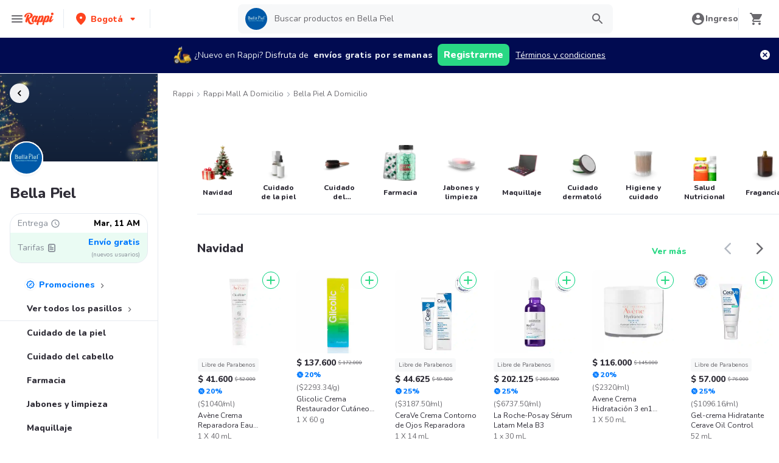

--- FILE ---
content_type: text/html; charset=utf-8
request_url: https://www.rappi.com.co/tiendas/900185745-bella-piel
body_size: 103030
content:
<!DOCTYPE html><html lang="es" translate="no"><head><meta name="theme-color" content="#ff441f"/><link rel="manifest" href="/manifest.json"/><link rel="apple-touch-icon" href="/pwa-icons/192x192.png"/><meta charSet="utf-8"/><meta name="robots" content="index,follow"/><meta name="viewport" content="width=device-width, initial-scale=1, maximum-scale=1"/><link rel="icon" href="/favicon.ico"/><link rel="dns-prefetch" href="https://www.googletagmanager.com"/><link rel="dns-prefetch" href="https://images.rappi.com"/><link rel="dns-prefetch" href="https://cdn.lr-ingest.com"/><link rel="dns-prefetch" href="https://cdn.amplitude.com"/><link rel="dns-prefetch" href="https://wa.appsflyer.com"/><link rel="dns-prefetch" href="https://banner.appsflyer.com"/><link rel="dns-prefetch" href="https://api.amplitude.com"/><link rel="dns-prefetch" href="https://core.spreedly.com"/><link rel="dns-prefetch" href="https://p.teads.tv"/><link rel="dns-prefetch" href="https://use.fontawesome.com"/><link rel="dns-prefetch" href="https://googleads.g.doubleclick.net"/><link rel="dns-prefetch" href="https://www.google.com"/><link rel="dns-prefetch" href="https://www.google.com.mx"/><link rel="dns-prefetch" href="https://www.googleadservices.com"/><link rel="dns-prefetch" href="https://www.google-analytics.com"/><link rel="dns-prefetch" href="https://script.hotjar.com"/><link rel="dns-prefetch" href="https://api.avo.app"/><link rel="dns-prefetch" href="https://cm.teads.tv"/><link rel="dns-prefetch" href="https://js.appboycdn.com"/><link rel="dns-prefetch" href="https://vars.hotjar.com"/><link rel="dns-prefetch" href="https://static.hotjar.com"/><link rel="dns-prefetch" href="https://websdk.appsflyer.com"/><link rel="dns-prefetch" href="https://cdn.logrocket.com"/><link rel="dns-prefetch" href="https://www.facebook.com"/><link rel="dns-prefetch" href="https://connect.facebook.net"/><meta name="thumbnail" content="https://images.rappi.com/products/955036153620_lggnzshrxblu_590401264020_dpnqgkzlpuzr_1781187_1.png"/><link rel="canonical" href="https://www.rappi.com.co/tiendas/900185745-bella-piel"/><meta name="robots" content="max-image-preview:large"/><title>Bella Piel Tunja a domicilio en Tunja - Rappi</title><meta name="description" content="Obtenga 15 días de envíos a domicilio gratis en Bella Piel. Descubra las mejores ofertas y promociones de Bella Piel en Rappi. Entregamos a domicilio en Mar, 11 AM"/><meta name="title" content="Bella Piel Tunja a domicilio en Tunja - Rappi"/><meta property="og:title" content="Bella Piel Tunja a domicilio en Tunja - Rappi"/><meta property="og:description" content="Obtenga 15 días de envíos a domicilio gratis en Bella Piel. Descubra las mejores ofertas y promociones de Bella Piel en Rappi. Entregamos a domicilio en Mar, 11 AM"/><meta property="og:image" content="https://images.rappi.com/marketplace/bella_piel-1611259502591.jpg"/><script type="application/ld+json" id="cpg-carrousel-schema-45124" data-testid="cpg-carrousel-schema-45124">{"@context":"https://schema.org","@type":"ItemList","itemListElement":[{"@type":"ListItem","position":1,"item":{"@type":"Product","name":"Avène Crema Reparadora Eau Thermale Cicalfate+","image":"https://images.rappi.com/products/955036153620_lggnzshrxblu_590401264020_dpnqgkzlpuzr_1781187_1.png?d=100x100&e=webp&q=50","url":"https://www.rappi.com.co/p/avene-crema-reparadora-eau-thermale-1781187","offers":{"@type":"AggregateOffer","lowPrice":41600,"highPrice":52000,"priceCurrency":"COP"}}},{"@type":"ListItem","position":2,"item":{"@type":"Product","name":"Glicolic Crema Restaurador Cutáneo Hipoalergénico","image":"https://images.rappi.com/products/921623804745_ohpxqghzvwcw_231631240293_dxkclivnoabr_9198_1.png?d=100x100&e=webp&q=50","url":"https://www.rappi.com.co/p/glicolic-crema-restaurador-cutaneo--9198","offers":{"@type":"AggregateOffer","lowPrice":137600,"highPrice":172000,"priceCurrency":"COP"}}},{"@type":"ListItem","position":3,"item":{"@type":"Product","name":"CeraVe Crema Contorno de Ojos Reparadora","image":"https://images.rappi.com/products/858930801161_lwgalpkqgpzq_793688356988_ojgjruslznqb_3842825_1.png?d=100x100&e=webp&q=50","url":"https://www.rappi.com.co/p/cerave-crema-contorno-de-ojos-repar-3842825","offers":{"@type":"AggregateOffer","lowPrice":44625,"highPrice":59500,"priceCurrency":"COP"}}},{"@type":"ListItem","position":4,"item":{"@type":"Product","name":"La Roche-Posay Sérum Latam Mela B3","image":"https://images.rappi.com/products/290036016806_dgagfoinzkwe_748790295105_oefmcxyppduacl_955315_1.png?d=100x100&e=webp&q=50","url":"https://www.rappi.com.co/p/la-roche-posay-serum-latam-mela-b3-4489530","offers":{"@type":"AggregateOffer","lowPrice":202125,"highPrice":269500,"priceCurrency":"COP"}}},{"@type":"ListItem","position":5,"item":{"@type":"Product","name":"Avene Crema Hidratación 3 en1 Hydrance Aqua Gel","image":"https://images.rappi.com/products/224905398003_avjprhrejtat_819935707117_auiqppqaciyt_1477138_1.png?d=100x100&e=webp&q=50","url":"https://www.rappi.com.co/p/avene-crema-hidratacion-3-en1-hydra-1477138","offers":{"@type":"AggregateOffer","lowPrice":116000,"highPrice":145000,"priceCurrency":"COP"}}},{"@type":"ListItem","position":6,"item":{"@type":"Product","name":"Gel-crema Hidratante Cerave Oil Control","image":"https://images.rappi.com/products/177672652818_werbzwopijol_211135301947_ylagtwxsajhvsc_3337875909525_1.jpg?d=100x100&e=webp&q=50","url":"https://www.rappi.com.co/p/gel-crema-hidratante-cerave-oil-con-5104121","offers":{"@type":"AggregateOffer","lowPrice":57000,"highPrice":76000,"priceCurrency":"COP"}}},{"@type":"ListItem","position":7,"item":{"@type":"Product","name":"Hydraskin Crema Facial Hidratante Emulgel","image":"https://images.rappi.com/products/868568599257_jrflvdymljwl_809072475006_mytgoaigcpyq_1958_1.png?d=100x100&e=webp&q=50","url":"https://www.rappi.com.co/p/hydraskin-crema-facial-hidratante-e-1958","offers":{"@type":"Offer","price":158000,"priceCurrency":"COP"}}},{"@type":"ListItem","position":8,"item":{"@type":"Product","name":"Cetopic Crema Tópica con Vitamina C","image":"https://images.rappi.com/products/308346694754_xssgfmoawbzr_151432991051_veqbfyzgvaya_1477226_1.png?d=100x100&e=webp&q=50","url":"https://www.rappi.com.co/p/cetopic-crema-topica-con-vitamina-c-1477226","offers":{"@type":"AggregateOffer","lowPrice":141600,"highPrice":177000,"priceCurrency":"COP"}}},{"@type":"ListItem","position":9,"item":{"@type":"Product","name":"Vichy Suero Hidratante Mineral 89 Con Ácido Hialurónico","image":"https://images.rappi.com/products/241006604344_bzobgtwgbncn_180970169116_uvqpgbtwmwbn_25360_1.png?d=100x100&e=webp&q=50","url":"https://www.rappi.com.co/p/vichy-suero-hidratante-mineral-89-c-25360","offers":{"@type":"AggregateOffer","lowPrice":109125,"highPrice":145500,"priceCurrency":"COP"}}},{"@type":"ListItem","position":10,"item":{"@type":"Product","name":"Hyalix Emulgel Hipoalergénica","image":"https://images.rappi.com/products/687980084130_rsygelxuknmd_519988336020_ulygtvgqgpyv_1834_1.png?d=100x100&e=webp&q=50","url":"https://www.rappi.com.co/p/hyalix-emulgel-hipoalergenica-1834","offers":{"@type":"AggregateOffer","lowPrice":108800,"highPrice":136000,"priceCurrency":"COP"}}},{"@type":"ListItem","position":11,"item":{"@type":"Product","name":"Vichy Sérum Antiedad Liftactiv Con Vitamina C","image":"https://images.rappi.com/products/485763674328_onpyjehzedhk_975516028153_aijdwpgmfloi_2878335_1.png?d=100x100&e=webp&q=50","url":"https://www.rappi.com.co/p/vichy-serum-antiedad-liftactiv-con--2878335","offers":{"@type":"AggregateOffer","lowPrice":184425,"highPrice":245900,"priceCurrency":"COP"}}},{"@type":"ListItem","position":12,"item":{"@type":"Product","name":"Eucerin Protector Labial Lip Active PH5","image":"https://images.rappi.com/products/196187069141_hsibvuxcfinj_224589060325_nsrjcixtebxm_1781368_1.png?d=100x100&e=webp&q=50","url":"https://www.rappi.com.co/p/eucerin-protector-labial-lip-active-1781368","offers":{"@type":"AggregateOffer","lowPrice":34680,"highPrice":40800,"priceCurrency":"COP"}}},{"@type":"ListItem","position":13,"item":{"@type":"Product","name":"La Roche-Posay Sérum Facial Concentrado Hyalu B5","image":"https://images.rappi.com/products/184243597201_sturyqijlrez_790772060843_vjycqqjqsdpe_14309_1.png?d=100x100&e=webp&q=50","url":"https://www.rappi.com.co/p/la-roche-posay-serum-facial-concent-14309","offers":{"@type":"AggregateOffer","lowPrice":179175,"highPrice":238900,"priceCurrency":"COP"}}},{"@type":"ListItem","position":14,"item":{"@type":"Product","name":"Crema Corporal Eucerin Antipigment","image":"https://images.rappi.com/products/928739164397_ykzujbudaxch_171735553407_nfjfikeigdkssc_4006000014395_1.jpg?d=100x100&e=webp&q=50","url":"https://www.rappi.com.co/p/crema-corporal-eucerin-antipigment-4646746","offers":{"@type":"AggregateOffer","lowPrice":141040,"highPrice":176300,"priceCurrency":"COP"}}},{"@type":"ListItem","position":15,"item":{"@type":"Product","name":"La Roche Posay Crema Effaclar Duo + M","image":"https://images.rappi.com/products/c93d6cbb-722e-41a9-9c89-219aa02f7100.png?d=100x100&e=webp&q=50","url":"https://www.rappi.com.co/p/la-roche-posay-crema-effaclar-duo-m-4326145","offers":{"@type":"AggregateOffer","lowPrice":122925,"highPrice":163900,"priceCurrency":"COP"}}}]}</script><script type="application/ld+json" id="cpg-carrousel-schema-2710" data-testid="cpg-carrousel-schema-2710">{"@context":"https://schema.org","@type":"ItemList","itemListElement":[{"@type":"ListItem","position":1,"item":{"@type":"Product","name":"La Roche-Posay Crema Facial Cicaplast Baume B5 +","image":"https://images.rappi.com/products/491735618184_pasdudfcdtxa_621494630342_kebiyfadbpuj_3454047_1.png?d=100x100&e=webp&q=50","url":"https://www.rappi.com.co/p/la-roche-posay-crema-facial-cicapla-3454047","offers":{"@type":"AggregateOffer","lowPrice":39000,"highPrice":52000,"priceCurrency":"COP"}}},{"@type":"ListItem","position":2,"item":{"@type":"Product","name":"Isdin Fotoprotector Solar Fusion Water Magic SPF 50","image":"https://images.rappi.com/products/ab83e5cf-28dd-40e5-a0c6-ab5058c475a3.png?d=100x100&e=webp&q=50","url":"https://www.rappi.com.co/p/isdin-fotoprotector-solar-fusion-wa-3945075","offers":{"@type":"AggregateOffer","lowPrice":102450,"highPrice":136600,"priceCurrency":"COP"}}},{"@type":"ListItem","position":3,"item":{"@type":"Product","name":"Dercos Shampoo Tratamiento Anticaspa","image":"https://images.rappi.com/products/402075101632_zyjqobffrbtg_817146826760_vbfreopgwhqr_59692_1.png?d=100x100&e=webp&q=50","url":"https://www.rappi.com.co/p/dercos-shampoo-tratamiento-anticasp-59692","offers":{"@type":"AggregateOffer","lowPrice":80175,"highPrice":106900,"priceCurrency":"COP"}}},{"@type":"ListItem","position":4,"item":{"@type":"Product","name":"Isdin Fotoprotector Fusion Water Color Light Fps 50","image":"https://images.rappi.com/products/c8a20e2a-3e3e-466c-928d-e376337819ca.png?d=100x100&e=webp&q=50","url":"https://www.rappi.com.co/p/isdin-fotoprotector-fusion-water-co-3001743","offers":{"@type":"AggregateOffer","lowPrice":102450,"highPrice":136600,"priceCurrency":"COP"}}},{"@type":"ListItem","position":5,"item":{"@type":"Product","name":"La Roche-Posay Balsamo de Labios Cicaplast Levres","image":"https://images.rappi.com/products/806384983161_rbswdpcursbz_759723884594_sicxjbkiilkj_3494_1.png?d=100x100&e=webp&q=50","url":"https://www.rappi.com.co/p/la-roche-posay-balsamo-de-labios-ci-3494","offers":{"@type":"AggregateOffer","lowPrice":35120,"highPrice":43900,"priceCurrency":"COP"}}},{"@type":"ListItem","position":6,"item":{"@type":"Product","name":"La Roche-Posay Sérum Effaclar Ultra Concentrado","image":"https://images.rappi.com/products/c6381366-ff34-4dc4-b2ac-76d6db34a5dc.png?d=100x100&e=webp&q=50","url":"https://www.rappi.com.co/p/la-roche-posay-serum-effaclar-ultra-2065023","offers":{"@type":"AggregateOffer","lowPrice":128175,"highPrice":170900,"priceCurrency":"COP"}}},{"@type":"ListItem","position":7,"item":{"@type":"Product","name":"CeraVe Gel Limpiador Espumoso sin Perfume Piel Normal a Grasa","image":"https://images.rappi.com/products/488283191701_magvehbekkeb_946146345083_uoavzlyjyjkz_2401825_1.png?d=100x100&e=webp&q=50","url":"https://www.rappi.com.co/p/cerave-gel-limpiador-espumoso-sin-p-2401825","offers":{"@type":"AggregateOffer","lowPrice":78375,"highPrice":104500,"priceCurrency":"COP"}}},{"@type":"ListItem","position":8,"item":{"@type":"Product","name":"Vichy Desodorante Roll On Tratamiento Resistente al Estrés","image":"https://images.rappi.com/products/518585916043_inwuqqxyzlmr_275780200314_zfgftsquncsq_1477261_1.png?d=100x100&e=webp&q=50","url":"https://www.rappi.com.co/p/vichy-desodorante-roll-on-tratamien-1477261","offers":{"@type":"AggregateOffer","lowPrice":60000,"highPrice":80000,"priceCurrency":"COP"}}},{"@type":"ListItem","position":9,"item":{"@type":"Product","name":"Avène Crema Reparadora Eau Thermale Cicalfate+","image":"https://images.rappi.com/products/955036153620_lggnzshrxblu_590401264020_dpnqgkzlpuzr_1781187_1.png?d=100x100&e=webp&q=50","url":"https://www.rappi.com.co/p/avene-crema-reparadora-eau-thermale-1781187","offers":{"@type":"AggregateOffer","lowPrice":41600,"highPrice":52000,"priceCurrency":"COP"}}},{"@type":"ListItem","position":10,"item":{"@type":"Product","name":"CeraVeLimpiador Facial En Gel Hidratante Piel Normal A Grasa","image":"https://images.rappi.com/products/634688783514_qanicfelejly_909020393309_wksyvzjwllpfuy_100559_1.jpg?d=100x100&e=webp&q=50","url":"https://www.rappi.com.co/p/ceravelimpiador-facial-en-gel-hidra-4454866","offers":{"@type":"AggregateOffer","lowPrice":50625,"highPrice":67500,"priceCurrency":"COP"}}},{"@type":"ListItem","position":11,"item":{"@type":"Product","name":"La Roche-Posay Gel Limpiador Purificante Effaclar","image":"https://images.rappi.com/products/184e0aba-7504-4cb2-9a3c-c21d29bedd87.png?d=100x100&e=webp&q=50","url":"https://www.rappi.com.co/p/la-roche-posay-gel-limpiador-purifi-1467","offers":{"@type":"AggregateOffer","lowPrice":135675,"highPrice":180900,"priceCurrency":"COP"}}},{"@type":"ListItem","position":12,"item":{"@type":"Product","name":"Glicolic Crema Restaurador Cutáneo Hipoalergénico","image":"https://images.rappi.com/products/921623804745_ohpxqghzvwcw_231631240293_dxkclivnoabr_9198_1.png?d=100x100&e=webp&q=50","url":"https://www.rappi.com.co/p/glicolic-crema-restaurador-cutaneo--9198","offers":{"@type":"AggregateOffer","lowPrice":137600,"highPrice":172000,"priceCurrency":"COP"}}},{"@type":"ListItem","position":13,"item":{"@type":"Product","name":"Sensilis Espuma Limpiadora Gentle Cleansing Mousse","image":"https://images.rappi.com/products/754650200620_lqvdmjctsqgq_586100480085_brezysawlbvh_3609923_1.png?d=100x100&e=webp&q=50","url":"https://www.rappi.com.co/p/sensilis-espuma-limpiadora-gentle-c-3609923","offers":{"@type":"AggregateOffer","lowPrice":86955,"highPrice":102300,"priceCurrency":"COP"}}},{"@type":"ListItem","position":14,"item":{"@type":"Product","name":"La Roche-Posay Hidratante Corporal Lipikar Baume Ap + M","image":"https://images.rappi.com/products/fffe7efe-5394-425e-bc5f-7e53d64d3a25.png?d=100x100&e=webp&q=50","url":"https://www.rappi.com.co/p/la-roche-posay-hidratante-corporal--49300","offers":{"@type":"AggregateOffer","lowPrice":112425,"highPrice":149900,"priceCurrency":"COP"}}},{"@type":"ListItem","position":15,"item":{"@type":"Product","name":"CeraVe Crema Contorno de Ojos Reparadora","image":"https://images.rappi.com/products/858930801161_lwgalpkqgpzq_793688356988_ojgjruslznqb_3842825_1.png?d=100x100&e=webp&q=50","url":"https://www.rappi.com.co/p/cerave-crema-contorno-de-ojos-repar-3842825","offers":{"@type":"AggregateOffer","lowPrice":44625,"highPrice":59500,"priceCurrency":"COP"}}}]}</script><script type="application/ld+json" id="cpg-carrousel-schema-1728" data-testid="cpg-carrousel-schema-1728">{"@context":"https://schema.org","@type":"ItemList","itemListElement":[{"@type":"ListItem","position":1,"item":{"@type":"Product","name":"Isdin Fotoprotector Solar Fusion Water Magic SPF 50","image":"https://images.rappi.com/products/ab83e5cf-28dd-40e5-a0c6-ab5058c475a3.png?d=100x100&e=webp&q=50","url":"https://www.rappi.com.co/p/isdin-fotoprotector-solar-fusion-wa-3945075","offers":{"@type":"AggregateOffer","lowPrice":102450,"highPrice":136600,"priceCurrency":"COP"}}},{"@type":"ListItem","position":2,"item":{"@type":"Product","name":"Isdin Fotoprotector Fusion Water Color Light Fps 50","image":"https://images.rappi.com/products/c8a20e2a-3e3e-466c-928d-e376337819ca.png?d=100x100&e=webp&q=50","url":"https://www.rappi.com.co/p/isdin-fotoprotector-fusion-water-co-3001743","offers":{"@type":"AggregateOffer","lowPrice":102450,"highPrice":136600,"priceCurrency":"COP"}}},{"@type":"ListItem","position":3,"item":{"@type":"Product","name":"CeraVe Gel Limpiador Espumoso sin Perfume Piel Normal a Grasa","image":"https://images.rappi.com/products/488283191701_magvehbekkeb_946146345083_uoavzlyjyjkz_2401825_1.png?d=100x100&e=webp&q=50","url":"https://www.rappi.com.co/p/cerave-gel-limpiador-espumoso-sin-p-2401825","offers":{"@type":"AggregateOffer","lowPrice":78375,"highPrice":104500,"priceCurrency":"COP"}}},{"@type":"ListItem","position":4,"item":{"@type":"Product","name":"Cetaphil Sérum Vitamina C","image":"https://images.rappi.com/products/2590ad4e-9d78-49f9-9349-90029d3ba2fa.png?d=100x100&e=webp&q=50","url":"https://www.rappi.com.co/p/cetaphil-serum-vitamina-c-6119650","offers":{"@type":"Offer","price":142000,"priceCurrency":"COP"}}},{"@type":"ListItem","position":5,"item":{"@type":"Product","name":"Avène Crema Reparadora Eau Thermale Cicalfate+","image":"https://images.rappi.com/products/955036153620_lggnzshrxblu_590401264020_dpnqgkzlpuzr_1781187_1.png?d=100x100&e=webp&q=50","url":"https://www.rappi.com.co/p/avene-crema-reparadora-eau-thermale-1781187","offers":{"@type":"AggregateOffer","lowPrice":41600,"highPrice":52000,"priceCurrency":"COP"}}},{"@type":"ListItem","position":6,"item":{"@type":"Product","name":"CeraVeLimpiador Facial En Gel Hidratante Piel Normal A Grasa","image":"https://images.rappi.com/products/634688783514_qanicfelejly_909020393309_wksyvzjwllpfuy_100559_1.jpg?d=100x100&e=webp&q=50","url":"https://www.rappi.com.co/p/ceravelimpiador-facial-en-gel-hidra-4454866","offers":{"@type":"AggregateOffer","lowPrice":50625,"highPrice":67500,"priceCurrency":"COP"}}},{"@type":"ListItem","position":7,"item":{"@type":"Product","name":"Glicolic Crema Restaurador Cutáneo Hipoalergénico","image":"https://images.rappi.com/products/921623804745_ohpxqghzvwcw_231631240293_dxkclivnoabr_9198_1.png?d=100x100&e=webp&q=50","url":"https://www.rappi.com.co/p/glicolic-crema-restaurador-cutaneo--9198","offers":{"@type":"AggregateOffer","lowPrice":137600,"highPrice":172000,"priceCurrency":"COP"}}},{"@type":"ListItem","position":8,"item":{"@type":"Product","name":"Sensilis Espuma Limpiadora Gentle Cleansing Mousse","image":"https://images.rappi.com/products/754650200620_lqvdmjctsqgq_586100480085_brezysawlbvh_3609923_1.png?d=100x100&e=webp&q=50","url":"https://www.rappi.com.co/p/sensilis-espuma-limpiadora-gentle-c-3609923","offers":{"@type":"AggregateOffer","lowPrice":86955,"highPrice":102300,"priceCurrency":"COP"}}},{"@type":"ListItem","position":9,"item":{"@type":"Product","name":"La Roche-Posay Hidratante Corporal Lipikar Baume Ap + M","image":"https://images.rappi.com/products/fffe7efe-5394-425e-bc5f-7e53d64d3a25.png?d=100x100&e=webp&q=50","url":"https://www.rappi.com.co/p/la-roche-posay-hidratante-corporal--49300","offers":{"@type":"AggregateOffer","lowPrice":112425,"highPrice":149900,"priceCurrency":"COP"}}},{"@type":"ListItem","position":10,"item":{"@type":"Product","name":"CeraVe Crema Contorno de Ojos Reparadora","image":"https://images.rappi.com/products/858930801161_lwgalpkqgpzq_793688356988_ojgjruslznqb_3842825_1.png?d=100x100&e=webp&q=50","url":"https://www.rappi.com.co/p/cerave-crema-contorno-de-ojos-repar-3842825","offers":{"@type":"AggregateOffer","lowPrice":44625,"highPrice":59500,"priceCurrency":"COP"}}},{"@type":"ListItem","position":11,"item":{"@type":"Product","name":"La Roche-Posay Protector Solar Crema Toque Seco Anthelios 50+","image":"https://images.rappi.com/products/672018105352_kpmxjsavhwji_973779932109_tgfmdruuobwy_31670_1.png?d=100x100&e=webp&q=50","url":"https://www.rappi.com.co/p/la-roche-posay-protector-solar-crem-31670","offers":{"@type":"AggregateOffer","lowPrice":95925,"highPrice":127900,"priceCurrency":"COP"}}},{"@type":"ListItem","position":12,"item":{"@type":"Product","name":"Sensilis Sérum Despigmentante Skin D-Pigment Atx B3","image":"https://images.rappi.com/products/851055160990_cxsvtztzsvel_793992774885_oyzxecrdhnhc_4110878_1.png?d=100x100&e=webp&q=50","url":"https://www.rappi.com.co/p/sensilis-serum-despigmentante-skin--4110878","offers":{"@type":"AggregateOffer","lowPrice":239615,"highPrice":281900,"priceCurrency":"COP"}}},{"@type":"ListItem","position":13,"item":{"@type":"Product","name":"La Roche-Posay Sérum Latam Mela B3","image":"https://images.rappi.com/products/290036016806_dgagfoinzkwe_748790295105_oefmcxyppduacl_955315_1.png?d=100x100&e=webp&q=50","url":"https://www.rappi.com.co/p/la-roche-posay-serum-latam-mela-b3-4489530","offers":{"@type":"AggregateOffer","lowPrice":202125,"highPrice":269500,"priceCurrency":"COP"}}},{"@type":"ListItem","position":14,"item":{"@type":"Product","name":"Eucerin Protector Solar Oil Control FPS 50 + Toque Seco","image":"https://images.rappi.com/products/875571535439_mfmwwgjpksmj_471806053357_cunjvbtmbcuh_2128146_1.png?d=100x100&e=webp&q=50","url":"https://www.rappi.com.co/p/eucerin-protector-solar-oil-control-2128146","offers":{"@type":"AggregateOffer","lowPrice":104580,"highPrice":149400,"priceCurrency":"COP"}}},{"@type":"ListItem","position":15,"item":{"@type":"Product","name":"Avene Crema Hidratación 3 en1 Hydrance Aqua Gel","image":"https://images.rappi.com/products/224905398003_avjprhrejtat_819935707117_auiqppqaciyt_1477138_1.png?d=100x100&e=webp&q=50","url":"https://www.rappi.com.co/p/avene-crema-hidratacion-3-en1-hydra-1477138","offers":{"@type":"AggregateOffer","lowPrice":116000,"highPrice":145000,"priceCurrency":"COP"}}}]}</script><script type="application/ld+json" id="cpg-carrousel-schema-1735" data-testid="cpg-carrousel-schema-1735">{"@context":"https://schema.org","@type":"ItemList","itemListElement":[{"@type":"ListItem","position":1,"item":{"@type":"Product","name":"Dercos Shampoo Tratamiento Anticaspa","image":"https://images.rappi.com/products/402075101632_zyjqobffrbtg_817146826760_vbfreopgwhqr_59692_1.png?d=100x100&e=webp&q=50","url":"https://www.rappi.com.co/p/dercos-shampoo-tratamiento-anticasp-59692","offers":{"@type":"AggregateOffer","lowPrice":80175,"highPrice":106900,"priceCurrency":"COP"}}},{"@type":"ListItem","position":2,"item":{"@type":"Product","name":"Biofolic Shampoo Amarillo","image":"https://images.rappi.com/products/d41d1831-006b-42c9-9be3-48cd50bf83e8.png?d=100x100&e=webp&q=50","url":"https://www.rappi.com.co/p/biofolic-shampoo-amarillo-3922139","offers":{"@type":"Offer","price":66500,"priceCurrency":"COP"}}},{"@type":"ListItem","position":3,"item":{"@type":"Product","name":"Ducray Shampoo Tratamiento Kelual Ds Anticaspa","image":"https://images.rappi.com/products/868743649432_lcgdwrxmhmvk_800004340158_fdrjexvhrtde_5935_1.png?d=100x100&e=webp&q=50","url":"https://www.rappi.com.co/p/ducray-shampoo-tratamiento-kelual-d-5935","offers":{"@type":"Offer","price":107000,"priceCurrency":"COP"}}},{"@type":"ListItem","position":4,"item":{"@type":"Product","name":"Lambdapil Isdin Champú Anticaída ","image":"https://images.rappi.com/products/152138382493_huyhgwmgegbd_230414774671_mwhqrnphsbsv_2065043_1.png?d=100x100&e=webp&q=50","url":"https://www.rappi.com.co/p/lambdapil-isdin-champu-anticaida-2065043","offers":{"@type":"AggregateOffer","lowPrice":82725,"highPrice":110300,"priceCurrency":"COP"}}},{"@type":"ListItem","position":5,"item":{"@type":"Product","name":"Vichy Shampoo Estimulante Anticaída Energising","image":"https://images.rappi.com/products/569693042826_rrrhcdmrlqpk_342081560175_rpgvcagcaefn_47882_1.png?d=100x100&e=webp&q=50","url":"https://www.rappi.com.co/p/vichy-shampoo-estimulante-anticaida-47882","offers":{"@type":"AggregateOffer","lowPrice":80175,"highPrice":106900,"priceCurrency":"COP"}}},{"@type":"ListItem","position":6,"item":{"@type":"Product","name":"Vichy Dercos Shampoo Anticaspa Cabello Graso","image":"https://images.rappi.com/products/507228905186_wrmenysbulyn_256347001797_bdsjihedpubh_4110813_1.png?d=100x100&e=webp&q=50","url":"https://www.rappi.com.co/p/vichy-dercos-shampoo-anticaspa-cabe-4110813","offers":{"@type":"AggregateOffer","lowPrice":120975,"highPrice":161300,"priceCurrency":"COP"}}},{"@type":"ListItem","position":7,"item":{"@type":"Product","name":"Zeroseb Champu Tubo","image":"https://images.rappi.com/products/906072888364_fjqjwuxqzpbm_373100466850_mthubhnyjitesc_7709918932092_1.jpg?d=100x100&e=webp&q=50","url":"https://www.rappi.com.co/p/zeroseb-champu-tubo-5749912","offers":{"@type":"Offer","price":120500,"priceCurrency":"COP"}}},{"@type":"ListItem","position":8,"item":{"@type":"Product","name":"Capilplus Shampoo Con Biotina","image":"https://images.rappi.com/products/256005752940_lxhlghnrtvxt_271123241489_loxujeryodvr_49340_1.png?d=100x100&e=webp&q=50","url":"https://www.rappi.com.co/p/capilplus-shampoo-con-biotina-49340","offers":{"@type":"Offer","price":86000,"priceCurrency":"COP"}}},{"@type":"ListItem","position":9,"item":{"@type":"Product","name":"Latinologia Foligrow Tonico Capilar","image":"https://images.rappi.com/products/bdf495d8-8a37-4396-8729-580a7f711bbb.png?d=100x100&e=webp&q=50","url":"https://www.rappi.com.co/p/latinologia-foligrow-tonico-capilar-5289772","offers":{"@type":"Offer","price":110000,"priceCurrency":"COP"}}},{"@type":"ListItem","position":10,"item":{"@type":"Product","name":"Climbaseb Champú Anticaspa","image":"https://images.rappi.com/products/128904412619_fqtanhxktxui_755948349865_gljpemaccmvo_9578_1.png?d=100x100&e=webp&q=50","url":"https://www.rappi.com.co/p/climbaseb-champu-anticaspa-9578","offers":{"@type":"AggregateOffer","lowPrice":95920,"highPrice":119900,"priceCurrency":"COP"}}},{"@type":"ListItem","position":11,"item":{"@type":"Product","name":"Gel Shampoo Babynaturals","image":"https://images.rappi.com/products/119021449993_uiaxajhsqkfg_623053229079_kwbihcipgvxnsc_8429420181014_1.jpg?d=100x100&e=webp&q=50","url":"https://www.rappi.com.co/p/gel-shampoo-babynaturals-4282172","offers":{"@type":"AggregateOffer","lowPrice":55425,"highPrice":73900,"priceCurrency":"COP"}}},{"@type":"ListItem","position":12,"item":{"@type":"Product","name":"Finura Shampoo 2 en 1 con Antioxidantes ","image":"https://images.rappi.com/products/769275061898_eylldwcprlby_380360346141_rlymksyvwagy_34153_1.png?d=100x100&e=webp&q=50","url":"https://www.rappi.com.co/p/finura-shampoo-2-en-1-con-antioxida-34153","offers":{"@type":"Offer","price":157500,"priceCurrency":"COP"}}},{"@type":"ListItem","position":13,"item":{"@type":"Product","name":"Filoker Crema Capilar Reparadora Anti Caída","image":"https://images.rappi.com/products/634289807185_qahllwvsweda_285803632473_glrmfgcwmdzb_34096_1.png?d=100x100&e=webp&q=50","url":"https://www.rappi.com.co/p/filoker-crema-capilar-reparadora-an-34096","offers":{"@type":"AggregateOffer","lowPrice":62925,"highPrice":83900,"priceCurrency":"COP"}}},{"@type":"ListItem","position":14,"item":{"@type":"Product","name":"Ducray Shampoo Kertyol Tratamiento Reequilibrante ","image":"https://images.rappi.com/products/598989784006_toppdylyyxyz_558195092191_hkmcakpirzey_1477312_1.png?d=100x100&e=webp&q=50","url":"https://www.rappi.com.co/p/ducray-shampoo-kertyol-tratamiento--1477312","offers":{"@type":"Offer","price":110000,"priceCurrency":"COP"}}},{"@type":"ListItem","position":15,"item":{"@type":"Product","name":"Piloskin Shampoo Anticaída Con Biotina","image":"https://images.rappi.com/products/736619197974_fhunojgkhnuw_691927902147_ixempjmlkbff_5052_1.png?d=100x100&e=webp&q=50","url":"https://www.rappi.com.co/p/piloskin-shampoo-anticaida-con-biot-5052","offers":{"@type":"Offer","price":92000,"priceCurrency":"COP"}}}]}</script><script type="application/ld+json" id="cpg-carrousel-schema-24865" data-testid="cpg-carrousel-schema-24865">{"@context":"https://schema.org","@type":"ItemList","itemListElement":[{"@type":"ListItem","position":1,"item":{"@type":"Product","name":"La Roche-Posay Crema Facial Cicaplast Baume B5 +","image":"https://images.rappi.com/products/491735618184_pasdudfcdtxa_621494630342_kebiyfadbpuj_3454047_1.png?d=100x100&e=webp&q=50","url":"https://www.rappi.com.co/p/la-roche-posay-crema-facial-cicapla-3454047","offers":{"@type":"AggregateOffer","lowPrice":39000,"highPrice":52000,"priceCurrency":"COP"}}},{"@type":"ListItem","position":2,"item":{"@type":"Product","name":"La Roche-Posay Balsamo de Labios Cicaplast Levres","image":"https://images.rappi.com/products/806384983161_rbswdpcursbz_759723884594_sicxjbkiilkj_3494_1.png?d=100x100&e=webp&q=50","url":"https://www.rappi.com.co/p/la-roche-posay-balsamo-de-labios-ci-3494","offers":{"@type":"AggregateOffer","lowPrice":35120,"highPrice":43900,"priceCurrency":"COP"}}},{"@type":"ListItem","position":3,"item":{"@type":"Product","name":"La Roche-Posay Sérum Effaclar Ultra Concentrado","image":"https://images.rappi.com/products/c6381366-ff34-4dc4-b2ac-76d6db34a5dc.png?d=100x100&e=webp&q=50","url":"https://www.rappi.com.co/p/la-roche-posay-serum-effaclar-ultra-2065023","offers":{"@type":"AggregateOffer","lowPrice":128175,"highPrice":170900,"priceCurrency":"COP"}}},{"@type":"ListItem","position":4,"item":{"@type":"Product","name":"La Roche-Posay Gel Limpiador Purificante Effaclar","image":"https://images.rappi.com/products/184e0aba-7504-4cb2-9a3c-c21d29bedd87.png?d=100x100&e=webp&q=50","url":"https://www.rappi.com.co/p/la-roche-posay-gel-limpiador-purifi-1467","offers":{"@type":"AggregateOffer","lowPrice":135675,"highPrice":180900,"priceCurrency":"COP"}}},{"@type":"ListItem","position":5,"item":{"@type":"Product","name":"Acleria Hidratante Facial","image":"https://images.rappi.com/products/107602002898_ydmjhsptlnlo_604502526194_ggudktnqsbdm_1477082_1.png?d=100x100&e=webp&q=50","url":"https://www.rappi.com.co/p/acleria-hidratante-facial-1477082","offers":{"@type":"AggregateOffer","lowPrice":99200,"highPrice":124000,"priceCurrency":"COP"}}},{"@type":"ListItem","position":6,"item":{"@type":"Product","name":"Isdin Shampoo Nutradeica Anticaspa","image":"https://images.rappi.com/products/ad3626ab-f71e-4645-ac45-e4cf4f6797d4.png?d=100x100&e=webp&q=50","url":"https://www.rappi.com.co/p/isdin-shampoo-nutradeica-anticaspa-4955831","offers":{"@type":"AggregateOffer","lowPrice":83175,"highPrice":110900,"priceCurrency":"COP"}}},{"@type":"ListItem","position":7,"item":{"@type":"Product","name":"Daptomix Abbott Gel 5% Dapsona Tubo X 20Gr","image":"https://images.rappi.com/products/175687171127_rbyfykoucfaa_412716168220_cmkyojkrgtgr_1785592_1.jpeg?d=100x100&e=webp&q=50","url":"https://www.rappi.com.co/p/daptomix-abbott-gel-5por-ciento-dap-1785592","offers":{"@type":"Offer","price":113400,"priceCurrency":"COP"}}},{"@type":"ListItem","position":8,"item":{"@type":"Product","name":"Uriage Agua Thermal Water Jelly","image":"https://images.rappi.com/products/345060185011_ctcubqvyqgwq_175530062432_qjnkxhehebzg_49270_1.png?d=100x100&e=webp&q=50","url":"https://www.rappi.com.co/p/uriage-agua-thermal-water-jelly-49270","offers":{"@type":"AggregateOffer","lowPrice":107270,"highPrice":126200,"priceCurrency":"COP"}}},{"@type":"ListItem","position":9,"item":{"@type":"Product","name":"Pomada Babynaturals Hipoalergenica","image":"https://images.rappi.com/products/217942751094_bhzkcovwdmku_574721405193_idezgozsulunsc_8429420212480_1.jpg?d=100x100&e=webp&q=50","url":"https://www.rappi.com.co/p/pomada-babynaturals-hipoalergenica-4299706","offers":{"@type":"AggregateOffer","lowPrice":40125,"highPrice":53500,"priceCurrency":"COP"}}},{"@type":"ListItem","position":10,"item":{"@type":"Product","name":"Avène Crema Facial Cleanance Comedomed","image":"https://images.rappi.com/products/412678035650_mlvorerkjujt_178154377247_yarjmuvngcub_1477157_1.png?d=100x100&e=webp&q=50","url":"https://www.rappi.com.co/p/avene-crema-facial-cleanance-comedo-1477157","offers":{"@type":"AggregateOffer","lowPrice":120800,"highPrice":151000,"priceCurrency":"COP"}}},{"@type":"ListItem","position":11,"item":{"@type":"Product","name":"Isispharma Tratamiento Teen Derm AZ","image":"https://images.rappi.com/products/843857073135_ovoiaolkhkcd_624024305366_yydppdusudax_3389734_1.png?d=100x100&e=webp&q=50","url":"https://www.rappi.com.co/p/isispharma-tratamiento-teen-derm-az-3389734","offers":{"@type":"AggregateOffer","lowPrice":169840,"highPrice":212300,"priceCurrency":"COP"}}},{"@type":"ListItem","position":12,"item":{"@type":"Product","name":"Contreac 3 Gel Tratamiento Facial Ac","image":"https://images.rappi.com/products/589303024148_rwnsxhpceqcw_153958259833_khvgwrpoziqm_25341_1.png?d=100x100&e=webp&q=50","url":"https://www.rappi.com.co/p/contreac-3-gel-tratamiento-facial-a-25341","offers":{"@type":"Offer","price":135700,"priceCurrency":"COP"}}},{"@type":"ListItem","position":13,"item":{"@type":"Product","name":"Atopeel Crema ( 30 ML ) ","image":"https://images.rappi.com/products/5e4b9a84-c2c2-402e-8cf3-3dae80d20aa0.jpg?d=100x100&e=webp&q=50","url":"https://www.rappi.com.co/p/atopeel-crema-30-ml-2251","offers":{"@type":"Offer","price":97000,"priceCurrency":"COP"}}},{"@type":"ListItem","position":14,"item":{"@type":"Product","name":"Medihealth Procikel Gel para Cicatrices SPF 30 UVA","image":"https://images.rappi.com/products/446268533607_jmdwdtwbqfiu_846633989030_jxpzxvkmzywk_8287_1.jpeg?d=100x100&e=webp&q=50","url":"https://www.rappi.com.co/p/medihealth-procikel-gel-para-cicatr-8287","offers":{"@type":"AggregateOffer","lowPrice":135440,"highPrice":169300,"priceCurrency":"COP"}}},{"@type":"ListItem","position":15,"item":{"@type":"Product","name":"La Roche-Posay Tratamiento Facial Effaclar Dúo Fps 30","image":"https://images.rappi.com/products/f7fbabd5-345a-4ac5-99b3-70a2d9d6210e.png?d=100x100&e=webp&q=50","url":"https://www.rappi.com.co/p/la-roche-posay-tratamiento-facial-e-25363","offers":{"@type":"AggregateOffer","lowPrice":132720,"highPrice":165900,"priceCurrency":"COP"}}}]}</script><link rel="preload" as="image" href="https://images.rappi.com/store_banner_image/store_type_1764695513611.jpg?e=webp&amp;d=767x262&amp;q=40"/><meta name="next-head-count" content="47"/><link rel="preload" as="script" href="/mf-header/static/index-a187e2ad.js"/><link rel="preconnect" href="https://fonts.googleapis.com"/><link rel="preconnect" href="https://fonts.gstatic.com" crossorigin="true"/><link rel="preconnect" href="https://fonts.gstatic.com" crossorigin /><link rel="preload" href="/static-cpgs/_next/static/css/883a42b956c69185.css" as="style"/><link rel="stylesheet" href="/static-cpgs/_next/static/css/883a42b956c69185.css" data-n-g=""/><noscript data-n-css=""></noscript><script defer="" nomodule="" src="/static-cpgs/_next/static/chunks/polyfills-c67a75d1b6f99dc8.js"></script><script defer="" src="/static-cpgs/_next/static/chunks/6462.193cd86be310d01e.js"></script><script defer="" src="/static-cpgs/_next/static/chunks/1529.76b058dd38edb16f.js"></script><script src="/static-cpgs/_next/static/chunks/webpack-d241bd5f2657a54e.js" defer=""></script><script src="/static-cpgs/_next/static/chunks/framework-98a03250f478bc31.js" defer=""></script><script src="/static-cpgs/_next/static/chunks/main-8e8c55abe67094ad.js" defer=""></script><script src="/static-cpgs/_next/static/chunks/pages/_app-29ab92be89525a17.js" defer=""></script><script src="/static-cpgs/_next/static/chunks/bd1a647f-4c1b0ac3fdb75479.js" defer=""></script><script src="/static-cpgs/_next/static/chunks/5585-35bc3d5d04866269.js" defer=""></script><script src="/static-cpgs/_next/static/chunks/1918-a7012dda5caf0787.js" defer=""></script><script src="/static-cpgs/_next/static/chunks/1061-1066e80ce3733bfd.js" defer=""></script><script src="/static-cpgs/_next/static/chunks/3828-1d516b15d25661f3.js" defer=""></script><script src="/static-cpgs/_next/static/chunks/5675-31df86fdded16d9f.js" defer=""></script><script src="/static-cpgs/_next/static/chunks/6047-4607f198818259fb.js" defer=""></script><script src="/static-cpgs/_next/static/chunks/1812-297f1736a4ffe235.js" defer=""></script><script src="/static-cpgs/_next/static/chunks/3756-7d26426765fff68d.js" defer=""></script><script src="/static-cpgs/_next/static/chunks/5518-2e6794933dc11803.js" defer=""></script><script src="/static-cpgs/_next/static/chunks/2310-0015354c86637b65.js" defer=""></script><script src="/static-cpgs/_next/static/chunks/8367-a131ede83de90495.js" defer=""></script><script src="/static-cpgs/_next/static/chunks/1152-75435af28887adc2.js" defer=""></script><script src="/static-cpgs/_next/static/chunks/8125-9bfefdbb976badeb.js" defer=""></script><script src="/static-cpgs/_next/static/chunks/6406-26068fb9724071cc.js" defer=""></script><script src="/static-cpgs/_next/static/chunks/6873-a92c1e95d86a2365.js" defer=""></script><script src="/static-cpgs/_next/static/chunks/8720-fef0380001e19137.js" defer=""></script><script src="/static-cpgs/_next/static/chunks/4547-667b91ebfffaaf64.js" defer=""></script><script src="/static-cpgs/_next/static/chunks/3565-a1a3ea85181da2d9.js" defer=""></script><script src="/static-cpgs/_next/static/chunks/859-6bcdc98c5fe45b2b.js" defer=""></script><script src="/static-cpgs/_next/static/chunks/4446-97795eb55f9387e8.js" defer=""></script><script src="/static-cpgs/_next/static/chunks/pages/ssg/%5Bfriendly_url%5D-c747d6e9e5ca01f9.js" defer=""></script><script src="/static-cpgs/_next/static/yBofzDTp5eNRg7fd4peF6/_buildManifest.js" defer=""></script><script src="/static-cpgs/_next/static/yBofzDTp5eNRg7fd4peF6/_ssgManifest.js" defer=""></script><style data-styled="kUkKOP dCvkNb fSShWd jkVqyW bYWvZq bNiUEk eacTdl flmkWM gXOjNE iBWIZa hyfZqg kmqoXg ktPTsH dPCsLm geUjtP bUoaZK eufcqF dnknxI hklBOc iRtdEk gQUoad fhBahv cQOibw Hhsea cgwjiC jEhLbq iNYRKG fSlBEB dAUbnx iHErpS fYpvTU dLIVQC euulIn jeNnNa fwDEQr bJWYAN jIgeoZ jFiUTZ fFdegN kqswjh ivunRY hADVmt gNEJke pqIre jnpDeH jjPBtR ftIbGx hSLoqE dVVdUg fbfQgP lmFPbd itVVlj cjFTLH fujjzP kfzQQP dPCGYp qMzsf eZfeul ijnNfo heRjef jMoCwb dPTsay jneOKf jgwwBD fKfGWC kdMwzg iYBbWG fNZJEb femqkB joGqux yHwIM hsAbSU hvinIZ UEuKS gzKHCM cjvfwh xFXnM hlhxIy cyFyhC cvhfjF hHMEUO cAZybf bZKmuj jJTDLv dlAhWW kSvSiB iJNjgn iarZBz eGNOYB chufWL eIeHzK KOVpS jhPznU cBKPVx juQSbo dmyogI bRtQDf ilCBrd geZKqc gzqDpP RXfzB dGQgiM flVrGX dwoFCZ jxKaTW ijbJsB jTBOgE cGlkyc glxyIU TVruR cXQlEc ivmnRS itPuDV hrGQIN lcnhJb ezANbh iVHKnL dUXDvG iNFWFC gJFplR dpIGhY iWJKma cjLxPW JpIxo joJRTK zEyiN flopGF kzBtc jrnJze gomSSY gwHwEZ ffjaAF jwSzWK hFgftl chAPBY bSzQFa eoinTe jlxhqo jLohDd buLuLa jOvgOT csNxXy cSgZhD hnheNi kEkzfX ceGBJq fXQTQm fMonPn dRdroI OOsUn kGLYEf dSkIUa LiOfv kXuaFV kuDnVk euvIKa ersVBQ gwLLnC cCXnVa iggXcm cRSeGg iJoHYO" data-styled-version="4.4.1">
/* sc-component-id: sc-bwzfXH */
.gJFplR{-webkit-letter-spacing:normal;-moz-letter-spacing:normal;-ms-letter-spacing:normal;letter-spacing:normal;text-align:center;white-space:nowrap;outline:none;border-radius:8px;object-fit:contain;border:none;font-family:'Nunito';font-weight:800;background-color:transparent;} .gJFplR[disabled]{pointer-events:none;} .gJFplR:hover{cursor:pointer;} .gJFplR.primary{background-color:#29d884;color:#ffffff;} .gJFplR.primary:hover{background-color:#2acf86;color:#ffffff;} .gJFplR.primary:active,.gJFplR.primary:focus{background-color:#21b16c;color:#ffffff;} .gJFplR.primary span > svg{fill:#ffffff;} .gJFplR.primary span > svg path{fill:#ffffff;} .gJFplR.primary.sc-bwzfXH[disabled]{background-color:#e6ebf1;color:#b3b9c2;} .gJFplR.primary.sc-bwzfXH[disabled] span > svg{fill:#b3b9c2;} .gJFplR.primary.sc-bwzfXH[disabled] span > svg path{fill:#b3b9c2;} .gJFplR.secondary{background-color:#e9fcf2;color:#29d884;} .gJFplR.secondary:hover{background-color:#29d884;color:#ffffff;} .gJFplR.secondary:active,.gJFplR.secondary:focus{background-color:#21b16c;color:#ffffff;} .gJFplR.secondary span > svg{fill:#29d884;} .gJFplR.secondary span > svg path{fill:#29d884;} .gJFplR.secondary.sc-bwzfXH[disabled]{background-color:#f7f8f9;color:#b3b9c2;} .gJFplR.secondary.sc-bwzfXH[disabled] span > svg{fill:#b3b9c2;} .gJFplR.secondary.sc-bwzfXH[disabled] span > svg path{fill:#b3b9c2;} .gJFplR.tertiary{border:solid 1px #e6ebf1;background-color:#ffffff;color:#ff441f;} .gJFplR.tertiary:hover{background-color:#f7f8f9;} .gJFplR.tertiary:active,.gJFplR.tertiary:focus{border:solid 1px #ff441f;background-color:#f7f8f9;} .gJFplR.tertiary span > svg{fill:#ff441f;} .gJFplR.tertiary span > svg path{fill:#ff441f;} .gJFplR.small{width:100%;height:48px;padding:10px 16px;font-size:16px;line-height:1.63;} @media (min-width:769px){.gJFplR.small{width:auto;min-width:100px;max-width:343px;height:36px;padding:6px 10px;font-size:14px;line-height:1.71;}} .gJFplR.big{min-width:162px;max-width:343px;height:48px;padding:10px;font-size:16px;line-height:1.63;} .gJFplR.wide{width:100%;height:48px;padding:10px 16px;font-size:16px;line-height:1.63;} @media (min-width:769px){.gJFplR.wide{min-width:162px;max-width:343px;padding:10px;}}
/* sc-component-id: sc-htpNat */
.dpIGhY{width:100%;display:-webkit-box;display:-webkit-flex;display:-ms-flexbox;display:flex;-webkit-box-pack:center;-webkit-justify-content:center;-ms-flex-pack:center;justify-content:center;-webkit-align-items:center;-webkit-box-align:center;-ms-flex-align:center;align-items:center;font-stretch:normal;font-style:normal;} .dpIGhY label{cursor:pointer;}
/* sc-component-id: sc-bxivhb */
.iWJKma{display:inherit;margin-left:-4px;margin-right:8px;} .iWJKma svg{display:inline-block;}
/* sc-component-id: sc-ifAKCX */
.iNYRKG{font-size:24px;font-family:Nunito;font-weight:800;line-height:1.42;-webkit-letter-spacing:-0.24px;-moz-letter-spacing:-0.24px;-ms-letter-spacing:-0.24px;letter-spacing:-0.24px;color:#2e2c36;}.fSlBEB{font-size:14px;font-family:Nunito;font-weight:400;line-height:1.71;-webkit-letter-spacing:normal;-moz-letter-spacing:normal;-ms-letter-spacing:normal;letter-spacing:normal;color:#868d97;}.dAUbnx{font-size:14px;font-family:Nunito;font-weight:800;line-height:1.71;-webkit-letter-spacing:normal;-moz-letter-spacing:normal;-ms-letter-spacing:normal;letter-spacing:normal;color:#000000;}.iHErpS{font-size:16px;font-family:Nunito;font-weight:800;line-height:1.63;-webkit-letter-spacing:normal;-moz-letter-spacing:normal;-ms-letter-spacing:normal;letter-spacing:normal;color:#2e2c36;}.fYpvTU{font-size:14px;font-family:Nunito;font-weight:800;line-height:1.71;-webkit-letter-spacing:normal;-moz-letter-spacing:normal;-ms-letter-spacing:normal;letter-spacing:normal;color:#007aff;}.dLIVQC{font-size:10px;font-family:Nunito;font-weight:400;line-height:1.83;-webkit-letter-spacing:normal;-moz-letter-spacing:normal;-ms-letter-spacing:normal;letter-spacing:normal;color:#868d97;}.euulIn{font-size:14px;font-family:Nunito;font-weight:800;line-height:1.71;-webkit-letter-spacing:normal;-moz-letter-spacing:normal;-ms-letter-spacing:normal;letter-spacing:normal;color:#2e2c36;}.jeNnNa{font-size:14px;font-family:Nunito;font-weight:400;line-height:1.71;-webkit-letter-spacing:normal;-moz-letter-spacing:normal;-ms-letter-spacing:normal;letter-spacing:normal;color:#2e2c36;}.fwDEQr{font-size:16px;font-family:Nunito;font-weight:400;line-height:1.63;-webkit-letter-spacing:normal;-moz-letter-spacing:normal;-ms-letter-spacing:normal;letter-spacing:normal;color:undefined;}.bJWYAN{font-size:12px;font-family:Nunito;font-weight:400;line-height:1.83;-webkit-letter-spacing:normal;-moz-letter-spacing:normal;-ms-letter-spacing:normal;letter-spacing:normal;color:#2e2c36;}.jIgeoZ{font-size:20px;font-family:Nunito;font-weight:800;line-height:1.5;-webkit-letter-spacing:normal;-moz-letter-spacing:normal;-ms-letter-spacing:normal;letter-spacing:normal;color:#2e2c36;}.jFiUTZ{font-size:12px;font-family:Nunito;font-weight:800;line-height:1.83;-webkit-letter-spacing:normal;-moz-letter-spacing:normal;-ms-letter-spacing:normal;letter-spacing:normal;color:#2e2c36;}.fFdegN{font-size:12px;font-family:Nunito;font-weight:800;line-height:1.83;-webkit-letter-spacing:normal;-moz-letter-spacing:normal;-ms-letter-spacing:normal;letter-spacing:normal;color:#29d884;}.kqswjh{font-size:10px;font-family:Nunito;font-weight:400;line-height:1.83;-webkit-letter-spacing:normal;-moz-letter-spacing:normal;-ms-letter-spacing:normal;letter-spacing:normal;color:#2e2c36;}.ivunRY{font-size:8px;font-family:Nunito;font-weight:400;line-height:1.83;-webkit-letter-spacing:normal;-moz-letter-spacing:normal;-ms-letter-spacing:normal;letter-spacing:normal;color:#2e2c36;}.hADVmt{font-size:12px;font-family:Nunito;font-weight:400;line-height:1.83;-webkit-letter-spacing:normal;-moz-letter-spacing:normal;-ms-letter-spacing:normal;letter-spacing:normal;color:#6a696e;}.gNEJke{font-size:14px;font-family:Nunito;font-weight:400;line-height:1.71;-webkit-letter-spacing:normal;-moz-letter-spacing:normal;-ms-letter-spacing:normal;letter-spacing:normal;color:#29d884;}.pqIre{font-size:16px;font-family:Nunito;font-weight:400;line-height:1.63;-webkit-letter-spacing:normal;-moz-letter-spacing:normal;-ms-letter-spacing:normal;letter-spacing:normal;color:#2e2c36;}
/* sc-component-id: sc-VigVT */
.ersVBQ{border:0;-webkit-clip:rect(0 0 0 0);clip:rect(0 0 0 0);height:1px;margin:-1px;overflow:hidden;padding:0;position:absolute;width:1px;white-space:nowrap;}
/* sc-component-id: sc-dxgOiQ */
.jgwwBD{cursor:pointer;white-space:nowrap;outline:none;border:none;-webkit-text-decoration:none;text-decoration:none;} .jgwwBD.disabled{pointer-events:none;} .jgwwBD span > svg{vertical-align:middle;display:inline-block;position:relative;} .jgwwBD.primary,.jgwwBD.secondary{color:#29d884;} .jgwwBD.primary span > svg,.jgwwBD.secondary span > svg{fill:#29d884;bottom:3px;} .jgwwBD.primary span > svg path,.jgwwBD.secondary span > svg path{fill:#29d884;} .jgwwBD.primary:hover,.jgwwBD.secondary:hover{color:#2acf86;} .jgwwBD.primary:hover span > svg,.jgwwBD.secondary:hover span > svg{fill:#2acf86;} .jgwwBD.primary:hover span > svg path,.jgwwBD.secondary:hover span > svg path{fill:#2acf86;} .jgwwBD.primary:active,.jgwwBD.secondary:active,.jgwwBD.primary:focus,.jgwwBD.secondary:focus,.jgwwBD.primary:visited,.jgwwBD.secondary:visited{color:#21b16c;} .jgwwBD.primary:active span > svg,.jgwwBD.secondary:active span > svg,.jgwwBD.primary:focus span > svg,.jgwwBD.secondary:focus span > svg,.jgwwBD.primary:visited span > svg,.jgwwBD.secondary:visited span > svg{fill:#21b16c;} .jgwwBD.primary:active span > svg path,.jgwwBD.secondary:active span > svg path,.jgwwBD.primary:focus span > svg path,.jgwwBD.secondary:focus span > svg path,.jgwwBD.primary:visited span > svg path,.jgwwBD.secondary:visited span > svg path{fill:#21b16c;} .jgwwBD.tertiary{color:#2e2c36;} .jgwwBD.tertiary span > svg{fill:#2e2c36;bottom:2px;} .jgwwBD.tertiary span > svg path{fill:#2e2c36;} .jgwwBD.tertiary:hover{color:#29d884;} .jgwwBD.tertiary:hover span > svg{fill:#29d884;} .jgwwBD.tertiary:hover span > svg path{fill:#29d884;} .jgwwBD.tertiary:active,.jgwwBD.tertiary:focus,.jgwwBD.tertiary:visited{color:#6a696e;} .jgwwBD.tertiary:active span > svg,.jgwwBD.tertiary:focus span > svg,.jgwwBD.tertiary:visited span > svg{fill:#6a696e;} .jgwwBD.tertiary:active span > svg path,.jgwwBD.tertiary:focus span > svg path,.jgwwBD.tertiary:visited span > svg path{fill:#6a696e;} .jgwwBD.prevent-redirect{pointer-events:none;cursor:pointer;} .jgwwBD.primary.disabled,.jgwwBD.secondary.disabled,.jgwwBD.tertiary.disabled,.jgwwBD.quaternary.disabled{color:#b3b9c2;} .jgwwBD.primary.disabled span > svg,.jgwwBD.secondary.disabled span > svg,.jgwwBD.tertiary.disabled span > svg,.jgwwBD.quaternary.disabled span > svg{fill:#b3b9c2;} .jgwwBD.primary.disabled span > svg path,.jgwwBD.secondary.disabled span > svg path,.jgwwBD.tertiary.disabled span > svg path,.jgwwBD.quaternary.disabled span > svg path{fill:#b3b9c2;} .jgwwBD.quaternary{color:#29d884;} .jgwwBD.quaternary span > svg{fill:#29d884;bottom:2px;} .jgwwBD.quaternary span > svg path{fill:#29d884;} .jgwwBD.quaternary:hover{color:#2acf86;} .jgwwBD.quaternary:hover span > svg{fill:#2acf86;} .jgwwBD.quaternary:hover span > svg path{fill:#2acf86;} .jgwwBD.quaternary:active,.jgwwBD.quaternary:focus,.jgwwBD.quaternary:visited{color:#21b16c;} .jgwwBD.quaternary:active span > svg,.jgwwBD.quaternary:focus span > svg,.jgwwBD.quaternary:visited span > svg{fill:#21b16c;} .jgwwBD.quaternary:active span > svg path,.jgwwBD.quaternary:focus span > svg path,.jgwwBD.quaternary:visited span > svg path{fill:#21b16c;}
/* sc-component-id: sc-ckVGcZ */
.fKfGWC{margin-left:-4px;margin-right:4px;} .fKfGWC svg{display:inline-block;vertical-align:middle;width:16px;height:16px;}
/* sc-component-id: sc-jKJlTe */
.fNZJEb{margin-left:4px;margin-right:-4px;} .fNZJEb svg{display:inline-block;vertical-align:middle;width:16px;height:16px;}
/* sc-component-id: sc-eNQAEJ */
.cSgZhD{width:100%;background-color:#ffffff;position:absolute;padding-top:16px;} @media (min-width:768px){.cSgZhD{padding-top:40px;}}
/* sc-component-id: sc-hMqMXs */
.hnheNi{margin:0 auto;} @media (max-width:1024px){.hnheNi{width:auto;}}
/* sc-component-id: sc-kEYyzF */
.ceGBJq{padding:0 33px;} @media (max-width:768px){.ceGBJq{padding:0;}} @media (min-width:769px){.ceGBJq{padding:0;}}
/* sc-component-id: sc-kkGfuU */
.kEkzfX{display:grid;grid-template-columns:1fr;-webkit-box-pack:center;-webkit-justify-content:center;-ms-flex-pack:center;justify-content:center;} @media (min-width:768px){.kEkzfX{row-gap:40px;display:grid;grid-template-columns:1fr 1fr 1fr;padding:0 40px;}}
/* sc-component-id: sc-iAyFgw */
.fXQTQm{padding:17px 0;margin:0;border-bottom:1px solid #e6ebf1;display:-webkit-box;display:-webkit-flex;display:-ms-flexbox;display:flex;-webkit-box-pack:justify;-webkit-justify-content:space-between;-ms-flex-pack:justify;justify-content:space-between;} .fXQTQm svg{display:block;margin-right:15px;} @media (min-width:769px){.fXQTQm{border-bottom:none;padding:0;}.fXQTQm svg{display:none;}}
/* sc-component-id: sc-hSdWYo */
.fMonPn{margin:0;font-family:Nunito;font-weight:800;font-size:16px;line-height:1.63;-webkit-letter-spacing:normal;-moz-letter-spacing:normal;-ms-letter-spacing:normal;letter-spacing:normal;} @media (max-width:768px){.fMonPn{margin:0 0 0 17px !important;font-family:'Nunito',sans-serif;font-weight:400;}}
/* sc-component-id: sc-eHgmQL */
.dRdroI{max-width:460px;width:100%;padding:10px 0 0 0;margin:0;} @media (max-width:768px){.dRdroI{width:inherit;max-width:inherit;display:-webkit-box;display:-webkit-flex;display:-ms-flexbox;display:flex;-webkit-flex-direction:column;-ms-flex-direction:column;flex-direction:column;border-bottom:1px solid rgb(230,235,241);margin:0;padding:8px 46px;display:none;}}
/* sc-component-id: sc-cvbbAY */
.OOsUn{display:inline-block;vertical-align:top;zoom:1;width:180px;height:auto;min-height:24px;margin-bottom:4px;margin-right:40px;} .OOsUn a{font-family:Nunito;font-weight:400;font-size:14px;line-height:1.71;-webkit-letter-spacing:normal;-moz-letter-spacing:normal;-ms-letter-spacing:normal;letter-spacing:normal;-webkit-text-decoration:none;text-decoration:none;-webkit-box-flex:0;-webkit-flex-grow:0;-ms-flex-positive:0;flex-grow:0;} .OOsUn .more{color:#ff441f;cursor:pointer;}
/* sc-component-id: sc-jWBwVP */
.LiOfv{display:-webkit-box;display:-webkit-flex;display:-ms-flexbox;display:flex;width:100%;gap:10px;-webkit-box-pack:center;-webkit-justify-content:center;-ms-flex-pack:center;justify-content:center;} @media (min-width:375px){.LiOfv{gap:20px;}}
/* sc-component-id: sc-brqgnP */
.kuDnVk{display:-webkit-box;display:-webkit-flex;display:-ms-flexbox;display:flex;-webkit-flex-wrap:wrap;-ms-flex-wrap:wrap;flex-wrap:wrap;-webkit-align-items:center;-webkit-box-align:center;-ms-flex-align:center;align-items:center;padding:0 0 20px 0;} .kuDnVk > *{margin-top:20px;display:-webkit-box;display:-webkit-flex;display:-ms-flexbox;display:flex;width:100%;-webkit-box-pack:center;-webkit-justify-content:center;-ms-flex-pack:center;justify-content:center;text-align:center;} @media (min-width:1024px){.kuDnVk{margin-left:40px;margin-right:40px;padding:40px 0 20px 0;}.kuDnVk > *{width:calc(100% / 3);}.kuDnVk section:nth-child(1){-webkit-box-pack:start;-webkit-justify-content:flex-start;-ms-flex-pack:start;justify-content:flex-start;}.kuDnVk section:nth-child(4){-webkit-box-pack:end;-webkit-justify-content:flex-end;-ms-flex-pack:end;justify-content:flex-end;}.kuDnVk section:nth-child(5){width:100%;text-align:center;margin-top:40px;}} @media only screen and (min-width:768px) and (max-width:1024px){.kuDnVk{margin-left:40px;margin-right:40px;gap:0;padding:20px 0 40px 0;}.kuDnVk > *{display:-webkit-box;display:-webkit-flex;display:-ms-flexbox;display:flex;width:50%;margin-top:40px;}.kuDnVk section:nth-child(1),.kuDnVk section:nth-child(4){-webkit-box-pack:start;-webkit-justify-content:flex-start;-ms-flex-pack:start;justify-content:flex-start;}.kuDnVk section:nth-child(3),.kuDnVk section:nth-child(5){-webkit-box-pack:end;-webkit-justify-content:flex-end;-ms-flex-pack:end;justify-content:flex-end;}}
/* sc-component-id: sc-cMljjf */
.euvIKa{display:-webkit-box;display:-webkit-flex;display:-ms-flexbox;display:flex;gap:20px;}
/* sc-component-id: sc-jAaTju */
.cCXnVa{cursor:pointer;display:-webkit-box;display:-webkit-flex;display:-ms-flexbox;display:flex;gap:20px;} @media (max-width:769px){.cCXnVa{display:none;}}
/* sc-component-id: sc-jDwBTQ */
.dSkIUa{display:none;} @media (max-width:768px){.dSkIUa{display:-webkit-box;display:-webkit-flex;display:-ms-flexbox;display:flex;-webkit-flex-direction:column;-ms-flex-direction:column;flex-direction:column;padding:40px 0;}.dSkIUa button{padding:0;}}
/* sc-component-id: sc-gPEVay */
.kXuaFV{font-family:Nunito;font-weight:800;font-size:14px;line-height:1.71;-webkit-letter-spacing:normal;-moz-letter-spacing:normal;-ms-letter-spacing:normal;letter-spacing:normal;display:-webkit-box;display:-webkit-flex;display:-ms-flexbox;display:flex;-webkit-flex-direction:column;-ms-flex-direction:column;flex-direction:column;-webkit-align-items:center;-webkit-box-align:center;-ms-flex-align:center;align-items:center;-webkit-box-pack:center;-webkit-justify-content:center;-ms-flex-pack:center;justify-content:center;gap:5px;width:90px;height:80px;-webkit-box-flex:0;-webkit-flex-grow:0;-ms-flex-positive:0;flex-grow:0;margin:0;padding:0;border-radius:8px;background-color:#5e00be;border:none;color:#ffffff;cursor:pointer;} @media (min-width:375px){.kXuaFV{font-family:Nunito;font-weight:800;font-size:16px;line-height:1.63;-webkit-letter-spacing:normal;-moz-letter-spacing:normal;-ms-letter-spacing:normal;letter-spacing:normal;width:100px;height:80px;}} @media (min-width:768px){.kXuaFV{-webkit-flex-direction:row;-ms-flex-direction:row;flex-direction:row;gap:5px;width:150px;height:50px;}} @media (min-width:1440px){.kXuaFV{width:170px;height:50px;}}
/* sc-component-id: sc-iRbamj */
.iggXcm p{font-family:Nunito;font-weight:400;font-size:14px;line-height:1.71;-webkit-letter-spacing:normal;-moz-letter-spacing:normal;-ms-letter-spacing:normal;letter-spacing:normal;color:#6a696e;}
/* sc-component-id: sc-jlyJG */
.gwLLnC{display:none;} @media (max-width:425px){.gwLLnC{display:block;width:100%;height:auto;}}
/* sc-component-id: sc-Rmtcm */
.kGLYEf{white-space:normal;line-height:15px;}
/* sc-component-id: sc-eqIVtm */
.cRSeGg{margin:40px 0;} @media (max-width:768px){.cRSeGg{margin:40px 0 20px 0;}}
/* sc-component-id: sc-fAjcbJ */
.iJoHYO{padding:20px 10px;text-align:center;width:100%;} .iJoHYO span{color:#6a696e;margin-bottom:10px;}
/* sc-component-id: sc-9f55da80-0 */
.kUkKOP{padding-bottom:90px;} @media (min-width:1024px){.kUkKOP{padding-bottom:60px;}}
/* sc-component-id: sc-d2e7d66e-0 */
.joGqux{display:-webkit-inline-box;display:-webkit-inline-flex;display:-ms-inline-flexbox;display:inline-flex;-webkit-align-items:center;-webkit-box-align:center;-ms-flex-align:center;align-items:center;color:#6a696e;display:none;} .joGqux span{color:#6a696e;} .joGqux span a,.joGqux span a:active,.joGqux span a:focus,.joGqux span a:visited{color:#6a696e;} .joGqux span .chevron-icon{margin:0 6px;} .joGqux span svg{margin-right:6px;} @media (min-width:768px){.joGqux{display:block;}}
/* sc-component-id: sc-d2e7d66e-1 */
.yHwIM{-webkit-align-items:center;-webkit-box-align:center;-ms-flex-align:center;align-items:center;display:-webkit-box;display:-webkit-flex;display:-ms-flexbox;display:flex;-webkit-flex-wrap:wrap;-ms-flex-wrap:wrap;flex-wrap:wrap;list-style:none;margin:0;padding:0;}
/* sc-component-id: sc-d2e7d66e-2 */
.hsAbSU{display:-webkit-inline-box;display:-webkit-inline-flex;display:-ms-inline-flexbox;display:inline-flex;} .hsAbSU:last-child a{pointer-events:none;}
/* sc-component-id: sc-d2e7d66e-3 */
.hvinIZ{display:-webkit-box;display:-webkit-flex;display:-ms-flexbox;display:flex;-webkit-align-items:center;-webkit-box-align:center;-ms-flex-align:center;align-items:center;} .hvinIZ:nth-last-child(){margin-right:0;}
/* sc-component-id: sc-d2e7d66e-4 */
.UEuKS{display:-webkit-box;display:-webkit-flex;display:-ms-flexbox;display:flex;-webkit-align-items:center;-webkit-box-align:center;-ms-flex-align:center;align-items:center;-webkit-text-decoration:none;text-decoration:none;text-transform:capitalize;}
/* sc-component-id: sc-55c4a74e-2 */
.qMzsf{display:none;} @media (min-width:768px){.qMzsf{display:block;}}
/* sc-component-id: sc-55c4a74e-3 */
.eZfeul{margin:0;padding:0;list-style:none;overflow-y:scroll;height:calc(100vh - 65px);} @media (min-width:768px){.eZfeul{height:auto;overflow-y:initial;}}
/* sc-component-id: sc-55c4a74e-4 */
.ijnNfo{border-bottom:0;border-style:none;} @media (min-width:768px){.ijnNfo{height:auto;overflow-y:initial;}} .ijnNfo:hover{background-color:#f7f8f9;}.heRjef{border-bottom:1px;border-style:solid;border-color:#e6ebf1;} @media (min-width:768px){.heRjef{height:auto;overflow-y:initial;}} .heRjef:hover{background-color:#f7f8f9;}
/* sc-component-id: sc-55c4a74e-5 */
.jMoCwb{display:-webkit-box;display:-webkit-flex;display:-ms-flexbox;display:flex;-webkit-align-items:center;-webkit-box-align:center;-ms-flex-align:center;align-items:center;padding-right:20px;} .jMoCwb svg{cursor:pointer;}
/* sc-component-id: sc-55c4a74e-6 */
.dPTsay{display:-webkit-box;display:-webkit-flex;display:-ms-flexbox;display:flex;white-space:nowrap;overflow:hidden;text-overflow:ellipsis;max-width:300px;padding:12px 16px;width:100%;border-left:4px solid transparent;-webkit-align-items:center;-webkit-box-align:center;-ms-flex-align:center;align-items:center;-webkit-box-pack:justify;-webkit-justify-content:space-between;-ms-flex-pack:justify;justify-content:space-between;} .dPTsay:hover,.dPTsay.selected{color:#29d884;border-color:#29d884;} .dPTsay.selected{color:#29d884;} @media (min-width:768px){.dPTsay{padding:8px 0 8px 40px;}} .dPTsay svg.icon-item{margin-top:-4px;width:20px;height:20px;}.jneOKf{display:block;white-space:nowrap;overflow:hidden;text-overflow:ellipsis;max-width:300px;padding:12px 16px;width:100%;border-left:4px solid transparent;-webkit-align-items:center;-webkit-box-align:center;-ms-flex-align:center;align-items:center;-webkit-box-pack:justify;-webkit-justify-content:space-between;-ms-flex-pack:justify;justify-content:space-between;} .jneOKf:hover,.jneOKf.selected{color:#29d884;border-color:#29d884;} .jneOKf.selected{color:#29d884;} @media (min-width:768px){.jneOKf{padding:8px 0 8px 40px;}} .jneOKf svg.icon-item{margin-top:-4px;width:20px;height:20px;}
/* sc-component-id: sc-55c4a74e-7 */
.kdMwzg{color:#007aff;font-weight:bold;-webkit-flex:1;-ms-flex:1;flex:1;}.iYBbWG{font-weight:bold;-webkit-flex:1;-ms-flex:1;flex:1;}
/* sc-component-id: sc-1c1e4be9-0 */
.jOvgOT{width:100%;margin:0;padding:24px 16px;background-color:#ffffff;content-visibility:auto;contain-intrinsic-size:1000px;} @media (min-width:768px){.jOvgOT{padding:40px;}}
/* sc-component-id: sc-1c1e4be9-1 */
.csNxXy{font-family:Nunito;font-weight:800;font-size:16px;line-height:1.63;-webkit-letter-spacing:normal;-moz-letter-spacing:normal;-ms-letter-spacing:normal;letter-spacing:normal;margin-bottom:32px;} @media (min-width:1024px){.csNxXy{font-family:Nunito;font-weight:800;font-size:24px;line-height:1.42;-webkit-letter-spacing:-0.24px;-moz-letter-spacing:-0.24px;-ms-letter-spacing:-0.24px;letter-spacing:-0.24px;}}
/* sc-component-id: sc-dc2cfb1c-0 */
.bUoaZK{margin:auto auto;border-radius:8px;display:inline-block;vertical-align:top;} .bUoaZK.store-image{object-fit:cover;} .bUoaZK.product-image{width:auto !important;min-width:auto !important;max-width:106px;max-height:106px;object-fit:contain;} .bUoaZK.image-disabled{opacity:0.3;} .bUoaZK.error{object-fit:fill;}
/* sc-component-id: sc-17c2d139-0 */
.kmqoXg{display:-webkit-box;display:-webkit-flex;display:-ms-flexbox;display:flex;-webkit-box-pack:center;-webkit-justify-content:center;-ms-flex-pack:center;justify-content:center;-webkit-align-items:center;-webkit-box-align:center;-ms-flex-align:center;align-items:center;background-color:#ffffff;cursor:pointer;-webkit-text-decoration:none;text-decoration:none;cursor:pointer;height:40px;width:40px;}.ktPTsH{display:-webkit-box;display:-webkit-flex;display:-ms-flexbox;display:flex;-webkit-box-pack:center;-webkit-justify-content:center;-ms-flex-pack:center;justify-content:center;-webkit-align-items:center;-webkit-box-align:center;-ms-flex-align:center;align-items:center;background-color:#e6ebf1;cursor:pointer;-webkit-text-decoration:none;text-decoration:none;cursor:pointer;height:55px;width:55px;}
/* sc-component-id: sc-17c2d139-1 */
.dPCsLm{object-fit:cover;height:40px;width:40px;}.geUjtP{object-fit:cover;height:55px;width:55px;}
/* sc-component-id: sc-10b3aac4-0 */
.iRtdEk{width:100%;}
/* sc-component-id: sc-10b3aac4-1 */
.gQUoad{-webkit-filter:none !important;filter:none !important;}
/* sc-component-id: sc-1af7fa04-0 */
.bYWvZq{background-color:transparent;} @media (min-width:768px){.bYWvZq{background-color:transparent;}}
/* sc-component-id: sc-1af7fa04-1 */
.bNiUEk{position:relative;height:144px;} @media (min-width:768px){.bNiUEk{height:144px;}}
/* sc-component-id: sc-1af7fa04-2 */
.eacTdl{display:-webkit-box;display:-webkit-flex;display:-ms-flexbox;display:flex;position:absolute;-webkit-box-pack:justify;-webkit-justify-content:space-between;-ms-flex-pack:justify;justify-content:space-between;width:100%;z-index:2;}
/* sc-component-id: sc-1af7fa04-3 */
.flmkWM{display:-webkit-box;display:-webkit-flex;display:-ms-flexbox;display:flex;-webkit-align-items:center;-webkit-box-align:center;-ms-flex-align:center;align-items:center;}
/* sc-component-id: sc-1af7fa04-4 */
.gXOjNE{box-sizing:32px;margin:0;cursor:pointer;height:32px;width:32px;margin:16px;z-index:6;} .gXOjNE a{background-color:#f0f1f3;border-radius:50%;display:-webkit-box;display:-webkit-flex;display:-ms-flexbox;display:flex;-webkit-box-pack:center;-webkit-justify-content:center;-ms-flex-pack:center;justify-content:center;-webkit-align-items:center;-webkit-box-align:center;-ms-flex-align:center;align-items:center;height:32px;width:32px;} @media (min-width:768px){.gXOjNE{box-sizing:24px;height:24px;width:24px;}}
/* sc-component-id: sc-1af7fa04-5 */
.iBWIZa{height:24px;width:24px;} @media (min-width:1024px){.iBWIZa{height:20px;width:20px;}}
/* sc-component-id: sc-1af7fa04-7 */
.hklBOc{height:100%;min-height:144px;display:block;} @media (min-width:768px){.hklBOc{display:block;min-height:144px;}} .hklBOc span{height:100% !important;}
/* sc-component-id: sc-1af7fa04-8 */
.dnknxI{background-image:linear-gradient(to bottom,rgba(0,0,0,0),rgba(0,0,0,0.3));display:block;position:absolute;min-height:144px;height:144px;width:100%;z-index:1;} @media (min-width:768px){.dnknxI{height:144px;min-height:144px;display:block;}}
/* sc-component-id: sc-1af7fa04-9 */
.hyfZqg{border-radius:50%;display:-webkit-box;display:-webkit-flex;display:-ms-flexbox;display:flex;-webkit-box-pack:center;-webkit-justify-content:center;-ms-flex-pack:center;justify-content:center;-webkit-align-items:center;-webkit-box-align:center;-ms-flex-align:center;align-items:center;box-sizing:32px;margin:16px;} @media (min-width:768px){.hyfZqg{display:none;}} .hyfZqg div:first-of-type{background-color:#f7f8f9;border-radius:50%;max-width:40px;max-height:40px;padding-top:4px;} .hyfZqg div:first-of-type img{border:2px solid #ffffff !important;border-radius:50%;height:40px;}
/* sc-component-id: sc-1af7fa04-11 */
.eufcqF{height:32px;width:32px;margin:16px;} @media (min-width:768px){.eufcqF{height:24px;width:24px;}}
/* sc-component-id: sc-2ae7716c-0 */
.cQOibw{-webkit-align-items:flex-start;-webkit-box-align:flex-start;-ms-flex-align:flex-start;align-items:flex-start;padding-left:16px;padding-right:16px;-webkit-flex-direction:column;-ms-flex-direction:column;flex-direction:column;display:none;} @media (min-width:768px){.cQOibw{display:-webkit-box;display:-webkit-flex;display:-ms-flexbox;display:flex;}}
/* sc-component-id: sc-2ae7716c-1 */
.Hhsea{display:-webkit-box;display:-webkit-flex;display:-ms-flexbox;display:flex;top:0;-webkit-align-items:center;-webkit-box-align:center;-ms-flex-align:center;align-items:center;position:relative;margin-top:2.2em;z-index:4;}
/* sc-component-id: sc-2ae7716c-2 */
.cgwjiC{position:absolute;top:-65px;} .cgwjiC div:first-of-type{border-radius:50%;background-color:#f7f8f9;position:relative;} .cgwjiC div:first-of-type img{border:2px solid #ffffff !important;border-radius:50%;height:55px;}
/* sc-component-id: sc-2ae7716c-3 */
.jEhLbq{max-width:220px;white-space:nowrap;overflow:hidden;text-overflow:ellipsis;} @media (min-width:768px){.jEhLbq{display:block;}}
/* sc-component-id: sc-9d6ef61e-0 */
.fbfQgP{margin-left:4px;}
/* sc-component-id: sc-9d6ef61e-1 */
.cjFTLH{margin-left:4px;}
/* sc-component-id: sc-9d6ef61e-4 */
.jjPBtR{border:1px solid #e6ebf1;border-radius:20px;display:-webkit-box;display:-webkit-flex;display:-ms-flexbox;display:flex;-webkit-box-pack:space-around;-webkit-justify-content:space-around;-ms-flex-pack:space-around;justify-content:space-around;overflow:hidden;} @media (min-width:768px){.jjPBtR{-webkit-flex-direction:column;-ms-flex-direction:column;flex-direction:column;}}
/* sc-component-id: sc-9d6ef61e-5 */
.ftIbGx{display:-webkit-box;display:-webkit-flex;display:-ms-flexbox;display:flex;-webkit-flex-direction:column;-ms-flex-direction:column;flex-direction:column;-webkit-box-pack:justify;-webkit-justify-content:space-between;-ms-flex-pack:justify;justify-content:space-between;-webkit-align-items:center;-webkit-box-align:center;-ms-flex-align:center;align-items:center;padding:4px 12px;position:relative;z-index:1;width:100%;} .ftIbGx:before{content:'';background-color:#ffffff;position:absolute;height:100%;opacity:0.1;left:0;top:0;width:100%;z-index:2;} @media (min-width:768px){.ftIbGx{margin-top:0;-webkit-flex-direction:row;-ms-flex-direction:row;flex-direction:row;}}.hSLoqE{display:-webkit-box;display:-webkit-flex;display:-ms-flexbox;display:flex;-webkit-flex-direction:column;-ms-flex-direction:column;flex-direction:column;-webkit-box-pack:justify;-webkit-justify-content:space-between;-ms-flex-pack:justify;justify-content:space-between;-webkit-align-items:center;-webkit-box-align:center;-ms-flex-align:center;align-items:center;padding:4px 12px;position:relative;z-index:1;width:100%;} .hSLoqE:before{content:'';background-color:#29d884;position:absolute;height:100%;opacity:0.1;left:0;top:0;width:100%;z-index:2;} @media (min-width:768px){.hSLoqE{margin-top:0;-webkit-flex-direction:row;-ms-flex-direction:row;flex-direction:row;}}
/* sc-component-id: sc-9d6ef61e-6 */
.dVVdUg{display:-webkit-box;display:-webkit-flex;display:-ms-flexbox;display:flex;-webkit-align-items:center;-webkit-box-align:center;-ms-flex-align:center;align-items:center;cursor:initial;position:relative;z-index:3;}
/* sc-component-id: sc-9d6ef61e-7 */
.lmFPbd{display:-webkit-box;display:-webkit-flex;display:-ms-flexbox;display:flex;-webkit-align-items:center;-webkit-box-align:center;-ms-flex-align:center;align-items:center;cursor:initial;position:relative;z-index:3;text-align:right;padding-left:10px;} @media (max-width:375px){.lmFPbd{text-align:center;}} @media (max-width:425px){.lmFPbd{text-align:center;}} @media (max-width:320px){.lmFPbd{text-align:center;}}
/* sc-component-id: sc-9d6ef61e-8 */
.itVVlj{font-size:13px;}
/* sc-component-id: sc-9d6ef61e-11 */
.fujjzP{-webkit-align-items:center;-webkit-box-align:center;-ms-flex-align:center;align-items:center;display:-webkit-box;display:-webkit-flex;display:-ms-flexbox;display:flex;-webkit-flex-direction:column;-ms-flex-direction:column;flex-direction:column;-webkit-box-pack:center;-webkit-justify-content:center;-ms-flex-pack:center;justify-content:center;position:relative;z-index:4;text-align:center;} .fujjzP .users{font-size:8px;} @media (min-width:425px){.fujjzP .users{font-size:10px;}} @media (min-width:768px){.fujjzP{-webkit-align-items:flex-end;-webkit-box-align:flex-end;-ms-flex-align:flex-end;align-items:flex-end;}}
/* sc-component-id: sc-b987052f-0 */
.jkVqyW{display:-webkit-box;display:-webkit-flex;display:-ms-flexbox;display:flex;-webkit-flex-direction:column;-ms-flex-direction:column;flex-direction:column;position:relative;margin-bottom:16px;} @media (min-width:768px){.jkVqyW{margin-bottom:16px;}} @media (min-width:1024px){.jkVqyW .hoverable:hover{background-color:#f7f8f9;font-weight:bold;cursor:pointer;}}
/* sc-component-id: sc-b987052f-1 */
.jnpDeH{display:-webkit-box;display:-webkit-flex;display:-ms-flexbox;display:flex;-webkit-flex-direction:column;-ms-flex-direction:column;flex-direction:column;padding-left:24px;padding-right:24px;margin-top:16px;} @media (min-width:768px){.jnpDeH{padding-left:16px;padding-right:16px;}}
/* sc-component-id: sc-b987052f-4 */
.fhBahv{display:block;-webkit-flex-direction:column;-ms-flex-direction:column;flex-direction:column;} @media (min-width:768px){.fhBahv{display:block;}}
/* sc-component-id: sc-esOvli */
.ilCBrd{width:136px;position:relative;margin:0 auto;} @media (min-width:768px){.ilCBrd:hover .counter{opacity:1;width:100%;}}
/* sc-component-id: sc-gqPbQI */
.dwoFCZ{position:relative;height:136px;width:136px;min-width:136px;background-color:#ffffff;display:-webkit-box;display:-webkit-flex;display:-ms-flexbox;display:flex;-webkit-align-items:center;-webkit-box-align:center;-ms-flex-align:center;align-items:center;-webkit-box-pack:center;-webkit-justify-content:center;-ms-flex-pack:center;justify-content:center;} .dwoFCZ img{object-fit:contain;height:100%;width:100%;} .dwoFCZ.disabled{opacity:0.3;cursor:not-allowed;}
/* sc-component-id: sc-hORach */
.ijbJsB{display:-webkit-box;display:-webkit-flex;display:-ms-flexbox;display:flex;-webkit-flex-direction:column;-ms-flex-direction:column;flex-direction:column;padding-top:6px;} .ijbJsB.disabled{cursor:not-allowed;}
/* sc-component-id: sc-bMVAic */
.jTBOgE{margin-bottom:4px;}
/* sc-component-id: sc-iujRgT */
.cGlkyc{color:#6a696e;background-color:#f7f8f9;padding:4px 6px;border-radius:4px;}
/* sc-component-id: sc-GMQeP */
.glxyIU{display:-webkit-box;display:-webkit-flex;display:-ms-flexbox;display:flex;position:relative;-webkit-align-items:center;-webkit-box-align:center;-ms-flex-align:center;align-items:center;}
/* sc-component-id: sc-exAgwC */
.TVruR{line-height:140%;white-space:nowrap;}
/* sc-component-id: sc-cQFLBn */
.cXQlEc{padding-left:4px;-webkit-text-decoration:line-through;text-decoration:line-through;white-space:nowrap;color:#6a696e;} .cXQlEc.no-space{padding-left:0;}
/* sc-component-id: sc-gojNiO */
.ivmnRS{display:inline-block;position:relative;}
/* sc-component-id: sc-daURTG */
.hrGQIN{display:-webkit-box;display:-webkit-flex;display:-ms-flexbox;display:flex;color:#007aff;margin-left:14px;}
/* sc-component-id: sc-bXGyLb */
.itPuDV{position:absolute;top:-2px;} .itPuDV svg{width:12px;} .itPuDV svg path{fill:#007aff;}
/* sc-component-id: sc-lkqHmb */
.lcnhJb{display:-webkit-box;-webkit-line-clamp:2;-webkit-box-orient:vertical;overflow:hidden;}
/* sc-component-id: sc-eLExRp */
.ezANbh{margin:0;font-family:Nunito;font-weight:400;line-height:140%;white-space:normal;}
/* sc-component-id: sc-cbkKFq */
.iVHKnL{color:#6a696e;}
/* sc-component-id: sc-fYiAbW */
.gzqDpP{width:100%;}
/* sc-component-id: sc-fOKMvo */
.RXfzB{-webkit-align-items:center;-webkit-box-align:center;-ms-flex-align:center;align-items:center;display:-webkit-box;display:-webkit-flex;display:-ms-flexbox;display:flex;-webkit-flex-direction:row;-ms-flex-direction:row;flex-direction:row;-webkit-box-pack:end;-webkit-justify-content:flex-end;-ms-flex-pack:end;justify-content:flex-end;height:48px;position:relative;-webkit-transition:0.3s ease-in-out;transition:0.3s ease-in-out;-webkit-transition:0.3s ease-in-out;width:136px;z-index:3;}
/* sc-component-id: sc-dUjcNx */
.flVrGX{-webkit-align-items:center;-webkit-box-align:center;-ms-flex-align:center;align-items:center;background-color:#ffffff;box-shadow:0 10px 20px rgba(46,44,54,0.1);border-radius:8px;display:-webkit-box;display:-webkit-flex;display:-ms-flexbox;display:flex;-webkit-flex-direction:row;-ms-flex-direction:row;flex-direction:row;-webkit-box-pack:space-around;-webkit-justify-content:space-around;-ms-flex-pack:space-around;justify-content:space-around;height:48px;position:absolute;-webkit-transform:translateX(0);-ms-transform:translateX(0);transform:translateX(0);opacity:0;top:8px;-webkit-transition:0.3s ease-in-out;transition:0.3s ease-in-out;overflow:hidden;-webkit-transition:0.3s ease-in-out;width:0%;z-index:2;} @media (min-width:768px){.flVrGX{z-index:5;}.flVrGX:hover{opacity:1;width:100%;}}
/* sc-component-id: sc-eilVRo */
.dGQgiM.icon{-webkit-align-items:center;-webkit-box-align:center;-ms-flex-align:center;align-items:center;cursor:pointer;display:-webkit-box;display:-webkit-flex;display:-ms-flexbox;display:flex;top:0;-webkit-transition:0.3s ease-in-out;transition:0.3s ease-in-out;-webkit-transition:0.3s ease-in-out;min-width:32px;min-height:32px;} .dGQgiM.icon-plus{border-radius:50%;border:none;position:relative;padding:0;} .dGQgiM.icon-plus svg{position:relative;z-index:3;} @media (min-width:768px){.dGQgiM.icon-plus:hover svg{position:relative;z-index:3;}.dGQgiM.icon-plus:hover svg path{fill:#29d884;}.dGQgiM.icon-plus:hover ~ .counter{opacity:1;width:100%;}} .dGQgiM.icon-plus-black{background-color:#2e2c36;border-radius:50%;border:1px solid #2e2c36;position:relative;} .dGQgiM.icon-plus-black svg{width:32px;height:32px;position:absolute;left:0;right:0;} .dGQgiM.icon-plus-black svg path{fill:#ffffff;} .dGQgiM.icon-plus-black[disabled]{border:1px solid #e6ebf1;background-color:#e6ebf1;cursor:not-allowed;} .dGQgiM.icon-minus{background-color:#2e2c36;border-radius:50%;border:1px solid #2e2c36;position:relative;} .dGQgiM.icon-minus svg{left:4px;position:absolute;top:4px;width:32px;height:32px;} .dGQgiM.icon-minus svg path{fill:#2e2c36;} .dGQgiM.icon-minus[disabled]{border:1px solid #e6ebf1;background-color:#e6ebf1;cursor:not-allowed;} .dGQgiM.icon-trash{background-color:#ffffff;border-radius:50%;border:1px solid #ffffff;position:relative;} .dGQgiM.icon-trash svg{width:32px;height:32px;position:absolute;left:0;right:0;} .dGQgiM.icon-trash svg path{fill:#2e2c36;} .dGQgiM.icon-trash[disabled]{cursor:not-allowed;} .dGQgiM.icon-trash[disabled] svg path{fill:#b3b9c2;} .dGQgiM.btn{-webkit-align-items:center;-webkit-box-align:center;-ms-flex-align:center;align-items:center;box-shadow:0 10px 20px rgba(46,44,54,0.1);border-radius:8px;cursor:pointer;display:-webkit-box;display:-webkit-flex;display:-ms-flexbox;display:flex;width:100%;height:48px;top:0;right:0;position:absolute;-webkit-box-pack:center;-webkit-justify-content:center;-ms-flex-pack:center;justify-content:center;z-index:5;opacity:1;-webkit-transition:0.3s ease-in-out;transition:0.3s ease-in-out;-webkit-transition:0.3s ease-in-out;} .dGQgiM.btn-add{background-color:#29d884;border:1px solid #ffffff;color:#ffffff;font-family:Nunito;font-weight:800;} .dGQgiM.btn-add.hide-button{opacity:0;z-index:4;}
/* sc-component-id: sc-cf879afa-0 */
.geZKqc{position:absolute;z-index:11;right:0;top:-8px;}
/* sc-component-id: sc-dymIpo */
.jJTDLv{-webkit-user-select:none;-moz-user-select:none;-ms-user-select:none;user-select:none;} .jJTDLv.sliderMobile{display:none;} .jJTDLv.sliderDesktop,.jJTDLv.sliderBigTitle{display:none;} @media (min-width:769px){.jJTDLv.sliderDesktop,.jJTDLv.sliderBigTitle{display:-webkit-box;display:-webkit-flex;display:-ms-flexbox;display:flex;}} .jJTDLv.sliderBigTitle{padding-right:0;-webkit-box-pack:center;-webkit-justify-content:center;-ms-flex-pack:center;justify-content:center;margin-top:20px;width:95%;} .jJTDLv div{display:-webkit-box;display:-webkit-flex;display:-ms-flexbox;display:flex;-webkit-box-pack:center;-webkit-justify-content:center;-ms-flex-pack:center;justify-content:center;-webkit-align-items:center;-webkit-box-align:center;-ms-flex-align:center;align-items:center;}
/* sc-component-id: sc-bnXvFD */
.dlAhWW{width:28px;height:28px;-webkit-box-flex:0;-webkit-flex-grow:0;-ms-flex-positive:0;flex-grow:0;-webkit-flex-shrink:0;-ms-flex-negative:0;flex-shrink:0;cursor:pointer;margin-right:20px;border-radius:50%;padding-right:4px;} .dlAhWW:not(.disabled):hover{background-color:#e6ebf1;} .dlAhWW.disabled{cursor:initial;} .dlAhWW.disabled path{fill:#b3b9c2;}
/* sc-component-id: sc-gFaPwZ */
.kSvSiB{width:28px;height:28px;-webkit-box-flex:0;-webkit-flex-grow:0;-ms-flex-positive:0;flex-grow:0;-webkit-flex-shrink:0;-ms-flex-negative:0;flex-shrink:0;cursor:pointer;margin-right:20px;border-radius:50%;padding-left:4px;} .kSvSiB:not(.disabled):hover{background-color:#e6ebf1;} .kSvSiB.disabled{cursor:initial;} .kSvSiB.disabled path{fill:#b3b9c2;}
/* sc-component-id: sc-fhYwyz */
.cvhfjF.sliderMobile{padding:20px 0;} .cvhfjF.sliderDesktop{padding:20px 0;} .cvhfjF.sliderBigTitle{padding:20px 0;} @media (min-width:769px){.cvhfjF.sliderBigTitle{padding:54px 0 54px 40px;display:-webkit-box;display:-webkit-flex;display:-ms-flexbox;display:flex;-webkit-align-items:center;-webkit-box-align:center;-ms-flex-align:center;align-items:center;}} .cvhfjF.sliderFullSpacing{padding:0;}
/* sc-component-id: sc-jzgbtB */
.hHMEUO{display:-webkit-box;display:-webkit-flex;display:-ms-flexbox;display:flex;-webkit-box-pack:justify;-webkit-justify-content:space-between;-ms-flex-pack:justify;justify-content:space-between;-webkit-align-items:center;-webkit-box-align:center;-ms-flex-align:center;align-items:center;} .hHMEUO.sliderMobile{margin:0px 0 20px 0;} .hHMEUO.sliderDesktop,.hHMEUO.sliderBigTitle{margin:0px 0 30px 0;} @media (min-width:769px){.hHMEUO.sliderDesktop,.hHMEUO.sliderBigTitle{margin:0 0 20px 0;}}
/* sc-component-id: sc-rBLzX */
.cAZybf{width:100%;padding-right:16px;padding-left:20px;display:-webkit-box;display:-webkit-flex;display:-ms-flexbox;display:flex;-webkit-box-pack:justify;-webkit-justify-content:space-between;-ms-flex-pack:justify;justify-content:space-between;-webkit-align-items:center;-webkit-box-align:center;-ms-flex-align:center;align-items:center;} @media (min-width:769px){.cAZybf{padding-left:40px;}} .cAZybf > a > span.quantity,.cAZybf > span > span.quantity{margin-left:10px;} .cAZybf > a > h1,.cAZybf > a > h2,.cAZybf > a > h3,.cAZybf > a > h4,.cAZybf > a > h5,.cAZybf > a > h6,.cAZybf > a > p{display:contents;}
/* sc-component-id: sc-bMvGRv */
.bZKmuj.sliderMobile{float:right;margin-top:6px;} .bZKmuj.sliderMobile.linkLeft,.bZKmuj.sliderMobile.linkRight{margin-right:0px;margin-left:0px;float:right;} .bZKmuj.sliderDesktop{float:right;margin-top:6px;} @media (min-width:769px){.bZKmuj.sliderDesktop{margin-top:8px;}} .bZKmuj.sliderBigTitle{float:right;margin-top:6px;} @media (min-width:769px){.bZKmuj.sliderBigTitle{text-align:center;margin-top:15px;margin-right:40px;}} .bZKmuj.sliderBigTitle.linkLeft,.bZKmuj.sliderDesktop.linkLeft,.bZKmuj.sliderBigTitle.linkRight,.bZKmuj.sliderDesktop.linkRight{margin-right:0px;margin-left:0px;float:right;} @media (min-width:769px){.bZKmuj.sliderBigTitle.linkRight,.bZKmuj.sliderDesktop.linkRight{margin-right:40px;float:right;}.bZKmuj.sliderBigTitle.linkLeft,.bZKmuj.sliderDesktop.linkLeft{margin-left:40px;float:none;}}
/* sc-component-id: sc-bHwgHz */
.iJNjgn{width:100%;overflow-y:hidden;overflow-x:auto;} .iJNjgn::-webkit-scrollbar{width:0;height:0;background:transparent;}
/* sc-component-id: sc-krDsej */
.iarZBz{width:100%;display:-webkit-box;display:-webkit-flex;display:-ms-flexbox;display:flex;} .iarZBz .embla__slide{margin-right:5px;} @media (min-width:768px){.iarZBz .embla__slide{margin-right:10px;}} .iarZBz .start-item{margin-right:20px;} @media (min-width:768px){.iarZBz .start-item{margin-right:40px;}} .iarZBz .last-item{width:6px;} @media (min-width:768px){.iarZBz .last-item{width:16px;}}.eGNOYB{width:100%;display:-webkit-box;display:-webkit-flex;display:-ms-flexbox;display:flex;} .eGNOYB .embla__slide{margin-right:12px;} @media (min-width:768px){.eGNOYB .embla__slide{margin-right:24px;}} .eGNOYB .start-item{margin-right:20px;} @media (min-width:768px){.eGNOYB .start-item{margin-right:40px;}} .eGNOYB .last-item{width:6px;} @media (min-width:768px){.eGNOYB .last-item{width:16px;}}
/* sc-component-id: sc-7cb385f5-0 */
.cjvfwh{-webkit-box-pack:start;-webkit-justify-content:flex-start;-ms-flex-pack:start;justify-content:flex-start;-webkit-flex-wrap:wrap;-ms-flex-wrap:wrap;flex-wrap:wrap;display:none;} @media (min-width:768px){.cjvfwh{display:-webkit-box;display:-webkit-flex;display:-ms-flexbox;display:flex;padding-bottom:20px;}} .cjvfwh > div{margin:4px 0;}
/* sc-component-id: sc-7cb385f5-2 */
.xFXnM{margin-bottom:35px;}
/* sc-component-id: sc-7cb385f5-3 */
.gzKHCM{margin:0;}
/* sc-component-id: sc-7cb385f5-4 */
.iNFWFC{border-bottom:1px solid #e6ebf1;position:relative;margin-top:44px;margin-bottom:64px;} @media (min-width:768px){.iNFWFC{margin-top:50px;margin-bottom:124px;}} .iNFWFC button{position:absolute;top:-24px;margin:0 auto;right:0;left:0;}
/* sc-component-id: sc-7cb385f5-6 */
.dCvkNb{display:grid;grid-template-areas: 'header' 'sidebar' 'content';grid-template-rows:auto auto;background:#ffffff;} @media (min-width:768px){.dCvkNb{grid-template-areas: 'sidebar  content' 'sidebar content';grid-template-columns:260px 1fr;grid-template-rows:100vh auto;}}
/* sc-component-id: sc-7cb385f5-7 */
.fSShWd{grid-area:sidebar;top:91px;background:white;z-index:111;left:0;-webkit-align-self:start;-ms-flex-item-align:start;align-self:start;border:1px solid #e6ebf1;} @media (min-width:768px){.fSShWd{border-left:0;position:-webkit-sticky;position:sticky;height:calc(100vh - 90px);padding-bottom:60px;overflow-y:auto;}} @media (min-width:1024px){.fSShWd{top:61px;height:calc(100vh - 60px);padding-bottom:60px;}}
/* sc-component-id: sc-7cb385f5-8 */
.dPCGYp{display:block;} @media (min-width:768px){}
/* sc-component-id: sc-7cb385f5-9 */
.femqkB{grid-area:content;overflow:hidden;padding-top:20px;} @media (min-width:768px){.femqkB{padding:24px 0 0 24px;}}
/* sc-component-id: sc-7cb385f5-10 */
.cjLxPW{background-color:#f7f8f9;padding:1rem 0;} @media (min-width:1024px){.cjLxPW{padding:1rem 0;}.cjLxPW.no-padding-bottom{padding-bottom:0;}}.JpIxo{background-color:#f7f8f9;padding:0 0 1rem;} @media (min-width:1024px){.JpIxo{padding:1rem 0;}.JpIxo.no-padding-bottom{padding-bottom:0;}}
/* sc-component-id: sc-7cb385f5-11 */
.kfzQQP{display:none;-webkit-box-pack:center;-webkit-justify-content:center;-ms-flex-pack:center;justify-content:center;-webkit-align-items:center;-webkit-box-align:center;-ms-flex-align:center;align-items:center;gap:4px;padding:8px;border-top:1px solid #e6ebf1;} @media (min-width:768px){.kfzQQP{display:none;}}
/* sc-component-id: sc-itybZL */
.zEyiN{display:grid;padding-bottom:1rem;gap:1rem;grid-template-columns:auto;grid-template-areas: 'header' 'schedule' 'description' 'location';background:#f7f8f9;min-width:20rem;} @media (min-width:768px){.zEyiN{grid-template-columns:1fr 1fr;grid-template-areas:'header header' 'location location' 'schedule schedule';}} @media (min-width:1024px){.zEyiN{grid-template-columns:28rem auto;grid-template-areas:'header location' 'schedule location';}}
/* sc-component-id: sc-kUaPvJ */
.gwHwEZ{display:-webkit-box;display:-webkit-flex;display:-ms-flexbox;display:flex;-webkit-align-items:center;-webkit-box-align:center;-ms-flex-align:center;align-items:center;margin-top:1rem;} .gwHwEZ div{-webkit-flex-shrink:0;-ms-flex-negative:0;flex-shrink:0;width:32px;height:32px;} .gwHwEZ img{width:32px;height:32px;border-radius:50%;-webkit-flex-shrink:0;-ms-flex-negative:0;flex-shrink:0;margin-right:2px;} .gwHwEZ h1,.gwHwEZ h2,.gwHwEZ h3,.gwHwEZ h4,.gwHwEZ h5,.gwHwEZ h6{margin:0 0 0 0.5rem;}
/* sc-component-id: sc-giadOv */
.flopGF{background:#ffffff;display:-webkit-box;display:-webkit-flex;display:-ms-flexbox;display:flex;-webkit-flex-direction:column;-ms-flex-direction:column;flex-direction:column;padding:1rem;grid-area:header;} .flopGF p{margin:0.5rem 0 0 0;} @media (min-width:768px){.flopGF{padding:1rem 2.5rem;}}
/* sc-component-id: sc-ipXKqB */
.ffjaAF{margin-top:0.5rem;} .ffjaAF a{-webkit-text-decoration:underline;text-decoration:underline;color:inherit;}
/* sc-component-id: sc-cqCuEk */
.kzBtc{display:-webkit-box;display:-webkit-flex;display:-ms-flexbox;display:flex;}
/* sc-component-id: sc-dliRfk */
.jrnJze{width:auto;-webkit-text-decoration:none;text-decoration:none;}
/* sc-component-id: sc-kLIISr */
.gomSSY{pointer-events:auto;}
/* sc-component-id: sc-qrIAp */
.jwSzWK{background:#ffffff;display:-webkit-box;display:-webkit-flex;display:-ms-flexbox;display:flex;-webkit-flex-direction:column;-ms-flex-direction:column;flex-direction:column;padding:1rem;grid-area:location;} .jwSzWK h2{margin:0;} @media (min-width:768px){.jwSzWK{padding:1rem 2.5rem;}} @media (min-width:1024px){.jwSzWK{padding:1rem;margin-right:1rem;}}
/* sc-component-id: sc-iqzUVk */
.hFgftl{margin-top:1rem;-webkit-order:2;-ms-flex-order:2;order:2;} @media (min-width:1024px){.hFgftl{-webkit-order:unset;-ms-flex-order:unset;order:unset;}}
/* sc-component-id: sc-ipZHIp */
.chAPBY{overflow:hidden;position:relative;height:100%;min-height:10rem;margin-top:1rem;} @media (min-width:768px){.chAPBY{min-height:18rem;}} @media (min-width:1024px){.chAPBY{min-height:24rem;}}
/* sc-component-id: sc-iGrrsa */
.bSzQFa{padding:12px;background-color:white;}
/* sc-component-id: sc-bmyXtO */
.eoinTe{border-collapse:collapse;}
/* sc-component-id: sc-dEoRIm */
.jlxhqo{padding:16px;text-align:left;colspan:2;}
/* sc-component-id: sc-93f6efed-0 */
.joJRTK{display:-webkit-box;display:-webkit-flex;display:-ms-flexbox;display:flex;-webkit-box-pack:space-around;-webkit-justify-content:space-around;-ms-flex-pack:space-around;justify-content:space-around;-webkit-flex-direction:column;-ms-flex-direction:column;flex-direction:column;} .joJRTK main{-webkit-flex:2;-ms-flex:2;flex:2;padding-bottom:0;} .joJRTK .table-about ul{margin-left:1rem;} .joJRTK .table-about li{list-style:initial;} .joJRTK .table-about thead tr:last-child td,.joJRTK .table-about tbody tr:last-child td{border-bottom:none;} .joJRTK .table-about thead tr td,.joJRTK .table-about tbody tr td{border-bottom-color:#e6ebf1;} .joJRTK .full-table{padding:25px;} .joJRTK .full-table thead tr td:first-child,.joJRTK .full-table tbody tr td:first-child{width:200px;} @media (min-width:1024px){.joJRTK{-webkit-flex-direction:row;-ms-flex-direction:row;flex-direction:row;}.joJRTK .table-about{margin-top:0;}.joJRTK .full-table{padding:0;}}
/* sc-component-id: sc-32156302-0 */
.chufWL{display:-webkit-box;display:-webkit-flex;display:-ms-flexbox;display:flex;-webkit-box-pack:center;-webkit-justify-content:center;-ms-flex-pack:center;justify-content:center;-webkit-align-items:center;-webkit-box-align:center;-ms-flex-align:center;align-items:center;-webkit-flex-direction:column;-ms-flex-direction:column;flex-direction:column;cursor:pointer;-webkit-text-decoration:none;text-decoration:none;} .chufWL img{height:40px;width:40px;}
/* sc-component-id: sc-32156302-1 */
.eIeHzK{position:relative;display:block;height:60px;width:60px;margin-right:24px;margin-left:0px;} .eIeHzK div{position:relative !important;height:40px;width:40px;} @media only screen and (max-width:425px){.eIeHzK{height:40px;width:40px;}}
/* sc-component-id: sc-32156302-2 */
.KOVpS{display:-webkit-box;display:-webkit-flex;display:-ms-flexbox;display:flex;-webkit-align-items:center;-webkit-box-align:center;-ms-flex-align:center;align-items:center;min-height:30px;margin-top:4px;margin-right:24px;margin-letf:0px;}
/* sc-component-id: sc-32156302-3 */
.jhPznU{line-height:1.33;width:66px;overflow:hidden;text-overflow:ellipsis;-webkit-hyphens:auto;-moz-hyphens:auto;-ms-hyphens:auto;-webkit-hyphens:auto;-moz-hyphens:auto;-ms-hyphens:auto;hyphens:auto;-webkit-line-clamp:2;display:-webkit-box;-webkit-box-orient:vertical;text-align:center;}
/* sc-component-id: sc-82349d28-0 */
@media (min-width:768px){.cyFyhC{margin-left:40px;border-bottom:1px solid #e6ebf1;}.cyFyhC .start-item{margin-right:0;}} .cyFyhC .sliderMobile{padding-top:0;} @media (min-width:768px){.cyFyhC .sliderMobile{padding-top:12px;}} .cyFyhC .sliderMobile > div:first-child span[data-testid='typography']{color:#868d97 !important;font-size:16px;} @media (min-width:768px){.cyFyhC .sliderMobile > div:first-child span[data-testid='typography']{display:none;}} @media (min-width:768px){.cyFyhC .sliderMobile > div:first-child .linkRight{display:none;}}
/* sc-component-id: sc-82349d28-1 */
.cBKPVx{box-shadow:0 6px 14px 0 rgba(33,34,36,0.08);border-radius:25%;margin:0 auto;height:90px;width:70px;padding:8px 6px 8px 6px;-webkit-flex-direction:column;-ms-flex-direction:column;flex-direction:column;-webkit-align-items:center;-webkit-box-align:center;-ms-flex-align:center;align-items:center;-webkit-box-pack:center;-webkit-justify-content:center;-ms-flex-pack:center;justify-content:center;display:none;} @media only screen and (max-width:425px){.cBKPVx{height:0px;width:0px;}} @media (min-width:768px){.cBKPVx{display:-webkit-box;display:-webkit-flex;display:-ms-flexbox;display:flex;}}
/* sc-component-id: sc-82349d28-2 */
.juQSbo{background:#29d884;width:28px;height:28px;border-radius:50%;display:-webkit-box;display:-webkit-flex;display:-ms-flexbox;display:flex;-webkit-align-items:center;-webkit-box-align:center;-ms-flex-align:center;align-items:center;-webkit-box-pack:center;-webkit-justify-content:center;-ms-flex-pack:center;justify-content:center;margin:4px auto 4px;}
/* sc-component-id: sc-a7574b87-0 */
.bRtQDf .sliderDesktop{margin-right:0px;padding:0px;} .bRtQDf .sliderDesktop .embla__slide{position:relative;min-width:138px;}
/* sc-component-id: sc-a7574b87-1 */
.dUXDvG{margin:0 auto;min-width:138px;padding-right:16px;display:-webkit-box;display:-webkit-flex;display:-ms-flexbox;display:flex;position:absolute;top:0;bottom:0;-webkit-align-items:center;-webkit-box-align:center;-ms-flex-align:center;align-items:center;-webkit-box-pack:center;-webkit-justify-content:center;-ms-flex-pack:center;justify-content:center;} @media (min-width:768px){.dUXDvG{padding-right:36px;}} .dUXDvG .arrow-see-all{background:#29d884;width:60px;height:60px;border-radius:30px;display:-webkit-box;display:-webkit-flex;display:-ms-flexbox;display:flex;-webkit-align-items:center;-webkit-box-align:center;-ms-flex-align:center;align-items:center;-webkit-box-pack:center;-webkit-justify-content:center;-ms-flex-pack:center;justify-content:center;margin-bottom:16px;font-size:14px;}
/* sc-component-id: sc-6c2d277a-0 */
.dmyogI{background:white;margin-bottom:16px;contain-intrinsic-size:368px;border-right:0;padding:20px 0 20px;}</style><style data-href="https://fonts.googleapis.com/css2?family=Nunito:wght@400;800&display=swap">@font-face{font-family:'Nunito';font-style:normal;font-weight:400;font-display:swap;src:url(https://fonts.gstatic.com/s/nunito/v32/XRXI3I6Li01BKofiOc5wtlZ2di8HDLshRTA.woff) format('woff')}@font-face{font-family:'Nunito';font-style:normal;font-weight:800;font-display:swap;src:url(https://fonts.gstatic.com/s/nunito/v32/XRXI3I6Li01BKofiOc5wtlZ2di8HDDsmRTA.woff) format('woff')}@font-face{font-family:'Nunito';font-style:normal;font-weight:400;font-display:swap;src:url(https://fonts.gstatic.com/s/nunito/v32/XRXV3I6Li01BKofIOOaBTMnFcQIG.woff2) format('woff2');unicode-range:U+0460-052F,U+1C80-1C8A,U+20B4,U+2DE0-2DFF,U+A640-A69F,U+FE2E-FE2F}@font-face{font-family:'Nunito';font-style:normal;font-weight:400;font-display:swap;src:url(https://fonts.gstatic.com/s/nunito/v32/XRXV3I6Li01BKofIMeaBTMnFcQIG.woff2) format('woff2');unicode-range:U+0301,U+0400-045F,U+0490-0491,U+04B0-04B1,U+2116}@font-face{font-family:'Nunito';font-style:normal;font-weight:400;font-display:swap;src:url(https://fonts.gstatic.com/s/nunito/v32/XRXV3I6Li01BKofIOuaBTMnFcQIG.woff2) format('woff2');unicode-range:U+0102-0103,U+0110-0111,U+0128-0129,U+0168-0169,U+01A0-01A1,U+01AF-01B0,U+0300-0301,U+0303-0304,U+0308-0309,U+0323,U+0329,U+1EA0-1EF9,U+20AB}@font-face{font-family:'Nunito';font-style:normal;font-weight:400;font-display:swap;src:url(https://fonts.gstatic.com/s/nunito/v32/XRXV3I6Li01BKofIO-aBTMnFcQIG.woff2) format('woff2');unicode-range:U+0100-02BA,U+02BD-02C5,U+02C7-02CC,U+02CE-02D7,U+02DD-02FF,U+0304,U+0308,U+0329,U+1D00-1DBF,U+1E00-1E9F,U+1EF2-1EFF,U+2020,U+20A0-20AB,U+20AD-20C0,U+2113,U+2C60-2C7F,U+A720-A7FF}@font-face{font-family:'Nunito';font-style:normal;font-weight:400;font-display:swap;src:url(https://fonts.gstatic.com/s/nunito/v32/XRXV3I6Li01BKofINeaBTMnFcQ.woff2) format('woff2');unicode-range:U+0000-00FF,U+0131,U+0152-0153,U+02BB-02BC,U+02C6,U+02DA,U+02DC,U+0304,U+0308,U+0329,U+2000-206F,U+20AC,U+2122,U+2191,U+2193,U+2212,U+2215,U+FEFF,U+FFFD}@font-face{font-family:'Nunito';font-style:normal;font-weight:800;font-display:swap;src:url(https://fonts.gstatic.com/s/nunito/v32/XRXV3I6Li01BKofIOOaBTMnFcQIG.woff2) format('woff2');unicode-range:U+0460-052F,U+1C80-1C8A,U+20B4,U+2DE0-2DFF,U+A640-A69F,U+FE2E-FE2F}@font-face{font-family:'Nunito';font-style:normal;font-weight:800;font-display:swap;src:url(https://fonts.gstatic.com/s/nunito/v32/XRXV3I6Li01BKofIMeaBTMnFcQIG.woff2) format('woff2');unicode-range:U+0301,U+0400-045F,U+0490-0491,U+04B0-04B1,U+2116}@font-face{font-family:'Nunito';font-style:normal;font-weight:800;font-display:swap;src:url(https://fonts.gstatic.com/s/nunito/v32/XRXV3I6Li01BKofIOuaBTMnFcQIG.woff2) format('woff2');unicode-range:U+0102-0103,U+0110-0111,U+0128-0129,U+0168-0169,U+01A0-01A1,U+01AF-01B0,U+0300-0301,U+0303-0304,U+0308-0309,U+0323,U+0329,U+1EA0-1EF9,U+20AB}@font-face{font-family:'Nunito';font-style:normal;font-weight:800;font-display:swap;src:url(https://fonts.gstatic.com/s/nunito/v32/XRXV3I6Li01BKofIO-aBTMnFcQIG.woff2) format('woff2');unicode-range:U+0100-02BA,U+02BD-02C5,U+02C7-02CC,U+02CE-02D7,U+02DD-02FF,U+0304,U+0308,U+0329,U+1D00-1DBF,U+1E00-1E9F,U+1EF2-1EFF,U+2020,U+20A0-20AB,U+20AD-20C0,U+2113,U+2C60-2C7F,U+A720-A7FF}@font-face{font-family:'Nunito';font-style:normal;font-weight:800;font-display:swap;src:url(https://fonts.gstatic.com/s/nunito/v32/XRXV3I6Li01BKofINeaBTMnFcQ.woff2) format('woff2');unicode-range:U+0000-00FF,U+0131,U+0152-0153,U+02BB-02BC,U+02C6,U+02DA,U+02DC,U+0304,U+0308,U+0329,U+2000-206F,U+20AC,U+2122,U+2191,U+2193,U+2212,U+2215,U+FEFF,U+FFFD}</style></head><body id="body"><div id="__next"><style data-emotion="css-global 15n2vpw">:host,:root,[data-theme]{--chakra-ring-inset:var(--chakra-empty,/*!*/ /*!*/);--chakra-ring-offset-width:0px;--chakra-ring-offset-color:#fff;--chakra-ring-color:rgba(66, 153, 225, 0.6);--chakra-ring-offset-shadow:0 0 #0000;--chakra-ring-shadow:0 0 #0000;--chakra-space-x-reverse:0;--chakra-space-y-reverse:0;--chakra-colors-transparent:transparent;--chakra-colors-current:currentColor;--chakra-colors-black:#000000;--chakra-colors-white:#FFFFFF;--chakra-colors-whiteAlpha-50:rgba(255, 255, 255, 0.04);--chakra-colors-whiteAlpha-100:rgba(255, 255, 255, 0.06);--chakra-colors-whiteAlpha-200:rgba(255, 255, 255, 0.08);--chakra-colors-whiteAlpha-300:rgba(255, 255, 255, 0.16);--chakra-colors-whiteAlpha-400:rgba(255, 255, 255, 0.24);--chakra-colors-whiteAlpha-500:rgba(255, 255, 255, 0.36);--chakra-colors-whiteAlpha-600:rgba(255, 255, 255, 0.48);--chakra-colors-whiteAlpha-700:rgba(255, 255, 255, 0.64);--chakra-colors-whiteAlpha-800:rgba(255, 255, 255, 0.80);--chakra-colors-whiteAlpha-900:rgba(255, 255, 255, 0.92);--chakra-colors-blackAlpha-50:rgba(0, 0, 0, 0.04);--chakra-colors-blackAlpha-100:rgba(0, 0, 0, 0.06);--chakra-colors-blackAlpha-200:rgba(0, 0, 0, 0.08);--chakra-colors-blackAlpha-300:rgba(0, 0, 0, 0.16);--chakra-colors-blackAlpha-400:rgba(0, 0, 0, 0.24);--chakra-colors-blackAlpha-500:rgba(0, 0, 0, 0.36);--chakra-colors-blackAlpha-600:rgba(0, 0, 0, 0.48);--chakra-colors-blackAlpha-700:rgba(0, 0, 0, 0.64);--chakra-colors-blackAlpha-800:rgba(0, 0, 0, 0.80);--chakra-colors-blackAlpha-900:rgba(0, 0, 0, 0.92);--chakra-colors-gray-10:#f7f8f9;--chakra-colors-gray-20:#e6ebf1;--chakra-colors-gray-40:#b3b9c2;--chakra-colors-gray-50:#F7FAFC;--chakra-colors-gray-80:#6a696e;--chakra-colors-gray-100:#2e2c36;--chakra-colors-gray-200:#E2E8F0;--chakra-colors-gray-300:#CBD5E0;--chakra-colors-gray-400:#A0AEC0;--chakra-colors-gray-500:#718096;--chakra-colors-gray-600:#4A5568;--chakra-colors-gray-700:#2D3748;--chakra-colors-gray-800:#1A202C;--chakra-colors-gray-900:#171923;--chakra-colors-red-50:#FFF5F5;--chakra-colors-red-100:#FED7D7;--chakra-colors-red-200:#FEB2B2;--chakra-colors-red-300:#FC8181;--chakra-colors-red-400:#F56565;--chakra-colors-red-500:#E53E3E;--chakra-colors-red-600:#C53030;--chakra-colors-red-700:#9B2C2C;--chakra-colors-red-800:#822727;--chakra-colors-red-900:#63171B;--chakra-colors-orange-50:#FFFAF0;--chakra-colors-orange-100:#FEEBC8;--chakra-colors-orange-200:#FBD38D;--chakra-colors-orange-300:#F6AD55;--chakra-colors-orange-400:#ED8936;--chakra-colors-orange-500:#DD6B20;--chakra-colors-orange-600:#C05621;--chakra-colors-orange-700:#9C4221;--chakra-colors-orange-800:#7B341E;--chakra-colors-orange-900:#652B19;--chakra-colors-yellow-50:#FFFFF0;--chakra-colors-yellow-100:#FEFCBF;--chakra-colors-yellow-200:#FAF089;--chakra-colors-yellow-300:#F6E05E;--chakra-colors-yellow-400:#ECC94B;--chakra-colors-yellow-500:#D69E2E;--chakra-colors-yellow-600:#B7791F;--chakra-colors-yellow-700:#975A16;--chakra-colors-yellow-800:#744210;--chakra-colors-yellow-900:#5F370E;--chakra-colors-green-50:#F0FFF4;--chakra-colors-green-100:#C6F6D5;--chakra-colors-green-200:#9AE6B4;--chakra-colors-green-300:#68D391;--chakra-colors-green-400:#48BB78;--chakra-colors-green-500:#38A169;--chakra-colors-green-600:#2F855A;--chakra-colors-green-700:#276749;--chakra-colors-green-800:#22543D;--chakra-colors-green-900:#1C4532;--chakra-colors-teal-50:#E6FFFA;--chakra-colors-teal-100:#B2F5EA;--chakra-colors-teal-200:#81E6D9;--chakra-colors-teal-300:#4FD1C5;--chakra-colors-teal-400:#38B2AC;--chakra-colors-teal-500:#319795;--chakra-colors-teal-600:#2C7A7B;--chakra-colors-teal-700:#285E61;--chakra-colors-teal-800:#234E52;--chakra-colors-teal-900:#1D4044;--chakra-colors-blue-50:#ebf8ff;--chakra-colors-blue-100:#bee3f8;--chakra-colors-blue-200:#90cdf4;--chakra-colors-blue-300:#63b3ed;--chakra-colors-blue-400:#4299e1;--chakra-colors-blue-500:#3182ce;--chakra-colors-blue-600:#2b6cb0;--chakra-colors-blue-700:#2c5282;--chakra-colors-blue-800:#2a4365;--chakra-colors-blue-900:#1A365D;--chakra-colors-cyan-50:#EDFDFD;--chakra-colors-cyan-100:#C4F1F9;--chakra-colors-cyan-200:#9DECF9;--chakra-colors-cyan-300:#76E4F7;--chakra-colors-cyan-400:#0BC5EA;--chakra-colors-cyan-500:#00B5D8;--chakra-colors-cyan-600:#00A3C4;--chakra-colors-cyan-700:#0987A0;--chakra-colors-cyan-800:#086F83;--chakra-colors-cyan-900:#065666;--chakra-colors-purple-50:#FAF5FF;--chakra-colors-purple-100:#E9D8FD;--chakra-colors-purple-200:#D6BCFA;--chakra-colors-purple-300:#B794F4;--chakra-colors-purple-400:#9F7AEA;--chakra-colors-purple-500:#805AD5;--chakra-colors-purple-600:#6B46C1;--chakra-colors-purple-700:#553C9A;--chakra-colors-purple-800:#44337A;--chakra-colors-purple-900:#322659;--chakra-colors-pink-50:#FFF5F7;--chakra-colors-pink-100:#FED7E2;--chakra-colors-pink-200:#FBB6CE;--chakra-colors-pink-300:#F687B3;--chakra-colors-pink-400:#ED64A6;--chakra-colors-pink-500:#D53F8C;--chakra-colors-pink-600:#B83280;--chakra-colors-pink-700:#97266D;--chakra-colors-pink-800:#702459;--chakra-colors-pink-900:#521B41;--chakra-colors-linkedin-50:#E8F4F9;--chakra-colors-linkedin-100:#CFEDFB;--chakra-colors-linkedin-200:#9BDAF3;--chakra-colors-linkedin-300:#68C7EC;--chakra-colors-linkedin-400:#34B3E4;--chakra-colors-linkedin-500:#00A0DC;--chakra-colors-linkedin-600:#008CC9;--chakra-colors-linkedin-700:#0077B5;--chakra-colors-linkedin-800:#005E93;--chakra-colors-linkedin-900:#004471;--chakra-colors-facebook-50:#E8F4F9;--chakra-colors-facebook-100:#D9DEE9;--chakra-colors-facebook-200:#B7C2DA;--chakra-colors-facebook-300:#6482C0;--chakra-colors-facebook-400:#4267B2;--chakra-colors-facebook-500:#385898;--chakra-colors-facebook-600:#314E89;--chakra-colors-facebook-700:#29487D;--chakra-colors-facebook-800:#223B67;--chakra-colors-facebook-900:#1E355B;--chakra-colors-messenger-50:#D0E6FF;--chakra-colors-messenger-100:#B9DAFF;--chakra-colors-messenger-200:#A2CDFF;--chakra-colors-messenger-300:#7AB8FF;--chakra-colors-messenger-400:#2E90FF;--chakra-colors-messenger-500:#0078FF;--chakra-colors-messenger-600:#0063D1;--chakra-colors-messenger-700:#0052AC;--chakra-colors-messenger-800:#003C7E;--chakra-colors-messenger-900:#002C5C;--chakra-colors-whatsapp-50:#dffeec;--chakra-colors-whatsapp-100:#b9f5d0;--chakra-colors-whatsapp-200:#90edb3;--chakra-colors-whatsapp-300:#65e495;--chakra-colors-whatsapp-400:#3cdd78;--chakra-colors-whatsapp-500:#22c35e;--chakra-colors-whatsapp-600:#179848;--chakra-colors-whatsapp-700:#0c6c33;--chakra-colors-whatsapp-800:#01421c;--chakra-colors-whatsapp-900:#001803;--chakra-colors-twitter-50:#E5F4FD;--chakra-colors-twitter-100:#C8E9FB;--chakra-colors-twitter-200:#A8DCFA;--chakra-colors-twitter-300:#83CDF7;--chakra-colors-twitter-400:#57BBF5;--chakra-colors-twitter-500:#1DA1F2;--chakra-colors-twitter-600:#1A94DA;--chakra-colors-twitter-700:#1681BF;--chakra-colors-twitter-800:#136B9E;--chakra-colors-twitter-900:#0D4D71;--chakra-colors-telegram-50:#E3F2F9;--chakra-colors-telegram-100:#C5E4F3;--chakra-colors-telegram-200:#A2D4EC;--chakra-colors-telegram-300:#7AC1E4;--chakra-colors-telegram-400:#47A9DA;--chakra-colors-telegram-500:#0088CC;--chakra-colors-telegram-600:#007AB8;--chakra-colors-telegram-700:#006BA1;--chakra-colors-telegram-800:#005885;--chakra-colors-telegram-900:#003F5E;--chakra-colors-primary-20:#e9fcf2;--chakra-colors-primary-50:#e9fcf2;--chakra-colors-primary-100:#29d884;--chakra-colors-primary-120:#2acf86;--chakra-colors-primary-150:#21b16c;--chakra-colors-primary-500:#29d884;--chakra-colors-primary-600:#2acf86;--chakra-colors-primary-700:#21b16c;--chakra-colors-secondary-120:#fff2e5;--chakra-colors-secondary-220:#dddffa;--chakra-colors-secondary-320:#ffe9e9;--chakra-colors-secondary-420:#e9f4ff;--chakra-colors-secondary-1100:#ff7d00;--chakra-colors-secondary-2100:#5e00be;--chakra-colors-secondary-3100:#ff441f;--chakra-colors-secondary-4100:#007aff;--chakra-colors-tertiary-1100:#ffae00;--chakra-colors-google:#176bef;--chakra-borders-none:0;--chakra-borders-1px:1px solid;--chakra-borders-2px:2px solid;--chakra-borders-4px:4px solid;--chakra-borders-8px:8px solid;--chakra-fonts-heading:-apple-system,BlinkMacSystemFont,"Segoe UI",Helvetica,Arial,sans-serif,"Apple Color Emoji","Segoe UI Emoji","Segoe UI Symbol";--chakra-fonts-body:-apple-system,BlinkMacSystemFont,"Segoe UI",Helvetica,Arial,sans-serif,"Apple Color Emoji","Segoe UI Emoji","Segoe UI Symbol";--chakra-fonts-mono:SFMono-Regular,Menlo,Monaco,Consolas,"Liberation Mono","Courier New",monospace;--chakra-fontSizes-3xs:0.45rem;--chakra-fontSizes-2xs:0.625rem;--chakra-fontSizes-xs:0.75rem;--chakra-fontSizes-sm:0.875rem;--chakra-fontSizes-md:1rem;--chakra-fontSizes-lg:1.125rem;--chakra-fontSizes-xl:1.25rem;--chakra-fontSizes-2xl:1.5rem;--chakra-fontSizes-3xl:1.875rem;--chakra-fontSizes-4xl:2.25rem;--chakra-fontSizes-5xl:3rem;--chakra-fontSizes-6xl:3.75rem;--chakra-fontSizes-7xl:4.5rem;--chakra-fontSizes-8xl:6rem;--chakra-fontSizes-9xl:8rem;--chakra-fontWeights-hairline:100;--chakra-fontWeights-thin:200;--chakra-fontWeights-light:300;--chakra-fontWeights-normal:400;--chakra-fontWeights-medium:500;--chakra-fontWeights-semibold:600;--chakra-fontWeights-bold:700;--chakra-fontWeights-extrabold:800;--chakra-fontWeights-black:900;--chakra-letterSpacings-tighter:-0.05em;--chakra-letterSpacings-tight:-0.025em;--chakra-letterSpacings-normal:0;--chakra-letterSpacings-wide:0.025em;--chakra-letterSpacings-wider:0.05em;--chakra-letterSpacings-widest:0.1em;--chakra-lineHeights-3:.75rem;--chakra-lineHeights-4:1rem;--chakra-lineHeights-5:1.25rem;--chakra-lineHeights-6:1.5rem;--chakra-lineHeights-7:1.75rem;--chakra-lineHeights-8:2rem;--chakra-lineHeights-9:2.25rem;--chakra-lineHeights-10:2.5rem;--chakra-lineHeights-normal:normal;--chakra-lineHeights-none:1;--chakra-lineHeights-shorter:1.25;--chakra-lineHeights-short:1.375;--chakra-lineHeights-base:1.5;--chakra-lineHeights-tall:1.625;--chakra-lineHeights-taller:2;--chakra-radii-none:0;--chakra-radii-sm:0.125rem;--chakra-radii-base:0.25rem;--chakra-radii-md:0.375rem;--chakra-radii-lg:0.5rem;--chakra-radii-xl:0.75rem;--chakra-radii-2xl:1rem;--chakra-radii-3xl:1.5rem;--chakra-radii-full:9999px;--chakra-space-1:0.25rem;--chakra-space-2:0.5rem;--chakra-space-3:0.75rem;--chakra-space-4:1rem;--chakra-space-5:1.25rem;--chakra-space-6:1.5rem;--chakra-space-7:1.75rem;--chakra-space-8:2rem;--chakra-space-9:2.25rem;--chakra-space-10:2.5rem;--chakra-space-12:3rem;--chakra-space-14:3.5rem;--chakra-space-16:4rem;--chakra-space-20:5rem;--chakra-space-24:6rem;--chakra-space-28:7rem;--chakra-space-32:8rem;--chakra-space-36:9rem;--chakra-space-40:10rem;--chakra-space-44:11rem;--chakra-space-48:12rem;--chakra-space-52:13rem;--chakra-space-56:14rem;--chakra-space-60:15rem;--chakra-space-64:16rem;--chakra-space-72:18rem;--chakra-space-80:20rem;--chakra-space-96:24rem;--chakra-space-px:1px;--chakra-space-0-5:0.125rem;--chakra-space-1-5:0.375rem;--chakra-space-2-5:0.625rem;--chakra-space-3-5:0.875rem;--chakra-shadows-xs:0 0 0 1px rgba(0, 0, 0, 0.05);--chakra-shadows-sm:0 1px 2px 0 rgba(0, 0, 0, 0.05);--chakra-shadows-base:0 1px 3px 0 rgba(0, 0, 0, 0.1),0 1px 2px 0 rgba(0, 0, 0, 0.06);--chakra-shadows-md:0 4px 6px -1px rgba(0, 0, 0, 0.1),0 2px 4px -1px rgba(0, 0, 0, 0.06);--chakra-shadows-lg:0 10px 15px -3px rgba(0, 0, 0, 0.1),0 4px 6px -2px rgba(0, 0, 0, 0.05);--chakra-shadows-xl:0 20px 25px -5px rgba(0, 0, 0, 0.1),0 10px 10px -5px rgba(0, 0, 0, 0.04);--chakra-shadows-2xl:0 25px 50px -12px rgba(0, 0, 0, 0.25);--chakra-shadows-outline:0 0 0 3px rgba(66, 153, 225, 0.6);--chakra-shadows-inner:inset 0 2px 4px 0 rgba(0,0,0,0.06);--chakra-shadows-none:none;--chakra-shadows-dark-lg:rgba(0, 0, 0, 0.1) 0px 0px 0px 1px,rgba(0, 0, 0, 0.2) 0px 5px 10px,rgba(0, 0, 0, 0.4) 0px 15px 40px;--chakra-sizes-1:0.25rem;--chakra-sizes-2:0.5rem;--chakra-sizes-3:0.75rem;--chakra-sizes-4:1rem;--chakra-sizes-5:1.25rem;--chakra-sizes-6:1.5rem;--chakra-sizes-7:1.75rem;--chakra-sizes-8:2rem;--chakra-sizes-9:2.25rem;--chakra-sizes-10:2.5rem;--chakra-sizes-12:3rem;--chakra-sizes-14:3.5rem;--chakra-sizes-16:4rem;--chakra-sizes-20:5rem;--chakra-sizes-24:6rem;--chakra-sizes-28:7rem;--chakra-sizes-32:8rem;--chakra-sizes-36:9rem;--chakra-sizes-40:10rem;--chakra-sizes-44:11rem;--chakra-sizes-48:12rem;--chakra-sizes-52:13rem;--chakra-sizes-56:14rem;--chakra-sizes-60:15rem;--chakra-sizes-64:16rem;--chakra-sizes-72:18rem;--chakra-sizes-80:20rem;--chakra-sizes-96:24rem;--chakra-sizes-px:1px;--chakra-sizes-0-5:0.125rem;--chakra-sizes-1-5:0.375rem;--chakra-sizes-2-5:0.625rem;--chakra-sizes-3-5:0.875rem;--chakra-sizes-max:max-content;--chakra-sizes-min:min-content;--chakra-sizes-full:100%;--chakra-sizes-3xs:14rem;--chakra-sizes-2xs:16rem;--chakra-sizes-xs:20rem;--chakra-sizes-sm:24rem;--chakra-sizes-md:28rem;--chakra-sizes-lg:32rem;--chakra-sizes-xl:36rem;--chakra-sizes-2xl:42rem;--chakra-sizes-3xl:48rem;--chakra-sizes-4xl:56rem;--chakra-sizes-5xl:64rem;--chakra-sizes-6xl:72rem;--chakra-sizes-7xl:80rem;--chakra-sizes-8xl:90rem;--chakra-sizes-prose:60ch;--chakra-sizes-container-sm:640px;--chakra-sizes-container-md:768px;--chakra-sizes-container-lg:1024px;--chakra-sizes-container-xl:1280px;--chakra-zIndices-hide:-1;--chakra-zIndices-auto:auto;--chakra-zIndices-base:0;--chakra-zIndices-docked:10;--chakra-zIndices-dropdown:1000;--chakra-zIndices-sticky:1100;--chakra-zIndices-banner:1200;--chakra-zIndices-overlay:1300;--chakra-zIndices-modal:2000;--chakra-zIndices-popover:1500;--chakra-zIndices-skipLink:1600;--chakra-zIndices-toast:1700;--chakra-zIndices-tooltip:1800;--chakra-transition-property-common:background-color,border-color,color,fill,stroke,opacity,box-shadow,transform;--chakra-transition-property-colors:background-color,border-color,color,fill,stroke;--chakra-transition-property-dimensions:width,height;--chakra-transition-property-position:left,right,top,bottom;--chakra-transition-property-background:background-color,background-image,background-position;--chakra-transition-easing-ease-in:cubic-bezier(0.4, 0, 1, 1);--chakra-transition-easing-ease-out:cubic-bezier(0, 0, 0.2, 1);--chakra-transition-easing-ease-in-out:cubic-bezier(0.4, 0, 0.2, 1);--chakra-transition-duration-ultra-fast:50ms;--chakra-transition-duration-faster:100ms;--chakra-transition-duration-fast:150ms;--chakra-transition-duration-normal:200ms;--chakra-transition-duration-slow:300ms;--chakra-transition-duration-slower:400ms;--chakra-transition-duration-ultra-slow:500ms;--chakra-blur-none:0;--chakra-blur-sm:4px;--chakra-blur-base:8px;--chakra-blur-md:12px;--chakra-blur-lg:16px;--chakra-blur-xl:24px;--chakra-blur-2xl:40px;--chakra-blur-3xl:64px;}.chakra-ui-light :host:not([data-theme]),.chakra-ui-light :root:not([data-theme]),.chakra-ui-light [data-theme]:not([data-theme]),[data-theme=light] :host:not([data-theme]),[data-theme=light] :root:not([data-theme]),[data-theme=light] [data-theme]:not([data-theme]),:host[data-theme=light],:root[data-theme=light],[data-theme][data-theme=light]{--chakra-colors-chakra-body-text:var(--chakra-colors-gray-800);--chakra-colors-chakra-body-bg:var(--chakra-colors-white);--chakra-colors-chakra-border-color:var(--chakra-colors-gray-200);--chakra-colors-chakra-subtle-bg:var(--chakra-colors-gray-100);--chakra-colors-chakra-placeholder-color:var(--chakra-colors-gray-500);}.chakra-ui-dark :host:not([data-theme]),.chakra-ui-dark :root:not([data-theme]),.chakra-ui-dark [data-theme]:not([data-theme]),[data-theme=dark] :host:not([data-theme]),[data-theme=dark] :root:not([data-theme]),[data-theme=dark] [data-theme]:not([data-theme]),:host[data-theme=dark],:root[data-theme=dark],[data-theme][data-theme=dark]{--chakra-colors-chakra-body-text:var(--chakra-colors-whiteAlpha-900);--chakra-colors-chakra-body-bg:var(--chakra-colors-gray-800);--chakra-colors-chakra-border-color:var(--chakra-colors-whiteAlpha-300);--chakra-colors-chakra-subtle-bg:var(--chakra-colors-gray-700);--chakra-colors-chakra-placeholder-color:var(--chakra-colors-whiteAlpha-400);}</style><style data-emotion="css-global 3kbdol">html{line-height:1.5;-webkit-text-size-adjust:100%;font-family:system-ui,sans-serif;-webkit-font-smoothing:antialiased;text-rendering:optimizeLegibility;-moz-osx-font-smoothing:grayscale;touch-action:manipulation;}body{position:relative;min-height:100%;font-feature-settings:'kern';}*,*::before,*::after{border-width:0;border-style:solid;box-sizing:border-box;}main{display:block;}hr{border-top-width:1px;box-sizing:content-box;height:0;overflow:visible;}pre,code,kbd,samp{font-family:SFMono-Regular,Menlo,Monaco,Consolas,monospace;font-size:1em;}a{background-color:transparent;color:inherit;-webkit-text-decoration:inherit;text-decoration:inherit;}abbr[title]{border-bottom:none;-webkit-text-decoration:underline;text-decoration:underline;-webkit-text-decoration:underline dotted;-webkit-text-decoration:underline dotted;text-decoration:underline dotted;}b,strong{font-weight:bold;}small{font-size:80%;}sub,sup{font-size:75%;line-height:0;position:relative;vertical-align:baseline;}sub{bottom:-0.25em;}sup{top:-0.5em;}img{border-style:none;}button,input,optgroup,select,textarea{font-family:inherit;font-size:100%;line-height:1.15;margin:0;}button,input{overflow:visible;}button,select{text-transform:none;}button::-moz-focus-inner,[type="button"]::-moz-focus-inner,[type="reset"]::-moz-focus-inner,[type="submit"]::-moz-focus-inner{border-style:none;padding:0;}fieldset{padding:0.35em 0.75em 0.625em;}legend{box-sizing:border-box;color:inherit;display:table;max-width:100%;padding:0;white-space:normal;}progress{vertical-align:baseline;}textarea{overflow:auto;}[type="checkbox"],[type="radio"]{box-sizing:border-box;padding:0;}[type="number"]::-webkit-inner-spin-button,[type="number"]::-webkit-outer-spin-button{-webkit-appearance:none!important;}input[type="number"]{-moz-appearance:textfield;}[type="search"]{-webkit-appearance:textfield;outline-offset:-2px;}[type="search"]::-webkit-search-decoration{-webkit-appearance:none!important;}::-webkit-file-upload-button{-webkit-appearance:button;font:inherit;}details{display:block;}summary{display:-webkit-box;display:-webkit-list-item;display:-ms-list-itembox;display:list-item;}template{display:none;}[hidden]{display:none!important;}body,blockquote,dl,dd,h1,h2,h3,h4,h5,h6,hr,figure,p,pre{margin:0;}button{background:transparent;padding:0;}fieldset{margin:0;padding:0;}ol,ul{margin:0;padding:0;}textarea{resize:vertical;}button,[role="button"]{cursor:pointer;}button::-moz-focus-inner{border:0!important;}table{border-collapse:collapse;}h1,h2,h3,h4,h5,h6{font-size:inherit;font-weight:inherit;}button,input,optgroup,select,textarea{padding:0;line-height:inherit;color:inherit;}img,svg,video,canvas,audio,iframe,embed,object{display:block;}img,video{max-width:100%;height:auto;}[data-js-focus-visible] :focus:not([data-focus-visible-added]):not([data-focus-visible-disabled]){outline:none;box-shadow:none;}select::-ms-expand{display:none;}:root{--chakra-vh:100vh;}@supports (height: -webkit-fill-available){:root{--chakra-vh:-webkit-fill-available;}}@supports (height: -moz-fill-available){:root{--chakra-vh:-moz-fill-available;}}@supports (height: 100dvh){:root{--chakra-vh:100dvh;}}</style><style data-emotion="css-global 1dsrki8">body{font-family:Nunito;font-weight:400;color:var(--chakra-colors-gray-100);}</style><div class="sc-9f55da80-0 kUkKOP"></div><div id="rappi-web-container"></div><div class="sc-7cb385f5-6 dCvkNb"><div data-qa="left-menu" class="sc-7cb385f5-7 fSShWd"><div data-qa="store-information" class="sc-b987052f-0 jkVqyW"><div data-qa="store-information" class="sc-1af7fa04-0 bYWvZq"><div class="sc-1af7fa04-1 bNiUEk"><div class="sc-1af7fa04-2 eacTdl"><div class="sc-1af7fa04-3 flmkWM"><div class="sc-1af7fa04-4 gXOjNE"><a data-testid="back-icon" data-qa="back-to-parent-category" href="/tiendas/tipo/market"><svg xmlns="http://www.w3.org/2000/svg" width="20" height="20" fill="none" viewBox="0 0 24 24" id="back-icon" class="sc-1af7fa04-5 iBWIZa"><path fill="#000000" d="M14.71 6.71a.996.996 0 00-1.41 0L8.71 11.3a.996.996 0 000 1.41l4.59 4.59a.996.996 0 101.41-1.41L10.83 12l3.88-3.88c.39-.39.38-1.03 0-1.41z"></path></svg></a></div></div><div class="sc-1af7fa04-9 hyfZqg"><div class="sc-17c2d139-0 kmqoXg" width="40px" height="40px"><a href="https://www.rappi.com.co/tiendas/900185745-bella-piel"><span style="box-sizing:border-box;display:inline-block;overflow:hidden;width:initial;height:initial;background:none;opacity:1;border:0;margin:0;padding:0;position:relative;max-width:100%"><span style="box-sizing:border-box;display:block;width:initial;height:initial;background:none;opacity:1;border:0;margin:0;padding:0;max-width:100%"><img style="display:block;max-width:100%;width:initial;height:initial;background:none;opacity:1;border:0;margin:0;padding:0" alt="" aria-hidden="true" src="data:image/svg+xml,%3csvg%20xmlns=%27http://www.w3.org/2000/svg%27%20version=%271.1%27%20width=%2740%27%20height=%2740%27/%3e"/></span><img data-testid="image" alt="Bella Piel" title="Bella Piel a Domicilio" src="[data-uri]" decoding="async" data-nimg="intrinsic" class="sc-dc2cfb1c-0 bUoaZK sc-17c2d139-1 dPCsLm" style="position:absolute;top:0;left:0;bottom:0;right:0;box-sizing:border-box;padding:0;border:none;margin:auto;display:block;width:0;height:0;min-width:100%;max-width:100%;min-height:100%;max-height:100%"/><noscript><img data-testid="image" alt="Bella Piel" title="Bella Piel a Domicilio" src="https://images.rappi.com/marketplace/bella_piel-1611259502591.jpg?e=webp&amp;d=55x55&amp;q=70" decoding="async" data-nimg="intrinsic" style="position:absolute;top:0;left:0;bottom:0;right:0;box-sizing:border-box;padding:0;border:none;margin:auto;display:block;width:0;height:0;min-width:100%;max-width:100%;min-height:100%;max-height:100%" class="sc-dc2cfb1c-0 bUoaZK sc-17c2d139-1 dPCsLm" loading="lazy"/></noscript></span></a></div></div><div class="sc-1af7fa04-11 eufcqF"></div></div><div class="sc-1af7fa04-8 dnknxI"></div><div class="sc-10b3aac4-0 iRtdEk sc-1af7fa04-7 hklBOc"><span style="box-sizing:border-box;display:block;overflow:hidden;width:initial;height:initial;background:none;opacity:1;border:0;margin:0;padding:0;position:relative"><span style="box-sizing:border-box;display:block;width:initial;height:initial;background:none;opacity:1;border:0;margin:0;padding:0;padding-top:144%"></span><img alt="Bella Piel a Domicilio" src="https://images.rappi.com/store_banner_image/store_type_1764695513611.jpg?e=webp&amp;d=767x262&amp;q=40" decoding="async" data-nimg="responsive" class="sc-10b3aac4-1 gQUoad sc-1af7fa04-7 hklBOc" style="position:absolute;top:0;left:0;bottom:0;right:0;box-sizing:border-box;padding:0;border:none;margin:auto;display:block;width:0;height:0;min-width:100%;max-width:100%;min-height:100%;max-height:100%;object-fit:cover;background-size:cover;background-position:0% 0%;filter:blur(20px);background-image:url(&quot;[data-uri]&quot;)"/><noscript><img alt="Bella Piel a Domicilio" src="https://images.rappi.com/store_banner_image/store_type_1764695513611.jpg?e=webp&amp;d=767x262&amp;q=40" decoding="async" data-nimg="responsive" style="position:absolute;top:0;left:0;bottom:0;right:0;box-sizing:border-box;padding:0;border:none;margin:auto;display:block;width:0;height:0;min-width:100%;max-width:100%;min-height:100%;max-height:100%;object-fit:cover" class="sc-10b3aac4-1 gQUoad sc-1af7fa04-7 hklBOc"/></noscript></span></div></div></div><div class="sc-b987052f-4 fhBahv"><div class="sc-2ae7716c-0 cQOibw"><div class="sc-2ae7716c-1 Hhsea"><div class="sc-2ae7716c-2 cgwjiC"><div class="sc-17c2d139-0 ktPTsH" width="55px" height="55px"><a href="https://www.rappi.com.co/tiendas/900185745-bella-piel"><span style="box-sizing:border-box;display:inline-block;overflow:hidden;width:initial;height:initial;background:none;opacity:1;border:0;margin:0;padding:0;position:relative;max-width:100%"><span style="box-sizing:border-box;display:block;width:initial;height:initial;background:none;opacity:1;border:0;margin:0;padding:0;max-width:100%"><img style="display:block;max-width:100%;width:initial;height:initial;background:none;opacity:1;border:0;margin:0;padding:0" alt="" aria-hidden="true" src="data:image/svg+xml,%3csvg%20xmlns=%27http://www.w3.org/2000/svg%27%20version=%271.1%27%20width=%2755%27%20height=%2755%27/%3e"/></span><img data-testid="image" alt="Bella Piel" title="Bella Piel a Domicilio" src="[data-uri]" decoding="async" data-nimg="intrinsic" class="sc-dc2cfb1c-0 bUoaZK sc-17c2d139-1 geUjtP" style="position:absolute;top:0;left:0;bottom:0;right:0;box-sizing:border-box;padding:0;border:none;margin:auto;display:block;width:0;height:0;min-width:100%;max-width:100%;min-height:100%;max-height:100%"/><noscript><img data-testid="image" alt="Bella Piel" title="Bella Piel a Domicilio" src="https://images.rappi.com/marketplace/bella_piel-1611259502591.jpg?e=webp&amp;d=55x55&amp;q=70" decoding="async" data-nimg="intrinsic" style="position:absolute;top:0;left:0;bottom:0;right:0;box-sizing:border-box;padding:0;border:none;margin:auto;display:block;width:0;height:0;min-width:100%;max-width:100%;min-height:100%;max-height:100%" class="sc-dc2cfb1c-0 bUoaZK sc-17c2d139-1 geUjtP" loading="lazy"/></noscript></span></a></div></div></div><h1 color="graya100" data-testid="typography" data-qa="store-name" class="sc-ifAKCX iNYRKG sc-2ae7716c-3 jEhLbq">Bella Piel</h1></div><div class="sc-b987052f-1 jnpDeH"><div id="info-header" class="sc-9d6ef61e-4 jjPBtR"><div class="sc-9d6ef61e-5 ftIbGx"><div class="sc-9d6ef61e-6 dVVdUg"><span color="grayLight10" data-testid="typography" class="sc-ifAKCX fSlBEB">Entrega</span><svg xmlns="http://www.w3.org/2000/svg" width="16" height="16" fill="none" viewBox="0 0 24 24" class="sc-9d6ef61e-0 fbfQgP"><path fill="#868d97" d="M11.99 2C6.47 2 2 6.48 2 12s4.47 10 9.99 10C17.52 22 22 17.52 22 12S17.52 2 11.99 2zM12 20c-4.42 0-8-3.58-8-8s3.58-8 8-8 8 3.58 8 8-3.58 8-8 8zm-.22-13h-.06c-.4 0-.72.32-.72.72v4.72c0 .35.18.68.49.86l4.15 2.49c.34.2.78.1.98-.24a.71.71 0 00-.25-.99l-3.87-2.3V7.72c0-.4-.32-.72-.72-.72z"></path></svg></div><div class="sc-9d6ef61e-6 sc-9d6ef61e-7 lmFPbd"><span color="black" data-testid="typography" class="sc-ifAKCX dAUbnx sc-9d6ef61e-8 itVVlj">Mar, 11 AM</span></div></div><div class="sc-9d6ef61e-5 hSLoqE"><div class="sc-9d6ef61e-6 dVVdUg"><span color="grayLight10" data-testid="typography" class="sc-ifAKCX fSlBEB">Tarifas</span><svg width="16" height="16" viewBox="0 0 16 16" fill="none" xmlns="http://www.w3.org/2000/svg" class="sc-9d6ef61e-1 cjFTLH"><path fill-rule="evenodd" clip-rule="evenodd" d="M1.967 4.133A2.833 2.833 0 0 1 4.8 1.3h6.333a2.833 2.833 0 0 1 2.834 2.833V11.8a2.833 2.833 0 0 1-2.834 2.833H4.8A2.833 2.833 0 0 1 1.967 11.8V4.133zM4.8 2.967c-.644 0-1.167.522-1.167 1.166V11.8c0 .644.523 1.167 1.167 1.167h6.333c.645 0 1.167-.523 1.167-1.167V4.133c0-.644-.522-1.166-1.167-1.166H4.8z" fill="#868d97"></path><path fill-rule="evenodd" clip-rule="evenodd" d="M4.5 5c0-.46.373-.833.833-.833H7.17a.833.833 0 1 1 0 1.666H5.333A.833.833 0 0 1 4.5 5zM4.5 7.667c0-.46.373-.834.833-.834h4.814a.833.833 0 0 1 0 1.667H5.333a.833.833 0 0 1-.833-.833zM4.5 10.333c0-.46.373-.833.833-.833h4.814a.833.833 0 0 1 0 1.667H5.333a.833.833 0 0 1-.833-.834z" fill="#868d97"></path></svg></div><span color="graya100" data-testid="typography" class="sc-ifAKCX iHErpS sc-9d6ef61e-11 fujjzP"><span color="secondary4100" data-testid="typography" class="sc-ifAKCX fYpvTU">Envío gratis</span><span color="grayLight10" data-testid="typography" class="sc-ifAKCX dLIVQC users">(nuevos usuarios)</span></span></div></div></div></div></div><div class="sc-7cb385f5-11 kfzQQP"><svg width="28" height="28" fill="none" xmlns="http://www.w3.org/2000/svg"><g filter="url(#a)"><rect x="10" y="5" width="17" height="17" rx="5" fill="#fff"></rect><rect x="11" y="6" width="15" height="15" rx="4" stroke="#2e2c36" stroke-width="2"></rect></g><path fill-rule="evenodd" clip-rule="evenodd" d="M20.531 10.781h.188a.5.5 0 0 1 .5.5v.188a.5.5 0 0 1-.5.5h-.188a.5.5 0 0 1-.5-.5v-.188a.5.5 0 0 1 .5-.5Zm-1.5.5a1.5 1.5 0 0 1 1.5-1.5h.188a1.5 1.5 0 0 1 1.5 1.5v.188a1.5 1.5 0 0 1-1.5 1.5h-.188a1.5 1.5 0 0 1-1.5-1.5v-.188Zm-2.75 3.75h.188a.5.5 0 0 1 .5.5v.188a.5.5 0 0 1-.5.5h-.188a.5.5 0 0 1-.5-.5v-.188a.5.5 0 0 1 .5-.5Zm-1.5.5a1.5 1.5 0 0 1 1.5-1.5h.188a1.5 1.5 0 0 1 1.5 1.5v.188a1.5 1.5 0 0 1-1.5 1.5h-.188a1.5 1.5 0 0 1-1.5-1.5v-.188Zm5.938-.5h-.188a.5.5 0 0 0-.5.5v.188a.5.5 0 0 0 .5.5h.188a.5.5 0 0 0 .5-.5v-.188a.5.5 0 0 0-.5-.5Zm-.188-1a1.5 1.5 0 0 0-1.5 1.5v.188a1.5 1.5 0 0 0 1.5 1.5h.188a1.5 1.5 0 0 0 1.5-1.5v-.188a1.5 1.5 0 0 0-1.5-1.5h-.188Zm-4.25-3.25h.188a.5.5 0 0 1 .5.5v.188a.5.5 0 0 1-.5.5h-.188a.5.5 0 0 1-.5-.5v-.188a.5.5 0 0 1 .5-.5Zm-1.5.5a1.5 1.5 0 0 1 1.5-1.5h.188a1.5 1.5 0 0 1 1.5 1.5v.188a1.5 1.5 0 0 1-1.5 1.5h-.188a1.5 1.5 0 0 1-1.5-1.5v-.188Z" fill="#2e2c36"></path><defs><filter id="a" x="0" y="0" width="37" height="37" filterUnits="userSpaceOnUse" color-interpolation-filters="sRGB"><feFlood flood-opacity="0" result="BackgroundImageFix"></feFlood><feColorMatrix in="SourceAlpha" values="0 0 0 0 0 0 0 0 0 0 0 0 0 0 0 0 0 0 127 0" result="hardAlpha"></feColorMatrix><feOffset dy="5"></feOffset><feGaussianBlur stdDeviation="5"></feGaussianBlur><feColorMatrix values="0 0 0 0 0.129412 0 0 0 0 0.133333 0 0 0 0 0.141176 0 0 0 0.04 0"></feColorMatrix><feBlend in2="BackgroundImageFix" result="effect1_dropShadow_1_115"></feBlend><feBlend in="SourceGraphic" in2="effect1_dropShadow_1_115" result="shape"></feBlend></filter></defs></svg><a href="/tiendas/900185745-bella-piel/catalogo"><span color="graya100" data-testid="typography" class="sc-ifAKCX euulIn">Ver todos los pasillos</span></a></div><div class="sc-7cb385f5-8 dPCGYp"><nav class="sc-55c4a74e-2 qMzsf"><ul data-qa="corridor-list" class="sc-55c4a74e-3 eZfeul"><li class="sc-55c4a74e-4 ijnNfo" data-qa="corridor-item"><div class="sc-55c4a74e-5 jMoCwb"><a href="/tiendas/900185745-bella-piel/ofertas"><span color="graya100" data-testid="link" class="sc-ifAKCX jeNnNa sc-dxgOiQ jgwwBD sc-55c4a74e-6 dPTsay" data-qa="link" href="" target="_self"><span class="sc-ckVGcZ fKfGWC"><svg xmlns="http://www.w3.org/2000/svg" width="24" height="24" fill="none" viewBox="0 0 24 24" class="icon-item"><circle cx="12" cy="12" r="11.5" fill="#fff" stroke="#F0F1F3"></circle><path fill="#007aff" fill-rule="evenodd" clip-rule="evenodd" d="M11.461 6.222a.759.759 0 0 1 1.094.017l.524.524.002.002a2.631 2.631 0 0 0 1.856.766h.771a.76.76 0 0 1 .76.759v.77c0 .696.274 1.362.764 1.856l.002.002.54.54.002.002a.759.759 0 0 1 .003 1.073l-.545.546a2.63 2.63 0 0 0-.767 1.856v.771c0 .419-.34.759-.759.759h-.77c-.697 0-1.364.276-1.857.766l-.001.001-.54.54-.003.002a.758.758 0 0 1-1.072.003l-.002-.002-.542-.542-.003-.003a2.634 2.634 0 0 0-1.855-.765h-.772a.758.758 0 0 1-.758-.759v-.771c0-.695-.276-1.364-.768-1.857l-.539-.54-.002-.002a.758.758 0 0 1-.003-1.072l.544-.546.002-.002c.49-.493.766-1.159.766-1.856v-.77c0-.42.34-.76.758-.76h.772c.695 0 1.362-.274 1.855-.764l.543-.544zm-3.17-.566A2.634 2.634 0 0 0 5.658 8.29v.77c0 .2-.079.39-.22.534h-.001l-.544.545-.001.002a2.633 2.633 0 0 0 .009 3.723v.001l.537.538c.14.14.22.332.22.532v.771a2.633 2.633 0 0 0 2.633 2.634h.772a.76.76 0 0 1 .533.22h.001l.544.545.002.001a2.633 2.633 0 0 0 3.723-.009l.002-.002.536-.535a.757.757 0 0 1 .533-.22h.771a2.634 2.634 0 0 0 2.634-2.634v-.771c0-.2.08-.393.219-.532l.546-.546.002-.002a2.634 2.634 0 0 0-.01-3.723v-.001l-.536-.536-.001-.001a.758.758 0 0 1-.22-.534v-.77a2.634 2.634 0 0 0-2.634-2.634h-.77a.756.756 0 0 1-.534-.22l-.539-.539a2.634 2.634 0 0 0-3.732 0V4.9l-.537.537a.759.759 0 0 1-.533.22h-.772zm6.3 5.077a.938.938 0 0 0-1.327-1.326L9.41 13.262a.937.937 0 1 0 1.326 1.326l3.855-3.855zm-.666 3.757a.562.562 0 0 1-.398-.165.616.616 0 0 1-.165-.398.582.582 0 0 1 .165-.397.58.58 0 0 1 .923.18.647.647 0 0 1 0 .428.639.639 0 0 1-.128.187.562.562 0 0 1-.397.165zm-4.065-3.9a.539.539 0 0 0 .428 0 .58.58 0 0 0 .18-.12.755.755 0 0 0 .127-.188.5.5 0 0 0 .037-.21.56.56 0 0 0-.165-.397.579.579 0 0 0-.795 0 .506.506 0 0 0-.12.18.535.535 0 0 0 0 .428c.03.067.068.127.12.187.053.053.12.09.188.12z"></path></svg></span><span color="#007aff" class="sc-55c4a74e-7 kdMwzg">Promociones</span><span class="sc-jKJlTe fNZJEb"><svg xmlns="http://www.w3.org/2000/svg" width="24" height="24" fill="none" viewBox="0 0 24 24"><path fill="#6A696E" d="M9.29 6.71a.996.996 0 000 1.41L13.17 12l-3.88 3.88a.996.996 0 101.41 1.41l4.59-4.59a.996.996 0 000-1.41L10.7 6.7c-.38-.38-1.02-.38-1.41.01z"></path></svg></span></span></a></div></li><li class="sc-55c4a74e-4 heRjef" data-qa="corridor-item"><div class="sc-55c4a74e-5 jMoCwb"><a href="/tiendas/900185745-bella-piel/catalogo"><span color="graya100" data-testid="link" class="sc-ifAKCX jeNnNa sc-dxgOiQ jgwwBD sc-55c4a74e-6 dPTsay" data-qa="link" href="" target="_self"><span class="sc-55c4a74e-7 iYBbWG">Ver todos los pasillos</span><span class="sc-jKJlTe fNZJEb"><svg xmlns="http://www.w3.org/2000/svg" width="24" height="24" fill="none" viewBox="0 0 24 24"><path fill="#6A696E" d="M9.29 6.71a.996.996 0 000 1.41L13.17 12l-3.88 3.88a.996.996 0 101.41 1.41l4.59-4.59a.996.996 0 000-1.41L10.7 6.7c-.38-.38-1.02-.38-1.41.01z"></path></svg></span></span></a></div></li><li class="sc-55c4a74e-4 ijnNfo" data-qa="corridor-item"><div class="sc-55c4a74e-5 jMoCwb"><a href="/tiendas/900185745-bella-piel/cuidado-de-la-piel"><span color="graya100" data-testid="link" class="sc-ifAKCX jeNnNa sc-dxgOiQ jgwwBD sc-55c4a74e-6 jneOKf" data-qa="link" href="" target="_self"><span class="sc-55c4a74e-7 iYBbWG">Cuidado de la piel</span></span></a></div></li><li class="sc-55c4a74e-4 ijnNfo" data-qa="corridor-item"><div class="sc-55c4a74e-5 jMoCwb"><a href="/tiendas/900185745-bella-piel/cuidado-del-cabello"><span color="graya100" data-testid="link" class="sc-ifAKCX jeNnNa sc-dxgOiQ jgwwBD sc-55c4a74e-6 jneOKf" data-qa="link" href="" target="_self"><span class="sc-55c4a74e-7 iYBbWG">Cuidado del cabello</span></span></a></div></li><li class="sc-55c4a74e-4 ijnNfo" data-qa="corridor-item"><div class="sc-55c4a74e-5 jMoCwb"><a href="/tiendas/900185745-bella-piel/farmacia"><span color="graya100" data-testid="link" class="sc-ifAKCX jeNnNa sc-dxgOiQ jgwwBD sc-55c4a74e-6 jneOKf" data-qa="link" href="" target="_self"><span class="sc-55c4a74e-7 iYBbWG">Farmacia</span></span></a></div></li><li class="sc-55c4a74e-4 ijnNfo" data-qa="corridor-item"><div class="sc-55c4a74e-5 jMoCwb"><a href="/tiendas/900185745-bella-piel/jabones-y-limpieza"><span color="graya100" data-testid="link" class="sc-ifAKCX jeNnNa sc-dxgOiQ jgwwBD sc-55c4a74e-6 jneOKf" data-qa="link" href="" target="_self"><span class="sc-55c4a74e-7 iYBbWG">Jabones y limpieza</span></span></a></div></li><li class="sc-55c4a74e-4 ijnNfo" data-qa="corridor-item"><div class="sc-55c4a74e-5 jMoCwb"><a href="/tiendas/900185745-bella-piel/maquillaje"><span color="graya100" data-testid="link" class="sc-ifAKCX jeNnNa sc-dxgOiQ jgwwBD sc-55c4a74e-6 jneOKf" data-qa="link" href="" target="_self"><span class="sc-55c4a74e-7 iYBbWG">Maquillaje</span></span></a></div></li><li class="sc-55c4a74e-4 ijnNfo" data-qa="corridor-item"><div class="sc-55c4a74e-5 jMoCwb"><a href="/tiendas/900185745-bella-piel/cuidado-dermatologico"><span color="graya100" data-testid="link" class="sc-ifAKCX jeNnNa sc-dxgOiQ jgwwBD sc-55c4a74e-6 jneOKf" data-qa="link" href="" target="_self"><span class="sc-55c4a74e-7 iYBbWG">Cuidado dermatológico</span></span></a></div></li><li class="sc-55c4a74e-4 ijnNfo" data-qa="corridor-item"><div class="sc-55c4a74e-5 jMoCwb"><a href="/tiendas/900185745-bella-piel/higiene-y-cuidado"><span color="graya100" data-testid="link" class="sc-ifAKCX jeNnNa sc-dxgOiQ jgwwBD sc-55c4a74e-6 jneOKf" data-qa="link" href="" target="_self"><span class="sc-55c4a74e-7 iYBbWG">Higiene y cuidado</span></span></a></div></li><li class="sc-55c4a74e-4 ijnNfo" data-qa="corridor-item"><div class="sc-55c4a74e-5 jMoCwb"><a href="/tiendas/900185745-bella-piel/salud-nutricional"><span color="graya100" data-testid="link" class="sc-ifAKCX jeNnNa sc-dxgOiQ jgwwBD sc-55c4a74e-6 jneOKf" data-qa="link" href="" target="_self"><span class="sc-55c4a74e-7 iYBbWG">Salud Nutricional</span></span></a></div></li><li class="sc-55c4a74e-4 ijnNfo" data-qa="corridor-item"><div class="sc-55c4a74e-5 jMoCwb"><a href="/tiendas/900185745-bella-piel/fragancias"><span color="graya100" data-testid="link" class="sc-ifAKCX jeNnNa sc-dxgOiQ jgwwBD sc-55c4a74e-6 jneOKf" data-qa="link" href="" target="_self"><span class="sc-55c4a74e-7 iYBbWG">Fragancias</span></span></a></div></li><li class="sc-55c4a74e-4 ijnNfo" data-qa="corridor-item"><div class="sc-55c4a74e-5 jMoCwb"><a href="/tiendas/900185745-bella-piel/depilacion-y-afeitado"><span color="graya100" data-testid="link" class="sc-ifAKCX jeNnNa sc-dxgOiQ jgwwBD sc-55c4a74e-6 jneOKf" data-qa="link" href="" target="_self"><span class="sc-55c4a74e-7 iYBbWG">Depilación y afeitado</span></span></a></div></li><li class="sc-55c4a74e-4 ijnNfo" data-qa="corridor-item"><div class="sc-55c4a74e-5 jMoCwb"><a href="/tiendas/900185745-bella-piel/cuidado-del-bebe"><span color="graya100" data-testid="link" class="sc-ifAKCX jeNnNa sc-dxgOiQ jgwwBD sc-55c4a74e-6 jneOKf" data-qa="link" href="" target="_self"><span class="sc-55c4a74e-7 iYBbWG">Cuidado del bebé</span></span></a></div></li><li class="sc-55c4a74e-4 ijnNfo" data-qa="corridor-item"><div class="sc-55c4a74e-5 jMoCwb"><a href="/tiendas/900185745-bella-piel/cuidado-de-los-pies"><span color="graya100" data-testid="link" class="sc-ifAKCX jeNnNa sc-dxgOiQ jgwwBD sc-55c4a74e-6 jneOKf" data-qa="link" href="" target="_self"><span class="sc-55c4a74e-7 iYBbWG">Cuidado de los pies</span></span></a></div></li><li class="sc-55c4a74e-4 ijnNfo" data-qa="corridor-item"><div class="sc-55c4a74e-5 jMoCwb"><a href="/tiendas/900185745-bella-piel/otros"><span color="graya100" data-testid="link" class="sc-ifAKCX jeNnNa sc-dxgOiQ jgwwBD sc-55c4a74e-6 jneOKf" data-qa="link" href="" target="_self"><span class="sc-55c4a74e-7 iYBbWG">Otros</span></span></a></div></li></ul></nav></div></div><div class="sc-7cb385f5-9 femqkB"><nav color="#6a696e" data-testid="categoryHeaderBreadcrumb" class="sc-ifAKCX fwDEQr sc-d2e7d66e-0 joGqux"><ol aria-label="breadcrumbs" class="sc-d2e7d66e-1 yHwIM"><li class="sc-d2e7d66e-2 hsAbSU"><span color="graya100" data-testid="typography" class="sc-ifAKCX iHErpS sc-d2e7d66e-3 hvinIZ"><a color="graya100" data-testid="typography" href="https://www.rappi.com.co" class="sc-ifAKCX bJWYAN sc-d2e7d66e-4 UEuKS">Rappi</a></span></li><svg xmlns="http://www.w3.org/2000/svg" width="16" height="16" fill="none" viewBox="0 0 24 24" class="chevron-icon"><path fill="#b3b9c2" d="M9.29 6.71a.996.996 0 000 1.41L13.17 12l-3.88 3.88a.996.996 0 101.41 1.41l4.59-4.59a.996.996 0 000-1.41L10.7 6.7c-.38-.38-1.02-.38-1.41.01z"></path></svg><li class="sc-d2e7d66e-2 hsAbSU"><span color="graya100" data-testid="typography" class="sc-ifAKCX iHErpS sc-d2e7d66e-3 hvinIZ"><a color="graya100" data-testid="typography" href="https://www.rappi.com.co/tiendas/tipo/rappimall-parent" class="sc-ifAKCX bJWYAN sc-d2e7d66e-4 UEuKS">Rappi Mall a Domicilio</a></span></li><svg xmlns="http://www.w3.org/2000/svg" width="16" height="16" fill="none" viewBox="0 0 24 24" class="chevron-icon"><path fill="#b3b9c2" d="M9.29 6.71a.996.996 0 000 1.41L13.17 12l-3.88 3.88a.996.996 0 101.41 1.41l4.59-4.59a.996.996 0 000-1.41L10.7 6.7c-.38-.38-1.02-.38-1.41.01z"></path></svg><li class="sc-d2e7d66e-2 hsAbSU"><span color="graya100" data-testid="typography" class="sc-ifAKCX iHErpS sc-d2e7d66e-3 hvinIZ"><a color="graya100" data-testid="typography" href="https://www.rappi.com.co/tiendas/900185745-bella-piel" class="sc-ifAKCX bJWYAN sc-d2e7d66e-4 UEuKS">Bella Piel a Domicilio</a></span></li></ol></nav><script type="application/ld+json">{"@context":"http://schema.org","@type":"BreadcrumbList","itemListElement":[{"@type":"ListItem","position":1,"name":"Rappi","item":"https://www.rappi.com.co"},{"@type":"ListItem","position":2,"name":"Rappi Mall a Domicilio","item":"https://www.rappi.com.co/tiendas/tipo/rappimall-parent"},{"@type":"ListItem","position":3,"name":"Bella Piel a Domicilio","item":"https://www.rappi.com.co/tiendas/900185745-bella-piel"}]}</script><script type="application/ld+json">{"@context":"http://schema.org","@type":"Brand","description":"Belleza","name":"Bella Piel"}</script><script type="application/ld+json" id="StoreScript">{"@context":"http://schema.org/","@type":"Store","name":"Bella Piel","image":"https://images.rappi.com/marketplace/bella_piel-1611259502591.jpg?d=200x200&e=webp","openingHours":"Lunes,Martes,Miércoles,Jueves,Viernes,Sábado,Domingo undefined-undefined","url":"https://www.rappi.com.co/tiendas/900185745-bella-piel","geo":{"@type":"GeoCoordinates","latitude":5.556513328612,"longitude":-73.345710374525}}</script><div data-qa="store-front-page-container" class="sc-7cb385f5-3 gzKHCM"><div class="sc-7cb385f5-0 cjvfwh"></div><div data-qa="page-wrapper-component" class="sc-7cb385f5-2 xFXnM"><div data-qa="wrapper-component" class="sc-7cb385f5-5 hlhxIy"><div class="sc-82349d28-0 cyFyhC"><div class="sc-fhYwyz cvhfjF sliderMobile " data-qa="slider"><div data-qa="slider-header"><div class="sc-jzgbtB hHMEUO sliderMobile"><div class="sc-rBLzX cAZybf"><span color="graya100" data-testid="typography" data-qa="title-slider" class="sc-ifAKCX jIgeoZ">Categorías</span><span class="sc-bMvGRv bZKmuj linkRight sliderMobile"><a color="graya100" data-testid="link" class="sc-ifAKCX euulIn sc-dxgOiQ jgwwBD primary" data-qa="link" href="/tiendas/900185745-bella-piel/catalogo" target="_self">Ver todos</a></span></div><div class="sc-dymIpo jJTDLv sliderMobile"><svg xmlns="http://www.w3.org/2000/svg" width="24" height="24" fill="none" viewBox="0 0 24 24" class="sc-bnXvFD dlAhWW" role="button"><path fill="#6A696E" d="M16.62 2.99a1.25 1.25 0 00-1.77 0L6.54 11.3a.996.996 0 000 1.41l8.31 8.31c.49.49 1.28.49 1.77 0s.49-1.28 0-1.77L9.38 12l7.25-7.25c.48-.48.48-1.28-.01-1.76z"></path></svg><svg xmlns="http://www.w3.org/2000/svg" width="24" height="24" fill="none" viewBox="0 0 24 24" class="sc-gFaPwZ kSvSiB" role="button"><path fill="#6A696E" d="M7.38 21.01c.49.49 1.28.49 1.77 0l8.31-8.31a.996.996 0 000-1.41L9.15 2.98c-.49-.49-1.28-.49-1.77 0s-.49 1.28 0 1.77L14.62 12l-7.25 7.25c-.48.48-.48 1.28.01 1.76z"></path></svg></div></div></div><div class="sc-bHwgHz iJNjgn"><div class="sc-krDsej iarZBz Carousel__items_container" data-qa="carousel-list" data-testid="carousel-list"><div class="start-item"></div><div class="embla__slide"><a href="/tiendas/900185745-bella-piel/navidad" class="sc-32156302-0 chufWL"><div class="sc-32156302-1 eIeHzK"><span style="box-sizing:border-box;display:block;overflow:hidden;width:initial;height:initial;background:none;opacity:1;border:0;margin:0;padding:0;position:relative"><span style="box-sizing:border-box;display:block;width:initial;height:initial;background:none;opacity:1;border:0;margin:0;padding:0;padding-top:100%"></span><img title="Navidad a domicilio" alt="Navidad" src="[data-uri]" decoding="async" data-nimg="responsive" style="position:absolute;top:0;left:0;bottom:0;right:0;box-sizing:border-box;padding:0;border:none;margin:auto;display:block;width:0;height:0;min-width:100%;max-width:100%;min-height:100%;max-height:100%;object-fit:contain"/><noscript><img title="Navidad a domicilio" alt="Navidad" src="https://images.rappi.com/corridor_small/navidad2025.png?e=webp&amp;q=10&amp;d=127x127" decoding="async" data-nimg="responsive" style="position:absolute;top:0;left:0;bottom:0;right:0;box-sizing:border-box;padding:0;border:none;margin:auto;display:block;width:0;height:0;min-width:100%;max-width:100%;min-height:100%;max-height:100%;object-fit:contain" loading="lazy"/></noscript></span></div><div class="sc-32156302-2 KOVpS"><h2 color="graya100" data-testid="typography" class="sc-ifAKCX jFiUTZ sc-32156302-3 jhPznU">Navidad</h2></div></a></div><div class="embla__slide"><a href="/tiendas/900185745-bella-piel/cuidado-de-la-piel" class="sc-32156302-0 chufWL"><div class="sc-32156302-1 eIeHzK"><span style="box-sizing:border-box;display:block;overflow:hidden;width:initial;height:initial;background:none;opacity:1;border:0;margin:0;padding:0;position:relative"><span style="box-sizing:border-box;display:block;width:initial;height:initial;background:none;opacity:1;border:0;margin:0;padding:0;padding-top:100%"></span><img title="Cuidado de la piel a domicilio" alt="Cuidado de la piel" src="[data-uri]" decoding="async" data-nimg="responsive" style="position:absolute;top:0;left:0;bottom:0;right:0;box-sizing:border-box;padding:0;border:none;margin:auto;display:block;width:0;height:0;min-width:100%;max-width:100%;min-height:100%;max-height:100%;object-fit:contain"/><noscript><img title="Cuidado de la piel a domicilio" alt="Cuidado de la piel" src="https://images.rappi.com/corridor_small/cuidado_de_la_pielmin.png?e=webp&amp;q=10&amp;d=127x127" decoding="async" data-nimg="responsive" style="position:absolute;top:0;left:0;bottom:0;right:0;box-sizing:border-box;padding:0;border:none;margin:auto;display:block;width:0;height:0;min-width:100%;max-width:100%;min-height:100%;max-height:100%;object-fit:contain" loading="lazy"/></noscript></span></div><div class="sc-32156302-2 KOVpS"><h2 color="graya100" data-testid="typography" class="sc-ifAKCX jFiUTZ sc-32156302-3 jhPznU">Cuidado de la piel</h2></div></a></div><div class="embla__slide"><a href="/tiendas/900185745-bella-piel/cuidado-del-cabello" class="sc-32156302-0 chufWL"><div class="sc-32156302-1 eIeHzK"><span style="box-sizing:border-box;display:block;overflow:hidden;width:initial;height:initial;background:none;opacity:1;border:0;margin:0;padding:0;position:relative"><span style="box-sizing:border-box;display:block;width:initial;height:initial;background:none;opacity:1;border:0;margin:0;padding:0;padding-top:100%"></span><img title="Cuidado del cabello a domicilio" alt="Cuidado del cabello" src="[data-uri]" decoding="async" data-nimg="responsive" style="position:absolute;top:0;left:0;bottom:0;right:0;box-sizing:border-box;padding:0;border:none;margin:auto;display:block;width:0;height:0;min-width:100%;max-width:100%;min-height:100%;max-height:100%;object-fit:contain"/><noscript><img title="Cuidado del cabello a domicilio" alt="Cuidado del cabello" src="https://images.rappi.com/corridor_small/cuidado_del_cabellomin.png?e=webp&amp;q=10&amp;d=127x127" decoding="async" data-nimg="responsive" style="position:absolute;top:0;left:0;bottom:0;right:0;box-sizing:border-box;padding:0;border:none;margin:auto;display:block;width:0;height:0;min-width:100%;max-width:100%;min-height:100%;max-height:100%;object-fit:contain" loading="lazy"/></noscript></span></div><div class="sc-32156302-2 KOVpS"><h2 color="graya100" data-testid="typography" class="sc-ifAKCX jFiUTZ sc-32156302-3 jhPznU">Cuidado del cabello</h2></div></a></div><div class="embla__slide"><a href="/tiendas/900185745-bella-piel/farmacia" class="sc-32156302-0 chufWL"><div class="sc-32156302-1 eIeHzK"><span style="box-sizing:border-box;display:block;overflow:hidden;width:initial;height:initial;background:none;opacity:1;border:0;margin:0;padding:0;position:relative"><span style="box-sizing:border-box;display:block;width:initial;height:initial;background:none;opacity:1;border:0;margin:0;padding:0;padding-top:100%"></span><img title="Farmacia a domicilio" alt="Farmacia" src="[data-uri]" decoding="async" data-nimg="responsive" style="position:absolute;top:0;left:0;bottom:0;right:0;box-sizing:border-box;padding:0;border:none;margin:auto;display:block;width:0;height:0;min-width:100%;max-width:100%;min-height:100%;max-height:100%;object-fit:contain"/><noscript><img title="Farmacia a domicilio" alt="Farmacia" src="https://images.rappi.com/corridor_small/5a843184-aef4-49f2-af23-03c6a33e4f6c.png?e=webp&amp;q=10&amp;d=127x127" decoding="async" data-nimg="responsive" style="position:absolute;top:0;left:0;bottom:0;right:0;box-sizing:border-box;padding:0;border:none;margin:auto;display:block;width:0;height:0;min-width:100%;max-width:100%;min-height:100%;max-height:100%;object-fit:contain" loading="lazy"/></noscript></span></div><div class="sc-32156302-2 KOVpS"><h2 color="graya100" data-testid="typography" class="sc-ifAKCX jFiUTZ sc-32156302-3 jhPznU">Farmacia</h2></div></a></div><div class="embla__slide"><a href="/tiendas/900185745-bella-piel/jabones-y-limpieza" class="sc-32156302-0 chufWL"><div class="sc-32156302-1 eIeHzK"><span style="box-sizing:border-box;display:block;overflow:hidden;width:initial;height:initial;background:none;opacity:1;border:0;margin:0;padding:0;position:relative"><span style="box-sizing:border-box;display:block;width:initial;height:initial;background:none;opacity:1;border:0;margin:0;padding:0;padding-top:100%"></span><img title="Jabones y limpieza a domicilio" alt="Jabones y limpieza" src="[data-uri]" decoding="async" data-nimg="responsive" style="position:absolute;top:0;left:0;bottom:0;right:0;box-sizing:border-box;padding:0;border:none;margin:auto;display:block;width:0;height:0;min-width:100%;max-width:100%;min-height:100%;max-height:100%;object-fit:contain"/><noscript><img title="Jabones y limpieza a domicilio" alt="Jabones y limpieza" src="https://images.rappi.com/corridor_small/jabones_y_limpiezamin.png?e=webp&amp;q=10&amp;d=127x127" decoding="async" data-nimg="responsive" style="position:absolute;top:0;left:0;bottom:0;right:0;box-sizing:border-box;padding:0;border:none;margin:auto;display:block;width:0;height:0;min-width:100%;max-width:100%;min-height:100%;max-height:100%;object-fit:contain" loading="lazy"/></noscript></span></div><div class="sc-32156302-2 KOVpS"><h2 color="graya100" data-testid="typography" class="sc-ifAKCX jFiUTZ sc-32156302-3 jhPznU">Jabones y limpieza</h2></div></a></div><div class="embla__slide"><a href="/tiendas/900185745-bella-piel/maquillaje" class="sc-32156302-0 chufWL"><div class="sc-32156302-1 eIeHzK"><span style="box-sizing:border-box;display:block;overflow:hidden;width:initial;height:initial;background:none;opacity:1;border:0;margin:0;padding:0;position:relative"><span style="box-sizing:border-box;display:block;width:initial;height:initial;background:none;opacity:1;border:0;margin:0;padding:0;padding-top:100%"></span><img title="Maquillaje a domicilio" alt="Maquillaje" src="[data-uri]" decoding="async" data-nimg="responsive" style="position:absolute;top:0;left:0;bottom:0;right:0;box-sizing:border-box;padding:0;border:none;margin:auto;display:block;width:0;height:0;min-width:100%;max-width:100%;min-height:100%;max-height:100%;object-fit:contain"/><noscript><img title="Maquillaje a domicilio" alt="Maquillaje" src="https://images.rappi.com/corridor_small/maquillajemin.png?e=webp&amp;q=10&amp;d=127x127" decoding="async" data-nimg="responsive" style="position:absolute;top:0;left:0;bottom:0;right:0;box-sizing:border-box;padding:0;border:none;margin:auto;display:block;width:0;height:0;min-width:100%;max-width:100%;min-height:100%;max-height:100%;object-fit:contain" loading="lazy"/></noscript></span></div><div class="sc-32156302-2 KOVpS"><h2 color="graya100" data-testid="typography" class="sc-ifAKCX jFiUTZ sc-32156302-3 jhPznU">Maquillaje</h2></div></a></div><div class="embla__slide"><a href="/tiendas/900185745-bella-piel/cuidado-dermatologico" class="sc-32156302-0 chufWL"><div class="sc-32156302-1 eIeHzK"><span style="box-sizing:border-box;display:block;overflow:hidden;width:initial;height:initial;background:none;opacity:1;border:0;margin:0;padding:0;position:relative"><span style="box-sizing:border-box;display:block;width:initial;height:initial;background:none;opacity:1;border:0;margin:0;padding:0;padding-top:100%"></span><img title="Cuidado dermatológico a domicilio" alt="Cuidado dermatológico" src="[data-uri]" decoding="async" data-nimg="responsive" style="position:absolute;top:0;left:0;bottom:0;right:0;box-sizing:border-box;padding:0;border:none;margin:auto;display:block;width:0;height:0;min-width:100%;max-width:100%;min-height:100%;max-height:100%;object-fit:contain"/><noscript><img title="Cuidado dermatológico a domicilio" alt="Cuidado dermatológico" src="https://images.rappi.com/corridor_small/cuidado_dermatologicomin.png?e=webp&amp;q=10&amp;d=127x127" decoding="async" data-nimg="responsive" style="position:absolute;top:0;left:0;bottom:0;right:0;box-sizing:border-box;padding:0;border:none;margin:auto;display:block;width:0;height:0;min-width:100%;max-width:100%;min-height:100%;max-height:100%;object-fit:contain" loading="lazy"/></noscript></span></div><div class="sc-32156302-2 KOVpS"><h2 color="graya100" data-testid="typography" class="sc-ifAKCX jFiUTZ sc-32156302-3 jhPznU">Cuidado dermatológico</h2></div></a></div><div class="embla__slide"><a href="/tiendas/900185745-bella-piel/higiene-y-cuidado" class="sc-32156302-0 chufWL"><div class="sc-32156302-1 eIeHzK"><span style="box-sizing:border-box;display:block;overflow:hidden;width:initial;height:initial;background:none;opacity:1;border:0;margin:0;padding:0;position:relative"><span style="box-sizing:border-box;display:block;width:initial;height:initial;background:none;opacity:1;border:0;margin:0;padding:0;padding-top:100%"></span><img title="Higiene y cuidado a domicilio" alt="Higiene y cuidado" src="[data-uri]" decoding="async" data-nimg="responsive" style="position:absolute;top:0;left:0;bottom:0;right:0;box-sizing:border-box;padding:0;border:none;margin:auto;display:block;width:0;height:0;min-width:100%;max-width:100%;min-height:100%;max-height:100%;object-fit:contain"/><noscript><img title="Higiene y cuidado a domicilio" alt="Higiene y cuidado" src="https://images.rappi.com/corridor_small/higiene_y_cuidadomin.png?e=webp&amp;q=10&amp;d=127x127" decoding="async" data-nimg="responsive" style="position:absolute;top:0;left:0;bottom:0;right:0;box-sizing:border-box;padding:0;border:none;margin:auto;display:block;width:0;height:0;min-width:100%;max-width:100%;min-height:100%;max-height:100%;object-fit:contain" loading="lazy"/></noscript></span></div><div class="sc-32156302-2 KOVpS"><h2 color="graya100" data-testid="typography" class="sc-ifAKCX jFiUTZ sc-32156302-3 jhPznU">Higiene y cuidado</h2></div></a></div><div class="embla__slide"><a href="/tiendas/900185745-bella-piel/salud-nutricional" class="sc-32156302-0 chufWL"><div class="sc-32156302-1 eIeHzK"><span style="box-sizing:border-box;display:block;overflow:hidden;width:initial;height:initial;background:none;opacity:1;border:0;margin:0;padding:0;position:relative"><span style="box-sizing:border-box;display:block;width:initial;height:initial;background:none;opacity:1;border:0;margin:0;padding:0;padding-top:100%"></span><img title="Salud Nutricional a domicilio" alt="Salud Nutricional" src="[data-uri]" decoding="async" data-nimg="responsive" style="position:absolute;top:0;left:0;bottom:0;right:0;box-sizing:border-box;padding:0;border:none;margin:auto;display:block;width:0;height:0;min-width:100%;max-width:100%;min-height:100%;max-height:100%;object-fit:contain"/><noscript><img title="Salud Nutricional a domicilio" alt="Salud Nutricional" src="https://images.rappi.com/corridor_small/405ac11a-05fd-4e25-9954-1a991cd31d03.png?e=webp&amp;q=10&amp;d=127x127" decoding="async" data-nimg="responsive" style="position:absolute;top:0;left:0;bottom:0;right:0;box-sizing:border-box;padding:0;border:none;margin:auto;display:block;width:0;height:0;min-width:100%;max-width:100%;min-height:100%;max-height:100%;object-fit:contain" loading="lazy"/></noscript></span></div><div class="sc-32156302-2 KOVpS"><h2 color="graya100" data-testid="typography" class="sc-ifAKCX jFiUTZ sc-32156302-3 jhPznU">Salud Nutricional</h2></div></a></div><div class="embla__slide"><a href="/tiendas/900185745-bella-piel/fragancias" class="sc-32156302-0 chufWL"><div class="sc-32156302-1 eIeHzK"><span style="box-sizing:border-box;display:block;overflow:hidden;width:initial;height:initial;background:none;opacity:1;border:0;margin:0;padding:0;position:relative"><span style="box-sizing:border-box;display:block;width:initial;height:initial;background:none;opacity:1;border:0;margin:0;padding:0;padding-top:100%"></span><img title="Fragancias a domicilio" alt="Fragancias" src="[data-uri]" decoding="async" data-nimg="responsive" style="position:absolute;top:0;left:0;bottom:0;right:0;box-sizing:border-box;padding:0;border:none;margin:auto;display:block;width:0;height:0;min-width:100%;max-width:100%;min-height:100%;max-height:100%;object-fit:contain"/><noscript><img title="Fragancias a domicilio" alt="Fragancias" src="https://images.rappi.com/corridor_small/fraganciasmin.png?e=webp&amp;q=10&amp;d=127x127" decoding="async" data-nimg="responsive" style="position:absolute;top:0;left:0;bottom:0;right:0;box-sizing:border-box;padding:0;border:none;margin:auto;display:block;width:0;height:0;min-width:100%;max-width:100%;min-height:100%;max-height:100%;object-fit:contain" loading="lazy"/></noscript></span></div><div class="sc-32156302-2 KOVpS"><h2 color="graya100" data-testid="typography" class="sc-ifAKCX jFiUTZ sc-32156302-3 jhPznU">Fragancias</h2></div></a></div><div class="embla__slide"><div><a color="graya100" data-testid="link" class="sc-ifAKCX euulIn sc-dxgOiQ jgwwBD primary" data-qa="link" href="/tiendas/900185745-bella-piel/catalogo" target="_self"><div class="sc-82349d28-1 cBKPVx"><div class="sc-82349d28-2 juQSbo"><svg xmlns="http://www.w3.org/2000/svg" width="16" height="16" fill="none" viewBox="0 0 24 24"><path fill="white" d="M7.38 21.01c.49.49 1.28.49 1.77 0l8.31-8.31a.996.996 0 000-1.41L9.15 2.98c-.49-.49-1.28-.49-1.77 0s-.49 1.28 0 1.77L14.62 12l-7.25 7.25c-.48.48-.48 1.28.01 1.76z"></path></svg></div><span color="primary100" data-testid="typography" class="sc-ifAKCX fFdegN">Ver todos</span></div></a></div></div><div class="last-item"></div></div></div></div></div><div data-qa="store-corridors-list-aisle-4" class="sc-6c2d277a-0 dmyogI"><div class="sc-a7574b87-0 bRtQDf"><div class="sc-fhYwyz cvhfjF sliderDesktop " data-qa="corridor-carrousel-slider"><div data-qa="slider-header"><div class="sc-jzgbtB hHMEUO sliderDesktop"><div class="sc-rBLzX cAZybf"><h2 color="graya100" data-testid="typography" data-qa="corridor-carrousel-title-slider" class="sc-ifAKCX jIgeoZ">Navidad</h2><span class="sc-bMvGRv bZKmuj linkRight sliderDesktop"><a color="graya100" data-testid="link" class="sc-ifAKCX euulIn sc-dxgOiQ jgwwBD primary" data-qa="link" href="/tiendas/900185745-bella-piel/navidad" target="_self">Ver más</a></span></div><div class="sc-dymIpo jJTDLv sliderDesktop"><svg xmlns="http://www.w3.org/2000/svg" width="24" height="24" fill="none" viewBox="0 0 24 24" class="sc-bnXvFD dlAhWW" role="button"><path fill="#6A696E" d="M16.62 2.99a1.25 1.25 0 00-1.77 0L6.54 11.3a.996.996 0 000 1.41l8.31 8.31c.49.49 1.28.49 1.77 0s.49-1.28 0-1.77L9.38 12l7.25-7.25c.48-.48.48-1.28-.01-1.76z"></path></svg><svg xmlns="http://www.w3.org/2000/svg" width="24" height="24" fill="none" viewBox="0 0 24 24" class="sc-gFaPwZ kSvSiB" role="button"><path fill="#6A696E" d="M7.38 21.01c.49.49 1.28.49 1.77 0l8.31-8.31a.996.996 0 000-1.41L9.15 2.98c-.49-.49-1.28-.49-1.77 0s-.49 1.28 0 1.77L14.62 12l-7.25 7.25c-.48.48-.48 1.28.01 1.76z"></path></svg></div></div></div><div class="sc-bHwgHz iJNjgn"><div class="sc-krDsej eGNOYB Carousel__items_container" data-qa="carousel-list" data-testid="carousel-list"><div class="start-item"></div><div class="embla__slide"><div data-qa="product-item-2120617144" class="sc-esOvli ilCBrd"><div class="sc-cf879afa-0 geZKqc"><div class="sc-fYiAbW gzqDpP"><div class="sc-fOKMvo RXfzB"><button class="sc-eilVRo dGQgiM icon icon-plus" data-testid="add" data-qa="add-product-icon"><svg width="32" height="32" viewBox="0 0 32 32" fill="none" xmlns="http://www.w3.org/2000/svg"><rect width="32" height="32" rx="16" fill="#ffffff"></rect><rect x="2.28613" y="2.28577" width="27.4286" height="27.4286" rx="13.7143" fill="white" stroke="#00D27C"></rect><path d="M22.6654 16.9523H16.9511V22.6666H15.0463V16.9523H9.33203V15.0475H15.0463V9.33325H16.9511V15.0475H22.6654V16.9523Z" fill="#29D884"></path></svg></button><div id="counter" class="sc-dUjcNx flVrGX counter" data-testid="counter"><button id="add-btn" data-testid="add-button" class="sc-eilVRo dGQgiM btn btn-add false">Agregar</button>0</div></div></div></div><div class="sc-gqPbQI dwoFCZ"><div><a href="/p/avene-crema-reparadora-eau-thermale-1781187"><span color="graya100" data-testid="link" class="sc-ifAKCX jeNnNa sc-dxgOiQ jgwwBD sc-b6d15cf5-0 jxKaTW" data-qa="link" href="" target="_self"><span style="box-sizing:border-box;display:block;overflow:hidden;width:initial;height:initial;background:none;opacity:1;border:0;margin:0;padding:0;position:absolute;top:0;left:0;bottom:0;right:0"><img data-testid="image" alt="Avène Crema Reparadora Eau Thermale Cicalfate+" title="Avène Crema Reparadora Eau Thermale Cicalfate+ a Domicilio" src="[data-uri]" decoding="async" data-nimg="fill" class="sc-dc2cfb1c-0 bUoaZK" style="position:absolute;top:0;left:0;bottom:0;right:0;box-sizing:border-box;padding:0;border:none;margin:auto;display:block;width:0;height:0;min-width:100%;max-width:100%;min-height:100%;max-height:100%"/><noscript><img data-testid="image" alt="Avène Crema Reparadora Eau Thermale Cicalfate+" title="Avène Crema Reparadora Eau Thermale Cicalfate+ a Domicilio" src="https://images.rappi.com/products/955036153620_lggnzshrxblu_590401264020_dpnqgkzlpuzr_1781187_1.png?d=300x300&amp;e=webp&amp;q=10" decoding="async" data-nimg="fill" style="position:absolute;top:0;left:0;bottom:0;right:0;box-sizing:border-box;padding:0;border:none;margin:auto;display:block;width:0;height:0;min-width:100%;max-width:100%;min-height:100%;max-height:100%" class="sc-dc2cfb1c-0 bUoaZK" loading="lazy"/></noscript></span></span></a></div></div><div><a href="/p/avene-crema-reparadora-eau-thermale-1781187"><span color="graya100" data-testid="link" class="sc-ifAKCX jeNnNa sc-dxgOiQ jgwwBD sc-b6d15cf5-0 jxKaTW" data-qa="link" href="" target="_self"><div class="sc-hORach ijbJsB" data-qa="product-information"><div class="sc-bMVAic jTBOgE"><span color="graya100" data-testid="typography" data-qa="product-extra-attribute" class="sc-ifAKCX kqswjh sc-iujRgT cGlkyc">Libre de Parabenos</span></div><div data-testid="prices-wrapper" class="sc-GMQeP glxyIU"><span color="graya100" data-testid="typography" data-qa="product-price" class="sc-ifAKCX euulIn sc-exAgwC TVruR">$ 41.600</span><span color="graya100" data-testid="typography" class="sc-ifAKCX ivunRY sc-cQFLBn cXQlEc" data-qa="product-real-price">$ 52.000</span></div><div class="sc-gojNiO ivmnRS"><div class="sc-bXGyLb itPuDV"><svg xmlns="http://www.w3.org/2000/svg" width="24" height="24" fill="none" viewBox="0 0 24 24"><path fill="#6A696E" fill-rule="evenodd" d="M23 12l-2.44-2.79.34-3.69-3.61-.82-1.89-3.2L12 2.96 8.6 1.5 6.71 4.69 3.1 5.5l.34 3.7L1 12l2.44 2.79-.34 3.7 3.61.82L8.6 22.5l3.4-1.47 3.4 1.46 1.89-3.19 3.61-.82-.34-3.69L23 12zm-11.757-.757c-.781.78-2.048.78-2.829 0a2.003 2.003 0 010-2.829 2.003 2.003 0 012.829 0c.78.781.78 2.048 0 2.829zm-.707-.707c-.391.39-1.024.39-1.415 0a1.002 1.002 0 010-1.415c.39-.39 1.024-.39 1.415 0 .39.39.39 1.024 0 1.415zm5.656 5.656a2 2 0 11-2.828-2.828 2 2 0 012.828 2.828zm-.707-.707a1 1 0 11-1.414-1.416 1 1 0 011.414 1.416zm.354-7.424a.5.5 0 01.707.707l-7.778 7.778a.5.5 0 01-.707-.707l7.778-7.778z" clip-rule="evenodd"></path></svg></div><span color="graya100" data-testid="typography" data-qa="product-discount" class="sc-ifAKCX jFiUTZ sc-daURTG hrGQIN">20%</span></div><span color="graya80" data-testid="typography" data-qa="product-pum" class="sc-ifAKCX hADVmt">($1040/ml)</span><div class="sc-lkqHmb lcnhJb"><h3 color="graya100" data-testid="typography" data-qa="product-name" class="sc-ifAKCX jFiUTZ sc-eLExRp ezANbh">Avène Crema Reparadora Eau Thermale Cicalfate+</h3></div><span color="graya100" data-testid="typography" data-qa="product-description" class="sc-ifAKCX bJWYAN sc-cbkKFq iVHKnL">1 X 40 mL</span></div></span></a></div></div></div><div class="embla__slide"><div data-qa="product-item-2090472038" class="sc-esOvli ilCBrd"><div class="sc-cf879afa-0 geZKqc"><div class="sc-fYiAbW gzqDpP"><div class="sc-fOKMvo RXfzB"><button class="sc-eilVRo dGQgiM icon icon-plus" data-testid="add" data-qa="add-product-icon"><svg width="32" height="32" viewBox="0 0 32 32" fill="none" xmlns="http://www.w3.org/2000/svg"><rect width="32" height="32" rx="16" fill="#ffffff"></rect><rect x="2.28613" y="2.28577" width="27.4286" height="27.4286" rx="13.7143" fill="white" stroke="#00D27C"></rect><path d="M22.6654 16.9523H16.9511V22.6666H15.0463V16.9523H9.33203V15.0475H15.0463V9.33325H16.9511V15.0475H22.6654V16.9523Z" fill="#29D884"></path></svg></button><div id="counter" class="sc-dUjcNx flVrGX counter" data-testid="counter"><button id="add-btn" data-testid="add-button" class="sc-eilVRo dGQgiM btn btn-add false">Agregar</button>0</div></div></div></div><div class="sc-gqPbQI dwoFCZ"><div><a href="/p/glicolic-crema-restaurador-cutaneo--9198"><span color="graya100" data-testid="link" class="sc-ifAKCX jeNnNa sc-dxgOiQ jgwwBD sc-b6d15cf5-0 jxKaTW" data-qa="link" href="" target="_self"><span style="box-sizing:border-box;display:block;overflow:hidden;width:initial;height:initial;background:none;opacity:1;border:0;margin:0;padding:0;position:absolute;top:0;left:0;bottom:0;right:0"><img data-testid="image" alt="Glicolic Crema Restaurador Cutáneo Hipoalergénico" title="Glicolic Crema Restaurador Cutáneo Hipoalergénico a Domicilio" src="[data-uri]" decoding="async" data-nimg="fill" class="sc-dc2cfb1c-0 bUoaZK" style="position:absolute;top:0;left:0;bottom:0;right:0;box-sizing:border-box;padding:0;border:none;margin:auto;display:block;width:0;height:0;min-width:100%;max-width:100%;min-height:100%;max-height:100%"/><noscript><img data-testid="image" alt="Glicolic Crema Restaurador Cutáneo Hipoalergénico" title="Glicolic Crema Restaurador Cutáneo Hipoalergénico a Domicilio" src="https://images.rappi.com/products/921623804745_ohpxqghzvwcw_231631240293_dxkclivnoabr_9198_1.png?d=300x300&amp;e=webp&amp;q=10" decoding="async" data-nimg="fill" style="position:absolute;top:0;left:0;bottom:0;right:0;box-sizing:border-box;padding:0;border:none;margin:auto;display:block;width:0;height:0;min-width:100%;max-width:100%;min-height:100%;max-height:100%" class="sc-dc2cfb1c-0 bUoaZK" loading="lazy"/></noscript></span></span></a></div></div><div><a href="/p/glicolic-crema-restaurador-cutaneo--9198"><span color="graya100" data-testid="link" class="sc-ifAKCX jeNnNa sc-dxgOiQ jgwwBD sc-b6d15cf5-0 jxKaTW" data-qa="link" href="" target="_self"><div class="sc-hORach ijbJsB" data-qa="product-information"><div data-testid="prices-wrapper" class="sc-GMQeP glxyIU"><span color="graya100" data-testid="typography" data-qa="product-price" class="sc-ifAKCX euulIn sc-exAgwC TVruR">$ 137.600</span><span color="graya100" data-testid="typography" class="sc-ifAKCX ivunRY sc-cQFLBn cXQlEc" data-qa="product-real-price">$ 172.000</span></div><div class="sc-gojNiO ivmnRS"><div class="sc-bXGyLb itPuDV"><svg xmlns="http://www.w3.org/2000/svg" width="24" height="24" fill="none" viewBox="0 0 24 24"><path fill="#6A696E" fill-rule="evenodd" d="M23 12l-2.44-2.79.34-3.69-3.61-.82-1.89-3.2L12 2.96 8.6 1.5 6.71 4.69 3.1 5.5l.34 3.7L1 12l2.44 2.79-.34 3.7 3.61.82L8.6 22.5l3.4-1.47 3.4 1.46 1.89-3.19 3.61-.82-.34-3.69L23 12zm-11.757-.757c-.781.78-2.048.78-2.829 0a2.003 2.003 0 010-2.829 2.003 2.003 0 012.829 0c.78.781.78 2.048 0 2.829zm-.707-.707c-.391.39-1.024.39-1.415 0a1.002 1.002 0 010-1.415c.39-.39 1.024-.39 1.415 0 .39.39.39 1.024 0 1.415zm5.656 5.656a2 2 0 11-2.828-2.828 2 2 0 012.828 2.828zm-.707-.707a1 1 0 11-1.414-1.416 1 1 0 011.414 1.416zm.354-7.424a.5.5 0 01.707.707l-7.778 7.778a.5.5 0 01-.707-.707l7.778-7.778z" clip-rule="evenodd"></path></svg></div><span color="graya100" data-testid="typography" data-qa="product-discount" class="sc-ifAKCX jFiUTZ sc-daURTG hrGQIN">20%</span></div><span color="graya80" data-testid="typography" data-qa="product-pum" class="sc-ifAKCX hADVmt">($2293.34/g)</span><div class="sc-lkqHmb lcnhJb"><h3 color="graya100" data-testid="typography" data-qa="product-name" class="sc-ifAKCX jFiUTZ sc-eLExRp ezANbh">Glicolic Crema Restaurador Cutáneo Hipoalergénico</h3></div><span color="graya100" data-testid="typography" data-qa="product-description" class="sc-ifAKCX bJWYAN sc-cbkKFq iVHKnL">1 X 60 g</span></div></span></a></div></div></div><div class="embla__slide"><div data-qa="product-item-2122891036" class="sc-esOvli ilCBrd"><div class="sc-cf879afa-0 geZKqc"><div class="sc-fYiAbW gzqDpP"><div class="sc-fOKMvo RXfzB"><button class="sc-eilVRo dGQgiM icon icon-plus" data-testid="add" data-qa="add-product-icon"><svg width="32" height="32" viewBox="0 0 32 32" fill="none" xmlns="http://www.w3.org/2000/svg"><rect width="32" height="32" rx="16" fill="#ffffff"></rect><rect x="2.28613" y="2.28577" width="27.4286" height="27.4286" rx="13.7143" fill="white" stroke="#00D27C"></rect><path d="M22.6654 16.9523H16.9511V22.6666H15.0463V16.9523H9.33203V15.0475H15.0463V9.33325H16.9511V15.0475H22.6654V16.9523Z" fill="#29D884"></path></svg></button><div id="counter" class="sc-dUjcNx flVrGX counter" data-testid="counter"><button id="add-btn" data-testid="add-button" class="sc-eilVRo dGQgiM btn btn-add false">Agregar</button>0</div></div></div></div><div class="sc-gqPbQI dwoFCZ"><div><a href="/p/cerave-crema-contorno-de-ojos-repar-3842825"><span color="graya100" data-testid="link" class="sc-ifAKCX jeNnNa sc-dxgOiQ jgwwBD sc-b6d15cf5-0 jxKaTW" data-qa="link" href="" target="_self"><span style="box-sizing:border-box;display:block;overflow:hidden;width:initial;height:initial;background:none;opacity:1;border:0;margin:0;padding:0;position:absolute;top:0;left:0;bottom:0;right:0"><img data-testid="image" alt="CeraVe Crema Contorno de Ojos Reparadora" title="CeraVe Crema Contorno de Ojos Reparadora a Domicilio" src="[data-uri]" decoding="async" data-nimg="fill" class="sc-dc2cfb1c-0 bUoaZK" style="position:absolute;top:0;left:0;bottom:0;right:0;box-sizing:border-box;padding:0;border:none;margin:auto;display:block;width:0;height:0;min-width:100%;max-width:100%;min-height:100%;max-height:100%"/><noscript><img data-testid="image" alt="CeraVe Crema Contorno de Ojos Reparadora" title="CeraVe Crema Contorno de Ojos Reparadora a Domicilio" src="https://images.rappi.com/products/858930801161_lwgalpkqgpzq_793688356988_ojgjruslznqb_3842825_1.png?d=300x300&amp;e=webp&amp;q=10" decoding="async" data-nimg="fill" style="position:absolute;top:0;left:0;bottom:0;right:0;box-sizing:border-box;padding:0;border:none;margin:auto;display:block;width:0;height:0;min-width:100%;max-width:100%;min-height:100%;max-height:100%" class="sc-dc2cfb1c-0 bUoaZK" loading="lazy"/></noscript></span></span></a></div></div><div><a href="/p/cerave-crema-contorno-de-ojos-repar-3842825"><span color="graya100" data-testid="link" class="sc-ifAKCX jeNnNa sc-dxgOiQ jgwwBD sc-b6d15cf5-0 jxKaTW" data-qa="link" href="" target="_self"><div class="sc-hORach ijbJsB" data-qa="product-information"><div class="sc-bMVAic jTBOgE"><span color="graya100" data-testid="typography" data-qa="product-extra-attribute" class="sc-ifAKCX kqswjh sc-iujRgT cGlkyc">Libre de Parabenos</span></div><div data-testid="prices-wrapper" class="sc-GMQeP glxyIU"><span color="graya100" data-testid="typography" data-qa="product-price" class="sc-ifAKCX euulIn sc-exAgwC TVruR">$ 44.625</span><span color="graya100" data-testid="typography" class="sc-ifAKCX ivunRY sc-cQFLBn cXQlEc" data-qa="product-real-price">$ 59.500</span></div><div class="sc-gojNiO ivmnRS"><div class="sc-bXGyLb itPuDV"><svg xmlns="http://www.w3.org/2000/svg" width="24" height="24" fill="none" viewBox="0 0 24 24"><path fill="#6A696E" fill-rule="evenodd" d="M23 12l-2.44-2.79.34-3.69-3.61-.82-1.89-3.2L12 2.96 8.6 1.5 6.71 4.69 3.1 5.5l.34 3.7L1 12l2.44 2.79-.34 3.7 3.61.82L8.6 22.5l3.4-1.47 3.4 1.46 1.89-3.19 3.61-.82-.34-3.69L23 12zm-11.757-.757c-.781.78-2.048.78-2.829 0a2.003 2.003 0 010-2.829 2.003 2.003 0 012.829 0c.78.781.78 2.048 0 2.829zm-.707-.707c-.391.39-1.024.39-1.415 0a1.002 1.002 0 010-1.415c.39-.39 1.024-.39 1.415 0 .39.39.39 1.024 0 1.415zm5.656 5.656a2 2 0 11-2.828-2.828 2 2 0 012.828 2.828zm-.707-.707a1 1 0 11-1.414-1.416 1 1 0 011.414 1.416zm.354-7.424a.5.5 0 01.707.707l-7.778 7.778a.5.5 0 01-.707-.707l7.778-7.778z" clip-rule="evenodd"></path></svg></div><span color="graya100" data-testid="typography" data-qa="product-discount" class="sc-ifAKCX jFiUTZ sc-daURTG hrGQIN">25%</span></div><span color="graya80" data-testid="typography" data-qa="product-pum" class="sc-ifAKCX hADVmt">($3187.50/ml)</span><div class="sc-lkqHmb lcnhJb"><h3 color="graya100" data-testid="typography" data-qa="product-name" class="sc-ifAKCX jFiUTZ sc-eLExRp ezANbh">CeraVe Crema Contorno de Ojos Reparadora</h3></div><span color="graya100" data-testid="typography" data-qa="product-description" class="sc-ifAKCX bJWYAN sc-cbkKFq iVHKnL">1 X 14 mL</span></div></span></a></div></div></div><div class="embla__slide"><div data-qa="product-item-2120954855" class="sc-esOvli ilCBrd"><div class="sc-cf879afa-0 geZKqc"><div class="sc-fYiAbW gzqDpP"><div class="sc-fOKMvo RXfzB"><button class="sc-eilVRo dGQgiM icon icon-plus" data-testid="add" data-qa="add-product-icon"><svg width="32" height="32" viewBox="0 0 32 32" fill="none" xmlns="http://www.w3.org/2000/svg"><rect width="32" height="32" rx="16" fill="#ffffff"></rect><rect x="2.28613" y="2.28577" width="27.4286" height="27.4286" rx="13.7143" fill="white" stroke="#00D27C"></rect><path d="M22.6654 16.9523H16.9511V22.6666H15.0463V16.9523H9.33203V15.0475H15.0463V9.33325H16.9511V15.0475H22.6654V16.9523Z" fill="#29D884"></path></svg></button><div id="counter" class="sc-dUjcNx flVrGX counter" data-testid="counter"><button id="add-btn" data-testid="add-button" class="sc-eilVRo dGQgiM btn btn-add false">Agregar</button>0</div></div></div></div><div class="sc-gqPbQI dwoFCZ"><div><a href="/p/la-roche-posay-serum-latam-mela-b3-4489530"><span color="graya100" data-testid="link" class="sc-ifAKCX jeNnNa sc-dxgOiQ jgwwBD sc-b6d15cf5-0 jxKaTW" data-qa="link" href="" target="_self"><span style="box-sizing:border-box;display:block;overflow:hidden;width:initial;height:initial;background:none;opacity:1;border:0;margin:0;padding:0;position:absolute;top:0;left:0;bottom:0;right:0"><img data-testid="image" alt="La Roche-Posay Sérum Latam Mela B3" title="La Roche-Posay Sérum Latam Mela B3 a Domicilio" src="[data-uri]" decoding="async" data-nimg="fill" class="sc-dc2cfb1c-0 bUoaZK" style="position:absolute;top:0;left:0;bottom:0;right:0;box-sizing:border-box;padding:0;border:none;margin:auto;display:block;width:0;height:0;min-width:100%;max-width:100%;min-height:100%;max-height:100%"/><noscript><img data-testid="image" alt="La Roche-Posay Sérum Latam Mela B3" title="La Roche-Posay Sérum Latam Mela B3 a Domicilio" src="https://images.rappi.com/products/290036016806_dgagfoinzkwe_748790295105_oefmcxyppduacl_955315_1.png?d=300x300&amp;e=webp&amp;q=10" decoding="async" data-nimg="fill" style="position:absolute;top:0;left:0;bottom:0;right:0;box-sizing:border-box;padding:0;border:none;margin:auto;display:block;width:0;height:0;min-width:100%;max-width:100%;min-height:100%;max-height:100%" class="sc-dc2cfb1c-0 bUoaZK" loading="lazy"/></noscript></span></span></a></div></div><div><a href="/p/la-roche-posay-serum-latam-mela-b3-4489530"><span color="graya100" data-testid="link" class="sc-ifAKCX jeNnNa sc-dxgOiQ jgwwBD sc-b6d15cf5-0 jxKaTW" data-qa="link" href="" target="_self"><div class="sc-hORach ijbJsB" data-qa="product-information"><div class="sc-bMVAic jTBOgE"><span color="graya100" data-testid="typography" data-qa="product-extra-attribute" class="sc-ifAKCX kqswjh sc-iujRgT cGlkyc">Libre de Parabenos</span></div><div data-testid="prices-wrapper" class="sc-GMQeP glxyIU"><span color="graya100" data-testid="typography" data-qa="product-price" class="sc-ifAKCX euulIn sc-exAgwC TVruR">$ 202.125</span><span color="graya100" data-testid="typography" class="sc-ifAKCX ivunRY sc-cQFLBn cXQlEc" data-qa="product-real-price">$ 269.500</span></div><div class="sc-gojNiO ivmnRS"><div class="sc-bXGyLb itPuDV"><svg xmlns="http://www.w3.org/2000/svg" width="24" height="24" fill="none" viewBox="0 0 24 24"><path fill="#6A696E" fill-rule="evenodd" d="M23 12l-2.44-2.79.34-3.69-3.61-.82-1.89-3.2L12 2.96 8.6 1.5 6.71 4.69 3.1 5.5l.34 3.7L1 12l2.44 2.79-.34 3.7 3.61.82L8.6 22.5l3.4-1.47 3.4 1.46 1.89-3.19 3.61-.82-.34-3.69L23 12zm-11.757-.757c-.781.78-2.048.78-2.829 0a2.003 2.003 0 010-2.829 2.003 2.003 0 012.829 0c.78.781.78 2.048 0 2.829zm-.707-.707c-.391.39-1.024.39-1.415 0a1.002 1.002 0 010-1.415c.39-.39 1.024-.39 1.415 0 .39.39.39 1.024 0 1.415zm5.656 5.656a2 2 0 11-2.828-2.828 2 2 0 012.828 2.828zm-.707-.707a1 1 0 11-1.414-1.416 1 1 0 011.414 1.416zm.354-7.424a.5.5 0 01.707.707l-7.778 7.778a.5.5 0 01-.707-.707l7.778-7.778z" clip-rule="evenodd"></path></svg></div><span color="graya100" data-testid="typography" data-qa="product-discount" class="sc-ifAKCX jFiUTZ sc-daURTG hrGQIN">25%</span></div><span color="graya80" data-testid="typography" data-qa="product-pum" class="sc-ifAKCX hADVmt">($6737.50/ml)</span><div class="sc-lkqHmb lcnhJb"><h3 color="graya100" data-testid="typography" data-qa="product-name" class="sc-ifAKCX jFiUTZ sc-eLExRp ezANbh">La Roche-Posay Sérum Latam Mela B3</h3></div><span color="graya100" data-testid="typography" data-qa="product-description" class="sc-ifAKCX bJWYAN sc-cbkKFq iVHKnL">1 x 30 mL</span></div></span></a></div></div></div><div class="embla__slide"><div data-qa="product-item-2092918746" class="sc-esOvli ilCBrd"><div class="sc-cf879afa-0 geZKqc"><div class="sc-fYiAbW gzqDpP"><div class="sc-fOKMvo RXfzB"><button class="sc-eilVRo dGQgiM icon icon-plus" data-testid="add" data-qa="add-product-icon"><svg width="32" height="32" viewBox="0 0 32 32" fill="none" xmlns="http://www.w3.org/2000/svg"><rect width="32" height="32" rx="16" fill="#ffffff"></rect><rect x="2.28613" y="2.28577" width="27.4286" height="27.4286" rx="13.7143" fill="white" stroke="#00D27C"></rect><path d="M22.6654 16.9523H16.9511V22.6666H15.0463V16.9523H9.33203V15.0475H15.0463V9.33325H16.9511V15.0475H22.6654V16.9523Z" fill="#29D884"></path></svg></button><div id="counter" class="sc-dUjcNx flVrGX counter" data-testid="counter"><button id="add-btn" data-testid="add-button" class="sc-eilVRo dGQgiM btn btn-add false">Agregar</button>0</div></div></div></div><div class="sc-gqPbQI dwoFCZ"><div><a href="/p/avene-crema-hidratacion-3-en1-hydra-1477138"><span color="graya100" data-testid="link" class="sc-ifAKCX jeNnNa sc-dxgOiQ jgwwBD sc-b6d15cf5-0 jxKaTW" data-qa="link" href="" target="_self"><span style="box-sizing:border-box;display:block;overflow:hidden;width:initial;height:initial;background:none;opacity:1;border:0;margin:0;padding:0;position:absolute;top:0;left:0;bottom:0;right:0"><img data-testid="image" alt="Avene Crema Hidratación 3 en1 Hydrance Aqua Gel" title="Avene Crema Hidratación 3 en1 Hydrance Aqua Gel a Domicilio" src="[data-uri]" decoding="async" data-nimg="fill" class="sc-dc2cfb1c-0 bUoaZK" style="position:absolute;top:0;left:0;bottom:0;right:0;box-sizing:border-box;padding:0;border:none;margin:auto;display:block;width:0;height:0;min-width:100%;max-width:100%;min-height:100%;max-height:100%"/><noscript><img data-testid="image" alt="Avene Crema Hidratación 3 en1 Hydrance Aqua Gel" title="Avene Crema Hidratación 3 en1 Hydrance Aqua Gel a Domicilio" src="https://images.rappi.com/products/224905398003_avjprhrejtat_819935707117_auiqppqaciyt_1477138_1.png?d=300x300&amp;e=webp&amp;q=10" decoding="async" data-nimg="fill" style="position:absolute;top:0;left:0;bottom:0;right:0;box-sizing:border-box;padding:0;border:none;margin:auto;display:block;width:0;height:0;min-width:100%;max-width:100%;min-height:100%;max-height:100%" class="sc-dc2cfb1c-0 bUoaZK" loading="lazy"/></noscript></span></span></a></div></div><div><a href="/p/avene-crema-hidratacion-3-en1-hydra-1477138"><span color="graya100" data-testid="link" class="sc-ifAKCX jeNnNa sc-dxgOiQ jgwwBD sc-b6d15cf5-0 jxKaTW" data-qa="link" href="" target="_self"><div class="sc-hORach ijbJsB" data-qa="product-information"><div data-testid="prices-wrapper" class="sc-GMQeP glxyIU"><span color="graya100" data-testid="typography" data-qa="product-price" class="sc-ifAKCX euulIn sc-exAgwC TVruR">$ 116.000</span><span color="graya100" data-testid="typography" class="sc-ifAKCX ivunRY sc-cQFLBn cXQlEc" data-qa="product-real-price">$ 145.000</span></div><div class="sc-gojNiO ivmnRS"><div class="sc-bXGyLb itPuDV"><svg xmlns="http://www.w3.org/2000/svg" width="24" height="24" fill="none" viewBox="0 0 24 24"><path fill="#6A696E" fill-rule="evenodd" d="M23 12l-2.44-2.79.34-3.69-3.61-.82-1.89-3.2L12 2.96 8.6 1.5 6.71 4.69 3.1 5.5l.34 3.7L1 12l2.44 2.79-.34 3.7 3.61.82L8.6 22.5l3.4-1.47 3.4 1.46 1.89-3.19 3.61-.82-.34-3.69L23 12zm-11.757-.757c-.781.78-2.048.78-2.829 0a2.003 2.003 0 010-2.829 2.003 2.003 0 012.829 0c.78.781.78 2.048 0 2.829zm-.707-.707c-.391.39-1.024.39-1.415 0a1.002 1.002 0 010-1.415c.39-.39 1.024-.39 1.415 0 .39.39.39 1.024 0 1.415zm5.656 5.656a2 2 0 11-2.828-2.828 2 2 0 012.828 2.828zm-.707-.707a1 1 0 11-1.414-1.416 1 1 0 011.414 1.416zm.354-7.424a.5.5 0 01.707.707l-7.778 7.778a.5.5 0 01-.707-.707l7.778-7.778z" clip-rule="evenodd"></path></svg></div><span color="graya100" data-testid="typography" data-qa="product-discount" class="sc-ifAKCX jFiUTZ sc-daURTG hrGQIN">20%</span></div><span color="graya80" data-testid="typography" data-qa="product-pum" class="sc-ifAKCX hADVmt">($2320/ml)</span><div class="sc-lkqHmb lcnhJb"><h3 color="graya100" data-testid="typography" data-qa="product-name" class="sc-ifAKCX jFiUTZ sc-eLExRp ezANbh">Avene Crema Hidratación 3 en1 Hydrance Aqua Gel</h3></div><span color="graya100" data-testid="typography" data-qa="product-description" class="sc-ifAKCX bJWYAN sc-cbkKFq iVHKnL">1 X 50 mL</span></div></span></a></div></div></div><div class="embla__slide"><div data-qa="product-item-2124407912" class="sc-esOvli ilCBrd"><div class="sc-cf879afa-0 geZKqc"><div class="sc-fYiAbW gzqDpP"><div class="sc-fOKMvo RXfzB"><button class="sc-eilVRo dGQgiM icon icon-plus" data-testid="add" data-qa="add-product-icon"><svg width="32" height="32" viewBox="0 0 32 32" fill="none" xmlns="http://www.w3.org/2000/svg"><rect width="32" height="32" rx="16" fill="#ffffff"></rect><rect x="2.28613" y="2.28577" width="27.4286" height="27.4286" rx="13.7143" fill="white" stroke="#00D27C"></rect><path d="M22.6654 16.9523H16.9511V22.6666H15.0463V16.9523H9.33203V15.0475H15.0463V9.33325H16.9511V15.0475H22.6654V16.9523Z" fill="#29D884"></path></svg></button><div id="counter" class="sc-dUjcNx flVrGX counter" data-testid="counter"><button id="add-btn" data-testid="add-button" class="sc-eilVRo dGQgiM btn btn-add false">Agregar</button>0</div></div></div></div><div class="sc-gqPbQI dwoFCZ"><div><a href="/p/gel-crema-hidratante-cerave-oil-con-5104121"><span color="graya100" data-testid="link" class="sc-ifAKCX jeNnNa sc-dxgOiQ jgwwBD sc-b6d15cf5-0 jxKaTW" data-qa="link" href="" target="_self"><span style="box-sizing:border-box;display:block;overflow:hidden;width:initial;height:initial;background:none;opacity:1;border:0;margin:0;padding:0;position:absolute;top:0;left:0;bottom:0;right:0"><img data-testid="image" alt="Gel-crema Hidratante Cerave Oil Control" title="Gel-crema Hidratante Cerave Oil Control a Domicilio" src="[data-uri]" decoding="async" data-nimg="fill" class="sc-dc2cfb1c-0 bUoaZK" style="position:absolute;top:0;left:0;bottom:0;right:0;box-sizing:border-box;padding:0;border:none;margin:auto;display:block;width:0;height:0;min-width:100%;max-width:100%;min-height:100%;max-height:100%"/><noscript><img data-testid="image" alt="Gel-crema Hidratante Cerave Oil Control" title="Gel-crema Hidratante Cerave Oil Control a Domicilio" src="https://images.rappi.com/products/177672652818_werbzwopijol_211135301947_ylagtwxsajhvsc_3337875909525_1.jpg?d=300x300&amp;e=webp&amp;q=10" decoding="async" data-nimg="fill" style="position:absolute;top:0;left:0;bottom:0;right:0;box-sizing:border-box;padding:0;border:none;margin:auto;display:block;width:0;height:0;min-width:100%;max-width:100%;min-height:100%;max-height:100%" class="sc-dc2cfb1c-0 bUoaZK" loading="lazy"/></noscript></span></span></a></div></div><div><a href="/p/gel-crema-hidratante-cerave-oil-con-5104121"><span color="graya100" data-testid="link" class="sc-ifAKCX jeNnNa sc-dxgOiQ jgwwBD sc-b6d15cf5-0 jxKaTW" data-qa="link" href="" target="_self"><div class="sc-hORach ijbJsB" data-qa="product-information"><div class="sc-bMVAic jTBOgE"><span color="graya100" data-testid="typography" data-qa="product-extra-attribute" class="sc-ifAKCX kqswjh sc-iujRgT cGlkyc">Libre de Parabenos</span></div><div data-testid="prices-wrapper" class="sc-GMQeP glxyIU"><span color="graya100" data-testid="typography" data-qa="product-price" class="sc-ifAKCX euulIn sc-exAgwC TVruR">$ 57.000</span><span color="graya100" data-testid="typography" class="sc-ifAKCX ivunRY sc-cQFLBn cXQlEc" data-qa="product-real-price">$ 76.000</span></div><div class="sc-gojNiO ivmnRS"><div class="sc-bXGyLb itPuDV"><svg xmlns="http://www.w3.org/2000/svg" width="24" height="24" fill="none" viewBox="0 0 24 24"><path fill="#6A696E" fill-rule="evenodd" d="M23 12l-2.44-2.79.34-3.69-3.61-.82-1.89-3.2L12 2.96 8.6 1.5 6.71 4.69 3.1 5.5l.34 3.7L1 12l2.44 2.79-.34 3.7 3.61.82L8.6 22.5l3.4-1.47 3.4 1.46 1.89-3.19 3.61-.82-.34-3.69L23 12zm-11.757-.757c-.781.78-2.048.78-2.829 0a2.003 2.003 0 010-2.829 2.003 2.003 0 012.829 0c.78.781.78 2.048 0 2.829zm-.707-.707c-.391.39-1.024.39-1.415 0a1.002 1.002 0 010-1.415c.39-.39 1.024-.39 1.415 0 .39.39.39 1.024 0 1.415zm5.656 5.656a2 2 0 11-2.828-2.828 2 2 0 012.828 2.828zm-.707-.707a1 1 0 11-1.414-1.416 1 1 0 011.414 1.416zm.354-7.424a.5.5 0 01.707.707l-7.778 7.778a.5.5 0 01-.707-.707l7.778-7.778z" clip-rule="evenodd"></path></svg></div><span color="graya100" data-testid="typography" data-qa="product-discount" class="sc-ifAKCX jFiUTZ sc-daURTG hrGQIN">25%</span></div><span color="graya80" data-testid="typography" data-qa="product-pum" class="sc-ifAKCX hADVmt">($1096.16/ml)</span><div class="sc-lkqHmb lcnhJb"><h3 color="graya100" data-testid="typography" data-qa="product-name" class="sc-ifAKCX jFiUTZ sc-eLExRp ezANbh">Gel-crema Hidratante Cerave Oil Control</h3></div><span color="graya100" data-testid="typography" data-qa="product-description" class="sc-ifAKCX bJWYAN sc-cbkKFq iVHKnL">52 mL</span></div></span></a></div></div></div><div class="embla__slide"><div data-qa="product-item-2092513579" class="sc-esOvli ilCBrd"><div class="sc-cf879afa-0 geZKqc"><div class="sc-fYiAbW gzqDpP"><div class="sc-fOKMvo RXfzB"><button class="sc-eilVRo dGQgiM icon icon-plus" data-testid="add" data-qa="add-product-icon"><svg width="32" height="32" viewBox="0 0 32 32" fill="none" xmlns="http://www.w3.org/2000/svg"><rect width="32" height="32" rx="16" fill="#ffffff"></rect><rect x="2.28613" y="2.28577" width="27.4286" height="27.4286" rx="13.7143" fill="white" stroke="#00D27C"></rect><path d="M22.6654 16.9523H16.9511V22.6666H15.0463V16.9523H9.33203V15.0475H15.0463V9.33325H16.9511V15.0475H22.6654V16.9523Z" fill="#29D884"></path></svg></button><div id="counter" class="sc-dUjcNx flVrGX counter" data-testid="counter"><button id="add-btn" data-testid="add-button" class="sc-eilVRo dGQgiM btn btn-add false">Agregar</button>0</div></div></div></div><div class="sc-gqPbQI dwoFCZ"><div><a href="/p/hydraskin-crema-facial-hidratante-e-1958"><span color="graya100" data-testid="link" class="sc-ifAKCX jeNnNa sc-dxgOiQ jgwwBD sc-b6d15cf5-0 jxKaTW" data-qa="link" href="" target="_self"><span style="box-sizing:border-box;display:block;overflow:hidden;width:initial;height:initial;background:none;opacity:1;border:0;margin:0;padding:0;position:absolute;top:0;left:0;bottom:0;right:0"><img data-testid="image" alt="Hydraskin Crema Facial Hidratante Emulgel" title="Hydraskin Crema Facial Hidratante Emulgel a Domicilio" src="[data-uri]" decoding="async" data-nimg="fill" class="sc-dc2cfb1c-0 bUoaZK" style="position:absolute;top:0;left:0;bottom:0;right:0;box-sizing:border-box;padding:0;border:none;margin:auto;display:block;width:0;height:0;min-width:100%;max-width:100%;min-height:100%;max-height:100%"/><noscript><img data-testid="image" alt="Hydraskin Crema Facial Hidratante Emulgel" title="Hydraskin Crema Facial Hidratante Emulgel a Domicilio" src="https://images.rappi.com/products/868568599257_jrflvdymljwl_809072475006_mytgoaigcpyq_1958_1.png?d=300x300&amp;e=webp&amp;q=10" decoding="async" data-nimg="fill" style="position:absolute;top:0;left:0;bottom:0;right:0;box-sizing:border-box;padding:0;border:none;margin:auto;display:block;width:0;height:0;min-width:100%;max-width:100%;min-height:100%;max-height:100%" class="sc-dc2cfb1c-0 bUoaZK" loading="lazy"/></noscript></span></span></a></div></div><div><a href="/p/hydraskin-crema-facial-hidratante-e-1958"><span color="graya100" data-testid="link" class="sc-ifAKCX jeNnNa sc-dxgOiQ jgwwBD sc-b6d15cf5-0 jxKaTW" data-qa="link" href="" target="_self"><div class="sc-hORach ijbJsB" data-qa="product-information"><div data-testid="prices-wrapper" class="sc-GMQeP glxyIU"><span color="graya100" data-testid="typography" data-qa="product-price" class="sc-ifAKCX euulIn sc-exAgwC TVruR">$ 158.000</span><span color="graya100" data-testid="typography" class="sc-ifAKCX ivunRY sc-cQFLBn cXQlEc" data-qa="product-real-price"></span></div><span color="graya80" data-testid="typography" data-qa="product-pum" class="sc-ifAKCX hADVmt">($3160/g)</span><div class="sc-lkqHmb lcnhJb"><h3 color="graya100" data-testid="typography" data-qa="product-name" class="sc-ifAKCX jFiUTZ sc-eLExRp ezANbh">Hydraskin Crema Facial Hidratante Emulgel</h3></div><span color="graya100" data-testid="typography" data-qa="product-description" class="sc-ifAKCX bJWYAN sc-cbkKFq iVHKnL">1 X 50 g</span></div></span></a></div></div></div><div class="embla__slide"><div data-qa="product-item-2092513542" class="sc-esOvli ilCBrd"><div class="sc-cf879afa-0 geZKqc"><div class="sc-fYiAbW gzqDpP"><div class="sc-fOKMvo RXfzB"><button class="sc-eilVRo dGQgiM icon icon-plus" data-testid="add" data-qa="add-product-icon"><svg width="32" height="32" viewBox="0 0 32 32" fill="none" xmlns="http://www.w3.org/2000/svg"><rect width="32" height="32" rx="16" fill="#ffffff"></rect><rect x="2.28613" y="2.28577" width="27.4286" height="27.4286" rx="13.7143" fill="white" stroke="#00D27C"></rect><path d="M22.6654 16.9523H16.9511V22.6666H15.0463V16.9523H9.33203V15.0475H15.0463V9.33325H16.9511V15.0475H22.6654V16.9523Z" fill="#29D884"></path></svg></button><div id="counter" class="sc-dUjcNx flVrGX counter" data-testid="counter"><button id="add-btn" data-testid="add-button" class="sc-eilVRo dGQgiM btn btn-add false">Agregar</button>0</div></div></div></div><div class="sc-gqPbQI dwoFCZ"><div><a href="/p/cetopic-crema-topica-con-vitamina-c-1477226"><span color="graya100" data-testid="link" class="sc-ifAKCX jeNnNa sc-dxgOiQ jgwwBD sc-b6d15cf5-0 jxKaTW" data-qa="link" href="" target="_self"><span style="box-sizing:border-box;display:block;overflow:hidden;width:initial;height:initial;background:none;opacity:1;border:0;margin:0;padding:0;position:absolute;top:0;left:0;bottom:0;right:0"><img data-testid="image" alt="Cetopic Crema Tópica con Vitamina C" title="Cetopic Crema Tópica con Vitamina C a Domicilio" src="[data-uri]" decoding="async" data-nimg="fill" class="sc-dc2cfb1c-0 bUoaZK" style="position:absolute;top:0;left:0;bottom:0;right:0;box-sizing:border-box;padding:0;border:none;margin:auto;display:block;width:0;height:0;min-width:100%;max-width:100%;min-height:100%;max-height:100%"/><noscript><img data-testid="image" alt="Cetopic Crema Tópica con Vitamina C" title="Cetopic Crema Tópica con Vitamina C a Domicilio" src="https://images.rappi.com/products/308346694754_xssgfmoawbzr_151432991051_veqbfyzgvaya_1477226_1.png?d=300x300&amp;e=webp&amp;q=10" decoding="async" data-nimg="fill" style="position:absolute;top:0;left:0;bottom:0;right:0;box-sizing:border-box;padding:0;border:none;margin:auto;display:block;width:0;height:0;min-width:100%;max-width:100%;min-height:100%;max-height:100%" class="sc-dc2cfb1c-0 bUoaZK" loading="lazy"/></noscript></span></span></a></div></div><div><a href="/p/cetopic-crema-topica-con-vitamina-c-1477226"><span color="graya100" data-testid="link" class="sc-ifAKCX jeNnNa sc-dxgOiQ jgwwBD sc-b6d15cf5-0 jxKaTW" data-qa="link" href="" target="_self"><div class="sc-hORach ijbJsB" data-qa="product-information"><div data-testid="prices-wrapper" class="sc-GMQeP glxyIU"><span color="graya100" data-testid="typography" data-qa="product-price" class="sc-ifAKCX euulIn sc-exAgwC TVruR">$ 141.600</span><span color="graya100" data-testid="typography" class="sc-ifAKCX ivunRY sc-cQFLBn cXQlEc" data-qa="product-real-price">$ 177.000</span></div><div class="sc-gojNiO ivmnRS"><div class="sc-bXGyLb itPuDV"><svg xmlns="http://www.w3.org/2000/svg" width="24" height="24" fill="none" viewBox="0 0 24 24"><path fill="#6A696E" fill-rule="evenodd" d="M23 12l-2.44-2.79.34-3.69-3.61-.82-1.89-3.2L12 2.96 8.6 1.5 6.71 4.69 3.1 5.5l.34 3.7L1 12l2.44 2.79-.34 3.7 3.61.82L8.6 22.5l3.4-1.47 3.4 1.46 1.89-3.19 3.61-.82-.34-3.69L23 12zm-11.757-.757c-.781.78-2.048.78-2.829 0a2.003 2.003 0 010-2.829 2.003 2.003 0 012.829 0c.78.781.78 2.048 0 2.829zm-.707-.707c-.391.39-1.024.39-1.415 0a1.002 1.002 0 010-1.415c.39-.39 1.024-.39 1.415 0 .39.39.39 1.024 0 1.415zm5.656 5.656a2 2 0 11-2.828-2.828 2 2 0 012.828 2.828zm-.707-.707a1 1 0 11-1.414-1.416 1 1 0 011.414 1.416zm.354-7.424a.5.5 0 01.707.707l-7.778 7.778a.5.5 0 01-.707-.707l7.778-7.778z" clip-rule="evenodd"></path></svg></div><span color="graya100" data-testid="typography" data-qa="product-discount" class="sc-ifAKCX jFiUTZ sc-daURTG hrGQIN">20%</span></div><span color="graya80" data-testid="typography" data-qa="product-pum" class="sc-ifAKCX hADVmt">($2832/g)</span><div class="sc-lkqHmb lcnhJb"><h3 color="graya100" data-testid="typography" data-qa="product-name" class="sc-ifAKCX jFiUTZ sc-eLExRp ezANbh">Cetopic Crema Tópica con Vitamina C</h3></div><span color="graya100" data-testid="typography" data-qa="product-description" class="sc-ifAKCX bJWYAN sc-cbkKFq iVHKnL">1 X 50 g</span></div></span></a></div></div></div><div class="embla__slide"><div data-qa="product-item-2090472545" class="sc-esOvli ilCBrd"><div class="sc-cf879afa-0 geZKqc"><div class="sc-fYiAbW gzqDpP"><div class="sc-fOKMvo RXfzB"><button class="sc-eilVRo dGQgiM icon icon-plus" data-testid="add" data-qa="add-product-icon"><svg width="32" height="32" viewBox="0 0 32 32" fill="none" xmlns="http://www.w3.org/2000/svg"><rect width="32" height="32" rx="16" fill="#ffffff"></rect><rect x="2.28613" y="2.28577" width="27.4286" height="27.4286" rx="13.7143" fill="white" stroke="#00D27C"></rect><path d="M22.6654 16.9523H16.9511V22.6666H15.0463V16.9523H9.33203V15.0475H15.0463V9.33325H16.9511V15.0475H22.6654V16.9523Z" fill="#29D884"></path></svg></button><div id="counter" class="sc-dUjcNx flVrGX counter" data-testid="counter"><button id="add-btn" data-testid="add-button" class="sc-eilVRo dGQgiM btn btn-add false">Agregar</button>0</div></div></div></div><div class="sc-gqPbQI dwoFCZ"><div><a href="/p/vichy-suero-hidratante-mineral-89-c-25360"><span color="graya100" data-testid="link" class="sc-ifAKCX jeNnNa sc-dxgOiQ jgwwBD sc-b6d15cf5-0 jxKaTW" data-qa="link" href="" target="_self"><span style="box-sizing:border-box;display:block;overflow:hidden;width:initial;height:initial;background:none;opacity:1;border:0;margin:0;padding:0;position:absolute;top:0;left:0;bottom:0;right:0"><img data-testid="image" alt="Vichy Suero Hidratante Mineral 89 Con Ácido Hialurónico" title="Vichy Suero Hidratante Mineral 89 Con Ácido Hialurónico a Domicilio" src="[data-uri]" decoding="async" data-nimg="fill" class="sc-dc2cfb1c-0 bUoaZK" style="position:absolute;top:0;left:0;bottom:0;right:0;box-sizing:border-box;padding:0;border:none;margin:auto;display:block;width:0;height:0;min-width:100%;max-width:100%;min-height:100%;max-height:100%"/><noscript><img data-testid="image" alt="Vichy Suero Hidratante Mineral 89 Con Ácido Hialurónico" title="Vichy Suero Hidratante Mineral 89 Con Ácido Hialurónico a Domicilio" src="https://images.rappi.com/products/241006604344_bzobgtwgbncn_180970169116_uvqpgbtwmwbn_25360_1.png?d=300x300&amp;e=webp&amp;q=10" decoding="async" data-nimg="fill" style="position:absolute;top:0;left:0;bottom:0;right:0;box-sizing:border-box;padding:0;border:none;margin:auto;display:block;width:0;height:0;min-width:100%;max-width:100%;min-height:100%;max-height:100%" class="sc-dc2cfb1c-0 bUoaZK" loading="lazy"/></noscript></span></span></a></div></div><div><a href="/p/vichy-suero-hidratante-mineral-89-c-25360"><span color="graya100" data-testid="link" class="sc-ifAKCX jeNnNa sc-dxgOiQ jgwwBD sc-b6d15cf5-0 jxKaTW" data-qa="link" href="" target="_self"><div class="sc-hORach ijbJsB" data-qa="product-information"><div class="sc-bMVAic jTBOgE"><span color="graya100" data-testid="typography" data-qa="product-extra-attribute" class="sc-ifAKCX kqswjh sc-iujRgT cGlkyc">Libre de Parabenos</span></div><div data-testid="prices-wrapper" class="sc-GMQeP glxyIU"><span color="graya100" data-testid="typography" data-qa="product-price" class="sc-ifAKCX euulIn sc-exAgwC TVruR">$ 109.125</span><span color="graya100" data-testid="typography" class="sc-ifAKCX ivunRY sc-cQFLBn cXQlEc" data-qa="product-real-price">$ 145.500</span></div><div class="sc-gojNiO ivmnRS"><div class="sc-bXGyLb itPuDV"><svg xmlns="http://www.w3.org/2000/svg" width="24" height="24" fill="none" viewBox="0 0 24 24"><path fill="#6A696E" fill-rule="evenodd" d="M23 12l-2.44-2.79.34-3.69-3.61-.82-1.89-3.2L12 2.96 8.6 1.5 6.71 4.69 3.1 5.5l.34 3.7L1 12l2.44 2.79-.34 3.7 3.61.82L8.6 22.5l3.4-1.47 3.4 1.46 1.89-3.19 3.61-.82-.34-3.69L23 12zm-11.757-.757c-.781.78-2.048.78-2.829 0a2.003 2.003 0 010-2.829 2.003 2.003 0 012.829 0c.78.781.78 2.048 0 2.829zm-.707-.707c-.391.39-1.024.39-1.415 0a1.002 1.002 0 010-1.415c.39-.39 1.024-.39 1.415 0 .39.39.39 1.024 0 1.415zm5.656 5.656a2 2 0 11-2.828-2.828 2 2 0 012.828 2.828zm-.707-.707a1 1 0 11-1.414-1.416 1 1 0 011.414 1.416zm.354-7.424a.5.5 0 01.707.707l-7.778 7.778a.5.5 0 01-.707-.707l7.778-7.778z" clip-rule="evenodd"></path></svg></div><span color="graya100" data-testid="typography" data-qa="product-discount" class="sc-ifAKCX jFiUTZ sc-daURTG hrGQIN">25%</span></div><span color="graya80" data-testid="typography" data-qa="product-pum" class="sc-ifAKCX hADVmt">($3637.50/ml)</span><div class="sc-lkqHmb lcnhJb"><h3 color="graya100" data-testid="typography" data-qa="product-name" class="sc-ifAKCX jFiUTZ sc-eLExRp ezANbh">Vichy Suero Hidratante Mineral 89 Con Ácido Hialurónico</h3></div><span color="graya100" data-testid="typography" data-qa="product-description" class="sc-ifAKCX bJWYAN sc-cbkKFq iVHKnL">1 X 30 mL</span></div></span></a></div></div></div><div class="embla__slide"><div data-qa="product-item-2090472036" class="sc-esOvli ilCBrd"><div class="sc-cf879afa-0 geZKqc"><div class="sc-fYiAbW gzqDpP"><div class="sc-fOKMvo RXfzB"><button class="sc-eilVRo dGQgiM icon icon-plus" data-testid="add" data-qa="add-product-icon"><svg width="32" height="32" viewBox="0 0 32 32" fill="none" xmlns="http://www.w3.org/2000/svg"><rect width="32" height="32" rx="16" fill="#ffffff"></rect><rect x="2.28613" y="2.28577" width="27.4286" height="27.4286" rx="13.7143" fill="white" stroke="#00D27C"></rect><path d="M22.6654 16.9523H16.9511V22.6666H15.0463V16.9523H9.33203V15.0475H15.0463V9.33325H16.9511V15.0475H22.6654V16.9523Z" fill="#29D884"></path></svg></button><div id="counter" class="sc-dUjcNx flVrGX counter" data-testid="counter"><button id="add-btn" data-testid="add-button" class="sc-eilVRo dGQgiM btn btn-add false">Agregar</button>0</div></div></div></div><div class="sc-gqPbQI dwoFCZ"><div><a href="/p/hyalix-emulgel-hipoalergenica-1834"><span color="graya100" data-testid="link" class="sc-ifAKCX jeNnNa sc-dxgOiQ jgwwBD sc-b6d15cf5-0 jxKaTW" data-qa="link" href="" target="_self"><span style="box-sizing:border-box;display:block;overflow:hidden;width:initial;height:initial;background:none;opacity:1;border:0;margin:0;padding:0;position:absolute;top:0;left:0;bottom:0;right:0"><img data-testid="image" alt="Hyalix Emulgel Hipoalergénica" title="Hyalix Emulgel Hipoalergénica a Domicilio" src="[data-uri]" decoding="async" data-nimg="fill" class="sc-dc2cfb1c-0 bUoaZK" style="position:absolute;top:0;left:0;bottom:0;right:0;box-sizing:border-box;padding:0;border:none;margin:auto;display:block;width:0;height:0;min-width:100%;max-width:100%;min-height:100%;max-height:100%"/><noscript><img data-testid="image" alt="Hyalix Emulgel Hipoalergénica" title="Hyalix Emulgel Hipoalergénica a Domicilio" src="https://images.rappi.com/products/687980084130_rsygelxuknmd_519988336020_ulygtvgqgpyv_1834_1.png?d=300x300&amp;e=webp&amp;q=10" decoding="async" data-nimg="fill" style="position:absolute;top:0;left:0;bottom:0;right:0;box-sizing:border-box;padding:0;border:none;margin:auto;display:block;width:0;height:0;min-width:100%;max-width:100%;min-height:100%;max-height:100%" class="sc-dc2cfb1c-0 bUoaZK" loading="lazy"/></noscript></span></span></a></div></div><div><a href="/p/hyalix-emulgel-hipoalergenica-1834"><span color="graya100" data-testid="link" class="sc-ifAKCX jeNnNa sc-dxgOiQ jgwwBD sc-b6d15cf5-0 jxKaTW" data-qa="link" href="" target="_self"><div class="sc-hORach ijbJsB" data-qa="product-information"><div data-testid="prices-wrapper" class="sc-GMQeP glxyIU"><span color="graya100" data-testid="typography" data-qa="product-price" class="sc-ifAKCX euulIn sc-exAgwC TVruR">$ 108.800</span><span color="graya100" data-testid="typography" class="sc-ifAKCX ivunRY sc-cQFLBn cXQlEc" data-qa="product-real-price">$ 136.000</span></div><div class="sc-gojNiO ivmnRS"><div class="sc-bXGyLb itPuDV"><svg xmlns="http://www.w3.org/2000/svg" width="24" height="24" fill="none" viewBox="0 0 24 24"><path fill="#6A696E" fill-rule="evenodd" d="M23 12l-2.44-2.79.34-3.69-3.61-.82-1.89-3.2L12 2.96 8.6 1.5 6.71 4.69 3.1 5.5l.34 3.7L1 12l2.44 2.79-.34 3.7 3.61.82L8.6 22.5l3.4-1.47 3.4 1.46 1.89-3.19 3.61-.82-.34-3.69L23 12zm-11.757-.757c-.781.78-2.048.78-2.829 0a2.003 2.003 0 010-2.829 2.003 2.003 0 012.829 0c.78.781.78 2.048 0 2.829zm-.707-.707c-.391.39-1.024.39-1.415 0a1.002 1.002 0 010-1.415c.39-.39 1.024-.39 1.415 0 .39.39.39 1.024 0 1.415zm5.656 5.656a2 2 0 11-2.828-2.828 2 2 0 012.828 2.828zm-.707-.707a1 1 0 11-1.414-1.416 1 1 0 011.414 1.416zm.354-7.424a.5.5 0 01.707.707l-7.778 7.778a.5.5 0 01-.707-.707l7.778-7.778z" clip-rule="evenodd"></path></svg></div><span color="graya100" data-testid="typography" data-qa="product-discount" class="sc-ifAKCX jFiUTZ sc-daURTG hrGQIN">20%</span></div><span color="graya80" data-testid="typography" data-qa="product-pum" class="sc-ifAKCX hADVmt">($1813.34/g)</span><div class="sc-lkqHmb lcnhJb"><h3 color="graya100" data-testid="typography" data-qa="product-name" class="sc-ifAKCX jFiUTZ sc-eLExRp ezANbh">Hyalix Emulgel Hipoalergénica</h3></div><span color="graya100" data-testid="typography" data-qa="product-description" class="sc-ifAKCX bJWYAN sc-cbkKFq iVHKnL">1 X 60 g</span></div></span></a></div></div></div><div class="embla__slide"><div data-qa="product-item-2092735251" class="sc-esOvli ilCBrd"><div class="sc-cf879afa-0 geZKqc"><div class="sc-fYiAbW gzqDpP"><div class="sc-fOKMvo RXfzB"><button class="sc-eilVRo dGQgiM icon icon-plus" data-testid="add" data-qa="add-product-icon"><svg width="32" height="32" viewBox="0 0 32 32" fill="none" xmlns="http://www.w3.org/2000/svg"><rect width="32" height="32" rx="16" fill="#ffffff"></rect><rect x="2.28613" y="2.28577" width="27.4286" height="27.4286" rx="13.7143" fill="white" stroke="#00D27C"></rect><path d="M22.6654 16.9523H16.9511V22.6666H15.0463V16.9523H9.33203V15.0475H15.0463V9.33325H16.9511V15.0475H22.6654V16.9523Z" fill="#29D884"></path></svg></button><div id="counter" class="sc-dUjcNx flVrGX counter" data-testid="counter"><button id="add-btn" data-testid="add-button" class="sc-eilVRo dGQgiM btn btn-add false">Agregar</button>0</div></div></div></div><div class="sc-gqPbQI dwoFCZ"><div><a href="/p/vichy-serum-antiedad-liftactiv-con--2878335"><span color="graya100" data-testid="link" class="sc-ifAKCX jeNnNa sc-dxgOiQ jgwwBD sc-b6d15cf5-0 jxKaTW" data-qa="link" href="" target="_self"><span style="box-sizing:border-box;display:block;overflow:hidden;width:initial;height:initial;background:none;opacity:1;border:0;margin:0;padding:0;position:absolute;top:0;left:0;bottom:0;right:0"><img data-testid="image" alt="Vichy Sérum Antiedad Liftactiv Con Vitamina C" title="Vichy Sérum Antiedad Liftactiv Con Vitamina C a Domicilio" src="[data-uri]" decoding="async" data-nimg="fill" class="sc-dc2cfb1c-0 bUoaZK" style="position:absolute;top:0;left:0;bottom:0;right:0;box-sizing:border-box;padding:0;border:none;margin:auto;display:block;width:0;height:0;min-width:100%;max-width:100%;min-height:100%;max-height:100%"/><noscript><img data-testid="image" alt="Vichy Sérum Antiedad Liftactiv Con Vitamina C" title="Vichy Sérum Antiedad Liftactiv Con Vitamina C a Domicilio" src="https://images.rappi.com/products/485763674328_onpyjehzedhk_975516028153_aijdwpgmfloi_2878335_1.png?d=300x300&amp;e=webp&amp;q=10" decoding="async" data-nimg="fill" style="position:absolute;top:0;left:0;bottom:0;right:0;box-sizing:border-box;padding:0;border:none;margin:auto;display:block;width:0;height:0;min-width:100%;max-width:100%;min-height:100%;max-height:100%" class="sc-dc2cfb1c-0 bUoaZK" loading="lazy"/></noscript></span></span></a></div></div><div><a href="/p/vichy-serum-antiedad-liftactiv-con--2878335"><span color="graya100" data-testid="link" class="sc-ifAKCX jeNnNa sc-dxgOiQ jgwwBD sc-b6d15cf5-0 jxKaTW" data-qa="link" href="" target="_self"><div class="sc-hORach ijbJsB" data-qa="product-information"><div data-testid="prices-wrapper" class="sc-GMQeP glxyIU"><span color="graya100" data-testid="typography" data-qa="product-price" class="sc-ifAKCX euulIn sc-exAgwC TVruR">$ 184.425</span><span color="graya100" data-testid="typography" class="sc-ifAKCX ivunRY sc-cQFLBn cXQlEc" data-qa="product-real-price">$ 245.900</span></div><div class="sc-gojNiO ivmnRS"><div class="sc-bXGyLb itPuDV"><svg xmlns="http://www.w3.org/2000/svg" width="24" height="24" fill="none" viewBox="0 0 24 24"><path fill="#6A696E" fill-rule="evenodd" d="M23 12l-2.44-2.79.34-3.69-3.61-.82-1.89-3.2L12 2.96 8.6 1.5 6.71 4.69 3.1 5.5l.34 3.7L1 12l2.44 2.79-.34 3.7 3.61.82L8.6 22.5l3.4-1.47 3.4 1.46 1.89-3.19 3.61-.82-.34-3.69L23 12zm-11.757-.757c-.781.78-2.048.78-2.829 0a2.003 2.003 0 010-2.829 2.003 2.003 0 012.829 0c.78.781.78 2.048 0 2.829zm-.707-.707c-.391.39-1.024.39-1.415 0a1.002 1.002 0 010-1.415c.39-.39 1.024-.39 1.415 0 .39.39.39 1.024 0 1.415zm5.656 5.656a2 2 0 11-2.828-2.828 2 2 0 012.828 2.828zm-.707-.707a1 1 0 11-1.414-1.416 1 1 0 011.414 1.416zm.354-7.424a.5.5 0 01.707.707l-7.778 7.778a.5.5 0 01-.707-.707l7.778-7.778z" clip-rule="evenodd"></path></svg></div><span color="graya100" data-testid="typography" data-qa="product-discount" class="sc-ifAKCX jFiUTZ sc-daURTG hrGQIN">25%</span></div><span color="graya80" data-testid="typography" data-qa="product-pum" class="sc-ifAKCX hADVmt">($9221.25/ml)</span><div class="sc-lkqHmb lcnhJb"><h3 color="graya100" data-testid="typography" data-qa="product-name" class="sc-ifAKCX jFiUTZ sc-eLExRp ezANbh">Vichy Sérum Antiedad Liftactiv Con Vitamina C</h3></div><span color="graya100" data-testid="typography" data-qa="product-description" class="sc-ifAKCX bJWYAN sc-cbkKFq iVHKnL">1 X 20 mL</span></div></span></a></div></div></div><div class="embla__slide"><div data-qa="product-item-2092513668" class="sc-esOvli ilCBrd"><div class="sc-cf879afa-0 geZKqc"><div class="sc-fYiAbW gzqDpP"><div class="sc-fOKMvo RXfzB"><button class="sc-eilVRo dGQgiM icon icon-plus" data-testid="add" data-qa="add-product-icon"><svg width="32" height="32" viewBox="0 0 32 32" fill="none" xmlns="http://www.w3.org/2000/svg"><rect width="32" height="32" rx="16" fill="#ffffff"></rect><rect x="2.28613" y="2.28577" width="27.4286" height="27.4286" rx="13.7143" fill="white" stroke="#00D27C"></rect><path d="M22.6654 16.9523H16.9511V22.6666H15.0463V16.9523H9.33203V15.0475H15.0463V9.33325H16.9511V15.0475H22.6654V16.9523Z" fill="#29D884"></path></svg></button><div id="counter" class="sc-dUjcNx flVrGX counter" data-testid="counter"><button id="add-btn" data-testid="add-button" class="sc-eilVRo dGQgiM btn btn-add false">Agregar</button>0</div></div></div></div><div class="sc-gqPbQI dwoFCZ"><div><a href="/p/eucerin-protector-labial-lip-active-1781368"><span color="graya100" data-testid="link" class="sc-ifAKCX jeNnNa sc-dxgOiQ jgwwBD sc-b6d15cf5-0 jxKaTW" data-qa="link" href="" target="_self"><span style="box-sizing:border-box;display:block;overflow:hidden;width:initial;height:initial;background:none;opacity:1;border:0;margin:0;padding:0;position:absolute;top:0;left:0;bottom:0;right:0"><img data-testid="image" alt="Eucerin Protector Labial Lip Active PH5" title="Eucerin Protector Labial Lip Active PH5 a Domicilio" src="[data-uri]" decoding="async" data-nimg="fill" class="sc-dc2cfb1c-0 bUoaZK" style="position:absolute;top:0;left:0;bottom:0;right:0;box-sizing:border-box;padding:0;border:none;margin:auto;display:block;width:0;height:0;min-width:100%;max-width:100%;min-height:100%;max-height:100%"/><noscript><img data-testid="image" alt="Eucerin Protector Labial Lip Active PH5" title="Eucerin Protector Labial Lip Active PH5 a Domicilio" src="https://images.rappi.com/products/196187069141_hsibvuxcfinj_224589060325_nsrjcixtebxm_1781368_1.png?d=300x300&amp;e=webp&amp;q=10" decoding="async" data-nimg="fill" style="position:absolute;top:0;left:0;bottom:0;right:0;box-sizing:border-box;padding:0;border:none;margin:auto;display:block;width:0;height:0;min-width:100%;max-width:100%;min-height:100%;max-height:100%" class="sc-dc2cfb1c-0 bUoaZK" loading="lazy"/></noscript></span></span></a></div></div><div><a href="/p/eucerin-protector-labial-lip-active-1781368"><span color="graya100" data-testid="link" class="sc-ifAKCX jeNnNa sc-dxgOiQ jgwwBD sc-b6d15cf5-0 jxKaTW" data-qa="link" href="" target="_self"><div class="sc-hORach ijbJsB" data-qa="product-information"><div data-testid="prices-wrapper" class="sc-GMQeP glxyIU"><span color="graya100" data-testid="typography" data-qa="product-price" class="sc-ifAKCX euulIn sc-exAgwC TVruR">$ 34.680</span><span color="graya100" data-testid="typography" class="sc-ifAKCX ivunRY sc-cQFLBn cXQlEc" data-qa="product-real-price">$ 40.800</span></div><div class="sc-gojNiO ivmnRS"><div class="sc-bXGyLb itPuDV"><svg xmlns="http://www.w3.org/2000/svg" width="24" height="24" fill="none" viewBox="0 0 24 24"><path fill="#6A696E" fill-rule="evenodd" d="M23 12l-2.44-2.79.34-3.69-3.61-.82-1.89-3.2L12 2.96 8.6 1.5 6.71 4.69 3.1 5.5l.34 3.7L1 12l2.44 2.79-.34 3.7 3.61.82L8.6 22.5l3.4-1.47 3.4 1.46 1.89-3.19 3.61-.82-.34-3.69L23 12zm-11.757-.757c-.781.78-2.048.78-2.829 0a2.003 2.003 0 010-2.829 2.003 2.003 0 012.829 0c.78.781.78 2.048 0 2.829zm-.707-.707c-.391.39-1.024.39-1.415 0a1.002 1.002 0 010-1.415c.39-.39 1.024-.39 1.415 0 .39.39.39 1.024 0 1.415zm5.656 5.656a2 2 0 11-2.828-2.828 2 2 0 012.828 2.828zm-.707-.707a1 1 0 11-1.414-1.416 1 1 0 011.414 1.416zm.354-7.424a.5.5 0 01.707.707l-7.778 7.778a.5.5 0 01-.707-.707l7.778-7.778z" clip-rule="evenodd"></path></svg></div><span color="graya100" data-testid="typography" data-qa="product-discount" class="sc-ifAKCX jFiUTZ sc-daURTG hrGQIN">15%</span></div><span color="graya80" data-testid="typography" data-qa="product-pum" class="sc-ifAKCX hADVmt">($7225/g)</span><div class="sc-lkqHmb lcnhJb"><h3 color="graya100" data-testid="typography" data-qa="product-name" class="sc-ifAKCX jFiUTZ sc-eLExRp ezANbh">Eucerin Protector Labial Lip Active PH5</h3></div><span color="graya100" data-testid="typography" data-qa="product-description" class="sc-ifAKCX bJWYAN sc-cbkKFq iVHKnL">1 X 4.8 g</span></div></span></a></div></div></div><div class="embla__slide"><div data-qa="product-item-2090472430" class="sc-esOvli ilCBrd"><div class="sc-cf879afa-0 geZKqc"><div class="sc-fYiAbW gzqDpP"><div class="sc-fOKMvo RXfzB"><button class="sc-eilVRo dGQgiM icon icon-plus" data-testid="add" data-qa="add-product-icon"><svg width="32" height="32" viewBox="0 0 32 32" fill="none" xmlns="http://www.w3.org/2000/svg"><rect width="32" height="32" rx="16" fill="#ffffff"></rect><rect x="2.28613" y="2.28577" width="27.4286" height="27.4286" rx="13.7143" fill="white" stroke="#00D27C"></rect><path d="M22.6654 16.9523H16.9511V22.6666H15.0463V16.9523H9.33203V15.0475H15.0463V9.33325H16.9511V15.0475H22.6654V16.9523Z" fill="#29D884"></path></svg></button><div id="counter" class="sc-dUjcNx flVrGX counter" data-testid="counter"><button id="add-btn" data-testid="add-button" class="sc-eilVRo dGQgiM btn btn-add false">Agregar</button>0</div></div></div></div><div class="sc-gqPbQI dwoFCZ"><div><a href="/p/la-roche-posay-serum-facial-concent-14309"><span color="graya100" data-testid="link" class="sc-ifAKCX jeNnNa sc-dxgOiQ jgwwBD sc-b6d15cf5-0 jxKaTW" data-qa="link" href="" target="_self"><span style="box-sizing:border-box;display:block;overflow:hidden;width:initial;height:initial;background:none;opacity:1;border:0;margin:0;padding:0;position:absolute;top:0;left:0;bottom:0;right:0"><img data-testid="image" alt="La Roche-Posay Sérum Facial Concentrado Hyalu B5" title="La Roche-Posay Sérum Facial Concentrado Hyalu B5 a Domicilio" src="[data-uri]" decoding="async" data-nimg="fill" class="sc-dc2cfb1c-0 bUoaZK" style="position:absolute;top:0;left:0;bottom:0;right:0;box-sizing:border-box;padding:0;border:none;margin:auto;display:block;width:0;height:0;min-width:100%;max-width:100%;min-height:100%;max-height:100%"/><noscript><img data-testid="image" alt="La Roche-Posay Sérum Facial Concentrado Hyalu B5" title="La Roche-Posay Sérum Facial Concentrado Hyalu B5 a Domicilio" src="https://images.rappi.com/products/184243597201_sturyqijlrez_790772060843_vjycqqjqsdpe_14309_1.png?d=300x300&amp;e=webp&amp;q=10" decoding="async" data-nimg="fill" style="position:absolute;top:0;left:0;bottom:0;right:0;box-sizing:border-box;padding:0;border:none;margin:auto;display:block;width:0;height:0;min-width:100%;max-width:100%;min-height:100%;max-height:100%" class="sc-dc2cfb1c-0 bUoaZK" loading="lazy"/></noscript></span></span></a></div></div><div><a href="/p/la-roche-posay-serum-facial-concent-14309"><span color="graya100" data-testid="link" class="sc-ifAKCX jeNnNa sc-dxgOiQ jgwwBD sc-b6d15cf5-0 jxKaTW" data-qa="link" href="" target="_self"><div class="sc-hORach ijbJsB" data-qa="product-information"><div data-testid="prices-wrapper" class="sc-GMQeP glxyIU"><span color="graya100" data-testid="typography" data-qa="product-price" class="sc-ifAKCX euulIn sc-exAgwC TVruR">$ 179.175</span><span color="graya100" data-testid="typography" class="sc-ifAKCX ivunRY sc-cQFLBn cXQlEc" data-qa="product-real-price">$ 238.900</span></div><div class="sc-gojNiO ivmnRS"><div class="sc-bXGyLb itPuDV"><svg xmlns="http://www.w3.org/2000/svg" width="24" height="24" fill="none" viewBox="0 0 24 24"><path fill="#6A696E" fill-rule="evenodd" d="M23 12l-2.44-2.79.34-3.69-3.61-.82-1.89-3.2L12 2.96 8.6 1.5 6.71 4.69 3.1 5.5l.34 3.7L1 12l2.44 2.79-.34 3.7 3.61.82L8.6 22.5l3.4-1.47 3.4 1.46 1.89-3.19 3.61-.82-.34-3.69L23 12zm-11.757-.757c-.781.78-2.048.78-2.829 0a2.003 2.003 0 010-2.829 2.003 2.003 0 012.829 0c.78.781.78 2.048 0 2.829zm-.707-.707c-.391.39-1.024.39-1.415 0a1.002 1.002 0 010-1.415c.39-.39 1.024-.39 1.415 0 .39.39.39 1.024 0 1.415zm5.656 5.656a2 2 0 11-2.828-2.828 2 2 0 012.828 2.828zm-.707-.707a1 1 0 11-1.414-1.416 1 1 0 011.414 1.416zm.354-7.424a.5.5 0 01.707.707l-7.778 7.778a.5.5 0 01-.707-.707l7.778-7.778z" clip-rule="evenodd"></path></svg></div><span color="graya100" data-testid="typography" data-qa="product-discount" class="sc-ifAKCX jFiUTZ sc-daURTG hrGQIN">25%</span></div><span color="graya80" data-testid="typography" data-qa="product-pum" class="sc-ifAKCX hADVmt">($5972.50/ml)</span><div class="sc-lkqHmb lcnhJb"><h3 color="graya100" data-testid="typography" data-qa="product-name" class="sc-ifAKCX jFiUTZ sc-eLExRp ezANbh">La Roche-Posay Sérum Facial Concentrado Hyalu B5</h3></div><span color="graya100" data-testid="typography" data-qa="product-description" class="sc-ifAKCX bJWYAN sc-cbkKFq iVHKnL">1 X 30 mL</span></div></span></a></div></div></div><div class="embla__slide"><div data-qa="product-item-2123477908" class="sc-esOvli ilCBrd"><div class="sc-cf879afa-0 geZKqc"><div class="sc-fYiAbW gzqDpP"><div class="sc-fOKMvo RXfzB"><button class="sc-eilVRo dGQgiM icon icon-plus" data-testid="add" data-qa="add-product-icon"><svg width="32" height="32" viewBox="0 0 32 32" fill="none" xmlns="http://www.w3.org/2000/svg"><rect width="32" height="32" rx="16" fill="#ffffff"></rect><rect x="2.28613" y="2.28577" width="27.4286" height="27.4286" rx="13.7143" fill="white" stroke="#00D27C"></rect><path d="M22.6654 16.9523H16.9511V22.6666H15.0463V16.9523H9.33203V15.0475H15.0463V9.33325H16.9511V15.0475H22.6654V16.9523Z" fill="#29D884"></path></svg></button><div id="counter" class="sc-dUjcNx flVrGX counter" data-testid="counter"><button id="add-btn" data-testid="add-button" class="sc-eilVRo dGQgiM btn btn-add false">Agregar</button>0</div></div></div></div><div class="sc-gqPbQI dwoFCZ"><div><a href="/p/crema-corporal-eucerin-antipigment-4646746"><span color="graya100" data-testid="link" class="sc-ifAKCX jeNnNa sc-dxgOiQ jgwwBD sc-b6d15cf5-0 jxKaTW" data-qa="link" href="" target="_self"><span style="box-sizing:border-box;display:block;overflow:hidden;width:initial;height:initial;background:none;opacity:1;border:0;margin:0;padding:0;position:absolute;top:0;left:0;bottom:0;right:0"><img data-testid="image" alt="Crema Corporal Eucerin Antipigment" title="Crema Corporal Eucerin Antipigment a Domicilio" src="[data-uri]" decoding="async" data-nimg="fill" class="sc-dc2cfb1c-0 bUoaZK" style="position:absolute;top:0;left:0;bottom:0;right:0;box-sizing:border-box;padding:0;border:none;margin:auto;display:block;width:0;height:0;min-width:100%;max-width:100%;min-height:100%;max-height:100%"/><noscript><img data-testid="image" alt="Crema Corporal Eucerin Antipigment" title="Crema Corporal Eucerin Antipigment a Domicilio" src="https://images.rappi.com/products/928739164397_ykzujbudaxch_171735553407_nfjfikeigdkssc_4006000014395_1.jpg?d=300x300&amp;e=webp&amp;q=10" decoding="async" data-nimg="fill" style="position:absolute;top:0;left:0;bottom:0;right:0;box-sizing:border-box;padding:0;border:none;margin:auto;display:block;width:0;height:0;min-width:100%;max-width:100%;min-height:100%;max-height:100%" class="sc-dc2cfb1c-0 bUoaZK" loading="lazy"/></noscript></span></span></a></div></div><div><a href="/p/crema-corporal-eucerin-antipigment-4646746"><span color="graya100" data-testid="link" class="sc-ifAKCX jeNnNa sc-dxgOiQ jgwwBD sc-b6d15cf5-0 jxKaTW" data-qa="link" href="" target="_self"><div class="sc-hORach ijbJsB" data-qa="product-information"><div data-testid="prices-wrapper" class="sc-GMQeP glxyIU"><span color="graya100" data-testid="typography" data-qa="product-price" class="sc-ifAKCX euulIn sc-exAgwC TVruR">$ 141.040</span><span color="graya100" data-testid="typography" class="sc-ifAKCX ivunRY sc-cQFLBn cXQlEc" data-qa="product-real-price">$ 176.300</span></div><div class="sc-gojNiO ivmnRS"><div class="sc-bXGyLb itPuDV"><svg xmlns="http://www.w3.org/2000/svg" width="24" height="24" fill="none" viewBox="0 0 24 24"><path fill="#6A696E" fill-rule="evenodd" d="M23 12l-2.44-2.79.34-3.69-3.61-.82-1.89-3.2L12 2.96 8.6 1.5 6.71 4.69 3.1 5.5l.34 3.7L1 12l2.44 2.79-.34 3.7 3.61.82L8.6 22.5l3.4-1.47 3.4 1.46 1.89-3.19 3.61-.82-.34-3.69L23 12zm-11.757-.757c-.781.78-2.048.78-2.829 0a2.003 2.003 0 010-2.829 2.003 2.003 0 012.829 0c.78.781.78 2.048 0 2.829zm-.707-.707c-.391.39-1.024.39-1.415 0a1.002 1.002 0 010-1.415c.39-.39 1.024-.39 1.415 0 .39.39.39 1.024 0 1.415zm5.656 5.656a2 2 0 11-2.828-2.828 2 2 0 012.828 2.828zm-.707-.707a1 1 0 11-1.414-1.416 1 1 0 011.414 1.416zm.354-7.424a.5.5 0 01.707.707l-7.778 7.778a.5.5 0 01-.707-.707l7.778-7.778z" clip-rule="evenodd"></path></svg></div><span color="graya100" data-testid="typography" data-qa="product-discount" class="sc-ifAKCX jFiUTZ sc-daURTG hrGQIN">20%</span></div><span color="graya80" data-testid="typography" data-qa="product-pum" class="sc-ifAKCX hADVmt">($705.20/ml)</span><div class="sc-lkqHmb lcnhJb"><h3 color="graya100" data-testid="typography" data-qa="product-name" class="sc-ifAKCX jFiUTZ sc-eLExRp ezANbh">Crema Corporal Eucerin Antipigment</h3></div><span color="graya100" data-testid="typography" data-qa="product-description" class="sc-ifAKCX bJWYAN sc-cbkKFq iVHKnL">200 mL</span></div></span></a></div></div></div><div class="embla__slide"><div data-qa="product-item-2090472017" class="sc-esOvli ilCBrd"><div class="sc-cf879afa-0 geZKqc"><div class="sc-fYiAbW gzqDpP"><div class="sc-fOKMvo RXfzB"><button class="sc-eilVRo dGQgiM icon icon-plus" data-testid="add" data-qa="add-product-icon"><svg width="32" height="32" viewBox="0 0 32 32" fill="none" xmlns="http://www.w3.org/2000/svg"><rect width="32" height="32" rx="16" fill="#ffffff"></rect><rect x="2.28613" y="2.28577" width="27.4286" height="27.4286" rx="13.7143" fill="white" stroke="#00D27C"></rect><path d="M22.6654 16.9523H16.9511V22.6666H15.0463V16.9523H9.33203V15.0475H15.0463V9.33325H16.9511V15.0475H22.6654V16.9523Z" fill="#29D884"></path></svg></button><div id="counter" class="sc-dUjcNx flVrGX counter" data-testid="counter"><button id="add-btn" data-testid="add-button" class="sc-eilVRo dGQgiM btn btn-add false">Agregar</button>0</div></div></div></div><div class="sc-gqPbQI dwoFCZ"><div><a href="/p/la-roche-posay-crema-effaclar-duo-m-4326145"><span color="graya100" data-testid="link" class="sc-ifAKCX jeNnNa sc-dxgOiQ jgwwBD sc-b6d15cf5-0 jxKaTW" data-qa="link" href="" target="_self"><span style="box-sizing:border-box;display:block;overflow:hidden;width:initial;height:initial;background:none;opacity:1;border:0;margin:0;padding:0;position:absolute;top:0;left:0;bottom:0;right:0"><img data-testid="image" alt="La Roche Posay Crema Effaclar Duo + M" title="La Roche Posay Crema Effaclar Duo + M a Domicilio" src="[data-uri]" decoding="async" data-nimg="fill" class="sc-dc2cfb1c-0 bUoaZK" style="position:absolute;top:0;left:0;bottom:0;right:0;box-sizing:border-box;padding:0;border:none;margin:auto;display:block;width:0;height:0;min-width:100%;max-width:100%;min-height:100%;max-height:100%"/><noscript><img data-testid="image" alt="La Roche Posay Crema Effaclar Duo + M" title="La Roche Posay Crema Effaclar Duo + M a Domicilio" src="https://images.rappi.com/products/c93d6cbb-722e-41a9-9c89-219aa02f7100.png?d=300x300&amp;e=webp&amp;q=10" decoding="async" data-nimg="fill" style="position:absolute;top:0;left:0;bottom:0;right:0;box-sizing:border-box;padding:0;border:none;margin:auto;display:block;width:0;height:0;min-width:100%;max-width:100%;min-height:100%;max-height:100%" class="sc-dc2cfb1c-0 bUoaZK" loading="lazy"/></noscript></span></span></a></div></div><div><a href="/p/la-roche-posay-crema-effaclar-duo-m-4326145"><span color="graya100" data-testid="link" class="sc-ifAKCX jeNnNa sc-dxgOiQ jgwwBD sc-b6d15cf5-0 jxKaTW" data-qa="link" href="" target="_self"><div class="sc-hORach ijbJsB" data-qa="product-information"><div data-testid="prices-wrapper" class="sc-GMQeP glxyIU"><span color="graya100" data-testid="typography" data-qa="product-price" class="sc-ifAKCX euulIn sc-exAgwC TVruR">$ 122.925</span><span color="graya100" data-testid="typography" class="sc-ifAKCX ivunRY sc-cQFLBn cXQlEc" data-qa="product-real-price">$ 163.900</span></div><div class="sc-gojNiO ivmnRS"><div class="sc-bXGyLb itPuDV"><svg xmlns="http://www.w3.org/2000/svg" width="24" height="24" fill="none" viewBox="0 0 24 24"><path fill="#6A696E" fill-rule="evenodd" d="M23 12l-2.44-2.79.34-3.69-3.61-.82-1.89-3.2L12 2.96 8.6 1.5 6.71 4.69 3.1 5.5l.34 3.7L1 12l2.44 2.79-.34 3.7 3.61.82L8.6 22.5l3.4-1.47 3.4 1.46 1.89-3.19 3.61-.82-.34-3.69L23 12zm-11.757-.757c-.781.78-2.048.78-2.829 0a2.003 2.003 0 010-2.829 2.003 2.003 0 012.829 0c.78.781.78 2.048 0 2.829zm-.707-.707c-.391.39-1.024.39-1.415 0a1.002 1.002 0 010-1.415c.39-.39 1.024-.39 1.415 0 .39.39.39 1.024 0 1.415zm5.656 5.656a2 2 0 11-2.828-2.828 2 2 0 012.828 2.828zm-.707-.707a1 1 0 11-1.414-1.416 1 1 0 011.414 1.416zm.354-7.424a.5.5 0 01.707.707l-7.778 7.778a.5.5 0 01-.707-.707l7.778-7.778z" clip-rule="evenodd"></path></svg></div><span color="graya100" data-testid="typography" data-qa="product-discount" class="sc-ifAKCX jFiUTZ sc-daURTG hrGQIN">25%</span></div><span color="graya80" data-testid="typography" data-qa="product-pum" class="sc-ifAKCX hADVmt">($3073.13/ml)</span><div class="sc-lkqHmb lcnhJb"><h3 color="graya100" data-testid="typography" data-qa="product-name" class="sc-ifAKCX jFiUTZ sc-eLExRp ezANbh">La Roche Posay Crema Effaclar Duo + M</h3></div><span color="graya100" data-testid="typography" data-qa="product-description" class="sc-ifAKCX bJWYAN sc-cbkKFq iVHKnL">1 X 40 mL</span></div></span></a></div></div></div><div class="embla__slide"><div><div class="sc-a7574b87-1 dUXDvG wrapper-see-all"><a color="graya100" data-testid="link" class="sc-ifAKCX euulIn sc-dxgOiQ jgwwBD primary" data-qa="link" href="/tiendas/900185745-bella-piel/navidad" target="_self"><div class="arrow-see-all"><svg xmlns="http://www.w3.org/2000/svg" width="30" height="30" fill="none" viewBox="0 0 24 24"><path fill="white" d="M16.01 11H5c-.55 0-1 .45-1 1s.45 1 1 1h11.01v1.79c0 .45.54.67.85.35l2.78-2.79c.19-.2.19-.51 0-.71l-2.78-2.79c-.31-.32-.85-.09-.85.35V11z"></path></svg></div>Ver todos</a></div></div></div><div class="last-item"></div></div></div></div></div></div><div data-qa="store-corridors-list-aisle-7" class="sc-6c2d277a-0 dmyogI"><div class="sc-a7574b87-0 bRtQDf"><div class="sc-fhYwyz cvhfjF sliderDesktop " data-qa="corridor-carrousel-slider"><div data-qa="slider-header"><div class="sc-jzgbtB hHMEUO sliderDesktop"><div class="sc-rBLzX cAZybf"><h2 color="graya100" data-testid="typography" data-qa="corridor-carrousel-title-slider" class="sc-ifAKCX jIgeoZ">Ofertas</h2><span class="sc-bMvGRv bZKmuj linkRight sliderDesktop"><a color="graya100" data-testid="link" class="sc-ifAKCX euulIn sc-dxgOiQ jgwwBD primary" data-qa="link" href="/tiendas/900185745-bella-piel/ofertas" target="_self">Ver más</a></span></div><div class="sc-dymIpo jJTDLv sliderDesktop"><svg xmlns="http://www.w3.org/2000/svg" width="24" height="24" fill="none" viewBox="0 0 24 24" class="sc-bnXvFD dlAhWW" role="button"><path fill="#6A696E" d="M16.62 2.99a1.25 1.25 0 00-1.77 0L6.54 11.3a.996.996 0 000 1.41l8.31 8.31c.49.49 1.28.49 1.77 0s.49-1.28 0-1.77L9.38 12l7.25-7.25c.48-.48.48-1.28-.01-1.76z"></path></svg><svg xmlns="http://www.w3.org/2000/svg" width="24" height="24" fill="none" viewBox="0 0 24 24" class="sc-gFaPwZ kSvSiB" role="button"><path fill="#6A696E" d="M7.38 21.01c.49.49 1.28.49 1.77 0l8.31-8.31a.996.996 0 000-1.41L9.15 2.98c-.49-.49-1.28-.49-1.77 0s-.49 1.28 0 1.77L14.62 12l-7.25 7.25c-.48.48-.48 1.28.01 1.76z"></path></svg></div></div></div><div class="sc-bHwgHz iJNjgn"><div class="sc-krDsej eGNOYB Carousel__items_container" data-qa="carousel-list" data-testid="carousel-list"><div class="start-item"></div><div class="embla__slide"><div data-qa="product-item-2122256761" class="sc-esOvli ilCBrd"><div class="sc-cf879afa-0 geZKqc"><div class="sc-fYiAbW gzqDpP"><div class="sc-fOKMvo RXfzB"><button class="sc-eilVRo dGQgiM icon icon-plus" data-testid="add" data-qa="add-product-icon"><svg width="32" height="32" viewBox="0 0 32 32" fill="none" xmlns="http://www.w3.org/2000/svg"><rect width="32" height="32" rx="16" fill="#ffffff"></rect><rect x="2.28613" y="2.28577" width="27.4286" height="27.4286" rx="13.7143" fill="white" stroke="#00D27C"></rect><path d="M22.6654 16.9523H16.9511V22.6666H15.0463V16.9523H9.33203V15.0475H15.0463V9.33325H16.9511V15.0475H22.6654V16.9523Z" fill="#29D884"></path></svg></button><div id="counter" class="sc-dUjcNx flVrGX counter" data-testid="counter"><button id="add-btn" data-testid="add-button" class="sc-eilVRo dGQgiM btn btn-add false">Agregar</button>0</div></div></div></div><div class="sc-gqPbQI dwoFCZ"><div><a href="/p/la-roche-posay-crema-facial-cicapla-3454047"><span color="graya100" data-testid="link" class="sc-ifAKCX jeNnNa sc-dxgOiQ jgwwBD sc-b6d15cf5-0 jxKaTW" data-qa="link" href="" target="_self"><span style="box-sizing:border-box;display:block;overflow:hidden;width:initial;height:initial;background:none;opacity:1;border:0;margin:0;padding:0;position:absolute;top:0;left:0;bottom:0;right:0"><img data-testid="image" alt="La Roche-Posay Crema Facial Cicaplast Baume B5 +" title="La Roche-Posay Crema Facial Cicaplast Baume B5 + a Domicilio" src="[data-uri]" decoding="async" data-nimg="fill" class="sc-dc2cfb1c-0 bUoaZK" style="position:absolute;top:0;left:0;bottom:0;right:0;box-sizing:border-box;padding:0;border:none;margin:auto;display:block;width:0;height:0;min-width:100%;max-width:100%;min-height:100%;max-height:100%"/><noscript><img data-testid="image" alt="La Roche-Posay Crema Facial Cicaplast Baume B5 +" title="La Roche-Posay Crema Facial Cicaplast Baume B5 + a Domicilio" src="https://images.rappi.com/products/491735618184_pasdudfcdtxa_621494630342_kebiyfadbpuj_3454047_1.png?d=300x300&amp;e=webp&amp;q=10" decoding="async" data-nimg="fill" style="position:absolute;top:0;left:0;bottom:0;right:0;box-sizing:border-box;padding:0;border:none;margin:auto;display:block;width:0;height:0;min-width:100%;max-width:100%;min-height:100%;max-height:100%" class="sc-dc2cfb1c-0 bUoaZK" loading="lazy"/></noscript></span></span></a></div></div><div><a href="/p/la-roche-posay-crema-facial-cicapla-3454047"><span color="graya100" data-testid="link" class="sc-ifAKCX jeNnNa sc-dxgOiQ jgwwBD sc-b6d15cf5-0 jxKaTW" data-qa="link" href="" target="_self"><div class="sc-hORach ijbJsB" data-qa="product-information"><div class="sc-bMVAic jTBOgE"><span color="graya100" data-testid="typography" data-qa="product-extra-attribute" class="sc-ifAKCX kqswjh sc-iujRgT cGlkyc">Libre de Parabenos</span></div><div data-testid="prices-wrapper" class="sc-GMQeP glxyIU"><span color="graya100" data-testid="typography" data-qa="product-price" class="sc-ifAKCX euulIn sc-exAgwC TVruR">$ 39.000</span><span color="graya100" data-testid="typography" class="sc-ifAKCX ivunRY sc-cQFLBn cXQlEc" data-qa="product-real-price">$ 52.000</span></div><div class="sc-gojNiO ivmnRS"><div class="sc-bXGyLb itPuDV"><svg xmlns="http://www.w3.org/2000/svg" width="24" height="24" fill="none" viewBox="0 0 24 24"><path fill="#6A696E" fill-rule="evenodd" d="M23 12l-2.44-2.79.34-3.69-3.61-.82-1.89-3.2L12 2.96 8.6 1.5 6.71 4.69 3.1 5.5l.34 3.7L1 12l2.44 2.79-.34 3.7 3.61.82L8.6 22.5l3.4-1.47 3.4 1.46 1.89-3.19 3.61-.82-.34-3.69L23 12zm-11.757-.757c-.781.78-2.048.78-2.829 0a2.003 2.003 0 010-2.829 2.003 2.003 0 012.829 0c.78.781.78 2.048 0 2.829zm-.707-.707c-.391.39-1.024.39-1.415 0a1.002 1.002 0 010-1.415c.39-.39 1.024-.39 1.415 0 .39.39.39 1.024 0 1.415zm5.656 5.656a2 2 0 11-2.828-2.828 2 2 0 012.828 2.828zm-.707-.707a1 1 0 11-1.414-1.416 1 1 0 011.414 1.416zm.354-7.424a.5.5 0 01.707.707l-7.778 7.778a.5.5 0 01-.707-.707l7.778-7.778z" clip-rule="evenodd"></path></svg></div><span color="graya100" data-testid="typography" data-qa="product-discount" class="sc-ifAKCX jFiUTZ sc-daURTG hrGQIN">25%</span></div><span color="graya80" data-testid="typography" data-qa="product-pum" class="sc-ifAKCX hADVmt">($975/g)</span><div class="sc-lkqHmb lcnhJb"><h3 color="graya100" data-testid="typography" data-qa="product-name" class="sc-ifAKCX jFiUTZ sc-eLExRp ezANbh">La Roche-Posay Crema Facial Cicaplast Baume B5 +</h3></div><span color="graya100" data-testid="typography" data-qa="product-description" class="sc-ifAKCX bJWYAN sc-cbkKFq iVHKnL">1 X 40 g</span></div></span></a></div></div></div><div class="embla__slide"><div data-qa="product-item-2122946525" class="sc-esOvli ilCBrd"><div class="sc-cf879afa-0 geZKqc"><div class="sc-fYiAbW gzqDpP"><div class="sc-fOKMvo RXfzB"><button class="sc-eilVRo dGQgiM icon icon-plus" data-testid="add" data-qa="add-product-icon"><svg width="32" height="32" viewBox="0 0 32 32" fill="none" xmlns="http://www.w3.org/2000/svg"><rect width="32" height="32" rx="16" fill="#ffffff"></rect><rect x="2.28613" y="2.28577" width="27.4286" height="27.4286" rx="13.7143" fill="white" stroke="#00D27C"></rect><path d="M22.6654 16.9523H16.9511V22.6666H15.0463V16.9523H9.33203V15.0475H15.0463V9.33325H16.9511V15.0475H22.6654V16.9523Z" fill="#29D884"></path></svg></button><div id="counter" class="sc-dUjcNx flVrGX counter" data-testid="counter"><button id="add-btn" data-testid="add-button" class="sc-eilVRo dGQgiM btn btn-add false">Agregar</button>0</div></div></div></div><div class="sc-gqPbQI dwoFCZ"><div><a href="/p/isdin-fotoprotector-solar-fusion-wa-3945075"><span color="graya100" data-testid="link" class="sc-ifAKCX jeNnNa sc-dxgOiQ jgwwBD sc-b6d15cf5-0 jxKaTW" data-qa="link" href="" target="_self"><span style="box-sizing:border-box;display:block;overflow:hidden;width:initial;height:initial;background:none;opacity:1;border:0;margin:0;padding:0;position:absolute;top:0;left:0;bottom:0;right:0"><img data-testid="image" alt="Isdin Fotoprotector Solar Fusion Water Magic SPF 50" title="Isdin Fotoprotector Solar Fusion Water Magic SPF 50 a Domicilio" src="[data-uri]" decoding="async" data-nimg="fill" class="sc-dc2cfb1c-0 bUoaZK" style="position:absolute;top:0;left:0;bottom:0;right:0;box-sizing:border-box;padding:0;border:none;margin:auto;display:block;width:0;height:0;min-width:100%;max-width:100%;min-height:100%;max-height:100%"/><noscript><img data-testid="image" alt="Isdin Fotoprotector Solar Fusion Water Magic SPF 50" title="Isdin Fotoprotector Solar Fusion Water Magic SPF 50 a Domicilio" src="https://images.rappi.com/products/ab83e5cf-28dd-40e5-a0c6-ab5058c475a3.png?d=300x300&amp;e=webp&amp;q=10" decoding="async" data-nimg="fill" style="position:absolute;top:0;left:0;bottom:0;right:0;box-sizing:border-box;padding:0;border:none;margin:auto;display:block;width:0;height:0;min-width:100%;max-width:100%;min-height:100%;max-height:100%" class="sc-dc2cfb1c-0 bUoaZK" loading="lazy"/></noscript></span></span></a></div></div><div><a href="/p/isdin-fotoprotector-solar-fusion-wa-3945075"><span color="graya100" data-testid="link" class="sc-ifAKCX jeNnNa sc-dxgOiQ jgwwBD sc-b6d15cf5-0 jxKaTW" data-qa="link" href="" target="_self"><div class="sc-hORach ijbJsB" data-qa="product-information"><div data-testid="prices-wrapper" class="sc-GMQeP glxyIU"><span color="graya100" data-testid="typography" data-qa="product-price" class="sc-ifAKCX euulIn sc-exAgwC TVruR">$ 102.450</span><span color="graya100" data-testid="typography" class="sc-ifAKCX ivunRY sc-cQFLBn cXQlEc" data-qa="product-real-price">$ 136.600</span></div><div class="sc-gojNiO ivmnRS"><div class="sc-bXGyLb itPuDV"><svg xmlns="http://www.w3.org/2000/svg" width="24" height="24" fill="none" viewBox="0 0 24 24"><path fill="#6A696E" fill-rule="evenodd" d="M23 12l-2.44-2.79.34-3.69-3.61-.82-1.89-3.2L12 2.96 8.6 1.5 6.71 4.69 3.1 5.5l.34 3.7L1 12l2.44 2.79-.34 3.7 3.61.82L8.6 22.5l3.4-1.47 3.4 1.46 1.89-3.19 3.61-.82-.34-3.69L23 12zm-11.757-.757c-.781.78-2.048.78-2.829 0a2.003 2.003 0 010-2.829 2.003 2.003 0 012.829 0c.78.781.78 2.048 0 2.829zm-.707-.707c-.391.39-1.024.39-1.415 0a1.002 1.002 0 010-1.415c.39-.39 1.024-.39 1.415 0 .39.39.39 1.024 0 1.415zm5.656 5.656a2 2 0 11-2.828-2.828 2 2 0 012.828 2.828zm-.707-.707a1 1 0 11-1.414-1.416 1 1 0 011.414 1.416zm.354-7.424a.5.5 0 01.707.707l-7.778 7.778a.5.5 0 01-.707-.707l7.778-7.778z" clip-rule="evenodd"></path></svg></div><span color="graya100" data-testid="typography" data-qa="product-discount" class="sc-ifAKCX jFiUTZ sc-daURTG hrGQIN">25%</span></div><span color="graya80" data-testid="typography" data-qa="product-pum" class="sc-ifAKCX hADVmt">($2049/ml)</span><div class="sc-lkqHmb lcnhJb"><h3 color="graya100" data-testid="typography" data-qa="product-name" class="sc-ifAKCX jFiUTZ sc-eLExRp ezANbh">Isdin Fotoprotector Solar Fusion Water Magic SPF 50</h3></div><span color="graya100" data-testid="typography" data-qa="product-description" class="sc-ifAKCX bJWYAN sc-cbkKFq iVHKnL">1 X 50 mL</span></div></span></a></div></div></div><div class="embla__slide"><div data-qa="product-item-2121402765" class="sc-esOvli ilCBrd"><div class="sc-cf879afa-0 geZKqc"><div class="sc-fYiAbW gzqDpP"><div class="sc-fOKMvo RXfzB"><button class="sc-eilVRo dGQgiM icon icon-plus" data-testid="add" data-qa="add-product-icon"><svg width="32" height="32" viewBox="0 0 32 32" fill="none" xmlns="http://www.w3.org/2000/svg"><rect width="32" height="32" rx="16" fill="#ffffff"></rect><rect x="2.28613" y="2.28577" width="27.4286" height="27.4286" rx="13.7143" fill="white" stroke="#00D27C"></rect><path d="M22.6654 16.9523H16.9511V22.6666H15.0463V16.9523H9.33203V15.0475H15.0463V9.33325H16.9511V15.0475H22.6654V16.9523Z" fill="#29D884"></path></svg></button><div id="counter" class="sc-dUjcNx flVrGX counter" data-testid="counter"><button id="add-btn" data-testid="add-button" class="sc-eilVRo dGQgiM btn btn-add false">Agregar</button>0</div></div></div></div><div class="sc-gqPbQI dwoFCZ"><div><a href="/p/dercos-shampoo-tratamiento-anticasp-59692"><span color="graya100" data-testid="link" class="sc-ifAKCX jeNnNa sc-dxgOiQ jgwwBD sc-b6d15cf5-0 jxKaTW" data-qa="link" href="" target="_self"><span style="box-sizing:border-box;display:block;overflow:hidden;width:initial;height:initial;background:none;opacity:1;border:0;margin:0;padding:0;position:absolute;top:0;left:0;bottom:0;right:0"><img data-testid="image" alt="Dercos Shampoo Tratamiento Anticaspa" title="Dercos Shampoo Tratamiento Anticaspa a Domicilio" src="[data-uri]" decoding="async" data-nimg="fill" class="sc-dc2cfb1c-0 bUoaZK" style="position:absolute;top:0;left:0;bottom:0;right:0;box-sizing:border-box;padding:0;border:none;margin:auto;display:block;width:0;height:0;min-width:100%;max-width:100%;min-height:100%;max-height:100%"/><noscript><img data-testid="image" alt="Dercos Shampoo Tratamiento Anticaspa" title="Dercos Shampoo Tratamiento Anticaspa a Domicilio" src="https://images.rappi.com/products/402075101632_zyjqobffrbtg_817146826760_vbfreopgwhqr_59692_1.png?d=300x300&amp;e=webp&amp;q=10" decoding="async" data-nimg="fill" style="position:absolute;top:0;left:0;bottom:0;right:0;box-sizing:border-box;padding:0;border:none;margin:auto;display:block;width:0;height:0;min-width:100%;max-width:100%;min-height:100%;max-height:100%" class="sc-dc2cfb1c-0 bUoaZK" loading="lazy"/></noscript></span></span></a></div></div><div><a href="/p/dercos-shampoo-tratamiento-anticasp-59692"><span color="graya100" data-testid="link" class="sc-ifAKCX jeNnNa sc-dxgOiQ jgwwBD sc-b6d15cf5-0 jxKaTW" data-qa="link" href="" target="_self"><div class="sc-hORach ijbJsB" data-qa="product-information"><div data-testid="prices-wrapper" class="sc-GMQeP glxyIU"><span color="graya100" data-testid="typography" data-qa="product-price" class="sc-ifAKCX euulIn sc-exAgwC TVruR">$ 80.175</span><span color="graya100" data-testid="typography" class="sc-ifAKCX ivunRY sc-cQFLBn cXQlEc" data-qa="product-real-price">$ 106.900</span></div><div class="sc-gojNiO ivmnRS"><div class="sc-bXGyLb itPuDV"><svg xmlns="http://www.w3.org/2000/svg" width="24" height="24" fill="none" viewBox="0 0 24 24"><path fill="#6A696E" fill-rule="evenodd" d="M23 12l-2.44-2.79.34-3.69-3.61-.82-1.89-3.2L12 2.96 8.6 1.5 6.71 4.69 3.1 5.5l.34 3.7L1 12l2.44 2.79-.34 3.7 3.61.82L8.6 22.5l3.4-1.47 3.4 1.46 1.89-3.19 3.61-.82-.34-3.69L23 12zm-11.757-.757c-.781.78-2.048.78-2.829 0a2.003 2.003 0 010-2.829 2.003 2.003 0 012.829 0c.78.781.78 2.048 0 2.829zm-.707-.707c-.391.39-1.024.39-1.415 0a1.002 1.002 0 010-1.415c.39-.39 1.024-.39 1.415 0 .39.39.39 1.024 0 1.415zm5.656 5.656a2 2 0 11-2.828-2.828 2 2 0 012.828 2.828zm-.707-.707a1 1 0 11-1.414-1.416 1 1 0 011.414 1.416zm.354-7.424a.5.5 0 01.707.707l-7.778 7.778a.5.5 0 01-.707-.707l7.778-7.778z" clip-rule="evenodd"></path></svg></div><span color="graya100" data-testid="typography" data-qa="product-discount" class="sc-ifAKCX jFiUTZ sc-daURTG hrGQIN">25%</span></div><span color="graya80" data-testid="typography" data-qa="product-pum" class="sc-ifAKCX hADVmt">($400.88/ml)</span><div class="sc-lkqHmb lcnhJb"><h3 color="graya100" data-testid="typography" data-qa="product-name" class="sc-ifAKCX jFiUTZ sc-eLExRp ezANbh">Dercos Shampoo Tratamiento Anticaspa</h3></div><span color="graya100" data-testid="typography" data-qa="product-description" class="sc-ifAKCX bJWYAN sc-cbkKFq iVHKnL">1 X 200 mL</span></div></span></a></div></div></div><div class="embla__slide"><div data-qa="product-item-2120351584" class="sc-esOvli ilCBrd"><div class="sc-cf879afa-0 geZKqc"><div class="sc-fYiAbW gzqDpP"><div class="sc-fOKMvo RXfzB"><button class="sc-eilVRo dGQgiM icon icon-plus" data-testid="add" data-qa="add-product-icon"><svg width="32" height="32" viewBox="0 0 32 32" fill="none" xmlns="http://www.w3.org/2000/svg"><rect width="32" height="32" rx="16" fill="#ffffff"></rect><rect x="2.28613" y="2.28577" width="27.4286" height="27.4286" rx="13.7143" fill="white" stroke="#00D27C"></rect><path d="M22.6654 16.9523H16.9511V22.6666H15.0463V16.9523H9.33203V15.0475H15.0463V9.33325H16.9511V15.0475H22.6654V16.9523Z" fill="#29D884"></path></svg></button><div id="counter" class="sc-dUjcNx flVrGX counter" data-testid="counter"><button id="add-btn" data-testid="add-button" class="sc-eilVRo dGQgiM btn btn-add false">Agregar</button>0</div></div></div></div><div class="sc-gqPbQI dwoFCZ"><div><a href="/p/isdin-fotoprotector-fusion-water-co-3001743"><span color="graya100" data-testid="link" class="sc-ifAKCX jeNnNa sc-dxgOiQ jgwwBD sc-b6d15cf5-0 jxKaTW" data-qa="link" href="" target="_self"><span style="box-sizing:border-box;display:block;overflow:hidden;width:initial;height:initial;background:none;opacity:1;border:0;margin:0;padding:0;position:absolute;top:0;left:0;bottom:0;right:0"><img data-testid="image" alt="Isdin Fotoprotector Fusion Water Color Light Fps 50" title="Isdin Fotoprotector Fusion Water Color Light Fps 50 a Domicilio" src="[data-uri]" decoding="async" data-nimg="fill" class="sc-dc2cfb1c-0 bUoaZK" style="position:absolute;top:0;left:0;bottom:0;right:0;box-sizing:border-box;padding:0;border:none;margin:auto;display:block;width:0;height:0;min-width:100%;max-width:100%;min-height:100%;max-height:100%"/><noscript><img data-testid="image" alt="Isdin Fotoprotector Fusion Water Color Light Fps 50" title="Isdin Fotoprotector Fusion Water Color Light Fps 50 a Domicilio" src="https://images.rappi.com/products/c8a20e2a-3e3e-466c-928d-e376337819ca.png?d=300x300&amp;e=webp&amp;q=10" decoding="async" data-nimg="fill" style="position:absolute;top:0;left:0;bottom:0;right:0;box-sizing:border-box;padding:0;border:none;margin:auto;display:block;width:0;height:0;min-width:100%;max-width:100%;min-height:100%;max-height:100%" class="sc-dc2cfb1c-0 bUoaZK" loading="lazy"/></noscript></span></span></a></div></div><div><a href="/p/isdin-fotoprotector-fusion-water-co-3001743"><span color="graya100" data-testid="link" class="sc-ifAKCX jeNnNa sc-dxgOiQ jgwwBD sc-b6d15cf5-0 jxKaTW" data-qa="link" href="" target="_self"><div class="sc-hORach ijbJsB" data-qa="product-information"><div data-testid="prices-wrapper" class="sc-GMQeP glxyIU"><span color="graya100" data-testid="typography" data-qa="product-price" class="sc-ifAKCX euulIn sc-exAgwC TVruR">$ 102.450</span><span color="graya100" data-testid="typography" class="sc-ifAKCX ivunRY sc-cQFLBn cXQlEc" data-qa="product-real-price">$ 136.600</span></div><div class="sc-gojNiO ivmnRS"><div class="sc-bXGyLb itPuDV"><svg xmlns="http://www.w3.org/2000/svg" width="24" height="24" fill="none" viewBox="0 0 24 24"><path fill="#6A696E" fill-rule="evenodd" d="M23 12l-2.44-2.79.34-3.69-3.61-.82-1.89-3.2L12 2.96 8.6 1.5 6.71 4.69 3.1 5.5l.34 3.7L1 12l2.44 2.79-.34 3.7 3.61.82L8.6 22.5l3.4-1.47 3.4 1.46 1.89-3.19 3.61-.82-.34-3.69L23 12zm-11.757-.757c-.781.78-2.048.78-2.829 0a2.003 2.003 0 010-2.829 2.003 2.003 0 012.829 0c.78.781.78 2.048 0 2.829zm-.707-.707c-.391.39-1.024.39-1.415 0a1.002 1.002 0 010-1.415c.39-.39 1.024-.39 1.415 0 .39.39.39 1.024 0 1.415zm5.656 5.656a2 2 0 11-2.828-2.828 2 2 0 012.828 2.828zm-.707-.707a1 1 0 11-1.414-1.416 1 1 0 011.414 1.416zm.354-7.424a.5.5 0 01.707.707l-7.778 7.778a.5.5 0 01-.707-.707l7.778-7.778z" clip-rule="evenodd"></path></svg></div><span color="graya100" data-testid="typography" data-qa="product-discount" class="sc-ifAKCX jFiUTZ sc-daURTG hrGQIN">25%</span></div><span color="graya80" data-testid="typography" data-qa="product-pum" class="sc-ifAKCX hADVmt">($2049/g)</span><div class="sc-lkqHmb lcnhJb"><h3 color="graya100" data-testid="typography" data-qa="product-name" class="sc-ifAKCX jFiUTZ sc-eLExRp ezANbh">Isdin Fotoprotector Fusion Water Color Light Fps 50</h3></div><span color="graya100" data-testid="typography" data-qa="product-description" class="sc-ifAKCX bJWYAN sc-cbkKFq iVHKnL">1 X 50 g</span></div></span></a></div></div></div><div class="embla__slide"><div data-qa="product-item-2091369214" class="sc-esOvli ilCBrd"><div class="sc-cf879afa-0 geZKqc"><div class="sc-fYiAbW gzqDpP"><div class="sc-fOKMvo RXfzB"><button class="sc-eilVRo dGQgiM icon icon-plus" data-testid="add" data-qa="add-product-icon"><svg width="32" height="32" viewBox="0 0 32 32" fill="none" xmlns="http://www.w3.org/2000/svg"><rect width="32" height="32" rx="16" fill="#ffffff"></rect><rect x="2.28613" y="2.28577" width="27.4286" height="27.4286" rx="13.7143" fill="white" stroke="#00D27C"></rect><path d="M22.6654 16.9523H16.9511V22.6666H15.0463V16.9523H9.33203V15.0475H15.0463V9.33325H16.9511V15.0475H22.6654V16.9523Z" fill="#29D884"></path></svg></button><div id="counter" class="sc-dUjcNx flVrGX counter" data-testid="counter"><button id="add-btn" data-testid="add-button" class="sc-eilVRo dGQgiM btn btn-add false">Agregar</button>0</div></div></div></div><div class="sc-gqPbQI dwoFCZ"><div><a href="/p/la-roche-posay-balsamo-de-labios-ci-3494"><span color="graya100" data-testid="link" class="sc-ifAKCX jeNnNa sc-dxgOiQ jgwwBD sc-b6d15cf5-0 jxKaTW" data-qa="link" href="" target="_self"><span style="box-sizing:border-box;display:block;overflow:hidden;width:initial;height:initial;background:none;opacity:1;border:0;margin:0;padding:0;position:absolute;top:0;left:0;bottom:0;right:0"><img data-testid="image" alt="La Roche-Posay Balsamo de Labios Cicaplast Levres" title="La Roche-Posay Balsamo de Labios Cicaplast Levres a Domicilio" src="[data-uri]" decoding="async" data-nimg="fill" class="sc-dc2cfb1c-0 bUoaZK" style="position:absolute;top:0;left:0;bottom:0;right:0;box-sizing:border-box;padding:0;border:none;margin:auto;display:block;width:0;height:0;min-width:100%;max-width:100%;min-height:100%;max-height:100%"/><noscript><img data-testid="image" alt="La Roche-Posay Balsamo de Labios Cicaplast Levres" title="La Roche-Posay Balsamo de Labios Cicaplast Levres a Domicilio" src="https://images.rappi.com/products/806384983161_rbswdpcursbz_759723884594_sicxjbkiilkj_3494_1.png?d=300x300&amp;e=webp&amp;q=10" decoding="async" data-nimg="fill" style="position:absolute;top:0;left:0;bottom:0;right:0;box-sizing:border-box;padding:0;border:none;margin:auto;display:block;width:0;height:0;min-width:100%;max-width:100%;min-height:100%;max-height:100%" class="sc-dc2cfb1c-0 bUoaZK" loading="lazy"/></noscript></span></span></a></div></div><div><a href="/p/la-roche-posay-balsamo-de-labios-ci-3494"><span color="graya100" data-testid="link" class="sc-ifAKCX jeNnNa sc-dxgOiQ jgwwBD sc-b6d15cf5-0 jxKaTW" data-qa="link" href="" target="_self"><div class="sc-hORach ijbJsB" data-qa="product-information"><div data-testid="prices-wrapper" class="sc-GMQeP glxyIU"><span color="graya100" data-testid="typography" data-qa="product-price" class="sc-ifAKCX euulIn sc-exAgwC TVruR">$ 35.120</span><span color="graya100" data-testid="typography" class="sc-ifAKCX ivunRY sc-cQFLBn cXQlEc" data-qa="product-real-price">$ 43.900</span></div><div class="sc-gojNiO ivmnRS"><div class="sc-bXGyLb itPuDV"><svg xmlns="http://www.w3.org/2000/svg" width="24" height="24" fill="none" viewBox="0 0 24 24"><path fill="#6A696E" fill-rule="evenodd" d="M23 12l-2.44-2.79.34-3.69-3.61-.82-1.89-3.2L12 2.96 8.6 1.5 6.71 4.69 3.1 5.5l.34 3.7L1 12l2.44 2.79-.34 3.7 3.61.82L8.6 22.5l3.4-1.47 3.4 1.46 1.89-3.19 3.61-.82-.34-3.69L23 12zm-11.757-.757c-.781.78-2.048.78-2.829 0a2.003 2.003 0 010-2.829 2.003 2.003 0 012.829 0c.78.781.78 2.048 0 2.829zm-.707-.707c-.391.39-1.024.39-1.415 0a1.002 1.002 0 010-1.415c.39-.39 1.024-.39 1.415 0 .39.39.39 1.024 0 1.415zm5.656 5.656a2 2 0 11-2.828-2.828 2 2 0 012.828 2.828zm-.707-.707a1 1 0 11-1.414-1.416 1 1 0 011.414 1.416zm.354-7.424a.5.5 0 01.707.707l-7.778 7.778a.5.5 0 01-.707-.707l7.778-7.778z" clip-rule="evenodd"></path></svg></div><span color="graya100" data-testid="typography" data-qa="product-discount" class="sc-ifAKCX jFiUTZ sc-daURTG hrGQIN">20%</span></div><span color="graya80" data-testid="typography" data-qa="product-pum" class="sc-ifAKCX hADVmt">($4682.67/ml)</span><div class="sc-lkqHmb lcnhJb"><h3 color="graya100" data-testid="typography" data-qa="product-name" class="sc-ifAKCX jFiUTZ sc-eLExRp ezANbh">La Roche-Posay Balsamo de Labios Cicaplast Levres</h3></div><span color="graya100" data-testid="typography" data-qa="product-description" class="sc-ifAKCX bJWYAN sc-cbkKFq iVHKnL">1 X 7,5 mL</span></div></span></a></div></div></div><div class="embla__slide"><div data-qa="product-item-2121569988" class="sc-esOvli ilCBrd"><div class="sc-cf879afa-0 geZKqc"><div class="sc-fYiAbW gzqDpP"><div class="sc-fOKMvo RXfzB"><button class="sc-eilVRo dGQgiM icon icon-plus" data-testid="add" data-qa="add-product-icon"><svg width="32" height="32" viewBox="0 0 32 32" fill="none" xmlns="http://www.w3.org/2000/svg"><rect width="32" height="32" rx="16" fill="#ffffff"></rect><rect x="2.28613" y="2.28577" width="27.4286" height="27.4286" rx="13.7143" fill="white" stroke="#00D27C"></rect><path d="M22.6654 16.9523H16.9511V22.6666H15.0463V16.9523H9.33203V15.0475H15.0463V9.33325H16.9511V15.0475H22.6654V16.9523Z" fill="#29D884"></path></svg></button><div id="counter" class="sc-dUjcNx flVrGX counter" data-testid="counter"><button id="add-btn" data-testid="add-button" class="sc-eilVRo dGQgiM btn btn-add false">Agregar</button>0</div></div></div></div><div class="sc-gqPbQI dwoFCZ"><div><a href="/p/la-roche-posay-serum-effaclar-ultra-2065023"><span color="graya100" data-testid="link" class="sc-ifAKCX jeNnNa sc-dxgOiQ jgwwBD sc-b6d15cf5-0 jxKaTW" data-qa="link" href="" target="_self"><span style="box-sizing:border-box;display:block;overflow:hidden;width:initial;height:initial;background:none;opacity:1;border:0;margin:0;padding:0;position:absolute;top:0;left:0;bottom:0;right:0"><img data-testid="image" alt="La Roche-Posay Sérum Effaclar Ultra Concentrado" title="La Roche-Posay Sérum Effaclar Ultra Concentrado a Domicilio" src="[data-uri]" decoding="async" data-nimg="fill" class="sc-dc2cfb1c-0 bUoaZK" style="position:absolute;top:0;left:0;bottom:0;right:0;box-sizing:border-box;padding:0;border:none;margin:auto;display:block;width:0;height:0;min-width:100%;max-width:100%;min-height:100%;max-height:100%"/><noscript><img data-testid="image" alt="La Roche-Posay Sérum Effaclar Ultra Concentrado" title="La Roche-Posay Sérum Effaclar Ultra Concentrado a Domicilio" src="https://images.rappi.com/products/c6381366-ff34-4dc4-b2ac-76d6db34a5dc.png?d=300x300&amp;e=webp&amp;q=10" decoding="async" data-nimg="fill" style="position:absolute;top:0;left:0;bottom:0;right:0;box-sizing:border-box;padding:0;border:none;margin:auto;display:block;width:0;height:0;min-width:100%;max-width:100%;min-height:100%;max-height:100%" class="sc-dc2cfb1c-0 bUoaZK" loading="lazy"/></noscript></span></span></a></div></div><div><a href="/p/la-roche-posay-serum-effaclar-ultra-2065023"><span color="graya100" data-testid="link" class="sc-ifAKCX jeNnNa sc-dxgOiQ jgwwBD sc-b6d15cf5-0 jxKaTW" data-qa="link" href="" target="_self"><div class="sc-hORach ijbJsB" data-qa="product-information"><div data-testid="prices-wrapper" class="sc-GMQeP glxyIU"><span color="graya100" data-testid="typography" data-qa="product-price" class="sc-ifAKCX euulIn sc-exAgwC TVruR">$ 128.175</span><span color="graya100" data-testid="typography" class="sc-ifAKCX ivunRY sc-cQFLBn cXQlEc" data-qa="product-real-price">$ 170.900</span></div><div class="sc-gojNiO ivmnRS"><div class="sc-bXGyLb itPuDV"><svg xmlns="http://www.w3.org/2000/svg" width="24" height="24" fill="none" viewBox="0 0 24 24"><path fill="#6A696E" fill-rule="evenodd" d="M23 12l-2.44-2.79.34-3.69-3.61-.82-1.89-3.2L12 2.96 8.6 1.5 6.71 4.69 3.1 5.5l.34 3.7L1 12l2.44 2.79-.34 3.7 3.61.82L8.6 22.5l3.4-1.47 3.4 1.46 1.89-3.19 3.61-.82-.34-3.69L23 12zm-11.757-.757c-.781.78-2.048.78-2.829 0a2.003 2.003 0 010-2.829 2.003 2.003 0 012.829 0c.78.781.78 2.048 0 2.829zm-.707-.707c-.391.39-1.024.39-1.415 0a1.002 1.002 0 010-1.415c.39-.39 1.024-.39 1.415 0 .39.39.39 1.024 0 1.415zm5.656 5.656a2 2 0 11-2.828-2.828 2 2 0 012.828 2.828zm-.707-.707a1 1 0 11-1.414-1.416 1 1 0 011.414 1.416zm.354-7.424a.5.5 0 01.707.707l-7.778 7.778a.5.5 0 01-.707-.707l7.778-7.778z" clip-rule="evenodd"></path></svg></div><span color="graya100" data-testid="typography" data-qa="product-discount" class="sc-ifAKCX jFiUTZ sc-daURTG hrGQIN">25%</span></div><span color="graya80" data-testid="typography" data-qa="product-pum" class="sc-ifAKCX hADVmt">($4272.50/ml)</span><div class="sc-lkqHmb lcnhJb"><h3 color="graya100" data-testid="typography" data-qa="product-name" class="sc-ifAKCX jFiUTZ sc-eLExRp ezANbh">La Roche-Posay Sérum Effaclar Ultra Concentrado</h3></div><span color="graya100" data-testid="typography" data-qa="product-description" class="sc-ifAKCX bJWYAN sc-cbkKFq iVHKnL">1 X 30 mL</span></div></span></a></div></div></div><div class="embla__slide"><div data-qa="product-item-2121407956" class="sc-esOvli ilCBrd"><div class="sc-cf879afa-0 geZKqc"><div class="sc-fYiAbW gzqDpP"><div class="sc-fOKMvo RXfzB"><button class="sc-eilVRo dGQgiM icon icon-plus" data-testid="add" data-qa="add-product-icon"><svg width="32" height="32" viewBox="0 0 32 32" fill="none" xmlns="http://www.w3.org/2000/svg"><rect width="32" height="32" rx="16" fill="#ffffff"></rect><rect x="2.28613" y="2.28577" width="27.4286" height="27.4286" rx="13.7143" fill="white" stroke="#00D27C"></rect><path d="M22.6654 16.9523H16.9511V22.6666H15.0463V16.9523H9.33203V15.0475H15.0463V9.33325H16.9511V15.0475H22.6654V16.9523Z" fill="#29D884"></path></svg></button><div id="counter" class="sc-dUjcNx flVrGX counter" data-testid="counter"><button id="add-btn" data-testid="add-button" class="sc-eilVRo dGQgiM btn btn-add false">Agregar</button>0</div></div></div></div><div class="sc-gqPbQI dwoFCZ"><div><a href="/p/cerave-gel-limpiador-espumoso-sin-p-2401825"><span color="graya100" data-testid="link" class="sc-ifAKCX jeNnNa sc-dxgOiQ jgwwBD sc-b6d15cf5-0 jxKaTW" data-qa="link" href="" target="_self"><span style="box-sizing:border-box;display:block;overflow:hidden;width:initial;height:initial;background:none;opacity:1;border:0;margin:0;padding:0;position:absolute;top:0;left:0;bottom:0;right:0"><img data-testid="image" alt="CeraVe Gel Limpiador Espumoso sin Perfume Piel Normal a Grasa" title="CeraVe Gel Limpiador Espumoso sin Perfume Piel Normal a Grasa a Domicilio" src="[data-uri]" decoding="async" data-nimg="fill" class="sc-dc2cfb1c-0 bUoaZK" style="position:absolute;top:0;left:0;bottom:0;right:0;box-sizing:border-box;padding:0;border:none;margin:auto;display:block;width:0;height:0;min-width:100%;max-width:100%;min-height:100%;max-height:100%"/><noscript><img data-testid="image" alt="CeraVe Gel Limpiador Espumoso sin Perfume Piel Normal a Grasa" title="CeraVe Gel Limpiador Espumoso sin Perfume Piel Normal a Grasa a Domicilio" src="https://images.rappi.com/products/488283191701_magvehbekkeb_946146345083_uoavzlyjyjkz_2401825_1.png?d=300x300&amp;e=webp&amp;q=10" decoding="async" data-nimg="fill" style="position:absolute;top:0;left:0;bottom:0;right:0;box-sizing:border-box;padding:0;border:none;margin:auto;display:block;width:0;height:0;min-width:100%;max-width:100%;min-height:100%;max-height:100%" class="sc-dc2cfb1c-0 bUoaZK" loading="lazy"/></noscript></span></span></a></div></div><div><a href="/p/cerave-gel-limpiador-espumoso-sin-p-2401825"><span color="graya100" data-testid="link" class="sc-ifAKCX jeNnNa sc-dxgOiQ jgwwBD sc-b6d15cf5-0 jxKaTW" data-qa="link" href="" target="_self"><div class="sc-hORach ijbJsB" data-qa="product-information"><div class="sc-bMVAic jTBOgE"><span color="graya100" data-testid="typography" data-qa="product-extra-attribute" class="sc-ifAKCX kqswjh sc-iujRgT cGlkyc">Libre de Parabenos</span></div><div data-testid="prices-wrapper" class="sc-GMQeP glxyIU"><span color="graya100" data-testid="typography" data-qa="product-price" class="sc-ifAKCX euulIn sc-exAgwC TVruR">$ 78.375</span><span color="graya100" data-testid="typography" class="sc-ifAKCX ivunRY sc-cQFLBn cXQlEc" data-qa="product-real-price">$ 104.500</span></div><div class="sc-gojNiO ivmnRS"><div class="sc-bXGyLb itPuDV"><svg xmlns="http://www.w3.org/2000/svg" width="24" height="24" fill="none" viewBox="0 0 24 24"><path fill="#6A696E" fill-rule="evenodd" d="M23 12l-2.44-2.79.34-3.69-3.61-.82-1.89-3.2L12 2.96 8.6 1.5 6.71 4.69 3.1 5.5l.34 3.7L1 12l2.44 2.79-.34 3.7 3.61.82L8.6 22.5l3.4-1.47 3.4 1.46 1.89-3.19 3.61-.82-.34-3.69L23 12zm-11.757-.757c-.781.78-2.048.78-2.829 0a2.003 2.003 0 010-2.829 2.003 2.003 0 012.829 0c.78.781.78 2.048 0 2.829zm-.707-.707c-.391.39-1.024.39-1.415 0a1.002 1.002 0 010-1.415c.39-.39 1.024-.39 1.415 0 .39.39.39 1.024 0 1.415zm5.656 5.656a2 2 0 11-2.828-2.828 2 2 0 012.828 2.828zm-.707-.707a1 1 0 11-1.414-1.416 1 1 0 011.414 1.416zm.354-7.424a.5.5 0 01.707.707l-7.778 7.778a.5.5 0 01-.707-.707l7.778-7.778z" clip-rule="evenodd"></path></svg></div><span color="graya100" data-testid="typography" data-qa="product-discount" class="sc-ifAKCX jFiUTZ sc-daURTG hrGQIN">25%</span></div><span color="graya80" data-testid="typography" data-qa="product-pum" class="sc-ifAKCX hADVmt">($165.70/ml)</span><div class="sc-lkqHmb lcnhJb"><h3 color="graya100" data-testid="typography" data-qa="product-name" class="sc-ifAKCX jFiUTZ sc-eLExRp ezANbh">CeraVe Gel Limpiador Espumoso sin Perfume Piel Normal a Grasa</h3></div><span color="graya100" data-testid="typography" data-qa="product-description" class="sc-ifAKCX bJWYAN sc-cbkKFq iVHKnL">1 X 473 mL</span></div></span></a></div></div></div><div class="embla__slide"><div data-qa="product-item-2090471694" class="sc-esOvli ilCBrd"><div class="sc-cf879afa-0 geZKqc"><div class="sc-fYiAbW gzqDpP"><div class="sc-fOKMvo RXfzB"><button class="sc-eilVRo dGQgiM icon icon-plus" data-testid="add" data-qa="add-product-icon"><svg width="32" height="32" viewBox="0 0 32 32" fill="none" xmlns="http://www.w3.org/2000/svg"><rect width="32" height="32" rx="16" fill="#ffffff"></rect><rect x="2.28613" y="2.28577" width="27.4286" height="27.4286" rx="13.7143" fill="white" stroke="#00D27C"></rect><path d="M22.6654 16.9523H16.9511V22.6666H15.0463V16.9523H9.33203V15.0475H15.0463V9.33325H16.9511V15.0475H22.6654V16.9523Z" fill="#29D884"></path></svg></button><div id="counter" class="sc-dUjcNx flVrGX counter" data-testid="counter"><button id="add-btn" data-testid="add-button" class="sc-eilVRo dGQgiM btn btn-add false">Agregar</button>0</div></div></div></div><div class="sc-gqPbQI dwoFCZ"><div><a href="/p/vichy-desodorante-roll-on-tratamien-1477261"><span color="graya100" data-testid="link" class="sc-ifAKCX jeNnNa sc-dxgOiQ jgwwBD sc-b6d15cf5-0 jxKaTW" data-qa="link" href="" target="_self"><span style="box-sizing:border-box;display:block;overflow:hidden;width:initial;height:initial;background:none;opacity:1;border:0;margin:0;padding:0;position:absolute;top:0;left:0;bottom:0;right:0"><img data-testid="image" alt="Vichy Desodorante Roll On Tratamiento Resistente al Estrés" title="Vichy Desodorante Roll On Tratamiento Resistente al Estrés a Domicilio" src="[data-uri]" decoding="async" data-nimg="fill" class="sc-dc2cfb1c-0 bUoaZK" style="position:absolute;top:0;left:0;bottom:0;right:0;box-sizing:border-box;padding:0;border:none;margin:auto;display:block;width:0;height:0;min-width:100%;max-width:100%;min-height:100%;max-height:100%"/><noscript><img data-testid="image" alt="Vichy Desodorante Roll On Tratamiento Resistente al Estrés" title="Vichy Desodorante Roll On Tratamiento Resistente al Estrés a Domicilio" src="https://images.rappi.com/products/518585916043_inwuqqxyzlmr_275780200314_zfgftsquncsq_1477261_1.png?d=300x300&amp;e=webp&amp;q=10" decoding="async" data-nimg="fill" style="position:absolute;top:0;left:0;bottom:0;right:0;box-sizing:border-box;padding:0;border:none;margin:auto;display:block;width:0;height:0;min-width:100%;max-width:100%;min-height:100%;max-height:100%" class="sc-dc2cfb1c-0 bUoaZK" loading="lazy"/></noscript></span></span></a></div></div><div><a href="/p/vichy-desodorante-roll-on-tratamien-1477261"><span color="graya100" data-testid="link" class="sc-ifAKCX jeNnNa sc-dxgOiQ jgwwBD sc-b6d15cf5-0 jxKaTW" data-qa="link" href="" target="_self"><div class="sc-hORach ijbJsB" data-qa="product-information"><div data-testid="prices-wrapper" class="sc-GMQeP glxyIU"><span color="graya100" data-testid="typography" data-qa="product-price" class="sc-ifAKCX euulIn sc-exAgwC TVruR">$ 60.000</span><span color="graya100" data-testid="typography" class="sc-ifAKCX ivunRY sc-cQFLBn cXQlEc" data-qa="product-real-price">$ 80.000</span></div><div class="sc-gojNiO ivmnRS"><div class="sc-bXGyLb itPuDV"><svg xmlns="http://www.w3.org/2000/svg" width="24" height="24" fill="none" viewBox="0 0 24 24"><path fill="#6A696E" fill-rule="evenodd" d="M23 12l-2.44-2.79.34-3.69-3.61-.82-1.89-3.2L12 2.96 8.6 1.5 6.71 4.69 3.1 5.5l.34 3.7L1 12l2.44 2.79-.34 3.7 3.61.82L8.6 22.5l3.4-1.47 3.4 1.46 1.89-3.19 3.61-.82-.34-3.69L23 12zm-11.757-.757c-.781.78-2.048.78-2.829 0a2.003 2.003 0 010-2.829 2.003 2.003 0 012.829 0c.78.781.78 2.048 0 2.829zm-.707-.707c-.391.39-1.024.39-1.415 0a1.002 1.002 0 010-1.415c.39-.39 1.024-.39 1.415 0 .39.39.39 1.024 0 1.415zm5.656 5.656a2 2 0 11-2.828-2.828 2 2 0 012.828 2.828zm-.707-.707a1 1 0 11-1.414-1.416 1 1 0 011.414 1.416zm.354-7.424a.5.5 0 01.707.707l-7.778 7.778a.5.5 0 01-.707-.707l7.778-7.778z" clip-rule="evenodd"></path></svg></div><span color="graya100" data-testid="typography" data-qa="product-discount" class="sc-ifAKCX jFiUTZ sc-daURTG hrGQIN">25%</span></div><span color="graya80" data-testid="typography" data-qa="product-pum" class="sc-ifAKCX hADVmt">($1200/ml)</span><div class="sc-lkqHmb lcnhJb"><h3 color="graya100" data-testid="typography" data-qa="product-name" class="sc-ifAKCX jFiUTZ sc-eLExRp ezANbh">Vichy Desodorante Roll On Tratamiento Resistente al Estrés</h3></div><span color="graya100" data-testid="typography" data-qa="product-description" class="sc-ifAKCX bJWYAN sc-cbkKFq iVHKnL">1 X 50 mL</span></div></span></a></div></div></div><div class="embla__slide"><div data-qa="product-item-2120617144" class="sc-esOvli ilCBrd"><div class="sc-cf879afa-0 geZKqc"><div class="sc-fYiAbW gzqDpP"><div class="sc-fOKMvo RXfzB"><button class="sc-eilVRo dGQgiM icon icon-plus" data-testid="add" data-qa="add-product-icon"><svg width="32" height="32" viewBox="0 0 32 32" fill="none" xmlns="http://www.w3.org/2000/svg"><rect width="32" height="32" rx="16" fill="#ffffff"></rect><rect x="2.28613" y="2.28577" width="27.4286" height="27.4286" rx="13.7143" fill="white" stroke="#00D27C"></rect><path d="M22.6654 16.9523H16.9511V22.6666H15.0463V16.9523H9.33203V15.0475H15.0463V9.33325H16.9511V15.0475H22.6654V16.9523Z" fill="#29D884"></path></svg></button><div id="counter" class="sc-dUjcNx flVrGX counter" data-testid="counter"><button id="add-btn" data-testid="add-button" class="sc-eilVRo dGQgiM btn btn-add false">Agregar</button>0</div></div></div></div><div class="sc-gqPbQI dwoFCZ"><div><a href="/p/avene-crema-reparadora-eau-thermale-1781187"><span color="graya100" data-testid="link" class="sc-ifAKCX jeNnNa sc-dxgOiQ jgwwBD sc-b6d15cf5-0 jxKaTW" data-qa="link" href="" target="_self"><span style="box-sizing:border-box;display:block;overflow:hidden;width:initial;height:initial;background:none;opacity:1;border:0;margin:0;padding:0;position:absolute;top:0;left:0;bottom:0;right:0"><img data-testid="image" alt="Avène Crema Reparadora Eau Thermale Cicalfate+" title="Avène Crema Reparadora Eau Thermale Cicalfate+ a Domicilio" src="[data-uri]" decoding="async" data-nimg="fill" class="sc-dc2cfb1c-0 bUoaZK" style="position:absolute;top:0;left:0;bottom:0;right:0;box-sizing:border-box;padding:0;border:none;margin:auto;display:block;width:0;height:0;min-width:100%;max-width:100%;min-height:100%;max-height:100%"/><noscript><img data-testid="image" alt="Avène Crema Reparadora Eau Thermale Cicalfate+" title="Avène Crema Reparadora Eau Thermale Cicalfate+ a Domicilio" src="https://images.rappi.com/products/955036153620_lggnzshrxblu_590401264020_dpnqgkzlpuzr_1781187_1.png?d=300x300&amp;e=webp&amp;q=10" decoding="async" data-nimg="fill" style="position:absolute;top:0;left:0;bottom:0;right:0;box-sizing:border-box;padding:0;border:none;margin:auto;display:block;width:0;height:0;min-width:100%;max-width:100%;min-height:100%;max-height:100%" class="sc-dc2cfb1c-0 bUoaZK" loading="lazy"/></noscript></span></span></a></div></div><div><a href="/p/avene-crema-reparadora-eau-thermale-1781187"><span color="graya100" data-testid="link" class="sc-ifAKCX jeNnNa sc-dxgOiQ jgwwBD sc-b6d15cf5-0 jxKaTW" data-qa="link" href="" target="_self"><div class="sc-hORach ijbJsB" data-qa="product-information"><div class="sc-bMVAic jTBOgE"><span color="graya100" data-testid="typography" data-qa="product-extra-attribute" class="sc-ifAKCX kqswjh sc-iujRgT cGlkyc">Libre de Parabenos</span></div><div data-testid="prices-wrapper" class="sc-GMQeP glxyIU"><span color="graya100" data-testid="typography" data-qa="product-price" class="sc-ifAKCX euulIn sc-exAgwC TVruR">$ 41.600</span><span color="graya100" data-testid="typography" class="sc-ifAKCX ivunRY sc-cQFLBn cXQlEc" data-qa="product-real-price">$ 52.000</span></div><div class="sc-gojNiO ivmnRS"><div class="sc-bXGyLb itPuDV"><svg xmlns="http://www.w3.org/2000/svg" width="24" height="24" fill="none" viewBox="0 0 24 24"><path fill="#6A696E" fill-rule="evenodd" d="M23 12l-2.44-2.79.34-3.69-3.61-.82-1.89-3.2L12 2.96 8.6 1.5 6.71 4.69 3.1 5.5l.34 3.7L1 12l2.44 2.79-.34 3.7 3.61.82L8.6 22.5l3.4-1.47 3.4 1.46 1.89-3.19 3.61-.82-.34-3.69L23 12zm-11.757-.757c-.781.78-2.048.78-2.829 0a2.003 2.003 0 010-2.829 2.003 2.003 0 012.829 0c.78.781.78 2.048 0 2.829zm-.707-.707c-.391.39-1.024.39-1.415 0a1.002 1.002 0 010-1.415c.39-.39 1.024-.39 1.415 0 .39.39.39 1.024 0 1.415zm5.656 5.656a2 2 0 11-2.828-2.828 2 2 0 012.828 2.828zm-.707-.707a1 1 0 11-1.414-1.416 1 1 0 011.414 1.416zm.354-7.424a.5.5 0 01.707.707l-7.778 7.778a.5.5 0 01-.707-.707l7.778-7.778z" clip-rule="evenodd"></path></svg></div><span color="graya100" data-testid="typography" data-qa="product-discount" class="sc-ifAKCX jFiUTZ sc-daURTG hrGQIN">20%</span></div><span color="graya80" data-testid="typography" data-qa="product-pum" class="sc-ifAKCX hADVmt">($1040/ml)</span><div class="sc-lkqHmb lcnhJb"><h3 color="graya100" data-testid="typography" data-qa="product-name" class="sc-ifAKCX jFiUTZ sc-eLExRp ezANbh">Avène Crema Reparadora Eau Thermale Cicalfate+</h3></div><span color="graya100" data-testid="typography" data-qa="product-description" class="sc-ifAKCX bJWYAN sc-cbkKFq iVHKnL">1 X 40 mL</span></div></span></a></div></div></div><div class="embla__slide"><div data-qa="product-item-2123078391" class="sc-esOvli ilCBrd"><div class="sc-cf879afa-0 geZKqc"><div class="sc-fYiAbW gzqDpP"><div class="sc-fOKMvo RXfzB"><button class="sc-eilVRo dGQgiM icon icon-plus" data-testid="add" data-qa="add-product-icon"><svg width="32" height="32" viewBox="0 0 32 32" fill="none" xmlns="http://www.w3.org/2000/svg"><rect width="32" height="32" rx="16" fill="#ffffff"></rect><rect x="2.28613" y="2.28577" width="27.4286" height="27.4286" rx="13.7143" fill="white" stroke="#00D27C"></rect><path d="M22.6654 16.9523H16.9511V22.6666H15.0463V16.9523H9.33203V15.0475H15.0463V9.33325H16.9511V15.0475H22.6654V16.9523Z" fill="#29D884"></path></svg></button><div id="counter" class="sc-dUjcNx flVrGX counter" data-testid="counter"><button id="add-btn" data-testid="add-button" class="sc-eilVRo dGQgiM btn btn-add false">Agregar</button>0</div></div></div></div><div class="sc-gqPbQI dwoFCZ"><div><a href="/p/ceravelimpiador-facial-en-gel-hidra-4454866"><span color="graya100" data-testid="link" class="sc-ifAKCX jeNnNa sc-dxgOiQ jgwwBD sc-b6d15cf5-0 jxKaTW" data-qa="link" href="" target="_self"><span style="box-sizing:border-box;display:block;overflow:hidden;width:initial;height:initial;background:none;opacity:1;border:0;margin:0;padding:0;position:absolute;top:0;left:0;bottom:0;right:0"><img data-testid="image" alt="CeraVeLimpiador Facial En Gel Hidratante Piel Normal A Grasa" title="CeraVeLimpiador Facial En Gel Hidratante Piel Normal A Grasa a Domicilio" src="[data-uri]" decoding="async" data-nimg="fill" class="sc-dc2cfb1c-0 bUoaZK" style="position:absolute;top:0;left:0;bottom:0;right:0;box-sizing:border-box;padding:0;border:none;margin:auto;display:block;width:0;height:0;min-width:100%;max-width:100%;min-height:100%;max-height:100%"/><noscript><img data-testid="image" alt="CeraVeLimpiador Facial En Gel Hidratante Piel Normal A Grasa" title="CeraVeLimpiador Facial En Gel Hidratante Piel Normal A Grasa a Domicilio" src="https://images.rappi.com/products/634688783514_qanicfelejly_909020393309_wksyvzjwllpfuy_100559_1.jpg?d=300x300&amp;e=webp&amp;q=10" decoding="async" data-nimg="fill" style="position:absolute;top:0;left:0;bottom:0;right:0;box-sizing:border-box;padding:0;border:none;margin:auto;display:block;width:0;height:0;min-width:100%;max-width:100%;min-height:100%;max-height:100%" class="sc-dc2cfb1c-0 bUoaZK" loading="lazy"/></noscript></span></span></a></div></div><div><a href="/p/ceravelimpiador-facial-en-gel-hidra-4454866"><span color="graya100" data-testid="link" class="sc-ifAKCX jeNnNa sc-dxgOiQ jgwwBD sc-b6d15cf5-0 jxKaTW" data-qa="link" href="" target="_self"><div class="sc-hORach ijbJsB" data-qa="product-information"><div class="sc-bMVAic jTBOgE"><span color="graya100" data-testid="typography" data-qa="product-extra-attribute" class="sc-ifAKCX kqswjh sc-iujRgT cGlkyc">Libre de Parabenos</span></div><div data-testid="prices-wrapper" class="sc-GMQeP glxyIU"><span color="graya100" data-testid="typography" data-qa="product-price" class="sc-ifAKCX euulIn sc-exAgwC TVruR">$ 50.625</span><span color="graya100" data-testid="typography" class="sc-ifAKCX ivunRY sc-cQFLBn cXQlEc" data-qa="product-real-price">$ 67.500</span></div><div class="sc-gojNiO ivmnRS"><div class="sc-bXGyLb itPuDV"><svg xmlns="http://www.w3.org/2000/svg" width="24" height="24" fill="none" viewBox="0 0 24 24"><path fill="#6A696E" fill-rule="evenodd" d="M23 12l-2.44-2.79.34-3.69-3.61-.82-1.89-3.2L12 2.96 8.6 1.5 6.71 4.69 3.1 5.5l.34 3.7L1 12l2.44 2.79-.34 3.7 3.61.82L8.6 22.5l3.4-1.47 3.4 1.46 1.89-3.19 3.61-.82-.34-3.69L23 12zm-11.757-.757c-.781.78-2.048.78-2.829 0a2.003 2.003 0 010-2.829 2.003 2.003 0 012.829 0c.78.781.78 2.048 0 2.829zm-.707-.707c-.391.39-1.024.39-1.415 0a1.002 1.002 0 010-1.415c.39-.39 1.024-.39 1.415 0 .39.39.39 1.024 0 1.415zm5.656 5.656a2 2 0 11-2.828-2.828 2 2 0 012.828 2.828zm-.707-.707a1 1 0 11-1.414-1.416 1 1 0 011.414 1.416zm.354-7.424a.5.5 0 01.707.707l-7.778 7.778a.5.5 0 01-.707-.707l7.778-7.778z" clip-rule="evenodd"></path></svg></div><span color="graya100" data-testid="typography" data-qa="product-discount" class="sc-ifAKCX jFiUTZ sc-daURTG hrGQIN">25%</span></div><span color="graya80" data-testid="typography" data-qa="product-pum" class="sc-ifAKCX hADVmt">($214.52/ml)</span><div class="sc-lkqHmb lcnhJb"><h3 color="graya100" data-testid="typography" data-qa="product-name" class="sc-ifAKCX jFiUTZ sc-eLExRp ezANbh">CeraVeLimpiador Facial En Gel Hidratante Piel Normal A Grasa</h3></div><span color="graya100" data-testid="typography" data-qa="product-description" class="sc-ifAKCX bJWYAN sc-cbkKFq iVHKnL">1 x 236 mL</span></div></span></a></div></div></div><div class="embla__slide"><div data-qa="product-item-2090471561" class="sc-esOvli ilCBrd"><div class="sc-cf879afa-0 geZKqc"><div class="sc-fYiAbW gzqDpP"><div class="sc-fOKMvo RXfzB"><button class="sc-eilVRo dGQgiM icon icon-plus" data-testid="add" data-qa="add-product-icon"><svg width="32" height="32" viewBox="0 0 32 32" fill="none" xmlns="http://www.w3.org/2000/svg"><rect width="32" height="32" rx="16" fill="#ffffff"></rect><rect x="2.28613" y="2.28577" width="27.4286" height="27.4286" rx="13.7143" fill="white" stroke="#00D27C"></rect><path d="M22.6654 16.9523H16.9511V22.6666H15.0463V16.9523H9.33203V15.0475H15.0463V9.33325H16.9511V15.0475H22.6654V16.9523Z" fill="#29D884"></path></svg></button><div id="counter" class="sc-dUjcNx flVrGX counter" data-testid="counter"><button id="add-btn" data-testid="add-button" class="sc-eilVRo dGQgiM btn btn-add false">Agregar</button>0</div></div></div></div><div class="sc-gqPbQI dwoFCZ"><div><a href="/p/la-roche-posay-gel-limpiador-purifi-1467"><span color="graya100" data-testid="link" class="sc-ifAKCX jeNnNa sc-dxgOiQ jgwwBD sc-b6d15cf5-0 jxKaTW" data-qa="link" href="" target="_self"><span style="box-sizing:border-box;display:block;overflow:hidden;width:initial;height:initial;background:none;opacity:1;border:0;margin:0;padding:0;position:absolute;top:0;left:0;bottom:0;right:0"><img data-testid="image" alt="La Roche-Posay Gel Limpiador Purificante Effaclar" title="La Roche-Posay Gel Limpiador Purificante Effaclar a Domicilio" src="[data-uri]" decoding="async" data-nimg="fill" class="sc-dc2cfb1c-0 bUoaZK" style="position:absolute;top:0;left:0;bottom:0;right:0;box-sizing:border-box;padding:0;border:none;margin:auto;display:block;width:0;height:0;min-width:100%;max-width:100%;min-height:100%;max-height:100%"/><noscript><img data-testid="image" alt="La Roche-Posay Gel Limpiador Purificante Effaclar" title="La Roche-Posay Gel Limpiador Purificante Effaclar a Domicilio" src="https://images.rappi.com/products/184e0aba-7504-4cb2-9a3c-c21d29bedd87.png?d=300x300&amp;e=webp&amp;q=10" decoding="async" data-nimg="fill" style="position:absolute;top:0;left:0;bottom:0;right:0;box-sizing:border-box;padding:0;border:none;margin:auto;display:block;width:0;height:0;min-width:100%;max-width:100%;min-height:100%;max-height:100%" class="sc-dc2cfb1c-0 bUoaZK" loading="lazy"/></noscript></span></span></a></div></div><div><a href="/p/la-roche-posay-gel-limpiador-purifi-1467"><span color="graya100" data-testid="link" class="sc-ifAKCX jeNnNa sc-dxgOiQ jgwwBD sc-b6d15cf5-0 jxKaTW" data-qa="link" href="" target="_self"><div class="sc-hORach ijbJsB" data-qa="product-information"><div data-testid="prices-wrapper" class="sc-GMQeP glxyIU"><span color="graya100" data-testid="typography" data-qa="product-price" class="sc-ifAKCX euulIn sc-exAgwC TVruR">$ 135.675</span><span color="graya100" data-testid="typography" class="sc-ifAKCX ivunRY sc-cQFLBn cXQlEc" data-qa="product-real-price">$ 180.900</span></div><div class="sc-gojNiO ivmnRS"><div class="sc-bXGyLb itPuDV"><svg xmlns="http://www.w3.org/2000/svg" width="24" height="24" fill="none" viewBox="0 0 24 24"><path fill="#6A696E" fill-rule="evenodd" d="M23 12l-2.44-2.79.34-3.69-3.61-.82-1.89-3.2L12 2.96 8.6 1.5 6.71 4.69 3.1 5.5l.34 3.7L1 12l2.44 2.79-.34 3.7 3.61.82L8.6 22.5l3.4-1.47 3.4 1.46 1.89-3.19 3.61-.82-.34-3.69L23 12zm-11.757-.757c-.781.78-2.048.78-2.829 0a2.003 2.003 0 010-2.829 2.003 2.003 0 012.829 0c.78.781.78 2.048 0 2.829zm-.707-.707c-.391.39-1.024.39-1.415 0a1.002 1.002 0 010-1.415c.39-.39 1.024-.39 1.415 0 .39.39.39 1.024 0 1.415zm5.656 5.656a2 2 0 11-2.828-2.828 2 2 0 012.828 2.828zm-.707-.707a1 1 0 11-1.414-1.416 1 1 0 011.414 1.416zm.354-7.424a.5.5 0 01.707.707l-7.778 7.778a.5.5 0 01-.707-.707l7.778-7.778z" clip-rule="evenodd"></path></svg></div><span color="graya100" data-testid="typography" data-qa="product-discount" class="sc-ifAKCX jFiUTZ sc-daURTG hrGQIN">25%</span></div><span color="graya80" data-testid="typography" data-qa="product-pum" class="sc-ifAKCX hADVmt">($339.19/ml)</span><div class="sc-lkqHmb lcnhJb"><h3 color="graya100" data-testid="typography" data-qa="product-name" class="sc-ifAKCX jFiUTZ sc-eLExRp ezANbh">La Roche-Posay Gel Limpiador Purificante Effaclar</h3></div><span color="graya100" data-testid="typography" data-qa="product-description" class="sc-ifAKCX bJWYAN sc-cbkKFq iVHKnL">1 X 400.0 mL</span></div></span></a></div></div></div><div class="embla__slide"><div data-qa="product-item-2090472038" class="sc-esOvli ilCBrd"><div class="sc-cf879afa-0 geZKqc"><div class="sc-fYiAbW gzqDpP"><div class="sc-fOKMvo RXfzB"><button class="sc-eilVRo dGQgiM icon icon-plus" data-testid="add" data-qa="add-product-icon"><svg width="32" height="32" viewBox="0 0 32 32" fill="none" xmlns="http://www.w3.org/2000/svg"><rect width="32" height="32" rx="16" fill="#ffffff"></rect><rect x="2.28613" y="2.28577" width="27.4286" height="27.4286" rx="13.7143" fill="white" stroke="#00D27C"></rect><path d="M22.6654 16.9523H16.9511V22.6666H15.0463V16.9523H9.33203V15.0475H15.0463V9.33325H16.9511V15.0475H22.6654V16.9523Z" fill="#29D884"></path></svg></button><div id="counter" class="sc-dUjcNx flVrGX counter" data-testid="counter"><button id="add-btn" data-testid="add-button" class="sc-eilVRo dGQgiM btn btn-add false">Agregar</button>0</div></div></div></div><div class="sc-gqPbQI dwoFCZ"><div><a href="/p/glicolic-crema-restaurador-cutaneo--9198"><span color="graya100" data-testid="link" class="sc-ifAKCX jeNnNa sc-dxgOiQ jgwwBD sc-b6d15cf5-0 jxKaTW" data-qa="link" href="" target="_self"><span style="box-sizing:border-box;display:block;overflow:hidden;width:initial;height:initial;background:none;opacity:1;border:0;margin:0;padding:0;position:absolute;top:0;left:0;bottom:0;right:0"><img data-testid="image" alt="Glicolic Crema Restaurador Cutáneo Hipoalergénico" title="Glicolic Crema Restaurador Cutáneo Hipoalergénico a Domicilio" src="[data-uri]" decoding="async" data-nimg="fill" class="sc-dc2cfb1c-0 bUoaZK" style="position:absolute;top:0;left:0;bottom:0;right:0;box-sizing:border-box;padding:0;border:none;margin:auto;display:block;width:0;height:0;min-width:100%;max-width:100%;min-height:100%;max-height:100%"/><noscript><img data-testid="image" alt="Glicolic Crema Restaurador Cutáneo Hipoalergénico" title="Glicolic Crema Restaurador Cutáneo Hipoalergénico a Domicilio" src="https://images.rappi.com/products/921623804745_ohpxqghzvwcw_231631240293_dxkclivnoabr_9198_1.png?d=300x300&amp;e=webp&amp;q=10" decoding="async" data-nimg="fill" style="position:absolute;top:0;left:0;bottom:0;right:0;box-sizing:border-box;padding:0;border:none;margin:auto;display:block;width:0;height:0;min-width:100%;max-width:100%;min-height:100%;max-height:100%" class="sc-dc2cfb1c-0 bUoaZK" loading="lazy"/></noscript></span></span></a></div></div><div><a href="/p/glicolic-crema-restaurador-cutaneo--9198"><span color="graya100" data-testid="link" class="sc-ifAKCX jeNnNa sc-dxgOiQ jgwwBD sc-b6d15cf5-0 jxKaTW" data-qa="link" href="" target="_self"><div class="sc-hORach ijbJsB" data-qa="product-information"><div data-testid="prices-wrapper" class="sc-GMQeP glxyIU"><span color="graya100" data-testid="typography" data-qa="product-price" class="sc-ifAKCX euulIn sc-exAgwC TVruR">$ 137.600</span><span color="graya100" data-testid="typography" class="sc-ifAKCX ivunRY sc-cQFLBn cXQlEc" data-qa="product-real-price">$ 172.000</span></div><div class="sc-gojNiO ivmnRS"><div class="sc-bXGyLb itPuDV"><svg xmlns="http://www.w3.org/2000/svg" width="24" height="24" fill="none" viewBox="0 0 24 24"><path fill="#6A696E" fill-rule="evenodd" d="M23 12l-2.44-2.79.34-3.69-3.61-.82-1.89-3.2L12 2.96 8.6 1.5 6.71 4.69 3.1 5.5l.34 3.7L1 12l2.44 2.79-.34 3.7 3.61.82L8.6 22.5l3.4-1.47 3.4 1.46 1.89-3.19 3.61-.82-.34-3.69L23 12zm-11.757-.757c-.781.78-2.048.78-2.829 0a2.003 2.003 0 010-2.829 2.003 2.003 0 012.829 0c.78.781.78 2.048 0 2.829zm-.707-.707c-.391.39-1.024.39-1.415 0a1.002 1.002 0 010-1.415c.39-.39 1.024-.39 1.415 0 .39.39.39 1.024 0 1.415zm5.656 5.656a2 2 0 11-2.828-2.828 2 2 0 012.828 2.828zm-.707-.707a1 1 0 11-1.414-1.416 1 1 0 011.414 1.416zm.354-7.424a.5.5 0 01.707.707l-7.778 7.778a.5.5 0 01-.707-.707l7.778-7.778z" clip-rule="evenodd"></path></svg></div><span color="graya100" data-testid="typography" data-qa="product-discount" class="sc-ifAKCX jFiUTZ sc-daURTG hrGQIN">20%</span></div><span color="graya80" data-testid="typography" data-qa="product-pum" class="sc-ifAKCX hADVmt">($2293.34/g)</span><div class="sc-lkqHmb lcnhJb"><h3 color="graya100" data-testid="typography" data-qa="product-name" class="sc-ifAKCX jFiUTZ sc-eLExRp ezANbh">Glicolic Crema Restaurador Cutáneo Hipoalergénico</h3></div><span color="graya100" data-testid="typography" data-qa="product-description" class="sc-ifAKCX bJWYAN sc-cbkKFq iVHKnL">1 X 60 g</span></div></span></a></div></div></div><div class="embla__slide"><div data-qa="product-item-2120882541" class="sc-esOvli ilCBrd"><div class="sc-cf879afa-0 geZKqc"><div class="sc-fYiAbW gzqDpP"><div class="sc-fOKMvo RXfzB"><button class="sc-eilVRo dGQgiM icon icon-plus" data-testid="add" data-qa="add-product-icon"><svg width="32" height="32" viewBox="0 0 32 32" fill="none" xmlns="http://www.w3.org/2000/svg"><rect width="32" height="32" rx="16" fill="#ffffff"></rect><rect x="2.28613" y="2.28577" width="27.4286" height="27.4286" rx="13.7143" fill="white" stroke="#00D27C"></rect><path d="M22.6654 16.9523H16.9511V22.6666H15.0463V16.9523H9.33203V15.0475H15.0463V9.33325H16.9511V15.0475H22.6654V16.9523Z" fill="#29D884"></path></svg></button><div id="counter" class="sc-dUjcNx flVrGX counter" data-testid="counter"><button id="add-btn" data-testid="add-button" class="sc-eilVRo dGQgiM btn btn-add false">Agregar</button>0</div></div></div></div><div class="sc-gqPbQI dwoFCZ"><div><a href="/p/sensilis-espuma-limpiadora-gentle-c-3609923"><span color="graya100" data-testid="link" class="sc-ifAKCX jeNnNa sc-dxgOiQ jgwwBD sc-b6d15cf5-0 jxKaTW" data-qa="link" href="" target="_self"><span style="box-sizing:border-box;display:block;overflow:hidden;width:initial;height:initial;background:none;opacity:1;border:0;margin:0;padding:0;position:absolute;top:0;left:0;bottom:0;right:0"><img data-testid="image" alt="Sensilis Espuma Limpiadora Gentle Cleansing Mousse" title="Sensilis Espuma Limpiadora Gentle Cleansing Mousse a Domicilio" src="[data-uri]" decoding="async" data-nimg="fill" class="sc-dc2cfb1c-0 bUoaZK" style="position:absolute;top:0;left:0;bottom:0;right:0;box-sizing:border-box;padding:0;border:none;margin:auto;display:block;width:0;height:0;min-width:100%;max-width:100%;min-height:100%;max-height:100%"/><noscript><img data-testid="image" alt="Sensilis Espuma Limpiadora Gentle Cleansing Mousse" title="Sensilis Espuma Limpiadora Gentle Cleansing Mousse a Domicilio" src="https://images.rappi.com/products/754650200620_lqvdmjctsqgq_586100480085_brezysawlbvh_3609923_1.png?d=300x300&amp;e=webp&amp;q=10" decoding="async" data-nimg="fill" style="position:absolute;top:0;left:0;bottom:0;right:0;box-sizing:border-box;padding:0;border:none;margin:auto;display:block;width:0;height:0;min-width:100%;max-width:100%;min-height:100%;max-height:100%" class="sc-dc2cfb1c-0 bUoaZK" loading="lazy"/></noscript></span></span></a></div></div><div><a href="/p/sensilis-espuma-limpiadora-gentle-c-3609923"><span color="graya100" data-testid="link" class="sc-ifAKCX jeNnNa sc-dxgOiQ jgwwBD sc-b6d15cf5-0 jxKaTW" data-qa="link" href="" target="_self"><div class="sc-hORach ijbJsB" data-qa="product-information"><div class="sc-bMVAic jTBOgE"><span color="graya100" data-testid="typography" data-qa="product-extra-attribute" class="sc-ifAKCX kqswjh sc-iujRgT cGlkyc">Libre de Parabenos</span></div><div data-testid="prices-wrapper" class="sc-GMQeP glxyIU"><span color="graya100" data-testid="typography" data-qa="product-price" class="sc-ifAKCX euulIn sc-exAgwC TVruR">$ 86.955</span><span color="graya100" data-testid="typography" class="sc-ifAKCX ivunRY sc-cQFLBn cXQlEc" data-qa="product-real-price">$ 102.300</span></div><div class="sc-gojNiO ivmnRS"><div class="sc-bXGyLb itPuDV"><svg xmlns="http://www.w3.org/2000/svg" width="24" height="24" fill="none" viewBox="0 0 24 24"><path fill="#6A696E" fill-rule="evenodd" d="M23 12l-2.44-2.79.34-3.69-3.61-.82-1.89-3.2L12 2.96 8.6 1.5 6.71 4.69 3.1 5.5l.34 3.7L1 12l2.44 2.79-.34 3.7 3.61.82L8.6 22.5l3.4-1.47 3.4 1.46 1.89-3.19 3.61-.82-.34-3.69L23 12zm-11.757-.757c-.781.78-2.048.78-2.829 0a2.003 2.003 0 010-2.829 2.003 2.003 0 012.829 0c.78.781.78 2.048 0 2.829zm-.707-.707c-.391.39-1.024.39-1.415 0a1.002 1.002 0 010-1.415c.39-.39 1.024-.39 1.415 0 .39.39.39 1.024 0 1.415zm5.656 5.656a2 2 0 11-2.828-2.828 2 2 0 012.828 2.828zm-.707-.707a1 1 0 11-1.414-1.416 1 1 0 011.414 1.416zm.354-7.424a.5.5 0 01.707.707l-7.778 7.778a.5.5 0 01-.707-.707l7.778-7.778z" clip-rule="evenodd"></path></svg></div><span color="graya100" data-testid="typography" data-qa="product-discount" class="sc-ifAKCX jFiUTZ sc-daURTG hrGQIN">15%</span></div><span color="graya80" data-testid="typography" data-qa="product-pum" class="sc-ifAKCX hADVmt">($434.78/ml)</span><div class="sc-lkqHmb lcnhJb"><h3 color="graya100" data-testid="typography" data-qa="product-name" class="sc-ifAKCX jFiUTZ sc-eLExRp ezANbh">Sensilis Espuma Limpiadora Gentle Cleansing Mousse</h3></div><span color="graya100" data-testid="typography" data-qa="product-description" class="sc-ifAKCX bJWYAN sc-cbkKFq iVHKnL">1 X 200 mL</span></div></span></a></div></div></div><div class="embla__slide"><div data-qa="product-item-2091369226" class="sc-esOvli ilCBrd"><div class="sc-cf879afa-0 geZKqc"><div class="sc-fYiAbW gzqDpP"><div class="sc-fOKMvo RXfzB"><button class="sc-eilVRo dGQgiM icon icon-plus" data-testid="add" data-qa="add-product-icon"><svg width="32" height="32" viewBox="0 0 32 32" fill="none" xmlns="http://www.w3.org/2000/svg"><rect width="32" height="32" rx="16" fill="#ffffff"></rect><rect x="2.28613" y="2.28577" width="27.4286" height="27.4286" rx="13.7143" fill="white" stroke="#00D27C"></rect><path d="M22.6654 16.9523H16.9511V22.6666H15.0463V16.9523H9.33203V15.0475H15.0463V9.33325H16.9511V15.0475H22.6654V16.9523Z" fill="#29D884"></path></svg></button><div id="counter" class="sc-dUjcNx flVrGX counter" data-testid="counter"><button id="add-btn" data-testid="add-button" class="sc-eilVRo dGQgiM btn btn-add false">Agregar</button>0</div></div></div></div><div class="sc-gqPbQI dwoFCZ"><div><a href="/p/la-roche-posay-hidratante-corporal--49300"><span color="graya100" data-testid="link" class="sc-ifAKCX jeNnNa sc-dxgOiQ jgwwBD sc-b6d15cf5-0 jxKaTW" data-qa="link" href="" target="_self"><span style="box-sizing:border-box;display:block;overflow:hidden;width:initial;height:initial;background:none;opacity:1;border:0;margin:0;padding:0;position:absolute;top:0;left:0;bottom:0;right:0"><img data-testid="image" alt="La Roche-Posay Hidratante Corporal Lipikar Baume Ap + M" title="La Roche-Posay Hidratante Corporal Lipikar Baume Ap + M a Domicilio" src="[data-uri]" decoding="async" data-nimg="fill" class="sc-dc2cfb1c-0 bUoaZK" style="position:absolute;top:0;left:0;bottom:0;right:0;box-sizing:border-box;padding:0;border:none;margin:auto;display:block;width:0;height:0;min-width:100%;max-width:100%;min-height:100%;max-height:100%"/><noscript><img data-testid="image" alt="La Roche-Posay Hidratante Corporal Lipikar Baume Ap + M" title="La Roche-Posay Hidratante Corporal Lipikar Baume Ap + M a Domicilio" src="https://images.rappi.com/products/fffe7efe-5394-425e-bc5f-7e53d64d3a25.png?d=300x300&amp;e=webp&amp;q=10" decoding="async" data-nimg="fill" style="position:absolute;top:0;left:0;bottom:0;right:0;box-sizing:border-box;padding:0;border:none;margin:auto;display:block;width:0;height:0;min-width:100%;max-width:100%;min-height:100%;max-height:100%" class="sc-dc2cfb1c-0 bUoaZK" loading="lazy"/></noscript></span></span></a></div></div><div><a href="/p/la-roche-posay-hidratante-corporal--49300"><span color="graya100" data-testid="link" class="sc-ifAKCX jeNnNa sc-dxgOiQ jgwwBD sc-b6d15cf5-0 jxKaTW" data-qa="link" href="" target="_self"><div class="sc-hORach ijbJsB" data-qa="product-information"><div class="sc-bMVAic jTBOgE"><span color="graya100" data-testid="typography" data-qa="product-extra-attribute" class="sc-ifAKCX kqswjh sc-iujRgT cGlkyc">Libre de Parabenos</span></div><div data-testid="prices-wrapper" class="sc-GMQeP glxyIU"><span color="graya100" data-testid="typography" data-qa="product-price" class="sc-ifAKCX euulIn sc-exAgwC TVruR">$ 112.425</span><span color="graya100" data-testid="typography" class="sc-ifAKCX ivunRY sc-cQFLBn cXQlEc" data-qa="product-real-price">$ 149.900</span></div><div class="sc-gojNiO ivmnRS"><div class="sc-bXGyLb itPuDV"><svg xmlns="http://www.w3.org/2000/svg" width="24" height="24" fill="none" viewBox="0 0 24 24"><path fill="#6A696E" fill-rule="evenodd" d="M23 12l-2.44-2.79.34-3.69-3.61-.82-1.89-3.2L12 2.96 8.6 1.5 6.71 4.69 3.1 5.5l.34 3.7L1 12l2.44 2.79-.34 3.7 3.61.82L8.6 22.5l3.4-1.47 3.4 1.46 1.89-3.19 3.61-.82-.34-3.69L23 12zm-11.757-.757c-.781.78-2.048.78-2.829 0a2.003 2.003 0 010-2.829 2.003 2.003 0 012.829 0c.78.781.78 2.048 0 2.829zm-.707-.707c-.391.39-1.024.39-1.415 0a1.002 1.002 0 010-1.415c.39-.39 1.024-.39 1.415 0 .39.39.39 1.024 0 1.415zm5.656 5.656a2 2 0 11-2.828-2.828 2 2 0 012.828 2.828zm-.707-.707a1 1 0 11-1.414-1.416 1 1 0 011.414 1.416zm.354-7.424a.5.5 0 01.707.707l-7.778 7.778a.5.5 0 01-.707-.707l7.778-7.778z" clip-rule="evenodd"></path></svg></div><span color="graya100" data-testid="typography" data-qa="product-discount" class="sc-ifAKCX jFiUTZ sc-daURTG hrGQIN">25%</span></div><span color="graya80" data-testid="typography" data-qa="product-pum" class="sc-ifAKCX hADVmt">($281.07/ml)</span><div class="sc-lkqHmb lcnhJb"><h3 color="graya100" data-testid="typography" data-qa="product-name" class="sc-ifAKCX jFiUTZ sc-eLExRp ezANbh">La Roche-Posay Hidratante Corporal Lipikar Baume Ap + M</h3></div><span color="graya100" data-testid="typography" data-qa="product-description" class="sc-ifAKCX bJWYAN sc-cbkKFq iVHKnL">1 X 400 mL</span></div></span></a></div></div></div><div class="embla__slide"><div data-qa="product-item-2122891036" class="sc-esOvli ilCBrd"><div class="sc-cf879afa-0 geZKqc"><div class="sc-fYiAbW gzqDpP"><div class="sc-fOKMvo RXfzB"><button class="sc-eilVRo dGQgiM icon icon-plus" data-testid="add" data-qa="add-product-icon"><svg width="32" height="32" viewBox="0 0 32 32" fill="none" xmlns="http://www.w3.org/2000/svg"><rect width="32" height="32" rx="16" fill="#ffffff"></rect><rect x="2.28613" y="2.28577" width="27.4286" height="27.4286" rx="13.7143" fill="white" stroke="#00D27C"></rect><path d="M22.6654 16.9523H16.9511V22.6666H15.0463V16.9523H9.33203V15.0475H15.0463V9.33325H16.9511V15.0475H22.6654V16.9523Z" fill="#29D884"></path></svg></button><div id="counter" class="sc-dUjcNx flVrGX counter" data-testid="counter"><button id="add-btn" data-testid="add-button" class="sc-eilVRo dGQgiM btn btn-add false">Agregar</button>0</div></div></div></div><div class="sc-gqPbQI dwoFCZ"><div><a href="/p/cerave-crema-contorno-de-ojos-repar-3842825"><span color="graya100" data-testid="link" class="sc-ifAKCX jeNnNa sc-dxgOiQ jgwwBD sc-b6d15cf5-0 jxKaTW" data-qa="link" href="" target="_self"><span style="box-sizing:border-box;display:block;overflow:hidden;width:initial;height:initial;background:none;opacity:1;border:0;margin:0;padding:0;position:absolute;top:0;left:0;bottom:0;right:0"><img data-testid="image" alt="CeraVe Crema Contorno de Ojos Reparadora" title="CeraVe Crema Contorno de Ojos Reparadora a Domicilio" src="[data-uri]" decoding="async" data-nimg="fill" class="sc-dc2cfb1c-0 bUoaZK" style="position:absolute;top:0;left:0;bottom:0;right:0;box-sizing:border-box;padding:0;border:none;margin:auto;display:block;width:0;height:0;min-width:100%;max-width:100%;min-height:100%;max-height:100%"/><noscript><img data-testid="image" alt="CeraVe Crema Contorno de Ojos Reparadora" title="CeraVe Crema Contorno de Ojos Reparadora a Domicilio" src="https://images.rappi.com/products/858930801161_lwgalpkqgpzq_793688356988_ojgjruslznqb_3842825_1.png?d=300x300&amp;e=webp&amp;q=10" decoding="async" data-nimg="fill" style="position:absolute;top:0;left:0;bottom:0;right:0;box-sizing:border-box;padding:0;border:none;margin:auto;display:block;width:0;height:0;min-width:100%;max-width:100%;min-height:100%;max-height:100%" class="sc-dc2cfb1c-0 bUoaZK" loading="lazy"/></noscript></span></span></a></div></div><div><a href="/p/cerave-crema-contorno-de-ojos-repar-3842825"><span color="graya100" data-testid="link" class="sc-ifAKCX jeNnNa sc-dxgOiQ jgwwBD sc-b6d15cf5-0 jxKaTW" data-qa="link" href="" target="_self"><div class="sc-hORach ijbJsB" data-qa="product-information"><div class="sc-bMVAic jTBOgE"><span color="graya100" data-testid="typography" data-qa="product-extra-attribute" class="sc-ifAKCX kqswjh sc-iujRgT cGlkyc">Libre de Parabenos</span></div><div data-testid="prices-wrapper" class="sc-GMQeP glxyIU"><span color="graya100" data-testid="typography" data-qa="product-price" class="sc-ifAKCX euulIn sc-exAgwC TVruR">$ 44.625</span><span color="graya100" data-testid="typography" class="sc-ifAKCX ivunRY sc-cQFLBn cXQlEc" data-qa="product-real-price">$ 59.500</span></div><div class="sc-gojNiO ivmnRS"><div class="sc-bXGyLb itPuDV"><svg xmlns="http://www.w3.org/2000/svg" width="24" height="24" fill="none" viewBox="0 0 24 24"><path fill="#6A696E" fill-rule="evenodd" d="M23 12l-2.44-2.79.34-3.69-3.61-.82-1.89-3.2L12 2.96 8.6 1.5 6.71 4.69 3.1 5.5l.34 3.7L1 12l2.44 2.79-.34 3.7 3.61.82L8.6 22.5l3.4-1.47 3.4 1.46 1.89-3.19 3.61-.82-.34-3.69L23 12zm-11.757-.757c-.781.78-2.048.78-2.829 0a2.003 2.003 0 010-2.829 2.003 2.003 0 012.829 0c.78.781.78 2.048 0 2.829zm-.707-.707c-.391.39-1.024.39-1.415 0a1.002 1.002 0 010-1.415c.39-.39 1.024-.39 1.415 0 .39.39.39 1.024 0 1.415zm5.656 5.656a2 2 0 11-2.828-2.828 2 2 0 012.828 2.828zm-.707-.707a1 1 0 11-1.414-1.416 1 1 0 011.414 1.416zm.354-7.424a.5.5 0 01.707.707l-7.778 7.778a.5.5 0 01-.707-.707l7.778-7.778z" clip-rule="evenodd"></path></svg></div><span color="graya100" data-testid="typography" data-qa="product-discount" class="sc-ifAKCX jFiUTZ sc-daURTG hrGQIN">25%</span></div><span color="graya80" data-testid="typography" data-qa="product-pum" class="sc-ifAKCX hADVmt">($3187.50/ml)</span><div class="sc-lkqHmb lcnhJb"><h3 color="graya100" data-testid="typography" data-qa="product-name" class="sc-ifAKCX jFiUTZ sc-eLExRp ezANbh">CeraVe Crema Contorno de Ojos Reparadora</h3></div><span color="graya100" data-testid="typography" data-qa="product-description" class="sc-ifAKCX bJWYAN sc-cbkKFq iVHKnL">1 X 14 mL</span></div></span></a></div></div></div><div class="embla__slide"><div><div class="sc-a7574b87-1 dUXDvG wrapper-see-all"><a color="graya100" data-testid="link" class="sc-ifAKCX euulIn sc-dxgOiQ jgwwBD primary" data-qa="link" href="/tiendas/900185745-bella-piel/ofertas" target="_self"><div class="arrow-see-all"><svg xmlns="http://www.w3.org/2000/svg" width="30" height="30" fill="none" viewBox="0 0 24 24"><path fill="white" d="M16.01 11H5c-.55 0-1 .45-1 1s.45 1 1 1h11.01v1.79c0 .45.54.67.85.35l2.78-2.79c.19-.2.19-.51 0-.71l-2.78-2.79c-.31-.32-.85-.09-.85.35V11z"></path></svg></div>Ver todos</a></div></div></div><div class="last-item"></div></div></div></div></div></div><div data-qa="store-corridors-list-aisle-9" class="sc-6c2d277a-0 dmyogI"><div class="sc-a7574b87-0 bRtQDf"><div class="sc-fhYwyz cvhfjF sliderDesktop " data-qa="corridor-carrousel-slider"><div data-qa="slider-header"><div class="sc-jzgbtB hHMEUO sliderDesktop"><div class="sc-rBLzX cAZybf"><h2 color="graya100" data-testid="typography" data-qa="corridor-carrousel-title-slider" class="sc-ifAKCX jIgeoZ">Cuidado de la piel</h2><span class="sc-bMvGRv bZKmuj linkRight sliderDesktop"><a color="graya100" data-testid="link" class="sc-ifAKCX euulIn sc-dxgOiQ jgwwBD primary" data-qa="link" href="/tiendas/900185745-bella-piel/cuidado-de-la-piel" target="_self">Ver más</a></span></div><div class="sc-dymIpo jJTDLv sliderDesktop"><svg xmlns="http://www.w3.org/2000/svg" width="24" height="24" fill="none" viewBox="0 0 24 24" class="sc-bnXvFD dlAhWW" role="button"><path fill="#6A696E" d="M16.62 2.99a1.25 1.25 0 00-1.77 0L6.54 11.3a.996.996 0 000 1.41l8.31 8.31c.49.49 1.28.49 1.77 0s.49-1.28 0-1.77L9.38 12l7.25-7.25c.48-.48.48-1.28-.01-1.76z"></path></svg><svg xmlns="http://www.w3.org/2000/svg" width="24" height="24" fill="none" viewBox="0 0 24 24" class="sc-gFaPwZ kSvSiB" role="button"><path fill="#6A696E" d="M7.38 21.01c.49.49 1.28.49 1.77 0l8.31-8.31a.996.996 0 000-1.41L9.15 2.98c-.49-.49-1.28-.49-1.77 0s-.49 1.28 0 1.77L14.62 12l-7.25 7.25c-.48.48-.48 1.28.01 1.76z"></path></svg></div></div></div><div class="sc-bHwgHz iJNjgn"><div class="sc-krDsej eGNOYB Carousel__items_container" data-qa="carousel-list" data-testid="carousel-list"><div class="start-item"></div><div class="embla__slide"><div data-qa="product-item-2122946525" class="sc-esOvli ilCBrd"><div class="sc-cf879afa-0 geZKqc"><div class="sc-fYiAbW gzqDpP"><div class="sc-fOKMvo RXfzB"><button class="sc-eilVRo dGQgiM icon icon-plus" data-testid="add" data-qa="add-product-icon"><svg width="32" height="32" viewBox="0 0 32 32" fill="none" xmlns="http://www.w3.org/2000/svg"><rect width="32" height="32" rx="16" fill="#ffffff"></rect><rect x="2.28613" y="2.28577" width="27.4286" height="27.4286" rx="13.7143" fill="white" stroke="#00D27C"></rect><path d="M22.6654 16.9523H16.9511V22.6666H15.0463V16.9523H9.33203V15.0475H15.0463V9.33325H16.9511V15.0475H22.6654V16.9523Z" fill="#29D884"></path></svg></button><div id="counter" class="sc-dUjcNx flVrGX counter" data-testid="counter"><button id="add-btn" data-testid="add-button" class="sc-eilVRo dGQgiM btn btn-add false">Agregar</button>0</div></div></div></div><div class="sc-gqPbQI dwoFCZ"><div><a href="/p/isdin-fotoprotector-solar-fusion-wa-3945075"><span color="graya100" data-testid="link" class="sc-ifAKCX jeNnNa sc-dxgOiQ jgwwBD sc-b6d15cf5-0 jxKaTW" data-qa="link" href="" target="_self"><span style="box-sizing:border-box;display:block;overflow:hidden;width:initial;height:initial;background:none;opacity:1;border:0;margin:0;padding:0;position:absolute;top:0;left:0;bottom:0;right:0"><img data-testid="image" alt="Isdin Fotoprotector Solar Fusion Water Magic SPF 50" title="Isdin Fotoprotector Solar Fusion Water Magic SPF 50 a Domicilio" src="[data-uri]" decoding="async" data-nimg="fill" class="sc-dc2cfb1c-0 bUoaZK" style="position:absolute;top:0;left:0;bottom:0;right:0;box-sizing:border-box;padding:0;border:none;margin:auto;display:block;width:0;height:0;min-width:100%;max-width:100%;min-height:100%;max-height:100%"/><noscript><img data-testid="image" alt="Isdin Fotoprotector Solar Fusion Water Magic SPF 50" title="Isdin Fotoprotector Solar Fusion Water Magic SPF 50 a Domicilio" src="https://images.rappi.com/products/ab83e5cf-28dd-40e5-a0c6-ab5058c475a3.png?d=300x300&amp;e=webp&amp;q=10" decoding="async" data-nimg="fill" style="position:absolute;top:0;left:0;bottom:0;right:0;box-sizing:border-box;padding:0;border:none;margin:auto;display:block;width:0;height:0;min-width:100%;max-width:100%;min-height:100%;max-height:100%" class="sc-dc2cfb1c-0 bUoaZK" loading="lazy"/></noscript></span></span></a></div></div><div><a href="/p/isdin-fotoprotector-solar-fusion-wa-3945075"><span color="graya100" data-testid="link" class="sc-ifAKCX jeNnNa sc-dxgOiQ jgwwBD sc-b6d15cf5-0 jxKaTW" data-qa="link" href="" target="_self"><div class="sc-hORach ijbJsB" data-qa="product-information"><div data-testid="prices-wrapper" class="sc-GMQeP glxyIU"><span color="graya100" data-testid="typography" data-qa="product-price" class="sc-ifAKCX euulIn sc-exAgwC TVruR">$ 102.450</span><span color="graya100" data-testid="typography" class="sc-ifAKCX ivunRY sc-cQFLBn cXQlEc" data-qa="product-real-price">$ 136.600</span></div><div class="sc-gojNiO ivmnRS"><div class="sc-bXGyLb itPuDV"><svg xmlns="http://www.w3.org/2000/svg" width="24" height="24" fill="none" viewBox="0 0 24 24"><path fill="#6A696E" fill-rule="evenodd" d="M23 12l-2.44-2.79.34-3.69-3.61-.82-1.89-3.2L12 2.96 8.6 1.5 6.71 4.69 3.1 5.5l.34 3.7L1 12l2.44 2.79-.34 3.7 3.61.82L8.6 22.5l3.4-1.47 3.4 1.46 1.89-3.19 3.61-.82-.34-3.69L23 12zm-11.757-.757c-.781.78-2.048.78-2.829 0a2.003 2.003 0 010-2.829 2.003 2.003 0 012.829 0c.78.781.78 2.048 0 2.829zm-.707-.707c-.391.39-1.024.39-1.415 0a1.002 1.002 0 010-1.415c.39-.39 1.024-.39 1.415 0 .39.39.39 1.024 0 1.415zm5.656 5.656a2 2 0 11-2.828-2.828 2 2 0 012.828 2.828zm-.707-.707a1 1 0 11-1.414-1.416 1 1 0 011.414 1.416zm.354-7.424a.5.5 0 01.707.707l-7.778 7.778a.5.5 0 01-.707-.707l7.778-7.778z" clip-rule="evenodd"></path></svg></div><span color="graya100" data-testid="typography" data-qa="product-discount" class="sc-ifAKCX jFiUTZ sc-daURTG hrGQIN">25%</span></div><span color="graya80" data-testid="typography" data-qa="product-pum" class="sc-ifAKCX hADVmt">($2049/ml)</span><div class="sc-lkqHmb lcnhJb"><h3 color="graya100" data-testid="typography" data-qa="product-name" class="sc-ifAKCX jFiUTZ sc-eLExRp ezANbh">Isdin Fotoprotector Solar Fusion Water Magic SPF 50</h3></div><span color="graya100" data-testid="typography" data-qa="product-description" class="sc-ifAKCX bJWYAN sc-cbkKFq iVHKnL">1 X 50 mL</span></div></span></a></div></div></div><div class="embla__slide"><div data-qa="product-item-2120351584" class="sc-esOvli ilCBrd"><div class="sc-cf879afa-0 geZKqc"><div class="sc-fYiAbW gzqDpP"><div class="sc-fOKMvo RXfzB"><button class="sc-eilVRo dGQgiM icon icon-plus" data-testid="add" data-qa="add-product-icon"><svg width="32" height="32" viewBox="0 0 32 32" fill="none" xmlns="http://www.w3.org/2000/svg"><rect width="32" height="32" rx="16" fill="#ffffff"></rect><rect x="2.28613" y="2.28577" width="27.4286" height="27.4286" rx="13.7143" fill="white" stroke="#00D27C"></rect><path d="M22.6654 16.9523H16.9511V22.6666H15.0463V16.9523H9.33203V15.0475H15.0463V9.33325H16.9511V15.0475H22.6654V16.9523Z" fill="#29D884"></path></svg></button><div id="counter" class="sc-dUjcNx flVrGX counter" data-testid="counter"><button id="add-btn" data-testid="add-button" class="sc-eilVRo dGQgiM btn btn-add false">Agregar</button>0</div></div></div></div><div class="sc-gqPbQI dwoFCZ"><div><a href="/p/isdin-fotoprotector-fusion-water-co-3001743"><span color="graya100" data-testid="link" class="sc-ifAKCX jeNnNa sc-dxgOiQ jgwwBD sc-b6d15cf5-0 jxKaTW" data-qa="link" href="" target="_self"><span style="box-sizing:border-box;display:block;overflow:hidden;width:initial;height:initial;background:none;opacity:1;border:0;margin:0;padding:0;position:absolute;top:0;left:0;bottom:0;right:0"><img data-testid="image" alt="Isdin Fotoprotector Fusion Water Color Light Fps 50" title="Isdin Fotoprotector Fusion Water Color Light Fps 50 a Domicilio" src="[data-uri]" decoding="async" data-nimg="fill" class="sc-dc2cfb1c-0 bUoaZK" style="position:absolute;top:0;left:0;bottom:0;right:0;box-sizing:border-box;padding:0;border:none;margin:auto;display:block;width:0;height:0;min-width:100%;max-width:100%;min-height:100%;max-height:100%"/><noscript><img data-testid="image" alt="Isdin Fotoprotector Fusion Water Color Light Fps 50" title="Isdin Fotoprotector Fusion Water Color Light Fps 50 a Domicilio" src="https://images.rappi.com/products/c8a20e2a-3e3e-466c-928d-e376337819ca.png?d=300x300&amp;e=webp&amp;q=10" decoding="async" data-nimg="fill" style="position:absolute;top:0;left:0;bottom:0;right:0;box-sizing:border-box;padding:0;border:none;margin:auto;display:block;width:0;height:0;min-width:100%;max-width:100%;min-height:100%;max-height:100%" class="sc-dc2cfb1c-0 bUoaZK" loading="lazy"/></noscript></span></span></a></div></div><div><a href="/p/isdin-fotoprotector-fusion-water-co-3001743"><span color="graya100" data-testid="link" class="sc-ifAKCX jeNnNa sc-dxgOiQ jgwwBD sc-b6d15cf5-0 jxKaTW" data-qa="link" href="" target="_self"><div class="sc-hORach ijbJsB" data-qa="product-information"><div data-testid="prices-wrapper" class="sc-GMQeP glxyIU"><span color="graya100" data-testid="typography" data-qa="product-price" class="sc-ifAKCX euulIn sc-exAgwC TVruR">$ 102.450</span><span color="graya100" data-testid="typography" class="sc-ifAKCX ivunRY sc-cQFLBn cXQlEc" data-qa="product-real-price">$ 136.600</span></div><div class="sc-gojNiO ivmnRS"><div class="sc-bXGyLb itPuDV"><svg xmlns="http://www.w3.org/2000/svg" width="24" height="24" fill="none" viewBox="0 0 24 24"><path fill="#6A696E" fill-rule="evenodd" d="M23 12l-2.44-2.79.34-3.69-3.61-.82-1.89-3.2L12 2.96 8.6 1.5 6.71 4.69 3.1 5.5l.34 3.7L1 12l2.44 2.79-.34 3.7 3.61.82L8.6 22.5l3.4-1.47 3.4 1.46 1.89-3.19 3.61-.82-.34-3.69L23 12zm-11.757-.757c-.781.78-2.048.78-2.829 0a2.003 2.003 0 010-2.829 2.003 2.003 0 012.829 0c.78.781.78 2.048 0 2.829zm-.707-.707c-.391.39-1.024.39-1.415 0a1.002 1.002 0 010-1.415c.39-.39 1.024-.39 1.415 0 .39.39.39 1.024 0 1.415zm5.656 5.656a2 2 0 11-2.828-2.828 2 2 0 012.828 2.828zm-.707-.707a1 1 0 11-1.414-1.416 1 1 0 011.414 1.416zm.354-7.424a.5.5 0 01.707.707l-7.778 7.778a.5.5 0 01-.707-.707l7.778-7.778z" clip-rule="evenodd"></path></svg></div><span color="graya100" data-testid="typography" data-qa="product-discount" class="sc-ifAKCX jFiUTZ sc-daURTG hrGQIN">25%</span></div><span color="graya80" data-testid="typography" data-qa="product-pum" class="sc-ifAKCX hADVmt">($2049/g)</span><div class="sc-lkqHmb lcnhJb"><h3 color="graya100" data-testid="typography" data-qa="product-name" class="sc-ifAKCX jFiUTZ sc-eLExRp ezANbh">Isdin Fotoprotector Fusion Water Color Light Fps 50</h3></div><span color="graya100" data-testid="typography" data-qa="product-description" class="sc-ifAKCX bJWYAN sc-cbkKFq iVHKnL">1 X 50 g</span></div></span></a></div></div></div><div class="embla__slide"><div data-qa="product-item-2121407956" class="sc-esOvli ilCBrd"><div class="sc-cf879afa-0 geZKqc"><div class="sc-fYiAbW gzqDpP"><div class="sc-fOKMvo RXfzB"><button class="sc-eilVRo dGQgiM icon icon-plus" data-testid="add" data-qa="add-product-icon"><svg width="32" height="32" viewBox="0 0 32 32" fill="none" xmlns="http://www.w3.org/2000/svg"><rect width="32" height="32" rx="16" fill="#ffffff"></rect><rect x="2.28613" y="2.28577" width="27.4286" height="27.4286" rx="13.7143" fill="white" stroke="#00D27C"></rect><path d="M22.6654 16.9523H16.9511V22.6666H15.0463V16.9523H9.33203V15.0475H15.0463V9.33325H16.9511V15.0475H22.6654V16.9523Z" fill="#29D884"></path></svg></button><div id="counter" class="sc-dUjcNx flVrGX counter" data-testid="counter"><button id="add-btn" data-testid="add-button" class="sc-eilVRo dGQgiM btn btn-add false">Agregar</button>0</div></div></div></div><div class="sc-gqPbQI dwoFCZ"><div><a href="/p/cerave-gel-limpiador-espumoso-sin-p-2401825"><span color="graya100" data-testid="link" class="sc-ifAKCX jeNnNa sc-dxgOiQ jgwwBD sc-b6d15cf5-0 jxKaTW" data-qa="link" href="" target="_self"><span style="box-sizing:border-box;display:block;overflow:hidden;width:initial;height:initial;background:none;opacity:1;border:0;margin:0;padding:0;position:absolute;top:0;left:0;bottom:0;right:0"><img data-testid="image" alt="CeraVe Gel Limpiador Espumoso sin Perfume Piel Normal a Grasa" title="CeraVe Gel Limpiador Espumoso sin Perfume Piel Normal a Grasa a Domicilio" src="[data-uri]" decoding="async" data-nimg="fill" class="sc-dc2cfb1c-0 bUoaZK" style="position:absolute;top:0;left:0;bottom:0;right:0;box-sizing:border-box;padding:0;border:none;margin:auto;display:block;width:0;height:0;min-width:100%;max-width:100%;min-height:100%;max-height:100%"/><noscript><img data-testid="image" alt="CeraVe Gel Limpiador Espumoso sin Perfume Piel Normal a Grasa" title="CeraVe Gel Limpiador Espumoso sin Perfume Piel Normal a Grasa a Domicilio" src="https://images.rappi.com/products/488283191701_magvehbekkeb_946146345083_uoavzlyjyjkz_2401825_1.png?d=300x300&amp;e=webp&amp;q=10" decoding="async" data-nimg="fill" style="position:absolute;top:0;left:0;bottom:0;right:0;box-sizing:border-box;padding:0;border:none;margin:auto;display:block;width:0;height:0;min-width:100%;max-width:100%;min-height:100%;max-height:100%" class="sc-dc2cfb1c-0 bUoaZK" loading="lazy"/></noscript></span></span></a></div></div><div><a href="/p/cerave-gel-limpiador-espumoso-sin-p-2401825"><span color="graya100" data-testid="link" class="sc-ifAKCX jeNnNa sc-dxgOiQ jgwwBD sc-b6d15cf5-0 jxKaTW" data-qa="link" href="" target="_self"><div class="sc-hORach ijbJsB" data-qa="product-information"><div class="sc-bMVAic jTBOgE"><span color="graya100" data-testid="typography" data-qa="product-extra-attribute" class="sc-ifAKCX kqswjh sc-iujRgT cGlkyc">Libre de Parabenos</span></div><div data-testid="prices-wrapper" class="sc-GMQeP glxyIU"><span color="graya100" data-testid="typography" data-qa="product-price" class="sc-ifAKCX euulIn sc-exAgwC TVruR">$ 78.375</span><span color="graya100" data-testid="typography" class="sc-ifAKCX ivunRY sc-cQFLBn cXQlEc" data-qa="product-real-price">$ 104.500</span></div><div class="sc-gojNiO ivmnRS"><div class="sc-bXGyLb itPuDV"><svg xmlns="http://www.w3.org/2000/svg" width="24" height="24" fill="none" viewBox="0 0 24 24"><path fill="#6A696E" fill-rule="evenodd" d="M23 12l-2.44-2.79.34-3.69-3.61-.82-1.89-3.2L12 2.96 8.6 1.5 6.71 4.69 3.1 5.5l.34 3.7L1 12l2.44 2.79-.34 3.7 3.61.82L8.6 22.5l3.4-1.47 3.4 1.46 1.89-3.19 3.61-.82-.34-3.69L23 12zm-11.757-.757c-.781.78-2.048.78-2.829 0a2.003 2.003 0 010-2.829 2.003 2.003 0 012.829 0c.78.781.78 2.048 0 2.829zm-.707-.707c-.391.39-1.024.39-1.415 0a1.002 1.002 0 010-1.415c.39-.39 1.024-.39 1.415 0 .39.39.39 1.024 0 1.415zm5.656 5.656a2 2 0 11-2.828-2.828 2 2 0 012.828 2.828zm-.707-.707a1 1 0 11-1.414-1.416 1 1 0 011.414 1.416zm.354-7.424a.5.5 0 01.707.707l-7.778 7.778a.5.5 0 01-.707-.707l7.778-7.778z" clip-rule="evenodd"></path></svg></div><span color="graya100" data-testid="typography" data-qa="product-discount" class="sc-ifAKCX jFiUTZ sc-daURTG hrGQIN">25%</span></div><span color="graya80" data-testid="typography" data-qa="product-pum" class="sc-ifAKCX hADVmt">($165.70/ml)</span><div class="sc-lkqHmb lcnhJb"><h3 color="graya100" data-testid="typography" data-qa="product-name" class="sc-ifAKCX jFiUTZ sc-eLExRp ezANbh">CeraVe Gel Limpiador Espumoso sin Perfume Piel Normal a Grasa</h3></div><span color="graya100" data-testid="typography" data-qa="product-description" class="sc-ifAKCX bJWYAN sc-cbkKFq iVHKnL">1 X 473 mL</span></div></span></a></div></div></div><div class="embla__slide"><div data-qa="product-item-2125586472" class="sc-esOvli ilCBrd"><div class="sc-cf879afa-0 geZKqc"><div class="sc-fYiAbW gzqDpP"><div class="sc-fOKMvo RXfzB"><button class="sc-eilVRo dGQgiM icon icon-plus" data-testid="add" data-qa="add-product-icon"><svg width="32" height="32" viewBox="0 0 32 32" fill="none" xmlns="http://www.w3.org/2000/svg"><rect width="32" height="32" rx="16" fill="#ffffff"></rect><rect x="2.28613" y="2.28577" width="27.4286" height="27.4286" rx="13.7143" fill="white" stroke="#00D27C"></rect><path d="M22.6654 16.9523H16.9511V22.6666H15.0463V16.9523H9.33203V15.0475H15.0463V9.33325H16.9511V15.0475H22.6654V16.9523Z" fill="#29D884"></path></svg></button><div id="counter" class="sc-dUjcNx flVrGX counter" data-testid="counter"><button id="add-btn" data-testid="add-button" class="sc-eilVRo dGQgiM btn btn-add false">Agregar</button>0</div></div></div></div><div class="sc-gqPbQI dwoFCZ"><div><a href="/p/cetaphil-serum-vitamina-c-6119650"><span color="graya100" data-testid="link" class="sc-ifAKCX jeNnNa sc-dxgOiQ jgwwBD sc-b6d15cf5-0 jxKaTW" data-qa="link" href="" target="_self"><span style="box-sizing:border-box;display:block;overflow:hidden;width:initial;height:initial;background:none;opacity:1;border:0;margin:0;padding:0;position:absolute;top:0;left:0;bottom:0;right:0"><img data-testid="image" alt="Cetaphil Sérum Vitamina C" title="Cetaphil Sérum Vitamina C a Domicilio" src="[data-uri]" decoding="async" data-nimg="fill" class="sc-dc2cfb1c-0 bUoaZK" style="position:absolute;top:0;left:0;bottom:0;right:0;box-sizing:border-box;padding:0;border:none;margin:auto;display:block;width:0;height:0;min-width:100%;max-width:100%;min-height:100%;max-height:100%"/><noscript><img data-testid="image" alt="Cetaphil Sérum Vitamina C" title="Cetaphil Sérum Vitamina C a Domicilio" src="https://images.rappi.com/products/2590ad4e-9d78-49f9-9349-90029d3ba2fa.png?d=300x300&amp;e=webp&amp;q=10" decoding="async" data-nimg="fill" style="position:absolute;top:0;left:0;bottom:0;right:0;box-sizing:border-box;padding:0;border:none;margin:auto;display:block;width:0;height:0;min-width:100%;max-width:100%;min-height:100%;max-height:100%" class="sc-dc2cfb1c-0 bUoaZK" loading="lazy"/></noscript></span></span></a></div></div><div><a href="/p/cetaphil-serum-vitamina-c-6119650"><span color="graya100" data-testid="link" class="sc-ifAKCX jeNnNa sc-dxgOiQ jgwwBD sc-b6d15cf5-0 jxKaTW" data-qa="link" href="" target="_self"><div class="sc-hORach ijbJsB" data-qa="product-information"><div data-testid="prices-wrapper" class="sc-GMQeP glxyIU"><span color="graya100" data-testid="typography" data-qa="product-price" class="sc-ifAKCX euulIn sc-exAgwC TVruR">$ 142.000</span><span color="graya100" data-testid="typography" class="sc-ifAKCX ivunRY sc-cQFLBn cXQlEc" data-qa="product-real-price"></span></div><span color="graya80" data-testid="typography" data-qa="product-pum" class="sc-ifAKCX hADVmt">($4733.34/ml)</span><div class="sc-lkqHmb lcnhJb"><h3 color="graya100" data-testid="typography" data-qa="product-name" class="sc-ifAKCX jFiUTZ sc-eLExRp ezANbh">Cetaphil Sérum Vitamina C</h3></div><span color="graya100" data-testid="typography" data-qa="product-description" class="sc-ifAKCX bJWYAN sc-cbkKFq iVHKnL">1 x 30 mL</span></div></span></a></div></div></div><div class="embla__slide"><div data-qa="product-item-2120617144" class="sc-esOvli ilCBrd"><div class="sc-cf879afa-0 geZKqc"><div class="sc-fYiAbW gzqDpP"><div class="sc-fOKMvo RXfzB"><button class="sc-eilVRo dGQgiM icon icon-plus" data-testid="add" data-qa="add-product-icon"><svg width="32" height="32" viewBox="0 0 32 32" fill="none" xmlns="http://www.w3.org/2000/svg"><rect width="32" height="32" rx="16" fill="#ffffff"></rect><rect x="2.28613" y="2.28577" width="27.4286" height="27.4286" rx="13.7143" fill="white" stroke="#00D27C"></rect><path d="M22.6654 16.9523H16.9511V22.6666H15.0463V16.9523H9.33203V15.0475H15.0463V9.33325H16.9511V15.0475H22.6654V16.9523Z" fill="#29D884"></path></svg></button><div id="counter" class="sc-dUjcNx flVrGX counter" data-testid="counter"><button id="add-btn" data-testid="add-button" class="sc-eilVRo dGQgiM btn btn-add false">Agregar</button>0</div></div></div></div><div class="sc-gqPbQI dwoFCZ"><div><a href="/p/avene-crema-reparadora-eau-thermale-1781187"><span color="graya100" data-testid="link" class="sc-ifAKCX jeNnNa sc-dxgOiQ jgwwBD sc-b6d15cf5-0 jxKaTW" data-qa="link" href="" target="_self"><span style="box-sizing:border-box;display:block;overflow:hidden;width:initial;height:initial;background:none;opacity:1;border:0;margin:0;padding:0;position:absolute;top:0;left:0;bottom:0;right:0"><img data-testid="image" alt="Avène Crema Reparadora Eau Thermale Cicalfate+" title="Avène Crema Reparadora Eau Thermale Cicalfate+ a Domicilio" src="[data-uri]" decoding="async" data-nimg="fill" class="sc-dc2cfb1c-0 bUoaZK" style="position:absolute;top:0;left:0;bottom:0;right:0;box-sizing:border-box;padding:0;border:none;margin:auto;display:block;width:0;height:0;min-width:100%;max-width:100%;min-height:100%;max-height:100%"/><noscript><img data-testid="image" alt="Avène Crema Reparadora Eau Thermale Cicalfate+" title="Avène Crema Reparadora Eau Thermale Cicalfate+ a Domicilio" src="https://images.rappi.com/products/955036153620_lggnzshrxblu_590401264020_dpnqgkzlpuzr_1781187_1.png?d=300x300&amp;e=webp&amp;q=10" decoding="async" data-nimg="fill" style="position:absolute;top:0;left:0;bottom:0;right:0;box-sizing:border-box;padding:0;border:none;margin:auto;display:block;width:0;height:0;min-width:100%;max-width:100%;min-height:100%;max-height:100%" class="sc-dc2cfb1c-0 bUoaZK" loading="lazy"/></noscript></span></span></a></div></div><div><a href="/p/avene-crema-reparadora-eau-thermale-1781187"><span color="graya100" data-testid="link" class="sc-ifAKCX jeNnNa sc-dxgOiQ jgwwBD sc-b6d15cf5-0 jxKaTW" data-qa="link" href="" target="_self"><div class="sc-hORach ijbJsB" data-qa="product-information"><div class="sc-bMVAic jTBOgE"><span color="graya100" data-testid="typography" data-qa="product-extra-attribute" class="sc-ifAKCX kqswjh sc-iujRgT cGlkyc">Libre de Parabenos</span></div><div data-testid="prices-wrapper" class="sc-GMQeP glxyIU"><span color="graya100" data-testid="typography" data-qa="product-price" class="sc-ifAKCX euulIn sc-exAgwC TVruR">$ 41.600</span><span color="graya100" data-testid="typography" class="sc-ifAKCX ivunRY sc-cQFLBn cXQlEc" data-qa="product-real-price">$ 52.000</span></div><div class="sc-gojNiO ivmnRS"><div class="sc-bXGyLb itPuDV"><svg xmlns="http://www.w3.org/2000/svg" width="24" height="24" fill="none" viewBox="0 0 24 24"><path fill="#6A696E" fill-rule="evenodd" d="M23 12l-2.44-2.79.34-3.69-3.61-.82-1.89-3.2L12 2.96 8.6 1.5 6.71 4.69 3.1 5.5l.34 3.7L1 12l2.44 2.79-.34 3.7 3.61.82L8.6 22.5l3.4-1.47 3.4 1.46 1.89-3.19 3.61-.82-.34-3.69L23 12zm-11.757-.757c-.781.78-2.048.78-2.829 0a2.003 2.003 0 010-2.829 2.003 2.003 0 012.829 0c.78.781.78 2.048 0 2.829zm-.707-.707c-.391.39-1.024.39-1.415 0a1.002 1.002 0 010-1.415c.39-.39 1.024-.39 1.415 0 .39.39.39 1.024 0 1.415zm5.656 5.656a2 2 0 11-2.828-2.828 2 2 0 012.828 2.828zm-.707-.707a1 1 0 11-1.414-1.416 1 1 0 011.414 1.416zm.354-7.424a.5.5 0 01.707.707l-7.778 7.778a.5.5 0 01-.707-.707l7.778-7.778z" clip-rule="evenodd"></path></svg></div><span color="graya100" data-testid="typography" data-qa="product-discount" class="sc-ifAKCX jFiUTZ sc-daURTG hrGQIN">20%</span></div><span color="graya80" data-testid="typography" data-qa="product-pum" class="sc-ifAKCX hADVmt">($1040/ml)</span><div class="sc-lkqHmb lcnhJb"><h3 color="graya100" data-testid="typography" data-qa="product-name" class="sc-ifAKCX jFiUTZ sc-eLExRp ezANbh">Avène Crema Reparadora Eau Thermale Cicalfate+</h3></div><span color="graya100" data-testid="typography" data-qa="product-description" class="sc-ifAKCX bJWYAN sc-cbkKFq iVHKnL">1 X 40 mL</span></div></span></a></div></div></div><div class="embla__slide"><div data-qa="product-item-2123078391" class="sc-esOvli ilCBrd"><div class="sc-cf879afa-0 geZKqc"><div class="sc-fYiAbW gzqDpP"><div class="sc-fOKMvo RXfzB"><button class="sc-eilVRo dGQgiM icon icon-plus" data-testid="add" data-qa="add-product-icon"><svg width="32" height="32" viewBox="0 0 32 32" fill="none" xmlns="http://www.w3.org/2000/svg"><rect width="32" height="32" rx="16" fill="#ffffff"></rect><rect x="2.28613" y="2.28577" width="27.4286" height="27.4286" rx="13.7143" fill="white" stroke="#00D27C"></rect><path d="M22.6654 16.9523H16.9511V22.6666H15.0463V16.9523H9.33203V15.0475H15.0463V9.33325H16.9511V15.0475H22.6654V16.9523Z" fill="#29D884"></path></svg></button><div id="counter" class="sc-dUjcNx flVrGX counter" data-testid="counter"><button id="add-btn" data-testid="add-button" class="sc-eilVRo dGQgiM btn btn-add false">Agregar</button>0</div></div></div></div><div class="sc-gqPbQI dwoFCZ"><div><a href="/p/ceravelimpiador-facial-en-gel-hidra-4454866"><span color="graya100" data-testid="link" class="sc-ifAKCX jeNnNa sc-dxgOiQ jgwwBD sc-b6d15cf5-0 jxKaTW" data-qa="link" href="" target="_self"><span style="box-sizing:border-box;display:block;overflow:hidden;width:initial;height:initial;background:none;opacity:1;border:0;margin:0;padding:0;position:absolute;top:0;left:0;bottom:0;right:0"><img data-testid="image" alt="CeraVeLimpiador Facial En Gel Hidratante Piel Normal A Grasa" title="CeraVeLimpiador Facial En Gel Hidratante Piel Normal A Grasa a Domicilio" src="[data-uri]" decoding="async" data-nimg="fill" class="sc-dc2cfb1c-0 bUoaZK" style="position:absolute;top:0;left:0;bottom:0;right:0;box-sizing:border-box;padding:0;border:none;margin:auto;display:block;width:0;height:0;min-width:100%;max-width:100%;min-height:100%;max-height:100%"/><noscript><img data-testid="image" alt="CeraVeLimpiador Facial En Gel Hidratante Piel Normal A Grasa" title="CeraVeLimpiador Facial En Gel Hidratante Piel Normal A Grasa a Domicilio" src="https://images.rappi.com/products/634688783514_qanicfelejly_909020393309_wksyvzjwllpfuy_100559_1.jpg?d=300x300&amp;e=webp&amp;q=10" decoding="async" data-nimg="fill" style="position:absolute;top:0;left:0;bottom:0;right:0;box-sizing:border-box;padding:0;border:none;margin:auto;display:block;width:0;height:0;min-width:100%;max-width:100%;min-height:100%;max-height:100%" class="sc-dc2cfb1c-0 bUoaZK" loading="lazy"/></noscript></span></span></a></div></div><div><a href="/p/ceravelimpiador-facial-en-gel-hidra-4454866"><span color="graya100" data-testid="link" class="sc-ifAKCX jeNnNa sc-dxgOiQ jgwwBD sc-b6d15cf5-0 jxKaTW" data-qa="link" href="" target="_self"><div class="sc-hORach ijbJsB" data-qa="product-information"><div class="sc-bMVAic jTBOgE"><span color="graya100" data-testid="typography" data-qa="product-extra-attribute" class="sc-ifAKCX kqswjh sc-iujRgT cGlkyc">Libre de Parabenos</span></div><div data-testid="prices-wrapper" class="sc-GMQeP glxyIU"><span color="graya100" data-testid="typography" data-qa="product-price" class="sc-ifAKCX euulIn sc-exAgwC TVruR">$ 50.625</span><span color="graya100" data-testid="typography" class="sc-ifAKCX ivunRY sc-cQFLBn cXQlEc" data-qa="product-real-price">$ 67.500</span></div><div class="sc-gojNiO ivmnRS"><div class="sc-bXGyLb itPuDV"><svg xmlns="http://www.w3.org/2000/svg" width="24" height="24" fill="none" viewBox="0 0 24 24"><path fill="#6A696E" fill-rule="evenodd" d="M23 12l-2.44-2.79.34-3.69-3.61-.82-1.89-3.2L12 2.96 8.6 1.5 6.71 4.69 3.1 5.5l.34 3.7L1 12l2.44 2.79-.34 3.7 3.61.82L8.6 22.5l3.4-1.47 3.4 1.46 1.89-3.19 3.61-.82-.34-3.69L23 12zm-11.757-.757c-.781.78-2.048.78-2.829 0a2.003 2.003 0 010-2.829 2.003 2.003 0 012.829 0c.78.781.78 2.048 0 2.829zm-.707-.707c-.391.39-1.024.39-1.415 0a1.002 1.002 0 010-1.415c.39-.39 1.024-.39 1.415 0 .39.39.39 1.024 0 1.415zm5.656 5.656a2 2 0 11-2.828-2.828 2 2 0 012.828 2.828zm-.707-.707a1 1 0 11-1.414-1.416 1 1 0 011.414 1.416zm.354-7.424a.5.5 0 01.707.707l-7.778 7.778a.5.5 0 01-.707-.707l7.778-7.778z" clip-rule="evenodd"></path></svg></div><span color="graya100" data-testid="typography" data-qa="product-discount" class="sc-ifAKCX jFiUTZ sc-daURTG hrGQIN">25%</span></div><span color="graya80" data-testid="typography" data-qa="product-pum" class="sc-ifAKCX hADVmt">($214.52/ml)</span><div class="sc-lkqHmb lcnhJb"><h3 color="graya100" data-testid="typography" data-qa="product-name" class="sc-ifAKCX jFiUTZ sc-eLExRp ezANbh">CeraVeLimpiador Facial En Gel Hidratante Piel Normal A Grasa</h3></div><span color="graya100" data-testid="typography" data-qa="product-description" class="sc-ifAKCX bJWYAN sc-cbkKFq iVHKnL">1 x 236 mL</span></div></span></a></div></div></div><div class="embla__slide"><div data-qa="product-item-2090472038" class="sc-esOvli ilCBrd"><div class="sc-cf879afa-0 geZKqc"><div class="sc-fYiAbW gzqDpP"><div class="sc-fOKMvo RXfzB"><button class="sc-eilVRo dGQgiM icon icon-plus" data-testid="add" data-qa="add-product-icon"><svg width="32" height="32" viewBox="0 0 32 32" fill="none" xmlns="http://www.w3.org/2000/svg"><rect width="32" height="32" rx="16" fill="#ffffff"></rect><rect x="2.28613" y="2.28577" width="27.4286" height="27.4286" rx="13.7143" fill="white" stroke="#00D27C"></rect><path d="M22.6654 16.9523H16.9511V22.6666H15.0463V16.9523H9.33203V15.0475H15.0463V9.33325H16.9511V15.0475H22.6654V16.9523Z" fill="#29D884"></path></svg></button><div id="counter" class="sc-dUjcNx flVrGX counter" data-testid="counter"><button id="add-btn" data-testid="add-button" class="sc-eilVRo dGQgiM btn btn-add false">Agregar</button>0</div></div></div></div><div class="sc-gqPbQI dwoFCZ"><div><a href="/p/glicolic-crema-restaurador-cutaneo--9198"><span color="graya100" data-testid="link" class="sc-ifAKCX jeNnNa sc-dxgOiQ jgwwBD sc-b6d15cf5-0 jxKaTW" data-qa="link" href="" target="_self"><span style="box-sizing:border-box;display:block;overflow:hidden;width:initial;height:initial;background:none;opacity:1;border:0;margin:0;padding:0;position:absolute;top:0;left:0;bottom:0;right:0"><img data-testid="image" alt="Glicolic Crema Restaurador Cutáneo Hipoalergénico" title="Glicolic Crema Restaurador Cutáneo Hipoalergénico a Domicilio" src="[data-uri]" decoding="async" data-nimg="fill" class="sc-dc2cfb1c-0 bUoaZK" style="position:absolute;top:0;left:0;bottom:0;right:0;box-sizing:border-box;padding:0;border:none;margin:auto;display:block;width:0;height:0;min-width:100%;max-width:100%;min-height:100%;max-height:100%"/><noscript><img data-testid="image" alt="Glicolic Crema Restaurador Cutáneo Hipoalergénico" title="Glicolic Crema Restaurador Cutáneo Hipoalergénico a Domicilio" src="https://images.rappi.com/products/921623804745_ohpxqghzvwcw_231631240293_dxkclivnoabr_9198_1.png?d=300x300&amp;e=webp&amp;q=10" decoding="async" data-nimg="fill" style="position:absolute;top:0;left:0;bottom:0;right:0;box-sizing:border-box;padding:0;border:none;margin:auto;display:block;width:0;height:0;min-width:100%;max-width:100%;min-height:100%;max-height:100%" class="sc-dc2cfb1c-0 bUoaZK" loading="lazy"/></noscript></span></span></a></div></div><div><a href="/p/glicolic-crema-restaurador-cutaneo--9198"><span color="graya100" data-testid="link" class="sc-ifAKCX jeNnNa sc-dxgOiQ jgwwBD sc-b6d15cf5-0 jxKaTW" data-qa="link" href="" target="_self"><div class="sc-hORach ijbJsB" data-qa="product-information"><div data-testid="prices-wrapper" class="sc-GMQeP glxyIU"><span color="graya100" data-testid="typography" data-qa="product-price" class="sc-ifAKCX euulIn sc-exAgwC TVruR">$ 137.600</span><span color="graya100" data-testid="typography" class="sc-ifAKCX ivunRY sc-cQFLBn cXQlEc" data-qa="product-real-price">$ 172.000</span></div><div class="sc-gojNiO ivmnRS"><div class="sc-bXGyLb itPuDV"><svg xmlns="http://www.w3.org/2000/svg" width="24" height="24" fill="none" viewBox="0 0 24 24"><path fill="#6A696E" fill-rule="evenodd" d="M23 12l-2.44-2.79.34-3.69-3.61-.82-1.89-3.2L12 2.96 8.6 1.5 6.71 4.69 3.1 5.5l.34 3.7L1 12l2.44 2.79-.34 3.7 3.61.82L8.6 22.5l3.4-1.47 3.4 1.46 1.89-3.19 3.61-.82-.34-3.69L23 12zm-11.757-.757c-.781.78-2.048.78-2.829 0a2.003 2.003 0 010-2.829 2.003 2.003 0 012.829 0c.78.781.78 2.048 0 2.829zm-.707-.707c-.391.39-1.024.39-1.415 0a1.002 1.002 0 010-1.415c.39-.39 1.024-.39 1.415 0 .39.39.39 1.024 0 1.415zm5.656 5.656a2 2 0 11-2.828-2.828 2 2 0 012.828 2.828zm-.707-.707a1 1 0 11-1.414-1.416 1 1 0 011.414 1.416zm.354-7.424a.5.5 0 01.707.707l-7.778 7.778a.5.5 0 01-.707-.707l7.778-7.778z" clip-rule="evenodd"></path></svg></div><span color="graya100" data-testid="typography" data-qa="product-discount" class="sc-ifAKCX jFiUTZ sc-daURTG hrGQIN">20%</span></div><span color="graya80" data-testid="typography" data-qa="product-pum" class="sc-ifAKCX hADVmt">($2293.34/g)</span><div class="sc-lkqHmb lcnhJb"><h3 color="graya100" data-testid="typography" data-qa="product-name" class="sc-ifAKCX jFiUTZ sc-eLExRp ezANbh">Glicolic Crema Restaurador Cutáneo Hipoalergénico</h3></div><span color="graya100" data-testid="typography" data-qa="product-description" class="sc-ifAKCX bJWYAN sc-cbkKFq iVHKnL">1 X 60 g</span></div></span></a></div></div></div><div class="embla__slide"><div data-qa="product-item-2120882541" class="sc-esOvli ilCBrd"><div class="sc-cf879afa-0 geZKqc"><div class="sc-fYiAbW gzqDpP"><div class="sc-fOKMvo RXfzB"><button class="sc-eilVRo dGQgiM icon icon-plus" data-testid="add" data-qa="add-product-icon"><svg width="32" height="32" viewBox="0 0 32 32" fill="none" xmlns="http://www.w3.org/2000/svg"><rect width="32" height="32" rx="16" fill="#ffffff"></rect><rect x="2.28613" y="2.28577" width="27.4286" height="27.4286" rx="13.7143" fill="white" stroke="#00D27C"></rect><path d="M22.6654 16.9523H16.9511V22.6666H15.0463V16.9523H9.33203V15.0475H15.0463V9.33325H16.9511V15.0475H22.6654V16.9523Z" fill="#29D884"></path></svg></button><div id="counter" class="sc-dUjcNx flVrGX counter" data-testid="counter"><button id="add-btn" data-testid="add-button" class="sc-eilVRo dGQgiM btn btn-add false">Agregar</button>0</div></div></div></div><div class="sc-gqPbQI dwoFCZ"><div><a href="/p/sensilis-espuma-limpiadora-gentle-c-3609923"><span color="graya100" data-testid="link" class="sc-ifAKCX jeNnNa sc-dxgOiQ jgwwBD sc-b6d15cf5-0 jxKaTW" data-qa="link" href="" target="_self"><span style="box-sizing:border-box;display:block;overflow:hidden;width:initial;height:initial;background:none;opacity:1;border:0;margin:0;padding:0;position:absolute;top:0;left:0;bottom:0;right:0"><img data-testid="image" alt="Sensilis Espuma Limpiadora Gentle Cleansing Mousse" title="Sensilis Espuma Limpiadora Gentle Cleansing Mousse a Domicilio" src="[data-uri]" decoding="async" data-nimg="fill" class="sc-dc2cfb1c-0 bUoaZK" style="position:absolute;top:0;left:0;bottom:0;right:0;box-sizing:border-box;padding:0;border:none;margin:auto;display:block;width:0;height:0;min-width:100%;max-width:100%;min-height:100%;max-height:100%"/><noscript><img data-testid="image" alt="Sensilis Espuma Limpiadora Gentle Cleansing Mousse" title="Sensilis Espuma Limpiadora Gentle Cleansing Mousse a Domicilio" src="https://images.rappi.com/products/754650200620_lqvdmjctsqgq_586100480085_brezysawlbvh_3609923_1.png?d=300x300&amp;e=webp&amp;q=10" decoding="async" data-nimg="fill" style="position:absolute;top:0;left:0;bottom:0;right:0;box-sizing:border-box;padding:0;border:none;margin:auto;display:block;width:0;height:0;min-width:100%;max-width:100%;min-height:100%;max-height:100%" class="sc-dc2cfb1c-0 bUoaZK" loading="lazy"/></noscript></span></span></a></div></div><div><a href="/p/sensilis-espuma-limpiadora-gentle-c-3609923"><span color="graya100" data-testid="link" class="sc-ifAKCX jeNnNa sc-dxgOiQ jgwwBD sc-b6d15cf5-0 jxKaTW" data-qa="link" href="" target="_self"><div class="sc-hORach ijbJsB" data-qa="product-information"><div class="sc-bMVAic jTBOgE"><span color="graya100" data-testid="typography" data-qa="product-extra-attribute" class="sc-ifAKCX kqswjh sc-iujRgT cGlkyc">Libre de Parabenos</span></div><div data-testid="prices-wrapper" class="sc-GMQeP glxyIU"><span color="graya100" data-testid="typography" data-qa="product-price" class="sc-ifAKCX euulIn sc-exAgwC TVruR">$ 86.955</span><span color="graya100" data-testid="typography" class="sc-ifAKCX ivunRY sc-cQFLBn cXQlEc" data-qa="product-real-price">$ 102.300</span></div><div class="sc-gojNiO ivmnRS"><div class="sc-bXGyLb itPuDV"><svg xmlns="http://www.w3.org/2000/svg" width="24" height="24" fill="none" viewBox="0 0 24 24"><path fill="#6A696E" fill-rule="evenodd" d="M23 12l-2.44-2.79.34-3.69-3.61-.82-1.89-3.2L12 2.96 8.6 1.5 6.71 4.69 3.1 5.5l.34 3.7L1 12l2.44 2.79-.34 3.7 3.61.82L8.6 22.5l3.4-1.47 3.4 1.46 1.89-3.19 3.61-.82-.34-3.69L23 12zm-11.757-.757c-.781.78-2.048.78-2.829 0a2.003 2.003 0 010-2.829 2.003 2.003 0 012.829 0c.78.781.78 2.048 0 2.829zm-.707-.707c-.391.39-1.024.39-1.415 0a1.002 1.002 0 010-1.415c.39-.39 1.024-.39 1.415 0 .39.39.39 1.024 0 1.415zm5.656 5.656a2 2 0 11-2.828-2.828 2 2 0 012.828 2.828zm-.707-.707a1 1 0 11-1.414-1.416 1 1 0 011.414 1.416zm.354-7.424a.5.5 0 01.707.707l-7.778 7.778a.5.5 0 01-.707-.707l7.778-7.778z" clip-rule="evenodd"></path></svg></div><span color="graya100" data-testid="typography" data-qa="product-discount" class="sc-ifAKCX jFiUTZ sc-daURTG hrGQIN">15%</span></div><span color="graya80" data-testid="typography" data-qa="product-pum" class="sc-ifAKCX hADVmt">($434.78/ml)</span><div class="sc-lkqHmb lcnhJb"><h3 color="graya100" data-testid="typography" data-qa="product-name" class="sc-ifAKCX jFiUTZ sc-eLExRp ezANbh">Sensilis Espuma Limpiadora Gentle Cleansing Mousse</h3></div><span color="graya100" data-testid="typography" data-qa="product-description" class="sc-ifAKCX bJWYAN sc-cbkKFq iVHKnL">1 X 200 mL</span></div></span></a></div></div></div><div class="embla__slide"><div data-qa="product-item-2091369226" class="sc-esOvli ilCBrd"><div class="sc-cf879afa-0 geZKqc"><div class="sc-fYiAbW gzqDpP"><div class="sc-fOKMvo RXfzB"><button class="sc-eilVRo dGQgiM icon icon-plus" data-testid="add" data-qa="add-product-icon"><svg width="32" height="32" viewBox="0 0 32 32" fill="none" xmlns="http://www.w3.org/2000/svg"><rect width="32" height="32" rx="16" fill="#ffffff"></rect><rect x="2.28613" y="2.28577" width="27.4286" height="27.4286" rx="13.7143" fill="white" stroke="#00D27C"></rect><path d="M22.6654 16.9523H16.9511V22.6666H15.0463V16.9523H9.33203V15.0475H15.0463V9.33325H16.9511V15.0475H22.6654V16.9523Z" fill="#29D884"></path></svg></button><div id="counter" class="sc-dUjcNx flVrGX counter" data-testid="counter"><button id="add-btn" data-testid="add-button" class="sc-eilVRo dGQgiM btn btn-add false">Agregar</button>0</div></div></div></div><div class="sc-gqPbQI dwoFCZ"><div><a href="/p/la-roche-posay-hidratante-corporal--49300"><span color="graya100" data-testid="link" class="sc-ifAKCX jeNnNa sc-dxgOiQ jgwwBD sc-b6d15cf5-0 jxKaTW" data-qa="link" href="" target="_self"><span style="box-sizing:border-box;display:block;overflow:hidden;width:initial;height:initial;background:none;opacity:1;border:0;margin:0;padding:0;position:absolute;top:0;left:0;bottom:0;right:0"><img data-testid="image" alt="La Roche-Posay Hidratante Corporal Lipikar Baume Ap + M" title="La Roche-Posay Hidratante Corporal Lipikar Baume Ap + M a Domicilio" src="[data-uri]" decoding="async" data-nimg="fill" class="sc-dc2cfb1c-0 bUoaZK" style="position:absolute;top:0;left:0;bottom:0;right:0;box-sizing:border-box;padding:0;border:none;margin:auto;display:block;width:0;height:0;min-width:100%;max-width:100%;min-height:100%;max-height:100%"/><noscript><img data-testid="image" alt="La Roche-Posay Hidratante Corporal Lipikar Baume Ap + M" title="La Roche-Posay Hidratante Corporal Lipikar Baume Ap + M a Domicilio" src="https://images.rappi.com/products/fffe7efe-5394-425e-bc5f-7e53d64d3a25.png?d=300x300&amp;e=webp&amp;q=10" decoding="async" data-nimg="fill" style="position:absolute;top:0;left:0;bottom:0;right:0;box-sizing:border-box;padding:0;border:none;margin:auto;display:block;width:0;height:0;min-width:100%;max-width:100%;min-height:100%;max-height:100%" class="sc-dc2cfb1c-0 bUoaZK" loading="lazy"/></noscript></span></span></a></div></div><div><a href="/p/la-roche-posay-hidratante-corporal--49300"><span color="graya100" data-testid="link" class="sc-ifAKCX jeNnNa sc-dxgOiQ jgwwBD sc-b6d15cf5-0 jxKaTW" data-qa="link" href="" target="_self"><div class="sc-hORach ijbJsB" data-qa="product-information"><div class="sc-bMVAic jTBOgE"><span color="graya100" data-testid="typography" data-qa="product-extra-attribute" class="sc-ifAKCX kqswjh sc-iujRgT cGlkyc">Libre de Parabenos</span></div><div data-testid="prices-wrapper" class="sc-GMQeP glxyIU"><span color="graya100" data-testid="typography" data-qa="product-price" class="sc-ifAKCX euulIn sc-exAgwC TVruR">$ 112.425</span><span color="graya100" data-testid="typography" class="sc-ifAKCX ivunRY sc-cQFLBn cXQlEc" data-qa="product-real-price">$ 149.900</span></div><div class="sc-gojNiO ivmnRS"><div class="sc-bXGyLb itPuDV"><svg xmlns="http://www.w3.org/2000/svg" width="24" height="24" fill="none" viewBox="0 0 24 24"><path fill="#6A696E" fill-rule="evenodd" d="M23 12l-2.44-2.79.34-3.69-3.61-.82-1.89-3.2L12 2.96 8.6 1.5 6.71 4.69 3.1 5.5l.34 3.7L1 12l2.44 2.79-.34 3.7 3.61.82L8.6 22.5l3.4-1.47 3.4 1.46 1.89-3.19 3.61-.82-.34-3.69L23 12zm-11.757-.757c-.781.78-2.048.78-2.829 0a2.003 2.003 0 010-2.829 2.003 2.003 0 012.829 0c.78.781.78 2.048 0 2.829zm-.707-.707c-.391.39-1.024.39-1.415 0a1.002 1.002 0 010-1.415c.39-.39 1.024-.39 1.415 0 .39.39.39 1.024 0 1.415zm5.656 5.656a2 2 0 11-2.828-2.828 2 2 0 012.828 2.828zm-.707-.707a1 1 0 11-1.414-1.416 1 1 0 011.414 1.416zm.354-7.424a.5.5 0 01.707.707l-7.778 7.778a.5.5 0 01-.707-.707l7.778-7.778z" clip-rule="evenodd"></path></svg></div><span color="graya100" data-testid="typography" data-qa="product-discount" class="sc-ifAKCX jFiUTZ sc-daURTG hrGQIN">25%</span></div><span color="graya80" data-testid="typography" data-qa="product-pum" class="sc-ifAKCX hADVmt">($281.07/ml)</span><div class="sc-lkqHmb lcnhJb"><h3 color="graya100" data-testid="typography" data-qa="product-name" class="sc-ifAKCX jFiUTZ sc-eLExRp ezANbh">La Roche-Posay Hidratante Corporal Lipikar Baume Ap + M</h3></div><span color="graya100" data-testid="typography" data-qa="product-description" class="sc-ifAKCX bJWYAN sc-cbkKFq iVHKnL">1 X 400 mL</span></div></span></a></div></div></div><div class="embla__slide"><div data-qa="product-item-2122891036" class="sc-esOvli ilCBrd"><div class="sc-cf879afa-0 geZKqc"><div class="sc-fYiAbW gzqDpP"><div class="sc-fOKMvo RXfzB"><button class="sc-eilVRo dGQgiM icon icon-plus" data-testid="add" data-qa="add-product-icon"><svg width="32" height="32" viewBox="0 0 32 32" fill="none" xmlns="http://www.w3.org/2000/svg"><rect width="32" height="32" rx="16" fill="#ffffff"></rect><rect x="2.28613" y="2.28577" width="27.4286" height="27.4286" rx="13.7143" fill="white" stroke="#00D27C"></rect><path d="M22.6654 16.9523H16.9511V22.6666H15.0463V16.9523H9.33203V15.0475H15.0463V9.33325H16.9511V15.0475H22.6654V16.9523Z" fill="#29D884"></path></svg></button><div id="counter" class="sc-dUjcNx flVrGX counter" data-testid="counter"><button id="add-btn" data-testid="add-button" class="sc-eilVRo dGQgiM btn btn-add false">Agregar</button>0</div></div></div></div><div class="sc-gqPbQI dwoFCZ"><div><a href="/p/cerave-crema-contorno-de-ojos-repar-3842825"><span color="graya100" data-testid="link" class="sc-ifAKCX jeNnNa sc-dxgOiQ jgwwBD sc-b6d15cf5-0 jxKaTW" data-qa="link" href="" target="_self"><span style="box-sizing:border-box;display:block;overflow:hidden;width:initial;height:initial;background:none;opacity:1;border:0;margin:0;padding:0;position:absolute;top:0;left:0;bottom:0;right:0"><img data-testid="image" alt="CeraVe Crema Contorno de Ojos Reparadora" title="CeraVe Crema Contorno de Ojos Reparadora a Domicilio" src="[data-uri]" decoding="async" data-nimg="fill" class="sc-dc2cfb1c-0 bUoaZK" style="position:absolute;top:0;left:0;bottom:0;right:0;box-sizing:border-box;padding:0;border:none;margin:auto;display:block;width:0;height:0;min-width:100%;max-width:100%;min-height:100%;max-height:100%"/><noscript><img data-testid="image" alt="CeraVe Crema Contorno de Ojos Reparadora" title="CeraVe Crema Contorno de Ojos Reparadora a Domicilio" src="https://images.rappi.com/products/858930801161_lwgalpkqgpzq_793688356988_ojgjruslznqb_3842825_1.png?d=300x300&amp;e=webp&amp;q=10" decoding="async" data-nimg="fill" style="position:absolute;top:0;left:0;bottom:0;right:0;box-sizing:border-box;padding:0;border:none;margin:auto;display:block;width:0;height:0;min-width:100%;max-width:100%;min-height:100%;max-height:100%" class="sc-dc2cfb1c-0 bUoaZK" loading="lazy"/></noscript></span></span></a></div></div><div><a href="/p/cerave-crema-contorno-de-ojos-repar-3842825"><span color="graya100" data-testid="link" class="sc-ifAKCX jeNnNa sc-dxgOiQ jgwwBD sc-b6d15cf5-0 jxKaTW" data-qa="link" href="" target="_self"><div class="sc-hORach ijbJsB" data-qa="product-information"><div class="sc-bMVAic jTBOgE"><span color="graya100" data-testid="typography" data-qa="product-extra-attribute" class="sc-ifAKCX kqswjh sc-iujRgT cGlkyc">Libre de Parabenos</span></div><div data-testid="prices-wrapper" class="sc-GMQeP glxyIU"><span color="graya100" data-testid="typography" data-qa="product-price" class="sc-ifAKCX euulIn sc-exAgwC TVruR">$ 44.625</span><span color="graya100" data-testid="typography" class="sc-ifAKCX ivunRY sc-cQFLBn cXQlEc" data-qa="product-real-price">$ 59.500</span></div><div class="sc-gojNiO ivmnRS"><div class="sc-bXGyLb itPuDV"><svg xmlns="http://www.w3.org/2000/svg" width="24" height="24" fill="none" viewBox="0 0 24 24"><path fill="#6A696E" fill-rule="evenodd" d="M23 12l-2.44-2.79.34-3.69-3.61-.82-1.89-3.2L12 2.96 8.6 1.5 6.71 4.69 3.1 5.5l.34 3.7L1 12l2.44 2.79-.34 3.7 3.61.82L8.6 22.5l3.4-1.47 3.4 1.46 1.89-3.19 3.61-.82-.34-3.69L23 12zm-11.757-.757c-.781.78-2.048.78-2.829 0a2.003 2.003 0 010-2.829 2.003 2.003 0 012.829 0c.78.781.78 2.048 0 2.829zm-.707-.707c-.391.39-1.024.39-1.415 0a1.002 1.002 0 010-1.415c.39-.39 1.024-.39 1.415 0 .39.39.39 1.024 0 1.415zm5.656 5.656a2 2 0 11-2.828-2.828 2 2 0 012.828 2.828zm-.707-.707a1 1 0 11-1.414-1.416 1 1 0 011.414 1.416zm.354-7.424a.5.5 0 01.707.707l-7.778 7.778a.5.5 0 01-.707-.707l7.778-7.778z" clip-rule="evenodd"></path></svg></div><span color="graya100" data-testid="typography" data-qa="product-discount" class="sc-ifAKCX jFiUTZ sc-daURTG hrGQIN">25%</span></div><span color="graya80" data-testid="typography" data-qa="product-pum" class="sc-ifAKCX hADVmt">($3187.50/ml)</span><div class="sc-lkqHmb lcnhJb"><h3 color="graya100" data-testid="typography" data-qa="product-name" class="sc-ifAKCX jFiUTZ sc-eLExRp ezANbh">CeraVe Crema Contorno de Ojos Reparadora</h3></div><span color="graya100" data-testid="typography" data-qa="product-description" class="sc-ifAKCX bJWYAN sc-cbkKFq iVHKnL">1 X 14 mL</span></div></span></a></div></div></div><div class="embla__slide"><div data-qa="product-item-2124497047" class="sc-esOvli ilCBrd"><div class="sc-cf879afa-0 geZKqc"><div class="sc-fYiAbW gzqDpP"><div class="sc-fOKMvo RXfzB"><button class="sc-eilVRo dGQgiM icon icon-plus" data-testid="add" data-qa="add-product-icon"><svg width="32" height="32" viewBox="0 0 32 32" fill="none" xmlns="http://www.w3.org/2000/svg"><rect width="32" height="32" rx="16" fill="#ffffff"></rect><rect x="2.28613" y="2.28577" width="27.4286" height="27.4286" rx="13.7143" fill="white" stroke="#00D27C"></rect><path d="M22.6654 16.9523H16.9511V22.6666H15.0463V16.9523H9.33203V15.0475H15.0463V9.33325H16.9511V15.0475H22.6654V16.9523Z" fill="#29D884"></path></svg></button><div id="counter" class="sc-dUjcNx flVrGX counter" data-testid="counter"><button id="add-btn" data-testid="add-button" class="sc-eilVRo dGQgiM btn btn-add false">Agregar</button>0</div></div></div></div><div class="sc-gqPbQI dwoFCZ"><div><a href="/p/la-roche-posay-protector-solar-crem-31670"><span color="graya100" data-testid="link" class="sc-ifAKCX jeNnNa sc-dxgOiQ jgwwBD sc-b6d15cf5-0 jxKaTW" data-qa="link" href="" target="_self"><span style="box-sizing:border-box;display:block;overflow:hidden;width:initial;height:initial;background:none;opacity:1;border:0;margin:0;padding:0;position:absolute;top:0;left:0;bottom:0;right:0"><img data-testid="image" alt="La Roche-Posay Protector Solar Crema Toque Seco Anthelios 50+" title="La Roche-Posay Protector Solar Crema Toque Seco Anthelios 50+ a Domicilio" src="[data-uri]" decoding="async" data-nimg="fill" class="sc-dc2cfb1c-0 bUoaZK" style="position:absolute;top:0;left:0;bottom:0;right:0;box-sizing:border-box;padding:0;border:none;margin:auto;display:block;width:0;height:0;min-width:100%;max-width:100%;min-height:100%;max-height:100%"/><noscript><img data-testid="image" alt="La Roche-Posay Protector Solar Crema Toque Seco Anthelios 50+" title="La Roche-Posay Protector Solar Crema Toque Seco Anthelios 50+ a Domicilio" src="https://images.rappi.com/products/672018105352_kpmxjsavhwji_973779932109_tgfmdruuobwy_31670_1.png?d=300x300&amp;e=webp&amp;q=10" decoding="async" data-nimg="fill" style="position:absolute;top:0;left:0;bottom:0;right:0;box-sizing:border-box;padding:0;border:none;margin:auto;display:block;width:0;height:0;min-width:100%;max-width:100%;min-height:100%;max-height:100%" class="sc-dc2cfb1c-0 bUoaZK" loading="lazy"/></noscript></span></span></a></div></div><div><a href="/p/la-roche-posay-protector-solar-crem-31670"><span color="graya100" data-testid="link" class="sc-ifAKCX jeNnNa sc-dxgOiQ jgwwBD sc-b6d15cf5-0 jxKaTW" data-qa="link" href="" target="_self"><div class="sc-hORach ijbJsB" data-qa="product-information"><div data-testid="prices-wrapper" class="sc-GMQeP glxyIU"><span color="graya100" data-testid="typography" data-qa="product-price" class="sc-ifAKCX euulIn sc-exAgwC TVruR">$ 95.925</span><span color="graya100" data-testid="typography" class="sc-ifAKCX ivunRY sc-cQFLBn cXQlEc" data-qa="product-real-price">$ 127.900</span></div><div class="sc-gojNiO ivmnRS"><div class="sc-bXGyLb itPuDV"><svg xmlns="http://www.w3.org/2000/svg" width="24" height="24" fill="none" viewBox="0 0 24 24"><path fill="#6A696E" fill-rule="evenodd" d="M23 12l-2.44-2.79.34-3.69-3.61-.82-1.89-3.2L12 2.96 8.6 1.5 6.71 4.69 3.1 5.5l.34 3.7L1 12l2.44 2.79-.34 3.7 3.61.82L8.6 22.5l3.4-1.47 3.4 1.46 1.89-3.19 3.61-.82-.34-3.69L23 12zm-11.757-.757c-.781.78-2.048.78-2.829 0a2.003 2.003 0 010-2.829 2.003 2.003 0 012.829 0c.78.781.78 2.048 0 2.829zm-.707-.707c-.391.39-1.024.39-1.415 0a1.002 1.002 0 010-1.415c.39-.39 1.024-.39 1.415 0 .39.39.39 1.024 0 1.415zm5.656 5.656a2 2 0 11-2.828-2.828 2 2 0 012.828 2.828zm-.707-.707a1 1 0 11-1.414-1.416 1 1 0 011.414 1.416zm.354-7.424a.5.5 0 01.707.707l-7.778 7.778a.5.5 0 01-.707-.707l7.778-7.778z" clip-rule="evenodd"></path></svg></div><span color="graya100" data-testid="typography" data-qa="product-discount" class="sc-ifAKCX jFiUTZ sc-daURTG hrGQIN">25%</span></div><span color="graya80" data-testid="typography" data-qa="product-pum" class="sc-ifAKCX hADVmt">($1918.50/g)</span><div class="sc-lkqHmb lcnhJb"><h3 color="graya100" data-testid="typography" data-qa="product-name" class="sc-ifAKCX jFiUTZ sc-eLExRp ezANbh">La Roche-Posay Protector Solar Crema Toque Seco Anthelios 50+</h3></div><span color="graya100" data-testid="typography" data-qa="product-description" class="sc-ifAKCX bJWYAN sc-cbkKFq iVHKnL">1 X 50 g</span></div></span></a></div></div></div><div class="embla__slide"><div data-qa="product-item-2119718112" class="sc-esOvli ilCBrd"><div class="sc-cf879afa-0 geZKqc"><div class="sc-fYiAbW gzqDpP"><div class="sc-fOKMvo RXfzB"><button class="sc-eilVRo dGQgiM icon icon-plus" data-testid="add" data-qa="add-product-icon"><svg width="32" height="32" viewBox="0 0 32 32" fill="none" xmlns="http://www.w3.org/2000/svg"><rect width="32" height="32" rx="16" fill="#ffffff"></rect><rect x="2.28613" y="2.28577" width="27.4286" height="27.4286" rx="13.7143" fill="white" stroke="#00D27C"></rect><path d="M22.6654 16.9523H16.9511V22.6666H15.0463V16.9523H9.33203V15.0475H15.0463V9.33325H16.9511V15.0475H22.6654V16.9523Z" fill="#29D884"></path></svg></button><div id="counter" class="sc-dUjcNx flVrGX counter" data-testid="counter"><button id="add-btn" data-testid="add-button" class="sc-eilVRo dGQgiM btn btn-add false">Agregar</button>0</div></div></div></div><div class="sc-gqPbQI dwoFCZ"><div><a href="/p/sensilis-serum-despigmentante-skin--4110878"><span color="graya100" data-testid="link" class="sc-ifAKCX jeNnNa sc-dxgOiQ jgwwBD sc-b6d15cf5-0 jxKaTW" data-qa="link" href="" target="_self"><span style="box-sizing:border-box;display:block;overflow:hidden;width:initial;height:initial;background:none;opacity:1;border:0;margin:0;padding:0;position:absolute;top:0;left:0;bottom:0;right:0"><img data-testid="image" alt="Sensilis Sérum Despigmentante Skin D-Pigment Atx B3" title="Sensilis Sérum Despigmentante Skin D-Pigment Atx B3 a Domicilio" src="[data-uri]" decoding="async" data-nimg="fill" class="sc-dc2cfb1c-0 bUoaZK" style="position:absolute;top:0;left:0;bottom:0;right:0;box-sizing:border-box;padding:0;border:none;margin:auto;display:block;width:0;height:0;min-width:100%;max-width:100%;min-height:100%;max-height:100%"/><noscript><img data-testid="image" alt="Sensilis Sérum Despigmentante Skin D-Pigment Atx B3" title="Sensilis Sérum Despigmentante Skin D-Pigment Atx B3 a Domicilio" src="https://images.rappi.com/products/851055160990_cxsvtztzsvel_793992774885_oyzxecrdhnhc_4110878_1.png?d=300x300&amp;e=webp&amp;q=10" decoding="async" data-nimg="fill" style="position:absolute;top:0;left:0;bottom:0;right:0;box-sizing:border-box;padding:0;border:none;margin:auto;display:block;width:0;height:0;min-width:100%;max-width:100%;min-height:100%;max-height:100%" class="sc-dc2cfb1c-0 bUoaZK" loading="lazy"/></noscript></span></span></a></div></div><div><a href="/p/sensilis-serum-despigmentante-skin--4110878"><span color="graya100" data-testid="link" class="sc-ifAKCX jeNnNa sc-dxgOiQ jgwwBD sc-b6d15cf5-0 jxKaTW" data-qa="link" href="" target="_self"><div class="sc-hORach ijbJsB" data-qa="product-information"><div class="sc-bMVAic jTBOgE"><span color="graya100" data-testid="typography" data-qa="product-extra-attribute" class="sc-ifAKCX kqswjh sc-iujRgT cGlkyc">Libre de Parabenos</span></div><div data-testid="prices-wrapper" class="sc-GMQeP glxyIU"><span color="graya100" data-testid="typography" data-qa="product-price" class="sc-ifAKCX euulIn sc-exAgwC TVruR">$ 239.615</span><span color="graya100" data-testid="typography" class="sc-ifAKCX ivunRY sc-cQFLBn cXQlEc" data-qa="product-real-price">$ 281.900</span></div><div class="sc-gojNiO ivmnRS"><div class="sc-bXGyLb itPuDV"><svg xmlns="http://www.w3.org/2000/svg" width="24" height="24" fill="none" viewBox="0 0 24 24"><path fill="#6A696E" fill-rule="evenodd" d="M23 12l-2.44-2.79.34-3.69-3.61-.82-1.89-3.2L12 2.96 8.6 1.5 6.71 4.69 3.1 5.5l.34 3.7L1 12l2.44 2.79-.34 3.7 3.61.82L8.6 22.5l3.4-1.47 3.4 1.46 1.89-3.19 3.61-.82-.34-3.69L23 12zm-11.757-.757c-.781.78-2.048.78-2.829 0a2.003 2.003 0 010-2.829 2.003 2.003 0 012.829 0c.78.781.78 2.048 0 2.829zm-.707-.707c-.391.39-1.024.39-1.415 0a1.002 1.002 0 010-1.415c.39-.39 1.024-.39 1.415 0 .39.39.39 1.024 0 1.415zm5.656 5.656a2 2 0 11-2.828-2.828 2 2 0 012.828 2.828zm-.707-.707a1 1 0 11-1.414-1.416 1 1 0 011.414 1.416zm.354-7.424a.5.5 0 01.707.707l-7.778 7.778a.5.5 0 01-.707-.707l7.778-7.778z" clip-rule="evenodd"></path></svg></div><span color="graya100" data-testid="typography" data-qa="product-discount" class="sc-ifAKCX jFiUTZ sc-daURTG hrGQIN">15%</span></div><span color="graya80" data-testid="typography" data-qa="product-pum" class="sc-ifAKCX hADVmt">($7987.17/ml)</span><div class="sc-lkqHmb lcnhJb"><h3 color="graya100" data-testid="typography" data-qa="product-name" class="sc-ifAKCX jFiUTZ sc-eLExRp ezANbh">Sensilis Sérum Despigmentante Skin D-Pigment Atx B3</h3></div><span color="graya100" data-testid="typography" data-qa="product-description" class="sc-ifAKCX bJWYAN sc-cbkKFq iVHKnL">1 x 30 mL</span></div></span></a></div></div></div><div class="embla__slide"><div data-qa="product-item-2120954855" class="sc-esOvli ilCBrd"><div class="sc-cf879afa-0 geZKqc"><div class="sc-fYiAbW gzqDpP"><div class="sc-fOKMvo RXfzB"><button class="sc-eilVRo dGQgiM icon icon-plus" data-testid="add" data-qa="add-product-icon"><svg width="32" height="32" viewBox="0 0 32 32" fill="none" xmlns="http://www.w3.org/2000/svg"><rect width="32" height="32" rx="16" fill="#ffffff"></rect><rect x="2.28613" y="2.28577" width="27.4286" height="27.4286" rx="13.7143" fill="white" stroke="#00D27C"></rect><path d="M22.6654 16.9523H16.9511V22.6666H15.0463V16.9523H9.33203V15.0475H15.0463V9.33325H16.9511V15.0475H22.6654V16.9523Z" fill="#29D884"></path></svg></button><div id="counter" class="sc-dUjcNx flVrGX counter" data-testid="counter"><button id="add-btn" data-testid="add-button" class="sc-eilVRo dGQgiM btn btn-add false">Agregar</button>0</div></div></div></div><div class="sc-gqPbQI dwoFCZ"><div><a href="/p/la-roche-posay-serum-latam-mela-b3-4489530"><span color="graya100" data-testid="link" class="sc-ifAKCX jeNnNa sc-dxgOiQ jgwwBD sc-b6d15cf5-0 jxKaTW" data-qa="link" href="" target="_self"><span style="box-sizing:border-box;display:block;overflow:hidden;width:initial;height:initial;background:none;opacity:1;border:0;margin:0;padding:0;position:absolute;top:0;left:0;bottom:0;right:0"><img data-testid="image" alt="La Roche-Posay Sérum Latam Mela B3" title="La Roche-Posay Sérum Latam Mela B3 a Domicilio" src="[data-uri]" decoding="async" data-nimg="fill" class="sc-dc2cfb1c-0 bUoaZK" style="position:absolute;top:0;left:0;bottom:0;right:0;box-sizing:border-box;padding:0;border:none;margin:auto;display:block;width:0;height:0;min-width:100%;max-width:100%;min-height:100%;max-height:100%"/><noscript><img data-testid="image" alt="La Roche-Posay Sérum Latam Mela B3" title="La Roche-Posay Sérum Latam Mela B3 a Domicilio" src="https://images.rappi.com/products/290036016806_dgagfoinzkwe_748790295105_oefmcxyppduacl_955315_1.png?d=300x300&amp;e=webp&amp;q=10" decoding="async" data-nimg="fill" style="position:absolute;top:0;left:0;bottom:0;right:0;box-sizing:border-box;padding:0;border:none;margin:auto;display:block;width:0;height:0;min-width:100%;max-width:100%;min-height:100%;max-height:100%" class="sc-dc2cfb1c-0 bUoaZK" loading="lazy"/></noscript></span></span></a></div></div><div><a href="/p/la-roche-posay-serum-latam-mela-b3-4489530"><span color="graya100" data-testid="link" class="sc-ifAKCX jeNnNa sc-dxgOiQ jgwwBD sc-b6d15cf5-0 jxKaTW" data-qa="link" href="" target="_self"><div class="sc-hORach ijbJsB" data-qa="product-information"><div class="sc-bMVAic jTBOgE"><span color="graya100" data-testid="typography" data-qa="product-extra-attribute" class="sc-ifAKCX kqswjh sc-iujRgT cGlkyc">Libre de Parabenos</span></div><div data-testid="prices-wrapper" class="sc-GMQeP glxyIU"><span color="graya100" data-testid="typography" data-qa="product-price" class="sc-ifAKCX euulIn sc-exAgwC TVruR">$ 202.125</span><span color="graya100" data-testid="typography" class="sc-ifAKCX ivunRY sc-cQFLBn cXQlEc" data-qa="product-real-price">$ 269.500</span></div><div class="sc-gojNiO ivmnRS"><div class="sc-bXGyLb itPuDV"><svg xmlns="http://www.w3.org/2000/svg" width="24" height="24" fill="none" viewBox="0 0 24 24"><path fill="#6A696E" fill-rule="evenodd" d="M23 12l-2.44-2.79.34-3.69-3.61-.82-1.89-3.2L12 2.96 8.6 1.5 6.71 4.69 3.1 5.5l.34 3.7L1 12l2.44 2.79-.34 3.7 3.61.82L8.6 22.5l3.4-1.47 3.4 1.46 1.89-3.19 3.61-.82-.34-3.69L23 12zm-11.757-.757c-.781.78-2.048.78-2.829 0a2.003 2.003 0 010-2.829 2.003 2.003 0 012.829 0c.78.781.78 2.048 0 2.829zm-.707-.707c-.391.39-1.024.39-1.415 0a1.002 1.002 0 010-1.415c.39-.39 1.024-.39 1.415 0 .39.39.39 1.024 0 1.415zm5.656 5.656a2 2 0 11-2.828-2.828 2 2 0 012.828 2.828zm-.707-.707a1 1 0 11-1.414-1.416 1 1 0 011.414 1.416zm.354-7.424a.5.5 0 01.707.707l-7.778 7.778a.5.5 0 01-.707-.707l7.778-7.778z" clip-rule="evenodd"></path></svg></div><span color="graya100" data-testid="typography" data-qa="product-discount" class="sc-ifAKCX jFiUTZ sc-daURTG hrGQIN">25%</span></div><span color="graya80" data-testid="typography" data-qa="product-pum" class="sc-ifAKCX hADVmt">($6737.50/ml)</span><div class="sc-lkqHmb lcnhJb"><h3 color="graya100" data-testid="typography" data-qa="product-name" class="sc-ifAKCX jFiUTZ sc-eLExRp ezANbh">La Roche-Posay Sérum Latam Mela B3</h3></div><span color="graya100" data-testid="typography" data-qa="product-description" class="sc-ifAKCX bJWYAN sc-cbkKFq iVHKnL">1 x 30 mL</span></div></span></a></div></div></div><div class="embla__slide"><div data-qa="product-item-2090471470" class="sc-esOvli ilCBrd"><div class="sc-cf879afa-0 geZKqc"><div class="sc-fYiAbW gzqDpP"><div class="sc-fOKMvo RXfzB"><button class="sc-eilVRo dGQgiM icon icon-plus" data-testid="add" data-qa="add-product-icon"><svg width="32" height="32" viewBox="0 0 32 32" fill="none" xmlns="http://www.w3.org/2000/svg"><rect width="32" height="32" rx="16" fill="#ffffff"></rect><rect x="2.28613" y="2.28577" width="27.4286" height="27.4286" rx="13.7143" fill="white" stroke="#00D27C"></rect><path d="M22.6654 16.9523H16.9511V22.6666H15.0463V16.9523H9.33203V15.0475H15.0463V9.33325H16.9511V15.0475H22.6654V16.9523Z" fill="#29D884"></path></svg></button><div id="counter" class="sc-dUjcNx flVrGX counter" data-testid="counter"><button id="add-btn" data-testid="add-button" class="sc-eilVRo dGQgiM btn btn-add false">Agregar</button>0</div></div></div></div><div class="sc-gqPbQI dwoFCZ"><div><a href="/p/eucerin-protector-solar-oil-control-2128146"><span color="graya100" data-testid="link" class="sc-ifAKCX jeNnNa sc-dxgOiQ jgwwBD sc-b6d15cf5-0 jxKaTW" data-qa="link" href="" target="_self"><span style="box-sizing:border-box;display:block;overflow:hidden;width:initial;height:initial;background:none;opacity:1;border:0;margin:0;padding:0;position:absolute;top:0;left:0;bottom:0;right:0"><img data-testid="image" alt="Eucerin Protector Solar Oil Control FPS 50 + Toque Seco" title="Eucerin Protector Solar Oil Control FPS 50 + Toque Seco a Domicilio" src="[data-uri]" decoding="async" data-nimg="fill" class="sc-dc2cfb1c-0 bUoaZK" style="position:absolute;top:0;left:0;bottom:0;right:0;box-sizing:border-box;padding:0;border:none;margin:auto;display:block;width:0;height:0;min-width:100%;max-width:100%;min-height:100%;max-height:100%"/><noscript><img data-testid="image" alt="Eucerin Protector Solar Oil Control FPS 50 + Toque Seco" title="Eucerin Protector Solar Oil Control FPS 50 + Toque Seco a Domicilio" src="https://images.rappi.com/products/875571535439_mfmwwgjpksmj_471806053357_cunjvbtmbcuh_2128146_1.png?d=300x300&amp;e=webp&amp;q=10" decoding="async" data-nimg="fill" style="position:absolute;top:0;left:0;bottom:0;right:0;box-sizing:border-box;padding:0;border:none;margin:auto;display:block;width:0;height:0;min-width:100%;max-width:100%;min-height:100%;max-height:100%" class="sc-dc2cfb1c-0 bUoaZK" loading="lazy"/></noscript></span></span></a></div></div><div><a href="/p/eucerin-protector-solar-oil-control-2128146"><span color="graya100" data-testid="link" class="sc-ifAKCX jeNnNa sc-dxgOiQ jgwwBD sc-b6d15cf5-0 jxKaTW" data-qa="link" href="" target="_self"><div class="sc-hORach ijbJsB" data-qa="product-information"><div data-testid="prices-wrapper" class="sc-GMQeP glxyIU"><span color="graya100" data-testid="typography" data-qa="product-price" class="sc-ifAKCX euulIn sc-exAgwC TVruR">$ 104.580</span><span color="graya100" data-testid="typography" class="sc-ifAKCX ivunRY sc-cQFLBn cXQlEc" data-qa="product-real-price">$ 149.400</span></div><div class="sc-gojNiO ivmnRS"><div class="sc-bXGyLb itPuDV"><svg xmlns="http://www.w3.org/2000/svg" width="24" height="24" fill="none" viewBox="0 0 24 24"><path fill="#6A696E" fill-rule="evenodd" d="M23 12l-2.44-2.79.34-3.69-3.61-.82-1.89-3.2L12 2.96 8.6 1.5 6.71 4.69 3.1 5.5l.34 3.7L1 12l2.44 2.79-.34 3.7 3.61.82L8.6 22.5l3.4-1.47 3.4 1.46 1.89-3.19 3.61-.82-.34-3.69L23 12zm-11.757-.757c-.781.78-2.048.78-2.829 0a2.003 2.003 0 010-2.829 2.003 2.003 0 012.829 0c.78.781.78 2.048 0 2.829zm-.707-.707c-.391.39-1.024.39-1.415 0a1.002 1.002 0 010-1.415c.39-.39 1.024-.39 1.415 0 .39.39.39 1.024 0 1.415zm5.656 5.656a2 2 0 11-2.828-2.828 2 2 0 012.828 2.828zm-.707-.707a1 1 0 11-1.414-1.416 1 1 0 011.414 1.416zm.354-7.424a.5.5 0 01.707.707l-7.778 7.778a.5.5 0 01-.707-.707l7.778-7.778z" clip-rule="evenodd"></path></svg></div><span color="graya100" data-testid="typography" data-qa="product-discount" class="sc-ifAKCX jFiUTZ sc-daURTG hrGQIN">30%</span></div><span color="graya80" data-testid="typography" data-qa="product-pum" class="sc-ifAKCX hADVmt">($2091.60/ml)</span><div class="sc-lkqHmb lcnhJb"><h3 color="graya100" data-testid="typography" data-qa="product-name" class="sc-ifAKCX jFiUTZ sc-eLExRp ezANbh">Eucerin Protector Solar Oil Control FPS 50 + Toque Seco</h3></div><span color="graya100" data-testid="typography" data-qa="product-description" class="sc-ifAKCX bJWYAN sc-cbkKFq iVHKnL">1 X 50 mL</span></div></span></a></div></div></div><div class="embla__slide"><div data-qa="product-item-2092918746" class="sc-esOvli ilCBrd"><div class="sc-cf879afa-0 geZKqc"><div class="sc-fYiAbW gzqDpP"><div class="sc-fOKMvo RXfzB"><button class="sc-eilVRo dGQgiM icon icon-plus" data-testid="add" data-qa="add-product-icon"><svg width="32" height="32" viewBox="0 0 32 32" fill="none" xmlns="http://www.w3.org/2000/svg"><rect width="32" height="32" rx="16" fill="#ffffff"></rect><rect x="2.28613" y="2.28577" width="27.4286" height="27.4286" rx="13.7143" fill="white" stroke="#00D27C"></rect><path d="M22.6654 16.9523H16.9511V22.6666H15.0463V16.9523H9.33203V15.0475H15.0463V9.33325H16.9511V15.0475H22.6654V16.9523Z" fill="#29D884"></path></svg></button><div id="counter" class="sc-dUjcNx flVrGX counter" data-testid="counter"><button id="add-btn" data-testid="add-button" class="sc-eilVRo dGQgiM btn btn-add false">Agregar</button>0</div></div></div></div><div class="sc-gqPbQI dwoFCZ"><div><a href="/p/avene-crema-hidratacion-3-en1-hydra-1477138"><span color="graya100" data-testid="link" class="sc-ifAKCX jeNnNa sc-dxgOiQ jgwwBD sc-b6d15cf5-0 jxKaTW" data-qa="link" href="" target="_self"><span style="box-sizing:border-box;display:block;overflow:hidden;width:initial;height:initial;background:none;opacity:1;border:0;margin:0;padding:0;position:absolute;top:0;left:0;bottom:0;right:0"><img data-testid="image" alt="Avene Crema Hidratación 3 en1 Hydrance Aqua Gel" title="Avene Crema Hidratación 3 en1 Hydrance Aqua Gel a Domicilio" src="[data-uri]" decoding="async" data-nimg="fill" class="sc-dc2cfb1c-0 bUoaZK" style="position:absolute;top:0;left:0;bottom:0;right:0;box-sizing:border-box;padding:0;border:none;margin:auto;display:block;width:0;height:0;min-width:100%;max-width:100%;min-height:100%;max-height:100%"/><noscript><img data-testid="image" alt="Avene Crema Hidratación 3 en1 Hydrance Aqua Gel" title="Avene Crema Hidratación 3 en1 Hydrance Aqua Gel a Domicilio" src="https://images.rappi.com/products/224905398003_avjprhrejtat_819935707117_auiqppqaciyt_1477138_1.png?d=300x300&amp;e=webp&amp;q=10" decoding="async" data-nimg="fill" style="position:absolute;top:0;left:0;bottom:0;right:0;box-sizing:border-box;padding:0;border:none;margin:auto;display:block;width:0;height:0;min-width:100%;max-width:100%;min-height:100%;max-height:100%" class="sc-dc2cfb1c-0 bUoaZK" loading="lazy"/></noscript></span></span></a></div></div><div><a href="/p/avene-crema-hidratacion-3-en1-hydra-1477138"><span color="graya100" data-testid="link" class="sc-ifAKCX jeNnNa sc-dxgOiQ jgwwBD sc-b6d15cf5-0 jxKaTW" data-qa="link" href="" target="_self"><div class="sc-hORach ijbJsB" data-qa="product-information"><div data-testid="prices-wrapper" class="sc-GMQeP glxyIU"><span color="graya100" data-testid="typography" data-qa="product-price" class="sc-ifAKCX euulIn sc-exAgwC TVruR">$ 116.000</span><span color="graya100" data-testid="typography" class="sc-ifAKCX ivunRY sc-cQFLBn cXQlEc" data-qa="product-real-price">$ 145.000</span></div><div class="sc-gojNiO ivmnRS"><div class="sc-bXGyLb itPuDV"><svg xmlns="http://www.w3.org/2000/svg" width="24" height="24" fill="none" viewBox="0 0 24 24"><path fill="#6A696E" fill-rule="evenodd" d="M23 12l-2.44-2.79.34-3.69-3.61-.82-1.89-3.2L12 2.96 8.6 1.5 6.71 4.69 3.1 5.5l.34 3.7L1 12l2.44 2.79-.34 3.7 3.61.82L8.6 22.5l3.4-1.47 3.4 1.46 1.89-3.19 3.61-.82-.34-3.69L23 12zm-11.757-.757c-.781.78-2.048.78-2.829 0a2.003 2.003 0 010-2.829 2.003 2.003 0 012.829 0c.78.781.78 2.048 0 2.829zm-.707-.707c-.391.39-1.024.39-1.415 0a1.002 1.002 0 010-1.415c.39-.39 1.024-.39 1.415 0 .39.39.39 1.024 0 1.415zm5.656 5.656a2 2 0 11-2.828-2.828 2 2 0 012.828 2.828zm-.707-.707a1 1 0 11-1.414-1.416 1 1 0 011.414 1.416zm.354-7.424a.5.5 0 01.707.707l-7.778 7.778a.5.5 0 01-.707-.707l7.778-7.778z" clip-rule="evenodd"></path></svg></div><span color="graya100" data-testid="typography" data-qa="product-discount" class="sc-ifAKCX jFiUTZ sc-daURTG hrGQIN">20%</span></div><span color="graya80" data-testid="typography" data-qa="product-pum" class="sc-ifAKCX hADVmt">($2320/ml)</span><div class="sc-lkqHmb lcnhJb"><h3 color="graya100" data-testid="typography" data-qa="product-name" class="sc-ifAKCX jFiUTZ sc-eLExRp ezANbh">Avene Crema Hidratación 3 en1 Hydrance Aqua Gel</h3></div><span color="graya100" data-testid="typography" data-qa="product-description" class="sc-ifAKCX bJWYAN sc-cbkKFq iVHKnL">1 X 50 mL</span></div></span></a></div></div></div><div class="embla__slide"><div><div class="sc-a7574b87-1 dUXDvG wrapper-see-all"><a color="graya100" data-testid="link" class="sc-ifAKCX euulIn sc-dxgOiQ jgwwBD primary" data-qa="link" href="/tiendas/900185745-bella-piel/cuidado-de-la-piel" target="_self"><div class="arrow-see-all"><svg xmlns="http://www.w3.org/2000/svg" width="30" height="30" fill="none" viewBox="0 0 24 24"><path fill="white" d="M16.01 11H5c-.55 0-1 .45-1 1s.45 1 1 1h11.01v1.79c0 .45.54.67.85.35l2.78-2.79c.19-.2.19-.51 0-.71l-2.78-2.79c-.31-.32-.85-.09-.85.35V11z"></path></svg></div>Ver todos</a></div></div></div><div class="last-item"></div></div></div></div></div></div><div data-qa="store-corridors-list-aisle-10" class="sc-6c2d277a-0 dmyogI"><div class="sc-a7574b87-0 bRtQDf"><div class="sc-fhYwyz cvhfjF sliderDesktop " data-qa="corridor-carrousel-slider"><div data-qa="slider-header"><div class="sc-jzgbtB hHMEUO sliderDesktop"><div class="sc-rBLzX cAZybf"><h2 color="graya100" data-testid="typography" data-qa="corridor-carrousel-title-slider" class="sc-ifAKCX jIgeoZ">Cuidado del cabello</h2><span class="sc-bMvGRv bZKmuj linkRight sliderDesktop"><a color="graya100" data-testid="link" class="sc-ifAKCX euulIn sc-dxgOiQ jgwwBD primary" data-qa="link" href="/tiendas/900185745-bella-piel/cuidado-del-cabello" target="_self">Ver más</a></span></div><div class="sc-dymIpo jJTDLv sliderDesktop"><svg xmlns="http://www.w3.org/2000/svg" width="24" height="24" fill="none" viewBox="0 0 24 24" class="sc-bnXvFD dlAhWW" role="button"><path fill="#6A696E" d="M16.62 2.99a1.25 1.25 0 00-1.77 0L6.54 11.3a.996.996 0 000 1.41l8.31 8.31c.49.49 1.28.49 1.77 0s.49-1.28 0-1.77L9.38 12l7.25-7.25c.48-.48.48-1.28-.01-1.76z"></path></svg><svg xmlns="http://www.w3.org/2000/svg" width="24" height="24" fill="none" viewBox="0 0 24 24" class="sc-gFaPwZ kSvSiB" role="button"><path fill="#6A696E" d="M7.38 21.01c.49.49 1.28.49 1.77 0l8.31-8.31a.996.996 0 000-1.41L9.15 2.98c-.49-.49-1.28-.49-1.77 0s-.49 1.28 0 1.77L14.62 12l-7.25 7.25c-.48.48-.48 1.28.01 1.76z"></path></svg></div></div></div><div class="sc-bHwgHz iJNjgn"><div class="sc-krDsej eGNOYB Carousel__items_container" data-qa="carousel-list" data-testid="carousel-list"><div class="start-item"></div><div class="embla__slide"><div data-qa="product-item-2121402765" class="sc-esOvli ilCBrd"><div class="sc-cf879afa-0 geZKqc"><div class="sc-fYiAbW gzqDpP"><div class="sc-fOKMvo RXfzB"><button class="sc-eilVRo dGQgiM icon icon-plus" data-testid="add" data-qa="add-product-icon"><svg width="32" height="32" viewBox="0 0 32 32" fill="none" xmlns="http://www.w3.org/2000/svg"><rect width="32" height="32" rx="16" fill="#ffffff"></rect><rect x="2.28613" y="2.28577" width="27.4286" height="27.4286" rx="13.7143" fill="white" stroke="#00D27C"></rect><path d="M22.6654 16.9523H16.9511V22.6666H15.0463V16.9523H9.33203V15.0475H15.0463V9.33325H16.9511V15.0475H22.6654V16.9523Z" fill="#29D884"></path></svg></button><div id="counter" class="sc-dUjcNx flVrGX counter" data-testid="counter"><button id="add-btn" data-testid="add-button" class="sc-eilVRo dGQgiM btn btn-add false">Agregar</button>0</div></div></div></div><div class="sc-gqPbQI dwoFCZ"><div><a href="/p/dercos-shampoo-tratamiento-anticasp-59692"><span color="graya100" data-testid="link" class="sc-ifAKCX jeNnNa sc-dxgOiQ jgwwBD sc-b6d15cf5-0 jxKaTW" data-qa="link" href="" target="_self"><span style="box-sizing:border-box;display:block;overflow:hidden;width:initial;height:initial;background:none;opacity:1;border:0;margin:0;padding:0;position:absolute;top:0;left:0;bottom:0;right:0"><img data-testid="image" alt="Dercos Shampoo Tratamiento Anticaspa" title="Dercos Shampoo Tratamiento Anticaspa a Domicilio" src="[data-uri]" decoding="async" data-nimg="fill" class="sc-dc2cfb1c-0 bUoaZK" style="position:absolute;top:0;left:0;bottom:0;right:0;box-sizing:border-box;padding:0;border:none;margin:auto;display:block;width:0;height:0;min-width:100%;max-width:100%;min-height:100%;max-height:100%"/><noscript><img data-testid="image" alt="Dercos Shampoo Tratamiento Anticaspa" title="Dercos Shampoo Tratamiento Anticaspa a Domicilio" src="https://images.rappi.com/products/402075101632_zyjqobffrbtg_817146826760_vbfreopgwhqr_59692_1.png?d=300x300&amp;e=webp&amp;q=10" decoding="async" data-nimg="fill" style="position:absolute;top:0;left:0;bottom:0;right:0;box-sizing:border-box;padding:0;border:none;margin:auto;display:block;width:0;height:0;min-width:100%;max-width:100%;min-height:100%;max-height:100%" class="sc-dc2cfb1c-0 bUoaZK" loading="lazy"/></noscript></span></span></a></div></div><div><a href="/p/dercos-shampoo-tratamiento-anticasp-59692"><span color="graya100" data-testid="link" class="sc-ifAKCX jeNnNa sc-dxgOiQ jgwwBD sc-b6d15cf5-0 jxKaTW" data-qa="link" href="" target="_self"><div class="sc-hORach ijbJsB" data-qa="product-information"><div data-testid="prices-wrapper" class="sc-GMQeP glxyIU"><span color="graya100" data-testid="typography" data-qa="product-price" class="sc-ifAKCX euulIn sc-exAgwC TVruR">$ 80.175</span><span color="graya100" data-testid="typography" class="sc-ifAKCX ivunRY sc-cQFLBn cXQlEc" data-qa="product-real-price">$ 106.900</span></div><div class="sc-gojNiO ivmnRS"><div class="sc-bXGyLb itPuDV"><svg xmlns="http://www.w3.org/2000/svg" width="24" height="24" fill="none" viewBox="0 0 24 24"><path fill="#6A696E" fill-rule="evenodd" d="M23 12l-2.44-2.79.34-3.69-3.61-.82-1.89-3.2L12 2.96 8.6 1.5 6.71 4.69 3.1 5.5l.34 3.7L1 12l2.44 2.79-.34 3.7 3.61.82L8.6 22.5l3.4-1.47 3.4 1.46 1.89-3.19 3.61-.82-.34-3.69L23 12zm-11.757-.757c-.781.78-2.048.78-2.829 0a2.003 2.003 0 010-2.829 2.003 2.003 0 012.829 0c.78.781.78 2.048 0 2.829zm-.707-.707c-.391.39-1.024.39-1.415 0a1.002 1.002 0 010-1.415c.39-.39 1.024-.39 1.415 0 .39.39.39 1.024 0 1.415zm5.656 5.656a2 2 0 11-2.828-2.828 2 2 0 012.828 2.828zm-.707-.707a1 1 0 11-1.414-1.416 1 1 0 011.414 1.416zm.354-7.424a.5.5 0 01.707.707l-7.778 7.778a.5.5 0 01-.707-.707l7.778-7.778z" clip-rule="evenodd"></path></svg></div><span color="graya100" data-testid="typography" data-qa="product-discount" class="sc-ifAKCX jFiUTZ sc-daURTG hrGQIN">25%</span></div><span color="graya80" data-testid="typography" data-qa="product-pum" class="sc-ifAKCX hADVmt">($400.88/ml)</span><div class="sc-lkqHmb lcnhJb"><h3 color="graya100" data-testid="typography" data-qa="product-name" class="sc-ifAKCX jFiUTZ sc-eLExRp ezANbh">Dercos Shampoo Tratamiento Anticaspa</h3></div><span color="graya100" data-testid="typography" data-qa="product-description" class="sc-ifAKCX bJWYAN sc-cbkKFq iVHKnL">1 X 200 mL</span></div></span></a></div></div></div><div class="embla__slide"><div data-qa="product-item-2122877490" class="sc-esOvli ilCBrd"><div class="sc-cf879afa-0 geZKqc"><div class="sc-fYiAbW gzqDpP"><div class="sc-fOKMvo RXfzB"><button class="sc-eilVRo dGQgiM icon icon-plus" data-testid="add" data-qa="add-product-icon"><svg width="32" height="32" viewBox="0 0 32 32" fill="none" xmlns="http://www.w3.org/2000/svg"><rect width="32" height="32" rx="16" fill="#ffffff"></rect><rect x="2.28613" y="2.28577" width="27.4286" height="27.4286" rx="13.7143" fill="white" stroke="#00D27C"></rect><path d="M22.6654 16.9523H16.9511V22.6666H15.0463V16.9523H9.33203V15.0475H15.0463V9.33325H16.9511V15.0475H22.6654V16.9523Z" fill="#29D884"></path></svg></button><div id="counter" class="sc-dUjcNx flVrGX counter" data-testid="counter"><button id="add-btn" data-testid="add-button" class="sc-eilVRo dGQgiM btn btn-add false">Agregar</button>0</div></div></div></div><div class="sc-gqPbQI dwoFCZ"><div><a href="/p/biofolic-shampoo-amarillo-3922139"><span color="graya100" data-testid="link" class="sc-ifAKCX jeNnNa sc-dxgOiQ jgwwBD sc-b6d15cf5-0 jxKaTW" data-qa="link" href="" target="_self"><span style="box-sizing:border-box;display:block;overflow:hidden;width:initial;height:initial;background:none;opacity:1;border:0;margin:0;padding:0;position:absolute;top:0;left:0;bottom:0;right:0"><img data-testid="image" alt="Biofolic Shampoo Amarillo" title="Biofolic Shampoo Amarillo a Domicilio" src="[data-uri]" decoding="async" data-nimg="fill" class="sc-dc2cfb1c-0 bUoaZK" style="position:absolute;top:0;left:0;bottom:0;right:0;box-sizing:border-box;padding:0;border:none;margin:auto;display:block;width:0;height:0;min-width:100%;max-width:100%;min-height:100%;max-height:100%"/><noscript><img data-testid="image" alt="Biofolic Shampoo Amarillo" title="Biofolic Shampoo Amarillo a Domicilio" src="https://images.rappi.com/products/d41d1831-006b-42c9-9be3-48cd50bf83e8.png?d=300x300&amp;e=webp&amp;q=10" decoding="async" data-nimg="fill" style="position:absolute;top:0;left:0;bottom:0;right:0;box-sizing:border-box;padding:0;border:none;margin:auto;display:block;width:0;height:0;min-width:100%;max-width:100%;min-height:100%;max-height:100%" class="sc-dc2cfb1c-0 bUoaZK" loading="lazy"/></noscript></span></span></a></div></div><div><a href="/p/biofolic-shampoo-amarillo-3922139"><span color="graya100" data-testid="link" class="sc-ifAKCX jeNnNa sc-dxgOiQ jgwwBD sc-b6d15cf5-0 jxKaTW" data-qa="link" href="" target="_self"><div class="sc-hORach ijbJsB" data-qa="product-information"><div data-testid="prices-wrapper" class="sc-GMQeP glxyIU"><span color="graya100" data-testid="typography" data-qa="product-price" class="sc-ifAKCX euulIn sc-exAgwC TVruR">$ 66.500</span><span color="graya100" data-testid="typography" class="sc-ifAKCX ivunRY sc-cQFLBn cXQlEc" data-qa="product-real-price"></span></div><span color="graya80" data-testid="typography" data-qa="product-pum" class="sc-ifAKCX hADVmt">($554.17/ml)</span><div class="sc-lkqHmb lcnhJb"><h3 color="graya100" data-testid="typography" data-qa="product-name" class="sc-ifAKCX jFiUTZ sc-eLExRp ezANbh">Biofolic Shampoo Amarillo</h3></div><span color="graya100" data-testid="typography" data-qa="product-description" class="sc-ifAKCX bJWYAN sc-cbkKFq iVHKnL">1 X 120 mL</span></div></span></a></div></div></div><div class="embla__slide"><div data-qa="product-item-2090472333" class="sc-esOvli ilCBrd"><div class="sc-cf879afa-0 geZKqc"><div class="sc-fYiAbW gzqDpP"><div class="sc-fOKMvo RXfzB"><button class="sc-eilVRo dGQgiM icon icon-plus" data-testid="add" data-qa="add-product-icon"><svg width="32" height="32" viewBox="0 0 32 32" fill="none" xmlns="http://www.w3.org/2000/svg"><rect width="32" height="32" rx="16" fill="#ffffff"></rect><rect x="2.28613" y="2.28577" width="27.4286" height="27.4286" rx="13.7143" fill="white" stroke="#00D27C"></rect><path d="M22.6654 16.9523H16.9511V22.6666H15.0463V16.9523H9.33203V15.0475H15.0463V9.33325H16.9511V15.0475H22.6654V16.9523Z" fill="#29D884"></path></svg></button><div id="counter" class="sc-dUjcNx flVrGX counter" data-testid="counter"><button id="add-btn" data-testid="add-button" class="sc-eilVRo dGQgiM btn btn-add false">Agregar</button>0</div></div></div></div><div class="sc-gqPbQI dwoFCZ"><div><a href="/p/ducray-shampoo-tratamiento-kelual-d-5935"><span color="graya100" data-testid="link" class="sc-ifAKCX jeNnNa sc-dxgOiQ jgwwBD sc-b6d15cf5-0 jxKaTW" data-qa="link" href="" target="_self"><span style="box-sizing:border-box;display:block;overflow:hidden;width:initial;height:initial;background:none;opacity:1;border:0;margin:0;padding:0;position:absolute;top:0;left:0;bottom:0;right:0"><img data-testid="image" alt="Ducray Shampoo Tratamiento Kelual Ds Anticaspa" title="Ducray Shampoo Tratamiento Kelual Ds Anticaspa a Domicilio" src="[data-uri]" decoding="async" data-nimg="fill" class="sc-dc2cfb1c-0 bUoaZK" style="position:absolute;top:0;left:0;bottom:0;right:0;box-sizing:border-box;padding:0;border:none;margin:auto;display:block;width:0;height:0;min-width:100%;max-width:100%;min-height:100%;max-height:100%"/><noscript><img data-testid="image" alt="Ducray Shampoo Tratamiento Kelual Ds Anticaspa" title="Ducray Shampoo Tratamiento Kelual Ds Anticaspa a Domicilio" src="https://images.rappi.com/products/868743649432_lcgdwrxmhmvk_800004340158_fdrjexvhrtde_5935_1.png?d=300x300&amp;e=webp&amp;q=10" decoding="async" data-nimg="fill" style="position:absolute;top:0;left:0;bottom:0;right:0;box-sizing:border-box;padding:0;border:none;margin:auto;display:block;width:0;height:0;min-width:100%;max-width:100%;min-height:100%;max-height:100%" class="sc-dc2cfb1c-0 bUoaZK" loading="lazy"/></noscript></span></span></a></div></div><div><a href="/p/ducray-shampoo-tratamiento-kelual-d-5935"><span color="graya100" data-testid="link" class="sc-ifAKCX jeNnNa sc-dxgOiQ jgwwBD sc-b6d15cf5-0 jxKaTW" data-qa="link" href="" target="_self"><div class="sc-hORach ijbJsB" data-qa="product-information"><div data-testid="prices-wrapper" class="sc-GMQeP glxyIU"><span color="graya100" data-testid="typography" data-qa="product-price" class="sc-ifAKCX euulIn sc-exAgwC TVruR">$ 107.000</span><span color="graya100" data-testid="typography" class="sc-ifAKCX ivunRY sc-cQFLBn cXQlEc" data-qa="product-real-price"></span></div><span color="graya80" data-testid="typography" data-qa="product-pum" class="sc-ifAKCX hADVmt">($1070/ml)</span><div class="sc-lkqHmb lcnhJb"><h3 color="graya100" data-testid="typography" data-qa="product-name" class="sc-ifAKCX jFiUTZ sc-eLExRp ezANbh">Ducray Shampoo Tratamiento Kelual Ds Anticaspa</h3></div><span color="graya100" data-testid="typography" data-qa="product-description" class="sc-ifAKCX bJWYAN sc-cbkKFq iVHKnL">1 X 100 mL</span></div></span></a></div></div></div><div class="embla__slide"><div data-qa="product-item-2121207005" class="sc-esOvli ilCBrd"><div class="sc-cf879afa-0 geZKqc"><div class="sc-fYiAbW gzqDpP"><div class="sc-fOKMvo RXfzB"><button class="sc-eilVRo dGQgiM icon icon-plus" data-testid="add" data-qa="add-product-icon"><svg width="32" height="32" viewBox="0 0 32 32" fill="none" xmlns="http://www.w3.org/2000/svg"><rect width="32" height="32" rx="16" fill="#ffffff"></rect><rect x="2.28613" y="2.28577" width="27.4286" height="27.4286" rx="13.7143" fill="white" stroke="#00D27C"></rect><path d="M22.6654 16.9523H16.9511V22.6666H15.0463V16.9523H9.33203V15.0475H15.0463V9.33325H16.9511V15.0475H22.6654V16.9523Z" fill="#29D884"></path></svg></button><div id="counter" class="sc-dUjcNx flVrGX counter" data-testid="counter"><button id="add-btn" data-testid="add-button" class="sc-eilVRo dGQgiM btn btn-add false">Agregar</button>0</div></div></div></div><div class="sc-gqPbQI dwoFCZ"><div><a href="/p/lambdapil-isdin-champu-anticaida-2065043"><span color="graya100" data-testid="link" class="sc-ifAKCX jeNnNa sc-dxgOiQ jgwwBD sc-b6d15cf5-0 jxKaTW" data-qa="link" href="" target="_self"><span style="box-sizing:border-box;display:block;overflow:hidden;width:initial;height:initial;background:none;opacity:1;border:0;margin:0;padding:0;position:absolute;top:0;left:0;bottom:0;right:0"><img data-testid="image" alt="Lambdapil Isdin Champú Anticaída " title="Lambdapil Isdin Champú Anticaída  a Domicilio" src="[data-uri]" decoding="async" data-nimg="fill" class="sc-dc2cfb1c-0 bUoaZK" style="position:absolute;top:0;left:0;bottom:0;right:0;box-sizing:border-box;padding:0;border:none;margin:auto;display:block;width:0;height:0;min-width:100%;max-width:100%;min-height:100%;max-height:100%"/><noscript><img data-testid="image" alt="Lambdapil Isdin Champú Anticaída " title="Lambdapil Isdin Champú Anticaída  a Domicilio" src="https://images.rappi.com/products/152138382493_huyhgwmgegbd_230414774671_mwhqrnphsbsv_2065043_1.png?d=300x300&amp;e=webp&amp;q=10" decoding="async" data-nimg="fill" style="position:absolute;top:0;left:0;bottom:0;right:0;box-sizing:border-box;padding:0;border:none;margin:auto;display:block;width:0;height:0;min-width:100%;max-width:100%;min-height:100%;max-height:100%" class="sc-dc2cfb1c-0 bUoaZK" loading="lazy"/></noscript></span></span></a></div></div><div><a href="/p/lambdapil-isdin-champu-anticaida-2065043"><span color="graya100" data-testid="link" class="sc-ifAKCX jeNnNa sc-dxgOiQ jgwwBD sc-b6d15cf5-0 jxKaTW" data-qa="link" href="" target="_self"><div class="sc-hORach ijbJsB" data-qa="product-information"><div data-testid="prices-wrapper" class="sc-GMQeP glxyIU"><span color="graya100" data-testid="typography" data-qa="product-price" class="sc-ifAKCX euulIn sc-exAgwC TVruR">$ 82.725</span><span color="graya100" data-testid="typography" class="sc-ifAKCX ivunRY sc-cQFLBn cXQlEc" data-qa="product-real-price">$ 110.300</span></div><div class="sc-gojNiO ivmnRS"><div class="sc-bXGyLb itPuDV"><svg xmlns="http://www.w3.org/2000/svg" width="24" height="24" fill="none" viewBox="0 0 24 24"><path fill="#6A696E" fill-rule="evenodd" d="M23 12l-2.44-2.79.34-3.69-3.61-.82-1.89-3.2L12 2.96 8.6 1.5 6.71 4.69 3.1 5.5l.34 3.7L1 12l2.44 2.79-.34 3.7 3.61.82L8.6 22.5l3.4-1.47 3.4 1.46 1.89-3.19 3.61-.82-.34-3.69L23 12zm-11.757-.757c-.781.78-2.048.78-2.829 0a2.003 2.003 0 010-2.829 2.003 2.003 0 012.829 0c.78.781.78 2.048 0 2.829zm-.707-.707c-.391.39-1.024.39-1.415 0a1.002 1.002 0 010-1.415c.39-.39 1.024-.39 1.415 0 .39.39.39 1.024 0 1.415zm5.656 5.656a2 2 0 11-2.828-2.828 2 2 0 012.828 2.828zm-.707-.707a1 1 0 11-1.414-1.416 1 1 0 011.414 1.416zm.354-7.424a.5.5 0 01.707.707l-7.778 7.778a.5.5 0 01-.707-.707l7.778-7.778z" clip-rule="evenodd"></path></svg></div><span color="graya100" data-testid="typography" data-qa="product-discount" class="sc-ifAKCX jFiUTZ sc-daURTG hrGQIN">25%</span></div><span color="graya80" data-testid="typography" data-qa="product-pum" class="sc-ifAKCX hADVmt">($413.63/ml)</span><div class="sc-lkqHmb lcnhJb"><h3 color="graya100" data-testid="typography" data-qa="product-name" class="sc-ifAKCX jFiUTZ sc-eLExRp ezANbh">Lambdapil Isdin Champú Anticaída </h3></div><span color="graya100" data-testid="typography" data-qa="product-description" class="sc-ifAKCX bJWYAN sc-cbkKFq iVHKnL">1 X 200 mL</span></div></span></a></div></div></div><div class="embla__slide"><div data-qa="product-item-2121402796" class="sc-esOvli ilCBrd"><div class="sc-cf879afa-0 geZKqc"><div class="sc-fYiAbW gzqDpP"><div class="sc-fOKMvo RXfzB"><button class="sc-eilVRo dGQgiM icon icon-plus" data-testid="add" data-qa="add-product-icon"><svg width="32" height="32" viewBox="0 0 32 32" fill="none" xmlns="http://www.w3.org/2000/svg"><rect width="32" height="32" rx="16" fill="#ffffff"></rect><rect x="2.28613" y="2.28577" width="27.4286" height="27.4286" rx="13.7143" fill="white" stroke="#00D27C"></rect><path d="M22.6654 16.9523H16.9511V22.6666H15.0463V16.9523H9.33203V15.0475H15.0463V9.33325H16.9511V15.0475H22.6654V16.9523Z" fill="#29D884"></path></svg></button><div id="counter" class="sc-dUjcNx flVrGX counter" data-testid="counter"><button id="add-btn" data-testid="add-button" class="sc-eilVRo dGQgiM btn btn-add false">Agregar</button>0</div></div></div></div><div class="sc-gqPbQI dwoFCZ"><div><a href="/p/vichy-shampoo-estimulante-anticaida-47882"><span color="graya100" data-testid="link" class="sc-ifAKCX jeNnNa sc-dxgOiQ jgwwBD sc-b6d15cf5-0 jxKaTW" data-qa="link" href="" target="_self"><span style="box-sizing:border-box;display:block;overflow:hidden;width:initial;height:initial;background:none;opacity:1;border:0;margin:0;padding:0;position:absolute;top:0;left:0;bottom:0;right:0"><img data-testid="image" alt="Vichy Shampoo Estimulante Anticaída Energising" title="Vichy Shampoo Estimulante Anticaída Energising a Domicilio" src="[data-uri]" decoding="async" data-nimg="fill" class="sc-dc2cfb1c-0 bUoaZK" style="position:absolute;top:0;left:0;bottom:0;right:0;box-sizing:border-box;padding:0;border:none;margin:auto;display:block;width:0;height:0;min-width:100%;max-width:100%;min-height:100%;max-height:100%"/><noscript><img data-testid="image" alt="Vichy Shampoo Estimulante Anticaída Energising" title="Vichy Shampoo Estimulante Anticaída Energising a Domicilio" src="https://images.rappi.com/products/569693042826_rrrhcdmrlqpk_342081560175_rpgvcagcaefn_47882_1.png?d=300x300&amp;e=webp&amp;q=10" decoding="async" data-nimg="fill" style="position:absolute;top:0;left:0;bottom:0;right:0;box-sizing:border-box;padding:0;border:none;margin:auto;display:block;width:0;height:0;min-width:100%;max-width:100%;min-height:100%;max-height:100%" class="sc-dc2cfb1c-0 bUoaZK" loading="lazy"/></noscript></span></span></a></div></div><div><a href="/p/vichy-shampoo-estimulante-anticaida-47882"><span color="graya100" data-testid="link" class="sc-ifAKCX jeNnNa sc-dxgOiQ jgwwBD sc-b6d15cf5-0 jxKaTW" data-qa="link" href="" target="_self"><div class="sc-hORach ijbJsB" data-qa="product-information"><div class="sc-bMVAic jTBOgE"><span color="graya100" data-testid="typography" data-qa="product-extra-attribute" class="sc-ifAKCX kqswjh sc-iujRgT cGlkyc">Libre de Parabenos</span></div><div data-testid="prices-wrapper" class="sc-GMQeP glxyIU"><span color="graya100" data-testid="typography" data-qa="product-price" class="sc-ifAKCX euulIn sc-exAgwC TVruR">$ 80.175</span><span color="graya100" data-testid="typography" class="sc-ifAKCX ivunRY sc-cQFLBn cXQlEc" data-qa="product-real-price">$ 106.900</span></div><div class="sc-gojNiO ivmnRS"><div class="sc-bXGyLb itPuDV"><svg xmlns="http://www.w3.org/2000/svg" width="24" height="24" fill="none" viewBox="0 0 24 24"><path fill="#6A696E" fill-rule="evenodd" d="M23 12l-2.44-2.79.34-3.69-3.61-.82-1.89-3.2L12 2.96 8.6 1.5 6.71 4.69 3.1 5.5l.34 3.7L1 12l2.44 2.79-.34 3.7 3.61.82L8.6 22.5l3.4-1.47 3.4 1.46 1.89-3.19 3.61-.82-.34-3.69L23 12zm-11.757-.757c-.781.78-2.048.78-2.829 0a2.003 2.003 0 010-2.829 2.003 2.003 0 012.829 0c.78.781.78 2.048 0 2.829zm-.707-.707c-.391.39-1.024.39-1.415 0a1.002 1.002 0 010-1.415c.39-.39 1.024-.39 1.415 0 .39.39.39 1.024 0 1.415zm5.656 5.656a2 2 0 11-2.828-2.828 2 2 0 012.828 2.828zm-.707-.707a1 1 0 11-1.414-1.416 1 1 0 011.414 1.416zm.354-7.424a.5.5 0 01.707.707l-7.778 7.778a.5.5 0 01-.707-.707l7.778-7.778z" clip-rule="evenodd"></path></svg></div><span color="graya100" data-testid="typography" data-qa="product-discount" class="sc-ifAKCX jFiUTZ sc-daURTG hrGQIN">25%</span></div><span color="graya80" data-testid="typography" data-qa="product-pum" class="sc-ifAKCX hADVmt">($400.88/ml)</span><div class="sc-lkqHmb lcnhJb"><h3 color="graya100" data-testid="typography" data-qa="product-name" class="sc-ifAKCX jFiUTZ sc-eLExRp ezANbh">Vichy Shampoo Estimulante Anticaída Energising</h3></div><span color="graya100" data-testid="typography" data-qa="product-description" class="sc-ifAKCX bJWYAN sc-cbkKFq iVHKnL">1 X 200 mL</span></div></span></a></div></div></div><div class="embla__slide"><div data-qa="product-item-2121563558" class="sc-esOvli ilCBrd"><div class="sc-cf879afa-0 geZKqc"><div class="sc-fYiAbW gzqDpP"><div class="sc-fOKMvo RXfzB"><button class="sc-eilVRo dGQgiM icon icon-plus" data-testid="add" data-qa="add-product-icon"><svg width="32" height="32" viewBox="0 0 32 32" fill="none" xmlns="http://www.w3.org/2000/svg"><rect width="32" height="32" rx="16" fill="#ffffff"></rect><rect x="2.28613" y="2.28577" width="27.4286" height="27.4286" rx="13.7143" fill="white" stroke="#00D27C"></rect><path d="M22.6654 16.9523H16.9511V22.6666H15.0463V16.9523H9.33203V15.0475H15.0463V9.33325H16.9511V15.0475H22.6654V16.9523Z" fill="#29D884"></path></svg></button><div id="counter" class="sc-dUjcNx flVrGX counter" data-testid="counter"><button id="add-btn" data-testid="add-button" class="sc-eilVRo dGQgiM btn btn-add false">Agregar</button>0</div></div></div></div><div class="sc-gqPbQI dwoFCZ"><div><a href="/p/vichy-dercos-shampoo-anticaspa-cabe-4110813"><span color="graya100" data-testid="link" class="sc-ifAKCX jeNnNa sc-dxgOiQ jgwwBD sc-b6d15cf5-0 jxKaTW" data-qa="link" href="" target="_self"><span style="box-sizing:border-box;display:block;overflow:hidden;width:initial;height:initial;background:none;opacity:1;border:0;margin:0;padding:0;position:absolute;top:0;left:0;bottom:0;right:0"><img data-testid="image" alt="Vichy Dercos Shampoo Anticaspa Cabello Graso" title="Vichy Dercos Shampoo Anticaspa Cabello Graso a Domicilio" src="[data-uri]" decoding="async" data-nimg="fill" class="sc-dc2cfb1c-0 bUoaZK" style="position:absolute;top:0;left:0;bottom:0;right:0;box-sizing:border-box;padding:0;border:none;margin:auto;display:block;width:0;height:0;min-width:100%;max-width:100%;min-height:100%;max-height:100%"/><noscript><img data-testid="image" alt="Vichy Dercos Shampoo Anticaspa Cabello Graso" title="Vichy Dercos Shampoo Anticaspa Cabello Graso a Domicilio" src="https://images.rappi.com/products/507228905186_wrmenysbulyn_256347001797_bdsjihedpubh_4110813_1.png?d=300x300&amp;e=webp&amp;q=10" decoding="async" data-nimg="fill" style="position:absolute;top:0;left:0;bottom:0;right:0;box-sizing:border-box;padding:0;border:none;margin:auto;display:block;width:0;height:0;min-width:100%;max-width:100%;min-height:100%;max-height:100%" class="sc-dc2cfb1c-0 bUoaZK" loading="lazy"/></noscript></span></span></a></div></div><div><a href="/p/vichy-dercos-shampoo-anticaspa-cabe-4110813"><span color="graya100" data-testid="link" class="sc-ifAKCX jeNnNa sc-dxgOiQ jgwwBD sc-b6d15cf5-0 jxKaTW" data-qa="link" href="" target="_self"><div class="sc-hORach ijbJsB" data-qa="product-information"><div class="sc-bMVAic jTBOgE"><span color="graya100" data-testid="typography" data-qa="product-extra-attribute" class="sc-ifAKCX kqswjh sc-iujRgT cGlkyc">Libre de Parabenos</span></div><div data-testid="prices-wrapper" class="sc-GMQeP glxyIU"><span color="graya100" data-testid="typography" data-qa="product-price" class="sc-ifAKCX euulIn sc-exAgwC TVruR">$ 120.975</span><span color="graya100" data-testid="typography" class="sc-ifAKCX ivunRY sc-cQFLBn cXQlEc" data-qa="product-real-price">$ 161.300</span></div><div class="sc-gojNiO ivmnRS"><div class="sc-bXGyLb itPuDV"><svg xmlns="http://www.w3.org/2000/svg" width="24" height="24" fill="none" viewBox="0 0 24 24"><path fill="#6A696E" fill-rule="evenodd" d="M23 12l-2.44-2.79.34-3.69-3.61-.82-1.89-3.2L12 2.96 8.6 1.5 6.71 4.69 3.1 5.5l.34 3.7L1 12l2.44 2.79-.34 3.7 3.61.82L8.6 22.5l3.4-1.47 3.4 1.46 1.89-3.19 3.61-.82-.34-3.69L23 12zm-11.757-.757c-.781.78-2.048.78-2.829 0a2.003 2.003 0 010-2.829 2.003 2.003 0 012.829 0c.78.781.78 2.048 0 2.829zm-.707-.707c-.391.39-1.024.39-1.415 0a1.002 1.002 0 010-1.415c.39-.39 1.024-.39 1.415 0 .39.39.39 1.024 0 1.415zm5.656 5.656a2 2 0 11-2.828-2.828 2 2 0 012.828 2.828zm-.707-.707a1 1 0 11-1.414-1.416 1 1 0 011.414 1.416zm.354-7.424a.5.5 0 01.707.707l-7.778 7.778a.5.5 0 01-.707-.707l7.778-7.778z" clip-rule="evenodd"></path></svg></div><span color="graya100" data-testid="typography" data-qa="product-discount" class="sc-ifAKCX jFiUTZ sc-daURTG hrGQIN">25%</span></div><span color="graya80" data-testid="typography" data-qa="product-pum" class="sc-ifAKCX hADVmt">($310.20/ml)</span><div class="sc-lkqHmb lcnhJb"><h3 color="graya100" data-testid="typography" data-qa="product-name" class="sc-ifAKCX jFiUTZ sc-eLExRp ezANbh">Vichy Dercos Shampoo Anticaspa Cabello Graso</h3></div><span color="graya100" data-testid="typography" data-qa="product-description" class="sc-ifAKCX bJWYAN sc-cbkKFq iVHKnL">1 X 390 mL</span></div></span></a></div></div></div><div class="embla__slide"><div data-qa="product-item-2125174027" class="sc-esOvli ilCBrd"><div class="sc-cf879afa-0 geZKqc"><div class="sc-fYiAbW gzqDpP"><div class="sc-fOKMvo RXfzB"><button class="sc-eilVRo dGQgiM icon icon-plus" data-testid="add" data-qa="add-product-icon"><svg width="32" height="32" viewBox="0 0 32 32" fill="none" xmlns="http://www.w3.org/2000/svg"><rect width="32" height="32" rx="16" fill="#ffffff"></rect><rect x="2.28613" y="2.28577" width="27.4286" height="27.4286" rx="13.7143" fill="white" stroke="#00D27C"></rect><path d="M22.6654 16.9523H16.9511V22.6666H15.0463V16.9523H9.33203V15.0475H15.0463V9.33325H16.9511V15.0475H22.6654V16.9523Z" fill="#29D884"></path></svg></button><div id="counter" class="sc-dUjcNx flVrGX counter" data-testid="counter"><button id="add-btn" data-testid="add-button" class="sc-eilVRo dGQgiM btn btn-add false">Agregar</button>0</div></div></div></div><div class="sc-gqPbQI dwoFCZ"><div><a href="/p/zeroseb-champu-tubo-5749912"><span color="graya100" data-testid="link" class="sc-ifAKCX jeNnNa sc-dxgOiQ jgwwBD sc-b6d15cf5-0 jxKaTW" data-qa="link" href="" target="_self"><span style="box-sizing:border-box;display:block;overflow:hidden;width:initial;height:initial;background:none;opacity:1;border:0;margin:0;padding:0;position:absolute;top:0;left:0;bottom:0;right:0"><img data-testid="image" alt="Zeroseb Champu Tubo" title="Zeroseb Champu Tubo a Domicilio" src="[data-uri]" decoding="async" data-nimg="fill" class="sc-dc2cfb1c-0 bUoaZK" style="position:absolute;top:0;left:0;bottom:0;right:0;box-sizing:border-box;padding:0;border:none;margin:auto;display:block;width:0;height:0;min-width:100%;max-width:100%;min-height:100%;max-height:100%"/><noscript><img data-testid="image" alt="Zeroseb Champu Tubo" title="Zeroseb Champu Tubo a Domicilio" src="https://images.rappi.com/products/906072888364_fjqjwuxqzpbm_373100466850_mthubhnyjitesc_7709918932092_1.jpg?d=300x300&amp;e=webp&amp;q=10" decoding="async" data-nimg="fill" style="position:absolute;top:0;left:0;bottom:0;right:0;box-sizing:border-box;padding:0;border:none;margin:auto;display:block;width:0;height:0;min-width:100%;max-width:100%;min-height:100%;max-height:100%" class="sc-dc2cfb1c-0 bUoaZK" loading="lazy"/></noscript></span></span></a></div></div><div><a href="/p/zeroseb-champu-tubo-5749912"><span color="graya100" data-testid="link" class="sc-ifAKCX jeNnNa sc-dxgOiQ jgwwBD sc-b6d15cf5-0 jxKaTW" data-qa="link" href="" target="_self"><div class="sc-hORach ijbJsB" data-qa="product-information"><div data-testid="prices-wrapper" class="sc-GMQeP glxyIU"><span color="graya100" data-testid="typography" data-qa="product-price" class="sc-ifAKCX euulIn sc-exAgwC TVruR">$ 120.500</span><span color="graya100" data-testid="typography" class="sc-ifAKCX ivunRY sc-cQFLBn cXQlEc" data-qa="product-real-price"></span></div><span color="graya80" data-testid="typography" data-qa="product-pum" class="sc-ifAKCX hADVmt">($502.09/ml)</span><div class="sc-lkqHmb lcnhJb"><h3 color="graya100" data-testid="typography" data-qa="product-name" class="sc-ifAKCX jFiUTZ sc-eLExRp ezANbh">Zeroseb Champu Tubo</h3></div><span color="graya100" data-testid="typography" data-qa="product-description" class="sc-ifAKCX bJWYAN sc-cbkKFq iVHKnL">240 mL</span></div></span></a></div></div></div><div class="embla__slide"><div data-qa="product-item-2090472166" class="sc-esOvli ilCBrd"><div class="sc-cf879afa-0 geZKqc"><div class="sc-fYiAbW gzqDpP"><div class="sc-fOKMvo RXfzB"><button class="sc-eilVRo dGQgiM icon icon-plus" data-testid="add" data-qa="add-product-icon"><svg width="32" height="32" viewBox="0 0 32 32" fill="none" xmlns="http://www.w3.org/2000/svg"><rect width="32" height="32" rx="16" fill="#ffffff"></rect><rect x="2.28613" y="2.28577" width="27.4286" height="27.4286" rx="13.7143" fill="white" stroke="#00D27C"></rect><path d="M22.6654 16.9523H16.9511V22.6666H15.0463V16.9523H9.33203V15.0475H15.0463V9.33325H16.9511V15.0475H22.6654V16.9523Z" fill="#29D884"></path></svg></button><div id="counter" class="sc-dUjcNx flVrGX counter" data-testid="counter"><button id="add-btn" data-testid="add-button" class="sc-eilVRo dGQgiM btn btn-add false">Agregar</button>0</div></div></div></div><div class="sc-gqPbQI dwoFCZ"><div><a href="/p/capilplus-shampoo-con-biotina-49340"><span color="graya100" data-testid="link" class="sc-ifAKCX jeNnNa sc-dxgOiQ jgwwBD sc-b6d15cf5-0 jxKaTW" data-qa="link" href="" target="_self"><span style="box-sizing:border-box;display:block;overflow:hidden;width:initial;height:initial;background:none;opacity:1;border:0;margin:0;padding:0;position:absolute;top:0;left:0;bottom:0;right:0"><img data-testid="image" alt="Capilplus Shampoo Con Biotina" title="Capilplus Shampoo Con Biotina a Domicilio" src="[data-uri]" decoding="async" data-nimg="fill" class="sc-dc2cfb1c-0 bUoaZK" style="position:absolute;top:0;left:0;bottom:0;right:0;box-sizing:border-box;padding:0;border:none;margin:auto;display:block;width:0;height:0;min-width:100%;max-width:100%;min-height:100%;max-height:100%"/><noscript><img data-testid="image" alt="Capilplus Shampoo Con Biotina" title="Capilplus Shampoo Con Biotina a Domicilio" src="https://images.rappi.com/products/256005752940_lxhlghnrtvxt_271123241489_loxujeryodvr_49340_1.png?d=300x300&amp;e=webp&amp;q=10" decoding="async" data-nimg="fill" style="position:absolute;top:0;left:0;bottom:0;right:0;box-sizing:border-box;padding:0;border:none;margin:auto;display:block;width:0;height:0;min-width:100%;max-width:100%;min-height:100%;max-height:100%" class="sc-dc2cfb1c-0 bUoaZK" loading="lazy"/></noscript></span></span></a></div></div><div><a href="/p/capilplus-shampoo-con-biotina-49340"><span color="graya100" data-testid="link" class="sc-ifAKCX jeNnNa sc-dxgOiQ jgwwBD sc-b6d15cf5-0 jxKaTW" data-qa="link" href="" target="_self"><div class="sc-hORach ijbJsB" data-qa="product-information"><div data-testid="prices-wrapper" class="sc-GMQeP glxyIU"><span color="graya100" data-testid="typography" data-qa="product-price" class="sc-ifAKCX euulIn sc-exAgwC TVruR">$ 86.000</span><span color="graya100" data-testid="typography" class="sc-ifAKCX ivunRY sc-cQFLBn cXQlEc" data-qa="product-real-price"></span></div><span color="graya80" data-testid="typography" data-qa="product-pum" class="sc-ifAKCX hADVmt">($390.91/ml)</span><div class="sc-lkqHmb lcnhJb"><h3 color="graya100" data-testid="typography" data-qa="product-name" class="sc-ifAKCX jFiUTZ sc-eLExRp ezANbh">Capilplus Shampoo Con Biotina</h3></div><span color="graya100" data-testid="typography" data-qa="product-description" class="sc-ifAKCX bJWYAN sc-cbkKFq iVHKnL">220 mL</span></div></span></a></div></div></div><div class="embla__slide"><div data-qa="product-item-2124606556" class="sc-esOvli ilCBrd"><div class="sc-cf879afa-0 geZKqc"><div class="sc-fYiAbW gzqDpP"><div class="sc-fOKMvo RXfzB"><button class="sc-eilVRo dGQgiM icon icon-plus" data-testid="add" data-qa="add-product-icon"><svg width="32" height="32" viewBox="0 0 32 32" fill="none" xmlns="http://www.w3.org/2000/svg"><rect width="32" height="32" rx="16" fill="#ffffff"></rect><rect x="2.28613" y="2.28577" width="27.4286" height="27.4286" rx="13.7143" fill="white" stroke="#00D27C"></rect><path d="M22.6654 16.9523H16.9511V22.6666H15.0463V16.9523H9.33203V15.0475H15.0463V9.33325H16.9511V15.0475H22.6654V16.9523Z" fill="#29D884"></path></svg></button><div id="counter" class="sc-dUjcNx flVrGX counter" data-testid="counter"><button id="add-btn" data-testid="add-button" class="sc-eilVRo dGQgiM btn btn-add false">Agregar</button>0</div></div></div></div><div class="sc-gqPbQI dwoFCZ"><div><a href="/p/latinologia-foligrow-tonico-capilar-5289772"><span color="graya100" data-testid="link" class="sc-ifAKCX jeNnNa sc-dxgOiQ jgwwBD sc-b6d15cf5-0 jxKaTW" data-qa="link" href="" target="_self"><span style="box-sizing:border-box;display:block;overflow:hidden;width:initial;height:initial;background:none;opacity:1;border:0;margin:0;padding:0;position:absolute;top:0;left:0;bottom:0;right:0"><img data-testid="image" alt="Latinologia Foligrow Tonico Capilar" title="Latinologia Foligrow Tonico Capilar a Domicilio" src="[data-uri]" decoding="async" data-nimg="fill" class="sc-dc2cfb1c-0 bUoaZK" style="position:absolute;top:0;left:0;bottom:0;right:0;box-sizing:border-box;padding:0;border:none;margin:auto;display:block;width:0;height:0;min-width:100%;max-width:100%;min-height:100%;max-height:100%"/><noscript><img data-testid="image" alt="Latinologia Foligrow Tonico Capilar" title="Latinologia Foligrow Tonico Capilar a Domicilio" src="https://images.rappi.com/products/bdf495d8-8a37-4396-8729-580a7f711bbb.png?d=300x300&amp;e=webp&amp;q=10" decoding="async" data-nimg="fill" style="position:absolute;top:0;left:0;bottom:0;right:0;box-sizing:border-box;padding:0;border:none;margin:auto;display:block;width:0;height:0;min-width:100%;max-width:100%;min-height:100%;max-height:100%" class="sc-dc2cfb1c-0 bUoaZK" loading="lazy"/></noscript></span></span></a></div></div><div><a href="/p/latinologia-foligrow-tonico-capilar-5289772"><span color="graya100" data-testid="link" class="sc-ifAKCX jeNnNa sc-dxgOiQ jgwwBD sc-b6d15cf5-0 jxKaTW" data-qa="link" href="" target="_self"><div class="sc-hORach ijbJsB" data-qa="product-information"><div data-testid="prices-wrapper" class="sc-GMQeP glxyIU"><span color="graya100" data-testid="typography" data-qa="product-price" class="sc-ifAKCX euulIn sc-exAgwC TVruR">$ 110.000</span><span color="graya100" data-testid="typography" class="sc-ifAKCX ivunRY sc-cQFLBn cXQlEc" data-qa="product-real-price"></span></div><span color="graya80" data-testid="typography" data-qa="product-pum" class="sc-ifAKCX hADVmt">($1833.34/ml)</span><div class="sc-lkqHmb lcnhJb"><h3 color="graya100" data-testid="typography" data-qa="product-name" class="sc-ifAKCX jFiUTZ sc-eLExRp ezANbh">Latinologia Foligrow Tonico Capilar</h3></div><span color="graya100" data-testid="typography" data-qa="product-description" class="sc-ifAKCX bJWYAN sc-cbkKFq iVHKnL">1 x 60 mL</span></div></span></a></div></div></div><div class="embla__slide"><div data-qa="product-item-2090471772" class="sc-esOvli ilCBrd"><div class="sc-cf879afa-0 geZKqc"><div class="sc-fYiAbW gzqDpP"><div class="sc-fOKMvo RXfzB"><button class="sc-eilVRo dGQgiM icon icon-plus" data-testid="add" data-qa="add-product-icon"><svg width="32" height="32" viewBox="0 0 32 32" fill="none" xmlns="http://www.w3.org/2000/svg"><rect width="32" height="32" rx="16" fill="#ffffff"></rect><rect x="2.28613" y="2.28577" width="27.4286" height="27.4286" rx="13.7143" fill="white" stroke="#00D27C"></rect><path d="M22.6654 16.9523H16.9511V22.6666H15.0463V16.9523H9.33203V15.0475H15.0463V9.33325H16.9511V15.0475H22.6654V16.9523Z" fill="#29D884"></path></svg></button><div id="counter" class="sc-dUjcNx flVrGX counter" data-testid="counter"><button id="add-btn" data-testid="add-button" class="sc-eilVRo dGQgiM btn btn-add false">Agregar</button>0</div></div></div></div><div class="sc-gqPbQI dwoFCZ"><div><a href="/p/climbaseb-champu-anticaspa-9578"><span color="graya100" data-testid="link" class="sc-ifAKCX jeNnNa sc-dxgOiQ jgwwBD sc-b6d15cf5-0 jxKaTW" data-qa="link" href="" target="_self"><span style="box-sizing:border-box;display:block;overflow:hidden;width:initial;height:initial;background:none;opacity:1;border:0;margin:0;padding:0;position:absolute;top:0;left:0;bottom:0;right:0"><img data-testid="image" alt="Climbaseb Champú Anticaspa" title="Climbaseb Champú Anticaspa a Domicilio" src="[data-uri]" decoding="async" data-nimg="fill" class="sc-dc2cfb1c-0 bUoaZK" style="position:absolute;top:0;left:0;bottom:0;right:0;box-sizing:border-box;padding:0;border:none;margin:auto;display:block;width:0;height:0;min-width:100%;max-width:100%;min-height:100%;max-height:100%"/><noscript><img data-testid="image" alt="Climbaseb Champú Anticaspa" title="Climbaseb Champú Anticaspa a Domicilio" src="https://images.rappi.com/products/128904412619_fqtanhxktxui_755948349865_gljpemaccmvo_9578_1.png?d=300x300&amp;e=webp&amp;q=10" decoding="async" data-nimg="fill" style="position:absolute;top:0;left:0;bottom:0;right:0;box-sizing:border-box;padding:0;border:none;margin:auto;display:block;width:0;height:0;min-width:100%;max-width:100%;min-height:100%;max-height:100%" class="sc-dc2cfb1c-0 bUoaZK" loading="lazy"/></noscript></span></span></a></div></div><div><a href="/p/climbaseb-champu-anticaspa-9578"><span color="graya100" data-testid="link" class="sc-ifAKCX jeNnNa sc-dxgOiQ jgwwBD sc-b6d15cf5-0 jxKaTW" data-qa="link" href="" target="_self"><div class="sc-hORach ijbJsB" data-qa="product-information"><div data-testid="prices-wrapper" class="sc-GMQeP glxyIU"><span color="graya100" data-testid="typography" data-qa="product-price" class="sc-ifAKCX euulIn sc-exAgwC TVruR">$ 95.920</span><span color="graya100" data-testid="typography" class="sc-ifAKCX ivunRY sc-cQFLBn cXQlEc" data-qa="product-real-price">$ 119.900</span></div><div class="sc-gojNiO ivmnRS"><div class="sc-bXGyLb itPuDV"><svg xmlns="http://www.w3.org/2000/svg" width="24" height="24" fill="none" viewBox="0 0 24 24"><path fill="#6A696E" fill-rule="evenodd" d="M23 12l-2.44-2.79.34-3.69-3.61-.82-1.89-3.2L12 2.96 8.6 1.5 6.71 4.69 3.1 5.5l.34 3.7L1 12l2.44 2.79-.34 3.7 3.61.82L8.6 22.5l3.4-1.47 3.4 1.46 1.89-3.19 3.61-.82-.34-3.69L23 12zm-11.757-.757c-.781.78-2.048.78-2.829 0a2.003 2.003 0 010-2.829 2.003 2.003 0 012.829 0c.78.781.78 2.048 0 2.829zm-.707-.707c-.391.39-1.024.39-1.415 0a1.002 1.002 0 010-1.415c.39-.39 1.024-.39 1.415 0 .39.39.39 1.024 0 1.415zm5.656 5.656a2 2 0 11-2.828-2.828 2 2 0 012.828 2.828zm-.707-.707a1 1 0 11-1.414-1.416 1 1 0 011.414 1.416zm.354-7.424a.5.5 0 01.707.707l-7.778 7.778a.5.5 0 01-.707-.707l7.778-7.778z" clip-rule="evenodd"></path></svg></div><span color="graya100" data-testid="typography" data-qa="product-discount" class="sc-ifAKCX jFiUTZ sc-daURTG hrGQIN">20%</span></div><span color="graya80" data-testid="typography" data-qa="product-pum" class="sc-ifAKCX hADVmt">($799.34/g)</span><div class="sc-lkqHmb lcnhJb"><h3 color="graya100" data-testid="typography" data-qa="product-name" class="sc-ifAKCX jFiUTZ sc-eLExRp ezANbh">Climbaseb Champú Anticaspa</h3></div><span color="graya100" data-testid="typography" data-qa="product-description" class="sc-ifAKCX bJWYAN sc-cbkKFq iVHKnL">1 X 120 g</span></div></span></a></div></div></div><div class="embla__slide"><div data-qa="product-item-2123496754" class="sc-esOvli ilCBrd"><div class="sc-cf879afa-0 geZKqc"><div class="sc-fYiAbW gzqDpP"><div class="sc-fOKMvo RXfzB"><button class="sc-eilVRo dGQgiM icon icon-plus" data-testid="add" data-qa="add-product-icon"><svg width="32" height="32" viewBox="0 0 32 32" fill="none" xmlns="http://www.w3.org/2000/svg"><rect width="32" height="32" rx="16" fill="#ffffff"></rect><rect x="2.28613" y="2.28577" width="27.4286" height="27.4286" rx="13.7143" fill="white" stroke="#00D27C"></rect><path d="M22.6654 16.9523H16.9511V22.6666H15.0463V16.9523H9.33203V15.0475H15.0463V9.33325H16.9511V15.0475H22.6654V16.9523Z" fill="#29D884"></path></svg></button><div id="counter" class="sc-dUjcNx flVrGX counter" data-testid="counter"><button id="add-btn" data-testid="add-button" class="sc-eilVRo dGQgiM btn btn-add false">Agregar</button>0</div></div></div></div><div class="sc-gqPbQI dwoFCZ"><div><a href="/p/gel-shampoo-babynaturals-4282172"><span color="graya100" data-testid="link" class="sc-ifAKCX jeNnNa sc-dxgOiQ jgwwBD sc-b6d15cf5-0 jxKaTW" data-qa="link" href="" target="_self"><span style="box-sizing:border-box;display:block;overflow:hidden;width:initial;height:initial;background:none;opacity:1;border:0;margin:0;padding:0;position:absolute;top:0;left:0;bottom:0;right:0"><img data-testid="image" alt="Gel Shampoo Babynaturals" title="Gel Shampoo Babynaturals a Domicilio" src="[data-uri]" decoding="async" data-nimg="fill" class="sc-dc2cfb1c-0 bUoaZK" style="position:absolute;top:0;left:0;bottom:0;right:0;box-sizing:border-box;padding:0;border:none;margin:auto;display:block;width:0;height:0;min-width:100%;max-width:100%;min-height:100%;max-height:100%"/><noscript><img data-testid="image" alt="Gel Shampoo Babynaturals" title="Gel Shampoo Babynaturals a Domicilio" src="https://images.rappi.com/products/119021449993_uiaxajhsqkfg_623053229079_kwbihcipgvxnsc_8429420181014_1.jpg?d=300x300&amp;e=webp&amp;q=10" decoding="async" data-nimg="fill" style="position:absolute;top:0;left:0;bottom:0;right:0;box-sizing:border-box;padding:0;border:none;margin:auto;display:block;width:0;height:0;min-width:100%;max-width:100%;min-height:100%;max-height:100%" class="sc-dc2cfb1c-0 bUoaZK" loading="lazy"/></noscript></span></span></a></div></div><div><a href="/p/gel-shampoo-babynaturals-4282172"><span color="graya100" data-testid="link" class="sc-ifAKCX jeNnNa sc-dxgOiQ jgwwBD sc-b6d15cf5-0 jxKaTW" data-qa="link" href="" target="_self"><div class="sc-hORach ijbJsB" data-qa="product-information"><div class="sc-bMVAic jTBOgE"><span color="graya100" data-testid="typography" data-qa="product-extra-attribute" class="sc-ifAKCX kqswjh sc-iujRgT cGlkyc">Libre de sales</span></div><div data-testid="prices-wrapper" class="sc-GMQeP glxyIU"><span color="graya100" data-testid="typography" data-qa="product-price" class="sc-ifAKCX euulIn sc-exAgwC TVruR">$ 55.425</span><span color="graya100" data-testid="typography" class="sc-ifAKCX ivunRY sc-cQFLBn cXQlEc" data-qa="product-real-price">$ 73.900</span></div><div class="sc-gojNiO ivmnRS"><div class="sc-bXGyLb itPuDV"><svg xmlns="http://www.w3.org/2000/svg" width="24" height="24" fill="none" viewBox="0 0 24 24"><path fill="#6A696E" fill-rule="evenodd" d="M23 12l-2.44-2.79.34-3.69-3.61-.82-1.89-3.2L12 2.96 8.6 1.5 6.71 4.69 3.1 5.5l.34 3.7L1 12l2.44 2.79-.34 3.7 3.61.82L8.6 22.5l3.4-1.47 3.4 1.46 1.89-3.19 3.61-.82-.34-3.69L23 12zm-11.757-.757c-.781.78-2.048.78-2.829 0a2.003 2.003 0 010-2.829 2.003 2.003 0 012.829 0c.78.781.78 2.048 0 2.829zm-.707-.707c-.391.39-1.024.39-1.415 0a1.002 1.002 0 010-1.415c.39-.39 1.024-.39 1.415 0 .39.39.39 1.024 0 1.415zm5.656 5.656a2 2 0 11-2.828-2.828 2 2 0 012.828 2.828zm-.707-.707a1 1 0 11-1.414-1.416 1 1 0 011.414 1.416zm.354-7.424a.5.5 0 01.707.707l-7.778 7.778a.5.5 0 01-.707-.707l7.778-7.778z" clip-rule="evenodd"></path></svg></div><span color="graya100" data-testid="typography" data-qa="product-discount" class="sc-ifAKCX jFiUTZ sc-daURTG hrGQIN">25%</span></div><span color="graya80" data-testid="typography" data-qa="product-pum" class="sc-ifAKCX hADVmt">($138.57/ml)</span><div class="sc-lkqHmb lcnhJb"><h3 color="graya100" data-testid="typography" data-qa="product-name" class="sc-ifAKCX jFiUTZ sc-eLExRp ezANbh">Gel Shampoo Babynaturals</h3></div><span color="graya100" data-testid="typography" data-qa="product-description" class="sc-ifAKCX bJWYAN sc-cbkKFq iVHKnL">400 mL</span></div></span></a></div></div></div><div class="embla__slide"><div data-qa="product-item-2090472345" class="sc-esOvli ilCBrd"><div class="sc-cf879afa-0 geZKqc"><div class="sc-fYiAbW gzqDpP"><div class="sc-fOKMvo RXfzB"><button class="sc-eilVRo dGQgiM icon icon-plus" data-testid="add" data-qa="add-product-icon"><svg width="32" height="32" viewBox="0 0 32 32" fill="none" xmlns="http://www.w3.org/2000/svg"><rect width="32" height="32" rx="16" fill="#ffffff"></rect><rect x="2.28613" y="2.28577" width="27.4286" height="27.4286" rx="13.7143" fill="white" stroke="#00D27C"></rect><path d="M22.6654 16.9523H16.9511V22.6666H15.0463V16.9523H9.33203V15.0475H15.0463V9.33325H16.9511V15.0475H22.6654V16.9523Z" fill="#29D884"></path></svg></button><div id="counter" class="sc-dUjcNx flVrGX counter" data-testid="counter"><button id="add-btn" data-testid="add-button" class="sc-eilVRo dGQgiM btn btn-add false">Agregar</button>0</div></div></div></div><div class="sc-gqPbQI dwoFCZ"><div><a href="/p/finura-shampoo-2-en-1-con-antioxida-34153"><span color="graya100" data-testid="link" class="sc-ifAKCX jeNnNa sc-dxgOiQ jgwwBD sc-b6d15cf5-0 jxKaTW" data-qa="link" href="" target="_self"><span style="box-sizing:border-box;display:block;overflow:hidden;width:initial;height:initial;background:none;opacity:1;border:0;margin:0;padding:0;position:absolute;top:0;left:0;bottom:0;right:0"><img data-testid="image" alt="Finura Shampoo 2 en 1 con Antioxidantes " title="Finura Shampoo 2 en 1 con Antioxidantes  a Domicilio" src="[data-uri]" decoding="async" data-nimg="fill" class="sc-dc2cfb1c-0 bUoaZK" style="position:absolute;top:0;left:0;bottom:0;right:0;box-sizing:border-box;padding:0;border:none;margin:auto;display:block;width:0;height:0;min-width:100%;max-width:100%;min-height:100%;max-height:100%"/><noscript><img data-testid="image" alt="Finura Shampoo 2 en 1 con Antioxidantes " title="Finura Shampoo 2 en 1 con Antioxidantes  a Domicilio" src="https://images.rappi.com/products/769275061898_eylldwcprlby_380360346141_rlymksyvwagy_34153_1.png?d=300x300&amp;e=webp&amp;q=10" decoding="async" data-nimg="fill" style="position:absolute;top:0;left:0;bottom:0;right:0;box-sizing:border-box;padding:0;border:none;margin:auto;display:block;width:0;height:0;min-width:100%;max-width:100%;min-height:100%;max-height:100%" class="sc-dc2cfb1c-0 bUoaZK" loading="lazy"/></noscript></span></span></a></div></div><div><a href="/p/finura-shampoo-2-en-1-con-antioxida-34153"><span color="graya100" data-testid="link" class="sc-ifAKCX jeNnNa sc-dxgOiQ jgwwBD sc-b6d15cf5-0 jxKaTW" data-qa="link" href="" target="_self"><div class="sc-hORach ijbJsB" data-qa="product-information"><div data-testid="prices-wrapper" class="sc-GMQeP glxyIU"><span color="graya100" data-testid="typography" data-qa="product-price" class="sc-ifAKCX euulIn sc-exAgwC TVruR">$ 157.500</span><span color="graya100" data-testid="typography" class="sc-ifAKCX ivunRY sc-cQFLBn cXQlEc" data-qa="product-real-price"></span></div><span color="graya80" data-testid="typography" data-qa="product-pum" class="sc-ifAKCX hADVmt">($332.99/ml)</span><div class="sc-lkqHmb lcnhJb"><h3 color="graya100" data-testid="typography" data-qa="product-name" class="sc-ifAKCX jFiUTZ sc-eLExRp ezANbh">Finura Shampoo 2 en 1 con Antioxidantes </h3></div><span color="graya100" data-testid="typography" data-qa="product-description" class="sc-ifAKCX bJWYAN sc-cbkKFq iVHKnL">1 X 473 mL</span></div></span></a></div></div></div><div class="embla__slide"><div data-qa="product-item-2090472267" class="sc-esOvli ilCBrd"><div class="sc-cf879afa-0 geZKqc"><div class="sc-fYiAbW gzqDpP"><div class="sc-fOKMvo RXfzB"><button class="sc-eilVRo dGQgiM icon icon-plus" data-testid="add" data-qa="add-product-icon"><svg width="32" height="32" viewBox="0 0 32 32" fill="none" xmlns="http://www.w3.org/2000/svg"><rect width="32" height="32" rx="16" fill="#ffffff"></rect><rect x="2.28613" y="2.28577" width="27.4286" height="27.4286" rx="13.7143" fill="white" stroke="#00D27C"></rect><path d="M22.6654 16.9523H16.9511V22.6666H15.0463V16.9523H9.33203V15.0475H15.0463V9.33325H16.9511V15.0475H22.6654V16.9523Z" fill="#29D884"></path></svg></button><div id="counter" class="sc-dUjcNx flVrGX counter" data-testid="counter"><button id="add-btn" data-testid="add-button" class="sc-eilVRo dGQgiM btn btn-add false">Agregar</button>0</div></div></div></div><div class="sc-gqPbQI dwoFCZ"><div><a href="/p/filoker-crema-capilar-reparadora-an-34096"><span color="graya100" data-testid="link" class="sc-ifAKCX jeNnNa sc-dxgOiQ jgwwBD sc-b6d15cf5-0 jxKaTW" data-qa="link" href="" target="_self"><span style="box-sizing:border-box;display:block;overflow:hidden;width:initial;height:initial;background:none;opacity:1;border:0;margin:0;padding:0;position:absolute;top:0;left:0;bottom:0;right:0"><img data-testid="image" alt="Filoker Crema Capilar Reparadora Anti Caída" title="Filoker Crema Capilar Reparadora Anti Caída a Domicilio" src="[data-uri]" decoding="async" data-nimg="fill" class="sc-dc2cfb1c-0 bUoaZK" style="position:absolute;top:0;left:0;bottom:0;right:0;box-sizing:border-box;padding:0;border:none;margin:auto;display:block;width:0;height:0;min-width:100%;max-width:100%;min-height:100%;max-height:100%"/><noscript><img data-testid="image" alt="Filoker Crema Capilar Reparadora Anti Caída" title="Filoker Crema Capilar Reparadora Anti Caída a Domicilio" src="https://images.rappi.com/products/634289807185_qahllwvsweda_285803632473_glrmfgcwmdzb_34096_1.png?d=300x300&amp;e=webp&amp;q=10" decoding="async" data-nimg="fill" style="position:absolute;top:0;left:0;bottom:0;right:0;box-sizing:border-box;padding:0;border:none;margin:auto;display:block;width:0;height:0;min-width:100%;max-width:100%;min-height:100%;max-height:100%" class="sc-dc2cfb1c-0 bUoaZK" loading="lazy"/></noscript></span></span></a></div></div><div><a href="/p/filoker-crema-capilar-reparadora-an-34096"><span color="graya100" data-testid="link" class="sc-ifAKCX jeNnNa sc-dxgOiQ jgwwBD sc-b6d15cf5-0 jxKaTW" data-qa="link" href="" target="_self"><div class="sc-hORach ijbJsB" data-qa="product-information"><div data-testid="prices-wrapper" class="sc-GMQeP glxyIU"><span color="graya100" data-testid="typography" data-qa="product-price" class="sc-ifAKCX euulIn sc-exAgwC TVruR">$ 62.925</span><span color="graya100" data-testid="typography" class="sc-ifAKCX ivunRY sc-cQFLBn cXQlEc" data-qa="product-real-price">$ 83.900</span></div><div class="sc-gojNiO ivmnRS"><div class="sc-bXGyLb itPuDV"><svg xmlns="http://www.w3.org/2000/svg" width="24" height="24" fill="none" viewBox="0 0 24 24"><path fill="#6A696E" fill-rule="evenodd" d="M23 12l-2.44-2.79.34-3.69-3.61-.82-1.89-3.2L12 2.96 8.6 1.5 6.71 4.69 3.1 5.5l.34 3.7L1 12l2.44 2.79-.34 3.7 3.61.82L8.6 22.5l3.4-1.47 3.4 1.46 1.89-3.19 3.61-.82-.34-3.69L23 12zm-11.757-.757c-.781.78-2.048.78-2.829 0a2.003 2.003 0 010-2.829 2.003 2.003 0 012.829 0c.78.781.78 2.048 0 2.829zm-.707-.707c-.391.39-1.024.39-1.415 0a1.002 1.002 0 010-1.415c.39-.39 1.024-.39 1.415 0 .39.39.39 1.024 0 1.415zm5.656 5.656a2 2 0 11-2.828-2.828 2 2 0 012.828 2.828zm-.707-.707a1 1 0 11-1.414-1.416 1 1 0 011.414 1.416zm.354-7.424a.5.5 0 01.707.707l-7.778 7.778a.5.5 0 01-.707-.707l7.778-7.778z" clip-rule="evenodd"></path></svg></div><span color="graya100" data-testid="typography" data-qa="product-discount" class="sc-ifAKCX jFiUTZ sc-daURTG hrGQIN">25%</span></div><span color="graya80" data-testid="typography" data-qa="product-pum" class="sc-ifAKCX hADVmt">($524.38/ml)</span><div class="sc-lkqHmb lcnhJb"><h3 color="graya100" data-testid="typography" data-qa="product-name" class="sc-ifAKCX jFiUTZ sc-eLExRp ezANbh">Filoker Crema Capilar Reparadora Anti Caída</h3></div><span color="graya100" data-testid="typography" data-qa="product-description" class="sc-ifAKCX bJWYAN sc-cbkKFq iVHKnL">1 X 120 mL</span></div></span></a></div></div></div><div class="embla__slide"><div data-qa="product-item-2120617193" class="sc-esOvli ilCBrd"><div class="sc-cf879afa-0 geZKqc"><div class="sc-fYiAbW gzqDpP"><div class="sc-fOKMvo RXfzB"><button class="sc-eilVRo dGQgiM icon icon-plus" data-testid="add" data-qa="add-product-icon"><svg width="32" height="32" viewBox="0 0 32 32" fill="none" xmlns="http://www.w3.org/2000/svg"><rect width="32" height="32" rx="16" fill="#ffffff"></rect><rect x="2.28613" y="2.28577" width="27.4286" height="27.4286" rx="13.7143" fill="white" stroke="#00D27C"></rect><path d="M22.6654 16.9523H16.9511V22.6666H15.0463V16.9523H9.33203V15.0475H15.0463V9.33325H16.9511V15.0475H22.6654V16.9523Z" fill="#29D884"></path></svg></button><div id="counter" class="sc-dUjcNx flVrGX counter" data-testid="counter"><button id="add-btn" data-testid="add-button" class="sc-eilVRo dGQgiM btn btn-add false">Agregar</button>0</div></div></div></div><div class="sc-gqPbQI dwoFCZ"><div><a href="/p/ducray-shampoo-kertyol-tratamiento--1477312"><span color="graya100" data-testid="link" class="sc-ifAKCX jeNnNa sc-dxgOiQ jgwwBD sc-b6d15cf5-0 jxKaTW" data-qa="link" href="" target="_self"><span style="box-sizing:border-box;display:block;overflow:hidden;width:initial;height:initial;background:none;opacity:1;border:0;margin:0;padding:0;position:absolute;top:0;left:0;bottom:0;right:0"><img data-testid="image" alt="Ducray Shampoo Kertyol Tratamiento Reequilibrante " title="Ducray Shampoo Kertyol Tratamiento Reequilibrante  a Domicilio" src="[data-uri]" decoding="async" data-nimg="fill" class="sc-dc2cfb1c-0 bUoaZK" style="position:absolute;top:0;left:0;bottom:0;right:0;box-sizing:border-box;padding:0;border:none;margin:auto;display:block;width:0;height:0;min-width:100%;max-width:100%;min-height:100%;max-height:100%"/><noscript><img data-testid="image" alt="Ducray Shampoo Kertyol Tratamiento Reequilibrante " title="Ducray Shampoo Kertyol Tratamiento Reequilibrante  a Domicilio" src="https://images.rappi.com/products/598989784006_toppdylyyxyz_558195092191_hkmcakpirzey_1477312_1.png?d=300x300&amp;e=webp&amp;q=10" decoding="async" data-nimg="fill" style="position:absolute;top:0;left:0;bottom:0;right:0;box-sizing:border-box;padding:0;border:none;margin:auto;display:block;width:0;height:0;min-width:100%;max-width:100%;min-height:100%;max-height:100%" class="sc-dc2cfb1c-0 bUoaZK" loading="lazy"/></noscript></span></span></a></div></div><div><a href="/p/ducray-shampoo-kertyol-tratamiento--1477312"><span color="graya100" data-testid="link" class="sc-ifAKCX jeNnNa sc-dxgOiQ jgwwBD sc-b6d15cf5-0 jxKaTW" data-qa="link" href="" target="_self"><div class="sc-hORach ijbJsB" data-qa="product-information"><div class="sc-bMVAic jTBOgE"><span color="graya100" data-testid="typography" data-qa="product-extra-attribute" class="sc-ifAKCX kqswjh sc-iujRgT cGlkyc">Libre de Parabenos</span></div><div data-testid="prices-wrapper" class="sc-GMQeP glxyIU"><span color="graya100" data-testid="typography" data-qa="product-price" class="sc-ifAKCX euulIn sc-exAgwC TVruR">$ 110.000</span><span color="graya100" data-testid="typography" class="sc-ifAKCX ivunRY sc-cQFLBn cXQlEc" data-qa="product-real-price"></span></div><span color="graya80" data-testid="typography" data-qa="product-pum" class="sc-ifAKCX hADVmt">($550/ml)</span><div class="sc-lkqHmb lcnhJb"><h3 color="graya100" data-testid="typography" data-qa="product-name" class="sc-ifAKCX jFiUTZ sc-eLExRp ezANbh">Ducray Shampoo Kertyol Tratamiento Reequilibrante </h3></div><span color="graya100" data-testid="typography" data-qa="product-description" class="sc-ifAKCX bJWYAN sc-cbkKFq iVHKnL">1 X 200.0 mL</span></div></span></a></div></div></div><div class="embla__slide"><div data-qa="product-item-2090471735" class="sc-esOvli ilCBrd"><div class="sc-cf879afa-0 geZKqc"><div class="sc-fYiAbW gzqDpP"><div class="sc-fOKMvo RXfzB"><button class="sc-eilVRo dGQgiM icon icon-plus" data-testid="add" data-qa="add-product-icon"><svg width="32" height="32" viewBox="0 0 32 32" fill="none" xmlns="http://www.w3.org/2000/svg"><rect width="32" height="32" rx="16" fill="#ffffff"></rect><rect x="2.28613" y="2.28577" width="27.4286" height="27.4286" rx="13.7143" fill="white" stroke="#00D27C"></rect><path d="M22.6654 16.9523H16.9511V22.6666H15.0463V16.9523H9.33203V15.0475H15.0463V9.33325H16.9511V15.0475H22.6654V16.9523Z" fill="#29D884"></path></svg></button><div id="counter" class="sc-dUjcNx flVrGX counter" data-testid="counter"><button id="add-btn" data-testid="add-button" class="sc-eilVRo dGQgiM btn btn-add false">Agregar</button>0</div></div></div></div><div class="sc-gqPbQI dwoFCZ"><div><a href="/p/piloskin-shampoo-anticaida-con-biot-5052"><span color="graya100" data-testid="link" class="sc-ifAKCX jeNnNa sc-dxgOiQ jgwwBD sc-b6d15cf5-0 jxKaTW" data-qa="link" href="" target="_self"><span style="box-sizing:border-box;display:block;overflow:hidden;width:initial;height:initial;background:none;opacity:1;border:0;margin:0;padding:0;position:absolute;top:0;left:0;bottom:0;right:0"><img data-testid="image" alt="Piloskin Shampoo Anticaída Con Biotina" title="Piloskin Shampoo Anticaída Con Biotina a Domicilio" src="[data-uri]" decoding="async" data-nimg="fill" class="sc-dc2cfb1c-0 bUoaZK" style="position:absolute;top:0;left:0;bottom:0;right:0;box-sizing:border-box;padding:0;border:none;margin:auto;display:block;width:0;height:0;min-width:100%;max-width:100%;min-height:100%;max-height:100%"/><noscript><img data-testid="image" alt="Piloskin Shampoo Anticaída Con Biotina" title="Piloskin Shampoo Anticaída Con Biotina a Domicilio" src="https://images.rappi.com/products/736619197974_fhunojgkhnuw_691927902147_ixempjmlkbff_5052_1.png?d=300x300&amp;e=webp&amp;q=10" decoding="async" data-nimg="fill" style="position:absolute;top:0;left:0;bottom:0;right:0;box-sizing:border-box;padding:0;border:none;margin:auto;display:block;width:0;height:0;min-width:100%;max-width:100%;min-height:100%;max-height:100%" class="sc-dc2cfb1c-0 bUoaZK" loading="lazy"/></noscript></span></span></a></div></div><div><a href="/p/piloskin-shampoo-anticaida-con-biot-5052"><span color="graya100" data-testid="link" class="sc-ifAKCX jeNnNa sc-dxgOiQ jgwwBD sc-b6d15cf5-0 jxKaTW" data-qa="link" href="" target="_self"><div class="sc-hORach ijbJsB" data-qa="product-information"><div class="sc-bMVAic jTBOgE"><span color="graya100" data-testid="typography" data-qa="product-extra-attribute" class="sc-ifAKCX kqswjh sc-iujRgT cGlkyc">Libre de sales</span></div><div data-testid="prices-wrapper" class="sc-GMQeP glxyIU"><span color="graya100" data-testid="typography" data-qa="product-price" class="sc-ifAKCX euulIn sc-exAgwC TVruR">$ 92.000</span><span color="graya100" data-testid="typography" class="sc-ifAKCX ivunRY sc-cQFLBn cXQlEc" data-qa="product-real-price"></span></div><span color="graya80" data-testid="typography" data-qa="product-pum" class="sc-ifAKCX hADVmt">($328.58/ml)</span><div class="sc-lkqHmb lcnhJb"><h3 color="graya100" data-testid="typography" data-qa="product-name" class="sc-ifAKCX jFiUTZ sc-eLExRp ezANbh">Piloskin Shampoo Anticaída Con Biotina</h3></div><span color="graya100" data-testid="typography" data-qa="product-description" class="sc-ifAKCX bJWYAN sc-cbkKFq iVHKnL">1 X 280 mL</span></div></span></a></div></div></div><div class="embla__slide"><div><div class="sc-a7574b87-1 dUXDvG wrapper-see-all"><a color="graya100" data-testid="link" class="sc-ifAKCX euulIn sc-dxgOiQ jgwwBD primary" data-qa="link" href="/tiendas/900185745-bella-piel/cuidado-del-cabello" target="_self"><div class="arrow-see-all"><svg xmlns="http://www.w3.org/2000/svg" width="30" height="30" fill="none" viewBox="0 0 24 24"><path fill="white" d="M16.01 11H5c-.55 0-1 .45-1 1s.45 1 1 1h11.01v1.79c0 .45.54.67.85.35l2.78-2.79c.19-.2.19-.51 0-.71l-2.78-2.79c-.31-.32-.85-.09-.85.35V11z"></path></svg></div>Ver todos</a></div></div></div><div class="last-item"></div></div></div></div></div></div><div data-qa="store-corridors-list-aisle-11" class="sc-6c2d277a-0 dmyogI"><div class="sc-a7574b87-0 bRtQDf"><div class="sc-fhYwyz cvhfjF sliderDesktop " data-qa="corridor-carrousel-slider"><div data-qa="slider-header"><div class="sc-jzgbtB hHMEUO sliderDesktop"><div class="sc-rBLzX cAZybf"><h2 color="graya100" data-testid="typography" data-qa="corridor-carrousel-title-slider" class="sc-ifAKCX jIgeoZ">Farmacia</h2><span class="sc-bMvGRv bZKmuj linkRight sliderDesktop"><a color="graya100" data-testid="link" class="sc-ifAKCX euulIn sc-dxgOiQ jgwwBD primary" data-qa="link" href="/tiendas/900185745-bella-piel/farmacia" target="_self">Ver más</a></span></div><div class="sc-dymIpo jJTDLv sliderDesktop"><svg xmlns="http://www.w3.org/2000/svg" width="24" height="24" fill="none" viewBox="0 0 24 24" class="sc-bnXvFD dlAhWW" role="button"><path fill="#6A696E" d="M16.62 2.99a1.25 1.25 0 00-1.77 0L6.54 11.3a.996.996 0 000 1.41l8.31 8.31c.49.49 1.28.49 1.77 0s.49-1.28 0-1.77L9.38 12l7.25-7.25c.48-.48.48-1.28-.01-1.76z"></path></svg><svg xmlns="http://www.w3.org/2000/svg" width="24" height="24" fill="none" viewBox="0 0 24 24" class="sc-gFaPwZ kSvSiB" role="button"><path fill="#6A696E" d="M7.38 21.01c.49.49 1.28.49 1.77 0l8.31-8.31a.996.996 0 000-1.41L9.15 2.98c-.49-.49-1.28-.49-1.77 0s-.49 1.28 0 1.77L14.62 12l-7.25 7.25c-.48.48-.48 1.28.01 1.76z"></path></svg></div></div></div><div class="sc-bHwgHz iJNjgn"><div class="sc-krDsej eGNOYB Carousel__items_container" data-qa="carousel-list" data-testid="carousel-list"><div class="start-item"></div><div class="embla__slide"><div data-qa="product-item-2122256761" class="sc-esOvli ilCBrd"><div class="sc-cf879afa-0 geZKqc"><div class="sc-fYiAbW gzqDpP"><div class="sc-fOKMvo RXfzB"><button class="sc-eilVRo dGQgiM icon icon-plus" data-testid="add" data-qa="add-product-icon"><svg width="32" height="32" viewBox="0 0 32 32" fill="none" xmlns="http://www.w3.org/2000/svg"><rect width="32" height="32" rx="16" fill="#ffffff"></rect><rect x="2.28613" y="2.28577" width="27.4286" height="27.4286" rx="13.7143" fill="white" stroke="#00D27C"></rect><path d="M22.6654 16.9523H16.9511V22.6666H15.0463V16.9523H9.33203V15.0475H15.0463V9.33325H16.9511V15.0475H22.6654V16.9523Z" fill="#29D884"></path></svg></button><div id="counter" class="sc-dUjcNx flVrGX counter" data-testid="counter"><button id="add-btn" data-testid="add-button" class="sc-eilVRo dGQgiM btn btn-add false">Agregar</button>0</div></div></div></div><div class="sc-gqPbQI dwoFCZ"><div><a href="/p/la-roche-posay-crema-facial-cicapla-3454047"><span color="graya100" data-testid="link" class="sc-ifAKCX jeNnNa sc-dxgOiQ jgwwBD sc-b6d15cf5-0 jxKaTW" data-qa="link" href="" target="_self"><span style="box-sizing:border-box;display:block;overflow:hidden;width:initial;height:initial;background:none;opacity:1;border:0;margin:0;padding:0;position:absolute;top:0;left:0;bottom:0;right:0"><img data-testid="image" alt="La Roche-Posay Crema Facial Cicaplast Baume B5 +" title="La Roche-Posay Crema Facial Cicaplast Baume B5 + a Domicilio" src="[data-uri]" decoding="async" data-nimg="fill" class="sc-dc2cfb1c-0 bUoaZK" style="position:absolute;top:0;left:0;bottom:0;right:0;box-sizing:border-box;padding:0;border:none;margin:auto;display:block;width:0;height:0;min-width:100%;max-width:100%;min-height:100%;max-height:100%"/><noscript><img data-testid="image" alt="La Roche-Posay Crema Facial Cicaplast Baume B5 +" title="La Roche-Posay Crema Facial Cicaplast Baume B5 + a Domicilio" src="https://images.rappi.com/products/491735618184_pasdudfcdtxa_621494630342_kebiyfadbpuj_3454047_1.png?d=300x300&amp;e=webp&amp;q=10" decoding="async" data-nimg="fill" style="position:absolute;top:0;left:0;bottom:0;right:0;box-sizing:border-box;padding:0;border:none;margin:auto;display:block;width:0;height:0;min-width:100%;max-width:100%;min-height:100%;max-height:100%" class="sc-dc2cfb1c-0 bUoaZK" loading="lazy"/></noscript></span></span></a></div></div><div><a href="/p/la-roche-posay-crema-facial-cicapla-3454047"><span color="graya100" data-testid="link" class="sc-ifAKCX jeNnNa sc-dxgOiQ jgwwBD sc-b6d15cf5-0 jxKaTW" data-qa="link" href="" target="_self"><div class="sc-hORach ijbJsB" data-qa="product-information"><div class="sc-bMVAic jTBOgE"><span color="graya100" data-testid="typography" data-qa="product-extra-attribute" class="sc-ifAKCX kqswjh sc-iujRgT cGlkyc">Libre de Parabenos</span></div><div data-testid="prices-wrapper" class="sc-GMQeP glxyIU"><span color="graya100" data-testid="typography" data-qa="product-price" class="sc-ifAKCX euulIn sc-exAgwC TVruR">$ 39.000</span><span color="graya100" data-testid="typography" class="sc-ifAKCX ivunRY sc-cQFLBn cXQlEc" data-qa="product-real-price">$ 52.000</span></div><div class="sc-gojNiO ivmnRS"><div class="sc-bXGyLb itPuDV"><svg xmlns="http://www.w3.org/2000/svg" width="24" height="24" fill="none" viewBox="0 0 24 24"><path fill="#6A696E" fill-rule="evenodd" d="M23 12l-2.44-2.79.34-3.69-3.61-.82-1.89-3.2L12 2.96 8.6 1.5 6.71 4.69 3.1 5.5l.34 3.7L1 12l2.44 2.79-.34 3.7 3.61.82L8.6 22.5l3.4-1.47 3.4 1.46 1.89-3.19 3.61-.82-.34-3.69L23 12zm-11.757-.757c-.781.78-2.048.78-2.829 0a2.003 2.003 0 010-2.829 2.003 2.003 0 012.829 0c.78.781.78 2.048 0 2.829zm-.707-.707c-.391.39-1.024.39-1.415 0a1.002 1.002 0 010-1.415c.39-.39 1.024-.39 1.415 0 .39.39.39 1.024 0 1.415zm5.656 5.656a2 2 0 11-2.828-2.828 2 2 0 012.828 2.828zm-.707-.707a1 1 0 11-1.414-1.416 1 1 0 011.414 1.416zm.354-7.424a.5.5 0 01.707.707l-7.778 7.778a.5.5 0 01-.707-.707l7.778-7.778z" clip-rule="evenodd"></path></svg></div><span color="graya100" data-testid="typography" data-qa="product-discount" class="sc-ifAKCX jFiUTZ sc-daURTG hrGQIN">25%</span></div><span color="graya80" data-testid="typography" data-qa="product-pum" class="sc-ifAKCX hADVmt">($975/g)</span><div class="sc-lkqHmb lcnhJb"><h3 color="graya100" data-testid="typography" data-qa="product-name" class="sc-ifAKCX jFiUTZ sc-eLExRp ezANbh">La Roche-Posay Crema Facial Cicaplast Baume B5 +</h3></div><span color="graya100" data-testid="typography" data-qa="product-description" class="sc-ifAKCX bJWYAN sc-cbkKFq iVHKnL">1 X 40 g</span></div></span></a></div></div></div><div class="embla__slide"><div data-qa="product-item-2091369214" class="sc-esOvli ilCBrd"><div class="sc-cf879afa-0 geZKqc"><div class="sc-fYiAbW gzqDpP"><div class="sc-fOKMvo RXfzB"><button class="sc-eilVRo dGQgiM icon icon-plus" data-testid="add" data-qa="add-product-icon"><svg width="32" height="32" viewBox="0 0 32 32" fill="none" xmlns="http://www.w3.org/2000/svg"><rect width="32" height="32" rx="16" fill="#ffffff"></rect><rect x="2.28613" y="2.28577" width="27.4286" height="27.4286" rx="13.7143" fill="white" stroke="#00D27C"></rect><path d="M22.6654 16.9523H16.9511V22.6666H15.0463V16.9523H9.33203V15.0475H15.0463V9.33325H16.9511V15.0475H22.6654V16.9523Z" fill="#29D884"></path></svg></button><div id="counter" class="sc-dUjcNx flVrGX counter" data-testid="counter"><button id="add-btn" data-testid="add-button" class="sc-eilVRo dGQgiM btn btn-add false">Agregar</button>0</div></div></div></div><div class="sc-gqPbQI dwoFCZ"><div><a href="/p/la-roche-posay-balsamo-de-labios-ci-3494"><span color="graya100" data-testid="link" class="sc-ifAKCX jeNnNa sc-dxgOiQ jgwwBD sc-b6d15cf5-0 jxKaTW" data-qa="link" href="" target="_self"><span style="box-sizing:border-box;display:block;overflow:hidden;width:initial;height:initial;background:none;opacity:1;border:0;margin:0;padding:0;position:absolute;top:0;left:0;bottom:0;right:0"><img data-testid="image" alt="La Roche-Posay Balsamo de Labios Cicaplast Levres" title="La Roche-Posay Balsamo de Labios Cicaplast Levres a Domicilio" src="[data-uri]" decoding="async" data-nimg="fill" class="sc-dc2cfb1c-0 bUoaZK" style="position:absolute;top:0;left:0;bottom:0;right:0;box-sizing:border-box;padding:0;border:none;margin:auto;display:block;width:0;height:0;min-width:100%;max-width:100%;min-height:100%;max-height:100%"/><noscript><img data-testid="image" alt="La Roche-Posay Balsamo de Labios Cicaplast Levres" title="La Roche-Posay Balsamo de Labios Cicaplast Levres a Domicilio" src="https://images.rappi.com/products/806384983161_rbswdpcursbz_759723884594_sicxjbkiilkj_3494_1.png?d=300x300&amp;e=webp&amp;q=10" decoding="async" data-nimg="fill" style="position:absolute;top:0;left:0;bottom:0;right:0;box-sizing:border-box;padding:0;border:none;margin:auto;display:block;width:0;height:0;min-width:100%;max-width:100%;min-height:100%;max-height:100%" class="sc-dc2cfb1c-0 bUoaZK" loading="lazy"/></noscript></span></span></a></div></div><div><a href="/p/la-roche-posay-balsamo-de-labios-ci-3494"><span color="graya100" data-testid="link" class="sc-ifAKCX jeNnNa sc-dxgOiQ jgwwBD sc-b6d15cf5-0 jxKaTW" data-qa="link" href="" target="_self"><div class="sc-hORach ijbJsB" data-qa="product-information"><div data-testid="prices-wrapper" class="sc-GMQeP glxyIU"><span color="graya100" data-testid="typography" data-qa="product-price" class="sc-ifAKCX euulIn sc-exAgwC TVruR">$ 35.120</span><span color="graya100" data-testid="typography" class="sc-ifAKCX ivunRY sc-cQFLBn cXQlEc" data-qa="product-real-price">$ 43.900</span></div><div class="sc-gojNiO ivmnRS"><div class="sc-bXGyLb itPuDV"><svg xmlns="http://www.w3.org/2000/svg" width="24" height="24" fill="none" viewBox="0 0 24 24"><path fill="#6A696E" fill-rule="evenodd" d="M23 12l-2.44-2.79.34-3.69-3.61-.82-1.89-3.2L12 2.96 8.6 1.5 6.71 4.69 3.1 5.5l.34 3.7L1 12l2.44 2.79-.34 3.7 3.61.82L8.6 22.5l3.4-1.47 3.4 1.46 1.89-3.19 3.61-.82-.34-3.69L23 12zm-11.757-.757c-.781.78-2.048.78-2.829 0a2.003 2.003 0 010-2.829 2.003 2.003 0 012.829 0c.78.781.78 2.048 0 2.829zm-.707-.707c-.391.39-1.024.39-1.415 0a1.002 1.002 0 010-1.415c.39-.39 1.024-.39 1.415 0 .39.39.39 1.024 0 1.415zm5.656 5.656a2 2 0 11-2.828-2.828 2 2 0 012.828 2.828zm-.707-.707a1 1 0 11-1.414-1.416 1 1 0 011.414 1.416zm.354-7.424a.5.5 0 01.707.707l-7.778 7.778a.5.5 0 01-.707-.707l7.778-7.778z" clip-rule="evenodd"></path></svg></div><span color="graya100" data-testid="typography" data-qa="product-discount" class="sc-ifAKCX jFiUTZ sc-daURTG hrGQIN">20%</span></div><span color="graya80" data-testid="typography" data-qa="product-pum" class="sc-ifAKCX hADVmt">($4682.67/ml)</span><div class="sc-lkqHmb lcnhJb"><h3 color="graya100" data-testid="typography" data-qa="product-name" class="sc-ifAKCX jFiUTZ sc-eLExRp ezANbh">La Roche-Posay Balsamo de Labios Cicaplast Levres</h3></div><span color="graya100" data-testid="typography" data-qa="product-description" class="sc-ifAKCX bJWYAN sc-cbkKFq iVHKnL">1 X 7,5 mL</span></div></span></a></div></div></div><div class="embla__slide"><div data-qa="product-item-2121569988" class="sc-esOvli ilCBrd"><div class="sc-cf879afa-0 geZKqc"><div class="sc-fYiAbW gzqDpP"><div class="sc-fOKMvo RXfzB"><button class="sc-eilVRo dGQgiM icon icon-plus" data-testid="add" data-qa="add-product-icon"><svg width="32" height="32" viewBox="0 0 32 32" fill="none" xmlns="http://www.w3.org/2000/svg"><rect width="32" height="32" rx="16" fill="#ffffff"></rect><rect x="2.28613" y="2.28577" width="27.4286" height="27.4286" rx="13.7143" fill="white" stroke="#00D27C"></rect><path d="M22.6654 16.9523H16.9511V22.6666H15.0463V16.9523H9.33203V15.0475H15.0463V9.33325H16.9511V15.0475H22.6654V16.9523Z" fill="#29D884"></path></svg></button><div id="counter" class="sc-dUjcNx flVrGX counter" data-testid="counter"><button id="add-btn" data-testid="add-button" class="sc-eilVRo dGQgiM btn btn-add false">Agregar</button>0</div></div></div></div><div class="sc-gqPbQI dwoFCZ"><div><a href="/p/la-roche-posay-serum-effaclar-ultra-2065023"><span color="graya100" data-testid="link" class="sc-ifAKCX jeNnNa sc-dxgOiQ jgwwBD sc-b6d15cf5-0 jxKaTW" data-qa="link" href="" target="_self"><span style="box-sizing:border-box;display:block;overflow:hidden;width:initial;height:initial;background:none;opacity:1;border:0;margin:0;padding:0;position:absolute;top:0;left:0;bottom:0;right:0"><img data-testid="image" alt="La Roche-Posay Sérum Effaclar Ultra Concentrado" title="La Roche-Posay Sérum Effaclar Ultra Concentrado a Domicilio" src="[data-uri]" decoding="async" data-nimg="fill" class="sc-dc2cfb1c-0 bUoaZK" style="position:absolute;top:0;left:0;bottom:0;right:0;box-sizing:border-box;padding:0;border:none;margin:auto;display:block;width:0;height:0;min-width:100%;max-width:100%;min-height:100%;max-height:100%"/><noscript><img data-testid="image" alt="La Roche-Posay Sérum Effaclar Ultra Concentrado" title="La Roche-Posay Sérum Effaclar Ultra Concentrado a Domicilio" src="https://images.rappi.com/products/c6381366-ff34-4dc4-b2ac-76d6db34a5dc.png?d=300x300&amp;e=webp&amp;q=10" decoding="async" data-nimg="fill" style="position:absolute;top:0;left:0;bottom:0;right:0;box-sizing:border-box;padding:0;border:none;margin:auto;display:block;width:0;height:0;min-width:100%;max-width:100%;min-height:100%;max-height:100%" class="sc-dc2cfb1c-0 bUoaZK" loading="lazy"/></noscript></span></span></a></div></div><div><a href="/p/la-roche-posay-serum-effaclar-ultra-2065023"><span color="graya100" data-testid="link" class="sc-ifAKCX jeNnNa sc-dxgOiQ jgwwBD sc-b6d15cf5-0 jxKaTW" data-qa="link" href="" target="_self"><div class="sc-hORach ijbJsB" data-qa="product-information"><div data-testid="prices-wrapper" class="sc-GMQeP glxyIU"><span color="graya100" data-testid="typography" data-qa="product-price" class="sc-ifAKCX euulIn sc-exAgwC TVruR">$ 128.175</span><span color="graya100" data-testid="typography" class="sc-ifAKCX ivunRY sc-cQFLBn cXQlEc" data-qa="product-real-price">$ 170.900</span></div><div class="sc-gojNiO ivmnRS"><div class="sc-bXGyLb itPuDV"><svg xmlns="http://www.w3.org/2000/svg" width="24" height="24" fill="none" viewBox="0 0 24 24"><path fill="#6A696E" fill-rule="evenodd" d="M23 12l-2.44-2.79.34-3.69-3.61-.82-1.89-3.2L12 2.96 8.6 1.5 6.71 4.69 3.1 5.5l.34 3.7L1 12l2.44 2.79-.34 3.7 3.61.82L8.6 22.5l3.4-1.47 3.4 1.46 1.89-3.19 3.61-.82-.34-3.69L23 12zm-11.757-.757c-.781.78-2.048.78-2.829 0a2.003 2.003 0 010-2.829 2.003 2.003 0 012.829 0c.78.781.78 2.048 0 2.829zm-.707-.707c-.391.39-1.024.39-1.415 0a1.002 1.002 0 010-1.415c.39-.39 1.024-.39 1.415 0 .39.39.39 1.024 0 1.415zm5.656 5.656a2 2 0 11-2.828-2.828 2 2 0 012.828 2.828zm-.707-.707a1 1 0 11-1.414-1.416 1 1 0 011.414 1.416zm.354-7.424a.5.5 0 01.707.707l-7.778 7.778a.5.5 0 01-.707-.707l7.778-7.778z" clip-rule="evenodd"></path></svg></div><span color="graya100" data-testid="typography" data-qa="product-discount" class="sc-ifAKCX jFiUTZ sc-daURTG hrGQIN">25%</span></div><span color="graya80" data-testid="typography" data-qa="product-pum" class="sc-ifAKCX hADVmt">($4272.50/ml)</span><div class="sc-lkqHmb lcnhJb"><h3 color="graya100" data-testid="typography" data-qa="product-name" class="sc-ifAKCX jFiUTZ sc-eLExRp ezANbh">La Roche-Posay Sérum Effaclar Ultra Concentrado</h3></div><span color="graya100" data-testid="typography" data-qa="product-description" class="sc-ifAKCX bJWYAN sc-cbkKFq iVHKnL">1 X 30 mL</span></div></span></a></div></div></div><div class="embla__slide"><div data-qa="product-item-2090471561" class="sc-esOvli ilCBrd"><div class="sc-cf879afa-0 geZKqc"><div class="sc-fYiAbW gzqDpP"><div class="sc-fOKMvo RXfzB"><button class="sc-eilVRo dGQgiM icon icon-plus" data-testid="add" data-qa="add-product-icon"><svg width="32" height="32" viewBox="0 0 32 32" fill="none" xmlns="http://www.w3.org/2000/svg"><rect width="32" height="32" rx="16" fill="#ffffff"></rect><rect x="2.28613" y="2.28577" width="27.4286" height="27.4286" rx="13.7143" fill="white" stroke="#00D27C"></rect><path d="M22.6654 16.9523H16.9511V22.6666H15.0463V16.9523H9.33203V15.0475H15.0463V9.33325H16.9511V15.0475H22.6654V16.9523Z" fill="#29D884"></path></svg></button><div id="counter" class="sc-dUjcNx flVrGX counter" data-testid="counter"><button id="add-btn" data-testid="add-button" class="sc-eilVRo dGQgiM btn btn-add false">Agregar</button>0</div></div></div></div><div class="sc-gqPbQI dwoFCZ"><div><a href="/p/la-roche-posay-gel-limpiador-purifi-1467"><span color="graya100" data-testid="link" class="sc-ifAKCX jeNnNa sc-dxgOiQ jgwwBD sc-b6d15cf5-0 jxKaTW" data-qa="link" href="" target="_self"><span style="box-sizing:border-box;display:block;overflow:hidden;width:initial;height:initial;background:none;opacity:1;border:0;margin:0;padding:0;position:absolute;top:0;left:0;bottom:0;right:0"><img data-testid="image" alt="La Roche-Posay Gel Limpiador Purificante Effaclar" title="La Roche-Posay Gel Limpiador Purificante Effaclar a Domicilio" src="[data-uri]" decoding="async" data-nimg="fill" class="sc-dc2cfb1c-0 bUoaZK" style="position:absolute;top:0;left:0;bottom:0;right:0;box-sizing:border-box;padding:0;border:none;margin:auto;display:block;width:0;height:0;min-width:100%;max-width:100%;min-height:100%;max-height:100%"/><noscript><img data-testid="image" alt="La Roche-Posay Gel Limpiador Purificante Effaclar" title="La Roche-Posay Gel Limpiador Purificante Effaclar a Domicilio" src="https://images.rappi.com/products/184e0aba-7504-4cb2-9a3c-c21d29bedd87.png?d=300x300&amp;e=webp&amp;q=10" decoding="async" data-nimg="fill" style="position:absolute;top:0;left:0;bottom:0;right:0;box-sizing:border-box;padding:0;border:none;margin:auto;display:block;width:0;height:0;min-width:100%;max-width:100%;min-height:100%;max-height:100%" class="sc-dc2cfb1c-0 bUoaZK" loading="lazy"/></noscript></span></span></a></div></div><div><a href="/p/la-roche-posay-gel-limpiador-purifi-1467"><span color="graya100" data-testid="link" class="sc-ifAKCX jeNnNa sc-dxgOiQ jgwwBD sc-b6d15cf5-0 jxKaTW" data-qa="link" href="" target="_self"><div class="sc-hORach ijbJsB" data-qa="product-information"><div data-testid="prices-wrapper" class="sc-GMQeP glxyIU"><span color="graya100" data-testid="typography" data-qa="product-price" class="sc-ifAKCX euulIn sc-exAgwC TVruR">$ 135.675</span><span color="graya100" data-testid="typography" class="sc-ifAKCX ivunRY sc-cQFLBn cXQlEc" data-qa="product-real-price">$ 180.900</span></div><div class="sc-gojNiO ivmnRS"><div class="sc-bXGyLb itPuDV"><svg xmlns="http://www.w3.org/2000/svg" width="24" height="24" fill="none" viewBox="0 0 24 24"><path fill="#6A696E" fill-rule="evenodd" d="M23 12l-2.44-2.79.34-3.69-3.61-.82-1.89-3.2L12 2.96 8.6 1.5 6.71 4.69 3.1 5.5l.34 3.7L1 12l2.44 2.79-.34 3.7 3.61.82L8.6 22.5l3.4-1.47 3.4 1.46 1.89-3.19 3.61-.82-.34-3.69L23 12zm-11.757-.757c-.781.78-2.048.78-2.829 0a2.003 2.003 0 010-2.829 2.003 2.003 0 012.829 0c.78.781.78 2.048 0 2.829zm-.707-.707c-.391.39-1.024.39-1.415 0a1.002 1.002 0 010-1.415c.39-.39 1.024-.39 1.415 0 .39.39.39 1.024 0 1.415zm5.656 5.656a2 2 0 11-2.828-2.828 2 2 0 012.828 2.828zm-.707-.707a1 1 0 11-1.414-1.416 1 1 0 011.414 1.416zm.354-7.424a.5.5 0 01.707.707l-7.778 7.778a.5.5 0 01-.707-.707l7.778-7.778z" clip-rule="evenodd"></path></svg></div><span color="graya100" data-testid="typography" data-qa="product-discount" class="sc-ifAKCX jFiUTZ sc-daURTG hrGQIN">25%</span></div><span color="graya80" data-testid="typography" data-qa="product-pum" class="sc-ifAKCX hADVmt">($339.19/ml)</span><div class="sc-lkqHmb lcnhJb"><h3 color="graya100" data-testid="typography" data-qa="product-name" class="sc-ifAKCX jFiUTZ sc-eLExRp ezANbh">La Roche-Posay Gel Limpiador Purificante Effaclar</h3></div><span color="graya100" data-testid="typography" data-qa="product-description" class="sc-ifAKCX bJWYAN sc-cbkKFq iVHKnL">1 X 400.0 mL</span></div></span></a></div></div></div><div class="embla__slide"><div data-qa="product-item-2119668992" class="sc-esOvli ilCBrd"><div class="sc-cf879afa-0 geZKqc"><div class="sc-fYiAbW gzqDpP"><div class="sc-fOKMvo RXfzB"><button class="sc-eilVRo dGQgiM icon icon-plus" data-testid="add" data-qa="add-product-icon"><svg width="32" height="32" viewBox="0 0 32 32" fill="none" xmlns="http://www.w3.org/2000/svg"><rect width="32" height="32" rx="16" fill="#ffffff"></rect><rect x="2.28613" y="2.28577" width="27.4286" height="27.4286" rx="13.7143" fill="white" stroke="#00D27C"></rect><path d="M22.6654 16.9523H16.9511V22.6666H15.0463V16.9523H9.33203V15.0475H15.0463V9.33325H16.9511V15.0475H22.6654V16.9523Z" fill="#29D884"></path></svg></button><div id="counter" class="sc-dUjcNx flVrGX counter" data-testid="counter"><button id="add-btn" data-testid="add-button" class="sc-eilVRo dGQgiM btn btn-add false">Agregar</button>0</div></div></div></div><div class="sc-gqPbQI dwoFCZ"><div><a href="/p/acleria-hidratante-facial-1477082"><span color="graya100" data-testid="link" class="sc-ifAKCX jeNnNa sc-dxgOiQ jgwwBD sc-b6d15cf5-0 jxKaTW" data-qa="link" href="" target="_self"><span style="box-sizing:border-box;display:block;overflow:hidden;width:initial;height:initial;background:none;opacity:1;border:0;margin:0;padding:0;position:absolute;top:0;left:0;bottom:0;right:0"><img data-testid="image" alt="Acleria Hidratante Facial" title="Acleria Hidratante Facial a Domicilio" src="[data-uri]" decoding="async" data-nimg="fill" class="sc-dc2cfb1c-0 bUoaZK" style="position:absolute;top:0;left:0;bottom:0;right:0;box-sizing:border-box;padding:0;border:none;margin:auto;display:block;width:0;height:0;min-width:100%;max-width:100%;min-height:100%;max-height:100%"/><noscript><img data-testid="image" alt="Acleria Hidratante Facial" title="Acleria Hidratante Facial a Domicilio" src="https://images.rappi.com/products/107602002898_ydmjhsptlnlo_604502526194_ggudktnqsbdm_1477082_1.png?d=300x300&amp;e=webp&amp;q=10" decoding="async" data-nimg="fill" style="position:absolute;top:0;left:0;bottom:0;right:0;box-sizing:border-box;padding:0;border:none;margin:auto;display:block;width:0;height:0;min-width:100%;max-width:100%;min-height:100%;max-height:100%" class="sc-dc2cfb1c-0 bUoaZK" loading="lazy"/></noscript></span></span></a></div></div><div><a href="/p/acleria-hidratante-facial-1477082"><span color="graya100" data-testid="link" class="sc-ifAKCX jeNnNa sc-dxgOiQ jgwwBD sc-b6d15cf5-0 jxKaTW" data-qa="link" href="" target="_self"><div class="sc-hORach ijbJsB" data-qa="product-information"><div data-testid="prices-wrapper" class="sc-GMQeP glxyIU"><span color="graya100" data-testid="typography" data-qa="product-price" class="sc-ifAKCX euulIn sc-exAgwC TVruR">$ 99.200</span><span color="graya100" data-testid="typography" class="sc-ifAKCX ivunRY sc-cQFLBn cXQlEc" data-qa="product-real-price">$ 124.000</span></div><div class="sc-gojNiO ivmnRS"><div class="sc-bXGyLb itPuDV"><svg xmlns="http://www.w3.org/2000/svg" width="24" height="24" fill="none" viewBox="0 0 24 24"><path fill="#6A696E" fill-rule="evenodd" d="M23 12l-2.44-2.79.34-3.69-3.61-.82-1.89-3.2L12 2.96 8.6 1.5 6.71 4.69 3.1 5.5l.34 3.7L1 12l2.44 2.79-.34 3.7 3.61.82L8.6 22.5l3.4-1.47 3.4 1.46 1.89-3.19 3.61-.82-.34-3.69L23 12zm-11.757-.757c-.781.78-2.048.78-2.829 0a2.003 2.003 0 010-2.829 2.003 2.003 0 012.829 0c.78.781.78 2.048 0 2.829zm-.707-.707c-.391.39-1.024.39-1.415 0a1.002 1.002 0 010-1.415c.39-.39 1.024-.39 1.415 0 .39.39.39 1.024 0 1.415zm5.656 5.656a2 2 0 11-2.828-2.828 2 2 0 012.828 2.828zm-.707-.707a1 1 0 11-1.414-1.416 1 1 0 011.414 1.416zm.354-7.424a.5.5 0 01.707.707l-7.778 7.778a.5.5 0 01-.707-.707l7.778-7.778z" clip-rule="evenodd"></path></svg></div><span color="graya100" data-testid="typography" data-qa="product-discount" class="sc-ifAKCX jFiUTZ sc-daURTG hrGQIN">20%</span></div><span color="graya80" data-testid="typography" data-qa="product-pum" class="sc-ifAKCX hADVmt">($1984/g)</span><div class="sc-lkqHmb lcnhJb"><h3 color="graya100" data-testid="typography" data-qa="product-name" class="sc-ifAKCX jFiUTZ sc-eLExRp ezANbh">Acleria Hidratante Facial</h3></div><span color="graya100" data-testid="typography" data-qa="product-description" class="sc-ifAKCX bJWYAN sc-cbkKFq iVHKnL">1 X 50 g</span></div></span></a></div></div></div><div class="embla__slide"><div data-qa="product-item-2120882922" class="sc-esOvli ilCBrd"><div class="sc-cf879afa-0 geZKqc"><div class="sc-fYiAbW gzqDpP"><div class="sc-fOKMvo RXfzB"><button class="sc-eilVRo dGQgiM icon icon-plus" data-testid="add" data-qa="add-product-icon"><svg width="32" height="32" viewBox="0 0 32 32" fill="none" xmlns="http://www.w3.org/2000/svg"><rect width="32" height="32" rx="16" fill="#ffffff"></rect><rect x="2.28613" y="2.28577" width="27.4286" height="27.4286" rx="13.7143" fill="white" stroke="#00D27C"></rect><path d="M22.6654 16.9523H16.9511V22.6666H15.0463V16.9523H9.33203V15.0475H15.0463V9.33325H16.9511V15.0475H22.6654V16.9523Z" fill="#29D884"></path></svg></button><div id="counter" class="sc-dUjcNx flVrGX counter" data-testid="counter"><button id="add-btn" data-testid="add-button" class="sc-eilVRo dGQgiM btn btn-add false">Agregar</button>0</div></div></div></div><div class="sc-gqPbQI dwoFCZ"><div><a href="/p/isdin-shampoo-nutradeica-anticaspa-4955831"><span color="graya100" data-testid="link" class="sc-ifAKCX jeNnNa sc-dxgOiQ jgwwBD sc-b6d15cf5-0 jxKaTW" data-qa="link" href="" target="_self"><span style="box-sizing:border-box;display:block;overflow:hidden;width:initial;height:initial;background:none;opacity:1;border:0;margin:0;padding:0;position:absolute;top:0;left:0;bottom:0;right:0"><img data-testid="image" alt="Isdin Shampoo Nutradeica Anticaspa" title="Isdin Shampoo Nutradeica Anticaspa a Domicilio" src="[data-uri]" decoding="async" data-nimg="fill" class="sc-dc2cfb1c-0 bUoaZK" style="position:absolute;top:0;left:0;bottom:0;right:0;box-sizing:border-box;padding:0;border:none;margin:auto;display:block;width:0;height:0;min-width:100%;max-width:100%;min-height:100%;max-height:100%"/><noscript><img data-testid="image" alt="Isdin Shampoo Nutradeica Anticaspa" title="Isdin Shampoo Nutradeica Anticaspa a Domicilio" src="https://images.rappi.com/products/ad3626ab-f71e-4645-ac45-e4cf4f6797d4.png?d=300x300&amp;e=webp&amp;q=10" decoding="async" data-nimg="fill" style="position:absolute;top:0;left:0;bottom:0;right:0;box-sizing:border-box;padding:0;border:none;margin:auto;display:block;width:0;height:0;min-width:100%;max-width:100%;min-height:100%;max-height:100%" class="sc-dc2cfb1c-0 bUoaZK" loading="lazy"/></noscript></span></span></a></div></div><div><a href="/p/isdin-shampoo-nutradeica-anticaspa-4955831"><span color="graya100" data-testid="link" class="sc-ifAKCX jeNnNa sc-dxgOiQ jgwwBD sc-b6d15cf5-0 jxKaTW" data-qa="link" href="" target="_self"><div class="sc-hORach ijbJsB" data-qa="product-information"><div data-testid="prices-wrapper" class="sc-GMQeP glxyIU"><span color="graya100" data-testid="typography" data-qa="product-price" class="sc-ifAKCX euulIn sc-exAgwC TVruR">$ 83.175</span><span color="graya100" data-testid="typography" class="sc-ifAKCX ivunRY sc-cQFLBn cXQlEc" data-qa="product-real-price">$ 110.900</span></div><div class="sc-gojNiO ivmnRS"><div class="sc-bXGyLb itPuDV"><svg xmlns="http://www.w3.org/2000/svg" width="24" height="24" fill="none" viewBox="0 0 24 24"><path fill="#6A696E" fill-rule="evenodd" d="M23 12l-2.44-2.79.34-3.69-3.61-.82-1.89-3.2L12 2.96 8.6 1.5 6.71 4.69 3.1 5.5l.34 3.7L1 12l2.44 2.79-.34 3.7 3.61.82L8.6 22.5l3.4-1.47 3.4 1.46 1.89-3.19 3.61-.82-.34-3.69L23 12zm-11.757-.757c-.781.78-2.048.78-2.829 0a2.003 2.003 0 010-2.829 2.003 2.003 0 012.829 0c.78.781.78 2.048 0 2.829zm-.707-.707c-.391.39-1.024.39-1.415 0a1.002 1.002 0 010-1.415c.39-.39 1.024-.39 1.415 0 .39.39.39 1.024 0 1.415zm5.656 5.656a2 2 0 11-2.828-2.828 2 2 0 012.828 2.828zm-.707-.707a1 1 0 11-1.414-1.416 1 1 0 011.414 1.416zm.354-7.424a.5.5 0 01.707.707l-7.778 7.778a.5.5 0 01-.707-.707l7.778-7.778z" clip-rule="evenodd"></path></svg></div><span color="graya100" data-testid="typography" data-qa="product-discount" class="sc-ifAKCX jFiUTZ sc-daURTG hrGQIN">25%</span></div><span color="graya80" data-testid="typography" data-qa="product-pum" class="sc-ifAKCX hADVmt">($415.88/ml)</span><div class="sc-lkqHmb lcnhJb"><h3 color="graya100" data-testid="typography" data-qa="product-name" class="sc-ifAKCX jFiUTZ sc-eLExRp ezANbh">Isdin Shampoo Nutradeica Anticaspa</h3></div><span color="graya100" data-testid="typography" data-qa="product-description" class="sc-ifAKCX bJWYAN sc-cbkKFq iVHKnL">1 x 200 mL</span></div></span></a></div></div></div><div class="embla__slide"><div data-qa="product-item-2123289088" class="sc-esOvli ilCBrd"><div class="sc-cf879afa-0 geZKqc"><div class="sc-fYiAbW gzqDpP"><div class="sc-fOKMvo RXfzB"><button class="sc-eilVRo dGQgiM icon icon-plus" data-testid="add" data-qa="add-product-icon"><svg width="32" height="32" viewBox="0 0 32 32" fill="none" xmlns="http://www.w3.org/2000/svg"><rect width="32" height="32" rx="16" fill="#ffffff"></rect><rect x="2.28613" y="2.28577" width="27.4286" height="27.4286" rx="13.7143" fill="white" stroke="#00D27C"></rect><path d="M22.6654 16.9523H16.9511V22.6666H15.0463V16.9523H9.33203V15.0475H15.0463V9.33325H16.9511V15.0475H22.6654V16.9523Z" fill="#29D884"></path></svg></button><div id="counter" class="sc-dUjcNx flVrGX counter" data-testid="counter"><button id="add-btn" data-testid="add-button" class="sc-eilVRo dGQgiM btn btn-add false">Agregar</button>0</div></div></div></div><div class="sc-gqPbQI dwoFCZ"><div><a href="/p/daptomix-abbott-gel-5por-ciento-dap-1785592"><span color="graya100" data-testid="link" class="sc-ifAKCX jeNnNa sc-dxgOiQ jgwwBD sc-b6d15cf5-0 jxKaTW" data-qa="link" href="" target="_self"><span style="box-sizing:border-box;display:block;overflow:hidden;width:initial;height:initial;background:none;opacity:1;border:0;margin:0;padding:0;position:absolute;top:0;left:0;bottom:0;right:0"><img data-testid="image" alt="Daptomix Abbott Gel 5% Dapsona Tubo X 20Gr" title="Daptomix Abbott Gel 5% Dapsona Tubo X 20Gr a Domicilio" src="[data-uri]" decoding="async" data-nimg="fill" class="sc-dc2cfb1c-0 bUoaZK" style="position:absolute;top:0;left:0;bottom:0;right:0;box-sizing:border-box;padding:0;border:none;margin:auto;display:block;width:0;height:0;min-width:100%;max-width:100%;min-height:100%;max-height:100%"/><noscript><img data-testid="image" alt="Daptomix Abbott Gel 5% Dapsona Tubo X 20Gr" title="Daptomix Abbott Gel 5% Dapsona Tubo X 20Gr a Domicilio" src="https://images.rappi.com/products/175687171127_rbyfykoucfaa_412716168220_cmkyojkrgtgr_1785592_1.jpeg?d=300x300&amp;e=webp&amp;q=10" decoding="async" data-nimg="fill" style="position:absolute;top:0;left:0;bottom:0;right:0;box-sizing:border-box;padding:0;border:none;margin:auto;display:block;width:0;height:0;min-width:100%;max-width:100%;min-height:100%;max-height:100%" class="sc-dc2cfb1c-0 bUoaZK" loading="lazy"/></noscript></span></span></a></div></div><div><a href="/p/daptomix-abbott-gel-5por-ciento-dap-1785592"><span color="graya100" data-testid="link" class="sc-ifAKCX jeNnNa sc-dxgOiQ jgwwBD sc-b6d15cf5-0 jxKaTW" data-qa="link" href="" target="_self"><div class="sc-hORach ijbJsB" data-qa="product-information"><div data-testid="prices-wrapper" class="sc-GMQeP glxyIU"><span color="graya100" data-testid="typography" data-qa="product-price" class="sc-ifAKCX euulIn sc-exAgwC TVruR">$ 113.400</span><span color="graya100" data-testid="typography" class="sc-ifAKCX ivunRY sc-cQFLBn cXQlEc" data-qa="product-real-price"></span></div><span color="graya80" data-testid="typography" data-qa="product-pum" class="sc-ifAKCX hADVmt">($5670/g)</span><div class="sc-lkqHmb lcnhJb"><h3 color="graya100" data-testid="typography" data-qa="product-name" class="sc-ifAKCX jFiUTZ sc-eLExRp ezANbh">Daptomix Abbott Gel 5% Dapsona Tubo X 20Gr</h3></div><span color="graya100" data-testid="typography" data-qa="product-description" class="sc-ifAKCX bJWYAN sc-cbkKFq iVHKnL">1 X 20.0 g</span></div></span></a></div></div></div><div class="embla__slide"><div data-qa="product-item-2092735158" class="sc-esOvli ilCBrd"><div class="sc-cf879afa-0 geZKqc"><div class="sc-fYiAbW gzqDpP"><div class="sc-fOKMvo RXfzB"><button class="sc-eilVRo dGQgiM icon icon-plus" data-testid="add" data-qa="add-product-icon"><svg width="32" height="32" viewBox="0 0 32 32" fill="none" xmlns="http://www.w3.org/2000/svg"><rect width="32" height="32" rx="16" fill="#ffffff"></rect><rect x="2.28613" y="2.28577" width="27.4286" height="27.4286" rx="13.7143" fill="white" stroke="#00D27C"></rect><path d="M22.6654 16.9523H16.9511V22.6666H15.0463V16.9523H9.33203V15.0475H15.0463V9.33325H16.9511V15.0475H22.6654V16.9523Z" fill="#29D884"></path></svg></button><div id="counter" class="sc-dUjcNx flVrGX counter" data-testid="counter"><button id="add-btn" data-testid="add-button" class="sc-eilVRo dGQgiM btn btn-add false">Agregar</button>0</div></div></div></div><div class="sc-gqPbQI dwoFCZ"><div><a href="/p/uriage-agua-thermal-water-jelly-49270"><span color="graya100" data-testid="link" class="sc-ifAKCX jeNnNa sc-dxgOiQ jgwwBD sc-b6d15cf5-0 jxKaTW" data-qa="link" href="" target="_self"><span style="box-sizing:border-box;display:block;overflow:hidden;width:initial;height:initial;background:none;opacity:1;border:0;margin:0;padding:0;position:absolute;top:0;left:0;bottom:0;right:0"><img data-testid="image" alt="Uriage Agua Thermal Water Jelly" title="Uriage Agua Thermal Water Jelly a Domicilio" src="[data-uri]" decoding="async" data-nimg="fill" class="sc-dc2cfb1c-0 bUoaZK" style="position:absolute;top:0;left:0;bottom:0;right:0;box-sizing:border-box;padding:0;border:none;margin:auto;display:block;width:0;height:0;min-width:100%;max-width:100%;min-height:100%;max-height:100%"/><noscript><img data-testid="image" alt="Uriage Agua Thermal Water Jelly" title="Uriage Agua Thermal Water Jelly a Domicilio" src="https://images.rappi.com/products/345060185011_ctcubqvyqgwq_175530062432_qjnkxhehebzg_49270_1.png?d=300x300&amp;e=webp&amp;q=10" decoding="async" data-nimg="fill" style="position:absolute;top:0;left:0;bottom:0;right:0;box-sizing:border-box;padding:0;border:none;margin:auto;display:block;width:0;height:0;min-width:100%;max-width:100%;min-height:100%;max-height:100%" class="sc-dc2cfb1c-0 bUoaZK" loading="lazy"/></noscript></span></span></a></div></div><div><a href="/p/uriage-agua-thermal-water-jelly-49270"><span color="graya100" data-testid="link" class="sc-ifAKCX jeNnNa sc-dxgOiQ jgwwBD sc-b6d15cf5-0 jxKaTW" data-qa="link" href="" target="_self"><div class="sc-hORach ijbJsB" data-qa="product-information"><div data-testid="prices-wrapper" class="sc-GMQeP glxyIU"><span color="graya100" data-testid="typography" data-qa="product-price" class="sc-ifAKCX euulIn sc-exAgwC TVruR">$ 107.270</span><span color="graya100" data-testid="typography" class="sc-ifAKCX ivunRY sc-cQFLBn cXQlEc" data-qa="product-real-price">$ 126.200</span></div><div class="sc-gojNiO ivmnRS"><div class="sc-bXGyLb itPuDV"><svg xmlns="http://www.w3.org/2000/svg" width="24" height="24" fill="none" viewBox="0 0 24 24"><path fill="#6A696E" fill-rule="evenodd" d="M23 12l-2.44-2.79.34-3.69-3.61-.82-1.89-3.2L12 2.96 8.6 1.5 6.71 4.69 3.1 5.5l.34 3.7L1 12l2.44 2.79-.34 3.7 3.61.82L8.6 22.5l3.4-1.47 3.4 1.46 1.89-3.19 3.61-.82-.34-3.69L23 12zm-11.757-.757c-.781.78-2.048.78-2.829 0a2.003 2.003 0 010-2.829 2.003 2.003 0 012.829 0c.78.781.78 2.048 0 2.829zm-.707-.707c-.391.39-1.024.39-1.415 0a1.002 1.002 0 010-1.415c.39-.39 1.024-.39 1.415 0 .39.39.39 1.024 0 1.415zm5.656 5.656a2 2 0 11-2.828-2.828 2 2 0 012.828 2.828zm-.707-.707a1 1 0 11-1.414-1.416 1 1 0 011.414 1.416zm.354-7.424a.5.5 0 01.707.707l-7.778 7.778a.5.5 0 01-.707-.707l7.778-7.778z" clip-rule="evenodd"></path></svg></div><span color="graya100" data-testid="typography" data-qa="product-discount" class="sc-ifAKCX jFiUTZ sc-daURTG hrGQIN">15%</span></div><span color="graya80" data-testid="typography" data-qa="product-pum" class="sc-ifAKCX hADVmt">($2681.75/ml)</span><div class="sc-lkqHmb lcnhJb"><h3 color="graya100" data-testid="typography" data-qa="product-name" class="sc-ifAKCX jFiUTZ sc-eLExRp ezANbh">Uriage Agua Thermal Water Jelly</h3></div><span color="graya100" data-testid="typography" data-qa="product-description" class="sc-ifAKCX bJWYAN sc-cbkKFq iVHKnL">1 X 40 mL</span></div></span></a></div></div></div><div class="embla__slide"><div data-qa="product-item-2124505021" class="sc-esOvli ilCBrd"><div class="sc-cf879afa-0 geZKqc"><div class="sc-fYiAbW gzqDpP"><div class="sc-fOKMvo RXfzB"><button class="sc-eilVRo dGQgiM icon icon-plus" data-testid="add" data-qa="add-product-icon"><svg width="32" height="32" viewBox="0 0 32 32" fill="none" xmlns="http://www.w3.org/2000/svg"><rect width="32" height="32" rx="16" fill="#ffffff"></rect><rect x="2.28613" y="2.28577" width="27.4286" height="27.4286" rx="13.7143" fill="white" stroke="#00D27C"></rect><path d="M22.6654 16.9523H16.9511V22.6666H15.0463V16.9523H9.33203V15.0475H15.0463V9.33325H16.9511V15.0475H22.6654V16.9523Z" fill="#29D884"></path></svg></button><div id="counter" class="sc-dUjcNx flVrGX counter" data-testid="counter"><button id="add-btn" data-testid="add-button" class="sc-eilVRo dGQgiM btn btn-add false">Agregar</button>0</div></div></div></div><div class="sc-gqPbQI dwoFCZ"><div><a href="/p/pomada-babynaturals-hipoalergenica-4299706"><span color="graya100" data-testid="link" class="sc-ifAKCX jeNnNa sc-dxgOiQ jgwwBD sc-b6d15cf5-0 jxKaTW" data-qa="link" href="" target="_self"><span style="box-sizing:border-box;display:block;overflow:hidden;width:initial;height:initial;background:none;opacity:1;border:0;margin:0;padding:0;position:absolute;top:0;left:0;bottom:0;right:0"><img data-testid="image" alt="Pomada Babynaturals Hipoalergenica" title="Pomada Babynaturals Hipoalergenica a Domicilio" src="[data-uri]" decoding="async" data-nimg="fill" class="sc-dc2cfb1c-0 bUoaZK" style="position:absolute;top:0;left:0;bottom:0;right:0;box-sizing:border-box;padding:0;border:none;margin:auto;display:block;width:0;height:0;min-width:100%;max-width:100%;min-height:100%;max-height:100%"/><noscript><img data-testid="image" alt="Pomada Babynaturals Hipoalergenica" title="Pomada Babynaturals Hipoalergenica a Domicilio" src="https://images.rappi.com/products/217942751094_bhzkcovwdmku_574721405193_idezgozsulunsc_8429420212480_1.jpg?d=300x300&amp;e=webp&amp;q=10" decoding="async" data-nimg="fill" style="position:absolute;top:0;left:0;bottom:0;right:0;box-sizing:border-box;padding:0;border:none;margin:auto;display:block;width:0;height:0;min-width:100%;max-width:100%;min-height:100%;max-height:100%" class="sc-dc2cfb1c-0 bUoaZK" loading="lazy"/></noscript></span></span></a></div></div><div><a href="/p/pomada-babynaturals-hipoalergenica-4299706"><span color="graya100" data-testid="link" class="sc-ifAKCX jeNnNa sc-dxgOiQ jgwwBD sc-b6d15cf5-0 jxKaTW" data-qa="link" href="" target="_self"><div class="sc-hORach ijbJsB" data-qa="product-information"><div data-testid="prices-wrapper" class="sc-GMQeP glxyIU"><span color="graya100" data-testid="typography" data-qa="product-price" class="sc-ifAKCX euulIn sc-exAgwC TVruR">$ 40.125</span><span color="graya100" data-testid="typography" class="sc-ifAKCX ivunRY sc-cQFLBn cXQlEc" data-qa="product-real-price">$ 53.500</span></div><div class="sc-gojNiO ivmnRS"><div class="sc-bXGyLb itPuDV"><svg xmlns="http://www.w3.org/2000/svg" width="24" height="24" fill="none" viewBox="0 0 24 24"><path fill="#6A696E" fill-rule="evenodd" d="M23 12l-2.44-2.79.34-3.69-3.61-.82-1.89-3.2L12 2.96 8.6 1.5 6.71 4.69 3.1 5.5l.34 3.7L1 12l2.44 2.79-.34 3.7 3.61.82L8.6 22.5l3.4-1.47 3.4 1.46 1.89-3.19 3.61-.82-.34-3.69L23 12zm-11.757-.757c-.781.78-2.048.78-2.829 0a2.003 2.003 0 010-2.829 2.003 2.003 0 012.829 0c.78.781.78 2.048 0 2.829zm-.707-.707c-.391.39-1.024.39-1.415 0a1.002 1.002 0 010-1.415c.39-.39 1.024-.39 1.415 0 .39.39.39 1.024 0 1.415zm5.656 5.656a2 2 0 11-2.828-2.828 2 2 0 012.828 2.828zm-.707-.707a1 1 0 11-1.414-1.416 1 1 0 011.414 1.416zm.354-7.424a.5.5 0 01.707.707l-7.778 7.778a.5.5 0 01-.707-.707l7.778-7.778z" clip-rule="evenodd"></path></svg></div><span color="graya100" data-testid="typography" data-qa="product-discount" class="sc-ifAKCX jFiUTZ sc-daURTG hrGQIN">25%</span></div><span color="graya80" data-testid="typography" data-qa="product-pum" class="sc-ifAKCX hADVmt">($401.25/ml)</span><div class="sc-lkqHmb lcnhJb"><h3 color="graya100" data-testid="typography" data-qa="product-name" class="sc-ifAKCX jFiUTZ sc-eLExRp ezANbh">Pomada Babynaturals Hipoalergenica</h3></div><span color="graya100" data-testid="typography" data-qa="product-description" class="sc-ifAKCX bJWYAN sc-cbkKFq iVHKnL">100 mL</span></div></span></a></div></div></div><div class="embla__slide"><div data-qa="product-item-2093088512" class="sc-esOvli ilCBrd"><div class="sc-cf879afa-0 geZKqc"><div class="sc-fYiAbW gzqDpP"><div class="sc-fOKMvo RXfzB"><button class="sc-eilVRo dGQgiM icon icon-plus" data-testid="add" data-qa="add-product-icon"><svg width="32" height="32" viewBox="0 0 32 32" fill="none" xmlns="http://www.w3.org/2000/svg"><rect width="32" height="32" rx="16" fill="#ffffff"></rect><rect x="2.28613" y="2.28577" width="27.4286" height="27.4286" rx="13.7143" fill="white" stroke="#00D27C"></rect><path d="M22.6654 16.9523H16.9511V22.6666H15.0463V16.9523H9.33203V15.0475H15.0463V9.33325H16.9511V15.0475H22.6654V16.9523Z" fill="#29D884"></path></svg></button><div id="counter" class="sc-dUjcNx flVrGX counter" data-testid="counter"><button id="add-btn" data-testid="add-button" class="sc-eilVRo dGQgiM btn btn-add false">Agregar</button>0</div></div></div></div><div class="sc-gqPbQI dwoFCZ"><div><a href="/p/avene-crema-facial-cleanance-comedo-1477157"><span color="graya100" data-testid="link" class="sc-ifAKCX jeNnNa sc-dxgOiQ jgwwBD sc-b6d15cf5-0 jxKaTW" data-qa="link" href="" target="_self"><span style="box-sizing:border-box;display:block;overflow:hidden;width:initial;height:initial;background:none;opacity:1;border:0;margin:0;padding:0;position:absolute;top:0;left:0;bottom:0;right:0"><img data-testid="image" alt="Avène Crema Facial Cleanance Comedomed" title="Avène Crema Facial Cleanance Comedomed a Domicilio" src="[data-uri]" decoding="async" data-nimg="fill" class="sc-dc2cfb1c-0 bUoaZK" style="position:absolute;top:0;left:0;bottom:0;right:0;box-sizing:border-box;padding:0;border:none;margin:auto;display:block;width:0;height:0;min-width:100%;max-width:100%;min-height:100%;max-height:100%"/><noscript><img data-testid="image" alt="Avène Crema Facial Cleanance Comedomed" title="Avène Crema Facial Cleanance Comedomed a Domicilio" src="https://images.rappi.com/products/412678035650_mlvorerkjujt_178154377247_yarjmuvngcub_1477157_1.png?d=300x300&amp;e=webp&amp;q=10" decoding="async" data-nimg="fill" style="position:absolute;top:0;left:0;bottom:0;right:0;box-sizing:border-box;padding:0;border:none;margin:auto;display:block;width:0;height:0;min-width:100%;max-width:100%;min-height:100%;max-height:100%" class="sc-dc2cfb1c-0 bUoaZK" loading="lazy"/></noscript></span></span></a></div></div><div><a href="/p/avene-crema-facial-cleanance-comedo-1477157"><span color="graya100" data-testid="link" class="sc-ifAKCX jeNnNa sc-dxgOiQ jgwwBD sc-b6d15cf5-0 jxKaTW" data-qa="link" href="" target="_self"><div class="sc-hORach ijbJsB" data-qa="product-information"><div data-testid="prices-wrapper" class="sc-GMQeP glxyIU"><span color="graya100" data-testid="typography" data-qa="product-price" class="sc-ifAKCX euulIn sc-exAgwC TVruR">$ 120.800</span><span color="graya100" data-testid="typography" class="sc-ifAKCX ivunRY sc-cQFLBn cXQlEc" data-qa="product-real-price">$ 151.000</span></div><div class="sc-gojNiO ivmnRS"><div class="sc-bXGyLb itPuDV"><svg xmlns="http://www.w3.org/2000/svg" width="24" height="24" fill="none" viewBox="0 0 24 24"><path fill="#6A696E" fill-rule="evenodd" d="M23 12l-2.44-2.79.34-3.69-3.61-.82-1.89-3.2L12 2.96 8.6 1.5 6.71 4.69 3.1 5.5l.34 3.7L1 12l2.44 2.79-.34 3.7 3.61.82L8.6 22.5l3.4-1.47 3.4 1.46 1.89-3.19 3.61-.82-.34-3.69L23 12zm-11.757-.757c-.781.78-2.048.78-2.829 0a2.003 2.003 0 010-2.829 2.003 2.003 0 012.829 0c.78.781.78 2.048 0 2.829zm-.707-.707c-.391.39-1.024.39-1.415 0a1.002 1.002 0 010-1.415c.39-.39 1.024-.39 1.415 0 .39.39.39 1.024 0 1.415zm5.656 5.656a2 2 0 11-2.828-2.828 2 2 0 012.828 2.828zm-.707-.707a1 1 0 11-1.414-1.416 1 1 0 011.414 1.416zm.354-7.424a.5.5 0 01.707.707l-7.778 7.778a.5.5 0 01-.707-.707l7.778-7.778z" clip-rule="evenodd"></path></svg></div><span color="graya100" data-testid="typography" data-qa="product-discount" class="sc-ifAKCX jFiUTZ sc-daURTG hrGQIN">20%</span></div><span color="graya80" data-testid="typography" data-qa="product-pum" class="sc-ifAKCX hADVmt">($4026.67/ml)</span><div class="sc-lkqHmb lcnhJb"><h3 color="graya100" data-testid="typography" data-qa="product-name" class="sc-ifAKCX jFiUTZ sc-eLExRp ezANbh">Avène Crema Facial Cleanance Comedomed</h3></div><span color="graya100" data-testid="typography" data-qa="product-description" class="sc-ifAKCX bJWYAN sc-cbkKFq iVHKnL">1 X 30 mL</span></div></span></a></div></div></div><div class="embla__slide"><div data-qa="product-item-2122376765" class="sc-esOvli ilCBrd"><div class="sc-cf879afa-0 geZKqc"><div class="sc-fYiAbW gzqDpP"><div class="sc-fOKMvo RXfzB"><button class="sc-eilVRo dGQgiM icon icon-plus" data-testid="add" data-qa="add-product-icon"><svg width="32" height="32" viewBox="0 0 32 32" fill="none" xmlns="http://www.w3.org/2000/svg"><rect width="32" height="32" rx="16" fill="#ffffff"></rect><rect x="2.28613" y="2.28577" width="27.4286" height="27.4286" rx="13.7143" fill="white" stroke="#00D27C"></rect><path d="M22.6654 16.9523H16.9511V22.6666H15.0463V16.9523H9.33203V15.0475H15.0463V9.33325H16.9511V15.0475H22.6654V16.9523Z" fill="#29D884"></path></svg></button><div id="counter" class="sc-dUjcNx flVrGX counter" data-testid="counter"><button id="add-btn" data-testid="add-button" class="sc-eilVRo dGQgiM btn btn-add false">Agregar</button>0</div></div></div></div><div class="sc-gqPbQI dwoFCZ"><div><a href="/p/isispharma-tratamiento-teen-derm-az-3389734"><span color="graya100" data-testid="link" class="sc-ifAKCX jeNnNa sc-dxgOiQ jgwwBD sc-b6d15cf5-0 jxKaTW" data-qa="link" href="" target="_self"><span style="box-sizing:border-box;display:block;overflow:hidden;width:initial;height:initial;background:none;opacity:1;border:0;margin:0;padding:0;position:absolute;top:0;left:0;bottom:0;right:0"><img data-testid="image" alt="Isispharma Tratamiento Teen Derm AZ" title="Isispharma Tratamiento Teen Derm AZ a Domicilio" src="[data-uri]" decoding="async" data-nimg="fill" class="sc-dc2cfb1c-0 bUoaZK" style="position:absolute;top:0;left:0;bottom:0;right:0;box-sizing:border-box;padding:0;border:none;margin:auto;display:block;width:0;height:0;min-width:100%;max-width:100%;min-height:100%;max-height:100%"/><noscript><img data-testid="image" alt="Isispharma Tratamiento Teen Derm AZ" title="Isispharma Tratamiento Teen Derm AZ a Domicilio" src="https://images.rappi.com/products/843857073135_ovoiaolkhkcd_624024305366_yydppdusudax_3389734_1.png?d=300x300&amp;e=webp&amp;q=10" decoding="async" data-nimg="fill" style="position:absolute;top:0;left:0;bottom:0;right:0;box-sizing:border-box;padding:0;border:none;margin:auto;display:block;width:0;height:0;min-width:100%;max-width:100%;min-height:100%;max-height:100%" class="sc-dc2cfb1c-0 bUoaZK" loading="lazy"/></noscript></span></span></a></div></div><div><a href="/p/isispharma-tratamiento-teen-derm-az-3389734"><span color="graya100" data-testid="link" class="sc-ifAKCX jeNnNa sc-dxgOiQ jgwwBD sc-b6d15cf5-0 jxKaTW" data-qa="link" href="" target="_self"><div class="sc-hORach ijbJsB" data-qa="product-information"><div data-testid="prices-wrapper" class="sc-GMQeP glxyIU"><span color="graya100" data-testid="typography" data-qa="product-price" class="sc-ifAKCX euulIn sc-exAgwC TVruR">$ 169.840</span><span color="graya100" data-testid="typography" class="sc-ifAKCX ivunRY sc-cQFLBn cXQlEc" data-qa="product-real-price">$ 212.300</span></div><div class="sc-gojNiO ivmnRS"><div class="sc-bXGyLb itPuDV"><svg xmlns="http://www.w3.org/2000/svg" width="24" height="24" fill="none" viewBox="0 0 24 24"><path fill="#6A696E" fill-rule="evenodd" d="M23 12l-2.44-2.79.34-3.69-3.61-.82-1.89-3.2L12 2.96 8.6 1.5 6.71 4.69 3.1 5.5l.34 3.7L1 12l2.44 2.79-.34 3.7 3.61.82L8.6 22.5l3.4-1.47 3.4 1.46 1.89-3.19 3.61-.82-.34-3.69L23 12zm-11.757-.757c-.781.78-2.048.78-2.829 0a2.003 2.003 0 010-2.829 2.003 2.003 0 012.829 0c.78.781.78 2.048 0 2.829zm-.707-.707c-.391.39-1.024.39-1.415 0a1.002 1.002 0 010-1.415c.39-.39 1.024-.39 1.415 0 .39.39.39 1.024 0 1.415zm5.656 5.656a2 2 0 11-2.828-2.828 2 2 0 012.828 2.828zm-.707-.707a1 1 0 11-1.414-1.416 1 1 0 011.414 1.416zm.354-7.424a.5.5 0 01.707.707l-7.778 7.778a.5.5 0 01-.707-.707l7.778-7.778z" clip-rule="evenodd"></path></svg></div><span color="graya100" data-testid="typography" data-qa="product-discount" class="sc-ifAKCX jFiUTZ sc-daURTG hrGQIN">20%</span></div><span color="graya80" data-testid="typography" data-qa="product-pum" class="sc-ifAKCX hADVmt">($5661.34/ml)</span><div class="sc-lkqHmb lcnhJb"><h3 color="graya100" data-testid="typography" data-qa="product-name" class="sc-ifAKCX jFiUTZ sc-eLExRp ezANbh">Isispharma Tratamiento Teen Derm AZ</h3></div><span color="graya100" data-testid="typography" data-qa="product-description" class="sc-ifAKCX bJWYAN sc-cbkKFq iVHKnL">1 X 30 mL</span></div></span></a></div></div></div><div class="embla__slide"><div data-qa="product-item-2090472170" class="sc-esOvli ilCBrd"><div class="sc-cf879afa-0 geZKqc"><div class="sc-fYiAbW gzqDpP"><div class="sc-fOKMvo RXfzB"><button class="sc-eilVRo dGQgiM icon icon-plus" data-testid="add" data-qa="add-product-icon"><svg width="32" height="32" viewBox="0 0 32 32" fill="none" xmlns="http://www.w3.org/2000/svg"><rect width="32" height="32" rx="16" fill="#ffffff"></rect><rect x="2.28613" y="2.28577" width="27.4286" height="27.4286" rx="13.7143" fill="white" stroke="#00D27C"></rect><path d="M22.6654 16.9523H16.9511V22.6666H15.0463V16.9523H9.33203V15.0475H15.0463V9.33325H16.9511V15.0475H22.6654V16.9523Z" fill="#29D884"></path></svg></button><div id="counter" class="sc-dUjcNx flVrGX counter" data-testid="counter"><button id="add-btn" data-testid="add-button" class="sc-eilVRo dGQgiM btn btn-add false">Agregar</button>0</div></div></div></div><div class="sc-gqPbQI dwoFCZ"><div><a href="/p/contreac-3-gel-tratamiento-facial-a-25341"><span color="graya100" data-testid="link" class="sc-ifAKCX jeNnNa sc-dxgOiQ jgwwBD sc-b6d15cf5-0 jxKaTW" data-qa="link" href="" target="_self"><span style="box-sizing:border-box;display:block;overflow:hidden;width:initial;height:initial;background:none;opacity:1;border:0;margin:0;padding:0;position:absolute;top:0;left:0;bottom:0;right:0"><img data-testid="image" alt="Contreac 3 Gel Tratamiento Facial Ac" title="Contreac 3 Gel Tratamiento Facial Ac a Domicilio" src="[data-uri]" decoding="async" data-nimg="fill" class="sc-dc2cfb1c-0 bUoaZK" style="position:absolute;top:0;left:0;bottom:0;right:0;box-sizing:border-box;padding:0;border:none;margin:auto;display:block;width:0;height:0;min-width:100%;max-width:100%;min-height:100%;max-height:100%"/><noscript><img data-testid="image" alt="Contreac 3 Gel Tratamiento Facial Ac" title="Contreac 3 Gel Tratamiento Facial Ac a Domicilio" src="https://images.rappi.com/products/589303024148_rwnsxhpceqcw_153958259833_khvgwrpoziqm_25341_1.png?d=300x300&amp;e=webp&amp;q=10" decoding="async" data-nimg="fill" style="position:absolute;top:0;left:0;bottom:0;right:0;box-sizing:border-box;padding:0;border:none;margin:auto;display:block;width:0;height:0;min-width:100%;max-width:100%;min-height:100%;max-height:100%" class="sc-dc2cfb1c-0 bUoaZK" loading="lazy"/></noscript></span></span></a></div></div><div><a href="/p/contreac-3-gel-tratamiento-facial-a-25341"><span color="graya100" data-testid="link" class="sc-ifAKCX jeNnNa sc-dxgOiQ jgwwBD sc-b6d15cf5-0 jxKaTW" data-qa="link" href="" target="_self"><div class="sc-hORach ijbJsB" data-qa="product-information"><div data-testid="prices-wrapper" class="sc-GMQeP glxyIU"><span color="graya100" data-testid="typography" data-qa="product-price" class="sc-ifAKCX euulIn sc-exAgwC TVruR">$ 135.700</span><span color="graya100" data-testid="typography" class="sc-ifAKCX ivunRY sc-cQFLBn cXQlEc" data-qa="product-real-price"></span></div><span color="graya80" data-testid="typography" data-qa="product-pum" class="sc-ifAKCX hADVmt">($2261.67/ml)</span><div class="sc-lkqHmb lcnhJb"><h3 color="graya100" data-testid="typography" data-qa="product-name" class="sc-ifAKCX jFiUTZ sc-eLExRp ezANbh">Contreac 3 Gel Tratamiento Facial Ac</h3></div><span color="graya100" data-testid="typography" data-qa="product-description" class="sc-ifAKCX bJWYAN sc-cbkKFq iVHKnL">1 X 60 mL</span></div></span></a></div></div></div><div class="embla__slide"><div data-qa="product-item-2092513675" class="sc-esOvli ilCBrd"><div class="sc-cf879afa-0 geZKqc"><div class="sc-fYiAbW gzqDpP"><div class="sc-fOKMvo RXfzB"><button class="sc-eilVRo dGQgiM icon icon-plus" data-testid="add" data-qa="add-product-icon"><svg width="32" height="32" viewBox="0 0 32 32" fill="none" xmlns="http://www.w3.org/2000/svg"><rect width="32" height="32" rx="16" fill="#ffffff"></rect><rect x="2.28613" y="2.28577" width="27.4286" height="27.4286" rx="13.7143" fill="white" stroke="#00D27C"></rect><path d="M22.6654 16.9523H16.9511V22.6666H15.0463V16.9523H9.33203V15.0475H15.0463V9.33325H16.9511V15.0475H22.6654V16.9523Z" fill="#29D884"></path></svg></button><div id="counter" class="sc-dUjcNx flVrGX counter" data-testid="counter"><button id="add-btn" data-testid="add-button" class="sc-eilVRo dGQgiM btn btn-add false">Agregar</button>0</div></div></div></div><div class="sc-gqPbQI dwoFCZ"><div><a href="/p/atopeel-crema-30-ml-2251"><span color="graya100" data-testid="link" class="sc-ifAKCX jeNnNa sc-dxgOiQ jgwwBD sc-b6d15cf5-0 jxKaTW" data-qa="link" href="" target="_self"><span style="box-sizing:border-box;display:block;overflow:hidden;width:initial;height:initial;background:none;opacity:1;border:0;margin:0;padding:0;position:absolute;top:0;left:0;bottom:0;right:0"><img data-testid="image" alt="Atopeel Crema ( 30 ML ) " title="Atopeel Crema ( 30 ML )  a Domicilio" src="[data-uri]" decoding="async" data-nimg="fill" class="sc-dc2cfb1c-0 bUoaZK" style="position:absolute;top:0;left:0;bottom:0;right:0;box-sizing:border-box;padding:0;border:none;margin:auto;display:block;width:0;height:0;min-width:100%;max-width:100%;min-height:100%;max-height:100%"/><noscript><img data-testid="image" alt="Atopeel Crema ( 30 ML ) " title="Atopeel Crema ( 30 ML )  a Domicilio" src="https://images.rappi.com/products/5e4b9a84-c2c2-402e-8cf3-3dae80d20aa0.jpg?d=300x300&amp;e=webp&amp;q=10" decoding="async" data-nimg="fill" style="position:absolute;top:0;left:0;bottom:0;right:0;box-sizing:border-box;padding:0;border:none;margin:auto;display:block;width:0;height:0;min-width:100%;max-width:100%;min-height:100%;max-height:100%" class="sc-dc2cfb1c-0 bUoaZK" loading="lazy"/></noscript></span></span></a></div></div><div><a href="/p/atopeel-crema-30-ml-2251"><span color="graya100" data-testid="link" class="sc-ifAKCX jeNnNa sc-dxgOiQ jgwwBD sc-b6d15cf5-0 jxKaTW" data-qa="link" href="" target="_self"><div class="sc-hORach ijbJsB" data-qa="product-information"><div data-testid="prices-wrapper" class="sc-GMQeP glxyIU"><span color="graya100" data-testid="typography" data-qa="product-price" class="sc-ifAKCX euulIn sc-exAgwC TVruR">$ 97.000</span><span color="graya100" data-testid="typography" class="sc-ifAKCX ivunRY sc-cQFLBn cXQlEc" data-qa="product-real-price"></span></div><span color="graya80" data-testid="typography" data-qa="product-pum" class="sc-ifAKCX hADVmt">($3233.34/ml)</span><div class="sc-lkqHmb lcnhJb"><h3 color="graya100" data-testid="typography" data-qa="product-name" class="sc-ifAKCX jFiUTZ sc-eLExRp ezANbh">Atopeel Crema ( 30 ML ) </h3></div><span color="graya100" data-testid="typography" data-qa="product-description" class="sc-ifAKCX bJWYAN sc-cbkKFq iVHKnL">1 X 30 mL</span></div></span></a></div></div></div><div class="embla__slide"><div data-qa="product-item-2092512908" class="sc-esOvli ilCBrd"><div class="sc-cf879afa-0 geZKqc"><div class="sc-fYiAbW gzqDpP"><div class="sc-fOKMvo RXfzB"><button class="sc-eilVRo dGQgiM icon icon-plus" data-testid="add" data-qa="add-product-icon"><svg width="32" height="32" viewBox="0 0 32 32" fill="none" xmlns="http://www.w3.org/2000/svg"><rect width="32" height="32" rx="16" fill="#ffffff"></rect><rect x="2.28613" y="2.28577" width="27.4286" height="27.4286" rx="13.7143" fill="white" stroke="#00D27C"></rect><path d="M22.6654 16.9523H16.9511V22.6666H15.0463V16.9523H9.33203V15.0475H15.0463V9.33325H16.9511V15.0475H22.6654V16.9523Z" fill="#29D884"></path></svg></button><div id="counter" class="sc-dUjcNx flVrGX counter" data-testid="counter"><button id="add-btn" data-testid="add-button" class="sc-eilVRo dGQgiM btn btn-add false">Agregar</button>0</div></div></div></div><div class="sc-gqPbQI dwoFCZ"><div><a href="/p/medihealth-procikel-gel-para-cicatr-8287"><span color="graya100" data-testid="link" class="sc-ifAKCX jeNnNa sc-dxgOiQ jgwwBD sc-b6d15cf5-0 jxKaTW" data-qa="link" href="" target="_self"><span style="box-sizing:border-box;display:block;overflow:hidden;width:initial;height:initial;background:none;opacity:1;border:0;margin:0;padding:0;position:absolute;top:0;left:0;bottom:0;right:0"><img data-testid="image" alt="Medihealth Procikel Gel para Cicatrices SPF 30 UVA" title="Medihealth Procikel Gel para Cicatrices SPF 30 UVA a Domicilio" src="[data-uri]" decoding="async" data-nimg="fill" class="sc-dc2cfb1c-0 bUoaZK" style="position:absolute;top:0;left:0;bottom:0;right:0;box-sizing:border-box;padding:0;border:none;margin:auto;display:block;width:0;height:0;min-width:100%;max-width:100%;min-height:100%;max-height:100%"/><noscript><img data-testid="image" alt="Medihealth Procikel Gel para Cicatrices SPF 30 UVA" title="Medihealth Procikel Gel para Cicatrices SPF 30 UVA a Domicilio" src="https://images.rappi.com/products/446268533607_jmdwdtwbqfiu_846633989030_jxpzxvkmzywk_8287_1.jpeg?d=300x300&amp;e=webp&amp;q=10" decoding="async" data-nimg="fill" style="position:absolute;top:0;left:0;bottom:0;right:0;box-sizing:border-box;padding:0;border:none;margin:auto;display:block;width:0;height:0;min-width:100%;max-width:100%;min-height:100%;max-height:100%" class="sc-dc2cfb1c-0 bUoaZK" loading="lazy"/></noscript></span></span></a></div></div><div><a href="/p/medihealth-procikel-gel-para-cicatr-8287"><span color="graya100" data-testid="link" class="sc-ifAKCX jeNnNa sc-dxgOiQ jgwwBD sc-b6d15cf5-0 jxKaTW" data-qa="link" href="" target="_self"><div class="sc-hORach ijbJsB" data-qa="product-information"><div data-testid="prices-wrapper" class="sc-GMQeP glxyIU"><span color="graya100" data-testid="typography" data-qa="product-price" class="sc-ifAKCX euulIn sc-exAgwC TVruR">$ 135.440</span><span color="graya100" data-testid="typography" class="sc-ifAKCX ivunRY sc-cQFLBn cXQlEc" data-qa="product-real-price">$ 169.300</span></div><div class="sc-gojNiO ivmnRS"><div class="sc-bXGyLb itPuDV"><svg xmlns="http://www.w3.org/2000/svg" width="24" height="24" fill="none" viewBox="0 0 24 24"><path fill="#6A696E" fill-rule="evenodd" d="M23 12l-2.44-2.79.34-3.69-3.61-.82-1.89-3.2L12 2.96 8.6 1.5 6.71 4.69 3.1 5.5l.34 3.7L1 12l2.44 2.79-.34 3.7 3.61.82L8.6 22.5l3.4-1.47 3.4 1.46 1.89-3.19 3.61-.82-.34-3.69L23 12zm-11.757-.757c-.781.78-2.048.78-2.829 0a2.003 2.003 0 010-2.829 2.003 2.003 0 012.829 0c.78.781.78 2.048 0 2.829zm-.707-.707c-.391.39-1.024.39-1.415 0a1.002 1.002 0 010-1.415c.39-.39 1.024-.39 1.415 0 .39.39.39 1.024 0 1.415zm5.656 5.656a2 2 0 11-2.828-2.828 2 2 0 012.828 2.828zm-.707-.707a1 1 0 11-1.414-1.416 1 1 0 011.414 1.416zm.354-7.424a.5.5 0 01.707.707l-7.778 7.778a.5.5 0 01-.707-.707l7.778-7.778z" clip-rule="evenodd"></path></svg></div><span color="graya100" data-testid="typography" data-qa="product-discount" class="sc-ifAKCX jFiUTZ sc-daURTG hrGQIN">20%</span></div><span color="graya80" data-testid="typography" data-qa="product-pum" class="sc-ifAKCX hADVmt">($4514.67/g)</span><div class="sc-lkqHmb lcnhJb"><h3 color="graya100" data-testid="typography" data-qa="product-name" class="sc-ifAKCX jFiUTZ sc-eLExRp ezANbh">Medihealth Procikel Gel para Cicatrices SPF 30 UVA</h3></div><span color="graya100" data-testid="typography" data-qa="product-description" class="sc-ifAKCX bJWYAN sc-cbkKFq iVHKnL">1 X 30 g</span></div></span></a></div></div></div><div class="embla__slide"><div data-qa="product-item-2090472399" class="sc-esOvli ilCBrd"><div class="sc-cf879afa-0 geZKqc"><div class="sc-fYiAbW gzqDpP"><div class="sc-fOKMvo RXfzB"><button class="sc-eilVRo dGQgiM icon icon-plus" data-testid="add" data-qa="add-product-icon"><svg width="32" height="32" viewBox="0 0 32 32" fill="none" xmlns="http://www.w3.org/2000/svg"><rect width="32" height="32" rx="16" fill="#ffffff"></rect><rect x="2.28613" y="2.28577" width="27.4286" height="27.4286" rx="13.7143" fill="white" stroke="#00D27C"></rect><path d="M22.6654 16.9523H16.9511V22.6666H15.0463V16.9523H9.33203V15.0475H15.0463V9.33325H16.9511V15.0475H22.6654V16.9523Z" fill="#29D884"></path></svg></button><div id="counter" class="sc-dUjcNx flVrGX counter" data-testid="counter"><button id="add-btn" data-testid="add-button" class="sc-eilVRo dGQgiM btn btn-add false">Agregar</button>0</div></div></div></div><div class="sc-gqPbQI dwoFCZ"><div><a href="/p/la-roche-posay-tratamiento-facial-e-25363"><span color="graya100" data-testid="link" class="sc-ifAKCX jeNnNa sc-dxgOiQ jgwwBD sc-b6d15cf5-0 jxKaTW" data-qa="link" href="" target="_self"><span style="box-sizing:border-box;display:block;overflow:hidden;width:initial;height:initial;background:none;opacity:1;border:0;margin:0;padding:0;position:absolute;top:0;left:0;bottom:0;right:0"><img data-testid="image" alt="La Roche-Posay Tratamiento Facial Effaclar Dúo Fps 30" title="La Roche-Posay Tratamiento Facial Effaclar Dúo Fps 30 a Domicilio" src="[data-uri]" decoding="async" data-nimg="fill" class="sc-dc2cfb1c-0 bUoaZK" style="position:absolute;top:0;left:0;bottom:0;right:0;box-sizing:border-box;padding:0;border:none;margin:auto;display:block;width:0;height:0;min-width:100%;max-width:100%;min-height:100%;max-height:100%"/><noscript><img data-testid="image" alt="La Roche-Posay Tratamiento Facial Effaclar Dúo Fps 30" title="La Roche-Posay Tratamiento Facial Effaclar Dúo Fps 30 a Domicilio" src="https://images.rappi.com/products/f7fbabd5-345a-4ac5-99b3-70a2d9d6210e.png?d=300x300&amp;e=webp&amp;q=10" decoding="async" data-nimg="fill" style="position:absolute;top:0;left:0;bottom:0;right:0;box-sizing:border-box;padding:0;border:none;margin:auto;display:block;width:0;height:0;min-width:100%;max-width:100%;min-height:100%;max-height:100%" class="sc-dc2cfb1c-0 bUoaZK" loading="lazy"/></noscript></span></span></a></div></div><div><a href="/p/la-roche-posay-tratamiento-facial-e-25363"><span color="graya100" data-testid="link" class="sc-ifAKCX jeNnNa sc-dxgOiQ jgwwBD sc-b6d15cf5-0 jxKaTW" data-qa="link" href="" target="_self"><div class="sc-hORach ijbJsB" data-qa="product-information"><div data-testid="prices-wrapper" class="sc-GMQeP glxyIU"><span color="graya100" data-testid="typography" data-qa="product-price" class="sc-ifAKCX euulIn sc-exAgwC TVruR">$ 132.720</span><span color="graya100" data-testid="typography" class="sc-ifAKCX ivunRY sc-cQFLBn cXQlEc" data-qa="product-real-price">$ 165.900</span></div><div class="sc-gojNiO ivmnRS"><div class="sc-bXGyLb itPuDV"><svg xmlns="http://www.w3.org/2000/svg" width="24" height="24" fill="none" viewBox="0 0 24 24"><path fill="#6A696E" fill-rule="evenodd" d="M23 12l-2.44-2.79.34-3.69-3.61-.82-1.89-3.2L12 2.96 8.6 1.5 6.71 4.69 3.1 5.5l.34 3.7L1 12l2.44 2.79-.34 3.7 3.61.82L8.6 22.5l3.4-1.47 3.4 1.46 1.89-3.19 3.61-.82-.34-3.69L23 12zm-11.757-.757c-.781.78-2.048.78-2.829 0a2.003 2.003 0 010-2.829 2.003 2.003 0 012.829 0c.78.781.78 2.048 0 2.829zm-.707-.707c-.391.39-1.024.39-1.415 0a1.002 1.002 0 010-1.415c.39-.39 1.024-.39 1.415 0 .39.39.39 1.024 0 1.415zm5.656 5.656a2 2 0 11-2.828-2.828 2 2 0 012.828 2.828zm-.707-.707a1 1 0 11-1.414-1.416 1 1 0 011.414 1.416zm.354-7.424a.5.5 0 01.707.707l-7.778 7.778a.5.5 0 01-.707-.707l7.778-7.778z" clip-rule="evenodd"></path></svg></div><span color="graya100" data-testid="typography" data-qa="product-discount" class="sc-ifAKCX jFiUTZ sc-daURTG hrGQIN">20%</span></div><span color="graya80" data-testid="typography" data-qa="product-pum" class="sc-ifAKCX hADVmt">($3318/ml)</span><div class="sc-lkqHmb lcnhJb"><h3 color="graya100" data-testid="typography" data-qa="product-name" class="sc-ifAKCX jFiUTZ sc-eLExRp ezANbh">La Roche-Posay Tratamiento Facial Effaclar Dúo Fps 30</h3></div><span color="graya100" data-testid="typography" data-qa="product-description" class="sc-ifAKCX bJWYAN sc-cbkKFq iVHKnL">1 X 40 mL</span></div></span></a></div></div></div><div class="embla__slide"><div><div class="sc-a7574b87-1 dUXDvG wrapper-see-all"><a color="graya100" data-testid="link" class="sc-ifAKCX euulIn sc-dxgOiQ jgwwBD primary" data-qa="link" href="/tiendas/900185745-bella-piel/farmacia" target="_self"><div class="arrow-see-all"><svg xmlns="http://www.w3.org/2000/svg" width="30" height="30" fill="none" viewBox="0 0 24 24"><path fill="white" d="M16.01 11H5c-.55 0-1 .45-1 1s.45 1 1 1h11.01v1.79c0 .45.54.67.85.35l2.78-2.79c.19-.2.19-.51 0-.71l-2.78-2.79c-.31-.32-.85-.09-.85.35V11z"></path></svg></div>Ver todos</a></div></div></div><div class="last-item"></div></div></div></div></div></div></div><div data-qa="see-more-button" class="sc-7cb385f5-4 iNFWFC"><button class="sc-bdVaJa sc-bwzfXH gJFplR tertiary big" data-testid="button"><span class="sc-htpNat dpIGhY"><span class="sc-bxivhb iWJKma"><svg xmlns="http://www.w3.org/2000/svg" width="24" height="24" fill="none" viewBox="0 0 24 24"><path fill="#6A696E" d="M12 2C6.48 2 2 6.48 2 12s4.48 10 10 10 10-4.48 10-10S17.52 2 12 2zm4 11h-3v3c0 .55-.45 1-1 1s-1-.45-1-1v-3H8c-.55 0-1-.45-1-1s.45-1 1-1h3V8c0-.55.45-1 1-1s1 .45 1 1v3h3c.55 0 1 .45 1 1s-.45 1-1 1z"></path></svg></span>Ver más</span></button></div></div></div></div></div><div data-qa="about-section" class="sc-7cb385f5-10 cjLxPW no-padding-bottom"><div class="sc-93f6efed-0 joJRTK"><main data-qa="gl-bs-page" class="sc-itybZL zEyiN"><section data-qa="store-info" class="sc-eMigcr sc-giadOv flopGF"><span data-testid="backButton" class="sc-cqCuEk kzBtc"></span><a href="/tiendas/marca-bella-piel" class="sc-kLIISr gomSSY"><div data-qa="store-reference" class="sc-kUaPvJ gwHwEZ"><div class="sc-10b3aac4-0 iRtdEk"><span style="box-sizing:border-box;display:block;overflow:hidden;width:initial;height:initial;background:none;opacity:1;border:0;margin:0;padding:0;position:relative"><span style="box-sizing:border-box;display:block;width:initial;height:initial;background:none;opacity:1;border:0;margin:0;padding:0;padding-top:100%"></span><img alt="Bella Piel" src="[data-uri]" decoding="async" data-nimg="responsive" class="sc-10b3aac4-1 gQUoad" style="position:absolute;top:0;left:0;bottom:0;right:0;box-sizing:border-box;padding:0;border:none;margin:auto;display:block;width:0;height:0;min-width:100%;max-width:100%;min-height:100%;max-height:100%;object-fit:cover"/><noscript><img alt="Bella Piel" src="https://images.rappi.com/marketplace/bella_piel-1611259502591.jpg?d=40x40&amp;e=webp&amp;q=90" decoding="async" data-nimg="responsive" style="position:absolute;top:0;left:0;bottom:0;right:0;box-sizing:border-box;padding:0;border:none;margin:auto;display:block;width:0;height:0;min-width:100%;max-width:100%;min-height:100%;max-height:100%;object-fit:cover" class="sc-10b3aac4-1 gQUoad" loading="lazy"/></noscript></span></div><h2 color="graya100" data-testid="typography" class="sc-ifAKCX iNYRKG">Bella Piel</h2></div></a><span color="graya100" data-testid="typography" class="sc-ifAKCX jeNnNa sc-ipXKqB ffjaAF"><a href="/tiendas/tipo/rappimall-parent">Rappi Mall</a></span><p color="primary100" data-testid="typography" class="sc-ifAKCX gNEJke">Abierto</p></section><section class="sc-eMigcr sc-qrIAp jwSzWK"><h2 color="graya100" data-testid="typography" class="sc-ifAKCX jIgeoZ">Dirección</h2><span color="graya100" data-testid="typography" data-qa="store-address" class="sc-ifAKCX pqIre sc-iqzUVk hFgftl">Avenida Universitaria No. 51-21 Local 101</span><div data-testid="mapNode" class="sc-ipZHIp chAPBY"></div></section><div data-qa="store-schedules" class="sc-iGrrsa bSzQFa"><table class="sc-bmyXtO eoinTe"><thead data-testid="table-header" class="sc-dEoRIm jlxhqo"><tr class="sc-ebFjAB jLohDd"><th><style data-emotion="css rq1pac">.css-rq1pac{font-family:Nunito;font-weight:800;font-size:20px;line-height:1.5;letter-spacing:var(--chakra-letterSpacings-normal);color:graya100;}</style><h2 class="chakra-text css-rq1pac"></h2></th></tr></thead><tbody class="sc-jtggT buLuLa"></tbody></table></div></main><style data-emotion="css 18tcnz5">.css-18tcnz5{display:block;white-space:normal;-webkit-overflow-scrolling:touch;overflow-x:auto;overflow-y:hidden;max-width:100%;margin-top:1rem;-webkit-flex:1;-ms-flex:1;flex:1;background:var(--chakra-colors-white);}</style><div class="chakra-table__container table-about  css-18tcnz5" data-testid="about-table"><style data-emotion="css 5605sr">.css-5605sr{font-variant-numeric:lining-nums tabular-nums;border-collapse:collapse;width:var(--chakra-sizes-full);}</style><table class="chakra-table css-5605sr"><thead class="css-0"><tr class="css-0"><style data-emotion="css 1pnaia2">.css-1pnaia2{text-align:start;-webkit-padding-start:var(--chakra-space-6);padding-inline-start:var(--chakra-space-6);-webkit-padding-end:var(--chakra-space-6);padding-inline-end:var(--chakra-space-6);padding-top:1rem;padding-bottom:2px;line-height:var(--chakra-lineHeights-5);border-bottom:solid 1px;border-color:var(--chakra-colors-primary-100);padding-right:1rem;padding-left:1rem;}.css-1pnaia2[data-is-numeric=true]{text-align:end;}</style><td colSpan="2" class="css-1pnaia2"><h2 color="graya100" data-testid="typography" class="sc-ifAKCX jIgeoZ">Acerca de Bella Piel</h2></td></tr></thead><tbody class="css-0"><tr class="css-0"><style data-emotion="css gtt9zh">.css-gtt9zh{text-align:start;-webkit-padding-start:var(--chakra-space-6);padding-inline-start:var(--chakra-space-6);-webkit-padding-end:var(--chakra-space-6);padding-inline-end:var(--chakra-space-6);padding-top:var(--chakra-space-4);padding-bottom:var(--chakra-space-4);line-height:var(--chakra-lineHeights-5);border-bottom:solid 1px;border-color:var(--chakra-colors-primary-100);padding:1rem;width:28%;}.css-gtt9zh[data-is-numeric=true]{text-align:end;}</style><td class="css-gtt9zh"><h3 color="graya100" data-testid="typography" class="sc-ifAKCX pqIre">Dirección</h3></td><style data-emotion="css 1oc1my5">.css-1oc1my5{text-align:start;-webkit-padding-start:var(--chakra-space-6);padding-inline-start:var(--chakra-space-6);-webkit-padding-end:var(--chakra-space-6);padding-inline-end:var(--chakra-space-6);padding-top:var(--chakra-space-4);padding-bottom:var(--chakra-space-4);line-height:var(--chakra-lineHeights-5);border-bottom:solid 1px;border-color:var(--chakra-colors-primary-100);padding:1rem;}.css-1oc1my5[data-is-numeric=true]{text-align:end;}</style><td class="css-1oc1my5">Avenida Universitaria No. 51-21 Local 101</td></tr><tr class="css-0"><td class="css-gtt9zh"><h3 color="graya100" data-testid="typography" class="sc-ifAKCX pqIre">Cuanto cuesta?</h3></td><td class="css-1oc1my5"><ul><li> <!-- -->La Roche-Posay Crema Facial Cicaplast Baume B5 + cuesta $ 39.000</li><li> <!-- -->Isdin Fotoprotector Solar Fusion Water Magic SPF 50 cuesta $ 102.450</li><li> <!-- -->Dercos Shampoo Tratamiento Anticaspa cuesta $ 80.175</li><li> <!-- -->Isdin Fotoprotector Fusion Water Color Light Fps 50 cuesta $ 102.450</li><li> <!-- -->La Roche-Posay Balsamo de Labios Cicaplast Levres cuesta $ 35.120</li></ul></td></tr><tr class="css-0"><td class="css-gtt9zh"><h3 color="graya100" data-testid="typography" class="sc-ifAKCX pqIre">Tiempo de entrega aproximado</h3></td><td class="css-1oc1my5">Mar, 11 AM</td></tr></tbody></table></div></div></div><div class="sc-7cb385f5-10 JpIxo"><div data-testid="faqs-section" class="sc-1c1e4be9-0 jOvgOT"><p color="graya100" data-testid="typography" class="sc-ifAKCX iHErpS sc-1c1e4be9-1 csNxXy">Preguntas frecuentes</p><style data-emotion="css c5x4ij">.css-c5x4ij{border-color:var(--chakra-colors-gray-20);}</style><div class="chakra-accordion css-c5x4ij"><style data-emotion="css s64al7">.css-s64al7{border-top-width:1px;border-color:inherit;overflow-anchor:none;border-top:var(--chakra-borders-none);}.css-s64al7:last-of-type{border-bottom-width:1px;}</style><div class="chakra-accordion__item css-s64al7"><style data-emotion="css wdsu6i">.css-wdsu6i{display:-webkit-box;display:-webkit-flex;display:-ms-flexbox;display:flex;-webkit-align-items:center;-webkit-box-align:center;-ms-flex-align:center;align-items:center;width:100%;outline:2px solid transparent;outline-offset:2px;transition-property:var(--chakra-transition-property-common);transition-duration:var(--chakra-transition-duration-normal);font-size:var(--chakra-fontSizes-md);-webkit-padding-start:var(--chakra-space-4);padding-inline-start:var(--chakra-space-4);-webkit-padding-end:var(--chakra-space-4);padding-inline-end:var(--chakra-space-4);padding-top:var(--chakra-space-2);padding-bottom:var(--chakra-space-2);padding:var(--chakra-space-4);}.css-wdsu6i:focus-visible,.css-wdsu6i[data-focus-visible]{box-shadow:var(--chakra-shadows-outline);}.css-wdsu6i:hover,.css-wdsu6i[data-hover]{background:var(--chakra-colors-blackAlpha-50);}.css-wdsu6i:disabled,.css-wdsu6i[disabled],.css-wdsu6i[aria-disabled=true],.css-wdsu6i[data-disabled]{opacity:0.4;cursor:not-allowed;}</style><button type="button" id="accordion-button-:R6jj5kf6:" aria-expanded="false" aria-controls="accordion-panel-:R6jj5kf6:" class="chakra-accordion__button css-wdsu6i"><style data-emotion="css 1eziwv">.css-1eziwv{-webkit-flex:1;-ms-flex:1;flex:1;text-align:left;}</style><span class="css-1eziwv">¿Qué es lo que más se vende en Bella Piel?</span><style data-emotion="css 186l2rg">.css-186l2rg{width:1em;height:1em;display:inline-block;line-height:1em;-webkit-flex-shrink:0;-ms-flex-negative:0;flex-shrink:0;color:currentColor;opacity:1;-webkit-transition:-webkit-transform 0.2s;transition:transform 0.2s;transform-origin:center;font-size:1.25em;vertical-align:middle;}</style><svg viewBox="0 0 24 24" focusable="false" class="chakra-icon chakra-accordion__icon css-186l2rg" aria-hidden="true"><path fill="currentColor" d="M16.59 8.59L12 13.17 7.41 8.59 6 10l6 6 6-6z"></path></svg></button><div class="chakra-collapse" style="overflow:hidden;display:none;opacity:0;height:0px"><style data-emotion="css n9di32">.css-n9di32{padding-top:var(--chakra-space-2);-webkit-padding-start:var(--chakra-space-4);padding-inline-start:var(--chakra-space-4);-webkit-padding-end:var(--chakra-space-4);padding-inline-end:var(--chakra-space-4);padding-bottom:var(--chakra-space-4);color:var(--chakra-colors-gray-80);padding:var(--chakra-space-4);}</style><div role="region" id="accordion-panel-:R6jj5kf6:" aria-labelledby="accordion-button-:R6jj5kf6:" class="chakra-accordion__panel css-n9di32"><style data-emotion="css 1jfyrnx">.css-1jfyrnx{font-family:Nunito;font-weight:400;font-size:16px;line-height:1.63;letter-spacing:var(--chakra-letterSpacings-normal);}</style><p class="chakra-text css-1jfyrnx">Bella Piel se especializa en la venta de productos de Maquillaje, Cuidado dermatológico y Higiene y cuidado</p></div></div></div><style data-emotion="css 1u1bk3u">.css-1u1bk3u{border-top-width:1px;border-color:inherit;overflow-anchor:none;border-top:1px solid gray.20;}.css-1u1bk3u:last-of-type{border-bottom-width:1px;}</style><div class="chakra-accordion__item css-1u1bk3u"><button type="button" id="accordion-button-:Rajj5kf6:" aria-expanded="false" aria-controls="accordion-panel-:Rajj5kf6:" class="chakra-accordion__button css-wdsu6i"><span class="css-1eziwv">¿Cuáles son las ofertas y promociones que tiene Bella Piel?</span><svg viewBox="0 0 24 24" focusable="false" class="chakra-icon chakra-accordion__icon css-186l2rg" aria-hidden="true"><path fill="currentColor" d="M16.59 8.59L12 13.17 7.41 8.59 6 10l6 6 6-6z"></path></svg></button><div class="chakra-collapse" style="overflow:hidden;display:none;opacity:0;height:0px"><div role="region" id="accordion-panel-:Rajj5kf6:" aria-labelledby="accordion-button-:Rajj5kf6:" class="chakra-accordion__panel css-n9di32"><p class="chakra-text css-1jfyrnx">Bella Piel ofrece como promoción La Roche-Posay Crema Facial Cicaplast Baume B5 +, Isdin Fotoprotector Solar Fusion Water Magic SPF 50 y Dercos Shampoo Tratamiento Anticaspa</p></div></div></div><div class="chakra-accordion__item css-1u1bk3u"><button type="button" id="accordion-button-:Rejj5kf6:" aria-expanded="false" aria-controls="accordion-panel-:Rejj5kf6:" class="chakra-accordion__button css-wdsu6i"><span class="css-1eziwv">¿Cuándo Bella Piel ofrece servicio a domicilio gratis con Rappi?</span><svg viewBox="0 0 24 24" focusable="false" class="chakra-icon chakra-accordion__icon css-186l2rg" aria-hidden="true"><path fill="currentColor" d="M16.59 8.59L12 13.17 7.41 8.59 6 10l6 6 6-6z"></path></svg></button><div class="chakra-collapse" style="overflow:hidden;display:none;opacity:0;height:0px"><div role="region" id="accordion-panel-:Rejj5kf6:" aria-labelledby="accordion-button-:Rejj5kf6:" class="chakra-accordion__panel css-n9di32"><p class="chakra-text css-1jfyrnx">Bella Piel ofrece servicio a domicilio gratis durante 15 días para todos aquellos nuevos usuarios que realizan su primer pedido usando Rappi</p></div></div></div></div></div><script type="application/ld+json" id="FAQsScript">{"@context":"http://schema.org","@type":"FAQPage","mainEntity":[{"@type":"Question","name":"¿Qué es lo que más se vende en Bella Piel?","acceptedAnswer":{"@type":"Answer","text":"Bella Piel se especializa en la venta de productos de Maquillaje, Cuidado dermatológico y Higiene y cuidado"}},{"@type":"Question","name":"¿Cuáles son las ofertas y promociones que tiene Bella Piel?","acceptedAnswer":{"@type":"Answer","text":"Bella Piel ofrece como promoción La Roche-Posay Crema Facial Cicaplast Baume B5 +, Isdin Fotoprotector Solar Fusion Water Magic SPF 50 y Dercos Shampoo Tratamiento Anticaspa"}},{"@type":"Question","name":"¿Cuándo Bella Piel ofrece servicio a domicilio gratis con Rappi?","acceptedAnswer":{"@type":"Answer","text":"Bella Piel ofrece servicio a domicilio gratis durante 15 días para todos aquellos nuevos usuarios que realizan su primer pedido usando Rappi"}}]}</script></div><footer data-qa="footer-container" class="sc-eNQAEJ cSgZhD"><div class="sc-hMqMXs hnheNi"><div data-qa="links-section" data-testid="section-wrapper" class="sc-kkGfuU kEkzfX"><div><section data-qa="top-brands-and-rest" class="sc-kEYyzF ceGBJq"><div class="sc-iAyFgw fXQTQm"><p class="sc-hSdWYo fMonPn">Top Marcas y Cadenas de Restaurantes</p><svg xmlns="http://www.w3.org/2000/svg" width="24" height="24" fill="none" viewBox="0 0 24 24"><path fill="#6A696E" d="M15.88 9.29L12 13.17 8.12 9.29a.996.996 0 10-1.41 1.41l4.59 4.59c.39.39 1.02.39 1.41 0l4.59-4.59a.996.996 0 000-1.41c-.39-.38-1.03-.39-1.42 0z"></path></svg></div><ul id="0" class="sc-eHgmQL dRdroI"><div><li class="sc-cvbbAY OOsUn"><a color="graya100" data-testid="link" class="sc-ifAKCX jFiUTZ sc-dxgOiQ jgwwBD sc-Rmtcm kGLYEf" data-qa="link" href="https://www.rappi.com.co/catalogo/restaurants/a-1" target="_self">Cadenas de Restaurantes</a></li><li class="sc-cvbbAY OOsUn"><a color="graya100" data-testid="link" class="sc-ifAKCX jFiUTZ sc-dxgOiQ jgwwBD sc-Rmtcm kGLYEf" data-qa="link" href="https://www.rappi.com.co/catalogo/cpgs/a-1" target="_self">Cadenas de Tiendas</a></li><li class="sc-cvbbAY OOsUn"><a color="graya100" data-testid="link" class="sc-ifAKCX jFiUTZ sc-dxgOiQ jgwwBD sc-Rmtcm kGLYEf" data-qa="link" href="https://www.rappi.com.co/restaurantes/delivery/16599-dominos-pizza" target="_self">Domino&#x27;s Pizza</a></li><li class="sc-cvbbAY OOsUn"><a color="graya100" data-testid="link" class="sc-ifAKCX jFiUTZ sc-dxgOiQ jgwwBD sc-Rmtcm kGLYEf" data-qa="link" href="https://www.rappi.com.co/restaurantes/delivery/8642-kfc-pollo" target="_self">KFC</a></li><li class="sc-cvbbAY OOsUn"><a color="graya100" data-testid="link" class="sc-ifAKCX jFiUTZ sc-dxgOiQ jgwwBD sc-Rmtcm kGLYEf" data-qa="link" href="https://www.rappi.com.co/restaurantes/delivery/78502-la-mega-hamburguesa" target="_self">La Mega Hamburguesa</a></li><li class="sc-cvbbAY OOsUn"><a color="graya100" data-testid="link" class="sc-ifAKCX jFiUTZ sc-dxgOiQ jgwwBD sc-Rmtcm kGLYEf" data-qa="link" href="https://www.rappi.com.co/restaurantes/delivery/14601-starbucks" target="_self">Starbucks</a></li><li class="sc-cvbbAY OOsUn"><a color="graya100" data-testid="link" class="sc-ifAKCX jFiUTZ sc-dxgOiQ jgwwBD sc-Rmtcm kGLYEf" data-qa="link" href="https://www.rappi.com.co/restaurantes/delivery/1249-subway" target="_self">Subway</a></li><li class="sc-cvbbAY OOsUn"><a color="graya100" data-testid="link" class="sc-ifAKCX jFiUTZ sc-dxgOiQ jgwwBD sc-Rmtcm kGLYEf" data-qa="link" href="https://www.rappi.com.co/restaurantes/delivery/881-crepes-waffles" target="_self">Crepes &amp; Waffles</a></li><li class="sc-cvbbAY OOsUn"><a color="graya100" data-testid="link" class="sc-ifAKCX jFiUTZ sc-dxgOiQ jgwwBD sc-Rmtcm kGLYEf" data-qa="link" href="https://www.rappi.com.co/restaurantes/delivery/8480-papa-johns" target="_self">Papa John&#x27;s</a></li><li class="sc-cvbbAY OOsUn"><a color="graya100" data-testid="link" class="sc-ifAKCX jFiUTZ sc-dxgOiQ jgwwBD sc-Rmtcm kGLYEf" data-qa="link" href="https://www.rappi.com.co/restaurantes/delivery/13740-juan-valdez-cafe" target="_self">Juan Valdez</a></li><li class="sc-cvbbAY OOsUn"><a color="graya100" data-testid="link" class="sc-ifAKCX jFiUTZ sc-dxgOiQ jgwwBD sc-Rmtcm kGLYEf" data-qa="link" href="https://www.rappi.com.co/restaurantes/900010468-sandwich-qbano" target="_self">Sandwich Qbano</a></li><li class="sc-cvbbAY OOsUn"><a color="graya100" data-testid="link" class="sc-ifAKCX jFiUTZ sc-dxgOiQ jgwwBD sc-Rmtcm kGLYEf" data-qa="link" href="https://www.rappi.com.co/restaurantes/delivery/32054-tostao" target="_self">Tostao</a></li><li class="sc-cvbbAY OOsUn"><a color="graya100" data-testid="link" class="sc-ifAKCX jFiUTZ sc-dxgOiQ jgwwBD sc-Rmtcm kGLYEf" data-qa="link" href="https://www.rappi.com.co/restaurantes/delivery/2713-karens-pizza" target="_self">Karen&#x27;s Pizza</a></li><li class="sc-cvbbAY OOsUn"><a color="graya100" data-testid="link" class="sc-ifAKCX jFiUTZ sc-dxgOiQ jgwwBD sc-Rmtcm kGLYEf" data-qa="link" href="https://www.rappi.com.co/restaurantes/delivery/20739-frisby-pollo" target="_self">Frisby</a></li><li class="sc-cvbbAY OOsUn"><a color="graya100" data-testid="link" class="sc-ifAKCX jFiUTZ sc-dxgOiQ jgwwBD sc-Rmtcm kGLYEf" data-qa="link" href="https://www.rappi.com.co/restaurantes/delivery/2259-mcdonalds" target="_self">Mc Donald&#x27;s</a></li><li class="sc-cvbbAY OOsUn"><a color="graya100" data-testid="link" class="sc-ifAKCX jFiUTZ sc-dxgOiQ jgwwBD sc-Rmtcm kGLYEf" data-qa="link" href="https://www.rappi.com.co/restaurantes/delivery/10942-sr-wok" target="_self">Sr Wok</a></li><li class="sc-cvbbAY OOsUn"><a color="graya100" data-testid="link" class="sc-ifAKCX jFiUTZ sc-dxgOiQ jgwwBD sc-Rmtcm kGLYEf" data-qa="link" href="https://www.rappi.com.co/restaurantes/delivery/786-kokoriko-pollo" target="_self">Kokoriko</a></li><li class="sc-cvbbAY OOsUn"><a color="graya100" data-testid="link" class="sc-ifAKCX jFiUTZ sc-dxgOiQ jgwwBD sc-Rmtcm kGLYEf" data-qa="link" href="https://www.rappi.com.co/restaurantes/delivery/35834-arroz-paisa" target="_self">Arroz Paisa</a></li><li class="sc-cvbbAY OOsUn"><a color="graya100" data-testid="link" class="sc-ifAKCX jFiUTZ sc-dxgOiQ jgwwBD sc-Rmtcm kGLYEf" data-qa="link" href="https://www.rappi.com.co/restaurantes/delivery/8481-el-corral-hamburguesa" target="_self">Hamburguesas El Corral</a></li><li class="sc-cvbbAY OOsUn"><a color="graya100" data-testid="link" class="sc-ifAKCX jFiUTZ sc-dxgOiQ jgwwBD sc-Rmtcm kGLYEf" data-qa="link" href="https://www.rappi.com.co/restaurantes/delivery/344-dunkin-donuts" target="_self">Dunkin&#x27; Donuts</a></li><li class="sc-cvbbAY OOsUn"><a color="graya100" data-testid="link" class="sc-ifAKCX jFiUTZ sc-dxgOiQ jgwwBD sc-Rmtcm kGLYEf" data-qa="link" href="https://www.rappi.com.co/restaurantes/delivery/801-pizza-hut" target="_self">Pizza Hut</a></li><li class="sc-cvbbAY OOsUn"><a color="graya100" data-testid="link" class="sc-ifAKCX jFiUTZ sc-dxgOiQ jgwwBD sc-Rmtcm kGLYEf" data-qa="link" href="https://www.rappi.com.co/restaurantes/delivery/40216-little-caesars-pizza" target="_self">Little Caesars</a></li></div></ul></section></div><div><section data-qa="country-links" class="sc-kEYyzF ceGBJq"><div class="sc-iAyFgw fXQTQm"><p class="sc-hSdWYo fMonPn">Encuéntranos en estos países</p><svg xmlns="http://www.w3.org/2000/svg" width="24" height="24" fill="none" viewBox="0 0 24 24"><path fill="#6A696E" d="M15.88 9.29L12 13.17 8.12 9.29a.996.996 0 10-1.41 1.41l4.59 4.59c.39.39 1.02.39 1.41 0l4.59-4.59a.996.996 0 000-1.41c-.39-.38-1.03-.39-1.42 0z"></path></svg></div><ul id="1" class="sc-eHgmQL dRdroI"><div><li class="sc-cvbbAY OOsUn"><a color="graya100" data-testid="link" class="sc-ifAKCX jFiUTZ sc-dxgOiQ jgwwBD sc-Rmtcm kGLYEf" data-qa="link" href="https://www.rappi.com.ar/" target="_self">Argentina</a></li><li class="sc-cvbbAY OOsUn"><a color="graya100" data-testid="link" class="sc-ifAKCX jFiUTZ sc-dxgOiQ jgwwBD sc-Rmtcm kGLYEf" data-qa="link" href="https://www.rappi.com.br/" target="_self">Brasil</a></li><li class="sc-cvbbAY OOsUn"><a color="graya100" data-testid="link" class="sc-ifAKCX jFiUTZ sc-dxgOiQ jgwwBD sc-Rmtcm kGLYEf" data-qa="link" href="https://www.rappi.cl/" target="_self">Chile</a></li><li class="sc-cvbbAY OOsUn"><a color="graya100" data-testid="link" class="sc-ifAKCX jFiUTZ sc-dxgOiQ jgwwBD sc-Rmtcm kGLYEf" data-qa="link" href="https://www.rappi.com.co/" target="_self">Colombia</a></li><li class="sc-cvbbAY OOsUn"><a color="graya100" data-testid="link" class="sc-ifAKCX jFiUTZ sc-dxgOiQ jgwwBD sc-Rmtcm kGLYEf" data-qa="link" href="https://www.rappi.co.cr/" target="_self">Costa Rica</a></li><li class="sc-cvbbAY OOsUn"><a color="graya100" data-testid="link" class="sc-ifAKCX jFiUTZ sc-dxgOiQ jgwwBD sc-Rmtcm kGLYEf" data-qa="link" href="https://www.rappi.com.ec/" target="_self">Ecuador</a></li><li class="sc-cvbbAY OOsUn"><a color="graya100" data-testid="link" class="sc-ifAKCX jFiUTZ sc-dxgOiQ jgwwBD sc-Rmtcm kGLYEf" data-qa="link" href="https://www.rappi.com.mx/" target="_self">México</a></li><li class="sc-cvbbAY OOsUn"><a color="graya100" data-testid="link" class="sc-ifAKCX jFiUTZ sc-dxgOiQ jgwwBD sc-Rmtcm kGLYEf" data-qa="link" href="https://www.rappi.com.pe/" target="_self">Perú</a></li><li class="sc-cvbbAY OOsUn"><a color="graya100" data-testid="link" class="sc-ifAKCX jFiUTZ sc-dxgOiQ jgwwBD sc-Rmtcm kGLYEf" data-qa="link" href="https://www.rappi.com.uy/" target="_self">Uruguay</a></li></div></ul></section></div><div><div class="sc-jDwBTQ dSkIUa"><section class="sc-jWBwVP LiOfv"><a href="https://apps.apple.com/co/app/rappi/id984044296" target="_blank" rel="noreferrer"><button class="sc-gPEVay kXuaFV"><svg xmlns="http://www.w3.org/2000/svg" width="24" height="24" fill="none" viewBox="0 0 24 24"><path fill="white" fill-rule="evenodd" d="M14.605 5.922c.61-.758 1.074-1.829.906-2.922-.998.067-2.165.68-2.846 1.48-.621.726-1.131 1.804-.932 2.85 1.092.034 2.218-.595 2.872-1.408zM20 16.206c-.437.936-.647 1.354-1.21 2.183-.785 1.157-1.892 2.597-3.264 2.608-1.219.012-1.533-.768-3.188-.758-1.654.008-1.999.773-3.22.76-1.371-.01-2.42-1.31-3.205-2.467-2.196-3.233-2.427-7.027-1.073-9.045.964-1.433 2.483-2.271 3.91-2.271 1.454 0 2.368.77 3.571.77 1.167 0 1.878-.773 3.558-.773 1.272 0 2.62.67 3.58 1.826-3.145 1.666-2.636 6.006.541 7.167z" clip-rule="evenodd"></path></svg>App Store</button></a><a href="https://play.google.com/store/apps/details?id=com.grability.rappi" target="_blank" rel="noreferrer"><button class="sc-gPEVay kXuaFV"><svg xmlns="http://www.w3.org/2000/svg" width="24" height="24" fill="none" viewBox="0 0 24 24"><path fill="white" fill-rule="evenodd" d="M2.653 22.965C2.257 22.86 2 22.472 2 21.872V2.067c0-.556.218-.93.563-1.067l9.853 11.037-9.763 10.928zm1.356-.42l11.86-6.64-2.889-3.236-8.971 9.876zM15.95 8.082L4.256 1.532l8.741 9.855 2.954-3.305zm.794.444l4.581 2.565c.868.486.876 1.269 0 1.76l-4.697 2.629-3.064-3.454 3.18-3.5z" clip-rule="evenodd"></path></svg>Google play</button></a><a href="https://appgallery.huawei.com/app/C107159007" target="_blank" rel="noreferrer"><button class="sc-gPEVay kXuaFV"><svg xmlns="http://www.w3.org/2000/svg" width="24" height="24" fill="none" viewBox="0 0 30 30"><path d="M13.3392 16.2334H12.2159L12.7756 14.9273L13.3392 16.2334Z" fill="white"></path><path fill-rule="evenodd" clip-rule="evenodd" d="M7.8863 0H20.1251C25.898 0 28 2.10199 28 7.87488V20.1137C28 25.8866 25.8866 28 20.1251 28H7.8863C2.11342 28 0 25.8866 0 20.1137V7.87488C0 2.10199 2.11342 0 7.8863 0ZM11.6104 17.65L11.9493 16.896H13.6172L13.9447 17.65H14.7215L13.1145 13.9943H12.4634L10.8564 17.65H11.6104ZM24.885 13.9943H24.1424V17.65H24.885V13.9943ZM23.2666 16.9874H21.2293V16.0849H22.5812V15.4109H21.2293V14.6683H23.1866V13.9943H20.4982V17.65H23.2666V16.9874ZM19.9003 13.9943H19.1235L18.3162 16.5152L17.4823 13.9943H16.873L16.0505 16.5152L15.2394 13.9943H14.4397L15.723 17.6614H16.3323L17.1662 15.2547L18.0002 17.6614H18.6285L19.9003 13.9943ZM10.4756 13.9943H9.73307V16.0925C9.73307 16.6865 9.43986 17.014 8.89912 17.014C8.35839 17.014 8.06518 16.6865 8.06518 16.0696V13.9981H7.32263V16.0887C7.32263 17.1207 7.89763 17.7185 8.8877 17.7185C9.90062 17.7185 10.4756 17.113 10.4756 16.0658V13.9943ZM6.29066 13.9943H5.54811V15.468H3.87261V13.9943H3.13005V17.6614H3.87261V16.1648H5.54811V17.6614H6.29066V13.9943ZM9.34846 4.68001C9.34846 7.24658 11.4276 9.33716 14.0056 9.33716C16.5722 9.33716 18.6628 7.24277 18.6628 4.68001H18.0116C18.0116 6.88482 16.2104 8.67457 14.0056 8.67457C11.8008 8.67457 9.99963 6.88482 9.99963 4.68001H9.34846Z" fill="white"></path></svg>AppGallery</button></a></section></div><section data-qa="favorite-food-near-you" class="sc-kEYyzF ceGBJq"><div class="sc-iAyFgw fXQTQm"><p class="sc-hSdWYo fMonPn">Pide tu comida favorita cerca de ti</p><svg xmlns="http://www.w3.org/2000/svg" width="24" height="24" fill="none" viewBox="0 0 24 24"><path fill="#6A696E" d="M15.88 9.29L12 13.17 8.12 9.29a.996.996 0 10-1.41 1.41l4.59 4.59c.39.39 1.02.39 1.41 0l4.59-4.59a.996.996 0 000-1.41c-.39-.38-1.03-.39-1.42 0z"></path></svg></div><ul id="2" class="sc-eHgmQL dRdroI"><div><li class="sc-cvbbAY OOsUn"><a color="graya100" data-testid="link" class="sc-ifAKCX jFiUTZ sc-dxgOiQ jgwwBD sc-Rmtcm kGLYEf" data-qa="link" href="https://www.rappi.com.co/restaurantes/category/hamburguesas" target="_self">Hamburguesa cerca de mi</a></li><li class="sc-cvbbAY OOsUn"><a color="graya100" data-testid="link" class="sc-ifAKCX jFiUTZ sc-dxgOiQ jgwwBD sc-Rmtcm kGLYEf" data-qa="link" href="https://www.rappi.com.co/restaurantes/category/pollo" target="_self">Pollo cerca de mi</a></li><li class="sc-cvbbAY OOsUn"><a color="graya100" data-testid="link" class="sc-ifAKCX jFiUTZ sc-dxgOiQ jgwwBD sc-Rmtcm kGLYEf" data-qa="link" href="https://www.rappi.com.co/restaurantes/category/pizza" target="_self">Pizza cerca de mi</a></li><li class="sc-cvbbAY OOsUn"><a color="graya100" data-testid="link" class="sc-ifAKCX jFiUTZ sc-dxgOiQ jgwwBD sc-Rmtcm kGLYEf" data-qa="link" href="https://www.rappi.com.co/restaurantes/category/cafe" target="_self">Café cerca de mi</a></li><li class="sc-cvbbAY OOsUn"><a color="graya100" data-testid="link" class="sc-ifAKCX jFiUTZ sc-dxgOiQ jgwwBD sc-Rmtcm kGLYEf" data-qa="link" href="https://www.rappi.com.co/restaurantes/category/sushi" target="_self">Sushi cerca de mi</a></li><li class="sc-cvbbAY OOsUn"><a color="graya100" data-testid="link" class="sc-ifAKCX jFiUTZ sc-dxgOiQ jgwwBD sc-Rmtcm kGLYEf" data-qa="link" href="https://www.rappi.com.co/restaurantes/category/mexicana" target="_self">Comida Mexicana cerca de mi</a></li><li class="sc-cvbbAY OOsUn"><a color="graya100" data-testid="link" class="sc-ifAKCX jFiUTZ sc-dxgOiQ jgwwBD sc-Rmtcm kGLYEf" data-qa="link" href="https://www.rappi.com.co/restaurantes/category/postres" target="_self">Postres cerca de mi</a></li><li class="sc-cvbbAY OOsUn"><a color="graya100" data-testid="link" class="sc-ifAKCX jFiUTZ sc-dxgOiQ jgwwBD sc-Rmtcm kGLYEf" data-qa="link" href="https://www.rappi.com.co/restaurantes/category/saludables" target="_self">Comida Saludable cerca de mi</a></li><li class="sc-cvbbAY OOsUn"><a color="graya100" data-testid="link" class="sc-ifAKCX jFiUTZ sc-dxgOiQ jgwwBD sc-Rmtcm kGLYEf" data-qa="link" href="https://www.rappi.com.co/restaurantes/comidas" target="_self">Comida a Domicilio</a></li><li class="sc-cvbbAY OOsUn"><a color="graya100" data-testid="link" class="sc-ifAKCX jFiUTZ sc-dxgOiQ jgwwBD sc-Rmtcm kGLYEf" data-qa="link" href="https://www.rappi.com.co/restaurantes/category/italiana" target="_self">Comida Italiana cerca de mi</a></li></div></ul></section></div><div><section data-qa="category-selector" class="sc-kEYyzF ceGBJq"><div class="sc-iAyFgw fXQTQm"><p class="sc-hSdWYo fMonPn">Categorías</p><svg xmlns="http://www.w3.org/2000/svg" width="24" height="24" fill="none" viewBox="0 0 24 24"><path fill="#6A696E" d="M15.88 9.29L12 13.17 8.12 9.29a.996.996 0 10-1.41 1.41l4.59 4.59c.39.39 1.02.39 1.41 0l4.59-4.59a.996.996 0 000-1.41c-.39-.38-1.03-.39-1.42 0z"></path></svg></div><ul id="3" class="sc-eHgmQL dRdroI"><div><li class="sc-cvbbAY OOsUn"><a color="graya100" data-testid="link" class="sc-ifAKCX jFiUTZ sc-dxgOiQ jgwwBD sc-Rmtcm kGLYEf" data-qa="link" href="/catalogo/products/a-1" target="_self">Catálogo Productos</a></li><li class="sc-cvbbAY OOsUn"><a color="graya100" data-testid="link" class="sc-ifAKCX jFiUTZ sc-dxgOiQ jgwwBD sc-Rmtcm kGLYEf" data-qa="link" href="/promociones" target="_self">Promociones y Ofertas</a></li><li class="sc-cvbbAY OOsUn"><a color="graya100" data-testid="link" class="sc-ifAKCX jFiUTZ sc-dxgOiQ jgwwBD sc-Rmtcm kGLYEf" data-qa="link" href="/restaurantes" target="_self">Restaurantes</a></li><li class="sc-cvbbAY OOsUn"><a color="graya100" data-testid="link" class="sc-ifAKCX jFiUTZ sc-dxgOiQ jgwwBD sc-Rmtcm kGLYEf" data-qa="link" href="/tiendas/tipo/market" target="_self">Mercados cerca de mi</a></li><li class="sc-cvbbAY OOsUn"><a color="graya100" data-testid="link" class="sc-ifAKCX jFiUTZ sc-dxgOiQ jgwwBD sc-Rmtcm kGLYEf" data-qa="link" href="/tiendas/tipo/super-farma" target="_self">Farmacia cerca de mi</a></li><li class="sc-cvbbAY OOsUn"><a color="graya100" data-testid="link" class="sc-ifAKCX jFiUTZ sc-dxgOiQ jgwwBD sc-Rmtcm kGLYEf" data-qa="link" href="/tiendas/tipo/express-big" target="_self">Express cerca de mi</a></li><li class="sc-cvbbAY OOsUn"><a color="graya100" data-testid="link" class="sc-ifAKCX jFiUTZ sc-dxgOiQ jgwwBD sc-Rmtcm kGLYEf" data-qa="link" href="/tiendas/tipo/rappimall-parent" target="_self">Tiendas cerca de mi</a></li><li class="sc-cvbbAY OOsUn"><a color="graya100" data-testid="link" class="sc-ifAKCX jFiUTZ sc-dxgOiQ jgwwBD sc-Rmtcm kGLYEf" data-qa="link" href="/tiendas/tipo/vinos-y-licores" target="_self">Licores cerca de mi</a></li><li class="sc-cvbbAY OOsUn"><a color="graya100" data-testid="link" class="sc-ifAKCX jFiUTZ sc-dxgOiQ jgwwBD sc-Rmtcm kGLYEf" data-qa="link" href="https://travel.rappi.com.co/" target="_self">Rappi Travel</a></li><li class="sc-cvbbAY OOsUn"><a color="graya100" data-testid="link" class="sc-ifAKCX jFiUTZ sc-dxgOiQ jgwwBD sc-Rmtcm kGLYEf" data-qa="link" href="/tiendas/marca-turbo-fresh" target="_self">Turbo Fresh</a></li></div></ul></section></div><div><section data-qa="join-rappi" class="sc-kEYyzF ceGBJq"><div class="sc-iAyFgw fXQTQm"><p class="sc-hSdWYo fMonPn">Únete a Rappi</p><svg xmlns="http://www.w3.org/2000/svg" width="24" height="24" fill="none" viewBox="0 0 24 24"><path fill="#6A696E" d="M15.88 9.29L12 13.17 8.12 9.29a.996.996 0 10-1.41 1.41l4.59 4.59c.39.39 1.02.39 1.41 0l4.59-4.59a.996.996 0 000-1.41c-.39-.38-1.03-.39-1.42 0z"></path></svg></div><ul id="4" class="sc-eHgmQL dRdroI"><div><li class="sc-cvbbAY OOsUn"><a color="graya100" data-testid="link" class="sc-ifAKCX jFiUTZ sc-dxgOiQ jgwwBD sc-Rmtcm kGLYEf" data-qa="link" href="https://merchants.rappi.com/es-co?utm_source=rappicom&amp;utm_medium=footer&amp;utm_campaign=referral" target="_self">Registra tu restaurante</a></li><li class="sc-cvbbAY OOsUn"><a color="graya100" data-testid="link" class="sc-ifAKCX jFiUTZ sc-dxgOiQ jgwwBD sc-Rmtcm kGLYEf" data-qa="link" href="https://rappi.wd12.myworkdayjobs.com/es/Rappi_jobs" target="_self">Trabaja con nosotros</a></li><li class="sc-cvbbAY OOsUn"><a color="graya100" data-testid="link" class="sc-ifAKCX jFiUTZ sc-dxgOiQ jgwwBD sc-Rmtcm kGLYEf" data-qa="link" href="https://mitienda.rappi.com.co/" target="_self">Registra tu tienda</a></li><li class="sc-cvbbAY OOsUn"><a color="graya100" data-testid="link" class="sc-ifAKCX jFiUTZ sc-dxgOiQ jgwwBD sc-Rmtcm kGLYEf" data-qa="link" href="https://rappi.wd3.myworkdayjobs.com/es/Rappi_jobs" target="_self">Posiciones disponibles</a></li><li class="sc-cvbbAY OOsUn"><a color="graya100" data-testid="link" class="sc-ifAKCX jFiUTZ sc-dxgOiQ jgwwBD sc-Rmtcm kGLYEf" data-qa="link" href="https://soyrappi.com.co/?utm_source=appuser&amp;utm_medium=applk&amp;utm_campaign=rt&amp;_ga=2.189825580.620048710.1618956823-265447413.1581561278" target="_self">Quiero ser Rappitendero</a></li><li class="sc-cvbbAY OOsUn"><a color="graya100" data-testid="link" class="sc-ifAKCX jFiUTZ sc-dxgOiQ jgwwBD sc-Rmtcm kGLYEf" data-qa="link" href="https://brands.rappi.com/" target="_self">Haz crecer tu marca</a></li><li class="sc-cvbbAY OOsUn"><a color="graya100" data-testid="link" class="sc-ifAKCX jFiUTZ sc-dxgOiQ jgwwBD sc-Rmtcm kGLYEf" data-qa="link" href="https://www.rappi.com.co/pide-por-rappi" target="_self">Incrementa tus ventas con Pide por Rappi</a></li></div></ul></section></div><div><section data-qa="about-rappi" class="sc-kEYyzF ceGBJq"><div class="sc-iAyFgw fXQTQm"><p class="sc-hSdWYo fMonPn">Sobre Rappi</p><svg xmlns="http://www.w3.org/2000/svg" width="24" height="24" fill="none" viewBox="0 0 24 24"><path fill="#6A696E" d="M15.88 9.29L12 13.17 8.12 9.29a.996.996 0 10-1.41 1.41l4.59 4.59c.39.39 1.02.39 1.41 0l4.59-4.59a.996.996 0 000-1.41c-.39-.38-1.03-.39-1.42 0z"></path></svg></div><ul id="5" class="sc-eHgmQL dRdroI"><div><li class="sc-cvbbAY OOsUn"><a color="graya100" data-testid="link" class="sc-ifAKCX jFiUTZ sc-dxgOiQ jgwwBD sc-Rmtcm kGLYEf" data-qa="link" href="https://blog.rappi.com/" target="_self">Blog</a></li><li class="sc-cvbbAY OOsUn"><a color="graya100" data-testid="link" class="sc-ifAKCX jFiUTZ sc-dxgOiQ jgwwBD sc-Rmtcm kGLYEf" data-qa="link" href="https://legal.rappi.com/colombia/terminos-y-condiciones-de-uso-de-plataforma-rappi-2/?_ga=2.163565243.620048710.1618956823-265447413.1581561278" target="_self">Derecho de retracto</a></li><li class="sc-cvbbAY OOsUn"><a color="graya100" data-testid="link" class="sc-ifAKCX jFiUTZ sc-dxgOiQ jgwwBD sc-Rmtcm kGLYEf" data-qa="link" href="https://www.sic.gov.co/" target="_self">SIC</a></li><li class="sc-cvbbAY OOsUn"><a color="graya100" data-testid="link" class="sc-ifAKCX jFiUTZ sc-dxgOiQ jgwwBD sc-Rmtcm kGLYEf" data-qa="link" href="https://legal.rappi.com/colombia/terminos-y-condiciones-de-uso-de-plataforma-rappi-2/?_ga=2.163565243.620048710.1618956823-265447413.1581561278" target="_self">Términos y Condiciones</a></li><li class="sc-cvbbAY OOsUn"><a color="graya100" data-testid="link" class="sc-ifAKCX jFiUTZ sc-dxgOiQ jgwwBD sc-Rmtcm kGLYEf" data-qa="link" href="https://rappipay.com/debito-colombia/" target="_self">Rappi Card</a></li><li class="sc-cvbbAY OOsUn"><a color="graya100" data-testid="link" class="sc-ifAKCX jFiUTZ sc-dxgOiQ jgwwBD sc-Rmtcm kGLYEf" data-qa="link" href="https://legal.rappi.com/colombia/politica-de-proteccion-y-tratamiento-de-datos-personales-rappi-s-a-s/?_ga=2.257539723.1831535540.1619323788-616019210.1619323788" target="_self">Políticas de Privacidad</a></li><li class="sc-cvbbAY OOsUn"><a color="graya100" data-testid="link" class="sc-ifAKCX jFiUTZ sc-dxgOiQ jgwwBD sc-Rmtcm kGLYEf" data-qa="link" href="https://legal.rappi.com/colombia/autorizacion-de-tratamiento-de-datos-personales-usuarios-rappi-s-a-s/?_ga=2.257539723.1831535540.1619323788-616019210.1619323788" target="_self">Tratamiento de Datos</a></li><li class="sc-cvbbAY OOsUn"><a color="graya100" data-testid="link" class="sc-ifAKCX jFiUTZ sc-dxgOiQ jgwwBD sc-Rmtcm kGLYEf" data-qa="link" href="https://rappi.kustomer.help/es/contact/pqr-rappi-BJSj4EwLu" target="_blank">PQRs</a></li><li class="sc-cvbbAY OOsUn"><a color="graya100" data-testid="link" class="sc-ifAKCX jFiUTZ sc-dxgOiQ jgwwBD sc-Rmtcm kGLYEf" data-qa="link" href="https://legal.rappi.com.co/colombia/informacion-relevante-plataforma-rappi/" target="_self">Información Relevante</a></li></div></ul></section></div></div><section data-qa="social-media-links-sections" class="sc-brqgnP kuDnVk"><section class="sc-cMljjf euvIKa"><a href="https://www.facebook.com/RappiColombia/" target="_blank" rel="noreferrer" data-qa="facebook-link"><span class="sc-VigVT ersVBQ">Facebook</span><svg xmlns="http://www.w3.org/2000/svg" width="24" height="24" fill="none" viewBox="0 0 24 24"><path fill="#6A696E" fill-rule="evenodd" d="M12.82 24H1.324A1.325 1.325 0 010 22.675V1.325C0 .593.593 0 1.325 0h21.35C23.407 0 24 .593 24 1.325v21.35c0 .732-.593 1.325-1.325 1.325H16.56v-9.294h3.12l.466-3.622H16.56V8.77c0-1.048.29-1.763 1.795-1.763h1.918v-3.24c-.332-.045-1.47-.143-2.795-.143-2.766 0-4.659 1.688-4.659 4.788v2.67H9.692v3.623h3.127V24z" clip-rule="evenodd"></path></svg></a><a href="https://twitter.com/rappicolombia?lang=es" target="_blank" rel="noreferrer" data-qa="twitter-link"><span class="sc-VigVT ersVBQ">Twitter</span><svg xmlns="http://www.w3.org/2000/svg" width="24" height="24" fill="none" viewBox="0 0 24 24"><path fill="#6A696E" fill-rule="evenodd" d="M23.338 2.383a9.455 9.455 0 01-3.129 1.268C19.313 2.635 18.033 2 16.615 2c-2.717 0-4.922 2.343-4.922 5.232 0 .41.043.809.127 1.192-4.092-.219-7.72-2.3-10.15-5.469a5.483 5.483 0 00-.666 2.634c0 1.814.87 3.416 2.191 4.354a4.706 4.706 0 01-2.232-.652v.064c0 2.536 1.698 4.652 3.952 5.13a4.5 4.5 0 01-1.298.185c-.317 0-.626-.031-.926-.093.626 2.078 2.444 3.592 4.599 3.632-1.685 1.404-3.81 2.241-6.115 2.241-.398 0-.79-.024-1.175-.072 2.179 1.483 4.768 2.35 7.548 2.35 9.058 0 14.01-7.973 14.01-14.888 0-.228-.005-.455-.013-.678A10.34 10.34 0 0024 4.454a9.37 9.37 0 01-2.827.823 5.196 5.196 0 002.165-2.894z" clip-rule="evenodd"></path></svg></a><a href="https://www.instagram.com/rappicolombia/?hl=es" target="_blank" rel="noreferrer" data-qa="instagram-link"><span class="sc-VigVT ersVBQ">Instagram</span><svg xmlns="http://www.w3.org/2000/svg" width="24" height="24" fill="none" viewBox="0 0 24 24"><path fill="#6A696E" fill-rule="evenodd" d="M21.147 0H2.853A2.85 2.85 0 000 2.846v18.308A2.85 2.85 0 002.853 24h18.294A2.85 2.85 0 0024 21.154V2.846A2.85 2.85 0 0021.147 0zM17.25 3.75A.75.75 0 0118 3h2.25a.75.75 0 01.75.75V6a.75.75 0 01-.75.75H18a.75.75 0 01-.75-.75V3.75zm-5.222 3.673a4.61 4.61 0 014.615 4.605 4.61 4.61 0 01-4.615 4.604c-2.549 0-4.615-2.061-4.615-4.604s2.066-4.605 4.615-4.605zM21.75 21a.75.75 0 01-.75.75H3a.75.75 0 01-.75-.75V9.75h3c-.39.562-.523 1.611-.523 2.278 0 4.016 3.276 7.284 7.3 7.284 4.027 0 7.302-3.268 7.302-7.284 0-.667-.095-1.7-.579-2.278h3V21z" clip-rule="evenodd"></path></svg></a></section><img src="https://images.rappi.com/cms-web/images/heart-hands_af220482a3.png?d=375x308&amp;e=webp" alt="A heart for you" width="375" height="308" loading="lazy" class="sc-jlyJG gwLLnC"/><section class="sc-jAaTju cCXnVa"><a href="https://apps.apple.com/co/app/rappi/id984044296" target="_blank" rel="noreferrer" data-qa="app-store-link"><span class="sc-VigVT ersVBQ">App Store</span><button class="sc-gPEVay kXuaFV"><svg xmlns="http://www.w3.org/2000/svg" width="24" height="24" fill="none" viewBox="0 0 24 24"><path fill="white" fill-rule="evenodd" d="M14.605 5.922c.61-.758 1.074-1.829.906-2.922-.998.067-2.165.68-2.846 1.48-.621.726-1.131 1.804-.932 2.85 1.092.034 2.218-.595 2.872-1.408zM20 16.206c-.437.936-.647 1.354-1.21 2.183-.785 1.157-1.892 2.597-3.264 2.608-1.219.012-1.533-.768-3.188-.758-1.654.008-1.999.773-3.22.76-1.371-.01-2.42-1.31-3.205-2.467-2.196-3.233-2.427-7.027-1.073-9.045.964-1.433 2.483-2.271 3.91-2.271 1.454 0 2.368.77 3.571.77 1.167 0 1.878-.773 3.558-.773 1.272 0 2.62.67 3.58 1.826-3.145 1.666-2.636 6.006.541 7.167z" clip-rule="evenodd"></path></svg>App Store</button></a><a href="https://play.google.com/store/apps/details?id=com.grability.rappi" target="_blank" rel="noreferrer" data-qa="google-play-link"><span class="sc-VigVT ersVBQ">Play Store</span><button class="sc-gPEVay kXuaFV"><svg xmlns="http://www.w3.org/2000/svg" width="24" height="24" fill="none" viewBox="0 0 24 24"><path fill="white" fill-rule="evenodd" d="M2.653 22.965C2.257 22.86 2 22.472 2 21.872V2.067c0-.556.218-.93.563-1.067l9.853 11.037-9.763 10.928zm1.356-.42l11.86-6.64-2.889-3.236-8.971 9.876zM15.95 8.082L4.256 1.532l8.741 9.855 2.954-3.305zm.794.444l4.581 2.565c.868.486.876 1.269 0 1.76l-4.697 2.629-3.064-3.454 3.18-3.5z" clip-rule="evenodd"></path></svg>Google play</button></a><a href="https://appgallery.huawei.com/app/C107159007" target="_blank" rel="noreferrer" data-qa="huawei-store-link"><span class="sc-VigVT ersVBQ">AppGallery</span><button class="sc-gPEVay kXuaFV"><svg xmlns="http://www.w3.org/2000/svg" width="24" height="24" fill="none" viewBox="0 0 30 30"><path d="M13.3392 16.2334H12.2159L12.7756 14.9273L13.3392 16.2334Z" fill="white"></path><path fill-rule="evenodd" clip-rule="evenodd" d="M7.8863 0H20.1251C25.898 0 28 2.10199 28 7.87488V20.1137C28 25.8866 25.8866 28 20.1251 28H7.8863C2.11342 28 0 25.8866 0 20.1137V7.87488C0 2.10199 2.11342 0 7.8863 0ZM11.6104 17.65L11.9493 16.896H13.6172L13.9447 17.65H14.7215L13.1145 13.9943H12.4634L10.8564 17.65H11.6104ZM24.885 13.9943H24.1424V17.65H24.885V13.9943ZM23.2666 16.9874H21.2293V16.0849H22.5812V15.4109H21.2293V14.6683H23.1866V13.9943H20.4982V17.65H23.2666V16.9874ZM19.9003 13.9943H19.1235L18.3162 16.5152L17.4823 13.9943H16.873L16.0505 16.5152L15.2394 13.9943H14.4397L15.723 17.6614H16.3323L17.1662 15.2547L18.0002 17.6614H18.6285L19.9003 13.9943ZM10.4756 13.9943H9.73307V16.0925C9.73307 16.6865 9.43986 17.014 8.89912 17.014C8.35839 17.014 8.06518 16.6865 8.06518 16.0696V13.9981H7.32263V16.0887C7.32263 17.1207 7.89763 17.7185 8.8877 17.7185C9.90062 17.7185 10.4756 17.113 10.4756 16.0658V13.9943ZM6.29066 13.9943H5.54811V15.468H3.87261V13.9943H3.13005V17.6614H3.87261V16.1648H5.54811V17.6614H6.29066V13.9943ZM9.34846 4.68001C9.34846 7.24658 11.4276 9.33716 14.0056 9.33716C16.5722 9.33716 18.6628 7.24277 18.6628 4.68001H18.0116C18.0116 6.88482 16.2104 8.67457 14.0056 8.67457C11.8008 8.67457 9.99963 6.88482 9.99963 4.68001H9.34846Z" fill="white"></path></svg>AppGallery</button></a></section><section class="sc-iRbamj iggXcm"><p>© <!-- -->2025<!-- --> Rappi Inc. All rights reserved.</p></section></section><div class="sc-eqIVtm cRSeGg"><div class="sc-fAjcbJ iJoHYO"><span color="graya100" data-testid="typography" class="sc-ifAKCX jeNnNa">Rappi S.A.S. --- NIT 900.843.898-9 --- Calle 63 # 16A-02 Bogotá D.C. --- notificacionesrappi@rappi.com</span></div></div></div></footer></div><script id="__NEXT_DATA__" type="application/json">{"props":{"pageProps":{"storeName":"Bella Piel","SEONeighborhood":"Tunja","seoFriendlyUrl":"900185745-bella-piel","seoStore":{"seo_friendly_url":"900185745-bella-piel","city":"Tunja"},"footerCategories":[],"_nextI18Next":{"initialI18nStore":{"es-CO":{"common":{"company":"Rappi","connector":"y","seo":{"meta":{"title":"{{vertical}} online a domicilio en {{location}} | Rappi","description":"Pide {{vertical}} online con Entrega a Domicilio en {{location}} a través de Rappi. Su compra en {{vertical}} es preparada por personal calificado y se lo enviamos en minutos a su domicilio.","country":{"market":{"title":"Mercados y Supermercados a Domicilio Cerca de Mi - Rappi","description":"Obtenga 15 días de envíos gratis pidiendo por primera vez en {{vertical}} a domicilio usando Rappi y aproveche descuentos y promociones","heading":"Supermercados a Domicilio","breadcrumb":"{{vertical}} a Domicilio"},"express_big":{"title":"Supermercados Express Cerca de Mi a Domicilio - Rappi ","description":"Obtenga 15 días de envíos gratis pidiendo por primera vez en {{vertical}} a domicilio usando Rappi y aproveche descuentos y promociones","heading":"Tiendas de Conveniencia a Domicilio","breadcrumb":"{{vertical}} a Domicilio"},"super_farma":{"title":"Farmacias Cerca de Mi 24 horas a Domicilio - Rappi  ","description":"Obtenga 15 días de envíos gratis pidiendo por primera vez en {{vertical}} a domicilio usando Rappi y aproveche descuentos y promociones","heading":"Farmacias a Domicilio","breadcrumb":"{{vertical}} a Domicilio"},"liquor_store":{"title":"Licores a Domicilio Cerca de Mi - Rappi","description":"Obtenga 15 días de envíos gratis pidiendo por primera vez en {{vertical}} a domicilio usando Rappi y aproveche descuentos y promociones","heading":"Licores a Domicilio","breadcrumb":"{{vertical}} a Domicilio"},"pets_cpgs":{"title":"Tiendas de Mascotas con Servicio a Domicilio | Rappi","description":"Obtenga 15 días de envíos gratis pidiendo por primera vez en {{vertical}} a domicilio usando Rappi y aproveche descuentos y promociones","heading":"Tiendas de Mascotas a Domicilio","breadcrumb":"{{vertical}} a Domicilio"},"rappimall_parent":{"title":"Tiendas Online {{location}} | Rappi Mall","description":"Obtenga 15 días de envíos gratis pidiendo por primera vez en {{vertical}} a domicilio usando Rappi y aproveche descuentos y promociones","heading":"Tienda Online","breadcrumb":"{{vertical}} a Domicilio"}},"city":{"market":{"title":"{{vertical}} a Domicilio {{city}} - Rappi","description":"Compre en línea en {{vertical}} de {{city}} con Rappi y aproveche descuentos y promociones. Obtenga 15 días de envíos gratis a domicilio pidiendo por primera vez usando Rappi","heading":"{{vertical}} a Domicilio {{city}}"},"express_big":{"title":"{{vertical}} a Domicilio {{city}} - Rappi","description":"Compre en línea en {{vertical}} de {{city}} con Rappi y aproveche descuentos y promociones. Obtenga 15 días de envíos gratis a domicilio pidiendo por primera vez usando Rappi","heading":"{{vertical}} a Domicilio {{city}}"},"super_farma":{"title":"{{vertical}} a Domicilio {{city}} - Rappi","description":"Compre en línea en {{vertical}} de {{city}} con Rappi y aproveche descuentos y promociones. Obtenga 15 días de envíos gratis a domicilio pidiendo por primera vez usando Rappi","heading":"{{vertical}} a Domicilio {{city}}"},"liquor_store":{"title":"{{vertical}} a Domicilio {{city}} - Rappi","description":"Compre en línea en {{vertical}} de {{city}} con Rappi y aproveche descuentos y promociones. Obtenga 15 días de envíos gratis a domicilio pidiendo por primera vez usando Rappi","heading":"{{vertical}} a Domicilio {{city}}"},"pets_cpgs":{"title":"{{vertical}} a Domicilio {{city}} - Rappi","description":"Compre en línea en {{vertical}} de {{city}} con Rappi y aproveche descuentos y promociones. Obtenga 15 días de envíos gratis a domicilio pidiendo por primera vez usando Rappi","heading":"{{vertical}} a Domicilio {{city}}"},"rappimall_parent":{"title":"Tiendas Online {{location}} | Rappi Mall","description":"Compre en línea en {{vertical}} de {{city}} con Rappi y aproveche descuentos y promociones. Obtenga 15 días de envíos gratis a domicilio pidiendo por primera vez usando Rappi","heading":"Tienda Online"}}},"alt_tag":{"store":"{{name}} a domicilio en {{location}}"},"schema":{"breadcrumb_list":{"country":"{{storeName}} a Domicilio","city":"{{storeName}} en"}}},"headings_city":"{{vertical}} a Domicilio {{city}}","headings":"{{vertical}} a Domicilio","faqs":{"title":"Preguntas frecuentes","market":{"questions":[{"question":"¿Cuáles son los mejores mercados en {{place}} para pedir a Domicilio?","answer":"Los mejores mercados para pedir a domicilio en {{place}} son: ","key":"supermercado"},{"question":"¿Cuáles son los mejores mercados express en {{place}} para pedir a Domicilio?","answer":"Los mejores mercados express para pedir a domicilio en {{place}} son: ","key":"express"},{"question":"¿Cuáles son los mejores mercados saludables en {{place}} para pedir a Domicilio?","answer":"Los mejores mercados saludables para pedir a domicilio en {{place}} son: ","key":"saludables"},{"question":"¿Cuáles son las mejores panaderías y pastelerías en {{place}} para pedir a Domicilio?","answer":"Las mejores panaderías y pastelerías para pedir a domicilio en {{place}} son: ","key":"panaderias_pastelerias"},{"question":"¿Cuáles son las mejores carnicerías y pescaderías en {{place}} para pedir a Domicilio?","answer":"Las mejores carnicerías y pescaderías para pedir a domicilio en {{place}} son: ","key":"carnes_pollos_pescados"},{"question":"¿Puedo encontrar promociones y descuentos en mercados {{city}} dentro de Rappi?","answer":"Claro que sí, muchos de los mercados ofrecen ofertas y descuentos para que la compra te salga más barata"},{"question":"¿Cómo pago mi compra online en mercados {{city}} con Rappi?","answer":"En Rappi puedes pagar en efectivo o con tarjeta sin mínimo de compra."},{"question":"¿Quiénes son los Rappi Shoppers y qué función cumplen?","answer":"Los Rappi Shoppers son tus compradores personales, auténticos maestros de la compra y uno de los miembros más importantes de Rappi. Ellos se encargan de seleccionar todos los productos que pediste asegurándose de que estén en perfecto estado y sean de tu gusto. Los Rappi Shoppers están en constante comunicación contigo preguntándote tus preferencias y si quieres, hasta te enviarán fotos de los productos para que compruebes que sea lo que has pedido. Ellos también se encargan de que tu compra online en mercados {{city}} llegue a tu casa en perfectas condiciones. Organizan todos los productos y, además, si en una bolsa hay productos delicados los marcan con una etiqueta para que el Rappi Shopper sepa que debe transportarlo con cuidado. ¡Listos! Ahora que tu compra está completa, corremos por ti. Desde el momento que terminas de comprar tu orden se te entregará casi siempre en unos 35-45 minutos, aunque se puede demorar un poco, dependiendo del tamaño del pedido. Además, cuando tu Rappi esté en camino podrás seguirlo en vivo y saber exactamente por dónde está."},{"question":"¿Qué pasa si el domicilio me llega en mal estado o incompleto?","answer":"Aunque intentamos que no ocurra, puede pasar. Si es así, los Rappi Shoppers volverán al mercado para traerte los ítems que faltaron en perfecto estado. Con Rappi comprar en mercados online {{city}} con Rappi es súper fácil. Déjanos hacer cosas por ti para que puedas disfrutar de tu tiempo libre con los que más quieres."}]},"liquor_big":{"questions":[{"question":"¿Cómo comprar en licorerías online {{city}} usando Rappi?","answer":"A la hora de hacer tu compra de bebidas alcohólicas, licores, vinos u otro tipo de bebida puedes usar nuestro sitio web ingresando en la sección Licores podrás encontrar un sinfín de tiendas especializadas en organización de fiestas y eventos, cervecerías, licorerías, vinotecas, tiendas especializadas de venta de bebidas no alcohólicas y tabaquerías con la mejor variedad de bebidas, vapeadores, cigarrillos y mucho más para pedir a domicilio."},{"question":"¿Puedo programar mi pedido en licorerías {{city}} con Rappi?","answer":"Por supuesto, si no vas a estar en tu casa a la hora de la entrega, puedes elegir el horario de envío de tu compra de bebidas en las licorerías que mejor te parezca."},{"question":"¿Cómo encuentro licorerías {{city}}?","answer":"Fácil, Rappi se encarga automáticamente de mostrarte las licorerías que te queden más cerca según el lugar desde donde estás realizando tu pedido."},{"question":"¿Puedo encontrar promociones y descuentos en licorerías {{city}} dentro de Rappi?","answer":"Claro que sí, muchas de las licorerías, cervecerías y vinotecas ofrecen ofertas y descuentos para que la compra de bebidas te salga más barata."},{"question":"¿Cómo pago mi compra online en licorerías {{city}} con Rappi?","answer":"En Rappi puedes pagar en efectivo o con tarjeta sin mínimo de compra."},{"question":"¿Quiénes son los Rappi Shoppers y qué función cumplen?","answer":"Los Rappi Shoppers son tus compradores personales, auténticos maestros de la compra y uno de los miembros más importantes de Rappi. Ellos se encargan de seleccionar las bebidas que pediste asegurándose de que estén en perfecto estado y sean de tu gusto. Los Rappi Shoppers están en constante comunicación contigo preguntándote tus preferencias y si quieres, hasta te enviarán fotos de las botellas de las bebidas para que compruebes que sean las correctas. Ellos también se encargan de que tu compra online en licorerías {{city}} llegue a tu casa en perfectas condiciones. Organizan todas las bebidas que pediste y además se aseguran de transportarlas con cuidado. ¡Listos! Ahora que tu compra de licores está completa, corremos por ti. Desde el momento que terminas de comprar tu orden se entregará casi siempre en unos 35-45 minutos aunque se puede demorar un poco, dependiendo del tamaño del pedido. Además, cuando tu Rappi esté en camino podrás seguirlo en vivo y saber exactamente por dónde está."},{"question":"¿Qué pasa si mi delivery llega en mal estado o incompleto?","answer":"Aunque intentamos que no ocurra, puede pasar. Si es así, los Rappi Shoppers volverán a la licorería para traerte los ítems que faltaron en perfecto estado. Con Rappi comprar licores, vinos y cervezas en licorerías online {{city}} es súper fácil. Déjanos hacer cosas por ti para que puedas disfrutar de tu tiempo libre con los que más quieres."}]},"super_farma":{"questions":[{"question":"¿Cuáles son las mejores farmacias en {{place}} para pedir a Domicilio?","answer":"Las mejores mercados para pedir a domicilio en {{place}} son: ","key":"farmacia"},{"question":"¿Cuáles son las mejores tiendas de dermocosméticos, belleza y perfumería en {{place}} para pedir a Domicilio?","answer":"Las mejores tiendas de dermocosméticos, belleza y perfumería para pedir a domicilio en {{place}} son: ","key":"dermocosmeticos"},{"question":"¿Cuáles son las mejores farmacias con entrega rápida en {{place}} para pedir a Domicilio?","answer":"Las mejores mercados para pedir a domicilio en {{place}} son: ","key":"farmacia_20_minutos"},{"question":"¿Puedo encontrar promociones y descuentos en farmacias {{city}} dentro de Rappi?","answer":"Claro que sí, muchas de las farmacias ofrecen ofertas y descuentos para que la compra de medicamentos te salga más barata."},{"question":"¿Cómo pago mi compra online en farmacias {{city}} con Rappi?","answer":"En Rappi puedes pagar en efectivo o con tarjeta sin mínimo de compra."},{"question":"¿Quiénes son los Rappi Shoppers y qué función cumplen?","answer":"Los Rappi Shoppers son tus compradores personales, auténticos maestros de la compra y uno de los miembros más importantes de Rappi. Ellos se encargan de seleccionar todos los medicamentos, artículos de belleza o remedios que pediste asegurándose de que estén en perfecto estado y sean los adecuados. Los Rappi Shoppers están en constante comunicación contigo preguntándote tus preferencias y si quieres, hasta te enviarán fotos de dichos productos o medicamentos para que compruebes que sea el adecuado. Ellos también se encargan de que tu compra online en farmacias {{city}} llegue a tu casa en perfectas condiciones. Organizan tu pedido y además, si en una bolsa hay productos delicados o que necesiten refrigeración los marcan con una etiqueta para que el Rappi Shopper sepa que debe transportarlo con cuidado. ¡Listos! Ahora que tu compra en farmacia está completa, corremos por ti. Desde el momento que terminas de comprar tu orden se entregará casi siempre en unos 35-45 minutos aunque se puede demorar un poco, dependiendo del tamaño del pedido. Además, cuando tu Rappi esté en camino podrás seguirlo en vivo y saber exactamente por dónde está."},{"question":"¿Qué pasa si mi delivery llega en mal estado o incompleto?","answer":"Aunque intentamos que no ocurra, puede pasar. Si es así, los Rappi Shoppers volverán a la farmacia para traerte los ítems que faltaron en perfecto estado. Con Rappi comprar medicamentos en farmacias online {{city}} es súper fácil. Déjanos hacer cosas por ti para que puedas disfrutar de tu tiempo libre con los que más quieres."}]},"express_big":{"questions":[{"question":"¿Cuáles son los mejores mercados express en {{place}} para pedir a Domicilio?","answer":"Los mejores mercados express para pedir a domicilio en {{place}} son: ","key":"express"},{"question":"¿Cuáles son los mejores mercados saludables en {{place}} para pedir a Domicilio?","answer":"Los mejores mercados saludables para pedir a domicilio en {{place}} son: ","key":"saludables_express"},{"question":"¿Cuáles son las mejores tiendas especializadas en {{place}} para pedir a Domicilio?","answer":"Las mejores tiendas especializadas para pedir a domicilio en {{place}} son: ","key":"especializadas_express"},{"question":"¿Puedo encontrar promociones en {{vertical}} dentro de Rappi?","answer":"Claro que sí, muchos de los {{vertical}} ofrecen ofertas y descuentos para que la compra te salga más barata."},{"question":"¿Cómo pago mi compra online en {{vertical}} con Rappi?","answer":"Te lo hacemos fácil, puedes pagar en efectivo o con tarjeta sin mínimo de compra."},{"question":"¿Quiénes son los Rappi Shoppers y qué función cumplen?","answer":["Los Rappi Shoppers son tus compradores personales, auténticos maestros de la compra y uno de los miembros más importantes de Rappi. Ellos se encargan de seleccionar todos los productos que pediste asegurándose de que estén en perfecto estado y sean de tu gusto: los Rappi Shoppers están en constante comunicación contigo preguntándote tus preferencias y si quieres, hasta te enviarán fotos de los productos para que compruebes que sea el correcto.","Ellos también se encargan de que tu compra online en {{vertical}} llegue a tu casa en perfectas condiciones. Organizan todos los productos y, además, si en una bolsa hay productos delicados los marcan con una sticker para que el Rappi Shopper sepa que debe transportarlo con cuidado.","¡Listos! Ahora que tu compra está completa, corremos por ti. Desde el momento que terminas de comprar tu orden se entregará casi siempre en unos 35-45 minutos, aunque se puede demorar un poco, dependiendo del tamaño del pedido. Además, cuando tu Rappi esté en camino podrás seguirlo en vivo y saber exactamente por dónde está."]},{"question":"¿Qué pasa si el domicilio me llega en mal estado o incompleto?","answer":["Aunque intentamos que no ocurra, puede pasar. Si es así, los Rappi Shoppers volverán al supermercado para traerte los ítems que faltaron en perfecto estado.","Con Rappi comprar en {{vertical}} online con Rappi es súper fácil. Déjanos hacer cosas por ti para que puedas disfrutar de tu tiempo libre con los que más quieres."]}]},"liquor_store":{"questions":[{"question":"¿Cuáles son las mejores licorerías en {{place}} para pedir a Domicilio?","answer":"Las mejores mercados para pedir a domicilio en {{place}} son: ","key":"licores"},{"question":"¿Cuáles son las mejores cervecerías en {{place}} para pedir a Domicilio?","answer":"Las mejores mercados para pedir a domicilio en {{place}} son: ","key":"cervecerias"},{"question":"¿Cuáles son las mejores vinotecas en {{place}} para pedir a Domicilio?","answer":"Las mejores mercados para pedir a domicilio en {{place}} son: ","key":"vinotecas"},{"question":"¿Puedo encontrar promociones en {{vertical}} dentro de Rappi?","answer":"Claro que sí, muchos de los {{vertical}} ofrecen ofertas y descuentos para que la compra te salga más barata."},{"question":"¿Cómo pago mi compra online en {{vertical}} con Rappi?","answer":"Te lo hacemos fácil, puedes pagar en efectivo o con tarjeta sin mínimo de compra."},{"question":"¿Quiénes son los Rappi Shoppers y qué función cumplen?","answer":["Los Rappi Shoppers son tus compradores personales, auténticos maestros de la compra y uno de los miembros más importantes de Rappi. Ellos se encargan de seleccionar todos los productos que pediste asegurándose de que estén en perfecto estado y sean de tu gusto: los Rappi Shoppers están en constante comunicación contigo preguntándote tus preferencias y si quieres, hasta te enviarán fotos de los productos para que compruebes que sea el correcto.","Ellos también se encargan de que tu compra online en {{vertical}} llegue a tu casa en perfectas condiciones. Organizan todos los productos y, además, si en una bolsa hay productos delicados los marcan con una sticker para que el Rappi Shopper sepa que debe transportarlo con cuidado.","¡Listos! Ahora que tu compra está completa, corremos por ti. Desde el momento que terminas de comprar tu orden se entregará casi siempre en unos 35-45 minutos, aunque se puede demorar un poco, dependiendo del tamaño del pedido. Además, cuando tu Rappi esté en camino podrás seguirlo en vivo y saber exactamente por dónde está."]},{"question":"¿Qué pasa si el domicilio me llega en mal estado o incompleto?","answer":["Aunque intentamos que no ocurra, puede pasar. Si es así, los Rappi Shoppers volverán al supermercado para traerte los ítems que faltaron en perfecto estado.","Con Rappi comprar en {{vertical}} online con Rappi es súper fácil. Déjanos hacer cosas por ti para que puedas disfrutar de tu tiempo libre con los que más quieres."]}]},"kioscos":{"questions":[{"question":"¿Cómo comprar en tiendas de conveniencia online {{city}} usando Rappi?","answer":"A la hora de hacer tu compra online en Tiendas de Conveniencia puedes usar nuestro sitio web ingresando a la sección Express donde podrás encontrar un sinfín de supermercados express, tiendas express. mercados express, fruvers, pollerías, carnicerías y pescaderías, mercados saludables, tiendas especializadas, licorerías, farmacias y hasta tiendas de mascotas con la mejor variedad de productos para hacer tu pedido express a domicilio."},{"question":"¿Puedo programar mi pedido en tiendas de conveniencia {{city}} usando Rappi?","answer":"Por supuesto, si no vas a estar en tu casa a la hora de la entrega, puedes elegir el horario de envío de tu compra en tiendas de conveniencia que te parezca mejor."},{"question":"¿Cómo encuentro tiendas de conveniencia {{city}} usando Rappi?","answer":"Fácil, Rappi se encarga automáticamente de mostrarte las tiendas de conveniencia que te queden más cerca según el lugar desde donde estás realizando tu pedido."},{"question":"¿Puedo encontrar promociones y descuentos en tiendas de conveniencia {{city}} dentro de Rappi?","answer":"Claro que sí, muchos de los mercados ofrecen ofertas y descuentos para que la compra te salga más barata."},{"question":"¿Cómo pago mi compra online en tiendas de conveniencia {{city}} con Rappi?","answer":"En Rappi puedes pagar en efectivo o con tarjeta sin mínimo de compra."},{"question":"¿Quiénes son los Rappi Shoppers y qué función cumplen?","answer":"Los Rappi Shoppers son tus compradores personales, auténticos maestros de la compra y uno de los miembros más importantes de Rappi. Ellos se encargan de seleccionar todos los productos de la tienda de conveniencia que elegiste asegurándote de que estén en perfecto estado y sean de tu gusto. Los Rappi Shoppers están en constante comunicación contigo preguntándote tus preferencias y si quieres, hasta te enviarán fotos de los productos para que compruebes que sea lo que has pedido. Ellos también se encargan de que tu compra online en tiendas de conveniencia {{city}} llegue a tu casa en perfectas condiciones. Organizan todos los productos y, además, si en una bolsa hay productos delicados los marcan con una etiqueta para que el Rappi Shopper sepa que debe transportarlo con cuidado. ¡Listos! Ahora que tu compra está completa, corremos por ti. Desde el momento que terminas de comprar tu orden se te entregará casi siempre en unos 35-45 minutos, aunque se puede demorar un poco, dependiendo del tamaño del pedido. Además, cuando tu Rappi esté en camino podrás seguirlo en vivo y saber exactamente por dónde está."},{"question":"¿Qué pasa si mi delivery llega en mal estado o incompleto?","answer":"Aunque intentamos que no ocurra, puede pasar. Si es así, los Rappi Shoppers volverán a la tienda de conveniencia para traerte los ítems que faltaron en perfecto estado. Con Rappi comprar en tiendas de conveniencia online {{city}} con Rappi es súper fácil. Déjanos hacer cosas por ti para que puedas disfrutar de tu tiempo libre con los que más quieres."}]},"pets_cpgs":{"questions":[{"question":"¿Cómo comprar en tiendas de mascotas online {{city}} usando Rappi?","answer":"A la hora de hacer tu compra de alimentos para perros, gatos o tu mascota preferida, o la compra de accesorios, o ropa para mascotas; puedes usar nuestro sitio web ingresando en la sección Mascotas y podrás encontrar un sinfín de tiendas de mascotas especializadas con la mejor variedad de productos para perros, gatos o cualquier otra mascota."},{"question":"¿Puedo programar mi pedido en tiendas de mascotas {{city}} usando Rappi?","answer":"Por supuesto, si no vas a estar en tu casa a la hora de la entrega, puedes elegir el horario de envío de tu compra de productos para mascotas que mejor te parezca."},{"question":"¿Cómo encuentro tiendas de mascotas {{city}}?","answer":"Fácil, Rappi se encarga automáticamente de mostrarte las tiendas de mascotas que te queden más cerca según el lugar desde donde estás realizando tu pedido."},{"question":"¿Puedo encontrar promociones y descuentos en tiendas de mascotas {{city}} dentro de Rappi?","answer":"Claro que sí, muchas de las tiendas especializadas en mascotas ofrecen ofertas y descuentos para que la compra de alimento o productos para mascotas te salga más barata."},{"question":"¿Cómo pago mi compra online en tiendas de mascotas {{city}} con Rappi?","answer":"En Rappi puedes pagar en efectivo o con tarjeta sin mínimo de compra."},{"question":"¿Quiénes son los Rappi Shoppers y qué función cumplen?","answer":"Los Rappi Shoppers son tus compradores personales, auténticos maestros de la compra y uno de los miembros más importantes de Rappi. Ellos se encargan de seleccionar los productos para mascotas que pediste asegurándote de que estén en perfecto estado y sean de tu gusto. Los Rappi Shoppers están en constante comunicación contigo preguntándote tus preferencias y si quieres, hasta te enviarán fotos de las botellas de las bebidas para que compruebes que sean las correctas. Ellos también se encargan de que tu compra online en tiendas de mascotas llegue a tu casa en perfectas condiciones. Organizan toda tu compra y además se aseguran de transportarlas con cuidado. ¡Listos! Ahora que tu compra de alimentos y accesorios para mascotas está completa, corremos por ti. Desde el momento que terminas de comprar tu orden se entregará casi siempre en unos 35-45 minutos aunque se puede demorar un poco, dependiendo del tamaño del pedido. Además, cuando tu Rappi esté en camino podrás seguirlo en vivo y saber exactamente por dónde está."},{"question":"¿Qué pasa si mi delivery llega en mal estado o incompleto?","answer":"Aunque intentamos que no ocurra, puede pasar. Si es así, los Rappi Shoppers volverán a la tienda de mascotas para traerte los ítems que faltaron en perfecto estado.Con Rappi comprar en tiendas de mascotas online {{city}} es súper fácil. Déjanos hacer cosas por ti para que puedas disfrutar de tu tiempo libre con los que más quieres."}]},"default_faqs":{"questions":[{"question":"¿Cómo comprar en {{vertical}} online {{city}} usando Rappi?","answer":["A la hora de hacer tu compra puedes usar nuestro sitio web o nuestra app que la puedes descargar en App Store o Play Store, si todavía no la tienes instalada. En la sección de {{vertical}} podrás encontrar un sinfín de tiendas que ofrecen todo tipo de productos, como fruta y verduras, carnes, vinos, licores, chocolates, cigarros o artículos de farmacia.","En Rappi queremos que tengas total control sobre tu compra en {{vertical}} así que mientras vas sumando cosas a tu carrito podrás agregar instrucciones adicionales y hasta marcar la opción de que te llamen los Rappi Shoppers mientras compran por ti."],"key":"default"},{"question":"¿Puedo programar mi pedido en {{vertical}} con Rappi?","answer":"Por supuesto, si no vas a estar en tu casa a la hora de la entrega, puedes elegir el horario de envío que te parezca mejor.","key":"default"},{"question":"¿Cómo encuentro {{vertical}} cerca de mi ubicación?","answer":"Fácil, Rappi se encarga automáticamente de mostrarte {{vertical}} que te queden más cerca según el lugar desde donde estás realizando tu pedido."},{"question":"¿Puedo encontrar promociones en {{vertical}} dentro de Rappi?","answer":"Claro que sí, muchos de los {{vertical}} ofrecen ofertas y descuentos para que la compra te salga más barata."},{"question":"¿Cómo pago mi compra online en {{vertical}} con Rappi?","answer":"Te lo hacemos fácil, puedes pagar en efectivo o con tarjeta sin mínimo de compra."},{"question":"¿Quiénes son los Rappi Shoppers y qué función cumplen?","answer":["Los Rappi Shoppers son tus compradores personales, auténticos maestros de la compra y uno de los miembros más importantes de Rappi. Ellos se encargan de seleccionar todos los productos que pediste asegurándose de que estén en perfecto estado y sean de tu gusto: los Rappi Shoppers están en constante comunicación contigo preguntándote tus preferencias y si quieres, hasta te enviarán fotos de los productos para que compruebes que sea el correcto.","Ellos también se encargan de que tu compra online en {{vertical}} llegue a tu casa en perfectas condiciones. Organizan todos los productos y, además, si en una bolsa hay productos delicados los marcan con una sticker para que el Rappi Shopper sepa que debe transportarlo con cuidado.","¡Listos! Ahora que tu compra está completa, corremos por ti. Desde el momento que terminas de comprar tu orden se entregará casi siempre en unos 35-45 minutos, aunque se puede demorar un poco, dependiendo del tamaño del pedido. Además, cuando tu Rappi esté en camino podrás seguirlo en vivo y saber exactamente por dónde está."]},{"question":"¿Qué pasa si el domicilio me llega en mal estado o incompleto?","answer":["Aunque intentamos que no ocurra, puede pasar. Si es así, los Rappi Shoppers volverán al supermercado para traerte los ítems que faltaron en perfecto estado.","Con Rappi comprar en {{vertical}} online con Rappi es súper fácil. Déjanos hacer cosas por ti para que puedas disfrutar de tu tiempo libre con los que más quieres."]}]}},"eta":{"today":"Hoy","tomorrow":"Mañana","after_tomorrow":"Pasado mañana"},"alt_tag":"con Servicio a Domicilio","in":"en","in_the":"en","favorite_stores":"Tus tiendas favoritas","breadcrumb":{"initial_page_title":"Rappi","delivery_to":"a Domicilio","delivery_to_vertical":"{{vertical}} a Domicilio","delivery_city":"{{vertical}} en {{city}}","delivery_brand":"cerca de mi","city":{"express_big":{"title":"{{vertical}} a Domicilio","sub_title":"{{vertical}} en {{city}}"},"super_farma":{"title":"{{vertical}} a Domicilio","sub_title":"{{vertical}} en {{city}}"},"liquor_store":{"title":"{{vertical}} a Domicilio","sub_title":"{{vertical}} en {{city}}"},"pets_cpgs":{"title":"{{vertical}} a Domicilio","sub_title":"{{vertical}} en {{city}}"},"market":{"title":"{{vertical}} a Domicilio","sub_title":"{{vertical}} en {{city}}"}}},"link_box":{"recommended":"Recomendados:","title":"{{vertical}} a Domicilio Cerca de Mi","title_city":"{{vertical}} a Domicilio en {{city}}","market":{"title":"Supermercados a Domicilio Cerca de Mi","url":"Supermercados {{city}}","title_city":"Supermercados a Domicilio en {{city}}"},"express_big":{"title":"Tiendas de Conveniencia a Domicilio Cerca de Mi","url":"Tiendas de Conveniencia {{city}}","title_city":"Tiendas de Conveniencia a Domicilio en {{city}}"},"super_farma":{"title":"Farmacias a Domicilio Cerca de Mi","url":"Farmacias {{city}}","title_city":"Farmacias a Domicilio en {{city}}"},"liquor_store":{"title":"Licores a Domicilio Cerca de Mi","url":"Licorerías {{city}}","title_city":"Licores a Domicilio en {{city}}"},"pets_cpgs":{"title":"Tiendas de Mascotas a Domicilio Cerca de Mi","url":"Tiendas de Mascotas {{city}}","title_city":"Tiendas de Mascotas a Domicilio en {{city}}"},"show_more":"Ver más...","show_less":"Ver menos"},"empty":{"msg_title":"Pronto llegaremos a tu zona","msg_description":"Para hacer tu vida mas facil","primary_button_text":"Cambiar dirección","secondary_button_text":"Ir a Rappi"},"free_shipping_banner":{"first_text":"¿Nuevo en Rappi?","register_text":"Regístrate","second_text_mobile":"y disfruta de","second_text":"Disfruta de","third_text":"envíos gratis por semanas","button":"Registrarme","link_text_mobile":"Aplican TyC","link_text":"Términos y condiciones","link_url":"https://promos.rappi.com/colombia/campaa-hasta-30-das-de-envio-gratis"},"link_parent_category_pages":{"heading":"Pide a Domicilio en tus Tiendas Favoritas","delivery_to":"Domicilios","store":"tiendas","city":{"heading":"Pide a Domicilio {{category}} cerca de tu ubicación","express_big":"Mercados Express","super_farma":"Farmacias","liquor_store":"Licores","pets_cpgs":"Tiendas de Mascotas","market":"Mercados"}},"address_modal":{"title":{"main_text":"Queremos asegurarnos de que","secondary_text":"tiene cobertura en tu zona."},"description":"Por favor ingresa tu dirección.","zaply_description":"Por favor ingresa tu dirección para terminar la compra."},"show_more":"Ver más","show_less":"Ver menos","banner_title":"Ofertas especiales en {{category}}","banner":{"default_title":"Ofertas especiales","in":" en ","store_type":{"express_big":"Mercados Express","super_farma":"Farmacias","liquor_store":"Licores","pets_cpgs":"Tiendas de Mascotas","market":"Mercados","default":"Mercados"}},"goToLogin":"Ingreso","userOptions":{"myAccount":"Mi Cuenta","myOrders":"Mis Pedidos","logOut":"Cerrar sesión"},"top_stores":{"express_big":{"title":"Mejores {{storesQuantity}} Supermercados Express de {{origin}} para pedir a Domicilio","key":"Express","title_similar_stores":"Supermercados Express similares a {{brandName}}"},"super_farma":{"title":"Mejores {{storesQuantity}} Farmacias de {{origin}} para pedir a Domicilio","key":"Farmacias","title_similar_stores":"Farmacias similares a {{brandName}}"},"liquor_store":{"title":"Mejores {{storesQuantity}} Licorerías de {{origin}} para pedir a Domicilio","key":"Licores","title_similar_stores":"Licores similares a {{brandName}}"},"market":{"title":"Mejores {{storesQuantity}} Mercados de {{origin}} para pedir a Domicilio","key":"Supermercados","title_similar_stores":"Supermercados similares a {{brandName}}"}},"header":{"search":{"content_rappi":"Buscar en Rappi...","content_cpg":"Buscar productos o tiendas...","content_brand":"Buscar en {{brandName}}","content_store_brand":"Buscar productos en {{brandName}}","content_global_search":"Comida, restaurantes, tiendas, productos,..."}},"request_login":"Para poder seguir navegando favor de registrarte o inicia sesión.","confirm_indentity":"Confirma tu identidad","login":"Iniciar Sesión","third_party_cart":{"error":{"title":"Algo ha salido mal.","message":"No se pudo actualizar tu carrito de compra. Inténtalo nuevamente."}},"generic_error":{"title":"Algo salió mal","message":"Por favor, inténtalo nuevamente."}},"store":{"faqs":{"title":"Preguntas frecuentes","questions":[{"key":"categories","question":"¿Qué es lo que más se vende en {{storeName}}?","answer":"{{storeName}} se especializa en la venta de productos de"},{"key":"promotions","question":"¿Cuáles son las ofertas y promociones que tiene {{storeName}}?","answer":"{{storeName}} ofrece como promoción"},{"key":"delivery","question":"¿Cuándo {{storeName}} ofrece servicio a domicilio gratis con Rappi?","answer":"{{storeName}} ofrece servicio a domicilio gratis durante 15 días para todos aquellos nuevos usuarios que realizan su primer pedido usando Rappi"}]},"seo":{"to_delivery":"a domicilio","meta":{"title":"{{storeName}} a domicilio en {{location}} - Rappi","description":"Obtenga 15 días de envíos a domicilio gratis en {{storeName}}. Descubra las mejores ofertas y promociones de {{storeName}} en Rappi.","sub_description_with_eta":"Entregamos a domicilio en {{eta}}","sub_description_without_eta":"Programa la entrega de tu pedido con nosotros","aisle":{"title":"{{aisle}} en {{storeName}} Compras en Línea","description":"Haz tu pedido de {{aisle}} en {{storeName}} a domicilio a través de Rappi. Nos encargamos de que su compra llegue en minutos a su casa"}}},"product":{"out_stock":"Pronto de vuelta","sponsored":"Patrocinado","legal_tag":"Ley seca","cold_beer":"Cerveza fría","sugar_free":"Sin azúcar","vegan":"Vegano","gluten_free":"Sin gluten","organic":"Orgánico","lactose_free":"Sin lactosa","kosher":"Kosher","gmo":"Sin transgénicos","fat_free":"Libre de grasa","keto":"Keto","calorie_free":"Libre de calorías","calorie_low":"Bajo en calorías","low_fat":"Bajo en grasas","cholesterol_free":"Libre de colesterol","cholesterol_low":"Bajo en colesterol","sodium_free":"Libre de sodio","low_sodium":"Bajo en sodio","salt_free":"Libre de sales","high_fiber":"Alto en fibra","high_protein":"Alto en proteina","is_paleo":"Paleo","hypoallergenic":"Hipoalergénico","vegetarian":"Vegetariano","parabens_free":"Libre de Parabenos","soy_free":"Libre de soya","soap_free":"Libre de jabón","fragance_free":"Libre de fragancia","cruelty_free":"Libre de crueldad animal","artificial_colors_free":"Libre de colorantes artificiales","see_similar":"Ver similares","popular":"Popular","one_hour_or_scheduled":"1h o programado","btn_add":"Agregar","modal_disclaimer":{"title":"¿Eres mayor de edad?","description_generic":"Para poder comprar este producto debes ser mayor de edad","description_alcohol":"El exceso de alcohol es perjudicial para la salud. Ley 30 de 1986. Prohíbase el expendio de bebidas embriagantes a menores de edad y mujeres embarazadas. Ley 124 de 1994.","cancel":"No soy","confirm":"Sí, soy mayor de edad"}},"generic":{"see_more":"Ver más","see_all":"Ver todos","see_all_products_from":"Ver todos los productos de ","favorites":"Favoritos","offers":"Promociones","go_to_corridor":"Ver todo","categories":"Categorías","see_all_corridors":"Ver todos los pasillos","title":"Pasillos"},"fidelity":{"button":{"no_membership":"¿Tienes membrecía {{storeName}}?","membership":"Membrecía {{membershipId}}","membership_desktop":"Membrecía:","additional_text":"Si tienes una membrecía agregala aquí","add":"Agregar","change":"Cambiar"}},"i18nbestsellers":"top-vendidos","i18n":{"best_sellers":"Los más populares","recommended":"Productos similares","complementaries":"Productos complementarios","favorites":"Tus artículos favoritos"},"recommended_products":"Productos similares en {{storeName}}","complementary_products":"Productos complementarios en {{storeName}}","search":{"input_placeholder":"Buscar en {{storeName}}","not_found":{"title":"Lo sentimos","first_line":"No hemos encontrado resultados","second_line":"para \u003cstrong\u003e\"{{term}}\"\u003c/strong\u003e en {{store}}"},"local_search":{"title":"Top resultados para \"{{keyword}}\"","filter_title":"Filtrar por:","sorting_title":"Ordenar por:"}},"pricing_policy":{"sevice_tax":"Tasa de servicio","open_hours":"Horario de entrega","weekly_schedules":"Horarios semanales","from_hours":"De {{firstHour}} - {{secondHour}}","etas":"Entrega","rating":"Calificación","service_tax":{"title":"Tarifas","message":"Ver info."}},"store_unavailable_alert":{"title":"Esta tienda no entrega en tu ubicación","message":"Por favor selecciona otra tienda."},"out_coverage_modal":{"general":{"title":"Esta tienda no hace envíos a tu dirección de entrega","description":"Encuentra tiendas similares con envío a: \u003cstrong\u003e{{address}}\u003c/strong\u003e","button_ok":"Ver más tiendas disponibles"},"generic_product":{"title":"Sin cobertura en tu zona","description":"Lo sentimos, pero no tenemos tiendas que entreguen a tu dirección. ¡Pronto llegaremos a tu zona para hacerte la vida más fácil!.","button_ok":"Cambiar dirección","button_cancel":"Ir a Rappi"},"store_unavailable":{"title":"En este momento, la tienda no acepta órdenes programadas y está inactiva.","description":"Encuentra tiendas similares con envío a: \u003cstrong\u003e{{address}}\u003c/strong\u003e","button_ok":"Entendido"}},"no_results":{"offers":{"title":"Bienvenido al mundo de las ofertas","description":"Aquí encontrarás todas las ofertas en la tienda"},"favorites":{"title":"Aún no tienes productos favoritos","description":"¡Descubre tu nuevo producto favorito ahora!","button_label":"Ver pasillos"}},"filters":{"price":"Precio","offers":"Ofertas"},"breadcrumb_label":"Ir a {{name}}","refund":{"text":"Política de ","text_link":"cancelaciones y devoluciones.","link":"https://promos.rappi.com/colombia/devolucionesycancelaciones"},"refund_experiment":{"title":"Compra con tranquilidad y seguridad en Rappi","description":"Nos enfocamos en ofrecerte los mejores precios, proteger tus compras y que puedas utilizar el medio de pago más practico para ti. ","text_link":"Conoce más...","link":"https://promos.rappi.com/colombia/devolucionesycancelaciones","icon_link":"/img/verification-image.webp","first_item":{"title":"Satisfacción garantizada","description":"Te apoyamos con nuestro Servicio al Cliente en todo momento. ","text_link":"Consulta las políticas de cancelaciones y devoluciones.","icon_link":"/img/successful-icon.webp"},"second_item":{"title":"Mismos precios como en tienda","description":"Constantemente actualizamos los precios para ofrecerte los mismos de la tienda física (aplican restricciones).","icon_link":"/img/price-icon.webp"},"third_item":{"title":"Múltiples métodos de pago","description":"Recibimos diversas formas de pago, elige la más práctica para tí. ","text_link":"Consulta los métodos de pago que aceptamos.","icon_link":"/img/payments-methods-icon.webp"},"payments_methods":{"title":"Métodos de pago","description":"Aplican restricciones en algunas tiendas.","types":[{"title":"Tarjeta de crédito o débito","icon_link":"/img/credit-card-icon.webp"},{"title":"Efectivo","icon_link":"/img/cash-icon.webp"},{"title":"Vouchers / Vales de despensa","icon_link":"/img/vouchers-icon.webp"},{"title":"Paypal","icon_link":"/img/paypal-icon.webp"},{"title":"Nequi","icon_link":"/img/nequi-icon.webp"},{"title":"Mercado Pago","icon_link":"/img/mercadopago-icon.webp"},{"title":"Addi","icon_link":"/img/addi-icon.webp"}]}},"free_delivery":{"delivery_txt":"Envío","status_txt":"gratis","description_txt":"(nuevos usuarios)"},"reorder":{"title":"Pídelo de nuevo","product_one":"{{count}} producto","product_other":"{{count}} productos","button":"Agregar"}},"product":{"product":{"unity":"Unidad","weight":"Peso","ripeness":{"select":"Selecciona la madurez del producto","required":"Obligatorio"},"options":{"title":"Si mi producto está agotado","placeholder":"Elegir opción...","user_chooses":"Elegir un producto sustituto","shopper_chooses":"Si no contesto, elijan por mi","refund":"Prefiero un reembolso"},"comments":{"title":"Comentarios","placeholder":"Añade instrucciones o comentarios..."},"sold_out":{"title":"Elegir sustituto","description":"En caso de que el producto esté agotado"},"add":"Agregar","increment":"Incrementar","subtract":"Disminuir","update":"Actualizar","subtotal":"Subtotal","out_of_stock":"Agotado","change":"Cambiar","substitute_for":"Sustituir por:","available_in":"Disponible en ","other_option_title":"Opciones adicionales de compra","see_more_stores":"Ver más tiendas","see_less_stores":"Ver menos tiendas","discover_more_products":"Ver otros productos","other_options_here":"Más opciones aquí","similar_products":"Productos similares:","limit_exceeded":"Se ha alcanzado el máximo de cantidad de este producto.","product_information":"Información del producto","category_name":"Categoría","trademark":"Marca","presentation":"Envase","features":"Características Distintivas","farmaceutical_form":"Presentación","location":{"update_address":"Actualizar dirección","updated_location_message":"Verifica el precio y la disponibilidad del producto {{productName}} con la nueva dirección registrada y agrégalo al carrito.","updated_location_message_close":"Cerrar","current_location":"¿Desde qué lugar de {{city}} nos visitas? Por favor indícanos tu dirección exacta para ofrecerte los mejores productos y precios.","unavailable_product_in_area":"Producto no disponible en ","unavailable_product":"Producto no disponible","unavailable_product_in_city":"Por el momento no disponemos de este producto en tu zona. Puedes revisar tu dirección o descubrir otros productos similares.","no_coverage_in_your_area":"Sin cobertura en tu zona"},"out_stock":"Pronto de vuelta","unavailable":"No disponible","sponsored":"Patrocinado","legal_tag":"Ley seca"},"seo":{"meta":{"title":"Precio {{product}} en {{store_name}}","description":"Pide {{product}} a Domicilio en {{store_name}} a través de Rappi. Nos aseguramos que su compra llegue en minutos a su casa","generic":{"title":"{{product}} - Rappi","title_with_price":"{{product}} desde {{price}}","description":"Pide {{product}} a domicilio con Rappi y podrás obtener 15 días de envíos gratis con su primera compra. Entregamos su pedido de {{product}} en minutos."}},"linkbox":{"related_searches":"Búsquedas relacionadas:"}},"headings":"{{product}} a Domicilio","master_product":{"cta":"¡Comprar en Rappi ahora!","available_stores_title":"{{parent_store_type_name}} disponibles","available_stores_subtitle":"¿Dónde quieres hacer tu compra?","unavailable_stores_description":"Lo sentimos, pero no tenemos tiendas que entregen en tu zona. Descubre otras tiendas similares cerca de ti.","unavailable_stores_action":"Buscar tiendas cerca"},"faqs":{"questions":[{"question":"¿Cómo pedir {{product}} en Rappi a Domicilio?","answer":["Pedir {{product}} en Rappi a domicilio es un hábito que se ha vuelto popular. Solo sigue estos pasos:","Registrarse \nCree su perfil y complete su registro. La información a agregar es muy simple, como nombre completo, dirección, número de teléfono, etc.","Elija su producto \nBusque el producto que desea comprar. Si desea realizar un pedido de {{product}} en Rappi, simplemente haga clic en el botón de compra en Rappi ahora.","Elija la tienda donde comprar {{product}} \nDespués de elegir el producto que desea, puede elegir dónde comprarlo.","Decide cómo pagar \nPodrá elegir la mejor opción para pagar su pedido de {{product}}. Es posible pagar con tarjeta de débito o crédito, paypal, rappicréditos e incluso en efectivo, contra entrega.","Finalice su pedido \nUna vez que haya hecho su elección y elegido el método de pago, es el momento de comprobar su dirección, el tiempo estimado de entrega y el precio final. Si todos los datos son correctos, simplemente toque en “Realizar Pedido”.","Seguimiento de su entrega \nPuedes rastrear tu pedido a través de la aplicación, Primero, el establecimiento aceptará y comenzará a clasificar su pedido. Cuando esté casi listo, un repartidor irá a recogerlo en moto, automóvil o bicicleta. Finalmente, el repartidor se lleva su pedido. El consejo siempre es verificar su nombre y foto y seguir el progreso de la entrega en el mapa. También puede contactar al conductor a través del chat.","En Rappi pensamos en cada detalle para que todo se entregue estés donde estés, de forma rápida y práctica."]}]},"modal_lock_medical_preescription":{"title":"Receta médica requerida","description":"Para agregar este producto al carrito, debes continuar el flujo de compra en la aplicación de Rappi para poder adjuntar tu receta médica.","btn_cancel":"Cerrar","btn_confirm":"Continuar en la app"},"modal_legal_restriction":{"title":"Ley seca","description":"Por orden del gobierno, se prohíbe temporalmente la compra de alcohol y licores.","btn_cancel":"Cerrar"},"title_price":"{{product}} Precio","complex_promotion":{"percentage":"{{payProduct}}u -{{earning}}","deal":"Lleva {{earning}} paga {{payProduct}}","pack":"Pack {{discount}}","combo":"Combo {{discount}}"}},"landings":{"seo":{"city":{"meta":{"title":"{{brand}} en {{city}} - Rappi","title_turbo":"Turbo Fresh Rappi Cerca de Mi en {{city}}","description":"Pide en línea {{brand}} a Domicilio a través de Rappi en {{city}}. Sus productos de {{category}} son seleccionados por personal calificado para que su compra llegue de manera segura y en minutos a su domicilio"}},"country":{"meta":{"title":"{{brand}} Cerca de Mi - Rappi","title_turbo":"{{brand}} Rappi Cerca de Mi","description":"Elige entre {{number_stores}} {{brand}} en {{country}} para pedir a domicilio y en Rappi se lo entregamos en minutos"}},"altTag":{"store":"{{brand}} a Domicilio"},"schema":{"breadcrumb_list":{"country":"{{brand}} Delivery"}}},"store":{"title":"{{store_number}} {{store}} cerca de mi","city_title":"{{store_number}} {{store}} en {{city}}","country_title":"{{store}} cerca de mi ubicación","in":"en","top_stores":{"search":{"subtitle":"COMPÁRTENOS TU UBICACIÓN","title":"Encuentra tu \u003c1\u003e{{store}}\u003c/1\u003e\u003c2\u003e más cercano\u003c/2\u003e","preTitle":"Encuentra tu","emphasisTitle":"{{store}}","postTitle":"más cercano","input_placeholder":"¿Dónde quieres recibir tu pedido?..."},"store_list":{"header":"Mejores {{store}} en {{location}}","button_open":"Ver más tiendas","button_close":"Ver menos","store_link":"Ver tienda","empty":{"title":"Lo sentimos","line1":"{{store}} no tiene cobertura en tu zona.","line2":"Descubre \u003c1\u003eotras tiendas similares\u003c/1\u003e cerca de ti.","button":"Descubrir tiendas"},"find":{"title":"{{store}} cerca de ti"}}},"cta":{"emphasis":"mercado","subtitle":"¡Pide todo en el mismo lugar!","title":"Haz el \u003c1\u003e{{category}}\u003c/1\u003e del mes sin filas y sin salir de casa","steps":{"one":{"headline":"En menos de 35 minutos","text":"Recibe tus compras del mes tal cual lo esperas, porque te las llevamos en carro."},"two":{"headline":"¡Los mismos precios!","text":"Encuéntralo al mismo precio que en la tienda física."},"three":{"headline":"Elegimos productos con amor","text":"Disfrútalo en casa como si tú lo hubieses elegido, porque un experto lo hizo por ti."}}},"proposition":{"title":"¿Cómo pedir \u003c1\u003e{{product_name}}\u003c/1\u003e en Rappi?","schema_name":"¿Como pedir {{product_name}} en Rappi?","subtitle":"Para pedir {{product_name}} en Rappi debes completar los siguientes pasos y nos encargamos de llevarte el producto a tu domicilio a la brevedad","steps":[{"id":1,"headline":"Regístrate","icon":"step_1.svg","text":"Crea tu perfil y completa tu registro. La información a agregar es muy simple, como nombre completo, dirección, número de teléfono, etc."},{"id":2,"headline":"Elige tu producto","icon":"step_2.svg","text":"Si deseas realizar un pedido de {{product_name}} en Rappi, simplemente elige la tienda en la que deseas comprar el producto y haz clic en el botón “Agregar”."},{"id":3,"headline":"Finaliza tu pedido","icon":"step_3.svg","text":"Para pagar tu pedido de {{product_name}} debes comprobar tu dirección, elegir el método de pago y finaliza oprimiendo en “Realizar Pedido”."},{"id":4,"headline":"Seguimiento","icon":"step_4.svg","text":"Puedes hacerle seguimiento a tu pedido de {{product_name}} a través de la aplicación. Cuando el pedido esté listo un repartidor te lo llevará al lugar de destino."}]},"cities":{"title":"{{store}} en {{location}}","button_open":"Ver más","button_close":"Ver menos"},"product":{"title":"¿Quierés pedir {{parentName}} a domicilio? ¡En {{brand}} tenemos un servicio a domicilio rápido, práctico y seguro con Rappi!","subtitle":"En {{location}}, {{brand}} ofrece una amplia variedad de productos y artículos para esos momentos en que no queremos salir de nuestra casa y lo único que deseamos es aprovechar el tiempo de una manera diferente.","text_two":"Anímate a probar nuestra oferta del día y recibe tu domicilio usando Rappi."},"faqs":{"title":"Preguntas frecuentes","connector":"y","country":{"questions":[{"question":"¿{{brand}} tiene servicio a domicilio cerca de mi ubicación?","answer":"Si, {{brand}} hace envíos a domicilio con Rappi. Solo elija su {{brand}} mas cercano, revise las diferentes opciones de productos que ofrece, agreguelas al carrito y pague online"},{"question":"¿{{brand}} ofrece con Rappi 15 días de envíos gratis?","answer":"Sí, para todos los nuevos usuarios Rappi ofrece 15 días de envíos gratis con {{brand}}"}]},"city":{"questions":[{"question":"¿Cuáles {{brand}} estan abiertos para pedir a domicilio en {{city}}?","answer":"Los {{brand}} abiertos que proveen servicio a domicilio en {{city}} con Rappi son aquellos que aparecen disponibles en esta página, consulta aquellos mas cercanos a tu ubicación y haz tu pedido"},{"question":"¿{{brand}} ofrece con Rappi 15 días de envíos gratis en {{city}}?","answer":"Sí, para todos los nuevos usuarios Rappi ofrece 15 días de envíos gratis con {{brand}} en {{city}}"}]}}},"address_capture":{"please_enter_a_valid_address":"Por favor ingresa una dirección válida","subtitle":"Compártenos tu ubicación","title":"Encuentra tu {{store}} más cercano","address_input":"¿Dónde quieres recibir tu pedido?...","current_location":"Usa tu ubicación actual","login_button":{"login_text":"Iniciar sesión ","stored_address":"para ver tus direcciones recientes"},"call_to_action":{"enter_address":"Ingresa tu dirección ","to_order":"para pedir en ","we_deliver":" ¡Nosotros te lo llevamos!","brand_city":"{{brand}} {{city}}"}},"store_location":{"subtitles":{"schedule":"Horarios","address":"Dirección","description":"Descripción"},"about":{"title":"Acerca de {{storeName}}","rating":"Rating","promotions":"Cuanto cuesta?","top_product":"{{product_name}} cuesta {{price}}","eta":"Tiempo de entrega aproximado","openingHours":"Horario de apertura","closingHours":"Horario de cierre"},"seo":{"title":"Dirección y Horarios {{brand}} {{address}} ","description":"Pide {{brand}} a Domicilio de Local {{address}} con Rappi. Consulta los Horarios y Días con Servicio a Domicilio"},"is_open":{"open":"Abierto","closed":"Cerrado"},"breadcrumbs":{"home":"Rappi a Domicilio","close_to_you":"Cerca de Mi","delivery":"a Domicilio","address":"Dirección","location":"Ubicación"},"map_not_available":"Mapa no disponible","address_not_available":"Dirección no disponible"}},"shopping-list":{"shopping_list_page_title_one":"Lista de Compras","shopping_list_page_title_other":"Listas de Compras","no_products":{"title":"¡Oops! Parece que tu lista de compras está vacía"},"no_lists":{"title":"No tienes listas de compras aún","button":"Ir a tiendas","benefits":{"title":"¿Porqué hacer tu lista de compras en Rappi?","one":"\u003cstrong\u003eAhorra dinero\u003c/strong\u003e al comparar precios entre tiendas!","two":"\u003cstrong\u003eAhorra tiempo\u003c/strong\u003e al guardar tus favoritos facilitando tu compra!","three":"\u003cstrong\u003eRecibe todo con Rappi!\u003c/strong\u003e"},"steps":{"title":"¿Cómo hacer tu lista de compras?","one":"Abre una tienda y \u003cstrong\u003eselecciona un producto\u003c/strong\u003e que quieras en tu lista.","two":"Haz click en \u003cstrong\u003eAgregar a lista de compras\u003c/strong\u003e.","three":"\u003cstrong\u003eCrea una nueva lista\u003c/strong\u003e o Actualiza una de las ya existentes."}},"new_list":"Crear nueva lista","create_list":"Crear lista","confirm":"Confirmar","name_list":"Nombre de la lista","add_to_list":"Agregar a una lista","input_example":"ej. Mercado quincenal","how_to_name":"¿Cómo quieres llamarla?","create":{"success":{"title":"Registro exitoso","message":"Ha sido creada la lista:"},"error":{"title":"Error","message":"No se pudo crear la lista, intente más tarde"},"no_name":{"title":"Ups!","message":"Necesitas darle un nombre a tu lista"},"duplicated":{"title":"La lista ya existe","message":"No se puedo crear la lista, intente con un nuevo nombre"}},"update":{"add_to_list":"Agregar a una de tus listas:","add_to_new_list":"Crear y agregar a una lista nueva:","update":"Actualizar","success":{"title":"Éxito","message_one":"Se agregó el producto a tu lista","message_other":"Se agregó el producto a tus listas"},"error":{"title":"Error","message_no_list":"Selecciona una lista o crea una nueva","message_one":"Tuvimos un problema actualizando tu lista","message_other":"Tuvimos un problema actualizando tus listas"}},"add_to_basket":"Agregar lista al carrito","edit":{"title":"Edita tu lista","description":"Elimina los productos que no quieras en tu lista:"},"missing_product_one":"PRODUCTO FALTANTE","missing_product_other":"PRODUCTOS FALTANTES","list_available":"LISTA DISPONIBLE","units_in_list":"Unidades en la lista"}}},"initialLocale":"es-CO","ns":["common","store","product","landings","shopping-list"],"userConfig":{"i18n":{"defaultLocale":"es-CO","locales":["pt-BR","es-CO","es-AR","es-MX","es-CL","es-CR","es-PE","es-UY","es-EC"],"localeDetection":false,"returnObjects":true},"react":{"useSuspense":false},"default":{"i18n":{"defaultLocale":"es-CO","locales":["pt-BR","es-CO","es-AR","es-MX","es-CL","es-CR","es-PE","es-UY","es-EC"],"localeDetection":false,"returnObjects":true},"react":{"useSuspense":false}}}},"storeContext":{"parent_store_type":"rappimall_parent","percentage_service_fee":0,"landing_classification":"Farmacias (Market)","delivery_price":30,"has_promise":false,"eta_value":30,"zone_id":0,"es_metadata_id":"0","image":"bella_piel-1611259502591.jpg","image_web":"","store_id":900185745,"name":"Bella Piel","description":"Bella Piel","store_type":"bella_piel","home_type":"by_products","order_index":3,"shows_button":true,"group":"ecommerce","sub_group":"Belleza","store_type_group":"express_picker","scheduled":true,"show_web":true,"banner_image":"store_type_1764695513611.jpg","lat":5.556513328612,"lng":-73.345710374525,"offers":null,"min_eta":{"eta_type":"tomorrow","date":"2025-12-09","eta_unit":"HR","start_time":"11:00:00","end_time":"","price":"","text":"Mar, 11 AM","icon":"clock","eta_value":0,"value_origin":"0"},"is_open":true,"same_price":false,"products_quantity":0,"next_schedule":null,"pricing_policy":"","background_color":"#005ba9","relative_distance":"","is_unavailable":false,"mov_value":0,"city":"Tunja","has_best_service":false,"deeplink":null,"city_address_id":119,"is_marketplace":false,"polygon_size":4,"charges":{"show_rates":true,"delivery":{"is_delivery_prime":false,"show_delivery_fee":false,"delivery_fee_charge":0},"service":{"show_fee":false,"fee_charge":0,"fee_charge_label":"","discounted_fee_charge":0,"discounted_fee_charge_label":""}},"is_sponsored":false,"availability_status":{"status":"open"},"tags":["picked_by_partner"],"parent_id":900185745,"brand_id":33802,"brand_group_id":0,"ad_token":"","show_header_image_overlay":true,"market_place_img":null,"sub_title":"Bella-Piel","widget_description":"","seo_friendly_url":"900185745-bella-piel","address":"Avenida Universitaria No. 51-21 Local 101"},"brandName":"Bella Piel","fallback":{"storefront/900185745-bella-piel":{"store_home_response":{"data":{"context":"store_home","store_type":"","limit":12,"offset":12,"headers":[],"side_components":[],"components":[{"name":"aisle_icons_scroller","index":1,"render":"aisle_icons_scroller","resolver":"aisle_icons_scroller_v2","next_context":"aisles_tree","resource":{"aisle_icons":[{"id":45124,"name":"Navidad","children_count":0,"icon":"https://images.rappi.com/corridor_small/navidad2025.png","image_small":"navidad2025.png","quantity_products":0,"aisle_type":"seasonal","product_count":160},{"id":1728,"name":"Cuidado de la piel","children_count":0,"icon":"https://images.rappi.com/corridor_small/cuidado_de_la_pielmin.png","image_small":"cuidado_de_la_pielmin.png","quantity_products":0,"aisle_type":"generic","product_count":484},{"id":1735,"name":"Cuidado del cabello","children_count":0,"icon":"https://images.rappi.com/corridor_small/cuidado_del_cabellomin.png","image_small":"cuidado_del_cabellomin.png","quantity_products":0,"aisle_type":"generic","product_count":46},{"id":24865,"name":"Farmacia","children_count":0,"icon":"https://images.rappi.com/corridor_small/5a843184-aef4-49f2-af23-03c6a33e4f6c.png","image_small":"5a843184-aef4-49f2-af23-03c6a33e4f6c.png","quantity_products":0,"aisle_type":"generic","product_count":39},{"id":1761,"name":"Jabones y limpieza","children_count":0,"icon":"https://images.rappi.com/corridor_small/jabones_y_limpiezamin.png","image_small":"jabones_y_limpiezamin.png","quantity_products":0,"aisle_type":"generic","product_count":63},{"id":1748,"name":"Maquillaje","children_count":0,"icon":"https://images.rappi.com/corridor_small/maquillajemin.png","image_small":"maquillajemin.png","quantity_products":0,"aisle_type":"generic","product_count":35},{"id":1770,"name":"Cuidado dermatológico","children_count":0,"icon":"https://images.rappi.com/corridor_small/cuidado_dermatologicomin.png","image_small":"cuidado_dermatologicomin.png","quantity_products":0,"aisle_type":"generic","product_count":25},{"id":1715,"name":"Higiene y cuidado","children_count":0,"icon":"https://images.rappi.com/corridor_small/higiene_y_cuidadomin.png","image_small":"higiene_y_cuidadomin.png","quantity_products":0,"aisle_type":"generic","product_count":9},{"id":25911,"name":"Salud Nutricional","children_count":0,"icon":"https://images.rappi.com/corridor_small/405ac11a-05fd-4e25-9954-1a991cd31d03.png","image_small":"405ac11a-05fd-4e25-9954-1a991cd31d03.png","quantity_products":0,"aisle_type":"generic","product_count":1},{"id":1713,"name":"Fragancias","children_count":0,"icon":"https://images.rappi.com/corridor_small/fraganciasmin.png","image_small":"fraganciasmin.png","quantity_products":0,"aisle_type":"generic","product_count":1}]},"state":null,"position":"component","pagination_resolver":"","is_sticky":false},{"name":"aisles_seasonal","index":4,"render":"aisle","resolver":"aisles_seasonal_v2","next_context":"sub_aisles","resource":{"icon":"","id":45124,"image_small":"navidad2025.png","name":"Navidad","products":[{"id":"900185745_2120617144","product_id":"2120617144","master_product_id":1781187,"category_id":1552,"category_name":"Humectantes faciales","correlation_id":0,"name":"Avène Crema Reparadora Eau Thermale Cicalfate+","discount_tag_color":"","min_quantity_in_grams":1,"cm_width":0,"width":0,"sale_type":"U","description":"Crema para calmar, reparar y limpiar cualquier tipo de irritación. Reparador cutáneo con un activo biotecnológico que genera células madres. Lo puedes compartir con tu familia. ","real_price":52000,"price":41600,"balance_price":41600,"real_balance_price":52000,"type":"","unit_type":"ml","in_stock":true,"ean":"","retail_id":"","presentation":"1 X 40 mL","need_image":false,"store_name":"","trademark":"Eau Thermale Avene","has_toppings":false,"step_quantity_in_grams":1,"height":0,"identification_required":false,"store_id":900185745,"has_antismoking":false,"image":"955036153620_lggnzshrxblu_590401264020_dpnqgkzlpuzr_1781187_1.png","image_url":"https://images.rappi.com/products/955036153620_lggnzshrxblu_590401264020_dpnqgkzlpuzr_1781187_1.png","cm_height":0,"quantity":40,"discontinued":false,"is_discontinued":false,"label":"","store_type":"bella_piel","discount_type":"","available":false,"is_available":true,"max_quantity_in_grams":100,"requires_medical_prescription":false,"age_restriction":false,"category":"","sponsored":false,"is_sponsored":false,"has_pum":false,"is_top":false,"pum":"$1040/ml","possibly_out_of_stock":false,"discount_earnings":"","discount_pay_products":"","discount":0.2,"have_discount":true,"ad_provider_metadata":"","ab_testing_source":null,"date":"","quanty":0,"images":["955036153620_lggnzshrxblu_590401264020_dpnqgkzlpuzr_1781187_1.png","658989239276_ubjiepntrzhs_160089349121_awdzhighmdmo_1781187_2.png","695203396529_xnxdoswrpmxd_768598014741_pvdjewuokudz_1781187_3.png","548276696656_nuhvrbcofhfi_815522529165_qiicgtyvpodj_1781187_4.png","996436022063_djqatblivxtc_732823501352_gvuyllneoipn_1781187_5.png","996436022063_djqatblivxtc_732823501352_gvuyllneoipn_1781187_5.png"],"metadata":"newCatalog","restriction_tag":"","product_type":"none","product_policy":null,"freshness_guarantee":false,"attributes":{"application_area":"Rostro","color":"Crema","cream_type":"Otros","dermatological":true,"product_function":"Reparadora","skin_type":"Delicada- Sensible","applicatios_area":"Otras zonas","cruelty_free":true,"parabens_free":true,"volume":"40 mL"},"tags":null,"alcoholic_beverage":false,"technical_description":null,"global_offer_max_quantity":0,"stock":4,"has_markdown":false,"has_global_offers":true,"is_medical_product":false,"discounts":{"earnings":"","pay_products":"","discount":0.2,"type":"","tag_color":"","prime":null},"is_near_expiration":false,"is_possible_stockout":false,"is_favorite":false,"have_complex_discounts":false,"discount_step":{"type":"","discount":0,"min_units":0,"label":"","price":0},"discounts_bundle":{"deal":null,"progressive":null,"percentage_all":null,"percentage_unit":null},"navigation":{"deeplink":"rappi://com.rappi/dynamiclist-product-detail?store_id=900185745\u0026store_type=bella_piel\u0026master_product_id=1781187\u0026product_id=2120617144","fallback":"gbrappi://com.grability.rappi?store_type=rappimall_parent\u0026market_type=bella_piel\u0026product_id=2120617144\u0026show_detail=true"},"min_purchasing_units":1},{"id":"900185745_2090472038","product_id":"2090472038","master_product_id":9198,"category_id":1552,"category_name":"Humectantes faciales","correlation_id":0,"name":"Glicolic Crema Restaurador Cutáneo Hipoalergénico","discount_tag_color":"","min_quantity_in_grams":1,"cm_width":0,"width":0,"sale_type":"U","description":"Es una crema con una avanzada fórmula hidratante, que incluye múltiples activos con efectos sinérgicos, que humectan desde la primera aplicación y hasta por 24 horas, contribuyendo a aumentar la captación hídrica de la piel, mientras se restaura el manto hidrolipídico.","real_price":172000,"price":137600,"balance_price":137600,"real_balance_price":172000,"type":"","unit_type":"gr","in_stock":true,"ean":"","retail_id":"","presentation":"1 X 60 g","need_image":false,"store_name":"","trademark":"Glicolic","has_toppings":false,"step_quantity_in_grams":1,"height":0,"identification_required":false,"store_id":900185745,"has_antismoking":false,"image":"921623804745_ohpxqghzvwcw_231631240293_dxkclivnoabr_9198_1.png","image_url":"https://images.rappi.com/products/921623804745_ohpxqghzvwcw_231631240293_dxkclivnoabr_9198_1.png","cm_height":0,"quantity":60,"discontinued":false,"is_discontinued":false,"label":"","store_type":"bella_piel","discount_type":"","available":false,"is_available":true,"max_quantity_in_grams":50,"requires_medical_prescription":false,"age_restriction":false,"category":"","sponsored":false,"is_sponsored":false,"has_pum":false,"is_top":false,"pum":"$2293.34/g","possibly_out_of_stock":false,"discount_earnings":"","discount_pay_products":"","discount":0.2,"have_discount":true,"ad_provider_metadata":"","ab_testing_source":null,"date":"","quanty":0,"images":["921623804745_ohpxqghzvwcw_231631240293_dxkclivnoabr_9198_1.png","910615248716_szpmqkgucfym_708958781425_mgdcklytczpi_9198_2.png","910615248716_szpmqkgucfym_708958781425_mgdcklytczpi_9198_2.png","810613424907_hiwgrcoaairl_250648529551_hvqsduqhknwz_9198_3.png"],"metadata":"newCatalog","restriction_tag":"","product_type":"none","product_policy":null,"freshness_guarantee":false,"attributes":{"application_area":"Rostro","cream_type":"Hidratante","dermatological":true,"skin_type":"Todo tipo","volume":"60 g"},"tags":null,"alcoholic_beverage":false,"technical_description":null,"global_offer_max_quantity":0,"stock":5,"has_markdown":false,"has_global_offers":true,"is_medical_product":false,"discounts":{"earnings":"","pay_products":"","discount":0.2,"type":"","tag_color":"","prime":null},"is_near_expiration":false,"is_possible_stockout":false,"is_favorite":false,"have_complex_discounts":false,"discount_step":{"type":"","discount":0,"min_units":0,"label":"","price":0},"discounts_bundle":{"deal":null,"progressive":null,"percentage_all":null,"percentage_unit":null},"navigation":{"deeplink":"rappi://com.rappi/dynamiclist-product-detail?store_id=900185745\u0026store_type=bella_piel\u0026master_product_id=9198\u0026product_id=2090472038","fallback":"gbrappi://com.grability.rappi?store_type=rappimall_parent\u0026market_type=bella_piel\u0026product_id=2090472038\u0026show_detail=true"},"min_purchasing_units":1},{"id":"900185745_2122891036","product_id":"2122891036","master_product_id":3842825,"category_id":1554,"category_name":"Contorno de ojos","correlation_id":0,"name":"CeraVe Crema Contorno de Ojos Reparadora","discount_tag_color":"","min_quantity_in_grams":1,"cm_width":0,"width":0,"sale_type":"U","description":"Reduce visiblemente las bolsas y ojeras gracias a los extractos de plantas marinas que incluye en su composición.","real_price":59500,"price":44625,"balance_price":44625,"real_balance_price":59500,"type":"","unit_type":"ml","in_stock":true,"ean":"","retail_id":"","presentation":"1 X 14 mL","need_image":false,"store_name":"","trademark":"CeraVe","has_toppings":false,"step_quantity_in_grams":1,"height":0,"identification_required":false,"store_id":900185745,"has_antismoking":false,"image":"858930801161_lwgalpkqgpzq_793688356988_ojgjruslznqb_3842825_1.png","image_url":"https://images.rappi.com/products/858930801161_lwgalpkqgpzq_793688356988_ojgjruslznqb_3842825_1.png","cm_height":0,"quantity":14,"discontinued":false,"is_discontinued":false,"label":"","store_type":"bella_piel","discount_type":"","available":false,"is_available":true,"max_quantity_in_grams":50,"requires_medical_prescription":false,"age_restriction":false,"category":"","sponsored":false,"is_sponsored":false,"has_pum":false,"is_top":false,"pum":"$3187.50/ml","possibly_out_of_stock":false,"discount_earnings":"","discount_pay_products":"","discount":0.25,"have_discount":true,"ad_provider_metadata":"","ab_testing_source":null,"date":"","quanty":0,"images":["858930801161_lwgalpkqgpzq_793688356988_ojgjruslznqb_3842825_1.png","152592119887_ayquvtmdphgv_426982248414_bvdplcpogilh_3842825_2.png","842119769310_jnubpaxoahmm_334725621310_mfvhlsdisuxx_3842825_3.png","191586497552_pihcwdkeyfzm_443118652358_osmabowdyqta_3842825_4.png","375680407237_uuqyiihzzocj_518180368859_ydlgzqyhjuzx_3842825_5.png","375680407237_uuqyiihzzocj_518180368859_ydlgzqyhjuzx_3842825_5.png"],"metadata":"newCatalog","restriction_tag":"","product_type":"none","product_policy":null,"freshness_guarantee":false,"attributes":{"parabens_free":true,"product_function":"Reparadora","skin_type":"Todo tipo","volume":"14 mL","application_area":"Otras zonas","cream_type":"Otros","dermatological":true},"tags":null,"alcoholic_beverage":false,"technical_description":null,"global_offer_max_quantity":0,"stock":6,"has_markdown":false,"has_global_offers":true,"is_medical_product":false,"discounts":{"earnings":"","pay_products":"","discount":0.25,"type":"","tag_color":"","prime":null},"is_near_expiration":false,"is_possible_stockout":false,"is_favorite":false,"have_complex_discounts":false,"discount_step":{"type":"","discount":0,"min_units":0,"label":"","price":0},"discounts_bundle":{"deal":null,"progressive":null,"percentage_all":null,"percentage_unit":null},"navigation":{"deeplink":"rappi://com.rappi/dynamiclist-product-detail?store_id=900185745\u0026store_type=bella_piel\u0026master_product_id=3842825\u0026product_id=2122891036","fallback":"gbrappi://com.grability.rappi?store_type=rappimall_parent\u0026market_type=bella_piel\u0026product_id=2122891036\u0026show_detail=true"},"min_purchasing_units":1},{"id":"900185745_2120954855","product_id":"2120954855","master_product_id":4489530,"category_id":1552,"category_name":"Humectantes faciales","correlation_id":0,"name":"La Roche-Posay Sérum Latam Mela B3","discount_tag_color":"","min_quantity_in_grams":1,"cm_width":0,"width":0,"sale_type":"U","description":"Frasco","real_price":269500,"price":202125,"balance_price":202125,"real_balance_price":269500,"type":"","unit_type":"ml","in_stock":true,"ean":"","retail_id":"","presentation":"1 x 30 mL","need_image":false,"store_name":"","trademark":"La Roche-Posay","has_toppings":false,"step_quantity_in_grams":1,"height":0,"identification_required":false,"store_id":900185745,"has_antismoking":false,"image":"290036016806_dgagfoinzkwe_748790295105_oefmcxyppduacl_955315_1.png","image_url":"https://images.rappi.com/products/290036016806_dgagfoinzkwe_748790295105_oefmcxyppduacl_955315_1.png","cm_height":0,"quantity":30,"discontinued":false,"is_discontinued":false,"label":"","store_type":"bella_piel","discount_type":"","available":false,"is_available":true,"max_quantity_in_grams":50,"requires_medical_prescription":false,"age_restriction":false,"category":"","sponsored":false,"is_sponsored":false,"has_pum":false,"is_top":false,"pum":"$6737.50/ml","possibly_out_of_stock":false,"discount_earnings":"","discount_pay_products":"","discount":0.25,"have_discount":true,"ad_provider_metadata":"","ab_testing_source":null,"date":"","quanty":0,"images":["290036016806_dgagfoinzkwe_748790295105_oefmcxyppduacl_955315_1.png"],"metadata":"newCatalog","restriction_tag":"","product_type":"none","product_policy":null,"freshness_guarantee":false,"attributes":{"application_area":"Rostro","cream_type":"Otros","cruelty_free":true,"dermatological":true,"parabens_free":true,"skin_type":"Todo tipo","volume":"30 mL"},"tags":null,"alcoholic_beverage":false,"technical_description":null,"global_offer_max_quantity":0,"stock":17,"has_markdown":false,"has_global_offers":true,"is_medical_product":false,"discounts":{"earnings":"","pay_products":"","discount":0.25,"type":"","tag_color":"","prime":null},"is_near_expiration":false,"is_possible_stockout":false,"is_favorite":false,"have_complex_discounts":false,"discount_step":{"type":"","discount":0,"min_units":0,"label":"","price":0},"discounts_bundle":{"deal":null,"progressive":null,"percentage_all":null,"percentage_unit":null},"navigation":{"deeplink":"rappi://com.rappi/dynamiclist-product-detail?store_id=900185745\u0026store_type=bella_piel\u0026master_product_id=4489530\u0026product_id=2120954855","fallback":"gbrappi://com.grability.rappi?store_type=rappimall_parent\u0026market_type=bella_piel\u0026product_id=2120954855\u0026show_detail=true"},"min_purchasing_units":1},{"id":"900185745_2092918746","product_id":"2092918746","master_product_id":1477138,"category_id":1552,"category_name":"Humectantes faciales","correlation_id":0,"name":"Avene Crema Hidratación 3 en1 Hydrance Aqua Gel","discount_tag_color":"","min_quantity_in_grams":1,"cm_width":0,"width":0,"sale_type":"U","description":"Un tratamiento todo en uno inspirado en la galénica asiática. Su textura aqua-gel muy fresco le da a la piel una delicada sensación de confort, de flexibilidad y de luminosidad.","real_price":145000,"price":116000,"balance_price":116000,"real_balance_price":145000,"type":"","unit_type":"ml","in_stock":true,"ean":"","retail_id":"","presentation":"1 X 50 mL","need_image":false,"store_name":"","trademark":"Avene","has_toppings":false,"step_quantity_in_grams":1,"height":0,"identification_required":false,"store_id":900185745,"has_antismoking":false,"image":"224905398003_avjprhrejtat_819935707117_auiqppqaciyt_1477138_1.png","image_url":"https://images.rappi.com/products/224905398003_avjprhrejtat_819935707117_auiqppqaciyt_1477138_1.png","cm_height":0,"quantity":50,"discontinued":false,"is_discontinued":false,"label":"","store_type":"bella_piel","discount_type":"","available":false,"is_available":true,"max_quantity_in_grams":50,"requires_medical_prescription":false,"age_restriction":false,"category":"","sponsored":false,"is_sponsored":false,"has_pum":false,"is_top":false,"pum":"$2320/ml","possibly_out_of_stock":false,"discount_earnings":"","discount_pay_products":"","discount":0.2,"have_discount":true,"ad_provider_metadata":"","ab_testing_source":null,"date":"","quanty":0,"images":["224905398003_avjprhrejtat_819935707117_auiqppqaciyt_1477138_1.png","340169590741_bcdblrsealne_926296192616_wzdjvyiwtsey_1477138_2.png","106579881379_vdjxxjmkrbmn_654744700587_hfvkpfvjdxwp_1477138_3.png","530868059175_ucebymxxcqty_630087175273_gahvuifuvnmm_1477138_4.png","997701934459_lxtnoceuyyhh_802280225115_lnnwhaxdvfhw_1477138_5.png","29e14269-d394-4ddf-9c6f-41c7ac557554.jpg"],"metadata":"newCatalog","restriction_tag":"","product_type":"none","product_policy":null,"freshness_guarantee":false,"attributes":{"supplier":"Almacenes Éxito S.A.","volume":"50 mL","application_area":"Rostro","cream_type":"Hidratante","dermatological":true,"product_function":"Hidratante","skin_type":"Delicada- Sensible"},"tags":null,"alcoholic_beverage":false,"technical_description":null,"global_offer_max_quantity":0,"stock":4,"has_markdown":false,"has_global_offers":true,"is_medical_product":false,"discounts":{"earnings":"","pay_products":"","discount":0.2,"type":"","tag_color":"","prime":null},"is_near_expiration":false,"is_possible_stockout":false,"is_favorite":false,"have_complex_discounts":false,"discount_step":{"type":"","discount":0,"min_units":0,"label":"","price":0},"discounts_bundle":{"deal":null,"progressive":null,"percentage_all":null,"percentage_unit":null},"navigation":{"deeplink":"rappi://com.rappi/dynamiclist-product-detail?store_id=900185745\u0026store_type=bella_piel\u0026master_product_id=1477138\u0026product_id=2092918746","fallback":"gbrappi://com.grability.rappi?store_type=rappimall_parent\u0026market_type=bella_piel\u0026product_id=2092918746\u0026show_detail=true"},"min_purchasing_units":1},{"id":"900185745_2124407912","product_id":"2124407912","master_product_id":5104121,"category_id":1552,"category_name":"Humectantes faciales","correlation_id":0,"name":"Gel-crema Hidratante Cerave Oil Control","discount_tag_color":"","min_quantity_in_grams":1,"cm_width":0,"width":0,"sale_type":"U","description":"Cuida tu piel Gel-Crema Hidratante Cerave Oil Control X 52ml. Envíos a todo el país.","real_price":76000,"price":57000,"balance_price":57000,"real_balance_price":76000,"type":"","unit_type":"ml","in_stock":true,"ean":"","retail_id":"","presentation":"52 mL","need_image":false,"store_name":"","trademark":"CeraVe","has_toppings":false,"step_quantity_in_grams":1,"height":0,"identification_required":false,"store_id":900185745,"has_antismoking":false,"image":"177672652818_werbzwopijol_211135301947_ylagtwxsajhvsc_3337875909525_1.jpg","image_url":"https://images.rappi.com/products/177672652818_werbzwopijol_211135301947_ylagtwxsajhvsc_3337875909525_1.jpg","cm_height":0,"quantity":52,"discontinued":false,"is_discontinued":false,"label":"","store_type":"bella_piel","discount_type":"","available":false,"is_available":true,"max_quantity_in_grams":50,"requires_medical_prescription":false,"age_restriction":false,"category":"","sponsored":false,"is_sponsored":false,"has_pum":false,"is_top":false,"pum":"$1096.16/ml","possibly_out_of_stock":false,"discount_earnings":"","discount_pay_products":"","discount":0.25,"have_discount":true,"ad_provider_metadata":"","ab_testing_source":null,"date":"","quanty":0,"images":["177672652818_werbzwopijol_211135301947_ylagtwxsajhvsc_3337875909525_1.jpg","737218282746_xlaucicgurcd_562740948288_ztrnbvxvgregsc_3337875909525_2.jpg","724485711511_rspsvfclrifb_481145936816_xwkunqqcvbeasc_3337875909525_3.jpg"],"metadata":"newCatalog","restriction_tag":"","product_type":"none","product_policy":null,"freshness_guarantee":false,"attributes":{"application_area":"Rostro","cream_type":"Hidratante","dermatological":true,"parabens_free":true,"skin_type":"Grasa"},"tags":null,"alcoholic_beverage":false,"technical_description":null,"global_offer_max_quantity":0,"stock":6,"has_markdown":false,"has_global_offers":true,"is_medical_product":false,"discounts":{"earnings":"","pay_products":"","discount":0.25,"type":"","tag_color":"","prime":null},"is_near_expiration":false,"is_possible_stockout":false,"is_favorite":false,"have_complex_discounts":false,"discount_step":{"type":"","discount":0,"min_units":0,"label":"","price":0},"discounts_bundle":{"deal":null,"progressive":null,"percentage_all":null,"percentage_unit":null},"navigation":{"deeplink":"rappi://com.rappi/dynamiclist-product-detail?store_id=900185745\u0026store_type=bella_piel\u0026master_product_id=5104121\u0026product_id=2124407912","fallback":"gbrappi://com.grability.rappi?store_type=rappimall_parent\u0026market_type=bella_piel\u0026product_id=2124407912\u0026show_detail=true"},"min_purchasing_units":1},{"id":"900185745_2092513579","product_id":"2092513579","master_product_id":1958,"category_id":1552,"category_name":"Humectantes faciales","correlation_id":0,"name":"Hydraskin Crema Facial Hidratante Emulgel","discount_tag_color":"","min_quantity_in_grams":1,"cm_width":0,"width":0,"sale_type":"U","description":"Hidratante Emulgel. No Exceder su Consumo Leer Indicaciones y Contraindicaciones en la Etiqueta si Los Síntomas Persisten\u0026 Consultar al Médico.","real_price":158000,"price":158000,"balance_price":158000,"real_balance_price":158000,"type":"","unit_type":"gr","in_stock":true,"ean":"","retail_id":"","presentation":"1 X 50 g","need_image":false,"store_name":"","trademark":"Hydraskin","has_toppings":false,"step_quantity_in_grams":1,"height":0,"identification_required":false,"store_id":900185745,"has_antismoking":false,"image":"868568599257_jrflvdymljwl_809072475006_mytgoaigcpyq_1958_1.png","image_url":"https://images.rappi.com/products/868568599257_jrflvdymljwl_809072475006_mytgoaigcpyq_1958_1.png","cm_height":0,"quantity":50,"discontinued":false,"is_discontinued":false,"label":"","store_type":"bella_piel","discount_type":"","available":false,"is_available":true,"max_quantity_in_grams":0,"requires_medical_prescription":false,"age_restriction":false,"category":"","sponsored":false,"is_sponsored":false,"has_pum":false,"is_top":false,"pum":"$3160/g","possibly_out_of_stock":false,"discount_earnings":"","discount_pay_products":"","discount":0,"have_discount":false,"ad_provider_metadata":"","ab_testing_source":null,"date":"","quanty":0,"images":["868568599257_jrflvdymljwl_809072475006_mytgoaigcpyq_1958_1.png","420326473506_hnshyxxbqads_229410732449_fscffcvuubqe_1958_2.png","4ebbd690-4195-4c53-94fb-840fda64a523.jpg"],"metadata":"newCatalog","restriction_tag":"","product_type":"none","product_policy":null,"freshness_guarantee":false,"attributes":{"volume":"50 g","application_area":"Rostro","cream_type":"Hidratante","skin_type":"Todo tipo","supplier":"Copservir Ltda"},"tags":null,"alcoholic_beverage":false,"technical_description":null,"global_offer_max_quantity":0,"stock":21,"has_markdown":false,"has_global_offers":false,"is_medical_product":false,"discounts":{"earnings":"","pay_products":"","discount":0,"type":"","tag_color":"","prime":null},"is_near_expiration":false,"is_possible_stockout":false,"is_favorite":false,"have_complex_discounts":false,"discount_step":{"type":"","discount":0,"min_units":0,"label":"","price":0},"discounts_bundle":{"deal":null,"progressive":null,"percentage_all":null,"percentage_unit":null},"navigation":{"deeplink":"rappi://com.rappi/dynamiclist-product-detail?store_id=900185745\u0026store_type=bella_piel\u0026master_product_id=1958\u0026product_id=2092513579","fallback":"gbrappi://com.grability.rappi?store_type=rappimall_parent\u0026market_type=bella_piel\u0026product_id=2092513579\u0026show_detail=true"},"min_purchasing_units":1},{"id":"900185745_2092513542","product_id":"2092513542","master_product_id":1477226,"category_id":1552,"category_name":"Humectantes faciales","correlation_id":0,"name":"Cetopic Crema Tópica con Vitamina C","discount_tag_color":"","min_quantity_in_grams":1,"cm_width":0,"width":0,"sale_type":"U","description":"Disminuye la resequedad y los signos de fotoenvejecimiento, dejando la piel tersa, suave e hidratada. Además, por su efecto antioxidante está especialmente diseñada para prevenir y disminuir los efectos nocivos de la radiación solar.","real_price":177000,"price":141600,"balance_price":141600,"real_balance_price":177000,"type":"","unit_type":"gr","in_stock":true,"ean":"","retail_id":"","presentation":"1 X 50 g","need_image":false,"store_name":"","trademark":"Cetopic","has_toppings":false,"step_quantity_in_grams":1,"height":0,"identification_required":false,"store_id":900185745,"has_antismoking":false,"image":"308346694754_xssgfmoawbzr_151432991051_veqbfyzgvaya_1477226_1.png","image_url":"https://images.rappi.com/products/308346694754_xssgfmoawbzr_151432991051_veqbfyzgvaya_1477226_1.png","cm_height":0,"quantity":50,"discontinued":false,"is_discontinued":false,"label":"","store_type":"bella_piel","discount_type":"","available":false,"is_available":true,"max_quantity_in_grams":50,"requires_medical_prescription":false,"age_restriction":false,"category":"","sponsored":false,"is_sponsored":false,"has_pum":false,"is_top":false,"pum":"$2832/g","possibly_out_of_stock":false,"discount_earnings":"","discount_pay_products":"","discount":0.2,"have_discount":true,"ad_provider_metadata":"","ab_testing_source":null,"date":"","quanty":0,"images":["308346694754_xssgfmoawbzr_151432991051_veqbfyzgvaya_1477226_1.png","695614488054_ofzmeyjwzgzq_872124714255_qancbhiovzdf_1477226_2.png","d9c50139-0cd6-4362-b9f8-10b62c350a40.jpg","6e88cfd6-7ee2-4f16-8de2-bf6a8f63d097.jpg","cee7f030-27c5-49a8-914c-00d125b348fe.jpg"],"metadata":"newCatalog","restriction_tag":"","product_type":"none","product_policy":null,"freshness_guarantee":false,"attributes":{"application_area":"Rostro","cream_type":"Hidratante","dermatological":true,"skin_type":"Todo tipo","volume":"50 g"},"tags":null,"alcoholic_beverage":false,"technical_description":null,"global_offer_max_quantity":0,"stock":3,"has_markdown":false,"has_global_offers":true,"is_medical_product":false,"discounts":{"earnings":"","pay_products":"","discount":0.2,"type":"","tag_color":"","prime":null},"is_near_expiration":false,"is_possible_stockout":false,"is_favorite":false,"have_complex_discounts":false,"discount_step":{"type":"","discount":0,"min_units":0,"label":"","price":0},"discounts_bundle":{"deal":null,"progressive":null,"percentage_all":null,"percentage_unit":null},"navigation":{"deeplink":"rappi://com.rappi/dynamiclist-product-detail?store_id=900185745\u0026store_type=bella_piel\u0026master_product_id=1477226\u0026product_id=2092513542","fallback":"gbrappi://com.grability.rappi?store_type=rappimall_parent\u0026market_type=bella_piel\u0026product_id=2092513542\u0026show_detail=true"},"min_purchasing_units":1},{"id":"900185745_2090472545","product_id":"2090472545","master_product_id":25360,"category_id":1552,"category_name":"Humectantes faciales","correlation_id":0,"name":"Vichy Suero Hidratante Mineral 89 Con Ácido Hialurónico","discount_tag_color":"","min_quantity_in_grams":1,"cm_width":0,"width":0,"sale_type":"U","description":"Tu Dosis Diaria de Fuerza. Hidratación fortalecedora de la piel.","real_price":145500,"price":109125,"balance_price":109125,"real_balance_price":145500,"type":"","unit_type":"ml","in_stock":true,"ean":"","retail_id":"","presentation":"1 X 30 mL","need_image":false,"store_name":"","trademark":"Vichy","has_toppings":false,"step_quantity_in_grams":1,"height":0,"identification_required":false,"store_id":900185745,"has_antismoking":false,"image":"241006604344_bzobgtwgbncn_180970169116_uvqpgbtwmwbn_25360_1.png","image_url":"https://images.rappi.com/products/241006604344_bzobgtwgbncn_180970169116_uvqpgbtwmwbn_25360_1.png","cm_height":0,"quantity":30,"discontinued":false,"is_discontinued":false,"label":"","store_type":"bella_piel","discount_type":"","available":false,"is_available":true,"max_quantity_in_grams":10,"requires_medical_prescription":false,"age_restriction":false,"category":"","sponsored":false,"is_sponsored":false,"has_pum":false,"is_top":false,"pum":"$3637.50/ml","possibly_out_of_stock":false,"discount_earnings":"","discount_pay_products":"","discount":0.25,"have_discount":true,"ad_provider_metadata":"","ab_testing_source":null,"date":"","quanty":0,"images":["241006604344_bzobgtwgbncn_180970169116_uvqpgbtwmwbn_25360_1.png","237188287089_sjdafiunnwde_325599290380_inxcqwvkkmkd_25360_2.png","298140453225_fsjxyzuotyrc_237418966776_amfyyvmkeadl_25360_3.png","871639872720_hjapiruxyeho_518723776179_zbocwbvgplpf_25360_4.png","918849506428_yqdjgcdjaxvh_929598050018_pesbxhrqvbaa_25360_5.png","ca72d9c3-4414-4ab3-bb11-e09f03f0ce1f.png","255143f1-c0f9-40f5-8e8e-5746ef2aa43c.png","be5083b4-1e05-4d45-8dff-1b1ff3b5874a.png","a34f6349-256b-454e-8f4b-793252d85bb5.png"],"metadata":"newCatalog","restriction_tag":"","product_type":"none","product_policy":null,"freshness_guarantee":false,"attributes":{"dermatological":true,"parabens_free":true,"product_function":"Hidratante","skin_type":"Todo tipo","supplier":"Almacenes Éxito S.A.","volume":"30 mL","application_area":"Rostro","cream_type":"Hidratante"},"tags":null,"alcoholic_beverage":false,"technical_description":null,"global_offer_max_quantity":0,"stock":2,"has_markdown":false,"has_global_offers":true,"is_medical_product":false,"discounts":{"earnings":"","pay_products":"","discount":0.25,"type":"","tag_color":"","prime":null},"is_near_expiration":false,"is_possible_stockout":false,"is_favorite":false,"have_complex_discounts":false,"discount_step":{"type":"","discount":0,"min_units":0,"label":"","price":0},"discounts_bundle":{"deal":null,"progressive":null,"percentage_all":null,"percentage_unit":null},"navigation":{"deeplink":"rappi://com.rappi/dynamiclist-product-detail?store_id=900185745\u0026store_type=bella_piel\u0026master_product_id=25360\u0026product_id=2090472545","fallback":"gbrappi://com.grability.rappi?store_type=rappimall_parent\u0026market_type=bella_piel\u0026product_id=2090472545\u0026show_detail=true"},"min_purchasing_units":1},{"id":"900185745_2090472036","product_id":"2090472036","master_product_id":1834,"category_id":1552,"category_name":"Humectantes faciales","correlation_id":0,"name":"Hyalix Emulgel Hipoalergénica","discount_tag_color":"","min_quantity_in_grams":1,"cm_width":0,"width":0,"sale_type":"U","description":"¡Hidrata tu Piel Por Más Tiempo! Hyalix Emulgel es Una Crema Hidratante de Última Generación, Diseñada Para Proporcionar Una Hidratación Intensa y Duradera a la Piel. Uu Fórmula Avanzada Incluye Múltiples Ingredientes Activos Que Humectan la Piel Desde la Primera Aplicación y Hasta Por 24 Horas, Incrementando la Capacidad de la Piel Para Retener la Humedad. ¡Adquiérela Aquí!.","real_price":136000,"price":108800,"balance_price":108800,"real_balance_price":136000,"type":"","unit_type":"gr","in_stock":true,"ean":"","retail_id":"","presentation":"1 X 60 g","need_image":false,"store_name":"","trademark":"Hyalix","has_toppings":false,"step_quantity_in_grams":1,"height":0,"identification_required":false,"store_id":900185745,"has_antismoking":false,"image":"687980084130_rsygelxuknmd_519988336020_ulygtvgqgpyv_1834_1.png","image_url":"https://images.rappi.com/products/687980084130_rsygelxuknmd_519988336020_ulygtvgqgpyv_1834_1.png","cm_height":0,"quantity":60,"discontinued":false,"is_discontinued":false,"label":"","store_type":"bella_piel","discount_type":"","available":false,"is_available":true,"max_quantity_in_grams":50,"requires_medical_prescription":false,"age_restriction":false,"category":"","sponsored":false,"is_sponsored":false,"has_pum":false,"is_top":false,"pum":"$1813.34/g","possibly_out_of_stock":false,"discount_earnings":"","discount_pay_products":"","discount":0.2,"have_discount":true,"ad_provider_metadata":"","ab_testing_source":null,"date":"","quanty":0,"images":["687980084130_rsygelxuknmd_519988336020_ulygtvgqgpyv_1834_1.png","132318798503_tefhefpraqej_115444729926_lhrkgwzsqewl_1834_2.png","152307650541_ykbeiasdcpfq_545231547813_dukwdsphmvst_1834_3.png","152307650541_ykbeiasdcpfq_545231547813_dukwdsphmvst_1834_3.png"],"metadata":"newCatalog","restriction_tag":"","product_type":"none","product_policy":null,"freshness_guarantee":false,"attributes":{"application_area":"Otras zonas","cream_type":"Hidratante","dermatological":true,"skin_type":"Todo tipo","volume":"60 g"},"tags":null,"alcoholic_beverage":false,"technical_description":null,"global_offer_max_quantity":0,"stock":4,"has_markdown":false,"has_global_offers":true,"is_medical_product":false,"discounts":{"earnings":"","pay_products":"","discount":0.2,"type":"","tag_color":"","prime":null},"is_near_expiration":false,"is_possible_stockout":false,"is_favorite":false,"have_complex_discounts":false,"discount_step":{"type":"","discount":0,"min_units":0,"label":"","price":0},"discounts_bundle":{"deal":null,"progressive":null,"percentage_all":null,"percentage_unit":null},"navigation":{"deeplink":"rappi://com.rappi/dynamiclist-product-detail?store_id=900185745\u0026store_type=bella_piel\u0026master_product_id=1834\u0026product_id=2090472036","fallback":"gbrappi://com.grability.rappi?store_type=rappimall_parent\u0026market_type=bella_piel\u0026product_id=2090472036\u0026show_detail=true"},"min_purchasing_units":1},{"id":"900185745_2092735251","product_id":"2092735251","master_product_id":2878335,"category_id":1552,"category_name":"Humectantes faciales","correlation_id":0,"name":"Vichy Sérum Antiedad Liftactiv Con Vitamina C","discount_tag_color":"","min_quantity_in_grams":1,"cm_width":0,"width":0,"sale_type":"U","description":"Una Sinergia Innovadora Que Combina un 15% de Vitamina C Pura, Vitamina e, Polifenoles de Pino y Ácido Hialurónico Puro en un Suero de Grado Dermocosmético Para Aumentar Las Defensas Antioxidantes Para Una Piel Más Brillante y Visiblemente Saludable.","real_price":245900,"price":184425,"balance_price":184425,"real_balance_price":245900,"type":"","unit_type":"ml","in_stock":true,"ean":"","retail_id":"","presentation":"1 X 20 mL","need_image":false,"store_name":"","trademark":"Vichy","has_toppings":false,"step_quantity_in_grams":1,"height":0,"identification_required":false,"store_id":900185745,"has_antismoking":false,"image":"485763674328_onpyjehzedhk_975516028153_aijdwpgmfloi_2878335_1.png","image_url":"https://images.rappi.com/products/485763674328_onpyjehzedhk_975516028153_aijdwpgmfloi_2878335_1.png","cm_height":0,"quantity":20,"discontinued":false,"is_discontinued":false,"label":"","store_type":"bella_piel","discount_type":"","available":false,"is_available":true,"max_quantity_in_grams":100,"requires_medical_prescription":false,"age_restriction":false,"category":"","sponsored":false,"is_sponsored":false,"has_pum":false,"is_top":false,"pum":"$9221.25/ml","possibly_out_of_stock":false,"discount_earnings":"","discount_pay_products":"","discount":0.25,"have_discount":true,"ad_provider_metadata":"","ab_testing_source":null,"date":"","quanty":0,"images":["485763674328_onpyjehzedhk_975516028153_aijdwpgmfloi_2878335_1.png","286269360975_qnodgizyokrp_482820656158_wmwlktafhdqc_2878335_2.png","327995759801_zfmqckrcmveb_745917928272_jteyqzwyikcg_2878335_3.png","327995759801_zfmqckrcmveb_745917928272_jteyqzwyikcg_2878335_3.png"],"metadata":"newCatalog","restriction_tag":"","product_type":"none","product_policy":null,"freshness_guarantee":false,"attributes":{"volume":"20 mL","application_area":"Rostro","cream_type":"Antiedad","skin_type":"Todo tipo"},"tags":null,"alcoholic_beverage":false,"technical_description":null,"global_offer_max_quantity":0,"stock":3,"has_markdown":false,"has_global_offers":true,"is_medical_product":false,"discounts":{"earnings":"","pay_products":"","discount":0.25,"type":"","tag_color":"","prime":null},"is_near_expiration":false,"is_possible_stockout":false,"is_favorite":false,"have_complex_discounts":false,"discount_step":{"type":"","discount":0,"min_units":0,"label":"","price":0},"discounts_bundle":{"deal":null,"progressive":null,"percentage_all":null,"percentage_unit":null},"navigation":{"deeplink":"rappi://com.rappi/dynamiclist-product-detail?store_id=900185745\u0026store_type=bella_piel\u0026master_product_id=2878335\u0026product_id=2092735251","fallback":"gbrappi://com.grability.rappi?store_type=rappimall_parent\u0026market_type=bella_piel\u0026product_id=2092735251\u0026show_detail=true"},"min_purchasing_units":1},{"id":"900185745_2092513668","product_id":"2092513668","master_product_id":1781368,"category_id":1517,"category_name":"Protectores labiales-balsamos","correlation_id":0,"name":"Eucerin Protector Labial Lip Active PH5","discount_tag_color":"","min_quantity_in_grams":1,"cm_width":0,"width":0,"sale_type":"U","description":"Esta fórmula avanzada ofrece una hidratación intensiva y duradera para tus labios. Diseñado para mantener el equilibrio del pH natural de la piel.","real_price":40800,"price":34680,"balance_price":34680,"real_balance_price":40800,"type":"","unit_type":"gr","in_stock":true,"ean":"","retail_id":"","presentation":"1 X 4.8 g","need_image":false,"store_name":"","trademark":"Eucerin","has_toppings":false,"step_quantity_in_grams":1,"height":0,"identification_required":false,"store_id":900185745,"has_antismoking":false,"image":"196187069141_hsibvuxcfinj_224589060325_nsrjcixtebxm_1781368_1.png","image_url":"https://images.rappi.com/products/196187069141_hsibvuxcfinj_224589060325_nsrjcixtebxm_1781368_1.png","cm_height":0,"quantity":4.8,"discontinued":false,"is_discontinued":false,"label":"","store_type":"bella_piel","discount_type":"","available":false,"is_available":true,"max_quantity_in_grams":100,"requires_medical_prescription":false,"age_restriction":false,"category":"","sponsored":false,"is_sponsored":false,"has_pum":false,"is_top":false,"pum":"$7225/g","possibly_out_of_stock":false,"discount_earnings":"","discount_pay_products":"","discount":0.15,"have_discount":true,"ad_provider_metadata":"","ab_testing_source":null,"date":"","quanty":0,"images":["196187069141_hsibvuxcfinj_224589060325_nsrjcixtebxm_1781368_1.png","950592025616_phuubdkwwumi_289060744115_pgkkucsbnnsf_1781368_2.png","114780528159_xmmcpnwnzidx_108678422759_hzyqcyhipfzy_1781368_3.png","134443210524_ekwtmddscgax_772447233788_ulyupwgdqbct_1781368_4.png","d13dc294-51a2-475c-b984-a343da43bdfa.png","98637b61-40c7-4a0a-a46e-d8337f323130.png","705742e7-d5c2-4beb-b940-1f087a9bd87e.png"],"metadata":"newCatalog","restriction_tag":"","product_type":"none","product_policy":null,"freshness_guarantee":false,"attributes":{"applicatios_area":"Otras zonas"},"tags":null,"alcoholic_beverage":false,"technical_description":null,"global_offer_max_quantity":0,"stock":5,"has_markdown":false,"has_global_offers":true,"is_medical_product":false,"discounts":{"earnings":"","pay_products":"","discount":0.15,"type":"","tag_color":"","prime":null},"is_near_expiration":false,"is_possible_stockout":false,"is_favorite":false,"have_complex_discounts":false,"discount_step":{"type":"","discount":0,"min_units":0,"label":"","price":0},"discounts_bundle":{"deal":null,"progressive":null,"percentage_all":null,"percentage_unit":null},"navigation":{"deeplink":"rappi://com.rappi/dynamiclist-product-detail?store_id=900185745\u0026store_type=bella_piel\u0026master_product_id=1781368\u0026product_id=2092513668","fallback":"gbrappi://com.grability.rappi?store_type=rappimall_parent\u0026market_type=bella_piel\u0026product_id=2092513668\u0026show_detail=true"},"min_purchasing_units":1},{"id":"900185745_2090472430","product_id":"2090472430","master_product_id":14309,"category_id":1552,"category_name":"Humectantes faciales","correlation_id":0,"name":"La Roche-Posay Sérum Facial Concentrado Hyalu B5","discount_tag_color":"","min_quantity_in_grams":1,"cm_width":0,"width":0,"sale_type":"U","description":"Trata las arrugas, recupera el volumen, la elasticidad de la piel cansada y sin brillo. Su fórmula reparadora contiene dos tipos de ácidos hialurónicos puros, los cuales se encargan de prevenir arrugas y regenerar la piel sensible, ¡pruébalo ahora!","real_price":238900,"price":179175,"balance_price":179175,"real_balance_price":238900,"type":"","unit_type":"ml","in_stock":true,"ean":"","retail_id":"","presentation":"1 X 30 mL","need_image":false,"store_name":"","trademark":"La Roche-Posay","has_toppings":false,"step_quantity_in_grams":1,"height":0,"identification_required":false,"store_id":900185745,"has_antismoking":false,"image":"184243597201_sturyqijlrez_790772060843_vjycqqjqsdpe_14309_1.png","image_url":"https://images.rappi.com/products/184243597201_sturyqijlrez_790772060843_vjycqqjqsdpe_14309_1.png","cm_height":0,"quantity":30,"discontinued":false,"is_discontinued":false,"label":"","store_type":"bella_piel","discount_type":"","available":false,"is_available":true,"max_quantity_in_grams":10,"requires_medical_prescription":false,"age_restriction":false,"category":"","sponsored":false,"is_sponsored":false,"has_pum":false,"is_top":false,"pum":"$5972.50/ml","possibly_out_of_stock":false,"discount_earnings":"","discount_pay_products":"","discount":0.25,"have_discount":true,"ad_provider_metadata":"","ab_testing_source":null,"date":"","quanty":0,"images":["184243597201_sturyqijlrez_790772060843_vjycqqjqsdpe_14309_1.png","586777555030_pgevsosumlib_260611612098_byseezpvcorc_14309_2.png","776520439923_zlxyclvesbis_103475541304_wzjkxvhfilgv_14309_3.png","860265544069_eoymskwevwuk_179157728566_txvalymepnaq_14309_4.png","252123355792_flbyamfjtowm_873536457540_zbninzcgnsry_14309_5.png","7e6ba633-4cbe-487e-835e-c6fbed683f2d.png","bafd9f00-f72d-4045-b55b-bc0f292cddcb.png","37f7d45a-d552-484a-ba2b-13ed9982cdf1.png","cba9d7ff-64ac-4f1a-b8f4-a354a5b7a5eb.png"],"metadata":"newCatalog","restriction_tag":"","product_type":"none","product_policy":null,"freshness_guarantee":false,"attributes":{"application_area":"Rostro","cream_type":"Antiarrugas","dermatological":true,"product_function":"Reparadora","skin_type":"Grasa","supplier":"Almacenes Éxito S.A.","volume":"30 mL"},"tags":null,"alcoholic_beverage":false,"technical_description":null,"global_offer_max_quantity":0,"stock":5,"has_markdown":false,"has_global_offers":true,"is_medical_product":false,"discounts":{"earnings":"","pay_products":"","discount":0.25,"type":"","tag_color":"","prime":null},"is_near_expiration":false,"is_possible_stockout":false,"is_favorite":false,"have_complex_discounts":false,"discount_step":{"type":"","discount":0,"min_units":0,"label":"","price":0},"discounts_bundle":{"deal":null,"progressive":null,"percentage_all":null,"percentage_unit":null},"navigation":{"deeplink":"rappi://com.rappi/dynamiclist-product-detail?store_id=900185745\u0026store_type=bella_piel\u0026master_product_id=14309\u0026product_id=2090472430","fallback":"gbrappi://com.grability.rappi?store_type=rappimall_parent\u0026market_type=bella_piel\u0026product_id=2090472430\u0026show_detail=true"},"min_purchasing_units":1},{"id":"900185745_2123477908","product_id":"2123477908","master_product_id":4646746,"category_id":1546,"category_name":"Humectantes corporales","correlation_id":0,"name":"Crema Corporal Eucerin Antipigment","discount_tag_color":"","min_quantity_in_grams":1,"cm_width":0,"width":0,"sale_type":"U","description":"Para el cuidado de tu piel usa la Crema Corporal Eucerin Antipigment X 200ml. Envíos a todo el país","real_price":176300,"price":141040,"balance_price":141040,"real_balance_price":176300,"type":"","unit_type":"ml","in_stock":true,"ean":"","retail_id":"","presentation":"200 mL","need_image":false,"store_name":"","trademark":"Eucerin","has_toppings":false,"step_quantity_in_grams":1,"height":0,"identification_required":false,"store_id":900185745,"has_antismoking":false,"image":"928739164397_ykzujbudaxch_171735553407_nfjfikeigdkssc_4006000014395_1.jpg","image_url":"https://images.rappi.com/products/928739164397_ykzujbudaxch_171735553407_nfjfikeigdkssc_4006000014395_1.jpg","cm_height":0,"quantity":200,"discontinued":false,"is_discontinued":false,"label":"","store_type":"bella_piel","discount_type":"","available":false,"is_available":true,"max_quantity_in_grams":50,"requires_medical_prescription":false,"age_restriction":false,"category":"","sponsored":false,"is_sponsored":false,"has_pum":false,"is_top":false,"pum":"$705.20/ml","possibly_out_of_stock":false,"discount_earnings":"","discount_pay_products":"","discount":0.2,"have_discount":true,"ad_provider_metadata":"","ab_testing_source":null,"date":"","quanty":0,"images":["928739164397_ykzujbudaxch_171735553407_nfjfikeigdkssc_4006000014395_1.jpg","534346306340_piiivcegmdgm_997838394902_oysflfbohqjtsc_4006000014395_2.jpg","311339006690_qfklcmkrzakm_632284010873_pyugbudnyhsdsc_4006000014395_3.jpg"],"metadata":"newCatalog","restriction_tag":"","product_type":"none","product_policy":null,"freshness_guarantee":false,"attributes":{"application_area":"Cuerpo","cream_type":"Blanqueadora","dermatological":true,"skin_type":"Todo tipo de piel","volume":"200 mL"},"tags":null,"alcoholic_beverage":false,"technical_description":null,"global_offer_max_quantity":0,"stock":2,"has_markdown":false,"has_global_offers":true,"is_medical_product":false,"discounts":{"earnings":"","pay_products":"","discount":0.2,"type":"","tag_color":"","prime":null},"is_near_expiration":false,"is_possible_stockout":false,"is_favorite":false,"have_complex_discounts":false,"discount_step":{"type":"","discount":0,"min_units":0,"label":"","price":0},"discounts_bundle":{"deal":null,"progressive":null,"percentage_all":null,"percentage_unit":null},"navigation":{"deeplink":"rappi://com.rappi/dynamiclist-product-detail?store_id=900185745\u0026store_type=bella_piel\u0026master_product_id=4646746\u0026product_id=2123477908","fallback":"gbrappi://com.grability.rappi?store_type=rappimall_parent\u0026market_type=bella_piel\u0026product_id=2123477908\u0026show_detail=true"},"min_purchasing_units":1},{"id":"900185745_2090472017","product_id":"2090472017","master_product_id":4326145,"category_id":1552,"category_name":"Humectantes faciales","correlation_id":0,"name":"La Roche Posay Crema Effaclar Duo + M","discount_tag_color":"","min_quantity_in_grams":1,"cm_width":0,"width":0,"sale_type":"U","description":"Crema hidratante anti-imperfecciones que corrige e hidrata la piel grasa. Reduce visiblemente las imperfecciones.","real_price":163900,"price":122925,"balance_price":122925,"real_balance_price":163900,"type":"","unit_type":"ml","in_stock":true,"ean":"","retail_id":"","presentation":"1 X 40 mL","need_image":false,"store_name":"","trademark":"La Roche-Posay","has_toppings":false,"step_quantity_in_grams":1,"height":0,"identification_required":false,"store_id":900185745,"has_antismoking":false,"image":"c93d6cbb-722e-41a9-9c89-219aa02f7100.png","image_url":"https://images.rappi.com/products/c93d6cbb-722e-41a9-9c89-219aa02f7100.png","cm_height":0,"quantity":40,"discontinued":false,"is_discontinued":false,"label":"","store_type":"bella_piel","discount_type":"","available":false,"is_available":true,"max_quantity_in_grams":50,"requires_medical_prescription":false,"age_restriction":false,"category":"","sponsored":false,"is_sponsored":false,"has_pum":false,"is_top":false,"pum":"$3073.13/ml","possibly_out_of_stock":false,"discount_earnings":"","discount_pay_products":"","discount":0.25,"have_discount":true,"ad_provider_metadata":"","ab_testing_source":null,"date":"","quanty":0,"images":["c93d6cbb-722e-41a9-9c89-219aa02f7100.png","cff888b3-0977-4a57-8ab5-1624c055716f.png","17b557d2-5598-4ac4-b02b-11820f02f021.png"],"metadata":"newCatalog","restriction_tag":"","product_type":"none","product_policy":null,"freshness_guarantee":false,"attributes":{"skin_type":"Mixta","supplier":"Droguerias Cruz Verde SAS","application_area":"Rostro","dermatological_presentation":"Crema","invima":"NSOC26098-23CO"},"tags":null,"alcoholic_beverage":false,"technical_description":null,"global_offer_max_quantity":0,"stock":2,"has_markdown":false,"has_global_offers":true,"is_medical_product":false,"discounts":{"earnings":"","pay_products":"","discount":0.25,"type":"","tag_color":"","prime":null},"is_near_expiration":false,"is_possible_stockout":false,"is_favorite":false,"have_complex_discounts":false,"discount_step":{"type":"","discount":0,"min_units":0,"label":"","price":0},"discounts_bundle":{"deal":null,"progressive":null,"percentage_all":null,"percentage_unit":null},"navigation":{"deeplink":"rappi://com.rappi/dynamiclist-product-detail?store_id=900185745\u0026store_type=bella_piel\u0026master_product_id=4326145\u0026product_id=2090472017","fallback":"gbrappi://com.grability.rappi?store_type=rappimall_parent\u0026market_type=bella_piel\u0026product_id=2090472017\u0026show_detail=true"},"min_purchasing_units":1}],"product_count":160,"parent_id":0,"friendly_url":"navidad"},"state":{"aisle_id":"45124","parent_id":"45124"},"position":"component","pagination_resolver":"","is_sticky":false},{"name":"offer_aisle","index":7,"render":"aisle","resolver":"offer_aisle_v2","next_context":"sub_aisles","resource":{"icon":"","id":2710,"image_small":"e8c31028-20b8-4d32-8573-a12d872ba514.png","name":"Ofertas","products":[{"id":"900185745_2122256761","product_id":"2122256761","master_product_id":3454047,"category_id":348,"category_name":"Protectores dérmicos","correlation_id":0,"name":"La Roche-Posay Crema Facial Cicaplast Baume B5 +","discount_tag_color":"","min_quantity_in_grams":1,"cm_width":0,"width":0,"sale_type":"U","description":"Cicaplast Baume B5 +. No Exceder su Consumo Leer Indicaciones y Contraindicaciones en la Etiqueta si Los Síntomas Persisten\u0026 Consultar al Médico.","real_price":52000,"price":39000,"balance_price":39000,"real_balance_price":52000,"type":"","unit_type":"gr","in_stock":true,"ean":"","retail_id":"","presentation":"1 X 40 g","need_image":false,"store_name":"","trademark":"La Roche-Posay","has_toppings":false,"step_quantity_in_grams":1,"height":0,"identification_required":false,"store_id":900185745,"has_antismoking":false,"image":"491735618184_pasdudfcdtxa_621494630342_kebiyfadbpuj_3454047_1.png","image_url":"https://images.rappi.com/products/491735618184_pasdudfcdtxa_621494630342_kebiyfadbpuj_3454047_1.png","cm_height":0,"quantity":40,"discontinued":false,"is_discontinued":false,"label":"","store_type":"bella_piel","discount_type":"","available":false,"is_available":true,"max_quantity_in_grams":50,"requires_medical_prescription":false,"age_restriction":false,"category":"","sponsored":false,"is_sponsored":false,"has_pum":false,"is_top":false,"pum":"$975/g","possibly_out_of_stock":false,"discount_earnings":"","discount_pay_products":"","discount":0.25,"have_discount":true,"ad_provider_metadata":"","ab_testing_source":null,"date":"","quanty":0,"images":["491735618184_pasdudfcdtxa_621494630342_kebiyfadbpuj_3454047_1.png","636823298216_lnokacgeahhz_734776318617_qcaztbincbgu_3454047_2.png","152246221029_mspmvysgyvwp_941539516058_brslkakdkinf_3454047_3.png","459948351549_rklrptbqpzuo_905212696300_csizbfdgcuby_3454047_4.png","459948351549_rklrptbqpzuo_905212696300_csizbfdgcuby_3454047_4.png","778229278911_zauggnuofdqt_403375414585_bujtsclzozyr_3454047_5.png"],"metadata":"newCatalog","restriction_tag":"","product_type":"none","product_policy":null,"freshness_guarantee":false,"attributes":{"parabens_free":true,"product_function":"Reparadora","skin_type":"Normal","supplier":"Copservir Ltda","volume":"40 g","application_area":"Rostro","cruelty_free":true,"cream_type":"Humectante","dermatological":true},"tags":null,"alcoholic_beverage":false,"technical_description":null,"global_offer_max_quantity":0,"stock":47,"has_markdown":false,"has_global_offers":true,"is_medical_product":false,"discounts":{"earnings":"","pay_products":"","discount":0.25,"type":"","tag_color":"","prime":null},"is_near_expiration":false,"is_possible_stockout":false,"is_favorite":false,"have_complex_discounts":false,"discount_step":{"type":"","discount":0,"min_units":0,"label":"","price":0},"discounts_bundle":{"deal":null,"progressive":null,"percentage_all":null,"percentage_unit":null},"navigation":{"deeplink":"rappi://com.rappi/dynamiclist-product-detail?store_id=900185745\u0026store_type=bella_piel\u0026master_product_id=3454047\u0026product_id=2122256761","fallback":"gbrappi://com.grability.rappi?store_type=rappimall_parent\u0026market_type=bella_piel\u0026product_id=2122256761\u0026show_detail=true"},"min_purchasing_units":1},{"id":"900185745_2122946525","product_id":"2122946525","master_product_id":3945075,"category_id":1551,"category_name":"Protectores solares faciales","correlation_id":0,"name":"Isdin Fotoprotector Solar Fusion Water Magic SPF 50","discount_tag_color":"","min_quantity_in_grams":1,"cm_width":0,"width":0,"sale_type":"U","description":"Es un fotoprotector facial ultraligero de absorción inmediata y uso diario, que se funde con la piel, proporciona una alta protección, hidrata y aporta acción antioxidante.","real_price":136600,"price":102450,"balance_price":102450,"real_balance_price":136600,"type":"","unit_type":"ml","in_stock":true,"ean":"","retail_id":"","presentation":"1 X 50 mL","need_image":false,"store_name":"","trademark":"Isdin","has_toppings":false,"step_quantity_in_grams":1,"height":0,"identification_required":false,"store_id":900185745,"has_antismoking":false,"image":"ab83e5cf-28dd-40e5-a0c6-ab5058c475a3.png","image_url":"https://images.rappi.com/products/ab83e5cf-28dd-40e5-a0c6-ab5058c475a3.png","cm_height":0,"quantity":50,"discontinued":false,"is_discontinued":false,"label":"","store_type":"bella_piel","discount_type":"","available":false,"is_available":true,"max_quantity_in_grams":50,"requires_medical_prescription":false,"age_restriction":false,"category":"","sponsored":false,"is_sponsored":false,"has_pum":false,"is_top":false,"pum":"$2049/ml","possibly_out_of_stock":false,"discount_earnings":"","discount_pay_products":"","discount":0.25,"have_discount":true,"ad_provider_metadata":"","ab_testing_source":null,"date":"","quanty":0,"images":["ab83e5cf-28dd-40e5-a0c6-ab5058c475a3.png","e8c3b923-8c9c-4ce2-843e-ad748ad02155.png","88bcc78b-05d5-44d3-80b1-a6cf8ab379b3.png","156163902153_rcclsmvbbygh_933402712154_gcdggeoedgybsc_8429420248977_4.jpg"],"metadata":"newCatalog","restriction_tag":"","product_type":"none","product_policy":null,"freshness_guarantee":false,"attributes":{"supplier":"Copservir Ltda","volume":"50 mL","dermatological":true,"fps":50,"skin_type":"Todo tipo","sun_protection_format":"Gel"},"tags":null,"alcoholic_beverage":false,"technical_description":null,"global_offer_max_quantity":0,"stock":71,"has_markdown":false,"has_global_offers":true,"is_medical_product":false,"discounts":{"earnings":"","pay_products":"","discount":0.25,"type":"","tag_color":"","prime":null},"is_near_expiration":false,"is_possible_stockout":false,"is_favorite":false,"have_complex_discounts":false,"discount_step":{"type":"","discount":0,"min_units":0,"label":"","price":0},"discounts_bundle":{"deal":null,"progressive":null,"percentage_all":null,"percentage_unit":null},"navigation":{"deeplink":"rappi://com.rappi/dynamiclist-product-detail?store_id=900185745\u0026store_type=bella_piel\u0026master_product_id=3945075\u0026product_id=2122946525","fallback":"gbrappi://com.grability.rappi?store_type=rappimall_parent\u0026market_type=bella_piel\u0026product_id=2122946525\u0026show_detail=true"},"min_purchasing_units":1},{"id":"900185745_2121402765","product_id":"2121402765","master_product_id":59692,"category_id":287,"category_name":"Shampoo","correlation_id":0,"name":"Dercos Shampoo Tratamiento Anticaspa","discount_tag_color":"","min_quantity_in_grams":1,"cm_width":0,"width":0,"sale_type":"U","description":"Shampoo anticaspa graso, con selenio DS (disulfuro). Para hombres y mujeres con cabello graso que desean eliminar la caspa. Reequilibra la composición del sebo y mejora la función barrera del cuero cabelludo. Doble eficacia contra la caspa y su reaparición, elimina el 100% de la caspa visible.","real_price":106900,"price":80175,"balance_price":80175,"real_balance_price":106900,"type":"","unit_type":"ml","in_stock":true,"ean":"","retail_id":"","presentation":"1 X 200 mL","need_image":false,"store_name":"","trademark":"Dercos","has_toppings":false,"step_quantity_in_grams":1,"height":0,"identification_required":false,"store_id":900185745,"has_antismoking":false,"image":"402075101632_zyjqobffrbtg_817146826760_vbfreopgwhqr_59692_1.png","image_url":"https://images.rappi.com/products/402075101632_zyjqobffrbtg_817146826760_vbfreopgwhqr_59692_1.png","cm_height":0,"quantity":200,"discontinued":false,"is_discontinued":false,"label":"","store_type":"bella_piel","discount_type":"","available":false,"is_available":true,"max_quantity_in_grams":50,"requires_medical_prescription":false,"age_restriction":false,"category":"","sponsored":false,"is_sponsored":false,"has_pum":false,"is_top":false,"pum":"$400.88/ml","possibly_out_of_stock":false,"discount_earnings":"","discount_pay_products":"","discount":0.25,"have_discount":true,"ad_provider_metadata":"","ab_testing_source":null,"date":"","quanty":0,"images":["402075101632_zyjqobffrbtg_817146826760_vbfreopgwhqr_59692_1.png","523206208692_wjltnddwnvoc_206635280683_rinbhapmmyhd_59692_2.png","825686423726_bdadmpwxotom_500101981885_bxvzdzujhsls_59692_3.png","154820164724_ccgrbzwvjwul_898346016964_wirnuyyeypqf_59692_4.png","626504463050_jbzhhomtzoxf_972984347755_vvhqfbbknsdx_59692_5.png","110bc316-ad3b-412a-a0df-10a04d00aa0d.png","b81652a6-3de8-4893-830e-425775c4cc2f.png","4f2e9aa0-22a4-4184-bb99-3ea22b2d6c7b.png","58298b85-20be-4bd7-83e2-f2f6d00b15eb.png"],"metadata":"newCatalog","restriction_tag":"","product_type":"none","product_policy":null,"freshness_guarantee":false,"attributes":{"volume":"200 mL","application_area":"Capilar","hair_color":"Todos los cabellos","hair_type":"Todos Los Tipos"},"tags":null,"alcoholic_beverage":false,"technical_description":null,"global_offer_max_quantity":0,"stock":8,"has_markdown":false,"has_global_offers":true,"is_medical_product":false,"discounts":{"earnings":"","pay_products":"","discount":0.25,"type":"","tag_color":"","prime":null},"is_near_expiration":false,"is_possible_stockout":false,"is_favorite":false,"have_complex_discounts":false,"discount_step":{"type":"","discount":0,"min_units":0,"label":"","price":0},"discounts_bundle":{"deal":null,"progressive":null,"percentage_all":null,"percentage_unit":null},"navigation":{"deeplink":"rappi://com.rappi/dynamiclist-product-detail?store_id=900185745\u0026store_type=bella_piel\u0026master_product_id=59692\u0026product_id=2121402765","fallback":"gbrappi://com.grability.rappi?store_type=rappimall_parent\u0026market_type=bella_piel\u0026product_id=2121402765\u0026show_detail=true"},"min_purchasing_units":1},{"id":"900185745_2120351584","product_id":"2120351584","master_product_id":3001743,"category_id":1551,"category_name":"Protectores solares faciales","correlation_id":0,"name":"Isdin Fotoprotector Fusion Water Color Light Fps 50","discount_tag_color":"","min_quantity_in_grams":1,"cm_width":0,"width":0,"sale_type":"U","description":"Es un protector solar facial con color. Gracias a su fórmula ultraligera, protege tu piel a diario contra los rayos UVB y UVA (SPF 50). Aporta una cobertura natural que disimula imperfecciones, unifica el tono y proporciona un efecto buena cara.\n\n \n\n\n","real_price":136600,"price":102450,"balance_price":102450,"real_balance_price":136600,"type":"","unit_type":"gr","in_stock":true,"ean":"","retail_id":"","presentation":"1 X 50 g","need_image":false,"store_name":"","trademark":"Isdin","has_toppings":false,"step_quantity_in_grams":1,"height":0,"identification_required":false,"store_id":900185745,"has_antismoking":false,"image":"c8a20e2a-3e3e-466c-928d-e376337819ca.png","image_url":"https://images.rappi.com/products/c8a20e2a-3e3e-466c-928d-e376337819ca.png","cm_height":0,"quantity":50,"discontinued":false,"is_discontinued":false,"label":"","store_type":"bella_piel","discount_type":"","available":false,"is_available":true,"max_quantity_in_grams":50,"requires_medical_prescription":false,"age_restriction":false,"category":"","sponsored":false,"is_sponsored":false,"has_pum":false,"is_top":false,"pum":"$2049/g","possibly_out_of_stock":false,"discount_earnings":"","discount_pay_products":"","discount":0.25,"have_discount":true,"ad_provider_metadata":"","ab_testing_source":null,"date":"","quanty":0,"images":["c8a20e2a-3e3e-466c-928d-e376337819ca.png","b58ef9f6-4510-4587-a447-d507e6c6a8c8.png","f52ab14a-eeb3-48b1-a80c-c138ad2ee59b.png"],"metadata":"newCatalog","restriction_tag":"","product_type":"none","product_policy":null,"freshness_guarantee":false,"attributes":{"fps":50,"skin_type":"Todo tipo","sun_protection_format":"Gel","supplier":"Copservir Ltda","volume":"50 g","dermatological":true},"tags":null,"alcoholic_beverage":false,"technical_description":null,"global_offer_max_quantity":0,"stock":16,"has_markdown":false,"has_global_offers":true,"is_medical_product":false,"discounts":{"earnings":"","pay_products":"","discount":0.25,"type":"","tag_color":"","prime":null},"is_near_expiration":false,"is_possible_stockout":false,"is_favorite":false,"have_complex_discounts":false,"discount_step":{"type":"","discount":0,"min_units":0,"label":"","price":0},"discounts_bundle":{"deal":null,"progressive":null,"percentage_all":null,"percentage_unit":null},"navigation":{"deeplink":"rappi://com.rappi/dynamiclist-product-detail?store_id=900185745\u0026store_type=bella_piel\u0026master_product_id=3001743\u0026product_id=2120351584","fallback":"gbrappi://com.grability.rappi?store_type=rappimall_parent\u0026market_type=bella_piel\u0026product_id=2120351584\u0026show_detail=true"},"min_purchasing_units":1},{"id":"900185745_2091369214","product_id":"2091369214","master_product_id":3494,"category_id":348,"category_name":"Protectores dérmicos","correlation_id":0,"name":"La Roche-Posay Balsamo de Labios Cicaplast Levres","discount_tag_color":"","min_quantity_in_grams":1,"cm_width":0,"width":0,"sale_type":"U","description":"- Es un medicamento\n- No exceder su consumo\n- Leer las indicaciones y contraindicaciones en la etiqueta\n- Si los síntomas persisten, consulte a su médico","real_price":43900,"price":35120,"balance_price":35120,"real_balance_price":43900,"type":"","unit_type":"ml","in_stock":true,"ean":"","retail_id":"","presentation":"1 X 7,5 mL","need_image":false,"store_name":"","trademark":"La Roche-Posay","has_toppings":false,"step_quantity_in_grams":1,"height":0,"identification_required":false,"store_id":900185745,"has_antismoking":false,"image":"806384983161_rbswdpcursbz_759723884594_sicxjbkiilkj_3494_1.png","image_url":"https://images.rappi.com/products/806384983161_rbswdpcursbz_759723884594_sicxjbkiilkj_3494_1.png","cm_height":0,"quantity":7.5,"discontinued":false,"is_discontinued":false,"label":"","store_type":"bella_piel","discount_type":"","available":false,"is_available":true,"max_quantity_in_grams":50,"requires_medical_prescription":false,"age_restriction":false,"category":"","sponsored":false,"is_sponsored":false,"has_pum":false,"is_top":false,"pum":"$4682.67/ml","possibly_out_of_stock":false,"discount_earnings":"","discount_pay_products":"","discount":0.2,"have_discount":true,"ad_provider_metadata":"","ab_testing_source":null,"date":"","quanty":0,"images":["806384983161_rbswdpcursbz_759723884594_sicxjbkiilkj_3494_1.png"],"metadata":"newCatalog","restriction_tag":"","product_type":"none","product_policy":null,"freshness_guarantee":false,"attributes":{"applicatios_area":"Rostro","dermatological_presentation":"Crema","pharmaceutical_form":"Gel","supplier":"Almacenes Éxito S.A.","use_scars_treatment":"Cicatrices"},"tags":null,"alcoholic_beverage":false,"technical_description":null,"global_offer_max_quantity":0,"stock":5,"has_markdown":false,"has_global_offers":true,"is_medical_product":false,"discounts":{"earnings":"","pay_products":"","discount":0.2,"type":"","tag_color":"","prime":null},"is_near_expiration":false,"is_possible_stockout":false,"is_favorite":false,"have_complex_discounts":false,"discount_step":{"type":"","discount":0,"min_units":0,"label":"","price":0},"discounts_bundle":{"deal":null,"progressive":null,"percentage_all":null,"percentage_unit":null},"navigation":{"deeplink":"rappi://com.rappi/dynamiclist-product-detail?store_id=900185745\u0026store_type=bella_piel\u0026master_product_id=3494\u0026product_id=2091369214","fallback":"gbrappi://com.grability.rappi?store_type=rappimall_parent\u0026market_type=bella_piel\u0026product_id=2091369214\u0026show_detail=true"},"min_purchasing_units":1},{"id":"900185745_2121569988","product_id":"2121569988","master_product_id":2065023,"category_id":1089,"category_name":"Tratamiento Antiacné","correlation_id":0,"name":"La Roche-Posay Sérum Effaclar Ultra Concentrado","discount_tag_color":"","min_quantity_in_grams":1,"cm_width":0,"width":0,"sale_type":"U","description":"- Es un medicamento\n- No exceder su consumo\n- Leer las indicaciones y contraindicaciones en la etiqueta\n- Si los síntomas persisten, consulte a su médico","real_price":170900,"price":128175,"balance_price":128175,"real_balance_price":170900,"type":"","unit_type":"ml","in_stock":true,"ean":"","retail_id":"","presentation":"1 X 30 mL","need_image":false,"store_name":"","trademark":"La Roche-Posay","has_toppings":false,"step_quantity_in_grams":1,"height":0,"identification_required":false,"store_id":900185745,"has_antismoking":false,"image":"c6381366-ff34-4dc4-b2ac-76d6db34a5dc.png","image_url":"https://images.rappi.com/products/c6381366-ff34-4dc4-b2ac-76d6db34a5dc.png","cm_height":0,"quantity":30,"discontinued":false,"is_discontinued":false,"label":"","store_type":"bella_piel","discount_type":"","available":false,"is_available":true,"max_quantity_in_grams":50,"requires_medical_prescription":false,"age_restriction":false,"category":"","sponsored":false,"is_sponsored":false,"has_pum":false,"is_top":false,"pum":"$4272.50/ml","possibly_out_of_stock":false,"discount_earnings":"","discount_pay_products":"","discount":0.25,"have_discount":true,"ad_provider_metadata":"","ab_testing_source":null,"date":"","quanty":0,"images":["c6381366-ff34-4dc4-b2ac-76d6db34a5dc.png"],"metadata":"newCatalog","restriction_tag":"","product_type":"none","product_policy":null,"freshness_guarantee":false,"attributes":{"application_area":"Rostro","cream_type":"Antiedad","dermatological":true,"skin_type":"Grasa","volume":"30 mL"},"tags":null,"alcoholic_beverage":false,"technical_description":null,"global_offer_max_quantity":0,"stock":7,"has_markdown":false,"has_global_offers":true,"is_medical_product":false,"discounts":{"earnings":"","pay_products":"","discount":0.25,"type":"","tag_color":"","prime":null},"is_near_expiration":false,"is_possible_stockout":false,"is_favorite":false,"have_complex_discounts":false,"discount_step":{"type":"","discount":0,"min_units":0,"label":"","price":0},"discounts_bundle":{"deal":null,"progressive":null,"percentage_all":null,"percentage_unit":null},"navigation":{"deeplink":"rappi://com.rappi/dynamiclist-product-detail?store_id=900185745\u0026store_type=bella_piel\u0026master_product_id=2065023\u0026product_id=2121569988","fallback":"gbrappi://com.grability.rappi?store_type=rappimall_parent\u0026market_type=bella_piel\u0026product_id=2121569988\u0026show_detail=true"},"min_purchasing_units":1},{"id":"900185745_2121407956","product_id":"2121407956","master_product_id":2401825,"category_id":1553,"category_name":"Limpiadores faciales","correlation_id":0,"name":"CeraVe Gel Limpiador Espumoso sin Perfume Piel Normal a Grasa","discount_tag_color":"","min_quantity_in_grams":1,"cm_width":0,"width":0,"sale_type":"U","description":"Un limpiador facial espumoso es ideal para eliminar el exceso de grasa, suciedad y maquillaje, y elegir uno que sea suave, que no altere la barrera protectora natural de la piel y que contenga ingredientes que ayuden a mantener el equilibrio de la hidratación puede marcar la diferencia. ","real_price":104500,"price":78375,"balance_price":78375,"real_balance_price":104500,"type":"","unit_type":"ml","in_stock":true,"ean":"","retail_id":"","presentation":"1 X 473 mL","need_image":false,"store_name":"","trademark":"CeraVe","has_toppings":false,"step_quantity_in_grams":1,"height":0,"identification_required":false,"store_id":900185745,"has_antismoking":false,"image":"488283191701_magvehbekkeb_946146345083_uoavzlyjyjkz_2401825_1.png","image_url":"https://images.rappi.com/products/488283191701_magvehbekkeb_946146345083_uoavzlyjyjkz_2401825_1.png","cm_height":0,"quantity":473,"discontinued":false,"is_discontinued":false,"label":"","store_type":"bella_piel","discount_type":"","available":false,"is_available":true,"max_quantity_in_grams":50,"requires_medical_prescription":false,"age_restriction":false,"category":"","sponsored":false,"is_sponsored":false,"has_pum":false,"is_top":false,"pum":"$165.70/ml","possibly_out_of_stock":false,"discount_earnings":"","discount_pay_products":"","discount":0.25,"have_discount":true,"ad_provider_metadata":"","ab_testing_source":null,"date":"","quanty":0,"images":["488283191701_magvehbekkeb_946146345083_uoavzlyjyjkz_2401825_1.png","522406039934_igejcalwjgfn_409116294918_hzqxsqmgupry_2401825_2.png","591231516994_qeefuwmcovhk_451066730862_wfprhrjporha_2401825_3.png","240622141173_lpvmdgovjaju_662298063188_tzitxcoirule_2401825_4.png","404168963139_rtpwhnzoucoc_645417738499_knttwxbcxmyc_2401825_5.png","d1bc7144-933a-46f3-abbc-1d5901fddc74.png","051be3cc-ea47-4585-b2e7-8dfa1cf0a00d.png","985504ff-3e74-4cfd-ae93-355769d7137a.png","579a2968-d561-4c08-86f0-8974497ff04c.png"],"metadata":"newCatalog","restriction_tag":"","product_type":"none","product_policy":null,"freshness_guarantee":false,"attributes":{"dermatological":true,"parabens_free":true,"skin_type":"Grasa","supplier":"Almacenes Éxito S.A.","volume":"473 mL","application_area":"Rostro","cream_type":"Hidratante","cruelty_free":true},"tags":null,"alcoholic_beverage":false,"technical_description":null,"global_offer_max_quantity":0,"stock":14,"has_markdown":false,"has_global_offers":true,"is_medical_product":false,"discounts":{"earnings":"","pay_products":"","discount":0.25,"type":"","tag_color":"","prime":null},"is_near_expiration":false,"is_possible_stockout":false,"is_favorite":false,"have_complex_discounts":false,"discount_step":{"type":"","discount":0,"min_units":0,"label":"","price":0},"discounts_bundle":{"deal":null,"progressive":null,"percentage_all":null,"percentage_unit":null},"navigation":{"deeplink":"rappi://com.rappi/dynamiclist-product-detail?store_id=900185745\u0026store_type=bella_piel\u0026master_product_id=2401825\u0026product_id=2121407956","fallback":"gbrappi://com.grability.rappi?store_type=rappimall_parent\u0026market_type=bella_piel\u0026product_id=2121407956\u0026show_detail=true"},"min_purchasing_units":1},{"id":"900185745_2090471694","product_id":"2090471694","master_product_id":1477261,"category_id":305,"category_name":"Desodorantes","correlation_id":0,"name":"Vichy Desodorante Roll On Tratamiento Resistente al Estrés","discount_tag_color":"","min_quantity_in_grams":1,"cm_width":0,"width":0,"sale_type":"U","description":"Ofrece protección duradera y eficaz contra el sudor, incluso en situaciones de estrés.","real_price":80000,"price":60000,"balance_price":60000,"real_balance_price":80000,"type":"","unit_type":"ml","in_stock":true,"ean":"","retail_id":"","presentation":"1 X 50 mL","need_image":false,"store_name":"","trademark":"Vichy","has_toppings":false,"step_quantity_in_grams":1,"height":0,"identification_required":false,"store_id":900185745,"has_antismoking":false,"image":"518585916043_inwuqqxyzlmr_275780200314_zfgftsquncsq_1477261_1.png","image_url":"https://images.rappi.com/products/518585916043_inwuqqxyzlmr_275780200314_zfgftsquncsq_1477261_1.png","cm_height":0,"quantity":50,"discontinued":false,"is_discontinued":false,"label":"","store_type":"bella_piel","discount_type":"","available":false,"is_available":true,"max_quantity_in_grams":50,"requires_medical_prescription":false,"age_restriction":false,"category":"","sponsored":false,"is_sponsored":false,"has_pum":false,"is_top":false,"pum":"$1200/ml","possibly_out_of_stock":false,"discount_earnings":"","discount_pay_products":"","discount":0.25,"have_discount":true,"ad_provider_metadata":"","ab_testing_source":null,"date":"","quanty":0,"images":["518585916043_inwuqqxyzlmr_275780200314_zfgftsquncsq_1477261_1.png","359507995205_ecbxonderdbe_145853912042_zniqjrplcmhp_1477261_2.png","750422622112_dgwxyczphdol_409534892470_pgnrrogwuyql_1477261_3.png","750422622112_dgwxyczphdol_409534892470_pgnrrogwuyql_1477261_3.png"],"metadata":"newCatalog","restriction_tag":"","product_type":"none","product_policy":null,"freshness_guarantee":false,"attributes":{"supplier":"Almacenes Éxito S.A.","volume":"50 mL","deodorat_type":"Roll On","gender":"Unisex","is_clinical":true,"skin_type":"Todo tipo de piel"},"tags":null,"alcoholic_beverage":false,"technical_description":null,"global_offer_max_quantity":0,"stock":9,"has_markdown":false,"has_global_offers":true,"is_medical_product":false,"discounts":{"earnings":"","pay_products":"","discount":0.25,"type":"","tag_color":"","prime":null},"is_near_expiration":false,"is_possible_stockout":false,"is_favorite":false,"have_complex_discounts":false,"discount_step":{"type":"","discount":0,"min_units":0,"label":"","price":0},"discounts_bundle":{"deal":null,"progressive":null,"percentage_all":null,"percentage_unit":null},"navigation":{"deeplink":"rappi://com.rappi/dynamiclist-product-detail?store_id=900185745\u0026store_type=bella_piel\u0026master_product_id=1477261\u0026product_id=2090471694","fallback":"gbrappi://com.grability.rappi?store_type=rappimall_parent\u0026market_type=bella_piel\u0026product_id=2090471694\u0026show_detail=true"},"min_purchasing_units":1},{"id":"900185745_2120617144","product_id":"2120617144","master_product_id":1781187,"category_id":1552,"category_name":"Humectantes faciales","correlation_id":0,"name":"Avène Crema Reparadora Eau Thermale Cicalfate+","discount_tag_color":"","min_quantity_in_grams":1,"cm_width":0,"width":0,"sale_type":"U","description":"Crema para calmar, reparar y limpiar cualquier tipo de irritación. Reparador cutáneo con un activo biotecnológico que genera células madres. Lo puedes compartir con tu familia. ","real_price":52000,"price":41600,"balance_price":41600,"real_balance_price":52000,"type":"","unit_type":"ml","in_stock":true,"ean":"","retail_id":"","presentation":"1 X 40 mL","need_image":false,"store_name":"","trademark":"Eau Thermale Avene","has_toppings":false,"step_quantity_in_grams":1,"height":0,"identification_required":false,"store_id":900185745,"has_antismoking":false,"image":"955036153620_lggnzshrxblu_590401264020_dpnqgkzlpuzr_1781187_1.png","image_url":"https://images.rappi.com/products/955036153620_lggnzshrxblu_590401264020_dpnqgkzlpuzr_1781187_1.png","cm_height":0,"quantity":40,"discontinued":false,"is_discontinued":false,"label":"","store_type":"bella_piel","discount_type":"","available":false,"is_available":true,"max_quantity_in_grams":100,"requires_medical_prescription":false,"age_restriction":false,"category":"","sponsored":false,"is_sponsored":false,"has_pum":false,"is_top":false,"pum":"$1040/ml","possibly_out_of_stock":false,"discount_earnings":"","discount_pay_products":"","discount":0.2,"have_discount":true,"ad_provider_metadata":"","ab_testing_source":null,"date":"","quanty":0,"images":["955036153620_lggnzshrxblu_590401264020_dpnqgkzlpuzr_1781187_1.png","658989239276_ubjiepntrzhs_160089349121_awdzhighmdmo_1781187_2.png","695203396529_xnxdoswrpmxd_768598014741_pvdjewuokudz_1781187_3.png","548276696656_nuhvrbcofhfi_815522529165_qiicgtyvpodj_1781187_4.png","996436022063_djqatblivxtc_732823501352_gvuyllneoipn_1781187_5.png","996436022063_djqatblivxtc_732823501352_gvuyllneoipn_1781187_5.png"],"metadata":"newCatalog","restriction_tag":"","product_type":"none","product_policy":null,"freshness_guarantee":false,"attributes":{"color":"Crema","parabens_free":true,"product_function":"Reparadora","dermatological":true,"skin_type":"Delicada- Sensible","volume":"40 mL","application_area":"Rostro","applicatios_area":"Otras zonas","cream_type":"Otros","cruelty_free":true},"tags":null,"alcoholic_beverage":false,"technical_description":null,"global_offer_max_quantity":0,"stock":4,"has_markdown":false,"has_global_offers":true,"is_medical_product":false,"discounts":{"earnings":"","pay_products":"","discount":0.2,"type":"","tag_color":"","prime":null},"is_near_expiration":false,"is_possible_stockout":false,"is_favorite":false,"have_complex_discounts":false,"discount_step":{"type":"","discount":0,"min_units":0,"label":"","price":0},"discounts_bundle":{"deal":null,"progressive":null,"percentage_all":null,"percentage_unit":null},"navigation":{"deeplink":"rappi://com.rappi/dynamiclist-product-detail?store_id=900185745\u0026store_type=bella_piel\u0026master_product_id=1781187\u0026product_id=2120617144","fallback":"gbrappi://com.grability.rappi?store_type=rappimall_parent\u0026market_type=bella_piel\u0026product_id=2120617144\u0026show_detail=true"},"min_purchasing_units":1},{"id":"900185745_2123078391","product_id":"2123078391","master_product_id":4454866,"category_id":1553,"category_name":"Limpiadores faciales","correlation_id":0,"name":"CeraVeLimpiador Facial En Gel Hidratante Piel Normal A Grasa","discount_tag_color":"","min_quantity_in_grams":1,"cm_width":0,"width":0,"sale_type":"U","description":"Sin Fragancia","real_price":67500,"price":50625,"balance_price":50625,"real_balance_price":67500,"type":"","unit_type":"ml","in_stock":true,"ean":"","retail_id":"","presentation":"1 x 236 mL","need_image":false,"store_name":"","trademark":"CeraVe","has_toppings":false,"step_quantity_in_grams":1,"height":0,"identification_required":false,"store_id":900185745,"has_antismoking":false,"image":"634688783514_qanicfelejly_909020393309_wksyvzjwllpfuy_100559_1.jpg","image_url":"https://images.rappi.com/products/634688783514_qanicfelejly_909020393309_wksyvzjwllpfuy_100559_1.jpg","cm_height":0,"quantity":236,"discontinued":false,"is_discontinued":false,"label":"","store_type":"bella_piel","discount_type":"","available":false,"is_available":true,"max_quantity_in_grams":50,"requires_medical_prescription":false,"age_restriction":false,"category":"","sponsored":false,"is_sponsored":false,"has_pum":false,"is_top":false,"pum":"$214.52/ml","possibly_out_of_stock":false,"discount_earnings":"","discount_pay_products":"","discount":0.25,"have_discount":true,"ad_provider_metadata":"","ab_testing_source":null,"date":"","quanty":0,"images":["634688783514_qanicfelejly_909020393309_wksyvzjwllpfuy_100559_1.jpg","477234684789_slnfjxvjmtns_295384368182_oubaubypthocuy_100559_2.jpg"],"metadata":"newCatalog","restriction_tag":"","product_type":"none","product_policy":null,"freshness_guarantee":false,"attributes":{"cream_type":"Hidratante","cruelty_free":true,"dermatological":true,"parabens_free":true,"skin_type":"Mixta","volume":"236 mL","application_area":"Rostro"},"tags":null,"alcoholic_beverage":false,"technical_description":null,"global_offer_max_quantity":0,"stock":1,"has_markdown":false,"has_global_offers":true,"is_medical_product":false,"discounts":{"earnings":"","pay_products":"","discount":0.25,"type":"","tag_color":"","prime":null},"is_near_expiration":false,"is_possible_stockout":false,"is_favorite":false,"have_complex_discounts":false,"discount_step":{"type":"","discount":0,"min_units":0,"label":"","price":0},"discounts_bundle":{"deal":null,"progressive":null,"percentage_all":null,"percentage_unit":null},"navigation":{"deeplink":"rappi://com.rappi/dynamiclist-product-detail?store_id=900185745\u0026store_type=bella_piel\u0026master_product_id=4454866\u0026product_id=2123078391","fallback":"gbrappi://com.grability.rappi?store_type=rappimall_parent\u0026market_type=bella_piel\u0026product_id=2123078391\u0026show_detail=true"},"min_purchasing_units":1},{"id":"900185745_2090471561","product_id":"2090471561","master_product_id":1467,"category_id":351,"category_name":"Tratamiento de cicatrices y heridas","correlation_id":0,"name":"La Roche-Posay Gel Limpiador Purificante Effaclar","discount_tag_color":"","min_quantity_in_grams":1,"cm_width":0,"width":0,"sale_type":"U","description":"- Es un medicamento\n- No exceder su consumo\n- Leer las indicaciones y contraindicaciones en la etiqueta\n- Si los síntomas persisten, consulte a su médico","real_price":180900,"price":135675,"balance_price":135675,"real_balance_price":180900,"type":"","unit_type":"ml","in_stock":true,"ean":"","retail_id":"","presentation":"1 X 400.0 mL","need_image":false,"store_name":"","trademark":"La Roche-Posay","has_toppings":false,"step_quantity_in_grams":1,"height":0,"identification_required":false,"store_id":900185745,"has_antismoking":false,"image":"184e0aba-7504-4cb2-9a3c-c21d29bedd87.png","image_url":"https://images.rappi.com/products/184e0aba-7504-4cb2-9a3c-c21d29bedd87.png","cm_height":0,"quantity":400,"discontinued":false,"is_discontinued":false,"label":"","store_type":"bella_piel","discount_type":"","available":false,"is_available":true,"max_quantity_in_grams":50,"requires_medical_prescription":false,"age_restriction":false,"category":"","sponsored":false,"is_sponsored":false,"has_pum":false,"is_top":false,"pum":"$339.19/ml","possibly_out_of_stock":false,"discount_earnings":"","discount_pay_products":"","discount":0.25,"have_discount":true,"ad_provider_metadata":"","ab_testing_source":null,"date":"","quanty":0,"images":["184e0aba-7504-4cb2-9a3c-c21d29bedd87.png"],"metadata":"newCatalog","restriction_tag":"","product_type":"none","product_policy":null,"freshness_guarantee":false,"attributes":{"applicatios_area":"Rostro","product_function":"Purificante","skin_type":"Grasa","supplier":"Almacenes Éxito S.A."},"tags":null,"alcoholic_beverage":false,"technical_description":null,"global_offer_max_quantity":0,"stock":9,"has_markdown":false,"has_global_offers":true,"is_medical_product":false,"discounts":{"earnings":"","pay_products":"","discount":0.25,"type":"","tag_color":"","prime":null},"is_near_expiration":false,"is_possible_stockout":false,"is_favorite":false,"have_complex_discounts":false,"discount_step":{"type":"","discount":0,"min_units":0,"label":"","price":0},"discounts_bundle":{"deal":null,"progressive":null,"percentage_all":null,"percentage_unit":null},"navigation":{"deeplink":"rappi://com.rappi/dynamiclist-product-detail?store_id=900185745\u0026store_type=bella_piel\u0026master_product_id=1467\u0026product_id=2090471561","fallback":"gbrappi://com.grability.rappi?store_type=rappimall_parent\u0026market_type=bella_piel\u0026product_id=2090471561\u0026show_detail=true"},"min_purchasing_units":1},{"id":"900185745_2090472038","product_id":"2090472038","master_product_id":9198,"category_id":1552,"category_name":"Humectantes faciales","correlation_id":0,"name":"Glicolic Crema Restaurador Cutáneo Hipoalergénico","discount_tag_color":"","min_quantity_in_grams":1,"cm_width":0,"width":0,"sale_type":"U","description":"Es una crema con una avanzada fórmula hidratante, que incluye múltiples activos con efectos sinérgicos, que humectan desde la primera aplicación y hasta por 24 horas, contribuyendo a aumentar la captación hídrica de la piel, mientras se restaura el manto hidrolipídico.","real_price":172000,"price":137600,"balance_price":137600,"real_balance_price":172000,"type":"","unit_type":"gr","in_stock":true,"ean":"","retail_id":"","presentation":"1 X 60 g","need_image":false,"store_name":"","trademark":"Glicolic","has_toppings":false,"step_quantity_in_grams":1,"height":0,"identification_required":false,"store_id":900185745,"has_antismoking":false,"image":"921623804745_ohpxqghzvwcw_231631240293_dxkclivnoabr_9198_1.png","image_url":"https://images.rappi.com/products/921623804745_ohpxqghzvwcw_231631240293_dxkclivnoabr_9198_1.png","cm_height":0,"quantity":60,"discontinued":false,"is_discontinued":false,"label":"","store_type":"bella_piel","discount_type":"","available":false,"is_available":true,"max_quantity_in_grams":50,"requires_medical_prescription":false,"age_restriction":false,"category":"","sponsored":false,"is_sponsored":false,"has_pum":false,"is_top":false,"pum":"$2293.34/g","possibly_out_of_stock":false,"discount_earnings":"","discount_pay_products":"","discount":0.2,"have_discount":true,"ad_provider_metadata":"","ab_testing_source":null,"date":"","quanty":0,"images":["921623804745_ohpxqghzvwcw_231631240293_dxkclivnoabr_9198_1.png","910615248716_szpmqkgucfym_708958781425_mgdcklytczpi_9198_2.png","910615248716_szpmqkgucfym_708958781425_mgdcklytczpi_9198_2.png","810613424907_hiwgrcoaairl_250648529551_hvqsduqhknwz_9198_3.png"],"metadata":"newCatalog","restriction_tag":"","product_type":"none","product_policy":null,"freshness_guarantee":false,"attributes":{"application_area":"Rostro","cream_type":"Hidratante","dermatological":true,"skin_type":"Todo tipo","volume":"60 g"},"tags":null,"alcoholic_beverage":false,"technical_description":null,"global_offer_max_quantity":0,"stock":5,"has_markdown":false,"has_global_offers":true,"is_medical_product":false,"discounts":{"earnings":"","pay_products":"","discount":0.2,"type":"","tag_color":"","prime":null},"is_near_expiration":false,"is_possible_stockout":false,"is_favorite":false,"have_complex_discounts":false,"discount_step":{"type":"","discount":0,"min_units":0,"label":"","price":0},"discounts_bundle":{"deal":null,"progressive":null,"percentage_all":null,"percentage_unit":null},"navigation":{"deeplink":"rappi://com.rappi/dynamiclist-product-detail?store_id=900185745\u0026store_type=bella_piel\u0026master_product_id=9198\u0026product_id=2090472038","fallback":"gbrappi://com.grability.rappi?store_type=rappimall_parent\u0026market_type=bella_piel\u0026product_id=2090472038\u0026show_detail=true"},"min_purchasing_units":1},{"id":"900185745_2120882541","product_id":"2120882541","master_product_id":3609923,"category_id":1553,"category_name":"Limpiadores faciales","correlation_id":0,"name":"Sensilis Espuma Limpiadora Gentle Cleansing Mousse","discount_tag_color":"","min_quantity_in_grams":1,"cm_width":0,"width":0,"sale_type":"U","description":"Es una espuma limpiadora suave para pieles secas, así como para pieles muy sensibles y reactivas. La fórmula espumosa se transforma en una espuma aterciopelada cuando entra en contacto con la piel, creando así una experiencia reconfortante.\n","real_price":102300,"price":86955,"balance_price":86955,"real_balance_price":102300,"type":"","unit_type":"ml","in_stock":true,"ean":"","retail_id":"","presentation":"1 X 200 mL","need_image":false,"store_name":"","trademark":"Sensilis","has_toppings":false,"step_quantity_in_grams":1,"height":0,"identification_required":false,"store_id":900185745,"has_antismoking":false,"image":"754650200620_lqvdmjctsqgq_586100480085_brezysawlbvh_3609923_1.png","image_url":"https://images.rappi.com/products/754650200620_lqvdmjctsqgq_586100480085_brezysawlbvh_3609923_1.png","cm_height":0,"quantity":200,"discontinued":false,"is_discontinued":false,"label":"","store_type":"bella_piel","discount_type":"","available":false,"is_available":true,"max_quantity_in_grams":50,"requires_medical_prescription":false,"age_restriction":false,"category":"","sponsored":false,"is_sponsored":false,"has_pum":false,"is_top":false,"pum":"$434.78/ml","possibly_out_of_stock":false,"discount_earnings":"","discount_pay_products":"","discount":0.15,"have_discount":true,"ad_provider_metadata":"","ab_testing_source":null,"date":"","quanty":0,"images":["754650200620_lqvdmjctsqgq_586100480085_brezysawlbvh_3609923_1.png","754650200620_lqvdmjctsqgq_586100480085_brezysawlbvh_3609923_1.png","188625725024_oqdewolldeay_622325903526_eraiowqgcztt_3609923_2.png","600476503022_lsealqijbrpo_633415458935_huwqgvfrbeyz_3609923_3.png","121792565460_vuyvwimmhsla_999126864666_irkjqdknkcly_3609923_4.png","642036444777_aswypgkvxogy_850059634219_rlwtolrjmcdq_3609923_5.png"],"metadata":"newCatalog","restriction_tag":"","product_type":"none","product_policy":null,"freshness_guarantee":false,"attributes":{"application_area":"Rostro","cream_type":"Hidratante","cruelty_free":true,"parabens_free":true,"skin_type":"Todo tipo","volume":"200 mL"},"tags":null,"alcoholic_beverage":false,"technical_description":null,"global_offer_max_quantity":0,"stock":8,"has_markdown":false,"has_global_offers":true,"is_medical_product":false,"discounts":{"earnings":"","pay_products":"","discount":0.15,"type":"","tag_color":"","prime":null},"is_near_expiration":false,"is_possible_stockout":false,"is_favorite":false,"have_complex_discounts":false,"discount_step":{"type":"","discount":0,"min_units":0,"label":"","price":0},"discounts_bundle":{"deal":null,"progressive":null,"percentage_all":null,"percentage_unit":null},"navigation":{"deeplink":"rappi://com.rappi/dynamiclist-product-detail?store_id=900185745\u0026store_type=bella_piel\u0026master_product_id=3609923\u0026product_id=2120882541","fallback":"gbrappi://com.grability.rappi?store_type=rappimall_parent\u0026market_type=bella_piel\u0026product_id=2120882541\u0026show_detail=true"},"min_purchasing_units":1},{"id":"900185745_2091369226","product_id":"2091369226","master_product_id":49300,"category_id":1546,"category_name":"Humectantes corporales","correlation_id":0,"name":"La Roche-Posay Hidratante Corporal Lipikar Baume Ap + M","discount_tag_color":"","min_quantity_in_grams":1,"cm_width":0,"width":0,"sale_type":"U","description":"Calma Inmediatamente. Espacia a Los Brotes de la Sequedad Severa.","real_price":149900,"price":112425,"balance_price":112425,"real_balance_price":149900,"type":"","unit_type":"ml","in_stock":true,"ean":"","retail_id":"","presentation":"1 X 400 mL","need_image":false,"store_name":"","trademark":"La Roche-Posay","has_toppings":false,"step_quantity_in_grams":1,"height":0,"identification_required":false,"store_id":900185745,"has_antismoking":false,"image":"fffe7efe-5394-425e-bc5f-7e53d64d3a25.png","image_url":"https://images.rappi.com/products/fffe7efe-5394-425e-bc5f-7e53d64d3a25.png","cm_height":0,"quantity":400,"discontinued":false,"is_discontinued":false,"label":"","store_type":"bella_piel","discount_type":"","available":false,"is_available":true,"max_quantity_in_grams":100,"requires_medical_prescription":false,"age_restriction":false,"category":"","sponsored":false,"is_sponsored":false,"has_pum":false,"is_top":false,"pum":"$281.07/ml","possibly_out_of_stock":false,"discount_earnings":"","discount_pay_products":"","discount":0.25,"have_discount":true,"ad_provider_metadata":"","ab_testing_source":null,"date":"","quanty":0,"images":["fffe7efe-5394-425e-bc5f-7e53d64d3a25.png","28d8f399-421e-4393-820d-0f2b54e71c97.png","7823a8a2-c963-4461-a27a-82b99d88af4f.png","879606634187_aglupvbfbblw_146784911833_mvulzxemmsnd_49300_4.png","665455087708_ishucrvbgyrp_578368564305_mkfcypbgsoov_49300_5.png","d19eee07-cee2-4f76-9b9b-9d9df4e40129.png","6ef8c36f-24ed-4ecd-937f-60e54b82bd38.png","099bed4e-4520-485a-ab02-0504c28ffc5f.png","5817dd48-eab3-4769-ac3a-2ce0a50dad3d.png"],"metadata":"newCatalog","restriction_tag":"","product_type":"none","product_policy":null,"freshness_guarantee":false,"attributes":{"application_area":"Cuerpo","dermatological":true,"parabens_free":true,"supplier":"Almacenes Éxito S.A.","volume":"400 mL","cream_type":"Hidratante","cruelty_free":true,"product_function":"Humectante","skin_type":"Atópica"},"tags":null,"alcoholic_beverage":false,"technical_description":null,"global_offer_max_quantity":0,"stock":12,"has_markdown":false,"has_global_offers":true,"is_medical_product":false,"discounts":{"earnings":"","pay_products":"","discount":0.25,"type":"","tag_color":"","prime":null},"is_near_expiration":false,"is_possible_stockout":false,"is_favorite":false,"have_complex_discounts":false,"discount_step":{"type":"","discount":0,"min_units":0,"label":"","price":0},"discounts_bundle":{"deal":null,"progressive":null,"percentage_all":null,"percentage_unit":null},"navigation":{"deeplink":"rappi://com.rappi/dynamiclist-product-detail?store_id=900185745\u0026store_type=bella_piel\u0026master_product_id=49300\u0026product_id=2091369226","fallback":"gbrappi://com.grability.rappi?store_type=rappimall_parent\u0026market_type=bella_piel\u0026product_id=2091369226\u0026show_detail=true"},"min_purchasing_units":1},{"id":"900185745_2122891036","product_id":"2122891036","master_product_id":3842825,"category_id":1554,"category_name":"Contorno de ojos","correlation_id":0,"name":"CeraVe Crema Contorno de Ojos Reparadora","discount_tag_color":"","min_quantity_in_grams":1,"cm_width":0,"width":0,"sale_type":"U","description":"Reduce visiblemente las bolsas y ojeras gracias a los extractos de plantas marinas que incluye en su composición.","real_price":59500,"price":44625,"balance_price":44625,"real_balance_price":59500,"type":"","unit_type":"ml","in_stock":true,"ean":"","retail_id":"","presentation":"1 X 14 mL","need_image":false,"store_name":"","trademark":"CeraVe","has_toppings":false,"step_quantity_in_grams":1,"height":0,"identification_required":false,"store_id":900185745,"has_antismoking":false,"image":"858930801161_lwgalpkqgpzq_793688356988_ojgjruslznqb_3842825_1.png","image_url":"https://images.rappi.com/products/858930801161_lwgalpkqgpzq_793688356988_ojgjruslznqb_3842825_1.png","cm_height":0,"quantity":14,"discontinued":false,"is_discontinued":false,"label":"","store_type":"bella_piel","discount_type":"","available":false,"is_available":true,"max_quantity_in_grams":50,"requires_medical_prescription":false,"age_restriction":false,"category":"","sponsored":false,"is_sponsored":false,"has_pum":false,"is_top":false,"pum":"$3187.50/ml","possibly_out_of_stock":false,"discount_earnings":"","discount_pay_products":"","discount":0.25,"have_discount":true,"ad_provider_metadata":"","ab_testing_source":null,"date":"","quanty":0,"images":["858930801161_lwgalpkqgpzq_793688356988_ojgjruslznqb_3842825_1.png","152592119887_ayquvtmdphgv_426982248414_bvdplcpogilh_3842825_2.png","842119769310_jnubpaxoahmm_334725621310_mfvhlsdisuxx_3842825_3.png","191586497552_pihcwdkeyfzm_443118652358_osmabowdyqta_3842825_4.png","375680407237_uuqyiihzzocj_518180368859_ydlgzqyhjuzx_3842825_5.png","375680407237_uuqyiihzzocj_518180368859_ydlgzqyhjuzx_3842825_5.png"],"metadata":"newCatalog","restriction_tag":"","product_type":"none","product_policy":null,"freshness_guarantee":false,"attributes":{"application_area":"Otras zonas","cream_type":"Otros","dermatological":true,"parabens_free":true,"product_function":"Reparadora","skin_type":"Todo tipo","volume":"14 mL"},"tags":null,"alcoholic_beverage":false,"technical_description":null,"global_offer_max_quantity":0,"stock":6,"has_markdown":false,"has_global_offers":true,"is_medical_product":false,"discounts":{"earnings":"","pay_products":"","discount":0.25,"type":"","tag_color":"","prime":null},"is_near_expiration":false,"is_possible_stockout":false,"is_favorite":false,"have_complex_discounts":false,"discount_step":{"type":"","discount":0,"min_units":0,"label":"","price":0},"discounts_bundle":{"deal":null,"progressive":null,"percentage_all":null,"percentage_unit":null},"navigation":{"deeplink":"rappi://com.rappi/dynamiclist-product-detail?store_id=900185745\u0026store_type=bella_piel\u0026master_product_id=3842825\u0026product_id=2122891036","fallback":"gbrappi://com.grability.rappi?store_type=rappimall_parent\u0026market_type=bella_piel\u0026product_id=2122891036\u0026show_detail=true"},"min_purchasing_units":1}],"product_count":304,"parent_id":0,"friendly_url":"ofertas"},"state":{"aisle_id":"2710","parent_id":"2710"},"position":"component","pagination_resolver":"","is_sticky":false},{"name":"aisles","index":9,"render":"aisle","resolver":"aisles_v2","next_context":"sub_aisles","resource":{"icon":"","id":1728,"image_small":"cuidado_de_la_pielmin.png","name":"Cuidado de la piel","products":[{"id":"900185745_2122946525","product_id":"2122946525","master_product_id":3945075,"category_id":1551,"category_name":"Protectores solares faciales","correlation_id":0,"name":"Isdin Fotoprotector Solar Fusion Water Magic SPF 50","discount_tag_color":"","min_quantity_in_grams":1,"cm_width":0,"width":0,"sale_type":"U","description":"Es un fotoprotector facial ultraligero de absorción inmediata y uso diario, que se funde con la piel, proporciona una alta protección, hidrata y aporta acción antioxidante.","real_price":136600,"price":102450,"balance_price":102450,"real_balance_price":136600,"type":"","unit_type":"ml","in_stock":true,"ean":"","retail_id":"","presentation":"1 X 50 mL","need_image":false,"store_name":"","trademark":"Isdin","has_toppings":false,"step_quantity_in_grams":1,"height":0,"identification_required":false,"store_id":900185745,"has_antismoking":false,"image":"ab83e5cf-28dd-40e5-a0c6-ab5058c475a3.png","image_url":"https://images.rappi.com/products/ab83e5cf-28dd-40e5-a0c6-ab5058c475a3.png","cm_height":0,"quantity":50,"discontinued":false,"is_discontinued":false,"label":"","store_type":"bella_piel","discount_type":"","available":false,"is_available":true,"max_quantity_in_grams":50,"requires_medical_prescription":false,"age_restriction":false,"category":"","sponsored":false,"is_sponsored":false,"has_pum":false,"is_top":false,"pum":"$2049/ml","possibly_out_of_stock":false,"discount_earnings":"","discount_pay_products":"","discount":0.25,"have_discount":true,"ad_provider_metadata":"","ab_testing_source":null,"date":"","quanty":0,"images":["ab83e5cf-28dd-40e5-a0c6-ab5058c475a3.png","e8c3b923-8c9c-4ce2-843e-ad748ad02155.png","88bcc78b-05d5-44d3-80b1-a6cf8ab379b3.png","156163902153_rcclsmvbbygh_933402712154_gcdggeoedgybsc_8429420248977_4.jpg"],"metadata":"newCatalog","restriction_tag":"","product_type":"none","product_policy":null,"freshness_guarantee":false,"attributes":{"dermatological":true,"fps":50,"skin_type":"Todo tipo","sun_protection_format":"Gel","supplier":"Copservir Ltda","volume":"50 mL"},"tags":null,"alcoholic_beverage":false,"technical_description":null,"global_offer_max_quantity":0,"stock":71,"has_markdown":false,"has_global_offers":true,"is_medical_product":false,"discounts":{"earnings":"","pay_products":"","discount":0.25,"type":"","tag_color":"","prime":null},"is_near_expiration":false,"is_possible_stockout":false,"is_favorite":false,"have_complex_discounts":false,"discount_step":{"type":"","discount":0,"min_units":0,"label":"","price":0},"discounts_bundle":{"deal":null,"progressive":null,"percentage_all":null,"percentage_unit":null},"navigation":{"deeplink":"rappi://com.rappi/dynamiclist-product-detail?store_id=900185745\u0026store_type=bella_piel\u0026master_product_id=3945075\u0026product_id=2122946525","fallback":"gbrappi://com.grability.rappi?store_type=rappimall_parent\u0026market_type=bella_piel\u0026product_id=2122946525\u0026show_detail=true"},"min_purchasing_units":1},{"id":"900185745_2120351584","product_id":"2120351584","master_product_id":3001743,"category_id":1551,"category_name":"Protectores solares faciales","correlation_id":0,"name":"Isdin Fotoprotector Fusion Water Color Light Fps 50","discount_tag_color":"","min_quantity_in_grams":1,"cm_width":0,"width":0,"sale_type":"U","description":"Es un protector solar facial con color. Gracias a su fórmula ultraligera, protege tu piel a diario contra los rayos UVB y UVA (SPF 50). Aporta una cobertura natural que disimula imperfecciones, unifica el tono y proporciona un efecto buena cara.\n\n \n\n\n","real_price":136600,"price":102450,"balance_price":102450,"real_balance_price":136600,"type":"","unit_type":"gr","in_stock":true,"ean":"","retail_id":"","presentation":"1 X 50 g","need_image":false,"store_name":"","trademark":"Isdin","has_toppings":false,"step_quantity_in_grams":1,"height":0,"identification_required":false,"store_id":900185745,"has_antismoking":false,"image":"c8a20e2a-3e3e-466c-928d-e376337819ca.png","image_url":"https://images.rappi.com/products/c8a20e2a-3e3e-466c-928d-e376337819ca.png","cm_height":0,"quantity":50,"discontinued":false,"is_discontinued":false,"label":"","store_type":"bella_piel","discount_type":"","available":false,"is_available":true,"max_quantity_in_grams":50,"requires_medical_prescription":false,"age_restriction":false,"category":"","sponsored":false,"is_sponsored":false,"has_pum":false,"is_top":false,"pum":"$2049/g","possibly_out_of_stock":false,"discount_earnings":"","discount_pay_products":"","discount":0.25,"have_discount":true,"ad_provider_metadata":"","ab_testing_source":null,"date":"","quanty":0,"images":["c8a20e2a-3e3e-466c-928d-e376337819ca.png","b58ef9f6-4510-4587-a447-d507e6c6a8c8.png","f52ab14a-eeb3-48b1-a80c-c138ad2ee59b.png"],"metadata":"newCatalog","restriction_tag":"","product_type":"none","product_policy":null,"freshness_guarantee":false,"attributes":{"fps":50,"skin_type":"Todo tipo","sun_protection_format":"Gel","supplier":"Copservir Ltda","volume":"50 g","dermatological":true},"tags":null,"alcoholic_beverage":false,"technical_description":null,"global_offer_max_quantity":0,"stock":16,"has_markdown":false,"has_global_offers":true,"is_medical_product":false,"discounts":{"earnings":"","pay_products":"","discount":0.25,"type":"","tag_color":"","prime":null},"is_near_expiration":false,"is_possible_stockout":false,"is_favorite":false,"have_complex_discounts":false,"discount_step":{"type":"","discount":0,"min_units":0,"label":"","price":0},"discounts_bundle":{"deal":null,"progressive":null,"percentage_all":null,"percentage_unit":null},"navigation":{"deeplink":"rappi://com.rappi/dynamiclist-product-detail?store_id=900185745\u0026store_type=bella_piel\u0026master_product_id=3001743\u0026product_id=2120351584","fallback":"gbrappi://com.grability.rappi?store_type=rappimall_parent\u0026market_type=bella_piel\u0026product_id=2120351584\u0026show_detail=true"},"min_purchasing_units":1},{"id":"900185745_2121407956","product_id":"2121407956","master_product_id":2401825,"category_id":1553,"category_name":"Limpiadores faciales","correlation_id":0,"name":"CeraVe Gel Limpiador Espumoso sin Perfume Piel Normal a Grasa","discount_tag_color":"","min_quantity_in_grams":1,"cm_width":0,"width":0,"sale_type":"U","description":"Un limpiador facial espumoso es ideal para eliminar el exceso de grasa, suciedad y maquillaje, y elegir uno que sea suave, que no altere la barrera protectora natural de la piel y que contenga ingredientes que ayuden a mantener el equilibrio de la hidratación puede marcar la diferencia. ","real_price":104500,"price":78375,"balance_price":78375,"real_balance_price":104500,"type":"","unit_type":"ml","in_stock":true,"ean":"","retail_id":"","presentation":"1 X 473 mL","need_image":false,"store_name":"","trademark":"CeraVe","has_toppings":false,"step_quantity_in_grams":1,"height":0,"identification_required":false,"store_id":900185745,"has_antismoking":false,"image":"488283191701_magvehbekkeb_946146345083_uoavzlyjyjkz_2401825_1.png","image_url":"https://images.rappi.com/products/488283191701_magvehbekkeb_946146345083_uoavzlyjyjkz_2401825_1.png","cm_height":0,"quantity":473,"discontinued":false,"is_discontinued":false,"label":"","store_type":"bella_piel","discount_type":"","available":false,"is_available":true,"max_quantity_in_grams":50,"requires_medical_prescription":false,"age_restriction":false,"category":"","sponsored":false,"is_sponsored":false,"has_pum":false,"is_top":false,"pum":"$165.70/ml","possibly_out_of_stock":false,"discount_earnings":"","discount_pay_products":"","discount":0.25,"have_discount":true,"ad_provider_metadata":"","ab_testing_source":null,"date":"","quanty":0,"images":["488283191701_magvehbekkeb_946146345083_uoavzlyjyjkz_2401825_1.png","522406039934_igejcalwjgfn_409116294918_hzqxsqmgupry_2401825_2.png","591231516994_qeefuwmcovhk_451066730862_wfprhrjporha_2401825_3.png","240622141173_lpvmdgovjaju_662298063188_tzitxcoirule_2401825_4.png","404168963139_rtpwhnzoucoc_645417738499_knttwxbcxmyc_2401825_5.png","d1bc7144-933a-46f3-abbc-1d5901fddc74.png","051be3cc-ea47-4585-b2e7-8dfa1cf0a00d.png","985504ff-3e74-4cfd-ae93-355769d7137a.png","579a2968-d561-4c08-86f0-8974497ff04c.png"],"metadata":"newCatalog","restriction_tag":"","product_type":"none","product_policy":null,"freshness_guarantee":false,"attributes":{"skin_type":"Grasa","supplier":"Almacenes Éxito S.A.","volume":"473 mL","application_area":"Rostro","cream_type":"Hidratante","cruelty_free":true,"dermatological":true,"parabens_free":true},"tags":null,"alcoholic_beverage":false,"technical_description":null,"global_offer_max_quantity":0,"stock":14,"has_markdown":false,"has_global_offers":true,"is_medical_product":false,"discounts":{"earnings":"","pay_products":"","discount":0.25,"type":"","tag_color":"","prime":null},"is_near_expiration":false,"is_possible_stockout":false,"is_favorite":false,"have_complex_discounts":false,"discount_step":{"type":"","discount":0,"min_units":0,"label":"","price":0},"discounts_bundle":{"deal":null,"progressive":null,"percentage_all":null,"percentage_unit":null},"navigation":{"deeplink":"rappi://com.rappi/dynamiclist-product-detail?store_id=900185745\u0026store_type=bella_piel\u0026master_product_id=2401825\u0026product_id=2121407956","fallback":"gbrappi://com.grability.rappi?store_type=rappimall_parent\u0026market_type=bella_piel\u0026product_id=2121407956\u0026show_detail=true"},"min_purchasing_units":1},{"id":"900185745_2125586472","product_id":"2125586472","master_product_id":6119650,"category_id":1552,"category_name":"Humectantes faciales","correlation_id":0,"name":"Cetaphil Sérum Vitamina C","discount_tag_color":"","min_quantity_in_grams":1,"cm_width":0,"width":0,"sale_type":"U","description":"Cetaphil Serum Vitamina C es un Poderoso Suero Facial Que Combate Visiblemente Las Manchas Oscuras Causadas Por el Sol el Acné y el Melasma Mostrando Resultados Desde Los Primeros 14 Días. Enriquecido Con Vitamina C Niacinamida y Aceite de Semilla de Girasol Ayuda a Mejorar el Tono la Textura y la Luminosidad de la Piel. El 93% de Los Usuarios Notó Una Piel Más Uniforme y Radiante. Ideal Para Todo Tipo de Piel Incluso la Más Sensible. Contraindicaciones: Mantener Fuera Del Alcance de Los Niños. No Ingerir. Si Ocurre Irritación y/o Alguna Reacción Desfavorable Interrumpa su Uso y Consulte a su Médico. Evite el Contacto Con Los Ojos en Caso de Que Esto Ocurra Enjuagar Inmediatamente. Solo Para Uso Externo. Conservar a Temperatura Ambiente y Protegido de la Luz.","real_price":142000,"price":142000,"balance_price":142000,"real_balance_price":142000,"type":"","unit_type":"ml","in_stock":true,"ean":"","retail_id":"","presentation":"1 x 30 mL","need_image":false,"store_name":"","trademark":"Cetaphil","has_toppings":false,"step_quantity_in_grams":1,"height":0,"identification_required":false,"store_id":900185745,"has_antismoking":false,"image":"2590ad4e-9d78-49f9-9349-90029d3ba2fa.png","image_url":"https://images.rappi.com/products/2590ad4e-9d78-49f9-9349-90029d3ba2fa.png","cm_height":0,"quantity":30,"discontinued":false,"is_discontinued":false,"label":"","store_type":"bella_piel","discount_type":"","available":false,"is_available":true,"max_quantity_in_grams":0,"requires_medical_prescription":false,"age_restriction":false,"category":"","sponsored":false,"is_sponsored":false,"has_pum":false,"is_top":false,"pum":"$4733.34/ml","possibly_out_of_stock":false,"discount_earnings":"","discount_pay_products":"","discount":0,"have_discount":false,"ad_provider_metadata":"","ab_testing_source":null,"date":"","quanty":0,"images":["2590ad4e-9d78-49f9-9349-90029d3ba2fa.png"],"metadata":"","restriction_tag":"","product_type":"none","product_policy":null,"freshness_guarantee":false,"attributes":{},"tags":null,"alcoholic_beverage":false,"technical_description":null,"global_offer_max_quantity":0,"stock":4,"has_markdown":false,"has_global_offers":false,"is_medical_product":false,"discounts":{"earnings":"","pay_products":"","discount":0,"type":"","tag_color":"","prime":null},"is_near_expiration":false,"is_possible_stockout":false,"is_favorite":false,"have_complex_discounts":false,"discount_step":{"type":"","discount":0,"min_units":0,"label":"","price":0},"discounts_bundle":{"deal":null,"progressive":null,"percentage_all":null,"percentage_unit":null},"navigation":{"deeplink":"rappi://com.rappi/dynamiclist-product-detail?store_id=900185745\u0026store_type=bella_piel\u0026master_product_id=6119650\u0026product_id=2125586472","fallback":"gbrappi://com.grability.rappi?store_type=rappimall_parent\u0026market_type=bella_piel\u0026product_id=2125586472\u0026show_detail=true"},"min_purchasing_units":1},{"id":"900185745_2120617144","product_id":"2120617144","master_product_id":1781187,"category_id":1552,"category_name":"Humectantes faciales","correlation_id":0,"name":"Avène Crema Reparadora Eau Thermale Cicalfate+","discount_tag_color":"","min_quantity_in_grams":1,"cm_width":0,"width":0,"sale_type":"U","description":"Crema para calmar, reparar y limpiar cualquier tipo de irritación. Reparador cutáneo con un activo biotecnológico que genera células madres. Lo puedes compartir con tu familia. ","real_price":52000,"price":41600,"balance_price":41600,"real_balance_price":52000,"type":"","unit_type":"ml","in_stock":true,"ean":"","retail_id":"","presentation":"1 X 40 mL","need_image":false,"store_name":"","trademark":"Eau Thermale Avene","has_toppings":false,"step_quantity_in_grams":1,"height":0,"identification_required":false,"store_id":900185745,"has_antismoking":false,"image":"955036153620_lggnzshrxblu_590401264020_dpnqgkzlpuzr_1781187_1.png","image_url":"https://images.rappi.com/products/955036153620_lggnzshrxblu_590401264020_dpnqgkzlpuzr_1781187_1.png","cm_height":0,"quantity":40,"discontinued":false,"is_discontinued":false,"label":"","store_type":"bella_piel","discount_type":"","available":false,"is_available":true,"max_quantity_in_grams":100,"requires_medical_prescription":false,"age_restriction":false,"category":"","sponsored":false,"is_sponsored":false,"has_pum":false,"is_top":false,"pum":"$1040/ml","possibly_out_of_stock":false,"discount_earnings":"","discount_pay_products":"","discount":0.2,"have_discount":true,"ad_provider_metadata":"","ab_testing_source":null,"date":"","quanty":0,"images":["955036153620_lggnzshrxblu_590401264020_dpnqgkzlpuzr_1781187_1.png","658989239276_ubjiepntrzhs_160089349121_awdzhighmdmo_1781187_2.png","695203396529_xnxdoswrpmxd_768598014741_pvdjewuokudz_1781187_3.png","548276696656_nuhvrbcofhfi_815522529165_qiicgtyvpodj_1781187_4.png","996436022063_djqatblivxtc_732823501352_gvuyllneoipn_1781187_5.png","996436022063_djqatblivxtc_732823501352_gvuyllneoipn_1781187_5.png"],"metadata":"newCatalog","restriction_tag":"","product_type":"none","product_policy":null,"freshness_guarantee":false,"attributes":{"application_area":"Rostro","dermatological":true,"skin_type":"Delicada- Sensible","volume":"40 mL","parabens_free":true,"product_function":"Reparadora","applicatios_area":"Otras zonas","color":"Crema","cream_type":"Otros","cruelty_free":true},"tags":null,"alcoholic_beverage":false,"technical_description":null,"global_offer_max_quantity":0,"stock":4,"has_markdown":false,"has_global_offers":true,"is_medical_product":false,"discounts":{"earnings":"","pay_products":"","discount":0.2,"type":"","tag_color":"","prime":null},"is_near_expiration":false,"is_possible_stockout":false,"is_favorite":false,"have_complex_discounts":false,"discount_step":{"type":"","discount":0,"min_units":0,"label":"","price":0},"discounts_bundle":{"deal":null,"progressive":null,"percentage_all":null,"percentage_unit":null},"navigation":{"deeplink":"rappi://com.rappi/dynamiclist-product-detail?store_id=900185745\u0026store_type=bella_piel\u0026master_product_id=1781187\u0026product_id=2120617144","fallback":"gbrappi://com.grability.rappi?store_type=rappimall_parent\u0026market_type=bella_piel\u0026product_id=2120617144\u0026show_detail=true"},"min_purchasing_units":1},{"id":"900185745_2123078391","product_id":"2123078391","master_product_id":4454866,"category_id":1553,"category_name":"Limpiadores faciales","correlation_id":0,"name":"CeraVeLimpiador Facial En Gel Hidratante Piel Normal A Grasa","discount_tag_color":"","min_quantity_in_grams":1,"cm_width":0,"width":0,"sale_type":"U","description":"Sin Fragancia","real_price":67500,"price":50625,"balance_price":50625,"real_balance_price":67500,"type":"","unit_type":"ml","in_stock":true,"ean":"","retail_id":"","presentation":"1 x 236 mL","need_image":false,"store_name":"","trademark":"CeraVe","has_toppings":false,"step_quantity_in_grams":1,"height":0,"identification_required":false,"store_id":900185745,"has_antismoking":false,"image":"634688783514_qanicfelejly_909020393309_wksyvzjwllpfuy_100559_1.jpg","image_url":"https://images.rappi.com/products/634688783514_qanicfelejly_909020393309_wksyvzjwllpfuy_100559_1.jpg","cm_height":0,"quantity":236,"discontinued":false,"is_discontinued":false,"label":"","store_type":"bella_piel","discount_type":"","available":false,"is_available":true,"max_quantity_in_grams":50,"requires_medical_prescription":false,"age_restriction":false,"category":"","sponsored":false,"is_sponsored":false,"has_pum":false,"is_top":false,"pum":"$214.52/ml","possibly_out_of_stock":false,"discount_earnings":"","discount_pay_products":"","discount":0.25,"have_discount":true,"ad_provider_metadata":"","ab_testing_source":null,"date":"","quanty":0,"images":["634688783514_qanicfelejly_909020393309_wksyvzjwllpfuy_100559_1.jpg","477234684789_slnfjxvjmtns_295384368182_oubaubypthocuy_100559_2.jpg"],"metadata":"newCatalog","restriction_tag":"","product_type":"none","product_policy":null,"freshness_guarantee":false,"attributes":{"parabens_free":true,"skin_type":"Mixta","volume":"236 mL","application_area":"Rostro","cream_type":"Hidratante","cruelty_free":true,"dermatological":true},"tags":null,"alcoholic_beverage":false,"technical_description":null,"global_offer_max_quantity":0,"stock":1,"has_markdown":false,"has_global_offers":true,"is_medical_product":false,"discounts":{"earnings":"","pay_products":"","discount":0.25,"type":"","tag_color":"","prime":null},"is_near_expiration":false,"is_possible_stockout":false,"is_favorite":false,"have_complex_discounts":false,"discount_step":{"type":"","discount":0,"min_units":0,"label":"","price":0},"discounts_bundle":{"deal":null,"progressive":null,"percentage_all":null,"percentage_unit":null},"navigation":{"deeplink":"rappi://com.rappi/dynamiclist-product-detail?store_id=900185745\u0026store_type=bella_piel\u0026master_product_id=4454866\u0026product_id=2123078391","fallback":"gbrappi://com.grability.rappi?store_type=rappimall_parent\u0026market_type=bella_piel\u0026product_id=2123078391\u0026show_detail=true"},"min_purchasing_units":1},{"id":"900185745_2090472038","product_id":"2090472038","master_product_id":9198,"category_id":1552,"category_name":"Humectantes faciales","correlation_id":0,"name":"Glicolic Crema Restaurador Cutáneo Hipoalergénico","discount_tag_color":"","min_quantity_in_grams":1,"cm_width":0,"width":0,"sale_type":"U","description":"Es una crema con una avanzada fórmula hidratante, que incluye múltiples activos con efectos sinérgicos, que humectan desde la primera aplicación y hasta por 24 horas, contribuyendo a aumentar la captación hídrica de la piel, mientras se restaura el manto hidrolipídico.","real_price":172000,"price":137600,"balance_price":137600,"real_balance_price":172000,"type":"","unit_type":"gr","in_stock":true,"ean":"","retail_id":"","presentation":"1 X 60 g","need_image":false,"store_name":"","trademark":"Glicolic","has_toppings":false,"step_quantity_in_grams":1,"height":0,"identification_required":false,"store_id":900185745,"has_antismoking":false,"image":"921623804745_ohpxqghzvwcw_231631240293_dxkclivnoabr_9198_1.png","image_url":"https://images.rappi.com/products/921623804745_ohpxqghzvwcw_231631240293_dxkclivnoabr_9198_1.png","cm_height":0,"quantity":60,"discontinued":false,"is_discontinued":false,"label":"","store_type":"bella_piel","discount_type":"","available":false,"is_available":true,"max_quantity_in_grams":50,"requires_medical_prescription":false,"age_restriction":false,"category":"","sponsored":false,"is_sponsored":false,"has_pum":false,"is_top":false,"pum":"$2293.34/g","possibly_out_of_stock":false,"discount_earnings":"","discount_pay_products":"","discount":0.2,"have_discount":true,"ad_provider_metadata":"","ab_testing_source":null,"date":"","quanty":0,"images":["921623804745_ohpxqghzvwcw_231631240293_dxkclivnoabr_9198_1.png","910615248716_szpmqkgucfym_708958781425_mgdcklytczpi_9198_2.png","910615248716_szpmqkgucfym_708958781425_mgdcklytczpi_9198_2.png","810613424907_hiwgrcoaairl_250648529551_hvqsduqhknwz_9198_3.png"],"metadata":"newCatalog","restriction_tag":"","product_type":"none","product_policy":null,"freshness_guarantee":false,"attributes":{"application_area":"Rostro","cream_type":"Hidratante","dermatological":true,"skin_type":"Todo tipo","volume":"60 g"},"tags":null,"alcoholic_beverage":false,"technical_description":null,"global_offer_max_quantity":0,"stock":5,"has_markdown":false,"has_global_offers":true,"is_medical_product":false,"discounts":{"earnings":"","pay_products":"","discount":0.2,"type":"","tag_color":"","prime":null},"is_near_expiration":false,"is_possible_stockout":false,"is_favorite":false,"have_complex_discounts":false,"discount_step":{"type":"","discount":0,"min_units":0,"label":"","price":0},"discounts_bundle":{"deal":null,"progressive":null,"percentage_all":null,"percentage_unit":null},"navigation":{"deeplink":"rappi://com.rappi/dynamiclist-product-detail?store_id=900185745\u0026store_type=bella_piel\u0026master_product_id=9198\u0026product_id=2090472038","fallback":"gbrappi://com.grability.rappi?store_type=rappimall_parent\u0026market_type=bella_piel\u0026product_id=2090472038\u0026show_detail=true"},"min_purchasing_units":1},{"id":"900185745_2120882541","product_id":"2120882541","master_product_id":3609923,"category_id":1553,"category_name":"Limpiadores faciales","correlation_id":0,"name":"Sensilis Espuma Limpiadora Gentle Cleansing Mousse","discount_tag_color":"","min_quantity_in_grams":1,"cm_width":0,"width":0,"sale_type":"U","description":"Es una espuma limpiadora suave para pieles secas, así como para pieles muy sensibles y reactivas. La fórmula espumosa se transforma en una espuma aterciopelada cuando entra en contacto con la piel, creando así una experiencia reconfortante.\n","real_price":102300,"price":86955,"balance_price":86955,"real_balance_price":102300,"type":"","unit_type":"ml","in_stock":true,"ean":"","retail_id":"","presentation":"1 X 200 mL","need_image":false,"store_name":"","trademark":"Sensilis","has_toppings":false,"step_quantity_in_grams":1,"height":0,"identification_required":false,"store_id":900185745,"has_antismoking":false,"image":"754650200620_lqvdmjctsqgq_586100480085_brezysawlbvh_3609923_1.png","image_url":"https://images.rappi.com/products/754650200620_lqvdmjctsqgq_586100480085_brezysawlbvh_3609923_1.png","cm_height":0,"quantity":200,"discontinued":false,"is_discontinued":false,"label":"","store_type":"bella_piel","discount_type":"","available":false,"is_available":true,"max_quantity_in_grams":50,"requires_medical_prescription":false,"age_restriction":false,"category":"","sponsored":false,"is_sponsored":false,"has_pum":false,"is_top":false,"pum":"$434.78/ml","possibly_out_of_stock":false,"discount_earnings":"","discount_pay_products":"","discount":0.15,"have_discount":true,"ad_provider_metadata":"","ab_testing_source":null,"date":"","quanty":0,"images":["754650200620_lqvdmjctsqgq_586100480085_brezysawlbvh_3609923_1.png","754650200620_lqvdmjctsqgq_586100480085_brezysawlbvh_3609923_1.png","188625725024_oqdewolldeay_622325903526_eraiowqgcztt_3609923_2.png","600476503022_lsealqijbrpo_633415458935_huwqgvfrbeyz_3609923_3.png","121792565460_vuyvwimmhsla_999126864666_irkjqdknkcly_3609923_4.png","642036444777_aswypgkvxogy_850059634219_rlwtolrjmcdq_3609923_5.png"],"metadata":"newCatalog","restriction_tag":"","product_type":"none","product_policy":null,"freshness_guarantee":false,"attributes":{"cream_type":"Hidratante","cruelty_free":true,"parabens_free":true,"skin_type":"Todo tipo","volume":"200 mL","application_area":"Rostro"},"tags":null,"alcoholic_beverage":false,"technical_description":null,"global_offer_max_quantity":0,"stock":8,"has_markdown":false,"has_global_offers":true,"is_medical_product":false,"discounts":{"earnings":"","pay_products":"","discount":0.15,"type":"","tag_color":"","prime":null},"is_near_expiration":false,"is_possible_stockout":false,"is_favorite":false,"have_complex_discounts":false,"discount_step":{"type":"","discount":0,"min_units":0,"label":"","price":0},"discounts_bundle":{"deal":null,"progressive":null,"percentage_all":null,"percentage_unit":null},"navigation":{"deeplink":"rappi://com.rappi/dynamiclist-product-detail?store_id=900185745\u0026store_type=bella_piel\u0026master_product_id=3609923\u0026product_id=2120882541","fallback":"gbrappi://com.grability.rappi?store_type=rappimall_parent\u0026market_type=bella_piel\u0026product_id=2120882541\u0026show_detail=true"},"min_purchasing_units":1},{"id":"900185745_2091369226","product_id":"2091369226","master_product_id":49300,"category_id":1546,"category_name":"Humectantes corporales","correlation_id":0,"name":"La Roche-Posay Hidratante Corporal Lipikar Baume Ap + M","discount_tag_color":"","min_quantity_in_grams":1,"cm_width":0,"width":0,"sale_type":"U","description":"Calma Inmediatamente. Espacia a Los Brotes de la Sequedad Severa.","real_price":149900,"price":112425,"balance_price":112425,"real_balance_price":149900,"type":"","unit_type":"ml","in_stock":true,"ean":"","retail_id":"","presentation":"1 X 400 mL","need_image":false,"store_name":"","trademark":"La Roche-Posay","has_toppings":false,"step_quantity_in_grams":1,"height":0,"identification_required":false,"store_id":900185745,"has_antismoking":false,"image":"fffe7efe-5394-425e-bc5f-7e53d64d3a25.png","image_url":"https://images.rappi.com/products/fffe7efe-5394-425e-bc5f-7e53d64d3a25.png","cm_height":0,"quantity":400,"discontinued":false,"is_discontinued":false,"label":"","store_type":"bella_piel","discount_type":"","available":false,"is_available":true,"max_quantity_in_grams":100,"requires_medical_prescription":false,"age_restriction":false,"category":"","sponsored":false,"is_sponsored":false,"has_pum":false,"is_top":false,"pum":"$281.07/ml","possibly_out_of_stock":false,"discount_earnings":"","discount_pay_products":"","discount":0.25,"have_discount":true,"ad_provider_metadata":"","ab_testing_source":null,"date":"","quanty":0,"images":["fffe7efe-5394-425e-bc5f-7e53d64d3a25.png","28d8f399-421e-4393-820d-0f2b54e71c97.png","7823a8a2-c963-4461-a27a-82b99d88af4f.png","879606634187_aglupvbfbblw_146784911833_mvulzxemmsnd_49300_4.png","665455087708_ishucrvbgyrp_578368564305_mkfcypbgsoov_49300_5.png","d19eee07-cee2-4f76-9b9b-9d9df4e40129.png","6ef8c36f-24ed-4ecd-937f-60e54b82bd38.png","099bed4e-4520-485a-ab02-0504c28ffc5f.png","5817dd48-eab3-4769-ac3a-2ce0a50dad3d.png"],"metadata":"newCatalog","restriction_tag":"","product_type":"none","product_policy":null,"freshness_guarantee":false,"attributes":{"cream_type":"Hidratante","dermatological":true,"product_function":"Humectante","supplier":"Almacenes Éxito S.A.","application_area":"Cuerpo","cruelty_free":true,"parabens_free":true,"skin_type":"Atópica","volume":"400 mL"},"tags":null,"alcoholic_beverage":false,"technical_description":null,"global_offer_max_quantity":0,"stock":12,"has_markdown":false,"has_global_offers":true,"is_medical_product":false,"discounts":{"earnings":"","pay_products":"","discount":0.25,"type":"","tag_color":"","prime":null},"is_near_expiration":false,"is_possible_stockout":false,"is_favorite":false,"have_complex_discounts":false,"discount_step":{"type":"","discount":0,"min_units":0,"label":"","price":0},"discounts_bundle":{"deal":null,"progressive":null,"percentage_all":null,"percentage_unit":null},"navigation":{"deeplink":"rappi://com.rappi/dynamiclist-product-detail?store_id=900185745\u0026store_type=bella_piel\u0026master_product_id=49300\u0026product_id=2091369226","fallback":"gbrappi://com.grability.rappi?store_type=rappimall_parent\u0026market_type=bella_piel\u0026product_id=2091369226\u0026show_detail=true"},"min_purchasing_units":1},{"id":"900185745_2122891036","product_id":"2122891036","master_product_id":3842825,"category_id":1554,"category_name":"Contorno de ojos","correlation_id":0,"name":"CeraVe Crema Contorno de Ojos Reparadora","discount_tag_color":"","min_quantity_in_grams":1,"cm_width":0,"width":0,"sale_type":"U","description":"Reduce visiblemente las bolsas y ojeras gracias a los extractos de plantas marinas que incluye en su composición.","real_price":59500,"price":44625,"balance_price":44625,"real_balance_price":59500,"type":"","unit_type":"ml","in_stock":true,"ean":"","retail_id":"","presentation":"1 X 14 mL","need_image":false,"store_name":"","trademark":"CeraVe","has_toppings":false,"step_quantity_in_grams":1,"height":0,"identification_required":false,"store_id":900185745,"has_antismoking":false,"image":"858930801161_lwgalpkqgpzq_793688356988_ojgjruslznqb_3842825_1.png","image_url":"https://images.rappi.com/products/858930801161_lwgalpkqgpzq_793688356988_ojgjruslznqb_3842825_1.png","cm_height":0,"quantity":14,"discontinued":false,"is_discontinued":false,"label":"","store_type":"bella_piel","discount_type":"","available":false,"is_available":true,"max_quantity_in_grams":50,"requires_medical_prescription":false,"age_restriction":false,"category":"","sponsored":false,"is_sponsored":false,"has_pum":false,"is_top":false,"pum":"$3187.50/ml","possibly_out_of_stock":false,"discount_earnings":"","discount_pay_products":"","discount":0.25,"have_discount":true,"ad_provider_metadata":"","ab_testing_source":null,"date":"","quanty":0,"images":["858930801161_lwgalpkqgpzq_793688356988_ojgjruslznqb_3842825_1.png","152592119887_ayquvtmdphgv_426982248414_bvdplcpogilh_3842825_2.png","842119769310_jnubpaxoahmm_334725621310_mfvhlsdisuxx_3842825_3.png","191586497552_pihcwdkeyfzm_443118652358_osmabowdyqta_3842825_4.png","375680407237_uuqyiihzzocj_518180368859_ydlgzqyhjuzx_3842825_5.png","375680407237_uuqyiihzzocj_518180368859_ydlgzqyhjuzx_3842825_5.png"],"metadata":"newCatalog","restriction_tag":"","product_type":"none","product_policy":null,"freshness_guarantee":false,"attributes":{"application_area":"Otras zonas","cream_type":"Otros","dermatological":true,"parabens_free":true,"product_function":"Reparadora","skin_type":"Todo tipo","volume":"14 mL"},"tags":null,"alcoholic_beverage":false,"technical_description":null,"global_offer_max_quantity":0,"stock":6,"has_markdown":false,"has_global_offers":true,"is_medical_product":false,"discounts":{"earnings":"","pay_products":"","discount":0.25,"type":"","tag_color":"","prime":null},"is_near_expiration":false,"is_possible_stockout":false,"is_favorite":false,"have_complex_discounts":false,"discount_step":{"type":"","discount":0,"min_units":0,"label":"","price":0},"discounts_bundle":{"deal":null,"progressive":null,"percentage_all":null,"percentage_unit":null},"navigation":{"deeplink":"rappi://com.rappi/dynamiclist-product-detail?store_id=900185745\u0026store_type=bella_piel\u0026master_product_id=3842825\u0026product_id=2122891036","fallback":"gbrappi://com.grability.rappi?store_type=rappimall_parent\u0026market_type=bella_piel\u0026product_id=2122891036\u0026show_detail=true"},"min_purchasing_units":1},{"id":"900185745_2124497047","product_id":"2124497047","master_product_id":31670,"category_id":1551,"category_name":"Protectores solares faciales","correlation_id":0,"name":"La Roche-Posay Protector Solar Crema Toque Seco Anthelios 50+","discount_tag_color":"","min_quantity_in_grams":1,"cm_width":0,"width":0,"sale_type":"U","description":"Protector solar con perfume indicado para pieles mixtas a grasas propensas a brillo, brinda muy alta protección UVA/UVB/IR. Gracias a su control inteligente de brillo y sudor, ofrece un efecto mate todo el día (autoevaluación, uso 2 veces al día). Alta protección sin dejar marcas blancas.","real_price":127900,"price":95925,"balance_price":95925,"real_balance_price":127900,"type":"","unit_type":"gr","in_stock":true,"ean":"","retail_id":"","presentation":"1 X 50 g","need_image":false,"store_name":"","trademark":"La Roche-Posay","has_toppings":false,"step_quantity_in_grams":1,"height":0,"identification_required":false,"store_id":900185745,"has_antismoking":false,"image":"672018105352_kpmxjsavhwji_973779932109_tgfmdruuobwy_31670_1.png","image_url":"https://images.rappi.com/products/672018105352_kpmxjsavhwji_973779932109_tgfmdruuobwy_31670_1.png","cm_height":0,"quantity":50,"discontinued":false,"is_discontinued":false,"label":"","store_type":"bella_piel","discount_type":"","available":false,"is_available":true,"max_quantity_in_grams":100,"requires_medical_prescription":false,"age_restriction":false,"category":"","sponsored":false,"is_sponsored":false,"has_pum":false,"is_top":false,"pum":"$1918.50/g","possibly_out_of_stock":false,"discount_earnings":"","discount_pay_products":"","discount":0.25,"have_discount":true,"ad_provider_metadata":"","ab_testing_source":null,"date":"","quanty":0,"images":["672018105352_kpmxjsavhwji_973779932109_tgfmdruuobwy_31670_1.png","631195417335_odtiekcsyhpl_223200342982_hwmlpwdhiovq_31670_2.png","452769132480_qsteaagstuto_411821409640_ebkvdbhokuei_31670_3.png","865800955529_wrdirvionvka_179767022613_wwtrzqbrknsw_31670_4.png","782600599060_xzjwvmrunbpi_185759640814_jkhiepddkmil_31670_5.png","782600599060_xzjwvmrunbpi_185759640814_jkhiepddkmil_31670_5.png"],"metadata":"newCatalog","restriction_tag":"","product_type":"none","product_policy":null,"freshness_guarantee":false,"attributes":{"dermatological":true,"fps":50,"skin_type":"Mixta","sun_protection_format":"Crema","supplier":"Almacenes Éxito S.A.","volume":"50 g"},"tags":null,"alcoholic_beverage":false,"technical_description":null,"global_offer_max_quantity":0,"stock":20,"has_markdown":false,"has_global_offers":true,"is_medical_product":false,"discounts":{"earnings":"","pay_products":"","discount":0.25,"type":"","tag_color":"","prime":null},"is_near_expiration":false,"is_possible_stockout":false,"is_favorite":false,"have_complex_discounts":false,"discount_step":{"type":"","discount":0,"min_units":0,"label":"","price":0},"discounts_bundle":{"deal":null,"progressive":null,"percentage_all":null,"percentage_unit":null},"navigation":{"deeplink":"rappi://com.rappi/dynamiclist-product-detail?store_id=900185745\u0026store_type=bella_piel\u0026master_product_id=31670\u0026product_id=2124497047","fallback":"gbrappi://com.grability.rappi?store_type=rappimall_parent\u0026market_type=bella_piel\u0026product_id=2124497047\u0026show_detail=true"},"min_purchasing_units":1},{"id":"900185745_2119718112","product_id":"2119718112","master_product_id":4110878,"category_id":1552,"category_name":"Humectantes faciales","correlation_id":0,"name":"Sensilis Sérum Despigmentante Skin D-Pigment Atx B3","discount_tag_color":"","min_quantity_in_grams":1,"cm_width":0,"width":0,"sale_type":"U","description":"Formulada Para Corregir y Tratar de Manera Eficaz Las Manchas de Las Pieles Sensibles Hiperpigmentadas.","real_price":281900,"price":239615,"balance_price":239615,"real_balance_price":281900,"type":"","unit_type":"ml","in_stock":true,"ean":"","retail_id":"","presentation":"1 x 30 mL","need_image":false,"store_name":"","trademark":"Sensilis","has_toppings":false,"step_quantity_in_grams":1,"height":0,"identification_required":false,"store_id":900185745,"has_antismoking":false,"image":"851055160990_cxsvtztzsvel_793992774885_oyzxecrdhnhc_4110878_1.png","image_url":"https://images.rappi.com/products/851055160990_cxsvtztzsvel_793992774885_oyzxecrdhnhc_4110878_1.png","cm_height":0,"quantity":30,"discontinued":false,"is_discontinued":false,"label":"","store_type":"bella_piel","discount_type":"","available":false,"is_available":true,"max_quantity_in_grams":0,"requires_medical_prescription":false,"age_restriction":false,"category":"","sponsored":false,"is_sponsored":false,"has_pum":false,"is_top":false,"pum":"$7987.17/ml","possibly_out_of_stock":false,"discount_earnings":"","discount_pay_products":"","discount":0.15,"have_discount":true,"ad_provider_metadata":"","ab_testing_source":null,"date":"","quanty":0,"images":["851055160990_cxsvtztzsvel_793992774885_oyzxecrdhnhc_4110878_1.png","851055160990_cxsvtztzsvel_793992774885_oyzxecrdhnhc_4110878_1.png"],"metadata":"newCatalog","restriction_tag":"","product_type":"none","product_policy":null,"freshness_guarantee":false,"attributes":{"cream_type":"Antiedad","cruelty_free":true,"dermatological":true,"parabens_free":true,"skin_type":"Todo tipo","volume":"30 mL","application_area":"Rostro"},"tags":null,"alcoholic_beverage":false,"technical_description":null,"global_offer_max_quantity":0,"stock":2,"has_markdown":false,"has_global_offers":true,"is_medical_product":false,"discounts":{"earnings":"","pay_products":"","discount":0.15,"type":"","tag_color":"","prime":null},"is_near_expiration":false,"is_possible_stockout":false,"is_favorite":false,"have_complex_discounts":false,"discount_step":{"type":"","discount":0,"min_units":0,"label":"","price":0},"discounts_bundle":{"deal":null,"progressive":null,"percentage_all":null,"percentage_unit":null},"navigation":{"deeplink":"rappi://com.rappi/dynamiclist-product-detail?store_id=900185745\u0026store_type=bella_piel\u0026master_product_id=4110878\u0026product_id=2119718112","fallback":"gbrappi://com.grability.rappi?store_type=rappimall_parent\u0026market_type=bella_piel\u0026product_id=2119718112\u0026show_detail=true"},"min_purchasing_units":1},{"id":"900185745_2120954855","product_id":"2120954855","master_product_id":4489530,"category_id":1552,"category_name":"Humectantes faciales","correlation_id":0,"name":"La Roche-Posay Sérum Latam Mela B3","discount_tag_color":"","min_quantity_in_grams":1,"cm_width":0,"width":0,"sale_type":"U","description":"Frasco","real_price":269500,"price":202125,"balance_price":202125,"real_balance_price":269500,"type":"","unit_type":"ml","in_stock":true,"ean":"","retail_id":"","presentation":"1 x 30 mL","need_image":false,"store_name":"","trademark":"La Roche-Posay","has_toppings":false,"step_quantity_in_grams":1,"height":0,"identification_required":false,"store_id":900185745,"has_antismoking":false,"image":"290036016806_dgagfoinzkwe_748790295105_oefmcxyppduacl_955315_1.png","image_url":"https://images.rappi.com/products/290036016806_dgagfoinzkwe_748790295105_oefmcxyppduacl_955315_1.png","cm_height":0,"quantity":30,"discontinued":false,"is_discontinued":false,"label":"","store_type":"bella_piel","discount_type":"","available":false,"is_available":true,"max_quantity_in_grams":50,"requires_medical_prescription":false,"age_restriction":false,"category":"","sponsored":false,"is_sponsored":false,"has_pum":false,"is_top":false,"pum":"$6737.50/ml","possibly_out_of_stock":false,"discount_earnings":"","discount_pay_products":"","discount":0.25,"have_discount":true,"ad_provider_metadata":"","ab_testing_source":null,"date":"","quanty":0,"images":["290036016806_dgagfoinzkwe_748790295105_oefmcxyppduacl_955315_1.png"],"metadata":"newCatalog","restriction_tag":"","product_type":"none","product_policy":null,"freshness_guarantee":false,"attributes":{"cruelty_free":true,"dermatological":true,"parabens_free":true,"skin_type":"Todo tipo","volume":"30 mL","application_area":"Rostro","cream_type":"Otros"},"tags":null,"alcoholic_beverage":false,"technical_description":null,"global_offer_max_quantity":0,"stock":17,"has_markdown":false,"has_global_offers":true,"is_medical_product":false,"discounts":{"earnings":"","pay_products":"","discount":0.25,"type":"","tag_color":"","prime":null},"is_near_expiration":false,"is_possible_stockout":false,"is_favorite":false,"have_complex_discounts":false,"discount_step":{"type":"","discount":0,"min_units":0,"label":"","price":0},"discounts_bundle":{"deal":null,"progressive":null,"percentage_all":null,"percentage_unit":null},"navigation":{"deeplink":"rappi://com.rappi/dynamiclist-product-detail?store_id=900185745\u0026store_type=bella_piel\u0026master_product_id=4489530\u0026product_id=2120954855","fallback":"gbrappi://com.grability.rappi?store_type=rappimall_parent\u0026market_type=bella_piel\u0026product_id=2120954855\u0026show_detail=true"},"min_purchasing_units":1},{"id":"900185745_2090471470","product_id":"2090471470","master_product_id":2128146,"category_id":1551,"category_name":"Protectores solares faciales","correlation_id":0,"name":"Eucerin Protector Solar Oil Control FPS 50 + Toque Seco","discount_tag_color":"","min_quantity_in_grams":1,"cm_width":0,"width":0,"sale_type":"U","description":"Es un protector solar de uso diario con un factor de protección muy alto, cuya fórmula fue creada específicamente para la piel grasa y propensa al acné. Este producto ayuda a controlar, regular y matificar la piel, ¡pruébalo ya!","real_price":149400,"price":104580,"balance_price":104580,"real_balance_price":149400,"type":"","unit_type":"ml","in_stock":true,"ean":"","retail_id":"","presentation":"1 X 50 mL","need_image":false,"store_name":"","trademark":"Eucerin","has_toppings":false,"step_quantity_in_grams":1,"height":0,"identification_required":false,"store_id":900185745,"has_antismoking":false,"image":"875571535439_mfmwwgjpksmj_471806053357_cunjvbtmbcuh_2128146_1.png","image_url":"https://images.rappi.com/products/875571535439_mfmwwgjpksmj_471806053357_cunjvbtmbcuh_2128146_1.png","cm_height":0,"quantity":50,"discontinued":false,"is_discontinued":false,"label":"","store_type":"bella_piel","discount_type":"","available":false,"is_available":true,"max_quantity_in_grams":100,"requires_medical_prescription":false,"age_restriction":false,"category":"","sponsored":false,"is_sponsored":false,"has_pum":false,"is_top":false,"pum":"$2091.60/ml","possibly_out_of_stock":false,"discount_earnings":"","discount_pay_products":"","discount":0.3,"have_discount":true,"ad_provider_metadata":"","ab_testing_source":null,"date":"","quanty":0,"images":["875571535439_mfmwwgjpksmj_471806053357_cunjvbtmbcuh_2128146_1.png","869715125055_evftjjadlgjd_839569533231_wepkwabpbuyc_2128146_2.png","314954583908_zmmuyvfdlsap_188455849245_yqakalcakzou_2128146_3.png","529878586162_rudywilkrglk_813408375140_bzsgcnbsifze_2128146_4.png","296273979145_fygmcboiyrbr_874414492520_jkaswuyxaemw_2128146_5.png","d4c9b702-456e-435b-8dca-fe230be39c6e.jpg"],"metadata":"newCatalog","restriction_tag":"","product_type":"none","product_policy":null,"freshness_guarantee":false,"attributes":{"sun_protection_format":"Gel","supplier":"Almacenes Éxito S.A.","volume":"50 mL","dermatological":true,"fps":50,"skin_type":"Grasa"},"tags":null,"alcoholic_beverage":false,"technical_description":null,"global_offer_max_quantity":0,"stock":26,"has_markdown":false,"has_global_offers":true,"is_medical_product":false,"discounts":{"earnings":"","pay_products":"","discount":0.3,"type":"","tag_color":"","prime":null},"is_near_expiration":false,"is_possible_stockout":false,"is_favorite":false,"have_complex_discounts":false,"discount_step":{"type":"","discount":0,"min_units":0,"label":"","price":0},"discounts_bundle":{"deal":null,"progressive":null,"percentage_all":null,"percentage_unit":null},"navigation":{"deeplink":"rappi://com.rappi/dynamiclist-product-detail?store_id=900185745\u0026store_type=bella_piel\u0026master_product_id=2128146\u0026product_id=2090471470","fallback":"gbrappi://com.grability.rappi?store_type=rappimall_parent\u0026market_type=bella_piel\u0026product_id=2090471470\u0026show_detail=true"},"min_purchasing_units":1},{"id":"900185745_2092918746","product_id":"2092918746","master_product_id":1477138,"category_id":1552,"category_name":"Humectantes faciales","correlation_id":0,"name":"Avene Crema Hidratación 3 en1 Hydrance Aqua Gel","discount_tag_color":"","min_quantity_in_grams":1,"cm_width":0,"width":0,"sale_type":"U","description":"Un tratamiento todo en uno inspirado en la galénica asiática. Su textura aqua-gel muy fresco le da a la piel una delicada sensación de confort, de flexibilidad y de luminosidad.","real_price":145000,"price":116000,"balance_price":116000,"real_balance_price":145000,"type":"","unit_type":"ml","in_stock":true,"ean":"","retail_id":"","presentation":"1 X 50 mL","need_image":false,"store_name":"","trademark":"Avene","has_toppings":false,"step_quantity_in_grams":1,"height":0,"identification_required":false,"store_id":900185745,"has_antismoking":false,"image":"224905398003_avjprhrejtat_819935707117_auiqppqaciyt_1477138_1.png","image_url":"https://images.rappi.com/products/224905398003_avjprhrejtat_819935707117_auiqppqaciyt_1477138_1.png","cm_height":0,"quantity":50,"discontinued":false,"is_discontinued":false,"label":"","store_type":"bella_piel","discount_type":"","available":false,"is_available":true,"max_quantity_in_grams":50,"requires_medical_prescription":false,"age_restriction":false,"category":"","sponsored":false,"is_sponsored":false,"has_pum":false,"is_top":false,"pum":"$2320/ml","possibly_out_of_stock":false,"discount_earnings":"","discount_pay_products":"","discount":0.2,"have_discount":true,"ad_provider_metadata":"","ab_testing_source":null,"date":"","quanty":0,"images":["224905398003_avjprhrejtat_819935707117_auiqppqaciyt_1477138_1.png","340169590741_bcdblrsealne_926296192616_wzdjvyiwtsey_1477138_2.png","106579881379_vdjxxjmkrbmn_654744700587_hfvkpfvjdxwp_1477138_3.png","530868059175_ucebymxxcqty_630087175273_gahvuifuvnmm_1477138_4.png","997701934459_lxtnoceuyyhh_802280225115_lnnwhaxdvfhw_1477138_5.png","29e14269-d394-4ddf-9c6f-41c7ac557554.jpg"],"metadata":"newCatalog","restriction_tag":"","product_type":"none","product_policy":null,"freshness_guarantee":false,"attributes":{"supplier":"Almacenes Éxito S.A.","volume":"50 mL","application_area":"Rostro","cream_type":"Hidratante","dermatological":true,"product_function":"Hidratante","skin_type":"Delicada- Sensible"},"tags":null,"alcoholic_beverage":false,"technical_description":null,"global_offer_max_quantity":0,"stock":4,"has_markdown":false,"has_global_offers":true,"is_medical_product":false,"discounts":{"earnings":"","pay_products":"","discount":0.2,"type":"","tag_color":"","prime":null},"is_near_expiration":false,"is_possible_stockout":false,"is_favorite":false,"have_complex_discounts":false,"discount_step":{"type":"","discount":0,"min_units":0,"label":"","price":0},"discounts_bundle":{"deal":null,"progressive":null,"percentage_all":null,"percentage_unit":null},"navigation":{"deeplink":"rappi://com.rappi/dynamiclist-product-detail?store_id=900185745\u0026store_type=bella_piel\u0026master_product_id=1477138\u0026product_id=2092918746","fallback":"gbrappi://com.grability.rappi?store_type=rappimall_parent\u0026market_type=bella_piel\u0026product_id=2092918746\u0026show_detail=true"},"min_purchasing_units":1}],"product_count":484,"parent_id":0,"friendly_url":"cuidado-de-la-piel"},"state":{"aisle_id":"1728","parent_id":"0"},"position":"component","pagination_resolver":"aisle_detail_v5","is_sticky":false},{"name":"aisles","index":10,"render":"aisle","resolver":"aisles_v2","next_context":"sub_aisles","resource":{"icon":"","id":1735,"image_small":"cuidado_del_cabellomin.png","name":"Cuidado del cabello","products":[{"id":"900185745_2121402765","product_id":"2121402765","master_product_id":59692,"category_id":287,"category_name":"Shampoo","correlation_id":0,"name":"Dercos Shampoo Tratamiento Anticaspa","discount_tag_color":"","min_quantity_in_grams":1,"cm_width":0,"width":0,"sale_type":"U","description":"Shampoo anticaspa graso, con selenio DS (disulfuro). Para hombres y mujeres con cabello graso que desean eliminar la caspa. Reequilibra la composición del sebo y mejora la función barrera del cuero cabelludo. Doble eficacia contra la caspa y su reaparición, elimina el 100% de la caspa visible.","real_price":106900,"price":80175,"balance_price":80175,"real_balance_price":106900,"type":"","unit_type":"ml","in_stock":true,"ean":"","retail_id":"","presentation":"1 X 200 mL","need_image":false,"store_name":"","trademark":"Dercos","has_toppings":false,"step_quantity_in_grams":1,"height":0,"identification_required":false,"store_id":900185745,"has_antismoking":false,"image":"402075101632_zyjqobffrbtg_817146826760_vbfreopgwhqr_59692_1.png","image_url":"https://images.rappi.com/products/402075101632_zyjqobffrbtg_817146826760_vbfreopgwhqr_59692_1.png","cm_height":0,"quantity":200,"discontinued":false,"is_discontinued":false,"label":"","store_type":"bella_piel","discount_type":"","available":false,"is_available":true,"max_quantity_in_grams":50,"requires_medical_prescription":false,"age_restriction":false,"category":"","sponsored":false,"is_sponsored":false,"has_pum":false,"is_top":false,"pum":"$400.88/ml","possibly_out_of_stock":false,"discount_earnings":"","discount_pay_products":"","discount":0.25,"have_discount":true,"ad_provider_metadata":"","ab_testing_source":null,"date":"","quanty":0,"images":["402075101632_zyjqobffrbtg_817146826760_vbfreopgwhqr_59692_1.png","523206208692_wjltnddwnvoc_206635280683_rinbhapmmyhd_59692_2.png","825686423726_bdadmpwxotom_500101981885_bxvzdzujhsls_59692_3.png","154820164724_ccgrbzwvjwul_898346016964_wirnuyyeypqf_59692_4.png","626504463050_jbzhhomtzoxf_972984347755_vvhqfbbknsdx_59692_5.png","110bc316-ad3b-412a-a0df-10a04d00aa0d.png","b81652a6-3de8-4893-830e-425775c4cc2f.png","4f2e9aa0-22a4-4184-bb99-3ea22b2d6c7b.png","58298b85-20be-4bd7-83e2-f2f6d00b15eb.png"],"metadata":"newCatalog","restriction_tag":"","product_type":"none","product_policy":null,"freshness_guarantee":false,"attributes":{"application_area":"Capilar","hair_color":"Todos los cabellos","hair_type":"Todos Los Tipos","volume":"200 mL"},"tags":null,"alcoholic_beverage":false,"technical_description":null,"global_offer_max_quantity":0,"stock":8,"has_markdown":false,"has_global_offers":true,"is_medical_product":false,"discounts":{"earnings":"","pay_products":"","discount":0.25,"type":"","tag_color":"","prime":null},"is_near_expiration":false,"is_possible_stockout":false,"is_favorite":false,"have_complex_discounts":false,"discount_step":{"type":"","discount":0,"min_units":0,"label":"","price":0},"discounts_bundle":{"deal":null,"progressive":null,"percentage_all":null,"percentage_unit":null},"navigation":{"deeplink":"rappi://com.rappi/dynamiclist-product-detail?store_id=900185745\u0026store_type=bella_piel\u0026master_product_id=59692\u0026product_id=2121402765","fallback":"gbrappi://com.grability.rappi?store_type=rappimall_parent\u0026market_type=bella_piel\u0026product_id=2121402765\u0026show_detail=true"},"min_purchasing_units":1},{"id":"900185745_2122877490","product_id":"2122877490","master_product_id":3922139,"category_id":287,"category_name":"Shampoo","correlation_id":0,"name":"Biofolic Shampoo Amarillo","discount_tag_color":"","min_quantity_in_grams":1,"cm_width":0,"width":0,"sale_type":"U","description":"Capilar Para Dermatitis Seborréica en Cuero Cabelludo, Elimina Escamación, Caspa, Pruritos y Caída Del Cabello, Gracias a la Mezcla de Patentes y Plantas Naturales. Tratamiento Sobre la Tiña Versicolor o Ptiriasis Versicolor.","real_price":66500,"price":66500,"balance_price":66500,"real_balance_price":66500,"type":"","unit_type":"ml","in_stock":true,"ean":"","retail_id":"","presentation":"1 X 120 mL","need_image":false,"store_name":"","trademark":"Biofolic","has_toppings":false,"step_quantity_in_grams":1,"height":0,"identification_required":false,"store_id":900185745,"has_antismoking":false,"image":"d41d1831-006b-42c9-9be3-48cd50bf83e8.png","image_url":"https://images.rappi.com/products/d41d1831-006b-42c9-9be3-48cd50bf83e8.png","cm_height":0,"quantity":120,"discontinued":false,"is_discontinued":false,"label":"","store_type":"bella_piel","discount_type":"","available":false,"is_available":true,"max_quantity_in_grams":0,"requires_medical_prescription":false,"age_restriction":false,"category":"","sponsored":false,"is_sponsored":false,"has_pum":false,"is_top":false,"pum":"$554.17/ml","possibly_out_of_stock":false,"discount_earnings":"","discount_pay_products":"","discount":0,"have_discount":false,"ad_provider_metadata":"","ab_testing_source":null,"date":"","quanty":0,"images":["d41d1831-006b-42c9-9be3-48cd50bf83e8.png"],"metadata":"newCatalog","restriction_tag":"","product_type":"none","product_policy":null,"freshness_guarantee":false,"attributes":{"application_area":"Capilar","hair_color":"Todos los cabellos","hair_type":"Todos Los Tipos","volume":"120 mL"},"tags":null,"alcoholic_beverage":false,"technical_description":null,"global_offer_max_quantity":0,"stock":2,"has_markdown":false,"has_global_offers":false,"is_medical_product":false,"discounts":{"earnings":"","pay_products":"","discount":0,"type":"","tag_color":"","prime":null},"is_near_expiration":false,"is_possible_stockout":false,"is_favorite":false,"have_complex_discounts":false,"discount_step":{"type":"","discount":0,"min_units":0,"label":"","price":0},"discounts_bundle":{"deal":null,"progressive":null,"percentage_all":null,"percentage_unit":null},"navigation":{"deeplink":"rappi://com.rappi/dynamiclist-product-detail?store_id=900185745\u0026store_type=bella_piel\u0026master_product_id=3922139\u0026product_id=2122877490","fallback":"gbrappi://com.grability.rappi?store_type=rappimall_parent\u0026market_type=bella_piel\u0026product_id=2122877490\u0026show_detail=true"},"min_purchasing_units":1},{"id":"900185745_2090472333","product_id":"2090472333","master_product_id":5935,"category_id":287,"category_name":"Shampoo","correlation_id":0,"name":"Ducray Shampoo Tratamiento Kelual Ds Anticaspa","discount_tag_color":"","min_quantity_in_grams":1,"cm_width":0,"width":0,"sale_type":"U","description":"Este champú combate la caspa, reduce rápida y de forma duradera la comezón* y escamas del cuero cabelludo. El champú Kelual DS evita las recidivas.\n*Debido a la caspa.\n","real_price":107000,"price":107000,"balance_price":107000,"real_balance_price":107000,"type":"","unit_type":"ml","in_stock":true,"ean":"","retail_id":"","presentation":"1 X 100 mL","need_image":false,"store_name":"","trademark":"Ducray","has_toppings":false,"step_quantity_in_grams":1,"height":0,"identification_required":false,"store_id":900185745,"has_antismoking":false,"image":"868743649432_lcgdwrxmhmvk_800004340158_fdrjexvhrtde_5935_1.png","image_url":"https://images.rappi.com/products/868743649432_lcgdwrxmhmvk_800004340158_fdrjexvhrtde_5935_1.png","cm_height":0,"quantity":100,"discontinued":false,"is_discontinued":false,"label":"","store_type":"bella_piel","discount_type":"","available":false,"is_available":true,"max_quantity_in_grams":50,"requires_medical_prescription":false,"age_restriction":false,"category":"","sponsored":false,"is_sponsored":false,"has_pum":false,"is_top":false,"pum":"$1070/ml","possibly_out_of_stock":false,"discount_earnings":"","discount_pay_products":"","discount":0,"have_discount":false,"ad_provider_metadata":"","ab_testing_source":null,"date":"","quanty":0,"images":["868743649432_lcgdwrxmhmvk_800004340158_fdrjexvhrtde_5935_1.png","379645599779_ukvdhoohkoss_839213027466_jfgkdnerysqe_5935_2.png","948297333796_mzakwhpaxypu_649238345423_goxciixtiqxd_5935_3.png","891419382779_rfwdahguesht_902703463967_lkbwcnoswksz_5935_4.png","339349344042_jnuoacrirpxr_375933095881_lagtiqbwifko_5935_5.png","bcfa6053-eaba-4712-b3dc-23f569f23bd6.jpg"],"metadata":"newCatalog","restriction_tag":"","product_type":"none","product_policy":null,"freshness_guarantee":false,"attributes":{"application_area":"Capilar","hair_color":"Todos los cabellos","hair_type":"Dañado","supplier":"Almacenes Éxito S.A.","volume":"100 mL"},"tags":null,"alcoholic_beverage":false,"technical_description":null,"global_offer_max_quantity":0,"stock":8,"has_markdown":false,"has_global_offers":false,"is_medical_product":false,"discounts":{"earnings":"","pay_products":"","discount":0,"type":"","tag_color":"","prime":null},"is_near_expiration":false,"is_possible_stockout":false,"is_favorite":false,"have_complex_discounts":false,"discount_step":{"type":"","discount":0,"min_units":0,"label":"","price":0},"discounts_bundle":{"deal":null,"progressive":null,"percentage_all":null,"percentage_unit":null},"navigation":{"deeplink":"rappi://com.rappi/dynamiclist-product-detail?store_id=900185745\u0026store_type=bella_piel\u0026master_product_id=5935\u0026product_id=2090472333","fallback":"gbrappi://com.grability.rappi?store_type=rappimall_parent\u0026market_type=bella_piel\u0026product_id=2090472333\u0026show_detail=true"},"min_purchasing_units":1},{"id":"900185745_2121207005","product_id":"2121207005","master_product_id":2065043,"category_id":287,"category_name":"Shampoo","correlation_id":0,"name":"Lambdapil Isdin Champú Anticaída ","discount_tag_color":"","min_quantity_in_grams":1,"cm_width":0,"width":0,"sale_type":"U","description":"Ayuda a prevenir y frenar la caída del cabello, estimula el crecimiento capilar gracias a su contenido en serenoa repens y al complejo multiactivo trichogen, fomenta el folículo piloso y normaliza la secreción de las glándulas sebáceas. Aplicar el producto y realizar un suave masaje hasta que se forme espuma. Aclarar con agua abundante.","real_price":110300,"price":82725,"balance_price":82725,"real_balance_price":110300,"type":"","unit_type":"ml","in_stock":true,"ean":"","retail_id":"","presentation":"1 X 200 mL","need_image":false,"store_name":"","trademark":"Lambdapil","has_toppings":false,"step_quantity_in_grams":1,"height":0,"identification_required":false,"store_id":900185745,"has_antismoking":false,"image":"152138382493_huyhgwmgegbd_230414774671_mwhqrnphsbsv_2065043_1.png","image_url":"https://images.rappi.com/products/152138382493_huyhgwmgegbd_230414774671_mwhqrnphsbsv_2065043_1.png","cm_height":0,"quantity":200,"discontinued":false,"is_discontinued":false,"label":"","store_type":"bella_piel","discount_type":"","available":false,"is_available":true,"max_quantity_in_grams":50,"requires_medical_prescription":false,"age_restriction":false,"category":"","sponsored":false,"is_sponsored":false,"has_pum":false,"is_top":false,"pum":"$413.63/ml","possibly_out_of_stock":false,"discount_earnings":"","discount_pay_products":"","discount":0.25,"have_discount":true,"ad_provider_metadata":"","ab_testing_source":null,"date":"","quanty":0,"images":["152138382493_huyhgwmgegbd_230414774671_mwhqrnphsbsv_2065043_1.png","969924617309_jnyzwbglxoac_897530891851_jwkomhvhzmev_2065043_2.png","969924617309_jnyzwbglxoac_897530891851_jwkomhvhzmev_2065043_2.png","579981241453_xcnfkfyvhfkt_193027057601_jcdyujarlmio_2065043_3.png","396394182022_aybxskofuxhx_910111515876_nkjgnrckrvzv_2065043_4.png","778397383742_xnsdsvvfeyme_877893913946_ysvddvrlrsmp_2065043_5.png"],"metadata":"newCatalog","restriction_tag":"","product_type":"none","product_policy":null,"freshness_guarantee":false,"attributes":{"hair_type":"Dañado","volume":"200 mL","application_area":"Capilar","hair_color":"Todos los cabellos"},"tags":null,"alcoholic_beverage":false,"technical_description":null,"global_offer_max_quantity":0,"stock":4,"has_markdown":false,"has_global_offers":true,"is_medical_product":false,"discounts":{"earnings":"","pay_products":"","discount":0.25,"type":"","tag_color":"","prime":null},"is_near_expiration":false,"is_possible_stockout":false,"is_favorite":false,"have_complex_discounts":false,"discount_step":{"type":"","discount":0,"min_units":0,"label":"","price":0},"discounts_bundle":{"deal":null,"progressive":null,"percentage_all":null,"percentage_unit":null},"navigation":{"deeplink":"rappi://com.rappi/dynamiclist-product-detail?store_id=900185745\u0026store_type=bella_piel\u0026master_product_id=2065043\u0026product_id=2121207005","fallback":"gbrappi://com.grability.rappi?store_type=rappimall_parent\u0026market_type=bella_piel\u0026product_id=2121207005\u0026show_detail=true"},"min_purchasing_units":1},{"id":"900185745_2121402796","product_id":"2121402796","master_product_id":47882,"category_id":287,"category_name":"Shampoo","correlation_id":0,"name":"Vichy Shampoo Estimulante Anticaída Energising","discount_tag_color":"","min_quantity_in_grams":1,"cm_width":0,"width":0,"sale_type":"U","description":"Fórmula única con activos enfocados en la fortificación del cabello para prevenir su caída. Contiene aminexil para aumentar el anclaje del cabello a la raíz, además de vitaminas B5 y B6, que en conjunto con el agua volcánica de Vichy, revitaliza y fortifica la fibra capilar. Apto para el cuero cabelludo sensible.","real_price":106900,"price":80175,"balance_price":80175,"real_balance_price":106900,"type":"","unit_type":"ml","in_stock":true,"ean":"","retail_id":"","presentation":"1 X 200 mL","need_image":false,"store_name":"","trademark":"Vichy","has_toppings":false,"step_quantity_in_grams":1,"height":0,"identification_required":false,"store_id":900185745,"has_antismoking":false,"image":"569693042826_rrrhcdmrlqpk_342081560175_rpgvcagcaefn_47882_1.png","image_url":"https://images.rappi.com/products/569693042826_rrrhcdmrlqpk_342081560175_rpgvcagcaefn_47882_1.png","cm_height":0,"quantity":200,"discontinued":false,"is_discontinued":false,"label":"","store_type":"bella_piel","discount_type":"","available":false,"is_available":true,"max_quantity_in_grams":50,"requires_medical_prescription":false,"age_restriction":false,"category":"","sponsored":false,"is_sponsored":false,"has_pum":false,"is_top":false,"pum":"$400.88/ml","possibly_out_of_stock":false,"discount_earnings":"","discount_pay_products":"","discount":0.25,"have_discount":true,"ad_provider_metadata":"","ab_testing_source":null,"date":"","quanty":0,"images":["569693042826_rrrhcdmrlqpk_342081560175_rpgvcagcaefn_47882_1.png","385241047615_hupqomvqqxck_590410275496_jizlovaazlxc_47882_2.png","305306441599_zlbyvyzzcfjc_181729828754_drdnagegixoo_47882_3.png","112581691534_klwplmoczdfu_800165703571_bfqsogyabvtk_47882_4.png","894948594866_zeyircrsnizk_641758775744_ttmbygrcbloz_47882_5.png","32a16e2b-c2b6-4fe1-9d46-2f36a216acd3.png","6a964794-f30a-4d29-8f7b-d30db8249834.png"],"metadata":"newCatalog","restriction_tag":"","product_type":"none","product_policy":null,"freshness_guarantee":false,"attributes":{"application_area":"Capilar","cruelty_free":true,"hair_color":"Todos los cabellos","hair_type":"Dañado","parabens_free":true,"volume":"200 mL"},"tags":null,"alcoholic_beverage":false,"technical_description":null,"global_offer_max_quantity":0,"stock":3,"has_markdown":false,"has_global_offers":true,"is_medical_product":false,"discounts":{"earnings":"","pay_products":"","discount":0.25,"type":"","tag_color":"","prime":null},"is_near_expiration":false,"is_possible_stockout":false,"is_favorite":false,"have_complex_discounts":false,"discount_step":{"type":"","discount":0,"min_units":0,"label":"","price":0},"discounts_bundle":{"deal":null,"progressive":null,"percentage_all":null,"percentage_unit":null},"navigation":{"deeplink":"rappi://com.rappi/dynamiclist-product-detail?store_id=900185745\u0026store_type=bella_piel\u0026master_product_id=47882\u0026product_id=2121402796","fallback":"gbrappi://com.grability.rappi?store_type=rappimall_parent\u0026market_type=bella_piel\u0026product_id=2121402796\u0026show_detail=true"},"min_purchasing_units":1},{"id":"900185745_2121563558","product_id":"2121563558","master_product_id":4110813,"category_id":287,"category_name":"Shampoo","correlation_id":0,"name":"Vichy Dercos Shampoo Anticaspa Cabello Graso","discount_tag_color":"","min_quantity_in_grams":1,"cm_width":0,"width":0,"sale_type":"U","description":"Shampoo hecho especialmente para personas con Cabello Graso.","real_price":161300,"price":120975,"balance_price":120975,"real_balance_price":161300,"type":"","unit_type":"ml","in_stock":true,"ean":"","retail_id":"","presentation":"1 X 390 mL","need_image":false,"store_name":"","trademark":"Vichy","has_toppings":false,"step_quantity_in_grams":1,"height":0,"identification_required":false,"store_id":900185745,"has_antismoking":false,"image":"507228905186_wrmenysbulyn_256347001797_bdsjihedpubh_4110813_1.png","image_url":"https://images.rappi.com/products/507228905186_wrmenysbulyn_256347001797_bdsjihedpubh_4110813_1.png","cm_height":0,"quantity":390,"discontinued":false,"is_discontinued":false,"label":"","store_type":"bella_piel","discount_type":"","available":false,"is_available":true,"max_quantity_in_grams":50,"requires_medical_prescription":false,"age_restriction":false,"category":"","sponsored":false,"is_sponsored":false,"has_pum":false,"is_top":false,"pum":"$310.20/ml","possibly_out_of_stock":false,"discount_earnings":"","discount_pay_products":"","discount":0.25,"have_discount":true,"ad_provider_metadata":"","ab_testing_source":null,"date":"","quanty":0,"images":["507228905186_wrmenysbulyn_256347001797_bdsjihedpubh_4110813_1.png","507228905186_wrmenysbulyn_256347001797_bdsjihedpubh_4110813_1.png","882614360010_jlvqffncgwgy_879063824962_hhepznezhvxz_4110813_2.png","131297481858_pvlprrznunui_505983119912_keimvuynehzi_4110813_3.png","173471042488_omeicmuidevk_236412940813_ojyaqphjizwi_4110813_4.png","845993169835_qopzamalfadd_987961119760_wweaakmoyppz_4110813_5.png"],"metadata":"newCatalog","restriction_tag":"","product_type":"none","product_policy":null,"freshness_guarantee":false,"attributes":{"volume":"390 mL","application_area":"Capilar","hair_color":"Todos los cabellos","hair_type":"Graso","parabens_free":true,"product_function":"Anti Caspa"},"tags":null,"alcoholic_beverage":false,"technical_description":null,"global_offer_max_quantity":0,"stock":16,"has_markdown":false,"has_global_offers":true,"is_medical_product":false,"discounts":{"earnings":"","pay_products":"","discount":0.25,"type":"","tag_color":"","prime":null},"is_near_expiration":false,"is_possible_stockout":false,"is_favorite":false,"have_complex_discounts":false,"discount_step":{"type":"","discount":0,"min_units":0,"label":"","price":0},"discounts_bundle":{"deal":null,"progressive":null,"percentage_all":null,"percentage_unit":null},"navigation":{"deeplink":"rappi://com.rappi/dynamiclist-product-detail?store_id=900185745\u0026store_type=bella_piel\u0026master_product_id=4110813\u0026product_id=2121563558","fallback":"gbrappi://com.grability.rappi?store_type=rappimall_parent\u0026market_type=bella_piel\u0026product_id=2121563558\u0026show_detail=true"},"min_purchasing_units":1},{"id":"900185745_2125174027","product_id":"2125174027","master_product_id":5749912,"category_id":287,"category_name":"Shampoo","correlation_id":0,"name":"Zeroseb Champu Tubo","discount_tag_color":"","min_quantity_in_grams":1,"cm_width":0,"width":0,"sale_type":"U","description":"Zeroseb Champu Tubo 240 Ml","real_price":120500,"price":120500,"balance_price":120500,"real_balance_price":120500,"type":"","unit_type":"ml","in_stock":true,"ean":"","retail_id":"","presentation":"240 mL","need_image":false,"store_name":"","trademark":"","has_toppings":false,"step_quantity_in_grams":1,"height":0,"identification_required":false,"store_id":900185745,"has_antismoking":false,"image":"906072888364_fjqjwuxqzpbm_373100466850_mthubhnyjitesc_7709918932092_1.jpg","image_url":"https://images.rappi.com/products/906072888364_fjqjwuxqzpbm_373100466850_mthubhnyjitesc_7709918932092_1.jpg","cm_height":0,"quantity":240,"discontinued":false,"is_discontinued":false,"label":"","store_type":"bella_piel","discount_type":"","available":false,"is_available":true,"max_quantity_in_grams":0,"requires_medical_prescription":false,"age_restriction":false,"category":"","sponsored":false,"is_sponsored":false,"has_pum":false,"is_top":false,"pum":"$502.09/ml","possibly_out_of_stock":false,"discount_earnings":"","discount_pay_products":"","discount":0,"have_discount":false,"ad_provider_metadata":"","ab_testing_source":null,"date":"","quanty":0,"images":["906072888364_fjqjwuxqzpbm_373100466850_mthubhnyjitesc_7709918932092_1.jpg"],"metadata":"newCatalog","restriction_tag":"","product_type":"none","product_policy":null,"freshness_guarantee":false,"attributes":{},"tags":null,"alcoholic_beverage":false,"technical_description":null,"global_offer_max_quantity":0,"stock":3,"has_markdown":false,"has_global_offers":false,"is_medical_product":false,"discounts":{"earnings":"","pay_products":"","discount":0,"type":"","tag_color":"","prime":null},"is_near_expiration":false,"is_possible_stockout":false,"is_favorite":false,"have_complex_discounts":false,"discount_step":{"type":"","discount":0,"min_units":0,"label":"","price":0},"discounts_bundle":{"deal":null,"progressive":null,"percentage_all":null,"percentage_unit":null},"navigation":{"deeplink":"rappi://com.rappi/dynamiclist-product-detail?store_id=900185745\u0026store_type=bella_piel\u0026master_product_id=5749912\u0026product_id=2125174027","fallback":"gbrappi://com.grability.rappi?store_type=rappimall_parent\u0026market_type=bella_piel\u0026product_id=2125174027\u0026show_detail=true"},"min_purchasing_units":1},{"id":"900185745_2090472166","product_id":"2090472166","master_product_id":49340,"category_id":287,"category_name":"Shampoo","correlation_id":0,"name":"Capilplus Shampoo Con Biotina","discount_tag_color":"","min_quantity_in_grams":1,"cm_width":0,"width":0,"sale_type":"U","description":"Producto Disponible en Bella Piel Los Especialistas en Dermatología Cosmética.","real_price":86000,"price":86000,"balance_price":86000,"real_balance_price":86000,"type":"","unit_type":"ml","in_stock":true,"ean":"","retail_id":"","presentation":"220 mL","need_image":false,"store_name":"","trademark":"Capilplus","has_toppings":false,"step_quantity_in_grams":1,"height":0,"identification_required":false,"store_id":900185745,"has_antismoking":false,"image":"256005752940_lxhlghnrtvxt_271123241489_loxujeryodvr_49340_1.png","image_url":"https://images.rappi.com/products/256005752940_lxhlghnrtvxt_271123241489_loxujeryodvr_49340_1.png","cm_height":0,"quantity":220,"discontinued":false,"is_discontinued":false,"label":"","store_type":"bella_piel","discount_type":"","available":false,"is_available":true,"max_quantity_in_grams":100,"requires_medical_prescription":false,"age_restriction":false,"category":"","sponsored":false,"is_sponsored":false,"has_pum":false,"is_top":false,"pum":"$390.91/ml","possibly_out_of_stock":false,"discount_earnings":"","discount_pay_products":"","discount":0,"have_discount":false,"ad_provider_metadata":"","ab_testing_source":null,"date":"","quanty":0,"images":["256005752940_lxhlghnrtvxt_271123241489_loxujeryodvr_49340_1.png","757b9142-f77e-4913-aab3-cabf00d6a739.jpg"],"metadata":"newCatalog","restriction_tag":"","product_type":"none","product_policy":null,"freshness_guarantee":false,"attributes":{"application_area":"Capilar","hair_color":"Todos los cabellos","hair_type":"Todos Los Tipos","product_function":"Anti brillo","volume":"220 mL"},"tags":null,"alcoholic_beverage":false,"technical_description":null,"global_offer_max_quantity":0,"stock":8,"has_markdown":false,"has_global_offers":false,"is_medical_product":false,"discounts":{"earnings":"","pay_products":"","discount":0,"type":"","tag_color":"","prime":null},"is_near_expiration":false,"is_possible_stockout":false,"is_favorite":false,"have_complex_discounts":false,"discount_step":{"type":"","discount":0,"min_units":0,"label":"","price":0},"discounts_bundle":{"deal":null,"progressive":null,"percentage_all":null,"percentage_unit":null},"navigation":{"deeplink":"rappi://com.rappi/dynamiclist-product-detail?store_id=900185745\u0026store_type=bella_piel\u0026master_product_id=49340\u0026product_id=2090472166","fallback":"gbrappi://com.grability.rappi?store_type=rappimall_parent\u0026market_type=bella_piel\u0026product_id=2090472166\u0026show_detail=true"},"min_purchasing_units":1},{"id":"900185745_2124606556","product_id":"2124606556","master_product_id":5289772,"category_id":286,"category_name":"Reparación y tratamiento","correlation_id":0,"name":"Latinologia Foligrow Tonico Capilar","discount_tag_color":"","min_quantity_in_grams":1,"cm_width":0,"width":0,"sale_type":"U","description":"Estimula el Crecimiento Capilar y Combate la Pérdida de Cabello. Protege el Cabello Del Envejecimiento Prematuro. Mejora la Salud Del Cuero Cabelludo. Reduce la Cantidad de Canas. Estimula Los Folículos Capilares Mejorando el Aspecto Sano y Juvenil Del Cabello.","real_price":110000,"price":110000,"balance_price":110000,"real_balance_price":110000,"type":"","unit_type":"ml","in_stock":true,"ean":"","retail_id":"","presentation":"1 x 60 mL","need_image":false,"store_name":"","trademark":"","has_toppings":false,"step_quantity_in_grams":1,"height":0,"identification_required":false,"store_id":900185745,"has_antismoking":false,"image":"bdf495d8-8a37-4396-8729-580a7f711bbb.png","image_url":"https://images.rappi.com/products/bdf495d8-8a37-4396-8729-580a7f711bbb.png","cm_height":0,"quantity":60,"discontinued":false,"is_discontinued":false,"label":"","store_type":"bella_piel","discount_type":"","available":false,"is_available":true,"max_quantity_in_grams":0,"requires_medical_prescription":false,"age_restriction":false,"category":"","sponsored":false,"is_sponsored":false,"has_pum":false,"is_top":false,"pum":"$1833.34/ml","possibly_out_of_stock":false,"discount_earnings":"","discount_pay_products":"","discount":0,"have_discount":false,"ad_provider_metadata":"","ab_testing_source":null,"date":"","quanty":0,"images":["bdf495d8-8a37-4396-8729-580a7f711bbb.png"],"metadata":"newCatalog","restriction_tag":"","product_type":"none","product_policy":null,"freshness_guarantee":false,"attributes":{"application_area":"Capilar","treatment_type":"Restauración"},"tags":null,"alcoholic_beverage":false,"technical_description":null,"global_offer_max_quantity":0,"stock":7,"has_markdown":false,"has_global_offers":false,"is_medical_product":false,"discounts":{"earnings":"","pay_products":"","discount":0,"type":"","tag_color":"","prime":null},"is_near_expiration":false,"is_possible_stockout":false,"is_favorite":false,"have_complex_discounts":false,"discount_step":{"type":"","discount":0,"min_units":0,"label":"","price":0},"discounts_bundle":{"deal":null,"progressive":null,"percentage_all":null,"percentage_unit":null},"navigation":{"deeplink":"rappi://com.rappi/dynamiclist-product-detail?store_id=900185745\u0026store_type=bella_piel\u0026master_product_id=5289772\u0026product_id=2124606556","fallback":"gbrappi://com.grability.rappi?store_type=rappimall_parent\u0026market_type=bella_piel\u0026product_id=2124606556\u0026show_detail=true"},"min_purchasing_units":1},{"id":"900185745_2090471772","product_id":"2090471772","master_product_id":9578,"category_id":287,"category_name":"Shampoo","correlation_id":0,"name":"Climbaseb Champú Anticaspa","discount_tag_color":"","min_quantity_in_grams":1,"cm_width":0,"width":0,"sale_type":"U","description":"Producto Disponible en Bella Piel Los Especialistas en Dermatología Cosmética.","real_price":119900,"price":95920,"balance_price":95920,"real_balance_price":119900,"type":"","unit_type":"gr","in_stock":true,"ean":"","retail_id":"","presentation":"1 X 120 g","need_image":false,"store_name":"","trademark":"Antic","has_toppings":false,"step_quantity_in_grams":1,"height":0,"identification_required":false,"store_id":900185745,"has_antismoking":false,"image":"128904412619_fqtanhxktxui_755948349865_gljpemaccmvo_9578_1.png","image_url":"https://images.rappi.com/products/128904412619_fqtanhxktxui_755948349865_gljpemaccmvo_9578_1.png","cm_height":0,"quantity":120,"discontinued":false,"is_discontinued":false,"label":"","store_type":"bella_piel","discount_type":"","available":false,"is_available":true,"max_quantity_in_grams":100,"requires_medical_prescription":false,"age_restriction":false,"category":"","sponsored":false,"is_sponsored":false,"has_pum":false,"is_top":false,"pum":"$799.34/g","possibly_out_of_stock":false,"discount_earnings":"","discount_pay_products":"","discount":0.2,"have_discount":true,"ad_provider_metadata":"","ab_testing_source":null,"date":"","quanty":0,"images":["128904412619_fqtanhxktxui_755948349865_gljpemaccmvo_9578_1.png","419060772950_zzzxxabnwviy_174543653260_imnjtjjptasd_9578_2.jpeg"],"metadata":"newCatalog","restriction_tag":"","product_type":"none","product_policy":null,"freshness_guarantee":false,"attributes":{"application_area":"Capilar","hair_color":"Todos los cabellos","hair_type":"Todos Los Tipos"},"tags":null,"alcoholic_beverage":false,"technical_description":null,"global_offer_max_quantity":0,"stock":3,"has_markdown":false,"has_global_offers":true,"is_medical_product":false,"discounts":{"earnings":"","pay_products":"","discount":0.2,"type":"","tag_color":"","prime":null},"is_near_expiration":false,"is_possible_stockout":false,"is_favorite":false,"have_complex_discounts":false,"discount_step":{"type":"","discount":0,"min_units":0,"label":"","price":0},"discounts_bundle":{"deal":null,"progressive":null,"percentage_all":null,"percentage_unit":null},"navigation":{"deeplink":"rappi://com.rappi/dynamiclist-product-detail?store_id=900185745\u0026store_type=bella_piel\u0026master_product_id=9578\u0026product_id=2090471772","fallback":"gbrappi://com.grability.rappi?store_type=rappimall_parent\u0026market_type=bella_piel\u0026product_id=2090471772\u0026show_detail=true"},"min_purchasing_units":1},{"id":"900185745_2123496754","product_id":"2123496754","master_product_id":4282172,"category_id":287,"category_name":"Shampoo","correlation_id":0,"name":"Gel Shampoo Babynaturals","discount_tag_color":"","min_quantity_in_grams":1,"cm_width":0,"width":0,"sale_type":"U","description":"Limpia la delicada piel del bebé con el Gel Shampoo Babynaturals X 400ml. Envíos a todo el país.","real_price":73900,"price":55425,"balance_price":55425,"real_balance_price":73900,"type":"","unit_type":"ml","in_stock":true,"ean":"","retail_id":"","presentation":"400 mL","need_image":false,"store_name":"","trademark":"Isdin","has_toppings":false,"step_quantity_in_grams":1,"height":0,"identification_required":false,"store_id":900185745,"has_antismoking":false,"image":"119021449993_uiaxajhsqkfg_623053229079_kwbihcipgvxnsc_8429420181014_1.jpg","image_url":"https://images.rappi.com/products/119021449993_uiaxajhsqkfg_623053229079_kwbihcipgvxnsc_8429420181014_1.jpg","cm_height":0,"quantity":400,"discontinued":false,"is_discontinued":false,"label":"","store_type":"bella_piel","discount_type":"","available":false,"is_available":true,"max_quantity_in_grams":50,"requires_medical_prescription":false,"age_restriction":false,"category":"","sponsored":false,"is_sponsored":false,"has_pum":false,"is_top":false,"pum":"$138.57/ml","possibly_out_of_stock":false,"discount_earnings":"","discount_pay_products":"","discount":0.25,"have_discount":true,"ad_provider_metadata":"","ab_testing_source":null,"date":"","quanty":0,"images":["119021449993_uiaxajhsqkfg_623053229079_kwbihcipgvxnsc_8429420181014_1.jpg","227122736048_xxcaywtakaqn_842000543853_jmawojaxypeosc_8429420181014_2.jpg","137246059755_kgjfzzfspcpp_604215621382_wdnezalyuuezsc_8429420181014_3.jpg","887629101148_suidxvzgsiht_187585097127_skozlzyouxvmsc_8429420181014_4.jpg"],"metadata":"newCatalog","restriction_tag":"","product_type":"none","product_policy":null,"freshness_guarantee":false,"attributes":{"parabens_free":true,"salt_free":true,"volume":"400 mL","application_area":"Capilar","cruelty_free":true,"hair_color":"Todos los cabellos","hair_type":"Normal"},"tags":null,"alcoholic_beverage":false,"technical_description":null,"global_offer_max_quantity":0,"stock":6,"has_markdown":false,"has_global_offers":true,"is_medical_product":false,"discounts":{"earnings":"","pay_products":"","discount":0.25,"type":"","tag_color":"","prime":null},"is_near_expiration":false,"is_possible_stockout":false,"is_favorite":false,"have_complex_discounts":false,"discount_step":{"type":"","discount":0,"min_units":0,"label":"","price":0},"discounts_bundle":{"deal":null,"progressive":null,"percentage_all":null,"percentage_unit":null},"navigation":{"deeplink":"rappi://com.rappi/dynamiclist-product-detail?store_id=900185745\u0026store_type=bella_piel\u0026master_product_id=4282172\u0026product_id=2123496754","fallback":"gbrappi://com.grability.rappi?store_type=rappimall_parent\u0026market_type=bella_piel\u0026product_id=2123496754\u0026show_detail=true"},"min_purchasing_units":1},{"id":"900185745_2090472345","product_id":"2090472345","master_product_id":34153,"category_id":287,"category_name":"Shampoo","correlation_id":0,"name":"Finura Shampoo 2 en 1 con Antioxidantes ","discount_tag_color":"","min_quantity_in_grams":1,"cm_width":0,"width":0,"sale_type":"U","description":"Shampoo y Acondicionador Indicado en la Perdida de Pelo Asociada al Estrés Oxidativo.","real_price":157500,"price":157500,"balance_price":157500,"real_balance_price":157500,"type":"","unit_type":"ml","in_stock":true,"ean":"","retail_id":"","presentation":"1 X 473 mL","need_image":false,"store_name":"","trademark":"Finura","has_toppings":false,"step_quantity_in_grams":1,"height":0,"identification_required":false,"store_id":900185745,"has_antismoking":false,"image":"769275061898_eylldwcprlby_380360346141_rlymksyvwagy_34153_1.png","image_url":"https://images.rappi.com/products/769275061898_eylldwcprlby_380360346141_rlymksyvwagy_34153_1.png","cm_height":0,"quantity":473,"discontinued":false,"is_discontinued":false,"label":"","store_type":"bella_piel","discount_type":"","available":false,"is_available":true,"max_quantity_in_grams":50,"requires_medical_prescription":false,"age_restriction":false,"category":"","sponsored":false,"is_sponsored":false,"has_pum":false,"is_top":false,"pum":"$332.99/ml","possibly_out_of_stock":false,"discount_earnings":"","discount_pay_products":"","discount":0,"have_discount":false,"ad_provider_metadata":"","ab_testing_source":null,"date":"","quanty":0,"images":["769275061898_eylldwcprlby_380360346141_rlymksyvwagy_34153_1.png","769275061898_eylldwcprlby_380360346141_rlymksyvwagy_34153_1.png","809004804964_anrwfmzqkqbt_878906952416_siimmlbrbyam_34153_2.png"],"metadata":"newCatalog","restriction_tag":"","product_type":"none","product_policy":null,"freshness_guarantee":false,"attributes":{"volume":"473 mL","application_area":"Capilar","hair_color":"Todos los cabellos","hair_type":"Normal"},"tags":null,"alcoholic_beverage":false,"technical_description":null,"global_offer_max_quantity":0,"stock":5,"has_markdown":false,"has_global_offers":false,"is_medical_product":false,"discounts":{"earnings":"","pay_products":"","discount":0,"type":"","tag_color":"","prime":null},"is_near_expiration":false,"is_possible_stockout":false,"is_favorite":false,"have_complex_discounts":false,"discount_step":{"type":"","discount":0,"min_units":0,"label":"","price":0},"discounts_bundle":{"deal":null,"progressive":null,"percentage_all":null,"percentage_unit":null},"navigation":{"deeplink":"rappi://com.rappi/dynamiclist-product-detail?store_id=900185745\u0026store_type=bella_piel\u0026master_product_id=34153\u0026product_id=2090472345","fallback":"gbrappi://com.grability.rappi?store_type=rappimall_parent\u0026market_type=bella_piel\u0026product_id=2090472345\u0026show_detail=true"},"min_purchasing_units":1},{"id":"900185745_2090472267","product_id":"2090472267","master_product_id":34096,"category_id":286,"category_name":"Reparación y tratamiento","correlation_id":0,"name":"Filoker Crema Capilar Reparadora Anti Caída","discount_tag_color":"","min_quantity_in_grams":1,"cm_width":0,"width":0,"sale_type":"U","description":"Mascarilla Que Detiene la Caída y Estimula el Crecimiento.","real_price":83900,"price":62925,"balance_price":62925,"real_balance_price":83900,"type":"","unit_type":"ml","in_stock":true,"ean":"","retail_id":"","presentation":"1 X 120 mL","need_image":false,"store_name":"","trademark":"Filoker","has_toppings":false,"step_quantity_in_grams":1,"height":0,"identification_required":false,"store_id":900185745,"has_antismoking":false,"image":"634289807185_qahllwvsweda_285803632473_glrmfgcwmdzb_34096_1.png","image_url":"https://images.rappi.com/products/634289807185_qahllwvsweda_285803632473_glrmfgcwmdzb_34096_1.png","cm_height":0,"quantity":120,"discontinued":false,"is_discontinued":false,"label":"","store_type":"bella_piel","discount_type":"","available":false,"is_available":true,"max_quantity_in_grams":100,"requires_medical_prescription":false,"age_restriction":false,"category":"","sponsored":false,"is_sponsored":false,"has_pum":false,"is_top":false,"pum":"$524.38/ml","possibly_out_of_stock":false,"discount_earnings":"","discount_pay_products":"","discount":0.25,"have_discount":true,"ad_provider_metadata":"","ab_testing_source":null,"date":"","quanty":0,"images":["634289807185_qahllwvsweda_285803632473_glrmfgcwmdzb_34096_1.png","864128692845_hmpgqolfdvvg_236446318099_pzbhlfnfbnhs_34096_2.png","195967285014_eislfycxgcgm_923712363415_enujuzkzzgqp_34096_3.png","195967285014_eislfycxgcgm_923712363415_enujuzkzzgqp_34096_3.png"],"metadata":"newCatalog","restriction_tag":"","product_type":"none","product_policy":null,"freshness_guarantee":false,"attributes":{"application_area":"Capilar","treatment_type":"Reparación","volume":"120 mL"},"tags":null,"alcoholic_beverage":false,"technical_description":null,"global_offer_max_quantity":0,"stock":2,"has_markdown":false,"has_global_offers":true,"is_medical_product":false,"discounts":{"earnings":"","pay_products":"","discount":0.25,"type":"","tag_color":"","prime":null},"is_near_expiration":false,"is_possible_stockout":false,"is_favorite":false,"have_complex_discounts":false,"discount_step":{"type":"","discount":0,"min_units":0,"label":"","price":0},"discounts_bundle":{"deal":null,"progressive":null,"percentage_all":null,"percentage_unit":null},"navigation":{"deeplink":"rappi://com.rappi/dynamiclist-product-detail?store_id=900185745\u0026store_type=bella_piel\u0026master_product_id=34096\u0026product_id=2090472267","fallback":"gbrappi://com.grability.rappi?store_type=rappimall_parent\u0026market_type=bella_piel\u0026product_id=2090472267\u0026show_detail=true"},"min_purchasing_units":1},{"id":"900185745_2120617193","product_id":"2120617193","master_product_id":1477312,"category_id":287,"category_name":"Shampoo","correlation_id":0,"name":"Ducray Shampoo Kertyol Tratamiento Reequilibrante ","discount_tag_color":"","min_quantity_in_grams":1,"cm_width":0,"width":0,"sale_type":"U","description":"Contribuye en la eliminación de escamas, alivio de las rojeces y los picores del cuero cabelludo. Su fórmula delicadamente perfumada y no pegajosa deja el cabello suave y flexible.","real_price":110000,"price":110000,"balance_price":110000,"real_balance_price":110000,"type":"","unit_type":"ml","in_stock":true,"ean":"","retail_id":"","presentation":"1 X 200.0 mL","need_image":false,"store_name":"","trademark":"Ducray","has_toppings":false,"step_quantity_in_grams":1,"height":0,"identification_required":false,"store_id":900185745,"has_antismoking":false,"image":"598989784006_toppdylyyxyz_558195092191_hkmcakpirzey_1477312_1.png","image_url":"https://images.rappi.com/products/598989784006_toppdylyyxyz_558195092191_hkmcakpirzey_1477312_1.png","cm_height":0,"quantity":200,"discontinued":false,"is_discontinued":false,"label":"","store_type":"bella_piel","discount_type":"","available":false,"is_available":true,"max_quantity_in_grams":50,"requires_medical_prescription":false,"age_restriction":false,"category":"","sponsored":false,"is_sponsored":false,"has_pum":false,"is_top":false,"pum":"$550/ml","possibly_out_of_stock":false,"discount_earnings":"","discount_pay_products":"","discount":0,"have_discount":false,"ad_provider_metadata":"","ab_testing_source":null,"date":"","quanty":0,"images":["598989784006_toppdylyyxyz_558195092191_hkmcakpirzey_1477312_1.png","598989784006_toppdylyyxyz_558195092191_hkmcakpirzey_1477312_1.png","915455985212_gawljaxusopr_851928997575_eaiuhapzstlf_1477312_2.png"],"metadata":"newCatalog","restriction_tag":"","product_type":"none","product_policy":null,"freshness_guarantee":false,"attributes":{"volume":"200 mL","application_area":"Capilar","hair_color":"Todos los cabellos","hair_type":"Todo tipo de cabello ","parabens_free":true},"tags":null,"alcoholic_beverage":false,"technical_description":null,"global_offer_max_quantity":0,"stock":4,"has_markdown":false,"has_global_offers":false,"is_medical_product":false,"discounts":{"earnings":"","pay_products":"","discount":0,"type":"","tag_color":"","prime":null},"is_near_expiration":false,"is_possible_stockout":false,"is_favorite":false,"have_complex_discounts":false,"discount_step":{"type":"","discount":0,"min_units":0,"label":"","price":0},"discounts_bundle":{"deal":null,"progressive":null,"percentage_all":null,"percentage_unit":null},"navigation":{"deeplink":"rappi://com.rappi/dynamiclist-product-detail?store_id=900185745\u0026store_type=bella_piel\u0026master_product_id=1477312\u0026product_id=2120617193","fallback":"gbrappi://com.grability.rappi?store_type=rappimall_parent\u0026market_type=bella_piel\u0026product_id=2120617193\u0026show_detail=true"},"min_purchasing_units":1},{"id":"900185745_2090471735","product_id":"2090471735","master_product_id":5052,"category_id":287,"category_name":"Shampoo","correlation_id":0,"name":"Piloskin Shampoo Anticaída Con Biotina","discount_tag_color":"","min_quantity_in_grams":1,"cm_width":0,"width":0,"sale_type":"U","description":"Imparte al pelo un efecto anti frizz además de una apariencia de lustrosidad y peinabilidad. Actúa eficazmente la caída del pelo, fortalece, hidrata y repara la superficie del pelo, protegiéndolo de la decoloración.","real_price":92000,"price":92000,"balance_price":92000,"real_balance_price":92000,"type":"","unit_type":"ml","in_stock":true,"ean":"","retail_id":"","presentation":"1 X 280 mL","need_image":false,"store_name":"","trademark":"Piloskin","has_toppings":false,"step_quantity_in_grams":1,"height":0,"identification_required":false,"store_id":900185745,"has_antismoking":false,"image":"736619197974_fhunojgkhnuw_691927902147_ixempjmlkbff_5052_1.png","image_url":"https://images.rappi.com/products/736619197974_fhunojgkhnuw_691927902147_ixempjmlkbff_5052_1.png","cm_height":0,"quantity":280,"discontinued":false,"is_discontinued":false,"label":"","store_type":"bella_piel","discount_type":"","available":false,"is_available":true,"max_quantity_in_grams":100,"requires_medical_prescription":false,"age_restriction":false,"category":"","sponsored":false,"is_sponsored":false,"has_pum":false,"is_top":false,"pum":"$328.58/ml","possibly_out_of_stock":false,"discount_earnings":"","discount_pay_products":"","discount":0,"have_discount":false,"ad_provider_metadata":"","ab_testing_source":null,"date":"","quanty":0,"images":["736619197974_fhunojgkhnuw_691927902147_ixempjmlkbff_5052_1.png","2093946585-1650336366042.png"],"metadata":"newCatalog","restriction_tag":"","product_type":"none","product_policy":null,"freshness_guarantee":false,"attributes":{"cruelty_free":true,"hair_color":"Todos los cabellos","hair_type":"Dañado","parabens_free":true,"salt_free":true,"volume":"280 mL","application_area":"Capilar"},"tags":null,"alcoholic_beverage":false,"technical_description":null,"global_offer_max_quantity":0,"stock":10,"has_markdown":false,"has_global_offers":false,"is_medical_product":false,"discounts":{"earnings":"","pay_products":"","discount":0,"type":"","tag_color":"","prime":null},"is_near_expiration":false,"is_possible_stockout":false,"is_favorite":false,"have_complex_discounts":false,"discount_step":{"type":"","discount":0,"min_units":0,"label":"","price":0},"discounts_bundle":{"deal":null,"progressive":null,"percentage_all":null,"percentage_unit":null},"navigation":{"deeplink":"rappi://com.rappi/dynamiclist-product-detail?store_id=900185745\u0026store_type=bella_piel\u0026master_product_id=5052\u0026product_id=2090471735","fallback":"gbrappi://com.grability.rappi?store_type=rappimall_parent\u0026market_type=bella_piel\u0026product_id=2090471735\u0026show_detail=true"},"min_purchasing_units":1}],"product_count":46,"parent_id":0,"friendly_url":"cuidado-del-cabello"},"state":{"aisle_id":"1735","parent_id":"0"},"position":"component","pagination_resolver":"aisle_detail_v5","is_sticky":false},{"name":"aisles","index":11,"render":"aisle","resolver":"aisles_v2","next_context":"sub_aisles","resource":{"icon":"","id":24865,"image_small":"5a843184-aef4-49f2-af23-03c6a33e4f6c.png","name":"Farmacia","products":[{"id":"900185745_2122256761","product_id":"2122256761","master_product_id":3454047,"category_id":348,"category_name":"Protectores dérmicos","correlation_id":0,"name":"La Roche-Posay Crema Facial Cicaplast Baume B5 +","discount_tag_color":"","min_quantity_in_grams":1,"cm_width":0,"width":0,"sale_type":"U","description":"Cicaplast Baume B5 +. No Exceder su Consumo Leer Indicaciones y Contraindicaciones en la Etiqueta si Los Síntomas Persisten\u0026 Consultar al Médico.","real_price":52000,"price":39000,"balance_price":39000,"real_balance_price":52000,"type":"","unit_type":"gr","in_stock":true,"ean":"","retail_id":"","presentation":"1 X 40 g","need_image":false,"store_name":"","trademark":"La Roche-Posay","has_toppings":false,"step_quantity_in_grams":1,"height":0,"identification_required":false,"store_id":900185745,"has_antismoking":false,"image":"491735618184_pasdudfcdtxa_621494630342_kebiyfadbpuj_3454047_1.png","image_url":"https://images.rappi.com/products/491735618184_pasdudfcdtxa_621494630342_kebiyfadbpuj_3454047_1.png","cm_height":0,"quantity":40,"discontinued":false,"is_discontinued":false,"label":"","store_type":"bella_piel","discount_type":"","available":false,"is_available":true,"max_quantity_in_grams":50,"requires_medical_prescription":false,"age_restriction":false,"category":"","sponsored":false,"is_sponsored":false,"has_pum":false,"is_top":false,"pum":"$975/g","possibly_out_of_stock":false,"discount_earnings":"","discount_pay_products":"","discount":0.25,"have_discount":true,"ad_provider_metadata":"","ab_testing_source":null,"date":"","quanty":0,"images":["491735618184_pasdudfcdtxa_621494630342_kebiyfadbpuj_3454047_1.png","636823298216_lnokacgeahhz_734776318617_qcaztbincbgu_3454047_2.png","152246221029_mspmvysgyvwp_941539516058_brslkakdkinf_3454047_3.png","459948351549_rklrptbqpzuo_905212696300_csizbfdgcuby_3454047_4.png","459948351549_rklrptbqpzuo_905212696300_csizbfdgcuby_3454047_4.png","778229278911_zauggnuofdqt_403375414585_bujtsclzozyr_3454047_5.png"],"metadata":"newCatalog","restriction_tag":"","product_type":"none","product_policy":null,"freshness_guarantee":false,"attributes":{"dermatological":true,"parabens_free":true,"product_function":"Reparadora","skin_type":"Normal","volume":"40 g","application_area":"Rostro","cruelty_free":true,"cream_type":"Humectante","supplier":"Copservir Ltda"},"tags":null,"alcoholic_beverage":false,"technical_description":null,"global_offer_max_quantity":0,"stock":47,"has_markdown":false,"has_global_offers":true,"is_medical_product":false,"discounts":{"earnings":"","pay_products":"","discount":0.25,"type":"","tag_color":"","prime":null},"is_near_expiration":false,"is_possible_stockout":false,"is_favorite":false,"have_complex_discounts":false,"discount_step":{"type":"","discount":0,"min_units":0,"label":"","price":0},"discounts_bundle":{"deal":null,"progressive":null,"percentage_all":null,"percentage_unit":null},"navigation":{"deeplink":"rappi://com.rappi/dynamiclist-product-detail?store_id=900185745\u0026store_type=bella_piel\u0026master_product_id=3454047\u0026product_id=2122256761","fallback":"gbrappi://com.grability.rappi?store_type=rappimall_parent\u0026market_type=bella_piel\u0026product_id=2122256761\u0026show_detail=true"},"min_purchasing_units":1},{"id":"900185745_2091369214","product_id":"2091369214","master_product_id":3494,"category_id":348,"category_name":"Protectores dérmicos","correlation_id":0,"name":"La Roche-Posay Balsamo de Labios Cicaplast Levres","discount_tag_color":"","min_quantity_in_grams":1,"cm_width":0,"width":0,"sale_type":"U","description":"- Es un medicamento\n- No exceder su consumo\n- Leer las indicaciones y contraindicaciones en la etiqueta\n- Si los síntomas persisten, consulte a su médico","real_price":43900,"price":35120,"balance_price":35120,"real_balance_price":43900,"type":"","unit_type":"ml","in_stock":true,"ean":"","retail_id":"","presentation":"1 X 7,5 mL","need_image":false,"store_name":"","trademark":"La Roche-Posay","has_toppings":false,"step_quantity_in_grams":1,"height":0,"identification_required":false,"store_id":900185745,"has_antismoking":false,"image":"806384983161_rbswdpcursbz_759723884594_sicxjbkiilkj_3494_1.png","image_url":"https://images.rappi.com/products/806384983161_rbswdpcursbz_759723884594_sicxjbkiilkj_3494_1.png","cm_height":0,"quantity":7.5,"discontinued":false,"is_discontinued":false,"label":"","store_type":"bella_piel","discount_type":"","available":false,"is_available":true,"max_quantity_in_grams":50,"requires_medical_prescription":false,"age_restriction":false,"category":"","sponsored":false,"is_sponsored":false,"has_pum":false,"is_top":false,"pum":"$4682.67/ml","possibly_out_of_stock":false,"discount_earnings":"","discount_pay_products":"","discount":0.2,"have_discount":true,"ad_provider_metadata":"","ab_testing_source":null,"date":"","quanty":0,"images":["806384983161_rbswdpcursbz_759723884594_sicxjbkiilkj_3494_1.png"],"metadata":"newCatalog","restriction_tag":"","product_type":"none","product_policy":null,"freshness_guarantee":false,"attributes":{"supplier":"Almacenes Éxito S.A.","use_scars_treatment":"Cicatrices","applicatios_area":"Rostro","dermatological_presentation":"Crema","pharmaceutical_form":"Gel"},"tags":null,"alcoholic_beverage":false,"technical_description":null,"global_offer_max_quantity":0,"stock":5,"has_markdown":false,"has_global_offers":true,"is_medical_product":false,"discounts":{"earnings":"","pay_products":"","discount":0.2,"type":"","tag_color":"","prime":null},"is_near_expiration":false,"is_possible_stockout":false,"is_favorite":false,"have_complex_discounts":false,"discount_step":{"type":"","discount":0,"min_units":0,"label":"","price":0},"discounts_bundle":{"deal":null,"progressive":null,"percentage_all":null,"percentage_unit":null},"navigation":{"deeplink":"rappi://com.rappi/dynamiclist-product-detail?store_id=900185745\u0026store_type=bella_piel\u0026master_product_id=3494\u0026product_id=2091369214","fallback":"gbrappi://com.grability.rappi?store_type=rappimall_parent\u0026market_type=bella_piel\u0026product_id=2091369214\u0026show_detail=true"},"min_purchasing_units":1},{"id":"900185745_2121569988","product_id":"2121569988","master_product_id":2065023,"category_id":1089,"category_name":"Tratamiento Antiacné","correlation_id":0,"name":"La Roche-Posay Sérum Effaclar Ultra Concentrado","discount_tag_color":"","min_quantity_in_grams":1,"cm_width":0,"width":0,"sale_type":"U","description":"- Es un medicamento\n- No exceder su consumo\n- Leer las indicaciones y contraindicaciones en la etiqueta\n- Si los síntomas persisten, consulte a su médico","real_price":170900,"price":128175,"balance_price":128175,"real_balance_price":170900,"type":"","unit_type":"ml","in_stock":true,"ean":"","retail_id":"","presentation":"1 X 30 mL","need_image":false,"store_name":"","trademark":"La Roche-Posay","has_toppings":false,"step_quantity_in_grams":1,"height":0,"identification_required":false,"store_id":900185745,"has_antismoking":false,"image":"c6381366-ff34-4dc4-b2ac-76d6db34a5dc.png","image_url":"https://images.rappi.com/products/c6381366-ff34-4dc4-b2ac-76d6db34a5dc.png","cm_height":0,"quantity":30,"discontinued":false,"is_discontinued":false,"label":"","store_type":"bella_piel","discount_type":"","available":false,"is_available":true,"max_quantity_in_grams":50,"requires_medical_prescription":false,"age_restriction":false,"category":"","sponsored":false,"is_sponsored":false,"has_pum":false,"is_top":false,"pum":"$4272.50/ml","possibly_out_of_stock":false,"discount_earnings":"","discount_pay_products":"","discount":0.25,"have_discount":true,"ad_provider_metadata":"","ab_testing_source":null,"date":"","quanty":0,"images":["c6381366-ff34-4dc4-b2ac-76d6db34a5dc.png"],"metadata":"newCatalog","restriction_tag":"","product_type":"none","product_policy":null,"freshness_guarantee":false,"attributes":{"skin_type":"Grasa","volume":"30 mL","application_area":"Rostro","cream_type":"Antiedad","dermatological":true},"tags":null,"alcoholic_beverage":false,"technical_description":null,"global_offer_max_quantity":0,"stock":7,"has_markdown":false,"has_global_offers":true,"is_medical_product":false,"discounts":{"earnings":"","pay_products":"","discount":0.25,"type":"","tag_color":"","prime":null},"is_near_expiration":false,"is_possible_stockout":false,"is_favorite":false,"have_complex_discounts":false,"discount_step":{"type":"","discount":0,"min_units":0,"label":"","price":0},"discounts_bundle":{"deal":null,"progressive":null,"percentage_all":null,"percentage_unit":null},"navigation":{"deeplink":"rappi://com.rappi/dynamiclist-product-detail?store_id=900185745\u0026store_type=bella_piel\u0026master_product_id=2065023\u0026product_id=2121569988","fallback":"gbrappi://com.grability.rappi?store_type=rappimall_parent\u0026market_type=bella_piel\u0026product_id=2121569988\u0026show_detail=true"},"min_purchasing_units":1},{"id":"900185745_2090471561","product_id":"2090471561","master_product_id":1467,"category_id":351,"category_name":"Tratamiento de cicatrices y heridas","correlation_id":0,"name":"La Roche-Posay Gel Limpiador Purificante Effaclar","discount_tag_color":"","min_quantity_in_grams":1,"cm_width":0,"width":0,"sale_type":"U","description":"- Es un medicamento\n- No exceder su consumo\n- Leer las indicaciones y contraindicaciones en la etiqueta\n- Si los síntomas persisten, consulte a su médico","real_price":180900,"price":135675,"balance_price":135675,"real_balance_price":180900,"type":"","unit_type":"ml","in_stock":true,"ean":"","retail_id":"","presentation":"1 X 400.0 mL","need_image":false,"store_name":"","trademark":"La Roche-Posay","has_toppings":false,"step_quantity_in_grams":1,"height":0,"identification_required":false,"store_id":900185745,"has_antismoking":false,"image":"184e0aba-7504-4cb2-9a3c-c21d29bedd87.png","image_url":"https://images.rappi.com/products/184e0aba-7504-4cb2-9a3c-c21d29bedd87.png","cm_height":0,"quantity":400,"discontinued":false,"is_discontinued":false,"label":"","store_type":"bella_piel","discount_type":"","available":false,"is_available":true,"max_quantity_in_grams":50,"requires_medical_prescription":false,"age_restriction":false,"category":"","sponsored":false,"is_sponsored":false,"has_pum":false,"is_top":false,"pum":"$339.19/ml","possibly_out_of_stock":false,"discount_earnings":"","discount_pay_products":"","discount":0.25,"have_discount":true,"ad_provider_metadata":"","ab_testing_source":null,"date":"","quanty":0,"images":["184e0aba-7504-4cb2-9a3c-c21d29bedd87.png"],"metadata":"newCatalog","restriction_tag":"","product_type":"none","product_policy":null,"freshness_guarantee":false,"attributes":{"applicatios_area":"Rostro","product_function":"Purificante","skin_type":"Grasa","supplier":"Almacenes Éxito S.A."},"tags":null,"alcoholic_beverage":false,"technical_description":null,"global_offer_max_quantity":0,"stock":9,"has_markdown":false,"has_global_offers":true,"is_medical_product":false,"discounts":{"earnings":"","pay_products":"","discount":0.25,"type":"","tag_color":"","prime":null},"is_near_expiration":false,"is_possible_stockout":false,"is_favorite":false,"have_complex_discounts":false,"discount_step":{"type":"","discount":0,"min_units":0,"label":"","price":0},"discounts_bundle":{"deal":null,"progressive":null,"percentage_all":null,"percentage_unit":null},"navigation":{"deeplink":"rappi://com.rappi/dynamiclist-product-detail?store_id=900185745\u0026store_type=bella_piel\u0026master_product_id=1467\u0026product_id=2090471561","fallback":"gbrappi://com.grability.rappi?store_type=rappimall_parent\u0026market_type=bella_piel\u0026product_id=2090471561\u0026show_detail=true"},"min_purchasing_units":1},{"id":"900185745_2119668992","product_id":"2119668992","master_product_id":1477082,"category_id":1089,"category_name":"Tratamiento Antiacné","correlation_id":0,"name":"Acleria Hidratante Facial","discount_tag_color":"","min_quantity_in_grams":1,"cm_width":0,"width":0,"sale_type":"U","description":"- Es un medicamento\n- No exceder su consumo\n- Leer las indicaciones y contraindicaciones en la etiqueta\n- Si los síntomas persisten, consulte a su médico","real_price":124000,"price":99200,"balance_price":99200,"real_balance_price":124000,"type":"","unit_type":"gr","in_stock":true,"ean":"","retail_id":"","presentation":"1 X 50 g","need_image":false,"store_name":"","trademark":"Acleria","has_toppings":false,"step_quantity_in_grams":1,"height":0,"identification_required":false,"store_id":900185745,"has_antismoking":false,"image":"107602002898_ydmjhsptlnlo_604502526194_ggudktnqsbdm_1477082_1.png","image_url":"https://images.rappi.com/products/107602002898_ydmjhsptlnlo_604502526194_ggudktnqsbdm_1477082_1.png","cm_height":0,"quantity":50,"discontinued":false,"is_discontinued":false,"label":"","store_type":"bella_piel","discount_type":"","available":false,"is_available":true,"max_quantity_in_grams":50,"requires_medical_prescription":false,"age_restriction":false,"category":"","sponsored":false,"is_sponsored":false,"has_pum":false,"is_top":false,"pum":"$1984/g","possibly_out_of_stock":false,"discount_earnings":"","discount_pay_products":"","discount":0.2,"have_discount":true,"ad_provider_metadata":"","ab_testing_source":null,"date":"","quanty":0,"images":["107602002898_ydmjhsptlnlo_604502526194_ggudktnqsbdm_1477082_1.png"],"metadata":"newCatalog","restriction_tag":"","product_type":"none","product_policy":null,"freshness_guarantee":false,"attributes":{"dermatological":true,"skin_type":"Mixta","volume":"50 g","anti_acne_active_ingredients":"Niacinamida","anti_acne_product_type":"Mascarilla"},"tags":null,"alcoholic_beverage":false,"technical_description":null,"global_offer_max_quantity":0,"stock":3,"has_markdown":false,"has_global_offers":true,"is_medical_product":false,"discounts":{"earnings":"","pay_products":"","discount":0.2,"type":"","tag_color":"","prime":null},"is_near_expiration":false,"is_possible_stockout":false,"is_favorite":false,"have_complex_discounts":false,"discount_step":{"type":"","discount":0,"min_units":0,"label":"","price":0},"discounts_bundle":{"deal":null,"progressive":null,"percentage_all":null,"percentage_unit":null},"navigation":{"deeplink":"rappi://com.rappi/dynamiclist-product-detail?store_id=900185745\u0026store_type=bella_piel\u0026master_product_id=1477082\u0026product_id=2119668992","fallback":"gbrappi://com.grability.rappi?store_type=rappimall_parent\u0026market_type=bella_piel\u0026product_id=2119668992\u0026show_detail=true"},"min_purchasing_units":1},{"id":"900185745_2120882922","product_id":"2120882922","master_product_id":4955831,"category_id":350,"category_name":"Capilares","correlation_id":0,"name":"Isdin Shampoo Nutradeica Anticaspa","discount_tag_color":"","min_quantity_in_grams":1,"cm_width":0,"width":0,"sale_type":"U","description":"Anticaspa Grasa Ayuda a Reducir el Exceso de Sebo y Reduce la Caspa Resultados Visibles Desde Las Primeras Aplicaciones Efecto Prolongado Durante 4 Semanas Cabello Suave Brillente Hidratado Fácil de Peinar y Libre de Grasa Probado Dermatológicamente.","real_price":110900,"price":83175,"balance_price":83175,"real_balance_price":110900,"type":"","unit_type":"ml","in_stock":true,"ean":"","retail_id":"","presentation":"1 x 200 mL","need_image":false,"store_name":"","trademark":"Isdin","has_toppings":false,"step_quantity_in_grams":1,"height":0,"identification_required":false,"store_id":900185745,"has_antismoking":false,"image":"ad3626ab-f71e-4645-ac45-e4cf4f6797d4.png","image_url":"https://images.rappi.com/products/ad3626ab-f71e-4645-ac45-e4cf4f6797d4.png","cm_height":0,"quantity":200,"discontinued":false,"is_discontinued":false,"label":"","store_type":"bella_piel","discount_type":"","available":false,"is_available":true,"max_quantity_in_grams":50,"requires_medical_prescription":false,"age_restriction":false,"category":"","sponsored":false,"is_sponsored":false,"has_pum":false,"is_top":false,"pum":"$415.88/ml","possibly_out_of_stock":false,"discount_earnings":"","discount_pay_products":"","discount":0.25,"have_discount":true,"ad_provider_metadata":"","ab_testing_source":null,"date":"","quanty":0,"images":["ad3626ab-f71e-4645-ac45-e4cf4f6797d4.png"],"metadata":"newCatalog","restriction_tag":"","product_type":"none","product_policy":null,"freshness_guarantee":false,"attributes":{"hair_color":"Todos los cabellos","hair_type":"Todos Los Tipos"},"tags":null,"alcoholic_beverage":false,"technical_description":null,"global_offer_max_quantity":0,"stock":2,"has_markdown":false,"has_global_offers":true,"is_medical_product":false,"discounts":{"earnings":"","pay_products":"","discount":0.25,"type":"","tag_color":"","prime":null},"is_near_expiration":false,"is_possible_stockout":false,"is_favorite":false,"have_complex_discounts":false,"discount_step":{"type":"","discount":0,"min_units":0,"label":"","price":0},"discounts_bundle":{"deal":null,"progressive":null,"percentage_all":null,"percentage_unit":null},"navigation":{"deeplink":"rappi://com.rappi/dynamiclist-product-detail?store_id=900185745\u0026store_type=bella_piel\u0026master_product_id=4955831\u0026product_id=2120882922","fallback":"gbrappi://com.grability.rappi?store_type=rappimall_parent\u0026market_type=bella_piel\u0026product_id=2120882922\u0026show_detail=true"},"min_purchasing_units":1},{"id":"900185745_2123289088","product_id":"2123289088","master_product_id":1785592,"category_id":348,"category_name":"Protectores dérmicos","correlation_id":0,"name":"Daptomix Abbott Gel 5% Dapsona Tubo X 20Gr","discount_tag_color":"","min_quantity_in_grams":1,"cm_width":0,"width":0,"sale_type":"U","description":"La dapsona es un agente antimicrobiano que se utiliza principalmente en el tratamiento de afecciones de la piel, como la dermatitis herpetiforme, la lepra y el acné vulgar. Este gel se aplica directamente sobre la piel afectada, proporcionando un tratamiento localizado para combatir las bacterias que causan las infecciones cutáneas. Leer indicaciones y contraindicaciones. Si los síntomas persisten, consulte a su médico.","real_price":113400,"price":113400,"balance_price":113400,"real_balance_price":113400,"type":"","unit_type":"gr","in_stock":true,"ean":"","retail_id":"","presentation":"1 X 20.0 g","need_image":false,"store_name":"","trademark":"Daptomix","has_toppings":false,"step_quantity_in_grams":1,"height":0,"identification_required":false,"store_id":900185745,"has_antismoking":false,"image":"175687171127_rbyfykoucfaa_412716168220_cmkyojkrgtgr_1785592_1.jpeg","image_url":"https://images.rappi.com/products/175687171127_rbyfykoucfaa_412716168220_cmkyojkrgtgr_1785592_1.jpeg","cm_height":0,"quantity":20,"discontinued":false,"is_discontinued":false,"label":"","store_type":"bella_piel","discount_type":"","available":false,"is_available":true,"max_quantity_in_grams":100,"requires_medical_prescription":false,"age_restriction":false,"category":"","sponsored":false,"is_sponsored":false,"has_pum":false,"is_top":false,"pum":"$5670/g","possibly_out_of_stock":false,"discount_earnings":"","discount_pay_products":"","discount":0,"have_discount":false,"ad_provider_metadata":"","ab_testing_source":null,"date":"","quanty":0,"images":["175687171127_rbyfykoucfaa_412716168220_cmkyojkrgtgr_1785592_1.jpeg","807294665839_oqrircmebanp_730801194999_umvlqwteyamm_1785592_4.jpeg","406123423496_pzwmbfiftdpg_542034249130_fhxdffzmrpys_1785592_4.jpeg"],"metadata":"newCatalog","restriction_tag":"","product_type":"none","product_policy":null,"freshness_guarantee":false,"attributes":{"invima":"2017M-0017593","skin_type":"Otros","active_ingredient":"Dapsona","application_area":"Rostro","dermatological_presentation":"Gel"},"tags":null,"alcoholic_beverage":false,"technical_description":null,"global_offer_max_quantity":0,"stock":5,"has_markdown":false,"has_global_offers":false,"is_medical_product":false,"discounts":{"earnings":"","pay_products":"","discount":0,"type":"","tag_color":"","prime":null},"is_near_expiration":false,"is_possible_stockout":false,"is_favorite":false,"have_complex_discounts":false,"discount_step":{"type":"","discount":0,"min_units":0,"label":"","price":0},"discounts_bundle":{"deal":null,"progressive":null,"percentage_all":null,"percentage_unit":null},"navigation":{"deeplink":"rappi://com.rappi/dynamiclist-product-detail?store_id=900185745\u0026store_type=bella_piel\u0026master_product_id=1785592\u0026product_id=2123289088","fallback":"gbrappi://com.grability.rappi?store_type=rappimall_parent\u0026market_type=bella_piel\u0026product_id=2123289088\u0026show_detail=true"},"min_purchasing_units":1},{"id":"900185745_2092735158","product_id":"2092735158","master_product_id":49270,"category_id":348,"category_name":"Protectores dérmicos","correlation_id":0,"name":"Uriage Agua Thermal Water Jelly","discount_tag_color":"","min_quantity_in_grams":1,"cm_width":0,"width":0,"sale_type":"U","description":"Ayuda a Reconstruir la Barrera Cutánea Para Mantener un Nivel Óptimo de Hidratación.","real_price":126200,"price":107270,"balance_price":107270,"real_balance_price":126200,"type":"","unit_type":"ml","in_stock":true,"ean":"","retail_id":"","presentation":"1 X 40 mL","need_image":false,"store_name":"","trademark":"Uriage","has_toppings":false,"step_quantity_in_grams":1,"height":0,"identification_required":false,"store_id":900185745,"has_antismoking":false,"image":"345060185011_ctcubqvyqgwq_175530062432_qjnkxhehebzg_49270_1.png","image_url":"https://images.rappi.com/products/345060185011_ctcubqvyqgwq_175530062432_qjnkxhehebzg_49270_1.png","cm_height":0,"quantity":40,"discontinued":false,"is_discontinued":false,"label":"","store_type":"bella_piel","discount_type":"","available":false,"is_available":true,"max_quantity_in_grams":100,"requires_medical_prescription":false,"age_restriction":false,"category":"","sponsored":false,"is_sponsored":false,"has_pum":false,"is_top":false,"pum":"$2681.75/ml","possibly_out_of_stock":false,"discount_earnings":"","discount_pay_products":"","discount":0.15,"have_discount":true,"ad_provider_metadata":"","ab_testing_source":null,"date":"","quanty":0,"images":["345060185011_ctcubqvyqgwq_175530062432_qjnkxhehebzg_49270_1.png","805101799299_bifrvvdkptaf_201123506606_ntcnupobodko_49270_2.png","736251377572_xmrpevzwdiys_929076392485_cvidcqrpfibg_49270_3.png","736251377572_xmrpevzwdiys_929076392485_cvidcqrpfibg_49270_3.png","940899237870_annfrvliolkm_579216497246_oxqlhcsqairu_49270_4.png","526635232351_ffobozpbvxvl_817953651013_gloefwrecnwh_49270_5.png"],"metadata":"newCatalog","restriction_tag":"","product_type":"none","product_policy":null,"freshness_guarantee":false,"attributes":{"volume":"40 mL","application_area":"Rostro","cream_type":"Hidratante","dermatological":true,"skin_type":"Todo tipo"},"tags":null,"alcoholic_beverage":false,"technical_description":null,"global_offer_max_quantity":0,"stock":15,"has_markdown":false,"has_global_offers":true,"is_medical_product":false,"discounts":{"earnings":"","pay_products":"","discount":0.15,"type":"","tag_color":"","prime":null},"is_near_expiration":false,"is_possible_stockout":false,"is_favorite":false,"have_complex_discounts":false,"discount_step":{"type":"","discount":0,"min_units":0,"label":"","price":0},"discounts_bundle":{"deal":null,"progressive":null,"percentage_all":null,"percentage_unit":null},"navigation":{"deeplink":"rappi://com.rappi/dynamiclist-product-detail?store_id=900185745\u0026store_type=bella_piel\u0026master_product_id=49270\u0026product_id=2092735158","fallback":"gbrappi://com.grability.rappi?store_type=rappimall_parent\u0026market_type=bella_piel\u0026product_id=2092735158\u0026show_detail=true"},"min_purchasing_units":1},{"id":"900185745_2124505021","product_id":"2124505021","master_product_id":4299706,"category_id":348,"category_name":"Protectores dérmicos","correlation_id":0,"name":"Pomada Babynaturals Hipoalergenica","discount_tag_color":"","min_quantity_in_grams":1,"cm_width":0,"width":0,"sale_type":"U","description":"Protege la piel del bebé y ayuda a regenerar la barrera cutánea con la Pomada Babynaturals Hipoalergenica X 100ml. Envíos a todo el país.","real_price":53500,"price":40125,"balance_price":40125,"real_balance_price":53500,"type":"","unit_type":"ml","in_stock":true,"ean":"","retail_id":"","presentation":"100 mL","need_image":false,"store_name":"","trademark":"Isdin","has_toppings":false,"step_quantity_in_grams":1,"height":0,"identification_required":false,"store_id":900185745,"has_antismoking":false,"image":"217942751094_bhzkcovwdmku_574721405193_idezgozsulunsc_8429420212480_1.jpg","image_url":"https://images.rappi.com/products/217942751094_bhzkcovwdmku_574721405193_idezgozsulunsc_8429420212480_1.jpg","cm_height":0,"quantity":100,"discontinued":false,"is_discontinued":false,"label":"","store_type":"bella_piel","discount_type":"","available":false,"is_available":true,"max_quantity_in_grams":50,"requires_medical_prescription":false,"age_restriction":false,"category":"","sponsored":false,"is_sponsored":false,"has_pum":false,"is_top":false,"pum":"$401.25/ml","possibly_out_of_stock":false,"discount_earnings":"","discount_pay_products":"","discount":0.25,"have_discount":true,"ad_provider_metadata":"","ab_testing_source":null,"date":"","quanty":0,"images":["217942751094_bhzkcovwdmku_574721405193_idezgozsulunsc_8429420212480_1.jpg","841651023113_ipbotlnikqli_219677753793_hmpltslgvcycsc_8429420212480_2.jpg","204122354559_zzjsamjjqjjs_405938747460_ganyzsskesxhsc_8429420212480_3.jpg","441484276873_ebxeaxxoftuy_334995129295_adcoqsiqolumsc_8429420212480_4.jpg"],"metadata":"newCatalog","restriction_tag":"","product_type":"none","product_policy":null,"freshness_guarantee":false,"attributes":{"application_area":"Cuerpo","dermatological_presentation":"Crema","skin_type":"Todo tipo"},"tags":null,"alcoholic_beverage":false,"technical_description":null,"global_offer_max_quantity":0,"stock":3,"has_markdown":false,"has_global_offers":true,"is_medical_product":false,"discounts":{"earnings":"","pay_products":"","discount":0.25,"type":"","tag_color":"","prime":null},"is_near_expiration":false,"is_possible_stockout":false,"is_favorite":false,"have_complex_discounts":false,"discount_step":{"type":"","discount":0,"min_units":0,"label":"","price":0},"discounts_bundle":{"deal":null,"progressive":null,"percentage_all":null,"percentage_unit":null},"navigation":{"deeplink":"rappi://com.rappi/dynamiclist-product-detail?store_id=900185745\u0026store_type=bella_piel\u0026master_product_id=4299706\u0026product_id=2124505021","fallback":"gbrappi://com.grability.rappi?store_type=rappimall_parent\u0026market_type=bella_piel\u0026product_id=2124505021\u0026show_detail=true"},"min_purchasing_units":1},{"id":"900185745_2093088512","product_id":"2093088512","master_product_id":1477157,"category_id":1089,"category_name":"Tratamiento Antiacné","correlation_id":0,"name":"Avène Crema Facial Cleanance Comedomed","discount_tag_color":"","min_quantity_in_grams":1,"cm_width":0,"width":0,"sale_type":"U","description":"- Es un medicamento\n- No exceder su consumo\n- Leer las indicaciones y contraindicaciones en la etiqueta\n- Si los síntomas persisten, consulte a su médico","real_price":151000,"price":120800,"balance_price":120800,"real_balance_price":151000,"type":"","unit_type":"ml","in_stock":true,"ean":"","retail_id":"","presentation":"1 X 30 mL","need_image":false,"store_name":"","trademark":"Avene","has_toppings":false,"step_quantity_in_grams":1,"height":0,"identification_required":false,"store_id":900185745,"has_antismoking":false,"image":"412678035650_mlvorerkjujt_178154377247_yarjmuvngcub_1477157_1.png","image_url":"https://images.rappi.com/products/412678035650_mlvorerkjujt_178154377247_yarjmuvngcub_1477157_1.png","cm_height":0,"quantity":30,"discontinued":false,"is_discontinued":false,"label":"","store_type":"bella_piel","discount_type":"","available":false,"is_available":true,"max_quantity_in_grams":50,"requires_medical_prescription":false,"age_restriction":false,"category":"","sponsored":false,"is_sponsored":false,"has_pum":false,"is_top":false,"pum":"$4026.67/ml","possibly_out_of_stock":false,"discount_earnings":"","discount_pay_products":"","discount":0.2,"have_discount":true,"ad_provider_metadata":"","ab_testing_source":null,"date":"","quanty":0,"images":["412678035650_mlvorerkjujt_178154377247_yarjmuvngcub_1477157_1.png"],"metadata":"newCatalog","restriction_tag":"","product_type":"none","product_policy":null,"freshness_guarantee":false,"attributes":{"anti_acne_active_ingredients":"Ácido glicólico","anti_acne_product_type":"Crema","skin_type":"Todo tipo","supplier":"Almacenes Éxito S.A.","volume":"30 mL"},"tags":null,"alcoholic_beverage":false,"technical_description":null,"global_offer_max_quantity":0,"stock":2,"has_markdown":false,"has_global_offers":true,"is_medical_product":false,"discounts":{"earnings":"","pay_products":"","discount":0.2,"type":"","tag_color":"","prime":null},"is_near_expiration":false,"is_possible_stockout":false,"is_favorite":false,"have_complex_discounts":false,"discount_step":{"type":"","discount":0,"min_units":0,"label":"","price":0},"discounts_bundle":{"deal":null,"progressive":null,"percentage_all":null,"percentage_unit":null},"navigation":{"deeplink":"rappi://com.rappi/dynamiclist-product-detail?store_id=900185745\u0026store_type=bella_piel\u0026master_product_id=1477157\u0026product_id=2093088512","fallback":"gbrappi://com.grability.rappi?store_type=rappimall_parent\u0026market_type=bella_piel\u0026product_id=2093088512\u0026show_detail=true"},"min_purchasing_units":1},{"id":"900185745_2122376765","product_id":"2122376765","master_product_id":3389734,"category_id":1089,"category_name":"Tratamiento Antiacné","correlation_id":0,"name":"Isispharma Tratamiento Teen Derm AZ","discount_tag_color":"","min_quantity_in_grams":1,"cm_width":0,"width":0,"sale_type":"U","description":"- Es un medicamento\n- No exceder su consumo\n- Leer las indicaciones y contraindicaciones en la etiqueta\n- Si los síntomas persisten, consulte a su médico","real_price":212300,"price":169840,"balance_price":169840,"real_balance_price":212300,"type":"","unit_type":"ml","in_stock":true,"ean":"","retail_id":"","presentation":"1 X 30 mL","need_image":false,"store_name":"","trademark":"Derm","has_toppings":false,"step_quantity_in_grams":1,"height":0,"identification_required":false,"store_id":900185745,"has_antismoking":false,"image":"843857073135_ovoiaolkhkcd_624024305366_yydppdusudax_3389734_1.png","image_url":"https://images.rappi.com/products/843857073135_ovoiaolkhkcd_624024305366_yydppdusudax_3389734_1.png","cm_height":0,"quantity":30,"discontinued":false,"is_discontinued":false,"label":"","store_type":"bella_piel","discount_type":"","available":false,"is_available":true,"max_quantity_in_grams":50,"requires_medical_prescription":false,"age_restriction":false,"category":"","sponsored":false,"is_sponsored":false,"has_pum":false,"is_top":false,"pum":"$5661.34/ml","possibly_out_of_stock":false,"discount_earnings":"","discount_pay_products":"","discount":0.2,"have_discount":true,"ad_provider_metadata":"","ab_testing_source":null,"date":"","quanty":0,"images":["843857073135_ovoiaolkhkcd_624024305366_yydppdusudax_3389734_1.png"],"metadata":"newCatalog","restriction_tag":"","product_type":"none","product_policy":null,"freshness_guarantee":false,"attributes":{"skin_type":"Grasa","volume":"30 mL","application_area":"Rostro","cream_type":"Humectante"},"tags":null,"alcoholic_beverage":false,"technical_description":null,"global_offer_max_quantity":0,"stock":2,"has_markdown":false,"has_global_offers":true,"is_medical_product":false,"discounts":{"earnings":"","pay_products":"","discount":0.2,"type":"","tag_color":"","prime":null},"is_near_expiration":false,"is_possible_stockout":false,"is_favorite":false,"have_complex_discounts":false,"discount_step":{"type":"","discount":0,"min_units":0,"label":"","price":0},"discounts_bundle":{"deal":null,"progressive":null,"percentage_all":null,"percentage_unit":null},"navigation":{"deeplink":"rappi://com.rappi/dynamiclist-product-detail?store_id=900185745\u0026store_type=bella_piel\u0026master_product_id=3389734\u0026product_id=2122376765","fallback":"gbrappi://com.grability.rappi?store_type=rappimall_parent\u0026market_type=bella_piel\u0026product_id=2122376765\u0026show_detail=true"},"min_purchasing_units":1},{"id":"900185745_2090472170","product_id":"2090472170","master_product_id":25341,"category_id":1089,"category_name":"Tratamiento Antiacné","correlation_id":0,"name":"Contreac 3 Gel Tratamiento Facial Ac","discount_tag_color":"","min_quantity_in_grams":1,"cm_width":0,"width":0,"sale_type":"U","description":"- Es un medicamento\n- No exceder su consumo\n- Leer las indicaciones y contraindicaciones en la etiqueta\n- Si los síntomas persisten, consulte a su médico","real_price":135700,"price":135700,"balance_price":135700,"real_balance_price":135700,"type":"","unit_type":"ml","in_stock":true,"ean":"","retail_id":"","presentation":"1 X 60 mL","need_image":false,"store_name":"","trademark":"Bella Piel","has_toppings":false,"step_quantity_in_grams":1,"height":0,"identification_required":false,"store_id":900185745,"has_antismoking":false,"image":"589303024148_rwnsxhpceqcw_153958259833_khvgwrpoziqm_25341_1.png","image_url":"https://images.rappi.com/products/589303024148_rwnsxhpceqcw_153958259833_khvgwrpoziqm_25341_1.png","cm_height":0,"quantity":60,"discontinued":false,"is_discontinued":false,"label":"","store_type":"bella_piel","discount_type":"","available":false,"is_available":true,"max_quantity_in_grams":50,"requires_medical_prescription":false,"age_restriction":false,"category":"","sponsored":false,"is_sponsored":false,"has_pum":false,"is_top":false,"pum":"$2261.67/ml","possibly_out_of_stock":false,"discount_earnings":"","discount_pay_products":"","discount":0,"have_discount":false,"ad_provider_metadata":"","ab_testing_source":null,"date":"","quanty":0,"images":["589303024148_rwnsxhpceqcw_153958259833_khvgwrpoziqm_25341_1.png"],"metadata":"newCatalog","restriction_tag":"","product_type":"none","product_policy":null,"freshness_guarantee":false,"attributes":{"anti_acne_active_ingredients":"Ácido glicólico","anti_acne_product_type":"Gel","dermatological":true,"skin_type":"Sin Informacion","volume":"60 mL"},"tags":null,"alcoholic_beverage":false,"technical_description":null,"global_offer_max_quantity":0,"stock":5,"has_markdown":false,"has_global_offers":false,"is_medical_product":false,"discounts":{"earnings":"","pay_products":"","discount":0,"type":"","tag_color":"","prime":null},"is_near_expiration":false,"is_possible_stockout":false,"is_favorite":false,"have_complex_discounts":false,"discount_step":{"type":"","discount":0,"min_units":0,"label":"","price":0},"discounts_bundle":{"deal":null,"progressive":null,"percentage_all":null,"percentage_unit":null},"navigation":{"deeplink":"rappi://com.rappi/dynamiclist-product-detail?store_id=900185745\u0026store_type=bella_piel\u0026master_product_id=25341\u0026product_id=2090472170","fallback":"gbrappi://com.grability.rappi?store_type=rappimall_parent\u0026market_type=bella_piel\u0026product_id=2090472170\u0026show_detail=true"},"min_purchasing_units":1},{"id":"900185745_2092513675","product_id":"2092513675","master_product_id":2251,"category_id":348,"category_name":"Protectores dérmicos","correlation_id":0,"name":"Atopeel Crema ( 30 ML ) ","discount_tag_color":"","min_quantity_in_grams":1,"cm_width":0,"width":0,"sale_type":"U","description":"Atopeel Crema ( 30 mL ). Contiene 1 tubo con 30 ml. Tratamiento de pieles con tendencia atópica. Leer indicaciones y contraindicaciones. Si los síntomas persisten, consulte a su médico.","real_price":97000,"price":97000,"balance_price":97000,"real_balance_price":97000,"type":"","unit_type":"ml","in_stock":true,"ean":"","retail_id":"","presentation":"1 X 30 mL","need_image":false,"store_name":"","trademark":"Atopeel","has_toppings":false,"step_quantity_in_grams":1,"height":0,"identification_required":false,"store_id":900185745,"has_antismoking":false,"image":"5e4b9a84-c2c2-402e-8cf3-3dae80d20aa0.jpg","image_url":"https://images.rappi.com/products/5e4b9a84-c2c2-402e-8cf3-3dae80d20aa0.jpg","cm_height":0,"quantity":30,"discontinued":false,"is_discontinued":false,"label":"","store_type":"bella_piel","discount_type":"","available":false,"is_available":true,"max_quantity_in_grams":50,"requires_medical_prescription":false,"age_restriction":false,"category":"","sponsored":false,"is_sponsored":false,"has_pum":false,"is_top":false,"pum":"$3233.34/ml","possibly_out_of_stock":false,"discount_earnings":"","discount_pay_products":"","discount":0,"have_discount":false,"ad_provider_metadata":"","ab_testing_source":null,"date":"","quanty":0,"images":["5e4b9a84-c2c2-402e-8cf3-3dae80d20aa0.jpg","ca1a03ef-554c-4795-8c5c-2e09180b2909.jpg"],"metadata":"newCatalog","restriction_tag":"","product_type":"none","product_policy":null,"freshness_guarantee":false,"attributes":{"product_function":"Reparadora","skin_type":"Atópica"},"tags":null,"alcoholic_beverage":false,"technical_description":null,"global_offer_max_quantity":0,"stock":2,"has_markdown":false,"has_global_offers":false,"is_medical_product":false,"discounts":{"earnings":"","pay_products":"","discount":0,"type":"","tag_color":"","prime":null},"is_near_expiration":false,"is_possible_stockout":false,"is_favorite":false,"have_complex_discounts":false,"discount_step":{"type":"","discount":0,"min_units":0,"label":"","price":0},"discounts_bundle":{"deal":null,"progressive":null,"percentage_all":null,"percentage_unit":null},"navigation":{"deeplink":"rappi://com.rappi/dynamiclist-product-detail?store_id=900185745\u0026store_type=bella_piel\u0026master_product_id=2251\u0026product_id=2092513675","fallback":"gbrappi://com.grability.rappi?store_type=rappimall_parent\u0026market_type=bella_piel\u0026product_id=2092513675\u0026show_detail=true"},"min_purchasing_units":1},{"id":"900185745_2092512908","product_id":"2092512908","master_product_id":8287,"category_id":351,"category_name":"Tratamiento de cicatrices y heridas","correlation_id":0,"name":"Medihealth Procikel Gel para Cicatrices SPF 30 UVA","discount_tag_color":"","min_quantity_in_grams":1,"cm_width":0,"width":0,"sale_type":"U","description":"- Es un medicamento\n- No exceder su consumo\n- Leer las indicaciones y contraindicaciones en la etiqueta\n- Si los síntomas persisten, consulte a su médico","real_price":169300,"price":135440,"balance_price":135440,"real_balance_price":169300,"type":"","unit_type":"gr","in_stock":true,"ean":"","retail_id":"","presentation":"1 X 30 g","need_image":false,"store_name":"","trademark":"Medihealth","has_toppings":false,"step_quantity_in_grams":1,"height":0,"identification_required":false,"store_id":900185745,"has_antismoking":false,"image":"446268533607_jmdwdtwbqfiu_846633989030_jxpzxvkmzywk_8287_1.jpeg","image_url":"https://images.rappi.com/products/446268533607_jmdwdtwbqfiu_846633989030_jxpzxvkmzywk_8287_1.jpeg","cm_height":0,"quantity":30,"discontinued":false,"is_discontinued":false,"label":"","store_type":"bella_piel","discount_type":"","available":false,"is_available":true,"max_quantity_in_grams":0,"requires_medical_prescription":false,"age_restriction":false,"category":"","sponsored":false,"is_sponsored":false,"has_pum":false,"is_top":false,"pum":"$4514.67/g","possibly_out_of_stock":false,"discount_earnings":"","discount_pay_products":"","discount":0.2,"have_discount":true,"ad_provider_metadata":"","ab_testing_source":null,"date":"","quanty":0,"images":["446268533607_jmdwdtwbqfiu_846633989030_jxpzxvkmzywk_8287_1.jpeg"],"metadata":"newCatalog","restriction_tag":"","product_type":"none","product_policy":null,"freshness_guarantee":false,"attributes":{"application_area":"Otras zonas","cream_type":"Hidratante","dermatological":true,"skin_type":"Todo tipo","volume":"30 g"},"tags":null,"alcoholic_beverage":false,"technical_description":null,"global_offer_max_quantity":0,"stock":4,"has_markdown":false,"has_global_offers":true,"is_medical_product":false,"discounts":{"earnings":"","pay_products":"","discount":0.2,"type":"","tag_color":"","prime":null},"is_near_expiration":false,"is_possible_stockout":false,"is_favorite":false,"have_complex_discounts":false,"discount_step":{"type":"","discount":0,"min_units":0,"label":"","price":0},"discounts_bundle":{"deal":null,"progressive":null,"percentage_all":null,"percentage_unit":null},"navigation":{"deeplink":"rappi://com.rappi/dynamiclist-product-detail?store_id=900185745\u0026store_type=bella_piel\u0026master_product_id=8287\u0026product_id=2092512908","fallback":"gbrappi://com.grability.rappi?store_type=rappimall_parent\u0026market_type=bella_piel\u0026product_id=2092512908\u0026show_detail=true"},"min_purchasing_units":1},{"id":"900185745_2090472399","product_id":"2090472399","master_product_id":25363,"category_id":1089,"category_name":"Tratamiento Antiacné","correlation_id":0,"name":"La Roche-Posay Tratamiento Facial Effaclar Dúo Fps 30","discount_tag_color":"","min_quantity_in_grams":1,"cm_width":0,"width":0,"sale_type":"U","description":"- Es un medicamento\n- No exceder su consumo\n- Leer las indicaciones y contraindicaciones en la etiqueta\n- Si los síntomas persisten, consulte a su médico","real_price":165900,"price":132720,"balance_price":132720,"real_balance_price":165900,"type":"","unit_type":"ml","in_stock":true,"ean":"","retail_id":"","presentation":"1 X 40 mL","need_image":false,"store_name":"","trademark":"La Roche-Posay","has_toppings":false,"step_quantity_in_grams":1,"height":0,"identification_required":false,"store_id":900185745,"has_antismoking":false,"image":"f7fbabd5-345a-4ac5-99b3-70a2d9d6210e.png","image_url":"https://images.rappi.com/products/f7fbabd5-345a-4ac5-99b3-70a2d9d6210e.png","cm_height":0,"quantity":40,"discontinued":false,"is_discontinued":false,"label":"","store_type":"bella_piel","discount_type":"","available":false,"is_available":true,"max_quantity_in_grams":100,"requires_medical_prescription":false,"age_restriction":false,"category":"","sponsored":false,"is_sponsored":false,"has_pum":false,"is_top":false,"pum":"$3318/ml","possibly_out_of_stock":false,"discount_earnings":"","discount_pay_products":"","discount":0.2,"have_discount":true,"ad_provider_metadata":"","ab_testing_source":null,"date":"","quanty":0,"images":["f7fbabd5-345a-4ac5-99b3-70a2d9d6210e.png"],"metadata":"newCatalog","restriction_tag":"","product_type":"none","product_policy":null,"freshness_guarantee":false,"attributes":{"application_area":"Rostro","cream_type":"Otros","dermatological":true,"skin_type":"Grasa","volume":"40 mL"},"tags":null,"alcoholic_beverage":false,"technical_description":null,"global_offer_max_quantity":0,"stock":2,"has_markdown":false,"has_global_offers":true,"is_medical_product":false,"discounts":{"earnings":"","pay_products":"","discount":0.2,"type":"","tag_color":"","prime":null},"is_near_expiration":false,"is_possible_stockout":false,"is_favorite":false,"have_complex_discounts":false,"discount_step":{"type":"","discount":0,"min_units":0,"label":"","price":0},"discounts_bundle":{"deal":null,"progressive":null,"percentage_all":null,"percentage_unit":null},"navigation":{"deeplink":"rappi://com.rappi/dynamiclist-product-detail?store_id=900185745\u0026store_type=bella_piel\u0026master_product_id=25363\u0026product_id=2090472399","fallback":"gbrappi://com.grability.rappi?store_type=rappimall_parent\u0026market_type=bella_piel\u0026product_id=2090472399\u0026show_detail=true"},"min_purchasing_units":1}],"product_count":39,"parent_id":0,"friendly_url":"farmacia"},"state":{"aisle_id":"24865","parent_id":"0"},"position":"component","pagination_resolver":"aisle_detail_v5","is_sticky":false}],"footers":[],"context_info":{"store":{"parent_store_type":"rappimall_parent","percentage_service_fee":0,"landing_classification":"Farmacias (Market)","delivery_price":30,"has_promise":false,"eta_value":30,"zone_id":0,"es_metadata_id":"0","image":"bella_piel-1611259502591.jpg","image_web":"","store_id":900185745,"name":"Bella Piel","description":"Bella Piel","store_type":"bella_piel","home_type":"by_products","order_index":3,"shows_button":true,"group":"ecommerce","sub_group":"Belleza","store_type_group":"express_picker","scheduled":true,"show_web":true,"banner_image":"store_type_1764695513611.jpg","lat":5.556513328612,"lng":-73.345710374525,"offers":null,"min_eta":{"eta_type":"tomorrow","date":"2025-12-09","eta_unit":"HR","start_time":"11:00:00","end_time":"","price":"","text":"Mar, 11 AM","icon":"clock","eta_value":0,"value_origin":"0"},"is_open":true,"same_price":false,"products_quantity":0,"next_schedule":null,"pricing_policy":"","background_color":"#005ba9","relative_distance":"","is_unavailable":false,"mov_value":0,"city":"Tunja","has_best_service":false,"deeplink":null,"city_address_id":119,"is_marketplace":false,"polygon_size":4,"charges":{"show_rates":true,"delivery":{"is_delivery_prime":false,"show_delivery_fee":false,"delivery_fee_charge":0},"service":{"show_fee":false,"fee_charge":0,"fee_charge_label":"","discounted_fee_charge":0,"discounted_fee_charge_label":""}},"is_sponsored":false,"availability_status":{"status":"open"},"tags":["picked_by_partner"],"parent_id":900185745,"brand_id":33802,"brand_group_id":0,"ad_token":"","show_header_image_overlay":true,"market_place_img":null,"sub_title":"Bella-Piel","widget_description":"","seo_friendly_url":"900185745-bella-piel","address":"Avenida Universitaria No. 51-21 Local 101"}}}},"store_home_response_extras":{"parent_store":{"store_type":"rappimall_parent","friendly_url":"rappimall-parent","name":"Rappi Mall"},"store":{"store_type":"bella_piel","store_id":900185745,"friendly_url":"Bella-Piel","name":"Bella Piel"}},"aisles_tree_response":{"data":{"components":[{"id":1728,"name":"aisles_tree","children_count":0,"icon":"https://images.rappi.com/corridor_small/cuidado_de_la_pielmin.png","image_small":"cuidado_de_la_pielmin.png","quantity_products":0,"aisle_type":"generic","product_count":484,"state":{"name":"Cuidado de la piel","aisle_id":1728,"parent_id":1728,"parent_store_type":"rappimall_parent"},"resource":{"id":1728,"name":"Cuidado de la piel","friendly_url":"cuidado-de-la-piel"}},{"id":1735,"name":"aisles_tree","children_count":0,"icon":"https://images.rappi.com/corridor_small/cuidado_del_cabellomin.png","image_small":"cuidado_del_cabellomin.png","quantity_products":0,"aisle_type":"generic","product_count":46,"state":{"name":"Cuidado del cabello","aisle_id":1735,"parent_id":1735,"parent_store_type":"rappimall_parent"},"resource":{"id":1735,"name":"Cuidado del cabello","friendly_url":"cuidado-del-cabello"}},{"id":24865,"name":"aisles_tree","children_count":0,"icon":"https://images.rappi.com/corridor_small/5a843184-aef4-49f2-af23-03c6a33e4f6c.png","image_small":"5a843184-aef4-49f2-af23-03c6a33e4f6c.png","quantity_products":0,"aisle_type":"generic","product_count":39,"state":{"name":"Farmacia","aisle_id":24865,"parent_id":24865,"parent_store_type":"rappimall_parent"},"resource":{"id":24865,"name":"Farmacia","friendly_url":"farmacia"}},{"id":1761,"name":"aisles_tree","children_count":0,"icon":"https://images.rappi.com/corridor_small/jabones_y_limpiezamin.png","image_small":"jabones_y_limpiezamin.png","quantity_products":0,"aisle_type":"generic","product_count":63,"state":{"name":"Jabones y limpieza","aisle_id":1761,"parent_id":1761,"parent_store_type":"rappimall_parent"},"resource":{"id":1761,"name":"Jabones y limpieza","friendly_url":"jabones-y-limpieza"}},{"id":1748,"name":"aisles_tree","children_count":0,"icon":"https://images.rappi.com/corridor_small/maquillajemin.png","image_small":"maquillajemin.png","quantity_products":0,"aisle_type":"generic","product_count":35,"state":{"name":"Maquillaje","aisle_id":1748,"parent_id":1748,"parent_store_type":"rappimall_parent"},"resource":{"id":1748,"name":"Maquillaje","friendly_url":"maquillaje"}},{"id":1770,"name":"aisles_tree","children_count":0,"icon":"https://images.rappi.com/corridor_small/cuidado_dermatologicomin.png","image_small":"cuidado_dermatologicomin.png","quantity_products":0,"aisle_type":"generic","product_count":25,"state":{"name":"Cuidado dermatológico","aisle_id":1770,"parent_id":1770,"parent_store_type":"rappimall_parent"},"resource":{"id":1770,"name":"Cuidado dermatológico","friendly_url":"cuidado-dermatologico"}},{"id":1715,"name":"aisles_tree","children_count":0,"icon":"https://images.rappi.com/corridor_small/higiene_y_cuidadomin.png","image_small":"higiene_y_cuidadomin.png","quantity_products":0,"aisle_type":"generic","product_count":9,"state":{"name":"Higiene y cuidado","aisle_id":1715,"parent_id":1715,"parent_store_type":"rappimall_parent"},"resource":{"id":1715,"name":"Higiene y cuidado","friendly_url":"higiene-y-cuidado"}},{"id":25911,"name":"aisles_tree","children_count":0,"icon":"https://images.rappi.com/corridor_small/405ac11a-05fd-4e25-9954-1a991cd31d03.png","image_small":"405ac11a-05fd-4e25-9954-1a991cd31d03.png","quantity_products":0,"aisle_type":"generic","product_count":1,"state":{"name":"Salud Nutricional","aisle_id":25911,"parent_id":25911,"parent_store_type":"rappimall_parent"},"resource":{"id":25911,"name":"Salud Nutricional","friendly_url":"salud-nutricional"}},{"id":1713,"name":"aisles_tree","children_count":0,"icon":"https://images.rappi.com/corridor_small/fraganciasmin.png","image_small":"fraganciasmin.png","quantity_products":0,"aisle_type":"generic","product_count":1,"state":{"name":"Fragancias","aisle_id":1713,"parent_id":1713,"parent_store_type":"rappimall_parent"},"resource":{"id":1713,"name":"Fragancias","friendly_url":"fragancias"}},{"id":1795,"name":"aisles_tree","children_count":0,"icon":"https://images.rappi.com/corridor_small/depilacion_y_afeitadomin.png","image_small":"depilacion_y_afeitadomin.png","quantity_products":0,"aisle_type":"generic","product_count":1,"state":{"name":"Depilación y afeitado","aisle_id":1795,"parent_id":1795,"parent_store_type":"rappimall_parent"},"resource":{"id":1795,"name":"Depilación y afeitado","friendly_url":"depilacion-y-afeitado"}},{"id":1799,"name":"aisles_tree","children_count":0,"icon":"https://images.rappi.com/corridor_small/cuidado_del_bebemin.png","image_small":"cuidado_del_bebemin.png","quantity_products":0,"aisle_type":"generic","product_count":4,"state":{"name":"Cuidado del bebé","aisle_id":1799,"parent_id":1799,"parent_store_type":"rappimall_parent"},"resource":{"id":1799,"name":"Cuidado del bebé","friendly_url":"cuidado-del-bebe"}},{"id":1788,"name":"aisles_tree","children_count":0,"icon":"https://images.rappi.com/corridor_small/cuidado_de_los_piesmin.png","image_small":"cuidado_de_los_piesmin.png","quantity_products":0,"aisle_type":"generic","product_count":1,"state":{"name":"Cuidado de los pies","aisle_id":1788,"parent_id":1788,"parent_store_type":"rappimall_parent"},"resource":{"id":1788,"name":"Cuidado de los pies","friendly_url":"cuidado-de-los-pies"}},{"id":1786,"name":"aisles_tree","children_count":0,"icon":"https://images.rappi.com/corridor_small/otrosmin.png","image_small":"otrosmin.png","quantity_products":0,"aisle_type":"generic","product_count":1,"state":{"name":"Otros","aisle_id":1786,"parent_id":1786,"parent_store_type":"rappimall_parent"},"resource":{"id":1786,"name":"Otros","friendly_url":"otros"}}]}}},"store_information/900185745":{"context":"store_information","store_type":"","limit":10,"offset":10,"headers":[],"side_components":[],"components":[{"name":"store_info_pricing_policy","index":0,"render":"store_info_plain_text","resolver":"store_info_pricing_policy","next_context":"","resource":{"title":"Precios de los productos","body":"Actualizamos constantemente nuestros precios para siempre ofrecerte los mismos de la tienda física (aplican restricciones)"},"state":null,"position":"","pagination_resolver":"","is_sticky":false},{"name":"store_info_charges","index":1,"render":"store_info_plain_text","resolver":"store_info_charges","next_context":"","resource":{"title":"Tarifa de servicio","body":"Ayuda a  mantener la plataforma de Rappi al cubrir costos operativos. Su monto depende de la complejidad de la orden"},"state":null,"position":"","pagination_resolver":"","is_sticky":false},{"name":"store_info_pricing_copies","index":2,"render":"store_info_plain_text","resolver":"store_info_pricing_copies","next_context":"","resource":{"title":"","body":""},"state":null,"position":"","pagination_resolver":"","is_sticky":false},{"name":"store_info_pricing_copies","index":3,"render":"store_info_plain_text","resolver":"store_info_pricing_copies","next_context":"","resource":{"title":"Costo de envío","body":"Cubre los servicios de tu RappiTendero. Varía según el momento del día, la distancia y el clima"},"state":null,"position":"","pagination_resolver":"","is_sticky":false},{"name":"store_info_pricing_copies","index":4,"render":"store_info_plain_text","resolver":"store_info_pricing_copies","next_context":"","resource":{"title":"Conviértete en Rappi Pro","body":"Ahorra $529.368 al año al disfrutar de envío gratis y descuentos exclusivos en tarifas (aplican condiciones)"},"state":null,"position":"","pagination_resolver":"","is_sticky":false},{"name":"store_info_pricing_copies","index":5,"render":"store_info_plain_text","resolver":"store_info_pricing_copies","next_context":"","resource":{"title":"","body":""},"state":null,"position":"","pagination_resolver":"","is_sticky":false},{"name":"open_hours","index":6,"render":"open_hours","resolver":"open_hours_v2","next_context":"","resource":{"open_hours":[{"day":"Lunes","order":1,"open_schedules":[{"opening_time":"00:00:00","closing_time":"23:59:00"}]},{"day":"Martes","order":2,"open_schedules":[{"opening_time":"00:00:00","closing_time":"23:59:00"}]},{"day":"Miércoles","order":3,"open_schedules":[{"opening_time":"00:00:00","closing_time":"23:59:00"}]},{"day":"Jueves","order":4,"open_schedules":[{"opening_time":"00:00:00","closing_time":"23:59:00"}]},{"day":"Viernes","order":5,"open_schedules":[{"opening_time":"00:00:00","closing_time":"23:59:00"}]},{"day":"Sábado","order":6,"open_schedules":[{"opening_time":"00:00:00","closing_time":"23:59:00"}]},{"day":"Domingo","order":7,"open_schedules":[{"opening_time":"00:00:00","closing_time":"23:59:00"}]}]},"state":null,"position":"","pagination_resolver":"","is_sticky":false}],"footers":[],"context_info":null,"legalInformation":[]}}},"__N_SSG":true},"page":"/ssg/[friendly_url]","query":{"friendly_url":"900185745-bella-piel"},"buildId":"yBofzDTp5eNRg7fd4peF6","assetPrefix":"/static-cpgs","isFallback":false,"dynamicIds":[46679,51529],"gsp":true,"customServer":true,"locale":"es-CO","locales":["es-CO","pt-BR","es-AR","es-MX","es-CL","es-CR","es-PE","es-UY","es-EC"],"defaultLocale":"es-CO","scriptLoader":[]}</script><noscript><iframe src="https://www.googletagmanager.com/ns.html?id=GTM-WJZNQMX" height="0" width="0" style="display:none;visibility:hidden"></iframe></noscript><div id="portal-root-container"></div></body></html>

--- FILE ---
content_type: text/javascript
request_url: https://www.rappi.com.co/mf-header/static/Avo-2b32c3c1.js
body_size: 14354
content:
(function(){if(typeof window>"u")return;var a={searchParams:"URLSearchParams"in self,iterable:"Symbol"in self&&"iterator"in Symbol,blob:"FileReader"in self&&"Blob"in self&&function(){try{return new Blob,!0}catch{return!1}}(),formData:"FormData"in self,arrayBuffer:"ArrayBuffer"in self};function u(v){return v&&DataView.prototype.isPrototypeOf(v)}if(a.arrayBuffer)var l=["[object Int8Array]","[object Uint8Array]","[object Uint8ClampedArray]","[object Int16Array]","[object Uint16Array]","[object Int32Array]","[object Uint32Array]","[object Float32Array]","[object Float64Array]"],n=ArrayBuffer.isView||function(v){return v&&l.indexOf(Object.prototype.toString.call(v))>-1};function e(v){if(typeof v!="string"&&(v=String(v)),/[^a-z0-9\-#$%&'*+.^_`|~]/i.test(v))throw new TypeError("Invalid character in header field name");return v.toLowerCase()}function E(v){return typeof v!="string"&&(v=String(v)),v}function d(v){var i={next:function(){var R=v.shift();return{done:R===void 0,value:R}}};return a.iterable&&(i[Symbol.iterator]=function(){return i}),i}function S(v){this.map={},v instanceof S?v.forEach(function(i,R){this.append(R,i)},this):Array.isArray(v)?v.forEach(function(i){this.append(i[0],i[1])},this):v&&Object.getOwnPropertyNames(v).forEach(function(i){this.append(i,v[i])},this)}S.prototype.append=function(v,i){v=e(v),i=E(i);var R=this.map[v];this.map[v]=R?R+", "+i:i},S.prototype.delete=function(v){delete this.map[e(v)]},S.prototype.get=function(v){return v=e(v),this.has(v)?this.map[v]:null},S.prototype.has=function(v){return this.map.hasOwnProperty(e(v))},S.prototype.set=function(v,i){this.map[e(v)]=E(i)},S.prototype.forEach=function(v,i){for(var R in this.map)this.map.hasOwnProperty(R)&&v.call(i,this.map[R],R,this)},S.prototype.keys=function(){var v=[];return this.forEach(function(i,R){v.push(R)}),d(v)},S.prototype.values=function(){var v=[];return this.forEach(function(i){v.push(i)}),d(v)},S.prototype.entries=function(){var v=[];return this.forEach(function(i,R){v.push([R,i])}),d(v)},a.iterable&&(S.prototype[Symbol.iterator]=S.prototype.entries);function g(v){return v.bodyUsed?!0:(v.bodyUsed=!0,!1)}function B(v){return new Promise(function(i,R){v.onload=function(){i(v.result)},v.onerror=function(){R(v.error)}})}function q(v){var i=new FileReader,R=B(i);return i.readAsArrayBuffer(v),R}function J(v){var i=new FileReader,R=B(i);return i.readAsText(v),R}function Q(v){for(var i=new Uint8Array(v),R=new Array(i.length),f=0;f<i.length;f++)R[f]=String.fromCharCode(i[f]);return R.join("")}function X(v){if(v.slice)return v.slice(0);var i=new Uint8Array(v.byteLength);return i.set(new Uint8Array(v)),i.buffer}function w(){return this.bodyUsed=!1,this._initBody=function(v){this._bodyInit=v,v?typeof v=="string"?this._bodyText=v:a.blob&&Blob.prototype.isPrototypeOf(v)?this._bodyBlob=v:a.formData&&FormData.prototype.isPrototypeOf(v)?this._bodyFormData=v:a.searchParams&&URLSearchParams.prototype.isPrototypeOf(v)?this._bodyText=v.toString():a.arrayBuffer&&a.blob&&u(v)?(this._bodyArrayBuffer=X(v.buffer),this._bodyInit=new Blob([this._bodyArrayBuffer])):a.arrayBuffer&&(ArrayBuffer.prototype.isPrototypeOf(v)||n(v))?this._bodyArrayBuffer=X(v):this._bodyText=v=Object.prototype.toString.call(v):this._bodyText="",this.headers.get("content-type")||(typeof v=="string"?this.headers.set("content-type","text/plain;charset=UTF-8"):this._bodyBlob&&this._bodyBlob.type?this.headers.set("content-type",this._bodyBlob.type):a.searchParams&&URLSearchParams.prototype.isPrototypeOf(v)&&this.headers.set("content-type","application/x-www-form-urlencoded;charset=UTF-8"))},a.blob&&(this.blob=function(){var v=g(this);if(v)return Promise.reject(new TypeError("Already read"));if(this._bodyBlob)return Promise.resolve(this._bodyBlob);if(this._bodyArrayBuffer)return Promise.resolve(new Blob([this._bodyArrayBuffer]));if(this._bodyFormData)throw new Error("could not read FormData body as blob");return Promise.resolve(new Blob([this._bodyText]))},this.arrayBuffer=function(){return this._bodyArrayBuffer?g(this)?Promise.reject(new TypeError("Already read")):Promise.resolve(this._bodyArrayBuffer):this.blob().then(q)}),this.text=function(){var v=g(this);if(v)return Promise.reject(new TypeError("Already read"));if(this._bodyBlob)return J(this._bodyBlob);if(this._bodyArrayBuffer)return Promise.resolve(Q(this._bodyArrayBuffer));if(this._bodyFormData)throw new Error("could not read FormData body as text");return Promise.resolve(this._bodyText)},a.formData&&(this.formData=function(){return this.text().then(p)}),this.json=function(){return this.text().then(JSON.parse)},this}var $=["DELETE","GET","HEAD","OPTIONS","POST","PUT"];function r(v){var i=v.toUpperCase();return $.indexOf(i)>-1?i:v}function U(v,i){i=i||{};var R=i.body;if(v instanceof U){if(v.bodyUsed)throw new TypeError("Already read");this.url=v.url,this.credentials=v.credentials,i.headers||(this.headers=new S(v.headers)),this.method=v.method,this.mode=v.mode,this.signal=v.signal,!R&&v._bodyInit!=null&&(R=v._bodyInit,v.bodyUsed=!0)}else this.url=String(v);if(this.credentials=i.credentials||this.credentials||"same-origin",(i.headers||!this.headers)&&(this.headers=new S(i.headers)),this.method=r(i.method||this.method||"GET"),this.mode=i.mode||this.mode||null,this.signal=i.signal||this.signal,this.referrer=null,(this.method==="GET"||this.method==="HEAD")&&R)throw new TypeError("Body not allowed for GET or HEAD requests");this._initBody(R)}U.prototype.clone=function(){return new U(this,{body:this._bodyInit})};function p(v){var i=new FormData;return v.trim().split("&").forEach(function(R){if(R){var f=R.split("="),N=f.shift().replace(/\+/g," "),c=f.join("=").replace(/\+/g," ");i.append(decodeURIComponent(N),decodeURIComponent(c))}}),i}function aa(v){var i=new S,R=v.replace(/\r?\n[\t ]+/g," ");return R.split(/\r?\n/).forEach(function(f){var N=f.split(":"),c=N.shift().trim();if(c){var Y=N.join(":").trim();i.append(c,Y)}}),i}w.call(U.prototype);function o(v,i){i||(i={}),this.type="default",this.status=i.status===void 0?200:i.status,this.ok=this.status>=200&&this.status<300,this.statusText="statusText"in i?i.statusText:"OK",this.headers=new S(i.headers),this.url=i.url||"",this._initBody(v)}w.call(o.prototype),o.prototype.clone=function(){return new o(this._bodyInit,{status:this.status,statusText:this.statusText,headers:new S(this.headers),url:this.url})},o.error=function(){var v=new o(null,{status:0,statusText:""});return v.type="error",v};var ua=[301,302,303,307,308];o.redirect=function(v,i){if(ua.indexOf(i)===-1)throw new RangeError("Invalid status code");return new o(null,{status:i,headers:{location:v}})},self.DOMException=self.DOMException;try{new self.DOMException}catch{self.DOMException=function(i,R){this.message=i,this.name=R;var f=Error(i);this.stack=f.stack},self.DOMException.prototype=Object.create(Error.prototype),self.DOMException.prototype.constructor=self.DOMException}function Z(v,i){return new Promise(function(R,f){var N=new U(v,i);if(N.signal&&N.signal.aborted)return f(new self.DOMException("Aborted","AbortError"));var c=new XMLHttpRequest;function Y(){c.abort()}c.onload=function(){var V={status:c.status,statusText:c.statusText,headers:aa(c.getAllResponseHeaders()||"")};V.url="responseURL"in c?c.responseURL:V.headers.get("X-Request-URL");var F="response"in c?c.response:c.responseText;R(new o(F,V))},c.onerror=function(){f(new TypeError("Network request failed"))},c.ontimeout=function(){f(new TypeError("Network request failed"))},c.onabort=function(){f(new self.DOMException("Aborted","AbortError"))},c.open(N.method,N.url,!0),N.credentials==="include"?c.withCredentials=!0:N.credentials==="omit"&&(c.withCredentials=!1),"responseType"in c&&a.blob&&(c.responseType="blob"),N.headers.forEach(function(V,F){c.setRequestHeader(F,V)}),N.signal&&(N.signal.addEventListener("abort",Y),c.onreadystatechange=function(){c.readyState===4&&N.signal.removeEventListener("abort",Y)}),c.send(typeof N._bodyInit>"u"?null:N._bodyInit)})}Z.polyfill=!0,self.fetch||(self.fetch=Z,self.Headers=S,self.Request=U,self.Response=o)})();var k=(a=>(a.Prod="prod",a.Dev="dev",a))(k||{});let m=null,s=!1,D=null,t=null,M=null,_=!0;const la="0sxq2WRatPnEuUhrsaiC";let A=null;typeof Object.assign!="function"&&Object.defineProperty(Object,"assign",{value:function(u,l){if(u==null)throw new TypeError("Cannot convert undefined or null to object");let n=Object(u);for(let e=1;e<arguments.length;e++){let E=arguments[e];if(E!=null)for(let d in E)Object.prototype.hasOwnProperty.call(E,d)&&(n[d]=E[d])}return n},writable:!0,configurable:!0});const Xa={BottomRight:({bottom:a,right:u})=>({position:"BottomRight",bottom:a,right:u}),BottomLeft:({bottom:a,left:u})=>({position:"BottomLeft",bottom:a,left:u}),TopRight:({top:a,right:u})=>({position:"TopRight",top:a,right:u}),TopLeft:({top:a,left:u})=>({position:"TopLeft",top:a,left:u})};let I={logEventSent:function(u,l,n){const e="Event Sent:"+u+"Event Props:"+JSON.stringify(l)+"User Props:"+JSON.stringify(n);D&&D.logDebug&&D.logDebug(m,e)||typeof console<"u"&&console.log("[avo] Event Sent:",u,"Event Props:",l,"User Props:",n)},log:function(u){D&&D.logDebug&&D.logDebug(m,u)||typeof console<"u"&&console.log("[avo] "+u)},warn:function(u){D&&D.logWarn&&D.logWarn(m,u)||typeof console<"u"&&console.warn("[avo] "+u)},error:function(a,u){D&&D.logError&&D.logError(m,a+u)||typeof console<"u"&&console.error("[avo] "+a,u)}};function h(a){let u={};return a.forEach(l=>{u[l.name]=l.value}),u}let z,b;z=function(u,l){let n=[];for(let e=0;e<u.length;e++)l.indexOf(u[e])===-1&&n.push(u[e]);return n};b={assertObject:function(u,l,n){if(typeof n!="object"){let e=l+" should be of type object but you provided type "+typeof n+" with value "+JSON.stringify(n);return[{tag:"expectedObjectType",propertyId:u,message:e,actualType:typeof n}]}else return[]},assertString:function(u,l,n){if(typeof n!="string"){let e=l+" should be of type string but you provided type "+typeof n+" with value "+JSON.stringify(n);return[{tag:"expectedStringType",propertyId:u,message:e,actualType:typeof n}]}else return[]},assertInt:function(u,l,n){if(typeof n=="number"&&n!==Math.round(n)){let e=l+" should be of type int but you provided type float with value "+JSON.stringify(n);return[{tag:"expectedIntType",propertyId:u,message:e,actualType:"float"}]}else if(typeof n!="number"){let e=l+" should be of type int but you provided type "+typeof n+" with value "+JSON.stringify(n);return[{tag:"expectedIntType",propertyId:u,message:e,actualType:typeof n}]}else return[]},assertLong:function(u,l,n){if(typeof n=="number"&&n!==Math.round(n)){let e=l+" should be of type long but you provided type float with value "+JSON.stringify(n);return[{tag:"expectedLongType",propertyId:u,message:e,actualType:"float"}]}else if(typeof n!="number"){let e=l+" should be of type long but you provided type "+typeof n+" with value "+JSON.stringify(n);return[{tag:"expectedLongType",propertyId:u,message:e,actualType:typeof n}]}else return[]},assertFloat:function(u,l,n){if(typeof n!="number"){let e=l+" should be of type float but you provided type "+typeof n+" with value "+JSON.stringify(n);return[{tag:"expectedFloatType",propertyId:u,message:e,actualType:typeof n}]}else return[]},assertBool:function(u,l,n){if(typeof n!="boolean"){let e=l+" should be of type boolean but you provided type "+typeof n+" with value "+JSON.stringify(n);return[{tag:"expectedBoolType",propertyId:u,message:e,actualType:typeof n}]}else return[]},assertMax:function(u,l,n,e){if(e>n){let E=l+" has a maximum value of "+n+" but you provided the value "+JSON.stringify(e);return[{tag:"expectedMax",propertyId:u,message:E}]}else return[]},assertMin:function(u,l,n,e){if(e<n){let E=l+" has a minimum value of "+n+" but you provided the value "+JSON.stringify(e);return[{tag:"expectedMin",propertyId:u,message:E}]}else return[]},assertList:function(u,l,n){if(Array.isArray(n))return[];{let e=l+" should be of type list but you provided type "+typeof n;return[{tag:"expectedList",propertyId:u,message:e}]}},assertNoAdditionalProperties:function(u,l,n){let e=z(l,n);if(e.length){let E="Additional properties when sending event "+u+": "+JSON.stringify(e);return[{tag:"expectedNoAdditionalProperties",additionalProperties:e,message:E}]}else return[]},assertNoAdditionalUserProperties:function(u,l,n){let e=z(l,n);if(e.length){let E="Additional user properties when sending event "+u+": "+JSON.stringify(e);return[{tag:"expectedNoAdditionalUserProperties",additionalProperties:e,message:E}]}else return[]}};let O,x,G=1;O=function(u,l,n,e,E){typeof window>"u"||G>0&&Math.random()<G&&fetch("https://api.avo.app/i",{method:"POST",headers:{"Content-Type":"application/json"},body:JSON.stringify({ac:"bSHVuOMrV1ADMbJ7luQR",br:"_RVH-jjnh",en:u,ev:l,ha:n,sc:"0W1AhQECqKT8Mns7rnbu",se:new Date().toISOString(),so:"XZW42hQ5N",va:e.length===0,me:e,or:E})}).then(function(d){return d.json()}).then(function(d){G=d.sa}).catch(function(){})};x=function(u,l,n,e){typeof window>"u"||G>0&&Math.random()<G&&fetch("https://api.avo.app/i",{method:"POST",headers:{"Content-Type":"application/json"},body:JSON.stringify({ac:"bSHVuOMrV1ADMbJ7luQR",br:"_RVH-jjnh",en:u,ty:l,sc:"0W1AhQECqKT8Mns7rnbu",se:new Date().toISOString(),so:"XZW42hQ5N",va:n.length===0,me:n,or:e})}).then(function(E){return E.json()}).then(function(E){G=E.sa}).catch(function(){})};let L,H=[],j=!1;typeof window<"u"&&window.addEventListener("message",function(a){if(a.origin!=="https://www.avo.app")return;let u=document.getElementById("avo-debugger");if(u&&a&&a.data&&a.data.type_==="avo-debugger-update-style")u.style=a.data.style;else if(u&&a&&a.data&&a.data.type_==="avo-debugger-ready"){let l={type_:"avo-debugger-boot-events",schemaId:"0W1AhQECqKT8Mns7rnbu",href:window.location.href,events:H};H=[],j=!0,u.contentWindow.postMessage(l,"https://www.avo.app/_debugger")}});L=function(u,l,n,e,E,d){if(typeof window>"u")return;let S={eventId:u,eventName:l,messages:n,timestamp:Date.now(),eventProperties:e,userProperties:E,groupProperties:d};if(j){let g={type_:"avo-debugger-events",events:[S]};document.getElementById("avo-debugger").contentWindow.postMessage(g,"https://www.avo.app/_debugger")}else H.push(S)};function na(a){typeof window>"u"||window.addEventListener("message",function(u){if(u.origin==="https://www.avo.app"&&u.data.type_==="avo-debugger-ready"&&a!==null){var l={type_:"avo-debugger-position",position:a};document.getElementById("avo-debugger").contentWindow.postMessage(l,"https://www.avo.app/_debugger")}})}const da={NO_LOGIN_NO_LOCATION:"NO_LOGIN_NO_LOCATION",NO_LOGIN_YES_LOCATION:"NO_LOGIN_YES_LOCATION",YES_LOGIN_NO_LOCATION:"YES_LOGIN_NO_LOCATION",YES_LOGIN_YES_LOCATION:"YES_LOGIN_YES_LOCATION"},ea={ADD:"ADD",PRESS_PLUS:"PRESS_PLUS",TOOLTIP:"TOOLTIP",ADD_BUTTON:"ADD_BUTTON"},Ea={MOBILE:"MOBILE",TABLET:"TABLET",DESKTOP:"DESKTOP"},va={HOME:"HOME",HOME_CPGS_TOP_SELLERS:"HOME_CPGS_TOP_SELLERS",CPGS_INDEX_LIST:"CPGS_INDEX_LIST",CPGS_HOME:"CPGS_HOME",SEARCH:"SEARCH",HOME_RESTAURANTS:"HOME_RESTAURANTS",MY_FAVORITES:"MY_FAVORITES",TAG:"TAG",PROMOTIONS:"PROMOTIONS",TOP_CAROUSEL:"TOP_CAROUSEL",INDEX_CAROUSEL:"INDEX_CAROUSEL",CART:"CART",LOCAL_SEARCH:"LOCAL_SEARCH",FREE_DELIVERY:"FREE_DELIVERY",DEEPLINK:"DEEPLINK",GLOBAL_SEARCH:"GLOBAL_SEARCH",STORIES:"STORIES",RECOMMENDATIONS_MODAL:"RECOMMENDATIONS_MODAL",SHARKS_POST_ORDER:"SHARKS_POST_ORDER",SCHEDULE_ORDER:"SCHEDULE_ORDER",BANNERS_PAGE:"BANNERS_PAGE",BANNERS_INDEX:"BANNERS_INDEX",BANNER_LANDING:"BANNER_LANDING",HOME_MARKET:"HOME_MARKET",STOCK_OUT_RECOMMENDED_SCREEN:"STOCK_OUT_RECOMMENDED_SCREEN",MEDICAL_PRESCRIPTION:"MEDICAL_PRESCRIPTION",QUICK_REORDER:"QUICK_REORDER",SUBSTITUTION_NUDGE:"SUBSTITUTION_NUDGE",SUBSTITUTIONS_WALK:"SUBSTITUTIONS_WALK",ORDER_IN_PROGRESS_SCREEN:"ORDER_IN_PROGRESS_SCREEN",ORDER_IN_PROGRESS:"ORDER_IN_PROGRESS",PRODUCTS_ORDER_IN_PROGRESS:"PRODUCTS_ORDER_IN_PROGRESS",LIVE_CHANGES_SUBSTITUTION:"LIVE_CHANGES_SUBSTITUTION",SUBSTITUTION_PRODUCT_SCREEN:"SUBSTITUTION_PRODUCT_SCREEN",LIVE_CHANGES_REFUND:"LIVE_CHANGES_REFUND",ADDED_PRODUCT_SCREEN:"ADDED_PRODUCT_SCREEN",PRODUCT_DESCRIPTION:"PRODUCT_DESCRIPTION",SUBSTITUTION_WALK:"SUBSTITUTION_WALK",RECOMMENDED_SUBSTITUTE_OPTIONS:"RECOMMENDED_SUBSTITUTE_OPTIONS",POST_ORDER_WALK:"POST_ORDER_WALK",SUB_CORRIDOR:"SUB_CORRIDOR",CORRIDOR:"CORRIDOR",UNKNOWN:"UNKNOWN",AISLE_TREE:"AISLE_TREE",CPGS_CATEGORY_TAGS:"CPGS_CATEGORY_TAGS",CPGS_FAVORITE_STORES:"CPGS_FAVORITE_STORES",RELATED_PRODUCT:"RELATED_PRODUCT",COMPLEMENTARY_PRODUCT:"COMPLEMENTARY_PRODUCT",PREVIOUS_ORDERS:"PREVIOUS_ORDERS",CPGS_OFFERS:"CPGS_OFFERS",SUB_VERTICAL_REDIRECT:"SUB_VERTICAL_REDIRECT",WEB_MAIN_MENU:"WEB_MAIN_MENU",WEB_HOME_CAROUSEL:"WEB_HOME_CAROUSEL",WEB_BUY_SUPER_NOW:"WEB_BUY_SUPER_NOW",WEB_PROMO_BANNER:"WEB_PROMO_BANNER",WEB_BIG_BANNER:"WEB_BIG_BANNER",WEB_TOP_STORES:"WEB_TOP_STORES",WEB_EXCLUSIVE_BRANDS:"WEB_EXCLUSIVE_BRANDS",WEB_TIME_OF_DAY:"WEB_TIME_OF_DAY",WEB_ORDER_AGAIN:"WEB_ORDER_AGAIN",WEB_BANNER_LATERAL_MENU:"WEB_BANNER_LATERAL_MENU",WEB_SEARCH_HEADER:"WEB_SEARCH_HEADER",WEB_SEARCH_BODY:"WEB_SEARCH_BODY",WEB_HOME:"WEB_HOME",WEB_HEADER:"WEB_HEADER",WEB_ADD_PRODUCT_NOTIFICATION:"WEB_ADD_PRODUCT_NOTIFICATION",WEB_UPDATE_PRODUCT_NOTIFICATION:"WEB_UPDATE_PRODUCT_NOTIFICATION",WEB_MICRO_BASKET:"WEB_MICRO_BASKET",WEB_FULL_BASKET:"WEB_FULL_BASKET",WEB_CHECKOUT:"WEB_CHECKOUT",WEB_LOCAL_SEARCH:"WEB_LOCAL_SEARCH",WEB_WEB_SEARCH:"WEB_WEB_SEARCH",CATEGORY:"CATEGORY",STORE:"STORE",STORE_CATEGORY_INDEX:"STORE_CATEGORY_INDEX",STORE_INDEX:"STORE_INDEX",NONE:"NONE",WEB_PRODUCT_DETAIL:"WEB_PRODUCT_DETAIL",WEB_MODAL_SEARCH:"WEB_MODAL_SEARCH",WEB_MODAL_GENERIC:"WEB_MODAL_GENERIC",HOME_CPGS:"HOME_CPGS",GENERIC_PRODUCT_PAGES:"GENERIC_PRODUCT_PAGES",WEB_ADDRESS_CAPTURE:"WEB_ADDRESS_CAPTURE",WEB_ADDRESS_EDIT:"WEB_ADDRESS_EDIT",USER_PREFERENCES_OPTIONS:"USER_PREFERENCES_OPTIONS",ORDER_SUMMARY:"ORDER_SUMMARY",CONTENT_DESCRIPTION:"CONTENT_DESCRIPTION",RECIPES_AISLE_DETAIL:"RECIPES_AISLE_DETAIL",RECIPES_SUB_AISLES:"RECIPES_SUB_AISLES",GLOBAL_SEARCH_CPGS:"GLOBAL_SEARCH_CPGS",GLOBAL_SEARCH_RESTAURANTS:"GLOBAL_SEARCH_RESTAURANTS",LOCAL_SEARCH_CPGS:"LOCAL_SEARCH_CPGS",SEARCH_DEEPLINK:"SEARCH_DEEPLINK",WEB_SPLASH_BANNER:"WEB_SPLASH_BANNER",GENERIC_PDP_DETAIL:"GENERIC_PDP_DETAIL",TOOLTIP:"TOOLTIP",RT_SPLASH_BANNER:"RT_SPLASH_BANNER",VERTICAL_SEARCH_CPGS:"VERTICAL_SEARCH_CPGS",VERTICAL_SEARCH_REST:"VERTICAL_SEARCH_REST",STORE_HOME:"STORE_HOME",HOME_BUTTON:"HOME_BUTTON"},ia={DEVELOPMENT:"Development",PRODUCTION:"Production",RELEASE:"Release"},ma={YES:"YES",NO:"NO"},sa={ECOMMERCE:"ECOMMERCE",RESTAURANT:"RESTAURANT",MARKET:"MARKET",ALL:"ALL"},_a={GLOBAL_SEARCH:"GLOBAL_SEARCH",LOCAL_SEARCH:"LOCAL_SEARCH",GLOBAL_SEARCH_CPGS:"GLOBAL_SEARCH_CPGS"},Aa={DOWNLOAD_APP:"DOWNLOAD_APP",CONTINUE_WEB:"CONTINUE_WEB",BECOME_RT:"BECOME_RT",BECOME_MERCHANT:"BECOME_MERCHANT",CLOSE_MODAL:"CLOSE_MODAL"};let C,P;function W(a){a.appVersion!==null&&a.appVersion!==void 0&&(C=a.appVersion),a.appEnvironment!==null&&a.appEnvironment!==void 0&&(P=a.appEnvironment)}let y,T;function ha(a,u,l,n,e){var E;m===null&&(m=a.env,a.avoLogger!==void 0&&(D=a.avoLogger),a.noop===!0&&(s=!0),s&&m=="prod"&&(I.warn("[avo] ****************************************************"),I.warn("[avo] WARNING Avo cannot be initialized in noop mode in production:"),I.warn("[avo] - Overwriting configuration with noop=false."),I.warn("[avo] - Please reach out if you want to be able to run Avo in production mode with noop=true"),I.warn("[avo] ****************************************************"),s=!1),s&&(I.log("[avo] ****************************************************"),I.log("[avo] Avo is now initialized in noop mode. This means:"),I.log("[avo] - No events will be sent"),I.log("[avo] - No network requests are made"),I.log("[avo] ****************************************************")),a.strict!==void 0&&(t=a.strict!==!1),a.reportFailureAs!==void 0&&(M=a.reportFailureAs),_=!s&&(typeof window<"u"&&window.location.search.indexOf("avo_debug=1")>-1||a.webDebugger!==!1&&m!=="prod"),!s&&a.inspector!==void 0?A=a.inspector:m!=="prod"&&I.warn("[avo] Avo Inspector not provided in initAvo() call"),W(u),_&&!s&&((E=a.webDebuggerOptions)!=null&&E.position&&na(a.webDebuggerOptions.position),function(){if(typeof window>"u")return;let d=function(){let S=document.createElement("iframe");document.body.appendChild(S),S.id="avo-debugger",S.src="https://www.avo.app/_debugger",S.style="display: none;"};document.body?d():document.addEventListener("DOMContentLoaded",d)}()),s||(y=n,m==="prod"||m==="dev"||console[M||"error"]("[avo] No staging key is set for Google Analytics 4. Head to destination settings in Avo to set a staging key."),y&&y.make&&y.make(m,null),T=e,m==="prod"?T&&T.make&&T.make(m,"gfgsdgeggs"):m==="dev"?T&&T.make&&T.make(m,"asdfsdf323234"):(console[M||"error"]("[avo] No staging key is set for Amplitude. Head to destination settings in Avo to set a staging key."),T&&T.make&&T.make(m,null)),m==="dev"&&x(m,"init",[],"init")))}function Sa(a,u){let l=[];return l=l.concat(b.assertFloat("-A6RtbIkI",u?"VALUE: "+u:"VALUE",a)),l=l.concat(b.assertMin("-A6RtbIkI",u?"VALUE: "+u:"VALUE",0,a)),l}function K(a,u){let l=[];return l=l.concat(b.assertInt("Zcqyozm9dS",u?"CPGS_COMPONENT_INDEX: "+u:"CPGS_COMPONENT_INDEX",a)),l=l.concat(b.assertMin("Zcqyozm9dS",u?"CPGS_COMPONENT_INDEX: "+u:"CPGS_COMPONENT_INDEX",0,a)),l}function wa(a){D=a}function Ra(a){let u=[];u.push({id:"Et0qgmClUj",name:"USER_ID",value:a.userId}),a.isPrime!==void 0&&a.isPrime!==null?u.push({id:"XMMbRBUoXs",name:"IS_PRIME",value:a.isPrime}):u.push({id:"XMMbRBUoXs",name:"IS_PRIME",value:null}),a.userLoyaltyGroup!==void 0&&a.userLoyaltyGroup!==null?u.push({id:"AesGrdsI9G",name:"USER_LOYALTY_GROUP",value:a.userLoyaltyGroup}):u.push({id:"AesGrdsI9G",name:"USER_LOYALTY_GROUP",value:null}),a.isAnonymous!==void 0&&a.isAnonymous!==null?u.push({id:"8LnfK-RYil",name:"IS_ANONYMOUS",value:a.isAnonymous}):u.push({id:"8LnfK-RYil",name:"IS_ANONYMOUS",value:null}),a.hasAddress!==void 0&&a.hasAddress!==null?u.push({id:"xVUHbUpfk",name:"HAS_ADDRESS",value:a.hasAddress}):u.push({id:"xVUHbUpfk",name:"HAS_ADDRESS",value:null}),a.isInCoverageArea!==void 0&&a.isInCoverageArea!==null?u.push({id:"up-UZALx3A",name:"IS_IN_COVERAGE_AREA",value:a.isInCoverageArea}):u.push({id:"up-UZALx3A",name:"IS_IN_COVERAGE_AREA",value:null}),u.push({id:"-i28XxS4ci",name:"ADDRESS_ID",value:a.addressId}),a.addressDescription!==void 0&&a.addressDescription!==null?u.push({id:"bBO1NVdciZ",name:"ADDRESS_DESCRIPTION",value:a.addressDescription}):u.push({id:"bBO1NVdciZ",name:"ADDRESS_DESCRIPTION",value:null}),a.addressTag!==void 0&&a.addressTag!==null?u.push({id:"6QCeFKOjzc",name:"ADDRESS_TAG",value:a.addressTag}):u.push({id:"6QCeFKOjzc",name:"ADDRESS_TAG",value:null}),a.city!==void 0&&a.city!==null?u.push({id:"iLdYtS_nGN",name:"CITY",value:a.city}):u.push({id:"iLdYtS_nGN",name:"CITY",value:null}),u.push({id:"Tfx04pLsTL",name:"COUNTRY",value:a.country}),a.microzoneName!==void 0&&a.microzoneName!==null?u.push({id:"0riyC-HzFW",name:"MICROZONE_NAME",value:a.microzoneName}):u.push({id:"0riyC-HzFW",name:"MICROZONE_NAME",value:null}),a.microzoneId!==void 0&&a.microzoneId!==null?u.push({id:"LOaymqLuzG",name:"MICROZONE_ID",value:a.microzoneId}):u.push({id:"LOaymqLuzG",name:"MICROZONE_ID",value:null}),a.latitude!==void 0&&a.latitude!==null?u.push({id:"syz2ayzVEw",name:"LATITUDE",value:a.latitude}):u.push({id:"syz2ayzVEw",name:"LATITUDE",value:null}),a.longitude!==void 0&&a.longitude!==null?u.push({id:"Pe2-QmvDZ",name:"LONGITUDE",value:a.longitude}):u.push({id:"Pe2-QmvDZ",name:"LONGITUDE",value:null}),a.aaid!==void 0&&a.aaid!==null?u.push({id:"juFOF_w_4B",name:"AAID",value:a.aaid}):u.push({id:"juFOF_w_4B",name:"AAID",value:null}),a.storeType!==void 0&&a.storeType!==null?u.push({id:"Kz6IYzwGII",name:"STORE_TYPE",value:a.storeType}):u.push({id:"Kz6IYzwGII",name:"STORE_TYPE",value:null}),u.push({id:"DsJLfkTvgu",name:"STORE_ID",value:a.storeId}),a.storeName!==void 0&&a.storeName!==null?u.push({id:"Y2MNwr0j3V",name:"STORE_NAME",value:a.storeName}):u.push({id:"Y2MNwr0j3V",name:"STORE_NAME",value:null}),a.verticalGroup!==void 0&&a.verticalGroup!==null?u.push({id:"kIFVSYSZhE",name:"VERTICAL_GROUP",value:a.verticalGroup}):u.push({id:"kIFVSYSZhE",name:"VERTICAL_GROUP",value:null}),a.verticalSubGroup!==void 0&&a.verticalSubGroup!==null?u.push({id:"JQyp0m4etS",name:"VERTICAL_SUB_GROUP",value:a.verticalSubGroup}):u.push({id:"JQyp0m4etS",name:"VERTICAL_SUB_GROUP",value:null}),u.push({id:"fjJZkIvNdb",name:"GLOBAL_OFFER",value:a.globalOffer}),u.push({id:"-Ffj1p_Qpq",name:"GLOBAL_OFFER_NAME",value:a.globalOfferName}),u.push({id:"DP7cczIPAg",name:"GLOBAL_OFFER_QUANTITY",value:a.globalOfferQuantity}),u.push({id:"ikaekhV4I",name:"PAGE_PATH",value:a.pagePath}),u.push({id:"7UyVoCcVJ0",name:"PAGE_TITLE",value:a.pageTitle}),u.push({id:"x_QK7jqdu2",name:"PAGE_URL",value:a.pageUrl}),u.push({id:"_APRMnpEUM",name:"HOSTNAME",value:a.hostname}),u.push({id:"yyvJaRKXNE",name:"REFERRER_FULL",value:a.referrerFull}),u.push({id:"XW8RJge-3M",name:"REFERRER_URL",value:a.referrerUrl}),u.push({id:"ZPjcxqHkXd",name:"USER_TYPE",value:a.userType}),u.push({id:"YldGhAqt92",name:"USER_AGENT",value:a.userAgent}),u.push({id:"0NniniWFBl",name:"USE_CASE",value:a.useCase}),a.platform!==void 0&&a.platform!==null?u.push({id:"7l8XzgOXPS",name:"PLATFORM",value:a.platform}):u.push({id:"7l8XzgOXPS",name:"PLATFORM",value:null}),u.push({id:"lyov5qlaRK",name:"TIMESTAMP_LOCAL",value:a.timestampLocal}),u.push({id:"Z5_2GoXm7u",name:"TIMESTAMP_UTC",value:a.timestampUtc}),a.previousPagePath!==void 0&&a.previousPagePath!==null?u.push({id:"c3rijxzDqE",name:"PREVIOUS_PAGE_PATH",value:a.previousPagePath}):u.push({id:"c3rijxzDqE",name:"PREVIOUS_PAGE_PATH",value:null}),u.push({id:"cm2UGcy-rV",name:"DEVICE_MODEL",value:a.deviceModel}),u.push({id:"ohmWbRYBlM",name:"DEVICE_ID",value:a.deviceId}),u.push({id:"uMim2h1xta",name:"OS_NAME",value:a.osName}),u.push({id:"QlUPBSn-yC",name:"OS_VERSION",value:a.osVersion}),a.ipAddress!==void 0&&a.ipAddress!==null?u.push({id:"vrgLLX7zdb",name:"IP_ADDRESS",value:a.ipAddress}):u.push({id:"vrgLLX7zdb",name:"IP_ADDRESS",value:null}),a.deviceType!==void 0&&a.deviceType!==null?u.push({id:"L4nfLMwTeC",name:"DEVICE_TYPE",value:a.deviceType}):u.push({id:"L4nfLMwTeC",name:"DEVICE_TYPE",value:null}),u.push({id:"oWijF4jbQ3",name:"CPGS_COMPONENT_NAME",value:a.cpgsComponentName}),u.push({id:"Zcqyozm9dS",name:"CPGS_COMPONENT_INDEX",value:a.cpgsComponentIndex}),u.push({id:"VpX7fjeRPe",name:"CPGS_COMPONENT_RENDER",value:a.cpgsComponentRender}),u.push({id:"SMdKD7dTyd",name:"CPGS_COMPONENT_RESOLVER",value:a.cpgsComponentResolver}),u.push({id:"VAa3QuBcU",name:"SOURCE",value:a.sourceCpgsContext}),a.cfCity!==void 0&&a.cfCity!==null?u.push({id:"uu2LOf-RNL",name:"CF_CITY",value:a.cfCity}):u.push({id:"uu2LOf-RNL",name:"CF_CITY",value:null}),a.cfGemaMatch!==void 0&&a.cfGemaMatch!==null?u.push({id:"gHlkrSJIp4",name:"CF_GEMA_MATCH",value:a.cfGemaMatch}):u.push({id:"gHlkrSJIp4",name:"CF_GEMA_MATCH",value:null}),a.cfLat!==void 0&&a.cfLat!==null?u.push({id:"MCVdwkAlZ",name:"CF_LAT",value:a.cfLat}):u.push({id:"MCVdwkAlZ",name:"CF_LAT",value:null}),a.cfLng!==void 0&&a.cfLng!==null?u.push({id:"prJNNRi54o",name:"CF_LNG",value:a.cfLng}):u.push({id:"prJNNRi54o",name:"CF_LNG",value:null}),u.push({id:"aCFRISX24t",name:"SOURCE",value:a.source}),a.selectStore!==void 0&&a.selectStore!==null?u.push({id:"bY9lSCL7ES",name:"SELECT_STORE",value:a.selectStore}):u.push({id:"bY9lSCL7ES",name:"SELECT_STORE",value:null}),a.storeIndex!==void 0&&a.storeIndex!==null?u.push({id:"WnQQtzvAAE",name:"STORE_INDEX",value:a.storeIndex}):u.push({id:"WnQQtzvAAE",name:"STORE_INDEX",value:null}),a.brandName!==void 0&&a.brandName!==null?u.push({id:"GxqLvsCPnm",name:"BRAND_NAME",value:a.brandName}):u.push({id:"GxqLvsCPnm",name:"BRAND_NAME",value:null}),u.push({id:"eDP0DQfXcC",name:"IS_CLOSED",value:a.isClosed}),u.push({id:"4naUoOKVU",name:"ETA_VALUE",value:a.etaValue}),u.push({id:"WIPRUOdFQ",name:"ETA_SEEN",value:a.etaSeen}),u.push({id:"jSwy1b9_Q",name:"PARENT_STORE_TYPE",value:a.parentStoreType}),a.scrollerName!==void 0&&a.scrollerName!==null?u.push({id:"X-We9d5K7m",name:"SCROLLER_NAME",value:a.scrollerName}):u.push({id:"X-We9d5K7m",name:"SCROLLER_NAME",value:null}),u.push({id:"yIWGHi1JsV",name:"APP_VERSION",value:C}),u.push({id:"df6Se-jhHg",name:"APP_ENVIRONMENT",value:P});let l=h(u),n=[],e=h(n);if(m!=="prod"||_){let E=[];if(E=E.concat(K(a.cpgsComponentIndex)),s||O(m,"KBzMQHGdWt","96a68359b1d7356ab3e78eae8a3e57fe36ef80283491f7d6a7adaff8e2cc0db7",E.map(d=>Object.assign({},{tag:d.tag,propertyId:d.propertyId,additionalProperties:d.additionalProperties,actualType:d.actualType})),"event"),I.logEventSent("SELECT_STORE_TYPE",l,e),_&&L("KBzMQHGdWt","SELECT_STORE_TYPE",E,u,n,[]),m!=="prod"&&(t===null||t)){if(E.length!==0)throw new Error("Error sending event 'SELECT_STORE_TYPE': "+E[0].message)}else E.forEach(function(d){console[M||"error"]("[avo] "+d.message)})}({...l},{...e}),s||(A!=null&&A._avoFunctionTrackSchemaFromEvent("SELECT_STORE_TYPE",l,"KBzMQHGdWt","96a68359b1d7356ab3e78eae8a3e57fe36ef80283491f7d6a7adaff8e2cc0db7"),T.logEvent("SELECT_STORE_TYPE",Object.assign({},l)))}function Ia(a){let u=[];u.push({id:"Et0qgmClUj",name:"USER_ID",value:a.userId}),a.isPrime!==void 0&&a.isPrime!==null?u.push({id:"XMMbRBUoXs",name:"IS_PRIME",value:a.isPrime}):u.push({id:"XMMbRBUoXs",name:"IS_PRIME",value:null}),a.userLoyaltyGroup!==void 0&&a.userLoyaltyGroup!==null?u.push({id:"AesGrdsI9G",name:"USER_LOYALTY_GROUP",value:a.userLoyaltyGroup}):u.push({id:"AesGrdsI9G",name:"USER_LOYALTY_GROUP",value:null}),a.isAnonymous!==void 0&&a.isAnonymous!==null?u.push({id:"8LnfK-RYil",name:"IS_ANONYMOUS",value:a.isAnonymous}):u.push({id:"8LnfK-RYil",name:"IS_ANONYMOUS",value:null}),a.hasAddress!==void 0&&a.hasAddress!==null?u.push({id:"xVUHbUpfk",name:"HAS_ADDRESS",value:a.hasAddress}):u.push({id:"xVUHbUpfk",name:"HAS_ADDRESS",value:null}),a.isInCoverageArea!==void 0&&a.isInCoverageArea!==null?u.push({id:"up-UZALx3A",name:"IS_IN_COVERAGE_AREA",value:a.isInCoverageArea}):u.push({id:"up-UZALx3A",name:"IS_IN_COVERAGE_AREA",value:null}),u.push({id:"-i28XxS4ci",name:"ADDRESS_ID",value:a.addressId}),a.addressDescription!==void 0&&a.addressDescription!==null?u.push({id:"bBO1NVdciZ",name:"ADDRESS_DESCRIPTION",value:a.addressDescription}):u.push({id:"bBO1NVdciZ",name:"ADDRESS_DESCRIPTION",value:null}),a.addressTag!==void 0&&a.addressTag!==null?u.push({id:"6QCeFKOjzc",name:"ADDRESS_TAG",value:a.addressTag}):u.push({id:"6QCeFKOjzc",name:"ADDRESS_TAG",value:null}),a.city!==void 0&&a.city!==null?u.push({id:"iLdYtS_nGN",name:"CITY",value:a.city}):u.push({id:"iLdYtS_nGN",name:"CITY",value:null}),u.push({id:"Tfx04pLsTL",name:"COUNTRY",value:a.country}),a.microzoneName!==void 0&&a.microzoneName!==null?u.push({id:"0riyC-HzFW",name:"MICROZONE_NAME",value:a.microzoneName}):u.push({id:"0riyC-HzFW",name:"MICROZONE_NAME",value:null}),a.microzoneId!==void 0&&a.microzoneId!==null?u.push({id:"LOaymqLuzG",name:"MICROZONE_ID",value:a.microzoneId}):u.push({id:"LOaymqLuzG",name:"MICROZONE_ID",value:null}),a.latitude!==void 0&&a.latitude!==null?u.push({id:"syz2ayzVEw",name:"LATITUDE",value:a.latitude}):u.push({id:"syz2ayzVEw",name:"LATITUDE",value:null}),a.longitude!==void 0&&a.longitude!==null?u.push({id:"Pe2-QmvDZ",name:"LONGITUDE",value:a.longitude}):u.push({id:"Pe2-QmvDZ",name:"LONGITUDE",value:null}),u.push({id:"ikaekhV4I",name:"PAGE_PATH",value:a.pagePath}),u.push({id:"7UyVoCcVJ0",name:"PAGE_TITLE",value:a.pageTitle}),u.push({id:"x_QK7jqdu2",name:"PAGE_URL",value:a.pageUrl}),u.push({id:"_APRMnpEUM",name:"HOSTNAME",value:a.hostname}),u.push({id:"yyvJaRKXNE",name:"REFERRER_FULL",value:a.referrerFull}),u.push({id:"XW8RJge-3M",name:"REFERRER_URL",value:a.referrerUrl}),u.push({id:"ZPjcxqHkXd",name:"USER_TYPE",value:a.userType}),u.push({id:"YldGhAqt92",name:"USER_AGENT",value:a.userAgent}),u.push({id:"0NniniWFBl",name:"USE_CASE",value:a.useCase}),a.platform!==void 0&&a.platform!==null?u.push({id:"7l8XzgOXPS",name:"PLATFORM",value:a.platform}):u.push({id:"7l8XzgOXPS",name:"PLATFORM",value:null}),u.push({id:"lyov5qlaRK",name:"TIMESTAMP_LOCAL",value:a.timestampLocal}),u.push({id:"Z5_2GoXm7u",name:"TIMESTAMP_UTC",value:a.timestampUtc}),a.previousPagePath!==void 0&&a.previousPagePath!==null?u.push({id:"c3rijxzDqE",name:"PREVIOUS_PAGE_PATH",value:a.previousPagePath}):u.push({id:"c3rijxzDqE",name:"PREVIOUS_PAGE_PATH",value:null}),u.push({id:"cm2UGcy-rV",name:"DEVICE_MODEL",value:a.deviceModel}),u.push({id:"ohmWbRYBlM",name:"DEVICE_ID",value:a.deviceId}),u.push({id:"uMim2h1xta",name:"OS_NAME",value:a.osName}),u.push({id:"QlUPBSn-yC",name:"OS_VERSION",value:a.osVersion}),a.ipAddress!==void 0&&a.ipAddress!==null?u.push({id:"vrgLLX7zdb",name:"IP_ADDRESS",value:a.ipAddress}):u.push({id:"vrgLLX7zdb",name:"IP_ADDRESS",value:null}),a.deviceType!==void 0&&a.deviceType!==null?u.push({id:"L4nfLMwTeC",name:"DEVICE_TYPE",value:a.deviceType}):u.push({id:"L4nfLMwTeC",name:"DEVICE_TYPE",value:null}),a.storeType!==void 0&&a.storeType!==null?u.push({id:"Kz6IYzwGII",name:"STORE_TYPE",value:a.storeType}):u.push({id:"Kz6IYzwGII",name:"STORE_TYPE",value:null}),u.push({id:"DsJLfkTvgu",name:"STORE_ID",value:a.storeId}),a.storeName!==void 0&&a.storeName!==null?u.push({id:"Y2MNwr0j3V",name:"STORE_NAME",value:a.storeName}):u.push({id:"Y2MNwr0j3V",name:"STORE_NAME",value:null}),a.verticalGroup!==void 0&&a.verticalGroup!==null?u.push({id:"kIFVSYSZhE",name:"VERTICAL_GROUP",value:a.verticalGroup}):u.push({id:"kIFVSYSZhE",name:"VERTICAL_GROUP",value:null}),a.verticalSubGroup!==void 0&&a.verticalSubGroup!==null?u.push({id:"JQyp0m4etS",name:"VERTICAL_SUB_GROUP",value:a.verticalSubGroup}):u.push({id:"JQyp0m4etS",name:"VERTICAL_SUB_GROUP",value:null}),a.cfCity!==void 0&&a.cfCity!==null?u.push({id:"uu2LOf-RNL",name:"CF_CITY",value:a.cfCity}):u.push({id:"uu2LOf-RNL",name:"CF_CITY",value:null}),a.cfGemaMatch!==void 0&&a.cfGemaMatch!==null?u.push({id:"gHlkrSJIp4",name:"CF_GEMA_MATCH",value:a.cfGemaMatch}):u.push({id:"gHlkrSJIp4",name:"CF_GEMA_MATCH",value:null}),a.cfLat!==void 0&&a.cfLat!==null?u.push({id:"MCVdwkAlZ",name:"CF_LAT",value:a.cfLat}):u.push({id:"MCVdwkAlZ",name:"CF_LAT",value:null}),a.cfLng!==void 0&&a.cfLng!==null?u.push({id:"prJNNRi54o",name:"CF_LNG",value:a.cfLng}):u.push({id:"prJNNRi54o",name:"CF_LNG",value:null}),u.push({id:"aCFRISX24t",name:"SOURCE",value:a.source}),u.push({id:"Q2jW3DUubr",name:"STORE_QUANTITY",value:a.storeQuantity}),u.push({id:"0LnqB6sl_g",name:"PRODUCTS_IDS",value:a.productsIds}),u.push({id:"v-tPARZBW",name:"CART_ITEMS",value:a.cartItems}),u.push({id:"1t-1zE4a7",name:"MOV",value:a.mov}),u.push({id:"yIWGHi1JsV",name:"APP_VERSION",value:C}),u.push({id:"df6Se-jhHg",name:"APP_ENVIRONMENT",value:P});let l=h(u),n=[],e=h(n);if(m!=="prod"||_){let E=[];s||O(m,"HfI3BeMq47","eb115982ab21f05a91b6a911ee147cc9cf19485db2186a0ed781919624d5adb1",E.map(d=>Object.assign({},{tag:d.tag,propertyId:d.propertyId,additionalProperties:d.additionalProperties,actualType:d.actualType})),"event"),I.logEventSent("VIEW_CART",l,e),_&&L("HfI3BeMq47","VIEW_CART",E,u,n,[])}({...l},{...e}),s||(A!=null&&A._avoFunctionTrackSchemaFromEvent("VIEW_CART",l,"HfI3BeMq47","eb115982ab21f05a91b6a911ee147cc9cf19485db2186a0ed781919624d5adb1"),T.logEvent("VIEW_CART",Object.assign({},l)))}function Ta(a){let u=[];u.push({id:"ikaekhV4I",name:"PAGE_PATH",value:a.pagePath}),u.push({id:"7UyVoCcVJ0",name:"PAGE_TITLE",value:a.pageTitle}),u.push({id:"x_QK7jqdu2",name:"PAGE_URL",value:a.pageUrl}),u.push({id:"_APRMnpEUM",name:"HOSTNAME",value:a.hostname}),u.push({id:"yyvJaRKXNE",name:"REFERRER_FULL",value:a.referrerFull}),u.push({id:"XW8RJge-3M",name:"REFERRER_URL",value:a.referrerUrl}),u.push({id:"ZPjcxqHkXd",name:"USER_TYPE",value:a.userType}),u.push({id:"YldGhAqt92",name:"USER_AGENT",value:a.userAgent}),u.push({id:"0NniniWFBl",name:"USE_CASE",value:a.useCase}),a.platform!==void 0&&a.platform!==null?u.push({id:"7l8XzgOXPS",name:"PLATFORM",value:a.platform}):u.push({id:"7l8XzgOXPS",name:"PLATFORM",value:null}),u.push({id:"lyov5qlaRK",name:"TIMESTAMP_LOCAL",value:a.timestampLocal}),u.push({id:"Z5_2GoXm7u",name:"TIMESTAMP_UTC",value:a.timestampUtc}),a.previousPagePath!==void 0&&a.previousPagePath!==null?u.push({id:"c3rijxzDqE",name:"PREVIOUS_PAGE_PATH",value:a.previousPagePath}):u.push({id:"c3rijxzDqE",name:"PREVIOUS_PAGE_PATH",value:null}),u.push({id:"cm2UGcy-rV",name:"DEVICE_MODEL",value:a.deviceModel}),u.push({id:"ohmWbRYBlM",name:"DEVICE_ID",value:a.deviceId}),u.push({id:"uMim2h1xta",name:"OS_NAME",value:a.osName}),u.push({id:"QlUPBSn-yC",name:"OS_VERSION",value:a.osVersion}),a.ipAddress!==void 0&&a.ipAddress!==null?u.push({id:"vrgLLX7zdb",name:"IP_ADDRESS",value:a.ipAddress}):u.push({id:"vrgLLX7zdb",name:"IP_ADDRESS",value:null}),a.deviceType!==void 0&&a.deviceType!==null?u.push({id:"L4nfLMwTeC",name:"DEVICE_TYPE",value:a.deviceType}):u.push({id:"L4nfLMwTeC",name:"DEVICE_TYPE",value:null}),u.push({id:"-i28XxS4ci",name:"ADDRESS_ID",value:a.addressId}),a.addressDescription!==void 0&&a.addressDescription!==null?u.push({id:"bBO1NVdciZ",name:"ADDRESS_DESCRIPTION",value:a.addressDescription}):u.push({id:"bBO1NVdciZ",name:"ADDRESS_DESCRIPTION",value:null}),a.addressTag!==void 0&&a.addressTag!==null?u.push({id:"6QCeFKOjzc",name:"ADDRESS_TAG",value:a.addressTag}):u.push({id:"6QCeFKOjzc",name:"ADDRESS_TAG",value:null}),a.city!==void 0&&a.city!==null?u.push({id:"iLdYtS_nGN",name:"CITY",value:a.city}):u.push({id:"iLdYtS_nGN",name:"CITY",value:null}),u.push({id:"Tfx04pLsTL",name:"COUNTRY",value:a.country}),a.microzoneName!==void 0&&a.microzoneName!==null?u.push({id:"0riyC-HzFW",name:"MICROZONE_NAME",value:a.microzoneName}):u.push({id:"0riyC-HzFW",name:"MICROZONE_NAME",value:null}),a.microzoneId!==void 0&&a.microzoneId!==null?u.push({id:"LOaymqLuzG",name:"MICROZONE_ID",value:a.microzoneId}):u.push({id:"LOaymqLuzG",name:"MICROZONE_ID",value:null}),a.latitude!==void 0&&a.latitude!==null?u.push({id:"syz2ayzVEw",name:"LATITUDE",value:a.latitude}):u.push({id:"syz2ayzVEw",name:"LATITUDE",value:null}),a.longitude!==void 0&&a.longitude!==null?u.push({id:"Pe2-QmvDZ",name:"LONGITUDE",value:a.longitude}):u.push({id:"Pe2-QmvDZ",name:"LONGITUDE",value:null}),u.push({id:"Et0qgmClUj",name:"USER_ID",value:a.userId}),a.isPrime!==void 0&&a.isPrime!==null?u.push({id:"XMMbRBUoXs",name:"IS_PRIME",value:a.isPrime}):u.push({id:"XMMbRBUoXs",name:"IS_PRIME",value:null}),a.userLoyaltyGroup!==void 0&&a.userLoyaltyGroup!==null?u.push({id:"AesGrdsI9G",name:"USER_LOYALTY_GROUP",value:a.userLoyaltyGroup}):u.push({id:"AesGrdsI9G",name:"USER_LOYALTY_GROUP",value:null}),a.isAnonymous!==void 0&&a.isAnonymous!==null?u.push({id:"8LnfK-RYil",name:"IS_ANONYMOUS",value:a.isAnonymous}):u.push({id:"8LnfK-RYil",name:"IS_ANONYMOUS",value:null}),a.hasAddress!==void 0&&a.hasAddress!==null?u.push({id:"xVUHbUpfk",name:"HAS_ADDRESS",value:a.hasAddress}):u.push({id:"xVUHbUpfk",name:"HAS_ADDRESS",value:null}),a.isInCoverageArea!==void 0&&a.isInCoverageArea!==null?u.push({id:"up-UZALx3A",name:"IS_IN_COVERAGE_AREA",value:a.isInCoverageArea}):u.push({id:"up-UZALx3A",name:"IS_IN_COVERAGE_AREA",value:null}),a.storeType!==void 0&&a.storeType!==null?u.push({id:"Kz6IYzwGII",name:"STORE_TYPE",value:a.storeType}):u.push({id:"Kz6IYzwGII",name:"STORE_TYPE",value:null}),u.push({id:"DsJLfkTvgu",name:"STORE_ID",value:a.storeId}),a.storeName!==void 0&&a.storeName!==null?u.push({id:"Y2MNwr0j3V",name:"STORE_NAME",value:a.storeName}):u.push({id:"Y2MNwr0j3V",name:"STORE_NAME",value:null}),a.verticalGroup!==void 0&&a.verticalGroup!==null?u.push({id:"kIFVSYSZhE",name:"VERTICAL_GROUP",value:a.verticalGroup}):u.push({id:"kIFVSYSZhE",name:"VERTICAL_GROUP",value:null}),a.verticalSubGroup!==void 0&&a.verticalSubGroup!==null?u.push({id:"JQyp0m4etS",name:"VERTICAL_SUB_GROUP",value:a.verticalSubGroup}):u.push({id:"JQyp0m4etS",name:"VERTICAL_SUB_GROUP",value:null}),a.cfCity!==void 0&&a.cfCity!==null?u.push({id:"uu2LOf-RNL",name:"CF_CITY",value:a.cfCity}):u.push({id:"uu2LOf-RNL",name:"CF_CITY",value:null}),a.cfGemaMatch!==void 0&&a.cfGemaMatch!==null?u.push({id:"gHlkrSJIp4",name:"CF_GEMA_MATCH",value:a.cfGemaMatch}):u.push({id:"gHlkrSJIp4",name:"CF_GEMA_MATCH",value:null}),a.cfLat!==void 0&&a.cfLat!==null?u.push({id:"MCVdwkAlZ",name:"CF_LAT",value:a.cfLat}):u.push({id:"MCVdwkAlZ",name:"CF_LAT",value:null}),a.cfLng!==void 0&&a.cfLng!==null?u.push({id:"prJNNRi54o",name:"CF_LNG",value:a.cfLng}):u.push({id:"prJNNRi54o",name:"CF_LNG",value:null}),a.aaid!==void 0&&a.aaid!==null?u.push({id:"juFOF_w_4B",name:"AAID",value:a.aaid}):u.push({id:"juFOF_w_4B",name:"AAID",value:null}),u.push({id:"h8KFzKSRxb",name:"SEARCH_TYPE",value:a.searchType}),u.push({id:"aCFRISX24t",name:"SOURCE",value:a.source}),u.push({id:"k2v0F_BXfz",name:"RESULTS",value:a.results}),u.push({id:"ehPCxLVCPZ",name:"RESULTS_COUNT",value:a.resultsCount}),a.firstResult!==void 0&&a.firstResult!==null?u.push({id:"MeFaV_e5x",name:"FIRST_RESULT",value:a.firstResult}):u.push({id:"MeFaV_e5x",name:"FIRST_RESULT",value:null}),a.keywordSearched!==void 0&&a.keywordSearched!==null?u.push({id:"-S6qs-BWst",name:"KEYWORD_SEARCHED",value:a.keywordSearched}):u.push({id:"-S6qs-BWst",name:"KEYWORD_SEARCHED",value:null}),a.resultsType!==void 0&&a.resultsType!==null?u.push({id:"ZvjniTnWzP",name:"RESULTS_TYPE",value:a.resultsType}):u.push({id:"ZvjniTnWzP",name:"RESULTS_TYPE",value:null}),u.push({id:"hC88gl2ev2",name:"SOURCE_TYPE",value:a.sourceType}),u.push({id:"HqofsEGeJC",name:"SEARCH_STRING",value:a.searchString}),u.push({id:"yIWGHi1JsV",name:"APP_VERSION",value:C}),u.push({id:"df6Se-jhHg",name:"APP_ENVIRONMENT",value:P});let l=h(u),n=[],e=h(n);if(m!=="prod"||_){let d=[];s||O(m,"Ke9SK6VSh0","05cd9387fee5d4eb5764fb7b7ade78968d5a2434570809ef03583b7ba348bf1c",d.map(S=>Object.assign({},{tag:S.tag,propertyId:S.propertyId,additionalProperties:S.additionalProperties,actualType:S.actualType})),"event"),I.logEventSent("LOCAL_SEARCH",l,e),_&&L("Ke9SK6VSh0","LOCAL_SEARCH",d,u,n,[])}let E={...l};E.SEARCH_TYPE=E.SEARCH_STRING,delete E.SEARCH_STRING,E.LOYALTY_LEVEL=E.USER_LOYALTY_GROUP,delete E.USER_LOYALTY_GROUP,{...e},s||(A!=null&&A._avoFunctionTrackSchemaFromEvent("LOCAL_SEARCH",l,"Ke9SK6VSh0","05cd9387fee5d4eb5764fb7b7ade78968d5a2434570809ef03583b7ba348bf1c"),y.logEvent("search",Object.assign({},E)),T.logEvent("LOCAL_SEARCH",Object.assign({},l)))}function ca(a){let u=[];u.push({id:"ikaekhV4I",name:"PAGE_PATH",value:a.pagePath}),u.push({id:"7UyVoCcVJ0",name:"PAGE_TITLE",value:a.pageTitle}),u.push({id:"x_QK7jqdu2",name:"PAGE_URL",value:a.pageUrl}),u.push({id:"_APRMnpEUM",name:"HOSTNAME",value:a.hostname}),u.push({id:"yyvJaRKXNE",name:"REFERRER_FULL",value:a.referrerFull}),u.push({id:"XW8RJge-3M",name:"REFERRER_URL",value:a.referrerUrl}),u.push({id:"ZPjcxqHkXd",name:"USER_TYPE",value:a.userType}),u.push({id:"YldGhAqt92",name:"USER_AGENT",value:a.userAgent}),u.push({id:"0NniniWFBl",name:"USE_CASE",value:a.useCase}),a.platform!==void 0&&a.platform!==null?u.push({id:"7l8XzgOXPS",name:"PLATFORM",value:a.platform}):u.push({id:"7l8XzgOXPS",name:"PLATFORM",value:null}),u.push({id:"lyov5qlaRK",name:"TIMESTAMP_LOCAL",value:a.timestampLocal}),u.push({id:"Z5_2GoXm7u",name:"TIMESTAMP_UTC",value:a.timestampUtc}),a.previousPagePath!==void 0&&a.previousPagePath!==null?u.push({id:"c3rijxzDqE",name:"PREVIOUS_PAGE_PATH",value:a.previousPagePath}):u.push({id:"c3rijxzDqE",name:"PREVIOUS_PAGE_PATH",value:null}),a.storeType!==void 0&&a.storeType!==null?u.push({id:"Kz6IYzwGII",name:"STORE_TYPE",value:a.storeType}):u.push({id:"Kz6IYzwGII",name:"STORE_TYPE",value:null}),u.push({id:"DsJLfkTvgu",name:"STORE_ID",value:a.storeId}),a.storeName!==void 0&&a.storeName!==null?u.push({id:"Y2MNwr0j3V",name:"STORE_NAME",value:a.storeName}):u.push({id:"Y2MNwr0j3V",name:"STORE_NAME",value:null}),a.verticalGroup!==void 0&&a.verticalGroup!==null?u.push({id:"kIFVSYSZhE",name:"VERTICAL_GROUP",value:a.verticalGroup}):u.push({id:"kIFVSYSZhE",name:"VERTICAL_GROUP",value:null}),a.verticalSubGroup!==void 0&&a.verticalSubGroup!==null?u.push({id:"JQyp0m4etS",name:"VERTICAL_SUB_GROUP",value:a.verticalSubGroup}):u.push({id:"JQyp0m4etS",name:"VERTICAL_SUB_GROUP",value:null}),a.userId!==void 0&&a.userId!==null?u.push({id:"Et0qgmClUj",name:"USER_ID",value:a.userId}):u.push({id:"Et0qgmClUj",name:"USER_ID",value:null}),a.isPrime!==void 0&&a.isPrime!==null?u.push({id:"XMMbRBUoXs",name:"IS_PRIME",value:a.isPrime}):u.push({id:"XMMbRBUoXs",name:"IS_PRIME",value:null}),a.userLoyaltyGroup!==void 0&&a.userLoyaltyGroup!==null?u.push({id:"AesGrdsI9G",name:"USER_LOYALTY_GROUP",value:a.userLoyaltyGroup}):u.push({id:"AesGrdsI9G",name:"USER_LOYALTY_GROUP",value:null}),a.isAnonymous!==void 0&&a.isAnonymous!==null?u.push({id:"8LnfK-RYil",name:"IS_ANONYMOUS",value:a.isAnonymous}):u.push({id:"8LnfK-RYil",name:"IS_ANONYMOUS",value:null}),a.hasAddress!==void 0&&a.hasAddress!==null?u.push({id:"xVUHbUpfk",name:"HAS_ADDRESS",value:a.hasAddress}):u.push({id:"xVUHbUpfk",name:"HAS_ADDRESS",value:null}),a.isInCoverageArea!==void 0&&a.isInCoverageArea!==null?u.push({id:"up-UZALx3A",name:"IS_IN_COVERAGE_AREA",value:a.isInCoverageArea}):u.push({id:"up-UZALx3A",name:"IS_IN_COVERAGE_AREA",value:null}),a.addressId!==void 0&&a.addressId!==null?u.push({id:"-i28XxS4ci",name:"ADDRESS_ID",value:a.addressId}):u.push({id:"-i28XxS4ci",name:"ADDRESS_ID",value:null}),a.addressDescription!==void 0&&a.addressDescription!==null?u.push({id:"bBO1NVdciZ",name:"ADDRESS_DESCRIPTION",value:a.addressDescription}):u.push({id:"bBO1NVdciZ",name:"ADDRESS_DESCRIPTION",value:null}),a.addressTag!==void 0&&a.addressTag!==null?u.push({id:"6QCeFKOjzc",name:"ADDRESS_TAG",value:a.addressTag}):u.push({id:"6QCeFKOjzc",name:"ADDRESS_TAG",value:null}),a.city!==void 0&&a.city!==null?u.push({id:"iLdYtS_nGN",name:"CITY",value:a.city}):u.push({id:"iLdYtS_nGN",name:"CITY",value:null}),u.push({id:"Tfx04pLsTL",name:"COUNTRY",value:a.country}),a.microzoneName!==void 0&&a.microzoneName!==null?u.push({id:"0riyC-HzFW",name:"MICROZONE_NAME",value:a.microzoneName}):u.push({id:"0riyC-HzFW",name:"MICROZONE_NAME",value:null}),a.microzoneId!==void 0&&a.microzoneId!==null?u.push({id:"LOaymqLuzG",name:"MICROZONE_ID",value:a.microzoneId}):u.push({id:"LOaymqLuzG",name:"MICROZONE_ID",value:null}),a.latitude!==void 0&&a.latitude!==null?u.push({id:"syz2ayzVEw",name:"LATITUDE",value:a.latitude}):u.push({id:"syz2ayzVEw",name:"LATITUDE",value:null}),a.longitude!==void 0&&a.longitude!==null?u.push({id:"Pe2-QmvDZ",name:"LONGITUDE",value:a.longitude}):u.push({id:"Pe2-QmvDZ",name:"LONGITUDE",value:null}),u.push({id:"cm2UGcy-rV",name:"DEVICE_MODEL",value:a.deviceModel}),u.push({id:"ohmWbRYBlM",name:"DEVICE_ID",value:a.deviceId}),u.push({id:"uMim2h1xta",name:"OS_NAME",value:a.osName}),u.push({id:"QlUPBSn-yC",name:"OS_VERSION",value:a.osVersion}),a.ipAddress!==void 0&&a.ipAddress!==null?u.push({id:"vrgLLX7zdb",name:"IP_ADDRESS",value:a.ipAddress}):u.push({id:"vrgLLX7zdb",name:"IP_ADDRESS",value:null}),a.deviceType!==void 0&&a.deviceType!==null?u.push({id:"L4nfLMwTeC",name:"DEVICE_TYPE",value:a.deviceType}):u.push({id:"L4nfLMwTeC",name:"DEVICE_TYPE",value:null}),a.cfCity!==void 0&&a.cfCity!==null?u.push({id:"uu2LOf-RNL",name:"CF_CITY",value:a.cfCity}):u.push({id:"uu2LOf-RNL",name:"CF_CITY",value:null}),a.cfGemaMatch!==void 0&&a.cfGemaMatch!==null?u.push({id:"gHlkrSJIp4",name:"CF_GEMA_MATCH",value:a.cfGemaMatch}):u.push({id:"gHlkrSJIp4",name:"CF_GEMA_MATCH",value:null}),a.cfLat!==void 0&&a.cfLat!==null?u.push({id:"MCVdwkAlZ",name:"CF_LAT",value:a.cfLat}):u.push({id:"MCVdwkAlZ",name:"CF_LAT",value:null}),a.cfLng!==void 0&&a.cfLng!==null?u.push({id:"prJNNRi54o",name:"CF_LNG",value:a.cfLng}):u.push({id:"prJNNRi54o",name:"CF_LNG",value:null}),u.push({id:"aCFRISX24t",name:"SOURCE",value:a.source}),a.searchObjectId!==void 0&&a.searchObjectId!==null?u.push({id:"NKTbImBKO",name:"SEARCH_OBJECT_ID",value:a.searchObjectId}):u.push({id:"NKTbImBKO",name:"SEARCH_OBJECT_ID",value:null}),a.deeplink!==void 0&&a.deeplink!==null?u.push({id:"reYQNHniehi",name:"DEEPLINK",value:a.deeplink}):u.push({id:"reYQNHniehi",name:"DEEPLINK",value:null}),a.bannerId!==void 0&&a.bannerId!==null?u.push({id:"qDIdmhEoj6",name:"BANNER_ID",value:a.bannerId}):u.push({id:"qDIdmhEoj6",name:"BANNER_ID",value:null}),a.isSponsored!==void 0&&a.isSponsored!==null?u.push({id:"9v5jJC5EJS",name:"IS_SPONSORED",value:a.isSponsored}):u.push({id:"9v5jJC5EJS",name:"IS_SPONSORED",value:null}),a.typeSponsor!==void 0&&a.typeSponsor!==null?u.push({id:"ZORjJT_whs",name:"TYPE_SPONSOR",value:a.typeSponsor}):u.push({id:"ZORjJT_whs",name:"TYPE_SPONSOR",value:null}),u.push({id:"KjE4twz8b",name:"VERTICAL_SOURCE",value:a.verticalSource}),a.sourceWidgetId!==void 0&&a.sourceWidgetId!==null?u.push({id:"a-H3eD_Ivk",name:"SOURCE_WIDGET_ID",value:a.sourceWidgetId}):u.push({id:"a-H3eD_Ivk",name:"SOURCE_WIDGET_ID",value:null}),a.vertical!==void 0&&a.vertical!==null?u.push({id:"RwO7jrfDUJ",name:"VERTICAL",value:a.vertical}):u.push({id:"RwO7jrfDUJ",name:"VERTICAL",value:null}),a.subvertical!==void 0&&a.subvertical!==null?u.push({id:"-1qXotv8Ls",name:"SUBVERTICAL",value:a.subvertical}):u.push({id:"-1qXotv8Ls",name:"SUBVERTICAL",value:null}),u.push({id:"yIWGHi1JsV",name:"APP_VERSION",value:C}),u.push({id:"df6Se-jhHg",name:"APP_ENVIRONMENT",value:P});let l=h(u),n=[],e=h(n);if(m!=="prod"||_){let E=[];s||O(m,"msIGqcbZK1","9219ff033ad6320ad5235ca3a9be2446726f8a24fb17af732447835a3c1b6e4f",E.map(d=>Object.assign({},{tag:d.tag,propertyId:d.propertyId,additionalProperties:d.additionalProperties,actualType:d.actualType})),"event"),I.logEventSent("SELECT_STORE",l,e),_&&L("msIGqcbZK1","SELECT_STORE",E,u,n,[])}({...l},{...e}),s||(A!=null&&A._avoFunctionTrackSchemaFromEvent("SELECT_STORE",l,"msIGqcbZK1","9219ff033ad6320ad5235ca3a9be2446726f8a24fb17af732447835a3c1b6e4f"),T.logEvent("SELECT_STORE",Object.assign({},l)))}function Oa(a){let u=[];u.push({id:"Et0qgmClUj",name:"USER_ID",value:a.userId}),a.isPrime!==void 0&&a.isPrime!==null?u.push({id:"XMMbRBUoXs",name:"IS_PRIME",value:a.isPrime}):u.push({id:"XMMbRBUoXs",name:"IS_PRIME",value:null}),a.userLoyaltyGroup!==void 0&&a.userLoyaltyGroup!==null?u.push({id:"AesGrdsI9G",name:"USER_LOYALTY_GROUP",value:a.userLoyaltyGroup}):u.push({id:"AesGrdsI9G",name:"USER_LOYALTY_GROUP",value:null}),a.isAnonymous!==void 0&&a.isAnonymous!==null?u.push({id:"8LnfK-RYil",name:"IS_ANONYMOUS",value:a.isAnonymous}):u.push({id:"8LnfK-RYil",name:"IS_ANONYMOUS",value:null}),a.hasAddress!==void 0&&a.hasAddress!==null?u.push({id:"xVUHbUpfk",name:"HAS_ADDRESS",value:a.hasAddress}):u.push({id:"xVUHbUpfk",name:"HAS_ADDRESS",value:null}),a.isInCoverageArea!==void 0&&a.isInCoverageArea!==null?u.push({id:"up-UZALx3A",name:"IS_IN_COVERAGE_AREA",value:a.isInCoverageArea}):u.push({id:"up-UZALx3A",name:"IS_IN_COVERAGE_AREA",value:null}),u.push({id:"-i28XxS4ci",name:"ADDRESS_ID",value:a.addressId}),a.addressDescription!==void 0&&a.addressDescription!==null?u.push({id:"bBO1NVdciZ",name:"ADDRESS_DESCRIPTION",value:a.addressDescription}):u.push({id:"bBO1NVdciZ",name:"ADDRESS_DESCRIPTION",value:null}),a.addressTag!==void 0&&a.addressTag!==null?u.push({id:"6QCeFKOjzc",name:"ADDRESS_TAG",value:a.addressTag}):u.push({id:"6QCeFKOjzc",name:"ADDRESS_TAG",value:null}),a.city!==void 0&&a.city!==null?u.push({id:"iLdYtS_nGN",name:"CITY",value:a.city}):u.push({id:"iLdYtS_nGN",name:"CITY",value:null}),u.push({id:"Tfx04pLsTL",name:"COUNTRY",value:a.country}),a.microzoneName!==void 0&&a.microzoneName!==null?u.push({id:"0riyC-HzFW",name:"MICROZONE_NAME",value:a.microzoneName}):u.push({id:"0riyC-HzFW",name:"MICROZONE_NAME",value:null}),a.microzoneId!==void 0&&a.microzoneId!==null?u.push({id:"LOaymqLuzG",name:"MICROZONE_ID",value:a.microzoneId}):u.push({id:"LOaymqLuzG",name:"MICROZONE_ID",value:null}),a.latitude!==void 0&&a.latitude!==null?u.push({id:"syz2ayzVEw",name:"LATITUDE",value:a.latitude}):u.push({id:"syz2ayzVEw",name:"LATITUDE",value:null}),a.longitude!==void 0&&a.longitude!==null?u.push({id:"Pe2-QmvDZ",name:"LONGITUDE",value:a.longitude}):u.push({id:"Pe2-QmvDZ",name:"LONGITUDE",value:null}),u.push({id:"ikaekhV4I",name:"PAGE_PATH",value:a.pagePath}),u.push({id:"7UyVoCcVJ0",name:"PAGE_TITLE",value:a.pageTitle}),u.push({id:"x_QK7jqdu2",name:"PAGE_URL",value:a.pageUrl}),u.push({id:"_APRMnpEUM",name:"HOSTNAME",value:a.hostname}),u.push({id:"yyvJaRKXNE",name:"REFERRER_FULL",value:a.referrerFull}),u.push({id:"XW8RJge-3M",name:"REFERRER_URL",value:a.referrerUrl}),u.push({id:"ZPjcxqHkXd",name:"USER_TYPE",value:a.userType}),u.push({id:"YldGhAqt92",name:"USER_AGENT",value:a.userAgent}),u.push({id:"0NniniWFBl",name:"USE_CASE",value:a.useCase}),a.platform!==void 0&&a.platform!==null?u.push({id:"7l8XzgOXPS",name:"PLATFORM",value:a.platform}):u.push({id:"7l8XzgOXPS",name:"PLATFORM",value:null}),u.push({id:"lyov5qlaRK",name:"TIMESTAMP_LOCAL",value:a.timestampLocal}),u.push({id:"Z5_2GoXm7u",name:"TIMESTAMP_UTC",value:a.timestampUtc}),a.previousPagePath!==void 0&&a.previousPagePath!==null?u.push({id:"c3rijxzDqE",name:"PREVIOUS_PAGE_PATH",value:a.previousPagePath}):u.push({id:"c3rijxzDqE",name:"PREVIOUS_PAGE_PATH",value:null}),u.push({id:"cm2UGcy-rV",name:"DEVICE_MODEL",value:a.deviceModel}),u.push({id:"ohmWbRYBlM",name:"DEVICE_ID",value:a.deviceId}),u.push({id:"uMim2h1xta",name:"OS_NAME",value:a.osName}),u.push({id:"QlUPBSn-yC",name:"OS_VERSION",value:a.osVersion}),a.ipAddress!==void 0&&a.ipAddress!==null?u.push({id:"vrgLLX7zdb",name:"IP_ADDRESS",value:a.ipAddress}):u.push({id:"vrgLLX7zdb",name:"IP_ADDRESS",value:null}),a.deviceType!==void 0&&a.deviceType!==null?u.push({id:"L4nfLMwTeC",name:"DEVICE_TYPE",value:a.deviceType}):u.push({id:"L4nfLMwTeC",name:"DEVICE_TYPE",value:null}),a.cfCity!==void 0&&a.cfCity!==null?u.push({id:"uu2LOf-RNL",name:"CF_CITY",value:a.cfCity}):u.push({id:"uu2LOf-RNL",name:"CF_CITY",value:null}),a.cfGemaMatch!==void 0&&a.cfGemaMatch!==null?u.push({id:"gHlkrSJIp4",name:"CF_GEMA_MATCH",value:a.cfGemaMatch}):u.push({id:"gHlkrSJIp4",name:"CF_GEMA_MATCH",value:null}),a.cfLat!==void 0&&a.cfLat!==null?u.push({id:"MCVdwkAlZ",name:"CF_LAT",value:a.cfLat}):u.push({id:"MCVdwkAlZ",name:"CF_LAT",value:null}),a.cfLng!==void 0&&a.cfLng!==null?u.push({id:"prJNNRi54o",name:"CF_LNG",value:a.cfLng}):u.push({id:"prJNNRi54o",name:"CF_LNG",value:null}),u.push({id:"h8KFzKSRxb",name:"SEARCH_TYPE",value:a.searchType}),u.push({id:"aCFRISX24t",name:"SOURCE",value:a.source}),a.storeType!==void 0&&a.storeType!==null?u.push({id:"Kz6IYzwGII",name:"STORE_TYPE",value:a.storeType}):u.push({id:"Kz6IYzwGII",name:"STORE_TYPE",value:null}),a.verticalGroup!==void 0&&a.verticalGroup!==null?u.push({id:"kIFVSYSZhE",name:"VERTICAL_GROUP",value:a.verticalGroup}):u.push({id:"kIFVSYSZhE",name:"VERTICAL_GROUP",value:null}),a.verticalSubGroup!==void 0&&a.verticalSubGroup!==null?u.push({id:"JQyp0m4etS",name:"VERTICAL_SUB_GROUP",value:a.verticalSubGroup}):u.push({id:"JQyp0m4etS",name:"VERTICAL_SUB_GROUP",value:null}),u.push({id:"hC88gl2ev2",name:"SOURCE_TYPE",value:a.sourceType}),a.storeId!==void 0&&a.storeId!==null?u.push({id:"DsJLfkTvgu",name:"STORE_ID",value:a.storeId}):u.push({id:"DsJLfkTvgu",name:"STORE_ID",value:null}),a.storeName!==void 0&&a.storeName!==null?u.push({id:"Y2MNwr0j3V",name:"STORE_NAME",value:a.storeName}):u.push({id:"Y2MNwr0j3V",name:"STORE_NAME",value:null}),u.push({id:"yIWGHi1JsV",name:"APP_VERSION",value:C}),u.push({id:"df6Se-jhHg",name:"APP_ENVIRONMENT",value:P});let l=h(u),n=[],e=h(n);if(m!=="prod"||_){let E=[];s||O(m,"kwxXZ1k431","c49769dd442acdd17df73a9daf6f2bf7df8923fbb3ca1683e955431ba07036b2",E.map(d=>Object.assign({},{tag:d.tag,propertyId:d.propertyId,additionalProperties:d.additionalProperties,actualType:d.actualType})),"event"),I.logEventSent("SELECT_LOCAL_SEARCH",l,e),_&&L("kwxXZ1k431","SELECT_LOCAL_SEARCH",E,u,n,[])}({...l},{...e}),s||(A!=null&&A._avoFunctionTrackSchemaFromEvent("SELECT_LOCAL_SEARCH",l,"kwxXZ1k431","c49769dd442acdd17df73a9daf6f2bf7df8923fbb3ca1683e955431ba07036b2"),T.logEvent("SELECT_LOCAL_SEARCH",Object.assign({},l)))}function La(a){let u=[];u.push({id:"Et0qgmClUj",name:"USER_ID",value:a.userId}),a.isPrime!==void 0&&a.isPrime!==null?u.push({id:"XMMbRBUoXs",name:"IS_PRIME",value:a.isPrime}):u.push({id:"XMMbRBUoXs",name:"IS_PRIME",value:null}),a.userLoyaltyGroup!==void 0&&a.userLoyaltyGroup!==null?u.push({id:"AesGrdsI9G",name:"USER_LOYALTY_GROUP",value:a.userLoyaltyGroup}):u.push({id:"AesGrdsI9G",name:"USER_LOYALTY_GROUP",value:null}),a.isAnonymous!==void 0&&a.isAnonymous!==null?u.push({id:"8LnfK-RYil",name:"IS_ANONYMOUS",value:a.isAnonymous}):u.push({id:"8LnfK-RYil",name:"IS_ANONYMOUS",value:null}),a.hasAddress!==void 0&&a.hasAddress!==null?u.push({id:"xVUHbUpfk",name:"HAS_ADDRESS",value:a.hasAddress}):u.push({id:"xVUHbUpfk",name:"HAS_ADDRESS",value:null}),a.isInCoverageArea!==void 0&&a.isInCoverageArea!==null?u.push({id:"up-UZALx3A",name:"IS_IN_COVERAGE_AREA",value:a.isInCoverageArea}):u.push({id:"up-UZALx3A",name:"IS_IN_COVERAGE_AREA",value:null}),u.push({id:"-i28XxS4ci",name:"ADDRESS_ID",value:a.addressId}),a.addressDescription!==void 0&&a.addressDescription!==null?u.push({id:"bBO1NVdciZ",name:"ADDRESS_DESCRIPTION",value:a.addressDescription}):u.push({id:"bBO1NVdciZ",name:"ADDRESS_DESCRIPTION",value:null}),a.addressTag!==void 0&&a.addressTag!==null?u.push({id:"6QCeFKOjzc",name:"ADDRESS_TAG",value:a.addressTag}):u.push({id:"6QCeFKOjzc",name:"ADDRESS_TAG",value:null}),a.city!==void 0&&a.city!==null?u.push({id:"iLdYtS_nGN",name:"CITY",value:a.city}):u.push({id:"iLdYtS_nGN",name:"CITY",value:null}),u.push({id:"Tfx04pLsTL",name:"COUNTRY",value:a.country}),a.microzoneName!==void 0&&a.microzoneName!==null?u.push({id:"0riyC-HzFW",name:"MICROZONE_NAME",value:a.microzoneName}):u.push({id:"0riyC-HzFW",name:"MICROZONE_NAME",value:null}),a.microzoneId!==void 0&&a.microzoneId!==null?u.push({id:"LOaymqLuzG",name:"MICROZONE_ID",value:a.microzoneId}):u.push({id:"LOaymqLuzG",name:"MICROZONE_ID",value:null}),a.latitude!==void 0&&a.latitude!==null?u.push({id:"syz2ayzVEw",name:"LATITUDE",value:a.latitude}):u.push({id:"syz2ayzVEw",name:"LATITUDE",value:null}),a.longitude!==void 0&&a.longitude!==null?u.push({id:"Pe2-QmvDZ",name:"LONGITUDE",value:a.longitude}):u.push({id:"Pe2-QmvDZ",name:"LONGITUDE",value:null}),u.push({id:"ikaekhV4I",name:"PAGE_PATH",value:a.pagePath}),u.push({id:"7UyVoCcVJ0",name:"PAGE_TITLE",value:a.pageTitle}),u.push({id:"x_QK7jqdu2",name:"PAGE_URL",value:a.pageUrl}),u.push({id:"_APRMnpEUM",name:"HOSTNAME",value:a.hostname}),u.push({id:"yyvJaRKXNE",name:"REFERRER_FULL",value:a.referrerFull}),u.push({id:"XW8RJge-3M",name:"REFERRER_URL",value:a.referrerUrl}),u.push({id:"ZPjcxqHkXd",name:"USER_TYPE",value:a.userType}),u.push({id:"YldGhAqt92",name:"USER_AGENT",value:a.userAgent}),u.push({id:"0NniniWFBl",name:"USE_CASE",value:a.useCase}),a.platform!==void 0&&a.platform!==null?u.push({id:"7l8XzgOXPS",name:"PLATFORM",value:a.platform}):u.push({id:"7l8XzgOXPS",name:"PLATFORM",value:null}),u.push({id:"lyov5qlaRK",name:"TIMESTAMP_LOCAL",value:a.timestampLocal}),u.push({id:"Z5_2GoXm7u",name:"TIMESTAMP_UTC",value:a.timestampUtc}),a.previousPagePath!==void 0&&a.previousPagePath!==null?u.push({id:"c3rijxzDqE",name:"PREVIOUS_PAGE_PATH",value:a.previousPagePath}):u.push({id:"c3rijxzDqE",name:"PREVIOUS_PAGE_PATH",value:null}),u.push({id:"cm2UGcy-rV",name:"DEVICE_MODEL",value:a.deviceModel}),u.push({id:"ohmWbRYBlM",name:"DEVICE_ID",value:a.deviceId}),u.push({id:"uMim2h1xta",name:"OS_NAME",value:a.osName}),u.push({id:"QlUPBSn-yC",name:"OS_VERSION",value:a.osVersion}),a.ipAddress!==void 0&&a.ipAddress!==null?u.push({id:"vrgLLX7zdb",name:"IP_ADDRESS",value:a.ipAddress}):u.push({id:"vrgLLX7zdb",name:"IP_ADDRESS",value:null}),a.deviceType!==void 0&&a.deviceType!==null?u.push({id:"L4nfLMwTeC",name:"DEVICE_TYPE",value:a.deviceType}):u.push({id:"L4nfLMwTeC",name:"DEVICE_TYPE",value:null}),a.cfCity!==void 0&&a.cfCity!==null?u.push({id:"uu2LOf-RNL",name:"CF_CITY",value:a.cfCity}):u.push({id:"uu2LOf-RNL",name:"CF_CITY",value:null}),a.cfGemaMatch!==void 0&&a.cfGemaMatch!==null?u.push({id:"gHlkrSJIp4",name:"CF_GEMA_MATCH",value:a.cfGemaMatch}):u.push({id:"gHlkrSJIp4",name:"CF_GEMA_MATCH",value:null}),a.cfLat!==void 0&&a.cfLat!==null?u.push({id:"MCVdwkAlZ",name:"CF_LAT",value:a.cfLat}):u.push({id:"MCVdwkAlZ",name:"CF_LAT",value:null}),a.cfLng!==void 0&&a.cfLng!==null?u.push({id:"prJNNRi54o",name:"CF_LNG",value:a.cfLng}):u.push({id:"prJNNRi54o",name:"CF_LNG",value:null}),u.push({id:"aCFRISX24t",name:"SOURCE",value:a.source}),u.push({id:"JHwdVkDOHh",name:"SELECT_CURRENT_LOCATION",value:a.selectCurrentLocation}),u.push({id:"yIWGHi1JsV",name:"APP_VERSION",value:C}),u.push({id:"df6Se-jhHg",name:"APP_ENVIRONMENT",value:P});let l=h(u),n=[],e=h(n);if(m!=="prod"||_){let d=[];s||O(m,"KB_SeuZ-Yr","6beb55008e8537a00f1f59b2adf6bd5a2d7518f4a93b988af894ac6e4c064c98",d.map(S=>Object.assign({},{tag:S.tag,propertyId:S.propertyId,additionalProperties:S.additionalProperties,actualType:S.actualType})),"event"),I.logEventSent("SAVE_ADDRESS_CONFIRMED",l,e),_&&L("KB_SeuZ-Yr","SAVE_ADDRESS_CONFIRMED",d,u,n,[])}let E={...l};E.LOYALTY_LEVEL=E.USER_LOYALTY_GROUP,delete E.USER_LOYALTY_GROUP,{...e},s||(A!=null&&A._avoFunctionTrackSchemaFromEvent("SAVE_ADDRESS_CONFIRMED",l,"KB_SeuZ-Yr","6beb55008e8537a00f1f59b2adf6bd5a2d7518f4a93b988af894ac6e4c064c98"),y.logEvent("change_address",Object.assign({},E)),T.logEvent("SAVE_ADDRESS_CONFIRMED",Object.assign({},l)))}function Ca(a){let u=[];u.push({id:"Et0qgmClUj",name:"USER_ID",value:a.userId}),a.isPrime!==void 0&&a.isPrime!==null?u.push({id:"XMMbRBUoXs",name:"IS_PRIME",value:a.isPrime}):u.push({id:"XMMbRBUoXs",name:"IS_PRIME",value:null}),a.userLoyaltyGroup!==void 0&&a.userLoyaltyGroup!==null?u.push({id:"AesGrdsI9G",name:"USER_LOYALTY_GROUP",value:a.userLoyaltyGroup}):u.push({id:"AesGrdsI9G",name:"USER_LOYALTY_GROUP",value:null}),a.isAnonymous!==void 0&&a.isAnonymous!==null?u.push({id:"8LnfK-RYil",name:"IS_ANONYMOUS",value:a.isAnonymous}):u.push({id:"8LnfK-RYil",name:"IS_ANONYMOUS",value:null}),a.hasAddress!==void 0&&a.hasAddress!==null?u.push({id:"xVUHbUpfk",name:"HAS_ADDRESS",value:a.hasAddress}):u.push({id:"xVUHbUpfk",name:"HAS_ADDRESS",value:null}),a.isInCoverageArea!==void 0&&a.isInCoverageArea!==null?u.push({id:"up-UZALx3A",name:"IS_IN_COVERAGE_AREA",value:a.isInCoverageArea}):u.push({id:"up-UZALx3A",name:"IS_IN_COVERAGE_AREA",value:null}),u.push({id:"-i28XxS4ci",name:"ADDRESS_ID",value:a.addressId}),a.addressDescription!==void 0&&a.addressDescription!==null?u.push({id:"bBO1NVdciZ",name:"ADDRESS_DESCRIPTION",value:a.addressDescription}):u.push({id:"bBO1NVdciZ",name:"ADDRESS_DESCRIPTION",value:null}),a.addressTag!==void 0&&a.addressTag!==null?u.push({id:"6QCeFKOjzc",name:"ADDRESS_TAG",value:a.addressTag}):u.push({id:"6QCeFKOjzc",name:"ADDRESS_TAG",value:null}),a.city!==void 0&&a.city!==null?u.push({id:"iLdYtS_nGN",name:"CITY",value:a.city}):u.push({id:"iLdYtS_nGN",name:"CITY",value:null}),u.push({id:"Tfx04pLsTL",name:"COUNTRY",value:a.country}),a.microzoneName!==void 0&&a.microzoneName!==null?u.push({id:"0riyC-HzFW",name:"MICROZONE_NAME",value:a.microzoneName}):u.push({id:"0riyC-HzFW",name:"MICROZONE_NAME",value:null}),a.microzoneId!==void 0&&a.microzoneId!==null?u.push({id:"LOaymqLuzG",name:"MICROZONE_ID",value:a.microzoneId}):u.push({id:"LOaymqLuzG",name:"MICROZONE_ID",value:null}),a.latitude!==void 0&&a.latitude!==null?u.push({id:"syz2ayzVEw",name:"LATITUDE",value:a.latitude}):u.push({id:"syz2ayzVEw",name:"LATITUDE",value:null}),a.longitude!==void 0&&a.longitude!==null?u.push({id:"Pe2-QmvDZ",name:"LONGITUDE",value:a.longitude}):u.push({id:"Pe2-QmvDZ",name:"LONGITUDE",value:null}),u.push({id:"ikaekhV4I",name:"PAGE_PATH",value:a.pagePath}),u.push({id:"7UyVoCcVJ0",name:"PAGE_TITLE",value:a.pageTitle}),u.push({id:"x_QK7jqdu2",name:"PAGE_URL",value:a.pageUrl}),u.push({id:"_APRMnpEUM",name:"HOSTNAME",value:a.hostname}),u.push({id:"yyvJaRKXNE",name:"REFERRER_FULL",value:a.referrerFull}),u.push({id:"XW8RJge-3M",name:"REFERRER_URL",value:a.referrerUrl}),u.push({id:"ZPjcxqHkXd",name:"USER_TYPE",value:a.userType}),u.push({id:"YldGhAqt92",name:"USER_AGENT",value:a.userAgent}),u.push({id:"0NniniWFBl",name:"USE_CASE",value:a.useCase}),a.platform!==void 0&&a.platform!==null?u.push({id:"7l8XzgOXPS",name:"PLATFORM",value:a.platform}):u.push({id:"7l8XzgOXPS",name:"PLATFORM",value:null}),u.push({id:"lyov5qlaRK",name:"TIMESTAMP_LOCAL",value:a.timestampLocal}),u.push({id:"Z5_2GoXm7u",name:"TIMESTAMP_UTC",value:a.timestampUtc}),a.previousPagePath!==void 0&&a.previousPagePath!==null?u.push({id:"c3rijxzDqE",name:"PREVIOUS_PAGE_PATH",value:a.previousPagePath}):u.push({id:"c3rijxzDqE",name:"PREVIOUS_PAGE_PATH",value:null}),u.push({id:"cm2UGcy-rV",name:"DEVICE_MODEL",value:a.deviceModel}),u.push({id:"ohmWbRYBlM",name:"DEVICE_ID",value:a.deviceId}),u.push({id:"uMim2h1xta",name:"OS_NAME",value:a.osName}),u.push({id:"QlUPBSn-yC",name:"OS_VERSION",value:a.osVersion}),a.ipAddress!==void 0&&a.ipAddress!==null?u.push({id:"vrgLLX7zdb",name:"IP_ADDRESS",value:a.ipAddress}):u.push({id:"vrgLLX7zdb",name:"IP_ADDRESS",value:null}),a.deviceType!==void 0&&a.deviceType!==null?u.push({id:"L4nfLMwTeC",name:"DEVICE_TYPE",value:a.deviceType}):u.push({id:"L4nfLMwTeC",name:"DEVICE_TYPE",value:null}),a.cfCity!==void 0&&a.cfCity!==null?u.push({id:"uu2LOf-RNL",name:"CF_CITY",value:a.cfCity}):u.push({id:"uu2LOf-RNL",name:"CF_CITY",value:null}),a.cfGemaMatch!==void 0&&a.cfGemaMatch!==null?u.push({id:"gHlkrSJIp4",name:"CF_GEMA_MATCH",value:a.cfGemaMatch}):u.push({id:"gHlkrSJIp4",name:"CF_GEMA_MATCH",value:null}),a.cfLat!==void 0&&a.cfLat!==null?u.push({id:"MCVdwkAlZ",name:"CF_LAT",value:a.cfLat}):u.push({id:"MCVdwkAlZ",name:"CF_LAT",value:null}),a.cfLng!==void 0&&a.cfLng!==null?u.push({id:"prJNNRi54o",name:"CF_LNG",value:a.cfLng}):u.push({id:"prJNNRi54o",name:"CF_LNG",value:null}),u.push({id:"yIWGHi1JsV",name:"APP_VERSION",value:C}),u.push({id:"df6Se-jhHg",name:"APP_ENVIRONMENT",value:P});let l=h(u),n=[],e=h(n);if(m!=="prod"||_){let E=[];s||O(m,"c-rj_VN3E5","f8d4b11770eac9bd453cd76d551c5f61beaac86d08a7e1536a1af627cd52d9be",E.map(d=>Object.assign({},{tag:d.tag,propertyId:d.propertyId,additionalProperties:d.additionalProperties,actualType:d.actualType})),"event"),I.logEventSent("SELECT_SIGN",l,e),_&&L("c-rj_VN3E5","SELECT_SIGN",E,u,n,[])}({...l},{...e}),s||(A!=null&&A._avoFunctionTrackSchemaFromEvent("SELECT_SIGN",l,"c-rj_VN3E5","f8d4b11770eac9bd453cd76d551c5f61beaac86d08a7e1536a1af627cd52d9be"),T.logEvent("SELECT_SIGN",Object.assign({},l)))}function Pa(a){let u=[];u.push({id:"Et0qgmClUj",name:"USER_ID",value:a.userId}),a.isPrime!==void 0&&a.isPrime!==null?u.push({id:"XMMbRBUoXs",name:"IS_PRIME",value:a.isPrime}):u.push({id:"XMMbRBUoXs",name:"IS_PRIME",value:null}),a.userLoyaltyGroup!==void 0&&a.userLoyaltyGroup!==null?u.push({id:"AesGrdsI9G",name:"USER_LOYALTY_GROUP",value:a.userLoyaltyGroup}):u.push({id:"AesGrdsI9G",name:"USER_LOYALTY_GROUP",value:null}),a.isAnonymous!==void 0&&a.isAnonymous!==null?u.push({id:"8LnfK-RYil",name:"IS_ANONYMOUS",value:a.isAnonymous}):u.push({id:"8LnfK-RYil",name:"IS_ANONYMOUS",value:null}),a.hasAddress!==void 0&&a.hasAddress!==null?u.push({id:"xVUHbUpfk",name:"HAS_ADDRESS",value:a.hasAddress}):u.push({id:"xVUHbUpfk",name:"HAS_ADDRESS",value:null}),a.isInCoverageArea!==void 0&&a.isInCoverageArea!==null?u.push({id:"up-UZALx3A",name:"IS_IN_COVERAGE_AREA",value:a.isInCoverageArea}):u.push({id:"up-UZALx3A",name:"IS_IN_COVERAGE_AREA",value:null}),u.push({id:"-i28XxS4ci",name:"ADDRESS_ID",value:a.addressId}),a.addressDescription!==void 0&&a.addressDescription!==null?u.push({id:"bBO1NVdciZ",name:"ADDRESS_DESCRIPTION",value:a.addressDescription}):u.push({id:"bBO1NVdciZ",name:"ADDRESS_DESCRIPTION",value:null}),a.addressTag!==void 0&&a.addressTag!==null?u.push({id:"6QCeFKOjzc",name:"ADDRESS_TAG",value:a.addressTag}):u.push({id:"6QCeFKOjzc",name:"ADDRESS_TAG",value:null}),a.city!==void 0&&a.city!==null?u.push({id:"iLdYtS_nGN",name:"CITY",value:a.city}):u.push({id:"iLdYtS_nGN",name:"CITY",value:null}),u.push({id:"Tfx04pLsTL",name:"COUNTRY",value:a.country}),a.microzoneName!==void 0&&a.microzoneName!==null?u.push({id:"0riyC-HzFW",name:"MICROZONE_NAME",value:a.microzoneName}):u.push({id:"0riyC-HzFW",name:"MICROZONE_NAME",value:null}),a.microzoneId!==void 0&&a.microzoneId!==null?u.push({id:"LOaymqLuzG",name:"MICROZONE_ID",value:a.microzoneId}):u.push({id:"LOaymqLuzG",name:"MICROZONE_ID",value:null}),a.latitude!==void 0&&a.latitude!==null?u.push({id:"syz2ayzVEw",name:"LATITUDE",value:a.latitude}):u.push({id:"syz2ayzVEw",name:"LATITUDE",value:null}),a.longitude!==void 0&&a.longitude!==null?u.push({id:"Pe2-QmvDZ",name:"LONGITUDE",value:a.longitude}):u.push({id:"Pe2-QmvDZ",name:"LONGITUDE",value:null}),u.push({id:"cm2UGcy-rV",name:"DEVICE_MODEL",value:a.deviceModel}),u.push({id:"ohmWbRYBlM",name:"DEVICE_ID",value:a.deviceId}),u.push({id:"uMim2h1xta",name:"OS_NAME",value:a.osName}),u.push({id:"QlUPBSn-yC",name:"OS_VERSION",value:a.osVersion}),a.ipAddress!==void 0&&a.ipAddress!==null?u.push({id:"vrgLLX7zdb",name:"IP_ADDRESS",value:a.ipAddress}):u.push({id:"vrgLLX7zdb",name:"IP_ADDRESS",value:null}),a.deviceType!==void 0&&a.deviceType!==null?u.push({id:"L4nfLMwTeC",name:"DEVICE_TYPE",value:a.deviceType}):u.push({id:"L4nfLMwTeC",name:"DEVICE_TYPE",value:null}),u.push({id:"ikaekhV4I",name:"PAGE_PATH",value:a.pagePath}),u.push({id:"7UyVoCcVJ0",name:"PAGE_TITLE",value:a.pageTitle}),u.push({id:"x_QK7jqdu2",name:"PAGE_URL",value:a.pageUrl}),u.push({id:"_APRMnpEUM",name:"HOSTNAME",value:a.hostname}),u.push({id:"yyvJaRKXNE",name:"REFERRER_FULL",value:a.referrerFull}),u.push({id:"XW8RJge-3M",name:"REFERRER_URL",value:a.referrerUrl}),u.push({id:"ZPjcxqHkXd",name:"USER_TYPE",value:a.userType}),u.push({id:"YldGhAqt92",name:"USER_AGENT",value:a.userAgent}),u.push({id:"0NniniWFBl",name:"USE_CASE",value:a.useCase}),a.platform!==void 0&&a.platform!==null?u.push({id:"7l8XzgOXPS",name:"PLATFORM",value:a.platform}):u.push({id:"7l8XzgOXPS",name:"PLATFORM",value:null}),u.push({id:"lyov5qlaRK",name:"TIMESTAMP_LOCAL",value:a.timestampLocal}),u.push({id:"Z5_2GoXm7u",name:"TIMESTAMP_UTC",value:a.timestampUtc}),a.previousPagePath!==void 0&&a.previousPagePath!==null?u.push({id:"c3rijxzDqE",name:"PREVIOUS_PAGE_PATH",value:a.previousPagePath}):u.push({id:"c3rijxzDqE",name:"PREVIOUS_PAGE_PATH",value:null}),a.cfCity!==void 0&&a.cfCity!==null?u.push({id:"uu2LOf-RNL",name:"CF_CITY",value:a.cfCity}):u.push({id:"uu2LOf-RNL",name:"CF_CITY",value:null}),a.cfGemaMatch!==void 0&&a.cfGemaMatch!==null?u.push({id:"gHlkrSJIp4",name:"CF_GEMA_MATCH",value:a.cfGemaMatch}):u.push({id:"gHlkrSJIp4",name:"CF_GEMA_MATCH",value:null}),a.cfLat!==void 0&&a.cfLat!==null?u.push({id:"MCVdwkAlZ",name:"CF_LAT",value:a.cfLat}):u.push({id:"MCVdwkAlZ",name:"CF_LAT",value:null}),a.cfLng!==void 0&&a.cfLng!==null?u.push({id:"prJNNRi54o",name:"CF_LNG",value:a.cfLng}):u.push({id:"prJNNRi54o",name:"CF_LNG",value:null}),u.push({id:"kLhxSLk5Q1",name:"MESSAGE",value:a.message}),u.push({id:"aCFRISX24t",name:"SOURCE",value:a.source}),u.push({id:"yIWGHi1JsV",name:"APP_VERSION",value:C}),u.push({id:"df6Se-jhHg",name:"APP_ENVIRONMENT",value:P});let l=h(u),n=[],e=h(n);if(m!=="prod"||_){let E=[];s||O(m,"_wtUOqnsuA","9e45ffa85289aa2a8ac0165238920d000d7b1f0381ed720506ec900ecfaa8212",E.map(d=>Object.assign({},{tag:d.tag,propertyId:d.propertyId,additionalProperties:d.additionalProperties,actualType:d.actualType})),"event"),I.logEventSent("CLOSE_NOTIFICATION",l,e),_&&L("_wtUOqnsuA","CLOSE_NOTIFICATION",E,u,n,[])}({...l},{...e}),s||(A!=null&&A._avoFunctionTrackSchemaFromEvent("CLOSE_NOTIFICATION",l,"_wtUOqnsuA","9e45ffa85289aa2a8ac0165238920d000d7b1f0381ed720506ec900ecfaa8212"),T.logEvent("CLOSE_NOTIFICATION",Object.assign({},l)))}function Na(a){let u=[];u.push({id:"Et0qgmClUj",name:"USER_ID",value:a.userId}),a.isPrime!==void 0&&a.isPrime!==null?u.push({id:"XMMbRBUoXs",name:"IS_PRIME",value:a.isPrime}):u.push({id:"XMMbRBUoXs",name:"IS_PRIME",value:null}),a.userLoyaltyGroup!==void 0&&a.userLoyaltyGroup!==null?u.push({id:"AesGrdsI9G",name:"USER_LOYALTY_GROUP",value:a.userLoyaltyGroup}):u.push({id:"AesGrdsI9G",name:"USER_LOYALTY_GROUP",value:null}),a.isAnonymous!==void 0&&a.isAnonymous!==null?u.push({id:"8LnfK-RYil",name:"IS_ANONYMOUS",value:a.isAnonymous}):u.push({id:"8LnfK-RYil",name:"IS_ANONYMOUS",value:null}),a.hasAddress!==void 0&&a.hasAddress!==null?u.push({id:"xVUHbUpfk",name:"HAS_ADDRESS",value:a.hasAddress}):u.push({id:"xVUHbUpfk",name:"HAS_ADDRESS",value:null}),a.isInCoverageArea!==void 0&&a.isInCoverageArea!==null?u.push({id:"up-UZALx3A",name:"IS_IN_COVERAGE_AREA",value:a.isInCoverageArea}):u.push({id:"up-UZALx3A",name:"IS_IN_COVERAGE_AREA",value:null}),u.push({id:"-i28XxS4ci",name:"ADDRESS_ID",value:a.addressId}),a.addressDescription!==void 0&&a.addressDescription!==null?u.push({id:"bBO1NVdciZ",name:"ADDRESS_DESCRIPTION",value:a.addressDescription}):u.push({id:"bBO1NVdciZ",name:"ADDRESS_DESCRIPTION",value:null}),a.addressTag!==void 0&&a.addressTag!==null?u.push({id:"6QCeFKOjzc",name:"ADDRESS_TAG",value:a.addressTag}):u.push({id:"6QCeFKOjzc",name:"ADDRESS_TAG",value:null}),a.city!==void 0&&a.city!==null?u.push({id:"iLdYtS_nGN",name:"CITY",value:a.city}):u.push({id:"iLdYtS_nGN",name:"CITY",value:null}),u.push({id:"Tfx04pLsTL",name:"COUNTRY",value:a.country}),a.microzoneName!==void 0&&a.microzoneName!==null?u.push({id:"0riyC-HzFW",name:"MICROZONE_NAME",value:a.microzoneName}):u.push({id:"0riyC-HzFW",name:"MICROZONE_NAME",value:null}),a.microzoneId!==void 0&&a.microzoneId!==null?u.push({id:"LOaymqLuzG",name:"MICROZONE_ID",value:a.microzoneId}):u.push({id:"LOaymqLuzG",name:"MICROZONE_ID",value:null}),a.latitude!==void 0&&a.latitude!==null?u.push({id:"syz2ayzVEw",name:"LATITUDE",value:a.latitude}):u.push({id:"syz2ayzVEw",name:"LATITUDE",value:null}),a.longitude!==void 0&&a.longitude!==null?u.push({id:"Pe2-QmvDZ",name:"LONGITUDE",value:a.longitude}):u.push({id:"Pe2-QmvDZ",name:"LONGITUDE",value:null}),u.push({id:"ikaekhV4I",name:"PAGE_PATH",value:a.pagePath}),u.push({id:"7UyVoCcVJ0",name:"PAGE_TITLE",value:a.pageTitle}),u.push({id:"x_QK7jqdu2",name:"PAGE_URL",value:a.pageUrl}),u.push({id:"_APRMnpEUM",name:"HOSTNAME",value:a.hostname}),u.push({id:"yyvJaRKXNE",name:"REFERRER_FULL",value:a.referrerFull}),u.push({id:"XW8RJge-3M",name:"REFERRER_URL",value:a.referrerUrl}),u.push({id:"ZPjcxqHkXd",name:"USER_TYPE",value:a.userType}),u.push({id:"YldGhAqt92",name:"USER_AGENT",value:a.userAgent}),u.push({id:"0NniniWFBl",name:"USE_CASE",value:a.useCase}),a.platform!==void 0&&a.platform!==null?u.push({id:"7l8XzgOXPS",name:"PLATFORM",value:a.platform}):u.push({id:"7l8XzgOXPS",name:"PLATFORM",value:null}),u.push({id:"lyov5qlaRK",name:"TIMESTAMP_LOCAL",value:a.timestampLocal}),u.push({id:"Z5_2GoXm7u",name:"TIMESTAMP_UTC",value:a.timestampUtc}),a.previousPagePath!==void 0&&a.previousPagePath!==null?u.push({id:"c3rijxzDqE",name:"PREVIOUS_PAGE_PATH",value:a.previousPagePath}):u.push({id:"c3rijxzDqE",name:"PREVIOUS_PAGE_PATH",value:null}),a.cfCity!==void 0&&a.cfCity!==null?u.push({id:"uu2LOf-RNL",name:"CF_CITY",value:a.cfCity}):u.push({id:"uu2LOf-RNL",name:"CF_CITY",value:null}),a.cfGemaMatch!==void 0&&a.cfGemaMatch!==null?u.push({id:"gHlkrSJIp4",name:"CF_GEMA_MATCH",value:a.cfGemaMatch}):u.push({id:"gHlkrSJIp4",name:"CF_GEMA_MATCH",value:null}),a.cfLat!==void 0&&a.cfLat!==null?u.push({id:"MCVdwkAlZ",name:"CF_LAT",value:a.cfLat}):u.push({id:"MCVdwkAlZ",name:"CF_LAT",value:null}),a.cfLng!==void 0&&a.cfLng!==null?u.push({id:"prJNNRi54o",name:"CF_LNG",value:a.cfLng}):u.push({id:"prJNNRi54o",name:"CF_LNG",value:null}),u.push({id:"ohmWbRYBlM",name:"DEVICE_ID",value:a.deviceId}),u.push({id:"yIWGHi1JsV",name:"APP_VERSION",value:C}),u.push({id:"df6Se-jhHg",name:"APP_ENVIRONMENT",value:P});let l=h(u),n=[],e=h(n);if(m!=="prod"||_){let E=[];s||O(m,"tVqjRXZls-","ab9a60fbdacbbf2cc281ddee32c1e444084005f2c7f6e83198a61793d0b2d6dc",E.map(d=>Object.assign({},{tag:d.tag,propertyId:d.propertyId,additionalProperties:d.additionalProperties,actualType:d.actualType})),"event"),I.logEventSent("VIEW_PHONE_VALIDATION",l,e),_&&L("tVqjRXZls-","VIEW_PHONE_VALIDATION",E,u,n,[])}({...l},{...e}),s||(A!=null&&A._avoFunctionTrackSchemaFromEvent("VIEW_PHONE_VALIDATION",l,"tVqjRXZls-","ab9a60fbdacbbf2cc281ddee32c1e444084005f2c7f6e83198a61793d0b2d6dc"),T.logEvent("VIEW_PHONE_VALIDATION",Object.assign({},l)))}function fa(a){let u=[];u.push({id:"Et0qgmClUj",name:"USER_ID",value:a.userId}),a.isPrime!==void 0&&a.isPrime!==null?u.push({id:"XMMbRBUoXs",name:"IS_PRIME",value:a.isPrime}):u.push({id:"XMMbRBUoXs",name:"IS_PRIME",value:null}),a.userLoyaltyGroup!==void 0&&a.userLoyaltyGroup!==null?u.push({id:"AesGrdsI9G",name:"USER_LOYALTY_GROUP",value:a.userLoyaltyGroup}):u.push({id:"AesGrdsI9G",name:"USER_LOYALTY_GROUP",value:null}),a.isAnonymous!==void 0&&a.isAnonymous!==null?u.push({id:"8LnfK-RYil",name:"IS_ANONYMOUS",value:a.isAnonymous}):u.push({id:"8LnfK-RYil",name:"IS_ANONYMOUS",value:null}),a.hasAddress!==void 0&&a.hasAddress!==null?u.push({id:"xVUHbUpfk",name:"HAS_ADDRESS",value:a.hasAddress}):u.push({id:"xVUHbUpfk",name:"HAS_ADDRESS",value:null}),a.isInCoverageArea!==void 0&&a.isInCoverageArea!==null?u.push({id:"up-UZALx3A",name:"IS_IN_COVERAGE_AREA",value:a.isInCoverageArea}):u.push({id:"up-UZALx3A",name:"IS_IN_COVERAGE_AREA",value:null}),u.push({id:"-i28XxS4ci",name:"ADDRESS_ID",value:a.addressId}),a.addressDescription!==void 0&&a.addressDescription!==null?u.push({id:"bBO1NVdciZ",name:"ADDRESS_DESCRIPTION",value:a.addressDescription}):u.push({id:"bBO1NVdciZ",name:"ADDRESS_DESCRIPTION",value:null}),a.addressTag!==void 0&&a.addressTag!==null?u.push({id:"6QCeFKOjzc",name:"ADDRESS_TAG",value:a.addressTag}):u.push({id:"6QCeFKOjzc",name:"ADDRESS_TAG",value:null}),a.city!==void 0&&a.city!==null?u.push({id:"iLdYtS_nGN",name:"CITY",value:a.city}):u.push({id:"iLdYtS_nGN",name:"CITY",value:null}),u.push({id:"Tfx04pLsTL",name:"COUNTRY",value:a.country}),a.microzoneName!==void 0&&a.microzoneName!==null?u.push({id:"0riyC-HzFW",name:"MICROZONE_NAME",value:a.microzoneName}):u.push({id:"0riyC-HzFW",name:"MICROZONE_NAME",value:null}),a.microzoneId!==void 0&&a.microzoneId!==null?u.push({id:"LOaymqLuzG",name:"MICROZONE_ID",value:a.microzoneId}):u.push({id:"LOaymqLuzG",name:"MICROZONE_ID",value:null}),a.latitude!==void 0&&a.latitude!==null?u.push({id:"syz2ayzVEw",name:"LATITUDE",value:a.latitude}):u.push({id:"syz2ayzVEw",name:"LATITUDE",value:null}),a.longitude!==void 0&&a.longitude!==null?u.push({id:"Pe2-QmvDZ",name:"LONGITUDE",value:a.longitude}):u.push({id:"Pe2-QmvDZ",name:"LONGITUDE",value:null}),u.push({id:"cm2UGcy-rV",name:"DEVICE_MODEL",value:a.deviceModel}),u.push({id:"ohmWbRYBlM",name:"DEVICE_ID",value:a.deviceId}),u.push({id:"uMim2h1xta",name:"OS_NAME",value:a.osName}),u.push({id:"QlUPBSn-yC",name:"OS_VERSION",value:a.osVersion}),a.ipAddress!==void 0&&a.ipAddress!==null?u.push({id:"vrgLLX7zdb",name:"IP_ADDRESS",value:a.ipAddress}):u.push({id:"vrgLLX7zdb",name:"IP_ADDRESS",value:null}),a.deviceType!==void 0&&a.deviceType!==null?u.push({id:"L4nfLMwTeC",name:"DEVICE_TYPE",value:a.deviceType}):u.push({id:"L4nfLMwTeC",name:"DEVICE_TYPE",value:null}),u.push({id:"ikaekhV4I",name:"PAGE_PATH",value:a.pagePath}),u.push({id:"7UyVoCcVJ0",name:"PAGE_TITLE",value:a.pageTitle}),u.push({id:"x_QK7jqdu2",name:"PAGE_URL",value:a.pageUrl}),u.push({id:"_APRMnpEUM",name:"HOSTNAME",value:a.hostname}),u.push({id:"yyvJaRKXNE",name:"REFERRER_FULL",value:a.referrerFull}),u.push({id:"XW8RJge-3M",name:"REFERRER_URL",value:a.referrerUrl}),u.push({id:"ZPjcxqHkXd",name:"USER_TYPE",value:a.userType}),u.push({id:"YldGhAqt92",name:"USER_AGENT",value:a.userAgent}),u.push({id:"0NniniWFBl",name:"USE_CASE",value:a.useCase}),a.platform!==void 0&&a.platform!==null?u.push({id:"7l8XzgOXPS",name:"PLATFORM",value:a.platform}):u.push({id:"7l8XzgOXPS",name:"PLATFORM",value:null}),u.push({id:"lyov5qlaRK",name:"TIMESTAMP_LOCAL",value:a.timestampLocal}),u.push({id:"Z5_2GoXm7u",name:"TIMESTAMP_UTC",value:a.timestampUtc}),a.previousPagePath!==void 0&&a.previousPagePath!==null?u.push({id:"c3rijxzDqE",name:"PREVIOUS_PAGE_PATH",value:a.previousPagePath}):u.push({id:"c3rijxzDqE",name:"PREVIOUS_PAGE_PATH",value:null}),a.cfCity!==void 0&&a.cfCity!==null?u.push({id:"uu2LOf-RNL",name:"CF_CITY",value:a.cfCity}):u.push({id:"uu2LOf-RNL",name:"CF_CITY",value:null}),a.cfGemaMatch!==void 0&&a.cfGemaMatch!==null?u.push({id:"gHlkrSJIp4",name:"CF_GEMA_MATCH",value:a.cfGemaMatch}):u.push({id:"gHlkrSJIp4",name:"CF_GEMA_MATCH",value:null}),a.cfLat!==void 0&&a.cfLat!==null?u.push({id:"MCVdwkAlZ",name:"CF_LAT",value:a.cfLat}):u.push({id:"MCVdwkAlZ",name:"CF_LAT",value:null}),a.cfLng!==void 0&&a.cfLng!==null?u.push({id:"prJNNRi54o",name:"CF_LNG",value:a.cfLng}):u.push({id:"prJNNRi54o",name:"CF_LNG",value:null}),u.push({id:"Q2jW3DUubr",name:"STORE_QUANTITY",value:a.storeQuantity}),u.push({id:"aCFRISX24t",name:"SOURCE",value:a.source}),u.push({id:"VTsXE9-SQc",name:"PRODUCT_QUANTITY",value:a.productQuantity}),u.push({id:"T5160UMNzL",name:"TOTAL_PRICE",value:a.totalPrice}),u.push({id:"nWXSaAvcNS",name:"CURRENCY",value:a.currency}),u.push({id:"I4Ha9RpA6k",name:"DELIVERY_METHOD",value:a.deliveryMethod}),u.push({id:"m7yOR_tuFI",name:"MARKET_PLACE",value:a.marketPlace}),u.push({id:"JFD3-qgXOF",name:"REFERRAL_TIER",value:a.referralTier}),u.push({id:"i2fMcoam8f",name:"REFERRED_COUPON_TYPE_ID",value:a.referredCouponTypeId}),u.push({id:"qLH6fJkcRw",name:"COUPON_CODE",value:a.couponCode}),u.push({id:"lCdaV1Qzjp",name:"COUPON_ID",value:a.couponId}),u.push({id:"yRUkYc4TEG",name:"COUPON_REDEEM_MESSAGE",value:a.couponRedeemMessage}),u.push({id:"z-2QzmksFT",name:"COUPON_SUCCESS",value:a.couponSuccess}),u.push({id:"MQvT1lX7kK",name:"COUPON_TYPE",value:a.couponKind}),u.push({id:"2uUbvFj5S4",name:"PRODUCT_NAME_LIST",value:a.productNameList}),u.push({id:"_DEBLboXeE",name:"PRODUCT_ID_LIST",value:a.productIdList}),u.push({id:"wtycpA6iZi",name:"PRODUCT_PROBLEM",value:a.productProblem}),u.push({id:"6lRRfLEx_T",name:"PRODUCTS_OUT_OF_STOCK",value:a.productsOutOfStock}),u.push({id:"Jefckfn5Rc",name:"TOPPINGS_ID",value:a.toppingsId}),u.push({id:"Ztp4TuodVQ",name:"SHIPPING_COST",value:a.shippingCost}),u.push({id:"6uEESjhnIi",name:"SERVICE_FEE",value:a.serviceFee}),u.push({id:"YGsxkblHhG",name:"PAYMENT_INFO_AVAILABLE",value:a.paymentInfoAvailable}),u.push({id:"N4GEThm7Y",name:"PRODUCT_QUANTITY_LIST",value:a.productQuantityList}),u.push({id:"4c5NZjqi-p",name:"PRODUCTS_TOTAL_PRICES_LIST",value:a.productsTotalPricesList}),u.push({id:"iZiKu9nshG",name:"PRODUCT_COMMENT_LIST",value:a.productCommentList}),u.push({id:"44SnxAxzgc",name:"BRAND_NAME_LIST",value:a.brandNameList}),u.push({id:"Jrk_zagLu",name:"STORES_IDS",value:a.storesIds}),u.push({id:"Pd7vX44dEA",name:"STORES_NAMES",value:a.storesNames}),a.verticalGroup!==void 0&&a.verticalGroup!==null?u.push({id:"kIFVSYSZhE",name:"VERTICAL_GROUP",value:a.verticalGroup}):u.push({id:"kIFVSYSZhE",name:"VERTICAL_GROUP",value:null}),a.verticalSubGroup!==void 0&&a.verticalSubGroup!==null?u.push({id:"JQyp0m4etS",name:"VERTICAL_SUB_GROUP",value:a.verticalSubGroup}):u.push({id:"JQyp0m4etS",name:"VERTICAL_SUB_GROUP",value:null}),a.storeType!==void 0&&a.storeType!==null?u.push({id:"Kz6IYzwGII",name:"STORE_TYPE",value:a.storeType}):u.push({id:"Kz6IYzwGII",name:"STORE_TYPE",value:null}),u.push({id:"yIWGHi1JsV",name:"APP_VERSION",value:C}),u.push({id:"df6Se-jhHg",name:"APP_ENVIRONMENT",value:P});let l=h(u),n=[],e=h(n);if(m!=="prod"||_){let E=[];s||O(m,"GTSGk9s6WxU","7428996193c2e55df381596f349d504ff070d0d8bef64bf80392be335968ab38",E.map(d=>Object.assign({},{tag:d.tag,propertyId:d.propertyId,additionalProperties:d.additionalProperties,actualType:d.actualType})),"event"),I.logEventSent("WEB_PROCEED_TO_CHECKOUT",l,e),_&&L("GTSGk9s6WxU","WEB_PROCEED_TO_CHECKOUT",E,u,n,[])}({...l},{...e}),s||(A!=null&&A._avoFunctionTrackSchemaFromEvent("WEB_PROCEED_TO_CHECKOUT",l,"GTSGk9s6WxU","7428996193c2e55df381596f349d504ff070d0d8bef64bf80392be335968ab38"),T.logEvent("PROCEED_TO_CHECKOUT",Object.assign({},l)))}function Da(a){let u=[];u.push({id:"Et0qgmClUj",name:"USER_ID",value:a.userId}),a.isPrime!==void 0&&a.isPrime!==null?u.push({id:"XMMbRBUoXs",name:"IS_PRIME",value:a.isPrime}):u.push({id:"XMMbRBUoXs",name:"IS_PRIME",value:null}),a.userLoyaltyGroup!==void 0&&a.userLoyaltyGroup!==null?u.push({id:"AesGrdsI9G",name:"USER_LOYALTY_GROUP",value:a.userLoyaltyGroup}):u.push({id:"AesGrdsI9G",name:"USER_LOYALTY_GROUP",value:null}),a.isAnonymous!==void 0&&a.isAnonymous!==null?u.push({id:"8LnfK-RYil",name:"IS_ANONYMOUS",value:a.isAnonymous}):u.push({id:"8LnfK-RYil",name:"IS_ANONYMOUS",value:null}),a.hasAddress!==void 0&&a.hasAddress!==null?u.push({id:"xVUHbUpfk",name:"HAS_ADDRESS",value:a.hasAddress}):u.push({id:"xVUHbUpfk",name:"HAS_ADDRESS",value:null}),a.isInCoverageArea!==void 0&&a.isInCoverageArea!==null?u.push({id:"up-UZALx3A",name:"IS_IN_COVERAGE_AREA",value:a.isInCoverageArea}):u.push({id:"up-UZALx3A",name:"IS_IN_COVERAGE_AREA",value:null}),u.push({id:"-i28XxS4ci",name:"ADDRESS_ID",value:a.addressId}),a.addressDescription!==void 0&&a.addressDescription!==null?u.push({id:"bBO1NVdciZ",name:"ADDRESS_DESCRIPTION",value:a.addressDescription}):u.push({id:"bBO1NVdciZ",name:"ADDRESS_DESCRIPTION",value:null}),a.addressTag!==void 0&&a.addressTag!==null?u.push({id:"6QCeFKOjzc",name:"ADDRESS_TAG",value:a.addressTag}):u.push({id:"6QCeFKOjzc",name:"ADDRESS_TAG",value:null}),a.city!==void 0&&a.city!==null?u.push({id:"iLdYtS_nGN",name:"CITY",value:a.city}):u.push({id:"iLdYtS_nGN",name:"CITY",value:null}),u.push({id:"Tfx04pLsTL",name:"COUNTRY",value:a.country}),a.microzoneName!==void 0&&a.microzoneName!==null?u.push({id:"0riyC-HzFW",name:"MICROZONE_NAME",value:a.microzoneName}):u.push({id:"0riyC-HzFW",name:"MICROZONE_NAME",value:null}),a.microzoneId!==void 0&&a.microzoneId!==null?u.push({id:"LOaymqLuzG",name:"MICROZONE_ID",value:a.microzoneId}):u.push({id:"LOaymqLuzG",name:"MICROZONE_ID",value:null}),a.latitude!==void 0&&a.latitude!==null?u.push({id:"syz2ayzVEw",name:"LATITUDE",value:a.latitude}):u.push({id:"syz2ayzVEw",name:"LATITUDE",value:null}),a.longitude!==void 0&&a.longitude!==null?u.push({id:"Pe2-QmvDZ",name:"LONGITUDE",value:a.longitude}):u.push({id:"Pe2-QmvDZ",name:"LONGITUDE",value:null}),u.push({id:"cm2UGcy-rV",name:"DEVICE_MODEL",value:a.deviceModel}),u.push({id:"ohmWbRYBlM",name:"DEVICE_ID",value:a.deviceId}),u.push({id:"uMim2h1xta",name:"OS_NAME",value:a.osName}),u.push({id:"QlUPBSn-yC",name:"OS_VERSION",value:a.osVersion}),a.ipAddress!==void 0&&a.ipAddress!==null?u.push({id:"vrgLLX7zdb",name:"IP_ADDRESS",value:a.ipAddress}):u.push({id:"vrgLLX7zdb",name:"IP_ADDRESS",value:null}),a.deviceType!==void 0&&a.deviceType!==null?u.push({id:"L4nfLMwTeC",name:"DEVICE_TYPE",value:a.deviceType}):u.push({id:"L4nfLMwTeC",name:"DEVICE_TYPE",value:null}),u.push({id:"ikaekhV4I",name:"PAGE_PATH",value:a.pagePath}),u.push({id:"7UyVoCcVJ0",name:"PAGE_TITLE",value:a.pageTitle}),u.push({id:"x_QK7jqdu2",name:"PAGE_URL",value:a.pageUrl}),u.push({id:"_APRMnpEUM",name:"HOSTNAME",value:a.hostname}),u.push({id:"yyvJaRKXNE",name:"REFERRER_FULL",value:a.referrerFull}),u.push({id:"XW8RJge-3M",name:"REFERRER_URL",value:a.referrerUrl}),u.push({id:"ZPjcxqHkXd",name:"USER_TYPE",value:a.userType}),u.push({id:"YldGhAqt92",name:"USER_AGENT",value:a.userAgent}),u.push({id:"0NniniWFBl",name:"USE_CASE",value:a.useCase}),a.platform!==void 0&&a.platform!==null?u.push({id:"7l8XzgOXPS",name:"PLATFORM",value:a.platform}):u.push({id:"7l8XzgOXPS",name:"PLATFORM",value:null}),u.push({id:"lyov5qlaRK",name:"TIMESTAMP_LOCAL",value:a.timestampLocal}),u.push({id:"Z5_2GoXm7u",name:"TIMESTAMP_UTC",value:a.timestampUtc}),a.previousPagePath!==void 0&&a.previousPagePath!==null?u.push({id:"c3rijxzDqE",name:"PREVIOUS_PAGE_PATH",value:a.previousPagePath}):u.push({id:"c3rijxzDqE",name:"PREVIOUS_PAGE_PATH",value:null}),u.push({id:"51lvzqdgKW",name:"CORRIDOR_ID",value:a.corridorId}),u.push({id:"90Gy7Mi5M",name:"CORRIDOR_INDEX",value:a.corridorIndex}),u.push({id:"7-V8Xvkc1o",name:"CORRIDOR_NAME",value:a.corridorName}),a.storeType!==void 0&&a.storeType!==null?u.push({id:"Kz6IYzwGII",name:"STORE_TYPE",value:a.storeType}):u.push({id:"Kz6IYzwGII",name:"STORE_TYPE",value:null}),u.push({id:"DsJLfkTvgu",name:"STORE_ID",value:a.storeId}),a.storeName!==void 0&&a.storeName!==null?u.push({id:"Y2MNwr0j3V",name:"STORE_NAME",value:a.storeName}):u.push({id:"Y2MNwr0j3V",name:"STORE_NAME",value:null}),a.verticalGroup!==void 0&&a.verticalGroup!==null?u.push({id:"kIFVSYSZhE",name:"VERTICAL_GROUP",value:a.verticalGroup}):u.push({id:"kIFVSYSZhE",name:"VERTICAL_GROUP",value:null}),a.verticalSubGroup!==void 0&&a.verticalSubGroup!==null?u.push({id:"JQyp0m4etS",name:"VERTICAL_SUB_GROUP",value:a.verticalSubGroup}):u.push({id:"JQyp0m4etS",name:"VERTICAL_SUB_GROUP",value:null}),u.push({id:"woa_Shm5y5",name:"TRADEMARK",value:a.trademark}),u.push({id:"AtCeM_hxDm",name:"PRODUCT_INDEX",value:a.productIndex}),u.push({id:"tPSEIfLFUq",name:"PRODUCT_SPONSORED",value:a.productSponsored}),a.hasMarkdown!==void 0&&a.hasMarkdown!==null?u.push({id:"CxD_CV4XeA",name:"HAS_MARKDOWN",value:a.hasMarkdown}):u.push({id:"CxD_CV4XeA",name:"HAS_MARKDOWN",value:null}),a.hasGlobalOffers!==void 0&&a.hasGlobalOffers!==null?u.push({id:"IqHhso1638",name:"HAS_GLOBAL_OFFERS",value:a.hasGlobalOffers}):u.push({id:"IqHhso1638",name:"HAS_GLOBAL_OFFERS",value:null}),a.globalOfferId!==void 0&&a.globalOfferId!==null?u.push({id:"sfO_573qa",name:"GLOBAL_OFFER_ID",value:a.globalOfferId}):u.push({id:"sfO_573qa",name:"GLOBAL_OFFER_ID",value:null}),a.cfCity!==void 0&&a.cfCity!==null?u.push({id:"uu2LOf-RNL",name:"CF_CITY",value:a.cfCity}):u.push({id:"uu2LOf-RNL",name:"CF_CITY",value:null}),a.cfGemaMatch!==void 0&&a.cfGemaMatch!==null?u.push({id:"gHlkrSJIp4",name:"CF_GEMA_MATCH",value:a.cfGemaMatch}):u.push({id:"gHlkrSJIp4",name:"CF_GEMA_MATCH",value:null}),a.cfLat!==void 0&&a.cfLat!==null?u.push({id:"MCVdwkAlZ",name:"CF_LAT",value:a.cfLat}):u.push({id:"MCVdwkAlZ",name:"CF_LAT",value:null}),a.cfLng!==void 0&&a.cfLng!==null?u.push({id:"prJNNRi54o",name:"CF_LNG",value:a.cfLng}):u.push({id:"prJNNRi54o",name:"CF_LNG",value:null}),u.push({id:"nWXSaAvcNS",name:"CURRENCY",value:a.currency}),u.push({id:"-lMrDmfZWy",name:"IS_COMMENT",value:a.isComment}),u.push({id:"mcN5niP7ye",name:"PROMOTION",value:a.promotion}),u.push({id:"aCFRISX24t",name:"SOURCE",value:a.source}),u.push({id:"VTsXE9-SQc",name:"PRODUCT_QUANTITY",value:a.productQuantity}),u.push({id:"TJWQTQjS1B",name:"TAG_ID",value:a.tagId}),u.push({id:"ooi7v9kjDP",name:"TAG_NAME",value:a.tagName}),u.push({id:"Jefckfn5Rc",name:"TOPPINGS_ID",value:a.toppingsId}),u.push({id:"AAnEMt6eyo",name:"TOPPING_CATEGORY_ID",value:a.toppingCategoryId}),u.push({id:"g6Mo8qoA8z",name:"BRAND_ID",value:a.brandId}),u.push({id:"GxqLvsCPnm",name:"BRAND_NAME",value:a.brandName}),u.push({id:"4ISBnIb5C-",name:"MARKDOWN",value:a.markdown}),u.push({id:"3iBzgcVtp2",name:"PRODUCT_NAME",value:a.productName}),a.storeProductId!==void 0&&a.storeProductId!==null?u.push({id:"2wG_vQKSeH",name:"STORE_PRODUCT_ID",value:a.storeProductId}):u.push({id:"2wG_vQKSeH",name:"STORE_PRODUCT_ID",value:null}),a.productId!==void 0&&a.productId!==null?u.push({id:"-ViwxNwMEV",name:"PRODUCT_ID",value:a.productId}):u.push({id:"-ViwxNwMEV",name:"PRODUCT_ID",value:null}),a.interactionTimeStart!==void 0&&a.interactionTimeStart!==null?u.push({id:"OzzJRSgOy",name:"INTERACTION_TIME_START",value:a.interactionTimeStart}):u.push({id:"OzzJRSgOy",name:"INTERACTION_TIME_START",value:null}),a.interactionTimeTotal!==void 0&&a.interactionTimeTotal!==null?u.push({id:"sEWGBFLYG",name:"INTERACTION_TIME_TOTAL",value:a.interactionTimeTotal}):u.push({id:"sEWGBFLYG",name:"INTERACTION_TIME_TOTAL",value:null}),a.atcMethod!==void 0&&a.atcMethod!==null?u.push({id:"AH0rq6DB45",name:"METHOD",value:a.atcMethod}):u.push({id:"AH0rq6DB45",name:"METHOD",value:null}),a.addQuantity!==void 0&&a.addQuantity!==null?u.push({id:"okxWzaH3V",name:"ADD_QUANTITY",value:a.addQuantity}):u.push({id:"okxWzaH3V",name:"ADD_QUANTITY",value:null}),a.debounces!==void 0&&a.debounces!==null?u.push({id:"1Q_ooJmnu",name:"DEBOUNCES",value:a.debounces}):u.push({id:"1Q_ooJmnu",name:"DEBOUNCES",value:null}),a.searchObjectId!==void 0&&a.searchObjectId!==null?u.push({id:"NKTbImBKO",name:"SEARCH_OBJECT_ID",value:a.searchObjectId}):u.push({id:"NKTbImBKO",name:"SEARCH_OBJECT_ID",value:null}),a.deeplink!==void 0&&a.deeplink!==null?u.push({id:"reYQNHniehi",name:"DEEPLINK",value:a.deeplink}):u.push({id:"reYQNHniehi",name:"DEEPLINK",value:null}),a.bannerId!==void 0&&a.bannerId!==null?u.push({id:"qDIdmhEoj6",name:"BANNER_ID",value:a.bannerId}):u.push({id:"qDIdmhEoj6",name:"BANNER_ID",value:null}),u.push({id:"9v5jJC5EJS",name:"IS_SPONSORED",value:a.isSponsored}),u.push({id:"KjE4twz8b",name:"VERTICAL_SOURCE",value:a.verticalSource}),u.push({id:"RwO7jrfDUJ",name:"VERTICAL",value:a.vertical}),a.subvertical!==void 0&&a.subvertical!==null?u.push({id:"-1qXotv8Ls",name:"SUBVERTICAL",value:a.subvertical}):u.push({id:"-1qXotv8Ls",name:"SUBVERTICAL",value:null}),u.push({id:"TkQG4tM0n",name:"ITEMS",value:a.items}),u.push({id:"-A6RtbIkI",name:"VALUE",value:a.value}),u.push({id:"yIWGHi1JsV",name:"APP_VERSION",value:C}),u.push({id:"df6Se-jhHg",name:"APP_ENVIRONMENT",value:P});let l=h(u),n=[],e=h(n);if(m!=="prod"||_){let d=[];if(d=d.concat(Sa(a.value)),s||O(m,"g-W_VUYqWA","526d3e8adaeeaf7dd29c7d140d90ac8a22aa066c9c89d359342067f67761bf3e",d.map(S=>Object.assign({},{tag:S.tag,propertyId:S.propertyId,additionalProperties:S.additionalProperties,actualType:S.actualType})),"event"),I.logEventSent("WEB_ADD_TO_CART",l,e),_&&L("g-W_VUYqWA","WEB_ADD_TO_CART",d,u,n,[]),m!=="prod"&&(t===null||t)){if(d.length!==0)throw new Error("Error sending event 'WEB_ADD_TO_CART': "+d[0].message)}else d.forEach(function(S){console[M||"error"]("[avo] "+S.message)})}let E={...l};E.LOYALTY_LEVEL=E.USER_LOYALTY_GROUP,delete E.USER_LOYALTY_GROUP,E.items=E.ITEMS,delete E.ITEMS,E.currency=E.CURRENCY,delete E.CURRENCY,E.value=E.VALUE,delete E.VALUE,{...e},s||(A!=null&&A._avoFunctionTrackSchemaFromEvent("WEB_ADD_TO_CART",l,"g-W_VUYqWA","526d3e8adaeeaf7dd29c7d140d90ac8a22aa066c9c89d359342067f67761bf3e"),y.logEvent("add_to_cart",Object.assign({},E)),T.logEvent("ADD_TO_CART",Object.assign({},l)))}function ya(a){let u=[];u.push({id:"Et0qgmClUj",name:"USER_ID",value:a.userId}),a.isPrime!==void 0&&a.isPrime!==null?u.push({id:"XMMbRBUoXs",name:"IS_PRIME",value:a.isPrime}):u.push({id:"XMMbRBUoXs",name:"IS_PRIME",value:null}),a.userLoyaltyGroup!==void 0&&a.userLoyaltyGroup!==null?u.push({id:"AesGrdsI9G",name:"USER_LOYALTY_GROUP",value:a.userLoyaltyGroup}):u.push({id:"AesGrdsI9G",name:"USER_LOYALTY_GROUP",value:null}),a.isAnonymous!==void 0&&a.isAnonymous!==null?u.push({id:"8LnfK-RYil",name:"IS_ANONYMOUS",value:a.isAnonymous}):u.push({id:"8LnfK-RYil",name:"IS_ANONYMOUS",value:null}),a.hasAddress!==void 0&&a.hasAddress!==null?u.push({id:"xVUHbUpfk",name:"HAS_ADDRESS",value:a.hasAddress}):u.push({id:"xVUHbUpfk",name:"HAS_ADDRESS",value:null}),a.isInCoverageArea!==void 0&&a.isInCoverageArea!==null?u.push({id:"up-UZALx3A",name:"IS_IN_COVERAGE_AREA",value:a.isInCoverageArea}):u.push({id:"up-UZALx3A",name:"IS_IN_COVERAGE_AREA",value:null}),u.push({id:"-i28XxS4ci",name:"ADDRESS_ID",value:a.addressId}),a.addressDescription!==void 0&&a.addressDescription!==null?u.push({id:"bBO1NVdciZ",name:"ADDRESS_DESCRIPTION",value:a.addressDescription}):u.push({id:"bBO1NVdciZ",name:"ADDRESS_DESCRIPTION",value:null}),a.addressTag!==void 0&&a.addressTag!==null?u.push({id:"6QCeFKOjzc",name:"ADDRESS_TAG",value:a.addressTag}):u.push({id:"6QCeFKOjzc",name:"ADDRESS_TAG",value:null}),a.city!==void 0&&a.city!==null?u.push({id:"iLdYtS_nGN",name:"CITY",value:a.city}):u.push({id:"iLdYtS_nGN",name:"CITY",value:null}),u.push({id:"Tfx04pLsTL",name:"COUNTRY",value:a.country}),a.microzoneName!==void 0&&a.microzoneName!==null?u.push({id:"0riyC-HzFW",name:"MICROZONE_NAME",value:a.microzoneName}):u.push({id:"0riyC-HzFW",name:"MICROZONE_NAME",value:null}),a.microzoneId!==void 0&&a.microzoneId!==null?u.push({id:"LOaymqLuzG",name:"MICROZONE_ID",value:a.microzoneId}):u.push({id:"LOaymqLuzG",name:"MICROZONE_ID",value:null}),a.latitude!==void 0&&a.latitude!==null?u.push({id:"syz2ayzVEw",name:"LATITUDE",value:a.latitude}):u.push({id:"syz2ayzVEw",name:"LATITUDE",value:null}),a.longitude!==void 0&&a.longitude!==null?u.push({id:"Pe2-QmvDZ",name:"LONGITUDE",value:a.longitude}):u.push({id:"Pe2-QmvDZ",name:"LONGITUDE",value:null}),u.push({id:"cm2UGcy-rV",name:"DEVICE_MODEL",value:a.deviceModel}),u.push({id:"ohmWbRYBlM",name:"DEVICE_ID",value:a.deviceId}),u.push({id:"uMim2h1xta",name:"OS_NAME",value:a.osName}),u.push({id:"QlUPBSn-yC",name:"OS_VERSION",value:a.osVersion}),a.ipAddress!==void 0&&a.ipAddress!==null?u.push({id:"vrgLLX7zdb",name:"IP_ADDRESS",value:a.ipAddress}):u.push({id:"vrgLLX7zdb",name:"IP_ADDRESS",value:null}),a.deviceType!==void 0&&a.deviceType!==null?u.push({id:"L4nfLMwTeC",name:"DEVICE_TYPE",value:a.deviceType}):u.push({id:"L4nfLMwTeC",name:"DEVICE_TYPE",value:null}),u.push({id:"ikaekhV4I",name:"PAGE_PATH",value:a.pagePath}),u.push({id:"7UyVoCcVJ0",name:"PAGE_TITLE",value:a.pageTitle}),u.push({id:"x_QK7jqdu2",name:"PAGE_URL",value:a.pageUrl}),u.push({id:"_APRMnpEUM",name:"HOSTNAME",value:a.hostname}),u.push({id:"yyvJaRKXNE",name:"REFERRER_FULL",value:a.referrerFull}),u.push({id:"XW8RJge-3M",name:"REFERRER_URL",value:a.referrerUrl}),u.push({id:"ZPjcxqHkXd",name:"USER_TYPE",value:a.userType}),u.push({id:"YldGhAqt92",name:"USER_AGENT",value:a.userAgent}),u.push({id:"0NniniWFBl",name:"USE_CASE",value:a.useCase}),a.platform!==void 0&&a.platform!==null?u.push({id:"7l8XzgOXPS",name:"PLATFORM",value:a.platform}):u.push({id:"7l8XzgOXPS",name:"PLATFORM",value:null}),u.push({id:"lyov5qlaRK",name:"TIMESTAMP_LOCAL",value:a.timestampLocal}),u.push({id:"Z5_2GoXm7u",name:"TIMESTAMP_UTC",value:a.timestampUtc}),a.previousPagePath!==void 0&&a.previousPagePath!==null?u.push({id:"c3rijxzDqE",name:"PREVIOUS_PAGE_PATH",value:a.previousPagePath}):u.push({id:"c3rijxzDqE",name:"PREVIOUS_PAGE_PATH",value:null}),a.cfCity!==void 0&&a.cfCity!==null?u.push({id:"uu2LOf-RNL",name:"CF_CITY",value:a.cfCity}):u.push({id:"uu2LOf-RNL",name:"CF_CITY",value:null}),a.cfGemaMatch!==void 0&&a.cfGemaMatch!==null?u.push({id:"gHlkrSJIp4",name:"CF_GEMA_MATCH",value:a.cfGemaMatch}):u.push({id:"gHlkrSJIp4",name:"CF_GEMA_MATCH",value:null}),a.cfLat!==void 0&&a.cfLat!==null?u.push({id:"MCVdwkAlZ",name:"CF_LAT",value:a.cfLat}):u.push({id:"MCVdwkAlZ",name:"CF_LAT",value:null}),a.cfLng!==void 0&&a.cfLng!==null?u.push({id:"prJNNRi54o",name:"CF_LNG",value:a.cfLng}):u.push({id:"prJNNRi54o",name:"CF_LNG",value:null}),u.push({id:"KkVzpMsVZK",name:"START_PAGE",value:a.startPage}),a.source!==void 0&&a.source!==null?u.push({id:"aCFRISX24t",name:"SOURCE",value:a.source}):u.push({id:"aCFRISX24t",name:"SOURCE",value:null}),u.push({id:"yIWGHi1JsV",name:"APP_VERSION",value:C}),u.push({id:"df6Se-jhHg",name:"APP_ENVIRONMENT",value:P});let l=h(u),n=[];a.fbc!==void 0&&a.fbc!==null?n.push({id:"ApUg-sjTE",name:"FBC",value:a.fbc}):n.push({id:"ApUg-sjTE",name:"FBC",value:null}),a.fbp!==void 0&&a.fbp!==null?n.push({id:"oQGKV9t5o",name:"FBP",value:a.fbp}):n.push({id:"oQGKV9t5o",name:"FBP",value:null});let e=h(n);if(m!=="prod"||_){let E=[];s||O(m,"78Ik1O0u1A","054563c40683a71440ba55ca186c9a436cc6b3eed2a27e883dfdbc8905aa0f49",E.map(d=>Object.assign({},{tag:d.tag,propertyId:d.propertyId,additionalProperties:d.additionalProperties,actualType:d.actualType})),"event"),I.logEventSent("START_SESSION",l,e),_&&L("78Ik1O0u1A","START_SESSION",E,u,n,[])}({...l},{...e}),s||(A!=null&&A._avoFunctionTrackSchemaFromEvent("START_SESSION",l,"78Ik1O0u1A","054563c40683a71440ba55ca186c9a436cc6b3eed2a27e883dfdbc8905aa0f49"),T.setUserProperties(a.userId_,Object.assign({},e)),T.logEvent("START_SESSION",Object.assign({},l)))}function oa(a){let u=[];u.push({id:"Et0qgmClUj",name:"USER_ID",value:a.userId}),a.isPrime!==void 0&&a.isPrime!==null?u.push({id:"XMMbRBUoXs",name:"IS_PRIME",value:a.isPrime}):u.push({id:"XMMbRBUoXs",name:"IS_PRIME",value:null}),a.userLoyaltyGroup!==void 0&&a.userLoyaltyGroup!==null?u.push({id:"AesGrdsI9G",name:"USER_LOYALTY_GROUP",value:a.userLoyaltyGroup}):u.push({id:"AesGrdsI9G",name:"USER_LOYALTY_GROUP",value:null}),a.isAnonymous!==void 0&&a.isAnonymous!==null?u.push({id:"8LnfK-RYil",name:"IS_ANONYMOUS",value:a.isAnonymous}):u.push({id:"8LnfK-RYil",name:"IS_ANONYMOUS",value:null}),a.hasAddress!==void 0&&a.hasAddress!==null?u.push({id:"xVUHbUpfk",name:"HAS_ADDRESS",value:a.hasAddress}):u.push({id:"xVUHbUpfk",name:"HAS_ADDRESS",value:null}),a.isInCoverageArea!==void 0&&a.isInCoverageArea!==null?u.push({id:"up-UZALx3A",name:"IS_IN_COVERAGE_AREA",value:a.isInCoverageArea}):u.push({id:"up-UZALx3A",name:"IS_IN_COVERAGE_AREA",value:null}),u.push({id:"-i28XxS4ci",name:"ADDRESS_ID",value:a.addressId}),a.addressDescription!==void 0&&a.addressDescription!==null?u.push({id:"bBO1NVdciZ",name:"ADDRESS_DESCRIPTION",value:a.addressDescription}):u.push({id:"bBO1NVdciZ",name:"ADDRESS_DESCRIPTION",value:null}),a.addressTag!==void 0&&a.addressTag!==null?u.push({id:"6QCeFKOjzc",name:"ADDRESS_TAG",value:a.addressTag}):u.push({id:"6QCeFKOjzc",name:"ADDRESS_TAG",value:null}),a.city!==void 0&&a.city!==null?u.push({id:"iLdYtS_nGN",name:"CITY",value:a.city}):u.push({id:"iLdYtS_nGN",name:"CITY",value:null}),u.push({id:"Tfx04pLsTL",name:"COUNTRY",value:a.country}),a.microzoneName!==void 0&&a.microzoneName!==null?u.push({id:"0riyC-HzFW",name:"MICROZONE_NAME",value:a.microzoneName}):u.push({id:"0riyC-HzFW",name:"MICROZONE_NAME",value:null}),a.microzoneId!==void 0&&a.microzoneId!==null?u.push({id:"LOaymqLuzG",name:"MICROZONE_ID",value:a.microzoneId}):u.push({id:"LOaymqLuzG",name:"MICROZONE_ID",value:null}),a.latitude!==void 0&&a.latitude!==null?u.push({id:"syz2ayzVEw",name:"LATITUDE",value:a.latitude}):u.push({id:"syz2ayzVEw",name:"LATITUDE",value:null}),a.longitude!==void 0&&a.longitude!==null?u.push({id:"Pe2-QmvDZ",name:"LONGITUDE",value:a.longitude}):u.push({id:"Pe2-QmvDZ",name:"LONGITUDE",value:null}),u.push({id:"cm2UGcy-rV",name:"DEVICE_MODEL",value:a.deviceModel}),u.push({id:"ohmWbRYBlM",name:"DEVICE_ID",value:a.deviceId}),u.push({id:"uMim2h1xta",name:"OS_NAME",value:a.osName}),u.push({id:"QlUPBSn-yC",name:"OS_VERSION",value:a.osVersion}),a.ipAddress!==void 0&&a.ipAddress!==null?u.push({id:"vrgLLX7zdb",name:"IP_ADDRESS",value:a.ipAddress}):u.push({id:"vrgLLX7zdb",name:"IP_ADDRESS",value:null}),a.deviceType!==void 0&&a.deviceType!==null?u.push({id:"L4nfLMwTeC",name:"DEVICE_TYPE",value:a.deviceType}):u.push({id:"L4nfLMwTeC",name:"DEVICE_TYPE",value:null}),u.push({id:"ikaekhV4I",name:"PAGE_PATH",value:a.pagePath}),u.push({id:"7UyVoCcVJ0",name:"PAGE_TITLE",value:a.pageTitle}),u.push({id:"x_QK7jqdu2",name:"PAGE_URL",value:a.pageUrl}),u.push({id:"_APRMnpEUM",name:"HOSTNAME",value:a.hostname}),u.push({id:"yyvJaRKXNE",name:"REFERRER_FULL",value:a.referrerFull}),u.push({id:"XW8RJge-3M",name:"REFERRER_URL",value:a.referrerUrl}),u.push({id:"ZPjcxqHkXd",name:"USER_TYPE",value:a.userType}),u.push({id:"YldGhAqt92",name:"USER_AGENT",value:a.userAgent}),u.push({id:"0NniniWFBl",name:"USE_CASE",value:a.useCase}),a.platform!==void 0&&a.platform!==null?u.push({id:"7l8XzgOXPS",name:"PLATFORM",value:a.platform}):u.push({id:"7l8XzgOXPS",name:"PLATFORM",value:null}),u.push({id:"lyov5qlaRK",name:"TIMESTAMP_LOCAL",value:a.timestampLocal}),u.push({id:"Z5_2GoXm7u",name:"TIMESTAMP_UTC",value:a.timestampUtc}),a.previousPagePath!==void 0&&a.previousPagePath!==null?u.push({id:"c3rijxzDqE",name:"PREVIOUS_PAGE_PATH",value:a.previousPagePath}):u.push({id:"c3rijxzDqE",name:"PREVIOUS_PAGE_PATH",value:null}),a.cfCity!==void 0&&a.cfCity!==null?u.push({id:"uu2LOf-RNL",name:"CF_CITY",value:a.cfCity}):u.push({id:"uu2LOf-RNL",name:"CF_CITY",value:null}),a.cfGemaMatch!==void 0&&a.cfGemaMatch!==null?u.push({id:"gHlkrSJIp4",name:"CF_GEMA_MATCH",value:a.cfGemaMatch}):u.push({id:"gHlkrSJIp4",name:"CF_GEMA_MATCH",value:null}),a.cfLat!==void 0&&a.cfLat!==null?u.push({id:"MCVdwkAlZ",name:"CF_LAT",value:a.cfLat}):u.push({id:"MCVdwkAlZ",name:"CF_LAT",value:null}),a.cfLng!==void 0&&a.cfLng!==null?u.push({id:"prJNNRi54o",name:"CF_LNG",value:a.cfLng}):u.push({id:"prJNNRi54o",name:"CF_LNG",value:null}),u.push({id:"aCFRISX24t",name:"SOURCE",value:a.source}),u.push({id:"yIWGHi1JsV",name:"APP_VERSION",value:C}),u.push({id:"df6Se-jhHg",name:"APP_ENVIRONMENT",value:P});let l=h(u),n=[],e=h(n);if(m!=="prod"||_){let E=[];s||O(m,"fImd008mJ-","f8c1e137b33c6f007d060b50c02e37a02980a416436400f7beab778549d526b9",E.map(d=>Object.assign({},{tag:d.tag,propertyId:d.propertyId,additionalProperties:d.additionalProperties,actualType:d.actualType})),"event"),I.logEventSent("SELECT_CHANGE_ADDRESS",l,e),_&&L("fImd008mJ-","SELECT_CHANGE_ADDRESS",E,u,n,[])}({...l},{...e}),s||(A!=null&&A._avoFunctionTrackSchemaFromEvent("SELECT_CHANGE_ADDRESS",l,"fImd008mJ-","f8c1e137b33c6f007d060b50c02e37a02980a416436400f7beab778549d526b9"),T.logEvent("SELECT_CHANGE_ADDRESS",Object.assign({},l)))}function ta(a){let u=[];u.push({id:"Et0qgmClUj",name:"USER_ID",value:a.userId}),a.isPrime!==void 0&&a.isPrime!==null?u.push({id:"XMMbRBUoXs",name:"IS_PRIME",value:a.isPrime}):u.push({id:"XMMbRBUoXs",name:"IS_PRIME",value:null}),a.userLoyaltyGroup!==void 0&&a.userLoyaltyGroup!==null?u.push({id:"AesGrdsI9G",name:"USER_LOYALTY_GROUP",value:a.userLoyaltyGroup}):u.push({id:"AesGrdsI9G",name:"USER_LOYALTY_GROUP",value:null}),a.isAnonymous!==void 0&&a.isAnonymous!==null?u.push({id:"8LnfK-RYil",name:"IS_ANONYMOUS",value:a.isAnonymous}):u.push({id:"8LnfK-RYil",name:"IS_ANONYMOUS",value:null}),a.hasAddress!==void 0&&a.hasAddress!==null?u.push({id:"xVUHbUpfk",name:"HAS_ADDRESS",value:a.hasAddress}):u.push({id:"xVUHbUpfk",name:"HAS_ADDRESS",value:null}),a.isInCoverageArea!==void 0&&a.isInCoverageArea!==null?u.push({id:"up-UZALx3A",name:"IS_IN_COVERAGE_AREA",value:a.isInCoverageArea}):u.push({id:"up-UZALx3A",name:"IS_IN_COVERAGE_AREA",value:null}),u.push({id:"-i28XxS4ci",name:"ADDRESS_ID",value:a.addressId}),a.addressDescription!==void 0&&a.addressDescription!==null?u.push({id:"bBO1NVdciZ",name:"ADDRESS_DESCRIPTION",value:a.addressDescription}):u.push({id:"bBO1NVdciZ",name:"ADDRESS_DESCRIPTION",value:null}),a.addressTag!==void 0&&a.addressTag!==null?u.push({id:"6QCeFKOjzc",name:"ADDRESS_TAG",value:a.addressTag}):u.push({id:"6QCeFKOjzc",name:"ADDRESS_TAG",value:null}),a.city!==void 0&&a.city!==null?u.push({id:"iLdYtS_nGN",name:"CITY",value:a.city}):u.push({id:"iLdYtS_nGN",name:"CITY",value:null}),u.push({id:"Tfx04pLsTL",name:"COUNTRY",value:a.country}),a.microzoneName!==void 0&&a.microzoneName!==null?u.push({id:"0riyC-HzFW",name:"MICROZONE_NAME",value:a.microzoneName}):u.push({id:"0riyC-HzFW",name:"MICROZONE_NAME",value:null}),a.microzoneId!==void 0&&a.microzoneId!==null?u.push({id:"LOaymqLuzG",name:"MICROZONE_ID",value:a.microzoneId}):u.push({id:"LOaymqLuzG",name:"MICROZONE_ID",value:null}),a.latitude!==void 0&&a.latitude!==null?u.push({id:"syz2ayzVEw",name:"LATITUDE",value:a.latitude}):u.push({id:"syz2ayzVEw",name:"LATITUDE",value:null}),a.longitude!==void 0&&a.longitude!==null?u.push({id:"Pe2-QmvDZ",name:"LONGITUDE",value:a.longitude}):u.push({id:"Pe2-QmvDZ",name:"LONGITUDE",value:null}),u.push({id:"cm2UGcy-rV",name:"DEVICE_MODEL",value:a.deviceModel}),u.push({id:"ohmWbRYBlM",name:"DEVICE_ID",value:a.deviceId}),u.push({id:"uMim2h1xta",name:"OS_NAME",value:a.osName}),u.push({id:"QlUPBSn-yC",name:"OS_VERSION",value:a.osVersion}),a.ipAddress!==void 0&&a.ipAddress!==null?u.push({id:"vrgLLX7zdb",name:"IP_ADDRESS",value:a.ipAddress}):u.push({id:"vrgLLX7zdb",name:"IP_ADDRESS",value:null}),a.deviceType!==void 0&&a.deviceType!==null?u.push({id:"L4nfLMwTeC",name:"DEVICE_TYPE",value:a.deviceType}):u.push({id:"L4nfLMwTeC",name:"DEVICE_TYPE",value:null}),u.push({id:"ikaekhV4I",name:"PAGE_PATH",value:a.pagePath}),u.push({id:"7UyVoCcVJ0",name:"PAGE_TITLE",value:a.pageTitle}),u.push({id:"x_QK7jqdu2",name:"PAGE_URL",value:a.pageUrl}),u.push({id:"_APRMnpEUM",name:"HOSTNAME",value:a.hostname}),u.push({id:"yyvJaRKXNE",name:"REFERRER_FULL",value:a.referrerFull}),u.push({id:"XW8RJge-3M",name:"REFERRER_URL",value:a.referrerUrl}),u.push({id:"ZPjcxqHkXd",name:"USER_TYPE",value:a.userType}),u.push({id:"YldGhAqt92",name:"USER_AGENT",value:a.userAgent}),u.push({id:"0NniniWFBl",name:"USE_CASE",value:a.useCase}),a.platform!==void 0&&a.platform!==null?u.push({id:"7l8XzgOXPS",name:"PLATFORM",value:a.platform}):u.push({id:"7l8XzgOXPS",name:"PLATFORM",value:null}),u.push({id:"lyov5qlaRK",name:"TIMESTAMP_LOCAL",value:a.timestampLocal}),u.push({id:"Z5_2GoXm7u",name:"TIMESTAMP_UTC",value:a.timestampUtc}),a.previousPagePath!==void 0&&a.previousPagePath!==null?u.push({id:"c3rijxzDqE",name:"PREVIOUS_PAGE_PATH",value:a.previousPagePath}):u.push({id:"c3rijxzDqE",name:"PREVIOUS_PAGE_PATH",value:null}),a.cfCity!==void 0&&a.cfCity!==null?u.push({id:"uu2LOf-RNL",name:"CF_CITY",value:a.cfCity}):u.push({id:"uu2LOf-RNL",name:"CF_CITY",value:null}),a.cfGemaMatch!==void 0&&a.cfGemaMatch!==null?u.push({id:"gHlkrSJIp4",name:"CF_GEMA_MATCH",value:a.cfGemaMatch}):u.push({id:"gHlkrSJIp4",name:"CF_GEMA_MATCH",value:null}),a.cfLat!==void 0&&a.cfLat!==null?u.push({id:"MCVdwkAlZ",name:"CF_LAT",value:a.cfLat}):u.push({id:"MCVdwkAlZ",name:"CF_LAT",value:null}),a.cfLng!==void 0&&a.cfLng!==null?u.push({id:"prJNNRi54o",name:"CF_LNG",value:a.cfLng}):u.push({id:"prJNNRi54o",name:"CF_LNG",value:null}),u.push({id:"aCFRISX24t",name:"SOURCE",value:a.source}),u.push({id:"yIWGHi1JsV",name:"APP_VERSION",value:C}),u.push({id:"df6Se-jhHg",name:"APP_ENVIRONMENT",value:P});let l=h(u),n=[],e=h(n);if(m!=="prod"||_){let E=[];s||O(m,"q8aOyc4-m","5d855de5a7909dfc08bf31052c2162f5fb3592ad5f162a128da6911d40c17cf7",E.map(d=>Object.assign({},{tag:d.tag,propertyId:d.propertyId,additionalProperties:d.additionalProperties,actualType:d.actualType})),"event"),I.logEventSent("VIEW_ADDRESS_OPTIONS",l,e),_&&L("q8aOyc4-m","VIEW_ADDRESS_OPTIONS",E,u,n,[])}({...l},{...e}),s||(A!=null&&A._avoFunctionTrackSchemaFromEvent("VIEW_ADDRESS_OPTIONS",l,"q8aOyc4-m","5d855de5a7909dfc08bf31052c2162f5fb3592ad5f162a128da6911d40c17cf7"),T.logEvent("VIEW_ADDRESS_OPTIONS",Object.assign({},l)))}function Ua(a){let u=[];u.push({id:"Et0qgmClUj",name:"USER_ID",value:a.userId}),a.isPrime!==void 0&&a.isPrime!==null?u.push({id:"XMMbRBUoXs",name:"IS_PRIME",value:a.isPrime}):u.push({id:"XMMbRBUoXs",name:"IS_PRIME",value:null}),a.userLoyaltyGroup!==void 0&&a.userLoyaltyGroup!==null?u.push({id:"AesGrdsI9G",name:"USER_LOYALTY_GROUP",value:a.userLoyaltyGroup}):u.push({id:"AesGrdsI9G",name:"USER_LOYALTY_GROUP",value:null}),a.isAnonymous!==void 0&&a.isAnonymous!==null?u.push({id:"8LnfK-RYil",name:"IS_ANONYMOUS",value:a.isAnonymous}):u.push({id:"8LnfK-RYil",name:"IS_ANONYMOUS",value:null}),a.hasAddress!==void 0&&a.hasAddress!==null?u.push({id:"xVUHbUpfk",name:"HAS_ADDRESS",value:a.hasAddress}):u.push({id:"xVUHbUpfk",name:"HAS_ADDRESS",value:null}),a.isInCoverageArea!==void 0&&a.isInCoverageArea!==null?u.push({id:"up-UZALx3A",name:"IS_IN_COVERAGE_AREA",value:a.isInCoverageArea}):u.push({id:"up-UZALx3A",name:"IS_IN_COVERAGE_AREA",value:null}),u.push({id:"cm2UGcy-rV",name:"DEVICE_MODEL",value:a.deviceModel}),u.push({id:"ohmWbRYBlM",name:"DEVICE_ID",value:a.deviceId}),u.push({id:"uMim2h1xta",name:"OS_NAME",value:a.osName}),u.push({id:"QlUPBSn-yC",name:"OS_VERSION",value:a.osVersion}),a.ipAddress!==void 0&&a.ipAddress!==null?u.push({id:"vrgLLX7zdb",name:"IP_ADDRESS",value:a.ipAddress}):u.push({id:"vrgLLX7zdb",name:"IP_ADDRESS",value:null}),a.deviceType!==void 0&&a.deviceType!==null?u.push({id:"L4nfLMwTeC",name:"DEVICE_TYPE",value:a.deviceType}):u.push({id:"L4nfLMwTeC",name:"DEVICE_TYPE",value:null}),u.push({id:"-i28XxS4ci",name:"ADDRESS_ID",value:a.addressId}),a.addressDescription!==void 0&&a.addressDescription!==null?u.push({id:"bBO1NVdciZ",name:"ADDRESS_DESCRIPTION",value:a.addressDescription}):u.push({id:"bBO1NVdciZ",name:"ADDRESS_DESCRIPTION",value:null}),a.addressTag!==void 0&&a.addressTag!==null?u.push({id:"6QCeFKOjzc",name:"ADDRESS_TAG",value:a.addressTag}):u.push({id:"6QCeFKOjzc",name:"ADDRESS_TAG",value:null}),a.city!==void 0&&a.city!==null?u.push({id:"iLdYtS_nGN",name:"CITY",value:a.city}):u.push({id:"iLdYtS_nGN",name:"CITY",value:null}),u.push({id:"Tfx04pLsTL",name:"COUNTRY",value:a.country}),a.microzoneName!==void 0&&a.microzoneName!==null?u.push({id:"0riyC-HzFW",name:"MICROZONE_NAME",value:a.microzoneName}):u.push({id:"0riyC-HzFW",name:"MICROZONE_NAME",value:null}),a.microzoneId!==void 0&&a.microzoneId!==null?u.push({id:"LOaymqLuzG",name:"MICROZONE_ID",value:a.microzoneId}):u.push({id:"LOaymqLuzG",name:"MICROZONE_ID",value:null}),a.latitude!==void 0&&a.latitude!==null?u.push({id:"syz2ayzVEw",name:"LATITUDE",value:a.latitude}):u.push({id:"syz2ayzVEw",name:"LATITUDE",value:null}),a.longitude!==void 0&&a.longitude!==null?u.push({id:"Pe2-QmvDZ",name:"LONGITUDE",value:a.longitude}):u.push({id:"Pe2-QmvDZ",name:"LONGITUDE",value:null}),u.push({id:"ikaekhV4I",name:"PAGE_PATH",value:a.pagePath}),u.push({id:"7UyVoCcVJ0",name:"PAGE_TITLE",value:a.pageTitle}),u.push({id:"x_QK7jqdu2",name:"PAGE_URL",value:a.pageUrl}),u.push({id:"_APRMnpEUM",name:"HOSTNAME",value:a.hostname}),u.push({id:"yyvJaRKXNE",name:"REFERRER_FULL",value:a.referrerFull}),u.push({id:"XW8RJge-3M",name:"REFERRER_URL",value:a.referrerUrl}),u.push({id:"ZPjcxqHkXd",name:"USER_TYPE",value:a.userType}),u.push({id:"YldGhAqt92",name:"USER_AGENT",value:a.userAgent}),u.push({id:"0NniniWFBl",name:"USE_CASE",value:a.useCase}),a.platform!==void 0&&a.platform!==null?u.push({id:"7l8XzgOXPS",name:"PLATFORM",value:a.platform}):u.push({id:"7l8XzgOXPS",name:"PLATFORM",value:null}),u.push({id:"lyov5qlaRK",name:"TIMESTAMP_LOCAL",value:a.timestampLocal}),u.push({id:"Z5_2GoXm7u",name:"TIMESTAMP_UTC",value:a.timestampUtc}),a.previousPagePath!==void 0&&a.previousPagePath!==null?u.push({id:"c3rijxzDqE",name:"PREVIOUS_PAGE_PATH",value:a.previousPagePath}):u.push({id:"c3rijxzDqE",name:"PREVIOUS_PAGE_PATH",value:null}),a.cfCity!==void 0&&a.cfCity!==null?u.push({id:"uu2LOf-RNL",name:"CF_CITY",value:a.cfCity}):u.push({id:"uu2LOf-RNL",name:"CF_CITY",value:null}),a.cfGemaMatch!==void 0&&a.cfGemaMatch!==null?u.push({id:"gHlkrSJIp4",name:"CF_GEMA_MATCH",value:a.cfGemaMatch}):u.push({id:"gHlkrSJIp4",name:"CF_GEMA_MATCH",value:null}),a.cfLat!==void 0&&a.cfLat!==null?u.push({id:"MCVdwkAlZ",name:"CF_LAT",value:a.cfLat}):u.push({id:"MCVdwkAlZ",name:"CF_LAT",value:null}),a.cfLng!==void 0&&a.cfLng!==null?u.push({id:"prJNNRi54o",name:"CF_LNG",value:a.cfLng}):u.push({id:"prJNNRi54o",name:"CF_LNG",value:null}),u.push({id:"aCFRISX24t",name:"SOURCE",value:a.source}),u.push({id:"yIWGHi1JsV",name:"APP_VERSION",value:C}),u.push({id:"df6Se-jhHg",name:"APP_ENVIRONMENT",value:P});let l=h(u),n=[],e=h(n);if(m!=="prod"||_){let E=[];s||O(m,"1Dpdo69huV","918f333694a0e2d06f7acc1ae45e72f9798f886c581fb29a0819d57afb6beffa",E.map(d=>Object.assign({},{tag:d.tag,propertyId:d.propertyId,additionalProperties:d.additionalProperties,actualType:d.actualType})),"event"),I.logEventSent("SELECT_CURRENT_LOCATION",l,e),_&&L("1Dpdo69huV","SELECT_CURRENT_LOCATION",E,u,n,[])}({...l},{...e}),s||(A!=null&&A._avoFunctionTrackSchemaFromEvent("SELECT_CURRENT_LOCATION",l,"1Dpdo69huV","918f333694a0e2d06f7acc1ae45e72f9798f886c581fb29a0819d57afb6beffa"),T.logEvent("SELECT_CURRENT_LOCATION",Object.assign({},l)))}function Ma(a){let u=[];u.push({id:"Et0qgmClUj",name:"USER_ID",value:a.userId}),a.isPrime!==void 0&&a.isPrime!==null?u.push({id:"XMMbRBUoXs",name:"IS_PRIME",value:a.isPrime}):u.push({id:"XMMbRBUoXs",name:"IS_PRIME",value:null}),a.userLoyaltyGroup!==void 0&&a.userLoyaltyGroup!==null?u.push({id:"AesGrdsI9G",name:"USER_LOYALTY_GROUP",value:a.userLoyaltyGroup}):u.push({id:"AesGrdsI9G",name:"USER_LOYALTY_GROUP",value:null}),a.isAnonymous!==void 0&&a.isAnonymous!==null?u.push({id:"8LnfK-RYil",name:"IS_ANONYMOUS",value:a.isAnonymous}):u.push({id:"8LnfK-RYil",name:"IS_ANONYMOUS",value:null}),a.hasAddress!==void 0&&a.hasAddress!==null?u.push({id:"xVUHbUpfk",name:"HAS_ADDRESS",value:a.hasAddress}):u.push({id:"xVUHbUpfk",name:"HAS_ADDRESS",value:null}),a.isInCoverageArea!==void 0&&a.isInCoverageArea!==null?u.push({id:"up-UZALx3A",name:"IS_IN_COVERAGE_AREA",value:a.isInCoverageArea}):u.push({id:"up-UZALx3A",name:"IS_IN_COVERAGE_AREA",value:null}),u.push({id:"-i28XxS4ci",name:"ADDRESS_ID",value:a.addressId}),a.addressDescription!==void 0&&a.addressDescription!==null?u.push({id:"bBO1NVdciZ",name:"ADDRESS_DESCRIPTION",value:a.addressDescription}):u.push({id:"bBO1NVdciZ",name:"ADDRESS_DESCRIPTION",value:null}),a.addressTag!==void 0&&a.addressTag!==null?u.push({id:"6QCeFKOjzc",name:"ADDRESS_TAG",value:a.addressTag}):u.push({id:"6QCeFKOjzc",name:"ADDRESS_TAG",value:null}),a.city!==void 0&&a.city!==null?u.push({id:"iLdYtS_nGN",name:"CITY",value:a.city}):u.push({id:"iLdYtS_nGN",name:"CITY",value:null}),u.push({id:"Tfx04pLsTL",name:"COUNTRY",value:a.country}),a.microzoneName!==void 0&&a.microzoneName!==null?u.push({id:"0riyC-HzFW",name:"MICROZONE_NAME",value:a.microzoneName}):u.push({id:"0riyC-HzFW",name:"MICROZONE_NAME",value:null}),a.microzoneId!==void 0&&a.microzoneId!==null?u.push({id:"LOaymqLuzG",name:"MICROZONE_ID",value:a.microzoneId}):u.push({id:"LOaymqLuzG",name:"MICROZONE_ID",value:null}),a.latitude!==void 0&&a.latitude!==null?u.push({id:"syz2ayzVEw",name:"LATITUDE",value:a.latitude}):u.push({id:"syz2ayzVEw",name:"LATITUDE",value:null}),a.longitude!==void 0&&a.longitude!==null?u.push({id:"Pe2-QmvDZ",name:"LONGITUDE",value:a.longitude}):u.push({id:"Pe2-QmvDZ",name:"LONGITUDE",value:null}),u.push({id:"cm2UGcy-rV",name:"DEVICE_MODEL",value:a.deviceModel}),u.push({id:"ohmWbRYBlM",name:"DEVICE_ID",value:a.deviceId}),u.push({id:"uMim2h1xta",name:"OS_NAME",value:a.osName}),u.push({id:"QlUPBSn-yC",name:"OS_VERSION",value:a.osVersion}),a.ipAddress!==void 0&&a.ipAddress!==null?u.push({id:"vrgLLX7zdb",name:"IP_ADDRESS",value:a.ipAddress}):u.push({id:"vrgLLX7zdb",name:"IP_ADDRESS",value:null}),a.deviceType!==void 0&&a.deviceType!==null?u.push({id:"L4nfLMwTeC",name:"DEVICE_TYPE",value:a.deviceType}):u.push({id:"L4nfLMwTeC",name:"DEVICE_TYPE",value:null}),u.push({id:"ikaekhV4I",name:"PAGE_PATH",value:a.pagePath}),u.push({id:"7UyVoCcVJ0",name:"PAGE_TITLE",value:a.pageTitle}),u.push({id:"x_QK7jqdu2",name:"PAGE_URL",value:a.pageUrl}),u.push({id:"_APRMnpEUM",name:"HOSTNAME",value:a.hostname}),u.push({id:"yyvJaRKXNE",name:"REFERRER_FULL",value:a.referrerFull}),u.push({id:"XW8RJge-3M",name:"REFERRER_URL",value:a.referrerUrl}),u.push({id:"ZPjcxqHkXd",name:"USER_TYPE",value:a.userType}),u.push({id:"YldGhAqt92",name:"USER_AGENT",value:a.userAgent}),u.push({id:"0NniniWFBl",name:"USE_CASE",value:a.useCase}),a.platform!==void 0&&a.platform!==null?u.push({id:"7l8XzgOXPS",name:"PLATFORM",value:a.platform}):u.push({id:"7l8XzgOXPS",name:"PLATFORM",value:null}),u.push({id:"lyov5qlaRK",name:"TIMESTAMP_LOCAL",value:a.timestampLocal}),u.push({id:"Z5_2GoXm7u",name:"TIMESTAMP_UTC",value:a.timestampUtc}),a.previousPagePath!==void 0&&a.previousPagePath!==null?u.push({id:"c3rijxzDqE",name:"PREVIOUS_PAGE_PATH",value:a.previousPagePath}):u.push({id:"c3rijxzDqE",name:"PREVIOUS_PAGE_PATH",value:null}),a.cfCity!==void 0&&a.cfCity!==null?u.push({id:"uu2LOf-RNL",name:"CF_CITY",value:a.cfCity}):u.push({id:"uu2LOf-RNL",name:"CF_CITY",value:null}),a.cfGemaMatch!==void 0&&a.cfGemaMatch!==null?u.push({id:"gHlkrSJIp4",name:"CF_GEMA_MATCH",value:a.cfGemaMatch}):u.push({id:"gHlkrSJIp4",name:"CF_GEMA_MATCH",value:null}),a.cfLat!==void 0&&a.cfLat!==null?u.push({id:"MCVdwkAlZ",name:"CF_LAT",value:a.cfLat}):u.push({id:"MCVdwkAlZ",name:"CF_LAT",value:null}),a.cfLng!==void 0&&a.cfLng!==null?u.push({id:"prJNNRi54o",name:"CF_LNG",value:a.cfLng}):u.push({id:"prJNNRi54o",name:"CF_LNG",value:null}),u.push({id:"aCFRISX24t",name:"SOURCE",value:a.source}),u.push({id:"RMr4v9bKZ",name:"SELECTED_ADDRESS",value:a.selectedAddress}),u.push({id:"iH4NPIa4_",name:"SELECTED_LAT",value:a.selectedLat}),u.push({id:"M7n9NTBYk",name:"SELECTED_LNG",value:a.selectedLng}),u.push({id:"yIWGHi1JsV",name:"APP_VERSION",value:C}),u.push({id:"df6Se-jhHg",name:"APP_ENVIRONMENT",value:P});let l=h(u),n=[],e=h(n);if(m!=="prod"||_){let E=[];s||O(m,"xoSByXoYvyL","b5b16c526ba89c33d969e049b49c4cc21db7aab8afaa6602ebcd7b0690efcf25",E.map(d=>Object.assign({},{tag:d.tag,propertyId:d.propertyId,additionalProperties:d.additionalProperties,actualType:d.actualType})),"event"),I.logEventSent("SELECT_ADDRESS",l,e),_&&L("xoSByXoYvyL","SELECT_ADDRESS",E,u,n,[])}({...l},{...e}),s||(A!=null&&A._avoFunctionTrackSchemaFromEvent("SELECT_ADDRESS",l,"xoSByXoYvyL","b5b16c526ba89c33d969e049b49c4cc21db7aab8afaa6602ebcd7b0690efcf25"),T.logEvent("SELECT_ADDRESS",Object.assign({},l)))}function Ga(a){let u=[];u.push({id:"Et0qgmClUj",name:"USER_ID",value:a.userId}),a.isPrime!==void 0&&a.isPrime!==null?u.push({id:"XMMbRBUoXs",name:"IS_PRIME",value:a.isPrime}):u.push({id:"XMMbRBUoXs",name:"IS_PRIME",value:null}),a.userLoyaltyGroup!==void 0&&a.userLoyaltyGroup!==null?u.push({id:"AesGrdsI9G",name:"USER_LOYALTY_GROUP",value:a.userLoyaltyGroup}):u.push({id:"AesGrdsI9G",name:"USER_LOYALTY_GROUP",value:null}),a.isAnonymous!==void 0&&a.isAnonymous!==null?u.push({id:"8LnfK-RYil",name:"IS_ANONYMOUS",value:a.isAnonymous}):u.push({id:"8LnfK-RYil",name:"IS_ANONYMOUS",value:null}),a.hasAddress!==void 0&&a.hasAddress!==null?u.push({id:"xVUHbUpfk",name:"HAS_ADDRESS",value:a.hasAddress}):u.push({id:"xVUHbUpfk",name:"HAS_ADDRESS",value:null}),a.isInCoverageArea!==void 0&&a.isInCoverageArea!==null?u.push({id:"up-UZALx3A",name:"IS_IN_COVERAGE_AREA",value:a.isInCoverageArea}):u.push({id:"up-UZALx3A",name:"IS_IN_COVERAGE_AREA",value:null}),u.push({id:"cm2UGcy-rV",name:"DEVICE_MODEL",value:a.deviceModel}),u.push({id:"ohmWbRYBlM",name:"DEVICE_ID",value:a.deviceId}),u.push({id:"uMim2h1xta",name:"OS_NAME",value:a.osName}),u.push({id:"QlUPBSn-yC",name:"OS_VERSION",value:a.osVersion}),a.ipAddress!==void 0&&a.ipAddress!==null?u.push({id:"vrgLLX7zdb",name:"IP_ADDRESS",value:a.ipAddress}):u.push({id:"vrgLLX7zdb",name:"IP_ADDRESS",value:null}),a.deviceType!==void 0&&a.deviceType!==null?u.push({id:"L4nfLMwTeC",name:"DEVICE_TYPE",value:a.deviceType}):u.push({id:"L4nfLMwTeC",name:"DEVICE_TYPE",value:null}),u.push({id:"-i28XxS4ci",name:"ADDRESS_ID",value:a.addressId}),a.addressDescription!==void 0&&a.addressDescription!==null?u.push({id:"bBO1NVdciZ",name:"ADDRESS_DESCRIPTION",value:a.addressDescription}):u.push({id:"bBO1NVdciZ",name:"ADDRESS_DESCRIPTION",value:null}),a.addressTag!==void 0&&a.addressTag!==null?u.push({id:"6QCeFKOjzc",name:"ADDRESS_TAG",value:a.addressTag}):u.push({id:"6QCeFKOjzc",name:"ADDRESS_TAG",value:null}),a.city!==void 0&&a.city!==null?u.push({id:"iLdYtS_nGN",name:"CITY",value:a.city}):u.push({id:"iLdYtS_nGN",name:"CITY",value:null}),u.push({id:"Tfx04pLsTL",name:"COUNTRY",value:a.country}),a.microzoneName!==void 0&&a.microzoneName!==null?u.push({id:"0riyC-HzFW",name:"MICROZONE_NAME",value:a.microzoneName}):u.push({id:"0riyC-HzFW",name:"MICROZONE_NAME",value:null}),a.microzoneId!==void 0&&a.microzoneId!==null?u.push({id:"LOaymqLuzG",name:"MICROZONE_ID",value:a.microzoneId}):u.push({id:"LOaymqLuzG",name:"MICROZONE_ID",value:null}),a.latitude!==void 0&&a.latitude!==null?u.push({id:"syz2ayzVEw",name:"LATITUDE",value:a.latitude}):u.push({id:"syz2ayzVEw",name:"LATITUDE",value:null}),a.longitude!==void 0&&a.longitude!==null?u.push({id:"Pe2-QmvDZ",name:"LONGITUDE",value:a.longitude}):u.push({id:"Pe2-QmvDZ",name:"LONGITUDE",value:null}),a.storeType!==void 0&&a.storeType!==null?u.push({id:"Kz6IYzwGII",name:"STORE_TYPE",value:a.storeType}):u.push({id:"Kz6IYzwGII",name:"STORE_TYPE",value:null}),u.push({id:"DsJLfkTvgu",name:"STORE_ID",value:a.storeId}),a.storeName!==void 0&&a.storeName!==null?u.push({id:"Y2MNwr0j3V",name:"STORE_NAME",value:a.storeName}):u.push({id:"Y2MNwr0j3V",name:"STORE_NAME",value:null}),a.verticalGroup!==void 0&&a.verticalGroup!==null?u.push({id:"kIFVSYSZhE",name:"VERTICAL_GROUP",value:a.verticalGroup}):u.push({id:"kIFVSYSZhE",name:"VERTICAL_GROUP",value:null}),a.verticalSubGroup!==void 0&&a.verticalSubGroup!==null?u.push({id:"JQyp0m4etS",name:"VERTICAL_SUB_GROUP",value:a.verticalSubGroup}):u.push({id:"JQyp0m4etS",name:"VERTICAL_SUB_GROUP",value:null}),a.cfCity!==void 0&&a.cfCity!==null?u.push({id:"uu2LOf-RNL",name:"CF_CITY",value:a.cfCity}):u.push({id:"uu2LOf-RNL",name:"CF_CITY",value:null}),a.cfGemaMatch!==void 0&&a.cfGemaMatch!==null?u.push({id:"gHlkrSJIp4",name:"CF_GEMA_MATCH",value:a.cfGemaMatch}):u.push({id:"gHlkrSJIp4",name:"CF_GEMA_MATCH",value:null}),a.cfLat!==void 0&&a.cfLat!==null?u.push({id:"MCVdwkAlZ",name:"CF_LAT",value:a.cfLat}):u.push({id:"MCVdwkAlZ",name:"CF_LAT",value:null}),a.cfLng!==void 0&&a.cfLng!==null?u.push({id:"prJNNRi54o",name:"CF_LNG",value:a.cfLng}):u.push({id:"prJNNRi54o",name:"CF_LNG",value:null}),u.push({id:"ikaekhV4I",name:"PAGE_PATH",value:a.pagePath}),u.push({id:"7UyVoCcVJ0",name:"PAGE_TITLE",value:a.pageTitle}),u.push({id:"x_QK7jqdu2",name:"PAGE_URL",value:a.pageUrl}),u.push({id:"_APRMnpEUM",name:"HOSTNAME",value:a.hostname}),u.push({id:"yyvJaRKXNE",name:"REFERRER_FULL",value:a.referrerFull}),u.push({id:"XW8RJge-3M",name:"REFERRER_URL",value:a.referrerUrl}),u.push({id:"ZPjcxqHkXd",name:"USER_TYPE",value:a.userType}),u.push({id:"YldGhAqt92",name:"USER_AGENT",value:a.userAgent}),u.push({id:"0NniniWFBl",name:"USE_CASE",value:a.useCase}),a.platform!==void 0&&a.platform!==null?u.push({id:"7l8XzgOXPS",name:"PLATFORM",value:a.platform}):u.push({id:"7l8XzgOXPS",name:"PLATFORM",value:null}),u.push({id:"lyov5qlaRK",name:"TIMESTAMP_LOCAL",value:a.timestampLocal}),u.push({id:"Z5_2GoXm7u",name:"TIMESTAMP_UTC",value:a.timestampUtc}),a.previousPagePath!==void 0&&a.previousPagePath!==null?u.push({id:"c3rijxzDqE",name:"PREVIOUS_PAGE_PATH",value:a.previousPagePath}):u.push({id:"c3rijxzDqE",name:"PREVIOUS_PAGE_PATH",value:null}),a.keywordSearched!==void 0&&a.keywordSearched!==null?u.push({id:"-S6qs-BWst",name:"KEYWORD_SEARCHED",value:a.keywordSearched}):u.push({id:"-S6qs-BWst",name:"KEYWORD_SEARCHED",value:null}),u.push({id:"aCFRISX24t",name:"SOURCE",value:a.source}),u.push({id:"hC88gl2ev2",name:"SOURCE_TYPE",value:a.sourceType}),u.push({id:"yIWGHi1JsV",name:"APP_VERSION",value:C}),u.push({id:"df6Se-jhHg",name:"APP_ENVIRONMENT",value:P});let l=h(u),n=[],e=h(n);if(m!=="prod"||_){let E=[];s||O(m,"KtBDa_43Bh","7f14cf6ffceb1d5937a8d560677f157bddbcbdfbd52807bb187235f699baf15a",E.map(d=>Object.assign({},{tag:d.tag,propertyId:d.propertyId,additionalProperties:d.additionalProperties,actualType:d.actualType})),"event"),I.logEventSent("VIEW_SUGGESTIONS",l,e),_&&L("KtBDa_43Bh","VIEW_SUGGESTIONS",E,u,n,[])}({...l},{...e}),s||(A!=null&&A._avoFunctionTrackSchemaFromEvent("VIEW_SUGGESTIONS",l,"KtBDa_43Bh","7f14cf6ffceb1d5937a8d560677f157bddbcbdfbd52807bb187235f699baf15a"),T.logEvent("VIEW_SUGGESTIONS",Object.assign({},l)))}function ga(a){let u=[];u.push({id:"Et0qgmClUj",name:"USER_ID",value:a.userId}),a.isPrime!==void 0&&a.isPrime!==null?u.push({id:"XMMbRBUoXs",name:"IS_PRIME",value:a.isPrime}):u.push({id:"XMMbRBUoXs",name:"IS_PRIME",value:null}),a.userLoyaltyGroup!==void 0&&a.userLoyaltyGroup!==null?u.push({id:"AesGrdsI9G",name:"USER_LOYALTY_GROUP",value:a.userLoyaltyGroup}):u.push({id:"AesGrdsI9G",name:"USER_LOYALTY_GROUP",value:null}),a.isAnonymous!==void 0&&a.isAnonymous!==null?u.push({id:"8LnfK-RYil",name:"IS_ANONYMOUS",value:a.isAnonymous}):u.push({id:"8LnfK-RYil",name:"IS_ANONYMOUS",value:null}),a.hasAddress!==void 0&&a.hasAddress!==null?u.push({id:"xVUHbUpfk",name:"HAS_ADDRESS",value:a.hasAddress}):u.push({id:"xVUHbUpfk",name:"HAS_ADDRESS",value:null}),a.isInCoverageArea!==void 0&&a.isInCoverageArea!==null?u.push({id:"up-UZALx3A",name:"IS_IN_COVERAGE_AREA",value:a.isInCoverageArea}):u.push({id:"up-UZALx3A",name:"IS_IN_COVERAGE_AREA",value:null}),u.push({id:"cm2UGcy-rV",name:"DEVICE_MODEL",value:a.deviceModel}),u.push({id:"ohmWbRYBlM",name:"DEVICE_ID",value:a.deviceId}),u.push({id:"uMim2h1xta",name:"OS_NAME",value:a.osName}),u.push({id:"QlUPBSn-yC",name:"OS_VERSION",value:a.osVersion}),a.ipAddress!==void 0&&a.ipAddress!==null?u.push({id:"vrgLLX7zdb",name:"IP_ADDRESS",value:a.ipAddress}):u.push({id:"vrgLLX7zdb",name:"IP_ADDRESS",value:null}),a.deviceType!==void 0&&a.deviceType!==null?u.push({id:"L4nfLMwTeC",name:"DEVICE_TYPE",value:a.deviceType}):u.push({id:"L4nfLMwTeC",name:"DEVICE_TYPE",value:null}),a.cfCity!==void 0&&a.cfCity!==null?u.push({id:"uu2LOf-RNL",name:"CF_CITY",value:a.cfCity}):u.push({id:"uu2LOf-RNL",name:"CF_CITY",value:null}),a.cfGemaMatch!==void 0&&a.cfGemaMatch!==null?u.push({id:"gHlkrSJIp4",name:"CF_GEMA_MATCH",value:a.cfGemaMatch}):u.push({id:"gHlkrSJIp4",name:"CF_GEMA_MATCH",value:null}),a.cfLat!==void 0&&a.cfLat!==null?u.push({id:"MCVdwkAlZ",name:"CF_LAT",value:a.cfLat}):u.push({id:"MCVdwkAlZ",name:"CF_LAT",value:null}),a.cfLng!==void 0&&a.cfLng!==null?u.push({id:"prJNNRi54o",name:"CF_LNG",value:a.cfLng}):u.push({id:"prJNNRi54o",name:"CF_LNG",value:null}),u.push({id:"ikaekhV4I",name:"PAGE_PATH",value:a.pagePath}),u.push({id:"7UyVoCcVJ0",name:"PAGE_TITLE",value:a.pageTitle}),u.push({id:"x_QK7jqdu2",name:"PAGE_URL",value:a.pageUrl}),u.push({id:"_APRMnpEUM",name:"HOSTNAME",value:a.hostname}),u.push({id:"yyvJaRKXNE",name:"REFERRER_FULL",value:a.referrerFull}),u.push({id:"XW8RJge-3M",name:"REFERRER_URL",value:a.referrerUrl}),u.push({id:"ZPjcxqHkXd",name:"USER_TYPE",value:a.userType}),u.push({id:"YldGhAqt92",name:"USER_AGENT",value:a.userAgent}),u.push({id:"0NniniWFBl",name:"USE_CASE",value:a.useCase}),a.platform!==void 0&&a.platform!==null?u.push({id:"7l8XzgOXPS",name:"PLATFORM",value:a.platform}):u.push({id:"7l8XzgOXPS",name:"PLATFORM",value:null}),u.push({id:"lyov5qlaRK",name:"TIMESTAMP_LOCAL",value:a.timestampLocal}),u.push({id:"Z5_2GoXm7u",name:"TIMESTAMP_UTC",value:a.timestampUtc}),a.previousPagePath!==void 0&&a.previousPagePath!==null?u.push({id:"c3rijxzDqE",name:"PREVIOUS_PAGE_PATH",value:a.previousPagePath}):u.push({id:"c3rijxzDqE",name:"PREVIOUS_PAGE_PATH",value:null}),u.push({id:"-i28XxS4ci",name:"ADDRESS_ID",value:a.addressId}),a.addressDescription!==void 0&&a.addressDescription!==null?u.push({id:"bBO1NVdciZ",name:"ADDRESS_DESCRIPTION",value:a.addressDescription}):u.push({id:"bBO1NVdciZ",name:"ADDRESS_DESCRIPTION",value:null}),a.addressTag!==void 0&&a.addressTag!==null?u.push({id:"6QCeFKOjzc",name:"ADDRESS_TAG",value:a.addressTag}):u.push({id:"6QCeFKOjzc",name:"ADDRESS_TAG",value:null}),a.city!==void 0&&a.city!==null?u.push({id:"iLdYtS_nGN",name:"CITY",value:a.city}):u.push({id:"iLdYtS_nGN",name:"CITY",value:null}),u.push({id:"Tfx04pLsTL",name:"COUNTRY",value:a.country}),a.microzoneName!==void 0&&a.microzoneName!==null?u.push({id:"0riyC-HzFW",name:"MICROZONE_NAME",value:a.microzoneName}):u.push({id:"0riyC-HzFW",name:"MICROZONE_NAME",value:null}),a.microzoneId!==void 0&&a.microzoneId!==null?u.push({id:"LOaymqLuzG",name:"MICROZONE_ID",value:a.microzoneId}):u.push({id:"LOaymqLuzG",name:"MICROZONE_ID",value:null}),a.latitude!==void 0&&a.latitude!==null?u.push({id:"syz2ayzVEw",name:"LATITUDE",value:a.latitude}):u.push({id:"syz2ayzVEw",name:"LATITUDE",value:null}),a.longitude!==void 0&&a.longitude!==null?u.push({id:"Pe2-QmvDZ",name:"LONGITUDE",value:a.longitude}):u.push({id:"Pe2-QmvDZ",name:"LONGITUDE",value:null}),u.push({id:"yIWGHi1JsV",name:"APP_VERSION",value:C}),u.push({id:"df6Se-jhHg",name:"APP_ENVIRONMENT",value:P});let l=h(u),n=[],e=h(n);if(m!=="prod"||_){let E=[];s||O(m,"slTGeA9SYw","8716012e765cbd2f7c0ecb9b41cd0a578515bb653c677c8518f889376d43a56a",E.map(d=>Object.assign({},{tag:d.tag,propertyId:d.propertyId,additionalProperties:d.additionalProperties,actualType:d.actualType})),"event"),I.logEventSent("VIEW_SPLASH_BANNER",l,e),_&&L("slTGeA9SYw","VIEW_SPLASH_BANNER",E,u,n,[])}({...l},{...e}),s||(A!=null&&A._avoFunctionTrackSchemaFromEvent("VIEW_SPLASH_BANNER",l,"slTGeA9SYw","8716012e765cbd2f7c0ecb9b41cd0a578515bb653c677c8518f889376d43a56a"),T.logEvent("VIEW_SPLASH_BANNER",Object.assign({},l)))}function Va(a){let u=[];u.push({id:"Et0qgmClUj",name:"USER_ID",value:a.userId}),a.isPrime!==void 0&&a.isPrime!==null?u.push({id:"XMMbRBUoXs",name:"IS_PRIME",value:a.isPrime}):u.push({id:"XMMbRBUoXs",name:"IS_PRIME",value:null}),a.userLoyaltyGroup!==void 0&&a.userLoyaltyGroup!==null?u.push({id:"AesGrdsI9G",name:"USER_LOYALTY_GROUP",value:a.userLoyaltyGroup}):u.push({id:"AesGrdsI9G",name:"USER_LOYALTY_GROUP",value:null}),a.isAnonymous!==void 0&&a.isAnonymous!==null?u.push({id:"8LnfK-RYil",name:"IS_ANONYMOUS",value:a.isAnonymous}):u.push({id:"8LnfK-RYil",name:"IS_ANONYMOUS",value:null}),a.hasAddress!==void 0&&a.hasAddress!==null?u.push({id:"xVUHbUpfk",name:"HAS_ADDRESS",value:a.hasAddress}):u.push({id:"xVUHbUpfk",name:"HAS_ADDRESS",value:null}),a.isInCoverageArea!==void 0&&a.isInCoverageArea!==null?u.push({id:"up-UZALx3A",name:"IS_IN_COVERAGE_AREA",value:a.isInCoverageArea}):u.push({id:"up-UZALx3A",name:"IS_IN_COVERAGE_AREA",value:null}),u.push({id:"cm2UGcy-rV",name:"DEVICE_MODEL",value:a.deviceModel}),u.push({id:"ohmWbRYBlM",name:"DEVICE_ID",value:a.deviceId}),u.push({id:"uMim2h1xta",name:"OS_NAME",value:a.osName}),u.push({id:"QlUPBSn-yC",name:"OS_VERSION",value:a.osVersion}),a.ipAddress!==void 0&&a.ipAddress!==null?u.push({id:"vrgLLX7zdb",name:"IP_ADDRESS",value:a.ipAddress}):u.push({id:"vrgLLX7zdb",name:"IP_ADDRESS",value:null}),a.deviceType!==void 0&&a.deviceType!==null?u.push({id:"L4nfLMwTeC",name:"DEVICE_TYPE",value:a.deviceType}):u.push({id:"L4nfLMwTeC",name:"DEVICE_TYPE",value:null}),a.cfCity!==void 0&&a.cfCity!==null?u.push({id:"uu2LOf-RNL",name:"CF_CITY",value:a.cfCity}):u.push({id:"uu2LOf-RNL",name:"CF_CITY",value:null}),a.cfGemaMatch!==void 0&&a.cfGemaMatch!==null?u.push({id:"gHlkrSJIp4",name:"CF_GEMA_MATCH",value:a.cfGemaMatch}):u.push({id:"gHlkrSJIp4",name:"CF_GEMA_MATCH",value:null}),a.cfLat!==void 0&&a.cfLat!==null?u.push({id:"MCVdwkAlZ",name:"CF_LAT",value:a.cfLat}):u.push({id:"MCVdwkAlZ",name:"CF_LAT",value:null}),a.cfLng!==void 0&&a.cfLng!==null?u.push({id:"prJNNRi54o",name:"CF_LNG",value:a.cfLng}):u.push({id:"prJNNRi54o",name:"CF_LNG",value:null}),u.push({id:"ikaekhV4I",name:"PAGE_PATH",value:a.pagePath}),u.push({id:"7UyVoCcVJ0",name:"PAGE_TITLE",value:a.pageTitle}),u.push({id:"x_QK7jqdu2",name:"PAGE_URL",value:a.pageUrl}),u.push({id:"_APRMnpEUM",name:"HOSTNAME",value:a.hostname}),u.push({id:"yyvJaRKXNE",name:"REFERRER_FULL",value:a.referrerFull}),u.push({id:"XW8RJge-3M",name:"REFERRER_URL",value:a.referrerUrl}),u.push({id:"ZPjcxqHkXd",name:"USER_TYPE",value:a.userType}),u.push({id:"YldGhAqt92",name:"USER_AGENT",value:a.userAgent}),u.push({id:"0NniniWFBl",name:"USE_CASE",value:a.useCase}),a.platform!==void 0&&a.platform!==null?u.push({id:"7l8XzgOXPS",name:"PLATFORM",value:a.platform}):u.push({id:"7l8XzgOXPS",name:"PLATFORM",value:null}),u.push({id:"lyov5qlaRK",name:"TIMESTAMP_LOCAL",value:a.timestampLocal}),u.push({id:"Z5_2GoXm7u",name:"TIMESTAMP_UTC",value:a.timestampUtc}),a.previousPagePath!==void 0&&a.previousPagePath!==null?u.push({id:"c3rijxzDqE",name:"PREVIOUS_PAGE_PATH",value:a.previousPagePath}):u.push({id:"c3rijxzDqE",name:"PREVIOUS_PAGE_PATH",value:null}),u.push({id:"-i28XxS4ci",name:"ADDRESS_ID",value:a.addressId}),a.addressDescription!==void 0&&a.addressDescription!==null?u.push({id:"bBO1NVdciZ",name:"ADDRESS_DESCRIPTION",value:a.addressDescription}):u.push({id:"bBO1NVdciZ",name:"ADDRESS_DESCRIPTION",value:null}),a.addressTag!==void 0&&a.addressTag!==null?u.push({id:"6QCeFKOjzc",name:"ADDRESS_TAG",value:a.addressTag}):u.push({id:"6QCeFKOjzc",name:"ADDRESS_TAG",value:null}),a.city!==void 0&&a.city!==null?u.push({id:"iLdYtS_nGN",name:"CITY",value:a.city}):u.push({id:"iLdYtS_nGN",name:"CITY",value:null}),u.push({id:"Tfx04pLsTL",name:"COUNTRY",value:a.country}),a.microzoneName!==void 0&&a.microzoneName!==null?u.push({id:"0riyC-HzFW",name:"MICROZONE_NAME",value:a.microzoneName}):u.push({id:"0riyC-HzFW",name:"MICROZONE_NAME",value:null}),a.microzoneId!==void 0&&a.microzoneId!==null?u.push({id:"LOaymqLuzG",name:"MICROZONE_ID",value:a.microzoneId}):u.push({id:"LOaymqLuzG",name:"MICROZONE_ID",value:null}),a.latitude!==void 0&&a.latitude!==null?u.push({id:"syz2ayzVEw",name:"LATITUDE",value:a.latitude}):u.push({id:"syz2ayzVEw",name:"LATITUDE",value:null}),a.longitude!==void 0&&a.longitude!==null?u.push({id:"Pe2-QmvDZ",name:"LONGITUDE",value:a.longitude}):u.push({id:"Pe2-QmvDZ",name:"LONGITUDE",value:null}),u.push({id:"y6IkxalhNp",name:"BUTTON",value:a.button}),u.push({id:"aCFRISX24t",name:"SOURCE",value:a.source}),u.push({id:"yIWGHi1JsV",name:"APP_VERSION",value:C}),u.push({id:"df6Se-jhHg",name:"APP_ENVIRONMENT",value:P});let l=h(u),n=[],e=h(n);if(m!=="prod"||_){let E=[];s||O(m,"LrIyaJnHkA","bd890419365be78ed7600da7aedf2583e5654ccf3b0ed0e5de56100575f577d5",E.map(d=>Object.assign({},{tag:d.tag,propertyId:d.propertyId,additionalProperties:d.additionalProperties,actualType:d.actualType})),"event"),I.logEventSent("CLICK_SPLASH_BANNER",l,e),_&&L("LrIyaJnHkA","CLICK_SPLASH_BANNER",E,u,n,[])}({...l},{...e}),s||(A!=null&&A._avoFunctionTrackSchemaFromEvent("CLICK_SPLASH_BANNER",l,"LrIyaJnHkA","bd890419365be78ed7600da7aedf2583e5654ccf3b0ed0e5de56100575f577d5"),T.logEvent("CLICK_SPLASH_BANNER",Object.assign({},l)))}function ba(a){let u=[];u.push({id:"Et0qgmClUj",name:"USER_ID",value:a.userId}),a.isPrime!==void 0&&a.isPrime!==null?u.push({id:"XMMbRBUoXs",name:"IS_PRIME",value:a.isPrime}):u.push({id:"XMMbRBUoXs",name:"IS_PRIME",value:null}),a.userLoyaltyGroup!==void 0&&a.userLoyaltyGroup!==null?u.push({id:"AesGrdsI9G",name:"USER_LOYALTY_GROUP",value:a.userLoyaltyGroup}):u.push({id:"AesGrdsI9G",name:"USER_LOYALTY_GROUP",value:null}),a.isAnonymous!==void 0&&a.isAnonymous!==null?u.push({id:"8LnfK-RYil",name:"IS_ANONYMOUS",value:a.isAnonymous}):u.push({id:"8LnfK-RYil",name:"IS_ANONYMOUS",value:null}),a.hasAddress!==void 0&&a.hasAddress!==null?u.push({id:"xVUHbUpfk",name:"HAS_ADDRESS",value:a.hasAddress}):u.push({id:"xVUHbUpfk",name:"HAS_ADDRESS",value:null}),a.isInCoverageArea!==void 0&&a.isInCoverageArea!==null?u.push({id:"up-UZALx3A",name:"IS_IN_COVERAGE_AREA",value:a.isInCoverageArea}):u.push({id:"up-UZALx3A",name:"IS_IN_COVERAGE_AREA",value:null}),u.push({id:"cm2UGcy-rV",name:"DEVICE_MODEL",value:a.deviceModel}),u.push({id:"ohmWbRYBlM",name:"DEVICE_ID",value:a.deviceId}),u.push({id:"uMim2h1xta",name:"OS_NAME",value:a.osName}),u.push({id:"QlUPBSn-yC",name:"OS_VERSION",value:a.osVersion}),a.ipAddress!==void 0&&a.ipAddress!==null?u.push({id:"vrgLLX7zdb",name:"IP_ADDRESS",value:a.ipAddress}):u.push({id:"vrgLLX7zdb",name:"IP_ADDRESS",value:null}),a.deviceType!==void 0&&a.deviceType!==null?u.push({id:"L4nfLMwTeC",name:"DEVICE_TYPE",value:a.deviceType}):u.push({id:"L4nfLMwTeC",name:"DEVICE_TYPE",value:null}),a.cfCity!==void 0&&a.cfCity!==null?u.push({id:"uu2LOf-RNL",name:"CF_CITY",value:a.cfCity}):u.push({id:"uu2LOf-RNL",name:"CF_CITY",value:null}),a.cfGemaMatch!==void 0&&a.cfGemaMatch!==null?u.push({id:"gHlkrSJIp4",name:"CF_GEMA_MATCH",value:a.cfGemaMatch}):u.push({id:"gHlkrSJIp4",name:"CF_GEMA_MATCH",value:null}),a.cfLat!==void 0&&a.cfLat!==null?u.push({id:"MCVdwkAlZ",name:"CF_LAT",value:a.cfLat}):u.push({id:"MCVdwkAlZ",name:"CF_LAT",value:null}),a.cfLng!==void 0&&a.cfLng!==null?u.push({id:"prJNNRi54o",name:"CF_LNG",value:a.cfLng}):u.push({id:"prJNNRi54o",name:"CF_LNG",value:null}),u.push({id:"ikaekhV4I",name:"PAGE_PATH",value:a.pagePath}),u.push({id:"7UyVoCcVJ0",name:"PAGE_TITLE",value:a.pageTitle}),u.push({id:"x_QK7jqdu2",name:"PAGE_URL",value:a.pageUrl}),u.push({id:"_APRMnpEUM",name:"HOSTNAME",value:a.hostname}),u.push({id:"yyvJaRKXNE",name:"REFERRER_FULL",value:a.referrerFull}),u.push({id:"XW8RJge-3M",name:"REFERRER_URL",value:a.referrerUrl}),u.push({id:"ZPjcxqHkXd",name:"USER_TYPE",value:a.userType}),u.push({id:"YldGhAqt92",name:"USER_AGENT",value:a.userAgent}),u.push({id:"0NniniWFBl",name:"USE_CASE",value:a.useCase}),a.platform!==void 0&&a.platform!==null?u.push({id:"7l8XzgOXPS",name:"PLATFORM",value:a.platform}):u.push({id:"7l8XzgOXPS",name:"PLATFORM",value:null}),u.push({id:"lyov5qlaRK",name:"TIMESTAMP_LOCAL",value:a.timestampLocal}),u.push({id:"Z5_2GoXm7u",name:"TIMESTAMP_UTC",value:a.timestampUtc}),a.previousPagePath!==void 0&&a.previousPagePath!==null?u.push({id:"c3rijxzDqE",name:"PREVIOUS_PAGE_PATH",value:a.previousPagePath}):u.push({id:"c3rijxzDqE",name:"PREVIOUS_PAGE_PATH",value:null}),u.push({id:"-i28XxS4ci",name:"ADDRESS_ID",value:a.addressId}),a.addressDescription!==void 0&&a.addressDescription!==null?u.push({id:"bBO1NVdciZ",name:"ADDRESS_DESCRIPTION",value:a.addressDescription}):u.push({id:"bBO1NVdciZ",name:"ADDRESS_DESCRIPTION",value:null}),a.addressTag!==void 0&&a.addressTag!==null?u.push({id:"6QCeFKOjzc",name:"ADDRESS_TAG",value:a.addressTag}):u.push({id:"6QCeFKOjzc",name:"ADDRESS_TAG",value:null}),a.city!==void 0&&a.city!==null?u.push({id:"iLdYtS_nGN",name:"CITY",value:a.city}):u.push({id:"iLdYtS_nGN",name:"CITY",value:null}),u.push({id:"Tfx04pLsTL",name:"COUNTRY",value:a.country}),a.microzoneName!==void 0&&a.microzoneName!==null?u.push({id:"0riyC-HzFW",name:"MICROZONE_NAME",value:a.microzoneName}):u.push({id:"0riyC-HzFW",name:"MICROZONE_NAME",value:null}),a.microzoneId!==void 0&&a.microzoneId!==null?u.push({id:"LOaymqLuzG",name:"MICROZONE_ID",value:a.microzoneId}):u.push({id:"LOaymqLuzG",name:"MICROZONE_ID",value:null}),a.latitude!==void 0&&a.latitude!==null?u.push({id:"syz2ayzVEw",name:"LATITUDE",value:a.latitude}):u.push({id:"syz2ayzVEw",name:"LATITUDE",value:null}),a.longitude!==void 0&&a.longitude!==null?u.push({id:"Pe2-QmvDZ",name:"LONGITUDE",value:a.longitude}):u.push({id:"Pe2-QmvDZ",name:"LONGITUDE",value:null}),u.push({id:"yIWGHi1JsV",name:"APP_VERSION",value:C}),u.push({id:"df6Se-jhHg",name:"APP_ENVIRONMENT",value:P});let l=h(u),n=[],e=h(n);if(m!=="prod"||_){let E=[];s||O(m,"zpeiOKDLF","013dc0751d87e25bff25fe1958e5b92416fd2778a6d99ff767844124df8ee05a",E.map(d=>Object.assign({},{tag:d.tag,propertyId:d.propertyId,additionalProperties:d.additionalProperties,actualType:d.actualType})),"event"),I.logEventSent("VIEW_RT_SPLASH_BANNER",l,e),_&&L("zpeiOKDLF","VIEW_RT_SPLASH_BANNER",E,u,n,[])}({...l},{...e}),s||(A!=null&&A._avoFunctionTrackSchemaFromEvent("VIEW_RT_SPLASH_BANNER",l,"zpeiOKDLF","013dc0751d87e25bff25fe1958e5b92416fd2778a6d99ff767844124df8ee05a"),T.logEvent("VIEW_RT_SPLASH_BANNER",Object.assign({},l)))}function Ya(a){let u=[];u.push({id:"Et0qgmClUj",name:"USER_ID",value:a.userId}),a.isPrime!==void 0&&a.isPrime!==null?u.push({id:"XMMbRBUoXs",name:"IS_PRIME",value:a.isPrime}):u.push({id:"XMMbRBUoXs",name:"IS_PRIME",value:null}),a.userLoyaltyGroup!==void 0&&a.userLoyaltyGroup!==null?u.push({id:"AesGrdsI9G",name:"USER_LOYALTY_GROUP",value:a.userLoyaltyGroup}):u.push({id:"AesGrdsI9G",name:"USER_LOYALTY_GROUP",value:null}),a.isAnonymous!==void 0&&a.isAnonymous!==null?u.push({id:"8LnfK-RYil",name:"IS_ANONYMOUS",value:a.isAnonymous}):u.push({id:"8LnfK-RYil",name:"IS_ANONYMOUS",value:null}),a.hasAddress!==void 0&&a.hasAddress!==null?u.push({id:"xVUHbUpfk",name:"HAS_ADDRESS",value:a.hasAddress}):u.push({id:"xVUHbUpfk",name:"HAS_ADDRESS",value:null}),a.isInCoverageArea!==void 0&&a.isInCoverageArea!==null?u.push({id:"up-UZALx3A",name:"IS_IN_COVERAGE_AREA",value:a.isInCoverageArea}):u.push({id:"up-UZALx3A",name:"IS_IN_COVERAGE_AREA",value:null}),u.push({id:"cm2UGcy-rV",name:"DEVICE_MODEL",value:a.deviceModel}),u.push({id:"ohmWbRYBlM",name:"DEVICE_ID",value:a.deviceId}),u.push({id:"uMim2h1xta",name:"OS_NAME",value:a.osName}),u.push({id:"QlUPBSn-yC",name:"OS_VERSION",value:a.osVersion}),a.ipAddress!==void 0&&a.ipAddress!==null?u.push({id:"vrgLLX7zdb",name:"IP_ADDRESS",value:a.ipAddress}):u.push({id:"vrgLLX7zdb",name:"IP_ADDRESS",value:null}),a.deviceType!==void 0&&a.deviceType!==null?u.push({id:"L4nfLMwTeC",name:"DEVICE_TYPE",value:a.deviceType}):u.push({id:"L4nfLMwTeC",name:"DEVICE_TYPE",value:null}),a.cfCity!==void 0&&a.cfCity!==null?u.push({id:"uu2LOf-RNL",name:"CF_CITY",value:a.cfCity}):u.push({id:"uu2LOf-RNL",name:"CF_CITY",value:null}),a.cfGemaMatch!==void 0&&a.cfGemaMatch!==null?u.push({id:"gHlkrSJIp4",name:"CF_GEMA_MATCH",value:a.cfGemaMatch}):u.push({id:"gHlkrSJIp4",name:"CF_GEMA_MATCH",value:null}),a.cfLat!==void 0&&a.cfLat!==null?u.push({id:"MCVdwkAlZ",name:"CF_LAT",value:a.cfLat}):u.push({id:"MCVdwkAlZ",name:"CF_LAT",value:null}),a.cfLng!==void 0&&a.cfLng!==null?u.push({id:"prJNNRi54o",name:"CF_LNG",value:a.cfLng}):u.push({id:"prJNNRi54o",name:"CF_LNG",value:null}),u.push({id:"ikaekhV4I",name:"PAGE_PATH",value:a.pagePath}),u.push({id:"7UyVoCcVJ0",name:"PAGE_TITLE",value:a.pageTitle}),u.push({id:"x_QK7jqdu2",name:"PAGE_URL",value:a.pageUrl}),u.push({id:"_APRMnpEUM",name:"HOSTNAME",value:a.hostname}),u.push({id:"yyvJaRKXNE",name:"REFERRER_FULL",value:a.referrerFull}),u.push({id:"XW8RJge-3M",name:"REFERRER_URL",value:a.referrerUrl}),u.push({id:"ZPjcxqHkXd",name:"USER_TYPE",value:a.userType}),u.push({id:"YldGhAqt92",name:"USER_AGENT",value:a.userAgent}),u.push({id:"0NniniWFBl",name:"USE_CASE",value:a.useCase}),a.platform!==void 0&&a.platform!==null?u.push({id:"7l8XzgOXPS",name:"PLATFORM",value:a.platform}):u.push({id:"7l8XzgOXPS",name:"PLATFORM",value:null}),u.push({id:"lyov5qlaRK",name:"TIMESTAMP_LOCAL",value:a.timestampLocal}),u.push({id:"Z5_2GoXm7u",name:"TIMESTAMP_UTC",value:a.timestampUtc}),a.previousPagePath!==void 0&&a.previousPagePath!==null?u.push({id:"c3rijxzDqE",name:"PREVIOUS_PAGE_PATH",value:a.previousPagePath}):u.push({id:"c3rijxzDqE",name:"PREVIOUS_PAGE_PATH",value:null}),u.push({id:"-i28XxS4ci",name:"ADDRESS_ID",value:a.addressId}),a.addressDescription!==void 0&&a.addressDescription!==null?u.push({id:"bBO1NVdciZ",name:"ADDRESS_DESCRIPTION",value:a.addressDescription}):u.push({id:"bBO1NVdciZ",name:"ADDRESS_DESCRIPTION",value:null}),a.addressTag!==void 0&&a.addressTag!==null?u.push({id:"6QCeFKOjzc",name:"ADDRESS_TAG",value:a.addressTag}):u.push({id:"6QCeFKOjzc",name:"ADDRESS_TAG",value:null}),a.city!==void 0&&a.city!==null?u.push({id:"iLdYtS_nGN",name:"CITY",value:a.city}):u.push({id:"iLdYtS_nGN",name:"CITY",value:null}),u.push({id:"Tfx04pLsTL",name:"COUNTRY",value:a.country}),a.microzoneName!==void 0&&a.microzoneName!==null?u.push({id:"0riyC-HzFW",name:"MICROZONE_NAME",value:a.microzoneName}):u.push({id:"0riyC-HzFW",name:"MICROZONE_NAME",value:null}),a.microzoneId!==void 0&&a.microzoneId!==null?u.push({id:"LOaymqLuzG",name:"MICROZONE_ID",value:a.microzoneId}):u.push({id:"LOaymqLuzG",name:"MICROZONE_ID",value:null}),a.latitude!==void 0&&a.latitude!==null?u.push({id:"syz2ayzVEw",name:"LATITUDE",value:a.latitude}):u.push({id:"syz2ayzVEw",name:"LATITUDE",value:null}),a.longitude!==void 0&&a.longitude!==null?u.push({id:"Pe2-QmvDZ",name:"LONGITUDE",value:a.longitude}):u.push({id:"Pe2-QmvDZ",name:"LONGITUDE",value:null}),u.push({id:"y6IkxalhNp",name:"BUTTON",value:a.button}),u.push({id:"aCFRISX24t",name:"SOURCE",value:a.source}),u.push({id:"yIWGHi1JsV",name:"APP_VERSION",value:C}),u.push({id:"df6Se-jhHg",name:"APP_ENVIRONMENT",value:P});let l=h(u),n=[],e=h(n);if(m!=="prod"||_){let E=[];s||O(m,"GPLYw3ADh","549e9eac9af694b0a5a5cb87b454c89571dbaa71bddf8e004a0c1d1d323f0802",E.map(d=>Object.assign({},{tag:d.tag,propertyId:d.propertyId,additionalProperties:d.additionalProperties,actualType:d.actualType})),"event"),I.logEventSent("CLICK_RT_SPLASH_BANNER",l,e),_&&L("GPLYw3ADh","CLICK_RT_SPLASH_BANNER",E,u,n,[])}({...l},{...e}),s||(A!=null&&A._avoFunctionTrackSchemaFromEvent("CLICK_RT_SPLASH_BANNER",l,"GPLYw3ADh","549e9eac9af694b0a5a5cb87b454c89571dbaa71bddf8e004a0c1d1d323f0802"),T.logEvent("CLICK_RT_SPLASH_BANNER",Object.assign({},l)))}function Fa(a){let u=[];u.push({id:"Et0qgmClUj",name:"USER_ID",value:a.userId}),a.isPrime!==void 0&&a.isPrime!==null?u.push({id:"XMMbRBUoXs",name:"IS_PRIME",value:a.isPrime}):u.push({id:"XMMbRBUoXs",name:"IS_PRIME",value:null}),a.userLoyaltyGroup!==void 0&&a.userLoyaltyGroup!==null?u.push({id:"AesGrdsI9G",name:"USER_LOYALTY_GROUP",value:a.userLoyaltyGroup}):u.push({id:"AesGrdsI9G",name:"USER_LOYALTY_GROUP",value:null}),a.isAnonymous!==void 0&&a.isAnonymous!==null?u.push({id:"8LnfK-RYil",name:"IS_ANONYMOUS",value:a.isAnonymous}):u.push({id:"8LnfK-RYil",name:"IS_ANONYMOUS",value:null}),a.hasAddress!==void 0&&a.hasAddress!==null?u.push({id:"xVUHbUpfk",name:"HAS_ADDRESS",value:a.hasAddress}):u.push({id:"xVUHbUpfk",name:"HAS_ADDRESS",value:null}),a.isInCoverageArea!==void 0&&a.isInCoverageArea!==null?u.push({id:"up-UZALx3A",name:"IS_IN_COVERAGE_AREA",value:a.isInCoverageArea}):u.push({id:"up-UZALx3A",name:"IS_IN_COVERAGE_AREA",value:null}),u.push({id:"ikaekhV4I",name:"PAGE_PATH",value:a.pagePath}),u.push({id:"7UyVoCcVJ0",name:"PAGE_TITLE",value:a.pageTitle}),u.push({id:"x_QK7jqdu2",name:"PAGE_URL",value:a.pageUrl}),u.push({id:"_APRMnpEUM",name:"HOSTNAME",value:a.hostname}),u.push({id:"yyvJaRKXNE",name:"REFERRER_FULL",value:a.referrerFull}),u.push({id:"XW8RJge-3M",name:"REFERRER_URL",value:a.referrerUrl}),u.push({id:"ZPjcxqHkXd",name:"USER_TYPE",value:a.userType}),u.push({id:"YldGhAqt92",name:"USER_AGENT",value:a.userAgent}),u.push({id:"0NniniWFBl",name:"USE_CASE",value:a.useCase}),a.platform!==void 0&&a.platform!==null?u.push({id:"7l8XzgOXPS",name:"PLATFORM",value:a.platform}):u.push({id:"7l8XzgOXPS",name:"PLATFORM",value:null}),u.push({id:"lyov5qlaRK",name:"TIMESTAMP_LOCAL",value:a.timestampLocal}),u.push({id:"Z5_2GoXm7u",name:"TIMESTAMP_UTC",value:a.timestampUtc}),a.previousPagePath!==void 0&&a.previousPagePath!==null?u.push({id:"c3rijxzDqE",name:"PREVIOUS_PAGE_PATH",value:a.previousPagePath}):u.push({id:"c3rijxzDqE",name:"PREVIOUS_PAGE_PATH",value:null}),a.cfCity!==void 0&&a.cfCity!==null?u.push({id:"uu2LOf-RNL",name:"CF_CITY",value:a.cfCity}):u.push({id:"uu2LOf-RNL",name:"CF_CITY",value:null}),a.cfGemaMatch!==void 0&&a.cfGemaMatch!==null?u.push({id:"gHlkrSJIp4",name:"CF_GEMA_MATCH",value:a.cfGemaMatch}):u.push({id:"gHlkrSJIp4",name:"CF_GEMA_MATCH",value:null}),a.cfLat!==void 0&&a.cfLat!==null?u.push({id:"MCVdwkAlZ",name:"CF_LAT",value:a.cfLat}):u.push({id:"MCVdwkAlZ",name:"CF_LAT",value:null}),a.cfLng!==void 0&&a.cfLng!==null?u.push({id:"prJNNRi54o",name:"CF_LNG",value:a.cfLng}):u.push({id:"prJNNRi54o",name:"CF_LNG",value:null}),a.pushAllowed!==void 0&&a.pushAllowed!==null?u.push({id:"wCUIoHqVcT",name:"PUSH_ALLOWED",value:a.pushAllowed}):u.push({id:"wCUIoHqVcT",name:"PUSH_ALLOWED",value:null}),u.push({id:"yIWGHi1JsV",name:"APP_VERSION",value:C}),u.push({id:"df6Se-jhHg",name:"APP_ENVIRONMENT",value:P});let l=h(u),n=[],e=h(n);if(m!=="prod"||_){let E=[];s||O(m,"iFkHul5AC7","c2b526041abd2b45480dd9e104dc38edcddbe67bf668d97a3cdfce7af168d5c0",E.map(d=>Object.assign({},{tag:d.tag,propertyId:d.propertyId,additionalProperties:d.additionalProperties,actualType:d.actualType})),"event"),I.logEventSent("ADD_TO_HOME",l,e),_&&L("iFkHul5AC7","ADD_TO_HOME",E,u,n,[])}({...l},{...e}),s||(A!=null&&A._avoFunctionTrackSchemaFromEvent("ADD_TO_HOME",l,"iFkHul5AC7","c2b526041abd2b45480dd9e104dc38edcddbe67bf668d97a3cdfce7af168d5c0"),T.logEvent("ADD_TO_HOME",Object.assign({},l)))}function za(a){let u=[];u.push({id:"Et0qgmClUj",name:"USER_ID",value:a.userId}),a.isPrime!==void 0&&a.isPrime!==null?u.push({id:"XMMbRBUoXs",name:"IS_PRIME",value:a.isPrime}):u.push({id:"XMMbRBUoXs",name:"IS_PRIME",value:null}),a.userLoyaltyGroup!==void 0&&a.userLoyaltyGroup!==null?u.push({id:"AesGrdsI9G",name:"USER_LOYALTY_GROUP",value:a.userLoyaltyGroup}):u.push({id:"AesGrdsI9G",name:"USER_LOYALTY_GROUP",value:null}),a.isAnonymous!==void 0&&a.isAnonymous!==null?u.push({id:"8LnfK-RYil",name:"IS_ANONYMOUS",value:a.isAnonymous}):u.push({id:"8LnfK-RYil",name:"IS_ANONYMOUS",value:null}),a.hasAddress!==void 0&&a.hasAddress!==null?u.push({id:"xVUHbUpfk",name:"HAS_ADDRESS",value:a.hasAddress}):u.push({id:"xVUHbUpfk",name:"HAS_ADDRESS",value:null}),a.isInCoverageArea!==void 0&&a.isInCoverageArea!==null?u.push({id:"up-UZALx3A",name:"IS_IN_COVERAGE_AREA",value:a.isInCoverageArea}):u.push({id:"up-UZALx3A",name:"IS_IN_COVERAGE_AREA",value:null}),u.push({id:"-i28XxS4ci",name:"ADDRESS_ID",value:a.addressId}),a.addressDescription!==void 0&&a.addressDescription!==null?u.push({id:"bBO1NVdciZ",name:"ADDRESS_DESCRIPTION",value:a.addressDescription}):u.push({id:"bBO1NVdciZ",name:"ADDRESS_DESCRIPTION",value:null}),a.addressTag!==void 0&&a.addressTag!==null?u.push({id:"6QCeFKOjzc",name:"ADDRESS_TAG",value:a.addressTag}):u.push({id:"6QCeFKOjzc",name:"ADDRESS_TAG",value:null}),a.city!==void 0&&a.city!==null?u.push({id:"iLdYtS_nGN",name:"CITY",value:a.city}):u.push({id:"iLdYtS_nGN",name:"CITY",value:null}),u.push({id:"Tfx04pLsTL",name:"COUNTRY",value:a.country}),a.microzoneName!==void 0&&a.microzoneName!==null?u.push({id:"0riyC-HzFW",name:"MICROZONE_NAME",value:a.microzoneName}):u.push({id:"0riyC-HzFW",name:"MICROZONE_NAME",value:null}),a.microzoneId!==void 0&&a.microzoneId!==null?u.push({id:"LOaymqLuzG",name:"MICROZONE_ID",value:a.microzoneId}):u.push({id:"LOaymqLuzG",name:"MICROZONE_ID",value:null}),a.latitude!==void 0&&a.latitude!==null?u.push({id:"syz2ayzVEw",name:"LATITUDE",value:a.latitude}):u.push({id:"syz2ayzVEw",name:"LATITUDE",value:null}),a.longitude!==void 0&&a.longitude!==null?u.push({id:"Pe2-QmvDZ",name:"LONGITUDE",value:a.longitude}):u.push({id:"Pe2-QmvDZ",name:"LONGITUDE",value:null}),a.aaid!==void 0&&a.aaid!==null?u.push({id:"juFOF_w_4B",name:"AAID",value:a.aaid}):u.push({id:"juFOF_w_4B",name:"AAID",value:null}),a.storeType!==void 0&&a.storeType!==null?u.push({id:"Kz6IYzwGII",name:"STORE_TYPE",value:a.storeType}):u.push({id:"Kz6IYzwGII",name:"STORE_TYPE",value:null}),u.push({id:"DsJLfkTvgu",name:"STORE_ID",value:a.storeId}),a.storeName!==void 0&&a.storeName!==null?u.push({id:"Y2MNwr0j3V",name:"STORE_NAME",value:a.storeName}):u.push({id:"Y2MNwr0j3V",name:"STORE_NAME",value:null}),a.verticalGroup!==void 0&&a.verticalGroup!==null?u.push({id:"kIFVSYSZhE",name:"VERTICAL_GROUP",value:a.verticalGroup}):u.push({id:"kIFVSYSZhE",name:"VERTICAL_GROUP",value:null}),a.verticalSubGroup!==void 0&&a.verticalSubGroup!==null?u.push({id:"JQyp0m4etS",name:"VERTICAL_SUB_GROUP",value:a.verticalSubGroup}):u.push({id:"JQyp0m4etS",name:"VERTICAL_SUB_GROUP",value:null}),u.push({id:"fjJZkIvNdb",name:"GLOBAL_OFFER",value:a.globalOffer}),u.push({id:"-Ffj1p_Qpq",name:"GLOBAL_OFFER_NAME",value:a.globalOfferName}),u.push({id:"DP7cczIPAg",name:"GLOBAL_OFFER_QUANTITY",value:a.globalOfferQuantity}),u.push({id:"ikaekhV4I",name:"PAGE_PATH",value:a.pagePath}),u.push({id:"7UyVoCcVJ0",name:"PAGE_TITLE",value:a.pageTitle}),u.push({id:"x_QK7jqdu2",name:"PAGE_URL",value:a.pageUrl}),u.push({id:"_APRMnpEUM",name:"HOSTNAME",value:a.hostname}),u.push({id:"yyvJaRKXNE",name:"REFERRER_FULL",value:a.referrerFull}),u.push({id:"XW8RJge-3M",name:"REFERRER_URL",value:a.referrerUrl}),u.push({id:"ZPjcxqHkXd",name:"USER_TYPE",value:a.userType}),u.push({id:"YldGhAqt92",name:"USER_AGENT",value:a.userAgent}),u.push({id:"0NniniWFBl",name:"USE_CASE",value:a.useCase}),a.platform!==void 0&&a.platform!==null?u.push({id:"7l8XzgOXPS",name:"PLATFORM",value:a.platform}):u.push({id:"7l8XzgOXPS",name:"PLATFORM",value:null}),u.push({id:"lyov5qlaRK",name:"TIMESTAMP_LOCAL",value:a.timestampLocal}),u.push({id:"Z5_2GoXm7u",name:"TIMESTAMP_UTC",value:a.timestampUtc}),a.previousPagePath!==void 0&&a.previousPagePath!==null?u.push({id:"c3rijxzDqE",name:"PREVIOUS_PAGE_PATH",value:a.previousPagePath}):u.push({id:"c3rijxzDqE",name:"PREVIOUS_PAGE_PATH",value:null}),u.push({id:"cm2UGcy-rV",name:"DEVICE_MODEL",value:a.deviceModel}),u.push({id:"ohmWbRYBlM",name:"DEVICE_ID",value:a.deviceId}),u.push({id:"uMim2h1xta",name:"OS_NAME",value:a.osName}),u.push({id:"QlUPBSn-yC",name:"OS_VERSION",value:a.osVersion}),a.ipAddress!==void 0&&a.ipAddress!==null?u.push({id:"vrgLLX7zdb",name:"IP_ADDRESS",value:a.ipAddress}):u.push({id:"vrgLLX7zdb",name:"IP_ADDRESS",value:null}),a.deviceType!==void 0&&a.deviceType!==null?u.push({id:"L4nfLMwTeC",name:"DEVICE_TYPE",value:a.deviceType}):u.push({id:"L4nfLMwTeC",name:"DEVICE_TYPE",value:null}),u.push({id:"oWijF4jbQ3",name:"CPGS_COMPONENT_NAME",value:a.cpgsComponentName}),u.push({id:"Zcqyozm9dS",name:"CPGS_COMPONENT_INDEX",value:a.cpgsComponentIndex}),u.push({id:"VpX7fjeRPe",name:"CPGS_COMPONENT_RENDER",value:a.cpgsComponentRender}),u.push({id:"SMdKD7dTyd",name:"CPGS_COMPONENT_RESOLVER",value:a.cpgsComponentResolver}),u.push({id:"VAa3QuBcU",name:"SOURCE",value:a.sourceCpgsContext}),a.cfCity!==void 0&&a.cfCity!==null?u.push({id:"uu2LOf-RNL",name:"CF_CITY",value:a.cfCity}):u.push({id:"uu2LOf-RNL",name:"CF_CITY",value:null}),a.cfGemaMatch!==void 0&&a.cfGemaMatch!==null?u.push({id:"gHlkrSJIp4",name:"CF_GEMA_MATCH",value:a.cfGemaMatch}):u.push({id:"gHlkrSJIp4",name:"CF_GEMA_MATCH",value:null}),a.cfLat!==void 0&&a.cfLat!==null?u.push({id:"MCVdwkAlZ",name:"CF_LAT",value:a.cfLat}):u.push({id:"MCVdwkAlZ",name:"CF_LAT",value:null}),a.cfLng!==void 0&&a.cfLng!==null?u.push({id:"prJNNRi54o",name:"CF_LNG",value:a.cfLng}):u.push({id:"prJNNRi54o",name:"CF_LNG",value:null}),u.push({id:"aCFRISX24t",name:"SOURCE",value:a.source}),a.selectStore!==void 0&&a.selectStore!==null?u.push({id:"bY9lSCL7ES",name:"SELECT_STORE",value:a.selectStore}):u.push({id:"bY9lSCL7ES",name:"SELECT_STORE",value:null}),a.storeIndex!==void 0&&a.storeIndex!==null?u.push({id:"WnQQtzvAAE",name:"STORE_INDEX",value:a.storeIndex}):u.push({id:"WnQQtzvAAE",name:"STORE_INDEX",value:null}),u.push({id:"GxqLvsCPnm",name:"BRAND_NAME",value:a.brandName}),u.push({id:"eDP0DQfXcC",name:"IS_CLOSED",value:a.isClosed}),u.push({id:"4naUoOKVU",name:"ETA_VALUE",value:a.etaValue}),u.push({id:"WIPRUOdFQ",name:"ETA_SEEN",value:a.etaSeen}),u.push({id:"jSwy1b9_Q",name:"PARENT_STORE_TYPE",value:a.parentStoreType}),a.scrollerName!==void 0&&a.scrollerName!==null?u.push({id:"X-We9d5K7m",name:"SCROLLER_NAME",value:a.scrollerName}):u.push({id:"X-We9d5K7m",name:"SCROLLER_NAME",value:null}),u.push({id:"Hri27z93Oh",name:"HOME_BUTTON_TYPE",value:a.homeButtonType}),a.deeplink!==void 0&&a.deeplink!==null?u.push({id:"reYQNHniehi",name:"DEEPLINK",value:a.deeplink}):u.push({id:"reYQNHniehi",name:"DEEPLINK",value:null}),a.vertical!==void 0&&a.vertical!==null?u.push({id:"RwO7jrfDUJ",name:"VERTICAL",value:a.vertical}):u.push({id:"RwO7jrfDUJ",name:"VERTICAL",value:null}),a.subvertical!==void 0&&a.subvertical!==null?u.push({id:"-1qXotv8Ls",name:"SUBVERTICAL",value:a.subvertical}):u.push({id:"-1qXotv8Ls",name:"SUBVERTICAL",value:null}),u.push({id:"yIWGHi1JsV",name:"APP_VERSION",value:C}),u.push({id:"df6Se-jhHg",name:"APP_ENVIRONMENT",value:P});let l=h(u),n=[],e=h(n);if(m!=="prod"||_){let E=[];if(E=E.concat(K(a.cpgsComponentIndex)),s||O(m,"BIRkA22-j","e8688a12d3d1016042c858795543e0a4b4848da88cca1904aefc1a5b10f9b61d",E.map(d=>Object.assign({},{tag:d.tag,propertyId:d.propertyId,additionalProperties:d.additionalProperties,actualType:d.actualType})),"event"),I.logEventSent("SELECT_VERTICAL",l,e),_&&L("BIRkA22-j","SELECT_VERTICAL",E,u,n,[]),m!=="prod"&&(t===null||t)){if(E.length!==0)throw new Error("Error sending event 'SELECT_VERTICAL': "+E[0].message)}else E.forEach(function(d){console[M||"error"]("[avo] "+d.message)})}({...l},{...e}),s||(A!=null&&A._avoFunctionTrackSchemaFromEvent("SELECT_VERTICAL",l,"BIRkA22-j","e8688a12d3d1016042c858795543e0a4b4848da88cca1904aefc1a5b10f9b61d"),T.logEvent("SELECT_VERTICAL",Object.assign({},l)))}function Ha(a){let u=[];u.push({id:"Et0qgmClUj",name:"USER_ID",value:a.userId}),a.isPrime!==void 0&&a.isPrime!==null?u.push({id:"XMMbRBUoXs",name:"IS_PRIME",value:a.isPrime}):u.push({id:"XMMbRBUoXs",name:"IS_PRIME",value:null}),a.userLoyaltyGroup!==void 0&&a.userLoyaltyGroup!==null?u.push({id:"AesGrdsI9G",name:"USER_LOYALTY_GROUP",value:a.userLoyaltyGroup}):u.push({id:"AesGrdsI9G",name:"USER_LOYALTY_GROUP",value:null}),a.isAnonymous!==void 0&&a.isAnonymous!==null?u.push({id:"8LnfK-RYil",name:"IS_ANONYMOUS",value:a.isAnonymous}):u.push({id:"8LnfK-RYil",name:"IS_ANONYMOUS",value:null}),a.hasAddress!==void 0&&a.hasAddress!==null?u.push({id:"xVUHbUpfk",name:"HAS_ADDRESS",value:a.hasAddress}):u.push({id:"xVUHbUpfk",name:"HAS_ADDRESS",value:null}),a.isInCoverageArea!==void 0&&a.isInCoverageArea!==null?u.push({id:"up-UZALx3A",name:"IS_IN_COVERAGE_AREA",value:a.isInCoverageArea}):u.push({id:"up-UZALx3A",name:"IS_IN_COVERAGE_AREA",value:null}),u.push({id:"-i28XxS4ci",name:"ADDRESS_ID",value:a.addressId}),a.addressDescription!==void 0&&a.addressDescription!==null?u.push({id:"bBO1NVdciZ",name:"ADDRESS_DESCRIPTION",value:a.addressDescription}):u.push({id:"bBO1NVdciZ",name:"ADDRESS_DESCRIPTION",value:null}),a.addressTag!==void 0&&a.addressTag!==null?u.push({id:"6QCeFKOjzc",name:"ADDRESS_TAG",value:a.addressTag}):u.push({id:"6QCeFKOjzc",name:"ADDRESS_TAG",value:null}),a.city!==void 0&&a.city!==null?u.push({id:"iLdYtS_nGN",name:"CITY",value:a.city}):u.push({id:"iLdYtS_nGN",name:"CITY",value:null}),u.push({id:"Tfx04pLsTL",name:"COUNTRY",value:a.country}),a.microzoneName!==void 0&&a.microzoneName!==null?u.push({id:"0riyC-HzFW",name:"MICROZONE_NAME",value:a.microzoneName}):u.push({id:"0riyC-HzFW",name:"MICROZONE_NAME",value:null}),a.microzoneId!==void 0&&a.microzoneId!==null?u.push({id:"LOaymqLuzG",name:"MICROZONE_ID",value:a.microzoneId}):u.push({id:"LOaymqLuzG",name:"MICROZONE_ID",value:null}),a.latitude!==void 0&&a.latitude!==null?u.push({id:"syz2ayzVEw",name:"LATITUDE",value:a.latitude}):u.push({id:"syz2ayzVEw",name:"LATITUDE",value:null}),a.longitude!==void 0&&a.longitude!==null?u.push({id:"Pe2-QmvDZ",name:"LONGITUDE",value:a.longitude}):u.push({id:"Pe2-QmvDZ",name:"LONGITUDE",value:null}),u.push({id:"cm2UGcy-rV",name:"DEVICE_MODEL",value:a.deviceModel}),u.push({id:"ohmWbRYBlM",name:"DEVICE_ID",value:a.deviceId}),u.push({id:"uMim2h1xta",name:"OS_NAME",value:a.osName}),u.push({id:"QlUPBSn-yC",name:"OS_VERSION",value:a.osVersion}),a.ipAddress!==void 0&&a.ipAddress!==null?u.push({id:"vrgLLX7zdb",name:"IP_ADDRESS",value:a.ipAddress}):u.push({id:"vrgLLX7zdb",name:"IP_ADDRESS",value:null}),a.deviceType!==void 0&&a.deviceType!==null?u.push({id:"L4nfLMwTeC",name:"DEVICE_TYPE",value:a.deviceType}):u.push({id:"L4nfLMwTeC",name:"DEVICE_TYPE",value:null}),u.push({id:"ikaekhV4I",name:"PAGE_PATH",value:a.pagePath}),u.push({id:"7UyVoCcVJ0",name:"PAGE_TITLE",value:a.pageTitle}),u.push({id:"x_QK7jqdu2",name:"PAGE_URL",value:a.pageUrl}),u.push({id:"_APRMnpEUM",name:"HOSTNAME",value:a.hostname}),u.push({id:"yyvJaRKXNE",name:"REFERRER_FULL",value:a.referrerFull}),u.push({id:"XW8RJge-3M",name:"REFERRER_URL",value:a.referrerUrl}),u.push({id:"ZPjcxqHkXd",name:"USER_TYPE",value:a.userType}),u.push({id:"YldGhAqt92",name:"USER_AGENT",value:a.userAgent}),u.push({id:"0NniniWFBl",name:"USE_CASE",value:a.useCase}),a.platform!==void 0&&a.platform!==null?u.push({id:"7l8XzgOXPS",name:"PLATFORM",value:a.platform}):u.push({id:"7l8XzgOXPS",name:"PLATFORM",value:null}),u.push({id:"lyov5qlaRK",name:"TIMESTAMP_LOCAL",value:a.timestampLocal}),u.push({id:"Z5_2GoXm7u",name:"TIMESTAMP_UTC",value:a.timestampUtc}),a.previousPagePath!==void 0&&a.previousPagePath!==null?u.push({id:"c3rijxzDqE",name:"PREVIOUS_PAGE_PATH",value:a.previousPagePath}):u.push({id:"c3rijxzDqE",name:"PREVIOUS_PAGE_PATH",value:null}),a.cfCity!==void 0&&a.cfCity!==null?u.push({id:"uu2LOf-RNL",name:"CF_CITY",value:a.cfCity}):u.push({id:"uu2LOf-RNL",name:"CF_CITY",value:null}),a.cfGemaMatch!==void 0&&a.cfGemaMatch!==null?u.push({id:"gHlkrSJIp4",name:"CF_GEMA_MATCH",value:a.cfGemaMatch}):u.push({id:"gHlkrSJIp4",name:"CF_GEMA_MATCH",value:null}),a.cfLat!==void 0&&a.cfLat!==null?u.push({id:"MCVdwkAlZ",name:"CF_LAT",value:a.cfLat}):u.push({id:"MCVdwkAlZ",name:"CF_LAT",value:null}),a.cfLng!==void 0&&a.cfLng!==null?u.push({id:"prJNNRi54o",name:"CF_LNG",value:a.cfLng}):u.push({id:"prJNNRi54o",name:"CF_LNG",value:null}),u.push({id:"KkVzpMsVZK",name:"START_PAGE",value:a.startPage}),u.push({id:"aCFRISX24t",name:"SOURCE",value:a.source}),u.push({id:"yIWGHi1JsV",name:"APP_VERSION",value:C}),u.push({id:"df6Se-jhHg",name:"APP_ENVIRONMENT",value:P});let l=h(u),n=[],e=h(n);if(m!=="prod"||_){let E=[];s||O(m,"GpfDAkac7","493a712b245441759ca577804b5c9a663bf3d016955e2882d08c67a84c78b4b5",E.map(d=>Object.assign({},{tag:d.tag,propertyId:d.propertyId,additionalProperties:d.additionalProperties,actualType:d.actualType})),"event"),I.logEventSent("RAPPI_LAUNCH",l,e),_&&L("GpfDAkac7","RAPPI_LAUNCH",E,u,n,[])}({...l},{...e}),s||(A!=null&&A._avoFunctionTrackSchemaFromEvent("RAPPI_LAUNCH",l,"GpfDAkac7","493a712b245441759ca577804b5c9a663bf3d016955e2882d08c67a84c78b4b5"),T.logEvent("RAPPI_LAUNCH",Object.assign({},l)))}function Ba(a){let u=[];u.push({id:"cm2UGcy-rV",name:"DEVICE_MODEL",value:a.deviceModel}),u.push({id:"ohmWbRYBlM",name:"DEVICE_ID",value:a.deviceId}),u.push({id:"uMim2h1xta",name:"OS_NAME",value:a.osName}),u.push({id:"QlUPBSn-yC",name:"OS_VERSION",value:a.osVersion}),a.ipAddress!==void 0&&a.ipAddress!==null?u.push({id:"vrgLLX7zdb",name:"IP_ADDRESS",value:a.ipAddress}):u.push({id:"vrgLLX7zdb",name:"IP_ADDRESS",value:null}),a.deviceType!==void 0&&a.deviceType!==null?u.push({id:"L4nfLMwTeC",name:"DEVICE_TYPE",value:a.deviceType}):u.push({id:"L4nfLMwTeC",name:"DEVICE_TYPE",value:null}),u.push({id:"Et0qgmClUj",name:"USER_ID",value:a.userId}),a.isPrime!==void 0&&a.isPrime!==null?u.push({id:"XMMbRBUoXs",name:"IS_PRIME",value:a.isPrime}):u.push({id:"XMMbRBUoXs",name:"IS_PRIME",value:null}),a.userLoyaltyGroup!==void 0&&a.userLoyaltyGroup!==null?u.push({id:"AesGrdsI9G",name:"USER_LOYALTY_GROUP",value:a.userLoyaltyGroup}):u.push({id:"AesGrdsI9G",name:"USER_LOYALTY_GROUP",value:null}),a.isAnonymous!==void 0&&a.isAnonymous!==null?u.push({id:"8LnfK-RYil",name:"IS_ANONYMOUS",value:a.isAnonymous}):u.push({id:"8LnfK-RYil",name:"IS_ANONYMOUS",value:null}),a.hasAddress!==void 0&&a.hasAddress!==null?u.push({id:"xVUHbUpfk",name:"HAS_ADDRESS",value:a.hasAddress}):u.push({id:"xVUHbUpfk",name:"HAS_ADDRESS",value:null}),a.isInCoverageArea!==void 0&&a.isInCoverageArea!==null?u.push({id:"up-UZALx3A",name:"IS_IN_COVERAGE_AREA",value:a.isInCoverageArea}):u.push({id:"up-UZALx3A",name:"IS_IN_COVERAGE_AREA",value:null}),u.push({id:"-i28XxS4ci",name:"ADDRESS_ID",value:a.addressId}),a.addressDescription!==void 0&&a.addressDescription!==null?u.push({id:"bBO1NVdciZ",name:"ADDRESS_DESCRIPTION",value:a.addressDescription}):u.push({id:"bBO1NVdciZ",name:"ADDRESS_DESCRIPTION",value:null}),a.addressTag!==void 0&&a.addressTag!==null?u.push({id:"6QCeFKOjzc",name:"ADDRESS_TAG",value:a.addressTag}):u.push({id:"6QCeFKOjzc",name:"ADDRESS_TAG",value:null}),a.city!==void 0&&a.city!==null?u.push({id:"iLdYtS_nGN",name:"CITY",value:a.city}):u.push({id:"iLdYtS_nGN",name:"CITY",value:null}),u.push({id:"Tfx04pLsTL",name:"COUNTRY",value:a.country}),a.microzoneName!==void 0&&a.microzoneName!==null?u.push({id:"0riyC-HzFW",name:"MICROZONE_NAME",value:a.microzoneName}):u.push({id:"0riyC-HzFW",name:"MICROZONE_NAME",value:null}),a.microzoneId!==void 0&&a.microzoneId!==null?u.push({id:"LOaymqLuzG",name:"MICROZONE_ID",value:a.microzoneId}):u.push({id:"LOaymqLuzG",name:"MICROZONE_ID",value:null}),u.push({id:"Pcvt6vg7uCT",name:"GPS_LATITUDE",value:a.gpsLatitude}),a.latitude!==void 0&&a.latitude!==null?u.push({id:"syz2ayzVEw",name:"LATITUDE",value:a.latitude}):u.push({id:"syz2ayzVEw",name:"LATITUDE",value:null}),a.longitude!==void 0&&a.longitude!==null?u.push({id:"Pe2-QmvDZ",name:"LONGITUDE",value:a.longitude}):u.push({id:"Pe2-QmvDZ",name:"LONGITUDE",value:null}),a.storeType!==void 0&&a.storeType!==null?u.push({id:"Kz6IYzwGII",name:"STORE_TYPE",value:a.storeType}):u.push({id:"Kz6IYzwGII",name:"STORE_TYPE",value:null}),u.push({id:"DsJLfkTvgu",name:"STORE_ID",value:a.storeId}),a.storeName!==void 0&&a.storeName!==null?u.push({id:"Y2MNwr0j3V",name:"STORE_NAME",value:a.storeName}):u.push({id:"Y2MNwr0j3V",name:"STORE_NAME",value:null}),a.verticalGroup!==void 0&&a.verticalGroup!==null?u.push({id:"kIFVSYSZhE",name:"VERTICAL_GROUP",value:a.verticalGroup}):u.push({id:"kIFVSYSZhE",name:"VERTICAL_GROUP",value:null}),a.verticalSubGroup!==void 0&&a.verticalSubGroup!==null?u.push({id:"JQyp0m4etS",name:"VERTICAL_SUB_GROUP",value:a.verticalSubGroup}):u.push({id:"JQyp0m4etS",name:"VERTICAL_SUB_GROUP",value:null}),u.push({id:"RqOoTmNtj",name:"SCREEN_TYPE",value:a.screenType}),u.push({id:"yIWGHi1JsV",name:"APP_VERSION",value:C}),u.push({id:"df6Se-jhHg",name:"APP_ENVIRONMENT",value:P});let l=h(u),n=[],e=h(n);if(m!=="prod"||_){let d=[];s||O(m,"IWw2P5K2Ae","cbdf7c071f95c1f045f391919821276f0be02e246ab41802f6027aa6f2d45528",d.map(S=>Object.assign({},{tag:S.tag,propertyId:S.propertyId,additionalProperties:S.additionalProperties,actualType:S.actualType})),"event"),I.logEventSent("VIEW_SCREEN_COMPONENT",l,e),_&&L("IWw2P5K2Ae","VIEW_SCREEN_COMPONENT",d,u,n,[])}let E={...l};E.LOYALTY_LEVEL=E.USER_LOYALTY_GROUP,delete E.USER_LOYALTY_GROUP,{...e},s||(A!=null&&A._avoFunctionTrackSchemaFromEvent("VIEW_SCREEN_COMPONENT",l,"IWw2P5K2Ae","cbdf7c071f95c1f045f391919821276f0be02e246ab41802f6027aa6f2d45528"),y.logEvent("VIEW_SCREEN_COMPONENT",Object.assign({},E)),T.logEvent("VIEW_SCREEN_COMPONENT",Object.assign({},l)))}const Za={AvoEnv:k,initAvo:ha,setSystemProperties:W,avoInspectorApiKey:la,UseCase:da,AtcMethod:ea,DeviceType:Ea,Source:va,AppEnvironment:ia,CfGemaMatch:ma,SearchType:sa,SourceType:_a,Button:Aa,selectStoreType:Ra,viewCart:Ia,localSearch:Ta,selectStore:ca,selectLocalSearch:Oa,saveAddressConfirmed:La,selectSign:Ca,closeNotification:Pa,viewPhoneValidation:Na,webProceedToCheckout:fa,webAddToCart:Da,startSession:ya,selectChangeAddress:oa,viewAddressOptions:ta,selectCurrentLocation:Ua,selectAddress:Ma,viewSuggestions:Ga,viewSplashBanner:ga,clickSplashBanner:Va,viewRtSplashBanner:ba,clickRtSplashBanner:Ya,addToHome:Fa,selectVertical:za,rappiLaunch:Ha,viewScreenComponent:Ba};export{ia as AppEnvironment,ea as AtcMethod,k as AvoEnv,Aa as Button,ma as CfGemaMatch,Ea as DeviceType,sa as SearchType,va as Source,_a as SourceType,da as UseCase,Xa as WebDebuggerPosition,Fa as addToHome,la as avoInspectorApiKey,Ya as clickRtSplashBanner,Va as clickSplashBanner,Pa as closeNotification,Za as default,ha as initAvo,Ta as localSearch,Ha as rappiLaunch,La as saveAddressConfirmed,Ma as selectAddress,oa as selectChangeAddress,Ua as selectCurrentLocation,Oa as selectLocalSearch,Ca as selectSign,ca as selectStore,Ra as selectStoreType,za as selectVertical,wa as setAvoLogger,W as setSystemProperties,ya as startSession,ta as viewAddressOptions,Ia as viewCart,Na as viewPhoneValidation,ba as viewRtSplashBanner,Ba as viewScreenComponent,ga as viewSplashBanner,Ga as viewSuggestions,Da as webAddToCart,fa as webProceedToCheckout};


--- FILE ---
content_type: application/javascript; charset=UTF-8
request_url: https://www.rappi.com.co/static-cpgs/_next/static/chunks/5384.163fb68f2e99f1a6.js
body_size: 18384
content:
"use strict";(self.webpackChunk_N_E=self.webpackChunk_N_E||[]).push([[5384],{21770:function(e,t,n){n.r(t),n.d(t,{Identify:function(){return V},Revenue:function(){return M},Types:function(){return i},add:function(){return gt},createInstance:function(){return vt},extendSession:function(){return yt},flush:function(){return mt},getDeviceId:function(){return bt},getSessionId:function(){return It},getUserId:function(){return _t},groupIdentify:function(){return Et},identify:function(){return wt},init:function(){return St},logEvent:function(){return Tt},remove:function(){return Ot},reset:function(){return Pt},revenue:function(){return kt},runQueuedFunctions:function(){return me},setDeviceId:function(){return Rt},setGroup:function(){return Nt},setOptOut:function(){return Ut},setSessionId:function(){return xt},setTransport:function(){return Ct},setUserId:function(){return At},track:function(){return Dt}});var i={};n.r(i),n.d(i,{IdentifyOperation:function(){return C},LogLevel:function(){return p},OfflineDisabled:function(){return ye},RevenueProperty:function(){return A},ServerZone:function(){return le},SpecialEventType:function(){return D},Status:function(){return v}});var r=function(e,t){return r=Object.setPrototypeOf||{__proto__:[]}instanceof Array&&function(e,t){e.__proto__=t}||function(e,t){for(var n in t)Object.prototype.hasOwnProperty.call(t,n)&&(e[n]=t[n])},r(e,t)};function o(e,t){if("function"!==typeof t&&null!==t)throw new TypeError("Class extends value "+String(t)+" is not a constructor or null");function n(){this.constructor=e}r(e,t),e.prototype=null===t?Object.create(t):(n.prototype=t.prototype,new n)}var s=function(){return s=Object.assign||function(e){for(var t,n=1,i=arguments.length;n<i;n++)for(var r in t=arguments[n])Object.prototype.hasOwnProperty.call(t,r)&&(e[r]=t[r]);return e},s.apply(this,arguments)};function u(e,t){var n={};for(var i in e)Object.prototype.hasOwnProperty.call(e,i)&&t.indexOf(i)<0&&(n[i]=e[i]);if(null!=e&&"function"===typeof Object.getOwnPropertySymbols){var r=0;for(i=Object.getOwnPropertySymbols(e);r<i.length;r++)t.indexOf(i[r])<0&&Object.prototype.propertyIsEnumerable.call(e,i[r])&&(n[i[r]]=e[i[r]])}return n}function a(e,t,n,i){return new(n||(n=Promise))((function(r,o){function s(e){try{a(i.next(e))}catch(t){o(t)}}function u(e){try{a(i.throw(e))}catch(t){o(t)}}function a(e){var t;e.done?r(e.value):(t=e.value,t instanceof n?t:new n((function(e){e(t)}))).then(s,u)}a((i=i.apply(e,t||[])).next())}))}function c(e,t){var n,i,r,o,s={label:0,sent:function(){if(1&r[0])throw r[1];return r[1]},trys:[],ops:[]};return o={next:u(0),throw:u(1),return:u(2)},"function"===typeof Symbol&&(o[Symbol.iterator]=function(){return this}),o;function u(u){return function(a){return function(u){if(n)throw new TypeError("Generator is already executing.");for(;o&&(o=0,u[0]&&(s=0)),s;)try{if(n=1,i&&(r=2&u[0]?i.return:u[0]?i.throw||((r=i.return)&&r.call(i),0):i.next)&&!(r=r.call(i,u[1])).done)return r;switch(i=0,r&&(u=[2&u[0],r.value]),u[0]){case 0:case 1:r=u;break;case 4:return s.label++,{value:u[1],done:!1};case 5:s.label++,i=u[1],u=[0];continue;case 7:u=s.ops.pop(),s.trys.pop();continue;default:if(!(r=(r=s.trys).length>0&&r[r.length-1])&&(6===u[0]||2===u[0])){s=0;continue}if(3===u[0]&&(!r||u[1]>r[0]&&u[1]<r[3])){s.label=u[1];break}if(6===u[0]&&s.label<r[1]){s.label=r[1],r=u;break}if(r&&s.label<r[2]){s.label=r[2],s.ops.push(u);break}r[2]&&s.ops.pop(),s.trys.pop();continue}u=t.call(e,s)}catch(a){u=[6,a],i=0}finally{n=r=0}if(5&u[0])throw u[1];return{value:u[0]?u[1]:void 0,done:!0}}([u,a])}}}Object.create;function d(e){var t="function"===typeof Symbol&&Symbol.iterator,n=t&&e[t],i=0;if(n)return n.call(e);if(e&&"number"===typeof e.length)return{next:function(){return e&&i>=e.length&&(e=void 0),{value:e&&e[i++],done:!e}}};throw new TypeError(t?"Object is not iterable.":"Symbol.iterator is not defined.")}function l(e,t){var n="function"===typeof Symbol&&e[Symbol.iterator];if(!n)return e;var i,r,o=n.call(e),s=[];try{for(;(void 0===t||t-- >0)&&!(i=o.next()).done;)s.push(i.value)}catch(u){r={error:u}}finally{try{i&&!i.done&&(n=o.return)&&n.call(o)}finally{if(r)throw r.error}}return s}function f(e,t,n){if(n||2===arguments.length)for(var i,r=0,o=t.length;r<o;r++)!i&&r in t||(i||(i=Array.prototype.slice.call(t,0,r)),i[r]=t[r]);return e.concat(i||Array.prototype.slice.call(t))}var p;Object.create;!function(e){e[e.None=0]="None",e[e.Error=1]="Error",e[e.Warn=2]="Warn",e[e.Verbose=3]="Verbose",e[e.Debug=4]="Debug"}(p||(p={}));var v,h=function(e){return void 0===e&&(e=0),((new Error).stack||"").split("\n").slice(2+e).map((function(e){return e.trim()}))},g=function(e){return function(){var t=s({},e.config);return{logger:t.loggerProvider,logLevel:t.logLevel}}},y=function(e,t){var n,i;t=(t=t.replace(/\[(\w+)\]/g,".$1")).replace(/^\./,"");try{for(var r=d(t.split(".")),o=r.next();!o.done;o=r.next()){var s=o.value;if(!(s in e))return;e=e[s]}}catch(u){n={error:u}}finally{try{o&&!o.done&&(i=r.return)&&i.call(r)}finally{if(n)throw n.error}}return e},m=function(e,t){return function(){var n,i,r={};try{for(var o=d(t),s=o.next();!s.done;s=o.next()){var u=s.value;r[u]=y(e,u)}}catch(a){n={error:a}}finally{try{s&&!s.done&&(i=o.return)&&i.call(o)}finally{if(n)throw n.error}}return r}},b=function(e,t,n,i,r){return void 0===r&&(r=null),function(){for(var o=[],s=0;s<arguments.length;s++)o[s]=arguments[s];var u=n(),a=u.logger,c=u.logLevel;if(c&&c<p.Debug||!c||!a)return e.apply(r,o);var d={type:"invoke public method",name:t,args:o,stacktrace:h(1),time:{start:(new Date).toISOString()},states:{}};i&&d.states&&(d.states.before=i());var l=e.apply(r,o);return l&&l.promise?l.promise.then((function(){i&&d.states&&(d.states.after=i()),d.time&&(d.time.end=(new Date).toISOString()),a.debug(JSON.stringify(d,null,2))})):(i&&d.states&&(d.states.after=i()),d.time&&(d.time.end=(new Date).toISOString()),a.debug(JSON.stringify(d,null,2))),l}},I=function(e){return{promise:e||Promise.resolve()}};!function(e){e.Unknown="unknown",e.Skipped="skipped",e.Success="success",e.RateLimit="rate_limit",e.PayloadTooLarge="payload_too_large",e.Invalid="invalid",e.Failed="failed",e.Timeout="Timeout",e.SystemError="SystemError"}(v||(v={}));var _="AMP",E="".concat(_,"_unsent"),w="https://api2.amplitude.com/2/httpapi",S=function(e,t,n){return void 0===t&&(t=0),void 0===n&&(n=v.Unknown),{event:e,code:t,message:n}},T="Amplitude Logger ",O=function(){function e(){this.logLevel=p.None}return e.prototype.disable=function(){this.logLevel=p.None},e.prototype.enable=function(e){void 0===e&&(e=p.Warn),this.logLevel=e},e.prototype.log=function(){for(var e=[],t=0;t<arguments.length;t++)e[t]=arguments[t];this.logLevel<p.Verbose||console.log("".concat(T,"[Log]: ").concat(e.join(" ")))},e.prototype.warn=function(){for(var e=[],t=0;t<arguments.length;t++)e[t]=arguments[t];this.logLevel<p.Warn||console.warn("".concat(T,"[Warn]: ").concat(e.join(" ")))},e.prototype.error=function(){for(var e=[],t=0;t<arguments.length;t++)e[t]=arguments[t];this.logLevel<p.Error||console.error("".concat(T,"[Error]: ").concat(e.join(" ")))},e.prototype.debug=function(){for(var e=[],t=0;t<arguments.length;t++)e[t]=arguments[t];this.logLevel<p.Debug||console.log("".concat(T,"[Debug]: ").concat(e.join(" ")))},e}(),P=function(){return{flushMaxRetries:12,flushQueueSize:200,flushIntervalMillis:1e4,instanceName:"$default_instance",logLevel:p.Warn,loggerProvider:new O,offline:!1,optOut:!1,serverUrl:w,serverZone:"US",useBatch:!1}},k=function(){function e(e){var t,n,i,r;this._optOut=!1;var o=P();this.apiKey=e.apiKey,this.flushIntervalMillis=null!==(t=e.flushIntervalMillis)&&void 0!==t?t:o.flushIntervalMillis,this.flushMaxRetries=e.flushMaxRetries||o.flushMaxRetries,this.flushQueueSize=e.flushQueueSize||o.flushQueueSize,this.instanceName=e.instanceName||o.instanceName,this.loggerProvider=e.loggerProvider||o.loggerProvider,this.logLevel=null!==(n=e.logLevel)&&void 0!==n?n:o.logLevel,this.minIdLength=e.minIdLength,this.plan=e.plan,this.ingestionMetadata=e.ingestionMetadata,this.offline=void 0!==e.offline?e.offline:o.offline,this.optOut=null!==(i=e.optOut)&&void 0!==i?i:o.optOut,this.serverUrl=e.serverUrl,this.serverZone=e.serverZone||o.serverZone,this.storageProvider=e.storageProvider,this.transportProvider=e.transportProvider,this.useBatch=null!==(r=e.useBatch)&&void 0!==r?r:o.useBatch,this.loggerProvider.enable(this.logLevel);var s=N(e.serverUrl,e.serverZone,e.useBatch);this.serverZone=s.serverZone,this.serverUrl=s.serverUrl}return Object.defineProperty(e.prototype,"optOut",{get:function(){return this._optOut},set:function(e){this._optOut=e},enumerable:!1,configurable:!0}),e}(),R=function(e,t){return"EU"===e?t?"https://api.eu.amplitude.com/batch":"https://api.eu.amplitude.com/2/httpapi":t?"https://api2.amplitude.com/batch":w},N=function(e,t,n){if(void 0===e&&(e=""),void 0===t&&(t=P().serverZone),void 0===n&&(n=P().useBatch),e)return{serverUrl:e,serverZone:void 0};var i=["US","EU"].includes(t)?t:P().serverZone;return{serverZone:i,serverUrl:R(i,n)}},U=function(e){return e?(e^16*Math.random()>>e/4).toString(16):(String(1e7)+String(-1e3)+String(-4e3)+String(-8e3)+String(-1e11)).replace(/[018]/g,U)};function x(e){var t="";try{"body"in e&&(t=JSON.stringify(e.body,null,2))}catch(n){}return t}var C,A,D,L=function(){function e(){this.name="amplitude",this.type="destination",this.retryTimeout=1e3,this.throttleTimeout=3e4,this.storageKey="",this.scheduled=null,this.queue=[]}return e.prototype.setup=function(e){var t;return a(this,void 0,void 0,(function(){var n,i=this;return c(this,(function(r){switch(r.label){case 0:return this.config=e,this.storageKey="".concat(E,"_").concat(this.config.apiKey.substring(0,10)),[4,null===(t=this.config.storageProvider)||void 0===t?void 0:t.get(this.storageKey)];case 1:return(n=r.sent())&&n.length>0&&Promise.all(n.map((function(e){return i.execute(e)}))).catch(),[2,Promise.resolve(void 0)]}}))}))},e.prototype.execute=function(e){var t=this;return e.insert_id||(e.insert_id=U()),new Promise((function(n){var i={event:e,attempts:0,callback:function(e){return n(e)},timeout:0};t.addToQueue(i)}))},e.prototype.getTryableList=function(e){var t=this;return e.filter((function(e){return e.attempts<t.config.flushMaxRetries?(e.attempts+=1,!0):(t.fulfillRequest([e],500,"Event rejected due to exceeded retry count"),!1)}))},e.prototype.scheduleTryable=function(e,t){var n=this;void 0===t&&(t=!1),e.forEach((function(e){t&&(n.queue=n.queue.concat(e)),0!==e.timeout?setTimeout((function(){e.timeout=0,n.schedule(0)}),e.timeout):n.schedule(n.config.flushIntervalMillis)}))},e.prototype.addToQueue=function(){for(var e=[],t=0;t<arguments.length;t++)e[t]=arguments[t];var n=this.getTryableList(e);this.scheduleTryable(n,!0),this.saveEvents()},e.prototype.schedule=function(e){var t=this;this.scheduled||this.config.offline||(this.scheduled=setTimeout((function(){t.flush(!0).then((function(){t.queue.length>0&&t.schedule(e)}))}),e))},e.prototype.flush=function(e){return void 0===e&&(e=!1),a(this,void 0,void 0,(function(){var t,n,i,r=this;return c(this,(function(o){switch(o.label){case 0:return this.config.offline?(this.config.loggerProvider.debug("Skipping flush while offline."),[2]):(t=[],n=[],this.queue.forEach((function(e){return 0===e.timeout?t.push(e):n.push(e)})),this.scheduled&&(clearTimeout(this.scheduled),this.scheduled=null),i=function(e,t){var n=Math.max(t,1);return e.reduce((function(e,t,i){var r=Math.floor(i/n);return e[r]||(e[r]=[]),e[r].push(t),e}),[])}(t,this.config.flushQueueSize),[4,Promise.all(i.map((function(t){return r.send(t,e)})))]);case 1:return o.sent(),this.scheduleTryable(n),[2]}}))}))},e.prototype.send=function(e,t){return void 0===t&&(t=!0),a(this,void 0,void 0,(function(){var n,i,r,o,s;return c(this,(function(a){switch(a.label){case 0:if(!this.config.apiKey)return[2,this.fulfillRequest(e,400,"Event rejected due to missing API key")];n={api_key:this.config.apiKey,events:e.map((function(e){var t=e.event;t.extra;return u(t,["extra"])})),options:{min_id_length:this.config.minIdLength},client_upload_time:(new Date).toISOString()},a.label=1;case 1:return a.trys.push([1,3,,4]),i=N(this.config.serverUrl,this.config.serverZone,this.config.useBatch).serverUrl,[4,this.config.transportProvider.send(i,n)];case 2:return null===(r=a.sent())?(this.fulfillRequest(e,0,"Unexpected error occurred"),[2]):t?(this.handleResponse(r,e),[3,4]):("body"in r?this.fulfillRequest(e,r.statusCode,"".concat(r.status,": ").concat(x(r))):this.fulfillRequest(e,r.statusCode,r.status),[2]);case 3:return o=a.sent(),s=(c=o)instanceof Error?c.message:String(c),this.config.loggerProvider.error(s),this.handleResponse({status:v.Failed,statusCode:0},e),[3,4];case 4:return[2]}var c}))}))},e.prototype.handleResponse=function(e,t){var n=e.status;switch(n){case v.Success:this.handleSuccessResponse(e,t);break;case v.Invalid:this.handleInvalidResponse(e,t);break;case v.PayloadTooLarge:this.handlePayloadTooLargeResponse(e,t);break;case v.RateLimit:this.handleRateLimitResponse(e,t);break;default:this.config.loggerProvider.warn("{code: 0, error: \"Status '".concat(n,"' provided for ").concat(t.length,' events"}')),this.handleOtherResponse(t)}},e.prototype.handleSuccessResponse=function(e,t){this.fulfillRequest(t,e.statusCode,"Event tracked successfully")},e.prototype.handleInvalidResponse=function(e,t){var n=this;if(e.body.missingField||e.body.error.startsWith("Invalid API key"))this.fulfillRequest(t,e.statusCode,e.body.error);else{var i=f(f(f(f([],l(Object.values(e.body.eventsWithInvalidFields)),!1),l(Object.values(e.body.eventsWithMissingFields)),!1),l(Object.values(e.body.eventsWithInvalidIdLengths)),!1),l(e.body.silencedEvents),!1).flat(),r=new Set(i),o=t.filter((function(t,i){if(!r.has(i))return!0;n.fulfillRequest([t],e.statusCode,e.body.error)}));o.length>0&&this.config.loggerProvider.warn(x(e));var s=this.getTryableList(o);this.scheduleTryable(s)}},e.prototype.handlePayloadTooLargeResponse=function(e,t){if(1!==t.length){this.config.loggerProvider.warn(x(e)),this.config.flushQueueSize/=2;var n=this.getTryableList(t);this.scheduleTryable(n)}else this.fulfillRequest(t,e.statusCode,e.body.error)},e.prototype.handleRateLimitResponse=function(e,t){var n=this,i=Object.keys(e.body.exceededDailyQuotaUsers),r=Object.keys(e.body.exceededDailyQuotaDevices),o=e.body.throttledEvents,s=new Set(i),u=new Set(r),a=new Set(o),c=t.filter((function(t,i){if(!(t.event.user_id&&s.has(t.event.user_id)||t.event.device_id&&u.has(t.event.device_id)))return a.has(i)&&(t.timeout=n.throttleTimeout),!0;n.fulfillRequest([t],e.statusCode,e.body.error)}));c.length>0&&this.config.loggerProvider.warn(x(e));var d=this.getTryableList(c);this.scheduleTryable(d)},e.prototype.handleOtherResponse=function(e){var t=this,n=e.map((function(e){return e.timeout=e.attempts*t.retryTimeout,e})),i=this.getTryableList(n);this.scheduleTryable(i)},e.prototype.fulfillRequest=function(e,t,n){this.removeEvents(e),e.forEach((function(e){return e.callback(S(e.event,t,n))}))},e.prototype.saveEvents=function(){if(this.config.storageProvider){var e=this.queue.map((function(e){return e.event}));this.config.storageProvider.set(this.storageKey,e)}},e.prototype.removeEvents=function(e){this.queue=this.queue.filter((function(t){return!e.some((function(e){return e.event.insert_id===t.event.insert_id}))})),this.saveEvents()},e}();!function(e){e.SET="$set",e.SET_ONCE="$setOnce",e.ADD="$add",e.APPEND="$append",e.PREPEND="$prepend",e.REMOVE="$remove",e.PREINSERT="$preInsert",e.POSTINSERT="$postInsert",e.UNSET="$unset",e.CLEAR_ALL="$clearAll"}(C||(C={})),function(e){e.REVENUE_PRODUCT_ID="$productId",e.REVENUE_QUANTITY="$quantity",e.REVENUE_PRICE="$price",e.REVENUE_TYPE="$revenueType",e.REVENUE="$revenue"}(A||(A={})),function(e){e.IDENTIFY="$identify",e.GROUP_IDENTIFY="$groupidentify",e.REVENUE="revenue_amount"}(D||(D={}));var q=function(e){if(Object.keys(e).length>1e3)return!1;for(var t in e){var n=e[t];if(!j(t,n))return!1}return!0},j=function(e,t){var n,i;if("string"!==typeof e)return!1;if(Array.isArray(t)){var r=!0;try{for(var o=d(t),s=o.next();!s.done;s=o.next()){var u=s.value;if(Array.isArray(u))return!1;if("object"===typeof u)r=r&&q(u);else if(!["number","string"].includes(typeof u))return!1;if(!r)return!1}}catch(a){n={error:a}}finally{try{s&&!s.done&&(i=o.return)&&i.call(o)}finally{if(n)throw n.error}}}else{if(null===t||void 0===t)return!1;if("object"===typeof t)return q(t);if(!["number","string","boolean"].includes(typeof t))return!1}return!0},V=function(){function e(){this._propertySet=new Set,this._properties={}}return e.prototype.getUserProperties=function(){return s({},this._properties)},e.prototype.set=function(e,t){return this._safeSet(C.SET,e,t),this},e.prototype.setOnce=function(e,t){return this._safeSet(C.SET_ONCE,e,t),this},e.prototype.append=function(e,t){return this._safeSet(C.APPEND,e,t),this},e.prototype.prepend=function(e,t){return this._safeSet(C.PREPEND,e,t),this},e.prototype.postInsert=function(e,t){return this._safeSet(C.POSTINSERT,e,t),this},e.prototype.preInsert=function(e,t){return this._safeSet(C.PREINSERT,e,t),this},e.prototype.remove=function(e,t){return this._safeSet(C.REMOVE,e,t),this},e.prototype.add=function(e,t){return this._safeSet(C.ADD,e,t),this},e.prototype.unset=function(e){return this._safeSet(C.UNSET,e,"-"),this},e.prototype.clearAll=function(){return this._properties={},this._properties[C.CLEAR_ALL]="-",this},e.prototype._safeSet=function(e,t,n){if(this._validate(e,t,n)){var i=this._properties[e];return void 0===i&&(i={},this._properties[e]=i),i[t]=n,this._propertySet.add(t),!0}return!1},e.prototype._validate=function(e,t,n){return void 0===this._properties[C.CLEAR_ALL]&&(!this._propertySet.has(t)&&(e===C.ADD?"number"===typeof n:e===C.UNSET||e===C.REMOVE||j(t,n)))},e}(),M=function(){function e(){this.productId="",this.quantity=1,this.price=0}return e.prototype.setProductId=function(e){return this.productId=e,this},e.prototype.setQuantity=function(e){return e>0&&(this.quantity=e),this},e.prototype.setPrice=function(e){return this.price=e,this},e.prototype.setRevenueType=function(e){return this.revenueType=e,this},e.prototype.setRevenue=function(e){return this.revenue=e,this},e.prototype.setEventProperties=function(e){return q(e)&&(this.properties=e),this},e.prototype.getEventProperties=function(){var e=this.properties?s({},this.properties):{};return e[A.REVENUE_PRODUCT_ID]=this.productId,e[A.REVENUE_QUANTITY]=this.quantity,e[A.REVENUE_PRICE]=this.price,e[A.REVENUE_TYPE]=this.revenueType,e[A.REVENUE]=this.revenue,e},e}(),$=function(){function e(e){this.client=e,this.queue=[],this.applying=!1,this.plugins=[]}return e.prototype.register=function(e,t){var n,i,r;return a(this,void 0,void 0,(function(){return c(this,(function(o){switch(o.label){case 0:return e.name=null!==(n=e.name)&&void 0!==n?n:U(),e.type=null!==(i=e.type)&&void 0!==i?i:"enrichment",[4,null===(r=e.setup)||void 0===r?void 0:r.call(e,t,this.client)];case 1:return o.sent(),this.plugins.push(e),[2]}}))}))},e.prototype.deregister=function(e){var t;return a(this,void 0,void 0,(function(){var n,i;return c(this,(function(r){switch(r.label){case 0:return n=this.plugins.findIndex((function(t){return t.name===e})),i=this.plugins[n],this.plugins.splice(n,1),[4,null===(t=i.teardown)||void 0===t?void 0:t.call(i)];case 1:return r.sent(),[2]}}))}))},e.prototype.reset=function(e){this.applying=!1,this.plugins.map((function(e){var t;return null===(t=e.teardown)||void 0===t?void 0:t.call(e)})),this.plugins=[],this.client=e},e.prototype.push=function(e){var t=this;return new Promise((function(n){t.queue.push([e,n]),t.scheduleApply(0)}))},e.prototype.scheduleApply=function(e){var t=this;this.applying||(this.applying=!0,setTimeout((function(){t.apply(t.queue.shift()).then((function(){t.applying=!1,t.queue.length>0&&t.scheduleApply(0)}))}),e))},e.prototype.apply=function(e){return a(this,void 0,void 0,(function(){var t,n,i,r,o,u,a,f,p,v,h,g,y,m,b,I,_,E,w,T;return c(this,(function(c){switch(c.label){case 0:if(!e)return[2];t=l(e,1),n=t[0],i=l(e,2),r=i[1],o=this.plugins.filter((function(e){return"before"===e.type})),c.label=1;case 1:c.trys.push([1,6,7,8]),u=d(o),a=u.next(),c.label=2;case 2:return a.done?[3,5]:(g=a.value).execute?[4,g.execute(s({},n))]:[3,4];case 3:if(null===(y=c.sent()))return r({event:n,code:0,message:""}),[2];n=y,c.label=4;case 4:return a=u.next(),[3,2];case 5:return[3,8];case 6:return f=c.sent(),_={error:f},[3,8];case 7:try{a&&!a.done&&(E=u.return)&&E.call(u)}finally{if(_)throw _.error}return[7];case 8:p=this.plugins.filter((function(e){return"enrichment"===e.type||void 0===e.type})),c.label=9;case 9:c.trys.push([9,14,15,16]),v=d(p),h=v.next(),c.label=10;case 10:return h.done?[3,13]:(g=h.value).execute?[4,g.execute(s({},n))]:[3,12];case 11:if(null===(y=c.sent()))return r({event:n,code:0,message:""}),[2];n=y,c.label=12;case 12:return h=v.next(),[3,10];case 13:return[3,16];case 14:return m=c.sent(),w={error:m},[3,16];case 15:try{h&&!h.done&&(T=v.return)&&T.call(v)}finally{if(w)throw w.error}return[7];case 16:return b=this.plugins.filter((function(e){return"destination"===e.type})),I=b.map((function(e){var t=s({},n);return e.execute(t).catch((function(e){return S(t,0,String(e))}))})),Promise.all(I).then((function(e){var t=l(e,1)[0]||S(n,100,"Event not tracked, no destination plugins on the instance");r(t)})),[2]}}))}))},e.prototype.flush=function(){return a(this,void 0,void 0,(function(){var e,t,n,i=this;return c(this,(function(r){switch(r.label){case 0:return e=this.queue,this.queue=[],[4,Promise.all(e.map((function(e){return i.apply(e)})))];case 1:return r.sent(),t=this.plugins.filter((function(e){return"destination"===e.type})),n=t.map((function(e){return e.flush&&e.flush()})),[4,Promise.all(n)];case 2:return r.sent(),[2]}}))}))},e}(),F=function(e,t){return s(s({},t),{event_type:D.IDENTIFY,user_properties:e.getUserProperties()})},K=function(){function e(e){void 0===e&&(e="$default"),this.initializing=!1,this.isReady=!1,this.q=[],this.dispatchQ=[],this.logEvent=this.track.bind(this),this.timeline=new $(this),this.name=e}return e.prototype._init=function(e){return a(this,void 0,void 0,(function(){return c(this,(function(t){switch(t.label){case 0:return this.config=e,this.timeline.reset(this),[4,this.runQueuedFunctions("q")];case 1:return t.sent(),this.isReady=!0,[2]}}))}))},e.prototype.runQueuedFunctions=function(e){return a(this,void 0,void 0,(function(){var t,n,i,r,o,s,u,a;return c(this,(function(c){switch(c.label){case 0:t=this[e],this[e]=[],c.label=1;case 1:c.trys.push([1,8,9,10]),n=d(t),i=n.next(),c.label=2;case 2:return i.done?[3,7]:(r=i.value,(o=r())&&"promise"in o?[4,o.promise]:[3,4]);case 3:return c.sent(),[3,6];case 4:return[4,o];case 5:c.sent(),c.label=6;case 6:return i=n.next(),[3,2];case 7:return[3,10];case 8:return s=c.sent(),u={error:s},[3,10];case 9:try{i&&!i.done&&(a=n.return)&&a.call(n)}finally{if(u)throw u.error}return[7];case 10:return this[e].length?[4,this.runQueuedFunctions(e)]:[3,12];case 11:c.sent(),c.label=12;case 12:return[2]}}))}))},e.prototype.track=function(e,t,n){var i=function(e,t,n){return s(s(s({},"string"===typeof e?{event_type:e}:e),n),t&&{event_properties:t})}(e,t,n);return I(this.dispatch(i))},e.prototype.identify=function(e,t){var n=F(e,t);return I(this.dispatch(n))},e.prototype.groupIdentify=function(e,t,n,i){var r=function(e,t,n,i){var r;return s(s({},i),{event_type:D.GROUP_IDENTIFY,group_properties:n.getUserProperties(),groups:(r={},r[e]=t,r)})}(e,t,n,i);return I(this.dispatch(r))},e.prototype.setGroup=function(e,t,n){var i=function(e,t,n){var i,r=new V;return r.set(e,t),s(s({},n),{event_type:D.IDENTIFY,user_properties:r.getUserProperties(),groups:(i={},i[e]=t,i)})}(e,t,n);return I(this.dispatch(i))},e.prototype.revenue=function(e,t){var n=function(e,t){return s(s({},t),{event_type:D.REVENUE,event_properties:e.getEventProperties()})}(e,t);return I(this.dispatch(n))},e.prototype.add=function(e){return this.isReady?this._addPlugin(e):(this.q.push(this._addPlugin.bind(this,e)),I())},e.prototype._addPlugin=function(e){return I(this.timeline.register(e,this.config))},e.prototype.remove=function(e){return this.isReady?this._removePlugin(e):(this.q.push(this._removePlugin.bind(this,e)),I())},e.prototype._removePlugin=function(e){return I(this.timeline.deregister(e))},e.prototype.dispatchWithCallback=function(e,t){if(!this.isReady)return t(S(e,0,"Client not initialized"));this.process(e).then(t)},e.prototype.dispatch=function(e){return a(this,void 0,void 0,(function(){var t=this;return c(this,(function(n){return this.isReady?[2,this.process(e)]:[2,new Promise((function(n){t.dispatchQ.push(t.dispatchWithCallback.bind(t,e,n))}))]}))}))},e.prototype.process=function(e){return a(this,void 0,void 0,(function(){var t,n,i;return c(this,(function(r){switch(r.label){case 0:return r.trys.push([0,2,,3]),this.config.optOut?[2,S(e,0,"Event skipped due to optOut config")]:[4,this.timeline.push(e)];case 1:return 200===(i=r.sent()).code?this.config.loggerProvider.log(i.message):100===i.code?this.config.loggerProvider.warn(i.message):this.config.loggerProvider.error(i.message),[2,i];case 2:return t=r.sent(),n=String(t),this.config.loggerProvider.error(n),[2,i=S(e,0,n)];case 3:return[2]}}))}))},e.prototype.setOptOut=function(e){this.isReady?this._setOptOut(e):this.q.push(this._setOptOut.bind(this,Boolean(e)))},e.prototype._setOptOut=function(e){this.config.optOut=Boolean(e)},e.prototype.flush=function(){return I(this.timeline.flush())},e}(),Q=function(e,t){return"boolean"===typeof e?e:!1!==(null===e||void 0===e?void 0:e[t])},B=function(e){return Q(e,"attribution")},W=function(e){return Q(e,"pageViews")},z=function(e){return Q(e,"sessions")},Y=function(e){var t,n=function(){return!1},i=void 0,r=e.pageCounter;return W(e.defaultTracking)&&(n=void 0,t=void 0,e.defaultTracking&&"object"===typeof e.defaultTracking&&e.defaultTracking.pageViews&&"object"===typeof e.defaultTracking.pageViews&&("trackOn"in e.defaultTracking.pageViews&&(n=e.defaultTracking.pageViews.trackOn),"trackHistoryChanges"in e.defaultTracking.pageViews&&(i=e.defaultTracking.pageViews.trackHistoryChanges),"eventType"in e.defaultTracking.pageViews&&e.defaultTracking.pageViews.eventType&&(t=e.defaultTracking.pageViews.eventType))),{trackOn:n,trackHistoryChanges:i,eventType:t,pageCounter:r}},J={utm_campaign:void 0,utm_content:void 0,utm_id:void 0,utm_medium:void 0,utm_source:void 0,utm_term:void 0,referrer:void 0,referring_domain:void 0,dclid:void 0,gbraid:void 0,gclid:void 0,fbclid:void 0,ko_click_id:void 0,li_fat_id:void 0,msclkid:void 0,rtd_cid:void 0,ttclid:void 0,twclid:void 0,wbraid:void 0},Z=function(e){var t=e.split(".");return t.length<=2?e:t.slice(t.length-2,t.length).join(".")},G=function(e,t,n,i){void 0===i&&(i=!0);e.referrer;var r=e.referring_domain,o=u(e,["referrer","referring_domain"]),s=t||{},a=(s.referrer,s.referring_domain),c=u(s,["referrer","referring_domain"]);if(H(n.excludeReferrers,e.referring_domain))return!1;if(!i&&function(e){return Object.values(e).every((function(e){return!e}))}(e)&&t)return!1;var d=JSON.stringify(o)!==JSON.stringify(c),l=Z(r||"")!==Z(a||"");return!t||d||l},H=function(e,t){return void 0===e&&(e=[]),void 0===t&&(t=""),e.some((function(e){return e instanceof RegExp?e.test(t):e===t}))},X=function(e){var t=e;return t?(t.startsWith(".")&&(t=t.substring(1)),[new RegExp("".concat(t.replace(".","\\."),"$"))]):[]},ee=function(){return"undefined"!==typeof globalThis?globalThis:"undefined"!==typeof window?window:"undefined"!==typeof self?self:"undefined"!==typeof n.g?n.g:void 0},te=function(){var e,t=ee();return(null===(e=null===t||void 0===t?void 0:t.location)||void 0===e?void 0:e.search)?t.location.search.substring(1).split("&").filter(Boolean).reduce((function(e,t){var n=t.split("=",2),i=ne(n[0]),r=ne(n[1]);return r?(e[i]=r,e):e}),{}):{}},ne=function(e){void 0===e&&(e="");try{return decodeURIComponent(e)}catch(t){return""}},ie=function(){function e(){}return e.prototype.parse=function(){return a(this,void 0,void 0,(function(){return c(this,(function(e){return[2,s(s(s(s({},J),this.getUtmParam()),this.getReferrer()),this.getClickIds())]}))}))},e.prototype.getUtmParam=function(){var e=te();return{utm_campaign:e.utm_campaign,utm_content:e.utm_content,utm_id:e.utm_id,utm_medium:e.utm_medium,utm_source:e.utm_source,utm_term:e.utm_term}},e.prototype.getReferrer=function(){var e,t,n={referrer:void 0,referring_domain:void 0};try{n.referrer=document.referrer||void 0,n.referring_domain=null!==(t=null===(e=n.referrer)||void 0===e?void 0:e.split("/")[2])&&void 0!==t?t:void 0}catch(i){}return n},e.prototype.getClickIds=function(){var e,t=te();return(e={}).dclid=t.dclid,e.fbclid=t.fbclid,e.gbraid=t.gbraid,e.gclid=t.gclid,e.ko_click_id=t.ko_click_id,e.li_fat_id=t.li_fat_id,e.msclkid=t.msclkid,e.rtd_cid=t.rtd_cid,e.ttclid=t.ttclid,e.twclid=t.twclid,e.wbraid=t.wbraid,e},e}(),re=function(e,t){return void 0===t&&(t=Date.now()),Date.now()-t>e},oe=function(){function e(e,t){var n,i,r,o;this.shouldTrackNewCampaign=!1,this.options=s({initialEmptyValue:"EMPTY",resetSessionOnNewCampaign:!1,excludeReferrers:X(null===(n=t.cookieOptions)||void 0===n?void 0:n.domain)},e),this.storage=t.cookieStorage,this.storageKey=(i=t.apiKey,void 0===(r="MKTG")&&(r=""),void 0===o&&(o=10),[_,r,i.substring(0,o)].filter(Boolean).join("_")),this.currentCampaign=J,this.sessionTimeout=t.sessionTimeout,this.lastEventTime=t.lastEventTime,t.loggerProvider.log("Installing web attribution tracking.")}return e.prototype.init=function(){return a(this,void 0,void 0,(function(){var e,t;return c(this,(function(n){switch(n.label){case 0:return[4,this.fetchCampaign()];case 1:return t=l.apply(void 0,[n.sent(),2]),this.currentCampaign=t[0],this.previousCampaign=t[1],e=!this.lastEventTime||re(this.sessionTimeout,this.lastEventTime),G(this.currentCampaign,this.previousCampaign,this.options,e)?(this.shouldTrackNewCampaign=!0,[4,this.storage.set(this.storageKey,this.currentCampaign)]):[3,3];case 2:n.sent(),n.label=3;case 3:return[2]}}))}))},e.prototype.fetchCampaign=function(){return a(this,void 0,void 0,(function(){return c(this,(function(e){switch(e.label){case 0:return[4,Promise.all([(new ie).parse(),this.storage.get(this.storageKey)])];case 1:return[2,e.sent()]}}))}))},e.prototype.generateCampaignEvent=function(e){this.shouldTrackNewCampaign=!1;var t=function(e,t){var n=s(s({},J),e),i=Object.entries(n).reduce((function(e,n){var i,r=l(n,2),o=r[0],s=r[1];return e.setOnce("initial_".concat(o),null!==(i=null!==s&&void 0!==s?s:t.initialEmptyValue)&&void 0!==i?i:"EMPTY"),s?e.set(o,s):e.unset(o)}),new V);return F(i)}(this.currentCampaign,this.options);return e&&(t.event_id=e),t},e.prototype.shouldSetSessionIdOnNewCampaign=function(){return this.shouldTrackNewCampaign&&!!this.options.resetSessionOnNewCampaign},e}(),se=function(){function e(){}return e.prototype.getApplicationContext=function(){return{versionName:this.versionName,language:ue(),platform:"Web",os:void 0,deviceModel:void 0}},e}(),ue=function(){return"undefined"!==typeof navigator&&(navigator.languages&&navigator.languages[0]||navigator.language)||""},ae=function(){function e(){this.queue=[]}return e.prototype.logEvent=function(e){this.receiver?this.receiver(e):this.queue.length<512&&this.queue.push(e)},e.prototype.setEventReceiver=function(e){this.receiver=e,this.queue.length>0&&(this.queue.forEach((function(t){e(t)})),this.queue=[])},e}(),ce=function(){return ce=Object.assign||function(e){for(var t,n=1,i=arguments.length;n<i;n++)for(var r in t=arguments[n])Object.prototype.hasOwnProperty.call(t,r)&&(e[r]=t[r]);return e},ce.apply(this,arguments)},de=function(e,t){var n=typeof e;if(n!==typeof t)return!1;for(var i=0,r=["string","number","boolean","undefined"];i<r.length;i++){if(r[i]===n)return e===t}if(null==e&&null==t)return!0;if(null==e||null==t)return!1;if(e.length!==t.length)return!1;var o=Array.isArray(e),s=Array.isArray(t);if(o!==s)return!1;if(!o||!s){var u=Object.keys(e).sort(),a=Object.keys(t).sort();if(!de(u,a))return!1;var c=!0;return Object.keys(e).forEach((function(n){de(e[n],t[n])||(c=!1)})),c}for(var d=0;d<e.length;d++)if(!de(e[d],t[d]))return!1;return!0};Object.entries||(Object.entries=function(e){for(var t=Object.keys(e),n=t.length,i=new Array(n);n--;)i[n]=[t[n],e[t[n]]];return i});var le,fe=function(){function e(){this.identity={userProperties:{}},this.listeners=new Set}return e.prototype.editIdentity=function(){var e=this,t=ce({},this.identity.userProperties),n=ce(ce({},this.identity),{userProperties:t});return{setUserId:function(e){return n.userId=e,this},setDeviceId:function(e){return n.deviceId=e,this},setUserProperties:function(e){return n.userProperties=e,this},setOptOut:function(e){return n.optOut=e,this},updateUserProperties:function(e){for(var t=n.userProperties||{},i=0,r=Object.entries(e);i<r.length;i++){var o=r[i],s=o[0],u=o[1];switch(s){case"$set":for(var a=0,c=Object.entries(u);a<c.length;a++){var d=c[a],l=d[0],f=d[1];t[l]=f}break;case"$unset":for(var p=0,v=Object.keys(u);p<v.length;p++){delete t[l=v[p]]}break;case"$clearAll":t={}}}return n.userProperties=t,this},commit:function(){return e.setIdentity(n),this}}},e.prototype.getIdentity=function(){return ce({},this.identity)},e.prototype.setIdentity=function(e){var t=ce({},this.identity);this.identity=ce({},e),de(t,this.identity)||this.listeners.forEach((function(t){t(e)}))},e.prototype.addIdentityListener=function(e){this.listeners.add(e)},e.prototype.removeIdentityListener=function(e){this.listeners.delete(e)},e}(),pe="undefined"!==typeof globalThis?globalThis:"undefined"!==typeof n.g?n.g:self,ve=function(){function e(){this.identityStore=new fe,this.eventBridge=new ae,this.applicationContextProvider=new se}return e.getInstance=function(t){return pe.analyticsConnectorInstances||(pe.analyticsConnectorInstances={}),pe.analyticsConnectorInstances[t]||(pe.analyticsConnectorInstances[t]=new e),pe.analyticsConnectorInstances[t]},e}(),he=function(e){return void 0===e&&(e="$default_instance"),ve.getInstance(e)},ge=function(){function e(){this.name="identity",this.type="before",this.identityStore=he().identityStore}return e.prototype.execute=function(e){return a(this,void 0,void 0,(function(){var t;return c(this,(function(n){return(t=e.user_properties)&&this.identityStore.editIdentity().updateUserProperties(t).commit(),[2,e]}))}))},e.prototype.setup=function(e){return a(this,void 0,void 0,(function(){return c(this,(function(t){return e.instanceName&&(this.identityStore=he(e.instanceName).identityStore),[2]}))}))},e}(),ye=null,me=function(e,t){be(e,t)},be=function(e,t){for(var n=0;n<t.length;n++){var i=t[n],r=i.name,o=i.args,s=i.resolve,u=e&&e[r];if("function"===typeof u){var a=u.apply(e,o);"function"===typeof s&&s(null===a||void 0===a?void 0:a.promise)}}return e},Ie=function(e){return e&&void 0!==e._q},_e=function(){var e,t,n,i;if("undefined"===typeof navigator)return"";var r=navigator.userLanguage;return null!==(i=null!==(n=null!==(t=null===(e=navigator.languages)||void 0===e?void 0:e[0])&&void 0!==t?t:navigator.language)&&void 0!==n?n:r)&&void 0!==i?i:""},Ee=function(){function e(){this.name="@amplitude/plugin-context-browser",this.type="before",this.library="amplitude-ts/".concat("2.8.1"),"undefined"!==typeof navigator&&(this.userAgent=navigator.userAgent)}return e.prototype.setup=function(e){return this.config=e,Promise.resolve(void 0)},e.prototype.execute=function(e){var t,n;return a(this,void 0,void 0,(function(){var i,r,o;return c(this,(function(u){return i=(new Date).getTime(),r=null!==(t=this.config.lastEventId)&&void 0!==t?t:-1,o=null!==(n=e.event_id)&&void 0!==n?n:r+1,this.config.lastEventId=o,e.time||(this.config.lastEventTime=i),[2,s(s(s(s(s(s(s(s({user_id:this.config.userId,device_id:this.config.deviceId,session_id:this.config.sessionId,time:i},this.config.appVersion&&{app_version:this.config.appVersion}),this.config.trackingOptions.platform&&{platform:"Web"}),this.config.trackingOptions.language&&{language:_e()}),this.config.trackingOptions.ipAddress&&{ip:"$remote"}),{insert_id:U(),partner_id:this.config.partnerId,plan:this.config.plan}),this.config.ingestionMetadata&&{ingestion_metadata:{source_name:this.config.ingestionMetadata.sourceName,source_version:this.config.ingestionMetadata.sourceVersion}}),e),{event_id:o,library:this.library,user_agent:this.userAgent})]}))}))},e}(),we=function(){function e(){this.memoryStorage=new Map}return e.prototype.isEnabled=function(){return a(this,void 0,void 0,(function(){return c(this,(function(e){return[2,!0]}))}))},e.prototype.get=function(e){return a(this,void 0,void 0,(function(){return c(this,(function(t){return[2,this.memoryStorage.get(e)]}))}))},e.prototype.getRaw=function(e){return a(this,void 0,void 0,(function(){var t;return c(this,(function(n){switch(n.label){case 0:return[4,this.get(e)];case 1:return[2,(t=n.sent())?JSON.stringify(t):void 0]}}))}))},e.prototype.set=function(e,t){return a(this,void 0,void 0,(function(){return c(this,(function(n){return this.memoryStorage.set(e,t),[2]}))}))},e.prototype.remove=function(e){return a(this,void 0,void 0,(function(){return c(this,(function(t){return this.memoryStorage.delete(e),[2]}))}))},e.prototype.reset=function(){return a(this,void 0,void 0,(function(){return c(this,(function(e){return this.memoryStorage.clear(),[2]}))}))},e}(),Se=function(e,t,n){return void 0===t&&(t=""),void 0===n&&(n=10),[_,t,e.substring(0,n)].filter(Boolean).join("_")},Te=function(){function e(e){this.options=s({},e)}return e.prototype.isEnabled=function(){return a(this,void 0,void 0,(function(){var t,n;return c(this,(function(i){switch(i.label){case 0:if(!ee())return[2,!1];e.testValue=String(Date.now()),t=new e(this.options),n="AMP_TEST",i.label=1;case 1:return i.trys.push([1,4,5,7]),[4,t.set(n,e.testValue)];case 2:return i.sent(),[4,t.get(n)];case 3:return[2,i.sent()===e.testValue];case 4:return i.sent(),[2,!1];case 5:return[4,t.remove(n)];case 6:return i.sent(),[7];case 7:return[2]}}))}))},e.prototype.get=function(e){return a(this,void 0,void 0,(function(){var t;return c(this,(function(n){switch(n.label){case 0:return[4,this.getRaw(e)];case 1:if(!(t=n.sent()))return[2,void 0];try{try{t=decodeURIComponent(atob(t))}catch(i){}return[2,JSON.parse(t)]}catch(r){return[2,void 0]}return[2]}}))}))},e.prototype.getRaw=function(e){var t,n;return a(this,void 0,void 0,(function(){var i,r,o;return c(this,(function(s){return i=ee(),r=null!==(n=null===(t=null===i||void 0===i?void 0:i.document)||void 0===t?void 0:t.cookie.split("; "))&&void 0!==n?n:[],(o=r.find((function(t){return 0===t.indexOf(e+"=")})))?[2,o.substring(e.length+1)]:[2,void 0]}))}))},e.prototype.set=function(e,t){var n;return a(this,void 0,void 0,(function(){var i,r,o,s,u,a;return c(this,(function(c){try{i=null!==(n=this.options.expirationDays)&&void 0!==n?n:0,o=void 0,(r=null!==t?i:-1)&&((s=new Date).setTime(s.getTime()+24*r*60*60*1e3),o=s),u="".concat(e,"=").concat(btoa(encodeURIComponent(JSON.stringify(t)))),o&&(u+="; expires=".concat(o.toUTCString())),u+="; path=/",this.options.domain&&(u+="; domain=".concat(this.options.domain)),this.options.secure&&(u+="; Secure"),this.options.sameSite&&(u+="; SameSite=".concat(this.options.sameSite)),(a=ee())&&(a.document.cookie=u)}catch(d){}return[2]}))}))},e.prototype.remove=function(e){return a(this,void 0,void 0,(function(){return c(this,(function(t){switch(t.label){case 0:return[4,this.set(e,null)];case 1:return t.sent(),[2]}}))}))},e.prototype.reset=function(){return a(this,void 0,void 0,(function(){return c(this,(function(e){return[2]}))}))},e}(),Oe=function(){function e(){}return e.prototype.send=function(e,t){return Promise.resolve(null)},e.prototype.buildResponse=function(e){var t,n,i,r,o,s,u,a,c,d,l,f,p,h,g,y,m,b,I,_,E,w;if("object"!==typeof e)return null;var S=e.code||0,T=this.buildStatus(S);switch(T){case v.Success:return{status:T,statusCode:S,body:{eventsIngested:null!==(t=e.events_ingested)&&void 0!==t?t:0,payloadSizeBytes:null!==(n=e.payload_size_bytes)&&void 0!==n?n:0,serverUploadTime:null!==(i=e.server_upload_time)&&void 0!==i?i:0}};case v.Invalid:return{status:T,statusCode:S,body:{error:null!==(r=e.error)&&void 0!==r?r:"",missingField:null!==(o=e.missing_field)&&void 0!==o?o:"",eventsWithInvalidFields:null!==(s=e.events_with_invalid_fields)&&void 0!==s?s:{},eventsWithMissingFields:null!==(u=e.events_with_missing_fields)&&void 0!==u?u:{},eventsWithInvalidIdLengths:null!==(a=e.events_with_invalid_id_lengths)&&void 0!==a?a:{},epsThreshold:null!==(c=e.eps_threshold)&&void 0!==c?c:0,exceededDailyQuotaDevices:null!==(d=e.exceeded_daily_quota_devices)&&void 0!==d?d:{},silencedDevices:null!==(l=e.silenced_devices)&&void 0!==l?l:[],silencedEvents:null!==(f=e.silenced_events)&&void 0!==f?f:[],throttledDevices:null!==(p=e.throttled_devices)&&void 0!==p?p:{},throttledEvents:null!==(h=e.throttled_events)&&void 0!==h?h:[]}};case v.PayloadTooLarge:return{status:T,statusCode:S,body:{error:null!==(g=e.error)&&void 0!==g?g:""}};case v.RateLimit:return{status:T,statusCode:S,body:{error:null!==(y=e.error)&&void 0!==y?y:"",epsThreshold:null!==(m=e.eps_threshold)&&void 0!==m?m:0,throttledDevices:null!==(b=e.throttled_devices)&&void 0!==b?b:{},throttledUsers:null!==(I=e.throttled_users)&&void 0!==I?I:{},exceededDailyQuotaDevices:null!==(_=e.exceeded_daily_quota_devices)&&void 0!==_?_:{},exceededDailyQuotaUsers:null!==(E=e.exceeded_daily_quota_users)&&void 0!==E?E:{},throttledEvents:null!==(w=e.throttled_events)&&void 0!==w?w:[]}};case v.Timeout:default:return{status:T,statusCode:S}}},e.prototype.buildStatus=function(e){return e>=200&&e<300?v.Success:429===e?v.RateLimit:413===e?v.PayloadTooLarge:408===e?v.Timeout:e>=400&&e<500?v.Invalid:e>=500?v.Failed:v.Unknown},e}(),Pe=function(e){function t(){return null!==e&&e.apply(this,arguments)||this}return o(t,e),t.prototype.send=function(e,t){return a(this,void 0,void 0,(function(){var n,i,r;return c(this,(function(o){switch(o.label){case 0:if("undefined"===typeof fetch)throw new Error("FetchTransport is not supported");return n={headers:{"Content-Type":"application/json",Accept:"*/*"},body:JSON.stringify(t),method:"POST"},[4,fetch(e,n)];case 1:return[4,(i=o.sent()).text()];case 2:return r=o.sent(),[2,this.buildResponse(r?JSON.parse(r):{code:i.status})]}}))}))},t}(Oe),ke=function(){function e(e){this.storage=e}return e.prototype.isEnabled=function(){return a(this,void 0,void 0,(function(){var t,n,i;return c(this,(function(r){switch(r.label){case 0:if(!this.storage)return[2,!1];t=String(Date.now()),n=new e(this.storage),i="AMP_TEST",r.label=1;case 1:return r.trys.push([1,4,5,7]),[4,n.set(i,t)];case 2:return r.sent(),[4,n.get(i)];case 3:return[2,r.sent()===t];case 4:return r.sent(),[2,!1];case 5:return[4,n.remove(i)];case 6:return r.sent(),[7];case 7:return[2]}}))}))},e.prototype.get=function(e){return a(this,void 0,void 0,(function(){var t;return c(this,(function(n){switch(n.label){case 0:return n.trys.push([0,2,,3]),[4,this.getRaw(e)];case 1:return(t=n.sent())?[2,JSON.parse(t)]:[2,void 0];case 2:return n.sent(),console.error("[Amplitude] Error: Could not get value from storage"),[2,void 0];case 3:return[2]}}))}))},e.prototype.getRaw=function(e){var t;return a(this,void 0,void 0,(function(){return c(this,(function(n){return[2,(null===(t=this.storage)||void 0===t?void 0:t.getItem(e))||void 0]}))}))},e.prototype.set=function(e,t){var n;return a(this,void 0,void 0,(function(){return c(this,(function(i){try{null===(n=this.storage)||void 0===n||n.setItem(e,JSON.stringify(t))}catch(r){}return[2]}))}))},e.prototype.remove=function(e){var t;return a(this,void 0,void 0,(function(){return c(this,(function(n){try{null===(t=this.storage)||void 0===t||t.removeItem(e)}catch(i){}return[2]}))}))},e.prototype.reset=function(){var e;return a(this,void 0,void 0,(function(){return c(this,(function(t){try{null===(e=this.storage)||void 0===e||e.clear()}catch(n){}return[2]}))}))},e}(),Re=1e3,Ne=function(e){function t(t){var n,i=this;return(i=e.call(this,null===(n=ee())||void 0===n?void 0:n.localStorage)||this).loggerProvider=null===t||void 0===t?void 0:t.loggerProvider,i}return o(t,e),t.prototype.set=function(t,n){var i;return a(this,void 0,void 0,(function(){var r;return c(this,(function(o){switch(o.label){case 0:return Array.isArray(n)&&n.length>Re?(r=n.length-Re,[4,e.prototype.set.call(this,t,n.slice(0,Re))]):[3,2];case 1:return o.sent(),null===(i=this.loggerProvider)||void 0===i||i.error("Failed to save ".concat(r," events because the queue length exceeded ").concat(Re,".")),[3,4];case 2:return[4,e.prototype.set.call(this,t,n)];case 3:o.sent(),o.label=4;case 4:return[2]}}))}))},t}(ke),Ue=function(e){function t(){var t;return e.call(this,null===(t=ee())||void 0===t?void 0:t.sessionStorage)||this}return o(t,e),t}(ke),xe=function(e){function t(){var t=null!==e&&e.apply(this,arguments)||this;return t.state={done:4},t}return o(t,e),t.prototype.send=function(e,t){return a(this,void 0,void 0,(function(){var n=this;return c(this,(function(i){return[2,new Promise((function(i,r){"undefined"===typeof XMLHttpRequest&&r(new Error("XHRTransport is not supported."));var o=new XMLHttpRequest;o.open("POST",e,!0),o.onreadystatechange=function(){if(o.readyState===n.state.done){var e=o.responseText,t=e?JSON.parse(e):{code:o.status},r=n.buildResponse(t);i(r)}},o.setRequestHeader("Content-Type","application/json"),o.setRequestHeader("Accept","*/*"),o.send(JSON.stringify(t))}))]}))}))},t}(Oe),Ce=function(e){function t(){return null!==e&&e.apply(this,arguments)||this}return o(t,e),t.prototype.send=function(e,t){return a(this,void 0,void 0,(function(){var n=this;return c(this,(function(i){return[2,new Promise((function(i,r){var o=ee();if(!(null===o||void 0===o?void 0:o.navigator.sendBeacon))throw new Error("SendBeaconTransport is not supported");try{var s=JSON.stringify(t);return i(o.navigator.sendBeacon(e,JSON.stringify(t))?n.buildResponse({code:200,events_ingested:t.events.length,payload_size_bytes:s.length,server_upload_time:Date.now()}):n.buildResponse({code:500}))}catch(u){r(u)}}))]}))}))},t}(Oe),Ae=function(e,t,n){return void 0===n&&(n=!0),a(void 0,void 0,void 0,(function(){var i,r,o,s,u,a,d,f,p;return c(this,(function(c){switch(c.label){case 0:return i=function(e){return"".concat(_.toLowerCase(),"_").concat(e.substring(0,6))}(e),[4,t.getRaw(i)];case 1:return(r=c.sent())?n?[4,t.remove(i)]:[3,3]:[2,{optOut:!1}];case 2:c.sent(),c.label=3;case 3:return o=l(r.split("."),6),s=o[0],u=o[1],a=o[2],d=o[3],f=o[4],p=o[5],[2,{deviceId:s,userId:Le(u),sessionId:De(d),lastEventId:De(p),lastEventTime:De(f),optOut:Boolean(a)}]}}))}))},De=function(e){var t=parseInt(e,32);if(!isNaN(t))return t},Le=function(e){if(atob&&escape&&e)try{return decodeURIComponent(escape(atob(e)))}catch(t){return}},qe="[Amplitude]",je=("".concat(qe," Page Viewed"),"".concat(qe," Form Started")),Ve="".concat(qe," Form Submitted"),Me="".concat(qe," File Downloaded"),$e="session_start",Fe="session_end",Ke="".concat(qe," File Extension"),Qe="".concat(qe," File Name"),Be="".concat(qe," Link ID"),We="".concat(qe," Link Text"),ze="".concat(qe," Link URL"),Ye="".concat(qe," Form ID"),Je="".concat(qe," Form Name"),Ze="".concat(qe," Form Destination"),Ge="cookie",He=function(e){function t(t,n,i,r,o,s,u,a,c,d,l,f,v,h,g,y,m,b,I,_,E,w,S,T,P,k,R,N,U,x,C){void 0===i&&(i=new we),void 0===r&&(r={domain:"",expiration:365,sameSite:"Lax",secure:!1,upgrade:!0}),void 0===u&&(u=1e3),void 0===a&&(a=5),void 0===c&&(c=30),void 0===d&&(d=Ge),void 0===g&&(g=new O),void 0===y&&(y=p.Warn),void 0===b&&(b=!1),void 0===I&&(I=!1),void 0===w&&(w=""),void 0===S&&(S="US"),void 0===P&&(P=18e5),void 0===k&&(k=new Ne({loggerProvider:g})),void 0===R&&(R={ipAddress:!0,language:!0,platform:!0}),void 0===N&&(N="fetch"),void 0===U&&(U=!1);var A=e.call(this,{apiKey:t,storageProvider:k,transportProvider:tt(N)})||this;return A.apiKey=t,A.appVersion=n,A.cookieOptions=r,A.defaultTracking=o,A.flushIntervalMillis=u,A.flushMaxRetries=a,A.flushQueueSize=c,A.identityStorage=d,A.ingestionMetadata=l,A.instanceName=f,A.loggerProvider=g,A.logLevel=y,A.minIdLength=m,A.offline=b,A.partnerId=_,A.plan=E,A.serverUrl=w,A.serverZone=S,A.sessionTimeout=P,A.storageProvider=k,A.trackingOptions=R,A.transport=N,A.useBatch=U,A._optOut=!1,A._cookieStorage=i,A.deviceId=s,A.lastEventId=v,A.lastEventTime=h,A.optOut=I,A.sessionId=T,A.pageCounter=C,A.userId=x,A.loggerProvider.enable(A.logLevel),A}return o(t,e),Object.defineProperty(t.prototype,"cookieStorage",{get:function(){return this._cookieStorage},set:function(e){this._cookieStorage!==e&&(this._cookieStorage=e,this.updateStorage())},enumerable:!1,configurable:!0}),Object.defineProperty(t.prototype,"deviceId",{get:function(){return this._deviceId},set:function(e){this._deviceId!==e&&(this._deviceId=e,this.updateStorage())},enumerable:!1,configurable:!0}),Object.defineProperty(t.prototype,"userId",{get:function(){return this._userId},set:function(e){this._userId!==e&&(this._userId=e,this.updateStorage())},enumerable:!1,configurable:!0}),Object.defineProperty(t.prototype,"sessionId",{get:function(){return this._sessionId},set:function(e){this._sessionId!==e&&(this._sessionId=e,this.updateStorage())},enumerable:!1,configurable:!0}),Object.defineProperty(t.prototype,"optOut",{get:function(){return this._optOut},set:function(e){this._optOut!==e&&(this._optOut=e,this.updateStorage())},enumerable:!1,configurable:!0}),Object.defineProperty(t.prototype,"lastEventTime",{get:function(){return this._lastEventTime},set:function(e){this._lastEventTime!==e&&(this._lastEventTime=e,this.updateStorage())},enumerable:!1,configurable:!0}),Object.defineProperty(t.prototype,"lastEventId",{get:function(){return this._lastEventId},set:function(e){this._lastEventId!==e&&(this._lastEventId=e,this.updateStorage())},enumerable:!1,configurable:!0}),Object.defineProperty(t.prototype,"pageCounter",{get:function(){return this._pageCounter},set:function(e){this._pageCounter!==e&&(this._pageCounter=e,this.updateStorage())},enumerable:!1,configurable:!0}),t.prototype.updateStorage=function(){var e={deviceId:this._deviceId,userId:this._userId,sessionId:this._sessionId,optOut:this._optOut,lastEventTime:this._lastEventTime,lastEventId:this._lastEventId,pageCounter:this._pageCounter};this.cookieStorage.set(Se(this.apiKey),e)},t}(k),Xe=function(e,t,n){return void 0===t&&(t={}),a(void 0,void 0,void 0,(function(){var i,r,o,u,a,d,l,f,p,v,h,g,y,m,b,I,_,E,w,S,T,O,P,k,R,N,x,C,A,D,L,q,j,V,M,$,F,K,Q,B,W;return c(this,(function(c){switch(c.label){case 0:return i=t.identityStorage||Ge,_={},i===Ge?[3,1]:(o="",[3,5]);case 1:return null===(w=null===(E=t.cookieOptions)||void 0===E?void 0:E.domain)||void 0===w?[3,2]:(u=w,[3,4]);case 2:return[4,nt()];case 3:u=c.sent(),c.label=4;case 4:o=u,c.label=5;case 5:return r=s.apply(void 0,[(_.domain=o,_.expiration=365,_.sameSite="Lax",_.secure=!1,_.upgrade=!0,_),t.cookieOptions]),a=et(t.identityStorage,r),[4,Ae(e,a,null===(T=null===(S=t.cookieOptions)||void 0===S?void 0:S.upgrade)||void 0===T||T)];case 6:return d=c.sent(),[4,a.get(Se(e))];case 7:return l=c.sent(),f=te(),p=null!==(N=null!==(R=null!==(k=null!==(P=null!==(O=t.deviceId)&&void 0!==O?O:f.ampDeviceId)&&void 0!==P?P:f.deviceId)&&void 0!==k?k:null===l||void 0===l?void 0:l.deviceId)&&void 0!==R?R:d.deviceId)&&void 0!==N?N:U(),v=null!==(x=null===l||void 0===l?void 0:l.lastEventId)&&void 0!==x?x:d.lastEventId,h=null!==(C=null===l||void 0===l?void 0:l.lastEventTime)&&void 0!==C?C:d.lastEventTime,g=null!==(D=null!==(A=t.optOut)&&void 0!==A?A:null===l||void 0===l?void 0:l.optOut)&&void 0!==D?D:d.optOut,y=null!==(L=null===l||void 0===l?void 0:l.sessionId)&&void 0!==L?L:d.sessionId,m=null!==(j=null!==(q=t.userId)&&void 0!==q?q:null===l||void 0===l?void 0:l.userId)&&void 0!==j?j:d.userId,n.previousSessionDeviceId=null!==(V=null===l||void 0===l?void 0:l.deviceId)&&void 0!==V?V:d.deviceId,n.previousSessionUserId=null!==(M=null===l||void 0===l?void 0:l.userId)&&void 0!==M?M:d.userId,b={ipAddress:null===(F=null===($=t.trackingOptions)||void 0===$?void 0:$.ipAddress)||void 0===F||F,language:null===(Q=null===(K=t.trackingOptions)||void 0===K?void 0:K.language)||void 0===Q||Q,platform:null===(W=null===(B=t.trackingOptions)||void 0===B?void 0:B.platform)||void 0===W||W},I=null===l||void 0===l?void 0:l.pageCounter,[2,new He(e,t.appVersion,a,r,t.defaultTracking,p,t.flushIntervalMillis,t.flushMaxRetries,t.flushQueueSize,i,t.ingestionMetadata,t.instanceName,v,h,t.loggerProvider,t.logLevel,t.minIdLength,t.offline,g,t.partnerId,t.plan,t.serverUrl,t.serverZone,y,t.sessionTimeout,t.storageProvider,b,t.transport,t.useBatch,m,I)]}}))}))},et=function(e,t){switch(void 0===e&&(e=Ge),void 0===t&&(t={}),e){case"localStorage":return new Ne;case"sessionStorage":return new Ue;case"none":return new we;default:return new Te(s(s({},t),{expirationDays:t.expiration}))}},tt=function(e){return"xhr"===e?new xe:"beacon"===e?new Ce:new Pe},nt=function(e){return a(void 0,void 0,void 0,(function(){var t,n,i,r,o,s,u;return c(this,(function(a){switch(a.label){case 0:return[4,(new Te).isEnabled()];case 1:if(!a.sent()||!e&&("undefined"===typeof location||!location.hostname))return[2,""];for(t=null!==e&&void 0!==e?e:location.hostname,n=t.split("."),i=[],r="AMP_TLDTEST",o=n.length-2;o>=0;--o)i.push(n.slice(o).join("."));o=0,a.label=2;case 2:return o<i.length?(s=i[o],[4,(u=new Te({domain:"."+s})).set(r,1)]):[3,7];case 3:return a.sent(),[4,u.get(r)];case 4:return a.sent()?[4,u.remove(r)]:[3,6];case 5:return a.sent(),[2,"."+s];case 6:return o++,[3,2];case 7:return[2,""]}}))}))},it=function(e){var t={};for(var n in e){var i=e[n];i&&(t[n]=i)}return t},rt=function(e){var t;void 0===e&&(e={});var n,i,r=ee(),o=void 0,u=e.trackOn,d=e.trackHistoryChanges,f=e.eventType,p=void 0===f?"[Amplitude] Page Viewed":f,v=function(){return a(void 0,void 0,void 0,(function(){var e,t;return c(this,(function(n){switch(n.label){case 0:return t={event_type:p},e=[{}],[4,ot()];case 1:return[2,(t.event_properties=s.apply(void 0,[s.apply(void 0,e.concat([n.sent()])),{"[Amplitude] Page Domain":"undefined"!==typeof location&&location.hostname||"","[Amplitude] Page Location":"undefined"!==typeof location&&location.href||"","[Amplitude] Page Path":"undefined"!==typeof location&&location.pathname||"","[Amplitude] Page Title":"undefined"!==typeof document&&document.title||"","[Amplitude] Page URL":"undefined"!==typeof location&&location.href.split("?")[0]||""}]),t)]}}))}))},h=function(){return"undefined"===typeof u||"function"===typeof u&&u()},g="undefined"!==typeof location?location.href:null,y=function(){return a(void 0,void 0,void 0,(function(){var e,n,i,r;return c(this,(function(s){switch(s.label){case 0:return e=location.href,n=ut(d,e,g||"")&&h(),g=e,n?(null===o||void 0===o||o.log("Tracking page view event"),null!==t&&void 0!==t?[3,1]:(void 0,[3,3])):[3,4];case 1:return r=(i=t).track,[4,v()];case 2:r.apply(i,[s.sent()]),s.label=3;case 3:s.label=4;case 4:return[2]}}))}))},m=function(){y()},b={name:"@amplitude/plugin-page-view-tracking-browser",type:"enrichment",setup:function(e,s){return a(void 0,void 0,void 0,(function(){var u,a;return c(this,(function(c){switch(c.label){case 0:return t=s,i=e,(o=e.loggerProvider).log("Installing @amplitude/plugin-page-view-tracking-browser"),r&&(r.addEventListener("popstate",m),n=r.history.pushState,r.history.pushState=new Proxy(r.history.pushState,{apply:function(e,t,n){var i=l(n,3),r=i[0],o=i[1],s=i[2];e.apply(t,[r,o,s]),y()}})),h()?(o.log("Tracking page view event"),a=(u=t).track,[4,v()]):[3,2];case 1:a.apply(u,[c.sent()]),c.label=2;case 2:return[2]}}))}))},execute:function(e){return a(void 0,void 0,void 0,(function(){var t;return c(this,(function(n){switch(n.label){case 0:return"attribution"===u&&st(e)?(null===o||void 0===o||o.log("Enriching campaign event to page view event with campaign parameters"),[4,v()]):[3,2];case 1:t=n.sent(),e.event_type=t.event_type,e.event_properties=s(s({},e.event_properties),t.event_properties),n.label=2;case 2:return i&&e.event_type===p&&(i.pageCounter=i.pageCounter?i.pageCounter+1:1,e.event_properties=s(s({},e.event_properties),{"[Amplitude] Page Counter":i.pageCounter})),[2,e]}}))}))},teardown:function(){return a(void 0,void 0,void 0,(function(){return c(this,(function(e){return r&&(r.removeEventListener("popstate",m),n&&(r.history.pushState=n)),[2]}))}))}};return b},ot=function(){return a(void 0,void 0,void 0,(function(){var e;return c(this,(function(t){switch(t.label){case 0:return e=it,[4,(new ie).parse()];case 1:return[2,e.apply(void 0,[t.sent()])]}}))}))},st=function(e){if("$identify"===e.event_type&&e.user_properties){var t=e.user_properties,n=t[C.SET]||{},i=t[C.UNSET]||{},r=f(f([],l(Object.keys(n)),!1),l(Object.keys(i)),!1);return Object.keys(J).every((function(e){return r.includes(e)}))}return!1},ut=function(e,t,n){return"pathOnly"===e?t.split("?")[0]!==n.split("?")[0]:t!==n},at=function(){var e,t=[],n=function(e,n,i){e.addEventListener(n,i),t.push({element:e,type:n,handler:i})};return{name:"@amplitude/plugin-form-interaction-tracking-browser",type:"enrichment",setup:function(t,i){return a(void 0,void 0,void 0,(function(){return c(this,(function(r){return window.addEventListener("load",(function(){if(i){if("undefined"!==typeof document){var r=function(e){var t=!1;n(e,"change",(function(){var n;t||i.track(je,((n={})[Ye]=ct(e.id),n[Je]=ct(e.name),n[Ze]=e.action,n)),t=!0})),n(e,"submit",(function(){var n,r;t||i.track(je,((n={})[Ye]=ct(e.id),n[Je]=ct(e.name),n[Ze]=e.action,n)),i.track(Ve,((r={})[Ye]=ct(e.id),r[Je]=ct(e.name),r[Ze]=e.action,r)),t=!1}))};Array.from(document.getElementsByTagName("form")).forEach(r),"undefined"!==typeof MutationObserver&&(e=new MutationObserver((function(e){e.forEach((function(e){e.addedNodes.forEach((function(e){"FORM"===e.nodeName&&r(e),"querySelectorAll"in e&&"function"===typeof e.querySelectorAll&&Array.from(e.querySelectorAll("form")).map(r)}))}))}))).observe(document.body,{subtree:!0,childList:!0})}}else t.loggerProvider.warn("Form interaction tracking requires a later version of @amplitude/analytics-browser. Form interaction events are not tracked.")})),[2]}))}))},execute:function(e){return a(void 0,void 0,void 0,(function(){return c(this,(function(t){return[2,e]}))}))},teardown:function(){return a(void 0,void 0,void 0,(function(){return c(this,(function(n){return null===e||void 0===e||e.disconnect(),t.forEach((function(e){var t=e.element,n=e.type,i=e.handler;null===t||void 0===t||t.removeEventListener(n,i)})),t=[],[2]}))}))}}},ct=function(e){if("string"===typeof e)return e},dt=function(){var e,t=[];return{name:"@amplitude/plugin-file-download-tracking-browser",type:"enrichment",setup:function(n,i){return a(void 0,void 0,void 0,(function(){return c(this,(function(r){return window.addEventListener("load",(function(){if(i){if("undefined"!==typeof document){var o=function(e){var n;try{n=new URL(e.href,window.location.href)}catch(r){return}var o=s.exec(n.href),u=null===o||void 0===o?void 0:o[1];u&&function(e,n,i){e.addEventListener(n,i),t.push({element:e,type:n,handler:i})}(e,"click",(function(){var t;u&&i.track(Me,((t={})[Ke]=u,t[Qe]=n.pathname,t[Be]=e.id,t[We]=e.text,t[ze]=e.href,t))}))},s=/\.(pdf|xlsx?|docx?|txt|rtf|csv|exe|key|pp(s|t|tx)|7z|pkg|rar|gz|zip|avi|mov|mp4|mpe?g|wmv|midi?|mp3|wav|wma)$/;Array.from(document.getElementsByTagName("a")).forEach(o),"undefined"!==typeof MutationObserver&&(e=new MutationObserver((function(e){e.forEach((function(e){e.addedNodes.forEach((function(e){"A"===e.nodeName&&o(e),"querySelectorAll"in e&&"function"===typeof e.querySelectorAll&&Array.from(e.querySelectorAll("a")).map(o)}))}))}))).observe(document.body,{subtree:!0,childList:!0})}}else n.loggerProvider.warn("File download tracking requires a later version of @amplitude/analytics-browser. File download events are not tracked.")})),[2]}))}))},execute:function(e){return a(void 0,void 0,void 0,(function(){return c(this,(function(t){return[2,e]}))}))},teardown:function(){return a(void 0,void 0,void 0,(function(){return c(this,(function(n){return null===e||void 0===e||e.disconnect(),t.forEach((function(e){var t=e.element,n=e.type,i=e.handler;null===t||void 0===t||t.removeEventListener(n,i)})),t=[],[2]}))}))}}},lt=!1,ft=function(){var e=ee(),t=[],n=function(n,i){e&&(e.addEventListener(n,i),t.push({type:n,handler:i}))};return{name:"@amplitude/plugin-network-checker-browser",type:"before",setup:function(e,t){return a(void 0,void 0,void 0,(function(){return c(this,(function(i){return e.offline=!navigator.onLine,n("online",(function(){e.loggerProvider.debug("Network connectivity changed to online."),e.offline=!1,setTimeout((function(){t.flush()}),e.flushIntervalMillis)})),n("offline",(function(){e.loggerProvider.debug("Network connectivity changed to offline."),e.offline=!0})),[2]}))}))},teardown:function(){return a(void 0,void 0,void 0,(function(){return c(this,(function(n){return t.forEach((function(t){var n=t.type,i=t.handler;e&&e.removeEventListener(n,i)})),t=[],[2]}))}))}}},pt=function(e){function t(){return null!==e&&e.apply(this,arguments)||this}return o(t,e),t.prototype.init=function(e,t,n){var i,r;return void 0===e&&(e=""),arguments.length>2?(i=t,r=n):"string"===typeof t?(i=t,r=void 0):(i=null===t||void 0===t?void 0:t.userId,r=t),I(this._init(s(s({},r),{userId:i,apiKey:e})))},t.prototype._init=function(t){var n,i,r;return a(this,void 0,void 0,(function(){var o,u,a,d,l,f=this;return c(this,(function(c){switch(c.label){case 0:return this.initializing?[2]:(this.initializing=!0,[4,Xe(t.apiKey,t,this)]);case 1:return o=c.sent(),[4,e.prototype._init.call(this,o)];case 2:return c.sent(),B(this.config.defaultTracking)?(v=this.config,u=B(v.defaultTracking)&&v.defaultTracking&&"object"===typeof v.defaultTracking&&v.defaultTracking.attribution&&"object"===typeof v.defaultTracking.attribution?s({},v.defaultTracking.attribution):{},this.webAttribution=new oe(u,this.config),[4,this.webAttribution.init()]):[3,4];case 3:c.sent(),c.label=4;case 4:return a=te(),d=Number.isNaN(Number(a.ampSessionId))?void 0:Number(a.ampSessionId),this.setSessionId(null!==(r=null!==(i=null!==(n=t.sessionId)&&void 0!==n?n:d)&&void 0!==i?i:this.config.sessionId)&&void 0!==r?r:Date.now()),(l=he(t.instanceName)).identityStore.setIdentity({userId:this.config.userId,deviceId:this.config.deviceId}),this.config.offline===ye?[3,6]:[4,this.add(ft()).promise];case 5:c.sent(),c.label=6;case 6:return[4,this.add(new L).promise];case 7:return c.sent(),[4,this.add(new Ee).promise];case 8:return c.sent(),[4,this.add(new ge).promise];case 9:return c.sent(),function(e){lt||void 0!==e.defaultTracking||(e.loggerProvider.warn("`options.defaultTracking` is set to undefined. This implicitly configures your Amplitude instance to track Page Views, Sessions, File Downloads, and Form Interactions. You can suppress this warning by explicitly setting a value to `options.defaultTracking`. The value must either be a boolean, to enable and disable all default events, or an object, for advanced configuration. For example:\n\namplitude.init(<YOUR_API_KEY>, {\n  defaultTracking: true,\n});\n\nVisit https://www.docs.developers.amplitude.com/data/sdks/browser-2/#tracking-default-events for more details."),lt=!0)}(this.config),p=this.config.defaultTracking,Q(p,"fileDownloads")?[4,this.add(dt()).promise]:[3,11];case 10:c.sent(),c.label=11;case 11:return function(e){return Q(e,"formInteractions")}(this.config.defaultTracking)?[4,this.add(at()).promise]:[3,13];case 12:c.sent(),c.label=13;case 13:return W(this.config.defaultTracking)?[4,this.add(rt(Y(this.config))).promise]:[3,15];case 14:c.sent(),c.label=15;case 15:return this.initializing=!1,[4,this.runQueuedFunctions("dispatchQ")];case 16:return c.sent(),l.eventBridge.setEventReceiver((function(e){f.track(e.eventType,e.eventProperties)})),[2]}var p,v}))}))},t.prototype.getUserId=function(){var e;return null===(e=this.config)||void 0===e?void 0:e.userId},t.prototype.setUserId=function(e){this.config?e===this.config.userId&&void 0!==e||(this.config.userId=e,function(e,t){he(t).identityStore.editIdentity().setUserId(e).commit()}(e,this.config.instanceName)):this.q.push(this.setUserId.bind(this,e))},t.prototype.getDeviceId=function(){var e;return null===(e=this.config)||void 0===e?void 0:e.deviceId},t.prototype.setDeviceId=function(e){this.config?(this.config.deviceId=e,function(e,t){he(t).identityStore.editIdentity().setDeviceId(e).commit()}(e,this.config.instanceName)):this.q.push(this.setDeviceId.bind(this,e))},t.prototype.reset=function(){this.setDeviceId(U()),this.setUserId(void 0)},t.prototype.getSessionId=function(){var e;return null===(e=this.config)||void 0===e?void 0:e.sessionId},t.prototype.setSessionId=function(e){var t,n=[];if(!this.config)return this.q.push(this.setSessionId.bind(this,e)),I(Promise.resolve());if(e===this.config.sessionId)return I(Promise.resolve());var i=this.getSessionId(),r=this.config.lastEventTime,o=null!==(t=this.config.lastEventId)&&void 0!==t?t:-1;this.config.sessionId=e,this.config.lastEventTime=void 0,this.config.pageCounter=0,z(this.config.defaultTracking)&&(i&&r&&n.push(this.track(Fe,void 0,{device_id:this.previousSessionDeviceId,event_id:++o,session_id:i,time:r+1,user_id:this.previousSessionUserId}).promise),this.config.lastEventTime=this.config.sessionId);var s=this.trackCampaignEventIfNeeded(++o,n);return z(this.config.defaultTracking)&&n.push(this.track($e,void 0,{event_id:s?++o:o,session_id:this.config.sessionId,time:this.config.lastEventTime}).promise),this.previousSessionDeviceId=this.config.deviceId,this.previousSessionUserId=this.config.userId,I(Promise.all(n))},t.prototype.extendSession=function(){this.config?this.config.lastEventTime=Date.now():this.q.push(this.extendSession.bind(this))},t.prototype.setTransport=function(e){this.config?this.config.transportProvider=tt(e):this.q.push(this.setTransport.bind(this,e))},t.prototype.identify=function(t,n){if(Ie(t)){var i=t._q;t._q=[],t=be(new V,i)}return(null===n||void 0===n?void 0:n.user_id)&&this.setUserId(n.user_id),(null===n||void 0===n?void 0:n.device_id)&&this.setDeviceId(n.device_id),e.prototype.identify.call(this,t,n)},t.prototype.groupIdentify=function(t,n,i,r){if(Ie(i)){var o=i._q;i._q=[],i=be(new V,o)}return e.prototype.groupIdentify.call(this,t,n,i,r)},t.prototype.revenue=function(t,n){if(Ie(t)){var i=t._q;t._q=[],t=be(new M,i)}return e.prototype.revenue.call(this,t,n)},t.prototype.trackCampaignEventIfNeeded=function(e,t){if(!this.webAttribution||!this.webAttribution.shouldTrackNewCampaign)return!1;var n=this.webAttribution.generateCampaignEvent(e);return t?t.push(this.track(n).promise):this.track(n),this.config.loggerProvider.log("Tracking attribution."),!0},t.prototype.process=function(t){return a(this,void 0,void 0,(function(){var n,i,r;return c(this,(function(o){return n=Date.now(),i=re(this.config.sessionTimeout,this.config.lastEventTime),r=this.webAttribution&&this.webAttribution.shouldSetSessionIdOnNewCampaign(),t.event_type===$e||t.event_type===Fe||t.session_id&&t.session_id!==this.getSessionId()||(i||r?(this.setSessionId(n),r&&this.config.loggerProvider.log("Created a new session for new campaign.")):i||this.trackCampaignEventIfNeeded()),[2,e.prototype.process.call(this,t)]}))}))},t}(K),vt=function(){var e=new pt;return{init:b(e.init.bind(e),"init",g(e),m(e,["config"])),add:b(e.add.bind(e),"add",g(e),m(e,["config.apiKey","timeline.plugins"])),remove:b(e.remove.bind(e),"remove",g(e),m(e,["config.apiKey","timeline.plugins"])),track:b(e.track.bind(e),"track",g(e),m(e,["config.apiKey","timeline.queue.length"])),logEvent:b(e.logEvent.bind(e),"logEvent",g(e),m(e,["config.apiKey","timeline.queue.length"])),identify:b(e.identify.bind(e),"identify",g(e),m(e,["config.apiKey","timeline.queue.length"])),groupIdentify:b(e.groupIdentify.bind(e),"groupIdentify",g(e),m(e,["config.apiKey","timeline.queue.length"])),setGroup:b(e.setGroup.bind(e),"setGroup",g(e),m(e,["config.apiKey","timeline.queue.length"])),revenue:b(e.revenue.bind(e),"revenue",g(e),m(e,["config.apiKey","timeline.queue.length"])),flush:b(e.flush.bind(e),"flush",g(e),m(e,["config.apiKey","timeline.queue.length"])),getUserId:b(e.getUserId.bind(e),"getUserId",g(e),m(e,["config","config.userId"])),setUserId:b(e.setUserId.bind(e),"setUserId",g(e),m(e,["config","config.userId"])),getDeviceId:b(e.getDeviceId.bind(e),"getDeviceId",g(e),m(e,["config","config.deviceId"])),setDeviceId:b(e.setDeviceId.bind(e),"setDeviceId",g(e),m(e,["config","config.deviceId"])),reset:b(e.reset.bind(e),"reset",g(e),m(e,["config","config.userId","config.deviceId"])),getSessionId:b(e.getSessionId.bind(e),"getSessionId",g(e),m(e,["config"])),setSessionId:b(e.setSessionId.bind(e),"setSessionId",g(e),m(e,["config"])),extendSession:b(e.extendSession.bind(e),"extendSession",g(e),m(e,["config"])),setOptOut:b(e.setOptOut.bind(e),"setOptOut",g(e),m(e,["config"])),setTransport:b(e.setTransport.bind(e),"setTransport",g(e),m(e,["config"]))}},ht=vt();!function(e){e.US="US",e.EU="EU"}(le||(le={}));var gt=ht.add,yt=ht.extendSession,mt=ht.flush,bt=ht.getDeviceId,It=ht.getSessionId,_t=ht.getUserId,Et=ht.groupIdentify,wt=ht.identify,St=ht.init,Tt=ht.logEvent,Ot=ht.remove,Pt=ht.reset,kt=ht.revenue,Rt=ht.setDeviceId,Nt=ht.setGroup,Ut=ht.setOptOut,xt=ht.setSessionId,Ct=ht.setTransport,At=ht.setUserId,Dt=ht.track},68454:function(e,t,n){var i,r,o,s,u,a,c,d;n.r(t),n.d(t,{IdentifyOperation:function(){return i},LogLevel:function(){return s},PluginType:function(){return u},RevenueProperty:function(){return r},ServerZone:function(){return a},SpecialEventType:function(){return o},Status:function(){return c},TransportType:function(){return d}}),function(e){e.SET="$set",e.SET_ONCE="$setOnce",e.ADD="$add",e.APPEND="$append",e.PREPEND="$prepend",e.REMOVE="$remove",e.PREINSERT="$preInsert",e.POSTINSERT="$postInsert",e.UNSET="$unset",e.CLEAR_ALL="$clearAll"}(i||(i={})),function(e){e.REVENUE_PRODUCT_ID="$productId",e.REVENUE_QUANTITY="$quantity",e.REVENUE_PRICE="$price",e.REVENUE_TYPE="$revenueType",e.REVENUE="$revenue"}(r||(r={})),function(e){e.IDENTIFY="$identify",e.GROUP_IDENTIFY="$groupidentify",e.REVENUE="revenue_amount"}(o||(o={})),function(e){e[e.None=0]="None",e[e.Error=1]="Error",e[e.Warn=2]="Warn",e[e.Verbose=3]="Verbose",e[e.Debug=4]="Debug"}(s||(s={})),function(e){e.BEFORE="before",e.ENRICHMENT="enrichment",e.DESTINATION="destination"}(u||(u={})),function(e){e.US="US",e.EU="EU",e.STAGING="STAGING"}(a||(a={})),function(e){e.Unknown="unknown",e.Skipped="skipped",e.Success="success",e.RateLimit="rate_limit",e.PayloadTooLarge="payload_too_large",e.Invalid="invalid",e.Failed="failed",e.Timeout="Timeout",e.SystemError="SystemError"}(c||(c={})),function(e){e.XHR="xhr",e.SendBeacon="beacon",e.Fetch="fetch"}(d||(d={}))},55384:function(e,t,n){var i=Object.defineProperty,r=Object.defineProperties,o=Object.getOwnPropertyDescriptors,s=Object.getOwnPropertySymbols,u=Object.prototype.hasOwnProperty,a=Object.prototype.propertyIsEnumerable,c=(e,t,n)=>t in e?i(e,t,{enumerable:!0,configurable:!0,writable:!0,value:n}):e[t]=n;Object.defineProperty(t,"__esModule",{value:!0}),t[Symbol.toStringTag]="Module";var d=n(21770),l=n(68454),f=n(2741),p=n(971);n(36559);let v=!1;const h=e=>({name:"logrocket-session-url-plugin",type:l.PluginType.ENRICHMENT,setup:async()=>Promise.resolve(),async execute(t){const{sessionURL:n}=e;return(null==n?void 0:n.startsWith("https://"))&&t.event_properties?((e,t)=>r(e,o(t)))(((e,t)=>{for(var n in t||(t={}))u.call(t,n)&&c(e,n,t[n]);if(s)for(var n of s(t))a.call(t,n)&&c(e,n,t[n]);return e})({},t),{sessionReplayUrl:n}):t}}),g=async({apiKey:e,logRocket:t,userId:n})=>{if(!v)try{await d.init(e,n,{defaultTracking:{attribution:!0,pageViews:!1,sessions:!1,formInteractions:!1,fileDownloads:!1}}),v=!0,d.setUserId(n);const i=h(t);d.add(i)}catch(i){p.logger.error({message:"[Amplitude]: Error initializing",error:f.getRappiError(i)})}},y={logEvent:async({name:e,params:t,apiKey:n,logRocket:i,userId:r})=>{try{await g({apiKey:n,logRocket:i,userId:r}),d.logEvent(e,t)}catch(o){p.logger.error({message:"[Amplitude]: Error logging event",error:f.getRappiError(o)})}},identifyExperiments:async({experiments:e,apiKey:t,logRocket:n,userId:i})=>{try{if(await g({apiKey:t,logRocket:n,userId:i}),e.length>0){const t=new d.Identify;e.forEach((({name:e,value:n})=>{t.set(`[Split] ${e}`,n)})),d.identify(t)}}catch(r){p.logger.error({message:"[Amplitude]: Error in identifyExperiments",error:f.getRappiError(r)})}},getAmplitudeUserId:(e,t)=>t?`${e}_${t}`.toUpperCase():"",reset:()=>{v=!1},setUserProperties:async({userProperties:e,apiKey:t,logRocket:n,userId:i})=>{try{await g({apiKey:t,logRocket:n,userId:i});const r=new d.Identify;Object.entries(e).forEach((([e,t])=>{r.set(e,t)})),d.identify(r)}catch(r){p.logger.error({message:"[Amplitude]: Error in setUserProperties",error:f.getRappiError(r)})}}};t.AmplitudeUtils=y}}]);

--- FILE ---
content_type: application/javascript; charset=UTF-8
request_url: https://www.rappi.com.co/static-checkout/_next/static/chunks/726-f66082072c7f03bc.js
body_size: 2473
content:
"use strict";(self.webpackChunk_N_E=self.webpackChunk_N_E||[]).push([[726],{76433:function(e,t,a){a.d(t,{A2:function(){return o},oq:function(){return i},wK:function(){return u}});var n=a(68218),r=a(57180),i=a(15871).Y[n.O.infoCountry.currency],o="[data-uri]",u=(0,r.fromNumberToAmountPerCountry)(n.O.infoCountry.currency,n.O.infoCountry.locale,n.O.infoCountry.currency_precision)},76305:function(e,t,a){var n,r;a.d(t,{Z:function(){return n}}),function(e){e.Unit="U",e.Wp="WP",e.Wu="WU",e.Wb="WB",e.Ww="WW"}(n||(n={})),function(e){e.Unit="U",e.Kilogram="Kg",e.Gram="g"}(r||(r={}))},61299:function(e,t,a){a.d(t,{p:function(){return u}});var n=a(26042),r=a(69396),i=a(76433),o=a(76305),u=function(e){var t=e.widgetsResponse,a=e.summaryDetail,i=e.recalculateResponse,o=e.tipResponse,u=e.summaryV2;return t.map((function(e){switch(e.component_type){case"addresseta":case"scheduledaddress":var t=(0,r.Z)((0,n.Z)({},e.configuration),{data:(0,r.Z)((0,n.Z)({},i.address),{address:i.address.address||i.address.description})});return(0,r.Z)((0,n.Z)({},e),{configuration:t});case"product":var c=(0,r.Z)((0,n.Z)({},e.configuration),{data:s(i)});return(0,r.Z)((0,n.Z)({},e),{configuration:c});case"paymentmethod":var d=i.address,l=d.micro_zone_id,p=d.micro_zone_name,_=i.stores[0],m=(0,r.Z)((0,n.Z)({},e.configuration),{data:(0,r.Z)((0,n.Z)({},i.payment_method),{store_id:_.id,zone_id:l,zone_name:p})});return(0,r.Z)((0,n.Z)({},e),{configuration:m});case"coupon":var f=i.address||{lat:-1,lng:-1},v=f.lat,g=f.lng,y=i.coupon,h=e.configuration,Z=h.title,A=h.space,b=(0,n.Z)((0,r.Z)((0,n.Z)({},e.configuration),{title:Z,space:A,data:{lat:v||-1,lng:g||-1}}),y&&{id:y.id,coupon_code:y.coupon_code,error_message:y.error_message});return(0,r.Z)((0,n.Z)({},e),{configuration:b});case"summary":var q=e.configuration,w={title:q.title,order_detail:q.order_detail,space:q.space,data:{order_summary:(null===u||void 0===u?void 0:u.summary)||[],charge_summary:(null===u||void 0===u?void 0:u.views)||[],detail_summary:(null===a||void 0===a?void 0:a.summary)||[]}};return(0,r.Z)((0,n.Z)({},e),{configuration:w});case"tip":var k=e.configuration,C=k.title,R=k.space,U=(0,r.Z)((0,n.Z)({},e.configuration),{title:C,space:R,data:o});return(0,r.Z)((0,n.Z)({},e),{configuration:U});default:return e}}))},s=function(e){var t=e.stores,a=e.store_type_origin,u=function(e){return{value:e,value_formatted:"".concat(i.oq).concat(e)}},s=function(e){var t=e.quantity.unit_type.toUpperCase();return[o.Z.Unit,o.Z.Wp].includes(t)},c=function(e){return e.filter((function(e){return!s(e)})).length+e.filter((function(e){return!s(e)})).reduce((function(e,t){return e+t.quantity.units}),0)};return{carts:t.map((function(t){var i,o=t.products.map((function(e){return(0,r.Z)((0,n.Z)({},e),{percentage_discount:{value:e.percentage_discount,value_formatted:"-".concat(e.percentage_discount,"%")},units_price:{real_price:u(e.real_price),price:u(e.price)},total_price:{total_price:u(e.total_to_save),total_real_price:u(e.total)},quantity:{units:e.units,quantity:e.quantity,max_quantity_in_grams:e.max_quantity_in_grams,min_quantity_in_grams:e.min_quantity_in_grams,step_quantity_in_grams:e.step_quantity_in_grams,unit_type:e.unit_type,sale_type:e.sale_type,sale_type_origin:e.sale_type_origin},tag_unavailable:!1===e.valid,toppings:{value:e.toppings,value_formatted:e.toppings.map((function(e){return e.description})).join(" \xb7 ")},substitute:null,redirects:{}})})),s=t.products.every((function(e){return e.available})),d=!(!e.application_user||t.available)||!s;return(0,r.Z)((0,n.Z)({},t),{store_id:t.id,store_type:a,sub_total:t.product_total_with_discounts||0,products_quantity:c(o),alerts:(0,r.Z)((0,n.Z)({},t.copies),{unavailable_product_alert:d&&(null===(i=t.copies)||void 0===i?void 0:i.unavailable_product_alert)||null}),redirects:{go_to_store:""},products:o})})),common:{sub_total:u(e.sub_total)}}}},70726:function(e,t,a){a.d(t,{KA:function(){return p},VK:function(){return l},yG:function(){return d}});var n=a(47568),r=a(26042),i=a(97582),o=a(61299),u=a(90684),s=a(31611),c=a(34329),d=function(e){var t={},a=null,n=null,r=[],i={},o={},u={},s={};return e.forEach((function(e){if("header"!==e.component_type)if("addresseta"!==e.component_type)if("scheduledaddress"!==e.component_type)if("product"!==e.component_type)if("paymentmethod"!==e.component_type)if("coupon"!==e.component_type)if("tip"!==e.component_type){if("summary"===e.component_type){var c=e.configuration.data,d=c.detail_summary,l=void 0===d?null:d,p=c.order_summary,_=void 0===p?null:p,m=c.charge_summary;s={summaryDetail:l,summaryData:_,chargeSummary:void 0===m?null:m}}}else{var f=e.configuration.data,v=f.max_value,g=f.tips;u={max_value:v,tips:void 0===g?[]:g}}else{var y=e.configuration,h=y.data,Z=y.coupon_code,A=void 0===Z?"":Z,b=y.error_message;o={location:h,coupon_code:A,error_message:void 0===b?"":b}}else i=e.configuration.data;else r=e.configuration.data.carts;else n=e.configuration.data;else a=e.configuration.data;else t={title:e.configuration.title}})),{header:t,addressETA:a,addressScheduled:n,cart:r,paymentMethod:i,coupon:o,tip:u,summary:s}},l=function(){var e=(0,n.Z)((function(e,t){var a,n,l,p,_,m,f,v,g,y,h,Z,A,b,q,w,k,C,R,U,E,W;return(0,i.__generator)(this,(function(i){switch(i.label){case 0:return[4,t.post("/api/ms/shopping-cart/v1/".concat(e,"/recalculate"),{})];case 1:return p=i.sent(),_=p.data,m=p.headers,[4,t.get("/api/ms/shopping-cart/v1/".concat(e,"/checkout/detail"))];case 2:return f=i.sent(),v=f.data,[4,t.get("/api/ms/shopping-cart/v1/".concat(e,"/summary-v2"),{data:(0,c.FJ)()?{}:void 0,headers:{origin_shp:"checkout"}})];case 3:if(g=i.sent(),y=g.data,0===_.stores.length)throw{message:"Received empty recalculate",statusCode:400,code:u.e.EmptyRecalculate,deviceId:t.defaults.headers.deviceid,responseHeaders:m,response:_};return h=_.stores[0],Z=(null===(a=h.billing_information)||void 0===a?void 0:a.required_validation)?h.billing_information:null,A={delivery_method:h.is_marketplace?"marketplace":h.delivery_method,scheduled:h.is_scheduled,store_ids:_.stores.map((function(e){return e.id}))},b={store_type_group:_.store_type_origin,store_type:_.store_type,store_id:null===(n=_.stores[0])||void 0===n?void 0:n.id},[4,t.post("/api/ms/checkout-component/".concat(e),A)];case 4:return q=i.sent(),w=q.data,w.find((function(e){return"tip"===e.component_type}))?[4,t.get("/api/ms/core-tip/user-segmentation",{params:b})]:[3,6];case 5:C=i.sent(),R=C.data,k=R,i.label=6;case 6:return U=d((0,o.p)({widgetsResponse:w,summaryV2:y,tipResponse:k,recalculateResponse:_,summaryDetail:v})),(null===(E=U.cart.find((function(e){var t=e.alerts;return null===t||void 0===t?void 0:t.unavailable_product_alert})))||void 0===E||null===(l=E.alerts)||void 0===l?void 0:l.unavailable_product_alert)&&s.k.error({message:"[Checkout service]: Error unavailable store raw data",deviceId:t.defaults.headers.deviceid,alerts:null===E||void 0===E?void 0:E.alerts,headers:m,application_user:_.application_user,stores:_.stores.map((function(e){var t=e.available,a=e.products;return{copies:e.copies,available:t,products:a.map((function(e){return{available:e.available,id:e.id}}))}}))}),W=_.active_prime||!1,[2,(0,r.Z)({isPrime:W,billingInformation:Z},U)]}}))}));return function(t,a){return e.apply(this,arguments)}}(),p=function(){var e=(0,n.Z)((function(e,t){var a;return(0,i.__generator)(this,(function(n){switch(n.label){case 0:return[4,t.post("/api/ms/shopping-cart/v1/".concat(e,"/recalculate"),{store_type:e})];case 1:return a=n.sent(),[2,a.data]}}))}));return function(t,a){return e.apply(this,arguments)}}()}}]);

--- FILE ---
content_type: application/javascript; charset=UTF-8
request_url: https://www.rappi.com.co/static-cpgs/_next/static/chunks/6047-4607f198818259fb.js
body_size: 26605
content:
"use strict";(self.webpackChunk_N_E=self.webpackChunk_N_E||[]).push([[6047],{29035:function(e,t,n){var r,o=Object.defineProperty,a=Object.getOwnPropertyDescriptor,i=Object.getOwnPropertyNames,s=Object.prototype.hasOwnProperty,c={};((e,t)=>{for(var n in t)o(e,n,{get:t[n],enumerable:!0})})(c,{Accordion:()=>K,AccordionButton:()=>O,AccordionIcon:()=>D,AccordionItem:()=>F,AccordionPanel:()=>q,AccordionProvider:()=>C,useAccordion:()=>E,useAccordionContext:()=>P,useAccordionItem:()=>I,useAccordionItemState:()=>Q,useAccordionStyles:()=>h}),e.exports=(r=c,((e,t,n,r)=>{if(t&&"object"===typeof t||"function"===typeof t)for(let c of i(t))s.call(e,c)||c===n||o(e,c,{get:()=>t[c],enumerable:!(r=a(t,c))||r.enumerable});return e})(o({},"__esModule",{value:!0}),r));var l=n(90914),u=n(63813),d=n(45886),f=n(65358),[p,h]=(0,f.createContext)({name:"AccordionStylesContext",hookName:"useAccordionStyles",providerName:"<Accordion />"}),[m,g]=(0,f.createContext)({name:"AccordionItemContext",hookName:"useAccordionItemContext",providerName:"<AccordionItem />"}),[y,v,b,x]=(0,d.createDescendantContext)(),w=n(85893),O=(0,l.forwardRef)((function(e,t){const{getButtonProps:n}=g(),r=n(e,t),o={display:"flex",alignItems:"center",width:"100%",outline:0,...h().button};return(0,w.jsx)(l.chakra.button,{...r,className:(0,u.cx)("chakra-accordion__button",e.className),__css:o})}));O.displayName="AccordionButton";var j=n(49543),k=n(63813),N=n(65358),M=n(40809),S=n(25089),_=n(63813),A=n(67294);function E(e){const{onChange:t,defaultIndex:n,index:r,allowMultiple:o,allowToggle:a,...i}=e;!function(e){const t=e.index||e.defaultIndex,n=null!=t&&!Array.isArray(t)&&e.allowMultiple;(0,_.warn)({condition:!!n,message:`If 'allowMultiple' is passed, then 'index' or 'defaultIndex' must be an array. You passed: ${typeof t},`})}(e),function(e){(0,_.warn)({condition:!(!e.allowMultiple||!e.allowToggle),message:"If 'allowMultiple' is passed, 'allowToggle' will be ignored. Either remove 'allowToggle' or 'allowMultiple' depending on whether you want multiple accordions visible or not"})}(e);const s=b(),[c,l]=(0,A.useState)(-1);(0,A.useEffect)((()=>()=>{l(-1)}),[]);const[u,d]=(0,M.useControllableState)({value:r,defaultValue:()=>o?null!=n?n:[]:null!=n?n:-1,onChange:t});return{index:u,setIndex:d,htmlProps:i,getAccordionItemProps:e=>{let t=!1;null!==e&&(t=Array.isArray(u)?u.includes(e):u===e);return{isOpen:t,onChange:t=>{if(null!==e)if(o&&Array.isArray(u)){const n=t?u.concat(e):u.filter((t=>t!==e));d(n)}else t?d(e):a&&d(-1)}}},focusedIndex:c,setFocusedIndex:l,descendants:s}}var[C,P]=(0,N.createContext)({name:"AccordionContext",hookName:"useAccordionContext",providerName:"Accordion"});function I(e){const{isDisabled:t,isFocusable:n,id:r,...o}=e,{getAccordionItemProps:a,setFocusedIndex:i}=P(),s=(0,A.useRef)(null),c=(0,A.useId)(),l=null!=r?r:c,u=`accordion-button-${l}`,d=`accordion-panel-${l}`;!function(e){(0,_.warn)({condition:!(!e.isFocusable||e.isDisabled),message:"Using only 'isFocusable', this prop is reserved for situations where you pass 'isDisabled' but you still want the element to receive focus (A11y). Either remove it or pass 'isDisabled' as well.\n    "})}(e);const{register:f,index:p,descendants:h}=x({disabled:t&&!n}),{isOpen:m,onChange:g}=a(-1===p?null:p);!function(e){(0,_.warn)({condition:e.isOpen&&!!e.isDisabled,message:"Cannot open a disabled accordion item"})}({isOpen:m,isDisabled:t});const y=(0,A.useCallback)((()=>{null==g||g(!m),i(p)}),[p,i,m,g]),v=(0,A.useCallback)((e=>{const t={ArrowDown:()=>{const e=h.nextEnabled(p);null==e||e.node.focus()},ArrowUp:()=>{const e=h.prevEnabled(p);null==e||e.node.focus()},Home:()=>{const e=h.firstEnabled();null==e||e.node.focus()},End:()=>{const e=h.lastEnabled();null==e||e.node.focus()}}[e.key];t&&(e.preventDefault(),t(e))}),[h,p]),b=(0,A.useCallback)((()=>{i(p)}),[i,p]),w=(0,A.useCallback)((function(e={},n=null){return{...e,type:"button",ref:(0,S.mergeRefs)(f,s,n),id:u,disabled:!!t,"aria-expanded":!!m,"aria-controls":d,onClick:(0,_.callAllHandlers)(e.onClick,y),onFocus:(0,_.callAllHandlers)(e.onFocus,b),onKeyDown:(0,_.callAllHandlers)(e.onKeyDown,v)}}),[u,t,m,y,b,v,d,f]),O=(0,A.useCallback)((function(e={},t=null){return{...e,ref:t,role:"region",id:d,"aria-labelledby":u,hidden:!m}}),[u,m,d]);return{isOpen:m,isDisabled:t,isFocusable:n,onOpen:()=>{null==g||g(!0)},onClose:()=>{null==g||g(!1)},getButtonProps:w,getPanelProps:O,htmlProps:o}}var T=n(85893);function D(e){const{isOpen:t,isDisabled:n}=g(),{reduceMotion:r}=P(),o=(0,k.cx)("chakra-accordion__icon",e.className),a={opacity:n?.4:1,transform:t?"rotate(-180deg)":void 0,transition:r?void 0:"transform 0.2s",transformOrigin:"center",...h().icon};return(0,T.jsx)(j.Icon,{viewBox:"0 0 24 24","aria-hidden":!0,className:o,__css:a,...e,children:(0,T.jsx)("path",{fill:"currentColor",d:"M16.59 8.59L12 13.17 7.41 8.59 6 10l6 6 6-6z"})})}D.displayName="AccordionIcon";var R=n(90914),L=n(63813),B=n(67294),W=n(85893),F=(0,R.forwardRef)((function(e,t){const{children:n,className:r}=e,{htmlProps:o,...a}=I(e),i={...h().container,overflowAnchor:"none"},s=(0,B.useMemo)((()=>a),[a]);return(0,W.jsx)(m,{value:s,children:(0,W.jsx)(R.chakra.div,{ref:t,...o,className:(0,L.cx)("chakra-accordion__item",r),__css:i,children:"function"===typeof n?n({isExpanded:!!a.isOpen,isDisabled:!!a.isDisabled}):n})})}));F.displayName="AccordionItem";var z=n(90914),$=n(9358),H=n(63813),V=n(85893),q=(0,z.forwardRef)((function(e,t){const{className:n,motionProps:r,...o}=e,{reduceMotion:a}=P(),{getPanelProps:i,isOpen:s}=g(),c=i(o,t),l=(0,H.cx)("chakra-accordion__panel",n),u=h();a||delete c.hidden;const d=(0,V.jsx)(z.chakra.div,{...c,__css:u.panel,className:l});return a?d:(0,V.jsx)($.Collapse,{in:s,...r,children:d})}));q.displayName="AccordionPanel";var U=n(90914),G=n(63813),Y=n(67294),X=n(85893),K=(0,U.forwardRef)((function({children:e,reduceMotion:t,...n},r){const o=(0,U.useMultiStyleConfig)("Accordion",n),a=(0,U.omitThemingProps)(n),{htmlProps:i,descendants:s,...c}=E(a),l=(0,Y.useMemo)((()=>({...c,reduceMotion:!!t})),[c,t]);return(0,X.jsx)(y,{value:s,children:(0,X.jsx)(C,{value:l,children:(0,X.jsx)(p,{value:o,children:(0,X.jsx)(U.chakra.div,{ref:r,...i,className:(0,G.cx)("chakra-accordion",n.className),__css:o.root,children:e})})})})}));function Q(){const{isOpen:e,isDisabled:t,onClose:n,onOpen:r}=g();return{isOpen:e,onClose:n,isDisabled:t,onOpen:r}}K.displayName="Accordion"},49543:function(e,t,n){var r,o=Object.defineProperty,a=Object.getOwnPropertyDescriptor,i=Object.getOwnPropertyNames,s=Object.prototype.hasOwnProperty,c={};((e,t)=>{for(var n in t)o(e,n,{get:t[n],enumerable:!0})})(c,{Icon:()=>p,createIcon:()=>v,default:()=>h}),e.exports=(r=c,((e,t,n,r)=>{if(t&&"object"===typeof t||"function"===typeof t)for(let c of i(t))s.call(e,c)||c===n||o(e,c,{get:()=>t[c],enumerable:!(r=a(t,c))||r.enumerable});return e})(o({},"__esModule",{value:!0}),r));var l=n(90914),u=n(63813),d=n(85893),f={path:(0,d.jsxs)("g",{stroke:"currentColor",strokeWidth:"1.5",children:[(0,d.jsx)("path",{strokeLinecap:"round",fill:"none",d:"M9,9a3,3,0,1,1,4,2.829,1.5,1.5,0,0,0-1,1.415V14.25"}),(0,d.jsx)("path",{fill:"currentColor",strokeLinecap:"round",d:"M12,17.25a.375.375,0,1,0,.375.375A.375.375,0,0,0,12,17.25h0"}),(0,d.jsx)("circle",{fill:"none",strokeMiterlimit:"10",cx:"12",cy:"12",r:"11.25"})]}),viewBox:"0 0 24 24"},p=(0,l.forwardRef)(((e,t)=>{const{as:n,viewBox:r,color:o="currentColor",focusable:a=!1,children:i,className:s,__css:c,...p}=e,h={ref:t,focusable:a,className:(0,u.cx)("chakra-icon",s),__css:{w:"1em",h:"1em",display:"inline-block",lineHeight:"1em",flexShrink:0,color:o,...c,...(0,l.useStyleConfig)("Icon",e)}},m=null!=r?r:f.viewBox;if(n&&"string"!==typeof n)return(0,d.jsx)(l.chakra.svg,{as:n,...h,...p});const g=null!=i?i:f.path;return(0,d.jsx)(l.chakra.svg,{verticalAlign:"middle",viewBox:m,...h,...p,children:g})}));p.displayName="Icon";var h=p,m=n(90914),g=n(67294),y=n(85893);function v(e){const{viewBox:t="0 0 24 24",d:n,displayName:r,defaultProps:o={}}=e,a=g.Children.toArray(e.path),i=(0,m.forwardRef)(((e,r)=>(0,y.jsx)(p,{ref:r,viewBox:t,...o,...e,children:a.length?a:(0,y.jsx)("path",{fill:"currentColor",d:n})})));return i.displayName=r,i}},63813:function(e){var t,n=Object.defineProperty,r=Object.getOwnPropertyDescriptor,o=Object.getOwnPropertyNames,a=Object.prototype.hasOwnProperty,i={};((e,t)=>{for(var r in t)n(e,r,{get:t[r],enumerable:!0})})(i,{ariaAttr:()=>p,callAll:()=>m,callAllHandlers:()=>h,cx:()=>s,dataAttr:()=>f,isObject:()=>c,runIfFn:()=>u,warn:()=>l}),e.exports=(t=i,((e,t,i,s)=>{if(t&&"object"===typeof t||"function"===typeof t)for(let c of o(t))a.call(e,c)||c===i||n(e,c,{get:()=>t[c],enumerable:!(s=r(t,c))||s.enumerable});return e})(n({},"__esModule",{value:!0}),t));var s=(...e)=>e.filter(Boolean).join(" ");function c(e){const t=typeof e;return null!=e&&("object"===t||"function"===t)&&!Array.isArray(e)}var l=e=>{const{condition:t,message:n}=e};function u(e,...t){return d(e)?e(...t):e}var d=e=>"function"===typeof e,f=e=>e?"":void 0,p=e=>!!e||void 0;function h(...e){return function(t){e.some((e=>(null==e||e(t),null==t?void 0:t.defaultPrevented)))}}function m(...e){return function(t){e.forEach((e=>{null==e||e(t)}))}}},65568:function(e,t,n){var r,o=Object.defineProperty,a=Object.getOwnPropertyDescriptor,i=Object.getOwnPropertyNames,s=Object.prototype.hasOwnProperty,c={};((e,t)=>{for(var n in t)o(e,n,{get:t[n],enumerable:!0})})(c,{analyzeBreakpoints:()=>k,arrayToObjectNotation:()=>p,breakpoints:()=>u,isCustomBreakpoint:()=>m,isResponsiveObjectLike:()=>h,mapResponsive:()=>d,objectToArrayNotation:()=>f,px:()=>v,toMediaQueryString:()=>j}),e.exports=(r=c,((e,t,n,r)=>{if(t&&"object"===typeof t||"function"===typeof t)for(let c of i(t))s.call(e,c)||c===n||o(e,c,{get:()=>t[c],enumerable:!(r=a(t,c))||r.enumerable});return e})(o({},"__esModule",{value:!0}),r));var l=n(10593),u=Object.freeze(["base","sm","md","lg","xl","2xl"]);function d(e,t){return Array.isArray(e)?e.map((e=>null===e?null:t(e))):(0,l.isObject)(e)?Object.keys(e).reduce(((n,r)=>(n[r]=t(e[r]),n)),{}):null!=e?t(e):null}function f(e,t=u){const n=t.map((t=>{var n;return null!=(n=e[t])?n:null})),r=n[n.length-1];for(;null===r;)n.pop();return n}function p(e,t=u){const n={};return e.forEach(((e,r)=>{const o=t[r];null!=e&&(n[o]=e)})),n}function h(e,t=u){const n=Object.keys(e);return n.length>0&&n.every((e=>t.includes(e)))}var m=e=>Number.isNaN(Number(e)),g=n(10593);function y(e){const t=null==e?0:e.length;return t?e[t-1]:void 0}function v(e){if(null==e)return e;const{unitless:t}=function(e){const t=parseFloat(e.toString()),n=e.toString().replace(String(t),"");return{unitless:!n,value:t,unit:n}}(e);return t||"number"===typeof e?`${e}px`:e}var b=(e,t)=>parseInt(e[1],10)>parseInt(t[1],10)?1:-1,x=e=>Object.fromEntries(Object.entries(e).sort(b));function w(e){const t=x(e);return Object.assign(Object.values(t),t)}function O(e){var t;if(!e)return e;const n=(e=null!=(t=v(e))?t:e).endsWith("px")?-.02:-.00125;return"number"===typeof e?`${e+n}`:e.replace(/(\d+\.?\d*)/u,(e=>`${parseFloat(e)+n}`))}function j(e,t){const n=["@media screen"];return e&&n.push("and",`(min-width: ${v(e)})`),t&&n.push("and",`(max-width: ${v(t)})`),n.join(" ")}function k(e){var t;if(!e)return null;e.base=null!=(t=e.base)?t:"0px";const n=w(e),r=Object.entries(e).sort(b).map((([e,t],n,r)=>{var o;let[,a]=null!=(o=r[n+1])?o:[];return a=parseFloat(a)>0?O(a):void 0,{_minW:O(t),breakpoint:e,minW:t,maxW:a,maxWQuery:j(null,a),minWQuery:j(t),minMaxQuery:j(t,a)}})),o=function(e){const t=Object.keys(x(e));return new Set(t)}(e),a=Array.from(o.values());return{keys:o,normalized:n,isResponsive(e){const t=Object.keys(e);return t.length>0&&t.every((e=>o.has(e)))},asObject:x(e),asArray:w(e),details:r,media:[null,...n.map((e=>j(e))).slice(1)],toArrayValue(e){if(!(0,g.isObject)(e))throw new Error("toArrayValue: value must be an object");const t=a.map((t=>{var n;return null!=(n=e[t])?n:null}));for(;null===y(t);)t.pop();return t},toObjectValue(e){if(!Array.isArray(e))throw new Error("toObjectValue: value must be an array");return e.reduce(((e,t,n)=>{const r=a[n];return null!=r&&null!=t&&(e[r]=t),e}),{})}}}},10593:function(e){var t,n=Object.defineProperty,r=Object.getOwnPropertyDescriptor,o=Object.getOwnPropertyNames,a=Object.prototype.hasOwnProperty,i={};((e,t)=>{for(var r in t)n(e,r,{get:t[r],enumerable:!0})})(i,{ariaAttr:()=>p,callAll:()=>m,callAllHandlers:()=>h,cx:()=>s,dataAttr:()=>f,isObject:()=>c,runIfFn:()=>u,warn:()=>l}),e.exports=(t=i,((e,t,i,s)=>{if(t&&"object"===typeof t||"function"===typeof t)for(let c of o(t))a.call(e,c)||c===i||n(e,c,{get:()=>t[c],enumerable:!(s=r(t,c))||s.enumerable});return e})(n({},"__esModule",{value:!0}),t));var s=(...e)=>e.filter(Boolean).join(" ");function c(e){const t=typeof e;return null!=e&&("object"===t||"function"===t)&&!Array.isArray(e)}var l=e=>{const{condition:t,message:n}=e};function u(e,...t){return d(e)?e(...t):e}var d=e=>"function"===typeof e,f=e=>e?"":void 0,p=e=>!!e||void 0;function h(...e){return function(t){e.some((e=>(null==e||e(t),null==t?void 0:t.defaultPrevented)))}}function m(...e){return function(t){e.forEach((e=>{null==e||e(t)}))}}},45886:function(e,t,n){var r,o=Object.defineProperty,a=Object.getOwnPropertyDescriptor,i=Object.getOwnPropertyNames,s=Object.prototype.hasOwnProperty,c=(e,t,n)=>(((e,t,n)=>{t in e?o(e,t,{enumerable:!0,configurable:!0,writable:!0,value:n}):e[t]=n})(e,"symbol"!==typeof t?t+"":t,n),n),l={};((e,t)=>{for(var n in t)o(e,n,{get:t[n],enumerable:!0})})(l,{createDescendantContext:()=>w,default:()=>w}),e.exports=(r=l,((e,t,n,r)=>{if(t&&"object"===typeof t||"function"===typeof t)for(let c of i(t))s.call(e,c)||c===n||o(e,c,{get:()=>t[c],enumerable:!(r=a(t,c))||r.enumerable});return e})(o({},"__esModule",{value:!0}),r));var u=n(65358),d=n(25089),f=n(67294),p=n(67294);function h(e){return e.sort(((e,t)=>{const n=e.compareDocumentPosition(t);if(n&Node.DOCUMENT_POSITION_FOLLOWING||n&Node.DOCUMENT_POSITION_CONTAINED_BY)return-1;if(n&Node.DOCUMENT_POSITION_PRECEDING||n&Node.DOCUMENT_POSITION_CONTAINS)return 1;if(n&Node.DOCUMENT_POSITION_DISCONNECTED||n&Node.DOCUMENT_POSITION_IMPLEMENTATION_SPECIFIC)throw Error("Cannot sort the given nodes.");return 0}))}function m(e,t,n){let r=e+1;return n&&r>=t&&(r=0),r}function g(e,t,n){let r=e-1;return n&&r<0&&(r=t),r}var y="undefined"!==typeof window?p.useLayoutEffect:p.useEffect;function v(){const e=(0,f.useRef)(new class{constructor(){c(this,"descendants",new Map),c(this,"register",(e=>{var t;if(null!=e)return"object"==typeof(t=e)&&"nodeType"in t&&t.nodeType===Node.ELEMENT_NODE?this.registerNode(e):t=>{this.registerNode(t,e)}})),c(this,"unregister",(e=>{this.descendants.delete(e);const t=h(Array.from(this.descendants.keys()));this.assignIndex(t)})),c(this,"destroy",(()=>{this.descendants.clear()})),c(this,"assignIndex",(e=>{this.descendants.forEach((t=>{const n=e.indexOf(t.node);t.index=n,t.node.dataset.index=t.index.toString()}))})),c(this,"count",(()=>this.descendants.size)),c(this,"enabledCount",(()=>this.enabledValues().length)),c(this,"values",(()=>Array.from(this.descendants.values()).sort(((e,t)=>e.index-t.index)))),c(this,"enabledValues",(()=>this.values().filter((e=>!e.disabled)))),c(this,"item",(e=>{if(0!==this.count())return this.values()[e]})),c(this,"enabledItem",(e=>{if(0!==this.enabledCount())return this.enabledValues()[e]})),c(this,"first",(()=>this.item(0))),c(this,"firstEnabled",(()=>this.enabledItem(0))),c(this,"last",(()=>this.item(this.descendants.size-1))),c(this,"lastEnabled",(()=>{const e=this.enabledValues().length-1;return this.enabledItem(e)})),c(this,"indexOf",(e=>{var t,n;return e&&null!=(n=null==(t=this.descendants.get(e))?void 0:t.index)?n:-1})),c(this,"enabledIndexOf",(e=>null==e?-1:this.enabledValues().findIndex((t=>t.node.isSameNode(e))))),c(this,"next",((e,t=!0)=>{const n=m(e,this.count(),t);return this.item(n)})),c(this,"nextEnabled",((e,t=!0)=>{const n=this.item(e);if(!n)return;const r=m(this.enabledIndexOf(n.node),this.enabledCount(),t);return this.enabledItem(r)})),c(this,"prev",((e,t=!0)=>{const n=g(e,this.count()-1,t);return this.item(n)})),c(this,"prevEnabled",((e,t=!0)=>{const n=this.item(e);if(!n)return;const r=g(this.enabledIndexOf(n.node),this.enabledCount()-1,t);return this.enabledItem(r)})),c(this,"registerNode",((e,t)=>{if(!e||this.descendants.has(e))return;const n=h(Array.from(this.descendants.keys()).concat(e));(null==t?void 0:t.disabled)&&(t.disabled=!!t.disabled);const r={node:e,index:-1,...t};this.descendants.set(e,r),this.assignIndex(n)}))}});return y((()=>()=>e.current.destroy())),e.current}var[b,x]=(0,u.createContext)({name:"DescendantsProvider",errorMessage:"useDescendantsContext must be used within DescendantsProvider"});function w(){return[b,()=>x(),()=>v(),e=>function(e){const t=x(),[n,r]=(0,f.useState)(-1),o=(0,f.useRef)(null);y((()=>()=>{o.current&&t.unregister(o.current)}),[]),y((()=>{if(!o.current)return;const e=Number(o.current.dataset.index);n==e||Number.isNaN(e)||r(e)}));const a=e?t.register(e):t.register;return{descendants:t,index:n,enabledIndex:t.enabledIndexOf(o.current),register:(0,d.mergeRefs)(a,o)}}(e)]}},64178:function(e,t,n){var r,o=Object.defineProperty,a=Object.getOwnPropertyDescriptor,i=Object.getOwnPropertyNames,s=Object.prototype.hasOwnProperty,c={};((e,t)=>{for(var n in t)o(e,n,{get:t[n],enumerable:!0})})(c,{AbsoluteCenter:()=>_,AspectRatio:()=>h,Badge:()=>v,Box:()=>w,Center:()=>M,Circle:()=>j,Code:()=>P,Container:()=>R,Divider:()=>F,Flex:()=>H,Grid:()=>U,GridItem:()=>Z,HStack:()=>tt,Heading:()=>ne,Highlight:()=>le,Kbd:()=>pe,Link:()=>ye,LinkBox:()=>Oe,LinkOverlay:()=>we,List:()=>Ee,ListIcon:()=>Te,ListItem:()=>Ie,Mark:()=>ce,OrderedList:()=>Ce,SimpleGrid:()=>Be,Spacer:()=>We,Square:()=>O,Stack:()=>Je,StackDivider:()=>ot,StackItem:()=>Qe,Text:()=>ft,UnorderedList:()=>Pe,VStack:()=>st,Wrap:()=>bt,WrapItem:()=>xt,getDividerStyles:()=>Ye,getStackStyles:()=>Ge,selector:()=>Ue,useHighlight:()=>se,useListStyles:()=>Ae}),e.exports=(r=c,((e,t,n,r)=>{if(t&&"object"===typeof t||"function"===typeof t)for(let c of i(t))s.call(e,c)||c===n||o(e,c,{get:()=>t[c],enumerable:!(r=a(t,c))||r.enumerable});return e})(o({},"__esModule",{value:!0}),r));var l=n(90914),u=n(65568),d=n(46137),f=n(67294),p=n(85893),h=(0,l.forwardRef)((function(e,t){const{ratio:n=4/3,children:r,className:o,...a}=e,i=f.Children.only(r),s=(0,d.cx)("chakra-aspect-ratio",o);return(0,p.jsx)(l.chakra.div,{ref:t,position:"relative",className:s,_before:{height:0,content:'""',display:"block",paddingBottom:(0,u.mapResponsive)(n,(e=>1/e*100+"%"))},__css:{"& > *:not(style)":{overflow:"hidden",position:"absolute",top:"0",right:"0",bottom:"0",left:"0",display:"flex",justifyContent:"center",alignItems:"center",width:"100%",height:"100%"},"& > img, & > video":{objectFit:"cover"}},...a,children:i})}));h.displayName="AspectRatio";var m=n(90914),g=n(46137),y=n(85893),v=(0,m.forwardRef)((function(e,t){const n=(0,m.useStyleConfig)("Badge",e),{className:r,...o}=(0,m.omitThemingProps)(e);return(0,y.jsx)(m.chakra.span,{ref:t,className:(0,g.cx)("chakra-badge",e.className),...o,__css:{display:"inline-block",whiteSpace:"nowrap",verticalAlign:"middle",...n}})}));v.displayName="Badge";var b=n(90914),x=n(85893),w=(0,b.chakra)("div");w.displayName="Box";var O=(0,b.forwardRef)((function(e,t){const{size:n,centerContent:r=!0,...o}=e,a=r?{display:"flex",alignItems:"center",justifyContent:"center"}:{};return(0,x.jsx)(w,{ref:t,boxSize:n,__css:{...a,flexShrink:0,flexGrow:0},...o})}));O.displayName="Square";var j=(0,b.forwardRef)((function(e,t){const{size:n,...r}=e;return(0,x.jsx)(O,{size:n,ref:t,borderRadius:"9999px",...r})}));j.displayName="Circle";var k=n(90914),N=n(85893),M=(0,k.chakra)("div",{baseStyle:{display:"flex",alignItems:"center",justifyContent:"center"}});M.displayName="Center";var S={horizontal:{insetStart:"50%",transform:"translateX(-50%)"},vertical:{top:"50%",transform:"translateY(-50%)"},both:{insetStart:"50%",top:"50%",transform:"translate(-50%, -50%)"}},_=(0,k.forwardRef)((function(e,t){const{axis:n="both",...r}=e;return(0,N.jsx)(k.chakra.div,{ref:t,__css:S[n],...r,position:"absolute"})})),A=n(90914),E=n(46137),C=n(85893),P=(0,A.forwardRef)((function(e,t){const n=(0,A.useStyleConfig)("Code",e),{className:r,...o}=(0,A.omitThemingProps)(e);return(0,C.jsx)(A.chakra.code,{ref:t,className:(0,E.cx)("chakra-code",e.className),...o,__css:{display:"inline-block",...n}})}));P.displayName="Code";var I=n(90914),T=n(46137),D=n(85893),R=(0,I.forwardRef)((function(e,t){const{className:n,centerContent:r,...o}=(0,I.omitThemingProps)(e),a=(0,I.useStyleConfig)("Container",e);return(0,D.jsx)(I.chakra.div,{ref:t,className:(0,T.cx)("chakra-container",n),...o,__css:{...a,...r&&{display:"flex",flexDirection:"column",alignItems:"center"}}})}));R.displayName="Container";var L=n(90914),B=n(46137),W=n(85893),F=(0,L.forwardRef)((function(e,t){const{borderLeftWidth:n,borderBottomWidth:r,borderTopWidth:o,borderRightWidth:a,borderWidth:i,borderStyle:s,borderColor:c,...l}=(0,L.useStyleConfig)("Divider",e),{className:u,orientation:d="horizontal",__css:f,...p}=(0,L.omitThemingProps)(e),h={vertical:{borderLeftWidth:n||a||i||"1px",height:"100%"},horizontal:{borderBottomWidth:r||o||i||"1px",width:"100%"}};return(0,W.jsx)(L.chakra.hr,{ref:t,"aria-orientation":d,...p,__css:{...l,border:"0",borderColor:c,borderStyle:s,...h[d],...f},className:(0,B.cx)("chakra-divider",u)})}));F.displayName="Divider";var z=n(90914),$=n(85893),H=(0,z.forwardRef)((function(e,t){const{direction:n,align:r,justify:o,wrap:a,basis:i,grow:s,shrink:c,...l}=e,u={display:"flex",flexDirection:n,alignItems:r,justifyContent:o,flexWrap:a,flexBasis:i,flexGrow:s,flexShrink:c};return(0,$.jsx)(z.chakra.div,{ref:t,__css:u,...l})}));H.displayName="Flex";var V=n(90914),q=n(85893),U=(0,V.forwardRef)((function(e,t){const{templateAreas:n,gap:r,rowGap:o,columnGap:a,column:i,row:s,autoFlow:c,autoRows:l,templateRows:u,autoColumns:d,templateColumns:f,...p}=e,h={display:"grid",gridTemplateAreas:n,gridGap:r,gridRowGap:o,gridColumnGap:a,gridAutoColumns:d,gridColumn:i,gridRow:s,gridAutoFlow:c,gridAutoRows:l,gridTemplateRows:u,gridTemplateColumns:f};return(0,q.jsx)(V.chakra.div,{ref:t,__css:h,...p})}));U.displayName="Grid";var G=n(90914),Y=n(19707),X=n(65568),K=n(85893);function Q(e){return(0,X.mapResponsive)(e,(e=>"auto"===e?"auto":`span ${e}/span ${e}`))}var Z=(0,G.forwardRef)((function(e,t){const{area:n,colSpan:r,colStart:o,colEnd:a,rowEnd:i,rowSpan:s,rowStart:c,...l}=e,u=(0,Y.compact)({gridArea:n,gridColumn:Q(r),gridRow:Q(s),gridColumnStart:o,gridColumnEnd:a,gridRowStart:c,gridRowEnd:i});return(0,K.jsx)(G.chakra.div,{ref:t,__css:u,...l})}));Z.displayName="GridItem";var J=n(90914),ee=n(46137),te=n(85893),ne=(0,J.forwardRef)((function(e,t){const n=(0,J.useStyleConfig)("Heading",e),{className:r,...o}=(0,J.omitThemingProps)(e);return(0,te.jsx)(J.chakra.h2,{ref:t,className:(0,ee.cx)("chakra-heading",e.className),...o,__css:n})}));ne.displayName="Heading";var re=n(90914),oe=n(67294),ae=n(85893);function ie({text:e,query:t}){const n=function(e){const t=e.filter((e=>0!==e.length)).map((e=>e.trim().replace(/[|\\{}()[\]^$+*?.-]/g,(e=>`\\${e}`))));return t.length?new RegExp(`(${t.join("|")})`,"ig"):null}(Array.isArray(t)?t:[t]);if(!n)return[{text:e,match:!1}];return e.split(n).filter(Boolean).map((e=>({text:e,match:n.test(e)})))}function se(e){const{text:t,query:n}=e;return(0,oe.useMemo)((()=>ie({text:t,query:n})),[t,n])}var ce=(0,re.forwardRef)((function(e,t){const n=(0,re.useStyleConfig)("Mark",e),r=(0,re.omitThemingProps)(e);return(0,ae.jsx)(w,{ref:t,...r,as:"mark",__css:{bg:"transparent",whiteSpace:"nowrap",...n}})}));function le(e){const{children:t,query:n,styles:r}=e;if("string"!==typeof t)throw new Error("The children prop of Highlight must be a string");const o=se({query:n,text:t});return(0,ae.jsx)(ae.Fragment,{children:o.map(((e,t)=>e.match?(0,ae.jsx)(ce,{sx:r,children:e.text},t):(0,ae.jsx)(oe.Fragment,{children:e.text},t)))})}var ue=n(90914),de=n(46137),fe=n(85893),pe=(0,ue.forwardRef)((function(e,t){const n=(0,ue.useStyleConfig)("Kbd",e),{className:r,...o}=(0,ue.omitThemingProps)(e);return(0,fe.jsx)(ue.chakra.kbd,{ref:t,className:(0,de.cx)("chakra-kbd",r),...o,__css:{fontFamily:"mono",...n}})}));pe.displayName="Kbd";var he=n(90914),me=n(46137),ge=n(85893),ye=(0,he.forwardRef)((function(e,t){const n=(0,he.useStyleConfig)("Link",e),{className:r,isExternal:o,...a}=(0,he.omitThemingProps)(e);return(0,ge.jsx)(he.chakra.a,{target:o?"_blank":void 0,rel:o?"noopener":void 0,ref:t,className:(0,me.cx)("chakra-link",r),...a,__css:n})}));ye.displayName="Link";var ve=n(90914),be=n(46137),xe=n(85893),we=(0,ve.forwardRef)((function(e,t){const{isExternal:n,target:r,rel:o,className:a,...i}=e;return(0,xe.jsx)(ve.chakra.a,{...i,ref:t,className:(0,be.cx)("chakra-linkbox__overlay",a),rel:n?"noopener noreferrer":o,target:n?"_blank":r,__css:{position:"static","&::before":{content:"''",cursor:"inherit",display:"block",position:"absolute",top:0,left:0,zIndex:0,width:"100%",height:"100%"}}})})),Oe=(0,ve.forwardRef)((function(e,t){const{className:n,...r}=e;return(0,xe.jsx)(ve.chakra.div,{ref:t,position:"relative",...r,className:(0,be.cx)("chakra-linkbox",n),__css:{"a[href]:not(.chakra-linkbox__overlay), abbr[title]":{position:"relative",zIndex:1}}})})),je=n(71675),ke=n(65358),Ne=n(52734),Me=n(90914),Se=n(85893),[_e,Ae]=(0,ke.createContext)({name:"ListStylesContext",errorMessage:"useListStyles returned is 'undefined'. Seems you forgot to wrap the components in \"<List />\" "}),Ee=(0,Me.forwardRef)((function(e,t){const n=(0,Me.useMultiStyleConfig)("List",e),{children:r,styleType:o="none",stylePosition:a,spacing:i,...s}=(0,Me.omitThemingProps)(e),c=(0,Ne.getValidChildren)(r),l=i?{"& > *:not(style) ~ *:not(style)":{mt:i}}:{};return(0,Se.jsx)(_e,{value:n,children:(0,Se.jsx)(Me.chakra.ul,{ref:t,listStyleType:o,listStylePosition:a,role:"list",__css:{...n.container,...l},...s,children:c})})}));Ee.displayName="List";var Ce=(0,Me.forwardRef)(((e,t)=>{const{as:n,...r}=e;return(0,Se.jsx)(Ee,{ref:t,as:"ol",styleType:"decimal",marginStart:"1em",...r})}));Ce.displayName="OrderedList";var Pe=(0,Me.forwardRef)((function(e,t){const{as:n,...r}=e;return(0,Se.jsx)(Ee,{ref:t,as:"ul",styleType:"initial",marginStart:"1em",...r})}));Pe.displayName="UnorderedList";var Ie=(0,Me.forwardRef)((function(e,t){const n=Ae();return(0,Se.jsx)(Me.chakra.li,{ref:t,...e,__css:n.item})}));Ie.displayName="ListItem";var Te=(0,Me.forwardRef)((function(e,t){const n=Ae();return(0,Se.jsx)(je.Icon,{ref:t,role:"presentation",...e,__css:n.icon})}));Te.displayName="ListIcon";var De=n(90914),Re=n(65568),Le=n(85893),Be=(0,De.forwardRef)((function(e,t){const{columns:n,spacingX:r,spacingY:o,spacing:a,minChildWidth:i,...s}=e,c=(0,De.useTheme)(),l=i?function(e,t){return(0,Re.mapResponsive)(e,(e=>{const n=(0,De.getToken)("sizes",e,"number"===typeof(r=e)?`${r}px`:r)(t);var r;return null===e?null:`repeat(auto-fit, minmax(${n}, 1fr))`}))}(i,c):(u=n,(0,Re.mapResponsive)(u,(e=>null===e?null:`repeat(${e}, minmax(0, 1fr))`)));var u;return(0,Le.jsx)(U,{ref:t,gap:a,columnGap:r,rowGap:o,templateColumns:l,...s})}));Be.displayName="SimpleGrid";var We=(0,n(90914).chakra)("div",{baseStyle:{flex:1,justifySelf:"stretch",alignSelf:"stretch"}});We.displayName="Spacer";var Fe=n(90914),ze=n(90914),$e=n(46137),He=n(52734),Ve=n(67294),qe=n(65568),Ue="& > *:not(style) ~ *:not(style)";function Ge(e){const{spacing:t,direction:n}=e,r={column:{marginTop:t,marginEnd:0,marginBottom:0,marginStart:0},row:{marginTop:0,marginEnd:0,marginBottom:0,marginStart:t},"column-reverse":{marginTop:0,marginEnd:0,marginBottom:t,marginStart:0},"row-reverse":{marginTop:0,marginEnd:t,marginBottom:0,marginStart:0}};return{flexDirection:n,[Ue]:(0,qe.mapResponsive)(n,(e=>r[e]))}}function Ye(e){const{spacing:t,direction:n}=e,r={column:{my:t,mx:0,borderLeftWidth:0,borderBottomWidth:"1px"},"column-reverse":{my:t,mx:0,borderLeftWidth:0,borderBottomWidth:"1px"},row:{mx:t,my:0,borderLeftWidth:"1px",borderBottomWidth:0},"row-reverse":{mx:t,my:0,borderLeftWidth:"1px",borderBottomWidth:0}};return{"&":(0,qe.mapResponsive)(n,(e=>r[e]))}}var Xe=n(90914),Ke=n(85893),Qe=e=>(0,Ke.jsx)(Xe.chakra.div,{className:"chakra-stack__item",...e,__css:{display:"inline-block",flex:"0 0 auto",minWidth:0,...e.__css}});Qe.displayName="StackItem";var Ze=n(85893),Je=(0,ze.forwardRef)(((e,t)=>{const{isInline:n,direction:r,align:o,justify:a,spacing:i="0.5rem",wrap:s,children:c,divider:l,className:u,shouldWrapChildren:d,...f}=e,p=n?"row":null!=r?r:"column",h=(0,Ve.useMemo)((()=>Ge({direction:p,spacing:i})),[p,i]),m=(0,Ve.useMemo)((()=>Ye({spacing:i,direction:p})),[i,p]),g=!!l,y=!d&&!g,v=(0,Ve.useMemo)((()=>{const e=(0,He.getValidChildren)(c);return y?e:e.map(((t,n)=>{const r="undefined"!==typeof t.key?t.key:n,o=n+1===e.length,a=d?(0,Ze.jsx)(Qe,{children:t},r):t;if(!g)return a;const i=(0,Ve.cloneElement)(l,{__css:m}),s=o?null:i;return(0,Ze.jsxs)(Ve.Fragment,{children:[a,s]},r)}))}),[l,m,g,y,d,c]),b=(0,$e.cx)("chakra-stack",u);return(0,Ze.jsx)(ze.chakra.div,{ref:t,display:"flex",alignItems:o,justifyContent:a,flexDirection:h.flexDirection,flexWrap:s,className:b,__css:g?{}:{[Ue]:h[Ue]},...f,children:v})}));Je.displayName="Stack";var et=n(85893),tt=(0,Fe.forwardRef)(((e,t)=>(0,et.jsx)(Je,{align:"center",...e,direction:"row",ref:t})));tt.displayName="HStack";var nt=n(90914),rt=n(85893),ot=e=>(0,rt.jsx)(nt.chakra.div,{className:"chakra-stack__divider",...e,__css:{...e.__css,borderWidth:0,alignSelf:"stretch",borderColor:"inherit",width:"auto",height:"auto"}});ot.displayName="StackDivider";var at=n(90914),it=n(85893),st=(0,at.forwardRef)(((e,t)=>(0,it.jsx)(Je,{align:"center",...e,direction:"column",ref:t})));st.displayName="VStack";var ct=n(90914),lt=n(46137),ut=n(19707),dt=n(85893),ft=(0,ct.forwardRef)((function(e,t){const n=(0,ct.useStyleConfig)("Text",e),{className:r,align:o,decoration:a,casing:i,...s}=(0,ct.omitThemingProps)(e),c=(0,ut.compact)({textAlign:e.align,textDecoration:e.decoration,textTransform:e.casing});return(0,dt.jsx)(ct.chakra.p,{ref:t,className:(0,lt.cx)("chakra-text",e.className),...c,...s,__css:n})}));ft.displayName="Text";var pt=n(90914),ht=n(46137),mt=n(65568),gt=n(67294),yt=n(85893);function vt(e){return"number"===typeof e?`${e}px`:e}var bt=(0,pt.forwardRef)((function(e,t){const{spacing:n="0.5rem",spacingX:r,spacingY:o,children:a,justify:i,direction:s,align:c,className:l,shouldWrapChildren:u,...d}=e,f=(0,gt.useMemo)((()=>{const{spacingX:e=n,spacingY:t=n}={spacingX:r,spacingY:o};return{"--chakra-wrap-x-spacing":t=>(0,mt.mapResponsive)(e,(e=>vt((0,pt.tokenToCSSVar)("space",e)(t)))),"--chakra-wrap-y-spacing":e=>(0,mt.mapResponsive)(t,(t=>vt((0,pt.tokenToCSSVar)("space",t)(e)))),"--wrap-x-spacing":"calc(var(--chakra-wrap-x-spacing) / 2)","--wrap-y-spacing":"calc(var(--chakra-wrap-y-spacing) / 2)",display:"flex",flexWrap:"wrap",justifyContent:i,alignItems:c,flexDirection:s,listStyleType:"none",padding:"0",margin:"calc(var(--wrap-y-spacing) * -1) calc(var(--wrap-x-spacing) * -1)","& > *:not(style)":{margin:"var(--wrap-y-spacing) var(--wrap-x-spacing)"}}}),[n,r,o,i,c,s]),p=(0,gt.useMemo)((()=>u?gt.Children.map(a,((e,t)=>(0,yt.jsx)(xt,{children:e},t))):a),[a,u]);return(0,yt.jsx)(pt.chakra.div,{ref:t,className:(0,ht.cx)("chakra-wrap",l),overflow:"hidden",...d,children:(0,yt.jsx)(pt.chakra.ul,{className:"chakra-wrap__list",__css:f,children:p})})}));bt.displayName="Wrap";var xt=(0,pt.forwardRef)((function(e,t){const{className:n,...r}=e;return(0,yt.jsx)(pt.chakra.li,{ref:t,__css:{display:"flex",alignItems:"flex-start"},className:(0,ht.cx)("chakra-wrap__listitem",n),...r})}));xt.displayName="WrapItem"},71675:function(e,t,n){var r,o=Object.defineProperty,a=Object.getOwnPropertyDescriptor,i=Object.getOwnPropertyNames,s=Object.prototype.hasOwnProperty,c={};((e,t)=>{for(var n in t)o(e,n,{get:t[n],enumerable:!0})})(c,{Icon:()=>p,createIcon:()=>v,default:()=>h}),e.exports=(r=c,((e,t,n,r)=>{if(t&&"object"===typeof t||"function"===typeof t)for(let c of i(t))s.call(e,c)||c===n||o(e,c,{get:()=>t[c],enumerable:!(r=a(t,c))||r.enumerable});return e})(o({},"__esModule",{value:!0}),r));var l=n(90914),u=n(46137),d=n(85893),f={path:(0,d.jsxs)("g",{stroke:"currentColor",strokeWidth:"1.5",children:[(0,d.jsx)("path",{strokeLinecap:"round",fill:"none",d:"M9,9a3,3,0,1,1,4,2.829,1.5,1.5,0,0,0-1,1.415V14.25"}),(0,d.jsx)("path",{fill:"currentColor",strokeLinecap:"round",d:"M12,17.25a.375.375,0,1,0,.375.375A.375.375,0,0,0,12,17.25h0"}),(0,d.jsx)("circle",{fill:"none",strokeMiterlimit:"10",cx:"12",cy:"12",r:"11.25"})]}),viewBox:"0 0 24 24"},p=(0,l.forwardRef)(((e,t)=>{const{as:n,viewBox:r,color:o="currentColor",focusable:a=!1,children:i,className:s,__css:c,...p}=e,h={ref:t,focusable:a,className:(0,u.cx)("chakra-icon",s),__css:{w:"1em",h:"1em",display:"inline-block",lineHeight:"1em",flexShrink:0,color:o,...c,...(0,l.useStyleConfig)("Icon",e)}},m=null!=r?r:f.viewBox;if(n&&"string"!==typeof n)return(0,d.jsx)(l.chakra.svg,{as:n,...h,...p});const g=null!=i?i:f.path;return(0,d.jsx)(l.chakra.svg,{verticalAlign:"middle",viewBox:m,...h,...p,children:g})}));p.displayName="Icon";var h=p,m=n(90914),g=n(67294),y=n(85893);function v(e){const{viewBox:t="0 0 24 24",d:n,displayName:r,defaultProps:o={}}=e,a=g.Children.toArray(e.path),i=(0,m.forwardRef)(((e,r)=>(0,y.jsx)(p,{ref:r,viewBox:t,...o,...e,children:a.length?a:(0,y.jsx)("path",{fill:"currentColor",d:n})})));return i.displayName=r,i}},46137:function(e){var t,n=Object.defineProperty,r=Object.getOwnPropertyDescriptor,o=Object.getOwnPropertyNames,a=Object.prototype.hasOwnProperty,i={};((e,t)=>{for(var r in t)n(e,r,{get:t[r],enumerable:!0})})(i,{ariaAttr:()=>p,callAll:()=>m,callAllHandlers:()=>h,cx:()=>s,dataAttr:()=>f,isObject:()=>c,runIfFn:()=>u,warn:()=>l}),e.exports=(t=i,((e,t,i,s)=>{if(t&&"object"===typeof t||"function"===typeof t)for(let c of o(t))a.call(e,c)||c===i||n(e,c,{get:()=>t[c],enumerable:!(s=r(t,c))||s.enumerable});return e})(n({},"__esModule",{value:!0}),t));var s=(...e)=>e.filter(Boolean).join(" ");function c(e){const t=typeof e;return null!=e&&("object"===t||"function"===t)&&!Array.isArray(e)}var l=e=>{const{condition:t,message:n}=e};function u(e,...t){return d(e)?e(...t):e}var d=e=>"function"===typeof e,f=e=>e?"":void 0,p=e=>!!e||void 0;function h(...e){return function(t){e.some((e=>(null==e||e(t),null==t?void 0:t.defaultPrevented)))}}function m(...e){return function(t){e.forEach((e=>{null==e||e(t)}))}}},19707:function(e){var t,n=Object.defineProperty,r=Object.getOwnPropertyDescriptor,o=Object.getOwnPropertyNames,a=Object.prototype.hasOwnProperty,i={};function s(e){const t=Object.assign({},e);for(let n in t)void 0===t[n]&&delete t[n];return t}function c(e,t=[]){const n=Object.assign({},e);for(const r of t)r in n&&delete n[r];return n}function l(e,t){const n={};for(const r of t)r in e&&(n[r]=e[r]);return n}function u(e,t){const n={},r={};for(const[o,a]of Object.entries(e))t.includes(o)?n[o]=a:r[o]=a;return[n,r]}((e,t)=>{for(var r in t)n(e,r,{get:t[r],enumerable:!0})})(i,{compact:()=>s,omit:()=>c,pick:()=>l,split:()=>u}),e.exports=(t=i,((e,t,i,s)=>{if(t&&"object"===typeof t||"function"===typeof t)for(let c of o(t))a.call(e,c)||c===i||n(e,c,{get:()=>t[c],enumerable:!(s=r(t,c))||s.enumerable});return e})(n({},"__esModule",{value:!0}),t))},52734:function(e,t,n){var r,o=Object.defineProperty,a=Object.getOwnPropertyDescriptor,i=Object.getOwnPropertyNames,s=Object.prototype.hasOwnProperty,c={};((e,t)=>{for(var n in t)o(e,n,{get:t[n],enumerable:!0})})(c,{getValidChildren:()=>u}),e.exports=(r=c,((e,t,n,r)=>{if(t&&"object"===typeof t||"function"===typeof t)for(let c of i(t))s.call(e,c)||c===n||o(e,c,{get:()=>t[c],enumerable:!(r=a(t,c))||r.enumerable});return e})(o({},"__esModule",{value:!0}),r));var l=n(67294);function u(e){return l.Children.toArray(e).filter((e=>(0,l.isValidElement)(e)))}},17381:function(e,t,n){var r,o=Object.defineProperty,a=Object.getOwnPropertyDescriptor,i=Object.getOwnPropertyNames,s=Object.prototype.hasOwnProperty,c={};((e,t)=>{for(var n in t)o(e,n,{get:t[n],enumerable:!0})})(c,{useCallbackRef:()=>u}),e.exports=(r=c,((e,t,n,r)=>{if(t&&"object"===typeof t||"function"===typeof t)for(let c of i(t))s.call(e,c)||c===n||o(e,c,{get:()=>t[c],enumerable:!(r=a(t,c))||r.enumerable});return e})(o({},"__esModule",{value:!0}),r));var l=n(67294);function u(e,t=[]){const n=(0,l.useRef)(e);return(0,l.useEffect)((()=>{n.current=e})),(0,l.useCallback)(((...e)=>{var t;return null==(t=n.current)?void 0:t.call(n,...e)}),t)}},40809:function(e,t,n){var r,o=Object.defineProperty,a=Object.getOwnPropertyDescriptor,i=Object.getOwnPropertyNames,s=Object.prototype.hasOwnProperty,c={};((e,t)=>{for(var n in t)o(e,n,{get:t[n],enumerable:!0})})(c,{useControllableProp:()=>d,useControllableState:()=>f}),e.exports=(r=c,((e,t,n,r)=>{if(t&&"object"===typeof t||"function"===typeof t)for(let c of i(t))s.call(e,c)||c===n||o(e,c,{get:()=>t[c],enumerable:!(r=a(t,c))||r.enumerable});return e})(o({},"__esModule",{value:!0}),r));var l=n(67294),u=n(17381);function d(e,t){const n="undefined"!==typeof e,r=n?e:t;return(0,l.useMemo)((()=>[n,r]),[n,r])}function f(e){const{value:t,defaultValue:n,onChange:r,shouldUpdate:o=((e,t)=>e!==t)}=e,a=(0,u.useCallbackRef)(r),i=(0,u.useCallbackRef)(o),[s,c]=(0,l.useState)(n),d=void 0!==t,f=d?t:s,p=(0,u.useCallbackRef)((e=>{const t="function"===typeof e?e(f):e;i(f,t)&&(d||c(t),a(t))}),[d,a,f,i]);return[f,p]}},9358:function(e,t,n){var r,o=Object.defineProperty,a=Object.getOwnPropertyDescriptor,i=Object.getOwnPropertyNames,s=Object.prototype.hasOwnProperty,c={};((e,t)=>{for(var n in t)o(e,n,{get:t[n],enumerable:!0})})(c,{Collapse:()=>j,EASINGS:()=>f,Fade:()=>A,ScaleFade:()=>D,Slide:()=>$,SlideFade:()=>Y,fadeConfig:()=>_,getSlideTransition:()=>y,scaleFadeConfig:()=>T,slideFadeConfig:()=>G,withDelay:()=>b}),e.exports=(r=c,((e,t,n,r)=>{if(t&&"object"===typeof t||"function"===typeof t)for(let c of i(t))s.call(e,c)||c===n||o(e,c,{get:()=>t[c],enumerable:!(r=a(t,c))||r.enumerable});return e})(o({},"__esModule",{value:!0}),r));var l=n(73723),u=n(46431),d=n(67294),f={ease:[.25,.1,.25,1],easeIn:[.4,0,1,1],easeOut:[0,0,.2,1],easeInOut:[.4,0,.2,1]},p={position:{left:0,top:0,bottom:0,width:"100%"},enter:{x:0,y:0},exit:{x:"-100%",y:0}},h={position:{right:0,top:0,bottom:0,width:"100%"},enter:{x:0,y:0},exit:{x:"100%",y:0}},m={position:{top:0,left:0,right:0,maxWidth:"100vw"},enter:{x:0,y:0},exit:{x:0,y:"-100%"}},g={position:{bottom:0,left:0,right:0,maxWidth:"100vw"},enter:{x:0,y:0},exit:{x:0,y:"100%"}};function y(e){var t;switch(null!=(t=null==e?void 0:e.direction)?t:"right"){case"right":default:return h;case"left":return p;case"bottom":return g;case"top":return m}}var v={enter:{duration:.2,ease:f.easeOut},exit:{duration:.1,ease:f.easeIn}},b={enter:(e,t)=>({...e,delay:"number"===typeof t?t:null==t?void 0:t.enter}),exit:(e,t)=>({...e,delay:"number"===typeof t?t:null==t?void 0:t.exit})},x=n(85893),w={exit:{height:{duration:.2,ease:f.ease},opacity:{duration:.3,ease:f.ease}},enter:{height:{duration:.3,ease:f.ease},opacity:{duration:.4,ease:f.ease}}},O={exit:({animateOpacity:e,startingHeight:t,transition:n,transitionEnd:r,delay:o})=>{var a,i;return{...e&&{opacity:(i=t,null!=i&&parseInt(i.toString(),10)>0?1:0)},height:t,transitionEnd:null==r?void 0:r.exit,transition:null!=(a=null==n?void 0:n.exit)?a:b.exit(w.exit,o)}},enter:({animateOpacity:e,endingHeight:t,transition:n,transitionEnd:r,delay:o})=>{var a;return{...e&&{opacity:1},height:t,transitionEnd:null==r?void 0:r.enter,transition:null!=(a=null==n?void 0:n.enter)?a:b.enter(w.enter,o)}}},j=(0,d.forwardRef)(((e,t)=>{const{in:n,unmountOnExit:r,animateOpacity:o=!0,startingHeight:a=0,endingHeight:i="auto",style:s,className:c,transition:f,transitionEnd:p,...h}=e,[m,g]=(0,d.useState)(!1);(0,d.useEffect)((()=>{const e=setTimeout((()=>{g(!0)}));return()=>clearTimeout(e)}),[]),(0,l.warn)({condition:Boolean(a>0&&r),message:"startingHeight and unmountOnExit are mutually exclusive. You can't use them together"});const y=parseFloat(a.toString())>0,v={startingHeight:a,endingHeight:i,animateOpacity:o,transition:m?f:{enter:{duration:0}},transitionEnd:{enter:null==p?void 0:p.enter,exit:r?null==p?void 0:p.exit:{...null==p?void 0:p.exit,display:y?"block":"none"}}},b=!r||n,w=n||r?"enter":"exit";return(0,x.jsx)(u.AnimatePresence,{initial:!1,custom:v,children:b&&(0,x.jsx)(u.motion.div,{ref:t,...h,className:(0,l.cx)("chakra-collapse",c),style:{overflow:"hidden",display:"block",...s},custom:v,variants:O,initial:!!r&&"exit",animate:w,exit:"exit"})})}));j.displayName="Collapse";var k=n(73723),N=n(46431),M=n(67294),S=n(85893),_={initial:"exit",animate:"enter",exit:"exit",variants:{enter:({transition:e,transitionEnd:t,delay:n}={})=>{var r;return{opacity:1,transition:null!=(r=null==e?void 0:e.enter)?r:b.enter(v.enter,n),transitionEnd:null==t?void 0:t.enter}},exit:({transition:e,transitionEnd:t,delay:n}={})=>{var r;return{opacity:0,transition:null!=(r=null==e?void 0:e.exit)?r:b.exit(v.exit,n),transitionEnd:null==t?void 0:t.exit}}}},A=(0,M.forwardRef)((function(e,t){const{unmountOnExit:n,in:r,className:o,transition:a,transitionEnd:i,delay:s,...c}=e,l=r||n?"enter":"exit",u=!n||r&&n,d={transition:a,transitionEnd:i,delay:s};return(0,S.jsx)(N.AnimatePresence,{custom:d,children:u&&(0,S.jsx)(N.motion.div,{ref:t,className:(0,k.cx)("chakra-fade",o),custom:d,..._,animate:l,...c})})}));A.displayName="Fade";var E=n(73723),C=n(46431),P=n(67294),I=n(85893),T={initial:"exit",animate:"enter",exit:"exit",variants:{exit:({reverse:e,initialScale:t,transition:n,transitionEnd:r,delay:o})=>{var a;return{opacity:0,...e?{scale:t,transitionEnd:null==r?void 0:r.exit}:{transitionEnd:{scale:t,...null==r?void 0:r.exit}},transition:null!=(a=null==n?void 0:n.exit)?a:b.exit(v.exit,o)}},enter:({transitionEnd:e,transition:t,delay:n})=>{var r;return{opacity:1,scale:1,transition:null!=(r=null==t?void 0:t.enter)?r:b.enter(v.enter,n),transitionEnd:null==e?void 0:e.enter}}}},D=(0,P.forwardRef)((function(e,t){const{unmountOnExit:n,in:r,reverse:o=!0,initialScale:a=.95,className:i,transition:s,transitionEnd:c,delay:l,...u}=e,d=!n||r&&n,f=r||n?"enter":"exit",p={initialScale:a,reverse:o,transition:s,transitionEnd:c,delay:l};return(0,I.jsx)(C.AnimatePresence,{custom:p,children:d&&(0,I.jsx)(C.motion.div,{ref:t,className:(0,E.cx)("chakra-offset-slide",i),...T,animate:f,custom:p,...u})})}));D.displayName="ScaleFade";var R=n(73723),L=n(46431),B=n(67294),W=n(85893),F={exit:{duration:.15,ease:f.easeInOut},enter:{type:"spring",damping:25,stiffness:180}},z={exit:({direction:e,transition:t,transitionEnd:n,delay:r})=>{var o;const{exit:a}=y({direction:e});return{...a,transition:null!=(o=null==t?void 0:t.exit)?o:b.exit(F.exit,r),transitionEnd:null==n?void 0:n.exit}},enter:({direction:e,transitionEnd:t,transition:n,delay:r})=>{var o;const{enter:a}=y({direction:e});return{...a,transition:null!=(o=null==n?void 0:n.enter)?o:b.enter(F.enter,r),transitionEnd:null==t?void 0:t.enter}}},$=(0,B.forwardRef)((function(e,t){const{direction:n="right",style:r,unmountOnExit:o,in:a,className:i,transition:s,transitionEnd:c,delay:l,motionProps:u,...d}=e,f=y({direction:n}),p=Object.assign({position:"fixed"},f.position,r),h=!o||a&&o,m=a||o?"enter":"exit",g={transitionEnd:c,transition:s,direction:n,delay:l};return(0,W.jsx)(L.AnimatePresence,{custom:g,children:h&&(0,W.jsx)(L.motion.div,{...d,ref:t,initial:"exit",className:(0,R.cx)("chakra-slide",i),animate:m,exit:"exit",custom:g,variants:z,style:p,...u})})}));$.displayName="Slide";var H=n(73723),V=n(46431),q=n(67294),U=n(85893),G={initial:"initial",animate:"enter",exit:"exit",variants:{initial:({offsetX:e,offsetY:t,transition:n,transitionEnd:r,delay:o})=>{var a;return{opacity:0,x:e,y:t,transition:null!=(a=null==n?void 0:n.exit)?a:b.exit(v.exit,o),transitionEnd:null==r?void 0:r.exit}},enter:({transition:e,transitionEnd:t,delay:n})=>{var r;return{opacity:1,x:0,y:0,transition:null!=(r=null==e?void 0:e.enter)?r:b.enter(v.enter,n),transitionEnd:null==t?void 0:t.enter}},exit:({offsetY:e,offsetX:t,transition:n,transitionEnd:r,reverse:o,delay:a})=>{var i;const s={x:t,y:e};return{opacity:0,transition:null!=(i=null==n?void 0:n.exit)?i:b.exit(v.exit,a),...o?{...s,transitionEnd:null==r?void 0:r.exit}:{transitionEnd:{...s,...null==r?void 0:r.exit}}}}}},Y=(0,q.forwardRef)((function(e,t){const{unmountOnExit:n,in:r,reverse:o=!0,className:a,offsetX:i=0,offsetY:s=8,transition:c,transitionEnd:l,delay:u,...d}=e,f=!n||r&&n,p=r||n?"enter":"exit",h={offsetX:i,offsetY:s,reverse:o,transition:c,transitionEnd:l,delay:u};return(0,U.jsx)(V.AnimatePresence,{custom:h,children:f&&(0,U.jsx)(V.motion.div,{ref:t,className:(0,H.cx)("chakra-offset-slide",a),custom:h,...G,animate:p,...d})})}));Y.displayName="SlideFade"},73723:function(e){var t,n=Object.defineProperty,r=Object.getOwnPropertyDescriptor,o=Object.getOwnPropertyNames,a=Object.prototype.hasOwnProperty,i={};((e,t)=>{for(var r in t)n(e,r,{get:t[r],enumerable:!0})})(i,{ariaAttr:()=>p,callAll:()=>m,callAllHandlers:()=>h,cx:()=>s,dataAttr:()=>f,isObject:()=>c,runIfFn:()=>u,warn:()=>l}),e.exports=(t=i,((e,t,i,s)=>{if(t&&"object"===typeof t||"function"===typeof t)for(let c of o(t))a.call(e,c)||c===i||n(e,c,{get:()=>t[c],enumerable:!(s=r(t,c))||s.enumerable});return e})(n({},"__esModule",{value:!0}),t));var s=(...e)=>e.filter(Boolean).join(" ");function c(e){const t=typeof e;return null!=e&&("object"===t||"function"===t)&&!Array.isArray(e)}var l=e=>{const{condition:t,message:n}=e};function u(e,...t){return d(e)?e(...t):e}var d=e=>"function"===typeof e,f=e=>e?"":void 0,p=e=>!!e||void 0;function h(...e){return function(t){e.some((e=>(null==e||e(t),null==t?void 0:t.defaultPrevented)))}}function m(...e){return function(t){e.forEach((e=>{null==e||e(t)}))}}},20497:function(e,t,n){n.r(t),n.d(t,{ScrollOffset:function(){return $e},animate:function(){return le},animateStyle:function(){return ee},createMotionState:function(){return gt},createStyleString:function(){return bt},createStyles:function(){return yt},getAnimationData:function(){return a},getStyleName:function(){return Q},glide:function(){return _e},inView:function(){return Ee},mountedStates:function(){return mt},resize:function(){return We},scroll:function(){return tt},spring:function(){return Se},stagger:function(){return se},style:function(){return Z},timeline:function(){return ge},withControls:function(){return oe}});class r{setAnimation(e){this.animation=e,null===e||void 0===e||e.finished.then((()=>this.clearAnimation())).catch((()=>{}))}clearAnimation(){this.animation=this.generator=void 0}}const o=new WeakMap;function a(e){return o.has(e)||o.set(e,{transforms:[],values:new Map}),o.get(e)}const i=()=>{},s=e=>e;function c(e,t){-1===e.indexOf(t)&&e.push(t)}function l(e,t){const n=e.indexOf(t);n>-1&&e.splice(n,1)}const u=["","X","Y","Z"],d={x:"translateX",y:"translateY",z:"translateZ"},f={syntax:"<angle>",initialValue:"0deg",toDefaultUnit:e=>e+"deg"},p={translate:{syntax:"<length-percentage>",initialValue:"0px",toDefaultUnit:e=>e+"px"},rotate:f,scale:{syntax:"<number>",initialValue:1,toDefaultUnit:s},skew:f},h=new Map,m=e=>`--motion-${e}`,g=["x","y","z"];["translate","scale","rotate","skew"].forEach((e=>{u.forEach((t=>{g.push(e+t),h.set(m(e+t),p[e])}))}));const y=(e,t)=>g.indexOf(e)-g.indexOf(t),v=new Set(g),b=e=>v.has(e),x=e=>e.sort(y).reduce(w,"").trim(),w=(e,t)=>`${e} ${t}(var(${m(t)}))`,O=e=>e.startsWith("--"),j=new Set;const k={duration:.3,delay:0,endDelay:0,repeat:0,easing:"ease"},N=e=>"object"===typeof e&&Boolean(e.createAnimation),M=e=>"number"===typeof e,S=e=>Array.isArray(e)&&!M(e[0]),_=(e,t,n)=>-n*e+n*t+e,A=(e,t,n)=>t-e===0?1:(n-e)/(t-e);function E(e,t){const n=e[e.length-1];for(let r=1;r<=t;r++){const o=A(0,t,r);e.push(_(n,1,o))}}function C(e){const t=[0];return E(t,e-1),t}function P(e,t){return S(e)?e[((e,t,n)=>{const r=t-e;return((n-e)%r+r)%r+e})(0,e.length,t)]:e}const I=(e,t,n)=>Math.min(Math.max(n,e),t);function T(e,t=C(e.length),n=s){const r=e.length,o=r-t.length;return o>0&&E(t,o),o=>{let a=0;for(;a<r-2&&!(o<t[a+1]);a++);let i=I(0,1,A(t[a],t[a+1],o));return i=P(n,a)(i),_(e[a],e[a+1],i)}}const D=(e,t,n)=>(((1-3*n+3*t)*e+(3*n-6*t))*e+3*t)*e;function R(e,t,n,r){if(e===t&&n===r)return s;const o=t=>function(e,t,n,r,o){let a,i,s=0;do{i=t+(n-t)/2,a=D(i,r,o)-e,a>0?n=i:t=i}while(Math.abs(a)>1e-7&&++s<12);return i}(t,0,1,e,n);return e=>0===e||1===e?e:D(o(e),t,r)}const L=e=>Array.isArray(e)&&M(e[0]),B={ease:R(.25,.1,.25,1),"ease-in":R(.42,0,1,1),"ease-in-out":R(.42,0,.58,1),"ease-out":R(0,0,.58,1)},W=/\((.*?)\)/;function F(e){if("function"===typeof e)return e;if(L(e))return R(...e);if(B[e])return B[e];if(e.startsWith("steps")){const t=W.exec(e);if(t){const e=t[1].split(",");return((e,t="end")=>n=>{const r=(n="end"===t?Math.min(n,.999):Math.max(n,.001))*e,o="end"===t?Math.floor(r):Math.ceil(r);return I(0,1,o/e)})(parseFloat(e[0]),e[1].trim())}}return s}class z{constructor(e,t=[0,1],{easing:n,duration:r=k.duration,delay:o=k.delay,endDelay:a=k.endDelay,repeat:i=k.repeat,offset:c,direction:l="normal"}={}){if(this.startTime=null,this.rate=1,this.t=0,this.cancelTimestamp=null,this.easing=s,this.duration=0,this.totalDuration=0,this.repeat=0,this.playState="idle",this.finished=new Promise(((e,t)=>{this.resolve=e,this.reject=t})),n=n||k.easing,N(n)){const e=n.createAnimation(t,(()=>"0"),!0);n=e.easing,void 0!==e.keyframes&&(t=e.keyframes),void 0!==e.duration&&(r=e.duration)}this.repeat=i,this.easing=S(n)?s:F(n),this.updateDuration(r);const u=T(t,c,S(n)?n.map(F):s);this.tick=t=>{var n;let r=0;r=void 0!==this.pauseTime?this.pauseTime:(t-this.startTime)*this.rate,this.t=r,r/=1e3,r=Math.max(r-o,0),"finished"===this.playState&&void 0===this.pauseTime&&(r=this.totalDuration);const i=r/this.duration;let s=Math.floor(i),c=i%1;!c&&i>=1&&(c=1),1===c&&s--;const d=s%2;("reverse"===l||"alternate"===l&&d||"alternate-reverse"===l&&!d)&&(c=1-c);const f=r>=this.totalDuration?1:Math.min(c,1),p=u(this.easing(f));e(p);void 0===this.pauseTime&&("finished"===this.playState||r>=this.totalDuration+a)?(this.playState="finished",null===(n=this.resolve)||void 0===n||n.call(this,p)):"idle"!==this.playState&&(this.frameRequestId=requestAnimationFrame(this.tick))},this.play()}play(){const e=performance.now();this.playState="running",void 0!==this.pauseTime?this.startTime=e-this.pauseTime:this.startTime||(this.startTime=e),this.cancelTimestamp=this.startTime,this.pauseTime=void 0,this.frameRequestId=requestAnimationFrame(this.tick)}pause(){this.playState="paused",this.pauseTime=this.t}finish(){this.playState="finished",this.tick(0)}stop(){var e;this.playState="idle",void 0!==this.frameRequestId&&cancelAnimationFrame(this.frameRequestId),null===(e=this.reject)||void 0===e||e.call(this,!1)}cancel(){this.stop(),this.tick(this.cancelTimestamp)}reverse(){this.rate*=-1}commitStyles(){}updateDuration(e){this.duration=e,this.totalDuration=e*(this.repeat+1)}get currentTime(){return this.t}set currentTime(e){void 0!==this.pauseTime||0===this.rate?this.pauseTime=e:this.startTime=performance.now()-e/this.rate}get playbackRate(){return this.rate}set playbackRate(e){this.rate=e}}const $=e=>1e3*e,H=e=>e/1e3,V=e=>L(e)?q(e):e,q=([e,t,n,r])=>`cubic-bezier(${e}, ${t}, ${n}, ${r})`,U=e=>document.createElement("div").animate(e,{duration:.001}),G={cssRegisterProperty:()=>"undefined"!==typeof CSS&&Object.hasOwnProperty.call(CSS,"registerProperty"),waapi:()=>Object.hasOwnProperty.call(Element.prototype,"animate"),partialKeyframes:()=>{try{U({opacity:[1]})}catch(e){return!1}return!0},finished:()=>Boolean(U({opacity:[0,1]}).finished)},Y={},X={};for(const xt in G)X[xt]=()=>(void 0===Y[xt]&&(Y[xt]=G[xt]()),Y[xt]);const K=e=>Array.isArray(e)?e:[e];function Q(e){return d[e]&&(e=d[e]),b(e)?m(e):e}const Z={get:(e,t)=>{t=Q(t);let n=O(t)?e.style.getPropertyValue(t):getComputedStyle(e)[t];if(!n&&0!==n){const e=h.get(t);e&&(n=e.initialValue)}return n},set:(e,t,n)=>{t=Q(t),O(t)?e.style.setProperty(t,n):e.style[t]=n}};function J(e,t=!0){if(e&&"finished"!==e.playState)try{e.stop?e.stop():(t&&e.commitStyles(),e.cancel())}catch(n){}}function ee(e,t,n,o={}){const s=window.__MOTION_DEV_TOOLS_RECORD,l=!1!==o.record&&s;let u,{duration:f=k.duration,delay:p=k.delay,endDelay:m=k.endDelay,repeat:g=k.repeat,easing:y=k.easing,direction:v,offset:w,allowWebkitAcceleration:_=!1}=o;const A=a(e);let E=X.waapi();const C=b(t);C&&((e,t)=>{d[t]&&(t=d[t]);const{transforms:n}=a(e);c(n,t),e.style.transform=x(n)})(e,t);const P=Q(t),I=function(e,t){return e.has(t)||e.set(t,new r),e.get(t)}(A.values,P),T=h.get(P);return J(I.animation,!(N(y)&&I.generator)&&!1!==o.record),()=>{const r=()=>{var t,n;return null!==(n=null!==(t=Z.get(e,P))&&void 0!==t?t:null===T||void 0===T?void 0:T.initialValue)&&void 0!==n?n:0};let a=function(e,t){for(let n=0;n<e.length;n++)null===e[n]&&(e[n]=n?e[n-1]:t());return e}(K(n),r);if(N(y)){const e=y.createAnimation(a,r,C,P,I);y=e.easing,void 0!==e.keyframes&&(a=e.keyframes),void 0!==e.duration&&(f=e.duration)}if(O(P)&&(X.cssRegisterProperty()?function(e){if(!j.has(e)){j.add(e);try{const{syntax:t,initialValue:n}=h.has(e)?h.get(e):{};CSS.registerProperty({name:e,inherits:!1,syntax:t,initialValue:n})}catch(t){}}}(P):E=!1),E){T&&(a=a.map((e=>M(e)?T.toDefaultUnit(e):e))),1!==a.length||X.partialKeyframes()&&!l||a.unshift(r());const t={delay:$(p),duration:$(f),endDelay:$(m),easing:S(y)?void 0:V(y),direction:v,iterations:g+1,fill:"both"};u=e.animate({[P]:a,offset:w,easing:S(y)?y.map(V):void 0},t),u.finished||(u.finished=new Promise(((e,t)=>{u.onfinish=e,u.oncancel=t})));const n=a[a.length-1];u.finished.then((()=>{Z.set(e,P,n),u.cancel()})).catch(i),_||(u.playbackRate=1.000001)}else if(C){a=a.map((e=>"string"===typeof e?parseFloat(e):e)),1===a.length&&a.unshift(parseFloat(r()));u=new z((t=>{T&&(t=T.toDefaultUnit(t)),Z.set(e,P,t)}),a,Object.assign(Object.assign({},o),{duration:f,easing:y}))}else{const t=a[a.length-1];Z.set(e,P,T&&M(t)?T.toDefaultUnit(t):t)}return l&&s(e,t,a,{duration:f,delay:p,easing:y,repeat:g,offset:w},"motion-one"),I.setAnimation(u),u}}const te=(e,t)=>e[t]?Object.assign(Object.assign({},e),e[t]):Object.assign({},e);function ne(e,t){var n;return"string"===typeof e?t?(null!==(n=t[e])&&void 0!==n||(t[e]=document.querySelectorAll(e)),e=t[e]):e=document.querySelectorAll(e):e instanceof Element&&(e=[e]),Array.from(e||[])}const re=e=>e(),oe=(e,t,n=k.duration)=>new Proxy({animations:e.map(re).filter(Boolean),duration:n,options:t},ae),ae={get:(e,t)=>{const n=e.animations[0];switch(t){case"duration":return e.duration;case"currentTime":return H((null===n||void 0===n?void 0:n[t])||0);case"playbackRate":case"playState":return null===n||void 0===n?void 0:n[t];case"finished":return e.finished||(e.finished=Promise.all(e.animations.map(ie)).catch(i)),e.finished;case"stop":return()=>{e.animations.forEach((e=>J(e)))};case"forEachNative":return t=>{e.animations.forEach((n=>t(n,e)))};default:return"undefined"===typeof(null===n||void 0===n?void 0:n[t])?void 0:()=>e.animations.forEach((e=>e[t]()))}},set:(e,t,n)=>{switch(t){case"currentTime":n=$(n);case"currentTime":case"playbackRate":for(let r=0;r<e.animations.length;r++)e.animations[r][t]=n;return!0}return!1}},ie=e=>e.finished;function se(e=.1,{start:t=0,from:n=0,easing:r}={}){return(o,a)=>{const i=M(n)?n:function(e,t){if("first"===e)return 0;{const n=t-1;return"last"===e?n:n/2}}(n,a),s=Math.abs(i-o);let c=e*s;if(r){const t=a*e;c=F(r)(c/t)*t}return t+c}}function ce(e,t,n){return"function"===typeof e?e(t,n):e}function le(e,t,n={}){const r=(e=ne(e)).length,o=[];for(let a=0;a<r;a++){const i=e[a];for(const e in t){const s=te(n,e);s.delay=ce(s.delay,a,r);const c=ee(i,e,t[e],s);o.push(c)}}return oe(o,n,n.duration)}var ue=n(70655),de=n(24394);const fe=e=>"string"===typeof e;function pe(e,t,n,r){var o;return M(t)?t:t.startsWith("-")||t.startsWith("+")?Math.max(0,e+parseFloat(t)):"<"===t?n:null!==(o=r.get(t))&&void 0!==o?o:e}function he(e,t,n,r,o,a){!function(e,t,n){for(let r=0;r<e.length;r++){const o=e[r];o.at>t&&o.at<n&&(l(e,o),r--)}}(e,o,a);for(let i=0;i<t.length;i++)e.push({value:t[i],at:_(o,a,r[i]),easing:P(n,i)})}function me(e,t){return e.at===t.at?null===e.value?1:-1:e.at-t.at}function ge(e,t={}){var n;const r=function(e,t={}){var{defaultOptions:n={}}=t,r=(0,ue.__rest)(t,["defaultOptions"]);const o=[],a=new Map,i={},s=new Map;let c=0,l=0,u=0;for(let d=0;d<e.length;d++){const t=e[d];if(fe(t)){s.set(t,l);continue}if(!Array.isArray(t)){s.set(t.name,pe(l,t.at,c,s));continue}const[r,o,f={}]=t;void 0!==f.at&&(l=pe(l,f.at,c,s));let p=0;const h=ne(r,i),m=h.length;for(let e=0;e<m;e++){const t=ye(h[e],a);for(const r in o){const a=ve(r,t);let i=K(o[r]);const s=te(f,r);let{duration:c=n.duration||k.duration,easing:d=n.easing||k.easing}=s;if(N(d)){const e=b(r);(0,de.invariant)(2===i.length||!e,"spring must be provided 2 keyframes within timeline");const t=d.createAnimation(i,(()=>"0"),e);d=t.easing,void 0!==t.keyframes&&(i=t.keyframes),void 0!==t.duration&&(c=t.duration)}const h=ce(f.delay,e,m)||0,g=l+h,y=g+c;let{offset:v=C(i.length)}=s;1===v.length&&0===v[0]&&(v[1]=1);const x=length-i.length;x>0&&E(v,x),1===i.length&&i.unshift(null),he(a,i,d,v,g,y),p=Math.max(h+c,p),u=Math.max(y,u)}}c=l,l+=p}return a.forEach(((e,t)=>{for(const a in e){const i=e[a];i.sort(me);const s=[],c=[],l=[];for(let e=0;e<i.length;e++){const{at:t,value:n,easing:r}=i[e];s.push(n),c.push(A(0,u,t)),l.push(r||k.easing)}0!==c[0]&&(c.unshift(0),s.unshift(s[0]),l.unshift("linear")),1!==c[c.length-1]&&(c.push(1),s.push(null)),o.push([t,a,s,Object.assign(Object.assign(Object.assign({},n),{duration:u,easing:l,offset:c}),r)])}})),o}(e,t),o=r.map((e=>ee(...e))).filter(Boolean);return oe(o,t,null===(n=r[0])||void 0===n?void 0:n[3].duration)}function ye(e,t){return!t.has(e)&&t.set(e,{}),t.get(e)}function ve(e,t){return t[e]||(t[e]=[]),t[e]}const be=100,xe=10,we=1;function Oe(e,t){return t?e*(1e3/t):0}function je(e,t,n){const r=Math.max(t-5,0);return Oe(n-e(r),t-r)}const ke=({stiffness:e=be,damping:t=xe,mass:n=we,from:r=0,to:o=1,velocity:a=0,restSpeed:i=2,restDistance:s=.5}={})=>{a=a?H(a):0;const c={done:!1,hasReachedTarget:!1,current:r,target:o},l=o-r,u=Math.sqrt(e/n)/1e3,d=((e=be,t=xe,n=we)=>t/(2*Math.sqrt(e*n)))(e,t,n);let f;if(d<1){const e=u*Math.sqrt(1-d*d);f=t=>o-Math.exp(-d*u*t)*((d*u*l-a)/e*Math.sin(e*t)+l*Math.cos(e*t))}else f=e=>o-Math.exp(-u*e)*(l+(u*l-a)*e);return e=>{c.current=f(e);const t=0===e?a:je(f,e,c.current),n=Math.abs(t)<=i,l=Math.abs(o-c.current)<=s;var u,d,p;return c.done=n&&l,c.hasReachedTarget=(u=r,d=o,p=c.current,u<d&&p>=d||u>d&&p<=d),c}};function Ne(e){const t=new WeakMap;return(n={})=>{const r=new Map,o=(t=0,o=100,a=0,i=!1)=>{const s=`${t}-${o}-${a}-${i}`;return r.has(s)||r.set(s,e(Object.assign({from:t,to:o,velocity:a,restSpeed:i?.05:2,restDistance:i?.01:.5},n))),r.get(s)},a=e=>(t.has(e)||t.set(e,function(e){let t,n=10,r=e(0);const o=[r.current];for(;!r.done&&n<1e4;)r=e(n),o.push(r.done?r.target:r.current),void 0===t&&r.hasReachedTarget&&(t=n),n+=10;const a=n-10;return 1===o.length&&o.push(r.current),{keyframes:o,duration:a/1e3,overshootDuration:(null!==t&&void 0!==t?t:a)/1e3}}(e)),t.get(e));return{createAnimation:(e,t,n,r,i)=>{var s,c;let l;const u=e.length;if(n&&u<=2&&e.every(Me)){const n=e[u-1],d=1===u?null:e[0];let f=0,p=0;const h=null===i||void 0===i?void 0:i.generator;if(h){const{animation:t,generatorStartTime:n}=i,r=(null===t||void 0===t?void 0:t.startTime)||n||0,o=(null===t||void 0===t?void 0:t.currentTime)||performance.now()-r,a=h(o).current;p=null!==(s=d)&&void 0!==s?s:a,(1===u||2===u&&null===e[0])&&(f=je((e=>h(e).current),o,a))}else p=null!==(c=d)&&void 0!==c?c:parseFloat(t());const m=o(p,n,f,null===r||void 0===r?void 0:r.includes("scale")),g=a(m);l=Object.assign(Object.assign({},g),{easing:"linear"}),i&&(i.generator=m,i.generatorStartTime=performance.now())}else{l={easing:"ease",duration:a(o(0,100)).overshootDuration}}return l}}}}const Me=e=>"string"!==typeof e,Se=Ne(ke),_e=Ne((({from:e=0,velocity:t=0,power:n=.8,decay:r=.325,bounceDamping:o,bounceStiffness:a,changeTarget:i,min:s,max:c,restDistance:l=.5,restSpeed:u})=>{r=$(r);const d={hasReachedTarget:!1,done:!1,current:e,target:e},f=e=>void 0===s?c:void 0===c||Math.abs(s-e)<Math.abs(c-e)?s:c;let p=n*t;const h=e+p,m=void 0===i?h:i(h);d.target=m,m!==h&&(p=m-e);const g=e=>-p*Math.exp(-e/r),y=e=>m+g(e),v=e=>{const t=g(e),n=y(e);d.done=Math.abs(t)<=l,d.current=d.done?m:n};let b,x;const w=e=>{var t;(t=d.current,void 0!==s&&t<s||void 0!==c&&t>c)&&(b=e,x=ke({from:d.current,to:f(d.current),velocity:je(y,e,d.current),damping:o,stiffness:a,restDistance:l,restSpeed:u}))};return w(0),e=>{let t=!1;return x||void 0!==b||(t=!0,v(e),w(e)),void 0!==b&&e>b?(d.hasReachedTarget=!0,x(e-b)):(d.hasReachedTarget=!1,!t&&v(e),d)}})),Ae={any:0,all:1};function Ee(e,t,{root:n,margin:r,amount:o="any"}={}){if("undefined"===typeof IntersectionObserver)return()=>{};const a=ne(e),i=new WeakMap,s=new IntersectionObserver((e=>{e.forEach((e=>{const n=i.get(e.target);if(e.isIntersecting!==Boolean(n))if(e.isIntersecting){const n=t(e);"function"===typeof n?i.set(e.target,n):s.unobserve(e.target)}else n&&(n(e),i.delete(e.target))}))}),{root:n,rootMargin:r,threshold:"number"===typeof o?o:Ae[o]});return a.forEach((e=>s.observe(e))),()=>s.disconnect()}const Ce=new WeakMap;let Pe;function Ie({target:e,contentRect:t,borderBoxSize:n}){var r;null===(r=Ce.get(e))||void 0===r||r.forEach((r=>{r({target:e,contentSize:t,get size(){return function(e,t){if(t){const{inlineSize:e,blockSize:n}=t[0];return{width:e,height:n}}return e instanceof SVGElement&&"getBBox"in e?e.getBBox():{width:e.offsetWidth,height:e.offsetHeight}}(e,n)}})}))}function Te(e){e.forEach(Ie)}function De(e,t){Pe||"undefined"!==typeof ResizeObserver&&(Pe=new ResizeObserver(Te));const n=ne(e);return n.forEach((e=>{let n=Ce.get(e);n||(n=new Set,Ce.set(e,n)),n.add(t),null===Pe||void 0===Pe||Pe.observe(e)})),()=>{n.forEach((e=>{const n=Ce.get(e);null===n||void 0===n||n.delete(t),(null===n||void 0===n?void 0:n.size)||null===Pe||void 0===Pe||Pe.unobserve(e)}))}}const Re=new Set;let Le;function Be(e){return Re.add(e),Le||(Le=()=>{const e={width:window.innerWidth,height:window.innerHeight},t={target:window,size:e,contentSize:e};Re.forEach((e=>e(t)))},window.addEventListener("resize",Le)),()=>{Re.delete(e),!Re.size&&Le&&(Le=void 0)}}function We(e,t){return"function"===typeof e?Be(e):De(e,t)}const Fe={x:{length:"Width",position:"Left"},y:{length:"Height",position:"Top"}};function ze(e,t,n,r){const o=n[t],{length:a,position:i}=Fe[t],s=o.current,c=n.time;o.current=e["scroll"+i],o.scrollLength=e["scroll"+a]-e["client"+a],o.offset.length=0,o.offset[0]=0,o.offset[1]=o.scrollLength,o.progress=A(0,o.scrollLength,o.current);const l=r-c;o.velocity=l>50?0:Oe(o.current-s,l)}const $e={Enter:[[0,1],[1,1]],Exit:[[0,0],[1,0]],Any:[[1,0],[0,1]],All:[[0,0],[1,1]]},He={start:0,center:.5,end:1};function Ve(e,t,n=0){let r=0;if(void 0!==He[e]&&(e=He[e]),fe(e)){const t=parseFloat(e);e.endsWith("px")?r=t:e.endsWith("%")?e=t/100:e.endsWith("vw")?r=t/100*document.documentElement.clientWidth:e.endsWith("vh")?r=t/100*document.documentElement.clientHeight:e=t}return M(e)&&(r=t*e),n+r}const qe=[0,0];function Ue(e,t,n,r){let o=Array.isArray(e)?e:qe,a=0,i=0;return M(e)?o=[e,e]:fe(e)&&(o=(e=e.trim()).includes(" ")?e.split(" "):[e,He[e]?e:"0"]),a=Ve(o[0],n,r),i=Ve(o[1],t),a-i}const Ge={x:0,y:0};function Ye(e,t,n){let{offset:r=$e.All}=n;const{target:o=e,axis:a="y"}=n,i="y"===a?"height":"width",s=o!==e?function(e,t){let n={x:0,y:0},r=e;for(;r&&r!==t;)if(r instanceof HTMLElement)n.x+=r.offsetLeft,n.y+=r.offsetTop,r=r.offsetParent;else if(r instanceof SVGGraphicsElement&&"getBBox"in r){const{top:e,left:t}=r.getBBox();for(n.x+=t,n.y+=e;r&&"svg"!==r.tagName;)r=r.parentNode}return n}(o,e):Ge,c=o===e?{width:e.scrollWidth,height:e.scrollHeight}:{width:o.clientWidth,height:o.clientHeight},l={width:e.clientWidth,height:e.clientHeight};t[a].offset.length=0;let u=!t[a].interpolate;const d=r.length;for(let f=0;f<d;f++){const e=Ue(r[f],l[i],c[i],s[a]);u||e===t[a].interpolatorOffsets[f]||(u=!0),t[a].offset[f]=e}u&&(t[a].interpolate=T(C(d),t[a].offset),t[a].interpolatorOffsets=[...t[a].offset]),t[a].progress=t[a].interpolate(t[a].current)}function Xe(e,t,n,r={}){const o=r.axis||"y";return{measure:()=>function(e,t=e,n){if(n.x.targetOffset=0,n.y.targetOffset=0,t!==e){let r=t;for(;r&&r!=e;)n.x.targetOffset+=r.offsetLeft,n.y.targetOffset+=r.offsetTop,r=r.offsetParent}n.x.targetLength=t===e?t.scrollWidth:t.clientWidth,n.y.targetLength=t===e?t.scrollHeight:t.clientHeight,n.x.containerLength=e.clientWidth,n.y.containerLength=e.clientHeight}(e,r.target,n),update:t=>{!function(e,t,n){ze(e,"x",t,n),ze(e,"y",t,n),t.time=n}(e,n,t),(r.offset||r.target)&&Ye(e,n,r)},notify:"function"===typeof t?()=>t(n):Ke(t,n[o])}}function Ke(e,t){return e.pause(),e.forEachNative(((e,{easing:t})=>{var n,r;if(e.updateDuration)t||(e.easing=s),e.updateDuration(1);else{const o={duration:1e3};t||(o.easing="linear"),null===(r=null===(n=e.effect)||void 0===n?void 0:n.updateTiming)||void 0===r||r.call(n,o)}})),()=>{e.currentTime=t.progress}}const Qe=new WeakMap,Ze=new WeakMap,Je=new WeakMap,et=e=>e===document.documentElement?window:e;function tt(e,t={}){var{container:n=document.documentElement}=t,r=(0,ue.__rest)(t,["container"]);let o=Je.get(n);o||(o=new Set,Je.set(n,o));const a=Xe(n,e,{time:0,x:{current:0,offset:[],progress:0,scrollLength:0,targetOffset:0,targetLength:0,containerLength:0,velocity:0},y:{current:0,offset:[],progress:0,scrollLength:0,targetOffset:0,targetLength:0,containerLength:0,velocity:0}},r);if(o.add(a),!Qe.has(n)){const e=()=>{const e=performance.now();for(const t of o)t.measure();for(const t of o)t.update(e);for(const t of o)t.notify()};Qe.set(n,e);const t=et(n);window.addEventListener("resize",e,{passive:!0}),n!==document.documentElement&&Ze.set(n,We(n,e)),t.addEventListener("scroll",e,{passive:!0})}const i=Qe.get(n),s=requestAnimationFrame(i);return()=>{var t;"function"!==typeof e&&e.stop(),cancelAnimationFrame(s);const r=Je.get(n);if(!r)return;if(r.delete(a),r.size)return;const o=Qe.get(n);Qe.delete(n),o&&(et(n).removeEventListener("scroll",o),null===(t=Ze.get(n))||void 0===t||t(),window.removeEventListener("resize",o))}}function nt(e,t){return function(e){return"object"===typeof e}(e)?e:e&&t?t[e]:void 0}let rt;function ot(){if(!rt)return;const e=rt.sort(it).map(st);e.forEach(ct),e.forEach(ct),rt=void 0}function at(e){rt?c(rt,e):(rt=[e],requestAnimationFrame(ot))}const it=(e,t)=>e.getDepth()-t.getDepth(),st=e=>e.animateUpdates(),ct=e=>e.next(),lt=(e,t)=>new CustomEvent(e,{detail:{target:t}});function ut(e,t,n){e.dispatchEvent(new CustomEvent(t,{detail:{originalEvent:n}}))}function dt(e,t,n){e.dispatchEvent(new CustomEvent(t,{detail:{originalEntry:n}}))}const ft=(e,t,n)=>r=>{r.pointerType&&"mouse"!==r.pointerType||(n(),ut(e,t,r))},pt={inView:{isActive:e=>Boolean(e.inView),subscribe:(e,{enable:t,disable:n},{inViewOptions:r={}})=>{const{once:o}=r,a=(0,ue.__rest)(r,["once"]);return Ee(e,(r=>{if(t(),dt(e,"viewenter",r),!o)return t=>{n(),dt(e,"viewleave",t)}}),a)}},hover:{isActive:e=>Boolean(e.hover),subscribe:(e,{enable:t,disable:n})=>{const r=ft(e,"hoverstart",t),o=ft(e,"hoverend",n);return e.addEventListener("pointerenter",r),e.addEventListener("pointerleave",o),()=>{e.removeEventListener("pointerenter",r),e.removeEventListener("pointerleave",o)}}},press:{isActive:e=>Boolean(e.press),subscribe:(e,{enable:t,disable:n})=>{const r=t=>{n(),ut(e,"pressend",t),window.removeEventListener("pointerup",r)},o=n=>{t(),ut(e,"pressstart",n),window.addEventListener("pointerup",r)};return e.addEventListener("pointerdown",o),()=>{e.removeEventListener("pointerdown",o),window.removeEventListener("pointerup",r)}}}},ht=["initial","animate",...Object.keys(pt),"exit"],mt=new WeakMap;function gt(e={},t){let n,r=t?t.getDepth()+1:0;const o={initial:!0,animate:!0},a={},s={};for(const i of ht)s[i]="string"===typeof e[i]?e[i]:null===t||void 0===t?void 0:t.getContext()[i];const c=!1===e.initial?"animate":"initial";let u=nt(e[c]||s[c],e.variants)||{},d=(0,ue.__rest)(u,["transition"]);const f=Object.assign({},d);const p=(e,t)=>()=>{o[e]=t,at(m)},h=()=>{for(const t in pt){const r=pt[t].isActive(e),o=a[t];r&&!o?a[t]=pt[t].subscribe(n,{enable:p(t,!0),disable:p(t,!1)},e):!r&&o&&(o(),delete a[t])}},m={update:t=>{n&&(e=t,h(),at(m))},setActive:(e,t)=>{n&&(o[e]=t,at(m))},animateUpdates:function*(){var t,r;const a=d;d={};const s={};for(const n of ht){if(!o[n])continue;const a=nt(e[n]);if(a)for(const n in a)"transition"!==n&&(d[n]=a[n],s[n]=te(null!==(r=null!==(t=a.transition)&&void 0!==t?t:e.transition)&&void 0!==r?r:{},n))}const c=new Set([...Object.keys(d),...Object.keys(a)]),l=[];c.forEach((e=>{var t,r,o;void 0===d[e]&&(d[e]=f[e]),r=a[e],o=d[e],typeof r===typeof o&&(Array.isArray(r)&&Array.isArray(o)?function(e,t){const n=t.length;if(n!==e.length)return!1;for(let r=0;r<n;r++)if(t[r]!==e[r])return!1;return!0}(r,o):r===o)||(null!==(t=f[e])&&void 0!==t||(f[e]=Z.get(n,e)),l.push(ee(n,e,d[e],s[e])))})),yield;const u=l.map((e=>e())).filter(Boolean);if(!u.length)return;const p=d;n.dispatchEvent(lt("motionstart",p)),Promise.all(u.map((e=>e.finished))).then((()=>{n.dispatchEvent(lt("motioncomplete",p))})).catch(i)},getDepth:()=>r,getTarget:()=>d,getOptions:()=>e,getContext:()=>s,mount:e=>((0,de.invariant)(Boolean(e),"Animation state must be mounted with valid Element"),n=e,mt.set(n,m),h(),()=>{mt.delete(n),function(e){rt&&l(rt,e)}(m);for(const e in a)a[e]()}),isMounted:()=>Boolean(n)};return m}function yt(e){const t={},n=[];for(let r in e){const o=e[r];b(r)&&(d[r]&&(r=d[r]),n.push(r),r=m(r));let a=Array.isArray(o)?o[0]:o;const i=h.get(r);i&&(a=M(o)?i.toDefaultUnit(o):o),t[r]=a}return n.length&&(t.transform=x(n)),t}const vt=e=>`-${e.toLowerCase()}`;function bt(e={}){const t=yt(e);let n="";for(const r in t)n+=r.startsWith("--")?r:r.replace(/[A-Z]/g,vt),n+=`: ${t[r]}; `;return n}},95289:function(e,t){Object.defineProperty(t,"__esModule",{value:!0});const n=1/60*1e3,r="undefined"!==typeof performance?()=>performance.now():()=>Date.now(),o="undefined"!==typeof window?e=>window.requestAnimationFrame(e):e=>setTimeout((()=>e(r())),n);let a=!0,i=!1,s=!1;const c={delta:0,timestamp:0},l=["read","update","preRender","render","postRender"],u=l.reduce(((e,t)=>(e[t]=function(e){let t=[],n=[],r=0,o=!1,a=!1;const i=new WeakSet,s={schedule:(e,a=!1,s=!1)=>{const c=s&&o,l=c?t:n;return a&&i.add(e),-1===l.indexOf(e)&&(l.push(e),c&&o&&(r=t.length)),e},cancel:e=>{const t=n.indexOf(e);-1!==t&&n.splice(t,1),i.delete(e)},process:c=>{if(o)a=!0;else{if(o=!0,[t,n]=[n,t],n.length=0,r=t.length,r)for(let n=0;n<r;n++){const r=t[n];r(c),i.has(r)&&(s.schedule(r),e())}o=!1,a&&(a=!1,s.process(c))}}};return s}((()=>i=!0)),e)),{}),d=l.reduce(((e,t)=>{const n=u[t];return e[t]=(e,t=!1,r=!1)=>(i||g(),n.schedule(e,t,r)),e}),{}),f=l.reduce(((e,t)=>(e[t]=u[t].cancel,e)),{}),p=l.reduce(((e,t)=>(e[t]=()=>u[t].process(c),e)),{}),h=e=>u[e].process(c),m=e=>{i=!1,c.delta=a?n:Math.max(Math.min(e-c.timestamp,40),1),c.timestamp=e,s=!0,l.forEach(h),s=!1,i&&(a=!1,o(m))},g=()=>{i=!0,a=!0,s||o(m)};t.cancelSync=f,t.default=d,t.flushSync=p,t.getFrameData=()=>c},39294:function(e,t,n){Object.defineProperty(t,"__esModule",{value:!0});var r=n(70655),o=n(24394),a=n(83573),i=n(17459);function s(e){return e&&"object"===typeof e&&"default"in e?e:{default:e}}var c=s(i);const l=(e,t,n)=>Math.min(Math.max(n,e),t),u=.001;function d({duration:e=800,bounce:t=.25,velocity:n=0,mass:r=1}){let a,i;o.warning(e<=1e4,"Spring duration must be 10 seconds or less");let s=1-t;s=l(.05,1,s),e=l(.01,10,e/1e3),s<1?(a=t=>{const r=t*s,o=r*e,a=r-n,i=f(t,s),c=Math.exp(-o);return u-a/i*c},i=t=>{const r=t*s*e,o=r*n+n,i=Math.pow(s,2)*Math.pow(t,2)*e,c=Math.exp(-r),l=f(Math.pow(t,2),s);return(-a(t)+u>0?-1:1)*((o-i)*c)/l}):(a=t=>Math.exp(-t*e)*((t-n)*e+1)-.001,i=t=>Math.exp(-t*e)*(e*e*(n-t)));const c=function(e,t,n){let r=n;for(let o=1;o<12;o++)r-=e(r)/t(r);return r}(a,i,5/e);if(e*=1e3,isNaN(c))return{stiffness:100,damping:10,duration:e};{const t=Math.pow(c,2)*r;return{stiffness:t,damping:2*s*Math.sqrt(r*t),duration:e}}}function f(e,t){return e*Math.sqrt(1-t*t)}const p=["duration","bounce"],h=["stiffness","damping","mass"];function m(e,t){return t.some((t=>void 0!==e[t]))}function g(e){var{from:t=0,to:n=1,restSpeed:o=2,restDelta:a}=e,i=r.__rest(e,["from","to","restSpeed","restDelta"]);const s={done:!1,value:t};let{stiffness:c,damping:l,mass:u,velocity:g,duration:v,isResolvedFromDuration:b}=function(e){let t=Object.assign({velocity:0,stiffness:100,damping:10,mass:1,isResolvedFromDuration:!1},e);if(!m(e,h)&&m(e,p)){const n=d(e);t=Object.assign(Object.assign(Object.assign({},t),n),{velocity:0,mass:1}),t.isResolvedFromDuration=!0}return t}(i),x=y,w=y;function O(){const e=g?-g/1e3:0,r=n-t,o=l/(2*Math.sqrt(c*u)),i=Math.sqrt(c/u)/1e3;if(void 0===a&&(a=Math.min(Math.abs(n-t)/100,.4)),o<1){const t=f(i,o);x=a=>{const s=Math.exp(-o*i*a);return n-s*((e+o*i*r)/t*Math.sin(t*a)+r*Math.cos(t*a))},w=n=>{const a=Math.exp(-o*i*n);return o*i*a*(Math.sin(t*n)*(e+o*i*r)/t+r*Math.cos(t*n))-a*(Math.cos(t*n)*(e+o*i*r)-t*r*Math.sin(t*n))}}else if(1===o)x=t=>n-Math.exp(-i*t)*(r+(e+i*r)*t);else{const t=i*Math.sqrt(o*o-1);x=a=>{const s=Math.exp(-o*i*a),c=Math.min(t*a,300);return n-s*((e+o*i*r)*Math.sinh(c)+t*r*Math.cosh(c))/t}}}return O(),{next:e=>{const t=x(e);if(b)s.done=e>=v;else{const r=1e3*w(e),i=Math.abs(r)<=o,c=Math.abs(n-t)<=a;s.done=i&&c}return s.value=s.done?n:t,s},flipTarget:()=>{g=-g,[t,n]=[n,t],O()}}}g.needsInterpolation=(e,t)=>"string"===typeof e||"string"===typeof t;const y=e=>0,v=(e,t,n)=>{const r=t-e;return 0===r?1:(n-e)/r},b=(e,t,n)=>-n*e+n*t+e;function x(e,t,n){return n<0&&(n+=1),n>1&&(n-=1),n<1/6?e+6*(t-e)*n:n<.5?t:n<2/3?e+(t-e)*(2/3-n)*6:e}function w({hue:e,saturation:t,lightness:n,alpha:r}){e/=360,n/=100;let o=0,a=0,i=0;if(t/=100){const r=n<.5?n*(1+t):n+t-n*t,s=2*n-r;o=x(s,r,e+1/3),a=x(s,r,e),i=x(s,r,e-1/3)}else o=a=i=n;return{red:Math.round(255*o),green:Math.round(255*a),blue:Math.round(255*i),alpha:r}}const O=(e,t,n)=>{const r=e*e,o=t*t;return Math.sqrt(Math.max(0,n*(o-r)+r))},j=[a.hex,a.rgba,a.hsla],k=e=>j.find((t=>t.test(e))),N=e=>`'${e}' is not an animatable color. Use the equivalent color code instead.`,M=(e,t)=>{let n=k(e),r=k(t);o.invariant(!!n,N(e)),o.invariant(!!r,N(t));let i=n.parse(e),s=r.parse(t);n===a.hsla&&(i=w(i),n=a.rgba),r===a.hsla&&(s=w(s),r=a.rgba);const c=Object.assign({},i);return e=>{for(const t in c)"alpha"!==t&&(c[t]=O(i[t],s[t],e));return c.alpha=b(i.alpha,s.alpha,e),n.transform(c)}},S={x:0,y:0,z:0},_=e=>"number"===typeof e,A=(e,t)=>n=>t(e(n)),E=(...e)=>e.reduce(A);function C(e,t){return _(e)?n=>b(e,t,n):a.color.test(e)?M(e,t):D(e,t)}const P=(e,t)=>{const n=[...e],r=n.length,o=e.map(((e,n)=>C(e,t[n])));return e=>{for(let t=0;t<r;t++)n[t]=o[t](e);return n}},I=(e,t)=>{const n=Object.assign(Object.assign({},e),t),r={};for(const o in n)void 0!==e[o]&&void 0!==t[o]&&(r[o]=C(e[o],t[o]));return e=>{for(const t in r)n[t]=r[t](e);return n}};function T(e){const t=a.complex.parse(e),n=t.length;let r=0,o=0,i=0;for(let a=0;a<n;a++)r||"number"===typeof t[a]?r++:void 0!==t[a].hue?i++:o++;return{parsed:t,numNumbers:r,numRGB:o,numHSL:i}}const D=(e,t)=>{const n=a.complex.createTransformer(t),r=T(e),i=T(t);return r.numHSL===i.numHSL&&r.numRGB===i.numRGB&&r.numNumbers>=i.numNumbers?E(P(r.parsed,i.parsed),n):(o.warning(!0,`Complex values '${e}' and '${t}' too different to mix. Ensure all colors are of the same type, and that each contains the same quantity of number and color values. Falling back to instant transition.`),n=>`${n>0?t:e}`)},R=(e,t)=>n=>b(e,t,n);function L(e,t,n){const r=[],o=n||("number"===typeof(i=e[0])?R:"string"===typeof i?a.color.test(i)?M:D:Array.isArray(i)?P:"object"===typeof i?I:void 0);var i;const s=e.length-1;for(let a=0;a<s;a++){let n=o(e[a],e[a+1]);if(t){const e=Array.isArray(t)?t[a]:t;n=E(e,n)}r.push(n)}return r}function B(e,t,{clamp:n=!0,ease:r,mixer:a}={}){const i=e.length;o.invariant(i===t.length,"Both input and output ranges must be the same length"),o.invariant(!r||!Array.isArray(r)||r.length===i-1,"Array of easing functions must be of length `input.length - 1`, as it applies to the transitions **between** the defined values."),e[0]>e[i-1]&&(e=[].concat(e),t=[].concat(t),e.reverse(),t.reverse());const s=L(t,r,a),c=2===i?function([e,t],[n]){return r=>n(v(e,t,r))}(e,s):function(e,t){const n=e.length,r=n-1;return o=>{let a=0,i=!1;if(o<=e[0]?i=!0:o>=e[r]&&(a=r-1,i=!0),!i){let t=1;for(;t<n&&!(e[t]>o||t===r);t++);a=t-1}const s=v(e[a],e[a+1],o);return t[a](s)}}(e,s);return n?t=>c(l(e[0],e[i-1],t)):c}const W=e=>t=>1-e(1-t),F=e=>t=>t<=.5?e(2*t)/2:(2-e(2*(1-t)))/2,z=e=>t=>Math.pow(t,e),$=e=>t=>t*t*((e+1)*t-e),H=e=>{const t=$(e);return e=>(e*=2)<1?.5*t(e):.5*(2-Math.pow(2,-10*(e-1)))},V=e=>e,q=z(2),U=W(q),G=F(q),Y=e=>1-Math.sin(Math.acos(e)),X=W(Y),K=F(X),Q=$(1.525),Z=W(Q),J=F(Q),ee=H(1.525),te=e=>{if(1===e||0===e)return e;const t=e*e;return e<.36363636363636365?7.5625*t:e<.7272727272727273?9.075*t-9.9*e+3.4:e<.9?12.066481994459833*t-19.63545706371191*e+8.898060941828255:10.8*e*e-20.52*e+10.72},ne=W(te);function re(e,t){return e.map((()=>t||G)).splice(0,e.length-1)}function oe({from:e=0,to:t=1,ease:n,offset:r,duration:o=300}){const a={done:!1,value:e},i=Array.isArray(t)?t:[e,t],s=function(e,t){return e.map((e=>e*t))}(r&&r.length===i.length?r:function(e){const t=e.length;return e.map(((e,n)=>0!==n?n/(t-1):0))}(i),o);function c(){return B(s,i,{ease:Array.isArray(n)?n:re(i,n)})}let l=c();return{next:e=>(a.value=l(e),a.done=e>=o,a),flipTarget:()=>{i.reverse(),l=c()}}}function ae({velocity:e=0,from:t=0,power:n=.8,timeConstant:r=350,restDelta:o=.5,modifyTarget:a}){const i={done:!1,value:t};let s=n*e;const c=t+s,l=void 0===a?c:a(c);return l!==c&&(s=l-t),{next:e=>{const t=-s*Math.exp(-e/r);return i.done=!(t>o||t<-o),i.value=i.done?l:l+t,i},flipTarget:()=>{}}}const ie={keyframes:oe,spring:g,decay:ae};function se(e,t,n=0){return e-t-n}const ce=e=>{const t=({delta:t})=>e(t);return{start:()=>c.default.update(t,!0),stop:()=>i.cancelSync.update(t)}};function le(e){var t,n,{from:o,autoplay:a=!0,driver:i=ce,elapsed:s=0,repeat:c=0,repeatType:l="loop",repeatDelay:u=0,onPlay:d,onStop:f,onComplete:p,onRepeat:h,onUpdate:m}=e,y=r.__rest(e,["from","autoplay","driver","elapsed","repeat","repeatType","repeatDelay","onPlay","onStop","onComplete","onRepeat","onUpdate"]);let v,b,x,{to:w}=y,O=0,j=y.duration,k=!1,N=!0;const M=function(e){if(Array.isArray(e.to))return oe;if(ie[e.type])return ie[e.type];const t=new Set(Object.keys(e));return t.has("ease")||t.has("duration")&&!t.has("dampingRatio")?oe:t.has("dampingRatio")||t.has("stiffness")||t.has("mass")||t.has("damping")||t.has("restSpeed")||t.has("restDelta")?g:oe}(y);(null===(n=(t=M).needsInterpolation)||void 0===n?void 0:n.call(t,o,w))&&(x=B([0,100],[o,w],{clamp:!1}),o=0,w=100);const S=M(Object.assign(Object.assign({},y),{from:o,to:w}));function _(){O++,"reverse"===l?(N=O%2===0,s=function(e,t,n=0,r=!0){return r?se(t+-e,t,n):t-(e-t)+n}(s,j,u,N)):(s=se(s,j,u),"mirror"===l&&S.flipTarget()),k=!1,h&&h()}function A(e){if(N||(e=-e),s+=e,!k){const e=S.next(Math.max(0,s));b=e.value,x&&(b=x(b)),k=N?e.done:s<=0}null===m||void 0===m||m(b),k&&(0===O&&(null!==j&&void 0!==j||(j=s)),O<c?function(e,t,n,r){return r?e>=t+n:e<=-n}(s,j,u,N)&&_():(v.stop(),p&&p()))}return a&&(null===d||void 0===d||d(),v=i(A),v.start()),{stop:()=>{null===f||void 0===f||f(),v.stop()}}}function ue(e,t){return t?e*(1e3/t):0}const de=e=>180*e/Math.PI,fe=e=>e,pe=(e=fe)=>(t,n,r)=>{const o=n-r,a=-(0-t+1)*(0-e(Math.abs(o)));return o<=0?n+a:n-a},he=pe(),me=pe(Math.sqrt),ge=e=>e*Math.PI/180,ye=e=>e.hasOwnProperty("x")&&e.hasOwnProperty("y"),ve=e=>ye(e)&&e.hasOwnProperty("z"),be=(e,t)=>Math.abs(e-t);const xe=(e,t=2)=>(t=Math.pow(10,t),Math.round(e*t)/t),we=(e,t,n,r=0)=>xe(e+n*(t-e)/Math.max(r,n));const Oe=(e,t)=>1-3*t+3*e,je=(e,t)=>3*t-6*e,ke=e=>3*e,Ne=(e,t,n)=>((Oe(t,n)*e+je(t,n))*e+ke(t))*e,Me=(e,t,n)=>3*Oe(t,n)*e*e+2*je(t,n)*e+ke(t);const Se=.1;t.angle=(e,t=S)=>de(Math.atan2(t.y-e.y,t.x-e.x)),t.animate=le,t.anticipate=ee,t.applyOffset=(e,t)=>{let n=!0;return void 0===t&&(t=e,n=!1),r=>n?r-e+t:(e=r,n=!0,t)},t.attract=he,t.attractExpo=me,t.backIn=Q,t.backInOut=J,t.backOut=Z,t.bounceIn=ne,t.bounceInOut=e=>e<.5?.5*(1-te(1-2*e)):.5*te(2*e-1)+.5,t.bounceOut=te,t.circIn=Y,t.circInOut=K,t.circOut=X,t.clamp=l,t.createAnticipate=H,t.createAttractor=pe,t.createBackIn=$,t.createExpoIn=z,t.cubicBezier=function(e,t,n,r){if(e===t&&n===r)return V;const o=new Float32Array(11);for(let i=0;i<11;++i)o[i]=Ne(i*Se,e,n);function a(t){let r=0,a=1;for(;10!==a&&o[a]<=t;++a)r+=Se;--a;const i=r+(t-o[a])/(o[a+1]-o[a])*Se,s=Me(i,e,n);return s>=.001?function(e,t,n,r){for(let o=0;o<8;++o){const o=Me(t,n,r);if(0===o)return t;t-=(Ne(t,n,r)-e)/o}return t}(t,i,e,n):0===s?i:function(e,t,n,r,o){let a,i,s=0;do{i=t+(n-t)/2,a=Ne(i,r,o)-e,a>0?n=i:t=i}while(Math.abs(a)>1e-7&&++s<10);return i}(t,r,r+Se,e,n)}return e=>0===e||1===e?e:Ne(a(e),t,r)},t.decay=ae,t.degreesToRadians=ge,t.distance=function(e,t){if(_(e)&&_(t))return be(e,t);if(ye(e)&&ye(t)){const n=be(e.x,t.x),r=be(e.y,t.y),o=ve(e)&&ve(t)?be(e.z,t.z):0;return Math.sqrt(Math.pow(n,2)+Math.pow(r,2)+Math.pow(o,2))}},t.easeIn=q,t.easeInOut=G,t.easeOut=U,t.inertia=function({from:e=0,velocity:t=0,min:n,max:r,power:o=.8,timeConstant:a=750,bounceStiffness:s=500,bounceDamping:c=10,restDelta:l=1,modifyTarget:u,driver:d,onUpdate:f,onComplete:p,onStop:h}){let m;function g(e){return void 0!==n&&e<n||void 0!==r&&e>r}function y(e){return void 0===n?r:void 0===r||Math.abs(n-e)<Math.abs(r-e)?n:r}function v(e){null===m||void 0===m||m.stop(),m=le(Object.assign(Object.assign({},e),{driver:d,onUpdate:t=>{var n;null===f||void 0===f||f(t),null===(n=e.onUpdate)||void 0===n||n.call(e,t)},onComplete:p,onStop:h}))}function b(e){v(Object.assign({type:"spring",stiffness:s,damping:c,restDelta:l},e))}if(g(e))b({from:e,velocity:t,to:y(e)});else{let r=o*t+e;"undefined"!==typeof u&&(r=u(r));const s=y(r),c=s===n?-1:1;let d,f;const p=e=>{d=f,f=e,t=ue(e-d,i.getFrameData().delta),(1===c&&e>s||-1===c&&e<s)&&b({from:e,to:s,velocity:t})};v({type:"decay",from:e,velocity:t,timeConstant:a,power:o,restDelta:l,modifyTarget:u,onUpdate:g(r)?p:void 0})}return{stop:()=>null===m||void 0===m?void 0:m.stop()}},t.interpolate=B,t.isPoint=ye,t.isPoint3D=ve,t.keyframes=oe,t.linear=V,t.mirrorEasing=F,t.mix=b,t.mixColor=M,t.mixComplex=D,t.pipe=E,t.pointFromVector=(e,t,n)=>(t=ge(t),{x:n*Math.cos(t)+e.x,y:n*Math.sin(t)+e.y}),t.progress=v,t.radiansToDegrees=de,t.reverseEasing=W,t.smooth=(e=50)=>{let t=0,n=0;return r=>{const o=i.getFrameData().timestamp,a=o!==n?o-n:0,s=a?we(t,r,a,e):t;return n=o,t=s,s}},t.smoothFrame=we,t.snap=e=>{if("number"===typeof e)return t=>Math.round(t/e)*e;{let t=0;const n=e.length;return r=>{let o=Math.abs(e[0]-r);for(t=1;t<n;t++){const a=e[t],i=Math.abs(a-r);if(0===i)return a;if(i>o)return e[t-1];if(t===n-1)return a;o=i}}}},t.spring=g,t.steps=(e,t="end")=>n=>{const r=(n="end"===t?Math.min(n,.999):Math.max(n,.001))*e,o="end"===t?Math.floor(r):Math.ceil(r);return l(0,1,o/e)},t.toDecimal=xe,t.velocityPerFrame=function(e,t){return e/(1e3/t)},t.velocityPerSecond=ue,t.wrap=(e,t,n)=>{const r=t-e;return((n-e)%r+r)%r+e}},17459:function(e,t){Object.defineProperty(t,"__esModule",{value:!0});const n=1/60*1e3,r="undefined"!==typeof performance?()=>performance.now():()=>Date.now(),o="undefined"!==typeof window?e=>window.requestAnimationFrame(e):e=>setTimeout((()=>e(r())),n);let a=!0,i=!1,s=!1;const c={delta:0,timestamp:0},l=["read","update","preRender","render","postRender"],u=l.reduce(((e,t)=>(e[t]=function(e){let t=[],n=[],r=0,o=!1,a=!1;const i=new WeakSet,s={schedule:(e,a=!1,s=!1)=>{const c=s&&o,l=c?t:n;return a&&i.add(e),-1===l.indexOf(e)&&(l.push(e),c&&o&&(r=t.length)),e},cancel:e=>{const t=n.indexOf(e);-1!==t&&n.splice(t,1),i.delete(e)},process:c=>{if(o)a=!0;else{if(o=!0,[t,n]=[n,t],n.length=0,r=t.length,r)for(let n=0;n<r;n++){const r=t[n];r(c),i.has(r)&&(s.schedule(r),e())}o=!1,a&&(a=!1,s.process(c))}}};return s}((()=>i=!0)),e)),{}),d=l.reduce(((e,t)=>{const n=u[t];return e[t]=(e,t=!1,r=!1)=>(i||g(),n.schedule(e,t,r)),e}),{}),f=l.reduce(((e,t)=>(e[t]=u[t].cancel,e)),{}),p=l.reduce(((e,t)=>(e[t]=()=>u[t].process(c),e)),{}),h=e=>u[e].process(c),m=e=>{i=!1,c.delta=a?n:Math.max(Math.min(e-c.timestamp,40),1),c.timestamp=e,s=!0,l.forEach(h),s=!1,i&&(a=!1,o(m))},g=()=>{i=!0,a=!0,s||o(m)};t.cancelSync=f,t.default=d,t.flushSync=p,t.getFrameData=()=>c},83573:function(e,t){Object.defineProperty(t,"__esModule",{value:!0});const n=(e,t)=>n=>Math.max(Math.min(n,t),e),r=e=>e%1?Number(e.toFixed(5)):e,o=/(-)?([\d]*\.?[\d])+/g,a=/(#[0-9a-f]{6}|#[0-9a-f]{3}|#(?:[0-9a-f]{2}){2,4}|(rgb|hsl)a?\((-?[\d\.]+%?[,\s]+){2,3}\s*\/*\s*[\d\.]+%?\))/gi,i=/^(#[0-9a-f]{3}|#(?:[0-9a-f]{2}){2,4}|(rgb|hsl)a?\((-?[\d\.]+%?[,\s]+){2,3}\s*\/*\s*[\d\.]+%?\))$/i;function s(e){return"string"===typeof e}const c={test:e=>"number"===typeof e,parse:parseFloat,transform:e=>e},l=Object.assign(Object.assign({},c),{transform:n(0,1)}),u=Object.assign(Object.assign({},c),{default:1}),d=e=>({test:t=>s(t)&&t.endsWith(e)&&1===t.split(" ").length,parse:parseFloat,transform:t=>`${t}${e}`}),f=d("deg"),p=d("%"),h=d("px"),m=d("vh"),g=d("vw"),y=Object.assign(Object.assign({},p),{parse:e=>p.parse(e)/100,transform:e=>p.transform(100*e)}),v=(e,t)=>n=>Boolean(s(n)&&i.test(n)&&n.startsWith(e)||t&&Object.prototype.hasOwnProperty.call(n,t)),b=(e,t,n)=>r=>{if(!s(r))return r;const[a,i,c,l]=r.match(o);return{[e]:parseFloat(a),[t]:parseFloat(i),[n]:parseFloat(c),alpha:void 0!==l?parseFloat(l):1}},x={test:v("hsl","hue"),parse:b("hue","saturation","lightness"),transform:({hue:e,saturation:t,lightness:n,alpha:o=1})=>"hsla("+Math.round(e)+", "+p.transform(r(t))+", "+p.transform(r(n))+", "+r(l.transform(o))+")"},w=n(0,255),O=Object.assign(Object.assign({},c),{transform:e=>Math.round(w(e))}),j={test:v("rgb","red"),parse:b("red","green","blue"),transform:({red:e,green:t,blue:n,alpha:o=1})=>"rgba("+O.transform(e)+", "+O.transform(t)+", "+O.transform(n)+", "+r(l.transform(o))+")"};const k={test:v("#"),parse:function(e){let t="",n="",r="",o="";return e.length>5?(t=e.substr(1,2),n=e.substr(3,2),r=e.substr(5,2),o=e.substr(7,2)):(t=e.substr(1,1),n=e.substr(2,1),r=e.substr(3,1),o=e.substr(4,1),t+=t,n+=n,r+=r,o+=o),{red:parseInt(t,16),green:parseInt(n,16),blue:parseInt(r,16),alpha:o?parseInt(o,16)/255:1}},transform:j.transform},N={test:e=>j.test(e)||k.test(e)||x.test(e),parse:e=>j.test(e)?j.parse(e):x.test(e)?x.parse(e):k.parse(e),transform:e=>s(e)?e:e.hasOwnProperty("red")?j.transform(e):x.transform(e)},M="${c}",S="${n}";function _(e){"number"===typeof e&&(e=`${e}`);const t=[];let n=0;const r=e.match(a);r&&(n=r.length,e=e.replace(a,M),t.push(...r.map(N.parse)));const i=e.match(o);return i&&(e=e.replace(o,S),t.push(...i.map(c.parse))),{values:t,numColors:n,tokenised:e}}function A(e){return _(e).values}function E(e){const{values:t,numColors:n,tokenised:o}=_(e),a=t.length;return e=>{let t=o;for(let o=0;o<a;o++)t=t.replace(o<n?M:S,o<n?N.transform(e[o]):r(e[o]));return t}}const C=e=>"number"===typeof e?0:e;const P={test:function(e){var t,n,r,i;return isNaN(e)&&s(e)&&(null!==(n=null===(t=e.match(o))||void 0===t?void 0:t.length)&&void 0!==n?n:0)+(null!==(i=null===(r=e.match(a))||void 0===r?void 0:r.length)&&void 0!==i?i:0)>0},parse:A,createTransformer:E,getAnimatableNone:function(e){const t=A(e);return E(e)(t.map(C))}},I=new Set(["brightness","contrast","saturate","opacity"]);function T(e){let[t,n]=e.slice(0,-1).split("(");if("drop-shadow"===t)return e;const[r]=n.match(o)||[];if(!r)return e;const a=n.replace(r,"");let i=I.has(t)?1:0;return r!==n&&(i*=100),t+"("+i+a+")"}const D=/([a-z-]*)\(.*?\)/g,R=Object.assign(Object.assign({},P),{getAnimatableNone:e=>{const t=e.match(D);return t?t.map(T).join(" "):e}});t.alpha=l,t.color=N,t.complex=P,t.degrees=f,t.filter=R,t.hex=k,t.hsla=x,t.number=c,t.percent=p,t.progressPercentage=y,t.px=h,t.rgbUnit=O,t.rgba=j,t.scale=u,t.vh=m,t.vw=g}}]);

--- FILE ---
content_type: application/javascript; charset=UTF-8
request_url: https://www.rappi.com.co/static-cpgs/_next/static/chunks/pages/_app-29ab92be89525a17.js
body_size: 259313
content:
(self.webpackChunk_N_E=self.webpackChunk_N_E||[]).push([[2888],{34382:function(e){"use strict";var t,r=Object.defineProperty,n=Object.getOwnPropertyDescriptor,o=Object.getOwnPropertyNames,i=Object.prototype.hasOwnProperty,a={};function s(e,t={}){let r=!1;function n(t){const r=`chakra-${(["container","root"].includes(null!=t?t:"")?[e]:[e,t]).filter(Boolean).join("__")}`;return{className:r,selector:`.${r}`,toString:()=>t}}return{parts:function(...o){!function(){if(r)throw new Error("[anatomy] .part(...) should only be called once. Did you mean to use .extend(...) ?");r=!0}();for(const e of o)t[e]=n(e);return s(e,t)},toPart:n,extend:function(...r){for(const e of r)e in t||(t[e]=n(e));return s(e,t)},selectors:function(){return Object.fromEntries(Object.entries(t).map((([e,t])=>[e,t.selector])))},classnames:function(){return Object.fromEntries(Object.entries(t).map((([e,t])=>[e,t.className])))},get keys(){return Object.keys(t)},__type:{}}}((e,t)=>{for(var n in t)r(e,n,{get:t[n],enumerable:!0})})(a,{accordionAnatomy:()=>c,alertAnatomy:()=>l,anatomy:()=>s,avatarAnatomy:()=>u,breadcrumbAnatomy:()=>d,buttonAnatomy:()=>f,cardAnatomy:()=>M,checkboxAnatomy:()=>p,circularProgressAnatomy:()=>h,drawerAnatomy:()=>g,editableAnatomy:()=>m,formAnatomy:()=>v,formErrorAnatomy:()=>y,inputAnatomy:()=>b,listAnatomy:()=>w,menuAnatomy:()=>x,modalAnatomy:()=>S,numberInputAnatomy:()=>k,pinInputAnatomy:()=>O,popoverAnatomy:()=>C,progressAnatomy:()=>E,radioAnatomy:()=>_,selectAnatomy:()=>j,sliderAnatomy:()=>A,statAnatomy:()=>P,switchAnatomy:()=>T,tableAnatomy:()=>R,tabsAnatomy:()=>I,tagAnatomy:()=>L}),e.exports=(t=a,((e,t,a,s)=>{if(t&&"object"===typeof t||"function"===typeof t)for(let c of o(t))i.call(e,c)||c===a||r(e,c,{get:()=>t[c],enumerable:!(s=n(t,c))||s.enumerable});return e})(r({},"__esModule",{value:!0}),t));var c=s("accordion").parts("root","container","button","panel").extend("icon"),l=s("alert").parts("title","description","container").extend("icon","spinner"),u=s("avatar").parts("label","badge","container").extend("excessLabel","group"),d=s("breadcrumb").parts("link","item","container").extend("separator"),f=s("button").parts(),p=s("checkbox").parts("control","icon","container").extend("label"),h=s("progress").parts("track","filledTrack").extend("label"),g=s("drawer").parts("overlay","dialogContainer","dialog").extend("header","closeButton","body","footer"),m=s("editable").parts("preview","input","textarea"),v=s("form").parts("container","requiredIndicator","helperText"),y=s("formError").parts("text","icon"),b=s("input").parts("addon","field","element"),w=s("list").parts("container","item","icon"),x=s("menu").parts("button","list","item").extend("groupTitle","command","divider"),S=s("modal").parts("overlay","dialogContainer","dialog").extend("header","closeButton","body","footer"),k=s("numberinput").parts("root","field","stepperGroup","stepper"),O=s("pininput").parts("field"),C=s("popover").parts("content","header","body","footer").extend("popper","arrow","closeButton"),E=s("progress").parts("label","filledTrack","track"),_=s("radio").parts("container","control","label"),j=s("select").parts("field","icon"),A=s("slider").parts("container","track","thumb","filledTrack","mark"),P=s("stat").parts("container","label","helpText","number","icon"),T=s("switch").parts("container","track","thumb"),R=s("table").parts("table","thead","tbody","tr","th","td","tfoot","caption"),I=s("tabs").parts("root","tab","tablist","tabpanel","tabpanels","indicator"),L=s("tag").parts("container","label","closeButton"),M=s("card").parts("container","header","body","footer")},76844:function(e,t,r){"use strict";var n,o=Object.defineProperty,i=Object.getOwnPropertyDescriptor,a=Object.getOwnPropertyNames,s=Object.prototype.hasOwnProperty,c={};((e,t)=>{for(var r in t)o(e,r,{get:t[r],enumerable:!0})})(c,{Button:()=>A,ButtonGroup:()=>D,ButtonSpinner:()=>E,IconButton:()=>V,useButtonGroup:()=>g}),e.exports=(n=c,((e,t,r,n)=>{if(t&&"object"===typeof t||"function"===typeof t)for(let c of a(t))s.call(e,c)||c===r||o(e,c,{get:()=>t[c],enumerable:!(n=i(t,c))||n.enumerable});return e})(o({},"__esModule",{value:!0}),n));var l=r(25089),u=r(90914),d=r(29804),f=r(67294),p=r(65358),[h,g]=(0,p.createContext)({strict:!1,name:"ButtonGroupContext"}),m=r(90914),v=r(29804),y=r(67294),b=r(85893);function w(e){const{children:t,className:r,...n}=e,o=(0,y.isValidElement)(t)?(0,y.cloneElement)(t,{"aria-hidden":!0,focusable:!1}):t,i=(0,v.cx)("chakra-button__icon",r);return(0,b.jsx)(m.chakra.span,{display:"inline-flex",alignSelf:"center",flexShrink:0,...n,className:i,children:o})}w.displayName="ButtonIcon";var x=r(67070),S=r(90914),k=r(29804),O=r(67294),C=r(85893);function E(e){const{label:t,placement:r,spacing:n="0.5rem",children:o=(0,C.jsx)(x.Spinner,{color:"currentColor",width:"1em",height:"1em"}),className:i,__css:a,...s}=e,c=(0,k.cx)("chakra-button__spinner",i),l="start"===r?"marginEnd":"marginStart",u=(0,O.useMemo)((()=>({display:"flex",alignItems:"center",position:t?"relative":"absolute",[l]:t?n:0,fontSize:"1em",lineHeight:"normal",...a})),[a,t,l,n]);return(0,C.jsx)(S.chakra.div,{className:c,...s,__css:u,children:o})}E.displayName="ButtonSpinner";var _=r(67294);var j=r(85893),A=(0,u.forwardRef)(((e,t)=>{const r=g(),n=(0,u.useStyleConfig)("Button",{...r,...e}),{isDisabled:o=(null==r?void 0:r.isDisabled),isLoading:i,isActive:a,children:s,leftIcon:c,rightIcon:p,loadingText:h,iconSpacing:m="0.5rem",type:v,spinner:y,spinnerPlacement:b="start",className:w,as:x,...S}=(0,u.omitThemingProps)(e),k=(0,f.useMemo)((()=>{const e={...null==n?void 0:n._focus,zIndex:1};return{display:"inline-flex",appearance:"none",alignItems:"center",justifyContent:"center",userSelect:"none",position:"relative",whiteSpace:"nowrap",verticalAlign:"middle",outline:"none",...n,...!!r&&{_focus:e}}}),[n,r]),{ref:O,type:C}=function(e){const[t,r]=(0,_.useState)(!e);return{ref:(0,_.useCallback)((e=>{e&&r("BUTTON"===e.tagName)}),[]),type:t?"button":void 0}}(x),A={rightIcon:p,leftIcon:c,iconSpacing:m,children:s};return(0,j.jsxs)(u.chakra.button,{disabled:o||i,ref:(0,l.useMergeRefs)(t,O),as:x,type:null!=v?v:C,"data-active":(0,d.dataAttr)(a),"data-loading":(0,d.dataAttr)(i),__css:k,className:(0,d.cx)("chakra-button",w),...S,children:[i&&"start"===b&&(0,j.jsx)(E,{className:"chakra-button__spinner--start",label:h,placement:"start",spacing:m,children:y}),i?h||(0,j.jsx)(u.chakra.span,{opacity:0,children:(0,j.jsx)(P,{...A})}):(0,j.jsx)(P,{...A}),i&&"end"===b&&(0,j.jsx)(E,{className:"chakra-button__spinner--end",label:h,placement:"end",spacing:m,children:y})]})}));function P(e){const{leftIcon:t,rightIcon:r,children:n,iconSpacing:o}=e;return(0,j.jsxs)(j.Fragment,{children:[t&&(0,j.jsx)(w,{marginEnd:o,children:t}),n,r&&(0,j.jsx)(w,{marginStart:o,children:r})]})}A.displayName="Button";var T=r(90914),R=r(29804),I=r(67294),L=r(85893),M={horizontal:{"> *:first-of-type:not(:last-of-type)":{borderEndRadius:0},"> *:not(:first-of-type):not(:last-of-type)":{borderRadius:0},"> *:not(:first-of-type):last-of-type":{borderStartRadius:0}},vertical:{"> *:first-of-type:not(:last-of-type)":{borderBottomRadius:0},"> *:not(:first-of-type):not(:last-of-type)":{borderRadius:0},"> *:not(:first-of-type):last-of-type":{borderTopRadius:0}}},B={horizontal:e=>({"& > *:not(style) ~ *:not(style)":{marginStart:e}}),vertical:e=>({"& > *:not(style) ~ *:not(style)":{marginTop:e}})},D=(0,T.forwardRef)((function(e,t){const{size:r,colorScheme:n,variant:o,className:i,spacing:a="0.5rem",isAttached:s,isDisabled:c,orientation:l="horizontal",...u}=e,d=(0,R.cx)("chakra-button__group",i),f=(0,I.useMemo)((()=>({size:r,colorScheme:n,variant:o,isDisabled:c})),[r,n,o,c]);let p={display:"inline-flex",...s?M[l]:B[l](a)};const g="vertical"===l;return(0,L.jsx)(h,{value:f,children:(0,L.jsx)(T.chakra.div,{ref:t,role:"group",__css:p,className:d,"data-attached":s?"":void 0,"data-orientation":l,flexDir:g?"column":void 0,...u})})}));D.displayName="ButtonGroup";var N=r(90914),z=r(67294),F=r(85893),V=(0,N.forwardRef)(((e,t)=>{const{icon:r,children:n,isRound:o,"aria-label":i,...a}=e,s=r||n,c=(0,z.isValidElement)(s)?(0,z.cloneElement)(s,{"aria-hidden":!0,focusable:!1}):null;return(0,F.jsx)(A,{padding:"0",borderRadius:o?"full":void 0,ref:t,"aria-label":i,...a,children:c})}));V.displayName="IconButton"},29804:function(e){"use strict";var t,r=Object.defineProperty,n=Object.getOwnPropertyDescriptor,o=Object.getOwnPropertyNames,i=Object.prototype.hasOwnProperty,a={};((e,t)=>{for(var n in t)r(e,n,{get:t[n],enumerable:!0})})(a,{ariaAttr:()=>p,callAll:()=>g,callAllHandlers:()=>h,cx:()=>s,dataAttr:()=>f,isObject:()=>c,runIfFn:()=>u,warn:()=>l}),e.exports=(t=a,((e,t,a,s)=>{if(t&&"object"===typeof t||"function"===typeof t)for(let c of o(t))i.call(e,c)||c===a||r(e,c,{get:()=>t[c],enumerable:!(s=n(t,c))||s.enumerable});return e})(r({},"__esModule",{value:!0}),t));var s=(...e)=>e.filter(Boolean).join(" ");function c(e){const t=typeof e;return null!=e&&("object"===t||"function"===t)&&!Array.isArray(e)}var l=e=>{const{condition:t,message:r}=e};function u(e,...t){return d(e)?e(...t):e}var d=e=>"function"===typeof e,f=e=>e?"":void 0,p=e=>!!e||void 0;function h(...e){return function(t){e.some((e=>(null==e||e(t),null==t?void 0:t.defaultPrevented)))}}function g(...e){return function(t){e.forEach((e=>{null==e||e(t)}))}}},4876:function(e,t,r){"use strict";var n,o=Object.defineProperty,i=Object.getOwnPropertyDescriptor,a=Object.getOwnPropertyNames,s=Object.prototype.hasOwnProperty,c={};((e,t)=>{for(var r in t)o(e,r,{get:t[r],enumerable:!0})})(c,{ColorModeContext:()=>f,ColorModeProvider:()=>_,ColorModeScript:()=>I,DarkMode:()=>j,LightMode:()=>A,cookieStorageManager:()=>S,cookieStorageManagerSSR:()=>k,createCookieStorageManager:()=>x,createLocalStorageManager:()=>y,getScriptSrc:()=>R,localStorageManager:()=>b,useColorMode:()=>p,useColorModeValue:()=>h}),e.exports=(n=c,((e,t,r,n)=>{if(t&&"object"===typeof t||"function"===typeof t)for(let c of a(t))s.call(e,c)||c===r||o(e,c,{get:()=>t[c],enumerable:!(n=i(t,c))||n.enumerable});return e})(o({},"__esModule",{value:!0}),n));var l=r(79005),u=r(67294),d=r(67294),f=(0,d.createContext)({});function p(){const e=(0,d.useContext)(f);if(void 0===e)throw new Error("useColorMode must be used within a ColorModeProvider");return e}function h(e,t){const{colorMode:r}=p();return"dark"===r?t:e}f.displayName="ColorModeContext";var g="chakra-ui-light",m="chakra-ui-dark";var v="chakra-ui-color-mode";function y(e){return{ssr:!1,type:"localStorage",get(t){if(!(null==globalThis?void 0:globalThis.document))return t;let r;try{r=localStorage.getItem(e)||t}catch(n){}return r||t},set(t){try{localStorage.setItem(e,t)}catch(r){}}}}var b=y(v);function w(e,t){const r=e.match(new RegExp(`(^| )${t}=([^;]+)`));return null==r?void 0:r[2]}function x(e,t){return{ssr:!!t,type:"cookie",get:r=>t?w(t,e):(null==globalThis?void 0:globalThis.document)&&w(document.cookie,e)||r,set(t){document.cookie=`${e}=${t}; max-age=31536000; path=/`}}}var S=x(v),k=e=>x(v,e),O=r(85893),C=()=>{};function E(e,t){return"cookie"===e.type&&e.ssr?e.get(t):t}function _(e){const{value:t,children:r,options:{useSystemColorMode:n,initialColorMode:o,disableTransitionOnChange:i}={},colorModeManager:a=b}=e,s="dark"===o?"dark":"light",[c,d]=(0,u.useState)((()=>E(a,s))),[p,h]=(0,u.useState)((()=>E(a))),{getSystemTheme:v,setClassName:y,setDataset:w,addListener:x}=(0,u.useMemo)((()=>function(e={}){const{preventTransition:t=!0}=e,r={setDataset:e=>{const n=t?r.preventTransition():void 0;document.documentElement.dataset.theme=e,document.documentElement.style.colorScheme=e,null==n||n()},setClassName(e){document.body.classList.add(e?m:g),document.body.classList.remove(e?g:m)},query:()=>window.matchMedia("(prefers-color-scheme: dark)"),getSystemTheme(e){var t;return(null!=(t=r.query().matches)?t:"dark"===e)?"dark":"light"},addListener(e){const t=r.query(),n=t=>{e(t.matches?"dark":"light")};return"function"===typeof t.addListener?t.addListener(n):t.addEventListener("change",n),()=>{"function"===typeof t.removeListener?t.removeListener(n):t.removeEventListener("change",n)}},preventTransition(){const e=document.createElement("style");return e.appendChild(document.createTextNode("*{-webkit-transition:none!important;-moz-transition:none!important;-o-transition:none!important;-ms-transition:none!important;transition:none!important}")),document.head.appendChild(e),()=>{window.getComputedStyle(document.body),requestAnimationFrame((()=>{requestAnimationFrame((()=>{document.head.removeChild(e)}))}))}}};return r}({preventTransition:i})),[i]),S="system"!==o||c?c:p,k=(0,u.useCallback)((e=>{const t="system"===e?v():e;d(t),y("dark"===t),w(t),a.set(t)}),[a,v,y,w]);(0,l.useSafeLayoutEffect)((()=>{"system"===o&&h(v())}),[]),(0,u.useEffect)((()=>{const e=a.get();k(e||("system"!==o?s:"system"))}),[a,s,o,k]);const _=(0,u.useCallback)((()=>{k("dark"===S?"light":"dark")}),[S,k]);(0,u.useEffect)((()=>{if(n)return x(k)}),[n,x,k]);const j=(0,u.useMemo)((()=>({colorMode:null!=t?t:S,toggleColorMode:t?C:_,setColorMode:t?C:k,forced:void 0!==t})),[S,_,k,t]);return(0,O.jsx)(f.Provider,{value:j,children:r})}function j(e){const t=(0,u.useMemo)((()=>({colorMode:"dark",toggleColorMode:C,setColorMode:C,forced:!0})),[]);return(0,O.jsx)(f.Provider,{value:t,...e})}function A(e){const t=(0,u.useMemo)((()=>({colorMode:"light",toggleColorMode:C,setColorMode:C,forced:!0})),[]);return(0,O.jsx)(f.Provider,{value:t,...e})}_.displayName="ColorModeProvider",j.displayName="DarkMode",A.displayName="LightMode";var P=r(85893),T=new Set(["dark","light","system"]);function R(e={}){const{initialColorMode:t="light",type:r="localStorage",storageKey:n="chakra-ui-color-mode"}=e,o=function(e){let t=e;return T.has(t)||(t="light"),t}(t);return`!${"cookie"===r?`(function(){try{var a=function(o){var l="(prefers-color-scheme: dark)",v=window.matchMedia(l).matches?"dark":"light",e=o==="system"?v:o,d=document.documentElement,m=document.body,i="chakra-ui-light",n="chakra-ui-dark",s=e==="dark";return m.classList.add(s?n:i),m.classList.remove(s?i:n),d.style.colorScheme=e,d.dataset.theme=e,e},u=a,h="${o}",r="${n}",t=document.cookie.match(new RegExp("(^| )".concat(r,"=([^;]+)"))),c=t?t[2]:null;c?a(c):document.cookie="".concat(r,"=").concat(a(h),"; max-age=31536000; path=/")}catch(a){}})();\n  `:`(function(){try{var a=function(c){var v="(prefers-color-scheme: dark)",h=window.matchMedia(v).matches?"dark":"light",r=c==="system"?h:c,o=document.documentElement,s=document.body,l="chakra-ui-light",d="chakra-ui-dark",i=r==="dark";return s.classList.add(i?d:l),s.classList.remove(i?l:d),o.style.colorScheme=r,o.dataset.theme=r,r},n=a,m="${o}",e="${n}",t=localStorage.getItem(e);t?a(t):localStorage.setItem(e,a(m))}catch(a){}})();\n  `}`.trim()}function I(e={}){const{nonce:t}=e;return(0,P.jsx)("script",{id:"chakra-script",nonce:t,dangerouslySetInnerHTML:{__html:R(e)}})}},88187:function(e,t,r){"use strict";var n,o=Object.defineProperty,i=Object.getOwnPropertyDescriptor,a=Object.getOwnPropertyNames,s=Object.prototype.hasOwnProperty,c={};((e,t)=>{for(var r in t)o(e,r,{get:t[r],enumerable:!0})})(c,{CSSPolyfill:()=>f,CSSReset:()=>p,default:()=>h}),e.exports=(n=c,((e,t,r,n)=>{if(t&&"object"===typeof t||"function"===typeof t)for(let c of a(t))s.call(e,c)||c===r||o(e,c,{get:()=>t[c],enumerable:!(n=i(t,c))||n.enumerable});return e})(o({},"__esModule",{value:!0}),n));var l=r(70917),u=r(85893),d="\n  :root {\n    --chakra-vh: 100vh;\n  }\n\n  @supports (height: -webkit-fill-available) {\n    :root {\n      --chakra-vh: -webkit-fill-available;\n    }\n  }\n\n  @supports (height: -moz-fill-available) {\n    :root {\n      --chakra-vh: -moz-fill-available;\n    }\n  }\n\n  @supports (height: 100dvh) {\n    :root {\n      --chakra-vh: 100dvh;\n    }\n  }\n",f=()=>(0,u.jsx)(l.Global,{styles:d}),p=()=>(0,u.jsx)(l.Global,{styles:`\n      html {\n        line-height: 1.5;\n        -webkit-text-size-adjust: 100%;\n        font-family: system-ui, sans-serif;\n        -webkit-font-smoothing: antialiased;\n        text-rendering: optimizeLegibility;\n        -moz-osx-font-smoothing: grayscale;\n        touch-action: manipulation;\n      }\n\n      body {\n        position: relative;\n        min-height: 100%;\n        font-feature-settings: 'kern';\n      }\n\n      *,\n      *::before,\n      *::after {\n        border-width: 0;\n        border-style: solid;\n        box-sizing: border-box;\n      }\n\n      main {\n        display: block;\n      }\n\n      hr {\n        border-top-width: 1px;\n        box-sizing: content-box;\n        height: 0;\n        overflow: visible;\n      }\n\n      pre,\n      code,\n      kbd,\n      samp {\n        font-family: SFMono-Regular,  Menlo, Monaco, Consolas, monospace;\n        font-size: 1em;\n      }\n\n      a {\n        background-color: transparent;\n        color: inherit;\n        text-decoration: inherit;\n      }\n\n      abbr[title] {\n        border-bottom: none;\n        text-decoration: underline;\n        -webkit-text-decoration: underline dotted;\n        text-decoration: underline dotted;\n      }\n\n      b,\n      strong {\n        font-weight: bold;\n      }\n\n      small {\n        font-size: 80%;\n      }\n\n      sub,\n      sup {\n        font-size: 75%;\n        line-height: 0;\n        position: relative;\n        vertical-align: baseline;\n      }\n\n      sub {\n        bottom: -0.25em;\n      }\n\n      sup {\n        top: -0.5em;\n      }\n\n      img {\n        border-style: none;\n      }\n\n      button,\n      input,\n      optgroup,\n      select,\n      textarea {\n        font-family: inherit;\n        font-size: 100%;\n        line-height: 1.15;\n        margin: 0;\n      }\n\n      button,\n      input {\n        overflow: visible;\n      }\n\n      button,\n      select {\n        text-transform: none;\n      }\n\n      button::-moz-focus-inner,\n      [type="button"]::-moz-focus-inner,\n      [type="reset"]::-moz-focus-inner,\n      [type="submit"]::-moz-focus-inner {\n        border-style: none;\n        padding: 0;\n      }\n\n      fieldset {\n        padding: 0.35em 0.75em 0.625em;\n      }\n\n      legend {\n        box-sizing: border-box;\n        color: inherit;\n        display: table;\n        max-width: 100%;\n        padding: 0;\n        white-space: normal;\n      }\n\n      progress {\n        vertical-align: baseline;\n      }\n\n      textarea {\n        overflow: auto;\n      }\n\n      [type="checkbox"],\n      [type="radio"] {\n        box-sizing: border-box;\n        padding: 0;\n      }\n\n      [type="number"]::-webkit-inner-spin-button,\n      [type="number"]::-webkit-outer-spin-button {\n        -webkit-appearance: none !important;\n      }\n\n      input[type="number"] {\n        -moz-appearance: textfield;\n      }\n\n      [type="search"] {\n        -webkit-appearance: textfield;\n        outline-offset: -2px;\n      }\n\n      [type="search"]::-webkit-search-decoration {\n        -webkit-appearance: none !important;\n      }\n\n      ::-webkit-file-upload-button {\n        -webkit-appearance: button;\n        font: inherit;\n      }\n\n      details {\n        display: block;\n      }\n\n      summary {\n        display: list-item;\n      }\n\n      template {\n        display: none;\n      }\n\n      [hidden] {\n        display: none !important;\n      }\n\n      body,\n      blockquote,\n      dl,\n      dd,\n      h1,\n      h2,\n      h3,\n      h4,\n      h5,\n      h6,\n      hr,\n      figure,\n      p,\n      pre {\n        margin: 0;\n      }\n\n      button {\n        background: transparent;\n        padding: 0;\n      }\n\n      fieldset {\n        margin: 0;\n        padding: 0;\n      }\n\n      ol,\n      ul {\n        margin: 0;\n        padding: 0;\n      }\n\n      textarea {\n        resize: vertical;\n      }\n\n      button,\n      [role="button"] {\n        cursor: pointer;\n      }\n\n      button::-moz-focus-inner {\n        border: 0 !important;\n      }\n\n      table {\n        border-collapse: collapse;\n      }\n\n      h1,\n      h2,\n      h3,\n      h4,\n      h5,\n      h6 {\n        font-size: inherit;\n        font-weight: inherit;\n      }\n\n      button,\n      input,\n      optgroup,\n      select,\n      textarea {\n        padding: 0;\n        line-height: inherit;\n        color: inherit;\n      }\n\n      img,\n      svg,\n      video,\n      canvas,\n      audio,\n      iframe,\n      embed,\n      object {\n        display: block;\n      }\n\n      img,\n      video {\n        max-width: 100%;\n        height: auto;\n      }\n\n      [data-js-focus-visible] :focus:not([data-focus-visible-added]):not([data-focus-visible-disabled]) {\n        outline: none;\n        box-shadow: none;\n      }\n\n      select::-ms-expand {\n        display: none;\n      }\n\n      ${d}\n    `}),h=p},50336:function(e,t,r){"use strict";var n,o=Object.defineProperty,i=Object.getOwnPropertyDescriptor,a=Object.getOwnPropertyNames,s=Object.prototype.hasOwnProperty,c={};((e,t)=>{for(var r in t)o(e,r,{get:t[r],enumerable:!0})})(c,{Portal:()=>C,PortalManager:()=>p,usePortalManager:()=>f}),e.exports=(n=c,((e,t,r,n)=>{if(t&&"object"===typeof t||"function"===typeof t)for(let c of a(t))s.call(e,c)||c===r||o(e,c,{get:()=>t[c],enumerable:!(n=i(t,c))||n.enumerable});return e})(o({},"__esModule",{value:!0}),n));var l=r(65358),u=r(85893),[d,f]=(0,l.createContext)({strict:!1,name:"PortalManagerContext"});function p(e){const{children:t,zIndex:r}=e;return(0,u.jsx)(d,{value:{zIndex:r},children:t})}p.displayName="PortalManager";var h=r(79005),g=r(65358),m=r(73935),v=r(67294),y=r(85893),[b,w]=(0,g.createContext)({strict:!1,name:"PortalContext"}),x="chakra-portal",S=e=>(0,y.jsx)("div",{className:"chakra-portal-zIndex",style:{position:"absolute",zIndex:e.zIndex,top:0,left:0,right:0},children:e.children}),k=e=>{const{appendToParentPortal:t,children:r}=e,[n,o]=(0,v.useState)(null),i=(0,v.useRef)(null),[,a]=(0,v.useState)({});(0,v.useEffect)((()=>a({})),[]);const s=w(),c=f();(0,h.useSafeLayoutEffect)((()=>{if(!n)return;const e=n.ownerDocument,r=t&&null!=s?s:e.body;if(!r)return;i.current=e.createElement("div"),i.current.className=x,r.appendChild(i.current),a({});const o=i.current;return()=>{r.contains(o)&&r.removeChild(o)}}),[n]);const l=(null==c?void 0:c.zIndex)?(0,y.jsx)(S,{zIndex:null==c?void 0:c.zIndex,children:r}):r;return i.current?(0,m.createPortal)((0,y.jsx)(b,{value:i.current,children:l}),i.current):(0,y.jsx)("span",{ref:e=>{e&&o(e)}})},O=e=>{const{children:t,containerRef:r,appendToParentPortal:n}=e,o=r.current,i=null!=o?o:"undefined"!==typeof window?document.body:void 0,a=(0,v.useMemo)((()=>{const e=null==o?void 0:o.ownerDocument.createElement("div");return e&&(e.className=x),e}),[o]),[,s]=(0,v.useState)({});return(0,h.useSafeLayoutEffect)((()=>s({})),[]),(0,h.useSafeLayoutEffect)((()=>{if(a&&i)return i.appendChild(a),()=>{i.removeChild(a)}}),[a,i]),i&&a?(0,m.createPortal)((0,y.jsx)(b,{value:n?a:null,children:t}),a):null};function C(e){const t={appendToParentPortal:!0,...e},{containerRef:r,...n}=t;return r?(0,y.jsx)(O,{containerRef:r,...n}):(0,y.jsx)(k,{...n})}C.className=x,C.selector=".chakra-portal",C.displayName="Portal"},86325:function(e,t,r){"use strict";var n,o=Object.defineProperty,i=Object.getOwnPropertyDescriptor,a=Object.getOwnPropertyNames,s=Object.prototype.hasOwnProperty,c={};((e,t)=>{for(var r in t)o(e,r,{get:t[r],enumerable:!0})})(c,{ChakraProvider:()=>h}),e.exports=(n=c,((e,t,r,n)=>{if(t&&"object"===typeof t||"function"===typeof t)for(let c of a(t))s.call(e,c)||c===r||o(e,c,{get:()=>t[c],enumerable:!(n=i(t,c))||n.enumerable});return e})(o({},"__esModule",{value:!0}),n));var l=r(88187),u=r(50336),d=r(90914),f=r(51427),p=r(85893),h=e=>{const{children:t,colorModeManager:r,portalZIndex:n,resetCSS:o=!0,theme:i={},environment:a,cssVarsRoot:s}=e,c=(0,p.jsx)(f.EnvironmentProvider,{environment:a,children:t});return(0,p.jsx)(d.ThemeProvider,{theme:i,cssVarsRoot:s,children:(0,p.jsxs)(d.ColorModeProvider,{colorModeManager:r,options:i.config,children:[o?(0,p.jsx)(l.CSSReset,{}):(0,p.jsx)(l.CSSPolyfill,{}),(0,p.jsx)(d.GlobalStyle,{}),n?(0,p.jsx)(u.PortalManager,{zIndex:n,children:c}):c]})})}},65358:function(e,t,r){"use strict";var n,o=Object.defineProperty,i=Object.getOwnPropertyDescriptor,a=Object.getOwnPropertyNames,s=Object.prototype.hasOwnProperty,c={};((e,t)=>{for(var r in t)o(e,r,{get:t[r],enumerable:!0})})(c,{createContext:()=>u}),e.exports=(n=c,((e,t,r,n)=>{if(t&&"object"===typeof t||"function"===typeof t)for(let c of a(t))s.call(e,c)||c===r||o(e,c,{get:()=>t[c],enumerable:!(n=i(t,c))||n.enumerable});return e})(o({},"__esModule",{value:!0}),n));var l=r(67294);function u(e={}){const{name:t,strict:r=!0,hookName:n="useContext",providerName:o="Provider",errorMessage:i}=e,a=(0,l.createContext)(void 0);return a.displayName=t,[a.Provider,function e(){var t;const s=(0,l.useContext)(a);if(!s&&r){const r=new Error(null!=i?i:`${n} returned \`undefined\`. Seems you forgot to wrap component within ${o}`);throw r.name="ContextError",null==(t=Error.captureStackTrace)||t.call(Error,r,e),r}return s},a]}},51427:function(e,t,r){"use strict";var n,o=Object.defineProperty,i=Object.getOwnPropertyDescriptor,a=Object.getOwnPropertyNames,s=Object.prototype.hasOwnProperty,c={};((e,t)=>{for(var r in t)o(e,r,{get:t[r],enumerable:!0})})(c,{EnvironmentProvider:()=>v,useEnvironment:()=>m}),e.exports=(n=c,((e,t,r,n)=>{if(t&&"object"===typeof t||"function"===typeof t)for(let c of a(t))s.call(e,c)||c===r||o(e,c,{get:()=>t[c],enumerable:!(n=i(t,c))||n.enumerable});return e})(o({},"__esModule",{value:!0}),n));var l=r(67294),u={body:{classList:{add(){},remove(){}}},addEventListener(){},removeEventListener(){},activeElement:{blur(){},nodeName:""},querySelector:()=>null,querySelectorAll:()=>[],getElementById:()=>null,createEvent:()=>({initEvent(){}}),createElement:()=>({children:[],childNodes:[],style:{},setAttribute(){},getElementsByTagName:()=>[]})},d=()=>{},f={document:u,navigator:{userAgent:""},CustomEvent:function(){return this},addEventListener:d,removeEventListener:d,getComputedStyle:()=>({getPropertyValue:()=>""}),matchMedia:()=>({matches:!1,addListener:d,removeListener:d}),requestAnimationFrame:e=>"undefined"===typeof setTimeout?(e(),null):setTimeout(e,0),cancelAnimationFrame(e){"undefined"!==typeof setTimeout&&clearTimeout(e)},setTimeout:()=>0,clearTimeout:d,setInterval:()=>0,clearInterval:d},p=r(85893),h="undefined"!==typeof window?{window:window,document:document}:{window:f,document:u},g=(0,l.createContext)(h);function m(){return(0,l.useContext)(g)}function v(e){const{children:t,environment:r}=e,[n,o]=(0,l.useState)(null),[i,a]=(0,l.useState)(!1);(0,l.useEffect)((()=>a(!0)),[]);const s=(0,l.useMemo)((()=>{if(r)return r;const e=null==n?void 0:n.ownerDocument,t=null==n?void 0:n.ownerDocument.defaultView;return e?{document:e,window:t}:h}),[n,r]);return(0,p.jsxs)(g.Provider,{value:s,children:[t,!r&&i&&(0,p.jsx)("span",{id:"__chakra_env",hidden:!0,ref:e=>{(0,l.startTransition)((()=>{e&&o(e)}))}})]})}g.displayName="EnvironmentContext",v.displayName="EnvironmentProvider"},25089:function(e,t,r){"use strict";var n,o=Object.defineProperty,i=Object.getOwnPropertyDescriptor,a=Object.getOwnPropertyNames,s=Object.prototype.hasOwnProperty,c={};((e,t)=>{for(var r in t)o(e,r,{get:t[r],enumerable:!0})})(c,{assignRef:()=>u,mergeRefs:()=>d,useMergeRefs:()=>f}),e.exports=(n=c,((e,t,r,n)=>{if(t&&"object"===typeof t||"function"===typeof t)for(let c of a(t))s.call(e,c)||c===r||o(e,c,{get:()=>t[c],enumerable:!(n=i(t,c))||n.enumerable});return e})(o({},"__esModule",{value:!0}),n));var l=r(67294);function u(e,t){if(null!=e)if("function"!==typeof e)try{e.current=t}catch(r){throw new Error(`Cannot assign value '${t}' to ref '${e}'`)}else e(t)}function d(...e){return t=>{e.forEach((e=>{u(e,t)}))}}function f(...e){return(0,l.useMemo)((()=>d(...e)),e)}},79005:function(e,t,r){"use strict";var n,o=Object.defineProperty,i=Object.getOwnPropertyDescriptor,a=Object.getOwnPropertyNames,s=Object.prototype.hasOwnProperty,c={};((e,t)=>{for(var r in t)o(e,r,{get:t[r],enumerable:!0})})(c,{useSafeLayoutEffect:()=>u}),e.exports=(n=c,((e,t,r,n)=>{if(t&&"object"===typeof t||"function"===typeof t)for(let c of a(t))s.call(e,c)||c===r||o(e,c,{get:()=>t[c],enumerable:!(n=i(t,c))||n.enumerable});return e})(o({},"__esModule",{value:!0}),n));var l=r(67294),u=Boolean(null==globalThis?void 0:globalThis.document)?l.useLayoutEffect:l.useEffect},32819:function(e,t,r){"use strict";var n,o=Object.defineProperty,i=Object.getOwnPropertyDescriptor,a=Object.getOwnPropertyNames,s=Object.prototype.hasOwnProperty,c={};((e,t)=>{for(var r in t)o(e,r,{get:t[r],enumerable:!0})})(c,{assignRef:()=>u,createContext:()=>p,getValidChildren:()=>g,mergeRefs:()=>d}),e.exports=(n=c,((e,t,r,n)=>{if(t&&"object"===typeof t||"function"===typeof t)for(let c of a(t))s.call(e,c)||c===r||o(e,c,{get:()=>t[c],enumerable:!(n=i(t,c))||n.enumerable});return e})(o({},"__esModule",{value:!0}),n));var l=r(18171);function u(e,t){if(null!=e)if((0,l.isFunction)(e))e(t);else try{e.current=t}catch(r){throw new Error(`Cannot assign value '${t}' to ref '${e}'`)}}function d(...e){return t=>{e.forEach((e=>u(e,t)))}}var f=r(67294);function p(e={}){const{strict:t=!0,errorMessage:r="useContext: `context` is undefined. Seems you forgot to wrap component within the Provider",name:n}=e,o=(0,f.createContext)(void 0);return o.displayName=n,[o.Provider,function e(){var n;const i=(0,f.useContext)(o);if(!i&&t){const t=new Error(r);throw t.name="ContextError",null==(n=Error.captureStackTrace)||n.call(Error,t,e),t}return i},o]}var h=r(67294);function g(e){return h.Children.toArray(e).filter((e=>(0,h.isValidElement)(e)))}},67070:function(e,t,r){"use strict";var n,o=Object.defineProperty,i=Object.getOwnPropertyDescriptor,a=Object.getOwnPropertyNames,s=Object.prototype.hasOwnProperty,c={};((e,t)=>{for(var r in t)o(e,r,{get:t[r],enumerable:!0})})(c,{Spinner:()=>p}),e.exports=(n=c,((e,t,r,n)=>{if(t&&"object"===typeof t||"function"===typeof t)for(let c of a(t))s.call(e,c)||c===r||o(e,c,{get:()=>t[c],enumerable:!(n=i(t,c))||n.enumerable});return e})(o({},"__esModule",{value:!0}),n));var l=r(90914),u=r(960),d=r(85893),f=(0,l.keyframes)({"0%":{transform:"rotate(0deg)"},"100%":{transform:"rotate(360deg)"}}),p=(0,l.forwardRef)(((e,t)=>{const r=(0,l.useStyleConfig)("Spinner",e),{label:n="Loading...",thickness:o="2px",speed:i="0.45s",emptyColor:a="transparent",className:s,...c}=(0,l.omitThemingProps)(e),p=(0,u.cx)("chakra-spinner",s),h={display:"inline-block",borderColor:"currentColor",borderStyle:"solid",borderRadius:"99999px",borderWidth:o,borderBottomColor:a,borderLeftColor:a,animation:`${f} ${i} linear infinite`,...r};return(0,d.jsx)(l.chakra.div,{ref:t,__css:h,className:p,...c,children:n&&(0,d.jsx)(l.chakra.span,{srOnly:!0,children:n})})}));p.displayName="Spinner"},960:function(e){"use strict";var t,r=Object.defineProperty,n=Object.getOwnPropertyDescriptor,o=Object.getOwnPropertyNames,i=Object.prototype.hasOwnProperty,a={};((e,t)=>{for(var n in t)r(e,n,{get:t[n],enumerable:!0})})(a,{ariaAttr:()=>p,callAll:()=>g,callAllHandlers:()=>h,cx:()=>s,dataAttr:()=>f,isObject:()=>c,runIfFn:()=>u,warn:()=>l}),e.exports=(t=a,((e,t,a,s)=>{if(t&&"object"===typeof t||"function"===typeof t)for(let c of o(t))i.call(e,c)||c===a||r(e,c,{get:()=>t[c],enumerable:!(s=n(t,c))||s.enumerable});return e})(r({},"__esModule",{value:!0}),t));var s=(...e)=>e.filter(Boolean).join(" ");function c(e){const t=typeof e;return null!=e&&("object"===t||"function"===t)&&!Array.isArray(e)}var l=e=>{const{condition:t,message:r}=e};function u(e,...t){return d(e)?e(...t):e}var d=e=>"function"===typeof e,f=e=>e?"":void 0,p=e=>!!e||void 0;function h(...e){return function(t){e.some((e=>(null==e||e(t),null==t?void 0:t.defaultPrevented)))}}function g(...e){return function(t){e.forEach((e=>{null==e||e(t)}))}}},77504:function(e,t,r){"use strict";var n,o=Object.create,i=Object.defineProperty,a=Object.getOwnPropertyDescriptor,s=Object.getOwnPropertyNames,c=Object.getPrototypeOf,l=Object.prototype.hasOwnProperty,u=(e,t,r,n)=>{if(t&&"object"===typeof t||"function"===typeof t)for(let o of s(t))l.call(e,o)||o===r||i(e,o,{get:()=>t[o],enumerable:!(n=a(t,o))||n.enumerable});return e},d=(e,t,r)=>(r=null!=e?o(c(e)):{},u(!t&&e&&e.__esModule?r:i(r,"default",{value:e,enumerable:!0}),e)),f={};((e,t)=>{for(var r in t)i(e,r,{get:t[r],enumerable:!0})})(f,{addPrefix:()=>he,background:()=>M,border:()=>B,calc:()=>fe,color:()=>D,createMultiStyleConfigHelpers:()=>ut,css:()=>st,cssVar:()=>ve,defineStyle:()=>ct,defineStyleConfig:()=>lt,effect:()=>N,filter:()=>z,flatten:()=>$e,flattenTokens:()=>qe,flexbox:()=>F,getCSSVar:()=>mt,getCss:()=>at,grid:()=>V,interactivity:()=>U,isStyleProp:()=>rt,layout:()=>W,layoutPropNames:()=>Je,list:()=>H,omitThemingProps:()=>vt,others:()=>Y,position:()=>X,propNames:()=>et,pseudoPropNames:()=>Ve,pseudoSelectors:()=>Fe,resolveStyleConfig:()=>gt,ring:()=>Q,scroll:()=>ne,space:()=>K,systemProps:()=>Qe,textDecoration:()=>J,toCSSVar:()=>Ze,toVarDefinition:()=>me,toVarReference:()=>ge,tokenToCSSVar:()=>g,transform:()=>ee,transition:()=>te,typography:()=>re}),e.exports=(n=f,u(i({},"__esModule",{value:!0}),n));var p=r(91890),h=e=>"string"===typeof e?e.replace(/!(important)?$/,"").trim():e,g=(e,t)=>r=>{const n=String(t),o=(e=>/!(important)?$/.test(e))(n),i=h(n),a=e?`${e}.${i}`:i;let s=(0,p.isObject)(r.__cssMap)&&a in r.__cssMap?r.__cssMap[a].varRef:t;return s=h(s),o?`${s} !important`:s};function m(e){const{scale:t,transform:r,compose:n}=e;return(e,o)=>{var i;const a=g(t,e)(o);let s=null!=(i=null==r?void 0:r(a,o))?i:a;return n&&(s=n(s,o)),s}}var v=(...e)=>t=>e.reduce(((e,t)=>t(e)),t);function y(e,t){return r=>{const n={property:r,scale:e};return n.transform=m({scale:e,transform:t}),n}}var b=({rtl:e,ltr:t})=>r=>"rtl"===r.direction?e:t;var w=["rotate(var(--chakra-rotate, 0))","scaleX(var(--chakra-scale-x, 1))","scaleY(var(--chakra-scale-y, 1))","skewX(var(--chakra-skew-x, 0))","skewY(var(--chakra-skew-y, 0))"];var x={"--chakra-blur":"var(--chakra-empty,/*!*/ /*!*/)","--chakra-brightness":"var(--chakra-empty,/*!*/ /*!*/)","--chakra-contrast":"var(--chakra-empty,/*!*/ /*!*/)","--chakra-grayscale":"var(--chakra-empty,/*!*/ /*!*/)","--chakra-hue-rotate":"var(--chakra-empty,/*!*/ /*!*/)","--chakra-invert":"var(--chakra-empty,/*!*/ /*!*/)","--chakra-saturate":"var(--chakra-empty,/*!*/ /*!*/)","--chakra-sepia":"var(--chakra-empty,/*!*/ /*!*/)","--chakra-drop-shadow":"var(--chakra-empty,/*!*/ /*!*/)",filter:["var(--chakra-blur)","var(--chakra-brightness)","var(--chakra-contrast)","var(--chakra-grayscale)","var(--chakra-hue-rotate)","var(--chakra-invert)","var(--chakra-saturate)","var(--chakra-sepia)","var(--chakra-drop-shadow)"].join(" ")},S={backdropFilter:["var(--chakra-backdrop-blur)","var(--chakra-backdrop-brightness)","var(--chakra-backdrop-contrast)","var(--chakra-backdrop-grayscale)","var(--chakra-backdrop-hue-rotate)","var(--chakra-backdrop-invert)","var(--chakra-backdrop-opacity)","var(--chakra-backdrop-saturate)","var(--chakra-backdrop-sepia)"].join(" "),"--chakra-backdrop-blur":"var(--chakra-empty,/*!*/ /*!*/)","--chakra-backdrop-brightness":"var(--chakra-empty,/*!*/ /*!*/)","--chakra-backdrop-contrast":"var(--chakra-empty,/*!*/ /*!*/)","--chakra-backdrop-grayscale":"var(--chakra-empty,/*!*/ /*!*/)","--chakra-backdrop-hue-rotate":"var(--chakra-empty,/*!*/ /*!*/)","--chakra-backdrop-invert":"var(--chakra-empty,/*!*/ /*!*/)","--chakra-backdrop-opacity":"var(--chakra-empty,/*!*/ /*!*/)","--chakra-backdrop-saturate":"var(--chakra-empty,/*!*/ /*!*/)","--chakra-backdrop-sepia":"var(--chakra-empty,/*!*/ /*!*/)"};var k={"row-reverse":{space:"--chakra-space-x-reverse",divide:"--chakra-divide-x-reverse"},"column-reverse":{space:"--chakra-space-y-reverse",divide:"--chakra-divide-y-reverse"}},O="& > :not(style) ~ :not(style)",C={[O]:{marginInlineStart:"calc(var(--chakra-space-x) * calc(1 - var(--chakra-space-x-reverse)))",marginInlineEnd:"calc(var(--chakra-space-x) * var(--chakra-space-x-reverse))"}},E={[O]:{marginTop:"calc(var(--chakra-space-y) * calc(1 - var(--chakra-space-y-reverse)))",marginBottom:"calc(var(--chakra-space-y) * var(--chakra-space-y-reverse))"}},_={"to-t":"to top","to-tr":"to top right","to-r":"to right","to-br":"to bottom right","to-b":"to bottom","to-bl":"to bottom left","to-l":"to left","to-tl":"to top left"},j=new Set(Object.values(_)),A=new Set(["none","-moz-initial","inherit","initial","revert","unset"]),P=e=>e.trim();var T=e=>"string"===typeof e&&e.includes("(")&&e.includes(")");var R=e=>t=>`${e}(${t})`,I={filter:e=>"auto"!==e?e:x,backdropFilter:e=>"auto"!==e?e:S,ring:e=>function(e){return{"--chakra-ring-offset-shadow":"var(--chakra-ring-inset) 0 0 0 var(--chakra-ring-offset-width) var(--chakra-ring-offset-color)","--chakra-ring-shadow":"var(--chakra-ring-inset) 0 0 0 calc(var(--chakra-ring-width) + var(--chakra-ring-offset-width)) var(--chakra-ring-color)","--chakra-ring-width":e,boxShadow:["var(--chakra-ring-offset-shadow)","var(--chakra-ring-shadow)","var(--chakra-shadow, 0 0 #0000)"].join(", ")}}(I.px(e)),bgClip:e=>"text"===e?{color:"transparent",backgroundClip:"text"}:{backgroundClip:e},transform:e=>"auto"===e?["translateX(var(--chakra-translate-x, 0))","translateY(var(--chakra-translate-y, 0))",...w].join(" "):"auto-gpu"===e?["translate3d(var(--chakra-translate-x, 0), var(--chakra-translate-y, 0), 0)",...w].join(" "):e,vh:e=>"$100vh"===e?"var(--chakra-vh)":e,px(e){if(null==e)return e;const{unitless:t}=(e=>{const t=parseFloat(e.toString()),r=e.toString().replace(String(t),"");return{unitless:!r,value:t,unit:r}})(e);return t||"number"===typeof e?`${e}px`:e},fraction:e=>"number"!==typeof e||e>1?e:100*e+"%",float:(e,t)=>"rtl"===t.direction?{left:"right",right:"left"}[e]:e,degree(e){if(function(e){return/^var\(--.+\)$/.test(e)}(e)||null==e)return e;const t="string"===typeof e&&!e.endsWith("deg");return"number"===typeof e||t?`${e}deg`:e},gradient:(e,t)=>function(e,t){var r,n;if(null==e||A.has(e))return e;const{type:o,values:i}=null!=(n=null==(r=/(?<type>^[a-z-A-Z]+)\((?<values>(.*))\)/g.exec(e))?void 0:r.groups)?n:{};if(!o||!i)return e;const a=o.includes("-gradient")?o:`${o}-gradient`,[s,...c]=i.split(",").map(P).filter(Boolean);if(0===(null==c?void 0:c.length))return e;const l=s in _?_[s]:s;return c.unshift(l),`${a}(${c.map((e=>{if(j.has(e))return e;const r=e.indexOf(" "),[n,o]=-1!==r?[e.substr(0,r),e.substr(r+1)]:[e],i=T(o)?o:o&&o.split(" "),a=`colors.${n}`,s=a in t.__cssMap?t.__cssMap[a].varRef:n;return i?[s,...Array.isArray(i)?i:[i]].join(" "):s})).join(", ")})`}(e,null!=t?t:{}),blur:R("blur"),opacity:R("opacity"),brightness:R("brightness"),contrast:R("contrast"),dropShadow:R("drop-shadow"),grayscale:R("grayscale"),hueRotate:R("hue-rotate"),invert:R("invert"),saturate:R("saturate"),sepia:R("sepia"),bgImage(e){if(null==e)return e;return T(e)||A.has(e)?e:`url(${e})`},outline(e){const t="0"===String(e)||"none"===String(e);return null!==e&&t?{outline:"2px solid transparent",outlineOffset:"2px"}:{outline:e}},flexDirection(e){var t;const{space:r,divide:n}=null!=(t=k[e])?t:{},o={flexDirection:e};return r&&(o[r]=1),n&&(o[n]=1),o}},L={borderWidths:y("borderWidths"),borderStyles:y("borderStyles"),colors:y("colors"),borders:y("borders"),radii:y("radii",I.px),space:y("space",v(I.vh,I.px)),spaceT:y("space",v(I.vh,I.px)),degreeT:e=>({property:e,transform:I.degree}),prop:(e,t,r)=>({property:e,scale:t,...t&&{transform:m({scale:t,transform:r})}}),propT:(e,t)=>({property:e,transform:t}),sizes:y("sizes",v(I.vh,I.px)),sizesT:y("sizes",v(I.vh,I.fraction)),shadows:y("shadows"),logical:function(e){const{property:t,scale:r,transform:n}=e;return{scale:r,property:b(t),transform:r?m({scale:r,compose:n}):n}},blur:y("blur",I.blur)},M={background:L.colors("background"),backgroundColor:L.colors("backgroundColor"),backgroundImage:L.propT("backgroundImage",I.bgImage),backgroundSize:!0,backgroundPosition:!0,backgroundRepeat:!0,backgroundAttachment:!0,backgroundClip:{transform:I.bgClip},bgSize:L.prop("backgroundSize"),bgPosition:L.prop("backgroundPosition"),bg:L.colors("background"),bgColor:L.colors("backgroundColor"),bgPos:L.prop("backgroundPosition"),bgRepeat:L.prop("backgroundRepeat"),bgAttachment:L.prop("backgroundAttachment"),bgGradient:L.propT("backgroundImage",I.gradient),bgClip:{transform:I.bgClip}};Object.assign(M,{bgImage:M.backgroundImage,bgImg:M.backgroundImage});var B={border:L.borders("border"),borderWidth:L.borderWidths("borderWidth"),borderStyle:L.borderStyles("borderStyle"),borderColor:L.colors("borderColor"),borderRadius:L.radii("borderRadius"),borderTop:L.borders("borderTop"),borderBlockStart:L.borders("borderBlockStart"),borderTopLeftRadius:L.radii("borderTopLeftRadius"),borderStartStartRadius:L.logical({scale:"radii",property:{ltr:"borderTopLeftRadius",rtl:"borderTopRightRadius"}}),borderEndStartRadius:L.logical({scale:"radii",property:{ltr:"borderBottomLeftRadius",rtl:"borderBottomRightRadius"}}),borderTopRightRadius:L.radii("borderTopRightRadius"),borderStartEndRadius:L.logical({scale:"radii",property:{ltr:"borderTopRightRadius",rtl:"borderTopLeftRadius"}}),borderEndEndRadius:L.logical({scale:"radii",property:{ltr:"borderBottomRightRadius",rtl:"borderBottomLeftRadius"}}),borderRight:L.borders("borderRight"),borderInlineEnd:L.borders("borderInlineEnd"),borderBottom:L.borders("borderBottom"),borderBlockEnd:L.borders("borderBlockEnd"),borderBottomLeftRadius:L.radii("borderBottomLeftRadius"),borderBottomRightRadius:L.radii("borderBottomRightRadius"),borderLeft:L.borders("borderLeft"),borderInlineStart:{property:"borderInlineStart",scale:"borders"},borderInlineStartRadius:L.logical({scale:"radii",property:{ltr:["borderTopLeftRadius","borderBottomLeftRadius"],rtl:["borderTopRightRadius","borderBottomRightRadius"]}}),borderInlineEndRadius:L.logical({scale:"radii",property:{ltr:["borderTopRightRadius","borderBottomRightRadius"],rtl:["borderTopLeftRadius","borderBottomLeftRadius"]}}),borderX:L.borders(["borderLeft","borderRight"]),borderInline:L.borders("borderInline"),borderY:L.borders(["borderTop","borderBottom"]),borderBlock:L.borders("borderBlock"),borderTopWidth:L.borderWidths("borderTopWidth"),borderBlockStartWidth:L.borderWidths("borderBlockStartWidth"),borderTopColor:L.colors("borderTopColor"),borderBlockStartColor:L.colors("borderBlockStartColor"),borderTopStyle:L.borderStyles("borderTopStyle"),borderBlockStartStyle:L.borderStyles("borderBlockStartStyle"),borderBottomWidth:L.borderWidths("borderBottomWidth"),borderBlockEndWidth:L.borderWidths("borderBlockEndWidth"),borderBottomColor:L.colors("borderBottomColor"),borderBlockEndColor:L.colors("borderBlockEndColor"),borderBottomStyle:L.borderStyles("borderBottomStyle"),borderBlockEndStyle:L.borderStyles("borderBlockEndStyle"),borderLeftWidth:L.borderWidths("borderLeftWidth"),borderInlineStartWidth:L.borderWidths("borderInlineStartWidth"),borderLeftColor:L.colors("borderLeftColor"),borderInlineStartColor:L.colors("borderInlineStartColor"),borderLeftStyle:L.borderStyles("borderLeftStyle"),borderInlineStartStyle:L.borderStyles("borderInlineStartStyle"),borderRightWidth:L.borderWidths("borderRightWidth"),borderInlineEndWidth:L.borderWidths("borderInlineEndWidth"),borderRightColor:L.colors("borderRightColor"),borderInlineEndColor:L.colors("borderInlineEndColor"),borderRightStyle:L.borderStyles("borderRightStyle"),borderInlineEndStyle:L.borderStyles("borderInlineEndStyle"),borderTopRadius:L.radii(["borderTopLeftRadius","borderTopRightRadius"]),borderBottomRadius:L.radii(["borderBottomLeftRadius","borderBottomRightRadius"]),borderLeftRadius:L.radii(["borderTopLeftRadius","borderBottomLeftRadius"]),borderRightRadius:L.radii(["borderTopRightRadius","borderBottomRightRadius"])};Object.assign(B,{rounded:B.borderRadius,roundedTop:B.borderTopRadius,roundedTopLeft:B.borderTopLeftRadius,roundedTopRight:B.borderTopRightRadius,roundedTopStart:B.borderStartStartRadius,roundedTopEnd:B.borderStartEndRadius,roundedBottom:B.borderBottomRadius,roundedBottomLeft:B.borderBottomLeftRadius,roundedBottomRight:B.borderBottomRightRadius,roundedBottomStart:B.borderEndStartRadius,roundedBottomEnd:B.borderEndEndRadius,roundedLeft:B.borderLeftRadius,roundedRight:B.borderRightRadius,roundedStart:B.borderInlineStartRadius,roundedEnd:B.borderInlineEndRadius,borderStart:B.borderInlineStart,borderEnd:B.borderInlineEnd,borderTopStartRadius:B.borderStartStartRadius,borderTopEndRadius:B.borderStartEndRadius,borderBottomStartRadius:B.borderEndStartRadius,borderBottomEndRadius:B.borderEndEndRadius,borderStartRadius:B.borderInlineStartRadius,borderEndRadius:B.borderInlineEndRadius,borderStartWidth:B.borderInlineStartWidth,borderEndWidth:B.borderInlineEndWidth,borderStartColor:B.borderInlineStartColor,borderEndColor:B.borderInlineEndColor,borderStartStyle:B.borderInlineStartStyle,borderEndStyle:B.borderInlineEndStyle});var D={color:L.colors("color"),textColor:L.colors("color"),fill:L.colors("fill"),stroke:L.colors("stroke")},N={boxShadow:L.shadows("boxShadow"),mixBlendMode:!0,blendMode:L.prop("mixBlendMode"),backgroundBlendMode:!0,bgBlendMode:L.prop("backgroundBlendMode"),opacity:!0};Object.assign(N,{shadow:N.boxShadow});var z={filter:{transform:I.filter},blur:L.blur("--chakra-blur"),brightness:L.propT("--chakra-brightness",I.brightness),contrast:L.propT("--chakra-contrast",I.contrast),hueRotate:L.degreeT("--chakra-hue-rotate"),invert:L.propT("--chakra-invert",I.invert),saturate:L.propT("--chakra-saturate",I.saturate),dropShadow:L.propT("--chakra-drop-shadow",I.dropShadow),backdropFilter:{transform:I.backdropFilter},backdropBlur:L.blur("--chakra-backdrop-blur"),backdropBrightness:L.propT("--chakra-backdrop-brightness",I.brightness),backdropContrast:L.propT("--chakra-backdrop-contrast",I.contrast),backdropHueRotate:L.degreeT("--chakra-backdrop-hue-rotate"),backdropInvert:L.propT("--chakra-backdrop-invert",I.invert),backdropSaturate:L.propT("--chakra-backdrop-saturate",I.saturate)},F={alignItems:!0,alignContent:!0,justifyItems:!0,justifyContent:!0,flexWrap:!0,flexDirection:{transform:I.flexDirection},experimental_spaceX:{static:C,transform:m({scale:"space",transform:e=>null!==e?{"--chakra-space-x":e}:null})},experimental_spaceY:{static:E,transform:m({scale:"space",transform:e=>null!=e?{"--chakra-space-y":e}:null})},flex:!0,flexFlow:!0,flexGrow:!0,flexShrink:!0,flexBasis:L.sizes("flexBasis"),justifySelf:!0,alignSelf:!0,order:!0,placeItems:!0,placeContent:!0,placeSelf:!0,gap:L.space("gap"),rowGap:L.space("rowGap"),columnGap:L.space("columnGap")};Object.assign(F,{flexDir:F.flexDirection});var V={gridGap:L.space("gridGap"),gridColumnGap:L.space("gridColumnGap"),gridRowGap:L.space("gridRowGap"),gridColumn:!0,gridRow:!0,gridAutoFlow:!0,gridAutoColumns:!0,gridColumnStart:!0,gridColumnEnd:!0,gridRowStart:!0,gridRowEnd:!0,gridAutoRows:!0,gridTemplate:!0,gridTemplateColumns:!0,gridTemplateRows:!0,gridTemplateAreas:!0,gridArea:!0},U={appearance:!0,cursor:!0,resize:!0,userSelect:!0,pointerEvents:!0,outline:{transform:I.outline},outlineOffset:!0,outlineColor:L.colors("outlineColor")},W={width:L.sizesT("width"),inlineSize:L.sizesT("inlineSize"),height:L.sizes("height"),blockSize:L.sizes("blockSize"),boxSize:L.sizes(["width","height"]),minWidth:L.sizes("minWidth"),minInlineSize:L.sizes("minInlineSize"),minHeight:L.sizes("minHeight"),minBlockSize:L.sizes("minBlockSize"),maxWidth:L.sizes("maxWidth"),maxInlineSize:L.sizes("maxInlineSize"),maxHeight:L.sizes("maxHeight"),maxBlockSize:L.sizes("maxBlockSize"),overflow:!0,overflowX:!0,overflowY:!0,overscrollBehavior:!0,overscrollBehaviorX:!0,overscrollBehaviorY:!0,display:!0,verticalAlign:!0,boxSizing:!0,boxDecorationBreak:!0,float:L.propT("float",I.float),objectFit:!0,objectPosition:!0,visibility:!0,isolation:!0};Object.assign(W,{w:W.width,h:W.height,minW:W.minWidth,maxW:W.maxWidth,minH:W.minHeight,maxH:W.maxHeight,overscroll:W.overscrollBehavior,overscrollX:W.overscrollBehaviorX,overscrollY:W.overscrollBehaviorY});var H={listStyleType:!0,listStylePosition:!0,listStylePos:L.prop("listStylePosition"),listStyleImage:!0,listStyleImg:L.prop("listStyleImage")};var G=(e=>{const t=new WeakMap;return(r,n,o,i)=>{if("undefined"===typeof r)return e(r,n,o);t.has(r)||t.set(r,new Map);const a=t.get(r);if(a.has(n))return a.get(n);const s=e(r,n,o,i);return a.set(n,s),s}})((function(e,t,r,n){const o="string"===typeof t?t.split("."):[t];for(n=0;n<o.length&&e;n+=1)e=e[o[n]];return void 0===e?r:e})),q={border:"0px",clip:"rect(0, 0, 0, 0)",width:"1px",height:"1px",margin:"-1px",padding:"0px",overflow:"hidden",whiteSpace:"nowrap",position:"absolute"},$={position:"static",width:"auto",height:"auto",clip:"auto",padding:"0",margin:"0",overflow:"visible",whiteSpace:"normal"},Z=(e,t,r)=>{const n={},o=G(e,t,{});for(const i in o){i in r&&null!=r[i]||(n[i]=o[i])}return n},Y={srOnly:{transform:e=>!0===e?q:"focusable"===e?$:{}},layerStyle:{processResult:!0,transform:(e,t,r)=>Z(t,`layerStyles.${e}`,r)},textStyle:{processResult:!0,transform:(e,t,r)=>Z(t,`textStyles.${e}`,r)},apply:{processResult:!0,transform:(e,t,r)=>Z(t,e,r)}},X={position:!0,pos:L.prop("position"),zIndex:L.prop("zIndex","zIndices"),inset:L.spaceT("inset"),insetX:L.spaceT(["left","right"]),insetInline:L.spaceT("insetInline"),insetY:L.spaceT(["top","bottom"]),insetBlock:L.spaceT("insetBlock"),top:L.spaceT("top"),insetBlockStart:L.spaceT("insetBlockStart"),bottom:L.spaceT("bottom"),insetBlockEnd:L.spaceT("insetBlockEnd"),left:L.spaceT("left"),insetInlineStart:L.logical({scale:"space",property:{ltr:"left",rtl:"right"}}),right:L.spaceT("right"),insetInlineEnd:L.logical({scale:"space",property:{ltr:"right",rtl:"left"}})};Object.assign(X,{insetStart:X.insetInlineStart,insetEnd:X.insetInlineEnd});var Q={ring:{transform:I.ring},ringColor:L.colors("--chakra-ring-color"),ringOffset:L.prop("--chakra-ring-offset-width"),ringOffsetColor:L.colors("--chakra-ring-offset-color"),ringInset:L.prop("--chakra-ring-inset")},K={margin:L.spaceT("margin"),marginTop:L.spaceT("marginTop"),marginBlockStart:L.spaceT("marginBlockStart"),marginRight:L.spaceT("marginRight"),marginInlineEnd:L.spaceT("marginInlineEnd"),marginBottom:L.spaceT("marginBottom"),marginBlockEnd:L.spaceT("marginBlockEnd"),marginLeft:L.spaceT("marginLeft"),marginInlineStart:L.spaceT("marginInlineStart"),marginX:L.spaceT(["marginInlineStart","marginInlineEnd"]),marginInline:L.spaceT("marginInline"),marginY:L.spaceT(["marginTop","marginBottom"]),marginBlock:L.spaceT("marginBlock"),padding:L.space("padding"),paddingTop:L.space("paddingTop"),paddingBlockStart:L.space("paddingBlockStart"),paddingRight:L.space("paddingRight"),paddingBottom:L.space("paddingBottom"),paddingBlockEnd:L.space("paddingBlockEnd"),paddingLeft:L.space("paddingLeft"),paddingInlineStart:L.space("paddingInlineStart"),paddingInlineEnd:L.space("paddingInlineEnd"),paddingX:L.space(["paddingInlineStart","paddingInlineEnd"]),paddingInline:L.space("paddingInline"),paddingY:L.space(["paddingTop","paddingBottom"]),paddingBlock:L.space("paddingBlock")};Object.assign(K,{m:K.margin,mt:K.marginTop,mr:K.marginRight,me:K.marginInlineEnd,marginEnd:K.marginInlineEnd,mb:K.marginBottom,ml:K.marginLeft,ms:K.marginInlineStart,marginStart:K.marginInlineStart,mx:K.marginX,my:K.marginY,p:K.padding,pt:K.paddingTop,py:K.paddingY,px:K.paddingX,pb:K.paddingBottom,pl:K.paddingLeft,ps:K.paddingInlineStart,paddingStart:K.paddingInlineStart,pr:K.paddingRight,pe:K.paddingInlineEnd,paddingEnd:K.paddingInlineEnd});var J={textDecorationColor:L.colors("textDecorationColor"),textDecoration:!0,textDecor:{property:"textDecoration"},textDecorationLine:!0,textDecorationStyle:!0,textDecorationThickness:!0,textUnderlineOffset:!0,textShadow:L.shadows("textShadow")},ee={clipPath:!0,transform:L.propT("transform",I.transform),transformOrigin:!0,translateX:L.spaceT("--chakra-translate-x"),translateY:L.spaceT("--chakra-translate-y"),skewX:L.degreeT("--chakra-skew-x"),skewY:L.degreeT("--chakra-skew-y"),scaleX:L.prop("--chakra-scale-x"),scaleY:L.prop("--chakra-scale-y"),scale:L.prop(["--chakra-scale-x","--chakra-scale-y"]),rotate:L.degreeT("--chakra-rotate")},te={transition:!0,transitionDelay:!0,animation:!0,willChange:!0,transitionDuration:L.prop("transitionDuration","transition.duration"),transitionProperty:L.prop("transitionProperty","transition.property"),transitionTimingFunction:L.prop("transitionTimingFunction","transition.easing")},re={fontFamily:L.prop("fontFamily","fonts"),fontSize:L.prop("fontSize","fontSizes",I.px),fontWeight:L.prop("fontWeight","fontWeights"),lineHeight:L.prop("lineHeight","lineHeights"),letterSpacing:L.prop("letterSpacing","letterSpacings"),textAlign:!0,fontStyle:!0,textIndent:!0,wordBreak:!0,overflowWrap:!0,textOverflow:!0,textTransform:!0,whiteSpace:!0,isTruncated:{transform(e){if(!0===e)return{overflow:"hidden",textOverflow:"ellipsis",whiteSpace:"nowrap"}}},noOfLines:{static:{overflow:"hidden",textOverflow:"ellipsis",display:"-webkit-box",WebkitBoxOrient:"vertical",WebkitLineClamp:"var(--chakra-line-clamp)"},property:"--chakra-line-clamp"}},ne={scrollBehavior:!0,scrollSnapAlign:!0,scrollSnapStop:!0,scrollSnapType:!0,scrollMargin:L.spaceT("scrollMargin"),scrollMarginTop:L.spaceT("scrollMarginTop"),scrollMarginBottom:L.spaceT("scrollMarginBottom"),scrollMarginLeft:L.spaceT("scrollMarginLeft"),scrollMarginRight:L.spaceT("scrollMarginRight"),scrollMarginX:L.spaceT(["scrollMarginLeft","scrollMarginRight"]),scrollMarginY:L.spaceT(["scrollMarginTop","scrollMarginBottom"]),scrollPadding:L.spaceT("scrollPadding"),scrollPaddingTop:L.spaceT("scrollPaddingTop"),scrollPaddingBottom:L.spaceT("scrollPaddingBottom"),scrollPaddingLeft:L.spaceT("scrollPaddingLeft"),scrollPaddingRight:L.spaceT("scrollPaddingRight"),scrollPaddingX:L.spaceT(["scrollPaddingLeft","scrollPaddingRight"]),scrollPaddingY:L.spaceT(["scrollPaddingTop","scrollPaddingBottom"])},oe=r(91890);function ie(e){return(0,oe.isObject)(e)&&e.reference?e.reference:String(e)}var ae=(e,...t)=>t.map(ie).join(` ${e} `).replace(/calc/g,""),se=(...e)=>`calc(${ae("+",...e)})`,ce=(...e)=>`calc(${ae("-",...e)})`,le=(...e)=>`calc(${ae("*",...e)})`,ue=(...e)=>`calc(${ae("/",...e)})`,de=e=>{const t=ie(e);return null==t||Number.isNaN(parseFloat(t))?le(t,-1):String(t).startsWith("-")?String(t).slice(1):`-${t}`},fe=Object.assign((e=>({add:(...t)=>fe(se(e,...t)),subtract:(...t)=>fe(ce(e,...t)),multiply:(...t)=>fe(le(e,...t)),divide:(...t)=>fe(ue(e,...t)),negate:()=>fe(de(e)),toString:()=>e.toString()})),{add:se,subtract:ce,multiply:le,divide:ue,negate:de});function pe(e){return function(e){return e.replace(/[!-,/:-@[-^`{-~]/g,"\\$&")}(function(e){if(e.includes("\\."))return e;return Number.isInteger(parseFloat(e.toString()))?e:e.replace(".","\\.")}(function(e,t="-"){return e.replace(/\s+/g,t)}(e.toString())))}function he(e,t=""){return[t,e].filter(Boolean).join("-")}function ge(e,t){return`var(${e}${t?`, ${t}`:""})`}function me(e,t=""){return pe(`--${he(e,t)}`)}function ve(e,t,r){const n=me(e,r);return{variable:n,reference:ge(n,t)}}var ye=r(91890);function be(e){const t=null==e?0:e.length;return t?e[t-1]:void 0}function we(e){if(null==e)return e;const{unitless:t}=function(e){const t=parseFloat(e.toString()),r=e.toString().replace(String(t),"");return{unitless:!r,value:t,unit:r}}(e);return t||"number"===typeof e?`${e}px`:e}var xe=(e,t)=>parseInt(e[1],10)>parseInt(t[1],10)?1:-1,Se=e=>Object.fromEntries(Object.entries(e).sort(xe));function ke(e){const t=Se(e);return Object.assign(Object.values(t),t)}function Oe(e){var t;if(!e)return e;const r=(e=null!=(t=we(e))?t:e).endsWith("px")?-.02:-.00125;return"number"===typeof e?`${e+r}`:e.replace(/(\d+\.?\d*)/u,(e=>`${parseFloat(e)+r}`))}function Ce(e,t){const r=["@media screen"];return e&&r.push("and",`(min-width: ${we(e)})`),t&&r.push("and",`(max-width: ${we(t)})`),r.join(" ")}function Ee(e){var t;if(!e)return null;e.base=null!=(t=e.base)?t:"0px";const r=ke(e),n=Object.entries(e).sort(xe).map((([e,t],r,n)=>{var o;let[,i]=null!=(o=n[r+1])?o:[];return i=parseFloat(i)>0?Oe(i):void 0,{_minW:Oe(t),breakpoint:e,minW:t,maxW:i,maxWQuery:Ce(null,i),minWQuery:Ce(t),minMaxQuery:Ce(t,i)}})),o=function(e){const t=Object.keys(Se(e));return new Set(t)}(e),i=Array.from(o.values());return{keys:o,normalized:r,isResponsive(e){const t=Object.keys(e);return t.length>0&&t.every((e=>o.has(e)))},asObject:Se(e),asArray:ke(e),details:n,media:[null,...r.map((e=>Ce(e))).slice(1)],toArrayValue(e){if(!(0,ye.isObject)(e))throw new Error("toArrayValue: value must be an object");const t=i.map((t=>{var r;return null!=(r=e[t])?r:null}));for(;null===be(t);)t.pop();return t},toObjectValue(e){if(!Array.isArray(e))throw new Error("toObjectValue: value must be an array");return e.reduce(((e,t,r)=>{const n=i[r];return null!=n&&null!=t&&(e[n]=t),e}),{})}}}var _e=r(91890),je=(e,t)=>`${e}:hover ${t}, ${e}[data-hover] ${t}`,Ae=(e,t)=>`${e}:focus ${t}, ${e}[data-focus] ${t}`,Pe=(e,t)=>`${e}:focus-visible ${t}`,Te=(e,t)=>`${e}:focus-within ${t}`,Re=(e,t)=>`${e}:active ${t}, ${e}[data-active] ${t}`,Ie=(e,t)=>`${e}:disabled ${t}, ${e}[data-disabled] ${t}`,Le=(e,t)=>`${e}:invalid ${t}, ${e}[data-invalid] ${t}`,Me=(e,t)=>`${e}:checked ${t}, ${e}[data-checked] ${t}`,Be=(e,t)=>`${e}:placeholder-shown ${t}`,De=e=>ze((t=>e(t,"&")),"[role=group]","[data-group]",".group"),Ne=e=>ze((t=>e(t,"~ &")),"[data-peer]",".peer"),ze=(e,...t)=>t.map(e).join(", "),Fe={_hover:"&:hover, &[data-hover]",_active:"&:active, &[data-active]",_focus:"&:focus, &[data-focus]",_highlighted:"&[data-highlighted]",_focusWithin:"&:focus-within",_focusVisible:"&:focus-visible, &[data-focus-visible]",_disabled:"&:disabled, &[disabled], &[aria-disabled=true], &[data-disabled]",_readOnly:"&[aria-readonly=true], &[readonly], &[data-readonly]",_before:"&::before",_after:"&::after",_empty:"&:empty",_expanded:"&[aria-expanded=true], &[data-expanded]",_checked:"&[aria-checked=true], &[data-checked]",_grabbed:"&[aria-grabbed=true], &[data-grabbed]",_pressed:"&[aria-pressed=true], &[data-pressed]",_invalid:"&[aria-invalid=true], &[data-invalid]",_valid:"&[data-valid], &[data-state=valid]",_loading:"&[data-loading], &[aria-busy=true]",_selected:"&[aria-selected=true], &[data-selected]",_hidden:"&[hidden], &[data-hidden]",_autofill:"&:-webkit-autofill",_even:"&:nth-of-type(even)",_odd:"&:nth-of-type(odd)",_first:"&:first-of-type",_last:"&:last-of-type",_notFirst:"&:not(:first-of-type)",_notLast:"&:not(:last-of-type)",_visited:"&:visited",_activeLink:"&[aria-current=page]",_activeStep:"&[aria-current=step]",_indeterminate:"&:indeterminate, &[aria-checked=mixed], &[data-indeterminate]",_groupHover:De(je),_peerHover:Ne(je),_groupFocus:De(Ae),_peerFocus:Ne(Ae),_groupFocusVisible:De(Pe),_peerFocusVisible:Ne(Pe),_groupActive:De(Re),_peerActive:Ne(Re),_groupDisabled:De(Ie),_peerDisabled:Ne(Ie),_groupInvalid:De(Le),_peerInvalid:Ne(Le),_groupChecked:De(Me),_peerChecked:Ne(Me),_groupFocusWithin:De(Te),_peerFocusWithin:Ne(Te),_peerPlaceholderShown:Ne(Be),_placeholder:"&::placeholder",_placeholderShown:"&:placeholder-shown",_fullScreen:"&:fullscreen",_selection:"&::selection",_rtl:"[dir=rtl] &, &[dir=rtl]",_ltr:"[dir=ltr] &, &[dir=ltr]",_mediaDark:"@media (prefers-color-scheme: dark)",_mediaReduceMotion:"@media (prefers-reduced-motion: reduce)",_dark:".chakra-ui-dark &:not([data-theme]),[data-theme=dark] &:not([data-theme]),&[data-theme=dark]",_light:".chakra-ui-light &:not([data-theme]),[data-theme=light] &:not([data-theme]),&[data-theme=light]"},Ve=Object.keys(Fe),Ue=d(r(38554));function We(e,t){return ve(String(e).replace(/\./g,"-"),void 0,t)}var He=["colors","borders","borderWidths","borderStyles","fonts","fontSizes","fontWeights","letterSpacings","lineHeights","radii","space","shadows","sizes","zIndices","transition","blur"];var Ge=r(91890);function qe({tokens:e,semanticTokens:t}){var r,n;const o=Object.entries(null!=(r=$e(e))?r:{}).map((([e,t])=>[e,{isSemantic:!1,value:t}])),i=Object.entries(null!=(n=$e(t,1))?n:{}).map((([e,t])=>[e,{isSemantic:!0,value:t}]));return Object.fromEntries([...o,...i])}function $e(e,t=1/0){return((0,Ge.isObject)(e)||Array.isArray(e))&&t?Object.entries(e).reduce(((e,[r,n])=>((0,Ge.isObject)(n)||Array.isArray(n)?Object.entries($e(n,t-1)).forEach((([t,n])=>{e[`${r}.${t}`]=n})):e[r]=n,e)),{}):e}function Ze(e){var t;const r=function(e){const{__cssMap:t,__cssVars:r,__breakpoints:n,...o}=e;return o}(e),n=function(e){return function(e,t){const r={};for(const n of t)n in e&&(r[n]=e[n]);return r}(e,He)}(r),o=function(e){return e.semanticTokens}(r),i=qe({tokens:n,semanticTokens:o}),a=null==(t=r.config)?void 0:t.cssVarPrefix,{cssMap:s,cssVars:c}=function(e,t){let r={};const n={};for(const[o,i]of Object.entries(e)){const{isSemantic:a,value:s}=i,{variable:c,reference:l}=We(o,null==t?void 0:t.cssVarPrefix);if(!a){if(o.startsWith("space")){const e=o.split("."),[t,...r]=e,i=`${t}.-${r.join(".")}`,a=fe.negate(s),u=fe.negate(l);n[i]={value:a,var:c,varRef:u}}r[c]=s,n[o]={value:s,var:c,varRef:l};continue}const u=r=>{const n=[String(o).split(".")[0],r].join(".");if(!e[n])return r;const{reference:i}=We(n,null==t?void 0:t.cssVarPrefix);return i},d=(0,_e.isObject)(s)?s:{default:s};r=(0,Ue.default)(r,Object.entries(d).reduce(((e,[t,r])=>{var n,o;const i=u(r);return"default"===t?(e[c]=i,e):(e[null!=(o=null==(n=Fe)?void 0:n[t])?o:t]={[c]:i},e)}),{})),n[o]={value:l,var:c,varRef:l}}return{cssVars:r,cssMap:n}}(i,{cssVarPrefix:a});return Object.assign(r,{__cssVars:{"--chakra-ring-inset":"var(--chakra-empty,/*!*/ /*!*/)","--chakra-ring-offset-width":"0px","--chakra-ring-offset-color":"#fff","--chakra-ring-color":"rgba(66, 153, 225, 0.6)","--chakra-ring-offset-shadow":"0 0 #0000","--chakra-ring-shadow":"0 0 #0000","--chakra-space-x-reverse":"0","--chakra-space-y-reverse":"0",...c},__cssMap:s,__breakpoints:Ee(r.breakpoints)}),r}var Ye=r(91890),Xe=d(r(38554)),Qe=(0,d(r(38554)).default)({},M,B,D,F,W,z,Q,U,V,Y,X,N,K,ne,re,J,ee,H,te),Ke=Object.assign({},K,W,F,V,X),Je=Object.keys(Ke),et=[...Object.keys(Qe),...Ve],tt={...Qe,...Fe},rt=e=>e in tt,nt=r(91890);var ot=(e,t)=>e.startsWith("--")&&"string"===typeof t&&!function(e){return/^var\(--.+\)$/.test(e)}(t),it=(e,t)=>{var r,n;if(null==t)return t;const o=t=>{var r,n;return null==(n=null==(r=e.__cssMap)?void 0:r[t])?void 0:n.varRef},i=e=>{var t;return null!=(t=o(e))?t:e},[a,s]=function(e){const t=[];let r="",n=!1;for(let o=0;o<e.length;o++){const i=e[o];"("===i?(n=!0,r+=i):")"===i?(n=!1,r+=i):","!==i||n?r+=i:(t.push(r),r="")}return r=r.trim(),r&&t.push(r),t}(t);return t=null!=(n=null!=(r=o(a))?r:i(s))?n:i(t)};function at(e){const{configs:t={},pseudos:r={},theme:n}=e,o=(e,i=!1)=>{var a,s,c;const l=(0,Ye.runIfFn)(e,n),u=(e=>t=>{if(!t.__breakpoints)return e;const{isResponsive:r,toArrayValue:n,media:o}=t.__breakpoints,i={};for(const a in e){let s=(0,nt.runIfFn)(e[a],t);if(null==s)continue;if(s=(0,nt.isObject)(s)&&r(s)?n(s):s,!Array.isArray(s)){i[a]=s;continue}const c=s.slice(0,o.length).length;for(let e=0;e<c;e+=1){const t=null==o?void 0:o[e];t?(i[t]=i[t]||{},null!=s[e]&&(i[t][a]=s[e])):i[a]=s[e]}}return i})(l)(n);let d={};for(let f in u){const e=u[f];let p=(0,Ye.runIfFn)(e,n);f in r&&(f=r[f]),ot(f,p)&&(p=it(n,p));let h=t[f];if(!0===h&&(h={property:f}),(0,Ye.isObject)(p)){d[f]=null!=(a=d[f])?a:{},d[f]=(0,Xe.default)({},d[f],o(p,!0));continue}let g=null!=(c=null==(s=null==h?void 0:h.transform)?void 0:s.call(h,p,n,l))?c:p;g=(null==h?void 0:h.processResult)?o(g,!0):g;const m=(0,Ye.runIfFn)(null==h?void 0:h.property,n);if(!i&&(null==h?void 0:h.static)){const e=(0,Ye.runIfFn)(h.static,n);d=(0,Xe.default)({},d,e)}if(m&&Array.isArray(m))for(const t of m)d[t]=g;else m?"&"===m&&(0,Ye.isObject)(g)?d=(0,Xe.default)({},d,g):d[m]=g:(0,Ye.isObject)(g)?d=(0,Xe.default)({},d,g):d[f]=g}return d};return o}var st=e=>t=>at({theme:t,pseudos:Fe,configs:Qe})(e);function ct(e){return e}function lt(e){return e}function ut(e){return{definePartsStyle:e=>e,defineMultiStyleConfig:t=>({parts:e,...t})}}var dt=r(91890),ft=d(r(38554));function pt(e,t){for(let r=t+1;r<e.length;r++)if(null!=e[r])return r;return-1}function ht(e){const t=e.__breakpoints;return function(e,r,n,o){var i,a;if(!t)return;const s={},c=function(e,t){return Array.isArray(e)?e:(0,dt.isObject)(e)?t(e):null!=e?[e]:void 0}(n,t.toArrayValue);if(!c)return s;const l=c.length,u=1===l,d=!!e.parts;for(let f=0;f<l;f++){const n=t.details[f],l=t.details[pt(c,f)],p=Ce(n.minW,null==l?void 0:l._minW),h=(0,dt.runIfFn)(null==(i=e[r])?void 0:i[c[f]],o);h&&(d?null==(a=e.parts)||a.forEach((e=>{(0,ft.default)(s,{[e]:u?h[e]:{[p]:h[e]}})})):d?s[p]=h:u?(0,ft.default)(s,h):s[p]=h)}return s}}function gt(e){return t=>{var r;const{variant:n,size:o,theme:i}=t,a=ht(i);return(0,ft.default)({},(0,dt.runIfFn)(null!=(r=e.baseStyle)?r:{},t),a(e,"sizes",o,t),a(e,"variants",n,t))}}function mt(e,t,r){var n,o,i;return null!=(i=null==(o=null==(n=e.__cssMap)?void 0:n[`${t}.${r}`])?void 0:o.varRef)?i:r}function vt(e){return function(e,t=[]){const r=Object.assign({},e);for(const n of t)n in r&&delete r[n];return r}(e,["styleConfig","size","variant","colorScheme"])}},91890:function(e){"use strict";var t,r=Object.defineProperty,n=Object.getOwnPropertyDescriptor,o=Object.getOwnPropertyNames,i=Object.prototype.hasOwnProperty,a={};((e,t)=>{for(var n in t)r(e,n,{get:t[n],enumerable:!0})})(a,{ariaAttr:()=>p,callAll:()=>g,callAllHandlers:()=>h,cx:()=>s,dataAttr:()=>f,isObject:()=>c,runIfFn:()=>u,warn:()=>l}),e.exports=(t=a,((e,t,a,s)=>{if(t&&"object"===typeof t||"function"===typeof t)for(let c of o(t))i.call(e,c)||c===a||r(e,c,{get:()=>t[c],enumerable:!(s=n(t,c))||s.enumerable});return e})(r({},"__esModule",{value:!0}),t));var s=(...e)=>e.filter(Boolean).join(" ");function c(e){const t=typeof e;return null!=e&&("object"===t||"function"===t)&&!Array.isArray(e)}var l=e=>{const{condition:t,message:r}=e};function u(e,...t){return d(e)?e(...t):e}var d=e=>"function"===typeof e,f=e=>e?"":void 0,p=e=>!!e||void 0;function h(...e){return function(t){e.some((e=>(null==e||e(t),null==t?void 0:t.defaultPrevented)))}}function g(...e){return function(t){e.forEach((e=>{null==e||e(t)}))}}},90914:function(e,t,r){"use strict";var n,o=Object.create,i=Object.defineProperty,a=Object.getOwnPropertyDescriptor,s=Object.getOwnPropertyNames,c=Object.getPrototypeOf,l=Object.prototype.hasOwnProperty,u=(e,t,r,n)=>{if(t&&"object"===typeof t||"function"===typeof t)for(let o of s(t))l.call(e,o)||o===r||i(e,o,{get:()=>t[o],enumerable:!(n=a(t,o))||n.enumerable});return e},d=(e,t,r)=>(u(e,t,"default"),r&&u(r,t,"default")),f=(e,t,r)=>(r=null!=e?o(c(e)):{},u(!t&&e&&e.__esModule?r:i(r,"default",{value:e,enumerable:!0}),e)),p={};((e,t)=>{for(var r in t)i(e,r,{get:t[r],enumerable:!0})})(p,{CSSVars:()=>P,GlobalStyle:()=>L,StylesProvider:()=>T,ThemeProvider:()=>A,chakra:()=>ie,createStylesContext:()=>I,forwardRef:()=>Y,getToken:()=>x,keyframes:()=>h.keyframes,shouldForwardProp:()=>H,styled:()=>$,toCSSObject:()=>q,useChakra:()=>b,useComponentStyles__unstable:()=>oe,useMultiStyleConfig:()=>ne,useStyleConfig:()=>re,useStyles:()=>R,useTheme:()=>y,useToken:()=>w}),e.exports=(n=p,u(i({},"__esModule",{value:!0}),n)),d(p,r(4876),e.exports),d(p,r(77504),e.exports);var h=r(70917),g=r(4876),m=r(70917),v=r(67294);function y(){const e=(0,v.useContext)(m.ThemeContext);if(!e)throw Error("useTheme: `theme` is undefined. Seems you forgot to wrap your app in `<ChakraProvider />` or `<ThemeProvider />`");return e}function b(){return{...(0,g.useColorMode)(),theme:y()}}function w(e,t,r){const n=y();return x(e,t,r)(n)}function x(e,t,r){const n=Array.isArray(t)?t:[t],o=Array.isArray(r)?r:[r];return r=>{const i=o.filter(Boolean),a=n.map(((t,n)=>{var o,a;if("breakpoints"===e)return function(e,t,r){var n,o;if(null==t)return t;const i=t=>{var r,n;return null==(n=null==(r=e.__breakpoints)?void 0:r.asArray)?void 0:n[t]};return null!=(o=null!=(n=i(t))?n:i(r))?o:r}(r,t,null!=(o=i[n])?o:t);return function(e,t,r){var n,o;if(null==t)return t;const i=t=>{var r,n;return null==(n=null==(r=e.__cssMap)?void 0:r[t])?void 0:n.value};return null!=(o=null!=(n=i(t))?n:i(r))?o:r}(r,`${e}.${t}`,null!=(a=i[n])?a:t)}));return Array.isArray(t)?a:a[0]}}var S=r(4876),k=r(32819),O=r(77504),C=r(18171),E=r(70917),_=r(67294),j=r(85893);function A(e){const{cssVarsRoot:t,theme:r,children:n}=e,o=(0,_.useMemo)((()=>(0,O.toCSSVar)(r)),[r]);return(0,j.jsxs)(E.ThemeProvider,{theme:o,children:[(0,j.jsx)(P,{root:t}),n]})}function P({root:e=":host, :root"}){const t=[e,"[data-theme]"].join(",");return(0,j.jsx)(E.Global,{styles:e=>({[t]:e.__cssVars})})}var[T,R]=(0,k.createContext)({name:"StylesContext",errorMessage:"useStyles: `styles` is undefined. Seems you forgot to wrap the components in `<StylesProvider />` "});function I(e){return(0,k.createContext)({name:`${e}StylesContext`,errorMessage:`useStyles: "styles" is undefined. Seems you forgot to wrap the components in "<${e} />" `})}function L(){const{colorMode:e}=(0,S.useColorMode)();return(0,j.jsx)(E.Global,{styles:t=>{const r=(0,C.memoizedGet)(t,"styles.global"),n=(0,C.runIfFn)(r,{theme:t,colorMode:e});if(!n)return;return(0,O.css)(n)(t)}})}var M,B=r(4876),D=r(77504),N=r(18171),z=f(r(5867)),F=f(r(67294)),V=r(77504),U=new Set([...V.propNames,"textStyle","layerStyle","apply","noOfLines","focusBorderColor","errorBorderColor","as","__css","css","sx"]),W=new Set(["htmlWidth","htmlHeight","htmlSize"]);function H(e){return W.has(e)||!U.has(e)}var G=null!=(M=z.default.default)?M:z.default,q=({baseStyle:e})=>t=>{const{theme:r,css:n,__css:o,sx:i,...a}=t,s=(0,N.objectFilter)(a,((e,t)=>(0,D.isStyleProp)(t))),c=(0,N.runIfFn)(e,t),l=Object.assign({},o,c,(0,N.filterUndefined)(s),i),u=(0,D.css)(l)(t.theme);return n?[u,n]:u};function $(e,t){const{baseStyle:r,...n}=null!=t?t:{};n.shouldForwardProp||(n.shouldForwardProp=H);const o=q({baseStyle:r}),i=G(e,n)(o);return F.default.forwardRef((function(e,t){const{colorMode:r,forced:n}=(0,B.useColorMode)();return F.default.createElement(i,{ref:t,"data-theme":n?r:void 0,...e})}))}var Z=r(67294);function Y(e){return(0,Z.forwardRef)(e)}var X=r(77504),Q=r(63839),K=r(18171),J=r(67294),ee=f(r(69590));function te(e,t={}){var r;const{styleConfig:n,...o}=t,{theme:i,colorMode:a}=b(),s=e?(0,K.memoizedGet)(i,`components.${e}`):void 0,c=n||s,l=(0,K.mergeWith)({theme:i,colorMode:a},null!=(r=null==c?void 0:c.defaultProps)?r:{},(0,K.filterUndefined)((0,K.omit)(o,["children"]))),u=(0,J.useRef)({});if(c){const e=(0,X.resolveStyleConfig)(c)(l);(0,ee.default)(u.current,e)||(u.current=e)}return u.current}function re(e,t={}){return te(e,t)}function ne(e,t={}){return te(e,t)}function oe(e,t){var r;const{baseConfig:n,...o}=t,{theme:i}=b(),a=null==(r=i.components)?void 0:r[e];return te(null,{...o,styleConfig:a?(0,Q.mergeThemeOverride)(a,n):n})}var ie=function(){const e=new Map;return new Proxy($,{apply:(e,t,r)=>$(...r),get:(t,r)=>(e.has(r)||e.set(r,$(r)),e.get(r))})}()},60723:function(e,t,r){"use strict";var n,o=Object.defineProperty,i=Object.getOwnPropertyDescriptor,a=Object.getOwnPropertyNames,s=Object.prototype.hasOwnProperty,c={};((e,t)=>{for(var r in t)o(e,r,{get:t[r],enumerable:!0})})(c,{addPrefix:()=>U,anatomy:()=>l.anatomy,blacken:()=>v,calc:()=>z,complementary:()=>O,contrast:()=>w,createBreakpoints:()=>P,cssVar:()=>G,darken:()=>y,generateStripe:()=>C,getColor:()=>d,isAccessible:()=>x,isDark:()=>p,isDecimal:()=>F,isLight:()=>h,isReadable:()=>S,lighten:()=>b,mode:()=>_,orient:()=>j,randomColor:()=>E,readability:()=>k,toVar:()=>H,toVarRef:()=>W,tone:()=>f,transparentize:()=>g,whiten:()=>m}),e.exports=(n=c,((e,t,r,n)=>{if(t&&"object"===typeof t||"function"===typeof t)for(let c of a(t))s.call(e,c)||c===r||o(e,c,{get:()=>t[c],enumerable:!(n=i(t,c))||n.enumerable});return e})(o({},"__esModule",{value:!0}),n));var l=r(34382),u=r(34595);var d=(e,t,r)=>{const n=function(e,t,r,n,o){for(t=t.split?t.split("."):t,n=0;n<t.length;n++)e=e?e[t[n]]:o;return e===o?r:e}(e,`colors.${t}`,t);try{return(0,u.toHex)(n),n}catch{return null!=r?r:"#000000"}},f=e=>t=>{const r=(e=>{const[t,r,n]=(0,u.parseToRgba)(e);return(299*t+587*r+114*n)/1e3})(d(t,e));return r<128?"dark":"light"},p=e=>t=>"dark"===f(e)(t),h=e=>t=>"light"===f(e)(t),g=(e,t)=>r=>{const n=d(r,e);return(0,u.transparentize)(n,1-t)},m=(e,t)=>r=>{const n=d(r,e);return(0,u.toHex)((0,u.mix)(n,"#fff",t))},v=(e,t)=>r=>{const n=d(r,e);return(0,u.toHex)((0,u.mix)(n,"#000",t/100))},y=(e,t)=>r=>{const n=d(r,e);return(0,u.toHex)((0,u.darken)(n,t/100))},b=(e,t)=>r=>{const n=d(r,e);(0,u.toHex)((0,u.lighten)(n,t/100))},w=(e,t)=>r=>(0,u.getContrast)(d(r,t),d(r,e)),x=(e,t,r)=>n=>S(d(n,t),d(n,e),r);function S(e,t,r={level:"AA",size:"small"}){var n,o;const i=k(e,t);switch((null!=(n=r.level)?n:"AA")+(null!=(o=r.size)?o:"small")){case"AAsmall":case"AAAlarge":return i>=4.5;case"AAlarge":return i>=3;case"AAAsmall":return i>=7;default:return!1}}function k(e,t){return(Math.max((0,u.getLuminance)(e),(0,u.getLuminance)(t))+.05)/(Math.min((0,u.getLuminance)(e),(0,u.getLuminance)(t))+.05)}var O=e=>t=>{const r=d(t,e),n=(0,u.parseToHsla)(r),o=Object.assign(n,[(n[0]+180)%360]);return(0,u.toHex)((0,u.hsla)(...o))};function C(e="1rem",t="rgba(255, 255, 255, 0.15)"){return{backgroundImage:`linear-gradient(\n    45deg,\n    ${t} 25%,\n    transparent 25%,\n    transparent 50%,\n    ${t} 50%,\n    ${t} 75%,\n    transparent 75%,\n    transparent\n  )`,backgroundSize:`${e} ${e}`}}function E(e){const t=`#${Math.floor(16777215*Math.random()).toString(16).padEnd(6,"0")}`;return e&&(r=e,0!==Object.keys(r).length)?e.string&&e.colors?function(e,t){let r=0;if(0===e.length)return t[0];for(let n=0;n<e.length;n+=1)r=e.charCodeAt(n)+((r<<5)-r),r&=r;return r=(r%t.length+t.length)%t.length,t[r]}(e.string,e.colors):e.string&&!e.colors?function(e){let t=0;if(0===e.length)return t.toString();for(let n=0;n<e.length;n+=1)t=e.charCodeAt(n)+((t<<5)-t),t&=t;let r="#";for(let n=0;n<3;n+=1){r+=`00${(t>>8*n&255).toString(16)}`.substr(-2)}return r}(e.string):e.colors&&!e.string?(n=e.colors)[Math.floor(Math.random()*n.length)]:t:t;var r,n}function _(e,t){return r=>"dark"===r.colorMode?t:e}function j(e){const{orientation:t,vertical:r,horizontal:n}=e;return t?"vertical"===t?r:n:{}}var A=r(26336),P=e=>((0,A.warn)({condition:!0,message:["[chakra-ui]: createBreakpoints(...) will be deprecated pretty soon","simply pass the breakpoints as an object. Remove the createBreakpoints(..) call"].join("")}),{base:"0em",...e}),T=r(26336);function R(e){return(0,T.isObject)(e)&&e.reference?e.reference:String(e)}var I=(e,...t)=>t.map(R).join(` ${e} `).replace(/calc/g,""),L=(...e)=>`calc(${I("+",...e)})`,M=(...e)=>`calc(${I("-",...e)})`,B=(...e)=>`calc(${I("*",...e)})`,D=(...e)=>`calc(${I("/",...e)})`,N=e=>{const t=R(e);return null==t||Number.isNaN(parseFloat(t))?B(t,-1):String(t).startsWith("-")?String(t).slice(1):`-${t}`},z=Object.assign((e=>({add:(...t)=>z(L(e,...t)),subtract:(...t)=>z(M(e,...t)),multiply:(...t)=>z(B(e,...t)),divide:(...t)=>z(D(e,...t)),negate:()=>z(N(e)),toString:()=>e.toString()})),{add:L,subtract:M,multiply:B,divide:D,negate:N});function F(e){return!Number.isInteger(parseFloat(e.toString()))}function V(e){const t=function(e,t="-"){return e.replace(/\s+/g,t)}(e.toString());return t.includes("\\.")?e:F(e)?t.replace(".","\\."):e}function U(e,t=""){return[t,V(e)].filter(Boolean).join("-")}function W(e,t){return`var(${V(e)}${t?`, ${t}`:""})`}function H(e,t=""){return`--${U(e,t)}`}function G(e,t){const r=H(e,null==t?void 0:t.prefix);return{variable:r,reference:W(r,q(null==t?void 0:t.fallback))}}function q(e){return"string"===typeof e?e:null==e?void 0:e.reference}},26336:function(e){"use strict";var t,r=Object.defineProperty,n=Object.getOwnPropertyDescriptor,o=Object.getOwnPropertyNames,i=Object.prototype.hasOwnProperty,a={};((e,t)=>{for(var n in t)r(e,n,{get:t[n],enumerable:!0})})(a,{ariaAttr:()=>p,callAll:()=>g,callAllHandlers:()=>h,cx:()=>s,dataAttr:()=>f,isObject:()=>c,runIfFn:()=>u,warn:()=>l}),e.exports=(t=a,((e,t,a,s)=>{if(t&&"object"===typeof t||"function"===typeof t)for(let c of o(t))i.call(e,c)||c===a||r(e,c,{get:()=>t[c],enumerable:!(s=n(t,c))||s.enumerable});return e})(r({},"__esModule",{value:!0}),t));var s=(...e)=>e.filter(Boolean).join(" ");function c(e){const t=typeof e;return null!=e&&("object"===t||"function"===t)&&!Array.isArray(e)}var l=e=>{const{condition:t,message:r}=e};function u(e,...t){return d(e)?e(...t):e}var d=e=>"function"===typeof e,f=e=>e?"":void 0,p=e=>!!e||void 0;function h(...e){return function(t){e.some((e=>(null==e||e(t),null==t?void 0:t.defaultPrevented)))}}function g(...e){return function(t){e.forEach((e=>{null==e||e(t)}))}}},63839:function(e,t,r){"use strict";var n,o=Object.create,i=Object.defineProperty,a=Object.getOwnPropertyDescriptor,s=Object.getOwnPropertyNames,c=Object.getPrototypeOf,l=Object.prototype.hasOwnProperty,u=(e,t,r,n)=>{if(t&&"object"===typeof t||"function"===typeof t)for(let o of s(t))l.call(e,o)||o===r||i(e,o,{get:()=>t[o],enumerable:!(n=a(t,o))||n.enumerable});return e},d={};((e,t)=>{for(var r in t)i(e,r,{get:t[r],enumerable:!0})})(d,{extendBaseTheme:()=>v,extendTheme:()=>m,mergeThemeOverride:()=>y,withDefaultColorScheme:()=>x,withDefaultProps:()=>E,withDefaultSize:()=>k,withDefaultVariant:()=>C}),e.exports=(n=d,u(i({},"__esModule",{value:!0}),n));var f=r(60),p=((e,t,r)=>(r=null!=e?o(c(e)):{},u(!t&&e&&e.__esModule?r:i(r,"default",{value:e,enumerable:!0}),e)))(r(38554));function h(e){return"function"===typeof e}var g=e=>function(...t){let r=[...t],n=t[t.length-1];return(0,f.isChakraTheme)(n)&&r.length>1?r=r.slice(0,r.length-1):n=e,function(...e){return t=>e.reduce(((e,t)=>t(e)),t)}(...r.map((e=>t=>h(e)?e(t):y(t,e))))(n)},m=g(f.theme),v=g(f.baseTheme);function y(...e){return(0,p.default)({},...e,b)}function b(e,t,r,n){if((h(e)||h(t))&&Object.prototype.hasOwnProperty.call(n,r))return(...r)=>{const n=h(e)?e(...r):e,o=h(t)?t(...r):t;return(0,p.default)({},n,o,b)}}var w=r(34055);function x({colorScheme:e,components:t}){return r=>{let n=Object.keys(r.components||{});return Array.isArray(t)?n=t:(0,w.isObject)(t)&&(n=Object.keys(t)),y(r,{components:Object.fromEntries(n.map((t=>[t,{defaultProps:{colorScheme:e}}])))})}}var S=r(34055);function k({size:e,components:t}){return r=>{let n=Object.keys(r.components||{});return Array.isArray(t)?n=t:(0,S.isObject)(t)&&(n=Object.keys(t)),y(r,{components:Object.fromEntries(n.map((t=>[t,{defaultProps:{size:e}}])))})}}var O=r(34055);function C({variant:e,components:t}){return r=>{let n=Object.keys(r.components||{});return Array.isArray(t)?n=t:(0,O.isObject)(t)&&(n=Object.keys(t)),y(r,{components:Object.fromEntries(n.map((t=>[t,{defaultProps:{variant:e}}])))})}}function E({defaultProps:{colorScheme:e,variant:t,size:r},components:n}){const o=e=>e,i=[e?x({colorScheme:e,components:n}):o,r?k({size:r,components:n}):o,t?C({variant:t,components:n}):o];return e=>y(function(...e){return t=>e.reduce(((e,t)=>t(e)),t)}(...i)(e))}},34055:function(e){"use strict";var t,r=Object.defineProperty,n=Object.getOwnPropertyDescriptor,o=Object.getOwnPropertyNames,i=Object.prototype.hasOwnProperty,a={};((e,t)=>{for(var n in t)r(e,n,{get:t[n],enumerable:!0})})(a,{ariaAttr:()=>p,callAll:()=>g,callAllHandlers:()=>h,cx:()=>s,dataAttr:()=>f,isObject:()=>c,runIfFn:()=>u,warn:()=>l}),e.exports=(t=a,((e,t,a,s)=>{if(t&&"object"===typeof t||"function"===typeof t)for(let c of o(t))i.call(e,c)||c===a||r(e,c,{get:()=>t[c],enumerable:!(s=n(t,c))||s.enumerable});return e})(r({},"__esModule",{value:!0}),t));var s=(...e)=>e.filter(Boolean).join(" ");function c(e){const t=typeof e;return null!=e&&("object"===t||"function"===t)&&!Array.isArray(e)}var l=e=>{const{condition:t,message:r}=e};function u(e,...t){return d(e)?e(...t):e}var d=e=>"function"===typeof e,f=e=>e?"":void 0,p=e=>!!e||void 0;function h(...e){return function(t){e.some((e=>(null==e||e(t),null==t?void 0:t.defaultPrevented)))}}function g(...e){return function(t){e.forEach((e=>{null==e||e(t)}))}}},60:function(e,t,r){"use strict";var n,o=Object.defineProperty,i=Object.getOwnPropertyDescriptor,a=Object.getOwnPropertyNames,s=Object.prototype.hasOwnProperty,c={};((e,t)=>{for(var r in t)o(e,r,{get:t[r],enumerable:!0})})(c,{baseTheme:()=>$i,default:()=>qi,isChakraTheme:()=>Wi,requiredChakraThemeKeys:()=>Ui,theme:()=>Gi}),e.exports=(n=c,((e,t,r,n)=>{if(t&&"object"===typeof t||"function"===typeof t)for(let c of a(t))s.call(e,c)||c===r||o(e,c,{get:()=>t[c],enumerable:!(n=i(t,c))||n.enumerable});return e})(o({},"__esModule",{value:!0}),n));var l=r(34382),u=r(77504),{definePartsStyle:d,defineMultiStyleConfig:f}=(0,u.createMultiStyleConfigHelpers)(l.accordionAnatomy.keys),p=f({baseStyle:d({container:(0,u.defineStyle)({borderTopWidth:"1px",borderColor:"inherit",_last:{borderBottomWidth:"1px"}}),button:(0,u.defineStyle)({transitionProperty:"common",transitionDuration:"normal",fontSize:"md",_focusVisible:{boxShadow:"outline"},_hover:{bg:"blackAlpha.50"},_disabled:{opacity:.4,cursor:"not-allowed"},px:"4",py:"2"}),panel:(0,u.defineStyle)({pt:"2",px:"4",pb:"5"}),icon:(0,u.defineStyle)({fontSize:"1.25em"})})}),h=r(34382),g=r(77504),m=r(60723),{definePartsStyle:v,defineMultiStyleConfig:y}=(0,g.createMultiStyleConfigHelpers)(h.alertAnatomy.keys),b=(0,g.cssVar)("alert-fg"),w=(0,g.cssVar)("alert-bg");function x(e){const{theme:t,colorScheme:r}=e;return{light:`colors.${r}.100`,dark:(0,m.transparentize)(`${r}.200`,.16)(t)}}var S=y({baseStyle:v({container:{bg:w.reference,px:"4",py:"3"},title:{fontWeight:"bold",lineHeight:"6",marginEnd:"2"},description:{lineHeight:"6"},icon:{color:b.reference,flexShrink:0,marginEnd:"3",w:"5",h:"6"},spinner:{color:b.reference,flexShrink:0,marginEnd:"3",w:"5",h:"5"}}),variants:{subtle:v((e=>{const{colorScheme:t}=e,r=x(e);return{container:{[b.variable]:`colors.${t}.500`,[w.variable]:r.light,_dark:{[b.variable]:`colors.${t}.200`,[w.variable]:r.dark}}}})),"left-accent":v((e=>{const{colorScheme:t}=e,r=x(e);return{container:{[b.variable]:`colors.${t}.500`,[w.variable]:r.light,_dark:{[b.variable]:`colors.${t}.200`,[w.variable]:r.dark},paddingStart:"3",borderStartWidth:"4px",borderStartColor:b.reference}}})),"top-accent":v((e=>{const{colorScheme:t}=e,r=x(e);return{container:{[b.variable]:`colors.${t}.500`,[w.variable]:r.light,_dark:{[b.variable]:`colors.${t}.200`,[w.variable]:r.dark},pt:"2",borderTopWidth:"4px",borderTopColor:b.reference}}})),solid:v((e=>{const{colorScheme:t}=e;return{container:{[b.variable]:"colors.white",[w.variable]:`colors.${t}.500`,_dark:{[b.variable]:"colors.gray.900",[w.variable]:`colors.${t}.200`},color:b.reference}}}))},defaultProps:{variant:"subtle",colorScheme:"blue"}}),k=r(34382),O=r(77504),C=r(60723),E={px:"1px",.5:"0.125rem",1:"0.25rem",1.5:"0.375rem",2:"0.5rem",2.5:"0.625rem",3:"0.75rem",3.5:"0.875rem",4:"1rem",5:"1.25rem",6:"1.5rem",7:"1.75rem",8:"2rem",9:"2.25rem",10:"2.5rem",12:"3rem",14:"3.5rem",16:"4rem",20:"5rem",24:"6rem",28:"7rem",32:"8rem",36:"9rem",40:"10rem",44:"11rem",48:"12rem",52:"13rem",56:"14rem",60:"15rem",64:"16rem",72:"18rem",80:"20rem",96:"24rem"},_={...E,max:"max-content",min:"min-content",full:"100%","3xs":"14rem","2xs":"16rem",xs:"20rem",sm:"24rem",md:"28rem",lg:"32rem",xl:"36rem","2xl":"42rem","3xl":"48rem","4xl":"56rem","5xl":"64rem","6xl":"72rem","7xl":"80rem","8xl":"90rem",prose:"60ch",container:{sm:"640px",md:"768px",lg:"1024px",xl:"1280px"}};function j(e,...t){return"function"===typeof e?e(...t):e}var{definePartsStyle:A,defineMultiStyleConfig:P}=(0,O.createMultiStyleConfigHelpers)(k.avatarAnatomy.keys),T=(0,O.cssVar)("avatar-border-color"),R=(0,O.cssVar)("avatar-bg"),I=(0,O.defineStyle)({borderRadius:"full",border:"0.2em solid",[T.variable]:"white",_dark:{[T.variable]:"colors.gray.800"},borderColor:T.reference}),L=(0,O.defineStyle)({[R.variable]:"colors.gray.200",_dark:{[R.variable]:"colors.whiteAlpha.400"},bgColor:R.reference}),M=(0,O.cssVar)("avatar-background"),B=(0,O.defineStyle)((e=>{const{name:t,theme:r}=e,n=t?(0,C.randomColor)({string:t}):"colors.gray.400";let o="white";return(0,C.isDark)(n)(r)||(o="gray.800"),{bg:M.reference,"&:not([data-loaded])":{[M.variable]:n},color:o,[T.variable]:"colors.white",_dark:{[T.variable]:"colors.gray.800"},borderColor:T.reference,verticalAlign:"top"}}));function D(e){const t="100%"!==e?_[e]:void 0;return A({container:{width:e,height:e,fontSize:`calc(${null!=t?t:e} / 2.5)`},excessLabel:{width:e,height:e},label:{fontSize:`calc(${null!=t?t:e} / 2.5)`,lineHeight:"100%"!==e?null!=t?t:e:void 0}})}var N=P({baseStyle:A((e=>({badge:j(I,e),excessLabel:j(L,e),container:j(B,e)}))),sizes:{"2xs":D(4),xs:D(6),sm:D(8),md:D(12),lg:D(16),xl:D(24),"2xl":D(32),full:D("100%")},defaultProps:{size:"md"}}),z=r(77504),F=r(60723),V=(0,z.defineStyle)({px:1,textTransform:"uppercase",fontSize:"xs",borderRadius:"sm",fontWeight:"bold"}),U=(0,z.cssVar)("badge-bg"),W=(0,z.cssVar)("badge-color"),H={solid:(0,z.defineStyle)((e=>{const{colorScheme:t,theme:r}=e,n=(0,F.transparentize)(`${t}.500`,.6)(r);return{[U.variable]:`colors.${t}.500`,[W.variable]:"colors.white",_dark:{[U.variable]:n,[W.variable]:"colors.whiteAlpha.800"},bg:U.reference,color:W.reference}})),subtle:(0,z.defineStyle)((e=>{const{colorScheme:t,theme:r}=e,n=(0,F.transparentize)(`${t}.200`,.16)(r);return{[U.variable]:`colors.${t}.100`,[W.variable]:`colors.${t}.800`,_dark:{[U.variable]:n,[W.variable]:`colors.${t}.200`},bg:U.reference,color:W.reference}})),outline:(0,z.defineStyle)((e=>{const{colorScheme:t,theme:r}=e,n=(0,F.transparentize)(`${t}.200`,.8)(r);return{[W.variable]:`colors.${t}.500`,_dark:{[W.variable]:n},color:W.reference,boxShadow:`inset 0 0 0px 1px ${W.reference}`}}))},G=(0,z.defineStyleConfig)({baseStyle:V,variants:H,defaultProps:{variant:"subtle",colorScheme:"gray"}}),q=r(34382),$=r(77504),{defineMultiStyleConfig:Z,definePartsStyle:Y}=(0,$.createMultiStyleConfigHelpers)(q.breadcrumbAnatomy.keys),X=Z({baseStyle:Y({link:(0,$.defineStyle)({transitionProperty:"common",transitionDuration:"fast",transitionTimingFunction:"ease-out",cursor:"pointer",textDecoration:"none",outline:"none",color:"inherit",_hover:{textDecoration:"underline"},_focusVisible:{boxShadow:"outline"}})})}),Q=r(77504),K=r(60723),J=(0,Q.defineStyle)({lineHeight:"1.2",borderRadius:"md",fontWeight:"semibold",transitionProperty:"common",transitionDuration:"normal",_focusVisible:{boxShadow:"outline"},_disabled:{opacity:.4,cursor:"not-allowed",boxShadow:"none"},_hover:{_disabled:{bg:"initial"}}}),ee=(0,Q.defineStyle)((e=>{const{colorScheme:t,theme:r}=e;if("gray"===t)return{color:(0,K.mode)("inherit","whiteAlpha.900")(e),_hover:{bg:(0,K.mode)("gray.100","whiteAlpha.200")(e)},_active:{bg:(0,K.mode)("gray.200","whiteAlpha.300")(e)}};const n=(0,K.transparentize)(`${t}.200`,.12)(r),o=(0,K.transparentize)(`${t}.200`,.24)(r);return{color:(0,K.mode)(`${t}.600`,`${t}.200`)(e),bg:"transparent",_hover:{bg:(0,K.mode)(`${t}.50`,n)(e)},_active:{bg:(0,K.mode)(`${t}.100`,o)(e)}}})),te=(0,Q.defineStyle)((e=>{const{colorScheme:t}=e,r=(0,K.mode)("gray.200","whiteAlpha.300")(e);return{border:"1px solid",borderColor:"gray"===t?r:"currentColor",".chakra-button__group[data-attached][data-orientation=horizontal] > &:not(:last-of-type)":{marginEnd:"-1px"},".chakra-button__group[data-attached][data-orientation=vertical] > &:not(:last-of-type)":{marginBottom:"-1px"},...j(ee,e)}})),re={yellow:{bg:"yellow.400",color:"black",hoverBg:"yellow.500",activeBg:"yellow.600"},cyan:{bg:"cyan.400",color:"black",hoverBg:"cyan.500",activeBg:"cyan.600"}},ne=(0,Q.defineStyle)((e=>{var t;const{colorScheme:r}=e;if("gray"===r){const t=(0,K.mode)("gray.100","whiteAlpha.200")(e);return{bg:t,_hover:{bg:(0,K.mode)("gray.200","whiteAlpha.300")(e),_disabled:{bg:t}},_active:{bg:(0,K.mode)("gray.300","whiteAlpha.400")(e)}}}const{bg:n=`${r}.500`,color:o="white",hoverBg:i=`${r}.600`,activeBg:a=`${r}.700`}=null!=(t=re[r])?t:{},s=(0,K.mode)(n,`${r}.200`)(e);return{bg:s,color:(0,K.mode)(o,"gray.800")(e),_hover:{bg:(0,K.mode)(i,`${r}.300`)(e),_disabled:{bg:s}},_active:{bg:(0,K.mode)(a,`${r}.400`)(e)}}})),oe=(0,Q.defineStyle)((e=>{const{colorScheme:t}=e;return{padding:0,height:"auto",lineHeight:"normal",verticalAlign:"baseline",color:(0,K.mode)(`${t}.500`,`${t}.200`)(e),_hover:{textDecoration:"underline",_disabled:{textDecoration:"none"}},_active:{color:(0,K.mode)(`${t}.700`,`${t}.500`)(e)}}})),ie=(0,Q.defineStyle)({bg:"none",color:"inherit",display:"inline",lineHeight:"inherit",m:"0",p:"0"}),ae={ghost:ee,outline:te,solid:ne,link:oe,unstyled:ie},se={lg:(0,Q.defineStyle)({h:"12",minW:"12",fontSize:"lg",px:"6"}),md:(0,Q.defineStyle)({h:"10",minW:"10",fontSize:"md",px:"4"}),sm:(0,Q.defineStyle)({h:"8",minW:"8",fontSize:"sm",px:"3"}),xs:(0,Q.defineStyle)({h:"6",minW:"6",fontSize:"xs",px:"2"})},ce=(0,Q.defineStyleConfig)({baseStyle:J,variants:ae,sizes:se,defaultProps:{variant:"solid",size:"md",colorScheme:"gray"}}),le=r(34382),ue=r(77504),{definePartsStyle:de,defineMultiStyleConfig:fe}=(0,ue.createMultiStyleConfigHelpers)(le.cardAnatomy.keys),pe=(0,ue.cssVar)("card-bg"),he=(0,ue.cssVar)("card-padding"),ge=de({container:{[pe.variable]:"chakra-body-bg",backgroundColor:pe.reference,color:"chakra-body-text"},body:{padding:he.reference,flex:"1 1 0%"},header:{padding:he.reference},footer:{padding:he.reference}}),me={sm:de({container:{borderRadius:"base",[he.variable]:"space.3"}}),md:de({container:{borderRadius:"md",[he.variable]:"space.5"}}),lg:de({container:{borderRadius:"xl",[he.variable]:"space.7"}})},ve=fe({baseStyle:ge,variants:{elevated:de({container:{boxShadow:"base",_dark:{[pe.variable]:"colors.gray.700"}}}),outline:de({container:{borderWidth:"1px",borderColor:"chakra-border-color"}}),filled:de({container:{[pe.variable]:"colors.chakra-subtle-bg"}}),unstyled:{body:{padding:0},header:{padding:0},footer:{padding:0}}},sizes:me,defaultProps:{variant:"elevated",size:"md"}}),ye=r(34382),be=r(77504),we=r(60723),{definePartsStyle:xe,defineMultiStyleConfig:Se}=(0,be.createMultiStyleConfigHelpers)(ye.checkboxAnatomy.keys),ke=(0,be.cssVar)("checkbox-size"),Oe=(0,be.defineStyle)((e=>{const{colorScheme:t}=e;return{w:ke.reference,h:ke.reference,transitionProperty:"box-shadow",transitionDuration:"normal",border:"2px solid",borderRadius:"sm",borderColor:"inherit",color:"white",_checked:{bg:(0,we.mode)(`${t}.500`,`${t}.200`)(e),borderColor:(0,we.mode)(`${t}.500`,`${t}.200`)(e),color:(0,we.mode)("white","gray.900")(e),_hover:{bg:(0,we.mode)(`${t}.600`,`${t}.300`)(e),borderColor:(0,we.mode)(`${t}.600`,`${t}.300`)(e)},_disabled:{borderColor:(0,we.mode)("gray.200","transparent")(e),bg:(0,we.mode)("gray.200","whiteAlpha.300")(e),color:(0,we.mode)("gray.500","whiteAlpha.500")(e)}},_indeterminate:{bg:(0,we.mode)(`${t}.500`,`${t}.200`)(e),borderColor:(0,we.mode)(`${t}.500`,`${t}.200`)(e),color:(0,we.mode)("white","gray.900")(e)},_disabled:{bg:(0,we.mode)("gray.100","whiteAlpha.100")(e),borderColor:(0,we.mode)("gray.100","transparent")(e)},_focusVisible:{boxShadow:"outline"},_invalid:{borderColor:(0,we.mode)("red.500","red.300")(e)}}})),Ce=(0,be.defineStyle)({_disabled:{cursor:"not-allowed"}}),Ee=(0,be.defineStyle)({userSelect:"none",_disabled:{opacity:.4}}),_e=(0,be.defineStyle)({transitionProperty:"transform",transitionDuration:"normal"}),je=Se({baseStyle:xe((e=>({icon:_e,container:Ce,control:j(Oe,e),label:Ee}))),sizes:{sm:xe({control:{[ke.variable]:"sizes.3"},label:{fontSize:"sm"},icon:{fontSize:"3xs"}}),md:xe({control:{[ke.variable]:"sizes.4"},label:{fontSize:"md"},icon:{fontSize:"2xs"}}),lg:xe({control:{[ke.variable]:"sizes.5"},label:{fontSize:"lg"},icon:{fontSize:"2xs"}})},defaultProps:{size:"md",colorScheme:"blue"}}),Ae=r(77504),Pe=r(60723),Te=(0,Pe.cssVar)("close-button-size"),Re=(0,Pe.cssVar)("close-button-bg"),Ie=(0,Ae.defineStyle)({w:[Te.reference],h:[Te.reference],borderRadius:"md",transitionProperty:"common",transitionDuration:"normal",_disabled:{opacity:.4,cursor:"not-allowed",boxShadow:"none"},_hover:{[Re.variable]:"colors.blackAlpha.100",_dark:{[Re.variable]:"colors.whiteAlpha.100"}},_active:{[Re.variable]:"colors.blackAlpha.200",_dark:{[Re.variable]:"colors.whiteAlpha.200"}},_focusVisible:{boxShadow:"outline"},bg:Re.reference}),Le={lg:(0,Ae.defineStyle)({[Te.variable]:"sizes.10",fontSize:"md"}),md:(0,Ae.defineStyle)({[Te.variable]:"sizes.8",fontSize:"xs"}),sm:(0,Ae.defineStyle)({[Te.variable]:"sizes.6",fontSize:"2xs"})},Me=(0,Ae.defineStyleConfig)({baseStyle:Ie,sizes:Le,defaultProps:{size:"md"}}),Be=r(77504),{variants:De,defaultProps:Ne}=G,ze=(0,Be.defineStyle)({fontFamily:"mono",fontSize:"sm",px:"0.2em",borderRadius:"sm"}),Fe=(0,Be.defineStyleConfig)({baseStyle:ze,variants:De,defaultProps:Ne}),Ve=r(77504),Ue=(0,Ve.defineStyle)({w:"100%",mx:"auto",maxW:"prose",px:"4"}),We=(0,Ve.defineStyleConfig)({baseStyle:Ue}),He=r(77504),Ge=(0,He.defineStyle)({opacity:.6,borderColor:"inherit"}),qe={solid:(0,He.defineStyle)({borderStyle:"solid"}),dashed:(0,He.defineStyle)({borderStyle:"dashed"})},$e=(0,He.defineStyleConfig)({baseStyle:Ge,variants:qe,defaultProps:{variant:"solid"}}),Ze=r(34382),Ye=r(77504),{definePartsStyle:Xe,defineMultiStyleConfig:Qe}=(0,Ye.createMultiStyleConfigHelpers)(Ze.drawerAnatomy.keys),Ke=(0,Ye.cssVar)("drawer-bg"),Je=(0,Ye.cssVar)("drawer-box-shadow");function et(e){return Xe("full"===e?{dialog:{maxW:"100vw",h:"100vh"}}:{dialog:{maxW:e}})}var tt=(0,Ye.defineStyle)({bg:"blackAlpha.600",zIndex:"overlay"}),rt=(0,Ye.defineStyle)({display:"flex",zIndex:"modal",justifyContent:"center"}),nt=(0,Ye.defineStyle)((e=>{const{isFullHeight:t}=e;return{...t&&{height:"100vh"},zIndex:"modal",maxH:"100vh",color:"inherit",[Ke.variable]:"colors.white",[Je.variable]:"shadows.lg",_dark:{[Ke.variable]:"colors.gray.700",[Je.variable]:"shadows.dark-lg"},bg:Ke.reference,boxShadow:Je.reference}})),ot=(0,Ye.defineStyle)({px:"6",py:"4",fontSize:"xl",fontWeight:"semibold"}),it=(0,Ye.defineStyle)({position:"absolute",top:"2",insetEnd:"3"}),at=(0,Ye.defineStyle)({px:"6",py:"2",flex:"1",overflow:"auto"}),st=(0,Ye.defineStyle)({px:"6",py:"4"}),ct=Qe({baseStyle:Xe((e=>({overlay:tt,dialogContainer:rt,dialog:j(nt,e),header:ot,closeButton:it,body:at,footer:st}))),sizes:{xs:et("xs"),sm:et("md"),md:et("lg"),lg:et("2xl"),xl:et("4xl"),full:et("full")},defaultProps:{size:"xs"}}),lt=r(34382),ut=r(77504),{definePartsStyle:dt,defineMultiStyleConfig:ft}=(0,ut.createMultiStyleConfigHelpers)(lt.editableAnatomy.keys),pt=ft({baseStyle:dt({preview:(0,ut.defineStyle)({borderRadius:"md",py:"1",transitionProperty:"common",transitionDuration:"normal"}),input:(0,ut.defineStyle)({borderRadius:"md",py:"1",transitionProperty:"common",transitionDuration:"normal",width:"full",_focusVisible:{boxShadow:"outline"},_placeholder:{opacity:.6}}),textarea:(0,ut.defineStyle)({borderRadius:"md",py:"1",transitionProperty:"common",transitionDuration:"normal",width:"full",_focusVisible:{boxShadow:"outline"},_placeholder:{opacity:.6}})})}),ht=r(34382),gt=r(77504),{definePartsStyle:mt,defineMultiStyleConfig:vt}=(0,gt.createMultiStyleConfigHelpers)(ht.formAnatomy.keys),yt=(0,gt.cssVar)("form-control-color"),bt=vt({baseStyle:mt({container:{width:"100%",position:"relative"},requiredIndicator:(0,gt.defineStyle)({marginStart:"1",[yt.variable]:"colors.red.500",_dark:{[yt.variable]:"colors.red.300"},color:yt.reference}),helperText:(0,gt.defineStyle)({mt:"2",[yt.variable]:"colors.gray.600",_dark:{[yt.variable]:"colors.whiteAlpha.600"},color:yt.reference,lineHeight:"normal",fontSize:"sm"})})}),wt=r(34382),xt=r(77504),{definePartsStyle:St,defineMultiStyleConfig:kt}=(0,xt.createMultiStyleConfigHelpers)(wt.formErrorAnatomy.keys),Ot=(0,xt.cssVar)("form-error-color"),Ct=kt({baseStyle:St({text:(0,xt.defineStyle)({[Ot.variable]:"colors.red.500",_dark:{[Ot.variable]:"colors.red.300"},color:Ot.reference,mt:"2",fontSize:"sm",lineHeight:"normal"}),icon:(0,xt.defineStyle)({marginEnd:"0.5em",[Ot.variable]:"colors.red.500",_dark:{[Ot.variable]:"colors.red.300"},color:Ot.reference})})}),Et=r(77504),_t=(0,Et.defineStyle)({fontSize:"md",marginEnd:"3",mb:"2",fontWeight:"medium",transitionProperty:"common",transitionDuration:"normal",opacity:1,_disabled:{opacity:.4}}),jt=(0,Et.defineStyleConfig)({baseStyle:_t}),At=r(77504),Pt=(0,At.defineStyle)({fontFamily:"heading",fontWeight:"bold"}),Tt={"4xl":(0,At.defineStyle)({fontSize:["6xl",null,"7xl"],lineHeight:1}),"3xl":(0,At.defineStyle)({fontSize:["5xl",null,"6xl"],lineHeight:1}),"2xl":(0,At.defineStyle)({fontSize:["4xl",null,"5xl"],lineHeight:[1.2,null,1]}),xl:(0,At.defineStyle)({fontSize:["3xl",null,"4xl"],lineHeight:[1.33,null,1.2]}),lg:(0,At.defineStyle)({fontSize:["2xl",null,"3xl"],lineHeight:[1.33,null,1.2]}),md:(0,At.defineStyle)({fontSize:"xl",lineHeight:1.2}),sm:(0,At.defineStyle)({fontSize:"md",lineHeight:1.2}),xs:(0,At.defineStyle)({fontSize:"sm",lineHeight:1.2})},Rt=(0,At.defineStyleConfig)({baseStyle:Pt,sizes:Tt,defaultProps:{size:"xl"}}),It=r(34382),Lt=r(77504),Mt=r(60723),{definePartsStyle:Bt,defineMultiStyleConfig:Dt}=(0,Lt.createMultiStyleConfigHelpers)(It.inputAnatomy.keys),Nt=Bt({field:{width:"100%",minWidth:0,outline:0,position:"relative",appearance:"none",transitionProperty:"common",transitionDuration:"normal",_disabled:{opacity:.4,cursor:"not-allowed"}}}),zt={lg:(0,Lt.defineStyle)({fontSize:"lg",px:"4",h:"12",borderRadius:"md"}),md:(0,Lt.defineStyle)({fontSize:"md",px:"4",h:"10",borderRadius:"md"}),sm:(0,Lt.defineStyle)({fontSize:"sm",px:"3",h:"8",borderRadius:"sm"}),xs:(0,Lt.defineStyle)({fontSize:"xs",px:"2",h:"6",borderRadius:"sm"})};function Ft(e){const{focusBorderColor:t,errorBorderColor:r}=e;return{focusBorderColor:t||(0,Mt.mode)("blue.500","blue.300")(e),errorBorderColor:r||(0,Mt.mode)("red.500","red.300")(e)}}var Vt=Dt({baseStyle:Nt,sizes:{lg:Bt({field:zt.lg,addon:zt.lg}),md:Bt({field:zt.md,addon:zt.md}),sm:Bt({field:zt.sm,addon:zt.sm}),xs:Bt({field:zt.xs,addon:zt.xs})},variants:{outline:Bt((e=>{const{theme:t}=e,{focusBorderColor:r,errorBorderColor:n}=Ft(e);return{field:{border:"1px solid",borderColor:"inherit",bg:"inherit",_hover:{borderColor:(0,Mt.mode)("gray.300","whiteAlpha.400")(e)},_readOnly:{boxShadow:"none !important",userSelect:"all"},_invalid:{borderColor:(0,Mt.getColor)(t,n),boxShadow:`0 0 0 1px ${(0,Mt.getColor)(t,n)}`},_focusVisible:{zIndex:1,borderColor:(0,Mt.getColor)(t,r),boxShadow:`0 0 0 1px ${(0,Mt.getColor)(t,r)}`}},addon:{border:"1px solid",borderColor:(0,Mt.mode)("inherit","whiteAlpha.50")(e),bg:(0,Mt.mode)("gray.100","whiteAlpha.300")(e)}}})),filled:Bt((e=>{const{theme:t}=e,{focusBorderColor:r,errorBorderColor:n}=Ft(e);return{field:{border:"2px solid",borderColor:"transparent",bg:(0,Mt.mode)("gray.100","whiteAlpha.50")(e),_hover:{bg:(0,Mt.mode)("gray.200","whiteAlpha.100")(e)},_readOnly:{boxShadow:"none !important",userSelect:"all"},_invalid:{borderColor:(0,Mt.getColor)(t,n)},_focusVisible:{bg:"transparent",borderColor:(0,Mt.getColor)(t,r)}},addon:{border:"2px solid",borderColor:"transparent",bg:(0,Mt.mode)("gray.100","whiteAlpha.50")(e)}}})),flushed:Bt((e=>{const{theme:t}=e,{focusBorderColor:r,errorBorderColor:n}=Ft(e);return{field:{borderBottom:"1px solid",borderColor:"inherit",borderRadius:"0",px:"0",bg:"transparent",_readOnly:{boxShadow:"none !important",userSelect:"all"},_invalid:{borderColor:(0,Mt.getColor)(t,n),boxShadow:`0px 1px 0px 0px ${(0,Mt.getColor)(t,n)}`},_focusVisible:{borderColor:(0,Mt.getColor)(t,r),boxShadow:`0px 1px 0px 0px ${(0,Mt.getColor)(t,r)}`}},addon:{borderBottom:"2px solid",borderColor:"inherit",borderRadius:"0",px:"0",bg:"transparent"}}})),unstyled:Bt({field:{bg:"transparent",px:"0",height:"auto"},addon:{bg:"transparent",px:"0",height:"auto"}})},defaultProps:{size:"md",variant:"outline"}}),Ut=r(77504),Wt=(0,Ut.cssVar)("kbd-bg"),Ht=(0,Ut.defineStyle)({[Wt.variable]:"colors.gray.100",_dark:{[Wt.variable]:"colors.whiteAlpha.100"},bg:Wt.reference,borderRadius:"md",borderWidth:"1px",borderBottomWidth:"3px",fontSize:"0.8em",fontWeight:"bold",lineHeight:"normal",px:"0.4em",whiteSpace:"nowrap"}),Gt=(0,Ut.defineStyleConfig)({baseStyle:Ht}),qt=r(77504),$t=(0,qt.defineStyle)({transitionProperty:"common",transitionDuration:"fast",transitionTimingFunction:"ease-out",cursor:"pointer",textDecoration:"none",outline:"none",color:"inherit",_hover:{textDecoration:"underline"},_focusVisible:{boxShadow:"outline"}}),Zt=(0,qt.defineStyleConfig)({baseStyle:$t}),Yt=r(34382),Xt=r(77504),{defineMultiStyleConfig:Qt,definePartsStyle:Kt}=(0,Xt.createMultiStyleConfigHelpers)(Yt.listAnatomy.keys),Jt=Qt({baseStyle:Kt({icon:(0,Xt.defineStyle)({marginEnd:"2",display:"inline",verticalAlign:"text-bottom"})})}),er=r(34382),tr=r(77504),{defineMultiStyleConfig:rr,definePartsStyle:nr}=(0,tr.createMultiStyleConfigHelpers)(er.menuAnatomy.keys),or=(0,tr.cssVar)("menu-bg"),ir=(0,tr.cssVar)("menu-shadow"),ar=(0,tr.defineStyle)({[or.variable]:"#fff",[ir.variable]:"shadows.sm",_dark:{[or.variable]:"colors.gray.700",[ir.variable]:"shadows.dark-lg"},color:"inherit",minW:"3xs",py:"2",zIndex:1,borderRadius:"md",borderWidth:"1px",bg:or.reference,boxShadow:ir.reference}),sr=(0,tr.defineStyle)({py:"1.5",px:"3",transitionProperty:"background",transitionDuration:"ultra-fast",transitionTimingFunction:"ease-in",_focus:{[or.variable]:"colors.gray.100",_dark:{[or.variable]:"colors.whiteAlpha.100"}},_active:{[or.variable]:"colors.gray.200",_dark:{[or.variable]:"colors.whiteAlpha.200"}},_expanded:{[or.variable]:"colors.gray.100",_dark:{[or.variable]:"colors.whiteAlpha.100"}},_disabled:{opacity:.4,cursor:"not-allowed"},bg:or.reference}),cr=(0,tr.defineStyle)({mx:4,my:2,fontWeight:"semibold",fontSize:"sm"}),lr=(0,tr.defineStyle)({opacity:.6}),ur=(0,tr.defineStyle)({border:0,borderBottom:"1px solid",borderColor:"inherit",my:"2",opacity:.6}),dr=rr({baseStyle:nr({button:(0,tr.defineStyle)({transitionProperty:"common",transitionDuration:"normal"}),list:ar,item:sr,groupTitle:cr,command:lr,divider:ur})}),fr=r(34382),pr=r(77504),hr=r(60723),{defineMultiStyleConfig:gr,definePartsStyle:mr}=(0,pr.createMultiStyleConfigHelpers)(fr.modalAnatomy.keys),vr=(0,pr.defineStyle)({bg:"blackAlpha.600",zIndex:"modal"}),yr=(0,pr.defineStyle)((e=>{const{isCentered:t,scrollBehavior:r}=e;return{display:"flex",zIndex:"modal",justifyContent:"center",alignItems:t?"center":"flex-start",overflow:"inside"===r?"hidden":"auto",overscrollBehaviorY:"none"}})),br=(0,pr.defineStyle)((e=>{const{scrollBehavior:t}=e;return{borderRadius:"md",bg:(0,hr.mode)("white","gray.700")(e),color:"inherit",my:"16",zIndex:"modal",maxH:"inside"===t?"calc(100% - 7.5rem)":void 0,boxShadow:(0,hr.mode)("lg","dark-lg")(e)}})),wr=(0,pr.defineStyle)({px:"6",py:"4",fontSize:"xl",fontWeight:"semibold"}),xr=(0,pr.defineStyle)({position:"absolute",top:"2",insetEnd:"3"}),Sr=(0,pr.defineStyle)((e=>{const{scrollBehavior:t}=e;return{px:"6",py:"2",flex:"1",overflow:"inside"===t?"auto":void 0}})),kr=(0,pr.defineStyle)({px:"6",py:"4"});function Or(e){return mr("full"===e?{dialog:{maxW:"100vw",minH:"$100vh",my:"0",borderRadius:"0"}}:{dialog:{maxW:e}})}var Cr=gr({baseStyle:mr((e=>({overlay:vr,dialogContainer:j(yr,e),dialog:j(br,e),header:wr,closeButton:xr,body:j(Sr,e),footer:kr}))),sizes:{xs:Or("xs"),sm:Or("sm"),md:Or("md"),lg:Or("lg"),xl:Or("xl"),"2xl":Or("2xl"),"3xl":Or("3xl"),"4xl":Or("4xl"),"5xl":Or("5xl"),"6xl":Or("6xl"),full:Or("full")},defaultProps:{size:"md"}}),Er=r(34382),_r=r(77504),jr=r(60723),Ar={letterSpacings:{tighter:"-0.05em",tight:"-0.025em",normal:"0",wide:"0.025em",wider:"0.05em",widest:"0.1em"},lineHeights:{normal:"normal",none:1,shorter:1.25,short:1.375,base:1.5,tall:1.625,taller:"2",3:".75rem",4:"1rem",5:"1.25rem",6:"1.5rem",7:"1.75rem",8:"2rem",9:"2.25rem",10:"2.5rem"},fontWeights:{hairline:100,thin:200,light:300,normal:400,medium:500,semibold:600,bold:700,extrabold:800,black:900},fonts:{heading:'-apple-system, BlinkMacSystemFont, "Segoe UI", Helvetica, Arial, sans-serif, "Apple Color Emoji", "Segoe UI Emoji", "Segoe UI Symbol"',body:'-apple-system, BlinkMacSystemFont, "Segoe UI", Helvetica, Arial, sans-serif, "Apple Color Emoji", "Segoe UI Emoji", "Segoe UI Symbol"',mono:'SFMono-Regular,Menlo,Monaco,Consolas,"Liberation Mono","Courier New",monospace'},fontSizes:{"3xs":"0.45rem","2xs":"0.625rem",xs:"0.75rem",sm:"0.875rem",md:"1rem",lg:"1.125rem",xl:"1.25rem","2xl":"1.5rem","3xl":"1.875rem","4xl":"2.25rem","5xl":"3rem","6xl":"3.75rem","7xl":"4.5rem","8xl":"6rem","9xl":"8rem"}},{defineMultiStyleConfig:Pr,definePartsStyle:Tr}=(0,_r.createMultiStyleConfigHelpers)(Er.numberInputAnatomy.keys),Rr=(0,jr.cssVar)("number-input-stepper-width"),Ir=(0,jr.cssVar)("number-input-input-padding"),Lr=(0,jr.calc)(Rr).add("0.5rem").toString(),Mr=(0,jr.cssVar)("number-input-bg"),Br=(0,jr.cssVar)("number-input-color"),Dr=(0,jr.cssVar)("number-input-border-color"),Nr=(0,_r.defineStyle)({[Rr.variable]:"sizes.6",[Ir.variable]:Lr}),zr=(0,_r.defineStyle)((e=>{var t,r;return null!=(r=null==(t=j(Vt.baseStyle,e))?void 0:t.field)?r:{}})),Fr=(0,_r.defineStyle)({width:Rr.reference}),Vr=(0,_r.defineStyle)({borderStart:"1px solid",borderStartColor:Dr.reference,color:Br.reference,bg:Mr.reference,[Br.variable]:"colors.chakra-body-text",[Dr.variable]:"colors.chakra-border-color",_dark:{[Br.variable]:"colors.whiteAlpha.800",[Dr.variable]:"colors.whiteAlpha.300"},_active:{[Mr.variable]:"colors.gray.200",_dark:{[Mr.variable]:"colors.whiteAlpha.300"}},_disabled:{opacity:.4,cursor:"not-allowed"}}),Ur=Tr((e=>{var t;return{root:Nr,field:null!=(t=j(zr,e))?t:{},stepperGroup:Fr,stepper:Vr}}));function Wr(e){var t,r,n;const o=null==(t=Vt.sizes)?void 0:t[e],i={lg:"md",md:"md",sm:"sm",xs:"sm"},a=null!=(n=null==(r=o.field)?void 0:r.fontSize)?n:"md",s=Ar.fontSizes[a];return Tr({field:{...o.field,paddingInlineEnd:Ir.reference,verticalAlign:"top"},stepper:{fontSize:(0,jr.calc)(s).multiply(.75).toString(),_first:{borderTopEndRadius:i[e]},_last:{borderBottomEndRadius:i[e],mt:"-1px",borderTopWidth:1}}})}var Hr,Gr,qr,$r,Zr,Yr,Xr,Qr,Kr,Jr,en,tn,rn,nn,on,an,sn,cn,ln,un,dn,fn,pn,hn={xs:Wr("xs"),sm:Wr("sm"),md:Wr("md"),lg:Wr("lg")},gn=Pr({baseStyle:Ur,sizes:hn,variants:Vt.variants,defaultProps:Vt.defaultProps}),mn=r(77504),vn=(0,mn.defineStyle)({...null==(Hr=Vt.baseStyle)?void 0:Hr.field,textAlign:"center"}),yn={lg:(0,mn.defineStyle)({fontSize:"lg",w:12,h:12,borderRadius:"md"}),md:(0,mn.defineStyle)({fontSize:"md",w:10,h:10,borderRadius:"md"}),sm:(0,mn.defineStyle)({fontSize:"sm",w:8,h:8,borderRadius:"sm"}),xs:(0,mn.defineStyle)({fontSize:"xs",w:6,h:6,borderRadius:"sm"})},bn={outline:(0,mn.defineStyle)((e=>{var t,r,n;return null!=(n=null==(r=j(null==(t=Vt.variants)?void 0:t.outline,e))?void 0:r.field)?n:{}})),flushed:(0,mn.defineStyle)((e=>{var t,r,n;return null!=(n=null==(r=j(null==(t=Vt.variants)?void 0:t.flushed,e))?void 0:r.field)?n:{}})),filled:(0,mn.defineStyle)((e=>{var t,r,n;return null!=(n=null==(r=j(null==(t=Vt.variants)?void 0:t.filled,e))?void 0:r.field)?n:{}})),unstyled:null!=(qr=null==(Gr=Vt.variants)?void 0:Gr.unstyled.field)?qr:{}},wn=(0,mn.defineStyleConfig)({baseStyle:vn,sizes:yn,variants:bn,defaultProps:Vt.defaultProps}),xn=r(34382),Sn=r(77504),kn=r(60723),{defineMultiStyleConfig:On,definePartsStyle:Cn}=(0,Sn.createMultiStyleConfigHelpers)(xn.popoverAnatomy.keys),En=(0,kn.cssVar)("popper-bg"),_n=(0,kn.cssVar)("popper-arrow-bg"),jn=(0,kn.cssVar)("popper-arrow-shadow-color"),An=On({baseStyle:Cn({popper:(0,Sn.defineStyle)({zIndex:10}),content:(0,Sn.defineStyle)({[En.variable]:"colors.white",bg:En.reference,[_n.variable]:En.reference,[jn.variable]:"colors.gray.200",_dark:{[En.variable]:"colors.gray.700",[jn.variable]:"colors.whiteAlpha.300"},width:"xs",border:"1px solid",borderColor:"inherit",borderRadius:"md",boxShadow:"sm",zIndex:"inherit",_focusVisible:{outline:0,boxShadow:"outline"}}),header:(0,Sn.defineStyle)({px:3,py:2,borderBottomWidth:"1px"}),body:(0,Sn.defineStyle)({px:3,py:2}),footer:(0,Sn.defineStyle)({px:3,py:2,borderTopWidth:"1px"}),closeButton:(0,Sn.defineStyle)({position:"absolute",borderRadius:"md",top:1,insetEnd:2,padding:2})})}),Pn=r(34382),Tn=r(77504),Rn=r(60723),{defineMultiStyleConfig:In,definePartsStyle:Ln}=(0,Tn.createMultiStyleConfigHelpers)(Pn.progressAnatomy.keys),Mn=(0,Tn.defineStyle)((e=>{const{colorScheme:t,theme:r,isIndeterminate:n,hasStripe:o}=e,i=(0,Rn.mode)((0,Rn.generateStripe)(),(0,Rn.generateStripe)("1rem","rgba(0,0,0,0.1)"))(e),a=(0,Rn.mode)(`${t}.500`,`${t}.200`)(e),s=`linear-gradient(\n    to right,\n    transparent 0%,\n    ${(0,Rn.getColor)(r,a)} 50%,\n    transparent 100%\n  )`;return{...!n&&o&&i,...n?{bgImage:s}:{bgColor:a}}})),Bn=(0,Tn.defineStyle)({lineHeight:"1",fontSize:"0.25em",fontWeight:"bold",color:"white"}),Dn=(0,Tn.defineStyle)((e=>({bg:(0,Rn.mode)("gray.100","whiteAlpha.300")(e)}))),Nn=(0,Tn.defineStyle)((e=>({transitionProperty:"common",transitionDuration:"slow",...Mn(e)}))),zn=Ln((e=>({label:Bn,filledTrack:Nn(e),track:Dn(e)}))),Fn=In({sizes:{xs:Ln({track:{h:"1"}}),sm:Ln({track:{h:"2"}}),md:Ln({track:{h:"3"}}),lg:Ln({track:{h:"4"}})},baseStyle:zn,defaultProps:{size:"md",colorScheme:"blue"}}),Vn=r(34382),Un=r(77504),{defineMultiStyleConfig:Wn,definePartsStyle:Hn}=(0,Un.createMultiStyleConfigHelpers)(Vn.radioAnatomy.keys),Gn=(0,Un.defineStyle)((e=>{var t;const r=null==(t=j(je.baseStyle,e))?void 0:t.control;return{...r,borderRadius:"full",_checked:{...null==r?void 0:r._checked,_before:{content:'""',display:"inline-block",pos:"relative",w:"50%",h:"50%",borderRadius:"50%",bg:"currentColor"}}}})),qn=Wn({baseStyle:Hn((e=>{var t,r,n,o;return{label:null==(r=(t=je).baseStyle)?void 0:r.call(t,e).label,container:null==(o=(n=je).baseStyle)?void 0:o.call(n,e).container,control:Gn(e)}})),sizes:{md:Hn({control:{w:"4",h:"4"},label:{fontSize:"md"}}),lg:Hn({control:{w:"5",h:"5"},label:{fontSize:"lg"}}),sm:Hn({control:{width:"3",height:"3"},label:{fontSize:"sm"}})},defaultProps:{size:"md",colorScheme:"blue"}}),$n=r(34382),Zn=r(77504),{defineMultiStyleConfig:Yn,definePartsStyle:Xn}=(0,Zn.createMultiStyleConfigHelpers)($n.selectAnatomy.keys),Qn=(0,Zn.cssVar)("select-bg"),Kn=Xn({field:(0,Zn.defineStyle)({...null==($r=Vt.baseStyle)?void 0:$r.field,appearance:"none",paddingBottom:"1px",lineHeight:"normal",bg:Qn.reference,[Qn.variable]:"colors.white",_dark:{[Qn.variable]:"colors.gray.700"},"> option, > optgroup":{bg:Qn.reference}}),icon:(0,Zn.defineStyle)({width:"6",height:"100%",insetEnd:"2",position:"relative",color:"currentColor",fontSize:"xl",_disabled:{opacity:.5}})}),Jn=(0,Zn.defineStyle)({paddingInlineEnd:"8"}),eo=Yn({baseStyle:Kn,sizes:{lg:{...null==(Zr=Vt.sizes)?void 0:Zr.lg,field:{...null==(Yr=Vt.sizes)?void 0:Yr.lg.field,...Jn}},md:{...null==(Xr=Vt.sizes)?void 0:Xr.md,field:{...null==(Qr=Vt.sizes)?void 0:Qr.md.field,...Jn}},sm:{...null==(Kr=Vt.sizes)?void 0:Kr.sm,field:{...null==(Jr=Vt.sizes)?void 0:Jr.sm.field,...Jn}},xs:{...null==(en=Vt.sizes)?void 0:en.xs,field:{...null==(tn=Vt.sizes)?void 0:tn.xs.field,...Jn},icon:{insetEnd:"1"}}},variants:Vt.variants,defaultProps:Vt.defaultProps}),to=r(77504),ro=(0,to.cssVar)("skeleton-start-color"),no=(0,to.cssVar)("skeleton-end-color"),oo=(0,to.defineStyle)({[ro.variable]:"colors.gray.100",[no.variable]:"colors.gray.400",_dark:{[ro.variable]:"colors.gray.800",[no.variable]:"colors.gray.600"},background:ro.reference,borderColor:no.reference,opacity:.7,borderRadius:"sm"}),io=(0,to.defineStyleConfig)({baseStyle:oo}),ao=r(77504),so=(0,ao.cssVar)("skip-link-bg"),co=(0,ao.defineStyle)({borderRadius:"md",fontWeight:"semibold",_focusVisible:{boxShadow:"outline",padding:"4",position:"fixed",top:"6",insetStart:"6",[so.variable]:"colors.white",_dark:{[so.variable]:"colors.gray.700"},bg:so.reference}}),lo=(0,ao.defineStyleConfig)({baseStyle:co}),uo=r(34382),fo=r(77504),po=r(60723),{defineMultiStyleConfig:ho,definePartsStyle:go}=(0,fo.createMultiStyleConfigHelpers)(uo.sliderAnatomy.keys),mo=(0,fo.cssVar)("slider-thumb-size"),vo=(0,fo.cssVar)("slider-track-size"),yo=(0,fo.cssVar)("slider-bg"),bo=(0,fo.defineStyle)((e=>{const{orientation:t}=e;return{display:"inline-block",position:"relative",cursor:"pointer",_disabled:{opacity:.6,cursor:"default",pointerEvents:"none"},...(0,po.orient)({orientation:t,vertical:{h:"100%"},horizontal:{w:"100%"}})}})),wo=(0,fo.defineStyle)((e=>({...(0,po.orient)({orientation:e.orientation,horizontal:{h:vo.reference},vertical:{w:vo.reference}}),overflow:"hidden",borderRadius:"sm",[yo.variable]:"colors.gray.200",_dark:{[yo.variable]:"colors.whiteAlpha.200"},_disabled:{[yo.variable]:"colors.gray.300",_dark:{[yo.variable]:"colors.whiteAlpha.300"}},bg:yo.reference}))),xo=(0,fo.defineStyle)((e=>{const{orientation:t}=e;return{...(0,po.orient)({orientation:t,vertical:{left:"50%",transform:"translateX(-50%)",_active:{transform:"translateX(-50%) scale(1.15)"}},horizontal:{top:"50%",transform:"translateY(-50%)",_active:{transform:"translateY(-50%) scale(1.15)"}}}),w:mo.reference,h:mo.reference,display:"flex",alignItems:"center",justifyContent:"center",position:"absolute",outline:0,zIndex:1,borderRadius:"full",bg:"white",boxShadow:"base",border:"1px solid",borderColor:"transparent",transitionProperty:"transform",transitionDuration:"normal",_focusVisible:{boxShadow:"outline"},_disabled:{bg:"gray.300"}}})),So=(0,fo.defineStyle)((e=>{const{colorScheme:t}=e;return{width:"inherit",height:"inherit",[yo.variable]:`colors.${t}.500`,_dark:{[yo.variable]:`colors.${t}.200`},bg:yo.reference}})),ko=ho({baseStyle:go((e=>({container:bo(e),track:wo(e),thumb:xo(e),filledTrack:So(e)}))),sizes:{lg:go({container:{[mo.variable]:"sizes.4",[vo.variable]:"sizes.1"}}),md:go({container:{[mo.variable]:"sizes.3.5",[vo.variable]:"sizes.1"}}),sm:go({container:{[mo.variable]:"sizes.2.5",[vo.variable]:"sizes.0.5"}})},defaultProps:{size:"md",colorScheme:"blue"}}),Oo=r(77504),Co=(0,r(60723).cssVar)("spinner-size"),Eo=(0,Oo.defineStyle)({width:[Co.reference],height:[Co.reference]}),_o={xs:(0,Oo.defineStyle)({[Co.variable]:"sizes.3"}),sm:(0,Oo.defineStyle)({[Co.variable]:"sizes.4"}),md:(0,Oo.defineStyle)({[Co.variable]:"sizes.6"}),lg:(0,Oo.defineStyle)({[Co.variable]:"sizes.8"}),xl:(0,Oo.defineStyle)({[Co.variable]:"sizes.12"})},jo=(0,Oo.defineStyleConfig)({baseStyle:Eo,sizes:_o,defaultProps:{size:"md"}}),Ao=r(34382),Po=r(77504),{defineMultiStyleConfig:To,definePartsStyle:Ro}=(0,Po.createMultiStyleConfigHelpers)(Ao.statAnatomy.keys),Io=To({baseStyle:Ro({container:{},label:(0,Po.defineStyle)({fontWeight:"medium"}),helpText:(0,Po.defineStyle)({opacity:.8,marginBottom:"2"}),number:(0,Po.defineStyle)({verticalAlign:"baseline",fontWeight:"semibold"}),icon:(0,Po.defineStyle)({marginEnd:1,w:"3.5",h:"3.5",verticalAlign:"middle"})}),sizes:{md:Ro({label:{fontSize:"sm"},helpText:{fontSize:"sm"},number:{fontSize:"2xl"}})},defaultProps:{size:"md"}}),Lo=r(34382),Mo=r(77504),Bo=r(60723),{defineMultiStyleConfig:Do,definePartsStyle:No}=(0,Mo.createMultiStyleConfigHelpers)(Lo.switchAnatomy.keys),zo=(0,Bo.cssVar)("switch-track-width"),Fo=(0,Bo.cssVar)("switch-track-height"),Vo=(0,Bo.cssVar)("switch-track-diff"),Uo=Bo.calc.subtract(zo,Fo),Wo=(0,Bo.cssVar)("switch-thumb-x"),Ho=(0,Bo.cssVar)("switch-bg"),Go=(0,Mo.defineStyle)((e=>{const{colorScheme:t}=e;return{borderRadius:"full",p:"0.5",width:[zo.reference],height:[Fo.reference],transitionProperty:"common",transitionDuration:"fast",[Ho.variable]:"colors.gray.300",_dark:{[Ho.variable]:"colors.whiteAlpha.400"},_focusVisible:{boxShadow:"outline"},_disabled:{opacity:.4,cursor:"not-allowed"},_checked:{[Ho.variable]:`colors.${t}.500`,_dark:{[Ho.variable]:`colors.${t}.200`}},bg:Ho.reference}})),qo=(0,Mo.defineStyle)({bg:"white",transitionProperty:"transform",transitionDuration:"normal",borderRadius:"inherit",width:[Fo.reference],height:[Fo.reference],_checked:{transform:`translateX(${Wo.reference})`}}),$o=Do({baseStyle:No((e=>({container:{[Vo.variable]:Uo,[Wo.variable]:Vo.reference,_rtl:{[Wo.variable]:(0,Bo.calc)(Vo).negate().toString()}},track:Go(e),thumb:qo}))),sizes:{sm:No({container:{[zo.variable]:"1.375rem",[Fo.variable]:"sizes.3"}}),md:No({container:{[zo.variable]:"1.875rem",[Fo.variable]:"sizes.4"}}),lg:No({container:{[zo.variable]:"2.875rem",[Fo.variable]:"sizes.6"}})},defaultProps:{size:"md",colorScheme:"blue"}}),Zo=r(34382),Yo=r(77504),Xo=r(60723),{defineMultiStyleConfig:Qo,definePartsStyle:Ko}=(0,Yo.createMultiStyleConfigHelpers)(Zo.tableAnatomy.keys),Jo=Ko({table:{fontVariantNumeric:"lining-nums tabular-nums",borderCollapse:"collapse",width:"full"},th:{fontFamily:"heading",fontWeight:"bold",textTransform:"uppercase",letterSpacing:"wider",textAlign:"start"},td:{textAlign:"start"},caption:{mt:4,fontFamily:"heading",textAlign:"center",fontWeight:"medium"}}),ei=(0,Yo.defineStyle)({"&[data-is-numeric=true]":{textAlign:"end"}}),ti=Qo({baseStyle:Jo,variants:{simple:Ko((e=>{const{colorScheme:t}=e;return{th:{color:(0,Xo.mode)("gray.600","gray.400")(e),borderBottom:"1px",borderColor:(0,Xo.mode)(`${t}.100`,`${t}.700`)(e),...ei},td:{borderBottom:"1px",borderColor:(0,Xo.mode)(`${t}.100`,`${t}.700`)(e),...ei},caption:{color:(0,Xo.mode)("gray.600","gray.100")(e)},tfoot:{tr:{"&:last-of-type":{th:{borderBottomWidth:0}}}}}})),striped:Ko((e=>{const{colorScheme:t}=e;return{th:{color:(0,Xo.mode)("gray.600","gray.400")(e),borderBottom:"1px",borderColor:(0,Xo.mode)(`${t}.100`,`${t}.700`)(e),...ei},td:{borderBottom:"1px",borderColor:(0,Xo.mode)(`${t}.100`,`${t}.700`)(e),...ei},caption:{color:(0,Xo.mode)("gray.600","gray.100")(e)},tbody:{tr:{"&:nth-of-type(odd)":{"th, td":{borderBottomWidth:"1px",borderColor:(0,Xo.mode)(`${t}.100`,`${t}.700`)(e)},td:{background:(0,Xo.mode)(`${t}.100`,`${t}.700`)(e)}}}},tfoot:{tr:{"&:last-of-type":{th:{borderBottomWidth:0}}}}}})),unstyled:(0,Yo.defineStyle)({})},sizes:{sm:Ko({th:{px:"4",py:"1",lineHeight:"4",fontSize:"xs"},td:{px:"4",py:"2",fontSize:"sm",lineHeight:"4"},caption:{px:"4",py:"2",fontSize:"xs"}}),md:Ko({th:{px:"6",py:"3",lineHeight:"4",fontSize:"xs"},td:{px:"6",py:"4",lineHeight:"5"},caption:{px:"6",py:"2",fontSize:"sm"}}),lg:Ko({th:{px:"8",py:"4",lineHeight:"5",fontSize:"sm"},td:{px:"8",py:"5",lineHeight:"6"},caption:{px:"6",py:"2",fontSize:"md"}})},defaultProps:{variant:"simple",size:"md",colorScheme:"gray"}}),ri=r(34382),ni=r(77504),oi=r(60723),ii=(0,ni.cssVar)("tabs-color"),ai=(0,ni.cssVar)("tabs-bg"),si=(0,ni.cssVar)("tabs-border-color"),{defineMultiStyleConfig:ci,definePartsStyle:li}=(0,ni.createMultiStyleConfigHelpers)(ri.tabsAnatomy.keys),ui=(0,ni.defineStyle)((e=>{const{orientation:t}=e;return{display:"vertical"===t?"flex":"block"}})),di=(0,ni.defineStyle)((e=>{const{isFitted:t}=e;return{flex:t?1:void 0,transitionProperty:"common",transitionDuration:"normal",_focusVisible:{zIndex:1,boxShadow:"outline"},_disabled:{cursor:"not-allowed",opacity:.4}}})),fi=(0,ni.defineStyle)((e=>{const{align:t="start",orientation:r}=e;return{justifyContent:{end:"flex-end",center:"center",start:"flex-start"}[t],flexDirection:"vertical"===r?"column":"row"}})),pi=(0,ni.defineStyle)({p:4}),hi=ci({baseStyle:li((e=>({root:ui(e),tab:di(e),tablist:fi(e),tabpanel:pi}))),sizes:{sm:li({tab:{py:1,px:4,fontSize:"sm"}}),md:li({tab:{fontSize:"md",py:2,px:4}}),lg:li({tab:{fontSize:"lg",py:3,px:4}})},variants:{line:li((e=>{const{colorScheme:t,orientation:r}=e,n="vertical"===r?"borderStart":"borderBottom";return{tablist:{[n]:"2px solid",borderColor:"inherit"},tab:{[n]:"2px solid",borderColor:"transparent",["vertical"===r?"marginStart":"marginBottom"]:"-2px",_selected:{[ii.variable]:`colors.${t}.600`,_dark:{[ii.variable]:`colors.${t}.300`},borderColor:"currentColor"},_active:{[ai.variable]:"colors.gray.200",_dark:{[ai.variable]:"colors.whiteAlpha.300"}},_disabled:{_active:{bg:"none"}},color:ii.reference,bg:ai.reference}}})),enclosed:li((e=>{const{colorScheme:t}=e;return{tab:{borderTopRadius:"md",border:"1px solid",borderColor:"transparent",mb:"-1px",[si.variable]:"transparent",_selected:{[ii.variable]:`colors.${t}.600`,[si.variable]:"colors.white",_dark:{[ii.variable]:`colors.${t}.300`,[si.variable]:"colors.gray.800"},borderColor:"inherit",borderBottomColor:si.reference},color:ii.reference},tablist:{mb:"-1px",borderBottom:"1px solid",borderColor:"inherit"}}})),"enclosed-colored":li((e=>{const{colorScheme:t}=e;return{tab:{border:"1px solid",borderColor:"inherit",[ai.variable]:"colors.gray.50",_dark:{[ai.variable]:"colors.whiteAlpha.50"},mb:"-1px",_notLast:{marginEnd:"-1px"},_selected:{[ai.variable]:"colors.white",[ii.variable]:`colors.${t}.600`,_dark:{[ai.variable]:"colors.gray.800",[ii.variable]:`colors.${t}.300`},borderColor:"inherit",borderTopColor:"currentColor",borderBottomColor:"transparent"},color:ii.reference,bg:ai.reference},tablist:{mb:"-1px",borderBottom:"1px solid",borderColor:"inherit"}}})),"soft-rounded":li((e=>{const{colorScheme:t,theme:r}=e;return{tab:{borderRadius:"full",fontWeight:"semibold",color:"gray.600",_selected:{color:(0,oi.getColor)(r,`${t}.700`),bg:(0,oi.getColor)(r,`${t}.100`)}}}})),"solid-rounded":li((e=>{const{colorScheme:t}=e;return{tab:{borderRadius:"full",fontWeight:"semibold",[ii.variable]:"colors.gray.600",_dark:{[ii.variable]:"inherit"},_selected:{[ii.variable]:"colors.white",[ai.variable]:`colors.${t}.600`,_dark:{[ii.variable]:"colors.gray.800",[ai.variable]:`colors.${t}.300`}},color:ii.reference,bg:ai.reference}}})),unstyled:li({})},defaultProps:{size:"md",variant:"line",colorScheme:"blue"}}),gi=r(34382),mi=r(77504),{defineMultiStyleConfig:vi,definePartsStyle:yi}=(0,mi.createMultiStyleConfigHelpers)(gi.tagAnatomy.keys),bi=yi({container:(0,mi.defineStyle)({fontWeight:"medium",lineHeight:1.2,outline:0,borderRadius:"md",_focusVisible:{boxShadow:"outline"}}),label:(0,mi.defineStyle)({lineHeight:1.2,overflow:"visible"}),closeButton:(0,mi.defineStyle)({fontSize:"lg",w:"5",h:"5",transitionProperty:"common",transitionDuration:"normal",borderRadius:"full",marginStart:"1.5",marginEnd:"-1",opacity:.5,_disabled:{opacity:.4},_focusVisible:{boxShadow:"outline",bg:"rgba(0, 0, 0, 0.14)"},_hover:{opacity:.8},_active:{opacity:1}})}),wi={sm:yi({container:{minH:"5",minW:"5",fontSize:"xs",px:"2"},closeButton:{marginEnd:"-2px",marginStart:"0.35rem"}}),md:yi({container:{minH:"6",minW:"6",fontSize:"sm",px:"2"}}),lg:yi({container:{minH:"8",minW:"8",fontSize:"md",px:"3"}})},xi=vi({variants:{subtle:yi((e=>{var t;return{container:null==(t=G.variants)?void 0:t.subtle(e)}})),solid:yi((e=>{var t;return{container:null==(t=G.variants)?void 0:t.solid(e)}})),outline:yi((e=>{var t;return{container:null==(t=G.variants)?void 0:t.outline(e)}}))},baseStyle:bi,sizes:wi,defaultProps:{size:"md",variant:"subtle",colorScheme:"gray"}}),Si=r(77504),ki=(0,Si.defineStyle)({...null==(rn=Vt.baseStyle)?void 0:rn.field,paddingY:"2",minHeight:"20",lineHeight:"short",verticalAlign:"top"}),Oi={outline:(0,Si.defineStyle)((e=>{var t,r;return null!=(r=null==(t=Vt.variants)?void 0:t.outline(e).field)?r:{}})),flushed:(0,Si.defineStyle)((e=>{var t,r;return null!=(r=null==(t=Vt.variants)?void 0:t.flushed(e).field)?r:{}})),filled:(0,Si.defineStyle)((e=>{var t,r;return null!=(r=null==(t=Vt.variants)?void 0:t.filled(e).field)?r:{}})),unstyled:null!=(on=null==(nn=Vt.variants)?void 0:nn.unstyled.field)?on:{}},Ci={xs:null!=(sn=null==(an=Vt.sizes)?void 0:an.xs.field)?sn:{},sm:null!=(ln=null==(cn=Vt.sizes)?void 0:cn.sm.field)?ln:{},md:null!=(dn=null==(un=Vt.sizes)?void 0:un.md.field)?dn:{},lg:null!=(pn=null==(fn=Vt.sizes)?void 0:fn.lg.field)?pn:{}},Ei=(0,Si.defineStyleConfig)({baseStyle:ki,sizes:Ci,variants:Oi,defaultProps:{size:"md",variant:"outline"}}),_i=r(77504),ji=r(60723),Ai=(0,ji.cssVar)("tooltip-bg"),Pi=(0,ji.cssVar)("tooltip-fg"),Ti=(0,ji.cssVar)("popper-arrow-bg"),Ri=(0,_i.defineStyle)({bg:Ai.reference,color:Pi.reference,[Ai.variable]:"colors.gray.700",[Pi.variable]:"colors.whiteAlpha.900",_dark:{[Ai.variable]:"colors.gray.300",[Pi.variable]:"colors.gray.900"},[Ti.variable]:Ai.reference,px:"2",py:"0.5",borderRadius:"sm",fontWeight:"medium",fontSize:"sm",boxShadow:"md",maxW:"xs",zIndex:"tooltip"}),Ii=(0,_i.defineStyleConfig)({baseStyle:Ri}),Li={Accordion:p,Alert:S,Avatar:N,Badge:G,Breadcrumb:X,Button:ce,Checkbox:je,CloseButton:Me,Code:Fe,Container:We,Divider:$e,Drawer:ct,Editable:pt,Form:bt,FormError:Ct,FormLabel:jt,Heading:Rt,Input:Vt,Kbd:Gt,Link:Zt,List:Jt,Menu:dr,Modal:Cr,NumberInput:gn,PinInput:wn,Popover:An,Progress:Fn,Radio:qn,Select:eo,Skeleton:io,SkipLink:lo,Slider:ko,Spinner:jo,Stat:Io,Switch:$o,Table:ti,Tabs:hi,Tag:xi,Textarea:Ei,Tooltip:Ii,Card:ve},Mi={none:0,"1px":"1px solid","2px":"2px solid","4px":"4px solid","8px":"8px solid"},Bi={xs:"0 0 0 1px rgba(0, 0, 0, 0.05)",sm:"0 1px 2px 0 rgba(0, 0, 0, 0.05)",base:"0 1px 3px 0 rgba(0, 0, 0, 0.1), 0 1px 2px 0 rgba(0, 0, 0, 0.06)",md:"0 4px 6px -1px rgba(0, 0, 0, 0.1), 0 2px 4px -1px rgba(0, 0, 0, 0.06)",lg:"0 10px 15px -3px rgba(0, 0, 0, 0.1), 0 4px 6px -2px rgba(0, 0, 0, 0.05)",xl:"0 20px 25px -5px rgba(0, 0, 0, 0.1), 0 10px 10px -5px rgba(0, 0, 0, 0.04)","2xl":"0 25px 50px -12px rgba(0, 0, 0, 0.25)",outline:"0 0 0 3px rgba(66, 153, 225, 0.6)",inner:"inset 0 2px 4px 0 rgba(0,0,0,0.06)",none:"none","dark-lg":"rgba(0, 0, 0, 0.1) 0px 0px 0px 1px, rgba(0, 0, 0, 0.2) 0px 5px 10px, rgba(0, 0, 0, 0.4) 0px 15px 40px"},Di={property:{common:"background-color, border-color, color, fill, stroke, opacity, box-shadow, transform",colors:"background-color, border-color, color, fill, stroke",dimensions:"width, height",position:"left, right, top, bottom",background:"background-color, background-image, background-position"},easing:{"ease-in":"cubic-bezier(0.4, 0, 1, 1)","ease-out":"cubic-bezier(0, 0, 0.2, 1)","ease-in-out":"cubic-bezier(0.4, 0, 0.2, 1)"},duration:{"ultra-fast":"50ms",faster:"100ms",fast:"150ms",normal:"200ms",slow:"300ms",slower:"400ms","ultra-slow":"500ms"}},Ni={breakpoints:{base:"0em",sm:"30em",md:"48em",lg:"62em",xl:"80em","2xl":"96em"},zIndices:{hide:-1,auto:"auto",base:0,docked:10,dropdown:1e3,sticky:1100,banner:1200,overlay:1300,modal:1400,popover:1500,skipLink:1600,toast:1700,tooltip:1800},radii:{none:"0",sm:"0.125rem",base:"0.25rem",md:"0.375rem",lg:"0.5rem",xl:"0.75rem","2xl":"1rem","3xl":"1.5rem",full:"9999px"},blur:{none:0,sm:"4px",base:"8px",md:"12px",lg:"16px",xl:"24px","2xl":"40px","3xl":"64px"},colors:{transparent:"transparent",current:"currentColor",black:"#000000",white:"#FFFFFF",whiteAlpha:{50:"rgba(255, 255, 255, 0.04)",100:"rgba(255, 255, 255, 0.06)",200:"rgba(255, 255, 255, 0.08)",300:"rgba(255, 255, 255, 0.16)",400:"rgba(255, 255, 255, 0.24)",500:"rgba(255, 255, 255, 0.36)",600:"rgba(255, 255, 255, 0.48)",700:"rgba(255, 255, 255, 0.64)",800:"rgba(255, 255, 255, 0.80)",900:"rgba(255, 255, 255, 0.92)"},blackAlpha:{50:"rgba(0, 0, 0, 0.04)",100:"rgba(0, 0, 0, 0.06)",200:"rgba(0, 0, 0, 0.08)",300:"rgba(0, 0, 0, 0.16)",400:"rgba(0, 0, 0, 0.24)",500:"rgba(0, 0, 0, 0.36)",600:"rgba(0, 0, 0, 0.48)",700:"rgba(0, 0, 0, 0.64)",800:"rgba(0, 0, 0, 0.80)",900:"rgba(0, 0, 0, 0.92)"},gray:{50:"#F7FAFC",100:"#EDF2F7",200:"#E2E8F0",300:"#CBD5E0",400:"#A0AEC0",500:"#718096",600:"#4A5568",700:"#2D3748",800:"#1A202C",900:"#171923"},red:{50:"#FFF5F5",100:"#FED7D7",200:"#FEB2B2",300:"#FC8181",400:"#F56565",500:"#E53E3E",600:"#C53030",700:"#9B2C2C",800:"#822727",900:"#63171B"},orange:{50:"#FFFAF0",100:"#FEEBC8",200:"#FBD38D",300:"#F6AD55",400:"#ED8936",500:"#DD6B20",600:"#C05621",700:"#9C4221",800:"#7B341E",900:"#652B19"},yellow:{50:"#FFFFF0",100:"#FEFCBF",200:"#FAF089",300:"#F6E05E",400:"#ECC94B",500:"#D69E2E",600:"#B7791F",700:"#975A16",800:"#744210",900:"#5F370E"},green:{50:"#F0FFF4",100:"#C6F6D5",200:"#9AE6B4",300:"#68D391",400:"#48BB78",500:"#38A169",600:"#2F855A",700:"#276749",800:"#22543D",900:"#1C4532"},teal:{50:"#E6FFFA",100:"#B2F5EA",200:"#81E6D9",300:"#4FD1C5",400:"#38B2AC",500:"#319795",600:"#2C7A7B",700:"#285E61",800:"#234E52",900:"#1D4044"},blue:{50:"#ebf8ff",100:"#bee3f8",200:"#90cdf4",300:"#63b3ed",400:"#4299e1",500:"#3182ce",600:"#2b6cb0",700:"#2c5282",800:"#2a4365",900:"#1A365D"},cyan:{50:"#EDFDFD",100:"#C4F1F9",200:"#9DECF9",300:"#76E4F7",400:"#0BC5EA",500:"#00B5D8",600:"#00A3C4",700:"#0987A0",800:"#086F83",900:"#065666"},purple:{50:"#FAF5FF",100:"#E9D8FD",200:"#D6BCFA",300:"#B794F4",400:"#9F7AEA",500:"#805AD5",600:"#6B46C1",700:"#553C9A",800:"#44337A",900:"#322659"},pink:{50:"#FFF5F7",100:"#FED7E2",200:"#FBB6CE",300:"#F687B3",400:"#ED64A6",500:"#D53F8C",600:"#B83280",700:"#97266D",800:"#702459",900:"#521B41"},linkedin:{50:"#E8F4F9",100:"#CFEDFB",200:"#9BDAF3",300:"#68C7EC",400:"#34B3E4",500:"#00A0DC",600:"#008CC9",700:"#0077B5",800:"#005E93",900:"#004471"},facebook:{50:"#E8F4F9",100:"#D9DEE9",200:"#B7C2DA",300:"#6482C0",400:"#4267B2",500:"#385898",600:"#314E89",700:"#29487D",800:"#223B67",900:"#1E355B"},messenger:{50:"#D0E6FF",100:"#B9DAFF",200:"#A2CDFF",300:"#7AB8FF",400:"#2E90FF",500:"#0078FF",600:"#0063D1",700:"#0052AC",800:"#003C7E",900:"#002C5C"},whatsapp:{50:"#dffeec",100:"#b9f5d0",200:"#90edb3",300:"#65e495",400:"#3cdd78",500:"#22c35e",600:"#179848",700:"#0c6c33",800:"#01421c",900:"#001803"},twitter:{50:"#E5F4FD",100:"#C8E9FB",200:"#A8DCFA",300:"#83CDF7",400:"#57BBF5",500:"#1DA1F2",600:"#1A94DA",700:"#1681BF",800:"#136B9E",900:"#0D4D71"},telegram:{50:"#E3F2F9",100:"#C5E4F3",200:"#A2D4EC",300:"#7AC1E4",400:"#47A9DA",500:"#0088CC",600:"#007AB8",700:"#006BA1",800:"#005885",900:"#003F5E"}},...Ar,sizes:_,shadows:Bi,space:E,borders:Mi,transition:Di},zi={colors:{"chakra-body-text":{_light:"gray.800",_dark:"whiteAlpha.900"},"chakra-body-bg":{_light:"white",_dark:"gray.800"},"chakra-border-color":{_light:"gray.200",_dark:"whiteAlpha.300"},"chakra-subtle-bg":{_light:"gray.100",_dark:"gray.700"},"chakra-placeholder-color":{_light:"gray.500",_dark:"whiteAlpha.400"}}},Fi={global:{body:{fontFamily:"body",color:"chakra-body-text",bg:"chakra-body-bg",transitionProperty:"background-color",transitionDuration:"normal",lineHeight:"base"},"*::placeholder":{color:"chakra-placeholder-color"},"*, *::before, &::after":{borderColor:"chakra-border-color",wordWrap:"break-word"}}},Vi=r(23458),Ui=["borders","breakpoints","colors","components","config","direction","fonts","fontSizes","fontWeights","letterSpacings","lineHeights","radii","shadows","sizes","space","styles","transition","zIndices"];function Wi(e){return!!(0,Vi.isObject)(e)&&Ui.every((t=>Object.prototype.hasOwnProperty.call(e,t)))}var Hi={useSystemColorMode:!1,initialColorMode:"light",cssVarPrefix:"chakra"},Gi={semanticTokens:zi,direction:"ltr",...Ni,components:Li,styles:Fi,config:Hi},qi=Gi,$i={semanticTokens:zi,direction:"ltr",components:{},...Ni,styles:Fi,config:Hi}},23458:function(e){"use strict";var t,r=Object.defineProperty,n=Object.getOwnPropertyDescriptor,o=Object.getOwnPropertyNames,i=Object.prototype.hasOwnProperty,a={};((e,t)=>{for(var n in t)r(e,n,{get:t[n],enumerable:!0})})(a,{ariaAttr:()=>p,callAll:()=>g,callAllHandlers:()=>h,cx:()=>s,dataAttr:()=>f,isObject:()=>c,runIfFn:()=>u,warn:()=>l}),e.exports=(t=a,((e,t,a,s)=>{if(t&&"object"===typeof t||"function"===typeof t)for(let c of o(t))i.call(e,c)||c===a||r(e,c,{get:()=>t[c],enumerable:!(s=n(t,c))||s.enumerable});return e})(r({},"__esModule",{value:!0}),t));var s=(...e)=>e.filter(Boolean).join(" ");function c(e){const t=typeof e;return null!=e&&("object"===t||"function"===t)&&!Array.isArray(e)}var l=e=>{const{condition:t,message:r}=e};function u(e,...t){return d(e)?e(...t):e}var d=e=>"function"===typeof e,f=e=>e?"":void 0,p=e=>!!e||void 0;function h(...e){return function(t){e.some((e=>(null==e||e(t),null==t?void 0:t.defaultPrevented)))}}function g(...e){return function(t){e.forEach((e=>{null==e||e(t)}))}}},18171:function(e,t,r){"use strict";var n,o=Object.create,i=Object.defineProperty,a=Object.getOwnPropertyDescriptor,s=Object.getOwnPropertyNames,c=Object.getPrototypeOf,l=Object.prototype.hasOwnProperty,u=(e,t,r,n)=>{if(t&&"object"===typeof t||"function"===typeof t)for(let o of s(t))l.call(e,o)||o===r||i(e,o,{get:()=>t[o],enumerable:!(n=a(t,o))||n.enumerable});return e},d=(e,t,r)=>(r=null!=e?o(c(e)):{},u(!t&&e&&e.__esModule?r:i(r,"default",{value:e,enumerable:!0}),e)),f=(e,t,r)=>(((e,t,r)=>{t in e?i(e,t,{enumerable:!0,configurable:!0,writable:!0,value:r}):e[t]=r})(e,"symbol"!==typeof t?t+"":t,r),r),p={};function h(e){return null!=e&&e.length?e[0]:void 0}function g(e){const t=null==e?0:e.length;return t?e[t-1]:void 0}function m(e,t,r=!0){return t[S(e,t.length,r)]}function v(e,t,r=!0){return t[x(e,t.length,1,r)]}function y(e,t){return e.filter(((e,r)=>r!==t))}function b(e,t){return[...e,t]}function w(e,t){return e.filter((e=>e!==t))}function x(e,t,r=1,n=!0){const o=t-1;if(-1===e)return r>0?0:o;const i=e+r;return i<0?n?o:0:i>=t?n?0:e>t?t:e:i}function S(e,t,r=!0){return x(e,t,-1,r)}function k(e,t){return e.reduce(((e,r,n)=>(n%t===0?e.push([r]):e[e.length-1].push(r),e)),[])}function O(e,t,r,n){if(null==t)return n;if(!n){return e.find((e=>r(e).toLowerCase().startsWith(t.toLowerCase())))}const o=e.filter((e=>r(e).toLowerCase().startsWith(t.toLowerCase())));if(o.length>0){let t;if(o.includes(n)){return t=o.indexOf(n)+1,t===o.length&&(t=0),o[t]}return t=e.indexOf(o[0]),e[t]}return n}function C(e){return"number"===typeof e}function E(e){return"number"!==typeof e||Number.isNaN(e)||!Number.isFinite(e)}function _(e){return null!=e&&e-parseFloat(e)+1>=0}function j(e){return Array.isArray(e)}function A(e){return j(e)&&0===e.length}function P(e){return"function"===typeof e}function T(e){return"undefined"!==typeof e&&void 0!==e}function R(e){return"undefined"===typeof e||void 0===e}function I(e){const t=typeof e;return null!=e&&("object"===t||"function"===t)&&!j(e)}function L(e){return I(e)&&0===Object.keys(e).length}function M(e){return e&&!L(e)}function B(e){return null==e}function D(e){return"[object String]"===Object.prototype.toString.call(e)}function N(e){return/^var\(--.+\)$/.test(e)}function z(e){return j(e)?A(e):I(e)?L(e):null==e||""===e}((e,t)=>{for(var r in t)i(e,r,{get:t[r],enumerable:!0})})(p,{PanSession:()=>It,__DEV__:()=>F,__TEST__:()=>V,addDomEvent:()=>Se,addItem:()=>b,addPointerEvent:()=>Tt,analyzeBreakpoints:()=>le,ariaAttr:()=>ye,arrayToObjectNotation:()=>Ut,breakpoints:()=>zt,callAll:()=>Qe,callAllHandlers:()=>Xe,canUseDOM:()=>ge,chunk:()=>k,clampValue:()=>yt,closest:()=>Ze,compose:()=>Ke,contains:()=>xe,countDecimalPlaces:()=>ht,cx:()=>be,dataAttr:()=>ve,detectBrowser:()=>$t,detectDeviceType:()=>Gt,detectOS:()=>qt,detectTouch:()=>Zt,determineLazyBehavior:()=>ut,distance:()=>at,error:()=>rt,extractEventInfo:()=>Ct,filterUndefined:()=>J,flatten:()=>lt,focus:()=>st,focusNextTabbable:()=>Ge,focusPreviousTabbable:()=>qe,fromEntries:()=>te,get:()=>Z,getActiveElement:()=>we,getAllFocusable:()=>Ne,getAllTabbable:()=>Fe,getCSSVar:()=>re,getEventWindow:()=>he,getFirstFocusable:()=>ze,getFirstItem:()=>h,getFirstTabbableIn:()=>Ve,getLastItem:()=>g,getLastTabbableIn:()=>Ue,getNextIndex:()=>x,getNextItem:()=>v,getNextItemFromSearch:()=>O,getNextTabbable:()=>We,getOwnerDocument:()=>pe,getOwnerWindow:()=>fe,getPointerEventName:()=>Pt,getPrevIndex:()=>S,getPrevItem:()=>m,getPreviousTabbable:()=>He,getRelatedTarget:()=>Oe,getViewportPointFromEvent:()=>Et,getWithDefault:()=>Q,hasDisplayNone:()=>Ee,hasFocusWithin:()=>Re,hasNegativeTabIndex:()=>je,hasTabIndex:()=>_e,isActiveElement:()=>Te,isArray:()=>j,isBrowser:()=>me,isContentEditable:()=>Le,isCssVar:()=>N,isCustomBreakpoint:()=>Ht,isDefined:()=>T,isDisabled:()=>Ae,isElement:()=>ue,isEmpty:()=>z,isEmptyArray:()=>A,isEmptyObject:()=>L,isFocusable:()=>Me,isFunction:()=>P,isHTMLElement:()=>de,isHidden:()=>Ie,isInputElement:()=>Pe,isInputEvent:()=>W,isMouseEvent:()=>wt,isMultiTouchEvent:()=>Rt,isNotEmptyObject:()=>M,isNotNumber:()=>E,isNull:()=>B,isNumber:()=>C,isNumeric:()=>_,isObject:()=>I,isRefObject:()=>U,isResponsiveObjectLike:()=>Wt,isRightClick:()=>Ce,isString:()=>D,isTabbable:()=>Be,isTouchEvent:()=>xt,isUndefined:()=>R,mapResponsive:()=>Ft,maxSafeInteger:()=>ft,memoize:()=>Y,memoizedGet:()=>X,mergeWith:()=>H.default,minSafeInteger:()=>dt,noop:()=>et,normalizeEventKey:()=>ke,objectFilter:()=>K,objectKeys:()=>ee,objectToArrayNotation:()=>Vt,omit:()=>G,once:()=>Je,percentToValue:()=>mt,pick:()=>q,pipe:()=>nt,px:()=>ne,removeIndex:()=>y,removeItem:()=>w,roundValueToStep:()=>vt,runIfFn:()=>Ye,split:()=>$,toMediaQueryString:()=>ce,toPrecision:()=>pt,valueToPercent:()=>gt,walkObject:()=>Yt,warn:()=>tt,wrapPointerEventHandler:()=>_t}),e.exports=(n=p,u(i({},"__esModule",{value:!0}),n)),((e,t,r)=>{u(e,t,"default"),r&&u(r,t,"default")})(p,r(78492),e.exports);var F=!1,V=!1;function U(e){return"current"in e}function W(e){return e&&I(e)&&I(e.target)}var H=d(r(38554));function G(e,t){const r={};return Object.keys(e).forEach((n=>{t.includes(n)||(r[n]=e[n])})),r}function q(e,t){const r={};return t.forEach((t=>{t in e&&(r[t]=e[t])})),r}function $(e,t){const r={},n={};return Object.keys(e).forEach((o=>{t.includes(o)?r[o]=e[o]:n[o]=e[o]})),[r,n]}function Z(e,t,r,n){const o="string"===typeof t?t.split("."):[t];for(n=0;n<o.length&&e;n+=1)e=e[o[n]];return void 0===e?r:e}var Y=e=>{const t=new WeakMap;return(r,n,o,i)=>{if("undefined"===typeof r)return e(r,n,o);t.has(r)||t.set(r,new Map);const a=t.get(r);if(a.has(n))return a.get(n);const s=e(r,n,o,i);return a.set(n,s),s}},X=Y(Z);function Q(e,t){return X(t,e,e)}function K(e,t){const r={};return Object.keys(e).forEach((n=>{const o=e[n];t(o,n,e)&&(r[n]=o)})),r}var J=e=>K(e,(e=>null!==e&&void 0!==e)),ee=e=>Object.keys(e),te=e=>e.reduce(((e,[t,r])=>(e[t]=r,e)),{}),re=(e,t,r)=>{var n,o,i;return null!=(i=null==(o=null==(n=e.__cssMap)?void 0:n[`${t}.${r}`])?void 0:o.varRef)?i:r};function ne(e){if(null==e)return e;const{unitless:t}=function(e){const t=parseFloat(e.toString()),r=e.toString().replace(String(t),"");return{unitless:!r,value:t,unit:r}}(e);return t||C(e)?`${e}px`:e}var oe=(e,t)=>parseInt(e[1],10)>parseInt(t[1],10)?1:-1,ie=e=>te(Object.entries(e).sort(oe));function ae(e){const t=ie(e);return Object.assign(Object.values(t),t)}function se(e){var t;if(!e)return e;const r=(e=null!=(t=ne(e))?t:e).endsWith("px")?-.02:-.01;return C(e)?`${e+r}`:e.replace(/(\d+\.?\d*)/u,(e=>`${parseFloat(e)+r}`))}function ce(e,t){const r=["@media screen"];return e&&r.push("and",`(min-width: ${ne(e)})`),t&&r.push("and",`(max-width: ${ne(t)})`),r.join(" ")}function le(e){var t;if(!e)return null;e.base=null!=(t=e.base)?t:"0px";const r=ae(e),n=Object.entries(e).sort(oe).map((([e,t],r,n)=>{var o;let[,i]=null!=(o=n[r+1])?o:[];return i=parseFloat(i)>0?se(i):void 0,{_minW:se(t),breakpoint:e,minW:t,maxW:i,maxWQuery:ce(null,i),minWQuery:ce(t),minMaxQuery:ce(t,i)}})),o=function(e){const t=Object.keys(ie(e));return new Set(t)}(e),i=Array.from(o.values());return{keys:o,normalized:r,isResponsive(e){const t=Object.keys(e);return t.length>0&&t.every((e=>o.has(e)))},asObject:ie(e),asArray:ae(e),details:n,media:[null,...r.map((e=>ce(e))).slice(1)],toArrayValue(e){if(!I(e))throw new Error("toArrayValue: value must be an object");const t=i.map((t=>{var r;return null!=(r=e[t])?r:null}));for(;null===g(t);)t.pop();return t},toObjectValue(e){if(!Array.isArray(e))throw new Error("toObjectValue: value must be an array");return e.reduce(((e,t,r)=>{const n=i[r];return null!=n&&null!=t&&(e[n]=t),e}),{})}}}function ue(e){return null!=e&&"object"==typeof e&&"nodeType"in e&&e.nodeType===Node.ELEMENT_NODE}function de(e){var t;if(!ue(e))return!1;return e instanceof(null!=(t=e.ownerDocument.defaultView)?t:window).HTMLElement}function fe(e){var t,r;return ue(e)&&null!=(r=null==(t=pe(e))?void 0:t.defaultView)?r:window}function pe(e){var t;return ue(e)&&null!=(t=e.ownerDocument)?t:document}function he(e){var t;return null!=(t=e.view)?t:window}function ge(){return!("undefined"===typeof window||!window.document||!window.document.createElement)}var me=ge(),ve=e=>e?"":void 0,ye=e=>!!e||void 0,be=(...e)=>e.filter(Boolean).join(" ");function we(e){const t=pe(e);return null==t?void 0:t.activeElement}function xe(e,t){return!!e&&(e===t||e.contains(t))}function Se(e,t,r,n){return e.addEventListener(t,r,n),()=>{e.removeEventListener(t,r,n)}}function ke(e){const{key:t,keyCode:r}=e;return r>=37&&r<=40&&0!==t.indexOf("Arrow")?`Arrow${t}`:t}function Oe(e){var t,r;const n=we(null!=(t=e.target)?t:e.currentTarget);return null!=(r=e.relatedTarget)?r:n}function Ce(e){return 0!==e.button}var Ee=e=>"none"===window.getComputedStyle(e).display,_e=e=>e.hasAttribute("tabindex"),je=e=>_e(e)&&-1===e.tabIndex;function Ae(e){return!0===Boolean(e.getAttribute("disabled"))||!0===Boolean(e.getAttribute("aria-disabled"))}function Pe(e){return de(e)&&"input"===e.localName&&"select"in e}function Te(e){return(de(e)?pe(e):document).activeElement===e}function Re(e){return!!document.activeElement&&e.contains(document.activeElement)}function Ie(e){return!(!e.parentElement||!Ie(e.parentElement))||e.hidden}function Le(e){const t=e.getAttribute("contenteditable");return"false"!==t&&null!=t}function Me(e){if(!de(e)||Ie(e)||Ae(e))return!1;const{localName:t}=e;if(["input","select","textarea","button"].indexOf(t)>=0)return!0;const r={a:()=>e.hasAttribute("href"),audio:()=>e.hasAttribute("controls"),video:()=>e.hasAttribute("controls")};return t in r?r[t]():!!Le(e)||_e(e)}function Be(e){return!!e&&(de(e)&&Me(e)&&!je(e))}var De=["input:not(:disabled):not([disabled])","select:not(:disabled):not([disabled])","textarea:not(:disabled):not([disabled])","embed","iframe","object","a[href]","area[href]","button:not(:disabled):not([disabled])","[tabindex]","audio[controls]","video[controls]","*[tabindex]:not([aria-disabled])","*[contenteditable]"].join();function Ne(e){const t=Array.from(e.querySelectorAll(De));return t.unshift(e),t.filter((e=>Me(e)&&(e=>e.offsetWidth>0&&e.offsetHeight>0)(e)))}function ze(e){const t=Ne(e);return t.length?t[0]:null}function Fe(e,t){const r=Array.from(e.querySelectorAll(De)),n=r.filter(Be);return Be(e)&&n.unshift(e),!n.length&&t?r:n}function Ve(e,t){const[r]=Fe(e,t);return r||null}function Ue(e,t){const r=Fe(e,t);return r[r.length-1]||null}function We(e,t){const r=Ne(e),n=r.indexOf(document.activeElement),o=r.slice(n+1);return o.find(Be)||r.find(Be)||(t?o[0]:null)}function He(e,t){const r=Ne(e).reverse(),n=r.indexOf(document.activeElement),o=r.slice(n+1);return o.find(Be)||r.find(Be)||(t?o[0]:null)}function Ge(e,t){const r=We(e,t);r&&de(r)&&r.focus()}function qe(e,t){const r=He(e,t);r&&de(r)&&r.focus()}function $e(e,t){return"matches"in e?e.matches(t):"msMatchesSelector"in e?e.msMatchesSelector(t):e.webkitMatchesSelector(t)}function Ze(e,t){if("closest"in e)return e.closest(t);do{if($e(e,t))return e;e=e.parentElement||e.parentNode}while(null!==e&&1===e.nodeType);return null}function Ye(e,...t){return P(e)?e(...t):e}function Xe(...e){return function(t){e.some((e=>(null==e||e(t),null==t?void 0:t.defaultPrevented)))}}function Qe(...e){return function(t){e.forEach((e=>{null==e||e(t)}))}}var Ke=(e,...t)=>t.reduce(((e,t)=>(...r)=>e(t(...r))),e);function Je(e){let t;return function(...r){return e&&(t=e.apply(this,r),e=null),t}}var et=()=>{},tt=Je((e=>()=>{const{condition:t,message:r}=e;t&&F&&console.warn(r)})),rt=Je((e=>()=>{const{condition:t,message:r}=e;t&&F&&console.error(r)})),nt=(...e)=>t=>e.reduce(((e,t)=>t(e)),t),ot=(e,t)=>Math.abs(e-t),it=e=>"x"in e&&"y"in e;function at(e,t){if(C(e)&&C(t))return ot(e,t);if(it(e)&&it(t)){const r=ot(e.x,t.x),n=ot(e.y,t.y);return Math.sqrt(r**2+n**2)}return 0}function st(e,t={}){const{isActive:r=Te,nextTick:n,preventScroll:o=!0,selectTextIfInput:i=!0}=t;if(!e||r(e))return-1;function a(){if(e){if(function(){if(null==ct){ct=!1;try{document.createElement("div").focus({get preventScroll(){return ct=!0,!0}})}catch(e){}}return ct}())e.focus({preventScroll:o});else if(e.focus(),o){const t=function(e){var t;const r=pe(e),n=null!=(t=r.defaultView)?t:window;let o=e.parentNode;const i=[],a=r.scrollingElement||r.documentElement;for(;o instanceof n.HTMLElement&&o!==a;)(o.offsetHeight<o.scrollHeight||o.offsetWidth<o.scrollWidth)&&i.push({element:o,scrollTop:o.scrollTop,scrollLeft:o.scrollLeft}),o=o.parentNode;a instanceof n.HTMLElement&&i.push({element:a,scrollTop:a.scrollTop,scrollLeft:a.scrollLeft});return i}(e);!function(e){for(const{element:t,scrollTop:r,scrollLeft:n}of e)t.scrollTop=r,t.scrollLeft=n}(t)}if(i)if(Pe(e))e.select();else if("setSelectionRange"in e){const t=e;t.setSelectionRange(t.value.length,t.value.length)}}else tt({condition:!0,message:"[chakra-ui]: can't call focus() on `null` or `undefined` element"})}return n?requestAnimationFrame(a):(a(),-1)}var ct=null;function lt(e,t=1/0){return(I(e)||Array.isArray(e))&&t?Object.entries(e).reduce(((e,[r,n])=>(I(n)||j(n)?Object.entries(lt(n,t-1)).forEach((([t,n])=>{e[`${r}.${t}`]=n})):e[r]=n,e)),{}):e}function ut(e){const{hasBeenSelected:t,isLazy:r,isSelected:n,lazyBehavior:o="unmount"}=e;return!r||(!!n||!("keepMounted"!==o||!t))}var dt=Number.MIN_SAFE_INTEGER||-9007199254740991,ft=Number.MAX_SAFE_INTEGER||9007199254740991;function pt(e,t){let r=function(e){const t=parseFloat(e);return E(t)?0:t}(e);const n=10**(null!=t?t:10);return r=Math.round(r*n)/n,t?r.toFixed(t):r.toString()}function ht(e){if(!Number.isFinite(e))return 0;let t=1,r=0;for(;Math.round(e*t)/t!==e;)t*=10,r+=1;return r}function gt(e,t,r){return 100*(e-t)/(r-t)}function mt(e,t,r){return(r-t)*e+t}function vt(e,t,r){return pt(Math.round((e-t)/r)*r+t,ht(r))}function yt(e,t,r){return null==e?e:(tt({condition:r<t,message:"clamp: max cannot be less than min"}),Math.min(Math.max(e,t),r))}var bt=d(r(84839));function wt(e){const t=he(e);return"undefined"!==typeof t.PointerEvent&&e instanceof t.PointerEvent?!("mouse"!==e.pointerType):e instanceof t.MouseEvent}function xt(e){return!!e.touches}var St={pageX:0,pageY:0};function kt(e,t="page"){const r=e.touches[0]||e.changedTouches[0]||St;return{x:r[`${t}X`],y:r[`${t}Y`]}}function Ot(e,t="page"){return{x:e[`${t}X`],y:e[`${t}Y`]}}function Ct(e,t="page"){return{point:xt(e)?kt(e,t):Ot(e,t)}}function Et(e){return Ct(e,"client")}var _t=(e,t=!1)=>{const r=t=>e(t,Ct(t));return t?(n=r,e=>{const t=e instanceof he(e).MouseEvent;(!t||t&&0===e.button)&&n(e)}):r;var n},jt={pointerdown:"mousedown",pointermove:"mousemove",pointerup:"mouseup",pointercancel:"mousecancel",pointerover:"mouseover",pointerout:"mouseout",pointerenter:"mouseenter",pointerleave:"mouseleave"},At={pointerdown:"touchstart",pointermove:"touchmove",pointerup:"touchend",pointercancel:"touchcancel"};function Pt(e){return me&&null===window.onpointerdown?e:me&&null===window.ontouchstart?At[e]:me&&null===window.onmousedown?jt[e]:e}function Tt(e,t,r,n){return Se(e,Pt(t),_t(r,"pointerdown"===t),n)}function Rt(e){return xt(e)&&e.touches.length>1}var It=class{constructor(e,t,r){if(f(this,"history",[]),f(this,"startEvent",null),f(this,"lastEvent",null),f(this,"lastEventInfo",null),f(this,"handlers",{}),f(this,"removeListeners",et),f(this,"threshold",3),f(this,"win"),f(this,"updatePoint",(()=>{if(!this.lastEvent||!this.lastEventInfo)return;const e=Dt(this.lastEventInfo,this.history),t=null!==this.startEvent,r=at(e.offset,{x:0,y:0})>=this.threshold;if(!t&&!r)return;const{timestamp:n}=(0,bt.getFrameData)();this.history.push({...e.point,timestamp:n});const{onStart:o,onMove:i}=this.handlers;t||(null==o||o(this.lastEvent,e),this.startEvent=this.lastEvent),null==i||i(this.lastEvent,e)})),f(this,"onPointerMove",((e,t)=>{this.lastEvent=e,this.lastEventInfo=t,wt(e)&&0===e.buttons?this.onPointerUp(e,t):bt.default.update(this.updatePoint,!0)})),f(this,"onPointerUp",((e,t)=>{const r=Dt(t,this.history),{onEnd:n,onSessionEnd:o}=this.handlers;null==o||o(e,r),this.end(),n&&this.startEvent&&(null==n||n(e,r))})),this.win=he(e),Rt(e))return;this.handlers=t,r&&(this.threshold=r),e.stopPropagation(),e.preventDefault();const n=Ct(e),{timestamp:o}=(0,bt.getFrameData)();this.history=[{...n.point,timestamp:o}];const{onSessionStart:i}=t;null==i||i(e,Dt(n,this.history)),this.removeListeners=nt(Tt(this.win,"pointermove",this.onPointerMove),Tt(this.win,"pointerup",this.onPointerUp),Tt(this.win,"pointercancel",this.onPointerUp))}updateHandlers(e){this.handlers=e}end(){var e;null==(e=this.removeListeners)||e.call(this),bt.cancelSync.update(this.updatePoint)}};function Lt(e,t){return{x:e.x-t.x,y:e.y-t.y}}function Mt(e){return e[0]}function Bt(e){return e[e.length-1]}function Dt(e,t){return{point:e.point,delta:Lt(e.point,Bt(t)),offset:Lt(e.point,Mt(t)),velocity:Nt(t,.1)}}function Nt(e,t){if(e.length<2)return{x:0,y:0};let r=e.length-1,n=null;const o=function(e){return e[e.length-1]}(e);for(;r>=0&&(n=e[r],!(o.timestamp-n.timestamp>1e3*t));)r--;if(!n)return{x:0,y:0};const i=(o.timestamp-n.timestamp)/1e3;if(0===i)return{x:0,y:0};const a={x:(o.x-n.x)/i,y:(o.y-n.y)/i};return a.x===1/0&&(a.x=0),a.y===1/0&&(a.y=0),a}var zt=Object.freeze(["base","sm","md","lg","xl","2xl"]);function Ft(e,t){return j(e)?e.map((e=>null===e?null:t(e))):I(e)?ee(e).reduce(((r,n)=>(r[n]=t(e[n]),r)),{}):null!=e?t(e):null}function Vt(e,t=zt){const r=t.map((t=>{var r;return null!=(r=e[t])?r:null}));for(;null===g(r);)r.pop();return r}function Ut(e,t=zt){const r={};return e.forEach(((e,n)=>{const o=t[n];null!=e&&(r[o]=e)})),r}function Wt(e,t=zt){const r=Object.keys(e);return r.length>0&&r.every((e=>t.includes(e)))}var Ht=e=>Number.isNaN(Number(e));function Gt(e){const{userAgent:t}=e;return/(tablet)|(iPad)|(Nexus 9)/i.test(t)?"tablet":/(mobi)/i.test(t)?"phone":"desktop"}function qt(e){return!!me&&function(e){const{userAgent:t,platform:r}=e;switch(!0){case/Android/.test(t):return"Android";case/iPhone|iPad|iPod/.test(r):return"iOS";case/Win/.test(r):return"Windows";case/Mac/.test(r):return"Mac";case/CrOS/.test(t):return"Chrome OS";case/Firefox/.test(t):return"Firefox OS";default:return null}}(window.navigator)===e}function $t(e){return!!me&&function(e){const{userAgent:t,vendor:r}=e,n=/(android)/i.test(t);switch(!0){case/CriOS/.test(t):return"Chrome for iOS";case/Edg\//.test(t):return"Edge";case n&&/Silk\//.test(t):return"Silk";case/Chrome/.test(t)&&/Google Inc/.test(r):return"Chrome";case/Firefox\/\d+\.\d+$/.test(t):return"Firefox";case n:return"AOSP";case/MSIE|Trident/.test(t):return"IE";case/Safari/.test(e.userAgent)&&/Apple Computer/.test(t):return"Safari";case/AppleWebKit/.test(t):return"WebKit";default:return null}}(window.navigator)===e}function Zt(){return!!me&&(null===window.ontouchstart&&null===window.ontouchmove&&null===window.ontouchend)}function Yt(e,t){return function e(r,n=[]){return j(r)?r.map(((t,r)=>e(t,[...n,String(r)]))):I(r)?te(Object.entries(r).map((([t,r])=>[t,e(r,[...n,t])]))):t(r,n)}(e)}},90602:function(e,t,r){"use strict";r.d(t,{Z:function(){return oe}});var n=function(){function e(e){var t=this;this._insertTag=function(e){var r;r=0===t.tags.length?t.insertionPoint?t.insertionPoint.nextSibling:t.prepend?t.container.firstChild:t.before:t.tags[t.tags.length-1].nextSibling,t.container.insertBefore(e,r),t.tags.push(e)},this.isSpeedy=void 0===e.speedy||e.speedy,this.tags=[],this.ctr=0,this.nonce=e.nonce,this.key=e.key,this.container=e.container,this.prepend=e.prepend,this.insertionPoint=e.insertionPoint,this.before=null}var t=e.prototype;return t.hydrate=function(e){e.forEach(this._insertTag)},t.insert=function(e){this.ctr%(this.isSpeedy?65e3:1)===0&&this._insertTag(function(e){var t=document.createElement("style");return t.setAttribute("data-emotion",e.key),void 0!==e.nonce&&t.setAttribute("nonce",e.nonce),t.appendChild(document.createTextNode("")),t.setAttribute("data-s",""),t}(this));var t=this.tags[this.tags.length-1];if(this.isSpeedy){var r=function(e){if(e.sheet)return e.sheet;for(var t=0;t<document.styleSheets.length;t++)if(document.styleSheets[t].ownerNode===e)return document.styleSheets[t]}(t);try{r.insertRule(e,r.cssRules.length)}catch(n){0}}else t.appendChild(document.createTextNode(e));this.ctr++},t.flush=function(){this.tags.forEach((function(e){return e.parentNode&&e.parentNode.removeChild(e)})),this.tags=[],this.ctr=0},e}(),o=Math.abs,i=String.fromCharCode,a=Object.assign;function s(e){return e.trim()}function c(e,t,r){return e.replace(t,r)}function l(e,t){return e.indexOf(t)}function u(e,t){return 0|e.charCodeAt(t)}function d(e,t,r){return e.slice(t,r)}function f(e){return e.length}function p(e){return e.length}function h(e,t){return t.push(e),e}var g=1,m=1,v=0,y=0,b=0,w="";function x(e,t,r,n,o,i,a){return{value:e,root:t,parent:r,type:n,props:o,children:i,line:g,column:m,length:a,return:""}}function S(e,t){return a(x("",null,null,"",null,null,0),e,{length:-e.length},t)}function k(){return b=y>0?u(w,--y):0,m--,10===b&&(m=1,g--),b}function O(){return b=y<v?u(w,y++):0,m++,10===b&&(m=1,g++),b}function C(){return u(w,y)}function E(){return y}function _(e,t){return d(w,e,t)}function j(e){switch(e){case 0:case 9:case 10:case 13:case 32:return 5;case 33:case 43:case 44:case 47:case 62:case 64:case 126:case 59:case 123:case 125:return 4;case 58:return 3;case 34:case 39:case 40:case 91:return 2;case 41:case 93:return 1}return 0}function A(e){return g=m=1,v=f(w=e),y=0,[]}function P(e){return w="",e}function T(e){return s(_(y-1,L(91===e?e+2:40===e?e+1:e)))}function R(e){for(;(b=C())&&b<33;)O();return j(e)>2||j(b)>3?"":" "}function I(e,t){for(;--t&&O()&&!(b<48||b>102||b>57&&b<65||b>70&&b<97););return _(e,E()+(t<6&&32==C()&&32==O()))}function L(e){for(;O();)switch(b){case e:return y;case 34:case 39:34!==e&&39!==e&&L(b);break;case 40:41===e&&L(e);break;case 92:O()}return y}function M(e,t){for(;O()&&e+b!==57&&(e+b!==84||47!==C()););return"/*"+_(t,y-1)+"*"+i(47===e?e:O())}function B(e){for(;!j(C());)O();return _(e,y)}var D="-ms-",N="-moz-",z="-webkit-",F="comm",V="rule",U="decl",W="@keyframes";function H(e,t){for(var r="",n=p(e),o=0;o<n;o++)r+=t(e[o],o,e,t)||"";return r}function G(e,t,r,n){switch(e.type){case"@import":case U:return e.return=e.return||e.value;case F:return"";case W:return e.return=e.value+"{"+H(e.children,n)+"}";case V:e.value=e.props.join(",")}return f(r=H(e.children,n))?e.return=e.value+"{"+r+"}":""}function q(e){return P($("",null,null,null,[""],e=A(e),0,[0],e))}function $(e,t,r,n,o,a,s,d,p){for(var g=0,m=0,v=s,y=0,b=0,w=0,x=1,S=1,_=1,j=0,A="",P=o,L=a,D=n,N=A;S;)switch(w=j,j=O()){case 40:if(108!=w&&58==u(N,v-1)){-1!=l(N+=c(T(j),"&","&\f"),"&\f")&&(_=-1);break}case 34:case 39:case 91:N+=T(j);break;case 9:case 10:case 13:case 32:N+=R(w);break;case 92:N+=I(E()-1,7);continue;case 47:switch(C()){case 42:case 47:h(Y(M(O(),E()),t,r),p);break;default:N+="/"}break;case 123*x:d[g++]=f(N)*_;case 125*x:case 59:case 0:switch(j){case 0:case 125:S=0;case 59+m:b>0&&f(N)-v&&h(b>32?X(N+";",n,r,v-1):X(c(N," ","")+";",n,r,v-2),p);break;case 59:N+=";";default:if(h(D=Z(N,t,r,g,m,o,d,A,P=[],L=[],v),a),123===j)if(0===m)$(N,t,D,D,P,a,v,d,L);else switch(99===y&&110===u(N,3)?100:y){case 100:case 109:case 115:$(e,D,D,n&&h(Z(e,D,D,0,0,o,d,A,o,P=[],v),L),o,L,v,d,n?P:L);break;default:$(N,D,D,D,[""],L,0,d,L)}}g=m=b=0,x=_=1,A=N="",v=s;break;case 58:v=1+f(N),b=w;default:if(x<1)if(123==j)--x;else if(125==j&&0==x++&&125==k())continue;switch(N+=i(j),j*x){case 38:_=m>0?1:(N+="\f",-1);break;case 44:d[g++]=(f(N)-1)*_,_=1;break;case 64:45===C()&&(N+=T(O())),y=C(),m=v=f(A=N+=B(E())),j++;break;case 45:45===w&&2==f(N)&&(x=0)}}return a}function Z(e,t,r,n,i,a,l,u,f,h,g){for(var m=i-1,v=0===i?a:[""],y=p(v),b=0,w=0,S=0;b<n;++b)for(var k=0,O=d(e,m+1,m=o(w=l[b])),C=e;k<y;++k)(C=s(w>0?v[k]+" "+O:c(O,/&\f/g,v[k])))&&(f[S++]=C);return x(e,t,r,0===i?V:u,f,h,g)}function Y(e,t,r){return x(e,t,r,F,i(b),d(e,2,-2),0)}function X(e,t,r,n){return x(e,t,r,U,d(e,0,n),d(e,n+1,-1),n)}var Q=function(e,t,r){for(var n=0,o=0;n=o,o=C(),38===n&&12===o&&(t[r]=1),!j(o);)O();return _(e,y)},K=function(e,t){return P(function(e,t){var r=-1,n=44;do{switch(j(n)){case 0:38===n&&12===C()&&(t[r]=1),e[r]+=Q(y-1,t,r);break;case 2:e[r]+=T(n);break;case 4:if(44===n){e[++r]=58===C()?"&\f":"",t[r]=e[r].length;break}default:e[r]+=i(n)}}while(n=O());return e}(A(e),t))},J=new WeakMap,ee=function(e){if("rule"===e.type&&e.parent&&!(e.length<1)){for(var t=e.value,r=e.parent,n=e.column===r.column&&e.line===r.line;"rule"!==r.type;)if(!(r=r.parent))return;if((1!==e.props.length||58===t.charCodeAt(0)||J.get(r))&&!n){J.set(e,!0);for(var o=[],i=K(t,o),a=r.props,s=0,c=0;s<i.length;s++)for(var l=0;l<a.length;l++,c++)e.props[c]=o[s]?i[s].replace(/&\f/g,a[l]):a[l]+" "+i[s]}}},te=function(e){if("decl"===e.type){var t=e.value;108===t.charCodeAt(0)&&98===t.charCodeAt(2)&&(e.return="",e.value="")}};function re(e,t){switch(function(e,t){return 45^u(e,0)?(((t<<2^u(e,0))<<2^u(e,1))<<2^u(e,2))<<2^u(e,3):0}(e,t)){case 5103:return"-webkit-print-"+e+e;case 5737:case 4201:case 3177:case 3433:case 1641:case 4457:case 2921:case 5572:case 6356:case 5844:case 3191:case 6645:case 3005:case 6391:case 5879:case 5623:case 6135:case 4599:case 4855:case 4215:case 6389:case 5109:case 5365:case 5621:case 3829:return z+e+e;case 5349:case 4246:case 4810:case 6968:case 2756:return z+e+N+e+D+e+e;case 6828:case 4268:return z+e+D+e+e;case 6165:return z+e+D+"flex-"+e+e;case 5187:return z+e+c(e,/(\w+).+(:[^]+)/,"-webkit-box-$1$2-ms-flex-$1$2")+e;case 5443:return z+e+D+"flex-item-"+c(e,/flex-|-self/,"")+e;case 4675:return z+e+D+"flex-line-pack"+c(e,/align-content|flex-|-self/,"")+e;case 5548:return z+e+D+c(e,"shrink","negative")+e;case 5292:return z+e+D+c(e,"basis","preferred-size")+e;case 6060:return"-webkit-box-"+c(e,"-grow","")+z+e+D+c(e,"grow","positive")+e;case 4554:return z+c(e,/([^-])(transform)/g,"$1-webkit-$2")+e;case 6187:return c(c(c(e,/(zoom-|grab)/,"-webkit-$1"),/(image-set)/,"-webkit-$1"),e,"")+e;case 5495:case 3959:return c(e,/(image-set\([^]*)/,"-webkit-$1$`$1");case 4968:return c(c(e,/(.+:)(flex-)?(.*)/,"-webkit-box-pack:$3-ms-flex-pack:$3"),/s.+-b[^;]+/,"justify")+z+e+e;case 4095:case 3583:case 4068:case 2532:return c(e,/(.+)-inline(.+)/,"-webkit-$1$2")+e;case 8116:case 7059:case 5753:case 5535:case 5445:case 5701:case 4933:case 4677:case 5533:case 5789:case 5021:case 4765:if(f(e)-1-t>6)switch(u(e,t+1)){case 109:if(45!==u(e,t+4))break;case 102:return c(e,/(.+:)(.+)-([^]+)/,"$1-webkit-$2-$3$1-moz-"+(108==u(e,t+3)?"$3":"$2-$3"))+e;case 115:return~l(e,"stretch")?re(c(e,"stretch","fill-available"),t)+e:e}break;case 4949:if(115!==u(e,t+1))break;case 6444:switch(u(e,f(e)-3-(~l(e,"!important")&&10))){case 107:return c(e,":",":-webkit-")+e;case 101:return c(e,/(.+:)([^;!]+)(;|!.+)?/,"$1-webkit-"+(45===u(e,14)?"inline-":"")+"box$3$1"+"-webkit-$2$3$1"+"-ms-$2box$3")+e}break;case 5936:switch(u(e,t+11)){case 114:return z+e+D+c(e,/[svh]\w+-[tblr]{2}/,"tb")+e;case 108:return z+e+D+c(e,/[svh]\w+-[tblr]{2}/,"tb-rl")+e;case 45:return z+e+D+c(e,/[svh]\w+-[tblr]{2}/,"lr")+e}return z+e+D+e+e}return e}var ne=[function(e,t,r,n){if(e.length>-1&&!e.return)switch(e.type){case U:e.return=re(e.value,e.length);break;case W:return H([S(e,{value:c(e.value,"@","@-webkit-")})],n);case V:if(e.length)return function(e,t){return e.map(t).join("")}(e.props,(function(t){switch(function(e,t){return(e=t.exec(e))?e[0]:e}(t,/(::plac\w+|:read-\w+)/)){case":read-only":case":read-write":return H([S(e,{props:[c(t,/:(read-\w+)/,":-moz-$1")]})],n);case"::placeholder":return H([S(e,{props:[c(t,/:(plac\w+)/,":-webkit-input-$1")]}),S(e,{props:[c(t,/:(plac\w+)/,":-moz-$1")]}),S(e,{props:[c(t,/:(plac\w+)/,"-ms-input-$1")]})],n)}return""}))}}],oe=function(e){var t=e.key;if("css"===t){var r=document.querySelectorAll("style[data-emotion]:not([data-s])");Array.prototype.forEach.call(r,(function(e){-1!==e.getAttribute("data-emotion").indexOf(" ")&&(document.head.appendChild(e),e.setAttribute("data-s",""))}))}var o=e.stylisPlugins||ne;var i,a,s={},c=[];i=e.container||document.head,Array.prototype.forEach.call(document.querySelectorAll('style[data-emotion^="'+t+' "]'),(function(e){for(var t=e.getAttribute("data-emotion").split(" "),r=1;r<t.length;r++)s[t[r]]=!0;c.push(e)}));var l,u,d=[G,(u=function(e){l.insert(e)},function(e){e.root||(e=e.return)&&u(e)})],f=function(e){var t=p(e);return function(r,n,o,i){for(var a="",s=0;s<t;s++)a+=e[s](r,n,o,i)||"";return a}}([ee,te].concat(o,d));a=function(e,t,r,n){l=r,H(q(e?e+"{"+t.styles+"}":t.styles),f),n&&(h.inserted[t.name]=!0)};var h={key:t,sheet:new n({key:t,container:i,nonce:e.nonce,speedy:e.speedy,prepend:e.prepend,insertionPoint:e.insertionPoint}),nonce:e.nonce,inserted:s,registered:{},insert:a};return h.sheet.hydrate(c),h}},24465:function(e,t,r){"use strict";r.d(t,{Z:function(){return o}});var n=/^((children|dangerouslySetInnerHTML|key|ref|autoFocus|defaultValue|defaultChecked|innerHTML|suppressContentEditableWarning|suppressHydrationWarning|valueLink|accept|acceptCharset|accessKey|action|allow|allowUserMedia|allowPaymentRequest|allowFullScreen|allowTransparency|alt|async|autoComplete|autoPlay|capture|cellPadding|cellSpacing|challenge|charSet|checked|cite|classID|className|cols|colSpan|content|contentEditable|contextMenu|controls|controlsList|coords|crossOrigin|data|dateTime|decoding|default|defer|dir|disabled|disablePictureInPicture|download|draggable|encType|form|formAction|formEncType|formMethod|formNoValidate|formTarget|frameBorder|headers|height|hidden|high|href|hrefLang|htmlFor|httpEquiv|id|inputMode|integrity|is|keyParams|keyType|kind|label|lang|list|loading|loop|low|marginHeight|marginWidth|max|maxLength|media|mediaGroup|method|min|minLength|multiple|muted|name|nonce|noValidate|open|optimum|pattern|placeholder|playsInline|poster|preload|profile|radioGroup|readOnly|referrerPolicy|rel|required|reversed|role|rows|rowSpan|sandbox|scope|scoped|scrolling|seamless|selected|shape|size|sizes|slot|span|spellCheck|src|srcDoc|srcLang|srcSet|start|step|style|summary|tabIndex|target|title|type|useMap|value|width|wmode|wrap|about|datatype|inlist|prefix|property|resource|typeof|vocab|autoCapitalize|autoCorrect|autoSave|color|inert|itemProp|itemScope|itemType|itemID|itemRef|on|results|security|unselectable|accentHeight|accumulate|additive|alignmentBaseline|allowReorder|alphabetic|amplitude|arabicForm|ascent|attributeName|attributeType|autoReverse|azimuth|baseFrequency|baselineShift|baseProfile|bbox|begin|bias|by|calcMode|capHeight|clip|clipPathUnits|clipPath|clipRule|colorInterpolation|colorInterpolationFilters|colorProfile|colorRendering|contentScriptType|contentStyleType|cursor|cx|cy|d|decelerate|descent|diffuseConstant|direction|display|divisor|dominantBaseline|dur|dx|dy|edgeMode|elevation|enableBackground|end|exponent|externalResourcesRequired|fill|fillOpacity|fillRule|filter|filterRes|filterUnits|floodColor|floodOpacity|focusable|fontFamily|fontSize|fontSizeAdjust|fontStretch|fontStyle|fontVariant|fontWeight|format|from|fr|fx|fy|g1|g2|glyphName|glyphOrientationHorizontal|glyphOrientationVertical|glyphRef|gradientTransform|gradientUnits|hanging|horizAdvX|horizOriginX|ideographic|imageRendering|in|in2|intercept|k|k1|k2|k3|k4|kernelMatrix|kernelUnitLength|kerning|keyPoints|keySplines|keyTimes|lengthAdjust|letterSpacing|lightingColor|limitingConeAngle|local|markerEnd|markerMid|markerStart|markerHeight|markerUnits|markerWidth|mask|maskContentUnits|maskUnits|mathematical|mode|numOctaves|offset|opacity|operator|order|orient|orientation|origin|overflow|overlinePosition|overlineThickness|panose1|paintOrder|pathLength|patternContentUnits|patternTransform|patternUnits|pointerEvents|points|pointsAtX|pointsAtY|pointsAtZ|preserveAlpha|preserveAspectRatio|primitiveUnits|r|radius|refX|refY|renderingIntent|repeatCount|repeatDur|requiredExtensions|requiredFeatures|restart|result|rotate|rx|ry|scale|seed|shapeRendering|slope|spacing|specularConstant|specularExponent|speed|spreadMethod|startOffset|stdDeviation|stemh|stemv|stitchTiles|stopColor|stopOpacity|strikethroughPosition|strikethroughThickness|string|stroke|strokeDasharray|strokeDashoffset|strokeLinecap|strokeLinejoin|strokeMiterlimit|strokeOpacity|strokeWidth|surfaceScale|systemLanguage|tableValues|targetX|targetY|textAnchor|textDecoration|textRendering|textLength|to|transform|u1|u2|underlinePosition|underlineThickness|unicode|unicodeBidi|unicodeRange|unitsPerEm|vAlphabetic|vHanging|vIdeographic|vMathematical|values|vectorEffect|version|vertAdvY|vertOriginX|vertOriginY|viewBox|viewTarget|visibility|widths|wordSpacing|writingMode|x|xHeight|x1|x2|xChannelSelector|xlinkActuate|xlinkArcrole|xlinkHref|xlinkRole|xlinkShow|xlinkTitle|xlinkType|xmlBase|xmlns|xmlnsXlink|xmlLang|xmlSpace|y|y1|y2|yChannelSelector|z|zoomAndPan|for|class|autofocus)|(([Dd][Aa][Tt][Aa]|[Aa][Rr][Ii][Aa]|x)-.*))$/,o=function(e){var t={};return function(r){return void 0===t[r]&&(t[r]=e(r)),t[r]}}((function(e){return n.test(e)||111===e.charCodeAt(0)&&110===e.charCodeAt(1)&&e.charCodeAt(2)<91}))},53864:function(e,t,r){"use strict";r.d(t,{C:function(){return g},E:function(){return E},T:function(){return y},_:function(){return m},a:function(){return x},b:function(){return S},c:function(){return O},h:function(){return p},u:function(){return b},w:function(){return v}});var n=r(67294),o=r(90602),i=r(87462),a=function(e){var t=new WeakMap;return function(r){if(t.has(r))return t.get(r);var n=e(r);return t.set(r,n),n}},s=r(8679),c=r.n(s),l=function(e,t){return c()(e,t)},u=r(70444),d=r(89071),f=r(27278),p={}.hasOwnProperty,h=(0,n.createContext)("undefined"!==typeof HTMLElement?(0,o.Z)({key:"css"}):null);var g=h.Provider,m=function(){return(0,n.useContext)(h)},v=function(e){return(0,n.forwardRef)((function(t,r){var o=(0,n.useContext)(h);return e(t,o,r)}))},y=(0,n.createContext)({});var b=function(){return(0,n.useContext)(y)},w=a((function(e){return a((function(t){return function(e,t){return"function"===typeof t?t(e):(0,i.Z)({},e,t)}(e,t)}))})),x=function(e){var t=(0,n.useContext)(y);return e.theme!==t&&(t=w(t)(e.theme)),(0,n.createElement)(y.Provider,{value:t},e.children)};function S(e){var t=e.displayName||e.name||"Component",r=function(t,r){var o=(0,n.useContext)(y);return(0,n.createElement)(e,(0,i.Z)({theme:o,ref:r},t))},o=(0,n.forwardRef)(r);return o.displayName="WithTheme("+t+")",l(o,e)}var k="__EMOTION_TYPE_PLEASE_DO_NOT_USE__",O=function(e,t){var r={};for(var n in t)p.call(t,n)&&(r[n]=t[n]);return r[k]=e,r},C=function(e){var t=e.cache,r=e.serialized,n=e.isStringTag;(0,u.hC)(t,r,n);(0,f.L)((function(){return(0,u.My)(t,r,n)}));return null},E=v((function(e,t,r){var o=e.css;"string"===typeof o&&void 0!==t.registered[o]&&(o=t.registered[o]);var i=e[k],a=[o],s="";"string"===typeof e.className?s=(0,u.fp)(t.registered,a,e.className):null!=e.className&&(s=e.className+" ");var c=(0,d.O)(a,void 0,(0,n.useContext)(y));s+=t.key+"-"+c.name;var l={};for(var f in e)p.call(e,f)&&"css"!==f&&f!==k&&(l[f]=e[f]);return l.ref=r,l.className=s,(0,n.createElement)(n.Fragment,null,(0,n.createElement)(C,{cache:t,serialized:c,isStringTag:"string"===typeof i}),(0,n.createElement)(i,l))}))},70917:function(e,t,r){"use strict";r.r(t),r.d(t,{CacheProvider:function(){return o.C},ClassNames:function(){return g},Global:function(){return l},ThemeContext:function(){return o.T},ThemeProvider:function(){return o.a},__unsafe_useEmotionCache:function(){return o._},createElement:function(){return c},css:function(){return u},jsx:function(){return c},keyframes:function(){return d},useTheme:function(){return o.u},withEmotionCache:function(){return o.w},withTheme:function(){return o.b}});var n=r(67294),o=(r(90602),r(53864)),i=(r(8679),r(70444)),a=r(89071),s=r(27278),c=function(e,t){var r=arguments;if(null==t||!o.h.call(t,"css"))return n.createElement.apply(void 0,r);var i=r.length,a=new Array(i);a[0]=o.E,a[1]=(0,o.c)(e,t);for(var s=2;s<i;s++)a[s]=r[s];return n.createElement.apply(null,a)},l=(0,o.w)((function(e,t){var r=e.styles,c=(0,a.O)([r],void 0,(0,n.useContext)(o.T)),l=(0,n.useRef)();return(0,s.j)((function(){var e=t.key+"-global",r=new t.sheet.constructor({key:e,nonce:t.sheet.nonce,container:t.sheet.container,speedy:t.sheet.isSpeedy}),n=!1,o=document.querySelector('style[data-emotion="'+e+" "+c.name+'"]');return t.sheet.tags.length&&(r.before=t.sheet.tags[0]),null!==o&&(n=!0,o.setAttribute("data-emotion",e),r.hydrate([o])),l.current=[r,n],function(){r.flush()}}),[t]),(0,s.j)((function(){var e=l.current,r=e[0];if(e[1])e[1]=!1;else{if(void 0!==c.next&&(0,i.My)(t,c.next,!0),r.tags.length){var n=r.tags[r.tags.length-1].nextElementSibling;r.before=n,r.flush()}t.insert("",c,r,!1)}}),[t,c.name]),null}));function u(){for(var e=arguments.length,t=new Array(e),r=0;r<e;r++)t[r]=arguments[r];return(0,a.O)(t)}var d=function(){var e=u.apply(void 0,arguments),t="animation-"+e.name;return{name:t,styles:"@keyframes "+t+"{"+e.styles+"}",anim:1,toString:function(){return"_EMO_"+this.name+"_"+this.styles+"_EMO_"}}},f=function e(t){for(var r=t.length,n=0,o="";n<r;n++){var i=t[n];if(null!=i){var a=void 0;switch(typeof i){case"boolean":break;case"object":if(Array.isArray(i))a=e(i);else for(var s in a="",i)i[s]&&s&&(a&&(a+=" "),a+=s);break;default:a=i}a&&(o&&(o+=" "),o+=a)}}return o};function p(e,t,r){var n=[],o=(0,i.fp)(e,n,r);return n.length<2?r:o+t(n)}var h=function(e){var t=e.cache,r=e.serializedArr;(0,s.L)((function(){for(var e=0;e<r.length;e++)(0,i.My)(t,r[e],!1)}));return null},g=(0,o.w)((function(e,t){var r=[],s=function(){for(var e=arguments.length,n=new Array(e),o=0;o<e;o++)n[o]=arguments[o];var s=(0,a.O)(n,t.registered);return r.push(s),(0,i.hC)(t,s,!1),t.key+"-"+s.name},c={css:s,cx:function(){for(var e=arguments.length,r=new Array(e),n=0;n<e;n++)r[n]=arguments[n];return p(t.registered,s,f(r))},theme:(0,n.useContext)(o.T)},l=e.children(c);return!0,(0,n.createElement)(n.Fragment,null,(0,n.createElement)(h,{cache:t,serializedArr:r}),l)}))},89071:function(e,t,r){"use strict";r.d(t,{O:function(){return h}});var n=function(e){for(var t,r=0,n=0,o=e.length;o>=4;++n,o-=4)t=1540483477*(65535&(t=255&e.charCodeAt(n)|(255&e.charCodeAt(++n))<<8|(255&e.charCodeAt(++n))<<16|(255&e.charCodeAt(++n))<<24))+(59797*(t>>>16)<<16),r=1540483477*(65535&(t^=t>>>24))+(59797*(t>>>16)<<16)^1540483477*(65535&r)+(59797*(r>>>16)<<16);switch(o){case 3:r^=(255&e.charCodeAt(n+2))<<16;case 2:r^=(255&e.charCodeAt(n+1))<<8;case 1:r=1540483477*(65535&(r^=255&e.charCodeAt(n)))+(59797*(r>>>16)<<16)}return(((r=1540483477*(65535&(r^=r>>>13))+(59797*(r>>>16)<<16))^r>>>15)>>>0).toString(36)},o={animationIterationCount:1,borderImageOutset:1,borderImageSlice:1,borderImageWidth:1,boxFlex:1,boxFlexGroup:1,boxOrdinalGroup:1,columnCount:1,columns:1,flex:1,flexGrow:1,flexPositive:1,flexShrink:1,flexNegative:1,flexOrder:1,gridRow:1,gridRowEnd:1,gridRowSpan:1,gridRowStart:1,gridColumn:1,gridColumnEnd:1,gridColumnSpan:1,gridColumnStart:1,msGridRow:1,msGridRowSpan:1,msGridColumn:1,msGridColumnSpan:1,fontWeight:1,lineHeight:1,opacity:1,order:1,orphans:1,tabSize:1,widows:1,zIndex:1,zoom:1,WebkitLineClamp:1,fillOpacity:1,floodOpacity:1,stopOpacity:1,strokeDasharray:1,strokeDashoffset:1,strokeMiterlimit:1,strokeOpacity:1,strokeWidth:1};var i=/[A-Z]|^ms/g,a=/_EMO_([^_]+?)_([^]*?)_EMO_/g,s=function(e){return 45===e.charCodeAt(1)},c=function(e){return null!=e&&"boolean"!==typeof e},l=function(e){var t=Object.create(null);return function(r){return void 0===t[r]&&(t[r]=e(r)),t[r]}}((function(e){return s(e)?e:e.replace(i,"-$&").toLowerCase()})),u=function(e,t){switch(e){case"animation":case"animationName":if("string"===typeof t)return t.replace(a,(function(e,t,r){return f={name:t,styles:r,next:f},t}))}return 1===o[e]||s(e)||"number"!==typeof t||0===t?t:t+"px"};function d(e,t,r){if(null==r)return"";if(void 0!==r.__emotion_styles)return r;switch(typeof r){case"boolean":return"";case"object":if(1===r.anim)return f={name:r.name,styles:r.styles,next:f},r.name;if(void 0!==r.styles){var n=r.next;if(void 0!==n)for(;void 0!==n;)f={name:n.name,styles:n.styles,next:f},n=n.next;return r.styles+";"}return function(e,t,r){var n="";if(Array.isArray(r))for(var o=0;o<r.length;o++)n+=d(e,t,r[o])+";";else for(var i in r){var a=r[i];if("object"!==typeof a)null!=t&&void 0!==t[a]?n+=i+"{"+t[a]+"}":c(a)&&(n+=l(i)+":"+u(i,a)+";");else if(!Array.isArray(a)||"string"!==typeof a[0]||null!=t&&void 0!==t[a[0]]){var s=d(e,t,a);switch(i){case"animation":case"animationName":n+=l(i)+":"+s+";";break;default:n+=i+"{"+s+"}"}}else for(var f=0;f<a.length;f++)c(a[f])&&(n+=l(i)+":"+u(i,a[f])+";")}return n}(e,t,r);case"function":if(void 0!==e){var o=f,i=r(e);return f=o,d(e,t,i)}}if(null==t)return r;var a=t[r];return void 0!==a?a:r}var f,p=/label:\s*([^\s;\n{]+)\s*(;|$)/g;var h=function(e,t,r){if(1===e.length&&"object"===typeof e[0]&&null!==e[0]&&void 0!==e[0].styles)return e[0];var o=!0,i="";f=void 0;var a=e[0];null==a||void 0===a.raw?(o=!1,i+=d(r,t,a)):i+=a[0];for(var s=1;s<e.length;s++)i+=d(r,t,e[s]),o&&(i+=a[s]);p.lastIndex=0;for(var c,l="";null!==(c=p.exec(i));)l+="-"+c[1];return{name:n(i)+l,styles:i,next:f}}},5867:function(e,t,r){"use strict";r.r(t),r.d(t,{default:function(){return y}});var n=r(67294),o=r(87462);var i=/^((children|dangerouslySetInnerHTML|key|ref|autoFocus|defaultValue|defaultChecked|innerHTML|suppressContentEditableWarning|suppressHydrationWarning|valueLink|abbr|accept|acceptCharset|accessKey|action|allow|allowUserMedia|allowPaymentRequest|allowFullScreen|allowTransparency|alt|async|autoComplete|autoPlay|capture|cellPadding|cellSpacing|challenge|charSet|checked|cite|classID|className|cols|colSpan|content|contentEditable|contextMenu|controls|controlsList|coords|crossOrigin|data|dateTime|decoding|default|defer|dir|disabled|disablePictureInPicture|download|draggable|encType|enterKeyHint|form|formAction|formEncType|formMethod|formNoValidate|formTarget|frameBorder|headers|height|hidden|high|href|hrefLang|htmlFor|httpEquiv|id|inputMode|integrity|is|keyParams|keyType|kind|label|lang|list|loading|loop|low|marginHeight|marginWidth|max|maxLength|media|mediaGroup|method|min|minLength|multiple|muted|name|nonce|noValidate|open|optimum|pattern|placeholder|playsInline|poster|preload|profile|radioGroup|readOnly|referrerPolicy|rel|required|reversed|role|rows|rowSpan|sandbox|scope|scoped|scrolling|seamless|selected|shape|size|sizes|slot|span|spellCheck|src|srcDoc|srcLang|srcSet|start|step|style|summary|tabIndex|target|title|translate|type|useMap|value|width|wmode|wrap|about|datatype|inlist|prefix|property|resource|typeof|vocab|autoCapitalize|autoCorrect|autoSave|color|incremental|fallback|inert|itemProp|itemScope|itemType|itemID|itemRef|on|option|results|security|unselectable|accentHeight|accumulate|additive|alignmentBaseline|allowReorder|alphabetic|amplitude|arabicForm|ascent|attributeName|attributeType|autoReverse|azimuth|baseFrequency|baselineShift|baseProfile|bbox|begin|bias|by|calcMode|capHeight|clip|clipPathUnits|clipPath|clipRule|colorInterpolation|colorInterpolationFilters|colorProfile|colorRendering|contentScriptType|contentStyleType|cursor|cx|cy|d|decelerate|descent|diffuseConstant|direction|display|divisor|dominantBaseline|dur|dx|dy|edgeMode|elevation|enableBackground|end|exponent|externalResourcesRequired|fill|fillOpacity|fillRule|filter|filterRes|filterUnits|floodColor|floodOpacity|focusable|fontFamily|fontSize|fontSizeAdjust|fontStretch|fontStyle|fontVariant|fontWeight|format|from|fr|fx|fy|g1|g2|glyphName|glyphOrientationHorizontal|glyphOrientationVertical|glyphRef|gradientTransform|gradientUnits|hanging|horizAdvX|horizOriginX|ideographic|imageRendering|in|in2|intercept|k|k1|k2|k3|k4|kernelMatrix|kernelUnitLength|kerning|keyPoints|keySplines|keyTimes|lengthAdjust|letterSpacing|lightingColor|limitingConeAngle|local|markerEnd|markerMid|markerStart|markerHeight|markerUnits|markerWidth|mask|maskContentUnits|maskUnits|mathematical|mode|numOctaves|offset|opacity|operator|order|orient|orientation|origin|overflow|overlinePosition|overlineThickness|panose1|paintOrder|pathLength|patternContentUnits|patternTransform|patternUnits|pointerEvents|points|pointsAtX|pointsAtY|pointsAtZ|preserveAlpha|preserveAspectRatio|primitiveUnits|r|radius|refX|refY|renderingIntent|repeatCount|repeatDur|requiredExtensions|requiredFeatures|restart|result|rotate|rx|ry|scale|seed|shapeRendering|slope|spacing|specularConstant|specularExponent|speed|spreadMethod|startOffset|stdDeviation|stemh|stemv|stitchTiles|stopColor|stopOpacity|strikethroughPosition|strikethroughThickness|string|stroke|strokeDasharray|strokeDashoffset|strokeLinecap|strokeLinejoin|strokeMiterlimit|strokeOpacity|strokeWidth|surfaceScale|systemLanguage|tableValues|targetX|targetY|textAnchor|textDecoration|textRendering|textLength|to|transform|u1|u2|underlinePosition|underlineThickness|unicode|unicodeBidi|unicodeRange|unitsPerEm|vAlphabetic|vHanging|vIdeographic|vMathematical|values|vectorEffect|version|vertAdvY|vertOriginX|vertOriginY|viewBox|viewTarget|visibility|widths|wordSpacing|writingMode|x|xHeight|x1|x2|xChannelSelector|xlinkActuate|xlinkArcrole|xlinkHref|xlinkRole|xlinkShow|xlinkTitle|xlinkType|xmlBase|xmlns|xmlnsXlink|xmlLang|xmlSpace|y|y1|y2|yChannelSelector|z|zoomAndPan|for|class|autofocus)|(([Dd][Aa][Tt][Aa]|[Aa][Rr][Ii][Aa]|x)-.*))$/,a=function(e){var t=Object.create(null);return function(r){return void 0===t[r]&&(t[r]=e(r)),t[r]}}((function(e){return i.test(e)||111===e.charCodeAt(0)&&110===e.charCodeAt(1)&&e.charCodeAt(2)<91})),s=r(53864),c=r(70444),l=r(89071),u=r(27278),d=a,f=function(e){return"theme"!==e},p=function(e){return"string"===typeof e&&e.charCodeAt(0)>96?d:f},h=function(e,t,r){var n;if(t){var o=t.shouldForwardProp;n=e.__emotion_forwardProp&&o?function(t){return e.__emotion_forwardProp(t)&&o(t)}:o}return"function"!==typeof n&&r&&(n=e.__emotion_forwardProp),n},g=function(e){var t=e.cache,r=e.serialized,n=e.isStringTag;(0,c.hC)(t,r,n);(0,u.L)((function(){return(0,c.My)(t,r,n)}));return null},m=function e(t,r){var i,a,u=t.__emotion_real===t,d=u&&t.__emotion_base||t;void 0!==r&&(i=r.label,a=r.target);var f=h(t,r,u),m=f||p(d),v=!m("as");return function(){var y=arguments,b=u&&void 0!==t.__emotion_styles?t.__emotion_styles.slice(0):[];if(void 0!==i&&b.push("label:"+i+";"),null==y[0]||void 0===y[0].raw)b.push.apply(b,y);else{0,b.push(y[0][0]);for(var w=y.length,x=1;x<w;x++)b.push(y[x],y[0][x])}var S=(0,s.w)((function(e,t,r){var o=v&&e.as||d,i="",u=[],h=e;if(null==e.theme){for(var y in h={},e)h[y]=e[y];h.theme=(0,n.useContext)(s.T)}"string"===typeof e.className?i=(0,c.fp)(t.registered,u,e.className):null!=e.className&&(i=e.className+" ");var w=(0,l.O)(b.concat(u),t.registered,h);i+=t.key+"-"+w.name,void 0!==a&&(i+=" "+a);var x=v&&void 0===f?p(o):m,S={};for(var k in e)v&&"as"===k||x(k)&&(S[k]=e[k]);return S.className=i,S.ref=r,(0,n.createElement)(n.Fragment,null,(0,n.createElement)(g,{cache:t,serialized:w,isStringTag:"string"===typeof o}),(0,n.createElement)(o,S))}));return S.displayName=void 0!==i?i:"Styled("+("string"===typeof d?d:d.displayName||d.name||"Component")+")",S.defaultProps=t.defaultProps,S.__emotion_real=S,S.__emotion_base=d,S.__emotion_styles=b,S.__emotion_forwardProp=f,Object.defineProperty(S,"toString",{value:function(){return"."+a}}),S.withComponent=function(t,n){return e(t,(0,o.Z)({},r,n,{shouldForwardProp:h(S,n,!0)})).apply(void 0,b)},S}},v=m.bind();["a","abbr","address","area","article","aside","audio","b","base","bdi","bdo","big","blockquote","body","br","button","canvas","caption","cite","code","col","colgroup","data","datalist","dd","del","details","dfn","dialog","div","dl","dt","em","embed","fieldset","figcaption","figure","footer","form","h1","h2","h3","h4","h5","h6","head","header","hgroup","hr","html","i","iframe","img","input","ins","kbd","keygen","label","legend","li","link","main","map","mark","marquee","menu","menuitem","meta","meter","nav","noscript","object","ol","optgroup","option","output","p","param","picture","pre","progress","q","rp","rt","ruby","s","samp","script","section","select","small","source","span","strong","style","sub","summary","sup","table","tbody","td","textarea","tfoot","th","thead","time","title","tr","track","u","ul","var","video","wbr","circle","clipPath","defs","ellipse","foreignObject","g","image","line","linearGradient","mask","path","pattern","polygon","polyline","radialGradient","rect","stop","svg","text","tspan"].forEach((function(e){v[e]=v(e)}));var y=v},27278:function(e,t,r){"use strict";var n;r.d(t,{L:function(){return a},j:function(){return s}});var o=r(67294),i=!!(n||(n=r.t(o,2))).useInsertionEffect&&(n||(n=r.t(o,2))).useInsertionEffect,a=i||function(e){return e()},s=i||o.useLayoutEffect},70444:function(e,t,r){"use strict";r.d(t,{My:function(){return i},fp:function(){return n},hC:function(){return o}});function n(e,t,r){var n="";return r.split(" ").forEach((function(r){void 0!==e[r]?t.push(e[r]+";"):n+=r+" "})),n}var o=function(e,t,r){var n=e.key+"-"+t.name;!1===r&&void 0===e.registered[n]&&(e.registered[n]=t.styles)},i=function(e,t,r){o(e,t,r);var n=e.key+"-"+t.name;if(void 0===e.inserted[t.name]){var i=t;do{e.insert(t===i?"."+n:"",i,e.sheet,!0);i=i.next}while(void 0!==i)}}},23541:function(e,t,r){"use strict";r.r(t),r.d(t,{hideOthers:function(){return u},inertOthers:function(){return d},supportsInert:function(){return f},suppressOthers:function(){return p}});var n=function(e){return"undefined"===typeof document?null:(Array.isArray(e)?e[0]:e).ownerDocument.body},o=new WeakMap,i=new WeakMap,a={},s=0,c=function(e){return e&&(e.host||c(e.parentNode))},l=function(e,t,r,n){var l=function(e,t){return t.map((function(t){if(e.contains(t))return t;var r=c(t);return r&&e.contains(r)?r:(console.error("aria-hidden",t,"in not contained inside",e,". Doing nothing"),null)})).filter((function(e){return Boolean(e)}))}(t,Array.isArray(e)?e:[e]);a[r]||(a[r]=new WeakMap);var u=a[r],d=[],f=new Set,p=new Set(l),h=function(e){e&&!f.has(e)&&(f.add(e),h(e.parentNode))};l.forEach(h);var g=function(e){e&&!p.has(e)&&Array.prototype.forEach.call(e.children,(function(e){if(f.has(e))g(e);else{var t=e.getAttribute(n),a=null!==t&&"false"!==t,s=(o.get(e)||0)+1,c=(u.get(e)||0)+1;o.set(e,s),u.set(e,c),d.push(e),1===s&&a&&i.set(e,!0),1===c&&e.setAttribute(r,"true"),a||e.setAttribute(n,"true")}}))};return g(t),f.clear(),s++,function(){d.forEach((function(e){var t=o.get(e)-1,a=u.get(e)-1;o.set(e,t),u.set(e,a),t||(i.has(e)||e.removeAttribute(n),i.delete(e)),a||e.removeAttribute(r)})),--s||(o=new WeakMap,o=new WeakMap,i=new WeakMap,a={})}},u=function(e,t,r){void 0===r&&(r="data-aria-hidden");var o=Array.from(Array.isArray(e)?e:[e]),i=t||n(e);return i?(o.push.apply(o,Array.from(i.querySelectorAll("[aria-live]"))),l(o,i,r,"aria-hidden")):function(){return null}},d=function(e,t,r){void 0===r&&(r="data-inert-ed");var o=t||n(e);return o?l(e,o,r,"inert"):function(){return null}},f=function(){return"undefined"!==typeof HTMLElement&&HTMLElement.prototype.hasOwnProperty("inert")},p=function(e,t,r){return void 0===r&&(r="data-suppressed"),(f()?d:u)(e,t,r)}},79892:function(e,t,r){e=r.nmd(e);var n=r(48764).lW;!function(t){"use strict";var r,o="function"===typeof(r=t.atob)?r:"function"===typeof n?function(e){return new n(e,"base64").toString("binary")}:"object"===typeof t.base64js?function(e){var r=t.base64js.b64ToByteArray(e);return Array.prototype.map.call(r,(function(e){return String.fromCharCode(e)})).join("")}:function(){throw new Error("You're probably in an old browser or an iOS webworker. It might help to include beatgammit's base64-js.")};t.atob=o,e&&e.exports&&(e.exports=o)}(window)},81418:function(e,t,r){var n;e.exports=(n=r(9669),function(){"use strict";var e={593:function(e,t,r){Object.defineProperty(t,"__esModule",{value:!0}),t.resendFailedRequest=t.getRetryInstance=t.unsetCache=t.createRequestQueueInterceptor=t.createRefreshCall=t.shouldInterceptError=t.mergeOptions=t.defaultOptions=void 0;const n=r(300);t.defaultOptions={statusCodes:[401],pauseInstanceWhileRefreshing:!1},t.mergeOptions=function(e,t){return Object.assign(Object.assign(Object.assign({},e),{pauseInstanceWhileRefreshing:t.skipWhileRefreshing}),t)},t.shouldInterceptError=function(e,t,r,n){var o,i;return!!e&&!(null===(o=e.config)||void 0===o?void 0:o.skipAuthRefresh)&&!!(t.interceptNetworkError&&!e.response&&0===e.request.status||e.response&&(null===(i=t.statusCodes)||void 0===i?void 0:i.includes(parseInt(e.response.status))))&&(e.response||(e.response={config:e.config}),!t.pauseInstanceWhileRefreshing||!n.skipInstances.includes(r))},t.createRefreshCall=function(e,t,r){return r.refreshCall||(r.refreshCall=t(e),"function"==typeof r.refreshCall.then)?r.refreshCall:(console.warn("axios-auth-refresh requires `refreshTokenCall` to return a promise."),Promise.reject())},t.createRequestQueueInterceptor=function(e,t,r){return void 0===t.requestQueueInterceptorId&&(t.requestQueueInterceptorId=e.interceptors.request.use((e=>(null==e?void 0:e.skipAuthRefresh)?e:t.refreshCall.catch((()=>{throw new n.default.Cancel("Request call failed")})).then((()=>r.onRetry?r.onRetry(e):e))))),t.requestQueueInterceptorId},t.unsetCache=function(e,t){e.interceptors.request.eject(t.requestQueueInterceptorId),t.requestQueueInterceptorId=void 0,t.refreshCall=void 0,t.skipInstances=t.skipInstances.filter((t=>t!==e))},t.getRetryInstance=function(e,t){return t.retryInstance||e},t.resendFailedRequest=function(e,t){return e.config.skipAuthRefresh=!0,t(e.response.config)}},300:function(e){e.exports=n}},t={};function r(n){var o=t[n];if(void 0!==o)return o.exports;var i=t[n]={exports:{}};return e[n](i,i.exports,r),i.exports}var o={};return function(){var e=o;Object.defineProperty(e,"__esModule",{value:!0});const t=r(593);e.default=function(e,r,n={}){if("function"!=typeof r)throw new Error("axios-auth-refresh requires `refreshAuthCall` to be a function that returns a promise.");const o={skipInstances:[],refreshCall:void 0,requestQueueInterceptorId:void 0};return e.interceptors.response.use((e=>e),(i=>{if(n=(0,t.mergeOptions)(t.defaultOptions,n),!(0,t.shouldInterceptError)(i,n,e,o))return Promise.reject(i);n.pauseInstanceWhileRefreshing&&o.skipInstances.push(e);const a=(0,t.createRefreshCall)(i,r,o);return(0,t.createRequestQueueInterceptor)(e,o,n),a.finally((()=>(0,t.unsetCache)(e,o))).catch((e=>Promise.reject(e))).then((()=>(0,t.resendFailedRequest)(i,(0,t.getRetryInstance)(e,n))))}))}}(),o}())},9669:function(e,t,r){e.exports=r(51609)},55448:function(e,t,r){"use strict";var n=r(64867),o=r(36026),i=r(4372),a=r(15327),s=r(94097),c=r(84109),l=r(67985),u=r(85061),d=r(45655),f=r(65263);e.exports=function(e){return new Promise((function(t,r){var p,h=e.data,g=e.headers,m=e.responseType;function v(){e.cancelToken&&e.cancelToken.unsubscribe(p),e.signal&&e.signal.removeEventListener("abort",p)}n.isFormData(h)&&delete g["Content-Type"];var y=new XMLHttpRequest;if(e.auth){var b=e.auth.username||"",w=e.auth.password?unescape(encodeURIComponent(e.auth.password)):"";g.Authorization="Basic "+btoa(b+":"+w)}var x=s(e.baseURL,e.url);function S(){if(y){var n="getAllResponseHeaders"in y?c(y.getAllResponseHeaders()):null,i={data:m&&"text"!==m&&"json"!==m?y.response:y.responseText,status:y.status,statusText:y.statusText,headers:n,config:e,request:y};o((function(e){t(e),v()}),(function(e){r(e),v()}),i),y=null}}if(y.open(e.method.toUpperCase(),a(x,e.params,e.paramsSerializer),!0),y.timeout=e.timeout,"onloadend"in y?y.onloadend=S:y.onreadystatechange=function(){y&&4===y.readyState&&(0!==y.status||y.responseURL&&0===y.responseURL.indexOf("file:"))&&setTimeout(S)},y.onabort=function(){y&&(r(u("Request aborted",e,"ECONNABORTED",y)),y=null)},y.onerror=function(){r(u("Network Error",e,null,y)),y=null},y.ontimeout=function(){var t=e.timeout?"timeout of "+e.timeout+"ms exceeded":"timeout exceeded",n=e.transitional||d.transitional;e.timeoutErrorMessage&&(t=e.timeoutErrorMessage),r(u(t,e,n.clarifyTimeoutError?"ETIMEDOUT":"ECONNABORTED",y)),y=null},n.isStandardBrowserEnv()){var k=(e.withCredentials||l(x))&&e.xsrfCookieName?i.read(e.xsrfCookieName):void 0;k&&(g[e.xsrfHeaderName]=k)}"setRequestHeader"in y&&n.forEach(g,(function(e,t){"undefined"===typeof h&&"content-type"===t.toLowerCase()?delete g[t]:y.setRequestHeader(t,e)})),n.isUndefined(e.withCredentials)||(y.withCredentials=!!e.withCredentials),m&&"json"!==m&&(y.responseType=e.responseType),"function"===typeof e.onDownloadProgress&&y.addEventListener("progress",e.onDownloadProgress),"function"===typeof e.onUploadProgress&&y.upload&&y.upload.addEventListener("progress",e.onUploadProgress),(e.cancelToken||e.signal)&&(p=function(e){y&&(r(!e||e&&e.type?new f("canceled"):e),y.abort(),y=null)},e.cancelToken&&e.cancelToken.subscribe(p),e.signal&&(e.signal.aborted?p():e.signal.addEventListener("abort",p))),h||(h=null),y.send(h)}))}},51609:function(e,t,r){"use strict";var n=r(64867),o=r(91849),i=r(30321),a=r(47185);var s=function e(t){var r=new i(t),s=o(i.prototype.request,r);return n.extend(s,i.prototype,r),n.extend(s,r),s.create=function(r){return e(a(t,r))},s}(r(45655));s.Axios=i,s.Cancel=r(65263),s.CancelToken=r(14972),s.isCancel=r(26502),s.VERSION=r(97288).version,s.all=function(e){return Promise.all(e)},s.spread=r(8713),s.isAxiosError=r(16268),e.exports=s,e.exports.default=s},65263:function(e){"use strict";function t(e){this.message=e}t.prototype.toString=function(){return"Cancel"+(this.message?": "+this.message:"")},t.prototype.__CANCEL__=!0,e.exports=t},14972:function(e,t,r){"use strict";var n=r(65263);function o(e){if("function"!==typeof e)throw new TypeError("executor must be a function.");var t;this.promise=new Promise((function(e){t=e}));var r=this;this.promise.then((function(e){if(r._listeners){var t,n=r._listeners.length;for(t=0;t<n;t++)r._listeners[t](e);r._listeners=null}})),this.promise.then=function(e){var t,n=new Promise((function(e){r.subscribe(e),t=e})).then(e);return n.cancel=function(){r.unsubscribe(t)},n},e((function(e){r.reason||(r.reason=new n(e),t(r.reason))}))}o.prototype.throwIfRequested=function(){if(this.reason)throw this.reason},o.prototype.subscribe=function(e){this.reason?e(this.reason):this._listeners?this._listeners.push(e):this._listeners=[e]},o.prototype.unsubscribe=function(e){if(this._listeners){var t=this._listeners.indexOf(e);-1!==t&&this._listeners.splice(t,1)}},o.source=function(){var e;return{token:new o((function(t){e=t})),cancel:e}},e.exports=o},26502:function(e){"use strict";e.exports=function(e){return!(!e||!e.__CANCEL__)}},30321:function(e,t,r){"use strict";var n=r(64867),o=r(15327),i=r(80782),a=r(13572),s=r(47185),c=r(54875),l=c.validators;function u(e){this.defaults=e,this.interceptors={request:new i,response:new i}}u.prototype.request=function(e){"string"===typeof e?(e=arguments[1]||{}).url=arguments[0]:e=e||{},(e=s(this.defaults,e)).method?e.method=e.method.toLowerCase():this.defaults.method?e.method=this.defaults.method.toLowerCase():e.method="get";var t=e.transitional;void 0!==t&&c.assertOptions(t,{silentJSONParsing:l.transitional(l.boolean),forcedJSONParsing:l.transitional(l.boolean),clarifyTimeoutError:l.transitional(l.boolean)},!1);var r=[],n=!0;this.interceptors.request.forEach((function(t){"function"===typeof t.runWhen&&!1===t.runWhen(e)||(n=n&&t.synchronous,r.unshift(t.fulfilled,t.rejected))}));var o,i=[];if(this.interceptors.response.forEach((function(e){i.push(e.fulfilled,e.rejected)})),!n){var u=[a,void 0];for(Array.prototype.unshift.apply(u,r),u=u.concat(i),o=Promise.resolve(e);u.length;)o=o.then(u.shift(),u.shift());return o}for(var d=e;r.length;){var f=r.shift(),p=r.shift();try{d=f(d)}catch(h){p(h);break}}try{o=a(d)}catch(h){return Promise.reject(h)}for(;i.length;)o=o.then(i.shift(),i.shift());return o},u.prototype.getUri=function(e){return e=s(this.defaults,e),o(e.url,e.params,e.paramsSerializer).replace(/^\?/,"")},n.forEach(["delete","get","head","options"],(function(e){u.prototype[e]=function(t,r){return this.request(s(r||{},{method:e,url:t,data:(r||{}).data}))}})),n.forEach(["post","put","patch"],(function(e){u.prototype[e]=function(t,r,n){return this.request(s(n||{},{method:e,url:t,data:r}))}})),e.exports=u},80782:function(e,t,r){"use strict";var n=r(64867);function o(){this.handlers=[]}o.prototype.use=function(e,t,r){return this.handlers.push({fulfilled:e,rejected:t,synchronous:!!r&&r.synchronous,runWhen:r?r.runWhen:null}),this.handlers.length-1},o.prototype.eject=function(e){this.handlers[e]&&(this.handlers[e]=null)},o.prototype.forEach=function(e){n.forEach(this.handlers,(function(t){null!==t&&e(t)}))},e.exports=o},94097:function(e,t,r){"use strict";var n=r(91793),o=r(7303);e.exports=function(e,t){return e&&!n(t)?o(e,t):t}},85061:function(e,t,r){"use strict";var n=r(80481);e.exports=function(e,t,r,o,i){var a=new Error(e);return n(a,t,r,o,i)}},13572:function(e,t,r){"use strict";var n=r(64867),o=r(18527),i=r(26502),a=r(45655),s=r(65263);function c(e){if(e.cancelToken&&e.cancelToken.throwIfRequested(),e.signal&&e.signal.aborted)throw new s("canceled")}e.exports=function(e){return c(e),e.headers=e.headers||{},e.data=o.call(e,e.data,e.headers,e.transformRequest),e.headers=n.merge(e.headers.common||{},e.headers[e.method]||{},e.headers),n.forEach(["delete","get","head","post","put","patch","common"],(function(t){delete e.headers[t]})),(e.adapter||a.adapter)(e).then((function(t){return c(e),t.data=o.call(e,t.data,t.headers,e.transformResponse),t}),(function(t){return i(t)||(c(e),t&&t.response&&(t.response.data=o.call(e,t.response.data,t.response.headers,e.transformResponse))),Promise.reject(t)}))}},80481:function(e){"use strict";e.exports=function(e,t,r,n,o){return e.config=t,r&&(e.code=r),e.request=n,e.response=o,e.isAxiosError=!0,e.toJSON=function(){return{message:this.message,name:this.name,description:this.description,number:this.number,fileName:this.fileName,lineNumber:this.lineNumber,columnNumber:this.columnNumber,stack:this.stack,config:this.config,code:this.code,status:this.response&&this.response.status?this.response.status:null}},e}},47185:function(e,t,r){"use strict";var n=r(64867);e.exports=function(e,t){t=t||{};var r={};function o(e,t){return n.isPlainObject(e)&&n.isPlainObject(t)?n.merge(e,t):n.isPlainObject(t)?n.merge({},t):n.isArray(t)?t.slice():t}function i(r){return n.isUndefined(t[r])?n.isUndefined(e[r])?void 0:o(void 0,e[r]):o(e[r],t[r])}function a(e){if(!n.isUndefined(t[e]))return o(void 0,t[e])}function s(r){return n.isUndefined(t[r])?n.isUndefined(e[r])?void 0:o(void 0,e[r]):o(void 0,t[r])}function c(r){return r in t?o(e[r],t[r]):r in e?o(void 0,e[r]):void 0}var l={url:a,method:a,data:a,baseURL:s,transformRequest:s,transformResponse:s,paramsSerializer:s,timeout:s,timeoutMessage:s,withCredentials:s,adapter:s,responseType:s,xsrfCookieName:s,xsrfHeaderName:s,onUploadProgress:s,onDownloadProgress:s,decompress:s,maxContentLength:s,maxBodyLength:s,transport:s,httpAgent:s,httpsAgent:s,cancelToken:s,socketPath:s,responseEncoding:s,validateStatus:c};return n.forEach(Object.keys(e).concat(Object.keys(t)),(function(e){var t=l[e]||i,o=t(e);n.isUndefined(o)&&t!==c||(r[e]=o)})),r}},36026:function(e,t,r){"use strict";var n=r(85061);e.exports=function(e,t,r){var o=r.config.validateStatus;r.status&&o&&!o(r.status)?t(n("Request failed with status code "+r.status,r.config,null,r.request,r)):e(r)}},18527:function(e,t,r){"use strict";var n=r(64867),o=r(45655);e.exports=function(e,t,r){var i=this||o;return n.forEach(r,(function(r){e=r.call(i,e,t)})),e}},45655:function(e,t,r){"use strict";var n=r(83454),o=r(64867),i=r(16016),a=r(80481),s={"Content-Type":"application/x-www-form-urlencoded"};function c(e,t){!o.isUndefined(e)&&o.isUndefined(e["Content-Type"])&&(e["Content-Type"]=t)}var l={transitional:{silentJSONParsing:!0,forcedJSONParsing:!0,clarifyTimeoutError:!1},adapter:function(){var e;return("undefined"!==typeof XMLHttpRequest||"undefined"!==typeof n&&"[object process]"===Object.prototype.toString.call(n))&&(e=r(55448)),e}(),transformRequest:[function(e,t){return i(t,"Accept"),i(t,"Content-Type"),o.isFormData(e)||o.isArrayBuffer(e)||o.isBuffer(e)||o.isStream(e)||o.isFile(e)||o.isBlob(e)?e:o.isArrayBufferView(e)?e.buffer:o.isURLSearchParams(e)?(c(t,"application/x-www-form-urlencoded;charset=utf-8"),e.toString()):o.isObject(e)||t&&"application/json"===t["Content-Type"]?(c(t,"application/json"),function(e,t,r){if(o.isString(e))try{return(t||JSON.parse)(e),o.trim(e)}catch(n){if("SyntaxError"!==n.name)throw n}return(r||JSON.stringify)(e)}(e)):e}],transformResponse:[function(e){var t=this.transitional||l.transitional,r=t&&t.silentJSONParsing,n=t&&t.forcedJSONParsing,i=!r&&"json"===this.responseType;if(i||n&&o.isString(e)&&e.length)try{return JSON.parse(e)}catch(s){if(i){if("SyntaxError"===s.name)throw a(s,this,"E_JSON_PARSE");throw s}}return e}],timeout:0,xsrfCookieName:"XSRF-TOKEN",xsrfHeaderName:"X-XSRF-TOKEN",maxContentLength:-1,maxBodyLength:-1,validateStatus:function(e){return e>=200&&e<300},headers:{common:{Accept:"application/json, text/plain, */*"}}};o.forEach(["delete","get","head"],(function(e){l.headers[e]={}})),o.forEach(["post","put","patch"],(function(e){l.headers[e]=o.merge(s)})),e.exports=l},97288:function(e){e.exports={version:"0.23.0"}},91849:function(e){"use strict";e.exports=function(e,t){return function(){for(var r=new Array(arguments.length),n=0;n<r.length;n++)r[n]=arguments[n];return e.apply(t,r)}}},15327:function(e,t,r){"use strict";var n=r(64867);function o(e){return encodeURIComponent(e).replace(/%3A/gi,":").replace(/%24/g,"$").replace(/%2C/gi,",").replace(/%20/g,"+").replace(/%5B/gi,"[").replace(/%5D/gi,"]")}e.exports=function(e,t,r){if(!t)return e;var i;if(r)i=r(t);else if(n.isURLSearchParams(t))i=t.toString();else{var a=[];n.forEach(t,(function(e,t){null!==e&&"undefined"!==typeof e&&(n.isArray(e)?t+="[]":e=[e],n.forEach(e,(function(e){n.isDate(e)?e=e.toISOString():n.isObject(e)&&(e=JSON.stringify(e)),a.push(o(t)+"="+o(e))})))})),i=a.join("&")}if(i){var s=e.indexOf("#");-1!==s&&(e=e.slice(0,s)),e+=(-1===e.indexOf("?")?"?":"&")+i}return e}},7303:function(e){"use strict";e.exports=function(e,t){return t?e.replace(/\/+$/,"")+"/"+t.replace(/^\/+/,""):e}},4372:function(e,t,r){"use strict";var n=r(64867);e.exports=n.isStandardBrowserEnv()?{write:function(e,t,r,o,i,a){var s=[];s.push(e+"="+encodeURIComponent(t)),n.isNumber(r)&&s.push("expires="+new Date(r).toGMTString()),n.isString(o)&&s.push("path="+o),n.isString(i)&&s.push("domain="+i),!0===a&&s.push("secure"),document.cookie=s.join("; ")},read:function(e){var t=document.cookie.match(new RegExp("(^|;\\s*)("+e+")=([^;]*)"));return t?decodeURIComponent(t[3]):null},remove:function(e){this.write(e,"",Date.now()-864e5)}}:{write:function(){},read:function(){return null},remove:function(){}}},91793:function(e){"use strict";e.exports=function(e){return/^([a-z][a-z\d\+\-\.]*:)?\/\//i.test(e)}},16268:function(e){"use strict";e.exports=function(e){return"object"===typeof e&&!0===e.isAxiosError}},67985:function(e,t,r){"use strict";var n=r(64867);e.exports=n.isStandardBrowserEnv()?function(){var e,t=/(msie|trident)/i.test(navigator.userAgent),r=document.createElement("a");function o(e){var n=e;return t&&(r.setAttribute("href",n),n=r.href),r.setAttribute("href",n),{href:r.href,protocol:r.protocol?r.protocol.replace(/:$/,""):"",host:r.host,search:r.search?r.search.replace(/^\?/,""):"",hash:r.hash?r.hash.replace(/^#/,""):"",hostname:r.hostname,port:r.port,pathname:"/"===r.pathname.charAt(0)?r.pathname:"/"+r.pathname}}return e=o(window.location.href),function(t){var r=n.isString(t)?o(t):t;return r.protocol===e.protocol&&r.host===e.host}}():function(){return!0}},16016:function(e,t,r){"use strict";var n=r(64867);e.exports=function(e,t){n.forEach(e,(function(r,n){n!==t&&n.toUpperCase()===t.toUpperCase()&&(e[t]=r,delete e[n])}))}},84109:function(e,t,r){"use strict";var n=r(64867),o=["age","authorization","content-length","content-type","etag","expires","from","host","if-modified-since","if-unmodified-since","last-modified","location","max-forwards","proxy-authorization","referer","retry-after","user-agent"];e.exports=function(e){var t,r,i,a={};return e?(n.forEach(e.split("\n"),(function(e){if(i=e.indexOf(":"),t=n.trim(e.substr(0,i)).toLowerCase(),r=n.trim(e.substr(i+1)),t){if(a[t]&&o.indexOf(t)>=0)return;a[t]="set-cookie"===t?(a[t]?a[t]:[]).concat([r]):a[t]?a[t]+", "+r:r}})),a):a}},8713:function(e){"use strict";e.exports=function(e){return function(t){return e.apply(null,t)}}},54875:function(e,t,r){"use strict";var n=r(97288).version,o={};["object","boolean","number","function","string","symbol"].forEach((function(e,t){o[e]=function(r){return typeof r===e||"a"+(t<1?"n ":" ")+e}}));var i={};o.transitional=function(e,t,r){function o(e,t){return"[Axios v"+n+"] Transitional option '"+e+"'"+t+(r?". "+r:"")}return function(r,n,a){if(!1===e)throw new Error(o(n," has been removed"+(t?" in "+t:"")));return t&&!i[n]&&(i[n]=!0,console.warn(o(n," has been deprecated since v"+t+" and will be removed in the near future"))),!e||e(r,n,a)}},e.exports={assertOptions:function(e,t,r){if("object"!==typeof e)throw new TypeError("options must be an object");for(var n=Object.keys(e),o=n.length;o-- >0;){var i=n[o],a=t[i];if(a){var s=e[i],c=void 0===s||a(s,i,e);if(!0!==c)throw new TypeError("option "+i+" must be "+c)}else if(!0!==r)throw Error("Unknown option "+i)}},validators:o}},64867:function(e,t,r){"use strict";var n=r(91849),o=Object.prototype.toString;function i(e){return"[object Array]"===o.call(e)}function a(e){return"undefined"===typeof e}function s(e){return null!==e&&"object"===typeof e}function c(e){if("[object Object]"!==o.call(e))return!1;var t=Object.getPrototypeOf(e);return null===t||t===Object.prototype}function l(e){return"[object Function]"===o.call(e)}function u(e,t){if(null!==e&&"undefined"!==typeof e)if("object"!==typeof e&&(e=[e]),i(e))for(var r=0,n=e.length;r<n;r++)t.call(null,e[r],r,e);else for(var o in e)Object.prototype.hasOwnProperty.call(e,o)&&t.call(null,e[o],o,e)}e.exports={isArray:i,isArrayBuffer:function(e){return"[object ArrayBuffer]"===o.call(e)},isBuffer:function(e){return null!==e&&!a(e)&&null!==e.constructor&&!a(e.constructor)&&"function"===typeof e.constructor.isBuffer&&e.constructor.isBuffer(e)},isFormData:function(e){return"undefined"!==typeof FormData&&e instanceof FormData},isArrayBufferView:function(e){return"undefined"!==typeof ArrayBuffer&&ArrayBuffer.isView?ArrayBuffer.isView(e):e&&e.buffer&&e.buffer instanceof ArrayBuffer},isString:function(e){return"string"===typeof e},isNumber:function(e){return"number"===typeof e},isObject:s,isPlainObject:c,isUndefined:a,isDate:function(e){return"[object Date]"===o.call(e)},isFile:function(e){return"[object File]"===o.call(e)},isBlob:function(e){return"[object Blob]"===o.call(e)},isFunction:l,isStream:function(e){return s(e)&&l(e.pipe)},isURLSearchParams:function(e){return"undefined"!==typeof URLSearchParams&&e instanceof URLSearchParams},isStandardBrowserEnv:function(){return("undefined"===typeof navigator||"ReactNative"!==navigator.product&&"NativeScript"!==navigator.product&&"NS"!==navigator.product)&&("undefined"!==typeof window&&"undefined"!==typeof document)},forEach:u,merge:function e(){var t={};function r(r,n){c(t[n])&&c(r)?t[n]=e(t[n],r):c(r)?t[n]=e({},r):i(r)?t[n]=r.slice():t[n]=r}for(var n=0,o=arguments.length;n<o;n++)u(arguments[n],r);return t},extend:function(e,t,r){return u(t,(function(t,o){e[o]=r&&"function"===typeof t?n(t,r):t})),e},trim:function(e){return e.trim?e.trim():e.replace(/^\s+|\s+$/g,"")},stripBOM:function(e){return 65279===e.charCodeAt(0)&&(e=e.slice(1)),e}}},79742:function(e,t){"use strict";t.byteLength=function(e){var t=c(e),r=t[0],n=t[1];return 3*(r+n)/4-n},t.toByteArray=function(e){var t,r,i=c(e),a=i[0],s=i[1],l=new o(function(e,t,r){return 3*(t+r)/4-r}(0,a,s)),u=0,d=s>0?a-4:a;for(r=0;r<d;r+=4)t=n[e.charCodeAt(r)]<<18|n[e.charCodeAt(r+1)]<<12|n[e.charCodeAt(r+2)]<<6|n[e.charCodeAt(r+3)],l[u++]=t>>16&255,l[u++]=t>>8&255,l[u++]=255&t;2===s&&(t=n[e.charCodeAt(r)]<<2|n[e.charCodeAt(r+1)]>>4,l[u++]=255&t);1===s&&(t=n[e.charCodeAt(r)]<<10|n[e.charCodeAt(r+1)]<<4|n[e.charCodeAt(r+2)]>>2,l[u++]=t>>8&255,l[u++]=255&t);return l},t.fromByteArray=function(e){for(var t,n=e.length,o=n%3,i=[],a=16383,s=0,c=n-o;s<c;s+=a)i.push(l(e,s,s+a>c?c:s+a));1===o?(t=e[n-1],i.push(r[t>>2]+r[t<<4&63]+"==")):2===o&&(t=(e[n-2]<<8)+e[n-1],i.push(r[t>>10]+r[t>>4&63]+r[t<<2&63]+"="));return i.join("")};for(var r=[],n=[],o="undefined"!==typeof Uint8Array?Uint8Array:Array,i="ABCDEFGHIJKLMNOPQRSTUVWXYZabcdefghijklmnopqrstuvwxyz0123456789+/",a=0,s=i.length;a<s;++a)r[a]=i[a],n[i.charCodeAt(a)]=a;function c(e){var t=e.length;if(t%4>0)throw new Error("Invalid string. Length must be a multiple of 4");var r=e.indexOf("=");return-1===r&&(r=t),[r,r===t?0:4-r%4]}function l(e,t,n){for(var o,i,a=[],s=t;s<n;s+=3)o=(e[s]<<16&16711680)+(e[s+1]<<8&65280)+(255&e[s+2]),a.push(r[(i=o)>>18&63]+r[i>>12&63]+r[i>>6&63]+r[63&i]);return a.join("")}n["-".charCodeAt(0)]=62,n["_".charCodeAt(0)]=63},50706:function(e,t,r){var n=r(48764).lW;!function(){"use strict";e.exports=function(e){return(e instanceof n?e:n.from(e.toString(),"binary")).toString("base64")}}()},48764:function(e,t,r){"use strict";var n=r(79742),o=r(80645),i="function"===typeof Symbol&&"function"===typeof Symbol.for?Symbol.for("nodejs.util.inspect.custom"):null;t.lW=c,t.h2=50;var a=2147483647;function s(e){if(e>a)throw new RangeError('The value "'+e+'" is invalid for option "size"');var t=new Uint8Array(e);return Object.setPrototypeOf(t,c.prototype),t}function c(e,t,r){if("number"===typeof e){if("string"===typeof t)throw new TypeError('The "string" argument must be of type string. Received type number');return d(e)}return l(e,t,r)}function l(e,t,r){if("string"===typeof e)return function(e,t){"string"===typeof t&&""!==t||(t="utf8");if(!c.isEncoding(t))throw new TypeError("Unknown encoding: "+t);var r=0|g(e,t),n=s(r),o=n.write(e,t);o!==r&&(n=n.slice(0,o));return n}(e,t);if(ArrayBuffer.isView(e))return function(e){if(V(e,Uint8Array)){var t=new Uint8Array(e);return p(t.buffer,t.byteOffset,t.byteLength)}return f(e)}(e);if(null==e)throw new TypeError("The first argument must be one of type string, Buffer, ArrayBuffer, Array, or Array-like Object. Received type "+typeof e);if(V(e,ArrayBuffer)||e&&V(e.buffer,ArrayBuffer))return p(e,t,r);if("undefined"!==typeof SharedArrayBuffer&&(V(e,SharedArrayBuffer)||e&&V(e.buffer,SharedArrayBuffer)))return p(e,t,r);if("number"===typeof e)throw new TypeError('The "value" argument must not be of type number. Received type number');var n=e.valueOf&&e.valueOf();if(null!=n&&n!==e)return c.from(n,t,r);var o=function(e){if(c.isBuffer(e)){var t=0|h(e.length),r=s(t);return 0===r.length||e.copy(r,0,0,t),r}if(void 0!==e.length)return"number"!==typeof e.length||U(e.length)?s(0):f(e);if("Buffer"===e.type&&Array.isArray(e.data))return f(e.data)}(e);if(o)return o;if("undefined"!==typeof Symbol&&null!=Symbol.toPrimitive&&"function"===typeof e[Symbol.toPrimitive])return c.from(e[Symbol.toPrimitive]("string"),t,r);throw new TypeError("The first argument must be one of type string, Buffer, ArrayBuffer, Array, or Array-like Object. Received type "+typeof e)}function u(e){if("number"!==typeof e)throw new TypeError('"size" argument must be of type number');if(e<0)throw new RangeError('The value "'+e+'" is invalid for option "size"')}function d(e){return u(e),s(e<0?0:0|h(e))}function f(e){for(var t=e.length<0?0:0|h(e.length),r=s(t),n=0;n<t;n+=1)r[n]=255&e[n];return r}function p(e,t,r){if(t<0||e.byteLength<t)throw new RangeError('"offset" is outside of buffer bounds');if(e.byteLength<t+(r||0))throw new RangeError('"length" is outside of buffer bounds');var n;return n=void 0===t&&void 0===r?new Uint8Array(e):void 0===r?new Uint8Array(e,t):new Uint8Array(e,t,r),Object.setPrototypeOf(n,c.prototype),n}function h(e){if(e>=a)throw new RangeError("Attempt to allocate Buffer larger than maximum size: 0x"+a.toString(16)+" bytes");return 0|e}function g(e,t){if(c.isBuffer(e))return e.length;if(ArrayBuffer.isView(e)||V(e,ArrayBuffer))return e.byteLength;if("string"!==typeof e)throw new TypeError('The "string" argument must be one of type string, Buffer, or ArrayBuffer. Received type '+typeof e);var r=e.length,n=arguments.length>2&&!0===arguments[2];if(!n&&0===r)return 0;for(var o=!1;;)switch(t){case"ascii":case"latin1":case"binary":return r;case"utf8":case"utf-8":return N(e).length;case"ucs2":case"ucs-2":case"utf16le":case"utf-16le":return 2*r;case"hex":return r>>>1;case"base64":return z(e).length;default:if(o)return n?-1:N(e).length;t=(""+t).toLowerCase(),o=!0}}function m(e,t,r){var n=!1;if((void 0===t||t<0)&&(t=0),t>this.length)return"";if((void 0===r||r>this.length)&&(r=this.length),r<=0)return"";if((r>>>=0)<=(t>>>=0))return"";for(e||(e="utf8");;)switch(e){case"hex":return P(this,t,r);case"utf8":case"utf-8":return E(this,t,r);case"ascii":return j(this,t,r);case"latin1":case"binary":return A(this,t,r);case"base64":return C(this,t,r);case"ucs2":case"ucs-2":case"utf16le":case"utf-16le":return T(this,t,r);default:if(n)throw new TypeError("Unknown encoding: "+e);e=(e+"").toLowerCase(),n=!0}}function v(e,t,r){var n=e[t];e[t]=e[r],e[r]=n}function y(e,t,r,n,o){if(0===e.length)return-1;if("string"===typeof r?(n=r,r=0):r>2147483647?r=2147483647:r<-2147483648&&(r=-2147483648),U(r=+r)&&(r=o?0:e.length-1),r<0&&(r=e.length+r),r>=e.length){if(o)return-1;r=e.length-1}else if(r<0){if(!o)return-1;r=0}if("string"===typeof t&&(t=c.from(t,n)),c.isBuffer(t))return 0===t.length?-1:b(e,t,r,n,o);if("number"===typeof t)return t&=255,"function"===typeof Uint8Array.prototype.indexOf?o?Uint8Array.prototype.indexOf.call(e,t,r):Uint8Array.prototype.lastIndexOf.call(e,t,r):b(e,[t],r,n,o);throw new TypeError("val must be string, number or Buffer")}function b(e,t,r,n,o){var i,a=1,s=e.length,c=t.length;if(void 0!==n&&("ucs2"===(n=String(n).toLowerCase())||"ucs-2"===n||"utf16le"===n||"utf-16le"===n)){if(e.length<2||t.length<2)return-1;a=2,s/=2,c/=2,r/=2}function l(e,t){return 1===a?e[t]:e.readUInt16BE(t*a)}if(o){var u=-1;for(i=r;i<s;i++)if(l(e,i)===l(t,-1===u?0:i-u)){if(-1===u&&(u=i),i-u+1===c)return u*a}else-1!==u&&(i-=i-u),u=-1}else for(r+c>s&&(r=s-c),i=r;i>=0;i--){for(var d=!0,f=0;f<c;f++)if(l(e,i+f)!==l(t,f)){d=!1;break}if(d)return i}return-1}function w(e,t,r,n){r=Number(r)||0;var o=e.length-r;n?(n=Number(n))>o&&(n=o):n=o;var i=t.length;n>i/2&&(n=i/2);for(var a=0;a<n;++a){var s=parseInt(t.substr(2*a,2),16);if(U(s))return a;e[r+a]=s}return a}function x(e,t,r,n){return F(N(t,e.length-r),e,r,n)}function S(e,t,r,n){return F(function(e){for(var t=[],r=0;r<e.length;++r)t.push(255&e.charCodeAt(r));return t}(t),e,r,n)}function k(e,t,r,n){return F(z(t),e,r,n)}function O(e,t,r,n){return F(function(e,t){for(var r,n,o,i=[],a=0;a<e.length&&!((t-=2)<0);++a)n=(r=e.charCodeAt(a))>>8,o=r%256,i.push(o),i.push(n);return i}(t,e.length-r),e,r,n)}function C(e,t,r){return 0===t&&r===e.length?n.fromByteArray(e):n.fromByteArray(e.slice(t,r))}function E(e,t,r){r=Math.min(e.length,r);for(var n=[],o=t;o<r;){var i,a,s,c,l=e[o],u=null,d=l>239?4:l>223?3:l>191?2:1;if(o+d<=r)switch(d){case 1:l<128&&(u=l);break;case 2:128===(192&(i=e[o+1]))&&(c=(31&l)<<6|63&i)>127&&(u=c);break;case 3:i=e[o+1],a=e[o+2],128===(192&i)&&128===(192&a)&&(c=(15&l)<<12|(63&i)<<6|63&a)>2047&&(c<55296||c>57343)&&(u=c);break;case 4:i=e[o+1],a=e[o+2],s=e[o+3],128===(192&i)&&128===(192&a)&&128===(192&s)&&(c=(15&l)<<18|(63&i)<<12|(63&a)<<6|63&s)>65535&&c<1114112&&(u=c)}null===u?(u=65533,d=1):u>65535&&(u-=65536,n.push(u>>>10&1023|55296),u=56320|1023&u),n.push(u),o+=d}return function(e){var t=e.length;if(t<=_)return String.fromCharCode.apply(String,e);var r="",n=0;for(;n<t;)r+=String.fromCharCode.apply(String,e.slice(n,n+=_));return r}(n)}c.TYPED_ARRAY_SUPPORT=function(){try{var e=new Uint8Array(1),t={foo:function(){return 42}};return Object.setPrototypeOf(t,Uint8Array.prototype),Object.setPrototypeOf(e,t),42===e.foo()}catch(r){return!1}}(),c.TYPED_ARRAY_SUPPORT||"undefined"===typeof console||"function"!==typeof console.error||console.error("This browser lacks typed array (Uint8Array) support which is required by `buffer` v5.x. Use `buffer` v4.x if you require old browser support."),Object.defineProperty(c.prototype,"parent",{enumerable:!0,get:function(){if(c.isBuffer(this))return this.buffer}}),Object.defineProperty(c.prototype,"offset",{enumerable:!0,get:function(){if(c.isBuffer(this))return this.byteOffset}}),c.poolSize=8192,c.from=function(e,t,r){return l(e,t,r)},Object.setPrototypeOf(c.prototype,Uint8Array.prototype),Object.setPrototypeOf(c,Uint8Array),c.alloc=function(e,t,r){return function(e,t,r){return u(e),e<=0?s(e):void 0!==t?"string"===typeof r?s(e).fill(t,r):s(e).fill(t):s(e)}(e,t,r)},c.allocUnsafe=function(e){return d(e)},c.allocUnsafeSlow=function(e){return d(e)},c.isBuffer=function(e){return null!=e&&!0===e._isBuffer&&e!==c.prototype},c.compare=function(e,t){if(V(e,Uint8Array)&&(e=c.from(e,e.offset,e.byteLength)),V(t,Uint8Array)&&(t=c.from(t,t.offset,t.byteLength)),!c.isBuffer(e)||!c.isBuffer(t))throw new TypeError('The "buf1", "buf2" arguments must be one of type Buffer or Uint8Array');if(e===t)return 0;for(var r=e.length,n=t.length,o=0,i=Math.min(r,n);o<i;++o)if(e[o]!==t[o]){r=e[o],n=t[o];break}return r<n?-1:n<r?1:0},c.isEncoding=function(e){switch(String(e).toLowerCase()){case"hex":case"utf8":case"utf-8":case"ascii":case"latin1":case"binary":case"base64":case"ucs2":case"ucs-2":case"utf16le":case"utf-16le":return!0;default:return!1}},c.concat=function(e,t){if(!Array.isArray(e))throw new TypeError('"list" argument must be an Array of Buffers');if(0===e.length)return c.alloc(0);var r;if(void 0===t)for(t=0,r=0;r<e.length;++r)t+=e[r].length;var n=c.allocUnsafe(t),o=0;for(r=0;r<e.length;++r){var i=e[r];if(V(i,Uint8Array))o+i.length>n.length?c.from(i).copy(n,o):Uint8Array.prototype.set.call(n,i,o);else{if(!c.isBuffer(i))throw new TypeError('"list" argument must be an Array of Buffers');i.copy(n,o)}o+=i.length}return n},c.byteLength=g,c.prototype._isBuffer=!0,c.prototype.swap16=function(){var e=this.length;if(e%2!==0)throw new RangeError("Buffer size must be a multiple of 16-bits");for(var t=0;t<e;t+=2)v(this,t,t+1);return this},c.prototype.swap32=function(){var e=this.length;if(e%4!==0)throw new RangeError("Buffer size must be a multiple of 32-bits");for(var t=0;t<e;t+=4)v(this,t,t+3),v(this,t+1,t+2);return this},c.prototype.swap64=function(){var e=this.length;if(e%8!==0)throw new RangeError("Buffer size must be a multiple of 64-bits");for(var t=0;t<e;t+=8)v(this,t,t+7),v(this,t+1,t+6),v(this,t+2,t+5),v(this,t+3,t+4);return this},c.prototype.toString=function(){var e=this.length;return 0===e?"":0===arguments.length?E(this,0,e):m.apply(this,arguments)},c.prototype.toLocaleString=c.prototype.toString,c.prototype.equals=function(e){if(!c.isBuffer(e))throw new TypeError("Argument must be a Buffer");return this===e||0===c.compare(this,e)},c.prototype.inspect=function(){var e="",r=t.h2;return e=this.toString("hex",0,r).replace(/(.{2})/g,"$1 ").trim(),this.length>r&&(e+=" ... "),"<Buffer "+e+">"},i&&(c.prototype[i]=c.prototype.inspect),c.prototype.compare=function(e,t,r,n,o){if(V(e,Uint8Array)&&(e=c.from(e,e.offset,e.byteLength)),!c.isBuffer(e))throw new TypeError('The "target" argument must be one of type Buffer or Uint8Array. Received type '+typeof e);if(void 0===t&&(t=0),void 0===r&&(r=e?e.length:0),void 0===n&&(n=0),void 0===o&&(o=this.length),t<0||r>e.length||n<0||o>this.length)throw new RangeError("out of range index");if(n>=o&&t>=r)return 0;if(n>=o)return-1;if(t>=r)return 1;if(this===e)return 0;for(var i=(o>>>=0)-(n>>>=0),a=(r>>>=0)-(t>>>=0),s=Math.min(i,a),l=this.slice(n,o),u=e.slice(t,r),d=0;d<s;++d)if(l[d]!==u[d]){i=l[d],a=u[d];break}return i<a?-1:a<i?1:0},c.prototype.includes=function(e,t,r){return-1!==this.indexOf(e,t,r)},c.prototype.indexOf=function(e,t,r){return y(this,e,t,r,!0)},c.prototype.lastIndexOf=function(e,t,r){return y(this,e,t,r,!1)},c.prototype.write=function(e,t,r,n){if(void 0===t)n="utf8",r=this.length,t=0;else if(void 0===r&&"string"===typeof t)n=t,r=this.length,t=0;else{if(!isFinite(t))throw new Error("Buffer.write(string, encoding, offset[, length]) is no longer supported");t>>>=0,isFinite(r)?(r>>>=0,void 0===n&&(n="utf8")):(n=r,r=void 0)}var o=this.length-t;if((void 0===r||r>o)&&(r=o),e.length>0&&(r<0||t<0)||t>this.length)throw new RangeError("Attempt to write outside buffer bounds");n||(n="utf8");for(var i=!1;;)switch(n){case"hex":return w(this,e,t,r);case"utf8":case"utf-8":return x(this,e,t,r);case"ascii":case"latin1":case"binary":return S(this,e,t,r);case"base64":return k(this,e,t,r);case"ucs2":case"ucs-2":case"utf16le":case"utf-16le":return O(this,e,t,r);default:if(i)throw new TypeError("Unknown encoding: "+n);n=(""+n).toLowerCase(),i=!0}},c.prototype.toJSON=function(){return{type:"Buffer",data:Array.prototype.slice.call(this._arr||this,0)}};var _=4096;function j(e,t,r){var n="";r=Math.min(e.length,r);for(var o=t;o<r;++o)n+=String.fromCharCode(127&e[o]);return n}function A(e,t,r){var n="";r=Math.min(e.length,r);for(var o=t;o<r;++o)n+=String.fromCharCode(e[o]);return n}function P(e,t,r){var n=e.length;(!t||t<0)&&(t=0),(!r||r<0||r>n)&&(r=n);for(var o="",i=t;i<r;++i)o+=W[e[i]];return o}function T(e,t,r){for(var n=e.slice(t,r),o="",i=0;i<n.length-1;i+=2)o+=String.fromCharCode(n[i]+256*n[i+1]);return o}function R(e,t,r){if(e%1!==0||e<0)throw new RangeError("offset is not uint");if(e+t>r)throw new RangeError("Trying to access beyond buffer length")}function I(e,t,r,n,o,i){if(!c.isBuffer(e))throw new TypeError('"buffer" argument must be a Buffer instance');if(t>o||t<i)throw new RangeError('"value" argument is out of bounds');if(r+n>e.length)throw new RangeError("Index out of range")}function L(e,t,r,n,o,i){if(r+n>e.length)throw new RangeError("Index out of range");if(r<0)throw new RangeError("Index out of range")}function M(e,t,r,n,i){return t=+t,r>>>=0,i||L(e,0,r,4),o.write(e,t,r,n,23,4),r+4}function B(e,t,r,n,i){return t=+t,r>>>=0,i||L(e,0,r,8),o.write(e,t,r,n,52,8),r+8}c.prototype.slice=function(e,t){var r=this.length;(e=~~e)<0?(e+=r)<0&&(e=0):e>r&&(e=r),(t=void 0===t?r:~~t)<0?(t+=r)<0&&(t=0):t>r&&(t=r),t<e&&(t=e);var n=this.subarray(e,t);return Object.setPrototypeOf(n,c.prototype),n},c.prototype.readUintLE=c.prototype.readUIntLE=function(e,t,r){e>>>=0,t>>>=0,r||R(e,t,this.length);for(var n=this[e],o=1,i=0;++i<t&&(o*=256);)n+=this[e+i]*o;return n},c.prototype.readUintBE=c.prototype.readUIntBE=function(e,t,r){e>>>=0,t>>>=0,r||R(e,t,this.length);for(var n=this[e+--t],o=1;t>0&&(o*=256);)n+=this[e+--t]*o;return n},c.prototype.readUint8=c.prototype.readUInt8=function(e,t){return e>>>=0,t||R(e,1,this.length),this[e]},c.prototype.readUint16LE=c.prototype.readUInt16LE=function(e,t){return e>>>=0,t||R(e,2,this.length),this[e]|this[e+1]<<8},c.prototype.readUint16BE=c.prototype.readUInt16BE=function(e,t){return e>>>=0,t||R(e,2,this.length),this[e]<<8|this[e+1]},c.prototype.readUint32LE=c.prototype.readUInt32LE=function(e,t){return e>>>=0,t||R(e,4,this.length),(this[e]|this[e+1]<<8|this[e+2]<<16)+16777216*this[e+3]},c.prototype.readUint32BE=c.prototype.readUInt32BE=function(e,t){return e>>>=0,t||R(e,4,this.length),16777216*this[e]+(this[e+1]<<16|this[e+2]<<8|this[e+3])},c.prototype.readIntLE=function(e,t,r){e>>>=0,t>>>=0,r||R(e,t,this.length);for(var n=this[e],o=1,i=0;++i<t&&(o*=256);)n+=this[e+i]*o;return n>=(o*=128)&&(n-=Math.pow(2,8*t)),n},c.prototype.readIntBE=function(e,t,r){e>>>=0,t>>>=0,r||R(e,t,this.length);for(var n=t,o=1,i=this[e+--n];n>0&&(o*=256);)i+=this[e+--n]*o;return i>=(o*=128)&&(i-=Math.pow(2,8*t)),i},c.prototype.readInt8=function(e,t){return e>>>=0,t||R(e,1,this.length),128&this[e]?-1*(255-this[e]+1):this[e]},c.prototype.readInt16LE=function(e,t){e>>>=0,t||R(e,2,this.length);var r=this[e]|this[e+1]<<8;return 32768&r?4294901760|r:r},c.prototype.readInt16BE=function(e,t){e>>>=0,t||R(e,2,this.length);var r=this[e+1]|this[e]<<8;return 32768&r?4294901760|r:r},c.prototype.readInt32LE=function(e,t){return e>>>=0,t||R(e,4,this.length),this[e]|this[e+1]<<8|this[e+2]<<16|this[e+3]<<24},c.prototype.readInt32BE=function(e,t){return e>>>=0,t||R(e,4,this.length),this[e]<<24|this[e+1]<<16|this[e+2]<<8|this[e+3]},c.prototype.readFloatLE=function(e,t){return e>>>=0,t||R(e,4,this.length),o.read(this,e,!0,23,4)},c.prototype.readFloatBE=function(e,t){return e>>>=0,t||R(e,4,this.length),o.read(this,e,!1,23,4)},c.prototype.readDoubleLE=function(e,t){return e>>>=0,t||R(e,8,this.length),o.read(this,e,!0,52,8)},c.prototype.readDoubleBE=function(e,t){return e>>>=0,t||R(e,8,this.length),o.read(this,e,!1,52,8)},c.prototype.writeUintLE=c.prototype.writeUIntLE=function(e,t,r,n){(e=+e,t>>>=0,r>>>=0,n)||I(this,e,t,r,Math.pow(2,8*r)-1,0);var o=1,i=0;for(this[t]=255&e;++i<r&&(o*=256);)this[t+i]=e/o&255;return t+r},c.prototype.writeUintBE=c.prototype.writeUIntBE=function(e,t,r,n){(e=+e,t>>>=0,r>>>=0,n)||I(this,e,t,r,Math.pow(2,8*r)-1,0);var o=r-1,i=1;for(this[t+o]=255&e;--o>=0&&(i*=256);)this[t+o]=e/i&255;return t+r},c.prototype.writeUint8=c.prototype.writeUInt8=function(e,t,r){return e=+e,t>>>=0,r||I(this,e,t,1,255,0),this[t]=255&e,t+1},c.prototype.writeUint16LE=c.prototype.writeUInt16LE=function(e,t,r){return e=+e,t>>>=0,r||I(this,e,t,2,65535,0),this[t]=255&e,this[t+1]=e>>>8,t+2},c.prototype.writeUint16BE=c.prototype.writeUInt16BE=function(e,t,r){return e=+e,t>>>=0,r||I(this,e,t,2,65535,0),this[t]=e>>>8,this[t+1]=255&e,t+2},c.prototype.writeUint32LE=c.prototype.writeUInt32LE=function(e,t,r){return e=+e,t>>>=0,r||I(this,e,t,4,4294967295,0),this[t+3]=e>>>24,this[t+2]=e>>>16,this[t+1]=e>>>8,this[t]=255&e,t+4},c.prototype.writeUint32BE=c.prototype.writeUInt32BE=function(e,t,r){return e=+e,t>>>=0,r||I(this,e,t,4,4294967295,0),this[t]=e>>>24,this[t+1]=e>>>16,this[t+2]=e>>>8,this[t+3]=255&e,t+4},c.prototype.writeIntLE=function(e,t,r,n){if(e=+e,t>>>=0,!n){var o=Math.pow(2,8*r-1);I(this,e,t,r,o-1,-o)}var i=0,a=1,s=0;for(this[t]=255&e;++i<r&&(a*=256);)e<0&&0===s&&0!==this[t+i-1]&&(s=1),this[t+i]=(e/a>>0)-s&255;return t+r},c.prototype.writeIntBE=function(e,t,r,n){if(e=+e,t>>>=0,!n){var o=Math.pow(2,8*r-1);I(this,e,t,r,o-1,-o)}var i=r-1,a=1,s=0;for(this[t+i]=255&e;--i>=0&&(a*=256);)e<0&&0===s&&0!==this[t+i+1]&&(s=1),this[t+i]=(e/a>>0)-s&255;return t+r},c.prototype.writeInt8=function(e,t,r){return e=+e,t>>>=0,r||I(this,e,t,1,127,-128),e<0&&(e=255+e+1),this[t]=255&e,t+1},c.prototype.writeInt16LE=function(e,t,r){return e=+e,t>>>=0,r||I(this,e,t,2,32767,-32768),this[t]=255&e,this[t+1]=e>>>8,t+2},c.prototype.writeInt16BE=function(e,t,r){return e=+e,t>>>=0,r||I(this,e,t,2,32767,-32768),this[t]=e>>>8,this[t+1]=255&e,t+2},c.prototype.writeInt32LE=function(e,t,r){return e=+e,t>>>=0,r||I(this,e,t,4,2147483647,-2147483648),this[t]=255&e,this[t+1]=e>>>8,this[t+2]=e>>>16,this[t+3]=e>>>24,t+4},c.prototype.writeInt32BE=function(e,t,r){return e=+e,t>>>=0,r||I(this,e,t,4,2147483647,-2147483648),e<0&&(e=4294967295+e+1),this[t]=e>>>24,this[t+1]=e>>>16,this[t+2]=e>>>8,this[t+3]=255&e,t+4},c.prototype.writeFloatLE=function(e,t,r){return M(this,e,t,!0,r)},c.prototype.writeFloatBE=function(e,t,r){return M(this,e,t,!1,r)},c.prototype.writeDoubleLE=function(e,t,r){return B(this,e,t,!0,r)},c.prototype.writeDoubleBE=function(e,t,r){return B(this,e,t,!1,r)},c.prototype.copy=function(e,t,r,n){if(!c.isBuffer(e))throw new TypeError("argument should be a Buffer");if(r||(r=0),n||0===n||(n=this.length),t>=e.length&&(t=e.length),t||(t=0),n>0&&n<r&&(n=r),n===r)return 0;if(0===e.length||0===this.length)return 0;if(t<0)throw new RangeError("targetStart out of bounds");if(r<0||r>=this.length)throw new RangeError("Index out of range");if(n<0)throw new RangeError("sourceEnd out of bounds");n>this.length&&(n=this.length),e.length-t<n-r&&(n=e.length-t+r);var o=n-r;return this===e&&"function"===typeof Uint8Array.prototype.copyWithin?this.copyWithin(t,r,n):Uint8Array.prototype.set.call(e,this.subarray(r,n),t),o},c.prototype.fill=function(e,t,r,n){if("string"===typeof e){if("string"===typeof t?(n=t,t=0,r=this.length):"string"===typeof r&&(n=r,r=this.length),void 0!==n&&"string"!==typeof n)throw new TypeError("encoding must be a string");if("string"===typeof n&&!c.isEncoding(n))throw new TypeError("Unknown encoding: "+n);if(1===e.length){var o=e.charCodeAt(0);("utf8"===n&&o<128||"latin1"===n)&&(e=o)}}else"number"===typeof e?e&=255:"boolean"===typeof e&&(e=Number(e));if(t<0||this.length<t||this.length<r)throw new RangeError("Out of range index");if(r<=t)return this;var i;if(t>>>=0,r=void 0===r?this.length:r>>>0,e||(e=0),"number"===typeof e)for(i=t;i<r;++i)this[i]=e;else{var a=c.isBuffer(e)?e:c.from(e,n),s=a.length;if(0===s)throw new TypeError('The value "'+e+'" is invalid for argument "value"');for(i=0;i<r-t;++i)this[i+t]=a[i%s]}return this};var D=/[^+/0-9A-Za-z-_]/g;function N(e,t){var r;t=t||1/0;for(var n=e.length,o=null,i=[],a=0;a<n;++a){if((r=e.charCodeAt(a))>55295&&r<57344){if(!o){if(r>56319){(t-=3)>-1&&i.push(239,191,189);continue}if(a+1===n){(t-=3)>-1&&i.push(239,191,189);continue}o=r;continue}if(r<56320){(t-=3)>-1&&i.push(239,191,189),o=r;continue}r=65536+(o-55296<<10|r-56320)}else o&&(t-=3)>-1&&i.push(239,191,189);if(o=null,r<128){if((t-=1)<0)break;i.push(r)}else if(r<2048){if((t-=2)<0)break;i.push(r>>6|192,63&r|128)}else if(r<65536){if((t-=3)<0)break;i.push(r>>12|224,r>>6&63|128,63&r|128)}else{if(!(r<1114112))throw new Error("Invalid code point");if((t-=4)<0)break;i.push(r>>18|240,r>>12&63|128,r>>6&63|128,63&r|128)}}return i}function z(e){return n.toByteArray(function(e){if((e=(e=e.split("=")[0]).trim().replace(D,"")).length<2)return"";for(;e.length%4!==0;)e+="=";return e}(e))}function F(e,t,r,n){for(var o=0;o<n&&!(o+r>=t.length||o>=e.length);++o)t[o+r]=e[o];return o}function V(e,t){return e instanceof t||null!=e&&null!=e.constructor&&null!=e.constructor.name&&e.constructor.name===t.name}function U(e){return e!==e}var W=function(){for(var e="0123456789abcdef",t=new Array(256),r=0;r<16;++r)for(var n=16*r,o=0;o<16;++o)t[n+o]=e[r]+e[o];return t}()},94184:function(e,t){var r;!function(){"use strict";var n={}.hasOwnProperty;function o(){for(var e=[],t=0;t<arguments.length;t++){var r=arguments[t];if(r){var i=typeof r;if("string"===i||"number"===i)e.push(r);else if(Array.isArray(r)){if(r.length){var a=o.apply(null,r);a&&e.push(a)}}else if("object"===i)if(r.toString===Object.prototype.toString)for(var s in r)n.call(r,s)&&r[s]&&e.push(s);else e.push(r.toString())}}return e.join(" ")}e.exports?(o.default=o,e.exports=o):void 0===(r=function(){return o}.apply(t,[]))||(e.exports=r)}()},34595:function(e,t){"use strict";function r(e,t,r){return Math.min(Math.max(e,r),t)}class n extends Error{constructor(e){super(`Failed to parse color: "${e}"`)}}var o=n;function i(e){if("string"!==typeof e)throw new o(e);if("transparent"===e.trim().toLowerCase())return[0,0,0,0];let t=e.trim();t=p.test(e)?function(e){const t=e.toLowerCase().trim(),r=s[function(e){let t=5381,r=e.length;for(;r;)t=33*t^e.charCodeAt(--r);return(t>>>0)%2341}(t)];if(!r)throw new o(e);return`#${r}`}(e):e;const n=l.exec(t);if(n){const e=Array.from(n).slice(1);return[...e.slice(0,3).map((e=>parseInt(c(e,2),16))),parseInt(c(e[3]||"f",2),16)/255]}const i=u.exec(t);if(i){const e=Array.from(i).slice(1);return[...e.slice(0,3).map((e=>parseInt(e,16))),parseInt(e[3]||"ff",16)/255]}const a=d.exec(t);if(a){const e=Array.from(a).slice(1);return[...e.slice(0,3).map((e=>parseInt(e,10))),parseFloat(e[3]||"1")]}const h=f.exec(t);if(h){const[t,n,i,a]=Array.from(h).slice(1).map(parseFloat);if(r(0,100,n)!==n)throw new o(e);if(r(0,100,i)!==i)throw new o(e);return[...g(t,n,i),Number.isNaN(a)?1:a]}throw new o(e)}const a=e=>parseInt(e.replace(/_/g,""),36),s="1q29ehhb 1n09sgk7 1kl1ekf_ _yl4zsno 16z9eiv3 1p29lhp8 _bd9zg04 17u0____ _iw9zhe5 _to73___ _r45e31e _7l6g016 _jh8ouiv _zn3qba8 1jy4zshs 11u87k0u 1ro9yvyo 1aj3xael 1gz9zjz0 _3w8l4xo 1bf1ekf_ _ke3v___ _4rrkb__ 13j776yz _646mbhl _nrjr4__ _le6mbhl 1n37ehkb _m75f91n _qj3bzfz 1939yygw 11i5z6x8 _1k5f8xs 1509441m 15t5lwgf _ae2th1n _tg1ugcv 1lp1ugcv 16e14up_ _h55rw7n _ny9yavn _7a11xb_ 1ih442g9 _pv442g9 1mv16xof 14e6y7tu 1oo9zkds 17d1cisi _4v9y70f _y98m8kc 1019pq0v 12o9zda8 _348j4f4 1et50i2o _8epa8__ _ts6senj 1o350i2o 1mi9eiuo 1259yrp0 1ln80gnw _632xcoy 1cn9zldc _f29edu4 1n490c8q _9f9ziet 1b94vk74 _m49zkct 1kz6s73a 1eu9dtog _q58s1rz 1dy9sjiq __u89jo3 _aj5nkwg _ld89jo3 13h9z6wx _qa9z2ii _l119xgq _bs5arju 1hj4nwk9 1qt4nwk9 1ge6wau6 14j9zlcw 11p1edc_ _ms1zcxe _439shk6 _jt9y70f _754zsow 1la40eju _oq5p___ _x279qkz 1fa5r3rv _yd2d9ip _424tcku _8y1di2_ _zi2uabw _yy7rn9h 12yz980_ __39ljp6 1b59zg0x _n39zfzp 1fy9zest _b33k___ _hp9wq92 1il50hz4 _io472ub _lj9z3eo 19z9ykg0 _8t8iu3a 12b9bl4a 1ak5yw0o _896v4ku _tb8k8lv _s59zi6t _c09ze0p 1lg80oqn 1id9z8wb _238nba5 1kq6wgdi _154zssg _tn3zk49 _da9y6tc 1sg7cv4f _r12jvtt 1gq5fmkz 1cs9rvci _lp9jn1c _xw1tdnb 13f9zje6 16f6973h _vo7ir40 _bt5arjf _rc45e4t _hr4e100 10v4e100 _hc9zke2 _w91egv_ _sj2r1kk 13c87yx8 _vqpds__ _ni8ggk8 _tj9yqfb 1ia2j4r4 _7x9b10u 1fc9ld4j 1eq9zldr _5j9lhpx _ez9zl6o _md61fzm".split(" ").reduce(((e,t)=>{const r=a(t.substring(0,3)),n=a(t.substring(3)).toString(16);let o="";for(let i=0;i<6-n.length;i++)o+="0";return e[r]=`${o}${n}`,e}),{});const c=(e,t)=>Array.from(Array(t)).map((()=>e)).join(""),l=new RegExp(`^#${c("([a-f0-9])",3)}([a-f0-9])?$`,"i"),u=new RegExp(`^#${c("([a-f0-9]{2})",3)}([a-f0-9]{2})?$`,"i"),d=new RegExp(`^rgba?\\(\\s*(\\d+)\\s*${c(",\\s*(\\d+)\\s*",2)}(?:,\\s*([\\d.]+))?\\s*\\)$`,"i"),f=/^hsla?\(\s*([\d.]+)\s*,\s*([\d.]+)%\s*,\s*([\d.]+)%(?:\s*,\s*([\d.]+))?\s*\)$/i,p=/^[a-z]+$/i,h=e=>Math.round(255*e),g=(e,t,r)=>{let n=r/100;if(0===t)return[n,n,n].map(h);const o=(e%360+360)%360/60,i=(1-Math.abs(2*n-1))*(t/100),a=i*(1-Math.abs(o%2-1));let s=0,c=0,l=0;o>=0&&o<1?(s=i,c=a):o>=1&&o<2?(s=a,c=i):o>=2&&o<3?(c=i,l=a):o>=3&&o<4?(c=a,l=i):o>=4&&o<5?(s=a,l=i):o>=5&&o<6&&(s=i,l=a);const u=n-i/2;return[s+u,c+u,l+u].map(h)};function m(e){const[t,r,n,o]=i(e).map(((e,t)=>3===t?e:e/255)),a=Math.max(t,r,n),s=Math.min(t,r,n),c=(a+s)/2;if(a===s)return[0,0,c,o];const l=a-s;return[60*(t===a?(r-n)/l+(r<n?6:0):r===a?(n-t)/l+2:(t-r)/l+4),c>.5?l/(2-a-s):l/(a+s),c,o]}function v(e,t,n,o){return`hsla(${(e%360).toFixed()}, ${r(0,100,100*t).toFixed()}%, ${r(0,100,100*n).toFixed()}%, ${parseFloat(r(0,1,o).toFixed(3))})`}function y(e,t){const[r,n,o,i]=m(e);return v(r,n,o-t,i)}function b(e,t){const[r,n,o,i]=m(e);return v(r,n-t,o,i)}function w(e){if("transparent"===e)return 0;function t(e){const t=e/255;return t<=.03928?t/12.92:Math.pow((t+.055)/1.055,2.4)}const[r,n,o]=i(e);return.2126*t(r)+.7152*t(n)+.0722*t(o)}function x(e,t){const r=w(e),n=w(t);return r>n?(r+.05)/(n+.05):(n+.05)/(r+.05)}function S(e,t,n,o){return`rgba(${r(0,255,e).toFixed()}, ${r(0,255,t).toFixed()}, ${r(0,255,n).toFixed()}, ${parseFloat(r(0,1,o).toFixed(3))})`}function k(e,t,r){const n=(e,t)=>3===t?e:e/255,[o,a,s,c]=i(e).map(n),[l,u,d,f]=i(t).map(n),p=f-c,h=2*r-1,g=((h*p===-1?h:h+p/(1+h*p))+1)/2,m=1-g;return S(255*(o*m+l*g),255*(a*m+u*g),255*(s*m+d*g),f*r+c*(1-r))}const O={decorative:1.5,readable:3,aa:4.5,aaa:7};function C(e,t){const[r,n,o,a]=i(e);return S(r,n,o,a-t)}function E(e){return w(e)>.179}t.ColorError=o,t.adjustHue=function(e,t){const[r,n,o,i]=m(e);return v(r+t,n,o,i)},t.darken=y,t.desaturate=b,t.getContrast=x,t.getLuminance=w,t.getScale=function(...e){return t=>{const n=e.length-1,o=r(0,n,Math.floor(t*n)),i=r(0,n,Math.ceil(t*n)),a=1/n;return k(e[o],e[i],(t-a*o)/a)}},t.guard=r,t.hasBadContrast=function(e,t="aa",r="#fff"){return x(e,r)<O[t]},t.hsla=v,t.lighten=function(e,t){return y(e,-t)},t.mix=k,t.opacify=function(e,t){return C(e,-t)},t.parseToHsla=m,t.parseToRgba=i,t.readableColor=function(e){return E(e)?"#000":"#fff"},t.readableColorIsBlack=E,t.rgba=S,t.saturate=function(e,t){return b(e,-t)},t.toHex=function(e){const[t,n,o,a]=i(e);let s=e=>{const t=r(0,255,e).toString(16);return 1===t.length?`0${t}`:t};return`#${s(t)}${s(n)}${s(o)}${a<1?s(Math.round(255*a)):""}`},t.toHsla=function(e){return v(...m(e))},t.toRgba=function(e){return S(...i(e))},t.transparentize=C},76489:function(e,t){"use strict";t.parse=function(e,t){if("string"!==typeof e)throw new TypeError("argument str must be a string");for(var n={},o=t||{},a=e.split(";"),s=o.decode||r,c=0;c<a.length;c++){var l=a[c],u=l.indexOf("=");if(!(u<0)){var d=l.substring(0,u).trim();if(void 0==n[d]){var f=l.substring(u+1,l.length).trim();'"'===f[0]&&(f=f.slice(1,-1)),n[d]=i(f,s)}}}return n},t.serialize=function(e,t,r){var i=r||{},a=i.encode||n;if("function"!==typeof a)throw new TypeError("option encode is invalid");if(!o.test(e))throw new TypeError("argument name is invalid");var s=a(t);if(s&&!o.test(s))throw new TypeError("argument val is invalid");var c=e+"="+s;if(null!=i.maxAge){var l=i.maxAge-0;if(isNaN(l)||!isFinite(l))throw new TypeError("option maxAge is invalid");c+="; Max-Age="+Math.floor(l)}if(i.domain){if(!o.test(i.domain))throw new TypeError("option domain is invalid");c+="; Domain="+i.domain}if(i.path){if(!o.test(i.path))throw new TypeError("option path is invalid");c+="; Path="+i.path}if(i.expires){if("function"!==typeof i.expires.toUTCString)throw new TypeError("option expires is invalid");c+="; Expires="+i.expires.toUTCString()}i.httpOnly&&(c+="; HttpOnly");i.secure&&(c+="; Secure");if(i.sameSite){switch("string"===typeof i.sameSite?i.sameSite.toLowerCase():i.sameSite){case!0:c+="; SameSite=Strict";break;case"lax":c+="; SameSite=Lax";break;case"strict":c+="; SameSite=Strict";break;case"none":c+="; SameSite=None";break;default:throw new TypeError("option sameSite is invalid")}}return c};var r=decodeURIComponent,n=encodeURIComponent,o=/^[\u0009\u0020-\u007e\u0080-\u00ff]+$/;function i(e,t){try{return t(e)}catch(r){return e}}},47041:function(e,t,r){"use strict";var n=this&&this.__assign||function(){return n=Object.assign||function(e){for(var t,r=1,n=arguments.length;r<n;r++)for(var o in t=arguments[r])Object.prototype.hasOwnProperty.call(t,o)&&(e[o]=t[o]);return e},n.apply(this,arguments)},o=this&&this.__rest||function(e,t){var r={};for(var n in e)Object.prototype.hasOwnProperty.call(e,n)&&t.indexOf(n)<0&&(r[n]=e[n]);if(null!=e&&"function"===typeof Object.getOwnPropertySymbols){var o=0;for(n=Object.getOwnPropertySymbols(e);o<n.length;o++)t.indexOf(n[o])<0&&Object.prototype.propertyIsEnumerable.call(e,n[o])&&(r[n[o]]=e[n[o]])}return r};Object.defineProperty(t,"__esModule",{value:!0}),t.checkCookies=t.hasCookie=t.removeCookies=t.deleteCookie=t.setCookies=t.setCookie=t.getCookie=t.getCookies=void 0;var i=r(76489),a=function(){return"undefined"!==typeof window},s=function(e){void 0===e&&(e="");try{var t=JSON.stringify(e);return/^[\{\[]/.test(t)?t:e}catch(r){return e}};t.getCookies=function(e){var t;if(e&&(t=e.req),!a())return t&&t.cookies?t.cookies:t&&t.headers&&t.headers.cookie?(0,i.parse)(t.headers.cookie):{};for(var r={},n=document.cookie?document.cookie.split("; "):[],o=0,s=n.length;o<s;o++){var c=n[o].split("="),l=c.slice(1).join("=");r[c[0]]=l}return r};t.getCookie=function(e,r){var n,o=(0,t.getCookies)(r)[e];if(void 0!==o)return function(e){return"true"===e||"false"!==e&&("undefined"!==e?"null"===e?null:e:void 0)}((n=o)?n.replace(/(%[0-9A-Z]{2})+/g,decodeURIComponent):n)};t.setCookie=function(e,t,r){var c,l,u;r&&(l=r.req,u=r.res,c=o(r,["req","res"]));var d=(0,i.serialize)(e,s(t),n({path:"/"},c));if(a())document.cookie=d;else if(u&&l){var f=u.getHeader("Set-Cookie");if(Array.isArray(f)||(f=f?[String(f)]:[]),u.setHeader("Set-Cookie",f.concat(d)),l&&l.cookies){var p=l.cookies;""===t?delete p[e]:p[e]=s(t)}if(l&&l.headers&&l.headers.cookie){p=(0,i.parse)(l.headers.cookie);""===t?delete p[e]:p[e]=s(t),l.headers.cookie=Object.entries(p).reduce((function(e,t){return e.concat("".concat(t[0],"=").concat(t[1],";"))}),"")}}};t.setCookies=function(e,r,n){return console.warn("[WARN]: setCookies was deprecated. It will be deleted in the new version. Use setCookie instead."),(0,t.setCookie)(e,r,n)};t.deleteCookie=function(e,r){return(0,t.setCookie)(e,"",n(n({},r),{maxAge:-1}))};t.removeCookies=function(e,r){return console.warn("[WARN]: removeCookies was deprecated. It will be deleted in the new version. Use deleteCookie instead."),(0,t.deleteCookie)(e,r)};t.hasCookie=function(e,r){return!!e&&(0,t.getCookies)(r).hasOwnProperty(e)};t.checkCookies=function(e,r){return console.warn("[WARN]: checkCookies was deprecated. It will be deleted in the new version. Use hasCookie instead."),(0,t.hasCookie)(e,r)}},78492:function(e,t,r){"use strict";r.r(t),r.d(t,{calculateBox:function(){return f},createBox:function(){return c},expand:function(){return i},getBox:function(){return p},getRect:function(){return o},offset:function(){return u},shrink:function(){return a},withScroll:function(){return d}});var n="Invariant failed";var o=function(e){var t=e.top,r=e.right,n=e.bottom,o=e.left;return{top:t,right:r,bottom:n,left:o,width:r-o,height:n-t,x:o,y:t,center:{x:(r+o)/2,y:(n+t)/2}}},i=function(e,t){return{top:e.top-t.top,left:e.left-t.left,bottom:e.bottom+t.bottom,right:e.right+t.right}},a=function(e,t){return{top:e.top+t.top,left:e.left+t.left,bottom:e.bottom-t.bottom,right:e.right-t.right}},s={top:0,right:0,bottom:0,left:0},c=function(e){var t=e.borderBox,r=e.margin,n=void 0===r?s:r,c=e.border,l=void 0===c?s:c,u=e.padding,d=void 0===u?s:u,f=o(i(t,n)),p=o(a(t,l)),h=o(a(p,d));return{marginBox:f,borderBox:o(t),paddingBox:p,contentBox:h,margin:n,border:l,padding:d}},l=function(e){var t=e.slice(0,-2);if("px"!==e.slice(-2))return 0;var r=Number(t);return isNaN(r)&&function(e,t){if(!e)throw new Error(n)}(!1),r},u=function(e,t){var r,n,o=e.borderBox,i=e.border,a=e.margin,s=e.padding,l=(n=t,{top:(r=o).top+n.y,left:r.left+n.x,bottom:r.bottom+n.y,right:r.right+n.x});return c({borderBox:l,border:i,margin:a,padding:s})},d=function(e,t){return void 0===t&&(t={x:window.pageXOffset,y:window.pageYOffset}),u(e,t)},f=function(e,t){var r={top:l(t.marginTop),right:l(t.marginRight),bottom:l(t.marginBottom),left:l(t.marginLeft)},n={top:l(t.paddingTop),right:l(t.paddingRight),bottom:l(t.paddingBottom),left:l(t.paddingLeft)},o={top:l(t.borderTopWidth),right:l(t.borderRightWidth),bottom:l(t.borderBottomWidth),left:l(t.borderLeftWidth)};return c({borderBox:e,margin:r,padding:n,border:o})},p=function(e){var t=e.getBoundingClientRect(),r=window.getComputedStyle(e);return f(t,r)}},77332:function(e,t,r){"use strict";var n=r(65649);r(55809),r(76844),r(85893),e.exports=n.ButtonPrimary},29493:function(e,t,r){"use strict";var n=r(86325),o=r(81304),i=r(85893);r(60),r(93757),r(83397),r(85964),r(78451);e.exports=({children:e})=>i.jsx(n.ChakraProvider,{theme:o,children:e})},81304:function(e,t,r){"use strict";var n=Object.defineProperty,o=Object.defineProperties,i=Object.getOwnPropertyDescriptors,a=Object.getOwnPropertySymbols,s=Object.prototype.hasOwnProperty,c=Object.prototype.propertyIsEnumerable,l=(e,t,r)=>t in e?n(e,t,{enumerable:!0,configurable:!0,writable:!0,value:r}):e[t]=r,u=(e,t)=>{for(var r in t||(t={}))s.call(t,r)&&l(e,r,t[r]);if(a)for(var r of a(t))c.call(t,r)&&l(e,r,t[r]);return e},d=(e,t)=>o(e,i(t)),f=r(60),p=r(93757),h=r(83397),g=r(85964);r(78451);var m,v=(m=f)&&m.__esModule?m:{default:m};const y={variants:g.theme.typography,defaultProps:{variant:"Base116"}},b={gray:d(u({},v.default.colors.gray),{10:p.Palette.Graya10,20:p.Palette.Graya20,40:p.Palette.Graya40,80:p.Palette.Graya80,100:p.Palette.Graya100}),primary:{20:p.Palette.Primary20,50:p.Palette.Primary20,100:p.Palette.Primary100,120:p.Palette.Primary120,150:p.Palette.Primary150,500:p.Palette.Primary100,600:p.Palette.Primary120,700:p.Palette.Primary150},secondary:{120:p.Palette.Secondary120,220:p.Palette.Secondary220,320:p.Palette.Secondary320,420:p.Palette.Secondary420,1100:p.Palette.Secondary1100,2100:p.Palette.Secondary2100,3100:p.Palette.Secondary3100,4100:p.Palette.Secondary4100},tertiary:{1100:p.Palette.Tertiary1100},google:p.Palette.Google},w=d(u({},v.default.components),{Text:y}),x=d(u({},v.default),{zIndices:d(u({},v.default.zIndices),{modal:h.ZIndex.Overlay}),styles:{global:{body:{fontFamily:"Nunito",fontWeight:400,color:"gray.100"}}},colors:u(u({},v.default.colors),b),breakpoints:d(u({},v.default.breakpoints),{sm:p.Breakpoint.MobileS,md:p.Breakpoint.Tablet,lg:p.Breakpoint.Laptop,xl:p.Breakpoint.LaptopL,"2xl":p.Breakpoint.Desktop}),components:(({colorScheme:e,components:t})=>Object.keys(t).reduce(((r,n)=>(r[n]=d(u({},t[n]),{defaultProps:d(u({},t[n].defaultProps),{colorScheme:e})}),r)),{}))({components:w,colorScheme:"primary"})});e.exports=x},51043:function(e,t,r){"use strict";Object.defineProperty(t,"__esModule",{value:!0}),t[Symbol.toStringTag]="Module";var n=r(26306),o=r(68757),i=r(14014),a=r(84183),s=r(85893),c=r(35232),l=r(31157);r(94184),r(93757),r(83397);var u,d=(u=l)&&u.__esModule?u:{default:u};const f=d.default.div`
  width: 100%;
  display: flex;
  flex-direction: column;
  align-items: center;
  justify-content: center;
`,p=d.default.div`
  width: 100%;
  display: flex;
  flex-direction: column;
  align-items: center;
  justify-content: center;
`,h=d.default.img`
  margin: ${({theme:e})=>e.spacing.spacing4};
  @media ${({theme:e})=>e.mediaQueries.laptop} {
    ${({responsive:e})=>e&&`\n      width: ${t.IconSize.Large}px;\n      height: ${t.IconSize.Large}px;\n    `}
  }
`,g=d.default(c.Typography)`
  text-align: center;
  margin-bottom: ${({theme:e})=>e.spacing.spacing5};
  white-space: pre-wrap;
`,m=d.default(c.Typography)`
  text-align: center;
  @media ${({theme:e})=>e.mediaQueries.laptop} {
    font-size: ${({theme:e})=>e.typography.XL232.fontSize};
  }
`,v=d.default(c.Typography)`
  margin-bottom: ${({theme:e})=>e.spacing.spacing2};
  @media ${({theme:e})=>e.mediaQueries.laptop} {
    font-size: ${({theme:e})=>e.typography.XL232.fontSize};
  }
`,y=d.default.div`
  display: flex;
  justify-content: center;
  margin-bottom: ${({theme:e})=>e.spacing.spacing4};
  min-width: 200px;
`,b={ErrorPageContainer:f,DescriptionContainer:g,TitleContainer:m,SubtitleContainer:v,ButtonContainer:y,ErrorIcon:h,InfoText:p};t.IconSize=void 0,function(e){e[e.Large=180]="Large",e[e.Medium=140]="Medium",e[e.Small=56]="Small"}(t.IconSize||(t.IconSize={}));const w={error404:n.error404,error500:n.error500,searchResultsNotFound:n.searchResultsNotFound};t.default=({imageSrc:e=w.error404,title:t="\xa1Oops!",subtitle:r,description:n,primaryButtonText:c,secondaryButtonText:l,onPrimaryAction:u,onSecondaryAction:d,width:f=140,height:p=140,responsiveIcon:h=!0,isLoading:g=!1,dataQa:m})=>s.jsxs(b.ErrorPageContainer,{"data-qa":null==m?void 0:m.container,children:[s.jsx(b.ErrorIcon,{"data-qa":"icon",src:e,alt:"Imagen del error",width:f,height:p,responsive:h}),s.jsxs(b.InfoText,{"data-qa":null==m?void 0:m.infoText,children:[s.jsx(b.TitleContainer,{variant:a.Variants.XL224,color:a.Colors.Graya100,children:t}),s.jsx(b.SubtitleContainer,{variant:a.Variants.XL224,color:a.Colors.Graya100,children:r}),s.jsx(b.DescriptionContainer,{variant:a.Variants.Base116,color:a.Colors.Graya100,children:n})]}),s.jsx(b.ButtonContainer,{children:s.jsx(o.Button,{"aria-label":c,"data-qa":null==m?void 0:m.primaryButton,color:o.Colors.Primary,size:o.Sizes.Big,onClick:()=>{g||u()},children:g?s.jsx(i.Loader,{}):c})}),l&&s.jsx(b.ButtonContainer,{children:s.jsx(o.Button,{"aria-label":l,"data-qa":null==m?void 0:m.secondayButton,color:o.Colors.Secondary,size:o.Sizes.Big,onClick:()=>{g||!d||d()},children:g?s.jsx(i.Loader,{}):l})})]}),t.errorImages=w},30754:function(e,t,r){"use strict";var n=Object.defineProperty,o=Object.defineProperties,i=Object.getOwnPropertyDescriptors,a=Object.getOwnPropertySymbols,s=Object.prototype.hasOwnProperty,c=Object.prototype.propertyIsEnumerable,l=(e,t,r)=>t in e?n(e,t,{enumerable:!0,configurable:!0,writable:!0,value:r}):e[t]=r,u=(e,t)=>{for(var r in t||(t={}))s.call(t,r)&&l(e,r,t[r]);if(a)for(var r of a(t))c.call(t,r)&&l(e,r,t[r]);return e},d=r(64964),f=r(95320),p=r(84183),h=r(35232),g=r(33858),m=r(35311),v=r(18951),y=r(6484),b=r(85893),w=r(67294),x=r(24542),S=r(89854),k=r(31157),O=r(78451),C=r(13278),E=r(80513),_=r(47730);r(94184),r(89907),r(21502),r(73935),r(15061),r(14537),r(93757);var j,A=(j=k)&&j.__esModule?j:{default:j};const P=e=>{var t=e,{color:r="#6A696E",size:n=24}=t,l=((e,t)=>{var r={};for(var n in e)s.call(e,n)&&t.indexOf(n)<0&&(r[n]=e[n]);if(null!=e&&a)for(var n of a(e))t.indexOf(n)<0&&c.call(e,n)&&(r[n]=e[n]);return r})(t,["color","size"]);return b.jsxs("svg",((e,t)=>o(e,i(t)))(u({xmlns:"http://www.w3.org/2000/svg",width:n,height:n,fill:"none",viewBox:"0 0 30 30"},l),{children:[b.jsx("path",{d:"M13.3392 16.2334H12.2159L12.7756 14.9273L13.3392 16.2334Z",fill:r}),b.jsx("path",{fillRule:"evenodd",clipRule:"evenodd",d:"M7.8863 0H20.1251C25.898 0 28 2.10199 28 7.87488V20.1137C28 25.8866 25.8866 28 20.1251 28H7.8863C2.11342 28 0 25.8866 0 20.1137V7.87488C0 2.10199 2.11342 0 7.8863 0ZM11.6104 17.65L11.9493 16.896H13.6172L13.9447 17.65H14.7215L13.1145 13.9943H12.4634L10.8564 17.65H11.6104ZM24.885 13.9943H24.1424V17.65H24.885V13.9943ZM23.2666 16.9874H21.2293V16.0849H22.5812V15.4109H21.2293V14.6683H23.1866V13.9943H20.4982V17.65H23.2666V16.9874ZM19.9003 13.9943H19.1235L18.3162 16.5152L17.4823 13.9943H16.873L16.0505 16.5152L15.2394 13.9943H14.4397L15.723 17.6614H16.3323L17.1662 15.2547L18.0002 17.6614H18.6285L19.9003 13.9943ZM10.4756 13.9943H9.73307V16.0925C9.73307 16.6865 9.43986 17.014 8.89912 17.014C8.35839 17.014 8.06518 16.6865 8.06518 16.0696V13.9981H7.32263V16.0887C7.32263 17.1207 7.89763 17.7185 8.8877 17.7185C9.90062 17.7185 10.4756 17.113 10.4756 16.0658V13.9943ZM6.29066 13.9943H5.54811V15.468H3.87261V13.9943H3.13005V17.6614H3.87261V16.1648H5.54811V17.6614H6.29066V13.9943ZM9.34846 4.68001C9.34846 7.24658 11.4276 9.33716 14.0056 9.33716C16.5722 9.33716 18.6628 7.24277 18.6628 4.68001H18.0116C18.0116 6.88482 16.2104 8.67457 14.0056 8.67457C11.8008 8.67457 9.99963 6.88482 9.99963 4.68001H9.34846Z",fill:r})]}))},T=A.default.footer`
  width: 100%;
  background-color: ${O.palette.white};
  position: absolute;
  padding-top: 16px;
  @media ${O.mediaQueries.tablet} {
    padding-top: 40px;
  }
`,R=A.default.div`
  margin: 0 auto;

  @media (max-width: ${O.breakpointSizes.laptop}) {
    width: auto;
  }
`,I=A.default.section`
  padding: 0 33px;
  @media (max-width: ${O.breakpointSizes.tablet}) {
    padding: 0;
  }
  @media ${({theme:e})=>e.mediaQueries.tabletL} {
    padding: 0;
  }
`,L=A.default.div`
  display: grid;
  grid-template-columns: 1fr;
  justify-content: center;

  @media ${O.mediaQueries.tablet} {
    row-gap: 40px;
    display: grid;
    grid-template-columns: 1fr 1fr 1fr;
    padding: 0 40px;
  }
`,M=A.default.div`
  padding: 17px 0;
  margin: 0;
  border-bottom: 1px solid ${O.palette.graya20};
  display: flex;
  justify-content: space-between;
  svg {
    display: block;
    margin-right: 15px;
  }
  @media ${({theme:e})=>e.mediaQueries.tabletL} {
    border-bottom: none;
    padding: 0;
    svg {
      display: none;
    }
  }
`,B=A.default.p`
  margin: 0;
  ${O.typography.Base216}
  @media (max-width: ${O.breakpointSizes.tablet}) {
    margin: 0 0 0 17px !important;
    font-family: 'Nunito', sans-serif;
    font-weight: 400;
  }
`,D=A.default.ul`
  max-width: 460px;
  width: 100%;
  padding: 10px 0 0 0;
  margin: 0;
  @media (max-width: ${O.breakpointSizes.tablet}) {
    width: inherit;
    max-width: inherit;
    display: flex;
    flex-direction: column;
    border-bottom: 1px solid rgb(230, 235, 241);
    margin: 0;
    padding: 8px 46px;
    display: ${({section:e,id:t})=>e===t?"flex":"none"};
  }
`,N=A.default.li`
  display: inline-block;
  vertical-align: top;
  zoom: 1;
  width: 180px;
  height: auto;
  min-height: 24px;
  margin-bottom: 4px;
  margin-right: 40px;

  a {
    ${O.typography.Small114}
    text-decoration: none;
    flex-grow: 0;
  }

  .more {
    color: ${O.palette.secondary3100};
    cursor: pointer;
  }
`,z=A.default.section`
  display: flex;
  width: 100%;
  gap: 10px;
  justify-content: center;

  @media (min-width: ${O.breakpointSizes.mobileM}) {
    gap: 20px;
  }
`,F=A.default.section`
  display: flex;
  flex-wrap: wrap;
  align-items: center;
  padding: 0 0 20px 0;
  & > * {
    margin-top: 20px;
    display: flex;
    width: 100%;
    justify-content: center;
    text-align: center;
  }

  @media ${({theme:e})=>e.mediaQueries.laptop} {
    margin-left: 40px;
    margin-right: 40px;
    padding: 40px 0 20px 0;
    & > * {
      width: calc(100% / 3);
    }

    section:nth-child(1) {
      justify-content: flex-start;
    }
    section:nth-child(4) {
      justify-content: flex-end;
    }
    section:nth-child(5) {
      width: 100%;
      text-align: center;
      margin-top: 40px;
    }
  }

  @media only screen and (min-width: ${O.breakpointSizes.tablet}) and (max-width: ${O.breakpointSizes.laptop}) {
    margin-left: 40px;
    margin-right: 40px;
    gap: 0;
    padding: 20px 0 40px 0;
    & > * {
      display: flex;
      width: 50%;
      margin-top: 40px;
    }
    section:nth-child(1),
    section:nth-child(4) {
      justify-content: flex-start;
    }

    section:nth-child(3),
    section:nth-child(5) {
      justify-content: flex-end;
    }
  }
`,V=A.default.section`
  display: flex;
  gap: 20px;
`,U=A.default.section`
  cursor: pointer;
  display: flex;
  gap: 20px;

  @media (max-width: ${O.breakpointSizes.tabletL}) {
    display: none;
  }
`,W=A.default.div`
  display: none;

  @media (max-width: ${O.breakpointSizes.tablet}) {
    display: flex;
    flex-direction: column;
    padding: 40px 0;
    button {
      padding: 0;
    }
  }
`,H=A.default.button`
  ${O.typography.Small214}
  display: flex;
  flex-direction: column;
  align-items: center;
  justify-content: center;
  gap: 5px;
  width: 90px;
  height: 80px;
  flex-grow: 0;
  margin: 0;
  padding: 0;
  border-radius: 8px;
  background-color: ${O.palette.secondary2100};
  border: none;
  color: ${O.palette.white};
  cursor: pointer;

  @media (min-width: ${O.breakpointSizes.mobileM}) {
    ${O.typography.Base216}
    width: 100px;
    height: 80px;
  }
  @media (min-width: ${O.breakpointSizes.tablet}) {
    flex-direction: row;
    gap: 5px;
    width: 150px;
    height: 50px;
  }
  @media (min-width: ${O.breakpointSizes.laptopL}) {
    width: 170px;
    height: 50px;
  }
`,G=A.default.section`
  & p {
    ${O.typography.Small114};
    color: ${O.palette.graya80};
  }
`,q=A.default.img`
  display: none;
  @media (max-width: ${O.breakpointSizes.mobileL}) {
    display: block;
    width: 100%;
    height: auto;
  }
`,$=A.default.div`
  display: flex;
  flex-wrap: wrap;
  width: 100%;
  height: 100%;
  overflow-y: scroll;
`,Z=A.default.a`
  width: calc(50% - 8px);
  margin-bottom: 8px;
`,Y=A.default(S.Link)`
  white-space: normal;
  line-height: 15px;
`,X=A.default.div`
  ${O.typography.Small214}
  color: ${O.palette.graya80};
  width: 100%;
  padding-top: 30px;
  text-align: center;
  font-size: 14px;

  p {
    margin: 0 0 10px 0;
  }

  @media ${O.mediaQueries.tablet} {
    padding-top: 40px;
  }

  @media (max-width: ${O.breakpointSizes.tablet}) {
    margin: 30px 0 0;
    padding: 0 20px;
  }
`,Q=A.default.p`
  margin: 0 0 10px 0;
`,K=A.default.div`
  display: inline-block;
  padding: 25px 0;
  border: 1px solid #bebcc1;
`,J=A.default.div`
  margin: 0 auto 40px;
  display: grid;
  grid-template-columns: 47% 47%;
  grid-gap: 6%;
  max-width: ${O.breakpointSizes.tabletL};

  @media (max-width: ${O.breakpointSizes.tabletL}) {
    grid-template-columns: auto;
  }
`,ee=A.default.h6`
  ${O.typography.Small214}
  color: ${O.palette.graya100};
  font-size: 14px;
  margin-bottom: 16px;

  @media (max-width: ${O.breakpointSizes.tablet}) {
    margin-bottom: 25px;
  }
`,te=A.default.a`
  color: ${O.palette.graya80};
  text-decoration: none;
  margin-bottom: 10px;
  display: block;
  ${O.typography.Small114}
  &:hover {
    text-decoration: underline;
  }

  @media (max-width: ${O.breakpointSizes.tablet}) {
    margin-bottom: 20px;
  }
`,re=A.default.div`
  margin: 40px 0;
  @media (max-width: ${O.breakpointSizes.tablet}) {
    margin: 40px 0 20px 0;
  }
`,ne=A.default.div`
  padding: 20px 10px;
  text-align: center;
  width: 100%;
  span {
    color: ${({theme:e})=>e.palette.graya80};
    margin-bottom: 10px;
  }
`,oe={FooterWrapper:T,FooterContainer:R,SectionWrapper:I,ListItemCategoryWrapper:L,ContainerTitleCategory:M,TitleWrapper:B,ListItemWrapper:D,ItemWrapper:N,FooterIcons:F,SectionApp:z,FooterButton:U,SocialButton:V,ListContainerApp:W,ButtonWrapper:H,SectionInc:G,HeartHandsImage:q,ModalBodyWrapper:$,ModalItem:Z,StyledLink:Y,RefundContainer:X,RefundTextLine:Q,RefundCTAsContainer:K,RefundContainerWrapper:J,RefundTitle:ee,RefundCTA:te,LegalSection:re,LegalWrapper:ne},ie=({text:e})=>b.jsx(oe.LegalSection,{children:b.jsx(oe.LegalWrapper,{children:b.jsx(h.Typography,{variant:p.Variants.Small114,children:e})})}),ae=()=>b.jsxs(oe.RefundContainer,{children:[b.jsxs(oe.RefundContainerWrapper,{children:[b.jsxs(oe.RefundCTAsContainer,{children:[b.jsx(oe.RefundTitle,{children:"Bot\xf3n de arrepentimiento"}),b.jsx(oe.RefundCTA,{href:"http://promos.rappi.com/argentina/boton-de-arrepentimiento",target:"_blank",children:"Cancelar una Compra"}),b.jsx(oe.RefundCTA,{href:"http://promos.rappi.com/argentina/tyc-rappi-prime",target:"_blank",children:"Cancelar una Suscripci\xf3n"})]}),b.jsxs(oe.RefundCTAsContainer,{children:[b.jsx(oe.RefundTitle,{children:"Defensa del consumidor"}),b.jsx(oe.RefundCTA,{href:"http://promos.rappi.com/argentina/ventanilla-unica-federal",target:"_blank",children:"Denuncias defensa del Consumidor - Ventanilla \xfanica"})]})]}),b.jsx(oe.RefundTextLine,{children:"Rappi Arg S.A.S"}),b.jsx(oe.RefundTextLine,{children:"Av. del Libertador 6350, Piso 7\xba CABA. "}),b.jsx(oe.RefundTextLine,{children:"CUIT 30-71580389-1"}),b.jsx(oe.RefundTextLine,{children:"usuariosoporte@rappi.com"})]}),se=({facebookUrl:e,twitterUrl:t,instagramUrl:r})=>b.jsxs(b.Fragment,{children:[b.jsxs("a",{href:e,target:"_blank",rel:"noreferrer","data-qa":"facebook-link",children:[b.jsx(d.ContentVisuallyHidden,{children:"Facebook"}),b.jsx(C.SvgFacebook,{})]}),b.jsxs("a",{href:t,target:"_blank",rel:"noreferrer","data-qa":"twitter-link",children:[b.jsx(d.ContentVisuallyHidden,{children:"Twitter"}),b.jsx(_.SvgTwitter,{})]}),b.jsxs("a",{href:r,target:"_blank",rel:"noreferrer","data-qa":"instagram-link",children:[b.jsx(d.ContentVisuallyHidden,{children:"Instagram"}),b.jsx(E.SvgInstagram,{})]})]}),ce=({category:{title:e,items:t},handleDisplayModal:r,showMoreText:n,categoryLimit:o=9})=>{const i=e=>{const{src:t,description:r,target:n}=e;return b.jsx(oe.StyledLink,{href:t,target:n,children:r})};return b.jsxs("div",{children:[(a=t,a.length>o?a.slice(0,o):a).map(((n,o)=>b.jsx(oe.ItemWrapper,{children:n.status?b.jsx(h.Typography,{"data-testid":"primary-link",onClick:()=>{r(t,e)},color:p.Colors.Primary150,variant:p.Variants.Small114,children:n.description}):i(n)},o))),t.length>o&&b.jsx(oe.ItemWrapper,{children:b.jsx(h.Typography,{role:"button",variant:p.Variants.Base216,color:p.Colors.Primary100,className:"view_more",tagAs:"a",onClick:()=>{r(t,e)},children:n})})]});var a};var le,ue;!function(e){e.ar="ar",e.br="br",e.cl="cl",e.co="co",e.cr="cr",e.dev="dev",e.ec="ec",e.mx="mx",e.pe="pe",e.staging="staging",e.uy="uy"}(le||(le={})),function(e){e.travel="Rappi Travel"}(ue||(ue={}));const de=e=>e.filter((e=>""!==e.src)),fe=(e,t,r)=>{const n=e.src;if(t.length>0&&r&&[ue.travel].includes(e.description)){return`${n}${`?auth_token=${t.trim()}`}`}return n},pe=e=>e.sort(((e,t)=>e.order-t.order)),he=["top-brands-and-rest","country-links","favorite-food-near-you","category-selector","join-rappi","about-rappi"];e.exports=({categories:e=[],cities:t=[],countryInfo:r,isClaimsBookEnabled:n,authToken:o="",isUserAuthenticated:i=!1,onClickClaimsBook:a,defaultFooterLinks:s})=>{const{countryName:c,countryCode:l}=r,[S,k]=w.useState(!1),[O,C]=w.useState(null),[E,_]=w.useState({title:"Modal Title",body:b.jsx("div",{})}),{sections:j,showRefund:A,socialLinks:T,showMoreText:R,legalText:I,basePathAssets:L,complaintsBook:M}=(({citiesList:e,countryCodeIso:t,countryName:r,isClaimsBookEnabled:n,categoryList:o,authToken:i,isUserAuthenticated:a,defaultFooterLinks:s})=>{const c=[];let l=[...o];Array.isArray(e)&&e.length>0&&Object.entries(e).forEach((e=>{c.push({description:e[1].city,src:`https://www.rappi.com.${t.toLowerCase()}/${e[1].url}`})}));const{categories:d}=s.footer;0===o.length&&(l=d.map((e=>({src:fe(e,i,a),description:e.description}))));const f=[{src:s.footer.about_rappi.blog.url,description:s.footer.about_rappi.blog.label},{src:s.footer.about_rappi.withdrawal.url,description:s.footer.about_rappi.withdrawal.label},{src:s.footer.about_rappi.sic.url,description:s.footer.about_rappi.sic.label},{src:s.footer.about_rappi.terms.url,description:s.footer.about_rappi.terms.label},{src:"ar"===t.toLowerCase()?"":s.footer.about_rappi.card.url,description:"ar"===t.toLowerCase()?"":s.footer.about_rappi.card.label},{src:s.footer.about_rappi.privacy.url,description:s.footer.about_rappi.privacy.label},{src:s.footer.about_rappi.data.url,description:s.footer.about_rappi.data.label},{src:s.footer.about_rappi.contact.url,description:s.footer.about_rappi.contact.label,target:s.footer.about_rappi.contact.target},{src:s.footer.about_rappi.access_to_personal_data.url,description:s.footer.about_rappi.access_to_personal_data.label,target:s.footer.about_rappi.access_to_personal_data.target},{src:s.footer.about_rappi.bank.url,description:s.footer.about_rappi.bank.label},{src:s.footer.about_rappi.cookies.url,description:s.footer.about_rappi.cookies.label},{src:s.footer.about_rappi.relevant_information.url,description:s.footer.about_rappi.relevant_information.label}],p=[{src:s.footer.join_rappi.rest_register.url,description:s.footer.join_rappi.rest_register.label},{src:s.footer.join_rappi.work_us.url,description:s.footer.join_rappi.work_us.label},{src:s.footer.join_rappi.store_register.url,description:s.footer.join_rappi.store_register.label},{src:s.footer.join_rappi.positions.url,description:s.footer.join_rappi.positions.label},{src:s.footer.join_rappi.rappitendero.url,description:s.footer.join_rappi.rappitendero.label},{src:s.footer.join_rappi.brand_grow.url,description:s.footer.join_rappi.brand_grow.label},{src:s.footer.join_rappi.merchant_links.url,description:s.footer.join_rappi.merchant_links.label}];return{sections:[{title:s.footer.countries_title,order:1,items:[{src:"https://www.rappi.com.ar/",description:"Argentina"},{src:"https://www.rappi.com.br/",description:"Brasil"},{src:"https://www.rappi.cl/",description:"Chile"},{src:"https://www.rappi.com.co/",description:"Colombia"},{src:"https://www.rappi.co.cr/",description:"Costa Rica"},{src:"https://www.rappi.com.ec/",description:"Ecuador"},{src:"https://www.rappi.com.mx/",description:"M\xe9xico"},{src:"https://www.rappi.com.pe/",description:"Per\xfa"},{src:"https://www.rappi.com.uy/",description:"Uruguay"}]},{title:s.footer.join_rappi.title,order:4,items:de(p)},{title:s.footer.about_rappi.title,order:5,items:de(f)},{title:`${s.top_stores[0].title}`,order:2,items:s.top_stores[0].items},{title:`${s.footer.store_types}`,order:3,items:l},u({},s.top_brands_stores)],showRefund:t.toLowerCase()===le.ar,showMoreText:s.footer.see_more,legalText:s.footer.legal_information.message,basePathAssets:s.resources.base_path_assets,complaintsBook:{show:n,url:i?s.footer.complaints_book.url.replace("{authToken}",encodeURIComponent(i)).replace("{userIsGuest}",`${!a}`):s.footer.complaints_book.url,altText:s.footer.complaints_book.alt_text},socialLinks:{facebookUrl:s.footer.social_links.facebook,twitterUrl:s.footer.social_links.twitter,instagramUrl:s.footer.social_links.instagram,appStoreLinkUrl:s.footer.platforms.apple,playStoreLinkUrl:s.footer.platforms.google_play,huaweiAppGalleryLinkUrl:s.footer.platforms.huawei_app_gallery},citiesList:c,citiesTitle:`${s.footer.cities_title} ${r}`}})({citiesList:t,countryCodeIso:l,countryName:c,isClaimsBookEnabled:n,categoryList:e,authToken:o,isUserAuthenticated:i,defaultFooterLinks:s});function B(e){return he[e]}return b.jsxs(oe.FooterWrapper,{"data-qa":"footer-container",children:[b.jsxs(oe.FooterContainer,{children:[b.jsx(oe.ListItemCategoryWrapper,{"data-qa":"links-section","data-testid":"section-wrapper",children:pe(j).map(((e,t)=>b.jsxs("div",{children:[2===t?b.jsx(oe.ListContainerApp,{children:b.jsxs(oe.SectionApp,{children:[b.jsx("a",{href:T.appStoreLinkUrl,target:"_blank",rel:"noreferrer",children:b.jsxs(oe.ButtonWrapper,{children:[b.jsx(g.SvgApple,{color:"white"}),"App Store"]})}),b.jsx("a",{href:T.playStoreLinkUrl,target:"_blank",rel:"noreferrer",children:b.jsxs(oe.ButtonWrapper,{children:[b.jsx(y.SvgGoogleplay,{color:"white"}),"Google play"]})}),b.jsx("a",{href:T.huaweiAppGalleryLinkUrl,target:"_blank",rel:"noreferrer",children:b.jsxs(oe.ButtonWrapper,{children:[b.jsx(P,{color:"white"}),"AppGallery"]})})]})}):null,b.jsxs(oe.SectionWrapper,{"data-qa":B(t),children:[b.jsxs(oe.ContainerTitleCategory,{onClick:()=>{C(O===t?null:t)},children:[b.jsx(oe.TitleWrapper,{children:e.title}),O===t?b.jsx(m.SvgExpandLessBlack,{}):b.jsx(v.SvgExpandMoreBlack,{})]}),b.jsx(oe.ListItemWrapper,{section:O,id:t,children:b.jsx(ce,{idx:t,category:e,handleDisplayModal:(e,t)=>{!function(e,t){const r=e.map((e=>b.jsx(oe.ModalItem,{href:e.src,children:b.jsx(h.Typography,{variant:p.Variants.Small114,children:e.description})},e.src)));_({title:t,body:r}),k(!0)}(e,t)},showMoreText:R,categoryLimit:e.items.length})})]},t)]},t)))}),A&&b.jsx(ae,{}),b.jsxs(oe.FooterIcons,{"data-qa":"social-media-links-sections",children:[b.jsx(oe.SocialButton,{children:b.jsx(se,u({},T))}),b.jsx(oe.HeartHandsImage,{src:`${L}/cms-web/images/heart-hands_af220482a3.png?d=375x308&e=webp`,alt:"A heart for you",width:375,height:308,loading:"lazy"}),b.jsxs(oe.FooterButton,{children:[b.jsxs("a",{href:T.appStoreLinkUrl,target:"_blank",rel:"noreferrer","data-qa":"app-store-link",children:[b.jsx(d.ContentVisuallyHidden,{children:"App Store"}),b.jsxs(oe.ButtonWrapper,{children:[b.jsx(g.SvgApple,{color:"white"}),"App Store"]})]}),b.jsxs("a",{href:T.playStoreLinkUrl,target:"_blank",rel:"noreferrer","data-qa":"google-play-link",children:[b.jsx(d.ContentVisuallyHidden,{children:"Play Store"}),b.jsxs(oe.ButtonWrapper,{children:[b.jsx(y.SvgGoogleplay,{color:"white"}),"Google play"]})]}),b.jsxs("a",{href:T.huaweiAppGalleryLinkUrl,target:"_blank",rel:"noreferrer","data-qa":"huawei-store-link",children:[b.jsx(d.ContentVisuallyHidden,{children:"AppGallery"}),b.jsxs(oe.ButtonWrapper,{children:[b.jsx(P,{color:"white"}),"AppGallery"]})]})]}),M.show&&b.jsx("section",{children:b.jsx("a",{href:M.url,target:"_blank",rel:"noreferrer",onClick:e=>{e.preventDefault(),a&&a(M.url)},children:b.jsx("img",{src:x.ComplaintsBookSrc,alt:M.altText,height:48,width:48})})}),b.jsx(oe.SectionInc,{children:b.jsxs("p",{children:["\xa9 ",(new Date).getFullYear()," Rappi Inc. All rights reserved."]})})]}),I&&b.jsx(ie,{text:I})]}),b.jsx(f.Modal,{"data-testid":"modal-test",open:S,title:E.title,onClose:()=>{k(!1)},children:b.jsx(f.Modal.Body,{children:b.jsx(oe.ModalBodyWrapper,{children:E.body})})})]})}},43311:function(e,t,r){"use strict";var n=Object.defineProperty,o=Object.defineProperties,i=Object.getOwnPropertyDescriptors,a=Object.getOwnPropertySymbols,s=Object.prototype.hasOwnProperty,c=Object.prototype.propertyIsEnumerable,l=(e,t,r)=>t in e?n(e,t,{enumerable:!0,configurable:!0,writable:!0,value:r}):e[t]=r,u=r(14014),d=r(88597),f=r(13571),p=r(35232),h=r(84183),g=r(43737),m=r(67294),v=r(37560),y=r(93757),b=r(83397),w=r(58862),x=r(67722),S=r(31157),k=r(85893);r(36138),r(56866),r(15061),r(14537),r(43768),r(31916),r(68757),r(94184),r(72937),r(67332),r(82586),r(83694);var O,C=(O=S)&&O.__esModule?O:{default:O};const E=C.default.div`
  position: fixed;
  top: 0;
  left: 0;
  width: 100%;
  background: white;
  z-index: ${b.ZIndex.ToolbarStatic};
  box-shadow: 0 1px 0 0 ${({theme:e})=>e.palette.graya20};
  gap: 0;
  display: grid;
  grid-template-rows: 61px 34px;
  grid-template-columns: 50% 50%;
  grid-template-areas:
    'left right'
    'address address';

  @media ${({theme:e})=>e.mediaQueries.laptop} {
    grid-template-areas: 'left address right';
    grid-template-columns: max-content max-content 1fr;
    grid-template-rows: 61px;
  }

  @media ${({theme:e})=>e.mediaQueries.laptop} {
    gap: ${b.Spacing.Spacing4};
  }
`,_=C.default.div`
  grid-area: left;
  display: flex;
  align-items: center;
  gap: ${b.Spacing.Spacing4};
  margin-left: ${b.Spacing.Spacing4};
`,j=C.default.div`
  grid-area: right;
  display: flex;
  align-items: center;
  gap: ${b.Spacing.Spacing4};
  margin-right: ${b.Spacing.Spacing4};
  justify-content: flex-end;

  @media ${({theme:e})=>e.mediaQueries.laptop} {
    padding-right: ${({theme:e})=>e.spacing.spacing4};
  }
`,A=C.default(w.SvgMenuBlack)`
  cursor: pointer;
`,P=C.default(x.SvgWord)`
  cursor: pointer;
  display: none;

  @media ${({theme:e})=>e.mediaQueries.mobileL} {
    display: block;
  }
`,T=C.default.div`
  grid-area: address;
  display: flex;
  justify-content: center;
  min-height: unset;
  padding: 0 ${({theme:e})=>e.spacing.spacing4};
  border: ${({theme:e})=>`1px solid ${e.palette.graya20}`};
  border-bottom: 0;
  width: 100%;
  .ButtonAddress__text {
    max-width: 400px;
  }

  @media ${({theme:e})=>e.mediaQueries.laptop} {
    justify-content: left;
    border-top: 0;
    margin: 15px 0;
    .ButtonAddress__text {
      max-width: 250px;
    }
  }
`,R=C.default.a`
  pointer-events: all;
  display: flex;
  justify-content: center;
`,I=C.default.a`
  pointer-events: all;
  display: none;

  @media ${({theme:e})=>e.mediaQueries.laptop} {
    justify-content: center;
    display: flex;
  }
`,L=C.default.div`
  padding-right: ${b.Spacing.Spacing4};
  border-right: ${({theme:e})=>`1px solid ${e.palette.graya20}`};
`,M=C.default(p.Typography).attrs((()=>({variant:h.Variants.Small214,color:h.Colors.Graya80,tagAs:"a"})))`
  display: flex;
  align-items: center;
  gap: 6px;
  &:hover {
    color: ${y.Palette.Primary100};
    path {
      fill: ${y.Palette.Primary100};
    }
  }
`,B=C.default.span`
  display: none;
  @media ${({theme:e})=>e.mediaQueries.laptop} {
    display: block;
  }
`,D=C.default.div`
  position: relative;
`,N=C.default.div`
  display: flex;
  justify-content: center;
  align-items: center;
  width: 36px;
  height: 36px;
  border-radius: 50%;
  cursor: pointer;
  background-color: ${({theme:e})=>e.palette.primary20};

  span {
    text-transform: uppercase;
  }
`,z=C.default.div`
  z-index: ${b.ZIndex.UserSettings};
  position: absolute;
  display: flex;
  flex-direction: column;
  width: max-content;
  right: 0;
  text-align: end;
  background-color: ${({theme:e})=>e.palette.white};
  margin-top: ${b.Spacing.Spacing2};
  border: 1px solid ${({theme:e})=>e.palette.graya20};

  &:last-child {
    border-bottom: none;
  }
`,F=C.default(p.Typography)`
  padding: ${b.Spacing.Spacing4};
  border-bottom: 1px solid ${({theme:e})=>e.palette.graya20};
  cursor: pointer;
  text-align: center;

  :hover {
    background-color: ${({theme:e})=>e.palette.graya10};
  }
`,V=C.default(v.ButtonAddress)`
  .ButtonAddress__text > span {
    font-size: ${({applyTinyFont:e})=>e?y.FontSize.Tiny12:y.FontSize.Small14};
  }
`,U={ButtonAddressStyled:V,AddressButtonContainerV2:T,ToolbarContainerV2:E,LeftMenu:_,RightMenu:j,MenuIcon:A,RappiIcon:P,HomeLogo:R,HomeLogoV2:I,AccountIconContainer:L,AccountLink:M,AccountLinkText:B,UserSection:D,UserIcon:N,OptionsContainer:z,ClientOption:F},W=()=>{},H=({isLoading:e,isLoggedIn:t,goToLoginText:r,logoInitial:n,userOptions:d})=>{const[f,v]=m.useState(!1),y=m.useRef(null),b=m.useRef(null);return m.useEffect((()=>{const e=e=>{var t;!f||y.current.contains(e.target)||b.current.contains(e.target)?(null==(t=y.current)?void 0:t.contains(e.target))&&v(!f):v(!1)};return document.addEventListener("mousedown",e),()=>{document.removeEventListener("mousedown",e)}}),[f]),e?k.jsx(u.Loader,{color:h.Colors.Primary100}):t?k.jsxs(U.UserSection,{children:[k.jsx(U.UserIcon,{ref:y,"data-qa":"user-icon",children:k.jsx(p.Typography,{variant:h.Variants.Small114,color:h.Colors.Graya80,children:n})}),f&&k.jsx(U.OptionsContainer,{ref:b,children:d.map((({text:e,url:t,customBehavior:r})=>k.jsx(U.ClientOption,((e,t)=>o(e,i(t)))(((e,t)=>{for(var r in t||(t={}))s.call(t,r)&&l(e,r,t[r]);if(a)for(var r of a(t))c.call(t,r)&&l(e,r,t[r]);return e})({variant:h.Variants.Small114,color:h.Colors.Graya80,tagAs:t?"a":"span",onClick:r||void 0},t&&{href:t}),{children:e}),e)))})]}):k.jsxs(U.AccountLink,{href:"/login",children:[k.jsx(g.SvgAccountCircle,{}),k.jsx(U.AccountLinkText,{children:r})]})};e.exports=({placeholder:e="",className:t="",currentLocation:r="",isLoggedIn:n,goToLoginText:o="",isLoading:i=!0,logoInitial:a,productsQuantity:s=0,userOptions:c=[],onBasketClick:l=(()=>{}),onSearchClick:p=(()=>{}),onSidebarClick:g=(()=>{}),onAddressClick:m=(()=>{})})=>k.jsx("div",{children:k.jsxs(U.ToolbarContainerV2,{id:"rappi-temporary-web-container",className:t,children:[k.jsxs(U.LeftMenu,{children:[k.jsx(U.MenuIcon,{onClick:g}),k.jsx(U.HomeLogoV2,{href:"/",children:k.jsx(U.RappiIcon,{width:48,height:48})})]}),k.jsx(U.AddressButtonContainerV2,{children:k.jsx(U.ButtonAddressStyled,{onClick:m,applyTinyFont:r.length>26,label:i?k.jsx(u.Loader,{color:h.Colors.Secondary3100}):r.length>40?`${r.slice(0,40)}...`:r||null})}),k.jsxs(U.RightMenu,{children:[k.jsx(d.SearchBar,{newVersion:!0,isDisabled:!0,placeholder:e,onChange:W,onFocus:p,onClear:W,onKeyDown:W}),k.jsx(U.AccountIconContainer,{children:k.jsx(H,{isLoggedIn:n,isLoading:i,goToLoginText:o,logoInitial:a,userOptions:c})}),i?k.jsx(u.Loader,{color:h.Colors.Graya80}):k.jsx(f.ShoppingButton,{quantity:s,newVersion:!0,onClick:l,setPosition:W,showLoading:i})]})]})})},96218:function(e,t,r){"use strict";var n=r(67294),o=r(31157),i=r(85964),a=r(85893);r(78451),r(93757),r(83397);e.exports=({children:e})=>(n.useEffect((()=>{if(!document.querySelector("#portal-root-container")){const e=document.createElement("div");e.setAttribute("id","portal-root-container"),document.body.appendChild(e)}}),[]),a.jsx(o.ThemeProvider,{theme:i.theme,children:e}))},92955:function(e,t,r){"use strict";var n=r(15061);r(85893),e.exports=n.SvgCancelBlack},43737:function(e,t,r){"use strict";var n=Object.defineProperty,o=Object.defineProperties,i=Object.getOwnPropertyDescriptors,a=Object.getOwnPropertySymbols,s=Object.prototype.hasOwnProperty,c=Object.prototype.propertyIsEnumerable,l=(e,t,r)=>t in e?n(e,t,{enumerable:!0,configurable:!0,writable:!0,value:r}):e[t]=r,u=r(85893);t.SvgAccountCircle=e=>{var t=e,{color:r="#6A696E",size:n=24}=t,d=((e,t)=>{var r={};for(var n in e)s.call(e,n)&&t.indexOf(n)<0&&(r[n]=e[n]);if(null!=e&&a)for(var n of a(e))t.indexOf(n)<0&&c.call(e,n)&&(r[n]=e[n]);return r})(t,["color","size"]);return u.jsx("svg",((e,t)=>o(e,i(t)))(((e,t)=>{for(var r in t||(t={}))s.call(t,r)&&l(e,r,t[r]);if(a)for(var r of a(t))c.call(t,r)&&l(e,r,t[r]);return e})({xmlns:"http://www.w3.org/2000/svg",width:n,height:n,fill:"none",viewBox:"0 0 24 24"},d),{children:u.jsx("path",{fill:r,d:"M12 2C6.48 2 2 6.48 2 12s4.48 10 10 10 10-4.48 10-10S17.52 2 12 2zm0 3c1.66 0 3 1.34 3 3s-1.34 3-3 3-3-1.34-3-3 1.34-3 3-3zm0 14.2a7.2 7.2 0 01-6-3.22c.03-1.99 4-3.08 6-3.08 1.99 0 5.97 1.09 6 3.08a7.2 7.2 0 01-6 3.22z"})}))}},33858:function(e,t,r){"use strict";var n=Object.defineProperty,o=Object.defineProperties,i=Object.getOwnPropertyDescriptors,a=Object.getOwnPropertySymbols,s=Object.prototype.hasOwnProperty,c=Object.prototype.propertyIsEnumerable,l=(e,t,r)=>t in e?n(e,t,{enumerable:!0,configurable:!0,writable:!0,value:r}):e[t]=r,u=r(85893);t.SvgApple=e=>{var t=e,{color:r="#6A696E",size:n=24}=t,d=((e,t)=>{var r={};for(var n in e)s.call(e,n)&&t.indexOf(n)<0&&(r[n]=e[n]);if(null!=e&&a)for(var n of a(e))t.indexOf(n)<0&&c.call(e,n)&&(r[n]=e[n]);return r})(t,["color","size"]);return u.jsx("svg",((e,t)=>o(e,i(t)))(((e,t)=>{for(var r in t||(t={}))s.call(t,r)&&l(e,r,t[r]);if(a)for(var r of a(t))c.call(t,r)&&l(e,r,t[r]);return e})({xmlns:"http://www.w3.org/2000/svg",width:n,height:n,fill:"none",viewBox:"0 0 24 24"},d),{children:u.jsx("path",{fill:r,fillRule:"evenodd",d:"M14.605 5.922c.61-.758 1.074-1.829.906-2.922-.998.067-2.165.68-2.846 1.48-.621.726-1.131 1.804-.932 2.85 1.092.034 2.218-.595 2.872-1.408zM20 16.206c-.437.936-.647 1.354-1.21 2.183-.785 1.157-1.892 2.597-3.264 2.608-1.219.012-1.533-.768-3.188-.758-1.654.008-1.999.773-3.22.76-1.371-.01-2.42-1.31-3.205-2.467-2.196-3.233-2.427-7.027-1.073-9.045.964-1.433 2.483-2.271 3.91-2.271 1.454 0 2.368.77 3.571.77 1.167 0 1.878-.773 3.558-.773 1.272 0 2.62.67 3.58 1.826-3.145 1.666-2.636 6.006.541 7.167z",clipRule:"evenodd"})}))}},14537:function(e,t,r){"use strict";var n=Object.defineProperty,o=Object.defineProperties,i=Object.getOwnPropertyDescriptors,a=Object.getOwnPropertySymbols,s=Object.prototype.hasOwnProperty,c=Object.prototype.propertyIsEnumerable,l=(e,t,r)=>t in e?n(e,t,{enumerable:!0,configurable:!0,writable:!0,value:r}):e[t]=r,u=r(85893);t.SvgArrowBackBlack=e=>{var t=e,{color:r="#6A696E",size:n=24}=t,d=((e,t)=>{var r={};for(var n in e)s.call(e,n)&&t.indexOf(n)<0&&(r[n]=e[n]);if(null!=e&&a)for(var n of a(e))t.indexOf(n)<0&&c.call(e,n)&&(r[n]=e[n]);return r})(t,["color","size"]);return u.jsx("svg",((e,t)=>o(e,i(t)))(((e,t)=>{for(var r in t||(t={}))s.call(t,r)&&l(e,r,t[r]);if(a)for(var r of a(t))c.call(t,r)&&l(e,r,t[r]);return e})({xmlns:"http://www.w3.org/2000/svg",width:n,height:n,fill:"none",viewBox:"0 0 24 24"},d),{children:u.jsx("path",{fill:r,d:"M19 11H7.83l4.88-4.88c.39-.39.39-1.03 0-1.42a.996.996 0 00-1.41 0l-6.59 6.59a.996.996 0 000 1.41l6.59 6.59a.996.996 0 101.41-1.41L7.83 13H19c.55 0 1-.45 1-1s-.45-1-1-1z"})}))}},82586:function(e,t,r){"use strict";var n=Object.defineProperty,o=Object.defineProperties,i=Object.getOwnPropertyDescriptors,a=Object.getOwnPropertySymbols,s=Object.prototype.hasOwnProperty,c=Object.prototype.propertyIsEnumerable,l=(e,t,r)=>t in e?n(e,t,{enumerable:!0,configurable:!0,writable:!0,value:r}):e[t]=r,u=r(85893);t.SvgArrowDropDownBlack=e=>{var t=e,{color:r="#6A696E",size:n=24}=t,d=((e,t)=>{var r={};for(var n in e)s.call(e,n)&&t.indexOf(n)<0&&(r[n]=e[n]);if(null!=e&&a)for(var n of a(e))t.indexOf(n)<0&&c.call(e,n)&&(r[n]=e[n]);return r})(t,["color","size"]);return u.jsx("svg",((e,t)=>o(e,i(t)))(((e,t)=>{for(var r in t||(t={}))s.call(t,r)&&l(e,r,t[r]);if(a)for(var r of a(t))c.call(t,r)&&l(e,r,t[r]);return e})({xmlns:"http://www.w3.org/2000/svg",width:n,height:n,fill:"none",viewBox:"0 0 24 24"},d),{children:u.jsx("path",{fill:r,d:"M8.71 11.71l2.59 2.59c.39.39 1.02.39 1.41 0l2.59-2.59c.63-.63.18-1.71-.71-1.71H9.41c-.89 0-1.33 1.08-.7 1.71z"})}))}},68757:function(e,t,r){"use strict";var n=Object.defineProperty,o=Object.defineProperties,i=Object.getOwnPropertyDescriptors,a=Object.getOwnPropertySymbols,s=Object.prototype.hasOwnProperty,c=Object.prototype.propertyIsEnumerable,l=(e,t,r)=>t in e?n(e,t,{enumerable:!0,configurable:!0,writable:!0,value:r}):e[t]=r,u=(e,t)=>{for(var r in t||(t={}))s.call(t,r)&&l(e,r,t[r]);if(a)for(var r of a(t))c.call(t,r)&&l(e,r,t[r]);return e},d=(e,t)=>o(e,i(t)),f=(e,t)=>{var r={};for(var n in e)s.call(e,n)&&t.indexOf(n)<0&&(r[n]=e[n]);if(null!=e&&a)for(var n of a(e))t.indexOf(n)<0&&c.call(e,n)&&(r[n]=e[n]);return r},p=r(94184),h=r(31157),g=r(85893);function m(e){return e&&e.__esModule?e:{default:e}}var v=m(p),y=m(h);const b=y.default.button`
  letter-spacing: normal;
  text-align: center;
  white-space: nowrap;
  outline: none;
  border-radius: 8px;
  object-fit: contain;
  border: none;
  font-family: 'Nunito';
  font-weight: 800;
  background-color: transparent;

  &[disabled] {
    pointer-events: none;
  }

  &:hover {
    cursor: pointer;
  }
`,w=y.default(b)`
  ${({theme:e})=>h.css`
    &.primary {
      background-color: ${e.palette.primary100};
      color: ${e.palette.white};

      &:hover {
        background-color: ${e.palette.primary120};
        color: ${e.palette.white};
      }

      &:active,
      &:focus {
        background-color: ${e.palette.primary150};
        color: ${e.palette.white};
      }

      span > svg {
        fill: ${e.palette.white};
        path {
          fill: ${e.palette.white};
        }
      }
    }

    &.primary&[disabled] {
      background-color: ${e.palette.graya20};
      color: ${e.palette.graya40};

      span > svg {
        fill: ${e.palette.graya40};
        path {
          fill: ${e.palette.graya40};
        }
      }
    }

    &.secondary {
      background-color: ${e.palette.primary20};
      color: ${e.palette.primary100};

      &:hover {
        background-color: ${e.palette.primary100};
        color: ${e.palette.white};
      }

      &:active,
      &:focus {
        background-color: ${e.palette.primary150};
        color: ${e.palette.white};
      }

      span > svg {
        fill: ${e.palette.primary100};
        path {
          fill: ${e.palette.primary100};
        }
      }
    }

    &.secondary&[disabled] {
      background-color: ${e.palette.graya10};
      color: ${e.palette.graya40};

      span > svg {
        fill: ${e.palette.graya40};
        path {
          fill: ${e.palette.graya40};
        }
      }
    }

    &.tertiary {
      border: solid 1px ${e.palette.graya20};
      background-color: ${e.palette.white};
      color: ${e.palette.secondary3100};

      &:hover {
        background-color: ${e.palette.graya10};
      }

      &:active,
      &:focus {
        border: solid 1px ${e.palette.secondary3100};
        background-color: ${e.palette.graya10};
      }

      span > svg {
        fill: ${e.palette.secondary3100};
        path {
          fill: ${e.palette.secondary3100};
        }
      }
    }

    &.small {
      width: 100%;
      height: 48px;
      padding: 10px 16px;
      font-size: 16px;
      line-height: 1.63;

      @media ${e.mediaQueries.tabletL} {
        width: auto;
        min-width: 100px;
        max-width: 343px;
        height: 36px;
        padding: 6px 10px;
        font-size: 14px;
        line-height: 1.71;
      }
    }

    &.big {
      min-width: 162px;
      max-width: 343px;
      height: 48px;
      padding: 10px;
      font-size: 16px;
      line-height: 1.63;
    }

    &.wide {
      width: 100%;
      height: 48px;
      padding: 10px 16px;
      font-size: 16px;
      line-height: 1.63;

      @media ${e.mediaQueries.tabletL} {
        min-width: 162px;
        max-width: 343px;
        padding: 10px;
      }
    }
  `}
`,x=y.default.span`
  width: 100%;
  display: flex;
  justify-content: center;
  align-items: center;
  font-stretch: normal;
  font-style: normal;

  label {
    cursor: pointer;
  }
`,S=y.default.span`
  display: inherit;
  margin-left: -4px;
  margin-right: 8px;

  svg {
    display: inline-block;
  }
`;var k;t.Colors=void 0,(k=t.Colors||(t.Colors={})).Primary="primary",k.Secondary="secondary",k.Gray="gray",k.Tertiary="tertiary",k.Facebook="facebook",k.Google="google",t.Sizes=void 0,function(e){e.Wide="wide",e.Big="big",e.Small="small"}(t.Sizes||(t.Sizes={}));t.BaseButton=e=>{var t=e,{children:r,className:n,disabled:o=!1,buttonRef:i}=t,a=f(t,["children","className","disabled","buttonRef"]);return g.jsx(b,d(u({className:n,disabled:o,ref:i},a),{children:r}))},t.Button=e=>{var t=e,{color:r,size:n,children:o,styledClass:i,startIcon:a,disabled:s=!1}=t,c=f(t,["color","size","children","styledClass","startIcon","disabled"]);return g.jsx(w,d(u({className:v.default(r,n,i),disabled:s,"data-testid":"button"},c),{children:g.jsxs(x,{children:[a&&g.jsx(S,{children:a}),o]})}))}},37560:function(e,t,r){"use strict";var n=r(67332),o=r(35232),i=r(84183),a=r(82586),s=r(83694),c=r(31157),l=r(85893);var u,d=(u=c)&&u.__esModule?u:{default:u};const f=d.default.div`
  display: flex;
  align-items: center;
  max-width: 100%;
`,p=d.default(s.SvgLocationOn)`
  path {
    fill: ${({theme:e})=>e.palette.secondary3100};
  }
  margin-right: 4px;
`,h=d.default.div`
  white-space: nowrap;
  overflow: hidden;
  text-overflow: ellipsis;
  color: ${({theme:e})=>e.palette.secondary3100};

  :hover {
    text-decoration: underline;
  }
`,g=d.default(a.SvgArrowDropDownBlack)`
  path {
    fill: ${({theme:e})=>e.palette.secondary3100};
  }
  margin-left: 4px;
`,m={AddressContainer:f,LocationIcon:p,AddressTextContainer:h,ArrowDropdownIcon:g};t.ButtonAddress=({onClick:e,label:t,className:r=""})=>l.jsx(m.AddressContainer,{onClick:e,className:r,role:"button",children:l.jsxs(n.Flex,{alignCenter:!0,style:{cursor:"pointer",maxWidth:"100%"},children:[l.jsx(m.LocationIcon,{}),l.jsx(m.AddressTextContainer,{className:"ButtonAddress__text",children:l.jsx(o.Typography,{variant:i.Variants.Small214,color:i.Colors.Secondary3100,children:t})}),l.jsx(m.ArrowDropdownIcon,{})]})})},65649:function(e,t,r){"use strict";var n=Object.defineProperty,o=Object.getOwnPropertySymbols,i=Object.prototype.hasOwnProperty,a=Object.prototype.propertyIsEnumerable,s=(e,t,r)=>t in e?n(e,t,{enumerable:!0,configurable:!0,writable:!0,value:r}):e[t]=r,c=r(55809),l=r(85893);t.ButtonPrimary=e=>l.jsx(c.ChakraBaseButton,((e,t)=>{for(var r in t||(t={}))i.call(t,r)&&s(e,r,t[r]);if(o)for(var r of o(t))a.call(t,r)&&s(e,r,t[r]);return e})({_active:{backgroundColor:"primary.150"},_hover:{backgroundColor:"primary.120"},_loading:{color:"white",backgroundColor:"primary.120"}},e))},15061:function(e,t,r){"use strict";var n=Object.defineProperty,o=Object.defineProperties,i=Object.getOwnPropertyDescriptors,a=Object.getOwnPropertySymbols,s=Object.prototype.hasOwnProperty,c=Object.prototype.propertyIsEnumerable,l=(e,t,r)=>t in e?n(e,t,{enumerable:!0,configurable:!0,writable:!0,value:r}):e[t]=r,u=r(85893);t.SvgCancelBlack=e=>{var t=e,{color:r="#6A696E",size:n=24}=t,d=((e,t)=>{var r={};for(var n in e)s.call(e,n)&&t.indexOf(n)<0&&(r[n]=e[n]);if(null!=e&&a)for(var n of a(e))t.indexOf(n)<0&&c.call(e,n)&&(r[n]=e[n]);return r})(t,["color","size"]);return u.jsx("svg",((e,t)=>o(e,i(t)))(((e,t)=>{for(var r in t||(t={}))s.call(t,r)&&l(e,r,t[r]);if(a)for(var r of a(t))c.call(t,r)&&l(e,r,t[r]);return e})({"data-testid":"close",xmlns:"http://www.w3.org/2000/svg",width:n,height:n,fill:"none",viewBox:"0 0 24 24"},d),{children:u.jsx("path",{fill:r,d:"M12 2C6.47 2 2 6.47 2 12s4.47 10 10 10 10-4.47 10-10S17.53 2 12 2zm4.3 14.3a.996.996 0 01-1.41 0L12 13.41 9.11 16.3a.996.996 0 11-1.41-1.41L10.59 12 7.7 9.11A.996.996 0 119.11 7.7L12 10.59l2.89-2.89a.996.996 0 111.41 1.41L13.41 12l2.89 2.89c.38.38.38 1.02 0 1.41z"})}))}},55809:function(e,t,r){"use strict";var n=Object.defineProperty,o=Object.getOwnPropertySymbols,i=Object.prototype.hasOwnProperty,a=Object.prototype.propertyIsEnumerable,s=(e,t,r)=>t in e?n(e,t,{enumerable:!0,configurable:!0,writable:!0,value:r}):e[t]=r,c=(e,t)=>{for(var r in t||(t={}))i.call(t,r)&&s(e,r,t[r]);if(o)for(var r of o(t))a.call(t,r)&&s(e,r,t[r]);return e},l=r(76844),u=r(85893);const d={cursor:"not-allowed",backgroundColor:"gray.20",color:"gray.40",border:"none",pointerEvents:"none"},f=new Map([["big",{fontSize:"base16",lineHeight:"large3",letterSpacing:"normal",height:"initial",padding:3,minWidth:"40"}],["small",{fontSize:"small14",lineHeight:"large4",letterSpacing:"normal",height:"9",padding:"2.5"}],["wide",{fontSize:"base16",lineHeight:"large3",letterSpacing:"normal",height:"initial",padding:3,width:"100%",minWidth:[null,"160px"],maxWidth:[null,"340px"]}]]);t.ChakraBaseButton=e=>{var t=e,{_disabled:r,size:n="big",isRounded:s=!1}=t,p=((e,t)=>{var r={};for(var n in e)i.call(e,n)&&t.indexOf(n)<0&&(r[n]=e[n]);if(null!=e&&o)for(var n of o(e))t.indexOf(n)<0&&a.call(e,n)&&(r[n]=e[n]);return r})(t,["_disabled","size","isRounded"]);return u.jsx(l.Button,c(c({borderRadius:s?"full":"lg",fontFamily:"Nunito",fontWeight:800,_disabled:c(c({},d),r)},f.get(n)),p))}},21502:function(e,t,r){"use strict";var n=r(67294),o=r(73935);t.ClientOnlyPortal=({children:e,selector:t})=>{const r=n.useRef(),[i,a]=n.useState(!1);return n.useEffect((()=>{r.current=document.querySelector(t),a(!0)}),[t]),i?o.createPortal(e,r.current):null}},64964:function(e,t,r){"use strict";var n,o=r(31157);const i=((n=o)&&n.__esModule?n:{default:n}).default.span`
  border: 0;
  clip: rect(0 0 0 0);
  height: 1px;
  margin: -1px;
  overflow: hidden;
  padding: 0;
  position: absolute;
  width: 1px;
  white-space: nowrap;
`;i.displayName="ContentVisuallyHidden",t.ContentVisuallyHidden=i},35311:function(e,t,r){"use strict";var n=Object.defineProperty,o=Object.defineProperties,i=Object.getOwnPropertyDescriptors,a=Object.getOwnPropertySymbols,s=Object.prototype.hasOwnProperty,c=Object.prototype.propertyIsEnumerable,l=(e,t,r)=>t in e?n(e,t,{enumerable:!0,configurable:!0,writable:!0,value:r}):e[t]=r,u=r(85893);t.SvgExpandLessBlack=e=>{var t=e,{color:r="#6A696E",size:n=24}=t,d=((e,t)=>{var r={};for(var n in e)s.call(e,n)&&t.indexOf(n)<0&&(r[n]=e[n]);if(null!=e&&a)for(var n of a(e))t.indexOf(n)<0&&c.call(e,n)&&(r[n]=e[n]);return r})(t,["color","size"]);return u.jsx("svg",((e,t)=>o(e,i(t)))(((e,t)=>{for(var r in t||(t={}))s.call(t,r)&&l(e,r,t[r]);if(a)for(var r of a(t))c.call(t,r)&&l(e,r,t[r]);return e})({xmlns:"http://www.w3.org/2000/svg",width:n,height:n,fill:"none",viewBox:"0 0 24 24"},d),{children:u.jsx("path",{fill:r,d:"M11.29 8.71L6.7 13.3a.996.996 0 101.41 1.41L12 10.83l3.88 3.88a.996.996 0 101.41-1.41L12.7 8.71a.996.996 0 00-1.41 0z"})}))}},18951:function(e,t,r){"use strict";var n=Object.defineProperty,o=Object.defineProperties,i=Object.getOwnPropertyDescriptors,a=Object.getOwnPropertySymbols,s=Object.prototype.hasOwnProperty,c=Object.prototype.propertyIsEnumerable,l=(e,t,r)=>t in e?n(e,t,{enumerable:!0,configurable:!0,writable:!0,value:r}):e[t]=r,u=r(85893);t.SvgExpandMoreBlack=e=>{var t=e,{color:r="#6A696E",size:n=24}=t,d=((e,t)=>{var r={};for(var n in e)s.call(e,n)&&t.indexOf(n)<0&&(r[n]=e[n]);if(null!=e&&a)for(var n of a(e))t.indexOf(n)<0&&c.call(e,n)&&(r[n]=e[n]);return r})(t,["color","size"]);return u.jsx("svg",((e,t)=>o(e,i(t)))(((e,t)=>{for(var r in t||(t={}))s.call(t,r)&&l(e,r,t[r]);if(a)for(var r of a(t))c.call(t,r)&&l(e,r,t[r]);return e})({xmlns:"http://www.w3.org/2000/svg",width:n,height:n,fill:"none",viewBox:"0 0 24 24"},d),{children:u.jsx("path",{fill:r,d:"M15.88 9.29L12 13.17 8.12 9.29a.996.996 0 10-1.41 1.41l4.59 4.59c.39.39 1.02.39 1.41 0l4.59-4.59a.996.996 0 000-1.41c-.39-.38-1.03-.39-1.42 0z"})}))}},13278:function(e,t,r){"use strict";var n=Object.defineProperty,o=Object.defineProperties,i=Object.getOwnPropertyDescriptors,a=Object.getOwnPropertySymbols,s=Object.prototype.hasOwnProperty,c=Object.prototype.propertyIsEnumerable,l=(e,t,r)=>t in e?n(e,t,{enumerable:!0,configurable:!0,writable:!0,value:r}):e[t]=r,u=r(85893);t.SvgFacebook=e=>{var t=e,{color:r="#6A696E",size:n=24}=t,d=((e,t)=>{var r={};for(var n in e)s.call(e,n)&&t.indexOf(n)<0&&(r[n]=e[n]);if(null!=e&&a)for(var n of a(e))t.indexOf(n)<0&&c.call(e,n)&&(r[n]=e[n]);return r})(t,["color","size"]);return u.jsx("svg",((e,t)=>o(e,i(t)))(((e,t)=>{for(var r in t||(t={}))s.call(t,r)&&l(e,r,t[r]);if(a)for(var r of a(t))c.call(t,r)&&l(e,r,t[r]);return e})({xmlns:"http://www.w3.org/2000/svg",width:n,height:n,fill:"none",viewBox:"0 0 24 24"},d),{children:u.jsx("path",{fill:r,fillRule:"evenodd",d:"M12.82 24H1.324A1.325 1.325 0 010 22.675V1.325C0 .593.593 0 1.325 0h21.35C23.407 0 24 .593 24 1.325v21.35c0 .732-.593 1.325-1.325 1.325H16.56v-9.294h3.12l.466-3.622H16.56V8.77c0-1.048.29-1.763 1.795-1.763h1.918v-3.24c-.332-.045-1.47-.143-2.795-.143-2.766 0-4.659 1.688-4.659 4.788v2.67H9.692v3.623h3.127V24z",clipRule:"evenodd"})}))}},67332:function(e,t,r){"use strict";var n,o=Object.defineProperty,i=Object.getOwnPropertySymbols,a=Object.prototype.hasOwnProperty,s=Object.prototype.propertyIsEnumerable,c=(e,t,r)=>t in e?o(e,t,{enumerable:!0,configurable:!0,writable:!0,value:r}):e[t]=r,l=(e,t)=>{for(var r in t||(t={}))a.call(t,r)&&c(e,r,t[r]);if(i)for(var r of i(t))s.call(t,r)&&c(e,r,t[r]);return e},u=r(31157),d=r(85893);const f={Container:((n=u)&&n.__esModule?n:{default:n}).default.div`
  display: flex;
`};t.Flex=({children:e,className:t="",alignCenter:r=!1,justifyCenter:n=!1,flexDirection:o="row",style:i,onClick:a})=>d.jsx(f.Container,{className:t,onClick:a,style:l({flexDirection:o,alignItems:r?"center":void 0,justifyContent:n?"center":void 0},i),children:e})},6484:function(e,t,r){"use strict";var n=Object.defineProperty,o=Object.defineProperties,i=Object.getOwnPropertyDescriptors,a=Object.getOwnPropertySymbols,s=Object.prototype.hasOwnProperty,c=Object.prototype.propertyIsEnumerable,l=(e,t,r)=>t in e?n(e,t,{enumerable:!0,configurable:!0,writable:!0,value:r}):e[t]=r,u=r(85893);t.SvgGoogleplay=e=>{var t=e,{color:r="#6A696E",size:n=24}=t,d=((e,t)=>{var r={};for(var n in e)s.call(e,n)&&t.indexOf(n)<0&&(r[n]=e[n]);if(null!=e&&a)for(var n of a(e))t.indexOf(n)<0&&c.call(e,n)&&(r[n]=e[n]);return r})(t,["color","size"]);return u.jsx("svg",((e,t)=>o(e,i(t)))(((e,t)=>{for(var r in t||(t={}))s.call(t,r)&&l(e,r,t[r]);if(a)for(var r of a(t))c.call(t,r)&&l(e,r,t[r]);return e})({xmlns:"http://www.w3.org/2000/svg",width:n,height:n,fill:"none",viewBox:"0 0 24 24"},d),{children:u.jsx("path",{fill:r,fillRule:"evenodd",d:"M2.653 22.965C2.257 22.86 2 22.472 2 21.872V2.067c0-.556.218-.93.563-1.067l9.853 11.037-9.763 10.928zm1.356-.42l11.86-6.64-2.889-3.236-8.971 9.876zM15.95 8.082L4.256 1.532l8.741 9.855 2.954-3.305zm.794.444l4.581 2.565c.868.486.876 1.269 0 1.76l-4.697 2.629-3.064-3.454 3.18-3.5z",clipRule:"evenodd"})}))}},56866:function(e,t,r){"use strict";var n=Object.defineProperty,o=Object.getOwnPropertySymbols,i=Object.prototype.hasOwnProperty,a=Object.prototype.propertyIsEnumerable,s=(e,t,r)=>t in e?n(e,t,{enumerable:!0,configurable:!0,writable:!0,value:r}):e[t]=r,c=(e,t)=>{for(var r in t||(t={}))i.call(t,r)&&s(e,r,t[r]);if(o)for(var r of o(t))a.call(t,r)&&s(e,r,t[r]);return e},l=r(84183),u=r(85893),d=r(15061),f=r(67294),p=r(35232),h=r(31157);function g(e){return e&&e.__esModule?e:{default:e}}var m=g(f),v=g(h);const y=v.default.div`
  ${({width:e})=>`\n    width: ${e};\n  `}
  position: relative;
`,b=v.default.div`
  position: absolute;
  left: 12px;
  top: ${e=>e.title?"38px":"12px"};

  & svg path {
    fill: ${({theme:e})=>e.palette.graya80};
  }
`,w=v.default(p.Typography)`
  text-align: left;
  display: block;
  margin-bottom: 6px;
  color: ${({disabled:e,theme:t})=>e?t.palette.graya40:t.palette.graya80};
`,x=v.default.input`
  ${({theme:e,Icon:t})=>`\n  width: 100%;\n  height: 48px;\n  font-family: 'Nunito';\n  font-weight: 400;\n  font-size: 14px;\n  font-stretch: normal;\n  font-style: normal;\n  line-height: 1.71;\n  letter-spacing: normal;\n  text-align: left;\n  box-sizing: border-box;\n  color: ${e.palette.graya100};\n  background-color: ${e.palette.graya10};\n  border-top: none;\n  border-left: none;\n  border-right: none;\n  border-bottom: 1px solid ${e.palette.graya20};\n  padding: 12px 20px 12px 0px;\n  padding-left: ${t?"42px":"12px"};\n  caret-color:${e.palette.primary100};\n  &:disabled {\n    cursor: not-allowed;\n    ::placeholder {\n      color: ${e.palette.graya40};\n    }\n  }\n\n  &:focus {\n    border-top: none;\n    border-left: none;\n    border-right: none;\n    border-bottom: 1px solid ${e.palette.primary100};;\n    outline: ${e.palette.primary100};;\n  }\n\n  ::placeholder {\n    color: ${e.palette.graya80};\n  }\n  `}
`,S=v.default.span`
  cursor: pointer;
  position: absolute;
  right: 8px;
  top: ${e=>e.title?"42px":"16px"};
`,k=m.default.forwardRef(((e,t)=>{var r,n,s,f=e,{type:p="text",placeholder:h,width:g="auto",title:m,disabled:v=!1,value:k,onChange:O,onClickClear:C,Icon:E,styledClass:_,autoComplete:j}=f,A=((e,t)=>{var r={};for(var n in e)i.call(e,n)&&t.indexOf(n)<0&&(r[n]=e[n]);if(null!=e&&o)for(var n of o(e))t.indexOf(n)<0&&a.call(e,n)&&(r[n]=e[n]);return r})(f,["type","placeholder","width","title","disabled","value","onChange","onClickClear","Icon","styledClass","autoComplete"]);const P=`input${A.id?"-":""}${null!=(r=A.id)?r:""}`,T=`input${A.dataQA?"-":""}${null!=(n=A.dataQA)?n:""}`,R=`cancel-button${A.dataQA?"-":""}${null!=(s=A.dataQA)?s:""}`;return u.jsxs(y,{className:_||"",width:g,children:[m&&u.jsx(w,{disabled:v,variant:l.Variants.Tiny112,tagAs:"label",htmlFor:P,children:m}),E&&u.jsx(b,{title:m,children:E}),u.jsx(x,c({ref:t,width:g,type:p,placeholder:h,"data-qa":T,id:P,disabled:v,Icon:E,value:k,onChange:O,autoComplete:j},A)),k&&u.jsx(S,{className:"input-clear","data-qa":R,onClick:C,id:"cancel-button",title:m?`Cancelar ${m}`:"","aria-label":m?`Cancelar ${m}`:"",children:u.jsx(d.SvgCancelBlack,{size:14})})]})}));t.Input=k},80513:function(e,t,r){"use strict";var n=Object.defineProperty,o=Object.defineProperties,i=Object.getOwnPropertyDescriptors,a=Object.getOwnPropertySymbols,s=Object.prototype.hasOwnProperty,c=Object.prototype.propertyIsEnumerable,l=(e,t,r)=>t in e?n(e,t,{enumerable:!0,configurable:!0,writable:!0,value:r}):e[t]=r,u=r(85893);t.SvgInstagram=e=>{var t=e,{color:r="#6A696E",size:n=24}=t,d=((e,t)=>{var r={};for(var n in e)s.call(e,n)&&t.indexOf(n)<0&&(r[n]=e[n]);if(null!=e&&a)for(var n of a(e))t.indexOf(n)<0&&c.call(e,n)&&(r[n]=e[n]);return r})(t,["color","size"]);return u.jsx("svg",((e,t)=>o(e,i(t)))(((e,t)=>{for(var r in t||(t={}))s.call(t,r)&&l(e,r,t[r]);if(a)for(var r of a(t))c.call(t,r)&&l(e,r,t[r]);return e})({xmlns:"http://www.w3.org/2000/svg",width:n,height:n,fill:"none",viewBox:"0 0 24 24"},d),{children:u.jsx("path",{fill:r,fillRule:"evenodd",d:"M21.147 0H2.853A2.85 2.85 0 000 2.846v18.308A2.85 2.85 0 002.853 24h18.294A2.85 2.85 0 0024 21.154V2.846A2.85 2.85 0 0021.147 0zM17.25 3.75A.75.75 0 0118 3h2.25a.75.75 0 01.75.75V6a.75.75 0 01-.75.75H18a.75.75 0 01-.75-.75V3.75zm-5.222 3.673a4.61 4.61 0 014.615 4.605 4.61 4.61 0 01-4.615 4.604c-2.549 0-4.615-2.061-4.615-4.604s2.066-4.605 4.615-4.605zM21.75 21a.75.75 0 01-.75.75H3a.75.75 0 01-.75-.75V9.75h3c-.39.562-.523 1.611-.523 2.278 0 4.016 3.276 7.284 7.3 7.284 4.027 0 7.302-3.268 7.302-7.284 0-.667-.095-1.7-.579-2.278h3V21z",clipRule:"evenodd"})}))}},89854:function(e,t,r){"use strict";var n=Object.defineProperty,o=Object.defineProperties,i=Object.getOwnPropertyDescriptors,a=Object.getOwnPropertySymbols,s=Object.prototype.hasOwnProperty,c=Object.prototype.propertyIsEnumerable,l=(e,t,r)=>t in e?n(e,t,{enumerable:!0,configurable:!0,writable:!0,value:r}):e[t]=r,u=r(94184),d=r(84183),f=r(85893),p=r(31157),h=r(35232);function g(e){return e&&e.__esModule?e:{default:e}}var m=g(u),v=g(p);const y=v.default(h.Typography)`
  ${({theme:e})=>`\n    cursor: pointer;\n    white-space: nowrap;\n    outline: none;\n    border: none;\n    text-decoration: none;\n\n    &.disabled {\n      pointer-events: none;\n    }\n\n    span > svg {\n      vertical-align: middle;\n      display: inline-block;\n      position: relative;\n    }\n\n    &.primary, &.secondary {\n      color: ${e.palette.primary100};\n\n      span > svg {\n        fill:  ${e.palette.primary100};\n        bottom: 3px;\n        \n        path {\n          fill: ${e.palette.primary100};\n        }\n      }\n  \n      &:hover {\n        color: ${e.palette.primary120};\n\n        span > svg {\n          fill:  ${e.palette.primary120};\n          path {\n            fill: ${e.palette.primary120};\n          }\n        }\n      }\n  \n      &:active,\n      &:focus,\n      &:visited {\n        color: ${e.palette.primary150};\n\n        span > svg {\n          fill: ${e.palette.primary150};\n          path {\n            fill: ${e.palette.primary150};\n          }\n        }\n      }\n    }\n\n    &.tertiary {\n      color: ${e.palette.graya100};\n\n      span > svg {\n        fill:  ${e.palette.graya100};\n        bottom: 2px;\n        \n        path {\n          fill: ${e.palette.graya100};\n        }\n      }\n\n      &:hover {\n        color: ${e.palette.primary100};\n\n        span > svg {\n          fill:  ${e.palette.primary100};\n          path {\n            fill: ${e.palette.primary100};\n          }\n        }\n      }\n\n      &:active,\n      &:focus,\n      &:visited {\n        color: ${e.palette.graya80};\n\n        span > svg {\n          fill: ${e.palette.graya80};\n          path {\n            fill: ${e.palette.graya80};\n          }\n        }\n      }\n    }\n\n    &.prevent-redirect {\n      pointer-events: none;\n      cursor: pointer;\n    }\n  \n    &.primary.disabled, &.secondary.disabled, &.tertiary.disabled, &.quaternary.disabled {\n      color:  ${e.palette.graya40};\n      span > svg {\n        fill:   ${e.palette.graya40};\n        path {\n          fill:  ${e.palette.graya40};\n        }\n      }\n    }\n\n    &.quaternary {\n      color: ${e.palette.primary100};\n\n      span > svg {\n        fill:  ${e.palette.primary100};\n        bottom: 2px;\n        \n        path {\n          fill: ${e.palette.primary100};\n        }\n      }\n\n      &:hover {\n        color: ${e.palette.primary120};\n\n        span > svg {\n          fill:  ${e.palette.primary120};\n          path {\n            fill: ${e.palette.primary120};\n          }\n        }\n      }\n\n      &:active,\n      &:focus,\n      &:visited {\n        color: ${e.palette.primary150};\n\n        span > svg {\n          fill: ${e.palette.primary150};\n          path {\n            fill: ${e.palette.primary150};\n          }\n        }\n      }\n    }\n`}
`,b=v.default.span`
  margin-left: -4px;
  margin-right: 4px;

  svg {
    display: inline-block;
    vertical-align: middle;
    width: 16px;
    height: 16px;
  }
`,w=v.default.span`
  margin-left: 4px;
  margin-right: -4px;

  svg {
    display: inline-block;
    vertical-align: middle;
    width: 16px;
    height: 16px;
  }
`;var x;t.LinkVariants=void 0,(x=t.LinkVariants||(t.LinkVariants={})).Primary="primary",x.Secondary="secondary",x.Tertiary="tertiary",x.Quaternary="quaternary";t.Link=e=>{var r=e,{linkVariant:n=t.LinkVariants.Tertiary,children:u,styledClass:p,startIcon:h,endIcon:g,disabled:v=!1,preventRedirect:x=!1,tagAs:S="a",dataQaPrefix:k="",href:O,target:C="_self",prefetch:E}=r,_=((e,t)=>{var r={};for(var n in e)s.call(e,n)&&t.indexOf(n)<0&&(r[n]=e[n]);if(null!=e&&a)for(var n of a(e))t.indexOf(n)<0&&c.call(e,n)&&(r[n]=e[n]);return r})(r,["linkVariant","children","styledClass","startIcon","endIcon","disabled","preventRedirect","tagAs","dataQaPrefix","href","target","prefetch"]);const j=m.default(n,x?"prevent-redirect":"",v?"disabled":"",p),A=`${k}${k?"-":""}link`;return f.jsxs(y,((e,t)=>o(e,i(t)))(((e,t)=>{for(var r in t||(t={}))s.call(t,r)&&l(e,r,t[r]);if(a)for(var r of a(t))c.call(t,r)&&l(e,r,t[r]);return e})({tagAs:S,variant:n===t.LinkVariants.Primary?d.Variants.Small214:n===t.LinkVariants.Secondary?d.Variants.Small114:n===t.LinkVariants.Tertiary?d.Variants.Tiny212:d.Variants.Tiny112,className:j,"data-testid":A,"data-qa":A,href:O||"",target:C,prefetch:E},_),{children:[h&&f.jsx(b,{children:h}),u,g&&f.jsx(w,{children:g})]}))}},14014:function(e,t,r){"use strict";var n=r(84183),o=r(85893);r(93757);var i=r(83397),a=r(31157);var s,c=(s=a)&&s.__esModule?s:{default:s};t.LoaderType=void 0,function(e){e.Default="default",e.Light="light"}(t.LoaderType||(t.LoaderType={}));const l=a.keyframes`
  0% {
    transform: rotate(0deg);
  }
  100% {
    transform: rotate(360deg);
  }
`,u=c.default.div`
  content: '';
  width: ${i.Spacing.Spacing4};
  height: ${i.Spacing.Spacing4};
  border: ${({$type:e})=>e===t.LoaderType.Default?"4":"2"}px solid transparent;
  border-top-color: ${e=>e.theme.palette[e.$color]};
  border-radius: 50%;
  animation: ${l} 0.8s linear infinite;
`;t.Loader=({color:e=n.Colors.White,className:r,type:i=t.LoaderType.Default})=>o.jsx(u,{$color:e,$type:i,className:r,"aria-label":"Loader","data-qa":"loader"})},83694:function(e,t,r){"use strict";var n=Object.defineProperty,o=Object.defineProperties,i=Object.getOwnPropertyDescriptors,a=Object.getOwnPropertySymbols,s=Object.prototype.hasOwnProperty,c=Object.prototype.propertyIsEnumerable,l=(e,t,r)=>t in e?n(e,t,{enumerable:!0,configurable:!0,writable:!0,value:r}):e[t]=r,u=r(85893);t.SvgLocationOn=e=>{var t=e,{color:r="#6A696E",size:n=24}=t,d=((e,t)=>{var r={};for(var n in e)s.call(e,n)&&t.indexOf(n)<0&&(r[n]=e[n]);if(null!=e&&a)for(var n of a(e))t.indexOf(n)<0&&c.call(e,n)&&(r[n]=e[n]);return r})(t,["color","size"]);return u.jsx("svg",((e,t)=>o(e,i(t)))(((e,t)=>{for(var r in t||(t={}))s.call(t,r)&&l(e,r,t[r]);if(a)for(var r of a(t))c.call(t,r)&&l(e,r,t[r]);return e})({xmlns:"http://www.w3.org/2000/svg",width:n,height:n,fill:"none",viewBox:"0 0 24 24"},d),{children:u.jsx("path",{fill:r,d:"M12 2c-4.2 0-8 3.22-8 8.2 0 3.18 2.45 6.92 7.34 11.23.38.33.95.33 1.33 0C17.55 17.12 20 13.38 20 10.2 20 5.22 16.2 2 12 2zm0 10c-1.1 0-2-.9-2-2s.9-2 2-2 2 .9 2 2-.9 2-2 2z"})}))}},31916:function(e,t,r){"use strict";var n=Object.defineProperty,o=Object.defineProperties,i=Object.getOwnPropertyDescriptors,a=Object.getOwnPropertySymbols,s=Object.prototype.hasOwnProperty,c=Object.prototype.propertyIsEnumerable,l=(e,t,r)=>t in e?n(e,t,{enumerable:!0,configurable:!0,writable:!0,value:r}):e[t]=r,u=r(85893);t.SvgIcon2=e=>{var t=e,{size:r=24}=t,n=((e,t)=>{var r={};for(var n in e)s.call(e,n)&&t.indexOf(n)<0&&(r[n]=e[n]);if(null!=e&&a)for(var n of a(e))t.indexOf(n)<0&&c.call(e,n)&&(r[n]=e[n]);return r})(t,["size"]);return u.jsx("svg",((e,t)=>o(e,i(t)))(((e,t)=>{for(var r in t||(t={}))s.call(t,r)&&l(e,r,t[r]);if(a)for(var r of a(t))c.call(t,r)&&l(e,r,t[r]);return e})({xmlns:"http://www.w3.org/2000/svg",width:r,height:r,fill:"none",viewBox:"0 0 56 18"},n),{children:u.jsx("path",{fill:"#FF441F",fillRule:"evenodd",d:"M46.572 5.84c3.14 2.244 5.752 2.084 8.7-.42.244-.204.484-.413.728-.618-.438 2.36-1.385 4.469-2.78 6.389-1.781 2.443-4.118 4.204-7.05 5.161-6.858 2.254-15.518-.883-18.17-6.802-2.652 5.92-11.312 9.056-18.17 6.802-2.932-.957-5.269-2.718-7.05-5.161C1.385 9.27.433 7.16 0 4.802c.24.205.484.414.728.619 2.943 2.503 5.56 2.663 8.695.419 1.441-1.033 2.734-2.26 4.18-3.282 1.12-.793 2.311-1.58 3.584-2.07 2.21-.847 4.46-.563 6.47.629 1.375.813 2.622 1.82 3.895 2.778.178.134.31.204.448.2.132.004.265-.066.443-.2 1.273-.958 2.525-1.965 3.894-2.778 2.021-1.192 4.261-1.476 6.476-.628 1.278.488 2.459 1.276 3.579 2.07 1.446 1.022 2.739 2.248 4.18 3.28z",clipRule:"evenodd"})}))}},58862:function(e,t,r){"use strict";var n=Object.defineProperty,o=Object.defineProperties,i=Object.getOwnPropertyDescriptors,a=Object.getOwnPropertySymbols,s=Object.prototype.hasOwnProperty,c=Object.prototype.propertyIsEnumerable,l=(e,t,r)=>t in e?n(e,t,{enumerable:!0,configurable:!0,writable:!0,value:r}):e[t]=r,u=r(85893);t.SvgMenuBlack=e=>{var t=e,{color:r="#6A696E",size:n=24}=t,d=((e,t)=>{var r={};for(var n in e)s.call(e,n)&&t.indexOf(n)<0&&(r[n]=e[n]);if(null!=e&&a)for(var n of a(e))t.indexOf(n)<0&&c.call(e,n)&&(r[n]=e[n]);return r})(t,["color","size"]);return u.jsx("svg",((e,t)=>o(e,i(t)))(((e,t)=>{for(var r in t||(t={}))s.call(t,r)&&l(e,r,t[r]);if(a)for(var r of a(t))c.call(t,r)&&l(e,r,t[r]);return e})({xmlns:"http://www.w3.org/2000/svg",width:n,height:n,fill:"none",viewBox:"0 0 24 24"},d),{children:u.jsx("path",{fill:r,d:"M4 18h16c.55 0 1-.45 1-1s-.45-1-1-1H4c-.55 0-1 .45-1 1s.45 1 1 1zm0-5h16c.55 0 1-.45 1-1s-.45-1-1-1H4c-.55 0-1 .45-1 1s.45 1 1 1zM3 7c0 .55.45 1 1 1h16c.55 0 1-.45 1-1s-.45-1-1-1H4c-.55 0-1 .45-1 1z"})}))}},95320:function(e,t,r){"use strict";var n=r(94184),o=r(89907),i=r(84183),a=r(85893),s=r(15061),c=r(67294),l=r(14537),u=r(31157),d=r(35232);function f(e){return e&&e.__esModule?e:{default:e}}var p=f(n),h=f(c),g=f(u);const m=g.default.div`
  width: 100%;
  height: 100%;
  position: relative;
`,v=g.default.div`
  border-bottom: 1px solid ${e=>e.theme.palette.graya20};
  display: flex;
  justify-content: flex-end;
  align-items: flex-start;
  ${({title:e,withBackButton:t})=>e&&!t&&"\n      justify-content: space-between;\n    "}

  ${({withBackButton:e})=>e&&"\n      justify-content: flex-start;\n      align-items: center;\n    "}

  padding: 10px;

  @media ${({theme:e})=>e.mediaQueries.laptopL} {
    padding: 30px 20px 20px 20px;
  }
`,y=g.default(d.Typography)`
  margin: 0;
  text-align: left;

  overflow: hidden;
  text-overflow: ellipsis;
  white-space: nowrap;
`,b=g.default.div`
  cursor: pointer;
  background-color: transparent;
  width: 24px;
  height: 24px;
  display: flex;
  align-items: center;
  justify-content: center;
  float: right;
`,w=g.default.div`
  padding: ${({defaultBodyPadding:e=!0})=>e?"20px 20px 0 20px":"0"};
  max-height: 70vh;
  overflow-y: auto;

  &.hideScrollbar {
    &::-webkit-scrollbar {
      display: none;
    }
    -ms-overflow-style: none;
    scrollbar-width: none;
  }

  &.modal-slider {
    list-style: none;
    display: flex;
    flex-wrap: wrap;
    justify-content: center;
    @media ${({theme:e})=>e.mediaQueries.tabletL} {
      justify-content: space-around;
      text-align: center;
    }
    li {
      margin: 10px;
      width: unset;
    }
    a {
      margin: 16px;
    }
  }
`,x=g.default.div`
  padding: 20px;
  margin-top: 20px;
  border-top: 1px solid ${e=>e.theme.palette.graya20};
`,S=g.default(l.SvgArrowBackBlack)`
  margin-right: 16px;
  cursor: pointer;
`,k=h.default.createContext({}),O=({children:e,className:t,title:r,onClose:n=(()=>{}),open:i=!1,withActions:s,willClose:l,mobileWidth:u,desktopWidth:d,withWizard:f,childRef:p,zIndex:h,fullHeightMobile:g=!1,hideScrollbar:v=!1,allowOutsideClick:y=!0,withButtonClose:b=!0,withBackButton:w=!1,dataQaPrefix:x=""})=>{const[S,C]=c.useState(1),E=t=>{"next"===t&&S<e.length&&C(S+1),"prev"===t&&S>1&&C(S-1)},_=`${x}${x?"-":""}modal`;return c.useImperativeHandle(p,(()=>({wizardNext:()=>{E("next")},wizardPrev:()=>{E("prev")}}))),i?a.jsx(o.Portal,{container:"#portal-root-container",className:t,onClose:n,withActions:s,open:i,willClose:l,"data-testid":"Modal-Component-Test",mobileWidth:u,desktopWidth:d,fullHeightMobile:g,allowOutsideClick:y,zIndex:h,children:a.jsx(m,{className:t,"data-qa":_,"data-testid":_,children:a.jsxs(k.Provider,{value:{onClose:n,withActions:s,title:r,withWizard:f,wizardStep:S,wizardStepChange:E,hideScrollbar:v,withButtonClose:b,withBackButton:w},children:[a.jsx(O.Header,{}),f?e[S-1]:e]})})}):null};O.Header=function(e){const{onClose:t,title:r,withWizard:n,wizardStep:o,wizardStepChange:c,withButtonClose:l,withBackButton:u}=h.default.useContext(k);return a.jsxs(v,{className:e.className,title:r,withBackButton:u,"data-qa":"modal-header",children:[n?a.jsxs(y,{variant:i.Variants.XL224,"data-qa":"modal-name",children:["undefined"!=typeof o&&o>1&&a.jsx(S,{"data-testid":"Modal-wizard-back",onClick:()=>c("prev")})," ",r]}):r&&a.jsxs(a.Fragment,{children:[u&&a.jsx(S,{onClick:e.onClose||t,"data-qa":"modal-close"}),a.jsx(y,{variant:i.Variants.XL224,"data-qa":"modal-name",children:r})]}),l&&a.jsx(b,{onClick:e.onClose||t,"data-qa":"modal-close",children:a.jsx(s.SvgCancelBlack,{})})]})},O.Body=function(e){const{hideScrollbar:t}=h.default.useContext(k);return a.jsx(w,{defaultBodyPadding:e.defaultBodyPadding,className:p.default(`modal-body ${e.className}`,t?"hideScrollbar":""),"data-qa":"modal-body",children:e.children})},O.Next=function(e){const{wizardStepChange:t}=h.default.useContext(k);return a.jsx("div",{"data-qa":"modal-next-button",onClick:()=>t("next"),role:"button",onKeyDown:()=>t("next"),tabIndex:0,children:e.children})},O.Prev=function(e){const{wizardStepChange:t}=h.default.useContext(k);return a.jsx("div",{"data-qa":"modal-prev-button",onClick:()=>t("prev"),role:"button",onKeyDown:()=>t("prev"),tabIndex:0,children:e.children})},O.Footer=function(e){const{withActions:t}=h.default.useContext(k);return a.jsx(a.Fragment,{children:t&&a.jsx(x,{"data-qa":"modal-footer",children:e.children})})},t.Modal=O},89907:function(e,t,r){"use strict";var n=r(67294),o=r(21502),i=r(31157),a=r(85893);var s,c=(s=i)&&s.__esModule?s:{default:s};const{keyframes:l}=r(31157),{css:u}=r(31157),d=c.default.div`
  &.overlay-${e=>e.name} {
    position: fixed;
    display: flex;
    width: 100%;
    height: 100%;
    overflow: none;
    top: 0;
    left: 0;
    right: 0;
    bottom: 0;
    background-color: rgba(46, 44, 54, 0.2);
    z-index: ${e=>e.zIndex};
  }
`,f=l`
  from {
    opacity: 0;
    transform: translateY(150px);
  }

  to {
    opacity: 1;
    transform: translateY(0);
  }
`,p=l`
  from {
    opacity: 1;
    transform: translateY(0);
  }

  to {
    opacity: 0;
    transform: translateY(100px);
  }
`,h=c.default.div`
  background-color: #fff;
  border-radius: 8px;
  border-bottom-left-radius: 0;
  border-bottom-right-radius: 0;
  margin: auto;
  width: 100%;
  height: ${({fullHeightMobile:e})=>e?"100%":"auto"};
  position: absolute;
  bottom: 0;
  padding-bottom: ${({withActions:e})=>e?"0px":"32px"};
  transition: all 1s ease-in-out;

  animation: ${({open:e})=>e&&u`
      ${f} 0.3s ease-out 1
    `};
  animation: ${({willClose:e})=>e&&u`
      ${p} 0.3s ease-out 1 forwards
    `};

  @media ${({theme:e})=>e.mediaQueries.tabletL} {
    position: relative;
    height: auto;
    border-bottom-left-radius: 8px;
    border-bottom-right-radius: 8px;
    width: ${({mobileWidth:e})=>e?`${e}px`:"445px"};
  }
  @media ${({theme:e})=>e.mediaQueries.tabletL} {
    width: ${({desktopWidth:e})=>e?`${e}px`:"600px"};
  }
  @media ${({theme:e})=>e.mediaQueries.desktop} {
    width: ${({desktopWidth:e})=>e?`${e}px`:"1330px"};
  }
`;t.Portal=({container:e,children:t,className:r,withActions:i,open:s,willClose:c,onClose:l,desktopWidth:u,mobileWidth:f,fullHeightMobile:p,allowOutsideClick:g=!0,zIndex:m=2e3})=>{const[v,y]=n.useState("");n.useLayoutEffect((()=>(y(window.getComputedStyle(document.body).overflow),document.body.style.overflow="hidden",()=>{document.body.style.overflow=v})),[]);const b=()=>e.toString().replace("#","");return e?a.jsx(o.ClientOnlyPortal,{selector:e,children:a.jsx(d,{className:`overlay-${b()}`,name:b(),zIndex:m,onClick:g?l:void 0,children:a.jsx(h,{className:r,withActions:i,onClick:e=>(e=>(e.stopPropagation(),!1))(e),open:s,willClose:c,desktopWidth:u,mobileWidth:f,fullHeightMobile:p,children:t})})}):null}},43768:function(e,t,r){"use strict";var n=Object.defineProperty,o=Object.defineProperties,i=Object.getOwnPropertyDescriptors,a=Object.getOwnPropertySymbols,s=Object.prototype.hasOwnProperty,c=Object.prototype.propertyIsEnumerable,l=(e,t,r)=>t in e?n(e,t,{enumerable:!0,configurable:!0,writable:!0,value:r}):e[t]=r,u=r(85893);t.SvgSearch=e=>{var t=e,{color:r="#6A696E",size:n=24}=t,d=((e,t)=>{var r={};for(var n in e)s.call(e,n)&&t.indexOf(n)<0&&(r[n]=e[n]);if(null!=e&&a)for(var n of a(e))t.indexOf(n)<0&&c.call(e,n)&&(r[n]=e[n]);return r})(t,["color","size"]);return u.jsx("svg",((e,t)=>o(e,i(t)))(((e,t)=>{for(var r in t||(t={}))s.call(t,r)&&l(e,r,t[r]);if(a)for(var r of a(t))c.call(t,r)&&l(e,r,t[r]);return e})({xmlns:"http://www.w3.org/2000/svg",width:n,height:n,fill:"none",viewBox:"0 0 24 24"},d),{children:u.jsx("path",{fill:r,d:"M15.5 14h-.79l-.28-.27a6.5 6.5 0 001.48-5.34c-.47-2.78-2.79-5-5.59-5.34a6.505 6.505 0 00-7.27 7.27c.34 2.8 2.56 5.12 5.34 5.59a6.5 6.5 0 005.34-1.48l.27.28v.79l4.25 4.25c.41.41 1.08.41 1.49 0 .41-.41.41-1.08 0-1.49L15.5 14zm-6 0C7.01 14 5 11.99 5 9.5S7.01 5 9.5 5 14 7.01 14 9.5 11.99 14 9.5 14z"})}))}},88597:function(e,t,r){"use strict";var n=r(67294),o=r(36138),i=r(56866),a=r(93757),s=r(83397),c=r(14537),l=r(43768),u=r(31916),d=r(31157),f=r(85893);function p(e){return e&&e.__esModule?e:{default:e}}var h=p(n),g=p(d);const m=g.default.div`
  display: flex;
  flex-grow: 1;
  align-items: center;
  justify-content: center;
`,v=g.default.div`
  border-radius: 4px;
  overflow: hidden;

  display: ${({withBrand:e})=>e?"grid":"flex"};
  justify-content: flex-end;
  align-items: center;
  grid-template-rows: 50px;
  grid-template-areas: 'brand input button';
  grid-template-columns: 0 0 auto;
  width: 100%;

  @media ${({theme:e})=>e.mediaQueries.mobileL} {
    width: fit-content;
  }

  @media ${({theme:e})=>e.mediaQueries.tablet} {
    grid-template-columns: auto 1fr auto;
    background-color: ${({theme:e})=>e.palette.graya10};
    width: 324px;
  }

  @media ${({theme:e})=>e.mediaQueries.laptopL} {
    width: 516px;
  }

  & div:first-child {
    display: none;
    & div:first-child {
      top: 6px;
    }

    @media ${({theme:e})=>e.mediaQueries.tablet} {
      width: 324px;
      display: block;
    }

    @media ${({theme:e})=>e.mediaQueries.laptopL} {
      width: 516px;
    }
  }
`,y=g.default.div`
  @media ${({theme:e})=>e.mediaQueries.tablet} {
    display: flex;
    justify-content: right;
    width: auto;
    height: auto;
  }

  @media ${({theme:e})=>e.mediaQueries.tabletL} {
    display: flex;
    justify-content: center;
    width: auto;
    height: auto;
  }

  input[type='search']::-webkit-search-decoration,
  input[type='search']::-webkit-search-cancel-button,
  input[type='search']::-webkit-search-results-button,
  input[type='search']::-webkit-search-results-decoration {
    -webkit-appearance: none;
  }
`,b=g.default(c.SvgArrowBackBlack)`
  vertical-align: middle;
  cursor: pointer;
`,w=g.default(i.Input)`
  grid-area: input;
  display: ${({isMobile:e})=>e?"block":"none"};
  border: none;
  padding-top: 6px;
  padding-bottom: 6px;
  height: 48px;
  border-radius: 4px 0 0 4px;
  max-width: 100%;
  width: 100%;

  div {
    top: 6px !important;
  }

  :focus {
    border: none;
  }

  @media ${({theme:e})=>e.mediaQueries.tabletL} {
    display: block;
  }
`,x=g.default.div`
  border-radius: 8px;
  overflow: hidden;
  display: flex;
  justify-content: flex-end;
  align-items: center;
  width: 100%;
  background-color: ${({theme:e})=>e.palette.graya10};

  min-width: calc(100vw - 170px);

  @media ${({theme:e})=>e.mediaQueries.mobileL} {
    min-width: calc(100vw - 200px);
  }

  @media ${({theme:e})=>e.mediaQueries.laptop} {
    min-width: calc(100vw - 664px);
  }
`,S=g.default.form`
  background-color: ${({theme:e})=>e.palette.graya10};
  display: flex;
  width: 100%;
  border-radius: 8px;
`,k=g.default(i.Input)`
  grid-area: input;
  border: none;
  padding-top: 6px;
  padding-bottom: 6px;
  height: 48px;
  max-width: 100%;
  width: 100%;
  border-radius: 8px;

  div {
    top: 6px !important;
  }

  :focus {
    border: none;
  }

  @media ${({theme:e})=>e.mediaQueries.mobileS} {
    &:placeholder-shown {
      max-width: ${({isInputFocused:e})=>e?"auto":"85px"};
      text-overflow: ellipsis;
      overflow: hidden;
      white-space: nowrap;
      font-size: ${a.FontSize.Tiny12};
    }
  }
`,O=g.default(l.SvgSearch)`
  fill: ${({theme:e})=>e.palette.secondary3100};
  path {
    fill: ${({theme:e})=>e.palette.white};
  }
`,C=g.default(l.SvgSearch)`
  fill: ${({theme:e})=>e.palette.secondary3100};
`,E={SearchWrapperContainer:m,SearchBarContainer:v,SearchBarContainerV2:x,SearchContainer:y,SearchButton:g.default.a`
  grid-area: button;
  background-color: ${({theme:e})=>e.palette.secondary3100};
  color: white;
  width: 37.8px;
  height: 36px;
  border-radius: 10px;
  border: none;
  display: ${({isMobile:e})=>e?"flex":"none"};
  align-items: center;
  justify-content: center;
  margin: 4px;
  cursor: pointer;

  @media ${({theme:e})=>e.mediaQueries.tablet} {
    width: 46px;
    height: 40px;
  }

  @media ${({theme:e})=>e.mediaQueries.tabletL} {
    display: ${({isMobile:e})=>e?"none":"flex"};
  }
`,SearchButtonV2:g.default.a`
  grid-area: button;
  width: 37.8px;
  height: 36px;
  border-radius: 10px;
  border: none;
  display: flex;
  align-items: center;
  justify-content: center;
  margin: ${s.Spacing.Spacing1};
  cursor: pointer;

  @media ${({theme:e})=>e.mediaQueries.tablet} {
    width: 46px;
    height: 40px;
  }
`,SearchField:w,SearchFieldV2:k,SearchInputContainerV2:S,SearchMagnifyIcon:O,SearchMagnifyIconV2:C,ArrowIcon:b,MobileSearch:g.default.div`
  top: 0;
  right: 0;
  display: grid;
  grid-template-columns: auto 1fr;
  position: absolute;
  align-items: center;
  width: 100%;
  height: 61px;
  z-index: 2;
  gap: 16px;
  padding: 0 ${s.Spacing.Spacing4};
  box-shadow: 0 1px 0 0 ${({theme:e})=>e.palette.graya20};
  background-color: ${({theme:e})=>e.palette.white};

  @media ${({theme:e})=>e.mediaQueries.tablet} {
    display: none;
  }
`,MobileSearchV2:g.default.div`
  top: 0;
  right: 0;
  display: grid;
  grid-template-columns: auto 1fr;
  position: absolute;
  align-items: center;
  width: 100%;
  height: 61px;
  z-index: 2;
  gap: 16px;
  padding: 0 ${s.Spacing.Spacing4};
  box-shadow: 0 1px 0 0 ${({theme:e})=>e.palette.graya20};
  background-color: ${({theme:e})=>e.palette.white};

  @media ${({theme:e})=>e.mediaQueries.tablet} {
    display: none;
  }
`,BrandImage:g.default.img`
  grid-area: brand;
  object-fit: cover;
  border-radius: 50%;
  vertical-align: middle;
  height: 36px;
  width: 36px;
  display: none;

  @media ${({theme:e})=>e.mediaQueries.tabletL} {
    margin-left: 14px;
    display: block;
  }
`,BrandImageV2:g.default.img`
  grid-area: brand;
  object-fit: cover;
  border-radius: 50%;
  vertical-align: middle;
  height: 36px;
  width: 36px;
  margin-left: ${s.Spacing.Spacing3};
  align-self: center;

  @media (max-width: ${a.Breakpoint.MobileM}) {
    display: ${({isInputFocused:e})=>e?"block":"none"};
  }
`,LogoIcon:g.default(u.SvgIcon2)`
  vertical-align: middle;
  height: 24px;
  width: 24px;
  margin: 10px 4px 10px 16px;
`};var _=h.default.forwardRef((({value:e="",placeholder:t="",onChange:r,onFocus:i,onClear:a,onKeyDown:s,onMobileBack:c,onSearchButton:l,isSearching:u=!1,isLoggedIn:d=!1,isDisabled:p=!1,children:h,brand:g,defaultIconSrc:m=o.DefaultImage,dataQA:v,mobileDataQA:y,newVersion:b=!1},w)=>{const[x,S]=n.useState(!1),k=e=>()=>{l&&l(e)},O=e=>{e.currentTarget.src=m},C=n=>f.jsx(E.SearchField,{placeholder:t,"aria-label":t,width:"100%",value:e,onChange:r,onFocus:i,isSearching:u,onClickClear:a,onKeyDown:s,autoComplete:"off",role:"searchbox",isMobile:n,disabled:p}),_=({autoFocus:n})=>f.jsxs(E.SearchInputContainerV2,{action:"",onSubmit:e=>(e.preventDefault(),!1),children:[(null==g?void 0:g.icon)?f.jsx(E.BrandImageV2,{isInputFocused:x,src:g.icon,alt:g.name,onError:O}):f.jsx(E.LogoIcon,{}),f.jsx(E.SearchFieldV2,{placeholder:t,"aria-label":t,isInputFocused:x,width:"100%",value:e,onChange:r,autoFocus:n,onFocus:e=>{S(!0),i&&i(e)},type:"search",isSearching:u,onClickClear:a,onKeyDown:s,autoComplete:"off",role:"searchbox",disabled:p})]});return b?f.jsx(E.SearchWrapperContainer,{children:f.jsxs(E.SearchContainer,{ref:w,isSearching:u,isLoggedIn:d,children:[x&&f.jsxs(E.MobileSearchV2,{"data-qa":y,isInputFocused:x,children:[f.jsx(E.ArrowIcon,{onClick:()=>{S(!1),c&&c()}}),_({autoFocus:!0})]}),f.jsxs(E.SearchBarContainerV2,{"data-qa":v,children:[_({autoFocus:!1}),f.jsx(E.SearchButtonV2,{onClick:k(!1),role:"button",children:f.jsx(E.SearchMagnifyIconV2,{})})]}),h]})}):f.jsx(E.SearchWrapperContainer,{children:f.jsxs(E.SearchContainer,{ref:w,isSearching:u,isLoggedIn:d,children:[u&&f.jsxs(E.MobileSearch,{"data-qa":y,children:[f.jsx(E.ArrowIcon,{onClick:c}),C(!0)]}),f.jsxs(E.SearchBarContainer,{withBrand:!!(null==g?void 0:g.icon),"data-qa":v,children:[(null==g?void 0:g.icon)&&f.jsx(E.BrandImage,{src:g.icon,alt:g.name,onError:O}),C(!1),f.jsx(E.SearchButton,{onClick:k(!0),isMobile:!0,role:"button",children:f.jsx(E.SearchMagnifyIcon,{})}),f.jsx(E.SearchButton,{onClick:k(!1),role:"button",children:f.jsx(E.SearchMagnifyIcon,{})})]}),h]})})}));t.SearchBar=_},13571:function(e,t,r){"use strict";var n=r(68757),o=r(14014),i=r(84183),a=r(85893),s=r(93757);r(83397);var c=r(72937),l=r(67294),u=r(35232),d=r(31157);var f,p=(f=d)&&f.__esModule?f:{default:f};const h=p.default.div`
  button.small {
    position: relative;
    min-width: ${({theme:e})=>e.spacing.spacing11};
    padding: ${({theme:e})=>`calc(${e.spacing.spacing2} - 2px) ${e.spacing.spacing2}`};
    height: 36px;
    text-align: center;

    @media ${({theme:e})=>e.mediaQueries.tablet} {
      height: initial;
    }
  }
`,g={ContainerV2:p.default.div`
  button {
    position: relative;
    background: none;
    color: inherit;
    border: none;
    padding: 0;
    font: inherit;
    cursor: pointer;
    outline: inherit;
    height: 36px;
    display: flex;
    align-items: center;

    &:hover {
      .shopping-card-icon {
        opacity: 0.6;
      }
    }
  }
`,Container:h,Quantity:p.default(u.Typography).attrs((()=>({variant:i.Variants.Tiny212,tagAs:"span"})))`
  position: absolute;
  bottom: 16px;
  left: 12px;
  background: ${s.Palette.Primary100};
  width: 18px;
  height: 18px;
  border-radius: 50%;
  color: ${s.Palette.White};
  display: flex;
  justify-content: center;
  align-items: center;
  box-sizing: content-box;
  border: 1px solid ${s.Palette.White};

  &.big-number {
    width: 24px;
    height: 15px;
    border-radius: 8px;
  }

  &.notify {
    animation: bounce 1.5s ease;
  }

  @keyframes bounce {
    0% {
      transform: scale(0);
    }
    14% {
      transform: scale(1.25);
    }
    28% {
      transform: scale(0.8);
    }
    42% {
      transform: scale(1.1);
    }
    70% {
      transform: scale(1);
    }
    100% {
      transform: scale(1);
    }
  }
`,LoaderComponent:p.default(o.Loader)`
  position: absolute;
  top: 0;
  bottom: 0;
`};t.ShoppingButton=({onClick:e,quantity:t,setPosition:r,showLoading:u,dataQA:d,newVersion:f=!1,newNotification:p=!1})=>{const h=l.useRef(null),[m,v]=l.useState(!1);return l.useEffect((()=>{const e=()=>{const e=h.current;if(e&&r){const{right:t,top:n,height:o}=e.getBoundingClientRect();r({right:t,top:2*n+o})}};return e(),window.addEventListener("resize",e),()=>{window.removeEventListener("resize",e)}}),[h.current]),l.useEffect((()=>{v(!0);const e=setTimeout((()=>{v(!1)}),1500);return()=>{clearTimeout(e)}}),[t]),f?a.jsx(g.ContainerV2,{ref:h,children:u?a.jsx(o.Loader,{color:i.Colors.Graya80}):a.jsxs(n.Button,{"data-qa":d,onClick:e,children:[a.jsx(c.SvgShoppingCart,{className:"shopping-card-icon",color:0===t?s.Palette.Graya80:s.Palette.Graya100}),t>0&&a.jsx(g.Quantity,{className:`${t>99?"big-number":""} ${p&&m?"notify":""}`,children:t>99?"99+":t})]})}):a.jsx(g.Container,{ref:h,children:a.jsx(n.Button,{"data-qa":d,color:n.Colors.Primary,size:n.Sizes.Small,startIcon:a.jsx(c.SvgShoppingCart,{}),onClick:u?void 0:e,children:u?a.jsx(o.Loader,{color:i.Colors.White}):t})})}},72937:function(e,t,r){"use strict";var n=Object.defineProperty,o=Object.defineProperties,i=Object.getOwnPropertyDescriptors,a=Object.getOwnPropertySymbols,s=Object.prototype.hasOwnProperty,c=Object.prototype.propertyIsEnumerable,l=(e,t,r)=>t in e?n(e,t,{enumerable:!0,configurable:!0,writable:!0,value:r}):e[t]=r,u=r(85893);t.SvgShoppingCart=e=>{var t=e,{color:r="#6A696E",size:n=24}=t,d=((e,t)=>{var r={};for(var n in e)s.call(e,n)&&t.indexOf(n)<0&&(r[n]=e[n]);if(null!=e&&a)for(var n of a(e))t.indexOf(n)<0&&c.call(e,n)&&(r[n]=e[n]);return r})(t,["color","size"]);return u.jsx("svg",((e,t)=>o(e,i(t)))(((e,t)=>{for(var r in t||(t={}))s.call(t,r)&&l(e,r,t[r]);if(a)for(var r of a(t))c.call(t,r)&&l(e,r,t[r]);return e})({xmlns:"http://www.w3.org/2000/svg",width:n,height:n,fill:"none",viewBox:"0 0 24 24"},d),{children:u.jsx("path",{fill:r,d:"M7 18c-1.1 0-1.99.9-1.99 2S5.9 22 7 22s2-.9 2-2-.9-2-2-2zM1 3c0 .55.45 1 1 1h1l3.6 7.59-1.35 2.44C4.52 15.37 5.48 17 7 17h11c.55 0 1-.45 1-1s-.45-1-1-1H7l1.1-2h7.45c.75 0 1.41-.41 1.75-1.03l3.58-6.49A.996.996 0 0020.01 4H5.21l-.67-1.43a.993.993 0 00-.9-.57H2c-.55 0-1 .45-1 1zm16 15c-1.1 0-1.99.9-1.99 2s.89 2 1.99 2 2-.9 2-2-.9-2-2-2z"})}))}},47730:function(e,t,r){"use strict";var n=Object.defineProperty,o=Object.defineProperties,i=Object.getOwnPropertyDescriptors,a=Object.getOwnPropertySymbols,s=Object.prototype.hasOwnProperty,c=Object.prototype.propertyIsEnumerable,l=(e,t,r)=>t in e?n(e,t,{enumerable:!0,configurable:!0,writable:!0,value:r}):e[t]=r,u=r(85893);t.SvgTwitter=e=>{var t=e,{color:r="#6A696E",size:n=24}=t,d=((e,t)=>{var r={};for(var n in e)s.call(e,n)&&t.indexOf(n)<0&&(r[n]=e[n]);if(null!=e&&a)for(var n of a(e))t.indexOf(n)<0&&c.call(e,n)&&(r[n]=e[n]);return r})(t,["color","size"]);return u.jsx("svg",((e,t)=>o(e,i(t)))(((e,t)=>{for(var r in t||(t={}))s.call(t,r)&&l(e,r,t[r]);if(a)for(var r of a(t))c.call(t,r)&&l(e,r,t[r]);return e})({xmlns:"http://www.w3.org/2000/svg",width:n,height:n,fill:"none",viewBox:"0 0 24 24"},d),{children:u.jsx("path",{fill:r,fillRule:"evenodd",d:"M23.338 2.383a9.455 9.455 0 01-3.129 1.268C19.313 2.635 18.033 2 16.615 2c-2.717 0-4.922 2.343-4.922 5.232 0 .41.043.809.127 1.192-4.092-.219-7.72-2.3-10.15-5.469a5.483 5.483 0 00-.666 2.634c0 1.814.87 3.416 2.191 4.354a4.706 4.706 0 01-2.232-.652v.064c0 2.536 1.698 4.652 3.952 5.13a4.5 4.5 0 01-1.298.185c-.317 0-.626-.031-.926-.093.626 2.078 2.444 3.592 4.599 3.632-1.685 1.404-3.81 2.241-6.115 2.241-.398 0-.79-.024-1.175-.072 2.179 1.483 4.768 2.35 7.548 2.35 9.058 0 14.01-7.973 14.01-14.888 0-.228-.005-.455-.013-.678A10.34 10.34 0 0024 4.454a9.37 9.37 0 01-2.827.823 5.196 5.196 0 002.165-2.894z",clipRule:"evenodd"})}))}},35232:function(e,t,r){"use strict";var n=Object.defineProperty,o=Object.defineProperties,i=Object.getOwnPropertyDescriptors,a=Object.getOwnPropertySymbols,s=Object.prototype.hasOwnProperty,c=Object.prototype.propertyIsEnumerable,l=(e,t,r)=>t in e?n(e,t,{enumerable:!0,configurable:!0,writable:!0,value:r}):e[t]=r,u=r(84183),d=r(85893);t.Typography=e=>{var t=e,{variant:r=u.Variants.Base216,color:n=u.Colors.Graya100,tagAs:f="span",children:p}=t,h=((e,t)=>{var r={};for(var n in e)s.call(e,n)&&t.indexOf(n)<0&&(r[n]=e[n]);if(null!=e&&a)for(var n of a(e))t.indexOf(n)<0&&c.call(e,n)&&(r[n]=e[n]);return r})(t,["variant","color","tagAs","children"]);return d.jsx(u.Base,((e,t)=>o(e,i(t)))(((e,t)=>{for(var r in t||(t={}))s.call(t,r)&&l(e,r,t[r]);if(a)for(var r of a(t))c.call(t,r)&&l(e,r,t[r]);return e})({variant:r,color:n,as:f,"data-testid":"typography"},h),{children:p}))}},67722:function(e,t,r){"use strict";var n=Object.defineProperty,o=Object.defineProperties,i=Object.getOwnPropertyDescriptors,a=Object.getOwnPropertySymbols,s=Object.prototype.hasOwnProperty,c=Object.prototype.propertyIsEnumerable,l=(e,t,r)=>t in e?n(e,t,{enumerable:!0,configurable:!0,writable:!0,value:r}):e[t]=r,u=r(85893);t.SvgWord=e=>{var t=e,{width:r=72,height:n=31}=t,d=((e,t)=>{var r={};for(var n in e)s.call(e,n)&&t.indexOf(n)<0&&(r[n]=e[n]);if(null!=e&&a)for(var n of a(e))t.indexOf(n)<0&&c.call(e,n)&&(r[n]=e[n]);return r})(t,["width","height"]);return u.jsx("svg",((e,t)=>o(e,i(t)))(((e,t)=>{for(var r in t||(t={}))s.call(t,r)&&l(e,r,t[r]);if(a)for(var r of a(t))c.call(t,r)&&l(e,r,t[r]);return e})({xmlns:"http://www.w3.org/2000/svg",width:r,height:n,fill:"none",viewBox:"0 0 72 31"},d),{children:u.jsx("path",{fill:"#ff441f",d:"M58.554 7.052c.7-.017 1.382.228 1.91.688a3.6 3.6 0 0 1 1.077 1.874 7.91 7.91 0 0 1 .121 2.786c-.16 1.232-.466 2.441-.915 3.6-.412 1.14-.94 2.235-1.577 3.266l-.868 1.256c-.015.022-.014.051.003.071s.046.026.07.014l.503-.306c.387-.252.76-.524 1.117-.816.97-.798 1.671-1.873 2.012-3.08l.681-2.16 1.292-3.25a22.49 22.49 0 0 1 1.107-2.185c.29-.508.785-.869 1.358-.99.504-.115 1.029-.107 1.529.023a2.31 2.31 0 0 1 1.177.721c.32.337.4.836.201 1.256l-.445 1.028-.815 1.904-.915 2.319c-.278.728-.512 1.472-.7 2.228a5.32 5.32 0 0 0-.185 1.623c.032.402.186.402.266.402.244-.031.47-.144.641-.32.341-.286.664-.594.966-.921a13.07 13.07 0 0 0 .956-1.146l.694-.965a.86.86 0 0 1 .719-.374c.301 0 .583.149.754.397l-.045.015a.69.69 0 0 1-.012.771l-1.077 1.628a22.94 22.94 0 0 1-1.843 2.36c-.697.791-1.477 1.506-2.326 2.132-.746.594-1.665.931-2.618.962-.782 0-1.363-.271-1.733-.811-.36-.59-.536-1.274-.503-1.965v-.128c.002-.045-.023-.086-.063-.106s-.088-.013-.123.016l-.503.394c-1.07.793-2.241 1.439-3.483 1.922-1.21.47-2.497.704-3.794.693-.181 0-.367-.012-.553-.012-.926-.003-1.613-.297-2.043-.872a3.16 3.16 0 0 1-.208-.314c-.022-.04-.067-.064-.113-.058s-.084.038-.096.083l-.395 1.354-.689 2.465-.503 1.974-.281 1.354v.013a1.12 1.12 0 0 1-.893.942c-.154.034-.31.05-.468.05a2.71 2.71 0 0 1-.9-.166c-.485-.179-.917-.476-1.258-.864a2.26 2.26 0 0 1-.57-1.565c.047-.477.14-.948.276-1.407l.73-2.763.699-2.387c.016-.046 0-.098-.04-.127s-.094-.03-.134 0c-.943.642-1.955 1.177-3.018 1.594-1.209.47-2.497.705-3.794.694-.181 0-.367-.013-.553-.013-.926-.002-1.612-.296-2.042-.872a3.18 3.18 0 0 1-.21-.314c-.021-.04-.066-.063-.112-.058s-.084.039-.096.083l-.395 1.355-.689 2.464-.515 1.977-.282 1.354v.013a1.12 1.12 0 0 1-.893.942 2.13 2.13 0 0 1-.465.05 2.71 2.71 0 0 1-.9-.166c-.485-.179-.917-.476-1.258-.864a2.26 2.26 0 0 1-.57-1.565c.047-.477.14-.948.276-1.407l.73-2.763.598-2.058c.015-.049-.004-.102-.048-.13s-.1-.02-.138.015c-.373.344-.764.669-1.172.972-.734.597-1.644.938-2.59.972-.78 0-1.363-.271-1.733-.811-.155-.232-.273-.486-.35-.754a.34.34 0 0 0-.575-.138c-.255.267-.534.51-.835.723a5.87 5.87 0 0 1-1.298.694 4.35 4.35 0 0 1-1.564.279c-.709.013-1.398-.229-1.944-.681-.565-.484-.976-1.122-1.182-1.837-.249-.906-.334-1.85-.251-2.786.096-1.221.341-2.427.73-3.59.88-2.705 1.998-4.68 3.407-5.96s2.839-1.933 4.25-1.933c.526-.02 1.048.105 1.508.36a2.38 2.38 0 0 1 .898.926 3.11 3.11 0 0 1 .297.82c.006.022.025.039.048.042a.06.06 0 0 0 .058-.027l.203-.35c.286-.503.772-.862 1.338-.987.504-.116 1.028-.109 1.529.02.465.112.884.365 1.2.724.32.337.4.836.2 1.256l-.444 1.027-.82 1.907-.916 2.319a19.24 19.24 0 0 0-.699 2.228c-.145.528-.208 1.076-.186 1.623.033.402.186.402.267.402.244-.031.47-.144.641-.32l.546-.502c.705-.672 1.232-1.509 1.536-2.434l1.35-3.73 1.444-3.432c.211-.487.621-.86 1.127-1.025.464-.155.96-.189 1.44-.098a2.73 2.73 0 0 1 1.245.57 1.7 1.7 0 0 1 .37.41c.025.027.053.032.088 0 .419-.39.872-.74 1.353-1.048.72-.46 1.558-.698 2.412-.688a2.81 2.81 0 0 1 1.91.688c.541.5.915 1.155 1.072 1.874.205.914.246 1.858.12 2.786-.159 1.232-.466 2.441-.915 3.6a17.58 17.58 0 0 1-1.576 3.266l-.865 1.256c-.016.022-.015.051.003.071s.046.026.07.014l.502-.306.788-.568a6.15 6.15 0 0 0 2.09-2.934l.15-.455 1.439-3.994 1.443-3.432c.211-.487.621-.86 1.127-1.025.464-.155.96-.189 1.44-.098a2.74 2.74 0 0 1 1.245.57 1.75 1.75 0 0 1 .383.423c.025.027.053.032.088 0a9.46 9.46 0 0 1 1.353-1.048 4.38 4.38 0 0 1 2.409-.688zM11.72.62a13.83 13.83 0 0 1 3.198.371 9.9 9.9 0 0 1 2.834 1.126 6.61 6.61 0 0 1 2.047 1.881c.535.776.813 1.7.797 2.64.009 1.037-.23 2.06-.699 2.985a8.66 8.66 0 0 1-1.88 2.447 12.35 12.35 0 0 1-2.752 1.88 18.12 18.12 0 0 1-2.728 1.107c-.026.004-.049.019-.064.04s-.021.047-.017.073l.1 1.392.212 1.507.307 1.362.302.972.216.573a10.77 10.77 0 0 0 .493 1.035 9.21 9.21 0 0 0 .55.9c.186.263.388.515.607.753a6.56 6.56 0 0 0 .651.618c.216.178.446.34.686.485a5.36 5.36 0 0 0 .717.354c.245.097.497.174.755.23a4.83 4.83 0 0 0 .777.111c.27.02.54.02.81 0 .284-.024.566-.07.844-.135.298-.07.59-.16.875-.269a7.96 7.96 0 0 0 .903-.407l.345-.188c.373-.217.85-.114 1.1.236s.196.834-.13 1.118l-.477.404-1.145.867-1.078.68-.559.302c-.36.183-.73.347-1.109.49a9.34 9.34 0 0 1-1.099.334 8.09 8.09 0 0 1-1.07.186l-.755.038h-.297c-.338-.015-.674-.055-1.006-.12l-.488-.116-.473-.154a6.29 6.29 0 0 1-.897-.407 6.76 6.76 0 0 1-.83-.537 7.5 7.5 0 0 1-.626-.528c-.248-.236-.48-.488-.697-.754-.224-.27-.432-.554-.623-.849l-.551-.947-.478-1.04-.402-1.128-.33-1.21-.251-1.292-.156-1.198c-.002-.057-.046-.104-.103-.11s-.11.034-.121.09H7.95l-.402 1.542-.43 1.698-.252 1.186c-.082.498-.48.883-.98.95-.502.088-1.017.045-1.497-.126-.516-.172-.985-.463-1.368-.849-.421-.415-.653-.986-.639-1.578.047-.829.177-1.65.388-2.454.251-1.115.623-2.442 1.096-3.937l1.69-4.86 1.87-4.485c.224-.486.686-.82 1.218-.882 1.043-.146 2.103-.11 3.133.103a.88.88 0 0 1 .582.462.87.87 0 0 1 .014.742l-1.566 3.783-1.09 2.957c-.015.043-.003.092.031.123s.084.038.126.018a11.35 11.35 0 0 0 1.355-.754c.725-.465 1.386-1.021 1.967-1.656.57-.625 1.04-1.334 1.393-2.102.354-.774.536-1.616.533-2.467 0-1.128-.312-1.96-.928-2.475s-1.504-.791-2.623-.791a6.29 6.29 0 0 0-3.209.831 9.59 9.59 0 0 0-2.502 2.07c-.668.774-1.214 1.645-1.62 2.583-.34.73-.534 1.521-.57 2.326a.94.94 0 0 1-.694.95 1.9 1.9 0 0 1-1.258-.058 2.71 2.71 0 0 1-1.176-.932c-.38-.541-.57-1.193-.539-1.854 0-.673.252-1.467.78-2.424.584-1.024 1.34-1.939 2.238-2.703a13.34 13.34 0 0 1 3.67-2.211 13 13 0 0 1 5.028-.923zm30.728 9.42l-.024.003a.7.7 0 0 0-.367.168c-.351.271-.665.588-.933.942a13.83 13.83 0 0 0-1.086 1.62 18.56 18.56 0 0 0-1.056 2.123 21.5 21.5 0 0 0-.803 2.241c-.194.635-.351 1.281-.47 1.934a4.68 4.68 0 0 0-.075 1.367c.05.384.168.465.203.48.017.004.034.004.05 0a.7.7 0 0 0 .368-.166c.353-.273.666-.594.93-.954a13.89 13.89 0 0 0 1.07-1.636l1.078-2.133a22.12 22.12 0 0 0 .81-2.233 17.74 17.74 0 0 0 .47-1.92l-.01-.004c.092-.444.117-.898.075-1.35-.052-.381-.17-.464-.206-.48-.016-.003-.032-.003-.048 0l.024-.002zm14.276-.002l-.024.002a.72.72 0 0 0-.367.168c-.349.27-.66.584-.925.935a13.67 13.67 0 0 0-1.087 1.62 18.82 18.82 0 0 0-1.053 2.143 21.39 21.39 0 0 0-.812 2.231c-.195.635-.352 1.28-.47 1.934a4.58 4.58 0 0 0-.076 1.367c.05.384.168.465.204.48.016.004.033.004.05 0a.7.7 0 0 0 .367-.166 4.83 4.83 0 0 0 .93-.954c.395-.52.75-1.066 1.067-1.636l1.081-2.133c.307-.73.574-1.478.8-2.238.192-.63.35-1.271.47-1.92a4.61 4.61 0 0 0 .073-1.351c-.05-.382-.169-.465-.204-.48-.015-.003-.032-.003-.048 0l.024-.002zM26.878 9.97l-.022.002c-.13.019-.25.076-.345.164a4.36 4.36 0 0 0-.872.952c-.366.518-.69 1.064-.971 1.633-.325.643-.644 1.361-.946 2.133-.287.725-.527 1.468-.716 2.225a12.88 12.88 0 0 0-.337 1.91 5.56 5.56 0 0 0 .017 1.364c.066.387.189.472.224.487.016.003.032.003.048 0 .129-.018.249-.075.344-.163.335-.27.63-.585.875-.937.368-.51.692-1.05.971-1.613.33-.653.646-1.38.946-2.133a18.14 18.14 0 0 0 .716-2.226 14.73 14.73 0 0 0 .352-1.922 4.47 4.47 0 0 0-.01-1.371c-.085-.4-.213-.485-.251-.503-.015-.003-.03-.003-.045 0l.022-.002zM68.811 0A3.19 3.19 0 0 1 72 3.185a3.19 3.19 0 0 1-3.189 3.186 3.19 3.19 0 0 1-3.188-3.186C65.623 1.426 67.05 0 68.81 0z"})}))}},24542:function(e,t){"use strict";t.ComplaintsBookSrc="[data-uri]"},36138:function(e,t){"use strict";t.DefaultImage="[data-uri]"},93757:function(e,t){"use strict";var r;t.Breakpoint=void 0,(r=t.Breakpoint||(t.Breakpoint={})).MobileS="320px",r.MobileM="375px",r.MobileL="425px",r.Tablet="768px",r.TabletL="769px",r.LaptopS="848px",r.Laptop="1024px",r.LaptopL="1440px",r.Desktop="2560px";t.FontFamily=void 0,function(e){e.GoldplayBold="Goldplay-Bold",e.GoldplayLight="Goldplay-Light",e.Nunito="Nunito"}(t.FontFamily||(t.FontFamily={})),t.FontSize=void 0,function(e){e.Large72="72px",e.Large64="64px",e.Large56="56px",e.Large48="48px",e.Large40="40px",e.Medium32="32px",e.Medium24="24px",e.Medium20="20px",e.Base16="16px",e.Small14="14px",e.Tiny12="12px",e.Tiny10="10px",e.Tiny08="8px"}(t.FontSize||(t.FontSize={})),t.Palette=void 0,function(e){e.Graya100="#2e2c36",e.Graya80="#6a696e",e.Graya40="#b3b9c2",e.Graya20="#e6ebf1",e.Graya10="#f7f8f9",e.Primary100="#29d884",e.Primary20="#e9fcf2",e.Primary120="#2acf86",e.Primary150="#21b16c",e.Secondary1100="#ff7d00",e.Secondary120="#fff2e5",e.Secondary2100="#5e00be",e.Secondary220="#dddffa",e.Secondary3100="#ff441f",e.Secondary320="#ffe9e9",e.Secondary4100="#007aff",e.Secondary420="#e9f4ff",e.Tertiary1100="#ffae00",e.White="#ffffff",e.Black="#000000",e.Faceook="#3b5998",e.Google="#176bef",e.FreeShipping="#010b51",e.GrayLight20="#f0f1f3",e.GrayLight10="#868d97",e.SecondaryLight10="#3870ff"}(t.Palette||(t.Palette={})),t.BreakpointValue={MobileS:320,MobileM:375,MobileL:425,Tablet:768,TabletL:769,LaptopS:848,Laptop:1024,LaptopL:1440,Desktop:2560}},26306:function(e,t){"use strict";t.error404="[data-uri]",t.error500="[data-uri]",t.searchResultsNotFound="[data-uri]"},84183:function(e,t,r){"use strict";var n=r(31157);var o,i=(o=n)&&o.__esModule?o:{default:o};t.Variants=void 0,function(e){e.XL272="XL272",e.XL172="XL172",e.XL264="XL264",e.XL164="XL164",e.XL256="XL256",e.XL156="XL156",e.XL248="XL248",e.XL148="XL148",e.XL240="XL240",e.XL140="XL140",e.XL232="XL232",e.XL132="XL132",e.XL224="XL224",e.XL124="XL124",e.L220="L220",e.L120="L120",e.Base216="Base216",e.Base116="Base116",e.Small214="Small214",e.Small114="Small114",e.Tiny212="Tiny212",e.Tiny112="Tiny112",e.Tiny110="Tiny110",e.Tiny108="Tiny108"}(t.Variants||(t.Variants={})),t.Colors=void 0,function(e){e.Graya100="graya100",e.Graya80="graya80",e.Graya40="graya40",e.Graya20="graya20",e.Graya10="graya10",e.Primary100="primary100",e.Primary20="primary20",e.Primary120="primary120",e.Primary150="primary150",e.Secondary1100="secondary1100",e.Secondary120="secondary120",e.Secondary2100="secondary2100",e.Secondary220="secondary220",e.Secondary3100="secondary3100",e.Secondary320="secondary320",e.Secondary4100="secondary4100",e.Secondary420="secondary420",e.Tertiary1100="tertiary1100ae00",e.White="white",e.Black="black",e.Faceook="faceook",e.Google="google",e.GrayLight20="grayLight20",e.GrayLight10="grayLight10",e.SecondaryLight10="secondaryLight10"}(t.Colors||(t.Colors={}));const a=i.default.span`
  ${({theme:e,variant:t,color:r})=>t&&r&&`\n    font-size: ${e.typography[t].fontSize};\n    font-family: ${e.typography[t].fontFamily};\n    font-weight: ${e.typography[t].fontWeight};\n    line-height:  ${e.typography[t].lineHeight};\n    letter-spacing:  ${e.typography[t].letterSpacing};\n    color: ${e.palette[r]};\n  `}
`;t.Base=a},85964:function(e,t,r){"use strict";var n=r(78451);r(93757);var o=r(83397);const i={spacing1:o.Spacing.Spacing1,spacing2:o.Spacing.Spacing2,spacing3:o.Spacing.Spacing3,spacing4:o.Spacing.Spacing4,spacing5:o.Spacing.Spacing5,spacing6:o.Spacing.Spacing6,spacing7:o.Spacing.Spacing7,spacing8:o.Spacing.Spacing8,spacing9:o.Spacing.Spacing9,spacing10:o.Spacing.Spacing10,spacing11:o.Spacing.Spacing11},a={breakpointSizes:n.breakpointSizes,spacing:i,mediaQueries:n.mediaQueries,palette:n.palette,typography:n.typography};t.theme=a},78451:function(e,t,r){"use strict";var n=r(93757);const o={mobileS:n.Breakpoint.MobileS,mobileM:n.Breakpoint.MobileM,mobileL:n.Breakpoint.MobileL,tablet:n.Breakpoint.Tablet,tabletL:n.Breakpoint.TabletL,laptopS:n.Breakpoint.LaptopS,laptop:n.Breakpoint.Laptop,laptopL:n.Breakpoint.LaptopL,desktop:n.Breakpoint.Desktop},i={graya100:n.Palette.Graya100,graya80:n.Palette.Graya80,graya40:n.Palette.Graya40,graya20:n.Palette.Graya20,graya10:n.Palette.Graya10,primary100:n.Palette.Primary100,primary20:n.Palette.Primary20,primary120:n.Palette.Primary120,primary150:n.Palette.Primary150,secondary1100:n.Palette.Secondary1100,secondary120:n.Palette.Secondary120,secondary2100:n.Palette.Secondary2100,secondary220:n.Palette.Secondary220,secondary3100:n.Palette.Secondary3100,secondary320:n.Palette.Secondary320,secondary4100:n.Palette.Secondary4100,secondary420:n.Palette.Secondary420,tertiary1100:n.Palette.Tertiary1100,white:n.Palette.White,black:n.Palette.Black,faceook:n.Palette.Faceook,google:n.Palette.Google,freeShipping:n.Palette.FreeShipping,grayLight20:n.Palette.GrayLight20,grayLight10:n.Palette.GrayLight10,secondaryLight10:n.Palette.SecondaryLight10},a={XL272:{fontFamily:n.FontFamily.GoldplayBold,fontWeight:"initial",fontSize:n.FontSize.Large72,lineHeight:1.14,letterSpacing:"-1.44px"},XL172:{fontFamily:n.FontFamily.GoldplayLight,fontWeight:"initial",fontSize:n.FontSize.Large72,lineHeight:1.14,letterSpacing:"-1.44px"},XL264:{fontFamily:n.FontFamily.GoldplayBold,fontWeight:"initial",fontSize:n.FontSize.Large64,lineHeight:1.16,letterSpacing:"-0.64px"},XL164:{fontFamily:n.FontFamily.GoldplayLight,fontWeight:"initial",fontSize:n.FontSize.Large64,lineHeight:1.16,letterSpacing:"-0.64px"},XL256:{fontFamily:n.FontFamily.GoldplayBold,fontWeight:"initial",fontSize:n.FontSize.Large56,lineHeight:1.18,letterSpacing:"normal"},XL156:{fontFamily:n.FontFamily.GoldplayLight,fontWeight:"initial",fontSize:n.FontSize.Large56,lineHeight:1.18,letterSpacing:"normal"},XL248:{fontFamily:n.FontFamily.GoldplayBold,fontWeight:"initial",fontSize:n.FontSize.Large48,lineHeight:1.21,letterSpacing:"normal"},XL148:{fontFamily:n.FontFamily.GoldplayLight,fontWeight:"initial",fontSize:n.FontSize.Large48,lineHeight:1.21,letterSpacing:"normal"},XL240:{fontFamily:n.FontFamily.GoldplayBold,fontWeight:"initial",fontSize:n.FontSize.Large40,lineHeight:1.25,letterSpacing:"normal"},XL140:{fontFamily:n.FontFamily.GoldplayLight,fontWeight:"initial",fontSize:n.FontSize.Large40,lineHeight:1.25,letterSpacing:"normal"},XL232:{fontFamily:n.FontFamily.Nunito,fontWeight:800,fontSize:n.FontSize.Medium32,lineHeight:1.31,letterSpacing:"-0.32px;"},XL132:{fontFamily:n.FontFamily.Nunito,fontWeight:400,fontSize:n.FontSize.Medium32,lineHeight:1.31,letterSpacing:"-0.32px"},XL224:{fontFamily:n.FontFamily.Nunito,fontWeight:800,fontSize:n.FontSize.Medium24,lineHeight:1.42,letterSpacing:"-0.24px"},XL124:{fontFamily:n.FontFamily.Nunito,fontWeight:400,fontSize:n.FontSize.Medium24,lineHeight:1.42,letterSpacing:"-0.24px"},L220:{fontFamily:n.FontFamily.Nunito,fontWeight:800,fontSize:n.FontSize.Medium20,lineHeight:1.5,letterSpacing:"normal"},L120:{fontFamily:n.FontFamily.Nunito,fontWeight:400,fontSize:n.FontSize.Medium20,lineHeight:1.5,letterSpacing:"normal"},Base216:{fontFamily:n.FontFamily.Nunito,fontWeight:800,fontSize:n.FontSize.Base16,lineHeight:1.63,letterSpacing:"normal"},Base116:{fontFamily:n.FontFamily.Nunito,fontWeight:400,fontSize:n.FontSize.Base16,lineHeight:1.63,letterSpacing:"normal"},Small214:{fontFamily:n.FontFamily.Nunito,fontWeight:800,fontSize:n.FontSize.Small14,lineHeight:1.71,letterSpacing:"normal"},Small114:{fontFamily:n.FontFamily.Nunito,fontWeight:400,fontSize:n.FontSize.Small14,lineHeight:1.71,letterSpacing:"normal"},Tiny212:{fontFamily:n.FontFamily.Nunito,fontWeight:800,fontSize:n.FontSize.Tiny12,lineHeight:1.83,letterSpacing:"normal"},Tiny112:{fontFamily:n.FontFamily.Nunito,fontWeight:400,fontSize:n.FontSize.Tiny12,lineHeight:1.83,letterSpacing:"normal"},Tiny110:{fontFamily:n.FontFamily.Nunito,fontWeight:400,fontSize:n.FontSize.Tiny10,lineHeight:1.83,letterSpacing:"normal"},Tiny108:{fontFamily:n.FontFamily.Nunito,fontWeight:400,fontSize:n.FontSize.Tiny08,lineHeight:1.83,letterSpacing:"normal"}};t.breakpointSizes=o,t.mediaQueries={mobileS:"(max-width: 320px)",mobileM:"(min-width: 375px)",mobileL:"(min-width: 425px)",tablet:"(min-width: 768px)",tabletL:"(min-width: 769px)",laptop:"(min-width: 1024px)",laptopL:"(min-width: 1440px)",desktop:"(min-width: 2560px)"},t.palette=i,t.typography=a},83397:function(e,t){"use strict";var r;t.Spacing=void 0,(r=t.Spacing||(t.Spacing={})).Spacing1="4px",r.Spacing2="8px",r.Spacing3="12px",r.Spacing4="16px",r.Spacing5="24px",r.Spacing6="32px",r.Spacing7="40px",r.Spacing8="48px",r.Spacing9="56px",r.Spacing10="64px",r.Spacing11="72px",t.ZIndex=void 0,function(e){e[e.ToolbarSimple=1e3]="ToolbarSimple",e[e.ToolbarStatic=1e3]="ToolbarStatic",e[e.Toolbar=999]="Toolbar",e[e.Basket=998]="Basket",e[e.UserSettings=1e3]="UserSettings",e[e.Sidebar=1001]="Sidebar",e[e.Overlay=2e3]="Overlay",e[e.Modal=2001]="Modal",e[e.Text=1]="Text",e[e.Wrapper=3]="Wrapper",e[e.Svg=3]="Svg",e[e.Actions=4]="Actions",e[e.Counter=5]="Counter",e[e.CounterMobile=2]="CounterMobile"}(t.ZIndex||(t.ZIndex={}))},3107:function(e,t,r){"use strict";Object.defineProperty(t,"__esModule",{value:!0}),t[Symbol.toStringTag]="Module";var n=r(85964);r(78451),r(93757),r(83397),t.theme=n.theme},84839:function(e,t){"use strict";Object.defineProperty(t,"__esModule",{value:!0});const r=1/60*1e3,n="undefined"!==typeof performance?()=>performance.now():()=>Date.now(),o="undefined"!==typeof window?e=>window.requestAnimationFrame(e):e=>setTimeout((()=>e(n())),r);let i=!0,a=!1,s=!1;const c={delta:0,timestamp:0},l=["read","update","preRender","render","postRender"],u=l.reduce(((e,t)=>(e[t]=function(e){let t=[],r=[],n=0,o=!1,i=!1;const a=new WeakSet,s={schedule:(e,i=!1,s=!1)=>{const c=s&&o,l=c?t:r;return i&&a.add(e),-1===l.indexOf(e)&&(l.push(e),c&&o&&(n=t.length)),e},cancel:e=>{const t=r.indexOf(e);-1!==t&&r.splice(t,1),a.delete(e)},process:c=>{if(o)i=!0;else{if(o=!0,[t,r]=[r,t],r.length=0,n=t.length,n)for(let r=0;r<n;r++){const n=t[r];n(c),a.has(n)&&(s.schedule(n),e())}o=!1,i&&(i=!1,s.process(c))}}};return s}((()=>a=!0)),e)),{}),d=l.reduce(((e,t)=>{const r=u[t];return e[t]=(e,t=!1,n=!1)=>(a||m(),r.schedule(e,t,n)),e}),{}),f=l.reduce(((e,t)=>(e[t]=u[t].cancel,e)),{}),p=l.reduce(((e,t)=>(e[t]=()=>u[t].process(c),e)),{}),h=e=>u[e].process(c),g=e=>{a=!1,c.delta=i?r:Math.max(Math.min(e-c.timestamp,40),1),c.timestamp=e,s=!0,l.forEach(h),s=!1,a&&(i=!1,o(g))},m=()=>{a=!0,i=!0,s||o(g)};t.cancelSync=f,t.default=d,t.flushSync=p,t.getFrameData=()=>c},24394:function(e,t,r){"use strict";r.r(t),r.d(t,{invariant:function(){return o},warning:function(){return n}});var n=function(){},o=function(){}},8679:function(e,t,r){"use strict";var n=r(21296),o={childContextTypes:!0,contextType:!0,contextTypes:!0,defaultProps:!0,displayName:!0,getDefaultProps:!0,getDerivedStateFromError:!0,getDerivedStateFromProps:!0,mixins:!0,propTypes:!0,type:!0},i={name:!0,length:!0,prototype:!0,caller:!0,callee:!0,arguments:!0,arity:!0},a={$$typeof:!0,compare:!0,defaultProps:!0,displayName:!0,propTypes:!0,type:!0},s={};function c(e){return n.isMemo(e)?a:s[e.$$typeof]||o}s[n.ForwardRef]={$$typeof:!0,render:!0,defaultProps:!0,displayName:!0,propTypes:!0},s[n.Memo]=a;var l=Object.defineProperty,u=Object.getOwnPropertyNames,d=Object.getOwnPropertySymbols,f=Object.getOwnPropertyDescriptor,p=Object.getPrototypeOf,h=Object.prototype;e.exports=function e(t,r,n){if("string"!==typeof r){if(h){var o=p(r);o&&o!==h&&e(t,o,n)}var a=u(r);d&&(a=a.concat(d(r)));for(var s=c(t),g=c(r),m=0;m<a.length;++m){var v=a[m];if(!i[v]&&(!n||!n[v])&&(!g||!g[v])&&(!s||!s[v])){var y=f(r,v);try{l(t,v,y)}catch(b){}}}}return t}},96103:function(e,t){"use strict";var r="function"===typeof Symbol&&Symbol.for,n=r?Symbol.for("react.element"):60103,o=r?Symbol.for("react.portal"):60106,i=r?Symbol.for("react.fragment"):60107,a=r?Symbol.for("react.strict_mode"):60108,s=r?Symbol.for("react.profiler"):60114,c=r?Symbol.for("react.provider"):60109,l=r?Symbol.for("react.context"):60110,u=r?Symbol.for("react.async_mode"):60111,d=r?Symbol.for("react.concurrent_mode"):60111,f=r?Symbol.for("react.forward_ref"):60112,p=r?Symbol.for("react.suspense"):60113,h=r?Symbol.for("react.suspense_list"):60120,g=r?Symbol.for("react.memo"):60115,m=r?Symbol.for("react.lazy"):60116,v=r?Symbol.for("react.block"):60121,y=r?Symbol.for("react.fundamental"):60117,b=r?Symbol.for("react.responder"):60118,w=r?Symbol.for("react.scope"):60119;function x(e){if("object"===typeof e&&null!==e){var t=e.$$typeof;switch(t){case n:switch(e=e.type){case u:case d:case i:case s:case a:case p:return e;default:switch(e=e&&e.$$typeof){case l:case f:case m:case g:case c:return e;default:return t}}case o:return t}}}function S(e){return x(e)===d}t.AsyncMode=u,t.ConcurrentMode=d,t.ContextConsumer=l,t.ContextProvider=c,t.Element=n,t.ForwardRef=f,t.Fragment=i,t.Lazy=m,t.Memo=g,t.Portal=o,t.Profiler=s,t.StrictMode=a,t.Suspense=p,t.isAsyncMode=function(e){return S(e)||x(e)===u},t.isConcurrentMode=S,t.isContextConsumer=function(e){return x(e)===l},t.isContextProvider=function(e){return x(e)===c},t.isElement=function(e){return"object"===typeof e&&null!==e&&e.$$typeof===n},t.isForwardRef=function(e){return x(e)===f},t.isFragment=function(e){return x(e)===i},t.isLazy=function(e){return x(e)===m},t.isMemo=function(e){return x(e)===g},t.isPortal=function(e){return x(e)===o},t.isProfiler=function(e){return x(e)===s},t.isStrictMode=function(e){return x(e)===a},t.isSuspense=function(e){return x(e)===p},t.isValidElementType=function(e){return"string"===typeof e||"function"===typeof e||e===i||e===d||e===s||e===a||e===p||e===h||"object"===typeof e&&null!==e&&(e.$$typeof===m||e.$$typeof===g||e.$$typeof===c||e.$$typeof===l||e.$$typeof===f||e.$$typeof===y||e.$$typeof===b||e.$$typeof===w||e.$$typeof===v)},t.typeOf=x},21296:function(e,t,r){"use strict";e.exports=r(96103)},80645:function(e,t){t.read=function(e,t,r,n,o){var i,a,s=8*o-n-1,c=(1<<s)-1,l=c>>1,u=-7,d=r?o-1:0,f=r?-1:1,p=e[t+d];for(d+=f,i=p&(1<<-u)-1,p>>=-u,u+=s;u>0;i=256*i+e[t+d],d+=f,u-=8);for(a=i&(1<<-u)-1,i>>=-u,u+=n;u>0;a=256*a+e[t+d],d+=f,u-=8);if(0===i)i=1-l;else{if(i===c)return a?NaN:1/0*(p?-1:1);a+=Math.pow(2,n),i-=l}return(p?-1:1)*a*Math.pow(2,i-n)},t.write=function(e,t,r,n,o,i){var a,s,c,l=8*i-o-1,u=(1<<l)-1,d=u>>1,f=23===o?Math.pow(2,-24)-Math.pow(2,-77):0,p=n?0:i-1,h=n?1:-1,g=t<0||0===t&&1/t<0?1:0;for(t=Math.abs(t),isNaN(t)||t===1/0?(s=isNaN(t)?1:0,a=u):(a=Math.floor(Math.log(t)/Math.LN2),t*(c=Math.pow(2,-a))<1&&(a--,c*=2),(t+=a+d>=1?f/c:f*Math.pow(2,1-d))*c>=2&&(a++,c/=2),a+d>=u?(s=0,a=u):a+d>=1?(s=(t*c-1)*Math.pow(2,o),a+=d):(s=t*Math.pow(2,d-1)*Math.pow(2,o),a=0));o>=8;e[r+p]=255&s,p+=h,s/=256,o-=8);for(a=a<<o|s,l+=o;l>0;e[r+p]=255&a,p+=h,a/=256,l-=8);e[r+p-h]|=128*g}},18172:function(e,t,r){"use strict";function n(e){for(var t=arguments.length,r=Array(t>1?t-1:0),n=1;n<t;n++)r[n-1]=arguments[n];throw Error("[Immer] minified error nr: "+e+(r.length?" "+r.map((function(e){return"'"+e+"'"})).join(","):"")+". Find the full error at: https://bit.ly/3cXEKWf")}function o(e){return!!e&&!!e[J]}function i(e){return!!e&&(function(e){if(!e||"object"!=typeof e)return!1;var t=Object.getPrototypeOf(e);if(null===t)return!0;var r=Object.hasOwnProperty.call(t,"constructor")&&t.constructor;return r===Object||"function"==typeof r&&Function.toString.call(r)===te}(e)||Array.isArray(e)||!!e[K]||!!e.constructor[K]||p(e)||h(e))}function a(e){return o(e)||n(23,e),e[J].t}function s(e,t,r){void 0===r&&(r=!1),0===c(e)?(r?Object.keys:re)(e).forEach((function(n){r&&"symbol"==typeof n||t(n,e[n],e)})):e.forEach((function(r,n){return t(n,r,e)}))}function c(e){var t=e[J];return t?t.i>3?t.i-4:t.i:Array.isArray(e)?1:p(e)?2:h(e)?3:0}function l(e,t){return 2===c(e)?e.has(t):Object.prototype.hasOwnProperty.call(e,t)}function u(e,t){return 2===c(e)?e.get(t):e[t]}function d(e,t,r){var n=c(e);2===n?e.set(t,r):3===n?(e.delete(t),e.add(r)):e[t]=r}function f(e,t){return e===t?0!==e||1/e==1/t:e!=e&&t!=t}function p(e){return Z&&e instanceof Map}function h(e){return Y&&e instanceof Set}function g(e){return e.o||e.t}function m(e){if(Array.isArray(e))return Array.prototype.slice.call(e);var t=ne(e);delete t[J];for(var r=re(t),n=0;n<r.length;n++){var o=r[n],i=t[o];!1===i.writable&&(i.writable=!0,i.configurable=!0),(i.get||i.set)&&(t[o]={configurable:!0,writable:!0,enumerable:i.enumerable,value:e[o]})}return Object.create(Object.getPrototypeOf(e),t)}function v(e,t){return void 0===t&&(t=!1),b(e)||o(e)||!i(e)||(c(e)>1&&(e.set=e.add=e.clear=e.delete=y),Object.freeze(e),t&&s(e,(function(e,t){return v(t,!0)}),!0)),e}function y(){n(2)}function b(e){return null==e||"object"!=typeof e||Object.isFrozen(e)}function w(e){var t=oe[e];return t||n(18,e),t}function x(e,t){oe[e]||(oe[e]=t)}function S(){return q}function k(e,t){t&&(w("Patches"),e.u=[],e.s=[],e.v=t)}function O(e){C(e),e.p.forEach(_),e.p=null}function C(e){e===q&&(q=e.l)}function E(e){return q={p:[],l:q,h:e,m:!0,_:0}}function _(e){var t=e[J];0===t.i||1===t.i?t.j():t.O=!0}function j(e,t){t._=t.p.length;var r=t.p[0],o=void 0!==e&&e!==r;return t.h.g||w("ES5").S(t,e,o),o?(r[J].P&&(O(t),n(4)),i(e)&&(e=A(t,e),t.l||T(t,e)),t.u&&w("Patches").M(r[J],e,t.u,t.s)):e=A(t,r,[]),O(t),t.u&&t.v(t.u,t.s),e!==Q?e:void 0}function A(e,t,r){if(b(t))return t;var n=t[J];if(!n)return s(t,(function(o,i){return P(e,n,t,o,i,r)}),!0),t;if(n.A!==e)return t;if(!n.P)return T(e,n.t,!0),n.t;if(!n.I){n.I=!0,n.A._--;var o=4===n.i||5===n.i?n.o=m(n.k):n.o;s(3===n.i?new Set(o):o,(function(t,i){return P(e,n,o,t,i,r)})),T(e,o,!1),r&&e.u&&w("Patches").R(n,r,e.u,e.s)}return n.o}function P(e,t,r,n,a,s){if(o(a)){var c=A(e,a,s&&t&&3!==t.i&&!l(t.D,n)?s.concat(n):void 0);if(d(r,n,c),!o(c))return;e.m=!1}if(i(a)&&!b(a)){if(!e.h.F&&e._<1)return;A(e,a),t&&t.A.l||T(e,a)}}function T(e,t,r){void 0===r&&(r=!1),e.h.F&&e.m&&v(t,r)}function R(e,t){var r=e[J];return(r?g(r):e)[t]}function I(e,t){if(t in e)for(var r=Object.getPrototypeOf(e);r;){var n=Object.getOwnPropertyDescriptor(r,t);if(n)return n;r=Object.getPrototypeOf(r)}}function L(e){e.P||(e.P=!0,e.l&&L(e.l))}function M(e){e.o||(e.o=m(e.t))}function B(e,t,r){var n=p(t)?w("MapSet").N(t,r):h(t)?w("MapSet").T(t,r):e.g?function(e,t){var r=Array.isArray(e),n={i:r?1:0,A:t?t.A:S(),P:!1,I:!1,D:{},l:t,t:e,k:null,o:null,j:null,C:!1},o=n,i=ie;r&&(o=[n],i=ae);var a=Proxy.revocable(o,i),s=a.revoke,c=a.proxy;return n.k=c,n.j=s,c}(t,r):w("ES5").J(t,r);return(r?r.A:S()).p.push(n),n}function D(e){return o(e)||n(22,e),function e(t){if(!i(t))return t;var r,n=t[J],o=c(t);if(n){if(!n.P&&(n.i<4||!w("ES5").K(n)))return n.t;n.I=!0,r=N(t,o),n.I=!1}else r=N(t,o);return s(r,(function(t,o){n&&u(n.t,t)===o||d(r,t,e(o))})),3===o?new Set(r):r}(e)}function N(e,t){switch(t){case 2:return new Map(e);case 3:return Array.from(e)}return m(e)}function z(){function e(e,t){var r=i[e];return r?r.enumerable=t:i[e]=r={configurable:!0,enumerable:t,get:function(){var t=this[J];return ie.get(t,e)},set:function(t){var r=this[J];ie.set(r,e,t)}},r}function t(e){for(var t=e.length-1;t>=0;t--){var o=e[t][J];if(!o.P)switch(o.i){case 5:n(o)&&L(o);break;case 4:r(o)&&L(o)}}}function r(e){for(var t=e.t,r=e.k,n=re(r),o=n.length-1;o>=0;o--){var i=n[o];if(i!==J){var a=t[i];if(void 0===a&&!l(t,i))return!0;var s=r[i],c=s&&s[J];if(c?c.t!==a:!f(s,a))return!0}}var u=!!t[J];return n.length!==re(t).length+(u?0:1)}function n(e){var t=e.k;if(t.length!==e.t.length)return!0;var r=Object.getOwnPropertyDescriptor(t,t.length-1);return!(!r||r.get)}var i={};x("ES5",{J:function(t,r){var n=Array.isArray(t),o=function(t,r){if(t){for(var n=Array(r.length),o=0;o<r.length;o++)Object.defineProperty(n,""+o,e(o,!0));return n}var i=ne(r);delete i[J];for(var a=re(i),s=0;s<a.length;s++){var c=a[s];i[c]=e(c,t||!!i[c].enumerable)}return Object.create(Object.getPrototypeOf(r),i)}(n,t),i={i:n?5:4,A:r?r.A:S(),P:!1,I:!1,D:{},l:r,t:t,k:o,o:null,O:!1,C:!1};return Object.defineProperty(o,J,{value:i,writable:!0}),o},S:function(e,r,i){i?o(r)&&r[J].A===e&&t(e.p):(e.u&&function e(t){if(t&&"object"==typeof t){var r=t[J];if(r){var o=r.t,i=r.k,a=r.D,c=r.i;if(4===c)s(i,(function(t){t!==J&&(void 0!==o[t]||l(o,t)?a[t]||e(i[t]):(a[t]=!0,L(r)))})),s(o,(function(e){void 0!==i[e]||l(i,e)||(a[e]=!1,L(r))}));else if(5===c){if(n(r)&&(L(r),a.length=!0),i.length<o.length)for(var u=i.length;u<o.length;u++)a[u]=!1;else for(var d=o.length;d<i.length;d++)a[d]=!0;for(var f=Math.min(i.length,o.length),p=0;p<f;p++)void 0===a[p]&&e(i[p])}}}}(e.p[0]),t(e.p))},K:function(e){return 4===e.i?r(e):n(e)}})}function F(){function e(t){if(!i(t))return t;if(Array.isArray(t))return t.map(e);if(p(t))return new Map(Array.from(t.entries()).map((function(t){return[t[0],e(t[1])]})));if(h(t))return new Set(Array.from(t).map(e));var r=Object.create(Object.getPrototypeOf(t));for(var n in t)r[n]=e(t[n]);return l(t,K)&&(r[K]=t[K]),r}function t(t){return o(t)?e(t):t}var r="add";x("Patches",{$:function(t,o){return o.forEach((function(o){for(var i=o.path,a=o.op,s=t,l=0;l<i.length-1;l++){var d=c(s),f=""+i[l];0!==d&&1!==d||"__proto__"!==f&&"constructor"!==f||n(24),"function"==typeof s&&"prototype"===f&&n(24),"object"!=typeof(s=u(s,f))&&n(15,i.join("/"))}var p=c(s),h=e(o.value),g=i[i.length-1];switch(a){case"replace":switch(p){case 2:return s.set(g,h);case 3:n(16);default:return s[g]=h}case r:switch(p){case 1:return"-"===g?s.push(h):s.splice(g,0,h);case 2:return s.set(g,h);case 3:return s.add(h);default:return s[g]=h}case"remove":switch(p){case 1:return s.splice(g,1);case 2:return s.delete(g);case 3:return s.delete(o.value);default:return delete s[g]}default:n(17,a)}})),t},R:function(e,n,o,i){switch(e.i){case 0:case 4:case 2:return function(e,n,o,i){var a=e.t,c=e.o;s(e.D,(function(e,s){var d=u(a,e),f=u(c,e),p=s?l(a,e)?"replace":r:"remove";if(d!==f||"replace"!==p){var h=n.concat(e);o.push("remove"===p?{op:p,path:h}:{op:p,path:h,value:f}),i.push(p===r?{op:"remove",path:h}:"remove"===p?{op:r,path:h,value:t(d)}:{op:"replace",path:h,value:t(d)})}}))}(e,n,o,i);case 5:case 1:return function(e,n,o,i){var a=e.t,s=e.D,c=e.o;if(c.length<a.length){var l=[c,a];a=l[0],c=l[1];var u=[i,o];o=u[0],i=u[1]}for(var d=0;d<a.length;d++)if(s[d]&&c[d]!==a[d]){var f=n.concat([d]);o.push({op:"replace",path:f,value:t(c[d])}),i.push({op:"replace",path:f,value:t(a[d])})}for(var p=a.length;p<c.length;p++){var h=n.concat([p]);o.push({op:r,path:h,value:t(c[p])})}a.length<c.length&&i.push({op:"replace",path:n.concat(["length"]),value:a.length})}(e,n,o,i);case 3:return function(e,t,n,o){var i=e.t,a=e.o,s=0;i.forEach((function(e){if(!a.has(e)){var i=t.concat([s]);n.push({op:"remove",path:i,value:e}),o.unshift({op:r,path:i,value:e})}s++})),s=0,a.forEach((function(e){if(!i.has(e)){var a=t.concat([s]);n.push({op:r,path:a,value:e}),o.unshift({op:"remove",path:a,value:e})}s++}))}(e,n,o,i)}},M:function(e,t,r,n){r.push({op:"replace",path:[],value:t===Q?void 0:t}),n.push({op:"replace",path:[],value:e.t})}})}function V(){function e(e,t){function r(){this.constructor=e}a(e,t),e.prototype=(r.prototype=t.prototype,new r)}function t(e){e.o||(e.D=new Map,e.o=new Map(e.t))}function r(e){e.o||(e.o=new Set,e.t.forEach((function(t){if(i(t)){var r=B(e.A.h,t,e);e.p.set(t,r),e.o.add(r)}else e.o.add(t)})))}function o(e){e.O&&n(3,JSON.stringify(g(e)))}var a=function(e,t){return(a=Object.setPrototypeOf||{__proto__:[]}instanceof Array&&function(e,t){e.__proto__=t}||function(e,t){for(var r in t)t.hasOwnProperty(r)&&(e[r]=t[r])})(e,t)},c=function(){function r(e,t){return this[J]={i:2,l:t,A:t?t.A:S(),P:!1,I:!1,o:void 0,D:void 0,t:e,k:this,C:!1,O:!1},this}e(r,Map);var n=r.prototype;return Object.defineProperty(n,"size",{get:function(){return g(this[J]).size}}),n.has=function(e){return g(this[J]).has(e)},n.set=function(e,r){var n=this[J];return o(n),g(n).has(e)&&g(n).get(e)===r||(t(n),L(n),n.D.set(e,!0),n.o.set(e,r),n.D.set(e,!0)),this},n.delete=function(e){if(!this.has(e))return!1;var r=this[J];return o(r),t(r),L(r),r.D.set(e,!1),r.o.delete(e),!0},n.clear=function(){var e=this[J];o(e),g(e).size&&(t(e),L(e),e.D=new Map,s(e.t,(function(t){e.D.set(t,!1)})),e.o.clear())},n.forEach=function(e,t){var r=this;g(this[J]).forEach((function(n,o){e.call(t,r.get(o),o,r)}))},n.get=function(e){var r=this[J];o(r);var n=g(r).get(e);if(r.I||!i(n))return n;if(n!==r.t.get(e))return n;var a=B(r.A.h,n,r);return t(r),r.o.set(e,a),a},n.keys=function(){return g(this[J]).keys()},n.values=function(){var e,t=this,r=this.keys();return(e={})[ee]=function(){return t.values()},e.next=function(){var e=r.next();return e.done?e:{done:!1,value:t.get(e.value)}},e},n.entries=function(){var e,t=this,r=this.keys();return(e={})[ee]=function(){return t.entries()},e.next=function(){var e=r.next();if(e.done)return e;var n=t.get(e.value);return{done:!1,value:[e.value,n]}},e},n[ee]=function(){return this.entries()},r}(),l=function(){function t(e,t){return this[J]={i:3,l:t,A:t?t.A:S(),P:!1,I:!1,o:void 0,t:e,k:this,p:new Map,O:!1,C:!1},this}e(t,Set);var n=t.prototype;return Object.defineProperty(n,"size",{get:function(){return g(this[J]).size}}),n.has=function(e){var t=this[J];return o(t),t.o?!!t.o.has(e)||!(!t.p.has(e)||!t.o.has(t.p.get(e))):t.t.has(e)},n.add=function(e){var t=this[J];return o(t),this.has(e)||(r(t),L(t),t.o.add(e)),this},n.delete=function(e){if(!this.has(e))return!1;var t=this[J];return o(t),r(t),L(t),t.o.delete(e)||!!t.p.has(e)&&t.o.delete(t.p.get(e))},n.clear=function(){var e=this[J];o(e),g(e).size&&(r(e),L(e),e.o.clear())},n.values=function(){var e=this[J];return o(e),r(e),e.o.values()},n.entries=function(){var e=this[J];return o(e),r(e),e.o.entries()},n.keys=function(){return this.values()},n[ee]=function(){return this.values()},n.forEach=function(e,t){for(var r=this.values(),n=r.next();!n.done;)e.call(t,n.value,n.value,this),n=r.next()},t}();x("MapSet",{N:function(e,t){return new c(e,t)},T:function(e,t){return new l(e,t)}})}function U(){z(),V(),F()}function W(e){return e}function H(e){return e}r.r(t),r.d(t,{Immer:function(){return se},applyPatches:function(){return pe},castDraft:function(){return W},castImmutable:function(){return H},createDraft:function(){return he},current:function(){return D},enableAllPlugins:function(){return U},enableES5:function(){return z},enableMapSet:function(){return V},enablePatches:function(){return F},finishDraft:function(){return ge},freeze:function(){return v},immerable:function(){return K},isDraft:function(){return o},isDraftable:function(){return i},nothing:function(){return Q},original:function(){return a},produce:function(){return le},produceWithPatches:function(){return ue},setAutoFreeze:function(){return de},setUseProxies:function(){return fe}});var G,q,$="undefined"!=typeof Symbol&&"symbol"==typeof Symbol("x"),Z="undefined"!=typeof Map,Y="undefined"!=typeof Set,X="undefined"!=typeof Proxy&&void 0!==Proxy.revocable&&"undefined"!=typeof Reflect,Q=$?Symbol.for("immer-nothing"):((G={})["immer-nothing"]=!0,G),K=$?Symbol.for("immer-draftable"):"__$immer_draftable",J=$?Symbol.for("immer-state"):"__$immer_state",ee="undefined"!=typeof Symbol&&Symbol.iterator||"@@iterator",te=""+Object.prototype.constructor,re="undefined"!=typeof Reflect&&Reflect.ownKeys?Reflect.ownKeys:void 0!==Object.getOwnPropertySymbols?function(e){return Object.getOwnPropertyNames(e).concat(Object.getOwnPropertySymbols(e))}:Object.getOwnPropertyNames,ne=Object.getOwnPropertyDescriptors||function(e){var t={};return re(e).forEach((function(r){t[r]=Object.getOwnPropertyDescriptor(e,r)})),t},oe={},ie={get:function(e,t){if(t===J)return e;var r=g(e);if(!l(r,t))return function(e,t,r){var n,o=I(t,r);return o?"value"in o?o.value:null===(n=o.get)||void 0===n?void 0:n.call(e.k):void 0}(e,r,t);var n=r[t];return e.I||!i(n)?n:n===R(e.t,t)?(M(e),e.o[t]=B(e.A.h,n,e)):n},has:function(e,t){return t in g(e)},ownKeys:function(e){return Reflect.ownKeys(g(e))},set:function(e,t,r){var n=I(g(e),t);if(null==n?void 0:n.set)return n.set.call(e.k,r),!0;if(!e.P){var o=R(g(e),t),i=null==o?void 0:o[J];if(i&&i.t===r)return e.o[t]=r,e.D[t]=!1,!0;if(f(r,o)&&(void 0!==r||l(e.t,t)))return!0;M(e),L(e)}return e.o[t]===r&&"number"!=typeof r&&(void 0!==r||t in e.o)||(e.o[t]=r,e.D[t]=!0,!0)},deleteProperty:function(e,t){return void 0!==R(e.t,t)||t in e.t?(e.D[t]=!1,M(e),L(e)):delete e.D[t],e.o&&delete e.o[t],!0},getOwnPropertyDescriptor:function(e,t){var r=g(e),n=Reflect.getOwnPropertyDescriptor(r,t);return n?{writable:!0,configurable:1!==e.i||"length"!==t,enumerable:n.enumerable,value:r[t]}:n},defineProperty:function(){n(11)},getPrototypeOf:function(e){return Object.getPrototypeOf(e.t)},setPrototypeOf:function(){n(12)}},ae={};s(ie,(function(e,t){ae[e]=function(){return arguments[0]=arguments[0][0],t.apply(this,arguments)}})),ae.deleteProperty=function(e,t){return ie.deleteProperty.call(this,e[0],t)},ae.set=function(e,t,r){return ie.set.call(this,e[0],t,r,e[0])};var se=function(){function e(e){var t=this;this.g=X,this.F=!0,this.produce=function(e,r,o){if("function"==typeof e&&"function"!=typeof r){var a=r;r=e;var s=t;return function(e){var t=this;void 0===e&&(e=a);for(var n=arguments.length,o=Array(n>1?n-1:0),i=1;i<n;i++)o[i-1]=arguments[i];return s.produce(e,(function(e){var n;return(n=r).call.apply(n,[t,e].concat(o))}))}}var c;if("function"!=typeof r&&n(6),void 0!==o&&"function"!=typeof o&&n(7),i(e)){var l=E(t),u=B(t,e,void 0),d=!0;try{c=r(u),d=!1}finally{d?O(l):C(l)}return"undefined"!=typeof Promise&&c instanceof Promise?c.then((function(e){return k(l,o),j(e,l)}),(function(e){throw O(l),e})):(k(l,o),j(c,l))}if(!e||"object"!=typeof e){if((c=r(e))===Q)return;return void 0===c&&(c=e),t.F&&v(c,!0),c}n(21,e)},this.produceWithPatches=function(e,r){return"function"==typeof e?function(r){for(var n=arguments.length,o=Array(n>1?n-1:0),i=1;i<n;i++)o[i-1]=arguments[i];return t.produceWithPatches(r,(function(t){return e.apply(void 0,[t].concat(o))}))}:[t.produce(e,r,(function(e,t){n=e,o=t})),n,o];var n,o},"boolean"==typeof(null==e?void 0:e.useProxies)&&this.setUseProxies(e.useProxies),"boolean"==typeof(null==e?void 0:e.autoFreeze)&&this.setAutoFreeze(e.autoFreeze)}var t=e.prototype;return t.createDraft=function(e){i(e)||n(8),o(e)&&(e=D(e));var t=E(this),r=B(this,e,void 0);return r[J].C=!0,C(t),r},t.finishDraft=function(e,t){var r=(e&&e[J]).A;return k(r,t),j(void 0,r)},t.setAutoFreeze=function(e){this.F=e},t.setUseProxies=function(e){e&&!X&&n(20),this.g=e},t.applyPatches=function(e,t){var r;for(r=t.length-1;r>=0;r--){var n=t[r];if(0===n.path.length&&"replace"===n.op){e=n.value;break}}r>-1&&(t=t.slice(r+1));var i=w("Patches").$;return o(e)?i(e,t):this.produce(e,(function(e){return i(e,t)}))},e}(),ce=new se,le=ce.produce,ue=ce.produceWithPatches.bind(ce),de=ce.setAutoFreeze.bind(ce),fe=ce.setUseProxies.bind(ce),pe=ce.applyPatches.bind(ce),he=ce.createDraft.bind(ce),ge=ce.finishDraft.bind(ce);t.default=le},29367:function(e){"use strict";const t=new Set(["ENOTFOUND","ENETUNREACH","UNABLE_TO_GET_ISSUER_CERT","UNABLE_TO_GET_CRL","UNABLE_TO_DECRYPT_CERT_SIGNATURE","UNABLE_TO_DECRYPT_CRL_SIGNATURE","UNABLE_TO_DECODE_ISSUER_PUBLIC_KEY","CERT_SIGNATURE_FAILURE","CRL_SIGNATURE_FAILURE","CERT_NOT_YET_VALID","CERT_HAS_EXPIRED","CRL_NOT_YET_VALID","CRL_HAS_EXPIRED","ERROR_IN_CERT_NOT_BEFORE_FIELD","ERROR_IN_CERT_NOT_AFTER_FIELD","ERROR_IN_CRL_LAST_UPDATE_FIELD","ERROR_IN_CRL_NEXT_UPDATE_FIELD","OUT_OF_MEM","DEPTH_ZERO_SELF_SIGNED_CERT","SELF_SIGNED_CERT_IN_CHAIN","UNABLE_TO_GET_ISSUER_CERT_LOCALLY","UNABLE_TO_VERIFY_LEAF_SIGNATURE","CERT_CHAIN_TOO_LONG","CERT_REVOKED","INVALID_CA","PATH_LENGTH_EXCEEDED","INVALID_PURPOSE","CERT_UNTRUSTED","CERT_REJECTED","HOSTNAME_MISMATCH"]);e.exports=e=>!t.has(e&&e.code)},38554:function(e,t,r){e=r.nmd(e);var n="__lodash_hash_undefined__",o=9007199254740991,i="[object Arguments]",a="[object Function]",s="[object Object]",c=/^\[object .+?Constructor\]$/,l=/^(?:0|[1-9]\d*)$/,u={};u["[object Float32Array]"]=u["[object Float64Array]"]=u["[object Int8Array]"]=u["[object Int16Array]"]=u["[object Int32Array]"]=u["[object Uint8Array]"]=u["[object Uint8ClampedArray]"]=u["[object Uint16Array]"]=u["[object Uint32Array]"]=!0,u[i]=u["[object Array]"]=u["[object ArrayBuffer]"]=u["[object Boolean]"]=u["[object DataView]"]=u["[object Date]"]=u["[object Error]"]=u[a]=u["[object Map]"]=u["[object Number]"]=u[s]=u["[object RegExp]"]=u["[object Set]"]=u["[object String]"]=u["[object WeakMap]"]=!1;var d="object"==typeof r.g&&r.g&&r.g.Object===Object&&r.g,f="object"==typeof self&&self&&self.Object===Object&&self,p=d||f||Function("return this")(),h=t&&!t.nodeType&&t,g=h&&e&&!e.nodeType&&e,m=g&&g.exports===h,v=m&&d.process,y=function(){try{var e=g&&g.require&&g.require("util").types;return e||v&&v.binding&&v.binding("util")}catch(t){}}(),b=y&&y.isTypedArray;function w(e,t,r){switch(r.length){case 0:return e.call(t);case 1:return e.call(t,r[0]);case 2:return e.call(t,r[0],r[1]);case 3:return e.call(t,r[0],r[1],r[2])}return e.apply(t,r)}var x,S,k=Array.prototype,O=Function.prototype,C=Object.prototype,E=p["__core-js_shared__"],_=O.toString,j=C.hasOwnProperty,A=function(){var e=/[^.]+$/.exec(E&&E.keys&&E.keys.IE_PROTO||"");return e?"Symbol(src)_1."+e:""}(),P=C.toString,T=_.call(Object),R=RegExp("^"+_.call(j).replace(/[\\^$.*+?()[\]{}|]/g,"\\$&").replace(/hasOwnProperty|(function).*?(?=\\\()| for .+?(?=\\\])/g,"$1.*?")+"$"),I=m?p.Buffer:void 0,L=p.Symbol,M=p.Uint8Array,B=I?I.allocUnsafe:void 0,D=(x=Object.getPrototypeOf,S=Object,function(e){return x(S(e))}),N=Object.create,z=C.propertyIsEnumerable,F=k.splice,V=L?L.toStringTag:void 0,U=function(){try{var e=he(Object,"defineProperty");return e({},"",{}),e}catch(t){}}(),W=I?I.isBuffer:void 0,H=Math.max,G=Date.now,q=he(p,"Map"),$=he(Object,"create"),Z=function(){function e(){}return function(t){if(!Ee(t))return{};if(N)return N(t);e.prototype=t;var r=new e;return e.prototype=void 0,r}}();function Y(e){var t=-1,r=null==e?0:e.length;for(this.clear();++t<r;){var n=e[t];this.set(n[0],n[1])}}function X(e){var t=-1,r=null==e?0:e.length;for(this.clear();++t<r;){var n=e[t];this.set(n[0],n[1])}}function Q(e){var t=-1,r=null==e?0:e.length;for(this.clear();++t<r;){var n=e[t];this.set(n[0],n[1])}}function K(e){var t=this.__data__=new X(e);this.size=t.size}function J(e,t){var r=xe(e),n=!r&&we(e),o=!r&&!n&&ke(e),i=!r&&!n&&!o&&je(e),a=r||n||o||i,s=a?function(e,t){for(var r=-1,n=Array(e);++r<e;)n[r]=t(r);return n}(e.length,String):[],c=s.length;for(var l in e)!t&&!j.call(e,l)||a&&("length"==l||o&&("offset"==l||"parent"==l)||i&&("buffer"==l||"byteLength"==l||"byteOffset"==l)||ge(l,c))||s.push(l);return s}function ee(e,t,r){(void 0!==r&&!be(e[t],r)||void 0===r&&!(t in e))&&ne(e,t,r)}function te(e,t,r){var n=e[t];j.call(e,t)&&be(n,r)&&(void 0!==r||t in e)||ne(e,t,r)}function re(e,t){for(var r=e.length;r--;)if(be(e[r][0],t))return r;return-1}function ne(e,t,r){"__proto__"==t&&U?U(e,t,{configurable:!0,enumerable:!0,value:r,writable:!0}):e[t]=r}Y.prototype.clear=function(){this.__data__=$?$(null):{},this.size=0},Y.prototype.delete=function(e){var t=this.has(e)&&delete this.__data__[e];return this.size-=t?1:0,t},Y.prototype.get=function(e){var t=this.__data__;if($){var r=t[e];return r===n?void 0:r}return j.call(t,e)?t[e]:void 0},Y.prototype.has=function(e){var t=this.__data__;return $?void 0!==t[e]:j.call(t,e)},Y.prototype.set=function(e,t){var r=this.__data__;return this.size+=this.has(e)?0:1,r[e]=$&&void 0===t?n:t,this},X.prototype.clear=function(){this.__data__=[],this.size=0},X.prototype.delete=function(e){var t=this.__data__,r=re(t,e);return!(r<0)&&(r==t.length-1?t.pop():F.call(t,r,1),--this.size,!0)},X.prototype.get=function(e){var t=this.__data__,r=re(t,e);return r<0?void 0:t[r][1]},X.prototype.has=function(e){return re(this.__data__,e)>-1},X.prototype.set=function(e,t){var r=this.__data__,n=re(r,e);return n<0?(++this.size,r.push([e,t])):r[n][1]=t,this},Q.prototype.clear=function(){this.size=0,this.__data__={hash:new Y,map:new(q||X),string:new Y}},Q.prototype.delete=function(e){var t=pe(this,e).delete(e);return this.size-=t?1:0,t},Q.prototype.get=function(e){return pe(this,e).get(e)},Q.prototype.has=function(e){return pe(this,e).has(e)},Q.prototype.set=function(e,t){var r=pe(this,e),n=r.size;return r.set(e,t),this.size+=r.size==n?0:1,this},K.prototype.clear=function(){this.__data__=new X,this.size=0},K.prototype.delete=function(e){var t=this.__data__,r=t.delete(e);return this.size=t.size,r},K.prototype.get=function(e){return this.__data__.get(e)},K.prototype.has=function(e){return this.__data__.has(e)},K.prototype.set=function(e,t){var r=this.__data__;if(r instanceof X){var n=r.__data__;if(!q||n.length<199)return n.push([e,t]),this.size=++r.size,this;r=this.__data__=new Q(n)}return r.set(e,t),this.size=r.size,this};var oe,ie=function(e,t,r){for(var n=-1,o=Object(e),i=r(e),a=i.length;a--;){var s=i[oe?a:++n];if(!1===t(o[s],s,o))break}return e};function ae(e){return null==e?void 0===e?"[object Undefined]":"[object Null]":V&&V in Object(e)?function(e){var t=j.call(e,V),r=e[V];try{e[V]=void 0;var n=!0}catch(i){}var o=P.call(e);n&&(t?e[V]=r:delete e[V]);return o}(e):function(e){return P.call(e)}(e)}function se(e){return _e(e)&&ae(e)==i}function ce(e){return!(!Ee(e)||function(e){return!!A&&A in e}(e))&&(Oe(e)?R:c).test(function(e){if(null!=e){try{return _.call(e)}catch(t){}try{return e+""}catch(t){}}return""}(e))}function le(e){if(!Ee(e))return function(e){var t=[];if(null!=e)for(var r in Object(e))t.push(r);return t}(e);var t=me(e),r=[];for(var n in e)("constructor"!=n||!t&&j.call(e,n))&&r.push(n);return r}function ue(e,t,r,n,o){e!==t&&ie(t,(function(i,a){if(o||(o=new K),Ee(i))!function(e,t,r,n,o,i,a){var c=ve(e,r),l=ve(t,r),u=a.get(l);if(u)return void ee(e,r,u);var d=i?i(c,l,r+"",e,t,a):void 0,f=void 0===d;if(f){var p=xe(l),h=!p&&ke(l),g=!p&&!h&&je(l);d=l,p||h||g?xe(c)?d=c:_e(m=c)&&Se(m)?d=function(e,t){var r=-1,n=e.length;t||(t=Array(n));for(;++r<n;)t[r]=e[r];return t}(c):h?(f=!1,d=function(e,t){if(t)return e.slice();var r=e.length,n=B?B(r):new e.constructor(r);return e.copy(n),n}(l,!0)):g?(f=!1,d=function(e,t){var r=t?function(e){var t=new e.constructor(e.byteLength);return new M(t).set(new M(e)),t}(e.buffer):e.buffer;return new e.constructor(r,e.byteOffset,e.length)}(l,!0)):d=[]:function(e){if(!_e(e)||ae(e)!=s)return!1;var t=D(e);if(null===t)return!0;var r=j.call(t,"constructor")&&t.constructor;return"function"==typeof r&&r instanceof r&&_.call(r)==T}(l)||we(l)?(d=c,we(c)?d=function(e){return function(e,t,r,n){var o=!r;r||(r={});var i=-1,a=t.length;for(;++i<a;){var s=t[i],c=n?n(r[s],e[s],s,r,e):void 0;void 0===c&&(c=e[s]),o?ne(r,s,c):te(r,s,c)}return r}(e,Ae(e))}(c):Ee(c)&&!Oe(c)||(d=function(e){return"function"!=typeof e.constructor||me(e)?{}:Z(D(e))}(l))):f=!1}var m;f&&(a.set(l,d),o(d,l,n,i,a),a.delete(l));ee(e,r,d)}(e,t,a,r,ue,n,o);else{var c=n?n(ve(e,a),i,a+"",e,t,o):void 0;void 0===c&&(c=i),ee(e,a,c)}}),Ae)}function de(e,t){return ye(function(e,t,r){return t=H(void 0===t?e.length-1:t,0),function(){for(var n=arguments,o=-1,i=H(n.length-t,0),a=Array(i);++o<i;)a[o]=n[t+o];o=-1;for(var s=Array(t+1);++o<t;)s[o]=n[o];return s[t]=r(a),w(e,this,s)}}(e,t,Re),e+"")}var fe=U?function(e,t){return U(e,"toString",{configurable:!0,enumerable:!1,value:(r=t,function(){return r}),writable:!0});var r}:Re;function pe(e,t){var r=e.__data__;return function(e){var t=typeof e;return"string"==t||"number"==t||"symbol"==t||"boolean"==t?"__proto__"!==e:null===e}(t)?r["string"==typeof t?"string":"hash"]:r.map}function he(e,t){var r=function(e,t){return null==e?void 0:e[t]}(e,t);return ce(r)?r:void 0}function ge(e,t){var r=typeof e;return!!(t=null==t?o:t)&&("number"==r||"symbol"!=r&&l.test(e))&&e>-1&&e%1==0&&e<t}function me(e){var t=e&&e.constructor;return e===("function"==typeof t&&t.prototype||C)}function ve(e,t){if(("constructor"!==t||"function"!==typeof e[t])&&"__proto__"!=t)return e[t]}var ye=function(e){var t=0,r=0;return function(){var n=G(),o=16-(n-r);if(r=n,o>0){if(++t>=800)return arguments[0]}else t=0;return e.apply(void 0,arguments)}}(fe);function be(e,t){return e===t||e!==e&&t!==t}var we=se(function(){return arguments}())?se:function(e){return _e(e)&&j.call(e,"callee")&&!z.call(e,"callee")},xe=Array.isArray;function Se(e){return null!=e&&Ce(e.length)&&!Oe(e)}var ke=W||function(){return!1};function Oe(e){if(!Ee(e))return!1;var t=ae(e);return t==a||"[object GeneratorFunction]"==t||"[object AsyncFunction]"==t||"[object Proxy]"==t}function Ce(e){return"number"==typeof e&&e>-1&&e%1==0&&e<=o}function Ee(e){var t=typeof e;return null!=e&&("object"==t||"function"==t)}function _e(e){return null!=e&&"object"==typeof e}var je=b?function(e){return function(t){return e(t)}}(b):function(e){return _e(e)&&Ce(e.length)&&!!u[ae(e)]};function Ae(e){return Se(e)?J(e,!0):le(e)}var Pe,Te=(Pe=function(e,t,r,n){ue(e,t,r,n)},de((function(e,t){var r=-1,n=t.length,o=n>1?t[n-1]:void 0,i=n>2?t[2]:void 0;for(o=Pe.length>3&&"function"==typeof o?(n--,o):void 0,i&&function(e,t,r){if(!Ee(r))return!1;var n=typeof t;return!!("number"==n?Se(r)&&ge(t,r.length):"string"==n&&t in r)&&be(r[t],e)}(t[0],t[1],i)&&(o=n<3?void 0:o,n=1),e=Object(e);++r<n;){var a=t[r];a&&Pe(e,a,r,o)}return e})));function Re(e){return e}e.exports=Te},19258:function(e){var t;t=function(){return function(){var e={"./node_modules/@babel/runtime/helpers/arrayLikeToArray.js":function(e){e.exports=function(e,t){(null==t||t>e.length)&&(t=e.length);for(var r=0,n=new Array(t);r<t;r++)n[r]=e[r];return n},e.exports.default=e.exports,e.exports.__esModule=!0},"./node_modules/@babel/runtime/helpers/arrayWithoutHoles.js":function(e,t,r){var n=r("./node_modules/@babel/runtime/helpers/arrayLikeToArray.js");e.exports=function(e){if(Array.isArray(e))return n(e)},e.exports.default=e.exports,e.exports.__esModule=!0},"./node_modules/@babel/runtime/helpers/classCallCheck.js":function(e){e.exports=function(e,t){if(!(e instanceof t))throw new TypeError("Cannot call a class as a function")},e.exports.default=e.exports,e.exports.__esModule=!0},"./node_modules/@babel/runtime/helpers/createClass.js":function(e){function t(e,t){for(var r=0;r<t.length;r++){var n=t[r];n.enumerable=n.enumerable||!1,n.configurable=!0,"value"in n&&(n.writable=!0),Object.defineProperty(e,n.key,n)}}e.exports=function(e,r,n){return r&&t(e.prototype,r),n&&t(e,n),e},e.exports.default=e.exports,e.exports.__esModule=!0},"./node_modules/@babel/runtime/helpers/defineProperty.js":function(e){e.exports=function(e,t,r){return t in e?Object.defineProperty(e,t,{value:r,enumerable:!0,configurable:!0,writable:!0}):e[t]=r,e},e.exports.default=e.exports,e.exports.__esModule=!0},"./node_modules/@babel/runtime/helpers/interopRequireDefault.js":function(e){e.exports=function(e){return e&&e.__esModule?e:{default:e}},e.exports.default=e.exports,e.exports.__esModule=!0},"./node_modules/@babel/runtime/helpers/iterableToArray.js":function(e){e.exports=function(e){if("undefined"!==typeof Symbol&&null!=e[Symbol.iterator]||null!=e["@@iterator"])return Array.from(e)},e.exports.default=e.exports,e.exports.__esModule=!0},"./node_modules/@babel/runtime/helpers/nonIterableSpread.js":function(e){e.exports=function(){throw new TypeError("Invalid attempt to spread non-iterable instance.\nIn order to be iterable, non-array objects must have a [Symbol.iterator]() method.")},e.exports.default=e.exports,e.exports.__esModule=!0},"./node_modules/@babel/runtime/helpers/objectWithoutProperties.js":function(e,t,r){var n=r("./node_modules/@babel/runtime/helpers/objectWithoutPropertiesLoose.js");e.exports=function(e,t){if(null==e)return{};var r,o,i=n(e,t);if(Object.getOwnPropertySymbols){var a=Object.getOwnPropertySymbols(e);for(o=0;o<a.length;o++)r=a[o],t.indexOf(r)>=0||Object.prototype.propertyIsEnumerable.call(e,r)&&(i[r]=e[r])}return i},e.exports.default=e.exports,e.exports.__esModule=!0},"./node_modules/@babel/runtime/helpers/objectWithoutPropertiesLoose.js":function(e){e.exports=function(e,t){if(null==e)return{};var r,n,o={},i=Object.keys(e);for(n=0;n<i.length;n++)r=i[n],t.indexOf(r)>=0||(o[r]=e[r]);return o},e.exports.default=e.exports,e.exports.__esModule=!0},"./node_modules/@babel/runtime/helpers/toConsumableArray.js":function(e,t,r){var n=r("./node_modules/@babel/runtime/helpers/arrayWithoutHoles.js"),o=r("./node_modules/@babel/runtime/helpers/iterableToArray.js"),i=r("./node_modules/@babel/runtime/helpers/unsupportedIterableToArray.js"),a=r("./node_modules/@babel/runtime/helpers/nonIterableSpread.js");e.exports=function(e){return n(e)||o(e)||i(e)||a()},e.exports.default=e.exports,e.exports.__esModule=!0},"./node_modules/@babel/runtime/helpers/typeof.js":function(e){function t(r){return"function"===typeof Symbol&&"symbol"===typeof Symbol.iterator?(e.exports=t=function(e){return typeof e},e.exports.default=e.exports,e.exports.__esModule=!0):(e.exports=t=function(e){return e&&"function"===typeof Symbol&&e.constructor===Symbol&&e!==Symbol.prototype?"symbol":typeof e},e.exports.default=e.exports,e.exports.__esModule=!0),t(r)}e.exports=t,e.exports.default=e.exports,e.exports.__esModule=!0},"./node_modules/@babel/runtime/helpers/unsupportedIterableToArray.js":function(e,t,r){var n=r("./node_modules/@babel/runtime/helpers/arrayLikeToArray.js");e.exports=function(e,t){if(e){if("string"===typeof e)return n(e,t);var r=Object.prototype.toString.call(e).slice(8,-1);return"Object"===r&&e.constructor&&(r=e.constructor.name),"Map"===r||"Set"===r?Array.from(e):"Arguments"===r||/^(?:Ui|I)nt(?:8|16|32)(?:Clamped)?Array$/.test(r)?n(e,t):void 0}},e.exports.default=e.exports,e.exports.__esModule=!0},"./packages/@logrocket/console/src/index.js":function(e,t,r){"use strict";var n=r("./node_modules/@babel/runtime/helpers/interopRequireDefault.js");Object.defineProperty(t,"__esModule",{value:!0}),t.default=void 0;var o=n(r("./packages/@logrocket/console/src/registerConsole.js")).default;t.default=o},"./packages/@logrocket/console/src/registerConsole.js":function(e,t,r){"use strict";var n=r("./node_modules/@babel/runtime/helpers/interopRequireDefault.js");Object.defineProperty(t,"__esModule",{value:!0}),t.default=function(e){var t=[];return["log","warn","info","error","debug"].forEach((function(r){t.push((0,i.default)(console,r,(function(){for(var t=arguments.length,n=new Array(t),i=0;i<t;i++)n[i]=arguments[i];e.addEvent("lr.core.LogEvent",(function(){var t=arguments.length>0&&void 0!==arguments[0]?arguments[0]:{},i=t.isEnabled;return"object"===(0,o.default)(i)&&!1===i[r]||!1===i?null:("error"===r&&t.shouldAggregateConsoleErrors&&a.Capture.captureMessage(e,n[0],n,{},!0),{logLevel:r.toUpperCase(),args:n})}))})))})),function(){t.forEach((function(e){return e()}))}};var o=n(r("./node_modules/@babel/runtime/helpers/typeof.js")),i=n(r("./packages/@logrocket/utils/src/enhanceFunc.js")),a=r("./packages/@logrocket/exceptions/src/index.js")},"./packages/@logrocket/exceptions/src/Capture.js":function(e,t,r){"use strict";var n=r("./node_modules/@babel/runtime/helpers/interopRequireDefault.js");Object.defineProperty(t,"__esModule",{value:!0}),t.captureMessage=function(e,t,r){var n=arguments.length>3&&void 0!==arguments[3]?arguments[3]:{},o=arguments.length>4&&void 0!==arguments[4]&&arguments[4],i={exceptionType:o?"CONSOLE":"MESSAGE",message:t,messageArgs:r,browserHref:window.location?window.location.href:""};c(i,n),e.addEvent("lr.core.Exception",(function(){return i}))},t.captureException=function(e,t){var r=arguments.length>2&&void 0!==arguments[2]?arguments[2]:{},n=arguments.length>3&&void 0!==arguments[3]?arguments[3]:null,o=n||i.default.computeStackTrace(t),s={exceptionType:"WINDOW",errorType:o.name,message:o.message,browserHref:window.location?window.location.href:""};c(s,r);var l={_stackTrace:(0,a.default)(o)};e.addEvent("lr.core.Exception",(function(){return s}),l)};var o=n(r("./node_modules/@babel/runtime/helpers/typeof.js")),i=n(r("./packages/@logrocket/utils/src/TraceKit.js")),a=n(r("./packages/@logrocket/exceptions/src/stackTraceFromError.js"));function s(e){return/boolean|number|string/.test((0,o.default)(e))}function c(e,t){if(t){for(var r=0,n=["level","logger"];r<n.length;r++){var o=n[r],i=t[o];s(i)&&(e[o]=i.toString())}for(var a=0,c=["tags","extra"];a<c.length;a++){for(var l=c[a],u=t[l]||{},d={},f=0,p=Object.keys(u);f<p.length;f++){var h=p[f],g=u[h];s(g)&&(d[h.toString()]=g.toString())}e[l]=d}}}},"./packages/@logrocket/exceptions/src/index.js":function(e,t,r){"use strict";var n=r("./node_modules/@babel/runtime/helpers/interopRequireDefault.js"),o=r("./node_modules/@babel/runtime/helpers/typeof.js");Object.defineProperty(t,"__esModule",{value:!0}),Object.defineProperty(t,"registerExceptions",{enumerable:!0,get:function(){return i.default}}),t.Capture=void 0;var i=n(r("./packages/@logrocket/exceptions/src/registerExceptions.js")),a=function(e,t){if(!t&&e&&e.__esModule)return e;if(null===e||"object"!==o(e)&&"function"!==typeof e)return{default:e};var r=s(t);if(r&&r.has(e))return r.get(e);var n={},i=Object.defineProperty&&Object.getOwnPropertyDescriptor;for(var a in e)if("default"!==a&&Object.prototype.hasOwnProperty.call(e,a)){var c=i?Object.getOwnPropertyDescriptor(e,a):null;c&&(c.get||c.set)?Object.defineProperty(n,a,c):n[a]=e[a]}return n.default=e,r&&r.set(e,n),n}(r("./packages/@logrocket/exceptions/src/Capture.js"));function s(e){if("function"!==typeof WeakMap)return null;var t=new WeakMap,r=new WeakMap;return(s=function(e){return e?r:t})(e)}t.Capture=a},"./packages/@logrocket/exceptions/src/raven/raven.js":function(e,t,r){"use strict";var n=r("./node_modules/@babel/runtime/helpers/interopRequireDefault.js");Object.defineProperty(t,"__esModule",{value:!0}),t.default=void 0;var o=n(r("./node_modules/@babel/runtime/helpers/classCallCheck.js")),i=n(r("./node_modules/@babel/runtime/helpers/createClass.js")),a=n(r("./packages/@logrocket/utils/src/TraceKit.js")),s=Object.prototype;function c(e){return void 0===e}function l(e){return"function"===typeof e}function u(e,t){return s.hasOwnProperty.call(e,t)}function d(e,t,r,n){var o=e[t];e[t]=r(o),n&&n.push([e,t,o])}var f="undefined"!==typeof window?window:"undefined"!==typeof r.g?r.g:"undefined"!==typeof self?self:{},p=(f.document,function(){function e(t){var r=t.captureException;(0,o.default)(this,e),this._errorHandler=this._errorHandler.bind(this),this._ignoreOnError=0,this._wrappedBuiltIns=[],this.captureException=r,a.default.report.subscribe(this._errorHandler),this._instrumentTryCatch()}return(0,i.default)(e,[{key:"uninstall",value:function(){var e;for(a.default.report.unsubscribe(this._errorHandler);this._wrappedBuiltIns.length;){var t=(e=this._wrappedBuiltIns.shift())[0],r=e[1],n=e[2];t[r]=n}}},{key:"_errorHandler",value:function(e){this._ignoreOnError||this.captureException(e)}},{key:"_ignoreNextOnError",value:function(){var e=this;this._ignoreOnError+=1,setTimeout((function(){e._ignoreOnError-=1}))}},{key:"context",value:function(e,t,r){return l(e)&&(r=t||[],t=e,e=void 0),this.wrap(e,t).apply(this,r)}},{key:"wrap",value:function(e,t,r){var n=this;if(c(t)&&!l(e))return e;if(l(e)&&(t=e,e=void 0),!l(t))return t;try{if(t.__lr__)return t;if(t.__lr_wrapper__)return t.__lr_wrapper__;if(!Object.isExtensible(t))return t}catch(s){return t}function o(){var o=[],i=arguments.length,c=!e||e&&!1!==e.deep;for(r&&l(r)&&r.apply(this,arguments);i--;)o[i]=c?n.wrap(e,arguments[i]):arguments[i];try{return t.apply(this,o)}catch(s){throw n._ignoreNextOnError(),n.captureException(a.default.computeStackTrace(s),e),s}}for(var i in t)u(t,i)&&(o[i]=t[i]);return o.prototype=t.prototype,t.__lr_wrapper__=o,o.__lr__=!0,o.__inner__=t,o}},{key:"_instrumentTryCatch",value:function(){var e=this,t=e._wrappedBuiltIns;function r(t){return function(r,n){for(var o=new Array(arguments.length),i=0;i<o.length;++i)o[i]=arguments[i];var a=o[0];return l(a)&&(o[0]=e.wrap(a)),t.apply?t.apply(this,o):t(o[0],o[1])}}function n(r){var n=f[r]&&f[r].prototype;n&&n.hasOwnProperty&&n.hasOwnProperty("addEventListener")&&(d(n,"addEventListener",(function(t){return function(r,n,o,i){try{n&&n.handleEvent&&(n.handleEvent=e.wrap(n.handleEvent))}catch(a){}return t.call(this,r,e.wrap(n,void 0,void 0),o,i)}}),t),d(n,"removeEventListener",(function(e){return function(t,r,n,o){try{r=r&&(r.__lr_wrapper__?r.__lr_wrapper__:r)}catch(i){}return e.call(this,t,r,n,o)}}),t))}d(f,"setTimeout",r,t),d(f,"setInterval",r,t),f.requestAnimationFrame&&d(f,"requestAnimationFrame",(function(t){return function(r){return t(e.wrap(r))}}),t);for(var o=["EventTarget","Window","Node","ApplicationCache","AudioTrackList","ChannelMergerNode","CryptoOperation","EventSource","FileReader","HTMLUnknownElement","IDBDatabase","IDBRequest","IDBTransaction","KeyOperation","MediaController","MessagePort","ModalWindow","Notification","SVGElementInstance","Screen","TextTrack","TextTrackCue","TextTrackList","WebSocket","WebSocketWorker","Worker","XMLHttpRequest","XMLHttpRequestEventTarget","XMLHttpRequestUpload"],i=0;i<o.length;i++)n(o[i]);var a=f.jQuery||f.$;a&&a.fn&&a.fn.ready&&d(a.fn,"ready",(function(t){return function(r){return t.call(this,e.wrap(r))}}),t)}}]),e}());t.default=p},"./packages/@logrocket/exceptions/src/registerExceptions.js":function(e,t,r){"use strict";var n=r("./node_modules/@babel/runtime/helpers/interopRequireDefault.js"),o=r("./node_modules/@babel/runtime/helpers/typeof.js");Object.defineProperty(t,"__esModule",{value:!0}),t.default=function(e){var t=new i.default({captureException:function(t){a.captureException(e,null,null,t)}}),r=function(t){e.addEvent("lr.core.Exception",(function(){return{exceptionType:"UNHANDLED_REJECTION",message:t.reason||"Unhandled Promise rejection"}}))};return window.addEventListener("unhandledrejection",r),function(){window.removeEventListener("unhandledrejection",r),t.uninstall()}};var i=n(r("./packages/@logrocket/exceptions/src/raven/raven.js")),a=function(e,t){if(!t&&e&&e.__esModule)return e;if(null===e||"object"!==o(e)&&"function"!==typeof e)return{default:e};var r=s(t);if(r&&r.has(e))return r.get(e);var n={},i=Object.defineProperty&&Object.getOwnPropertyDescriptor;for(var a in e)if("default"!==a&&Object.prototype.hasOwnProperty.call(e,a)){var c=i?Object.getOwnPropertyDescriptor(e,a):null;c&&(c.get||c.set)?Object.defineProperty(n,a,c):n[a]=e[a]}return n.default=e,r&&r.set(e,n),n}(r("./packages/@logrocket/exceptions/src/Capture.js"));function s(e){if("function"!==typeof WeakMap)return null;var t=new WeakMap,r=new WeakMap;return(s=function(e){return e?r:t})(e)}},"./packages/@logrocket/exceptions/src/stackTraceFromError.js":function(e,t){"use strict";Object.defineProperty(t,"__esModule",{value:!0}),t.default=function(e){function t(e){return null===e?void 0:e}return e.stack?e.stack.map((function(e){return{lineNumber:t(e.line),columnNumber:t(e.column),fileName:t(e.url),functionName:t(e.func)}})):void 0}},"./packages/@logrocket/network/src/fetchIntercept.js":function(e,t,r){"use strict";var n=r("./node_modules/@babel/runtime/helpers/interopRequireDefault.js");Object.defineProperty(t,"__esModule",{value:!0}),t.default=void 0;var o=n(r("./node_modules/@babel/runtime/helpers/toConsumableArray.js")),i=r("./packages/@logrocket/network/src/registerXHR.js"),a=[];function s(e,t){for(var r=a.reduce((function(e,t){return[t].concat(e)}),[]),n=arguments.length,s=new Array(n>2?n-2:0),c=2;c<n;c++)s[c-2]=arguments[c];var l=Promise.resolve(s);return r.forEach((function(e){var r=e.request,n=e.requestError;(r||n)&&(l=l.then((function(e){return r.apply(void 0,[t].concat((0,o.default)(e)))}),(function(e){return n.apply(void 0,[t].concat((0,o.default)(e)))})))})),l=l.then((function(t){var r,n;(0,i.setActive)(!1);try{r=e.apply(void 0,(0,o.default)(t))}catch(a){n=a}if((0,i.setActive)(!0),n)throw n;return r})),r.forEach((function(e){var r=e.response,n=e.responseError;(r||n)&&(l=l.then((function(e){return r(t,e)}),(function(e){return n&&n(t,e)})))})),l}var c=!1,l={register:function(e){return c||(c=!0,function(e){if(e.fetch&&e.Promise){var t=e.fetch.polyfill;e.fetch=function(e){var t=0;return function(){for(var r=arguments.length,n=new Array(r),o=0;o<r;o++)n[o]=arguments[o];return s.apply(void 0,[e,t++].concat(n))}}(e.fetch),t&&(e.fetch.polyfill=t)}}(window)),a.push(e),function(){var t=a.indexOf(e);t>=0&&a.splice(t,1)}},clear:function(){a=[]}};t.default=l},"./packages/@logrocket/network/src/index.js":function(e,t,r){"use strict";var n=r("./node_modules/@babel/runtime/helpers/interopRequireDefault.js");Object.defineProperty(t,"__esModule",{value:!0}),t.default=function(e){var t=arguments.length>1&&void 0!==arguments[1]?arguments[1]:{isReactNative:!1},r=t.isReactNative,n=t.shouldAugmentNPS,o=t.shouldParseXHRBlob,u={},f=function(e){var t=e;if("object"===(0,i.default)(e)&&null!=e){var r=Object.getPrototypeOf(e);r!==Object.prototype&&null!==r||(t=JSON.stringify(e))}if(t&&t.length&&t.length>4096e3&&"string"===typeof t){var n=t.substring(0,1e3);return"".concat(n," ... LogRocket truncating to first 1000 characters.\n      Keep data under 4MB to prevent truncation. https://docs.logrocket.com/reference/network")}return e},p=function(t,r){var n=r.method;e.addEvent("lr.network.RequestEvent",(function(){var e=arguments.length>0&&void 0!==arguments[0]?arguments[0]:{},o=e.isEnabled,i=void 0===o||o,a=e.requestSanitizer,s=void 0===a?function(e){return e}:a;if(!i)return null;var c=null;try{c=s(d(d({},r),{},{reqId:t}))}catch(g){console.error(g)}if(c){var p=c.url;if("undefined"!==typeof document&&"function"===typeof document.createElement){var h=document.createElement("a");h.href=c.url,p=h.href}return{reqId:t,url:p,headers:(0,l.default)(c.headers,(function(e){return"".concat(e)})),body:f(c.body),method:n,referrer:c.referrer||void 0,mode:c.mode||void 0,credentials:c.credentials||void 0}}return u[t]=!0,null}))},h=function(t,r){var n=r.method,o=r.status;e.addEvent("lr.network.ResponseEvent",(function(){var e=arguments.length>0&&void 0!==arguments[0]?arguments[0]:{},i=e.isEnabled,a=void 0===i||i,s=e.responseSanitizer,c=void 0===s?function(e){return e}:s;if(!a)return null;if(u[t])return delete u[t],null;var p=null;try{p=c(d(d({},r),{},{reqId:t}))}catch(h){console.error(h)}return p?{reqId:t,status:p.status,headers:(0,l.default)(p.headers,(function(e){return"".concat(e)})),body:f(p.body),method:n}:{reqId:t,status:o,headers:{},body:null,method:n}}))},g=function(t){return e.isDisabled||!0===u[t]},m=(0,a.default)({addRequest:p,addResponse:h,isIgnored:g}),v=(0,c.default)({addRequest:p,addResponse:h,isIgnored:g,logger:e,shouldAugmentNPS:n,shouldParseXHRBlob:o}),y=r?function(){}:(0,s.default)(e);return function(){y(),m(),v()}};var o=n(r("./node_modules/@babel/runtime/helpers/defineProperty.js")),i=n(r("./node_modules/@babel/runtime/helpers/typeof.js")),a=n(r("./packages/@logrocket/network/src/registerFetch.js")),s=n(r("./packages/@logrocket/network/src/registerNetworkInformation.js")),c=n(r("./packages/@logrocket/network/src/registerXHR.js")),l=n(r("./packages/@logrocket/utils/src/mapValues.js"));function u(e,t){var r=Object.keys(e);if(Object.getOwnPropertySymbols){var n=Object.getOwnPropertySymbols(e);t&&(n=n.filter((function(t){return Object.getOwnPropertyDescriptor(e,t).enumerable}))),r.push.apply(r,n)}return r}function d(e){for(var t=1;t<arguments.length;t++){var r=null!=arguments[t]?arguments[t]:{};t%2?u(Object(r),!0).forEach((function(t){(0,o.default)(e,t,r[t])})):Object.getOwnPropertyDescriptors?Object.defineProperties(e,Object.getOwnPropertyDescriptors(r)):u(Object(r)).forEach((function(t){Object.defineProperty(e,t,Object.getOwnPropertyDescriptor(r,t))}))}return e}},"./packages/@logrocket/network/src/registerFetch.js":function(e,t,r){"use strict";var n=r("./node_modules/@babel/runtime/helpers/interopRequireDefault.js");Object.defineProperty(t,"__esModule",{value:!0}),t.default=function(e){var t=e.addRequest,r=e.addResponse,n=e.isIgnored,o="fetch-",i={},s=a.default.register({request:function(e){for(var r=arguments.length,n=new Array(r>1?r-1:0),a=1;a<r;a++)n[a-1]=arguments[a];var s;if("undefined"!==typeof Request&&n[0]instanceof Request){var l;try{l=n[0].clone().text()}catch(d){l=Promise.resolve("LogRocket fetch error: ".concat(d.message))}s=l.then((function(e){return c(c({},u(n[0])),{},{body:e})}),(function(e){return c(c({},u(n[0])),{},{body:"LogRocket fetch error: ".concat(e.message)})}))}else s=Promise.resolve(c(c({},u(n[1])),{},{url:"".concat(n[0]),body:(n[1]||{}).body}));return s.then((function(r){return i[e]=r.method,t("".concat(o).concat(e),r),n}))},requestError:function(e,t){return Promise.reject(t)},response:function(e,t){var a,s;if(n("".concat(o).concat(e)))return t;try{a=t.clone()}catch(p){var c={url:t.url,status:t.status,headers:l(t.headers),body:"LogRocket fetch error: ".concat(p.message),method:i[e]};return delete i[e],r("".concat(o).concat(e),c),t}try{if(window.TextDecoder){var u=a.body.getReader(),d=new window.TextDecoder("utf-8"),f="";s=u.read().then((function e(t){var r=t.done,n=t.value;if(r)return f;var o=n?d.decode(n,{stream:!0}):"";return f+=o,u.read().then(e)}))}else s=a.text()}catch(h){s=Promise.resolve("LogRocket error reading body: ".concat(h.message))}return s.catch((function(e){if(!("AbortError"===e.name&&e instanceof DOMException))return"LogRocket error reading body: ".concat(e.message)})).then((function(n){var a={url:t.url,status:t.status,headers:l(t.headers),body:n,method:i[e]};delete i[e],r("".concat(o).concat(e),a)})),t},responseError:function(e,t){var n={url:void 0,status:0,headers:{},body:"".concat(t)};return r("".concat(o).concat(e),n),Promise.reject(t)}});return s};var o=n(r("./node_modules/@babel/runtime/helpers/defineProperty.js")),i=n(r("./packages/@logrocket/utils/src/mapValues.js")),a=n(r("./packages/@logrocket/network/src/fetchIntercept.js"));function s(e,t){var r=Object.keys(e);if(Object.getOwnPropertySymbols){var n=Object.getOwnPropertySymbols(e);t&&(n=n.filter((function(t){return Object.getOwnPropertyDescriptor(e,t).enumerable}))),r.push.apply(r,n)}return r}function c(e){for(var t=1;t<arguments.length;t++){var r=null!=arguments[t]?arguments[t]:{};t%2?s(Object(r),!0).forEach((function(t){(0,o.default)(e,t,r[t])})):Object.getOwnPropertyDescriptors?Object.defineProperties(e,Object.getOwnPropertyDescriptors(r)):s(Object(r)).forEach((function(t){Object.defineProperty(e,t,Object.getOwnPropertyDescriptor(r,t))}))}return e}var l=function(e){return(0,i.default)(function(e){if(null==e||"function"!==typeof e.forEach)return e;var t={};return e.forEach((function(e,r){t[r]?t[r]="".concat(t[r],",").concat(e):t[r]="".concat(e)})),t}(e),(function(e){return"".concat(e)}))};function u(){var e=arguments.length>0&&void 0!==arguments[0]?arguments[0]:{};return{url:e.url,headers:l(e.headers),method:e.method&&e.method.toUpperCase(),referrer:e.referrer||void 0,mode:e.mode||void 0,credentials:e.credentials||void 0}}},"./packages/@logrocket/network/src/registerNetworkInformation.js":function(e,t){"use strict";Object.defineProperty(t,"__esModule",{value:!0}),t.default=function(e){var t=void 0;function n(){var n={online:window.navigator.onLine,effectiveType:"UNKOWN"};window.navigator.onLine?window.navigator.connection&&window.navigator.connection.effectiveType&&(n.effectiveType=r[window.navigator.connection.effectiveType]||"UNKNOWN"):n.effectiveType="NONE",t&&n.online===t.online&&n.effectiveType===t.effectiveType||(t=n,e.addEvent("lr.network.NetworkStatusEvent",(function(){var e=arguments.length>0&&void 0!==arguments[0]?arguments[0]:{},t=e.isEnabled,r=void 0===t||t;return r?n:null})))}return setTimeout(n),window.navigator.connection&&"function"===typeof window.navigator.connection.addEventListener&&window.navigator.connection.addEventListener("change",n),window.addEventListener("online",n),window.addEventListener("offline",n),function(){window.removeEventListener("offline",n),window.removeEventListener("online",n),window.navigator.connection&&"function"===typeof window.navigator.connection.removeEventListener&&window.navigator.connection.removeEventListener("change",n)}};var r={"slow-2g":"SLOW2G","2g":"TWOG","3g":"THREEG","4g":"FOURG"}},"./packages/@logrocket/network/src/registerXHR.js":function(e,t,r){"use strict";var n=r("./node_modules/@babel/runtime/helpers/interopRequireDefault.js");Object.defineProperty(t,"__esModule",{value:!0}),t.setActive=function(e){c=e},t.default=function(e){var t=e.addRequest,r=e.addResponse,n=e.isIgnored,u=e.logger,d=e.shouldAugmentNPS,f=void 0===d||d,p=e.shouldParseXHRBlob,h=void 0!==p&&p,g=XMLHttpRequest,m=new WeakMap,v=!1,y="xhr-";return window._lrXMLHttpRequest=XMLHttpRequest,XMLHttpRequest=function(e,d){var p=new g(e,d);if(!c)return p;m.set(p,{xhrId:++l,headers:{}});var b=p.open,w=p.send;f&&(p.open=function(){for(var e=arguments.length,t=new Array(e),r=0;r<e;r++)t[r]=arguments[r];try{var n=t[1];if(window.URL&&"function"===typeof window.URL&&0===n.search(s.WOOTRIC_RESPONSES_REGEX)){var o=new window.URL(u.recordingURL);o.searchParams.set("nps","wootric");var i=new window.URL(n),a=i.searchParams.get("response[text]"),c=a?"".concat(a,"\n\n"):"";i.searchParams.set("response[text]","".concat(c,"<").concat(o.href,"|View LogRocket session>")),t[1]=i.href}}catch(l){}return b.apply(this,t)},p.send=function(){for(var e=arguments.length,t=new Array(e),r=0;r<e;r++)t[r]=arguments[r];try{var n=m.get(p);if(window.URL&&"function"===typeof window.URL&&n&&n.url&&0===n.url.search(s.DELIGHTED_RESPONSES_REGEX)&&t.length&&-1!==t[0].indexOf(s.DELIGHTED_FEEDBACK_PREFIX)){var o=new window.URL(u.recordingURL);o.searchParams.set("nps","delighted");var i=encodeURIComponent(o.href),c=t[0].split("&").map((function(e){if((0,a.default)(e,s.DELIGHTED_FEEDBACK_PREFIX)){var t=e===s.DELIGHTED_FEEDBACK_PREFIX;return"".concat(e).concat(t?"":"\n\n","<").concat(i,"|View LogRocket session>")}return e})).join("&");t[0]=c}}catch(l){}return w.apply(this,t)}),(0,i.default)(p,"open",(function(e,t){if(!v){var r=m.get(p);r.method=e,r.url=t}})),(0,i.default)(p,"send",(function(e){if(!v){var r=m.get(p);if(r){var n={url:r.url,method:r.method&&r.method.toUpperCase(),headers:(0,o.default)(r.headers||{},(function(e){return e.join(", ")})),body:e};t("".concat(y).concat(r.xhrId),n)}}})),(0,i.default)(p,"setRequestHeader",(function(e,t){if(!v){var r=m.get(p);r&&(r.headers=r.headers||{},r.headers[e]=r.headers[e]||[],r.headers[e].push(t))}}));var x={readystatechange:function(){if(!v&&4===p.readyState){var e=m.get(p);if(!e)return;if(n("".concat(y).concat(e.xhrId)))return;var t,o=(p.getAllResponseHeaders()||"").split(/[\r\n]+/).reduce((function(e,t){var r=e,n=t.split(": ");if(n.length>0){var o=n.shift(),i=n.join(": ");e[o]?r[o]+=", ".concat(i):r[o]=i}return r}),{});try{switch(p.responseType){case"json":t=u._shouldCloneResponse?JSON.parse(JSON.stringify(p.response)):p.response;break;case"arraybuffer":case"blob":t=p.response;break;case"document":t=p.responseXML;break;case"text":case"":t=p.responseText;break;default:t=""}}catch(s){t="LogRocket: Error accessing response."}var i={url:e.url,status:p.status,headers:o,body:t,method:(e.method||"").toUpperCase()};if(h&&i.body instanceof Blob){var a=new FileReader;a.readAsText(i.body),a.onload=function(){try{i.body=JSON.parse(a.result)}catch(t){}r("".concat(y).concat(e.xhrId),i)}}else r("".concat(y).concat(e.xhrId),i)}}};return Object.keys(x).forEach((function(e){p.addEventListener(e,x[e])})),p},XMLHttpRequest.prototype=g.prototype,["UNSENT","OPENED","HEADERS_RECEIVED","LOADING","DONE"].forEach((function(e){XMLHttpRequest[e]=g[e]})),function(){v=!0,XMLHttpRequest=g}};var o=n(r("./packages/@logrocket/utils/src/mapValues.js")),i=n(r("./packages/@logrocket/utils/src/enhanceFunc.js")),a=n(r("./packages/@logrocket/utils/src/startsWith.js")),s=r("./packages/@logrocket/utils/src/constants/nps.js"),c=!0,l=0},"./packages/@logrocket/now/src/index.js":function(e,t){"use strict";Object.defineProperty(t,"__esModule",{value:!0}),t.default=void 0;var r=Date.now.bind(Date),n=r(),o="undefined"!==typeof performance&&performance.now?performance.now.bind(performance):function(){return r()-n};t.default=o},"./packages/@logrocket/redux/src/createEnhancer.js":function(e,t,r){"use strict";var n=r("./node_modules/@babel/runtime/helpers/interopRequireDefault.js");Object.defineProperty(t,"__esModule",{value:!0}),t.default=function(e){var t=arguments.length>1&&void 0!==arguments[1]?arguments[1]:{},r=t.stateSanitizer,n=void 0===r?function(e){return e}:r,o=t.actionSanitizer,a=void 0===o?function(e){return e}:o;return function(t){return function(r,o,l){var u=t(r,o,l),d=u.dispatch,f=c++;return e.addEvent("lr.redux.InitialState",(function(){var e;try{e=n(u.getState())}catch(t){console.error(t.toString())}return{state:e,storeId:f}})),s(s({},u),{},{dispatch:function(t){var r,o,s=(0,i.default)();try{o=d(t)}catch(l){r=l}finally{var c=(0,i.default)()-s;e.addEvent("lr.redux.ReduxAction",(function(){var e=null,o=null;try{e=n(u.getState()),o=a(t)}catch(r){console.error(r.toString())}return e&&o?{storeId:f,action:o,duration:c,stateDelta:e}:null}))}if(r)throw r;return o}})}}};var o=n(r("./node_modules/@babel/runtime/helpers/defineProperty.js")),i=n(r("./packages/@logrocket/now/src/index.js"));function a(e,t){var r=Object.keys(e);if(Object.getOwnPropertySymbols){var n=Object.getOwnPropertySymbols(e);t&&(n=n.filter((function(t){return Object.getOwnPropertyDescriptor(e,t).enumerable}))),r.push.apply(r,n)}return r}function s(e){for(var t=1;t<arguments.length;t++){var r=null!=arguments[t]?arguments[t]:{};t%2?a(Object(r),!0).forEach((function(t){(0,o.default)(e,t,r[t])})):Object.getOwnPropertyDescriptors?Object.defineProperties(e,Object.getOwnPropertyDescriptors(r)):a(Object(r)).forEach((function(t){Object.defineProperty(e,t,Object.getOwnPropertyDescriptor(r,t))}))}return e}var c=0},"./packages/@logrocket/redux/src/createMiddleware.js":function(e,t,r){"use strict";var n=r("./node_modules/@babel/runtime/helpers/interopRequireDefault.js");Object.defineProperty(t,"__esModule",{value:!0}),t.default=function(e){var t=arguments.length>1&&void 0!==arguments[1]?arguments[1]:{},r=t.stateSanitizer,n=void 0===r?function(e){return e}:r,a=t.actionSanitizer,s=void 0===a?function(e){return e}:a;return function(t){var r=i++;return e.addEvent("lr.redux.InitialState",(function(){var e;try{e=n(t.getState())}catch(o){console.error(o.toString())}return{state:e,storeId:r}})),function(i){return function(a){var c,l,u=(0,o.default)();try{l=i(a)}catch(f){c=f}finally{var d=(0,o.default)()-u;e.addEvent("lr.redux.ReduxAction",(function(){var e=null,o=null;try{e=n(t.getState()),o=s(a)}catch(c){console.error(c.toString())}return e&&o?{storeId:r,action:o,duration:d,stateDelta:e}:null}))}if(c)throw c;return l}}}};var o=n(r("./packages/@logrocket/now/src/index.js")),i=0},"./packages/@logrocket/redux/src/index.js":function(e,t,r){"use strict";var n=r("./node_modules/@babel/runtime/helpers/interopRequireDefault.js");Object.defineProperty(t,"__esModule",{value:!0}),Object.defineProperty(t,"createEnhancer",{enumerable:!0,get:function(){return o.default}}),Object.defineProperty(t,"createMiddleware",{enumerable:!0,get:function(){return i.default}});var o=n(r("./packages/@logrocket/redux/src/createEnhancer.js")),i=n(r("./packages/@logrocket/redux/src/createMiddleware.js"))},"./packages/@logrocket/utils/src/TraceKit.js":function(e,t,r){"use strict";Object.defineProperty(t,"__esModule",{value:!0}),t.default=void 0;var n={collectWindowErrors:!0,debug:!1},o="undefined"!==typeof window?window:"undefined"!==typeof r.g?r.g:"undefined"!==typeof self?self:{},i=[].slice,a="?",s=/^(?:Uncaught (?:exception: )?)?((?:Eval|Internal|Range|Reference|Syntax|Type|URI)Error): ?(.*)$/;function c(){return"undefined"===typeof document||"undefined"===typeof document.location?"":document.location.href}n.report=function(){var e,t,r=[],l=null,u=null,d=null;function f(e,t){var o=null;if(!t||n.collectWindowErrors){for(var a in r)if(r.hasOwnProperty(a))try{r[a].apply(null,[e].concat(i.call(arguments,2)))}catch(s){o=s}if(o)throw o}}function p(t,r,o,i,l){if(d)n.computeStackTrace.augmentStackTraceWithInitialElement(d,r,o,t),h();else if(l)f(n.computeStackTrace(l),!0);else{var u,p={url:r,line:o,column:i},g=void 0,m=t;"[object String]"==={}.toString.call(t)&&(u=t.match(s))&&(g=u[1],m=u[2]),p.func=a,f({name:g,message:m,url:c(),stack:[p]},!0)}return!!e&&e.apply(this,arguments)}function h(){var e=d,t=l;l=null,d=null,u=null,f.apply(null,[e,!1].concat(t))}function g(e,t){var r=i.call(arguments,1);if(d){if(u===e)return;h()}var o=n.computeStackTrace(e);if(d=o,u=e,l=r,setTimeout((function(){u===e&&h()}),o.incomplete?2e3:0),!1!==t)throw e}return g.subscribe=function(n){t||(e=o.onerror,o.onerror=p,t=!0),r.push(n)},g.unsubscribe=function(e){for(var t=r.length-1;t>=0;--t)r[t]===e&&r.splice(t,1)},g.uninstall=function(){t&&(o.onerror=e,t=!1,e=void 0),r=[]},g}(),n.computeStackTrace=function(){function e(e){if("undefined"!==typeof e.stack&&e.stack){for(var t,r,n=/^\s*at (.*?) ?\(((?:file|https?|blob|chrome-extension|native|eval|<anonymous>).*?)(?::(\d+))?(?::(\d+))?\)?\s*$/i,o=/^\s*(.*?)(?:\((.*?)\))?(?:^|@)((?:file|https?|blob|chrome|resource|\[native).*?)(?::(\d+))?(?::(\d+))?\s*$/i,i=/^\s*at (?:((?:\[object object\])?.+) )?\(?((?:file|ms-appx|https?|blob):.*?):(\d+)(?::(\d+))?\)?\s*$/i,s=e.stack.split("\n"),l=[],u=(/^(.*) is undefined$/.exec(e.message),0),d=s.length;u<d;++u){if(t=n.exec(s[u])){var f=t[2]&&-1!==t[2].indexOf("native");r={url:f?null:t[2],func:t[1]||a,args:f?[t[2]]:[],line:t[3]?+t[3]:null,column:t[4]?+t[4]:null}}else if(t=i.exec(s[u]))r={url:t[2],func:t[1]||a,args:[],line:+t[3],column:t[4]?+t[4]:null};else{if(!(t=o.exec(s[u])))continue;r={url:t[3],func:t[1]||a,args:t[2]?t[2].split(","):[],line:t[4]?+t[4]:null,column:t[5]?+t[5]:null}}!r.func&&r.line&&(r.func=a),l.push(r)}return l.length?(l[0].column||"undefined"===typeof e.columnNumber||(l[0].column=e.columnNumber+1),{name:e.name,message:e.message,url:c(),stack:l}):null}}function t(e,t,r,n){var o={url:t,line:r};if(o.url&&o.line){if(e.incomplete=!1,o.func||(o.func=a),e.stack.length>0&&e.stack[0].url===o.url){if(e.stack[0].line===o.line)return!1;if(!e.stack[0].line&&e.stack[0].func===o.func)return e.stack[0].line=o.line,!1}return e.stack.unshift(o),e.partial=!0,!0}return e.incomplete=!0,!1}function r(e,i){for(var s,l,u=/function\s+([_$a-zA-Z\xA0-\uFFFF][_$a-zA-Z0-9\xA0-\uFFFF]*)?\s*\(/i,d=[],f={},p=!1,h=r.caller;h&&!p;h=h.caller)if(h!==o&&h!==n.report){if(l={url:null,func:a,line:null,column:null},h.name?l.func=h.name:(s=u.exec(h.toString()))&&(l.func=s[1]),"undefined"===typeof l.func)try{l.func=s.input.substring(0,s.input.indexOf("{"))}catch(m){}f[""+h]?p=!0:f[""+h]=!0,d.push(l)}i&&d.splice(0,i);var g={name:e.name,message:e.message,url:c(),stack:d};return t(g,e.sourceURL||e.fileName,e.line||e.lineNumber,e.message||e.description),g}function o(t,o){var i=null;o=null==o?0:+o;try{if(i=e(t))return i}catch(a){if(n.debug)throw a}try{if(i=r(t,o+1))return i}catch(a){if(n.debug)throw a}return{name:t.name,message:t.message,url:c()}}return o.augmentStackTraceWithInitialElement=t,o.computeStackTraceFromStackProp=e,o}();var l=n;t.default=l},"./packages/@logrocket/utils/src/constants/nps.js":function(e,t){"use strict";Object.defineProperty(t,"__esModule",{value:!0}),t.DELIGHTED_FEEDBACK_PREFIX=t.DELIGHTED_RESPONSES_REGEX=t.WOOTRIC_RESPONSES_REGEX=void 0,t.WOOTRIC_RESPONSES_REGEX=/^https:\/\/production.wootric.com\/responses/,t.DELIGHTED_RESPONSES_REGEX=/^https:\/\/web.delighted.com\/e\/[a-zA-Z-]*\/c/,t.DELIGHTED_FEEDBACK_PREFIX="comment="},"./packages/@logrocket/utils/src/enhanceFunc.js":function(e,t){"use strict";Object.defineProperty(t,"__esModule",{value:!0}),t.default=function(e,t,r){var n=e[t];return e[t]=function(){for(var e,t=arguments.length,o=new Array(t),i=0;i<t;i++)o[i]=arguments[i];return n&&(e=n.apply(this,o)),r.apply(this,o),e},function(){e[t]=n}}},"./packages/@logrocket/utils/src/mapValues.js":function(e,t){"use strict";Object.defineProperty(t,"__esModule",{value:!0}),t.default=function(e,t){if(null==e)return{};var r={};return Object.keys(e).forEach((function(n){r[n]=t(e[n])})),r}},"./packages/@logrocket/utils/src/startsWith.js":function(e,t){"use strict";Object.defineProperty(t,"__esModule",{value:!0}),t.default=function(e,t){var r=arguments.length>2&&void 0!==arguments[2]?arguments[2]:0;return e&&t&&e.substring(r,r+t.length)===t}},"./packages/logrocket/src/LogRocket.js":function(e,t,r){"use strict";var n=r("./node_modules/@babel/runtime/helpers/interopRequireDefault.js");Object.defineProperty(t,"__esModule",{value:!0}),t.default=t.MAX_QUEUE_SIZE=void 0;var o=n(r("./node_modules/@babel/runtime/helpers/classCallCheck.js")),i=n(r("./node_modules/@babel/runtime/helpers/createClass.js")),a=n(r("./node_modules/@babel/runtime/helpers/defineProperty.js")),s=n(r("./node_modules/@babel/runtime/helpers/objectWithoutProperties.js")),c=n(r("./packages/@logrocket/network/src/index.js")),l=r("./packages/@logrocket/exceptions/src/index.js"),u=n(r("./packages/@logrocket/console/src/index.js")),d=r("./packages/@logrocket/redux/src/index.js");function f(e,t){var r=Object.keys(e);if(Object.getOwnPropertySymbols){var n=Object.getOwnPropertySymbols(e);t&&(n=n.filter((function(t){return Object.getOwnPropertyDescriptor(e,t).enumerable}))),r.push.apply(r,n)}return r}function p(e){for(var t=1;t<arguments.length;t++){var r=null!=arguments[t]?arguments[t]:{};t%2?f(Object(r),!0).forEach((function(t){(0,a.default)(e,t,r[t])})):Object.getOwnPropertyDescriptors?Object.defineProperties(e,Object.getOwnPropertyDescriptors(r)):f(Object(r)).forEach((function(t){Object.defineProperty(e,t,Object.getOwnPropertyDescriptor(r,t))}))}return e}t.MAX_QUEUE_SIZE=1e3;var h=function(){var e=arguments.length>0&&void 0!==arguments[0]?arguments[0]:{},t=e.ingestServer,r=(0,s.default)(e,["ingestServer"]);return t?p({serverURL:"".concat(t,"/i"),statsURL:"".concat(t,"/s")},r):r},g=function(){function e(){var t=this;(0,o.default)(this,e),this._buffer=[],["log","info","warn","error","debug"].forEach((function(e){t[e]=function(){for(var r=arguments.length,n=new Array(r),o=0;o<r;o++)n[o]=arguments[o];t.addEvent("lr.core.LogEvent",(function(){var r=arguments.length>0&&void 0!==arguments[0]?arguments[0]:{};return"error"===e&&r.shouldAggregateConsoleErrors&&l.Capture.captureMessage(t,n[0],n,{},!0),{logLevel:e.toUpperCase(),args:n}}),{shouldCaptureStackTrace:!0})}})),this._isInitialized=!1,this._installed=[],window._lr_surl_cb=this.getSessionURL.bind(this)}return(0,i.default)(e,[{key:"addEvent",value:function(e,t){var r=arguments.length>2&&void 0!==arguments[2]?arguments[2]:{},n=Date.now();this._run((function(o){o.addEvent(e,t,p(p({},r),{},{timeOverride:n}))}))}},{key:"onLogger",value:function(e){for(this._logger=e;this._buffer.length>0;)this._buffer.shift()(this._logger)}},{key:"_run",value:function(e){if(!this._isDisabled)if(this._logger)e(this._logger);else{if(this._buffer.length>=1e3)return this._isDisabled=!0,console.warn("LogRocket: script did not load. Check that you have a valid network connection."),void this.uninstall();this._buffer.push(e.bind(this))}}},{key:"init",value:function(e){var t=arguments.length>1&&void 0!==arguments[1]?arguments[1]:{};if(!this._isInitialized){var r=t.shouldAugmentNPS,n=void 0===r||r,o=t.shouldParseXHRBlob,i=void 0!==o&&o,a=t.shouldDetectExceptions,s=void 0===a||a;s&&this._installed.push((0,l.registerExceptions)(this)),this._installed.push((0,c.default)(this,{shouldAugmentNPS:!!n,shouldParseXHRBlob:!!i})),this._installed.push((0,u.default)(this)),this._isInitialized=!0,this._run((function(r){r.init(e,h(t))}))}}},{key:"start",value:function(){this._run((function(e){e.start()}))}},{key:"uninstall",value:function(){this._installed.forEach((function(e){return e()})),this._buffer=[],this._run((function(e){e.uninstall()}))}},{key:"identify",value:function(e,t){this._run((function(r){r.identify(e,t)}))}},{key:"startNewSession",value:function(){this._run((function(e){e.startNewSession()}))}},{key:"track",value:function(e,t){this._run((function(r){r.track(e,t)}))}},{key:"getSessionURL",value:function(e){if("function"!==typeof e)throw new Error("LogRocket: must pass callback to getSessionURL()");this._run((function(t){t.getSessionURL?t.getSessionURL(e):e(t.recordingURL)}))}},{key:"getVersion",value:function(e){this._run((function(t){e(t.version)}))}},{key:"captureMessage",value:function(e){var t=arguments.length>1&&void 0!==arguments[1]?arguments[1]:{};l.Capture.captureMessage(this,e,[e],t)}},{key:"captureException",value:function(e){var t=arguments.length>1&&void 0!==arguments[1]?arguments[1]:{};l.Capture.captureException(this,e,t)}},{key:"version",get:function(){return this._logger&&this._logger.version}},{key:"sessionURL",get:function(){return this._logger&&this._logger.recordingURL}},{key:"recordingURL",get:function(){return this._logger&&this._logger.recordingURL}},{key:"recordingID",get:function(){return this._logger&&this._logger.recordingID}},{key:"threadID",get:function(){return this._logger&&this._logger.threadID}},{key:"tabID",get:function(){return this._logger&&this._logger.tabID}},{key:"reduxEnhancer",value:function(){var e=arguments.length>0&&void 0!==arguments[0]?arguments[0]:{};return(0,d.createEnhancer)(this,e)}},{key:"reduxMiddleware",value:function(){var e=arguments.length>0&&void 0!==arguments[0]?arguments[0]:{};return(0,d.createMiddleware)(this,e)}},{key:"isDisabled",get:function(){return!!(this._isDisabled||this._logger&&this._logger._isDisabled)}}]),e}();t.default=g},"./packages/logrocket/src/makeLogRocket.js":function(e,t,r){"use strict";var n=r("./node_modules/@babel/runtime/helpers/interopRequireDefault.js");Object.defineProperty(t,"__esModule",{value:!0}),t.default=function(){var e=arguments.length>0&&void 0!==arguments[0]?arguments[0]:function(){};if("undefined"!==typeof navigator&&"ReactNative"===navigator.product)throw new Error(i);if("undefined"!==typeof window){if(window._disableLogRocket)return a();if(window.MutationObserver&&window.WeakMap){window._lrMutationObserver=window.MutationObserver;var t=new o.default;return e(t),t}}return a()};var o=n(r("./packages/logrocket/src/LogRocket.js")),i="LogRocket does not yet support React Native.",a=function(){return{init:function(){},uninstall:function(){},log:function(){},info:function(){},warn:function(){},error:function(){},debug:function(){},addEvent:function(){},identify:function(){},start:function(){},get threadID(){return null},get recordingID(){return null},get recordingURL(){return null},reduxEnhancer:function(){return function(e){return function(){return e.apply(void 0,arguments)}}},reduxMiddleware:function(){return function(){return function(e){return function(t){return e(t)}}}},track:function(){},getSessionURL:function(){},getVersion:function(){},startNewSession:function(){},onLogger:function(){},setClock:function(){},captureMessage:function(){},captureException:function(){}}}},"./packages/logrocket/src/setup.js":function(e,t,r){"use strict";var n=r("./node_modules/@babel/runtime/helpers/interopRequireDefault.js");Object.defineProperty(t,"__esModule",{value:!0}),t.default=function(){var e,t=arguments.length>0&&void 0!==arguments[0]?arguments[0]:{},r=t.enterpriseServer,n=t.sdkVersion,s=void 0===n?"4.0.0":n,c=(0,o.default)(t,["enterpriseServer","sdkVersion"]),l="https://cdn.logrocket.io";if("script"===s)try{var u=document.currentScript,d=u.src.match(/^(https?:\/\/([^\\]+))\/.+$/),f=d&&d[2];f&&a[f]&&(l=d&&d[1],e=a[f])}catch(_){}else l="https://cdn.lr-ingest.com",e="https://r.lr-ingest.com";var p=c.sdkServer||r,h=c.ingestServer||r||e,g=(0,i.default)((function(){var e=document.createElement("script");h&&("undefined"===typeof window.__SDKCONFIG__&&(window.__SDKCONFIG__={}),window.__SDKCONFIG__.serverURL="".concat(h,"/i"),window.__SDKCONFIG__.statsURL="".concat(h,"/s")),p?e.src="".concat(p,"/logger.min.js"):window.__SDKCONFIG__&&window.__SDKCONFIG__.loggerURL?e.src=window.__SDKCONFIG__.loggerURL:window._lrAsyncScript?e.src=window._lrAsyncScript:e.src="".concat(l,"/logger-1.min.js"),e.async=!0,document.head.appendChild(e),e.onload=function(){"function"===typeof window._LRLogger?g.onLogger(new window._LRLogger({sdkVersion:s})):(console.warn("LogRocket: script execution has been blocked by a product or service."),g.uninstall())},e.onerror=function(){console.warn("LogRocket: script could not load. Check that you have a valid network connection."),g.uninstall()}}));return g};var o=n(r("./node_modules/@babel/runtime/helpers/objectWithoutProperties.js")),i=n(r("./packages/logrocket/src/makeLogRocket.js")),a={"cdn.logrocket.io":"https://r.logrocket.io","cdn.lr-ingest.io":"https://r.lr-ingest.io","cdn.lr-in.com":"https://r.lr-in.com","cdn.lr-in-prod.com":"https://r.lr-in-prod.com","cdn.lr-ingest.com":"https://r.lr-ingest.com","cdn-staging.logrocket.io":"https://staging-i.logrocket.io","cdn-staging.lr-ingest.io":"https://staging-i.lr-ingest.io","cdn-staging.lr-in.com":"https://staging-i.lr-in.com","cdn-staging.lr-in-prod.com":"https://staging-i.lr-in-prod.com","cdn-staging.lr-ingest.com":"https://staging-i.lr-ingest.com"}}},t={};function r(n){var o=t[n];if(void 0!==o)return o.exports;var i=t[n]={exports:{}};return e[n](i,i.exports,r),i.exports}r.g=function(){if("object"===typeof globalThis)return globalThis;try{return this||new Function("return this")()}catch(e){if("object"===typeof window)return window}}();var n={};return function(){"use strict";var e=n,t=r("./node_modules/@babel/runtime/helpers/interopRequireDefault.js");Object.defineProperty(e,"__esModule",{value:!0}),e.default=void 0;var o=(0,t(r("./packages/logrocket/src/setup.js")).default)();e.default=o}(),n=n.default}()},e.exports=t()},22156:function(e,t,r){"use strict";r.d(t,{cC:function(){return n.c},Jc:function(){return E},$G:function(){return o.$}});var n=r(59251),o=r(26793),i=r(87462),a=r(4942),s=r(67294),c=r(8679),l=r.n(c),u=r(57715);function d(e){var t=e.i18n,r=e.defaultNS,n=e.children,o=(0,s.useMemo)((function(){return{i18n:t,defaultNS:r}}),[t,r]);return(0,s.createElement)(u.OO.Provider,{value:o},n)}var f=r(97685),p=r(45987),h={defaultNS:"common",errorStackTraceLimit:0,i18n:{defaultLocale:"en",locales:["en"]},get initImmediate(){return"undefined"!==typeof window},interpolation:{escapeValue:!1},load:"currentOnly",localeExtension:"json",localePath:"./public/locales",localeStructure:"{{lng}}/{{ns}}",react:{useSuspense:!1},reloadOnPrerender:!1,serializeConfig:!0,use:[]},g=["i18n"],m=["i18n"];function v(e,t){var r=Object.keys(e);if(Object.getOwnPropertySymbols){var n=Object.getOwnPropertySymbols(e);t&&(n=n.filter((function(t){return Object.getOwnPropertyDescriptor(e,t).enumerable}))),r.push.apply(r,n)}return r}function y(e){for(var t=1;t<arguments.length;t++){var r=null!=arguments[t]?arguments[t]:{};t%2?v(Object(r),!0).forEach((function(t){(0,a.Z)(e,t,r[t])})):Object.getOwnPropertyDescriptors?Object.defineProperties(e,Object.getOwnPropertyDescriptors(r)):v(Object(r)).forEach((function(t){Object.defineProperty(e,t,Object.getOwnPropertyDescriptor(r,t))}))}return e}var b=["backend","detection"],w=function(e){var t;if("string"!==typeof(null===e||void 0===e?void 0:e.lng))throw new Error("config.lng was not passed into createConfig");var r=e.i18n,n=(0,p.Z)(e,g),o=h.i18n,i=y(y(y(y({},(0,p.Z)(h,m)),n),o),r),a=i.defaultNS,s=i.lng,c=i.localeExtension,l=i.localePath,u=i.localeStructure,d=i.locales.filter((function(e){return"default"!==e}));if("cimode"===s)return i;if("undefined"===typeof i.fallbackLng&&(i.fallbackLng=i.defaultLocale,"default"===i.fallbackLng)){var v=(0,f.Z)(d,1);i.fallbackLng=v[0]}return(null===e||void 0===e||null===(t=e.use)||void 0===t?void 0:t.some((function(e){return"backend"===e.type})))||("string"===typeof l?i.backend={addPath:"".concat(l,"/").concat(u,".missing.").concat(c),loadPath:"".concat(l,"/").concat(u,".").concat(c)}:"function"===typeof l&&(i.backend={addPath:function(e,t){return l(e,t,!0)},loadPath:function(e,t){return l(e,t,!1)}})),"string"===typeof i.ns||Array.isArray(i.ns)||(i.ns=[a]),b.forEach((function(t){e[t]&&(i[t]=y(y({},i[t]),e[t]))})),i},x=r(31942),S=function(e){void 0===e.ns&&(e.ns=[]);var t,r,n=x.ZP.createInstance(e);n.isInitialized?t=Promise.resolve(x.ZP.t):(null===e||void 0===e||null===(r=e.use)||void 0===r||r.forEach((function(e){return n.use(e)})),t=n.init(e));return{i18n:n,initPromise:t}},k=s.createElement;function O(e,t){var r=Object.keys(e);if(Object.getOwnPropertySymbols){var n=Object.getOwnPropertySymbols(e);t&&(n=n.filter((function(t){return Object.getOwnPropertyDescriptor(e,t).enumerable}))),r.push.apply(r,n)}return r}function C(e){for(var t=1;t<arguments.length;t++){var r=null!=arguments[t]?arguments[t]:{};t%2?O(Object(r),!0).forEach((function(t){(0,a.Z)(e,t,r[t])})):Object.getOwnPropertyDescriptors?Object.defineProperties(e,Object.getOwnPropertyDescriptors(r)):O(Object(r)).forEach((function(t){Object.defineProperty(e,t,Object.getOwnPropertyDescriptor(r,t))}))}return e}var E=function(e){var t=arguments.length>1&&void 0!==arguments[1]?arguments[1]:null,r=function(r){var n,o,a=r.pageProps._nextI18Next,c=null!==(n=null===a||void 0===a?void 0:a.initialLocale)&&void 0!==n?n:null===r||void 0===r||null===(o=r.router)||void 0===o?void 0:o.locale,l=null===a||void 0===a?void 0:a.ns,u=(0,s.useMemo)((function(){var e,r,n;if(!a&&!t)return null;var o=null!==t&&void 0!==t?t:null===a||void 0===a?void 0:a.userConfig;if(!o&&null===t)throw new Error("appWithTranslation was called without a next-i18next config");if(null!==t&&(o=t),null===(e=o)||void 0===e||!e.i18n)throw new Error("appWithTranslation was called without config.i18n");if(null===(r=o)||void 0===r||null===(n=r.i18n)||void 0===n||!n.defaultLocale)throw new Error("config.i18n does not include a defaultLocale property");var i=(a||{}).initialI18nStore,s=null!==t&&void 0!==t&&t.resources?t.resources:i;c||(c=o.i18n.defaultLocale);var u=S(C(C({},w(C(C({},o),{},{lng:c}))),{},{lng:c,ns:l,resources:s})).i18n;return u,u}),[a,c,t,l]);return null!==u?k(d,{i18n:u},k(e,(0,i.Z)({key:c},r))):k(e,(0,i.Z)({key:c},r))};return l()(r,e)}},2962:function(e,t,r){"use strict";r.d(t,{PB:function(){return f},lX:function(){return d}});var n=r(9008),o=r.n(n),i=r(67294);function a(){return a=Object.assign||function(e){for(var t=1;t<arguments.length;t++){var r=arguments[t];for(var n in r)Object.prototype.hasOwnProperty.call(r,n)&&(e[n]=r[n])}return e},a.apply(this,arguments)}function s(e,t){e.prototype=Object.create(t.prototype),e.prototype.constructor=e,e.__proto__=t}var c={templateTitle:"",noindex:!1,nofollow:!1,defaultOpenGraphImageWidth:0,defaultOpenGraphImageHeight:0,defaultOpenGraphVideoWidth:0,defaultOpenGraphVideoHeight:0},l=function(e,t,r){void 0===t&&(t=[]);var n=void 0===r?{}:r,o=n.defaultWidth,a=n.defaultHeight;return t.reduce((function(t,r,n){return t.push(i.createElement("meta",{key:"og:"+e+":0"+n,property:"og:"+e,content:r.url})),r.alt&&t.push(i.createElement("meta",{key:"og:"+e+":alt0"+n,property:"og:"+e+":alt",content:r.alt})),r.secureUrl&&t.push(i.createElement("meta",{key:"og:"+e+":secure_url0"+n,property:"og:"+e+":secure_url",content:r.secureUrl.toString()})),r.type&&t.push(i.createElement("meta",{key:"og:"+e+":type0"+n,property:"og:"+e+":type",content:r.type.toString()})),r.width?t.push(i.createElement("meta",{key:"og:"+e+":width0"+n,property:"og:"+e+":width",content:r.width.toString()})):o&&t.push(i.createElement("meta",{key:"og:"+e+":width0"+n,property:"og:"+e+":width",content:o.toString()})),r.height?t.push(i.createElement("meta",{key:"og:"+e+":height"+n,property:"og:"+e+":height",content:r.height.toString()})):a&&t.push(i.createElement("meta",{key:"og:"+e+":height"+n,property:"og:"+e+":height",content:a.toString()})),t}),[])},u=function(e){var t,r,n,o=[];e.titleTemplate&&(c.templateTitle=e.titleTemplate);var s="";e.title?(s=e.title,c.templateTitle&&(s=c.templateTitle.replace(/%s/g,(function(){return s})))):e.defaultTitle&&(s=e.defaultTitle),s&&o.push(i.createElement("title",{key:"title"},s));var u,d,f=e.noindex||c.noindex||e.dangerouslySetAllPagesToNoIndex,p=e.nofollow||c.nofollow||e.dangerouslySetAllPagesToNoFollow,h="";if(e.robotsProps){var g=e.robotsProps,m=g.nosnippet,v=g.maxSnippet,y=g.maxImagePreview,b=g.maxVideoPreview,w=g.noarchive,x=g.noimageindex,S=g.notranslate,k=g.unavailableAfter;h=(m?",nosnippet":"")+(v?",max-snippet:"+v:"")+(y?",max-image-preview:"+y:"")+(w?",noarchive":"")+(k?",unavailable_after:"+k:"")+(x?",noimageindex":"")+(b?",max-video-preview:"+b:"")+(S?",notranslate":"")}(f||p?(e.dangerouslySetAllPagesToNoIndex&&(c.noindex=!0),e.dangerouslySetAllPagesToNoFollow&&(c.nofollow=!0),o.push(i.createElement("meta",{key:"robots",name:"robots",content:(f?"noindex":"index")+","+(p?"nofollow":"follow")+h}))):o.push(i.createElement("meta",{key:"robots",name:"robots",content:"index,follow"+h})),e.description&&o.push(i.createElement("meta",{key:"description",name:"description",content:e.description})),e.mobileAlternate&&o.push(i.createElement("link",{rel:"alternate",key:"mobileAlternate",media:e.mobileAlternate.media,href:e.mobileAlternate.href})),e.languageAlternates&&e.languageAlternates.length>0&&e.languageAlternates.forEach((function(e){o.push(i.createElement("link",{rel:"alternate",key:"languageAlternate-"+e.hrefLang,hrefLang:e.hrefLang,href:e.href}))})),e.twitter&&(e.twitter.cardType&&o.push(i.createElement("meta",{key:"twitter:card",name:"twitter:card",content:e.twitter.cardType})),e.twitter.site&&o.push(i.createElement("meta",{key:"twitter:site",name:"twitter:site",content:e.twitter.site})),e.twitter.handle&&o.push(i.createElement("meta",{key:"twitter:creator",name:"twitter:creator",content:e.twitter.handle}))),e.facebook&&e.facebook.appId&&o.push(i.createElement("meta",{key:"fb:app_id",property:"fb:app_id",content:e.facebook.appId})),null!=(t=e.openGraph)&&t.title||s)&&o.push(i.createElement("meta",{key:"og:title",property:"og:title",content:(null==(u=e.openGraph)?void 0:u.title)||s}));(null!=(r=e.openGraph)&&r.description||e.description)&&o.push(i.createElement("meta",{key:"og:description",property:"og:description",content:(null==(d=e.openGraph)?void 0:d.description)||e.description}));if(e.openGraph){if((e.openGraph.url||e.canonical)&&o.push(i.createElement("meta",{key:"og:url",property:"og:url",content:e.openGraph.url||e.canonical})),e.openGraph.type){var O=e.openGraph.type.toLowerCase();o.push(i.createElement("meta",{key:"og:type",property:"og:type",content:O})),"profile"===O&&e.openGraph.profile?(e.openGraph.profile.firstName&&o.push(i.createElement("meta",{key:"profile:first_name",property:"profile:first_name",content:e.openGraph.profile.firstName})),e.openGraph.profile.lastName&&o.push(i.createElement("meta",{key:"profile:last_name",property:"profile:last_name",content:e.openGraph.profile.lastName})),e.openGraph.profile.username&&o.push(i.createElement("meta",{key:"profile:username",property:"profile:username",content:e.openGraph.profile.username})),e.openGraph.profile.gender&&o.push(i.createElement("meta",{key:"profile:gender",property:"profile:gender",content:e.openGraph.profile.gender}))):"book"===O&&e.openGraph.book?(e.openGraph.book.authors&&e.openGraph.book.authors.length&&e.openGraph.book.authors.forEach((function(e,t){o.push(i.createElement("meta",{key:"book:author:0"+t,property:"book:author",content:e}))})),e.openGraph.book.isbn&&o.push(i.createElement("meta",{key:"book:isbn",property:"book:isbn",content:e.openGraph.book.isbn})),e.openGraph.book.releaseDate&&o.push(i.createElement("meta",{key:"book:release_date",property:"book:release_date",content:e.openGraph.book.releaseDate})),e.openGraph.book.tags&&e.openGraph.book.tags.length&&e.openGraph.book.tags.forEach((function(e,t){o.push(i.createElement("meta",{key:"book:tag:0"+t,property:"book:tag",content:e}))}))):"article"===O&&e.openGraph.article?(e.openGraph.article.publishedTime&&o.push(i.createElement("meta",{key:"article:published_time",property:"article:published_time",content:e.openGraph.article.publishedTime})),e.openGraph.article.modifiedTime&&o.push(i.createElement("meta",{key:"article:modified_time",property:"article:modified_time",content:e.openGraph.article.modifiedTime})),e.openGraph.article.expirationTime&&o.push(i.createElement("meta",{key:"article:expiration_time",property:"article:expiration_time",content:e.openGraph.article.expirationTime})),e.openGraph.article.authors&&e.openGraph.article.authors.length&&e.openGraph.article.authors.forEach((function(e,t){o.push(i.createElement("meta",{key:"article:author:0"+t,property:"article:author",content:e}))})),e.openGraph.article.section&&o.push(i.createElement("meta",{key:"article:section",property:"article:section",content:e.openGraph.article.section})),e.openGraph.article.tags&&e.openGraph.article.tags.length&&e.openGraph.article.tags.forEach((function(e,t){o.push(i.createElement("meta",{key:"article:tag:0"+t,property:"article:tag",content:e}))}))):"video.movie"!==O&&"video.episode"!==O&&"video.tv_show"!==O&&"video.other"!==O||!e.openGraph.video||(e.openGraph.video.actors&&e.openGraph.video.actors.length&&e.openGraph.video.actors.forEach((function(e,t){e.profile&&o.push(i.createElement("meta",{key:"video:actor:0"+t,property:"video:actor",content:e.profile})),e.role&&o.push(i.createElement("meta",{key:"video:actor:role:0"+t,property:"video:actor:role",content:e.role}))})),e.openGraph.video.directors&&e.openGraph.video.directors.length&&e.openGraph.video.directors.forEach((function(e,t){o.push(i.createElement("meta",{key:"video:director:0"+t,property:"video:director",content:e}))})),e.openGraph.video.writers&&e.openGraph.video.writers.length&&e.openGraph.video.writers.forEach((function(e,t){o.push(i.createElement("meta",{key:"video:writer:0"+t,property:"video:writer",content:e}))})),e.openGraph.video.duration&&o.push(i.createElement("meta",{key:"video:duration",property:"video:duration",content:e.openGraph.video.duration.toString()})),e.openGraph.video.releaseDate&&o.push(i.createElement("meta",{key:"video:release_date",property:"video:release_date",content:e.openGraph.video.releaseDate})),e.openGraph.video.tags&&e.openGraph.video.tags.length&&e.openGraph.video.tags.forEach((function(e,t){o.push(i.createElement("meta",{key:"video:tag:0"+t,property:"video:tag",content:e}))})),e.openGraph.video.series&&o.push(i.createElement("meta",{key:"video:series",property:"video:series",content:e.openGraph.video.series})))}e.defaultOpenGraphImageWidth&&(c.defaultOpenGraphImageWidth=e.defaultOpenGraphImageWidth),e.defaultOpenGraphImageHeight&&(c.defaultOpenGraphImageHeight=e.defaultOpenGraphImageHeight),e.openGraph.images&&e.openGraph.images.length&&o.push.apply(o,l("image",e.openGraph.images,{defaultWidth:c.defaultOpenGraphImageWidth,defaultHeight:c.defaultOpenGraphImageHeight})),e.defaultOpenGraphVideoWidth&&(c.defaultOpenGraphVideoWidth=e.defaultOpenGraphVideoWidth),e.defaultOpenGraphVideoHeight&&(c.defaultOpenGraphVideoHeight=e.defaultOpenGraphVideoHeight),e.openGraph.videos&&e.openGraph.videos.length&&o.push.apply(o,l("video",e.openGraph.videos,{defaultWidth:c.defaultOpenGraphVideoWidth,defaultHeight:c.defaultOpenGraphVideoHeight})),e.openGraph.locale&&o.push(i.createElement("meta",{key:"og:locale",property:"og:locale",content:e.openGraph.locale})),e.openGraph.site_name&&o.push(i.createElement("meta",{key:"og:site_name",property:"og:site_name",content:e.openGraph.site_name}))}return e.canonical&&o.push(i.createElement("link",{rel:"canonical",href:e.canonical,key:"canonical"})),e.additionalMetaTags&&e.additionalMetaTags.length>0&&e.additionalMetaTags.forEach((function(e){var t,r,n;o.push(i.createElement("meta",a({key:"meta:"+(null!=(t=null!=(r=null!=(n=e.keyOverride)?n:e.name)?r:e.property)?t:e.httpEquiv)},e)))})),null!=(n=e.additionalLinkTags)&&n.length&&e.additionalLinkTags.forEach((function(e){var t;o.push(i.createElement("link",a({key:"link"+(null!=(t=e.keyOverride)?t:e.href)+e.rel},e)))})),o},d=function(e){function t(){return e.apply(this,arguments)||this}return s(t,e),t.prototype.render=function(){var e=this.props,t=e.title,r=e.titleTemplate,n=e.defaultTitle,a=e.dangerouslySetAllPagesToNoIndex,s=void 0!==a&&a,c=e.dangerouslySetAllPagesToNoFollow,l=void 0!==c&&c,d=e.description,f=e.canonical,p=e.facebook,h=e.openGraph,g=e.additionalMetaTags,m=e.twitter,v=e.defaultOpenGraphImageWidth,y=e.defaultOpenGraphImageHeight,b=e.defaultOpenGraphVideoWidth,w=e.defaultOpenGraphVideoHeight,x=e.mobileAlternate,S=e.languageAlternates,k=e.additionalLinkTags,O=e.robotsProps;return i.createElement(o(),null,u({title:t,titleTemplate:r,defaultTitle:n,dangerouslySetAllPagesToNoIndex:s,dangerouslySetAllPagesToNoFollow:l,description:d,canonical:f,facebook:p,openGraph:h,additionalMetaTags:g,twitter:m,defaultOpenGraphImageWidth:v,defaultOpenGraphImageHeight:y,defaultOpenGraphVideoWidth:b,defaultOpenGraphVideoHeight:w,mobileAlternate:x,languageAlternates:S,additionalLinkTags:k,robotsProps:O}))},t}(i.Component),f=function(e){function t(){return e.apply(this,arguments)||this}return s(t,e),t.prototype.render=function(){var e=this.props,t=e.title,r=e.noindex,n=void 0!==r&&r,a=e.nofollow,s=e.robotsProps,c=e.description,l=e.canonical,d=e.openGraph,f=e.facebook,p=e.twitter,h=e.additionalMetaTags,g=e.titleTemplate,m=e.mobileAlternate,v=e.languageAlternates,y=e.additionalLinkTags;return i.createElement(o(),null,u({title:t,noindex:n,nofollow:a,robotsProps:s,description:c,canonical:l,facebook:f,openGraph:d,additionalMetaTags:h,twitter:p,titleTemplate:g,mobileAlternate:m,languageAlternates:v,additionalLinkTags:y}))},t}(i.Component),p=Object.freeze({"&":"&amp;","<":"&lt;",">":"&gt;",'"':"&quot;","'":"&apos;"});new RegExp("["+Object.keys(p).join("")+"]","g")},83454:function(e,t,r){"use strict";var n,o;e.exports=(null==(n=r.g.process)?void 0:n.env)&&"object"===typeof(null==(o=r.g.process)?void 0:o.env)?r.g.process:r(77663)},6840:function(e,t,r){(window.__NEXT_P=window.__NEXT_P||[]).push(["/_app",function(){return r(47588)}])},53371:function(e,t,r){"use strict";r.d(t,{o5:function(){return b},NF:function(){return v},i2:function(){return y},Zw:function(){return w}});var n,o=r(26042),i=r(44423),a=r(38842),s=r(47041),c=new Uint8Array(16);function l(){if(!n&&!(n="undefined"!==typeof crypto&&crypto.getRandomValues&&crypto.getRandomValues.bind(crypto)||"undefined"!==typeof msCrypto&&"function"===typeof msCrypto.getRandomValues&&msCrypto.getRandomValues.bind(msCrypto)))throw new Error("crypto.getRandomValues() not supported. See https://github.com/uuidjs/uuid#getrandomvalues-not-supported");return n(c)}var u=/^(?:[0-9a-f]{8}-[0-9a-f]{4}-[1-5][0-9a-f]{3}-[89ab][0-9a-f]{3}-[0-9a-f]{12}|00000000-0000-0000-0000-000000000000)$/i;for(var d=function(e){return"string"===typeof e&&u.test(e)},f=[],p=0;p<256;++p)f.push((p+256).toString(16).substr(1));var h=function(e){var t=arguments.length>1&&void 0!==arguments[1]?arguments[1]:0,r=(f[e[t+0]]+f[e[t+1]]+f[e[t+2]]+f[e[t+3]]+"-"+f[e[t+4]]+f[e[t+5]]+"-"+f[e[t+6]]+f[e[t+7]]+"-"+f[e[t+8]]+f[e[t+9]]+"-"+f[e[t+10]]+f[e[t+11]]+f[e[t+12]]+f[e[t+13]]+f[e[t+14]]+f[e[t+15]]).toLowerCase();if(!d(r))throw TypeError("Stringified UUID is invalid");return r};var g=function(e,t,r){var n=(e=e||{}).random||(e.rng||l)();if(n[6]=15&n[6]|64,n[8]=63&n[8]|128,t){r=r||0;for(var o=0;o<16;++o)t[r+o]=n[o];return t}return h(n)},m=r(33444);function v(){try{return AF_SDK?AF_SDK.PLUGINS.PBA.afWebUserId:"0"}catch(e){return"0"}}function y(){try{var e=ga.getAll()[0];return e&&e.get("clientId")||" "}catch(t){return" "}}function b(){try{return amplitude.getInstance()._sessionId||" "}catch(e){return" "}}function w(e){var t=(0,s.getCookie)(i.j.deviceId,e);if(!t){t=g();var r=(0,a.getCookiesOpts)({seconds:m._,ctx:e,allowSubdomainAccess:!1});(0,s.setCookie)(i.j.deviceId,t,(0,o.Z)({},r,e))}return t}},90638:function(e,t,r){"use strict";Object.defineProperty(t,"__esModule",{value:!0});var n=r(96856).Z;Object.defineProperty(t,"__esModule",{value:!0}),t.default=function(e,t){var r=a.default,i=(null==t?void 0:t.suspense)?{}:{loading:function(e){e.error,e.isLoading;return e.pastDelay,null}};n(e,Promise)?i.loader=function(){return e}:"function"===typeof e?i.loader=e:"object"===typeof e&&(i=o({},i,e));!1;(i=o({},i,t)).suspense&&(delete i.ssr,delete i.loading);i.loadableGenerated&&delete(i=o({},i,i.loadableGenerated)).loadableGenerated;if("boolean"===typeof i.ssr&&!i.suspense){if(!i.ssr)return delete i.ssr,s(r,i);delete i.ssr}return r(i)},t.noSSR=s;var o=r(6495).Z,i=r(92648).Z,a=(i(r(67294)),i(r(14302)));function s(e,t){return delete t.webpack,delete t.modules,e(t)}("function"===typeof t.default||"object"===typeof t.default&&null!==t.default)&&"undefined"===typeof t.default.__esModule&&(Object.defineProperty(t.default,"__esModule",{value:!0}),Object.assign(t.default,t),e.exports=t.default)},16319:function(e,t,r){"use strict";Object.defineProperty(t,"__esModule",{value:!0}),t.LoadableContext=void 0;var n=(0,r(92648).Z)(r(67294)).default.createContext(null);t.LoadableContext=n},14302:function(e,t,r){"use strict";Object.defineProperty(t,"__esModule",{value:!0});var n=r(79658).Z,o=r(7222).Z;Object.defineProperty(t,"__esModule",{value:!0}),t.default=void 0;var i=r(6495).Z,a=(0,r(92648).Z)(r(67294)),s=r(16319),c=r(67294).useSyncExternalStore,l=[],u=[],d=!1;function f(e){var t=e(),r={loading:!0,loaded:null,error:null};return r.promise=t.then((function(e){return r.loading=!1,r.loaded=e,e})).catch((function(e){throw r.loading=!1,r.error=e,e})),r}var p=function(){function e(t,r){n(this,e),this._loadFn=t,this._opts=r,this._callbacks=new Set,this._delay=null,this._timeout=null,this.retry()}return o(e,[{key:"promise",value:function(){return this._res.promise}},{key:"retry",value:function(){var e=this;this._clearTimeouts(),this._res=this._loadFn(this._opts.loader),this._state={pastDelay:!1,timedOut:!1};var t=this._res,r=this._opts;t.loading&&("number"===typeof r.delay&&(0===r.delay?this._state.pastDelay=!0:this._delay=setTimeout((function(){e._update({pastDelay:!0})}),r.delay)),"number"===typeof r.timeout&&(this._timeout=setTimeout((function(){e._update({timedOut:!0})}),r.timeout))),this._res.promise.then((function(){e._update({}),e._clearTimeouts()})).catch((function(t){e._update({}),e._clearTimeouts()})),this._update({})}},{key:"_update",value:function(e){this._state=i({},this._state,{error:this._res.error,loaded:this._res.loaded,loading:this._res.loading},e),this._callbacks.forEach((function(e){return e()}))}},{key:"_clearTimeouts",value:function(){clearTimeout(this._delay),clearTimeout(this._timeout)}},{key:"getCurrentValue",value:function(){return this._state}},{key:"subscribe",value:function(e){var t=this;return this._callbacks.add(e),function(){t._callbacks.delete(e)}}}]),e}();function h(e){return function(e,t){var r=function(){if(!l){var t=new p(e,o);l={getCurrentValue:t.getCurrentValue.bind(t),subscribe:t.subscribe.bind(t),retry:t.retry.bind(t),promise:t.promise.bind(t)}}return l.promise()},n=function(){r();var e=a.default.useContext(s.LoadableContext);e&&Array.isArray(o.modules)&&o.modules.forEach((function(t){e(t)}))},o=Object.assign({loader:null,loading:null,delay:200,timeout:null,webpack:null,modules:null,suspense:!1},t);o.suspense&&(o.lazy=a.default.lazy(o.loader));var l=null;if(!d){var f=o.webpack?o.webpack():o.modules;f&&u.push((function(e){var t=!0,n=!1,o=void 0;try{for(var i,a=f[Symbol.iterator]();!(t=(i=a.next()).done);t=!0){var s=i.value;if(-1!==e.indexOf(s))return r()}}catch(c){n=!0,o=c}finally{try{t||null==a.return||a.return()}finally{if(n)throw o}}}))}var h=o.suspense?function(e,t){return n(),a.default.createElement(o.lazy,i({},e,{ref:t}))}:function(e,t){n();var r=c(l.subscribe,l.getCurrentValue,l.getCurrentValue);return a.default.useImperativeHandle(t,(function(){return{retry:l.retry}}),[]),a.default.useMemo((function(){return r.loading||r.error?a.default.createElement(o.loading,{isLoading:r.loading,pastDelay:r.pastDelay,timedOut:r.timedOut,error:r.error,retry:l.retry}):r.loaded?a.default.createElement((t=r.loaded)&&t.__esModule?t.default:t,e):null;var t}),[e,r])};return h.preload=function(){return r()},h.displayName="LoadableComponent",a.default.forwardRef(h)}(f,e)}function g(e,t){for(var r=[];e.length;){var n=e.pop();r.push(n(t))}return Promise.all(r).then((function(){if(e.length)return g(e,t)}))}h.preloadAll=function(){return new Promise((function(e,t){g(l).then(e,t)}))},h.preloadReady=function(){var e=arguments.length>0&&void 0!==arguments[0]?arguments[0]:[];return new Promise((function(t){var r=function(){return d=!0,t()};g(u,e).then(r,r)}))},window.__NEXT_PRELOADREADY=h.preloadReady;var m=h;t.default=m},4279:function(e,t,r){"use strict";r.d(t,{y:function(){return f}});var n=r(47568),o=r(26042),i=r(70655),a=r(95760),s=r(38063),c=r(22689),l=r(31611),u=function(){var e=(0,n.Z)((function(){return(0,i.__generator)(this,(function(e){switch(e.label){case 0:return[4,d()];case 1:return[2,e.sent().location]}}))}));return function(){return e.apply(this,arguments)}}(),d=function(){var e=(0,n.Z)((function(e){var t,r,n;return(0,i.__generator)(this,(function(i){switch(i.label){case 0:t=JSON.stringify((0,o.Z)({},e&&{cloudFrontLocation:{lat:e["cloudfront-viewer-latitude"],lng:e["cloudfront-viewer-longitude"],city:e["cloudfront-viewer-city"],countryName:e["cloudfront-viewer-country-name"],countryRegion:e["cloudfront-viewer-country-region"]}})),i.label=1;case 1:return i.trys.push([1,5,,6]),[4,fetch("".concat(a.O.infoCountry.base_domain,"/api/autolocation"),{method:"POST",body:t,headers:{"Content-Type":"application/json"}})];case 2:return(r=i.sent()).ok?[4,r.json()]:[3,4];case 3:return[2,i.sent()];case 4:throw r;case 5:return n=i.sent(),l.k.error({message:"Error in AutoLocationProxy.getClientAutoLocation",body:JSON.parse(t),error:(0,c.v)(n)}),[2,s.D];case 6:return[2]}}))}));return function(t){return e.apply(this,arguments)}}(),f={getClientAutoLocation:d,getAutoLocationKey:function(e){var t=e.lat,r=e.lng;return"autoLocation-response-".concat(t,"-").concat(r)},getAutoLocation:u}},91005:function(e,t,r){"use strict";r.d(t,{m:function(){return n}});var n=function(){for(var e=arguments.length,t=new Array(e),r=0;r<e;r++)t[r]=arguments[r]}},33444:function(e,t,r){"use strict";r.d(t,{_:function(){return o}});var n=r(56394),o=12*n.MONTH_IN_SECONDS},38063:function(e,t,r){"use strict";r.d(t,{D:function(){return i}});var n=r(95760),o={city:n.O.infoCountry.default_city_name,lat:n.O.infoCountry.location.lat,lng:n.O.infoCountry.location.lng,url:n.O.infoCountry.default_city,address:n.O.infoCountry.default_city_name,autoLocation:!0},i={autoLocation:!0,foundCity:!1,gemaCity:o,cloudFrontLocation:{lng:"-",lat:"-",city:"-",countryName:"-",countryRegion:"-"},location:o}},58657:function(e,t,r){"use strict";r.d(t,{g9:function(){return i},m5:function(){return a},ql:function(){return n}});var n,o=r(18172);!function(e){e.IsFetching="IS_FETCHING",e.FinishedFetching="FINISHED_FETCHING",e.OpenSnackbar="OPEN_SNACKBAR",e.CloseSnackbar="CLOSE_SNACKBAR",e.SetStoreTypeSource="SET_STORE_TYPE",e.SetAddToCartSource="SET_ADD_TO_CARD",e.SetCoverage="SET_COVERAGE",e.SetIsChangedLocation="SET_IS_CHANGE_LOCATION",e.SetClientAutolocation="SET_CLIENT_AUTOLOCATION",e.OpenGenericModal="OPEN_GENERIC_MODAL",e.CloseGenericModal="CLOSE_GENERIC_MODAL"}(n||(n={}));var i={isFetching:!1,snackbar:null,storeTypeSource:"PARTNERS",addToCartSource:"HOME_MARKET",coverage:!0,isChangedLocation:!1,clientAutolocation:{lat:0,lng:0},genericModal:null},a=(0,o.default)((function(e,t){var r=t.type,o=t.payload;switch(r){case n.IsFetching:e.isFetching=!0;break;case n.FinishedFetching:e.isFetching=!1;break;case n.OpenSnackbar:e.snackbar=o;break;case n.CloseSnackbar:e.snackbar=null;break;case n.SetStoreTypeSource:e.storeTypeSource=o;break;case n.SetAddToCartSource:e.addToCartSource=o;break;case n.SetCoverage:e.coverage=o;break;case n.SetIsChangedLocation:e.isChangedLocation=o;break;case n.SetClientAutolocation:e.clientAutolocation=o;break;case n.OpenGenericModal:e.genericModal=o;break;case n.CloseGenericModal:e.genericModal=null;break;default:throw new Error("Unknown type: ".concat(r))}}))},5895:function(e,t,r){"use strict";r.d(t,{CH:function(){return u},TL:function(){return f},mr:function(){return d}});var n=r(26042),o=r(85893),i=r(18172),a=r(67294),s=r(58657),c=(0,a.createContext)(void 0),l=(0,a.createContext)(void 0),u=function(e){var t=e.children,r=e.testStateProps,u=e.testDispatch,d=(0,a.useReducer)(s.m5,s.g9),f=d[0],p=d[1];return(0,o.jsx)(c.Provider,{value:(0,i.castDraft)((0,n.Z)({},f,r)),children:(0,o.jsx)(l.Provider,{value:u||p,children:t})})},d=function(){var e=a.useContext(c);if(void 0===e)throw new Error("useAppState must be used within a AppStateContext");return e},f=function(){var e=a.useContext(l);if(void 0===e)throw new Error("useAppDispatch must be used within a AppDispatchContext");return e}},12255:function(e,t,r){"use strict";r.d(t,{E3:function(){return a},d4:function(){return n},z:function(){return i}});var n,o=r(18172);!function(e){e.IsFetching="IS_FETCHING",e.FinishedFetching="FINISHED_FETCHING",e.SaveBasketData="SAVE_BASKET_DATA",e.SaveProductToSendToBasket="SAVE_PRODUCT_TO_SEND_TO_BASKET",e.IsAddingProducts="IS_ADDING_PRODUCTS",e.FinishedAddingProducts="FINISHED_ADDING_PRODUCTS"}(n||(n={}));var i={isFetching:!0,isAddingProducts:!1,productToSendToBasket:{store:null,product:null},basketData:{markets:[],restaurants:[]}},a=(0,o.default)((function(e,t){var r=t.type,o=t.payload;switch(r){case n.IsFetching:e.isFetching=!0;break;case n.FinishedFetching:e.isFetching=!1;break;case n.IsAddingProducts:e.isAddingProducts=!0;break;case n.FinishedAddingProducts:e.isAddingProducts=!1;break;case n.SaveBasketData:e.basketData=o;break;case n.SaveProductToSendToBasket:e.productToSendToBasket=o;break;default:throw new Error("Unknown type: ".concat(r))}}))},9042:function(e,t,r){"use strict";r.d(t,{ZJ:function(){return d},sf:function(){return f},tH:function(){return u}});var n=r(26042),o=r(85893),i=r(18172),a=r(67294),s=r(12255),c=(0,a.createContext)(void 0),l=(0,a.createContext)(void 0),u=function(e){var t=e.children,r=e.testStateProps,u=e.testDispatch,d=(0,a.useReducer)(s.E3,s.z),f=d[0],p=d[1];return(0,o.jsx)(c.Provider,{value:(0,i.castDraft)((0,n.Z)({},f,r)),children:(0,o.jsx)(l.Provider,{value:u||p,children:t})})},d=function(){var e=a.useContext(c);if(void 0===e)throw new Error("useBasketState must be used within a BasketStateContext");return e},f=function(){var e=a.useContext(l);if(void 0===e)throw new Error("useBasketDispatch must be used within a BasketDispatchContext");return e}},44423:function(e,t,r){"use strict";var n,o;r.d(t,{F:function(){return o},j:function(){return n}}),function(e){e.id="rappi.id",e.type="rappi.type",e.data="rappi.data",e.refresh_token="rappi_refresh_token",e.deviceId="deviceid"}(n||(n={})),function(e){e.authenticated="1",e.guest="0"}(o||(o={}))},15871:function(e,t,r){"use strict";var n;r.d(t,{Y:function(){return n}}),function(e){e.ARS="$",e.BRL="R$",e.CLP="$",e.COP="$",e.CRC="\u20a1",e.MXN="$",e.PEN="S/",e.USD="$",e.UYU="$"}(n||(n={}))},52258:function(e,t,r){"use strict";var n;r.d(t,{g:function(){return n}}),function(e){e.ByMedicalPreescription="medical-preescription",e.ByLegalTag="legal-tag",e.ByAlcohol="alcohol_restriction"}(n||(n={}))},59047:function(e,t,r){"use strict";var n;r.d(t,{X:function(){return n}}),function(e){e.syndigo="Syndigo",e.Zaply="Zaply",e.zaplyDeepLink="ZAPLY_DEEPLINK",e.thirdPartyCart="THIRD_PARTY_CART"}(n||(n={}))},95760:function(e){"use strict";e.exports.O={activate_service_worker:!0,production:!0,serviceName:"rappi-cpg-web",stores:{google_play:"https://play.google.com/store/apps/details?id=com.grability.rappi",app_store:"https://itunes.apple.com/co/app/rappi/id984044296?mt=8",one_link_url:"https://rappi.onelink.me/squj"},split:{js_authorizationKey:"e1q4n2d64sndjj4t7m3ou975o1aemshagb1b"},gtm_id:"GTM-WJZNQMX",api:{microservices:"https://microservices.dev.rappi.com",url_services:"https://services.grability.rappi.com",url_internal:"http://internal-microservices.rappi.com",url_cms:"https://services.grability.rappi.com/",blueprint:"https://rappi.com.co/api/gema/blueprint",cms_service:"https://services.rappi.com/api/rappi-cms-web-proxy/cms"},resources:{base_img:"https://img.rappi.com",base_lambda_img:"https://images.rappi.com",store_fronts:"https://cpgs-br.s3.amazonaws.com/web-assets/public/indexedData/country/co/storefronts-metadata.json"},amplitude_key:"101be7b7fdda892d329579012e8dd69a",cpg:{path_prefix:"tiendas",path_prefix_name:"Tiendas",product_path_segment:"producto",generic_path_segment:"p",market_category:"market",rappi_mall:"rappimall-parent",promotions_path_segment:"promociones"},rappi_pay_url:"https://www.rappipay.com/",logrocket:{id:"ttasrx/rappi-webv"},disable_indexation:!1,is_claims_book_enabled:!1,is_free_shipping_banner:!0,is_google_verification_active:!1,lock_product_with_medical_preescription:!0,is_lock_product_by_legal_restriction:!0,key_google_site_verification:null,qa_automation_tags:{error500:{container:"error-page-500",infoText:"info-text",primaryButton:"go-rappi",secondayButton:"show-available-stores-button"},error400:{container:"error-page-400",infoText:"info-text",primaryButton:"go-rappi",secondayButton:"show-available-stores-button"},outOfCoveragePage:{container:"out-of-coverage-page",infoText:"out-of-coverage-message",primaryButton:"change-address-button",secondayButton:"show-available-stores-button"},clientError:{container:"client-error-container",infoText:"info-text",primaryButton:"recover-from-error",secondayButton:""}},is_redirect_product_enabled:!0,new_version_header:!0,automatic_autolocation:!0,new_version_store_header:!0,filters_in_subaisle:!1,show_promotion_banner:!0,client_side_translations:{errorPage:{title:"Lo sentimos",text:"No hemos encontrado nada aqu\xed.",ctaButton:"Ir al inicio"},clientError:{title:"Oh no! Algo sali\xf3 mal",text:"Lamentamos el incovenente.",ctaButton:"Volver a intentar"}},genericProduct:{disable_linkBox:!0},with_credential:!1,tenantConfigs:{"embedded-store-desktop":{type:"amazon",flow_type:"rappi-web",showFooter:!1},"embedded-store":{type:"amazon",flow_type:"rappi-web",showFooter:!1},localhost:{type:"picpay",flow_type:"external-integration",showFooter:!1},rappi:{type:"rappi",flow_type:"rappi-web",showFooter:!0}},installPWA:!0,infoCountry:{currency:"COP",currency_precision:0,locale:"es-CO",code_iso:"CO",time_notation:"12-hour",time_zone:"America/Bogota",default_city:"bogota",default_city_name:"Bogot\xe1",name:"Colombia",location:{lat:4.6755234,lng:-74.0498693},base_domain:"https://www.rappi.com.co",domain:"/",host:"rappi.com.co"},google:{mapKey:"AIzaSyCTqJ4gvEQ2z_DwVyqOcfFjH0ZI5OVLTUc"},top_cpgs_categories:["market","super_farma","express_big","liquor_store"],split_env:"co",resource:{base_assets:"https://images.rappi.com/web",base_assets_cms:"https://images.rappi.com/cms-web",base_path_assets:"https://images.rappi.com",transfer_protocol:"https://",base_img:"https://img.rappi.com",base_lambda_img:"https://images.rappi.com",store_fronts:"https://cpgs-br.s3.amazonaws.com/web-assets/public/indexedData/country/co/storefronts-metadata.json"},version:"v1.219.0"}},91550:function(e){"use strict";e.exports={resources:{base_img:"https://img.rappi.com",base_lambda_img:"https://images.rappi.com",base_assets:"https://images.rappi.com/web",base_path_assets:"https://images.rappi.com",transfer_protocol:"https://"},top_stores:[{title:"Pide tu comida favorita cerca de ti",order:2,items:[{src:"https://www.rappi.com.co/restaurantes/category/hamburguesas",description:"Hamburguesa cerca de mi"},{src:"https://www.rappi.com.co/restaurantes/category/pollo",description:"Pollo cerca de mi"},{src:"https://www.rappi.com.co/restaurantes/category/pizza",description:"Pizza cerca de mi"},{src:"https://www.rappi.com.co/restaurantes/category/cafe",description:"Caf\xe9 cerca de mi"},{src:"https://www.rappi.com.co/restaurantes/category/sushi",description:"Sushi cerca de mi"},{src:"https://www.rappi.com.co/restaurantes/category/mexicana",description:"Comida Mexicana cerca de mi"},{src:"https://www.rappi.com.co/restaurantes/category/postres",description:"Postres cerca de mi"},{src:"https://www.rappi.com.co/restaurantes/category/saludables",description:"Comida Saludable cerca de mi"},{src:"https://www.rappi.com.co/restaurantes/comidas",description:"Comida a Domicilio"},{src:"https://www.rappi.com.co/restaurantes/category/italiana",description:"Comida Italiana cerca de mi"}]}],top_brands_stores:{title:"Top Marcas y Cadenas de Restaurantes",order:0,items:[{description:"Cadenas de Restaurantes",src:"https://www.rappi.com.co/catalogo/restaurants/a-1"},{description:"Cadenas de Tiendas",src:"https://www.rappi.com.co/catalogo/cpgs/a-1"},{description:"Domino's Pizza",src:"https://www.rappi.com.co/restaurantes/delivery/16599-dominos-pizza"},{description:"KFC",src:"https://www.rappi.com.co/restaurantes/delivery/8642-kfc-pollo"},{description:"La Mega Hamburguesa",src:"https://www.rappi.com.co/restaurantes/delivery/78502-la-mega-hamburguesa"},{description:"Starbucks",src:"https://www.rappi.com.co/restaurantes/delivery/14601-starbucks"},{description:"Subway",src:"https://www.rappi.com.co/restaurantes/delivery/1249-subway"},{description:"Crepes & Waffles",src:"https://www.rappi.com.co/restaurantes/delivery/881-crepes-waffles"},{description:"Papa John's",src:"https://www.rappi.com.co/restaurantes/delivery/8480-papa-johns"},{description:"Juan Valdez",src:"https://www.rappi.com.co/restaurantes/delivery/13740-juan-valdez-cafe"},{description:"Sandwich Qbano",src:"https://www.rappi.com.co/restaurantes/900010468-sandwich-qbano"},{description:"Tostao",src:"https://www.rappi.com.co/restaurantes/delivery/32054-tostao"},{description:"Karen's Pizza",src:"https://www.rappi.com.co/restaurantes/delivery/2713-karens-pizza"},{description:"Frisby",src:"https://www.rappi.com.co/restaurantes/delivery/20739-frisby-pollo"},{description:"Mc Donald's",src:"https://www.rappi.com.co/restaurantes/delivery/2259-mcdonalds"},{description:"Sr Wok",src:"https://www.rappi.com.co/restaurantes/delivery/10942-sr-wok"},{description:"Kokoriko",src:"https://www.rappi.com.co/restaurantes/delivery/786-kokoriko-pollo"},{description:"Arroz Paisa",src:"https://www.rappi.com.co/restaurantes/delivery/35834-arroz-paisa"},{description:"Hamburguesas El Corral",src:"https://www.rappi.com.co/restaurantes/delivery/8481-el-corral-hamburguesa"},{description:"Dunkin' Donuts",src:"https://www.rappi.com.co/restaurantes/delivery/344-dunkin-donuts"},{description:"Pizza Hut",src:"https://www.rappi.com.co/restaurantes/delivery/801-pizza-hut"},{description:"Little Caesars",src:"https://www.rappi.com.co/restaurantes/delivery/40216-little-caesars-pizza"}]},footer:{see_more:"Ver m\xe1s",cities_title:"Ciudades en ",countries_title:"Encu\xe9ntranos en estos pa\xedses",top_stores_title:"Top tiendas cerca de ti",store_types:"Categor\xedas",join_rappi:{title:"\xdanete a Rappi",rest_register:{label:"Registra tu restaurante",url:"https://merchants.rappi.com/es-co?utm_source=rappicom&utm_medium=footer&utm_campaign=referral"},store_register:{label:"Registra tu tienda",url:"https://mitienda.rappi.com.co/"},rappitendero:{label:"Quiero ser Rappitendero",url:"https://soyrappi.com.co/?utm_source=appuser&utm_medium=applk&utm_campaign=rt&_ga=2.189825580.620048710.1618956823-265447413.1581561278"},brand_grow:{label:"Haz crecer tu marca",url:"https://brands.rappi.com/"},work_us:{label:"Trabaja con nosotros",url:"https://rappi.wd12.myworkdayjobs.com/es/Rappi_jobs"},positions:{label:"Posiciones disponibles",url:"https://rappi.wd3.myworkdayjobs.com/es/Rappi_jobs"},personal_shopper:{label:"",url:""},brands:{label:"",url:""},propio:{label:"",url:""},merchant_links:{label:"Incrementa tus ventas con Pide por Rappi",url:"https://www.rappi.com.co/pide-por-rappi"}},about_rappi:{title:"Sobre Rappi",blog:{label:"Blog",url:"https://blog.rappi.com/"},terms:{label:"T\xe9rminos y Condiciones",url:"https://legal.rappi.com/colombia/terminos-y-condiciones-de-uso-de-plataforma-rappi-2/?_ga=2.163565243.620048710.1618956823-265447413.1581561278"},privacy:{label:"Pol\xedticas de Privacidad",url:"https://legal.rappi.com/colombia/politica-de-proteccion-y-tratamiento-de-datos-personales-rappi-s-a-s/?_ga=2.257539723.1831535540.1619323788-616019210.1619323788"},data:{label:"Tratamiento de Datos",url:"https://legal.rappi.com/colombia/autorizacion-de-tratamiento-de-datos-personales-usuarios-rappi-s-a-s/?_ga=2.257539723.1831535540.1619323788-616019210.1619323788"},contact:{label:"PQRs",url:"https://rappi.kustomer.help/es/contact/pqr-rappi-BJSj4EwLu",target:"_blank"},access_to_personal_data:{label:"",url:"",target:""},withdrawal:{label:"Derecho de retracto",url:"https://legal.rappi.com/colombia/terminos-y-condiciones-de-uso-de-plataforma-rappi-2/?_ga=2.163565243.620048710.1618956823-265447413.1581561278"},sic:{label:"SIC",url:"https://www.sic.gov.co/"},card:{label:"Rappi Card",url:"https://rappipay.com/debito-colombia/"},bank:{label:"",url:""},cookies:{label:"",url:""},relevant_information:{label:"Informaci\xf3n Relevante",url:"https://legal.rappi.com.co/colombia/informacion-relevante-plataforma-rappi/"}},legal_information:{message:"Rappi S.A.S. --- NIT 900.843.898-9 --- Calle 63 # 16A-02 Bogot\xe1 D.C. --- notificacionesrappi@rappi.com"},complaints_book:{url:"",alt_text:"libro de reclamaciones"},social_links:{facebook:"https://www.facebook.com/RappiColombia/",instagram:"https://www.instagram.com/rappicolombia/?hl=es",twitter:"https://twitter.com/rappicolombia?lang=es"},platforms:{apple:"https://apps.apple.com/co/app/rappi/id984044296",google_play:"https://play.google.com/store/apps/details?id=com.grability.rappi",huawei_app_gallery:"https://appgallery.huawei.com/app/C107159007"},categories:[{src:"/catalogo/products/a-1",description:"Cat\xe1logo Productos"},{src:"/promociones",description:"Promociones y Ofertas"},{src:"/restaurantes",description:"Restaurantes"},{src:"/tiendas/tipo/market",description:"Mercados cerca de mi"},{src:"/tiendas/tipo/super-farma",description:"Farmacia cerca de mi"},{src:"/tiendas/tipo/express-big",description:"Express cerca de mi"},{src:"/tiendas/tipo/rappimall-parent",description:"Tiendas cerca de mi"},{src:"/tiendas/tipo/vinos-y-licores",description:"Licores cerca de mi"},{src:"https://travel.rappi.com.co/",description:"Rappi Travel"},{src:"/tiendas/marca-turbo-fresh",description:"Turbo Fresh"}]},tags:[{name:"Casa",value:"casa"},{name:"Oficina",value:"oficina"},{name:"Pap\xe1s",value:"pap\xe1s"},{name:"Pareja",value:"pareja"},{name:"Otro",value:""}]}},95493:function(e,t,r){"use strict";r.d(t,{p:function(){return n}});var n=["market","super-farma","express-big","rappimall-parent","vinos-y-licores","turbo-home"]},8677:function(e,t,r){"use strict";var n=r(47568),o=r(51438),i=r(70655),a=r(68572),s=r(95760),c=r(4279),l=r(76625),u=r(93714),d=function(){function e(){(0,o.Z)(this,e)}var t=e.prototype;return t.getDynamicListContextContent=function(e,t){return(0,n.Z)((function(){var r;return(0,i.__generator)(this,(function(n){switch(n.label){case 0:return r={headers:{"x-application-id":"web_".concat(s.O.version),language:s.O.infoCountry.locale.split("-")[0],include_context_info:"true"}},[4,t.post("/api/web-gateway/web/dynamic/context/content/",e,r)];case 1:return[2,n.sent().data]}}))}))()},t.getDynamicListContextResolver=function(e,t){return(0,n.Z)((function(){return(0,i.__generator)(this,(function(r){switch(r.label){case 0:return[4,t.post("/api/web-gateway/web/dynamic/context/resolve/",e)];case 1:return[2,r.sent().data]}}))}))()},t.getGeocode=function(e,t){return(0,n.Z)((function(){var r;return(0,i.__generator)(this,(function(n){switch(n.label){case 0:return r="/api/ms/address/reverse-geocode?client=locationservices&lat=".concat(e.lat,"&lng=").concat(e.lng,"&raw=true"),[4,t.get(r)];case 1:return[2,n.sent().data]}}))}))()},t.getZaply=function(e,t){return(0,n.Z)((function(){var r;return(0,i.__generator)(this,(function(n){switch(n.label){case 0:return r="/api/web-gateway/web/shop-ext-integrations/products-availability/".concat(e,"/"),[4,t.get(r)];case 1:return[2,n.sent().data]}}))}))()},t.getStoreById=function(e,t){return(0,n.Z)((function(){var r;return(0,i.__generator)(this,(function(n){switch(n.label){case 0:return r={headers:{"Accept-Version":"1","x-application-id":"web_".concat(s.O.version)}},[4,e.get("/api/cpgs/store-zones/stores/reduced?stores=".concat(t,"&ignore_enabled=true"),r)];case 1:return[2,n.sent().data]}}))}))()},t.getParentCategory=function(e,t){return(0,n.Z)((function(){var r;return(0,i.__generator)(this,(function(n){switch(n.label){case 0:return r={headers:{"Accept-Version":"1","x-application-id":"web_".concat(s.O.version)}},[4,e.get("/api/cpgs/store-zones/retailer?store_type=".concat(t),r)];case 1:return[2,n.sent().data]}}))}))()},t.checkStoreAvailability=function(e,t,r){return(0,n.Z)((function(){return(0,i.__generator)(this,(function(n){switch(n.label){case 0:return[4,e.get("/api/web-gateway/web/cpgs-geo-stores-api/stores/".concat(t,"/zone/?lng=").concat(r.lng,"&lat=").concat(r.lat))];case 1:return[2,n.sent().data]}}))}))()},t.getBaseCrackPrincipal=function(e,t){return(0,n.Z)((function(){return(0,i.__generator)(this,(function(r){switch(r.label){case 0:return[4,t.get("/api/web-gateway/web/stores-router/available/principal/?lng=".concat(e.lng,"&lat=").concat(e.lat,"&view=web"))];case 1:return[2,r.sent().data]}}))}))()},t.getBaseCrackWithStoreTypes=function(e,t){return(0,n.Z)((function(){var r;return(0,i.__generator)(this,(function(n){switch(n.label){case 0:return r={store_ids:e},[4,t.post("/api/web-gateway/web/stores-router/available/stores/with-store-types/",r)];case 1:return[2,n.sent().data]}}))}))()},t.getStoresRouterById=function(e,t){return(0,n.Z)((function(){return(0,i.__generator)(this,(function(r){switch(r.label){case 0:return[4,t.get("/api/web-gateway/web/stores-router/id/".concat(e,"/"))];case 1:return[2,r.sent().data]}}))}))()},t.getCitiesByCountry=function(){return(0,n.Z)((function(){return(0,i.__generator)(this,(function(e){return[2,a]}))}))()},t.getCurrentLocation=function(){return(0,n.Z)((function(){var e,t;return(0,i.__generator)(this,(function(r){switch(r.label){case 0:return e=(0,u.getLocationFromCookies)(),(0,u.clientHasInputLocation)()?[3,2]:[4,c.y.getClientAutoLocation()];case 1:t=r.sent(),e=t.location,(0,l.Wi)(t.cloudFrontLocation,t.foundCity?t.location:void 0),(0,u.setLocationInCookies)(t.location),r.label=2;case 2:return[2,e]}}))}))()},e.getInstance=function(){return this.instance||(this.instance=new e),this.instance},e}();t.Z=d},47588:function(e,t,r){"use strict";r.r(t),r.d(t,{MyApp:function(){return dt},default:function(){return ht},reportPerformceObserver:function(){return pt},reportWebVitals:function(){return ft}});var n=r(47568),o=r(26042),i=r(99534),a=r(29815),s=r(70655),c=r(85893),l=r(7297),u=r(31157);function d(){var e=(0,l.Z)(["\n  padding: 4rem;\n  display: flex;\n  height: 100vh;\n  justify-content: center;\n"]);return d=function(){return e},e}var f=u.default.div.withConfig({componentId:"sc-39a820cf-0"})(d()),p=r(95760),h=r(51043),g=r.n(h),m=r(19258),v=r.n(m),y=r(35800),b=function(e){var t=e.resetErrorBoundary,r=p.O.qa_automation_tags.clientError,n=p.O.client_side_translations.clientError;return(0,c.jsx)(f,{"data-qa":"error-fallback-client",children:(0,c.jsx)(g(),{imageSrc:h.errorImages.error500,primaryButtonText:n.ctaButton,onPrimaryAction:t,title:n.title,subtitle:"",description:n.text,dataQa:r})})},w=p.O.production?"".concat(p.O.infoCountry.code_iso.toLowerCase()):"dev",x="client side error boundary",S=function(e,t){v().captureMessage(e.message,{tags:{type:x,env:w,service:p.O.serviceName},extra:{type:x,componentStack:t.componentStack,stack:e.stack}})},k=function(){v().track("RecoverFromClientSideError",{env:w,service:p.O.serviceName,version:p.O.version})},O=function(e){var t=e.children;return(0,c.jsx)(y.ErrorBoundary,{FallbackComponent:b,onError:S,onReset:k,children:t})},C=r(68572),E=r(22689),_=r(31611),j=r(68039),A=r(30754),P=r.n(A),T=r(37984),R=r(67294),I=function(e){var t=e.categories,r=void 0===t?[]:t,o=e.isMounted,i=e.defaultFooterLinks,a=(0,R.useState)(""),l=a[0],u=a[1],d=(0,T.userAccessToken)(),f=(0,T.isUserAuthenticated)();(0,R.useEffect)((function(){d&&u(d.trim())}),[o]);var h=function(){var e=(0,n.Z)((function(e){var t,r,n,o,i;return(0,s.__generator)(this,(function(a){switch(a.label){case 0:if(r=d,d)return[3,4];a.label=1;case 1:return a.trys.push([1,3,,4]),[4,(0,j.Q)()];case 2:return n=a.sent(),r=n.access_token,[3,4];case 3:return o=a.sent(),_.k.error({message:"Error during getGuestToken [Footer - Claims book]",error:(0,E.v)(o)}),[3,4];case 4:return i=e.replace("{authToken}",encodeURIComponent("".concat(r))).replace("{userIsGuest}","".concat(!f)),null===(t=window.open(i,"_blank","noopener,noreferrer"))||void 0===t||t.focus(),[2]}}))}));return function(t){return e.apply(this,arguments)}}();return(0,c.jsx)(P(),{countryInfo:{countryCode:p.O.infoCountry.code_iso.toLowerCase(),countryName:p.O.infoCountry.name},categories:r,cities:C,isClaimsBookEnabled:p.O.is_claims_book_enabled,authToken:l,isUserAuthenticated:f,onClickClaimsBook:h,defaultFooterLinks:i,categoryLimit:12})};function L(){var e=(0,l.Z)(["\n  padding-bottom: 90px;\n\n  @media "," {\n    padding-bottom: 60px;\n  }\n"]);return L=function(){return e},e}var M,B=u.default.div.withConfig({componentId:"sc-9f55da80-0"})(L(),(function(e){return e.theme.mediaQueries.laptop})),D=r(5895),N=r(58657),z=r(9042),F=r(12255),V=r(91550),U=r.n(V),W=r(12857),H=function(){var e=(0,n.Z)((function(e){return(0,s.__generator)(this,(function(t){switch(t.label){case 0:return["/ssg/pdp/[master_product_friendly_url]","/ssg/pla/[retailerId]/[regionId]/[master_product_friendly_url]"].some((function(t){return t===e}))?[3,2]:[4,G()];case 1:return t.sent(),[3,4];case 2:return Math.random()<.05?[4,G()]:[3,4];case 3:t.sent(),t.label=4;case 4:return[2]}}))}));return function(t){return e.apply(this,arguments)}}(),G=function(){var e=(0,n.Z)((function(){var e;return(0,s.__generator)(this,(function(t){switch(t.label){case 0:return(null===(e=p.O.logrocket)||void 0===e?void 0:e.id)?(v().init(p.O.logrocket.id,{release:p.O.version,console:{shouldAggregateConsoleErrors:!0}}),[4,q()]):[3,2];case 1:t.sent(),t.label=2;case 2:return[2]}}))}));return function(){return e.apply(this,arguments)}}(),q=function(){var e=(0,n.Z)((function(){var e;return(0,s.__generator)(this,(function(t){switch(t.label){case 0:return(0,T.isUserAuthenticated)()?[4,(0,W.A6)()]:[3,2];case 1:(e=t.sent())&&v().identify(e.id.toString()),t.label=2;case 2:return[2]}}))}));return function(){return e.apply(this,arguments)}}(),$=r(69396),Z=r(74920),Y=r(53371),X=r(44423),Q=r(74413),K=r(38842),J=function(){var e=(0,n.Z)((function(e){return(0,s.__generator)(this,(function(t){switch(t.label){case 0:return[4,fetch("".concat(p.O.api.url_services,"/api/rocket/refresh-token"),{method:"POST",body:JSON.stringify({refresh_token:e}),headers:{"Content-Type":"application/json"}})];case 1:return[4,t.sent().json()];case 2:return[2,t.sent()]}}))}));return function(t){return e.apply(this,arguments)}}(),ee=function(){var e=(0,n.Z)((function(e,t){var r,n,i,a,c,l,u,d,f,p;return(0,s.__generator)(this,(function(s){switch(s.label){case 0:if("true"!==(null===(r=e.response)||void 0===r?void 0:r.headers["x-refresh-token"]))return[3,7];_.k.warn({message:"refresh auth logic triggered",url:null===(n=e.config)||void 0===n?void 0:n.url,method:null===(i=e.config)||void 0===i?void 0:i.method}),s.label=1;case 1:return s.trys.push([1,6,,7]),a=t.defaults.headers.common.context,c=(0,W.AW)(a),l=(0,W.si)(a)||"",u={},c!==X.F.authenticated?[3,3]:[4,J(l)];case 2:return u=s.sent(),[3,5];case 3:return[4,(0,Q.G)(a)];case 4:u=s.sent(),s.label=5;case 5:return function(e,t,r,n,i){(0,K.setSession)(t,r,n),i.defaults.headers=(0,$.Z)((0,o.Z)({},i.defaults.headers),{Authorization:"Bearer ".concat(t.access_token)}),e.response.config.headers.Authorization="Bearer ".concat(t.access_token)}(e,u,c,a,t),[3,7];case 6:return d=s.sent(),_.k.error({message:"Error while refreshing auth token",url:null===(f=e.config)||void 0===f?void 0:f.url,method:null===(p=e.config)||void 0===p?void 0:p.method,error:(0,E.v)(d)}),[2,Promise.resolve()];case 7:return[2,Promise.resolve()]}}))}));return function(t,r){return e.apply(this,arguments)}}(),te="web_".concat(p.O.version),re=function(e){var t;if("true"===(null===(t=e.headers)||void 0===t?void 0:t.needAppsFlyerId)){e.headers["app-version"]=te;var r="".concat((0,Y.NF)()),n="".concat((0,Y.i2)()),o="".concat((0,Y.o5)());"0"!==r&&(e.headers.appsflyer_id=r),n&&n.trim()&&(e.headers["google-client-id"]=n),o&&o.trim()&&(e.headers["amplitude-session-id"]=o)}return e},ne=r(9669),oe=r.n(ne),ie=r(81418),ae=r.n(ie),se=r(66429),ce=r(54068),le=r(73057),ue=r(93714),de=function(){var e=(0,n.Z)((function(e,t,r,n){var i,a,c,l,u,d,f,p=arguments;return(0,s.__generator)(this,(function(s){switch(s.label){case 0:return i=p.length>4&&void 0!==p[4]?p[4]:function(){},a=(0,T.isUserAuthenticated)(),c=r("goToLogin"),l=function(){var e=new CustomEvent(le.ContainerEvent.OpenBasket);i(e)},u=function(){var e=new CustomEvent(le.ContainerEvent.OpenLocationModal,{detail:{source:""}});i(e)},[4,(0,W.A6)()];case 1:return d=s.sent(),[4,pe({userData:d})];case 2:return f=s.sent(),[2,(0,o.Z)({isLoggedIn:a,goToLoginText:c,placeholder:fe(r,e,t),onBasketClick:l,onAddressClick:u,userOptions:[{text:r("userOptions.myAccount"),url:"/account/profile"},{text:r("userOptions.myOrders"),url:"/account/orders"},{text:r("userOptions.logOut")}]},n||f)]}}))}));return function(t,r,n,o){return e.apply(this,arguments)}}(),fe=function(e,t,r){return r&&/\/tiendas|\/lojas/gi.test(t)?e("header.search.content_store_brand",{brandName:r}):/\/tiendas\/marca|\/lojas\/marca/gi.test(t)?e("header.search.content_global_search"):/\/p|\/tiendas\/tipo|\/lojas\/tipo/gi.test(t)?e("header.search.content_cpg"):e("header.search.content_rappi")},pe=function(){var e=(0,n.Z)((function(e){var t,r,n,o,i;return(0,s.__generator)(this,(function(a){return t=e.userData,r=e.ctx,o=(null===(n=(0,ue.getLocationFromCookies)(r))||void 0===n?void 0:n.address)||p.O.infoCountry.default_city_name,i=(null===t||void 0===t?void 0:t.firstName.charAt(0))||"",[2,{currentLocation:o,logoInitial:i}]}))}));return function(t){return e.apply(this,arguments)}}(),he=p.O.activate_service_worker,ge=[{name:"scripts-cache",ext:".js"},{name:"styles-cache",ext:".css"}],me=function(){var e=(0,n.Z)((function(e){return(0,s.__generator)(this,(function(t){return"serviceWorker"in navigator&&he&&ge.forEach(function(){var t=(0,n.Z)((function(t){var r,n;return(0,s.__generator)(this,(function(o){switch(o.label){case 0:return r=t.name,n=t.ext,[4,caches.open(r)];case 1:return o.sent().addAll(e.filter((function(e){return e.endsWith(n)}))),[2]}}))}));return function(e){return t.apply(this,arguments)}}()),[2]}))}));return function(t){return e.apply(this,arguments)}}(),ve=function(){var e=(0,n.Z)((function(){var e,t,r;return(0,s.__generator)(this,(function(n){switch(n.label){case 0:return n.trys.push([0,4,,5]),"serviceWorker"in navigator&&he?[4,fetch("/static-checkout/_next/static/build-manifest.json")]:[3,3];case 1:return[4,n.sent().json()];case 2:e=n.sent(),t=e.pages["/checkout/[storeType]"],me(t.map((function(e){return"/static-checkout/_next/".concat(e)}))),n.label=3;case 3:return[3,5];case 4:return r=n.sent(),_.k.error({message:"prefetchCheckoutAssets error",error:(0,E.v)(r)}),[3,5];case 5:return[2]}}))}));return function(){return e.apply(this,arguments)}}(),ye={prefetchCheckoutAssets:ve,cacheAssets:me},be=r(31958),we=r(29838),xe=r(29493),Se=r.n(xe),ke=r(43311),Oe=r.n(ke),Ce=r(96218),Ee=r.n(Ce),_e=(r(41577),r(48052),r(3107)),je=r(22156),Ae=r(2962),Pe=r(5152),Te=r.n(Pe),Re=r(9008),Ie=r.n(Re),Le=r(11163),Me=r(4298),Be=r.n(Me),De=r(22511),Ne=r(36741),ze=r(8100),Fe=r(204),Ve=r(93205),Ue=r(18407),We=r(57676),He=r(49342),Ge=r(4560),qe=r(41428),$e=r(88958),Ze=r(69830),Ye=r(77332),Xe=r.n(Ye),Qe=r(92955),Ke=r.n(Qe),Je=r(91005),et=function(e){var t=e.title,r=e.subtitle,n=e.body,o=e.onClickClose,i=e.primaryLabel,a=e.secondaryLabel,s=e.primaryAction,l=e.secondaryAction,u=void 0===l?Je.m:l,d=e.showLoader,f=void 0!==d&&d,p=e.isFetching,h=void 0!==p&&p,g=e.allowOutsideClick,m=void 0===g||g,v=e.withButtonClose,y=void 0===v||v,b=f&&h;return(0,c.jsxs)(Ue.u_,{isOpen:!0,closeOnOverlayClick:m,onClose:o,isCentered:!0,size:"lg",children:[(0,c.jsx)(We.Z,{}),(0,c.jsxs)(He.h,{borderRadius:"lg",children:[(0,c.jsxs)(Ge.x,{"data-qa":"modal-header",borderBottom:"1px solid",borderColor:"gray.20",children:[(0,c.jsx)(Fe.k,{alignItems:"center",children:(0,c.jsx)(Ve.x,{variant:"L220",children:t})}),y&&(0,c.jsx)(qe.o,{"data-qa":"close-modal",children:(0,c.jsx)(Ke(),{})})]}),(0,c.jsxs)($e.f,{py:"6",children:[(0,c.jsx)(Ve.x,{color:"gray.80",children:r}),n]}),(0,c.jsx)(Ze.m,{borderTop:"1px solid",borderColor:"gray.20",children:(0,c.jsxs)(Fe.k,{justifyContent:"flex-end",children:[a&&(0,c.jsx)(Ve.x,{onClick:u,color:"gray.40",cursor:"pointer",children:a}),(0,c.jsx)(Xe(),{size:"big",isLoading:b,isRounded:!0,onClick:function(){return b?Je.m:s()},children:i})]})})]})]})},tt=r(8677),rt=r(72439),nt=r(16419),ot=function(e,t,r){var n;if(!(null===(n=e.url)||void 0===n?void 0:n.includes("web-gateway")))return e;var o=(0,nt.getLocalStorageItem)({key:"webGatewayCounter"});if(o||(0,nt.setLocalStorageItem)({key:"webGatewayCounter",value:"1"}),Number(o)>r)return t(),e;var i=Number(o)+1;return(0,nt.setLocalStorageItem)({key:"webGatewayCounter",value:String(i)}),e},it=Te()((function(){return Promise.all([r.e(1061),r.e(1152),r.e(8125),r.e(9558)]).then(r.bind(r,59558))}),{loadableGenerated:{webpack:function(){return[59558]}},ssr:!1}),at=p.O.activate_service_worker,st=Te()((function(){return Promise.all([r.e(1545),r.e(9613)]).then(r.bind(r,79613))}),{loadableGenerated:{webpack:function(){return[79613]}},ssr:!1}),ct=Te()((function(){return r.e(497).then(r.bind(r,90497))}),{loadableGenerated:{webpack:function(){return[90497]}}}),lt=Te()((function(){return r.e(1424).then(r.bind(r,51424))}),{loadableGenerated:{webpack:function(){return[51424]}}}),ut=Te()((function(){return r.e(7656).then(r.t.bind(r,7656,23))}),{loadableGenerated:{webpack:function(){return[7656]}}});(0,be.FJ)()&&(window.WITH_CREDENTIALS=p.O.with_credential,M=p.O.with_credential,oe().defaults.baseURL=p.O.api.url_services,oe().defaults.withCredentials=M,oe().defaults.headers=(0,$.Z)((0,o.Z)({},oe().defaults.headers),{common:{needAppsFlyerId:"false",Accept:"application/json","Content-Type":"application/json; charset=utf-8","Access-Control-Allow-Origin":"*","Access-Control-Allow-Headers":"*","accept-language":p.O.infoCountry.locale,deviceid:(0,Y.Zw)(),"app-version":"web_".concat(p.O.version)}}),(0,Z.requestInterceptorWithTokenValidation)(oe(),Q.G,M),oe().interceptors.response.use((function(e){return e}),se.u),oe().interceptors.request.use(re),ae()(oe(),(function(e){return ee(e,oe())})),(0,ce.P)(oe()));var dt=function(e){var t,r,i=e.Component,l=e.pageProps,u=l.commonData,d=(0,D.mr)(),f=d.isFetching,h=d.snackbar,g=d.genericModal,m=(0,R.useState)(!1),v=m[0],y=m[1],b=(0,R.useState)(!1),w=b[0],x=b[1],S=(0,R.useState)(),k=S[0],O=S[1],C=(0,R.useRef)(),E=(0,R.useState)(),j=E[0],A=E[1],P=(0,R.useState)({show:!1,maximunCalls:0}),T=P[0],L=P[1],M=(0,z.sf)(),V=(0,D.TL)(),G=rt.Z.getInstance();G.setBasketDispatch(M),G.setAppState(d);var q=(0,Le.useRouter)(),$=new tt.Z,Z=(0,je.$G)("common").t,Y=(null===u||void 0===u?void 0:u.tenant)?u.tenant:"rappi",X=null===(t=p.O.tenantConfigs[Y])||void 0===t?void 0:t.showFooter,Q={fallback:l.fallback||{},revalidateIfStale:!1,revalidateOnFocus:!1,use:(0,a.Z)([])},K=function(e){C.current=e,x(!0)};(0,R.useEffect)((function(){var e=function(){var e=(0,n.Z)((function(){var e;return(0,s.__generator)(this,(function(t){switch(t.label){case 0:return[4,de(j,null===l||void 0===l?void 0:l.storeName,Z,u,K)];case 1:return e=t.sent(),O(e),[2]}}))}));return function(){return e.apply(this,arguments)}}();e()}),[]);var J=function(e){(0,W.$m)()?(function(){var e=arguments.length>0&&void 0!==arguments[0]?arguments[0]:20,t=(0,nt.getLocalStorageItem)({key:"webGatewayCounter"});return Number(t)>e}(e)&&L({show:!0,maximunCalls:e}),function(e){var t=arguments.length>1&&void 0!==arguments[1]?arguments[1]:20;oe().interceptors.request.use((function(r){return ot(r,e,t)}))}((function(){L({show:!0,maximunCalls:e})}),e)):(0,nt.removeLocalStorageItem)({key:"webGatewayCounter"})};return(0,R.useEffect)((function(){y(!0);var e=function(){var e=(0,n.Z)((function(){var e,t,r,n;return(0,s.__generator)(this,(function(o){switch(o.label){case 0:return e=!0,[4,(0,De.loadHeader)({domain:e?"":"http://localhost:3001",logger:_.k})];case 1:return t=o.sent(),r=t.files,n=t.entrypoints,e&&((0,Ne.registerServiceWorker)({enabledSW:at}),ye.cacheAssets((0,a.Z)(r).concat((0,a.Z)(n.js))),ye.prefetchCheckoutAssets(),$.getCurrentLocation()),10,J(10),[4,H(q.pathname)];case 2:return o.sent(),[2]}}))}));return function(){return e.apply(this,arguments)}}();e()}),[]),(0,R.useEffect)((function(){var e=setTimeout((function(){h&&V({type:N.ql.CloseSnackbar})}),7e3);return function(){clearTimeout(e)}}),[h]),(0,R.useEffect)((function(){var e=function(e){var t=e.detail;M({type:F.d4.SaveBasketData,payload:t})},t=function(e){var t=e.detail?F.d4.IsFetching:F.d4.FinishedFetching;M({type:t})},r=function(){V({type:N.ql.SetIsChangedLocation,payload:!0}),(q.asPath.includes("/tipo/")||q.asPath.includes("/marca-")||q.asPath.includes("/listas/compras/")||q.asPath.includes("/".concat(p.O.cpg.product_path_segment,"/")))&&(V({type:N.ql.IsFetching}),q.reload())},n=function(){document.getElementById("rappi-temporary-web-container")&&y(!1),C.current&&window.dispatchEvent(C.current)};return window.addEventListener(le.ContainerEvent.BasketChanged,e),window.addEventListener(le.ContainerEvent.IsFetchingBasket,t),window.addEventListener(le.ContainerEvent.ChangedLocation,r),window.addEventListener(le.ContainerEvent.ContainerHasLoaded,n),A(window.location.pathname),function(){window.removeEventListener(le.ContainerEvent.BasketChanged,e),window.removeEventListener(le.ContainerEvent.IsFetchingBasket,t),window.removeEventListener(le.ContainerEvent.ChangedLocation,r),window.removeEventListener(le.ContainerEvent.ContainerHasLoaded,n)}}),[q.asPath]),(0,R.useEffect)((function(){pt()}),[]),(0,R.useEffect)((function(){f&&V({type:N.ql.FinishedFetching})}),[l]),(0,c.jsxs)(c.Fragment,{children:[(0,c.jsxs)(Ie(),{children:[p.O.installPWA&&(0,c.jsxs)(c.Fragment,{children:[(0,c.jsx)("meta",{name:"theme-color",content:_e.theme.palette.secondary3100}),(0,c.jsx)("link",{rel:"manifest",href:"/manifest.json"}),(0,c.jsx)("link",{rel:"apple-touch-icon",href:"/pwa-icons/192x192.png"})]}),(0,c.jsx)("meta",{charSet:"utf-8"}),(0,c.jsx)("meta",{name:"viewport",content:"width=device-width, initial-scale=1, maximum-scale=1"}),!p.O.production&&(0,c.jsx)("meta",{name:"robots",content:"noindex, nofollow, noarchive"})]}),(0,c.jsx)(Be(),{id:"google-tag-manager",strategy:"afterInteractive",children:"\n          (function(w,d,s,l,i){w[l]=w[l]||[];w[l].push({'gtm.start':new Date().getTime(),event:'gtm.js'});var f=d.getElementsByTagName(s)[0],j=d.createElement(s),dl=l!='dataLayer'?'&l='+l:'';j.async=true;j.src='https://www.googletagmanager.com/gtm.js?id='+i+dl;f.parentNode.insertBefore(j,f);})(window,document,'script','dataLayer','GTM-WJZNQMX');\n        "}),(0,c.jsx)(Ae.lX,{dangerouslySetAllPagesToNoIndex:!p.O.production,dangerouslySetAllPagesToNoFollow:!p.O.production,additionalLinkTags:[{rel:"icon",href:"/favicon.ico"},{rel:"dns-prefetch",href:p.O.resources.base_lambda_img}].concat((0,a.Z)(be.kl)),additionalMetaTags:[{name:"viewport",content:"width=device-width, initial-scale=1, maximum-scale=1"}]}),(0,c.jsxs)(ze.J$,{value:Q,children:[(0,c.jsx)(B,{}),v&&(0,c.jsx)(Oe(),(0,o.Z)({isLoading:w},k)),(0,c.jsx)("div",{id:"rappi-web-container"}),f&&(0,c.jsx)(ct,{}),T.show&&(0,c.jsx)(it,{maxCalls:T.maximunCalls}),!f&&(0,c.jsxs)(c.Fragment,{children:[(0,c.jsx)(st,{}),(null===(r=l.error)||void 0===r?void 0:r.statusCode)?(0,c.jsx)(lt,{statusCode:l.error.statusCode}):(0,c.jsx)(i,(0,o.Z)({},l)),X&&(0,c.jsx)(I,{categories:l.footerCategories,defaultFooterLinks:U(),isMounted:v}),h&&(0,c.jsx)(ut,{closeBtn:!0,message:h.message,open:!0,position:h.position,title:h.title,type:h.type,onClose:function(){return V({type:N.ql.CloseSnackbar})}})]}),g&&(0,c.jsx)(et,{isFetching:f,showLoader:g.showLoader,title:g.title,body:g.body,primaryLabel:g.primaryLabel,primaryAction:g.primaryAction,subtitle:g.subtitle,secondaryLabel:g.secondaryLabel,secondaryAction:g.secondaryAction,withButtonClose:g.withButtonClose,allowOutsideClick:g.allowOutsideClick,onClickClose:function(){g.onClickClose&&g.onClickClose(),V({type:N.ql.CloseGenericModal})}})]})]})};function ft(e){(0,we.sQ)(e)}function pt(){try{var e=new PerformanceObserver((function(t){var r=!0,n=!1,o=void 0;try{for(var i,a=t.getEntries()[Symbol.iterator]();!(r=(i=a.next()).done);r=!0){var s=i.value.serverTiming;Array.isArray(s)&&s.length&&s.forEach((function(e){var t=e.name,r=e.duration;(0,we.sQ)({id:"server-timing-".concat(t),label:"custom",name:"Server Timing ".concat(t),value:r,startTime:0})}))}}catch(c){n=!0,o=c}finally{try{r||null==a.return||a.return()}finally{if(n)throw o}}e.disconnect()}));e.observe({type:"navigation",buffered:!0})}catch(t){console.error("PerformanceObserver is not supported by this browser")}}var ht=(0,je.Jc)((function(e){var t=e.Component,r=e.pageProps,n=(0,i.Z)(e,["Component","pageProps"]);return(0,c.jsx)(D.CH,{children:(0,c.jsx)(Ee(),{children:(0,c.jsx)(Se(),{children:(0,c.jsx)(O,{children:(0,c.jsx)(z.tH,{children:(0,c.jsx)(dt,(0,o.Z)({Component:t,pageProps:r},n))})})})})})}))},72439:function(e,t,r){"use strict";var n=r(47568),o=r(51438),i=r(29815),a=r(70655),s=r(73057),c=r(12255),l=function(){function e(){(0,o.Z)(this,e),this.selectedStoreProducts=[],this.storeProductsInTransition=[],this.isMovingStoreProductsToBasket=!1;var t=this;this.moveSelectedStoreProductsToBasket=(0,n.Z)((function(){var e,r;return(0,a.__generator)(this,(function(n){switch(n.label){case 0:return t.isMovingStoreProductsToBasket=!0,t.storeProductsInTransition=(0,i.Z)(t.selectedStoreProducts),t.cleanSelectedStoreProducts(),0===t.storeProductsInTransition.length?(t.isMovingStoreProductsToBasket=!1,[2]):(e=t.addToCartSource||t.appState.addToCartSource,t.setAddToCartSource(void 0),[4,(0,s.updateBasket)({stores:t.storeProductsInTransition,source:e})]);case 1:return r=n.sent(),t.selectedStoreProducts.length>0?(t.moveSelectedStoreProductsToBasket(),[2]):(t.isMovingStoreProductsToBasket=!1,t.basketDispatch({type:c.d4.SaveBasketData,payload:r}),t.callbackAfterMovingStoreProductsToBasket&&(t.callbackAfterMovingStoreProductsToBasket(),t.callbackAfterMovingStoreProductsToBasket=void 0),[2])}}))}))}var t=e.prototype;return t.setBasketDispatch=function(e){this.basketDispatch=e},t.setAppState=function(e){this.appState=e},t.setAddToCartSource=function(e){return this.addToCartSource=e,this},t.setCallbackAfterMovingStoreProductsToBasket=function(e){return this.callbackAfterMovingStoreProductsToBasket=e,this},t.getSelectedStoreProducts=function(){return this.selectedStoreProducts},t.cleanSelectedStoreProducts=function(){this.selectedStoreProducts=[]},t.addToSelectedStoreProducts=function(e){var t=e.product,r=e.id,n=e.name,o=e.verticalGroup,i=e.verticalSubGroup,a=e.type,s=!(arguments.length>1&&void 0!==arguments[1])||arguments[1],c=this.selectedStoreProducts.find((function(e){return e.id===r&&e.type===a}));if(c){var l=c.products.findIndex((function(e){return e.id===t.id}));l>-1?c.products[l]=t:c.products.push(t)}else this.selectedStoreProducts.push({id:r,type:a,name:n,verticalGroup:o,verticalSubGroup:i,products:[t]});s&&!this.isMovingStoreProductsToBasket&&this.moveSelectedStoreProductsToBasket()},e.getInstance=function(){return this.instance||(this.instance=new e),this.instance},e}();t.Z=l},74413:function(e,t,r){"use strict";r.d(t,{G:function(){return h}});var n=r(47568),o=r(26042),i=r(69396),a=r(70655),s=r(95760),c=r(53371),l=r(51438),u=r(28668),d=r(25892),f=r(25171),p=function(e){(0,u.Z)(r,e);var t=(0,f.Z)(r);function r(e,n){var o;return(0,l.Z)(this,r),(o=t.call(this)).message=e,o.statusCode=n,o}return r}((0,d.Z)(Error)),h=function(){var e=(0,n.Z)((function(e){var t,r,n,l,u;return(0,a.__generator)(this,(function(a){switch(a.label){case 0:return t=(0,c.Zw)(e),[4,fetch("".concat(s.O.api.url_services,"/api/rocket/v2/guest/passport/"),{headers:{deviceId:t,"Content-Type":"application/json"}})];case 1:return(r=a.sent()).ok?[4,r.json()]:[3,6];case 2:return n=a.sent().token,[4,fetch("".concat(s.O.api.url_services,"/api/rocket/v2/guest"),{method:"POST",headers:{deviceId:t,"x-guest-api-key":n,"Content-Type":"application/json"}})];case 3:return(l=a.sent()).ok?[4,l.json()]:[3,5];case 4:return u=a.sent(),[2,(0,i.Z)((0,o.Z)({},u),{version:2})];case 5:throw new p("Method: getGuestAccessToken. status: ".concat(l.status," API: /api/rocket/v2/guest failed with deviceId: ").concat(t," and x-guest-api-key: ").concat(n),l.status);case 6:throw new p("Method: getGuestAccessToken. status: ".concat(r.status," API: /api/rocket/v2/guest/passport/ failed with deviceId: ").concat(t," "),r.status)}}))}));return function(t){return e.apply(this,arguments)}}()},66429:function(e,t,r){"use strict";r.d(t,{u:function(){return c}});var n=r(26042),o=r(69396),i=r(22689),a=r(31611),s=r(83454),c=function(e){var t,r,c,l=(null===(t=e.response)||void 0===t?void 0:t.data)||e,u="phase-production-build"===s.env.NEXT_PHASE;if(!(null===(r=e.url)||void 0===r?void 0:r.includes("localhost"))&&u||!u){var d,f,p=(null===e||void 0===e?void 0:e.response)||{},h=p.status,g=p.statusText,m=(null===e||void 0===e?void 0:e.config)||{},v=m.headers,y=void 0===v?{}:v,b=m.method,w=m.url,x=m.data,S=m.baseURL,k=y.Authorization,O=y.deviceid,C=y.context,E=void 0===C?{}:C,_={method:b,baseURL:S,url:w,data:/\{/gi.test(x)?JSON.parse(x):x,headers:{Authorization:!!k,deviceid:O}},j=(null===E||void 0===E||null===(d=E.req)||void 0===d?void 0:d.url)||"",A=(null===e||void 0===e||null===(f=e.response)||void 0===f?void 0:f.headers)||{},P=A["x-rappi-span-id"],T=A["x-rappi-trace-id"],R=A["x-rappi-request-execution-time"];a.k.error({message:"Axios request failed",error:(0,i.v)(e),reqFromURL:j,call:_,response:{status:h,statusCode:"".concat(h),statusText:g,headers:{rappiSpanId:P,rappiTraceId:T,requestExecutionTime:R}}})}return Promise.reject((0,o.Z)((0,n.Z)({},l),{statusCode:(null===(c=e.response)||void 0===c?void 0:c.status)||404}))}},54068:function(e,t,r){"use strict";r.d(t,{P:function(){return w}});var n=r(29367);function o(e,t,r,n,o,i,a){try{var s=e[i](a),c=s.value}catch(l){return void r(l)}s.done?t(c):Promise.resolve(c).then(n,o)}function i(e){return function(){var t=this,r=arguments;return new Promise((function(n,i){var a=e.apply(t,r);function s(e){o(a,n,i,s,c,"next",e)}function c(e){o(a,n,i,s,c,"throw",e)}s(void 0)}))}}function a(e,t){var r=Object.keys(e);if(Object.getOwnPropertySymbols){var n=Object.getOwnPropertySymbols(e);t&&(n=n.filter((function(t){return Object.getOwnPropertyDescriptor(e,t).enumerable}))),r.push.apply(r,n)}return r}function s(e){for(var t=1;t<arguments.length;t++){var r=null!=arguments[t]?arguments[t]:{};t%2?a(Object(r),!0).forEach((function(t){c(e,t,r[t])})):Object.getOwnPropertyDescriptors?Object.defineProperties(e,Object.getOwnPropertyDescriptors(r)):a(Object(r)).forEach((function(t){Object.defineProperty(e,t,Object.getOwnPropertyDescriptor(r,t))}))}return e}function c(e,t,r){return t in e?Object.defineProperty(e,t,{value:r,enumerable:!0,configurable:!0,writable:!0}):e[t]=r,e}var l="axios-retry";function u(e){return!e.response&&Boolean(e.code)&&"ECONNABORTED"!==e.code&&n(e)}var d=["get","head","options"],f=d.concat(["put","delete"]);function p(e){return"ECONNABORTED"!==e.code&&(!e.response||e.response.status>=500&&e.response.status<=599)}function h(e){return!!e.config&&(p(e)&&-1!==f.indexOf(e.config.method))}function g(e){return u(e)||h(e)}function m(){return 0}function v(e){var t=e[l]||{};return t.retryCount=t.retryCount||0,e[l]=t,t}function y(){return(y=i((function*(e,t,r,n){var o=r.retryCount<e&&t(n);if("object"===typeof o)try{return yield o,!0}catch(i){return!1}return o}))).apply(this,arguments)}function b(e,t){e.interceptors.request.use((e=>(v(e).lastRequestTime=Date.now(),e))),e.interceptors.response.use(null,function(){var r=i((function*(r){var{config:n}=r;if(!n)return Promise.reject(r);var{retries:o=3,retryCondition:i=g,retryDelay:a=m,shouldResetTimeout:c=!1}=function(e,t){return s(s({},t),e[l])}(n,t),u=v(n);if(yield function(e,t,r,n){return y.apply(this,arguments)}(o,i,u,r)){u.retryCount+=1;var d=a(u.retryCount,r);if(function(e,t){e.defaults.agent===t.agent&&delete t.agent,e.defaults.httpAgent===t.httpAgent&&delete t.httpAgent,e.defaults.httpsAgent===t.httpsAgent&&delete t.httpsAgent}(e,n),!c&&n.timeout&&u.lastRequestTime){var f=Date.now()-u.lastRequestTime;n.timeout=Math.max(n.timeout-f-d,1)}return n.transformRequest=[e=>e],new Promise((t=>setTimeout((()=>t(e(n))),d)))}return Promise.reject(r)}));return function(e){return r.apply(this,arguments)}}())}b.isNetworkError=u,b.isSafeRequestError=function(e){return!!e.config&&(p(e)&&-1!==d.indexOf(e.config.method))},b.isIdempotentRequestError=h,b.isNetworkOrIdempotentRequestError=g,b.exponentialDelay=function(){var e=arguments.length>0&&void 0!==arguments[0]?arguments[0]:0,t=100*Math.pow(2,e),r=.2*t*Math.random();return t+r},b.isRetryableError=p;var w=function(e){b(e,{retries:3,retryDelay:b.exponentialDelay,retryCondition:function(e){return"get"===e.config.method&&b.isNetworkOrIdempotentRequestError(e)}})}},76625:function(e,t,r){"use strict";r.d(t,{Wi:function(){return f},oz:function(){return p}});var n=r(26042),o=r(69396),i=r(33444),a=r(47041),s=r(38842),c=r(22689),l=r(31611),u=r(15386),d=(r(31958),"rappi.gema.location"),f=function(e,t,r){var c=(0,s.getCookiesOpts)({seconds:i._,ctx:r,allowSubdomainAccess:!1}),l=JSON.stringify({cloudFrontLocation:e,gema:t});(0,a.setCookie)(d,l,(0,o.Z)((0,n.Z)({},c,r),{encode:u.H}))},p=function(e){var t=(0,a.getCookie)(d,e);try{return t?JSON.parse((0,u.p)(t)):null}catch(r){return l.k.error({method:d,error:(0,c.v)(r),cookie:t}),null}}},22689:function(e,t,r){"use strict";r.d(t,{v:function(){return i}});var n=r(82670),o=r(26042),i=function(){var e=arguments.length>0&&void 0!==arguments[0]?arguments[0]:{},t=e||{},r=(0,n.Z)(e,Error),i=t.stack,a=t.message;return(0,o.Z)({},t,r&&{stack:i,message:a})}},31611:function(e,t,r){"use strict";r.d(t,{k:function(){return h}});var n=r(26042),o=r(69396),i=r(99534),a=r(19258),s=r.n(a),c=r(36559),l=r.n(c),u=r(20251),d=r(95760),f=d.O.production?"".concat(d.O.infoCountry.code_iso.toLowerCase()):"dev",p={transport:{target:"pino-pretty",options:{colorize:!0,levelFirst:!0,translateTime:"UTC:h:MM:ss TT Z"}}},h=l()(function(e){return(0,o.Z)((0,n.Z)({level:"trace"},e&&p),{mixin:function(){var e=u.DiskReliabilitySingleton.getInstance(),t=e.getIsStable(),r=e.getError();return(0,n.Z)({env:f,service:d.O.serviceName,version:d.O.version},!t&&{instanceDiskStatus:r})},browser:{write:{info:function(e){return s().info(e)},error:function(e){var t=e;if("object"===typeof e){e.time,e.level;t=(0,i.Z)(e,["time","level"])}s().error(t),console.error("Error detail",t)},trace:function(e){return s().info(e)},debug:function(e){return s().debug(e)},warn:function(e){return s().warn(e)},fatal:function(e){return s().error(e)}}}})}(!1))},15386:function(e,t,r){"use strict";r.d(t,{H:function(){return s},p:function(){return c}});var n=r(79892),o=r.n(n),i=r(50706),a=r.n(i),s=function(e){return a()(e)},c=function(e){return o()(e)}},68039:function(e,t,r){"use strict";r.d(t,{Q:function(){return s}});var n,o=r(47568),i=r(70655),a=r(74413),s=function(){var e=(0,o.Z)((function(){return(0,i.__generator)(this,(function(e){switch(e.label){case 0:return n?[3,2]:[4,(0,a.G)()];case 1:n=e.sent(),e.label=2;case 2:return[2,n]}}))}));return function(){return e.apply(this,arguments)}}()},12857:function(e,t,r){"use strict";r.d(t,{$m:function(){return y},A6:function(){return w},AW:function(){return m},Ob:function(){return b},si:function(){return v}});var n,o=r(47568),i=r(70655),a=r(44423),s=r(9669),c=r.n(s),l=r(47041),u=r(93714),d=r(37984),f=r(38063),p=r(22689),h=r(31611),g=r(15386),m=function(e){var t=(0,l.getCookie)(a.j.type,e);try{return t||a.F.guest}catch(r){return h.k.error({method:"type",error:(0,p.v)(r),cookie:t}),a.F.guest}},v=function(e){var t=(0,l.getCookie)(a.j.refresh_token,e);try{return t?(0,g.p)(t):null}catch(r){return h.k.error({method:"userRefreshToken",error:(0,p.v)(r),cookie:t}),null}},y=function(e){return m(e)===a.F.guest},b=function(){return(0,u.getLocationFromCookies)()||f.D.location},w=function(){var e=(0,o.Z)((function(){var e;return(0,i.__generator)(this,(function(t){switch(t.label){case 0:if(n)return[2,n];if(!(0,d.isUserAuthenticated)())return[3,4];t.label=1;case 1:return t.trys.push([1,3,,4]),[4,(0,d.getUserData)(c())];case 2:return[2,n=t.sent()];case 3:return e=t.sent(),h.k.error({method:"userDataClient",error:(0,p.v)(e)}),[3,4];case 4:return[2]}}))}));return function(){return e.apply(this,arguments)}}()},31958:function(e,t,r){"use strict";var n;r.d(t,{kl:function(){return B},Gl:function(){return k},xG:function(){return S},Em:function(){return D},vj:function(){return U},wK:function(){return j},cm:function(){return M},kP:function(){return R},XO:function(){return b},xb:function(){return w},Ye:function(){return _},UG:function(){return O},le:function(){return x},BB:function(){return y},FJ:function(){return C},Wk:function(){return z},zm:function(){return A},dp:function(){return T},q:function(){return L},N0:function(){return P},H4:function(){return V},AN:function(){return N},Lw:function(){return E},xp:function(){return I}}),function(e){e.cold_beer="cold_beer",e.sugar_free="sugar_free",e.vegan="vegan",e.gluten_free="gluten_free",e.organic="organic",e.lactose_free="lactose_free",e.kosher="kosher",e.gmo="gmo",e.fat_free="fat_free",e.keto="keto",e.calorie_free="calorie_free",e.calorie_low="calorie_low",e.low_fat="low_fat",e.cholesterol_free="cholesterol_free",e.cholesterol_low="cholesterol_low",e.sodium_free="sodium_free",e.low_sodium="low_sodium",e.salt_free="salt_free",e.high_fiber="high_fiber",e.high_protein="high_protein",e.is_paleo="is_paleo",e.hypoallergenic="hypoallergenic",e.vegetarian="vegetarian",e.parabens_free="parabens_free",e.soy_free="soy_free",e.soap_free="soap_free",e.fragance_free="fragance_free",e.cruelty_free="cruelty_free",e.artificial_colors_free="artificial_colors_free"}(n||(n={}));var o,i=r(52258),a=r(59047),s=r(95760),c=r(95493),l=[];!function(e){e.Argentina="es-AR",e.Brasil="pt-BR",e.Chile="es-CL",e.Colombia="es-CO",e.CostaRica="es-CR",e.Ecuador="es-EC",e.Mexico="es-MX",e.Peru="es-PE",e.Uruguay="es-UY"}(o||(o={}));var u,d=r(15871);!function(e){e.ARS="ARS",e.BRL="BRL",e.CLP="CLP",e.COP="COP",e.CRC="CRC",e.MXN="MXN",e.PEN="PEN",e.USD="USD",e.UYU="UYU"}(u||(u={}));var f=r(19258),p=r.n(f),h=r(50867),g=r(31304),m=r.n(g),v=r(83454),y=!0,b=!0===s.O.isDevEnvironment,w=function(e){return null===e||void 0===e||""===e||0===e.length},x=function(e){return null===e||void 0===e},S=function(e){if(!e)return e;var t=(0,h.replaceCurrencySymbol)(new Intl.NumberFormat(s.O.infoCountry.locale,{style:"currency",currency:s.O.infoCountry.currency,minimumFractionDigits:s.O.infoCountry.currency_precision,maximumFractionDigits:s.O.infoCountry.currency_precision,useGrouping:!0}).format(e));return function(e){return e>=1e3&&e<1e4}(e)&&t?function(e){var t,r,n=null===(t=null===e||void 0===e?void 0:e.match(/[0-9]/g))||void 0===t?void 0:t.join(""),o=null===(r=null===e||void 0===e?void 0:e.match(/^[^0-9]+/g))||void 0===r?void 0:r.join(""),i=n&&n.length>4?[null===n||void 0===n?void 0:n.slice(1,4),",",null===n||void 0===n?void 0:n.slice(4)].join(""):null===n||void 0===n?void 0:n.slice(1),a=[null===n||void 0===n?void 0:n.slice(0,1),".",i].join("");return"".concat(o).concat(a)}(t):t},k=function(e){var t=Number.parseInt(e.substr(0,2),10),r=t>=12?"PM":"AM";return"".concat(t=t%12||12,":").concat(e.substr(3,2)," ").concat(r)},O=function(){return"undefined"!==typeof v&&v&&v.release&&"node"===v.release.name},C=function(){return!0},E=function(e){return e[0].toUpperCase()+e.slice(1).toLowerCase()},_=function(e){return e.startsWith("/mall")||e.startsWith("/".concat(s.O.cpg.path_prefix,"/marca-"))},j=function(){var e=arguments.length>0&&void 0!==arguments[0]?arguments[0]:u.UYU,t=arguments.length>1&&void 0!==arguments[1]?arguments[1]:o.Uruguay,r=arguments.length>2&&void 0!==arguments[2]?arguments[2]:2;return function(n){if("string"===typeof n&&Number.isNaN(n))throw{message:"fromNumberToAmount: ".concat(n," is not a valid number")};var o=+n;return{toString:function(){return"".concat(d.Y[e]," ").concat(o.toLocaleString(t,{maximumFractionDigits:r,minimumFractionDigits:r}))},toStringWithoutSymbol:function(){return"".concat(o.toLocaleString(t,{maximumFractionDigits:r,minimumFractionDigits:r}))},valueOf:function(){return o}}}}(s.O.infoCountry.currency,s.O.infoCountry.locale,s.O.infoCountry.currency_precision),A=function(e){var t;return null!==(t=null===e||void 0===e?void 0:e.replace(/\s\s+/g," "))&&void 0!==t?t:e},P=function(){var e=arguments.length>0&&void 0!==arguments[0]?arguments[0]:"",t=e.replace(/[`_]/gi,"-"),r={replacement:"-",lower:!0,strict:!0,locale:s.O.infoCountry.locale.substring(0,2)};return m()(t,r).substring(0,35)},T=function(e){return e?e.split("-").map((function(e){return E(e)})).join(" "):""},R=function(e){var t=arguments.length>1&&void 0!==arguments[1]&&arguments[1],r=e.master_product_id,n=e.name,o=e.id,i="";t&&(i="".concat(s.O.infoCountry.base_domain));var a="".concat(i,"/").concat(s.O.cpg.product_path_segment,"/").concat(o);return r&&s.O.is_redirect_product_enabled&&(a="".concat(i,"/").concat(s.O.cpg.generic_path_segment,"/").concat(P(n),"-").concat(r)),a},I=function(e){return e?c.p.includes(e)?e:"UY"===s.O.infoCountry.code_iso?s.O.cpg.market_category:s.O.cpg.rappi_mall:s.O.cpg.market_category},L=function(e){var t=e.requires_medical_prescription,r=e.restriction_tag;return s.O.lock_product_with_medical_preescription&&t?i.g.ByMedicalPreescription:s.O.is_lock_product_by_legal_restriction&&r===i.g.ByAlcohol?i.g.ByLegalTag:void 0},M=function(e){var t=e.attributes,r="";return t?(Object.keys(n).forEach((function(e){t[e]&&!r&&(r=n[e])})),r):r},B=[{rel:"dns-prefetch",href:"https://www.googletagmanager.com"},{rel:"dns-prefetch",href:"https://images.rappi.com"},{rel:"dns-prefetch",href:"https://cdn.lr-ingest.com"},{rel:"dns-prefetch",href:"https://www.google-analytics.com"},{rel:"dns-prefetch",href:"https://cdn.amplitude.com"},{rel:"dns-prefetch",href:"https://wa.appsflyer.com"},{rel:"dns-prefetch",href:"https://banner.appsflyer.com"},{rel:"dns-prefetch",href:"https://api.amplitude.com"},{rel:"dns-prefetch",href:"https://core.spreedly.com"},{rel:"dns-prefetch",href:"https://p.teads.tv"},{rel:"dns-prefetch",href:"https://use.fontawesome.com"},{rel:"dns-prefetch",href:"https://googleads.g.doubleclick.net"},{rel:"dns-prefetch",href:"https://www.google.com"},{rel:"dns-prefetch",href:"https://www.google.com.mx"},{rel:"dns-prefetch",href:"https://www.googleadservices.com"},{rel:"dns-prefetch",href:"https://www.google-analytics.com"},{rel:"dns-prefetch",href:"https://script.hotjar.com"},{rel:"dns-prefetch",href:"https://api.avo.app"},{rel:"dns-prefetch",href:"https://cm.teads.tv"},{rel:"dns-prefetch",href:"https://js.appboycdn.com"},{rel:"dns-prefetch",href:"https://vars.hotjar.com"},{rel:"dns-prefetch",href:"https://static.hotjar.com"},{rel:"dns-prefetch",href:"https://websdk.appsflyer.com"},{rel:"dns-prefetch",href:"https://cdn.logrocket.com"},{rel:"dns-prefetch",href:"https://www.facebook.com"},{rel:"dns-prefetch",href:"https://connect.facebook.net"}],D=function(e){if(e){var t=e.split(" "),r=[],n=!0,o=!1,i=void 0;try{for(var a,s=t[Symbol.iterator]();!(n=(a=s.next()).done);n=!0){var c=a.value;c.length<=2?r.push(c.toLowerCase()):r.push(c[0].toUpperCase()+c.slice(1).toLowerCase())}}catch(l){o=!0,i=l}finally{try{n||null==s.return||s.return()}finally{if(o)throw i}}return r.join(" ")}},N=function(e,t){p().track(e,{time:t})},z=function(e){var t=(null===e||void 0===e?void 0:e.headers["user-agent"])||"";return{value:t,isBot:F(t)}},F=function(e){return/bot/gi.test(e)},V=function(e){return l.includes(e)?a.X.syndigo:""},U=function(){var e=arguments.length>0&&void 0!==arguments[0]?arguments[0]:"",t=e.replace(/[`]/gi,"-"),r={replacement:"-",lower:!0,strict:!0,locale:s.O.infoCountry.locale.substring(0,2)};return m()(t,r).substring(0,35)}},29838:function(e,t,r){"use strict";r.d(t,{BN:function(){return l},Xn:function(){return c},sQ:function(){return s}});var n=r(47568),o=r(14924),i=r(70655),a=r(31611),s=function(e){var t=e.label,r=e.name,n=e.value;"custom"===t&&window.location.href.includes("web_vitals_debug=1")&&a.k.info("Metrics:",r,":",n)};function c(e){return function(){try{return e.now()}catch(t){return(new Date).getTime()}}}function l(e,t,r){return u.apply(this,arguments)}function u(){return(u=(0,n.Z)((function(e,t,r){var n,a,s,c;return(0,i.__generator)(this,(function(i){switch(i.label){case 0:return n=e(),[4,t()];case 1:return a=i.sent(),s=e(),[2,(c={},(0,o.Z)(c,r,a),(0,o.Z)(c,"serverTiming",s-n),c)]}}))}))).apply(this,arguments)}},41577:function(){},48052:function(){},77663:function(e){!function(){var t={229:function(e){var t,r,n=e.exports={};function o(){throw new Error("setTimeout has not been defined")}function i(){throw new Error("clearTimeout has not been defined")}function a(e){if(t===setTimeout)return setTimeout(e,0);if((t===o||!t)&&setTimeout)return t=setTimeout,setTimeout(e,0);try{return t(e,0)}catch(n){try{return t.call(null,e,0)}catch(n){return t.call(this,e,0)}}}!function(){try{t="function"===typeof setTimeout?setTimeout:o}catch(e){t=o}try{r="function"===typeof clearTimeout?clearTimeout:i}catch(e){r=i}}();var s,c=[],l=!1,u=-1;function d(){l&&s&&(l=!1,s.length?c=s.concat(c):u=-1,c.length&&f())}function f(){if(!l){var e=a(d);l=!0;for(var t=c.length;t;){for(s=c,c=[];++u<t;)s&&s[u].run();u=-1,t=c.length}s=null,l=!1,function(e){if(r===clearTimeout)return clearTimeout(e);if((r===i||!r)&&clearTimeout)return r=clearTimeout,clearTimeout(e);try{r(e)}catch(t){try{return r.call(null,e)}catch(t){return r.call(this,e)}}}(e)}}function p(e,t){this.fun=e,this.array=t}function h(){}n.nextTick=function(e){var t=new Array(arguments.length-1);if(arguments.length>1)for(var r=1;r<arguments.length;r++)t[r-1]=arguments[r];c.push(new p(e,t)),1!==c.length||l||a(f)},p.prototype.run=function(){this.fun.apply(null,this.array)},n.title="browser",n.browser=!0,n.env={},n.argv=[],n.version="",n.versions={},n.on=h,n.addListener=h,n.once=h,n.off=h,n.removeListener=h,n.removeAllListeners=h,n.emit=h,n.prependListener=h,n.prependOnceListener=h,n.listeners=function(e){return[]},n.binding=function(e){throw new Error("process.binding is not supported")},n.cwd=function(){return"/"},n.chdir=function(e){throw new Error("process.chdir is not supported")},n.umask=function(){return 0}}},r={};function n(e){var o=r[e];if(void 0!==o)return o.exports;var i=r[e]={exports:{}},a=!0;try{t[e](i,i.exports,n),a=!1}finally{a&&delete r[e]}return i.exports}n.ab="//";var o=n(229);e.exports=o}()},5152:function(e,t,r){e.exports=r(90638)},9008:function(e,t,r){e.exports=r(5443)},11163:function(e,t,r){e.exports=r(90387)},4298:function(e,t,r){e.exports=r(20699)},85346:function(e){"use strict";function t(e){try{return JSON.stringify(e)}catch(t){return'"[Circular]"'}}e.exports=function(e,r,n){var o=n&&n.stringify||t;if("object"===typeof e&&null!==e){var i=r.length+1;if(1===i)return e;var a=new Array(i);a[0]=o(e);for(var s=1;s<i;s++)a[s]=o(r[s]);return a.join(" ")}if("string"!==typeof e)return e;var c=r.length;if(0===c)return e;for(var l="",u=0,d=-1,f=e&&e.length||0,p=0;p<f;){if(37===e.charCodeAt(p)&&p+1<f){switch(d=d>-1?d:0,e.charCodeAt(p+1)){case 100:case 102:if(u>=c)break;if(null==r[u])break;d<p&&(l+=e.slice(d,p)),l+=Number(r[u]),d=p+2,p++;break;case 105:if(u>=c)break;if(null==r[u])break;d<p&&(l+=e.slice(d,p)),l+=Math.floor(Number(r[u])),d=p+2,p++;break;case 79:case 111:case 106:if(u>=c)break;if(void 0===r[u])break;d<p&&(l+=e.slice(d,p));var h=typeof r[u];if("string"===h){l+="'"+r[u]+"'",d=p+2,p++;break}if("function"===h){l+=r[u].name||"<anonymous>",d=p+2,p++;break}l+=o(r[u]),d=p+2,p++;break;case 115:if(u>=c)break;d<p&&(l+=e.slice(d,p)),l+=String(r[u]),d=p+2,p++;break;case 37:d<p&&(l+=e.slice(d,p)),l+="%",d=p+2,p++,u--}++u}++p}if(-1===d)return e;d<f&&(l+=e.slice(d));return l}},74920:function(e,t,r){"use strict";Object.defineProperty(t,"__esModule",{value:!0}),t[Symbol.toStringTag]="Module",r(57974);var n=r(55405),o=r(57546);r(47041),r(35784),r(33754),r(971),r(36559),r(75510),r(79892),r(50706),r(25146),r(83706);const i=["/api/rocket/v2/guest/passport/","/api/rocket/v2/guest","/api/rocket/refresh-token"];t.requestInterceptorWithTokenValidation=(e,t,r=!1)=>{let a;return e.interceptors.request.use((async e=>{if(e.headers&&!((e="")=>i.includes(e))(e.url)){if(!r){const t=o.userAccessToken();if(t)return e.headers.Authorization=`Bearer ${t}`,e}if(null!=a||(a=t()),!r){const t=await a;t&&(n.setSession(t,o.userType()),e.headers.Authorization=`Bearer ${t.access_token}`)}}return e}))}},56394:function(e,t,r){"use strict";Object.defineProperty(t,"__esModule",{value:!0}),t[Symbol.toStringTag]="Module";var n=r(33754);t.DAY_IN_MILLISECONDS=n.DAY_IN_MILLISECONDS,t.DAY_IN_SECONDS=n.DAY_IN_SECONDS,t.HOUR_IN_MILLISECONDS=n.HOUR_IN_MILLISECONDS,t.HOUR_IN_SECONDS=n.HOUR_IN_SECONDS,t.MINUTE_IN_MILLISECONDS=n.MINUTE_IN_MILLISECONDS,t.MINUTE_IN_SECONDS=n.MINUTE_IN_SECONDS,t.MONTH_IN_SECONDS=n.MONTH_IN_SECONDS,t.SECOND_IN_MILLISECONDS=n.SECOND_IN_MILLISECONDS,t.WEEK_IN_SECONDS=n.WEEK_IN_SECONDS,t.IMAGES_GRAY_BACKGROUND="[data-uri]",t.REGEX_IS_NOT_ALPHANUMERIC=/[^a-zA-Z\xc0-\xff\xb40-9\s-]/g,t.REGEX_IS_VALID_PHONE=/^[0-9\b]+$/},16419:function(e,t,r){"use strict";Object.defineProperty(t,"__esModule",{value:!0}),t[Symbol.toStringTag]="Module";var n=r(2741),o=r(971);r(36559);t.getLocalStorageItem=({key:e})=>{let t=null;try{t=localStorage.getItem(e)}catch(r){o.logger.error({error:n.getRappiError(r),message:"[Error] Trying to getItem from local storage"})}return t},t.removeLocalStorageItem=({key:e})=>{try{localStorage.removeItem(e)}catch(t){o.logger.error({error:n.getRappiError(t),message:"[Error] Trying to removeItem from local storage"})}},t.setLocalStorageItem=({key:e,value:t})=>{try{localStorage.setItem(e,t)}catch(r){o.logger.error({error:n.getRappiError(r),message:"[Error] Trying to setItem to local storage"})}}},22511:function(e,t,r){"use strict";Object.defineProperty(t,"__esModule",{value:!0}),t[Symbol.toStringTag]="Module";var n=r(2741);const o=async({domain:e,logger:t})=>{var r;try{const t="/mf-header",n=e?`${e}${t}`:t,o=await fetch(`${n}/rappi-microfront-manifest.json`);if(!o.ok)throw o;const i=await o.json(),a=Object.values(i),s=a.find((e=>e.isEntry)),c=a.map((e=>`${t}/${e.file}`));if(!s)throw new Error("Entry asset not found");return{entrypoints:{css:(null==(r=s.css)?void 0:r.map((e=>`${t}/${e}`)))||[],js:[`${t}/${s.file}`]},files:c}}catch(o){return t.error({msg:"Error getting header manifest file",error:n.getRappiError(o)}),{entrypoints:{css:[],js:[]},files:[]}}};t.getHeaderAssets=o,t.loadHeader=async({logger:e,domain:t})=>{const{entrypoints:r,files:n}=await o({domain:t,logger:e});return r.js.forEach((e=>{document.head.appendChild((e=>{const t=document.createElement("script");return t.src=e,t.defer=!0,t.type="module",t})(t?`${t}${e}`:e))})),r.css.forEach((e=>{document.head.appendChild((e=>{const t=document.createElement("link");return t.rel="stylesheet",t.href=e,t})(t?`${t}${e}`:e))})),{entrypoints:r,files:n}}},73057:function(e,t,r){"use strict";Object.defineProperty(t,"__esModule",{value:!0}),t[Symbol.toStringTag]="Module";var n=r(5796),o=r(19243);Object.defineProperty(t,"ContainerEvent",{enumerable:!0,get:function(){return n.ContainerEvent}}),Object.defineProperty(t,"ProductStateActionType",{enumerable:!0,get:function(){return n.ProductStateActionType}}),Object.defineProperty(t,"RestaurantVertical",{enumerable:!0,get:function(){return n.RestaurantVertical}}),Object.defineProperty(t,"SaleType",{enumerable:!0,get:function(){return n.SaleType}}),Object.defineProperty(t,"StoreTypes",{enumerable:!0,get:function(){return n.StoreTypes}}),t.ageRestrictionValidated=o.ageRestrictionValidated,t.clearAllBasket=o.clearAllBasket,t.clearStoreFromBasket=o.clearStoreFromBasket,t.goToPayDispatch=o.goToPayDispatch,t.openBasket=o.openBasket,t.openBenefitModal=o.openBenefitModal,t.openFidelityModal=o.openFidelityModal,t.openGenericModal=o.openGenericModal,t.openLocationModal=o.openLocationModal,t.openProductReplacement=o.openProductReplacement,t.openShoppingListModal=o.openShoppingListModal,t.resetSearchBar=o.resetSearchBar,t.searchBarChanged=o.searchBarChanged,t.searchLocation=o.searchLocation,t.selectedCurrentLocation=o.selectedCurrentLocation,t.selectedLocation=o.selectedLocation,t.setSearchBrand=o.setSearchBrand,t.suggestedItemSelected=o.suggestedItemSelected,t.updateBasket=o.updateBasket,t.waitForValidateAgeRestrictions=o.waitForValidateAgeRestrictions,t.fidelityMapper=e=>({userFidelityId:e.user_fidelity_id,name:e.name,birthdate:e.birthdate,fidelityTypeId:e.fidelity_type_id,banner:{title:e.banner.title,body:e.banner.body,image:e.banner.image||""},modalContent:{image:e.modal_content.image||"",title:e.modal_content.title,body:e.modal_content.body,placeholder:e.modal_content.placeholder},backgroundPrimaryColor:e.background_primary_color,requireBirthdate:e.require_birthdate,requirePrivacyPolicy:e.require_privacy_policy,privacyPolicyUrl:e.privacy_policy_url,isMandatory:e.is_mandatory,isMandatoryBirthdate:e.is_mandatory_birthdate,requireFidelityId:e.require_fidelity_id,isUpdatable:e.is_updatable,showMultipleTimes:e.show_multiple_times,timesToShow:e.times_to_show,documentType:e.document_type,twoFactorAuthRequired:e.two_factor_auth_required,qrInformation:e.qr_information,codeFidelityInformation:e.code_fidelity_information}),t.loadHeader=async()=>{const e="/mf-header",t=await fetch(`${e}/asset-manifest.json`),{entrypoints:r}=await t.json();r.forEach((t=>{if(t.endsWith(".js")){const r=document.createElement("script");r.src=`${e}/${t}`,r.defer=!0,document.head.appendChild(r)}else if(t.endsWith(".css")){const r=document.createElement("link");r.rel="stylesheet",r.href=`${e}/${t}`,document.head.appendChild(r)}}))}},20251:function(e,t,r){"use strict";Object.defineProperty(t,"__esModule",{value:!0}),t[Symbol.toStringTag]="Module";var n=r(7593);class o{constructor(){this.processEnvProxy=n.getProcessEnvBooleanProxy("isDiskFull",!1)}static getInstance(){return o.instance||(o.instance=new o),this.instance}getIsStable(){return!this.processEnvProxy.isDiskFull}getError(){return this.processEnvProxy.isDiskFull?"Disk is either full or reaching full capacity":null}setIsUnstable(){this.processEnvProxy.isDiskFull=!0}setIsStable(){this.processEnvProxy.isDiskFull=!1}}t.DiskReliabilitySingleton=o},35784:function(e,t){"use strict";Object.defineProperty(t,"__esModule",{value:!0}),t[Symbol.toStringTag]="Module";t.isWindow=()=>"undefined"!=typeof window},36741:function(e,t,r){"use strict";Object.defineProperty(t,"__esModule",{value:!0}),t[Symbol.toStringTag]="Module";t.registerServiceWorker=async({enabledSW:e=!0,pathSW:t="/sw.js",manifest:n,currentPath:o,assetPrefix:i})=>{if("serviceWorker"in navigator&&e){const{Workbox:e}=await Promise.resolve().then((function(){return function(e){if(e&&e.__esModule)return e;var t={__proto__:null,[Symbol.toStringTag]:"Module"};return e&&Object.keys(e).forEach((function(r){if("default"!==r){var n=Object.getOwnPropertyDescriptor(e,r);Object.defineProperty(t,r,n.get?n:{enumerable:!0,get:function(){return e[r]}})}})),t.default=e,Object.freeze(t)}(r(75131))})),a=await new e(t).register();return a&&n&&o&&i&&a.addEventListener("updatefound",(async()=>{var e;await navigator.serviceWorker.ready,null==(e=a.active)||e.postMessage({type:"cachePageAssets",manifest:n,currentPath:o,assetPrefix:i})})),a}}},38842:function(e,t,r){"use strict";Object.defineProperty(t,"__esModule",{value:!0}),t[Symbol.toStringTag]="Module";var n=r(25146),o=r(57974),i=r(83706),a=r(55405);r(33754),r(35784),r(47041),r(971),r(36559),r(75510),r(79892),r(50706),t.COOKIES_DEFAULT_LONG_EXPIRATION_TIME=n.COOKIES_DEFAULT_LONG_EXPIRATION_TIME,t.getCookiesOptions=n.getCookiesOptions,t.getCookiesOpts=n.getCookiesOpts,Object.defineProperty(t,"GuestAuthVersion",{enumerable:!0,get:function(){return o.GuestAuthVersion}}),Object.defineProperty(t,"SessionKey",{enumerable:!0,get:function(){return o.SessionKey}}),Object.defineProperty(t,"SessionType",{enumerable:!0,get:function(){return o.SessionType}}),t.getServerHostname=i.getServerHostname,t.removeSession=a.removeSession,t.setSession=a.setSession},93714:function(e,t,r){"use strict";Object.defineProperty(t,"__esModule",{value:!0}),t[Symbol.toStringTag]="Module";var n=r(96776);r(47041),r(971),r(36559),r(35343),r(75510),r(79892),r(50706),r(25146),r(33754),r(35784),r(83706),r(57974),t.clientHasInputLocation=n.clientHasInputLocation,t.getClientLocationFromCookies=n.getClientLocationFromCookies,t.getLocationFromCookies=n.getLocationFromCookies,t.mapCityToClientAutomaticLocation=n.mapCityToClientAutomaticLocation,t.setClientLocationInCookies=n.setClientLocationInCookies,t.setLocationInCookies=n.setLocationInCookies},37984:function(e,t,r){"use strict";Object.defineProperty(t,"__esModule",{value:!0}),t[Symbol.toStringTag]="Module";var n=r(57546);r(47041),r(971),r(36559),r(75510),r(79892),r(50706),r(57974);t.getIsPrimeUser=n.getIsPrimeUser,t.getUserData=n.getUserData,t.isUserAuthenticated=n.isUserAuthenticated,t.isUserGuest=n.isUserGuest,t.userAccessToken=n.userAccessToken,t.userId=n.userId,t.userRefreshToken=n.userRefreshToken,t.userType=n.userType,t.USER_DATA_STUB={id:9876543210,firstName:"John",lastName:"Doe",gender:"M",identificationType:2,identification:"XYZ987654",email:"john.doe@example.com",defaultCc:null,lastPushCustom:null,birthday:"1990-01-01",replacementCriteriaId:null,referedCode:"REF654321",phone:"1234567890",rememberToken:null,isPhoneConfirmed:!0,ccBlocked:!1,deviceId:"a1b2c3d4-e5f6-7890-g1h2-3456i7j8k9l0",blocked:!1,exitoId:null,exitoLoyaltyType:null,application:"rappi",vip:!1,paypalBlocked:!1,statusFraud:"not_verified",installments:1,countryCode:"+1",socialProvider:"google",name:"John Doe",pic:"https://example.com/images/default_profile_pic.jpg",rappiCredits:"100",rappiCreditActive:!0,gmv:100,createdAt:"2022-01-01 12:00:00",activeAddress:null,loyalty:{id:-1,name:"Loyalty Program",description:"Gold Level",type:"gold",startColor:"#FFD700",endColor:"#FFB300",image:"",active:!0,totalPoints:500,period:{id:1,active:!0,initAt:"2024-01-01 00:00:00",endsAt:"2024-12-31 23:59:59",createdAt:"2024-01-01 00:00:00"},benefits:[{id:"benefit1",title:"Free Shipping",description:"Enjoy free shipping on all your orders.",type:"shipping",coupon:"FREESHIP",image:"https://example.com/images/free_shipping.jpg"},{id:"benefit2",title:"Restaurant Discount",description:"10% off on selected restaurants.",type:"discount",coupon:"RESTAURANT10",image:"https://example.com/images/restaurant_discount.jpg"}],limitHigher:1e3,limitLower:100,redirectByDeeplink:!0,deeplink:"gbrappi://com.grability.rappi?goto=loyalty_program"},hasAccountsToVerify:!1,countryCodeName:"US"},t.USER_RESPONSE_MOCK={id:9876543210,first_name:"John",last_name:"Doe",gender:"M",identification_type:2,identification:"XYZ987654",email:"john.doe@example.com",default_cc:null,last_push_custom:null,birth_date:"1990-01-01",replacement_criteria_id:null,refered_code:"REF654321",phone:"1234567890",remember_token:null,is_phone_confirmed:!0,cc_blocked:!1,device_id:"a1b2c3d4-e5f6-7890-g1h2-3456i7j8k9l0",blocked:!1,exito_id:null,exito_loyalty_type:null,application:"rappi",vip:!1,paypal_blocked:!1,status_fraud:"not_verified",installments:1,country_code:"+1",social_provider:"google",name:"John Doe",pic:"https://example.com/images/default_profile_pic.jpg",rappi_credits:"100",rappi_credit_active:!0,gmv:100,created_at:"2022-01-01 12:00:00",activeAddress:null,loyalty:{id:-1,name:"Loyalty Program",description:"Gold Level",type:"gold",start_color:"#FFD700",end_color:"#FFB300",image:"",active:!0,total_points:500,period:{id:1,active:!0,init_at:"2024-01-01 00:00:00",ends_at:"2024-12-31 23:59:59",created_at:"2024-01-01 00:00:00"},benefits:[{id:"benefit1",title:"Free Shipping",description:"Enjoy free shipping on all your orders.",type:"shipping",coupon:"FREESHIP",image:"https://example.com/images/free_shipping.jpg"},{id:"benefit2",title:"Restaurant Discount",description:"10% off on selected restaurants.",type:"discount",coupon:"RESTAURANT10",image:"https://example.com/images/restaurant_discount.jpg"}],limit_higher:1e3,limit_lower:100,redirect_by_deeplink:!0,deeplink:"gbrappi://com.grability.rappi?goto=loyalty_program"},has_accounts_to_verify:!1,country_code_name:"US"}},35343:function(e,t,r){"use strict";var n=Object.defineProperty,o=Object.defineProperties,i=Object.getOwnPropertyDescriptors,a=Object.getOwnPropertySymbols,s=Object.prototype.hasOwnProperty,c=Object.prototype.propertyIsEnumerable,l=(e,t,r)=>t in e?n(e,t,{enumerable:!0,configurable:!0,writable:!0,value:r}):e[t]=r,u=r(47041),d=r(971),f=r(75510),p=r(25146);t.encodeAndSetCookie=({cookieKey:e,cookieValue:t,options:r})=>{let n="string"==typeof t?t:JSON.stringify(t);const h=p.getCookiesOptions(r);try{n=f.encode(n),u.setCookie(e,n,((e,t)=>o(e,i(t)))(((e,t)=>{for(var r in t||(t={}))s.call(t,r)&&l(e,r,t[r]);if(a)for(var r of a(t))c.call(t,r)&&l(e,r,t[r]);return e})({},h),{encode:e=>e}))}catch(g){d.logger.error({message:`Error setting cookie ${e}]`,error:g,cookie:t})}},t.getAndDecodeCookie=({cookieKey:e,options:t})=>{const r=u.getCookie(e,t);try{return r?JSON.parse(f.decode(r)):null}catch(n){return d.logger.error({message:`Error gettting cookie ${e}`,error:n,cookie:r}),null}}},25146:function(e,t,r){"use strict";var n=r(33754),o=r(35784),i=r(83706);const a=12*n.MONTH_IN_SECONDS;t.COOKIES_DEFAULT_LONG_EXPIRATION_TIME=a,t.getCookiesOptions=({maxAge:e=0,allowSubdomainAccess:t=!1,sameSite:r="lax",httpOnly:n=!1,req:a,res:s})=>{let c=o.isWindow()?window.location.hostname:i.getServerHostname({req:a,res:s});return t&&(c=c.replace("www.",".")),{req:a,res:s,domain:c,maxAge:e,sameSite:r,httpOnly:n}},t.getCookiesOpts=({seconds:e=0,allowSubdomainAccess:t=!1,sameSite:r="lax",httpOnly:n=!1,ctx:a})=>{let s=o.isWindow()?window.location.hostname:i.getServerHostname(a);return t&&(s=s.replace("www.",".")),{domain:s,maxAge:e,sameSite:r,httpOnly:n}}},75510:function(e,t,r){"use strict";var n=r(79892),o=r(50706);function i(e){return e&&"object"==typeof e&&"default"in e?e:{default:e}}var a=i(n),s=i(o);t.decode=e=>{const t="undefined"!=typeof window?window.atob:a.default;return decodeURIComponent(t(e))},t.decrypt=e=>"undefined"!=typeof window?window.atob(e):a.default(e),t.encode=e=>("undefined"!=typeof window?window.btoa:s.default)(encodeURIComponent(e)),t.encrypt=e=>"undefined"!=typeof window?window.btoa(e):s.default(e)},57974:function(e,t){"use strict";var r;t.SessionType=void 0,(r=t.SessionType||(t.SessionType={})).authenticated="1",r.guest="0",t.GuestAuthVersion=void 0,function(e){e[e.v1=1]="v1",e[e.v2=2]="v2"}(t.GuestAuthVersion||(t.GuestAuthVersion={})),t.SessionKey=void 0,function(e){e.id="rappi.id",e.type="rappi.type",e.data="rappi.data",e.refresh_token="rappi_refresh_token",e.deviceId="deviceid",e.currentLocation="currentLocation"}(t.SessionKey||(t.SessionKey={}))},2741:function(e,t){"use strict";var r=Object.defineProperty,n=Object.getOwnPropertySymbols,o=Object.prototype.hasOwnProperty,i=Object.prototype.propertyIsEnumerable,a=(e,t,n)=>t in e?r(e,t,{enumerable:!0,configurable:!0,writable:!0,value:n}):e[t]=n,s=(e,t)=>{for(var r in t||(t={}))o.call(t,r)&&a(e,r,t[r]);if(n)for(var r of n(t))i.call(t,r)&&a(e,r,t[r]);return e};t.getRappiError=(e={})=>{const t="string"==typeof e,r=e instanceof Error,n=e||{},{stack:o,message:i,status:a,statusCode:c}=e||{};return s(s({},t&&e?{message:e}:s({},n)),r&&{stack:o,message:i,status:a,statusCode:c})}},317:function(e,t,r){"use strict";var n=r(31304);var o,i=(o=n)&&"object"==typeof o&&"default"in o?o:{default:o};t.slugifyUrl=(e,t)=>{const r=t.replace(/[`_]/gi,"-"),n={replacement:"-",lower:!0,strict:!0,locale:e.substring(0,2)};return i.default(r,n).substring(0,35)}},96776:function(e,t,r){"use strict";var n=Object.defineProperty,o=Object.defineProperties,i=Object.getOwnPropertyDescriptors,a=Object.getOwnPropertySymbols,s=Object.prototype.hasOwnProperty,c=Object.prototype.propertyIsEnumerable,l=(e,t,r)=>t in e?n(e,t,{enumerable:!0,configurable:!0,writable:!0,value:r}):e[t]=r,u=(e,t)=>{for(var r in t||(t={}))s.call(t,r)&&l(e,r,t[r]);if(a)for(var r of a(t))c.call(t,r)&&l(e,r,t[r]);return e},d=(e,t)=>o(e,i(t)),f=r(47041),p=r(971),h=r(35343),g=r(75510),m=r(25146),v=r(57974);const y=e=>h.getAndDecodeCookie({options:e,cookieKey:v.SessionKey.currentLocation});t.clientHasInputLocation=e=>{const t=y(e);return Boolean(t&&!t.autoLocation)},t.getClientLocationFromCookies=e=>{const t=f.getCookie(v.SessionKey.currentLocation,e);try{return t?JSON.parse(g.decrypt(t)):null}catch(r){return p.logger.error({method:"userLocation",error:r,cookie:t}),null}},t.getLocationFromCookies=y,t.mapCityToClientAutomaticLocation=e=>({city:e.city,autoLocation:!0,address:e.city,lat:e.lat,lng:e.lng,url:e.url}),t.setClientLocationInCookies=(e,t)=>{const r=m.getCookiesOpts({ctx:t,seconds:m.COOKIES_DEFAULT_LONG_EXPIRATION_TIME,allowSubdomainAccess:!1}),n=g.encrypt(JSON.stringify(d(u({},e),{active:!0})));f.setCookie(v.SessionKey.currentLocation,n,d(u(u({},r),t),{encode:e=>e}))},t.setLocationInCookies=(e,t)=>{const r=d(u({},e),{active:!0});h.encodeAndSetCookie({options:u({allowSubdomainAccess:!1,maxAge:m.COOKIES_DEFAULT_LONG_EXPIRATION_TIME},t),cookieKey:v.SessionKey.currentLocation,cookieValue:r})}},971:function(e,t,r){"use strict";var n,o=r(36559);const i=((n=o)&&"object"==typeof n&&"default"in n?n:{default:n}).default({level:"warn",mixin:()=>({service:"rappi-utilities-web"})});t.logger=i},5796:function(e,t){"use strict";t.SaleType=void 0,function(e){e.Unit="U",e.Wp="WP",e.Wu="WU",e.Wb="WB",e.Ww="WW"}(t.SaleType||(t.SaleType={})),t.ProductStateActionType=void 0,function(e){e.Delete="delete",e.Update="update",e.Add="add"}(t.ProductStateActionType||(t.ProductStateActionType={})),t.StoreTypes=void 0,function(e){e.Restaurant="restaurant"}(t.StoreTypes||(t.StoreTypes={})),t.RestaurantVertical=void 0,function(e){e.VerticalGroup="Restaurantes",e.VerticalSubGroup="Restaurantes"}(t.RestaurantVertical||(t.RestaurantVertical={})),t.ContainerEvent=void 0,function(e){e.ContainerHasLoaded="CONTAINER_HAS_LOADED",e.OpenGenericModal="OPEN_GENERIC_MODAL",e.OpenFidelityModal="OPEN_FIDELITY_MODAL",e.UpdatedFidelityId="UPDATED_FIDELITY_ID",e.SendUpdateBasket="SEND_UPDATE_BASKET",e.WaitForBasketUpdated="WAIT_FOR_BASKET_UPDATED",e.BasketChanged="BASKET_CHANGED",e.IsFetchingBasket="IS_FETCHING_BASKET",e.SyncGuestBasket="SYNC_GUEST_BASKET",e.OpenProductReplacement="OPEN_PRODUCT_REPLACEMENT",e.ClosedProductReplacement="CLOSED_PRODUCT_REPLACEMENT",e.ProductReplacementResult="PRODUCT_REPLACEMENT_RESULT",e.ChangedLocation="CHANGED_LOCATION",e.SelectedLocation="SELECTED_LOCATION",e.SearchLocation="SEARCH_LOCATION",e.ListLocationSuggestions="LIST_LOCATION_SUGGESTIONS",e.SelectedCurrentLocation="SELECTED_CURRENT_LOCATION",e.CurrentLocationValidationFinished="CURRENT_LOCATION_VALIDATION_FINISHED",e.UserHasLoggedIn="USER_HAS_LOGGED_IN",e.ContainerHasSynced="CONTAINER_HAS_SYNCED",e.OpenLocationModal="OPEN_LOCATION_MODAL",e.OpenBasket="OPEN_BASKET",e.SessionHasExpired="SESSION_HAS_EXPIRED",e.SetSearchBrand="SET_SEARCH_BRAND",e.SearchBarChanged="SEARCHBAR_CHANGED",e.ResetSearchBar="RESET_SEARCHBAR",e.SuggestedItemSelected="SUGGESTED_ITEM_SELECTED",e.GetClientAutolocation="GET_CLIENT_AUTOLOCATION",e.SetClientAutolocation="SET_CLIENT_AUTOLOCATION",e.AgeRestrictionValidated="AGE_RESTRICTION_VALIDATED",e.ValidateAgeRestriction="VALIDATE_AGE_RESTRICTION",e.ClearAllBasket="CLEAR_ALL_BASKET",e.ClearStoreFromBasket="CLEAR_STORE_FROM_BASKET",e.GoToPayDispatch="GO_TO_PAY_DISPATCH",e.OpenShoppingListModal="OPEN_SHOPPING_LIST_MODAL",e.SetZappieCartData="SET_ZAPPIE_CART_DATA",e.OpenBenefitModal="OPEN_BENEFIT_MODAL"}(t.ContainerEvent||(t.ContainerEvent={}))},19243:function(e,t,r){"use strict";var n=r(5796);t.ageRestrictionValidated=e=>{window.dispatchEvent(new CustomEvent(n.ContainerEvent.AgeRestrictionValidated,{detail:{success:e}}))},t.clearAllBasket=()=>{window.dispatchEvent(new CustomEvent(n.ContainerEvent.ClearAllBasket))},t.clearStoreFromBasket=e=>{window.dispatchEvent(new CustomEvent(n.ContainerEvent.ClearStoreFromBasket,{detail:e}))},t.goToPayDispatch=e=>{const t=new CustomEvent(n.ContainerEvent.GoToPayDispatch,{detail:e});window.dispatchEvent(t)},t.openBasket=(e={})=>{window.dispatchEvent(new CustomEvent(n.ContainerEvent.OpenBasket,{detail:e}))},t.openBenefitModal=e=>{window.dispatchEvent(new CustomEvent(n.ContainerEvent.OpenBenefitModal,{detail:e}))},t.openFidelityModal=e=>{const t=new CustomEvent(n.ContainerEvent.OpenFidelityModal,{detail:e});window.dispatchEvent(t)},t.openGenericModal=e=>{const t=new CustomEvent(n.ContainerEvent.OpenGenericModal,{detail:e});window.dispatchEvent(t)},t.openLocationModal=(e={})=>{window.dispatchEvent(new CustomEvent(n.ContainerEvent.OpenLocationModal,{detail:e}))},t.openProductReplacement=(e,t)=>{const r=new CustomEvent(n.ContainerEvent.OpenProductReplacement,{detail:{productId:e,storeId:t}});window.dispatchEvent(r)},t.openShoppingListModal=e=>{const t=new CustomEvent(n.ContainerEvent.OpenShoppingListModal,{detail:e});window.dispatchEvent(t)},t.resetSearchBar=e=>{window.dispatchEvent(new CustomEvent(n.ContainerEvent.ResetSearchBar,{detail:{query:e}}))},t.searchBarChanged=e=>{window.dispatchEvent(new CustomEvent(n.ContainerEvent.SearchBarChanged,{detail:{query:e}}))},t.searchLocation=(e={query:""})=>new Promise((t=>{window.dispatchEvent(new CustomEvent(n.ContainerEvent.SearchLocation,{detail:e}));const r=e=>{window.removeEventListener(n.ContainerEvent.ListLocationSuggestions,r),t(e.detail)};window.addEventListener(n.ContainerEvent.ListLocationSuggestions,r)})),t.selectedCurrentLocation=(e={})=>new Promise((t=>{window.dispatchEvent(new CustomEvent(n.ContainerEvent.SelectedCurrentLocation,{detail:e}));const r=()=>{window.removeEventListener(n.ContainerEvent.CurrentLocationValidationFinished,r),t()};window.addEventListener(n.ContainerEvent.CurrentLocationValidationFinished,r)})),t.selectedLocation=e=>{const t=new CustomEvent(n.ContainerEvent.SelectedLocation,{detail:e});window.dispatchEvent(t)},t.setSearchBrand=e=>{window.dispatchEvent(new CustomEvent(n.ContainerEvent.SetSearchBrand,{detail:e}))},t.suggestedItemSelected=e=>{window.dispatchEvent(new CustomEvent(n.ContainerEvent.SuggestedItemSelected,{detail:{query:e}}))},t.updateBasket=e=>new Promise((t=>{const r=new CustomEvent(n.ContainerEvent.SendUpdateBasket,{detail:e});window.dispatchEvent(r);const o=e=>{window.removeEventListener(n.ContainerEvent.WaitForBasketUpdated,o),t(e.detail)};window.addEventListener(n.ContainerEvent.WaitForBasketUpdated,o)})),t.waitForValidateAgeRestrictions=e=>new Promise((t=>{const r=e=>{window.removeEventListener(n.ContainerEvent.AgeRestrictionValidated,r);const o=e.detail.success;t(o)};window.dispatchEvent(new CustomEvent(n.ContainerEvent.ValidateAgeRestriction,{detail:{product:e}})),window.addEventListener(n.ContainerEvent.AgeRestrictionValidated,r)}))},7593:function(e,t,r){"use strict";var n=r(83454);t.getProcessEnvBooleanProxy=(e,t)=>{const r=n.env[e]===t.toString();return new Proxy({[e]:r},{get:(e,t)=>"true"===n.env[t],set:(e,t,r)=>(n.env[t]=r.toString(),!0)})}},46270:function(e,t){"use strict";t.removeAccents=(e="")=>e.normalize("NFD").replace(/[\u0300-\u036f]/g,"")},83706:function(e,t){"use strict";t.getServerHostname=e=>{const t=e&&e.req&&e.req.headers&&e.req.headers.host||"",[r]=t.split(":");return r}},33754:function(e,t){"use strict";const r=36e5,n=86400;t.DAY_IN_MILLISECONDS=864e5,t.DAY_IN_SECONDS=n,t.HOUR_IN_MILLISECONDS=r,t.HOUR_IN_SECONDS=3600,t.MINUTE_IN_MILLISECONDS=6e4,t.MINUTE_IN_SECONDS=60,t.MONTH_IN_SECONDS=2628002.88,t.SECOND_IN_MILLISECONDS=1e3,t.WEEK_IN_SECONDS=604800},57546:function(e,t,r){"use strict";var n=Object.defineProperty,o=Object.getOwnPropertySymbols,i=Object.prototype.hasOwnProperty,a=Object.prototype.propertyIsEnumerable,s=(e,t,r)=>t in e?n(e,t,{enumerable:!0,configurable:!0,writable:!0,value:r}):e[t]=r,c=(e,t)=>{for(var r in t||(t={}))i.call(t,r)&&s(e,r,t[r]);if(o)for(var r of o(t))a.call(t,r)&&s(e,r,t[r]);return e},l=r(47041);r(971);var u=r(75510),d=r(57974);const f=e=>({id:e.id,name:e.name,description:e.description,type:e.type,startColor:e.start_color,endColor:e.end_color,image:e.image,active:e.active,totalPoints:e.total_points,period:{id:e.period.id,active:e.period.active,endsAt:e.period.ends_at,createdAt:e.period.created_at,initAt:e.period.init_at},benefits:e.benefits,limitHigher:e.limit_higher,limitLower:e.limit_lower,redirectByDeeplink:e.redirect_by_deeplink,deeplink:e.deeplink}),p=e=>{const t=l.getCookie(d.SessionKey.id,e);if(t){const e=u.decode(t);return JSON.parse(e)}return null},h=e=>l.getCookie(d.SessionKey.type,e)||d.SessionType.guest,g=async e=>{const{data:t}=await e.get("/api/ms/rappi-prime/is-prime");return{isPrime:t.is_prime}};t.getIsPrimeUser=g,t.getUserData=async e=>{const{data:t}=await e.get("/ms/application-user/auth"),r=await g(e),n=(e=>({id:e.id,firstName:e.first_name,lastName:e.last_name,gender:e.gender,identificationType:e.identification_type,identification:e.identification,email:e.email,defaultCc:e.default_cc,lastPushCustom:e.last_push_custom,birthday:e.birth_date,replacementCriteriaId:e.replacement_criteria_id,referedCode:e.refered_code,phone:e.phone,rememberToken:e.remember_token,isPhoneConfirmed:e.is_phone_confirmed,ccBlocked:e.cc_blocked,deviceId:e.device_id,blocked:e.blocked,exitoId:e.exito_id,exitoLoyaltyType:e.exito_loyalty_type,application:e.application,vip:e.vip,paypalBlocked:e.paypal_blocked,statusFraud:e.status_fraud,installments:e.installments,countryCode:e.country_code,socialProvider:e.social_provider,name:e.name,pic:e.pic,rappiCredits:e.rappi_credits,rappiCreditActive:e.rappi_credit_active,gmv:e.gmv,createdAt:e.created_at,activeAddress:e.activeAddress,loyalty:f(e.loyalty),hasAccountsToVerify:e.has_accounts_to_verify,countryCodeName:e.country_code_name}))(t);return c(c({},n),r)},t.isUserAuthenticated=e=>h(e)===d.SessionType.authenticated,t.isUserGuest=e=>h(e)===d.SessionType.guest,t.userAccessToken=e=>{const t=p(e);return t&&t.access_token?t.access_token:null},t.userId=p,t.userRefreshToken=e=>{const t=l.getCookie(d.SessionKey.refresh_token,e);return t?u.decode(t):null},t.userType=h},55405:function(e,t,r){"use strict";var n=Object.defineProperty,o=Object.defineProperties,i=Object.getOwnPropertyDescriptors,a=Object.getOwnPropertySymbols,s=Object.prototype.hasOwnProperty,c=Object.prototype.propertyIsEnumerable,l=(e,t,r)=>t in e?n(e,t,{enumerable:!0,configurable:!0,writable:!0,value:r}):e[t]=r,u=(e,t)=>{for(var r in t||(t={}))s.call(t,r)&&l(e,r,t[r]);if(a)for(var r of a(t))c.call(t,r)&&l(e,r,t[r]);return e},d=(e,t)=>o(e,i(t)),f=r(47041),p=r(35784),h=r(33754);r(971);var g=r(75510),m=r(25146),v=r(57974),y=r(83706);const b=e=>{const t=p.isWindow()?window.location.hostname:y.getServerHostname(e);if(["staging.rappi.com","localhost"].includes(t))return;const r=m.getCookiesOpts({seconds:0,allowSubdomainAccess:!1,ctx:e});f.deleteCookie(v.SessionKey.id,u(u({},r),e)),f.deleteCookie(v.SessionKey.type,u(u({},r),e)),f.deleteCookie(v.SessionKey.refresh_token,u(u({},r),e)),f.deleteCookie(v.SessionKey.data,u(u({},r),e))};t.removeSession=e=>{const t=m.getCookiesOpts({seconds:0,allowSubdomainAccess:!0,ctx:e});f.deleteCookie(v.SessionKey.id,u(u({},t),e)),f.deleteCookie(v.SessionKey.type,u(u({},t),e)),f.deleteCookie(v.SessionKey.refresh_token,u(u({},t),e)),f.deleteCookie(v.SessionKey.data,u(u({},t),e)),b(e)},t.setSession=(e,t,r)=>{const n=3*h.MONTH_IN_SECONDS;if(e){b(r);const{refresh_token:o}=e,i=m.getCookiesOpts({seconds:n,allowSubdomainAccess:!0,ctx:r}),a=JSON.stringify(e);if(f.setCookie(v.SessionKey.id,a,u(d(u({},i),{encode:g.encrypt}),r)),f.setCookie(v.SessionKey.type,t,u(u({},i),r)),o){const e=m.getCookiesOpts({seconds:n,allowSubdomainAccess:!0,ctx:r});f.setCookie(v.SessionKey.refresh_token,o,u(d(u({},e),{encode:g.encrypt}),r))}}}},50867:function(e,t,r){"use strict";Object.defineProperty(t,"__esModule",{value:!0}),t[Symbol.toStringTag]="Module";var n=r(46270),o=r(317);r(31304);t.removeAccents=n.removeAccents,t.slugifyUrl=o.slugifyUrl,t.replaceCurrencySymbol=e=>e?"UYU"===e.split(/\s+/)[0]?e.replace("UYU","$"):e:""},35800:function(e,t,r){!function(e,t){"use strict";function r(e){if(e&&e.__esModule)return e;var t=Object.create(null);return e&&Object.keys(e).forEach((function(r){if("default"!==r){var n=Object.getOwnPropertyDescriptor(e,r);Object.defineProperty(t,r,n.get?n:{enumerable:!0,get:function(){return e[r]}})}})),t.default=e,Object.freeze(t)}var n=r(t);function o(e,t){return o=Object.setPrototypeOf||function(e,t){return e.__proto__=t,e},o(e,t)}function i(e,t){e.prototype=Object.create(t.prototype),e.prototype.constructor=e,o(e,t)}var a=function(e,t){return void 0===e&&(e=[]),void 0===t&&(t=[]),e.length!==t.length||e.some((function(e,r){return!Object.is(e,t[r])}))},s={error:null},c=function(e){function t(){for(var t,r=arguments.length,n=new Array(r),o=0;o<r;o++)n[o]=arguments[o];return(t=e.call.apply(e,[this].concat(n))||this).state=s,t.resetErrorBoundary=function(){for(var e,r=arguments.length,n=new Array(r),o=0;o<r;o++)n[o]=arguments[o];null==t.props.onReset||(e=t.props).onReset.apply(e,n),t.reset()},t}i(t,e),t.getDerivedStateFromError=function(e){return{error:e}};var r=t.prototype;return r.reset=function(){this.setState(s)},r.componentDidCatch=function(e,t){var r,n;null==(r=(n=this.props).onError)||r.call(n,e,t)},r.componentDidUpdate=function(e,t){var r,n,o=this.state.error,i=this.props.resetKeys;null!==o&&null!==t.error&&a(e.resetKeys,i)&&(null==(r=(n=this.props).onResetKeysChange)||r.call(n,e.resetKeys,i),this.reset())},r.render=function(){var e=this.state.error,t=this.props,r=t.fallbackRender,o=t.FallbackComponent,i=t.fallback;if(null!==e){var a={error:e,resetErrorBoundary:this.resetErrorBoundary};if(n.isValidElement(i))return i;if("function"===typeof r)return r(a);if(o)return n.createElement(o,a);throw new Error("react-error-boundary requires either a fallback, fallbackRender, or FallbackComponent prop")}return this.props.children},t}(n.Component);function l(e,t){var r=function(r){return n.createElement(c,t,n.createElement(e,r))},o=e.displayName||e.name||"Unknown";return r.displayName="withErrorBoundary("+o+")",r}function u(e){var t=n.useState(null),r=t[0],o=t[1];if(null!=e)throw e;if(null!=r)throw r;return o}e.ErrorBoundary=c,e.useErrorHandler=u,e.withErrorBoundary=l,Object.defineProperty(e,"__esModule",{value:!0})}(t,r(67294))},69590:function(e){var t="undefined"!==typeof Element,r="function"===typeof Map,n="function"===typeof Set,o="function"===typeof ArrayBuffer&&!!ArrayBuffer.isView;function i(e,a){if(e===a)return!0;if(e&&a&&"object"==typeof e&&"object"==typeof a){if(e.constructor!==a.constructor)return!1;var s,c,l,u;if(Array.isArray(e)){if((s=e.length)!=a.length)return!1;for(c=s;0!==c--;)if(!i(e[c],a[c]))return!1;return!0}if(r&&e instanceof Map&&a instanceof Map){if(e.size!==a.size)return!1;for(u=e.entries();!(c=u.next()).done;)if(!a.has(c.value[0]))return!1;for(u=e.entries();!(c=u.next()).done;)if(!i(c.value[1],a.get(c.value[0])))return!1;return!0}if(n&&e instanceof Set&&a instanceof Set){if(e.size!==a.size)return!1;for(u=e.entries();!(c=u.next()).done;)if(!a.has(c.value[0]))return!1;return!0}if(o&&ArrayBuffer.isView(e)&&ArrayBuffer.isView(a)){if((s=e.length)!=a.length)return!1;for(c=s;0!==c--;)if(e[c]!==a[c])return!1;return!0}if(e.constructor===RegExp)return e.source===a.source&&e.flags===a.flags;if(e.valueOf!==Object.prototype.valueOf)return e.valueOf()===a.valueOf();if(e.toString!==Object.prototype.toString)return e.toString()===a.toString();if((s=(l=Object.keys(e)).length)!==Object.keys(a).length)return!1;for(c=s;0!==c--;)if(!Object.prototype.hasOwnProperty.call(a,l[c]))return!1;if(t&&e instanceof Element)return!1;for(c=s;0!==c--;)if(("_owner"!==l[c]&&"__v"!==l[c]&&"__o"!==l[c]||!e.$$typeof)&&!i(e[l[c]],a[l[c]]))return!1;return!0}return e!==e&&a!==a}e.exports=function(e,t){try{return i(e,t)}catch(r){if((r.message||"").match(/stack|recursion/i))return console.warn("react-fast-compare cannot handle circular refs"),!1;throw r}}},28017:function(e,t,r){"use strict";r.r(t),r.d(t,{AutoFocusInside:function(){return Ne},FocusLockUI:function(){return x},FreeFocusInside:function(){return We},InFocusGuard:function(){return p},MoveFocusInside:function(){return Ve},default:function(){return He},useFocusInside:function(){return ze}});var n=r(63366),o=r(87462),i=r(67294),a="data-focus-lock",s="data-focus-lock-disabled",c="data-no-focus-lock",l="data-autofocus-inside",u=r(99495),d={width:"1px",height:"0px",padding:0,overflow:"hidden",position:"fixed",top:"1px",left:"1px"},f=function(e){var t=e.children;return i.createElement(i.Fragment,null,i.createElement("div",{key:"guard-first","data-focus-guard":!0,"data-focus-auto-guard":!0,style:d}),t,t&&i.createElement("div",{key:"guard-last","data-focus-guard":!0,"data-focus-auto-guard":!0,style:d}))};f.propTypes={},f.defaultProps={children:null};var p=f,h=r(87122),g=(0,h.s)({},(function(e){return{target:e.target,currentTarget:e.currentTarget}})),m=(0,h.s)(),v=(0,h.s)(),y=(0,h._)({async:!0}),b=[],w=i.forwardRef((function(e,t){var r,n=i.useState(),c=n[0],l=n[1],f=i.useRef(),p=i.useRef(!1),h=i.useRef(null),v=e.children,w=e.disabled,x=e.noFocusGuards,S=e.persistentFocus,k=e.crossFrame,O=e.autoFocus,C=(e.allowTextSelection,e.group),E=e.className,_=e.whiteList,j=e.hasPositiveIndices,A=e.shards,P=void 0===A?b:A,T=e.as,R=void 0===T?"div":T,I=e.lockProps,L=void 0===I?{}:I,M=e.sideCar,B=e.returnFocus,D=e.focusOptions,N=e.onActivation,z=e.onDeactivation,F=i.useState({})[0],V=i.useCallback((function(){h.current=h.current||document&&document.activeElement,f.current&&N&&N(f.current),p.current=!0}),[N]),U=i.useCallback((function(){p.current=!1,z&&z(f.current)}),[z]);(0,i.useEffect)((function(){w||(h.current=null)}),[]);var W=i.useCallback((function(e){var t=h.current;if(t&&t.focus){var r="function"===typeof B?B(t):B;if(r){var n="object"===typeof r?r:void 0;h.current=null,e?Promise.resolve().then((function(){return t.focus(n)})):t.focus(n)}}}),[B]),H=i.useCallback((function(e){p.current&&g.useMedium(e)}),[]),G=m.useMedium,q=i.useCallback((function(e){f.current!==e&&(f.current=e,l(e))}),[]);var $=(0,o.Z)(((r={})[s]=w&&"disabled",r[a]=C,r),L),Z=!0!==x,Y=Z&&"tail"!==x,X=(0,u.q)([t,q]);return i.createElement(i.Fragment,null,Z&&[i.createElement("div",{key:"guard-first","data-focus-guard":!0,tabIndex:w?-1:0,style:d}),j?i.createElement("div",{key:"guard-nearest","data-focus-guard":!0,tabIndex:w?-1:1,style:d}):null],!w&&i.createElement(M,{id:F,sideCar:y,observed:c,disabled:w,persistentFocus:S,crossFrame:k,autoFocus:O,whiteList:_,shards:P,onActivation:V,onDeactivation:U,returnFocus:W,focusOptions:D}),i.createElement(R,(0,o.Z)({ref:X},$,{className:E,onBlur:G,onFocus:H}),v),Y&&i.createElement("div",{"data-focus-guard":!0,tabIndex:w?-1:0,style:d}))}));w.propTypes={},w.defaultProps={children:void 0,disabled:!1,returnFocus:!1,focusOptions:void 0,noFocusGuards:!1,autoFocus:!0,persistentFocus:!1,crossFrame:!0,hasPositiveIndices:void 0,allowTextSelection:void 0,group:void 0,className:void 0,whiteList:void 0,shards:void 0,as:"div",lockProps:{},onActivation:void 0,onDeactivation:void 0};var x=w,S=r(89611);var k=r(4942);var O=function(e,t){return function(r){var n,o=[];function a(){n=e(o.map((function(e){return e.props}))),t(n)}var s=function(e){var t,s;function c(){return e.apply(this,arguments)||this}s=e,(t=c).prototype=Object.create(s.prototype),t.prototype.constructor=t,(0,S.Z)(t,s),c.peek=function(){return n};var l=c.prototype;return l.componentDidMount=function(){o.push(this),a()},l.componentDidUpdate=function(){a()},l.componentWillUnmount=function(){var e=o.indexOf(this);o.splice(e,1),a()},l.render=function(){return i.createElement(r,this.props)},c}(i.PureComponent);return(0,k.Z)(s,"displayName","SideEffect("+function(e){return e.displayName||e.name||"Component"}(r)+")"),s}},C=function(e){for(var t=Array(e.length),r=0;r<e.length;++r)t[r]=e[r];return t},E=function(e){return Array.isArray(e)?e:[e]},_=function(e){return e.parentNode&&e.parentNode.nodeType===Node.DOCUMENT_FRAGMENT_NODE?e.parentNode.host:e.parentNode},j=function(e){return e===document||e&&e.nodeType===Node.DOCUMENT_NODE},A=function(e,t){return!e||j(e)||!function(e){if(e.nodeType!==Node.ELEMENT_NODE)return!1;var t=window.getComputedStyle(e,null);return!(!t||!t.getPropertyValue)&&("none"===t.getPropertyValue("display")||"hidden"===t.getPropertyValue("visibility"))}(e)&&t(_(e))},P=function(e,t){var r=e.get(t);if(void 0!==r)return r;var n=A(t,P.bind(void 0,e));return e.set(t,n),n},T=function(e,t){var r=e.get(t);if(void 0!==r)return r;var n=function(e,t){return!(e&&!j(e))||!!M(e)&&t(_(e))}(t,T.bind(void 0,e));return e.set(t,n),n},R=function(e){return e.dataset},I=function(e){return"INPUT"===e.tagName},L=function(e){return I(e)&&"radio"===e.type},M=function(e){var t=e.getAttribute("data-no-autofocus");return![!0,"true",""].includes(t)},B=function(e){var t;return Boolean(e&&(null===(t=R(e))||void 0===t?void 0:t.focusGuard))},D=function(e){return!B(e)},N=function(e){return Boolean(e)},z=function(e,t){var r=e.tabIndex-t.tabIndex,n=e.index-t.index;if(r){if(!e.tabIndex)return 1;if(!t.tabIndex)return-1}return r||n},F=function(e,t,r){return C(e).map((function(e,t){return{node:e,index:t,tabIndex:r&&-1===e.tabIndex?(e.dataset||{}).focusGuard?0:-1:e.tabIndex}})).filter((function(e){return!t||e.tabIndex>=0})).sort(z)},V=["button:enabled","select:enabled","textarea:enabled","input:enabled","a[href]","area[href]","summary","iframe","object","embed","audio[controls]","video[controls]","[tabindex]","[contenteditable]","[autofocus]"].join(","),U="".concat(V,", [data-focus-guard]"),W=function(e,t){var r;return C((null===(r=e.shadowRoot)||void 0===r?void 0:r.children)||e.children).reduce((function(e,r){return e.concat(r.matches(t?U:V)?[r]:[],W(r))}),[])},H=function(e,t){return e.reduce((function(e,r){return e.concat(W(r,t),r.parentNode?C(r.parentNode.querySelectorAll(V)).filter((function(e){return e===r})):[])}),[])},G=function(e,t){return C(e).filter((function(e){return P(t,e)})).filter((function(e){return function(e){return!((I(e)||function(e){return"BUTTON"===e.tagName}(e))&&("hidden"===e.type||e.disabled))}(e)}))},q=function(e,t){return void 0===t&&(t=new Map),C(e).filter((function(e){return T(t,e)}))},$=function(e,t,r){return F(G(H(e,r),t),!0,r)},Z=function(e,t){return F(G(H(e),t),!1)},Y=function(e,t){return G(function(e){var t=e.querySelectorAll("[".concat(l,"]"));return C(t).map((function(e){return H([e])})).reduce((function(e,t){return e.concat(t)}),[])}(e),t)},X=function(e,t){return e.shadowRoot?X(e.shadowRoot,t):!(void 0===Object.getPrototypeOf(e).contains||!Object.getPrototypeOf(e).contains.call(e,t))||C(e.children).some((function(e){return X(e,t)}))},Q=function(e){return e.activeElement?e.activeElement.shadowRoot?Q(e.activeElement.shadowRoot):e.activeElement:void 0},K=function(){return document.activeElement?document.activeElement.shadowRoot?Q(document.activeElement.shadowRoot):document.activeElement:void 0},J=function(e){return e.parentNode?J(e.parentNode):e},ee=function(e){return E(e).filter(Boolean).reduce((function(e,t){var r=t.getAttribute(a);return e.push.apply(e,r?function(e){for(var t=new Set,r=e.length,n=0;n<r;n+=1)for(var o=n+1;o<r;o+=1){var i=e[n].compareDocumentPosition(e[o]);(i&Node.DOCUMENT_POSITION_CONTAINED_BY)>0&&t.add(o),(i&Node.DOCUMENT_POSITION_CONTAINS)>0&&t.add(n)}return e.filter((function(e,r){return!t.has(r)}))}(C(J(t).querySelectorAll("[".concat(a,'="').concat(r,'"]:not([').concat(s,'="disabled"])')))):[t]),e}),[])},te=function(e){return Boolean(C(e.querySelectorAll("iframe")).some((function(e){return e===document.activeElement})))},re=function(e){var t=document&&K();return!(!t||t.dataset&&t.dataset.focusGuard)&&ee(e).some((function(e){return X(e,t)||te(e)}))},ne=function(e,t){return L(e)&&e.name?function(e,t){return t.filter(L).filter((function(t){return t.name===e.name})).filter((function(e){return e.checked}))[0]||e}(e,t):e},oe=function(e){return e[0]&&e.length>1?ne(e[0],e):e[0]},ie=function(e,t){return e.length>1?e.indexOf(ne(e[t],e)):t},ae="NEW_FOCUS",se=function(e,t,r,n){var o=e.length,i=e[0],a=e[o-1],s=B(r);if(!(r&&e.indexOf(r)>=0)){var c=void 0!==r?t.indexOf(r):-1,l=n?t.indexOf(n):c,u=n?e.indexOf(n):-1,d=c-l,f=t.indexOf(i),p=t.indexOf(a),h=function(e){var t=new Set;return e.forEach((function(r){return t.add(ne(r,e))})),e.filter((function(e){return t.has(e)}))}(t),g=(void 0!==r?h.indexOf(r):-1)-(n?h.indexOf(n):c),m=ie(e,0),v=ie(e,o-1);return-1===c||-1===u?ae:!d&&u>=0?u:c<=f&&s&&Math.abs(d)>1?v:c>=p&&s&&Math.abs(d)>1?m:d&&Math.abs(g)>1?u:c<=f?v:c>p?m:d?Math.abs(d)>1?u:(o+u+d)%o:void 0}},ce=function(e,t,r){var n,o=e.map((function(e){return e.node})),i=q(o.filter((n=r,function(e){var t,r=null===(t=R(e))||void 0===t?void 0:t.autofocus;return e.autofocus||void 0!==r&&"false"!==r||n.indexOf(e)>=0})));return i&&i.length?oe(i):oe(q(t))},le=function(e,t){return void 0===t&&(t=[]),t.push(e),e.parentNode&&le(e.parentNode.host||e.parentNode,t),t},ue=function(e,t){for(var r=le(e),n=le(t),o=0;o<r.length;o+=1){var i=r[o];if(n.indexOf(i)>=0)return i}return!1},de=function(e,t,r){var n=E(e),o=E(t),i=n[0],a=!1;return o.filter(Boolean).forEach((function(e){a=ue(a||e,e)||a,r.filter(Boolean).forEach((function(e){var t=ue(i,e);t&&(a=!a||X(t,a)?t:ue(t,a))}))})),a},fe=function(e,t){var r=document&&K(),n=ee(e).filter(D),o=de(r||e,e,n),i=new Map,a=Z(n,i),s=$(n,i).filter((function(e){var t=e.node;return D(t)}));if(s[0]||(s=a)[0]){var c=Z([o],i).map((function(e){return e.node})),l=function(e,t){var r=new Map;return t.forEach((function(e){return r.set(e.node,e)})),e.map((function(e){return r.get(e)})).filter(N)}(c,s),u=l.map((function(e){return e.node})),d=se(u,c,r,t);if(d===ae){var f=ce(a,u,function(e,t){return e.reduce((function(e,r){return e.concat(Y(r,t))}),[])}(n,i));return f?{node:f}:void console.warn("focus-lock: cannot find any node to move focus into")}return void 0===d?d:l[d]}},pe=0,he=!1,ge=function(e,t,r){void 0===r&&(r={});var n,o,i=fe(e,t);if(!he&&i){if(pe>2)return console.error("FocusLock: focus-fighting detected. Only one focus management system could be active. See https://github.com/theKashey/focus-lock/#focus-fighting"),he=!0,void setTimeout((function(){he=!1}),1);pe++,n=i.node,o=r.focusOptions,"focus"in n&&n.focus(o),"contentWindow"in n&&n.contentWindow&&n.contentWindow.focus(),pe--}},me=function(e){var t=ee(e).filter(D),r=de(e,e,t),n=new Map,o=$([r],n,!0),i=$(t,n).filter((function(e){var t=e.node;return D(t)})).map((function(e){return e.node}));return o.map((function(e){var t=e.node;return{node:t,index:e.index,lockItem:i.indexOf(t)>=0,guard:B(t)}}))};function ve(e){var t=window.setImmediate;"undefined"!==typeof t?t(e):setTimeout(e,1)}var ye=function(e,t){var r={};return r[e]=t,r},be=function(){return document&&document.activeElement===document.body||function(){var e=document&&K();return!!e&&C(document.querySelectorAll("[".concat(c,"]"))).some((function(t){return X(t,e)}))}()},we=null,xe=null,Se=null,ke=!1,Oe=function(){return!0};function Ce(e,t,r,n){var o=null,i=e;do{var a=n[i];if(a.guard)a.node.dataset.focusAutoGuard&&(o=a);else{if(!a.lockItem)break;if(i!==e)return;o=null}}while((i+=r)!==t);o&&(o.node.tabIndex=0)}var Ee=function(e){return e&&"current"in e?e.current:e},_e=function e(t,r,n){return r&&(r.host===t&&(!r.activeElement||n.contains(r.activeElement))||r.parentNode&&e(t,r.parentNode,n))},je=function(){var e,t=!1;if(we){var r=we,n=r.observed,o=r.persistentFocus,i=r.autoFocus,a=r.shards,s=r.crossFrame,c=r.focusOptions,l=n||Se&&Se.portaledElement,u=document&&document.activeElement;if(l){var d=[l].concat(a.map(Ee).filter(Boolean));if(u&&!function(e){return(we.whiteList||Oe)(e)}(u)||(o||(s?Boolean(ke):"meanwhile"===ke)||!be()||!xe&&i)&&(l&&!(re(d)||u&&function(e,t){return t.some((function(t){return _e(e,t,t)}))}(u,d)||(e=u,Se&&Se.portaledElement===e))&&(document&&!xe&&u&&!i?(u.blur&&u.blur(),document.body.focus()):(t=ge(d,xe,{focusOptions:c}),Se={})),ke=!1,xe=document&&document.activeElement),document){var f=document&&document.activeElement,p=me(d),h=p.map((function(e){return e.node})).indexOf(f);h>-1&&(p.filter((function(e){var t=e.guard,r=e.node;return t&&r.dataset.focusAutoGuard})).forEach((function(e){return e.node.removeAttribute("tabIndex")})),Ce(h,p.length,1,p),Ce(h,-1,-1,p))}}}return t},Ae=function(e){je()&&e&&(e.stopPropagation(),e.preventDefault())},Pe=function(){return ve(je)},Te=function(e){var t=e.target,r=e.currentTarget;r.contains(t)||(Se={observerNode:r,portaledElement:t})},Re=function(){ke="just",setTimeout((function(){ke="meanwhile"}),0)};g.assignSyncMedium(Te),m.assignMedium(Pe),v.assignMedium((function(e){return e({moveFocusInside:ge,focusInside:re})}));var Ie=O((function(e){return e.filter((function(e){return!e.disabled}))}),(function(e){var t=e.slice(-1)[0];t&&!we&&(document.addEventListener("focusin",Ae),document.addEventListener("focusout",Pe),window.addEventListener("blur",Re));var r=we,n=r&&t&&t.id===r.id;we=t,r&&!n&&(r.onDeactivation(),e.filter((function(e){return e.id===r.id})).length||r.returnFocus(!t)),t?(xe=null,n&&r.observed===t.observed||t.onActivation(),je(),ve(je)):(document.removeEventListener("focusin",Ae),document.removeEventListener("focusout",Pe),window.removeEventListener("blur",Re),xe=null)}))((function(){return null})),Le=i.forwardRef((function(e,t){return i.createElement(x,(0,o.Z)({sideCar:Ie,ref:t},e))})),Me=x.propTypes||{};Me.sideCar,(0,n.Z)(Me,["sideCar"]);Le.propTypes={};var Be=Le,De=function(e){var t=e.disabled,r=e.children,n=e.className;return i.createElement("div",(0,o.Z)({},ye(l,!t),{className:n}),r)};De.propTypes={},De.defaultProps={disabled:!1,className:void 0};var Ne=De,ze=function(e){i.useEffect((function(){var t=!0;return v.useMedium((function(r){var n=e&&e.current;t&&n&&(r.focusInside(n)||r.moveFocusInside(n,null))})),function(){t=!1}}),[e])};function Fe(e){var t=e.disabled,r=e.className,n=e.children,a=i.useRef(null);return ze(t?void 0:a),i.createElement("div",(0,o.Z)({},ye(l,!t),{ref:a,className:r}),n)}Fe.propTypes={},Fe.defaultProps={disabled:!1,className:void 0};var Ve=Fe,Ue=function(e){var t=e.children,r=e.className;return i.createElement("div",(0,o.Z)({},ye(c,!0),{className:r}),t)};Ue.propTypes={},Ue.defaultProps={className:void 0};var We=Ue,He=Be},59251:function(e,t,r){"use strict";r.d(t,{c:function(){return j}});var n=r(45987),o=r(71002),i=r(4942),a=r(67294),s=r(71739),c=r.n(s),l=/\s([^'"/\s><]+?)[\s/>]|([^\s=]+)=\s?(".*?"|'.*?')/g;function u(e){var t={type:"tag",name:"",voidElement:!1,attrs:{},children:[]},r=e.match(/<\/?([^\s]+?)[/\s>]/);if(r&&(t.name=r[1],(c()[r[1]]||"/"===e.charAt(e.length-2))&&(t.voidElement=!0),t.name.startsWith("!--"))){var n=e.indexOf("--\x3e");return{type:"comment",comment:-1!==n?e.slice(4,n):""}}for(var o=new RegExp(l),i=null;null!==(i=o.exec(e));)if(i[0].trim())if(i[1]){var a=i[1].trim(),s=[a,""];a.indexOf("=")>-1&&(s=a.split("=")),t.attrs[s[0]]=s[1],o.lastIndex--}else i[2]&&(t.attrs[i[2]]=i[3].trim().substring(1,i[3].length-1));return t}var d=/<[a-zA-Z0-9\-\!\/](?:"[^"]*"|'[^']*'|[^'">])*>/g,f=/^\s*$/,p=Object.create(null);function h(e,t){switch(t.type){case"text":return e+t.content;case"tag":return e+="<"+t.name+(t.attrs?function(e){var t=[];for(var r in e)t.push(r+'="'+e[r]+'"');return t.length?" "+t.join(" "):""}(t.attrs):"")+(t.voidElement?"/>":">"),t.voidElement?e:e+t.children.reduce(h,"")+"</"+t.name+">";case"comment":return e+"\x3c!--"+t.comment+"--\x3e"}}var g={parse:function(e,t){t||(t={}),t.components||(t.components=p);var r,n=[],o=[],i=-1,a=!1;if(0!==e.indexOf("<")){var s=e.indexOf("<");n.push({type:"text",content:-1===s?e:e.substring(0,s)})}return e.replace(d,(function(s,c){if(a){if(s!=="</"+r.name+">")return;a=!1}var l,d="/"!==s.charAt(1),p=s.startsWith("\x3c!--"),h=c+s.length,g=e.charAt(h);if(p){var m=u(s);return i<0?(n.push(m),n):((l=o[i]).children.push(m),n)}if(d&&(i++,"tag"===(r=u(s)).type&&t.components[r.name]&&(r.type="component",a=!0),r.voidElement||a||!g||"<"===g||r.children.push({type:"text",content:e.slice(h,e.indexOf("<",h))}),0===i&&n.push(r),(l=o[i-1])&&l.children.push(r),o[i]=r),(!d||r.voidElement)&&(i>-1&&(r.voidElement||r.name===s.slice(2,-1))&&(i--,r=-1===i?n:o[i]),!a&&"<"!==g&&g)){l=-1===i?n:o[i].children;var v=e.indexOf("<",h),y=e.slice(h,-1===v?void 0:v);f.test(y)&&(y=" "),(v>-1&&i+l.length>=0||" "!==y)&&l.push({type:"text",content:y})}})),n},stringify:function(e){return e.reduce((function(e,t){return e+h("",t)}),"")}},m=g,v=r(57715),y=r(58236),b=["format"],w=["children","count","parent","i18nKey","context","tOptions","values","defaults","components","ns","i18n","t","shouldUnescape"];function x(e,t){var r=Object.keys(e);if(Object.getOwnPropertySymbols){var n=Object.getOwnPropertySymbols(e);t&&(n=n.filter((function(t){return Object.getOwnPropertyDescriptor(e,t).enumerable}))),r.push.apply(r,n)}return r}function S(e){for(var t=1;t<arguments.length;t++){var r=null!=arguments[t]?arguments[t]:{};t%2?x(Object(r),!0).forEach((function(t){(0,i.Z)(e,t,r[t])})):Object.getOwnPropertyDescriptors?Object.defineProperties(e,Object.getOwnPropertyDescriptors(r)):x(Object(r)).forEach((function(t){Object.defineProperty(e,t,Object.getOwnPropertyDescriptor(r,t))}))}return e}function k(e,t){if(!e)return!1;var r=e.props?e.props.children:e.children;return t?r.length>0:!!r}function O(e){return e?e.props?e.props.children:e.children:[]}function C(e){return Array.isArray(e)?e:[e]}function E(e,t){if(!e)return"";var r="",i=C(e),s=t.transSupportBasicHtmlNodes&&t.transKeepBasicHtmlNodesFor?t.transKeepBasicHtmlNodesFor:[];return i.forEach((function(e,i){if("string"===typeof e)r+="".concat(e);else if((0,a.isValidElement)(e)){var c=Object.keys(e.props).length,l=s.indexOf(e.type)>-1,u=e.props.children;if(!u&&l&&0===c)r+="<".concat(e.type,"/>");else if(u||l&&0===c)if(e.props.i18nIsDynamicList)r+="<".concat(i,"></").concat(i,">");else if(l&&1===c&&"string"===typeof u)r+="<".concat(e.type,">").concat(u,"</").concat(e.type,">");else{var d=E(u,t);r+="<".concat(i,">").concat(d,"</").concat(i,">")}else r+="<".concat(i,"></").concat(i,">")}else if(null===e)(0,y.ZK)("Trans: the passed in value is invalid - seems you passed in a null child.");else if("object"===(0,o.Z)(e)){var f=e.format,p=(0,n.Z)(e,b),h=Object.keys(p);if(1===h.length){var g=f?"".concat(h[0],", ").concat(f):h[0];r+="{{".concat(g,"}}")}else(0,y.ZK)("react-i18next: the passed in object contained more than one variable - the object should look like {{ value, format }} where format is optional.",e)}else(0,y.ZK)("Trans: the passed in value is invalid - seems you passed in a variable like {number} - please pass in variables for interpolation as full objects like {{number}}.",e)})),r}function _(e,t,r,n,i,s){if(""===t)return[];var c=n.transKeepBasicHtmlNodesFor||[],l=t&&new RegExp(c.join("|")).test(t);if(!e&&!l)return[t];var u={};!function e(t){C(t).forEach((function(t){"string"!==typeof t&&(k(t)?e(O(t)):"object"!==(0,o.Z)(t)||(0,a.isValidElement)(t)||Object.assign(u,t))}))}(e);var d=m.parse("<0>".concat(t,"</0>")),f=S(S({},u),i);function p(e,t,r){var n=O(e),o=g(n,t.children,r);return function(e){return"[object Array]"===Object.prototype.toString.call(e)&&e.every((function(e){return(0,a.isValidElement)(e)}))}(n)&&0===o.length?n:o}function h(e,t,r,n,o){e.dummy&&(e.children=t),r.push((0,a.cloneElement)(e,S(S({},e.props),{},{key:n}),o?void 0:t))}function g(t,i,u){var d=C(t);return C(i).reduce((function(t,i,m){var v=i.children&&i.children[0]&&i.children[0].content&&r.services.interpolator.interpolate(i.children[0].content,f,r.language);if("tag"===i.type){var y=d[parseInt(i.name,10)];!y&&1===u.length&&u[0][i.name]&&(y=u[0][i.name]),y||(y={});var b=0!==Object.keys(i.attrs).length?function(e,t){var r=S({},t);return r.props=Object.assign(e.props,t.props),r}({props:i.attrs},y):y,w=(0,a.isValidElement)(b),x=w&&k(i,!0)&&!i.voidElement,O=l&&"object"===(0,o.Z)(b)&&b.dummy&&!w,C="object"===(0,o.Z)(e)&&null!==e&&Object.hasOwnProperty.call(e,i.name);if("string"===typeof b){var E=r.services.interpolator.interpolate(b,f,r.language);t.push(E)}else if(k(b)||x){h(b,p(b,i,u),t,m)}else if(O){var _=g(d,i.children,u);t.push((0,a.cloneElement)(b,S(S({},b.props),{},{key:m}),_))}else if(Number.isNaN(parseFloat(i.name))){if(C)h(b,p(b,i,u),t,m,i.voidElement);else if(n.transSupportBasicHtmlNodes&&c.indexOf(i.name)>-1)if(i.voidElement)t.push((0,a.createElement)(i.name,{key:"".concat(i.name,"-").concat(m)}));else{var j=g(d,i.children,u);t.push((0,a.createElement)(i.name,{key:"".concat(i.name,"-").concat(m)},j))}else if(i.voidElement)t.push("<".concat(i.name," />"));else{var A=g(d,i.children,u);t.push("<".concat(i.name,">").concat(A,"</").concat(i.name,">"))}}else if("object"!==(0,o.Z)(b)||w)1===i.children.length&&v?t.push((0,a.cloneElement)(b,S(S({},b.props),{},{key:m}),v)):t.push((0,a.cloneElement)(b,S(S({},b.props),{},{key:m})));else{var P=i.children[0]?v:null;P&&t.push(P)}}else if("text"===i.type){var T=n.transWrapTextNodes,R=s?n.unescape(r.services.interpolator.interpolate(i.content,f,r.language)):r.services.interpolator.interpolate(i.content,f,r.language);T?t.push((0,a.createElement)(T,{key:"".concat(i.name,"-").concat(m)},R)):t.push(R)}return t}),[])}return O(g([{dummy:!0,children:e||[]}],d,C(e||[]))[0])}function j(e){var t=e.children,r=e.count,o=e.parent,i=e.i18nKey,s=e.context,c=e.tOptions,l=void 0===c?{}:c,u=e.values,d=e.defaults,f=e.components,p=e.ns,h=e.i18n,g=e.t,m=e.shouldUnescape,b=(0,n.Z)(e,w),x=(0,a.useContext)(v.OO)||{},k=x.i18n,O=x.defaultNS,C=h||k||(0,v.nI)();if(!C)return(0,y.O4)("You will need to pass in an i18next instance by using i18nextReactModule"),t;var j=g||C.t.bind(C)||function(e){return e};s&&(l.context=s);var A=S(S({},(0,v.JP)()),C.options&&C.options.react),P=p||j.ns||O||C.options&&C.options.defaultNS;P="string"===typeof P?[P]:P||["translation"];var T=d||E(t,A)||A.transEmptyNodeValue||i,R=A.hashTransKey,I=i||(R?R(T):T),L=u?l.interpolation:{interpolation:S(S({},l.interpolation),{},{prefix:"#$?",suffix:"?$#"})},M=S(S(S(S({},l),{},{count:r},u),L),{},{defaultValue:T,ns:P}),B=_(f||t,I?j(I,M):T,C,A,M,m),D=void 0!==o?o:A.defaultTransParent;return D?(0,a.createElement)(D,b,B):B}},57715:function(e,t,r){"use strict";r.d(t,{OO:function(){return h},zv:function(){return m},JP:function(){return g},nI:function(){return v},Db:function(){return y}});var n=r(15671),o=r(43144),i=r(4942),a=r(67294),s=/&(?:amp|#38|lt|#60|gt|#62|apos|#39|quot|#34|nbsp|#160|copy|#169|reg|#174|hellip|#8230|#x2F|#47);/g,c={"&amp;":"&","&#38;":"&","&lt;":"<","&#60;":"<","&gt;":">","&#62;":">","&apos;":"'","&#39;":"'","&quot;":'"',"&#34;":'"',"&nbsp;":" ","&#160;":" ","&copy;":"\xa9","&#169;":"\xa9","&reg;":"\xae","&#174;":"\xae","&hellip;":"\u2026","&#8230;":"\u2026","&#x2F;":"/","&#47;":"/"},l=function(e){return c[e]};function u(e,t){var r=Object.keys(e);if(Object.getOwnPropertySymbols){var n=Object.getOwnPropertySymbols(e);t&&(n=n.filter((function(t){return Object.getOwnPropertyDescriptor(e,t).enumerable}))),r.push.apply(r,n)}return r}function d(e){for(var t=1;t<arguments.length;t++){var r=null!=arguments[t]?arguments[t]:{};t%2?u(Object(r),!0).forEach((function(t){(0,i.Z)(e,t,r[t])})):Object.getOwnPropertyDescriptors?Object.defineProperties(e,Object.getOwnPropertyDescriptors(r)):u(Object(r)).forEach((function(t){Object.defineProperty(e,t,Object.getOwnPropertyDescriptor(r,t))}))}return e}var f,p={bindI18n:"languageChanged",bindI18nStore:"",transEmptyNodeValue:"",transSupportBasicHtmlNodes:!0,transWrapTextNodes:"",transKeepBasicHtmlNodesFor:["br","strong","i","p"],useSuspense:!0,unescape:function(e){return e.replace(s,l)}},h=(0,a.createContext)();function g(){return p}var m=function(){function e(){(0,n.Z)(this,e),this.usedNamespaces={}}return(0,o.Z)(e,[{key:"addUsedNamespaces",value:function(e){var t=this;e.forEach((function(e){t.usedNamespaces[e]||(t.usedNamespaces[e]=!0)}))}},{key:"getUsedNamespaces",value:function(){return Object.keys(this.usedNamespaces)}}]),e}();function v(){return f}var y={type:"3rdParty",init:function(e){!function(){var e=arguments.length>0&&void 0!==arguments[0]?arguments[0]:{};p=d(d({},p),e)}(e.options.react),function(e){f=e}(e)}}},26793:function(e,t,r){"use strict";r.d(t,{$:function(){return d}});var n=r(97685),o=r(4942),i=r(67294),a=r(57715),s=r(58236);function c(e,t){var r=Object.keys(e);if(Object.getOwnPropertySymbols){var n=Object.getOwnPropertySymbols(e);t&&(n=n.filter((function(t){return Object.getOwnPropertyDescriptor(e,t).enumerable}))),r.push.apply(r,n)}return r}function l(e){for(var t=1;t<arguments.length;t++){var r=null!=arguments[t]?arguments[t]:{};t%2?c(Object(r),!0).forEach((function(t){(0,o.Z)(e,t,r[t])})):Object.getOwnPropertyDescriptors?Object.defineProperties(e,Object.getOwnPropertyDescriptors(r)):c(Object(r)).forEach((function(t){Object.defineProperty(e,t,Object.getOwnPropertyDescriptor(r,t))}))}return e}var u=function(e,t){var r=(0,i.useRef)();return(0,i.useEffect)((function(){r.current=t?r.current:e}),[e,t]),r.current};function d(e){var t=arguments.length>1&&void 0!==arguments[1]?arguments[1]:{},r=t.i18n,o=(0,i.useContext)(a.OO)||{},c=o.i18n,d=o.defaultNS,f=r||c||(0,a.nI)();if(f&&!f.reportNamespaces&&(f.reportNamespaces=new a.zv),!f){(0,s.O4)("You will need to pass in an i18next instance by using initReactI18next");var p=function(e){return Array.isArray(e)?e[e.length-1]:e},h=[p,{},!1];return h.t=p,h.i18n={},h.ready=!1,h}f.options.react&&void 0!==f.options.react.wait&&(0,s.O4)("It seems you are still using the old wait option, you may migrate to the new useSuspense behaviour.");var g=l(l(l({},(0,a.JP)()),f.options.react),t),m=g.useSuspense,v=g.keyPrefix,y=e||d||f.options&&f.options.defaultNS;y="string"===typeof y?[y]:y||["translation"],f.reportNamespaces.addUsedNamespaces&&f.reportNamespaces.addUsedNamespaces(y);var b=(f.isInitialized||f.initializedStoreOnce)&&y.every((function(e){return(0,s.F0)(e,f,g)}));function w(){return f.getFixedT(null,"fallback"===g.nsMode?y:y[0],v)}var x=(0,i.useState)(w),S=(0,n.Z)(x,2),k=S[0],O=S[1],C=y.join(),E=u(C),_=(0,i.useRef)(!0);(0,i.useEffect)((function(){var e=g.bindI18n,t=g.bindI18nStore;function r(){_.current&&O(w)}return _.current=!0,b||m||(0,s.DC)(f,y,(function(){_.current&&O(w)})),b&&E&&E!==C&&_.current&&O(w),e&&f&&f.on(e,r),t&&f&&f.store.on(t,r),function(){_.current=!1,e&&f&&e.split(" ").forEach((function(e){return f.off(e,r)})),t&&f&&t.split(" ").forEach((function(e){return f.store.off(e,r)}))}}),[f,C]);var j=(0,i.useRef)(!0);(0,i.useEffect)((function(){_.current&&!j.current&&O(w),j.current=!1}),[f,v]);var A=[k,f,b];if(A.t=k,A.i18n=f,A.ready=b,b)return A;if(!b&&!m)return A;throw new Promise((function(e){(0,s.DC)(f,y,(function(){e()}))}))}},58236:function(e,t,r){"use strict";function n(){if(console&&console.warn){for(var e,t=arguments.length,r=new Array(t),n=0;n<t;n++)r[n]=arguments[n];"string"===typeof r[0]&&(r[0]="react-i18next:: ".concat(r[0])),(e=console).warn.apply(e,r)}}r.d(t,{DC:function(){return a},F0:function(){return c},O4:function(){return i},ZK:function(){return n}});var o={};function i(){for(var e=arguments.length,t=new Array(e),r=0;r<e;r++)t[r]=arguments[r];"string"===typeof t[0]&&o[t[0]]||("string"===typeof t[0]&&(o[t[0]]=new Date),n.apply(void 0,t))}function a(e,t,r){e.loadNamespaces(t,(function(){if(e.isInitialized)r();else{e.on("initialized",(function t(){setTimeout((function(){e.off("initialized",t)}),0),r()}))}}))}function s(e,t){var r=arguments.length>2&&void 0!==arguments[2]?arguments[2]:{},n=t.languages[0],o=!!t.options&&t.options.fallbackLng,i=t.languages[t.languages.length-1];if("cimode"===n.toLowerCase())return!0;var a=function(e,r){var n=t.services.backendConnector.state["".concat(e,"|").concat(r)];return-1===n||2===n};return!(r.bindI18n&&r.bindI18n.indexOf("languageChanging")>-1&&t.services.backendConnector.backend&&t.isLanguageChangingTo&&!a(t.isLanguageChangingTo,e))&&(!!t.hasResourceBundle(n,e)||(!(t.services.backendConnector.backend&&(!t.options.resources||t.options.partialBundledLanguages))||!(!a(n,e)||o&&!a(i,e))))}function c(e,t){var r=arguments.length>2&&void 0!==arguments[2]?arguments[2]:{};if(!t.languages||!t.languages.length)return i("i18n.languages were undefined or empty",t.languages),!0;var n=void 0!==t.options.ignoreJSONStructure;return n?t.hasLoadedNamespace(e,{precheck:function(t,n){if(r.bindI18n&&r.bindI18n.indexOf("languageChanging")>-1&&t.services.backendConnector.backend&&t.isLanguageChangingTo&&!n(t.isLanguageChangingTo,e))return!1}}):s(e,t,r)}},71860:function(e,t,r){"use strict";r.d(t,{Z:function(){return D}});var n=r(70655),o=r(67294),i="right-scroll-bar-position",a="width-before-scroll-bar",s=r(99495),c=(0,r(87122)._)(),l=function(){},u=o.forwardRef((function(e,t){var r=o.useRef(null),i=o.useState({onScrollCapture:l,onWheelCapture:l,onTouchMoveCapture:l}),a=i[0],u=i[1],d=e.forwardProps,f=e.children,p=e.className,h=e.removeScrollBar,g=e.enabled,m=e.shards,v=e.sideCar,y=e.noIsolation,b=e.inert,w=e.allowPinchZoom,x=e.as,S=void 0===x?"div":x,k=(0,n.__rest)(e,["forwardProps","children","className","removeScrollBar","enabled","shards","sideCar","noIsolation","inert","allowPinchZoom","as"]),O=v,C=(0,s.q)([r,t]),E=(0,n.__assign)((0,n.__assign)({},k),a);return o.createElement(o.Fragment,null,g&&o.createElement(O,{sideCar:c,removeScrollBar:h,shards:m,noIsolation:y,inert:b,setCallbacks:u,allowPinchZoom:!!w,lockRef:r}),d?o.cloneElement(o.Children.only(f),(0,n.__assign)((0,n.__assign)({},E),{ref:C})):o.createElement(S,(0,n.__assign)({},E,{className:p,ref:C}),f))}));u.defaultProps={enabled:!0,removeScrollBar:!0,inert:!1},u.classNames={fullWidth:a,zeroRight:i};var d,f=function(e){var t=e.sideCar,r=(0,n.__rest)(e,["sideCar"]);if(!t)throw new Error("Sidecar: please provide `sideCar` property to import the right car");var i=t.read();if(!i)throw new Error("Sidecar medium not found");return o.createElement(i,(0,n.__assign)({},r))};f.isSideCarExport=!0;function p(){if(!document)return null;var e=document.createElement("style");e.type="text/css";var t=d||r.nc;return t&&e.setAttribute("nonce",t),e}var h=function(){var e=0,t=null;return{add:function(r){var n,o;0==e&&(t=p())&&(o=r,(n=t).styleSheet?n.styleSheet.cssText=o:n.appendChild(document.createTextNode(o)),function(e){(document.head||document.getElementsByTagName("head")[0]).appendChild(e)}(t)),e++},remove:function(){!--e&&t&&(t.parentNode&&t.parentNode.removeChild(t),t=null)}}},g=function(){var e=function(){var e=h();return function(t,r){o.useEffect((function(){return e.add(t),function(){e.remove()}}),[t&&r])}}();return function(t){var r=t.styles,n=t.dynamic;return e(r,n),null}},m={left:0,top:0,right:0,gap:0},v=function(e){return parseInt(e||"",10)||0},y=function(e){if(void 0===e&&(e="margin"),"undefined"===typeof window)return m;var t=function(e){var t=window.getComputedStyle(document.body),r=t["padding"===e?"paddingLeft":"marginLeft"],n=t["padding"===e?"paddingTop":"marginTop"],o=t["padding"===e?"paddingRight":"marginRight"];return[v(r),v(n),v(o)]}(e),r=document.documentElement.clientWidth,n=window.innerWidth;return{left:t[0],top:t[1],right:t[2],gap:Math.max(0,n-r+t[2]-t[0])}},b=g(),w=function(e,t,r,n){var o=e.left,s=e.top,c=e.right,l=e.gap;return void 0===r&&(r="margin"),"\n  .".concat("with-scroll-bars-hidden"," {\n   overflow: hidden ").concat(n,";\n   padding-right: ").concat(l,"px ").concat(n,";\n  }\n  body {\n    overflow: hidden ").concat(n,";\n    overscroll-behavior: contain;\n    ").concat([t&&"position: relative ".concat(n,";"),"margin"===r&&"\n    padding-left: ".concat(o,"px;\n    padding-top: ").concat(s,"px;\n    padding-right: ").concat(c,"px;\n    margin-left:0;\n    margin-top:0;\n    margin-right: ").concat(l,"px ").concat(n,";\n    "),"padding"===r&&"padding-right: ".concat(l,"px ").concat(n,";")].filter(Boolean).join(""),"\n  }\n  \n  .").concat(i," {\n    right: ").concat(l,"px ").concat(n,";\n  }\n  \n  .").concat(a," {\n    margin-right: ").concat(l,"px ").concat(n,";\n  }\n  \n  .").concat(i," .").concat(i," {\n    right: 0 ").concat(n,";\n  }\n  \n  .").concat(a," .").concat(a," {\n    margin-right: 0 ").concat(n,";\n  }\n  \n  body {\n    ").concat("--removed-body-scroll-bar-size",": ").concat(l,"px;\n  }\n")},x=function(e){var t=e.noRelative,r=e.noImportant,n=e.gapMode,i=void 0===n?"margin":n,a=o.useMemo((function(){return y(i)}),[i]);return o.createElement(b,{styles:w(a,!t,i,r?"":"!important")})},S=!1;if("undefined"!==typeof window)try{var k=Object.defineProperty({},"passive",{get:function(){return S=!0,!0}});window.addEventListener("test",k,k),window.removeEventListener("test",k,k)}catch(N){S=!1}var O=!!S&&{passive:!1},C=function(e,t){var r=window.getComputedStyle(e);return"hidden"!==r[t]&&!(r.overflowY===r.overflowX&&!function(e){return"TEXTAREA"===e.tagName}(e)&&"visible"===r[t])},E=function(e,t){var r=t;do{if("undefined"!==typeof ShadowRoot&&r instanceof ShadowRoot&&(r=r.host),_(e,r)){var n=j(e,r);if(n[1]>n[2])return!0}r=r.parentNode}while(r&&r!==document.body);return!1},_=function(e,t){return"v"===e?function(e){return C(e,"overflowY")}(t):function(e){return C(e,"overflowX")}(t)},j=function(e,t){return"v"===e?[(r=t).scrollTop,r.scrollHeight,r.clientHeight]:function(e){return[e.scrollLeft,e.scrollWidth,e.clientWidth]}(t);var r},A=function(e){return"changedTouches"in e?[e.changedTouches[0].clientX,e.changedTouches[0].clientY]:[0,0]},P=function(e){return[e.deltaX,e.deltaY]},T=function(e){return e&&"current"in e?e.current:e},R=function(e){return"\n  .block-interactivity-".concat(e," {pointer-events: none;}\n  .allow-interactivity-").concat(e," {pointer-events: all;}\n")},I=0,L=[];var M=function(e,t){return e.useMedium(t),f}(c,(function(e){var t=o.useRef([]),r=o.useRef([0,0]),i=o.useRef(),a=o.useState(I++)[0],s=o.useState((function(){return g()}))[0],c=o.useRef(e);o.useEffect((function(){c.current=e}),[e]),o.useEffect((function(){if(e.inert){document.body.classList.add("block-interactivity-".concat(a));var t=(0,n.__spreadArray)([e.lockRef.current],(e.shards||[]).map(T),!0).filter(Boolean);return t.forEach((function(e){return e.classList.add("allow-interactivity-".concat(a))})),function(){document.body.classList.remove("block-interactivity-".concat(a)),t.forEach((function(e){return e.classList.remove("allow-interactivity-".concat(a))}))}}}),[e.inert,e.lockRef.current,e.shards]);var l=o.useCallback((function(e,t){if("touches"in e&&2===e.touches.length)return!c.current.allowPinchZoom;var n,o=A(e),a=r.current,s="deltaX"in e?e.deltaX:a[0]-o[0],l="deltaY"in e?e.deltaY:a[1]-o[1],u=e.target,d=Math.abs(s)>Math.abs(l)?"h":"v";if("touches"in e&&"h"===d&&"range"===u.type)return!1;var f=E(d,u);if(!f)return!0;if(f?n=d:(n="v"===d?"h":"v",f=E(d,u)),!f)return!1;if(!i.current&&"changedTouches"in e&&(s||l)&&(i.current=n),!n)return!0;var p=i.current||n;return function(e,t,r,n,o){var i=function(e,t){return"h"===e&&"rtl"===t?-1:1}(e,window.getComputedStyle(t).direction),a=i*n,s=r.target,c=t.contains(s),l=!1,u=a>0,d=0,f=0;do{var p=j(e,s),h=p[0],g=p[1]-p[2]-i*h;(h||g)&&_(e,s)&&(d+=g,f+=h),s=s.parentNode}while(!c&&s!==document.body||c&&(t.contains(s)||t===s));return(u&&(o&&0===d||!o&&a>d)||!u&&(o&&0===f||!o&&-a>f))&&(l=!0),l}(p,t,e,"h"===p?s:l,!0)}),[]),u=o.useCallback((function(e){var r=e;if(L.length&&L[L.length-1]===s){var n="deltaY"in r?P(r):A(r),o=t.current.filter((function(e){return e.name===r.type&&e.target===r.target&&(t=e.delta,o=n,t[0]===o[0]&&t[1]===o[1]);var t,o}))[0];if(o&&o.should)r.cancelable&&r.preventDefault();else if(!o){var i=(c.current.shards||[]).map(T).filter(Boolean).filter((function(e){return e.contains(r.target)}));(i.length>0?l(r,i[0]):!c.current.noIsolation)&&r.cancelable&&r.preventDefault()}}}),[]),d=o.useCallback((function(e,r,n,o){var i={name:e,delta:r,target:n,should:o};t.current.push(i),setTimeout((function(){t.current=t.current.filter((function(e){return e!==i}))}),1)}),[]),f=o.useCallback((function(e){r.current=A(e),i.current=void 0}),[]),p=o.useCallback((function(t){d(t.type,P(t),t.target,l(t,e.lockRef.current))}),[]),h=o.useCallback((function(t){d(t.type,A(t),t.target,l(t,e.lockRef.current))}),[]);o.useEffect((function(){return L.push(s),e.setCallbacks({onScrollCapture:p,onWheelCapture:p,onTouchMoveCapture:h}),document.addEventListener("wheel",u,O),document.addEventListener("touchmove",u,O),document.addEventListener("touchstart",f,O),function(){L=L.filter((function(e){return e!==s})),document.removeEventListener("wheel",u,O),document.removeEventListener("touchmove",u,O),document.removeEventListener("touchstart",f,O)}}),[]);var m=e.removeScrollBar,v=e.inert;return o.createElement(o.Fragment,null,v?o.createElement(s,{styles:R(a)}):null,m?o.createElement(x,{gapMode:"margin"}):null)})),B=o.forwardRef((function(e,t){return o.createElement(u,(0,n.__assign)({},e,{ref:t,sideCar:M}))}));B.classNames=u.classNames;var D=B},31304:function(e){var t;t=function(){var e=JSON.parse('{"$":"dollar","%":"percent","&":"and","<":"less",">":"greater","|":"or","\xa2":"cent","\xa3":"pound","\xa4":"currency","\xa5":"yen","\xa9":"(c)","\xaa":"a","\xae":"(r)","\xba":"o","\xc0":"A","\xc1":"A","\xc2":"A","\xc3":"A","\xc4":"A","\xc5":"A","\xc6":"AE","\xc7":"C","\xc8":"E","\xc9":"E","\xca":"E","\xcb":"E","\xcc":"I","\xcd":"I","\xce":"I","\xcf":"I","\xd0":"D","\xd1":"N","\xd2":"O","\xd3":"O","\xd4":"O","\xd5":"O","\xd6":"O","\xd8":"O","\xd9":"U","\xda":"U","\xdb":"U","\xdc":"U","\xdd":"Y","\xde":"TH","\xdf":"ss","\xe0":"a","\xe1":"a","\xe2":"a","\xe3":"a","\xe4":"a","\xe5":"a","\xe6":"ae","\xe7":"c","\xe8":"e","\xe9":"e","\xea":"e","\xeb":"e","\xec":"i","\xed":"i","\xee":"i","\xef":"i","\xf0":"d","\xf1":"n","\xf2":"o","\xf3":"o","\xf4":"o","\xf5":"o","\xf6":"o","\xf8":"o","\xf9":"u","\xfa":"u","\xfb":"u","\xfc":"u","\xfd":"y","\xfe":"th","\xff":"y","\u0100":"A","\u0101":"a","\u0102":"A","\u0103":"a","\u0104":"A","\u0105":"a","\u0106":"C","\u0107":"c","\u010c":"C","\u010d":"c","\u010e":"D","\u010f":"d","\u0110":"DJ","\u0111":"dj","\u0112":"E","\u0113":"e","\u0116":"E","\u0117":"e","\u0118":"e","\u0119":"e","\u011a":"E","\u011b":"e","\u011e":"G","\u011f":"g","\u0122":"G","\u0123":"g","\u0128":"I","\u0129":"i","\u012a":"i","\u012b":"i","\u012e":"I","\u012f":"i","\u0130":"I","\u0131":"i","\u0136":"k","\u0137":"k","\u013b":"L","\u013c":"l","\u013d":"L","\u013e":"l","\u0141":"L","\u0142":"l","\u0143":"N","\u0144":"n","\u0145":"N","\u0146":"n","\u0147":"N","\u0148":"n","\u014c":"O","\u014d":"o","\u0150":"O","\u0151":"o","\u0152":"OE","\u0153":"oe","\u0154":"R","\u0155":"r","\u0158":"R","\u0159":"r","\u015a":"S","\u015b":"s","\u015e":"S","\u015f":"s","\u0160":"S","\u0161":"s","\u0162":"T","\u0163":"t","\u0164":"T","\u0165":"t","\u0168":"U","\u0169":"u","\u016a":"u","\u016b":"u","\u016e":"U","\u016f":"u","\u0170":"U","\u0171":"u","\u0172":"U","\u0173":"u","\u0174":"W","\u0175":"w","\u0176":"Y","\u0177":"y","\u0178":"Y","\u0179":"Z","\u017a":"z","\u017b":"Z","\u017c":"z","\u017d":"Z","\u017e":"z","\u018f":"E","\u0192":"f","\u01a0":"O","\u01a1":"o","\u01af":"U","\u01b0":"u","\u01c8":"LJ","\u01c9":"lj","\u01cb":"NJ","\u01cc":"nj","\u0218":"S","\u0219":"s","\u021a":"T","\u021b":"t","\u0259":"e","\u02da":"o","\u0386":"A","\u0388":"E","\u0389":"H","\u038a":"I","\u038c":"O","\u038e":"Y","\u038f":"W","\u0390":"i","\u0391":"A","\u0392":"B","\u0393":"G","\u0394":"D","\u0395":"E","\u0396":"Z","\u0397":"H","\u0398":"8","\u0399":"I","\u039a":"K","\u039b":"L","\u039c":"M","\u039d":"N","\u039e":"3","\u039f":"O","\u03a0":"P","\u03a1":"R","\u03a3":"S","\u03a4":"T","\u03a5":"Y","\u03a6":"F","\u03a7":"X","\u03a8":"PS","\u03a9":"W","\u03aa":"I","\u03ab":"Y","\u03ac":"a","\u03ad":"e","\u03ae":"h","\u03af":"i","\u03b0":"y","\u03b1":"a","\u03b2":"b","\u03b3":"g","\u03b4":"d","\u03b5":"e","\u03b6":"z","\u03b7":"h","\u03b8":"8","\u03b9":"i","\u03ba":"k","\u03bb":"l","\u03bc":"m","\u03bd":"n","\u03be":"3","\u03bf":"o","\u03c0":"p","\u03c1":"r","\u03c2":"s","\u03c3":"s","\u03c4":"t","\u03c5":"y","\u03c6":"f","\u03c7":"x","\u03c8":"ps","\u03c9":"w","\u03ca":"i","\u03cb":"y","\u03cc":"o","\u03cd":"y","\u03ce":"w","\u0401":"Yo","\u0402":"DJ","\u0404":"Ye","\u0406":"I","\u0407":"Yi","\u0408":"J","\u0409":"LJ","\u040a":"NJ","\u040b":"C","\u040f":"DZ","\u0410":"A","\u0411":"B","\u0412":"V","\u0413":"G","\u0414":"D","\u0415":"E","\u0416":"Zh","\u0417":"Z","\u0418":"I","\u0419":"J","\u041a":"K","\u041b":"L","\u041c":"M","\u041d":"N","\u041e":"O","\u041f":"P","\u0420":"R","\u0421":"S","\u0422":"T","\u0423":"U","\u0424":"F","\u0425":"H","\u0426":"C","\u0427":"Ch","\u0428":"Sh","\u0429":"Sh","\u042a":"U","\u042b":"Y","\u042c":"","\u042d":"E","\u042e":"Yu","\u042f":"Ya","\u0430":"a","\u0431":"b","\u0432":"v","\u0433":"g","\u0434":"d","\u0435":"e","\u0436":"zh","\u0437":"z","\u0438":"i","\u0439":"j","\u043a":"k","\u043b":"l","\u043c":"m","\u043d":"n","\u043e":"o","\u043f":"p","\u0440":"r","\u0441":"s","\u0442":"t","\u0443":"u","\u0444":"f","\u0445":"h","\u0446":"c","\u0447":"ch","\u0448":"sh","\u0449":"sh","\u044a":"u","\u044b":"y","\u044c":"","\u044d":"e","\u044e":"yu","\u044f":"ya","\u0451":"yo","\u0452":"dj","\u0454":"ye","\u0456":"i","\u0457":"yi","\u0458":"j","\u0459":"lj","\u045a":"nj","\u045b":"c","\u045d":"u","\u045f":"dz","\u0490":"G","\u0491":"g","\u0492":"GH","\u0493":"gh","\u049a":"KH","\u049b":"kh","\u04a2":"NG","\u04a3":"ng","\u04ae":"UE","\u04af":"ue","\u04b0":"U","\u04b1":"u","\u04ba":"H","\u04bb":"h","\u04d8":"AE","\u04d9":"ae","\u04e8":"OE","\u04e9":"oe","\u0531":"A","\u0532":"B","\u0533":"G","\u0534":"D","\u0535":"E","\u0536":"Z","\u0537":"E\'","\u0538":"Y\'","\u0539":"T\'","\u053a":"JH","\u053b":"I","\u053c":"L","\u053d":"X","\u053e":"C\'","\u053f":"K","\u0540":"H","\u0541":"D\'","\u0542":"GH","\u0543":"TW","\u0544":"M","\u0545":"Y","\u0546":"N","\u0547":"SH","\u0549":"CH","\u054a":"P","\u054b":"J","\u054c":"R\'","\u054d":"S","\u054e":"V","\u054f":"T","\u0550":"R","\u0551":"C","\u0553":"P\'","\u0554":"Q\'","\u0555":"O\'\'","\u0556":"F","\u0587":"EV","\u0621":"a","\u0622":"aa","\u0623":"a","\u0624":"u","\u0625":"i","\u0626":"e","\u0627":"a","\u0628":"b","\u0629":"h","\u062a":"t","\u062b":"th","\u062c":"j","\u062d":"h","\u062e":"kh","\u062f":"d","\u0630":"th","\u0631":"r","\u0632":"z","\u0633":"s","\u0634":"sh","\u0635":"s","\u0636":"dh","\u0637":"t","\u0638":"z","\u0639":"a","\u063a":"gh","\u0641":"f","\u0642":"q","\u0643":"k","\u0644":"l","\u0645":"m","\u0646":"n","\u0647":"h","\u0648":"w","\u0649":"a","\u064a":"y","\u064b":"an","\u064c":"on","\u064d":"en","\u064e":"a","\u064f":"u","\u0650":"e","\u0652":"","\u0660":"0","\u0661":"1","\u0662":"2","\u0663":"3","\u0664":"4","\u0665":"5","\u0666":"6","\u0667":"7","\u0668":"8","\u0669":"9","\u067e":"p","\u0686":"ch","\u0698":"zh","\u06a9":"k","\u06af":"g","\u06cc":"y","\u06f0":"0","\u06f1":"1","\u06f2":"2","\u06f3":"3","\u06f4":"4","\u06f5":"5","\u06f6":"6","\u06f7":"7","\u06f8":"8","\u06f9":"9","\u0e3f":"baht","\u10d0":"a","\u10d1":"b","\u10d2":"g","\u10d3":"d","\u10d4":"e","\u10d5":"v","\u10d6":"z","\u10d7":"t","\u10d8":"i","\u10d9":"k","\u10da":"l","\u10db":"m","\u10dc":"n","\u10dd":"o","\u10de":"p","\u10df":"zh","\u10e0":"r","\u10e1":"s","\u10e2":"t","\u10e3":"u","\u10e4":"f","\u10e5":"k","\u10e6":"gh","\u10e7":"q","\u10e8":"sh","\u10e9":"ch","\u10ea":"ts","\u10eb":"dz","\u10ec":"ts","\u10ed":"ch","\u10ee":"kh","\u10ef":"j","\u10f0":"h","\u1e62":"S","\u1e63":"s","\u1e80":"W","\u1e81":"w","\u1e82":"W","\u1e83":"w","\u1e84":"W","\u1e85":"w","\u1e9e":"SS","\u1ea0":"A","\u1ea1":"a","\u1ea2":"A","\u1ea3":"a","\u1ea4":"A","\u1ea5":"a","\u1ea6":"A","\u1ea7":"a","\u1ea8":"A","\u1ea9":"a","\u1eaa":"A","\u1eab":"a","\u1eac":"A","\u1ead":"a","\u1eae":"A","\u1eaf":"a","\u1eb0":"A","\u1eb1":"a","\u1eb2":"A","\u1eb3":"a","\u1eb4":"A","\u1eb5":"a","\u1eb6":"A","\u1eb7":"a","\u1eb8":"E","\u1eb9":"e","\u1eba":"E","\u1ebb":"e","\u1ebc":"E","\u1ebd":"e","\u1ebe":"E","\u1ebf":"e","\u1ec0":"E","\u1ec1":"e","\u1ec2":"E","\u1ec3":"e","\u1ec4":"E","\u1ec5":"e","\u1ec6":"E","\u1ec7":"e","\u1ec8":"I","\u1ec9":"i","\u1eca":"I","\u1ecb":"i","\u1ecc":"O","\u1ecd":"o","\u1ece":"O","\u1ecf":"o","\u1ed0":"O","\u1ed1":"o","\u1ed2":"O","\u1ed3":"o","\u1ed4":"O","\u1ed5":"o","\u1ed6":"O","\u1ed7":"o","\u1ed8":"O","\u1ed9":"o","\u1eda":"O","\u1edb":"o","\u1edc":"O","\u1edd":"o","\u1ede":"O","\u1edf":"o","\u1ee0":"O","\u1ee1":"o","\u1ee2":"O","\u1ee3":"o","\u1ee4":"U","\u1ee5":"u","\u1ee6":"U","\u1ee7":"u","\u1ee8":"U","\u1ee9":"u","\u1eea":"U","\u1eeb":"u","\u1eec":"U","\u1eed":"u","\u1eee":"U","\u1eef":"u","\u1ef0":"U","\u1ef1":"u","\u1ef2":"Y","\u1ef3":"y","\u1ef4":"Y","\u1ef5":"y","\u1ef6":"Y","\u1ef7":"y","\u1ef8":"Y","\u1ef9":"y","\u2013":"-","\u2018":"\'","\u2019":"\'","\u201c":"\\"","\u201d":"\\"","\u201e":"\\"","\u2020":"+","\u2022":"*","\u2026":"...","\u20a0":"ecu","\u20a2":"cruzeiro","\u20a3":"french franc","\u20a4":"lira","\u20a5":"mill","\u20a6":"naira","\u20a7":"peseta","\u20a8":"rupee","\u20a9":"won","\u20aa":"new shequel","\u20ab":"dong","\u20ac":"euro","\u20ad":"kip","\u20ae":"tugrik","\u20af":"drachma","\u20b0":"penny","\u20b1":"peso","\u20b2":"guarani","\u20b3":"austral","\u20b4":"hryvnia","\u20b5":"cedi","\u20b8":"kazakhstani tenge","\u20b9":"indian rupee","\u20ba":"turkish lira","\u20bd":"russian ruble","\u20bf":"bitcoin","\u2120":"sm","\u2122":"tm","\u2202":"d","\u2206":"delta","\u2211":"sum","\u221e":"infinity","\u2665":"love","\u5143":"yuan","\u5186":"yen","\ufdfc":"rial","\ufef5":"laa","\ufef7":"laa","\ufef9":"lai","\ufefb":"la"}'),t=JSON.parse('{"bg":{"\u0419":"Y","\u0426":"Ts","\u0429":"Sht","\u042a":"A","\u042c":"Y","\u0439":"y","\u0446":"ts","\u0449":"sht","\u044a":"a","\u044c":"y"},"de":{"\xc4":"AE","\xe4":"ae","\xd6":"OE","\xf6":"oe","\xdc":"UE","\xfc":"ue","\xdf":"ss","%":"prozent","&":"und","|":"oder","\u2211":"summe","\u221e":"unendlich","\u2665":"liebe"},"es":{"%":"por ciento","&":"y","<":"menor que",">":"mayor que","|":"o","\xa2":"centavos","\xa3":"libras","\xa4":"moneda","\u20a3":"francos","\u2211":"suma","\u221e":"infinito","\u2665":"amor"},"fr":{"%":"pourcent","&":"et","<":"plus petit",">":"plus grand","|":"ou","\xa2":"centime","\xa3":"livre","\xa4":"devise","\u20a3":"franc","\u2211":"somme","\u221e":"infini","\u2665":"amour"},"pt":{"%":"porcento","&":"e","<":"menor",">":"maior","|":"ou","\xa2":"centavo","\u2211":"soma","\xa3":"libra","\u221e":"infinito","\u2665":"amor"},"uk":{"\u0418":"Y","\u0438":"y","\u0419":"Y","\u0439":"y","\u0426":"Ts","\u0446":"ts","\u0425":"Kh","\u0445":"kh","\u0429":"Shch","\u0449":"shch","\u0413":"H","\u0433":"h"},"vi":{"\u0110":"D","\u0111":"d"},"da":{"\xd8":"OE","\xf8":"oe","\xc5":"AA","\xe5":"aa","%":"procent","&":"og","|":"eller","$":"dollar","<":"mindre end",">":"st\xf8rre end"},"nb":{"&":"og","\xc5":"AA","\xc6":"AE","\xd8":"OE","\xe5":"aa","\xe6":"ae","\xf8":"oe"},"it":{"&":"e"},"nl":{"&":"en"},"sv":{"&":"och","\xc5":"AA","\xc4":"AE","\xd6":"OE","\xe5":"aa","\xe4":"ae","\xf6":"oe"}}');function r(r,n){if("string"!==typeof r)throw new Error("slugify: string argument expected");var o=t[(n="string"===typeof n?{replacement:n}:n||{}).locale]||{},i=void 0===n.replacement?"-":n.replacement,a=void 0===n.trim||n.trim,s=r.normalize().split("").reduce((function(t,r){var a=o[r]||e[r]||r;return a===i&&(a=" "),t+a.replace(n.remove||/[^\w\s$*_+~.()'"!\-:@]+/g,"")}),"");return n.strict&&(s=s.replace(/[^A-Za-z0-9\s]/g,"")),a&&(s=s.trim()),s=s.replace(/\s+/g,i),n.lower&&(s=s.toLowerCase()),s}return r.extend=function(t){Object.assign(e,t)},r},e.exports=t(),e.exports.default=t()},31157:function(e,t,r){"use strict";r.r(t),r.d(t,{ServerStyleSheet:function(){return ft},StyleSheetConsumer:function(){return ht},StyleSheetContext:function(){return pt},StyleSheetManager:function(){return gt},ThemeConsumer:function(){return ut},ThemeContext:function(){return lt},ThemeProvider:function(){return dt},__DO_NOT_USE_OR_YOU_WILL_BE_HAUNTED_BY_SPOOKY_GHOSTS:function(){return Ct},createGlobalStyle:function(){return xt},css:function(){return De},default:function(){return Et},isStyledComponent:function(){return U},keyframes:function(){return kt},withTheme:function(){return Ot}});var n=r(21746),o=r.n(n),i=r(71427),a=r.n(i),s=r(67294),c={animationIterationCount:1,borderImageOutset:1,borderImageSlice:1,borderImageWidth:1,boxFlex:1,boxFlexGroup:1,boxOrdinalGroup:1,columnCount:1,columns:1,flex:1,flexGrow:1,flexPositive:1,flexShrink:1,flexNegative:1,flexOrder:1,gridRow:1,gridRowEnd:1,gridRowSpan:1,gridRowStart:1,gridColumn:1,gridColumnEnd:1,gridColumnSpan:1,gridColumnStart:1,msGridRow:1,msGridRowSpan:1,msGridColumn:1,msGridColumnSpan:1,fontWeight:1,lineHeight:1,opacity:1,order:1,orphans:1,tabSize:1,widows:1,zIndex:1,zoom:1,WebkitLineClamp:1,fillOpacity:1,floodOpacity:1,stopOpacity:1,strokeDasharray:1,strokeDashoffset:1,strokeMiterlimit:1,strokeOpacity:1,strokeWidth:1},l=r(31183),u=Number.isNaN||function(e){return"number"===typeof e&&e!==e};function d(e,t){if(e.length!==t.length)return!1;for(var r=0;r<e.length;r++)if(n=e[r],o=t[r],!(n===o||u(n)&&u(o)))return!1;var n,o;return!0}var f=function(e,t){var r;void 0===t&&(t=d);var n,o=[],i=!1;return function(){for(var a=[],s=0;s<arguments.length;s++)a[s]=arguments[s];return i&&r===this&&t(a,o)||(n=e.apply(this,a),i=!0,r=this,o=a),n}},p=r(24465);function h(e){return Object.prototype.toString.call(e).slice(8,-1)}function g(e){return"Undefined"===h(e)}function m(e){return"Null"===h(e)}function v(e){return"Object"===h(e)&&(e.constructor===Object&&Object.getPrototypeOf(e)===Object.prototype)}function y(e){return"Array"===h(e)}function b(e){return"Symbol"===h(e)}var w,x,S,k,O;w=m,x=g;function C(){for(var e=0,t=0,r=arguments.length;t<r;t++)e+=arguments[t].length;var n=Array(e),o=0;for(t=0;t<r;t++)for(var i=arguments[t],a=0,s=i.length;a<s;a++,o++)n[o]=i[a];return n}function E(e,t,r,n){var o=n.propertyIsEnumerable(t)?"enumerable":"nonenumerable";"enumerable"===o&&(e[t]=r),"nonenumerable"===o&&Object.defineProperty(e,t,{value:r,enumerable:!1,writable:!0,configurable:!0})}function _(e,t,r){if(!v(t))return r&&y(r)&&r.forEach((function(r){t=r(e,t)})),t;var n={};v(e)&&(n=C(Object.getOwnPropertyNames(e),Object.getOwnPropertySymbols(e)).reduce((function(r,n){var o=e[n];return(!b(n)&&!Object.getOwnPropertyNames(t).includes(n)||b(n)&&!Object.getOwnPropertySymbols(t).includes(n))&&E(r,n,o,e),r}),{}));return C(Object.getOwnPropertyNames(t),Object.getOwnPropertySymbols(t)).reduce((function(n,o){var i=t[o],a=v(e)?e[o]:void 0;return r&&y(r)&&r.forEach((function(e){i=e(a,i)})),void 0!==a&&v(i)&&(i=_(a,i,r)),E(n,o,i,t),n}),n)}var j=function(e){for(var t=[],r=1;r<arguments.length;r++)t[r-1]=arguments[r];var n=null,o=e;return v(e)&&e.extensions&&1===Object.keys(e).length&&(o={},n=e.extensions),t.reduce((function(e,t){return _(e,t,n)}),o)},A=r(83454),P=function(e,t){for(var r=[e[0]],n=0,o=t.length;n<o;n+=1)r.push(t[n],e[n+1]);return r},T="function"===typeof Symbol&&"symbol"===typeof Symbol.iterator?function(e){return typeof e}:function(e){return e&&"function"===typeof Symbol&&e.constructor===Symbol&&e!==Symbol.prototype?"symbol":typeof e},R=function(e,t){if(!(e instanceof t))throw new TypeError("Cannot call a class as a function")},I=function(){function e(e,t){for(var r=0;r<t.length;r++){var n=t[r];n.enumerable=n.enumerable||!1,n.configurable=!0,"value"in n&&(n.writable=!0),Object.defineProperty(e,n.key,n)}}return function(t,r,n){return r&&e(t.prototype,r),n&&e(t,n),t}}(),L=Object.assign||function(e){for(var t=1;t<arguments.length;t++){var r=arguments[t];for(var n in r)Object.prototype.hasOwnProperty.call(r,n)&&(e[n]=r[n])}return e},M=function(e,t){if("function"!==typeof t&&null!==t)throw new TypeError("Super expression must either be null or a function, not "+typeof t);e.prototype=Object.create(t&&t.prototype,{constructor:{value:e,enumerable:!1,writable:!0,configurable:!0}}),t&&(Object.setPrototypeOf?Object.setPrototypeOf(e,t):e.__proto__=t)},B=function(e,t){if(!e)throw new ReferenceError("this hasn't been initialised - super() hasn't been called");return!t||"object"!==typeof t&&"function"!==typeof t?e:t},D=function(e){return"object"===("undefined"===typeof e?"undefined":T(e))&&e.constructor===Object},N=Object.freeze([]),z=Object.freeze({});function F(e){return"function"===typeof e}function V(e){return e.displayName||e.name||"Component"}function U(e){return e&&"string"===typeof e.styledComponentId}var W="undefined"!==typeof A&&(A.env.REACT_APP_SC_ATTR||A.env.SC_ATTR)||"data-styled",H="data-styled-version",G="data-styled-streamed",q="undefined"!==typeof window&&"HTMLElement"in window,$="boolean"===typeof SC_DISABLE_SPEEDY&&SC_DISABLE_SPEEDY||"undefined"!==typeof A&&(A.env.REACT_APP_SC_DISABLE_SPEEDY||A.env.SC_DISABLE_SPEEDY)||!1,Z={};var Y=function(e){function t(r){R(this,t);for(var n=arguments.length,o=Array(n>1?n-1:0),i=1;i<n;i++)o[i-1]=arguments[i];var a=B(this,e.call(this,"An error occurred. See https://github.com/styled-components/styled-components/blob/master/packages/styled-components/src/utils/errors.md#"+r+" for more information."+(o.length>0?" Additional arguments: "+o.join(", "):"")));return B(a)}return M(t,e),t}(Error),X=/^[^\S\n]*?\/\* sc-component-id:\s*(\S+)\s+\*\//gm,Q=function(e){var t=""+(e||""),r=[];return t.replace(X,(function(e,t,n){return r.push({componentId:t,matchIndex:n}),e})),r.map((function(e,n){var o=e.componentId,i=e.matchIndex,a=r[n+1];return{componentId:o,cssFromDOM:a?t.slice(i,a.matchIndex):t.slice(i)}}))},K=/^\s*\/\/.*$/gm,J=new(o())({global:!1,cascade:!0,keyframe:!1,prefix:!1,compress:!1,semicolon:!0}),ee=new(o())({global:!1,cascade:!0,keyframe:!1,prefix:!0,compress:!1,semicolon:!1}),te=[],re=function(e){if(-2===e){var t=te;return te=[],t}},ne=a()((function(e){te.push(e)})),oe=void 0,ie=void 0,ae=void 0,se=function(e,t,r){return t>0&&-1!==r.slice(0,t).indexOf(ie)&&r.slice(t-ie.length,t)!==ie?"."+oe:e};ee.use([function(e,t,r){2===e&&r.length&&r[0].lastIndexOf(ie)>0&&(r[0]=r[0].replace(ae,se))},ne,re]),J.use([ne,re]);var ce=function(e){return J("",e)};function le(e,t,r){var n=arguments.length>3&&void 0!==arguments[3]?arguments[3]:"&",o=e.join("").replace(K,""),i=t&&r?r+" "+t+" { "+o+" }":o;return oe=n,ie=t,ae=new RegExp("\\"+ie+"\\b","g"),ee(r||!t?"":t,i)}var ue=function(){return r.nc},de=function(e,t,r){r&&((e[t]||(e[t]=Object.create(null)))[r]=!0)},fe=function(e,t){e[t]=Object.create(null)},pe=function(e){return function(t,r){return void 0!==e[t]&&e[t][r]}},he=function(e){var t="";for(var r in e)t+=Object.keys(e[r]).join(" ")+" ";return t.trim()},ge=function(e){if(e.sheet)return e.sheet;for(var t=e.ownerDocument.styleSheets.length,r=0;r<t;r+=1){var n=e.ownerDocument.styleSheets[r];if(n.ownerNode===e)return n}throw new Y(10)},me=function(e,t,r){if(!t)return!1;var n=e.cssRules.length;try{e.insertRule(t,r<=n?r:n)}catch(o){return!1}return!0},ve=function(e){return"\n/* sc-component-id: "+e+" */\n"},ye=function(e,t){for(var r=0,n=0;n<=t;n+=1)r+=e[n];return r},be=function(e,t){return function(r){var n=ue();return"<style "+[n&&'nonce="'+n+'"',W+'="'+he(t)+'"',H+'="4.4.1"',r].filter(Boolean).join(" ")+">"+e()+"</style>"}},we=function(e,t){return function(){var r,n=((r={})[W]=he(t),r[H]="4.4.1",r),o=ue();return o&&(n.nonce=o),s.createElement("style",L({},n,{dangerouslySetInnerHTML:{__html:e()}}))}},xe=function(e){return function(){return Object.keys(e)}},Se=function(e,t){return e.createTextNode(ve(t))},ke=function e(t,r){var n=void 0===t?Object.create(null):t,o=void 0===r?Object.create(null):r,i=function(e){var t=o[e];return void 0!==t?t:o[e]=[""]},a=function(){var e="";for(var t in o){var r=o[t][0];r&&(e+=ve(t)+r)}return e},s={clone:function(){var t=function(e){var t=Object.create(null);for(var r in e)t[r]=L({},e[r]);return t}(n),r=Object.create(null);for(var i in o)r[i]=[o[i][0]];return e(t,r)},css:a,getIds:xe(o),hasNameForId:pe(n),insertMarker:i,insertRules:function(e,t,r){i(e)[0]+=t.join(" "),de(n,e,r)},removeRules:function(e){var t=o[e];void 0!==t&&(t[0]="",fe(n,e))},sealed:!1,styleTag:null,toElement:we(a,n),toHTML:be(a,n)};return s},Oe=function(e,t,r,n,o){if(q&&!r){var i=function(e,t,r){var n=document;e?n=e.ownerDocument:t&&(n=t.ownerDocument);var o=n.createElement("style");o.setAttribute(W,""),o.setAttribute(H,"4.4.1");var i=ue();if(i&&o.setAttribute("nonce",i),o.appendChild(n.createTextNode("")),e&&!t)e.appendChild(o);else{if(!t||!e||!t.parentNode)throw new Y(6);t.parentNode.insertBefore(o,r?t:t.nextSibling)}return o}(e,t,n);return $?function(e,t){var r=Object.create(null),n=Object.create(null),o=void 0!==t,i=!1,a=function(t){var o=n[t];return void 0!==o?o:(n[t]=Se(e.ownerDocument,t),e.appendChild(n[t]),r[t]=Object.create(null),n[t])},s=function(){var e="";for(var t in n)e+=n[t].data;return e};return{clone:function(){throw new Y(5)},css:s,getIds:xe(n),hasNameForId:pe(r),insertMarker:a,insertRules:function(e,n,s){for(var c=a(e),l=[],u=n.length,d=0;d<u;d+=1){var f=n[d],p=o;if(p&&-1!==f.indexOf("@import"))l.push(f);else{p=!1;var h=d===u-1?"":" ";c.appendData(""+f+h)}}de(r,e,s),o&&l.length>0&&(i=!0,t().insertRules(e+"-import",l))},removeRules:function(a){var s=n[a];if(void 0!==s){var c=Se(e.ownerDocument,a);e.replaceChild(c,s),n[a]=c,fe(r,a),o&&i&&t().removeRules(a+"-import")}},sealed:!1,styleTag:e,toElement:we(s,r),toHTML:be(s,r)}}(i,o):function(e,t){var r=Object.create(null),n=Object.create(null),o=[],i=void 0!==t,a=!1,s=function(e){var t=n[e];return void 0!==t?t:(n[e]=o.length,o.push(0),fe(r,e),n[e])},c=function(){var t=ge(e).cssRules,r="";for(var i in n){r+=ve(i);for(var a=n[i],s=ye(o,a),c=s-o[a];c<s;c+=1){var l=t[c];void 0!==l&&(r+=l.cssText)}}return r};return{clone:function(){throw new Y(5)},css:c,getIds:xe(n),hasNameForId:pe(r),insertMarker:s,insertRules:function(n,c,l){for(var u=s(n),d=ge(e),f=ye(o,u),p=0,h=[],g=c.length,m=0;m<g;m+=1){var v=c[m],y=i;y&&-1!==v.indexOf("@import")?h.push(v):me(d,v,f+p)&&(y=!1,p+=1)}i&&h.length>0&&(a=!0,t().insertRules(n+"-import",h)),o[u]+=p,de(r,n,l)},removeRules:function(s){var c=n[s];if(void 0!==c&&!1!==e.isConnected){var l=o[c];!function(e,t,r){for(var n=t-r,o=t;o>n;o-=1)e.deleteRule(o)}(ge(e),ye(o,c)-1,l),o[c]=0,fe(r,s),i&&a&&t().removeRules(s+"-import")}},sealed:!1,styleTag:e,toElement:we(c,r),toHTML:be(c,r)}}(i,o)}return ke()},Ce=/\s+/,Ee=void 0;Ee=q?$?40:1e3:-1;var _e=0,je=void 0,Ae=function(){function e(){var t=this,r=arguments.length>0&&void 0!==arguments[0]?arguments[0]:q?document.head:null,n=arguments.length>1&&void 0!==arguments[1]&&arguments[1];R(this,e),this.getImportRuleTag=function(){var e=t.importRuleTag;if(void 0!==e)return e;var r=t.tags[0];return t.importRuleTag=Oe(t.target,r?r.styleTag:null,t.forceServer,!0)},_e+=1,this.id=_e,this.forceServer=n,this.target=n?null:r,this.tagMap={},this.deferred={},this.rehydratedNames={},this.ignoreRehydratedNames={},this.tags=[],this.capacity=1,this.clones=[]}return e.prototype.rehydrate=function(){if(!q||this.forceServer)return this;var e=[],t=[],r=!1,n=document.querySelectorAll("style["+W+"]["+H+'="4.4.1"]'),o=n.length;if(!o)return this;for(var i=0;i<o;i+=1){var a=n[i];r||(r=!!a.getAttribute(G));for(var s,c=(a.getAttribute(W)||"").trim().split(Ce),l=c.length,u=0;u<l;u+=1)s=c[u],this.rehydratedNames[s]=!0;t.push.apply(t,Q(a.textContent)),e.push(a)}var d=t.length;if(!d)return this;var f=this.makeTag(null);!function(e,t,r){for(var n=0,o=r.length;n<o;n+=1){var i=r[n],a=i.componentId,s=i.cssFromDOM,c=ce(s);e.insertRules(a,c)}for(var l=0,u=t.length;l<u;l+=1){var d=t[l];d.parentNode&&d.parentNode.removeChild(d)}}(f,e,t),this.capacity=Math.max(1,Ee-d),this.tags.push(f);for(var p=0;p<d;p+=1)this.tagMap[t[p].componentId]=f;return this},e.reset=function(){var t=arguments.length>0&&void 0!==arguments[0]&&arguments[0];je=new e(void 0,t).rehydrate()},e.prototype.clone=function(){var t=new e(this.target,this.forceServer);return this.clones.push(t),t.tags=this.tags.map((function(e){for(var r=e.getIds(),n=e.clone(),o=0;o<r.length;o+=1)t.tagMap[r[o]]=n;return n})),t.rehydratedNames=L({},this.rehydratedNames),t.deferred=L({},this.deferred),t},e.prototype.sealAllTags=function(){this.capacity=1,this.tags.forEach((function(e){e.sealed=!0}))},e.prototype.makeTag=function(e){var t=e?e.styleTag:null;return Oe(this.target,t,this.forceServer,!1,this.getImportRuleTag)},e.prototype.getTagForId=function(e){var t=this.tagMap[e];if(void 0!==t&&!t.sealed)return t;var r=this.tags[this.tags.length-1];return this.capacity-=1,0===this.capacity&&(this.capacity=Ee,r=this.makeTag(r),this.tags.push(r)),this.tagMap[e]=r},e.prototype.hasId=function(e){return void 0!==this.tagMap[e]},e.prototype.hasNameForId=function(e,t){if(void 0===this.ignoreRehydratedNames[e]&&this.rehydratedNames[t])return!0;var r=this.tagMap[e];return void 0!==r&&r.hasNameForId(e,t)},e.prototype.deferredInject=function(e,t){if(void 0===this.tagMap[e]){for(var r=this.clones,n=0;n<r.length;n+=1)r[n].deferredInject(e,t);this.getTagForId(e).insertMarker(e),this.deferred[e]=t}},e.prototype.inject=function(e,t,r){for(var n=this.clones,o=0;o<n.length;o+=1)n[o].inject(e,t,r);var i=this.getTagForId(e);if(void 0!==this.deferred[e]){var a=this.deferred[e].concat(t);i.insertRules(e,a,r),this.deferred[e]=void 0}else i.insertRules(e,t,r)},e.prototype.remove=function(e){var t=this.tagMap[e];if(void 0!==t){for(var r=this.clones,n=0;n<r.length;n+=1)r[n].remove(e);t.removeRules(e),this.ignoreRehydratedNames[e]=!0,this.deferred[e]=void 0}},e.prototype.toHTML=function(){return this.tags.map((function(e){return e.toHTML()})).join("")},e.prototype.toReactElements=function(){var e=this.id;return this.tags.map((function(t,r){var n="sc-"+e+"-"+r;return(0,s.cloneElement)(t.toElement(),{key:n})}))},I(e,null,[{key:"master",get:function(){return je||(je=(new e).rehydrate())}},{key:"instance",get:function(){return e.master}}]),e}(),Pe=function(){function e(t,r){var n=this;R(this,e),this.inject=function(e){e.hasNameForId(n.id,n.name)||e.inject(n.id,n.rules,n.name)},this.toString=function(){throw new Y(12,String(n.name))},this.name=t,this.rules=r,this.id="sc-keyframes-"+t}return e.prototype.getName=function(){return this.name},e}(),Te=/([A-Z])/g,Re=/^ms-/;function Ie(e){return e.replace(Te,"-$1").toLowerCase().replace(Re,"-ms-")}var Le=function(e){return void 0===e||null===e||!1===e||""===e},Me=function e(t,r){var n=[];return Object.keys(t).forEach((function(r){if(!Le(t[r])){if(D(t[r]))return n.push.apply(n,e(t[r],r)),n;if(F(t[r]))return n.push(Ie(r)+":",t[r],";"),n;n.push(Ie(r)+": "+(o=r,(null==(i=t[r])||"boolean"===typeof i||""===i?"":"number"!==typeof i||0===i||o in c?String(i).trim():i+"px")+";"))}var o,i;return n})),r?[r+" {"].concat(n,["}"]):n};function Be(e,t,r){if(Array.isArray(e)){for(var n,o=[],i=0,a=e.length;i<a;i+=1)null!==(n=Be(e[i],t,r))&&(Array.isArray(n)?o.push.apply(o,n):o.push(n));return o}return Le(e)?null:U(e)?"."+e.styledComponentId:F(e)?"function"!==typeof(s=e)||s.prototype&&s.prototype.isReactComponent||!t?e:Be(e(t),t,r):e instanceof Pe?r?(e.inject(r),e.getName()):e:D(e)?Me(e):e.toString();var s}function De(e){for(var t=arguments.length,r=Array(t>1?t-1:0),n=1;n<t;n++)r[n-1]=arguments[n];return F(e)||D(e)?Be(P(N,[e].concat(r))):Be(P(e,r))}function Ne(e,t){var r=arguments.length>2&&void 0!==arguments[2]?arguments[2]:z;if(!(0,l.isValidElementType)(t))throw new Y(1,String(t));var n=function(){return e(t,r,De.apply(void 0,arguments))};return n.withConfig=function(n){return Ne(e,t,L({},r,n))},n.attrs=function(n){return Ne(e,t,L({},r,{attrs:Array.prototype.concat(r.attrs,n).filter(Boolean)}))},n}function ze(e){for(var t,r=0|e.length,n=0|r,o=0;r>=4;)t=1540483477*(65535&(t=255&e.charCodeAt(o)|(255&e.charCodeAt(++o))<<8|(255&e.charCodeAt(++o))<<16|(255&e.charCodeAt(++o))<<24))+((1540483477*(t>>>16)&65535)<<16),n=1540483477*(65535&n)+((1540483477*(n>>>16)&65535)<<16)^(t=1540483477*(65535&(t^=t>>>24))+((1540483477*(t>>>16)&65535)<<16)),r-=4,++o;switch(r){case 3:n^=(255&e.charCodeAt(o+2))<<16;case 2:n^=(255&e.charCodeAt(o+1))<<8;case 1:n=1540483477*(65535&(n^=255&e.charCodeAt(o)))+((1540483477*(n>>>16)&65535)<<16)}return((n=1540483477*(65535&(n^=n>>>13))+((1540483477*(n>>>16)&65535)<<16))^n>>>15)>>>0}var Fe=function(e){return String.fromCharCode(e+(e>25?39:97))};function Ve(e){var t="",r=void 0;for(r=e;r>52;r=Math.floor(r/52))t=Fe(r%52)+t;return Fe(r%52)+t}function Ue(e,t){for(var r=0;r<e.length;r+=1){var n=e[r];if(Array.isArray(n)&&!Ue(n,t))return!1;if(F(n)&&!U(n))return!1}return!t.some((function(e){return F(e)||function(e){for(var t in e)if(F(e[t]))return!0;return!1}(e)}))}var We,He=function(e){return Ve(ze(e))},Ge=function(){function e(t,r,n){R(this,e),this.rules=t,this.isStatic=Ue(t,r),this.componentId=n,Ae.master.hasId(n)||Ae.master.deferredInject(n,[])}return e.prototype.generateAndInjectStyles=function(e,t){var r=this.isStatic,n=this.componentId,o=this.lastClassName;if(q&&r&&"string"===typeof o&&t.hasNameForId(n,o))return o;var i=Be(this.rules,e,t),a=He(this.componentId+i.join(""));return t.hasNameForId(n,a)||t.inject(this.componentId,le(i,"."+a,void 0,n),a),this.lastClassName=a,a},e.generateName=function(e){return He(e)},e}(),qe=function(e,t){var r=arguments.length>2&&void 0!==arguments[2]?arguments[2]:z,n=!!r&&e.theme===r.theme,o=e.theme&&!n?e.theme:t||r.theme;return o},$e=/[[\].#*$><+~=|^:(),"'`-]+/g,Ze=/(^-|-$)/g;function Ye(e){return e.replace($e,"-").replace(Ze,"")}function Xe(e){return"string"===typeof e&&!0}var Qe={childContextTypes:!0,contextTypes:!0,defaultProps:!0,displayName:!0,getDerivedStateFromProps:!0,propTypes:!0,type:!0},Ke={name:!0,length:!0,prototype:!0,caller:!0,callee:!0,arguments:!0,arity:!0},Je=((We={})[l.ForwardRef]={$$typeof:!0,render:!0},We),et=Object.defineProperty,tt=Object.getOwnPropertyNames,rt=Object.getOwnPropertySymbols,nt=void 0===rt?function(){return[]}:rt,ot=Object.getOwnPropertyDescriptor,it=Object.getPrototypeOf,at=Object.prototype,st=Array.prototype;function ct(e,t,r){if("string"!==typeof t){var n=it(t);n&&n!==at&&ct(e,n,r);for(var o=st.concat(tt(t),nt(t)),i=Je[e.$$typeof]||Qe,a=Je[t.$$typeof]||Qe,s=o.length,c=void 0,l=void 0;s--;)if(l=o[s],!Ke[l]&&(!r||!r[l])&&(!a||!a[l])&&(!i||!i[l])&&(c=ot(t,l)))try{et(e,l,c)}catch(O){}return e}return e}var lt=(0,s.createContext)(),ut=lt.Consumer,dt=function(e){function t(r){R(this,t);var n=B(this,e.call(this,r));return n.getContext=f(n.getContext.bind(n)),n.renderInner=n.renderInner.bind(n),n}return M(t,e),t.prototype.render=function(){return this.props.children?s.createElement(lt.Consumer,null,this.renderInner):null},t.prototype.renderInner=function(e){var t=this.getContext(this.props.theme,e);return s.createElement(lt.Provider,{value:t},this.props.children)},t.prototype.getTheme=function(e,t){if(F(e))return e(t);if(null===e||Array.isArray(e)||"object"!==("undefined"===typeof e?"undefined":T(e)))throw new Y(8);return L({},t,e)},t.prototype.getContext=function(e,t){return this.getTheme(e,t)},t}(s.Component),ft=function(){function e(){R(this,e),this.masterSheet=Ae.master,this.instance=this.masterSheet.clone(),this.sealed=!1}return e.prototype.seal=function(){if(!this.sealed){var e=this.masterSheet.clones.indexOf(this.instance);this.masterSheet.clones.splice(e,1),this.sealed=!0}},e.prototype.collectStyles=function(e){if(this.sealed)throw new Y(2);return s.createElement(gt,{sheet:this.instance},e)},e.prototype.getStyleTags=function(){return this.seal(),this.instance.toHTML()},e.prototype.getStyleElement=function(){return this.seal(),this.instance.toReactElements()},e.prototype.interleaveWithNodeStream=function(e){throw new Y(3)},e}(),pt=(0,s.createContext)(),ht=pt.Consumer,gt=function(e){function t(r){R(this,t);var n=B(this,e.call(this,r));return n.getContext=f(n.getContext),n}return M(t,e),t.prototype.getContext=function(e,t){if(e)return e;if(t)return new Ae(t);throw new Y(4)},t.prototype.render=function(){var e=this.props,t=e.children,r=e.sheet,n=e.target;return s.createElement(pt.Provider,{value:this.getContext(r,n)},t)},t}(s.Component),mt={};var vt=function(e){function t(){R(this,t);var r=B(this,e.call(this));return r.attrs={},r.renderOuter=r.renderOuter.bind(r),r.renderInner=r.renderInner.bind(r),r}return M(t,e),t.prototype.render=function(){return s.createElement(ht,null,this.renderOuter)},t.prototype.renderOuter=function(){var e=arguments.length>0&&void 0!==arguments[0]?arguments[0]:Ae.master;return this.styleSheet=e,this.props.forwardedComponent.componentStyle.isStatic?this.renderInner():s.createElement(ut,null,this.renderInner)},t.prototype.renderInner=function(e){var t=this.props.forwardedComponent,r=t.componentStyle,n=t.defaultProps,o=(t.displayName,t.foldedComponentIds),i=t.styledComponentId,a=t.target,c=void 0;c=r.isStatic?this.generateAndInjectStyles(z,this.props):this.generateAndInjectStyles(qe(this.props,e,n)||z,this.props);var l=this.props.as||this.attrs.as||a,u=Xe(l),d={},f=L({},this.props,this.attrs),h=void 0;for(h in f)"forwardedComponent"!==h&&"as"!==h&&("forwardedRef"===h?d.ref=f[h]:"forwardedAs"===h?d.as=f[h]:u&&!(0,p.Z)(h)||(d[h]=f[h]));return this.props.style&&this.attrs.style&&(d.style=L({},this.attrs.style,this.props.style)),d.className=Array.prototype.concat(o,i,c!==i?c:null,this.props.className,this.attrs.className).filter(Boolean).join(" "),(0,s.createElement)(l,d)},t.prototype.buildExecutionContext=function(e,t,r){var n=this,o=L({},t,{theme:e});return r.length?(this.attrs={},r.forEach((function(e){var t,r=e,i=!1,a=void 0,s=void 0;for(s in F(r)&&(r=r(o),i=!0),r)a=r[s],i||!F(a)||(t=a)&&t.prototype&&t.prototype.isReactComponent||U(a)||(a=a(o)),n.attrs[s]=a,o[s]=a})),o):o},t.prototype.generateAndInjectStyles=function(e,t){var r=t.forwardedComponent,n=r.attrs,o=r.componentStyle;r.warnTooManyClasses;return o.isStatic&&!n.length?o.generateAndInjectStyles(z,this.styleSheet):o.generateAndInjectStyles(this.buildExecutionContext(e,t,n),this.styleSheet)},t}(s.Component);function yt(e,t,r){var n=U(e),o=!Xe(e),i=t.displayName,a=void 0===i?function(e){return Xe(e)?"styled."+e:"Styled("+V(e)+")"}(e):i,c=t.componentId,l=void 0===c?function(e,t,r){var n="string"!==typeof t?"sc":Ye(t),o=(mt[n]||0)+1;mt[n]=o;var i=n+"-"+e.generateName(n+o);return r?r+"-"+i:i}(Ge,t.displayName,t.parentComponentId):c,u=t.ParentComponent,d=void 0===u?vt:u,f=t.attrs,p=void 0===f?N:f,h=t.displayName&&t.componentId?Ye(t.displayName)+"-"+t.componentId:t.componentId||l,g=n&&e.attrs?Array.prototype.concat(e.attrs,p).filter(Boolean):p,m=new Ge(n?e.componentStyle.rules.concat(r):r,g,h),v=void 0,y=function(e,t){return s.createElement(d,L({},e,{forwardedComponent:v,forwardedRef:t}))};return y.displayName=a,(v=s.forwardRef(y)).displayName=a,v.attrs=g,v.componentStyle=m,v.foldedComponentIds=n?Array.prototype.concat(e.foldedComponentIds,e.styledComponentId):N,v.styledComponentId=h,v.target=n?e.target:e,v.withComponent=function(e){var n=t.componentId,o=function(e,t){var r={};for(var n in e)t.indexOf(n)>=0||Object.prototype.hasOwnProperty.call(e,n)&&(r[n]=e[n]);return r}(t,["componentId"]),i=n&&n+"-"+(Xe(e)?e:Ye(V(e)));return yt(e,L({},o,{attrs:g,componentId:i,ParentComponent:d}),r)},Object.defineProperty(v,"defaultProps",{get:function(){return this._foldedDefaultProps},set:function(t){this._foldedDefaultProps=n?j(e.defaultProps,t):t}}),v.toString=function(){return"."+v.styledComponentId},o&&ct(v,e,{attrs:!0,componentStyle:!0,displayName:!0,foldedComponentIds:!0,styledComponentId:!0,target:!0,withComponent:!0}),v}var bt=function(e){return Ne(yt,e)};["a","abbr","address","area","article","aside","audio","b","base","bdi","bdo","big","blockquote","body","br","button","canvas","caption","cite","code","col","colgroup","data","datalist","dd","del","details","dfn","dialog","div","dl","dt","em","embed","fieldset","figcaption","figure","footer","form","h1","h2","h3","h4","h5","h6","head","header","hgroup","hr","html","i","iframe","img","input","ins","kbd","keygen","label","legend","li","link","main","map","mark","marquee","menu","menuitem","meta","meter","nav","noscript","object","ol","optgroup","option","output","p","param","picture","pre","progress","q","rp","rt","ruby","s","samp","script","section","select","small","source","span","strong","style","sub","summary","sup","table","tbody","td","textarea","tfoot","th","thead","time","title","tr","track","u","ul","var","video","wbr","circle","clipPath","defs","ellipse","foreignObject","g","image","line","linearGradient","marker","mask","path","pattern","polygon","polyline","radialGradient","rect","stop","svg","text","tspan"].forEach((function(e){bt[e]=bt(e)}));var wt=function(){function e(t,r){R(this,e),this.rules=t,this.componentId=r,this.isStatic=Ue(t,N),Ae.master.hasId(r)||Ae.master.deferredInject(r,[])}return e.prototype.createStyles=function(e,t){var r=le(Be(this.rules,e,t),"");t.inject(this.componentId,r)},e.prototype.removeStyles=function(e){var t=this.componentId;e.hasId(t)&&e.remove(t)},e.prototype.renderStyles=function(e,t){this.removeStyles(t),this.createStyles(e,t)},e}();function xt(e){for(var t=arguments.length,r=Array(t>1?t-1:0),n=1;n<t;n++)r[n-1]=arguments[n];var o=De.apply(void 0,[e].concat(r)),i="sc-global-"+ze(JSON.stringify(o)),a=new wt(o,i),c=function(e){function t(r){R(this,t);var n=B(this,e.call(this,r)),o=n.constructor,i=o.globalStyle,a=o.styledComponentId;return q&&(window.scCGSHMRCache[a]=(window.scCGSHMRCache[a]||0)+1),n.state={globalStyle:i,styledComponentId:a},n}return M(t,e),t.prototype.componentWillUnmount=function(){window.scCGSHMRCache[this.state.styledComponentId]&&(window.scCGSHMRCache[this.state.styledComponentId]-=1),0===window.scCGSHMRCache[this.state.styledComponentId]&&this.state.globalStyle.removeStyles(this.styleSheet)},t.prototype.render=function(){var e=this;return s.createElement(ht,null,(function(t){e.styleSheet=t||Ae.master;var r=e.state.globalStyle;return r.isStatic?(r.renderStyles(Z,e.styleSheet),null):s.createElement(ut,null,(function(t){var n=e.constructor.defaultProps,o=L({},e.props);return"undefined"!==typeof t&&(o.theme=qe(e.props,t,n)),r.renderStyles(o,e.styleSheet),null}))}))},t}(s.Component);return c.globalStyle=a,c.styledComponentId=i,c}q&&(window.scCGSHMRCache={});var St=function(e){return e.replace(/\s|\\n/g,"")};function kt(e){for(var t=arguments.length,r=Array(t>1?t-1:0),n=1;n<t;n++)r[n-1]=arguments[n];var o=De.apply(void 0,[e].concat(r)),i=Ve(ze(St(JSON.stringify(o))));return new Pe(i,le(o,i,"@keyframes"))}var Ot=function(e){var t=s.forwardRef((function(t,r){return s.createElement(ut,null,(function(n){var o=e.defaultProps,i=qe(t,n,o);return s.createElement(e,L({},t,{theme:i,ref:r}))}))}));return ct(t,e),t.displayName="WithTheme("+V(e)+")",t},Ct={StyleSheet:Ae};var Et=bt},22680:function(e,t){"use strict";var r="function"===typeof Symbol&&Symbol.for,n=r?Symbol.for("react.element"):60103,o=r?Symbol.for("react.portal"):60106,i=r?Symbol.for("react.fragment"):60107,a=r?Symbol.for("react.strict_mode"):60108,s=r?Symbol.for("react.profiler"):60114,c=r?Symbol.for("react.provider"):60109,l=r?Symbol.for("react.context"):60110,u=r?Symbol.for("react.async_mode"):60111,d=r?Symbol.for("react.concurrent_mode"):60111,f=r?Symbol.for("react.forward_ref"):60112,p=r?Symbol.for("react.suspense"):60113,h=r?Symbol.for("react.suspense_list"):60120,g=r?Symbol.for("react.memo"):60115,m=r?Symbol.for("react.lazy"):60116,v=r?Symbol.for("react.block"):60121,y=r?Symbol.for("react.fundamental"):60117,b=r?Symbol.for("react.responder"):60118,w=r?Symbol.for("react.scope"):60119;function x(e){if("object"===typeof e&&null!==e){var t=e.$$typeof;switch(t){case n:switch(e=e.type){case u:case d:case i:case s:case a:case p:return e;default:switch(e=e&&e.$$typeof){case l:case f:case m:case g:case c:return e;default:return t}}case o:return t}}}function S(e){return x(e)===d}t.ForwardRef=f,t.isValidElementType=function(e){return"string"===typeof e||"function"===typeof e||e===i||e===d||e===s||e===a||e===p||e===h||"object"===typeof e&&null!==e&&(e.$$typeof===m||e.$$typeof===g||e.$$typeof===c||e.$$typeof===l||e.$$typeof===f||e.$$typeof===y||e.$$typeof===b||e.$$typeof===w||e.$$typeof===v)}},31183:function(e,t,r){"use strict";e.exports=r(22680)},71427:function(e){e.exports=function(){"use strict";return function(e){var t="/*|*/",r=t+"}";function n(t){if(t)try{e(t+"}")}catch(r){}}return function(o,i,a,s,c,l,u,d,f,p){switch(o){case 1:if(0===f&&64===i.charCodeAt(0))return e(i+";"),"";break;case 2:if(0===d)return i+t;break;case 3:switch(d){case 102:case 112:return e(a[0]+i),"";default:return i+(0===p?t:"")}case-2:i.split(r).forEach(n)}}}}()},21746:function(e){e.exports=function e(t){"use strict";var r=/^\0+/g,n=/[\0\r\f]/g,o=/: */g,i=/zoo|gra/,a=/([,: ])(transform)/g,s=/,+\s*(?![^(]*[)])/g,c=/ +\s*(?![^(]*[)])/g,l=/ *[\0] */g,u=/,\r+?/g,d=/([\t\r\n ])*\f?&/g,f=/:global\(((?:[^\(\)\[\]]*|\[.*\]|\([^\(\)]*\))*)\)/g,p=/\W+/g,h=/@(k\w+)\s*(\S*)\s*/,g=/::(place)/g,m=/:(read-only)/g,v=/\s+(?=[{\];=:>])/g,y=/([[}=:>])\s+/g,b=/(\{[^{]+?);(?=\})/g,w=/\s{2,}/g,x=/([^\(])(:+) */g,S=/[svh]\w+-[tblr]{2}/,k=/\(\s*(.*)\s*\)/g,O=/([\s\S]*?);/g,C=/-self|flex-/g,E=/[^]*?(:[rp][el]a[\w-]+)[^]*/,_=/stretch|:\s*\w+\-(?:conte|avail)/,j=/([^-])(image-set\()/,A="-webkit-",P="-moz-",T="-ms-",R=59,I=125,L=123,M=40,B=41,D=91,N=93,z=10,F=13,V=9,U=64,W=32,H=38,G=45,q=95,$=42,Z=44,Y=58,X=39,Q=34,K=47,J=62,ee=43,te=126,re=0,ne=12,oe=11,ie=107,ae=109,se=115,ce=112,le=111,ue=105,de=99,fe=100,pe=112,he=1,ge=1,me=0,ve=1,ye=1,be=1,we=0,xe=0,Se=0,ke=[],Oe=[],Ce=0,Ee=null,_e=-2,je=-1,Ae=0,Pe=1,Te=2,Re=3,Ie=0,Le=1,Me="",Be="",De="";function Ne(e,t,o,i,a){for(var s,c,u=0,d=0,f=0,p=0,v=0,y=0,b=0,w=0,S=0,O=0,C=0,E=0,_=0,j=0,q=0,we=0,Oe=0,Ee=0,_e=0,je=o.length,Fe=je-1,qe="",$e="",Ze="",Ye="",Xe="",Qe="";q<je;){if(b=o.charCodeAt(q),q===Fe&&d+p+f+u!==0&&(0!==d&&(b=d===K?z:K),p=f=u=0,je++,Fe++),d+p+f+u===0){if(q===Fe&&(we>0&&($e=$e.replace(n,"")),$e.trim().length>0)){switch(b){case W:case V:case R:case F:case z:break;default:$e+=o.charAt(q)}b=R}if(1===Oe)switch(b){case L:case I:case R:case Q:case X:case M:case B:case Z:Oe=0;case V:case F:case z:case W:break;default:for(Oe=0,_e=q,v=b,q--,b=R;_e<je;)switch(o.charCodeAt(_e++)){case z:case F:case R:++q,b=v,_e=je;break;case Y:we>0&&(++q,b=v);case L:_e=je}}switch(b){case L:for(v=($e=$e.trim()).charCodeAt(0),C=1,_e=++q;q<je;){switch(b=o.charCodeAt(q)){case L:C++;break;case I:C--;break;case K:switch(y=o.charCodeAt(q+1)){case $:case K:q=Ge(y,q,Fe,o)}break;case D:b++;case M:b++;case Q:case X:for(;q++<Fe&&o.charCodeAt(q)!==b;);}if(0===C)break;q++}if(Ze=o.substring(_e,q),v===re&&(v=($e=$e.replace(r,"").trim()).charCodeAt(0)),v===U){switch(we>0&&($e=$e.replace(n,"")),y=$e.charCodeAt(1)){case fe:case ae:case se:case G:s=t;break;default:s=ke}if(_e=(Ze=Ne(t,s,Ze,y,a+1)).length,Se>0&&0===_e&&(_e=$e.length),Ce>0&&(s=ze(ke,$e,Ee),c=He(Re,Ze,s,t,ge,he,_e,y,a,i),$e=s.join(""),void 0!==c&&0===(_e=(Ze=c.trim()).length)&&(y=0,Ze="")),_e>0)switch(y){case se:$e=$e.replace(k,We);case fe:case ae:case G:Ze=$e+"{"+Ze+"}";break;case ie:Ze=($e=$e.replace(h,"$1 $2"+(Le>0?Me:"")))+"{"+Ze+"}",Ze=1===ye||2===ye&&Ue("@"+Ze,3)?"@"+A+Ze+"@"+Ze:"@"+Ze;break;default:Ze=$e+Ze,i===pe&&(Ye+=Ze,Ze="")}else Ze=""}else Ze=Ne(t,ze(t,$e,Ee),Ze,i,a+1);Xe+=Ze,E=0,Oe=0,j=0,we=0,Ee=0,_=0,$e="",Ze="",b=o.charCodeAt(++q);break;case I:case R:if((_e=($e=(we>0?$e.replace(n,""):$e).trim()).length)>1)switch(0===j&&((v=$e.charCodeAt(0))===G||v>96&&v<123)&&(_e=($e=$e.replace(" ",":")).length),Ce>0&&void 0!==(c=He(Pe,$e,t,e,ge,he,Ye.length,i,a,i))&&0===(_e=($e=c.trim()).length)&&($e="\0\0"),v=$e.charCodeAt(0),y=$e.charCodeAt(1),v){case re:break;case U:if(y===ue||y===de){Qe+=$e+o.charAt(q);break}default:if($e.charCodeAt(_e-1)===Y)break;Ye+=Ve($e,v,y,$e.charCodeAt(2))}E=0,Oe=0,j=0,we=0,Ee=0,$e="",b=o.charCodeAt(++q)}}switch(b){case F:case z:if(d+p+f+u+xe===0)switch(O){case B:case X:case Q:case U:case te:case J:case $:case ee:case K:case G:case Y:case Z:case R:case L:case I:break;default:j>0&&(Oe=1)}d===K?d=0:ve+E===0&&i!==ie&&$e.length>0&&(we=1,$e+="\0"),Ce*Ie>0&&He(Ae,$e,t,e,ge,he,Ye.length,i,a,i),he=1,ge++;break;case R:case I:if(d+p+f+u===0){he++;break}default:switch(he++,qe=o.charAt(q),b){case V:case W:if(p+u+d===0)switch(w){case Z:case Y:case V:case W:qe="";break;default:b!==W&&(qe=" ")}break;case re:qe="\\0";break;case ne:qe="\\f";break;case oe:qe="\\v";break;case H:p+d+u===0&&ve>0&&(Ee=1,we=1,qe="\f"+qe);break;case 108:if(p+d+u+me===0&&j>0)switch(q-j){case 2:w===ce&&o.charCodeAt(q-3)===Y&&(me=w);case 8:S===le&&(me=S)}break;case Y:p+d+u===0&&(j=q);break;case Z:d+f+p+u===0&&(we=1,qe+="\r");break;case Q:case X:0===d&&(p=p===b?0:0===p?b:p);break;case D:p+d+f===0&&u++;break;case N:p+d+f===0&&u--;break;case B:p+d+u===0&&f--;break;case M:p+d+u===0&&(0===E&&(2*w+3*S===533||(C=0,E=1)),f++);break;case U:d+f+p+u+j+_===0&&(_=1);break;case $:case K:if(p+u+f>0)break;switch(d){case 0:switch(2*b+3*o.charCodeAt(q+1)){case 235:d=K;break;case 220:_e=q,d=$}break;case $:b===K&&w===$&&_e+2!==q&&(33===o.charCodeAt(_e+2)&&(Ye+=o.substring(_e,q+1)),qe="",d=0)}}if(0===d){if(ve+p+u+_===0&&i!==ie&&b!==R)switch(b){case Z:case te:case J:case ee:case B:case M:if(0===E){switch(w){case V:case W:case z:case F:qe+="\0";break;default:qe="\0"+qe+(b===Z?"":"\0")}we=1}else switch(b){case M:j+7===q&&108===w&&(j=0),E=++C;break;case B:0==(E=--C)&&(we=1,qe+="\0")}break;case V:case W:switch(w){case re:case L:case I:case R:case Z:case ne:case V:case W:case z:case F:break;default:0===E&&(we=1,qe+="\0")}}$e+=qe,b!==W&&b!==V&&(O=b)}}S=w,w=b,q++}if(_e=Ye.length,Se>0&&0===_e&&0===Xe.length&&0===t[0].length==0&&(i!==ae||1===t.length&&(ve>0?Be:De)===t[0])&&(_e=t.join(",").length+2),_e>0){if(s=0===ve&&i!==ie?function(e){for(var t,r,o=0,i=e.length,a=Array(i);o<i;++o){for(var s=e[o].split(l),c="",u=0,d=0,f=0,p=0,h=s.length;u<h;++u)if(!(0===(d=(r=s[u]).length)&&h>1)){if(f=c.charCodeAt(c.length-1),p=r.charCodeAt(0),t="",0!==u)switch(f){case $:case te:case J:case ee:case W:case M:break;default:t=" "}switch(p){case H:r=t+Be;case te:case J:case ee:case W:case B:case M:break;case D:r=t+r+Be;break;case Y:switch(2*r.charCodeAt(1)+3*r.charCodeAt(2)){case 530:if(be>0){r=t+r.substring(8,d-1);break}default:(u<1||s[u-1].length<1)&&(r=t+Be+r)}break;case Z:t="";default:r=d>1&&r.indexOf(":")>0?t+r.replace(x,"$1"+Be+"$2"):t+r+Be}c+=r}a[o]=c.replace(n,"").trim()}return a}(t):t,Ce>0&&void 0!==(c=He(Te,Ye,s,e,ge,he,_e,i,a,i))&&0===(Ye=c).length)return Qe+Ye+Xe;if(Ye=s.join(",")+"{"+Ye+"}",ye*me!=0){switch(2!==ye||Ue(Ye,2)||(me=0),me){case le:Ye=Ye.replace(m,":"+P+"$1")+Ye;break;case ce:Ye=Ye.replace(g,"::"+A+"input-$1")+Ye.replace(g,"::"+P+"$1")+Ye.replace(g,":"+T+"input-$1")+Ye}me=0}}return Qe+Ye+Xe}function ze(e,t,r){var n=t.trim().split(u),o=n,i=n.length,a=e.length;switch(a){case 0:case 1:for(var s=0,c=0===a?"":e[0]+" ";s<i;++s)o[s]=Fe(c,o[s],r,a).trim();break;default:s=0;var l=0;for(o=[];s<i;++s)for(var d=0;d<a;++d)o[l++]=Fe(e[d]+" ",n[s],r,a).trim()}return o}function Fe(e,t,r,n){var o=t,i=o.charCodeAt(0);switch(i<33&&(i=(o=o.trim()).charCodeAt(0)),i){case H:switch(ve+n){case 0:case 1:if(0===e.trim().length)break;default:return o.replace(d,"$1"+e.trim())}break;case Y:if(103!==o.charCodeAt(1))return e.trim()+o.replace(d,"$1"+e.trim());if(be>0&&ve>0)return o.replace(f,"$1").replace(d,"$1"+De);default:if(r*ve>0&&o.indexOf("\f")>0)return o.replace(d,(e.charCodeAt(0)===Y?"":"$1")+e.trim())}return e+o}function Ve(e,t,r,n){var l,u=0,d=e+";",f=2*t+3*r+4*n;if(944===f)return function(e){var t=e.length,r=e.indexOf(":",9)+1,n=e.substring(0,r).trim(),o=e.substring(r,t-1).trim();switch(e.charCodeAt(9)*Le){case 0:break;case G:if(110!==e.charCodeAt(10))break;default:var i=o.split((o="",s)),a=0;for(r=0,t=i.length;a<t;r=0,++a){for(var l=i[a],u=l.split(c);l=u[r];){var d=l.charCodeAt(0);if(1===Le&&(d>U&&d<90||d>96&&d<123||d===q||d===G&&l.charCodeAt(1)!==G)&&isNaN(parseFloat(l))+(-1!==l.indexOf("("))===1)switch(l){case"infinite":case"alternate":case"backwards":case"running":case"normal":case"forwards":case"both":case"none":case"linear":case"ease":case"ease-in":case"ease-out":case"ease-in-out":case"paused":case"reverse":case"alternate-reverse":case"inherit":case"initial":case"unset":case"step-start":case"step-end":break;default:l+=Me}u[r++]=l}o+=(0===a?"":",")+u.join(" ")}}return o=n+o+";",1===ye||2===ye&&Ue(o,1)?A+o+o:o}(d);if(0===ye||2===ye&&!Ue(d,1))return d;switch(f){case 1015:return 97===d.charCodeAt(10)?A+d+d:d;case 951:return 116===d.charCodeAt(3)?A+d+d:d;case 963:return 110===d.charCodeAt(5)?A+d+d:d;case 1009:if(100!==d.charCodeAt(4))break;case 969:case 942:return A+d+d;case 978:return A+d+P+d+d;case 1019:case 983:return A+d+P+d+T+d+d;case 883:return d.charCodeAt(8)===G?A+d+d:d.indexOf("image-set(",11)>0?d.replace(j,"$1"+A+"$2")+d:d;case 932:if(d.charCodeAt(4)===G)switch(d.charCodeAt(5)){case 103:return A+"box-"+d.replace("-grow","")+A+d+T+d.replace("grow","positive")+d;case 115:return A+d+T+d.replace("shrink","negative")+d;case 98:return A+d+T+d.replace("basis","preferred-size")+d}return A+d+T+d+d;case 964:return A+d+T+"flex-"+d+d;case 1023:if(99!==d.charCodeAt(8))break;return l=d.substring(d.indexOf(":",15)).replace("flex-","").replace("space-between","justify"),A+"box-pack"+l+A+d+T+"flex-pack"+l+d;case 1005:return i.test(d)?d.replace(o,":"+A)+d.replace(o,":"+P)+d:d;case 1e3:switch(u=(l=d.substring(13).trim()).indexOf("-")+1,l.charCodeAt(0)+l.charCodeAt(u)){case 226:l=d.replace(S,"tb");break;case 232:l=d.replace(S,"tb-rl");break;case 220:l=d.replace(S,"lr");break;default:return d}return A+d+T+l+d;case 1017:if(-1===d.indexOf("sticky",9))return d;case 975:switch(u=(d=e).length-10,f=(l=(33===d.charCodeAt(u)?d.substring(0,u):d).substring(e.indexOf(":",7)+1).trim()).charCodeAt(0)+(0|l.charCodeAt(7))){case 203:if(l.charCodeAt(8)<111)break;case 115:d=d.replace(l,A+l)+";"+d;break;case 207:case 102:d=d.replace(l,A+(f>102?"inline-":"")+"box")+";"+d.replace(l,A+l)+";"+d.replace(l,T+l+"box")+";"+d}return d+";";case 938:if(d.charCodeAt(5)===G)switch(d.charCodeAt(6)){case 105:return l=d.replace("-items",""),A+d+A+"box-"+l+T+"flex-"+l+d;case 115:return A+d+T+"flex-item-"+d.replace(C,"")+d;default:return A+d+T+"flex-line-pack"+d.replace("align-content","").replace(C,"")+d}break;case 973:case 989:if(d.charCodeAt(3)!==G||122===d.charCodeAt(4))break;case 931:case 953:if(!0===_.test(e))return 115===(l=e.substring(e.indexOf(":")+1)).charCodeAt(0)?Ve(e.replace("stretch","fill-available"),t,r,n).replace(":fill-available",":stretch"):d.replace(l,A+l)+d.replace(l,P+l.replace("fill-",""))+d;break;case 962:if(d=A+d+(102===d.charCodeAt(5)?T+d:"")+d,r+n===211&&105===d.charCodeAt(13)&&d.indexOf("transform",10)>0)return d.substring(0,d.indexOf(";",27)+1).replace(a,"$1"+A+"$2")+d}return d}function Ue(e,t){var r=e.indexOf(1===t?":":"{"),n=e.substring(0,3!==t?r:10),o=e.substring(r+1,e.length-1);return Ee(2!==t?n:n.replace(E,"$1"),o,t)}function We(e,t){var r=Ve(t,t.charCodeAt(0),t.charCodeAt(1),t.charCodeAt(2));return r!==t+";"?r.replace(O," or ($1)").substring(4):"("+t+")"}function He(e,t,r,n,o,i,a,s,c,l){for(var u,d=0,f=t;d<Ce;++d)switch(u=Oe[d].call($e,e,f,r,n,o,i,a,s,c,l)){case void 0:case!1:case!0:case null:break;default:f=u}if(f!==t)return f}function Ge(e,t,r,n){for(var o=t+1;o<r;++o)switch(n.charCodeAt(o)){case K:if(e===$&&n.charCodeAt(o-1)===$&&t+2!==o)return o+1;break;case z:if(e===K)return o+1}return o}function qe(e){for(var t in e){var r=e[t];switch(t){case"keyframe":Le=0|r;break;case"global":be=0|r;break;case"cascade":ve=0|r;break;case"compress":we=0|r;break;case"semicolon":xe=0|r;break;case"preserve":Se=0|r;break;case"prefix":Ee=null,r?"function"!=typeof r?ye=1:(ye=2,Ee=r):ye=0}}return qe}function $e(t,r){if(void 0!==this&&this.constructor===$e)return e(t);var o=t,i=o.charCodeAt(0);i<33&&(i=(o=o.trim()).charCodeAt(0)),Le>0&&(Me=o.replace(p,i===D?"":"-")),i=1,1===ve?De=o:Be=o;var a,s=[De];Ce>0&&void 0!==(a=He(je,r,s,s,ge,he,0,0,0,0))&&"string"==typeof a&&(r=a);var c=Ne(ke,s,r,0,0);return Ce>0&&void 0!==(a=He(_e,c,s,s,ge,he,c.length,0,0,0))&&"string"!=typeof(c=a)&&(i=0),Me="",De="",Be="",me=0,ge=1,he=1,we*i==0?c:c.replace(n,"").replace(v,"").replace(y,"$1").replace(b,"$1").replace(w," ")}return $e.use=function e(t){switch(t){case void 0:case null:Ce=Oe.length=0;break;default:if("function"==typeof t)Oe[Ce++]=t;else if("object"==typeof t)for(var r=0,n=t.length;r<n;++r)e(t[r]);else Ie=0|!!t}return e},$e.set=qe,void 0!==t&&qe(t),$e}(null)},99495:function(e,t,r){"use strict";r.d(t,{q:function(){return o}});var n=r(67294);function o(e,t){return function(e,t){var r=(0,n.useState)((function(){return{value:e,callback:t,facade:{get current(){return r.value},set current(e){var t=r.value;t!==e&&(r.value=e,r.callback(e,t))}}}}))[0];return r.callback=t,r.facade}(t||null,(function(t){return e.forEach((function(e){return function(e,t){return"function"===typeof e?e(t):e&&(e.current=t),e}(e,t)}))}))}},87122:function(e,t,r){"use strict";r.d(t,{_:function(){return s},s:function(){return a}});var n=r(70655);function o(e){return e}function i(e,t){void 0===t&&(t=o);var r=[],n=!1;return{read:function(){if(n)throw new Error("Sidecar: could not `read` from an `assigned` medium. `read` could be used only with `useMedium`.");return r.length?r[r.length-1]:e},useMedium:function(e){var o=t(e,n);return r.push(o),function(){r=r.filter((function(e){return e!==o}))}},assignSyncMedium:function(e){for(n=!0;r.length;){var t=r;r=[],t.forEach(e)}r={push:function(t){return e(t)},filter:function(){return r}}},assignMedium:function(e){n=!0;var t=[];if(r.length){var o=r;r=[],o.forEach(e),t=r}var i=function(){var r=t;t=[],r.forEach(e)},a=function(){return Promise.resolve().then(i)};a(),r={push:function(e){t.push(e),a()},filter:function(e){return t=t.filter(e),r}}}}}function a(e,t){return void 0===t&&(t=o),i(e,t)}function s(e){void 0===e&&(e={});var t=i(null);return t.options=(0,n.__assign)({async:!0,ssr:!1},e),t}},71739:function(e){e.exports={area:!0,base:!0,br:!0,col:!0,embed:!0,hr:!0,img:!0,input:!0,link:!0,meta:!0,param:!0,source:!0,track:!0,wbr:!0}},36559:function(e,t,r){"use strict";const n=r(85346);e.exports=a;const o=function(){function e(e){return"undefined"!==typeof e&&e}try{return"undefined"!==typeof globalThis||Object.defineProperty(Object.prototype,"globalThis",{get:function(){return delete Object.prototype.globalThis,this.globalThis=this},configurable:!0}),globalThis}catch(t){return e(self)||e(window)||e(this)||{}}}().console||{},i={mapHttpRequest:h,mapHttpResponse:h,wrapRequestSerializer:g,wrapResponseSerializer:g,wrapErrorSerializer:g,req:h,res:h,err:function(e){const t={type:e.constructor.name,msg:e.message,stack:e.stack};for(const r in e)void 0===t[r]&&(t[r]=e[r]);return t}};function a(e){(e=e||{}).browser=e.browser||{};const t=e.browser.transmit;if(t&&"function"!==typeof t.send)throw Error("pino: transmit option must have a send function");const r=e.browser.write||o;e.browser.write&&(e.browser.asObject=!0);const n=e.serializers||{},i=function(e,t){if(Array.isArray(e))return e.filter((function(e){return"!stdSerializers.err"!==e}));return!0===e&&Object.keys(t)}(e.browser.serialize,n);let c=e.browser.serialize;Array.isArray(e.browser.serialize)&&e.browser.serialize.indexOf("!stdSerializers.err")>-1&&(c=!1);"function"===typeof r&&(r.error=r.fatal=r.warn=r.info=r.debug=r.trace=r),!1===e.enabled&&(e.level="silent");const d=e.level||"info",h=Object.create(r);h.log||(h.log=m),Object.defineProperty(h,"levelVal",{get:function(){return"silent"===this.level?1/0:this.levels.values[this.level]}}),Object.defineProperty(h,"level",{get:function(){return this._level},set:function(e){if("silent"!==e&&!this.levels.values[e])throw Error("unknown level "+e);this._level=e,s(g,h,"error","log"),s(g,h,"fatal","error"),s(g,h,"warn","error"),s(g,h,"info","log"),s(g,h,"debug","log"),s(g,h,"trace","log")}});const g={transmit:t,serialize:i,asObject:e.browser.asObject,levels:["error","fatal","warn","info","debug","trace"],timestamp:p(e)};return h.levels=a.levels,h.level=d,h.setMaxListeners=h.getMaxListeners=h.emit=h.addListener=h.on=h.prependListener=h.once=h.prependOnceListener=h.removeListener=h.removeAllListeners=h.listeners=h.listenerCount=h.eventNames=h.write=h.flush=m,h.serializers=n,h._serialize=i,h._stdErrSerialize=c,h.child=function(r,o){if(!r)throw new Error("missing bindings for child Pino");o=o||{},i&&r.serializers&&(o.serializers=r.serializers);const a=o.serializers;if(i&&a){var s=Object.assign({},n,a),c=!0===e.browser.serialize?Object.keys(s):i;delete r.serializers,l([r],c,s,this._stdErrSerialize)}function d(e){this._childLevel=1+(0|e._childLevel),this.error=u(e,r,"error"),this.fatal=u(e,r,"fatal"),this.warn=u(e,r,"warn"),this.info=u(e,r,"info"),this.debug=u(e,r,"debug"),this.trace=u(e,r,"trace"),s&&(this.serializers=s,this._serialize=c),t&&(this._logEvent=f([].concat(e._logEvent.bindings,r)))}return d.prototype=this,new d(this)},t&&(h._logEvent=f()),h}function s(e,t,r,n){const i=Object.getPrototypeOf(t);t[r]=t.levelVal>t.levels.values[r]?m:i[r]?i[r]:o[r]||o[n]||m,function(e,t,r){if(!e.transmit&&t[r]===m)return;t[r]=(n=t[r],function(){const i=e.timestamp(),s=new Array(arguments.length),u=Object.getPrototypeOf&&Object.getPrototypeOf(this)===o?o:this;for(var f=0;f<s.length;f++)s[f]=arguments[f];if(e.serialize&&!e.asObject&&l(s,this._serialize,this.serializers,this._stdErrSerialize),e.asObject?n.call(u,c(this,r,s,i)):n.apply(u,s),e.transmit){const n=e.transmit.level||t.level,o=a.levels.values[n],c=a.levels.values[r];if(c<o)return;d(this,{ts:i,methodLevel:r,methodValue:c,transmitLevel:n,transmitValue:a.levels.values[e.transmit.level||t.level],send:e.transmit.send,val:t.levelVal},s)}});var n}(e,t,r)}function c(e,t,r,o){e._serialize&&l(r,e._serialize,e.serializers,e._stdErrSerialize);const i=r.slice();let s=i[0];const c={};o&&(c.time=o),c.level=a.levels.values[t];let u=1+(0|e._childLevel);if(u<1&&(u=1),null!==s&&"object"===typeof s){for(;u--&&"object"===typeof i[0];)Object.assign(c,i.shift());s=i.length?n(i.shift(),i):void 0}else"string"===typeof s&&(s=n(i.shift(),i));return void 0!==s&&(c.msg=s),c}function l(e,t,r,n){for(const o in e)if(n&&e[o]instanceof Error)e[o]=a.stdSerializers.err(e[o]);else if("object"===typeof e[o]&&!Array.isArray(e[o]))for(const n in e[o])t&&t.indexOf(n)>-1&&n in r&&(e[o][n]=r[n](e[o][n]))}function u(e,t,r){return function(){const n=new Array(1+arguments.length);n[0]=t;for(var o=1;o<n.length;o++)n[o]=arguments[o-1];return e[r].apply(this,n)}}function d(e,t,r){const n=t.send,o=t.ts,i=t.methodLevel,a=t.methodValue,s=t.val,c=e._logEvent.bindings;l(r,e._serialize||Object.keys(e.serializers),e.serializers,void 0===e._stdErrSerialize||e._stdErrSerialize),e._logEvent.ts=o,e._logEvent.messages=r.filter((function(e){return-1===c.indexOf(e)})),e._logEvent.level.label=i,e._logEvent.level.value=a,n(i,e._logEvent,s),e._logEvent=f(c)}function f(e){return{ts:0,messages:[],bindings:e||[],level:{label:"",value:0}}}function p(e){return"function"===typeof e.timestamp?e.timestamp:!1===e.timestamp?v:y}function h(){return{}}function g(e){return e}function m(){}function v(){return!1}function y(){return Date.now()}a.levels={values:{fatal:60,error:50,warn:40,info:30,debug:20,trace:10},labels:{10:"trace",20:"debug",30:"info",40:"warn",50:"error",60:"fatal"}},a.stdSerializers=i,a.stdTimeFunctions=Object.assign({},{nullTime:v,epochTime:y,unixTime:function(){return Math.round(Date.now()/1e3)},isoTime:function(){return new Date(Date.now()).toISOString()}})},83878:function(e,t,r){"use strict";function n(e){if(Array.isArray(e))return e}r.d(t,{Z:function(){return n}})},15671:function(e,t,r){"use strict";function n(e,t){if(!(e instanceof t))throw new TypeError("Cannot call a class as a function")}r.d(t,{Z:function(){return n}})},43144:function(e,t,r){"use strict";function n(e,t){for(var r=0;r<t.length;r++){var n=t[r];n.enumerable=n.enumerable||!1,n.configurable=!0,"value"in n&&(n.writable=!0),Object.defineProperty(e,n.key,n)}}function o(e,t,r){return t&&n(e.prototype,t),r&&n(e,r),Object.defineProperty(e,"prototype",{writable:!1}),e}r.d(t,{Z:function(){return o}})},4942:function(e,t,r){"use strict";function n(e,t,r){return t in e?Object.defineProperty(e,t,{value:r,enumerable:!0,configurable:!0,writable:!0}):e[t]=r,e}r.d(t,{Z:function(){return n}})},87462:function(e,t,r){"use strict";function n(){return n=Object.assign?Object.assign.bind():function(e){for(var t=1;t<arguments.length;t++){var r=arguments[t];for(var n in r)Object.prototype.hasOwnProperty.call(r,n)&&(e[n]=r[n])}return e},n.apply(this,arguments)}r.d(t,{Z:function(){return n}})},25267:function(e,t,r){"use strict";function n(){throw new TypeError("Invalid attempt to destructure non-iterable instance.\nIn order to be iterable, non-array objects must have a [Symbol.iterator]() method.")}r.d(t,{Z:function(){return n}})},45987:function(e,t,r){"use strict";r.d(t,{Z:function(){return o}});var n=r(63366);function o(e,t){if(null==e)return{};var r,o,i=(0,n.Z)(e,t);if(Object.getOwnPropertySymbols){var a=Object.getOwnPropertySymbols(e);for(o=0;o<a.length;o++)r=a[o],t.indexOf(r)>=0||Object.prototype.propertyIsEnumerable.call(e,r)&&(i[r]=e[r])}return i}},63366:function(e,t,r){"use strict";function n(e,t){if(null==e)return{};var r,n,o={},i=Object.keys(e);for(n=0;n<i.length;n++)r=i[n],t.indexOf(r)>=0||(o[r]=e[r]);return o}r.d(t,{Z:function(){return n}})},89611:function(e,t,r){"use strict";function n(e,t){return n=Object.setPrototypeOf?Object.setPrototypeOf.bind():function(e,t){return e.__proto__=t,e},n(e,t)}r.d(t,{Z:function(){return n}})},97685:function(e,t,r){"use strict";r.d(t,{Z:function(){return a}});var n=r(83878);var o=r(81563),i=r(25267);function a(e,t){return(0,n.Z)(e)||function(e,t){var r=null==e?null:"undefined"!==typeof Symbol&&e[Symbol.iterator]||e["@@iterator"];if(null!=r){var n,o,i=[],a=!0,s=!1;try{for(r=r.call(e);!(a=(n=r.next()).done)&&(i.push(n.value),!t||i.length!==t);a=!0);}catch(c){s=!0,o=c}finally{try{a||null==r.return||r.return()}finally{if(s)throw o}}return i}}(e,t)||(0,o.Z)(e,t)||(0,i.Z)()}},71002:function(e,t,r){"use strict";function n(e){return n="function"==typeof Symbol&&"symbol"==typeof Symbol.iterator?function(e){return typeof e}:function(e){return e&&"function"==typeof Symbol&&e.constructor===Symbol&&e!==Symbol.prototype?"symbol":typeof e},n(e)}r.d(t,{Z:function(){return n}})},81563:function(e,t,r){"use strict";function n(e,t){(null==t||t>e.length)&&(t=e.length);for(var r=0,n=new Array(t);r<t;r++)n[r]=e[r];return n}function o(e,t){if(e){if("string"===typeof e)return n(e,t);var r=Object.prototype.toString.call(e).slice(8,-1);return"Object"===r&&e.constructor&&(r=e.constructor.name),"Map"===r||"Set"===r?Array.from(e):"Arguments"===r||/^(?:Ui|I)nt(?:8|16|32)(?:Clamped)?Array$/.test(r)?n(e,t):void 0}}r.d(t,{Z:function(){return o}})},40430:function(e,t,r){"use strict";r.d(t,{P:function(){return d}});var n=r(35059),o=r(91639),i=r(73644);var a=r(85893),s={path:(0,a.jsxs)("g",{stroke:"currentColor",strokeWidth:"1.5",children:[(0,a.jsx)("path",{strokeLinecap:"round",fill:"none",d:"M9,9a3,3,0,1,1,4,2.829,1.5,1.5,0,0,0-1,1.415V14.25"}),(0,a.jsx)("path",{fill:"currentColor",strokeLinecap:"round",d:"M12,17.25a.375.375,0,1,0,.375.375A.375.375,0,0,0,12,17.25h0"}),(0,a.jsx)("circle",{fill:"none",strokeMiterlimit:"10",cx:"12",cy:"12",r:"11.25"})]}),viewBox:"0 0 24 24"},c=(0,n.G)(((e,t)=>{const{as:r,viewBox:n,color:c="currentColor",focusable:l=!1,children:u,className:d,__css:f,...p}=e,h={ref:t,focusable:l,className:((...e)=>e.filter(Boolean).join(" "))("chakra-icon",d),__css:{w:"1em",h:"1em",display:"inline-block",lineHeight:"1em",flexShrink:0,color:c,...f,...(0,o.mq)("Icon",e)}},g=null!=n?n:s.viewBox;if(r&&"string"!==typeof r)return(0,a.jsx)(i.m.svg,{as:r,...h,...p});const m=null!=u?u:s.path;return(0,a.jsx)(i.m.svg,{verticalAlign:"middle",viewBox:g,...h,...p,children:m})}));c.displayName="Icon";var l=r(70535);function u(e){return(0,a.jsx)(c,{focusable:"false","aria-hidden":!0,...e,children:(0,a.jsx)("path",{fill:"currentColor",d:"M.439,21.44a1.5,1.5,0,0,0,2.122,2.121L11.823,14.3a.25.25,0,0,1,.354,0l9.262,9.263a1.5,1.5,0,1,0,2.122-2.121L14.3,12.177a.25.25,0,0,1,0-.354l9.263-9.262A1.5,1.5,0,0,0,21.439.44L12.177,9.7a.25.25,0,0,1-.354,0L2.561.44A1.5,1.5,0,0,0,.439,2.561L9.7,11.823a.25.25,0,0,1,0,.354Z"})})}var d=(0,n.G)((function(e,t){const r=(0,o.mq)("CloseButton",e),{children:n,isDisabled:s,__css:c,...d}=(0,l.Lr)(e);return(0,a.jsx)(i.m.button,{type:"button","aria-label":"Close",ref:t,disabled:s,__css:{outline:0,display:"flex",alignItems:"center",justifyContent:"center",flexShrink:0,...r,...c},...d,children:n||(0,a.jsx)(u,{width:"1em",height:"1em"})})}));d.displayName="CloseButton"},12498:function(e,t,r){"use strict";r.d(t,{If:function(){return i}});var n=r(67294),o=(0,n.createContext)({});function i(){const e=(0,n.useContext)(o);if(void 0===e)throw new Error("useColorMode must be used within a ColorModeProvider");return e}o.displayName="ColorModeContext"},204:function(e,t,r){"use strict";r.d(t,{k:function(){return a}});var n=r(35059),o=r(73644),i=r(85893),a=(0,n.G)((function(e,t){const{direction:r,align:n,justify:a,wrap:s,basis:c,grow:l,shrink:u,...d}=e,f={display:"flex",flexDirection:r,alignItems:n,justifyContent:a,flexWrap:s,flexBasis:c,flexGrow:l,flexShrink:u};return(0,i.jsx)(o.m.div,{ref:t,__css:f,...d})}));a.displayName="Flex"},93205:function(e,t,r){"use strict";r.d(t,{x:function(){return l}});var n=r(35059),o=r(91639),i=r(70535),a=r(73644),s=r(94256);var c=r(85893),l=(0,n.G)((function(e,t){const r=(0,o.mq)("Text",e),{className:n,align:l,decoration:u,casing:d,...f}=(0,i.Lr)(e),p=function(e){const t=Object.assign({},e);for(let r in t)void 0===t[r]&&delete t[r];return t}({textAlign:e.align,textDecoration:e.decoration,textTransform:e.casing});return(0,c.jsx)(a.m.p,{ref:t,className:(0,s.cx)("chakra-text",e.className),...p,...f,__css:r})}));l.displayName="Text"},94256:function(e,t,r){"use strict";r.d(t,{cx:function(){return n}});var n=(...e)=>e.filter(Boolean).join(" ")},4560:function(e,t,r){"use strict";r.d(t,{x:function(){return l}});var n=r(18407),o=r(36732),i=r(35059),a=r(73644),s=r(67294),c=r(85893),l=(0,i.G)(((e,t)=>{const{className:r,...i}=e,{headerId:l,setHeaderMounted:u}=(0,n.vR)();(0,s.useEffect)((()=>(u(!0),()=>u(!1))),[u]);const d=(0,o.cx)("chakra-modal__header",r),f={flex:0,...(0,n.I_)().header};return(0,c.jsx)(a.m.header,{ref:t,className:d,id:l,...i,__css:f})}));l.displayName="ModalHeader"},49342:function(e,t,r){"use strict";r.d(t,{h:function(){return A}});var n=r(73644),o=r(99155),i=r(17020),a=r(21190),s=r(78289),c=r(67294),l=r(85893),u={initial:"initial",animate:"enter",exit:"exit",variants:{initial:({offsetX:e,offsetY:t,transition:r,transitionEnd:n,delay:i})=>{var a;return{opacity:0,x:e,y:t,transition:null!=(a=null==r?void 0:r.exit)?a:o.p$.exit(o.Sh.exit,i),transitionEnd:null==n?void 0:n.exit}},enter:({transition:e,transitionEnd:t,delay:r})=>{var n;return{opacity:1,x:0,y:0,transition:null!=(n=null==e?void 0:e.enter)?n:o.p$.enter(o.Sh.enter,r),transitionEnd:null==t?void 0:t.enter}},exit:({offsetY:e,offsetX:t,transition:r,transitionEnd:n,reverse:i,delay:a})=>{var s;const c={x:t,y:e};return{opacity:0,transition:null!=(s=null==r?void 0:r.exit)?s:o.p$.exit(o.Sh.exit,a),...i?{...c,transitionEnd:null==n?void 0:n.exit}:{transitionEnd:{...c,...null==n?void 0:n.exit}}}}}};(0,c.forwardRef)((function(e,t){const{unmountOnExit:r,in:n,reverse:o=!0,className:c,offsetX:d=0,offsetY:f=8,transition:p,transitionEnd:h,delay:g,...m}=e,v=!r||n&&r,y=n||r?"enter":"exit",b={offsetX:d,offsetY:f,reverse:o,transition:p,transitionEnd:h,delay:g};return(0,l.jsx)(a.M,{custom:b,children:v&&(0,l.jsx)(s.E.div,{ref:t,className:(0,i.cx)("chakra-offset-slide",c),custom:b,...u,animate:y,...m})})})).displayName="SlideFade";var d={initial:"exit",animate:"enter",exit:"exit",variants:{exit:({reverse:e,initialScale:t,transition:r,transitionEnd:n,delay:i})=>{var a;return{opacity:0,...e?{scale:t,transitionEnd:null==n?void 0:n.exit}:{transitionEnd:{scale:t,...null==n?void 0:n.exit}},transition:null!=(a=null==r?void 0:r.exit)?a:o.p$.exit(o.Sh.exit,i)}},enter:({transitionEnd:e,transition:t,delay:r})=>{var n;return{opacity:1,scale:1,transition:null!=(n=null==t?void 0:t.enter)?n:o.p$.enter(o.Sh.enter,r),transitionEnd:null==e?void 0:e.enter}}}};(0,c.forwardRef)((function(e,t){const{unmountOnExit:r,in:n,reverse:o=!0,initialScale:c=.95,className:u,transition:f,transitionEnd:p,delay:h,...g}=e,m=!r||n&&r,v=n||r?"enter":"exit",y={initialScale:c,reverse:o,transition:f,transitionEnd:p,delay:h};return(0,l.jsx)(a.M,{custom:y,children:m&&(0,l.jsx)(s.E.div,{ref:t,className:(0,i.cx)("chakra-offset-slide",u),...d,animate:v,custom:y,...g})})})).displayName="ScaleFade";var f={slideInBottom:{...u,custom:{offsetY:16,reverse:!0}},slideInRight:{...u,custom:{offsetX:16,reverse:!0}},scale:{...d,custom:{initialScale:.95,reverse:!0}},none:{}},p=(0,n.m)(s.E.section),h=e=>f[e||"none"],g=(0,c.forwardRef)(((e,t)=>{const{preset:r,motionProps:n=h(r),...o}=e;return(0,l.jsx)(p,{ref:t,...n,...o})}));g.displayName="ModalTransition";var m=r(18407),v=r(28017);function y(e){return null!=e&&"object"==typeof e&&"nodeType"in e&&e.nodeType===Node.ELEMENT_NODE}var b=e=>e.hasAttribute("tabindex");function w(e){return!(!e.parentElement||!w(e.parentElement))||e.hidden}function x(e){if(!function(e){var t;return!!y(e)&&e instanceof(null!=(t=e.ownerDocument.defaultView)?t:window).HTMLElement}(e)||w(e)||function(e){return!0===Boolean(e.getAttribute("disabled"))||!0===Boolean(e.getAttribute("aria-disabled"))}(e))return!1;const{localName:t}=e;if(["input","select","textarea","button"].indexOf(t)>=0)return!0;const r={a:()=>e.hasAttribute("href"),audio:()=>e.hasAttribute("controls"),video:()=>e.hasAttribute("controls")};return t in r?r[t]():!!function(e){const t=e.getAttribute("contenteditable");return"false"!==t&&null!=t}(e)||b(e)}var S=["input:not(:disabled):not([disabled])","select:not(:disabled):not([disabled])","textarea:not(:disabled):not([disabled])","embed","iframe","object","a[href]","area[href]","button:not(:disabled):not([disabled])","[tabindex]","audio[controls]","video[controls]","*[tabindex]:not([aria-disabled])","*[contenteditable]"].join();function k(e){const t=Array.from(e.querySelectorAll(S));return t.unshift(e),t.filter((e=>x(e)&&(e=>e.offsetWidth>0&&e.offsetHeight>0)(e)))}var O=e=>{const{initialFocusRef:t,finalFocusRef:r,contentRef:n,restoreFocus:o,children:i,isDisabled:a,autoFocus:s,persistentFocus:u,lockFocusAcrossFrames:d}=e,f=(0,c.useCallback)((()=>{if(null==t?void 0:t.current)t.current.focus();else if(null==n?void 0:n.current){0===k(n.current).length&&requestAnimationFrame((()=>{var e;null==(e=n.current)||e.focus()}))}}),[t,n]),p=(0,c.useCallback)((()=>{var e;null==(e=null==r?void 0:r.current)||e.focus()}),[r]),h=o&&!r;return(0,l.jsx)(v.default,{crossFrame:d,persistentFocus:u,autoFocus:s,disabled:a,onActivation:f,onDeactivation:p,returnFocus:h,children:i})};O.displayName="FocusLock";var C=r(15947),E=r(71860);function _(e){const{autoFocus:t,trapFocus:r,dialogRef:n,initialFocusRef:o,blockScrollOnMount:i,allowPinchZoom:a,finalFocusRef:s,returnFocusOnClose:u,preserveScrollBarGap:d,lockFocusAcrossFrames:f}=(0,m.vR)(),[p,h]=(0,C.oO)();return(0,c.useEffect)((()=>{!p&&h&&setTimeout(h)}),[p,h]),(0,l.jsx)(O,{autoFocus:t,isDisabled:!r,initialFocusRef:o,finalFocusRef:s,restoreFocus:u,contentRef:n,lockFocusAcrossFrames:f,children:(0,l.jsx)(E.Z,{removeScrollBar:!d,allowPinchZoom:a,enabled:i,forwardProps:!0,children:e.children})})}var j=r(36732),A=(0,r(35059).G)(((e,t)=>{const{className:r,children:o,containerProps:i,motionProps:a,...s}=e,{getDialogProps:c,getDialogContainerProps:u}=(0,m.vR)(),d=c(s,t),f=u(i),p=(0,j.cx)("chakra-modal__content",r),h=(0,m.I_)(),v={display:"flex",flexDirection:"column",position:"relative",width:"100%",outline:0,...h.dialog},y={display:"flex",width:"100vw",height:"$100vh",position:"fixed",left:0,top:0,...h.dialogContainer},{motionPreset:b}=(0,m.vR)();return(0,l.jsx)(_,{children:(0,l.jsx)(n.m.div,{...f,className:"chakra-modal__content-container",tabIndex:-1,__css:y,children:(0,l.jsx)(g,{preset:b,motionProps:a,className:p,...d,__css:v,children:o})})})}));A.displayName="ModalContent"},88958:function(e,t,r){"use strict";r.d(t,{f:function(){return l}});var n=r(18407),o=r(36732),i=r(35059),a=r(73644),s=r(67294),c=r(85893),l=(0,i.G)(((e,t)=>{const{className:r,...i}=e,{bodyId:l,setBodyMounted:u}=(0,n.vR)();(0,s.useEffect)((()=>(u(!0),()=>u(!1))),[u]);const d=(0,o.cx)("chakra-modal__body",r),f=(0,n.I_)();return(0,c.jsx)(a.m.div,{ref:t,className:d,id:l,...i,__css:f.body})}));l.displayName="ModalBody"},69830:function(e,t,r){"use strict";r.d(t,{m:function(){return c}});var n=r(18407),o=r(36732),i=r(35059),a=r(73644),s=r(85893),c=(0,i.G)(((e,t)=>{const{className:r,...i}=e,c=(0,o.cx)("chakra-modal__footer",r),l={display:"flex",alignItems:"center",justifyContent:"flex-end",...(0,n.I_)().footer};return(0,s.jsx)(a.m.footer,{ref:t,...i,__css:l,className:c})}));c.displayName="ModalFooter"},18407:function(e,t,r){"use strict";r.d(t,{u_:function(){return P},vR:function(){return A},I_:function(){return _}});var n=Object.defineProperty,o=(e,t,r)=>(((e,t,r)=>{t in e?n(e,t,{enumerable:!0,configurable:!0,writable:!0,value:r}):e[t]=r})(e,"symbol"!==typeof t?t+"":t,r),r),i=r(67294),a=new class{constructor(){o(this,"modals"),this.modals=[]}add(e){this.modals.push(e)}remove(e){this.modals=this.modals.filter((t=>t!==e))}isTopModal(e){return this.modals[this.modals.length-1]===e}};var s=r(36732),c=r(81103),l=r(23541);function u(e){const{isOpen:t,onClose:r,id:n,closeOnOverlayClick:o=!0,closeOnEsc:u=!0,useInert:d=!0,onOverlayClick:f,onEsc:p}=e,h=(0,i.useRef)(null),g=(0,i.useRef)(null),[m,v,y]=function(e,...t){const r=(0,i.useId)(),n=e||r;return(0,i.useMemo)((()=>t.map((e=>`${e}-${n}`))),[n,t])}(n,"chakra-modal","chakra-modal--header","chakra-modal--body");!function(e,t){const r=e.current;(0,i.useEffect)((()=>{if(e.current&&t)return(0,l.hideOthers)(e.current)}),[t,e,r])}(h,t&&d),function(e,t){(0,i.useEffect)((()=>(t&&a.add(e),()=>{a.remove(e)})),[t,e])}(h,t);const b=(0,i.useRef)(null),w=(0,i.useCallback)((e=>{b.current=e.target}),[]),x=(0,i.useCallback)((e=>{"Escape"===e.key&&(e.stopPropagation(),u&&(null==r||r()),null==p||p())}),[u,r,p]),[S,k]=(0,i.useState)(!1),[O,C]=(0,i.useState)(!1),E=(0,i.useCallback)(((e={},t=null)=>({role:"dialog",...e,ref:(0,c.lq)(t,h),id:m,tabIndex:-1,"aria-modal":!0,"aria-labelledby":S?v:void 0,"aria-describedby":O?y:void 0,onClick:(0,s.v0)(e.onClick,(e=>e.stopPropagation()))})),[y,O,m,v,S]),_=(0,i.useCallback)((e=>{e.stopPropagation(),b.current===e.target&&a.isTopModal(h)&&(o&&(null==r||r()),null==f||f())}),[r,o,f]),j=(0,i.useCallback)(((e={},t=null)=>({...e,ref:(0,c.lq)(t,g),onClick:(0,s.v0)(e.onClick,_),onKeyDown:(0,s.v0)(e.onKeyDown,x),onMouseDown:(0,s.v0)(e.onMouseDown,w)})),[x,w,_]);return{isOpen:t,onClose:r,headerId:v,bodyId:y,setBodyMounted:C,setHeaderMounted:k,dialogRef:h,overlayRef:g,getDialogProps:E,getDialogContainerProps:j}}var d=r(55227),f=r(85893),[p,h]=(0,d.k)({strict:!1,name:"PortalManagerContext"});var g=r(26245),m=r(73935),[v,y]=(0,d.k)({strict:!1,name:"PortalContext"}),b="chakra-portal",w=e=>(0,f.jsx)("div",{className:"chakra-portal-zIndex",style:{position:"absolute",zIndex:e.zIndex,top:0,left:0,right:0},children:e.children}),x=e=>{const{appendToParentPortal:t,children:r}=e,[n,o]=(0,i.useState)(null),a=(0,i.useRef)(null),[,s]=(0,i.useState)({});(0,i.useEffect)((()=>s({})),[]);const c=y(),l=h();(0,g.G)((()=>{if(!n)return;const e=n.ownerDocument,r=t&&null!=c?c:e.body;if(!r)return;a.current=e.createElement("div"),a.current.className=b,r.appendChild(a.current),s({});const o=a.current;return()=>{r.contains(o)&&r.removeChild(o)}}),[n]);const u=(null==l?void 0:l.zIndex)?(0,f.jsx)(w,{zIndex:null==l?void 0:l.zIndex,children:r}):r;return a.current?(0,m.createPortal)((0,f.jsx)(v,{value:a.current,children:u}),a.current):(0,f.jsx)("span",{ref:e=>{e&&o(e)}})},S=e=>{const{children:t,containerRef:r,appendToParentPortal:n}=e,o=r.current,a=null!=o?o:"undefined"!==typeof window?document.body:void 0,s=(0,i.useMemo)((()=>{const e=null==o?void 0:o.ownerDocument.createElement("div");return e&&(e.className=b),e}),[o]),[,c]=(0,i.useState)({});return(0,g.G)((()=>c({})),[]),(0,g.G)((()=>{if(s&&a)return a.appendChild(s),()=>{a.removeChild(s)}}),[s,a]),a&&s?(0,m.createPortal)((0,f.jsx)(v,{value:n?s:null,children:t}),s):null};function k(e){const t={appendToParentPortal:!0,...e},{containerRef:r,...n}=t;return r?(0,f.jsx)(S,{containerRef:r,...n}):(0,f.jsx)(x,{...n})}k.className=b,k.selector=".chakra-portal",k.displayName="Portal";var O=r(91639),C=r(21190),[E,_]=(0,d.k)({name:"ModalStylesContext",errorMessage:"useModalStyles returned is 'undefined'. Seems you forgot to wrap the components in \"<Modal />\" "}),[j,A]=(0,d.k)({strict:!0,name:"ModalContext",errorMessage:"useModalContext: `context` is undefined. Seems you forgot to wrap modal components in `<Modal />`"}),P=e=>{const t={scrollBehavior:"outside",autoFocus:!0,trapFocus:!0,returnFocusOnClose:!0,blockScrollOnMount:!0,allowPinchZoom:!1,motionPreset:"scale",lockFocusAcrossFrames:!0,...e},{portalProps:r,children:n,autoFocus:o,trapFocus:i,initialFocusRef:a,finalFocusRef:s,returnFocusOnClose:c,blockScrollOnMount:l,allowPinchZoom:d,preserveScrollBarGap:p,motionPreset:h,lockFocusAcrossFrames:g,onCloseComplete:m}=t,v=(0,O.jC)("Modal",t),y={...u(t),autoFocus:o,trapFocus:i,initialFocusRef:a,finalFocusRef:s,returnFocusOnClose:c,blockScrollOnMount:l,allowPinchZoom:d,preserveScrollBarGap:p,motionPreset:h,lockFocusAcrossFrames:g};return(0,f.jsx)(j,{value:y,children:(0,f.jsx)(E,{value:v,children:(0,f.jsx)(C.M,{onExitComplete:m,children:y.isOpen&&(0,f.jsx)(k,{...r,children:n})})})})};P.displayName="Modal"},41428:function(e,t,r){"use strict";r.d(t,{o:function(){return c}});var n=r(18407),o=r(40430),i=r(36732),a=r(35059),s=r(85893),c=(0,a.G)(((e,t)=>{const{onClick:r,className:a,...c}=e,{onClose:l}=(0,n.vR)(),u=(0,i.cx)("chakra-modal__close-btn",a),d=(0,n.I_)();return(0,s.jsx)(o.P,{ref:t,__css:d.closeButton,className:u,onClick:(0,i.v0)(r,(e=>{e.stopPropagation(),l()})),...c})}));c.displayName="ModalCloseButton"},57676:function(e,t,r){"use strict";r.d(t,{Z:function(){return g}});var n=r(18407),o=r(36732),i=r(73644),a=r(35059),s=r(99155),c=r(17020),l=r(21190),u=r(78289),d=r(67294),f=r(85893),p={initial:"exit",animate:"enter",exit:"exit",variants:{enter:({transition:e,transitionEnd:t,delay:r}={})=>{var n;return{opacity:1,transition:null!=(n=null==e?void 0:e.enter)?n:s.p$.enter(s.Sh.enter,r),transitionEnd:null==t?void 0:t.enter}},exit:({transition:e,transitionEnd:t,delay:r}={})=>{var n;return{opacity:0,transition:null!=(n=null==e?void 0:e.exit)?n:s.p$.exit(s.Sh.exit,r),transitionEnd:null==t?void 0:t.exit}}}};(0,d.forwardRef)((function(e,t){const{unmountOnExit:r,in:n,className:o,transition:i,transitionEnd:a,delay:s,...d}=e,h=n||r?"enter":"exit",g=!r||n&&r,m={transition:i,transitionEnd:a,delay:s};return(0,f.jsx)(l.M,{custom:m,children:g&&(0,f.jsx)(u.E.div,{ref:t,className:(0,c.cx)("chakra-fade",o),custom:m,...p,animate:h,...d})})})).displayName="Fade";var h=(0,i.m)(u.E.div),g=(0,a.G)(((e,t)=>{const{className:r,transition:i,motionProps:a,...s}=e,c=(0,o.cx)("chakra-modal__overlay",r),l={pos:"fixed",left:"0",top:"0",w:"100vw",h:"100vh",...(0,n.I_)().overlay},{motionPreset:u}=(0,n.vR)(),d=a||("none"===u?{}:p);return(0,f.jsx)(h,{...d,__css:l,ref:t,className:c,...s})}));g.displayName="ModalOverlay"},36732:function(e,t,r){"use strict";r.d(t,{cx:function(){return n},v0:function(){return o}});var n=(...e)=>e.filter(Boolean).join(" ");function o(...e){return function(t){e.some((e=>(null==e||e(t),null==t?void 0:t.defaultPrevented)))}}},55227:function(e,t,r){"use strict";r.d(t,{k:function(){return o}});var n=r(67294);function o(e={}){const{name:t,strict:r=!0,hookName:o="useContext",providerName:i="Provider",errorMessage:a}=e,s=(0,n.createContext)(void 0);return s.displayName=t,[s.Provider,function e(){var t;const c=(0,n.useContext)(s);if(!c&&r){const r=new Error(null!=a?a:`${o} returned \`undefined\`. Seems you forgot to wrap component within ${i}`);throw r.name="ContextError",null==(t=Error.captureStackTrace)||t.call(Error,r,e),r}return c},s]}},81103:function(e,t,r){"use strict";r.d(t,{lq:function(){return o},qq:function(){return i}});var n=r(67294);function o(...e){return t=>{e.forEach((e=>{!function(e,t){if(null!=e)if("function"!==typeof e)try{e.current=t}catch(r){throw new Error(`Cannot assign value '${t}' to ref '${e}'`)}else e(t)}(e,t)}))}}function i(...e){return(0,n.useMemo)((()=>o(...e)),e)}},26245:function(e,t,r){"use strict";r.d(t,{G:function(){return o}});var n=r(67294),o=Boolean(null==globalThis?void 0:globalThis.document)?n.useLayoutEffect:n.useEffect},70535:function(e,t,r){"use strict";r.d(t,{iv:function(){return Re},gJ:function(){return se},ZR:function(){return je},Lr:function(){return Be},cC:function(){return Ee},Ud:function(){return Me}});function n(e){const t=typeof e;return null!=e&&("object"===t||"function"===t)&&!Array.isArray(e)}function o(e,...t){return i(e)?e(...t):e}var i=e=>"function"===typeof e;var a=r(38554),s=e=>"string"===typeof e?e.replace(/!(important)?$/,"").trim():e;function c(e){const{scale:t,transform:r,compose:o}=e;return(e,i)=>{var a;const c=((e,t)=>r=>{const o=String(t),i=(e=>/!(important)?$/.test(e))(o),a=s(o),c=e?`${e}.${a}`:a;let l=n(r.__cssMap)&&c in r.__cssMap?r.__cssMap[c].varRef:t;return l=s(l),i?`${l} !important`:l})(t,e)(i);let l=null!=(a=null==r?void 0:r(c,i))?a:c;return o&&(l=o(l,i)),l}}var l=(...e)=>t=>e.reduce(((e,t)=>t(e)),t);function u(e,t){return r=>{const n={property:r,scale:e};return n.transform=c({scale:e,transform:t}),n}}var d=({rtl:e,ltr:t})=>r=>"rtl"===r.direction?e:t;var f=["rotate(var(--chakra-rotate, 0))","scaleX(var(--chakra-scale-x, 1))","scaleY(var(--chakra-scale-y, 1))","skewX(var(--chakra-skew-x, 0))","skewY(var(--chakra-skew-y, 0))"];var p={"--chakra-blur":"var(--chakra-empty,/*!*/ /*!*/)","--chakra-brightness":"var(--chakra-empty,/*!*/ /*!*/)","--chakra-contrast":"var(--chakra-empty,/*!*/ /*!*/)","--chakra-grayscale":"var(--chakra-empty,/*!*/ /*!*/)","--chakra-hue-rotate":"var(--chakra-empty,/*!*/ /*!*/)","--chakra-invert":"var(--chakra-empty,/*!*/ /*!*/)","--chakra-saturate":"var(--chakra-empty,/*!*/ /*!*/)","--chakra-sepia":"var(--chakra-empty,/*!*/ /*!*/)","--chakra-drop-shadow":"var(--chakra-empty,/*!*/ /*!*/)",filter:["var(--chakra-blur)","var(--chakra-brightness)","var(--chakra-contrast)","var(--chakra-grayscale)","var(--chakra-hue-rotate)","var(--chakra-invert)","var(--chakra-saturate)","var(--chakra-sepia)","var(--chakra-drop-shadow)"].join(" ")},h={backdropFilter:["var(--chakra-backdrop-blur)","var(--chakra-backdrop-brightness)","var(--chakra-backdrop-contrast)","var(--chakra-backdrop-grayscale)","var(--chakra-backdrop-hue-rotate)","var(--chakra-backdrop-invert)","var(--chakra-backdrop-opacity)","var(--chakra-backdrop-saturate)","var(--chakra-backdrop-sepia)"].join(" "),"--chakra-backdrop-blur":"var(--chakra-empty,/*!*/ /*!*/)","--chakra-backdrop-brightness":"var(--chakra-empty,/*!*/ /*!*/)","--chakra-backdrop-contrast":"var(--chakra-empty,/*!*/ /*!*/)","--chakra-backdrop-grayscale":"var(--chakra-empty,/*!*/ /*!*/)","--chakra-backdrop-hue-rotate":"var(--chakra-empty,/*!*/ /*!*/)","--chakra-backdrop-invert":"var(--chakra-empty,/*!*/ /*!*/)","--chakra-backdrop-opacity":"var(--chakra-empty,/*!*/ /*!*/)","--chakra-backdrop-saturate":"var(--chakra-empty,/*!*/ /*!*/)","--chakra-backdrop-sepia":"var(--chakra-empty,/*!*/ /*!*/)"};var g={"row-reverse":{space:"--chakra-space-x-reverse",divide:"--chakra-divide-x-reverse"},"column-reverse":{space:"--chakra-space-y-reverse",divide:"--chakra-divide-y-reverse"}},m="& > :not(style) ~ :not(style)",v={[m]:{marginInlineStart:"calc(var(--chakra-space-x) * calc(1 - var(--chakra-space-x-reverse)))",marginInlineEnd:"calc(var(--chakra-space-x) * var(--chakra-space-x-reverse))"}},y={[m]:{marginTop:"calc(var(--chakra-space-y) * calc(1 - var(--chakra-space-y-reverse)))",marginBottom:"calc(var(--chakra-space-y) * var(--chakra-space-y-reverse))"}},b={"to-t":"to top","to-tr":"to top right","to-r":"to right","to-br":"to bottom right","to-b":"to bottom","to-bl":"to bottom left","to-l":"to left","to-tl":"to top left"},w=new Set(Object.values(b)),x=new Set(["none","-moz-initial","inherit","initial","revert","unset"]),S=e=>e.trim();var k=e=>"string"===typeof e&&e.includes("(")&&e.includes(")");var O=e=>t=>`${e}(${t})`,C={filter:e=>"auto"!==e?e:p,backdropFilter:e=>"auto"!==e?e:h,ring:e=>function(e){return{"--chakra-ring-offset-shadow":"var(--chakra-ring-inset) 0 0 0 var(--chakra-ring-offset-width) var(--chakra-ring-offset-color)","--chakra-ring-shadow":"var(--chakra-ring-inset) 0 0 0 calc(var(--chakra-ring-width) + var(--chakra-ring-offset-width)) var(--chakra-ring-color)","--chakra-ring-width":e,boxShadow:["var(--chakra-ring-offset-shadow)","var(--chakra-ring-shadow)","var(--chakra-shadow, 0 0 #0000)"].join(", ")}}(C.px(e)),bgClip:e=>"text"===e?{color:"transparent",backgroundClip:"text"}:{backgroundClip:e},transform:e=>"auto"===e?["translateX(var(--chakra-translate-x, 0))","translateY(var(--chakra-translate-y, 0))",...f].join(" "):"auto-gpu"===e?["translate3d(var(--chakra-translate-x, 0), var(--chakra-translate-y, 0), 0)",...f].join(" "):e,vh:e=>"$100vh"===e?"var(--chakra-vh)":e,px(e){if(null==e)return e;const{unitless:t}=(e=>{const t=parseFloat(e.toString()),r=e.toString().replace(String(t),"");return{unitless:!r,value:t,unit:r}})(e);return t||"number"===typeof e?`${e}px`:e},fraction:e=>"number"!==typeof e||e>1?e:100*e+"%",float:(e,t)=>"rtl"===t.direction?{left:"right",right:"left"}[e]:e,degree(e){if(function(e){return/^var\(--.+\)$/.test(e)}(e)||null==e)return e;const t="string"===typeof e&&!e.endsWith("deg");return"number"===typeof e||t?`${e}deg`:e},gradient:(e,t)=>function(e,t){var r,n;if(null==e||x.has(e))return e;const{type:o,values:i}=null!=(n=null==(r=/(?<type>^[a-z-A-Z]+)\((?<values>(.*))\)/g.exec(e))?void 0:r.groups)?n:{};if(!o||!i)return e;const a=o.includes("-gradient")?o:`${o}-gradient`,[s,...c]=i.split(",").map(S).filter(Boolean);if(0===(null==c?void 0:c.length))return e;const l=s in b?b[s]:s;return c.unshift(l),`${a}(${c.map((e=>{if(w.has(e))return e;const r=e.indexOf(" "),[n,o]=-1!==r?[e.substr(0,r),e.substr(r+1)]:[e],i=k(o)?o:o&&o.split(" "),a=`colors.${n}`,s=a in t.__cssMap?t.__cssMap[a].varRef:n;return i?[s,...Array.isArray(i)?i:[i]].join(" "):s})).join(", ")})`}(e,null!=t?t:{}),blur:O("blur"),opacity:O("opacity"),brightness:O("brightness"),contrast:O("contrast"),dropShadow:O("drop-shadow"),grayscale:O("grayscale"),hueRotate:O("hue-rotate"),invert:O("invert"),saturate:O("saturate"),sepia:O("sepia"),bgImage(e){if(null==e)return e;return k(e)||x.has(e)?e:`url(${e})`},outline(e){const t="0"===String(e)||"none"===String(e);return null!==e&&t?{outline:"2px solid transparent",outlineOffset:"2px"}:{outline:e}},flexDirection(e){var t;const{space:r,divide:n}=null!=(t=g[e])?t:{},o={flexDirection:e};return r&&(o[r]=1),n&&(o[n]=1),o}},E={borderWidths:u("borderWidths"),borderStyles:u("borderStyles"),colors:u("colors"),borders:u("borders"),radii:u("radii",C.px),space:u("space",l(C.vh,C.px)),spaceT:u("space",l(C.vh,C.px)),degreeT:e=>({property:e,transform:C.degree}),prop:(e,t,r)=>({property:e,scale:t,...t&&{transform:c({scale:t,transform:r})}}),propT:(e,t)=>({property:e,transform:t}),sizes:u("sizes",l(C.vh,C.px)),sizesT:u("sizes",l(C.vh,C.fraction)),shadows:u("shadows"),logical:function(e){const{property:t,scale:r,transform:n}=e;return{scale:r,property:d(t),transform:r?c({scale:r,compose:n}):n}},blur:u("blur",C.blur)},_={background:E.colors("background"),backgroundColor:E.colors("backgroundColor"),backgroundImage:E.propT("backgroundImage",C.bgImage),backgroundSize:!0,backgroundPosition:!0,backgroundRepeat:!0,backgroundAttachment:!0,backgroundClip:{transform:C.bgClip},bgSize:E.prop("backgroundSize"),bgPosition:E.prop("backgroundPosition"),bg:E.colors("background"),bgColor:E.colors("backgroundColor"),bgPos:E.prop("backgroundPosition"),bgRepeat:E.prop("backgroundRepeat"),bgAttachment:E.prop("backgroundAttachment"),bgGradient:E.propT("backgroundImage",C.gradient),bgClip:{transform:C.bgClip}};Object.assign(_,{bgImage:_.backgroundImage,bgImg:_.backgroundImage});var j={border:E.borders("border"),borderWidth:E.borderWidths("borderWidth"),borderStyle:E.borderStyles("borderStyle"),borderColor:E.colors("borderColor"),borderRadius:E.radii("borderRadius"),borderTop:E.borders("borderTop"),borderBlockStart:E.borders("borderBlockStart"),borderTopLeftRadius:E.radii("borderTopLeftRadius"),borderStartStartRadius:E.logical({scale:"radii",property:{ltr:"borderTopLeftRadius",rtl:"borderTopRightRadius"}}),borderEndStartRadius:E.logical({scale:"radii",property:{ltr:"borderBottomLeftRadius",rtl:"borderBottomRightRadius"}}),borderTopRightRadius:E.radii("borderTopRightRadius"),borderStartEndRadius:E.logical({scale:"radii",property:{ltr:"borderTopRightRadius",rtl:"borderTopLeftRadius"}}),borderEndEndRadius:E.logical({scale:"radii",property:{ltr:"borderBottomRightRadius",rtl:"borderBottomLeftRadius"}}),borderRight:E.borders("borderRight"),borderInlineEnd:E.borders("borderInlineEnd"),borderBottom:E.borders("borderBottom"),borderBlockEnd:E.borders("borderBlockEnd"),borderBottomLeftRadius:E.radii("borderBottomLeftRadius"),borderBottomRightRadius:E.radii("borderBottomRightRadius"),borderLeft:E.borders("borderLeft"),borderInlineStart:{property:"borderInlineStart",scale:"borders"},borderInlineStartRadius:E.logical({scale:"radii",property:{ltr:["borderTopLeftRadius","borderBottomLeftRadius"],rtl:["borderTopRightRadius","borderBottomRightRadius"]}}),borderInlineEndRadius:E.logical({scale:"radii",property:{ltr:["borderTopRightRadius","borderBottomRightRadius"],rtl:["borderTopLeftRadius","borderBottomLeftRadius"]}}),borderX:E.borders(["borderLeft","borderRight"]),borderInline:E.borders("borderInline"),borderY:E.borders(["borderTop","borderBottom"]),borderBlock:E.borders("borderBlock"),borderTopWidth:E.borderWidths("borderTopWidth"),borderBlockStartWidth:E.borderWidths("borderBlockStartWidth"),borderTopColor:E.colors("borderTopColor"),borderBlockStartColor:E.colors("borderBlockStartColor"),borderTopStyle:E.borderStyles("borderTopStyle"),borderBlockStartStyle:E.borderStyles("borderBlockStartStyle"),borderBottomWidth:E.borderWidths("borderBottomWidth"),borderBlockEndWidth:E.borderWidths("borderBlockEndWidth"),borderBottomColor:E.colors("borderBottomColor"),borderBlockEndColor:E.colors("borderBlockEndColor"),borderBottomStyle:E.borderStyles("borderBottomStyle"),borderBlockEndStyle:E.borderStyles("borderBlockEndStyle"),borderLeftWidth:E.borderWidths("borderLeftWidth"),borderInlineStartWidth:E.borderWidths("borderInlineStartWidth"),borderLeftColor:E.colors("borderLeftColor"),borderInlineStartColor:E.colors("borderInlineStartColor"),borderLeftStyle:E.borderStyles("borderLeftStyle"),borderInlineStartStyle:E.borderStyles("borderInlineStartStyle"),borderRightWidth:E.borderWidths("borderRightWidth"),borderInlineEndWidth:E.borderWidths("borderInlineEndWidth"),borderRightColor:E.colors("borderRightColor"),borderInlineEndColor:E.colors("borderInlineEndColor"),borderRightStyle:E.borderStyles("borderRightStyle"),borderInlineEndStyle:E.borderStyles("borderInlineEndStyle"),borderTopRadius:E.radii(["borderTopLeftRadius","borderTopRightRadius"]),borderBottomRadius:E.radii(["borderBottomLeftRadius","borderBottomRightRadius"]),borderLeftRadius:E.radii(["borderTopLeftRadius","borderBottomLeftRadius"]),borderRightRadius:E.radii(["borderTopRightRadius","borderBottomRightRadius"])};Object.assign(j,{rounded:j.borderRadius,roundedTop:j.borderTopRadius,roundedTopLeft:j.borderTopLeftRadius,roundedTopRight:j.borderTopRightRadius,roundedTopStart:j.borderStartStartRadius,roundedTopEnd:j.borderStartEndRadius,roundedBottom:j.borderBottomRadius,roundedBottomLeft:j.borderBottomLeftRadius,roundedBottomRight:j.borderBottomRightRadius,roundedBottomStart:j.borderEndStartRadius,roundedBottomEnd:j.borderEndEndRadius,roundedLeft:j.borderLeftRadius,roundedRight:j.borderRightRadius,roundedStart:j.borderInlineStartRadius,roundedEnd:j.borderInlineEndRadius,borderStart:j.borderInlineStart,borderEnd:j.borderInlineEnd,borderTopStartRadius:j.borderStartStartRadius,borderTopEndRadius:j.borderStartEndRadius,borderBottomStartRadius:j.borderEndStartRadius,borderBottomEndRadius:j.borderEndEndRadius,borderStartRadius:j.borderInlineStartRadius,borderEndRadius:j.borderInlineEndRadius,borderStartWidth:j.borderInlineStartWidth,borderEndWidth:j.borderInlineEndWidth,borderStartColor:j.borderInlineStartColor,borderEndColor:j.borderInlineEndColor,borderStartStyle:j.borderInlineStartStyle,borderEndStyle:j.borderInlineEndStyle});var A={color:E.colors("color"),textColor:E.colors("color"),fill:E.colors("fill"),stroke:E.colors("stroke")},P={boxShadow:E.shadows("boxShadow"),mixBlendMode:!0,blendMode:E.prop("mixBlendMode"),backgroundBlendMode:!0,bgBlendMode:E.prop("backgroundBlendMode"),opacity:!0};Object.assign(P,{shadow:P.boxShadow});var T={filter:{transform:C.filter},blur:E.blur("--chakra-blur"),brightness:E.propT("--chakra-brightness",C.brightness),contrast:E.propT("--chakra-contrast",C.contrast),hueRotate:E.degreeT("--chakra-hue-rotate"),invert:E.propT("--chakra-invert",C.invert),saturate:E.propT("--chakra-saturate",C.saturate),dropShadow:E.propT("--chakra-drop-shadow",C.dropShadow),backdropFilter:{transform:C.backdropFilter},backdropBlur:E.blur("--chakra-backdrop-blur"),backdropBrightness:E.propT("--chakra-backdrop-brightness",C.brightness),backdropContrast:E.propT("--chakra-backdrop-contrast",C.contrast),backdropHueRotate:E.degreeT("--chakra-backdrop-hue-rotate"),backdropInvert:E.propT("--chakra-backdrop-invert",C.invert),backdropSaturate:E.propT("--chakra-backdrop-saturate",C.saturate)},R={alignItems:!0,alignContent:!0,justifyItems:!0,justifyContent:!0,flexWrap:!0,flexDirection:{transform:C.flexDirection},experimental_spaceX:{static:v,transform:c({scale:"space",transform:e=>null!==e?{"--chakra-space-x":e}:null})},experimental_spaceY:{static:y,transform:c({scale:"space",transform:e=>null!=e?{"--chakra-space-y":e}:null})},flex:!0,flexFlow:!0,flexGrow:!0,flexShrink:!0,flexBasis:E.sizes("flexBasis"),justifySelf:!0,alignSelf:!0,order:!0,placeItems:!0,placeContent:!0,placeSelf:!0,gap:E.space("gap"),rowGap:E.space("rowGap"),columnGap:E.space("columnGap")};Object.assign(R,{flexDir:R.flexDirection});var I={gridGap:E.space("gridGap"),gridColumnGap:E.space("gridColumnGap"),gridRowGap:E.space("gridRowGap"),gridColumn:!0,gridRow:!0,gridAutoFlow:!0,gridAutoColumns:!0,gridColumnStart:!0,gridColumnEnd:!0,gridRowStart:!0,gridRowEnd:!0,gridAutoRows:!0,gridTemplate:!0,gridTemplateColumns:!0,gridTemplateRows:!0,gridTemplateAreas:!0,gridArea:!0},L={appearance:!0,cursor:!0,resize:!0,userSelect:!0,pointerEvents:!0,outline:{transform:C.outline},outlineOffset:!0,outlineColor:E.colors("outlineColor")},M={width:E.sizesT("width"),inlineSize:E.sizesT("inlineSize"),height:E.sizes("height"),blockSize:E.sizes("blockSize"),boxSize:E.sizes(["width","height"]),minWidth:E.sizes("minWidth"),minInlineSize:E.sizes("minInlineSize"),minHeight:E.sizes("minHeight"),minBlockSize:E.sizes("minBlockSize"),maxWidth:E.sizes("maxWidth"),maxInlineSize:E.sizes("maxInlineSize"),maxHeight:E.sizes("maxHeight"),maxBlockSize:E.sizes("maxBlockSize"),overflow:!0,overflowX:!0,overflowY:!0,overscrollBehavior:!0,overscrollBehaviorX:!0,overscrollBehaviorY:!0,display:!0,verticalAlign:!0,boxSizing:!0,boxDecorationBreak:!0,float:E.propT("float",C.float),objectFit:!0,objectPosition:!0,visibility:!0,isolation:!0};Object.assign(M,{w:M.width,h:M.height,minW:M.minWidth,maxW:M.maxWidth,minH:M.minHeight,maxH:M.maxHeight,overscroll:M.overscrollBehavior,overscrollX:M.overscrollBehaviorX,overscrollY:M.overscrollBehaviorY});var B={listStyleType:!0,listStylePosition:!0,listStylePos:E.prop("listStylePosition"),listStyleImage:!0,listStyleImg:E.prop("listStyleImage")};var D=(e=>{const t=new WeakMap;return(r,n,o,i)=>{if("undefined"===typeof r)return e(r,n,o);t.has(r)||t.set(r,new Map);const a=t.get(r);if(a.has(n))return a.get(n);const s=e(r,n,o,i);return a.set(n,s),s}})((function(e,t,r,n){const o="string"===typeof t?t.split("."):[t];for(n=0;n<o.length&&e;n+=1)e=e[o[n]];return void 0===e?r:e})),N={border:"0px",clip:"rect(0, 0, 0, 0)",width:"1px",height:"1px",margin:"-1px",padding:"0px",overflow:"hidden",whiteSpace:"nowrap",position:"absolute"},z={position:"static",width:"auto",height:"auto",clip:"auto",padding:"0",margin:"0",overflow:"visible",whiteSpace:"normal"},F=(e,t,r)=>{const n={},o=D(e,t,{});for(const i in o){i in r&&null!=r[i]||(n[i]=o[i])}return n},V={srOnly:{transform:e=>!0===e?N:"focusable"===e?z:{}},layerStyle:{processResult:!0,transform:(e,t,r)=>F(t,`layerStyles.${e}`,r)},textStyle:{processResult:!0,transform:(e,t,r)=>F(t,`textStyles.${e}`,r)},apply:{processResult:!0,transform:(e,t,r)=>F(t,e,r)}},U={position:!0,pos:E.prop("position"),zIndex:E.prop("zIndex","zIndices"),inset:E.spaceT("inset"),insetX:E.spaceT(["left","right"]),insetInline:E.spaceT("insetInline"),insetY:E.spaceT(["top","bottom"]),insetBlock:E.spaceT("insetBlock"),top:E.spaceT("top"),insetBlockStart:E.spaceT("insetBlockStart"),bottom:E.spaceT("bottom"),insetBlockEnd:E.spaceT("insetBlockEnd"),left:E.spaceT("left"),insetInlineStart:E.logical({scale:"space",property:{ltr:"left",rtl:"right"}}),right:E.spaceT("right"),insetInlineEnd:E.logical({scale:"space",property:{ltr:"right",rtl:"left"}})};Object.assign(U,{insetStart:U.insetInlineStart,insetEnd:U.insetInlineEnd});var W={ring:{transform:C.ring},ringColor:E.colors("--chakra-ring-color"),ringOffset:E.prop("--chakra-ring-offset-width"),ringOffsetColor:E.colors("--chakra-ring-offset-color"),ringInset:E.prop("--chakra-ring-inset")},H={margin:E.spaceT("margin"),marginTop:E.spaceT("marginTop"),marginBlockStart:E.spaceT("marginBlockStart"),marginRight:E.spaceT("marginRight"),marginInlineEnd:E.spaceT("marginInlineEnd"),marginBottom:E.spaceT("marginBottom"),marginBlockEnd:E.spaceT("marginBlockEnd"),marginLeft:E.spaceT("marginLeft"),marginInlineStart:E.spaceT("marginInlineStart"),marginX:E.spaceT(["marginInlineStart","marginInlineEnd"]),marginInline:E.spaceT("marginInline"),marginY:E.spaceT(["marginTop","marginBottom"]),marginBlock:E.spaceT("marginBlock"),padding:E.space("padding"),paddingTop:E.space("paddingTop"),paddingBlockStart:E.space("paddingBlockStart"),paddingRight:E.space("paddingRight"),paddingBottom:E.space("paddingBottom"),paddingBlockEnd:E.space("paddingBlockEnd"),paddingLeft:E.space("paddingLeft"),paddingInlineStart:E.space("paddingInlineStart"),paddingInlineEnd:E.space("paddingInlineEnd"),paddingX:E.space(["paddingInlineStart","paddingInlineEnd"]),paddingInline:E.space("paddingInline"),paddingY:E.space(["paddingTop","paddingBottom"]),paddingBlock:E.space("paddingBlock")};Object.assign(H,{m:H.margin,mt:H.marginTop,mr:H.marginRight,me:H.marginInlineEnd,marginEnd:H.marginInlineEnd,mb:H.marginBottom,ml:H.marginLeft,ms:H.marginInlineStart,marginStart:H.marginInlineStart,mx:H.marginX,my:H.marginY,p:H.padding,pt:H.paddingTop,py:H.paddingY,px:H.paddingX,pb:H.paddingBottom,pl:H.paddingLeft,ps:H.paddingInlineStart,paddingStart:H.paddingInlineStart,pr:H.paddingRight,pe:H.paddingInlineEnd,paddingEnd:H.paddingInlineEnd});var G={textDecorationColor:E.colors("textDecorationColor"),textDecoration:!0,textDecor:{property:"textDecoration"},textDecorationLine:!0,textDecorationStyle:!0,textDecorationThickness:!0,textUnderlineOffset:!0,textShadow:E.shadows("textShadow")},q={clipPath:!0,transform:E.propT("transform",C.transform),transformOrigin:!0,translateX:E.spaceT("--chakra-translate-x"),translateY:E.spaceT("--chakra-translate-y"),skewX:E.degreeT("--chakra-skew-x"),skewY:E.degreeT("--chakra-skew-y"),scaleX:E.prop("--chakra-scale-x"),scaleY:E.prop("--chakra-scale-y"),scale:E.prop(["--chakra-scale-x","--chakra-scale-y"]),rotate:E.degreeT("--chakra-rotate")},$={transition:!0,transitionDelay:!0,animation:!0,willChange:!0,transitionDuration:E.prop("transitionDuration","transition.duration"),transitionProperty:E.prop("transitionProperty","transition.property"),transitionTimingFunction:E.prop("transitionTimingFunction","transition.easing")},Z={fontFamily:E.prop("fontFamily","fonts"),fontSize:E.prop("fontSize","fontSizes",C.px),fontWeight:E.prop("fontWeight","fontWeights"),lineHeight:E.prop("lineHeight","lineHeights"),letterSpacing:E.prop("letterSpacing","letterSpacings"),textAlign:!0,fontStyle:!0,textIndent:!0,wordBreak:!0,overflowWrap:!0,textOverflow:!0,textTransform:!0,whiteSpace:!0,isTruncated:{transform(e){if(!0===e)return{overflow:"hidden",textOverflow:"ellipsis",whiteSpace:"nowrap"}}},noOfLines:{static:{overflow:"hidden",textOverflow:"ellipsis",display:"-webkit-box",WebkitBoxOrient:"vertical",WebkitLineClamp:"var(--chakra-line-clamp)"},property:"--chakra-line-clamp"}},Y={scrollBehavior:!0,scrollSnapAlign:!0,scrollSnapStop:!0,scrollSnapType:!0,scrollMargin:E.spaceT("scrollMargin"),scrollMarginTop:E.spaceT("scrollMarginTop"),scrollMarginBottom:E.spaceT("scrollMarginBottom"),scrollMarginLeft:E.spaceT("scrollMarginLeft"),scrollMarginRight:E.spaceT("scrollMarginRight"),scrollMarginX:E.spaceT(["scrollMarginLeft","scrollMarginRight"]),scrollMarginY:E.spaceT(["scrollMarginTop","scrollMarginBottom"]),scrollPadding:E.spaceT("scrollPadding"),scrollPaddingTop:E.spaceT("scrollPaddingTop"),scrollPaddingBottom:E.spaceT("scrollPaddingBottom"),scrollPaddingLeft:E.spaceT("scrollPaddingLeft"),scrollPaddingRight:E.spaceT("scrollPaddingRight"),scrollPaddingX:E.spaceT(["scrollPaddingLeft","scrollPaddingRight"]),scrollPaddingY:E.spaceT(["scrollPaddingTop","scrollPaddingBottom"])};function X(e){return n(e)&&e.reference?e.reference:String(e)}var Q=(e,...t)=>t.map(X).join(` ${e} `).replace(/calc/g,""),K=(...e)=>`calc(${Q("+",...e)})`,J=(...e)=>`calc(${Q("-",...e)})`,ee=(...e)=>`calc(${Q("*",...e)})`,te=(...e)=>`calc(${Q("/",...e)})`,re=e=>{const t=X(e);return null==t||Number.isNaN(parseFloat(t))?ee(t,-1):String(t).startsWith("-")?String(t).slice(1):`-${t}`},ne=Object.assign((e=>({add:(...t)=>ne(K(e,...t)),subtract:(...t)=>ne(J(e,...t)),multiply:(...t)=>ne(ee(e,...t)),divide:(...t)=>ne(te(e,...t)),negate:()=>ne(re(e)),toString:()=>e.toString()})),{add:K,subtract:J,multiply:ee,divide:te,negate:re});function oe(e){return function(e){return e.replace(/[!-,/:-@[-^`{-~]/g,"\\$&")}(function(e){if(e.includes("\\."))return e;return Number.isInteger(parseFloat(e.toString()))?e:e.replace(".","\\.")}(function(e,t="-"){return e.replace(/\s+/g,t)}(e.toString())))}function ie(e,t){return`var(${e}${t?`, ${t}`:""})`}function ae(e,t=""){return oe(`--${function(e,t=""){return[t,e].filter(Boolean).join("-")}(e,t)}`)}function se(e,t,r){const n=ae(e,r);return{variable:n,reference:ie(n,t)}}function ce(e){if(null==e)return e;const{unitless:t}=function(e){const t=parseFloat(e.toString()),r=e.toString().replace(String(t),"");return{unitless:!r,value:t,unit:r}}(e);return t||"number"===typeof e?`${e}px`:e}function le(e,t){const r=["@media screen"];return e&&r.push("and",`(min-width: ${ce(e)})`),t&&r.push("and",`(max-width: ${ce(t)})`),r.join(" ")}var ue=(e,t)=>`${e}:hover ${t}, ${e}[data-hover] ${t}`,de=(e,t)=>`${e}:focus ${t}, ${e}[data-focus] ${t}`,fe=(e,t)=>`${e}:focus-visible ${t}`,pe=(e,t)=>`${e}:focus-within ${t}`,he=(e,t)=>`${e}:active ${t}, ${e}[data-active] ${t}`,ge=(e,t)=>`${e}:disabled ${t}, ${e}[data-disabled] ${t}`,me=(e,t)=>`${e}:invalid ${t}, ${e}[data-invalid] ${t}`,ve=(e,t)=>`${e}:checked ${t}, ${e}[data-checked] ${t}`,ye=(e,t)=>`${e}:placeholder-shown ${t}`,be=e=>xe((t=>e(t,"&")),"[role=group]","[data-group]",".group"),we=e=>xe((t=>e(t,"~ &")),"[data-peer]",".peer"),xe=(e,...t)=>t.map(e).join(", "),Se={_hover:"&:hover, &[data-hover]",_active:"&:active, &[data-active]",_focus:"&:focus, &[data-focus]",_highlighted:"&[data-highlighted]",_focusWithin:"&:focus-within",_focusVisible:"&:focus-visible, &[data-focus-visible]",_disabled:"&:disabled, &[disabled], &[aria-disabled=true], &[data-disabled]",_readOnly:"&[aria-readonly=true], &[readonly], &[data-readonly]",_before:"&::before",_after:"&::after",_empty:"&:empty",_expanded:"&[aria-expanded=true], &[data-expanded]",_checked:"&[aria-checked=true], &[data-checked]",_grabbed:"&[aria-grabbed=true], &[data-grabbed]",_pressed:"&[aria-pressed=true], &[data-pressed]",_invalid:"&[aria-invalid=true], &[data-invalid]",_valid:"&[data-valid], &[data-state=valid]",_loading:"&[data-loading], &[aria-busy=true]",_selected:"&[aria-selected=true], &[data-selected]",_hidden:"&[hidden], &[data-hidden]",_autofill:"&:-webkit-autofill",_even:"&:nth-of-type(even)",_odd:"&:nth-of-type(odd)",_first:"&:first-of-type",_last:"&:last-of-type",_notFirst:"&:not(:first-of-type)",_notLast:"&:not(:last-of-type)",_visited:"&:visited",_activeLink:"&[aria-current=page]",_activeStep:"&[aria-current=step]",_indeterminate:"&:indeterminate, &[aria-checked=mixed], &[data-indeterminate]",_groupHover:be(ue),_peerHover:we(ue),_groupFocus:be(de),_peerFocus:we(de),_groupFocusVisible:be(fe),_peerFocusVisible:we(fe),_groupActive:be(he),_peerActive:we(he),_groupDisabled:be(ge),_peerDisabled:we(ge),_groupInvalid:be(me),_peerInvalid:we(me),_groupChecked:be(ve),_peerChecked:we(ve),_groupFocusWithin:be(pe),_peerFocusWithin:we(pe),_peerPlaceholderShown:we(ye),_placeholder:"&::placeholder",_placeholderShown:"&:placeholder-shown",_fullScreen:"&:fullscreen",_selection:"&::selection",_rtl:"[dir=rtl] &, &[dir=rtl]",_ltr:"[dir=ltr] &, &[dir=ltr]",_mediaDark:"@media (prefers-color-scheme: dark)",_mediaReduceMotion:"@media (prefers-reduced-motion: reduce)",_dark:".chakra-ui-dark &:not([data-theme]),[data-theme=dark] &:not([data-theme]),&[data-theme=dark]",_light:".chakra-ui-light &:not([data-theme]),[data-theme=light] &:not([data-theme]),&[data-theme=light]"},ke=Object.keys(Se);var Oe=a({},_,j,A,R,M,T,W,L,I,V,U,P,H,Y,Z,G,q,B,$),Ce=Object.assign({},H,M,R,I,U),Ee=(Object.keys(Ce),[...Object.keys(Oe),...ke]),_e={...Oe,...Se},je=e=>e in _e;var Ae=(e,t)=>e.startsWith("--")&&"string"===typeof t&&!function(e){return/^var\(--.+\)$/.test(e)}(t),Pe=(e,t)=>{var r,n;if(null==t)return t;const o=t=>{var r,n;return null==(n=null==(r=e.__cssMap)?void 0:r[t])?void 0:n.varRef},i=e=>{var t;return null!=(t=o(e))?t:e},[a,s]=function(e){const t=[];let r="",n=!1;for(let o=0;o<e.length;o++){const i=e[o];"("===i?(n=!0,r+=i):")"===i?(n=!1,r+=i):","!==i||n?r+=i:(t.push(r),r="")}return r=r.trim(),r&&t.push(r),t}(t);return t=null!=(n=null!=(r=o(a))?r:i(s))?n:i(t)};function Te(e){const{configs:t={},pseudos:r={},theme:i}=e,s=(e,c=!1)=>{var l,u,d;const f=o(e,i),p=(e=>t=>{if(!t.__breakpoints)return e;const{isResponsive:r,toArrayValue:i,media:a}=t.__breakpoints,s={};for(const c in e){let l=o(e[c],t);if(null==l)continue;if(l=n(l)&&r(l)?i(l):l,!Array.isArray(l)){s[c]=l;continue}const u=l.slice(0,a.length).length;for(let e=0;e<u;e+=1){const t=null==a?void 0:a[e];t?(s[t]=s[t]||{},null!=l[e]&&(s[t][c]=l[e])):s[c]=l[e]}}return s})(f)(i);let h={};for(let g in p){let e=o(p[g],i);g in r&&(g=r[g]),Ae(g,e)&&(e=Pe(i,e));let m=t[g];if(!0===m&&(m={property:g}),n(e)){h[g]=null!=(l=h[g])?l:{},h[g]=a({},h[g],s(e,!0));continue}let v=null!=(d=null==(u=null==m?void 0:m.transform)?void 0:u.call(m,e,i,f))?d:e;v=(null==m?void 0:m.processResult)?s(v,!0):v;const y=o(null==m?void 0:m.property,i);if(!c&&(null==m?void 0:m.static)){const e=o(m.static,i);h=a({},h,e)}if(y&&Array.isArray(y))for(const t of y)h[t]=v;else y?"&"===y&&n(v)?h=a({},h,v):h[y]=v:n(v)?h=a({},h,v):h[g]=v}return h};return s}var Re=e=>t=>Te({theme:t,pseudos:Se,configs:Oe})(e);function Ie(e,t){for(let r=t+1;r<e.length;r++)if(null!=e[r])return r;return-1}function Le(e){const t=e.__breakpoints;return function(e,r,i,s){var c,l;if(!t)return;const u={},d=function(e,t){return Array.isArray(e)?e:n(e)?t(e):null!=e?[e]:void 0}(i,t.toArrayValue);if(!d)return u;const f=d.length,p=1===f,h=!!e.parts;for(let n=0;n<f;n++){const i=t.details[n],f=t.details[Ie(d,n)],g=le(i.minW,null==f?void 0:f._minW),m=o(null==(c=e[r])?void 0:c[d[n]],s);m&&(h?null==(l=e.parts)||l.forEach((e=>{a(u,{[e]:p?m[e]:{[g]:m[e]}})})):h?u[g]=m:p?a(u,m):u[g]=m)}return u}}function Me(e){return t=>{var r;const{variant:n,size:i,theme:s}=t,c=Le(s);return a({},o(null!=(r=e.baseStyle)?r:{},t),c(e,"sizes",i,t),c(e,"variants",n,t))}}function Be(e){return function(e,t=[]){const r=Object.assign({},e);for(const n of t)n in r&&delete r[n];return r}(e,["styleConfig","size","variant","colorScheme"])}},34629:function(e,t,r){"use strict";r.d(t,{dQ:function(){return a},uP:function(){return i}});var n=r(75119),o=r(12498);function i(){return{...(0,o.If)(),theme:(0,n.F)()}}function a(e,t,r){const o=(0,n.F)();return function(e,t,r){const n=Array.isArray(t)?t:[t],o=Array.isArray(r)?r:[r];return r=>{const i=o.filter(Boolean),a=n.map(((t,n)=>{var o,a;if("breakpoints"===e)return function(e,t,r){var n,o;if(null==t)return t;const i=t=>{var r,n;return null==(n=null==(r=e.__breakpoints)?void 0:r.asArray)?void 0:n[t]};return null!=(o=null!=(n=i(t))?n:i(r))?o:r}(r,t,null!=(o=i[n])?o:t);return function(e,t,r){var n,o;if(null==t)return t;const i=t=>{var r,n;return null==(n=null==(r=e.__cssMap)?void 0:r[t])?void 0:n.value};return null!=(o=null!=(n=i(t))?n:i(r))?o:r}(r,`${e}.${t}`,null!=(a=i[n])?a:t)}));return Array.isArray(t)?a:a[0]}}(e,t,r)(o)}},73644:function(e,t,r){"use strict";r.d(t,{m:function(){return g}});var n=r(70535),o=new Set([...n.cC,"textStyle","layerStyle","apply","noOfLines","focusBorderColor","errorBorderColor","as","__css","css","sx"]),i=new Set(["htmlWidth","htmlHeight","htmlSize"]);function a(e){return i.has(e)||!o.has(e)}var s,c=r(12498),l=r(21759),u=r(36597),d=r(5867),f=r(67294),p=null!=(s=d.default.default)?s:d.default;function h(e,t){const{baseStyle:r,...o}=null!=t?t:{};o.shouldForwardProp||(o.shouldForwardProp=a);const i=(({baseStyle:e})=>t=>{const{theme:r,css:o,__css:i,sx:a,...s}=t,c=(0,l.lw)(s,((e,t)=>(0,n.ZR)(t))),d=(0,u.Pu)(e,t),f=Object.assign({},i,d,(0,l.YU)(c),a),p=(0,n.iv)(f)(t.theme);return o?[p,o]:p})({baseStyle:r}),s=p(e,o)(i);return f.forwardRef((function(e,t){const{colorMode:r,forced:n}=(0,c.If)();return f.createElement(s,{ref:t,"data-theme":n?r:void 0,...e})}))}var g=function(){const e=new Map;return new Proxy(h,{apply:(e,t,r)=>h(...r),get:(t,r)=>(e.has(r)||e.set(r,h(r)),e.get(r))})}()},75119:function(e,t,r){"use strict";r.d(t,{F:function(){return i}});var n=r(53864),o=r(67294);function i(){const e=(0,o.useContext)(n.T);if(!e)throw Error("useTheme: `theme` is undefined. Seems you forgot to wrap your app in `<ChakraProvider />` or `<ThemeProvider />`");return e}},35059:function(e,t,r){"use strict";r.d(t,{G:function(){return o}});var n=r(67294);function o(e){return(0,n.forwardRef)(e)}},91639:function(e,t,r){"use strict";r.d(t,{jC:function(){return d},mq:function(){return u}});var n=r(34629),o=r(70535),i=r(21759),a=r(38554),s=r(67294),c=r(69590);function l(e,t={}){var r;const{styleConfig:l,...u}=t,{theme:d,colorMode:f}=(0,n.uP)(),p=e?(0,i.Wf)(d,`components.${e}`):void 0,h=l||p,g=a({theme:d,colorMode:f},null!=(r=null==h?void 0:h.defaultProps)?r:{},(0,i.YU)((0,i.CE)(u,["children"]))),m=(0,s.useRef)({});if(h){const e=(0,o.Ud)(h)(g);c(m.current,e)||(m.current=e)}return m.current}function u(e,t={}){return l(e,t)}function d(e,t={}){return l(e,t)}},99155:function(e,t,r){"use strict";r.d(t,{Sh:function(){return o},p$:function(){return i}});var n={ease:[.25,.1,.25,1],easeIn:[.4,0,1,1],easeOut:[0,0,.2,1],easeInOut:[.4,0,.2,1]};var o={enter:{duration:.2,ease:n.easeOut},exit:{duration:.1,ease:n.easeIn}},i={enter:(e,t)=>({...e,delay:"number"===typeof t?t:null==t?void 0:t.enter}),exit:(e,t)=>({...e,delay:"number"===typeof t?t:null==t?void 0:t.exit})}},17020:function(e,t,r){"use strict";r.d(t,{cx:function(){return n}});var n=(...e)=>e.filter(Boolean).join(" ")},36597:function(e,t,r){"use strict";r.d(t,{v0:function(){return o},Pu:function(){return n}});function n(e,...t){return"function"===typeof e?e(...t):e}function o(...e){return function(t){e.some((e=>(null==e||e(t),null==t?void 0:t.defaultPrevented)))}}},21759:function(e,t,r){"use strict";r.d(t,{CE:function(){return n},Wf:function(){return o},YU:function(){return a},lw:function(){return i}});r(38554);function n(e,t){const r={};return Object.keys(e).forEach((n=>{t.includes(n)||(r[n]=e[n])})),r}var o=(e=>{const t=new WeakMap;return(r,n,o,i)=>{if("undefined"===typeof r)return e(r,n,o);t.has(r)||t.set(r,new Map);const a=t.get(r);if(a.has(n))return a.get(n);const s=e(r,n,o,i);return a.set(n,s),s}})((function(e,t,r,n){const o="string"===typeof t?t.split("."):[t];for(n=0;n<o.length&&e;n+=1)e=e[o[n]];return void 0===e?r:e}));function i(e,t){const r={};return Object.keys(e).forEach((n=>{const o=e[n];t(o,n,e)&&(r[n]=o)})),r}var a=e=>i(e,(e=>null!==e&&void 0!==e))},20943:function(e,t,r){"use strict";function n(e,t){(null==t||t>e.length)&&(t=e.length);for(var r=0,n=new Array(t);r<t;r++)n[r]=e[r];return n}r.d(t,{Z:function(){return n}})},4111:function(e,t,r){"use strict";function n(e){if(void 0===e)throw new ReferenceError("this hasn't been initialised - super() hasn't been called");return e}r.d(t,{Z:function(){return n}})},47568:function(e,t,r){"use strict";function n(e,t,r,n,o,i,a){try{var s=e[i](a),c=s.value}catch(l){return void r(l)}s.done?t(c):Promise.resolve(c).then(n,o)}function o(e){return function(){var t=this,r=arguments;return new Promise((function(o,i){var a=e.apply(t,r);function s(e){n(a,o,i,s,c,"next",e)}function c(e){n(a,o,i,s,c,"throw",e)}s(void 0)}))}}r.d(t,{Z:function(){return o}})},51438:function(e,t,r){"use strict";function n(e,t){if(!(e instanceof t))throw new TypeError("Cannot call a class as a function")}r.d(t,{Z:function(){return n}})},25171:function(e,t,r){"use strict";r.d(t,{Z:function(){return s}});var n=r(82662),o=r(4111),i=r(82222);function a(e,t){return!t||"object"!==(0,i.Z)(t)&&"function"!==typeof t?(0,o.Z)(e):t}function s(e){var t=function(){if("undefined"===typeof Reflect||!Reflect.construct)return!1;if(Reflect.construct.sham)return!1;if("function"===typeof Proxy)return!0;try{return Boolean.prototype.valueOf.call(Reflect.construct(Boolean,[],(function(){}))),!0}catch(e){return!1}}();return function(){var r,o=(0,n.Z)(e);if(t){var i=(0,n.Z)(this).constructor;r=Reflect.construct(o,arguments,i)}else r=o.apply(this,arguments);return a(this,r)}}},14924:function(e,t,r){"use strict";function n(e,t,r){return t in e?Object.defineProperty(e,t,{value:r,enumerable:!0,configurable:!0,writable:!0}):e[t]=r,e}r.d(t,{Z:function(){return n}})},82662:function(e,t,r){"use strict";function n(e){return n=Object.setPrototypeOf?Object.getPrototypeOf:function(e){return e.__proto__||Object.getPrototypeOf(e)},n(e)}function o(e){return n(e)}r.d(t,{Z:function(){return o}})},28668:function(e,t,r){"use strict";r.d(t,{Z:function(){return o}});var n=r(44998);function o(e,t){if("function"!==typeof t&&null!==t)throw new TypeError("Super expression must either be null or a function");e.prototype=Object.create(t&&t.prototype,{constructor:{value:e,writable:!0,configurable:!0}}),t&&(0,n.Z)(e,t)}},82670:function(e,t,r){"use strict";function n(e,t){return null!=t&&"undefined"!==typeof Symbol&&t[Symbol.hasInstance]?!!t[Symbol.hasInstance](e):e instanceof t}r.d(t,{Z:function(){return n}})},13375:function(e,t,r){"use strict";function n(e){if("undefined"!==typeof Symbol&&null!=e[Symbol.iterator]||null!=e["@@iterator"])return Array.from(e)}r.d(t,{Z:function(){return n}})},26042:function(e,t,r){"use strict";r.d(t,{Z:function(){return o}});var n=r(14924);function o(e){for(var t=1;t<arguments.length;t++){var r=null!=arguments[t]?arguments[t]:{},o=Object.keys(r);"function"===typeof Object.getOwnPropertySymbols&&(o=o.concat(Object.getOwnPropertySymbols(r).filter((function(e){return Object.getOwnPropertyDescriptor(r,e).enumerable})))),o.forEach((function(t){(0,n.Z)(e,t,r[t])}))}return e}},69396:function(e,t,r){"use strict";function n(e,t){return t=null!=t?t:{},Object.getOwnPropertyDescriptors?Object.defineProperties(e,Object.getOwnPropertyDescriptors(t)):function(e,t){var r=Object.keys(e);if(Object.getOwnPropertySymbols){var n=Object.getOwnPropertySymbols(e);t&&(n=n.filter((function(t){return Object.getOwnPropertyDescriptor(e,t).enumerable}))),r.push.apply(r,n)}return r}(Object(t)).forEach((function(r){Object.defineProperty(e,r,Object.getOwnPropertyDescriptor(t,r))})),e}r.d(t,{Z:function(){return n}})},99534:function(e,t,r){"use strict";function n(e,t){if(null==e)return{};var r,n,o=function(e,t){if(null==e)return{};var r,n,o={},i=Object.keys(e);for(n=0;n<i.length;n++)r=i[n],t.indexOf(r)>=0||(o[r]=e[r]);return o}(e,t);if(Object.getOwnPropertySymbols){var i=Object.getOwnPropertySymbols(e);for(n=0;n<i.length;n++)r=i[n],t.indexOf(r)>=0||Object.prototype.propertyIsEnumerable.call(e,r)&&(o[r]=e[r])}return o}r.d(t,{Z:function(){return n}})},44998:function(e,t,r){"use strict";function n(e,t){return n=Object.setPrototypeOf||function(e,t){return e.__proto__=t,e},n(e,t)}function o(e,t){return n(e,t)}r.d(t,{Z:function(){return o}})},7297:function(e,t,r){"use strict";function n(e,t){return t||(t=e.slice(0)),Object.freeze(Object.defineProperties(e,{raw:{value:Object.freeze(t)}}))}r.d(t,{Z:function(){return n}})},29815:function(e,t,r){"use strict";r.d(t,{Z:function(){return a}});var n=r(20943);var o=r(13375);var i=r(91566);function a(e){return function(e){if(Array.isArray(e))return(0,n.Z)(e)}(e)||(0,o.Z)(e)||(0,i.Z)(e)||function(){throw new TypeError("Invalid attempt to spread non-iterable instance.\\nIn order to be iterable, non-array objects must have a [Symbol.iterator]() method.")}()}},82222:function(e,t,r){"use strict";function n(e){return e&&e.constructor===Symbol?"symbol":typeof e}r.d(t,{Z:function(){return n}})},91566:function(e,t,r){"use strict";r.d(t,{Z:function(){return o}});var n=r(20943);function o(e,t){if(e){if("string"===typeof e)return(0,n.Z)(e,t);var r=Object.prototype.toString.call(e).slice(8,-1);return"Object"===r&&e.constructor&&(r=e.constructor.name),"Map"===r||"Set"===r?Array.from(r):"Arguments"===r||/^(?:Ui|I)nt(?:8|16|32)(?:Clamped)?Array$/.test(r)?(0,n.Z)(e,t):void 0}}},25892:function(e,t,r){"use strict";r.d(t,{Z:function(){return l}});var n=r(44998);function o(){if("undefined"===typeof Reflect||!Reflect.construct)return!1;if(Reflect.construct.sham)return!1;if("function"===typeof Proxy)return!0;try{return Date.prototype.toString.call(Reflect.construct(Date,[],(function(){}))),!0}catch(e){return!1}}function i(e,t,r){return i=o()?Reflect.construct:function(e,t,r){var o=[null];o.push.apply(o,t);var i=new(Function.bind.apply(e,o));return r&&(0,n.Z)(i,r.prototype),i},i.apply(null,arguments)}function a(e,t,r){return i.apply(null,arguments)}var s=r(82662);function c(e){var t="function"===typeof Map?new Map:void 0;return c=function(e){if(null===e||(r=e,-1===Function.toString.call(r).indexOf("[native code]")))return e;var r;if("function"!==typeof e)throw new TypeError("Super expression must either be null or a function");if("undefined"!==typeof t){if(t.has(e))return t.get(e);t.set(e,o)}function o(){return a(e,arguments,(0,s.Z)(this).constructor)}return o.prototype=Object.create(e.prototype,{constructor:{value:o,enumerable:!1,writable:!0,configurable:!0}}),(0,n.Z)(o,e)},c(e)}function l(e){return c(e)}},21190:function(e,t,r){"use strict";r.d(t,{M:function(){return v}});var n=r(70655),o=r(67294),i=r(49304),a=r(89073),s=r(58868);function c(){var e=(0,o.useRef)(!1);return(0,s.L)((function(){return e.current=!0,function(){e.current=!1}}),[]),e}var l=r(240),u=r(96681),d=r(76316),f=function(e){var t=e.children,r=e.initial,i=e.isPresent,a=e.onExitComplete,s=e.custom,c=e.presenceAffectsLayout,f=(0,u.h)(p),h=(0,d.M)(),g=(0,o.useMemo)((function(){return{id:h,initial:r,isPresent:i,custom:s,onExitComplete:function(e){var t,r;f.set(e,!0);try{for(var o=(0,n.__values)(f.values()),i=o.next();!i.done;i=o.next()){if(!i.value)return}}catch(s){t={error:s}}finally{try{i&&!i.done&&(r=o.return)&&r.call(o)}finally{if(t)throw t.error}}null===a||void 0===a||a()},register:function(e){return f.set(e,!1),function(){return f.delete(e)}}}}),c?void 0:[i]);return(0,o.useMemo)((function(){f.forEach((function(e,t){return f.set(t,!1)}))}),[i]),o.useEffect((function(){!i&&!f.size&&(null===a||void 0===a||a())}),[i]),o.createElement(l.O.Provider,{value:g},t)};function p(){return new Map}var h=r(25364),g=r(65411),m=function(e){return e.key||""};var v=function(e){var t=e.children,r=e.custom,l=e.initial,u=void 0===l||l,d=e.onExitComplete,p=e.exitBeforeEnter,v=e.presenceAffectsLayout,y=void 0===v||v,b=(0,n.__read)(function(){var e=c(),t=(0,n.__read)((0,o.useState)(0),2),r=t[0],i=t[1],s=(0,o.useCallback)((function(){e.current&&i(r+1)}),[r]);return[(0,o.useCallback)((function(){return a.ZP.postRender(s)}),[s]),r]}(),1),w=b[0],x=(0,o.useContext)(h.p).forceRender;x&&(w=x);var S=c(),k=function(e){var t=[];return o.Children.forEach(e,(function(e){(0,o.isValidElement)(e)&&t.push(e)})),t}(t),O=k,C=new Set,E=(0,o.useRef)(O),_=(0,o.useRef)(new Map).current,j=(0,o.useRef)(!0);if((0,s.L)((function(){j.current=!1,function(e,t){e.forEach((function(e){var r=m(e);t.set(r,e)}))}(k,_),E.current=O})),(0,g.z)((function(){j.current=!0,_.clear(),C.clear()})),j.current)return o.createElement(o.Fragment,null,O.map((function(e){return o.createElement(f,{key:m(e),isPresent:!0,initial:!!u&&void 0,presenceAffectsLayout:y},e)})));O=(0,n.__spreadArray)([],(0,n.__read)(O),!1);for(var A=E.current.map(m),P=k.map(m),T=A.length,R=0;R<T;R++){var I=A[R];-1===P.indexOf(I)&&C.add(I)}return p&&C.size&&(O=[]),C.forEach((function(e){if(-1===P.indexOf(e)){var t=_.get(e);if(t){var n=A.indexOf(e);O.splice(n,0,o.createElement(f,{key:m(t),isPresent:!1,onExitComplete:function(){_.delete(e),C.delete(e);var t=E.current.findIndex((function(t){return t.key===e}));if(E.current.splice(t,1),!C.size){if(E.current=k,!1===S.current)return;w(),d&&d()}},custom:r,presenceAffectsLayout:y},t))}}})),O=O.map((function(e){var t=e.key;return C.has(t)?e:o.createElement(f,{key:m(e),isPresent:!0,presenceAffectsLayout:y},e)})),"production"!==i.O&&p&&O.length>1&&console.warn("You're attempting to animate multiple children within AnimatePresence, but its exitBeforeEnter prop is set to true. This will lead to odd visual behaviour."),o.createElement(o.Fragment,null,C.size?O:O.map((function(e){return(0,o.cloneElement)(e)})))}},15947:function(e,t,r){"use strict";r.d(t,{oO:function(){return a}});var n=r(67294),o=r(240),i=r(76316);function a(){var e=(0,n.useContext)(o.O);if(null===e)return[!0,null];var t=e.isPresent,r=e.onExitComplete,a=e.register,s=(0,i.M)();(0,n.useEffect)((function(){return a(s)}),[]);return!t&&r?[!1,function(){return null===r||void 0===r?void 0:r(s)}]:[!0]}},25364:function(e,t,r){"use strict";r.d(t,{p:function(){return n}});var n=(0,r(67294).createContext)({})},240:function(e,t,r){"use strict";r.d(t,{O:function(){return n}});var n=(0,r(67294).createContext)(null)},78289:function(e,t,r){"use strict";r.d(t,{E:function(){return Sa}});var n=r(70655),o=r(67294),i=r(49304),a=function(e){return{isEnabled:function(t){return e.some((function(e){return!!t[e]}))}}},s={measureLayout:a(["layout","layoutId","drag"]),animation:a(["animate","exit","variants","whileHover","whileTap","whileFocus","whileDrag","whileInView"]),exit:a(["exit"]),drag:a(["drag","dragControls"]),focus:a(["whileFocus"]),hover:a(["whileHover","onHoverStart","onHoverEnd"]),tap:a(["whileTap","onTap","onTapStart","onTapCancel"]),pan:a(["onPan","onPanStart","onPanSessionStart","onPanEnd"]),inView:a(["whileInView","onViewportEnter","onViewportLeave"])};var c=r(24394),l=(0,o.createContext)({strict:!1}),u=Object.keys(s),d=u.length;var f=(0,o.createContext)({transformPagePoint:function(e){return e},isStatic:!1,reducedMotion:"never"}),p=(0,o.createContext)({});var h=r(240),g=r(58868),m=r(11741),v={current:null},y=!1;function b(){return!y&&function(){if(y=!0,m.j)if(window.matchMedia){var e=window.matchMedia("(prefers-reduced-motion)"),t=function(){return v.current=e.matches};e.addListener(t),t()}else v.current=!1}(),(0,n.__read)((0,o.useState)(v.current),1)[0]}function w(e,t,r,n){var i=(0,o.useContext)(l),a=(0,o.useContext)(p).visualElement,s=(0,o.useContext)(h.O),c=function(){var e=b(),t=(0,o.useContext)(f).reducedMotion;return"never"!==t&&("always"===t||e)}(),u=(0,o.useRef)(void 0);n||(n=i.renderer),!u.current&&n&&(u.current=n(e,{visualState:t,parent:a,props:r,presenceId:null===s||void 0===s?void 0:s.id,blockInitialAnimation:!1===(null===s||void 0===s?void 0:s.initial),shouldReduceMotion:c}));var d=u.current;return(0,g.L)((function(){null===d||void 0===d||d.syncRender()})),(0,o.useEffect)((function(){var e;null===(e=null===d||void 0===d?void 0:d.animationState)||void 0===e||e.animateChanges()})),(0,g.L)((function(){return function(){return null===d||void 0===d?void 0:d.notifyUnmount()}}),[]),d}function x(e){return"object"===typeof e&&Object.prototype.hasOwnProperty.call(e,"current")}function S(e){return Array.isArray(e)}function k(e){return"string"===typeof e||S(e)}function O(e,t,r,n,o){var i;return void 0===n&&(n={}),void 0===o&&(o={}),"function"===typeof t&&(t=t(null!==r&&void 0!==r?r:e.custom,n,o)),"string"===typeof t&&(t=null===(i=e.variants)||void 0===i?void 0:i[t]),"function"===typeof t&&(t=t(null!==r&&void 0!==r?r:e.custom,n,o)),t}function C(e,t,r){var n=e.getProps();return O(n,t,null!==r&&void 0!==r?r:n.custom,function(e){var t={};return e.forEachValue((function(e,r){return t[r]=e.get()})),t}(e),function(e){var t={};return e.forEachValue((function(e,r){return t[r]=e.getVelocity()})),t}(e))}function E(e){var t;return"function"===typeof(null===(t=e.animate)||void 0===t?void 0:t.start)||k(e.initial)||k(e.animate)||k(e.whileHover)||k(e.whileDrag)||k(e.whileTap)||k(e.whileFocus)||k(e.exit)}function _(e){return Boolean(E(e)||e.variants)}function j(e){var t=function(e,t){if(E(e)){var r=e.initial,n=e.animate;return{initial:!1===r||k(r)?r:void 0,animate:k(n)?n:void 0}}return!1!==e.inherit?t:{}}(e,(0,o.useContext)(p)),r=t.initial,n=t.animate;return(0,o.useMemo)((function(){return{initial:r,animate:n}}),[A(r),A(n)])}function A(e){return Array.isArray(e)?e.join(" "):e}var P=r(96681),T={hasAnimatedSinceResize:!0,hasEverUpdated:!1},R=1;var I=r(25364),L=(0,o.createContext)({});var M=function(e){function t(){return null!==e&&e.apply(this,arguments)||this}return(0,n.__extends)(t,e),t.prototype.getSnapshotBeforeUpdate=function(){return this.updateProps(),null},t.prototype.componentDidUpdate=function(){},t.prototype.updateProps=function(){var e=this.props,t=e.visualElement,r=e.props;t&&t.setProps(r)},t.prototype.render=function(){return this.props.children},t}(o.Component);function B(e){var t=e.preloadedFeatures,r=e.createVisualElement,a=e.projectionNodeConstructor,h=e.useRender,g=e.useVisualState,v=e.Component;return t&&function(e){for(var t in e)null!==e[t]&&("projectionNodeConstructor"===t?s.projectionNodeConstructor=e[t]:s[t].Component=e[t])}(t),(0,o.forwardRef)((function(e,y){var b=function(e){var t,r=e.layoutId,n=null===(t=(0,o.useContext)(I.p))||void 0===t?void 0:t.id;return n&&void 0!==r?n+"-"+r:r}(e);e=(0,n.__assign)((0,n.__assign)({},e),{layoutId:b});var S=(0,o.useContext)(f),k=null,O=j(e),C=S.isStatic?void 0:(0,P.h)((function(){if(T.hasEverUpdated)return R++})),E=g(e,S.isStatic);return!S.isStatic&&m.j&&(O.visualElement=w(v,E,(0,n.__assign)((0,n.__assign)({},S),e),r),function(e,t,r,n){var i,a=t.layoutId,s=t.layout,c=t.drag,l=t.dragConstraints,u=t.layoutScroll,d=(0,o.useContext)(L);n&&r&&!(null===r||void 0===r?void 0:r.projection)&&(r.projection=new n(e,r.getLatestValues(),null===(i=r.parent)||void 0===i?void 0:i.projection),r.projection.setOptions({layoutId:a,layout:s,alwaysMeasureLayout:Boolean(c)||l&&x(l),visualElement:r,scheduleRender:function(){return r.scheduleRender()},animationType:"string"===typeof s?s:"both",initialPromotionConfig:d,layoutScroll:u}))}(C,e,O.visualElement,a||s.projectionNodeConstructor),k=function(e,t,r){var a=[],f=(0,o.useContext)(l);if(!t)return null;"production"!==i.O&&r&&f.strict&&(0,c.invariant)(!1,"You have rendered a `motion` component within a `LazyMotion` component. This will break tree shaking. Import and render a `m` component instead.");for(var p=0;p<d;p++){var h=u[p],g=s[h],m=g.isEnabled,v=g.Component;m(e)&&v&&a.push(o.createElement(v,(0,n.__assign)({key:h},e,{visualElement:t})))}return a}(e,O.visualElement,t)),o.createElement(M,{visualElement:O.visualElement,props:(0,n.__assign)((0,n.__assign)({},S),e)},k,o.createElement(p.Provider,{value:O},h(v,e,C,function(e,t,r){return(0,o.useCallback)((function(n){var o;n&&(null===(o=e.mount)||void 0===o||o.call(e,n)),t&&(n?t.mount(n):t.unmount()),r&&("function"===typeof r?r(n):x(r)&&(r.current=n))}),[t])}(E,O.visualElement,y),E,S.isStatic,O.visualElement)))}))}function D(e){function t(t,r){return void 0===r&&(r={}),B(e(t,r))}if("undefined"===typeof Proxy)return t;var r=new Map;return new Proxy(t,{get:function(e,n){return r.has(n)||r.set(n,t(n)),r.get(n)}})}var N=["animate","circle","defs","desc","ellipse","g","image","line","filter","marker","mask","metadata","path","pattern","polygon","polyline","rect","stop","svg","switch","symbol","text","tspan","use","view"];function z(e){return"string"===typeof e&&!e.includes("-")&&!!(N.indexOf(e)>-1||/[A-Z]/.test(e))}var F={};var V=["","X","Y","Z"],U=["transformPerspective","x","y","z"];function W(e,t){return U.indexOf(e)-U.indexOf(t)}["translate","scale","rotate","skew"].forEach((function(e){return V.forEach((function(t){return U.push(e+t)}))}));var H=new Set(U);function G(e){return H.has(e)}var q=new Set(["originX","originY","originZ"]);function $(e){return q.has(e)}function Z(e,t){var r=t.layout,n=t.layoutId;return G(e)||$(e)||(r||void 0!==n)&&(!!F[e]||"opacity"===e)}var Y=function(e){return Boolean(null!==e&&"object"===typeof e&&e.getVelocity)},X={x:"translateX",y:"translateY",z:"translateZ",transformPerspective:"perspective"};function Q(e){return e.startsWith("--")}var K=function(e,t){return t&&"number"===typeof e?t.transform(e):e};const J=(e,t)=>r=>Math.max(Math.min(r,t),e),ee=e=>e%1?Number(e.toFixed(5)):e,te=/(-)?([\d]*\.?[\d])+/g,re=/(#[0-9a-f]{6}|#[0-9a-f]{3}|#(?:[0-9a-f]{2}){2,4}|(rgb|hsl)a?\((-?[\d\.]+%?[,\s]+){2,3}\s*\/*\s*[\d\.]+%?\))/gi,ne=/^(#[0-9a-f]{3}|#(?:[0-9a-f]{2}){2,4}|(rgb|hsl)a?\((-?[\d\.]+%?[,\s]+){2,3}\s*\/*\s*[\d\.]+%?\))$/i;function oe(e){return"string"===typeof e}const ie=e=>({test:t=>oe(t)&&t.endsWith(e)&&1===t.split(" ").length,parse:parseFloat,transform:t=>`${t}${e}`}),ae=ie("deg"),se=ie("%"),ce=ie("px"),le=ie("vh"),ue=ie("vw"),de=Object.assign(Object.assign({},se),{parse:e=>se.parse(e)/100,transform:e=>se.transform(100*e)}),fe={test:e=>"number"===typeof e,parse:parseFloat,transform:e=>e},pe=Object.assign(Object.assign({},fe),{transform:J(0,1)}),he=Object.assign(Object.assign({},fe),{default:1});var ge=(0,n.__assign)((0,n.__assign)({},fe),{transform:Math.round}),me={borderWidth:ce,borderTopWidth:ce,borderRightWidth:ce,borderBottomWidth:ce,borderLeftWidth:ce,borderRadius:ce,radius:ce,borderTopLeftRadius:ce,borderTopRightRadius:ce,borderBottomRightRadius:ce,borderBottomLeftRadius:ce,width:ce,maxWidth:ce,height:ce,maxHeight:ce,size:ce,top:ce,right:ce,bottom:ce,left:ce,padding:ce,paddingTop:ce,paddingRight:ce,paddingBottom:ce,paddingLeft:ce,margin:ce,marginTop:ce,marginRight:ce,marginBottom:ce,marginLeft:ce,rotate:ae,rotateX:ae,rotateY:ae,rotateZ:ae,scale:he,scaleX:he,scaleY:he,scaleZ:he,skew:ae,skewX:ae,skewY:ae,distance:ce,translateX:ce,translateY:ce,translateZ:ce,x:ce,y:ce,z:ce,perspective:ce,transformPerspective:ce,opacity:pe,originX:de,originY:de,originZ:ce,zIndex:ge,fillOpacity:pe,strokeOpacity:pe,numOctaves:ge};function ve(e,t,r,n){var o,i=e.style,a=e.vars,s=e.transform,c=e.transformKeys,l=e.transformOrigin;c.length=0;var u=!1,d=!1,f=!0;for(var p in t){var h=t[p];if(Q(p))a[p]=h;else{var g=me[p],m=K(h,g);if(G(p)){if(u=!0,s[p]=m,c.push(p),!f)continue;h!==(null!==(o=g.default)&&void 0!==o?o:0)&&(f=!1)}else $(p)?(l[p]=m,d=!0):i[p]=m}}u?i.transform=function(e,t,r,n){var o=e.transform,i=e.transformKeys,a=t.enableHardwareAcceleration,s=void 0===a||a,c=t.allowTransformNone,l=void 0===c||c,u="";i.sort(W);for(var d=!1,f=i.length,p=0;p<f;p++){var h=i[p];u+="".concat(X[h]||h,"(").concat(o[h],") "),"z"===h&&(d=!0)}return!d&&s?u+="translateZ(0)":u=u.trim(),n?u=n(o,r?"":u):l&&r&&(u="none"),u}(e,r,f,n):n?i.transform=n({},""):!t.transform&&i.transform&&(i.transform="none"),d&&(i.transformOrigin=function(e){var t=e.originX,r=void 0===t?"50%":t,n=e.originY,o=void 0===n?"50%":n,i=e.originZ,a=void 0===i?0:i;return"".concat(r," ").concat(o," ").concat(a)}(l))}var ye=function(){return{style:{},transform:{},transformKeys:[],transformOrigin:{},vars:{}}};function be(e,t,r){for(var n in t)Y(t[n])||Z(n,r)||(e[n]=t[n])}function we(e,t,r){var i={};return be(i,e.style||{},e),Object.assign(i,function(e,t,r){var i=e.transformTemplate;return(0,o.useMemo)((function(){var e={style:{},transform:{},transformKeys:[],transformOrigin:{},vars:{}};ve(e,t,{enableHardwareAcceleration:!r},i);var o=e.vars,a=e.style;return(0,n.__assign)((0,n.__assign)({},o),a)}),[t])}(e,t,r)),e.transformValues&&(i=e.transformValues(i)),i}function xe(e,t,r){var n={},o=we(e,t,r);return Boolean(e.drag)&&!1!==e.dragListener&&(n.draggable=!1,o.userSelect=o.WebkitUserSelect=o.WebkitTouchCallout="none",o.touchAction=!0===e.drag?"none":"pan-".concat("x"===e.drag?"y":"x")),n.style=o,n}var Se=new Set(["initial","animate","exit","style","variants","transition","transformTemplate","transformValues","custom","inherit","layout","layoutId","layoutDependency","onLayoutAnimationStart","onLayoutAnimationComplete","onLayoutMeasure","onBeforeLayoutMeasure","onAnimationStart","onAnimationComplete","onUpdate","onDragStart","onDrag","onDragEnd","onMeasureDragConstraints","onDirectionLock","onDragTransitionEnd","drag","dragControls","dragListener","dragConstraints","dragDirectionLock","dragSnapToOrigin","_dragX","_dragY","dragElastic","dragMomentum","dragPropagation","dragTransition","whileDrag","onPan","onPanStart","onPanEnd","onPanSessionStart","onTap","onTapStart","onTapCancel","onHoverStart","onHoverEnd","whileFocus","whileTap","whileHover","whileInView","onViewportEnter","onViewportLeave","viewport","layoutScroll"]);function ke(e){return Se.has(e)}var Oe,Ce=function(e){return!ke(e)};try{(Oe=require("@emotion/is-prop-valid").default)&&(Ce=function(e){return e.startsWith("on")?!ke(e):Oe(e)})}catch(ka){}function Ee(e,t,r){return"string"===typeof e?e:ce.transform(t+r*e)}var _e={offset:"stroke-dashoffset",array:"stroke-dasharray"},je={offset:"strokeDashoffset",array:"strokeDasharray"};function Ae(e,t,r,o){var i=t.attrX,a=t.attrY,s=t.originX,c=t.originY,l=t.pathLength,u=t.pathSpacing,d=void 0===u?1:u,f=t.pathOffset,p=void 0===f?0:f;ve(e,(0,n.__rest)(t,["attrX","attrY","originX","originY","pathLength","pathSpacing","pathOffset"]),r,o),e.attrs=e.style,e.style={};var h=e.attrs,g=e.style,m=e.dimensions;h.transform&&(m&&(g.transform=h.transform),delete h.transform),m&&(void 0!==s||void 0!==c||g.transform)&&(g.transformOrigin=function(e,t,r){var n=Ee(t,e.x,e.width),o=Ee(r,e.y,e.height);return"".concat(n," ").concat(o)}(m,void 0!==s?s:.5,void 0!==c?c:.5)),void 0!==i&&(h.x=i),void 0!==a&&(h.y=a),void 0!==l&&function(e,t,r,n,o){void 0===r&&(r=1),void 0===n&&(n=0),void 0===o&&(o=!0),e.pathLength=1;var i=o?_e:je;e[i.offset]=ce.transform(-n);var a=ce.transform(t),s=ce.transform(r);e[i.array]="".concat(a," ").concat(s)}(h,l,d,p,!1)}var Pe=function(){return(0,n.__assign)((0,n.__assign)({},{style:{},transform:{},transformKeys:[],transformOrigin:{},vars:{}}),{attrs:{}})};function Te(e,t){var r=(0,o.useMemo)((function(){var r=Pe();return Ae(r,t,{enableHardwareAcceleration:!1},e.transformTemplate),(0,n.__assign)((0,n.__assign)({},r.attrs),{style:(0,n.__assign)({},r.style)})}),[t]);if(e.style){var i={};be(i,e.style,e),r.style=(0,n.__assign)((0,n.__assign)({},i),r.style)}return r}function Re(e){void 0===e&&(e=!1);return function(t,r,i,a,s,c){var l=s.latestValues,u=(z(t)?Te:xe)(r,l,c),d=function(e,t,r){var n={};for(var o in e)(Ce(o)||!0===r&&ke(o)||!t&&!ke(o)||e.draggable&&o.startsWith("onDrag"))&&(n[o]=e[o]);return n}(r,"string"===typeof t,e),f=(0,n.__assign)((0,n.__assign)((0,n.__assign)({},d),u),{ref:a});return i&&(f["data-projection-id"]=i),(0,o.createElement)(t,f)}}var Ie=/([a-z])([A-Z])/g,Le=function(e){return e.replace(Ie,"$1-$2").toLowerCase()};function Me(e,t,r,n){var o=t.style,i=t.vars;for(var a in Object.assign(e.style,o,n&&n.getProjectionStyles(r)),i)e.style.setProperty(a,i[a])}var Be=new Set(["baseFrequency","diffuseConstant","kernelMatrix","kernelUnitLength","keySplines","keyTimes","limitingConeAngle","markerHeight","markerWidth","numOctaves","targetX","targetY","surfaceScale","specularConstant","specularExponent","stdDeviation","tableValues","viewBox","gradientTransform","pathLength"]);function De(e,t,r,n){for(var o in Me(e,t,void 0,n),t.attrs)e.setAttribute(Be.has(o)?o:Le(o),t.attrs[o])}function Ne(e){var t=e.style,r={};for(var n in t)(Y(t[n])||Z(n,e))&&(r[n]=t[n]);return r}function ze(e){var t=Ne(e);for(var r in e){if(Y(e[r]))t["x"===r||"y"===r?"attr"+r.toUpperCase():r]=e[r]}return t}function Fe(e){return"object"===typeof e&&"function"===typeof e.start}var Ve=function(e){return Array.isArray(e)},Ue=function(e){return Ve(e)?e[e.length-1]||0:e};function We(e){var t,r=Y(e)?e.get():e;return t=r,Boolean(t&&"object"===typeof t&&t.mix&&t.toValue)?r.toValue():r}function He(e,t,r,n){var o=e.scrapeMotionValuesFromProps,i=e.createRenderState,a=e.onMount,s={latestValues:qe(t,r,n,o),renderState:i()};return a&&(s.mount=function(e){return a(t,e,s)}),s}var Ge=function(e){return function(t,r){var n=(0,o.useContext)(p),i=(0,o.useContext)(h.O);return r?He(e,t,n,i):(0,P.h)((function(){return He(e,t,n,i)}))}};function qe(e,t,r,o){var i={},a=!1===(null===r||void 0===r?void 0:r.initial),s=o(e);for(var c in s)i[c]=We(s[c]);var l=e.initial,u=e.animate,d=E(e),f=_(e);t&&f&&!d&&!1!==e.inherit&&(null!==l&&void 0!==l||(l=t.initial),null!==u&&void 0!==u||(u=t.animate));var p=a||!1===l,h=p?u:l;h&&"boolean"!==typeof h&&!Fe(h)&&(Array.isArray(h)?h:[h]).forEach((function(t){var r=O(e,t);if(r){var o=r.transitionEnd;r.transition;var a=(0,n.__rest)(r,["transitionEnd","transition"]);for(var s in a){var c=a[s];if(Array.isArray(c))c=c[p?c.length-1:0];null!==c&&(i[s]=c)}for(var s in o)i[s]=o[s]}}));return i}var $e,Ze={useVisualState:Ge({scrapeMotionValuesFromProps:ze,createRenderState:Pe,onMount:function(e,t,r){var n=r.renderState,o=r.latestValues;try{n.dimensions="function"===typeof t.getBBox?t.getBBox():t.getBoundingClientRect()}catch(i){n.dimensions={x:0,y:0,width:0,height:0}}Ae(n,o,{enableHardwareAcceleration:!1},e.transformTemplate),De(t,n)}})},Ye={useVisualState:Ge({scrapeMotionValuesFromProps:Ne,createRenderState:ye})};function Xe(e,t,r,n){return void 0===n&&(n={passive:!0}),e.addEventListener(t,r,n),function(){return e.removeEventListener(t,r)}}function Qe(e,t,r,n){(0,o.useEffect)((function(){var o=e.current;if(r&&o)return Xe(o,t,r,n)}),[e,t,r,n])}function Ke(e){return"undefined"!==typeof PointerEvent&&e instanceof PointerEvent?!("mouse"!==e.pointerType):e instanceof MouseEvent}function Je(e){return!!e.touches}!function(e){e.Animate="animate",e.Hover="whileHover",e.Tap="whileTap",e.Drag="whileDrag",e.Focus="whileFocus",e.InView="whileInView",e.Exit="exit"}($e||($e={}));var et={pageX:0,pageY:0};function tt(e,t){void 0===t&&(t="page");var r=e.touches[0]||e.changedTouches[0]||et;return{x:r[t+"X"],y:r[t+"Y"]}}function rt(e,t){return void 0===t&&(t="page"),{x:e[t+"X"],y:e[t+"Y"]}}function nt(e,t){return void 0===t&&(t="page"),{point:Je(e)?tt(e,t):rt(e,t)}}var ot=function(e,t){void 0===t&&(t=!1);var r,n=function(t){return e(t,nt(t))};return t?(r=n,function(e){var t=e instanceof MouseEvent;(!t||t&&0===e.button)&&r(e)}):n},it={pointerdown:"mousedown",pointermove:"mousemove",pointerup:"mouseup",pointercancel:"mousecancel",pointerover:"mouseover",pointerout:"mouseout",pointerenter:"mouseenter",pointerleave:"mouseleave"},at={pointerdown:"touchstart",pointermove:"touchmove",pointerup:"touchend",pointercancel:"touchcancel"};function st(e){return m.j&&null===window.onpointerdown?e:m.j&&null===window.ontouchstart?at[e]:m.j&&null===window.onmousedown?it[e]:e}function ct(e,t,r,n){return Xe(e,st(t),ot(r,"pointerdown"===t),n)}function lt(e,t,r,n){return Qe(e,st(t),r&&ot(r,"pointerdown"===t),n)}function ut(e){var t=null;return function(){return null===t&&(t=e,function(){t=null})}}var dt=ut("dragHorizontal"),ft=ut("dragVertical");function pt(e){var t=!1;if("y"===e)t=ft();else if("x"===e)t=dt();else{var r=dt(),n=ft();r&&n?t=function(){r(),n()}:(r&&r(),n&&n())}return t}function ht(){var e=pt(!0);return!e||(e(),!1)}function gt(e,t,r){return function(n,o){var i;Ke(n)&&!ht()&&(null===(i=e.animationState)||void 0===i||i.setActive($e.Hover,t),null===r||void 0===r||r(n,o))}}var mt=function(e,t){return!!t&&(e===t||mt(e,t.parentElement))},vt=r(65411);const yt=(e,t)=>r=>t(e(r)),bt=(...e)=>e.reduce(yt);var wt=new Set;var xt=new WeakMap,St=new WeakMap,kt=function(e){var t;null===(t=xt.get(e.target))||void 0===t||t(e)},Ot=function(e){e.forEach(kt)};function Ct(e,t,r){var o=function(e){var t=e.root,r=(0,n.__rest)(e,["root"]),o=t||document;St.has(o)||St.set(o,{});var i=St.get(o),a=JSON.stringify(r);return i[a]||(i[a]=new IntersectionObserver(Ot,(0,n.__assign)({root:t},r))),i[a]}(t);return xt.set(e,r),o.observe(e),function(){xt.delete(e),o.unobserve(e)}}var Et={some:0,all:1};function _t(e,t,r,n){var i=n.root,a=n.margin,s=n.amount,c=void 0===s?"some":s,l=n.once;(0,o.useEffect)((function(){if(e){var n={root:null===i||void 0===i?void 0:i.current,rootMargin:a,threshold:"number"===typeof c?c:Et[c]};return Ct(r.getInstance(),n,(function(e){var n,o=e.isIntersecting;if(t.isInView!==o&&(t.isInView=o,!l||o||!t.hasEnteredView)){o&&(t.hasEnteredView=!0),null===(n=r.animationState)||void 0===n||n.setActive($e.InView,o);var i=r.getProps(),a=o?i.onViewportEnter:i.onViewportLeave;null===a||void 0===a||a(e)}}))}}),[e,i,a,c])}function jt(e,t,r,n){var a=n.fallback,s=void 0===a||a;(0,o.useEffect)((function(){var n,o;e&&s&&("production"!==i.O&&(n="IntersectionObserver not available on this device. whileInView animations will trigger on mount.",!1||wt.has(n)||(console.warn(n),o&&console.warn(o),wt.add(n))),requestAnimationFrame((function(){var e;t.hasEnteredView=!0;var n=r.getProps().onViewportEnter;null===n||void 0===n||n(null),null===(e=r.animationState)||void 0===e||e.setActive($e.InView,!0)})))}),[e])}var At=function(e){return function(t){return e(t),null}},Pt={inView:At((function(e){var t=e.visualElement,r=e.whileInView,n=e.onViewportEnter,i=e.onViewportLeave,a=e.viewport,s=void 0===a?{}:a,c=(0,o.useRef)({hasEnteredView:!1,isInView:!1}),l=Boolean(r||n||i);s.once&&c.current.hasEnteredView&&(l=!1),("undefined"===typeof IntersectionObserver?jt:_t)(l,c.current,t,s)})),tap:At((function(e){var t=e.onTap,r=e.onTapStart,n=e.onTapCancel,i=e.whileTap,a=e.visualElement,s=t||r||n||i,c=(0,o.useRef)(!1),l=(0,o.useRef)(null),u={passive:!(r||t||n||g)};function d(){var e;null===(e=l.current)||void 0===e||e.call(l),l.current=null}function f(){var e;return d(),c.current=!1,null===(e=a.animationState)||void 0===e||e.setActive($e.Tap,!1),!ht()}function p(e,r){f()&&(mt(a.getInstance(),e.target)?null===t||void 0===t||t(e,r):null===n||void 0===n||n(e,r))}function h(e,t){f()&&(null===n||void 0===n||n(e,t))}function g(e,t){var n;d(),c.current||(c.current=!0,l.current=bt(ct(window,"pointerup",p,u),ct(window,"pointercancel",h,u)),null===(n=a.animationState)||void 0===n||n.setActive($e.Tap,!0),null===r||void 0===r||r(e,t))}lt(a,"pointerdown",s?g:void 0,u),(0,vt.z)(d)})),focus:At((function(e){var t=e.whileFocus,r=e.visualElement;Qe(r,"focus",t?function(){var e;null===(e=r.animationState)||void 0===e||e.setActive($e.Focus,!0)}:void 0),Qe(r,"blur",t?function(){var e;null===(e=r.animationState)||void 0===e||e.setActive($e.Focus,!1)}:void 0)})),hover:At((function(e){var t=e.onHoverStart,r=e.onHoverEnd,n=e.whileHover,o=e.visualElement;lt(o,"pointerenter",t||n?gt(o,!0,t):void 0,{passive:!t}),lt(o,"pointerleave",r||n?gt(o,!1,r):void 0,{passive:!r})}))},Tt=r(15947);function Rt(e,t){if(!Array.isArray(t))return!1;var r=t.length;if(r!==e.length)return!1;for(var n=0;n<r;n++)if(t[n]!==e[n])return!1;return!0}const It=(e,t,r)=>Math.min(Math.max(r,e),t),Lt=.001;function Mt({duration:e=800,bounce:t=.25,velocity:r=0,mass:n=1}){let o,i;(0,c.warning)(e<=1e4,"Spring duration must be 10 seconds or less");let a=1-t;a=It(.05,1,a),e=It(.01,10,e/1e3),a<1?(o=t=>{const n=t*a,o=n*e,i=n-r,s=Bt(t,a),c=Math.exp(-o);return Lt-i/s*c},i=t=>{const n=t*a*e,i=n*r+r,s=Math.pow(a,2)*Math.pow(t,2)*e,c=Math.exp(-n),l=Bt(Math.pow(t,2),a);return(-o(t)+Lt>0?-1:1)*((i-s)*c)/l}):(o=t=>Math.exp(-t*e)*((t-r)*e+1)-.001,i=t=>Math.exp(-t*e)*(e*e*(r-t)));const s=function(e,t,r){let n=r;for(let o=1;o<12;o++)n-=e(n)/t(n);return n}(o,i,5/e);if(e*=1e3,isNaN(s))return{stiffness:100,damping:10,duration:e};{const t=Math.pow(s,2)*n;return{stiffness:t,damping:2*a*Math.sqrt(n*t),duration:e}}}function Bt(e,t){return e*Math.sqrt(1-t*t)}const Dt=["duration","bounce"],Nt=["stiffness","damping","mass"];function zt(e,t){return t.some((t=>void 0!==e[t]))}function Ft(e){var{from:t=0,to:r=1,restSpeed:o=2,restDelta:i}=e,a=(0,n.__rest)(e,["from","to","restSpeed","restDelta"]);const s={done:!1,value:t};let{stiffness:c,damping:l,mass:u,velocity:d,duration:f,isResolvedFromDuration:p}=function(e){let t=Object.assign({velocity:0,stiffness:100,damping:10,mass:1,isResolvedFromDuration:!1},e);if(!zt(e,Nt)&&zt(e,Dt)){const r=Mt(e);t=Object.assign(Object.assign(Object.assign({},t),r),{velocity:0,mass:1}),t.isResolvedFromDuration=!0}return t}(a),h=Vt,g=Vt;function m(){const e=d?-d/1e3:0,n=r-t,o=l/(2*Math.sqrt(c*u)),a=Math.sqrt(c/u)/1e3;if(void 0===i&&(i=Math.min(Math.abs(r-t)/100,.4)),o<1){const t=Bt(a,o);h=i=>{const s=Math.exp(-o*a*i);return r-s*((e+o*a*n)/t*Math.sin(t*i)+n*Math.cos(t*i))},g=r=>{const i=Math.exp(-o*a*r);return o*a*i*(Math.sin(t*r)*(e+o*a*n)/t+n*Math.cos(t*r))-i*(Math.cos(t*r)*(e+o*a*n)-t*n*Math.sin(t*r))}}else if(1===o)h=t=>r-Math.exp(-a*t)*(n+(e+a*n)*t);else{const t=a*Math.sqrt(o*o-1);h=i=>{const s=Math.exp(-o*a*i),c=Math.min(t*i,300);return r-s*((e+o*a*n)*Math.sinh(c)+t*n*Math.cosh(c))/t}}}return m(),{next:e=>{const t=h(e);if(p)s.done=e>=f;else{const n=1e3*g(e),a=Math.abs(n)<=o,c=Math.abs(r-t)<=i;s.done=a&&c}return s.value=s.done?r:t,s},flipTarget:()=>{d=-d,[t,r]=[r,t],m()}}}Ft.needsInterpolation=(e,t)=>"string"===typeof e||"string"===typeof t;const Vt=e=>0,Ut=(e,t,r)=>{const n=t-e;return 0===n?1:(r-e)/n},Wt=(e,t,r)=>-r*e+r*t+e,Ht=(e,t)=>r=>Boolean(oe(r)&&ne.test(r)&&r.startsWith(e)||t&&Object.prototype.hasOwnProperty.call(r,t)),Gt=(e,t,r)=>n=>{if(!oe(n))return n;const[o,i,a,s]=n.match(te);return{[e]:parseFloat(o),[t]:parseFloat(i),[r]:parseFloat(a),alpha:void 0!==s?parseFloat(s):1}},qt=J(0,255),$t=Object.assign(Object.assign({},fe),{transform:e=>Math.round(qt(e))}),Zt={test:Ht("rgb","red"),parse:Gt("red","green","blue"),transform:({red:e,green:t,blue:r,alpha:n=1})=>"rgba("+$t.transform(e)+", "+$t.transform(t)+", "+$t.transform(r)+", "+ee(pe.transform(n))+")"};const Yt={test:Ht("#"),parse:function(e){let t="",r="",n="",o="";return e.length>5?(t=e.substr(1,2),r=e.substr(3,2),n=e.substr(5,2),o=e.substr(7,2)):(t=e.substr(1,1),r=e.substr(2,1),n=e.substr(3,1),o=e.substr(4,1),t+=t,r+=r,n+=n,o+=o),{red:parseInt(t,16),green:parseInt(r,16),blue:parseInt(n,16),alpha:o?parseInt(o,16)/255:1}},transform:Zt.transform},Xt={test:Ht("hsl","hue"),parse:Gt("hue","saturation","lightness"),transform:({hue:e,saturation:t,lightness:r,alpha:n=1})=>"hsla("+Math.round(e)+", "+se.transform(ee(t))+", "+se.transform(ee(r))+", "+ee(pe.transform(n))+")"};function Qt(e,t,r){return r<0&&(r+=1),r>1&&(r-=1),r<1/6?e+6*(t-e)*r:r<.5?t:r<2/3?e+(t-e)*(2/3-r)*6:e}function Kt({hue:e,saturation:t,lightness:r,alpha:n}){e/=360,r/=100;let o=0,i=0,a=0;if(t/=100){const n=r<.5?r*(1+t):r+t-r*t,s=2*r-n;o=Qt(s,n,e+1/3),i=Qt(s,n,e),a=Qt(s,n,e-1/3)}else o=i=a=r;return{red:Math.round(255*o),green:Math.round(255*i),blue:Math.round(255*a),alpha:n}}const Jt=(e,t,r)=>{const n=e*e,o=t*t;return Math.sqrt(Math.max(0,r*(o-n)+n))},er=[Yt,Zt,Xt],tr=e=>er.find((t=>t.test(e))),rr=e=>`'${e}' is not an animatable color. Use the equivalent color code instead.`,nr=(e,t)=>{let r=tr(e),n=tr(t);(0,c.invariant)(!!r,rr(e)),(0,c.invariant)(!!n,rr(t));let o=r.parse(e),i=n.parse(t);r===Xt&&(o=Kt(o),r=Zt),n===Xt&&(i=Kt(i),n=Zt);const a=Object.assign({},o);return e=>{for(const t in a)"alpha"!==t&&(a[t]=Jt(o[t],i[t],e));return a.alpha=Wt(o.alpha,i.alpha,e),r.transform(a)}},or={test:e=>Zt.test(e)||Yt.test(e)||Xt.test(e),parse:e=>Zt.test(e)?Zt.parse(e):Xt.test(e)?Xt.parse(e):Yt.parse(e),transform:e=>oe(e)?e:e.hasOwnProperty("red")?Zt.transform(e):Xt.transform(e)},ir="${c}",ar="${n}";function sr(e){"number"===typeof e&&(e=`${e}`);const t=[];let r=0;const n=e.match(re);n&&(r=n.length,e=e.replace(re,ir),t.push(...n.map(or.parse)));const o=e.match(te);return o&&(e=e.replace(te,ar),t.push(...o.map(fe.parse))),{values:t,numColors:r,tokenised:e}}function cr(e){return sr(e).values}function lr(e){const{values:t,numColors:r,tokenised:n}=sr(e),o=t.length;return e=>{let t=n;for(let n=0;n<o;n++)t=t.replace(n<r?ir:ar,n<r?or.transform(e[n]):ee(e[n]));return t}}const ur=e=>"number"===typeof e?0:e;const dr={test:function(e){var t,r,n,o;return isNaN(e)&&oe(e)&&(null!==(r=null===(t=e.match(te))||void 0===t?void 0:t.length)&&void 0!==r?r:0)+(null!==(o=null===(n=e.match(re))||void 0===n?void 0:n.length)&&void 0!==o?o:0)>0},parse:cr,createTransformer:lr,getAnimatableNone:function(e){const t=cr(e);return lr(e)(t.map(ur))}},fr=e=>"number"===typeof e;function pr(e,t){return fr(e)?r=>Wt(e,t,r):or.test(e)?nr(e,t):vr(e,t)}const hr=(e,t)=>{const r=[...e],n=r.length,o=e.map(((e,r)=>pr(e,t[r])));return e=>{for(let t=0;t<n;t++)r[t]=o[t](e);return r}},gr=(e,t)=>{const r=Object.assign(Object.assign({},e),t),n={};for(const o in r)void 0!==e[o]&&void 0!==t[o]&&(n[o]=pr(e[o],t[o]));return e=>{for(const t in n)r[t]=n[t](e);return r}};function mr(e){const t=dr.parse(e),r=t.length;let n=0,o=0,i=0;for(let a=0;a<r;a++)n||"number"===typeof t[a]?n++:void 0!==t[a].hue?i++:o++;return{parsed:t,numNumbers:n,numRGB:o,numHSL:i}}const vr=(e,t)=>{const r=dr.createTransformer(t),n=mr(e),o=mr(t);return n.numHSL===o.numHSL&&n.numRGB===o.numRGB&&n.numNumbers>=o.numNumbers?bt(hr(n.parsed,o.parsed),r):((0,c.warning)(!0,`Complex values '${e}' and '${t}' too different to mix. Ensure all colors are of the same type, and that each contains the same quantity of number and color values. Falling back to instant transition.`),r=>`${r>0?t:e}`)},yr=(e,t)=>r=>Wt(e,t,r);function br(e,t,r){const n=[],o=r||("number"===typeof(i=e[0])?yr:"string"===typeof i?or.test(i)?nr:vr:Array.isArray(i)?hr:"object"===typeof i?gr:void 0);var i;const a=e.length-1;for(let s=0;s<a;s++){let r=o(e[s],e[s+1]);if(t){const e=Array.isArray(t)?t[s]:t;r=bt(e,r)}n.push(r)}return n}function wr(e,t,{clamp:r=!0,ease:n,mixer:o}={}){const i=e.length;(0,c.invariant)(i===t.length,"Both input and output ranges must be the same length"),(0,c.invariant)(!n||!Array.isArray(n)||n.length===i-1,"Array of easing functions must be of length `input.length - 1`, as it applies to the transitions **between** the defined values."),e[0]>e[i-1]&&(e=[].concat(e),t=[].concat(t),e.reverse(),t.reverse());const a=br(t,n,o),s=2===i?function([e,t],[r]){return n=>r(Ut(e,t,n))}(e,a):function(e,t){const r=e.length,n=r-1;return o=>{let i=0,a=!1;if(o<=e[0]?a=!0:o>=e[n]&&(i=n-1,a=!0),!a){let t=1;for(;t<r&&!(e[t]>o||t===n);t++);i=t-1}const s=Ut(e[i],e[i+1],o);return t[i](s)}}(e,a);return r?t=>s(It(e[0],e[i-1],t)):s}const xr=e=>t=>1-e(1-t),Sr=e=>t=>t<=.5?e(2*t)/2:(2-e(2*(1-t)))/2,kr=e=>t=>t*t*((e+1)*t-e),Or=e=>e,Cr=(Er=2,e=>Math.pow(e,Er));var Er;const _r=xr(Cr),jr=Sr(Cr),Ar=e=>1-Math.sin(Math.acos(e)),Pr=xr(Ar),Tr=Sr(Pr),Rr=kr(1.525),Ir=xr(Rr),Lr=Sr(Rr),Mr=(e=>{const t=kr(e);return e=>(e*=2)<1?.5*t(e):.5*(2-Math.pow(2,-10*(e-1)))})(1.525),Br=e=>{if(1===e||0===e)return e;const t=e*e;return e<.36363636363636365?7.5625*t:e<.7272727272727273?9.075*t-9.9*e+3.4:e<.9?12.066481994459833*t-19.63545706371191*e+8.898060941828255:10.8*e*e-20.52*e+10.72},Dr=xr(Br);function Nr(e,t){return e.map((()=>t||jr)).splice(0,e.length-1)}function zr({from:e=0,to:t=1,ease:r,offset:n,duration:o=300}){const i={done:!1,value:e},a=Array.isArray(t)?t:[e,t],s=function(e,t){return e.map((e=>e*t))}(n&&n.length===a.length?n:function(e){const t=e.length;return e.map(((e,r)=>0!==r?r/(t-1):0))}(a),o);function c(){return wr(s,a,{ease:Array.isArray(r)?r:Nr(a,r)})}let l=c();return{next:e=>(i.value=l(e),i.done=e>=o,i),flipTarget:()=>{a.reverse(),l=c()}}}const Fr={keyframes:zr,spring:Ft,decay:function({velocity:e=0,from:t=0,power:r=.8,timeConstant:n=350,restDelta:o=.5,modifyTarget:i}){const a={done:!1,value:t};let s=r*e;const c=t+s,l=void 0===i?c:i(c);return l!==c&&(s=l-t),{next:e=>{const t=-s*Math.exp(-e/n);return a.done=!(t>o||t<-o),a.value=a.done?l:l+t,a},flipTarget:()=>{}}}};const Vr=1/60*1e3,Ur="undefined"!==typeof performance?()=>performance.now():()=>Date.now(),Wr="undefined"!==typeof window?e=>window.requestAnimationFrame(e):e=>setTimeout((()=>e(Ur())),Vr);let Hr=!0,Gr=!1,qr=!1;const $r={delta:0,timestamp:0},Zr=["read","update","preRender","render","postRender"],Yr=Zr.reduce(((e,t)=>(e[t]=function(e){let t=[],r=[],n=0,o=!1,i=!1;const a=new WeakSet,s={schedule:(e,i=!1,s=!1)=>{const c=s&&o,l=c?t:r;return i&&a.add(e),-1===l.indexOf(e)&&(l.push(e),c&&o&&(n=t.length)),e},cancel:e=>{const t=r.indexOf(e);-1!==t&&r.splice(t,1),a.delete(e)},process:c=>{if(o)i=!0;else{if(o=!0,[t,r]=[r,t],r.length=0,n=t.length,n)for(let r=0;r<n;r++){const n=t[r];n(c),a.has(n)&&(s.schedule(n),e())}o=!1,i&&(i=!1,s.process(c))}}};return s}((()=>Gr=!0)),e)),{}),Xr=Zr.reduce(((e,t)=>{const r=Yr[t];return e[t]=(e,t=!1,n=!1)=>(Gr||en(),r.schedule(e,t,n)),e}),{}),Qr=Zr.reduce(((e,t)=>(e[t]=Yr[t].cancel,e)),{}),Kr=(Zr.reduce(((e,t)=>(e[t]=()=>Yr[t].process($r),e)),{}),e=>Yr[e].process($r)),Jr=e=>{Gr=!1,$r.delta=Hr?Vr:Math.max(Math.min(e-$r.timestamp,40),1),$r.timestamp=e,qr=!0,Zr.forEach(Kr),qr=!1,Gr&&(Hr=!1,Wr(Jr))},en=()=>{Gr=!0,Hr=!0,qr||Wr(Jr)};var tn=Xr;function rn(e,t,r=0){return e-t-r}const nn=e=>{const t=({delta:t})=>e(t);return{start:()=>tn.update(t,!0),stop:()=>Qr.update(t)}};function on(e){var t,r,{from:o,autoplay:i=!0,driver:a=nn,elapsed:s=0,repeat:c=0,repeatType:l="loop",repeatDelay:u=0,onPlay:d,onStop:f,onComplete:p,onRepeat:h,onUpdate:g}=e,m=(0,n.__rest)(e,["from","autoplay","driver","elapsed","repeat","repeatType","repeatDelay","onPlay","onStop","onComplete","onRepeat","onUpdate"]);let v,y,b,{to:w}=m,x=0,S=m.duration,k=!1,O=!0;const C=function(e){if(Array.isArray(e.to))return zr;if(Fr[e.type])return Fr[e.type];const t=new Set(Object.keys(e));return t.has("ease")||t.has("duration")&&!t.has("dampingRatio")?zr:t.has("dampingRatio")||t.has("stiffness")||t.has("mass")||t.has("damping")||t.has("restSpeed")||t.has("restDelta")?Ft:zr}(m);(null===(r=(t=C).needsInterpolation)||void 0===r?void 0:r.call(t,o,w))&&(b=wr([0,100],[o,w],{clamp:!1}),o=0,w=100);const E=C(Object.assign(Object.assign({},m),{from:o,to:w}));function _(){x++,"reverse"===l?(O=x%2===0,s=function(e,t,r=0,n=!0){return n?rn(t+-e,t,r):t-(e-t)+r}(s,S,u,O)):(s=rn(s,S,u),"mirror"===l&&E.flipTarget()),k=!1,h&&h()}function j(e){if(O||(e=-e),s+=e,!k){const e=E.next(Math.max(0,s));y=e.value,b&&(y=b(y)),k=O?e.done:s<=0}null===g||void 0===g||g(y),k&&(0===x&&(null!==S&&void 0!==S||(S=s)),x<c?function(e,t,r,n){return n?e>=t+r:e<=-r}(s,S,u,O)&&_():(v.stop(),p&&p()))}return i&&(null===d||void 0===d||d(),v=a(j),v.start()),{stop:()=>{null===f||void 0===f||f(),v.stop()}}}function an(e,t){return t?e*(1e3/t):0}function sn({from:e=0,velocity:t=0,min:r,max:n,power:o=.8,timeConstant:i=750,bounceStiffness:a=500,bounceDamping:s=10,restDelta:c=1,modifyTarget:l,driver:u,onUpdate:d,onComplete:f,onStop:p}){let h;function g(e){return void 0!==r&&e<r||void 0!==n&&e>n}function m(e){return void 0===r?n:void 0===n||Math.abs(r-e)<Math.abs(n-e)?r:n}function v(e){null===h||void 0===h||h.stop(),h=on(Object.assign(Object.assign({},e),{driver:u,onUpdate:t=>{var r;null===d||void 0===d||d(t),null===(r=e.onUpdate)||void 0===r||r.call(e,t)},onComplete:f,onStop:p}))}function y(e){v(Object.assign({type:"spring",stiffness:a,damping:s,restDelta:c},e))}if(g(e))y({from:e,velocity:t,to:m(e)});else{let n=o*t+e;"undefined"!==typeof l&&(n=l(n));const a=m(n),s=a===r?-1:1;let u,d;const f=e=>{u=d,d=e,t=an(e-u,$r.delta),(1===s&&e>a||-1===s&&e<a)&&y({from:e,to:a,velocity:t})};v({type:"decay",from:e,velocity:t,timeConstant:i,power:o,restDelta:c,modifyTarget:l,onUpdate:g(n)?f:void 0})}return{stop:()=>null===h||void 0===h?void 0:h.stop()}}var cn=function(e){return 1e3*e};const ln=(e,t)=>1-3*t+3*e,un=(e,t)=>3*t-6*e,dn=e=>3*e,fn=(e,t,r)=>((ln(t,r)*e+un(t,r))*e+dn(t))*e,pn=(e,t,r)=>3*ln(t,r)*e*e+2*un(t,r)*e+dn(t);const hn=.1;function gn(e,t,r,n){if(e===t&&r===n)return Or;const o=new Float32Array(11);for(let a=0;a<11;++a)o[a]=fn(a*hn,e,r);function i(t){let n=0,i=1;for(;10!==i&&o[i]<=t;++i)n+=hn;--i;const a=n+(t-o[i])/(o[i+1]-o[i])*hn,s=pn(a,e,r);return s>=.001?function(e,t,r,n){for(let o=0;o<8;++o){const o=pn(t,r,n);if(0===o)return t;t-=(fn(t,r,n)-e)/o}return t}(t,a,e,r):0===s?a:function(e,t,r,n,o){let i,a,s=0;do{a=t+(r-t)/2,i=fn(a,n,o)-e,i>0?r=a:t=a}while(Math.abs(i)>1e-7&&++s<10);return a}(t,n,n+hn,e,r)}return e=>0===e||1===e?e:fn(i(e),t,n)}var mn={linear:Or,easeIn:Cr,easeInOut:jr,easeOut:_r,circIn:Ar,circInOut:Tr,circOut:Pr,backIn:Rr,backInOut:Lr,backOut:Ir,anticipate:Mr,bounceIn:Dr,bounceInOut:e=>e<.5?.5*(1-Br(1-2*e)):.5*Br(2*e-1)+.5,bounceOut:Br},vn=function(e){if(Array.isArray(e)){(0,c.invariant)(4===e.length,"Cubic bezier arrays must contain four numerical values.");var t=(0,n.__read)(e,4);return gn(t[0],t[1],t[2],t[3])}return"string"===typeof e?((0,c.invariant)(void 0!==mn[e],"Invalid easing type '".concat(e,"'")),mn[e]):e},yn=function(e,t){return"zIndex"!==e&&(!("number"!==typeof t&&!Array.isArray(t))||!("string"!==typeof t||!dr.test(t)||t.startsWith("url(")))},bn=function(){return{type:"spring",stiffness:500,damping:25,restSpeed:10}},wn=function(e){return{type:"spring",stiffness:550,damping:0===e?2*Math.sqrt(550):30,restSpeed:10}},xn=function(){return{type:"keyframes",ease:"linear",duration:.3}},Sn=function(e){return{type:"keyframes",duration:.8,values:e}},kn={x:bn,y:bn,z:bn,rotate:bn,rotateX:bn,rotateY:bn,rotateZ:bn,scaleX:wn,scaleY:wn,scale:wn,opacity:xn,backgroundColor:xn,color:xn,default:wn};const On=new Set(["brightness","contrast","saturate","opacity"]);function Cn(e){let[t,r]=e.slice(0,-1).split("(");if("drop-shadow"===t)return e;const[n]=r.match(te)||[];if(!n)return e;const o=r.replace(n,"");let i=On.has(t)?1:0;return n!==r&&(i*=100),t+"("+i+o+")"}const En=/([a-z-]*)\(.*?\)/g,_n=Object.assign(Object.assign({},dr),{getAnimatableNone:e=>{const t=e.match(En);return t?t.map(Cn).join(" "):e}});var jn=(0,n.__assign)((0,n.__assign)({},me),{color:or,backgroundColor:or,outlineColor:or,fill:or,stroke:or,borderColor:or,borderTopColor:or,borderRightColor:or,borderBottomColor:or,borderLeftColor:or,filter:_n,WebkitFilter:_n}),An=function(e){return jn[e]};function Pn(e,t){var r,n=An(e);return n!==_n&&(n=dr),null===(r=n.getAnimatableNone)||void 0===r?void 0:r.call(n,t)}var Tn=!1;var Rn=!1;function In(e){var t=e.ease,r=e.times,o=e.yoyo,i=e.flip,a=e.loop,s=(0,n.__rest)(e,["ease","times","yoyo","flip","loop"]),l=(0,n.__assign)({},s);return r&&(l.offset=r),s.duration&&(l.duration=cn(s.duration)),s.repeatDelay&&(l.repeatDelay=cn(s.repeatDelay)),t&&(l.ease=function(e){return Array.isArray(e)&&"number"!==typeof e[0]}(t)?t.map(vn):vn(t)),"tween"===s.type&&(l.type="keyframes"),(o||a||i)&&((0,c.warning)(!Rn,"yoyo, loop and flip have been removed from the API. Replace with repeat and repeatType options."),Rn=!0,o?l.repeatType="reverse":a?l.repeatType="loop":i&&(l.repeatType="mirror"),l.repeat=a||o||i||s.repeat),"spring"!==s.type&&(l.type="keyframes"),l}function Ln(e,t,r){var o;return Array.isArray(t.to)&&(null!==(o=e.duration)&&void 0!==o||(e.duration=.8)),function(e){Array.isArray(e.to)&&null===e.to[0]&&(e.to=(0,n.__spreadArray)([],(0,n.__read)(e.to),!1),e.to[0]=e.from)}(t),function(e){e.when,e.delay,e.delayChildren,e.staggerChildren,e.staggerDirection,e.repeat,e.repeatType,e.repeatDelay,e.from;var t=(0,n.__rest)(e,["when","delay","delayChildren","staggerChildren","staggerDirection","repeat","repeatType","repeatDelay","from"]);return!!Object.keys(t).length}(e)||(e=(0,n.__assign)((0,n.__assign)({},e),function(e,t){var r;return r=Ve(t)?Sn:kn[e]||kn.default,(0,n.__assign)({to:t},r(t))}(r,t.to))),(0,n.__assign)((0,n.__assign)({},t),In(e))}function Mn(e){return 0===e||"string"===typeof e&&0===parseFloat(e)&&-1===e.indexOf(" ")}function Bn(e){return"number"===typeof e?0:Pn("",e)}function Dn(e,t){return e[t]||e.default||e}function Nn(e,t,r,o){return void 0===o&&(o={}),Tn&&(o={type:!1}),t.start((function(i){var a,s,l=function(e,t,r,o,i){var a,s=Dn(o,e),l=null!==(a=s.from)&&void 0!==a?a:t.get(),u=yn(e,r);"none"===l&&u&&"string"===typeof r?l=Pn(e,r):Mn(l)&&"string"===typeof r?l=Bn(r):!Array.isArray(r)&&Mn(r)&&"string"===typeof l&&(r=Bn(l));var d=yn(e,l);return(0,c.warning)(d===u,"You are trying to animate ".concat(e,' from "').concat(l,'" to "').concat(r,'". ').concat(l," is not an animatable value - to enable this animation set ").concat(l," to a value animatable to ").concat(r," via the `style` property.")),d&&u&&!1!==s.type?function(){var o={from:l,to:r,velocity:t.getVelocity(),onComplete:i,onUpdate:function(e){return t.set(e)}};return"inertia"===s.type||"decay"===s.type?sn((0,n.__assign)((0,n.__assign)({},o),s)):on((0,n.__assign)((0,n.__assign)({},Ln(s,o,e)),{onUpdate:function(e){var t;o.onUpdate(e),null===(t=s.onUpdate)||void 0===t||t.call(s,e)},onComplete:function(){var e;o.onComplete(),null===(e=s.onComplete)||void 0===e||e.call(s)}}))}:function(){var e,n,o=Ue(r);return t.set(o),i(),null===(e=null===s||void 0===s?void 0:s.onUpdate)||void 0===e||e.call(s,o),null===(n=null===s||void 0===s?void 0:s.onComplete)||void 0===n||n.call(s),{stop:function(){}}}}(e,t,r,o,i),u=function(e,t){var r,n;return null!==(n=null!==(r=(Dn(e,t)||{}).delay)&&void 0!==r?r:e.delay)&&void 0!==n?n:0}(o,e),d=function(){return s=l()};return u?a=window.setTimeout(d,cn(u)):d(),function(){clearTimeout(a),null===s||void 0===s||s.stop()}}))}var zn=function(e){return/^0[^.\s]+$/.test(e)},Fn=r(89073);function Vn(e,t){-1===e.indexOf(t)&&e.push(t)}function Un(e,t){var r=e.indexOf(t);r>-1&&e.splice(r,1)}var Wn=function(){function e(){this.subscriptions=[]}return e.prototype.add=function(e){var t=this;return Vn(this.subscriptions,e),function(){return Un(t.subscriptions,e)}},e.prototype.notify=function(e,t,r){var n=this.subscriptions.length;if(n)if(1===n)this.subscriptions[0](e,t,r);else for(var o=0;o<n;o++){var i=this.subscriptions[o];i&&i(e,t,r)}},e.prototype.getSize=function(){return this.subscriptions.length},e.prototype.clear=function(){this.subscriptions.length=0},e}(),Hn=function(){function e(e){var t,r=this;this.version="6.5.1",this.timeDelta=0,this.lastUpdated=0,this.updateSubscribers=new Wn,this.velocityUpdateSubscribers=new Wn,this.renderSubscribers=new Wn,this.canTrackVelocity=!1,this.updateAndNotify=function(e,t){void 0===t&&(t=!0),r.prev=r.current,r.current=e;var n=(0,Fn.$B)(),o=n.delta,i=n.timestamp;r.lastUpdated!==i&&(r.timeDelta=o,r.lastUpdated=i,Fn.ZP.postRender(r.scheduleVelocityCheck)),r.prev!==r.current&&r.updateSubscribers.notify(r.current),r.velocityUpdateSubscribers.getSize()&&r.velocityUpdateSubscribers.notify(r.getVelocity()),t&&r.renderSubscribers.notify(r.current)},this.scheduleVelocityCheck=function(){return Fn.ZP.postRender(r.velocityCheck)},this.velocityCheck=function(e){e.timestamp!==r.lastUpdated&&(r.prev=r.current,r.velocityUpdateSubscribers.notify(r.getVelocity()))},this.hasAnimated=!1,this.prev=this.current=e,this.canTrackVelocity=(t=this.current,!isNaN(parseFloat(t)))}return e.prototype.onChange=function(e){return this.updateSubscribers.add(e)},e.prototype.clearListeners=function(){this.updateSubscribers.clear()},e.prototype.onRenderRequest=function(e){return e(this.get()),this.renderSubscribers.add(e)},e.prototype.attach=function(e){this.passiveEffect=e},e.prototype.set=function(e,t){void 0===t&&(t=!0),t&&this.passiveEffect?this.passiveEffect(e,this.updateAndNotify):this.updateAndNotify(e,t)},e.prototype.get=function(){return this.current},e.prototype.getPrevious=function(){return this.prev},e.prototype.getVelocity=function(){return this.canTrackVelocity?an(parseFloat(this.current)-parseFloat(this.prev),this.timeDelta):0},e.prototype.start=function(e){var t=this;return this.stop(),new Promise((function(r){t.hasAnimated=!0,t.stopAnimation=e(r)})).then((function(){return t.clearAnimation()}))},e.prototype.stop=function(){this.stopAnimation&&this.stopAnimation(),this.clearAnimation()},e.prototype.isAnimating=function(){return!!this.stopAnimation},e.prototype.clearAnimation=function(){this.stopAnimation=null},e.prototype.destroy=function(){this.updateSubscribers.clear(),this.renderSubscribers.clear(),this.stop()},e}();function Gn(e){return new Hn(e)}var qn=function(e){return function(t){return t.test(e)}},$n=[fe,ce,se,ae,ue,le,{test:function(e){return"auto"===e},parse:function(e){return e}}],Zn=function(e){return $n.find(qn(e))},Yn=(0,n.__spreadArray)((0,n.__spreadArray)([],(0,n.__read)($n),!1),[or,dr],!1),Xn=function(e){return Yn.find(qn(e))};function Qn(e,t,r){e.hasValue(t)?e.getValue(t).set(r):e.addValue(t,Gn(r))}function Kn(e,t){var r=C(e,t),o=r?e.makeTargetAnimatable(r,!1):{},i=o.transitionEnd,a=void 0===i?{}:i;o.transition;var s=(0,n.__rest)(o,["transitionEnd","transition"]);for(var c in s=(0,n.__assign)((0,n.__assign)({},s),a)){Qn(e,c,Ue(s[c]))}}function Jn(e,t){if(t)return(t[e]||t.default||t).from}function eo(e,t,r){var o;void 0===r&&(r={});var i=C(e,t,r.custom),a=(i||{}).transition,s=void 0===a?e.getDefaultTransition()||{}:a;r.transitionOverride&&(s=r.transitionOverride);var c=i?function(){return to(e,i,r)}:function(){return Promise.resolve()},l=(null===(o=e.variantChildren)||void 0===o?void 0:o.size)?function(o){void 0===o&&(o=0);var i=s.delayChildren,a=void 0===i?0:i,c=s.staggerChildren,l=s.staggerDirection;return function(e,t,r,o,i,a){void 0===r&&(r=0);void 0===o&&(o=0);void 0===i&&(i=1);var s=[],c=(e.variantChildren.size-1)*o,l=1===i?function(e){return void 0===e&&(e=0),e*o}:function(e){return void 0===e&&(e=0),c-e*o};return Array.from(e.variantChildren).sort(ro).forEach((function(e,o){s.push(eo(e,t,(0,n.__assign)((0,n.__assign)({},a),{delay:r+l(o)})).then((function(){return e.notifyAnimationComplete(t)})))})),Promise.all(s)}(e,t,a+o,c,l,r)}:function(){return Promise.resolve()},u=s.when;if(u){var d=(0,n.__read)("beforeChildren"===u?[c,l]:[l,c],2),f=d[0],p=d[1];return f().then(p)}return Promise.all([c(),l(r.delay)])}function to(e,t,r){var o,i=void 0===r?{}:r,a=i.delay,s=void 0===a?0:a,c=i.transitionOverride,l=i.type,u=e.makeTargetAnimatable(t),d=u.transition,f=void 0===d?e.getDefaultTransition():d,p=u.transitionEnd,h=(0,n.__rest)(u,["transition","transitionEnd"]);c&&(f=c);var g=[],m=l&&(null===(o=e.animationState)||void 0===o?void 0:o.getState()[l]);for(var v in h){var y=e.getValue(v),b=h[v];if(!(!y||void 0===b||m&&no(m,v))){var w=(0,n.__assign)({delay:s},f);e.shouldReduceMotion&&G(v)&&(w=(0,n.__assign)((0,n.__assign)({},w),{type:!1,delay:0}));var x=Nn(v,y,b,w);g.push(x)}}return Promise.all(g).then((function(){p&&Kn(e,p)}))}function ro(e,t){return e.sortNodePosition(t)}function no(e,t){var r=e.protectedKeys,n=e.needsAnimating,o=r.hasOwnProperty(t)&&!0!==n[t];return n[t]=!1,o}var oo=[$e.Animate,$e.InView,$e.Focus,$e.Hover,$e.Tap,$e.Drag,$e.Exit],io=(0,n.__spreadArray)([],(0,n.__read)(oo),!1).reverse(),ao=oo.length;function so(e){return function(t){return Promise.all(t.map((function(t){var r=t.animation,n=t.options;return function(e,t,r){var n;if(void 0===r&&(r={}),e.notifyAnimationStart(t),Array.isArray(t)){var o=t.map((function(t){return eo(e,t,r)}));n=Promise.all(o)}else if("string"===typeof t)n=eo(e,t,r);else{var i="function"===typeof t?C(e,t,r.custom):t;n=to(e,i,r)}return n.then((function(){return e.notifyAnimationComplete(t)}))}(e,r,n)})))}}function co(e){var t=so(e),r=function(){var e;return(e={})[$e.Animate]=lo(!0),e[$e.InView]=lo(),e[$e.Hover]=lo(),e[$e.Tap]=lo(),e[$e.Drag]=lo(),e[$e.Focus]=lo(),e[$e.Exit]=lo(),e}(),o={},i=!0,a=function(t,r){var o=C(e,r);if(o){o.transition;var i=o.transitionEnd,a=(0,n.__rest)(o,["transition","transitionEnd"]);t=(0,n.__assign)((0,n.__assign)((0,n.__assign)({},t),a),i)}return t};function s(s,c){for(var l,u=e.getProps(),d=e.getVariantContext(!0)||{},f=[],p=new Set,h={},g=1/0,m=function(t){var o=io[t],m=r[o],v=null!==(l=u[o])&&void 0!==l?l:d[o],y=k(v),b=o===c?m.isActive:null;!1===b&&(g=t);var w=v===d[o]&&v!==u[o]&&y;if(w&&i&&e.manuallyAnimateOnMount&&(w=!1),m.protectedKeys=(0,n.__assign)({},h),!m.isActive&&null===b||!v&&!m.prevProp||Fe(v)||"boolean"===typeof v)return"continue";var x=function(e,t){if("string"===typeof t)return t!==e;if(S(t))return!Rt(t,e);return!1}(m.prevProp,v),O=x||o===c&&m.isActive&&!w&&y||t>g&&y,C=Array.isArray(v)?v:[v],E=C.reduce(a,{});!1===b&&(E={});var _=m.prevResolvedValues,j=void 0===_?{}:_,A=(0,n.__assign)((0,n.__assign)({},j),E),P=function(e){O=!0,p.delete(e),m.needsAnimating[e]=!0};for(var T in A){var R=E[T],I=j[T];h.hasOwnProperty(T)||(R!==I?Ve(R)&&Ve(I)?!Rt(R,I)||x?P(T):m.protectedKeys[T]=!0:void 0!==R?P(T):p.add(T):void 0!==R&&p.has(T)?P(T):m.protectedKeys[T]=!0)}m.prevProp=v,m.prevResolvedValues=E,m.isActive&&(h=(0,n.__assign)((0,n.__assign)({},h),E)),i&&e.blockInitialAnimation&&(O=!1),O&&!w&&f.push.apply(f,(0,n.__spreadArray)([],(0,n.__read)(C.map((function(e){return{animation:e,options:(0,n.__assign)({type:o},s)}}))),!1))},v=0;v<ao;v++)m(v);if(o=(0,n.__assign)({},h),p.size){var y={};p.forEach((function(t){var r=e.getBaseTarget(t);void 0!==r&&(y[t]=r)})),f.push({animation:y})}var b=Boolean(f.length);return i&&!1===u.initial&&!e.manuallyAnimateOnMount&&(b=!1),i=!1,b?t(f):Promise.resolve()}return{isAnimated:function(e){return void 0!==o[e]},animateChanges:s,setActive:function(t,n,o){var i;if(r[t].isActive===n)return Promise.resolve();null===(i=e.variantChildren)||void 0===i||i.forEach((function(e){var r;return null===(r=e.animationState)||void 0===r?void 0:r.setActive(t,n)})),r[t].isActive=n;var a=s(o,t);for(var c in r)r[c].protectedKeys={};return a},setAnimateFunction:function(r){t=r(e)},getState:function(){return r}}}function lo(e){return void 0===e&&(e=!1),{isActive:e,protectedKeys:{},needsAnimating:{},prevResolvedValues:{}}}var uo={animation:At((function(e){var t=e.visualElement,r=e.animate;t.animationState||(t.animationState=co(t)),Fe(r)&&(0,o.useEffect)((function(){return r.subscribe(t)}),[r])})),exit:At((function(e){var t=e.custom,r=e.visualElement,i=(0,n.__read)((0,Tt.oO)(),2),a=i[0],s=i[1],c=(0,o.useContext)(h.O);(0,o.useEffect)((function(){var e,n;r.isPresent=a;var o=null===(e=r.animationState)||void 0===e?void 0:e.setActive($e.Exit,!a,{custom:null!==(n=null===c||void 0===c?void 0:c.custom)&&void 0!==n?n:t});!a&&(null===o||void 0===o||o.then(s))}),[a])}))};const fo=e=>e.hasOwnProperty("x")&&e.hasOwnProperty("y"),po=e=>fo(e)&&e.hasOwnProperty("z"),ho=(e,t)=>Math.abs(e-t);function go(e,t){if(fr(e)&&fr(t))return ho(e,t);if(fo(e)&&fo(t)){const r=ho(e.x,t.x),n=ho(e.y,t.y),o=po(e)&&po(t)?ho(e.z,t.z):0;return Math.sqrt(Math.pow(r,2)+Math.pow(n,2)+Math.pow(o,2))}}var mo=function(){function e(e,t,r){var o=this,i=(void 0===r?{}:r).transformPagePoint;if(this.startEvent=null,this.lastMoveEvent=null,this.lastMoveEventInfo=null,this.handlers={},this.updatePoint=function(){if(o.lastMoveEvent&&o.lastMoveEventInfo){var e=bo(o.lastMoveEventInfo,o.history),t=null!==o.startEvent,r=go(e.offset,{x:0,y:0})>=3;if(t||r){var i=e.point,a=(0,Fn.$B)().timestamp;o.history.push((0,n.__assign)((0,n.__assign)({},i),{timestamp:a}));var s=o.handlers,c=s.onStart,l=s.onMove;t||(c&&c(o.lastMoveEvent,e),o.startEvent=o.lastMoveEvent),l&&l(o.lastMoveEvent,e)}}},this.handlePointerMove=function(e,t){o.lastMoveEvent=e,o.lastMoveEventInfo=vo(t,o.transformPagePoint),Ke(e)&&0===e.buttons?o.handlePointerUp(e,t):Fn.ZP.update(o.updatePoint,!0)},this.handlePointerUp=function(e,t){o.end();var r=o.handlers,n=r.onEnd,i=r.onSessionEnd,a=bo(vo(t,o.transformPagePoint),o.history);o.startEvent&&n&&n(e,a),i&&i(e,a)},!(Je(e)&&e.touches.length>1)){this.handlers=t,this.transformPagePoint=i;var a=vo(nt(e),this.transformPagePoint),s=a.point,c=(0,Fn.$B)().timestamp;this.history=[(0,n.__assign)((0,n.__assign)({},s),{timestamp:c})];var l=t.onSessionStart;l&&l(e,bo(a,this.history)),this.removeListeners=bt(ct(window,"pointermove",this.handlePointerMove),ct(window,"pointerup",this.handlePointerUp),ct(window,"pointercancel",this.handlePointerUp))}}return e.prototype.updateHandlers=function(e){this.handlers=e},e.prototype.end=function(){this.removeListeners&&this.removeListeners(),Fn.qY.update(this.updatePoint)},e}();function vo(e,t){return t?{point:t(e.point)}:e}function yo(e,t){return{x:e.x-t.x,y:e.y-t.y}}function bo(e,t){var r=e.point;return{point:r,delta:yo(r,xo(t)),offset:yo(r,wo(t)),velocity:So(t,.1)}}function wo(e){return e[0]}function xo(e){return e[e.length-1]}function So(e,t){if(e.length<2)return{x:0,y:0};for(var r=e.length-1,n=null,o=xo(e);r>=0&&(n=e[r],!(o.timestamp-n.timestamp>cn(t)));)r--;if(!n)return{x:0,y:0};var i=(o.timestamp-n.timestamp)/1e3;if(0===i)return{x:0,y:0};var a={x:(o.x-n.x)/i,y:(o.y-n.y)/i};return a.x===1/0&&(a.x=0),a.y===1/0&&(a.y=0),a}function ko(e){return e.max-e.min}function Oo(e,t,r){return void 0===t&&(t=0),void 0===r&&(r=.01),go(e,t)<r}function Co(e,t,r,n){void 0===n&&(n=.5),e.origin=n,e.originPoint=Wt(t.min,t.max,e.origin),e.scale=ko(r)/ko(t),(Oo(e.scale,1,1e-4)||isNaN(e.scale))&&(e.scale=1),e.translate=Wt(r.min,r.max,e.origin)-e.originPoint,(Oo(e.translate)||isNaN(e.translate))&&(e.translate=0)}function Eo(e,t,r,n){Co(e.x,t.x,r.x,null===n||void 0===n?void 0:n.originX),Co(e.y,t.y,r.y,null===n||void 0===n?void 0:n.originY)}function _o(e,t,r){e.min=r.min+t.min,e.max=e.min+ko(t)}function jo(e,t,r){e.min=t.min-r.min,e.max=e.min+ko(t)}function Ao(e,t,r){jo(e.x,t.x,r.x),jo(e.y,t.y,r.y)}function Po(e,t,r){return{min:void 0!==t?e.min+t:void 0,max:void 0!==r?e.max+r-(e.max-e.min):void 0}}function To(e,t){var r,o=t.min-e.min,i=t.max-e.max;return t.max-t.min<e.max-e.min&&(o=(r=(0,n.__read)([i,o],2))[0],i=r[1]),{min:o,max:i}}var Ro=.35;function Io(e,t,r){return{min:Lo(e,t),max:Lo(e,r)}}function Lo(e,t){var r;return"number"===typeof e?e:null!==(r=e[t])&&void 0!==r?r:0}function Mo(e){return[e("x"),e("y")]}function Bo(e){var t=e.top;return{x:{min:e.left,max:e.right},y:{min:t,max:e.bottom}}}function Do(e){return void 0===e||1===e}function No(e){var t=e.scale,r=e.scaleX,n=e.scaleY;return!Do(t)||!Do(r)||!Do(n)}function zo(e){return No(e)||Fo(e.x)||Fo(e.y)||e.z||e.rotate||e.rotateX||e.rotateY}function Fo(e){return e&&"0%"!==e}function Vo(e,t,r){return r+t*(e-r)}function Uo(e,t,r,n,o){return void 0!==o&&(e=Vo(e,o,n)),Vo(e,r,n)+t}function Wo(e,t,r,n,o){void 0===t&&(t=0),void 0===r&&(r=1),e.min=Uo(e.min,t,r,n,o),e.max=Uo(e.max,t,r,n,o)}function Ho(e,t){var r=t.x,n=t.y;Wo(e.x,r.translate,r.scale,r.originPoint),Wo(e.y,n.translate,n.scale,n.originPoint)}function Go(e,t){e.min=e.min+t,e.max=e.max+t}function qo(e,t,r){var o=(0,n.__read)(r,3),i=o[0],a=o[1],s=o[2],c=void 0!==t[s]?t[s]:.5,l=Wt(e.min,e.max,c);Wo(e,t[i],t[a],l,t.scale)}var $o=["x","scaleX","originX"],Zo=["y","scaleY","originY"];function Yo(e,t){qo(e.x,t,$o),qo(e.y,t,Zo)}function Xo(e,t){return Bo(function(e,t){if(!t)return e;var r=t({x:e.left,y:e.top}),n=t({x:e.right,y:e.bottom});return{top:r.y,left:r.x,bottom:n.y,right:n.x}}(e.getBoundingClientRect(),t))}var Qo=new WeakMap,Ko=function(){function e(e){this.openGlobalLock=null,this.isDragging=!1,this.currentDirection=null,this.originPoint={x:0,y:0},this.constraints=!1,this.hasMutatedConstraints=!1,this.elastic={x:{min:0,max:0},y:{min:0,max:0}},this.visualElement=e}return e.prototype.start=function(e,t){var r=this,n=(void 0===t?{}:t).snapToCursor,o=void 0!==n&&n;if(!1!==this.visualElement.isPresent){this.panSession=new mo(e,{onSessionStart:function(e){r.stopAnimation(),o&&r.snapToCursor(nt(e,"page").point)},onStart:function(e,t){var n,o=r.getProps(),i=o.drag,a=o.dragPropagation,s=o.onDragStart;(!i||a||(r.openGlobalLock&&r.openGlobalLock(),r.openGlobalLock=pt(i),r.openGlobalLock))&&(r.isDragging=!0,r.currentDirection=null,r.resolveConstraints(),r.visualElement.projection&&(r.visualElement.projection.isAnimationBlocked=!0,r.visualElement.projection.target=void 0),Mo((function(e){var t,n,o=r.getAxisMotionValue(e).get()||0;if(se.test(o)){var i=null===(n=null===(t=r.visualElement.projection)||void 0===t?void 0:t.layout)||void 0===n?void 0:n.actual[e];if(i)o=ko(i)*(parseFloat(o)/100)}r.originPoint[e]=o})),null===s||void 0===s||s(e,t),null===(n=r.visualElement.animationState)||void 0===n||n.setActive($e.Drag,!0))},onMove:function(e,t){var n=r.getProps(),o=n.dragPropagation,i=n.dragDirectionLock,a=n.onDirectionLock,s=n.onDrag;if(o||r.openGlobalLock){var c=t.offset;if(i&&null===r.currentDirection)return r.currentDirection=function(e,t){void 0===t&&(t=10);var r=null;Math.abs(e.y)>t?r="y":Math.abs(e.x)>t&&(r="x");return r}(c),void(null!==r.currentDirection&&(null===a||void 0===a||a(r.currentDirection)));r.updateAxis("x",t.point,c),r.updateAxis("y",t.point,c),r.visualElement.syncRender(),null===s||void 0===s||s(e,t)}},onSessionEnd:function(e,t){return r.stop(e,t)}},{transformPagePoint:this.visualElement.getTransformPagePoint()})}},e.prototype.stop=function(e,t){var r=this.isDragging;if(this.cancel(),r){var n=t.velocity;this.startAnimation(n);var o=this.getProps().onDragEnd;null===o||void 0===o||o(e,t)}},e.prototype.cancel=function(){var e,t;this.isDragging=!1,this.visualElement.projection&&(this.visualElement.projection.isAnimationBlocked=!1),null===(e=this.panSession)||void 0===e||e.end(),this.panSession=void 0,!this.getProps().dragPropagation&&this.openGlobalLock&&(this.openGlobalLock(),this.openGlobalLock=null),null===(t=this.visualElement.animationState)||void 0===t||t.setActive($e.Drag,!1)},e.prototype.updateAxis=function(e,t,r){var n=this.getProps().drag;if(r&&Jo(e,n,this.currentDirection)){var o=this.getAxisMotionValue(e),i=this.originPoint[e]+r[e];this.constraints&&this.constraints[e]&&(i=function(e,t,r){var n=t.min,o=t.max;return void 0!==n&&e<n?e=r?Wt(n,e,r.min):Math.max(e,n):void 0!==o&&e>o&&(e=r?Wt(o,e,r.max):Math.min(e,o)),e}(i,this.constraints[e],this.elastic[e])),o.set(i)}},e.prototype.resolveConstraints=function(){var e=this,t=this.getProps(),r=t.dragConstraints,n=t.dragElastic,o=(this.visualElement.projection||{}).layout,i=this.constraints;r&&x(r)?this.constraints||(this.constraints=this.resolveRefConstraints()):this.constraints=!(!r||!o)&&function(e,t){var r=t.top,n=t.left,o=t.bottom,i=t.right;return{x:Po(e.x,n,i),y:Po(e.y,r,o)}}(o.actual,r),this.elastic=function(e){return void 0===e&&(e=Ro),!1===e?e=0:!0===e&&(e=Ro),{x:Io(e,"left","right"),y:Io(e,"top","bottom")}}(n),i!==this.constraints&&o&&this.constraints&&!this.hasMutatedConstraints&&Mo((function(t){e.getAxisMotionValue(t)&&(e.constraints[t]=function(e,t){var r={};return void 0!==t.min&&(r.min=t.min-e.min),void 0!==t.max&&(r.max=t.max-e.min),r}(o.actual[t],e.constraints[t]))}))},e.prototype.resolveRefConstraints=function(){var e=this.getProps(),t=e.dragConstraints,r=e.onMeasureDragConstraints;if(!t||!x(t))return!1;var n=t.current;(0,c.invariant)(null!==n,"If `dragConstraints` is set as a React ref, that ref must be passed to another component's `ref` prop.");var o=this.visualElement.projection;if(!o||!o.layout)return!1;var i=function(e,t,r){var n=Xo(e,r),o=t.scroll;return o&&(Go(n.x,o.x),Go(n.y,o.y)),n}(n,o.root,this.visualElement.getTransformPagePoint()),a=function(e,t){return{x:To(e.x,t.x),y:To(e.y,t.y)}}(o.layout.actual,i);if(r){var s=r(function(e){var t=e.x,r=e.y;return{top:r.min,right:t.max,bottom:r.max,left:t.min}}(a));this.hasMutatedConstraints=!!s,s&&(a=Bo(s))}return a},e.prototype.startAnimation=function(e){var t=this,r=this.getProps(),o=r.drag,i=r.dragMomentum,a=r.dragElastic,s=r.dragTransition,c=r.dragSnapToOrigin,l=r.onDragTransitionEnd,u=this.constraints||{},d=Mo((function(r){var l;if(Jo(r,o,t.currentDirection)){var d=null!==(l=null===u||void 0===u?void 0:u[r])&&void 0!==l?l:{};c&&(d={min:0,max:0});var f=a?200:1e6,p=a?40:1e7,h=(0,n.__assign)((0,n.__assign)({type:"inertia",velocity:i?e[r]:0,bounceStiffness:f,bounceDamping:p,timeConstant:750,restDelta:1,restSpeed:10},s),d);return t.startAxisValueAnimation(r,h)}}));return Promise.all(d).then(l)},e.prototype.startAxisValueAnimation=function(e,t){return Nn(e,this.getAxisMotionValue(e),0,t)},e.prototype.stopAnimation=function(){var e=this;Mo((function(t){return e.getAxisMotionValue(t).stop()}))},e.prototype.getAxisMotionValue=function(e){var t,r,n="_drag"+e.toUpperCase(),o=this.visualElement.getProps()[n];return o||this.visualElement.getValue(e,null!==(r=null===(t=this.visualElement.getProps().initial)||void 0===t?void 0:t[e])&&void 0!==r?r:0)},e.prototype.snapToCursor=function(e){var t=this;Mo((function(r){if(Jo(r,t.getProps().drag,t.currentDirection)){var n=t.visualElement.projection,o=t.getAxisMotionValue(r);if(n&&n.layout){var i=n.layout.actual[r],a=i.min,s=i.max;o.set(e[r]-Wt(a,s,.5))}}}))},e.prototype.scalePositionWithinConstraints=function(){var e,t=this,r=this.getProps(),n=r.drag,o=r.dragConstraints,i=this.visualElement.projection;if(x(o)&&i&&this.constraints){this.stopAnimation();var a={x:0,y:0};Mo((function(e){var r=t.getAxisMotionValue(e);if(r){var n=r.get();a[e]=function(e,t){var r=.5,n=ko(e),o=ko(t);return o>n?r=Ut(t.min,t.max-n,e.min):n>o&&(r=Ut(e.min,e.max-o,t.min)),It(0,1,r)}({min:n,max:n},t.constraints[e])}}));var s=this.visualElement.getProps().transformTemplate;this.visualElement.getInstance().style.transform=s?s({},""):"none",null===(e=i.root)||void 0===e||e.updateScroll(),i.updateLayout(),this.resolveConstraints(),Mo((function(e){if(Jo(e,n,null)){var r=t.getAxisMotionValue(e),o=t.constraints[e],i=o.min,s=o.max;r.set(Wt(i,s,a[e]))}}))}},e.prototype.addListeners=function(){var e,t=this;Qo.set(this.visualElement,this);var r=ct(this.visualElement.getInstance(),"pointerdown",(function(e){var r=t.getProps(),n=r.drag,o=r.dragListener;n&&(void 0===o||o)&&t.start(e)})),n=function(){x(t.getProps().dragConstraints)&&(t.constraints=t.resolveRefConstraints())},o=this.visualElement.projection,i=o.addEventListener("measure",n);o&&!o.layout&&(null===(e=o.root)||void 0===e||e.updateScroll(),o.updateLayout()),n();var a=Xe(window,"resize",(function(){return t.scalePositionWithinConstraints()}));return o.addEventListener("didUpdate",(function(e){var r=e.delta,n=e.hasLayoutChanged;t.isDragging&&n&&(Mo((function(e){var n=t.getAxisMotionValue(e);n&&(t.originPoint[e]+=r[e].translate,n.set(n.get()+r[e].translate))})),t.visualElement.syncRender())})),function(){a(),r(),i()}},e.prototype.getProps=function(){var e=this.visualElement.getProps(),t=e.drag,r=void 0!==t&&t,o=e.dragDirectionLock,i=void 0!==o&&o,a=e.dragPropagation,s=void 0!==a&&a,c=e.dragConstraints,l=void 0!==c&&c,u=e.dragElastic,d=void 0===u?Ro:u,f=e.dragMomentum,p=void 0===f||f;return(0,n.__assign)((0,n.__assign)({},e),{drag:r,dragDirectionLock:i,dragPropagation:s,dragConstraints:l,dragElastic:d,dragMomentum:p})},e}();function Jo(e,t,r){return(!0===t||t===e)&&(null===r||r===e)}var ei={pan:At((function(e){var t=e.onPan,r=e.onPanStart,n=e.onPanEnd,i=e.onPanSessionStart,a=e.visualElement,s=t||r||n||i,c=(0,o.useRef)(null),l=(0,o.useContext)(f).transformPagePoint,u={onSessionStart:i,onStart:r,onMove:t,onEnd:function(e,t){c.current=null,n&&n(e,t)}};(0,o.useEffect)((function(){null!==c.current&&c.current.updateHandlers(u)})),lt(a,"pointerdown",s&&function(e){c.current=new mo(e,u,{transformPagePoint:l})}),(0,vt.z)((function(){return c.current&&c.current.end()}))})),drag:At((function(e){var t=e.dragControls,r=e.visualElement,n=(0,P.h)((function(){return new Ko(r)}));(0,o.useEffect)((function(){return t&&t.subscribe(n)}),[n,t]),(0,o.useEffect)((function(){return n.addListeners()}),[n])}))},ti=["LayoutMeasure","BeforeLayoutMeasure","LayoutUpdate","ViewportBoxUpdate","Update","Render","AnimationComplete","LayoutAnimationComplete","AnimationStart","LayoutAnimationStart","SetAxisTarget","Unmount"];var ri=function(e){var t=e.treeType,r=void 0===t?"":t,o=e.build,i=e.getBaseTarget,a=e.makeTargetAnimatable,s=e.measureViewportBox,c=e.render,l=e.readValueFromInstance,u=e.removeValueFromRenderState,d=e.sortNodePosition,f=e.scrapeMotionValuesFromProps;return function(e,t){var p=e.parent,h=e.props,g=e.presenceId,m=e.blockInitialAnimation,v=e.visualState,y=e.shouldReduceMotion;void 0===t&&(t={});var b,w,x=!1,S=v.latestValues,O=v.renderState,C=function(){var e=ti.map((function(){return new Wn})),t={},r={clearAllListeners:function(){return e.forEach((function(e){return e.clear()}))},updatePropListeners:function(e){ti.forEach((function(n){var o,i="on"+n,a=e[i];null===(o=t[n])||void 0===o||o.call(t),a&&(t[n]=r[i](a))}))}};return e.forEach((function(e,t){r["on"+ti[t]]=function(t){return e.add(t)},r["notify"+ti[t]]=function(){for(var t=[],r=0;r<arguments.length;r++)t[r]=arguments[r];return e.notify.apply(e,(0,n.__spreadArray)([],(0,n.__read)(t),!1))}})),r}(),j=new Map,A=new Map,P={},T=(0,n.__assign)({},S);function R(){b&&x&&(I(),c(b,O,h.style,V.projection))}function I(){o(V,O,S,t,h)}function L(){C.notifyUpdate(S)}function M(e,t){var r=t.onChange((function(t){S[e]=t,h.onUpdate&&Fn.ZP.update(L,!1,!0)})),n=t.onRenderRequest(V.scheduleRender);A.set(e,(function(){r(),n()}))}var B=f(h);for(var D in B){var N=B[D];void 0!==S[D]&&Y(N)&&N.set(S[D],!1)}var z=E(h),F=_(h),V=(0,n.__assign)((0,n.__assign)({treeType:r,current:null,depth:p?p.depth+1:0,parent:p,children:new Set,presenceId:g,shouldReduceMotion:y,variantChildren:F?new Set:void 0,isVisible:void 0,manuallyAnimateOnMount:Boolean(null===p||void 0===p?void 0:p.isMounted()),blockInitialAnimation:m,isMounted:function(){return Boolean(b)},mount:function(e){x=!0,b=V.current=e,V.projection&&V.projection.mount(e),F&&p&&!z&&(w=null===p||void 0===p?void 0:p.addVariantChild(V)),j.forEach((function(e,t){return M(t,e)})),null===p||void 0===p||p.children.add(V),V.setProps(h)},unmount:function(){var e;null===(e=V.projection)||void 0===e||e.unmount(),Fn.qY.update(L),Fn.qY.render(R),A.forEach((function(e){return e()})),null===w||void 0===w||w(),null===p||void 0===p||p.children.delete(V),C.clearAllListeners(),b=void 0,x=!1},addVariantChild:function(e){var t,r=V.getClosestVariantNode();if(r)return null===(t=r.variantChildren)||void 0===t||t.add(e),function(){return r.variantChildren.delete(e)}},sortNodePosition:function(e){return d&&r===e.treeType?d(V.getInstance(),e.getInstance()):0},getClosestVariantNode:function(){return F?V:null===p||void 0===p?void 0:p.getClosestVariantNode()},getLayoutId:function(){return h.layoutId},getInstance:function(){return b},getStaticValue:function(e){return S[e]},setStaticValue:function(e,t){return S[e]=t},getLatestValues:function(){return S},setVisibility:function(e){V.isVisible!==e&&(V.isVisible=e,V.scheduleRender())},makeTargetAnimatable:function(e,t){return void 0===t&&(t=!0),a(V,e,h,t)},measureViewportBox:function(){return s(b,h)},addValue:function(e,t){V.hasValue(e)&&V.removeValue(e),j.set(e,t),S[e]=t.get(),M(e,t)},removeValue:function(e){var t;j.delete(e),null===(t=A.get(e))||void 0===t||t(),A.delete(e),delete S[e],u(e,O)},hasValue:function(e){return j.has(e)},getValue:function(e,t){var r=j.get(e);return void 0===r&&void 0!==t&&(r=Gn(t),V.addValue(e,r)),r},forEachValue:function(e){return j.forEach(e)},readValue:function(e){var r;return null!==(r=S[e])&&void 0!==r?r:l(b,e,t)},setBaseTarget:function(e,t){T[e]=t},getBaseTarget:function(e){if(i){var t=i(h,e);if(void 0!==t&&!Y(t))return t}return T[e]}},C),{build:function(){return I(),O},scheduleRender:function(){Fn.ZP.render(R,!1,!0)},syncRender:R,setProps:function(e){(e.transformTemplate||h.transformTemplate)&&V.scheduleRender(),h=e,C.updatePropListeners(e),P=function(e,t,r){var n;for(var o in t){var i=t[o],a=r[o];if(Y(i))e.addValue(o,i);else if(Y(a))e.addValue(o,Gn(i));else if(a!==i)if(e.hasValue(o)){var s=e.getValue(o);!s.hasAnimated&&s.set(i)}else e.addValue(o,Gn(null!==(n=e.getStaticValue(o))&&void 0!==n?n:i))}for(var o in r)void 0===t[o]&&e.removeValue(o);return t}(V,f(h),P)},getProps:function(){return h},getVariant:function(e){var t;return null===(t=h.variants)||void 0===t?void 0:t[e]},getDefaultTransition:function(){return h.transition},getTransformPagePoint:function(){return h.transformPagePoint},getVariantContext:function(e){if(void 0===e&&(e=!1),e)return null===p||void 0===p?void 0:p.getVariantContext();if(!z){var t=(null===p||void 0===p?void 0:p.getVariantContext())||{};return void 0!==h.initial&&(t.initial=h.initial),t}for(var r={},n=0;n<oi;n++){var o=ni[n],i=h[o];(k(i)||!1===i)&&(r[o]=i)}return r}});return V}},ni=(0,n.__spreadArray)(["initial"],(0,n.__read)(oo),!1),oi=ni.length;function ii(e){return"string"===typeof e&&e.startsWith("var(--")}var ai=/var\((--[a-zA-Z0-9-_]+),? ?([a-zA-Z0-9 ()%#.,-]+)?\)/;function si(e,t,r){void 0===r&&(r=1),(0,c.invariant)(r<=4,'Max CSS variable fallback depth detected in property "'.concat(e,'". This may indicate a circular fallback dependency.'));var o=(0,n.__read)(function(e){var t=ai.exec(e);if(!t)return[,];var r=(0,n.__read)(t,3);return[r[1],r[2]]}(e),2),i=o[0],a=o[1];if(i){var s=window.getComputedStyle(t).getPropertyValue(i);return s?s.trim():ii(a)?si(a,t,r+1):a}}var ci,li=new Set(["width","height","top","left","right","bottom","x","y"]),ui=function(e){return li.has(e)},di=function(e,t){e.set(t,!1),e.set(t)},fi=function(e){return e===fe||e===ce};!function(e){e.width="width",e.height="height",e.left="left",e.right="right",e.top="top",e.bottom="bottom"}(ci||(ci={}));var pi=function(e,t){return parseFloat(e.split(", ")[t])},hi=function(e,t){return function(r,n){var o=n.transform;if("none"===o||!o)return 0;var i=o.match(/^matrix3d\((.+)\)$/);if(i)return pi(i[1],t);var a=o.match(/^matrix\((.+)\)$/);return a?pi(a[1],e):0}},gi=new Set(["x","y","z"]),mi=U.filter((function(e){return!gi.has(e)}));var vi={width:function(e,t){var r=e.x,n=t.paddingLeft,o=void 0===n?"0":n,i=t.paddingRight,a=void 0===i?"0":i;return r.max-r.min-parseFloat(o)-parseFloat(a)},height:function(e,t){var r=e.y,n=t.paddingTop,o=void 0===n?"0":n,i=t.paddingBottom,a=void 0===i?"0":i;return r.max-r.min-parseFloat(o)-parseFloat(a)},top:function(e,t){var r=t.top;return parseFloat(r)},left:function(e,t){var r=t.left;return parseFloat(r)},bottom:function(e,t){var r=e.y,n=t.top;return parseFloat(n)+(r.max-r.min)},right:function(e,t){var r=e.x,n=t.left;return parseFloat(n)+(r.max-r.min)},x:hi(4,13),y:hi(5,14)},yi=function(e,t,r,o){void 0===r&&(r={}),void 0===o&&(o={}),t=(0,n.__assign)({},t),o=(0,n.__assign)({},o);var i=Object.keys(t).filter(ui),a=[],s=!1,l=[];if(i.forEach((function(n){var i=e.getValue(n);if(e.hasValue(n)){var u,d=r[n],f=Zn(d),p=t[n];if(Ve(p)){var h=p.length,g=null===p[0]?1:0;d=p[g],f=Zn(d);for(var m=g;m<h;m++)u?(0,c.invariant)(Zn(p[m])===u,"All keyframes must be of the same type"):(u=Zn(p[m]),(0,c.invariant)(u===f||fi(f)&&fi(u),"Keyframes must be of the same dimension as the current value"))}else u=Zn(p);if(f!==u)if(fi(f)&&fi(u)){var v=i.get();"string"===typeof v&&i.set(parseFloat(v)),"string"===typeof p?t[n]=parseFloat(p):Array.isArray(p)&&u===ce&&(t[n]=p.map(parseFloat))}else(null===f||void 0===f?void 0:f.transform)&&(null===u||void 0===u?void 0:u.transform)&&(0===d||0===p)?0===d?i.set(u.transform(d)):t[n]=f.transform(p):(s||(a=function(e){var t=[];return mi.forEach((function(r){var n=e.getValue(r);void 0!==n&&(t.push([r,n.get()]),n.set(r.startsWith("scale")?1:0))})),t.length&&e.syncRender(),t}(e),s=!0),l.push(n),o[n]=void 0!==o[n]?o[n]:t[n],di(i,p))}})),l.length){var u=l.indexOf("height")>=0?window.pageYOffset:null,d=function(e,t,r){var n=t.measureViewportBox(),o=t.getInstance(),i=getComputedStyle(o),a=i.display,s={};"none"===a&&t.setStaticValue("display",e.display||"block"),r.forEach((function(e){s[e]=vi[e](n,i)})),t.syncRender();var c=t.measureViewportBox();return r.forEach((function(r){var n=t.getValue(r);di(n,s[r]),e[r]=vi[r](c,i)})),e}(t,e,l);return a.length&&a.forEach((function(t){var r=(0,n.__read)(t,2),o=r[0],i=r[1];e.getValue(o).set(i)})),e.syncRender(),null!==u&&window.scrollTo({top:u}),{target:d,transitionEnd:o}}return{target:t,transitionEnd:o}};function bi(e,t,r,n){return function(e){return Object.keys(e).some(ui)}(t)?yi(e,t,r,n):{target:t,transitionEnd:n}}var wi=function(e,t,r,o){var i=function(e,t,r){var o,i=(0,n.__rest)(t,[]),a=e.getInstance();if(!(a instanceof Element))return{target:i,transitionEnd:r};for(var s in r&&(r=(0,n.__assign)({},r)),e.forEachValue((function(e){var t=e.get();if(ii(t)){var r=si(t,a);r&&e.set(r)}})),i){var c=i[s];if(ii(c)){var l=si(c,a);l&&(i[s]=l,r&&(null!==(o=r[s])&&void 0!==o||(r[s]=c)))}}return{target:i,transitionEnd:r}}(e,t,o);return bi(e,t=i.target,r,o=i.transitionEnd)};var xi={treeType:"dom",readValueFromInstance:function(e,t){if(G(t)){var r=An(t);return r&&r.default||0}var n,o=(n=e,window.getComputedStyle(n));return(Q(t)?o.getPropertyValue(t):o[t])||0},sortNodePosition:function(e,t){return 2&e.compareDocumentPosition(t)?1:-1},getBaseTarget:function(e,t){var r;return null===(r=e.style)||void 0===r?void 0:r[t]},measureViewportBox:function(e,t){return Xo(e,t.transformPagePoint)},resetTransform:function(e,t,r){var n=r.transformTemplate;t.style.transform=n?n({},""):"none",e.scheduleRender()},restoreTransform:function(e,t){e.style.transform=t.style.transform},removeValueFromRenderState:function(e,t){var r=t.vars,n=t.style;delete r[e],delete n[e]},makeTargetAnimatable:function(e,t,r,o){var i=r.transformValues;void 0===o&&(o=!0);var a=t.transition,s=t.transitionEnd,c=(0,n.__rest)(t,["transition","transitionEnd"]),l=function(e,t,r){var n,o,i={};for(var a in e)i[a]=null!==(n=Jn(a,t))&&void 0!==n?n:null===(o=r.getValue(a))||void 0===o?void 0:o.get();return i}(c,a||{},e);if(i&&(s&&(s=i(s)),c&&(c=i(c)),l&&(l=i(l))),o){!function(e,t,r){var n,o,i,a,s=Object.keys(t).filter((function(t){return!e.hasValue(t)})),c=s.length;if(c)for(var l=0;l<c;l++){var u=s[l],d=t[u],f=null;Array.isArray(d)&&(f=d[0]),null===f&&(f=null!==(o=null!==(n=r[u])&&void 0!==n?n:e.readValue(u))&&void 0!==o?o:t[u]),void 0!==f&&null!==f&&("string"===typeof f&&(/^\-?\d*\.?\d+$/.test(f)||zn(f))?f=parseFloat(f):!Xn(f)&&dr.test(d)&&(f=Pn(u,d)),e.addValue(u,Gn(f)),null!==(i=(a=r)[u])&&void 0!==i||(a[u]=f),e.setBaseTarget(u,f))}}(e,c,l);var u=wi(e,c,l,s);s=u.transitionEnd,c=u.target}return(0,n.__assign)({transition:a,transitionEnd:s},c)},scrapeMotionValuesFromProps:Ne,build:function(e,t,r,n,o){void 0!==e.isVisible&&(t.style.visibility=e.isVisible?"visible":"hidden"),ve(t,r,n,o.transformTemplate)},render:Me},Si=ri(xi),ki=ri((0,n.__assign)((0,n.__assign)({},xi),{getBaseTarget:function(e,t){return e[t]},readValueFromInstance:function(e,t){var r;return G(t)?(null===(r=An(t))||void 0===r?void 0:r.default)||0:(t=Be.has(t)?t:Le(t),e.getAttribute(t))},scrapeMotionValuesFromProps:ze,build:function(e,t,r,n,o){Ae(t,r,n,o.transformTemplate)},render:De})),Oi=function(e,t){return z(e)?ki(t,{enableHardwareAcceleration:!1}):Si(t,{enableHardwareAcceleration:!0})};function Ci(e,t){return t.max===t.min?0:e/(t.max-t.min)*100}var Ei={correct:function(e,t){if(!t.target)return e;if("string"===typeof e){if(!ce.test(e))return e;e=parseFloat(e)}var r=Ci(e,t.target.x),n=Ci(e,t.target.y);return"".concat(r,"% ").concat(n,"%")}},_i="_$css",ji={correct:function(e,t){var r=t.treeScale,n=t.projectionDelta,o=e,i=e.includes("var("),a=[];i&&(e=e.replace(ai,(function(e){return a.push(e),_i})));var s=dr.parse(e);if(s.length>5)return o;var c=dr.createTransformer(e),l="number"!==typeof s[0]?1:0,u=n.x.scale*r.x,d=n.y.scale*r.y;s[0+l]/=u,s[1+l]/=d;var f=Wt(u,d,.5);"number"===typeof s[2+l]&&(s[2+l]/=f),"number"===typeof s[3+l]&&(s[3+l]/=f);var p=c(s);if(i){var h=0;p=p.replace(_i,(function(){var e=a[h];return h++,e}))}return p}},Ai=function(e){function t(){return null!==e&&e.apply(this,arguments)||this}return(0,n.__extends)(t,e),t.prototype.componentDidMount=function(){var e,t=this,r=this.props,o=r.visualElement,i=r.layoutGroup,a=r.switchLayoutGroup,s=r.layoutId,c=o.projection;e=Pi,Object.assign(F,e),c&&((null===i||void 0===i?void 0:i.group)&&i.group.add(c),(null===a||void 0===a?void 0:a.register)&&s&&a.register(c),c.root.didUpdate(),c.addEventListener("animationComplete",(function(){t.safeToRemove()})),c.setOptions((0,n.__assign)((0,n.__assign)({},c.options),{onExitComplete:function(){return t.safeToRemove()}}))),T.hasEverUpdated=!0},t.prototype.getSnapshotBeforeUpdate=function(e){var t=this,r=this.props,n=r.layoutDependency,o=r.visualElement,i=r.drag,a=r.isPresent,s=o.projection;return s?(s.isPresent=a,i||e.layoutDependency!==n||void 0===n?s.willUpdate():this.safeToRemove(),e.isPresent!==a&&(a?s.promote():s.relegate()||Fn.ZP.postRender((function(){var e;(null===(e=s.getStack())||void 0===e?void 0:e.members.length)||t.safeToRemove()}))),null):null},t.prototype.componentDidUpdate=function(){var e=this.props.visualElement.projection;e&&(e.root.didUpdate(),!e.currentAnimation&&e.isLead()&&this.safeToRemove())},t.prototype.componentWillUnmount=function(){var e=this.props,t=e.visualElement,r=e.layoutGroup,n=e.switchLayoutGroup,o=t.projection;o&&(o.scheduleCheckAfterUnmount(),(null===r||void 0===r?void 0:r.group)&&r.group.remove(o),(null===n||void 0===n?void 0:n.deregister)&&n.deregister(o))},t.prototype.safeToRemove=function(){var e=this.props.safeToRemove;null===e||void 0===e||e()},t.prototype.render=function(){return null},t}(o.Component);var Pi={borderRadius:(0,n.__assign)((0,n.__assign)({},Ei),{applyTo:["borderTopLeftRadius","borderTopRightRadius","borderBottomLeftRadius","borderBottomRightRadius"]}),borderTopLeftRadius:Ei,borderTopRightRadius:Ei,borderBottomLeftRadius:Ei,borderBottomRightRadius:Ei,boxShadow:ji},Ti={measureLayout:function(e){var t=(0,n.__read)((0,Tt.oO)(),2),r=t[0],i=t[1],a=(0,o.useContext)(I.p);return o.createElement(Ai,(0,n.__assign)({},e,{layoutGroup:a,switchLayoutGroup:(0,o.useContext)(L),isPresent:r,safeToRemove:i}))}};var Ri=["TopLeft","TopRight","BottomLeft","BottomRight"],Ii=Ri.length,Li=function(e){return"string"===typeof e?parseFloat(e):e},Mi=function(e){return"number"===typeof e||ce.test(e)};function Bi(e,t){var r;return null!==(r=e[t])&&void 0!==r?r:e.borderRadius}var Di=zi(0,.5,Pr),Ni=zi(.5,.95,Or);function zi(e,t,r){return function(n){return n<e?0:n>t?1:r(Ut(e,t,n))}}function Fi(e,t){e.min=t.min,e.max=t.max}function Vi(e,t){Fi(e.x,t.x),Fi(e.y,t.y)}function Ui(e,t,r,n,o){return e=Vo(e-=t,1/r,n),void 0!==o&&(e=Vo(e,1/o,n)),e}function Wi(e,t,r,o,i){var a=(0,n.__read)(r,3),s=a[0],c=a[1],l=a[2];!function(e,t,r,n,o,i,a){if(void 0===t&&(t=0),void 0===r&&(r=1),void 0===n&&(n=.5),void 0===i&&(i=e),void 0===a&&(a=e),se.test(t)&&(t=parseFloat(t),t=Wt(a.min,a.max,t/100)-a.min),"number"===typeof t){var s=Wt(i.min,i.max,n);e===i&&(s-=t),e.min=Ui(e.min,t,r,s,o),e.max=Ui(e.max,t,r,s,o)}}(e,t[s],t[c],t[l],t.scale,o,i)}var Hi=["x","scaleX","originX"],Gi=["y","scaleY","originY"];function qi(e,t,r,n){Wi(e.x,t,Hi,null===r||void 0===r?void 0:r.x,null===n||void 0===n?void 0:n.x),Wi(e.y,t,Gi,null===r||void 0===r?void 0:r.y,null===n||void 0===n?void 0:n.y)}function $i(e){return 0===e.translate&&1===e.scale}function Zi(e){return $i(e.x)&&$i(e.y)}function Yi(e,t){return e.x.min===t.x.min&&e.x.max===t.x.max&&e.y.min===t.y.min&&e.y.max===t.y.max}var Xi=function(){function e(){this.members=[]}return e.prototype.add=function(e){Vn(this.members,e),e.scheduleRender()},e.prototype.remove=function(e){if(Un(this.members,e),e===this.prevLead&&(this.prevLead=void 0),e===this.lead){var t=this.members[this.members.length-1];t&&this.promote(t)}},e.prototype.relegate=function(e){var t,r=this.members.findIndex((function(t){return e===t}));if(0===r)return!1;for(var n=r;n>=0;n--){var o=this.members[n];if(!1!==o.isPresent){t=o;break}}return!!t&&(this.promote(t),!0)},e.prototype.promote=function(e,t){var r,n=this.lead;e!==n&&(this.prevLead=n,this.lead=e,e.show(),n&&(n.instance&&n.scheduleRender(),e.scheduleRender(),e.resumeFrom=n,t&&(e.resumeFrom.preserveOpacity=!0),n.snapshot&&(e.snapshot=n.snapshot,e.snapshot.latestValues=n.animationValues||n.latestValues,e.snapshot.isShared=!0),(null===(r=e.root)||void 0===r?void 0:r.isUpdating)&&(e.isLayoutDirty=!0),!1===e.options.crossfade&&n.hide()))},e.prototype.exitAnimationComplete=function(){this.members.forEach((function(e){var t,r,n,o,i;null===(r=(t=e.options).onExitComplete)||void 0===r||r.call(t),null===(i=null===(n=e.resumingFrom)||void 0===n?void 0:(o=n.options).onExitComplete)||void 0===i||i.call(o)}))},e.prototype.scheduleRender=function(){this.members.forEach((function(e){e.instance&&e.scheduleRender(!1)}))},e.prototype.removeLeadSnapshot=function(){this.lead&&this.lead.snapshot&&(this.lead.snapshot=void 0)},e}();function Qi(e,t,r){var n=e.x.translate/t.x,o=e.y.translate/t.y,i="translate3d(".concat(n,"px, ").concat(o,"px, 0) ");if(i+="scale(".concat(1/t.x,", ").concat(1/t.y,") "),r){var a=r.rotate,s=r.rotateX,c=r.rotateY;a&&(i+="rotate(".concat(a,"deg) ")),s&&(i+="rotateX(".concat(s,"deg) ")),c&&(i+="rotateY(".concat(c,"deg) "))}var l=e.x.scale*t.x,u=e.y.scale*t.y;return"translate3d(0px, 0px, 0) scale(1, 1) scale(1, 1)"===(i+="scale(".concat(l,", ").concat(u,")"))?"none":i}var Ki=function(e,t){return e.depth-t.depth},Ji=function(){function e(){this.children=[],this.isDirty=!1}return e.prototype.add=function(e){Vn(this.children,e),this.isDirty=!0},e.prototype.remove=function(e){Un(this.children,e),this.isDirty=!0},e.prototype.forEach=function(e){this.isDirty&&this.children.sort(Ki),this.isDirty=!1,this.children.forEach(e)},e}();function ea(e){var t=e.attachResizeListener,r=e.defaultParent,o=e.measureScroll,i=e.checkIsScrollRoot,a=e.resetTransform;return function(){function e(e,t,o){var i=this;void 0===t&&(t={}),void 0===o&&(o=null===r||void 0===r?void 0:r()),this.children=new Set,this.options={},this.isTreeAnimating=!1,this.isAnimationBlocked=!1,this.isLayoutDirty=!1,this.updateManuallyBlocked=!1,this.updateBlockedByResize=!1,this.isUpdating=!1,this.isSVG=!1,this.needsReset=!1,this.shouldResetTransform=!1,this.treeScale={x:1,y:1},this.eventHandlers=new Map,this.potentialNodes=new Map,this.checkUpdateFailed=function(){i.isUpdating&&(i.isUpdating=!1,i.clearAllSnapshots())},this.updateProjection=function(){i.nodes.forEach(sa),i.nodes.forEach(ca)},this.hasProjected=!1,this.isVisible=!0,this.animationProgress=0,this.sharedNodes=new Map,this.id=e,this.latestValues=t,this.root=o?o.root||o:this,this.path=o?(0,n.__spreadArray)((0,n.__spreadArray)([],(0,n.__read)(o.path),!1),[o],!1):[],this.parent=o,this.depth=o?o.depth+1:0,e&&this.root.registerPotentialNode(e,this);for(var a=0;a<this.path.length;a++)this.path[a].shouldResetTransform=!0;this.root===this&&(this.nodes=new Ji)}return e.prototype.addEventListener=function(e,t){return this.eventHandlers.has(e)||this.eventHandlers.set(e,new Wn),this.eventHandlers.get(e).add(t)},e.prototype.notifyListeners=function(e){for(var t=[],r=1;r<arguments.length;r++)t[r-1]=arguments[r];var o=this.eventHandlers.get(e);null===o||void 0===o||o.notify.apply(o,(0,n.__spreadArray)([],(0,n.__read)(t),!1))},e.prototype.hasListeners=function(e){return this.eventHandlers.has(e)},e.prototype.registerPotentialNode=function(e,t){this.potentialNodes.set(e,t)},e.prototype.mount=function(e,r){var o,i=this;if(void 0===r&&(r=!1),!this.instance){this.isSVG=e instanceof SVGElement&&"svg"!==e.tagName,this.instance=e;var a=this.options,s=a.layoutId,c=a.layout,l=a.visualElement;if(l&&!l.getInstance()&&l.mount(e),this.root.nodes.add(this),null===(o=this.parent)||void 0===o||o.children.add(this),this.id&&this.root.potentialNodes.delete(this.id),r&&(c||s)&&(this.isLayoutDirty=!0),t){var u,d=function(){return i.root.updateBlockedByResize=!1};t(e,(function(){i.root.updateBlockedByResize=!0,clearTimeout(u),u=window.setTimeout(d,250),T.hasAnimatedSinceResize&&(T.hasAnimatedSinceResize=!1,i.nodes.forEach(aa))}))}s&&this.root.registerSharedNode(s,this),!1!==this.options.animate&&l&&(s||c)&&this.addEventListener("didUpdate",(function(e){var t,r,o,a,s,c=e.delta,u=e.hasLayoutChanged,d=e.hasRelativeTargetChanged,f=e.layout;if(i.isTreeAnimationBlocked())return i.target=void 0,void(i.relativeTarget=void 0);var p=null!==(r=null!==(t=i.options.transition)&&void 0!==t?t:l.getDefaultTransition())&&void 0!==r?r:ha,h=l.getProps(),g=h.onLayoutAnimationStart,m=h.onLayoutAnimationComplete,v=!i.targetLayout||!Yi(i.targetLayout,f)||d,y=!u&&d;if((null===(o=i.resumeFrom)||void 0===o?void 0:o.instance)||y||u&&(v||!i.currentAnimation)){i.resumeFrom&&(i.resumingFrom=i.resumeFrom,i.resumingFrom.resumingFrom=void 0),i.setAnimationOrigin(c,y);var b=(0,n.__assign)((0,n.__assign)({},Dn(p,"layout")),{onPlay:g,onComplete:m});l.shouldReduceMotion&&(b.delay=0,b.type=!1),i.startAnimation(b)}else u||0!==i.animationProgress||i.finishAnimation(),i.isLead()&&(null===(s=(a=i.options).onExitComplete)||void 0===s||s.call(a));i.targetLayout=f}))}},e.prototype.unmount=function(){var e,t;this.options.layoutId&&this.willUpdate(),this.root.nodes.remove(this),null===(e=this.getStack())||void 0===e||e.remove(this),null===(t=this.parent)||void 0===t||t.children.delete(this),this.instance=void 0,Fn.qY.preRender(this.updateProjection)},e.prototype.blockUpdate=function(){this.updateManuallyBlocked=!0},e.prototype.unblockUpdate=function(){this.updateManuallyBlocked=!1},e.prototype.isUpdateBlocked=function(){return this.updateManuallyBlocked||this.updateBlockedByResize},e.prototype.isTreeAnimationBlocked=function(){var e;return this.isAnimationBlocked||(null===(e=this.parent)||void 0===e?void 0:e.isTreeAnimationBlocked())||!1},e.prototype.startUpdate=function(){var e;this.isUpdateBlocked()||(this.isUpdating=!0,null===(e=this.nodes)||void 0===e||e.forEach(la))},e.prototype.willUpdate=function(e){var t,r,n;if(void 0===e&&(e=!0),this.root.isUpdateBlocked())null===(r=(t=this.options).onExitComplete)||void 0===r||r.call(t);else if(!this.root.isUpdating&&this.root.startUpdate(),!this.isLayoutDirty){this.isLayoutDirty=!0;for(var o=0;o<this.path.length;o++){var i=this.path[o];i.shouldResetTransform=!0,i.updateScroll()}var a=this.options,s=a.layoutId,c=a.layout;if(void 0!==s||c){var l=null===(n=this.options.visualElement)||void 0===n?void 0:n.getProps().transformTemplate;this.prevTransformTemplateValue=null===l||void 0===l?void 0:l(this.latestValues,""),this.updateSnapshot(),e&&this.notifyListeners("willUpdate")}}},e.prototype.didUpdate=function(){if(this.isUpdateBlocked())return this.unblockUpdate(),this.clearAllSnapshots(),void this.nodes.forEach(oa);this.isUpdating&&(this.isUpdating=!1,this.potentialNodes.size&&(this.potentialNodes.forEach(ga),this.potentialNodes.clear()),this.nodes.forEach(ia),this.nodes.forEach(ta),this.nodes.forEach(ra),this.clearAllSnapshots(),Fn.iW.update(),Fn.iW.preRender(),Fn.iW.render())},e.prototype.clearAllSnapshots=function(){this.nodes.forEach(na),this.sharedNodes.forEach(ua)},e.prototype.scheduleUpdateProjection=function(){Fn.ZP.preRender(this.updateProjection,!1,!0)},e.prototype.scheduleCheckAfterUnmount=function(){var e=this;Fn.ZP.postRender((function(){e.isLayoutDirty?e.root.didUpdate():e.root.checkUpdateFailed()}))},e.prototype.updateSnapshot=function(){if(!this.snapshot&&this.instance){var e=this.measure(),t=this.removeTransform(this.removeElementScroll(e));va(t),this.snapshot={measured:e,layout:t,latestValues:{}}}},e.prototype.updateLayout=function(){var e;if(this.instance&&(this.updateScroll(),this.options.alwaysMeasureLayout&&this.isLead()||this.isLayoutDirty)){if(this.resumeFrom&&!this.resumeFrom.instance)for(var t=0;t<this.path.length;t++){this.path[t].updateScroll()}var r=this.measure();va(r);var n=this.layout;this.layout={measured:r,actual:this.removeElementScroll(r)},this.layoutCorrected={x:{min:0,max:0},y:{min:0,max:0}},this.isLayoutDirty=!1,this.projectionDelta=void 0,this.notifyListeners("measure",this.layout.actual),null===(e=this.options.visualElement)||void 0===e||e.notifyLayoutMeasure(this.layout.actual,null===n||void 0===n?void 0:n.actual)}},e.prototype.updateScroll=function(){this.options.layoutScroll&&this.instance&&(this.isScrollRoot=i(this.instance),this.scroll=o(this.instance))},e.prototype.resetTransform=function(){var e;if(a){var t=this.isLayoutDirty||this.shouldResetTransform,r=this.projectionDelta&&!Zi(this.projectionDelta),n=null===(e=this.options.visualElement)||void 0===e?void 0:e.getProps().transformTemplate,o=null===n||void 0===n?void 0:n(this.latestValues,""),i=o!==this.prevTransformTemplateValue;t&&(r||zo(this.latestValues)||i)&&(a(this.instance,o),this.shouldResetTransform=!1,this.scheduleRender())}},e.prototype.measure=function(){var e=this.options.visualElement;if(!e)return{x:{min:0,max:0},y:{min:0,max:0}};var t=e.measureViewportBox(),r=this.root.scroll;return r&&(Go(t.x,r.x),Go(t.y,r.y)),t},e.prototype.removeElementScroll=function(e){var t={x:{min:0,max:0},y:{min:0,max:0}};Vi(t,e);for(var r=0;r<this.path.length;r++){var n=this.path[r],o=n.scroll,i=n.options,a=n.isScrollRoot;if(n!==this.root&&o&&i.layoutScroll){if(a){Vi(t,e);var s=this.root.scroll;s&&(Go(t.x,-s.x),Go(t.y,-s.y))}Go(t.x,o.x),Go(t.y,o.y)}}return t},e.prototype.applyTransform=function(e,t){void 0===t&&(t=!1);var r={x:{min:0,max:0},y:{min:0,max:0}};Vi(r,e);for(var n=0;n<this.path.length;n++){var o=this.path[n];!t&&o.options.layoutScroll&&o.scroll&&o!==o.root&&Yo(r,{x:-o.scroll.x,y:-o.scroll.y}),zo(o.latestValues)&&Yo(r,o.latestValues)}return zo(this.latestValues)&&Yo(r,this.latestValues),r},e.prototype.removeTransform=function(e){var t,r={x:{min:0,max:0},y:{min:0,max:0}};Vi(r,e);for(var n=0;n<this.path.length;n++){var o=this.path[n];if(o.instance&&zo(o.latestValues)){No(o.latestValues)&&o.updateSnapshot();var i={x:{min:0,max:0},y:{min:0,max:0}};Vi(i,o.measure()),qi(r,o.latestValues,null===(t=o.snapshot)||void 0===t?void 0:t.layout,i)}}return zo(this.latestValues)&&qi(r,this.latestValues),r},e.prototype.setTargetDelta=function(e){this.targetDelta=e,this.root.scheduleUpdateProjection()},e.prototype.setOptions=function(e){var t;this.options=(0,n.__assign)((0,n.__assign)((0,n.__assign)({},this.options),e),{crossfade:null===(t=e.crossfade)||void 0===t||t})},e.prototype.clearMeasurements=function(){this.scroll=void 0,this.layout=void 0,this.snapshot=void 0,this.prevTransformTemplateValue=void 0,this.targetDelta=void 0,this.target=void 0,this.isLayoutDirty=!1},e.prototype.resolveTargetDelta=function(){var e,t,r,n,o=this.options,i=o.layout,a=o.layoutId;this.layout&&(i||a)&&(this.targetDelta||this.relativeTarget||(this.relativeParent=this.getClosestProjectingParent(),this.relativeParent&&this.relativeParent.layout&&(this.relativeTarget={x:{min:0,max:0},y:{min:0,max:0}},this.relativeTargetOrigin={x:{min:0,max:0},y:{min:0,max:0}},Ao(this.relativeTargetOrigin,this.layout.actual,this.relativeParent.layout.actual),Vi(this.relativeTarget,this.relativeTargetOrigin))),(this.relativeTarget||this.targetDelta)&&(this.target||(this.target={x:{min:0,max:0},y:{min:0,max:0}},this.targetWithTransforms={x:{min:0,max:0},y:{min:0,max:0}}),this.relativeTarget&&this.relativeTargetOrigin&&(null===(e=this.relativeParent)||void 0===e?void 0:e.target)?(t=this.target,r=this.relativeTarget,n=this.relativeParent.target,_o(t.x,r.x,n.x),_o(t.y,r.y,n.y)):this.targetDelta?(Boolean(this.resumingFrom)?this.target=this.applyTransform(this.layout.actual):Vi(this.target,this.layout.actual),Ho(this.target,this.targetDelta)):Vi(this.target,this.layout.actual),this.attemptToResolveRelativeTarget&&(this.attemptToResolveRelativeTarget=!1,this.relativeParent=this.getClosestProjectingParent(),this.relativeParent&&Boolean(this.relativeParent.resumingFrom)===Boolean(this.resumingFrom)&&!this.relativeParent.options.layoutScroll&&this.relativeParent.target&&(this.relativeTarget={x:{min:0,max:0},y:{min:0,max:0}},this.relativeTargetOrigin={x:{min:0,max:0},y:{min:0,max:0}},Ao(this.relativeTargetOrigin,this.target,this.relativeParent.target),Vi(this.relativeTarget,this.relativeTargetOrigin)))))},e.prototype.getClosestProjectingParent=function(){if(this.parent&&!zo(this.parent.latestValues))return(this.parent.relativeTarget||this.parent.targetDelta)&&this.parent.layout?this.parent:this.parent.getClosestProjectingParent()},e.prototype.calcProjection=function(){var e,t=this.options,r=t.layout,n=t.layoutId;if(this.isTreeAnimating=Boolean((null===(e=this.parent)||void 0===e?void 0:e.isTreeAnimating)||this.currentAnimation||this.pendingAnimation),this.isTreeAnimating||(this.targetDelta=this.relativeTarget=void 0),this.layout&&(r||n)){var o=this.getLead();Vi(this.layoutCorrected,this.layout.actual),function(e,t,r,n){var o,i;void 0===n&&(n=!1);var a=r.length;if(a){var s,c;t.x=t.y=1;for(var l=0;l<a;l++)c=(s=r[l]).projectionDelta,"contents"!==(null===(i=null===(o=s.instance)||void 0===o?void 0:o.style)||void 0===i?void 0:i.display)&&(n&&s.options.layoutScroll&&s.scroll&&s!==s.root&&Yo(e,{x:-s.scroll.x,y:-s.scroll.y}),c&&(t.x*=c.x.scale,t.y*=c.y.scale,Ho(e,c)),n&&zo(s.latestValues)&&Yo(e,s.latestValues))}}(this.layoutCorrected,this.treeScale,this.path,Boolean(this.resumingFrom)||this!==o);var i=o.target;if(i){this.projectionDelta||(this.projectionDelta={x:{translate:0,scale:1,origin:0,originPoint:0},y:{translate:0,scale:1,origin:0,originPoint:0}},this.projectionDeltaWithTransform={x:{translate:0,scale:1,origin:0,originPoint:0},y:{translate:0,scale:1,origin:0,originPoint:0}});var a=this.treeScale.x,s=this.treeScale.y,c=this.projectionTransform;Eo(this.projectionDelta,this.layoutCorrected,i,this.latestValues),this.projectionTransform=Qi(this.projectionDelta,this.treeScale),this.projectionTransform===c&&this.treeScale.x===a&&this.treeScale.y===s||(this.hasProjected=!0,this.scheduleRender(),this.notifyListeners("projectionUpdate",i))}}},e.prototype.hide=function(){this.isVisible=!1},e.prototype.show=function(){this.isVisible=!0},e.prototype.scheduleRender=function(e){var t,r,n;void 0===e&&(e=!0),null===(r=(t=this.options).scheduleRender)||void 0===r||r.call(t),e&&(null===(n=this.getStack())||void 0===n||n.scheduleRender()),this.resumingFrom&&!this.resumingFrom.instance&&(this.resumingFrom=void 0)},e.prototype.setAnimationOrigin=function(e,t){var r,o=this;void 0===t&&(t=!1);var i=this.snapshot,a=(null===i||void 0===i?void 0:i.latestValues)||{},s=(0,n.__assign)({},this.latestValues),c={x:{translate:0,scale:1,origin:0,originPoint:0},y:{translate:0,scale:1,origin:0,originPoint:0}};this.relativeTarget=this.relativeTargetOrigin=void 0,this.attemptToResolveRelativeTarget=!t;var l={x:{min:0,max:0},y:{min:0,max:0}},u=null===i||void 0===i?void 0:i.isShared,d=((null===(r=this.getStack())||void 0===r?void 0:r.members.length)||0)<=1,f=Boolean(u&&!d&&!0===this.options.crossfade&&!this.path.some(pa));this.animationProgress=0,this.mixTargetDelta=function(t){var r,n=t/1e3;da(c.x,e.x,n),da(c.y,e.y,n),o.setTargetDelta(c),o.relativeTarget&&o.relativeTargetOrigin&&o.layout&&(null===(r=o.relativeParent)||void 0===r?void 0:r.layout)&&(Ao(l,o.layout.actual,o.relativeParent.layout.actual),function(e,t,r,n){fa(e.x,t.x,r.x,n),fa(e.y,t.y,r.y,n)}(o.relativeTarget,o.relativeTargetOrigin,l,n)),u&&(o.animationValues=s,function(e,t,r,n,o,i){var a,s,c,l;o?(e.opacity=Wt(0,null!==(a=r.opacity)&&void 0!==a?a:1,Di(n)),e.opacityExit=Wt(null!==(s=t.opacity)&&void 0!==s?s:1,0,Ni(n))):i&&(e.opacity=Wt(null!==(c=t.opacity)&&void 0!==c?c:1,null!==(l=r.opacity)&&void 0!==l?l:1,n));for(var u=0;u<Ii;u++){var d="border".concat(Ri[u],"Radius"),f=Bi(t,d),p=Bi(r,d);void 0===f&&void 0===p||(f||(f=0),p||(p=0),0===f||0===p||Mi(f)===Mi(p)?(e[d]=Math.max(Wt(Li(f),Li(p),n),0),(se.test(p)||se.test(f))&&(e[d]+="%")):e[d]=p)}(t.rotate||r.rotate)&&(e.rotate=Wt(t.rotate||0,r.rotate||0,n))}(s,a,o.latestValues,n,f,d)),o.root.scheduleUpdateProjection(),o.scheduleRender(),o.animationProgress=n},this.mixTargetDelta(0)},e.prototype.startAnimation=function(e){var t,r,o=this;this.notifyListeners("animationStart"),null===(t=this.currentAnimation)||void 0===t||t.stop(),this.resumingFrom&&(null===(r=this.resumingFrom.currentAnimation)||void 0===r||r.stop()),this.pendingAnimation&&(Fn.qY.update(this.pendingAnimation),this.pendingAnimation=void 0),this.pendingAnimation=Fn.ZP.update((function(){T.hasAnimatedSinceResize=!0,o.currentAnimation=function(e,t,r){void 0===r&&(r={});var n=Y(e)?e:Gn(e);return Nn("",n,t,r),{stop:function(){return n.stop()},isAnimating:function(){return n.isAnimating()}}}(0,1e3,(0,n.__assign)((0,n.__assign)({},e),{onUpdate:function(t){var r;o.mixTargetDelta(t),null===(r=e.onUpdate)||void 0===r||r.call(e,t)},onComplete:function(){var t;null===(t=e.onComplete)||void 0===t||t.call(e),o.completeAnimation()}})),o.resumingFrom&&(o.resumingFrom.currentAnimation=o.currentAnimation),o.pendingAnimation=void 0}))},e.prototype.completeAnimation=function(){var e;this.resumingFrom&&(this.resumingFrom.currentAnimation=void 0,this.resumingFrom.preserveOpacity=void 0),null===(e=this.getStack())||void 0===e||e.exitAnimationComplete(),this.resumingFrom=this.currentAnimation=this.animationValues=void 0,this.notifyListeners("animationComplete")},e.prototype.finishAnimation=function(){var e;this.currentAnimation&&(null===(e=this.mixTargetDelta)||void 0===e||e.call(this,1e3),this.currentAnimation.stop()),this.completeAnimation()},e.prototype.applyTransformsToTarget=function(){var e=this.getLead(),t=e.targetWithTransforms,r=e.target,n=e.layout,o=e.latestValues;t&&r&&n&&(Vi(t,r),Yo(t,o),Eo(this.projectionDeltaWithTransform,this.layoutCorrected,t,o))},e.prototype.registerSharedNode=function(e,t){var r,n,o;this.sharedNodes.has(e)||this.sharedNodes.set(e,new Xi),this.sharedNodes.get(e).add(t),t.promote({transition:null===(r=t.options.initialPromotionConfig)||void 0===r?void 0:r.transition,preserveFollowOpacity:null===(o=null===(n=t.options.initialPromotionConfig)||void 0===n?void 0:n.shouldPreserveFollowOpacity)||void 0===o?void 0:o.call(n,t)})},e.prototype.isLead=function(){var e=this.getStack();return!e||e.lead===this},e.prototype.getLead=function(){var e;return this.options.layoutId&&(null===(e=this.getStack())||void 0===e?void 0:e.lead)||this},e.prototype.getPrevLead=function(){var e;return this.options.layoutId?null===(e=this.getStack())||void 0===e?void 0:e.prevLead:void 0},e.prototype.getStack=function(){var e=this.options.layoutId;if(e)return this.root.sharedNodes.get(e)},e.prototype.promote=function(e){var t=void 0===e?{}:e,r=t.needsReset,n=t.transition,o=t.preserveFollowOpacity,i=this.getStack();i&&i.promote(this,o),r&&(this.projectionDelta=void 0,this.needsReset=!0),n&&this.setOptions({transition:n})},e.prototype.relegate=function(){var e=this.getStack();return!!e&&e.relegate(this)},e.prototype.resetRotation=function(){var e=this.options.visualElement;if(e){for(var t=!1,r={},n=0;n<V.length;n++){var o="rotate"+V[n];e.getStaticValue(o)&&(t=!0,r[o]=e.getStaticValue(o),e.setStaticValue(o,0))}if(t){for(var o in null===e||void 0===e||e.syncRender(),r)e.setStaticValue(o,r[o]);e.scheduleRender()}}},e.prototype.getProjectionStyles=function(e){var t,r,n,o,i,a;void 0===e&&(e={});var s={};if(!this.instance||this.isSVG)return s;if(!this.isVisible)return{visibility:"hidden"};s.visibility="";var c=null===(t=this.options.visualElement)||void 0===t?void 0:t.getProps().transformTemplate;if(this.needsReset)return this.needsReset=!1,s.opacity="",s.pointerEvents=We(e.pointerEvents)||"",s.transform=c?c(this.latestValues,""):"none",s;var l=this.getLead();if(!this.projectionDelta||!this.layout||!l.target){var u={};return this.options.layoutId&&(u.opacity=null!==(r=this.latestValues.opacity)&&void 0!==r?r:1,u.pointerEvents=We(e.pointerEvents)||""),this.hasProjected&&!zo(this.latestValues)&&(u.transform=c?c({},""):"none",this.hasProjected=!1),u}var d=l.animationValues||l.latestValues;this.applyTransformsToTarget(),s.transform=Qi(this.projectionDeltaWithTransform,this.treeScale,d),c&&(s.transform=c(d,s.transform));var f=this.projectionDelta,p=f.x,h=f.y;for(var g in s.transformOrigin="".concat(100*p.origin,"% ").concat(100*h.origin,"% 0"),l.animationValues?s.opacity=l===this?null!==(o=null!==(n=d.opacity)&&void 0!==n?n:this.latestValues.opacity)&&void 0!==o?o:1:this.preserveOpacity?this.latestValues.opacity:d.opacityExit:s.opacity=l===this?null!==(i=d.opacity)&&void 0!==i?i:"":null!==(a=d.opacityExit)&&void 0!==a?a:0,F)if(void 0!==d[g]){var m=F[g],v=m.correct,y=m.applyTo,b=v(d[g],l);if(y)for(var w=y.length,x=0;x<w;x++)s[y[x]]=b;else s[g]=b}return this.options.layoutId&&(s.pointerEvents=l===this?We(e.pointerEvents)||"":"none"),s},e.prototype.clearSnapshot=function(){this.resumeFrom=this.snapshot=void 0},e.prototype.resetTree=function(){this.root.nodes.forEach((function(e){var t;return null===(t=e.currentAnimation)||void 0===t?void 0:t.stop()})),this.root.nodes.forEach(oa),this.root.sharedNodes.clear()},e}()}function ta(e){e.updateLayout()}function ra(e){var t,r,n,o,i=null!==(r=null===(t=e.resumeFrom)||void 0===t?void 0:t.snapshot)&&void 0!==r?r:e.snapshot;if(e.isLead()&&e.layout&&i&&e.hasListeners("didUpdate")){var a=e.layout,s=a.actual,c=a.measured;"size"===e.options.animationType?Mo((function(e){var t=i.isShared?i.measured[e]:i.layout[e],r=ko(t);t.min=s[e].min,t.max=t.min+r})):"position"===e.options.animationType&&Mo((function(e){var t=i.isShared?i.measured[e]:i.layout[e],r=ko(s[e]);t.max=t.min+r}));var l={x:{translate:0,scale:1,origin:0,originPoint:0},y:{translate:0,scale:1,origin:0,originPoint:0}};Eo(l,s,i.layout);var u={x:{translate:0,scale:1,origin:0,originPoint:0},y:{translate:0,scale:1,origin:0,originPoint:0}};i.isShared?Eo(u,e.applyTransform(c,!0),i.measured):Eo(u,s,i.layout);var d=!Zi(l),f=!1;if(!e.resumeFrom&&(e.relativeParent=e.getClosestProjectingParent(),e.relativeParent&&!e.relativeParent.resumeFrom)){var p=e.relativeParent,h=p.snapshot,g=p.layout;if(h&&g){var m={x:{min:0,max:0},y:{min:0,max:0}};Ao(m,i.layout,h.layout);var v={x:{min:0,max:0},y:{min:0,max:0}};Ao(v,s,g.actual),Yi(m,v)||(f=!0)}}e.notifyListeners("didUpdate",{layout:s,snapshot:i,delta:u,layoutDelta:l,hasLayoutChanged:d,hasRelativeTargetChanged:f})}else e.isLead()&&(null===(o=(n=e.options).onExitComplete)||void 0===o||o.call(n));e.options.transition=void 0}function na(e){e.clearSnapshot()}function oa(e){e.clearMeasurements()}function ia(e){var t=e.options.visualElement;(null===t||void 0===t?void 0:t.getProps().onBeforeLayoutMeasure)&&t.notifyBeforeLayoutMeasure(),e.resetTransform()}function aa(e){e.finishAnimation(),e.targetDelta=e.relativeTarget=e.target=void 0}function sa(e){e.resolveTargetDelta()}function ca(e){e.calcProjection()}function la(e){e.resetRotation()}function ua(e){e.removeLeadSnapshot()}function da(e,t,r){e.translate=Wt(t.translate,0,r),e.scale=Wt(t.scale,1,r),e.origin=t.origin,e.originPoint=t.originPoint}function fa(e,t,r,n){e.min=Wt(t.min,r.min,n),e.max=Wt(t.max,r.max,n)}function pa(e){return e.animationValues&&void 0!==e.animationValues.opacityExit}var ha={duration:.45,ease:[.4,0,.1,1]};function ga(e,t){for(var r=e.root,n=e.path.length-1;n>=0;n--)if(Boolean(e.path[n].instance)){r=e.path[n];break}var o=(r&&r!==e.root?r.instance:document).querySelector('[data-projection-id="'.concat(t,'"]'));o&&e.mount(o,!0)}function ma(e){e.min=Math.round(e.min),e.max=Math.round(e.max)}function va(e){ma(e.x),ma(e.y)}var ya=ea({attachResizeListener:function(e,t){return Xe(e,"resize",t)},measureScroll:function(){return{x:document.documentElement.scrollLeft||document.body.scrollLeft,y:document.documentElement.scrollTop||document.body.scrollTop}},checkIsScrollRoot:function(){return!0}}),ba={current:void 0},wa=ea({measureScroll:function(e){return{x:e.scrollLeft,y:e.scrollTop}},defaultParent:function(){if(!ba.current){var e=new ya(0,{});e.mount(window),e.setOptions({layoutScroll:!0}),ba.current=e}return ba.current},resetTransform:function(e,t){e.style.transform=null!==t&&void 0!==t?t:"none"},checkIsScrollRoot:function(e){return Boolean("fixed"===window.getComputedStyle(e).position)}}),xa=(0,n.__assign)((0,n.__assign)((0,n.__assign)((0,n.__assign)({},uo),Pt),ei),Ti),Sa=D((function(e,t){return function(e,t,r,o,i){var a=t.forwardMotionProps,s=void 0!==a&&a,c=z(e)?Ze:Ye;return(0,n.__assign)((0,n.__assign)({},c),{preloadedFeatures:r,useRender:Re(s),createVisualElement:o,projectionNodeConstructor:i,Component:e})}(e,t,xa,Oi,wa)}))},11741:function(e,t,r){"use strict";r.d(t,{j:function(){return n}});var n="undefined"!==typeof document},49304:function(e,t,r){"use strict";r.d(t,{O:function(){return o}});var n=r(83454),o=("undefined"===typeof n||n.env,"production")},96681:function(e,t,r){"use strict";r.d(t,{h:function(){return o}});var n=r(67294);function o(e){var t=(0,n.useRef)(null);return null===t.current&&(t.current=e()),t.current}},76316:function(e,t,r){"use strict";r.d(t,{M:function(){return a}});var n=r(96681),o=0,i=function(){return o++},a=function(){return(0,n.h)(i)}},58868:function(e,t,r){"use strict";r.d(t,{L:function(){return o}});var n=r(67294),o=r(11741).j?n.useLayoutEffect:n.useEffect},65411:function(e,t,r){"use strict";r.d(t,{z:function(){return o}});var n=r(67294);function o(e){return(0,n.useEffect)((function(){return function(){return e()}}),[])}},89073:function(e,t,r){"use strict";r.d(t,{qY:function(){return p},ZP:function(){return b},iW:function(){return h},$B:function(){return y}});const n=1/60*1e3,o="undefined"!==typeof performance?()=>performance.now():()=>Date.now(),i="undefined"!==typeof window?e=>window.requestAnimationFrame(e):e=>setTimeout((()=>e(o())),n);let a=!0,s=!1,c=!1;const l={delta:0,timestamp:0},u=["read","update","preRender","render","postRender"],d=u.reduce(((e,t)=>(e[t]=function(e){let t=[],r=[],n=0,o=!1,i=!1;const a=new WeakSet,s={schedule:(e,i=!1,s=!1)=>{const c=s&&o,l=c?t:r;return i&&a.add(e),-1===l.indexOf(e)&&(l.push(e),c&&o&&(n=t.length)),e},cancel:e=>{const t=r.indexOf(e);-1!==t&&r.splice(t,1),a.delete(e)},process:c=>{if(o)i=!0;else{if(o=!0,[t,r]=[r,t],r.length=0,n=t.length,n)for(let r=0;r<n;r++){const n=t[r];n(c),a.has(n)&&(s.schedule(n),e())}o=!1,i&&(i=!1,s.process(c))}}};return s}((()=>s=!0)),e)),{}),f=u.reduce(((e,t)=>{const r=d[t];return e[t]=(e,t=!1,n=!1)=>(s||v(),r.schedule(e,t,n)),e}),{}),p=u.reduce(((e,t)=>(e[t]=d[t].cancel,e)),{}),h=u.reduce(((e,t)=>(e[t]=()=>d[t].process(l),e)),{}),g=e=>d[e].process(l),m=e=>{s=!1,l.delta=a?n:Math.max(Math.min(e-l.timestamp,40),1),l.timestamp=e,c=!0,u.forEach(g),c=!1,s&&(a=!1,i(m))},v=()=>{s=!0,a=!0,c||i(m)},y=()=>l;var b=f},31942:function(e,t,r){"use strict";r.d(t,{ZP:function(){return we}});var n=r(71002),o=r(15671),i=r(43144);function a(e){if(void 0===e)throw new ReferenceError("this hasn't been initialised - super() hasn't been called");return e}var s=r(89611);function c(e,t){if("function"!==typeof t&&null!==t)throw new TypeError("Super expression must either be null or a function");e.prototype=Object.create(t&&t.prototype,{constructor:{value:e,writable:!0,configurable:!0}}),Object.defineProperty(e,"prototype",{writable:!1}),t&&(0,s.Z)(e,t)}function l(e,t){if(t&&("object"===(0,n.Z)(t)||"function"===typeof t))return t;if(void 0!==t)throw new TypeError("Derived constructors may only return object or undefined");return a(e)}function u(e){return u=Object.setPrototypeOf?Object.getPrototypeOf.bind():function(e){return e.__proto__||Object.getPrototypeOf(e)},u(e)}var d=r(4942),f=r(83878);var p=r(81563),h=r(25267);function g(e){return(0,f.Z)(e)||function(e){if("undefined"!==typeof Symbol&&null!=e[Symbol.iterator]||null!=e["@@iterator"])return Array.from(e)}(e)||(0,p.Z)(e)||(0,h.Z)()}function m(e,t){var r=Object.keys(e);if(Object.getOwnPropertySymbols){var n=Object.getOwnPropertySymbols(e);t&&(n=n.filter((function(t){return Object.getOwnPropertyDescriptor(e,t).enumerable}))),r.push.apply(r,n)}return r}function v(e){for(var t=1;t<arguments.length;t++){var r=null!=arguments[t]?arguments[t]:{};t%2?m(Object(r),!0).forEach((function(t){(0,d.Z)(e,t,r[t])})):Object.getOwnPropertyDescriptors?Object.defineProperties(e,Object.getOwnPropertyDescriptors(r)):m(Object(r)).forEach((function(t){Object.defineProperty(e,t,Object.getOwnPropertyDescriptor(r,t))}))}return e}var y={type:"logger",log:function(e){this.output("log",e)},warn:function(e){this.output("warn",e)},error:function(e){this.output("error",e)},output:function(e,t){console&&console[e]&&console[e].apply(console,t)}},b=function(){function e(t){var r=arguments.length>1&&void 0!==arguments[1]?arguments[1]:{};(0,o.Z)(this,e),this.init(t,r)}return(0,i.Z)(e,[{key:"init",value:function(e){var t=arguments.length>1&&void 0!==arguments[1]?arguments[1]:{};this.prefix=t.prefix||"i18next:",this.logger=e||y,this.options=t,this.debug=t.debug}},{key:"setDebug",value:function(e){this.debug=e}},{key:"log",value:function(){for(var e=arguments.length,t=new Array(e),r=0;r<e;r++)t[r]=arguments[r];return this.forward(t,"log","",!0)}},{key:"warn",value:function(){for(var e=arguments.length,t=new Array(e),r=0;r<e;r++)t[r]=arguments[r];return this.forward(t,"warn","",!0)}},{key:"error",value:function(){for(var e=arguments.length,t=new Array(e),r=0;r<e;r++)t[r]=arguments[r];return this.forward(t,"error","")}},{key:"deprecate",value:function(){for(var e=arguments.length,t=new Array(e),r=0;r<e;r++)t[r]=arguments[r];return this.forward(t,"warn","WARNING DEPRECATED: ",!0)}},{key:"forward",value:function(e,t,r,n){return n&&!this.debug?null:("string"===typeof e[0]&&(e[0]="".concat(r).concat(this.prefix," ").concat(e[0])),this.logger[t](e))}},{key:"create",value:function(t){return new e(this.logger,v(v({},{prefix:"".concat(this.prefix,":").concat(t,":")}),this.options))}},{key:"clone",value:function(t){return(t=t||this.options).prefix=t.prefix||this.prefix,new e(this.logger,t)}}]),e}(),w=new b,x=function(){function e(){(0,o.Z)(this,e),this.observers={}}return(0,i.Z)(e,[{key:"on",value:function(e,t){var r=this;return e.split(" ").forEach((function(e){r.observers[e]=r.observers[e]||[],r.observers[e].push(t)})),this}},{key:"off",value:function(e,t){this.observers[e]&&(t?this.observers[e]=this.observers[e].filter((function(e){return e!==t})):delete this.observers[e])}},{key:"emit",value:function(e){for(var t=arguments.length,r=new Array(t>1?t-1:0),n=1;n<t;n++)r[n-1]=arguments[n];if(this.observers[e]){var o=[].concat(this.observers[e]);o.forEach((function(e){e.apply(void 0,r)}))}if(this.observers["*"]){var i=[].concat(this.observers["*"]);i.forEach((function(t){t.apply(t,[e].concat(r))}))}}}]),e}();function S(){var e,t,r=new Promise((function(r,n){e=r,t=n}));return r.resolve=e,r.reject=t,r}function k(e){return null==e?"":""+e}function O(e,t,r){e.forEach((function(e){t[e]&&(r[e]=t[e])}))}function C(e,t,r){function n(e){return e&&e.indexOf("###")>-1?e.replace(/###/g,"."):e}function o(){return!e||"string"===typeof e}for(var i="string"!==typeof t?[].concat(t):t.split(".");i.length>1;){if(o())return{};var a=n(i.shift());!e[a]&&r&&(e[a]=new r),e=Object.prototype.hasOwnProperty.call(e,a)?e[a]:{}}return o()?{}:{obj:e,k:n(i.shift())}}function E(e,t,r){var n=C(e,t,Object);n.obj[n.k]=r}function _(e,t){var r=C(e,t),n=r.obj,o=r.k;if(n)return n[o]}function j(e,t,r){var n=_(e,r);return void 0!==n?n:_(t,r)}function A(e,t,r){for(var n in t)"__proto__"!==n&&"constructor"!==n&&(n in e?"string"===typeof e[n]||e[n]instanceof String||"string"===typeof t[n]||t[n]instanceof String?r&&(e[n]=t[n]):A(e[n],t[n],r):e[n]=t[n]);return e}function P(e){return e.replace(/[\-\[\]\/\{\}\(\)\*\+\?\.\\\^\$\|]/g,"\\$&")}var T={"&":"&amp;","<":"&lt;",">":"&gt;",'"':"&quot;","'":"&#39;","/":"&#x2F;"};function R(e){return"string"===typeof e?e.replace(/[&<>"'\/]/g,(function(e){return T[e]})):e}var I="undefined"!==typeof window&&window.navigator&&"undefined"===typeof window.navigator.userAgentData&&window.navigator.userAgent&&window.navigator.userAgent.indexOf("MSIE")>-1,L=[" ",",","?","!",";"];function M(e,t){var r=Object.keys(e);if(Object.getOwnPropertySymbols){var n=Object.getOwnPropertySymbols(e);t&&(n=n.filter((function(t){return Object.getOwnPropertyDescriptor(e,t).enumerable}))),r.push.apply(r,n)}return r}function B(e){for(var t=1;t<arguments.length;t++){var r=null!=arguments[t]?arguments[t]:{};t%2?M(Object(r),!0).forEach((function(t){(0,d.Z)(e,t,r[t])})):Object.getOwnPropertyDescriptors?Object.defineProperties(e,Object.getOwnPropertyDescriptors(r)):M(Object(r)).forEach((function(t){Object.defineProperty(e,t,Object.getOwnPropertyDescriptor(r,t))}))}return e}function D(e){var t=function(){if("undefined"===typeof Reflect||!Reflect.construct)return!1;if(Reflect.construct.sham)return!1;if("function"===typeof Proxy)return!0;try{return Boolean.prototype.valueOf.call(Reflect.construct(Boolean,[],(function(){}))),!0}catch(e){return!1}}();return function(){var r,n=u(e);if(t){var o=u(this).constructor;r=Reflect.construct(n,arguments,o)}else r=n.apply(this,arguments);return l(this,r)}}function N(e,t){var r=arguments.length>2&&void 0!==arguments[2]?arguments[2]:".";if(e){if(e[t])return e[t];for(var n=t.split(r),o=e,i=0;i<n.length;++i){if(!o)return;if("string"===typeof o[n[i]]&&i+1<n.length)return;if(void 0===o[n[i]]){for(var a=2,s=n.slice(i,i+a).join(r),c=o[s];void 0===c&&n.length>i+a;)a++,c=o[s=n.slice(i,i+a).join(r)];if(void 0===c)return;if(null===c)return null;if(t.endsWith(s)){if("string"===typeof c)return c;if(s&&"string"===typeof c[s])return c[s]}var l=n.slice(i+a).join(r);return l?N(c,l,r):void 0}o=o[n[i]]}return o}}var z=function(e){c(r,e);var t=D(r);function r(e){var n,i=arguments.length>1&&void 0!==arguments[1]?arguments[1]:{ns:["translation"],defaultNS:"translation"};return(0,o.Z)(this,r),n=t.call(this),I&&x.call(a(n)),n.data=e||{},n.options=i,void 0===n.options.keySeparator&&(n.options.keySeparator="."),void 0===n.options.ignoreJSONStructure&&(n.options.ignoreJSONStructure=!0),n}return(0,i.Z)(r,[{key:"addNamespaces",value:function(e){this.options.ns.indexOf(e)<0&&this.options.ns.push(e)}},{key:"removeNamespaces",value:function(e){var t=this.options.ns.indexOf(e);t>-1&&this.options.ns.splice(t,1)}},{key:"getResource",value:function(e,t,r){var n=arguments.length>3&&void 0!==arguments[3]?arguments[3]:{},o=void 0!==n.keySeparator?n.keySeparator:this.options.keySeparator,i=void 0!==n.ignoreJSONStructure?n.ignoreJSONStructure:this.options.ignoreJSONStructure,a=[e,t];r&&"string"!==typeof r&&(a=a.concat(r)),r&&"string"===typeof r&&(a=a.concat(o?r.split(o):r)),e.indexOf(".")>-1&&(a=e.split("."));var s=_(this.data,a);return s||!i||"string"!==typeof r?s:N(this.data&&this.data[e]&&this.data[e][t],r,o)}},{key:"addResource",value:function(e,t,r,n){var o=arguments.length>4&&void 0!==arguments[4]?arguments[4]:{silent:!1},i=this.options.keySeparator;void 0===i&&(i=".");var a=[e,t];r&&(a=a.concat(i?r.split(i):r)),e.indexOf(".")>-1&&(n=t,t=(a=e.split("."))[1]),this.addNamespaces(t),E(this.data,a,n),o.silent||this.emit("added",e,t,r,n)}},{key:"addResources",value:function(e,t,r){var n=arguments.length>3&&void 0!==arguments[3]?arguments[3]:{silent:!1};for(var o in r)"string"!==typeof r[o]&&"[object Array]"!==Object.prototype.toString.apply(r[o])||this.addResource(e,t,o,r[o],{silent:!0});n.silent||this.emit("added",e,t,r)}},{key:"addResourceBundle",value:function(e,t,r,n,o){var i=arguments.length>5&&void 0!==arguments[5]?arguments[5]:{silent:!1},a=[e,t];e.indexOf(".")>-1&&(n=r,r=t,t=(a=e.split("."))[1]),this.addNamespaces(t);var s=_(this.data,a)||{};n?A(s,r,o):s=B(B({},s),r),E(this.data,a,s),i.silent||this.emit("added",e,t,r)}},{key:"removeResourceBundle",value:function(e,t){this.hasResourceBundle(e,t)&&delete this.data[e][t],this.removeNamespaces(t),this.emit("removed",e,t)}},{key:"hasResourceBundle",value:function(e,t){return void 0!==this.getResource(e,t)}},{key:"getResourceBundle",value:function(e,t){return t||(t=this.options.defaultNS),"v1"===this.options.compatibilityAPI?B(B({},{}),this.getResource(e,t)):this.getResource(e,t)}},{key:"getDataByLanguage",value:function(e){return this.data[e]}},{key:"hasLanguageSomeTranslations",value:function(e){var t=this.getDataByLanguage(e);return!!(t&&Object.keys(t)||[]).find((function(e){return t[e]&&Object.keys(t[e]).length>0}))}},{key:"toJSON",value:function(){return this.data}}]),r}(x),F={processors:{},addPostProcessor:function(e){this.processors[e.name]=e},handle:function(e,t,r,n,o){var i=this;return e.forEach((function(e){i.processors[e]&&(t=i.processors[e].process(t,r,n,o))})),t}};function V(e,t){var r=Object.keys(e);if(Object.getOwnPropertySymbols){var n=Object.getOwnPropertySymbols(e);t&&(n=n.filter((function(t){return Object.getOwnPropertyDescriptor(e,t).enumerable}))),r.push.apply(r,n)}return r}function U(e){for(var t=1;t<arguments.length;t++){var r=null!=arguments[t]?arguments[t]:{};t%2?V(Object(r),!0).forEach((function(t){(0,d.Z)(e,t,r[t])})):Object.getOwnPropertyDescriptors?Object.defineProperties(e,Object.getOwnPropertyDescriptors(r)):V(Object(r)).forEach((function(t){Object.defineProperty(e,t,Object.getOwnPropertyDescriptor(r,t))}))}return e}function W(e){var t=function(){if("undefined"===typeof Reflect||!Reflect.construct)return!1;if(Reflect.construct.sham)return!1;if("function"===typeof Proxy)return!0;try{return Boolean.prototype.valueOf.call(Reflect.construct(Boolean,[],(function(){}))),!0}catch(e){return!1}}();return function(){var r,n=u(e);if(t){var o=u(this).constructor;r=Reflect.construct(n,arguments,o)}else r=n.apply(this,arguments);return l(this,r)}}var H={},G=function(e){c(r,e);var t=W(r);function r(e){var n,i=arguments.length>1&&void 0!==arguments[1]?arguments[1]:{};return(0,o.Z)(this,r),n=t.call(this),I&&x.call(a(n)),O(["resourceStore","languageUtils","pluralResolver","interpolator","backendConnector","i18nFormat","utils"],e,a(n)),n.options=i,void 0===n.options.keySeparator&&(n.options.keySeparator="."),n.logger=w.create("translator"),n}return(0,i.Z)(r,[{key:"changeLanguage",value:function(e){e&&(this.language=e)}},{key:"exists",value:function(e){var t=arguments.length>1&&void 0!==arguments[1]?arguments[1]:{interpolation:{}};if(void 0===e||null===e)return!1;var r=this.resolve(e,t);return r&&void 0!==r.res}},{key:"extractFromKey",value:function(e,t){var r=void 0!==t.nsSeparator?t.nsSeparator:this.options.nsSeparator;void 0===r&&(r=":");var n=void 0!==t.keySeparator?t.keySeparator:this.options.keySeparator,o=t.ns||this.options.defaultNS||[],i=r&&e.indexOf(r)>-1,a=!this.options.userDefinedKeySeparator&&!t.keySeparator&&!this.options.userDefinedNsSeparator&&!t.nsSeparator&&!function(e,t,r){t=t||"",r=r||"";var n=L.filter((function(e){return t.indexOf(e)<0&&r.indexOf(e)<0}));if(0===n.length)return!0;var o=new RegExp("(".concat(n.map((function(e){return"?"===e?"\\?":e})).join("|"),")")),i=!o.test(e);if(!i){var a=e.indexOf(r);a>0&&!o.test(e.substring(0,a))&&(i=!0)}return i}(e,r,n);if(i&&!a){var s=e.match(this.interpolator.nestingRegexp);if(s&&s.length>0)return{key:e,namespaces:o};var c=e.split(r);(r!==n||r===n&&this.options.ns.indexOf(c[0])>-1)&&(o=c.shift()),e=c.join(n)}return"string"===typeof o&&(o=[o]),{key:e,namespaces:o}}},{key:"translate",value:function(e,t,o){var i=this;if("object"!==(0,n.Z)(t)&&this.options.overloadTranslationOptionHandler&&(t=this.options.overloadTranslationOptionHandler(arguments)),t||(t={}),void 0===e||null===e)return"";Array.isArray(e)||(e=[String(e)]);var a=void 0!==t.returnDetails?t.returnDetails:this.options.returnDetails,s=void 0!==t.keySeparator?t.keySeparator:this.options.keySeparator,c=this.extractFromKey(e[e.length-1],t),l=c.key,u=c.namespaces,d=u[u.length-1],f=t.lng||this.language,p=t.appendNamespaceToCIMode||this.options.appendNamespaceToCIMode;if(f&&"cimode"===f.toLowerCase()){if(p){var h=t.nsSeparator||this.options.nsSeparator;return a?(g.res="".concat(d).concat(h).concat(l),g):"".concat(d).concat(h).concat(l)}return a?(g.res=l,g):l}var g=this.resolve(e,t),m=g&&g.res,v=g&&g.usedKey||l,y=g&&g.exactUsedKey||l,b=Object.prototype.toString.apply(m),w=["[object Number]","[object Function]","[object RegExp]"],x=void 0!==t.joinArrays?t.joinArrays:this.options.joinArrays,S=!this.i18nFormat||this.i18nFormat.handleAsObject,k="string"!==typeof m&&"boolean"!==typeof m&&"number"!==typeof m;if(S&&m&&k&&w.indexOf(b)<0&&("string"!==typeof x||"[object Array]"!==b)){if(!t.returnObjects&&!this.options.returnObjects){this.options.returnedObjectHandler||this.logger.warn("accessing an object - but returnObjects options is not enabled!");var O=this.options.returnedObjectHandler?this.options.returnedObjectHandler(v,m,U(U({},t),{},{ns:u})):"key '".concat(l," (").concat(this.language,")' returned an object instead of string.");return a?(g.res=O,g):O}if(s){var C="[object Array]"===b,E=C?[]:{},_=C?y:v;for(var j in m)if(Object.prototype.hasOwnProperty.call(m,j)){var A="".concat(_).concat(s).concat(j);E[j]=this.translate(A,U(U({},t),{joinArrays:!1,ns:u})),E[j]===A&&(E[j]=m[j])}m=E}}else if(S&&"string"===typeof x&&"[object Array]"===b)(m=m.join(x))&&(m=this.extendTranslation(m,e,t,o));else{var P=!1,T=!1,R=void 0!==t.count&&"string"!==typeof t.count,I=r.hasDefaultValue(t),L=R?this.pluralResolver.getSuffix(f,t.count,t):"",M=t["defaultValue".concat(L)]||t.defaultValue;!this.isValidLookup(m)&&I&&(P=!0,m=M),this.isValidLookup(m)||(T=!0,m=l);var B=t.missingKeyNoValueFallbackToKey||this.options.missingKeyNoValueFallbackToKey,D=B&&T?void 0:m,N=I&&M!==m&&this.options.updateMissing;if(T||P||N){if(this.logger.log(N?"updateKey":"missingKey",f,d,l,N?M:m),s){var z=this.resolve(l,U(U({},t),{},{keySeparator:!1}));z&&z.res&&this.logger.warn("Seems the loaded translations were in flat JSON format instead of nested. Either set keySeparator: false on init or make sure your translations are published in nested format.")}var F=[],V=this.languageUtils.getFallbackCodes(this.options.fallbackLng,t.lng||this.language);if("fallback"===this.options.saveMissingTo&&V&&V[0])for(var W=0;W<V.length;W++)F.push(V[W]);else"all"===this.options.saveMissingTo?F=this.languageUtils.toResolveHierarchy(t.lng||this.language):F.push(t.lng||this.language);var H=function(e,r,n){var o=I&&n!==m?n:D;i.options.missingKeyHandler?i.options.missingKeyHandler(e,d,r,o,N,t):i.backendConnector&&i.backendConnector.saveMissing&&i.backendConnector.saveMissing(e,d,r,o,N,t),i.emit("missingKey",e,d,r,m)};this.options.saveMissing&&(this.options.saveMissingPlurals&&R?F.forEach((function(e){i.pluralResolver.getSuffixes(e,t).forEach((function(r){H([e],l+r,t["defaultValue".concat(r)]||M)}))})):H(F,l,M))}m=this.extendTranslation(m,e,t,g,o),T&&m===l&&this.options.appendNamespaceToMissingKey&&(m="".concat(d,":").concat(l)),(T||P)&&this.options.parseMissingKeyHandler&&(m="v1"!==this.options.compatibilityAPI?this.options.parseMissingKeyHandler(this.options.appendNamespaceToMissingKey?"".concat(d,":").concat(l):l,P?m:void 0):this.options.parseMissingKeyHandler(m))}return a?(g.res=m,g):m}},{key:"extendTranslation",value:function(e,t,r,n,o){var i=this;if(this.i18nFormat&&this.i18nFormat.parse)e=this.i18nFormat.parse(e,U(U({},this.options.interpolation.defaultVariables),r),n.usedLng,n.usedNS,n.usedKey,{resolved:n});else if(!r.skipInterpolation){r.interpolation&&this.interpolator.init(U(U({},r),{interpolation:U(U({},this.options.interpolation),r.interpolation)}));var a,s="string"===typeof e&&(r&&r.interpolation&&void 0!==r.interpolation.skipOnVariables?r.interpolation.skipOnVariables:this.options.interpolation.skipOnVariables);if(s){var c=e.match(this.interpolator.nestingRegexp);a=c&&c.length}var l=r.replace&&"string"!==typeof r.replace?r.replace:r;if(this.options.interpolation.defaultVariables&&(l=U(U({},this.options.interpolation.defaultVariables),l)),e=this.interpolator.interpolate(e,l,r.lng||this.language,r),s){var u=e.match(this.interpolator.nestingRegexp);a<(u&&u.length)&&(r.nest=!1)}!1!==r.nest&&(e=this.interpolator.nest(e,(function(){for(var e=arguments.length,n=new Array(e),a=0;a<e;a++)n[a]=arguments[a];return o&&o[0]===n[0]&&!r.context?(i.logger.warn("It seems you are nesting recursively key: ".concat(n[0]," in key: ").concat(t[0])),null):i.translate.apply(i,n.concat([t]))}),r)),r.interpolation&&this.interpolator.reset()}var d=r.postProcess||this.options.postProcess,f="string"===typeof d?[d]:d;return void 0!==e&&null!==e&&f&&f.length&&!1!==r.applyPostProcessor&&(e=F.handle(f,e,t,this.options&&this.options.postProcessPassResolved?U({i18nResolved:n},r):r,this)),e}},{key:"resolve",value:function(e){var t,r,n,o,i,a=this,s=arguments.length>1&&void 0!==arguments[1]?arguments[1]:{};return"string"===typeof e&&(e=[e]),e.forEach((function(e){if(!a.isValidLookup(t)){var c=a.extractFromKey(e,s),l=c.key;r=l;var u=c.namespaces;a.options.fallbackNS&&(u=u.concat(a.options.fallbackNS));var d=void 0!==s.count&&"string"!==typeof s.count,f=d&&!s.ordinal&&0===s.count&&a.pluralResolver.shouldUseIntlApi(),p=void 0!==s.context&&("string"===typeof s.context||"number"===typeof s.context)&&""!==s.context,h=s.lngs?s.lngs:a.languageUtils.toResolveHierarchy(s.lng||a.language,s.fallbackLng);u.forEach((function(e){a.isValidLookup(t)||(i=e,!H["".concat(h[0],"-").concat(e)]&&a.utils&&a.utils.hasLoadedNamespace&&!a.utils.hasLoadedNamespace(i)&&(H["".concat(h[0],"-").concat(e)]=!0,a.logger.warn('key "'.concat(r,'" for languages "').concat(h.join(", "),'" won\'t get resolved as namespace "').concat(i,'" was not yet loaded'),"This means something IS WRONG in your setup. You access the t function before i18next.init / i18next.loadNamespace / i18next.changeLanguage was done. Wait for the callback or Promise to resolve before accessing it!!!")),h.forEach((function(r){if(!a.isValidLookup(t)){o=r;var i,c=[l];if(a.i18nFormat&&a.i18nFormat.addLookupKeys)a.i18nFormat.addLookupKeys(c,l,r,e,s);else{var u;d&&(u=a.pluralResolver.getSuffix(r,s.count,s));var h="".concat(a.options.pluralSeparator,"zero");if(d&&(c.push(l+u),f&&c.push(l+h)),p){var g="".concat(l).concat(a.options.contextSeparator).concat(s.context);c.push(g),d&&(c.push(g+u),f&&c.push(g+h))}}for(;i=c.pop();)a.isValidLookup(t)||(n=i,t=a.getResource(r,e,i,s))}})))}))}})),{res:t,usedKey:r,exactUsedKey:n,usedLng:o,usedNS:i}}},{key:"isValidLookup",value:function(e){return void 0!==e&&!(!this.options.returnNull&&null===e)&&!(!this.options.returnEmptyString&&""===e)}},{key:"getResource",value:function(e,t,r){var n=arguments.length>3&&void 0!==arguments[3]?arguments[3]:{};return this.i18nFormat&&this.i18nFormat.getResource?this.i18nFormat.getResource(e,t,r,n):this.resourceStore.getResource(e,t,r,n)}}],[{key:"hasDefaultValue",value:function(e){var t="defaultValue";for(var r in e)if(Object.prototype.hasOwnProperty.call(e,r)&&t===r.substring(0,t.length)&&void 0!==e[r])return!0;return!1}}]),r}(x);function q(e){return e.charAt(0).toUpperCase()+e.slice(1)}var $=function(){function e(t){(0,o.Z)(this,e),this.options=t,this.supportedLngs=this.options.supportedLngs||!1,this.logger=w.create("languageUtils")}return(0,i.Z)(e,[{key:"getScriptPartFromCode",value:function(e){if(!e||e.indexOf("-")<0)return null;var t=e.split("-");return 2===t.length?null:(t.pop(),"x"===t[t.length-1].toLowerCase()?null:this.formatLanguageCode(t.join("-")))}},{key:"getLanguagePartFromCode",value:function(e){if(!e||e.indexOf("-")<0)return e;var t=e.split("-");return this.formatLanguageCode(t[0])}},{key:"formatLanguageCode",value:function(e){if("string"===typeof e&&e.indexOf("-")>-1){var t=["hans","hant","latn","cyrl","cans","mong","arab"],r=e.split("-");return this.options.lowerCaseLng?r=r.map((function(e){return e.toLowerCase()})):2===r.length?(r[0]=r[0].toLowerCase(),r[1]=r[1].toUpperCase(),t.indexOf(r[1].toLowerCase())>-1&&(r[1]=q(r[1].toLowerCase()))):3===r.length&&(r[0]=r[0].toLowerCase(),2===r[1].length&&(r[1]=r[1].toUpperCase()),"sgn"!==r[0]&&2===r[2].length&&(r[2]=r[2].toUpperCase()),t.indexOf(r[1].toLowerCase())>-1&&(r[1]=q(r[1].toLowerCase())),t.indexOf(r[2].toLowerCase())>-1&&(r[2]=q(r[2].toLowerCase()))),r.join("-")}return this.options.cleanCode||this.options.lowerCaseLng?e.toLowerCase():e}},{key:"isSupportedCode",value:function(e){return("languageOnly"===this.options.load||this.options.nonExplicitSupportedLngs)&&(e=this.getLanguagePartFromCode(e)),!this.supportedLngs||!this.supportedLngs.length||this.supportedLngs.indexOf(e)>-1}},{key:"getBestMatchFromCodes",value:function(e){var t,r=this;return e?(e.forEach((function(e){if(!t){var n=r.formatLanguageCode(e);r.options.supportedLngs&&!r.isSupportedCode(n)||(t=n)}})),!t&&this.options.supportedLngs&&e.forEach((function(e){if(!t){var n=r.getLanguagePartFromCode(e);if(r.isSupportedCode(n))return t=n;t=r.options.supportedLngs.find((function(e){if(0===e.indexOf(n))return e}))}})),t||(t=this.getFallbackCodes(this.options.fallbackLng)[0]),t):null}},{key:"getFallbackCodes",value:function(e,t){if(!e)return[];if("function"===typeof e&&(e=e(t)),"string"===typeof e&&(e=[e]),"[object Array]"===Object.prototype.toString.apply(e))return e;if(!t)return e.default||[];var r=e[t];return r||(r=e[this.getScriptPartFromCode(t)]),r||(r=e[this.formatLanguageCode(t)]),r||(r=e[this.getLanguagePartFromCode(t)]),r||(r=e.default),r||[]}},{key:"toResolveHierarchy",value:function(e,t){var r=this,n=this.getFallbackCodes(t||this.options.fallbackLng||[],e),o=[],i=function(e){e&&(r.isSupportedCode(e)?o.push(e):r.logger.warn("rejecting language code not found in supportedLngs: ".concat(e)))};return"string"===typeof e&&e.indexOf("-")>-1?("languageOnly"!==this.options.load&&i(this.formatLanguageCode(e)),"languageOnly"!==this.options.load&&"currentOnly"!==this.options.load&&i(this.getScriptPartFromCode(e)),"currentOnly"!==this.options.load&&i(this.getLanguagePartFromCode(e))):"string"===typeof e&&i(this.formatLanguageCode(e)),n.forEach((function(e){o.indexOf(e)<0&&i(r.formatLanguageCode(e))})),o}}]),e}(),Z=[{lngs:["ach","ak","am","arn","br","fil","gun","ln","mfe","mg","mi","oc","pt","pt-BR","tg","tl","ti","tr","uz","wa"],nr:[1,2],fc:1},{lngs:["af","an","ast","az","bg","bn","ca","da","de","dev","el","en","eo","es","et","eu","fi","fo","fur","fy","gl","gu","ha","hi","hu","hy","ia","it","kk","kn","ku","lb","mai","ml","mn","mr","nah","nap","nb","ne","nl","nn","no","nso","pa","pap","pms","ps","pt-PT","rm","sco","se","si","so","son","sq","sv","sw","ta","te","tk","ur","yo"],nr:[1,2],fc:2},{lngs:["ay","bo","cgg","fa","ht","id","ja","jbo","ka","km","ko","ky","lo","ms","sah","su","th","tt","ug","vi","wo","zh"],nr:[1],fc:3},{lngs:["be","bs","cnr","dz","hr","ru","sr","uk"],nr:[1,2,5],fc:4},{lngs:["ar"],nr:[0,1,2,3,11,100],fc:5},{lngs:["cs","sk"],nr:[1,2,5],fc:6},{lngs:["csb","pl"],nr:[1,2,5],fc:7},{lngs:["cy"],nr:[1,2,3,8],fc:8},{lngs:["fr"],nr:[1,2],fc:9},{lngs:["ga"],nr:[1,2,3,7,11],fc:10},{lngs:["gd"],nr:[1,2,3,20],fc:11},{lngs:["is"],nr:[1,2],fc:12},{lngs:["jv"],nr:[0,1],fc:13},{lngs:["kw"],nr:[1,2,3,4],fc:14},{lngs:["lt"],nr:[1,2,10],fc:15},{lngs:["lv"],nr:[1,2,0],fc:16},{lngs:["mk"],nr:[1,2],fc:17},{lngs:["mnk"],nr:[0,1,2],fc:18},{lngs:["mt"],nr:[1,2,11,20],fc:19},{lngs:["or"],nr:[2,1],fc:2},{lngs:["ro"],nr:[1,2,20],fc:20},{lngs:["sl"],nr:[5,1,2,3],fc:21},{lngs:["he","iw"],nr:[1,2,20,21],fc:22}],Y={1:function(e){return Number(e>1)},2:function(e){return Number(1!=e)},3:function(e){return 0},4:function(e){return Number(e%10==1&&e%100!=11?0:e%10>=2&&e%10<=4&&(e%100<10||e%100>=20)?1:2)},5:function(e){return Number(0==e?0:1==e?1:2==e?2:e%100>=3&&e%100<=10?3:e%100>=11?4:5)},6:function(e){return Number(1==e?0:e>=2&&e<=4?1:2)},7:function(e){return Number(1==e?0:e%10>=2&&e%10<=4&&(e%100<10||e%100>=20)?1:2)},8:function(e){return Number(1==e?0:2==e?1:8!=e&&11!=e?2:3)},9:function(e){return Number(e>=2)},10:function(e){return Number(1==e?0:2==e?1:e<7?2:e<11?3:4)},11:function(e){return Number(1==e||11==e?0:2==e||12==e?1:e>2&&e<20?2:3)},12:function(e){return Number(e%10!=1||e%100==11)},13:function(e){return Number(0!==e)},14:function(e){return Number(1==e?0:2==e?1:3==e?2:3)},15:function(e){return Number(e%10==1&&e%100!=11?0:e%10>=2&&(e%100<10||e%100>=20)?1:2)},16:function(e){return Number(e%10==1&&e%100!=11?0:0!==e?1:2)},17:function(e){return Number(1==e||e%10==1&&e%100!=11?0:1)},18:function(e){return Number(0==e?0:1==e?1:2)},19:function(e){return Number(1==e?0:0==e||e%100>1&&e%100<11?1:e%100>10&&e%100<20?2:3)},20:function(e){return Number(1==e?0:0==e||e%100>0&&e%100<20?1:2)},21:function(e){return Number(e%100==1?1:e%100==2?2:e%100==3||e%100==4?3:0)},22:function(e){return Number(1==e?0:2==e?1:(e<0||e>10)&&e%10==0?2:3)}},X=["v1","v2","v3"],Q={zero:0,one:1,two:2,few:3,many:4,other:5};function K(){var e={};return Z.forEach((function(t){t.lngs.forEach((function(r){e[r]={numbers:t.nr,plurals:Y[t.fc]}}))})),e}var J=function(){function e(t){var r=arguments.length>1&&void 0!==arguments[1]?arguments[1]:{};(0,o.Z)(this,e),this.languageUtils=t,this.options=r,this.logger=w.create("pluralResolver"),this.options.compatibilityJSON&&"v4"!==this.options.compatibilityJSON||"undefined"!==typeof Intl&&Intl.PluralRules||(this.options.compatibilityJSON="v3",this.logger.error("Your environment seems not to be Intl API compatible, use an Intl.PluralRules polyfill. Will fallback to the compatibilityJSON v3 format handling.")),this.rules=K()}return(0,i.Z)(e,[{key:"addRule",value:function(e,t){this.rules[e]=t}},{key:"getRule",value:function(e){var t=arguments.length>1&&void 0!==arguments[1]?arguments[1]:{};if(this.shouldUseIntlApi())try{return new Intl.PluralRules(e,{type:t.ordinal?"ordinal":"cardinal"})}catch(r){return}return this.rules[e]||this.rules[this.languageUtils.getLanguagePartFromCode(e)]}},{key:"needsPlural",value:function(e){var t=arguments.length>1&&void 0!==arguments[1]?arguments[1]:{},r=this.getRule(e,t);return this.shouldUseIntlApi()?r&&r.resolvedOptions().pluralCategories.length>1:r&&r.numbers.length>1}},{key:"getPluralFormsOfKey",value:function(e,t){var r=arguments.length>2&&void 0!==arguments[2]?arguments[2]:{};return this.getSuffixes(e,r).map((function(e){return"".concat(t).concat(e)}))}},{key:"getSuffixes",value:function(e){var t=this,r=arguments.length>1&&void 0!==arguments[1]?arguments[1]:{},n=this.getRule(e,r);return n?this.shouldUseIntlApi()?n.resolvedOptions().pluralCategories.sort((function(e,t){return Q[e]-Q[t]})).map((function(e){return"".concat(t.options.prepend).concat(e)})):n.numbers.map((function(n){return t.getSuffix(e,n,r)})):[]}},{key:"getSuffix",value:function(e,t){var r=arguments.length>2&&void 0!==arguments[2]?arguments[2]:{},n=this.getRule(e,r);return n?this.shouldUseIntlApi()?"".concat(this.options.prepend).concat(n.select(t)):this.getSuffixRetroCompatible(n,t):(this.logger.warn("no plural rule found for: ".concat(e)),"")}},{key:"getSuffixRetroCompatible",value:function(e,t){var r=this,n=e.noAbs?e.plurals(t):e.plurals(Math.abs(t)),o=e.numbers[n];this.options.simplifyPluralSuffix&&2===e.numbers.length&&1===e.numbers[0]&&(2===o?o="plural":1===o&&(o=""));var i=function(){return r.options.prepend&&o.toString()?r.options.prepend+o.toString():o.toString()};return"v1"===this.options.compatibilityJSON?1===o?"":"number"===typeof o?"_plural_".concat(o.toString()):i():"v2"===this.options.compatibilityJSON||this.options.simplifyPluralSuffix&&2===e.numbers.length&&1===e.numbers[0]?i():this.options.prepend&&n.toString()?this.options.prepend+n.toString():n.toString()}},{key:"shouldUseIntlApi",value:function(){return!X.includes(this.options.compatibilityJSON)}}]),e}();function ee(e,t){var r=Object.keys(e);if(Object.getOwnPropertySymbols){var n=Object.getOwnPropertySymbols(e);t&&(n=n.filter((function(t){return Object.getOwnPropertyDescriptor(e,t).enumerable}))),r.push.apply(r,n)}return r}function te(e){for(var t=1;t<arguments.length;t++){var r=null!=arguments[t]?arguments[t]:{};t%2?ee(Object(r),!0).forEach((function(t){(0,d.Z)(e,t,r[t])})):Object.getOwnPropertyDescriptors?Object.defineProperties(e,Object.getOwnPropertyDescriptors(r)):ee(Object(r)).forEach((function(t){Object.defineProperty(e,t,Object.getOwnPropertyDescriptor(r,t))}))}return e}var re=function(){function e(){var t=arguments.length>0&&void 0!==arguments[0]?arguments[0]:{};(0,o.Z)(this,e),this.logger=w.create("interpolator"),this.options=t,this.format=t.interpolation&&t.interpolation.format||function(e){return e},this.init(t)}return(0,i.Z)(e,[{key:"init",value:function(){var e=arguments.length>0&&void 0!==arguments[0]?arguments[0]:{};e.interpolation||(e.interpolation={escapeValue:!0});var t=e.interpolation;this.escape=void 0!==t.escape?t.escape:R,this.escapeValue=void 0===t.escapeValue||t.escapeValue,this.useRawValueToEscape=void 0!==t.useRawValueToEscape&&t.useRawValueToEscape,this.prefix=t.prefix?P(t.prefix):t.prefixEscaped||"{{",this.suffix=t.suffix?P(t.suffix):t.suffixEscaped||"}}",this.formatSeparator=t.formatSeparator?t.formatSeparator:t.formatSeparator||",",this.unescapePrefix=t.unescapeSuffix?"":t.unescapePrefix||"-",this.unescapeSuffix=this.unescapePrefix?"":t.unescapeSuffix||"",this.nestingPrefix=t.nestingPrefix?P(t.nestingPrefix):t.nestingPrefixEscaped||P("$t("),this.nestingSuffix=t.nestingSuffix?P(t.nestingSuffix):t.nestingSuffixEscaped||P(")"),this.nestingOptionsSeparator=t.nestingOptionsSeparator?t.nestingOptionsSeparator:t.nestingOptionsSeparator||",",this.maxReplaces=t.maxReplaces?t.maxReplaces:1e3,this.alwaysFormat=void 0!==t.alwaysFormat&&t.alwaysFormat,this.resetRegExp()}},{key:"reset",value:function(){this.options&&this.init(this.options)}},{key:"resetRegExp",value:function(){var e="".concat(this.prefix,"(.+?)").concat(this.suffix);this.regexp=new RegExp(e,"g");var t="".concat(this.prefix).concat(this.unescapePrefix,"(.+?)").concat(this.unescapeSuffix).concat(this.suffix);this.regexpUnescape=new RegExp(t,"g");var r="".concat(this.nestingPrefix,"(.+?)").concat(this.nestingSuffix);this.nestingRegexp=new RegExp(r,"g")}},{key:"interpolate",value:function(e,t,r,n){var o,i,a,s=this,c=this.options&&this.options.interpolation&&this.options.interpolation.defaultVariables||{};function l(e){return e.replace(/\$/g,"$$$$")}var u=function(e){if(e.indexOf(s.formatSeparator)<0){var o=j(t,c,e);return s.alwaysFormat?s.format(o,void 0,r,te(te(te({},n),t),{},{interpolationkey:e})):o}var i=e.split(s.formatSeparator),a=i.shift().trim(),l=i.join(s.formatSeparator).trim();return s.format(j(t,c,a),l,r,te(te(te({},n),t),{},{interpolationkey:a}))};this.resetRegExp();var d=n&&n.missingInterpolationHandler||this.options.missingInterpolationHandler,f=n&&n.interpolation&&void 0!==n.interpolation.skipOnVariables?n.interpolation.skipOnVariables:this.options.interpolation.skipOnVariables;return[{regex:this.regexpUnescape,safeValue:function(e){return l(e)}},{regex:this.regexp,safeValue:function(e){return s.escapeValue?l(s.escape(e)):l(e)}}].forEach((function(t){for(a=0;o=t.regex.exec(e);){var r=o[1].trim();if(void 0===(i=u(r)))if("function"===typeof d){var c=d(e,o,n);i="string"===typeof c?c:""}else if(n&&n.hasOwnProperty(r))i="";else{if(f){i=o[0];continue}s.logger.warn("missed to pass in variable ".concat(r," for interpolating ").concat(e)),i=""}else"string"===typeof i||s.useRawValueToEscape||(i=k(i));var l=t.safeValue(i);if(e=e.replace(o[0],l),f?(t.regex.lastIndex+=i.length,t.regex.lastIndex-=o[0].length):t.regex.lastIndex=0,++a>=s.maxReplaces)break}})),e}},{key:"nest",value:function(e,t){var r,n,o=this,i=arguments.length>2&&void 0!==arguments[2]?arguments[2]:{},a=te({},i);function s(e,t){var r=this.nestingOptionsSeparator;if(e.indexOf(r)<0)return e;var n=e.split(new RegExp("".concat(r,"[ ]*{"))),o="{".concat(n[1]);e=n[0];var i=(o=this.interpolate(o,a)).match(/'/g),s=o.match(/"/g);(i&&i.length%2===0&&!s||s.length%2!==0)&&(o=o.replace(/'/g,'"'));try{a=JSON.parse(o),t&&(a=te(te({},t),a))}catch(c){return this.logger.warn("failed parsing options string in nesting for key ".concat(e),c),"".concat(e).concat(r).concat(o)}return delete a.defaultValue,e}for(a.applyPostProcessor=!1,delete a.defaultValue;r=this.nestingRegexp.exec(e);){var c=[],l=!1;if(-1!==r[0].indexOf(this.formatSeparator)&&!/{.*}/.test(r[1])){var u=r[1].split(this.formatSeparator).map((function(e){return e.trim()}));r[1]=u.shift(),c=u,l=!0}if((n=t(s.call(this,r[1].trim(),a),a))&&r[0]===e&&"string"!==typeof n)return n;"string"!==typeof n&&(n=k(n)),n||(this.logger.warn("missed to resolve ".concat(r[1]," for nesting ").concat(e)),n=""),l&&(n=c.reduce((function(e,t){return o.format(e,t,i.lng,te(te({},i),{},{interpolationkey:r[1].trim()}))}),n.trim())),e=e.replace(r[0],n),this.regexp.lastIndex=0}return e}}]),e}();function ne(e,t){var r=Object.keys(e);if(Object.getOwnPropertySymbols){var n=Object.getOwnPropertySymbols(e);t&&(n=n.filter((function(t){return Object.getOwnPropertyDescriptor(e,t).enumerable}))),r.push.apply(r,n)}return r}function oe(e){for(var t=1;t<arguments.length;t++){var r=null!=arguments[t]?arguments[t]:{};t%2?ne(Object(r),!0).forEach((function(t){(0,d.Z)(e,t,r[t])})):Object.getOwnPropertyDescriptors?Object.defineProperties(e,Object.getOwnPropertyDescriptors(r)):ne(Object(r)).forEach((function(t){Object.defineProperty(e,t,Object.getOwnPropertyDescriptor(r,t))}))}return e}function ie(e){var t={};return function(r,n,o){var i=n+JSON.stringify(o),a=t[i];return a||(a=e(n,o),t[i]=a),a(r)}}var ae=function(){function e(){var t=arguments.length>0&&void 0!==arguments[0]?arguments[0]:{};(0,o.Z)(this,e),this.logger=w.create("formatter"),this.options=t,this.formats={number:ie((function(e,t){var r=new Intl.NumberFormat(e,t);return function(e){return r.format(e)}})),currency:ie((function(e,t){var r=new Intl.NumberFormat(e,oe(oe({},t),{},{style:"currency"}));return function(e){return r.format(e)}})),datetime:ie((function(e,t){var r=new Intl.DateTimeFormat(e,oe({},t));return function(e){return r.format(e)}})),relativetime:ie((function(e,t){var r=new Intl.RelativeTimeFormat(e,oe({},t));return function(e){return r.format(e,t.range||"day")}})),list:ie((function(e,t){var r=new Intl.ListFormat(e,oe({},t));return function(e){return r.format(e)}}))},this.init(t)}return(0,i.Z)(e,[{key:"init",value:function(e){var t=arguments.length>1&&void 0!==arguments[1]?arguments[1]:{interpolation:{}},r=t.interpolation;this.formatSeparator=r.formatSeparator?r.formatSeparator:r.formatSeparator||","}},{key:"add",value:function(e,t){this.formats[e.toLowerCase().trim()]=t}},{key:"addCached",value:function(e,t){this.formats[e.toLowerCase().trim()]=ie(t)}},{key:"format",value:function(e,t,r,n){var o=this;return t.split(this.formatSeparator).reduce((function(e,t){var i=function(e){var t=e.toLowerCase().trim(),r={};if(e.indexOf("(")>-1){var n=e.split("(");t=n[0].toLowerCase().trim();var o=n[1].substring(0,n[1].length-1);"currency"===t&&o.indexOf(":")<0?r.currency||(r.currency=o.trim()):"relativetime"===t&&o.indexOf(":")<0?r.range||(r.range=o.trim()):o.split(";").forEach((function(e){if(e){var t=g(e.split(":")),n=t[0],o=t.slice(1).join(":").trim().replace(/^'+|'+$/g,"");r[n.trim()]||(r[n.trim()]=o),"false"===o&&(r[n.trim()]=!1),"true"===o&&(r[n.trim()]=!0),isNaN(o)||(r[n.trim()]=parseInt(o,10))}}))}return{formatName:t,formatOptions:r}}(t),a=i.formatName,s=i.formatOptions;if(o.formats[a]){var c=e;try{var l=n&&n.formatParams&&n.formatParams[n.interpolationkey]||{},u=l.locale||l.lng||n.locale||n.lng||r;c=o.formats[a](e,u,oe(oe(oe({},s),n),l))}catch(d){o.logger.warn(d)}return c}return o.logger.warn("there was no format function for ".concat(a)),e}),e)}}]),e}();function se(e,t){var r=Object.keys(e);if(Object.getOwnPropertySymbols){var n=Object.getOwnPropertySymbols(e);t&&(n=n.filter((function(t){return Object.getOwnPropertyDescriptor(e,t).enumerable}))),r.push.apply(r,n)}return r}function ce(e){for(var t=1;t<arguments.length;t++){var r=null!=arguments[t]?arguments[t]:{};t%2?se(Object(r),!0).forEach((function(t){(0,d.Z)(e,t,r[t])})):Object.getOwnPropertyDescriptors?Object.defineProperties(e,Object.getOwnPropertyDescriptors(r)):se(Object(r)).forEach((function(t){Object.defineProperty(e,t,Object.getOwnPropertyDescriptor(r,t))}))}return e}function le(e){var t=function(){if("undefined"===typeof Reflect||!Reflect.construct)return!1;if(Reflect.construct.sham)return!1;if("function"===typeof Proxy)return!0;try{return Boolean.prototype.valueOf.call(Reflect.construct(Boolean,[],(function(){}))),!0}catch(e){return!1}}();return function(){var r,n=u(e);if(t){var o=u(this).constructor;r=Reflect.construct(n,arguments,o)}else r=n.apply(this,arguments);return l(this,r)}}var ue=function(e){c(r,e);var t=le(r);function r(e,n,i){var s,c=arguments.length>3&&void 0!==arguments[3]?arguments[3]:{};return(0,o.Z)(this,r),s=t.call(this),I&&x.call(a(s)),s.backend=e,s.store=n,s.services=i,s.languageUtils=i.languageUtils,s.options=c,s.logger=w.create("backendConnector"),s.waitingReads=[],s.maxParallelReads=c.maxParallelReads||10,s.readingCalls=0,s.maxRetries=c.maxRetries>=0?c.maxRetries:5,s.retryTimeout=c.retryTimeout>=1?c.retryTimeout:350,s.state={},s.queue=[],s.backend&&s.backend.init&&s.backend.init(i,c.backend,c),s}return(0,i.Z)(r,[{key:"queueLoad",value:function(e,t,r,n){var o=this,i={},a={},s={},c={};return e.forEach((function(e){var n=!0;t.forEach((function(t){var s="".concat(e,"|").concat(t);!r.reload&&o.store.hasResourceBundle(e,t)?o.state[s]=2:o.state[s]<0||(1===o.state[s]?void 0===a[s]&&(a[s]=!0):(o.state[s]=1,n=!1,void 0===a[s]&&(a[s]=!0),void 0===i[s]&&(i[s]=!0),void 0===c[t]&&(c[t]=!0)))})),n||(s[e]=!0)})),(Object.keys(i).length||Object.keys(a).length)&&this.queue.push({pending:a,pendingCount:Object.keys(a).length,loaded:{},errors:[],callback:n}),{toLoad:Object.keys(i),pending:Object.keys(a),toLoadLanguages:Object.keys(s),toLoadNamespaces:Object.keys(c)}}},{key:"loaded",value:function(e,t,r){var n=e.split("|"),o=n[0],i=n[1];t&&this.emit("failedLoading",o,i,t),r&&this.store.addResourceBundle(o,i,r),this.state[e]=t?-1:2;var a={};this.queue.forEach((function(r){!function(e,t,r,n){var o=C(e,t,Object),i=o.obj,a=o.k;i[a]=i[a]||[],n&&(i[a]=i[a].concat(r)),n||i[a].push(r)}(r.loaded,[o],i),function(e,t){void 0!==e.pending[t]&&(delete e.pending[t],e.pendingCount--)}(r,e),t&&r.errors.push(t),0!==r.pendingCount||r.done||(Object.keys(r.loaded).forEach((function(e){a[e]||(a[e]={});var t=r.loaded[e];t.length&&t.forEach((function(t){void 0===a[e][t]&&(a[e][t]=!0)}))})),r.done=!0,r.errors.length?r.callback(r.errors):r.callback())})),this.emit("loaded",a),this.queue=this.queue.filter((function(e){return!e.done}))}},{key:"read",value:function(e,t,r){var n=this,o=arguments.length>3&&void 0!==arguments[3]?arguments[3]:0,i=arguments.length>4&&void 0!==arguments[4]?arguments[4]:this.retryTimeout,a=arguments.length>5?arguments[5]:void 0;return e.length?this.readingCalls>=this.maxParallelReads?void this.waitingReads.push({lng:e,ns:t,fcName:r,tried:o,wait:i,callback:a}):(this.readingCalls++,this.backend[r](e,t,(function(s,c){if(n.readingCalls--,n.waitingReads.length>0){var l=n.waitingReads.shift();n.read(l.lng,l.ns,l.fcName,l.tried,l.wait,l.callback)}s&&c&&o<n.maxRetries?setTimeout((function(){n.read.call(n,e,t,r,o+1,2*i,a)}),i):a(s,c)}))):a(null,{})}},{key:"prepareLoading",value:function(e,t){var r=this,n=arguments.length>2&&void 0!==arguments[2]?arguments[2]:{},o=arguments.length>3?arguments[3]:void 0;if(!this.backend)return this.logger.warn("No backend was added via i18next.use. Will not load resources."),o&&o();"string"===typeof e&&(e=this.languageUtils.toResolveHierarchy(e)),"string"===typeof t&&(t=[t]);var i=this.queueLoad(e,t,n,o);if(!i.toLoad.length)return i.pending.length||o(),null;i.toLoad.forEach((function(e){r.loadOne(e)}))}},{key:"load",value:function(e,t,r){this.prepareLoading(e,t,{},r)}},{key:"reload",value:function(e,t,r){this.prepareLoading(e,t,{reload:!0},r)}},{key:"loadOne",value:function(e){var t=this,r=arguments.length>1&&void 0!==arguments[1]?arguments[1]:"",n=e.split("|"),o=n[0],i=n[1];this.read(o,i,"read",void 0,void 0,(function(n,a){n&&t.logger.warn("".concat(r,"loading namespace ").concat(i," for language ").concat(o," failed"),n),!n&&a&&t.logger.log("".concat(r,"loaded namespace ").concat(i," for language ").concat(o),a),t.loaded(e,n,a)}))}},{key:"saveMissing",value:function(e,t,r,n,o){var i=arguments.length>5&&void 0!==arguments[5]?arguments[5]:{};this.services.utils&&this.services.utils.hasLoadedNamespace&&!this.services.utils.hasLoadedNamespace(t)?this.logger.warn('did not save key "'.concat(r,'" as the namespace "').concat(t,'" was not yet loaded'),"This means something IS WRONG in your setup. You access the t function before i18next.init / i18next.loadNamespace / i18next.changeLanguage was done. Wait for the callback or Promise to resolve before accessing it!!!"):void 0!==r&&null!==r&&""!==r&&(this.backend&&this.backend.create&&this.backend.create(e,t,r,n,null,ce(ce({},i),{},{isUpdate:o})),e&&e[0]&&this.store.addResource(e[0],t,r,n))}}]),r}(x);function de(){return{debug:!1,initImmediate:!0,ns:["translation"],defaultNS:["translation"],fallbackLng:["dev"],fallbackNS:!1,supportedLngs:!1,nonExplicitSupportedLngs:!1,load:"all",preload:!1,simplifyPluralSuffix:!0,keySeparator:".",nsSeparator:":",pluralSeparator:"_",contextSeparator:"_",partialBundledLanguages:!1,saveMissing:!1,updateMissing:!1,saveMissingTo:"fallback",saveMissingPlurals:!0,missingKeyHandler:!1,missingInterpolationHandler:!1,postProcess:!1,postProcessPassResolved:!1,returnNull:!0,returnEmptyString:!0,returnObjects:!1,joinArrays:!1,returnedObjectHandler:!1,parseMissingKeyHandler:!1,appendNamespaceToMissingKey:!1,appendNamespaceToCIMode:!1,overloadTranslationOptionHandler:function(e){var t={};if("object"===(0,n.Z)(e[1])&&(t=e[1]),"string"===typeof e[1]&&(t.defaultValue=e[1]),"string"===typeof e[2]&&(t.tDescription=e[2]),"object"===(0,n.Z)(e[2])||"object"===(0,n.Z)(e[3])){var r=e[3]||e[2];Object.keys(r).forEach((function(e){t[e]=r[e]}))}return t},interpolation:{escapeValue:!0,format:function(e,t,r,n){return e},prefix:"{{",suffix:"}}",formatSeparator:",",unescapePrefix:"-",nestingPrefix:"$t(",nestingSuffix:")",nestingOptionsSeparator:",",maxReplaces:1e3,skipOnVariables:!0}}}function fe(e){return"string"===typeof e.ns&&(e.ns=[e.ns]),"string"===typeof e.fallbackLng&&(e.fallbackLng=[e.fallbackLng]),"string"===typeof e.fallbackNS&&(e.fallbackNS=[e.fallbackNS]),e.supportedLngs&&e.supportedLngs.indexOf("cimode")<0&&(e.supportedLngs=e.supportedLngs.concat(["cimode"])),e}function pe(e,t){var r=Object.keys(e);if(Object.getOwnPropertySymbols){var n=Object.getOwnPropertySymbols(e);t&&(n=n.filter((function(t){return Object.getOwnPropertyDescriptor(e,t).enumerable}))),r.push.apply(r,n)}return r}function he(e){for(var t=1;t<arguments.length;t++){var r=null!=arguments[t]?arguments[t]:{};t%2?pe(Object(r),!0).forEach((function(t){(0,d.Z)(e,t,r[t])})):Object.getOwnPropertyDescriptors?Object.defineProperties(e,Object.getOwnPropertyDescriptors(r)):pe(Object(r)).forEach((function(t){Object.defineProperty(e,t,Object.getOwnPropertyDescriptor(r,t))}))}return e}function ge(e){var t=function(){if("undefined"===typeof Reflect||!Reflect.construct)return!1;if(Reflect.construct.sham)return!1;if("function"===typeof Proxy)return!0;try{return Boolean.prototype.valueOf.call(Reflect.construct(Boolean,[],(function(){}))),!0}catch(e){return!1}}();return function(){var r,n=u(e);if(t){var o=u(this).constructor;r=Reflect.construct(n,arguments,o)}else r=n.apply(this,arguments);return l(this,r)}}function me(){}function ve(e){Object.getOwnPropertyNames(Object.getPrototypeOf(e)).forEach((function(t){"function"===typeof e[t]&&(e[t]=e[t].bind(e))}))}var ye=function(e){c(r,e);var t=ge(r);function r(){var e,n=arguments.length>0&&void 0!==arguments[0]?arguments[0]:{},i=arguments.length>1?arguments[1]:void 0;if((0,o.Z)(this,r),e=t.call(this),I&&x.call(a(e)),e.options=fe(n),e.services={},e.logger=w,e.modules={external:[]},ve(a(e)),i&&!e.isInitialized&&!n.isClone){if(!e.options.initImmediate)return e.init(n,i),l(e,a(e));setTimeout((function(){e.init(n,i)}),0)}return e}return(0,i.Z)(r,[{key:"init",value:function(){var e=this,t=arguments.length>0&&void 0!==arguments[0]?arguments[0]:{},r=arguments.length>1?arguments[1]:void 0;"function"===typeof t&&(r=t,t={}),!t.defaultNS&&!1!==t.defaultNS&&t.ns&&("string"===typeof t.ns?t.defaultNS=t.ns:t.ns.indexOf("translation")<0&&(t.defaultNS=t.ns[0]));var n=de();function o(e){return e?"function"===typeof e?new e:e:null}if(this.options=he(he(he({},n),this.options),fe(t)),"v1"!==this.options.compatibilityAPI&&(this.options.interpolation=he(he({},n.interpolation),this.options.interpolation)),void 0!==t.keySeparator&&(this.options.userDefinedKeySeparator=t.keySeparator),void 0!==t.nsSeparator&&(this.options.userDefinedNsSeparator=t.nsSeparator),!this.options.isClone){var i;this.modules.logger?w.init(o(this.modules.logger),this.options):w.init(null,this.options),this.modules.formatter?i=this.modules.formatter:"undefined"!==typeof Intl&&(i=ae);var a=new $(this.options);this.store=new z(this.options.resources,this.options);var s=this.services;s.logger=w,s.resourceStore=this.store,s.languageUtils=a,s.pluralResolver=new J(a,{prepend:this.options.pluralSeparator,compatibilityJSON:this.options.compatibilityJSON,simplifyPluralSuffix:this.options.simplifyPluralSuffix}),!i||this.options.interpolation.format&&this.options.interpolation.format!==n.interpolation.format||(s.formatter=o(i),s.formatter.init(s,this.options),this.options.interpolation.format=s.formatter.format.bind(s.formatter)),s.interpolator=new re(this.options),s.utils={hasLoadedNamespace:this.hasLoadedNamespace.bind(this)},s.backendConnector=new ue(o(this.modules.backend),s.resourceStore,s,this.options),s.backendConnector.on("*",(function(t){for(var r=arguments.length,n=new Array(r>1?r-1:0),o=1;o<r;o++)n[o-1]=arguments[o];e.emit.apply(e,[t].concat(n))})),this.modules.languageDetector&&(s.languageDetector=o(this.modules.languageDetector),s.languageDetector.init(s,this.options.detection,this.options)),this.modules.i18nFormat&&(s.i18nFormat=o(this.modules.i18nFormat),s.i18nFormat.init&&s.i18nFormat.init(this)),this.translator=new G(this.services,this.options),this.translator.on("*",(function(t){for(var r=arguments.length,n=new Array(r>1?r-1:0),o=1;o<r;o++)n[o-1]=arguments[o];e.emit.apply(e,[t].concat(n))})),this.modules.external.forEach((function(t){t.init&&t.init(e)}))}if(this.format=this.options.interpolation.format,r||(r=me),this.options.fallbackLng&&!this.services.languageDetector&&!this.options.lng){var c=this.services.languageUtils.getFallbackCodes(this.options.fallbackLng);c.length>0&&"dev"!==c[0]&&(this.options.lng=c[0])}this.services.languageDetector||this.options.lng||this.logger.warn("init: no languageDetector is used and no lng is defined");var l=["getResource","hasResourceBundle","getResourceBundle","getDataByLanguage"];l.forEach((function(t){e[t]=function(){var r;return(r=e.store)[t].apply(r,arguments)}}));var u=["addResource","addResources","addResourceBundle","removeResourceBundle"];u.forEach((function(t){e[t]=function(){var r;return(r=e.store)[t].apply(r,arguments),e}}));var d=S(),f=function(){var t=function(t,n){e.isInitialized&&!e.initializedStoreOnce&&e.logger.warn("init: i18next is already initialized. You should call init just once!"),e.isInitialized=!0,e.options.isClone||e.logger.log("initialized",e.options),e.emit("initialized",e.options),d.resolve(n),r(t,n)};if(e.languages&&"v1"!==e.options.compatibilityAPI&&!e.isInitialized)return t(null,e.t.bind(e));e.changeLanguage(e.options.lng,t)};return this.options.resources||!this.options.initImmediate?f():setTimeout(f,0),d}},{key:"loadResources",value:function(e){var t=this,r=arguments.length>1&&void 0!==arguments[1]?arguments[1]:me,n=r,o="string"===typeof e?e:this.language;if("function"===typeof e&&(n=e),!this.options.resources||this.options.partialBundledLanguages){if(o&&"cimode"===o.toLowerCase())return n();var i=[],a=function(e){e&&t.services.languageUtils.toResolveHierarchy(e).forEach((function(e){i.indexOf(e)<0&&i.push(e)}))};if(o)a(o);else{var s=this.services.languageUtils.getFallbackCodes(this.options.fallbackLng);s.forEach((function(e){return a(e)}))}this.options.preload&&this.options.preload.forEach((function(e){return a(e)})),this.services.backendConnector.load(i,this.options.ns,(function(e){e||t.resolvedLanguage||!t.language||t.setResolvedLanguage(t.language),n(e)}))}else n(null)}},{key:"reloadResources",value:function(e,t,r){var n=S();return e||(e=this.languages),t||(t=this.options.ns),r||(r=me),this.services.backendConnector.reload(e,t,(function(e){n.resolve(),r(e)})),n}},{key:"use",value:function(e){if(!e)throw new Error("You are passing an undefined module! Please check the object you are passing to i18next.use()");if(!e.type)throw new Error("You are passing a wrong module! Please check the object you are passing to i18next.use()");return"backend"===e.type&&(this.modules.backend=e),("logger"===e.type||e.log&&e.warn&&e.error)&&(this.modules.logger=e),"languageDetector"===e.type&&(this.modules.languageDetector=e),"i18nFormat"===e.type&&(this.modules.i18nFormat=e),"postProcessor"===e.type&&F.addPostProcessor(e),"formatter"===e.type&&(this.modules.formatter=e),"3rdParty"===e.type&&this.modules.external.push(e),this}},{key:"setResolvedLanguage",value:function(e){if(e&&this.languages&&!(["cimode","dev"].indexOf(e)>-1))for(var t=0;t<this.languages.length;t++){var r=this.languages[t];if(!(["cimode","dev"].indexOf(r)>-1)&&this.store.hasLanguageSomeTranslations(r)){this.resolvedLanguage=r;break}}}},{key:"changeLanguage",value:function(e,t){var r=this;this.isLanguageChangingTo=e;var n=S();this.emit("languageChanging",e);var o=function(e){r.language=e,r.languages=r.services.languageUtils.toResolveHierarchy(e),r.resolvedLanguage=void 0,r.setResolvedLanguage(e)},i=function(i){e||i||!r.services.languageDetector||(i=[]);var a="string"===typeof i?i:r.services.languageUtils.getBestMatchFromCodes(i);a&&(r.language||o(a),r.translator.language||r.translator.changeLanguage(a),r.services.languageDetector&&r.services.languageDetector.cacheUserLanguage(a)),r.loadResources(a,(function(e){!function(e,i){i?(o(i),r.translator.changeLanguage(i),r.isLanguageChangingTo=void 0,r.emit("languageChanged",i),r.logger.log("languageChanged",i)):r.isLanguageChangingTo=void 0,n.resolve((function(){return r.t.apply(r,arguments)})),t&&t(e,(function(){return r.t.apply(r,arguments)}))}(e,a)}))};return e||!this.services.languageDetector||this.services.languageDetector.async?!e&&this.services.languageDetector&&this.services.languageDetector.async?this.services.languageDetector.detect(i):i(e):i(this.services.languageDetector.detect()),n}},{key:"getFixedT",value:function(e,t,r){var o=this,i=function e(t,i){var a;if("object"!==(0,n.Z)(i)){for(var s=arguments.length,c=new Array(s>2?s-2:0),l=2;l<s;l++)c[l-2]=arguments[l];a=o.options.overloadTranslationOptionHandler([t,i].concat(c))}else a=he({},i);a.lng=a.lng||e.lng,a.lngs=a.lngs||e.lngs,a.ns=a.ns||e.ns,a.keyPrefix=a.keyPrefix||r||e.keyPrefix;var u=o.options.keySeparator||".",d=a.keyPrefix?"".concat(a.keyPrefix).concat(u).concat(t):t;return o.t(d,a)};return"string"===typeof e?i.lng=e:i.lngs=e,i.ns=t,i.keyPrefix=r,i}},{key:"t",value:function(){var e;return this.translator&&(e=this.translator).translate.apply(e,arguments)}},{key:"exists",value:function(){var e;return this.translator&&(e=this.translator).exists.apply(e,arguments)}},{key:"setDefaultNamespace",value:function(e){this.options.defaultNS=e}},{key:"hasLoadedNamespace",value:function(e){var t=this,r=arguments.length>1&&void 0!==arguments[1]?arguments[1]:{};if(!this.isInitialized)return this.logger.warn("hasLoadedNamespace: i18next was not initialized",this.languages),!1;if(!this.languages||!this.languages.length)return this.logger.warn("hasLoadedNamespace: i18n.languages were undefined or empty",this.languages),!1;var n=this.resolvedLanguage||this.languages[0],o=!!this.options&&this.options.fallbackLng,i=this.languages[this.languages.length-1];if("cimode"===n.toLowerCase())return!0;var a=function(e,r){var n=t.services.backendConnector.state["".concat(e,"|").concat(r)];return-1===n||2===n};if(r.precheck){var s=r.precheck(this,a);if(void 0!==s)return s}return!!this.hasResourceBundle(n,e)||(!(this.services.backendConnector.backend&&(!this.options.resources||this.options.partialBundledLanguages))||!(!a(n,e)||o&&!a(i,e)))}},{key:"loadNamespaces",value:function(e,t){var r=this,n=S();return this.options.ns?("string"===typeof e&&(e=[e]),e.forEach((function(e){r.options.ns.indexOf(e)<0&&r.options.ns.push(e)})),this.loadResources((function(e){n.resolve(),t&&t(e)})),n):(t&&t(),Promise.resolve())}},{key:"loadLanguages",value:function(e,t){var r=S();"string"===typeof e&&(e=[e]);var n=this.options.preload||[],o=e.filter((function(e){return n.indexOf(e)<0}));return o.length?(this.options.preload=n.concat(o),this.loadResources((function(e){r.resolve(),t&&t(e)})),r):(t&&t(),Promise.resolve())}},{key:"dir",value:function(e){if(e||(e=this.resolvedLanguage||(this.languages&&this.languages.length>0?this.languages[0]:this.language)),!e)return"rtl";return["ar","shu","sqr","ssh","xaa","yhd","yud","aao","abh","abv","acm","acq","acw","acx","acy","adf","ads","aeb","aec","afb","ajp","apc","apd","arb","arq","ars","ary","arz","auz","avl","ayh","ayl","ayn","ayp","bbz","pga","he","iw","ps","pbt","pbu","pst","prp","prd","ug","ur","ydd","yds","yih","ji","yi","hbo","men","xmn","fa","jpr","peo","pes","prs","dv","sam","ckb"].indexOf(this.services.languageUtils.getLanguagePartFromCode(e))>-1||e.toLowerCase().indexOf("-arab")>1?"rtl":"ltr"}},{key:"cloneInstance",value:function(){var e=this,t=arguments.length>0&&void 0!==arguments[0]?arguments[0]:{},n=arguments.length>1&&void 0!==arguments[1]?arguments[1]:me,o=he(he(he({},this.options),t),{isClone:!0}),i=new r(o);void 0===t.debug&&void 0===t.prefix||(i.logger=i.logger.clone(t));var a=["store","services","language"];return a.forEach((function(t){i[t]=e[t]})),i.services=he({},this.services),i.services.utils={hasLoadedNamespace:i.hasLoadedNamespace.bind(i)},i.translator=new G(i.services,i.options),i.translator.on("*",(function(e){for(var t=arguments.length,r=new Array(t>1?t-1:0),n=1;n<t;n++)r[n-1]=arguments[n];i.emit.apply(i,[e].concat(r))})),i.init(o,n),i.translator.options=i.options,i.translator.backendConnector.services.utils={hasLoadedNamespace:i.hasLoadedNamespace.bind(i)},i}},{key:"toJSON",value:function(){return{options:this.options,store:this.store,language:this.language,languages:this.languages,resolvedLanguage:this.resolvedLanguage}}}]),r}(x);(0,d.Z)(ye,"createInstance",(function(){var e=arguments.length>0&&void 0!==arguments[0]?arguments[0]:{},t=arguments.length>1?arguments[1]:void 0;return new ye(e,t)}));var be=ye.createInstance();be.createInstance=ye.createInstance;be.createInstance,be.init,be.loadResources,be.reloadResources,be.use,be.changeLanguage,be.getFixedT,be.t,be.exists,be.setDefaultNamespace,be.hasLoadedNamespace,be.loadNamespaces,be.loadLanguages;var we=be},8100:function(e,t,r){"use strict";r.d(t,{J$:function(){return X},ZP:function(){return K},wE:function(){return Q}});var n=r(67294);function o(e,t,r,n){return new(r||(r=Promise))((function(o,i){function a(e){try{c(n.next(e))}catch(t){i(t)}}function s(e){try{c(n.throw(e))}catch(t){i(t)}}function c(e){var t;e.done?o(e.value):(t=e.value,t instanceof r?t:new r((function(e){e(t)}))).then(a,s)}c((n=n.apply(e,t||[])).next())}))}function i(e,t){var r,n,o,i,a={label:0,sent:function(){if(1&o[0])throw o[1];return o[1]},trys:[],ops:[]};return i={next:s(0),throw:s(1),return:s(2)},"function"===typeof Symbol&&(i[Symbol.iterator]=function(){return this}),i;function s(i){return function(s){return function(i){if(r)throw new TypeError("Generator is already executing.");for(;a;)try{if(r=1,n&&(o=2&i[0]?n.return:i[0]?n.throw||((o=n.return)&&o.call(n),0):n.next)&&!(o=o.call(n,i[1])).done)return o;switch(n=0,o&&(i=[2&i[0],o.value]),i[0]){case 0:case 1:o=i;break;case 4:return a.label++,{value:i[1],done:!1};case 5:a.label++,n=i[1],i=[0];continue;case 7:i=a.ops.pop(),a.trys.pop();continue;default:if(!(o=(o=a.trys).length>0&&o[o.length-1])&&(6===i[0]||2===i[0])){a=0;continue}if(3===i[0]&&(!o||i[1]>o[0]&&i[1]<o[3])){a.label=i[1];break}if(6===i[0]&&a.label<o[1]){a.label=o[1],o=i;break}if(o&&a.label<o[2]){a.label=o[2],a.ops.push(i);break}o[2]&&a.ops.pop(),a.trys.pop();continue}i=t.call(e,a)}catch(s){i=[6,s],n=0}finally{r=o=0}if(5&i[0])throw i[1];return{value:i[0]?i[1]:void 0,done:!0}}([i,s])}}}var a,s=function(){},c=s(),l=Object,u=function(e){return e===c},d=function(e){return"function"==typeof e},f=function(e,t){return l.assign({},e,t)},p="undefined",h=function(){return typeof window!=p},g=new WeakMap,m=0,v=function(e){var t,r,n=typeof e,o=e&&e.constructor,i=o==Date;if(l(e)!==e||i||o==RegExp)t=i?e.toJSON():"symbol"==n?e.toString():"string"==n?JSON.stringify(e):""+e;else{if(t=g.get(e))return t;if(t=++m+"~",g.set(e,t),o==Array){for(t="@",r=0;r<e.length;r++)t+=v(e[r])+",";g.set(e,t)}if(o==l){t="#";for(var a=l.keys(e).sort();!u(r=a.pop());)u(e[r])||(t+=r+":"+v(e[r])+",");g.set(e,t)}}return t},y=!0,b=h(),w=typeof document!=p,x=b&&window.addEventListener?window.addEventListener.bind(window):s,S=w?document.addEventListener.bind(document):s,k=b&&window.removeEventListener?window.removeEventListener.bind(window):s,O=w?document.removeEventListener.bind(document):s,C={isOnline:function(){return y},isVisible:function(){var e=w&&document.visibilityState;return u(e)||"hidden"!==e}},E={initFocus:function(e){return S("visibilitychange",e),x("focus",e),function(){O("visibilitychange",e),k("focus",e)}},initReconnect:function(e){var t=function(){y=!0,e()},r=function(){y=!1};return x("online",t),x("offline",r),function(){k("online",t),k("offline",r)}}},_=!h()||"Deno"in window,j=function(e){return h()&&typeof window.requestAnimationFrame!=p?window.requestAnimationFrame(e):setTimeout(e,1)},A=_?n.useEffect:n.useLayoutEffect,P="undefined"!==typeof navigator&&navigator.connection,T=!_&&P&&(["slow-2g","2g"].includes(P.effectiveType)||P.saveData),R=function(e){if(d(e))try{e=e()}catch(r){e=""}var t=[].concat(e);return[e="string"==typeof e?e:(Array.isArray(e)?e.length:e)?v(e):"",t,e?"$swr$"+e:""]},I=new WeakMap,L=function(e,t,r,n,o,i,a){void 0===a&&(a=!0);var s=I.get(e),c=s[0],l=s[1],u=s[3],d=c[t],f=l[t];if(a&&f)for(var p=0;p<f.length;++p)f[p](r,n,o);return i&&(delete u[t],d&&d[0])?d[0](2).then((function(){return e.get(t)})):e.get(t)},M=0,B=function(){return++M},D=function(){for(var e=[],t=0;t<arguments.length;t++)e[t]=arguments[t];return o(void 0,void 0,void 0,(function(){var t,r,n,o,a,s,l,p,h,g,m,v,y,b,w,x,S,k,O,C,E;return i(this,(function(i){switch(i.label){case 0:if(t=e[0],r=e[1],n=e[2],o=e[3],s=!!u((a="boolean"===typeof o?{revalidate:o}:o||{}).populateCache)||a.populateCache,l=!1!==a.revalidate,p=!1!==a.rollbackOnError,h=a.optimisticData,g=R(r),m=g[0],v=g[2],!m)return[2];if(y=I.get(t),b=y[2],e.length<3)return[2,L(t,m,t.get(m),c,c,l,!0)];if(w=n,S=B(),b[m]=[S,0],k=!u(h),O=t.get(m),k&&(C=d(h)?h(O):h,t.set(m,C),L(t,m,C)),d(w))try{w=w(t.get(m))}catch(_){x=_}return w&&d(w.then)?[4,w.catch((function(e){x=e}))]:[3,2];case 1:if(w=i.sent(),S!==b[m][0]){if(x)throw x;return[2,w]}x&&k&&p&&(s=!0,w=O,t.set(m,O)),i.label=2;case 2:return s&&(x||(d(s)&&(w=s(w,O)),t.set(m,w)),t.set(v,f(t.get(v),{error:x}))),b[m][1]=B(),[4,L(t,m,w,x,c,l,!!s)];case 3:if(E=i.sent(),x)throw x;return[2,s?E:w]}}))}))},N=function(e,t){for(var r in e)e[r][0]&&e[r][0](t)},z=function(e,t){if(!I.has(e)){var r=f(E,t),n={},o=D.bind(c,e),i=s;if(I.set(e,[n,{},{},{},o]),!_){var a=r.initFocus(setTimeout.bind(c,N.bind(c,n,0))),l=r.initReconnect(setTimeout.bind(c,N.bind(c,n,1)));i=function(){a&&a(),l&&l(),I.delete(e)}}return[e,o,i]}return[e,I.get(e)[4]]},F=z(new Map),V=F[0],U=F[1],W=f({onLoadingSlow:s,onSuccess:s,onError:s,onErrorRetry:function(e,t,r,n,o){var i=r.errorRetryCount,a=o.retryCount,s=~~((Math.random()+.5)*(1<<(a<8?a:8)))*r.errorRetryInterval;!u(i)&&a>i||setTimeout(n,s,o)},onDiscarded:s,revalidateOnFocus:!0,revalidateOnReconnect:!0,revalidateIfStale:!0,shouldRetryOnError:!0,errorRetryInterval:T?1e4:5e3,focusThrottleInterval:5e3,dedupingInterval:2e3,loadingTimeout:T?5e3:3e3,compare:function(e,t){return v(e)==v(t)},isPaused:function(){return!1},cache:V,mutate:U,fallback:{}},C),H=function(e,t){var r=f(e,t);if(t){var n=e.use,o=e.fallback,i=t.use,a=t.fallback;n&&i&&(r.use=n.concat(i)),o&&a&&(r.fallback=f(o,a))}return r},G=(0,n.createContext)({}),q=function(e){return d(e[1])?[e[0],e[1],e[2]||{}]:[e[0],null,(null===e[1]?e[2]:e[1])||{}]},$=function(){return f(W,(0,n.useContext)(G))},Z=function(e,t,r){var n=t[e]||(t[e]=[]);return n.push(r),function(){var e=n.indexOf(r);e>=0&&(n[e]=n[n.length-1],n.pop())}},Y={dedupe:!0},X=l.defineProperty((function(e){var t=e.value,r=H((0,n.useContext)(G),t),o=t&&t.provider,i=(0,n.useState)((function(){return o?z(o(r.cache||V),t):c}))[0];return i&&(r.cache=i[0],r.mutate=i[1]),A((function(){return i?i[2]:c}),[]),(0,n.createElement)(G.Provider,f(e,{value:r}))}),"default",{value:W}),Q=function(e){return R(e)[0]},K=(a=function(e,t,r){var a=r.cache,s=r.compare,l=r.fallbackData,p=r.suspense,h=r.revalidateOnMount,g=r.refreshInterval,m=r.refreshWhenHidden,v=r.refreshWhenOffline,y=I.get(a),b=y[0],w=y[1],x=y[2],S=y[3],k=R(e),O=k[0],C=k[1],E=k[2],P=(0,n.useRef)(!1),T=(0,n.useRef)(!1),M=(0,n.useRef)(O),N=(0,n.useRef)(t),z=(0,n.useRef)(r),F=function(){return z.current},V=function(){return F().isVisible()&&F().isOnline()},U=function(e){return a.set(E,f(a.get(E),e))},W=a.get(O),H=u(l)?r.fallback[O]:l,G=u(W)?H:W,q=a.get(E)||{},$=q.error,X=!P.current,Q=function(){return X&&!u(h)?h:!F().isPaused()&&(p?!u(G)&&r.revalidateIfStale:u(G)||r.revalidateIfStale)},K=!(!O||!t)&&(!!q.isValidating||X&&Q()),J=function(e,t){var r=(0,n.useState)({})[1],o=(0,n.useRef)(e),i=(0,n.useRef)({data:!1,error:!1,isValidating:!1}),a=(0,n.useCallback)((function(e){var n=!1,a=o.current;for(var s in e){var c=s;a[c]!==e[c]&&(a[c]=e[c],i.current[c]&&(n=!0))}n&&!t.current&&r({})}),[]);return A((function(){o.current=e})),[o,i.current,a]}({data:G,error:$,isValidating:K},T),ee=J[0],te=J[1],re=J[2],ne=(0,n.useCallback)((function(e){return o(void 0,void 0,void 0,(function(){var t,n,o,l,f,p,h,g,m,v,y,b,w;return i(this,(function(i){switch(i.label){case 0:if(t=N.current,!O||!t||T.current||F().isPaused())return[2,!1];l=!0,f=e||{},p=!S[O]||!f.dedupe,h=function(){return!T.current&&O===M.current&&P.current},g=function(){var e=S[O];e&&e[1]===o&&delete S[O]},m={isValidating:!1},v=function(){U({isValidating:!1}),h()&&re(m)},U({isValidating:!0}),re({isValidating:!0}),i.label=1;case 1:return i.trys.push([1,3,,4]),p&&(L(a,O,ee.current.data,ee.current.error,!0),r.loadingTimeout&&!a.get(O)&&setTimeout((function(){l&&h()&&F().onLoadingSlow(O,r)}),r.loadingTimeout),S[O]=[t.apply(void 0,C),B()]),w=S[O],n=w[0],o=w[1],[4,n];case 2:return n=i.sent(),p&&setTimeout(g,r.dedupingInterval),S[O]&&S[O][1]===o?(U({error:c}),m.error=c,y=x[O],!u(y)&&(o<=y[0]||o<=y[1]||0===y[1])?(v(),p&&h()&&F().onDiscarded(O),[2,!1]):(s(ee.current.data,n)?m.data=ee.current.data:m.data=n,s(a.get(O),n)||a.set(O,n),p&&h()&&F().onSuccess(n,O,r),[3,4])):(p&&h()&&F().onDiscarded(O),[2,!1]);case 3:return b=i.sent(),g(),F().isPaused()||(U({error:b}),m.error=b,p&&h()&&(F().onError(b,O,r),("boolean"===typeof r.shouldRetryOnError&&r.shouldRetryOnError||d(r.shouldRetryOnError)&&r.shouldRetryOnError(b))&&V()&&F().onErrorRetry(b,O,r,ne,{retryCount:(f.retryCount||0)+1,dedupe:!0}))),[3,4];case 4:return l=!1,v(),h()&&p&&L(a,O,m.data,m.error,!1),[2,!0]}}))}))}),[O]),oe=(0,n.useCallback)(D.bind(c,a,(function(){return M.current})),[]);if(A((function(){N.current=t,z.current=r})),A((function(){if(O){var e=O!==M.current,t=ne.bind(c,Y),r=0,n=Z(O,w,(function(e,t,r){re(f({error:t,isValidating:r},s(ee.current.data,e)?c:{data:e}))})),o=Z(O,b,(function(e){if(0==e){var n=Date.now();F().revalidateOnFocus&&n>r&&V()&&(r=n+F().focusThrottleInterval,t())}else if(1==e)F().revalidateOnReconnect&&V()&&t();else if(2==e)return ne()}));return T.current=!1,M.current=O,P.current=!0,e&&re({data:G,error:$,isValidating:K}),Q()&&(u(G)||_?t():j(t)),function(){T.current=!0,n(),o()}}}),[O,ne]),A((function(){var e;function t(){var t=d(g)?g(G):g;t&&-1!==e&&(e=setTimeout(r,t))}function r(){ee.current.error||!m&&!F().isVisible()||!v&&!F().isOnline()?t():ne(Y).then(t)}return t(),function(){e&&(clearTimeout(e),e=-1)}}),[g,m,v,ne]),(0,n.useDebugValue)(G),p&&u(G)&&O)throw N.current=t,z.current=r,T.current=!1,u($)?ne(Y):$;return{mutate:oe,get data(){return te.data=!0,G},get error(){return te.error=!0,$},get isValidating(){return te.isValidating=!0,K}}},function(){for(var e=[],t=0;t<arguments.length;t++)e[t]=arguments[t];var r=$(),n=q(e),o=n[0],i=n[1],s=n[2],c=H(r,s),l=a,u=c.use;if(u)for(var d=u.length;d-- >0;)l=u[d](l);return l(o,i||c.fetcher,c)})},75131:function(e,t,r){"use strict";r.r(t),r.d(t,{Workbox:function(){return h},WorkboxEvent:function(){return l},messageSW:function(){return n}});try{self["workbox:window:6.5.4"]&&_()}catch(n){}function n(e,t){return new Promise((function(r){var n=new MessageChannel;n.port1.onmessage=function(e){r(e.data)},e.postMessage(t,[n.port2])}))}function o(e,t){for(var r=0;r<t.length;r++){var n=t[r];n.enumerable=n.enumerable||!1,n.configurable=!0,"value"in n&&(n.writable=!0),Object.defineProperty(e,n.key,n)}}function i(e,t){(null==t||t>e.length)&&(t=e.length);for(var r=0,n=new Array(t);r<t;r++)n[r]=e[r];return n}function a(e,t){var r;if("undefined"==typeof Symbol||null==e[Symbol.iterator]){if(Array.isArray(e)||(r=function(e,t){if(e){if("string"==typeof e)return i(e,t);var r=Object.prototype.toString.call(e).slice(8,-1);return"Object"===r&&e.constructor&&(r=e.constructor.name),"Map"===r||"Set"===r?Array.from(e):"Arguments"===r||/^(?:Ui|I)nt(?:8|16|32)(?:Clamped)?Array$/.test(r)?i(e,t):void 0}}(e))||t&&e&&"number"==typeof e.length){r&&(e=r);var n=0;return function(){return n>=e.length?{done:!0}:{done:!1,value:e[n++]}}}throw new TypeError("Invalid attempt to iterate non-iterable instance.\nIn order to be iterable, non-array objects must have a [Symbol.iterator]() method.")}return(r=e[Symbol.iterator]()).next.bind(r)}try{self["workbox:core:6.5.4"]&&_()}catch(n){}var s=function(){var e=this;this.promise=new Promise((function(t,r){e.resolve=t,e.reject=r}))};function c(e,t){var r=location.href;return new URL(e,r).href===new URL(t,r).href}var l=function(e,t){this.type=e,Object.assign(this,t)};function u(e,t,r){return r?t?t(e):e:(e&&e.then||(e=Promise.resolve(e)),t?e.then(t):e)}function d(){}var f={type:"SKIP_WAITING"};function p(e,t){if(!t)return e&&e.then?e.then(d):Promise.resolve()}var h=function(e){var t,r;function i(t,r){var n,o;return void 0===r&&(r={}),(n=e.call(this)||this).nn={},n.tn=0,n.rn=new s,n.en=new s,n.on=new s,n.un=0,n.an=new Set,n.cn=function(){var e=n.fn,t=e.installing;n.tn>0||!c(t.scriptURL,n.sn.toString())||performance.now()>n.un+6e4?(n.vn=t,e.removeEventListener("updatefound",n.cn)):(n.hn=t,n.an.add(t),n.rn.resolve(t)),++n.tn,t.addEventListener("statechange",n.ln)},n.ln=function(e){var t=n.fn,r=e.target,o=r.state,i=r===n.vn,a={sw:r,isExternal:i,originalEvent:e};!i&&n.mn&&(a.isUpdate=!0),n.dispatchEvent(new l(o,a)),"installed"===o?n.wn=self.setTimeout((function(){"installed"===o&&t.waiting===r&&n.dispatchEvent(new l("waiting",a))}),200):"activating"===o&&(clearTimeout(n.wn),i||n.en.resolve(r))},n.dn=function(e){var t=n.hn,r=t!==navigator.serviceWorker.controller;n.dispatchEvent(new l("controlling",{isExternal:r,originalEvent:e,sw:t,isUpdate:n.mn})),r||n.on.resolve(t)},n.gn=(o=function(e){var t=e.data,r=e.ports,o=e.source;return u(n.getSW(),(function(){n.an.has(o)&&n.dispatchEvent(new l("message",{data:t,originalEvent:e,ports:r,sw:o}))}))},function(){for(var e=[],t=0;t<arguments.length;t++)e[t]=arguments[t];try{return Promise.resolve(o.apply(this,e))}catch(e){return Promise.reject(e)}}),n.sn=t,n.nn=r,navigator.serviceWorker.addEventListener("message",n.gn),n}r=e,(t=i).prototype=Object.create(r.prototype),t.prototype.constructor=t,t.__proto__=r;var a,d,h=i.prototype;return h.register=function(e){var t=(void 0===e?{}:e).immediate,r=void 0!==t&&t;try{var n=this;return function(e,t){var r=e();return r&&r.then?r.then(t):t()}((function(){if(!r&&"complete"!==document.readyState)return p(new Promise((function(e){return window.addEventListener("load",e)})))}),(function(){return n.mn=Boolean(navigator.serviceWorker.controller),n.yn=n.pn(),u(n.bn(),(function(e){n.fn=e,n.yn&&(n.hn=n.yn,n.en.resolve(n.yn),n.on.resolve(n.yn),n.yn.addEventListener("statechange",n.ln,{once:!0}));var t=n.fn.waiting;return t&&c(t.scriptURL,n.sn.toString())&&(n.hn=t,Promise.resolve().then((function(){n.dispatchEvent(new l("waiting",{sw:t,wasWaitingBeforeRegister:!0}))})).then((function(){}))),n.hn&&(n.rn.resolve(n.hn),n.an.add(n.hn)),n.fn.addEventListener("updatefound",n.cn),navigator.serviceWorker.addEventListener("controllerchange",n.dn),n.fn}))}))}catch(e){return Promise.reject(e)}},h.update=function(){try{return this.fn?p(this.fn.update()):void 0}catch(n){return Promise.reject(n)}},h.getSW=function(){return void 0!==this.hn?Promise.resolve(this.hn):this.rn.promise},h.messageSW=function(e){try{return u(this.getSW(),(function(t){return n(t,e)}))}catch(n){return Promise.reject(n)}},h.messageSkipWaiting=function(){this.fn&&this.fn.waiting&&n(this.fn.waiting,f)},h.pn=function(){var e=navigator.serviceWorker.controller;return e&&c(e.scriptURL,this.sn.toString())?e:void 0},h.bn=function(){try{var e=this;return function(e,t){try{var r=e()}catch(e){return t(e)}return r&&r.then?r.then(void 0,t):r}((function(){return u(navigator.serviceWorker.register(e.sn,e.nn),(function(t){return e.un=performance.now(),t}))}),(function(e){throw e}))}catch(e){return Promise.reject(e)}},a=i,(d=[{key:"active",get:function(){return this.en.promise}},{key:"controlling",get:function(){return this.on.promise}}])&&o(a.prototype,d),i}(function(){function e(){this.Pn=new Map}var t=e.prototype;return t.addEventListener=function(e,t){this.Sn(e).add(t)},t.removeEventListener=function(e,t){this.Sn(e).delete(t)},t.dispatchEvent=function(e){e.target=this;for(var t,r=a(this.Sn(e.type));!(t=r()).done;)(0,t.value)(e)},t.Sn=function(e){return this.Pn.has(e)||this.Pn.set(e,new Set),this.Pn.get(e)},e}())},68572:function(e){"use strict";e.exports=JSON.parse('[{"id":119,"city":"Tunja","url":"tunja","lat":5.544641,"lng":-73.357641,"country":"CO"},{"id":3,"city":"Ch\xeda","url":"chia","lat":4.862149,"lng":-74.042764,"country":"CO"},{"id":2,"city":"Barranquilla","url":"barranquilla","lat":11.00468,"lng":-74.80754,"country":"CO"},{"id":12,"city":"Bucaramanga","url":"bucaramanga","lat":7.11338,"lng":-73.10755,"country":"CO"},{"id":120,"city":"Barrancabermeja","url":"barrancabermeja","lat":7.061698,"lng":-73.854148,"country":"CO"},{"id":99,"city":"Armenia","url":"armenia","lat":4.54091,"lng":-75.669216,"country":"CO"},{"id":111,"city":"Buga","url":"buga","lat":3.901,"lng":-76.310009,"country":"CO"},{"id":387,"city":"Tulua","url":"tulua","lat":4.086327,"lng":-76.194023,"country":"CO"},{"id":378,"city":"Soacha","url":"soacha","lat":4.5827227,"lng":-74.2117465,"country":"CO"},{"id":1,"city":"Bogot\xe1","url":"bogota","lat":4.676777,"lng":-74.056748,"country":"CO"},{"id":58,"city":"La Calera","url":"la-calera","lat":4.721133,"lng":-73.968055,"country":"CO"},{"id":117,"city":"Ibagu\xe9","url":"ibague","lat":4.435,"lng":-75.202,"country":"CO"},{"id":106,"city":"Pasto","url":"pasto","lat":1.211007,"lng":-77.277199,"country":"CO"},{"id":376,"city":"Sincelejo","url":"sincelejo","lat":9.3045773,"lng":-75.3905567,"country":"CO"},{"id":8,"city":"Cartagena","url":"cartagena","lat":10.406632,"lng":-75.526393,"country":"CO"},{"id":110,"city":"Cartago","url":"cartago","lat":4.749,"lng":-75.911638,"country":"CO"},{"id":377,"city":"Yopal","url":"yopal","lat":5.348903,"lng":-72.400523,"country":"CO"},{"id":5,"city":"Medell\xedn","url":"medellin","lat":6.208165,"lng":-75.569471,"country":"CO"},{"id":6,"city":"Cali","url":"cali","lat":3.457696,"lng":-76.53551,"country":"CO"},{"id":108,"city":"Neiva","url":"neiva","lat":2.935,"lng":-75.281127,"country":"CO"},{"id":116,"city":"C\xfacuta","url":"cucuta","lat":7.8890971,"lng":-72.4966896,"country":"CO"},{"id":113,"city":"Santa Marta","url":"santa-marta","lat":11.24,"lng":-74.192,"country":"CO"},{"id":114,"city":"Valledupar","url":"valledupar","lat":10.472281,"lng":-73.256872,"country":"CO"},{"id":115,"city":"Monteria","url":"monteria","lat":8.760548,"lng":-75.89948,"country":"CO"},{"id":118,"city":"Villavicencio","url":"villavicencio","lat":4.128214,"lng":-73.632276,"country":"CO"},{"id":121,"city":"Girardot","url":"girardot","lat":4.300907,"lng":-74.80449,"country":"CO"},{"id":123,"city":"Fusagasug\xe1","url":"fusagasuga","lat":4.338705,"lng":-74.393073,"country":"CO"},{"id":105,"city":"Popayan","url":"popayan","lat":2.442931,"lng":-76.610996,"country":"CO"},{"id":100,"city":"Rionegro","url":"rionegro","lat":6.148,"lng":-75.376606,"country":"CO"},{"id":383,"city":"Duitama","url":"duitama","lat":5.8268951,"lng":-73.0329273,"country":"CO"},{"id":269,"city":"Mosquera/ Funza","url":"mosquera-funza","lat":4.712878,"lng":-74.229915,"country":"CO"},{"id":17,"city":"Pereira","url":"pereira","lat":4.806952,"lng":-75.685204,"country":"CO"},{"id":70,"city":"Bello","url":"bello","lat":6.342734,"lng":-75.547359,"country":"CO"},{"id":98,"city":"Manizales","url":"manizales","lat":5.066816,"lng":-75.513985,"country":"CO"},{"id":18,"city":"Otras Ciudades","url":"otras-ciudades","lat":4.772894948752,"lng":-74.316008970215,"country":"CO"},{"id":107,"city":"Palmira","url":"palmira","lat":3.537538,"lng":-76.297226,"country":"CO"},{"id":374,"city":"Zipaquira","url":"zipaquira","lat":5.025573,"lng":-74.000478,"country":"CO"}]')}},function(e){var t=function(t){return e(e.s=t)};e.O(0,[9774,179],(function(){return t(6840),t(90387)}));var r=e.O();_N_E=r}]);

--- FILE ---
content_type: application/javascript; charset=UTF-8
request_url: https://www.rappi.com.co/static-cpgs/_next/static/chunks/1918-a7012dda5caf0787.js
body_size: 11366
content:
"use strict";(self.webpackChunk_N_E=self.webpackChunk_N_E||[]).push([[1918],{71918:function(e,t,n){Object.defineProperty(t,"__esModule",{value:!0}),t[Symbol.toStringTag]="Module";var r=n(89854),i=n(35232),o=n(84183),a=n(25585),u=n(67294),l=n(24346),s=n(38123),c=n(31157),d=n(85893);function f(e){return e&&e.__esModule?e:{default:e}}n(94184);var m=f(a),p=f(u),g=f(c);function v(e){return"number"==typeof e}function h(e){return"string"==typeof e}function x(e){return"[object Object]"===Object.prototype.toString.call(e)}function b(e){return x(e)||function(e){return Array.isArray(e)}(e)}function S(e){return Math.abs(e)}function y(e){return e?e/S(e):0}function w(e,t){return S(e-t)}function M(e){return j(e).map(Number)}function k(e){return e[E(e)]}function E(e){return Math.max(0,e.length-1)}function j(e){return Object.keys(e)}function L(e,t){return[e,t].reduce((function(e,t){return j(t).forEach((function(n){var r=e[n],i=t[n],o=x(r)&&x(i);e[n]=o?L(r,i):i})),e}),{})}function T(e,t){var n=j(e),r=j(t);return n.length===r.length&&n.every((function(n){var r=e[n],i=t[n];return"function"==typeof r?"".concat(r)==="".concat(i):b(r)&&b(i)?T(r,i):r===i}))}function P(e,t){var n={start:function(){return 0},center:function(e){return r(e)/2},end:r};function r(e){return t-e}return{measure:function(r){return v(e)?t*Number(e):n[e](r)}}}function A(e,t){var n=S(e-t);function r(t){return t<e}function i(e){return e>t}function o(e){return r(e)||i(e)}return{length:n,max:t,min:e,constrain:function(n){return o(n)?r(n)?e:t:n},reachedAny:o,reachedMax:i,reachedMin:r,removeOffset:function(e){return n?e-n*Math.ceil((e-t)/n):e}}}function C(e,t,n){var r=A(0,e),i=r.min,o=r.constrain,a=e+1,u=l(t);function l(e){return n?S((a+e)%a):o(e)}function s(){return u}function c(e){return u=l(e),d}var d={add:function(e){return c(s()+e)},clone:function(){return C(e,s(),n)},get:s,set:c,min:i,max:e};return d}function O(){var e=[];var t={add:function(n,r,i,o){return void 0===o&&(o={passive:!0}),n.addEventListener(r,i,o),e.push((function(){return n.removeEventListener(r,i,o)})),t},removeAll:function(){return e=e.filter((function(e){return e()})),t}};return t}function B(e){var t=e;function n(e){return t/=e,i}function r(e){return v(e)?e:e.get()}var i={add:function(e){return t+=r(e),i},divide:n,get:function(){return t},multiply:function(e){return t*=e,i},normalize:function(){return 0!==t&&n(t),i},set:function(e){return t=r(e),i},subtract:function(e){return t-=r(e),i}};return i}function D(e,t,n,r,i,o,a,u,l,s,c,d,f,m,p,g){var v=e.cross,h=["INPUT","SELECT","TEXTAREA"],x={passive:!1},b=B(0),M=O(),k=O(),E=f.measure(20),j={mouse:300,touch:400},L={mouse:500,touch:600},T=p?5:16,P=0,A=0,C=!1,D=!1,V=!1,N=!1;function $(e){if((!(N=!i.isTouchEvent(e))||0===e.button)&&!function(e){var t=e.nodeName||"";return h.indexOf(t)>-1}(e.target)){var t=w(r.get(),o.get())>=2,a=N||!t;C=!0,i.pointerDown(e),b.set(r),r.set(o),l.useBaseMass().useSpeed(80),function(){var e=N?document:n;k.add(e,"touchmove",I,x).add(e,"touchend",z).add(e,"mousemove",I,x).add(e,"mouseup",z)}(),P=i.readPoint(e),A=i.readPoint(e,v),d.emit("pointerDown"),a&&(V=!1)}}function I(e){if(!D&&!N){if(!e.cancelable)return z(e);var n=i.readPoint(e),o=i.readPoint(e,v),u=w(n,P),l=w(o,A);if(!(D=u>l)&&!V)return z(e)}var s=i.pointerMove(e);!V&&s&&(V=!0),a.start(),r.add(t.apply(s)),e.preventDefault()}function z(e){var n=s.byDistance(0,!1).index!==c.get(),o=i.pointerUp(e)*(p?L:j)[N?"mouse":"touch"],a=function(e,t){var n=c.clone().add(-1*y(e)),r=n.get()===c.min||n.get()===c.max,i=s.byDistance(e,!p).distance;return p||S(e)<E?i:!m&&r?.4*i:g&&t?.5*i:s.byIndex(n.get(),0).distance}(t.apply(o),n),f=function(e,t){if(0===e||0===t||S(e)<=S(t))return 0;var n=w(S(e),S(t));return S(n/e)}(o,a),v=w(r.get(),b.get())>=.5,h=n&&f>.75,x=S(o)<E,M=h?10:T,P=h?1+2.5*f:1;v&&!N&&(V=!0),D=!1,C=!1,k.removeAll(),l.useSpeed(x?9:M).useMass(P),u.distance(a,!p),N=!1,d.emit("pointerUp")}function W(e){V&&(e.stopPropagation(),e.preventDefault())}return{addActivationEvents:function(){var e=n;M.add(e,"dragstart",(function(e){return e.preventDefault()}),x).add(e,"touchmove",(function(){}),x).add(e,"touchend",(function(){})).add(e,"touchstart",$).add(e,"mousedown",$).add(e,"touchcancel",z).add(e,"contextmenu",z).add(e,"click",W,!0)},clickAllowed:function(){return!V},pointerDown:function(){return C},removeAllEvents:function(){M.removeAll(),k.removeAll()}}}function V(e,t,n){var r=function(e){var t=Math.pow(10,e);return function(e){return Math.round(e*t)/t}}(2),i=B(0),o=B(0),a=B(0),u=0,l=t,s=n;function c(e){return l=e,f}function d(e){return s=e,f}var f={direction:function(){return u},seek:function(t){a.set(t).subtract(e);var n=function(e,t,n,r,i){return r+(e-t)/(n-t)*(i-r)}(a.get(),0,100,0,l);return u=y(a.get()),a.normalize().multiply(n).subtract(i),function(e){e.divide(s),o.add(e)}(a),f},settle:function(t){var n=t.get()-e.get(),i=!r(n);return i&&e.set(t),i},update:function(){i.add(o),e.add(i),o.multiply(0)},useBaseMass:function(){return d(n)},useBaseSpeed:function(){return c(t)},useMass:d,useSpeed:c};return f}function N(e,t,n,r,i){var o=i.measure(10),a=i.measure(50),u=!1;return{constrain:function(i){if(!u&&e.reachedAny(n.get())&&e.reachedAny(t.get())){var l=e.reachedMin(t.get())?"min":"max",s=S(e[l]-t.get()),c=n.get()-t.get(),d=Math.min(s/a,.85);n.subtract(c*d),!i&&S(c)<o&&(n.set(e.constrain(n.get())),r.useSpeed(10).useMass(3))}},toggleActive:function(e){u=!e}}}function $(e,t,n,r){var i=A(-t+e,n[0]),o=n.map(i.constrain);return{snapsContained:function(){if(t<=e)return[i.max];if("keepSnaps"===r)return o;var n=function(){var e=o[0],t=k(o),n=o.lastIndexOf(e),r=o.indexOf(t)+1;return A(n,r)}(),a=n.min,u=n.max;return o.slice(a,u)}()}}function I(e,t,n,r){var i=A(t.min+.1,t.max+.1),o=i.reachedMin,a=i.reachedMax;return{loop:function(t){if(function(e){return 1===e?a(n.get()):-1===e&&o(n.get())}(t)){var i=e*(-1*t);r.forEach((function(e){return e.add(i)}))}}}}function z(e){var t=e.max,n=e.length;return{get:function(e){return(e-t)/-n}}}function W(e,t,n,r,i){var o=r.reachedAny,a=r.removeOffset,u=r.constrain;function l(e){return e.concat().sort((function(e,t){return S(e)-S(t)}))[0]}function s(t,r){var i=[t,t+n,t-n];return e?l(r?i.filter((function(e){return y(e)===r})):i):i[0]}return{byDistance:function(n,r){var l=i.get()+n,c=function(n){var r=e?a(n):u(n);return{index:t.map((function(e){return e-r})).map((function(e){return s(e,0)})).map((function(e,t){return{diff:e,index:t}})).sort((function(e,t){return S(e.diff)-S(t.diff)}))[0].index,distance:r}}(l),d=c.index,f=c.distance,m=!e&&o(l);return!r||m?{index:d,distance:n}:{index:d,distance:n+s(t[d]-f,0)}},byIndex:function(e,n){return{index:e,distance:s(t[e]-i.get(),n)}},shortcut:s}}function H(e,t,n){var r="x"===e.scroll?function(e){return"translate3d(".concat(e,"px,0px,0px)")}:function(e){return"translate3d(0px,".concat(e,"px,0px)")},i=n.style,o=!1;return{clear:function(){o||(i.transform="",n.getAttribute("style")||n.removeAttribute("style"))},to:function(e){o||(i.transform=r(t.apply(e.get())))},toggleActive:function(e){o=!e}}}function F(e,t,n,r,i,o,a,u,l){var s=M(i),c=M(i).reverse(),d=function(){var e=o[0]-1;return p(m(c,e),"end")}().concat(function(){var e=n-o[0]-1;return p(m(s,e),"start")}());function f(e,t){return e.reduce((function(e,t){return e-i[t]}),t)}function m(e,t){return e.reduce((function(e,n){return f(e,t)>0?e.concat([n]):e}),[])}function p(n,i){var o="start"===i,s=o?-r:r,c=a.findSlideBounds([s]);return n.map((function(n){var i=o?0:-r,a=o?r:0,s=c.filter((function(e){return e.index===n}))[0][o?"end":"start"],d=B(-1),f=B(-1),m=H(e,t,l[n]);return{index:n,location:f,translate:m,target:function(){return d.set(u.get()>s?i:a)}}}))}return{canLoop:function(){return d.every((function(e){var t=e.index;return f(s.filter((function(e){return e!==t})),n)<=.1}))},clear:function(){d.forEach((function(e){return e.translate.clear()}))},loop:function(){d.forEach((function(e){var t=e.target,n=e.translate,r=e.location,i=t();i.get()!==r.get()&&(0===i.get()?n.clear():n.to(i),r.set(i))}))},loopPoints:d}}function Q(e,t,n,r,i,o,a){var u=i.removeOffset,l=i.constrain,s=o?[0,t,-t]:[0],c=d(s,a);function d(t,i){var o=t||s,a=function(e){var t=e||0;return n.map((function(e){return A(.5,e-.5).constrain(e*t)}))}(i);return o.reduce((function(t,i){var o=r.map((function(t,r){return{start:t-n[r]+a[r]+i,end:t+e-a[r]+i,index:r}}));return t.concat(o)}),[])}return{check:function(e,t){var n=o?u(e):l(e);return(t||c).reduce((function(e,t){var r=t.index,i=t.start,o=t.end;return!(-1!==e.indexOf(r))&&(i<n&&o>n)?e.concat([r]):e}),[])},findSlideBounds:d}}function R(e,t,n){var r=v(n);return{groupSlides:function(i){return r?function(e,t){return M(e).filter((function(e){return e%t==0})).map((function(n){return e.slice(n,n+t)}))}(i,n):function(n){return M(n).reduce((function(n,r){var i=t.slice(k(n),r+1).reduce((function(e,t){return e+t}),0);return!r||i>e?n.concat(r):n}),[]).map((function(e,t,r){return n.slice(e,r[t+1])}))}(i)}}}function _(e,t,n,r,i){var o=r.align,a=r.axis,u=r.direction,l=r.startIndex,s=r.inViewThreshold,c=r.loop,d=r.speed,f=r.dragFree,m=r.slidesToScroll,p=r.skipSnaps,g=r.containScroll,v=t.getBoundingClientRect(),h=n.map((function(e){return e.getBoundingClientRect()})),x=function(e){var t="rtl"===e?-1:1;return{apply:function(e){return e*t}}}(u),b=function(e,t){var n="y"===e?"y":"x";return{scroll:n,cross:"y"===e?"x":"y",startEdge:"y"===n?"top":"rtl"===t?"right":"left",endEdge:"y"===n?"bottom":"rtl"===t?"left":"right",measureSize:function(e){var t=e.width,r=e.height;return"x"===n?t:r}}}(a,u),y=b.measureSize(v),w=function(e){return{measure:function(t){return e*(t/100)}}}(y),j=P(o,y),L=!c&&""!==g,T=function(e,t,n,r,i){var o=e.measureSize,a=e.startEdge,u=e.endEdge,l=n[0]&&i,s=function(){if(!l)return 0;var e=n[0];return S(t[a]-e[a])}(),c=function(){if(!l)return 0;var e=window.getComputedStyle(k(r));return parseFloat(e.getPropertyValue("margin-".concat(u)))}(),d=n.map(o),f=n.map((function(e,t,n){var r=!t,i=t===E(n);return r?d[t]+s:i?d[t]+c:n[t+1][a]-e[a]})).map(S);return{slideSizes:d,slideSizesWithGaps:f}}(b,v,h,n,c||""!==g),_=T.slideSizes,q=T.slideSizesWithGaps,X=R(y,q,m),Y=function(e,t,n,r,i,o,a){var u=e.startEdge,l=e.endEdge,s=o.groupSlides,c=s(r).map((function(e){return k(e)[l]-e[0][u]})).map(S).map(t.measure),d=r.map((function(e){return n[u]-e[u]})).map((function(e){return-S(e)})),f=function(){var e=k(d)-k(i);return s(d).map((function(e){return e[0]})).map((function(t,n,r){var i=!n,o=n===E(r);return a&&i?0:a&&o?e:t+c[n]}))}();return{snaps:d,snapsAligned:f}}(b,j,v,h,q,X,L),U=Y.snaps,G=Y.snapsAligned,J=-k(U)+k(q),Z=$(y,J,G,g).snapsContained,K=L?Z:G,ee=function(e,t,n){return{limit:function(){var r=t[0],i=k(t);return A(n?r-e:i,r)}()}}(J,K,c).limit,te=C(E(K),l,c),ne=te.clone(),re=M(n),ie=function(e){var t=0;function n(e,n){return function(){e===!!t&&n()}}function r(){t=window.requestAnimationFrame(e)}return{proceed:n(!0,r),start:n(!1,r),stop:n(!0,(function(){window.cancelAnimationFrame(t),t=0}))}}((function(){c||me.scrollBounds.constrain(me.dragHandler.pointerDown()),me.scrollBody.seek(ue).update();var e=me.scrollBody.settle(ue);e&&!me.dragHandler.pointerDown()&&(me.animation.stop(),i.emit("settle")),e||i.emit("scroll"),c&&(me.scrollLooper.loop(me.scrollBody.direction()),me.slideLooper.loop()),me.translate.to(ae),me.animation.proceed()})),oe=K[te.get()],ae=B(oe),ue=B(oe),le=V(ae,d,1),se=W(c,K,J,ee,ue),ce=function(e,t,n,r,i,o){function a(r){var a=r.distance,u=r.index!==t.get();a&&(e.start(),i.add(a)),u&&(n.set(t.get()),t.set(r.index),o.emit("select"))}return{distance:function(e,t){a(r.byDistance(e,t))},index:function(e,n){var i=t.clone().set(e);a(r.byIndex(i.get(),n))}}}(ie,te,ne,se,ue,i),de=Q(y,J,_,U,ee,c,s),fe=D(b,x,e,ue,function(e){var t,n;function r(e){return"undefined"!=typeof TouchEvent&&e instanceof TouchEvent}function i(e){return e.timeStamp}function o(t,n){var i=n||e.scroll,o="client".concat("x"===i?"X":"Y");return(r(t)?t.touches[0]:t)[o]}return{isTouchEvent:r,pointerDown:function(e){return t=e,n=e,o(e)},pointerMove:function(e){var r=o(e)-o(n),a=i(e)-i(t)>170;return n=e,a&&(t=e),r},pointerUp:function(e){if(!t||!n)return 0;var r=o(n)-o(t),a=i(e)-i(t),u=i(e)-i(n)>170,l=r/a;return a&&!u&&S(l)>.1?l:0},readPoint:o}}(b),ae,ie,ce,le,se,te,i,w,c,f,p),me={containerRect:v,slideRects:h,animation:ie,axis:b,direction:x,dragHandler:fe,eventStore:O(),percentOfView:w,index:te,indexPrevious:ne,limit:ee,location:ae,options:r,scrollBody:le,scrollBounds:N(ee,ae,ue,le,w),scrollLooper:I(J,ee,ae,[ae,ue]),scrollProgress:z(ee),scrollSnaps:K,scrollTarget:se,scrollTo:ce,slideLooper:F(b,x,y,J,q,K,de,ae,n),slidesToScroll:X,slidesInView:de,slideIndexes:re,target:ue,translate:H(b,x,t)};return me}var q={align:"center",axis:"x",container:null,slides:null,containScroll:"",direction:"ltr",slidesToScroll:1,breakpoints:{},dragFree:!1,draggable:!0,inViewThreshold:0,loop:!1,skipSnaps:!1,speed:10,startIndex:0,active:!0};function X(){function e(e,t){return L(e,t||{})}return{merge:e,areEqual:function(e,t){return JSON.stringify(j(e.breakpoints||{}))===JSON.stringify(j(t.breakpoints||{}))&&T(e,t)},atMedia:function(t){var n=t.breakpoints||{},r=j(n).filter((function(e){return window.matchMedia(e).matches})).map((function(e){return n[e]})).reduce((function(t,n){return e(t,n)}),{});return e(t,r)}}}function Y(e,t,n){var r,i,o,a,u=O(),l=X(),s=function(){var e=X(),t=e.atMedia,n=e.areEqual,r=[],i=[];function o(e){var r=t(e.options);return function(){return!n(r,t(e.options))}}return{init:function(e,n){return i=e.map(o),(r=e.filter((function(e){return t(e.options).active}))).forEach((function(e){return e.init(n)})),e.reduce((function(e,t){var n;return Object.assign(e,((n={})[t.name]=t,n))}),{})},destroy:function(){r=r.filter((function(e){return e.destroy()}))},haveChanged:function(){return i.some((function(e){return e()}))}}}(),c=function(){var e={};function t(t){return e[t]||[]}var n={emit:function(e){return t(e).forEach((function(t){return t(e)})),n},off:function(r,i){return e[r]=t(r).filter((function(e){return e!==i})),n},on:function(r,i){return e[r]=t(r).concat([i]),n}};return n}(),d=c.on,f=c.off,m=y,p=!1,g=l.merge(q,Y.globalOptions),v=l.merge(g),x=[],b=0;function S(t,n){if(!p){if(g=l.merge(g,t),v=l.atMedia(g),function(){var t=v.container,n=v.slides,r=h(t)?e.querySelector(t):t;o=r||e.children[0];var i=h(n)?o.querySelectorAll(n):n;a=[].slice.call(i||o.children)}(),r=_(e,o,a,v,c),b=r.axis.measureSize(e.getBoundingClientRect()),!v.active)return w();if(r.translate.to(r.location),x=n||x,i=s.init(x,j),v.loop){if(!r.slideLooper.canLoop())return w(),S({loop:!1},n),void(g=l.merge(g,{loop:!0}));r.slideLooper.loop()}v.draggable&&o.offsetParent&&a.length&&r.dragHandler.addActivationEvents()}}function y(e,t){var n=E();w(),S(l.merge({startIndex:n},e),t),c.emit("reInit")}function w(){r.dragHandler.removeAllEvents(),r.animation.stop(),r.eventStore.removeAll(),r.translate.clear(),r.slideLooper.clear(),s.destroy()}function M(e){var t=r[e?"target":"location"].get(),n=v.loop?"removeOffset":"constrain";return r.slidesInView.check(r.limit[n](t))}function k(e,t,n){!v.active||p||(r.scrollBody.useBaseMass().useSpeed(t?100:v.speed),r.scrollTo.index(e,n||0))}function E(){return r.index.get()}var j={canScrollNext:function(){return r.index.clone().add(1).get()!==E()},canScrollPrev:function(){return r.index.clone().add(-1).get()!==E()},clickAllowed:function(){return r.dragHandler.clickAllowed()},containerNode:function(){return o},internalEngine:function(){return r},destroy:function(){p||(p=!0,u.removeAll(),w(),c.emit("destroy"))},off:f,on:d,plugins:function(){return i},previousScrollSnap:function(){return r.indexPrevious.get()},reInit:m,rootNode:function(){return e},scrollNext:function(e){k(r.index.clone().add(1).get(),!0===e,-1)},scrollPrev:function(e){k(r.index.clone().add(-1).get(),!0===e,1)},scrollProgress:function(){return r.scrollProgress.get(r.location.get())},scrollSnapList:function(){return r.scrollSnaps.map(r.scrollProgress.get)},scrollTo:k,selectedScrollSnap:E,slideNodes:function(){return a},slidesInView:M,slidesNotInView:function(e){var t=M(e);return r.slideIndexes.filter((function(e){return-1===t.indexOf(e)}))}};return S(t,n),u.add(window,"resize",(function(){var t=l.atMedia(g),n=!l.areEqual(t,v),i=r.axis.measureSize(e.getBoundingClientRect()),o=b!==i,a=s.haveChanged();(o||n||a)&&y(),c.emit("resize")})),setTimeout((function(){return c.emit("init")}),0),j}function U(){return U=Object.assign||function(e){for(var t=1;t<arguments.length;t++){var n=arguments[t];for(var r in n)Object.prototype.hasOwnProperty.call(n,r)&&(e[r]=n[r])}return e},U.apply(this,arguments)}Y.globalOptions=void 0,Y.optionsHandler=X;function G(e){return e.reduce((function(e,t){return e+t}))/e.length}function J(e,t){if(e.length!==t.length)throw new Error("vectors must be same length");return e.map((function(e,n){return e+t[n]}))}function Z(e){return Math.max.apply(Math,e.map(Math.abs))}function K(e){return Object.freeze(e),Object.values(e).forEach((function(e){null!==e&&"object"==typeof e&&!Object.isFrozen(e)&&K(e)})),e}var ee=[1,18,"undefined"!=typeof window&&window.innerHeight||800];var te=[-1,-1,-1];var ne=function(e){return U({},e,{axisDelta:e.axisDelta.map((function(e){return function(e,t,n){return Math.min(Math.max(t,e),n)}(e,-700,700)}))})},re=K({preventWheelAction:!0,reverseSign:[!0,!0,!1]});function ie(e){void 0===e&&(e={});var t,n,r=function(){var e={};function t(t,n){e[t]=(e[t]||[]).filter((function(e){return e!==n}))}return K({on:function(n,r){return e[n]=(e[n]||[]).concat(r),function(){return t(n,r)}},off:t,dispatch:function(t,n){t in e&&e[t].forEach((function(e){return e(n)}))}})}(),i=r.on,o=r.off,a=r.dispatch,u=re,l={isStarted:!1,isStartPublished:!1,isMomentum:!1,startTime:0,lastAbsDelta:1/0,axisMovement:[0,0,0],axisVelocity:[0,0,0],accelerationFactors:[],scrollPoints:[],scrollPointsToMerge:[],willEndTimeout:400},s=!1,c=function(e){Array.isArray(e)?e.forEach((function(e){return m(e)})):m(e)},d=function(e){return void 0===e&&(e={}),Object.values(e).some((function(e){return null==e}))?u:u=K(U({},re,u,e))},f=function(e){var r=U({event:t,isStart:!1,isEnding:!1,isMomentumCancel:!1,isMomentum:l.isMomentum,axisDelta:[0,0,0],axisVelocity:l.axisVelocity,axisMovement:l.axisMovement,get axisMovementProjection(){return J(r.axisMovement,r.axisVelocity.map((function(e){return function(e,t){return void 0===t&&(t=.996),e*t/(1-t)}(e)})))}},e);a("wheel",U({},r,{previous:n})),n=r},m=function(e){var n=ne(function(e,t){if(!t)return e;var n=!0===t?te:t.map((function(e){return e?-1:1}));return U({},e,{axisDelta:e.axisDelta.map((function(e,t){return e*n[t]}))})}(function(e){var t=e.deltaX*ee[e.deltaMode],n=e.deltaY*ee[e.deltaMode],r=(e.deltaZ||0)*ee[e.deltaMode];return{timeStamp:e.timeStamp,axisDelta:[t,n,r]}}(e),u.reverseSign)),r=n.axisDelta,i=n.timeStamp,o=Z(r);e.preventDefault&&function(e,t){var n=u.preventWheelAction,r=t[0],i=t[1],o=t[2];if("boolean"==typeof n)return n;switch(n){case"x":return Math.abs(r)>=e;case"y":return Math.abs(i)>=e;case"z":return Math.abs(o)>=e;default:return!1}}(o,r)&&e.preventDefault(),l.isStarted?l.isMomentum&&o>Math.max(2,2*l.lastAbsDelta)&&(M(!0),y()):y(),0===o&&Object.is&&Object.is(e.deltaX,-0)?s=!0:(t=e,l.axisMovement=J(l.axisMovement,r),l.lastAbsDelta=o,l.scrollPointsToMerge.push({axisDelta:r,timeStamp:i}),p(),f({axisDelta:r,isStart:!l.isStartPublished}),l.isStartPublished=!0,w())},p=function(){2===l.scrollPointsToMerge.length?(l.scrollPoints.unshift({axisDeltaSum:l.scrollPointsToMerge.map((function(e){return e.axisDelta})).reduce(J),timeStamp:G(l.scrollPointsToMerge.map((function(e){return e.timeStamp})))}),v(),l.scrollPointsToMerge.length=0,l.scrollPoints.length=1,l.isMomentum||b()):l.isStartPublished||g()},g=function(){l.axisVelocity=function(e){return e[e.length-1]}(l.scrollPointsToMerge).axisDelta.map((function(e){return e/l.willEndTimeout}))},v=function(){var e=l.scrollPoints,t=e[0],n=e[1];if(n&&t){var r=t.timeStamp-n.timeStamp;if(!(r<=0)){var i=t.axisDeltaSum.map((function(e){return e/r})),o=i.map((function(e,t){return e/(l.axisVelocity[t]||1)}));l.axisVelocity=i,l.accelerationFactors.push(o),h(r)}}},h=function(e){var t=10*Math.ceil(e/10)*1.2;l.isMomentum||(t=Math.max(100,2*t)),l.willEndTimeout=Math.min(1e3,Math.round(t))},x=function(e){return 0===e||e<=.96&&e>=.6},b=function(){if(l.accelerationFactors.length>=5){if(s&&(s=!1,Z(l.axisVelocity)>=.2))return void S();var e=l.accelerationFactors.slice(-5);e.every((function(e){var t=!!e.reduce((function(e,t){return e&&e<1&&e===t?1:0})),n=e.filter(x).length===e.length;return t||n}))&&S(),l.accelerationFactors=e}},S=function(){l.isMomentum=!0},y=function(){(l={isStarted:!1,isStartPublished:!1,isMomentum:!1,startTime:0,lastAbsDelta:1/0,axisMovement:[0,0,0],axisVelocity:[0,0,0],accelerationFactors:[],scrollPoints:[],scrollPointsToMerge:[],willEndTimeout:400}).isStarted=!0,l.startTime=Date.now(),n=void 0,s=!1},w=function(){var e;return function(){clearTimeout(e),e=setTimeout(M,l.willEndTimeout)}}(),M=function(e){void 0===e&&(e=!1),l.isStarted&&(l.isMomentum&&e?f({isEnding:!0,isMomentumCancel:!0}):f({isEnding:!0}),l.isMomentum=!1,l.isStarted=!1)},k=function(e){var t=[],n=function(n){n.removeEventListener("wheel",e),t=t.filter((function(e){return e!==n}))};return K({observe:function(r){return r.addEventListener("wheel",e,{passive:!1}),t.push(r),function(){return n(r)}},unobserve:n,disconnect:function(){t.forEach(n)}})}(c),E=k.observe,j=k.unobserve,L=k.disconnect;return d(e),K({on:i,off:o,observe:E,unobserve:j,disconnect:L,feedWheel:c,updateOptions:d})}var oe={active:!0,breakpoints:{},wheelDraggingClass:"is-wheel-dragging",forceWheelAxis:void 0,target:void 0};function ae(e){var t,n=Y.optionsHandler(),r=n.merge(oe,ae.globalOptions),i=function(){};var o={name:"wheelGestures",options:n.merge(r,e),init:function(e){var r,a;t=n.atMedia(o.options);var u,l=e.internalEngine(),s=null!=(r=t.target)?r:e.containerNode().parentNode,c=null!=(a=t.forceWheelAxis)?a:l.options.axis,d=ie({preventWheelAction:c,reverseSign:[!0,!0,!1]}),f=d.observe(s),m=d.on("wheel",(function(e){var n=e.axisDelta,r=n[0],o=n[1],a="x"===c?r:o,l="x"===c?o:r,d=e.isMomentum&&e.previous&&!e.previous.isMomentum,f=e.isEnding&&!e.isMomentum||d;Math.abs(a)>Math.abs(l)&&!p&&!e.isMomentum&&function(e){try{x(u=new MouseEvent("mousedown",e.event))}catch{return i()}p=!0,document.documentElement.addEventListener("mousemove",v,!0),document.documentElement.addEventListener("mouseup",v,!0),document.documentElement.addEventListener("mousedown",v,!0),t.wheelDraggingClass&&s.classList.add(t.wheelDraggingClass)}(e),p&&(f?function(e){p=!1,x(h("mouseup",e)),g(),t.wheelDraggingClass&&s.classList.remove(t.wheelDraggingClass)}(e):x(h("mousemove",e)))})),p=!1;function g(){document.documentElement.removeEventListener("mousemove",v,!0),document.documentElement.removeEventListener("mouseup",v,!0),document.documentElement.removeEventListener("mousedown",v,!0)}function v(e){p&&e.isTrusted&&e.stopImmediatePropagation()}function h(e,t){var n,r;if(c===l.options.axis){var i=t.axisMovement;n=i[0],r=i[1]}else{var o=t.axisMovement;r=o[0],n=o[1]}return new MouseEvent(e,{clientX:u.clientX+n,clientY:u.clientY+r,screenX:u.screenX+n,screenY:u.screenY+r,movementX:n,movementY:r,button:0,bubbles:!0,cancelable:!0,composed:!0})}function x(t){e.containerNode().dispatchEvent(t)}i=function(){f(),m(),g()}},destroy:function(){return i()}};return o}ae.globalOptions=void 0;const ue=g.default.div`
  user-select: none;

  &.sliderMobile {
    display: none;
  }

  &.sliderDesktop,
  &.sliderBigTitle {
    display: none;

    @media ${({theme:e})=>e.mediaQueries.tabletL} {
      display: flex;
    }
  }

  &.sliderBigTitle {
    padding-right: 0;
    justify-content: center;
    margin-top: 20px;
    width: 95%;
  }

  div {
    display: flex;
    justify-content: center;
    align-items: center;
  }
`,le=c.css`
  cursor: initial;

  path {
    fill: ${({theme:e})=>e.palette.graya40};
  }
`,se=c.css`
  width: 28px;
  height: 28px;
  flex-grow: 0;
  flex-shrink: 0;
  cursor: pointer;
  margin-right: 20px;
  border-radius: 50%;

  &:not(.disabled):hover {
    background-color: ${({theme:e})=>e.palette.graya20};
  }

  &.disabled {
    ${le}
  }
`,ce={SliderControls:ue,SliderButton:se,SliderBackButton:g.default(l.SvgArrowBackIosBlack)`
  ${se}
  padding-right: 4px;
`,SliderNextButton:g.default(s.SvgArrowForwardIosBlack)`
  ${se}
  padding-left: 4px;
`},de=({disabledControls:e,sliderVariant:t,onNext:n,onPrev:r})=>{const{beginning:i,end:o}=e;return d.jsxs(ce.SliderControls,{className:t,children:[d.jsx(ce.SliderBackButton,{className:i?void 0:"disabled",disabled:!i,onClick:r,role:"button"}),d.jsx(ce.SliderNextButton,{className:o?void 0:"disabled",disabled:!o,onClick:n,role:"button"})]})};var fe;t.SliderVariants=void 0,(fe=t.SliderVariants||(t.SliderVariants={})).SliderMobile="sliderMobile",fe.SliderDesktop="sliderDesktop",fe.SliderBigTitle="sliderBigTitle",fe.SliderFullSpacing="sliderFullSpacing",fe.SliderWithCustomHeader="sliderWithCustomHeader",t.ShowMoreLinkVariants=void 0,function(e){e.LinkRight="linkRight",e.LinkLeft="linkLeft"}(t.ShowMoreLinkVariants||(t.ShowMoreLinkVariants={})),t.ShowMoreVariants=void 0,function(e){e.Big="Big",e.Small="Small"}(t.ShowMoreVariants||(t.ShowMoreVariants={}));const me=g.default.div`
  &.sliderMobile {
    padding: 20px 0;
  }

  &.sliderDesktop {
    padding: 20px 0;
  }

  &.sliderBigTitle {
    padding: 20px 0;

    @media ${({theme:e})=>e.mediaQueries.tabletL} {
      padding: 54px 0 54px 40px;
      display: flex;
      align-items: center;
    }
  }

  &.sliderFullSpacing {
    padding: 0;
  }
`,pe=g.default.div`
  display: flex;
  justify-content: space-between;
  align-items: center;

  &.sliderMobile {
    margin: 0px 0 20px 0;
  }

  &.sliderDesktop,
  &.sliderBigTitle {
    margin: 0px 0 30px 0;

    @media ${({theme:e})=>e.mediaQueries.tabletL} {
      margin: 0 0 20px 0;
    }
  }
`,ge=g.default.div`
  width: 100%;
  @media ${({theme:e})=>e.mediaQueries.tabletL} {
    margin-right: 16px;
  }
`,ve=g.default.div`
  width: 100%;
  padding-right: 16px;
  padding-left: 20px;

  display: flex;
  justify-content: space-between;
  align-items: center;

  @media ${({theme:e})=>e.mediaQueries.tabletL} {
    padding-left: 40px;
  }

  & > a > span.quantity,
  & > span > span.quantity {
    margin-left: 10px;
  }

  & > a > h1,
  & > a > h2,
  & > a > h3,
  & > a > h4,
  & > a > h5,
  & > a > h6,
  & > a > p {
    display: contents;
  }
`,he=g.default.span`
  &.sliderMobile {
    float: right;
    margin-top: 6px;

    &.linkLeft,
    &.linkRight {
      margin-right: 0px;
      margin-left: 0px;
      float: right;
    }
  }

  &.sliderDesktop {
    float: right;
    margin-top: 6px;

    @media ${({theme:e})=>e.mediaQueries.tabletL} {
      margin-top: 8px;
    }
  }

  &.sliderBigTitle {
    float: right;
    margin-top: 6px;

    @media ${({theme:e})=>e.mediaQueries.tabletL} {
      text-align: center;
      margin-top: 15px;
      margin-right: 40px;
    }
  }

  &.sliderBigTitle,
  &.sliderDesktop {
    &.linkLeft,
    &.linkRight {
      margin-right: 0px;
      margin-left: 0px;
      float: right;
    }

    @media ${({theme:e})=>e.mediaQueries.tabletL} {
      &.linkRight {
        margin-right: 40px;
        float: right;
      }

      &.linkLeft {
        margin-left: 40px;
        float: none;
      }
    }
  }
`,xe=g.default.div`
  float: left;
  display: none;
  flex-direction: column;
  justify-content: center;

  @media ${({theme:e})=>e.mediaQueries.tabletL} {
    display: flex;
  }
`,be=g.default.div`
  display: block;

  @media ${({theme:e})=>e.mediaQueries.tabletL} {
    display: none;
  }
`,Se=g.default.img`
  object-fit: cover;
  margin-right: 10px;
  border-radius: 50%;
  vertical-align: middle;
  &.sliderMobile {
    height: 24px;
    width: 24px;
  }

  &.sliderDesktop {
    height: 24px;
    width: 24px;

    @media ${({theme:e})=>e.mediaQueries.tabletL} {
      height: 34px;
      width: 34px;
    }
  }
`,ye=g.default.div`
  display: flex;
  margin-bottom: 20px;
  justify-content: space-between;

  .sliderWithCustomHeader {
    display: none;
    margin-left: 12px;

    svg:not(:last-child) {
      margin-right: 12px;
    }

    svg:last-child {
      margin-right: 0;
    }

    @media ${({theme:e})=>e.mediaQueries.tablet} {
      display: flex;
      align-items: center;
    }
  }
`,we=g.default(i.Typography)`
  width: 343px;
  text-align: center;
  margin-right: 40px;
`,Me=g.default.div`
  width: 100%;
  overflow-y: hidden;
  overflow-x: auto;

  ::-webkit-scrollbar {
    width: 0;
    height: 0;
    background: transparent;
  }
`,ke=g.default.div`
  width: 100%;
  display: flex;

  .embla__slide {
    margin-right: ${({gap:e})=>`${e}px`};

    @media ${({theme:e})=>e.mediaQueries.tablet} {
      margin-right: ${({gap:e})=>2*e+"px"};
    }
  }

  .start-item {
    margin-right: 20px;

    @media ${({theme:e})=>e.mediaQueries.tablet} {
      margin-right: 40px;
    }
  }

  .last-item {
    width: 6px;

    @media ${({theme:e})=>e.mediaQueries.tablet} {
      width: 16px;
    }
  }
`,Ee=g.default.a`
  background-color: ${({theme:e})=>e.palette.secondary3100};
  color: ${({theme:e})=>e.palette.white};
  border-radius: 8px;
  display: flex !important;
  justify-content: center;
  align-items: center;
  width: 142px !important;
  height: 116px !important;
  text-decoration: none;

  @media ${({theme:e})=>e.mediaQueries.tabletL} {
    ${({variant:e})=>"Big"===e?"\n          width: 200px !important;\n          height: 164px !important;\n        ":null}
  }
`,je={BigTitle:we,SeeAllLink:he,ShowMore:Ee,SliderWithCustomHeaderStyle:ye,SliderBigTitleWrapper:xe,SliderBigTitleMobileWrapper:be,SliderContainer:me,SliderHeader:pe,SliderName:ve,Carousel:ke,CarouselContainer:Me,TitleImage:Se,CustomHeaderWrapper:ge},Le=ae({forceWheelAxis:"x"}),Te={dragFree:!0,containScroll:"trimSnaps",slidesToScroll:3,align:"start"};t.default=({children:e,activePrev:n=!0,activeNext:a=!0,title:l,withTitle:s=!0,withControls:c=!0,titleTagAs:f="span",gap:g=5,titleImage:v,titleLinkUrl:h,linkText:x,linkUrl:b,customHeader:S,modal:y,setModal:w,withModal:M,sliderVariant:k=t.SliderVariants.SliderMobile,keyName:E,onClickAction:j,showMoreLink:L,showMoreText:T,showMoreVariant:P,totalItems:A,isLoading:C,customLoading:O,showCustomShowMore:B=!1,customShowMore:D,showMoreLinkVariants:V=t.ShowMoreLinkVariants.LinkRight,titleVariant:N=o.Variants.L220,dataQaPrefix:$="",className:I="",titleImageAlt:z})=>{const[W,H]=m.default(Te,[Le]),[F,Q]=u.useState(n),[R,_]=u.useState(a),q=`${$}${$?"-":""}slider`,X=`${$}${$?"-":""}title-slider`,Y=p.default.Children.toArray(e).concat((()=>{const e=[];return C&&O&&e.push(d.jsx("div",{children:O},"customLoading")),B&&D&&e.push(d.jsx("div",{children:D},"customShowMore")),L&&T&&e.push(d.jsx(je.ShowMore,{href:L,variant:P,children:d.jsx(i.Typography,{variant:o.Variants.Base216,color:o.Colors.White,children:T})},"ShowMore")),e})()).map((e=>p.default.isValidElement(e)?d.jsx("div",{className:"embla__slide",children:e}):e)),U=p.default.Children.map(Y,(e=>{if(!p.default.isValidElement(e))return e;return p.default.cloneElement(e,{onClick:(t,n)=>{(null==H?void 0:H.clickAllowed())&&e.props.onClick&&e.props.onClick(t,n)}})})),G=()=>{!H||(Q(n&&H.canScrollPrev()),_(a&&H.canScrollNext()))};u.useEffect((()=>{if(H)return G(),H.on("select",G),H.on("resize",G),()=>{H.off("select",G),H.off("resize",G)}}),[H]),u.useEffect((()=>{null==H||H.reInit(),G()}),[null==U?void 0:U.length]);const J=()=>c?d.jsx(de,{disabledControls:{beginning:F,end:R},sliderVariant:k,onNext:null==H?void 0:H.scrollNext,onPrev:null==H?void 0:H.scrollPrev}):null,Z=()=>d.jsx(je.SeeAllLink,{className:`${V} ${k}`,onClick:M?w:j,children:d.jsx(r.Link,{linkVariant:r.LinkVariants.Primary,href:b,preventRedirect:M,children:x})}),K=()=>{const e=d.jsxs(i.Typography,{variant:N,tagAs:f,"data-qa":X,children:[v&&d.jsx(je.TitleImage,{className:k,src:v,alt:z}),l||"",A&&d.jsxs(i.Typography,{variant:o.Variants.L120,color:o.Colors.Graya80,className:"quantity",children:["(",A,")"]})]});return h?d.jsx(r.Link,{linkVariant:r.LinkVariants.Primary,href:h,preventRedirect:M,children:e}):e},ee=()=>d.jsxs(je.SliderHeader,{className:k,children:[d.jsxs(je.SliderName,{children:[K(),x&&Z()]}),J()]});return d.jsxs(je.SliderContainer,{className:`${k} ${I}`,"data-qa":q,children:[d.jsxs("div",{"data-qa":"slider-header",children:[s&&![t.SliderVariants.SliderBigTitle,t.SliderVariants.SliderWithCustomHeader].includes(k)&&ee(),s&&k===t.SliderVariants.SliderBigTitle&&d.jsxs(d.Fragment,{children:[d.jsxs(je.SliderBigTitleWrapper,{children:[d.jsx(je.BigTitle,{variant:o.Variants.XL232,tagAs:f,children:l||""}),x&&Z(),J()]}),d.jsx(je.SliderBigTitleMobileWrapper,{children:ee()})]}),k===t.SliderVariants.SliderWithCustomHeader&&d.jsxs(je.SliderWithCustomHeaderStyle,{children:[d.jsx(je.CustomHeaderWrapper,{children:S}),J()]})]}),d.jsx(je.CarouselContainer,{ref:W,children:d.jsx(je.Carousel,{className:"Carousel__items_container","data-qa":"carousel-list","data-testid":"carousel-list",gap:g,children:[d.jsx("div",{className:"start-item"},"start-item"),...U,d.jsx("div",{className:"last-item"},"last-item")]})}),M&&y]},E)}},24346:function(e,t,n){var r=Object.defineProperty,i=Object.defineProperties,o=Object.getOwnPropertyDescriptors,a=Object.getOwnPropertySymbols,u=Object.prototype.hasOwnProperty,l=Object.prototype.propertyIsEnumerable,s=(e,t,n)=>t in e?r(e,t,{enumerable:!0,configurable:!0,writable:!0,value:n}):e[t]=n,c=n(85893);t.SvgArrowBackIosBlack=e=>{var t=e,{color:n="#6A696E",size:r=24}=t,d=((e,t)=>{var n={};for(var r in e)u.call(e,r)&&t.indexOf(r)<0&&(n[r]=e[r]);if(null!=e&&a)for(var r of a(e))t.indexOf(r)<0&&l.call(e,r)&&(n[r]=e[r]);return n})(t,["color","size"]);return c.jsx("svg",((e,t)=>i(e,o(t)))(((e,t)=>{for(var n in t||(t={}))u.call(t,n)&&s(e,n,t[n]);if(a)for(var n of a(t))l.call(t,n)&&s(e,n,t[n]);return e})({xmlns:"http://www.w3.org/2000/svg",width:r,height:r,fill:"none",viewBox:"0 0 24 24"},d),{children:c.jsx("path",{fill:n,d:"M16.62 2.99a1.25 1.25 0 00-1.77 0L6.54 11.3a.996.996 0 000 1.41l8.31 8.31c.49.49 1.28.49 1.77 0s.49-1.28 0-1.77L9.38 12l7.25-7.25c.48-.48.48-1.28-.01-1.76z"})}))}},38123:function(e,t,n){var r=Object.defineProperty,i=Object.defineProperties,o=Object.getOwnPropertyDescriptors,a=Object.getOwnPropertySymbols,u=Object.prototype.hasOwnProperty,l=Object.prototype.propertyIsEnumerable,s=(e,t,n)=>t in e?r(e,t,{enumerable:!0,configurable:!0,writable:!0,value:n}):e[t]=n,c=n(85893);t.SvgArrowForwardIosBlack=e=>{var t=e,{color:n="#6A696E",size:r=24}=t,d=((e,t)=>{var n={};for(var r in e)u.call(e,r)&&t.indexOf(r)<0&&(n[r]=e[r]);if(null!=e&&a)for(var r of a(e))t.indexOf(r)<0&&l.call(e,r)&&(n[r]=e[r]);return n})(t,["color","size"]);return c.jsx("svg",((e,t)=>i(e,o(t)))(((e,t)=>{for(var n in t||(t={}))u.call(t,n)&&s(e,n,t[n]);if(a)for(var n of a(t))l.call(t,n)&&s(e,n,t[n]);return e})({xmlns:"http://www.w3.org/2000/svg",width:r,height:r,fill:"none",viewBox:"0 0 24 24"},d),{children:c.jsx("path",{fill:n,d:"M7.38 21.01c.49.49 1.28.49 1.77 0l8.31-8.31a.996.996 0 000-1.41L9.15 2.98c-.49-.49-1.28-.49-1.77 0s-.49 1.28 0 1.77L14.62 12l-7.25 7.25c-.48.48-.48 1.28.01 1.76z"})}))}}}]);

--- FILE ---
content_type: text/javascript
request_url: https://www.rappi.com.co/mf-header/static/index-71b2f741.js
body_size: 734
content:
import{g as A,r as _,J as B,N as I,aB as O,aC as F,aD as G,aE as L,aF as R,aG as V,aH as q,K as M}from"./index-a187e2ad.js";var u={};(function(t){Object.defineProperties(t,{__esModule:{value:!0},[Symbol.toStringTag]:{value:"Module"}});const a=_,i=B,l=I,x=O,f=F,y=G,v=L,j=R,m=V,n=q,C=M,$=e=>e&&e.__esModule?e:{default:e},s=$(C),k=s.default.div`
  ${({theme:e})=>`
    width: 100%;
    display: flex;
    padding: 10px 8px;
    border-radius: 8px;

    &.error {
      border: 1px solid ${e.palette.secondary3100};
    }

    &.warning {
      border: 1px solid ${e.palette.secondary1100};
    }

    &.info {
      border: 1px solid ${e.palette.graya20};
    }

    &.success {
      border: 1px solid ${e.palette.primary100};
    }
  `}
`,b=s.default.div`
  flex: 1;
  display: flex;
  flex-direction: column;
  justify-content: center;
  margin-left: 10px;
`,o=s.default.span`
  ${({theme:e})=>`
    height: 24px;

    &.error {
      svg path {
        fill: ${e.palette.secondary3100};
      }
    }

    &.warning {
      svg path {
        fill: ${e.palette.secondary1100};
      }
    }

    &.info {
      svg path {
        fill: ${e.palette.secondary4100};
      }
    }

    &.success {
      svg path {
        fill: ${e.palette.primary100};
      }
    }
  `}
`,S=s.default.div`
  text-align: right;
`,w=s.default.div`
  cursor: pointer;
  background-color: transparent;
  border: 0;

  svg {
    width: 16px;
    height: 16px;
    path {
      fill: ${e=>e.theme.palette.graya40};
    }
  }
`;var c=(e=>(e.ERROR="error",e.SUCCESS="success",e.WARNING="warning",e.INFO="info",e))(c||{});const E=({title:e,message:d,type:r,Icon:p,actionLabel:g,onClickAction:N,onClose:h=null,show:T=!0})=>a.jsx(a.Fragment,{children:T&&a.jsxs(k,{className:r,children:[p?a.jsx(o,{className:r,"data-testid":"optional-icon",children:p}):a.jsxs(o,{className:r,"data-testid":"default-icon",children:[r==="error"&&a.jsx(y.SvgError,{}),r==="warning"&&a.jsx(v.SvgErrorOutline,{}),r==="info"&&a.jsx(j.SvgInfo,{}),r==="success"&&a.jsx(f.SvgCheckCircle,{})]}),a.jsxs(b,{children:[e&&a.jsx(i.Typography,{variant:l.Variants.Small214,color:l.Colors.Graya100,children:e}),d&&a.jsx(i.Typography,{variant:l.Variants.Tiny112,color:l.Colors.Graya80,children:d}),g&&a.jsx(S,{children:a.jsx(n.Link,{onClick:N,linkVariant:n.LinkVariants.Tertiary,children:g})})]}),h&&a.jsx(w,{children:a.jsx(m.Button,{onClick:h,"data-testid":"button-close",children:a.jsx(x.SvgCancelBlack,{})})})]})});t.AlertTypes=c,t.default=E})(u);const H=A(u);export{u as A,H as a};


--- FILE ---
content_type: application/javascript; charset=UTF-8
request_url: https://www.rappi.com.co/static-cpgs/_next/static/chunks/3756-7d26426765fff68d.js
body_size: 7610
content:
"use strict";(self.webpackChunk_N_E=self.webpackChunk_N_E||[]).push([[3756,7656],{25037:function(e,t,r){Object.defineProperty(t,"__esModule",{value:!0}),t[Symbol.toStringTag]="Module";var i=r(89854);r(94184),r(84183),r(31157),r(85893),r(35232),Object.defineProperty(t,"LinkVariants",{enumerable:!0,get:function(){return i.LinkVariants}}),t.default=i.Link},81213:function(e,t,r){var i=r(76049),a=r(26382),o=r(26645),n=r(67294),l=r(35232),s=r(84183),c=r(93757),d=r(83397),p=r(31157),u=r(85893);r(85964),r(78451);var h,f=(h=p)&&h.__esModule?h:{default:h};const g=f.default.div`
  width: 136px;
  position: relative;
  margin: 0 auto;

  @media ${({theme:e})=>e.mediaQueries.tablet} {
    &:hover {
      .counter {
        opacity: 1;
        width: 100%;
      }
    }
  }
`,y=f.default(l.Typography)`
  position: absolute;
  z-index: ${d.ZIndex.Text};
  color: ${({theme:e})=>e.palette.graya80};
  background-color: ${({theme:e})=>e.palette.white};
  padding: ${({theme:e})=>e.spacing.spacing1} 6px;
  border-radius: ${({theme:e})=>e.spacing.spacing1};
`,b=f.default.div`
  position: absolute;
  right: 0;
  top: 0;
  z-index: ${d.ZIndex.Text};
  svg {
    width: 28px;
    height: 28px;
    path {
      fill: ${({theme:e})=>e.palette.secondary3100};
    }
  }
`,m=f.default.div`
  position: absolute;
  top: 32px;
  left: 0;
  width: 32px;
  height: 24px;
  display: flex;
  justify-content: center;
  align-items: center;
  border-radius: 0 8px 8px 0;
  z-index: ${d.ZIndex.Text};
  background-color: ${({theme:e})=>e.palette.secondary4100};
  svg {
    path {
      fill: ${({theme:e})=>e.palette.white};
    }
  }
`,x=f.default.div`
  position: relative;
  height: 136px;
  width: 136px;
  min-width: 136px;
  background-color: ${({theme:e})=>e.palette.white};
  display: flex;
  align-items: center;
  justify-content: center;

  img {
    object-fit: contain;
    height: 100%;
    width: 100%;
  }

  &.disabled {
    opacity: 0.3;
    cursor: not-allowed;
  }
`,v=f.default.div`
  display: flex;
  flex-direction: column;
  padding-top: 6px;

  &.disabled {
    cursor: not-allowed;
  }
`,w=f.default.div`
  margin-bottom: ${({theme:e})=>e.spacing.spacing1};
`,j=f.default(l.Typography)`
  color: ${({theme:e})=>e.palette.secondary3100};
  background-color: ${({theme:e})=>e.palette.secondary320};
  padding: ${({theme:e})=>e.spacing.spacing1} 6px;
  border-radius: ${({theme:e})=>e.spacing.spacing1};
`,O=f.default(l.Typography)`
  color: ${({theme:e})=>e.palette.graya80};
  background-color: ${({theme:e})=>e.palette.graya10};
  padding: ${({theme:e})=>e.spacing.spacing1} 6px;
  border-radius: ${({theme:e})=>e.spacing.spacing1};
`,$=f.default.div`
  display: flex;
  position: relative;
  align-items: center;
`,P=f.default(l.Typography)`
  line-height: 140%;
  white-space: nowrap;
`,S=f.default(l.Typography)`
  padding-left: ${({theme:e})=>e.spacing.spacing1};
  text-decoration: line-through;
  white-space: nowrap;
  color: ${({theme:e})=>e.palette.graya80};

  &.no-space {
    padding-left: 0;
  }
`,k=f.default.div`
  display: inline-block;
  position: relative;
`,_=f.default(l.Typography)`
  display: flex;
  color: ${({theme:e})=>e.palette.secondary4100};
  margin-left: 14px;
`,C=f.default.div`
  position: absolute;
  top: -2px;
  & svg {
    width: 12px;
    path {
      fill: ${({theme:e})=>e.palette.secondary4100};
    }
  }
`,z=f.default.div`
  display: -webkit-box;
  -webkit-line-clamp: 2;
  -webkit-box-orient: vertical;
  overflow: hidden;
`,T=f.default(l.Typography)`
  margin: 0;
  font-family: ${c.FontFamily.Nunito};
  font-weight: 400;
  line-height: 140%;
  white-space: normal;
`,E=f.default(l.Typography)`
  color: ${({theme:e})=>e.palette.graya80};
`,I=f.default.div`
  height: ${({height:e})=>e};
  width: ${({width:e})=>e};
  background-color: ${({theme:e})=>e.palette.graya20};
  border-radius: ${({theme:e})=>e.spacing.spacing1};
  overflow: hidden;
  position: relative;
  margin-bottom: ${({theme:e})=>e.spacing.spacing1};
  &:before {
    animation: load 1s cubic-bezier(0.4, 0, 0.2, 1) infinite;
    background: linear-gradient(to right, transparent 0%, ${({theme:e})=>e.palette.graya10} 50%, transparent 100%);
    content: '';
    display: block;
    height: 100%;
    left: -100%;
    position: absolute;
    top: 0;
    width: 100%;
  }

  @keyframes load {
    from {
      left: -100%;
    }
    to {
      left: 100%;
    }
  }
`,M=n.createContext({}),V=({children:e,isSponsored:t,isDryLaw:r,isOutOfStock:i,isExtraAttribute:n,isPrescription:l,isLoading:c,dataQaAttribute:d})=>c?u.jsxs(g,{children:[u.jsx(I,{height:"136px",width:"100%"}),u.jsx(I,{height:"18px",width:"50%"}),u.jsx(I,{height:"20px",width:"90%"})]}):u.jsxs(g,{"data-qa":"product-item"+(d?`-${d}`:""),children:[t&&u.jsx(y,{variant:s.Variants.Tiny110,children:t}),r&&u.jsx(b,{children:u.jsx(a.SvgError,{})}),l&&u.jsx(m,{children:u.jsx(o.SvgPreescription,{width:12,height:14})}),u.jsx(M.Provider,{value:{isSponsored:t,isDryLaw:r,isOutOfStock:i,isExtraAttribute:n},children:e})]});V.ProductImage=({children:e})=>{const{isDryLaw:t,isOutOfStock:r}=n.useContext(M);return u.jsx(x,{className:t||r?"disabled":"",children:e})},V.ProductInfo=({productName:e,description:t,price:r,realPrice:a,percentageDiscount:o,pum:c,dataQaAttribute:d})=>{const{isDryLaw:p,isOutOfStock:h,isExtraAttribute:f}=n.useContext(M),[g,y]=n.useState(0);return n.useEffect((()=>{const e=document.querySelector("[data-testid='prices-wrapper']");if(e){const t=e.scrollWidth;t&&y(t)}}),[]),u.jsxs(v,{className:p||h?"disabled":"","data-qa":d,children:[p&&u.jsx(w,{children:u.jsx(j,{variant:s.Variants.Tiny110,"data-qa":"product-legal-tag",children:p})}),h&&!p&&u.jsx(w,{children:u.jsx(O,{variant:s.Variants.Tiny110,"data-qa":"product-out-stock",children:h})}),f&&!h&&!p&&u.jsx(w,{children:u.jsx(O,{variant:s.Variants.Tiny110,"data-qa":"product-extra-attribute",children:f})}),u.jsxs($,{"data-testid":"prices-wrapper",children:[u.jsx(P,{tagAs:"span",variant:s.Variants.Small214,"data-qa":"product-price",children:r}),u.jsx(S,{variant:s.Variants.Tiny108,className:g>136?"no-space":"","data-qa":"product-real-price",children:a})]}),o&&u.jsxs(k,{children:[u.jsx(C,{children:u.jsx(i.SvgDiscount,{})}),u.jsx(_,{variant:s.Variants.Tiny212,"data-qa":"product-discount",children:o})]}),c&&u.jsx(l.Typography,{variant:s.Variants.Tiny112,color:s.Colors.Graya80,"data-qa":"product-pum",children:`(${c})`}),u.jsx(z,{children:u.jsx(T,{tagAs:"h3",variant:s.Variants.Tiny212,"data-qa":"product-name",children:e})}),u.jsx(E,{variant:s.Variants.Tiny112,"data-qa":"product-description",children:t})]})},e.exports=V},10157:function(e,t,r){var i=r(72786),a=r(21802),o=r(1150),n=r(18365),l=r(67294),s=r(35232);r(84183);var c=r(93757),d=r(83397),p=r(31157),u=r(85893);var h,f=(h=p)&&h.__esModule?h:{default:h};const g=f.default.div`
  width: 100%;
`,y=f.default.div`
  align-items: center;
  display: flex;
  flex-direction: row;
  justify-content: flex-end;
  height: 48px;
  position: relative;
  transition: 0.3s ease-in-out;
  -webkit-transition: 0.3s ease-in-out;
  width: 136px;
  z-index: ${d.ZIndex.Wrapper};
`,b=f.default.div`
  align-items: center;
  background-color: ${e=>e.theme.palette.white};
  box-shadow: 0 10px 20px ${"rgba(46, 44, 54, 0.1)"};
  border-radius: 8px;
  display: flex;
  flex-direction: row;
  justify-content: space-around;
  height: 48px;
  position: absolute;
  transform: translateX(0);
  opacity: 0;
  top: 8px;
  transition: 0.3s ease-in-out;
  overflow: hidden;
  -webkit-transition: 0.3s ease-in-out;
  width: 0%;
  z-index: ${d.ZIndex.CounterMobile};

  @media ${({theme:e})=>e.mediaQueries.tablet} {
    z-index: ${d.ZIndex.Counter};

    &:hover {
      opacity: 1;
      width: 100%;
    }
  }
`,m=f.default.div`
  align-items: center;
  display: flex;
  flex-direction: row;
  justify-content: space-around;
  height: 32px;
  padding: 2px;
  position: absolute;
  opacity: 0;
  width: 100%;
  z-index: ${d.ZIndex.Actions};
  transition: 0.3s ease-in-out;
  -webkit-transition: 0.3s ease-in-out;

  &.show-buttons {
    opacity: 1;
    z-index: 5;
    height: 48px;
  }
`,x=f.default.button`
  &.icon {
    align-items: center;
    cursor: pointer;
    display: flex;
    top: 0;
    transition: 0.3s ease-in-out;
    -webkit-transition: 0.3s ease-in-out;
    min-width: 32px;
    min-height: 32px;

    &-plus {
      border-radius: 50%;
      border: none;
      position: relative;
      padding: 0;

      svg {
        position: relative;
        z-index: ${d.ZIndex.Svg};
      }

      @media ${({theme:e})=>e.mediaQueries.tablet} {
        &:hover {
          svg {
            position: relative;
            z-index: ${d.ZIndex.Svg};
            path {
              fill: ${e=>e.theme.palette.primary100};
            }
          }
        }

        &:hover ~ .counter {
          opacity: 1;
          width: 100%;
        }
      }
    }

    &-plus-black {
      background-color: ${e=>e.theme.palette.graya100};
      border-radius: 50%;
      border: 1px solid ${e=>e.theme.palette.graya100};
      position: relative;

      svg {
        width: 32px;
        height: 32px;
        position: absolute;
        left: 0;
        right: 0;
        path {
          fill: ${e=>e.theme.palette.white};
        }
      }

      &[disabled] {
        border: 1px solid ${e=>e.theme.palette.graya20};
        background-color: ${e=>e.theme.palette.graya20};
        cursor: not-allowed;
      }
    }

    &-minus {
      background-color: ${e=>e.theme.palette.graya100};
      border-radius: 50%;
      border: 1px solid ${e=>e.theme.palette.graya100};
      position: relative;

      svg {
        left: 4px;
        position: absolute;
        top: 4px;
        width: 32px;
        height: 32px;

        path {
          fill: ${e=>e.theme.palette.graya100};
        }
      }

      &[disabled] {
        border: 1px solid ${e=>e.theme.palette.graya20};
        background-color: ${e=>e.theme.palette.graya20};
        cursor: not-allowed;
      }
    }

    &-trash {
      background-color: ${e=>e.theme.palette.white};
      border-radius: 50%;
      border: 1px solid ${e=>e.theme.palette.white};
      position: relative;

      svg {
        width: 32px;
        height: 32px;
        position: absolute;
        left: 0;
        right: 0;

        path {
          fill: ${e=>e.theme.palette.graya100};
        }
      }

      &[disabled] {
        cursor: not-allowed;

        svg {
          path {
            fill: ${e=>e.theme.palette.graya40};
          }
        }
      }
    }
  }

  &.btn {
    align-items: center;
    box-shadow: 0 10px 20px rgba(46, 44, 54, 0.1);
    border-radius: 8px;
    cursor: pointer;
    display: flex;
    width: 100%;
    height: 48px;
    top: 0;
    right: 0;
    position: absolute;
    justify-content: center;
    z-index: ${d.ZIndex.Counter};
    opacity: 1;
    transition: 0.3s ease-in-out;
    -webkit-transition: 0.3s ease-in-out;

    &-add {
      background-color: ${e=>e.theme.palette.primary100};
      border: 1px solid ${e=>e.theme.palette.white};
      color: ${e=>e.theme.palette.white};
      font-family: ${c.FontFamily.Nunito};
      font-weight: 800;

      &.hide-button {
        opacity: 0;
        z-index: ${d.ZIndex.Actions};
      }
    }
  }
`,v=f.default(s.Typography)`
  color: ${e=>e.theme.palette.graya100};
  font-style: normal;
  font-family: ${c.FontFamily.Nunito};
  font-weight: 400 !important;
  font-size: 20px;
  line-height: 30px;

  &[disabled] {
    color: ${e=>e.theme.palette.graya20};
  }

  &.kilograms {
    font-size: 16px;
  }
`,w=f.default(s.Typography)`
  color: ${e=>e.theme.palette.white};
  font-style: normal;
  font-weight: 400 !important;
  font-size: 16px;
  line-height: 32px;
  position: absolute;
  z-index: ${d.ZIndex.Svg};
  background-color: ${e=>e.theme.palette.primary100};
  border-radius: 100px;
  padding: 0 6px;
  right: 0;
  width: max-content;
  top: 0;
  min-width: 32px;
  display: flex;
  justify-content: center;
  align-items: center;
`,j={Container:g,Wrapper:y,Counter:b,Actions:m,Button:x,Info:v,Number:w};var O,$;!function(e){e.INCREASE="add",e.DECREASE="delete"}(O||(O={})),function(e){e.KG="kg"}($||($={}));e.exports=({quantity:e,valueToShow:t,handleUpdateProduct:r,addTextButton:s,isFetching:c,isMobileScreen:d,hasLocationSelected:p})=>{const h=l.useRef(null),{INCREASE:f,DECREASE:g}=O,[y,b]=l.useState(0),[m,x]=l.useState(e>=1);l.useEffect((()=>{b(e),e>=1?(()=>{if(!m){const e=setTimeout((()=>{x(!0)}),300)}})():0===e&&x(!1)}),[e]);const v=e=>{var t,r;if(h.current&&!h.current.contains(null==e?void 0:e.target)){const e=null==(t=h.current)?void 0:t.querySelector("#counter"),i=null==(r=h.current)?void 0:r.querySelector("#actions");e.style.removeProperty("width"),e.style.removeProperty("opacity"),e.style.removeProperty("z-index"),i&&(i.style.removeProperty("width"),i.style.removeProperty("z-index"))}};l.useEffect((()=>{1===y&&0===e&&(b(0),v())}),[y]);const w=e=>{let t=y;const i=e===f?t+=1:t-=1;r(e),0!==i||d?0===i&&d?v():b(i):(()=>{var e,t,r,i;const a=null==(e=h.current)?void 0:e.querySelector("#add-btn"),o=null==(t=h.current)?void 0:t.querySelector("#actions"),n=null==(r=h.current)?void 0:r.querySelector("#trash-btn"),l=null==(i=h.current)?void 0:i.querySelector("#counter");o.style.opacity="0",l.style.opacity="0",a.style.opacity="0",n.style.opacity="0",n.style.transform="translateY(-20px)",l.style.transition="0.8s ease-in-out",l.style.width="0%",setTimeout((()=>{l.style.removeProperty("transition"),l.style.removeProperty("opacity"),l.style.removeProperty("width"),n.style.removeProperty("opacity"),n.style.removeProperty("transform"),o.style.removeProperty("opacity"),a.style.removeProperty("opacity"),b(0)}),460)})()};l.useEffect((()=>(document.addEventListener("click",v,!0),()=>{document.removeEventListener("click",v,!0)})),[]);return u.jsx(j.Container,{ref:h,children:u.jsxs(j.Wrapper,{children:[d?u.jsx(j.Button,{className:"icon icon-plus","data-testid":"add",onClick:()=>{(e=>{var t;if(c||(0===y&&w(e),!p))return;const r=null==(t=h.current)?void 0:t.querySelector("#counter");r.style.width="100%",r.style.opacity="1",r.style.zIndex="5"})(f)},children:y>=1&&m?u.jsx(j.Number,{children:t}):u.jsx(o.SvgPlus,{})}):u.jsx(j.Button,{className:"icon icon-plus","data-testid":"add","data-qa":"add-product-icon",children:y>=1?u.jsx(j.Number,{children:t}):u.jsx(o.SvgPlus,{})}),u.jsxs(j.Counter,{id:"counter",className:"counter","data-testid":"counter",children:[!d&&u.jsx(j.Button,{id:"add-btn","data-testid":"add-button",className:`btn btn-add ${y>0&&"hide-button"}`,onClick:()=>{w(f)},children:s}),y&&u.jsxs(j.Actions,{id:"actions",className:`actions ${(c||y>0)&&"show-buttons"}`,children:[1===y&&u.jsx(j.Button,{"data-testid":"trash",id:"trash-btn",onClick:()=>{w(g)},className:"icon icon-trash",disabled:c,children:u.jsx(n.SvgTrash,{size:32})}),y>1&&u.jsx(j.Button,{"data-testid":"minus",onClick:()=>{w(g)},className:"icon icon-minus",disabled:c,children:u.jsx(a.SvgMinus,{size:32})}),u.jsx(j.Info,{"data-testid":"counter-info",disabled:c,className:t.toString().toLowerCase().includes($.KG)&&"kilograms",children:t}),u.jsx(j.Button,{"data-testid":"plus-black",onClick:()=>{w(f)},className:"icon icon-plus-black",disabled:c,children:u.jsx(i.SvgAdd,{size:32})})]})]})]})})}},7656:function(e,t,r){Object.defineProperty(t,"__esModule",{value:!0}),t[Symbol.toStringTag]="Module";var i=r(48221);r(94184),r(68757),r(31157),r(85893),r(89854),r(84183),r(35232),r(21502),r(67294),r(73935),r(15061),r(12328),r(61870),r(26382),r(73649),r(71138),Object.defineProperty(t,"SnackbarPositions",{enumerable:!0,get:function(){return i.SnackbarPositions}}),Object.defineProperty(t,"SnackbarTypes",{enumerable:!0,get:function(){return i.SnackbarTypes}}),t.default=i.Snackbar},72786:function(e,t,r){var i=Object.defineProperty,a=Object.defineProperties,o=Object.getOwnPropertyDescriptors,n=Object.getOwnPropertySymbols,l=Object.prototype.hasOwnProperty,s=Object.prototype.propertyIsEnumerable,c=(e,t,r)=>t in e?i(e,t,{enumerable:!0,configurable:!0,writable:!0,value:r}):e[t]=r,d=r(93757);r(83397);var p=r(85893);t.SvgAdd=e=>{var t=e,{color:r=d.Palette.Graya80,size:i=24}=t,u=((e,t)=>{var r={};for(var i in e)l.call(e,i)&&t.indexOf(i)<0&&(r[i]=e[i]);if(null!=e&&n)for(var i of n(e))t.indexOf(i)<0&&s.call(e,i)&&(r[i]=e[i]);return r})(t,["color","size"]);return p.jsx("svg",((e,t)=>a(e,o(t)))(((e,t)=>{for(var r in t||(t={}))l.call(t,r)&&c(e,r,t[r]);if(n)for(var r of n(t))s.call(t,r)&&c(e,r,t[r]);return e})({xmlns:"http://www.w3.org/2000/svg",width:i,height:i,fill:"none",viewBox:"0 0 24 24"},u),{children:p.jsx("path",{fill:r,d:"M18 13h-5v5c0 .55-.45 1-1 1s-1-.45-1-1v-5H6c-.55 0-1-.45-1-1s.45-1 1-1h5V6c0-.55.45-1 1-1s1 .45 1 1v5h5c.55 0 1 .45 1 1s-.45 1-1 1z"})}))}},12328:function(e,t,r){var i=Object.defineProperty,a=Object.defineProperties,o=Object.getOwnPropertyDescriptors,n=Object.getOwnPropertySymbols,l=Object.prototype.hasOwnProperty,s=Object.prototype.propertyIsEnumerable,c=(e,t,r)=>t in e?i(e,t,{enumerable:!0,configurable:!0,writable:!0,value:r}):e[t]=r,d=r(85893);t.SvgCheckCircle=e=>{var t=e,{color:r="#6A696E",size:i=24}=t,p=((e,t)=>{var r={};for(var i in e)l.call(e,i)&&t.indexOf(i)<0&&(r[i]=e[i]);if(null!=e&&n)for(var i of n(e))t.indexOf(i)<0&&s.call(e,i)&&(r[i]=e[i]);return r})(t,["color","size"]);return d.jsx("svg",((e,t)=>a(e,o(t)))(((e,t)=>{for(var r in t||(t={}))l.call(t,r)&&c(e,r,t[r]);if(n)for(var r of n(t))s.call(t,r)&&c(e,r,t[r]);return e})({xmlns:"http://www.w3.org/2000/svg",width:i,height:i,fill:"none",viewBox:"0 0 24 24"},p),{children:d.jsx("path",{fill:r,d:"M12 2C6.48 2 2 6.48 2 12s4.48 10 10 10 10-4.48 10-10S17.52 2 12 2zM9.29 16.29L5.7 12.7a.996.996 0 111.41-1.41L10 14.17l6.88-6.88a.996.996 0 111.41 1.41l-7.59 7.59a.996.996 0 01-1.41 0z"})}))}},61870:function(e,t,r){var i=Object.defineProperty,a=Object.defineProperties,o=Object.getOwnPropertyDescriptors,n=Object.getOwnPropertySymbols,l=Object.prototype.hasOwnProperty,s=Object.prototype.propertyIsEnumerable,c=(e,t,r)=>t in e?i(e,t,{enumerable:!0,configurable:!0,writable:!0,value:r}):e[t]=r,d=r(85893);t.SvgChevronRightBlack=e=>{var t=e,{color:r="#6A696E",size:i=24}=t,p=((e,t)=>{var r={};for(var i in e)l.call(e,i)&&t.indexOf(i)<0&&(r[i]=e[i]);if(null!=e&&n)for(var i of n(e))t.indexOf(i)<0&&s.call(e,i)&&(r[i]=e[i]);return r})(t,["color","size"]);return d.jsx("svg",((e,t)=>a(e,o(t)))(((e,t)=>{for(var r in t||(t={}))l.call(t,r)&&c(e,r,t[r]);if(n)for(var r of n(t))s.call(t,r)&&c(e,r,t[r]);return e})({xmlns:"http://www.w3.org/2000/svg",width:i,height:i,fill:"none",viewBox:"0 0 24 24"},p),{children:d.jsx("path",{fill:r,d:"M9.29 6.71a.996.996 0 000 1.41L13.17 12l-3.88 3.88a.996.996 0 101.41 1.41l4.59-4.59a.996.996 0 000-1.41L10.7 6.7c-.38-.38-1.02-.38-1.41.01z"})}))}},76049:function(e,t,r){var i=Object.defineProperty,a=Object.defineProperties,o=Object.getOwnPropertyDescriptors,n=Object.getOwnPropertySymbols,l=Object.prototype.hasOwnProperty,s=Object.prototype.propertyIsEnumerable,c=(e,t,r)=>t in e?i(e,t,{enumerable:!0,configurable:!0,writable:!0,value:r}):e[t]=r,d=r(85893);t.SvgDiscount=e=>{var t=e,{color:r="#6A696E",size:i=24}=t,p=((e,t)=>{var r={};for(var i in e)l.call(e,i)&&t.indexOf(i)<0&&(r[i]=e[i]);if(null!=e&&n)for(var i of n(e))t.indexOf(i)<0&&s.call(e,i)&&(r[i]=e[i]);return r})(t,["color","size"]);return d.jsx("svg",((e,t)=>a(e,o(t)))(((e,t)=>{for(var r in t||(t={}))l.call(t,r)&&c(e,r,t[r]);if(n)for(var r of n(t))s.call(t,r)&&c(e,r,t[r]);return e})({xmlns:"http://www.w3.org/2000/svg",width:i,height:i,fill:"none",viewBox:"0 0 24 24"},p),{children:d.jsx("path",{fill:r,fillRule:"evenodd",d:"M23 12l-2.44-2.79.34-3.69-3.61-.82-1.89-3.2L12 2.96 8.6 1.5 6.71 4.69 3.1 5.5l.34 3.7L1 12l2.44 2.79-.34 3.7 3.61.82L8.6 22.5l3.4-1.47 3.4 1.46 1.89-3.19 3.61-.82-.34-3.69L23 12zm-11.757-.757c-.781.78-2.048.78-2.829 0a2.003 2.003 0 010-2.829 2.003 2.003 0 012.829 0c.78.781.78 2.048 0 2.829zm-.707-.707c-.391.39-1.024.39-1.415 0a1.002 1.002 0 010-1.415c.39-.39 1.024-.39 1.415 0 .39.39.39 1.024 0 1.415zm5.656 5.656a2 2 0 11-2.828-2.828 2 2 0 012.828 2.828zm-.707-.707a1 1 0 11-1.414-1.416 1 1 0 011.414 1.416zm.354-7.424a.5.5 0 01.707.707l-7.778 7.778a.5.5 0 01-.707-.707l7.778-7.778z",clipRule:"evenodd"})}))}},26382:function(e,t,r){var i=Object.defineProperty,a=Object.defineProperties,o=Object.getOwnPropertyDescriptors,n=Object.getOwnPropertySymbols,l=Object.prototype.hasOwnProperty,s=Object.prototype.propertyIsEnumerable,c=(e,t,r)=>t in e?i(e,t,{enumerable:!0,configurable:!0,writable:!0,value:r}):e[t]=r,d=r(85893);t.SvgError=e=>{var t=e,{color:r="#6A696E",size:i=24}=t,p=((e,t)=>{var r={};for(var i in e)l.call(e,i)&&t.indexOf(i)<0&&(r[i]=e[i]);if(null!=e&&n)for(var i of n(e))t.indexOf(i)<0&&s.call(e,i)&&(r[i]=e[i]);return r})(t,["color","size"]);return d.jsx("svg",((e,t)=>a(e,o(t)))(((e,t)=>{for(var r in t||(t={}))l.call(t,r)&&c(e,r,t[r]);if(n)for(var r of n(t))s.call(t,r)&&c(e,r,t[r]);return e})({xmlns:"http://www.w3.org/2000/svg",width:i,height:i,fill:"none",viewBox:"0 0 24 24"},p),{children:d.jsx("path",{fill:r,d:"M12 2C6.48 2 2 6.48 2 12s4.48 10 10 10 10-4.48 10-10S17.52 2 12 2zm0 11c-.55 0-1-.45-1-1V8c0-.55.45-1 1-1s1 .45 1 1v4c0 .55-.45 1-1 1zm1 4h-2v-2h2v2z"})}))}},73649:function(e,t,r){var i=Object.defineProperty,a=Object.defineProperties,o=Object.getOwnPropertyDescriptors,n=Object.getOwnPropertySymbols,l=Object.prototype.hasOwnProperty,s=Object.prototype.propertyIsEnumerable,c=(e,t,r)=>t in e?i(e,t,{enumerable:!0,configurable:!0,writable:!0,value:r}):e[t]=r,d=r(85893);t.SvgErrorOutline=e=>{var t=e,{color:r="#6A696E",size:i=24}=t,p=((e,t)=>{var r={};for(var i in e)l.call(e,i)&&t.indexOf(i)<0&&(r[i]=e[i]);if(null!=e&&n)for(var i of n(e))t.indexOf(i)<0&&s.call(e,i)&&(r[i]=e[i]);return r})(t,["color","size"]);return d.jsx("svg",((e,t)=>a(e,o(t)))(((e,t)=>{for(var r in t||(t={}))l.call(t,r)&&c(e,r,t[r]);if(n)for(var r of n(t))s.call(t,r)&&c(e,r,t[r]);return e})({xmlns:"http://www.w3.org/2000/svg",width:i,height:i,fill:"none",viewBox:"0 0 24 24"},p),{children:d.jsx("path",{fill:r,d:"M12 7c.55 0 1 .45 1 1v4c0 .55-.45 1-1 1s-1-.45-1-1V8c0-.55.45-1 1-1zm-.01-5C6.47 2 2 6.48 2 12s4.47 10 9.99 10C17.52 22 22 17.52 22 12S17.52 2 11.99 2zM12 20c-4.42 0-8-3.58-8-8s3.58-8 8-8 8 3.58 8 8-3.58 8-8 8zm1-3h-2v-2h2v2z"})}))}},71138:function(e,t,r){var i=Object.defineProperty,a=Object.defineProperties,o=Object.getOwnPropertyDescriptors,n=Object.getOwnPropertySymbols,l=Object.prototype.hasOwnProperty,s=Object.prototype.propertyIsEnumerable,c=(e,t,r)=>t in e?i(e,t,{enumerable:!0,configurable:!0,writable:!0,value:r}):e[t]=r,d=r(85893);t.SvgInfo=e=>{var t=e,{color:r="#6A696E",size:i=24}=t,p=((e,t)=>{var r={};for(var i in e)l.call(e,i)&&t.indexOf(i)<0&&(r[i]=e[i]);if(null!=e&&n)for(var i of n(e))t.indexOf(i)<0&&s.call(e,i)&&(r[i]=e[i]);return r})(t,["color","size"]);return d.jsx("svg",((e,t)=>a(e,o(t)))(((e,t)=>{for(var r in t||(t={}))l.call(t,r)&&c(e,r,t[r]);if(n)for(var r of n(t))s.call(t,r)&&c(e,r,t[r]);return e})({xmlns:"http://www.w3.org/2000/svg",width:i,height:i,fill:"none",viewBox:"0 0 24 24"},p),{children:d.jsx("path",{fill:r,d:"M12 2C6.48 2 2 6.48 2 12s4.48 10 10 10 10-4.48 10-10S17.52 2 12 2zm0 15c-.55 0-1-.45-1-1v-4c0-.55.45-1 1-1s1 .45 1 1v4c0 .55-.45 1-1 1zm1-8h-2V7h2v2z"})}))}},21802:function(e,t,r){var i=Object.defineProperty,a=Object.defineProperties,o=Object.getOwnPropertyDescriptors,n=Object.getOwnPropertySymbols,l=Object.prototype.hasOwnProperty,s=Object.prototype.propertyIsEnumerable,c=(e,t,r)=>t in e?i(e,t,{enumerable:!0,configurable:!0,writable:!0,value:r}):e[t]=r,d=r(93757);r(83397);var p=r(85893);t.SvgMinus=e=>{var t=e,{color:r=d.Palette.Graya80,size:i=24}=t,u=((e,t)=>{var r={};for(var i in e)l.call(e,i)&&t.indexOf(i)<0&&(r[i]=e[i]);if(null!=e&&n)for(var i of n(e))t.indexOf(i)<0&&s.call(e,i)&&(r[i]=e[i]);return r})(t,["color","size"]);return p.jsx("svg",((e,t)=>a(e,o(t)))(((e,t)=>{for(var r in t||(t={}))l.call(t,r)&&c(e,r,t[r]);if(n)for(var r of n(t))s.call(t,r)&&c(e,r,t[r]);return e})({xmlns:"http://www.w3.org/2000/svg",width:i,height:i,fill:r,viewBox:"0 0 24 24"},u),{children:p.jsx("path",{d:"M2.5 8H13.5",stroke:"white",strokeWidth:"1.5",strokeLinecap:"round",strokeLinejoin:"round"})}))}},1150:function(e,t,r){var i=Object.defineProperty,a=Object.defineProperties,o=Object.getOwnPropertyDescriptors,n=Object.getOwnPropertySymbols,l=Object.prototype.hasOwnProperty,s=Object.prototype.propertyIsEnumerable,c=(e,t,r)=>t in e?i(e,t,{enumerable:!0,configurable:!0,writable:!0,value:r}):e[t]=r,d=r(93757);r(83397);var p=r(85893);t.SvgPlus=e=>{var t=e,{color:r=d.Palette.White,size:i=32}=t,u=((e,t)=>{var r={};for(var i in e)l.call(e,i)&&t.indexOf(i)<0&&(r[i]=e[i]);if(null!=e&&n)for(var i of n(e))t.indexOf(i)<0&&s.call(e,i)&&(r[i]=e[i]);return r})(t,["color","size"]);return p.jsxs("svg",((e,t)=>a(e,o(t)))(((e,t)=>{for(var r in t||(t={}))l.call(t,r)&&c(e,r,t[r]);if(n)for(var r of n(t))s.call(t,r)&&c(e,r,t[r]);return e})({width:i,height:i,viewBox:"0 0 32 32",fill:"none",xmlns:"http://www.w3.org/2000/svg"},u),{children:[p.jsx("rect",{width:i,height:i,rx:"16",fill:r}),p.jsx("rect",{x:"2.28613",y:"2.28577",width:"27.4286",height:"27.4286",rx:"13.7143",fill:"white",stroke:"#00D27C"}),p.jsx("path",{d:"M22.6654 16.9523H16.9511V22.6666H15.0463V16.9523H9.33203V15.0475H15.0463V9.33325H16.9511V15.0475H22.6654V16.9523Z",fill:"#29D884"})]}))}},26645:function(e,t,r){var i=Object.defineProperty,a=Object.defineProperties,o=Object.getOwnPropertyDescriptors,n=Object.getOwnPropertySymbols,l=Object.prototype.hasOwnProperty,s=Object.prototype.propertyIsEnumerable,c=(e,t,r)=>t in e?i(e,t,{enumerable:!0,configurable:!0,writable:!0,value:r}):e[t]=r,d=r(85964),p=r(85893);t.SvgPreescription=e=>{var t=e,{color:r=d.theme.palette.white,size:i=12}=t,u=((e,t)=>{var r={};for(var i in e)l.call(e,i)&&t.indexOf(i)<0&&(r[i]=e[i]);if(null!=e&&n)for(var i of n(e))t.indexOf(i)<0&&s.call(e,i)&&(r[i]=e[i]);return r})(t,["color","size"]);return p.jsx("svg",((e,t)=>a(e,o(t)))(((e,t)=>{for(var r in t||(t={}))l.call(t,r)&&c(e,r,t[r]);if(n)for(var r of n(t))s.call(t,r)&&c(e,r,t[r]);return e})({xmlns:"http://www.w3.org/2000/svg",width:i,height:i,fill:"none",viewBox:"0 0 12 14"},u),{children:p.jsx("path",{fill:r,d:"M8.86634 0.333374H3.13301C1.58634 0.333374 0.333008 1.58672 0.333008 3.13338V10.8667C0.333008 12.4134 1.58634 13.6667 3.13301 13.6667H8.86634C10.413 13.6667 11.6663 12.4134 11.6663 10.8667V3.13338C11.6663 1.58672 10.413 0.333374 8.86634 0.333374ZM4.59968 3.52671H5.33301V2.79338C5.33301 2.42671 5.63301 2.12671 5.99967 2.12671C6.36634 2.12671 6.66634 2.42671 6.66634 2.79338V3.52671H7.39967C7.76634 3.52671 8.06634 3.82671 8.06634 4.19338C8.06634 4.56005 7.76634 4.86005 7.39967 4.86005H6.66634V5.59338C6.66634 5.96005 6.36634 6.26005 5.99967 6.26005C5.63301 6.26005 5.33301 5.96005 5.33301 5.59338V4.86005H4.59968C4.23301 4.86005 3.93301 4.56005 3.93301 4.19338C3.93301 3.82671 4.23301 3.52671 4.59968 3.52671ZM8.66634 11.1867H3.33301C2.96634 11.1867 2.66634 10.8867 2.66634 10.52C2.66634 10.1534 2.96634 9.85337 3.33301 9.85337H8.66634C9.03301 9.85337 9.33301 10.1534 9.33301 10.52C9.33301 10.8867 9.03301 11.1867 8.66634 11.1867ZM8.66634 8.66671H3.33301C2.96634 8.66671 2.66634 8.36671 2.66634 8.00004C2.66634 7.63337 2.96634 7.33337 3.33301 7.33337H8.66634C9.03301 7.33337 9.33301 7.63337 9.33301 8.00004C9.33301 8.36671 9.03301 8.66671 8.66634 8.66671Z"})}))}},48221:function(e,t,r){var i=r(94184),a=r(68757),o=r(89854),n=r(21502),l=r(84183),s=r(85893),c=r(15061),d=r(12328),p=r(61870),u=r(26382),h=r(73649),f=r(71138),g=r(67294),y=r(31157),b=r(35232);function m(e){return e&&e.__esModule?e:{default:e}}var x=m(i),v=m(y);const w=e=>y.keyframes`
  from {
    right: 0; 
    opacity: 0;
  }

  to {
    opacity: 1;
    right: ${e}px;
  }
`,j=e=>y.keyframes`
  from {
    opacity: 1;
    right: ${e}px;
  }

  to {
    right: 0;
    opacity: 0;
  }
`,O=v.default.div`
  background-color: ${e=>e.theme.palette.white};
  position: fixed;
  width: calc(100% - 22px);
  z-index: 11112;
  visibility: ${e=>e.$open?"visible":"hidden"};
  transition: visibility 1s linear;
  padding: 5px;
  border-radius: 8px;

  animation: ${e=>e.$open?w(5):j(5)} 0.5s linear;

  @media ${({theme:e})=>e.mediaQueries.mobileL} {
    padding: 10px 8px;
    width: 343px;

    animation: ${e=>e.$open?w(40):j(40)} 0.5s linear;
  }

  &.error {
    border: 1px solid ${e=>e.theme.palette.secondary3100};
  }

  &.warning {
    border: 1px solid ${e=>e.theme.palette.secondary1100};
  }

  &.info {
    border: 1px solid ${e=>e.theme.palette.graya20};
  }

  &.success {
    border: 1px solid ${e=>e.theme.palette.primary100};
  }

  &.top_right,
  &.top_left {
    top: 100px;
  }

  &.bottom_right,
  &.bottom_left {
    bottom: 100px;
  }

  &.top_right,
  &.bottom_right {
    right: 5px;
    @media ${({theme:e})=>e.mediaQueries.mobileL} {
      right: 40px;
    }
  }

  &.top_left,
  &.bottom_left {
    left: 5px;
    @media ${({theme:e})=>e.mediaQueries.mobileL} {
      left: 40px;
    }
  }
`,$=v.default.div`
  cursor: pointer;
  background-color: transparent;
  border: 0;
  position: absolute;
  top: 8px;
  right: 8px;

  svg {
    width: 16px;
    height: 16px;
    path {
      fill: ${e=>e.theme.palette.graya40};
    }
  }
`,P=v.default(b.Typography)`
  display: flex;
  color: ${e=>e.theme.palette.graya80};

  &.title {
    color: ${e=>e.theme.palette.graya100};
  }
`,S=v.default.span`
  margin-left: 10px;
  overflow: hidden;
  text-overflow: ellipsis;
  max-width: 254px;
`,k=v.default.span`
  height: 24px;
  &.error {
    svg path {
      fill: ${e=>e.theme.palette.secondary3100};
    }
  }

  &.warning {
    svg path {
      fill: ${e=>e.theme.palette.secondary1100};
    }
  }

  &.info {
    svg path {
      fill: ${e=>e.theme.palette.secondary4100};
    }
  }

  &.success {
    svg path {
      fill: ${e=>e.theme.palette.primary100};
    }
  }
`,_=v.default(b.Typography)`
  overflow: hidden;
  display: -webkit-box;
  -webkit-line-clamp: 3;
  -webkit-box-orient: vertical;
  color: ${e=>e.theme.palette.graya80};
  margin-left: 34px;
`,C=v.default.div`
  text-align: right;
  margin-top: 10px;
`,z=v.default(o.Link)`
  color: ${e=>e.theme.palette.graya100};

  svg path {
    fill: ${e=>e.theme.palette.graya100};
  }
`;var T;t.SnackbarTypes=void 0,(T=t.SnackbarTypes||(t.SnackbarTypes={})).ERROR="error",T.SUCCESS="success",T.WARNING="warning",T.INFO="info",t.SnackbarPositions=void 0,function(e){e.TOP_LEFT="top_left",e.TOP_RIGHT="top_right",e.BOTTOM_LEFT="bottom_left",e.BOTTOM_RIGHT="bottom_right"}(t.SnackbarPositions||(t.SnackbarPositions={}));const E=({type:e})=>{switch(e){case t.SnackbarTypes.ERROR:return s.jsx(u.SvgError,{});case t.SnackbarTypes.WARNING:return s.jsx(h.SvgErrorOutline,{});case t.SnackbarTypes.INFO:return s.jsx(f.SvgInfo,{});case t.SnackbarTypes.SUCCESS:return s.jsx(d.SvgCheckCircle,{})}},I=({title:e,message:t,type:r})=>s.jsxs(P,{variant:e?l.Variants.Small214:l.Variants.Small114,className:e?"title":"",children:[s.jsx(k,{className:r,children:s.jsx(E,{type:r})}),s.jsx(S,{"data-qa":e?"snackbar-title":"snackbar-message",children:e||t})]}),M=({title:e,message:t})=>e?s.jsx(_,{"data-qa":"snackbar-message",variant:l.Variants.Tiny112,children:t}):null,V=({actionLabel:e,onClickAction:t})=>e?s.jsx(C,{children:s.jsx(z,{dataQaPrefix:"snackbar",linkVariant:o.LinkVariants.Tertiary,onClick:t,endIcon:s.jsx(p.SvgChevronRightBlack,{}),children:e})}):null;t.Snackbar=({title:e,message:r,actionLabel:i,closeBtn:o,open:l,onClose:d,onClickAction:p,type:u=t.SnackbarTypes.SUCCESS,position:h=t.SnackbarPositions.TOP_RIGHT,closingTimeout:f=4e3})=>(g.useEffect((()=>{if(l&&d){const e=setTimeout((()=>{d()}),f);return()=>{clearTimeout(e)}}}),[l,f,d]),l?s.jsx(n.ClientOnlyPortal,{selector:"#portal-root-container",children:s.jsxs(O,{className:x.default(h,u),$open:l,"data-testid":`snackbar-${u}`,"data-qa":`snackbar-${u}`,children:[o&&s.jsx($,{children:s.jsx(a.Button,{onClick:d,children:s.jsx(c.SvgCancelBlack,{})})}),s.jsx(I,{title:e,message:r,type:u}),s.jsx(M,{title:e,message:r}),s.jsx(V,{actionLabel:i,onClickAction:p})]})}):null)},18365:function(e,t,r){var i=Object.defineProperty,a=Object.defineProperties,o=Object.getOwnPropertyDescriptors,n=Object.getOwnPropertySymbols,l=Object.prototype.hasOwnProperty,s=Object.prototype.propertyIsEnumerable,c=(e,t,r)=>t in e?i(e,t,{enumerable:!0,configurable:!0,writable:!0,value:r}):e[t]=r,d=r(93757);r(83397);var p=r(85893);t.SvgTrash=e=>{var t=e,{color:r=d.Palette.Graya80,size:i=24}=t,u=((e,t)=>{var r={};for(var i in e)l.call(e,i)&&t.indexOf(i)<0&&(r[i]=e[i]);if(null!=e&&n)for(var i of n(e))t.indexOf(i)<0&&s.call(e,i)&&(r[i]=e[i]);return r})(t,["color","size"]);return p.jsx("svg",((e,t)=>a(e,o(t)))(((e,t)=>{for(var r in t||(t={}))l.call(t,r)&&c(e,r,t[r]);if(n)for(var r of n(t))s.call(t,r)&&c(e,r,t[r]);return e})({xmlns:"http://www.w3.org/2000/svg",width:i,height:i,fill:r,viewBox:"0 0 24 24"},u),{children:p.jsx("path",{d:"M6 19C6 20.1 6.9 21 8 21H16C17.1 21 18 20.1 18 19V7H6V19ZM8 9H16V19H8V9ZM15.5 4L14.5 3H9.5L8.5 4H5V6H19V4H15.5Z",fill:"#2E2C36"})}))}},82387:function(e,t,r){Object.defineProperty(t,"__esModule",{value:!0}),t[Symbol.toStringTag]="Module";var i=r(317);r(31304);const a=e=>{var t;return(null==(t=e.discounts)?void 0:t.earnings)?{type:e.discounts.type,earning:e.discounts.earnings,payProduct:e.discounts.pay_products,discount:e.discounts.discount,haveDiscount:e.have_discount||!1}:{type:e.product_type||e.discount_type||"",earning:e.discount_earnings||"",payProduct:e.discount_pay_products||"",discount:e.discount||0,haveDiscount:e.have_discount||!1}};t.getCPGProductMapper=(e,t)=>({id:t.product_id,storeId:t.store_id,storeType:t.store_type,masterProductId:t.master_product_id,quantity:0,href:`/p/${i.slugifyUrl(e,t.name)}-${t.master_product_id}`,name:t.name,inStock:t.in_stock,categoryName:t.category_name,categoryId:t.category_id,description:t.description,price:t.price,realPrice:t.real_price,balancePrice:t.balance_price,realBalancePrice:t.real_balance_price,presentation:t.presentation,pum:t.pum,hasDiscount:t.have_discount,discountInPercent:Math.floor(100*t.discount),mainImage:t.image,saleType:t.sale_type,unitType:t.unit_type,adProviderMetadata:t.ad_provider_metadata,isSponsored:t.is_sponsored,requiresMedicalPrescription:t.requires_medical_prescription,hasAgeRestriction:t.age_restriction,isAlcoholicBeverage:t.alcoholic_beverage,hasAntismoking:t.has_antismoking,minQuantity:t.min_quantity_in_grams,maxQuantity:t.max_quantity_in_grams,stepQuantity:t.step_quantity_in_grams,trademark:t.trademark,images:[],tags:t.tags||[],attributes:t.attributes,isAvailable:t.is_available,discount:a(t),restrictionTag:t.restriction_tag}),t.getComplexPromotion=a},86182:function(e,t){Object.defineProperty(t,"__esModule",{value:!0}),t[Symbol.toStringTag]="Module";const r="https://images.rappi.com/cms-web/images/placeholder_e9b471e2af.svg";t.IMAGE_PLACEHOLDER_FALLBACK=r,t.getImageUrl=e=>({type:t,path:i,size:a="100x100",quality:o="50"})=>i?i.includes(e)?`${i}?d=${a}&e=webp&q=${o}`:i.includes("https")?i:i.includes("http")?i.replace("http://","https://"):i.includes("rests_taxonomy")||i.includes("restaurants_logo")||i.includes("marketplace")?`${e}/${i}?d=${a}&e=webp&q=${o}`:`${e}/${t}/${i}?d=${a}&e=webp&q=${o}`:r}}]);

--- FILE ---
content_type: application/javascript; charset=UTF-8
request_url: https://www.rappi.com.co/static-cpgs/_next/static/chunks/4623-0ca7499840cb7f8a.js
body_size: 3598
content:
"use strict";(self.webpackChunk_N_E=self.webpackChunk_N_E||[]).push([[4623],{62832:function(e,t,n){var r=n(29035),o=n(64178),i=n(85893);e.exports=({items:e})=>i.jsx(r.Accordion,{allowToggle:!0,borderColor:"gray.20",children:e.map(((e,t)=>i.jsxs(r.AccordionItem,{borderTop:0===t?"none":"1px solid gray.20",children:[i.jsxs(r.AccordionButton,{p:4,children:[i.jsx(o.Box,{as:"span",flex:"1",textAlign:"left",children:e.title}),i.jsx(r.AccordionIcon,{})]}),i.jsxs(r.AccordionPanel,{pb:4,color:"gray.80",p:4,children:[e.subtitle&&i.jsx(o.Text,{mb:3,children:e.subtitle}),i.jsx(o.Text,{children:e.body})]})]},e.title)))})},3953:function(e,t,n){var r=Object.defineProperty,o=Object.defineProperties,i=Object.getOwnPropertyDescriptors,a=Object.getOwnPropertySymbols,s=Object.prototype.hasOwnProperty,c=Object.prototype.propertyIsEnumerable,u=(e,t,n)=>t in e?r(e,t,{enumerable:!0,configurable:!0,writable:!0,value:n}):e[t]=n,l=n(70737),m=n(26765),f=n(85893);e.exports=e=>{var t=e,{links:n}=t,r=((e,t)=>{var n={};for(var r in e)s.call(e,r)&&t.indexOf(r)<0&&(n[r]=e[r]);if(null!=e&&a)for(var r of a(e))t.indexOf(r)<0&&c.call(e,r)&&(n[r]=e[r]);return n})(t,["links"]);return f.jsx(l.Breadcrumb,((e,t)=>o(e,i(t)))(((e,t)=>{for(var n in t||(t={}))s.call(t,n)&&u(e,n,t[n]);if(a)for(var n of a(t))c.call(t,n)&&u(e,n,t[n]);return e})({fontSize:"xs",spacing:"4px",separator:f.jsx(m.ChevronRightIcon,{color:"gray.500"})},r),{children:n.map((({text:e,href:t,as:r},o)=>{const i=o===n.length-1;return f.jsx(l.BreadcrumbItem,{isCurrentPage:i,children:f.jsx(l.BreadcrumbLink,{href:t,as:i?"span":r,children:e})},t)}))}))}},93589:function(e,t,n){Object.defineProperty(t,"__esModule",{value:!0}),t[Symbol.toStringTag]="Module";var r=n(35232),o=n(84183);n(85893),n(31157),t.default=r.Typography,Object.defineProperty(t,"Colors",{enumerable:!0,get:function(){return o.Colors}}),Object.defineProperty(t,"Variants",{enumerable:!0,get:function(){return o.Variants}})},46376:function(e,t,n){var r=n(24346);n(85893),e.exports=r.SvgArrowBackIosBlack},48483:function(e,t,n){var r=n(38123);n(85893),e.exports=r.SvgArrowForwardIosBlack},87602:function(e,t,n){function r(){return r=Object.assign||function(e){for(var t=1;t<arguments.length;t++){var n=arguments[t];for(var r in n)Object.prototype.hasOwnProperty.call(n,r)&&(e[r]=n[r])}return e},r.apply(this,arguments)}n.d(t,{Y:function(){return v}});function o(e,t){if(e.length!==t.length)throw new Error("vectors must be same length");return e.map((function(e,n){return e+t[n]}))}function i(e){return Math.max.apply(Math,e.map(Math.abs))}function a(e){return Object.freeze(e),Object.values(e).forEach((function(e){null===e||"object"!==typeof e||Object.isFrozen(e)||a(e)})),e}var s=[1,18,"undefined"!==typeof window&&window.innerHeight||800];var c=[-1,-1,-1];var u=function(e){return r({},e,{axisDelta:e.axisDelta.map((function(e){return t=e,n=-700,r=700,Math.min(Math.max(n,t),r);var t,n,r}))})},l=a({preventWheelAction:!0,reverseSign:[!0,!0,!1]});var m=function(e){void 0===e&&(e={});var t,n,m=function(){var e={};function t(t,n){e[t]=(e[t]||[]).filter((function(e){return e!==n}))}return a({on:function(n,r){return e[n]=(e[n]||[]).concat(r),function(){return t(n,r)}},off:t,dispatch:function(t,n){t in e&&e[t].forEach((function(e){return e(n)}))}})}(),f=m.on,d=m.off,v=m.dispatch,p=l,h={isStarted:!1,isStartPublished:!1,isMomentum:!1,startTime:0,lastAbsDelta:1/0,axisMovement:[0,0,0],axisVelocity:[0,0,0],accelerationFactors:[],scrollPoints:[],scrollPointsToMerge:[],willEndTimeout:400},g=!1,b=function(e){Array.isArray(e)?e.forEach((function(e){return y(e)})):y(e)},x=function(e){return void 0===e&&(e={}),Object.values(e).some((function(e){return void 0===e||null===e}))?p:p=a(r({},l,p,e))},M=function(e){var i=r({event:t,isStart:!1,isEnding:!1,isMomentumCancel:!1,isMomentum:h.isMomentum,axisDelta:[0,0,0],axisVelocity:h.axisVelocity,axisMovement:h.axisMovement,get axisMovementProjection(){return o(i.axisMovement,i.axisVelocity.map((function(e){return void 0===t&&(t=.996),e*t/(1-t);var t})))}},e);v("wheel",r({},i,{previous:n})),n=i},y=function(e){var n=u(function(e,t){if(!t)return e;var n=!0===t?c:t.map((function(e){return e?-1:1}));return r({},e,{axisDelta:e.axisDelta.map((function(e,t){return e*n[t]}))})}(function(e){var t=e.deltaX*s[e.deltaMode],n=e.deltaY*s[e.deltaMode],r=(e.deltaZ||0)*s[e.deltaMode];return{timeStamp:e.timeStamp,axisDelta:[t,n,r]}}(e),p.reverseSign)),a=n.axisDelta,l=n.timeStamp,m=i(a);e.preventDefault&&function(e,t){var n=p.preventWheelAction,r=t[0],o=t[1],i=t[2];if("boolean"===typeof n)return n;switch(n){case"x":return Math.abs(r)>=e;case"y":return Math.abs(o)>=e;case"z":return Math.abs(i)>=e;default:return!1}}(m,a)&&e.preventDefault(),h.isStarted?h.isMomentum&&m>Math.max(2,2*h.lastAbsDelta)&&(C(!0),D()):D(),0===m&&Object.is&&Object.is(e.deltaX,-0)?g=!0:(t=e,h.axisMovement=o(h.axisMovement,a),h.lastAbsDelta=m,h.scrollPointsToMerge.push({axisDelta:a,timeStamp:l}),w(),M({axisDelta:a,isStart:!h.isStartPublished}),h.isStartPublished=!0,A())},w=function(){var e;2===h.scrollPointsToMerge.length?(h.scrollPoints.unshift({axisDeltaSum:h.scrollPointsToMerge.map((function(e){return e.axisDelta})).reduce(o),timeStamp:(e=h.scrollPointsToMerge.map((function(e){return e.timeStamp})),e.reduce((function(e,t){return e+t}))/e.length)}),S(),h.scrollPointsToMerge.length=0,h.scrollPoints.length=1,h.isMomentum||O()):h.isStartPublished||j()},j=function(){var e;h.axisVelocity=(e=h.scrollPointsToMerge,e[e.length-1]).axisDelta.map((function(e){return e/h.willEndTimeout}))},S=function(){var e=h.scrollPoints,t=e[0],n=e[1];if(n&&t){var r=t.timeStamp-n.timeStamp;if(!(r<=0)){var o=t.axisDeltaSum.map((function(e){return e/r})),i=o.map((function(e,t){return e/(h.axisVelocity[t]||1)}));h.axisVelocity=o,h.accelerationFactors.push(i),E(r)}}},E=function(e){var t=10*Math.ceil(e/10)*1.2;h.isMomentum||(t=Math.max(100,2*t)),h.willEndTimeout=Math.min(1e3,Math.round(t))},P=function(e){return 0===e||e<=.96&&e>=.6},O=function(){if(h.accelerationFactors.length>=5){if(g&&(g=!1,i(h.axisVelocity)>=.2))return void T();var e=h.accelerationFactors.slice(-5);e.every((function(e){var t=!!e.reduce((function(e,t){return e&&e<1&&e===t?1:0})),n=e.filter(P).length===e.length;return t||n}))&&T(),h.accelerationFactors=e}},T=function(){h.isMomentum=!0},D=function(){(h={isStarted:!1,isStartPublished:!1,isMomentum:!1,startTime:0,lastAbsDelta:1/0,axisMovement:[0,0,0],axisVelocity:[0,0,0],accelerationFactors:[],scrollPoints:[],scrollPointsToMerge:[],willEndTimeout:400}).isStarted=!0,h.startTime=Date.now(),n=void 0,g=!1},A=function(){var e;return function(){clearTimeout(e),e=setTimeout(C,h.willEndTimeout)}}(),C=function(e){void 0===e&&(e=!1),h.isStarted&&(h.isMomentum&&e?M({isEnding:!0,isMomentumCancel:!0}):M({isEnding:!0}),h.isMomentum=!1,h.isStarted=!1)},k=function(e){var t=[],n=function(n){n.removeEventListener("wheel",e),t=t.filter((function(e){return e!==n}))};return a({observe:function(r){return r.addEventListener("wheel",e,{passive:!1}),t.push(r),function(){return n(r)}},unobserve:n,disconnect:function(){t.forEach(n)}})}(b),L=k.observe,_=k.unobserve,V=k.disconnect;return x(e),a({on:f,off:d,observe:L,unobserve:_,disconnect:V,feedWheel:b,updateOptions:x})};function f(){return f=Object.assign||function(e){for(var t=1;t<arguments.length;t++){var n=arguments[t];for(var r in n)Object.prototype.hasOwnProperty.call(n,r)&&(e[r]=n[r])}return e},f.apply(this,arguments)}var d={wheelDraggingClass:"is-wheel-dragging",forceWheelAxis:void 0};v.globalOptions=void 0;function v(e){var t=f({},d,v.globalOptions,e),n=function(){};return{name:"wheel-gestures",init:function(e){var r,o,i=e.internalEngine(),a=e.containerNode().parentNode,s=null!=(r=t.forceWheelAxis)?r:i.options.axis,c=m({preventWheelAction:s,reverseSign:[!0,!0,!1]}),u=c.observe(a),l=c.on("wheel",(function(e){var r=e.axisDelta,i=r[0],c=r[1],u="x"===s?i:c,l="x"===s?c:i,m=e.isMomentum&&e.previous&&!e.previous.isMomentum,g=e.isEnding&&!e.isMomentum||m;Math.abs(u)>Math.abs(l)&&!f&&!e.isMomentum&&function(e){try{h(o=new MouseEvent("mousedown",e.event))}catch(r){return n()}f=!0,document.documentElement.addEventListener("mousemove",v,!0),document.documentElement.addEventListener("mouseup",v,!0),void document.documentElement.addEventListener("mousedown",v,!0),t.wheelDraggingClass&&a.classList.add(t.wheelDraggingClass)}(e);if(!f)return;g?function(e){f=!1,h(p("mouseup",e)),d(),t.wheelDraggingClass&&a.classList.remove(t.wheelDraggingClass)}(e):h(p("mousemove",e))})),f=!1;function d(){document.documentElement.removeEventListener("mousemove",v,!0),document.documentElement.removeEventListener("mouseup",v,!0),document.documentElement.removeEventListener("mousedown",v,!0)}function v(e){f&&e.isTrusted&&e.stopImmediatePropagation()}function p(e,t){var n,r;if(s===i.options.axis){var a=t.axisMovement;n=a[0],r=a[1]}else{var c=t.axisMovement;r=c[0],n=c[1]}return new MouseEvent(e,{clientX:o.clientX+n,clientY:o.clientY+r,screenX:o.screenX+n,screenY:o.screenY+r,movementX:n,movementY:r,button:0,bubbles:!0,cancelable:!0})}function h(t){e.containerNode().dispatchEvent(t)}n=function(){u(),l(),d()}},destroy:function(){return n()},options:t}}},48655:function(e,t){Object.defineProperty(t,"__esModule",{value:!0}),t[Symbol.toStringTag]="Module";t.removeHTMLTags=(e="")=>e.replace(/<[^>]*>/g,"")},7754:function(e,t,n){n.d(t,{M:function(){return a}});var r=n(73644),o=n(35059),i=n(85893),a=(0,r.m)("div",{baseStyle:{display:"flex",alignItems:"center",justifyContent:"center"}});a.displayName="Center";var s={horizontal:{insetStart:"50%",transform:"translateX(-50%)"},vertical:{top:"50%",transform:"translateY(-50%)"},both:{insetStart:"50%",top:"50%",transform:"translate(-50%, -50%)"}};(0,o.G)((function(e,t){const{axis:n="both",...o}=e;return(0,i.jsx)(r.m.div,{ref:t,__css:s[n],...o,position:"absolute"})}))},33838:function(e,t,n){n.d(t,{r:function(){return u}});var r=n(35059),o=n(91639),i=n(70535),a=n(73644),s=n(94256),c=n(85893),u=(0,r.G)((function(e,t){const n=(0,o.mq)("Link",e),{className:r,isExternal:u,...l}=(0,i.Lr)(e);return(0,c.jsx)(a.m.a,{target:u?"_blank":void 0,rel:u?"noopener":void 0,ref:t,className:(0,s.cx)("chakra-link",r),...l,__css:n})}));u.displayName="Link"}}]);

--- FILE ---
content_type: application/javascript; charset=UTF-8
request_url: https://www.rappi.com.co/static-cpgs/_next/static/chunks/4841-2a22170497e1d1c4.js
body_size: 11566
content:
"use strict";(self.webpackChunk_N_E=self.webpackChunk_N_E||[]).push([[4841],{70737:function(e,a,r){var n,o=Object.defineProperty,c=Object.getOwnPropertyDescriptor,t=Object.getOwnPropertyNames,l=Object.prototype.hasOwnProperty,s={};((e,a)=>{for(var r in a)o(e,r,{get:a[r],enumerable:!0})})(s,{Breadcrumb:()=>m,BreadcrumbItem:()=>k,BreadcrumbLink:()=>w,BreadcrumbSeparator:()=>A,useBreadcrumbStyles:()=>u}),e.exports=(n=s,((e,a,r,n)=>{if(a&&"object"===typeof a||"function"===typeof a)for(let s of t(a))l.call(e,s)||s===r||o(e,s,{get:()=>a[s],enumerable:!(n=c(a,s))||n.enumerable});return e})(o({},"__esModule",{value:!0}),n));var i=r(36737),d=r(52734),p=r(90914),C=r(67294),h=r(65358),[L,u]=(0,h.createContext)({name:"BreadcrumbStylesContext",errorMessage:"useBreadcrumbStyles returned is 'undefined'. Seems you forgot to wrap the components in \"<Breadcrumb />\" "}),I=r(85893),m=(0,p.forwardRef)((function(e,a){const r=(0,p.useMultiStyleConfig)("Breadcrumb",e),n=(0,p.omitThemingProps)(e),{children:o,spacing:c="0.5rem",separator:t="/",className:l,listProps:s,...h}=n,u=(0,d.getValidChildren)(o),m=u.length,f=u.map(((e,a)=>(0,C.cloneElement)(e,{separator:t,spacing:c,isLastChild:m===a+1}))),x=(0,i.cx)("chakra-breadcrumb",l);return(0,I.jsx)(p.chakra.nav,{ref:a,"aria-label":"breadcrumb",className:x,__css:r.container,...h,children:(0,I.jsx)(L,{value:r,children:(0,I.jsx)(p.chakra.ol,{className:"chakra-breadcrumb__list",...s,__css:{display:"flex",alignItems:"center",...r.list},children:f})})})}));m.displayName="Breadcrumb";var f=r(90914),x=r(52734),y=r(36737),M=r(90914),j=r(85893),A=(0,M.forwardRef)((function(e,a){const{spacing:r,...n}=e,o={mx:r,...u().separator};return(0,j.jsx)(M.chakra.span,{ref:a,role:"presentation",...n,__css:o})}));A.displayName="BreadcrumbSeparator";var v=r(90914),g=r(36737),Z=r(85893),w=(0,v.forwardRef)((function(e,a){const{isCurrentPage:r,as:n,className:o,href:c,...t}=e,l=u(),s={ref:a,as:n,className:(0,g.cx)("chakra-breadcrumb__link",o),...t};return r?(0,Z.jsx)(v.chakra.span,{"aria-current":"page",__css:l.link,...s}):(0,Z.jsx)(v.chakra.a,{__css:l.link,href:c,...s})}));w.displayName="BreadcrumbLink";var N=r(67294),b=r(85893),k=(0,f.forwardRef)((function(e,a){const{isCurrentPage:r,separator:n,isLastChild:o,spacing:c,children:t,className:l,...s}=e,i=(0,x.getValidChildren)(t).map((e=>e.type===w?(0,N.cloneElement)(e,{isCurrentPage:r}):e.type===A?(0,N.cloneElement)(e,{spacing:c,children:e.props.children||n}):e)),d={display:"inline-flex",alignItems:"center",...u().item},p=(0,y.cx)("chakra-breadcrumb__list-item",l);return(0,b.jsxs)(f.chakra.li,{ref:a,className:p,...s,__css:d,children:[i,!o&&(0,b.jsx)(A,{spacing:c,children:n})]})}));k.displayName="BreadcrumbItem"},36737:function(e){var a,r=Object.defineProperty,n=Object.getOwnPropertyDescriptor,o=Object.getOwnPropertyNames,c=Object.prototype.hasOwnProperty,t={};((e,a)=>{for(var n in a)r(e,n,{get:a[n],enumerable:!0})})(t,{ariaAttr:()=>h,callAll:()=>u,callAllHandlers:()=>L,cx:()=>l,dataAttr:()=>C,isObject:()=>s,runIfFn:()=>d,warn:()=>i}),e.exports=(a=t,((e,a,t,l)=>{if(a&&"object"===typeof a||"function"===typeof a)for(let s of o(a))c.call(e,s)||s===t||r(e,s,{get:()=>a[s],enumerable:!(l=n(a,s))||l.enumerable});return e})(r({},"__esModule",{value:!0}),a));var l=(...e)=>e.filter(Boolean).join(" ");function s(e){const a=typeof e;return null!=e&&("object"===a||"function"===a)&&!Array.isArray(e)}var i=e=>{const{condition:a,message:r}=e};function d(e,...a){return p(e)?e(...a):e}var p=e=>"function"===typeof e,C=e=>e?"":void 0,h=e=>!!e||void 0;function L(...e){return function(a){e.some((e=>(null==e||e(a),null==a?void 0:a.defaultPrevented)))}}function u(...e){return function(a){e.forEach((e=>{null==e||e(a)}))}}},49413:function(e,a,r){var n,o=Object.defineProperty,c=Object.getOwnPropertyDescriptor,t=Object.getOwnPropertyNames,l=Object.prototype.hasOwnProperty,s={};((e,a)=>{for(var r in a)o(e,r,{get:a[r],enumerable:!0})})(s,{Icon:()=>h,createIcon:()=>f,default:()=>L}),e.exports=(n=s,((e,a,r,n)=>{if(a&&"object"===typeof a||"function"===typeof a)for(let s of t(a))l.call(e,s)||s===r||o(e,s,{get:()=>a[s],enumerable:!(n=c(a,s))||n.enumerable});return e})(o({},"__esModule",{value:!0}),n));var i=r(90914),d=r(42409),p=r(85893),C={path:(0,p.jsxs)("g",{stroke:"currentColor",strokeWidth:"1.5",children:[(0,p.jsx)("path",{strokeLinecap:"round",fill:"none",d:"M9,9a3,3,0,1,1,4,2.829,1.5,1.5,0,0,0-1,1.415V14.25"}),(0,p.jsx)("path",{fill:"currentColor",strokeLinecap:"round",d:"M12,17.25a.375.375,0,1,0,.375.375A.375.375,0,0,0,12,17.25h0"}),(0,p.jsx)("circle",{fill:"none",strokeMiterlimit:"10",cx:"12",cy:"12",r:"11.25"})]}),viewBox:"0 0 24 24"},h=(0,i.forwardRef)(((e,a)=>{const{as:r,viewBox:n,color:o="currentColor",focusable:c=!1,children:t,className:l,__css:s,...h}=e,L={ref:a,focusable:c,className:(0,d.cx)("chakra-icon",l),__css:{w:"1em",h:"1em",display:"inline-block",lineHeight:"1em",flexShrink:0,color:o,...s,...(0,i.useStyleConfig)("Icon",e)}},u=null!=n?n:C.viewBox;if(r&&"string"!==typeof r)return(0,p.jsx)(i.chakra.svg,{as:r,...L,...h});const I=null!=t?t:C.path;return(0,p.jsx)(i.chakra.svg,{verticalAlign:"middle",viewBox:u,...L,...h,children:I})}));h.displayName="Icon";var L=h,u=r(90914),I=r(67294),m=r(85893);function f(e){const{viewBox:a="0 0 24 24",d:r,displayName:n,defaultProps:o={}}=e,c=I.Children.toArray(e.path),t=(0,u.forwardRef)(((e,n)=>(0,m.jsx)(h,{ref:n,viewBox:a,...o,...e,children:c.length?c:(0,m.jsx)("path",{fill:"currentColor",d:r})})));return t.displayName=n,t}},26765:function(e,a,r){var n,o=Object.defineProperty,c=Object.getOwnPropertyDescriptor,t=Object.getOwnPropertyNames,l=Object.prototype.hasOwnProperty,s=(e,a,r,n)=>{if(a&&"object"===typeof a||"function"===typeof a)for(let s of t(a))l.call(e,s)||s===r||o(e,s,{get:()=>a[s],enumerable:!(n=c(a,s))||n.enumerable});return e},i={};((e,a)=>{for(var r in a)o(e,r,{get:a[r],enumerable:!0})})(i,{AddIcon:()=>m,ArrowBackIcon:()=>X,ArrowDownIcon:()=>ae,ArrowForwardIcon:()=>Y,ArrowLeftIcon:()=>Me,ArrowRightIcon:()=>fe,ArrowUpDownIcon:()=>ee,ArrowUpIcon:()=>$,AtSignIcon:()=>je,AttachmentIcon:()=>Ae,BellIcon:()=>Te,CalendarIcon:()=>pe,ChatIcon:()=>Ce,CheckCircleIcon:()=>j,CheckIcon:()=>ea,ChevronDownIcon:()=>J,ChevronLeftIcon:()=>q,ChevronRightIcon:()=>G,ChevronUpIcon:()=>K,CloseIcon:()=>He,CopyIcon:()=>d,DeleteIcon:()=>H,DownloadIcon:()=>O,DragHandleIcon:()=>ke,EditIcon:()=>Q,EmailIcon:()=>Ne,ExternalLinkIcon:()=>oe,HamburgerIcon:()=>oa,InfoIcon:()=>Fe,InfoOutlineIcon:()=>Ue,LinkIcon:()=>le,LockIcon:()=>A,MinusIcon:()=>na,MoonIcon:()=>h,NotAllowedIcon:()=>Se,PhoneIcon:()=>be,PlusSquareIcon:()=>de,QuestionIcon:()=>Qe,QuestionOutlineIcon:()=>Je,ReactIcon:()=>R,RepeatClockIcon:()=>U,RepeatIcon:()=>P,Search2Icon:()=>C,SearchIcon:()=>p,SettingsIcon:()=>M,SmallAddIcon:()=>y,SmallCloseIcon:()=>Pe,SpinnerIcon:()=>Be,StarIcon:()=>ge,SunIcon:()=>I,TimeIcon:()=>ue,TriangleDownIcon:()=>De,TriangleUpIcon:()=>Re,UnlockIcon:()=>v,UpDownIcon:()=>ve,ViewIcon:()=>w,ViewOffIcon:()=>k,WarningIcon:()=>Ke,WarningTwoIcon:()=>Xe}),e.exports=(n=i,s(o({},"__esModule",{value:!0}),n));var d=(0,r(49413).createIcon)({d:"M16 1H4c-1.1 0-2 .9-2 2v14h2V3h12V1zm3 4H8c-1.1 0-2 .9-2 2v14c0 1.1.9 2 2 2h11c1.1 0 2-.9 2-2V7c0-1.1-.9-2-2-2zm0 16H8V7h11v14z",displayName:"CopyIcon"}),p=(0,r(49413).createIcon)({d:"M23.384,21.619,16.855,15.09a9.284,9.284,0,1,0-1.768,1.768l6.529,6.529a1.266,1.266,0,0,0,1.768,0A1.251,1.251,0,0,0,23.384,21.619ZM2.75,9.5a6.75,6.75,0,1,1,6.75,6.75A6.758,6.758,0,0,1,2.75,9.5Z",displayName:"SearchIcon"}),C=(0,r(49413).createIcon)({d:"M23.414,20.591l-4.645-4.645a10.256,10.256,0,1,0-2.828,2.829l4.645,4.644a2.025,2.025,0,0,0,2.828,0A2,2,0,0,0,23.414,20.591ZM10.25,3.005A7.25,7.25,0,1,1,3,10.255,7.258,7.258,0,0,1,10.25,3.005Z",displayName:"Search2Icon"}),h=(0,r(49413).createIcon)({d:"M21.4,13.7C20.6,13.9,19.8,14,19,14c-5,0-9-4-9-9c0-0.8,0.1-1.6,0.3-2.4c0.1-0.3,0-0.7-0.3-1 c-0.3-0.3-0.6-0.4-1-0.3C4.3,2.7,1,7.1,1,12c0,6.1,4.9,11,11,11c4.9,0,9.3-3.3,10.6-8.1c0.1-0.3,0-0.7-0.3-1 C22.1,13.7,21.7,13.6,21.4,13.7z",displayName:"MoonIcon"}),L=r(49413),u=r(85893),I=(0,L.createIcon)({displayName:"SunIcon",path:(0,u.jsxs)("g",{strokeLinejoin:"round",strokeLinecap:"round",strokeWidth:"2",fill:"none",stroke:"currentColor",children:[(0,u.jsx)("circle",{cx:"12",cy:"12",r:"5"}),(0,u.jsx)("path",{d:"M12 1v2"}),(0,u.jsx)("path",{d:"M12 21v2"}),(0,u.jsx)("path",{d:"M4.22 4.22l1.42 1.42"}),(0,u.jsx)("path",{d:"M18.36 18.36l1.42 1.42"}),(0,u.jsx)("path",{d:"M1 12h2"}),(0,u.jsx)("path",{d:"M21 12h2"}),(0,u.jsx)("path",{d:"M4.22 19.78l1.42-1.42"}),(0,u.jsx)("path",{d:"M18.36 5.64l1.42-1.42"})]})}),m=(0,r(49413).createIcon)({d:"M0,12a1.5,1.5,0,0,0,1.5,1.5h8.75a.25.25,0,0,1,.25.25V22.5a1.5,1.5,0,0,0,3,0V13.75a.25.25,0,0,1,.25-.25H22.5a1.5,1.5,0,0,0,0-3H13.75a.25.25,0,0,1-.25-.25V1.5a1.5,1.5,0,0,0-3,0v8.75a.25.25,0,0,1-.25.25H1.5A1.5,1.5,0,0,0,0,12Z",displayName:"AddIcon"}),f=r(49413),x=r(85893),y=(0,f.createIcon)({displayName:"SmallAddIcon",viewBox:"0 0 20 20",path:(0,x.jsx)("path",{fill:"currentColor",d:"M14 9h-3V6c0-.55-.45-1-1-1s-1 .45-1 1v3H6c-.55 0-1 .45-1 1s.45 1 1 1h3v3c0 .55.45 1 1 1s1-.45 1-1v-3h3c.55 0 1-.45 1-1s-.45-1-1-1z",fillRule:"evenodd"})}),M=(0,r(49413).createIcon)({viewBox:"0 0 14 14",d:"M14,7.77 L14,6.17 L12.06,5.53 L11.61,4.44 L12.49,2.6 L11.36,1.47 L9.55,2.38 L8.46,1.93 L7.77,0.01 L6.17,0.01 L5.54,1.95 L4.43,2.4 L2.59,1.52 L1.46,2.65 L2.37,4.46 L1.92,5.55 L0,6.23 L0,7.82 L1.94,8.46 L2.39,9.55 L1.51,11.39 L2.64,12.52 L4.45,11.61 L5.54,12.06 L6.23,13.98 L7.82,13.98 L8.45,12.04 L9.56,11.59 L11.4,12.47 L12.53,11.34 L11.61,9.53 L12.08,8.44 L14,7.75 L14,7.77 Z M7,10 C5.34,10 4,8.66 4,7 C4,5.34 5.34,4 7,4 C8.66,4 10,5.34 10,7 C10,8.66 8.66,10 7,10 Z",displayName:"SettingsIcon"}),j=(0,r(49413).createIcon)({displayName:"CheckCircleIcon",d:"M12,0A12,12,0,1,0,24,12,12.014,12.014,0,0,0,12,0Zm6.927,8.2-6.845,9.289a1.011,1.011,0,0,1-1.43.188L5.764,13.769a1,1,0,1,1,1.25-1.562l4.076,3.261,6.227-8.451A1,1,0,1,1,18.927,8.2Z"}),A=(0,r(49413).createIcon)({d:"M19.5,9.5h-.75V6.75a6.75,6.75,0,0,0-13.5,0V9.5H4.5a2,2,0,0,0-2,2V22a2,2,0,0,0,2,2h15a2,2,0,0,0,2-2V11.5A2,2,0,0,0,19.5,9.5Zm-9.5,6a2,2,0,1,1,3,1.723V19.5a1,1,0,0,1-2,0V17.223A1.994,1.994,0,0,1,10,15.5ZM7.75,6.75a4.25,4.25,0,0,1,8.5,0V9a.5.5,0,0,1-.5.5H8.25a.5.5,0,0,1-.5-.5Z",displayName:"LockIcon"}),v=(0,r(49413).createIcon)({d:"M19.5,9.5h-.75V6.75A6.751,6.751,0,0,0,5.533,4.811a1.25,1.25,0,1,0,2.395.717A4.251,4.251,0,0,1,16.25,6.75V9a.5.5,0,0,1-.5.5H4.5a2,2,0,0,0-2,2V22a2,2,0,0,0,2,2h15a2,2,0,0,0,2-2V11.5A2,2,0,0,0,19.5,9.5Zm-9.5,6a2,2,0,1,1,3,1.723V19.5a1,1,0,0,1-2,0V17.223A1.994,1.994,0,0,1,10,15.5Z",displayName:"UnlockIcon"}),g=r(49413),Z=r(85893),w=(0,g.createIcon)({displayName:"ViewIcon",path:(0,Z.jsxs)("g",{fill:"currentColor",children:[(0,Z.jsx)("path",{d:"M23.432,10.524C20.787,7.614,16.4,4.538,12,4.6,7.6,4.537,3.213,7.615.568,10.524a2.211,2.211,0,0,0,0,2.948C3.182,16.351,7.507,19.4,11.839,19.4h.308c4.347,0,8.671-3.049,11.288-5.929A2.21,2.21,0,0,0,23.432,10.524ZM7.4,12A4.6,4.6,0,1,1,12,16.6,4.6,4.6,0,0,1,7.4,12Z"}),(0,Z.jsx)("circle",{cx:"12",cy:"12",r:"2"})]})}),N=r(49413),b=r(85893),k=(0,N.createIcon)({displayName:"ViewOffIcon",path:(0,b.jsxs)("g",{fill:"currentColor",children:[(0,b.jsx)("path",{d:"M23.2,10.549a20.954,20.954,0,0,0-4.3-3.6l4-3.995a1,1,0,1,0-1.414-1.414l-.018.018a.737.737,0,0,1-.173.291l-19.5,19.5c-.008.007-.018.009-.026.017a1,1,0,0,0,1.631,1.088l4.146-4.146a11.26,11.26,0,0,0,4.31.939h.3c4.256,0,8.489-2.984,11.051-5.8A2.171,2.171,0,0,0,23.2,10.549ZM16.313,13.27a4.581,4.581,0,0,1-3,3.028,4.3,4.3,0,0,1-3.1-.19.253.253,0,0,1-.068-.407l5.56-5.559a.252.252,0,0,1,.407.067A4.3,4.3,0,0,1,16.313,13.27Z"}),(0,b.jsx)("path",{d:"M7.615,13.4a.244.244,0,0,0,.061-.24A4.315,4.315,0,0,1,7.5,12,4.5,4.5,0,0,1,12,7.5a4.276,4.276,0,0,1,1.16.173.244.244,0,0,0,.24-.062l1.941-1.942a.254.254,0,0,0-.1-.421A10.413,10.413,0,0,0,12,4.75C7.7,4.692,3.4,7.7.813,10.549a2.15,2.15,0,0,0-.007,2.9,21.209,21.209,0,0,0,3.438,3.03.256.256,0,0,0,.326-.029Z"})]})}),O=(0,r(49413).createIcon)({d:"M11.2857,6.05714 L10.08571,4.85714 L7.85714,7.14786 L7.85714,1 L6.14286,1 L6.14286,7.14786 L3.91429,4.85714 L2.71429,6.05714 L7,10.42857 L11.2857,6.05714 Z M1,11.2857 L1,13 L13,13 L13,11.2857 L1,11.2857 Z",displayName:"DownloadIcon",viewBox:"0 0 14 14"}),V=r(49413),B=r(85893),H=(0,V.createIcon)({displayName:"DeleteIcon",path:(0,B.jsx)("g",{fill:"currentColor",children:(0,B.jsx)("path",{d:"M19.452 7.5H4.547a.5.5 0 00-.5.545l1.287 14.136A2 2 0 007.326 24h9.347a2 2 0 001.992-1.819L19.95 8.045a.5.5 0 00-.129-.382.5.5 0 00-.369-.163zm-9.2 13a.75.75 0 01-1.5 0v-9a.75.75 0 011.5 0zm5 0a.75.75 0 01-1.5 0v-9a.75.75 0 011.5 0zM22 4h-4.75a.25.25 0 01-.25-.25V2.5A2.5 2.5 0 0014.5 0h-5A2.5 2.5 0 007 2.5v1.25a.25.25 0 01-.25.25H2a1 1 0 000 2h20a1 1 0 000-2zM9 3.75V2.5a.5.5 0 01.5-.5h5a.5.5 0 01.5.5v1.25a.25.25 0 01-.25.25h-5.5A.25.25 0 019 3.75z"})})}),_=r(49413),z=r(85893),P=(0,_.createIcon)({displayName:"RepeatIcon",path:(0,z.jsxs)("g",{fill:"currentColor",children:[(0,z.jsx)("path",{d:"M10.319,4.936a7.239,7.239,0,0,1,7.1,2.252,1.25,1.25,0,1,0,1.872-1.657A9.737,9.737,0,0,0,9.743,2.5,10.269,10.269,0,0,0,2.378,9.61a.249.249,0,0,1-.271.178l-1.033-.13A.491.491,0,0,0,.6,9.877a.5.5,0,0,0-.019.526l2.476,4.342a.5.5,0,0,0,.373.248.43.43,0,0,0,.062,0,.5.5,0,0,0,.359-.152l3.477-3.593a.5.5,0,0,0-.3-.844L5.15,10.172a.25.25,0,0,1-.2-.333A7.7,7.7,0,0,1,10.319,4.936Z"}),(0,z.jsx)("path",{d:"M23.406,14.1a.5.5,0,0,0,.015-.526l-2.5-4.329A.5.5,0,0,0,20.546,9a.489.489,0,0,0-.421.151l-3.456,3.614a.5.5,0,0,0,.3.842l1.848.221a.249.249,0,0,1,.183.117.253.253,0,0,1,.023.216,7.688,7.688,0,0,1-5.369,4.9,7.243,7.243,0,0,1-7.1-2.253,1.25,1.25,0,1,0-1.872,1.656,9.74,9.74,0,0,0,9.549,3.03,10.261,10.261,0,0,0,7.369-7.12.251.251,0,0,1,.27-.179l1.058.127a.422.422,0,0,0,.06,0A.5.5,0,0,0,23.406,14.1Z"})]})}),S=r(49413),D=r(85893),R=(0,S.createIcon)({displayName:"ReactIcon",path:(0,D.jsx)("path",{d:"M12 13.5C11.6022 13.5 11.2206 13.342 10.9393 13.0607C10.658 12.7793 10.5 12.3978 10.5 12C10.5 11.6022 10.658 11.2206 10.9393 10.9393C11.2206 10.658 11.6022 10.5 12 10.5C12.3978 10.5 12.7794 10.658 13.0607 10.9393C13.342 11.2206 13.5 11.6022 13.5 12C13.5 12.3978 13.342 12.7793 13.0607 13.0607C12.7794 13.342 12.3978 13.5 12 13.5ZM11.472 16.494C11.647 16.704 11.823 16.908 12 17.103C12.177 16.908 12.353 16.705 12.528 16.494C12.176 16.5015 11.824 16.5015 11.472 16.494ZM9.477 16.369C8.70906 16.2891 7.9462 16.1662 7.192 16.001C7.117 16.351 7.06 16.691 7.022 17.017C6.832 18.6 7.097 19.562 7.5 19.794C7.903 20.027 8.868 19.775 10.145 18.82C10.408 18.623 10.673 18.404 10.939 18.165C10.4185 17.5941 9.9304 16.9945 9.477 16.369ZM16.808 16.001C16.091 16.161 15.325 16.285 14.523 16.369C14.0696 16.9945 13.5815 17.5941 13.061 18.165C13.327 18.405 13.592 18.623 13.855 18.82C15.132 19.775 16.097 20.027 16.5 19.794C16.903 19.562 17.167 18.6 16.979 17.017C16.9377 16.6759 16.881 16.3369 16.809 16.001H16.808ZM18.258 15.614C18.835 18.253 18.532 20.354 17.25 21.094C15.968 21.834 13.997 21.046 12 19.227C10.003 21.046 8.032 21.833 6.75 21.093C5.468 20.353 5.165 18.253 5.741 15.613C3.167 14.794 1.5 13.48 1.5 12C1.5 10.52 3.167 9.20699 5.741 8.38599C5.165 5.74699 5.468 3.64599 6.75 2.90599C8.032 2.16599 10.003 2.95399 12 4.77299C13.997 2.95399 15.968 2.16699 17.25 2.90699C18.532 3.64699 18.835 5.74699 18.259 8.38699C20.833 9.20599 22.5 10.52 22.5 12C22.5 13.48 20.833 14.793 18.259 15.614H18.258ZM10.938 5.83499C10.6837 5.6048 10.4191 5.38624 10.145 5.17999C8.868 4.22499 7.903 3.97299 7.5 4.20599C7.097 4.43799 6.833 5.39999 7.021 6.98299C7.061 7.30999 7.117 7.64899 7.191 7.99899C7.94553 7.83373 8.70872 7.71087 9.477 7.63099C9.952 6.97799 10.442 6.37699 10.939 5.83499H10.938ZM14.523 7.63099C15.325 7.71499 16.091 7.83999 16.808 7.99899C16.883 7.64899 16.94 7.30899 16.978 6.98299C17.168 5.39999 16.903 4.43799 16.5 4.20599C16.097 3.97299 15.132 4.22499 13.855 5.17999C13.5806 5.38622 13.3156 5.60477 13.061 5.83499C13.558 6.37699 14.048 6.97799 14.523 7.63099ZM12.528 7.50599C12.353 7.29599 12.177 7.09199 12 6.89699C11.823 7.09199 11.647 7.29499 11.472 7.50599C11.824 7.49852 12.176 7.49852 12.528 7.50599ZM8.372 14.704C8.18956 14.4031 8.01352 14.0984 7.844 13.79C7.749 14.047 7.661 14.3 7.581 14.551C7.838 14.607 8.102 14.658 8.371 14.704H8.372ZM10.304 14.938C11.4331 15.0219 12.5669 15.0219 13.696 14.938C14.3332 14.0019 14.9001 13.0199 15.392 12C14.9001 10.9801 14.3332 9.99804 13.696 9.06199C12.5669 8.97813 11.4331 8.97813 10.304 9.06199C9.6668 9.99804 9.09991 10.9801 8.608 12C9.09991 13.0199 9.6668 14.0019 10.304 14.938ZM16.156 10.21C16.251 9.95299 16.339 9.69999 16.419 9.44899C16.1568 9.3921 15.8934 9.34109 15.629 9.29599C15.8111 9.5969 15.9868 9.90164 16.156 10.21ZM6.13 9.83699C5.79 9.94699 5.468 10.067 5.166 10.197C3.701 10.825 3 11.535 3 12C3 12.465 3.7 13.175 5.166 13.803C5.468 13.933 5.79 14.053 6.13 14.163C6.352 13.463 6.627 12.737 6.955 12C6.63982 11.295 6.36439 10.5728 6.13 9.83699ZM7.58 9.44899C7.661 9.69899 7.749 9.95299 7.844 10.209C8.01353 9.90096 8.18957 9.59656 8.372 9.29599C8.102 9.34199 7.838 9.39299 7.581 9.44899H7.58ZM17.87 14.163C18.21 14.053 18.532 13.933 18.834 13.803C20.299 13.175 21 12.465 21 12C21 11.535 20.3 10.825 18.834 10.197C18.5183 10.0625 18.1966 9.94237 17.87 9.83699C17.648 10.537 17.373 11.263 17.045 12C17.373 12.737 17.648 13.462 17.87 14.163ZM16.42 14.551C16.339 14.301 16.251 14.047 16.156 13.791C15.9865 14.099 15.8104 14.4034 15.628 14.704C15.898 14.658 16.162 14.607 16.419 14.551H16.42Z",fill:"currentColor"})}),E=r(49413),W=r(85893),U=(0,E.createIcon)({displayName:"RepeatClockIcon",path:(0,W.jsxs)("g",{fill:"currentColor",children:[(0,W.jsx)("path",{d:"M12.965,6a1,1,0,0,0-1,1v5.5a1,1,0,0,0,1,1h5a1,1,0,0,0,0-2h-3.75a.25.25,0,0,1-.25-.25V7A1,1,0,0,0,12.965,6Z"}),(0,W.jsx)("path",{d:"M12.567,1.258A10.822,10.822,0,0,0,2.818,8.4a.25.25,0,0,1-.271.163L.858,8.309a.514.514,0,0,0-.485.213.5.5,0,0,0-.021.53l2.679,4.7a.5.5,0,0,0,.786.107l3.77-3.746a.5.5,0,0,0-.279-.85L5.593,9.007a.25.25,0,0,1-.192-.35,8.259,8.259,0,1,1,7.866,11.59,1.25,1.25,0,0,0,.045,2.5h.047a10.751,10.751,0,1,0-.792-21.487Z"})]})}),T=r(49413),F=r(85893),Q=(0,T.createIcon)({displayName:"EditIcon",path:(0,F.jsxs)("g",{fill:"none",stroke:"currentColor",strokeLinecap:"round",strokeWidth:"2",children:[(0,F.jsx)("path",{d:"M11 4H4a2 2 0 0 0-2 2v14a2 2 0 0 0 2 2h14a2 2 0 0 0 2-2v-7"}),(0,F.jsx)("path",{d:"M18.5 2.5a2.121 2.121 0 0 1 3 3L12 15l-4 1 1-4 9.5-9.5z"})]})}),q=(0,r(49413).createIcon)({d:"M15.41 7.41L14 6l-6 6 6 6 1.41-1.41L10.83 12z",displayName:"ChevronLeftIcon"}),G=(0,r(49413).createIcon)({d:"M10 6L8.59 7.41 13.17 12l-4.58 4.59L10 18l6-6z",displayName:"ChevronRightIcon"}),J=(0,r(49413).createIcon)({displayName:"ChevronDownIcon",d:"M16.59 8.59L12 13.17 7.41 8.59 6 10l6 6 6-6z"}),K=(0,r(49413).createIcon)({d:"M12 8l-6 6 1.41 1.41L12 10.83l4.59 4.58L18 14z",displayName:"ChevronUpIcon"}),X=(0,r(49413).createIcon)({d:"M20 11H7.83l5.59-5.59L12 4l-8 8 8 8 1.41-1.41L7.83 13H20v-2z",displayName:"ArrowBackIcon"}),Y=(0,r(49413).createIcon)({d:"M12 4l-1.41 1.41L16.17 11H4v2h12.17l-5.58 5.59L12 20l8-8z",displayName:"ArrowForwardIcon"}),$=(0,r(49413).createIcon)({d:"M4 12l1.41 1.41L11 7.83V20h2V7.83l5.58 5.59L20 12l-8-8-8 8z",displayName:"ArrowUpIcon"}),ee=(0,r(49413).createIcon)({viewBox:"0 0 16 16",d:"M11.891 9.992a1 1 0 1 1 1.416 1.415l-4.3 4.3a1 1 0 0 1-1.414 0l-4.3-4.3A1 1 0 0 1 4.71 9.992l3.59 3.591 3.591-3.591zm0-3.984L8.3 2.417 4.709 6.008a1 1 0 0 1-1.416-1.415l4.3-4.3a1 1 0 0 1 1.414 0l4.3 4.3a1 1 0 1 1-1.416 1.415z",displayName:"ArrowUpDownIcon"}),ae=(0,r(49413).createIcon)({d:"M20 12l-1.41-1.41L13 16.17V4h-2v12.17l-5.58-5.59L4 12l8 8 8-8z",displayName:"ArrowDownIcon"}),re=r(49413),ne=r(85893),oe=(0,re.createIcon)({displayName:"ExternalLinkIcon",path:(0,ne.jsxs)("g",{fill:"none",stroke:"currentColor",strokeLinecap:"round",strokeWidth:"2",children:[(0,ne.jsx)("path",{d:"M18 13v6a2 2 0 0 1-2 2H5a2 2 0 0 1-2-2V8a2 2 0 0 1 2-2h6"}),(0,ne.jsx)("path",{d:"M15 3h6v6"}),(0,ne.jsx)("path",{d:"M10 14L21 3"})]})}),ce=r(49413),te=r(85893),le=(0,ce.createIcon)({displayName:"LinkIcon",path:(0,te.jsxs)("g",{fill:"currentColor",children:[(0,te.jsx)("path",{d:"M10.458,18.374,7.721,21.11a2.853,2.853,0,0,1-3.942,0l-.892-.891a2.787,2.787,0,0,1,0-3.941l5.8-5.8a2.789,2.789,0,0,1,3.942,0l.893.892A1,1,0,0,0,14.94,9.952l-.893-.892a4.791,4.791,0,0,0-6.771,0l-5.8,5.8a4.787,4.787,0,0,0,0,6.77l.892.891a4.785,4.785,0,0,0,6.771,0l2.736-2.735a1,1,0,1,0-1.414-1.415Z"}),(0,te.jsx)("path",{d:"M22.526,2.363l-.892-.892a4.8,4.8,0,0,0-6.77,0l-2.905,2.9a1,1,0,0,0,1.414,1.414l2.9-2.9a2.79,2.79,0,0,1,3.941,0l.893.893a2.786,2.786,0,0,1,0,3.942l-5.8,5.8a2.769,2.769,0,0,1-1.971.817h0a2.766,2.766,0,0,1-1.969-.816,1,1,0,1,0-1.415,1.412,4.751,4.751,0,0,0,3.384,1.4h0a4.752,4.752,0,0,0,3.385-1.4l5.8-5.8a4.786,4.786,0,0,0,0-6.771Z"})]})}),se=r(49413),ie=r(85893),de=(0,se.createIcon)({displayName:"PlusSquareIcon",path:(0,ie.jsxs)("g",{fill:"none",stroke:"currentColor",strokeLinecap:"round",strokeWidth:"2",children:[(0,ie.jsx)("rect",{height:"18",width:"18",rx:"2",ry:"2",x:"3",y:"3"}),(0,ie.jsx)("path",{d:"M12 8v8"}),(0,ie.jsx)("path",{d:"M8 12h8"})]})}),pe=(0,r(49413).createIcon)({displayName:"CalendarIcon",viewBox:"0 0 14 14",d:"M10.8889,5.5 L3.11111,5.5 L3.11111,7.05556 L10.8889,7.05556 L10.8889,5.5 Z M12.4444,1.05556 L11.6667,1.05556 L11.6667,0 L10.1111,0 L10.1111,1.05556 L3.88889,1.05556 L3.88889,0 L2.33333,0 L2.33333,1.05556 L1.55556,1.05556 C0.692222,1.05556 0.00777777,1.75556 0.00777777,2.61111 L0,12.5 C0,13.3556 0.692222,14 1.55556,14 L12.4444,14 C13.3,14 14,13.3556 14,12.5 L14,2.61111 C14,1.75556 13.3,1.05556 12.4444,1.05556 Z M12.4444,12.5 L1.55556,12.5 L1.55556,3.94444 L12.4444,3.94444 L12.4444,12.5 Z M8.55556,8.61111 L3.11111,8.61111 L3.11111,10.1667 L8.55556,10.1667 L8.55556,8.61111 Z"}),Ce=(0,r(49413).createIcon)({d:"M0.913134,0.920639 C1.49851,0.331726 2.29348,0 3.12342,0 L10.8766,0 C11.7065,0 12.5015,0.331725 13.0869,0.920639 C13.6721,1.50939 14,2.30689 14,3.13746 L14,8.12943 C13.9962,8.51443 13.9059,8.97125 13.7629,9.32852 C13.6128,9.683 13.3552,10.0709 13.0869,10.3462 C12.813,10.6163 12.4265,10.8761 12.0734,11.0274 C11.7172,11.1716 11.2607,11.263 10.8766,11.2669 L10.1234,11.2669 L10.1234,12.5676 L10.1209,12.5676 C10.1204,12.793 10.0633,13.0791 9.97807,13.262 C9.8627,13.466 9.61158,13.7198 9.40818,13.8382 L9.40824,13.8383 C9.4077,13.8386 9.40716,13.8388 9.40661,13.8391 C9.40621,13.8393 9.4058,13.8396 9.40539,13.8398 L9.40535,13.8397 C9.22958,13.9254 8.94505,13.9951 8.75059,14 L8.74789,14 C8.35724,13.9963 7.98473,13.8383 7.71035,13.5617 L5.39553,11.2669 L3.12342,11.2669 C2.29348,11.2669 1.49851,10.9352 0.913134,10.3462 C0.644826,10.0709 0.387187,9.683 0.23711,9.32852 C0.0941235,8.97125 0.00379528,8.51443 0,8.12943 L0,3.13746 C0,2.30689 0.327915,1.50939 0.913134,0.920639 Z M3.12342,1.59494 C2.71959,1.59494 2.33133,1.75628 2.04431,2.04503 C1.75713,2.33395 1.59494,2.72681 1.59494,3.13746 L1.59494,8.12943 C1.59114,8.35901 1.62114,8.51076 1.71193,8.72129 C1.79563,8.9346 1.88065,9.06264 2.04431,9.22185 C2.33133,9.5106 2.71959,9.67195 3.12342,9.67195 L5.72383,9.67195 C5.93413,9.67195 6.13592,9.75502 6.28527,9.90308 L8.52848,12.1269 L8.52848,10.4694 C8.52848,10.029 8.88552,9.67195 9.32595,9.67195 L10.8766,9.67195 C11.1034,9.67583 11.2517,9.64614 11.4599,9.55518 C11.6712,9.47132 11.7976,9.38635 11.9557,9.22185 C12.1193,9.06264 12.2044,8.9346 12.2881,8.72129 C12.3789,8.51076 12.4089,8.35901 12.4051,8.12943 L12.4051,3.13746 C12.4051,2.72681 12.2429,2.33394 11.9557,2.04503 C11.6687,1.75628 11.2804,1.59494 10.8766,1.59494 L3.12342,1.59494 Z",displayName:"ChatIcon",viewBox:"0 0 14 14"}),he=r(49413),Le=r(85893),ue=(0,he.createIcon)({displayName:"TimeIcon",path:(0,Le.jsxs)("g",{fill:"currentColor",children:[(0,Le.jsx)("path",{d:"M12,0A12,12,0,1,0,24,12,12.014,12.014,0,0,0,12,0Zm0,22A10,10,0,1,1,22,12,10.011,10.011,0,0,1,12,22Z"}),(0,Le.jsx)("path",{d:"M17.134,15.81,12.5,11.561V6.5a1,1,0,0,0-2,0V12a1,1,0,0,0,.324.738l4.959,4.545a1.01,1.01,0,0,0,1.413-.061A1,1,0,0,0,17.134,15.81Z"})]})}),Ie=r(49413),me=r(85893),fe=(0,Ie.createIcon)({displayName:"ArrowRightIcon",path:(0,me.jsxs)("g",{fill:"currentColor",children:[(0,me.jsx)("path",{d:"M13.584,12a2.643,2.643,0,0,1-.775,1.875L3.268,23.416a1.768,1.768,0,0,1-2.5-2.5l8.739-8.739a.25.25,0,0,0,0-.354L.768,3.084a1.768,1.768,0,0,1,2.5-2.5l9.541,9.541A2.643,2.643,0,0,1,13.584,12Z"}),(0,me.jsx)("path",{d:"M23.75,12a2.643,2.643,0,0,1-.775,1.875l-9.541,9.541a1.768,1.768,0,0,1-2.5-2.5l8.739-8.739a.25.25,0,0,0,0-.354L10.934,3.084a1.768,1.768,0,0,1,2.5-2.5l9.541,9.541A2.643,2.643,0,0,1,23.75,12Z"})]})}),xe=r(49413),ye=r(85893),Me=(0,xe.createIcon)({displayName:"ArrowLeftIcon",path:(0,ye.jsxs)("g",{fill:"currentColor",children:[(0,ye.jsx)("path",{d:"M10.416,12a2.643,2.643,0,0,1,.775-1.875L20.732.584a1.768,1.768,0,0,1,2.5,2.5l-8.739,8.739a.25.25,0,0,0,0,.354l8.739,8.739a1.768,1.768,0,0,1-2.5,2.5l-9.541-9.541A2.643,2.643,0,0,1,10.416,12Z"}),(0,ye.jsx)("path",{d:"M.25,12a2.643,2.643,0,0,1,.775-1.875L10.566.584a1.768,1.768,0,0,1,2.5,2.5L4.327,11.823a.25.25,0,0,0,0,.354l8.739,8.739a1.768,1.768,0,0,1-2.5,2.5L1.025,13.875A2.643,2.643,0,0,1,.25,12Z"})]})}),je=(0,r(49413).createIcon)({displayName:"AtSignIcon",d:"M12,.5A11.634,11.634,0,0,0,.262,12,11.634,11.634,0,0,0,12,23.5a11.836,11.836,0,0,0,6.624-2,1.25,1.25,0,1,0-1.393-2.076A9.34,9.34,0,0,1,12,21a9.132,9.132,0,0,1-9.238-9A9.132,9.132,0,0,1,12,3a9.132,9.132,0,0,1,9.238,9v.891a1.943,1.943,0,0,1-3.884,0V12A5.355,5.355,0,1,0,12,17.261a5.376,5.376,0,0,0,3.861-1.634,4.438,4.438,0,0,0,7.877-2.736V12A11.634,11.634,0,0,0,12,.5Zm0,14.261A2.763,2.763,0,1,1,14.854,12,2.812,2.812,0,0,1,12,14.761Z"}),Ae=(0,r(49413).createIcon)({displayName:"AttachmentIcon",d:"M21.843,3.455a6.961,6.961,0,0,0-9.846,0L1.619,13.832a5.128,5.128,0,0,0,7.252,7.252L17.3,12.653A3.293,3.293,0,1,0,12.646,8L7.457,13.184A1,1,0,1,0,8.871,14.6L14.06,9.409a1.294,1.294,0,0,1,1.829,1.83L7.457,19.67a3.128,3.128,0,0,1-4.424-4.424L13.411,4.869a4.962,4.962,0,1,1,7.018,7.018L12.646,19.67a1,1,0,1,0,1.414,1.414L21.843,13.3a6.96,6.96,0,0,0,0-9.846Z"}),ve=(0,r(49413).createIcon)({displayName:"UpDownIcon",viewBox:"-1 -1 9 11",d:"M 3.5 0L 3.98809 -0.569442L 3.5 -0.987808L 3.01191 -0.569442L 3.5 0ZM 3.5 9L 3.01191 9.56944L 3.5 9.98781L 3.98809 9.56944L 3.5 9ZM 0.488094 3.56944L 3.98809 0.569442L 3.01191 -0.569442L -0.488094 2.43056L 0.488094 3.56944ZM 3.01191 0.569442L 6.51191 3.56944L 7.48809 2.43056L 3.98809 -0.569442L 3.01191 0.569442ZM -0.488094 6.56944L 3.01191 9.56944L 3.98809 8.43056L 0.488094 5.43056L -0.488094 6.56944ZM 3.98809 9.56944L 7.48809 6.56944L 6.51191 5.43056L 3.01191 8.43056L 3.98809 9.56944Z"}),ge=(0,r(49413).createIcon)({d:"M23.555,8.729a1.505,1.505,0,0,0-1.406-.98H16.062a.5.5,0,0,1-.472-.334L13.405,1.222a1.5,1.5,0,0,0-2.81,0l-.005.016L8.41,7.415a.5.5,0,0,1-.471.334H1.85A1.5,1.5,0,0,0,.887,10.4l5.184,4.3a.5.5,0,0,1,.155.543L4.048,21.774a1.5,1.5,0,0,0,2.31,1.684l5.346-3.92a.5.5,0,0,1,.591,0l5.344,3.919a1.5,1.5,0,0,0,2.312-1.683l-2.178-6.535a.5.5,0,0,1,.155-.543l5.194-4.306A1.5,1.5,0,0,0,23.555,8.729Z",displayName:"StarIcon"}),Ze=r(49413),we=r(85893),Ne=(0,Ze.createIcon)({displayName:"EmailIcon",path:(0,we.jsxs)("g",{fill:"currentColor",children:[(0,we.jsx)("path",{d:"M11.114,14.556a1.252,1.252,0,0,0,1.768,0L22.568,4.87a.5.5,0,0,0-.281-.849A1.966,1.966,0,0,0,22,4H2a1.966,1.966,0,0,0-.289.021.5.5,0,0,0-.281.849Z"}),(0,we.jsx)("path",{d:"M23.888,5.832a.182.182,0,0,0-.2.039l-6.2,6.2a.251.251,0,0,0,0,.354l5.043,5.043a.75.75,0,1,1-1.06,1.061l-5.043-5.043a.25.25,0,0,0-.354,0l-2.129,2.129a2.75,2.75,0,0,1-3.888,0L7.926,13.488a.251.251,0,0,0-.354,0L2.529,18.531a.75.75,0,0,1-1.06-1.061l5.043-5.043a.251.251,0,0,0,0-.354l-6.2-6.2a.18.18,0,0,0-.2-.039A.182.182,0,0,0,0,6V18a2,2,0,0,0,2,2H22a2,2,0,0,0,2-2V6A.181.181,0,0,0,23.888,5.832Z"})]})}),be=(0,r(49413).createIcon)({d:"M2.20731,0.0127209 C2.1105,-0.0066419 1.99432,-0.00664663 1.91687,0.032079 C0.871279,0.438698 0.212942,1.92964 0.0580392,2.95587 C-0.426031,6.28627 2.20731,9.17133 4.62766,11.0689 C6.77694,12.7534 10.9012,15.5223 13.3409,12.8503 C13.6507,12.5211 14.0186,12.037 13.9993,11.553 C13.9412,10.7397 13.186,10.1588 12.6051,9.71349 C12.1598,9.38432 11.2304,8.47427 10.6495,8.49363 C10.1267,8.51299 9.79754,9.05515 9.46837,9.38432 L8.88748,9.96521 C8.79067,10.062 7.55145,9.24878 7.41591,9.15197 C6.91248,8.8228 6.4284,8.45491 6.00242,8.04829 C5.57644,7.64167 5.18919,7.19632 4.86002,6.73161 C4.7632,6.59607 3.96933,5.41495 4.04678,5.31813 C4.04678,5.31813 4.72448,4.58234 4.91811,4.2919 C5.32473,3.67229 5.63453,3.18822 5.16982,2.45243 C4.99556,2.18135 4.78257,1.96836 4.55021,1.73601 C4.14359,1.34875 3.73698,0.942131 3.27227,0.612963 C3.02055,0.419335 2.59457,0.0708094 2.20731,0.0127209 Z",displayName:"PhoneIcon",viewBox:"0 0 14 14"}),ke=(0,r(49413).createIcon)({viewBox:"0 0 10 10",d:"M3,2 C2.44771525,2 2,1.55228475 2,1 C2,0.44771525 2.44771525,0 3,0 C3.55228475,0 4,0.44771525 4,1 C4,1.55228475 3.55228475,2 3,2 Z M3,6 C2.44771525,6 2,5.55228475 2,5 C2,4.44771525 2.44771525,4 3,4 C3.55228475,4 4,4.44771525 4,5 C4,5.55228475 3.55228475,6 3,6 Z M3,10 C2.44771525,10 2,9.55228475 2,9 C2,8.44771525 2.44771525,8 3,8 C3.55228475,8 4,8.44771525 4,9 C4,9.55228475 3.55228475,10 3,10 Z M7,2 C6.44771525,2 6,1.55228475 6,1 C6,0.44771525 6.44771525,0 7,0 C7.55228475,0 8,0.44771525 8,1 C8,1.55228475 7.55228475,2 7,2 Z M7,6 C6.44771525,6 6,5.55228475 6,5 C6,4.44771525 6.44771525,4 7,4 C7.55228475,4 8,4.44771525 8,5 C8,5.55228475 7.55228475,6 7,6 Z M7,10 C6.44771525,10 6,9.55228475 6,9 C6,8.44771525 6.44771525,8 7,8 C7.55228475,8 8,8.44771525 8,9 C8,9.55228475 7.55228475,10 7,10 Z",displayName:"DragHandleIcon"}),Oe=r(49413),Ve=r(85893),Be=(0,Oe.createIcon)({displayName:"SpinnerIcon",path:(0,Ve.jsxs)(Ve.Fragment,{children:[(0,Ve.jsx)("defs",{children:(0,Ve.jsxs)("linearGradient",{x1:"28.154%",y1:"63.74%",x2:"74.629%",y2:"17.783%",id:"a",children:[(0,Ve.jsx)("stop",{stopColor:"currentColor",offset:"0%"}),(0,Ve.jsx)("stop",{stopColor:"#fff",stopOpacity:"0",offset:"100%"})]})}),(0,Ve.jsxs)("g",{transform:"translate(2)",fill:"none",children:[(0,Ve.jsx)("circle",{stroke:"url(#a)",strokeWidth:"4",cx:"10",cy:"12",r:"10"}),(0,Ve.jsx)("path",{d:"M10 2C4.477 2 0 6.477 0 12",stroke:"currentColor",strokeWidth:"4"}),(0,Ve.jsx)("rect",{fill:"currentColor",x:"8",width:"4",height:"4",rx:"8"})]})]})}),He=(0,r(49413).createIcon)({displayName:"CloseIcon",d:"M.439,21.44a1.5,1.5,0,0,0,2.122,2.121L11.823,14.3a.25.25,0,0,1,.354,0l9.262,9.263a1.5,1.5,0,1,0,2.122-2.121L14.3,12.177a.25.25,0,0,1,0-.354l9.263-9.262A1.5,1.5,0,0,0,21.439.44L12.177,9.7a.25.25,0,0,1-.354,0L2.561.44A1.5,1.5,0,0,0,.439,2.561L9.7,11.823a.25.25,0,0,1,0,.354Z"}),_e=r(49413),ze=r(85893),Pe=(0,_e.createIcon)({displayName:"SmallCloseIcon",viewBox:"0 0 16 16",path:(0,ze.jsx)("path",{d:"M9.41 8l2.29-2.29c.19-.18.3-.43.3-.71a1.003 1.003 0 0 0-1.71-.71L8 6.59l-2.29-2.3a1.003 1.003 0 0 0-1.42 1.42L6.59 8 4.3 10.29c-.19.18-.3.43-.3.71a1.003 1.003 0 0 0 1.71.71L8 9.41l2.29 2.29c.18.19.43.3.71.3a1.003 1.003 0 0 0 .71-1.71L9.41 8z",fillRule:"evenodd",fill:"currentColor"})}),Se=(0,r(49413).createIcon)({d:"M12 2C6.48 2 2 6.48 2 12s4.48 10 10 10 10-4.48 10-10S17.52 2 12 2zm0 18c-4.42 0-8-3.58-8-8 0-1.85.63-3.55 1.69-4.9L16.9 18.31C15.55 19.37 13.85 20 12 20zm6.31-3.1L7.1 5.69C8.45 4.63 10.15 4 12 4c4.42 0 8 3.58 8 8 0 1.85-.63 3.55-1.69 4.9z",displayName:"NotAllowedIcon"}),De=(0,r(49413).createIcon)({d:"M21,5H3C2.621,5,2.275,5.214,2.105,5.553C1.937,5.892,1.973,6.297,2.2,6.6l9,12 c0.188,0.252,0.485,0.4,0.8,0.4s0.611-0.148,0.8-0.4l9-12c0.228-0.303,0.264-0.708,0.095-1.047C21.725,5.214,21.379,5,21,5z",displayName:"TriangleDownIcon"}),Re=(0,r(49413).createIcon)({d:"M12.8,5.4c-0.377-0.504-1.223-0.504-1.6,0l-9,12c-0.228,0.303-0.264,0.708-0.095,1.047 C2.275,18.786,2.621,19,3,19h18c0.379,0,0.725-0.214,0.895-0.553c0.169-0.339,0.133-0.744-0.095-1.047L12.8,5.4z",displayName:"TriangleUpIcon"}),Ee=r(49413),We=r(85893),Ue=(0,Ee.createIcon)({displayName:"InfoOutlineIcon",path:(0,We.jsxs)("g",{fill:"currentColor",stroke:"currentColor",strokeLinecap:"square",strokeWidth:"2",children:[(0,We.jsx)("circle",{cx:"12",cy:"12",fill:"none",r:"11",stroke:"currentColor"}),(0,We.jsx)("line",{fill:"none",x1:"11.959",x2:"11.959",y1:"11",y2:"17"}),(0,We.jsx)("circle",{cx:"11.959",cy:"7",r:"1",stroke:"none"})]})}),Te=(0,r(49413).createIcon)({displayName:"BellIcon",d:"M12 22c1.1 0 2-.9 2-2h-4c0 1.1.89 2 2 2zm6-6v-5c0-3.07-1.64-5.64-4.5-6.32V4c0-.83-.67-1.5-1.5-1.5s-1.5.67-1.5 1.5v.68C7.63 5.36 6 7.92 6 11v5l-2 2v1h16v-1l-2-2z"}),Fe=(0,r(49413).createIcon)({d:"M12,0A12,12,0,1,0,24,12,12.013,12.013,0,0,0,12,0Zm.25,5a1.5,1.5,0,1,1-1.5,1.5A1.5,1.5,0,0,1,12.25,5ZM14.5,18.5h-4a1,1,0,0,1,0-2h.75a.25.25,0,0,0,.25-.25v-4.5a.25.25,0,0,0-.25-.25H10.5a1,1,0,0,1,0-2h1a2,2,0,0,1,2,2v4.75a.25.25,0,0,0,.25.25h.75a1,1,0,1,1,0,2Z"}),Qe=(0,r(49413).createIcon)({d:"M12,0A12,12,0,1,0,24,12,12.013,12.013,0,0,0,12,0Zm0,19a1.5,1.5,0,1,1,1.5-1.5A1.5,1.5,0,0,1,12,19Zm1.6-6.08a1,1,0,0,0-.6.917,1,1,0,1,1-2,0,3,3,0,0,1,1.8-2.75A2,2,0,1,0,10,9.255a1,1,0,1,1-2,0,4,4,0,1,1,5.6,3.666Z",displayName:"QuestionIcon"}),qe=r(49413),Ge=r(85893),Je=(0,qe.createIcon)({displayName:"QuestionOutlineIcon",path:(0,Ge.jsxs)("g",{stroke:"currentColor",strokeWidth:"1.5",children:[(0,Ge.jsx)("path",{strokeLinecap:"round",fill:"none",d:"M9,9a3,3,0,1,1,4,2.829,1.5,1.5,0,0,0-1,1.415V14.25"}),(0,Ge.jsx)("path",{fill:"none",strokeLinecap:"round",d:"M12,17.25a.375.375,0,1,0,.375.375A.375.375,0,0,0,12,17.25h0"}),(0,Ge.jsx)("circle",{fill:"none",strokeMiterlimit:"10",cx:"12",cy:"12",r:"11.25"})]})}),Ke=(0,r(49413).createIcon)({d:"M11.983,0a12.206,12.206,0,0,0-8.51,3.653A11.8,11.8,0,0,0,0,12.207,11.779,11.779,0,0,0,11.8,24h.214A12.111,12.111,0,0,0,24,11.791h0A11.766,11.766,0,0,0,11.983,0ZM10.5,16.542a1.476,1.476,0,0,1,1.449-1.53h.027a1.527,1.527,0,0,1,1.523,1.47,1.475,1.475,0,0,1-1.449,1.53h-.027A1.529,1.529,0,0,1,10.5,16.542ZM11,12.5v-6a1,1,0,0,1,2,0v6a1,1,0,1,1-2,0Z",displayName:"WarningIcon"}),Xe=(0,r(49413).createIcon)({displayName:"WarningTwoIcon",d:"M23.119,20,13.772,2.15h0a2,2,0,0,0-3.543,0L.881,20a2,2,0,0,0,1.772,2.928H21.347A2,2,0,0,0,23.119,20ZM11,8.423a1,1,0,0,1,2,0v6a1,1,0,1,1-2,0Zm1.05,11.51h-.028a1.528,1.528,0,0,1-1.522-1.47,1.476,1.476,0,0,1,1.448-1.53h.028A1.527,1.527,0,0,1,13.5,18.4,1.475,1.475,0,0,1,12.05,19.933Z"}),Ye=r(49413),$e=r(85893),ea=(0,Ye.createIcon)({viewBox:"0 0 14 14",path:(0,$e.jsx)("g",{fill:"currentColor",children:(0,$e.jsx)("polygon",{points:"5.5 11.9993304 14 3.49933039 12.5 2 5.5 8.99933039 1.5 4.9968652 0 6.49933039"})})}),aa=r(49413),ra=r(85893),na=(0,aa.createIcon)({displayName:"MinusIcon",path:(0,ra.jsx)("g",{fill:"currentColor",children:(0,ra.jsx)("rect",{height:"4",width:"20",x:"2",y:"10"})})}),oa=(0,r(49413).createIcon)({displayName:"HamburgerIcon",viewBox:"0 0 24 24",d:"M 3 5 A 1.0001 1.0001 0 1 0 3 7 L 21 7 A 1.0001 1.0001 0 1 0 21 5 L 3 5 z M 3 11 A 1.0001 1.0001 0 1 0 3 13 L 21 13 A 1.0001 1.0001 0 1 0 21 11 L 3 11 z M 3 17 A 1.0001 1.0001 0 1 0 3 19 L 21 19 A 1.0001 1.0001 0 1 0 21 17 L 3 17 z"});((e,a,r)=>{s(e,a,"default"),r&&s(r,a,"default")})(i,r(49413),e.exports)},42409:function(e){var a,r=Object.defineProperty,n=Object.getOwnPropertyDescriptor,o=Object.getOwnPropertyNames,c=Object.prototype.hasOwnProperty,t={};((e,a)=>{for(var n in a)r(e,n,{get:a[n],enumerable:!0})})(t,{ariaAttr:()=>h,callAll:()=>u,callAllHandlers:()=>L,cx:()=>l,dataAttr:()=>C,isObject:()=>s,runIfFn:()=>d,warn:()=>i}),e.exports=(a=t,((e,a,t,l)=>{if(a&&"object"===typeof a||"function"===typeof a)for(let s of o(a))c.call(e,s)||s===t||r(e,s,{get:()=>a[s],enumerable:!(l=n(a,s))||l.enumerable});return e})(r({},"__esModule",{value:!0}),a));var l=(...e)=>e.filter(Boolean).join(" ");function s(e){const a=typeof e;return null!=e&&("object"===a||"function"===a)&&!Array.isArray(e)}var i=e=>{const{condition:a,message:r}=e};function d(e,...a){return p(e)?e(...a):e}var p=e=>"function"===typeof e,C=e=>e?"":void 0,h=e=>!!e||void 0;function L(...e){return function(a){e.some((e=>(null==e||e(a),null==a?void 0:a.defaultPrevented)))}}function u(...e){return function(a){e.forEach((e=>{null==e||e(a)}))}}}}]);

--- FILE ---
content_type: text/javascript
request_url: https://www.rappi.com.co/mf-header/static/Fidelity-6db04653.js
body_size: 2716
content:
import{r as M,J as U,K as G,N as H,O as R,g as j,Q as q,s as a,T as s,I as k,E as F,G as $,a as f,j as i,F as z,b as h,S as b,L as D,u as K,U as W,W as J,X as Q,Y as X,Z as Y,_ as T}from"./index-a187e2ad.js";import{A as Z,a as ee}from"./index-71b2f741.js";var A={},L={};const P=M,te=({color:e="#6A696E",size:n=24,...l})=>P.jsx("svg",{xmlns:"http://www.w3.org/2000/svg",width:n,height:n,fill:"none",viewBox:"0 0 24 24",...l,children:P.jsx("path",{fill:e,d:"M19 3H5c-1.1 0-2 .9-2 2v14c0 1.1.9 2 2 2h14c1.1 0 2-.9 2-2V5c0-1.1-.9-2-2-2zm-8.29 13.29a.996.996 0 01-1.41 0L5.71 12.7a.996.996 0 111.41-1.41L10 14.17l6.88-6.88a.996.996 0 111.41 1.41l-7.58 7.59z"})});L.SvgCheckBoxBlack=te;var E={};const N=M,ie=({color:e="#6A696E",size:n=24,...l})=>N.jsx("svg",{xmlns:"http://www.w3.org/2000/svg",width:n,height:n,fill:"none",viewBox:"0 0 24 24",...l,children:N.jsx("path",{fill:e,d:"M18 19H6c-.55 0-1-.45-1-1V6c0-.55.45-1 1-1h12c.55 0 1 .45 1 1v12c0 .55-.45 1-1 1zm1-16H5c-1.1 0-2 .9-2 2v14c0 1.1.9 2 2 2h14c1.1 0 2-.9 2-2V5c0-1.1-.9-2-2-2z"})});E.SvgCheckBoxOutlineBlankBlack=ie;const c=M,ae=H,oe=L,le=E,_=R,ne=U,se=G,re=e=>e&&e.__esModule?e:{default:e},v=re(se),de=v.default.label`
  pointer-events: ${e=>e.disabled?"none":"auto"};
`,ce=v.default.div`
  display: inline-block;
  vertical-align: middle;
  cursor: pointer;
  outline: none;
`,ye=v.default.input.attrs({type:"checkbox"})`
  border: 0;
  clip: rect(0 0 0 0);
  height: 1px;
  margin: -1px;
  overflow: hidden;
  padding: 0;
  position: absolute;
  white-space: nowrap;
  width: 1px;
`,pe=v.default.div`
  ${e=>e.theme&&`
  display: inline-block;
  width: 24px;
  height: 24x;
  transition: all 150ms;
  `}
`,he=v.default(ne.Typography)`
  margin-left: 8px;
  cursor: pointer;
`,ge=({id:e,label:n,checked:l=!1,onChange:y=()=>null,disabled:t=!1})=>c.jsxs(de,{disabled:t,children:[c.jsxs(ce,{"data-testid":"checkbox",children:[c.jsx(ye,{checked:l,onChange:y,id:e,"data-testid":e}),c.jsxs(pe,{checked:l,disabled:t,children:[l&&c.jsx(oe.SvgCheckBoxBlack,{color:_.theme.palette.primary100}),!l&&c.jsx(le.SvgCheckBoxOutlineBlankBlack,{color:t?_.theme.palette.graya20:_.theme.palette.graya40})]})]}),n&&c.jsx(he,{tagAs:"label",variant:ae.Variants.Small114,htmlFor:e,children:n})]});A.Checkbox=ge;const me=A;var xe=me.Checkbox;const ue=j(xe),fe=q;var ve=fe.Input;const Ce=j(ve),be=a.div.withConfig({displayName:"Modalstyles__FidelityModalBody",componentId:"sc-1d5sza2-0"})(["display:flex;flex-direction:column;justify-content:center;align-items:center;text-align:center;width:100%;"]),ke=a.div.withConfig({displayName:"Modalstyles__FidelityLoadingBody",componentId:"sc-1d5sza2-1"})(["flex-direction:column;justify-content:center;align-items:center;text-align:center;width:100%;height:200px;display:flex;padding-bottom:20px;div{height:50px;width:50px;}"]),Fe=a.img.withConfig({displayName:"Modalstyles__FidelityStoreIcon",componentId:"sc-1d5sza2-2"})(["width:56px;height:56px;padding:10px;border-radius:50%;path{fill:",";}"],({theme:e})=>e.palette.graya80),we=a(F).attrs(()=>({variant:s.Variants.Base116,color:s.Colors.Graya100,tagAs:"span"})).withConfig({displayName:"Modalstyles__FidelityStoreText",componentId:"sc-1d5sza2-3"})(["margin:16px 0;"]),Be=a(F).attrs(()=>({variant:s.Variants.Base116,color:s.Colors.Graya80,tagAs:"span"})).withConfig({displayName:"Modalstyles__FidelityLoadingText",componentId:"sc-1d5sza2-4"})(["margin-top:15px;"]),Ie=a(F).attrs(()=>({variant:s.Variants.Base216,color:s.Colors.Graya100,tagAs:"span"})).withConfig({displayName:"Modalstyles__FidelityStoreName",componentId:"sc-1d5sza2-5"})([""]),Se=a(Ce).withConfig({displayName:"Modalstyles__FidelityInput",componentId:"sc-1d5sza2-6"})(["-moz-appearance:textfield;::-webkit-inner-spin-button,::-webkit-outer-spin-button{-webkit-appearance:none !important;margin:0;}"]),_e=a.div.withConfig({displayName:"Modalstyles__FidelityErrorContainer",componentId:"sc-1d5sza2-7"})(["width:100%;margin-top:16px;text-align:left;"]),Me=a(ee).attrs(()=>({type:Z.AlertTypes.ERROR})).withConfig({displayName:"Modalstyles__FidelityError",componentId:"sc-1d5sza2-8"})([""]),ze=a.div.withConfig({displayName:"Modalstyles__FidelityPrivacyContainer",componentId:"sc-1d5sza2-9"})(["display:flex;flex-direction:row;justify-content:center;align-items:flex-start;margin-top:16px;"]),Te=a(ue).withConfig({displayName:"Modalstyles__FidelityPrivacyCheckbox",componentId:"sc-1d5sza2-10"})([""]),Pe=a.a.withConfig({displayName:"Modalstyles__FidelityPrivacyLink",componentId:"sc-1d5sza2-11"})(["margin-left:13px;user-select:none;"]),Ne=a(F).attrs(()=>({variant:s.Variants.Small114,color:s.Colors.Graya80,tagAs:"span"})).withConfig({displayName:"Modalstyles__FidelityPrivacyLinkText",componentId:"sc-1d5sza2-12"})(["line-height:24px;"]),je=a.div.withConfig({displayName:"Modalstyles__FidelityButtonContainer",componentId:"sc-1d5sza2-13"})(["display:flex;flex-direction:row;justify-content:flex-end;align-items:center;user-select:none;"]),$e=a($).attrs(()=>({size:k.Sizes.Big,color:k.Colors.Secondary})).withConfig({displayName:"Modalstyles__CancelButton",componentId:"sc-1d5sza2-14"})(["min-width:90px;width:162px;height:48px;padding:12px;margin-right:16px;background-color:transparent;color:",";:hover{opacity:0.75;}:focus{opacity:1;}"],({theme:e})=>e.palette.primary100),Ae=a($).attrs(()=>({size:k.Sizes.Big,color:k.Colors.Primary})).withConfig({displayName:"Modalstyles__SaveButton",componentId:"sc-1d5sza2-15"})(["min-width:90px;width:162px;height:48px;padding:12px;background-color:",";color:",";:hover{opacity:0.75;}:focus{opacity:1;}:disabled{background-color:",";color:",";}"],({theme:e})=>e.palette.primary100,({theme:e})=>e.palette.white,({theme:e})=>e.palette.graya20,({theme:e})=>e.palette.graya40),o={FidelityModalBody:be,FidelityLoadingBody:ke,FidelityStoreIcon:Fe,FidelityStoreText:we,FidelityLoadingText:Be,FidelityStoreName:Ie,FidelityInput:Se,FidelityErrorContainer:_e,FidelityError:Me,FidelityPrivacyContainer:ze,FidelityPrivacyCheckbox:Te,FidelityPrivacyLink:Pe,FidelityPrivacyLinkText:Ne,FidelityButtonContainer:je,CancelButton:$e,SaveButton:Ae},Le=({fidelityId:e,isOpen:n,onClose:l,isFetching:y,fidelityContent:t,texts:r,onSave:g,hasError:w,requireFidelityId:m,isMandatory:B,onCancel:d})=>{const[x,u]=f.useState(e||""),[p,C]=f.useState(!1),I=()=>{u("")},S=B&&m&&!e,O=()=>{d&&d(),l()};return i(z,{children:t&&h(b,{title:t.title,withActions:!0,hideScrollbar:!0,allowOutsideClick:!S,withButtonClose:!S,desktopWidth:445,open:n,onClose:l,fullHeightMobile:!0,className:"fidelity-modal",children:[y&&i(b.Body,{children:h(o.FidelityLoadingBody,{children:[i(D,{color:s.Colors.Primary100}),i(o.FidelityLoadingText,{children:r.validating})]})}),!y&&h(z,{children:[i(b.Body,{children:h(o.FidelityModalBody,{children:[i(o.FidelityStoreIcon,{alt:t.title,src:t.imageUrl}),i(o.FidelityStoreText,{children:t.body}),i(o.FidelityInput,{type:"number",placeholder:t.placeholder,width:"100%",value:x,autoComplete:"off",onChange:V=>u(V.target.value),onClickClear:I}),i(o.FidelityErrorContainer,{children:i(o.FidelityError,{show:w,message:r.error})}),h(o.FidelityPrivacyContainer,{children:[i(o.FidelityPrivacyCheckbox,{id:"FidelityPrivacyCheckbox",checked:p,onChange:()=>C(!p)}),i(o.FidelityPrivacyLink,{href:t.privacyPolicyUrl,children:i(o.FidelityPrivacyLinkText,{children:r.privacyCheckbox})})]})]})}),i(b.Footer,{children:h(o.FidelityButtonContainer,{children:[i(o.CancelButton,{"data-testid":"close-button",disabled:!d&&S,onClick:O,children:d?r.cancelText:r.cancel}),i(o.SaveButton,{onClick:()=>g(x),disabled:x.length===0||!p,children:r.save})]})})]})]})})},Ve=({data:e,isOpen:n,onClose:l,onSuccess:y})=>{var u,p;const{t}=K(),[r,g]=f.useState(!1),[w,m]=f.useState(!1),B=W(),d=f.useMemo(()=>({modal:{privacyCheckbox:t("fidelity.modal.privacy_checkbox"),cancel:t("fidelity.modal.cancel"),cancelText:t("fidelity.modal.cancelText"),save:t("fidelity.modal.save"),error:t("fidelity.modal.error"),validating:t("fidelity.modal.validating")},snackbar:{message:t("fidelity.snackbar.message")}}),[]),x=async C=>{if(e){m(!0),g(!1);try{(await X.saveFidelityInfo({storeType:e.storeType,fidelityBanner:e.banner,id:C})).message==="OK"?(B({type:Y.OpenSnackbar,payload:{position:T.SnackbarPositions.TOP_RIGHT,type:T.SnackbarTypes.SUCCESS,message:d.snackbar.message}}),m(!1),y(C)):g(!0)}catch{g(!0),m(!1)}}};return n?i(Le,{fidelityId:e.banner.userFidelityId,fidelityContent:{title:e.banner.modalContent.title,body:e.banner.modalContent.body,placeholder:e.banner.modalContent.placeholder,privacyPolicyUrl:e.banner.privacyPolicyUrl,imageUrl:J(Q.Fidelity,(p=(u=e.banner)==null?void 0:u.modalContent)==null?void 0:p.image,"56x56")},isOpen:!0,onClose:l,onSave:x,isFetching:w,hasError:r,texts:d.modal,isMandatory:e.banner.isMandatory,requireFidelityId:e.banner.requireFidelityId,onCancel:e==null?void 0:e.cancelCallback}):null};export{Ve as default};


--- FILE ---
content_type: application/javascript; charset=UTF-8
request_url: https://www.rappi.com.co/static-cpgs/_next/static/chunks/webpack-d241bd5f2657a54e.js
body_size: 2842
content:
!function(){"use strict";var e={},t={};function c(n){var f=t[n];if(void 0!==f)return f.exports;var a=t[n]={id:n,loaded:!1,exports:{}},r=!0;try{e[n].call(a.exports,a,a.exports,c),r=!1}finally{r&&delete t[n]}return a.loaded=!0,a.exports}c.m=e,c.amdD=function(){throw new Error("define cannot be used indirect")},c.amdO={},function(){var e=[];c.O=function(t,n,f,a){if(!n){var r=1/0;for(u=0;u<e.length;u++){n=e[u][0],f=e[u][1],a=e[u][2];for(var d=!0,i=0;i<n.length;i++)(!1&a||r>=a)&&Object.keys(c.O).every((function(e){return c.O[e](n[i])}))?n.splice(i--,1):(d=!1,a<r&&(r=a));if(d){e.splice(u--,1);var o=f();void 0!==o&&(t=o)}}return t}a=a||0;for(var u=e.length;u>0&&e[u-1][2]>a;u--)e[u]=e[u-1];e[u]=[n,f,a]}}(),c.n=function(e){var t=e&&e.__esModule?function(){return e.default}:function(){return e};return c.d(t,{a:t}),t},function(){var e,t=Object.getPrototypeOf?function(e){return Object.getPrototypeOf(e)}:function(e){return e.__proto__};c.t=function(n,f){if(1&f&&(n=this(n)),8&f)return n;if("object"===typeof n&&n){if(4&f&&n.__esModule)return n;if(16&f&&"function"===typeof n.then)return n}var a=Object.create(null);c.r(a);var r={};e=e||[null,t({}),t([]),t(t)];for(var d=2&f&&n;"object"==typeof d&&!~e.indexOf(d);d=t(d))Object.getOwnPropertyNames(d).forEach((function(e){r[e]=function(){return n[e]}}));return r.default=function(){return n},c.d(a,r),a}}(),c.d=function(e,t){for(var n in t)c.o(t,n)&&!c.o(e,n)&&Object.defineProperty(e,n,{enumerable:!0,get:t[n]})},c.f={},c.e=function(e){return Promise.all(Object.keys(c.f).reduce((function(t,n){return c.f[n](e,t),t}),[]))},c.u=function(e){return 1061===e?"static/chunks/1061-1066e80ce3733bfd.js":1152===e?"static/chunks/1152-75435af28887adc2.js":8125===e?"static/chunks/8125-9bfefdbb976badeb.js":4250===e?"static/chunks/4250-5d35504928eeb0ee.js":4434===e?"static/chunks/bd1a647f-4c1b0ac3fdb75479.js":5585===e?"static/chunks/5585-35bc3d5d04866269.js":1918===e?"static/chunks/1918-a7012dda5caf0787.js":5675===e?"static/chunks/5675-31df86fdded16d9f.js":6047===e?"static/chunks/6047-4607f198818259fb.js":4841===e?"static/chunks/4841-2a22170497e1d1c4.js":7090===e?"static/chunks/7090-dc2dec53ae81442e.js":884===e?"static/chunks/884-d834bcc0c2be76c4.js":3828===e?"static/chunks/3828-1d516b15d25661f3.js":4623===e?"static/chunks/4623-0ca7499840cb7f8a.js":5518===e?"static/chunks/5518-2e6794933dc11803.js":3756===e?"static/chunks/3756-7d26426765fff68d.js":6873===e?"static/chunks/6873-a92c1e95d86a2365.js":8720===e?"static/chunks/8720-fef0380001e19137.js":4461===e?"static/chunks/4461-643c03458e658058.js":"static/chunks/"+e+"."+{252:"41221f789d5ffd56",354:"78b32f25f48dc811",409:"88f5610a0f314616",497:"70ad64604bcf33e2",668:"60f8d0d87c48ccc0",898:"ad73051bd679eea3",961:"16d69a8915298ce0",968:"bc6a25023f168d20",1026:"9f30a54183c24cdb",1322:"3ac3164d9c00b768",1424:"a295476918294e48",1529:"76b058dd38edb16f",1545:"4351d851dc873e6f",1644:"db3ba41138b91f5b",1667:"e6d3abc94f34bf26",1691:"334a5cd776a2ac14",1891:"3eb45c40cd5e7d47",2430:"308847f2f7dcd408",2639:"2ca737cb3824537c",2695:"fa97090ada8bf36d",2813:"e0750888976e30f9",2920:"051c407488463d6f",2955:"42ecede246c71ee3",2977:"e18426321182112a",3312:"ce1426ac3e338f7d",3571:"da799bbb1dbb4128",3598:"0978d1f331cc3b3c",3601:"997c0d13c5756156",3824:"f69edd650b6faf98",3838:"30828fc0d3876f6b",4016:"cf7c7eee8cf2fa7f",4071:"108b861b874cf9fe",4464:"65232988a1169a26",5286:"2942e216bf94e00d",5384:"163fb68f2e99f1a6",5604:"7b98bb05eba64f14",5665:"34ac5e6565069c9e",5763:"0aaf8c2818ae2944",5858:"0111d2d55802f8be",5970:"fd98ef7cb48e675f",6337:"7a0ee3a072c3c392",6462:"193cd86be310d01e",6580:"87a9088daeb04858",6679:"8166b5584b51c720",6813:"66abe5c08fb9ad9b",6989:"2a8646028cd94b50",7146:"c0e9d416be0e69c3",7229:"180b0cae1cda2197",7573:"c3678b514348fa5d",7656:"cc7742f012e2c1fb",7720:"2cf116d8a49449fb",8116:"b064469722c8307a",8225:"e76c28c432207b14",8394:"f0ffa1e8a7796eec",8530:"68181ee297513a98",8663:"d553be9c3fa3aad8",8732:"d2fc6995bb6d7eba",9558:"9807c436294c16e9",9613:"4ccfad8cb370b8bd",9721:"799a5f734901fdaa"}[e]+".js"},c.miniCssF=function(e){return"static/css/883a42b956c69185.css"},c.g=function(){if("object"===typeof globalThis)return globalThis;try{return this||new Function("return this")()}catch(e){if("object"===typeof window)return window}}(),c.o=function(e,t){return Object.prototype.hasOwnProperty.call(e,t)},function(){var e={},t="_N_E:";c.l=function(n,f,a,r){if(e[n])e[n].push(f);else{var d,i;if(void 0!==a)for(var o=document.getElementsByTagName("script"),u=0;u<o.length;u++){var s=o[u];if(s.getAttribute("src")==n||s.getAttribute("data-webpack")==t+a){d=s;break}}d||(i=!0,(d=document.createElement("script")).charset="utf-8",d.timeout=120,c.nc&&d.setAttribute("nonce",c.nc),d.setAttribute("data-webpack",t+a),d.src=c.tu(n)),e[n]=[f];var b=function(t,c){d.onerror=d.onload=null,clearTimeout(l);var f=e[n];if(delete e[n],d.parentNode&&d.parentNode.removeChild(d),f&&f.forEach((function(e){return e(c)})),t)return t(c)},l=setTimeout(b.bind(null,void 0,{type:"timeout",target:d}),12e4);d.onerror=b.bind(null,d.onerror),d.onload=b.bind(null,d.onload),i&&document.head.appendChild(d)}}}(),c.r=function(e){"undefined"!==typeof Symbol&&Symbol.toStringTag&&Object.defineProperty(e,Symbol.toStringTag,{value:"Module"}),Object.defineProperty(e,"__esModule",{value:!0})},c.nmd=function(e){return e.paths=[],e.children||(e.children=[]),e},function(){var e;c.tt=function(){return void 0===e&&(e={createScriptURL:function(e){return e}},"undefined"!==typeof trustedTypes&&trustedTypes.createPolicy&&(e=trustedTypes.createPolicy("nextjs#bundler",e))),e}}(),c.tu=function(e){return c.tt().createScriptURL(e)},c.p="/static-cpgs/_next/",function(){var e={2272:0};c.f.j=function(t,n){var f=c.o(e,t)?e[t]:void 0;if(0!==f)if(f)n.push(f[2]);else if(2272!=t){var a=new Promise((function(c,n){f=e[t]=[c,n]}));n.push(f[2]=a);var r=c.p+c.u(t),d=new Error;c.l(r,(function(n){if(c.o(e,t)&&(0!==(f=e[t])&&(e[t]=void 0),f)){var a=n&&("load"===n.type?"missing":n.type),r=n&&n.target&&n.target.src;d.message="Loading chunk "+t+" failed.\n("+a+": "+r+")",d.name="ChunkLoadError",d.type=a,d.request=r,f[1](d)}}),"chunk-"+t,t)}else e[t]=0},c.O.j=function(t){return 0===e[t]};var t=function(t,n){var f,a,r=n[0],d=n[1],i=n[2],o=0;if(r.some((function(t){return 0!==e[t]}))){for(f in d)c.o(d,f)&&(c.m[f]=d[f]);if(i)var u=i(c)}for(t&&t(n);o<r.length;o++)a=r[o],c.o(e,a)&&e[a]&&e[a][0](),e[a]=0;return c.O(u)},n=self.webpackChunk_N_E=self.webpackChunk_N_E||[];n.forEach(t.bind(null,0)),n.push=t.bind(null,n.push.bind(n))}(),c.nc=void 0}();

--- FILE ---
content_type: text/javascript
request_url: https://www.rappi.com.co/mf-header/static/chunk-DKFDJSXF-a0d79e29.js
body_size: 707
content:
import{x as g,b8 as w,j as e,z as c,b as y}from"./index-a187e2ad.js";var _=(...s)=>s.filter(Boolean).join(" "),t={path:y("g",{stroke:"currentColor",strokeWidth:"1.5",children:[e("path",{strokeLinecap:"round",fill:"none",d:"M9,9a3,3,0,1,1,4,2.829,1.5,1.5,0,0,0-1,1.415V14.25"}),e("path",{fill:"currentColor",strokeLinecap:"round",d:"M12,17.25a.375.375,0,1,0,.375.375A.375.375,0,0,0,12,17.25h0"}),e("circle",{fill:"none",strokeMiterlimit:"10",cx:"12",cy:"12",r:"11.25"})]}),viewBox:"0 0 24 24"},B=g((s,i)=>{const{as:o,viewBox:r,color:h="currentColor",focusable:d=!1,children:a,className:f,__css:m,...l}=s,u=_("chakra-icon",f),x=w("Icon",s),v={w:"1em",h:"1em",display:"inline-block",lineHeight:"1em",flexShrink:0,color:h,...m,...x},n={ref:i,focusable:d,className:u,__css:v},k=r??t.viewBox;if(o&&typeof o!="string")return e(c.svg,{as:o,...n,...l});const p=a??t.path;return e(c.svg,{verticalAlign:"middle",viewBox:k,...n,...l,children:p})});B.displayName="Icon";export{B as I};


--- FILE ---
content_type: application/javascript; charset=UTF-8
request_url: https://www.rappi.com.co/static-cpgs/_next/static/chunks/6406-26068fb9724071cc.js
body_size: 3468
content:
"use strict";(self.webpackChunk_N_E=self.webpackChunk_N_E||[]).push([[6406],{63738:function(n,t,e){var o=e(26042),r=e(69396),i=e(99534),c=e(7297),a=e(85893),l=e(25675),u=e.n(l),s=e(67294),d=e(31157);function _(){var n=(0,c.Z)(["\n  width: 100%;\n"]);return _=function(){return n},n}function f(){var n=(0,c.Z)(["\n          transition: 0.5s;\n        "]);return f=function(){return n},n}function m(){var n=(0,c.Z)(["\n          filter: none !important;\n        "]);return m=function(){return n},n}function v(){var n=(0,c.Z)(["\n  ","\n"]);return v=function(){return n},n}var p=d.default.div.withConfig({componentId:"sc-10b3aac4-0"})(_()),h=(0,d.default)((function(n){n.withCustomBlurryFadeIn;var t=(0,i.Z)(n,["withCustomBlurryFadeIn"]);return(0,a.jsx)(u(),(0,o.Z)({},t))})).withConfig({componentId:"sc-10b3aac4-1"})(v(),(function(n){return n.withCustomBlurryFadeIn?(0,d.css)(f()):(0,d.css)(m())}));t.Z=function(n){var t=n.imgUrl,e=n.blurredImage,c=n.width,l=n.height,u=n.alt,d=n.className,_=n.priority,f=n.withPlaceHolder,m=void 0===f||f,v=n.withCustomBlurryFadeIn,g=void 0!==v&&v,y=n.useOnErrorImage,b=void 0!==y&&y,A=n.fallbackURL,w=void 0===A?"/img/placeholder-cpgs.webp":A,x=n.objectFit,C=void 0===x?"cover":x,j=n.layout,Z=void 0===j?"responsive":j,I=n.title,E=(0,i.Z)(n,["imgUrl","blurredImage","width","height","alt","className","priority","withPlaceHolder","withCustomBlurryFadeIn","useOnErrorImage","fallbackURL","objectFit","layout","title"]),F=(0,s.useState)(t),N=F[0],O=F[1];return(0,a.jsx)(p,(0,r.Z)((0,o.Z)({className:d},E),{children:(0,a.jsx)(h,{unoptimized:!0,className:d,objectFit:C,placeholder:m?"blur":"empty",blurDataURL:e,layout:Z,width:c,height:l,src:N,alt:u,priority:_,onError:function(){b&&w&&O(w)},title:I,withCustomBlurryFadeIn:g})}))}},15165:function(n,t,e){e.d(t,{Z:function(){return v}});var o=e(85893),r=e(62832),i=e.n(r),c=e(67294),a=e(7297),l=e(93589),u=e.n(l),s=e(31157);function d(){var n=(0,a.Z)(["\n  width: 100%;\n  margin: 0;\n  padding: 24px 16px;\n  background-color: ",";\n  @media "," {\n    padding: 40px;\n  }\n  content-visibility: auto;\n  contain-intrinsic-size: 1000px;\n"]);return d=function(){return n},n}function _(){var n=(0,a.Z)(["\n  ","\n  margin-bottom: 32px;\n\n  @media "," {\n    ","\n  }\n"]);return _=function(){return n},n}var f=s.default.div.withConfig({componentId:"sc-1c1e4be9-0"})(d(),(function(n){return n.theme.palette.white}),(function(n){return n.theme.mediaQueries.tablet})),m=(0,s.default)(u()).attrs((function(){return{color:l.Colors.Graya100,tagAs:"p"}})).withConfig({componentId:"sc-1c1e4be9-1"})(_(),(function(n){return n.theme.typography.Base216}),(function(n){return n.theme.mediaQueries.laptop}),(function(n){return n.theme.typography.XL224})),v=function(n){var t=n.title,e=n.questions,r=(0,c.useRef)();return(0,o.jsx)(f,{ref:r,"data-testid":"faqs-section",children:(0,o.jsxs)(o.Fragment,{children:[t&&(0,o.jsx)(m,{children:t}),(0,o.jsx)(i(),{items:e})]})})}},43406:function(n,t,e){e.d(t,{E0:function(){return a},a9:function(){return l},ce:function(){return o}});var o,r=e(26042),i=e(69396),c=e(23618);!function(n){n.Rating="rating",n.Products="products",n.Categories="categories",n.Promotions="promotions",n.Recommended="recommended",n.Complementary="complementary",n.Deliveries="deliveries",n.Default="default"}(o||(o={}));var a=function(n,t,e){var o=null===t||void 0===t?void 0:t.filter((function(n){return n.name===c.g.aisles_tree}));if(o.length>=7&&(o=o.slice(4,7)),null===o||void 0===o?void 0:o.length){var a,l=o.slice(0,3).map((function(n){return n.resource.name}));if(l.length>2){var u=l.pop();a="".concat(l.join(", ")," ").concat(e," ").concat(u)}else a=l.join(l.length>1?" ".concat(e," "):"");return(0,i.Z)((0,r.Z)({},n),{answer:"".concat(n.answer," ").concat(a)})}return(0,i.Z)((0,r.Z)({},n),{delete:!0})},l=function(n,t,e){var o,a,l=null===t||void 0===t?void 0:t.find((function(n){return n.name===c.g.offer_aisle}));if(null===l||void 0===l||null===(o=l.resource)||void 0===o||null===(a=o.products)||void 0===a?void 0:a.length){var u,s,d,_=null===l||void 0===l||null===(u=l.resource)||void 0===u||null===(s=u.products)||void 0===s?void 0:s.slice(0,3).map((function(n){return n.name}));if(_.length>2){var f=_.pop();d="".concat(_.join(", ")," ").concat(e," ").concat(f)}else d=_.join(_.length>1?" ".concat(e," "):"");return(0,i.Z)((0,r.Z)({},n),{answer:"".concat(n.answer," ").concat(d)})}return(0,i.Z)((0,r.Z)({},n),{delete:!0})}},94898:function(n,t,e){e.d(t,{A2:function(){return r},T0:function(){return l},d2:function(){return a},m4:function(){return i},rv:function(){return c}});var o=e(95760),r="[data-uri]",i=o.O.infoCountry.base_domain,c=o.O.cpg.path_prefix,a="isUnavailablePla",l="DEFAULT"},23618:function(n,t,e){var o;e.d(t,{g:function(){return o}}),function(n){n.additional_detail="additional_detail",n.additional_stores="additional_stores",n.aisle_detail="aisle_detail",n.aisle_detail_v4="aisle_detail_v4",n.aisle_filters_controller="aisle_filters_controller",n.aisle_icons_scroller="aisle_icons_scroller",n.aisles="aisles",n.aisles_icons_carousel="aisles_icons_carousel",n.aisles_seasonal="aisles_seasonal",n.aisles_tree="aisles_tree",n.alert="alert",n.complementary_products="complementary_products",n.fast_store_categories_without_fav="fast_store_categories_without_fav",n.favorite_stores="favorite_stores",n.favorites="favorites",n.favorites_aisle_detail="favorites_aisle_detail",n.fidelity_id_banner="fidelity_id_banner",n.master_product_detail="master_product_detail",n.master_product_stores="master_product_stores",n.modal_product_information="modal_product_information",n.offer_aisle="offer_aisle",n.offer_aisle_tree="offer_aisle_tree",n.offer_sub_aisles="offer_sub_aisles",n.one_click_reorder="one_click_reorder",n.open_hours="open_hours",n.product_description="product_description",n.product_information="product_information",n.product_toppings="product_toppings",n.product_variations="product_variations",n.recommended_products="recommended_products",n.store_banners="store_banners",n.store_categories="store_categories",n.store_groups="store_groups",n.store_groups_v2="store_groups_v2",n.store_index="store_index",n.store_info_charges="store_info_charges",n.store_info_pricing_copies="store_info_pricing_copies",n.store_info_pricing_policy="store_info_pricing_policy",n.store_top_sellers="store_top_sellers",n.store_top_sellers_details="store_top_sellers_details",n.stores_by_child_category="stores_by_child_category",n.sub_aisles_carousel="sub_aisles_carousel",n.substitute_products="substitute_products",n.syndigo_information="syndigo_information",n.user_product_preference="user_product_preference",n.stores_by_category="stores_by_category"}(o||(o={}))},83319:function(n,t,e){e.d(t,{Z:function(){return r}});var o=e(67294);function r(n){var t=arguments.length>1&&void 0!==arguments[1]?arguments[1]:"",e=(0,o.useState)((function(){var e=t;try{e=localStorage.getItem(n)||t,localStorage.setItem(n,e)}catch(o){console.error(o)}return e})),r=e[0],i=e[1],c=function(t){try{i(t),localStorage.setItem(n,t)}catch(e){console.error(e)}},a=function(n){try{localStorage.removeItem(n)}catch(t){console.error(t)}};return{item:r,setItem:c,removeItem:a}}},67611:function(n,t,e){e.d(t,{KU:function(){return o},kH:function(){return r},mh:function(){return i},oR:function(){return c}});var o=3,r=500,i=600,c=1e3},93389:function(n,t,e){e.d(t,{Z:function(){return i}});var o=e(85893),r=e(48655),i=function(n){var t,e=n.schema,i=n.id;return(0,o.jsx)("script",{type:"application/ld+json",id:i,dangerouslySetInnerHTML:{__html:(t=e,(0,r.removeHTMLTags)("string"===typeof t?t:JSON.stringify(t)))}})}},36409:function(n,t,e){e.d(t,{Oh:function(){return u},TQ:function(){return s},c2:function(){return d}});var o=e(95760),r=e(31958),i=e(41664),c=e.n(i),a=(e(94898),o.O.cpg.path_prefix),l="marca",u=function(n,t,e){var o=[{text:e("breadcrumb.initial_page_title"),href:"/"},{text:"".concat(n," ").concat(e("breadcrumb.delivery_brand")),href:"/".concat(a,"/").concat(l,"-").concat((0,r.N0)(n)),as:c()}];return t&&o.push({text:"".concat(e("breadcrumb.delivery_city",{vertical:n,city:t.city})," "),href:"/".concat(t.url,"/").concat(a,"/").concat(l,"-").concat((0,r.N0)(n))}),o},s=function(n){var t=n.productName,e=n.friendly_url,r=[{name:(0,n._translate)("common:breadcrumb.initial_page_title"),url:"".concat(o.O.infoCountry.base_domain)}];return t&&e?(r.push({name:t,url:"".concat(o.O.infoCountry.base_domain).concat(e)}),r):r},d=function(n){var t=n.showBreadcrumb,e=void 0!==t&&t,i=n.city,c=n.parentStore,u=n.parentStoreTitle,s=n.store,d=n._translate,_=n.storeConfig,f=n.short,m=n.shouldUseCityBreadcrumb,v=[],p="common:breadcrumb.delivery_to";if(!s){if(v.push({name:"".concat(d("common:company")),url:"/"},{name:(0,r.Em)(u),url:"/".concat(a,"/tipo/").concat(null===c||void 0===c?void 0:c.friendly_url)}),i){var h="/".concat(a,"/tipo/").concat(null===c||void 0===c?void 0:c.friendly_url);v.push({name:"".concat(d("common:breadcrumb.city.".concat(c.store_type,".sub_title"),{vertical:c.name,city:i.city})," "),url:"/".concat(i.url).concat(h)})}return v}if(!e)return v;var g=(null===s||void 0===s?void 0:s.city)?(0,r.N0)(null===s||void 0===s?void 0:s.city):"";return f?(v.push({name:"".concat(d("common:company")),url:"".concat(o.O.infoCountry.base_domain)},{name:"".concat(d("common:breadcrumb.delivery_to_vertical",{vertical:(0,r.Em)(null===c||void 0===c?void 0:c.name)})),url:"".concat(o.O.infoCountry.base_domain,"/").concat(a,"/tipo/").concat(null===c||void 0===c?void 0:c.friendly_url)}),m&&v.push({name:"".concat(d("common:breadcrumb.delivery_city",{vertical:null===c||void 0===c?void 0:c.name,city:null===s||void 0===s?void 0:s.city})," "),url:"".concat(o.O.infoCountry.base_domain,"/").concat(g,"/").concat(a,"/tipo/").concat(null===c||void 0===c?void 0:c.friendly_url)}),v.push({name:"".concat((0,r.Em)(null===s||void 0===s?void 0:s.name)," ").concat(d(p)),url:"".concat(o.O.infoCountry.base_domain,"/").concat(a,"/").concat(null===s||void 0===s?void 0:s.seo_friendly_url)}),v):(v.push({name:"".concat(d("common:company")," ").concat((0,r.Em)(null===c||void 0===c?void 0:c.name)),url:"/"},{name:"".concat((0,r.Em)(null===c||void 0===c?void 0:c.name)," ").concat(d(p)),url:"/".concat(a,"/tipo/").concat(null===c||void 0===c?void 0:c.friendly_url)},{name:"".concat((0,r.Em)(null===c||void 0===c?void 0:c.name)," ").concat(null===s||void 0===s?void 0:s.city),url:"/".concat(g,"/").concat(a,"/tipo/").concat(null===c||void 0===c?void 0:c.friendly_url)},{name:"".concat((0,r.Em)(null===_||void 0===_?void 0:_.name)," ").concat(d(p)),url:"/".concat(a,"/").concat(l,"-").concat(null===_||void 0===_?void 0:_.friendly_url)},{name:"".concat((0,r.Em)(null===_||void 0===_?void 0:_.name)," ").concat((0,r.Em)(null===s||void 0===s?void 0:s.city)),url:"/".concat(g,"/").concat(a,"/").concat(l,"-").concat(null===_||void 0===_?void 0:_.friendly_url)},{name:(0,r.Em)(null===s||void 0===s?void 0:s.name),url:"/".concat(a,"/").concat(null===s||void 0===s?void 0:s.seo_friendly_url)}),v)}},74573:function(n,t,e){e.d(t,{w:function(){return d}});var o=e(85893),r=e(33838),i=e(43406),c=e(41664),a=e.n(c),l=e(67294),u=function(n,t,e){return n<t.length-1&&0!==n?", ":n===t.length-1&&0!==n?" ".concat(e," "):""},s=function(n,t,e){return(0,o.jsxs)(o.Fragment,{children:[n,(null===t||void 0===t?void 0:t.length)>0&&(0,o.jsx)(o.Fragment,{children:t.map((function(n,i){return(0,o.jsx)(l.Fragment,{children:n.url?(0,o.jsxs)(o.Fragment,{children:[u(i,t,e),(0,o.jsx)(a(),{href:n.url,passHref:!0,children:(0,o.jsx)(r.r,{color:"black",_hover:{textDecoration:"underline"},children:n.name})})]}):n.name},n.name)}))})]})},d=function(n,t){return n.map((function(n){var e,o=n.answer;return Array.isArray(o)&&(o=o.reduce((function(n,t){return"".concat(n,"\n\n").concat(t)}))),(null===n||void 0===n?void 0:n.key)!==i.ce.Default&&(null===n||void 0===n?void 0:n.items)&&(null===n||void 0===n||null===(e=n.items)||void 0===e?void 0:e.length)<2?null:{title:null===n||void 0===n?void 0:n.question,body:s(o,n.items,t)}})).filter((function(n){return null!==n}))}}}]);

--- FILE ---
content_type: text/javascript
request_url: https://www.rappi.com.co/mf-header/static/Avo-2b32c3c1.js
body_size: 14346
content:
(function(){if(typeof window>"u")return;var a={searchParams:"URLSearchParams"in self,iterable:"Symbol"in self&&"iterator"in Symbol,blob:"FileReader"in self&&"Blob"in self&&function(){try{return new Blob,!0}catch{return!1}}(),formData:"FormData"in self,arrayBuffer:"ArrayBuffer"in self};function u(v){return v&&DataView.prototype.isPrototypeOf(v)}if(a.arrayBuffer)var l=["[object Int8Array]","[object Uint8Array]","[object Uint8ClampedArray]","[object Int16Array]","[object Uint16Array]","[object Int32Array]","[object Uint32Array]","[object Float32Array]","[object Float64Array]"],n=ArrayBuffer.isView||function(v){return v&&l.indexOf(Object.prototype.toString.call(v))>-1};function e(v){if(typeof v!="string"&&(v=String(v)),/[^a-z0-9\-#$%&'*+.^_`|~]/i.test(v))throw new TypeError("Invalid character in header field name");return v.toLowerCase()}function E(v){return typeof v!="string"&&(v=String(v)),v}function d(v){var i={next:function(){var R=v.shift();return{done:R===void 0,value:R}}};return a.iterable&&(i[Symbol.iterator]=function(){return i}),i}function S(v){this.map={},v instanceof S?v.forEach(function(i,R){this.append(R,i)},this):Array.isArray(v)?v.forEach(function(i){this.append(i[0],i[1])},this):v&&Object.getOwnPropertyNames(v).forEach(function(i){this.append(i,v[i])},this)}S.prototype.append=function(v,i){v=e(v),i=E(i);var R=this.map[v];this.map[v]=R?R+", "+i:i},S.prototype.delete=function(v){delete this.map[e(v)]},S.prototype.get=function(v){return v=e(v),this.has(v)?this.map[v]:null},S.prototype.has=function(v){return this.map.hasOwnProperty(e(v))},S.prototype.set=function(v,i){this.map[e(v)]=E(i)},S.prototype.forEach=function(v,i){for(var R in this.map)this.map.hasOwnProperty(R)&&v.call(i,this.map[R],R,this)},S.prototype.keys=function(){var v=[];return this.forEach(function(i,R){v.push(R)}),d(v)},S.prototype.values=function(){var v=[];return this.forEach(function(i){v.push(i)}),d(v)},S.prototype.entries=function(){var v=[];return this.forEach(function(i,R){v.push([R,i])}),d(v)},a.iterable&&(S.prototype[Symbol.iterator]=S.prototype.entries);function g(v){return v.bodyUsed?!0:(v.bodyUsed=!0,!1)}function B(v){return new Promise(function(i,R){v.onload=function(){i(v.result)},v.onerror=function(){R(v.error)}})}function q(v){var i=new FileReader,R=B(i);return i.readAsArrayBuffer(v),R}function J(v){var i=new FileReader,R=B(i);return i.readAsText(v),R}function Q(v){for(var i=new Uint8Array(v),R=new Array(i.length),f=0;f<i.length;f++)R[f]=String.fromCharCode(i[f]);return R.join("")}function X(v){if(v.slice)return v.slice(0);var i=new Uint8Array(v.byteLength);return i.set(new Uint8Array(v)),i.buffer}function w(){return this.bodyUsed=!1,this._initBody=function(v){this._bodyInit=v,v?typeof v=="string"?this._bodyText=v:a.blob&&Blob.prototype.isPrototypeOf(v)?this._bodyBlob=v:a.formData&&FormData.prototype.isPrototypeOf(v)?this._bodyFormData=v:a.searchParams&&URLSearchParams.prototype.isPrototypeOf(v)?this._bodyText=v.toString():a.arrayBuffer&&a.blob&&u(v)?(this._bodyArrayBuffer=X(v.buffer),this._bodyInit=new Blob([this._bodyArrayBuffer])):a.arrayBuffer&&(ArrayBuffer.prototype.isPrototypeOf(v)||n(v))?this._bodyArrayBuffer=X(v):this._bodyText=v=Object.prototype.toString.call(v):this._bodyText="",this.headers.get("content-type")||(typeof v=="string"?this.headers.set("content-type","text/plain;charset=UTF-8"):this._bodyBlob&&this._bodyBlob.type?this.headers.set("content-type",this._bodyBlob.type):a.searchParams&&URLSearchParams.prototype.isPrototypeOf(v)&&this.headers.set("content-type","application/x-www-form-urlencoded;charset=UTF-8"))},a.blob&&(this.blob=function(){var v=g(this);if(v)return Promise.reject(new TypeError("Already read"));if(this._bodyBlob)return Promise.resolve(this._bodyBlob);if(this._bodyArrayBuffer)return Promise.resolve(new Blob([this._bodyArrayBuffer]));if(this._bodyFormData)throw new Error("could not read FormData body as blob");return Promise.resolve(new Blob([this._bodyText]))},this.arrayBuffer=function(){return this._bodyArrayBuffer?g(this)?Promise.reject(new TypeError("Already read")):Promise.resolve(this._bodyArrayBuffer):this.blob().then(q)}),this.text=function(){var v=g(this);if(v)return Promise.reject(new TypeError("Already read"));if(this._bodyBlob)return J(this._bodyBlob);if(this._bodyArrayBuffer)return Promise.resolve(Q(this._bodyArrayBuffer));if(this._bodyFormData)throw new Error("could not read FormData body as text");return Promise.resolve(this._bodyText)},a.formData&&(this.formData=function(){return this.text().then(p)}),this.json=function(){return this.text().then(JSON.parse)},this}var $=["DELETE","GET","HEAD","OPTIONS","POST","PUT"];function r(v){var i=v.toUpperCase();return $.indexOf(i)>-1?i:v}function U(v,i){i=i||{};var R=i.body;if(v instanceof U){if(v.bodyUsed)throw new TypeError("Already read");this.url=v.url,this.credentials=v.credentials,i.headers||(this.headers=new S(v.headers)),this.method=v.method,this.mode=v.mode,this.signal=v.signal,!R&&v._bodyInit!=null&&(R=v._bodyInit,v.bodyUsed=!0)}else this.url=String(v);if(this.credentials=i.credentials||this.credentials||"same-origin",(i.headers||!this.headers)&&(this.headers=new S(i.headers)),this.method=r(i.method||this.method||"GET"),this.mode=i.mode||this.mode||null,this.signal=i.signal||this.signal,this.referrer=null,(this.method==="GET"||this.method==="HEAD")&&R)throw new TypeError("Body not allowed for GET or HEAD requests");this._initBody(R)}U.prototype.clone=function(){return new U(this,{body:this._bodyInit})};function p(v){var i=new FormData;return v.trim().split("&").forEach(function(R){if(R){var f=R.split("="),N=f.shift().replace(/\+/g," "),c=f.join("=").replace(/\+/g," ");i.append(decodeURIComponent(N),decodeURIComponent(c))}}),i}function aa(v){var i=new S,R=v.replace(/\r?\n[\t ]+/g," ");return R.split(/\r?\n/).forEach(function(f){var N=f.split(":"),c=N.shift().trim();if(c){var Y=N.join(":").trim();i.append(c,Y)}}),i}w.call(U.prototype);function o(v,i){i||(i={}),this.type="default",this.status=i.status===void 0?200:i.status,this.ok=this.status>=200&&this.status<300,this.statusText="statusText"in i?i.statusText:"OK",this.headers=new S(i.headers),this.url=i.url||"",this._initBody(v)}w.call(o.prototype),o.prototype.clone=function(){return new o(this._bodyInit,{status:this.status,statusText:this.statusText,headers:new S(this.headers),url:this.url})},o.error=function(){var v=new o(null,{status:0,statusText:""});return v.type="error",v};var ua=[301,302,303,307,308];o.redirect=function(v,i){if(ua.indexOf(i)===-1)throw new RangeError("Invalid status code");return new o(null,{status:i,headers:{location:v}})},self.DOMException=self.DOMException;try{new self.DOMException}catch{self.DOMException=function(i,R){this.message=i,this.name=R;var f=Error(i);this.stack=f.stack},self.DOMException.prototype=Object.create(Error.prototype),self.DOMException.prototype.constructor=self.DOMException}function Z(v,i){return new Promise(function(R,f){var N=new U(v,i);if(N.signal&&N.signal.aborted)return f(new self.DOMException("Aborted","AbortError"));var c=new XMLHttpRequest;function Y(){c.abort()}c.onload=function(){var V={status:c.status,statusText:c.statusText,headers:aa(c.getAllResponseHeaders()||"")};V.url="responseURL"in c?c.responseURL:V.headers.get("X-Request-URL");var F="response"in c?c.response:c.responseText;R(new o(F,V))},c.onerror=function(){f(new TypeError("Network request failed"))},c.ontimeout=function(){f(new TypeError("Network request failed"))},c.onabort=function(){f(new self.DOMException("Aborted","AbortError"))},c.open(N.method,N.url,!0),N.credentials==="include"?c.withCredentials=!0:N.credentials==="omit"&&(c.withCredentials=!1),"responseType"in c&&a.blob&&(c.responseType="blob"),N.headers.forEach(function(V,F){c.setRequestHeader(F,V)}),N.signal&&(N.signal.addEventListener("abort",Y),c.onreadystatechange=function(){c.readyState===4&&N.signal.removeEventListener("abort",Y)}),c.send(typeof N._bodyInit>"u"?null:N._bodyInit)})}Z.polyfill=!0,self.fetch||(self.fetch=Z,self.Headers=S,self.Request=U,self.Response=o)})();var k=(a=>(a.Prod="prod",a.Dev="dev",a))(k||{});let m=null,s=!1,D=null,t=null,M=null,_=!0;const la="0sxq2WRatPnEuUhrsaiC";let A=null;typeof Object.assign!="function"&&Object.defineProperty(Object,"assign",{value:function(u,l){if(u==null)throw new TypeError("Cannot convert undefined or null to object");let n=Object(u);for(let e=1;e<arguments.length;e++){let E=arguments[e];if(E!=null)for(let d in E)Object.prototype.hasOwnProperty.call(E,d)&&(n[d]=E[d])}return n},writable:!0,configurable:!0});const Xa={BottomRight:({bottom:a,right:u})=>({position:"BottomRight",bottom:a,right:u}),BottomLeft:({bottom:a,left:u})=>({position:"BottomLeft",bottom:a,left:u}),TopRight:({top:a,right:u})=>({position:"TopRight",top:a,right:u}),TopLeft:({top:a,left:u})=>({position:"TopLeft",top:a,left:u})};let I={logEventSent:function(u,l,n){const e="Event Sent:"+u+"Event Props:"+JSON.stringify(l)+"User Props:"+JSON.stringify(n);D&&D.logDebug&&D.logDebug(m,e)||typeof console<"u"&&console.log("[avo] Event Sent:",u,"Event Props:",l,"User Props:",n)},log:function(u){D&&D.logDebug&&D.logDebug(m,u)||typeof console<"u"&&console.log("[avo] "+u)},warn:function(u){D&&D.logWarn&&D.logWarn(m,u)||typeof console<"u"&&console.warn("[avo] "+u)},error:function(a,u){D&&D.logError&&D.logError(m,a+u)||typeof console<"u"&&console.error("[avo] "+a,u)}};function h(a){let u={};return a.forEach(l=>{u[l.name]=l.value}),u}let z,b;z=function(u,l){let n=[];for(let e=0;e<u.length;e++)l.indexOf(u[e])===-1&&n.push(u[e]);return n};b={assertObject:function(u,l,n){if(typeof n!="object"){let e=l+" should be of type object but you provided type "+typeof n+" with value "+JSON.stringify(n);return[{tag:"expectedObjectType",propertyId:u,message:e,actualType:typeof n}]}else return[]},assertString:function(u,l,n){if(typeof n!="string"){let e=l+" should be of type string but you provided type "+typeof n+" with value "+JSON.stringify(n);return[{tag:"expectedStringType",propertyId:u,message:e,actualType:typeof n}]}else return[]},assertInt:function(u,l,n){if(typeof n=="number"&&n!==Math.round(n)){let e=l+" should be of type int but you provided type float with value "+JSON.stringify(n);return[{tag:"expectedIntType",propertyId:u,message:e,actualType:"float"}]}else if(typeof n!="number"){let e=l+" should be of type int but you provided type "+typeof n+" with value "+JSON.stringify(n);return[{tag:"expectedIntType",propertyId:u,message:e,actualType:typeof n}]}else return[]},assertLong:function(u,l,n){if(typeof n=="number"&&n!==Math.round(n)){let e=l+" should be of type long but you provided type float with value "+JSON.stringify(n);return[{tag:"expectedLongType",propertyId:u,message:e,actualType:"float"}]}else if(typeof n!="number"){let e=l+" should be of type long but you provided type "+typeof n+" with value "+JSON.stringify(n);return[{tag:"expectedLongType",propertyId:u,message:e,actualType:typeof n}]}else return[]},assertFloat:function(u,l,n){if(typeof n!="number"){let e=l+" should be of type float but you provided type "+typeof n+" with value "+JSON.stringify(n);return[{tag:"expectedFloatType",propertyId:u,message:e,actualType:typeof n}]}else return[]},assertBool:function(u,l,n){if(typeof n!="boolean"){let e=l+" should be of type boolean but you provided type "+typeof n+" with value "+JSON.stringify(n);return[{tag:"expectedBoolType",propertyId:u,message:e,actualType:typeof n}]}else return[]},assertMax:function(u,l,n,e){if(e>n){let E=l+" has a maximum value of "+n+" but you provided the value "+JSON.stringify(e);return[{tag:"expectedMax",propertyId:u,message:E}]}else return[]},assertMin:function(u,l,n,e){if(e<n){let E=l+" has a minimum value of "+n+" but you provided the value "+JSON.stringify(e);return[{tag:"expectedMin",propertyId:u,message:E}]}else return[]},assertList:function(u,l,n){if(Array.isArray(n))return[];{let e=l+" should be of type list but you provided type "+typeof n;return[{tag:"expectedList",propertyId:u,message:e}]}},assertNoAdditionalProperties:function(u,l,n){let e=z(l,n);if(e.length){let E="Additional properties when sending event "+u+": "+JSON.stringify(e);return[{tag:"expectedNoAdditionalProperties",additionalProperties:e,message:E}]}else return[]},assertNoAdditionalUserProperties:function(u,l,n){let e=z(l,n);if(e.length){let E="Additional user properties when sending event "+u+": "+JSON.stringify(e);return[{tag:"expectedNoAdditionalUserProperties",additionalProperties:e,message:E}]}else return[]}};let O,x,G=1;O=function(u,l,n,e,E){typeof window>"u"||G>0&&Math.random()<G&&fetch("https://api.avo.app/i",{method:"POST",headers:{"Content-Type":"application/json"},body:JSON.stringify({ac:"bSHVuOMrV1ADMbJ7luQR",br:"_RVH-jjnh",en:u,ev:l,ha:n,sc:"0W1AhQECqKT8Mns7rnbu",se:new Date().toISOString(),so:"XZW42hQ5N",va:e.length===0,me:e,or:E})}).then(function(d){return d.json()}).then(function(d){G=d.sa}).catch(function(){})};x=function(u,l,n,e){typeof window>"u"||G>0&&Math.random()<G&&fetch("https://api.avo.app/i",{method:"POST",headers:{"Content-Type":"application/json"},body:JSON.stringify({ac:"bSHVuOMrV1ADMbJ7luQR",br:"_RVH-jjnh",en:u,ty:l,sc:"0W1AhQECqKT8Mns7rnbu",se:new Date().toISOString(),so:"XZW42hQ5N",va:n.length===0,me:n,or:e})}).then(function(E){return E.json()}).then(function(E){G=E.sa}).catch(function(){})};let L,H=[],j=!1;typeof window<"u"&&window.addEventListener("message",function(a){if(a.origin!=="https://www.avo.app")return;let u=document.getElementById("avo-debugger");if(u&&a&&a.data&&a.data.type_==="avo-debugger-update-style")u.style=a.data.style;else if(u&&a&&a.data&&a.data.type_==="avo-debugger-ready"){let l={type_:"avo-debugger-boot-events",schemaId:"0W1AhQECqKT8Mns7rnbu",href:window.location.href,events:H};H=[],j=!0,u.contentWindow.postMessage(l,"https://www.avo.app/_debugger")}});L=function(u,l,n,e,E,d){if(typeof window>"u")return;let S={eventId:u,eventName:l,messages:n,timestamp:Date.now(),eventProperties:e,userProperties:E,groupProperties:d};if(j){let g={type_:"avo-debugger-events",events:[S]};document.getElementById("avo-debugger").contentWindow.postMessage(g,"https://www.avo.app/_debugger")}else H.push(S)};function na(a){typeof window>"u"||window.addEventListener("message",function(u){if(u.origin==="https://www.avo.app"&&u.data.type_==="avo-debugger-ready"&&a!==null){var l={type_:"avo-debugger-position",position:a};document.getElementById("avo-debugger").contentWindow.postMessage(l,"https://www.avo.app/_debugger")}})}const da={NO_LOGIN_NO_LOCATION:"NO_LOGIN_NO_LOCATION",NO_LOGIN_YES_LOCATION:"NO_LOGIN_YES_LOCATION",YES_LOGIN_NO_LOCATION:"YES_LOGIN_NO_LOCATION",YES_LOGIN_YES_LOCATION:"YES_LOGIN_YES_LOCATION"},ea={ADD:"ADD",PRESS_PLUS:"PRESS_PLUS",TOOLTIP:"TOOLTIP",ADD_BUTTON:"ADD_BUTTON"},Ea={MOBILE:"MOBILE",TABLET:"TABLET",DESKTOP:"DESKTOP"},va={HOME:"HOME",HOME_CPGS_TOP_SELLERS:"HOME_CPGS_TOP_SELLERS",CPGS_INDEX_LIST:"CPGS_INDEX_LIST",CPGS_HOME:"CPGS_HOME",SEARCH:"SEARCH",HOME_RESTAURANTS:"HOME_RESTAURANTS",MY_FAVORITES:"MY_FAVORITES",TAG:"TAG",PROMOTIONS:"PROMOTIONS",TOP_CAROUSEL:"TOP_CAROUSEL",INDEX_CAROUSEL:"INDEX_CAROUSEL",CART:"CART",LOCAL_SEARCH:"LOCAL_SEARCH",FREE_DELIVERY:"FREE_DELIVERY",DEEPLINK:"DEEPLINK",GLOBAL_SEARCH:"GLOBAL_SEARCH",STORIES:"STORIES",RECOMMENDATIONS_MODAL:"RECOMMENDATIONS_MODAL",SHARKS_POST_ORDER:"SHARKS_POST_ORDER",SCHEDULE_ORDER:"SCHEDULE_ORDER",BANNERS_PAGE:"BANNERS_PAGE",BANNERS_INDEX:"BANNERS_INDEX",BANNER_LANDING:"BANNER_LANDING",HOME_MARKET:"HOME_MARKET",STOCK_OUT_RECOMMENDED_SCREEN:"STOCK_OUT_RECOMMENDED_SCREEN",MEDICAL_PRESCRIPTION:"MEDICAL_PRESCRIPTION",QUICK_REORDER:"QUICK_REORDER",SUBSTITUTION_NUDGE:"SUBSTITUTION_NUDGE",SUBSTITUTIONS_WALK:"SUBSTITUTIONS_WALK",ORDER_IN_PROGRESS_SCREEN:"ORDER_IN_PROGRESS_SCREEN",ORDER_IN_PROGRESS:"ORDER_IN_PROGRESS",PRODUCTS_ORDER_IN_PROGRESS:"PRODUCTS_ORDER_IN_PROGRESS",LIVE_CHANGES_SUBSTITUTION:"LIVE_CHANGES_SUBSTITUTION",SUBSTITUTION_PRODUCT_SCREEN:"SUBSTITUTION_PRODUCT_SCREEN",LIVE_CHANGES_REFUND:"LIVE_CHANGES_REFUND",ADDED_PRODUCT_SCREEN:"ADDED_PRODUCT_SCREEN",PRODUCT_DESCRIPTION:"PRODUCT_DESCRIPTION",SUBSTITUTION_WALK:"SUBSTITUTION_WALK",RECOMMENDED_SUBSTITUTE_OPTIONS:"RECOMMENDED_SUBSTITUTE_OPTIONS",POST_ORDER_WALK:"POST_ORDER_WALK",SUB_CORRIDOR:"SUB_CORRIDOR",CORRIDOR:"CORRIDOR",UNKNOWN:"UNKNOWN",AISLE_TREE:"AISLE_TREE",CPGS_CATEGORY_TAGS:"CPGS_CATEGORY_TAGS",CPGS_FAVORITE_STORES:"CPGS_FAVORITE_STORES",RELATED_PRODUCT:"RELATED_PRODUCT",COMPLEMENTARY_PRODUCT:"COMPLEMENTARY_PRODUCT",PREVIOUS_ORDERS:"PREVIOUS_ORDERS",CPGS_OFFERS:"CPGS_OFFERS",SUB_VERTICAL_REDIRECT:"SUB_VERTICAL_REDIRECT",WEB_MAIN_MENU:"WEB_MAIN_MENU",WEB_HOME_CAROUSEL:"WEB_HOME_CAROUSEL",WEB_BUY_SUPER_NOW:"WEB_BUY_SUPER_NOW",WEB_PROMO_BANNER:"WEB_PROMO_BANNER",WEB_BIG_BANNER:"WEB_BIG_BANNER",WEB_TOP_STORES:"WEB_TOP_STORES",WEB_EXCLUSIVE_BRANDS:"WEB_EXCLUSIVE_BRANDS",WEB_TIME_OF_DAY:"WEB_TIME_OF_DAY",WEB_ORDER_AGAIN:"WEB_ORDER_AGAIN",WEB_BANNER_LATERAL_MENU:"WEB_BANNER_LATERAL_MENU",WEB_SEARCH_HEADER:"WEB_SEARCH_HEADER",WEB_SEARCH_BODY:"WEB_SEARCH_BODY",WEB_HOME:"WEB_HOME",WEB_HEADER:"WEB_HEADER",WEB_ADD_PRODUCT_NOTIFICATION:"WEB_ADD_PRODUCT_NOTIFICATION",WEB_UPDATE_PRODUCT_NOTIFICATION:"WEB_UPDATE_PRODUCT_NOTIFICATION",WEB_MICRO_BASKET:"WEB_MICRO_BASKET",WEB_FULL_BASKET:"WEB_FULL_BASKET",WEB_CHECKOUT:"WEB_CHECKOUT",WEB_LOCAL_SEARCH:"WEB_LOCAL_SEARCH",WEB_WEB_SEARCH:"WEB_WEB_SEARCH",CATEGORY:"CATEGORY",STORE:"STORE",STORE_CATEGORY_INDEX:"STORE_CATEGORY_INDEX",STORE_INDEX:"STORE_INDEX",NONE:"NONE",WEB_PRODUCT_DETAIL:"WEB_PRODUCT_DETAIL",WEB_MODAL_SEARCH:"WEB_MODAL_SEARCH",WEB_MODAL_GENERIC:"WEB_MODAL_GENERIC",HOME_CPGS:"HOME_CPGS",GENERIC_PRODUCT_PAGES:"GENERIC_PRODUCT_PAGES",WEB_ADDRESS_CAPTURE:"WEB_ADDRESS_CAPTURE",WEB_ADDRESS_EDIT:"WEB_ADDRESS_EDIT",USER_PREFERENCES_OPTIONS:"USER_PREFERENCES_OPTIONS",ORDER_SUMMARY:"ORDER_SUMMARY",CONTENT_DESCRIPTION:"CONTENT_DESCRIPTION",RECIPES_AISLE_DETAIL:"RECIPES_AISLE_DETAIL",RECIPES_SUB_AISLES:"RECIPES_SUB_AISLES",GLOBAL_SEARCH_CPGS:"GLOBAL_SEARCH_CPGS",GLOBAL_SEARCH_RESTAURANTS:"GLOBAL_SEARCH_RESTAURANTS",LOCAL_SEARCH_CPGS:"LOCAL_SEARCH_CPGS",SEARCH_DEEPLINK:"SEARCH_DEEPLINK",WEB_SPLASH_BANNER:"WEB_SPLASH_BANNER",GENERIC_PDP_DETAIL:"GENERIC_PDP_DETAIL",TOOLTIP:"TOOLTIP",RT_SPLASH_BANNER:"RT_SPLASH_BANNER",VERTICAL_SEARCH_CPGS:"VERTICAL_SEARCH_CPGS",VERTICAL_SEARCH_REST:"VERTICAL_SEARCH_REST",STORE_HOME:"STORE_HOME",HOME_BUTTON:"HOME_BUTTON"},ia={DEVELOPMENT:"Development",PRODUCTION:"Production",RELEASE:"Release"},ma={YES:"YES",NO:"NO"},sa={ECOMMERCE:"ECOMMERCE",RESTAURANT:"RESTAURANT",MARKET:"MARKET",ALL:"ALL"},_a={GLOBAL_SEARCH:"GLOBAL_SEARCH",LOCAL_SEARCH:"LOCAL_SEARCH",GLOBAL_SEARCH_CPGS:"GLOBAL_SEARCH_CPGS"},Aa={DOWNLOAD_APP:"DOWNLOAD_APP",CONTINUE_WEB:"CONTINUE_WEB",BECOME_RT:"BECOME_RT",BECOME_MERCHANT:"BECOME_MERCHANT",CLOSE_MODAL:"CLOSE_MODAL"};let C,P;function W(a){a.appVersion!==null&&a.appVersion!==void 0&&(C=a.appVersion),a.appEnvironment!==null&&a.appEnvironment!==void 0&&(P=a.appEnvironment)}let y,T;function ha(a,u,l,n,e){var E;m===null&&(m=a.env,a.avoLogger!==void 0&&(D=a.avoLogger),a.noop===!0&&(s=!0),s&&m=="prod"&&(I.warn("[avo] ****************************************************"),I.warn("[avo] WARNING Avo cannot be initialized in noop mode in production:"),I.warn("[avo] - Overwriting configuration with noop=false."),I.warn("[avo] - Please reach out if you want to be able to run Avo in production mode with noop=true"),I.warn("[avo] ****************************************************"),s=!1),s&&(I.log("[avo] ****************************************************"),I.log("[avo] Avo is now initialized in noop mode. This means:"),I.log("[avo] - No events will be sent"),I.log("[avo] - No network requests are made"),I.log("[avo] ****************************************************")),a.strict!==void 0&&(t=a.strict!==!1),a.reportFailureAs!==void 0&&(M=a.reportFailureAs),_=!s&&(typeof window<"u"&&window.location.search.indexOf("avo_debug=1")>-1||a.webDebugger!==!1&&m!=="prod"),!s&&a.inspector!==void 0?A=a.inspector:m!=="prod"&&I.warn("[avo] Avo Inspector not provided in initAvo() call"),W(u),_&&!s&&((E=a.webDebuggerOptions)!=null&&E.position&&na(a.webDebuggerOptions.position),function(){if(typeof window>"u")return;let d=function(){let S=document.createElement("iframe");document.body.appendChild(S),S.id="avo-debugger",S.src="https://www.avo.app/_debugger",S.style="display: none;"};document.body?d():document.addEventListener("DOMContentLoaded",d)}()),s||(y=n,m==="prod"||m==="dev"||console[M||"error"]("[avo] No staging key is set for Google Analytics 4. Head to destination settings in Avo to set a staging key."),y&&y.make&&y.make(m,null),T=e,m==="prod"?T&&T.make&&T.make(m,"gfgsdgeggs"):m==="dev"?T&&T.make&&T.make(m,"asdfsdf323234"):(console[M||"error"]("[avo] No staging key is set for Amplitude. Head to destination settings in Avo to set a staging key."),T&&T.make&&T.make(m,null)),m==="dev"&&x(m,"init",[],"init")))}function Sa(a,u){let l=[];return l=l.concat(b.assertFloat("-A6RtbIkI",u?"VALUE: "+u:"VALUE",a)),l=l.concat(b.assertMin("-A6RtbIkI",u?"VALUE: "+u:"VALUE",0,a)),l}function K(a,u){let l=[];return l=l.concat(b.assertInt("Zcqyozm9dS",u?"CPGS_COMPONENT_INDEX: "+u:"CPGS_COMPONENT_INDEX",a)),l=l.concat(b.assertMin("Zcqyozm9dS",u?"CPGS_COMPONENT_INDEX: "+u:"CPGS_COMPONENT_INDEX",0,a)),l}function wa(a){D=a}function Ra(a){let u=[];u.push({id:"Et0qgmClUj",name:"USER_ID",value:a.userId}),a.isPrime!==void 0&&a.isPrime!==null?u.push({id:"XMMbRBUoXs",name:"IS_PRIME",value:a.isPrime}):u.push({id:"XMMbRBUoXs",name:"IS_PRIME",value:null}),a.userLoyaltyGroup!==void 0&&a.userLoyaltyGroup!==null?u.push({id:"AesGrdsI9G",name:"USER_LOYALTY_GROUP",value:a.userLoyaltyGroup}):u.push({id:"AesGrdsI9G",name:"USER_LOYALTY_GROUP",value:null}),a.isAnonymous!==void 0&&a.isAnonymous!==null?u.push({id:"8LnfK-RYil",name:"IS_ANONYMOUS",value:a.isAnonymous}):u.push({id:"8LnfK-RYil",name:"IS_ANONYMOUS",value:null}),a.hasAddress!==void 0&&a.hasAddress!==null?u.push({id:"xVUHbUpfk",name:"HAS_ADDRESS",value:a.hasAddress}):u.push({id:"xVUHbUpfk",name:"HAS_ADDRESS",value:null}),a.isInCoverageArea!==void 0&&a.isInCoverageArea!==null?u.push({id:"up-UZALx3A",name:"IS_IN_COVERAGE_AREA",value:a.isInCoverageArea}):u.push({id:"up-UZALx3A",name:"IS_IN_COVERAGE_AREA",value:null}),u.push({id:"-i28XxS4ci",name:"ADDRESS_ID",value:a.addressId}),a.addressDescription!==void 0&&a.addressDescription!==null?u.push({id:"bBO1NVdciZ",name:"ADDRESS_DESCRIPTION",value:a.addressDescription}):u.push({id:"bBO1NVdciZ",name:"ADDRESS_DESCRIPTION",value:null}),a.addressTag!==void 0&&a.addressTag!==null?u.push({id:"6QCeFKOjzc",name:"ADDRESS_TAG",value:a.addressTag}):u.push({id:"6QCeFKOjzc",name:"ADDRESS_TAG",value:null}),a.city!==void 0&&a.city!==null?u.push({id:"iLdYtS_nGN",name:"CITY",value:a.city}):u.push({id:"iLdYtS_nGN",name:"CITY",value:null}),u.push({id:"Tfx04pLsTL",name:"COUNTRY",value:a.country}),a.microzoneName!==void 0&&a.microzoneName!==null?u.push({id:"0riyC-HzFW",name:"MICROZONE_NAME",value:a.microzoneName}):u.push({id:"0riyC-HzFW",name:"MICROZONE_NAME",value:null}),a.microzoneId!==void 0&&a.microzoneId!==null?u.push({id:"LOaymqLuzG",name:"MICROZONE_ID",value:a.microzoneId}):u.push({id:"LOaymqLuzG",name:"MICROZONE_ID",value:null}),a.latitude!==void 0&&a.latitude!==null?u.push({id:"syz2ayzVEw",name:"LATITUDE",value:a.latitude}):u.push({id:"syz2ayzVEw",name:"LATITUDE",value:null}),a.longitude!==void 0&&a.longitude!==null?u.push({id:"Pe2-QmvDZ",name:"LONGITUDE",value:a.longitude}):u.push({id:"Pe2-QmvDZ",name:"LONGITUDE",value:null}),a.aaid!==void 0&&a.aaid!==null?u.push({id:"juFOF_w_4B",name:"AAID",value:a.aaid}):u.push({id:"juFOF_w_4B",name:"AAID",value:null}),a.storeType!==void 0&&a.storeType!==null?u.push({id:"Kz6IYzwGII",name:"STORE_TYPE",value:a.storeType}):u.push({id:"Kz6IYzwGII",name:"STORE_TYPE",value:null}),u.push({id:"DsJLfkTvgu",name:"STORE_ID",value:a.storeId}),a.storeName!==void 0&&a.storeName!==null?u.push({id:"Y2MNwr0j3V",name:"STORE_NAME",value:a.storeName}):u.push({id:"Y2MNwr0j3V",name:"STORE_NAME",value:null}),a.verticalGroup!==void 0&&a.verticalGroup!==null?u.push({id:"kIFVSYSZhE",name:"VERTICAL_GROUP",value:a.verticalGroup}):u.push({id:"kIFVSYSZhE",name:"VERTICAL_GROUP",value:null}),a.verticalSubGroup!==void 0&&a.verticalSubGroup!==null?u.push({id:"JQyp0m4etS",name:"VERTICAL_SUB_GROUP",value:a.verticalSubGroup}):u.push({id:"JQyp0m4etS",name:"VERTICAL_SUB_GROUP",value:null}),u.push({id:"fjJZkIvNdb",name:"GLOBAL_OFFER",value:a.globalOffer}),u.push({id:"-Ffj1p_Qpq",name:"GLOBAL_OFFER_NAME",value:a.globalOfferName}),u.push({id:"DP7cczIPAg",name:"GLOBAL_OFFER_QUANTITY",value:a.globalOfferQuantity}),u.push({id:"ikaekhV4I",name:"PAGE_PATH",value:a.pagePath}),u.push({id:"7UyVoCcVJ0",name:"PAGE_TITLE",value:a.pageTitle}),u.push({id:"x_QK7jqdu2",name:"PAGE_URL",value:a.pageUrl}),u.push({id:"_APRMnpEUM",name:"HOSTNAME",value:a.hostname}),u.push({id:"yyvJaRKXNE",name:"REFERRER_FULL",value:a.referrerFull}),u.push({id:"XW8RJge-3M",name:"REFERRER_URL",value:a.referrerUrl}),u.push({id:"ZPjcxqHkXd",name:"USER_TYPE",value:a.userType}),u.push({id:"YldGhAqt92",name:"USER_AGENT",value:a.userAgent}),u.push({id:"0NniniWFBl",name:"USE_CASE",value:a.useCase}),a.platform!==void 0&&a.platform!==null?u.push({id:"7l8XzgOXPS",name:"PLATFORM",value:a.platform}):u.push({id:"7l8XzgOXPS",name:"PLATFORM",value:null}),u.push({id:"lyov5qlaRK",name:"TIMESTAMP_LOCAL",value:a.timestampLocal}),u.push({id:"Z5_2GoXm7u",name:"TIMESTAMP_UTC",value:a.timestampUtc}),a.previousPagePath!==void 0&&a.previousPagePath!==null?u.push({id:"c3rijxzDqE",name:"PREVIOUS_PAGE_PATH",value:a.previousPagePath}):u.push({id:"c3rijxzDqE",name:"PREVIOUS_PAGE_PATH",value:null}),u.push({id:"cm2UGcy-rV",name:"DEVICE_MODEL",value:a.deviceModel}),u.push({id:"ohmWbRYBlM",name:"DEVICE_ID",value:a.deviceId}),u.push({id:"uMim2h1xta",name:"OS_NAME",value:a.osName}),u.push({id:"QlUPBSn-yC",name:"OS_VERSION",value:a.osVersion}),a.ipAddress!==void 0&&a.ipAddress!==null?u.push({id:"vrgLLX7zdb",name:"IP_ADDRESS",value:a.ipAddress}):u.push({id:"vrgLLX7zdb",name:"IP_ADDRESS",value:null}),a.deviceType!==void 0&&a.deviceType!==null?u.push({id:"L4nfLMwTeC",name:"DEVICE_TYPE",value:a.deviceType}):u.push({id:"L4nfLMwTeC",name:"DEVICE_TYPE",value:null}),u.push({id:"oWijF4jbQ3",name:"CPGS_COMPONENT_NAME",value:a.cpgsComponentName}),u.push({id:"Zcqyozm9dS",name:"CPGS_COMPONENT_INDEX",value:a.cpgsComponentIndex}),u.push({id:"VpX7fjeRPe",name:"CPGS_COMPONENT_RENDER",value:a.cpgsComponentRender}),u.push({id:"SMdKD7dTyd",name:"CPGS_COMPONENT_RESOLVER",value:a.cpgsComponentResolver}),u.push({id:"VAa3QuBcU",name:"SOURCE",value:a.sourceCpgsContext}),a.cfCity!==void 0&&a.cfCity!==null?u.push({id:"uu2LOf-RNL",name:"CF_CITY",value:a.cfCity}):u.push({id:"uu2LOf-RNL",name:"CF_CITY",value:null}),a.cfGemaMatch!==void 0&&a.cfGemaMatch!==null?u.push({id:"gHlkrSJIp4",name:"CF_GEMA_MATCH",value:a.cfGemaMatch}):u.push({id:"gHlkrSJIp4",name:"CF_GEMA_MATCH",value:null}),a.cfLat!==void 0&&a.cfLat!==null?u.push({id:"MCVdwkAlZ",name:"CF_LAT",value:a.cfLat}):u.push({id:"MCVdwkAlZ",name:"CF_LAT",value:null}),a.cfLng!==void 0&&a.cfLng!==null?u.push({id:"prJNNRi54o",name:"CF_LNG",value:a.cfLng}):u.push({id:"prJNNRi54o",name:"CF_LNG",value:null}),u.push({id:"aCFRISX24t",name:"SOURCE",value:a.source}),a.selectStore!==void 0&&a.selectStore!==null?u.push({id:"bY9lSCL7ES",name:"SELECT_STORE",value:a.selectStore}):u.push({id:"bY9lSCL7ES",name:"SELECT_STORE",value:null}),a.storeIndex!==void 0&&a.storeIndex!==null?u.push({id:"WnQQtzvAAE",name:"STORE_INDEX",value:a.storeIndex}):u.push({id:"WnQQtzvAAE",name:"STORE_INDEX",value:null}),a.brandName!==void 0&&a.brandName!==null?u.push({id:"GxqLvsCPnm",name:"BRAND_NAME",value:a.brandName}):u.push({id:"GxqLvsCPnm",name:"BRAND_NAME",value:null}),u.push({id:"eDP0DQfXcC",name:"IS_CLOSED",value:a.isClosed}),u.push({id:"4naUoOKVU",name:"ETA_VALUE",value:a.etaValue}),u.push({id:"WIPRUOdFQ",name:"ETA_SEEN",value:a.etaSeen}),u.push({id:"jSwy1b9_Q",name:"PARENT_STORE_TYPE",value:a.parentStoreType}),a.scrollerName!==void 0&&a.scrollerName!==null?u.push({id:"X-We9d5K7m",name:"SCROLLER_NAME",value:a.scrollerName}):u.push({id:"X-We9d5K7m",name:"SCROLLER_NAME",value:null}),u.push({id:"yIWGHi1JsV",name:"APP_VERSION",value:C}),u.push({id:"df6Se-jhHg",name:"APP_ENVIRONMENT",value:P});let l=h(u),n=[],e=h(n);if(m!=="prod"||_){let E=[];if(E=E.concat(K(a.cpgsComponentIndex)),s||O(m,"KBzMQHGdWt","96a68359b1d7356ab3e78eae8a3e57fe36ef80283491f7d6a7adaff8e2cc0db7",E.map(d=>Object.assign({},{tag:d.tag,propertyId:d.propertyId,additionalProperties:d.additionalProperties,actualType:d.actualType})),"event"),I.logEventSent("SELECT_STORE_TYPE",l,e),_&&L("KBzMQHGdWt","SELECT_STORE_TYPE",E,u,n,[]),m!=="prod"&&(t===null||t)){if(E.length!==0)throw new Error("Error sending event 'SELECT_STORE_TYPE': "+E[0].message)}else E.forEach(function(d){console[M||"error"]("[avo] "+d.message)})}({...l},{...e}),s||(A!=null&&A._avoFunctionTrackSchemaFromEvent("SELECT_STORE_TYPE",l,"KBzMQHGdWt","96a68359b1d7356ab3e78eae8a3e57fe36ef80283491f7d6a7adaff8e2cc0db7"),T.logEvent("SELECT_STORE_TYPE",Object.assign({},l)))}function Ia(a){let u=[];u.push({id:"Et0qgmClUj",name:"USER_ID",value:a.userId}),a.isPrime!==void 0&&a.isPrime!==null?u.push({id:"XMMbRBUoXs",name:"IS_PRIME",value:a.isPrime}):u.push({id:"XMMbRBUoXs",name:"IS_PRIME",value:null}),a.userLoyaltyGroup!==void 0&&a.userLoyaltyGroup!==null?u.push({id:"AesGrdsI9G",name:"USER_LOYALTY_GROUP",value:a.userLoyaltyGroup}):u.push({id:"AesGrdsI9G",name:"USER_LOYALTY_GROUP",value:null}),a.isAnonymous!==void 0&&a.isAnonymous!==null?u.push({id:"8LnfK-RYil",name:"IS_ANONYMOUS",value:a.isAnonymous}):u.push({id:"8LnfK-RYil",name:"IS_ANONYMOUS",value:null}),a.hasAddress!==void 0&&a.hasAddress!==null?u.push({id:"xVUHbUpfk",name:"HAS_ADDRESS",value:a.hasAddress}):u.push({id:"xVUHbUpfk",name:"HAS_ADDRESS",value:null}),a.isInCoverageArea!==void 0&&a.isInCoverageArea!==null?u.push({id:"up-UZALx3A",name:"IS_IN_COVERAGE_AREA",value:a.isInCoverageArea}):u.push({id:"up-UZALx3A",name:"IS_IN_COVERAGE_AREA",value:null}),u.push({id:"-i28XxS4ci",name:"ADDRESS_ID",value:a.addressId}),a.addressDescription!==void 0&&a.addressDescription!==null?u.push({id:"bBO1NVdciZ",name:"ADDRESS_DESCRIPTION",value:a.addressDescription}):u.push({id:"bBO1NVdciZ",name:"ADDRESS_DESCRIPTION",value:null}),a.addressTag!==void 0&&a.addressTag!==null?u.push({id:"6QCeFKOjzc",name:"ADDRESS_TAG",value:a.addressTag}):u.push({id:"6QCeFKOjzc",name:"ADDRESS_TAG",value:null}),a.city!==void 0&&a.city!==null?u.push({id:"iLdYtS_nGN",name:"CITY",value:a.city}):u.push({id:"iLdYtS_nGN",name:"CITY",value:null}),u.push({id:"Tfx04pLsTL",name:"COUNTRY",value:a.country}),a.microzoneName!==void 0&&a.microzoneName!==null?u.push({id:"0riyC-HzFW",name:"MICROZONE_NAME",value:a.microzoneName}):u.push({id:"0riyC-HzFW",name:"MICROZONE_NAME",value:null}),a.microzoneId!==void 0&&a.microzoneId!==null?u.push({id:"LOaymqLuzG",name:"MICROZONE_ID",value:a.microzoneId}):u.push({id:"LOaymqLuzG",name:"MICROZONE_ID",value:null}),a.latitude!==void 0&&a.latitude!==null?u.push({id:"syz2ayzVEw",name:"LATITUDE",value:a.latitude}):u.push({id:"syz2ayzVEw",name:"LATITUDE",value:null}),a.longitude!==void 0&&a.longitude!==null?u.push({id:"Pe2-QmvDZ",name:"LONGITUDE",value:a.longitude}):u.push({id:"Pe2-QmvDZ",name:"LONGITUDE",value:null}),u.push({id:"ikaekhV4I",name:"PAGE_PATH",value:a.pagePath}),u.push({id:"7UyVoCcVJ0",name:"PAGE_TITLE",value:a.pageTitle}),u.push({id:"x_QK7jqdu2",name:"PAGE_URL",value:a.pageUrl}),u.push({id:"_APRMnpEUM",name:"HOSTNAME",value:a.hostname}),u.push({id:"yyvJaRKXNE",name:"REFERRER_FULL",value:a.referrerFull}),u.push({id:"XW8RJge-3M",name:"REFERRER_URL",value:a.referrerUrl}),u.push({id:"ZPjcxqHkXd",name:"USER_TYPE",value:a.userType}),u.push({id:"YldGhAqt92",name:"USER_AGENT",value:a.userAgent}),u.push({id:"0NniniWFBl",name:"USE_CASE",value:a.useCase}),a.platform!==void 0&&a.platform!==null?u.push({id:"7l8XzgOXPS",name:"PLATFORM",value:a.platform}):u.push({id:"7l8XzgOXPS",name:"PLATFORM",value:null}),u.push({id:"lyov5qlaRK",name:"TIMESTAMP_LOCAL",value:a.timestampLocal}),u.push({id:"Z5_2GoXm7u",name:"TIMESTAMP_UTC",value:a.timestampUtc}),a.previousPagePath!==void 0&&a.previousPagePath!==null?u.push({id:"c3rijxzDqE",name:"PREVIOUS_PAGE_PATH",value:a.previousPagePath}):u.push({id:"c3rijxzDqE",name:"PREVIOUS_PAGE_PATH",value:null}),u.push({id:"cm2UGcy-rV",name:"DEVICE_MODEL",value:a.deviceModel}),u.push({id:"ohmWbRYBlM",name:"DEVICE_ID",value:a.deviceId}),u.push({id:"uMim2h1xta",name:"OS_NAME",value:a.osName}),u.push({id:"QlUPBSn-yC",name:"OS_VERSION",value:a.osVersion}),a.ipAddress!==void 0&&a.ipAddress!==null?u.push({id:"vrgLLX7zdb",name:"IP_ADDRESS",value:a.ipAddress}):u.push({id:"vrgLLX7zdb",name:"IP_ADDRESS",value:null}),a.deviceType!==void 0&&a.deviceType!==null?u.push({id:"L4nfLMwTeC",name:"DEVICE_TYPE",value:a.deviceType}):u.push({id:"L4nfLMwTeC",name:"DEVICE_TYPE",value:null}),a.storeType!==void 0&&a.storeType!==null?u.push({id:"Kz6IYzwGII",name:"STORE_TYPE",value:a.storeType}):u.push({id:"Kz6IYzwGII",name:"STORE_TYPE",value:null}),u.push({id:"DsJLfkTvgu",name:"STORE_ID",value:a.storeId}),a.storeName!==void 0&&a.storeName!==null?u.push({id:"Y2MNwr0j3V",name:"STORE_NAME",value:a.storeName}):u.push({id:"Y2MNwr0j3V",name:"STORE_NAME",value:null}),a.verticalGroup!==void 0&&a.verticalGroup!==null?u.push({id:"kIFVSYSZhE",name:"VERTICAL_GROUP",value:a.verticalGroup}):u.push({id:"kIFVSYSZhE",name:"VERTICAL_GROUP",value:null}),a.verticalSubGroup!==void 0&&a.verticalSubGroup!==null?u.push({id:"JQyp0m4etS",name:"VERTICAL_SUB_GROUP",value:a.verticalSubGroup}):u.push({id:"JQyp0m4etS",name:"VERTICAL_SUB_GROUP",value:null}),a.cfCity!==void 0&&a.cfCity!==null?u.push({id:"uu2LOf-RNL",name:"CF_CITY",value:a.cfCity}):u.push({id:"uu2LOf-RNL",name:"CF_CITY",value:null}),a.cfGemaMatch!==void 0&&a.cfGemaMatch!==null?u.push({id:"gHlkrSJIp4",name:"CF_GEMA_MATCH",value:a.cfGemaMatch}):u.push({id:"gHlkrSJIp4",name:"CF_GEMA_MATCH",value:null}),a.cfLat!==void 0&&a.cfLat!==null?u.push({id:"MCVdwkAlZ",name:"CF_LAT",value:a.cfLat}):u.push({id:"MCVdwkAlZ",name:"CF_LAT",value:null}),a.cfLng!==void 0&&a.cfLng!==null?u.push({id:"prJNNRi54o",name:"CF_LNG",value:a.cfLng}):u.push({id:"prJNNRi54o",name:"CF_LNG",value:null}),u.push({id:"aCFRISX24t",name:"SOURCE",value:a.source}),u.push({id:"Q2jW3DUubr",name:"STORE_QUANTITY",value:a.storeQuantity}),u.push({id:"0LnqB6sl_g",name:"PRODUCTS_IDS",value:a.productsIds}),u.push({id:"v-tPARZBW",name:"CART_ITEMS",value:a.cartItems}),u.push({id:"1t-1zE4a7",name:"MOV",value:a.mov}),u.push({id:"yIWGHi1JsV",name:"APP_VERSION",value:C}),u.push({id:"df6Se-jhHg",name:"APP_ENVIRONMENT",value:P});let l=h(u),n=[],e=h(n);if(m!=="prod"||_){let E=[];s||O(m,"HfI3BeMq47","eb115982ab21f05a91b6a911ee147cc9cf19485db2186a0ed781919624d5adb1",E.map(d=>Object.assign({},{tag:d.tag,propertyId:d.propertyId,additionalProperties:d.additionalProperties,actualType:d.actualType})),"event"),I.logEventSent("VIEW_CART",l,e),_&&L("HfI3BeMq47","VIEW_CART",E,u,n,[])}({...l},{...e}),s||(A!=null&&A._avoFunctionTrackSchemaFromEvent("VIEW_CART",l,"HfI3BeMq47","eb115982ab21f05a91b6a911ee147cc9cf19485db2186a0ed781919624d5adb1"),T.logEvent("VIEW_CART",Object.assign({},l)))}function Ta(a){let u=[];u.push({id:"ikaekhV4I",name:"PAGE_PATH",value:a.pagePath}),u.push({id:"7UyVoCcVJ0",name:"PAGE_TITLE",value:a.pageTitle}),u.push({id:"x_QK7jqdu2",name:"PAGE_URL",value:a.pageUrl}),u.push({id:"_APRMnpEUM",name:"HOSTNAME",value:a.hostname}),u.push({id:"yyvJaRKXNE",name:"REFERRER_FULL",value:a.referrerFull}),u.push({id:"XW8RJge-3M",name:"REFERRER_URL",value:a.referrerUrl}),u.push({id:"ZPjcxqHkXd",name:"USER_TYPE",value:a.userType}),u.push({id:"YldGhAqt92",name:"USER_AGENT",value:a.userAgent}),u.push({id:"0NniniWFBl",name:"USE_CASE",value:a.useCase}),a.platform!==void 0&&a.platform!==null?u.push({id:"7l8XzgOXPS",name:"PLATFORM",value:a.platform}):u.push({id:"7l8XzgOXPS",name:"PLATFORM",value:null}),u.push({id:"lyov5qlaRK",name:"TIMESTAMP_LOCAL",value:a.timestampLocal}),u.push({id:"Z5_2GoXm7u",name:"TIMESTAMP_UTC",value:a.timestampUtc}),a.previousPagePath!==void 0&&a.previousPagePath!==null?u.push({id:"c3rijxzDqE",name:"PREVIOUS_PAGE_PATH",value:a.previousPagePath}):u.push({id:"c3rijxzDqE",name:"PREVIOUS_PAGE_PATH",value:null}),u.push({id:"cm2UGcy-rV",name:"DEVICE_MODEL",value:a.deviceModel}),u.push({id:"ohmWbRYBlM",name:"DEVICE_ID",value:a.deviceId}),u.push({id:"uMim2h1xta",name:"OS_NAME",value:a.osName}),u.push({id:"QlUPBSn-yC",name:"OS_VERSION",value:a.osVersion}),a.ipAddress!==void 0&&a.ipAddress!==null?u.push({id:"vrgLLX7zdb",name:"IP_ADDRESS",value:a.ipAddress}):u.push({id:"vrgLLX7zdb",name:"IP_ADDRESS",value:null}),a.deviceType!==void 0&&a.deviceType!==null?u.push({id:"L4nfLMwTeC",name:"DEVICE_TYPE",value:a.deviceType}):u.push({id:"L4nfLMwTeC",name:"DEVICE_TYPE",value:null}),u.push({id:"-i28XxS4ci",name:"ADDRESS_ID",value:a.addressId}),a.addressDescription!==void 0&&a.addressDescription!==null?u.push({id:"bBO1NVdciZ",name:"ADDRESS_DESCRIPTION",value:a.addressDescription}):u.push({id:"bBO1NVdciZ",name:"ADDRESS_DESCRIPTION",value:null}),a.addressTag!==void 0&&a.addressTag!==null?u.push({id:"6QCeFKOjzc",name:"ADDRESS_TAG",value:a.addressTag}):u.push({id:"6QCeFKOjzc",name:"ADDRESS_TAG",value:null}),a.city!==void 0&&a.city!==null?u.push({id:"iLdYtS_nGN",name:"CITY",value:a.city}):u.push({id:"iLdYtS_nGN",name:"CITY",value:null}),u.push({id:"Tfx04pLsTL",name:"COUNTRY",value:a.country}),a.microzoneName!==void 0&&a.microzoneName!==null?u.push({id:"0riyC-HzFW",name:"MICROZONE_NAME",value:a.microzoneName}):u.push({id:"0riyC-HzFW",name:"MICROZONE_NAME",value:null}),a.microzoneId!==void 0&&a.microzoneId!==null?u.push({id:"LOaymqLuzG",name:"MICROZONE_ID",value:a.microzoneId}):u.push({id:"LOaymqLuzG",name:"MICROZONE_ID",value:null}),a.latitude!==void 0&&a.latitude!==null?u.push({id:"syz2ayzVEw",name:"LATITUDE",value:a.latitude}):u.push({id:"syz2ayzVEw",name:"LATITUDE",value:null}),a.longitude!==void 0&&a.longitude!==null?u.push({id:"Pe2-QmvDZ",name:"LONGITUDE",value:a.longitude}):u.push({id:"Pe2-QmvDZ",name:"LONGITUDE",value:null}),u.push({id:"Et0qgmClUj",name:"USER_ID",value:a.userId}),a.isPrime!==void 0&&a.isPrime!==null?u.push({id:"XMMbRBUoXs",name:"IS_PRIME",value:a.isPrime}):u.push({id:"XMMbRBUoXs",name:"IS_PRIME",value:null}),a.userLoyaltyGroup!==void 0&&a.userLoyaltyGroup!==null?u.push({id:"AesGrdsI9G",name:"USER_LOYALTY_GROUP",value:a.userLoyaltyGroup}):u.push({id:"AesGrdsI9G",name:"USER_LOYALTY_GROUP",value:null}),a.isAnonymous!==void 0&&a.isAnonymous!==null?u.push({id:"8LnfK-RYil",name:"IS_ANONYMOUS",value:a.isAnonymous}):u.push({id:"8LnfK-RYil",name:"IS_ANONYMOUS",value:null}),a.hasAddress!==void 0&&a.hasAddress!==null?u.push({id:"xVUHbUpfk",name:"HAS_ADDRESS",value:a.hasAddress}):u.push({id:"xVUHbUpfk",name:"HAS_ADDRESS",value:null}),a.isInCoverageArea!==void 0&&a.isInCoverageArea!==null?u.push({id:"up-UZALx3A",name:"IS_IN_COVERAGE_AREA",value:a.isInCoverageArea}):u.push({id:"up-UZALx3A",name:"IS_IN_COVERAGE_AREA",value:null}),a.storeType!==void 0&&a.storeType!==null?u.push({id:"Kz6IYzwGII",name:"STORE_TYPE",value:a.storeType}):u.push({id:"Kz6IYzwGII",name:"STORE_TYPE",value:null}),u.push({id:"DsJLfkTvgu",name:"STORE_ID",value:a.storeId}),a.storeName!==void 0&&a.storeName!==null?u.push({id:"Y2MNwr0j3V",name:"STORE_NAME",value:a.storeName}):u.push({id:"Y2MNwr0j3V",name:"STORE_NAME",value:null}),a.verticalGroup!==void 0&&a.verticalGroup!==null?u.push({id:"kIFVSYSZhE",name:"VERTICAL_GROUP",value:a.verticalGroup}):u.push({id:"kIFVSYSZhE",name:"VERTICAL_GROUP",value:null}),a.verticalSubGroup!==void 0&&a.verticalSubGroup!==null?u.push({id:"JQyp0m4etS",name:"VERTICAL_SUB_GROUP",value:a.verticalSubGroup}):u.push({id:"JQyp0m4etS",name:"VERTICAL_SUB_GROUP",value:null}),a.cfCity!==void 0&&a.cfCity!==null?u.push({id:"uu2LOf-RNL",name:"CF_CITY",value:a.cfCity}):u.push({id:"uu2LOf-RNL",name:"CF_CITY",value:null}),a.cfGemaMatch!==void 0&&a.cfGemaMatch!==null?u.push({id:"gHlkrSJIp4",name:"CF_GEMA_MATCH",value:a.cfGemaMatch}):u.push({id:"gHlkrSJIp4",name:"CF_GEMA_MATCH",value:null}),a.cfLat!==void 0&&a.cfLat!==null?u.push({id:"MCVdwkAlZ",name:"CF_LAT",value:a.cfLat}):u.push({id:"MCVdwkAlZ",name:"CF_LAT",value:null}),a.cfLng!==void 0&&a.cfLng!==null?u.push({id:"prJNNRi54o",name:"CF_LNG",value:a.cfLng}):u.push({id:"prJNNRi54o",name:"CF_LNG",value:null}),a.aaid!==void 0&&a.aaid!==null?u.push({id:"juFOF_w_4B",name:"AAID",value:a.aaid}):u.push({id:"juFOF_w_4B",name:"AAID",value:null}),u.push({id:"h8KFzKSRxb",name:"SEARCH_TYPE",value:a.searchType}),u.push({id:"aCFRISX24t",name:"SOURCE",value:a.source}),u.push({id:"k2v0F_BXfz",name:"RESULTS",value:a.results}),u.push({id:"ehPCxLVCPZ",name:"RESULTS_COUNT",value:a.resultsCount}),a.firstResult!==void 0&&a.firstResult!==null?u.push({id:"MeFaV_e5x",name:"FIRST_RESULT",value:a.firstResult}):u.push({id:"MeFaV_e5x",name:"FIRST_RESULT",value:null}),a.keywordSearched!==void 0&&a.keywordSearched!==null?u.push({id:"-S6qs-BWst",name:"KEYWORD_SEARCHED",value:a.keywordSearched}):u.push({id:"-S6qs-BWst",name:"KEYWORD_SEARCHED",value:null}),a.resultsType!==void 0&&a.resultsType!==null?u.push({id:"ZvjniTnWzP",name:"RESULTS_TYPE",value:a.resultsType}):u.push({id:"ZvjniTnWzP",name:"RESULTS_TYPE",value:null}),u.push({id:"hC88gl2ev2",name:"SOURCE_TYPE",value:a.sourceType}),u.push({id:"HqofsEGeJC",name:"SEARCH_STRING",value:a.searchString}),u.push({id:"yIWGHi1JsV",name:"APP_VERSION",value:C}),u.push({id:"df6Se-jhHg",name:"APP_ENVIRONMENT",value:P});let l=h(u),n=[],e=h(n);if(m!=="prod"||_){let d=[];s||O(m,"Ke9SK6VSh0","05cd9387fee5d4eb5764fb7b7ade78968d5a2434570809ef03583b7ba348bf1c",d.map(S=>Object.assign({},{tag:S.tag,propertyId:S.propertyId,additionalProperties:S.additionalProperties,actualType:S.actualType})),"event"),I.logEventSent("LOCAL_SEARCH",l,e),_&&L("Ke9SK6VSh0","LOCAL_SEARCH",d,u,n,[])}let E={...l};E.SEARCH_TYPE=E.SEARCH_STRING,delete E.SEARCH_STRING,E.LOYALTY_LEVEL=E.USER_LOYALTY_GROUP,delete E.USER_LOYALTY_GROUP,{...e},s||(A!=null&&A._avoFunctionTrackSchemaFromEvent("LOCAL_SEARCH",l,"Ke9SK6VSh0","05cd9387fee5d4eb5764fb7b7ade78968d5a2434570809ef03583b7ba348bf1c"),y.logEvent("search",Object.assign({},E)),T.logEvent("LOCAL_SEARCH",Object.assign({},l)))}function ca(a){let u=[];u.push({id:"ikaekhV4I",name:"PAGE_PATH",value:a.pagePath}),u.push({id:"7UyVoCcVJ0",name:"PAGE_TITLE",value:a.pageTitle}),u.push({id:"x_QK7jqdu2",name:"PAGE_URL",value:a.pageUrl}),u.push({id:"_APRMnpEUM",name:"HOSTNAME",value:a.hostname}),u.push({id:"yyvJaRKXNE",name:"REFERRER_FULL",value:a.referrerFull}),u.push({id:"XW8RJge-3M",name:"REFERRER_URL",value:a.referrerUrl}),u.push({id:"ZPjcxqHkXd",name:"USER_TYPE",value:a.userType}),u.push({id:"YldGhAqt92",name:"USER_AGENT",value:a.userAgent}),u.push({id:"0NniniWFBl",name:"USE_CASE",value:a.useCase}),a.platform!==void 0&&a.platform!==null?u.push({id:"7l8XzgOXPS",name:"PLATFORM",value:a.platform}):u.push({id:"7l8XzgOXPS",name:"PLATFORM",value:null}),u.push({id:"lyov5qlaRK",name:"TIMESTAMP_LOCAL",value:a.timestampLocal}),u.push({id:"Z5_2GoXm7u",name:"TIMESTAMP_UTC",value:a.timestampUtc}),a.previousPagePath!==void 0&&a.previousPagePath!==null?u.push({id:"c3rijxzDqE",name:"PREVIOUS_PAGE_PATH",value:a.previousPagePath}):u.push({id:"c3rijxzDqE",name:"PREVIOUS_PAGE_PATH",value:null}),a.storeType!==void 0&&a.storeType!==null?u.push({id:"Kz6IYzwGII",name:"STORE_TYPE",value:a.storeType}):u.push({id:"Kz6IYzwGII",name:"STORE_TYPE",value:null}),u.push({id:"DsJLfkTvgu",name:"STORE_ID",value:a.storeId}),a.storeName!==void 0&&a.storeName!==null?u.push({id:"Y2MNwr0j3V",name:"STORE_NAME",value:a.storeName}):u.push({id:"Y2MNwr0j3V",name:"STORE_NAME",value:null}),a.verticalGroup!==void 0&&a.verticalGroup!==null?u.push({id:"kIFVSYSZhE",name:"VERTICAL_GROUP",value:a.verticalGroup}):u.push({id:"kIFVSYSZhE",name:"VERTICAL_GROUP",value:null}),a.verticalSubGroup!==void 0&&a.verticalSubGroup!==null?u.push({id:"JQyp0m4etS",name:"VERTICAL_SUB_GROUP",value:a.verticalSubGroup}):u.push({id:"JQyp0m4etS",name:"VERTICAL_SUB_GROUP",value:null}),a.userId!==void 0&&a.userId!==null?u.push({id:"Et0qgmClUj",name:"USER_ID",value:a.userId}):u.push({id:"Et0qgmClUj",name:"USER_ID",value:null}),a.isPrime!==void 0&&a.isPrime!==null?u.push({id:"XMMbRBUoXs",name:"IS_PRIME",value:a.isPrime}):u.push({id:"XMMbRBUoXs",name:"IS_PRIME",value:null}),a.userLoyaltyGroup!==void 0&&a.userLoyaltyGroup!==null?u.push({id:"AesGrdsI9G",name:"USER_LOYALTY_GROUP",value:a.userLoyaltyGroup}):u.push({id:"AesGrdsI9G",name:"USER_LOYALTY_GROUP",value:null}),a.isAnonymous!==void 0&&a.isAnonymous!==null?u.push({id:"8LnfK-RYil",name:"IS_ANONYMOUS",value:a.isAnonymous}):u.push({id:"8LnfK-RYil",name:"IS_ANONYMOUS",value:null}),a.hasAddress!==void 0&&a.hasAddress!==null?u.push({id:"xVUHbUpfk",name:"HAS_ADDRESS",value:a.hasAddress}):u.push({id:"xVUHbUpfk",name:"HAS_ADDRESS",value:null}),a.isInCoverageArea!==void 0&&a.isInCoverageArea!==null?u.push({id:"up-UZALx3A",name:"IS_IN_COVERAGE_AREA",value:a.isInCoverageArea}):u.push({id:"up-UZALx3A",name:"IS_IN_COVERAGE_AREA",value:null}),a.addressId!==void 0&&a.addressId!==null?u.push({id:"-i28XxS4ci",name:"ADDRESS_ID",value:a.addressId}):u.push({id:"-i28XxS4ci",name:"ADDRESS_ID",value:null}),a.addressDescription!==void 0&&a.addressDescription!==null?u.push({id:"bBO1NVdciZ",name:"ADDRESS_DESCRIPTION",value:a.addressDescription}):u.push({id:"bBO1NVdciZ",name:"ADDRESS_DESCRIPTION",value:null}),a.addressTag!==void 0&&a.addressTag!==null?u.push({id:"6QCeFKOjzc",name:"ADDRESS_TAG",value:a.addressTag}):u.push({id:"6QCeFKOjzc",name:"ADDRESS_TAG",value:null}),a.city!==void 0&&a.city!==null?u.push({id:"iLdYtS_nGN",name:"CITY",value:a.city}):u.push({id:"iLdYtS_nGN",name:"CITY",value:null}),u.push({id:"Tfx04pLsTL",name:"COUNTRY",value:a.country}),a.microzoneName!==void 0&&a.microzoneName!==null?u.push({id:"0riyC-HzFW",name:"MICROZONE_NAME",value:a.microzoneName}):u.push({id:"0riyC-HzFW",name:"MICROZONE_NAME",value:null}),a.microzoneId!==void 0&&a.microzoneId!==null?u.push({id:"LOaymqLuzG",name:"MICROZONE_ID",value:a.microzoneId}):u.push({id:"LOaymqLuzG",name:"MICROZONE_ID",value:null}),a.latitude!==void 0&&a.latitude!==null?u.push({id:"syz2ayzVEw",name:"LATITUDE",value:a.latitude}):u.push({id:"syz2ayzVEw",name:"LATITUDE",value:null}),a.longitude!==void 0&&a.longitude!==null?u.push({id:"Pe2-QmvDZ",name:"LONGITUDE",value:a.longitude}):u.push({id:"Pe2-QmvDZ",name:"LONGITUDE",value:null}),u.push({id:"cm2UGcy-rV",name:"DEVICE_MODEL",value:a.deviceModel}),u.push({id:"ohmWbRYBlM",name:"DEVICE_ID",value:a.deviceId}),u.push({id:"uMim2h1xta",name:"OS_NAME",value:a.osName}),u.push({id:"QlUPBSn-yC",name:"OS_VERSION",value:a.osVersion}),a.ipAddress!==void 0&&a.ipAddress!==null?u.push({id:"vrgLLX7zdb",name:"IP_ADDRESS",value:a.ipAddress}):u.push({id:"vrgLLX7zdb",name:"IP_ADDRESS",value:null}),a.deviceType!==void 0&&a.deviceType!==null?u.push({id:"L4nfLMwTeC",name:"DEVICE_TYPE",value:a.deviceType}):u.push({id:"L4nfLMwTeC",name:"DEVICE_TYPE",value:null}),a.cfCity!==void 0&&a.cfCity!==null?u.push({id:"uu2LOf-RNL",name:"CF_CITY",value:a.cfCity}):u.push({id:"uu2LOf-RNL",name:"CF_CITY",value:null}),a.cfGemaMatch!==void 0&&a.cfGemaMatch!==null?u.push({id:"gHlkrSJIp4",name:"CF_GEMA_MATCH",value:a.cfGemaMatch}):u.push({id:"gHlkrSJIp4",name:"CF_GEMA_MATCH",value:null}),a.cfLat!==void 0&&a.cfLat!==null?u.push({id:"MCVdwkAlZ",name:"CF_LAT",value:a.cfLat}):u.push({id:"MCVdwkAlZ",name:"CF_LAT",value:null}),a.cfLng!==void 0&&a.cfLng!==null?u.push({id:"prJNNRi54o",name:"CF_LNG",value:a.cfLng}):u.push({id:"prJNNRi54o",name:"CF_LNG",value:null}),u.push({id:"aCFRISX24t",name:"SOURCE",value:a.source}),a.searchObjectId!==void 0&&a.searchObjectId!==null?u.push({id:"NKTbImBKO",name:"SEARCH_OBJECT_ID",value:a.searchObjectId}):u.push({id:"NKTbImBKO",name:"SEARCH_OBJECT_ID",value:null}),a.deeplink!==void 0&&a.deeplink!==null?u.push({id:"reYQNHniehi",name:"DEEPLINK",value:a.deeplink}):u.push({id:"reYQNHniehi",name:"DEEPLINK",value:null}),a.bannerId!==void 0&&a.bannerId!==null?u.push({id:"qDIdmhEoj6",name:"BANNER_ID",value:a.bannerId}):u.push({id:"qDIdmhEoj6",name:"BANNER_ID",value:null}),a.isSponsored!==void 0&&a.isSponsored!==null?u.push({id:"9v5jJC5EJS",name:"IS_SPONSORED",value:a.isSponsored}):u.push({id:"9v5jJC5EJS",name:"IS_SPONSORED",value:null}),a.typeSponsor!==void 0&&a.typeSponsor!==null?u.push({id:"ZORjJT_whs",name:"TYPE_SPONSOR",value:a.typeSponsor}):u.push({id:"ZORjJT_whs",name:"TYPE_SPONSOR",value:null}),u.push({id:"KjE4twz8b",name:"VERTICAL_SOURCE",value:a.verticalSource}),a.sourceWidgetId!==void 0&&a.sourceWidgetId!==null?u.push({id:"a-H3eD_Ivk",name:"SOURCE_WIDGET_ID",value:a.sourceWidgetId}):u.push({id:"a-H3eD_Ivk",name:"SOURCE_WIDGET_ID",value:null}),a.vertical!==void 0&&a.vertical!==null?u.push({id:"RwO7jrfDUJ",name:"VERTICAL",value:a.vertical}):u.push({id:"RwO7jrfDUJ",name:"VERTICAL",value:null}),a.subvertical!==void 0&&a.subvertical!==null?u.push({id:"-1qXotv8Ls",name:"SUBVERTICAL",value:a.subvertical}):u.push({id:"-1qXotv8Ls",name:"SUBVERTICAL",value:null}),u.push({id:"yIWGHi1JsV",name:"APP_VERSION",value:C}),u.push({id:"df6Se-jhHg",name:"APP_ENVIRONMENT",value:P});let l=h(u),n=[],e=h(n);if(m!=="prod"||_){let E=[];s||O(m,"msIGqcbZK1","9219ff033ad6320ad5235ca3a9be2446726f8a24fb17af732447835a3c1b6e4f",E.map(d=>Object.assign({},{tag:d.tag,propertyId:d.propertyId,additionalProperties:d.additionalProperties,actualType:d.actualType})),"event"),I.logEventSent("SELECT_STORE",l,e),_&&L("msIGqcbZK1","SELECT_STORE",E,u,n,[])}({...l},{...e}),s||(A!=null&&A._avoFunctionTrackSchemaFromEvent("SELECT_STORE",l,"msIGqcbZK1","9219ff033ad6320ad5235ca3a9be2446726f8a24fb17af732447835a3c1b6e4f"),T.logEvent("SELECT_STORE",Object.assign({},l)))}function Oa(a){let u=[];u.push({id:"Et0qgmClUj",name:"USER_ID",value:a.userId}),a.isPrime!==void 0&&a.isPrime!==null?u.push({id:"XMMbRBUoXs",name:"IS_PRIME",value:a.isPrime}):u.push({id:"XMMbRBUoXs",name:"IS_PRIME",value:null}),a.userLoyaltyGroup!==void 0&&a.userLoyaltyGroup!==null?u.push({id:"AesGrdsI9G",name:"USER_LOYALTY_GROUP",value:a.userLoyaltyGroup}):u.push({id:"AesGrdsI9G",name:"USER_LOYALTY_GROUP",value:null}),a.isAnonymous!==void 0&&a.isAnonymous!==null?u.push({id:"8LnfK-RYil",name:"IS_ANONYMOUS",value:a.isAnonymous}):u.push({id:"8LnfK-RYil",name:"IS_ANONYMOUS",value:null}),a.hasAddress!==void 0&&a.hasAddress!==null?u.push({id:"xVUHbUpfk",name:"HAS_ADDRESS",value:a.hasAddress}):u.push({id:"xVUHbUpfk",name:"HAS_ADDRESS",value:null}),a.isInCoverageArea!==void 0&&a.isInCoverageArea!==null?u.push({id:"up-UZALx3A",name:"IS_IN_COVERAGE_AREA",value:a.isInCoverageArea}):u.push({id:"up-UZALx3A",name:"IS_IN_COVERAGE_AREA",value:null}),u.push({id:"-i28XxS4ci",name:"ADDRESS_ID",value:a.addressId}),a.addressDescription!==void 0&&a.addressDescription!==null?u.push({id:"bBO1NVdciZ",name:"ADDRESS_DESCRIPTION",value:a.addressDescription}):u.push({id:"bBO1NVdciZ",name:"ADDRESS_DESCRIPTION",value:null}),a.addressTag!==void 0&&a.addressTag!==null?u.push({id:"6QCeFKOjzc",name:"ADDRESS_TAG",value:a.addressTag}):u.push({id:"6QCeFKOjzc",name:"ADDRESS_TAG",value:null}),a.city!==void 0&&a.city!==null?u.push({id:"iLdYtS_nGN",name:"CITY",value:a.city}):u.push({id:"iLdYtS_nGN",name:"CITY",value:null}),u.push({id:"Tfx04pLsTL",name:"COUNTRY",value:a.country}),a.microzoneName!==void 0&&a.microzoneName!==null?u.push({id:"0riyC-HzFW",name:"MICROZONE_NAME",value:a.microzoneName}):u.push({id:"0riyC-HzFW",name:"MICROZONE_NAME",value:null}),a.microzoneId!==void 0&&a.microzoneId!==null?u.push({id:"LOaymqLuzG",name:"MICROZONE_ID",value:a.microzoneId}):u.push({id:"LOaymqLuzG",name:"MICROZONE_ID",value:null}),a.latitude!==void 0&&a.latitude!==null?u.push({id:"syz2ayzVEw",name:"LATITUDE",value:a.latitude}):u.push({id:"syz2ayzVEw",name:"LATITUDE",value:null}),a.longitude!==void 0&&a.longitude!==null?u.push({id:"Pe2-QmvDZ",name:"LONGITUDE",value:a.longitude}):u.push({id:"Pe2-QmvDZ",name:"LONGITUDE",value:null}),u.push({id:"ikaekhV4I",name:"PAGE_PATH",value:a.pagePath}),u.push({id:"7UyVoCcVJ0",name:"PAGE_TITLE",value:a.pageTitle}),u.push({id:"x_QK7jqdu2",name:"PAGE_URL",value:a.pageUrl}),u.push({id:"_APRMnpEUM",name:"HOSTNAME",value:a.hostname}),u.push({id:"yyvJaRKXNE",name:"REFERRER_FULL",value:a.referrerFull}),u.push({id:"XW8RJge-3M",name:"REFERRER_URL",value:a.referrerUrl}),u.push({id:"ZPjcxqHkXd",name:"USER_TYPE",value:a.userType}),u.push({id:"YldGhAqt92",name:"USER_AGENT",value:a.userAgent}),u.push({id:"0NniniWFBl",name:"USE_CASE",value:a.useCase}),a.platform!==void 0&&a.platform!==null?u.push({id:"7l8XzgOXPS",name:"PLATFORM",value:a.platform}):u.push({id:"7l8XzgOXPS",name:"PLATFORM",value:null}),u.push({id:"lyov5qlaRK",name:"TIMESTAMP_LOCAL",value:a.timestampLocal}),u.push({id:"Z5_2GoXm7u",name:"TIMESTAMP_UTC",value:a.timestampUtc}),a.previousPagePath!==void 0&&a.previousPagePath!==null?u.push({id:"c3rijxzDqE",name:"PREVIOUS_PAGE_PATH",value:a.previousPagePath}):u.push({id:"c3rijxzDqE",name:"PREVIOUS_PAGE_PATH",value:null}),u.push({id:"cm2UGcy-rV",name:"DEVICE_MODEL",value:a.deviceModel}),u.push({id:"ohmWbRYBlM",name:"DEVICE_ID",value:a.deviceId}),u.push({id:"uMim2h1xta",name:"OS_NAME",value:a.osName}),u.push({id:"QlUPBSn-yC",name:"OS_VERSION",value:a.osVersion}),a.ipAddress!==void 0&&a.ipAddress!==null?u.push({id:"vrgLLX7zdb",name:"IP_ADDRESS",value:a.ipAddress}):u.push({id:"vrgLLX7zdb",name:"IP_ADDRESS",value:null}),a.deviceType!==void 0&&a.deviceType!==null?u.push({id:"L4nfLMwTeC",name:"DEVICE_TYPE",value:a.deviceType}):u.push({id:"L4nfLMwTeC",name:"DEVICE_TYPE",value:null}),a.cfCity!==void 0&&a.cfCity!==null?u.push({id:"uu2LOf-RNL",name:"CF_CITY",value:a.cfCity}):u.push({id:"uu2LOf-RNL",name:"CF_CITY",value:null}),a.cfGemaMatch!==void 0&&a.cfGemaMatch!==null?u.push({id:"gHlkrSJIp4",name:"CF_GEMA_MATCH",value:a.cfGemaMatch}):u.push({id:"gHlkrSJIp4",name:"CF_GEMA_MATCH",value:null}),a.cfLat!==void 0&&a.cfLat!==null?u.push({id:"MCVdwkAlZ",name:"CF_LAT",value:a.cfLat}):u.push({id:"MCVdwkAlZ",name:"CF_LAT",value:null}),a.cfLng!==void 0&&a.cfLng!==null?u.push({id:"prJNNRi54o",name:"CF_LNG",value:a.cfLng}):u.push({id:"prJNNRi54o",name:"CF_LNG",value:null}),u.push({id:"h8KFzKSRxb",name:"SEARCH_TYPE",value:a.searchType}),u.push({id:"aCFRISX24t",name:"SOURCE",value:a.source}),a.storeType!==void 0&&a.storeType!==null?u.push({id:"Kz6IYzwGII",name:"STORE_TYPE",value:a.storeType}):u.push({id:"Kz6IYzwGII",name:"STORE_TYPE",value:null}),a.verticalGroup!==void 0&&a.verticalGroup!==null?u.push({id:"kIFVSYSZhE",name:"VERTICAL_GROUP",value:a.verticalGroup}):u.push({id:"kIFVSYSZhE",name:"VERTICAL_GROUP",value:null}),a.verticalSubGroup!==void 0&&a.verticalSubGroup!==null?u.push({id:"JQyp0m4etS",name:"VERTICAL_SUB_GROUP",value:a.verticalSubGroup}):u.push({id:"JQyp0m4etS",name:"VERTICAL_SUB_GROUP",value:null}),u.push({id:"hC88gl2ev2",name:"SOURCE_TYPE",value:a.sourceType}),a.storeId!==void 0&&a.storeId!==null?u.push({id:"DsJLfkTvgu",name:"STORE_ID",value:a.storeId}):u.push({id:"DsJLfkTvgu",name:"STORE_ID",value:null}),a.storeName!==void 0&&a.storeName!==null?u.push({id:"Y2MNwr0j3V",name:"STORE_NAME",value:a.storeName}):u.push({id:"Y2MNwr0j3V",name:"STORE_NAME",value:null}),u.push({id:"yIWGHi1JsV",name:"APP_VERSION",value:C}),u.push({id:"df6Se-jhHg",name:"APP_ENVIRONMENT",value:P});let l=h(u),n=[],e=h(n);if(m!=="prod"||_){let E=[];s||O(m,"kwxXZ1k431","c49769dd442acdd17df73a9daf6f2bf7df8923fbb3ca1683e955431ba07036b2",E.map(d=>Object.assign({},{tag:d.tag,propertyId:d.propertyId,additionalProperties:d.additionalProperties,actualType:d.actualType})),"event"),I.logEventSent("SELECT_LOCAL_SEARCH",l,e),_&&L("kwxXZ1k431","SELECT_LOCAL_SEARCH",E,u,n,[])}({...l},{...e}),s||(A!=null&&A._avoFunctionTrackSchemaFromEvent("SELECT_LOCAL_SEARCH",l,"kwxXZ1k431","c49769dd442acdd17df73a9daf6f2bf7df8923fbb3ca1683e955431ba07036b2"),T.logEvent("SELECT_LOCAL_SEARCH",Object.assign({},l)))}function La(a){let u=[];u.push({id:"Et0qgmClUj",name:"USER_ID",value:a.userId}),a.isPrime!==void 0&&a.isPrime!==null?u.push({id:"XMMbRBUoXs",name:"IS_PRIME",value:a.isPrime}):u.push({id:"XMMbRBUoXs",name:"IS_PRIME",value:null}),a.userLoyaltyGroup!==void 0&&a.userLoyaltyGroup!==null?u.push({id:"AesGrdsI9G",name:"USER_LOYALTY_GROUP",value:a.userLoyaltyGroup}):u.push({id:"AesGrdsI9G",name:"USER_LOYALTY_GROUP",value:null}),a.isAnonymous!==void 0&&a.isAnonymous!==null?u.push({id:"8LnfK-RYil",name:"IS_ANONYMOUS",value:a.isAnonymous}):u.push({id:"8LnfK-RYil",name:"IS_ANONYMOUS",value:null}),a.hasAddress!==void 0&&a.hasAddress!==null?u.push({id:"xVUHbUpfk",name:"HAS_ADDRESS",value:a.hasAddress}):u.push({id:"xVUHbUpfk",name:"HAS_ADDRESS",value:null}),a.isInCoverageArea!==void 0&&a.isInCoverageArea!==null?u.push({id:"up-UZALx3A",name:"IS_IN_COVERAGE_AREA",value:a.isInCoverageArea}):u.push({id:"up-UZALx3A",name:"IS_IN_COVERAGE_AREA",value:null}),u.push({id:"-i28XxS4ci",name:"ADDRESS_ID",value:a.addressId}),a.addressDescription!==void 0&&a.addressDescription!==null?u.push({id:"bBO1NVdciZ",name:"ADDRESS_DESCRIPTION",value:a.addressDescription}):u.push({id:"bBO1NVdciZ",name:"ADDRESS_DESCRIPTION",value:null}),a.addressTag!==void 0&&a.addressTag!==null?u.push({id:"6QCeFKOjzc",name:"ADDRESS_TAG",value:a.addressTag}):u.push({id:"6QCeFKOjzc",name:"ADDRESS_TAG",value:null}),a.city!==void 0&&a.city!==null?u.push({id:"iLdYtS_nGN",name:"CITY",value:a.city}):u.push({id:"iLdYtS_nGN",name:"CITY",value:null}),u.push({id:"Tfx04pLsTL",name:"COUNTRY",value:a.country}),a.microzoneName!==void 0&&a.microzoneName!==null?u.push({id:"0riyC-HzFW",name:"MICROZONE_NAME",value:a.microzoneName}):u.push({id:"0riyC-HzFW",name:"MICROZONE_NAME",value:null}),a.microzoneId!==void 0&&a.microzoneId!==null?u.push({id:"LOaymqLuzG",name:"MICROZONE_ID",value:a.microzoneId}):u.push({id:"LOaymqLuzG",name:"MICROZONE_ID",value:null}),a.latitude!==void 0&&a.latitude!==null?u.push({id:"syz2ayzVEw",name:"LATITUDE",value:a.latitude}):u.push({id:"syz2ayzVEw",name:"LATITUDE",value:null}),a.longitude!==void 0&&a.longitude!==null?u.push({id:"Pe2-QmvDZ",name:"LONGITUDE",value:a.longitude}):u.push({id:"Pe2-QmvDZ",name:"LONGITUDE",value:null}),u.push({id:"ikaekhV4I",name:"PAGE_PATH",value:a.pagePath}),u.push({id:"7UyVoCcVJ0",name:"PAGE_TITLE",value:a.pageTitle}),u.push({id:"x_QK7jqdu2",name:"PAGE_URL",value:a.pageUrl}),u.push({id:"_APRMnpEUM",name:"HOSTNAME",value:a.hostname}),u.push({id:"yyvJaRKXNE",name:"REFERRER_FULL",value:a.referrerFull}),u.push({id:"XW8RJge-3M",name:"REFERRER_URL",value:a.referrerUrl}),u.push({id:"ZPjcxqHkXd",name:"USER_TYPE",value:a.userType}),u.push({id:"YldGhAqt92",name:"USER_AGENT",value:a.userAgent}),u.push({id:"0NniniWFBl",name:"USE_CASE",value:a.useCase}),a.platform!==void 0&&a.platform!==null?u.push({id:"7l8XzgOXPS",name:"PLATFORM",value:a.platform}):u.push({id:"7l8XzgOXPS",name:"PLATFORM",value:null}),u.push({id:"lyov5qlaRK",name:"TIMESTAMP_LOCAL",value:a.timestampLocal}),u.push({id:"Z5_2GoXm7u",name:"TIMESTAMP_UTC",value:a.timestampUtc}),a.previousPagePath!==void 0&&a.previousPagePath!==null?u.push({id:"c3rijxzDqE",name:"PREVIOUS_PAGE_PATH",value:a.previousPagePath}):u.push({id:"c3rijxzDqE",name:"PREVIOUS_PAGE_PATH",value:null}),u.push({id:"cm2UGcy-rV",name:"DEVICE_MODEL",value:a.deviceModel}),u.push({id:"ohmWbRYBlM",name:"DEVICE_ID",value:a.deviceId}),u.push({id:"uMim2h1xta",name:"OS_NAME",value:a.osName}),u.push({id:"QlUPBSn-yC",name:"OS_VERSION",value:a.osVersion}),a.ipAddress!==void 0&&a.ipAddress!==null?u.push({id:"vrgLLX7zdb",name:"IP_ADDRESS",value:a.ipAddress}):u.push({id:"vrgLLX7zdb",name:"IP_ADDRESS",value:null}),a.deviceType!==void 0&&a.deviceType!==null?u.push({id:"L4nfLMwTeC",name:"DEVICE_TYPE",value:a.deviceType}):u.push({id:"L4nfLMwTeC",name:"DEVICE_TYPE",value:null}),a.cfCity!==void 0&&a.cfCity!==null?u.push({id:"uu2LOf-RNL",name:"CF_CITY",value:a.cfCity}):u.push({id:"uu2LOf-RNL",name:"CF_CITY",value:null}),a.cfGemaMatch!==void 0&&a.cfGemaMatch!==null?u.push({id:"gHlkrSJIp4",name:"CF_GEMA_MATCH",value:a.cfGemaMatch}):u.push({id:"gHlkrSJIp4",name:"CF_GEMA_MATCH",value:null}),a.cfLat!==void 0&&a.cfLat!==null?u.push({id:"MCVdwkAlZ",name:"CF_LAT",value:a.cfLat}):u.push({id:"MCVdwkAlZ",name:"CF_LAT",value:null}),a.cfLng!==void 0&&a.cfLng!==null?u.push({id:"prJNNRi54o",name:"CF_LNG",value:a.cfLng}):u.push({id:"prJNNRi54o",name:"CF_LNG",value:null}),u.push({id:"aCFRISX24t",name:"SOURCE",value:a.source}),u.push({id:"JHwdVkDOHh",name:"SELECT_CURRENT_LOCATION",value:a.selectCurrentLocation}),u.push({id:"yIWGHi1JsV",name:"APP_VERSION",value:C}),u.push({id:"df6Se-jhHg",name:"APP_ENVIRONMENT",value:P});let l=h(u),n=[],e=h(n);if(m!=="prod"||_){let d=[];s||O(m,"KB_SeuZ-Yr","6beb55008e8537a00f1f59b2adf6bd5a2d7518f4a93b988af894ac6e4c064c98",d.map(S=>Object.assign({},{tag:S.tag,propertyId:S.propertyId,additionalProperties:S.additionalProperties,actualType:S.actualType})),"event"),I.logEventSent("SAVE_ADDRESS_CONFIRMED",l,e),_&&L("KB_SeuZ-Yr","SAVE_ADDRESS_CONFIRMED",d,u,n,[])}let E={...l};E.LOYALTY_LEVEL=E.USER_LOYALTY_GROUP,delete E.USER_LOYALTY_GROUP,{...e},s||(A!=null&&A._avoFunctionTrackSchemaFromEvent("SAVE_ADDRESS_CONFIRMED",l,"KB_SeuZ-Yr","6beb55008e8537a00f1f59b2adf6bd5a2d7518f4a93b988af894ac6e4c064c98"),y.logEvent("change_address",Object.assign({},E)),T.logEvent("SAVE_ADDRESS_CONFIRMED",Object.assign({},l)))}function Ca(a){let u=[];u.push({id:"Et0qgmClUj",name:"USER_ID",value:a.userId}),a.isPrime!==void 0&&a.isPrime!==null?u.push({id:"XMMbRBUoXs",name:"IS_PRIME",value:a.isPrime}):u.push({id:"XMMbRBUoXs",name:"IS_PRIME",value:null}),a.userLoyaltyGroup!==void 0&&a.userLoyaltyGroup!==null?u.push({id:"AesGrdsI9G",name:"USER_LOYALTY_GROUP",value:a.userLoyaltyGroup}):u.push({id:"AesGrdsI9G",name:"USER_LOYALTY_GROUP",value:null}),a.isAnonymous!==void 0&&a.isAnonymous!==null?u.push({id:"8LnfK-RYil",name:"IS_ANONYMOUS",value:a.isAnonymous}):u.push({id:"8LnfK-RYil",name:"IS_ANONYMOUS",value:null}),a.hasAddress!==void 0&&a.hasAddress!==null?u.push({id:"xVUHbUpfk",name:"HAS_ADDRESS",value:a.hasAddress}):u.push({id:"xVUHbUpfk",name:"HAS_ADDRESS",value:null}),a.isInCoverageArea!==void 0&&a.isInCoverageArea!==null?u.push({id:"up-UZALx3A",name:"IS_IN_COVERAGE_AREA",value:a.isInCoverageArea}):u.push({id:"up-UZALx3A",name:"IS_IN_COVERAGE_AREA",value:null}),u.push({id:"-i28XxS4ci",name:"ADDRESS_ID",value:a.addressId}),a.addressDescription!==void 0&&a.addressDescription!==null?u.push({id:"bBO1NVdciZ",name:"ADDRESS_DESCRIPTION",value:a.addressDescription}):u.push({id:"bBO1NVdciZ",name:"ADDRESS_DESCRIPTION",value:null}),a.addressTag!==void 0&&a.addressTag!==null?u.push({id:"6QCeFKOjzc",name:"ADDRESS_TAG",value:a.addressTag}):u.push({id:"6QCeFKOjzc",name:"ADDRESS_TAG",value:null}),a.city!==void 0&&a.city!==null?u.push({id:"iLdYtS_nGN",name:"CITY",value:a.city}):u.push({id:"iLdYtS_nGN",name:"CITY",value:null}),u.push({id:"Tfx04pLsTL",name:"COUNTRY",value:a.country}),a.microzoneName!==void 0&&a.microzoneName!==null?u.push({id:"0riyC-HzFW",name:"MICROZONE_NAME",value:a.microzoneName}):u.push({id:"0riyC-HzFW",name:"MICROZONE_NAME",value:null}),a.microzoneId!==void 0&&a.microzoneId!==null?u.push({id:"LOaymqLuzG",name:"MICROZONE_ID",value:a.microzoneId}):u.push({id:"LOaymqLuzG",name:"MICROZONE_ID",value:null}),a.latitude!==void 0&&a.latitude!==null?u.push({id:"syz2ayzVEw",name:"LATITUDE",value:a.latitude}):u.push({id:"syz2ayzVEw",name:"LATITUDE",value:null}),a.longitude!==void 0&&a.longitude!==null?u.push({id:"Pe2-QmvDZ",name:"LONGITUDE",value:a.longitude}):u.push({id:"Pe2-QmvDZ",name:"LONGITUDE",value:null}),u.push({id:"ikaekhV4I",name:"PAGE_PATH",value:a.pagePath}),u.push({id:"7UyVoCcVJ0",name:"PAGE_TITLE",value:a.pageTitle}),u.push({id:"x_QK7jqdu2",name:"PAGE_URL",value:a.pageUrl}),u.push({id:"_APRMnpEUM",name:"HOSTNAME",value:a.hostname}),u.push({id:"yyvJaRKXNE",name:"REFERRER_FULL",value:a.referrerFull}),u.push({id:"XW8RJge-3M",name:"REFERRER_URL",value:a.referrerUrl}),u.push({id:"ZPjcxqHkXd",name:"USER_TYPE",value:a.userType}),u.push({id:"YldGhAqt92",name:"USER_AGENT",value:a.userAgent}),u.push({id:"0NniniWFBl",name:"USE_CASE",value:a.useCase}),a.platform!==void 0&&a.platform!==null?u.push({id:"7l8XzgOXPS",name:"PLATFORM",value:a.platform}):u.push({id:"7l8XzgOXPS",name:"PLATFORM",value:null}),u.push({id:"lyov5qlaRK",name:"TIMESTAMP_LOCAL",value:a.timestampLocal}),u.push({id:"Z5_2GoXm7u",name:"TIMESTAMP_UTC",value:a.timestampUtc}),a.previousPagePath!==void 0&&a.previousPagePath!==null?u.push({id:"c3rijxzDqE",name:"PREVIOUS_PAGE_PATH",value:a.previousPagePath}):u.push({id:"c3rijxzDqE",name:"PREVIOUS_PAGE_PATH",value:null}),u.push({id:"cm2UGcy-rV",name:"DEVICE_MODEL",value:a.deviceModel}),u.push({id:"ohmWbRYBlM",name:"DEVICE_ID",value:a.deviceId}),u.push({id:"uMim2h1xta",name:"OS_NAME",value:a.osName}),u.push({id:"QlUPBSn-yC",name:"OS_VERSION",value:a.osVersion}),a.ipAddress!==void 0&&a.ipAddress!==null?u.push({id:"vrgLLX7zdb",name:"IP_ADDRESS",value:a.ipAddress}):u.push({id:"vrgLLX7zdb",name:"IP_ADDRESS",value:null}),a.deviceType!==void 0&&a.deviceType!==null?u.push({id:"L4nfLMwTeC",name:"DEVICE_TYPE",value:a.deviceType}):u.push({id:"L4nfLMwTeC",name:"DEVICE_TYPE",value:null}),a.cfCity!==void 0&&a.cfCity!==null?u.push({id:"uu2LOf-RNL",name:"CF_CITY",value:a.cfCity}):u.push({id:"uu2LOf-RNL",name:"CF_CITY",value:null}),a.cfGemaMatch!==void 0&&a.cfGemaMatch!==null?u.push({id:"gHlkrSJIp4",name:"CF_GEMA_MATCH",value:a.cfGemaMatch}):u.push({id:"gHlkrSJIp4",name:"CF_GEMA_MATCH",value:null}),a.cfLat!==void 0&&a.cfLat!==null?u.push({id:"MCVdwkAlZ",name:"CF_LAT",value:a.cfLat}):u.push({id:"MCVdwkAlZ",name:"CF_LAT",value:null}),a.cfLng!==void 0&&a.cfLng!==null?u.push({id:"prJNNRi54o",name:"CF_LNG",value:a.cfLng}):u.push({id:"prJNNRi54o",name:"CF_LNG",value:null}),u.push({id:"yIWGHi1JsV",name:"APP_VERSION",value:C}),u.push({id:"df6Se-jhHg",name:"APP_ENVIRONMENT",value:P});let l=h(u),n=[],e=h(n);if(m!=="prod"||_){let E=[];s||O(m,"c-rj_VN3E5","f8d4b11770eac9bd453cd76d551c5f61beaac86d08a7e1536a1af627cd52d9be",E.map(d=>Object.assign({},{tag:d.tag,propertyId:d.propertyId,additionalProperties:d.additionalProperties,actualType:d.actualType})),"event"),I.logEventSent("SELECT_SIGN",l,e),_&&L("c-rj_VN3E5","SELECT_SIGN",E,u,n,[])}({...l},{...e}),s||(A!=null&&A._avoFunctionTrackSchemaFromEvent("SELECT_SIGN",l,"c-rj_VN3E5","f8d4b11770eac9bd453cd76d551c5f61beaac86d08a7e1536a1af627cd52d9be"),T.logEvent("SELECT_SIGN",Object.assign({},l)))}function Pa(a){let u=[];u.push({id:"Et0qgmClUj",name:"USER_ID",value:a.userId}),a.isPrime!==void 0&&a.isPrime!==null?u.push({id:"XMMbRBUoXs",name:"IS_PRIME",value:a.isPrime}):u.push({id:"XMMbRBUoXs",name:"IS_PRIME",value:null}),a.userLoyaltyGroup!==void 0&&a.userLoyaltyGroup!==null?u.push({id:"AesGrdsI9G",name:"USER_LOYALTY_GROUP",value:a.userLoyaltyGroup}):u.push({id:"AesGrdsI9G",name:"USER_LOYALTY_GROUP",value:null}),a.isAnonymous!==void 0&&a.isAnonymous!==null?u.push({id:"8LnfK-RYil",name:"IS_ANONYMOUS",value:a.isAnonymous}):u.push({id:"8LnfK-RYil",name:"IS_ANONYMOUS",value:null}),a.hasAddress!==void 0&&a.hasAddress!==null?u.push({id:"xVUHbUpfk",name:"HAS_ADDRESS",value:a.hasAddress}):u.push({id:"xVUHbUpfk",name:"HAS_ADDRESS",value:null}),a.isInCoverageArea!==void 0&&a.isInCoverageArea!==null?u.push({id:"up-UZALx3A",name:"IS_IN_COVERAGE_AREA",value:a.isInCoverageArea}):u.push({id:"up-UZALx3A",name:"IS_IN_COVERAGE_AREA",value:null}),u.push({id:"-i28XxS4ci",name:"ADDRESS_ID",value:a.addressId}),a.addressDescription!==void 0&&a.addressDescription!==null?u.push({id:"bBO1NVdciZ",name:"ADDRESS_DESCRIPTION",value:a.addressDescription}):u.push({id:"bBO1NVdciZ",name:"ADDRESS_DESCRIPTION",value:null}),a.addressTag!==void 0&&a.addressTag!==null?u.push({id:"6QCeFKOjzc",name:"ADDRESS_TAG",value:a.addressTag}):u.push({id:"6QCeFKOjzc",name:"ADDRESS_TAG",value:null}),a.city!==void 0&&a.city!==null?u.push({id:"iLdYtS_nGN",name:"CITY",value:a.city}):u.push({id:"iLdYtS_nGN",name:"CITY",value:null}),u.push({id:"Tfx04pLsTL",name:"COUNTRY",value:a.country}),a.microzoneName!==void 0&&a.microzoneName!==null?u.push({id:"0riyC-HzFW",name:"MICROZONE_NAME",value:a.microzoneName}):u.push({id:"0riyC-HzFW",name:"MICROZONE_NAME",value:null}),a.microzoneId!==void 0&&a.microzoneId!==null?u.push({id:"LOaymqLuzG",name:"MICROZONE_ID",value:a.microzoneId}):u.push({id:"LOaymqLuzG",name:"MICROZONE_ID",value:null}),a.latitude!==void 0&&a.latitude!==null?u.push({id:"syz2ayzVEw",name:"LATITUDE",value:a.latitude}):u.push({id:"syz2ayzVEw",name:"LATITUDE",value:null}),a.longitude!==void 0&&a.longitude!==null?u.push({id:"Pe2-QmvDZ",name:"LONGITUDE",value:a.longitude}):u.push({id:"Pe2-QmvDZ",name:"LONGITUDE",value:null}),u.push({id:"cm2UGcy-rV",name:"DEVICE_MODEL",value:a.deviceModel}),u.push({id:"ohmWbRYBlM",name:"DEVICE_ID",value:a.deviceId}),u.push({id:"uMim2h1xta",name:"OS_NAME",value:a.osName}),u.push({id:"QlUPBSn-yC",name:"OS_VERSION",value:a.osVersion}),a.ipAddress!==void 0&&a.ipAddress!==null?u.push({id:"vrgLLX7zdb",name:"IP_ADDRESS",value:a.ipAddress}):u.push({id:"vrgLLX7zdb",name:"IP_ADDRESS",value:null}),a.deviceType!==void 0&&a.deviceType!==null?u.push({id:"L4nfLMwTeC",name:"DEVICE_TYPE",value:a.deviceType}):u.push({id:"L4nfLMwTeC",name:"DEVICE_TYPE",value:null}),u.push({id:"ikaekhV4I",name:"PAGE_PATH",value:a.pagePath}),u.push({id:"7UyVoCcVJ0",name:"PAGE_TITLE",value:a.pageTitle}),u.push({id:"x_QK7jqdu2",name:"PAGE_URL",value:a.pageUrl}),u.push({id:"_APRMnpEUM",name:"HOSTNAME",value:a.hostname}),u.push({id:"yyvJaRKXNE",name:"REFERRER_FULL",value:a.referrerFull}),u.push({id:"XW8RJge-3M",name:"REFERRER_URL",value:a.referrerUrl}),u.push({id:"ZPjcxqHkXd",name:"USER_TYPE",value:a.userType}),u.push({id:"YldGhAqt92",name:"USER_AGENT",value:a.userAgent}),u.push({id:"0NniniWFBl",name:"USE_CASE",value:a.useCase}),a.platform!==void 0&&a.platform!==null?u.push({id:"7l8XzgOXPS",name:"PLATFORM",value:a.platform}):u.push({id:"7l8XzgOXPS",name:"PLATFORM",value:null}),u.push({id:"lyov5qlaRK",name:"TIMESTAMP_LOCAL",value:a.timestampLocal}),u.push({id:"Z5_2GoXm7u",name:"TIMESTAMP_UTC",value:a.timestampUtc}),a.previousPagePath!==void 0&&a.previousPagePath!==null?u.push({id:"c3rijxzDqE",name:"PREVIOUS_PAGE_PATH",value:a.previousPagePath}):u.push({id:"c3rijxzDqE",name:"PREVIOUS_PAGE_PATH",value:null}),a.cfCity!==void 0&&a.cfCity!==null?u.push({id:"uu2LOf-RNL",name:"CF_CITY",value:a.cfCity}):u.push({id:"uu2LOf-RNL",name:"CF_CITY",value:null}),a.cfGemaMatch!==void 0&&a.cfGemaMatch!==null?u.push({id:"gHlkrSJIp4",name:"CF_GEMA_MATCH",value:a.cfGemaMatch}):u.push({id:"gHlkrSJIp4",name:"CF_GEMA_MATCH",value:null}),a.cfLat!==void 0&&a.cfLat!==null?u.push({id:"MCVdwkAlZ",name:"CF_LAT",value:a.cfLat}):u.push({id:"MCVdwkAlZ",name:"CF_LAT",value:null}),a.cfLng!==void 0&&a.cfLng!==null?u.push({id:"prJNNRi54o",name:"CF_LNG",value:a.cfLng}):u.push({id:"prJNNRi54o",name:"CF_LNG",value:null}),u.push({id:"kLhxSLk5Q1",name:"MESSAGE",value:a.message}),u.push({id:"aCFRISX24t",name:"SOURCE",value:a.source}),u.push({id:"yIWGHi1JsV",name:"APP_VERSION",value:C}),u.push({id:"df6Se-jhHg",name:"APP_ENVIRONMENT",value:P});let l=h(u),n=[],e=h(n);if(m!=="prod"||_){let E=[];s||O(m,"_wtUOqnsuA","9e45ffa85289aa2a8ac0165238920d000d7b1f0381ed720506ec900ecfaa8212",E.map(d=>Object.assign({},{tag:d.tag,propertyId:d.propertyId,additionalProperties:d.additionalProperties,actualType:d.actualType})),"event"),I.logEventSent("CLOSE_NOTIFICATION",l,e),_&&L("_wtUOqnsuA","CLOSE_NOTIFICATION",E,u,n,[])}({...l},{...e}),s||(A!=null&&A._avoFunctionTrackSchemaFromEvent("CLOSE_NOTIFICATION",l,"_wtUOqnsuA","9e45ffa85289aa2a8ac0165238920d000d7b1f0381ed720506ec900ecfaa8212"),T.logEvent("CLOSE_NOTIFICATION",Object.assign({},l)))}function Na(a){let u=[];u.push({id:"Et0qgmClUj",name:"USER_ID",value:a.userId}),a.isPrime!==void 0&&a.isPrime!==null?u.push({id:"XMMbRBUoXs",name:"IS_PRIME",value:a.isPrime}):u.push({id:"XMMbRBUoXs",name:"IS_PRIME",value:null}),a.userLoyaltyGroup!==void 0&&a.userLoyaltyGroup!==null?u.push({id:"AesGrdsI9G",name:"USER_LOYALTY_GROUP",value:a.userLoyaltyGroup}):u.push({id:"AesGrdsI9G",name:"USER_LOYALTY_GROUP",value:null}),a.isAnonymous!==void 0&&a.isAnonymous!==null?u.push({id:"8LnfK-RYil",name:"IS_ANONYMOUS",value:a.isAnonymous}):u.push({id:"8LnfK-RYil",name:"IS_ANONYMOUS",value:null}),a.hasAddress!==void 0&&a.hasAddress!==null?u.push({id:"xVUHbUpfk",name:"HAS_ADDRESS",value:a.hasAddress}):u.push({id:"xVUHbUpfk",name:"HAS_ADDRESS",value:null}),a.isInCoverageArea!==void 0&&a.isInCoverageArea!==null?u.push({id:"up-UZALx3A",name:"IS_IN_COVERAGE_AREA",value:a.isInCoverageArea}):u.push({id:"up-UZALx3A",name:"IS_IN_COVERAGE_AREA",value:null}),u.push({id:"-i28XxS4ci",name:"ADDRESS_ID",value:a.addressId}),a.addressDescription!==void 0&&a.addressDescription!==null?u.push({id:"bBO1NVdciZ",name:"ADDRESS_DESCRIPTION",value:a.addressDescription}):u.push({id:"bBO1NVdciZ",name:"ADDRESS_DESCRIPTION",value:null}),a.addressTag!==void 0&&a.addressTag!==null?u.push({id:"6QCeFKOjzc",name:"ADDRESS_TAG",value:a.addressTag}):u.push({id:"6QCeFKOjzc",name:"ADDRESS_TAG",value:null}),a.city!==void 0&&a.city!==null?u.push({id:"iLdYtS_nGN",name:"CITY",value:a.city}):u.push({id:"iLdYtS_nGN",name:"CITY",value:null}),u.push({id:"Tfx04pLsTL",name:"COUNTRY",value:a.country}),a.microzoneName!==void 0&&a.microzoneName!==null?u.push({id:"0riyC-HzFW",name:"MICROZONE_NAME",value:a.microzoneName}):u.push({id:"0riyC-HzFW",name:"MICROZONE_NAME",value:null}),a.microzoneId!==void 0&&a.microzoneId!==null?u.push({id:"LOaymqLuzG",name:"MICROZONE_ID",value:a.microzoneId}):u.push({id:"LOaymqLuzG",name:"MICROZONE_ID",value:null}),a.latitude!==void 0&&a.latitude!==null?u.push({id:"syz2ayzVEw",name:"LATITUDE",value:a.latitude}):u.push({id:"syz2ayzVEw",name:"LATITUDE",value:null}),a.longitude!==void 0&&a.longitude!==null?u.push({id:"Pe2-QmvDZ",name:"LONGITUDE",value:a.longitude}):u.push({id:"Pe2-QmvDZ",name:"LONGITUDE",value:null}),u.push({id:"ikaekhV4I",name:"PAGE_PATH",value:a.pagePath}),u.push({id:"7UyVoCcVJ0",name:"PAGE_TITLE",value:a.pageTitle}),u.push({id:"x_QK7jqdu2",name:"PAGE_URL",value:a.pageUrl}),u.push({id:"_APRMnpEUM",name:"HOSTNAME",value:a.hostname}),u.push({id:"yyvJaRKXNE",name:"REFERRER_FULL",value:a.referrerFull}),u.push({id:"XW8RJge-3M",name:"REFERRER_URL",value:a.referrerUrl}),u.push({id:"ZPjcxqHkXd",name:"USER_TYPE",value:a.userType}),u.push({id:"YldGhAqt92",name:"USER_AGENT",value:a.userAgent}),u.push({id:"0NniniWFBl",name:"USE_CASE",value:a.useCase}),a.platform!==void 0&&a.platform!==null?u.push({id:"7l8XzgOXPS",name:"PLATFORM",value:a.platform}):u.push({id:"7l8XzgOXPS",name:"PLATFORM",value:null}),u.push({id:"lyov5qlaRK",name:"TIMESTAMP_LOCAL",value:a.timestampLocal}),u.push({id:"Z5_2GoXm7u",name:"TIMESTAMP_UTC",value:a.timestampUtc}),a.previousPagePath!==void 0&&a.previousPagePath!==null?u.push({id:"c3rijxzDqE",name:"PREVIOUS_PAGE_PATH",value:a.previousPagePath}):u.push({id:"c3rijxzDqE",name:"PREVIOUS_PAGE_PATH",value:null}),a.cfCity!==void 0&&a.cfCity!==null?u.push({id:"uu2LOf-RNL",name:"CF_CITY",value:a.cfCity}):u.push({id:"uu2LOf-RNL",name:"CF_CITY",value:null}),a.cfGemaMatch!==void 0&&a.cfGemaMatch!==null?u.push({id:"gHlkrSJIp4",name:"CF_GEMA_MATCH",value:a.cfGemaMatch}):u.push({id:"gHlkrSJIp4",name:"CF_GEMA_MATCH",value:null}),a.cfLat!==void 0&&a.cfLat!==null?u.push({id:"MCVdwkAlZ",name:"CF_LAT",value:a.cfLat}):u.push({id:"MCVdwkAlZ",name:"CF_LAT",value:null}),a.cfLng!==void 0&&a.cfLng!==null?u.push({id:"prJNNRi54o",name:"CF_LNG",value:a.cfLng}):u.push({id:"prJNNRi54o",name:"CF_LNG",value:null}),u.push({id:"ohmWbRYBlM",name:"DEVICE_ID",value:a.deviceId}),u.push({id:"yIWGHi1JsV",name:"APP_VERSION",value:C}),u.push({id:"df6Se-jhHg",name:"APP_ENVIRONMENT",value:P});let l=h(u),n=[],e=h(n);if(m!=="prod"||_){let E=[];s||O(m,"tVqjRXZls-","ab9a60fbdacbbf2cc281ddee32c1e444084005f2c7f6e83198a61793d0b2d6dc",E.map(d=>Object.assign({},{tag:d.tag,propertyId:d.propertyId,additionalProperties:d.additionalProperties,actualType:d.actualType})),"event"),I.logEventSent("VIEW_PHONE_VALIDATION",l,e),_&&L("tVqjRXZls-","VIEW_PHONE_VALIDATION",E,u,n,[])}({...l},{...e}),s||(A!=null&&A._avoFunctionTrackSchemaFromEvent("VIEW_PHONE_VALIDATION",l,"tVqjRXZls-","ab9a60fbdacbbf2cc281ddee32c1e444084005f2c7f6e83198a61793d0b2d6dc"),T.logEvent("VIEW_PHONE_VALIDATION",Object.assign({},l)))}function fa(a){let u=[];u.push({id:"Et0qgmClUj",name:"USER_ID",value:a.userId}),a.isPrime!==void 0&&a.isPrime!==null?u.push({id:"XMMbRBUoXs",name:"IS_PRIME",value:a.isPrime}):u.push({id:"XMMbRBUoXs",name:"IS_PRIME",value:null}),a.userLoyaltyGroup!==void 0&&a.userLoyaltyGroup!==null?u.push({id:"AesGrdsI9G",name:"USER_LOYALTY_GROUP",value:a.userLoyaltyGroup}):u.push({id:"AesGrdsI9G",name:"USER_LOYALTY_GROUP",value:null}),a.isAnonymous!==void 0&&a.isAnonymous!==null?u.push({id:"8LnfK-RYil",name:"IS_ANONYMOUS",value:a.isAnonymous}):u.push({id:"8LnfK-RYil",name:"IS_ANONYMOUS",value:null}),a.hasAddress!==void 0&&a.hasAddress!==null?u.push({id:"xVUHbUpfk",name:"HAS_ADDRESS",value:a.hasAddress}):u.push({id:"xVUHbUpfk",name:"HAS_ADDRESS",value:null}),a.isInCoverageArea!==void 0&&a.isInCoverageArea!==null?u.push({id:"up-UZALx3A",name:"IS_IN_COVERAGE_AREA",value:a.isInCoverageArea}):u.push({id:"up-UZALx3A",name:"IS_IN_COVERAGE_AREA",value:null}),u.push({id:"-i28XxS4ci",name:"ADDRESS_ID",value:a.addressId}),a.addressDescription!==void 0&&a.addressDescription!==null?u.push({id:"bBO1NVdciZ",name:"ADDRESS_DESCRIPTION",value:a.addressDescription}):u.push({id:"bBO1NVdciZ",name:"ADDRESS_DESCRIPTION",value:null}),a.addressTag!==void 0&&a.addressTag!==null?u.push({id:"6QCeFKOjzc",name:"ADDRESS_TAG",value:a.addressTag}):u.push({id:"6QCeFKOjzc",name:"ADDRESS_TAG",value:null}),a.city!==void 0&&a.city!==null?u.push({id:"iLdYtS_nGN",name:"CITY",value:a.city}):u.push({id:"iLdYtS_nGN",name:"CITY",value:null}),u.push({id:"Tfx04pLsTL",name:"COUNTRY",value:a.country}),a.microzoneName!==void 0&&a.microzoneName!==null?u.push({id:"0riyC-HzFW",name:"MICROZONE_NAME",value:a.microzoneName}):u.push({id:"0riyC-HzFW",name:"MICROZONE_NAME",value:null}),a.microzoneId!==void 0&&a.microzoneId!==null?u.push({id:"LOaymqLuzG",name:"MICROZONE_ID",value:a.microzoneId}):u.push({id:"LOaymqLuzG",name:"MICROZONE_ID",value:null}),a.latitude!==void 0&&a.latitude!==null?u.push({id:"syz2ayzVEw",name:"LATITUDE",value:a.latitude}):u.push({id:"syz2ayzVEw",name:"LATITUDE",value:null}),a.longitude!==void 0&&a.longitude!==null?u.push({id:"Pe2-QmvDZ",name:"LONGITUDE",value:a.longitude}):u.push({id:"Pe2-QmvDZ",name:"LONGITUDE",value:null}),u.push({id:"cm2UGcy-rV",name:"DEVICE_MODEL",value:a.deviceModel}),u.push({id:"ohmWbRYBlM",name:"DEVICE_ID",value:a.deviceId}),u.push({id:"uMim2h1xta",name:"OS_NAME",value:a.osName}),u.push({id:"QlUPBSn-yC",name:"OS_VERSION",value:a.osVersion}),a.ipAddress!==void 0&&a.ipAddress!==null?u.push({id:"vrgLLX7zdb",name:"IP_ADDRESS",value:a.ipAddress}):u.push({id:"vrgLLX7zdb",name:"IP_ADDRESS",value:null}),a.deviceType!==void 0&&a.deviceType!==null?u.push({id:"L4nfLMwTeC",name:"DEVICE_TYPE",value:a.deviceType}):u.push({id:"L4nfLMwTeC",name:"DEVICE_TYPE",value:null}),u.push({id:"ikaekhV4I",name:"PAGE_PATH",value:a.pagePath}),u.push({id:"7UyVoCcVJ0",name:"PAGE_TITLE",value:a.pageTitle}),u.push({id:"x_QK7jqdu2",name:"PAGE_URL",value:a.pageUrl}),u.push({id:"_APRMnpEUM",name:"HOSTNAME",value:a.hostname}),u.push({id:"yyvJaRKXNE",name:"REFERRER_FULL",value:a.referrerFull}),u.push({id:"XW8RJge-3M",name:"REFERRER_URL",value:a.referrerUrl}),u.push({id:"ZPjcxqHkXd",name:"USER_TYPE",value:a.userType}),u.push({id:"YldGhAqt92",name:"USER_AGENT",value:a.userAgent}),u.push({id:"0NniniWFBl",name:"USE_CASE",value:a.useCase}),a.platform!==void 0&&a.platform!==null?u.push({id:"7l8XzgOXPS",name:"PLATFORM",value:a.platform}):u.push({id:"7l8XzgOXPS",name:"PLATFORM",value:null}),u.push({id:"lyov5qlaRK",name:"TIMESTAMP_LOCAL",value:a.timestampLocal}),u.push({id:"Z5_2GoXm7u",name:"TIMESTAMP_UTC",value:a.timestampUtc}),a.previousPagePath!==void 0&&a.previousPagePath!==null?u.push({id:"c3rijxzDqE",name:"PREVIOUS_PAGE_PATH",value:a.previousPagePath}):u.push({id:"c3rijxzDqE",name:"PREVIOUS_PAGE_PATH",value:null}),a.cfCity!==void 0&&a.cfCity!==null?u.push({id:"uu2LOf-RNL",name:"CF_CITY",value:a.cfCity}):u.push({id:"uu2LOf-RNL",name:"CF_CITY",value:null}),a.cfGemaMatch!==void 0&&a.cfGemaMatch!==null?u.push({id:"gHlkrSJIp4",name:"CF_GEMA_MATCH",value:a.cfGemaMatch}):u.push({id:"gHlkrSJIp4",name:"CF_GEMA_MATCH",value:null}),a.cfLat!==void 0&&a.cfLat!==null?u.push({id:"MCVdwkAlZ",name:"CF_LAT",value:a.cfLat}):u.push({id:"MCVdwkAlZ",name:"CF_LAT",value:null}),a.cfLng!==void 0&&a.cfLng!==null?u.push({id:"prJNNRi54o",name:"CF_LNG",value:a.cfLng}):u.push({id:"prJNNRi54o",name:"CF_LNG",value:null}),u.push({id:"Q2jW3DUubr",name:"STORE_QUANTITY",value:a.storeQuantity}),u.push({id:"aCFRISX24t",name:"SOURCE",value:a.source}),u.push({id:"VTsXE9-SQc",name:"PRODUCT_QUANTITY",value:a.productQuantity}),u.push({id:"T5160UMNzL",name:"TOTAL_PRICE",value:a.totalPrice}),u.push({id:"nWXSaAvcNS",name:"CURRENCY",value:a.currency}),u.push({id:"I4Ha9RpA6k",name:"DELIVERY_METHOD",value:a.deliveryMethod}),u.push({id:"m7yOR_tuFI",name:"MARKET_PLACE",value:a.marketPlace}),u.push({id:"JFD3-qgXOF",name:"REFERRAL_TIER",value:a.referralTier}),u.push({id:"i2fMcoam8f",name:"REFERRED_COUPON_TYPE_ID",value:a.referredCouponTypeId}),u.push({id:"qLH6fJkcRw",name:"COUPON_CODE",value:a.couponCode}),u.push({id:"lCdaV1Qzjp",name:"COUPON_ID",value:a.couponId}),u.push({id:"yRUkYc4TEG",name:"COUPON_REDEEM_MESSAGE",value:a.couponRedeemMessage}),u.push({id:"z-2QzmksFT",name:"COUPON_SUCCESS",value:a.couponSuccess}),u.push({id:"MQvT1lX7kK",name:"COUPON_TYPE",value:a.couponKind}),u.push({id:"2uUbvFj5S4",name:"PRODUCT_NAME_LIST",value:a.productNameList}),u.push({id:"_DEBLboXeE",name:"PRODUCT_ID_LIST",value:a.productIdList}),u.push({id:"wtycpA6iZi",name:"PRODUCT_PROBLEM",value:a.productProblem}),u.push({id:"6lRRfLEx_T",name:"PRODUCTS_OUT_OF_STOCK",value:a.productsOutOfStock}),u.push({id:"Jefckfn5Rc",name:"TOPPINGS_ID",value:a.toppingsId}),u.push({id:"Ztp4TuodVQ",name:"SHIPPING_COST",value:a.shippingCost}),u.push({id:"6uEESjhnIi",name:"SERVICE_FEE",value:a.serviceFee}),u.push({id:"YGsxkblHhG",name:"PAYMENT_INFO_AVAILABLE",value:a.paymentInfoAvailable}),u.push({id:"N4GEThm7Y",name:"PRODUCT_QUANTITY_LIST",value:a.productQuantityList}),u.push({id:"4c5NZjqi-p",name:"PRODUCTS_TOTAL_PRICES_LIST",value:a.productsTotalPricesList}),u.push({id:"iZiKu9nshG",name:"PRODUCT_COMMENT_LIST",value:a.productCommentList}),u.push({id:"44SnxAxzgc",name:"BRAND_NAME_LIST",value:a.brandNameList}),u.push({id:"Jrk_zagLu",name:"STORES_IDS",value:a.storesIds}),u.push({id:"Pd7vX44dEA",name:"STORES_NAMES",value:a.storesNames}),a.verticalGroup!==void 0&&a.verticalGroup!==null?u.push({id:"kIFVSYSZhE",name:"VERTICAL_GROUP",value:a.verticalGroup}):u.push({id:"kIFVSYSZhE",name:"VERTICAL_GROUP",value:null}),a.verticalSubGroup!==void 0&&a.verticalSubGroup!==null?u.push({id:"JQyp0m4etS",name:"VERTICAL_SUB_GROUP",value:a.verticalSubGroup}):u.push({id:"JQyp0m4etS",name:"VERTICAL_SUB_GROUP",value:null}),a.storeType!==void 0&&a.storeType!==null?u.push({id:"Kz6IYzwGII",name:"STORE_TYPE",value:a.storeType}):u.push({id:"Kz6IYzwGII",name:"STORE_TYPE",value:null}),u.push({id:"yIWGHi1JsV",name:"APP_VERSION",value:C}),u.push({id:"df6Se-jhHg",name:"APP_ENVIRONMENT",value:P});let l=h(u),n=[],e=h(n);if(m!=="prod"||_){let E=[];s||O(m,"GTSGk9s6WxU","7428996193c2e55df381596f349d504ff070d0d8bef64bf80392be335968ab38",E.map(d=>Object.assign({},{tag:d.tag,propertyId:d.propertyId,additionalProperties:d.additionalProperties,actualType:d.actualType})),"event"),I.logEventSent("WEB_PROCEED_TO_CHECKOUT",l,e),_&&L("GTSGk9s6WxU","WEB_PROCEED_TO_CHECKOUT",E,u,n,[])}({...l},{...e}),s||(A!=null&&A._avoFunctionTrackSchemaFromEvent("WEB_PROCEED_TO_CHECKOUT",l,"GTSGk9s6WxU","7428996193c2e55df381596f349d504ff070d0d8bef64bf80392be335968ab38"),T.logEvent("PROCEED_TO_CHECKOUT",Object.assign({},l)))}function Da(a){let u=[];u.push({id:"Et0qgmClUj",name:"USER_ID",value:a.userId}),a.isPrime!==void 0&&a.isPrime!==null?u.push({id:"XMMbRBUoXs",name:"IS_PRIME",value:a.isPrime}):u.push({id:"XMMbRBUoXs",name:"IS_PRIME",value:null}),a.userLoyaltyGroup!==void 0&&a.userLoyaltyGroup!==null?u.push({id:"AesGrdsI9G",name:"USER_LOYALTY_GROUP",value:a.userLoyaltyGroup}):u.push({id:"AesGrdsI9G",name:"USER_LOYALTY_GROUP",value:null}),a.isAnonymous!==void 0&&a.isAnonymous!==null?u.push({id:"8LnfK-RYil",name:"IS_ANONYMOUS",value:a.isAnonymous}):u.push({id:"8LnfK-RYil",name:"IS_ANONYMOUS",value:null}),a.hasAddress!==void 0&&a.hasAddress!==null?u.push({id:"xVUHbUpfk",name:"HAS_ADDRESS",value:a.hasAddress}):u.push({id:"xVUHbUpfk",name:"HAS_ADDRESS",value:null}),a.isInCoverageArea!==void 0&&a.isInCoverageArea!==null?u.push({id:"up-UZALx3A",name:"IS_IN_COVERAGE_AREA",value:a.isInCoverageArea}):u.push({id:"up-UZALx3A",name:"IS_IN_COVERAGE_AREA",value:null}),u.push({id:"-i28XxS4ci",name:"ADDRESS_ID",value:a.addressId}),a.addressDescription!==void 0&&a.addressDescription!==null?u.push({id:"bBO1NVdciZ",name:"ADDRESS_DESCRIPTION",value:a.addressDescription}):u.push({id:"bBO1NVdciZ",name:"ADDRESS_DESCRIPTION",value:null}),a.addressTag!==void 0&&a.addressTag!==null?u.push({id:"6QCeFKOjzc",name:"ADDRESS_TAG",value:a.addressTag}):u.push({id:"6QCeFKOjzc",name:"ADDRESS_TAG",value:null}),a.city!==void 0&&a.city!==null?u.push({id:"iLdYtS_nGN",name:"CITY",value:a.city}):u.push({id:"iLdYtS_nGN",name:"CITY",value:null}),u.push({id:"Tfx04pLsTL",name:"COUNTRY",value:a.country}),a.microzoneName!==void 0&&a.microzoneName!==null?u.push({id:"0riyC-HzFW",name:"MICROZONE_NAME",value:a.microzoneName}):u.push({id:"0riyC-HzFW",name:"MICROZONE_NAME",value:null}),a.microzoneId!==void 0&&a.microzoneId!==null?u.push({id:"LOaymqLuzG",name:"MICROZONE_ID",value:a.microzoneId}):u.push({id:"LOaymqLuzG",name:"MICROZONE_ID",value:null}),a.latitude!==void 0&&a.latitude!==null?u.push({id:"syz2ayzVEw",name:"LATITUDE",value:a.latitude}):u.push({id:"syz2ayzVEw",name:"LATITUDE",value:null}),a.longitude!==void 0&&a.longitude!==null?u.push({id:"Pe2-QmvDZ",name:"LONGITUDE",value:a.longitude}):u.push({id:"Pe2-QmvDZ",name:"LONGITUDE",value:null}),u.push({id:"cm2UGcy-rV",name:"DEVICE_MODEL",value:a.deviceModel}),u.push({id:"ohmWbRYBlM",name:"DEVICE_ID",value:a.deviceId}),u.push({id:"uMim2h1xta",name:"OS_NAME",value:a.osName}),u.push({id:"QlUPBSn-yC",name:"OS_VERSION",value:a.osVersion}),a.ipAddress!==void 0&&a.ipAddress!==null?u.push({id:"vrgLLX7zdb",name:"IP_ADDRESS",value:a.ipAddress}):u.push({id:"vrgLLX7zdb",name:"IP_ADDRESS",value:null}),a.deviceType!==void 0&&a.deviceType!==null?u.push({id:"L4nfLMwTeC",name:"DEVICE_TYPE",value:a.deviceType}):u.push({id:"L4nfLMwTeC",name:"DEVICE_TYPE",value:null}),u.push({id:"ikaekhV4I",name:"PAGE_PATH",value:a.pagePath}),u.push({id:"7UyVoCcVJ0",name:"PAGE_TITLE",value:a.pageTitle}),u.push({id:"x_QK7jqdu2",name:"PAGE_URL",value:a.pageUrl}),u.push({id:"_APRMnpEUM",name:"HOSTNAME",value:a.hostname}),u.push({id:"yyvJaRKXNE",name:"REFERRER_FULL",value:a.referrerFull}),u.push({id:"XW8RJge-3M",name:"REFERRER_URL",value:a.referrerUrl}),u.push({id:"ZPjcxqHkXd",name:"USER_TYPE",value:a.userType}),u.push({id:"YldGhAqt92",name:"USER_AGENT",value:a.userAgent}),u.push({id:"0NniniWFBl",name:"USE_CASE",value:a.useCase}),a.platform!==void 0&&a.platform!==null?u.push({id:"7l8XzgOXPS",name:"PLATFORM",value:a.platform}):u.push({id:"7l8XzgOXPS",name:"PLATFORM",value:null}),u.push({id:"lyov5qlaRK",name:"TIMESTAMP_LOCAL",value:a.timestampLocal}),u.push({id:"Z5_2GoXm7u",name:"TIMESTAMP_UTC",value:a.timestampUtc}),a.previousPagePath!==void 0&&a.previousPagePath!==null?u.push({id:"c3rijxzDqE",name:"PREVIOUS_PAGE_PATH",value:a.previousPagePath}):u.push({id:"c3rijxzDqE",name:"PREVIOUS_PAGE_PATH",value:null}),u.push({id:"51lvzqdgKW",name:"CORRIDOR_ID",value:a.corridorId}),u.push({id:"90Gy7Mi5M",name:"CORRIDOR_INDEX",value:a.corridorIndex}),u.push({id:"7-V8Xvkc1o",name:"CORRIDOR_NAME",value:a.corridorName}),a.storeType!==void 0&&a.storeType!==null?u.push({id:"Kz6IYzwGII",name:"STORE_TYPE",value:a.storeType}):u.push({id:"Kz6IYzwGII",name:"STORE_TYPE",value:null}),u.push({id:"DsJLfkTvgu",name:"STORE_ID",value:a.storeId}),a.storeName!==void 0&&a.storeName!==null?u.push({id:"Y2MNwr0j3V",name:"STORE_NAME",value:a.storeName}):u.push({id:"Y2MNwr0j3V",name:"STORE_NAME",value:null}),a.verticalGroup!==void 0&&a.verticalGroup!==null?u.push({id:"kIFVSYSZhE",name:"VERTICAL_GROUP",value:a.verticalGroup}):u.push({id:"kIFVSYSZhE",name:"VERTICAL_GROUP",value:null}),a.verticalSubGroup!==void 0&&a.verticalSubGroup!==null?u.push({id:"JQyp0m4etS",name:"VERTICAL_SUB_GROUP",value:a.verticalSubGroup}):u.push({id:"JQyp0m4etS",name:"VERTICAL_SUB_GROUP",value:null}),u.push({id:"woa_Shm5y5",name:"TRADEMARK",value:a.trademark}),u.push({id:"AtCeM_hxDm",name:"PRODUCT_INDEX",value:a.productIndex}),u.push({id:"tPSEIfLFUq",name:"PRODUCT_SPONSORED",value:a.productSponsored}),a.hasMarkdown!==void 0&&a.hasMarkdown!==null?u.push({id:"CxD_CV4XeA",name:"HAS_MARKDOWN",value:a.hasMarkdown}):u.push({id:"CxD_CV4XeA",name:"HAS_MARKDOWN",value:null}),a.hasGlobalOffers!==void 0&&a.hasGlobalOffers!==null?u.push({id:"IqHhso1638",name:"HAS_GLOBAL_OFFERS",value:a.hasGlobalOffers}):u.push({id:"IqHhso1638",name:"HAS_GLOBAL_OFFERS",value:null}),a.globalOfferId!==void 0&&a.globalOfferId!==null?u.push({id:"sfO_573qa",name:"GLOBAL_OFFER_ID",value:a.globalOfferId}):u.push({id:"sfO_573qa",name:"GLOBAL_OFFER_ID",value:null}),a.cfCity!==void 0&&a.cfCity!==null?u.push({id:"uu2LOf-RNL",name:"CF_CITY",value:a.cfCity}):u.push({id:"uu2LOf-RNL",name:"CF_CITY",value:null}),a.cfGemaMatch!==void 0&&a.cfGemaMatch!==null?u.push({id:"gHlkrSJIp4",name:"CF_GEMA_MATCH",value:a.cfGemaMatch}):u.push({id:"gHlkrSJIp4",name:"CF_GEMA_MATCH",value:null}),a.cfLat!==void 0&&a.cfLat!==null?u.push({id:"MCVdwkAlZ",name:"CF_LAT",value:a.cfLat}):u.push({id:"MCVdwkAlZ",name:"CF_LAT",value:null}),a.cfLng!==void 0&&a.cfLng!==null?u.push({id:"prJNNRi54o",name:"CF_LNG",value:a.cfLng}):u.push({id:"prJNNRi54o",name:"CF_LNG",value:null}),u.push({id:"nWXSaAvcNS",name:"CURRENCY",value:a.currency}),u.push({id:"-lMrDmfZWy",name:"IS_COMMENT",value:a.isComment}),u.push({id:"mcN5niP7ye",name:"PROMOTION",value:a.promotion}),u.push({id:"aCFRISX24t",name:"SOURCE",value:a.source}),u.push({id:"VTsXE9-SQc",name:"PRODUCT_QUANTITY",value:a.productQuantity}),u.push({id:"TJWQTQjS1B",name:"TAG_ID",value:a.tagId}),u.push({id:"ooi7v9kjDP",name:"TAG_NAME",value:a.tagName}),u.push({id:"Jefckfn5Rc",name:"TOPPINGS_ID",value:a.toppingsId}),u.push({id:"AAnEMt6eyo",name:"TOPPING_CATEGORY_ID",value:a.toppingCategoryId}),u.push({id:"g6Mo8qoA8z",name:"BRAND_ID",value:a.brandId}),u.push({id:"GxqLvsCPnm",name:"BRAND_NAME",value:a.brandName}),u.push({id:"4ISBnIb5C-",name:"MARKDOWN",value:a.markdown}),u.push({id:"3iBzgcVtp2",name:"PRODUCT_NAME",value:a.productName}),a.storeProductId!==void 0&&a.storeProductId!==null?u.push({id:"2wG_vQKSeH",name:"STORE_PRODUCT_ID",value:a.storeProductId}):u.push({id:"2wG_vQKSeH",name:"STORE_PRODUCT_ID",value:null}),a.productId!==void 0&&a.productId!==null?u.push({id:"-ViwxNwMEV",name:"PRODUCT_ID",value:a.productId}):u.push({id:"-ViwxNwMEV",name:"PRODUCT_ID",value:null}),a.interactionTimeStart!==void 0&&a.interactionTimeStart!==null?u.push({id:"OzzJRSgOy",name:"INTERACTION_TIME_START",value:a.interactionTimeStart}):u.push({id:"OzzJRSgOy",name:"INTERACTION_TIME_START",value:null}),a.interactionTimeTotal!==void 0&&a.interactionTimeTotal!==null?u.push({id:"sEWGBFLYG",name:"INTERACTION_TIME_TOTAL",value:a.interactionTimeTotal}):u.push({id:"sEWGBFLYG",name:"INTERACTION_TIME_TOTAL",value:null}),a.atcMethod!==void 0&&a.atcMethod!==null?u.push({id:"AH0rq6DB45",name:"METHOD",value:a.atcMethod}):u.push({id:"AH0rq6DB45",name:"METHOD",value:null}),a.addQuantity!==void 0&&a.addQuantity!==null?u.push({id:"okxWzaH3V",name:"ADD_QUANTITY",value:a.addQuantity}):u.push({id:"okxWzaH3V",name:"ADD_QUANTITY",value:null}),a.debounces!==void 0&&a.debounces!==null?u.push({id:"1Q_ooJmnu",name:"DEBOUNCES",value:a.debounces}):u.push({id:"1Q_ooJmnu",name:"DEBOUNCES",value:null}),a.searchObjectId!==void 0&&a.searchObjectId!==null?u.push({id:"NKTbImBKO",name:"SEARCH_OBJECT_ID",value:a.searchObjectId}):u.push({id:"NKTbImBKO",name:"SEARCH_OBJECT_ID",value:null}),a.deeplink!==void 0&&a.deeplink!==null?u.push({id:"reYQNHniehi",name:"DEEPLINK",value:a.deeplink}):u.push({id:"reYQNHniehi",name:"DEEPLINK",value:null}),a.bannerId!==void 0&&a.bannerId!==null?u.push({id:"qDIdmhEoj6",name:"BANNER_ID",value:a.bannerId}):u.push({id:"qDIdmhEoj6",name:"BANNER_ID",value:null}),u.push({id:"9v5jJC5EJS",name:"IS_SPONSORED",value:a.isSponsored}),u.push({id:"KjE4twz8b",name:"VERTICAL_SOURCE",value:a.verticalSource}),u.push({id:"RwO7jrfDUJ",name:"VERTICAL",value:a.vertical}),a.subvertical!==void 0&&a.subvertical!==null?u.push({id:"-1qXotv8Ls",name:"SUBVERTICAL",value:a.subvertical}):u.push({id:"-1qXotv8Ls",name:"SUBVERTICAL",value:null}),u.push({id:"TkQG4tM0n",name:"ITEMS",value:a.items}),u.push({id:"-A6RtbIkI",name:"VALUE",value:a.value}),u.push({id:"yIWGHi1JsV",name:"APP_VERSION",value:C}),u.push({id:"df6Se-jhHg",name:"APP_ENVIRONMENT",value:P});let l=h(u),n=[],e=h(n);if(m!=="prod"||_){let d=[];if(d=d.concat(Sa(a.value)),s||O(m,"g-W_VUYqWA","526d3e8adaeeaf7dd29c7d140d90ac8a22aa066c9c89d359342067f67761bf3e",d.map(S=>Object.assign({},{tag:S.tag,propertyId:S.propertyId,additionalProperties:S.additionalProperties,actualType:S.actualType})),"event"),I.logEventSent("WEB_ADD_TO_CART",l,e),_&&L("g-W_VUYqWA","WEB_ADD_TO_CART",d,u,n,[]),m!=="prod"&&(t===null||t)){if(d.length!==0)throw new Error("Error sending event 'WEB_ADD_TO_CART': "+d[0].message)}else d.forEach(function(S){console[M||"error"]("[avo] "+S.message)})}let E={...l};E.LOYALTY_LEVEL=E.USER_LOYALTY_GROUP,delete E.USER_LOYALTY_GROUP,E.items=E.ITEMS,delete E.ITEMS,E.currency=E.CURRENCY,delete E.CURRENCY,E.value=E.VALUE,delete E.VALUE,{...e},s||(A!=null&&A._avoFunctionTrackSchemaFromEvent("WEB_ADD_TO_CART",l,"g-W_VUYqWA","526d3e8adaeeaf7dd29c7d140d90ac8a22aa066c9c89d359342067f67761bf3e"),y.logEvent("add_to_cart",Object.assign({},E)),T.logEvent("ADD_TO_CART",Object.assign({},l)))}function ya(a){let u=[];u.push({id:"Et0qgmClUj",name:"USER_ID",value:a.userId}),a.isPrime!==void 0&&a.isPrime!==null?u.push({id:"XMMbRBUoXs",name:"IS_PRIME",value:a.isPrime}):u.push({id:"XMMbRBUoXs",name:"IS_PRIME",value:null}),a.userLoyaltyGroup!==void 0&&a.userLoyaltyGroup!==null?u.push({id:"AesGrdsI9G",name:"USER_LOYALTY_GROUP",value:a.userLoyaltyGroup}):u.push({id:"AesGrdsI9G",name:"USER_LOYALTY_GROUP",value:null}),a.isAnonymous!==void 0&&a.isAnonymous!==null?u.push({id:"8LnfK-RYil",name:"IS_ANONYMOUS",value:a.isAnonymous}):u.push({id:"8LnfK-RYil",name:"IS_ANONYMOUS",value:null}),a.hasAddress!==void 0&&a.hasAddress!==null?u.push({id:"xVUHbUpfk",name:"HAS_ADDRESS",value:a.hasAddress}):u.push({id:"xVUHbUpfk",name:"HAS_ADDRESS",value:null}),a.isInCoverageArea!==void 0&&a.isInCoverageArea!==null?u.push({id:"up-UZALx3A",name:"IS_IN_COVERAGE_AREA",value:a.isInCoverageArea}):u.push({id:"up-UZALx3A",name:"IS_IN_COVERAGE_AREA",value:null}),u.push({id:"-i28XxS4ci",name:"ADDRESS_ID",value:a.addressId}),a.addressDescription!==void 0&&a.addressDescription!==null?u.push({id:"bBO1NVdciZ",name:"ADDRESS_DESCRIPTION",value:a.addressDescription}):u.push({id:"bBO1NVdciZ",name:"ADDRESS_DESCRIPTION",value:null}),a.addressTag!==void 0&&a.addressTag!==null?u.push({id:"6QCeFKOjzc",name:"ADDRESS_TAG",value:a.addressTag}):u.push({id:"6QCeFKOjzc",name:"ADDRESS_TAG",value:null}),a.city!==void 0&&a.city!==null?u.push({id:"iLdYtS_nGN",name:"CITY",value:a.city}):u.push({id:"iLdYtS_nGN",name:"CITY",value:null}),u.push({id:"Tfx04pLsTL",name:"COUNTRY",value:a.country}),a.microzoneName!==void 0&&a.microzoneName!==null?u.push({id:"0riyC-HzFW",name:"MICROZONE_NAME",value:a.microzoneName}):u.push({id:"0riyC-HzFW",name:"MICROZONE_NAME",value:null}),a.microzoneId!==void 0&&a.microzoneId!==null?u.push({id:"LOaymqLuzG",name:"MICROZONE_ID",value:a.microzoneId}):u.push({id:"LOaymqLuzG",name:"MICROZONE_ID",value:null}),a.latitude!==void 0&&a.latitude!==null?u.push({id:"syz2ayzVEw",name:"LATITUDE",value:a.latitude}):u.push({id:"syz2ayzVEw",name:"LATITUDE",value:null}),a.longitude!==void 0&&a.longitude!==null?u.push({id:"Pe2-QmvDZ",name:"LONGITUDE",value:a.longitude}):u.push({id:"Pe2-QmvDZ",name:"LONGITUDE",value:null}),u.push({id:"cm2UGcy-rV",name:"DEVICE_MODEL",value:a.deviceModel}),u.push({id:"ohmWbRYBlM",name:"DEVICE_ID",value:a.deviceId}),u.push({id:"uMim2h1xta",name:"OS_NAME",value:a.osName}),u.push({id:"QlUPBSn-yC",name:"OS_VERSION",value:a.osVersion}),a.ipAddress!==void 0&&a.ipAddress!==null?u.push({id:"vrgLLX7zdb",name:"IP_ADDRESS",value:a.ipAddress}):u.push({id:"vrgLLX7zdb",name:"IP_ADDRESS",value:null}),a.deviceType!==void 0&&a.deviceType!==null?u.push({id:"L4nfLMwTeC",name:"DEVICE_TYPE",value:a.deviceType}):u.push({id:"L4nfLMwTeC",name:"DEVICE_TYPE",value:null}),u.push({id:"ikaekhV4I",name:"PAGE_PATH",value:a.pagePath}),u.push({id:"7UyVoCcVJ0",name:"PAGE_TITLE",value:a.pageTitle}),u.push({id:"x_QK7jqdu2",name:"PAGE_URL",value:a.pageUrl}),u.push({id:"_APRMnpEUM",name:"HOSTNAME",value:a.hostname}),u.push({id:"yyvJaRKXNE",name:"REFERRER_FULL",value:a.referrerFull}),u.push({id:"XW8RJge-3M",name:"REFERRER_URL",value:a.referrerUrl}),u.push({id:"ZPjcxqHkXd",name:"USER_TYPE",value:a.userType}),u.push({id:"YldGhAqt92",name:"USER_AGENT",value:a.userAgent}),u.push({id:"0NniniWFBl",name:"USE_CASE",value:a.useCase}),a.platform!==void 0&&a.platform!==null?u.push({id:"7l8XzgOXPS",name:"PLATFORM",value:a.platform}):u.push({id:"7l8XzgOXPS",name:"PLATFORM",value:null}),u.push({id:"lyov5qlaRK",name:"TIMESTAMP_LOCAL",value:a.timestampLocal}),u.push({id:"Z5_2GoXm7u",name:"TIMESTAMP_UTC",value:a.timestampUtc}),a.previousPagePath!==void 0&&a.previousPagePath!==null?u.push({id:"c3rijxzDqE",name:"PREVIOUS_PAGE_PATH",value:a.previousPagePath}):u.push({id:"c3rijxzDqE",name:"PREVIOUS_PAGE_PATH",value:null}),a.cfCity!==void 0&&a.cfCity!==null?u.push({id:"uu2LOf-RNL",name:"CF_CITY",value:a.cfCity}):u.push({id:"uu2LOf-RNL",name:"CF_CITY",value:null}),a.cfGemaMatch!==void 0&&a.cfGemaMatch!==null?u.push({id:"gHlkrSJIp4",name:"CF_GEMA_MATCH",value:a.cfGemaMatch}):u.push({id:"gHlkrSJIp4",name:"CF_GEMA_MATCH",value:null}),a.cfLat!==void 0&&a.cfLat!==null?u.push({id:"MCVdwkAlZ",name:"CF_LAT",value:a.cfLat}):u.push({id:"MCVdwkAlZ",name:"CF_LAT",value:null}),a.cfLng!==void 0&&a.cfLng!==null?u.push({id:"prJNNRi54o",name:"CF_LNG",value:a.cfLng}):u.push({id:"prJNNRi54o",name:"CF_LNG",value:null}),u.push({id:"KkVzpMsVZK",name:"START_PAGE",value:a.startPage}),a.source!==void 0&&a.source!==null?u.push({id:"aCFRISX24t",name:"SOURCE",value:a.source}):u.push({id:"aCFRISX24t",name:"SOURCE",value:null}),u.push({id:"yIWGHi1JsV",name:"APP_VERSION",value:C}),u.push({id:"df6Se-jhHg",name:"APP_ENVIRONMENT",value:P});let l=h(u),n=[];a.fbc!==void 0&&a.fbc!==null?n.push({id:"ApUg-sjTE",name:"FBC",value:a.fbc}):n.push({id:"ApUg-sjTE",name:"FBC",value:null}),a.fbp!==void 0&&a.fbp!==null?n.push({id:"oQGKV9t5o",name:"FBP",value:a.fbp}):n.push({id:"oQGKV9t5o",name:"FBP",value:null});let e=h(n);if(m!=="prod"||_){let E=[];s||O(m,"78Ik1O0u1A","054563c40683a71440ba55ca186c9a436cc6b3eed2a27e883dfdbc8905aa0f49",E.map(d=>Object.assign({},{tag:d.tag,propertyId:d.propertyId,additionalProperties:d.additionalProperties,actualType:d.actualType})),"event"),I.logEventSent("START_SESSION",l,e),_&&L("78Ik1O0u1A","START_SESSION",E,u,n,[])}({...l},{...e}),s||(A!=null&&A._avoFunctionTrackSchemaFromEvent("START_SESSION",l,"78Ik1O0u1A","054563c40683a71440ba55ca186c9a436cc6b3eed2a27e883dfdbc8905aa0f49"),T.setUserProperties(a.userId_,Object.assign({},e)),T.logEvent("START_SESSION",Object.assign({},l)))}function oa(a){let u=[];u.push({id:"Et0qgmClUj",name:"USER_ID",value:a.userId}),a.isPrime!==void 0&&a.isPrime!==null?u.push({id:"XMMbRBUoXs",name:"IS_PRIME",value:a.isPrime}):u.push({id:"XMMbRBUoXs",name:"IS_PRIME",value:null}),a.userLoyaltyGroup!==void 0&&a.userLoyaltyGroup!==null?u.push({id:"AesGrdsI9G",name:"USER_LOYALTY_GROUP",value:a.userLoyaltyGroup}):u.push({id:"AesGrdsI9G",name:"USER_LOYALTY_GROUP",value:null}),a.isAnonymous!==void 0&&a.isAnonymous!==null?u.push({id:"8LnfK-RYil",name:"IS_ANONYMOUS",value:a.isAnonymous}):u.push({id:"8LnfK-RYil",name:"IS_ANONYMOUS",value:null}),a.hasAddress!==void 0&&a.hasAddress!==null?u.push({id:"xVUHbUpfk",name:"HAS_ADDRESS",value:a.hasAddress}):u.push({id:"xVUHbUpfk",name:"HAS_ADDRESS",value:null}),a.isInCoverageArea!==void 0&&a.isInCoverageArea!==null?u.push({id:"up-UZALx3A",name:"IS_IN_COVERAGE_AREA",value:a.isInCoverageArea}):u.push({id:"up-UZALx3A",name:"IS_IN_COVERAGE_AREA",value:null}),u.push({id:"-i28XxS4ci",name:"ADDRESS_ID",value:a.addressId}),a.addressDescription!==void 0&&a.addressDescription!==null?u.push({id:"bBO1NVdciZ",name:"ADDRESS_DESCRIPTION",value:a.addressDescription}):u.push({id:"bBO1NVdciZ",name:"ADDRESS_DESCRIPTION",value:null}),a.addressTag!==void 0&&a.addressTag!==null?u.push({id:"6QCeFKOjzc",name:"ADDRESS_TAG",value:a.addressTag}):u.push({id:"6QCeFKOjzc",name:"ADDRESS_TAG",value:null}),a.city!==void 0&&a.city!==null?u.push({id:"iLdYtS_nGN",name:"CITY",value:a.city}):u.push({id:"iLdYtS_nGN",name:"CITY",value:null}),u.push({id:"Tfx04pLsTL",name:"COUNTRY",value:a.country}),a.microzoneName!==void 0&&a.microzoneName!==null?u.push({id:"0riyC-HzFW",name:"MICROZONE_NAME",value:a.microzoneName}):u.push({id:"0riyC-HzFW",name:"MICROZONE_NAME",value:null}),a.microzoneId!==void 0&&a.microzoneId!==null?u.push({id:"LOaymqLuzG",name:"MICROZONE_ID",value:a.microzoneId}):u.push({id:"LOaymqLuzG",name:"MICROZONE_ID",value:null}),a.latitude!==void 0&&a.latitude!==null?u.push({id:"syz2ayzVEw",name:"LATITUDE",value:a.latitude}):u.push({id:"syz2ayzVEw",name:"LATITUDE",value:null}),a.longitude!==void 0&&a.longitude!==null?u.push({id:"Pe2-QmvDZ",name:"LONGITUDE",value:a.longitude}):u.push({id:"Pe2-QmvDZ",name:"LONGITUDE",value:null}),u.push({id:"cm2UGcy-rV",name:"DEVICE_MODEL",value:a.deviceModel}),u.push({id:"ohmWbRYBlM",name:"DEVICE_ID",value:a.deviceId}),u.push({id:"uMim2h1xta",name:"OS_NAME",value:a.osName}),u.push({id:"QlUPBSn-yC",name:"OS_VERSION",value:a.osVersion}),a.ipAddress!==void 0&&a.ipAddress!==null?u.push({id:"vrgLLX7zdb",name:"IP_ADDRESS",value:a.ipAddress}):u.push({id:"vrgLLX7zdb",name:"IP_ADDRESS",value:null}),a.deviceType!==void 0&&a.deviceType!==null?u.push({id:"L4nfLMwTeC",name:"DEVICE_TYPE",value:a.deviceType}):u.push({id:"L4nfLMwTeC",name:"DEVICE_TYPE",value:null}),u.push({id:"ikaekhV4I",name:"PAGE_PATH",value:a.pagePath}),u.push({id:"7UyVoCcVJ0",name:"PAGE_TITLE",value:a.pageTitle}),u.push({id:"x_QK7jqdu2",name:"PAGE_URL",value:a.pageUrl}),u.push({id:"_APRMnpEUM",name:"HOSTNAME",value:a.hostname}),u.push({id:"yyvJaRKXNE",name:"REFERRER_FULL",value:a.referrerFull}),u.push({id:"XW8RJge-3M",name:"REFERRER_URL",value:a.referrerUrl}),u.push({id:"ZPjcxqHkXd",name:"USER_TYPE",value:a.userType}),u.push({id:"YldGhAqt92",name:"USER_AGENT",value:a.userAgent}),u.push({id:"0NniniWFBl",name:"USE_CASE",value:a.useCase}),a.platform!==void 0&&a.platform!==null?u.push({id:"7l8XzgOXPS",name:"PLATFORM",value:a.platform}):u.push({id:"7l8XzgOXPS",name:"PLATFORM",value:null}),u.push({id:"lyov5qlaRK",name:"TIMESTAMP_LOCAL",value:a.timestampLocal}),u.push({id:"Z5_2GoXm7u",name:"TIMESTAMP_UTC",value:a.timestampUtc}),a.previousPagePath!==void 0&&a.previousPagePath!==null?u.push({id:"c3rijxzDqE",name:"PREVIOUS_PAGE_PATH",value:a.previousPagePath}):u.push({id:"c3rijxzDqE",name:"PREVIOUS_PAGE_PATH",value:null}),a.cfCity!==void 0&&a.cfCity!==null?u.push({id:"uu2LOf-RNL",name:"CF_CITY",value:a.cfCity}):u.push({id:"uu2LOf-RNL",name:"CF_CITY",value:null}),a.cfGemaMatch!==void 0&&a.cfGemaMatch!==null?u.push({id:"gHlkrSJIp4",name:"CF_GEMA_MATCH",value:a.cfGemaMatch}):u.push({id:"gHlkrSJIp4",name:"CF_GEMA_MATCH",value:null}),a.cfLat!==void 0&&a.cfLat!==null?u.push({id:"MCVdwkAlZ",name:"CF_LAT",value:a.cfLat}):u.push({id:"MCVdwkAlZ",name:"CF_LAT",value:null}),a.cfLng!==void 0&&a.cfLng!==null?u.push({id:"prJNNRi54o",name:"CF_LNG",value:a.cfLng}):u.push({id:"prJNNRi54o",name:"CF_LNG",value:null}),u.push({id:"aCFRISX24t",name:"SOURCE",value:a.source}),u.push({id:"yIWGHi1JsV",name:"APP_VERSION",value:C}),u.push({id:"df6Se-jhHg",name:"APP_ENVIRONMENT",value:P});let l=h(u),n=[],e=h(n);if(m!=="prod"||_){let E=[];s||O(m,"fImd008mJ-","f8c1e137b33c6f007d060b50c02e37a02980a416436400f7beab778549d526b9",E.map(d=>Object.assign({},{tag:d.tag,propertyId:d.propertyId,additionalProperties:d.additionalProperties,actualType:d.actualType})),"event"),I.logEventSent("SELECT_CHANGE_ADDRESS",l,e),_&&L("fImd008mJ-","SELECT_CHANGE_ADDRESS",E,u,n,[])}({...l},{...e}),s||(A!=null&&A._avoFunctionTrackSchemaFromEvent("SELECT_CHANGE_ADDRESS",l,"fImd008mJ-","f8c1e137b33c6f007d060b50c02e37a02980a416436400f7beab778549d526b9"),T.logEvent("SELECT_CHANGE_ADDRESS",Object.assign({},l)))}function ta(a){let u=[];u.push({id:"Et0qgmClUj",name:"USER_ID",value:a.userId}),a.isPrime!==void 0&&a.isPrime!==null?u.push({id:"XMMbRBUoXs",name:"IS_PRIME",value:a.isPrime}):u.push({id:"XMMbRBUoXs",name:"IS_PRIME",value:null}),a.userLoyaltyGroup!==void 0&&a.userLoyaltyGroup!==null?u.push({id:"AesGrdsI9G",name:"USER_LOYALTY_GROUP",value:a.userLoyaltyGroup}):u.push({id:"AesGrdsI9G",name:"USER_LOYALTY_GROUP",value:null}),a.isAnonymous!==void 0&&a.isAnonymous!==null?u.push({id:"8LnfK-RYil",name:"IS_ANONYMOUS",value:a.isAnonymous}):u.push({id:"8LnfK-RYil",name:"IS_ANONYMOUS",value:null}),a.hasAddress!==void 0&&a.hasAddress!==null?u.push({id:"xVUHbUpfk",name:"HAS_ADDRESS",value:a.hasAddress}):u.push({id:"xVUHbUpfk",name:"HAS_ADDRESS",value:null}),a.isInCoverageArea!==void 0&&a.isInCoverageArea!==null?u.push({id:"up-UZALx3A",name:"IS_IN_COVERAGE_AREA",value:a.isInCoverageArea}):u.push({id:"up-UZALx3A",name:"IS_IN_COVERAGE_AREA",value:null}),u.push({id:"-i28XxS4ci",name:"ADDRESS_ID",value:a.addressId}),a.addressDescription!==void 0&&a.addressDescription!==null?u.push({id:"bBO1NVdciZ",name:"ADDRESS_DESCRIPTION",value:a.addressDescription}):u.push({id:"bBO1NVdciZ",name:"ADDRESS_DESCRIPTION",value:null}),a.addressTag!==void 0&&a.addressTag!==null?u.push({id:"6QCeFKOjzc",name:"ADDRESS_TAG",value:a.addressTag}):u.push({id:"6QCeFKOjzc",name:"ADDRESS_TAG",value:null}),a.city!==void 0&&a.city!==null?u.push({id:"iLdYtS_nGN",name:"CITY",value:a.city}):u.push({id:"iLdYtS_nGN",name:"CITY",value:null}),u.push({id:"Tfx04pLsTL",name:"COUNTRY",value:a.country}),a.microzoneName!==void 0&&a.microzoneName!==null?u.push({id:"0riyC-HzFW",name:"MICROZONE_NAME",value:a.microzoneName}):u.push({id:"0riyC-HzFW",name:"MICROZONE_NAME",value:null}),a.microzoneId!==void 0&&a.microzoneId!==null?u.push({id:"LOaymqLuzG",name:"MICROZONE_ID",value:a.microzoneId}):u.push({id:"LOaymqLuzG",name:"MICROZONE_ID",value:null}),a.latitude!==void 0&&a.latitude!==null?u.push({id:"syz2ayzVEw",name:"LATITUDE",value:a.latitude}):u.push({id:"syz2ayzVEw",name:"LATITUDE",value:null}),a.longitude!==void 0&&a.longitude!==null?u.push({id:"Pe2-QmvDZ",name:"LONGITUDE",value:a.longitude}):u.push({id:"Pe2-QmvDZ",name:"LONGITUDE",value:null}),u.push({id:"cm2UGcy-rV",name:"DEVICE_MODEL",value:a.deviceModel}),u.push({id:"ohmWbRYBlM",name:"DEVICE_ID",value:a.deviceId}),u.push({id:"uMim2h1xta",name:"OS_NAME",value:a.osName}),u.push({id:"QlUPBSn-yC",name:"OS_VERSION",value:a.osVersion}),a.ipAddress!==void 0&&a.ipAddress!==null?u.push({id:"vrgLLX7zdb",name:"IP_ADDRESS",value:a.ipAddress}):u.push({id:"vrgLLX7zdb",name:"IP_ADDRESS",value:null}),a.deviceType!==void 0&&a.deviceType!==null?u.push({id:"L4nfLMwTeC",name:"DEVICE_TYPE",value:a.deviceType}):u.push({id:"L4nfLMwTeC",name:"DEVICE_TYPE",value:null}),u.push({id:"ikaekhV4I",name:"PAGE_PATH",value:a.pagePath}),u.push({id:"7UyVoCcVJ0",name:"PAGE_TITLE",value:a.pageTitle}),u.push({id:"x_QK7jqdu2",name:"PAGE_URL",value:a.pageUrl}),u.push({id:"_APRMnpEUM",name:"HOSTNAME",value:a.hostname}),u.push({id:"yyvJaRKXNE",name:"REFERRER_FULL",value:a.referrerFull}),u.push({id:"XW8RJge-3M",name:"REFERRER_URL",value:a.referrerUrl}),u.push({id:"ZPjcxqHkXd",name:"USER_TYPE",value:a.userType}),u.push({id:"YldGhAqt92",name:"USER_AGENT",value:a.userAgent}),u.push({id:"0NniniWFBl",name:"USE_CASE",value:a.useCase}),a.platform!==void 0&&a.platform!==null?u.push({id:"7l8XzgOXPS",name:"PLATFORM",value:a.platform}):u.push({id:"7l8XzgOXPS",name:"PLATFORM",value:null}),u.push({id:"lyov5qlaRK",name:"TIMESTAMP_LOCAL",value:a.timestampLocal}),u.push({id:"Z5_2GoXm7u",name:"TIMESTAMP_UTC",value:a.timestampUtc}),a.previousPagePath!==void 0&&a.previousPagePath!==null?u.push({id:"c3rijxzDqE",name:"PREVIOUS_PAGE_PATH",value:a.previousPagePath}):u.push({id:"c3rijxzDqE",name:"PREVIOUS_PAGE_PATH",value:null}),a.cfCity!==void 0&&a.cfCity!==null?u.push({id:"uu2LOf-RNL",name:"CF_CITY",value:a.cfCity}):u.push({id:"uu2LOf-RNL",name:"CF_CITY",value:null}),a.cfGemaMatch!==void 0&&a.cfGemaMatch!==null?u.push({id:"gHlkrSJIp4",name:"CF_GEMA_MATCH",value:a.cfGemaMatch}):u.push({id:"gHlkrSJIp4",name:"CF_GEMA_MATCH",value:null}),a.cfLat!==void 0&&a.cfLat!==null?u.push({id:"MCVdwkAlZ",name:"CF_LAT",value:a.cfLat}):u.push({id:"MCVdwkAlZ",name:"CF_LAT",value:null}),a.cfLng!==void 0&&a.cfLng!==null?u.push({id:"prJNNRi54o",name:"CF_LNG",value:a.cfLng}):u.push({id:"prJNNRi54o",name:"CF_LNG",value:null}),u.push({id:"aCFRISX24t",name:"SOURCE",value:a.source}),u.push({id:"yIWGHi1JsV",name:"APP_VERSION",value:C}),u.push({id:"df6Se-jhHg",name:"APP_ENVIRONMENT",value:P});let l=h(u),n=[],e=h(n);if(m!=="prod"||_){let E=[];s||O(m,"q8aOyc4-m","5d855de5a7909dfc08bf31052c2162f5fb3592ad5f162a128da6911d40c17cf7",E.map(d=>Object.assign({},{tag:d.tag,propertyId:d.propertyId,additionalProperties:d.additionalProperties,actualType:d.actualType})),"event"),I.logEventSent("VIEW_ADDRESS_OPTIONS",l,e),_&&L("q8aOyc4-m","VIEW_ADDRESS_OPTIONS",E,u,n,[])}({...l},{...e}),s||(A!=null&&A._avoFunctionTrackSchemaFromEvent("VIEW_ADDRESS_OPTIONS",l,"q8aOyc4-m","5d855de5a7909dfc08bf31052c2162f5fb3592ad5f162a128da6911d40c17cf7"),T.logEvent("VIEW_ADDRESS_OPTIONS",Object.assign({},l)))}function Ua(a){let u=[];u.push({id:"Et0qgmClUj",name:"USER_ID",value:a.userId}),a.isPrime!==void 0&&a.isPrime!==null?u.push({id:"XMMbRBUoXs",name:"IS_PRIME",value:a.isPrime}):u.push({id:"XMMbRBUoXs",name:"IS_PRIME",value:null}),a.userLoyaltyGroup!==void 0&&a.userLoyaltyGroup!==null?u.push({id:"AesGrdsI9G",name:"USER_LOYALTY_GROUP",value:a.userLoyaltyGroup}):u.push({id:"AesGrdsI9G",name:"USER_LOYALTY_GROUP",value:null}),a.isAnonymous!==void 0&&a.isAnonymous!==null?u.push({id:"8LnfK-RYil",name:"IS_ANONYMOUS",value:a.isAnonymous}):u.push({id:"8LnfK-RYil",name:"IS_ANONYMOUS",value:null}),a.hasAddress!==void 0&&a.hasAddress!==null?u.push({id:"xVUHbUpfk",name:"HAS_ADDRESS",value:a.hasAddress}):u.push({id:"xVUHbUpfk",name:"HAS_ADDRESS",value:null}),a.isInCoverageArea!==void 0&&a.isInCoverageArea!==null?u.push({id:"up-UZALx3A",name:"IS_IN_COVERAGE_AREA",value:a.isInCoverageArea}):u.push({id:"up-UZALx3A",name:"IS_IN_COVERAGE_AREA",value:null}),u.push({id:"cm2UGcy-rV",name:"DEVICE_MODEL",value:a.deviceModel}),u.push({id:"ohmWbRYBlM",name:"DEVICE_ID",value:a.deviceId}),u.push({id:"uMim2h1xta",name:"OS_NAME",value:a.osName}),u.push({id:"QlUPBSn-yC",name:"OS_VERSION",value:a.osVersion}),a.ipAddress!==void 0&&a.ipAddress!==null?u.push({id:"vrgLLX7zdb",name:"IP_ADDRESS",value:a.ipAddress}):u.push({id:"vrgLLX7zdb",name:"IP_ADDRESS",value:null}),a.deviceType!==void 0&&a.deviceType!==null?u.push({id:"L4nfLMwTeC",name:"DEVICE_TYPE",value:a.deviceType}):u.push({id:"L4nfLMwTeC",name:"DEVICE_TYPE",value:null}),u.push({id:"-i28XxS4ci",name:"ADDRESS_ID",value:a.addressId}),a.addressDescription!==void 0&&a.addressDescription!==null?u.push({id:"bBO1NVdciZ",name:"ADDRESS_DESCRIPTION",value:a.addressDescription}):u.push({id:"bBO1NVdciZ",name:"ADDRESS_DESCRIPTION",value:null}),a.addressTag!==void 0&&a.addressTag!==null?u.push({id:"6QCeFKOjzc",name:"ADDRESS_TAG",value:a.addressTag}):u.push({id:"6QCeFKOjzc",name:"ADDRESS_TAG",value:null}),a.city!==void 0&&a.city!==null?u.push({id:"iLdYtS_nGN",name:"CITY",value:a.city}):u.push({id:"iLdYtS_nGN",name:"CITY",value:null}),u.push({id:"Tfx04pLsTL",name:"COUNTRY",value:a.country}),a.microzoneName!==void 0&&a.microzoneName!==null?u.push({id:"0riyC-HzFW",name:"MICROZONE_NAME",value:a.microzoneName}):u.push({id:"0riyC-HzFW",name:"MICROZONE_NAME",value:null}),a.microzoneId!==void 0&&a.microzoneId!==null?u.push({id:"LOaymqLuzG",name:"MICROZONE_ID",value:a.microzoneId}):u.push({id:"LOaymqLuzG",name:"MICROZONE_ID",value:null}),a.latitude!==void 0&&a.latitude!==null?u.push({id:"syz2ayzVEw",name:"LATITUDE",value:a.latitude}):u.push({id:"syz2ayzVEw",name:"LATITUDE",value:null}),a.longitude!==void 0&&a.longitude!==null?u.push({id:"Pe2-QmvDZ",name:"LONGITUDE",value:a.longitude}):u.push({id:"Pe2-QmvDZ",name:"LONGITUDE",value:null}),u.push({id:"ikaekhV4I",name:"PAGE_PATH",value:a.pagePath}),u.push({id:"7UyVoCcVJ0",name:"PAGE_TITLE",value:a.pageTitle}),u.push({id:"x_QK7jqdu2",name:"PAGE_URL",value:a.pageUrl}),u.push({id:"_APRMnpEUM",name:"HOSTNAME",value:a.hostname}),u.push({id:"yyvJaRKXNE",name:"REFERRER_FULL",value:a.referrerFull}),u.push({id:"XW8RJge-3M",name:"REFERRER_URL",value:a.referrerUrl}),u.push({id:"ZPjcxqHkXd",name:"USER_TYPE",value:a.userType}),u.push({id:"YldGhAqt92",name:"USER_AGENT",value:a.userAgent}),u.push({id:"0NniniWFBl",name:"USE_CASE",value:a.useCase}),a.platform!==void 0&&a.platform!==null?u.push({id:"7l8XzgOXPS",name:"PLATFORM",value:a.platform}):u.push({id:"7l8XzgOXPS",name:"PLATFORM",value:null}),u.push({id:"lyov5qlaRK",name:"TIMESTAMP_LOCAL",value:a.timestampLocal}),u.push({id:"Z5_2GoXm7u",name:"TIMESTAMP_UTC",value:a.timestampUtc}),a.previousPagePath!==void 0&&a.previousPagePath!==null?u.push({id:"c3rijxzDqE",name:"PREVIOUS_PAGE_PATH",value:a.previousPagePath}):u.push({id:"c3rijxzDqE",name:"PREVIOUS_PAGE_PATH",value:null}),a.cfCity!==void 0&&a.cfCity!==null?u.push({id:"uu2LOf-RNL",name:"CF_CITY",value:a.cfCity}):u.push({id:"uu2LOf-RNL",name:"CF_CITY",value:null}),a.cfGemaMatch!==void 0&&a.cfGemaMatch!==null?u.push({id:"gHlkrSJIp4",name:"CF_GEMA_MATCH",value:a.cfGemaMatch}):u.push({id:"gHlkrSJIp4",name:"CF_GEMA_MATCH",value:null}),a.cfLat!==void 0&&a.cfLat!==null?u.push({id:"MCVdwkAlZ",name:"CF_LAT",value:a.cfLat}):u.push({id:"MCVdwkAlZ",name:"CF_LAT",value:null}),a.cfLng!==void 0&&a.cfLng!==null?u.push({id:"prJNNRi54o",name:"CF_LNG",value:a.cfLng}):u.push({id:"prJNNRi54o",name:"CF_LNG",value:null}),u.push({id:"aCFRISX24t",name:"SOURCE",value:a.source}),u.push({id:"yIWGHi1JsV",name:"APP_VERSION",value:C}),u.push({id:"df6Se-jhHg",name:"APP_ENVIRONMENT",value:P});let l=h(u),n=[],e=h(n);if(m!=="prod"||_){let E=[];s||O(m,"1Dpdo69huV","918f333694a0e2d06f7acc1ae45e72f9798f886c581fb29a0819d57afb6beffa",E.map(d=>Object.assign({},{tag:d.tag,propertyId:d.propertyId,additionalProperties:d.additionalProperties,actualType:d.actualType})),"event"),I.logEventSent("SELECT_CURRENT_LOCATION",l,e),_&&L("1Dpdo69huV","SELECT_CURRENT_LOCATION",E,u,n,[])}({...l},{...e}),s||(A!=null&&A._avoFunctionTrackSchemaFromEvent("SELECT_CURRENT_LOCATION",l,"1Dpdo69huV","918f333694a0e2d06f7acc1ae45e72f9798f886c581fb29a0819d57afb6beffa"),T.logEvent("SELECT_CURRENT_LOCATION",Object.assign({},l)))}function Ma(a){let u=[];u.push({id:"Et0qgmClUj",name:"USER_ID",value:a.userId}),a.isPrime!==void 0&&a.isPrime!==null?u.push({id:"XMMbRBUoXs",name:"IS_PRIME",value:a.isPrime}):u.push({id:"XMMbRBUoXs",name:"IS_PRIME",value:null}),a.userLoyaltyGroup!==void 0&&a.userLoyaltyGroup!==null?u.push({id:"AesGrdsI9G",name:"USER_LOYALTY_GROUP",value:a.userLoyaltyGroup}):u.push({id:"AesGrdsI9G",name:"USER_LOYALTY_GROUP",value:null}),a.isAnonymous!==void 0&&a.isAnonymous!==null?u.push({id:"8LnfK-RYil",name:"IS_ANONYMOUS",value:a.isAnonymous}):u.push({id:"8LnfK-RYil",name:"IS_ANONYMOUS",value:null}),a.hasAddress!==void 0&&a.hasAddress!==null?u.push({id:"xVUHbUpfk",name:"HAS_ADDRESS",value:a.hasAddress}):u.push({id:"xVUHbUpfk",name:"HAS_ADDRESS",value:null}),a.isInCoverageArea!==void 0&&a.isInCoverageArea!==null?u.push({id:"up-UZALx3A",name:"IS_IN_COVERAGE_AREA",value:a.isInCoverageArea}):u.push({id:"up-UZALx3A",name:"IS_IN_COVERAGE_AREA",value:null}),u.push({id:"-i28XxS4ci",name:"ADDRESS_ID",value:a.addressId}),a.addressDescription!==void 0&&a.addressDescription!==null?u.push({id:"bBO1NVdciZ",name:"ADDRESS_DESCRIPTION",value:a.addressDescription}):u.push({id:"bBO1NVdciZ",name:"ADDRESS_DESCRIPTION",value:null}),a.addressTag!==void 0&&a.addressTag!==null?u.push({id:"6QCeFKOjzc",name:"ADDRESS_TAG",value:a.addressTag}):u.push({id:"6QCeFKOjzc",name:"ADDRESS_TAG",value:null}),a.city!==void 0&&a.city!==null?u.push({id:"iLdYtS_nGN",name:"CITY",value:a.city}):u.push({id:"iLdYtS_nGN",name:"CITY",value:null}),u.push({id:"Tfx04pLsTL",name:"COUNTRY",value:a.country}),a.microzoneName!==void 0&&a.microzoneName!==null?u.push({id:"0riyC-HzFW",name:"MICROZONE_NAME",value:a.microzoneName}):u.push({id:"0riyC-HzFW",name:"MICROZONE_NAME",value:null}),a.microzoneId!==void 0&&a.microzoneId!==null?u.push({id:"LOaymqLuzG",name:"MICROZONE_ID",value:a.microzoneId}):u.push({id:"LOaymqLuzG",name:"MICROZONE_ID",value:null}),a.latitude!==void 0&&a.latitude!==null?u.push({id:"syz2ayzVEw",name:"LATITUDE",value:a.latitude}):u.push({id:"syz2ayzVEw",name:"LATITUDE",value:null}),a.longitude!==void 0&&a.longitude!==null?u.push({id:"Pe2-QmvDZ",name:"LONGITUDE",value:a.longitude}):u.push({id:"Pe2-QmvDZ",name:"LONGITUDE",value:null}),u.push({id:"cm2UGcy-rV",name:"DEVICE_MODEL",value:a.deviceModel}),u.push({id:"ohmWbRYBlM",name:"DEVICE_ID",value:a.deviceId}),u.push({id:"uMim2h1xta",name:"OS_NAME",value:a.osName}),u.push({id:"QlUPBSn-yC",name:"OS_VERSION",value:a.osVersion}),a.ipAddress!==void 0&&a.ipAddress!==null?u.push({id:"vrgLLX7zdb",name:"IP_ADDRESS",value:a.ipAddress}):u.push({id:"vrgLLX7zdb",name:"IP_ADDRESS",value:null}),a.deviceType!==void 0&&a.deviceType!==null?u.push({id:"L4nfLMwTeC",name:"DEVICE_TYPE",value:a.deviceType}):u.push({id:"L4nfLMwTeC",name:"DEVICE_TYPE",value:null}),u.push({id:"ikaekhV4I",name:"PAGE_PATH",value:a.pagePath}),u.push({id:"7UyVoCcVJ0",name:"PAGE_TITLE",value:a.pageTitle}),u.push({id:"x_QK7jqdu2",name:"PAGE_URL",value:a.pageUrl}),u.push({id:"_APRMnpEUM",name:"HOSTNAME",value:a.hostname}),u.push({id:"yyvJaRKXNE",name:"REFERRER_FULL",value:a.referrerFull}),u.push({id:"XW8RJge-3M",name:"REFERRER_URL",value:a.referrerUrl}),u.push({id:"ZPjcxqHkXd",name:"USER_TYPE",value:a.userType}),u.push({id:"YldGhAqt92",name:"USER_AGENT",value:a.userAgent}),u.push({id:"0NniniWFBl",name:"USE_CASE",value:a.useCase}),a.platform!==void 0&&a.platform!==null?u.push({id:"7l8XzgOXPS",name:"PLATFORM",value:a.platform}):u.push({id:"7l8XzgOXPS",name:"PLATFORM",value:null}),u.push({id:"lyov5qlaRK",name:"TIMESTAMP_LOCAL",value:a.timestampLocal}),u.push({id:"Z5_2GoXm7u",name:"TIMESTAMP_UTC",value:a.timestampUtc}),a.previousPagePath!==void 0&&a.previousPagePath!==null?u.push({id:"c3rijxzDqE",name:"PREVIOUS_PAGE_PATH",value:a.previousPagePath}):u.push({id:"c3rijxzDqE",name:"PREVIOUS_PAGE_PATH",value:null}),a.cfCity!==void 0&&a.cfCity!==null?u.push({id:"uu2LOf-RNL",name:"CF_CITY",value:a.cfCity}):u.push({id:"uu2LOf-RNL",name:"CF_CITY",value:null}),a.cfGemaMatch!==void 0&&a.cfGemaMatch!==null?u.push({id:"gHlkrSJIp4",name:"CF_GEMA_MATCH",value:a.cfGemaMatch}):u.push({id:"gHlkrSJIp4",name:"CF_GEMA_MATCH",value:null}),a.cfLat!==void 0&&a.cfLat!==null?u.push({id:"MCVdwkAlZ",name:"CF_LAT",value:a.cfLat}):u.push({id:"MCVdwkAlZ",name:"CF_LAT",value:null}),a.cfLng!==void 0&&a.cfLng!==null?u.push({id:"prJNNRi54o",name:"CF_LNG",value:a.cfLng}):u.push({id:"prJNNRi54o",name:"CF_LNG",value:null}),u.push({id:"aCFRISX24t",name:"SOURCE",value:a.source}),u.push({id:"RMr4v9bKZ",name:"SELECTED_ADDRESS",value:a.selectedAddress}),u.push({id:"iH4NPIa4_",name:"SELECTED_LAT",value:a.selectedLat}),u.push({id:"M7n9NTBYk",name:"SELECTED_LNG",value:a.selectedLng}),u.push({id:"yIWGHi1JsV",name:"APP_VERSION",value:C}),u.push({id:"df6Se-jhHg",name:"APP_ENVIRONMENT",value:P});let l=h(u),n=[],e=h(n);if(m!=="prod"||_){let E=[];s||O(m,"xoSByXoYvyL","b5b16c526ba89c33d969e049b49c4cc21db7aab8afaa6602ebcd7b0690efcf25",E.map(d=>Object.assign({},{tag:d.tag,propertyId:d.propertyId,additionalProperties:d.additionalProperties,actualType:d.actualType})),"event"),I.logEventSent("SELECT_ADDRESS",l,e),_&&L("xoSByXoYvyL","SELECT_ADDRESS",E,u,n,[])}({...l},{...e}),s||(A!=null&&A._avoFunctionTrackSchemaFromEvent("SELECT_ADDRESS",l,"xoSByXoYvyL","b5b16c526ba89c33d969e049b49c4cc21db7aab8afaa6602ebcd7b0690efcf25"),T.logEvent("SELECT_ADDRESS",Object.assign({},l)))}function Ga(a){let u=[];u.push({id:"Et0qgmClUj",name:"USER_ID",value:a.userId}),a.isPrime!==void 0&&a.isPrime!==null?u.push({id:"XMMbRBUoXs",name:"IS_PRIME",value:a.isPrime}):u.push({id:"XMMbRBUoXs",name:"IS_PRIME",value:null}),a.userLoyaltyGroup!==void 0&&a.userLoyaltyGroup!==null?u.push({id:"AesGrdsI9G",name:"USER_LOYALTY_GROUP",value:a.userLoyaltyGroup}):u.push({id:"AesGrdsI9G",name:"USER_LOYALTY_GROUP",value:null}),a.isAnonymous!==void 0&&a.isAnonymous!==null?u.push({id:"8LnfK-RYil",name:"IS_ANONYMOUS",value:a.isAnonymous}):u.push({id:"8LnfK-RYil",name:"IS_ANONYMOUS",value:null}),a.hasAddress!==void 0&&a.hasAddress!==null?u.push({id:"xVUHbUpfk",name:"HAS_ADDRESS",value:a.hasAddress}):u.push({id:"xVUHbUpfk",name:"HAS_ADDRESS",value:null}),a.isInCoverageArea!==void 0&&a.isInCoverageArea!==null?u.push({id:"up-UZALx3A",name:"IS_IN_COVERAGE_AREA",value:a.isInCoverageArea}):u.push({id:"up-UZALx3A",name:"IS_IN_COVERAGE_AREA",value:null}),u.push({id:"cm2UGcy-rV",name:"DEVICE_MODEL",value:a.deviceModel}),u.push({id:"ohmWbRYBlM",name:"DEVICE_ID",value:a.deviceId}),u.push({id:"uMim2h1xta",name:"OS_NAME",value:a.osName}),u.push({id:"QlUPBSn-yC",name:"OS_VERSION",value:a.osVersion}),a.ipAddress!==void 0&&a.ipAddress!==null?u.push({id:"vrgLLX7zdb",name:"IP_ADDRESS",value:a.ipAddress}):u.push({id:"vrgLLX7zdb",name:"IP_ADDRESS",value:null}),a.deviceType!==void 0&&a.deviceType!==null?u.push({id:"L4nfLMwTeC",name:"DEVICE_TYPE",value:a.deviceType}):u.push({id:"L4nfLMwTeC",name:"DEVICE_TYPE",value:null}),u.push({id:"-i28XxS4ci",name:"ADDRESS_ID",value:a.addressId}),a.addressDescription!==void 0&&a.addressDescription!==null?u.push({id:"bBO1NVdciZ",name:"ADDRESS_DESCRIPTION",value:a.addressDescription}):u.push({id:"bBO1NVdciZ",name:"ADDRESS_DESCRIPTION",value:null}),a.addressTag!==void 0&&a.addressTag!==null?u.push({id:"6QCeFKOjzc",name:"ADDRESS_TAG",value:a.addressTag}):u.push({id:"6QCeFKOjzc",name:"ADDRESS_TAG",value:null}),a.city!==void 0&&a.city!==null?u.push({id:"iLdYtS_nGN",name:"CITY",value:a.city}):u.push({id:"iLdYtS_nGN",name:"CITY",value:null}),u.push({id:"Tfx04pLsTL",name:"COUNTRY",value:a.country}),a.microzoneName!==void 0&&a.microzoneName!==null?u.push({id:"0riyC-HzFW",name:"MICROZONE_NAME",value:a.microzoneName}):u.push({id:"0riyC-HzFW",name:"MICROZONE_NAME",value:null}),a.microzoneId!==void 0&&a.microzoneId!==null?u.push({id:"LOaymqLuzG",name:"MICROZONE_ID",value:a.microzoneId}):u.push({id:"LOaymqLuzG",name:"MICROZONE_ID",value:null}),a.latitude!==void 0&&a.latitude!==null?u.push({id:"syz2ayzVEw",name:"LATITUDE",value:a.latitude}):u.push({id:"syz2ayzVEw",name:"LATITUDE",value:null}),a.longitude!==void 0&&a.longitude!==null?u.push({id:"Pe2-QmvDZ",name:"LONGITUDE",value:a.longitude}):u.push({id:"Pe2-QmvDZ",name:"LONGITUDE",value:null}),a.storeType!==void 0&&a.storeType!==null?u.push({id:"Kz6IYzwGII",name:"STORE_TYPE",value:a.storeType}):u.push({id:"Kz6IYzwGII",name:"STORE_TYPE",value:null}),u.push({id:"DsJLfkTvgu",name:"STORE_ID",value:a.storeId}),a.storeName!==void 0&&a.storeName!==null?u.push({id:"Y2MNwr0j3V",name:"STORE_NAME",value:a.storeName}):u.push({id:"Y2MNwr0j3V",name:"STORE_NAME",value:null}),a.verticalGroup!==void 0&&a.verticalGroup!==null?u.push({id:"kIFVSYSZhE",name:"VERTICAL_GROUP",value:a.verticalGroup}):u.push({id:"kIFVSYSZhE",name:"VERTICAL_GROUP",value:null}),a.verticalSubGroup!==void 0&&a.verticalSubGroup!==null?u.push({id:"JQyp0m4etS",name:"VERTICAL_SUB_GROUP",value:a.verticalSubGroup}):u.push({id:"JQyp0m4etS",name:"VERTICAL_SUB_GROUP",value:null}),a.cfCity!==void 0&&a.cfCity!==null?u.push({id:"uu2LOf-RNL",name:"CF_CITY",value:a.cfCity}):u.push({id:"uu2LOf-RNL",name:"CF_CITY",value:null}),a.cfGemaMatch!==void 0&&a.cfGemaMatch!==null?u.push({id:"gHlkrSJIp4",name:"CF_GEMA_MATCH",value:a.cfGemaMatch}):u.push({id:"gHlkrSJIp4",name:"CF_GEMA_MATCH",value:null}),a.cfLat!==void 0&&a.cfLat!==null?u.push({id:"MCVdwkAlZ",name:"CF_LAT",value:a.cfLat}):u.push({id:"MCVdwkAlZ",name:"CF_LAT",value:null}),a.cfLng!==void 0&&a.cfLng!==null?u.push({id:"prJNNRi54o",name:"CF_LNG",value:a.cfLng}):u.push({id:"prJNNRi54o",name:"CF_LNG",value:null}),u.push({id:"ikaekhV4I",name:"PAGE_PATH",value:a.pagePath}),u.push({id:"7UyVoCcVJ0",name:"PAGE_TITLE",value:a.pageTitle}),u.push({id:"x_QK7jqdu2",name:"PAGE_URL",value:a.pageUrl}),u.push({id:"_APRMnpEUM",name:"HOSTNAME",value:a.hostname}),u.push({id:"yyvJaRKXNE",name:"REFERRER_FULL",value:a.referrerFull}),u.push({id:"XW8RJge-3M",name:"REFERRER_URL",value:a.referrerUrl}),u.push({id:"ZPjcxqHkXd",name:"USER_TYPE",value:a.userType}),u.push({id:"YldGhAqt92",name:"USER_AGENT",value:a.userAgent}),u.push({id:"0NniniWFBl",name:"USE_CASE",value:a.useCase}),a.platform!==void 0&&a.platform!==null?u.push({id:"7l8XzgOXPS",name:"PLATFORM",value:a.platform}):u.push({id:"7l8XzgOXPS",name:"PLATFORM",value:null}),u.push({id:"lyov5qlaRK",name:"TIMESTAMP_LOCAL",value:a.timestampLocal}),u.push({id:"Z5_2GoXm7u",name:"TIMESTAMP_UTC",value:a.timestampUtc}),a.previousPagePath!==void 0&&a.previousPagePath!==null?u.push({id:"c3rijxzDqE",name:"PREVIOUS_PAGE_PATH",value:a.previousPagePath}):u.push({id:"c3rijxzDqE",name:"PREVIOUS_PAGE_PATH",value:null}),a.keywordSearched!==void 0&&a.keywordSearched!==null?u.push({id:"-S6qs-BWst",name:"KEYWORD_SEARCHED",value:a.keywordSearched}):u.push({id:"-S6qs-BWst",name:"KEYWORD_SEARCHED",value:null}),u.push({id:"aCFRISX24t",name:"SOURCE",value:a.source}),u.push({id:"hC88gl2ev2",name:"SOURCE_TYPE",value:a.sourceType}),u.push({id:"yIWGHi1JsV",name:"APP_VERSION",value:C}),u.push({id:"df6Se-jhHg",name:"APP_ENVIRONMENT",value:P});let l=h(u),n=[],e=h(n);if(m!=="prod"||_){let E=[];s||O(m,"KtBDa_43Bh","7f14cf6ffceb1d5937a8d560677f157bddbcbdfbd52807bb187235f699baf15a",E.map(d=>Object.assign({},{tag:d.tag,propertyId:d.propertyId,additionalProperties:d.additionalProperties,actualType:d.actualType})),"event"),I.logEventSent("VIEW_SUGGESTIONS",l,e),_&&L("KtBDa_43Bh","VIEW_SUGGESTIONS",E,u,n,[])}({...l},{...e}),s||(A!=null&&A._avoFunctionTrackSchemaFromEvent("VIEW_SUGGESTIONS",l,"KtBDa_43Bh","7f14cf6ffceb1d5937a8d560677f157bddbcbdfbd52807bb187235f699baf15a"),T.logEvent("VIEW_SUGGESTIONS",Object.assign({},l)))}function ga(a){let u=[];u.push({id:"Et0qgmClUj",name:"USER_ID",value:a.userId}),a.isPrime!==void 0&&a.isPrime!==null?u.push({id:"XMMbRBUoXs",name:"IS_PRIME",value:a.isPrime}):u.push({id:"XMMbRBUoXs",name:"IS_PRIME",value:null}),a.userLoyaltyGroup!==void 0&&a.userLoyaltyGroup!==null?u.push({id:"AesGrdsI9G",name:"USER_LOYALTY_GROUP",value:a.userLoyaltyGroup}):u.push({id:"AesGrdsI9G",name:"USER_LOYALTY_GROUP",value:null}),a.isAnonymous!==void 0&&a.isAnonymous!==null?u.push({id:"8LnfK-RYil",name:"IS_ANONYMOUS",value:a.isAnonymous}):u.push({id:"8LnfK-RYil",name:"IS_ANONYMOUS",value:null}),a.hasAddress!==void 0&&a.hasAddress!==null?u.push({id:"xVUHbUpfk",name:"HAS_ADDRESS",value:a.hasAddress}):u.push({id:"xVUHbUpfk",name:"HAS_ADDRESS",value:null}),a.isInCoverageArea!==void 0&&a.isInCoverageArea!==null?u.push({id:"up-UZALx3A",name:"IS_IN_COVERAGE_AREA",value:a.isInCoverageArea}):u.push({id:"up-UZALx3A",name:"IS_IN_COVERAGE_AREA",value:null}),u.push({id:"cm2UGcy-rV",name:"DEVICE_MODEL",value:a.deviceModel}),u.push({id:"ohmWbRYBlM",name:"DEVICE_ID",value:a.deviceId}),u.push({id:"uMim2h1xta",name:"OS_NAME",value:a.osName}),u.push({id:"QlUPBSn-yC",name:"OS_VERSION",value:a.osVersion}),a.ipAddress!==void 0&&a.ipAddress!==null?u.push({id:"vrgLLX7zdb",name:"IP_ADDRESS",value:a.ipAddress}):u.push({id:"vrgLLX7zdb",name:"IP_ADDRESS",value:null}),a.deviceType!==void 0&&a.deviceType!==null?u.push({id:"L4nfLMwTeC",name:"DEVICE_TYPE",value:a.deviceType}):u.push({id:"L4nfLMwTeC",name:"DEVICE_TYPE",value:null}),a.cfCity!==void 0&&a.cfCity!==null?u.push({id:"uu2LOf-RNL",name:"CF_CITY",value:a.cfCity}):u.push({id:"uu2LOf-RNL",name:"CF_CITY",value:null}),a.cfGemaMatch!==void 0&&a.cfGemaMatch!==null?u.push({id:"gHlkrSJIp4",name:"CF_GEMA_MATCH",value:a.cfGemaMatch}):u.push({id:"gHlkrSJIp4",name:"CF_GEMA_MATCH",value:null}),a.cfLat!==void 0&&a.cfLat!==null?u.push({id:"MCVdwkAlZ",name:"CF_LAT",value:a.cfLat}):u.push({id:"MCVdwkAlZ",name:"CF_LAT",value:null}),a.cfLng!==void 0&&a.cfLng!==null?u.push({id:"prJNNRi54o",name:"CF_LNG",value:a.cfLng}):u.push({id:"prJNNRi54o",name:"CF_LNG",value:null}),u.push({id:"ikaekhV4I",name:"PAGE_PATH",value:a.pagePath}),u.push({id:"7UyVoCcVJ0",name:"PAGE_TITLE",value:a.pageTitle}),u.push({id:"x_QK7jqdu2",name:"PAGE_URL",value:a.pageUrl}),u.push({id:"_APRMnpEUM",name:"HOSTNAME",value:a.hostname}),u.push({id:"yyvJaRKXNE",name:"REFERRER_FULL",value:a.referrerFull}),u.push({id:"XW8RJge-3M",name:"REFERRER_URL",value:a.referrerUrl}),u.push({id:"ZPjcxqHkXd",name:"USER_TYPE",value:a.userType}),u.push({id:"YldGhAqt92",name:"USER_AGENT",value:a.userAgent}),u.push({id:"0NniniWFBl",name:"USE_CASE",value:a.useCase}),a.platform!==void 0&&a.platform!==null?u.push({id:"7l8XzgOXPS",name:"PLATFORM",value:a.platform}):u.push({id:"7l8XzgOXPS",name:"PLATFORM",value:null}),u.push({id:"lyov5qlaRK",name:"TIMESTAMP_LOCAL",value:a.timestampLocal}),u.push({id:"Z5_2GoXm7u",name:"TIMESTAMP_UTC",value:a.timestampUtc}),a.previousPagePath!==void 0&&a.previousPagePath!==null?u.push({id:"c3rijxzDqE",name:"PREVIOUS_PAGE_PATH",value:a.previousPagePath}):u.push({id:"c3rijxzDqE",name:"PREVIOUS_PAGE_PATH",value:null}),u.push({id:"-i28XxS4ci",name:"ADDRESS_ID",value:a.addressId}),a.addressDescription!==void 0&&a.addressDescription!==null?u.push({id:"bBO1NVdciZ",name:"ADDRESS_DESCRIPTION",value:a.addressDescription}):u.push({id:"bBO1NVdciZ",name:"ADDRESS_DESCRIPTION",value:null}),a.addressTag!==void 0&&a.addressTag!==null?u.push({id:"6QCeFKOjzc",name:"ADDRESS_TAG",value:a.addressTag}):u.push({id:"6QCeFKOjzc",name:"ADDRESS_TAG",value:null}),a.city!==void 0&&a.city!==null?u.push({id:"iLdYtS_nGN",name:"CITY",value:a.city}):u.push({id:"iLdYtS_nGN",name:"CITY",value:null}),u.push({id:"Tfx04pLsTL",name:"COUNTRY",value:a.country}),a.microzoneName!==void 0&&a.microzoneName!==null?u.push({id:"0riyC-HzFW",name:"MICROZONE_NAME",value:a.microzoneName}):u.push({id:"0riyC-HzFW",name:"MICROZONE_NAME",value:null}),a.microzoneId!==void 0&&a.microzoneId!==null?u.push({id:"LOaymqLuzG",name:"MICROZONE_ID",value:a.microzoneId}):u.push({id:"LOaymqLuzG",name:"MICROZONE_ID",value:null}),a.latitude!==void 0&&a.latitude!==null?u.push({id:"syz2ayzVEw",name:"LATITUDE",value:a.latitude}):u.push({id:"syz2ayzVEw",name:"LATITUDE",value:null}),a.longitude!==void 0&&a.longitude!==null?u.push({id:"Pe2-QmvDZ",name:"LONGITUDE",value:a.longitude}):u.push({id:"Pe2-QmvDZ",name:"LONGITUDE",value:null}),u.push({id:"yIWGHi1JsV",name:"APP_VERSION",value:C}),u.push({id:"df6Se-jhHg",name:"APP_ENVIRONMENT",value:P});let l=h(u),n=[],e=h(n);if(m!=="prod"||_){let E=[];s||O(m,"slTGeA9SYw","8716012e765cbd2f7c0ecb9b41cd0a578515bb653c677c8518f889376d43a56a",E.map(d=>Object.assign({},{tag:d.tag,propertyId:d.propertyId,additionalProperties:d.additionalProperties,actualType:d.actualType})),"event"),I.logEventSent("VIEW_SPLASH_BANNER",l,e),_&&L("slTGeA9SYw","VIEW_SPLASH_BANNER",E,u,n,[])}({...l},{...e}),s||(A!=null&&A._avoFunctionTrackSchemaFromEvent("VIEW_SPLASH_BANNER",l,"slTGeA9SYw","8716012e765cbd2f7c0ecb9b41cd0a578515bb653c677c8518f889376d43a56a"),T.logEvent("VIEW_SPLASH_BANNER",Object.assign({},l)))}function Va(a){let u=[];u.push({id:"Et0qgmClUj",name:"USER_ID",value:a.userId}),a.isPrime!==void 0&&a.isPrime!==null?u.push({id:"XMMbRBUoXs",name:"IS_PRIME",value:a.isPrime}):u.push({id:"XMMbRBUoXs",name:"IS_PRIME",value:null}),a.userLoyaltyGroup!==void 0&&a.userLoyaltyGroup!==null?u.push({id:"AesGrdsI9G",name:"USER_LOYALTY_GROUP",value:a.userLoyaltyGroup}):u.push({id:"AesGrdsI9G",name:"USER_LOYALTY_GROUP",value:null}),a.isAnonymous!==void 0&&a.isAnonymous!==null?u.push({id:"8LnfK-RYil",name:"IS_ANONYMOUS",value:a.isAnonymous}):u.push({id:"8LnfK-RYil",name:"IS_ANONYMOUS",value:null}),a.hasAddress!==void 0&&a.hasAddress!==null?u.push({id:"xVUHbUpfk",name:"HAS_ADDRESS",value:a.hasAddress}):u.push({id:"xVUHbUpfk",name:"HAS_ADDRESS",value:null}),a.isInCoverageArea!==void 0&&a.isInCoverageArea!==null?u.push({id:"up-UZALx3A",name:"IS_IN_COVERAGE_AREA",value:a.isInCoverageArea}):u.push({id:"up-UZALx3A",name:"IS_IN_COVERAGE_AREA",value:null}),u.push({id:"cm2UGcy-rV",name:"DEVICE_MODEL",value:a.deviceModel}),u.push({id:"ohmWbRYBlM",name:"DEVICE_ID",value:a.deviceId}),u.push({id:"uMim2h1xta",name:"OS_NAME",value:a.osName}),u.push({id:"QlUPBSn-yC",name:"OS_VERSION",value:a.osVersion}),a.ipAddress!==void 0&&a.ipAddress!==null?u.push({id:"vrgLLX7zdb",name:"IP_ADDRESS",value:a.ipAddress}):u.push({id:"vrgLLX7zdb",name:"IP_ADDRESS",value:null}),a.deviceType!==void 0&&a.deviceType!==null?u.push({id:"L4nfLMwTeC",name:"DEVICE_TYPE",value:a.deviceType}):u.push({id:"L4nfLMwTeC",name:"DEVICE_TYPE",value:null}),a.cfCity!==void 0&&a.cfCity!==null?u.push({id:"uu2LOf-RNL",name:"CF_CITY",value:a.cfCity}):u.push({id:"uu2LOf-RNL",name:"CF_CITY",value:null}),a.cfGemaMatch!==void 0&&a.cfGemaMatch!==null?u.push({id:"gHlkrSJIp4",name:"CF_GEMA_MATCH",value:a.cfGemaMatch}):u.push({id:"gHlkrSJIp4",name:"CF_GEMA_MATCH",value:null}),a.cfLat!==void 0&&a.cfLat!==null?u.push({id:"MCVdwkAlZ",name:"CF_LAT",value:a.cfLat}):u.push({id:"MCVdwkAlZ",name:"CF_LAT",value:null}),a.cfLng!==void 0&&a.cfLng!==null?u.push({id:"prJNNRi54o",name:"CF_LNG",value:a.cfLng}):u.push({id:"prJNNRi54o",name:"CF_LNG",value:null}),u.push({id:"ikaekhV4I",name:"PAGE_PATH",value:a.pagePath}),u.push({id:"7UyVoCcVJ0",name:"PAGE_TITLE",value:a.pageTitle}),u.push({id:"x_QK7jqdu2",name:"PAGE_URL",value:a.pageUrl}),u.push({id:"_APRMnpEUM",name:"HOSTNAME",value:a.hostname}),u.push({id:"yyvJaRKXNE",name:"REFERRER_FULL",value:a.referrerFull}),u.push({id:"XW8RJge-3M",name:"REFERRER_URL",value:a.referrerUrl}),u.push({id:"ZPjcxqHkXd",name:"USER_TYPE",value:a.userType}),u.push({id:"YldGhAqt92",name:"USER_AGENT",value:a.userAgent}),u.push({id:"0NniniWFBl",name:"USE_CASE",value:a.useCase}),a.platform!==void 0&&a.platform!==null?u.push({id:"7l8XzgOXPS",name:"PLATFORM",value:a.platform}):u.push({id:"7l8XzgOXPS",name:"PLATFORM",value:null}),u.push({id:"lyov5qlaRK",name:"TIMESTAMP_LOCAL",value:a.timestampLocal}),u.push({id:"Z5_2GoXm7u",name:"TIMESTAMP_UTC",value:a.timestampUtc}),a.previousPagePath!==void 0&&a.previousPagePath!==null?u.push({id:"c3rijxzDqE",name:"PREVIOUS_PAGE_PATH",value:a.previousPagePath}):u.push({id:"c3rijxzDqE",name:"PREVIOUS_PAGE_PATH",value:null}),u.push({id:"-i28XxS4ci",name:"ADDRESS_ID",value:a.addressId}),a.addressDescription!==void 0&&a.addressDescription!==null?u.push({id:"bBO1NVdciZ",name:"ADDRESS_DESCRIPTION",value:a.addressDescription}):u.push({id:"bBO1NVdciZ",name:"ADDRESS_DESCRIPTION",value:null}),a.addressTag!==void 0&&a.addressTag!==null?u.push({id:"6QCeFKOjzc",name:"ADDRESS_TAG",value:a.addressTag}):u.push({id:"6QCeFKOjzc",name:"ADDRESS_TAG",value:null}),a.city!==void 0&&a.city!==null?u.push({id:"iLdYtS_nGN",name:"CITY",value:a.city}):u.push({id:"iLdYtS_nGN",name:"CITY",value:null}),u.push({id:"Tfx04pLsTL",name:"COUNTRY",value:a.country}),a.microzoneName!==void 0&&a.microzoneName!==null?u.push({id:"0riyC-HzFW",name:"MICROZONE_NAME",value:a.microzoneName}):u.push({id:"0riyC-HzFW",name:"MICROZONE_NAME",value:null}),a.microzoneId!==void 0&&a.microzoneId!==null?u.push({id:"LOaymqLuzG",name:"MICROZONE_ID",value:a.microzoneId}):u.push({id:"LOaymqLuzG",name:"MICROZONE_ID",value:null}),a.latitude!==void 0&&a.latitude!==null?u.push({id:"syz2ayzVEw",name:"LATITUDE",value:a.latitude}):u.push({id:"syz2ayzVEw",name:"LATITUDE",value:null}),a.longitude!==void 0&&a.longitude!==null?u.push({id:"Pe2-QmvDZ",name:"LONGITUDE",value:a.longitude}):u.push({id:"Pe2-QmvDZ",name:"LONGITUDE",value:null}),u.push({id:"y6IkxalhNp",name:"BUTTON",value:a.button}),u.push({id:"aCFRISX24t",name:"SOURCE",value:a.source}),u.push({id:"yIWGHi1JsV",name:"APP_VERSION",value:C}),u.push({id:"df6Se-jhHg",name:"APP_ENVIRONMENT",value:P});let l=h(u),n=[],e=h(n);if(m!=="prod"||_){let E=[];s||O(m,"LrIyaJnHkA","bd890419365be78ed7600da7aedf2583e5654ccf3b0ed0e5de56100575f577d5",E.map(d=>Object.assign({},{tag:d.tag,propertyId:d.propertyId,additionalProperties:d.additionalProperties,actualType:d.actualType})),"event"),I.logEventSent("CLICK_SPLASH_BANNER",l,e),_&&L("LrIyaJnHkA","CLICK_SPLASH_BANNER",E,u,n,[])}({...l},{...e}),s||(A!=null&&A._avoFunctionTrackSchemaFromEvent("CLICK_SPLASH_BANNER",l,"LrIyaJnHkA","bd890419365be78ed7600da7aedf2583e5654ccf3b0ed0e5de56100575f577d5"),T.logEvent("CLICK_SPLASH_BANNER",Object.assign({},l)))}function ba(a){let u=[];u.push({id:"Et0qgmClUj",name:"USER_ID",value:a.userId}),a.isPrime!==void 0&&a.isPrime!==null?u.push({id:"XMMbRBUoXs",name:"IS_PRIME",value:a.isPrime}):u.push({id:"XMMbRBUoXs",name:"IS_PRIME",value:null}),a.userLoyaltyGroup!==void 0&&a.userLoyaltyGroup!==null?u.push({id:"AesGrdsI9G",name:"USER_LOYALTY_GROUP",value:a.userLoyaltyGroup}):u.push({id:"AesGrdsI9G",name:"USER_LOYALTY_GROUP",value:null}),a.isAnonymous!==void 0&&a.isAnonymous!==null?u.push({id:"8LnfK-RYil",name:"IS_ANONYMOUS",value:a.isAnonymous}):u.push({id:"8LnfK-RYil",name:"IS_ANONYMOUS",value:null}),a.hasAddress!==void 0&&a.hasAddress!==null?u.push({id:"xVUHbUpfk",name:"HAS_ADDRESS",value:a.hasAddress}):u.push({id:"xVUHbUpfk",name:"HAS_ADDRESS",value:null}),a.isInCoverageArea!==void 0&&a.isInCoverageArea!==null?u.push({id:"up-UZALx3A",name:"IS_IN_COVERAGE_AREA",value:a.isInCoverageArea}):u.push({id:"up-UZALx3A",name:"IS_IN_COVERAGE_AREA",value:null}),u.push({id:"cm2UGcy-rV",name:"DEVICE_MODEL",value:a.deviceModel}),u.push({id:"ohmWbRYBlM",name:"DEVICE_ID",value:a.deviceId}),u.push({id:"uMim2h1xta",name:"OS_NAME",value:a.osName}),u.push({id:"QlUPBSn-yC",name:"OS_VERSION",value:a.osVersion}),a.ipAddress!==void 0&&a.ipAddress!==null?u.push({id:"vrgLLX7zdb",name:"IP_ADDRESS",value:a.ipAddress}):u.push({id:"vrgLLX7zdb",name:"IP_ADDRESS",value:null}),a.deviceType!==void 0&&a.deviceType!==null?u.push({id:"L4nfLMwTeC",name:"DEVICE_TYPE",value:a.deviceType}):u.push({id:"L4nfLMwTeC",name:"DEVICE_TYPE",value:null}),a.cfCity!==void 0&&a.cfCity!==null?u.push({id:"uu2LOf-RNL",name:"CF_CITY",value:a.cfCity}):u.push({id:"uu2LOf-RNL",name:"CF_CITY",value:null}),a.cfGemaMatch!==void 0&&a.cfGemaMatch!==null?u.push({id:"gHlkrSJIp4",name:"CF_GEMA_MATCH",value:a.cfGemaMatch}):u.push({id:"gHlkrSJIp4",name:"CF_GEMA_MATCH",value:null}),a.cfLat!==void 0&&a.cfLat!==null?u.push({id:"MCVdwkAlZ",name:"CF_LAT",value:a.cfLat}):u.push({id:"MCVdwkAlZ",name:"CF_LAT",value:null}),a.cfLng!==void 0&&a.cfLng!==null?u.push({id:"prJNNRi54o",name:"CF_LNG",value:a.cfLng}):u.push({id:"prJNNRi54o",name:"CF_LNG",value:null}),u.push({id:"ikaekhV4I",name:"PAGE_PATH",value:a.pagePath}),u.push({id:"7UyVoCcVJ0",name:"PAGE_TITLE",value:a.pageTitle}),u.push({id:"x_QK7jqdu2",name:"PAGE_URL",value:a.pageUrl}),u.push({id:"_APRMnpEUM",name:"HOSTNAME",value:a.hostname}),u.push({id:"yyvJaRKXNE",name:"REFERRER_FULL",value:a.referrerFull}),u.push({id:"XW8RJge-3M",name:"REFERRER_URL",value:a.referrerUrl}),u.push({id:"ZPjcxqHkXd",name:"USER_TYPE",value:a.userType}),u.push({id:"YldGhAqt92",name:"USER_AGENT",value:a.userAgent}),u.push({id:"0NniniWFBl",name:"USE_CASE",value:a.useCase}),a.platform!==void 0&&a.platform!==null?u.push({id:"7l8XzgOXPS",name:"PLATFORM",value:a.platform}):u.push({id:"7l8XzgOXPS",name:"PLATFORM",value:null}),u.push({id:"lyov5qlaRK",name:"TIMESTAMP_LOCAL",value:a.timestampLocal}),u.push({id:"Z5_2GoXm7u",name:"TIMESTAMP_UTC",value:a.timestampUtc}),a.previousPagePath!==void 0&&a.previousPagePath!==null?u.push({id:"c3rijxzDqE",name:"PREVIOUS_PAGE_PATH",value:a.previousPagePath}):u.push({id:"c3rijxzDqE",name:"PREVIOUS_PAGE_PATH",value:null}),u.push({id:"-i28XxS4ci",name:"ADDRESS_ID",value:a.addressId}),a.addressDescription!==void 0&&a.addressDescription!==null?u.push({id:"bBO1NVdciZ",name:"ADDRESS_DESCRIPTION",value:a.addressDescription}):u.push({id:"bBO1NVdciZ",name:"ADDRESS_DESCRIPTION",value:null}),a.addressTag!==void 0&&a.addressTag!==null?u.push({id:"6QCeFKOjzc",name:"ADDRESS_TAG",value:a.addressTag}):u.push({id:"6QCeFKOjzc",name:"ADDRESS_TAG",value:null}),a.city!==void 0&&a.city!==null?u.push({id:"iLdYtS_nGN",name:"CITY",value:a.city}):u.push({id:"iLdYtS_nGN",name:"CITY",value:null}),u.push({id:"Tfx04pLsTL",name:"COUNTRY",value:a.country}),a.microzoneName!==void 0&&a.microzoneName!==null?u.push({id:"0riyC-HzFW",name:"MICROZONE_NAME",value:a.microzoneName}):u.push({id:"0riyC-HzFW",name:"MICROZONE_NAME",value:null}),a.microzoneId!==void 0&&a.microzoneId!==null?u.push({id:"LOaymqLuzG",name:"MICROZONE_ID",value:a.microzoneId}):u.push({id:"LOaymqLuzG",name:"MICROZONE_ID",value:null}),a.latitude!==void 0&&a.latitude!==null?u.push({id:"syz2ayzVEw",name:"LATITUDE",value:a.latitude}):u.push({id:"syz2ayzVEw",name:"LATITUDE",value:null}),a.longitude!==void 0&&a.longitude!==null?u.push({id:"Pe2-QmvDZ",name:"LONGITUDE",value:a.longitude}):u.push({id:"Pe2-QmvDZ",name:"LONGITUDE",value:null}),u.push({id:"yIWGHi1JsV",name:"APP_VERSION",value:C}),u.push({id:"df6Se-jhHg",name:"APP_ENVIRONMENT",value:P});let l=h(u),n=[],e=h(n);if(m!=="prod"||_){let E=[];s||O(m,"zpeiOKDLF","013dc0751d87e25bff25fe1958e5b92416fd2778a6d99ff767844124df8ee05a",E.map(d=>Object.assign({},{tag:d.tag,propertyId:d.propertyId,additionalProperties:d.additionalProperties,actualType:d.actualType})),"event"),I.logEventSent("VIEW_RT_SPLASH_BANNER",l,e),_&&L("zpeiOKDLF","VIEW_RT_SPLASH_BANNER",E,u,n,[])}({...l},{...e}),s||(A!=null&&A._avoFunctionTrackSchemaFromEvent("VIEW_RT_SPLASH_BANNER",l,"zpeiOKDLF","013dc0751d87e25bff25fe1958e5b92416fd2778a6d99ff767844124df8ee05a"),T.logEvent("VIEW_RT_SPLASH_BANNER",Object.assign({},l)))}function Ya(a){let u=[];u.push({id:"Et0qgmClUj",name:"USER_ID",value:a.userId}),a.isPrime!==void 0&&a.isPrime!==null?u.push({id:"XMMbRBUoXs",name:"IS_PRIME",value:a.isPrime}):u.push({id:"XMMbRBUoXs",name:"IS_PRIME",value:null}),a.userLoyaltyGroup!==void 0&&a.userLoyaltyGroup!==null?u.push({id:"AesGrdsI9G",name:"USER_LOYALTY_GROUP",value:a.userLoyaltyGroup}):u.push({id:"AesGrdsI9G",name:"USER_LOYALTY_GROUP",value:null}),a.isAnonymous!==void 0&&a.isAnonymous!==null?u.push({id:"8LnfK-RYil",name:"IS_ANONYMOUS",value:a.isAnonymous}):u.push({id:"8LnfK-RYil",name:"IS_ANONYMOUS",value:null}),a.hasAddress!==void 0&&a.hasAddress!==null?u.push({id:"xVUHbUpfk",name:"HAS_ADDRESS",value:a.hasAddress}):u.push({id:"xVUHbUpfk",name:"HAS_ADDRESS",value:null}),a.isInCoverageArea!==void 0&&a.isInCoverageArea!==null?u.push({id:"up-UZALx3A",name:"IS_IN_COVERAGE_AREA",value:a.isInCoverageArea}):u.push({id:"up-UZALx3A",name:"IS_IN_COVERAGE_AREA",value:null}),u.push({id:"cm2UGcy-rV",name:"DEVICE_MODEL",value:a.deviceModel}),u.push({id:"ohmWbRYBlM",name:"DEVICE_ID",value:a.deviceId}),u.push({id:"uMim2h1xta",name:"OS_NAME",value:a.osName}),u.push({id:"QlUPBSn-yC",name:"OS_VERSION",value:a.osVersion}),a.ipAddress!==void 0&&a.ipAddress!==null?u.push({id:"vrgLLX7zdb",name:"IP_ADDRESS",value:a.ipAddress}):u.push({id:"vrgLLX7zdb",name:"IP_ADDRESS",value:null}),a.deviceType!==void 0&&a.deviceType!==null?u.push({id:"L4nfLMwTeC",name:"DEVICE_TYPE",value:a.deviceType}):u.push({id:"L4nfLMwTeC",name:"DEVICE_TYPE",value:null}),a.cfCity!==void 0&&a.cfCity!==null?u.push({id:"uu2LOf-RNL",name:"CF_CITY",value:a.cfCity}):u.push({id:"uu2LOf-RNL",name:"CF_CITY",value:null}),a.cfGemaMatch!==void 0&&a.cfGemaMatch!==null?u.push({id:"gHlkrSJIp4",name:"CF_GEMA_MATCH",value:a.cfGemaMatch}):u.push({id:"gHlkrSJIp4",name:"CF_GEMA_MATCH",value:null}),a.cfLat!==void 0&&a.cfLat!==null?u.push({id:"MCVdwkAlZ",name:"CF_LAT",value:a.cfLat}):u.push({id:"MCVdwkAlZ",name:"CF_LAT",value:null}),a.cfLng!==void 0&&a.cfLng!==null?u.push({id:"prJNNRi54o",name:"CF_LNG",value:a.cfLng}):u.push({id:"prJNNRi54o",name:"CF_LNG",value:null}),u.push({id:"ikaekhV4I",name:"PAGE_PATH",value:a.pagePath}),u.push({id:"7UyVoCcVJ0",name:"PAGE_TITLE",value:a.pageTitle}),u.push({id:"x_QK7jqdu2",name:"PAGE_URL",value:a.pageUrl}),u.push({id:"_APRMnpEUM",name:"HOSTNAME",value:a.hostname}),u.push({id:"yyvJaRKXNE",name:"REFERRER_FULL",value:a.referrerFull}),u.push({id:"XW8RJge-3M",name:"REFERRER_URL",value:a.referrerUrl}),u.push({id:"ZPjcxqHkXd",name:"USER_TYPE",value:a.userType}),u.push({id:"YldGhAqt92",name:"USER_AGENT",value:a.userAgent}),u.push({id:"0NniniWFBl",name:"USE_CASE",value:a.useCase}),a.platform!==void 0&&a.platform!==null?u.push({id:"7l8XzgOXPS",name:"PLATFORM",value:a.platform}):u.push({id:"7l8XzgOXPS",name:"PLATFORM",value:null}),u.push({id:"lyov5qlaRK",name:"TIMESTAMP_LOCAL",value:a.timestampLocal}),u.push({id:"Z5_2GoXm7u",name:"TIMESTAMP_UTC",value:a.timestampUtc}),a.previousPagePath!==void 0&&a.previousPagePath!==null?u.push({id:"c3rijxzDqE",name:"PREVIOUS_PAGE_PATH",value:a.previousPagePath}):u.push({id:"c3rijxzDqE",name:"PREVIOUS_PAGE_PATH",value:null}),u.push({id:"-i28XxS4ci",name:"ADDRESS_ID",value:a.addressId}),a.addressDescription!==void 0&&a.addressDescription!==null?u.push({id:"bBO1NVdciZ",name:"ADDRESS_DESCRIPTION",value:a.addressDescription}):u.push({id:"bBO1NVdciZ",name:"ADDRESS_DESCRIPTION",value:null}),a.addressTag!==void 0&&a.addressTag!==null?u.push({id:"6QCeFKOjzc",name:"ADDRESS_TAG",value:a.addressTag}):u.push({id:"6QCeFKOjzc",name:"ADDRESS_TAG",value:null}),a.city!==void 0&&a.city!==null?u.push({id:"iLdYtS_nGN",name:"CITY",value:a.city}):u.push({id:"iLdYtS_nGN",name:"CITY",value:null}),u.push({id:"Tfx04pLsTL",name:"COUNTRY",value:a.country}),a.microzoneName!==void 0&&a.microzoneName!==null?u.push({id:"0riyC-HzFW",name:"MICROZONE_NAME",value:a.microzoneName}):u.push({id:"0riyC-HzFW",name:"MICROZONE_NAME",value:null}),a.microzoneId!==void 0&&a.microzoneId!==null?u.push({id:"LOaymqLuzG",name:"MICROZONE_ID",value:a.microzoneId}):u.push({id:"LOaymqLuzG",name:"MICROZONE_ID",value:null}),a.latitude!==void 0&&a.latitude!==null?u.push({id:"syz2ayzVEw",name:"LATITUDE",value:a.latitude}):u.push({id:"syz2ayzVEw",name:"LATITUDE",value:null}),a.longitude!==void 0&&a.longitude!==null?u.push({id:"Pe2-QmvDZ",name:"LONGITUDE",value:a.longitude}):u.push({id:"Pe2-QmvDZ",name:"LONGITUDE",value:null}),u.push({id:"y6IkxalhNp",name:"BUTTON",value:a.button}),u.push({id:"aCFRISX24t",name:"SOURCE",value:a.source}),u.push({id:"yIWGHi1JsV",name:"APP_VERSION",value:C}),u.push({id:"df6Se-jhHg",name:"APP_ENVIRONMENT",value:P});let l=h(u),n=[],e=h(n);if(m!=="prod"||_){let E=[];s||O(m,"GPLYw3ADh","549e9eac9af694b0a5a5cb87b454c89571dbaa71bddf8e004a0c1d1d323f0802",E.map(d=>Object.assign({},{tag:d.tag,propertyId:d.propertyId,additionalProperties:d.additionalProperties,actualType:d.actualType})),"event"),I.logEventSent("CLICK_RT_SPLASH_BANNER",l,e),_&&L("GPLYw3ADh","CLICK_RT_SPLASH_BANNER",E,u,n,[])}({...l},{...e}),s||(A!=null&&A._avoFunctionTrackSchemaFromEvent("CLICK_RT_SPLASH_BANNER",l,"GPLYw3ADh","549e9eac9af694b0a5a5cb87b454c89571dbaa71bddf8e004a0c1d1d323f0802"),T.logEvent("CLICK_RT_SPLASH_BANNER",Object.assign({},l)))}function Fa(a){let u=[];u.push({id:"Et0qgmClUj",name:"USER_ID",value:a.userId}),a.isPrime!==void 0&&a.isPrime!==null?u.push({id:"XMMbRBUoXs",name:"IS_PRIME",value:a.isPrime}):u.push({id:"XMMbRBUoXs",name:"IS_PRIME",value:null}),a.userLoyaltyGroup!==void 0&&a.userLoyaltyGroup!==null?u.push({id:"AesGrdsI9G",name:"USER_LOYALTY_GROUP",value:a.userLoyaltyGroup}):u.push({id:"AesGrdsI9G",name:"USER_LOYALTY_GROUP",value:null}),a.isAnonymous!==void 0&&a.isAnonymous!==null?u.push({id:"8LnfK-RYil",name:"IS_ANONYMOUS",value:a.isAnonymous}):u.push({id:"8LnfK-RYil",name:"IS_ANONYMOUS",value:null}),a.hasAddress!==void 0&&a.hasAddress!==null?u.push({id:"xVUHbUpfk",name:"HAS_ADDRESS",value:a.hasAddress}):u.push({id:"xVUHbUpfk",name:"HAS_ADDRESS",value:null}),a.isInCoverageArea!==void 0&&a.isInCoverageArea!==null?u.push({id:"up-UZALx3A",name:"IS_IN_COVERAGE_AREA",value:a.isInCoverageArea}):u.push({id:"up-UZALx3A",name:"IS_IN_COVERAGE_AREA",value:null}),u.push({id:"ikaekhV4I",name:"PAGE_PATH",value:a.pagePath}),u.push({id:"7UyVoCcVJ0",name:"PAGE_TITLE",value:a.pageTitle}),u.push({id:"x_QK7jqdu2",name:"PAGE_URL",value:a.pageUrl}),u.push({id:"_APRMnpEUM",name:"HOSTNAME",value:a.hostname}),u.push({id:"yyvJaRKXNE",name:"REFERRER_FULL",value:a.referrerFull}),u.push({id:"XW8RJge-3M",name:"REFERRER_URL",value:a.referrerUrl}),u.push({id:"ZPjcxqHkXd",name:"USER_TYPE",value:a.userType}),u.push({id:"YldGhAqt92",name:"USER_AGENT",value:a.userAgent}),u.push({id:"0NniniWFBl",name:"USE_CASE",value:a.useCase}),a.platform!==void 0&&a.platform!==null?u.push({id:"7l8XzgOXPS",name:"PLATFORM",value:a.platform}):u.push({id:"7l8XzgOXPS",name:"PLATFORM",value:null}),u.push({id:"lyov5qlaRK",name:"TIMESTAMP_LOCAL",value:a.timestampLocal}),u.push({id:"Z5_2GoXm7u",name:"TIMESTAMP_UTC",value:a.timestampUtc}),a.previousPagePath!==void 0&&a.previousPagePath!==null?u.push({id:"c3rijxzDqE",name:"PREVIOUS_PAGE_PATH",value:a.previousPagePath}):u.push({id:"c3rijxzDqE",name:"PREVIOUS_PAGE_PATH",value:null}),a.cfCity!==void 0&&a.cfCity!==null?u.push({id:"uu2LOf-RNL",name:"CF_CITY",value:a.cfCity}):u.push({id:"uu2LOf-RNL",name:"CF_CITY",value:null}),a.cfGemaMatch!==void 0&&a.cfGemaMatch!==null?u.push({id:"gHlkrSJIp4",name:"CF_GEMA_MATCH",value:a.cfGemaMatch}):u.push({id:"gHlkrSJIp4",name:"CF_GEMA_MATCH",value:null}),a.cfLat!==void 0&&a.cfLat!==null?u.push({id:"MCVdwkAlZ",name:"CF_LAT",value:a.cfLat}):u.push({id:"MCVdwkAlZ",name:"CF_LAT",value:null}),a.cfLng!==void 0&&a.cfLng!==null?u.push({id:"prJNNRi54o",name:"CF_LNG",value:a.cfLng}):u.push({id:"prJNNRi54o",name:"CF_LNG",value:null}),a.pushAllowed!==void 0&&a.pushAllowed!==null?u.push({id:"wCUIoHqVcT",name:"PUSH_ALLOWED",value:a.pushAllowed}):u.push({id:"wCUIoHqVcT",name:"PUSH_ALLOWED",value:null}),u.push({id:"yIWGHi1JsV",name:"APP_VERSION",value:C}),u.push({id:"df6Se-jhHg",name:"APP_ENVIRONMENT",value:P});let l=h(u),n=[],e=h(n);if(m!=="prod"||_){let E=[];s||O(m,"iFkHul5AC7","c2b526041abd2b45480dd9e104dc38edcddbe67bf668d97a3cdfce7af168d5c0",E.map(d=>Object.assign({},{tag:d.tag,propertyId:d.propertyId,additionalProperties:d.additionalProperties,actualType:d.actualType})),"event"),I.logEventSent("ADD_TO_HOME",l,e),_&&L("iFkHul5AC7","ADD_TO_HOME",E,u,n,[])}({...l},{...e}),s||(A!=null&&A._avoFunctionTrackSchemaFromEvent("ADD_TO_HOME",l,"iFkHul5AC7","c2b526041abd2b45480dd9e104dc38edcddbe67bf668d97a3cdfce7af168d5c0"),T.logEvent("ADD_TO_HOME",Object.assign({},l)))}function za(a){let u=[];u.push({id:"Et0qgmClUj",name:"USER_ID",value:a.userId}),a.isPrime!==void 0&&a.isPrime!==null?u.push({id:"XMMbRBUoXs",name:"IS_PRIME",value:a.isPrime}):u.push({id:"XMMbRBUoXs",name:"IS_PRIME",value:null}),a.userLoyaltyGroup!==void 0&&a.userLoyaltyGroup!==null?u.push({id:"AesGrdsI9G",name:"USER_LOYALTY_GROUP",value:a.userLoyaltyGroup}):u.push({id:"AesGrdsI9G",name:"USER_LOYALTY_GROUP",value:null}),a.isAnonymous!==void 0&&a.isAnonymous!==null?u.push({id:"8LnfK-RYil",name:"IS_ANONYMOUS",value:a.isAnonymous}):u.push({id:"8LnfK-RYil",name:"IS_ANONYMOUS",value:null}),a.hasAddress!==void 0&&a.hasAddress!==null?u.push({id:"xVUHbUpfk",name:"HAS_ADDRESS",value:a.hasAddress}):u.push({id:"xVUHbUpfk",name:"HAS_ADDRESS",value:null}),a.isInCoverageArea!==void 0&&a.isInCoverageArea!==null?u.push({id:"up-UZALx3A",name:"IS_IN_COVERAGE_AREA",value:a.isInCoverageArea}):u.push({id:"up-UZALx3A",name:"IS_IN_COVERAGE_AREA",value:null}),u.push({id:"-i28XxS4ci",name:"ADDRESS_ID",value:a.addressId}),a.addressDescription!==void 0&&a.addressDescription!==null?u.push({id:"bBO1NVdciZ",name:"ADDRESS_DESCRIPTION",value:a.addressDescription}):u.push({id:"bBO1NVdciZ",name:"ADDRESS_DESCRIPTION",value:null}),a.addressTag!==void 0&&a.addressTag!==null?u.push({id:"6QCeFKOjzc",name:"ADDRESS_TAG",value:a.addressTag}):u.push({id:"6QCeFKOjzc",name:"ADDRESS_TAG",value:null}),a.city!==void 0&&a.city!==null?u.push({id:"iLdYtS_nGN",name:"CITY",value:a.city}):u.push({id:"iLdYtS_nGN",name:"CITY",value:null}),u.push({id:"Tfx04pLsTL",name:"COUNTRY",value:a.country}),a.microzoneName!==void 0&&a.microzoneName!==null?u.push({id:"0riyC-HzFW",name:"MICROZONE_NAME",value:a.microzoneName}):u.push({id:"0riyC-HzFW",name:"MICROZONE_NAME",value:null}),a.microzoneId!==void 0&&a.microzoneId!==null?u.push({id:"LOaymqLuzG",name:"MICROZONE_ID",value:a.microzoneId}):u.push({id:"LOaymqLuzG",name:"MICROZONE_ID",value:null}),a.latitude!==void 0&&a.latitude!==null?u.push({id:"syz2ayzVEw",name:"LATITUDE",value:a.latitude}):u.push({id:"syz2ayzVEw",name:"LATITUDE",value:null}),a.longitude!==void 0&&a.longitude!==null?u.push({id:"Pe2-QmvDZ",name:"LONGITUDE",value:a.longitude}):u.push({id:"Pe2-QmvDZ",name:"LONGITUDE",value:null}),a.aaid!==void 0&&a.aaid!==null?u.push({id:"juFOF_w_4B",name:"AAID",value:a.aaid}):u.push({id:"juFOF_w_4B",name:"AAID",value:null}),a.storeType!==void 0&&a.storeType!==null?u.push({id:"Kz6IYzwGII",name:"STORE_TYPE",value:a.storeType}):u.push({id:"Kz6IYzwGII",name:"STORE_TYPE",value:null}),u.push({id:"DsJLfkTvgu",name:"STORE_ID",value:a.storeId}),a.storeName!==void 0&&a.storeName!==null?u.push({id:"Y2MNwr0j3V",name:"STORE_NAME",value:a.storeName}):u.push({id:"Y2MNwr0j3V",name:"STORE_NAME",value:null}),a.verticalGroup!==void 0&&a.verticalGroup!==null?u.push({id:"kIFVSYSZhE",name:"VERTICAL_GROUP",value:a.verticalGroup}):u.push({id:"kIFVSYSZhE",name:"VERTICAL_GROUP",value:null}),a.verticalSubGroup!==void 0&&a.verticalSubGroup!==null?u.push({id:"JQyp0m4etS",name:"VERTICAL_SUB_GROUP",value:a.verticalSubGroup}):u.push({id:"JQyp0m4etS",name:"VERTICAL_SUB_GROUP",value:null}),u.push({id:"fjJZkIvNdb",name:"GLOBAL_OFFER",value:a.globalOffer}),u.push({id:"-Ffj1p_Qpq",name:"GLOBAL_OFFER_NAME",value:a.globalOfferName}),u.push({id:"DP7cczIPAg",name:"GLOBAL_OFFER_QUANTITY",value:a.globalOfferQuantity}),u.push({id:"ikaekhV4I",name:"PAGE_PATH",value:a.pagePath}),u.push({id:"7UyVoCcVJ0",name:"PAGE_TITLE",value:a.pageTitle}),u.push({id:"x_QK7jqdu2",name:"PAGE_URL",value:a.pageUrl}),u.push({id:"_APRMnpEUM",name:"HOSTNAME",value:a.hostname}),u.push({id:"yyvJaRKXNE",name:"REFERRER_FULL",value:a.referrerFull}),u.push({id:"XW8RJge-3M",name:"REFERRER_URL",value:a.referrerUrl}),u.push({id:"ZPjcxqHkXd",name:"USER_TYPE",value:a.userType}),u.push({id:"YldGhAqt92",name:"USER_AGENT",value:a.userAgent}),u.push({id:"0NniniWFBl",name:"USE_CASE",value:a.useCase}),a.platform!==void 0&&a.platform!==null?u.push({id:"7l8XzgOXPS",name:"PLATFORM",value:a.platform}):u.push({id:"7l8XzgOXPS",name:"PLATFORM",value:null}),u.push({id:"lyov5qlaRK",name:"TIMESTAMP_LOCAL",value:a.timestampLocal}),u.push({id:"Z5_2GoXm7u",name:"TIMESTAMP_UTC",value:a.timestampUtc}),a.previousPagePath!==void 0&&a.previousPagePath!==null?u.push({id:"c3rijxzDqE",name:"PREVIOUS_PAGE_PATH",value:a.previousPagePath}):u.push({id:"c3rijxzDqE",name:"PREVIOUS_PAGE_PATH",value:null}),u.push({id:"cm2UGcy-rV",name:"DEVICE_MODEL",value:a.deviceModel}),u.push({id:"ohmWbRYBlM",name:"DEVICE_ID",value:a.deviceId}),u.push({id:"uMim2h1xta",name:"OS_NAME",value:a.osName}),u.push({id:"QlUPBSn-yC",name:"OS_VERSION",value:a.osVersion}),a.ipAddress!==void 0&&a.ipAddress!==null?u.push({id:"vrgLLX7zdb",name:"IP_ADDRESS",value:a.ipAddress}):u.push({id:"vrgLLX7zdb",name:"IP_ADDRESS",value:null}),a.deviceType!==void 0&&a.deviceType!==null?u.push({id:"L4nfLMwTeC",name:"DEVICE_TYPE",value:a.deviceType}):u.push({id:"L4nfLMwTeC",name:"DEVICE_TYPE",value:null}),u.push({id:"oWijF4jbQ3",name:"CPGS_COMPONENT_NAME",value:a.cpgsComponentName}),u.push({id:"Zcqyozm9dS",name:"CPGS_COMPONENT_INDEX",value:a.cpgsComponentIndex}),u.push({id:"VpX7fjeRPe",name:"CPGS_COMPONENT_RENDER",value:a.cpgsComponentRender}),u.push({id:"SMdKD7dTyd",name:"CPGS_COMPONENT_RESOLVER",value:a.cpgsComponentResolver}),u.push({id:"VAa3QuBcU",name:"SOURCE",value:a.sourceCpgsContext}),a.cfCity!==void 0&&a.cfCity!==null?u.push({id:"uu2LOf-RNL",name:"CF_CITY",value:a.cfCity}):u.push({id:"uu2LOf-RNL",name:"CF_CITY",value:null}),a.cfGemaMatch!==void 0&&a.cfGemaMatch!==null?u.push({id:"gHlkrSJIp4",name:"CF_GEMA_MATCH",value:a.cfGemaMatch}):u.push({id:"gHlkrSJIp4",name:"CF_GEMA_MATCH",value:null}),a.cfLat!==void 0&&a.cfLat!==null?u.push({id:"MCVdwkAlZ",name:"CF_LAT",value:a.cfLat}):u.push({id:"MCVdwkAlZ",name:"CF_LAT",value:null}),a.cfLng!==void 0&&a.cfLng!==null?u.push({id:"prJNNRi54o",name:"CF_LNG",value:a.cfLng}):u.push({id:"prJNNRi54o",name:"CF_LNG",value:null}),u.push({id:"aCFRISX24t",name:"SOURCE",value:a.source}),a.selectStore!==void 0&&a.selectStore!==null?u.push({id:"bY9lSCL7ES",name:"SELECT_STORE",value:a.selectStore}):u.push({id:"bY9lSCL7ES",name:"SELECT_STORE",value:null}),a.storeIndex!==void 0&&a.storeIndex!==null?u.push({id:"WnQQtzvAAE",name:"STORE_INDEX",value:a.storeIndex}):u.push({id:"WnQQtzvAAE",name:"STORE_INDEX",value:null}),u.push({id:"GxqLvsCPnm",name:"BRAND_NAME",value:a.brandName}),u.push({id:"eDP0DQfXcC",name:"IS_CLOSED",value:a.isClosed}),u.push({id:"4naUoOKVU",name:"ETA_VALUE",value:a.etaValue}),u.push({id:"WIPRUOdFQ",name:"ETA_SEEN",value:a.etaSeen}),u.push({id:"jSwy1b9_Q",name:"PARENT_STORE_TYPE",value:a.parentStoreType}),a.scrollerName!==void 0&&a.scrollerName!==null?u.push({id:"X-We9d5K7m",name:"SCROLLER_NAME",value:a.scrollerName}):u.push({id:"X-We9d5K7m",name:"SCROLLER_NAME",value:null}),u.push({id:"Hri27z93Oh",name:"HOME_BUTTON_TYPE",value:a.homeButtonType}),a.deeplink!==void 0&&a.deeplink!==null?u.push({id:"reYQNHniehi",name:"DEEPLINK",value:a.deeplink}):u.push({id:"reYQNHniehi",name:"DEEPLINK",value:null}),a.vertical!==void 0&&a.vertical!==null?u.push({id:"RwO7jrfDUJ",name:"VERTICAL",value:a.vertical}):u.push({id:"RwO7jrfDUJ",name:"VERTICAL",value:null}),a.subvertical!==void 0&&a.subvertical!==null?u.push({id:"-1qXotv8Ls",name:"SUBVERTICAL",value:a.subvertical}):u.push({id:"-1qXotv8Ls",name:"SUBVERTICAL",value:null}),u.push({id:"yIWGHi1JsV",name:"APP_VERSION",value:C}),u.push({id:"df6Se-jhHg",name:"APP_ENVIRONMENT",value:P});let l=h(u),n=[],e=h(n);if(m!=="prod"||_){let E=[];if(E=E.concat(K(a.cpgsComponentIndex)),s||O(m,"BIRkA22-j","e8688a12d3d1016042c858795543e0a4b4848da88cca1904aefc1a5b10f9b61d",E.map(d=>Object.assign({},{tag:d.tag,propertyId:d.propertyId,additionalProperties:d.additionalProperties,actualType:d.actualType})),"event"),I.logEventSent("SELECT_VERTICAL",l,e),_&&L("BIRkA22-j","SELECT_VERTICAL",E,u,n,[]),m!=="prod"&&(t===null||t)){if(E.length!==0)throw new Error("Error sending event 'SELECT_VERTICAL': "+E[0].message)}else E.forEach(function(d){console[M||"error"]("[avo] "+d.message)})}({...l},{...e}),s||(A!=null&&A._avoFunctionTrackSchemaFromEvent("SELECT_VERTICAL",l,"BIRkA22-j","e8688a12d3d1016042c858795543e0a4b4848da88cca1904aefc1a5b10f9b61d"),T.logEvent("SELECT_VERTICAL",Object.assign({},l)))}function Ha(a){let u=[];u.push({id:"Et0qgmClUj",name:"USER_ID",value:a.userId}),a.isPrime!==void 0&&a.isPrime!==null?u.push({id:"XMMbRBUoXs",name:"IS_PRIME",value:a.isPrime}):u.push({id:"XMMbRBUoXs",name:"IS_PRIME",value:null}),a.userLoyaltyGroup!==void 0&&a.userLoyaltyGroup!==null?u.push({id:"AesGrdsI9G",name:"USER_LOYALTY_GROUP",value:a.userLoyaltyGroup}):u.push({id:"AesGrdsI9G",name:"USER_LOYALTY_GROUP",value:null}),a.isAnonymous!==void 0&&a.isAnonymous!==null?u.push({id:"8LnfK-RYil",name:"IS_ANONYMOUS",value:a.isAnonymous}):u.push({id:"8LnfK-RYil",name:"IS_ANONYMOUS",value:null}),a.hasAddress!==void 0&&a.hasAddress!==null?u.push({id:"xVUHbUpfk",name:"HAS_ADDRESS",value:a.hasAddress}):u.push({id:"xVUHbUpfk",name:"HAS_ADDRESS",value:null}),a.isInCoverageArea!==void 0&&a.isInCoverageArea!==null?u.push({id:"up-UZALx3A",name:"IS_IN_COVERAGE_AREA",value:a.isInCoverageArea}):u.push({id:"up-UZALx3A",name:"IS_IN_COVERAGE_AREA",value:null}),u.push({id:"-i28XxS4ci",name:"ADDRESS_ID",value:a.addressId}),a.addressDescription!==void 0&&a.addressDescription!==null?u.push({id:"bBO1NVdciZ",name:"ADDRESS_DESCRIPTION",value:a.addressDescription}):u.push({id:"bBO1NVdciZ",name:"ADDRESS_DESCRIPTION",value:null}),a.addressTag!==void 0&&a.addressTag!==null?u.push({id:"6QCeFKOjzc",name:"ADDRESS_TAG",value:a.addressTag}):u.push({id:"6QCeFKOjzc",name:"ADDRESS_TAG",value:null}),a.city!==void 0&&a.city!==null?u.push({id:"iLdYtS_nGN",name:"CITY",value:a.city}):u.push({id:"iLdYtS_nGN",name:"CITY",value:null}),u.push({id:"Tfx04pLsTL",name:"COUNTRY",value:a.country}),a.microzoneName!==void 0&&a.microzoneName!==null?u.push({id:"0riyC-HzFW",name:"MICROZONE_NAME",value:a.microzoneName}):u.push({id:"0riyC-HzFW",name:"MICROZONE_NAME",value:null}),a.microzoneId!==void 0&&a.microzoneId!==null?u.push({id:"LOaymqLuzG",name:"MICROZONE_ID",value:a.microzoneId}):u.push({id:"LOaymqLuzG",name:"MICROZONE_ID",value:null}),a.latitude!==void 0&&a.latitude!==null?u.push({id:"syz2ayzVEw",name:"LATITUDE",value:a.latitude}):u.push({id:"syz2ayzVEw",name:"LATITUDE",value:null}),a.longitude!==void 0&&a.longitude!==null?u.push({id:"Pe2-QmvDZ",name:"LONGITUDE",value:a.longitude}):u.push({id:"Pe2-QmvDZ",name:"LONGITUDE",value:null}),u.push({id:"cm2UGcy-rV",name:"DEVICE_MODEL",value:a.deviceModel}),u.push({id:"ohmWbRYBlM",name:"DEVICE_ID",value:a.deviceId}),u.push({id:"uMim2h1xta",name:"OS_NAME",value:a.osName}),u.push({id:"QlUPBSn-yC",name:"OS_VERSION",value:a.osVersion}),a.ipAddress!==void 0&&a.ipAddress!==null?u.push({id:"vrgLLX7zdb",name:"IP_ADDRESS",value:a.ipAddress}):u.push({id:"vrgLLX7zdb",name:"IP_ADDRESS",value:null}),a.deviceType!==void 0&&a.deviceType!==null?u.push({id:"L4nfLMwTeC",name:"DEVICE_TYPE",value:a.deviceType}):u.push({id:"L4nfLMwTeC",name:"DEVICE_TYPE",value:null}),u.push({id:"ikaekhV4I",name:"PAGE_PATH",value:a.pagePath}),u.push({id:"7UyVoCcVJ0",name:"PAGE_TITLE",value:a.pageTitle}),u.push({id:"x_QK7jqdu2",name:"PAGE_URL",value:a.pageUrl}),u.push({id:"_APRMnpEUM",name:"HOSTNAME",value:a.hostname}),u.push({id:"yyvJaRKXNE",name:"REFERRER_FULL",value:a.referrerFull}),u.push({id:"XW8RJge-3M",name:"REFERRER_URL",value:a.referrerUrl}),u.push({id:"ZPjcxqHkXd",name:"USER_TYPE",value:a.userType}),u.push({id:"YldGhAqt92",name:"USER_AGENT",value:a.userAgent}),u.push({id:"0NniniWFBl",name:"USE_CASE",value:a.useCase}),a.platform!==void 0&&a.platform!==null?u.push({id:"7l8XzgOXPS",name:"PLATFORM",value:a.platform}):u.push({id:"7l8XzgOXPS",name:"PLATFORM",value:null}),u.push({id:"lyov5qlaRK",name:"TIMESTAMP_LOCAL",value:a.timestampLocal}),u.push({id:"Z5_2GoXm7u",name:"TIMESTAMP_UTC",value:a.timestampUtc}),a.previousPagePath!==void 0&&a.previousPagePath!==null?u.push({id:"c3rijxzDqE",name:"PREVIOUS_PAGE_PATH",value:a.previousPagePath}):u.push({id:"c3rijxzDqE",name:"PREVIOUS_PAGE_PATH",value:null}),a.cfCity!==void 0&&a.cfCity!==null?u.push({id:"uu2LOf-RNL",name:"CF_CITY",value:a.cfCity}):u.push({id:"uu2LOf-RNL",name:"CF_CITY",value:null}),a.cfGemaMatch!==void 0&&a.cfGemaMatch!==null?u.push({id:"gHlkrSJIp4",name:"CF_GEMA_MATCH",value:a.cfGemaMatch}):u.push({id:"gHlkrSJIp4",name:"CF_GEMA_MATCH",value:null}),a.cfLat!==void 0&&a.cfLat!==null?u.push({id:"MCVdwkAlZ",name:"CF_LAT",value:a.cfLat}):u.push({id:"MCVdwkAlZ",name:"CF_LAT",value:null}),a.cfLng!==void 0&&a.cfLng!==null?u.push({id:"prJNNRi54o",name:"CF_LNG",value:a.cfLng}):u.push({id:"prJNNRi54o",name:"CF_LNG",value:null}),u.push({id:"KkVzpMsVZK",name:"START_PAGE",value:a.startPage}),u.push({id:"aCFRISX24t",name:"SOURCE",value:a.source}),u.push({id:"yIWGHi1JsV",name:"APP_VERSION",value:C}),u.push({id:"df6Se-jhHg",name:"APP_ENVIRONMENT",value:P});let l=h(u),n=[],e=h(n);if(m!=="prod"||_){let E=[];s||O(m,"GpfDAkac7","493a712b245441759ca577804b5c9a663bf3d016955e2882d08c67a84c78b4b5",E.map(d=>Object.assign({},{tag:d.tag,propertyId:d.propertyId,additionalProperties:d.additionalProperties,actualType:d.actualType})),"event"),I.logEventSent("RAPPI_LAUNCH",l,e),_&&L("GpfDAkac7","RAPPI_LAUNCH",E,u,n,[])}({...l},{...e}),s||(A!=null&&A._avoFunctionTrackSchemaFromEvent("RAPPI_LAUNCH",l,"GpfDAkac7","493a712b245441759ca577804b5c9a663bf3d016955e2882d08c67a84c78b4b5"),T.logEvent("RAPPI_LAUNCH",Object.assign({},l)))}function Ba(a){let u=[];u.push({id:"cm2UGcy-rV",name:"DEVICE_MODEL",value:a.deviceModel}),u.push({id:"ohmWbRYBlM",name:"DEVICE_ID",value:a.deviceId}),u.push({id:"uMim2h1xta",name:"OS_NAME",value:a.osName}),u.push({id:"QlUPBSn-yC",name:"OS_VERSION",value:a.osVersion}),a.ipAddress!==void 0&&a.ipAddress!==null?u.push({id:"vrgLLX7zdb",name:"IP_ADDRESS",value:a.ipAddress}):u.push({id:"vrgLLX7zdb",name:"IP_ADDRESS",value:null}),a.deviceType!==void 0&&a.deviceType!==null?u.push({id:"L4nfLMwTeC",name:"DEVICE_TYPE",value:a.deviceType}):u.push({id:"L4nfLMwTeC",name:"DEVICE_TYPE",value:null}),u.push({id:"Et0qgmClUj",name:"USER_ID",value:a.userId}),a.isPrime!==void 0&&a.isPrime!==null?u.push({id:"XMMbRBUoXs",name:"IS_PRIME",value:a.isPrime}):u.push({id:"XMMbRBUoXs",name:"IS_PRIME",value:null}),a.userLoyaltyGroup!==void 0&&a.userLoyaltyGroup!==null?u.push({id:"AesGrdsI9G",name:"USER_LOYALTY_GROUP",value:a.userLoyaltyGroup}):u.push({id:"AesGrdsI9G",name:"USER_LOYALTY_GROUP",value:null}),a.isAnonymous!==void 0&&a.isAnonymous!==null?u.push({id:"8LnfK-RYil",name:"IS_ANONYMOUS",value:a.isAnonymous}):u.push({id:"8LnfK-RYil",name:"IS_ANONYMOUS",value:null}),a.hasAddress!==void 0&&a.hasAddress!==null?u.push({id:"xVUHbUpfk",name:"HAS_ADDRESS",value:a.hasAddress}):u.push({id:"xVUHbUpfk",name:"HAS_ADDRESS",value:null}),a.isInCoverageArea!==void 0&&a.isInCoverageArea!==null?u.push({id:"up-UZALx3A",name:"IS_IN_COVERAGE_AREA",value:a.isInCoverageArea}):u.push({id:"up-UZALx3A",name:"IS_IN_COVERAGE_AREA",value:null}),u.push({id:"-i28XxS4ci",name:"ADDRESS_ID",value:a.addressId}),a.addressDescription!==void 0&&a.addressDescription!==null?u.push({id:"bBO1NVdciZ",name:"ADDRESS_DESCRIPTION",value:a.addressDescription}):u.push({id:"bBO1NVdciZ",name:"ADDRESS_DESCRIPTION",value:null}),a.addressTag!==void 0&&a.addressTag!==null?u.push({id:"6QCeFKOjzc",name:"ADDRESS_TAG",value:a.addressTag}):u.push({id:"6QCeFKOjzc",name:"ADDRESS_TAG",value:null}),a.city!==void 0&&a.city!==null?u.push({id:"iLdYtS_nGN",name:"CITY",value:a.city}):u.push({id:"iLdYtS_nGN",name:"CITY",value:null}),u.push({id:"Tfx04pLsTL",name:"COUNTRY",value:a.country}),a.microzoneName!==void 0&&a.microzoneName!==null?u.push({id:"0riyC-HzFW",name:"MICROZONE_NAME",value:a.microzoneName}):u.push({id:"0riyC-HzFW",name:"MICROZONE_NAME",value:null}),a.microzoneId!==void 0&&a.microzoneId!==null?u.push({id:"LOaymqLuzG",name:"MICROZONE_ID",value:a.microzoneId}):u.push({id:"LOaymqLuzG",name:"MICROZONE_ID",value:null}),u.push({id:"Pcvt6vg7uCT",name:"GPS_LATITUDE",value:a.gpsLatitude}),a.latitude!==void 0&&a.latitude!==null?u.push({id:"syz2ayzVEw",name:"LATITUDE",value:a.latitude}):u.push({id:"syz2ayzVEw",name:"LATITUDE",value:null}),a.longitude!==void 0&&a.longitude!==null?u.push({id:"Pe2-QmvDZ",name:"LONGITUDE",value:a.longitude}):u.push({id:"Pe2-QmvDZ",name:"LONGITUDE",value:null}),a.storeType!==void 0&&a.storeType!==null?u.push({id:"Kz6IYzwGII",name:"STORE_TYPE",value:a.storeType}):u.push({id:"Kz6IYzwGII",name:"STORE_TYPE",value:null}),u.push({id:"DsJLfkTvgu",name:"STORE_ID",value:a.storeId}),a.storeName!==void 0&&a.storeName!==null?u.push({id:"Y2MNwr0j3V",name:"STORE_NAME",value:a.storeName}):u.push({id:"Y2MNwr0j3V",name:"STORE_NAME",value:null}),a.verticalGroup!==void 0&&a.verticalGroup!==null?u.push({id:"kIFVSYSZhE",name:"VERTICAL_GROUP",value:a.verticalGroup}):u.push({id:"kIFVSYSZhE",name:"VERTICAL_GROUP",value:null}),a.verticalSubGroup!==void 0&&a.verticalSubGroup!==null?u.push({id:"JQyp0m4etS",name:"VERTICAL_SUB_GROUP",value:a.verticalSubGroup}):u.push({id:"JQyp0m4etS",name:"VERTICAL_SUB_GROUP",value:null}),u.push({id:"RqOoTmNtj",name:"SCREEN_TYPE",value:a.screenType}),u.push({id:"yIWGHi1JsV",name:"APP_VERSION",value:C}),u.push({id:"df6Se-jhHg",name:"APP_ENVIRONMENT",value:P});let l=h(u),n=[],e=h(n);if(m!=="prod"||_){let d=[];s||O(m,"IWw2P5K2Ae","cbdf7c071f95c1f045f391919821276f0be02e246ab41802f6027aa6f2d45528",d.map(S=>Object.assign({},{tag:S.tag,propertyId:S.propertyId,additionalProperties:S.additionalProperties,actualType:S.actualType})),"event"),I.logEventSent("VIEW_SCREEN_COMPONENT",l,e),_&&L("IWw2P5K2Ae","VIEW_SCREEN_COMPONENT",d,u,n,[])}let E={...l};E.LOYALTY_LEVEL=E.USER_LOYALTY_GROUP,delete E.USER_LOYALTY_GROUP,{...e},s||(A!=null&&A._avoFunctionTrackSchemaFromEvent("VIEW_SCREEN_COMPONENT",l,"IWw2P5K2Ae","cbdf7c071f95c1f045f391919821276f0be02e246ab41802f6027aa6f2d45528"),y.logEvent("VIEW_SCREEN_COMPONENT",Object.assign({},E)),T.logEvent("VIEW_SCREEN_COMPONENT",Object.assign({},l)))}const Za={AvoEnv:k,initAvo:ha,setSystemProperties:W,avoInspectorApiKey:la,UseCase:da,AtcMethod:ea,DeviceType:Ea,Source:va,AppEnvironment:ia,CfGemaMatch:ma,SearchType:sa,SourceType:_a,Button:Aa,selectStoreType:Ra,viewCart:Ia,localSearch:Ta,selectStore:ca,selectLocalSearch:Oa,saveAddressConfirmed:La,selectSign:Ca,closeNotification:Pa,viewPhoneValidation:Na,webProceedToCheckout:fa,webAddToCart:Da,startSession:ya,selectChangeAddress:oa,viewAddressOptions:ta,selectCurrentLocation:Ua,selectAddress:Ma,viewSuggestions:Ga,viewSplashBanner:ga,clickSplashBanner:Va,viewRtSplashBanner:ba,clickRtSplashBanner:Ya,addToHome:Fa,selectVertical:za,rappiLaunch:Ha,viewScreenComponent:Ba};export{ia as AppEnvironment,ea as AtcMethod,k as AvoEnv,Aa as Button,ma as CfGemaMatch,Ea as DeviceType,sa as SearchType,va as Source,_a as SourceType,da as UseCase,Xa as WebDebuggerPosition,Fa as addToHome,la as avoInspectorApiKey,Ya as clickRtSplashBanner,Va as clickSplashBanner,Pa as closeNotification,Za as default,ha as initAvo,Ta as localSearch,Ha as rappiLaunch,La as saveAddressConfirmed,Ma as selectAddress,oa as selectChangeAddress,Ua as selectCurrentLocation,Oa as selectLocalSearch,Ca as selectSign,ca as selectStore,Ra as selectStoreType,za as selectVertical,wa as setAvoLogger,W as setSystemProperties,ya as startSession,ta as viewAddressOptions,Ia as viewCart,Na as viewPhoneValidation,ba as viewRtSplashBanner,Ba as viewScreenComponent,ga as viewSplashBanner,Ga as viewSuggestions,Da as webAddToCart,fa as webProceedToCheckout};


--- FILE ---
content_type: application/javascript; charset=UTF-8
request_url: https://www.rappi.com.co/static-cpgs/_next/static/chunks/8720-fef0380001e19137.js
body_size: 2954
content:
"use strict";(self.webpackChunk_N_E=self.webpackChunk_N_E||[]).push([[8720],{72278:function(e,t,n){n.d(t,{u:function(){return s}});var r=n(51438),o=n(28668),i=n(25171),a=n(85282),s=function(e){(0,o.Z)(n,e);var t=(0,i.Z)(n);function n(){var e;return(0,r.Z)(this,n),(e=t.apply(this,arguments)).name=a.D.InputError,e}return n}(n(74225).T)},36415:function(e,t,n){n.d(t,{$M:function(){return l},eo:function(){return d},u0:function(){return u}});var r=n(26042),o=n(69396),i=n(88444),a=n(23618),s=n(31958),l=function(e){var t=arguments.length>1&&void 0!==arguments[1]?arguments[1]:"";if(!e||!Array.isArray(null===e||void 0===e?void 0:e.components))return{context:i.Z.sub_aisles,store_type:"",limit:10,offset:0,headers:[],components:[],footers:[],context_info:null};var n=e.components,a=n.map((function(n){var i,a,l=n.resource,u=n.name,c=null===e||void 0===e||null===(i=e.context_info)||void 0===i?void 0:i.aisle.id;return(0,o.Z)((0,r.Z)({},n),{name:u,state:{name:null===l||void 0===l?void 0:l.name,aisle_id:l.id,parent_id:c,parent_store_type:t},resource:(0,o.Z)((0,r.Z)({},l),{friendly_url:(0,s.N0)(null===l||void 0===l||null===(a=l.name)||void 0===a?void 0:a.replace(/_/g," "))})})}));return(0,o.Z)((0,r.Z)({},e),{components:a,context_info:(0,o.Z)((0,r.Z)({},e.context_info),{categories:c(e)})})},u=function(e){var t,n,l=arguments.length>1&&void 0!==arguments[1]?arguments[1]:"";if(!e||!Array.isArray(null===e||void 0===e?void 0:e.components)||!(null===e||void 0===e||null===(t=e.components)||void 0===t?void 0:t.length))return{context:i.Z.aisles_tree,store_type:"",limit:10,offset:0,headers:[],components:[],footers:[],context_info:null};var u,d=e.components,v=d.find((function(e){return e.name===a.g.aisles_icons_carousel||e.name===a.g.aisle_icons_scroller}));v&&(null===v||void 0===v||null===(n=v.resource)||void 0===n?void 0:n.aisle_icons)&&v.resource.aisle_icons.length>0&&(d=null===v||void 0===v||null===(u=v.resource)||void 0===u?void 0:u.aisle_icons);var f=d.map((function(e){var t,n=e.resource,i=e.name,u=e.id,c=n,d=i;return c||(d=a.g.aisles_tree,c={id:u,name:i}),(0,o.Z)((0,r.Z)({},e),{name:d,state:{name:null===c||void 0===c?void 0:c.name,aisle_id:c.id,parent_id:c.id,parent_store_type:l},resource:(0,o.Z)((0,r.Z)({},c),{friendly_url:(0,s.N0)(null===c||void 0===c||null===(t=c.name)||void 0===t?void 0:t.replace(/_/g," "))})})}));return(0,o.Z)((0,r.Z)({},e),{components:f,context_info:(0,o.Z)((0,r.Z)({},e.context_info),{categories:c(e)})})},c=function(e){var t,n,r;return(null===e||void 0===e||null===(t=e.headers)||void 0===t?void 0:t.length)&&(null===(n=e.headers[0])||void 0===n||null===(r=n.resource)||void 0===r?void 0:r.categories)||[]},d=function(e,t,n,r){var o,a,s=Array.isArray(null===e||void 0===e||null===(o=e.data)||void 0===o?void 0:o.components)?null===e||void 0===e||null===(a=e.data)||void 0===a?void 0:a.components:[];return u({context:i.Z.aisles_tree,store_type:"",limit:10,offset:0,headers:[],components:t,footers:[],context_info:null},r).components.concat(s).find((function(e){var t;return(null===e||void 0===e||null===(t=e.resource)||void 0===t?void 0:t.friendly_url)===n}))}},42027:function(e,t,n){n.d(t,{W:function(){return s}});var r=n(26042),o=n(69396),i=n(23618),a=n(31958),s=function(e){return e?e.components.filter((function(e){return e.name!==i.g.store_top_sellers})).map((function(e){return null!=e.resource&&null!=e.resource.name?(0,o.Z)((0,r.Z)({},e),{resource:(0,o.Z)((0,r.Z)({},e.resource),{friendly_url:e.name===i.g.favorites?(0,a.N0)(e.resource.name.split(" ")[1]):(0,a.N0)(e.resource.name)})}):null!=e.resource&&null!=e.resource.aisles?(0,o.Z)((0,r.Z)({},e),{resource:(0,o.Z)((0,r.Z)({},e.resource),{aisles:e.resource.aisles.map((function(e){return(0,o.Z)((0,r.Z)({},e),{friendly_url:(0,a.N0)(e.name)})}))})}):e})):[]}},38720:function(e,t,n){var r=n(47568),o=n(51438),i=n(26042),a=n(69396),s=n(10253),l=n(70655),u=n(88444),c=n(67321),d=n(8677),v=n(75090),f=n(42027),_=n(77386),p=n(34294),g=n(66196),m=n(56394),y=n(3369),Z=n(72278),h=n(36415),x=function(e){return"store_info_legal"===e.resolver},S=function(e){return"store_info_legal"!==e.resolver},b=function(){function e(){(0,o.Z)(this,e),this.CoreServices=new d.Z,this.ParentCategoryServices=new v.Z}var t=e.prototype;return t.getStoreHome=function(e,t,n,o,i){var a=arguments.length>5&&void 0!==arguments[5]?arguments[5]:12,s=arguments.length>6&&void 0!==arguments[6]?arguments[6]:0;return(0,r.Z)((function(){var r,c;return(0,l.__generator)(this,(function(l){switch(l.label){case 0:return r={state:{lat:"".concat(o.lat),lng:"".concat(o.lng),store_type:t,parent_store_type:n},stores:[e],context:u.Z.store_home,limit:a,offset:s},[4,(0,g.b)({payload:r,axiosInstance:i,axiosExtraConfig:_.l})];case 1:if(!(c=l.sent()))throw new y.T("Data not exist getStoreHome",{body:r});return[2,null===c||void 0===c?void 0:c.data]}}))}))()},t.getStoreInformation=function(e,t,n,o){var c=arguments.length>4&&void 0!==arguments[4]?arguments[4]:10,d=arguments.length>5&&void 0!==arguments[5]?arguments[5]:0;return(0,r.Z)((function(){var r,v,f;return(0,l.__generator)(this,(function(l){switch(l.label){case 0:return r={state:{lat:"".concat(n.lat),lng:"".concat(n.lng),parent_store_type:t},stores:[e],context:u.Z.store_information,limit:c,offset:d},[4,(0,g.b)({payload:r,axiosInstance:o,axiosExtraConfig:_.l})];case 1:if(!(v=l.sent())||!v.data)throw new y.T("Data not exist getStoreInformation",{body:r,data:null===v||void 0===v?void 0:v.data});return f=v.data.components.filter(x).map((function(e){var t=e.resource,n=(0,s.Z)(t.body.split("-"),2),r=n[0],o=n[1],i=void 0===o?"":o;return{title:r.trim(),value:i.trim()}})).filter((function(e){var t=e.title,n=e.value;return t&&n})),[2,(0,a.Z)((0,i.Z)({},v.data),{components:v.data.components.filter(S),legalInformation:f})]}}))}))()},t.getStoreHomeData=function(e,t,n,o){var s=arguments.length>4&&void 0!==arguments[4]?arguments[4]:12,u=arguments.length>5&&void 0!==arguments[5]?arguments[5]:0,d=this;return(0,r.Z)((function(){var r,v,_,p,g,m,Z,h,x,S,b,w,C,D,A,N,I,P,T;return(0,l.__generator)(this,(function(l){switch(l.label){case 0:return g=t.split("-")[0],Z=null!==(m=t.split("-")[1])&&void 0!==m?m:"",h=(null===(r=e.store_type)||void 0===r?void 0:r.parent_id)||"",x=e.store_type_id,[4,d.getStoreHome(Number(g),x,h,n,o,s,u)];case 1:if(!(S=l.sent()))throw new y.T("Data not exist getStoreHomeData",{storeHomeContext:S});return!(null===(b=null===(v=S.context_info)||void 0===v?void 0:v.store)||void 0===b?void 0:b.lat)&&e.lat&&(b=(0,a.Z)((0,i.Z)({},b),{lat:e.lat})),!(null===b||void 0===b?void 0:b.lng)&&e.lng&&(b=(0,a.Z)((0,i.Z)({},b),{lng:e.lng})),w=(0,a.Z)((0,i.Z)({},S),{context_info:(0,a.Z)((0,i.Z)({},S.context_info),{store:b})}),C=(0,c.j)(e,null===(_=w.context_info.store)||void 0===_?void 0:_.store_type,Number(g)).seoFriendlyUrl,D=d.validateStoreAvailability(w.context_info),A=(0,f.W)(w),N=(0,a.Z)((0,i.Z)({},w.context_info),{store:(0,a.Z)((0,i.Z)({},w.context_info.store),{seo_friendly_url:C,address:null===e||void 0===e?void 0:e.address,parent_store_type:(null===(p=w.context_info.store)||void 0===p?void 0:p.parent_store_type)||h})}),I=A.filter((function(e){var t;return"offer_aisle"!==e.name||"offer_aisle"===e.name&&e.resource.products&&(null===(t=e.resource.products)||void 0===t?void 0:t.length)>0})),P=(0,a.Z)((0,i.Z)({},w),{components:I,context_info:N}),[4,d.getProxyDeductions(D,g,Z,x,h,n,o)];case 2:return T=l.sent(),[2,{dynamic_list_response:{data:P},proxy_deductions:T}]}}))}))()},t.getStoreHomeComponentsWithCache=function(e,t,n,o){var i=n.lat,a=n.lng,s=this;return(0,r.Z)((function(){var n,r,c,d;return(0,l.__generator)(this,(function(l){switch(l.label){case 0:return c="store-home-".concat(t,"-").concat(u.Z.store_home,"-").concat(i,"-").concat(a),[4,(0,p.DN)(c,s.getStoreHomeData(e,t,{lat:i,lng:a},o),30*m.MINUTE_IN_SECONDS)];case 1:return[2,null===(d=l.sent())||void 0===d||null===(n=d.dynamic_list_response)||void 0===n||null===(r=n.data)||void 0===r?void 0:r.components]}}))}))()},t.getAisleTrees=function(e,t,n){return(0,r.Z)((function(){var r,o,i,a,s,c;return(0,l.__generator)(this,(function(l){switch(l.label){case 0:if(!e)throw new Z.u("Store information not exist",{});return s={state:{lat:"".concat(t.lat),lng:"".concat(t.lng),store_type:null===e||void 0===e||null===(r=e.store_type)||void 0===r||null===(o=r.store_type_group)||void 0===o?void 0:o.store_type,parent_store_type:null===e||void 0===e||null===(i=e.store_type)||void 0===i?void 0:i.parent_id},stores:[e.store_id],context:u.Z.aisles_tree,limit:10,offset:0},[4,(0,g.b)({payload:s,axiosInstance:n,axiosExtraConfig:_.l})];case 1:return c=l.sent(),[2,(0,h.u0)(null===c||void 0===c?void 0:c.data,null===e||void 0===e||null===(a=e.store_type)||void 0===a?void 0:a.parent_id)]}}))}))()},t.getAisleTreesData=function(e,t,n,o,a,s){var u=this;return(0,r.Z)((function(){var r,c,d;return(0,l.__generator)(this,(function(l){switch(l.label){case 0:if(!e)throw new Z.u("[getStoreSubAisle]: Store url is invalid",{seoFriendlyUrl:e});if(!t)throw new Z.u("[getStoreSubAisle]: Store type is invalid",{storeType:t});if(!n)throw new Z.u("[getStoreSubAisle]: Parent Store Type is invalid",{parentStoreType:n});return r=parseInt(e.split("-")[0],10),c=u.validateStoreAvailability(o.context_info),[4,u.getProxyDeductions(c,r.toString(),e,t,n,a,s)];case 1:return d=l.sent(),[2,{dynamic_list_response:{data:o},proxy_deductions:(0,i.Z)({},d)}]}}))}))()},t.getProductByZaplySource=function(e,t){var n=this;return(0,r.Z)((function(){var r;return(0,l.__generator)(this,(function(o){switch(o.label){case 0:if(!e)throw new Z.u("[getProductByZaplySource]: basket Id is invalid",{basketId:e});return[4,n.CoreServices.getZaply(e,t)];case 1:if(!(r=o.sent()))throw new y.T("Data not exist getProductByZaplySource",{basketId:e});return[2,r]}}))}))()},t.formatProxyDeductions=function(e,t,n,r){var o,i="",a="",s="",l="";if(e.length>0){var u=e[0].store_type;i=(null===u||void 0===u?void 0:u.friendly_url)||"",a=(null===u||void 0===u?void 0:u.name)||"";var c=e[0].store_type_parent;s=(null===c||void 0===c?void 0:c.friendly_url)||"",l=c.name}return{parent_store:{store_type:r,friendly_url:s,name:l},store:{store_type:n,store_id:null!==(o=Number(t))&&void 0!==o?o:0,friendly_url:i,name:a}}},t.getProxyDeductions=function(e,t,n,o,i,a,s){var u=this;return(0,r.Z)((function(){var r,c;return(0,l.__generator)(this,(function(l){switch(l.label){case 0:return[4,u.CoreServices.getBaseCrackWithStoreTypes([Number(t)],s)];case 1:return r=l.sent(),c=u.formatProxyDeductions(r,t,o,i),e?[2,u.getAvailableStore(i,c,n,a,s)]:[2,c]}}))}))()},t.validateStoreAvailability=function(e){if(null!=e&&null!=e.store){var t=e.store.is_unavailable;if(null!=t)return t}return!1},t.getAvailableStore=function(e,t,n,o,s){var u=this;return(0,r.Z)((function(){var r,c,d;return(0,l.__generator)(this,(function(l){switch(l.label){case 0:r={state:{parent_store_type:e,lat:"".concat(o.lat),lng:"".concat(o.lng)}},l.label=1;case 1:return l.trys.push([1,3,,4]),[4,u.ParentCategoryServices.getCpgLanding(r,s)];case 2:return(c=l.sent())?[3,4]:[2,t];case 3:return l.sent(),[2,t];case 4:return[4,u.ParentCategoryServices.parseDynamicListCpgsLandingResponse(c)];case 5:return(null===(d=l.sent())||void 0===d?void 0:d.components.length)&&d.components.filter((function(e){return"store_groups"===e.name||"store_groups_v2"===e.name})).forEach((function(e){var r;null===(r=e.resource)||void 0===r||r.stores.filter((function(e){return null!=e.seo_friendly_url&&e.seo_friendly_url.split("-")[1]===n})).forEach((function(e){return(0,a.Z)((0,i.Z)({},t),{available_store:{seo_friendly_url:e.seo_friendly_url}})}))})),[2,t]}}))}))()},e.getInstance=function(){return this.instance||(this.instance=new e),this.instance},e}();t.Z=b}}]);

--- FILE ---
content_type: application/javascript; charset=UTF-8
request_url: https://www.rappi.com.co/static-checkout/_next/static/chunks/9260-15410fb5b1065f29.js
body_size: 2939
content:
(self.webpackChunk_N_E=self.webpackChunk_N_E||[]).push([[9260],{69260:function(e,t,n){!function(e,t,n){"use strict";function r(e){return e&&"object"===typeof e&&"default"in e?e:{default:e}}var o=r(t),i=r(n);function a(e,t){var n=null==e?null:"undefined"!=typeof Symbol&&e[Symbol.iterator]||e["@@iterator"];if(null!=n){var r,o,i,a,u=[],l=!0,s=!1;try{if(i=(n=n.call(e)).next,0===t){if(Object(n)!==n)return;l=!1}else for(;!(l=(r=i.call(n)).done)&&(u.push(r.value),u.length!==t);l=!0);}catch(c){s=!0,o=c}finally{try{if(!l&&null!=n.return&&(a=n.return(),Object(a)!==a))return}finally{if(s)throw o}}return u}}function u(e,t){var n=Object.keys(e);if(Object.getOwnPropertySymbols){var r=Object.getOwnPropertySymbols(e);t&&(r=r.filter((function(t){return Object.getOwnPropertyDescriptor(e,t).enumerable}))),n.push.apply(n,r)}return n}function l(e){for(var t=1;t<arguments.length;t++){var n=null!=arguments[t]?arguments[t]:{};t%2?u(Object(n),!0).forEach((function(t){s(e,t,n[t])})):Object.getOwnPropertyDescriptors?Object.defineProperties(e,Object.getOwnPropertyDescriptors(n)):u(Object(n)).forEach((function(t){Object.defineProperty(e,t,Object.getOwnPropertyDescriptor(n,t))}))}return e}function s(e,t,n){return(t=b(t))in e?Object.defineProperty(e,t,{value:n,enumerable:!0,configurable:!0,writable:!0}):e[t]=n,e}function c(e,t){if(null==e)return{};var n,r,o={},i=Object.keys(e);for(r=0;r<i.length;r++)n=i[r],t.indexOf(n)>=0||(o[n]=e[n]);return o}function f(e,t){if(null==e)return{};var n,r,o=c(e,t);if(Object.getOwnPropertySymbols){var i=Object.getOwnPropertySymbols(e);for(r=0;r<i.length;r++)n=i[r],t.indexOf(n)>=0||Object.prototype.propertyIsEnumerable.call(e,n)&&(o[n]=e[n])}return o}function d(e,t){return m(e)||a(e,t)||p(e,t)||v()}function m(e){if(Array.isArray(e))return e}function p(e,t){if(e){if("string"===typeof e)return y(e,t);var n=Object.prototype.toString.call(e).slice(8,-1);return"Object"===n&&e.constructor&&(n=e.constructor.name),"Map"===n||"Set"===n?Array.from(e):"Arguments"===n||/^(?:Ui|I)nt(?:8|16|32)(?:Clamped)?Array$/.test(n)?y(e,t):void 0}}function y(e,t){(null==t||t>e.length)&&(t=e.length);for(var n=0,r=new Array(t);n<t;n++)r[n]=e[n];return r}function v(){throw new TypeError("Invalid attempt to destructure non-iterable instance.\nIn order to be iterable, non-array objects must have a [Symbol.iterator]() method.")}function g(e,t){if("object"!==typeof e||null===e)return e;var n=e[Symbol.toPrimitive];if(void 0!==n){var r=n.call(e,t||"default");if("object"!==typeof r)return r;throw new TypeError("@@toPrimitive must return a primitive value.")}return("string"===t?String:Number)(e)}function b(e){var t=g(e,"string");return"symbol"===typeof t?t:String(t)}var S=["animationData","loop","autoplay","initialSegment","onComplete","onLoopComplete","onEnterFrame","onSegmentStart","onConfigReady","onDataReady","onDataFailed","onLoadedImages","onDOMLoaded","onDestroy","lottieRef","renderer","name","assetsPath","rendererSettings"],h=function(e,t){var r=e.animationData,a=e.loop,u=e.autoplay,s=e.initialSegment,c=e.onComplete,m=e.onLoopComplete,p=e.onEnterFrame,y=e.onSegmentStart,v=e.onConfigReady,g=e.onDataReady,b=e.onDataFailed,h=e.onLoadedImages,O=e.onDOMLoaded,w=e.onDestroy;e.lottieRef,e.renderer,e.name,e.assetsPath,e.rendererSettings;var A=f(e,S),j=d(n.useState(!1),2),P=j[0],D=j[1],E=n.useRef(),R=n.useRef(null),L=function(){var e;null===(e=E.current)||void 0===e||e.play()},C=function(){var e;null===(e=E.current)||void 0===e||e.stop()},T=function(){var e;null===(e=E.current)||void 0===e||e.pause()},x=function(e){var t;null===(t=E.current)||void 0===t||t.setSpeed(e)},I=function(e,t){var n;null===(n=E.current)||void 0===n||n.goToAndPlay(e,t)},F=function(e,t){var n;null===(n=E.current)||void 0===n||n.goToAndStop(e,t)},_=function(e){var t;null===(t=E.current)||void 0===t||t.setDirection(e)},N=function(e,t){var n;null===(n=E.current)||void 0===n||n.playSegments(e,t)},k=function(e){var t;null===(t=E.current)||void 0===t||t.setSubframe(e)},M=function(e){var t;return null===(t=E.current)||void 0===t?void 0:t.getDuration(e)},V=function(){var e;null===(e=E.current)||void 0===e||e.destroy(),E.current=void 0},B=function(){var t,n=arguments.length>0&&void 0!==arguments[0]?arguments[0]:{};if(R.current){null===(t=E.current)||void 0===t||t.destroy();var r=l(l(l({},e),n),{},{container:R.current});return E.current=o.default.loadAnimation(r),D(!!E.current),function(){var e;null===(e=E.current)||void 0===e||e.destroy(),E.current=void 0}}};return n.useEffect((function(){var e=B();return function(){return null===e||void 0===e?void 0:e()}}),[r,a]),n.useEffect((function(){E.current&&(E.current.autoplay=!!u)}),[u]),n.useEffect((function(){E.current&&(s?Array.isArray(s)&&s.length&&((E.current.currentRawFrame<s[0]||E.current.currentRawFrame>s[1])&&(E.current.currentRawFrame=s[0]),E.current.setSegment(s[0],s[1])):E.current.resetSegments(!0))}),[s]),n.useEffect((function(){var e=[{name:"complete",handler:c},{name:"loopComplete",handler:m},{name:"enterFrame",handler:p},{name:"segmentStart",handler:y},{name:"config_ready",handler:v},{name:"data_ready",handler:g},{name:"data_failed",handler:b},{name:"loaded_images",handler:h},{name:"DOMLoaded",handler:O},{name:"destroy",handler:w}].filter((function(e){return null!=e.handler}));if(e.length){var t=e.map((function(e){var t;return null===(t=E.current)||void 0===t||t.addEventListener(e.name,e.handler),function(){var t;null===(t=E.current)||void 0===t||t.removeEventListener(e.name,e.handler)}}));return function(){t.forEach((function(e){return e()}))}}}),[c,m,p,y,v,g,b,h,O,w]),{View:i.default.createElement("div",l({style:t,ref:R},A)),play:L,stop:C,pause:T,setSpeed:x,goToAndStop:F,goToAndPlay:I,setDirection:_,playSegments:N,setSubframe:k,getDuration:M,destroy:V,animationContainerRef:R,animationLoaded:P,animationItem:E.current}};function O(e){var t=e.getBoundingClientRect(),n=t.top,r=t.height;return(window.innerHeight-n)/(window.innerHeight+r)}function w(e,t,n){var r=e.getBoundingClientRect(),o=r.top;return{x:(t-r.left)/r.width,y:(n-o)/r.height}}var A=function(e){var t=e.wrapperRef,r=e.animationItem,o=e.mode,i=e.actions;n.useEffect((function(){var e=t.current;if(e&&r&&i.length){r.stop();var n=function(){var t=null,n=function(){var n=O(e),o=i.find((function(e){var t=e.visibility;return t&&n>=t[0]&&n<=t[1]}));if(o){if("seek"===o.type&&o.visibility&&2===o.frames.length){var a=o.frames[0]+Math.ceil((n-o.visibility[0])/(o.visibility[1]-o.visibility[0])*o.frames[1]);r.goToAndStop(a-r.firstFrame-1,!0)}"loop"===o.type&&(null===t||t!==o.frames||r.isPaused)&&(r.playSegments(o.frames,!0),t=o.frames),"play"===o.type&&r.isPaused&&(r.resetSegments(!0),r.play()),"stop"===o.type&&r.goToAndStop(o.frames[0]-r.firstFrame-1,!0)}};return document.addEventListener("scroll",n),function(){document.removeEventListener("scroll",n)}},a=function(){var t=function(t,n){var o=t,a=n;if(-1!==o&&-1!==a){var u=w(e,o,a);o=u.x,a=u.y}var l=i.find((function(e){var t=e.position;return t&&Array.isArray(t.x)&&Array.isArray(t.y)?o>=t.x[0]&&o<=t.x[1]&&a>=t.y[0]&&a<=t.y[1]:!(!t||Number.isNaN(t.x)||Number.isNaN(t.y))&&o===t.x&&a===t.y}));if(l){if("seek"===l.type&&l.position&&Array.isArray(l.position.x)&&Array.isArray(l.position.y)&&2===l.frames.length){var s=(o-l.position.x[0])/(l.position.x[1]-l.position.x[0]),c=(a-l.position.y[0])/(l.position.y[1]-l.position.y[0]);r.playSegments(l.frames,!0),r.goToAndStop(Math.ceil((s+c)/2*(l.frames[1]-l.frames[0])),!0)}"loop"===l.type&&r.playSegments(l.frames,!0),"play"===l.type&&(r.isPaused&&r.resetSegments(!1),r.playSegments(l.frames)),"stop"===l.type&&r.goToAndStop(l.frames[0],!0)}},n=function(e){t(e.clientX,e.clientY)},o=function(){t(-1,-1)};return e.addEventListener("mousemove",n),e.addEventListener("mouseout",o),function(){e.removeEventListener("mousemove",n),e.removeEventListener("mouseout",o)}};switch(o){case"scroll":return n();case"cursor":return a()}}}),[o,r])},j=function(e){var t=e.actions,n=e.mode,r=e.lottieObj,o=r.animationItem,i=r.View,a=r.animationContainerRef;return A({actions:t,animationItem:o,mode:n,wrapperRef:a}),i},P=["style","interactivity"],D=function(e){var t,r,o,i=e.style,a=e.interactivity,u=f(e,P),l=h(u,i),s=l.View,c=l.play,d=l.stop,m=l.pause,p=l.setSpeed,y=l.goToAndStop,v=l.goToAndPlay,g=l.setDirection,b=l.playSegments,S=l.setSubframe,O=l.getDuration,w=l.destroy,A=l.animationContainerRef,D=l.animationLoaded,E=l.animationItem;return n.useEffect((function(){e.lottieRef&&(e.lottieRef.current={play:c,stop:d,pause:m,setSpeed:p,goToAndPlay:v,goToAndStop:y,setDirection:g,playSegments:b,setSubframe:S,getDuration:O,destroy:w,animationContainerRef:A,animationLoaded:D,animationItem:E})}),[null===(t=e.lottieRef)||void 0===t?void 0:t.current]),j({lottieObj:{View:s,play:c,stop:d,pause:m,setSpeed:p,goToAndStop:y,goToAndPlay:v,setDirection:g,playSegments:b,setSubframe:S,getDuration:O,destroy:w,animationContainerRef:A,animationLoaded:D,animationItem:E},actions:null!==(r=null===a||void 0===a?void 0:a.actions)&&void 0!==r?r:[],mode:null!==(o=null===a||void 0===a?void 0:a.mode)&&void 0!==o?o:"scroll"})};Object.defineProperty(e,"LottiePlayer",{enumerable:!0,get:function(){return o.default}}),e.default=D,e.useLottie=h,e.useLottieInteractivity=j,Object.defineProperty(e,"__esModule",{value:!0})}(t,n(11248),n(67294))}}]);

--- FILE ---
content_type: text/javascript
request_url: https://www.rappi.com.co/mf-header/static/index-12d8b4df.js
body_size: 8847
content:
import{g as _,r as A,s as m,l as u,P as h,a as T,j as t,b as i,E,T as b,at as Ke,F as O,t as v,B as C,a0 as oe,k as S,au as W,av as I,n as ze,aw as pe,ax as Ye,G as Je,I as he,J as Xe,K as Ze,N as et,u as tt,R as at,ay as rt,az as ge,aa as nt,aA as it}from"./index-a187e2ad.js";import{I as ot}from"./chunk-DKFDJSXF-a0d79e29.js";import{a as We,A as je}from"./index-71b2f741.js";import{S as st,B as lt,a as ct,b as dt}from"./BasicPrime-02785dfc.js";import{S as pt}from"./index-db924ba1.js";import{D as ht}from"./index-6925e38d.js";import{A as gt}from"./index-fc0ab624.js";var d=(e=>(e.Container="micro-basket-container",e.EmptyContainer="empty-basket-container",e.EmptyAll="empty-all-basket",e.Cpg="cpg-basket",e.Rest="rest-basket",e.Header="basket-header",e.Body="basket-body",e.Address="address-selector",e.CloseButton="close-basket-button",e.StoreTitle="store-title",e.BackToStoreLink="back-to-store-link",e.QuantityProducts="quantity-of-products",e.ProductItem="product-item",e.ProductItemInformation="product-item-information",e.ProductEditOptions="product-edit-options",e.Footer="basket-footer",e.QuantityOfOrders="quantity-of-orders",e.GoToPayButton="go-to-pay-button",e.Delete="delete-basket",e))(d||{});const me=A,mt=({color:e="#6A696E",size:a=24,...n})=>me.jsx("svg",{xmlns:"http://www.w3.org/2000/svg",width:a,height:a,fill:"none",viewBox:"0 0 24 24",...n,children:me.jsx("path",{fill:e,d:"M12 9c.55 0 1-.45 1-1V6h2c.55 0 1-.45 1-1s-.45-1-1-1h-2V2c0-.55-.45-1-1-1s-1 .45-1 1v2H9c-.55 0-1 .45-1 1s.45 1 1 1h2v2c0 .55.45 1 1 1zm-5 9c-1.1 0-1.99.9-1.99 2S5.9 22 7 22s2-.9 2-2-.9-2-2-2zm10 0c-1.1 0-1.99.9-1.99 2s.89 2 1.99 2 2-.9 2-2-.9-2-2-2zm-8.9-5h7.45c.75 0 1.41-.41 1.75-1.03l3.24-6.14a.998.998 0 00-.4-1.34.996.996 0 00-1.36.41L15.55 11H8.53L4.27 2H2c-.55 0-1 .45-1 1s.45 1 1 1h1l3.6 7.59-1.35 2.44C4.52 15.37 5.48 17 7 17h11c.55 0 1-.45 1-1s-.45-1-1-1H7l1.1-2z"})});var ut=mt;const yt=_(ut);var Ge={};const ue=A,bt=({color:e="#6A696E",size:a=24,...n})=>ue.jsx("svg",{xmlns:"http://www.w3.org/2000/svg",width:a,height:a,fill:"none",viewBox:"0 0 24 24",...n,children:ue.jsx("path",{fill:e,d:"M6 19c0 1.1.9 2 2 2h8c1.1 0 2-.9 2-2V9c0-1.1-.9-2-2-2H8c-1.1 0-2 .9-2 2v10zM9 9h6c.55 0 1 .45 1 1v8c0 .55-.45 1-1 1H9c-.55 0-1-.45-1-1v-8c0-.55.45-1 1-1zm6.5-5l-.71-.71c-.18-.18-.44-.29-.7-.29H9.91c-.26 0-.52.11-.7.29L8.5 4H6c-.55 0-1 .45-1 1s.45 1 1 1h12c.55 0 1-.45 1-1s-.45-1-1-1h-2.5z"})});Ge.SvgDeleteOutline=bt;const ft=Ge;var xt=ft.SvgDeleteOutline;const Z=_(xt);var De={};const ye=A,vt=({color:e="#6A696E",size:a=24,...n})=>ye.jsx("svg",{xmlns:"http://www.w3.org/2000/svg",width:a,height:a,fill:"none",viewBox:"0 0 24 24",...n,children:ye.jsx("path",{fill:e,d:"M11.29 8.71L6.7 13.3a.996.996 0 101.41 1.41L12 10.83l3.88 3.88a.996.996 0 101.41-1.41L12.7 8.71a.996.996 0 00-1.41 0z"})});De.SvgExpandLessBlack=vt;const wt=De;var Pt=wt.SvgExpandLessBlack;const Re=_(Pt);var Qe={};const be=A,St=({color:e="#6A696E",size:a=24,...n})=>be.jsx("svg",{xmlns:"http://www.w3.org/2000/svg",width:a,height:a,fill:"none",viewBox:"0 0 24 24",...n,children:be.jsx("path",{fill:e,d:"M15.88 9.29L12 13.17 8.12 9.29a.996.996 0 10-1.41 1.41l4.59 4.59c.39.39 1.02.39 1.41 0l4.59-4.59a.996.996 0 000-1.41c-.39-.38-1.03-.39-1.42 0z"})});Qe.SvgExpandMoreBlack=St;const Ct=Qe;var kt=Ct.SvgExpandMoreBlack;const He=_(kt),Bt=m.div.withConfig({displayName:"Accordionstyles__Section",componentId:"sc-x3di53-0"})(["padding:",";"],u.Spacing.Spacing4),It=m.div.withConfig({displayName:"Accordionstyles__HeaderContentContainer",componentId:"sc-x3di53-1"})(["padding:0 "," 0 0;position:relative;width:100%;text-align:start;"],u.Spacing.Spacing3),_t=m.button.withConfig({displayName:"Accordionstyles__HeaderIconWrapper",componentId:"sc-x3di53-2"})(["position:absolute;right:0;top:0;border:none;background:transparent;cursor:pointer;"]),$t=m.div.withConfig({displayName:"Accordionstyles__Wrapper",componentId:"sc-x3di53-3"})(["background-color:",";border:1px solid ",";"," > *{border-top:1px solid ",";&:first-child{border-top:none;}&:last-child{border-top:",";}}"],h.White,h.Graya20,({withBorderRadius:e})=>e?`border-radius: ${u.Spacing.Spacing2};`:"",h.Graya20,({isExpanded:e})=>e?`1px solid ${h.Graya20}`:"none"),Lt=m.div.withConfig({displayName:"Accordionstyles__BodyWrapper",componentId:"sc-x3di53-4"})(["transition:height 0.3s 0s ease;"," height:",""],({isExpanded:e})=>e?"overflow: hidden;":"overflow: auto;",({isExpanded:e})=>e?"auto":"0"),N={Wrapper:$t,Section:Bt,HeaderContentContainer:It,HeaderIconWrapper:_t,BodyWrapper:Lt},Me=T.createContext(void 0),Tt=({children:e,expanded:a})=>{const[n,o]=T.useState(a||!1),c={isExpanded:n,setIsExpanded:o};return t(Me.Provider,{value:c,children:e})},se=()=>{const e=T.useContext(Me);if(!e)throw new Error("useAppState must be used within a AppStateContext");const{isExpanded:a,setIsExpanded:n}=e;return{isExpanded:a,setIsExpanded:n}},fe=({title:e,children:a,dataQA:n=""})=>{const{isExpanded:o,setIsExpanded:c}=se(),s=o?Re:He;return t(N.Section,{"data-qa":n,children:i(N.HeaderContentContainer,{children:[e&&i(E,{variant:b.Variants.Base216,children:[" ",e]}),a,t(N.HeaderIconWrapper,{onClick:()=>c(p=>!p),children:t(s,{})})]})})},xe=({children:e})=>{const{isExpanded:a}=se();return t(N.BodyWrapper,{isExpanded:a,children:e})},At=({withBorderRadius:e=!1,children:a,dataQA:n=""})=>{const{isExpanded:o}=se();return t(N.Wrapper,{isExpanded:o,withBorderRadius:e,"data-qa":n,children:a})},ve=({expanded:e=!1,withBorderRadius:a=!1,children:n,dataQA:o=""})=>t(Tt,{expanded:e,children:t(At,{withBorderRadius:a,dataQA:o,children:n})});var qe={};const we=A,Et=Ke,zt=({color:e=Et.Palette.Graya80,size:a=24,...n})=>we.jsx("svg",{xmlns:"http://www.w3.org/2000/svg",width:a,height:a,fill:"none",viewBox:"0 0 24 24",...n,children:we.jsx("path",{fill:e,d:"M18 13h-5v5c0 .55-.45 1-1 1s-1-.45-1-1v-5H6c-.55 0-1-.45-1-1s.45-1 1-1h5V6c0-.55.45-1 1-1s1 .45 1 1v5h5c.55 0 1 .45 1 1s-.45 1-1 1z"})});qe.SvgAdd=zt;const Wt=qe;var jt=Wt.SvgAdd;const Gt=_(jt);var Ne={};const Pe=A,Dt=({color:e="#6A696E",size:a=24,...n})=>Pe.jsx("svg",{xmlns:"http://www.w3.org/2000/svg",width:a,height:a,fill:"none",viewBox:"0 0 24 24",...n,children:Pe.jsx("path",{fill:e,d:"M18 13H6c-.55 0-1-.45-1-1s.45-1 1-1h12c.55 0 1 .45 1 1s-.45 1-1 1z"})});Ne.SvgRemove=Dt;const Rt=Ne;var Qt=Rt.SvgRemove;const Ht=_(Qt),Mt=m.div.withConfig({displayName:"InputQuantitystyles__Wrapper",componentId:"sc-1vdl5zi-0"})(["width:100px;object-fit:contain;background:white;border-radius:",";border:solid 1px ",";padding:0.25rem;display:flex;justify-content:space-between;"],st.Spacing2,h.Graya20),qt=m.button.withConfig({displayName:"InputQuantitystyles__ButtonControl",componentId:"sc-1vdl5zi-1"})(["color:",";background:white;border:none;outline:none;padding:0;path{fill:",";}&:hover:not(:disabled){cursor:pointer;}:disabled{path{fill:",";}}"],h.Graya100,h.Graya100,h.Graya20),X={Wrapper:Mt,ButtonControl:qt},Se=({onClickRemove:e,onClickIncrease:a,onClickDecrease:n,disabledControls:o,displayQuantity:c,disabledAddButton:s,showDeleteButton:p,disabledQuantityAndAdd:f,dataQA:w=""})=>i(X.Wrapper,{"data-qa":w,children:[p&&t(X.ButtonControl,{"data-qa":"product-remove-selection",onClick:e,disabled:o,children:t(Z,{})}),!p&&t(X.ButtonControl,{"data-qa":"product-decrease-selection",onClick:n,disabled:f||o,children:t(Ht,{})}),t(E,{variant:b.Variants.Small214,color:f?b.Colors.Graya40:b.Colors.Graya100,children:c}),t(X.ButtonControl,{disabled:f||s||o,onClick:a,children:t(Gt,{})})]}),Ce=A,Nt=({color:e="#6A696E",size:a=24,...n})=>Ce.jsx("svg",{xmlns:"http://www.w3.org/2000/svg",width:a,height:a,fill:"none",viewBox:"0 0 24 24",...n,children:Ce.jsx("path",{fill:e,d:"M20 6h-2.18c.11-.31.18-.65.18-1a2.996 2.996 0 00-5.5-1.65l-.5.67-.5-.68C10.96 2.54 10.05 2 9 2 7.34 2 6 3.34 6 5c0 .35.07.69.18 1H4c-1.11 0-1.99.89-1.99 2L2 19c0 1.11.89 2 2 2h16c1.11 0 2-.89 2-2V8c0-1.11-.89-2-2-2zm-5-2c.55 0 1 .45 1 1s-.45 1-1 1-1-.45-1-1 .45-1 1-1zM9 4c.55 0 1 .45 1 1s-.45 1-1 1-1-.45-1-1 .45-1 1-1zm10 15H5c-.55 0-1-.45-1-1v-1h16v1c0 .55-.45 1-1 1zm1-5H4V9c0-.55.45-1 1-1h4.08L7.6 10.02a.995.995 0 00.22 1.4c.44.32 1.07.22 1.39-.22L12 7.4l2.79 3.8c.32.44.95.54 1.39.22.45-.32.55-.95.22-1.4L14.92 8H19c.55 0 1 .45 1 1v5z"})});var Vt=Nt;const Ot=_(Vt),Ut=m.div.withConfig({displayName:"ProgressLinestyles__Wrapper",componentId:"sc-c9gy07-0"})(["height:44px;"]),Ft=m.div.withConfig({displayName:"ProgressLinestyles__ProgressLineContainer",componentId:"sc-c9gy07-1"})(["height:44px;width:100%;position:relative;background-color:#f0f1f3;"]),Kt=m.div.withConfig({displayName:"ProgressLinestyles__ProgressLine",componentId:"sc-c9gy07-2"})(["height:100%;width:",";background-color:",";border-radius:inherit;text-align:right;animation:move_bar 1s;transition:width 1s;@keyframes move_bar{from{width:0;}to{transition:width 1s;}}"],e=>`${e.width}%`,e=>e.color),Yt=m(E).withConfig({displayName:"ProgressLinestyles__MessageContainer",componentId:"sc-c9gy07-3"})(["background:radial-gradient(circle at top right,transparent ","px,#fafafa 2px);position:relative;width:100%;height:40px;bottom:40px;text-align:center;margin:0 4px 0 0;display:flex;justify-content:center;align-items:center;"],({hasIcon:e})=>e?"33":"0"),Jt=m.span.withConfig({displayName:"ProgressLinestyles__IconWrapper",componentId:"sc-c9gy07-4"})(["width:14px;height:14px;display:inline-block;position:absolute;right:5px;top:10px;"]),M={Wrapper:Ut,ProgressLineContainer:Ft,ProgressLine:Kt,MessageContainer:Yt,IconWrapper:Jt},Xt=(e,a)=>{const n=e*100/a;return n>100?100:n},ke=({showIcon:e,current:a,end:n,color:o,title:c})=>i(M.Wrapper,{children:[i(M.ProgressLineContainer,{children:[t(M.ProgressLine,{width:Xt(a,n),color:o}),e&&t(M.IconWrapper,{children:t(Ot,{size:14})})]}),t(M.MessageContainer,{hasIcon:e,dangerouslySetInnerHTML:{__html:c.replace(/ /g," ")},variant:b.Variants.Tiny112})]}),Zt=lt;var ea=Zt.SvgBasicPrime;const ta=_(ea),aa=m.div.withConfig({displayName:"PrimeBadgestyles__Wrapper",componentId:"sc-1kid6df-0"})(["display:flex;align-items:center;"]),ra=m.div.withConfig({displayName:"PrimeBadgestyles__LogoWrapper",componentId:"sc-1kid6df-1"})(["flex-grow:0;object-fit:contain;"]),na=m(ta).withConfig({displayName:"PrimeBadgestyles__Logo",componentId:"sc-1kid6df-2"})(["flex-grow:0;object-fit:contain;"]),ia=m.div.withConfig({displayName:"PrimeBadgestyles__DescriptionWrapper",componentId:"sc-1kid6df-3"})(["margin-left:calc("," / 2);"],u.Spacing.Spacing2),oa=m(E).withConfig({displayName:"PrimeBadgestyles__Description",componentId:"sc-1kid6df-4"})(["color:",";"],h.Graya100),q={Wrapper:aa,LogoWrapper:ra,Logo:na,DescriptionWrapper:ia,Description:oa},sa=({label:e})=>i(q.Wrapper,{children:[t(q.LogoWrapper,{children:t(q.Logo,{width:14,height:14})}),t(q.DescriptionWrapper,{children:t(q.Description,{variant:b.Variants.Tiny112,dangerouslySetInnerHTML:{__html:e}})})]}),la=m.button.withConfig({displayName:"TextButtonstyles__TextButton",componentId:"sc-1a9afg-0"})(["background-color:transparent;border:none;display:flex;align-items:center;padding:0;margin:0;cursor:pointer;> span{text-align:left;}> *{color:",";}> svg,path{fill:",";}"],h.Primary100,h.Primary100),ca={TextButton:la},U=({onClick:e,Icon:a,type:n="tiny",children:o,dataQA:c=""})=>i(ca.TextButton,{onClick:e,"data-qa":c,children:[t(E,{variant:n==="tiny"?b.Variants.Tiny112:b.Variants.Small214,tagAs:"span",children:o}),a]}),Be=({imageUrl:e,name:a,verticalSubGroupName:n,showVertical:o,totalProducts:c,linkLabel:s,onClickLink:p=()=>{},badgeLabel:f,showAlert:w,alertLabel:x,alertButtonLabel:k,onClickAlert:$=ze,dataQAStoreTitle:P="",dataQABackStoreLink:z="",dataQAQuantityProducts:j=""})=>i(O,{children:[i(v,{position:"relative",m:0,children:[t(C,{h:10,w:10,mr:4,borderRadius:"50%",overflow:"hidden",flexShrink:0,children:t(oe,{src:e,alt:a})}),i(v,{flexDir:"column",m:0,p:0,children:[t(S,{as:"span",variant:"Base216",color:h.Graya100,pr:8,"data-qa":P,children:a}),o&&n&&t(S,{color:h.Graya80,variant:"Tiny112",children:n}),s&&t(U,{onClick:p,type:"small",dataQA:z,children:s}),f&&t(C,{mt:2,children:t(sa,{label:f})})]}),t(W,{pos:"absolute",top:0,right:3,bg:h.Graya20,color:h.Graya80,h:6,w:6,p:1,borderRadius:"50%","data-qa":j,children:t(S,{variant:"Tiny112",children:c})})]}),w&&t(I,{p:0,mt:2,w:"100%",children:t(We,{type:je.AlertTypes.ERROR,message:x,actionLabel:k,onClickAction:G=>{G.preventDefault(),$()}})})]}),Ie=({label:e,disabled:a=!1,rightLabel:n,rightBoldLabel:o,onClick:c,dataQA:s="",isLoading:p=!1})=>p?t(pe,{w:"100%",isDisabled:!0,p:4,bg:h.Primary100,rounded:"lg",onClick:c,disabled:a,"data-qa":s,children:t(W,{children:t(Ye,{})})}):t(pe,{w:"100%",isDisabled:!0,p:4,bg:h.Primary100,rounded:"lg",onClick:c,disabled:a,"data-qa":s,children:i(v,{justify:"space-between",minW:"100%",children:[t(S,{variant:"Base216",alignSelf:"flex-start",children:e}),i(v,{children:[i(S,{variant:"Base116",children:[n,":  "]}),t(S,{variant:"Base216",children:o})]})]})}),da=({onClick:e,title:a,buttonLabel:n,Icon:o,dataQA:c=""})=>i(I,{h:"100%",minH:"xl",bg:h.White,p:4,"data-qa":c,children:[t(W,{bg:h.Graya10,borderRadius:"100%",h:16,w:16,m:"auto",children:o}),t(S,{variant:"Base116",mt:4,align:"center",children:a}),t(C,{mt:6,children:t(Je,{color:he.Colors.Primary,size:he.Sizes.Wide,onClick:e,children:n})})]});var le={},ee={};const _e=A,pa=et,ha=Xe,ga=Ze,ma=e=>e&&e.__esModule?e:{default:e},Ve=ma(ga),Oe=Ve.default.div`
  background-color: ${({theme:e})=>e.palette.graya100};
  z-index: 1;
  border-radius: 8px;
  padding: 8px;
  opacity: 0;
  transition: opacity 0.5s;
  position: absolute;
  visibility: hidden;
  width: ${({popupWidth:e})=>e?`${e}px`:"120px"};
  height: fit-content !important;
  left: 50%;
  transform: translateX(-50%);
  right: 0;
  margin-left: auto;
  margin-right: auto;
  margin-top: 10px;
  height: auto;
  &::after {
    content: '';
    position: absolute;
    bottom: 100%;
    left: 50%;
    margin-left: -5px;
    border-width: 5px;
    border-style: solid;
    border-color: transparent transparent ${({theme:e})=>e.palette.graya100} transparent;
  }
  ${({popupPosition:e,theme:a})=>e===V.TOP&&`
    bottom: 110%;
    margin-top: 0px;
    margin-bottom: 10px;
    &::after {
      border-color: ${a.palette.graya100} transparent transparent transparent;
      top: 100%;
    }
  `}
  ${({popupPosition:e,theme:a})=>e===V.RIGHT&&`
    bottom: 0;
    margin: 0;
    margin-top: 0;
    margin-bottom: 0;
    margin-left: 10px;
    top: 50%;
    left: 100%;
    transform: translateY(-50%);
    &::after {
      border-color:  transparent ${a.palette.graya100} transparent transparent ;
      top: 50%;
      bottom: unset;
      left: unset;
      right: 100%;
      margin-top: -5px;
    }
  `}
  ${({popupPosition:e,theme:a})=>e===V.LEFT&&`
    bottom: 0;
    margin: 0;
    margin-top: 0;
    margin-bottom: 0;
    margin-right: 10px;
    top: 50%;
    right: 100%;
    left: unset;
    transform: translateY(-50%);
    &::after {
      border-color:  transparent transparent transparent ${a.palette.graya100};
      top: 50%;
      bottom: unset;
      right: unset;
      left: 100%;
      margin-top: -5px;
      margin-left: 0;
    }
  `}
`,ua=Ve.default(ha.Typography)`
  ${({theme:e,status:a,fixedWidth:n,color:o})=>`
  width: ${n?`${n}px`:"auto"};
  border-radius: 4px;
  padding: 0 8px;
  text-align: center;
  background-color: ${e.palette[a]};
  color: ${o||e.palette.white};
  position: relative;
  overflow: visible;
  display: inline-block;
  &:hover{
    ${Oe} {
      visibility: visible;
      opacity: 1;
    }
  }
  `}
`;var Ue=(e=>(e.DEFAULT="secondary3100",e.PICKUP="graya20",e.ADDRESS="graya100",e.MEDICAL="secondary4100",e.SUGGESTED="secondary120",e.NOT_AVAILABLE="secondary320",e.CLOSED="secondary1100",e.DONE="primary100",e))(Ue||{}),V=(e=>(e.TOP="top",e.BOTTOM="bottom",e.LEFT="left",e.RIGHT="right",e))(V||{});const ya=({text:e,status:a,withPopup:n,popupPosition:o="bottom",popupWidth:c,popupContent:s,fixedWidth:p,color:f,variant:w=pa.Variants.Tiny112,...x})=>_e.jsxs(ua,{status:a,variant:w,"data-testid":"status_tag",tagAs:"div",fixedWidth:p,color:f,...x,children:[e,n&&_e.jsx(Oe,{popupWidth:c,popupPosition:o,children:s})]});ee.PopupPositions=V;ee.StatusTag=ya;ee.Types=Ue;(function(e){Object.defineProperties(e,{__esModule:{value:!0},[Symbol.toStringTag]:{value:"Module"}});const a=ee;e.PopupPositions=a.PopupPositions,e.Types=a.Types,e.default=a.StatusTag})(le);const ba=_(le),fa=m.div.withConfig({displayName:"Pricestyles__PriceInfo",componentId:"sc-yj35ek-0"})(["margin:2px 0 0 0;"]),xa=m(E).withConfig({displayName:"Pricestyles__RealValue",componentId:"sc-yj35ek-1"})(["text-decoration:line-through 1px solid ",";margin:0 0 0 calc("," / 4);"],h.Graya80,u.Spacing.Spacing6),va=m.div.withConfig({displayName:"Pricestyles__DiscountInfo",componentId:"sc-yj35ek-2"})(["display:flex;align-items:center;"]),ie={PriceInfo:fa,RealValue:xa,DiscountInfo:va},$e=({totalRealPrice:e,totalPrice:a,discount:n})=>i(ie.PriceInfo,{children:[t(E,{variant:b.Variants.Tiny212,children:e}),a&&n&&t(ie.RealValue,{variant:b.Variants.Tiny112,color:b.Colors.Graya80,children:a}),n&&i(ie.DiscountInfo,{children:[t(ht,{color:h.Secondary4100,size:16}),t(E,{variant:b.Variants.Small214,color:b.Colors.Secondary4100,children:n})]})]}),wa=({toppings:e,readLessText:a,readMoreText:n})=>{const[o,c]=T.useState(!1),s=e.join(". ");return i(I,{p:0,children:[t(S,{variant:"Tiny112",noOfLines:o?void 0:1,children:s}),e.length>1&&t(U,{onClick:()=>c(p=>!p),children:o?a:n})]})},Pa=({hasSubstitute:e,addSustituteText:a,showSustituteText:n,setShowSubstitute:o,addSubstitute:c,showSubstitute:s})=>i(O,{children:[e&&i(v,{align:"center",children:[t(pt,{color:h.Secondary3100,size:14}),t(U,{Icon:s?t(Re,{size:14}):t(He,{size:14}),onClick:o,children:n})]}),!e&&t(U,{onClick:c,children:`+  ${a}`})]}),Sa=m(oe)`
  width: 100%;
  height: 100%;
  object-fit: contain;
`,Le=({imageUrl:e,name:a,totalPrice:n,totalRealPrice:o,discount:c,toppings:s,isAvailable:p,canAddSustitute:f,readLessText:w="",readMoreText:x="",addSustituteText:k="",changeSustituteText:$="",substitute:P,showSustituteText:z="",notAvailableText:j="",addSubstitute:G=ze,changeSubstitute:F,inputQuantity:te,dataQAItem:ae="",dataQAItemInformation:re=""})=>{const[l,K]=T.useState(!1);return t(I,{borderBottom:"1px",borderColor:h.Graya20,p:4,children:i(v,{w:"100%","data-qa":ae,children:[t(C,{height:u.Spacing.Spacing9,width:u.Spacing.Spacing9,rounded:"lg",flexShrink:0,children:t(Sa,{src:e,alt:a,disabled:!p})}),i(v,{w:"100%",flexDir:"column",children:[i(I,{"data-qa":re,children:[t(S,{variant:"Small114",color:p?h.Graya100:h.Graya40,children:a}),p&&(s==null?void 0:s.length)>0&&t(wa,{toppings:s,readMoreText:x,readLessText:w})]}),i(v,{justify:"space-between",children:[i(I,{children:[!p&&t(ba,{status:le.Types.DEFAULT,text:j}),p&&i(O,{children:[t($e,{totalPrice:n,totalRealPrice:o,discount:c}),f&&t(Pa,{hasSubstitute:!!P,addSustituteText:k,showSustituteText:z,setShowSubstitute:()=>K(ne=>!ne),addSubstitute:G,showSubstitute:l})]})]}),t(v,{align:"flex-end",h:"100%",children:t(C,{children:te})})]}),l&&P&&i(v,{mt:2,children:[t(C,{height:16,width:16,rounded:"lg",children:t(oe,{src:P.imageUrl,alt:P.name})}),i(I,{p:0,children:[t(S,{variant:"Small114",color:p?b.Colors.Graya100:b.Colors.Graya40,children:P.name}),p&&t($e,{totalPrice:P.totalPrice.toString(),totalRealPrice:P.totalRealPrice.toString()}),f&&F&&t(U,{onClick:F,children:$})]})]})]})]})})},B=A,Ca=({width:e=21,height:a=16,...n})=>B.jsxs("svg",{xmlns:"http://www.w3.org/2000/svg",width:e,height:a,fill:"none",viewBox:"0 0 21 16",...n,children:[B.jsx("path",{d:"M16.95 8.61c2.521 0 3.862 1.579 3.862 3.694S19.492 16 16.95 16s-3.842-1.596-3.842-3.695c0-2.116 1.321-3.694 3.842-3.694zM4.503 5.587c2.261 0 3.902 1.008 3.902 3.057s-1.641 3.073-3.902 3.073H2.001v4.115H0V5.587h4.503zm8.806 4.702c-1.921 0-2.502 1.747-2.502 5.207v.336H8.905V8.778h1.761l.141 3.275v-.001c.2-2.284 1.141-3.443 2.502-3.443v1.68zm3.642-.419c-1.32 0-1.941.906-1.941 2.435 0 1.512.641 2.435 1.941 2.436s1.961-.924 1.961-2.436-.641-2.435-1.961-2.435zm-14.949.369h2.202c1.261 0 2.061-.504 2.061-1.596s-.8-1.596-2.061-1.596H2.001v3.191z",fill:"url(#A)"}),B.jsx("path",{d:"M20.999 3.094c0-.253-.203-.458-.452-.458s-.452.205-.452.458c0 .093.027.179.075.251-3.835 2.347-5.088-1.621-5.271-2.304a.53.53 0 0 0 .382-.51.53.53 0 0 0-.526-.532.53.53 0 0 0-.526.532c0 .218.13.406.316.488-.161.613-1.397 4.697-5.273 2.328.048-.073.076-.159.076-.253 0-.253-.203-.458-.452-.458s-.452.205-.452.458c0 .207.136.38.323.436l.701 2.835c.12.412.239.896.694.896h9.116c.454 0 .574-.484.694-.896l.701-2.833c.189-.055.329-.229.329-.438l-.001-.001z",fill:"url(#B)"}),B.jsxs("defs",{children:[B.jsxs("linearGradient",{id:"A",x1:"0",y1:"5.587",x2:"8.334",y2:"22.244",gradientUnits:"userSpaceOnUse",children:[B.jsx("stop",{stopColor:"#ffc87c"}),B.jsx("stop",{offset:"1",stopColor:"#f49502"})]}),B.jsxs("linearGradient",{id:"B",x1:"8.442",y1:"0",x2:"14.737",y2:"10.884",gradientUnits:"userSpaceOnUse",children:[B.jsx("stop",{stopColor:"#ffc87c"}),B.jsx("stop",{offset:"1",stopColor:"#f49502"})]})]})]});var ka=Ca;const Ba=_(ka),Te=({savingsMessage:e,isAmazonPrime:a})=>e?i(C,{display:"flex",flexDir:"column",alignItems:"flex-start",bg:"gray.10",gap:1,borderRadius:"xl",border:"1px",borderColor:"gray.20",p:3,m:2,boxShadow:"sm",children:[a&&i(v,{gap:3,children:[t(Ba,{"aria-label":"Logo Pro"}),t(C,{width:"1px",bg:"gray.200"}),t(gt,{"aria-label":"Amazon Prime"})]}),e&&t(S,{variant:"Tiny112",color:u.Palette.Graya100,dangerouslySetInnerHTML:{__html:e}})]}):null,Ae=({id:e,toppings:a})=>{const n=a.map(o=>o.id).join("");return`${e}${n}`},Ee=(e,a,n,o)=>{var p;if(!a&&n)return o("amazonBenefits.noPrime.cart");if(!((p=e.views)!=null&&p.length))return null;const c=(f,w)=>{const x=e.views.find($=>$.key===f),k=x==null?void 0:x.contents.find($=>$.type===w);return(k==null?void 0:k.content)||null};let s=c("savings_counter_basket","title")||c("prime_row","paragraph");return s&&n&&(s=s.replace(/\bPro\b/g,"Amazon Prime")),s},Ia=({isOpen:e,setIsOpen:a,addSubstitute:n,onClickGoToPay:o,locationButton:c,isFetching:s,onClickDecrease:p,onClickIncrease:f,onClickRemove:w,restaurants:x,markets:k,restaurantsSubtotal:$,onClickGoToStore:P,onClickClearUnavailableProducts:z,canReplaceProducts:j,openModalClearBasket:G,openModalClearRestaurants:F,openModalClearStore:te,basketHasMounted:ae,tenantName:re})=>{const{t:l}=tt(),[K,ne]=T.useState(null),Y=re==="embedded-store-desktop",J=k.map(r=>{const D=k.map(L=>L.name);return{...r,showVertical:D.filter(L=>L===r.name).length>1}});return T.useEffect(()=>{setTimeout(()=>{ae()})},[]),T.useEffect(()=>{const r=at.getIsPrimeUser();ne(r)},[]),t(O,{children:i(ct,{isOpen:e,zIndex:rt.Basket,setIsOpen:a,topSizes:{desktop:61,mobile:0},withRightPosition:!0,withTransition:!0,dataQA:d.Container,children:[t(dt,{title:l("basket.header.title"),onCloseClick:a,dataQA:d.Header}),t(I,{py:2,px:4,bg:u.Palette.White,mb:4,borderBottom:"1px",borderColor:u.Palette.Graya20,"data-qa":d.Address,children:c}),i(v,{gap:4,flexDir:"column",children:[x.length===0&&J.length===0&&t(da,{onClick:a,title:l("basket.empty.message"),buttonLabel:l("basket.empty.start_shopping"),Icon:t(yt,{size:25}),dataQA:d.EmptyContainer}),J.length>0&&t(v,{gap:4,"data-qa":d.Cpg,flexDir:"column",children:J.map(r=>{var L,R,y,Q,H;const D=Ee(r,K,Y,l);return t(I,{p:0,"data-qa":`${d.Cpg}-${r.type}-${r.id}`,children:i(ve,{expanded:!0,children:[t(fe,{dataQA:d.Header,children:t(Be,{imageUrl:r.imageUrl,name:r.name,verticalSubGroupName:r.verticalSubGroup,showVertical:r.showVertical,totalProducts:r.productsQuantity,badgeLabel:r.primeBadgeLabel,showAlert:!1,alertLabel:((L=r.unavailableAlert)==null?void 0:L.description)||l("basket.cart.header.alert.store_unavailable"),alertButtonLabel:((R=r.unavailableAlert)==null?void 0:R.buttonLabel)||l("basket.cart.header.alert.discard"),linkLabel:l("basket.cart.header.go_store"),onClickLink:()=>P(r),onClickAlert:()=>z(r),dataQAStoreTitle:d.StoreTitle,dataQABackStoreLink:d.BackToStoreLink,dataQAQuantityProducts:d.QuantityProducts})}),i(xe,{children:[r.products.map(g=>{var ce,de;return t(Le,{inputQuantity:t(Se,{displayQuantity:g.displayQuantity,onClickDecrease:()=>p(g,r),onClickIncrease:()=>f(g,r),onClickRemove:()=>w(g,r),disabledQuantityAndAdd:!g.isAvailable,disabledControls:s,disabledAddButton:!g.allowIncreaseQuantity,showDeleteButton:g.allowDeleteProduct||!g.isAvailable,dataQA:d.ProductEditOptions}),imageUrl:g.imageUrl,name:g.name,isAvailable:g.isAvailable,totalPrice:(ce=g.totalPrice)==null?void 0:ce.toString(),totalRealPrice:(de=g.totalRealPrice)==null?void 0:de.toString(),discount:g.discountDescription,substitute:g.substitute,toppings:g.toppings.map(Fe=>Fe.description),canAddSustitute:j,readLessText:l("basket.cart.product.read_less"),readMoreText:l("basket.cart.product.read_more"),addSustituteText:l("basket.cart.product.sustitute_selection"),changeSustituteText:l("product_replacement.title.b"),showSustituteText:l("basket.cart.product.sustitute_change"),notAvailableText:l("basket.cart.product.not_available"),changeSubstitute:()=>n(g,r),addSubstitute:()=>{n(g,r)},dataQAItem:d.ProductItem,dataQAItemInformation:d.ProductItemInformation},Ae(g))}),t(Te,{savingsMessage:D,isAmazonPrime:Y})]}),t(O,{children:i(C,{position:"sticky",bottom:0,bgColor:b.Colors.White,borderBottom:"2px",borderStyle:"solid",borderColor:u.Palette.Graya20,children:[r.progressBar&&t(ke,{title:r.progressBar.title,current:r.progressBar.current,end:r.progressBar.end,color:r.progressBar.color,showIcon:r.progressBar.showIcon}),(!r.isAvailable||r.hasUnavailableProducts)&&t(W,{mx:4,children:t(We,{type:je.AlertTypes.ERROR,message:((y=r.unavailableAlert)==null?void 0:y.description)||l("basket.cart.header.alert.store_unavailable"),actionLabel:(Q=r.unavailableAlert)==null?void 0:Q.buttonLabel,onClickAction:g=>{g.preventDefault(),z(r)}})}),i(v,{mx:4,my:4,"data-qa":d.Footer,align:"center",children:[t(ge,{"aria-label":l("basket.cart.clear"),disabled:s,onClick:()=>te(r),p:0,mr:4,bg:"transparent",w:"10%",isRound:!0,_hover:{bg:u.Palette.Graya10},_focus:{bg:u.Palette.Graya10},_active:{bg:u.Palette.Primary20},"data-qa":d.Delete,icon:t(Z,{})}),t(C,{w:"90%",children:t(Ie,{onClick:()=>o(r.type),label:l("basket.notification.goto_pay"),rightLabel:l("basket.notification.subtotal"),rightBoldLabel:(H=r.subtotal)==null?void 0:H.toString(),disabled:!r.isAvailable||r.hasUnavailableProducts||r.isProgressBarBlocked||s,isLoading:s})})]})]})})]})},`${r.type}-${r.id}`)})}),x.length>0&&t(I,{p:0,"data-qa":d.Rest,children:x.map(r=>{var L,R;const D=Ee(r,K,Y,l);return i(T.Fragment,{children:[i(ve,{expanded:!0,dataQA:`${d.Rest}-${r.type}-${r.id}`,children:[t(fe,{dataQA:d.Header,children:t(Be,{imageUrl:r.imageUrl,name:r.name,verticalSubGroupName:r.verticalSubGroup,showVertical:r.showVertical,totalProducts:r.productsQuantity,badgeLabel:r.primeBadgeLabel,showAlert:!r.isAvailable||r.hasUnavailableProducts,alertLabel:((L=r.unavailableAlert)==null?void 0:L.description)||l("basket.cart.header.alert.store_unavailable"),alertButtonLabel:((R=r.unavailableAlert)==null?void 0:R.buttonLabel)||l("basket.cart.header.alert.discard"),linkLabel:l("basket.cart.header.go_store"),onClickLink:()=>P(r),onClickAlert:()=>z(r),dataQAStoreTitle:d.StoreTitle,dataQABackStoreLink:d.BackToStoreLink,dataQAQuantityProducts:d.QuantityProducts})}),i(xe,{children:[r.products.map(y=>{var Q,H;return t(Le,{inputQuantity:t(Se,{displayQuantity:y.displayQuantity,onClickDecrease:()=>p(y,r),onClickIncrease:()=>f(y,r),onClickRemove:()=>w(y,r),disabledQuantityAndAdd:!y.isAvailable,disabledControls:s,disabledAddButton:!y.allowIncreaseQuantity,showDeleteButton:!!y.allowDeleteProduct,dataQA:d.ProductEditOptions}),imageUrl:y.imageUrl,name:y.name,isAvailable:y.isAvailable,totalPrice:(Q=y.totalPrice)==null?void 0:Q.toString(),totalRealPrice:(H=y.totalRealPrice)==null?void 0:H.toString(),discount:y.discountDescription,toppings:y.toppings.map(g=>g.description),readLessText:l("basket.cart.product.read_less"),readMoreText:l("basket.cart.product.read_more"),notAvailableText:l("basket.cart.product.not_available"),dataQAItem:d.ProductItem,dataQAItemInformation:d.ProductItemInformation},Ae(y))}),t(Te,{savingsMessage:D,isAmazonPrime:Y})]})]},`${r.type}-${r.id}`),i(C,{position:"sticky",bottom:0,bgColor:b.Colors.White,borderStyle:"solid",borderBottom:"2px",borderColor:u.Palette.Graya20,children:[r.progressBar&&t(ke,{title:r.progressBar.title,current:r.progressBar.current,end:r.progressBar.end,color:r.progressBar.color,showIcon:r.progressBar.showIcon}),i(v,{py:4,px:4,"data-qa":d.Footer,align:"center",children:[t(ge,{"aria-label":l("basket.cart.clear"),disabled:s,onClick:F,p:0,mr:4,bg:"transparent",w:"10%",isRound:!0,_hover:{bg:u.Palette.Graya10},_focus:{bg:u.Palette.Graya10},_active:{bg:u.Palette.Primary20},"data-qa":d.Delete,icon:t(Z,{})}),t(Ie,{onClick:()=>o(nt.StoreTypes.Restaurant),label:l("basket.notification.goto_pay"),rightLabel:l("basket.notification.subtotal"),rightBoldLabel:$.toString(),disabled:!it(x)||s,dataQA:d.GoToPayButton})]})]})]},`${r.type}-${r.id}`)})}),(x.length>0||J.length>0)&&t(W,{borderY:"1px",borderColor:u.Palette.Graya20,bg:u.Palette.White,p:3,w:"100%","data-qa":d.EmptyAll,onClick:G,cursor:"pointer",children:i(W,{children:[t(ot,{as:Z,mr:1}),t(S,{variant:"Small114",color:u.Palette.Graya80,children:l("basket.footer.clear_all")})]})})]})]})})},Wa=Ia;export{Wa as default};


--- FILE ---
content_type: application/javascript; charset=UTF-8
request_url: https://www.rappi.com.co/static-cpgs/_next/static/chunks/3828-1d516b15d25661f3.js
body_size: 1996
content:
(self.webpackChunk_N_E=self.webpackChunk_N_E||[]).push([[3828],{38817:function(e,t,o){"use strict";Object.defineProperty(t,"__esModule",{value:!0}),t[Symbol.toStringTag]="Module";var n=o(93757),a=o(83397);Object.defineProperty(t,"Breakpoint",{enumerable:!0,get:function(){return n.Breakpoint}}),t.BreakpointValue=n.BreakpointValue,Object.defineProperty(t,"FontFamily",{enumerable:!0,get:function(){return n.FontFamily}}),Object.defineProperty(t,"FontSize",{enumerable:!0,get:function(){return n.FontSize}}),Object.defineProperty(t,"Palette",{enumerable:!0,get:function(){return n.Palette}}),Object.defineProperty(t,"Spacing",{enumerable:!0,get:function(){return a.Spacing}}),Object.defineProperty(t,"ZIndex",{enumerable:!0,get:function(){return a.ZIndex}})},71210:function(e,t,o){"use strict";Object.defineProperty(t,"__esModule",{value:!0}),t.getDomainLocale=function(e,t,n,a){var r=o(78875).normalizeLocalePath,u=o(38748).detectDomainLocale,l=t||r(e,n).detectedLocale,c=u(a,void 0,l);if(c){var f="http".concat(c.http?"":"s","://"),i=l===c.defaultLocale?"":"/".concat(l);return"".concat(f).concat(c.domain).concat("").concat(i).concat(e)}return!1};("function"===typeof t.default||"object"===typeof t.default&&null!==t.default)&&"undefined"===typeof t.default.__esModule&&(Object.defineProperty(t.default,"__esModule",{value:!0}),Object.assign(t.default,t),e.exports=t.default)},48418:function(e,t,o){"use strict";Object.defineProperty(t,"__esModule",{value:!0});var n=o(94941).Z;o(45753).default;Object.defineProperty(t,"__esModule",{value:!0}),t.default=void 0;var a=o(92648).Z,r=o(17273).Z,u=a(o(67294)),l=o(76273),c=o(22725),f=o(63462),i=o(21018),s=o(57190),d=o(71210),p=o(98684),y={};function v(e,t,o,n){if(e&&l.isLocalURL(t)){Promise.resolve(e.prefetch(t,o,n)).catch((function(e){0}));var a=n&&"undefined"!==typeof n.locale?n.locale:e&&e.locale;y[t+"%"+o+(a?"%"+a:"")]=!0}}var b=u.default.forwardRef((function(e,t){var o,a=e.href,b=e.as,h=e.children,m=e.prefetch,x=e.passHref,_=e.replace,C=e.shallow,j=e.scroll,L=e.locale,g=e.onClick,P=e.onMouseEnter,M=e.onTouchStart,O=e.legacyBehavior,R=void 0===O?!0!==Boolean(!1):O,k=r(e,["href","as","children","prefetch","passHref","replace","shallow","scroll","locale","onClick","onMouseEnter","onTouchStart","legacyBehavior"]);o=h,!R||"string"!==typeof o&&"number"!==typeof o||(o=u.default.createElement("a",null,o));var S=!1!==m,E=u.default.useContext(f.RouterContext),T=u.default.useContext(i.AppRouterContext);T&&(E=T);var z,B=u.default.useMemo((function(){var e=n(l.resolveHref(E,a,!0),2),t=e[0],o=e[1];return{href:t,as:b?l.resolveHref(E,b):o||t}}),[E,a,b]),w=B.href,N=B.as,F=u.default.useRef(w),U=u.default.useRef(N);R&&(z=u.default.Children.only(o));var Z=R?z&&"object"===typeof z&&z.ref:t,D=n(s.useIntersection({rootMargin:"200px"}),3),G=D[0],A=D[1],H=D[2],I=u.default.useCallback((function(e){U.current===N&&F.current===w||(H(),U.current=N,F.current=w),G(e),Z&&("function"===typeof Z?Z(e):"object"===typeof Z&&(Z.current=e))}),[N,Z,w,H,G]);u.default.useEffect((function(){var e=A&&S&&l.isLocalURL(w),t="undefined"!==typeof L?L:E&&E.locale,o=y[w+"%"+N+(t?"%"+t:"")];e&&!o&&v(E,w,N,{locale:t})}),[N,w,A,L,S,E]);var K={ref:I,onClick:function(e){R||"function"!==typeof g||g(e),R&&z.props&&"function"===typeof z.props.onClick&&z.props.onClick(e),e.defaultPrevented||function(e,t,o,n,a,r,c,f,i,s){if("A"!==e.currentTarget.nodeName.toUpperCase()||!function(e){var t=e.currentTarget.target;return t&&"_self"!==t||e.metaKey||e.ctrlKey||e.shiftKey||e.altKey||e.nativeEvent&&2===e.nativeEvent.which}(e)&&l.isLocalURL(o)){e.preventDefault();var d=function(){"beforePopState"in t?t[a?"replace":"push"](o,n,{shallow:r,locale:f,scroll:c}):t[a?"replace":"push"](o,{forceOptimisticNavigation:!s})};i?u.default.startTransition(d):d()}}(e,E,w,N,_,C,j,L,Boolean(T),S)},onMouseEnter:function(e){R||"function"!==typeof P||P(e),R&&z.props&&"function"===typeof z.props.onMouseEnter&&z.props.onMouseEnter(e),!S&&T||l.isLocalURL(w)&&v(E,w,N,{priority:!0})},onTouchStart:function(e){R||"function"!==typeof M||M(e),R&&z.props&&"function"===typeof z.props.onTouchStart&&z.props.onTouchStart(e),!S&&T||l.isLocalURL(w)&&v(E,w,N,{priority:!0})}};if(!R||x||"a"===z.type&&!("href"in z.props)){var V="undefined"!==typeof L?L:E&&E.locale,q=E&&E.isLocaleDomain&&d.getDomainLocale(N,V,E.locales,E.domainLocales);K.href=q||p.addBasePath(c.addLocale(N,V,E&&E.defaultLocale))}return R?u.default.cloneElement(z,K):u.default.createElement("a",Object.assign({},k,K),o)}));t.default=b,("function"===typeof t.default||"object"===typeof t.default&&null!==t.default)&&"undefined"===typeof t.default.__esModule&&(Object.defineProperty(t.default,"__esModule",{value:!0}),Object.assign(t.default,t),e.exports=t.default)},78875:function(e,t,o){"use strict";Object.defineProperty(t,"__esModule",{value:!0}),t.normalizeLocalePath=void 0;t.normalizeLocalePath=function(e,t){return o(94317).normalizeLocalePath(e,t)},("function"===typeof t.default||"object"===typeof t.default&&null!==t.default)&&"undefined"===typeof t.default.__esModule&&(Object.defineProperty(t.default,"__esModule",{value:!0}),Object.assign(t.default,t),e.exports=t.default)},21018:function(e,t,o){"use strict";Object.defineProperty(t,"__esModule",{value:!0}),t.TemplateContext=t.GlobalLayoutRouterContext=t.LayoutRouterContext=t.AppRouterContext=void 0;var n=(0,o(92648).Z)(o(67294)),a=n.default.createContext(null);t.AppRouterContext=a;var r=n.default.createContext(null);t.LayoutRouterContext=r;var u=n.default.createContext(null);t.GlobalLayoutRouterContext=u;var l=n.default.createContext(null);t.TemplateContext=l},41664:function(e,t,o){e.exports=o(48418)},23100:function(e,t,o){"use strict";o.d(t,{xu:function(){return u}});var n=o(73644),a=o(35059),r=o(85893),u=(0,n.m)("div");u.displayName="Box";var l=(0,a.G)((function(e,t){const{size:o,centerContent:n=!0,...a}=e,l=n?{display:"flex",alignItems:"center",justifyContent:"center"}:{};return(0,r.jsx)(u,{ref:t,boxSize:o,__css:{...l,flexShrink:0,flexGrow:0},...a})}));l.displayName="Square",(0,a.G)((function(e,t){const{size:o,...n}=e;return(0,r.jsx)(l,{size:o,ref:t,borderRadius:"9999px",...n})})).displayName="Circle"}}]);

--- FILE ---
content_type: text/javascript
request_url: https://www.rappi.com.co/mf-header/static/index-34fe9cc5.js
body_size: 5317
content:
import{a6 as x,s as a,l as g,E as c,j as o,b as r,T as n,a as L,F as _,aI as U,S as P,P as Z,A as I,g as K,r as Y,G as F,I as B,a9 as W,aJ as X,a0 as Q,u as ee,U as oe,a8 as D,Z as k,ay as ne,aK as ae,aa as ie,aL as te,R as re,aM as se}from"./index-a187e2ad.js";import{S as y,a as le,b as ce}from"./BasicPrime-02785dfc.js";var p=(e=>(e.Container="nav-bar-container",e.UserInformation="user-information",e.OrderInProgress="orders-in-progress",e.StoreCategories="store-categories",e.ProfileInformation="profile-information",e.OtherSection="other-section",e.OtherLink="other-link",e.Credits="credits-and-promotions",e.ProfileLinks="profile-links",e.Prime="prime",e.OtherLinks="other-links",e.CountrySelector="country-selector",e.CloseSession="close-session",e.SignUp="sign-up",e.Login="login",e.Benefits="benefits-amazon-prime",e))(p||{});const de=(e,i)=>i==="embedded-store"||i==="embedded-store-desktop"?[{id:"account-info",src:"/profile",description:e("header.menu.account_info")},{id:"payments",src:"/payment-methods",description:e("header.menu.payment_methods")},{id:"orders",src:"/orders",description:e("header.menu.last_orders")}]:[{id:"account-info",src:"/account/profile",description:e("header.menu.account_info")},{id:"payments",src:"/account/payments/aggregated",description:e("header.menu.payment_methods")},{id:"orders",src:"/account/orders",description:e("header.menu.last_orders")}],pe=e=>[{id:"register-your-restaurant",src:"https://merchants.rappi.com/",description:e("header.menu.restaurant")},{id:"register-your-cpgs",src:e("header.menu.ecommerce.url"),description:e("header.menu.ecommerce.label")},{id:"soyrappi",src:e("header.menu.rappitendero.url"),description:e("header.menu.rappitendero.label")},{id:"brands-rappi",src:"https://brands.rappi.com/",description:e("header.menu.ads")}],E=[{name:"Colombia",code:x.Colombia,flagUrl:"https://images.rappi.com/web-assets/col-flag.png",url:"https://www.rappi.com.co/"},{name:"México",code:x.Mexico,flagUrl:"https://images.rappi.com/web-assets/mx-flag.png",url:"https://www.rappi.com.mx/"},{name:"Brasil",code:x.Brasil,flagUrl:"https://images.rappi.com/web-assets/br-flag.png",url:"https://www.rappi.com.br/"},{name:"Argentina",code:x.Argentina,flagUrl:"https://images.rappi.com/web-assets/ar-flag.png",url:"https://www.rappi.com.ar/"},{name:"Chile",code:x.Chile,flagUrl:"https://images.rappi.com/web-assets/cl-flag.png",url:"https://www.rappi.cl/"},{name:"Uruguay",code:x.Uruguay,flagUrl:"https://images.rappi.com/web-assets/uy-flag.png",url:"https://www.rappi.com.uy/"},{name:"Perú",code:x.Peru,flagUrl:"https://images.rappi.com/web-assets/pe-flag.png",url:"https://www.rappi.com.pe/"},{name:"Ecuador",code:x.Ecuador,flagUrl:"https://images.rappi.com/web-assets/ec-flag.png",url:"https://www.rappi.com.ec/"},{name:"Costa Rica",code:x.CostaRica,flagUrl:"https://images.rappi.com/web-assets/cr-flag.png",url:"https://www.rappi.co.cr/"}],ge=a(c)`
  display: block;
  cursor: pointer;
  width: 80%;
  margin-left: 10px;
`,me=a.img`
  width: 24px;
  height: 24px;
  border-radius: 4px;
  margin: 0;
  padding: 0;
  cursor: pointer;
`,he=a.li`
  height: 48px;
  display: flex;
  justify-content: space-around;
  align-items: center;
  padding: 0 14px;
  cursor: pointer;
  position: relative;
  border-left: calc(${g.Spacing.Spacing4} / 4) solid transparent;
  :hover {
    background-color: ${({theme:e})=>e.palette.graya10};
    border-color: ${({theme:e})=>`${e.palette.primary100}`};
  }
`,T={ListItem:he,CountryFlag:me,CountryName:ge},ye=()=>o("div",{children:E.map(e=>o("a",{href:e.url,target:"_blank",rel:"noreferrer",children:r(T.ListItem,{children:[o(T.CountryFlag,{src:e.flagUrl,alt:e.name}),o(T.CountryName,{variant:n.Variants.Base216,color:n.Colors.Graya100,children:e.name})]})},e.code))}),fe=a(c)`
  padding: 16px;
  width: 100%;
  display: flex;
  cursor: pointer;
  justify-content: center;
  align-items: center;
  border-left: calc(${g.Spacing.Spacing4} / 4) solid transparent;
  :hover {
    background-color: ${({theme:e})=>e.palette.graya10};
    border-color: ${({theme:e})=>`${e.palette.primary100}`};
  }
`,Ce=a(c)`
  display: block;
  width: 83%;
  margin-left: 10px;
`,ue=a.img`
  width: 24px;
  height: 24px;
  border-radius: 4px;
  margin: 0;
  padding: 0;
  cursor: pointer;
`,Se=a.ul`
  display: flex;
  flex-direction: column;
  padding-left: 0;
`,N={CountryContainer:fe,CountryFlag:ue,CountryName:Ce,ListGroup:Se},be=({modalTitle:e,currentCountry:i,dataQA:d})=>{const[t,l]=L.useState(!1);return r(_,{children:[o("div",{id:"country-container",onClick:()=>l(!0),"data-qa":d,children:r(N.CountryContainer,{children:[o(N.CountryFlag,{src:i==null?void 0:i.flagUrl,alt:i==null?void 0:i.name}),o(N.CountryName,{variant:n.Variants.Base216,color:n.Colors.Graya100,children:i==null?void 0:i.name}),o(U,{size:16})]})}),o(P,{open:t,title:e,onClose:()=>l(!1),children:o(P.Body,{children:o(N.ListGroup,{children:o(ye,{})})})})]})},xe=a.div.withConfig({displayName:"Linestyles__LineWrapper",componentId:"sc-159iedw-0"})(["border-bottom:1px solid ",";"],Z.Graya20),we={LineWrapper:xe},C=()=>o(we.LineWrapper,{}),Le=a.div.withConfig({displayName:"CreditsSectionstyle__RappiCreditContainer",componentId:"sc-tjdknz-0"})(["display:flex;justify-content:space-between;align-items:center;padding:",";"],g.Spacing.Spacing4),ve=a(c).withConfig({displayName:"CreditsSectionstyle__BlockLabel",componentId:"sc-tjdknz-1"})(["display:block;margin-left:calc("," / 2);"],g.Spacing.Spacing2),M={RappiCreditContainer:Le,BlockLabel:ve},_e=({show:e,credits:i,dataQA:d})=>e&&r("div",{"data-testid":"credits-container","data-qa":d,children:[r(M.RappiCreditContainer,{children:[o(M.BlockLabel,{variant:n.Variants.Small114,color:n.Colors.Graya100,children:"Créditos"}),o(M.BlockLabel,{variant:n.Variants.Small214,color:n.Colors.Graya100,children:i})]}),o(C,{})]})||null,ke=a.a`
  height: 48px;
  display: flex;
  align-items: center;
  cursor: pointer;
  position: relative;
  text-decoration: none;
  padding: ${y.Spacing4};

  border-left: calc(${y.Spacing4} / 4) solid transparent;
  :hover {
    background-color: ${({theme:e})=>e.palette.graya10};
    border-color: ${({theme:e})=>`${e.palette.primary100}`};
  }
`,Ie={StoreOrder:ke},Be=({order:e})=>o(Ie.StoreOrder,{href:`/tracking/${btoa(e.id)}`,children:e.store.name},e.id),Ne=a.ul`
  list-style: none;
  padding: ${g.Spacing.Spacing4};
`,$e={OrdersListContainer:Ne},Pe=({orders:e})=>o($e.OrdersListContainer,{children:e.map(i=>o(Be,{order:i},i.id))}),Ue=a.div.withConfig({displayName:"CurrentOrdersstyle__Wrapper",componentId:"sc-14x4ddk-0"})(["display:flex;justify-content:space-between;align-items:center;padding:16px 14px 16px;cursor:pointer;"]),Oe=a(c).withConfig({displayName:"CurrentOrdersstyle__LabelOrder",componentId:"sc-14x4ddk-1"})(["display:block;flex:2;margin-left:10px;"]),Ge=a(c).withConfig({displayName:"CurrentOrdersstyle__OrderQuantity",componentId:"sc-14x4ddk-2"})(["display:block;background-color:#29d884;border-radius:50px;width:36px;height:36px;text-align:center;padding:7px;"]),V={LabelOrder:Oe,OrderQuantity:Ge,Wrapper:Ue},Te=({currentOrders:e,ordersInProgressText:i,activeOrdersText:d,dataQA:t})=>{const[l,u]=L.useState(!1),w=()=>{if(e&&e.length===1)return window.location.assign(`/tracking/${btoa(e[0].id)}`);u(!0)};return(e==null?void 0:e.length)>=1?r(_,{children:[r(V.Wrapper,{"data-qa":t,children:[o(V.OrderQuantity,{variant:n.Variants.Tiny112,color:n.Colors.White,children:e.length}),o(V.LabelOrder,{onClick:w,variant:n.Variants.Base216,color:n.Colors.Graya100,children:i}),o(U,{size:16})]}),o(C,{}),o(P,{open:l,title:d,onClose:()=>u(!1),children:o(P.Body,{children:o(Pe,{orders:e})})})]}):null},Me=a.div.withConfig({displayName:"OthersSectionstyle__Container",componentId:"sc-1h1rrft-0"})(["padding-bottom:20px;"]),Ve=a(c).withConfig({displayName:"OthersSectionstyle__SectionLabel",componentId:"sc-1h1rrft-1"})(["padding:"," ",";display:block;:hover{background-color:",";}"],y.Spacing2,y.Spacing4,({theme:e})=>e.palette.graya10),H={Container:Me,SectionLabel:Ve},Ee=({sections:e,dataQA:i})=>o(H.Container,{"data-qa":i,children:e.map(({description:d,src:t})=>o(H.SectionLabel,{variant:n.Variants.Small114,color:n.Colors.Graya100,tagAs:"a",target:"_blank",href:t,children:d},t))}),je=a.div.withConfig({displayName:"ProfileSectionstyle__Container",componentId:"sc-8wacu7-0"})(["padding-bottom:20px;"]),ze=a.a.withConfig({displayName:"ProfileSectionstyle__PrimeContainer",componentId:"sc-8wacu7-1"})(["display:flex;justify-content:start;align-items:center;padding:",";text-decoration:none;width:100%;border-left:calc("," / 4) solid transparent;:hover{background-color:",";border-color:",";}"],g.Spacing.Spacing4,g.Spacing.Spacing4,({theme:e})=>e.palette.graya10,({theme:e})=>`${e.palette.primary100}`),Re=a(c).withConfig({displayName:"ProfileSectionstyle__SectionLabel",componentId:"sc-8wacu7-2"})(["padding:"," ",";display:block;:hover{background-color:",";}"],g.Spacing.Spacing2,g.Spacing.Spacing4,({theme:e})=>e.palette.graya10),qe=a(c).withConfig({displayName:"ProfileSectionstyle__BlockLabel",componentId:"sc-8wacu7-3"})(["display:block;margin-left:10px;width:83%;"]),A={Container:je,BlockLabel:qe,PrimeContainer:ze,SectionLabel:Re},Fe=({show:e,sections:i,primeText:d,dataQA:t})=>e&&r("div",{"data-testid":"profile-section",children:[o(A.Container,{"data-qa":t==null?void 0:t.profileLinks,children:i.map(({src:l,description:u})=>o(A.SectionLabel,{variant:n.Variants.Small114,color:n.Colors.Graya100,tagAs:"a",target:"_blank",href:l,children:u},l))}),o(C,{}),!1]})||null,We=a.div.withConfig({displayName:"SectionsListstyle__Container",componentId:"sc-8o8dax-0"})(["padding-bottom:20px;"]),De=a.li.withConfig({displayName:"SectionsListstyle__ListItem",componentId:"sc-8o8dax-1"})(["a{min-height:48px;display:flex;justify-content:space-between;align-items:center;padding:0 "," 0 13px;cursor:pointer;position:relative;border-left:calc("," / 4) solid transparent;:hover{background-color:",";border-color:",";}}"],y.Spacing4,y.Spacing4,({theme:e})=>e.palette.graya10,({theme:e})=>`${e.palette.primary100}`),He=a.ul.withConfig({displayName:"SectionsListstyle__ListGroup",componentId:"sc-8o8dax-2"})(["display:flex;flex-direction:column;padding-left:0;"]),Ae=a(c).withConfig({displayName:"SectionsListstyle__ShowMore",componentId:"sc-8o8dax-3"})(["cursor:pointer;padding:calc("," / 4) "," ",";"],y.Spacing6,y.Spacing4,y.Spacing4),$={Container:We,ListGroup:He,ShowMore:Ae,ListItem:De},Je=({sections:e,seeLessText:i,seeMoreText:d})=>{const[t,l]=L.useState(!1),[u,w]=L.useState([]),[s,m]=L.useState([]),O=L.useCallback(()=>{l(v=>!v),m(t?e.slice(0,4):e)},[e,t]);return L.useEffect(()=>{w(e),m(e.slice(0,4))},[e]),r(_,{children:[u.length>0&&r($.Container,{children:[o($.ListGroup,{children:s.map(({id:v,src:f,description:G,name:b,verticalGroup:j,verticalSubGroup:z},R)=>o($.ListItem,{id:R,children:r("a",{href:f,onClick:()=>{const q={storeType:b,storeName:b,storeId:v,aaid:"",verticalGroup:j,verticalSubGroup:z,globalOffer:!1,globalOfferName:"",globalOfferQuantity:0,isClosed:!1,selectStore:"",storeIndex:0,brandName:"",etaValue:"",etaSeen:"",parentStoreType:"",cpgsComponentName:"",cpgsComponentIndex:0,cpgsComponentRender:"",cpgsComponentResolver:"",sourceCpgsContext:"",scrollerName:""};I.selectVertical({...q,source:"HOME_BUTTON",homeButtonType:v,deeplink:null,vertical:j,subvertical:z}),I.selectStoreType({...q,source:"WEB_MAIN_MENU"})},children:[o(c,{variant:n.Variants.Base216,color:n.Colors.Graya100,tagAs:"span",children:G}),o(U,{size:16})]})},R))}),e.length>4&&o($.ShowMore,{role:"button",variant:n.Variants.Small214,color:n.Colors.Primary100,tagAs:"a",onClick:O,children:t?i:d})]}),o(C,{})]})},J=Y,Ze=({color:e="#6A696E",size:i=24,...d})=>J.jsx("svg",{xmlns:"http://www.w3.org/2000/svg",width:i,height:i,fill:"none",viewBox:"0 0 24 24",...d,children:J.jsx("path",{fill:e,d:"M11.99 2C6.47 2 2 6.48 2 12s4.47 10 9.99 10C17.52 22 22 17.52 22 12S17.52 2 11.99 2zm3.23 15.39L12 15.45l-3.22 1.94a.502.502 0 01-.75-.54l.85-3.66-2.83-2.45a.505.505 0 01.29-.88l3.74-.32 1.46-3.45c.17-.41.75-.41.92 0l1.46 3.44 3.74.32a.5.5 0 01.28.88l-2.83 2.45.85 3.67c.1.43-.36.77-.74.54z"})});var Ke=Ze;const Ye=K(Ke),Xe=a.div.withConfig({displayName:"UserSectionstyle__Container",componentId:"sc-vy308o-0"})(["width:100%;padding:calc("," / 2) ",";"],g.Spacing.Spacing2,g.Spacing.Spacing4),Qe=a.div.withConfig({displayName:"UserSectionstyle__ContainerProfile",componentId:"sc-vy308o-1"})(["display:flex;justify-content:flex-start;align-items:center;height:90px;"]),eo=a.div.withConfig({displayName:"UserSectionstyle__DetailsProfile",componentId:"sc-vy308o-2"})(["display:flex;flex-direction:column;justify-content:flex-start;align-items:flex-start;margin-left:",";"],g.Spacing.Spacing4),oo=a.div.withConfig({displayName:"UserSectionstyle__BlockContainer",componentId:"sc-vy308o-3"})(["display:flex;justify-content:space-between;align-items:center;"]),no=a(c).withConfig({displayName:"UserSectionstyle__BlockLabel",componentId:"sc-vy308o-4"})(["display:block;margin-left:calc("," / 2);"],g.Spacing.Spacing2),ao=a(c).withConfig({displayName:"UserSectionstyle__NameLabel",componentId:"sc-vy308o-5"})(["margin-left:calc("," / 2);text-transform:capitalize;"],g.Spacing.Spacing2),io=a.div.withConfig({displayName:"UserSectionstyle__UserIcon",componentId:"sc-vy308o-6"})(["display:flex;justify-content:center;align-items:center;min-width:43px;height:43px;border-radius:50%;background-color:",";span{text-transform:uppercase;}"],({theme:e})=>e.palette.primary20),to=a.div.withConfig({displayName:"UserSectionstyle__ButtonContainer",componentId:"sc-vy308o-7"})(["& > .authenticationButton{max-height:36px;max-width:138px;width:110px;height:36px;padding:6px 10px;font-size:14px;}display:flex;justify-content:space-around;"]),S={Container:Xe,ContainerProfile:Qe,DetailsProfile:eo,BlockContainer:oo,BlockLabel:no,NameLabel:ao,UserIcon:io,ButtonContainer:to},ro=({texts:e,name:i,starColor:d,loyaltyDescription:t,dataQA:l,showLogin:u})=>{const w=m=>{m.preventDefault(),I.selectSign({}),window.location.href=`/login?${W("WEB_HEADER")}`},s=m=>{m.preventDefault(),window.location.href=`/login/signup?${W("WEB_HEADER")}`};return o(S.Container,{children:i?r(S.ContainerProfile,{children:[o(S.UserIcon,{children:o(c,{variant:n.Variants.Small114,color:n.Colors.Graya80,children:i?i[0]:""})}),r(S.DetailsProfile,{children:[o(S.BlockContainer,{children:r(S.BlockLabel,{variant:n.Variants.L120,color:n.Colors.Graya100,children:[e.hello,o(S.NameLabel,{variant:n.Variants.L220,color:n.Colors.Graya100,children:i.split(" ")[0]})]})}),r(S.BlockContainer,{children:[o(Ye,{size:24,color:d}),o(S.BlockLabel,{variant:n.Variants.Small114,color:n.Colors.Graya100,children:t})]})]})]}):u&&r(S.ButtonContainer,{children:[o("a",{href:"/login",onClick:w,"data-qa":l==null?void 0:l.login,children:o(F,{styledClass:"authenticationButton",color:B.Colors.Primary,size:B.Sizes.Small,children:e.login})}),o("a",{href:"/login/signup",onClick:s,"data-qa":l==null?void 0:l.signUp,children:o(F,{styledClass:"authenticationButton",color:B.Colors.Primary,size:B.Sizes.Small,children:e.signUp})})]})})},so=a.div`
  display: flex;
  flex-direction: column;
  background-color: white;
  height: 100vh;
  overflow-y: auto;
`,lo=a.div`
  display: flex;
  width: 100%;
  padding: ${y.Spacing2} 0;
`,co=a(c)`
  padding: 20px ${y.Spacing4} 10px;
  display: block;
`,po=a(c)`
  padding: 20px 16px 20px;
  display: block;
  :hover {
    background-color: ${({theme:e})=>e.palette.graya10};
  }
`,go=a.div`
  display: flex;
  flex-direction: column;
`,mo=a(X)`
  margin: 1rem;
  border-radius: 1.25rem;
  box-shadow: 0px 5px 10px rgba(33, 34, 36, 0.04);
  background-color: ${({theme:e})=>e.palette.secondary220};
  padding: ${({theme:e})=>e.spacing.spacing1};
  display: flex;
  flex-direction: row;
  align-items: center;
  white-space: pre-wrap;
`,ho=a(Q)`
  display: flex;
  flex-direction: row;
  align-items: center;
  margin: 0;

  @media ${({theme:e})=>e.mediaQueries.laptop} {
    margin-right: ${({theme:e})=>e.spacing.spacing2};
  }
`,yo=a.span`
  min-height: 48px;
  display: flex;
  justify-content: space-between;
  align-items: center;
  padding: 8px ${y.Spacing4} 8px 13px;
  cursor: pointer;
  position: relative;
  border-left: calc(${y.Spacing4} / 4) solid transparent;
  :hover {
    background-color: ${({theme:e})=>e.palette.graya10};
    border-color: ${({theme:e})=>`${e.palette.primary100}`};
  }
`,h={SideBarContainer:so,ProfileContainer:lo,SectionsContainer:go,SectionLabel:co,SectionLogout:po,PromoLabel:mo,IconContainer:ho,SegmentPrime:yo},fo="/mf-header/static/img/promo_icon_wc-a491942d.webp",Co=({isOpen:e=!1,setIsOpen:i,currentOrders:d,user:t,credits:l,sections:u,tenant:w})=>{const{t:s}=ee(),m=oe(),O=E.find(({code:b})=>b===te.codeIso),v=D.tenantConfigs[w].sideBarSections||[],f=b=>v.includes(b),G=()=>{m({type:k.OpenGenericModal,payload:{title:s("header.menu.sign_out.confirm.title"),body:s("header.menu.sign_out.confirm.description"),primaryLabel:s("header.menu.sign_out.confirm.btn_confirm"),primaryAction:()=>{re.removeSession(),se(),m({type:k.CloseGenericModal})},secondaryLabel:s("header.menu.sign_out.confirm.btn_cancel"),secondaryAction:()=>{m({type:k.CloseGenericModal})},onClickClose:()=>{m({type:k.CloseGenericModal})}}})};return L.useEffect(()=>{setTimeout(()=>{m({type:k.IsSidebarDynamicallyLoading,payload:!1})})},[]),o(le,{isOpen:e,setIsOpen:i,withTransition:!0,zIndex:ne.Modal-1,children:r(h.SideBarContainer,{"data-qa":p.Container,children:[o(ce,{Icon:o(ae,{}),onCloseClick:i}),o(C,{}),f("profile")&&r(_,{children:[o(h.ProfileContainer,{"data-qa":p.UserInformation,children:o(ro,{dataQA:{login:p.Login,signUp:p.SignUp},texts:{hello:s("header.menu.hello"),signUp:s("header.sign_up"),login:s("header.button_signin")},name:t==null?void 0:t.name,loyaltyDescription:t==null?void 0:t.loyalty.name,starColor:t==null?void 0:t.loyalty.endColor,showLogin:f("login")})}),o(C,{})]}),f("promotions")&&r(_,{children:[o(h.SectionsContainer,{children:r(h.PromoLabel,{href:D.promoLink,onClick:()=>{const b={storeType:"",storeName:"Promociones",storeId:"promotions",aaid:"",verticalGroup:"Promociones",verticalSubGroup:"Promociones",globalOffer:!1,globalOfferName:"",globalOfferQuantity:0,isClosed:!1,selectStore:"",storeIndex:0,brandName:"",etaValue:"",etaSeen:"",parentStoreType:"",cpgsComponentName:"",cpgsComponentIndex:0,cpgsComponentRender:"",cpgsComponentResolver:"",sourceCpgsContext:"",scrollerName:""};I.selectVertical({...b,source:"WEB_MAIN_MENU",homeButtonType:"promotions",deeplink:null,vertical:"Promociones",subvertical:"Promociones"}),I.selectStoreType({...b,source:"WEB_MAIN_MENU"})},children:[o(h.IconContainer,{src:`${fo}`,height:60,width:60}),o(c,{variant:n.Variants.Base216,color:n.Colors.Secondary2100,children:s("sidebar.promohub")})]})}),o(C,{})]}),f("orders")&&o(Te,{dataQA:p.OrderInProgress,currentOrders:d,ordersInProgressText:s("header.orders_in_progress"),activeOrdersText:s("header.active_orders")}),f("benefits")&&r(h.SectionsContainer,{"data-qa":p.Benefits,children:[o(C,{}),r(h.SegmentPrime,{onClick:()=>{i(),ie.openBenefitModal({isOpen:!0,onClose:i})},children:[o(c,{variant:n.Variants.Base216,color:n.Colors.Graya100,tagAs:"span",children:s("amazonBenefits.title")}),o(U,{size:16})]}),o(C,{})]}),f("sections")&&r(h.SectionsContainer,{"data-qa":p.StoreCategories,children:[o(h.SectionLabel,{variant:n.Variants.Tiny112,color:n.Colors.Graya80,children:s("header.menu.sections")}),o(Je,{sections:u,seeLessText:s("header.see_less"),seeMoreText:s("header.see_more")})]}),!!t&&f("credits")&&r(_,{children:[o(h.SectionLabel,{variant:n.Variants.Tiny112,color:n.Colors.Graya80,children:s("header.menu.credits")}),o(_e,{show:!!t,credits:`${l==null?void 0:l.amount.toString()}`,dataQA:p.Credits})]}),f("profile")&&r("div",{"data-qa":p.ProfileInformation,children:[!!t&&o(h.SectionLabel,{variant:n.Variants.Tiny112,color:n.Colors.Graya80,children:s("header.menu.profile")}),o(Fe,{dataQA:{profileLinks:p.ProfileLinks,primeContainer:p.Prime},show:!!t,primeText:"",sections:de(s,w)})]}),f("others")&&r("div",{"data-qa":p.OtherSection,children:[o(h.SectionLabel,{variant:n.Variants.Tiny112,color:n.Colors.Graya80,children:s("header.menu.others")}),o(Ee,{dataQA:p.OtherLinks,sections:pe(s)}),o(C,{})]}),o(be,{dataQA:p.CountrySelector,modalTitle:s("header.country"),currentCountry:O||E[0]}),o(C,{}),t&&o(h.SectionLogout,{"data-qa":p.CloseSession,variant:n.Variants.Small114,color:n.Colors.Graya80,tagAs:"a",onClick:G,children:s("header.menu.session")})]})})},bo=Co;export{bo as default};


--- FILE ---
content_type: text/javascript
request_url: https://www.rappi.com.co/mf-header/static/build.umd-8d7db93c.js
body_size: 14642
content:
import{g as Ee,as as Oe}from"./index-a187e2ad.js";function je(ne,ie){for(var re=0;re<ie.length;re++){const Z=ie[re];if(typeof Z!="string"&&!Array.isArray(Z)){for(const J in Z)if(J!=="default"&&!(J in ne)){const ee=Object.getOwnPropertyDescriptor(Z,J);ee&&Object.defineProperty(ne,J,ee.get?ee:{enumerable:!0,get:()=>Z[J]})}}}return Object.freeze(Object.defineProperty(ne,Symbol.toStringTag,{value:"Module"}))}var ve={exports:{}};(function(ne,ie){(function(Z,J){ne.exports=J()})(Oe,function(){return function(){var re={"./packages/@logrocket/console/src/index.js":function(c,n,e){var a=e("./node_modules/@babel/runtime/helpers/interopRequireDefault.js");Object.defineProperty(n,"__esModule",{value:!0}),n.default=void 0;var b=a(e("./packages/@logrocket/console/src/registerConsole.js")),l=b.default;n.default=l},"./packages/@logrocket/console/src/registerConsole.js":function(c,n,e){var a=e("./node_modules/@babel/runtime/helpers/interopRequireDefault.js");Object.defineProperty(n,"__esModule",{value:!0}),n.default=w;var b=a(e("./node_modules/@babel/runtime/helpers/typeof.js")),l=a(e("./packages/@logrocket/utils/src/enhanceFunc.js")),h=e("./packages/@logrocket/exceptions/src/index.js");function w(k){var v=[],_=["log","warn","info","error","debug"];return _.forEach(function(g){v.push((0,l.default)(console,g,function(){for(var y=arguments.length,i=new Array(y),o=0;o<y;o++)i[o]=arguments[o];k.addEvent("lr.core.LogEvent",function(){var r=arguments.length>0&&arguments[0]!==void 0?arguments[0]:{},t=r.isEnabled;return(0,b.default)(t)==="object"&&t[g]===!1||t===!1?null:(g==="error"&&r.shouldAggregateConsoleErrors&&h.Capture.captureMessage(k,i[0],i,{},!0),{logLevel:g.toUpperCase(),args:i})})}))}),function(){v.forEach(function(g){return g()})}}},"./packages/@logrocket/exceptions/src/Capture.js":function(c,n,e){var a=e("./node_modules/@babel/runtime/helpers/interopRequireDefault.js");Object.defineProperty(n,"__esModule",{value:!0}),n.captureMessage=v,n.captureException=_;var b=a(e("./node_modules/@babel/runtime/helpers/typeof.js")),l=a(e("./packages/@logrocket/utils/src/TraceKit.js")),h=a(e("./packages/@logrocket/exceptions/src/stackTraceFromError.js"));function w(g){return/boolean|number|string/.test((0,b.default)(g))}function k(g,y){if(y){for(var i=["level","logger"],o=0,r=i;o<r.length;o++){var t=r[o],s=y[t];w(s)&&(g[t]=s.toString())}for(var f=["tags","extra"],u=0,m=f;u<m.length;u++){for(var d=m[u],j=y[d]||{},O={},T=0,I=Object.keys(j);T<I.length;T++){var D=I[T],S=j[D];w(S)&&(O[D.toString()]=S.toString())}g[d]=O}}}function v(g,y,i){var o=arguments.length>3&&arguments[3]!==void 0?arguments[3]:{},r=arguments.length>4&&arguments[4]!==void 0?arguments[4]:!1,t={exceptionType:r?"CONSOLE":"MESSAGE",message:y,messageArgs:i,browserHref:window.location?window.location.href:""};k(t,o),g.addEvent("lr.core.Exception",function(){return t})}function _(g,y){var i=arguments.length>2&&arguments[2]!==void 0?arguments[2]:{},o=arguments.length>3&&arguments[3]!==void 0?arguments[3]:null,r=o||l.default.computeStackTrace(y),t={exceptionType:"WINDOW",errorType:r.name,message:r.message,browserHref:window.location?window.location.href:""};k(t,i);var s={_stackTrace:(0,h.default)(r)};g.addEvent("lr.core.Exception",function(){return t},s)}},"./packages/@logrocket/exceptions/src/index.js":function(c,n,e){var a=e("./node_modules/@babel/runtime/helpers/interopRequireDefault.js"),b=e("./node_modules/@babel/runtime/helpers/typeof.js");Object.defineProperty(n,"__esModule",{value:!0}),Object.defineProperty(n,"registerExceptions",{enumerable:!0,get:function(){return l.default}}),n.Capture=void 0;var l=a(e("./packages/@logrocket/exceptions/src/registerExceptions.js")),h=k(e("./packages/@logrocket/exceptions/src/Capture.js"));n.Capture=h;function w(v){if(typeof WeakMap!="function")return null;var _=new WeakMap,g=new WeakMap;return(w=function(i){return i?g:_})(v)}function k(v,_){if(!_&&v&&v.__esModule)return v;if(v===null||b(v)!=="object"&&typeof v!="function")return{default:v};var g=w(_);if(g&&g.has(v))return g.get(v);var y={},i=Object.defineProperty&&Object.getOwnPropertyDescriptor;for(var o in v)if(o!=="default"&&Object.prototype.hasOwnProperty.call(v,o)){var r=i?Object.getOwnPropertyDescriptor(v,o):null;r&&(r.get||r.set)?Object.defineProperty(y,o,r):y[o]=v[o]}return y.default=v,g&&g.set(v,y),y}},"./packages/@logrocket/exceptions/src/raven/raven.js":function(c,n,e){var a=e("./node_modules/@babel/runtime/helpers/interopRequireDefault.js");Object.defineProperty(n,"__esModule",{value:!0}),n.default=void 0;var b=a(e("./node_modules/@babel/runtime/helpers/classCallCheck.js")),l=a(e("./node_modules/@babel/runtime/helpers/createClass.js")),h=a(e("./packages/@logrocket/utils/src/TraceKit.js")),w=Object.prototype;function k(o){return o===void 0}function v(o){return typeof o=="function"}function _(o,r){return w.hasOwnProperty.call(o,r)}function g(o,r,t,s){var f=o[r];o[r]=t(f),s&&s.push([o,r,f])}var y=typeof window<"u"?window:typeof e.g<"u"?e.g:typeof self<"u"?self:{};y.document;var i=function(){function o(r){var t=r.captureException;(0,b.default)(this,o),this._errorHandler=this._errorHandler.bind(this),this._ignoreOnError=0,this._wrappedBuiltIns=[],this.captureException=t,h.default.report.subscribe(this._errorHandler),this._instrumentTryCatch()}return(0,l.default)(o,[{key:"uninstall",value:function(){h.default.report.unsubscribe(this._errorHandler);for(var t;this._wrappedBuiltIns.length;){t=this._wrappedBuiltIns.shift();var s=t[0],f=t[1],u=t[2];s[f]=u}}},{key:"_errorHandler",value:function(t){this._ignoreOnError||this.captureException(t)}},{key:"_ignoreNextOnError",value:function(){var t=this;this._ignoreOnError+=1,setTimeout(function(){t._ignoreOnError-=1})}},{key:"context",value:function(t,s,f){return v(t)&&(f=s||[],s=t,t=void 0),this.wrap(t,s).apply(this,f)}},{key:"wrap",value:function(t,s,f){var u=this;if(k(s)&&!v(t))return t;if(v(t)&&(s=t,t=void 0),!v(s))return s;try{if(s.__lr__)return s;if(s.__lr_wrapper__)return s.__lr_wrapper__;if(!Object.isExtensible(s))return s}catch{return s}function m(){var j=[],O=arguments.length,T=!t||t&&t.deep!==!1;for(f&&v(f)&&f.apply(this,arguments);O--;)j[O]=T?u.wrap(t,arguments[O]):arguments[O];try{return s.apply(this,j)}catch(I){throw u._ignoreNextOnError(),u.captureException(h.default.computeStackTrace(I),t),I}}for(var d in s)_(s,d)&&(m[d]=s[d]);return m.prototype=s.prototype,s.__lr_wrapper__=m,m.__lr__=!0,m.__inner__=s,m}},{key:"_instrumentTryCatch",value:function(){var t=this,s=t._wrappedBuiltIns;function f(O){return function(T,I){for(var D=new Array(arguments.length),S=0;S<D.length;++S)D[S]=arguments[S];var P=D[0];return v(P)&&(D[0]=t.wrap(P)),O.apply?O.apply(this,D):O(D[0],D[1])}}function u(O){var T=y[O]&&y[O].prototype;T&&T.hasOwnProperty&&T.hasOwnProperty("addEventListener")&&(g(T,"addEventListener",function(I){return function(D,S,P,L){try{S&&S.handleEvent&&(S.handleEvent=t.wrap(S.handleEvent))}catch{}var C;return I.call(this,D,t.wrap(S,void 0,C),P,L)}},s),g(T,"removeEventListener",function(I){return function(D,S,P,L){try{S=S&&(S.__lr_wrapper__?S.__lr_wrapper__:S)}catch{}return I.call(this,D,S,P,L)}},s))}g(y,"setTimeout",f,s),g(y,"setInterval",f,s),y.requestAnimationFrame&&g(y,"requestAnimationFrame",function(O){return function(T){return O(t.wrap(T))}},s);for(var m=["EventTarget","Window","Node","ApplicationCache","AudioTrackList","ChannelMergerNode","CryptoOperation","EventSource","FileReader","HTMLUnknownElement","IDBDatabase","IDBRequest","IDBTransaction","KeyOperation","MediaController","MessagePort","ModalWindow","Notification","SVGElementInstance","Screen","TextTrack","TextTrackCue","TextTrackList","WebSocket","WebSocketWorker","Worker","XMLHttpRequest","XMLHttpRequestEventTarget","XMLHttpRequestUpload"],d=0;d<m.length;d++)u(m[d]);var j=y.jQuery||y.$;j&&j.fn&&j.fn.ready&&g(j.fn,"ready",function(O){return function(T){return O.call(this,t.wrap(T))}},s)}}]),o}();n.default=i},"./packages/@logrocket/exceptions/src/registerExceptions.js":function(c,n,e){var a=e("./node_modules/@babel/runtime/helpers/interopRequireDefault.js"),b=e("./node_modules/@babel/runtime/helpers/typeof.js");Object.defineProperty(n,"__esModule",{value:!0}),n.default=v;var l=a(e("./packages/@logrocket/exceptions/src/raven/raven.js")),h=k(e("./packages/@logrocket/exceptions/src/Capture.js"));function w(_){if(typeof WeakMap!="function")return null;var g=new WeakMap,y=new WeakMap;return(w=function(o){return o?y:g})(_)}function k(_,g){if(!g&&_&&_.__esModule)return _;if(_===null||b(_)!=="object"&&typeof _!="function")return{default:_};var y=w(g);if(y&&y.has(_))return y.get(_);var i={},o=Object.defineProperty&&Object.getOwnPropertyDescriptor;for(var r in _)if(r!=="default"&&Object.prototype.hasOwnProperty.call(_,r)){var t=o?Object.getOwnPropertyDescriptor(_,r):null;t&&(t.get||t.set)?Object.defineProperty(i,r,t):i[r]=_[r]}return i.default=_,y&&y.set(_,i),i}function v(_){var g=new l.default({captureException:function(o){h.captureException(_,null,null,o)}}),y=function(o){_.addEvent("lr.core.Exception",function(){return{exceptionType:"UNHANDLED_REJECTION",message:o.reason||"Unhandled Promise rejection"}})};return window.addEventListener("unhandledrejection",y),function(){window.removeEventListener("unhandledrejection",y),g.uninstall()}}},"./packages/@logrocket/exceptions/src/stackTraceFromError.js":function(c,n){Object.defineProperty(n,"__esModule",{value:!0}),n.default=e;function e(a){function b(l){return l===null?void 0:l}return a.stack?a.stack.map(function(l){return{lineNumber:b(l.line),columnNumber:b(l.column),fileName:b(l.url),functionName:b(l.func)}}):void 0}},"./packages/@logrocket/network/src/fetchIntercept.js":function(c,n,e){var a=e("./node_modules/@babel/runtime/helpers/interopRequireDefault.js");Object.defineProperty(n,"__esModule",{value:!0}),n.default=void 0;var b=a(e("./node_modules/@babel/runtime/helpers/toConsumableArray.js")),l=e("./packages/@logrocket/network/src/registerXHR.js"),h=[];function w(g,y){for(var i=h.reduce(function(f,u){return[u].concat(f)},[]),o=arguments.length,r=new Array(o>2?o-2:0),t=2;t<o;t++)r[t-2]=arguments[t];var s=Promise.resolve(r);return i.forEach(function(f){var u=f.request,m=f.requestError;(u||m)&&(s=s.then(function(d){return u.apply(void 0,[y].concat((0,b.default)(d)))},function(d){return m.apply(void 0,[y].concat((0,b.default)(d)))}))}),s=s.then(function(f){(0,l.setActive)(!1);var u,m;try{u=g.apply(void 0,(0,b.default)(f))}catch(d){m=d}if((0,l.setActive)(!0),m)throw m;return u}),i.forEach(function(f){var u=f.response,m=f.responseError;(u||m)&&(s=s.then(function(d){return u(y,d)},function(d){return m&&m(y,d)}))}),s}function k(g){if(!(!g.fetch||!g.Promise)){var y=g.fetch.polyfill;g.fetch=function(i){var o=0;return function(){for(var r=arguments.length,t=new Array(r),s=0;s<r;s++)t[s]=arguments[s];return w.apply(void 0,[i,o++].concat(t))}}(g.fetch),y&&(g.fetch.polyfill=y)}}var v=!1,_={register:function(y){return v||(v=!0,k(window)),h.push(y),function(){var i=h.indexOf(y);i>=0&&h.splice(i,1)}},clear:function(){h=[]}};n.default=_},"./packages/@logrocket/network/src/index.js":function(c,n,e){var a=e("./node_modules/@babel/runtime/helpers/interopRequireDefault.js");Object.defineProperty(n,"__esModule",{value:!0}),n.default=i;var b=a(e("./node_modules/@babel/runtime/helpers/defineProperty.js")),l=a(e("./node_modules/@babel/runtime/helpers/typeof.js")),h=a(e("./packages/@logrocket/network/src/registerFetch.js")),w=e("./packages/@logrocket/network/src/registerIonic.ts"),k=a(e("./packages/@logrocket/network/src/registerNetworkInformation.js")),v=a(e("./packages/@logrocket/network/src/registerXHR.js")),_=a(e("./packages/@logrocket/utils/src/mapValues.js"));function g(o,r){var t=Object.keys(o);if(Object.getOwnPropertySymbols){var s=Object.getOwnPropertySymbols(o);r&&(s=s.filter(function(f){return Object.getOwnPropertyDescriptor(o,f).enumerable})),t.push.apply(t,s)}return t}function y(o){for(var r=1;r<arguments.length;r++){var t=arguments[r]!=null?arguments[r]:{};r%2?g(Object(t),!0).forEach(function(s){(0,b.default)(o,s,t[s])}):Object.getOwnPropertyDescriptors?Object.defineProperties(o,Object.getOwnPropertyDescriptors(t)):g(Object(t)).forEach(function(s){Object.defineProperty(o,s,Object.getOwnPropertyDescriptor(t,s))})}return o}function i(o){var r=arguments.length>1&&arguments[1]!==void 0?arguments[1]:{isReactNative:!1},t=r.isReactNative,s=r.shouldAugmentNPS,f=r.shouldParseXHRBlob,u={},m=function(L){var C=4096e3,H=L;if((0,l.default)(L)==="object"&&L!=null){var G=Object.getPrototypeOf(L);(G===Object.prototype||G===null)&&(H=JSON.stringify(L))}if(H&&H.length&&H.length>C&&typeof H=="string"){var B=H.substring(0,1e3);return"".concat(B,` ... LogRocket truncating to first 1000 characters.
      Keep data under 4MB to prevent truncation. https://docs.logrocket.com/reference/network`)}return L},d=function(L,C){var H=C.method;o.addEvent("lr.network.RequestEvent",function(){var G=arguments.length>0&&arguments[0]!==void 0?arguments[0]:{},B=G.isEnabled,F=B===void 0?!0:B,A=G.requestSanitizer,N=A===void 0?function(p){return p}:A;if(!F)return null;var U=null;try{U=N(y(y({},C),{},{reqId:L}))}catch(p){console.error(p)}if(U){var W=U.url;if(typeof document<"u"&&typeof document.createElement=="function"){var X=document.createElement("a");X.href=U.url,W=X.href}return{reqId:L,url:W,headers:(0,_.default)(U.headers,function(p){return"".concat(p)}),body:m(U.body),method:H,referrer:U.referrer||void 0,mode:U.mode||void 0,credentials:U.credentials||void 0}}return u[L]=!0,null})},j=function(L,C){var H=C.method,G=C.status;o.addEvent("lr.network.ResponseEvent",function(){var B=arguments.length>0&&arguments[0]!==void 0?arguments[0]:{},F=B.isEnabled,A=F===void 0?!0:F,N=B.responseSanitizer,U=N===void 0?function(X){return X}:N;if(A){if(u[L])return delete u[L],null}else return null;var W=null;try{W=U(y(y({},C),{},{reqId:L}))}catch(X){console.error(X)}return W?{reqId:L,status:W.status,headers:(0,_.default)(W.headers,function(X){return"".concat(X)}),body:m(W.body),method:H}:{reqId:L,status:G,headers:{},body:null,method:H}})},O=function(L){return o.isDisabled||u[L]===!0},T=(0,h.default)({addRequest:d,addResponse:j,isIgnored:O}),I=(0,v.default)({addRequest:d,addResponse:j,isIgnored:O,logger:o,shouldAugmentNPS:s,shouldParseXHRBlob:f}),D=(0,w.registerIonic)({addRequest:d,addResponse:j,isIgnored:O}),S=t?function(){}:(0,k.default)(o);return function(){S(),T(),I(),D()}}},"./packages/@logrocket/network/src/registerFetch.js":function(c,n,e){var a=e("./node_modules/@babel/runtime/helpers/interopRequireDefault.js");Object.defineProperty(n,"__esModule",{value:!0}),n.default=y;var b=a(e("./node_modules/@babel/runtime/helpers/defineProperty.js")),l=a(e("./packages/@logrocket/utils/src/mapValues.js")),h=a(e("./packages/@logrocket/network/src/fetchIntercept.js"));function w(i,o){var r=Object.keys(i);if(Object.getOwnPropertySymbols){var t=Object.getOwnPropertySymbols(i);o&&(t=t.filter(function(s){return Object.getOwnPropertyDescriptor(i,s).enumerable})),r.push.apply(r,t)}return r}function k(i){for(var o=1;o<arguments.length;o++){var r=arguments[o]!=null?arguments[o]:{};o%2?w(Object(r),!0).forEach(function(t){(0,b.default)(i,t,r[t])}):Object.getOwnPropertyDescriptors?Object.defineProperties(i,Object.getOwnPropertyDescriptors(r)):w(Object(r)).forEach(function(t){Object.defineProperty(i,t,Object.getOwnPropertyDescriptor(r,t))})}return i}function v(i){if(i==null||typeof i.forEach!="function")return i;var o={};return i.forEach(function(r,t){o[t]?o[t]="".concat(o[t],",").concat(r):o[t]="".concat(r)}),o}var _=function(o){return(0,l.default)(v(o),function(r){return"".concat(r)})};function g(){var i=arguments.length>0&&arguments[0]!==void 0?arguments[0]:{};return{url:i.url,headers:_(i.headers),method:i.method&&i.method.toUpperCase(),referrer:i.referrer||void 0,mode:i.mode||void 0,credentials:i.credentials||void 0}}function y(i){var o=i.addRequest,r=i.addResponse,t=i.isIgnored,s="fetch-",f={},u=h.default.register({request:function(d){for(var j=arguments.length,O=new Array(j>1?j-1:0),T=1;T<j;T++)O[T-1]=arguments[T];var I;if(typeof Request<"u"&&O[0]instanceof Request){var D;try{D=O[0].clone().text()}catch(S){D=Promise.resolve("LogRocket fetch error: ".concat(S.message))}I=D.then(function(S){return k(k({},g(O[0])),{},{body:S})},function(S){return k(k({},g(O[0])),{},{body:"LogRocket fetch error: ".concat(S.message)})})}else I=Promise.resolve(k(k({},g(O[1])),{},{url:"".concat(O[0]),body:(O[1]||{}).body}));return I.then(function(S){return f[d]=S.method,o("".concat(s).concat(d),S),O})},requestError:function(d,j){return Promise.reject(j)},response:function(d,j){var O,T;if(t("".concat(s).concat(d)))return j;try{O=j.clone()}catch(L){var I={url:j.url,status:j.status,headers:_(j.headers),body:"LogRocket fetch error: ".concat(L.message),method:f[d]};return delete f[d],r("".concat(s).concat(d),I),j}try{if(window.TextDecoder&&O.body){var D=O.body.getReader(),S=new window.TextDecoder("utf-8"),P="";T=D.read().then(function L(C){var H=C.done,G=C.value;if(H)return P;var B=G?S.decode(G,{stream:!0}):"";return P+=B,D.read().then(L)})}else T=O.text()}catch(L){T=Promise.resolve("LogRocket error reading body: ".concat(L.message))}return T.catch(function(L){if(!(L.name==="AbortError"&&L instanceof DOMException))return"LogRocket error reading body: ".concat(L.message)}).then(function(L){var C={url:j.url,status:j.status,headers:_(j.headers),body:L,method:f[d]};delete f[d],r("".concat(s).concat(d),C)}),j},responseError:function(d,j){var O={url:void 0,status:0,headers:{},body:"".concat(j)};return r("".concat(s).concat(d),O),Promise.reject(j)}});return u}},"./packages/@logrocket/network/src/registerIonic.ts":function(c,n,e){var a=e("./node_modules/@babel/runtime/helpers/interopRequireDefault.js");Object.defineProperty(n,"__esModule",{value:!0}),n.mergeHeaders=D,n.serializeQueryParams=G,n.appendQueryParamsString=B,n.processData=N,n.registerIonic=X;var b=a(e("./node_modules/@babel/runtime/helpers/defineProperty.js")),l=a(e("./node_modules/@babel/runtime/helpers/typeof.js")),h=a(e("./node_modules/@babel/runtime/helpers/toConsumableArray.js")),w=a(e("./packages/@logrocket/utils/src/protectFunc.js"));function k(p,E){var R=typeof Symbol<"u"&&p[Symbol.iterator]||p["@@iterator"];if(!R){if(Array.isArray(p)||(R=v(p))||E&&p&&typeof p.length=="number"){R&&(p=R);var x=0,M=function(){};return{s:M,n:function(){return x>=p.length?{done:!0}:{done:!1,value:p[x++]}},e:function(Q){throw Q},f:M}}throw new TypeError(`Invalid attempt to iterate non-iterable instance.
In order to be iterable, non-array objects must have a [Symbol.iterator]() method.`)}var z=!0,V=!1,q;return{s:function(){R=R.call(p)},n:function(){var Q=R.next();return z=Q.done,Q},e:function(Q){V=!0,q=Q},f:function(){try{!z&&R.return!=null&&R.return()}finally{if(V)throw q}}}}function v(p,E){if(p){if(typeof p=="string")return _(p,E);var R=Object.prototype.toString.call(p).slice(8,-1);if(R==="Object"&&p.constructor&&(R=p.constructor.name),R==="Map"||R==="Set")return Array.from(p);if(R==="Arguments"||/^(?:Ui|I)nt(?:8|16|32)(?:Clamped)?Array$/.test(R))return _(p,E)}}function _(p,E){(E==null||E>p.length)&&(E=p.length);for(var R=0,x=new Array(E);R<E;R++)x[R]=p[R];return x}function g(p,E){var R=Object.keys(p);if(Object.getOwnPropertySymbols){var x=Object.getOwnPropertySymbols(p);E&&(x=x.filter(function(M){return Object.getOwnPropertyDescriptor(p,M).enumerable})),R.push.apply(R,x)}return R}function y(p){for(var E=1;E<arguments.length;E++){var R=arguments[E]!=null?arguments[E]:{};E%2?g(Object(R),!0).forEach(function(x){(0,b.default)(p,x,R[x])}):Object.getOwnPropertyDescriptors?Object.defineProperties(p,Object.getOwnPropertyDescriptors(R)):g(Object(R)).forEach(function(x){Object.defineProperty(p,x,Object.getOwnPropertyDescriptor(R,x))})}return p}var i=new Set(["get","put","post","patch","head","delete","options","upload","download"]),o=new Set(["urlencoded","json","utf8"]),r=new Set(["raw","multipart"]),t="ionic-",s=new Set(["desktop","mobileweb","pwa"]),f=new Set(["FormData"]),u=new Set,m=new Set(["string"]),d=new Set(["string","array"]),j={utf8:m,urlencoded:new Set(["object"]),json:new Set(["array","object"]),raw:new Set(["Uint8Array","ArrayBuffer"]),default:u};function O(p,E,R){if(typeof E!="string")throw new Error("".concat(R," must be one of: ").concat((0,h.default)(p).join(", ")));if(E=E.trim().toLowerCase(),!p.has(E))throw new Error("".concat(R," must be one of: ").concat((0,h.default)(p).join(", ")));return E}function T(p,E,R){if((0,l.default)(p)!=="object")throw new Error(R);for(var x=0,M=Object.keys(p);x<M.length;x++){var z=M[x];if(!E.has((0,l.default)(p[z])))throw new Error(R)}return p}function I(p,E){var R=new URL(p),x=R.host;return E.getHeaders(x)||null}function D(p,E){return y(y({},p),E)}function S(p,E,R){var x=R.getHeaders("*")||{},M=I(p,R)||{};return D(D(x,M),E)}function P(p,E){return E?encodeURIComponent(p):p}function L(p,E,R){return p.length?R?"".concat(encodeURIComponent(p),"[").concat(encodeURIComponent(E),"]"):"".concat(p,"[").concat(E,"]"):R?encodeURIComponent(E):E}function C(p,E,R){var x=[],M=k(E),z;try{for(M.s();!(z=M.n()).done;){var V=z.value;if(Array.isArray(V)){x.push(C("".concat(p,"[]"),V,R));continue}else if((0,l.default)(V)==="object"){x.push(H("".concat(p,"[]").concat(V),R,void 0));continue}x.push("".concat(L(p,"",R),"=").concat(P(V,R)))}}catch(q){M.e(q)}finally{M.f()}return x.join("&")}function H(p,E,R){var x=[];for(var M in E)if(E.hasOwnProperty(M)){var z=p.length?"".concat(p,"[").concat(M,"]"):M;if(Array.isArray(E[M])){x.push(C(z,E[M],R));continue}else if((0,l.default)(E[M])==="object"&&E[M]!==null){x.push(H(z,E[M],R));continue}x.push("".concat(L(p,M,R),"=").concat(P(E[M],R)))}return x.join("&")}function G(p,E){return H("",p,E)}function B(p,E){if(!p.length||!E.length)return p;var R=new URL(p),x=R.host,M=R.pathname,z=R.search,V=R.hash,q=R.protocol;return"".concat(q,"//").concat(x).concat(M).concat(z.length?"".concat(z,"&").concat(E):"?".concat(E)).concat(V)}function F(p){return j[p]||j.default}function A(p){return p==="multipart"?f:u}function N(p,E){var R=(0,l.default)(p),x=F(E),M=A(E);if(M.size>0){var z=!1;if(M.forEach(function(V){e.g[V]&&p instanceof e.g[V]&&(z=!0)}),!z)throw new Error("INSTANCE_TYPE_MISMATCH_DATA ".concat((0,h.default)(M).join(", ")))}if(M.size===0&&!x.has(R))throw new Error("TYPE_MISMATCH_DATA ".concat((0,h.default)(x).join(", ")));switch(E){case"utf8":return p;default:return JSON.stringify(p,void 0,2)}}function U(p,E){p=p||{};var R,x=p.data;try{R=O(o,p.serializer||E.getDataSerializer(),"serializer / data payload type")}catch{R=O(r,p.serializer||E.getDataSerializer(),"serializer / data payload type"),x={}}return{data:x,filePath:p.filePath,followRedirect:p.followRedirect,headers:T(p.headers||{},m,"Invalid header type, must be string"),method:O(i,p.method||i[0],"method"),name:p.name,params:T(p.params||{},d,"Invalid param, must be of type string or array"),responseType:p.responseType,serializer:R,connectTimeout:p.connectTimeout,readTimeout:p.readTimeout,timeout:p.timeout}}var W=0;function X(p){var E,R,x,M=p.addRequest,z=p.addResponse,V=p.isIgnored,q=(E=window.cordova)===null||E===void 0||(R=E.plugin)===null||R===void 0?void 0:R.http,$={},Q=!1;if(typeof q>"u")return function(){};var se=(x=window.ionic)===null||x===void 0?void 0:x.platforms;if(typeof se<"u"&&typeof se.some=="function"&&se.some(function(K){return s.has(K)}))return function(){};var de=q.sendRequest,pe=(0,w.default)(function(K,ae,te){if(!V("".concat(t).concat(te)))try{var ce={url:K.url||"",status:K.status<600&&K.status>=100?K.status:0,headers:K.headers||{},body:ae?K.data:K.error,method:$[te].toUpperCase()};z("".concat(t).concat(te),ce)}catch(le){var Y={url:K.url||"",status:K.status<600&&K.status>=100?K.status:0,headers:K.headers||{},body:"LogRocket fetch error: ".concat(le.message),method:$[te].toUpperCase()};z("".concat(t).concat(te),Y)}});return q.sendRequest=function(K,ae,te,ce){var Y=++W,le=function(ue){Q||(pe(ue,!0,Y),delete $[Y]),te(ue)},me=function(ue){Q||(pe(ue,!1,Y),delete $[Y]),ce(ue)};if(!Q)try{var oe=U(ae,q),ye=B(K,H("",oe.params,!0)),be=S(K,oe.headers,q),ge=oe.method||"get";$[Y]=ge;var we={url:ye,method:ge.toUpperCase(),headers:be||{},body:N(oe.data||{},oe.serializer)};M("".concat(t).concat(Y),we)}catch(fe){var _e={url:K,method:(ae.method||"get").toUpperCase(),headers:{},body:"LogRocket fetch error: ".concat(fe.message)};M("".concat(t).concat(Y),_e)}return de(K,ae,le,me)},function(){Q=!0,q.sendRequest=de,$={}}}},"./packages/@logrocket/network/src/registerNetworkInformation.js":function(c,n){Object.defineProperty(n,"__esModule",{value:!0}),n.default=a;var e={"slow-2g":"SLOW2G","2g":"TWOG","3g":"THREEG","4g":"FOURG"};function a(b){var l=void 0;function h(){var w={online:window.navigator.onLine,effectiveType:"UNKOWN"};window.navigator.onLine?window.navigator.connection&&window.navigator.connection.effectiveType&&(w.effectiveType=e[window.navigator.connection.effectiveType]||"UNKNOWN"):w.effectiveType="NONE",!(l&&w.online===l.online&&w.effectiveType===l.effectiveType)&&(l=w,b.addEvent("lr.network.NetworkStatusEvent",function(){var k=arguments.length>0&&arguments[0]!==void 0?arguments[0]:{},v=k.isEnabled,_=v===void 0?!0:v;return _?w:null}))}return setTimeout(h),window.navigator.connection&&typeof window.navigator.connection.addEventListener=="function"&&window.navigator.connection.addEventListener("change",h),window.addEventListener("online",h),window.addEventListener("offline",h),function(){window.removeEventListener("offline",h),window.removeEventListener("online",h),window.navigator.connection&&typeof window.navigator.connection.removeEventListener=="function"&&window.navigator.connection.removeEventListener("change",h)}}},"./packages/@logrocket/network/src/registerXHR.js":function(c,n,e){var a=e("./node_modules/@babel/runtime/helpers/interopRequireDefault.js");Object.defineProperty(n,"__esModule",{value:!0}),n.setActive=v,n.default=g;var b=a(e("./packages/@logrocket/utils/src/mapValues.js")),l=a(e("./packages/@logrocket/utils/src/enhanceFunc.js")),h=a(e("./packages/@logrocket/utils/src/startsWith.js")),w=e("./packages/@logrocket/utils/src/constants/nps.js"),k=!0;function v(y){k=y}var _=0;function g(y){var i=y.addRequest,o=y.addResponse,r=y.isIgnored,t=y.logger,s=y.shouldAugmentNPS,f=s===void 0?!0:s,u=y.shouldParseXHRBlob,m=u===void 0?!1:u,d=XMLHttpRequest,j=new WeakMap,O=!1,T="xhr-";return window._lrXMLHttpRequest=XMLHttpRequest,XMLHttpRequest=function(D,S){var P=new d(D,S);if(!k)return P;j.set(P,{xhrId:++_,headers:{}});var L=P.open;function C(){for(var F=arguments.length,A=new Array(F),N=0;N<F;N++)A[N]=arguments[N];try{var U=A[1];if(window.URL&&typeof window.URL=="function"&&U.search(w.WOOTRIC_RESPONSES_REGEX)===0){var W=new window.URL(t.recordingURL);W.searchParams.set("nps","wootric");var X=new window.URL(U),p=X.searchParams.get("response[text]"),E=p?"".concat(p,`

`):"";X.searchParams.set("response[text]","".concat(E,"<").concat(W.href,"|View LogRocket session>")),A[1]=X.href}}catch{}return L.apply(this,A)}var H=P.send;function G(){for(var F=arguments.length,A=new Array(F),N=0;N<F;N++)A[N]=arguments[N];try{var U=j.get(P);if(window.URL&&typeof window.URL=="function"&&U&&U.url&&U.url.search(w.DELIGHTED_RESPONSES_REGEX)===0&&A.length&&A[0].indexOf(w.DELIGHTED_FEEDBACK_PREFIX)!==-1){var W=new window.URL(t.recordingURL);W.searchParams.set("nps","delighted");var X=encodeURIComponent(W.href),p=A[0].split("&").map(function(E){if((0,h.default)(E,w.DELIGHTED_FEEDBACK_PREFIX)){var R=E===w.DELIGHTED_FEEDBACK_PREFIX;return"".concat(E).concat(R?"":`

`,"<").concat(X,"|View LogRocket session>")}return E}).join("&");A[0]=p}}catch{}return H.apply(this,A)}f&&(P.open=C,P.send=G),(0,l.default)(P,"open",function(F,A){if(!O){var N=j.get(P);N.method=F,N.url=A}}),(0,l.default)(P,"send",function(F){if(!O){var A=j.get(P);if(A){var N={url:A.url,method:A.method&&A.method.toUpperCase(),headers:(0,b.default)(A.headers||{},function(U){return U.join(", ")}),body:F};i("".concat(T).concat(A.xhrId),N)}}}),(0,l.default)(P,"setRequestHeader",function(F,A){if(!O){var N=j.get(P);N&&(N.headers=N.headers||{},N.headers[F]=N.headers[F]||[],N.headers[F].push(A))}});var B={readystatechange:function(){if(!O&&P.readyState===4){var A=j.get(P);if(!A||r("".concat(T).concat(A.xhrId)))return;var N=P.getAllResponseHeaders()||"",U=N.split(/[\r\n]+/).reduce(function(E,R){var x=E,M=R.split(": ");if(M.length>0){var z=M.shift(),V=M.join(": ");E[z]?x[z]+=", ".concat(V):x[z]=V}return x},{}),W;try{switch(P.responseType){case"json":W=t._shouldCloneResponse?JSON.parse(JSON.stringify(P.response)):P.response;break;case"arraybuffer":case"blob":{W=P.response;break}case"document":{W=P.responseXML;break}case"text":case"":{W=P.responseText;break}default:W=""}}catch{W="LogRocket: Error accessing response."}var X={url:A.url,status:P.status,headers:U,body:W,method:(A.method||"").toUpperCase()};if(m&&X.body instanceof Blob){var p=new FileReader;p.readAsText(X.body),p.onload=function(){try{X.body=JSON.parse(p.result)}catch{}o("".concat(T).concat(A.xhrId),X)}}else o("".concat(T).concat(A.xhrId),X)}}};return Object.keys(B).forEach(function(F){P.addEventListener(F,B[F])}),P},XMLHttpRequest.prototype=d.prototype,["UNSENT","OPENED","HEADERS_RECEIVED","LOADING","DONE"].forEach(function(I){XMLHttpRequest[I]=d[I]}),function(){O=!0,XMLHttpRequest=d}}},"./packages/@logrocket/now/src/index.js":function(c,n){Object.defineProperty(n,"__esModule",{value:!0}),n.default=void 0;var e=Date.now.bind(Date),a=e(),b=typeof performance<"u"&&performance.now?performance.now.bind(performance):function(){return e()-a};n.default=b},"./packages/@logrocket/redux/src/createEnhancer.js":function(c,n,e){var a=e("./node_modules/@babel/runtime/helpers/interopRequireDefault.js");Object.defineProperty(n,"__esModule",{value:!0}),n.default=v;var b=a(e("./node_modules/@babel/runtime/helpers/defineProperty.js")),l=a(e("./packages/@logrocket/now/src/index.js"));function h(_,g){var y=Object.keys(_);if(Object.getOwnPropertySymbols){var i=Object.getOwnPropertySymbols(_);g&&(i=i.filter(function(o){return Object.getOwnPropertyDescriptor(_,o).enumerable})),y.push.apply(y,i)}return y}function w(_){for(var g=1;g<arguments.length;g++){var y=arguments[g]!=null?arguments[g]:{};g%2?h(Object(y),!0).forEach(function(i){(0,b.default)(_,i,y[i])}):Object.getOwnPropertyDescriptors?Object.defineProperties(_,Object.getOwnPropertyDescriptors(y)):h(Object(y)).forEach(function(i){Object.defineProperty(_,i,Object.getOwnPropertyDescriptor(y,i))})}return _}var k=0;function v(_){var g=arguments.length>1&&arguments[1]!==void 0?arguments[1]:{},y=g.stateSanitizer,i=y===void 0?function(t){return t}:y,o=g.actionSanitizer,r=o===void 0?function(t){return t}:o;return function(t){return function(s,f,u){var m=t(s,f,u),d=m.dispatch,j=k++;_.addEvent("lr.redux.InitialState",function(){var T;try{T=i(m.getState())}catch(I){console.error(I.toString())}return{state:T,storeId:j}});var O=function(I){var D=(0,l.default)(),S,P;try{P=d(I)}catch(C){S=C}finally{var L=(0,l.default)()-D;_.addEvent("lr.redux.ReduxAction",function(){var C=null,H=null;try{C=i(m.getState()),H=r(I)}catch(G){console.error(G.toString())}return C&&H?{storeId:j,action:H,duration:L,stateDelta:C}:null})}if(S)throw S;return P};return w(w({},m),{},{dispatch:O})}}}},"./packages/@logrocket/redux/src/createMiddleware.js":function(c,n,e){var a=e("./node_modules/@babel/runtime/helpers/interopRequireDefault.js");Object.defineProperty(n,"__esModule",{value:!0}),n.default=h;var b=a(e("./packages/@logrocket/now/src/index.js")),l=0;function h(w){var k=arguments.length>1&&arguments[1]!==void 0?arguments[1]:{},v=k.stateSanitizer,_=v===void 0?function(i){return i}:v,g=k.actionSanitizer,y=g===void 0?function(i){return i}:g;return function(i){var o=l++;return w.addEvent("lr.redux.InitialState",function(){var r;try{r=_(i.getState())}catch(t){console.error(t.toString())}return{state:r,storeId:o}}),function(r){return function(t){var s=(0,b.default)(),f,u;try{u=r(t)}catch(d){f=d}finally{var m=(0,b.default)()-s;w.addEvent("lr.redux.ReduxAction",function(){var d=null,j=null;try{d=_(i.getState()),j=y(t)}catch(O){console.error(O.toString())}return d&&j?{storeId:o,action:j,duration:m,stateDelta:d}:null})}if(f)throw f;return u}}}}},"./packages/@logrocket/redux/src/index.js":function(c,n,e){var a=e("./node_modules/@babel/runtime/helpers/interopRequireDefault.js");Object.defineProperty(n,"__esModule",{value:!0}),Object.defineProperty(n,"createEnhancer",{enumerable:!0,get:function(){return b.default}}),Object.defineProperty(n,"createMiddleware",{enumerable:!0,get:function(){return l.default}});var b=a(e("./packages/@logrocket/redux/src/createEnhancer.js")),l=a(e("./packages/@logrocket/redux/src/createMiddleware.js"))},"./packages/@logrocket/utils/src/TraceKit.js":function(c,n,e){Object.defineProperty(n,"__esModule",{value:!0}),n.default=void 0;var a={collectWindowErrors:!0,debug:!1},b=typeof window<"u"?window:typeof e.g<"u"?e.g:typeof self<"u"?self:{},l=[].slice,h="?",w=/^(?:Uncaught (?:exception: )?)?((?:Eval|Internal|Range|Reference|Syntax|Type|URI)Error): ?(.*)$/;function k(){return typeof document>"u"||typeof document.location>"u"?"":document.location.href}a.report=function(){var g=[],y=null,i=null,o=null;function r(D){j(),g.push(D)}function t(D){for(var S=g.length-1;S>=0;--S)g[S]===D&&g.splice(S,1)}function s(){O(),g=[]}function f(D,S){var P=null;if(!(S&&!a.collectWindowErrors)){for(var L in g)if(g.hasOwnProperty(L))try{g[L].apply(null,[D].concat(l.call(arguments,2)))}catch(C){P=C}if(P)throw P}}var u,m;function d(D,S,P,L,C){var H=null;if(o)a.computeStackTrace.augmentStackTraceWithInitialElement(o,S,P,D),T();else if(C)H=a.computeStackTrace(C),f(H,!0);else{var G={url:S,line:P,column:L},B=void 0,F=D,A;if({}.toString.call(D)==="[object String]"){var A=D.match(w);A&&(B=A[1],F=A[2])}G.func=h,H={name:B,message:F,url:k(),stack:[G]},f(H,!0)}return u?u.apply(this,arguments):!1}function j(){m||(u=b.onerror,b.onerror=d,m=!0)}function O(){m&&(b.onerror=u,m=!1,u=void 0)}function T(){var D=o,S=y;y=null,o=null,i=null,f.apply(null,[D,!1].concat(S))}function I(D,S){var P=l.call(arguments,1);if(o){if(i===D)return;T()}var L=a.computeStackTrace(D);if(o=L,i=D,y=P,setTimeout(function(){i===D&&T()},L.incomplete?2e3:0),S!==!1)throw D}return I.subscribe=r,I.unsubscribe=t,I.uninstall=s,I}(),a.computeStackTrace=function(){function g(r){if(!(typeof r.stack>"u"||!r.stack)){var t=/^\s*at (.*?) ?\(((?:file|https?|blob|chrome-extension|native|eval|<anonymous>).*?)(?::(\d+))?(?::(\d+))?\)?\s*$/i,s=/^\s*(.*?)(?:\((.*?)\))?(?:^|@)((?:file|https?|blob|chrome|resource|\[native).*?)(?::(\d+))?(?::(\d+))?\s*$/i,f=/^\s*at (?:((?:\[object object\])?.+) )?\(?((?:file|ms-appx|https?|blob):.*?):(\d+)(?::(\d+))?\)?\s*$/i,u=r.stack.split(`
`),m=[],d,j;/^(.*) is undefined$/.exec(r.message);for(var O=0,T=u.length;O<T;++O){if(d=t.exec(u[O])){var I=d[2]&&d[2].indexOf("native")!==-1;j={url:I?null:d[2],func:d[1]||h,args:I?[d[2]]:[],line:d[3]?+d[3]:null,column:d[4]?+d[4]:null}}else if(d=f.exec(u[O]))j={url:d[2],func:d[1]||h,args:[],line:+d[3],column:d[4]?+d[4]:null};else if(d=s.exec(u[O]))j={url:d[3],func:d[1]||h,args:d[2]?d[2].split(","):[],line:d[4]?+d[4]:null,column:d[5]?+d[5]:null};else continue;!j.func&&j.line&&(j.func=h),m.push(j)}return m.length?(!m[0].column&&typeof r.columnNumber<"u"&&(m[0].column=r.columnNumber+1),{name:r.name,message:r.message,url:k(),stack:m}):null}}function y(r,t,s,f){var u={url:t,line:s};if(u.url&&u.line){if(r.incomplete=!1,u.func||(u.func=h),r.stack.length>0&&r.stack[0].url===u.url){if(r.stack[0].line===u.line)return!1;if(!r.stack[0].line&&r.stack[0].func===u.func)return r.stack[0].line=u.line,!1}return r.stack.unshift(u),r.partial=!0,!0}else r.incomplete=!0;return!1}function i(r,t){for(var s=/function\s+([_$a-zA-Z\xA0-\uFFFF][_$a-zA-Z0-9\xA0-\uFFFF]*)?\s*\(/i,f=[],u={},m=!1,d,j,O=i.caller;O&&!m;O=O.caller)if(!(O===o||O===a.report)){if(j={url:null,func:h,line:null,column:null},O.name?j.func=O.name:(d=s.exec(O.toString()))&&(j.func=d[1]),typeof j.func>"u")try{j.func=d.input.substring(0,d.input.indexOf("{"))}catch{}u[""+O]?m=!0:u[""+O]=!0,f.push(j)}t&&f.splice(0,t);var T={name:r.name,message:r.message,url:k(),stack:f};return y(T,r.sourceURL||r.fileName,r.line||r.lineNumber,r.message||r.description),T}function o(r,t){var s=null;t=t==null?0:+t;try{if(s=g(r),s)return s}catch(f){if(a.debug)throw f}try{if(s=i(r,t+1),s)return s}catch(f){if(a.debug)throw f}return{name:r.name,message:r.message,url:k()}}return o.augmentStackTraceWithInitialElement=y,o.computeStackTraceFromStackProp=g,o}();var v=a;n.default=v},"./packages/@logrocket/utils/src/constants/nps.js":function(c,n){Object.defineProperty(n,"__esModule",{value:!0}),n.DELIGHTED_FEEDBACK_PREFIX=n.DELIGHTED_RESPONSES_REGEX=n.WOOTRIC_RESPONSES_REGEX=void 0;var e=/^https:\/\/production.wootric.com\/responses/;n.WOOTRIC_RESPONSES_REGEX=e;var a=/^https:\/\/web.delighted.com\/e\/[a-zA-Z-]*\/c/;n.DELIGHTED_RESPONSES_REGEX=a;var b="comment=";n.DELIGHTED_FEEDBACK_PREFIX=b},"./packages/@logrocket/utils/src/enhanceFunc.js":function(c,n){Object.defineProperty(n,"__esModule",{value:!0}),n.default=e;function e(a,b,l){var h=a[b];function w(){for(var k,v=arguments.length,_=new Array(v),g=0;g<v;g++)_[g]=arguments[g];return h&&(k=h.apply(this,_)),l.apply(this,_),k}return a[b]=w,function(){a[b]=h}}},"./packages/@logrocket/utils/src/logError.js":function(c,n){Object.defineProperty(n,"__esModule",{value:!0}),n.default=void 0;var e=typeof console<"u"&&console.error&&console.error.bind,a=e?console.error.bind(console):function(){},b=a;n.default=b},"./packages/@logrocket/utils/src/mapValues.js":function(c,n){Object.defineProperty(n,"__esModule",{value:!0}),n.default=e;function e(a,b){if(a==null)return{};var l={};return Object.keys(a).forEach(function(h){l[h]=b(a[h])}),l}},"./packages/@logrocket/utils/src/protectFunc.js":function(c,n,e){var a=e("./node_modules/@babel/runtime/helpers/interopRequireDefault.js");Object.defineProperty(n,"__esModule",{value:!0}),n.default=h;var b=a(e("./packages/@logrocket/utils/src/sendTelemetryData.js")),l=a(e("./packages/@logrocket/utils/src/logError.js"));function h(w){var k=arguments.length>1&&arguments[1]!==void 0?arguments[1]:function(){};return function(){var v;try{v=w.apply(void 0,arguments)}catch(g){if(typeof window<"u"&&window._lrdebug)throw g;var _=k(g);(0,l.default)("LogRocket",g),(0,b.default)(g,_)}return v}}},"./packages/@logrocket/utils/src/sendTelemetryData.js":function(c,n,e){var a=e("./node_modules/@babel/runtime/helpers/interopRequireDefault.js");Object.defineProperty(n,"__esModule",{value:!0}),n.sendTelemetry=g,n.default=y;var b=a(e("./node_modules/@babel/runtime/helpers/defineProperty.js")),l=a(e("./packages/@logrocket/utils/src/logError.js")),h=a(e("./packages/@logrocket/utils/src/TraceKit.js"));function w(i,o){var r=Object.keys(i);if(Object.getOwnPropertySymbols){var t=Object.getOwnPropertySymbols(i);o&&(t=t.filter(function(s){return Object.getOwnPropertyDescriptor(i,s).enumerable})),r.push.apply(r,t)}return r}function k(i){for(var o=1;o<arguments.length;o++){var r=arguments[o]!=null?arguments[o]:{};o%2?w(Object(r),!0).forEach(function(t){(0,b.default)(i,t,r[t])}):Object.getOwnPropertyDescriptors?Object.defineProperties(i,Object.getOwnPropertyDescriptors(r)):w(Object(r)).forEach(function(t){Object.defineProperty(i,t,Object.getOwnPropertyDescriptor(r,t))})}return i}var v="f8e911b344b02cb2ade85efa45adfec231d43a9f";function _(i){var o=window._lrXMLHttpRequest||XMLHttpRequest;try{var r=new o,t=i.message,s="https://e.logrocket.com/api/3/store/?sentry_version=7&sentry_client=http%2F3.8.0&sentry_key=b64162b4187a4c5caae8a68a7e291793";r.open("POST",s),r.send(JSON.stringify(k({message:t,logger:"javascript",platform:"javascript",request:{headers:{"User-Agent":typeof navigator<"u"&&navigator.userAgent},url:typeof location<"u"&&location.href},release:v,environment:"test"},i)))}catch(f){(0,l.default)("Failed to send",f)}}function g(i,o){if(typeof window<"u"&&window._lrdebug)return void(0,l.default)(i);o&&o.extra&&o.extra.appID&&typeof o.extra.appID.indexOf=="function"&&o.extra.appID.indexOf("au2drp/")===0&&Math.random()>=.25||_(k({message:i},o))}function y(i,o){try{var r=i.message,t;try{t=JSON.stringify(o).slice(0,1e3)}catch{try{t="Could not stringify payload: ".concat(Object.prototype.toString.call(o))}catch{}}var s;try{s=h.default.computeStackTrace(i).stack.map(function(f){return{filename:f.url,lineno:f.line,colno:f.column,function:f.func||"?"}})}catch{}_({message:r,extra:{stringPayload:t},exception:{values:[{type:i.type,value:r,stacktrace:{frames:s}}]}})}catch(f){(0,l.default)("Failed to send",f)}}},"./packages/@logrocket/utils/src/startsWith.js":function(c,n){Object.defineProperty(n,"__esModule",{value:!0}),n.default=e;function e(a,b){var l=arguments.length>2&&arguments[2]!==void 0?arguments[2]:0;return a&&b&&a.substring(l,l+b.length)===b}},"./packages/logrocket/src/LogRocket.js":function(c,n,e){var a=e("./node_modules/@babel/runtime/helpers/interopRequireDefault.js");Object.defineProperty(n,"__esModule",{value:!0}),n.default=n.MAX_QUEUE_SIZE=void 0;var b=a(e("./node_modules/@babel/runtime/helpers/classCallCheck.js")),l=a(e("./node_modules/@babel/runtime/helpers/createClass.js")),h=a(e("./node_modules/@babel/runtime/helpers/defineProperty.js")),w=a(e("./node_modules/@babel/runtime/helpers/objectWithoutProperties.js")),k=a(e("./packages/@logrocket/network/src/index.js")),v=e("./packages/@logrocket/exceptions/src/index.js"),_=a(e("./packages/@logrocket/console/src/index.js")),g=e("./packages/@logrocket/redux/src/index.js");function y(s,f){var u=Object.keys(s);if(Object.getOwnPropertySymbols){var m=Object.getOwnPropertySymbols(s);f&&(m=m.filter(function(d){return Object.getOwnPropertyDescriptor(s,d).enumerable})),u.push.apply(u,m)}return u}function i(s){for(var f=1;f<arguments.length;f++){var u=arguments[f]!=null?arguments[f]:{};f%2?y(Object(u),!0).forEach(function(m){(0,h.default)(s,m,u[m])}):Object.getOwnPropertyDescriptors?Object.defineProperties(s,Object.getOwnPropertyDescriptors(u)):y(Object(u)).forEach(function(m){Object.defineProperty(s,m,Object.getOwnPropertyDescriptor(u,m))})}return s}var o=1e3;n.MAX_QUEUE_SIZE=o;var r=function(){var f=arguments.length>0&&arguments[0]!==void 0?arguments[0]:{},u=f.ingestServer,m=(0,w.default)(f,["ingestServer"]);return u?i({serverURL:"".concat(u,"/i"),statsURL:"".concat(u,"/s")},m):m},t=function(){function s(){var f=this;(0,b.default)(this,s),this._buffer=[],["log","info","warn","error","debug"].forEach(function(u){f[u]=function(){for(var m=arguments.length,d=new Array(m),j=0;j<m;j++)d[j]=arguments[j];f.addEvent("lr.core.LogEvent",function(){var O=arguments.length>0&&arguments[0]!==void 0?arguments[0]:{};return u==="error"&&O.shouldAggregateConsoleErrors&&v.Capture.captureMessage(f,d[0],d,{},!0),{logLevel:u.toUpperCase(),args:d}},{shouldCaptureStackTrace:!0})}}),this._isInitialized=!1,this._installed=[],window._lr_surl_cb=this.getSessionURL.bind(this)}return(0,l.default)(s,[{key:"addEvent",value:function(u,m){var d=arguments.length>2&&arguments[2]!==void 0?arguments[2]:{},j=Date.now();this._run(function(O){O.addEvent(u,m,i(i({},d),{},{timeOverride:j}))})}},{key:"onLogger",value:function(u){for(this._logger=u;this._buffer.length>0;){var m=this._buffer.shift();m(this._logger)}}},{key:"_run",value:function(u){if(!this._isDisabled)if(this._logger)u(this._logger);else{if(this._buffer.length>=o){this._isDisabled=!0,console.warn("LogRocket: script did not load. Check that you have a valid network connection."),this.uninstall();return}this._buffer.push(u.bind(this))}}},{key:"init",value:function(u){var m=arguments.length>1&&arguments[1]!==void 0?arguments[1]:{};if(!this._isInitialized){var d=m.shouldAugmentNPS,j=d===void 0?!0:d,O=m.shouldParseXHRBlob,T=O===void 0?!1:O,I=m.shouldDetectExceptions,D=I===void 0?!0:I;D&&this._installed.push((0,v.registerExceptions)(this)),this._installed.push((0,k.default)(this,{shouldAugmentNPS:!!j,shouldParseXHRBlob:!!T})),this._installed.push((0,_.default)(this)),this._isInitialized=!0,this._run(function(S){S.init(u,r(m))})}}},{key:"start",value:function(){this._run(function(u){u.start()})}},{key:"uninstall",value:function(){this._installed.forEach(function(u){return u()}),this._buffer=[],this._run(function(u){u.uninstall()})}},{key:"identify",value:function(u,m){this._run(function(d){d.identify(u,m)})}},{key:"startNewSession",value:function(){this._run(function(u){u.startNewSession()})}},{key:"track",value:function(u,m){this._run(function(d){d.track(u,m)})}},{key:"getSessionURL",value:function(u){if(typeof u!="function")throw new Error("LogRocket: must pass callback to getSessionURL()");this._run(function(m){m.getSessionURL?m.getSessionURL(u):u(m.recordingURL)})}},{key:"getVersion",value:function(u){this._run(function(m){u(m.version)})}},{key:"captureMessage",value:function(u){var m=arguments.length>1&&arguments[1]!==void 0?arguments[1]:{};v.Capture.captureMessage(this,u,[u],m)}},{key:"captureException",value:function(u){var m=arguments.length>1&&arguments[1]!==void 0?arguments[1]:{};v.Capture.captureException(this,u,m)}},{key:"version",get:function(){return this._logger&&this._logger.version}},{key:"sessionURL",get:function(){return this._logger&&this._logger.recordingURL}},{key:"recordingURL",get:function(){return this._logger&&this._logger.recordingURL}},{key:"recordingID",get:function(){return this._logger&&this._logger.recordingID}},{key:"threadID",get:function(){return this._logger&&this._logger.threadID}},{key:"tabID",get:function(){return this._logger&&this._logger.tabID}},{key:"reduxEnhancer",value:function(){var u=arguments.length>0&&arguments[0]!==void 0?arguments[0]:{};return(0,g.createEnhancer)(this,u)}},{key:"reduxMiddleware",value:function(){var u=arguments.length>0&&arguments[0]!==void 0?arguments[0]:{};return(0,g.createMiddleware)(this,u)}},{key:"isDisabled",get:function(){return!!(this._isDisabled||this._logger&&this._logger._isDisabled)}}]),s}();n.default=t},"./packages/logrocket/src/makeLogRocket.js":function(c,n,e){var a=e("./node_modules/@babel/runtime/helpers/interopRequireDefault.js");Object.defineProperty(n,"__esModule",{value:!0}),n.default=w;var b=a(e("./packages/logrocket/src/LogRocket.js")),l="LogRocket does not yet support React Native.",h=function(){return{init:function(){},uninstall:function(){},log:function(){},info:function(){},warn:function(){},error:function(){},debug:function(){},addEvent:function(){},identify:function(){},start:function(){},get threadID(){return null},get recordingID(){return null},get recordingURL(){return null},reduxEnhancer:function(){return function(_){return function(){return _.apply(void 0,arguments)}}},reduxMiddleware:function(){return function(){return function(_){return function(g){return _(g)}}}},track:function(){},getSessionURL:function(){},getVersion:function(){},startNewSession:function(){},onLogger:function(){},setClock:function(){},captureMessage:function(){},captureException:function(){}}};function w(){var k=arguments.length>0&&arguments[0]!==void 0?arguments[0]:function(){};if(typeof navigator<"u"&&navigator.product==="ReactNative")throw new Error(l);if(typeof window<"u"){if(window._disableLogRocket)return h();if(window.MutationObserver&&window.WeakMap){window._lrMutationObserver=window.MutationObserver;var v=new b.default;return k(v),v}}return h()}},"./packages/logrocket/src/setup.js":function(c,n,e){var a=e("./node_modules/@babel/runtime/helpers/interopRequireDefault.js");Object.defineProperty(n,"__esModule",{value:!0}),n.default=w;var b=a(e("./node_modules/@babel/runtime/helpers/objectWithoutProperties.js")),l=a(e("./packages/logrocket/src/makeLogRocket.js")),h={"cdn.logrocket.io":"https://r.logrocket.io","cdn.lr-ingest.io":"https://r.lr-ingest.io","cdn.lr-in.com":"https://r.lr-in.com","cdn.lr-in-prod.com":"https://r.lr-in-prod.com","cdn.lr-ingest.com":"https://r.lr-ingest.com","cdn.ingest-lr.com":"https://r.ingest-lr.com","cdn-staging.logrocket.io":"https://staging-i.logrocket.io","cdn-staging.lr-ingest.io":"https://staging-i.lr-ingest.io","cdn-staging.lr-in.com":"https://staging-i.lr-in.com","cdn-staging.lr-in-prod.com":"https://staging-i.lr-in-prod.com","cdn-staging.lr-ingest.com":"https://staging-i.lr-ingest.com","cdn-staging.ingest-lr.com":"https://staging-i.ingest-lr.com"};function w(){var k=arguments.length>0&&arguments[0]!==void 0?arguments[0]:{},v=k.enterpriseServer,_=k.sdkVersion,g=_===void 0?"5.0.1":_,y=(0,b.default)(k,["enterpriseServer","sdkVersion"]),i="https://cdn.logrocket.io",o;if(g==="script")try{var r=document.currentScript,t=r.src.match(/^(https?:\/\/([^\\]+))\/.+$/),s=t&&t[2];s&&h[s]&&(i=t&&t[1],o=h[s])}catch{}else i="https://cdn.ingest-lr.com",o="https://r.ingest-lr.com";var f=y.sdkServer||v,u=y.ingestServer||v||o,m=(0,l.default)(function(){var d=document.createElement("script");u&&(typeof window.__SDKCONFIG__>"u"&&(window.__SDKCONFIG__={}),window.__SDKCONFIG__.serverURL="".concat(u,"/i"),window.__SDKCONFIG__.statsURL="".concat(u,"/s")),f?d.src="".concat(f,"/logger.min.js"):window.__SDKCONFIG__&&window.__SDKCONFIG__.loggerURL?d.src=window.__SDKCONFIG__.loggerURL:window._lrAsyncScript?d.src=window._lrAsyncScript:d.src="".concat(i,"/logger-1.min.js"),d.async=!0,document.head.appendChild(d),d.onload=function(){typeof window._LRLogger=="function"?m.onLogger(new window._LRLogger({sdkVersion:g})):(console.warn("LogRocket: script execution has been blocked by a product or service."),m.uninstall())},d.onerror=function(){console.warn("LogRocket: script could not load. Check that you have a valid network connection."),m.uninstall()}});return m}},"./node_modules/@babel/runtime/helpers/arrayLikeToArray.js":function(c){function n(e,a){(a==null||a>e.length)&&(a=e.length);for(var b=0,l=new Array(a);b<a;b++)l[b]=e[b];return l}c.exports=n,c.exports.__esModule=!0,c.exports.default=c.exports},"./node_modules/@babel/runtime/helpers/arrayWithoutHoles.js":function(c,n,e){var a=e("./node_modules/@babel/runtime/helpers/arrayLikeToArray.js");function b(l){if(Array.isArray(l))return a(l)}c.exports=b,c.exports.__esModule=!0,c.exports.default=c.exports},"./node_modules/@babel/runtime/helpers/classCallCheck.js":function(c){function n(e,a){if(!(e instanceof a))throw new TypeError("Cannot call a class as a function")}c.exports=n,c.exports.__esModule=!0,c.exports.default=c.exports},"./node_modules/@babel/runtime/helpers/createClass.js":function(c,n,e){var a=e("./node_modules/@babel/runtime/helpers/toPropertyKey.js");function b(h,w){for(var k=0;k<w.length;k++){var v=w[k];v.enumerable=v.enumerable||!1,v.configurable=!0,"value"in v&&(v.writable=!0),Object.defineProperty(h,a(v.key),v)}}function l(h,w,k){return w&&b(h.prototype,w),k&&b(h,k),Object.defineProperty(h,"prototype",{writable:!1}),h}c.exports=l,c.exports.__esModule=!0,c.exports.default=c.exports},"./node_modules/@babel/runtime/helpers/defineProperty.js":function(c,n,e){var a=e("./node_modules/@babel/runtime/helpers/toPropertyKey.js");function b(l,h,w){return h=a(h),h in l?Object.defineProperty(l,h,{value:w,enumerable:!0,configurable:!0,writable:!0}):l[h]=w,l}c.exports=b,c.exports.__esModule=!0,c.exports.default=c.exports},"./node_modules/@babel/runtime/helpers/interopRequireDefault.js":function(c){function n(e){return e&&e.__esModule?e:{default:e}}c.exports=n,c.exports.__esModule=!0,c.exports.default=c.exports},"./node_modules/@babel/runtime/helpers/iterableToArray.js":function(c){function n(e){if(typeof Symbol<"u"&&e[Symbol.iterator]!=null||e["@@iterator"]!=null)return Array.from(e)}c.exports=n,c.exports.__esModule=!0,c.exports.default=c.exports},"./node_modules/@babel/runtime/helpers/nonIterableSpread.js":function(c){function n(){throw new TypeError(`Invalid attempt to spread non-iterable instance.
In order to be iterable, non-array objects must have a [Symbol.iterator]() method.`)}c.exports=n,c.exports.__esModule=!0,c.exports.default=c.exports},"./node_modules/@babel/runtime/helpers/objectWithoutProperties.js":function(c,n,e){var a=e("./node_modules/@babel/runtime/helpers/objectWithoutPropertiesLoose.js");function b(l,h){if(l==null)return{};var w=a(l,h),k,v;if(Object.getOwnPropertySymbols){var _=Object.getOwnPropertySymbols(l);for(v=0;v<_.length;v++)k=_[v],!(h.indexOf(k)>=0)&&Object.prototype.propertyIsEnumerable.call(l,k)&&(w[k]=l[k])}return w}c.exports=b,c.exports.__esModule=!0,c.exports.default=c.exports},"./node_modules/@babel/runtime/helpers/objectWithoutPropertiesLoose.js":function(c){function n(e,a){if(e==null)return{};var b={},l=Object.keys(e),h,w;for(w=0;w<l.length;w++)h=l[w],!(a.indexOf(h)>=0)&&(b[h]=e[h]);return b}c.exports=n,c.exports.__esModule=!0,c.exports.default=c.exports},"./node_modules/@babel/runtime/helpers/toConsumableArray.js":function(c,n,e){var a=e("./node_modules/@babel/runtime/helpers/arrayWithoutHoles.js"),b=e("./node_modules/@babel/runtime/helpers/iterableToArray.js"),l=e("./node_modules/@babel/runtime/helpers/unsupportedIterableToArray.js"),h=e("./node_modules/@babel/runtime/helpers/nonIterableSpread.js");function w(k){return a(k)||b(k)||l(k)||h()}c.exports=w,c.exports.__esModule=!0,c.exports.default=c.exports},"./node_modules/@babel/runtime/helpers/toPrimitive.js":function(c,n,e){var a=e("./node_modules/@babel/runtime/helpers/typeof.js").default;function b(l,h){if(a(l)!=="object"||l===null)return l;var w=l[Symbol.toPrimitive];if(w!==void 0){var k=w.call(l,h||"default");if(a(k)!=="object")return k;throw new TypeError("@@toPrimitive must return a primitive value.")}return(h==="string"?String:Number)(l)}c.exports=b,c.exports.__esModule=!0,c.exports.default=c.exports},"./node_modules/@babel/runtime/helpers/toPropertyKey.js":function(c,n,e){var a=e("./node_modules/@babel/runtime/helpers/typeof.js").default,b=e("./node_modules/@babel/runtime/helpers/toPrimitive.js");function l(h){var w=b(h,"string");return a(w)==="symbol"?w:String(w)}c.exports=l,c.exports.__esModule=!0,c.exports.default=c.exports},"./node_modules/@babel/runtime/helpers/typeof.js":function(c){function n(e){"@babel/helpers - typeof";return c.exports=n=typeof Symbol=="function"&&typeof Symbol.iterator=="symbol"?function(a){return typeof a}:function(a){return a&&typeof Symbol=="function"&&a.constructor===Symbol&&a!==Symbol.prototype?"symbol":typeof a},c.exports.__esModule=!0,c.exports.default=c.exports,n(e)}c.exports=n,c.exports.__esModule=!0,c.exports.default=c.exports},"./node_modules/@babel/runtime/helpers/unsupportedIterableToArray.js":function(c,n,e){var a=e("./node_modules/@babel/runtime/helpers/arrayLikeToArray.js");function b(l,h){if(l){if(typeof l=="string")return a(l,h);var w=Object.prototype.toString.call(l).slice(8,-1);if(w==="Object"&&l.constructor&&(w=l.constructor.name),w==="Map"||w==="Set")return Array.from(l);if(w==="Arguments"||/^(?:Ui|I)nt(?:8|16|32)(?:Clamped)?Array$/.test(w))return a(l,h)}}c.exports=b,c.exports.__esModule=!0,c.exports.default=c.exports}},Z={};function J(c){var n=Z[c];if(n!==void 0)return n.exports;var e=Z[c]={exports:{}};return re[c](e,e.exports,J),e.exports}(function(){J.g=function(){if(typeof globalThis=="object")return globalThis;try{return this||new Function("return this")()}catch{if(typeof window=="object")return window}}()})();var ee={};return function(){var c=ee;/*!**********************************************!*\
  !*** ./packages/logrocket/src/module-npm.js ***!
  \**********************************************/var n=J("./node_modules/@babel/runtime/helpers/interopRequireDefault.js");Object.defineProperty(c,"__esModule",{value:!0}),c.default=void 0;var e=n(J("./packages/logrocket/src/setup.js")),a=(0,e.default)(),b=a;c.default=b}(),ee=ee.default,ee}()})})(ve);var he=ve.exports;const ke=Ee(he),Se=je({__proto__:null,default:ke},[he]);export{Se as b};


--- FILE ---
content_type: application/javascript; charset=UTF-8
request_url: https://www.rappi.com.co/static-cpgs/_next/static/chunks/5267-5896c9a53864e592.js
body_size: 5183
content:
"use strict";(self.webpackChunk_N_E=self.webpackChunk_N_E||[]).push([[5267],{55267:function(n,e,t){t.d(e,{i:function(){return Jn},Z:function(){return Kn}});var r=t(7297),a=t(85893),o=t(7754),i=t(23100),c=t(93205),u=t(31708),d=t(33838),s=t(95760),l=t(26793),m=function(n){var e=n.cities,t=n.brandSlugified,r=n.brandName,o=(0,l.$)("landings").t;return(0,a.jsxs)(i.xu,{children:[(0,a.jsx)(c.x,{as:"h2",variant:"L220",textAlign:"center",children:o("store.cities.title",{store:r,location:s.O.infoCountry.name})}),(0,a.jsx)(u.r,{pt:4,gridTemplateColumns:"repeat(auto-fill, minmax(250px, 1fr))",gap:"0.5rem 1rem",children:e.map((function(n){return(0,a.jsxs)(d.r,{w:"fit-content",noOfLines:1,href:"/".concat(n.url,"/").concat(s.O.cpg.path_prefix,"/").concat(t),children:[r," ",n.city]},n.url)}))})]})},p=t(47568),f=t(70655),h=t(82144),g=t.n(h),x=t(93589),b=t.n(x),v=t(11399),y=t.n(v),w=t(67294),j=t(31157);function C(){var n=(0,r.Z)(["\n  width: 100%;\n  position: relative;\n  display: flex;\n  background: ",";\n  border-radius: 3px;\n  box-sizing: border-box;\n"]);return C=function(){return n},n}function _(){var n=(0,r.Z)(["\n      > div {\n        width: 24px;\n        height: 24px;\n        padding: 2px;\n      }\n    "]);return _=function(){return n},n}function k(){var n=(0,r.Z)(["\n  padding: 14px;\n  @media "," {\n    padding: 23px 20px;\n  }\n  @media "," {\n    padding: 28px 24px;\n  }\n\n  ","\n"]);return k=function(){return n},n}function I(){var n=(0,r.Z)(["\n  width: 100%;\n  outline: none;\n  border: 0;\n  padding: 0;\n  margin-right: 16px;\n  color: ",";\n  ","\n  overflow: hidden;\n  white-space: nowrap;\n  text-overflow: ellipsis;\n  @media "," {\n    font-size: 20px;\n  }\n  &:focus {\n    outline: none;\n  }\n"]);return I=function(){return n},n}function L(){var n=(0,r.Z)(["\n  margin: 0 auto;\n  max-width: inherit;\n  max-height: 240px;\n  background: ",";\n  z-index: 1;\n  overflow-y: auto;\n  padding: 0;\n  list-style: none;\n  position: absolute;\n  text-align: left;\n  width: 100%;\n  top: 55px;\n  @media "," {\n    top: 73px;\n  }\n  @media "," {\n    top: 83px;\n  }\n  ::-webkit-scrollbar {\n    width: 3px;\n    border-radius: 20px;\n  }\n\n  ::-webkit-scrollbar-thumb {\n    background: ",";\n  }\n"]);return L=function(){return n},n}function Z(){var n=(0,r.Z)(["\n  padding: 10px 12px;\n  box-sizing: border-box;\n  border: 1px solid ",";\n  border-top: none;\n  cursor: pointer;\n  white-space: nowrap;\n  text-overflow: ellipsis;\n  overflow: hidden;\n  width: 100%;\n  text-align: left;\n  &.focused,\n  &:focus {\n    background-color: ",";\n  }\n\n  &:hover {\n    background: ",";\n  }\n"]);return Z=function(){return n},n}function S(){var n=(0,r.Z)(["\n  position: absolute;\n  top: 105%;\n  left: 2%;\n"]);return S=function(){return n},n}var Q=j.default.div.withConfig({componentId:"sc-59282b68-0"})(C(),(function(n){return n.theme.palette.white})),T=j.default.div.withConfig({componentId:"sc-59282b68-1"})(k(),(function(n){return n.theme.mediaQueries.laptop}),(function(n){return n.theme.mediaQueries.laptopL}),(function(n){return n.isLoading&&(0,j.css)(_())})),N=j.default.input.withConfig({componentId:"sc-59282b68-2"})(I(),(function(n){return n.theme.palette.graya80}),(function(n){return n.theme.typography.Small114}),(function(n){return n.theme.mediaQueries.laptop})),G=j.default.div.withConfig({componentId:"sc-59282b68-3"})(L(),(function(n){return n.theme.palette.white}),(function(n){return n.theme.mediaQueries.laptop}),(function(n){return n.theme.mediaQueries.laptopL}),(function(n){return n.theme.palette.graya300})),A=j.default.button.withConfig({componentId:"sc-59282b68-4"})(Z(),(function(n){return n.theme.palette.graya20}),(function(n){return n.theme.palette.primary20}),(function(n){return n.theme.palette.primary20})),z=j.default.div.withConfig({componentId:"sc-59282b68-5"})(S()),O=function(n){var e=n.placeholder,t=n.className,r=n.value,o=n.addressesArray,i=void 0===o?[]:o,c=n.onInputChange,u=n.onAddressSelected,d=n.isLoading,s=void 0!==d&&d,l=n.invalidLocationText,m=n.invalidLocationTextColor,p=void 0===m?x.Colors.White:m,f=(0,w.useState)(-1),h=f[0],v=f[1],j=(0,w.useState)(!1),C=j[0],_=j[1],k=(0,w.useState)(!1),I=k[0],L=k[1];(0,w.useEffect)((function(){s&&L(!0)}),[s]);var Z=function(n,e){var t=new RegExp(n,"gi");return e.replace(t,"<strong>".concat(n,"</strong>"))};return(0,a.jsxs)(Q,{"data-testid":"address_autocomplete",className:t,children:[(0,a.jsx)(T,{isLoading:s,children:s?(0,a.jsx)(g(),{color:x.Colors.Primary100}):(0,a.jsx)(y(),{})}),(0,a.jsx)(N,{autoComplete:"off",placeholder:e,value:r,onChange:function(n){return c(n.target.value)},width:"100%",onKeyDown:function(n){if(i.length>0){var e=n.key,t={up:"ArrowUp",down:"ArrowDown",enter:"Enter"};t.up===e&&v(0===h?i.length:h-1),t.down===e&&v(h===i.length-1?0:h+1);var r=i[h];if(t.enter===e&&r){var a=r.address,o=r.secondaryLabel;u(r),_(!1),c("".concat(a,", ").concat(o)),v(-1),L(!0)}}},onFocus:function(){_(!0)},onBlur:function(){v(-1),_(!1)}}),r.length>0&&C&&(0,a.jsx)(G,{children:i.map((function(n,e){return(0,a.jsx)(A,{"data-testid":"item_autocomplete",className:e===h?"focused":"",onMouseDown:function(){u(n),c("".concat(n.address,", ").concat(n.secondaryLabel))},onTouchStart:function(){u(n),c("".concat(n.address,", ").concat(n.secondaryLabel))},children:(0,a.jsx)(b(),{variant:x.Variants.Base116,color:x.Colors.Graya100,children:(0,a.jsx)("span",{dangerouslySetInnerHTML:{__html:Z(r,"".concat(n.address,", ").concat(n.secondaryLabel))}})})},n.placeId)}))}),r.length>0&&!s&&0===i.length&&I&&(0,a.jsx)(z,{children:(0,a.jsx)(b(),{color:p,variant:x.Variants.Tiny112,tagAs:"span",children:l})})]})},V=t(44423),E=t(83319),P=t(67611),q=t(12857),B=t(16062),F=t.n(B),U=t(38817),$=t(1961),X=t.n($),H=t(73057),R=t(3953),W=t.n(R),D=t(63738);function M(){var n=(0,r.Z)(["\n  background-color: ",";\n  display: flex;\n  flex-direction: column;\n  @media "," {\n    flex-direction: row;\n    justify-content: space-between;\n  }\n"]);return M=function(){return n},n}function J(){var n=(0,r.Z)(["\n  background-image: url('/img/mobile-header-trail-image.webp');\n  background-position: center bottom;\n  background-size: 100% 150%;\n  height: 45vw;\n  width: 100%;\n  display: flex;\n  align-items: center;\n  justify-content: center;\n  position: absolute;\n  @media "," {\n    display: none;\n  }\n"]);return J=function(){return n},n}function K(){var n=(0,r.Z)(["\n  background-color: ",";\n  border-radius: 50%;\n  width: 25%;\n  max-width: 128px;\n  padding: ","; ;\n"]);return K=function(){return n},n}function Y(){var n=(0,r.Z)(["\n  display: none;\n  @media "," {\n    background-image: url('/img/desktop-header-trail-image.webp');\n    background-position: left bottom;\n    background-size: cover;\n    background-repeat: no-repeat;\n    width: 45%;\n    position: relative;\n    order: 2;\n    display: block;\n  }\n"]);return Y=function(){return n},n}function nn(){var n=(0,r.Z)(["\n  background-image: url('/img/cv-bag-img.webp');\n  background-size: cover;\n  height: 134px;\n  width: 140px;\n  position: absolute;\n  top: 41vh;\n  left: 5.5rem;\n"]);return nn=function(){return n},n}function en(){var n=(0,r.Z)(["\n  background-color: ",";\n  border-radius: 50%;\n  width: 128px;\n  padding: 0.5rem;\n  position: absolute;\n  top: 30vh;\n  left: 1.5rem;\n"]);return en=function(){return n},n}function tn(){var n=(0,r.Z)(["\n  img {\n    border-radius: 50%;\n  }\n"]);return tn=function(){return n},n}function rn(){var n=(0,r.Z)(["\n  margin: 35vw 0 1rem 0;\n  padding: 0 1rem;\n  flex-direction: column;\n  display: flex;\n  align-items: center;\n  box-sizing: border-box;\n  justify-content: flex-start;\n  background-color: ",";\n  color: ",";\n  order: 1;\n  @media "," {\n    width: 60%;\n    height: calc(100vh - 60px);\n    margin: 0 0 0 3rem;\n    justify-content: center;\n    align-items: flex-start;\n  }\n"]);return rn=function(){return n},n}function an(){var n=(0,r.Z)(["\n  a:hover,\n  span {\n    text-decoration: none !important;\n  }\n"]);return an=function(){return n},n}function on(){var n=(0,r.Z)(["\n  @media "," {\n    font-size: 14px;\n  }\n"]);return on=function(){return n},n}function cn(){var n=(0,r.Z)(["\n  text-align: center;\n  margin-top: 1rem;\n  margin-bottom: 3rem;\n  span,\n  h1 {\n    display: inline;\n  }\n  @media "," {\n    max-width: 670px;\n    text-align: left;\n    margin-bottom: 4rem;\n    span,\n    h1 {\n      font-size: 48px;\n    }\n  }\n"]);return cn=function(){return n},n}function un(){var n=(0,r.Z)(["\n  border: 1px solid ",";\n  background-color: ",";\n  border-radius: 4px;\n  margin-bottom: 1.5rem;\n  box-shadow: 1px 7px 1.5rem 0px rgb(0 0 0 / 10%);\n  width: 100%;\n  max-width: 670px;\n  &::focus {\n    background-color: ",";\n  }\n  @media "," {\n    margin-bottom: 2.5rem;\n  }\n  @media "," {\n    margin-bottom: 4.5rem;\n  }\n  @media "," {\n    margin-bottom: 3rem;\n  }\n"]);return un=function(){return n},n}function dn(){var n=(0,r.Z)(["\n  width: 100%;\n  max-width: 670px;\n  margin-bottom: 3rem;\n  display: flex;\n  align-items: center;\n  justify-content: ",";\n  flex-direction: column;\n  @media "," {\n    flex-direction: row;\n    align-items: center;\n  }\n  @media "," {\n    margin-bottom: 0;\n  }\n"]);return dn=function(){return n},n}function sn(){var n=(0,r.Z)(["\n  margin-bottom: 1.5rem;\n  &:hover {\n    opacity: 0.8;\n  }\n  svg {\n    fill: ",";\n    background-color: ",";\n    padding: 6px;\n    border-radius: 50%;\n    width: 27px;\n    height: 27px;\n  }\n  @media "," {\n    margin-bottom: 2.5rem;\n    margin-right: 1.5rem;\n  }\n  @media "," {\n    margin-bottom: 0px;\n  }\n"]);return sn=function(){return n},n}function ln(){var n=(0,r.Z)(["\n  display: inline;\n  text-align: center;\n  cursor: pointer;\n"]);return ln=function(){return n},n}var mn=j.default.div.withConfig({componentId:"sc-7cdaecad-0"})(M(),(function(n){return n.theme.palette.graya10}),(function(n){return n.theme.mediaQueries.laptop})),pn=j.default.div.withConfig({componentId:"sc-7cdaecad-1"})(J(),(function(n){return n.theme.mediaQueries.laptop})),fn=j.default.div.withConfig({componentId:"sc-7cdaecad-2"})(K(),(function(n){return n.theme.palette.white}),(function(n){return n.theme.spacing.spacing2})),hn=j.default.div.withConfig({componentId:"sc-7cdaecad-3"})(Y(),(function(n){return n.theme.mediaQueries.laptop})),gn=j.default.div.withConfig({componentId:"sc-7cdaecad-4"})(nn()),xn=j.default.div.withConfig({componentId:"sc-7cdaecad-5"})(en(),(function(n){return n.theme.palette.white})),bn=(0,j.default)(D.Z).withConfig({componentId:"sc-7cdaecad-6"})(tn()),vn=j.default.div.withConfig({componentId:"sc-7cdaecad-7"})(rn(),(function(n){return n.theme.palette.graya10}),(function(n){return n.theme.palette.graya100}),(function(n){return n.theme.mediaQueries.laptop})),yn=(0,j.default)(W()).withConfig({componentId:"sc-7cdaecad-8"})(an()),wn=(0,j.default)(b()).withConfig({componentId:"sc-7cdaecad-9"})(on(),(function(n){return n.theme.mediaQueries.laptop})),jn=j.default.div.withConfig({componentId:"sc-7cdaecad-10"})(cn(),(function(n){return n.theme.mediaQueries.laptop})),Cn=j.default.div.withConfig({componentId:"sc-7cdaecad-11"})(un(),(function(n){return n.theme.palette.graya20}),(function(n){return n.theme.palette.white}),(function(n){return n.theme.palette.secondary120}),(function(n){return n.theme.mediaQueries.mobileL}),(function(n){return n.theme.mediaQueries.tablet}),(function(n){return n.theme.mediaQueries.laptop})),_n=j.default.div.withConfig({componentId:"sc-7cdaecad-12"})(dn(),(function(n){return n.isGuest?"space-between":"center"}),(function(n){return n.theme.mediaQueries.tablet}),(function(n){return n.theme.mediaQueries.laptop})),kn=(0,j.default)(F()).withConfig({componentId:"sc-7cdaecad-13"})(sn(),(function(n){return n.theme.palette.primary100}),(function(n){return n.theme.palette.secondary120}),(function(n){return n.theme.mediaQueries.mobileL}),(function(n){return n.theme.mediaQueries.tablet})),In=j.default.div.withConfig({componentId:"sc-7cdaecad-14"})(ln()),Ln=function(n){var e=n.brandLogo,t=n.altTag;return(0,a.jsx)(pn,{children:(0,a.jsx)(fn,{children:(0,a.jsx)(bn,{imgUrl:e,blurredImage:"",width:36,height:36,alt:t,withPlaceHolder:!1,layout:"responsive",useOnErrorImage:!0})})})},Zn=function(n){var e=n.brandLogo,t=n.altTag;return(0,a.jsxs)(hn,{children:[(0,a.jsx)(xn,{children:(0,a.jsx)(bn,{imgUrl:e,blurredImage:"",width:36,height:36,alt:t,withPlaceHolder:!1,layout:"responsive",useOnErrorImage:!0})}),(0,a.jsx)(gn,{})]})},Sn=function(n){var e=n.brandName,t=n.logoURL,r=n.city,o=n.customTitle,c=n.breadcrumbs,u=(0,l.$)("landings").t,d=(0,w.useState)([]),m=d[0],h=d[1],v=(0,w.useState)(""),y=v[0],j=v[1],C=(0,w.useState)(!1),_=C[0],k=C[1],I=(0,w.useState)(!1),L=I[0],Z=I[1],S=(0,q.AW)(),Q="".concat(s.O.resources.base_lambda_img,"/marketplace/").concat(t,"?e=webp&d=100x100&q=60"),T=(0,E.Z)("goRedirect").setItem;(0,w.useEffect)((function(){var n=setTimeout((0,p.Z)((function(){var n;return(0,f.__generator)(this,(function(e){switch(e.label){case 0:return y.length>=P.KU?(k(!0),[4,(0,H.searchLocation)({query:y})]):[3,2];case 1:return n=e.sent(),h(n),k(!1),[3,3];case 2:h([]),e.label=3;case 3:return[2]}}))})),P.kH);return function(){clearTimeout(n)}}),[y]);var N=function(){var n=(0,p.Z)((function(){return(0,f.__generator)(this,(function(n){switch(n.label){case 0:return L?[2]:(Z(!0),[4,(0,H.selectedCurrentLocation)()]);case 1:return n.sent(),Z(!1),[2]}}))}));return function(){return n.apply(this,arguments)}}();return(0,a.jsxs)(mn,{children:[(0,a.jsx)(Ln,{brandLogo:Q,altTag:e}),(0,a.jsx)(Zn,{brandLogo:Q,altTag:e}),(0,a.jsxs)(vn,{"data-testid":"address_capture",children:[(0,a.jsx)(i.xu,{display:["none",null,null,"block"],children:(0,a.jsx)(yn,{links:c,marginY:"1rem",fontFamily:"Nunito",fontWeight:400,color:U.Palette.Graya80,fontSize:"12px"})}),(0,a.jsx)(wn,{variant:x.Variants.Tiny212,color:x.Colors.Graya80,tagAs:"h2",children:o.toUpperCase()}),(0,a.jsxs)(jn,{children:[(0,a.jsx)(b(),{variant:x.Variants.XL232,color:x.Colors.Black,children:u("address_capture.call_to_action.enter_address")}),(0,a.jsx)(b(),{variant:x.Variants.XL132,color:x.Colors.Black,children:u("address_capture.call_to_action.to_order")}),(0,a.jsx)(b(),{variant:x.Variants.XL232,color:x.Colors.Secondary3100,tagAs:"h1",children:u("address_capture.call_to_action.brand_city",{brand:e,city:null===r||void 0===r?void 0:r.city})}),(0,a.jsx)(b(),{variant:x.Variants.XL132,color:x.Colors.Black,children:u("address_capture.call_to_action.we_deliver")})]}),(0,a.jsx)(Cn,{children:(0,a.jsx)(O,{invalidLocationTextColor:x.Colors.Secondary3100,invalidLocationText:u("address_capture.please_enter_a_valid_address"),isLoading:_,addressesArray:m,onInputChange:j,placeholder:u("address_capture.address_input"),onAddressSelected:function(n){(0,H.selectedLocation)({location:n}),T("true")},value:y})}),(0,a.jsxs)(_n,{isGuest:S===V.F.guest,children:[(0,a.jsx)(kn,{onClick:N,size:B.Sizes.Small,startIcon:L?(0,a.jsx)(g(),{color:x.Colors.Primary100}):(0,a.jsx)(X(),{size:18,color:x.Colors.Primary100}),children:(0,a.jsx)(b(),{variant:x.Variants.Small214,color:x.Colors.Primary100,children:u("address_capture.current_location")})}),S===V.F.guest&&(0,a.jsxs)(In,{onClick:function(){window.location.replace("/login?url_redirect=/")},children:[(0,a.jsx)(b(),{variant:x.Variants.Small214,color:x.Colors.Primary100,display:"inline",cursor:"pointer",children:u("address_capture.login_button.login_text")}),(0,a.jsx)(b(),{variant:x.Variants.Small114,color:x.Colors.Graya80,display:"inline",cursor:"pointer",children:u("address_capture.login_button.stored_address")})]})]})]})]})},Qn=t(22156);function Tn(){var n=(0,r.Z)(["\n  width: 100%;\n  background-color: #fff;\n  padding: 40px 16px;\n  display: flex;\n  flex-direction: column;\n  justify-content: center;\n  text-align: left;\n  margin-bottom: 16px;\n  span,\n  p {\n    max-width: 900px;\n    margin-left: auto;\n    margin-right: auto;\n  }\n  @media "," {\n    text-align: center;\n    padding: 80px 16px;\n  }\n"]);return Tn=function(){return n},n}function Nn(){var n=(0,r.Z)(["\n  margin-top: 16px;\n  margin-bottom: 16px;\n  @media "," {\n    margin-top: 28px;\n    margin-bottom: 28px;\n  }\n"]);return Nn=function(){return n},n}var Gn=j.default.div.withConfig({componentId:"sc-a182f5b5-0"})(Tn(),(function(n){return n.theme.mediaQueries.tablet})),An=(0,j.default)(b()).withConfig({componentId:"sc-a182f5b5-1"})(Nn(),(function(n){return n.theme.mediaQueries.tablet})),zn=function(n){var e=n.parentStoreTypeName,t=n.brandName,r=(0,Qn.$G)("landings").t;return(0,a.jsxs)(Gn,{children:[(0,a.jsx)(b(),{variant:x.Variants.XL224,color:x.Colors.Graya100,children:r("store.product.title",{brand:t,parentName:e})}),(0,a.jsx)(An,{variant:x.Variants.L120,color:x.Colors.Graya80,children:r("store.product.subtitle",{brand:t,location:s.O.infoCountry.name})}),(0,a.jsx)("p",{children:(0,a.jsx)(b(),{variant:x.Variants.Base116,color:x.Colors.Graya80,children:r("store.product.text_two")})})]})},On=t(15165),Vn=["Turbo","Turbo Fresh","Turbo Super"],En=t(93389);function Pn(n){var e=n.category,t=n.brand;return{"@context":"http://schema.org","@type":"Brand",description:"".concat(e),name:"".concat(t)}}var qn=t(36409),Bn=t(74573),Fn=t(74171),Un=t(69301),$n=t(5152),Xn=t.n($n),Hn=t(9008),Rn=t.n(Hn);function Wn(){var n=(0,r.Z)(["\n  height: 12px;\n  width: 100%;\n  background-color: ",";\n"]);return Wn=function(){return n},n}var Dn=Xn()((function(){return t.e(8116).then(t.bind(t,8116))}),{loadableGenerated:{webpack:function(){return[8116]}}}),Mn=Xn()((function(){return t.e(9721).then(t.bind(t,89721))}),{loadableGenerated:{webpack:function(){return[89721]}}}),Jn=j.default.div.withConfig({componentId:"sc-d54228b2-0"})(Wn(),(function(n){return n.theme.palette.graya10})),Kn=function(n){var e=n.stores,t=n.city,r=n.availableCities,c=n.brand,u=n.canonical,d=(0,l.$)("landings").t,p=(0,l.$)("common").t,f=(0,qn.Oh)(c.name,t,p),h=Vn.some((function(n){return n===c.name})),g=d(t?h?"seo.city.meta.title_turbo":"seo.city.meta.title":h?"seo.country.meta.title_turbo":"seo.country.meta.title",{brand:c.name,city:null===t||void 0===t?void 0:t.city,country:s.O.infoCountry.name}),x=t?d("seo.city.meta.description",{brand:c.name,city:t.city,category:c.subGroup}):d("seo.country.meta.description",{brand:c.name,country:s.O.infoCountry.name,category:c.subGroup,number_stores:e.length}),b=t?d("store.city_title",{store_number:e.length,store:c.name,city:t.city}):d("store.title",{store_number:e.length,store:c.name}),v=function(n,e){var t=(0,l.$)("landings").t;return e?t("store.faqs.city",{brand:n,city:e}):t("store.faqs.country",{brand:n})}(c.name,(null===t||void 0===t?void 0:t.city)||null),y=c.logo?"".concat(s.O.resources.base_lambda_img,"/marketplace/").concat(c.logo):void 0;return(0,a.jsxs)(a.Fragment,{children:[(0,a.jsxs)(Rn(),{children:[(0,a.jsx)("title",{children:g}),(0,a.jsx)("link",{rel:"preload",href:"/img/mobile-header-trail-image.webp",as:"image"}),u&&(0,a.jsx)("link",{rel:"canonical",href:u}),y&&(0,a.jsx)("meta",{name:"thumbnail",content:y}),(0,a.jsx)("meta",{name:"description",content:x})]}),(0,a.jsx)(En.Z,{id:"brand-schema",schema:Pn({category:c.subGroup,brand:c.name})}),(0,a.jsx)(En.Z,{id:"FAQsScript",schema:(0,Fn.y)(v.questions)}),(0,a.jsx)(En.Z,{id:"brand-breadcrumbs",schema:(0,Un.t)(f)}),(0,a.jsx)(Sn,{brandName:c.name,logoURL:c.logo,customTitle:b,city:t,breadcrumbs:f}),e.length>0?(0,a.jsx)(Dn,{brandName:c.name,stores:e,logoPrefix:"".concat(s.O.resources.base_lambda_img,"/marketplace")}):(0,a.jsx)(Mn,{brandName:c.name,parentId:c.parentId}),(0,a.jsx)(Jn,{}),r.length>0&&(0,a.jsx)(o.M,{p:8,children:(0,a.jsx)(i.xu,{maxW:"800px",w:"100%",children:(0,a.jsx)(m,{brandName:c.name,cities:r,brandSlugified:"marca-".concat(c.slugifiedName)})})}),(0,a.jsx)(Jn,{}),!t&&(0,a.jsx)(zn,{parentStoreTypeName:c.subGroup,brandName:c.name}),(0,a.jsx)(On.Z,{title:d("store.faqs.title"),questions:(0,Bn.w)(v.questions,p("connector"))}),(0,a.jsx)(Jn,{})]})}},74171:function(n,e,t){t.d(e,{y:function(){return r}});var r=function(n){return JSON.stringify({"@context":"https://schema.org","@type":"FAQPage",mainEntity:n.map((function(n){return{"@type":"Question",name:n.question,acceptedAnswer:{"@type":"Answer",text:n.answer}}}))})}},69301:function(n,e,t){t.d(e,{t:function(){return a}});var r=t(94898),a=function(n){return JSON.stringify({"@context":"https://schema.org","@type":"BreadcrumbList",itemListElement:n.map((function(n,e){return{"@type":"ListItem",position:e+1,name:n.text,item:"".concat(r.m4).concat(n.href)}}))})}}}]);

--- FILE ---
content_type: application/javascript; charset=UTF-8
request_url: https://www.rappi.com.co/static-checkout/_next/static/chunks/pages/checkout/[storeType]-df6e12d6096dcd95.js
body_size: 64340
content:
(self.webpackChunk_N_E=self.webpackChunk_N_E||[]).push([[5417],{89649:function(e,n,t){(window.__NEXT_P=window.__NEXT_P||[]).push(["/checkout/[storeType]",function(){return t(40402)}])},34388:function(e,n,t){"use strict";t.d(n,{L2:function(){return o},PD:function(){return i},kW:function(){return r}});var a=t(68218),r=(a.O.api.url_services,"".concat(a.O.resources.base_assets_cms,"/images/placeholder_e9b471e2af.svg")),i="/assets/images/default_cc_method.webp",o="/assets/images"},37554:function(e,n,t){"use strict";t.d(n,{Z:function(){return j},I:function(){return U}});var a=t(47568),r=t(26042),i=t(69396),o=t(97582),u=t(85893),s=t(68471),d=t(98527),l=t(98281),c=t(56671),p=t(10602),v=t(20152),m=t(187),h=t(66504),f=t(69085),_=function(e){var n;return(null===(n=e.options)||void 0===n?void 0:n.map((function(e){return{title:(0,f.Z)(e.title),price:(0,f.Z)(e.subtitle),description:(0,f.Z)(e.description),deliveryOption:e.delivery_option,eta:e.eta}})).filter((function(e){return e.eta})))||[]},E=function(e){var n;return(null===(n=e.options)||void 0===n?void 0:n.map((function(e){return{title:(0,f.Z)(e.title),price:(0,f.Z)(e.price.total.value),description:(0,f.Z)(e.description),deliveryOption:e.delivery_option,eta:e.eta}})).filter((function(e){return e.eta})))||[]};!function(){var e=(0,a.Z)((function(e){var n,t,a,r,i,u,s,d,l;return(0,o.__generator)(this,(function(o){switch(o.label){case 0:return n=e.storeType,t=e.storeId,a=e.cityId,r=e.axiosInstance,i=e.userAddress,u=e.isPrime,s=e.isMarketplace,d=e.store,[4,r.post("/api/ms/fastlane/widget",{city_id:a,store_id:t,store_type:n,is_marketplace:s,delivery_method:"delivery",is_prime:u,store:d,user_address:i})];case 1:return l=o.sent().data,2===(null===(c=l)||void 0===c?void 0:c.version)?[2,_(l)]:[2,E(l)]}var c}))}))}();var y=function(e){var n=e.deliveryOption,t=e.storeType;return e.axiosInstance.put("/api/ms/shopping-cart/v1/".concat(t,"/attributes"),{delivery_option:n})},g=t(14117),S=t(45296),I=t(22689),T=t(31611),R=t(9669),C=t.n(R),A=t(19962),O=t.n(A),P=t(39983),b=t(56794),D=t(15364),M=t(5152),L=t.n(M),N=t(67294),x=L()((function(){return Promise.resolve().then(t.bind(t,20152))}),{loadableGenerated:{webpack:function(){return[20152]}}}),w=L()((function(){return t.e(7505).then(t.bind(t,27505))}),{loadableGenerated:{webpack:function(){return[27505]}}}),U=function(e,n,t){if(n)return t;if(!e)return"";var a=new Date(e),r=(0,P.Z)(new Date(e),{hours:1});try{var i=(0,b.Z)(a,"EEEE d, h:mm aaa",{locale:O()}),o=(0,b.Z)(r,"h:mm aaa",{locale:O()});return"".concat(i," - ").concat(o)}catch(u){return T.k.error({error:(0,I.v)(u),message:"[Error] in getEtaDescription",startDate:a,endDate:r,placeAt:e}),""}},V="basic",j=function(e){var n=e.storeCart,f=(0,l.fG)(),_=f.storeType,E=f.addressScheduled,R=f.isPrime,A=f.hasSelectedPlacedNow,O=f.deliveryOptionsData,P=(0,D.$G)("common").t,b=(0,S.as)(),M=(0,N.useState)(n.place_at||""),L=M[0],j=M[1],G=(0,N.useState)(!1),F=G[0],B=G[1],z=(0,N.useState)(function(e){var n;return null===(n=e.find((function(e){return e.deliveryOption===V})))||void 0===n?void 0:n.eta}(O)||U(L,A,n.eta_label)),k=z[0],Z=z[1],Y=(0,N.useState)(V),H=Y[0],W=Y[1],q=n.is_scheduled&&(L||A)?P("schedule.link_action_change"):P("schedule.select_link_action"),K=n.is_scheduled&&!n.place_at&&!A,X=(0,l.b)(),Q=(0,p.p)(n.is_scheduled?["scheduler/".concat(n.id),{lat:null===E||void 0===E?void 0:E.lat,lng:null===E||void 0===E?void 0:E.lng}]:null,(0,a.Z)((function(){return(0,o.__generator)(this,(function(e){switch(e.label){case 0:return[4,Promise.resolve().then(t.bind(t,68471))];case 1:return[2,(0,e.sent().getScheduler)({storeCart:n,isPrime:R,addressScheduled:E,todayText:P("basket.scheduled.today"),tomorrowText:P("basket.scheduled.tomorrow"),immediateDeliveryText:P("basket.scheduled.now"),hasSelectedPlacedNow:A},C())]}}))})),{onSuccess:function(e){var t=function(){var t=(0,a.Z)((function(){var t,a,u,l,p;return(0,o.__generator)(this,(function(o){switch(o.label){case 0:return t=!1,a=n.products.map((function(e){return e.quantity.max_quantity_in_grams>0&&e.quantity.units>e.quantity.max_quantity_in_grams?(t=!0,(0,i.Z)((0,r.Z)({},e),{units:e.quantity.max_quantity_in_grams,quantity:(0,i.Z)((0,r.Z)({},e.quantity),{units:e.quantity.max_quantity_in_grams})})):e})),t?(u=e.schedules.find((function(e){return e.isActive})))?(l=u.slots[0].isNow,p=n.place_at,X({type:c._k.SetPlacedNow,payload:l}),j(p),Z(U(p,l,n.eta_label)),[4,(0,s.updateSchedule)({products:a,storeId:n.store_id,placeAt:p,storeType:n.store_type},C())]):[2]:[2];case 1:return o.sent(),[4,d.Q.updateCheckout(b,X,n.store_type)];case 2:return o.sent(),ne({schedules:(0,v.getUpdatedScheduleItems)(e.schedules,u,u.slots[0]),isNowAvailable:l},{revalidate:!1}),[2]}}))}));return function(){return t.apply(this,arguments)}}(),u=function(){var t=(0,a.Z)((function(){var t,a,r,i,u,l;return(0,o.__generator)(this,(function(o){switch(o.label){case 0:return o.trys.push([0,3,,4]),(t=e.schedules.find((function(e){return e.slots&&e.slots.length>0})))?(a=t.date,r=t.slots[0].start_time,i=t.slots[0].isNow,u=a&&r?"".concat(a," ").concat(r):null,[4,(0,s.updateSchedule)({products:n.products,storeId:n.store_id,placeAt:u,storeType:n.store_type},C())]):[2];case 1:return o.sent(),X({type:c._k.SetPlacedNow,payload:i}),j(u),Z(U(u,i,n.eta_label)),[4,d.Q.updateCheckout(b,X,n.store_type)];case 2:return o.sent(),ne({schedules:(0,v.getUpdatedScheduleItems)(e.schedules,t,t.slots[0]),isNowAvailable:i},{revalidate:!1}),[3,4];case 3:return l=o.sent(),T.k.error({message:"[Delivery Time Widget Component]: Error when auto selecting schedule",error:(0,I.v)(l)}),[3,4];case 4:return[2]}}))}));return function(){return t.apply(this,arguments)}}();""===k&&_!==m.Y.Travel&&_!==m.Y.Restaurant&&u(),_!==m.Y.Travel&&_!==m.Y.Restaurant&&t()}}),J=Q.data,$=Q.error,ee=Q.isValidating,ne=Q.mutate,te=function(){var e=(0,a.Z)((function(e){var t;return(0,o.__generator)(this,(function(a){switch(a.label){case 0:return a.trys.push([0,3,,4]),b({type:g.ql.IsFetching}),[4,y({storeType:_,deliveryOption:e,axiosInstance:C()})];case 1:return a.sent(),[4,d.Q.updateCheckout(b,X,_)];case 2:return a.sent(),W(e),Z(O.filter((function(n){return n.deliveryOption===e}))[0].eta),h.j.deliveryOptionCheckoutSelected({deliveryOption:e,storeType:_,storeId:"".concat(n.store_id),storeName:n.name,verticalGroup:n.vertical_group,verticalSubGroup:n.vertical_sub_group}),b({type:g.ql.FinishedFetching}),[3,4];case 3:return t=a.sent(),b({type:g.ql.FinishedFetching}),T.k.error({message:"[DeliveryOptions component]: Error updating delivery options",error:(0,I.v)(t),deliveryOption:e}),[3,4];case 4:return[2]}}))}));return function(n){return e.apply(this,arguments)}}();return(0,N.useEffect)((function(){O.length>1&&h.j.deliveryOptionCheckoutSelected({deliveryOption:V,storeType:_,storeId:"".concat(n.store_id),storeName:n.name,verticalGroup:n.vertical_group,verticalSubGroup:n.vertical_sub_group})}),[]),(0,u.jsxs)(u.Fragment,{children:[F&&E&&(0,u.jsx)(x,{placedNowSelected:A,setPlacedNowSelected:function(e){X({type:c._k.SetPlacedNow,payload:e})},error:$,isValidating:ee,mutate:ne,placeAt:L,storeCart:n,items:null===J||void 0===J?void 0:J.schedules,isNowSlotAvailable:Boolean(null===J||void 0===J?void 0:J.isNowAvailable),closeScheduler:function(){B(!1)},onChangedDeliveryTime:function(){var e=(0,a.Z)((function(e){return(0,o.__generator)(this,(function(t){switch(t.label){case 0:return j(e),Z(U(e,A,n.eta_label)),[4,d.Q.updateCheckout(b,X,n.store_type)];case 1:return t.sent(),[2]}}))}));return function(n){return e.apply(this,arguments)}}()}),(0,u.jsx)(w,{storeCart:n,openScheduler:function(){B(!0)},etaDescription:A&&!k?P("schedule.as_soon_as_possible"):k,linkActionText:q,showAlert:K,deliveryOptionsData:O,deliveryOptionsSelected:H,setDeliveryOptionsSelected:te})]})}},68471:function(e,n,t){"use strict";t.r(n),t.d(n,{getScheduler:function(){return S},updateSchedule:function(){return g}});var a=t(47568),r=t(97582),i=t(76305),o=t(22689),u=t(31611),s=t(26042),d=t(69396),l=t(828),c=t(29815),p=t(34329),v=t(19962),m=t.n(v),h=t(56794),f=t(313),_=t(28921),E=function(e,n,t){if(t)return(0,p.wK)(0);var a=e-e*n;return(0,p.wK)(a)},y=function(e){var n,t=e.response,a=e.todayText,r=e.tomorrowText,i=e.storeCart,v=e.immediateDeliveryText,y=e.isPrime,g=e.hasSelectedPlacedNow,S=(0,l.Z)((null===(n=i.place_at)||void 0===n?void 0:n.split(" "))||[],2),I=S[0],T=S[1],R=t.component.resource,C=R.schedules,A=void 0===C?[]:C,O=R.now,P=I?new Date("".concat(I," ").concat(T)):new Date,b=A.find((function(e){return(0,f.Z)(P,new Date("".concat(e.date," 23:59:59")))}));return{schedules:A.map((function(e){var n=e.slots.map((function(n){var t=(0,_.formatDateTime)({scheduleDate:e.date,slotsDate:n.start_time,locale:m()}),a=(0,_.formatDateTime)({scheduleDate:e.date,slotsDate:n.end_time,locale:m()});return(0,d.Z)((0,s.Z)({},n),{label:"".concat(t," - ").concat(a),isActive:n.place_at===T&&!n.has_alcoholic_prohibition,isNow:!1,finalPrice:E(n.shipping_price,n.shipping_discount,y),realPrice:(0,p.wK)(n.shipping_price)})}));O&&O.date===e.date&&(n=[(0,d.Z)((0,s.Z)({},O),{index:0,is_preselected:!1,price:0,isActive:g,label:O.eta_label,isNow:!0,description:v,finalPrice:E(O.shipping_price,O.shipping_discount,y),realPrice:(0,p.wK)(O.shipping_price)})].concat((0,c.Z)(n)));var t=null,i="",l="";try{t=new Date("".concat(e.date," 23:59:59")),i="".concat((0,h.Z)(t,"d MMM",{locale:m()})),l="".concat((0,h.Z)(t,"E.",{locale:m()}))}catch(f){u.k.error({error:(0,o.v)(f),message:"[Error]: to generate scheduleDate, title and subtitle in schedulerMapper",subtitle:i,title:l,scheduleDate:e.date,formattedDate:t})}return"today"===e.title&&(l=a),"tomorrow"===e.title&&(l=r),{isActive:(null===b||void 0===b?void 0:b.date)===e.date,date:e.date,title:l,subtitle:i,slots:n}})),isNowAvailable:Boolean(O)}},g=function(e,n){var t=e.storeType,a=e.products,r=[{id:e.storeId,place_at:e.placeAt,delivery_method:"delivery",products:a.map((function(e){return{ad_provider_metadata:e.ad_provider_metadata,category_id:e.category_id,comment:e.comment,description:e.description,category_name:e.category_name,id:e.id,is_sponsored:e.is_sponsored,name:e.name,pum:e.pum,sale_type:e.quantity.sale_type,sale_type_origin:e.quantity.sale_type_origin,toppings:e.toppings.value,units:e.quantity.units}}))}];return n.put("/api/ms/shopping-cart/v2/".concat(t,"/store"),r)},S=function(){var e=(0,a.Z)((function(e,n){var t,a,s,d,l,c,p,v,m,h,f,_,E,g,S,I,T,R,C,A,O,P,b,D;return(0,r.__generator)(this,(function(r){switch(r.label){case 0:t=e.storeCart,a=e.addressScheduled,s=e.todayText,d=e.tomorrowText,l=e.immediateDeliveryText,c=e.isPrime,p=e.hasSelectedPlacedNow,r.label=1;case 1:return r.trys.push([1,5,,6]),E=(_=a||{lat:-1,lng:-1}).lat,g=_.lng,S={lat:E,lng:g,debug:!0,include_delivery_fares:!0},[4,n.get("/availability/v1/stores/".concat(t.store_id,"/zone"),{params:S})];case 2:return I=r.sent(),[4,n.post("/api/ms/shopping-cart/v1/all/get",{id:t.id})];case 3:return T=r.sent(),R=T.data.find((function(e){var n;return(null===(n=e.stores[0])||void 0===n?void 0:n.id)===parseInt(I.data.store_id,10)})),C=t.products.reduce((function(e,n){return[i.Z.Ww,i.Z.Wb].includes(n.quantity.sale_type)?e+1:e}),0),A=t.products.map((function(e){return{id:e.product_id.toString(),qty:e.quantity.units.toString(),sale_type:e.quantity.sale_type}})),O=t.products.reduce((function(e,n){return n.quantity.units+e}),0),P={store_type:I.data.store_type,products:JSON.stringify(A,null,0),items_count:t.products.length.toString(),products_weight_qty:C.toString(),products_qty:t.products_quantity.toString(),units_qty:O.toString(),total_products_price:t.sub_total.toString(),is_reschedule:"false",delivery_price:I.data.delivery_price.toString(),user_lat:E.toString(),user_lng:g.toString(),store_zone_id:I.data.zone_id,shopping_cart_id:null===R||void 0===R?void 0:R.id,store_lat:null===(v=I.data.lat)||void 0===v?void 0:v.toString(),store_lng:null===(m=I.data.lng)||void 0===m?void 0:m.toString(),vertical:t.vertical_group,sub_vertical:t.vertical_sub_group,delivery_method:(null===(h=null===R||void 0===R?void 0:R.stores[0])||void 0===h?void 0:h.delivery_method)||"delivery",is_marketplace:t.is_marketplace.toString(),polygon_size:null===(f=null===R||void 0===R?void 0:R.stores[0])||void 0===f?void 0:f.polygon_size.toString(),store_city_id:I.data.city.toString()},[4,n.post("/api/dynamic/context/resolve",{context:"slots",state:P,stores:[parseInt(I.data.store_id,10)],resolver:"slots_v2",component:"slots_v2"})];case 4:return b=r.sent(),[2,y({response:b.data,todayText:s,tomorrowText:d,storeCart:t,immediateDeliveryText:l,isPrime:c,hasSelectedPlacedNow:p})];case 5:throw D=r.sent(),u.k.error({message:"[Scheduler proxy]: Error getScheduler failed",error:(0,o.v)(D)}),D;case 6:return[2]}}))}));return function(n,t){return e.apply(this,arguments)}}()},34439:function(e,n,t){"use strict";var a=t(7297),r=t(85893),i=t(68218),o=t(25675),u=t.n(o),s=t(67294),d=t(50066);function l(){var e=(0,a.Z)(["\n  width: 100%;\n"]);return l=function(){return e},e}function c(){var e=(0,a.Z)(["\n  filter: none !important;\n"]);return c=function(){return e},e}var p=d.default.div.withConfig({componentId:"sc-a8f25768-0"})(l()),v=(0,d.default)(u()).withConfig({componentId:"sc-a8f25768-1"})(c());n.Z=function(e){var n=e.imgUrl,t=e.blurredImage,a=e.width,o=e.height,u=e.alt,d=e.className,l=e.priority,c=e.style,m=e.withPlaceHolder,h=void 0===m||m,f=e.useOnErrorImage,_=void 0!==f&&f,E=e.objectFit,y=void 0===E?"cover":E,g=e.onError,S=(0,s.useState)(n),I=S[0],T=S[1];return(0,s.useEffect)((function(){T(n)}),[n]),(0,r.jsx)(p,{className:d,children:(0,r.jsx)(v,{unoptimized:!0,className:d,objectFit:y,placeholder:h?"blur":"empty",blurDataURL:t,layout:"responsive",width:a,height:o,src:I,alt:u,priority:l,style:c,onError:function(){g&&g(),_&&T("".concat(i.O.resources.base_assets_cms,"/images/placeholder_e9b471e2af.svg"))}})})}},40126:function(e,n,t){"use strict";var a;t.d(n,{L:function(){return a}}),function(e){e.RappiCredits="rappi_creditos",e.RappiPay="rappi_pay"}(a||(a={}))},61890:function(e,n,t){"use strict";var a;t.d(n,{S:function(){return a}}),function(e){e.CreditCard="cc",e.DebitCard="cc_debit",e.Voucher="cc_voucher",e.Paypal="paypal"}(a||(a={}))},59310:function(e,n,t){"use strict";t.d(n,{CU:function(){return f},Sn:function(){return _}});var a,r=t(26042),i=t(69396),o=t(29815),u=t(68218),s=t(34388),d=t(15871),l=t(67609);!function(e){e.PAYPAL="paypal",e.CC="cc",e.CASH="cash",e.RAPPICORP="rappicorp"}(a||(a={}));var c=t(828),p=function(e,n){var t=Object.entries(n).reduce((function(e,n){var t=(0,c.Z)(n,2),a=t[0],r=t[1];return e.set(a,r),e}),new URLSearchParams).toString(),a=e.includes("?")?"&":"?";return"".concat(e).concat(a).concat(t)},v=t(61890),m=function(e){var n,t,a,o,u,d=e.paymentMethod,l=(d.metadata||{charge_data:null}).charge_data,c=(null===l||void 0===l?void 0:l.user_id)?+l.user_id:0,v={isCC:!1,key:"".concat((null===(n=d.metadata)||void 0===n||null===(t=n.charge_data)||void 0===t?void 0:t.account_id)||"","-").concat(d.id),installments:d.available_installments,selectedInstallments:d.default_installments||null,isDefault:Boolean(d.default),priority:d.priority||-1,chargeData:null,icon:p(d.main_icon||s.kW,{e:"webp",q:"40",d:"10x10"}),ownerName:(null===(a=d.metadata)||void 0===a?void 0:a.full_name)||"",id:d.id,accountId:(null===(o=d.metadata)||void 0===o||null===(u=o.charge_data)||void 0===u?void 0:u.account_id)||"",name:d.description,creditCard:null,secondaryIcon:d.secondary_icon||null,message:d.message||null,isAvailable:Boolean(d.available),flowType:d.flow_type,tokenizer:d.tokenizer||"",metadata:d.metadata||null,type:d.id};return l&&(v.chargeData=(0,r.Z)((0,i.Z)((0,r.Z)({selectedInstallments:l.selected_installments||null,paymentMethod:l.payment_method,isBlocked:l.is_blocked||!1},l.online_payment&&{onlinePayment:l.online_payment},l.payment_method_description&&{paymentMethodDescription:l.payment_method_description},l.payment_method_icon&&{paymentMethodIcon:l.payment_method_icon},l.user_default_refund_payment_method&&{userDefaultRefundPaymentMethod:l.user_default_refund_payment_method},l.account_id&&{accountId:l.account_id}),{userId:c}),l.transaction_type_desc&&{transactionTypeDesc:l.transaction_type_desc},l.store_ids&&{storeIds:l.store_ids},l.store_type&&{storeType:l.store_type},l.payment_method_token&&{paymentMethodToken:l.payment_method_token})),v},h=function(e,n){var t=[];return e.forEach((function(e){if(e.id===a.CC)return t.push(m({paymentMethod:e})),void n.forEach((function(n){return t.push(function(e){var n,t,a,i=e.paymentMethod,o=e.creditCard,u=o.message||o.blocked_message||"",d=o.gradient_background?{hexColor1:null===(n=o.gradient_background)||void 0===n?void 0:n.hex_color_1,hexColor2:null===(t=o.gradient_background)||void 0===t?void 0:t.hex_color_2}:null,c=(0,r.Z)({selectedInstallments:o.charge_data.selected_installments?+o.charge_data.selected_installments:null,userId:+o.charge_data.user_id,accountPaymentId:o.charge_data.account_payment_id,cardClass:o.charge_data.card_class,cardType:o.charge_data.card_type,firstSixDigits:o.charge_data.first_six_digits,lastFourDigits:o.charge_data.last_four_digits,onlinePayment:o.charge_data.online_payment,paymentMethod:o.charge_data.payment_method,paymentMethodDescription:o.charge_data.payment_method_description,paymentMethodIcon:o.charge_data.payment_method_icon,paymentMethodToken:o.charge_data.payment_method_token,storeIds:o.charge_data.store_ids,storeType:o.charge_data.store_type,threedsReferenceId:o.charge_data.threeds_reference_id,transactionTypeDesc:o.charge_data.transaction_type_desc||"",userDefaultRefundPaymentMethod:o.charge_data.user_default_refund_payment_method},o.charge_data.currency_code_options&&{currencyCodeOptions:o.charge_data.currency_code_options},o.charge_data.local_currency_code&&{localCurrencyCode:o.charge_data.local_currency_code});return{isCC:!0,key:null===(a=o.charge_data)||void 0===a?void 0:a.account_payment_id,installments:o.available_installments,selectedInstallments:o.charge_data.selected_installments?+o.charge_data.selected_installments:null,chargeData:c,isDefault:Boolean(i.default&&o.default_cc),icon:o.logo_url?p(o.logo_url,{e:"webp",q:"40",d:"10x10"}):s.PD,secondaryIcon:"",ownerName:o.full_name||"",id:i.id,cardAccountId:o.charge_data.account_payment_id,name:"".concat(o.first_six_digits," \u2022\u2022\u2022\u2022 ").concat(o.last_four_digits),priority:i.priority,message:u,isAvailable:Boolean(i.available&&o.available&&!o.blocked),flowType:l.G.SELECTION,tokenizer:i.tokenizer||"",metadata:i.metadata||null,type:i.id,creditCard:{id:o.id,userId:o.user_id||0,verified:o.verified,needVerification:o.need_verification,showVerification:o.show_verification,countryCode:o.country_code||null,month:o.month||null,year:o.year||null,cardType:o.card_type||null,cardBrand:o.card_brand||null,cardClass:o.card_class||null,logoUrl:o.logo_url||"",lastFourDigits:o.last_four_digits||null,firstSixDigits:o.first_six_digits||null,fullName:o.full_name||null,lastName:o.last_name||null,firstName:o.first_name||null,defaultCc:o.default_cc,available:o.available,hasDocument:o.has_document,paymentOrigin:o.payment_origin||null,fingerprint:o.fingerprint||null,blockedMessage:o.blocked_message||null,blocked:o.blocked,requiresCvv:o.requires_cvv,requiresDocument:o.requires_document,message:o.message||null,requestNewCvv:o.request_new_cvv,specialProperties:o.special_properties,availableInstallments:o.available_installments,chargeData:c,spreedlyCardToken:o.spreedly_card_token||null,createdAt:o.created_at,restrictionMessage:o.restriction_message||null,processInOneStep:o.process_in_one_step||!1,paymentMethodTags:o.payment_method_tags||[],aboutToExpire:o.about_to_expire||!1,uuid:o.uuid||null,tokenType:o.token_type||null,token:o.token||null,gradientBackground:d,selectedInstallments:o.charge_data.selected_installments?+o.charge_data.selected_installments:null}}}({paymentMethod:e,creditCard:n}))}));t.push(m({paymentMethod:e}))})),t},f=function(e){var n=e.discountsMap,t=e.paymentMethodsResponse,a=t.payment_methods,s=t.list_cards,c=t.discounts,p=[l.G.SELECTION,l.G.RAPPI_CORP_POCKET_DETAIL],v=h(a,(0,o.Z)(s)).filter((function(e){return!e.isAvailable})),m=h(a,(0,o.Z)(s)).filter((function(e){var n=e.isAvailable,t=e.flowType;return n&&p.includes(t)})).sort((function(e){return e.isDefault?-1:1}));return{unavailableMethods:v,availableMethods:m,discounts:c.map((function(e){var t={name:e.text,balance:{amount:e.amount,stringifiedAmount:"".concat(d.Y[u.O.infoCountry.currency]," ").concat(e.amount.toLocaleString(u.O.infoCountry.locale,{maximumFractionDigits:u.O.infoCountry.currency_precision,minimumFractionDigits:u.O.infoCountry.currency_precision}))},hasError:Boolean(e.has_error),icon:e.icon||"",type:e.type,isSelected:e.selected,isActive:!1};if(n){var a=n.get(e.type)||{},o=a.isSelected,s=void 0!==o&&o,l=a.isActive,c=void 0!==l&&l;return(0,i.Z)((0,r.Z)({},t),{isSelected:s,isActive:c})}return t}))}},_=function(e){var n=e.methods,t=[l.G.CC_DEFAULT_FORM,l.G.CC_STEP_BY_STEP,l.G.PAYPAL_WEBVIEW],a=n.filter((function(e){var n=e.flow_type;return t.includes(n)}));return a.reduce((function(e,n){var t,a,r=[v.S.CreditCard,v.S.DebitCard].includes(n.id),i=e.some((function(e){var n=e.id;return[v.S.CreditCard,v.S.DebitCard].includes(n)}));return r&&i||e.push({icon:n.main_icon,name:n.main_description,id:n.id,gradientBackground:{hexColor1:null===(t=n.gradient_background)||void 0===t?void 0:t.hex_color_1,hexColor2:null===(a=n.gradient_background)||void 0===a?void 0:a.hex_color_2},metadata:n.metadata,supportedPmIcons:n.supported_pm_icons,flowType:n.flow_type,isAvailable:n.available,type:n.type,priority:n.priority,tokenizer:n.tokenizer}),e}),[])}},47962:function(e,n,t){"use strict";t.d(n,{t:function(){return h}});var a=t(47568),r=t(26042),i=t(69396),o=t(99534),u=t(97582),s=t(71720),d=t(31611),l=t(59310),c=function(){var e=(0,a.Z)((function(e,n){var t,a,i;return(0,u.__generator)(this,(function(o){switch(o.label){case 0:return[4,n.get("/api/ms/payment-method/resolver/v5",{params:(0,r.Z)({origin:s.d.APP,store_type:e.storeType,store_id:e.storeId},e.zoneId&&{zone_id:e.zoneId},e.zoneName&&{zone_name:e.zoneName})})];case 1:return t=o.sent(),a=(0,l.CU)({paymentMethodsResponse:t.data,discountsMap:e.discountsMap}),(i=a.availableMethods.find((function(e){return e.isDefault})))&&!(null===i||void 0===i?void 0:i.chargeData)&&d.k.error({message:"Default method does not have charged data to save",response:{headers:t.headers,data:t.data}}),[2,a]}}))}));return function(n,t){return e.apply(this,arguments)}}(),p=function(){var e=(0,a.Z)((function(e){var n;return(0,u.__generator)(this,(function(t){switch(t.label){case 0:return[4,e.get("/api/ms/payment-method/available/to-add")];case 1:return n=t.sent(),[2,(0,l.Sn)({methods:n.data})]}}))}));return function(n){return e.apply(this,arguments)}}(),v=function(){var e=(0,a.Z)((function(e,n){var t,a,s;return(0,u.__generator)(this,(function(u){switch(u.label){case 0:return t=e.defaultMethod,a=e.userId,s=(0,o.Z)(e,["defaultMethod","userId"]),[4,n.post("/api/ms/payment-method/".concat(a,"?payment_method=").concat(t.id),{user_id:a})];case 1:return u.sent(),t.isCC?[4,n.put("/user-asset-account/api/by-default/".concat(t.cardAccountId),{})]:[3,3];case 2:u.sent(),u.label=3;case 3:return[2,m((0,i.Z)((0,r.Z)({},s),{defaultMethod:t}),n)]}}))}));return function(n,t){return e.apply(this,arguments)}}(),m=function(){var e=(0,a.Z)((function(e,n){var t,a,o,s,d,l;return(0,u.__generator)(this,(function(u){return t=e.storeType,a=e.defaultMethod,o=e.rappiPay,s=e.rappiCredits,d=a.chargeData,l=(0,i.Z)((0,r.Z)({},a.cardAccountId&&{card:{card_reference:a.cardAccountId}}),{payment_method_type:a.id,rappi_credit:{use_rappi_credit:s.isSelected},rappi_pay:{use_rappi_pay:o.isSelected,rappi_pay_method_active:o.isActive},charge_data:(0,i.Z)((0,r.Z)({},d.accountPaymentId&&{account_payment_id:d.accountPaymentId},d.cardClass&&{card_class:d.cardClass},d.cardType&&{card_type:d.cardType},d.currencyCodeOptions&&{currency_code_options:d.currencyCodeOptions},d.firstSixDigits&&{first_six_digits:d.firstSixDigits},d.lastFourDigits&&{last_four_digits:d.lastFourDigits},d.localCurrencyCode&&{local_currency_code:d.localCurrencyCode},d.paymentMethodToken&&{payment_method_token:d.paymentMethodToken},d.storeIds&&{store_ids:d.storeIds},d.storeType&&{store_type:d.storeType},d.threedsReferenceId&&{threeds_reference_id:d.threedsReferenceId},d.transactionTypeDesc&&{transaction_type_desc:d.transactionTypeDesc},a.selectedInstallments&&{selected_installments:a.selectedInstallments},d.userId&&{user_id:d.accountPaymentId},d.three_ds&&{three_ds:d.three_ds},d.language&&{language:d.language},d.tags&&{tags:d.tags},d.document&&{document:d.document}),{online_payment:d.onlinePayment,payment_method:d.paymentMethod,payment_method_description:d.paymentMethodDescription,payment_method_icon:d.paymentMethodIcon,user_default_refund_payment_method:d.userDefaultRefundPaymentMethod,origin_platform:"web"})}),[2,n.put("/api/ms/shopping-cart/v1/".concat(t,"/payment-method"),l)]}))}));return function(n,t){return e.apply(this,arguments)}}(),h={getClientPaymentMethods:c,getListPaymentMethodsToAdd:p,changeDefaultPaymentMethod:v,updateShoppingCartPaymentMethod:m}},32985:function(e,n,t){"use strict";t.d(n,{h:function(){return h}});var a=t(47568),r=t(97582),i=t(14117),o=t(9669),u=t.n(o),s=t(98527),d=t(40126),l=t(47962),c=function(){var e=(0,a.Z)((function(e){var n,t,a,o,c,p,v,m;return(0,r.__generator)(this,(function(r){switch(r.label){case 0:return n=e.defaultMethod,t=e.storeType,a=e.userId,o=e.discounts,c=e.dispatchApp,p=e.dispatchStoreType,c({type:i.ql.IsFetching}),v=o.find((function(e){return e.type===d.L.RappiPay})),m=o.find((function(e){return e.type===d.L.RappiCredits})),[4,l.t.changeDefaultPaymentMethod({defaultMethod:n,storeType:t,rappiPay:{isSelected:Boolean(null===v||void 0===v?void 0:v.isSelected),isActive:Boolean(null===v||void 0===v?void 0:v.isActive)},rappiCredits:{isSelected:Boolean(null===m||void 0===m?void 0:m.isSelected)},userId:a},u())];case 1:return r.sent(),[4,s.Q.updateCheckout(c,p,t)];case 2:return r.sent(),c({type:i.ql.FinishedFetching}),[2]}}))}));return function(n){return e.apply(this,arguments)}}(),p=function(){var e=(0,a.Z)((function(e){var n,t,a,o,c,p,v,m;return(0,r.__generator)(this,(function(r){switch(r.label){case 0:return n=e.defaultMethod,t=e.storeType,a=e.discounts,o=e.dispatchApp,c=e.dispatchStoreType,o({type:i.ql.IsFetching}),p=a.find((function(e){return e.type===d.L.RappiPay})),v=a.find((function(e){return e.type===d.L.RappiCredits})),m=Boolean(null===v||void 0===v?void 0:v.isSelected),[4,l.t.updateShoppingCartPaymentMethod({storeType:t,defaultMethod:n,rappiPay:{isSelected:Boolean(null===p||void 0===p?void 0:p.isSelected),isActive:Boolean(null===p||void 0===p?void 0:p.isActive)},rappiCredits:{isSelected:m}},u())];case 1:return r.sent(),[4,s.Q.updateCheckout(o,c,t)];case 2:return r.sent(),o({type:i.ql.FinishedFetching}),[2]}}))}));return function(n){return e.apply(this,arguments)}}(),v=function(){var e=(0,a.Z)((function(e){var n,t,a,o,c,p,v;return(0,r.__generator)(this,(function(r){switch(r.label){case 0:return n=e.defaultMethod,t=e.storeType,a=e.discounts,o=e.dispatchApp,c=e.dispatchStoreType,o({type:i.ql.IsFetching}),p=a.find((function(e){return e.type===d.L.RappiPay})),v=a.find((function(e){return e.type===d.L.RappiCredits})),[4,l.t.updateShoppingCartPaymentMethod({storeType:t,defaultMethod:n,rappiPay:{isSelected:Boolean(null===p||void 0===p?void 0:p.isSelected),isActive:Boolean(null===p||void 0===p?void 0:p.isActive)},rappiCredits:{isSelected:Boolean(null===v||void 0===v?void 0:v.isSelected)}},u())];case 1:return r.sent(),[4,s.Q.updateCheckout(o,c,t)];case 2:return r.sent(),o({type:i.ql.FinishedFetching}),[2]}}))}));return function(n){return e.apply(this,arguments)}}(),m=function(){var e=(0,a.Z)((function(e){var n,t,a,o,s,d,c,p,v;return(0,r.__generator)(this,(function(r){switch(r.label){case 0:return n=e.storeType,t=e.storeId,a=e.zoneId,o=e.zoneName,(s=e.dispatchApp)({type:i.ql.IsFetching}),[4,l.t.getClientPaymentMethods({storeType:n,storeId:t,zoneId:a,zoneName:o,discountsMap:new Map},u())];case 1:return d=r.sent(),c=d.availableMethods,p=d.unavailableMethods,v=d.discounts,s({type:i.ql.FinishedFetching}),[2,{availableMethods:c,unavailableMethods:p,discounts:v}]}}))}));return function(n){return e.apply(this,arguments)}}(),h={changeDefaultMethod:c,updateShoppingCartPaymentMethod:p,updateDiscounts:v,getClientMethods:m}},87608:function(e,n,t){"use strict";t.d(n,{b:function(){return l}});var a=t(26042),r=t(69396),i=t(85893),o=t(99534),u=(t(67294),function(e){var n=e.height,t=void 0===n?24:n,u=e.width,s=(0,o.Z)(e,["height","width"]);return(0,i.jsxs)("svg",(0,r.Z)((0,a.Z)({width:u,height:t,viewBox:"0 0 108 108",xmlns:"http://www.w3.org/2000/svg"},s),{children:[(0,i.jsx)("path",{d:"M0 54v54h108V0H0v54zm62.2-35.1c7.1 2.4 12.3 5.8 17.4 11.2 5.3 5.7 7.8 10.1 9.9 17.3 2.1 7.3 1.6 16.1-1.4 22.9-3 6.9-10 13.9-17.4 17.3-5.6 2.6-7.3 2.9-16.7 2.9-9.5 0-11.1-.3-16.1-2.8-6.8-3.3-15.2-11.9-18-18.4-1.2-2.6-2.3-7.6-2.6-10.9-.7-8.4 1.9-19.6 6-25.9 3.8-5.9 11.2-11.7 17.6-13.8 6.3-2.2 14.7-2.1 21.3.2z",fill:"none"}),(0,i.jsx)("g",{fill:"#fef668",children:(0,i.jsx)("path",{d:"M40 17.7C26.8 22.3 18.5 33 17.3 46.8c-.6 7-.6 7 4.7 12.6 5.7 6.1 8.6 7.3 7.6 3.2-.5-2.2-.3-2.5 2.1-2.3 2.6.2 2.8-.1 3.3-4.3.5-4.5.5-4.5 1.3-.9.4 2.1 1.4 4.2 2.1 4.8.7.6 5.4 1.4 10.3 1.7 9 .5 9 .5 10.2-2.4.7-1.6 1.1-5.8.9-9.3-.3-6.4-.3-6.4-4.1-6.7-5.4-.5-3.5-2.2 2.4-2.2 4.5 0 5-.3 6-2.8.6-1.5 1.1-4.8 1.2-7.3.2-3.8.5-4.5 2-4.1 1.8.5 2.2-1.4 1.1-5.4-1.3-4.7-19-7-28.4-3.7zm19.7 7c-.4.3-1 .3-1.4 0-.3-.4 0-.7.7-.7s1 .3.7.7zM84 55.5c0 1.6.6 2.5 1.5 2.5s1.5-.9 1.5-2.5-.6-2.5-1.5-2.5-1.5.9-1.5 2.5zM81.6 65.1c-1 2.9-3.1 6.3-4.7 7.6-3 2.6-3.8 5.3-1.6 5.3 1.6 0 5.7-4.2 5.7-5.8 0-.7.4-1.2.9-1.2 1 0 4.1-7.2 4.1-9.5 0-.8-.6-1.5-1.3-1.5-.7 0-2.1 2.3-3.1 5.1z"})}),(0,i.jsxs)("g",{fill:"#fddb53",children:[(0,i.jsx)("path",{d:"M40 17.7c-4.9 1.7-13.5 7.2-12.6 8 .3.3 1.9-.6 3.5-2 1.7-1.4 5.2-3.3 7.8-4.3 2.6-.9 5.2-2.1 5.8-2.6 1.2-1.1.8-1-4.5.9zM57.3 16.7c.4.6 2.1 1.4 3.9 1.7 4.5.9 5.5 1.7 6.3 4.9.7 2.7.7 2.7-3.3 1.3-4.1-1.5-8.6-1.1-7.6.6.3.5 1.2.7 2 .4.7-.3 1.6-.1 2 .5.3.5 1.4.7 2.3.4 1.4-.4 1.8 0 1.7 2.2-.1 2.7-.3 2.8-4.6 2.7-4.5-.2-4.5-.2-.5 1.1 3.3 1 4 1.6 3.7 3.6-.1 1.3-1 2.9-1.9 3.6-1.4 1.1-1.4 1.4.8 3.2 4.4 3.7 4.7 3.3 6.5-9.2.5-3.7 1-4.7 2.5-4.7 1.1 0 1.9-.4 1.9-.9s-.7-2.4-1.5-4.4c-1.2-2.9-2.3-3.8-6.7-5.3-2.9-.9-5.9-1.9-6.7-2.2-.8-.3-1.2-.1-.8.5zM44.3 24c-1.3.5-2.3 1.4-2.3 2 0 1.2 1.3 1.3 2.4.3.4-.4 1.3-.8 1.9-.8 1.4 0 2.2-1.8 1-2.2-.4-.1-1.8.2-3 .7zM34.1 30.9c-3.2 3.3-5.4 6.6-6.6 10-.9 2.8-1.5 5.7-1.2 6.4.3.8.6.8 1-.3 3.6-10.7 5.7-14 11.2-17.6 1.4-.9 2.5-2 2.5-2.5 0-2-2.3-.7-6.9 4zM24.7 27.7c-.4.3-.7 1.1-.7 1.7 0 .6.5.5 1.2-.2.6-.6.9-1.4.7-1.7-.3-.3-.9-.2-1.2.2zM51.3 31.7c.4.3 1 .3 1.4 0 .3-.4 0-.7-.7-.7s-1 .3-.7.7zM47.8 32.7c.7.3 1.6.2 1.9-.1.4-.3-.2-.6-1.3-.5-1.1 0-1.4.3-.6.6zM39.1 38.7c-3 3.6-4.2 7.1-2.1 5.8.6-.3 1-1.2 1-2 0-.7 1.2-2.7 2.6-4.4 1.4-1.7 2.3-3.1 2.1-3.1-.3 0-1.9 1.7-3.6 3.7z"}),(0,i.jsx)("path",{d:"M51.5 41c-.3.5-.3 1 .2 1.1.4 0-.2.4-1.3.9-4.1 1.6-3.9 11.6.3 16.2 1.8 2 1.7 2-4.2 1.3-3.3-.4-6.5-1.2-7.2-1.9-1.6-1.6-3.2-8.2-2.6-10.6.3-1.1.1-2-.5-2-1.6 0-2.2 2.7-1.2 5.9.5 1.9.5 3.1-.1 3.1-.5 0-.9.8-.9 1.8 0 2.5-.7 3.1-3.1 2.5-1-.3-2.2-1.6-2.5-2.9-.3-1.3-1-2.4-1.5-2.4-.9 0-.4 3.4 1.3 8 .7 2-.2 1.5-4.2-2.5-2.8-2.8-5.4-6.2-5.7-7.8-.3-1.5-1-2.7-1.5-2.7-.7 0-.8 1.3-.3 3.2.4 1.8.7 4.5.6 6-.1 2.1.3 2.8 1.7 2.8 1 0 4.4 2.7 7.7 6 5.8 5.8 8.5 7.3 8.5 4.7 0-.7-.7-2.2-1.5-3.3-.8-1-1.5-2.2-1.5-2.7 0-.4 1.4-.7 3.1-.7 2.9 0 3.1-.2 2.4-2.7-.6-2.6-.6-2.6 2.3.5 1.7 1.8 3.8 3.2 4.9 3.2 1 0 4.6 1.3 7.9 3 5.4 2.6 6.1 3.3 5.7 5.4-.3 1.3.1 3.4.7 4.6 1.2 2.3 1.2 2.3-4.4 1.7-4.3-.4-5.6-.2-5.6.8 0 .7 1.4 1.6 3 1.9 1.7.3 4.4.9 6 1.2 1.7.3 3.8 1.7 4.6 3 .9 1.3 2.6 2.4 3.8 2.4 3.9 0 12.1-4.7 16.4-9.4 2.4-2.6 5.2-6.8 6.4-9.4 2.9-6.8 3.5-16.8 1.3-24.7-1.1-4.1-2.2-6.5-3.1-6.5-.8 0-1.7.7-2 1.5-.4.8-1.2 1.5-1.9 1.5s-1.5.3-1.7.7C81.2 45.1 70 50 67.5 50c-1.5 0-3.1-1.1-4.5-3-3.3-4.6-4.6-3.9-4.2 2.6.4 5.2-1.2 11.4-2.8 11.4-.4 0-1.9-.9-3.3-2-4.4-3.5-5.8-11.9-2.3-14.2.6-.4 2.1-.8 3.4-.8 2.6 0 2.8-.6.8-2.6-1.7-1.7-2.3-1.7-3.1-.4zM86 55.6c0 .8-.5 1.2-1 .9-.6-.4-.8-1.1-.5-1.6.9-1.4 1.5-1.1 1.5.7zm-49.3 3.1c-.4.3-.7 0-.7-.7s.3-1 .7-.7c.3.4.3 1 0 1.4zm48 4c-.4.3-.7 0-.7-.7s.3-1 .7-.7c.3.4.3 1 0 1.4zm-1 3c-.4.3-.7 0-.7-.7s.3-1 .7-.7c.3.4.3 1 0 1.4zM80 72.3c0 .2-1.2 1.4-2.7 2.8-2.8 2.4-2.8 2.4-.4-.4 2.3-2.5 3.1-3.2 3.1-2.4zM17 44.6c0 .8.5 1.2 1 .9.6-.3 1-1 1-1.6 0-.5-.4-.9-1-.9-.5 0-1 .7-1 1.6zM19 64.9c0 2.1 1.3 4.1 2.6 4.1 1.5 0 1.7-1 .8-3.4-.7-1.7-3.4-2.2-3.4-.7z"})]}),(0,i.jsxs)("g",{fill:"#efa23c",children:[(0,i.jsx)("path",{d:"M70.4 23.2c1.9 7 1.9 6.7-.5 6.1-1.9-.5-2.1-.3-1.5 2 .4 1.8.2 2.6-.9 2.9-1.3.3-1.3.6 0 2.8.8 1.4 1.9 3.5 2.4 4.6.5 1.2 1.6 2.4 2.3 2.7.7.3.3.6-.9.6-1.9.1-2.3.7-2.3 3.1 0 2 .5 3 1.5 3 .7 0 1.8-.6 2.2-1.3.4-.6 1.4-1.2 2.2-1.2.8 0 1.6-.6 1.9-1.3.2-.6-.4-1.2-1.5-1.2-1.5 0-1.6-.2-.3-1 .8-.5 2.5-1 3.8-1 1.2 0 2.2-.6 2.2-1.4 0-.8 1.5-1.7 3.6-2 1.9-.4 3.4-1 3.2-1.4-.2-.4-1-1.9-1.7-3.5-.9-1.6-2.2-2.7-3.5-2.7-1.5 0-1.7-.3-.8-.9 1-.6 1-1-.3-2.1-1.2-1-1.5-1-1.5.1 0 .9-.3 1-1.1.2-.6-.6-1.1-1.7-1.2-2.4-.4-2.4-1.7-3.9-4.9-5.5-3.1-1.6-3.1-1.6-2.4.8zM45.1 24.1c-1.3.5-2.1 1.2-1.8 1.5.8.9 6.7-.6 6.7-1.7s-1.8-1.1-4.9.2zM57.5 25c.3.5 1 1 1.6 1 .5 0 .9-.5.9-1 0-.6-.7-1-1.6-1-.8 0-1.2.4-.9 1z"}),(0,i.jsx)("path",{d:"M61 25c0 .5.5 1 1.2 1 .6 0 2 .8 3 1.7 1.4 1.2 2.1 1.4 3 .5.9-.9.3-1.5-2.5-2.7-4.3-1.8-4.7-1.8-4.7-.5zM33.4 31.6c-1.9 1.9-3.4 4.1-3.4 4.7 0 .7 1-.1 2.3-1.6 1.2-1.6 3.3-3.7 4.7-4.7 1.5-1.2 1.9-2 1.1-2-.7 0-2.9 1.6-4.7 3.6zM22.6 30.6c-.5 1.4-.4 1.5.9.4 1.7-1.4 1.9-2 .6-2-.5 0-1.2.7-1.5 1.6zM19.1 37.2c-1.9 6.1-2.9 11.8-2 11.8.5 0 .9-1 .9-2.3.1-1.2.9-4.6 1.9-7.5 1-2.8 1.4-5.2 1-5.2-.4 0-1.2 1.5-1.8 3.2zM27.7 40.7c-.4.3-.7 1.1-.7 1.7 0 .6.5.5 1.2-.2.6-.6.9-1.4.7-1.7-.3-.3-.9-.2-1.2.2zM59 40.9c0 1 2.4 2.1 4.3 2.1.7 0 .3-.7-.7-1.5-2.2-1.7-3.6-1.9-3.6-.6zM36 43.9c-1.2 2.4-1.3 4.4-.1 3.7.8-.5 2.2-5.6 1.5-5.6-.2 0-.8.9-1.4 1.9zM48.6 44.6c-.5 1.4-.4 1.5.9.4 1.7-1.4 1.9-2 .6-2-.5 0-1.2.7-1.5 1.6zM59 44.4c0 .2.7.9 1.5 1.6 1.2 1 1.5 1 1.5-.4 0-.9-.7-1.6-1.5-1.6s-1.5.2-1.5.4zM82 46.5c0 .8.4 1.5.9 1.5s1.1-.7 1.5-1.5c.3-.9 0-1.5-.9-1.5-.8 0-1.5.7-1.5 1.5zM34 51.9c0 1.9 1.7 3.8 2.5 2.9.7-.7-.7-4.8-1.6-4.8-.5 0-.9.9-.9 1.9zM16 52.4c0 .9.5 1.6 1 1.6.6 0 1-.4 1-.9 0-.6-.4-1.3-1-1.6-.5-.3-1 .1-1 .9zM26 53.7c0 .4.5 1.5 1 2.3.8 1.3 1 1.3 1-.2 0-.9-.4-2-1-2.3-.5-.3-1-.3-1 .2zM64.2 56.2c-1.5 1.5-1.6 3.8-.2 3.8.6 0 1-.7 1-1.5s.5-1.5 1-1.5c.6 0 1-.5 1-1 0-1.4-1.3-1.3-2.8.2zM82.6 59.6c-.4 1.5-.5 2.9-.1 3.2.7.8 1.2 0 2-3.1.4-1.6.3-2.7-.3-2.7-.5 0-1.3 1.2-1.6 2.6zM16 60c0 1.1.7 2 1.5 2 1 0 1.5 1 1.5 3.1 0 2.5.3 3 1.8 2.5 1.6-.6 1.6-.5 0 .8-1.9 1.4-2.4 3.6-.9 3.6.5 0 1.2-.6 1.4-1.3.4-.7.6-.6.6.5.1.9-.3 1.8-.9 2-.5.1.1 1.6 1.5 3.3 1.9 2.3 2.4 2.6 2.5 1.2 0-.9-.4-1.7-1-1.7-1.4 0-1.3-1.8.3-3.4 1-1.1 1.9-.8 5.1 1.8 2.2 1.7 8.9 6.3 14.9 10.3 9.5 6.2 11.3 7.1 14.3 6.6 1.9-.3 3.4-1.1 3.4-1.8 0-1.5-2.5-3.7-6.5-5.8-2.2-1.2-2.5-1.6-1.1-1.7 1.8 0 1.9-1 .1-5.3-.5-1.2-.2-1.7 1-1.7 1.3 0 1.6-.6 1.1-2.3-.3-1.2-.6-2.5-.6-3 0-1.4-3-.7-3 .8 0 .8-.8 1.5-1.7 1.4-1.1 0-1.3-.3-.5-.6 2.2-.9 1.2-3-2-4.4-1.8-.7-4.5-2.1-6-3.1-1.6-1.1-2.8-1.5-2.8-.9s-.7 1.1-1.5 1.1-1.5.7-1.5 1.5-.9 1.5-2 1.5-2-.7-2-1.5-.7-1.5-1.5-1.5-1.5.3-1.5.6c0 .4 1 2.3 2.2 4.3 1.7 2.9.6 2.1-5.4-3.8-5.1-4.9-7.7-6.9-8.1-6-.4 1-.6 1-.6.1-.2-2-2.1-1.3-2.1.8zm29 7.8c0 .5 1 1.4 2.3 2 1.2.6 1.7 1.1 1.1 1.1-.7.1-2.2-.8-3.5-1.9-1.3-1-1.8-1.9-1.1-2 .6 0 1.2.4 1.2.8zM37 59.5c0 .8.7 1.5 1.6 1.5 1.4 0 1.4-.3.4-1.5-.7-.8-1.4-1.5-1.6-1.5-.2 0-.4.7-.4 1.5z"}),(0,i.jsx)("path",{d:"M28 60.9c0 .5.5 1.3 1 1.6.6.3 1 .2 1-.4 0-.5-.4-1.3-1-1.6-.5-.3-1-.2-1 .4zM64.2 70c-3.7.9-4.9 1.7-3.9 2.6.7.8 6.5-1.4 7.3-2.7.3-.5.4-.9.2-.8-.2.1-1.8.5-3.6.9zM71.2 77.2c-1.8 1.1-3.1 2.3-2.8 2.5.5.5 7.6-3.5 7.6-4.3 0-.8-1.5-.2-4.8 1.8zM62.5 81c-.3.5-.2 1 .4 1 .5 0 1.3-.5 1.6-1 .3-.6.2-1-.4-1-.5 0-1.3.4-1.6 1zM80.9 81.7c-1.3 1.6-1.2 1.7.4.4.9-.7 1.7-1.5 1.7-1.7 0-.8-.8-.3-2.1 1.3zM76.6 84.6c-1.1.7-1.7 1.6-1.5 1.9.3.3 1.4-.2 2.5-.9 1-.8 1.7-1.7 1.4-1.9-.3-.3-1.4.1-2.4.9zM32 85.4c0 .2.7.9 1.5 1.6 1.2 1 1.5 1 1.5-.4 0-.9-.7-1.6-1.5-1.6s-1.5.2-1.5.4zM36 88c0 .5.7 1 1.5 1s1.5-.5 1.5-1c0-.6-.7-1-1.5-1s-1.5.4-1.5 1zM70.7 87.6c-.3.3-2.1.7-3.9.9-3.1.2-5.4 2.5-2.5 2.5 2.4 0 7.7-2.1 7.7-3.1 0-1.1-.4-1.1-1.3-.3zM41 90c0 .5.7 1 1.5 1s1.5-.5 1.5-1c0-.6-.7-1-1.5-1s-1.5.4-1.5 1zM46 91c0 .5.9 1 2 1s2-.5 2-1c0-.6-.9-1-2-1s-2 .4-2 1z"})]}),(0,i.jsxs)("g",{fill:"#fabe49",children:[(0,i.jsx)("path",{d:"M39 18c-.9.6-1 1-.3 1 .6 0 1.5-.5 1.8-1 .8-1.2.4-1.2-1.5 0zM63.3 18.7c.4.3 1 .3 1.4 0 .3-.4 0-.7-.7-.7s-1 .3-.7.7zM68.1 20.6c.8 1 2.1 3.2 2.7 4.7 1.1 2.6 1.1 2.8-.7 2.2-1.6-.5-2 0-2.3 2.7-.2 2.4-.8 3.3-2 3.2-2.6-.2-1.2 1.3 1.6 1.8 1.7.4 2.6 0 2.9-1.3.3-.9.1-2.2-.4-2.8-.6-.8-.5-.8.3-.1.7.6 1.6.6 2.4-.1.8-.7 1.4-.6 2 .2.5.8.3 1-.7.4-.8-.5-.6.1.5 1.3 3.3 3.7 3.7 1.3.5-3.1-1.7-2.3-2.8-4.9-2.6-5.9.3-1 .1-1.6-.4-1.2-.5.3-.9.1-.9-.5s-1-1.6-2.2-2.2c-2.2-1.1-2.2-1.1-.7.7zM46.5 24c-.3.5.1 1 1 1s1.3-.5 1-1c-.3-.6-.8-1-1-1-.2 0-.7.4-1 1zM58 24c0 .5.7 1 1.6 1 .8 0 1.2-.5.9-1-.3-.6-1-1-1.6-1-.5 0-.9.4-.9 1zM40.5 26c-.3.5.1 1 .9 1 .9 0 1.6-.5 1.6-1 0-.6-.4-1-.9-1-.6 0-1.3.4-1.6 1z"}),(0,i.jsx)("path",{d:"M63.5 27c.3.5 1 1 1.6 1 .5 0 .9-.5.9-1 0-.6-.7-1-1.6-1-.8 0-1.2.4-.9 1zM23.5 29c-.3.5-.1 1 .4 1 .6 0 1.1-.5 1.1-1 0-.6-.2-1-.4-1-.3 0-.8.4-1.1 1zM21.2 33c-.7 1.1-.8 2-.3 2 .9 0 2.4-3 1.8-3.6-.1-.2-.8.6-1.5 1.6zM19 37.1c0 .5.5.7 1 .4.6-.3 1-.8 1-1.1 0-.2-.4-.4-1-.4-.5 0-1 .5-1 1.1zM66.5 39.9c-.4 2.3-1.1 3.9-1.6 3.5-1-.6-1.2.7-.3 3 .4.9 1.8 1.6 3.4 1.6 1.6 0 3.1.4 3.5.9.8 1.4-6.8.1-7.7-1.3-.4-.6-1-.7-1.4-.3-1.4 1.3 1.9 3.7 5.2 3.7 4 0 8.6-1.9 7.7-3.3-.3-.6-.1-.7.5-.3.6.4 2 .2 3.1-.4 1.3-.7 2.2-.7 2.6 0 .7 1.2 2.6-.4 4.4-3.9 1.2-2.2 1.3-2.2 2.7-.4 1.2 1.6 1.2 1.4.3-1.5-.6-1.7-1.6-3.5-2.2-3.9-.6-.3-.7-.1-.3.5.4.7 0 1.2-1.1 1.3-1 .1-2.2.1-2.7 0-1.4-.3-3.6 2.1-2.9 3.2.3.6.1.7-.5.3-.6-.4-2-.3-3 .3-2 1.1-5.2-.3-5.2-2.3 0-.7-.9-2.1-1.9-3-1.8-1.7-1.9-1.6-2.6 2.3zM73 47c0 .5-.4 1-.9 1-.6 0-1.3-.5-1.6-1-.3-.6.1-1 .9-1 .9 0 1.6.4 1.6 1z"}),(0,i.jsx)("path",{d:"M78 36.7c0 .5.4 1.4.9 2.2.6.9 1.1 1 1.5.2.4-.6.4-1.6.1-2.1-.7-1.2-2.5-1.3-2.5-.3zM18 40.1c0 .5.5.7 1 .4.6-.3 1-.8 1-1.1 0-.2-.4-.4-1-.4-.5 0-1 .5-1 1.1zM27.5 41.1c-.4.6-.5 1.2-.2 1.5.2.3.7-.2 1-1.1.7-1.7.1-2-.8-.4zM51 43.1c0 .6.7.9 1.5.5.8-.3 2.7-.1 4.1.5 3 1.1 4.6.3 2.4-1.1-2.1-1.3-8-1.2-8 .1zM17 44.1c0 .5.5.7 1 .4.6-.3 1-.8 1-1.1 0-.2-.4-.4-1-.4-.5 0-1 .5-1 1.1zM26.7 44.7c-.4.3-.7 1.1-.7 1.7 0 .6.5.5 1.2-.2.6-.6.9-1.4.7-1.7-.3-.3-.9-.2-1.2.2zM35.7 44.7c-.4.3-.7 1.1-.7 1.7 0 .6.5.5 1.2-.2.6-.6.9-1.4.7-1.7-.3-.3-.9-.2-1.2.2zM90 48c0 .7.3 1 .7.7.3-.4.3-1 0-1.4-.4-.3-.7 0-.7.7zM16.4 54.3c.6 7.6 1.9 11.4 3.9 11.4 1.2 0 1.2-.6-.4-3.4-2.7-4.7-2.3-5.4.8-1.5 5.4 7 17.7 16.3 27.3 20.9 10.1 4.8 13.3 7 12.4 8.5-.3.4.8.7 2.4.6 3-.2 3-.3 1.6-2.9-.8-1.5-1.8-3-2.4-3.4-.5-.3-2.9-1-5.2-1.4-4.3-.9-4.3-.9.4-1 4.8-.1 4.8-.1 3.1-3.6-1.3-2.8-1.4-3.7-.3-4.9.7-.9 1.6-1.4 2-1.1.5.3 1.1.1 1.4-.4.4-.5.2-1.2-.3-1.5-.5-.4-1.2-.2-1.6.3-.3.6-2.8-.2-5.8-1.8-5.9-3.3-12.4-5.3-13.2-4.1-.7 1.2 2.3 3.3 3.6 2.4.7-.4.9-.3.6.3-.9 1.4 4.8 3.7 7 2.9 1-.4 1.4-.4 1 0-.4.4-.2 1.3.4 2.1.9 1 .7 1.3-1 1.3-1.1 0-2.1.2-2.1.5 0 .4.7 2 1.6 3.7 1.6 3.1 1.6 3.1-1.3 2.4-5.1-1.3-11.1-4.6-15.5-8.7-4.3-4-4.3-4-.6-3.7 2.4.3 3.9-.1 4.2-.9.3-.7 0-1.5-.6-1.9-.7-.5-.8-.2-.3.7.5.8.4 1.1 0 .6-1.2-1-1.4-4.7-.3-4.7.4 0 .8-.5.8-1.1 0-.6-.7-.8-1.6-.5-1.3.5-1.5.1-1-1.8.3-1.4.2-2.8-.4-3.1-.5-.3-1-2.2-1-4.2s-.3-3.3-.7-2.9c-1.1 1.1-1.3 7.5-.2 8.1.5.4.7 1 .4 1.5-.3.5-.1 2 .5 3.4.9 2.4.8 2.6-2.1 2.6-2.5 0-3.2-.6-4.5-3.6-.8-2-1.7-3.4-1.9-3.2-.7.7 2.4 8.3 3.3 8.1.5-.1.9.3.9 1s.4 2.1.8 3.2-2.4-1.1-6.2-4.8c-6.8-6.7-9.9-12.1-8.6-15.3.3-.8 0-1.4-.6-1.4-.9 0-1 1.9-.7 6.3zm20.2 18.9c1.9 2.3 1.9 2.3-.6.3-1.4-1.1-2.7-2.1-2.9-2.2-.2-.2 0-.3.6-.3.5 0 1.8 1 2.9 2.2zM82 49.7c0 1.4 1.9 3.8 2.5 3.2.8-.8-.5-3.9-1.6-3.9-.5 0-.9.3-.9.7z"}),(0,i.jsx)("path",{d:"M26.5 54c.3.5.8 1 1.1 1 .3 0 .2-.5-.1-1-.3-.6-.8-1-1.1-1-.3 0-.2.4.1 1zM64.5 56.3c-1.4 1.1-1.5 1.6-.5 2.2.8.5 1.8.1 2.6-1 1.1-1.4 2.2-1.7 6.1-1.2 3.1.4 4.1.3 2.8-.3-3.1-1.3-8.9-1.1-11 .3zM50.4 58.9c.7 1.1 4.6 3.5 4.6 2.8 0-.3-1.2-1.2-2.6-2.2-1.5-.9-2.3-1.2-2-.6zM82.9 58.7c0 .4-.2 1.5-.5 2.3-1.3 5.1-1.6 7.4-.6 6.5 1.6-1.5 3.2-8.4 2.1-9.1-.5-.3-.9-.2-1 .3zM59 61c-3.5.7-3.5.7-.3.9 1.7 0 3.5-.4 3.8-.9.3-.6.5-.9.3-.9-.2.1-1.9.5-3.8.9zM71.4 67.2c-.4.7-.3.8.4.4s1.2-.9 1.2-1.2c0-.8-.9-.4-1.6.8zM89.5 68.1c-.4.6-.5 1.2-.2 1.5.2.3.7-.2 1-1.1.7-1.7.1-2-.8-.4zM21 69.7c0 .8.5 1.3 1.2 1.1 1.8-.6 2.1-2.5.3-2.5-.8 0-1.5.7-1.5 1.4zM68 69c-.9.6-1 1-.3 1 .6 0 1.5-.5 1.8-1 .8-1.2.4-1.2-1.5 0zM78.7 69.6c-.4.4-.7 1.4-.7 2.3 0 1.1.3 1.2 1.1.4.6-.6 1-1.6.7-2.3-.2-.6-.7-.8-1.1-.4zM84 78.2c-1.5 2.1-1.7 2.8-.6 1.9 1.6-1.3 4.1-5.1 3.3-5.1-.2 0-1.4 1.5-2.7 3.2zM71.5 77c-.3.5-.2 1 .4 1 .5 0 1.3-.5 1.6-1 .3-.6.2-1-.4-1-.5 0-1.3.4-1.6 1zM65.5 80c-.3.5.1 1 .9 1s1.8-.5 2.1-1c.3-.6-.1-1-.9-1s-1.8.4-2.1 1zM79 83c-.8.5-1.2 1.2-.9 1.5.4.3 1.2-.1 1.9-1 1.4-1.7 1.1-1.9-1-.5zM73.3 86.2c-3.1 1.5-2.9 3 .2 1.6 1.4-.6 2.5-1.5 2.5-2 0-.9.1-1-2.7.4zM67.6 88.8c-.3.5.1.9.9.9s1.2-.4.9-.9c-.3-.4-.7-.8-.9-.8-.2 0-.6.4-.9.8z"})]}),(0,i.jsxs)("g",{fill:"#d0892e",children:[(0,i.jsx)("path",{d:"M75.1 27.1c3.4 5.4 7.1 8.5 9 7.4.7-.5-1.1-2.9-5-6.6-3.3-3.3-6.3-5.9-6.6-5.9-.3 0 .9 2.3 2.6 5.1zM48.5 24c-.3.5.1 1 .9 1 .9 0 1.6-.5 1.6-1 0-.6-.4-1-.9-1-.6 0-1.3.4-1.6 1zM56 23.9c0 .5 1.1 1.2 2.4 1.5 1.3.3 3.1.9 4 1.2.9.3 1.6.2 1.6-.3s-1.5-1.4-3.3-2.1c-4-1.4-4.7-1.5-4.7-.3zM41.1 26c-2.4 1.1-4.2 2.3-3.9 2.5.5.6 9.8-3.3 9.8-4 0-.9-1.4-.5-5.9 1.5zM67.5 29c.3.5 1.5 1 2.6 1s1.7-.5 1.4-1c-.3-.6-1.5-1-2.6-1s-1.7.4-1.4 1zM72 32.5c1.4 1.6 4 2 4 .6 0-.9-2.4-2.1-4.2-2.1-.6 0-.6.6.2 1.5zM29.5 37.1c-.9 1.7-1.5 3.3-1.3 3.5.3.2 1.2-1.2 2.1-3.1 2.1-4.3 1.3-4.7-.8-.4zM77 36.3c0 .8 1.2 3.5 2.6 6.1 1.6 2.9 2.8 6.9 3.1 10.7.4 4.1.9 5.7 1.6 5 1.6-1.6-1.1-14.9-3.4-17.2-1-1-1.9-2.5-1.9-3.3 0-.8-.4-1.8-1-2.1-.5-.3-1 0-1 .8zM50.9 42c-1.7 1.3-1.9 1.9-.9 1.9 1.6 0 5-2.2 5-3.3 0-1.2-1.8-.6-4.1 1.4zM27.1 43.6c0 1.1.3 1.4.6.6.3-.7.2-1.6-.1-1.9-.3-.4-.6.2-.5 1.3zM57.4 43.5c2.2 1.7 3.6 1.9 3.6.6 0-1-2.4-2.1-4.3-2.1-.7 0-.3.7.7 1.5z"}),(0,i.jsx)("path",{d:"M62 42.8c0 .4.6 1.4 1.3 2.1 1 1 .9 1.1-.5.6-2.1-.8-2.3.3-.4 2.7 1.4 1.9 7.1 2.5 8.1.8.4-.6-.9-1-3.2-1-2.5 0-3.3-.3-2.4-.9 1-.7 1.1-1.3.2-3-1.1-2-3.1-2.9-3.1-1.3zM35.6 45.5c-.9 2.6-.7 3.2.5 1.2.6-1 .9-2.1.6-2.3-.2-.3-.7.2-1.1 1.1zM26.3 50c0 2.5.2 3.5.4 2.2.2-1.2.2-3.2 0-4.5-.2-1.2-.4-.2-.4 2.3zM72.5 47c-.3.5.1 1 .9 1s1.8-.5 2.1-1c.3-.6-.1-1-.9-1s-1.8.4-2.1 1zM16.4 57.6c.3 2.6.6 5.5.6 6.5 0 1.1.7 1.9 1.6 1.9 1.1 0 1.4-.5.9-1.7-.3-1-1.1-3.9-1.6-6.5-.6-2.7-1.3-4.8-1.6-4.8-.3 0-.3 2.1.1 4.6zM35.4 56.7c.6 5.5 2.2 8.4 4.2 7.6 1.7-.6 1.3-2.9-.5-2.6-.6.2-1.1 0-1.2-.5-.4-4.3-1-6.7-1.9-7.6-.8-.8-1 0-.6 3.1zM27.1 57c0 .8.4 2.2.9 3 1.2 1.8 1.2.2 0-2.5-.6-1.3-.9-1.5-.9-.5zM63.3 58.5c-.6 1.4-.8 2.5-.4 2.5 1.2 0 3.1-2.3 3.1-3.7 0-2.1-1.4-1.5-2.7 1.2zM81 65.7c-1.1 2.6-3.3 6-4.7 7.5-1.5 1.6-2.2 2.8-1.5 2.8 1.5 0 5.8-5.7 7.7-10.4 2.4-5.6 1-5.6-1.5.1zM29 62.5c0 .5.9 2.3 2 4 2.6 3.9 2.6 2.5 0-1.7-1.1-1.8-2-2.9-2-2.3zM43 67c0 .5.7 1 1.6 1 .8 0 1.2-.5.9-1-.3-.6-1-1-1.6-1-.5 0-.9.4-.9 1zM20.3 68.9c.3 1.1.1 2.1-.4 2.3-.4.2-.4 1 .1 1.8.9 1.3 1.1 1.3 2 0 .5-.8.7-2.4.4-3.5-.4-1.6-.3-1.7.5-.5.6.8.8 2.2.6 3.1-.4 1.1 1.7 3.7 5.9 7.7 3.8 3.5 6 6.3 5.3 6.6-.9.3-.8.7.3 1.5s1.6.7 1.8-.4c.3-1.2.8-1.3 2.5-.4 1.2.7 2.6 1.8 3 2.6.5.8 1.7 1.1 3.1.7 1.3-.3 2.7-.1 3 .5.8 1.2 12.7 1.3 14.6.1 1.1-.7.1-1-3.2-1-4.1 0-6-.9-15-6.7-5.7-3.7-13-8.7-16.3-11.2-6.9-5.3-9-6.1-8.2-3.2zM44.5 69c-1.8.7-1.6 1 1.8 2.4 3.8 1.6 9.2 1.3 8.1-.6-.3-.5-1.1-.7-1.8-.5-.6.3-2-.1-3.1-.9-2.1-1.6-2.2-1.6-5-.4zM63.5 71c-.3.6.1.7.9.4 1.8-.7 2.1-1.4.7-1.4-.6 0-1.3.4-1.6 1zM59 72c0 .5.4 1 .9 1 .6 0 1.3-.5 1.6-1 .3-.6-.1-1-.9-1-.9 0-1.6.4-1.6 1zM39.3 75.5c1.5 1.4 3.3 2.5 4 2.5.7 0-.1-1.1-1.8-2.5-3.9-3.2-5.8-3.2-2.2 0z"}),(0,i.jsx)("path",{d:"M24 77.8c0 .4 1.6 2.3 3.5 4.2 2.8 2.7 3.5 3 3.5 1.6 0-1-.9-2-1.9-2.3C28 81 27 80 26.7 78.9c-.5-1.8-2.7-2.7-2.7-1.1zM70.6 77.7c-.4.5-2.2 1.4-3.9 2.1-3.2 1.2-3.2 1.2-.3.6 3-.5 7.9-3.4 6-3.4-.6 0-1.4.3-1.8.7zM46.4 79.5c2.3 1.7 8.9 2.8 13.6 2.2 2.8-.3 2.4-.4-1.6-.5-2.8-.1-7.1-.9-9.5-1.7-3.8-1.3-4.1-1.3-2.5 0zM72.4 87.6c-1.8 1.4-1.8 1.4.6.3 3.1-1.4 3.6-1.9 2.4-1.9-.6 0-1.9.7-3 1.6zM66.4 90.2c-.4.7-.3.8.4.4s1.2-.9 1.2-1.2c0-.8-.9-.4-1.6.8z"})]}),(0,i.jsx)("g",{fill:"#ba650e",children:(0,i.jsx)("path",{d:"M49.5 24c-.4.6 1.2 1 4 1s4.4-.4 4-1c-.3-.6-2.1-1-4-1s-3.7.4-4 1zM41.4 26.1c-2.2 1.1-5.6 3.6-7.5 5.7-3.4 3.7-3.4 3.7.1.5 2-1.8 5.8-4.4 8.5-5.7 2.8-1.4 4.6-2.5 4-2.5-.5 0-2.8.9-5.1 2zM60 24.7c0 .4 2.1 1.7 4.7 2.7 4.7 2 6.7 3.7 12.4 10.6 1.8 2.1 2.9 2.9 2.9 1.9 0-2.4-6.7-9.6-11.3-12.3-4.9-2.8-8.7-4.1-8.7-2.9zM53.5 41c-.3.5.1 1 .9 1 .9 0 1.6-.5 1.6-1 0-.6-.4-1-.9-1-.6 0-1.3.4-1.6 1zM58 41c0 .5.7 1 1.6 1 .8 0 1.2-.5.9-1-.3-.6-1-1-1.6-1-.5 0-.9.4-.9 1zM50 43.1c0 .5.5.7 1 .4.6-.3 1-.8 1-1.1 0-.2-.4-.4-1-.4-.5 0-1 .5-1 1.1zM81 43.9c0 .5.5 1.3 1 1.6.6.3 1 .2 1-.4 0-.5-.4-1.3-1-1.6-.5-.3-1-.2-1 .4zM72 48c0 .5.4 1 .9 1 .6 0 1.3-.5 1.6-1 .3-.6-.1-1-.9-1-.9 0-1.6.4-1.6 1zM82.6 48.3c.3 1 .9 1.5 1.2 1.2.3-.3 0-1.1-.7-1.8-1-.9-1.1-.8-.5.6zM63.8 49.2c.9.9 1.5.9 2.4 0 .9-.9.7-1.2-1.2-1.2s-2.1.3-1.2 1.2zM83.2 55.5c0 1.6.2 2.2.5 1.2.2-.9.2-2.3 0-3-.3-.6-.5.1-.5 1.8zM64.6 57.5c-.9 1.4-1.3 2.5-.9 2.5 1 0 3.6-4 3-4.6-.2-.3-1.2.7-2.1 2.1zM35 56.5c0 1.7 3.4 8.3 5.3 10.3 2.4 2.6 7.6 5.6 8.4 4.9 1-1-3.2-4.7-5.3-4.7-1.7 0-2.4-.8-2.9-2.9-.3-1.6-1.3-3.5-2.1-4.2-.8-.6-1.4-1.8-1.4-2.5 0-.8-.4-1.4-1-1.4-.5 0-1 .2-1 .5zM16.7 60c-.3 1.3-.2 2.9.3 3.5.6.7.7 1.4.4 1.8-.3.3 0 1.6.7 2.9.7 1.2 1.2 2.6 1.1 3-.1.5.3.8.9.8.5 0 .7.4.4 1-.3.5-.1 1 .4 1 .6 0 1.1.4 1.1.9C22 76.2 31.6 86 32.9 86c.6 0 1.1.5 1.1 1.1 0 .5.5.7 1 .4.6-.3 1-.1 1 .4 0 .6.3 1 .8.9.4-.1 1.7.3 2.8 1 1.2.6 2.4.9 2.7.6.3-.3 1.1-.2 1.8.2 1.5.9 12.9 1.2 12.3.3-.2-.4-2.5-.9-5.1-1.3-7.4-1-14.8-5-22-11.8-6.8-6.6-8.8-9.7-10.8-16.2-1.1-3.6-1.2-3.7-1.8-1.6zM81.6 65.7c-.6 1.4-.5 1.5.5.6.7-.7 1-1.5.7-1.8-.3-.3-.9.2-1.2 1.2zM34 70.4c3 3.4 9.8 8.6 11.4 8.6.6 0-.5-.9-2.4-2.1-1.9-1.2-5.3-3.7-7.5-5.7-2.8-2.6-3.3-2.9-1.5-.8zM78.6 70.8c-1.9 2.7-1.9 2.7.5.5 1.2-1.2 2.1-2.4 1.8-2.7-.2-.2-1.3.8-2.3 2.2zM50.5 71c-.3.6.1 1.3 1 1.6 1.9.8 3 0 2-1.5-.8-1.4-2.2-1.4-3-.1zM57 72c0 .5.6 1 1.4 1 .8 0 1.8-.5 2.1-1 .3-.6-.3-1-1.4-1-1.2 0-2.1.4-2.1 1zM62.3 71.7c.4.3 1 .3 1.4 0 .3-.4 0-.7-.7-.7s-1 .3-.7.7zM72.9 76.7c-1.3 1.6-1.2 1.7.4.4.9-.7 1.7-1.5 1.7-1.7 0-.8-.8-.3-2.1 1.3zM50.3 80.7c.4.3 1 .3 1.4 0 .3-.4 0-.7-.7-.7s-1 .3-.7.7z"})}),(0,i.jsx)("g",{fill:"#784510",children:(0,i.jsx)("path",{d:"M47.3 24.7c.9.2 2.3.2 3 0 .6-.3-.1-.5-1.8-.5-1.6 0-2.2.2-1.2.5zM54.8 24.7c.7.3 1.6.2 1.9-.1.4-.3-.2-.6-1.3-.5-1.1 0-1.4.3-.6.6zM64.6 27.5c7.9 3.9 12.4 8.3 16.1 15.9 1.7 3.6 2.3 4.2 1.8 2.1-.9-4.3-6-11.9-10-15C68.6 27.6 61.3 24 59 24c-.8 0 1.7 1.6 5.6 3.5zM43.3 25.7c.4.3 1 .3 1.4 0 .3-.4 0-.7-.7-.7s-1 .3-.7.7zM35.4 30.2c-.4.7-.3.8.4.4 1.2-.7 1.6-1.6.8-1.6-.3 0-.8.5-1.2 1.2zM53 41.2c-2.4 1.1-2.3 1.2 1.9 1.8 3 .5 5.2 1.5 6.7 3.3 1.6 1.8 3.3 2.7 5.4 2.7 1.6 0 3-.5 3-1 0-.6-.9-1-2-1-1 0-2.4-.9-3-2-.6-1.1-1.6-1.7-2.2-1.4-.7.4-.8.3-.4-.4.4-.8-.3-1.6-1.9-2.2-3.2-1.2-4.3-1.2-7.5.2zM35.1 48.6c0 1.1.3 1.4.6.6.3-.7.2-1.6-.1-1.9-.3-.4-.6.2-.5 1.3zM71 48c0 1.3 1.1 1.3 3 0 1.2-.8 1.1-1-.7-1-1.3 0-2.3.4-2.3 1zM83.2 51.5c0 1.6.2 2.2.5 1.2.2-.9.2-2.3 0-3-.3-.6-.5.1-.5 1.8zM35 55.3c0 .7 1.2 3.7 2.6 6.5 1.8 3.7 3.8 5.9 6.7 7.6 5 2.9 10.9 3.9 15.7 2.7 3.4-.9 3.3-.9-2-1.1-3-.1-7.7-1-10.5-2-2.7-1-4.6-1.9-4.1-1.9.6-.1-.2-1.3-1.7-2.9-1.4-1.5-3.3-4.4-4.2-6.5-1.6-3.8-2.5-4.7-2.5-2.4zM65 56.5c-.7.9-1 1.8-.7 2.1.3.3 1-.4 1.7-1.5 1.3-2.5.8-2.7-1-.6zM83.2 59.5c0 1.6.2 2.2.5 1.2.2-.9.2-2.3 0-3-.3-.6-.5.1-.5 1.8zM82 64c0 .7.3 1 .7.7.3-.4.3-1 0-1.4-.4-.3-.7 0-.7.7zM80.6 67.7c-.6 1.4-.5 1.5.5.6.7-.7 1-1.5.7-1.8-.3-.3-.9.2-1.2 1.2zM78.4 71.2c-.4.7-.3.8.4.4s1.2-.9 1.2-1.2c0-.8-.9-.4-1.6.8z"})}),(0,i.jsx)("g",{fill:"#461e02",children:(0,i.jsx)("path",{d:"M56.8 24.7c.7.3 1.6.2 1.9-.1.4-.3-.2-.6-1.3-.5-1.1 0-1.4.3-.6.6zM61.3 25.7c.4.3 1 .3 1.4 0 .3-.4 0-.7-.7-.7s-1 .3-.7.7zM68 28.2c.3.2 2.8 2.4 5.5 4.8 4.8 4.2 4.8 4.2 1.5.6-1.9-2.1-4.4-4.2-5.5-4.8-1.1-.6-1.8-.9-1.5-.6zM78.5 39c.3.5.8 1 1.1 1 .3 0 .2-.5-.1-1-.3-.6-.8-1-1.1-1-.3 0-.2.4.1 1zM51.5 42c-.3.5 0 .7.9.4 2.4-.9 8.4 1.5 10.5 4.2 1.3 1.7 2.9 2.4 5.2 2.4 1.9 0 4.1-.5 4.9-1.1 1.1-.8.4-.9-2.7-.5-3.9.6-4.4.4-5.7-2.3-.9-1.6-2.3-3.1-3.1-3.5-2.6-1-9.3-.7-10 .4zM35.2 52c0 1.9.2 2.7.5 1.7.2-.9.2-2.5 0-3.5-.3-.9-.5-.1-.5 1.8zM36 56.8c0 2 3.6 8.5 5.6 10.3 3.1 2.7 8.1 4.9 11.1 4.8 2.7-.1 2.7-.1-.6-1.1-5.6-1.6-11.7-6.4-14-11-1.1-2.4-2.1-3.7-2.1-3zM64.6 57.7c-.6 1.4-.5 1.5.5.6.7-.7 1-1.5.7-1.8-.3-.3-.9.2-1.2 1.2z"})}),(0,i.jsx)("g",{fill:"#f0cb91",children:(0,i.jsx)("path",{d:"M45.3 16.7c.9.2 2.5.2 3.5 0 .9-.3.1-.5-1.8-.5-1.9 0-2.7.2-1.7.5zM54.3 16.7c.9.2 2.5.2 3.5 0 .9-.3.1-.5-1.8-.5-1.9 0-2.7.2-1.7.5zM40.3 17.7c.4.3 1 .3 1.4 0 .3-.4 0-.7-.7-.7s-1 .3-.7.7zM60.3 17.7c.4.3 1 .3 1.4 0 .3-.4 0-.7-.7-.7s-1 .3-.7.7zM34.5 20c-.3.6.1.7.9.4 1.8-.7 2.1-1.4.7-1.4-.6 0-1.3.4-1.6 1zM66.3 19.7c.4.3 1 .3 1.4 0 .3-.4 0-.7-.7-.7s-1 .3-.7.7zM31.4 22.2c-.4.7-.3.8.4.4 1.2-.7 1.6-1.6.8-1.6-.3 0-.8.5-1.2 1.2zM25.9 26.7c-3.4 3.8-3.4 3.8.4.4 3.4-3.3 4.2-4.1 3.4-4.1-.2 0-1.9 1.7-3.8 3.7zM74.5 24c.3.5.8 1 1.1 1 .3 0 .2-.5-.1-1-.3-.6-.8-1-1.1-1-.3 0-.2.4.1 1zM82 31.4c0 .2.8 1 1.8 1.7 1.5 1.3 1.6 1.2.3-.4S82 30.6 82 31.4zM19 37c0 .7.3 1 .7.7.3-.4.3-1 0-1.4-.4-.3-.7 0-.7.7zM18 40c0 .7.3 1 .7.7.3-.4.3-1 0-1.4-.4-.3-.7 0-.7.7zM88 41c0 .7.3 1 .7.7.3-.4.3-1 0-1.4-.4-.3-.7 0-.7.7zM17 44c0 .7.3 1 .7.7.3-.4.3-1 0-1.4-.4-.3-.7 0-.7.7zM90 47c0 .7.3 1 .7.7.3-.4.3-1 0-1.4-.4-.3-.7 0-.7.7zM16.2 50c0 1.4.2 1.9.5 1.2.2-.6.2-1.8 0-2.5-.3-.6-.5-.1-.5 1.3zM91.2 52.5c0 1.6.2 2.2.5 1.2.2-.9.2-2.3 0-3-.3-.6-.5.1-.5 1.8zM91.2 61c0 1.9.2 2.7.5 1.7.2-.9.2-2.5 0-3.5-.3-.9-.5-.1-.5 1.8zM16 62c0 .7.3 1 .7.7.3-.4.3-1 0-1.4-.4-.3-.7 0-.7.7zM17 66c0 .7.3 1 .7.7.3-.4.3-1 0-1.4-.4-.3-.7 0-.7.7zM90 67c0 .7.3 1 .7.7.3-.4.3-1 0-1.4-.4-.3-.7 0-.7.7zM87.1 73.7c-1 2.6-1 2.7.4.9.8-1.1 1.5-2.3 1.5-2.8 0-1.5-.7-.8-1.9 1.9zM84.4 78.2c-.4.7-.3.8.4.4s1.2-.9 1.2-1.2c0-.8-.9-.4-1.6.8zM77.9 84.7c-1.3 1.6-1.2 1.7.4.4 1.6-1.3 2.1-2.1 1.3-2.1-.2 0-1 .8-1.7 1.7zM30.5 85c.3.5.8 1 1.1 1 .3 0 .2-.5-.1-1-.3-.6-.8-1-1.1-1-.3 0-.2.4.1 1zM65.3 90.7c.4.3 1 .3 1.4 0 .3-.4 0-.7-.7-.7s-1 .3-.7.7zM45.3 91.7c.4.3 1 .3 1.4 0 .3-.4 0-.7-.7-.7s-1 .3-.7.7zM57.3 91.7c.9.2 2.5.2 3.5 0 .9-.3.1-.5-1.8-.5-1.9 0-2.7.2-1.7.5z"})})]}))}),s=t(40126),d=t(61890),l={getDiscountsWithIcons:function(e){return e.map((function(e){return(0,r.Z)((0,a.Z)({},e),{finalIcon:e.type===s.L.RappiCredits?(0,i.jsx)(u,{height:32,width:32}):e.icon})}))},getChangePaymentMethodMessage:function(){var e,n=arguments.length>0&&void 0!==arguments[0]?arguments[0]:[],t=n.find((function(e){return"prime_payment_method"===e.key}));return null===(e=null===t||void 0===t?void 0:t.contents.find((function(e){return"paragraph"===e.type})))||void 0===e?void 0:e.content},getMethodsWithPrefixedNames:function(e){var n=e.methods,t=e.t;return n.map((function(e){var n="";switch(e.id){case d.S.CreditCard:case d.S.DebitCard:n=t("defaultPaymentMethod.add_credit_debit_card");break;case d.S.Voucher:n="".concat(t("defaultPaymentMethod.add_method_prefix")," ").concat(e.name.toLowerCase());break;default:n="".concat(t("defaultPaymentMethod.link_third_party_method_prefix")," ").concat(e.name)}return(0,r.Z)((0,a.Z)({},e),{name:n})}))}}},65858:function(e,n,t){"use strict";t.d(n,{$:function(){return p}});var a=t(47568),r=t(97582),i=t(11883),o=t(14117),u=t(22689),s=t(31611),d=t(9669),l=t.n(d),c=t(7656),p=function(){var e=(0,a.Z)((function(e){var n,t,a,d;return(0,r.__generator)(this,(function(r){switch(r.label){case 0:n=e.dispatchApp,t=e.t,r.label=1;case 1:return r.trys.push([1,3,,4]),[4,(0,i.e7)(l())];case 2:return a=r.sent().approval_url,localStorage.setItem("cb_pp",window.location.pathname),window.location.href=a,[3,4];case 3:return d=r.sent(),n({type:o.ql.OpenSnackbar,payload:{type:c.SnackbarTypes.ERROR,title:t("error.snackbar.generic.title"),message:t("error.snackbar.generic.message")}}),s.k.error({message:"[PaymentMethodsToAdd Component]: Error in linkPaypal",error:(0,u.v)(d)}),[3,4];case 4:return[2]}}))}));return function(n){return e.apply(this,arguments)}}()},98527:function(e,n,t){"use strict";t.d(n,{Q:function(){return m}});var a=t(47568),r=t(97582),i=t(70726),o=t(14117),u=t(22689),s=t(31611),d=function(){var e=(0,a.Z)((function(e,n,t){var a;return(0,r.__generator)(this,(function(r){switch(r.label){case 0:if(!(e>1))return[3,5];r.label=1;case 1:return r.trys.push([1,3,,4]),[4,n()];case 2:return[2,r.sent()];case 3:return a=r.sent(),s.k.info({message:"Error retrying ".concat(t," attempt ").concat(3-e+1," / ").concat(3,"."),error:(0,u.v)(a)}),[2,d(e-1,n,t)];case 4:return[3,6];case 5:return[2,n()];case 6:return[2]}}))}));return function(n,t,a){return e.apply(this,arguments)}}(),l=t(9669),c=t.n(l),p=t(56671),v=function(){var e=(0,a.Z)((function(e,n,t){var a;return(0,r.__generator)(this,(function(r){switch(r.label){case 0:e({type:o.ql.IsFetching}),r.label=1;case 1:return r.trys.push([1,,3,4]),[4,d(3,(function(){return(0,i.VK)(t,c())}),"getCheckoutData")];case 2:return a=r.sent(),n({type:p._k.SaveCheckoutData,payload:a}),[3,4];case 3:return e({type:o.ql.FinishedFetching}),[7];case 4:return[2]}}))}));return function(n,t,a){return e.apply(this,arguments)}}(),m={updateCheckout:v}},98281:function(e,n,t){"use strict";t.d(n,{b:function(){return p},fG:function(){return c},kr:function(){return l}});var a=t(26042),r=t(85893),i=t(18172),o=t(67294),u=t(56671),s=(0,o.createContext)(void 0),d=(0,o.createContext)(void 0),l=function(e){var n=e.children,t=e.initialState,l=void 0===t?u.TH:t,c=e.testStateProps,p=e.testDispatch,v=(0,o.useReducer)(u.uA,(0,a.Z)({},u.TH,l,c)),m=v[0],h=v[1];return(0,r.jsx)(s.Provider,{value:(0,i.cA)(m),children:(0,r.jsx)(d.Provider,{value:p||h,children:n})})},c=function(){var e=o.useContext(s);if(void 0===e)throw new Error("useStoreTypeState must be used within a StoreTypeStateContext");return e},p=function(){var e=o.useContext(d);if(void 0===e)throw new Error("useStoreTypeDispatch must be used within a AppDispatchContext");return e}},56671:function(e,n,t){"use strict";t.d(n,{TH:function(){return s},_k:function(){return a},uA:function(){return d}});var a,r=t(26042),i=t(69396),o=t(18172),u=t(50671);!function(e){e.SaveStoreType="SAVE_STORE_TYPE",e.SetPlacedNow="SET_PLACED_NOW",e.SaveCheckoutData="SAVE_CHECKOUT_DATA",e.ChangeCurrentPaymentMethod="CHANGE_CURRENT_PAYMENT_METHOD",e.ReloadPaymentMethod="RELOAD_PAYMENT_METHOD",e.FocusUpdateTipInput="FOCUS_UPDATE_TIP_INPUT",e.SetDiscounts="SET_DISCOUNTS",e.SetAvailableMethods="SET_AVAILABLE_METHODS",e.SetUnavailableMethods="SET_UNAVAILABLE_METHODS",e.SetMethodsToAdd="SET_METHODS_TO_ADD",e.UpdateInstallments="UPDATE_INSTALLMENTS",e.IsLoadingPaymentMethods="IS_LODING_PAYMENT_METHODS",e.SetThreedsJWTToken="SET_THREEDS_JWT_TOKEN"}(a||(a={}));var s={storeType:"",hasSelectedPlacedNow:!1,isPrime:!1,header:{},addressETA:null,addressScheduled:null,cart:[],paymentMethod:{},coupon:{},tip:{},summary:{},currentPaymentMethod:null,reloadPaymentMethod:!1,focusedUpdateTipInput:!1,shouldScheduledDelivery:!1,primePlanType:"basic",paymentMethods:{availableMethods:[],discounts:[],methodsToAdd:[],unavailableMethods:[]},billingInformation:null,deliveryOptionsData:[],tenantName:(0,u.getTenantNameFromHostname)(window.location.host)},d=(0,o.ZP)((function(e,n){var t=n.type,o=n.payload;switch(t){case a.SaveStoreType:e.storeType=o;break;case a.SetPlacedNow:e.hasSelectedPlacedNow=o;break;case a.SaveCheckoutData:var u=o.isPrime,s=o.header,d=o.addressETA,l=o.cart,c=o.paymentMethod,p=o.coupon,v=o.tip,m=o.summary,h=o.addressScheduled;e.isPrime=u,e.header=s,e.addressETA=d,e.addressScheduled=h,e.cart=l,e.paymentMethod=c,e.coupon=p,e.tip=v,e.summary=m;break;case a.ReloadPaymentMethod:e.reloadPaymentMethod=o;break;case a.ChangeCurrentPaymentMethod:e.currentPaymentMethod=o,e.paymentMethods.availableMethods=e.paymentMethods.availableMethods.map((function(e){return(0,i.Z)((0,r.Z)({},e),{isDefault:e.key===(null===o||void 0===o?void 0:o.key),selectedInstallments:1})})).sort((function(e){return e.isDefault?-1:1}));break;case a.UpdateInstallments:if(!e.currentPaymentMethod)return;e.paymentMethods.availableMethods=e.paymentMethods.availableMethods.map((function(e){return(0,i.Z)((0,r.Z)({},e),{selectedInstallments:e.isDefault?o:1})})),e.currentPaymentMethod=e.paymentMethods.availableMethods.find((function(e){return e.isDefault}))||null;break;case a.FocusUpdateTipInput:e.focusedUpdateTipInput=o;break;case a.SetDiscounts:e.paymentMethods.discounts=o;break;case a.SetAvailableMethods:e.paymentMethods.availableMethods=o;break;case a.SetUnavailableMethods:e.paymentMethods.unavailableMethods=o;break;case a.SetMethodsToAdd:e.paymentMethods.methodsToAdd=o;break;default:throw new Error("Unknown type: ".concat(t))}}))},50635:function(e,n,t){"use strict";t.d(n,{Q:function(){return s}});var a=t(47568),r=t(26042),i=t(97582),o=t(84244),u=t(66504),s=function(){var e=(0,a.Z)((function(e){var n,t,a,s,d,l,c,p,v,m,h,f,_,E;return(0,i.__generator)(this,(function(i){switch(i.label){case 0:return n=e.storeId,t=e.brandName,a=e.cart,s=e.summary,d=e.isPrime,l=e.screenType,c=e.vertical,p=void 0===c?"Restaurantes":c,v=e.subvertical,m=void 0===v?"Restaurantes":v,h=e.storeType,f=void 0===h?"restaurant":h,_=u.j.viewScreenComponent,E=[{storeType:f,storeId:n,brandName:t,screenType:l,previousPagePath:(null===window||void 0===window?void 0:window.document.referrer)||""}],[4,(0,o.zI)({vertical:p,subvertical:m,cart:a,summary:s,isPrime:d})];case 1:return _.apply(u.j,[r.Z.apply(void 0,E.concat(i.sent()))]),[2]}}))}));return function(n){return e.apply(this,arguments)}}()},10602:function(e,n,t){"use strict";t.d(n,{p:function(){return s}});var a=t(26042),r=t(59734),i=t(69396),o=t(67294);function u(e){return function(n,t,r){var u=(0,o.useRef)(),s=e(n,t,r);(0,o.useEffect)((function(){void 0!==s.data&&(u.current=s.data)}),[s.data]);var d=(0,o.useCallback)((function(){u.current=void 0}),[]),l=void 0===s.data?u.current:s.data,c=void 0===s.data&&void 0!==u.current;return(0,i.Z)((0,a.Z)({},s),{data:l,isLagging:c,resetLaggy:d})}}var s=function(e,n,t){return(0,r.ZP)(e,n,(0,a.Z)({use:[u]},t))}},37445:function(e,n,t){"use strict";t.d(n,{Mr:function(){return o},_q:function(){return u},mY:function(){return s},zg:function(){return d}});var a=t(68218),r=t(187),i=t(96971),o=function(e){var n;return(null===e||void 0===e?void 0:e.isCC)?"cc_".concat(null===(n=e.creditCard)||void 0===n?void 0:n.id):"".concat(null===e||void 0===e?void 0:e.id)},u=function(e,n){var t,a;return Boolean(e&&(null===n||void 0===n?void 0:n.isCC)&&(null===n||void 0===n?void 0:n.creditCard)&&(null===n||void 0===n||null===(t=n.creditCard)||void 0===t?void 0:t.id)&&(null===n||void 0===n||null===(a=n.creditCard)||void 0===a?void 0:a.firstSixDigits))},s=function(e,n){var t=((null===window||void 0===window?void 0:window.location)||{}).hostname;a.O.isCypressEnv?(0,i.c4)("/stub-tracking/".concat(e)):n===r.Y.Travel?window.location.replace("".concat(a.O.infoCountry.domain_etas_travel)):t.includes("localhost")?window.location.replace("".concat(a.O.infoCountry.base_domain,"/tracking/").concat(e)):window.location.replace("/tracking/".concat(e))},d=function(e){return e?e.length?e[0].id?void 0:"server_response.no_order_id":"server_response.empty_data_array":"server_response.empty"}},20152:function(e,n,t){"use strict";t.r(n),t.d(n,{default:function(){return Ae},getUpdatedScheduleItems:function(){return Ce}});var a=t(47568),r=t(97582),i=t(85893),o=t(23100),u=t(204),s=t(88911),d=t(68218),l=t(76433),c=t(68471),p=t(34439),v=t(40126),m=t(98281),h=t(66504),f=t(14117),_=t(45296),E=t(22689),y=t(31611),g=t(96971),S=t(9669),I=t.n(S),T=t(51043),R=t.n(T),C=t(82144),A=t.n(C),O=t(71918),P=t.n(O),b=t(7656),D=t(93589),M=t.n(D),L=t(38817),N=t(65510),x=t.n(N),w=t(18172),U=t(15364),V=t(5152),j=t.n(V),G=t(68350),F=t(67294),B=t(88763),z=function(e){var n=e.active,t=e.id,a=e.title,r=e.subtitle,o=e.onClick;return(0,i.jsxs)(B.z,{"data-qa":"day-item",variant:"unstyled",id:t,onClick:o,"aria-label":r,"text-align":"center",border:"none","white-space":"nowrap","text-overflow":"ellipsis",display:"inline-block",width:"76px",height:"50px",padding:"2px 12px",borderRadius:"8px",backgroundColor:n?"primary.100":"gray.10",color:n?"white":"gray.100",children:[(0,i.jsx)(s.x,{variant:"Small214",textTransform:"capitalize",children:a}),(0,i.jsx)(s.x,{variant:D.Variants.Tiny112,children:r})]})},k=t(7297),Z=t(11116),Y=t.n(Z),H=t(50066);function W(){var e=(0,k.Z)(["\n  text-decoration: line-through;\n  font-weight: 300;\n  padding-right: 10px;\n"]);return W=function(){return e},e}function q(){var e=(0,k.Z)(["\n  display: flex;\n  justify-content: space-between;\n  align-items: center;\n  height: 60px;\n"]);return q=function(){return e},e}function K(){var e=(0,k.Z)(["\n  margin-right: 10px;\n"]);return K=function(){return e},e}var X=H.default.span.withConfig({componentId:"sc-340372ac-0"})(W()),Q=H.default.div.withConfig({componentId:"sc-340372ac-1"})(q()),J=(0,H.default)(Y()).withConfig({componentId:"sc-340372ac-2"})(K()),$=function(e){var n=e.slot,t=e.handleSlotClicked,a=e.isPrime,r=e.name;return(0,i.jsxs)(Q,{"data-qa":"hour-item".concat(n.isActive?"-selected":""),children:[(0,i.jsxs)(u.k,{children:[(0,i.jsx)(J,{checked:n.isActive,name:r,onChange:function(e){return t(e.target.id)},id:n.id,value:n.id,disabled:n.has_alcoholic_prohibition}),(0,i.jsxs)(u.k,{flexDir:"column",children:[(0,i.jsx)(s.x,{variant:D.Variants.Small214,as:"label",htmlFor:n.id,children:n.label}),n.description&&(0,i.jsx)(s.x,{variant:D.Variants.Small214,color:"tertiary.1100",children:n.description})]})]}),(0,i.jsxs)("div",{children:[(n.shipping_discount>0||a)&&(0,i.jsx)(M(),{variant:D.Variants.Small114,color:D.Colors.Graya40,children:(0,i.jsx)(X,{children:n.realPrice.valueFormatted})}),(0,i.jsx)(M(),{variant:D.Variants.Small114,color:D.Colors.Graya100,children:n.finalPrice.valueFormatted})]})]})},ee=t(81821),ne=t.n(ee);function te(){var e=(0,k.Z)(["\n  display: flex;\n  align-items: center;\n  justify-content: center;\n  height: 35px;\n  margin-top: 0px;\n  & > * {\n    width: 230px !important;\n  }\n"]);return te=function(){return e},e}var ae=H.default.div.withConfig({componentId:"sc-45f01c09-0"})(te()),re=function(e){var n=e.planTypeText,t=(0,U.$G)().t;return(0,i.jsx)(ae,{children:(0,i.jsx)(M(),{variant:D.Variants.Tiny112,children:(0,i.jsx)(ne(),{text:t("basket.scheduled.prime",{planTypeText:n})})})})},ie=t(85186),oe=t.n(ie);function ue(){var e=(0,k.Z)(["\n  display: flex;\n  width: 100%;\n  gap: 20px;\n  @media (min-width: 768px) {\n    justify-content: flex-end;\n  }\n"]);return ue=function(){return e},e}function se(){var e=(0,k.Z)(["\n  @media "," {\n    display: grid;\n    grid-template-rows: 84px 1fr 89px;\n    height: 635px;\n  }\n\n  [data-qa='modal-footer'] {\n    display: flex;\n    align-items: center;\n    justify-content: flex-end;\n    margin: 0;\n    padding: 1rem;\n  }\n"]);return se=function(){return e},e}function de(){var e=(0,k.Z)(["\n  overflow: hidden;\n  padding-left: 0%;\n  padding-right: 0%;\n"]);return de=function(){return e},e}function le(){var e=(0,k.Z)(["\n  margin-top: 0;\n  border-top: 1px solid #e6ebf1;\n"]);return le=function(){return e},e}function ce(){var e=(0,k.Z)(["\n  position: sticky;\n  top: 0px;\n  background-color: ",";\n"]);return ce=function(){return e},e}function pe(){var e=(0,k.Z)(["\n  padding: "," 0;\n  display: flex;\n  align-items: center;\n  justify-content: center;\n  height: 100%;\n  & > div {\n    height: 50px;\n    width: 50px;\n  }\n"]);return pe=function(){return e},e}function ve(){var e=(0,k.Z)(["\n  padding-top: 0 !important;\n\n  .start-item {\n    margin: 0;\n  }\n\n  .last-item {\n    width: 0;\n  }\n"]);return ve=function(){return e},e}function me(){var e=(0,k.Z)(["\n  border: 0.5px solid ",";\n  margin: 0;\n"]);return me=function(){return e},e}function he(){var e=(0,k.Z)(["\n  display: ",";\n  display: flex;\n  flex-direction: column;\n  min-height: 60px;\n"]);return he=function(){return e},e}function fe(){var e=(0,k.Z)(["\n  max-height: 400px;\n  overflow-y: auto;\n  overflow-x: hidden;\n  scrollbar-width: none;\n  /* width */\n  ::-webkit-scrollbar {\n    width: 0;\n    background: ",";\n  }\n\n  /* Track */\n  ::-webkit-scrollbar-track {\n    border-radius: 10px;\n  }\n\n  /* Handle */\n  ::-webkit-scrollbar-thumb {\n    background: ",";\n    border-radius: 10px;\n  }\n"]);return fe=function(){return e},e}function _e(){var e=(0,k.Z)(["\n  display: flex;\n  align-items: center;\n  justify-content: center;\n  flex-direction: column;\n  justify-content: center;\n  text-align: center;\n"]);return _e=function(){return e},e}H.default.div.withConfig({componentId:"sc-257caada-0"})(ue()),(0,H.default)(oe()).withConfig({componentId:"sc-257caada-1"})(se(),(function(e){return e.theme.mediaQueries.laptop})),(0,H.default)(oe().Body).withConfig({componentId:"sc-257caada-2"})(de()),(0,H.default)(oe().Footer).withConfig({componentId:"sc-257caada-3"})(le()),H.default.div.withConfig({componentId:"sc-257caada-4"})(ce(),(function(e){return e.theme.palette.white}));var Ee=H.default.div.withConfig({componentId:"sc-257caada-5"})(pe(),(function(e){return e.theme.spacing.spacing10})),ye=(0,H.default)(P()).withConfig({componentId:"sc-257caada-6"})(ve()),ge=H.default.hr.withConfig({componentId:"sc-257caada-7"})(me(),(function(e){return e.theme.palette.graya20})),Se=H.default.div.withConfig({componentId:"sc-257caada-8"})(he(),(function(e){return e.active?"block":"none"})),Ie=H.default.div.withConfig({componentId:"sc-257caada-9"})(fe(),(function(e){return e.theme.palette.graya10}),(function(e){return e.theme.palette.graya20})),Te=H.default.div.withConfig({componentId:"sc-257caada-10"})(_e()),Re=j()((function(){return Promise.all([t.e(1621),t.e(986),t.e(9294)]).then(t.bind(t,11297))}),{loadableGenerated:{webpack:function(){return[11297]}}}),Ce=(0,w.ZP)((function(e,n,t){return e.forEach((function(e){e.isActive=n.date===e.date,e.slots.forEach((function(e){e.isActive=Boolean(t&&t.id===e.id)}))})),e})),Ae=function(e){var n,t=e.storeCart,S=e.items,T=e.isNowSlotAvailable,C=e.closeScheduler,P=e.placeAt,N=e.error,w=e.isValidating,V=e.mutate,j=e.onChangedDeliveryTime,B=e.placedNowSelected,k=e.setPlacedNowSelected,Z=(0,U.$G)().t,Y=(0,_.as)(),H=(0,m.fG)(),W=H.cart,q=H.summary,K=H.isPrime,X=H.primePlanType,Q=H.paymentMethods,J=null===(n=null===S||void 0===S?void 0:S.find((function(e){return e.isActive})))||void 0===n?void 0:n.slots.find((function(e){return e.isActive})),ee=null===S||void 0===S?void 0:S.find((function(e){return e.isActive})),ne=(0,F.useState)(!1),te=ne[0],ae=ne[1],ie=(Q||{discounts:[]}).discounts.find((function(e){return e.type===v.L.RappiCredits})),oe=(0,F.useRef)(!1);(0,F.useEffect)((function(){S&&S.length>0&&!oe.current&&(oe.current=!0,h.j.viewScheduler({items:S,isPrime:K,isNowSlotAvailable:T,storeCart:t,primePlanType:X,summary:q,rappiCredits:ie,cart:W}))}),[S,T]);var ue=function(){var e=(0,a.Z)((function(){var e,n;return(0,r.__generator)(this,(function(a){switch(a.label){case 0:if(w||te)return[2];if(e=B?null:"".concat(null===ee||void 0===ee?void 0:ee.date," ").concat(null===J||void 0===J?void 0:J.start_time),P===e)return C(),[2];a.label=1;case 1:return a.trys.push([1,3,,4]),ae(!0),[4,(0,c.updateSchedule)({products:t.products,storeId:t.store_id,placeAt:e,storeType:t.store_type},I())];case 2:return a.sent(),ae(!1),j(e),C(),[3,4];case 3:return n=a.sent(),ae(!1),Y({type:f.ql.OpenSnackbar,payload:{type:b.SnackbarTypes.ERROR,title:Z("error.snackbar.generic.title"),message:Z("error.snackbar.generic.message")}}),y.k.error({message:"[SchedulerModal Component]: Error in confirm schedule",error:(0,E.v)(n)}),[3,4];case 4:return[2]}}))}));return function(){return e.apply(this,arguments)}}();return(0,i.jsx)(Re,{dataQaPrefix:"schedules",autoFocus:!1,scrollBehavior:"inside",size:["full",null,"xl"],isFetching:w||te,withLoadingState:!0,title:Z("basket.scheduled.header"),isPrimaryButtonDisabled:!!(S&&S.length>0)&&(!J||!ee),withButtonClose:!0,allowOutsideClick:!0,withFooter:!N&&!w,onClickClose:C,primaryLabel:S&&0===S.length?Z("basket.scheduled.full.button"):Z("basket.scheduled.button"),primaryAction:function(){S&&0===S.length&&(0,g.c4)(d.O.infoCountry.cpg_prefix),S&&S.length>0&&ue()},secondaryLabel:Z("basket.scheduled.cancel"),secondaryAction:function(){C()},body:(0,i.jsxs)(o.xu,{children:[w&&!N&&(!S||0===(null===S||void 0===S?void 0:S.length))&&(0,i.jsx)(Ee,{children:(0,i.jsx)(A(),{color:D.Colors.Primary100})}),S&&0===S.length&&(0,i.jsxs)(Te,{children:[(0,i.jsx)(o.xu,{width:24,height:24,mb:3,children:(0,i.jsx)(p.Z,{imgUrl:"/assets/icons/no-schedules.png",alt:"",width:40,height:40,blurredImage:l.A2})}),(0,i.jsx)(M(),{variant:D.Variants.XL224,color:D.Colors.Graya100,children:Z("basket.scheduled.full.title")}),(0,i.jsx)(M(),{variant:D.Variants.Base116,color:D.Colors.Graya80,children:Z("basket.scheduled.full.shoppers")}),(0,i.jsx)(M(),{variant:D.Variants.Base116,color:D.Colors.Graya80,children:Z("basket.scheduled.full.try_again")})]}),S&&S.length>0&&(0,i.jsxs)(i.Fragment,{children:[(0,i.jsx)(M(),{"data-qa":"scheduler-subtitle",variant:D.Variants.Tiny212,color:D.Colors.Graya40,children:Z("basket.scheduled.title")}),(0,i.jsx)(ye,{dataQaPrefix:"days",gap:4,sliderVariant:O.SliderVariants.SliderMobile,children:S.map((function(e){return(0,i.jsx)(z,{id:e.date,title:e.title,subtitle:e.subtitle,onClick:function(){var n;e.isActive||(n=e,S&&V({schedules:Ce(S,n),isNowAvailable:T},{revalidate:!1}))},active:e.isActive},e.date)}))}),(0,i.jsxs)(Ie,{"data-qa":"hours-list",children:[K&&(0,i.jsxs)(i.Fragment,{children:[(0,i.jsx)(ge,{}),(0,i.jsx)(re,{planTypeText:(0,G.getUserPlanTypeText)({type:X})})]}),null===ee||void 0===ee?void 0:ee.slots.map((function(e){return(0,i.jsxs)(Se,{active:ee.isActive,children:[ee.isActive&&(0,i.jsx)(ge,{}),(0,i.jsx)($,{name:"time-slot",slot:e,isPrime:K,handleSlotClicked:function(){return function(e,n){S&&(k(e.isNow),V({schedules:Ce(S,n,e),isNowAvailable:T},{revalidate:!1}))}(e,ee)}}),e.has_alcoholic_prohibition&&(0,i.jsxs)(u.k,{alignItems:"center",pl:"6px",pr:"4px",borderWidth:"1px",borderColor:"secondary.1100",borderStyle:"solid",borderRadius:20,children:[(0,i.jsx)(x(),{color:L.Palette.Secondary1100}),(0,i.jsx)(s.x,{pl:"8px",pr:"6px",variant:"Small114",color:"gray.80",children:Z("alchoholic_prohibition")})]})]},e.id)}))]})]}),N&&(0,i.jsx)(R(),{isLoading:w,primaryButtonText:Z("error.retry_button_text"),onPrimaryAction:function(){V()},title:Z("schedule.load_scheduler_error.title"),subtitle:"",description:Z("schedule.load_scheduler_error.description")})]})})}},50448:function(e,n,t){"use strict";t.d(n,{Z:function(){return l}});var a=t(85893),r=t(82144),i=t.n(r),o=t(93589),u=t(7297);function s(){var e=(0,u.Z)(["\n  display: flex;\n  justify-content: center;\n  align-items: center;\n  padding: 40px;\n  width: 100%;\n  height: 100%;\n\n  div {\n    width: 50px;\n    height: 50px;\n  }\n"]);return s=function(){return e},e}var d=t(50066).default.div.withConfig({componentId:"sc-15d0bd97-0"})(s()),l=function(){return(0,a.jsx)(d,{children:(0,a.jsx)(i(),{color:o.Colors.Primary100})})}},83984:function(e,n,t){"use strict";var a=t(85893),r=t(23100),i=t(76433),o=t(34439),u=t(3431),s=t(93589),d=t.n(s),l=t(15364),c=t(67294),p=t(18920);n.Z=function(e){var n=e.defaultPaymentMethod,t=e.onChangeInstallments,v=e.onClickPaymentMethod,m=(0,l.$G)().t,h=(0,c.useState)((null===n||void 0===n?void 0:n.selectedInstallments)||null),f=h[0],_=h[1];return(0,c.useEffect)((function(){_((null===n||void 0===n?void 0:n.selectedInstallments)||null)}),[n]),(0,a.jsxs)(p.k3,{"data-testid":"with-payment-method",children:[(0,a.jsxs)(p.qf,{onClick:function(){v&&v()},children:[(0,a.jsx)(r.xu,{width:30,height:30,mr:4,children:(0,a.jsx)(o.Z,{imgUrl:n.icon,useOnErrorImage:!0,blurredImage:i.A2,width:30,height:30,alt:m("defaultPaymentMethod.title"),withPlaceHolder:!1})}),(0,a.jsxs)("div",{style:{display:"flex",flexDirection:"column"},children:[(0,a.jsx)("div",{children:(0,a.jsx)(p.Jc,{tagAs:"span",variant:s.Variants.Base216,"data-qa":"method-selected",children:n.name})}),(0,a.jsx)(p.fo,{children:n.ownerName&&(0,a.jsx)(d(),{variant:s.Variants.Small114,color:s.Colors.Graya80,children:n.ownerName})})]})]}),n.installments.length>0&&f&&(0,a.jsxs)(p.co,{children:[(0,a.jsx)(d(),{variant:s.Variants.Small114,color:s.Colors.Graya80,children:m("defaultPaymentMethod.numberOfInstalments")}),(0,a.jsx)(p.dF,{inputId:"installment-dropdown",placeholder:"",selectedItemText:"".concat(f),children:n.installments.map((function(e){return(0,a.jsx)(u.DropdownOption,{onClick:function(){e&&(_(e),t(e))},children:(0,a.jsx)(d(),{children:e})},e)}))})]})]})}},20534:function(e,n,t){"use strict";var a=t(85893),r=t(93589),i=t.n(r),o=t(15364),u=t(18920);n.Z=function(e){var n=e.onAddPaymentMethod,t=(0,o.$G)().t;return(0,a.jsx)(u.aF,{onClick:n,"data-testid":"without-payment-method",children:(0,a.jsx)(u.dD,{children:(0,a.jsx)(i(),{variant:r.Variants.Small114,color:r.Colors.Graya80,children:t("defaultPaymentMethod.whitoutPaymentMethodWarning")})})})}},18920:function(e,n,t){"use strict";t.d(n,{Fg:function(){return G},GY:function(){return j},Jc:function(){return U},Kk:function(){return b},MX:function(){return O},aF:function(){return x},c7:function(){return F},co:function(){return N},dD:function(){return w},dF:function(){return V},fo:function(){return L},h$:function(){return A},k3:function(){return D},qf:function(){return M},uI:function(){return P}});var a=t(7297),r=t(3431),i=t.n(r),o=t(25037),u=t.n(o),s=t(93589),d=t.n(s),l=t(50066);function c(){var e=(0,a.Z)(["\n  padding: 0 16px 16px 16px;\n  cursor: pointer;\n"]);return c=function(){return e},e}function p(){var e=(0,a.Z)(["\n  ","\n"]);return p=function(){return e},e}function v(){var e=(0,a.Z)(["\n  width: 100%;\n  border-radius: 8px;\n  background-color: ",";\n  border: ",";\n"]);return v=function(){return e},e}function m(){var e=(0,a.Z)(["\n  display: flex;\n  align-items: center;\n  padding: 16px;\n  border-bottom: 1px solid ",";\n\n  cursor: pointer;\n  :hover {\n    border-radius: 8px;\n    background-color: "," !important;\n  }\n"]);return m=function(){return e},e}function h(){var e=(0,a.Z)(["\n  padding: 16px;\n  display: flex;\n  flex-direction: column;\n  justify-content: space-between;\n\n  @media "," {\n    flex-direction: row;\n    padding: 16px;\n  }\n"]);return h=function(){return e},e}function f(){var e=(0,a.Z)(["\n  display: flex;\n  align-items: center;\n  width: 100%;\n  cursor: pointer;\n\n  img {\n    width: 30px;\n    height: 30px;\n    margin: 0px 16px 0px 0px;\n  }\n"]);return f=function(){return e},e}function _(){var e=(0,a.Z)(["\n  ","\n"]);return _=function(){return e},e}function E(){var e=(0,a.Z)(["\n  display: flex;\n  align-items: center;\n  border-top: 1px solid ",";\n  margin-top: 0.5rem;\n  padding-top: 0.5rem;\n\n  @media "," {\n    margin-top: 0;\n    flex-direction: row;\n    border-top: 0px;\n  }\n"]);return E=function(){return e},e}function y(){var e=(0,a.Z)(["\n  padding: 16px;\n  cursor: pointer;\n"]);return y=function(){return e},e}function g(){var e=(0,a.Z)(["\n  cursor: pointer;\n  width: 100%;\n"]);return g=function(){return e},e}function S(){var e=(0,a.Z)(["\n  margin-right: 1rem;\n"]);return S=function(){return e},e}function I(){var e=(0,a.Z)(["\n  width: 75px;\n  margin-left: 0.5rem;\n  flex-shrink: 0;\n"]);return I=function(){return e},e}function T(){var e=(0,a.Z)(["\n  border-radius: 4px;\n  border: ",";\n  padding: 2px 4px;\n  background: ",";\n  margin-left: 10px;\n  @media "," {\n    margin-right: 10px;\n  }\n  @media "," {\n    margin-right: 10px;\n  }\n"]);return T=function(){return e},e}function R(){var e=(0,a.Z)(["\n  background: transparent;\n  border: ",";\n  margin-left: auto;\n  color: ",";\n  svg {\n    path {\n      fill: ",";\n    }\n  }\n"]);return R=function(){return e},e}function C(){var e=(0,a.Z)(["\n  margin-left: 8px;\n"]);return C=function(){return e},e}var A=l.default.div.withConfig({componentId:"sc-86a53707-0"})(c()),O=l.default.div.withConfig({componentId:"sc-86a53707-1"})(p(),(function(e){var n=e.theme;return"\n    width: 100%;\n    background-color: ".concat(n.palette.white,";\n    border-top: 1px solid ").concat(n.palette.graya20,";\n    border-bottom: 1px solid ").concat(n.palette.graya20,";\n  ")})),P=l.default.div.withConfig({componentId:"sc-86a53707-2"})(v(),(function(e){return e.theme.palette.white}),(function(e){var n=e.shouldShowErrorHint,t=e.theme;return"1px solid ".concat(n?t.palette.secondary1100:t.palette.graya20)})),b=l.default.div.withConfig({componentId:"sc-86a53707-3"})(m(),(function(e){return e.theme.palette.graya20}),(function(e){return e.theme.palette.graya10})),D=l.default.div.withConfig({componentId:"sc-86a53707-4"})(h(),(function(e){return e.theme.mediaQueries.tablet})),M=l.default.div.withConfig({componentId:"sc-86a53707-5"})(f()),L=l.default.div.withConfig({componentId:"sc-86a53707-6"})(_(),(function(e){var n=e.theme;return"\n\n    @media ".concat(n.mediaQueries.tablet," {\n      flex-direction: row;\n      align-items: center;\n      justify-content: flex-start;\n    }\n  ")})),N=l.default.div.withConfig({componentId:"sc-86a53707-7"})(E(),(function(e){return e.theme.palette.graya20}),(function(e){return e.theme.mediaQueries.tablet})),x=l.default.div.withConfig({componentId:"sc-86a53707-8"})(y()),w=l.default.div.withConfig({componentId:"sc-86a53707-9"})(g()),U=(0,l.default)(d()).withConfig({componentId:"sc-86a53707-10"})(S()),V=(0,l.default)(i()).withConfig({componentId:"sc-86a53707-11"})(I()),j=l.default.div.withConfig({componentId:"sc-86a53707-12"})(T(),(function(e){var n=e.showOrangeBackground,t=e.theme;return"1px solid ".concat(n?t.palette.graya10:t.palette.graya20)}),(function(e){var n=e.showOrangeBackground,t=e.theme;return n?t.palette.secondary1100:t.palette.white}),(function(e){return e.theme.mediaQueries.mobileS}),(function(e){return e.theme.mediaQueries.mobileM})),G=(0,l.default)(u()).withConfig({componentId:"sc-86a53707-13"})(R(),(function(e){return e.theme.palette.primary100}),(function(e){return e.theme.palette.primary100}),(function(e){return e.theme.palette.primary100})),F=(0,l.default)(d()).attrs((function(){return{variant:s.Variants.L220}})).withConfig({componentId:"sc-86a53707-14"})(C())},70543:function(e,n,t){"use strict";var a=t(26042),r=t(99534),i=t(85893),o=t(67294),u="/assets/images/default_payment_method.png";n.Z=function(e){var n=e.src,t=e.alt,s=e.errorImg,d=(0,r.Z)(e,["src","alt","errorImg"]),l=(0,o.useState)(""),c=l[0],p=l[1];(0,o.useEffect)((function(){p(n||u)}),[n]);var v=(0,o.useCallback)((function(){p(s||u)}),[n]);return(0,i.jsx)("img",(0,a.Z)({src:c,alt:t,onError:v},d))}},43923:function(e,n,t){"use strict";t.d(n,{Z:function(){return b}});var a=t(47568),r=t(97582),i=t(85893),o=t(23100),u=t(34439),s=t(22689),d=t(31611),l=t(10990),c=t(9669),p=t.n(c),v=t(11116),m=t.n(v),h=t(93589),f=t.n(h),_=t(7297),E=t(50066);function y(){var e=(0,_.Z)(["\n  display: flex;\n  justify-content: center;\n  align-items: center;\n"]);return y=function(){return e},e}function g(){var e=(0,_.Z)(["\n  ","\n"]);return g=function(){return e},e}function S(){var e=(0,_.Z)(["\n  font-size: 16px;\n"]);return S=function(){return e},e}function I(){var e=(0,_.Z)(["\n  ","\n"]);return I=function(){return e},e}function T(){var e=(0,_.Z)(["\n  ","\n"]);return T=function(){return e},e}var R=E.default.div.withConfig({componentId:"sc-bd18f46f-0"})(y()),C=(0,E.default)(f()).withConfig({componentId:"sc-bd18f46f-1"})(g(),(function(e){var n=e.theme;return"\n    color: ".concat(n.palette.graya80,"\n  ")})),A=(0,E.default)(f()).withConfig({componentId:"sc-bd18f46f-2"})(S()),O=(0,E.default)(f()).withConfig({componentId:"sc-bd18f46f-3"})(I(),(function(e){var n=e.theme;return"\n    color: ".concat(n.palette.secondary3100,";\n  ")})),P=E.default.div.withConfig({componentId:"sc-bd18f46f-4"})(T(),(function(e){var n=e.theme,t=e.isAvailable;return"\n    display: flex;\n    justify-content: space-between;\n    align-items: center;\n    background: ".concat(n.palette.white,";\n    border-bottom: 1px solid ").concat(n.palette.graya20,";\n    cursor: ").concat(t?"pointer":"not-allowed",";\n    padding: 16px;\n\n    .payment-method-icon {\n      width: 36px;\n      height: 36px;\n      margin: 0px 10px 0px 0px;\n      opacity: ").concat(t?"1":"0.6",";\n    }\n\n    &:last-child {\n      border-bottom: 0px;\n    }\n\n    ").concat(C," {\n      opacity: ").concat(t?"1":"0.6",";\n    }\n\n    h1 {\n      opacity: ").concat(t?"1":"0.6",";\n    }\n  ")})),b=function(e){var n,t=e.selectDefault,c=void 0===t||t,v=e.paymentMethod,f=e.onStartSelectPaymentMethod,_=e.onSelectPaymentMethodComplete,E=e.onSelectPaymentMethodFailed,y=function(){var e=(0,a.Z)((function(e){var n,t,a,i;return(0,r.__generator)(this,(function(r){switch(r.label){case 0:e.preventDefault(),r.label=1;case 1:return r.trys.push([1,4,,5]),f&&f(),[4,(o=p(),o.get("/ms/application-user/auth"))];case 2:return t=r.sent(),a=t.data.id,[4,(0,l.$L)({accountId:v.isCC?null===(n=v.creditCard)||void 0===n?void 0:n.id:null,isCC:v.isCC,paymentMethodId:v.id,userId:String(a)},p())];case 3:return r.sent(),_&&_(v),[3,5];case 4:return i=r.sent(),d.k.info({message:"Error in onClickSelectPaymentMethod",error:(0,s.v)(i)}),E&&E(),[3,5];case 5:return[2]}var o}))}));return function(n){return e.apply(this,arguments)}}();return(0,i.jsxs)(P,{"data-testid":"payment-method-container",isAvailable:v.isAvailable,onClick:function(e){(!c||v.isAvailable&&!v.isDefault)&&y(e)},children:[(0,i.jsxs)(R,{children:[(0,i.jsx)(o.xu,{width:30,height:30,mr:4,children:(0,i.jsx)(u.Z,{imgUrl:v.icon,useOnErrorImage:!0,width:30,height:30,alt:null!==(n=v.message)&&void 0!==n?n:v.id,withPlaceHolder:!1})}),(0,i.jsxs)("div",{children:[v.message&&(0,i.jsx)(O,{variant:h.Variants.Tiny112,children:v.message}),(0,i.jsx)(A,{tagAs:"h1",variant:h.Variants.L220,children:v.name}),(0,i.jsx)(C,{tagAs:"h2",variant:h.Variants.Small114,children:v.ownerName})]})]}),(0,i.jsx)(m(),{id:v.key,checked:v.isDefault&&c,disabled:!v.isAvailable})]})}},26487:function(e,n,t){"use strict";t.d(n,{Z:function(){return D}});var a=t(29815),r=t(85893),i=t(187),o=t(16984),u=t(25037),s=t.n(u),d=t(93589),l=t.n(d),c=t(69587),p=t.n(c),v=t(15364),m=t(67294),h=t(47568),f=t(97582),_=t(9669),E=t.n(_),y=t(47962);var g=t(50448),S=t(43923),I=t(7297),T=t(50066);function R(){var e=(0,I.Z)(["\n  ","\n"]);return R=function(){return e},e}function C(){var e=(0,I.Z)(["\n  ","\n"]);return C=function(){return e},e}function A(){var e=(0,I.Z)(["\n  ","\n"]);return A=function(){return e},e}var O=T.default.div.withConfig({componentId:"sc-4279cd49-0"})(R(),(function(e){var n=e.theme;return"\n    width: 100%;\n    background: ".concat(n.palette.graya20,";\n  ")})),P=T.default.div.withConfig({componentId:"sc-4279cd49-1"})(C(),(function(e){var n=e.theme;return"\n    margin-bottom: 16px;\n    border-bottom: 1px solid ".concat(n.palette.graya20,";\n    background: ").concat(n.palette.white,";\n\n    &:last-child {\n      margin-bottom: 0px;\n    }\n  ")})),b=T.default.div.withConfig({componentId:"sc-4279cd49-2"})(A(),(function(e){var n=e.theme;return"\n    display: flex;\n    padding: 16px;\n    justify-content: space-between;\n    border-bottom: 1px solid ".concat(n.palette.graya20,";\n  ")})),D=function(e){var n=e.store_type,t=e.zone_id,c=e.zone_name,_=e.origin,I=e.store_id,T=e.onSelectPaymentMethod,R=e.onAddPaymentMethod,C=(0,v.$G)().t,A=function(e){var n=e.store_type,t=e.zone_id,a=e.zone_name,r=e.origin,i=e.store_id,o=e.failing_pm,u=(0,m.useState)(!0),s=u[0],d=u[1],l=(0,m.useState)({}),c=l[0],p=l[1],v=(0,m.useState)([]),_=v[0],g=v[1],S=(0,m.useState)([]),I=S[0],T=S[1],R=function(){var e=(0,h.Z)((function(){var e,r,o;return(0,f.__generator)(this,(function(u){switch(u.label){case 0:T([]),T([]),u.label=1;case 1:return u.trys.push([1,3,4,5]),d(!0),[4,y.t.getClientPaymentMethods({storeType:n,storeId:null!==i&&void 0!==i?i:0,zoneId:t,zoneName:a,discountsMap:new Map},E())];case 2:return e=u.sent(),r=e.availableMethods,o=e.unavailableMethods,g(r),T(o),[3,5];case 3:return u.sent(),T([]),T([]),[3,5];case 4:return d(!1),[7];case 5:return[2]}}))}));return function(){return e.apply(this,arguments)}}();return(0,m.useEffect)((function(){R()}),[n,t,a,r,i,o,c]),{reload:p,paymentMethodsAvailable:_,paymentMethodsNotAvailable:I,isLoading:s}}({store_type:n,zone_id:t,zone_name:c,origin:_,store_id:I}),D=A.isLoading,M=A.paymentMethodsAvailable,L=A.paymentMethodsNotAvailable,N=A.reload,x=(0,m.useState)(!1),w=x[0],U=x[1];return(0,m.useEffect)((function(){if(!D){var e,n,t=(0,a.Z)(M).concat((0,a.Z)(L)),r={paymentMethodOptions:t.map((function(e){var n=e.id,t=e.creditCard;return t?"".concat(n,"_").concat(t.id):n})).join(" | "),quantityCC:null===(e=t.filter((function(e){return e.isCC})))||void 0===e?void 0:e.length,reasonPaymentMethodNotAvailable:L.map((function(e){return e.message})).join("|"),ccNeedVerification:null===(n=t.filter((function(e){return e.isCC})).map((function(e){var n=e.creditCard;return null===n||void 0===n?void 0:n.needVerification})))||void 0===n?void 0:n.some((function(e){return e}))};o.ZP.selectViewPaymentMethod(r)}}),[D]),D||w?(0,r.jsx)(g.Z,{}):(0,r.jsxs)(O,{children:[(0,r.jsxs)(P,{children:[(0,r.jsxs)(b,{children:[(0,r.jsx)(l(),{tagAs:"h1",variant:d.Variants.L220,children:C("paymentMethods.availableTitle")}),(0,r.jsx)(s(),{tagAs:"div",linkVariant:u.LinkVariants.Primary,startIcon:(0,r.jsx)(p(),{}),onClick:R,children:C("buttons.add")})]}),M.map((function(e,n){return(0,r.jsx)(S.Z,{paymentMethod:e,onStartSelectPaymentMethod:function(){return U(!0)},onSelectPaymentMethodComplete:function(e){T&&T(e)},onSelectPaymentMethodFailed:function(){N({}),U(!1)}},n)}))]}),L.length>0&&n!==i.Y.Travel&&(0,r.jsxs)(P,{children:[(0,r.jsx)(b,{children:(0,r.jsx)(l(),{tagAs:"h1",variant:d.Variants.L220,children:C("paymentMethods.notAvailableTitle")})}),L.map((function(e,n){return(0,r.jsx)(S.Z,{paymentMethod:e},n)}))]})]})}},31826:function(e,n,t){"use strict";t.d(n,{Z:function(){return W}});var a=t(47568),r=t(97582),i=t(85893),o=t(67609),u=t(65858),s=t(98281),d=t(14117),l=t(45296),c=t(22689),p=t(31611),v=t(16984),m=t(10990),h=t(9669),f=t.n(h),_=t(7656),E=t(15364),y=t(5152),g=t.n(y),S=t(67294),I=t(56053),T=t(50448),R=t(93589),C=t.n(R),A=t(48483),O=t.n(A),P=t(7297),b=t(50066),D=t(70543);function M(){var e=(0,P.Z)(["\n  ","\n"]);return M=function(){return e},e}function L(){var e=(0,P.Z)(["\n  ","\n"]);return L=function(){return e},e}function N(){var e=(0,P.Z)(["\n  display: flex;\n  align-items: center;\n  align-content: center;\n  justify-content: space-between;\n  padding: 16px;\n"]);return N=function(){return e},e}function x(){var e=(0,P.Z)(["\n  display: flex;\n  align-items: center;\n  justify-content: center;\n"]);return x=function(){return e},e}function w(){var e=(0,P.Z)(["\n  width: 32px;\n  height: 32px;\n  flex-grow: 0;\n  margin: 0px 10px 0px 0px;\n  object-fit: contain;\n"]);return w=function(){return e},e}function U(){var e=(0,P.Z)(["\n  ","\n"]);return U=function(){return e},e}function V(){var e=(0,P.Z)(["\n  width: 24px;\n  height: 24px;\n  margin: 0px 10px 0px 0px;\n\n  &:last-child {\n    margin: 0px;\n  }\n"]);return V=function(){return e},e}var j=b.default.div.withConfig({componentId:"sc-9cc1122-0"})(M(),(function(e){var n=e.theme;return"\n    width: 100%;\n    background: ".concat(n.palette.graya20,";\n  ")})),G=b.default.div.withConfig({componentId:"sc-9cc1122-1"})(L(),(function(e){var n=e.theme;return"\n    cursor: pointer;\n    background:".concat(n.palette.white,";\n    margin-bottom: 16px;\n    &:last-child {\n      margin-bottom: 0px;\n    }\n ")})),F=b.default.div.withConfig({componentId:"sc-9cc1122-2"})(N()),B=b.default.div.withConfig({componentId:"sc-9cc1122-3"})(x()),z=(0,b.default)(D.Z).withConfig({componentId:"sc-9cc1122-4"})(w()),k=b.default.div.withConfig({componentId:"sc-9cc1122-5"})(U(),(function(e){var n=e.theme;return"\n    display: flex;\n    padding: 16px;\n    border-top: 1px solid ".concat(n.palette.graya20,";\n  ")})),Z=(0,b.default)(D.Z).withConfig({componentId:"sc-9cc1122-6"})(V()),Y=function(e){var n=e.paymentMethodToAdd,t=e.onAddPaymentMethod;return(0,i.jsxs)(G,{onClick:function(){t(n)},"data-testid":"payment-method-to-add-item",children:[(0,i.jsxs)(F,{children:[(0,i.jsxs)(B,{children:[(0,i.jsx)(z,{src:n.main_icon,alt:n.id}),(0,i.jsx)(C(),{variant:R.Variants.Base116,tagAs:"div",children:n.main_description})]}),(0,i.jsx)(O(),{size:16})]}),n.supported_pm_icons.length>0&&(0,i.jsx)(k,{children:n.supported_pm_icons.map((function(e,n){return(0,i.jsx)(Z,{src:e,alt:"payment-method-supported"},n)}))})]},n.id)},H=g()((function(){return t.e(2487).then(t.bind(t,2487))}),{loadableGenerated:{webpack:function(){return[2487]}}}),W=function(e){var n=e.onAddPaymentMethodSuccess,t=(0,E.$G)().t,h=(0,S.useState)(!1),y=h[0],g=h[1],R=(0,S.useState)(I.NF.SPREEDLY),C=R[0],A=R[1],O=(0,S.useState)(!1),P=O[0],b=O[1],D=(0,S.useState)([]),M=D[0],L=D[1],N=(0,l.as)(),x=(0,l.Kp)().userData,w=(0,s.fG)().tenantName,U="embedded-store"===w||"embedded-store-desktop"===w;(0,S.useEffect)((function(){(0,a.Z)((function(){var e,n,t,a;return(0,r.__generator)(this,(function(r){switch(r.label){case 0:g(!0),r.label=1;case 1:return r.trys.push([1,3,4,5]),[4,(0,m.OU)(f())];case 2:return e=r.sent(),n=null===e||void 0===e?void 0:e.filter((function(e){var n=e.flow_type;return[o.G.CC_DEFAULT_FORM,o.G.CC_STEP_BY_STEP,o.G.PAYPAL_WEBVIEW].includes(n)})),t=n.filter((function(e){return"cc_voucher"!==e.id&&"paypal"!==e.id})),L(U?t:n),[3,5];case 3:return a=r.sent(),p.k.error({message:"[PaymentMethodsToAdd Component]: Error in PaymentsToAdd",error:(0,c.v)(a)}),[3,5];case 4:return g(!1),[7];case 5:return[2]}}))}))()}),[]);var V=function(e){if(e){v.ZP.selectAddSpecificPaymentMethod(e.id);var n=e.flow_type,a=e.tokenizer;switch(n){case o.G.CC_DEFAULT_FORM:case o.G.CC_STEP_BY_STEP:b(!0),A(a||I.NF.SPREEDLY);break;case o.G.PAYPAL_WEBVIEW:(0,u.$)({dispatchApp:N,t:t})}}},G=(0,i.jsx)(j,{children:M.map((function(e){return(0,i.jsx)(Y,{paymentMethodToAdd:e,onAddPaymentMethod:V},e.id)}))});return y?G=(0,i.jsx)(T.Z,{}):P&&(G=(0,i.jsx)(H,{onRegisterFailed:function(e){b(!1),N({type:d.ql.OpenSnackbar,payload:{message:e,type:_.SnackbarTypes.ERROR}})},onRegisterSuccess:function(){N({type:d.ql.OpenSnackbar,payload:{type:_.SnackbarTypes.SUCCESS,title:t("paymentMethodsToAdd.snackbar.success.title"),message:t("paymentMethodsToAdd.snackbar.success.message")}}),n(),b(!1)},onClose:function(){b(!1)},provider:C,userData:x})),G}},81896:function(e,n,t){"use strict";var a;t.d(n,{v:function(){return a}}),function(e){e.UNIT="U",e.WEIGHT="WW",e.WEIGHT_UNIT="WU",e.WEIGHT_BASCULE="WB",e.WEIGHT_PLATE="WP"}(a||(a={}))},67609:function(e,n,t){"use strict";var a;t.d(n,{G:function(){return a}}),function(e){e.DISCOUNT_RECHARGE="DISCOUNT_RECHARGE",e.RAPPIPAY_PSE_FORM="RAPPIPAY_PSE_FORM",e.CC_DEFAULT_FORM="CC_DEFAULT_FORM",e.CC_STEP_BY_STEP="CC_STEP_BY_STEP",e.PAYPAL_WEBVIEW="PAYPAL_WEBVIEW",e.SELECTION="SELECTION",e.RAPPI_CORP_POCKET_DETAIL="RAPPI_CORP_POCKET_DETAIL",e.FAKE_DOOR="FAKE_DOOR"}(a||(a={}))},71720:function(e,n,t){"use strict";var a;t.d(n,{d:function(){return a}}),function(e){e.USER_LATERAL_MENU="USER_LATERAL_MENU",e.APP="APP",e.PRIME="PRIME",e.DEBT="DEBT"}(a||(a={}))},187:function(e,n,t){"use strict";var a;t.d(n,{Y:function(){return a}}),function(e){e.Restaurant="restaurant",e.Travel="viajes"}(a||(a={}))},65800:function(e,n,t){"use strict";t.d(n,{Z:function(){return r}});var a=t(67294);function r(){var e=(0,a.useRef)();return(0,a.useEffect)((function(){e.current=!0}),[]),e.current}},40402:function(e,n,t){"use strict";t.r(n),t.d(n,{__N_SSP:function(){return $i},default:function(){return eo}});var a=t(47568),r=t(26042),i=t(69396),o=t(7297),u=t(97582),s=t(85893),d=t(99534),l=t(51438),c=t(68218),p=t(34329),v=new(function(){function e(){(0,l.Z)(this,e),this.baseUrl=c.O.resources.base_lambda_img,this.noImage="".concat(c.O.resources.base_assets,"/no-photos.svg")}var n=e.prototype;return n.transform=function(e,n,t,a,r){if(new RegExp("http").test(e))return e.replace("http://","https://").concat(this.params(t,a,r));var i=this.url(e,n,this.params(t,a,r));return(0,p.le)(e)||"NO-IMAGE"===e?this.noImage:i},n.setBaseUrl=function(e){this.baseUrl=e},n.url=function(e,n,t){return"/"===n?(this.setBaseUrl(c.O.resources.base_path_assets),"".concat(this.baseUrl,"/").concat(e).concat(t)):"".concat(this.baseUrl,"/").concat(n,"/").concat(e).concat(t)},n.params=function(e,n,t){return(e||t||n?"?":"").concat([e?"d=".concat(e):"",t?"q=".concat(t):"",n?"e=webp":""].filter((function(e){return""!==e})).join("&"))},e}()),m=t(28277),h=t.n(m),f=t(67294),_=function(e){return e?e.replace("http://","https://"):""},E=function(e){if(!e)return"";if(function(){var e,n,t=/(Mac|iPhone|iPod|iPad)/i.test(null===window||void 0===window||null===(e=window.navigator)||void 0===e?void 0:e.platform),a=(null===window||void 0===window||null===(n=window.navigator)||void 0===n?void 0:n.platform.toUpperCase().indexOf("MAC"))>=0;return t&&a}()&&function(){var e;return(null===window||void 0===window||null===(e=window.navigator)||void 0===e?void 0:e.userAgent.toUpperCase().indexOf("10_15"))>=0}()&&function(){var e;return/^((?!chrome|android).)*safari/i.test(null===window||void 0===window||null===(e=window.navigator)||void 0===e?void 0:e.userAgent)}()){var n=e.indexOf("?"),t=e.lastIndexOf("."),a=e.substring(t+1,n);return _(e.replace(/webp/g,a))}return _(e)},y=t(25675),g=t.n(y),S=t(50066);function I(){var e=(0,o.Z)(["\n  margin: auto auto;\n  border-radius: 15px;\n  border-radius: 15px;\n  display: inline-block;\n  vertical-align: top;\n\n  &.store-image {\n    object-fit: cover;\n  }\n\n  &.product-image {\n    width: auto !important;\n    min-width: auto !important;\n    max-width: 106px;\n    max-height: 106px;\n    object-fit: contain;\n  }\n\n  &.image-disabled {\n    opacity: 0.3;\n  }\n\n  &.error {\n    object-fit: fill;\n  }\n"]);return I=function(){return e},e}function T(){var e=(0,o.Z)(["\n  display: flex;\n  align-items: center;\n  justify-content: center;\n  width: 100%;\n"]);return T=function(){return e},e}var R=(0,S.default)(g()).withConfig({componentId:"sc-cd8ac729-0"})(I()),C=S.default.div.withConfig({componentId:"sc-cd8ac729-1"})(T()),A=function(e){var n=e.src,t=e.width,a=e.height,i=e.alt,o=e.url,u=void 0===o?"":o,l=e.optWidth,c=e.className,p=e.placeholderSize,m=e.placeholderColor,_=(0,d.Z)(e,["src","width","height","alt","url","optWidth","className","placeholderSize","placeholderColor"]),y=(0,f.useState)(!1),g=y[0],S=y[1],I=(0,f.useState)(n),T=I[0],A=I[1];(0,f.useEffect)((function(){S(!1),A(n)}),[n]);return(0,s.jsxs)(s.Fragment,{children:[!g&&(0,s.jsx)(R,(0,r.Z)({loader:function(e){var n=e.src,t=e.width;return g?"":E(v.transform(n,u,"".concat(t,"x").concat(null!==a&&void 0!==a?a:l),"webp"))},src:T,"data-testid":"image",width:t,height:a,alt:i,className:c,onError:function(){return S(!0)}},_)),g&&(0,s.jsx)(C,{"data-testid":"image_icon",children:(0,s.jsx)(h(),{color:m||"#B3B9C2",size:p||t||18})})]})},O=t(98527),P=t(98281),b=t(45296),D=t(22689),M=t(31611),L=function(){var e=(0,a.Z)((function(e,n){return(0,u.__generator)(this,(function(t){switch(t.label){case 0:return[4,n.post("/api/ms/coupon-root/coupons/redeem",e)];case 1:return[2,t.sent().data.result.coupon]}}))}));return function(n,t){return e.apply(this,arguments)}}(),N=function(e,n){return n.post("/api/discounts-proxy/coupons?status=available&include_enabled=true",e)},x=t(9669),w=t.n(x),U=t(85786),V=t.n(U),j=t(25037),G=t.n(j),F=t(93589),B=t.n(F),z=t(69587),k=t.n(z),Z=t(54324),Y=t.n(Z),H=t(15364),W=t(85186),q=t.n(W),K=t(69157),X=t.n(K),Q=t(82144),J=t.n(Q),$=t(34870),ee=t.n($),ne=t(38817);function te(){var e=(0,o.Z)(["\n  background: ",";\n  border: 1px solid ",";\n  border-radius: ",";\n"]);return te=function(){return e},e}function ae(){var e=(0,o.Z)(["\n  display: flex;\n  justify-content: space-between;\n  align-items: center;\n  width: 100%;\n  padding: ",";\n\n  cursor: ",";\n\n  :hover {\n    background-color: ",";\n  }\n"]);return ae=function(){return e},e}function re(){var e=(0,o.Z)(["\n  display: flex;\n\n  @media (max-width: ",") {\n    flex-direction: column;\n  }\n"]);return re=function(){return e},e}function ie(){var e=(0,o.Z)(["\n  display: flex;\n"]);return ie=function(){return e},e}function oe(){var e=(0,o.Z)(["\n  display: flex;\n"]);return oe=function(){return e},e}function ue(){var e=(0,o.Z)(["\n  width: 100%;\n  padding: ",";\n"]);return ue=function(){return e},e}function se(){var e=(0,o.Z)(["\n  color: ",";\n  display: flex;\n  flex-direction: column;\n  align-items: center;\n  justify-content: center;\n  width: 100%;\n  height: 100%;\n"]);return se=function(){return e},e}function de(){var e=(0,o.Z)(["\n  width: 80px;\n  height: 80px;\n  border-radius: 100%;\n  background-color: #f7f8f9;\n  margin-bottom: 30px;\n  display: flex;\n  align-items: center;\n  justify-content: center;\n"]);return de=function(){return e},e}function le(){var e=(0,o.Z)(["\n  margin-left: 5px;\n"]);return le=function(){return e},e}function ce(){var e=(0,o.Z)(["\n  width: 100%;\n  margin-top: 26px;\n"]);return ce=function(){return e},e}var pe=S.default.div.withConfig({componentId:"sc-4019f72f-0"})(te(),(function(e){return e.theme.palette.white}),(function(e){return e.theme.palette.graya20}),ne.Spacing.Spacing1),ve=S.default.div.withConfig({componentId:"sc-4019f72f-1"})(ae(),ne.Spacing.Spacing2,(function(e){return e.isCouponCodeApplied?"default":"pointer"}),(function(e){return e.isCouponCodeApplied?ne.Palette.White:ne.Palette.Graya10})),me=S.default.div.withConfig({componentId:"sc-4019f72f-2"})(re(),(function(e){return e.theme.breakpointSizes.mobileL})),he=S.default.div.withConfig({componentId:"sc-4019f72f-3"})(ie()),fe=S.default.div.withConfig({componentId:"sc-4019f72f-4"})(oe()),_e=S.default.div.withConfig({componentId:"sc-4019f72f-5"})(ue(),ne.Spacing.Spacing2),Ee=S.default.div.withConfig({componentId:"sc-4019f72f-6"})(se(),(function(e){return e.theme.palette.graya10})),ye=S.default.div.withConfig({componentId:"sc-4019f72f-7"})(de()),ge=(0,S.default)(B()).withConfig({componentId:"sc-4019f72f-8"})(le()),Se=(S.default.div.withConfig({componentId:"sc-4019f72f-9"})(ce()),function(){var e=(0,H.$G)("common").t;return(0,s.jsxs)(Ee,{children:[(0,s.jsx)(ye,{children:(0,s.jsx)(ee(),{size:36})}),(0,s.jsx)(B(),{variant:F.Variants.L120,color:F.Colors.Graya100,children:e("coupon.not_available")})]})}),Ie=t(16062),Te=t.n(Ie),Re=(0,f.createContext)({onClose:function(){},setAlertMessage:function(){},alertMessage:{type:U.AlertTypes.SUCCESS,message:""}}),Ce=function(e){var n=e.children,t=e.onClose,a=(0,f.useState)({type:U.AlertTypes.SUCCESS,message:""}),r=a[0],i=a[1];return(0,s.jsx)(Re.Provider,{value:{onClose:t,alertMessage:r,setAlertMessage:i},children:n})},Ae=function(){return(0,f.useContext)(Re)};function Oe(){var e=(0,o.Z)(["\n  display: block;\n  border: solid 1px ",";\n  background-color: ",";\n  margin-bottom: 20px;\n"]);return Oe=function(){return e},e}function Pe(){var e=(0,o.Z)(["\n  justify-content: space-between;\n  padding-left: 16px;\n  padding-right: 16px;\n  padding-top: 20px;\n  padding-bottom: 24px;\n  display: flex;\n"]);return Pe=function(){return e},e}function be(){var e=(0,o.Z)(["\n  border-top: solid 1px ",";\n  justify-content: space-between;\n  align-items: center;\n  display: flex;\n  padding: 16px;\n\n  @media (max-width: ",") {\n    flex-direction: column;\n\n    div.primary {\n      margin-bottom: 16px;\n    }\n  }\n"]);return be=function(){return e},e}function De(){var e=(0,o.Z)(["\n  display: grid;\n  align-self: flex-end;\n"]);return De=function(){return e},e}function Me(){var e=(0,o.Z)(["\n  display: grid;\n"]);return Me=function(){return e},e}var Le=S.default.div.withConfig({componentId:"sc-da5f5534-0"})(Oe(),(function(e){return e.theme.palette.graya20}),(function(e){return e.theme.palette.white})),Ne=S.default.div.withConfig({componentId:"sc-da5f5534-1"})(Pe()),xe=S.default.div.withConfig({componentId:"sc-da5f5534-2"})(be(),(function(e){return e.theme.palette.graya20}),(function(e){return e.theme.breakpointSizes.tablet})),we=S.default.div.withConfig({componentId:"sc-da5f5534-3"})(De()),Ue=S.default.div.withConfig({componentId:"sc-da5f5534-4"})(Me()),Ve=function(e,n,t){return n===t?e("coupon.quantity_left",{quantity:n}):e("coupon.quantity_left_of",{quantity:n,leftQuantity:t})},je=function(e){var n=e.dataTestId,t=e.code,r=e.coupon_message,i=e.redeemed,o=e.activeTime,d=e.quantity,l=e.leftQuantity,c=e.couponConditions,p=e.handleTerms,v=(0,H.$G)("common").t,m=(0,b.as)(),h=(0,P.b)(),_=(0,P.fG)(),E=_.storeType,y=_.coupon,g=Ae(),S=g.onClose,I=g.setAlertMessage,T=(0,f.useCallback)(Ve,[d,l]),R=function(){var e=(0,a.Z)((function(e){return(0,u.__generator)(this,(function(n){return e?A():C(),[2]}))}));return function(n){return e.apply(this,arguments)}}(),C=function(){var e=(0,a.Z)((function(){var e,n,a,r,i,o;return(0,u.__generator)(this,(function(u){switch(u.label){case 0:e=y.location,n=e.lat,a=e.lng,r={lat:n||0,lng:a||0,code:t},u.label=1;case 1:return u.trys.push([1,4,,5]),[4,L(r,w())];case 2:return u.sent(),S(),[4,O.Q.updateCheckout(m,h,E)];case 3:return u.sent(),[3,5];case 4:return i=u.sent(),M.k.error({message:"[CouponItem component]: Error deleting coupon",code:t,error:(0,D.v)(i)}),I({type:U.AlertTypes.ERROR,message:null===(o=i.error)||void 0===o?void 0:o.message}),[3,5];case 5:return[2]}}))}));return function(){return e.apply(this,arguments)}}(),A=function(){var e=(0,a.Z)((function(){var e;return(0,u.__generator)(this,(function(n){switch(n.label){case 0:return n.trys.push([0,3,,4]),[4,(a={enabled:!0,coupon_code:t},r=w(),r.put("/api/ms/coupon-root/enable-coupon",a))];case 1:return n.sent(),S(),[4,O.Q.updateCheckout(m,h,E)];case 2:return n.sent(),[3,4];case 3:return e=n.sent(),M.k.error({message:"[CouponItem component]: Error in activateCoupon",code:t,error:(0,D.v)(e)}),I({type:U.AlertTypes.ERROR,message:v("coupon.not_exists")}),[3,4];case 4:return[2]}var a,r}))}));return function(){return e.apply(this,arguments)}}();return(0,s.jsxs)(Le,{role:"listitem","data-testid":n,children:[(0,s.jsxs)(Ne,{children:[(0,s.jsxs)(we,{children:[(0,s.jsx)("div",{style:{marginBottom:"20px"},children:(0,s.jsx)(B(),{variant:F.Variants.Tiny112,"data-testid":"tries-container",children:T(v,d,l)})}),(0,s.jsx)(B(),{variant:F.Variants.Base216,children:r})]}),(0,s.jsxs)(Ue,{children:[(0,s.jsx)("div",{style:{marginBottom:"20px"},children:(0,s.jsx)(B(),{"data-testid":"active-time",children:o})}),(0,s.jsxs)("div",{"data-testid":"coupon-legend",children:[(0,s.jsx)(B(),{variant:F.Variants.Tiny212,children:v("coupon.code")}),(0,s.jsxs)(B(),{variant:F.Variants.Tiny112,children:[" ",t]})]})]})]}),(0,s.jsxs)(xe,{children:[(0,s.jsx)(G(),{tagAs:"div",linkVariant:j.LinkVariants.Primary,"data-testid":"terms-and-conditions",onClick:function(){return p({code:t,couponConditions:c})},children:v("coupon.terms_and_conditions")}),(0,s.jsx)(Te(),{size:Ie.Sizes.Small,color:Ie.Colors.Primary,onClick:function(){return R(i)},children:v("coupon.activate")})]})]})};function Ge(){var e=(0,o.Z)(["\n  display: flex;\n  flex-direction: column;\n  align-items: flex-start;\n"]);return Ge=function(){return e},e}function Fe(){var e=(0,o.Z)(["\n  width: auto;\n  height: 32px;\n  padding: 0px 10px;\n  border-radius: 8px;\n  border: solid 1px ",";\n  display: flex;\n  align-items: center;\n"]);return Fe=function(){return e},e}function Be(){var e=(0,o.Z)(["\n  padding: 20px 20px 10px;\n"]);return Be=function(){return e},e}function ze(){var e=(0,o.Z)(["\n  list-style: initial;\n"]);return ze=function(){return e},e}var ke=S.default.div.withConfig({componentId:"sc-b509220b-0"})(Ge()),Ze=S.default.div.withConfig({componentId:"sc-b509220b-1"})(Fe(),(function(e){return e.theme.palette.graya20})),Ye=S.default.ul.withConfig({componentId:"sc-b509220b-2"})(Be()),He=S.default.li.withConfig({componentId:"sc-b509220b-3"})(ze()),We=function(e){var n=e.isOpen,t=e.onClose,a=e.termsConditions,r=(0,H.$G)().t,i=a.couponConditions,o=a.code;return(0,s.jsx)(q(),{title:r("coupon.terms_and_conditions"),open:n,onClose:t,hideScrollbar:!0,children:(0,s.jsx)(q().Body,{children:(0,s.jsxs)(ke,{children:[(0,s.jsxs)(Ze,{children:[(0,s.jsx)(B(),{variant:F.Variants.Tiny212,children:r("coupon.code")}),(0,s.jsx)(B(),{variant:F.Variants.Tiny112,style:{marginLeft:"5px"},children:o})]}),(0,s.jsx)(Ye,{children:null===i||void 0===i?void 0:i.map((function(e){return(0,s.jsx)(He,{children:(0,s.jsx)(B(),{variant:F.Variants.Base116,children:e.message})},e.value)}))})]})})})};function qe(){var e=(0,o.Z)(["\n  background-color: ",";\n"]);return qe=function(){return e},e}var Ke=S.default.div.withConfig({componentId:"sc-7de5b12b-0"})(qe(),(function(e){return e.theme.palette.graya10})),Xe=function(e){var n=e.coupons,t=(0,f.useState)({couponConditions:[],code:""}),a=t[0],r=t[1];return(0,s.jsxs)(Ke,{children:[null===n||void 0===n?void 0:n.map((function(e,n){return function(e,n,t){var a=e.code,r=e.coupon_message,i=e.quantity,o=e.left_quantity,u=e.active_time,d=e.coupon_conditions,l=e.redeemed;return(0,s.jsx)(je,{code:a,redeemed:l,quantity:i,leftQuantity:o,dataTestId:"coupon-item-".concat(n),coupon_message:r,activeTime:u,couponConditions:d,handleTerms:t},a)}(e,n,r)})),(0,s.jsx)(We,{isOpen:!!(null===a||void 0===a?void 0:a.code),onClose:function(){return r({couponConditions:[],code:""})},termsConditions:a})]})},Qe=function(){var e=(0,f.useState)(!0),n=e[0],t=e[1],r=(0,f.useState)([]),i=r[0],o=r[1];return(0,f.useEffect)((function(){var e=function(){var e=(0,a.Z)((function(){var e,n;return(0,u.__generator)(this,(function(a){switch(a.label){case 0:return a.trys.push([0,2,3,4]),[4,N(c.O.infoCountry.location,w())];case 1:return e=a.sent().data,o(e.page_items),[3,4];case 2:return n=a.sent(),M.k.error({message:"Error in getAvailableCoupons",error:(0,D.v)(n)}),[3,4];case 3:return t(!1),[7];case 4:return[2]}}))}));return function(){return e.apply(this,arguments)}}();e()}),[]),n?(0,s.jsx)("span",{role:"progressbar",children:(0,s.jsx)(J(),{})}):i.length>0?(0,s.jsx)(Xe,{coupons:i}):(0,s.jsx)(Se,{})},Je=t(84244),$e=t(66504),en=t(14117),nn=t(92396),tn=t.n(nn);function an(){var e=(0,o.Z)([""]);return an=function(){return e},e}function rn(){var e=(0,o.Z)(["\n  display: flex;\n  padding: 30px 20px;\n  background: ",";\n\n  @media (max-width: ",") {\n    flex-direction: column;\n\n    button {\n      max-width: 100% !important;\n    }\n  }\n"]);return rn=function(){return e},e}function on(){var e=(0,o.Z)(["\n  width: 100%;\n  margin-bottom: 16px;\n\n  @media (min-width: ",") {\n    padding-right: 16px;\n  }\n"]);return on=function(){return e},e}function un(){var e=(0,o.Z)(["\n  width: 74px;\n  align-self: center;\n  display: flex;\n  justify-content: space-around;\n"]);return un=function(){return e},e}var sn=S.default.div.withConfig({componentId:"sc-7af437e3-0"})(an()),dn=S.default.div.withConfig({componentId:"sc-7af437e3-1"})(rn(),(function(e){return e.theme.palette.white}),(function(e){return e.theme.breakpointSizes.tablet})),ln=S.default.div.withConfig({componentId:"sc-7af437e3-2"})(on(),(function(e){return e.theme.breakpointSizes.tablet})),cn=(S.default.div.withConfig({componentId:"sc-7af437e3-3"})(un()),function(e){var n=e.closeCouponModal,t=(0,f.useState)(""),o=t[0],d=t[1],l=Ae().setAlertMessage,c=(0,b.as)(),p=(0,P.b)(),v=(0,b.Kp)().isFetching,m=(0,P.fG)(),h=m.storeType,_=m.coupon,E=m.currentPaymentMethod,y=m.cart,g=function(){var e=(0,a.Z)((function(){var e,t,a,r,i,s,d,v;return(0,u.__generator)(this,(function(u){switch(u.label){case 0:e=_.location,t=e.lat,a=e.lng,r={lat:t||0,lng:a||0,code:o},u.label=1;case 1:return u.trys.push([1,4,5,6]),c({type:en.ql.IsFetching}),[4,L(r,w())];case 2:return i=u.sent(),S(i),n(),[4,O.Q.updateCheckout(c,p,h)];case 3:return u.sent(),[3,6];case 4:return s=u.sent(),M.k.error({message:"Error in getAvailableCoupons",error:(0,D.v)(s)}),l({type:U.AlertTypes.ERROR,message:null===(d=s.error)||void 0===d?void 0:d.message}),v=s.error||s,S({error:v,code:o}),[3,6];case 5:return c({type:en.ql.FinishedFetching}),[7];case 6:return[2]}}))}));return function(){return e.apply(this,arguments)}}(),S=function(e){var n,t;$e.j.insertCoupon((0,i.Z)((0,r.Z)({},(0,Je.yZ)(y[0]),(0,Je.D_)(e)),{paymentMethod:(null===E||void 0===E?void 0:E.id)||"",brandName:(null===(n=y[0])||void 0===n?void 0:n.brand)||"",couponSuccess:!(null===e||void 0===e||null===(t=e.error)||void 0===t?void 0:t.code)}))},I=(0,H.$G)("common").t;return(0,s.jsx)(sn,{children:(0,s.jsxs)(dn,{children:[(0,s.jsx)(ln,{children:(0,s.jsx)(tn(),{placeholder:I("coupon.placeholder"),onChange:function(e){var n=e.target;return d(n.value)},onKeyPress:function(e){"Enter"===e.key&&o&&g()}})}),(0,s.jsx)(Te(),{color:Ie.Colors.Primary,size:Ie.Sizes.Big,disabled:!o||v,onClick:g,children:I("coupon.btn_action")})]})})});function pn(){var e=(0,o.Z)(["\n  background: ",";\n  padding: ",";\n"]);return pn=function(){return e},e}function vn(){var e=(0,o.Z)(["\n  height: fit-content;\n"]);return vn=function(){return e},e}function mn(){var e=(0,o.Z)(["\n  min-height: 110px;\n  border-bottom: solid 1px ",";\n"]);return mn=function(){return e},e}function hn(){var e=(0,o.Z)(["\n  height: 400px;\n  overflow: auto;\n"]);return hn=function(){return e},e}var fn=S.default.div.withConfig({componentId:"sc-a8f797a2-0"})(pn(),(function(e){var n=e.show,t=e.theme;return n?t.palette.graya10:"none"}),(function(e){return e.show?"20px":"0px"})),_n=S.default.div.withConfig({componentId:"sc-a8f797a2-1"})(vn()),En=S.default.div.withConfig({componentId:"sc-a8f797a2-2"})(mn(),(function(e){return e.theme.palette.graya20})),yn=S.default.div.withConfig({componentId:"sc-a8f797a2-3"})(hn()),gn=function(e){var n=e.isOpen,t=e.onClose,a=(0,H.$G)("common").t,r=Ae(),i=r.alertMessage,o=r.setAlertMessage,u=i.type,d=i.message;return(0,f.useEffect)((function(){n&&o({type:U.AlertTypes.SUCCESS,message:""})}),[n]),n&&(0,s.jsx)("div",{role:"form","aria-label":a("coupon.coupons_title"),children:(0,s.jsx)(q(),{open:n,onClose:t,title:a("coupon.coupons_title"),children:(0,s.jsx)(q().Body,{defaultBodyPadding:!1,children:(0,s.jsxs)(_n,{children:[(0,s.jsxs)(En,{children:[(0,s.jsx)(fn,{show:!!d,children:(0,s.jsx)(V(),{type:u,message:d,show:!!d})}),(0,s.jsx)(cn,{closeCouponModal:t})]}),(0,s.jsxs)(X(),{children:[(0,s.jsx)(X().TabItem,{tabindex:1,title:a("coupon.available")}),(0,s.jsx)(X().TabItem,{tabindex:2,disabled:!0,title:""}),(0,s.jsx)(X().TabItem,{tabindex:3,disabled:!0,title:""}),(0,s.jsx)(X().TabPanel,{tabindex:1,children:(0,s.jsx)(yn,{children:(0,s.jsx)(Qe,{})})})]})]})})})})||null};function Sn(){var e=(0,o.Z)(["\n  width: 100%;\n  height: 100%;\n  display: flex;\n  justify-content: flex-end;\n  button:first-of-type {\n    margin-right: 10px;\n    align-items: center;\n    padding: 0 25px;\n    background: white;\n    color: #b3b9c2;\n    :hover {\n      background: #f7f8f9;\n      color: #b3b9c2;\n    }\n  }\n"]);return Sn=function(){return e},e}var In=S.default.div.withConfig({componentId:"sc-4d97c9c4-0"})(Sn()),Tn=function(e){var n=e.isOpen,t=e.onClose,a=e.handleDelete,r=(0,H.$G)().t;return(0,s.jsxs)(q(),{title:r("coupon.delete_modal_title"),open:n,onClose:t,withActions:!0,children:[(0,s.jsx)(q().Body,{children:(0,s.jsx)(B(),{variant:F.Variants.Base116,style:{margin:"20px"},children:r("coupon.delete_coupon")})}),(0,s.jsx)(q().Footer,{children:(0,s.jsxs)(In,{children:[(0,s.jsx)(Te(),{onClick:t,color:Ie.Colors.Gray,size:Ie.Sizes.Big,children:r("coupon.cancel")}),(0,s.jsx)(Te(),{onClick:function(){return a()},color:Ie.Colors.Primary,size:Ie.Sizes.Big,children:r("coupon.delete")})]})})]})},Rn=function(){var e=(0,H.$G)().t,n=(0,P.b)(),t=(0,b.as)(),r=Ae(),i=r.alertMessage,o=r.setAlertMessage,d=(0,b.Kp)().isFetching,l=(0,P.fG)(),c=l.storeType,p=l.coupon,v=(0,f.useState)(!1),m=v[0],h=v[1],_=(0,f.useState)(!1),E=_[0],y=_[1],g=p.coupon_code,S=p.error_message,I=!S,T=function(){var e=(0,a.Z)((function(e){var a;return(0,u.__generator)(this,(function(r){switch(r.label){case 0:return r.trys.push([0,4,,5]),y(!1),[4,(i=e,o=w(),o.put("/api/ms/coupon-root/enable-coupon",i))];case 1:return r.sent(),[4,new Promise((function(e){setTimeout((function(){e(!0)}),500)}))];case 2:return r.sent(),[4,O.Q.updateCheckout(t,n,c)];case 3:return r.sent(),[3,5];case 4:return a=r.sent(),M.k.error({message:"[CouponsComponent]: Error deleting coupon",couponCode:e.coupon_code,error:(0,D.v)(a)}),[3,5];case 5:return[2]}var i,o}))}));return function(n){return e.apply(this,arguments)}}();return(0,s.jsxs)(pe,{"data-qa":"coupon-section",onClick:function(){return h(!g)},children:[(0,s.jsxs)(ve,{isCouponCodeApplied:Boolean(g),children:[(0,s.jsxs)(me,{children:[(0,s.jsxs)(he,{children:[(0,s.jsx)(A,{url:"/",src:"cms-web/images/coupons_fda43082da.png",width:30,height:30}),(0,s.jsxs)(B(),{variant:F.Variants.L220,style:{marginLeft:"16px"},children:[e("coupon.title"),":"]})]}),g&&!d&&(0,s.jsx)(ge,{variant:F.Variants.L120,children:g})]}),(0,s.jsxs)(fe,{children:[!g&&(0,s.jsx)(G(),{disabled:d,tagAs:"p",linkVariant:j.LinkVariants.Primary,"aria-label":e("coupon.add"),startIcon:(0,s.jsx)(k(),{}),onClick:function(){return h(!0)},styledClass:"AddLink","data-qa":"add-coupon-link",children:e("coupon.add")}),g&&!d&&(0,s.jsx)(G(),{tagAs:"div",linkVariant:j.LinkVariants.Primary,"aria-label":e("coupon.add"),startIcon:(0,s.jsx)(Y(),{}),onClick:function(e){e.stopPropagation(),y(!0)},styledClass:"DeleteLink",children:e("coupon.delete")})]})]}),!!g&&(0,s.jsx)(_e,{role:"alert",children:(0,s.jsx)(V(),{message:I?e("coupon.valid_coupon"):S,type:I?U.AlertTypes.SUCCESS:U.AlertTypes.WARNING})}),(0,s.jsx)(Ce,{onClose:function(){return h(!1)},setAlertMessage:o,alertMessage:i,children:(0,s.jsx)(gn,{isOpen:m,onClose:function(){return h(!1)}})}),(0,s.jsx)(Tn,{isOpen:E,onClose:function(){return y(!1)},handleDelete:function(){return T({coupon_code:g,enabled:!1})}})]})},Cn=t(29815),An=t(7335),On=t(204),Pn=function(e){var n=e.onSuccessCallback,t=e.deviceDataCollectionUrl,a=e.accessToken;return(0,f.useEffect)((function(){var e=setTimeout((function(){var e=document.querySelector("#cardinal_collection_form");e&&e.submit()}),10);return function(){return clearTimeout(e)}}),[]),(0,f.useEffect)((function(){var e=function(e){e.origin===c.O.threeds_origin_device_data_collection_url&&("profile.completed"===JSON.parse(e.data).MessageType&&n())};return window.addEventListener("message",e,!1),function(){window.removeEventListener("message",e,!1)}}),[]),(0,s.jsxs)(s.Fragment,{children:[(0,s.jsx)("iframe",{title:"cardinal_collection_iframe",id:"cardinal_collection_iframe",name:"collectionIframe",height:"10",width:"10",style:{display:"none"},"data-testid":"threeds-device-data-collection-iframe"}),(0,s.jsx)("form",{id:"cardinal_collection_form",method:"POST",target:"collectionIframe",action:t,children:(0,s.jsx)("input",{id:"cardinal_collection_form_input",type:"hidden",name:"JWT",value:a})})]})},bn=t(50448),Dn=t(26487),Mn=t(18920),Ln=t(20534),Nn=t(83984),xn=t(59310),wn=t(10990),Un=function(e){var n=e.store_type,t=e.zone_id,r=e.zone_name,i=e.origin,o=e.store_id,d=e.onChangePaymentMethod,l=e.setPaymentMethod,c=e.setInstallments,p=(0,H.$G)("common").t,v=(0,f.useState)(!0),m=v[0],h=v[1],_=(0,f.useState)({paymentMethod:null,installments:null}),E=_[0],y=_[1];(0,f.useEffect)((function(){E.paymentMethod&&l(E.paymentMethod)}),[E]);var g=function(){var e=(0,a.Z)((function(){var e,a,s;return(0,u.__generator)(this,(function(u){switch(u.label){case 0:h(!0),u.label=1;case 1:return u.trys.push([1,3,4,5]),[4,(0,wn.j5)({origin:i,store_type:n,zone_id:t,store_id:o,zone_name:r},w())];case 2:return e=u.sent(),a=(0,xn.CU)({paymentMethodsResponse:e,discountsMap:new Map}).availableMethods,s=a.find((function(e){return e.isDefault})),y({paymentMethod:s,installments:(null===s||void 0===s?void 0:s.selectedInstallments)?+s.selectedInstallments:null}),[3,5];case 3:return u.sent(),y({paymentMethod:null,installments:null}),[3,5];case 4:return h(!1),[7];case 5:return[2]}}))}));return function(){return e.apply(this,arguments)}}();(0,f.useEffect)((function(){g()}),[n,t,r,i,o]);var S=(0,s.jsx)(Ln.Z,{onAddPaymentMethod:d});return m?S=(0,s.jsx)(bn.Z,{}):(null===E||void 0===E?void 0:E.paymentMethod)&&(S=(0,s.jsx)(Nn.Z,{defaultPaymentMethod:E.paymentMethod,onChangeInstallments:c,onClickPaymentMethod:d})),(0,s.jsxs)(Mn.MX,{onClick:d,children:[(0,s.jsxs)(Mn.Kk,{children:[(0,s.jsx)(B(),{variant:F.Variants.XL224,children:p("defaultPaymentMethod.title")}),(0,s.jsx)(G(),{tagAs:"button",style:{background:"transparent"},linkVariant:j.LinkVariants.Primary,startIcon:E?void 0:(0,s.jsx)(k(),{}),children:p(E?"buttons.change":"buttons.add")})]}),S]})},Vn=t(31826),jn=t(71720),Gn=t(16984),Fn=function(e,n){var t=e.origin;return n.get("/payments-conciliator/user-debts/v3?enableStoreDetails=true&origin=".concat(t))},Bn=t(82833),zn=t(9207),kn=t.n(zn),Zn=t(70543);function Yn(){var e=(0,o.Z)(["\n  display: block;\n  background-color: ",";\n"]);return Yn=function(){return e},e}function Hn(){var e=(0,o.Z)(["\n  display: block;\n  padding: 20px 16px;\n  background-color: ",";\n  border-bottom: 1px solid ",";\n"]);return Hn=function(){return e},e}function Wn(){var e=(0,o.Z)(["\n  padding: 16px;\n  display: flex;\n  border-bottom: solid 1px ",";\n  background-color: ",";\n"]);return Wn=function(){return e},e}function qn(){var e=(0,o.Z)(["\n  height: 36px;\n  width: 36px;\n  border-radius: 50%;\n"]);return qn=function(){return e},e}function Kn(){var e=(0,o.Z)(["\n  width: 100%;\n  display: grid;\n  margin-left: 16px;\n"]);return Kn=function(){return e},e}function Xn(){var e=(0,o.Z)(["\n  margin-top: 8px;\n"]);return Xn=function(){return e},e}function Qn(){var e=(0,o.Z)(["\n  background-color: ",";\n  padding: 16px;\n  display: flex;\n  padding: 25px 16px 25px 16px;\n  justify-content: space-between;\n"]);return Qn=function(){return e},e}function Jn(){var e=(0,o.Z)(["\n  height: 67px;\n  padding: ",";\n  background-color: ",";\n  border-top: 1px solid ",";\n  width: 100%;\n  display: flex;\n  justify-content: flex-end;\n  position: sticky;\n  bottom: 0;\n\n  > button {\n    padding: ",";\n  }\n"]);return Jn=function(){return e},e}function $n(){var e=(0,o.Z)(["\n  margin: 16px 0 16px 0;\n"]);return $n=function(){return e},e}function et(){var e=(0,o.Z)(["\n  padding: 8px;\n  top: 60%;\n  width: 100%;\n  position: absolute;\n  text-align: center;\n"]);return et=function(){return e},e}function nt(){var e=(0,o.Z)(["\n  ","\n"]);return nt=function(){return e},e}function tt(){var e=(0,o.Z)(["\n  margin-top: 24px;\n\n  .m-b-10 {\n    margin-bottom: 10px;\n  }\n"]);return tt=function(){return e},e}function at(){var e=(0,o.Z)(["\n  padding: 20px 16px;\n  background-color: #ffffff;\n"]);return at=function(){return e},e}function rt(){var e=(0,o.Z)(["\n  ","\n"]);return rt=function(){return e},e}var it,ot=S.default.div.withConfig({componentId:"sc-ff4a4a86-0"})(Yn(),(function(e){return e.theme.palette.graya10})),ut=S.default.div.withConfig({componentId:"sc-ff4a4a86-1"})(Hn(),(function(e){return e.theme.palette.white}),(function(e){return e.theme.palette.graya20})),st=S.default.div.withConfig({componentId:"sc-ff4a4a86-2"})(Wn(),(function(e){return e.theme.palette.graya20}),(function(e){return e.theme.palette.white})),dt=(0,S.default)(Zn.Z).withConfig({componentId:"sc-ff4a4a86-3"})(qn()),lt=S.default.div.withConfig({componentId:"sc-ff4a4a86-4"})(Kn()),ct=S.default.div.withConfig({componentId:"sc-ff4a4a86-5"})(Xn()),pt=S.default.div.withConfig({componentId:"sc-ff4a4a86-6"})(Qn(),(function(e){return e.theme.palette.white})),vt=S.default.div.withConfig({componentId:"sc-ff4a4a86-7"})(Jn(),(function(e){var n=e.theme;return"".concat(n.spacing.spacing2," ").concat(n.spacing.spacing3)}),(function(e){return e.theme.palette.white}),(function(e){return e.theme.palette.graya20}),(function(e){return e.theme.spacing.spacing2})),mt=S.default.div.withConfig({componentId:"sc-ff4a4a86-8"})($n()),ht=S.default.div.withConfig({componentId:"sc-ff4a4a86-9"})(et()),ft=S.default.div.withConfig({componentId:"sc-ff4a4a86-10"})(nt(),(function(e){var n=e.theme;return"\n    text-align: center;\n    margin: 0px 51px;\n    height: 60vh;\n    display: flex;\n    justify-content: center;\n    align-items: center;\n    flex-direction: column;\n\n    svg path {\n      fill: ".concat(n.palette.primary100,";\n    }\n  ")})),_t=S.default.div.withConfig({componentId:"sc-ff4a4a86-11"})(tt()),Et=S.default.div.withConfig({componentId:"sc-ff4a4a86-12"})(at()),yt=S.default.div.withConfig({componentId:"sc-ff4a4a86-13"})(rt(),(function(e){var n=e.theme;return"\n    display: flex;\n    align-items: center;\n    justify-content: flex-end;\n    padding: 20px 20px 0px 20px;\n    border-top: 1px solid ".concat(n.palette.graya20,";\n  ")})),gt=function(e){var n=e.debt,t=n.order_id,a=n.store_logo,r=n.store_name,i=n.created_at,o=n.order_total,u=(0,H.$G)("common").t;return(0,s.jsxs)(st,{"data-qa":"debt-item-".concat(t),children:[(0,s.jsx)(dt,{src:a,"data-qa":"order-debt-store-logo",alt:"".concat(r," logo")}),(0,s.jsxs)(lt,{children:[(0,s.jsx)(B(),{variant:F.Variants.Base216,"data-qa":"order-debt-store-name",children:r}),(0,s.jsx)(B(),{variant:F.Variants.Small114,"data-qa":"order-debt-datetime",children:(0,Bn.p6)(i)}),(0,s.jsx)(ct,{"data-qa":"order-debt-tag",children:(0,s.jsx)(kn(),{status:zn.Types.DEFAULT,text:u("debts.pendantPayment")})})]}),(0,s.jsx)(B(),{"data-qa":"order-debt-total",variant:F.Variants.Small214,color:F.Colors.Secondary3100,children:(0,Bn.xG)(o)})]})},St=function(e){var n=e.onCancel,t=e.onPayDebts,a=e.disablePaymentButton,r=(0,H.$G)("common").t;return(0,s.jsxs)(vt,{children:[(0,s.jsx)(G(),{tagAs:"button",linkVariant:j.LinkVariants.Primary,style:{alignSelf:"center",marginRight:"20px",background:"transparent"},onClick:n,children:r("buttons.cancel")}),(0,s.jsx)(Te(),{disabled:a,color:Ie.Colors.Primary,onClick:t,children:r("debts.payDebts")})]})},It=function(e){var n=e.debtsTotal,t=(0,H.$G)("common").t;return(0,s.jsxs)(pt,{children:[(0,s.jsx)(B(),{variant:F.Variants.XL224,children:t("debts.total")}),(0,s.jsx)(B(),{variant:F.Variants.XL224,children:(0,Bn.xG)(n)})]})},Tt=function(e){var n=e.userDebts,t=n.title,a=n.message,r=n.orders,i=void 0===r?[]:r,o=n.total_debt,u=e.onCancel,d=e.onPayDebts,l=e.hasPaymentMethod,c=e.CurrentPaymentMethod,p=e.transactionResponse;return(0,s.jsxs)(ot,{children:[p&&(0,s.jsx)(Et,{children:(0,s.jsx)(V(),{type:U.AlertTypes.ERROR,message:p.message})}),(0,s.jsxs)(ut,{children:[(0,s.jsx)(B(),{"data-testid":"debt-title",variant:F.Variants.L220,children:t}),(0,s.jsx)("div",{"data-testid":"debt-message",children:a})]}),i.length>0&&(0,s.jsxs)(s.Fragment,{children:[i.map((function(e){return(0,s.jsx)(gt,{debt:e},"debt-item-".concat(e.order_id))})),(0,s.jsx)(mt,{children:c}),(0,s.jsx)(It,{debtsTotal:o}),(0,s.jsx)(St,{disablePaymentButton:l||0===i.length,onCancel:function(){return u()},onPayDebts:function(){return d()}})]})]})},Rt=t(69260),Ct=t.n(Rt),At=t(27495),Ot=function(){var e=(0,H.$G)("common").t;return(0,s.jsxs)(s.Fragment,{children:[(0,s.jsx)(Ct(),{animationData:At.o}),(0,s.jsx)(ht,{children:(0,s.jsx)(B(),{variant:F.Variants.XL124,color:F.Colors.Graya80,children:e("debts.processingPayment")})})]})},Pt=t(4888),bt=t.n(Pt),Dt=function(e){var n=e.onAccept,t=(0,H.$G)("common").t;return(0,s.jsxs)(s.Fragment,{children:[(0,s.jsxs)(ft,{children:[(0,s.jsx)(bt(),{size:64}),(0,s.jsxs)(_t,{children:[(0,s.jsx)(B(),{tagAs:"p",variant:F.Variants.XL124,className:"m-b-10",children:t("debts.transactionSuccesfullTitle")}),(0,s.jsx)(B(),{tagAs:"p",variant:F.Variants.Base116,color:F.Colors.Graya80,children:t("debts.transactionSuccesfullMessage")})]})]}),(0,s.jsx)(yt,{children:(0,s.jsx)(Te(),{color:Ie.Colors.Primary,size:Ie.Sizes.Big,onClick:n,children:t("buttons.accept")})})]})},Mt={user_id:0,title:"",message:"",orders:[],total_debt:0};!function(e){e.CANCELLED="CANCELLED",e.SUCCESS="SUCCESS",e.FAILED="FAILED"}(it||(it={}));var Lt=function(e){var n=e.closeModal,t=e.clearHasDebts,i=(0,H.$G)("common").t,o=(0,f.useRef)(),d=(0,f.useState)(!1),l=d[0],c=d[1],p=(0,f.useState)(!1),v=p[0],m=p[1],h=(0,f.useState)(Mt),_=h[0],E=h[1],y=(0,f.useState)(0),g=y[0],S=y[1],I=(0,f.useState)(!1),T=I[0],R=I[1],C=(0,f.useState)(null),A=C[0],O=C[1],P=(0,f.useState)(null),b=P[0],L=P[1],N=function(){return o.current.wizardNext()},x=function(){return o.current.wizardPrev()};(0,f.useEffect)((function(){R(!0),L(null);var e=function(){var e=(0,a.Z)((function(){var e,n;return(0,u.__generator)(this,(function(t){switch(t.label){case 0:return t.trys.push([0,2,3,4]),[4,Fn({origin:"DEBT_SCREEN"},w())];case 1:return e=t.sent(),E(e.data),[3,4];case 2:return n=t.sent(),M.k.error({error:(0,D.v)(n),message:"[Debts component]: Failed getDebts "}),Gn.ZP.viewNoDebtScreen(),[3,4];case 3:return R(!1),[7];case 4:return[2]}}))}));return function(){return e.apply(this,arguments)}}();e()}),[]),(0,f.useEffect)((function(){var e,n;A&&!l&&(c(!0),Gn.ZP.viewDebtScreen({cardType:(null===A||void 0===A||null===(e=A.creditCard)||void 0===e?void 0:e.cardType)||"",ccBin:(null===A||void 0===A||null===(n=A.creditCard)||void 0===n?void 0:n.firstSixDigits)||"",paymentMethodId:(null===A||void 0===A?void 0:A.id)||"",debtTypes:U(),installments:A.selectedInstallments?+A.selectedInstallments:0}))}),[A]);var U=function(){return _.orders.map((function(e){return e.debt_type})).join("|")},V=function(){b&&b.state===it.SUCCESS&&t(!1),n()},j=function(){var e=(0,a.Z)((function(){var e,n,t,a;return(0,u.__generator)(this,(function(o){switch(o.label){case 0:return o.trys.push([0,3,4,5]),A?(Gn.ZP.selectPayDebts({cardType:(null===A||void 0===A||null===(e=A.creditCard)||void 0===e?void 0:e.cardType)||"",ccBin:(null===A||void 0===A||null===(n=A.creditCard)||void 0===n?void 0:n.firstSixDigits)||"",paymentMethodId:A.id,debtTypes:U()}),m(!0),L(null),[4,(u={charge_data:(0,r.Z)({},A.chargeData,g&&{selected_installments:g}),charges:_.orders.map((function(e){return{amount:e.debt,debt_type:e.debt_type,reference_id:e.order_id,user_id:e.user_id}}))},s=w(),s.post("/payments-conciliator/recharge-debts",u))]):[3,2];case 1:t=o.sent(),Gn.ZP.debtPaymentConfirmation(!0),L(t.data),o.label=2;case 2:return[3,5];case 3:return a=o.sent(),Gn.ZP.debtPaymentConfirmation(!1),L({message:i("errorMessage.unknown"),state:"FAILED"}),M.k.error({error:(0,D.v)(a),message:"[Debts component]: Failed payment debts"}),[3,5];case 4:return m(!1),[7];case 5:return[2]}var u,s}))}));return function(){return e.apply(this,arguments)}}();return(0,s.jsxs)(q(),{open:!0,title:i("debts.modalTitle"),withWizard:!0,desktopWidth:445,fullHeightMobile:!0,childRef:o,allowOutsideClick:!1,withButtonClose:!1,hideScrollbar:!0,dataQaPrefix:"debts",children:[(0,s.jsx)(q().Body,{defaultBodyPadding:!1,children:T?(0,s.jsx)(bn.Z,{}):v?(0,s.jsx)(Ot,{}):b&&b.state===it.SUCCESS?(0,s.jsx)(Dt,{onAccept:V}):(0,s.jsx)(Tt,{onCancel:V,onPayDebts:function(){return j()},hasPaymentMethod:!A,userDebts:_,transactionResponse:b,CurrentPaymentMethod:(0,s.jsx)(Un,{setPaymentMethod:O,setInstallments:S,onChangePaymentMethod:function(){O(null),N()},origin:jn.d.DEBT,store_type:""})})}),(0,s.jsx)(q().Body,{defaultBodyPadding:!1,children:(0,s.jsx)(Dn.Z,{store_type:"",origin:jn.d.DEBT,onSelectPaymentMethod:x,onAddPaymentMethod:N})}),(0,s.jsx)(q().Body,{defaultBodyPadding:!1,children:(0,s.jsx)(Vn.Z,{onAddPaymentMethodSuccess:x})})]})},Nt=t(14924),xt=t(88911),wt=t(34388),Ut=t(12857),Vt=t(77332),jt=t.n(Vt),Gt=t(7656),Ft=t.n(Gt),Bt=t(56053),zt=t(5711),kt=t(65800);function Zt(){var e=(0,o.Z)(["\n  margin-top: 15px;\n  left: 20px;\n  top: 20px;\n  align-self: center;\n"]);return Zt=function(){return e},e}function Yt(){var e=(0,o.Z)(["\n  display: ",";\n  box-sizing: border-box;\n  height: 48px;\n  line-height: 1.71;\n  color: ",";\n  background: ",";\n  margin-top: ",";\n  padding: ",";\n  font-family: ",";\n  border-bottom: 1px solid ",";\n\n  & input {\n    &:focus {\n      outline: 2px solid #3182ce;\n    }\n  }\n\n  & iframe {\n    height: 100%;\n    width: 100%;\n  }\n"]);return Yt=function(){return e},e}function Ht(){var e=(0,o.Z)(["\n  ","\n"]);return Ht=function(){return e},e}function Wt(){var e=(0,o.Z)(["\n  ","\n"]);return Wt=function(){return e},e}function qt(){var e=(0,o.Z)(["\n  min-height: max-content;\n  position: static;\n  align-self: center;\n\n  @media (min-width: ",") {\n    max-height: 75vh;\n  }\n\n  [data-qa='modal'] {\n    display: flex;\n    flex-direction: column;\n  }\n\n  [data-qa='modal-footer'] {\n    margin: 0;\n    display: flex;\n    align-items: center;\n    justify-content: center;\n    padding: 12px;\n    margin-bottom: ",";\n    @media (min-width: ",") {\n      padding: 16px;\n      margin-bottom: 0;\n    }\n  }\n\n  .modal-body {\n    min-height: 50vh;\n    height: calc(100vh - 125px);\n    max-height: calc(100vh - 125px);\n    padding: 12px;\n\n    @media (min-width: ",") {\n      min-height: unset;\n      max-height: 75vh;\n      height: unset;\n      padding: 16px;\n    }\n  }\n"]);return qt=function(){return e},e}var Kt=S.default.img.withConfig({componentId:"sc-9609ff9f-0"})(Zt()),Xt=S.default.div.withConfig({componentId:"sc-9609ff9f-1"})(Yt(),(function(e){return e.hideElement?"none":"flex"}),(function(e){return e.theme.palette.graya100}),(function(e){return e.theme.palette.graya10}),(function(e){return e.theme.spacing.spacing1}),(function(e){return e.theme.spacing.spacing3}),(function(e){return e.theme.typography.Base116.fontFamily}),(function(e){var n=e.isFocused,t=e.theme;return n?t.palette.primary100:t.palette.graya20})),Qt=S.default.div.withConfig({componentId:"sc-9609ff9f-2"})(Ht(),(function(e){var n=e.hideElement;return"\n    width: 100%;\n    margin-bottom: 10px;\n    display: ".concat(n?"none":"flex",";\n    flex-direction: column;\n    left: 30px;\n    top: 24px;\n    align-items: center;\n ")})),Jt=S.default.div.withConfig({componentId:"sc-9609ff9f-3"})(Wt(),(function(e){var n=e.theme;return"\n    width: 100%;\n    display: flex;\n    flex-direction: column;\n    justify-content: center;\n    align-items: center;\n    background: ".concat(n.palette.white,";\n    ").concat(n.mediaQueries.laptop," {\n      width: 370px;\n   }\n ")})),$t=(0,S.default)(q()).withConfig({componentId:"sc-9609ff9f-4"})(qt(),(function(e){return e.theme.breakpointSizes.tablet}),(function(e){return e.theme.spacing.spacing7}),(function(e){return e.theme.breakpointSizes.tablet}),(function(e){return e.theme.breakpointSizes.tablet})),ea=function(e){var n=e.last_digits,t=e.createOrder,i=e.cancelRecaching,o=e.uuid,d=(0,H.$G)("common").t,l=(0,b.as)(),p=(0,kt.Z)(),v=(0,f.useState)(""),m=v[0],h=v[1],_=(0,f.useState)(!1),E=_[0],y=_[1],g=(0,f.useState)(!1),S=g[0],I=g[1],T=(0,f.useState)(!1),R=T[0],C=T[1],A=(0,f.useState)(null),O=A[0],P=A[1],L=(0,f.useState)(null),N=L[0],x=L[1],w=(0,f.useState)(!0),U=w[0],V=w[1];(0,f.useEffect)((function(){if(!N&&!S){var e=new Bt.Q7(Bt.NF.VGS,c.O.production);x(e)}return function(){x(null),I(!1)}}),[]),(0,f.useEffect)((function(){return N&&!S&&(N.withCVV({elementId:"card-cvv",placeholder:d("addCard.cvv")}).build(),I(!0),N.addEventListener(Bt.Q6.CVV_CHANGE,(function(e){if(p){P((0,r.Z)({},O,e));var n=e.error,t=e.isValid;y(t),h(function(e,n){var t;return(t={},(0,Nt.Z)(t,zt.ErrorTypes.IS_REQUIRED,n("validationMessages.required")),(0,Nt.Z)(t,zt.ErrorTypes.INVALID_CVV,n("validationMessages.cvvInvalid")),(0,Nt.Z)(t,zt.ErrorTypes.INVALID_VALUE,n("validationMessages.invalidValue")),t)[e]||e}(n,d))}}))),function(){N&&N.removeHandlers()}}),[N,d]);var j=function(){var e=(0,a.Z)((function(){var e;return(0,u.__generator)(this,(function(n){switch(n.label){case 0:if(!N)return[3,5];C(!0),n.label=1;case 1:return n.trys.push([1,3,4,5]),[4,N.updateCVV({countryCode:c.O.infoCountry.code_iso,userToken:(0,Ut.Tu)()},o)];case 2:return n.sent(),t(),[3,5];case 3:return e=n.sent(),M.k.error({message:"[Recaching Component]: Error in updateCVV vgsRecacheManager",error:(0,D.v)(e)}),l({type:en.ql.OpenSnackbar,payload:{type:Gt.SnackbarTypes.ERROR,title:d("error.snackbar.generic.title"),message:d("recache.recache_error.invalid_cvv")}}),i(),[3,5];case 4:return C(!1),[7];case 5:return[2]}}))}));return function(){return e.apply(this,arguments)}}();return(0,s.jsx)($t,{open:U,onClose:function(){V(!1),i()},withActions:!0,desktopWidth:445,fullHeightMobile:!0,title:d("recache.title"),children:(0,s.jsxs)(q().Body,{children:[(0,s.jsx)(xt.x,{mx:"24px",mt:"12px",variant:"Base116",children:d("recache.recache_info",{last_digits:n})}),(0,s.jsx)(Kt,{src:"".concat(wt.L2,"/cardcvv.svg")}),(0,s.jsx)(Jt,{children:(0,s.jsxs)(Qt,{children:[(0,s.jsx)(B(),{tagAs:"label",id:"card-cvv-label",variant:F.Variants.Base116,children:d("addCard.cvv")}),(0,s.jsx)(Xt,{isValid:!0,id:"card-cvv","aria-labelledby":"card-cvv-label"}),(0,s.jsx)(B(),{variant:F.Variants.Small114,color:F.Colors.Secondary3100,children:m})]})}),(0,s.jsx)(xt.x,{mx:"24px",mb:"24px",variant:"Tiny112",children:d("recache.dynamic_cvv_info")}),(0,s.jsx)(On.k,{flexDirection:"column",px:"24px",gap:2,alignItems:"center",width:"100%",pb:"24px",children:(0,s.jsx)(jt(),{disabled:!E||R,isRounded:!0,color:Ie.Colors.Primary,size:Ie.Sizes.Wide,onClick:j,children:d("buttons.continue")})})]})})},na=t(37445),ta=t(43923),aa=t(47962),ra=t(32985),ia=t(56671);function oa(){var e=(0,o.Z)(["\n  padding: 16px;\n"]);return oa=function(){return e},e}function ua(){var e=(0,o.Z)(["\n  margin-bottom: 23px;\n"]);return ua=function(){return e},e}function sa(){var e=(0,o.Z)(["\n  display: flex;\n  flex-direction: column;\n  margin-bottom: 16px;\n"]);return sa=function(){return e},e}function da(){var e=(0,o.Z)(["\n  display: flex;\n  justify-content: flex-end;\n  align-items: center;\n\n  button {\n    margin-left: 20px;\n  }\n"]);return da=function(){return e},e}var la,ca=S.default.div.withConfig({componentId:"sc-2ad39830-0"})(oa()),pa=S.default.div.withConfig({componentId:"sc-2ad39830-1"})(ua()),va=S.default.div.withConfig({componentId:"sc-2ad39830-2"})(sa()),ma=S.default.div.withConfig({componentId:"sc-2ad39830-3"})(da()),ha=function(e){var n=e.amount,t=e.store_type,o=e.store_id,d=e.zone_id,l=e.zone_name,c=e.failing_pm,p=e.handleClose,v=e.onUpdatePaymentMethods,m=(0,H.$G)("common").t,h=(0,b.as)(),_=(0,P.b)(),E=(0,P.fG)(),y=E.storeType,g=E.paymentMethods.discounts,S=(0,b.Kp)().userData,I=(0,f.useState)(!0),T=I[0],R=I[1],C=(0,f.useState)(!1),A=C[0],O=C[1],L=(0,f.useState)(null),N=L[0],x=L[1],z=(0,f.useState)(!1),Z=z[0],Y=z[1],W=(0,f.useRef)(),K=(0,f.useState)(m("remedy.title")),X=K[0],Q=K[1],J=(0,f.useState)(!0),$=J[0],ee=J[1],ne=(0,f.useState)([]),te=ne[0],ae=ne[1],re=function(){var e=(0,a.Z)((function(){var e,n;return(0,u.__generator)(this,(function(a){switch(a.label){case 0:return a.trys.push([0,2,,3]),ee(!0),[4,aa.t.getClientPaymentMethods({storeType:t,storeId:o,zoneId:d,zoneName:l,discountsMap:new Map},w())];case 1:return e=a.sent().availableMethods,ae(e),ee(!1),[3,3];case 2:return n=a.sent(),M.k.error({message:"[Remedy]: Error loading payment methods",storeId:o,error:(0,D.v)(n)}),ee(!1),h({type:en.ql.OpenSnackbar,payload:{type:Gt.SnackbarTypes.ERROR,title:m("error.snackbar.generic.title"),message:m("error.snackbar.generic.message")}}),[3,3];case 3:return[2]}}))}));return function(){return e.apply(this,arguments)}}();(0,f.useEffect)((function(){re()}),[]),(0,f.useEffect)((function(){Gn.ZP.remedyViewScreen()}),[]);var ie=function(){var e=(0,a.Z)((function(){return(0,u.__generator)(this,(function(e){switch(e.label){case 0:return e.trys.push([0,3,,4]),_({type:ia._k.ChangeCurrentPaymentMethod,payload:N}),Gn.ZP.selectedContinueRemedyScreen(),p(),R(!1),N&&N.chargeData?[4,ra.h.changeDefaultMethod({defaultMethod:(0,i.Z)((0,r.Z)({},N),{chargeData:N.chargeData}),storeType:y,discounts:g,dispatchApp:h,dispatchStoreType:_,userId:S.id})]:[3,2];case 1:e.sent(),e.label=2;case 2:return[3,4];case 3:return e.sent(),h({type:en.ql.ErrorFetching,payload:{title:m("error.500.title"),description:m("error.500.description"),primaryButtonText:m("error.500.primary_button_text"),onPrimaryAction:function(){window.location.reload()}}}),[3,4];case 4:return[2]}}))}));return function(){return e.apply(this,arguments)}}(),oe=te.filter((function(e){return(0,na.Mr)(e)!==c}));return(0,s.jsxs)(q(),{open:T,title:X,withActions:!0,withWizard:!0,desktopWidth:445,childRef:W,fullHeightMobile:!0,hideScrollbar:!0,allowOutsideClick:!1,withButtonClose:!1,children:[(0,s.jsxs)(s.Fragment,{children:[(0,s.jsxs)(q().Body,{defaultBodyPadding:!1,children:[(A||$)&&(0,s.jsx)(bn.Z,{}),!A&&!$&&(0,s.jsxs)(ca,{children:[(0,s.jsx)(pa,{children:(0,s.jsx)(V(),{type:U.AlertTypes.WARNING,message:m("remedy.defaultAlertMessage")})}),(0,s.jsxs)(va,{children:[n&&(0,s.jsx)(B(),{variant:F.Variants.XL224,children:(0,s.jsx)("span",{dangerouslySetInnerHTML:(0,Bn.Un)(m("remedy.amount",{amount:n}))})}),(0,s.jsx)(B(),{variant:F.Variants.Base116,children:m("remedy.message")})]}),(0,s.jsxs)(On.k,{justifyContent:"space-between",p:4,children:[(0,s.jsx)(xt.x,{variant:F.Variants.L220,children:m("paymentMethods.availableTitle")}),(0,s.jsx)(G(),{tagAs:"div",linkVariant:j.LinkVariants.Primary,startIcon:(0,s.jsx)(k(),{}),onClick:function(){Q(m("paymentMethodsToAdd.title")),W.current&&W.current.wizardNext()},children:m("buttons.add")})]}),oe.map((function(e){var n;return(0,s.jsx)(ta.Z,{selectDefault:Z,paymentMethod:e,onStartSelectPaymentMethod:function(){return O(!0)},onSelectPaymentMethodComplete:function(e){Y(!0),O(!1),re(),Gn.ZP.selectedPaymentMethodRemedyScreen(e.id),x(e)},onSelectPaymentMethodFailed:function(){O(!1),re()}},e.isCC?null===(n=e.creditCard)||void 0===n?void 0:n.id:e.id)}))]})]}),(0,s.jsx)(q().Footer,{children:(0,s.jsxs)(ma,{children:[(0,s.jsx)(G(),{tagAs:"div",linkVariant:j.LinkVariants.Primary,onClick:function(){Gn.ZP.selectedAddPMRemedyScreen(),p(),R(!1)},disabled:A||$,children:m("buttons.cancel")}),(0,s.jsx)(Te(),{color:Ie.Colors.Primary,size:Ie.Sizes.Big,disabled:A||!N||$,onClick:ie,children:m("buttons.save")})]})})]}),(0,s.jsxs)(s.Fragment,{children:[(0,s.jsx)(q().Body,{defaultBodyPadding:!1,children:(0,s.jsx)(Vn.Z,{onAddPaymentMethodSuccess:v})}),(0,s.jsx)(q().Footer,{})]})]})},fa=t(50671),_a=function(e){var n=e.stepUpUrl,t=e.accessToken,r=e.onSuccessCallback,i=e.width,o=void 0===i?400:i,d=e.height,l=void 0===d?600:d,p=(0,f.useRef)(null),v=(0,f.useRef)(r);return(0,f.useEffect)((function(){v.current=r}),[r]),(0,f.useEffect)((function(){var e,n,t=(0,fa.getTenantNameFromHostname)(window.location.host),r=c.O.tenantConfigs[t].type,i=(null===(e=c.O.whitelabelConfig[r])||void 0===e?void 0:e.baseDomain)||c.O.infoCountry.base_domain,o=function(){var e=(0,a.Z)((function(e){var n;return(0,u.__generator)(this,(function(t){switch(t.label){case 0:return M.k.info("ThreeDSChallenge origin:",e.origin,e.data,i),e.origin!==i||"AUTH_COMPLETE"!==e.data.status?[3,2]:(null===(n=p.current)||void 0===n||n.close(),[4,v.current()]);case 1:t.sent(),t.label=2;case 2:return[2]}}))}));return function(n){return e.apply(this,arguments)}}();window.addEventListener("message",o,!1),null===(n=p.current)||void 0===n||n.showModal();var s=document.querySelector("#step-up-form");return $e.j.pf3dsFlow({eventAction:"SHOW_SCREEN"}),null===s||void 0===s||s.submit(),function(){window.removeEventListener("message",o,!1)}}),[]),(0,s.jsxs)("dialog",{ref:p,"data-testid":"step-up-dialog",style:{width:"".concat(o,"px"),maxWidth:"100%",padding:"1rem",borderRadius:"0.5rem"},children:[(0,s.jsx)("iframe",{name:"step-up-iframe",title:"step-up-iframe",height:l,width:o,style:{width:"100%",height:"".concat(l,"px")}}),(0,s.jsx)("form",{id:"step-up-form",target:"step-up-iframe",method:"post",action:n,"data-testid":"step-up-form",children:(0,s.jsx)("input",{type:"hidden",name:"JWT",value:t})})]})},Ea=t(10473),ya=c.O.mf.payments,ga=ya.domain,Sa=ya.verification_mf;(new Ea.VZ).import([{name:"verification",src:"".concat(ga).concat(Sa)}]),function(e){e.COMPLETED="COMPLETED",e.FAILED="FAILED",e.CANCELLED="CANCELLED"}(la||(la={}));var Ia,Ta,Ra=function(e){var n=e.account_id,t=e.bin,a=e.setHasBeenCanceledOrFailed,r=e.setHasBeenVerified;return(0,f.useEffect)((function(){var e=function(e){var n=e.detail,t=n.stateApp.status;"[STATUS]"===n.action&&(t===la.COMPLETED?r():t!==la.CANCELLED&&t!==la.FAILED||a())};return window.document.addEventListener("[VERIFICATION]",e),function(){return window.document.removeEventListener("[VERIFICATION]",e)}}),[]),(0,s.jsx)("rappi-credit-card-verification",{account_id:n,bin:t})},Ca=t(53371),Aa=t(50635);!function(e){e.needsVerification="orders.unable_to_make_fraud_require_cc_charge_validation",e.needsRemedyCash="orders.unable_to_make_fraud_change_payment_type",e.needsFraud3dsValidation="orders.unable_to_make_fraud_require_3ds"}(Ia||(Ia={})),function(e){e.Declined="DECLINED",e.Success="SUCCESS",e.Challenge="CHALLENGE"}(Ta||(Ta={}));var Oa,Pa=t(70726),ba=function(){var e=(0,a.Z)((function(e){var n,t,a,r,i,o,s,d,l,c,p,v;return(0,u.__generator)(this,(function(u){switch(u.label){case 0:n=e.value,t=e.axiosInstance,a=e.userId,r=e.billName,i=void 0===r?"nfce":r,o=e.documentName,s=void 0===o?"cpf":o,d=e.fieldName,l=void 0===d?"document_number":d,u.label=1;case 1:return u.trys.push([1,3,,4]),c={bills:[{name:i,documents:[{name:s,fields:[{name:l,value:n}]}]}]},[4,t.post("/api/users-bill-config/users/configs",c,{headers:{AUTH_USER:a,AUTH_OWNER:"application_users",AUTH_SCOPE:"all"}})];case 2:return[2,{message:u.sent().data}];case 3:return p=u.sent(),v=p.code,M.k.error({error:(0,D.v)(p),message:"Error trying to set ".concat(s," code"),documentName:s,billName:i}),[2,{message:v,error:!0}];case 4:return[2]}}))}));return function(n){return e.apply(this,arguments)}}(),Da={codeVerification:ba},Ma=function(){var e=(0,a.Z)((function(e,n,t){var a;return(0,u.__generator)(this,(function(r){return a=(0,Ut.yn)(),[2,t.post("/api/ms/shopping-cart-proxy/".concat(e,"/checkout"),n,{headers:{needAppsFlyerId:"true","af-web-id":a,"cybs-fp-id":(0,Ca.tB)()}})]}))}));return function(n,t,a){return e.apply(this,arguments)}}();!function(e){e.Yes="Y",e.No="N"}(Oa||(Oa={}));var La,Na=function(){var e=(0,a.Z)((function(e,n){return(0,u.__generator)(this,(function(t){switch(t.label){case 0:return[4,w().post("/user-asset-account/api/cybersource/threeds/generate-jwt",{account_id:e,threeds_reference_id:n})];case 1:return[2,t.sent().data]}}))}));return function(n,t){return e.apply(this,arguments)}}(),xa=function(){var e=(0,a.Z)((function(e){var n,t,a,r,i,o,s,d,l,c,p,v,m;return(0,u.__generator)(this,(function(u){switch(u.label){case 0:return n=e.amount,t=e.accountId,a=e.mobilePhone,r=e.sessionId,i=e.threedsReferenceId,o=e.origin,s=e.referenceModel,d=e.returnUrl,l=e.setupReferenceId,m={httpBrowserLanguage:navigator.language,httpBrowserJavaEnabled:navigator.javaEnabled()?Oa.Yes:Oa.No,httpBrowserJavaScriptEnabled:Oa.Yes,httpBrowserColorDepth:(null===(c=window.screen.colorDepth)||void 0===c?void 0:c.toString())||"24",httpBrowserScreenHeight:null===(p=window.screen.height)||void 0===p?void 0:p.toString(),httpBrowserScreenWidth:null===(v=window.screen.width)||void 0===v?void 0:v.toString(),httpBrowserTimeDifference:(new Date).getTimezoneOffset().toString()},[4,w().post("/user-asset-account/api/cybersource/threeds/enrollment",{amount:n,account_id:t,mobile_phone:a,session_id:r,threeds_reference_id:i,origin:o,reference_model:s,device_information:m,return_url:d,reference_id:l})];case 1:return[2,u.sent().data]}}))}));return function(n){return e.apply(this,arguments)}}(),wa={generateJWT:Na,enrollment3DS:xa},Ua=t(10889),Va=t(15386),ja=t(5152),Ga=t.n(ja),Fa=t(11163),Ba=t(73057),za=t(38842),ka=t(81896),Za=t(63274),Ya=function(e){var n,t,a=e.paymentMethod,r=e.isRappiPay,i=e.isRappiCredits,o=e.coupon,u=e.cartsData,s=e.vertical_group,d=e.vertical_sub_group,l=e.allProducts;return{paymentMethod:(null===a||void 0===a?void 0:a.id)||"",rappipay:r,rappiCredits:i,couponAmount:-1,couponId:(null===o||void 0===o?void 0:o.id)?"".concat(null===o||void 0===o?void 0:o.id):"",couponCode:o.code||"",couponRedeemMessage:(null===o||void 0===o?void 0:o.coupon_message)||"",couponSuccess:!(null===o||void 0===o||null===(n=o.error)||void 0===n?void 0:n.code),source:Za.Hw.WEB_CHECKOUT,storesIds:u.map((function(e){return"".concat(e.store_id)})),storesNames:u.map((function(e){return e.name})),brandNameList:u.map((function(e){return e.brand})),verticalGroup:s,verticalSubGroup:d,productsOutOfStock:l.reduce((function(e,n){return e+(n.available?0:1)}),0),productQuantity:(t=l,t.reduce((function(e,n){var t=n.quantity.sale_type;return t.includes(ka.v.UNIT)||t===ka.v.WEIGHT_PLATE?e+n.quantity.units:e+1}),0)),productProblemList:[]}},Ha=function(e,n,t,a){var o,u,s;return(0,i.Z)((0,r.Z)({},Ya(e)),{currency:c.O.infoCountry.currency||"",shippingCost:n||-1,slotPrice:n||-1,tip:t,totalPrice:a,totalValue:a||-1,couponKind:(null===(o=e.coupon)||void 0===o?void 0:o.store_type)||"",referredCouponTypeId:(null===(u=e.coupon)||void 0===u?void 0:u.referred_coupon_type_id)||"",referralTier:-1,storeType:e.cartsData.length&&e.cartsData[0].store_type||"",storeTypeGroup:"",productIdList:e.allProducts.map((function(e){return e.id})),productNameList:e.allProducts.map((function(e){return e.name})),productCategoryList:e.allProducts.map((function(e){return e.category_name})),productsTotalPricesList:e.allProducts.map((function(e){var n,t;return(null===e||void 0===e||null===(n=e.total_price)||void 0===n||null===(t=n.total_price)||void 0===t?void 0:t.value)||0})),farAway:!1,fastlaneType:"",minEtaTimestampLocal:"",minEtaTimestampUtc:"",paymentHandler:(null===(s=e.paymentMethod)||void 0===s?void 0:s.tokenizer)||"",storeSource:"",tips:t})},Wa=function(e){var n,t,a,o,u=e.paymentMethod,s=e.isRappiPay,d=e.isRappiCredits,l=e.coupon,c=e.cartsData,p=e.vertical_group,v=e.vertical_sub_group,m=e.allProducts;return(0,i.Z)((0,r.Z)({},Ya({paymentMethod:u,isRappiPay:s,isRappiCredits:d,coupon:l,cartsData:c,vertical_group:p,vertical_sub_group:v,allProducts:m})),{cardType:(null===u||void 0===u||null===(n=u.creditCardData)||void 0===n?void 0:n.card_type)||"",ccNeedVerification:(null===u||void 0===u||null===(t=u.creditCardData)||void 0===t?void 0:t.need_verification)||!1,reasonPaymentMethodNotAvailable:(null===u||void 0===u?void 0:u.message)||"",statusCode:-1,quantityCc:-1,couponErrorCode:(null===l||void 0===l||null===(a=l.error)||void 0===a?void 0:a.code)||"",couponErrorMessage:(null===l||void 0===l||null===(o=l.error)||void 0===o?void 0:o.message)||""})};!function(e){e.IS_CASH_REQUIRED="IS_CASH_REQUIRED",e.IS_CREDIT_CARD_CVV_REQUIRED="IS_CREDIT_CARD_CVV_REQUIRED",e.IS_CREDIT_CARD_3DS_REQUIRED="IS_CREDIT_CARD_3DS_REQUIRED",e.IS_CREDIT_CARD_3DS_CHALLENGE_REQUIRED="IS_CREDIT_CARD_3DS_CHALLENGE_REQUIRED",e.IS_CREDIT_CARD_VERIFICATION_REQUIRED="IS_CREDIT_CARD_VERIFICATION_REQUIRED",e.ORDER_CREATION_FALLBACK="ORDER_CREATION_FALLBACK",e.SHOW_ORDER_CREATION_LOADER="SHOW_ORDER_CREATION_LOADER",e.SHOW_SNACKBAR_ERROR_MESSAGE="SHOW_SNACKBAR_ERROR_MESSAGE",e.VERIFICATION_TRIES="VERIFICATION_TRIES",e.VERIFY_CREATION="VERIFY_CREATION"}(La||(La={}));var qa=function(e,n){var t=n.type,a=n.payload;switch(t){case La.SHOW_SNACKBAR_ERROR_MESSAGE:return(0,i.Z)((0,r.Z)({},e),{snackBarErrorMessage:a});case La.IS_CREDIT_CARD_CVV_REQUIRED:return(0,i.Z)((0,r.Z)({},e),{recaching:a});case La.IS_CREDIT_CARD_3DS_REQUIRED:return(0,i.Z)((0,r.Z)({},e),{is3dsVerificationRequired:a});case La.IS_CREDIT_CARD_3DS_CHALLENGE_REQUIRED:return(0,i.Z)((0,r.Z)({},e),{is3dsChallengeRequired:a});case La.IS_CASH_REQUIRED:return(0,i.Z)((0,r.Z)({},e),{isCashRequired:a});case La.IS_CREDIT_CARD_VERIFICATION_REQUIRED:return(0,i.Z)((0,r.Z)({},e),{isCreditCardVerificationRequired:a});case La.ORDER_CREATION_FALLBACK:return(0,i.Z)((0,r.Z)({},e),{orderCreationError:a});case La.VERIFY_CREATION:return(0,i.Z)((0,r.Z)({},e),{cartIdentifiers:a});case La.VERIFICATION_TRIES:return(0,i.Z)((0,r.Z)({},e),{verificationTries:a});default:return(0,r.Z)({},e)}};function Ka(){var e=(0,o.Z)(["\n  width: 100%;\n\n  > button {\n    max-width: none !important;\n  }\n\n  @media (max-width: ",") {\n    padding: 0 1rem;\n  }\n"]);return Ka=function(){return e},e}var Xa=S.default.div.withConfig({componentId:"sc-5eb1736a-0"})(Ka(),(function(e){return e.theme.breakpointSizes.laptop})),Qa=Ga()((function(){return Promise.all([t.e(1621),t.e(986),t.e(2060)]).then(t.bind(t,22060))}),{loadableGenerated:{webpack:function(){return[22060]}}}),Ja={cartIdentifiers:[],orderCreationError:null,snackBarErrorMessage:"",recaching:null,isCashRequired:!1,isCreditCardVerificationRequired:!1,is3dsVerificationRequired:!1,is3dsChallengeRequired:!1,verificationTries:1},$a=function(e){var n,t,o,d,l,p,v,m,h,_,E=e.primePlanType,y=e.rappiCredits,g=e.onUpdatePaymentMethods,S=e.billingInformation,I=(0,P.fG)(),T=I.storeType,R=I.paymentMethods.discounts,C=I.summary,A=I.cart,O=I.coupon,L=I.currentPaymentMethod,N=I.paymentMethod,x=I.isPrime,U=I.hasSelectedPlacedNow,V=(0,b.Kp)(),j=V.isFetching,G=V.userData,B=V.showFullPageLoader,z=(0,b.as)(),k=(0,P.b)(),Z=(0,f.useState)(null),Y=Z[0],W=Z[1],q=(0,f.useState)(!1),K=q[0],X=q[1],Q=(0,f.useState)(!1),$=Q[0],ee=Q[1],te=(0,f.useState)(null),ae=te[0],re=te[1],ie=(0,f.useRef)(null),oe=(0,H.$G)("common").t,ue=(0,Fa.useRouter)(),se=(0,f.useRef)(!0),de=T===Ba.StoreTypes.Restaurant?c.O.infoCountry.restaurant_prefix:"".concat(c.O.infoCountry.cpg_prefix,"/tipo/market"),le="BR"===c.O.infoCountry.code_iso,ce=(0,An.q)(),pe=ce.isOpen,ve=ce.onClose,me=ce.onOpen,he=(0,f.useReducer)(qa,Ja),fe=he[0],_e=fe.snackBarErrorMessage,Ee=fe.recaching,ye=fe.isCashRequired,ge=fe.isCreditCardVerificationRequired,Se=fe.orderCreationError,Re=fe.is3dsVerificationRequired,Ce=fe.is3dsChallengeRequired,Ae=he[1],Oe=N.store_id,Pe=N.zone_id,be=N.zone_name,De=C.summaryData,Me=A||[],Le=null===De||void 0===De?void 0:De.reduce((function(e,n){return(0,Cn.Z)(e).concat((0,Cn.Z)(n.sub_value))}),[]),Ne=+((null===(n=null===Le||void 0===Le?void 0:Le.find((function(e){return"tip"===e.type})))||void 0===n?void 0:n.raw_value)||0),xe=parseFloat(null===(t=null===Le||void 0===Le?void 0:Le.find((function(e){return"shipping"===e.type})))||void 0===t?void 0:t.raw_value),we=null===De||void 0===De?void 0:De.reduce((function(e,n){return e+parseFloat(n.raw_value)||0}),0),Ue=(null===(o=A[0])||void 0===o?void 0:o.name)||"",Ve=null===N||void 0===N?void 0:N.rappi_pay,je=!!(null===N||void 0===N||null===(d=N.rappi_credit)||void 0===d?void 0:d.use_rappi_credit),Ge=!!(Ve&&(null===Ve||void 0===Ve?void 0:Ve.use_rappi_pay)&&(null===Ve||void 0===Ve?void 0:Ve.rappi_pay_method_active)),Fe=Me.reduce((function(e,n){return(0,Cn.Z)(e).concat((0,Cn.Z)(n.products))}),[]),Be=Me&&Me[0]||{},ze=Be.vertical_group,ke=Be.vertical_sub_group,Ze="pix"===N.payment_method_type,Ye=pe&&null!==S,He=pe&&Ze,We={allProducts:Fe,cartsData:Me,coupon:O,isRappiCredits:je,isRappiPay:Ge,paymentMethod:L,userData:G,vertical_group:ze,vertical_sub_group:ke},qe="require_3ds_by_fraud",Ke={cart:A,summary:C,rappiCreditsAmount:null===y||void 0===y?void 0:y.balance.amount,vertical:ze,subvertical:ke,primePlanType:E,isPrime:x},Xe=Ha(We,xe,Ne,we),Qe=Wa(We),nn=(null===(l=Me[0])||void 0===l?void 0:l.is_scheduled)&&!Me[0].place_at&&!U,tn=!L||nn||B||j,an=null===L||void 0===L||null===(p=L.creditCard)||void 0===p?void 0:p.paymentMethodTags,rn=function(e){return Ae({type:La.SHOW_SNACKBAR_ERROR_MESSAGE,payload:e})},on=function(e){return Ae({type:La.IS_CASH_REQUIRED,payload:e})},un=function(e){return Ae({type:La.IS_CREDIT_CARD_VERIFICATION_REQUIRED,payload:e})},sn=function(e){return Ae({type:La.IS_CREDIT_CARD_3DS_REQUIRED,payload:e})},dn=function(e){return Ae({type:La.IS_CREDIT_CARD_CVV_REQUIRED,payload:e})},ln=function(e){return Ae({type:La.ORDER_CREATION_FALLBACK,payload:e})};(0,f.useEffect)((function(){var e,n=function(){var e=(0,a.Z)((function(e,t,a){var r,i,o;return(0,u.__generator)(this,(function(u){switch(u.label){case 0:return e>0?[4,(s=w(),s.get("/api/user-order-home/orders"))]:[3,2];case 1:return r=u.sent(),i=r.data.active_orders.find((function(e){var n=e.shopping_cart_order;return t.includes(null===n||void 0===n?void 0:n.identifier)})),i?cn("".concat(i.id),Ke):o=setTimeout((function(){n(e-1,t,a),clearTimeout(o)}),8e3),[3,3];case 2:ln(null),z({type:en.ql.HideFullPageLoader}),rn(a||oe("your_data.err_message")),u.label=3;case 3:return[2]}var s}))}));return function(n,t,a){return e.apply(this,arguments)}}();return!Se||A&&0!==(null===A||void 0===A?void 0:A.length)?Se&&A&&(e=setTimeout((function(){var e=A.map((function(e){return e.identifier}));if(Se){n(3,e,null===Se||void 0===Se?void 0:Se.message)}}),8e3)):(z({type:en.ql.HideFullPageLoader}),rn((null===Se||void 0===Se?void 0:Se.message)||oe("your_data.err_message"))),function(){return clearTimeout(e)}}),[A,Se]),(0,f.useEffect)((function(){var e=function(){var e=(0,a.Z)((function(){var e,n,t;return(0,u.__generator)(this,(function(a){switch(a.label){case 0:return a.trys.push([0,2,,3]),[4,(r=w(),r.get("/payments-conciliator/user-debts/status"))];case 1:return e=a.sent(),n=e.data.has_debt,X(n),Gn.ZP.checkoutDebtStatus(n),[3,3];case 2:return t=a.sent(),X(!1),Gn.ZP.checkoutDebtStatus(!1),M.k.error({message:"Failed verifyIfUserDebts",error:(0,D.v)(t)}),[3,3];case 3:return[2]}var r}))}));return function(){return e.apply(this,arguments)}}();e(),(S||Ze)&&(se.current=!1)}),[]),(0,f.useEffect)((function(){sn(!1),re(null),ie.current=null}),[L]);var cn=function(){var e=(0,a.Z)((function(e,n){var t,a,o,s,d,l,p,v;return(0,u.__generator)(this,(function(u){switch(u.label){case 0:return o=(null===G||void 0===G?void 0:G.id)&&(null===(t=c.O.infoCountry)||void 0===t?void 0:t.code_iso)?"".concat(null===(a=c.O.infoCountry)||void 0===a?void 0:a.code_iso.toUpperCase(),"_").concat(G.id):"",s=(0,Va.H)(e),d=$e.j.webOrderPlacedConfirmed,l=[{},Xe],[4,(0,Je.zI)(n)];case 1:return d.apply($e.j,[i.Z.apply(void 0,[r.Z.apply(void 0,l.concat(u.sent())),{isFallback:!0,newUser:!1,orderId:e}])]),p=$e.j.orderConfirmed,v=[{},Xe],[4,(0,Je.zI)(n)];case 2:return p.apply($e.j,[i.Z.apply(void 0,[r.Z.apply(void 0,v.concat(u.sent())),{isFallback:!0,newUser:!1,orderId:e}])]),function(e){var n;null===(n=window.dataLayer)||void 0===n||n.push({event:"triggerTrackEvent",eventType:"ORDER_PLACED_CONFIRMED",eventProperties:{USER_ID:e.userId,IS_PRIME:e.isPrime,LOYALTY_LEVEL:e.loyaltyLevel,USER_FULLNAME:e.userFullname,DEVICE_MODEL:e.deviceModel,DEVICE_ID:e.deviceId,OS_NAME:e.osName,OS_VERSION:e.osVersion,IP_ADDRESS:e.ipAddress,PAGE_PATH:e.pagePath,PAGE_TITLE:e.pageTitle,PAGE_URL:e.pageUrl,HOSTNAME:e.hostname,REFERRER_FULL:e.referrerFull,REFERRER_URL:e.referrerUrl,USER_TYPE:e.userType,WEB_DEVICE:e.webDevice,USER_AGENT:e.userAgent,USE_CASE:e.useCase,CURRENCY:e.currency,PAYMENT_METHOD:e.paymentMethod,RAPPIPAY:e.rappipay,RAPPI_CREDITS:e.rappiCredits,SHIPPING_COST:e.shippingCost,SLOT_PRICE:e.slotPrice,TIP:e.tip,TOTAL_PRICE:e.totalPrice,TOTAL_VALUE:e.totalValue,COUPON_AMOUNT:e.couponAmount,COUPON_ID:e.couponId,COUPON_CODE:e.couponCode,COUPON_coupon_message:e.couponRedeemMessage,COUPON_SUCCESS:e.couponSuccess,COUPON_KIND:e.couponKind,REFERRED_COUPON_TYPE_ID:e.referredCouponTypeId,REFERRAL_TIER:e.referralTier,SOURCE:e.source,STORES_IDS:e.storesIds,STORES_NAMES:e.storesNames,STORE_TYPE:e.storeType,STORE_TYPE_GROUP:e.storeTypeGroup,BRAND_NAME_LIST:e.brandNameList,VERTICAL_GROUP:e.verticalGroup,VERTICAL_SUB_GROUP:e.verticalSubGroup,PRODUCT_ID_LIST:e.productIdList,PRODUCT_NAME_LIST:e.productNameList,PRODUCT_CATEGORY_LIST:e.productCategoryList,PRODUCTS_TOTAL_PRICES_LIST:e.productsTotalPricesList,PRODUCT_QUANTITY:e.productQuantity,PRODUCTS_OUT_OF_STOCK:e.productsOutOfStock,PRODUCT_PROBLEM_LIST:e.productProblemList,FAR_AWAY:e.farAway,ORDER_ID:e.orderId}})}((0,i.Z)((0,r.Z)({},Xe),{userId:o,orderId:s})),(0,na.mY)(s,T),[2]}}))}));return function(n,t){return e.apply(this,arguments)}}(),pn=function(){var e=(0,a.Z)((function(){var e,n,t,a,r,i;return(0,u.__generator)(this,(function(o){return se.current?K?(ee(!0),[2]):((null===L||void 0===L?void 0:L.creditCard)&&function(e){if(e){var n=e.isCC,t=e.creditCard;return n&&Boolean((null===t||void 0===t?void 0:t.requiresCvv)||(null===t||void 0===t?void 0:t.requestNewCvv))}return!1}(L)?(e=L.creditCard,n=e.firstSixDigits,t=e.spreedlyCardToken,a=e.lastFourDigits,r=e.uuid,i={bin:"".concat(n),last_digits:"".concat(a),token:"".concat(t),uuid:"".concat(r)},dn(i)):mn(),[2]):((0,Aa.Q)({storeId:String(N.store_id),brandName:Ue,cart:A,summary:C,isPrime:x,storeType:T,screenType:"CADE_MODAL"}),me(),[2])}))}));return function(){return e.apply(this,arguments)}}(),vn=function(){var e=(0,a.Z)((function(){var e;return(0,u.__generator)(this,(function(n){switch(n.label){case 0:return n.trys.push([0,2,,3]),[4,(0,Pa.KA)(T,w())];case 1:return[2,n.sent()];case 2:return e=n.sent(),rn(oe("your_data.err_message")),M.k.error({message:"Failed getRecalculateCheckoutData",error:(0,D.v)(e)}),[2,null];case 3:return[2]}}))}));return function(){return e.apply(this,arguments)}}(),mn=function(){var e=(0,a.Z)((function(){var e,n,t,a,o,s,d,l,c,p;return(0,u.__generator)(this,(function(u){switch(u.label){case 0:return u.trys.push([0,4,,6]),dn(null),z({type:en.ql.ShowFullPageLoader}),W(null),(null===(e=ie.current)||void 0===e?void 0:e.responseAction)===Ta.Declined?(In(),z({type:en.ql.HideFullPageLoader}),[2]):(null===an||void 0===an?void 0:an.includes("REQUIRE_3DS"))&&!ie.current?(_n(),[2]):(n=$e.j.placeOrder,t=[{},Xe],[4,(0,Je.zI)(Ke)]);case 1:return n.apply($e.j,[i.Z.apply(void 0,[r.Z.apply(void 0,t.concat(u.sent())),{amountRappicredits:Ke.rappiCreditsAmount,fastlaneType:"",hasPaymentMethodRegistered:!0,couponText:null===O||void 0===O?void 0:O.coupon_code,hasCoupon:Boolean(O),tips:Ne}])]),[4,vn()];case 2:return(a=u.sent())?[4,Ma(T,a,w())]:(z({type:en.ql.HideFullPageLoader}),[2]);case 3:return o=u.sent(),(s=(0,na.zg)(o.data))||"pix"!==(null===L||void 0===L?void 0:L.type)?(s?(W(new Ua.b({code:s})),$e.j.webOrderPlacedConfirmedError((0,i.Z)((0,r.Z)({},Qe),{statusCode:o.status,error:s,errorMessage:"",storeType:T})),M.k.error({error:{code:s},message:"[CreateOrderButton.tsx]"}),rn(oe("your_data.err_message")),z({type:en.ql.HideFullPageLoader})):cn("".concat(o.data[0].id),Ke),[3,6]):(ue.push("payment/pix?order=".concat((0,Va.H)(o.data[0].id.toString()))),[2]);case 4:return d=u.sent(),p={statusCode:d.statusCode,code:null===d||void 0===d||null===(l=d.error)||void 0===l?void 0:l.code,message:null===d||void 0===d||null===(c=d.error)||void 0===c?void 0:c.message},$e.j.webOrderPlacedConfirmedError((0,i.Z)((0,r.Z)({},Qe),{statusCode:p.statusCode||-1,error:p.code||"",errorMessage:p.message||"",storeType:T})),W(new Ua.b({code:p.code,statusCode:p.statusCode})),[4,fn(p)];case 5:return u.sent(),[3,6];case 6:return[2]}}))}));return function(){return e.apply(this,arguments)}}(),hn=function(){var e=(0,a.Z)((function(e){var n;return(0,u.__generator)(this,(function(t){switch(t.label){case 0:return t.trys.push([0,2,,3]),[4,(a=e,r=w(),r.get("".concat(c.O.api.url_services,"/api/fraud-communications/orders-cancelation/").concat(a)))];case 1:return n=t.sent(),[2,"".concat(n.data.main_message," ").concat(n.data.secondary_message||"")];case 2:return t.sent(),[2,oe("your_data.err_message")];case 3:return[2]}var a,r}))}));return function(n){return e.apply(this,arguments)}}(),fn=function(){var e=(0,a.Z)((function(e){var n;return(0,u.__generator)(this,(function(t){switch(t.label){case 0:return 400===e.statusCode&&e.code.endsWith("_fraud_communication")?[4,hn(e.code)]:[3,2];case 1:return n=t.sent(),z({type:en.ql.HideFullPageLoader}),rn(n),e.code.startsWith("ato_")&&(0,za.removeSession)(),[3,8];case 2:switch(null===e||void 0===e?void 0:e.code){case Ia.needsRemedyCash:return[3,3];case Ia.needsVerification:return[3,4];case Ia.needsFraud3dsValidation:return[3,5]}return[3,7];case 3:return on(!0),rn((null===e||void 0===e?void 0:e.message)||oe("your_data.err_message")),z({type:en.ql.HideFullPageLoader}),[3,8];case 4:return un(!0),rn((null===e||void 0===e?void 0:e.message)||oe("your_data.err_message")),z({type:en.ql.HideFullPageLoader}),[3,8];case 5:return[4,_n()];case 6:return t.sent(),[3,8];case 7:ln(e),t.label=8;case 8:return[2]}}))}));return function(n){return e.apply(this,arguments)}}(),_n=function(){var e=(0,a.Z)((function(){return(0,u.__generator)(this,(function(e){switch(e.label){case 0:return sn(!0),[4,En()];case 1:return e.sent(),[2]}}))}));return function(){return e.apply(this,arguments)}}(),En=function(){var e=(0,a.Z)((function(){var e,n;return(0,u.__generator)(this,(function(t){switch(t.label){case 0:if(t.trys.push([0,3,,5]),!L||!L.chargeData)throw new Error("[CHECKOUT-3DS]: No payment method selected");return[4,wa.generateJWT("".concat(L.chargeData.accountPaymentId),L.chargeData.threedsReferenceId||"")];case 1:return e=t.sent().consumerAuthenticationInformation,[4,$e.j.pf3dsFlow({eventAction:"JWT_SUCCESS"})];case 2:return t.sent(),re(e),[3,5];case 3:return n=t.sent(),z({type:en.ql.HideFullPageLoader}),[4,$e.j.pf3dsFlow({eventAction:"JWT_ERROR"})];case 4:return t.sent(),M.k.error({message:"[CHECKOUT-3DS]: Setup failed",error:(0,D.v)(n)}),[3,5];case 5:return[2]}}))}));return function(){return e.apply(this,arguments)}}(),yn=function(){var e=(0,a.Z)((function(){var e,n,t;return(0,u.__generator)(this,(function(a){switch(a.label){case 0:if(a.trys.push([0,9,11,12]),!L||!L.chargeData)throw new Error("[CHECKOUT-3DS]: No payment method selected");return[4,wa.enrollment3DS({amount:we||0,accountId:L.chargeData.accountPaymentId||"",mobilePhone:G.phone,sessionId:(0,Ca.tB)(),threedsReferenceId:L.chargeData.threedsReferenceId||"",returnUrl:c.O.threeds_challenge_api_path,setupReferenceId:(null===ae||void 0===ae?void 0:ae.referenceId)||""})];case 1:return e=a.sent(),ie.current=e,n=e.consumerAuthenticationInformation,[4,$e.j.pf3dsFlow({eventAction:"ENROLLMENT_SUCCESS"})];case 2:if(a.sent(),!n)throw new Error("[CHECKOUT-3DS]: No consumer Authentication Information received");switch(e.responseAction){case Ta.Success:return[3,3];case Ta.Challenge:return[3,5]}return[3,7];case 3:return[4,Sn(n,L)];case 4:return a.sent(),[3,8];case 5:return[4,gn(n,L)];case 6:return a.sent(),[3,8];case 7:In(),a.label=8;case 8:return[3,12];case 9:return t=a.sent(),[4,$e.j.pf3dsFlow({eventAction:"ENROLLMENT_ERROR"})];case 10:return a.sent(),M.k.error({message:"[CHECKOUT-3DS]: 3DS enrollment failed",error:(0,D.v)(t)}),z({type:en.ql.OpenSnackbar,payload:{type:Gt.SnackbarTypes.ERROR,title:oe("error.3ds.title"),message:oe("error.3ds.message")}}),[3,12];case 11:return z({type:en.ql.HideFullPageLoader}),[7];case 12:return[2]}}))}));return function(){return e.apply(this,arguments)}}(),gn=function(){var e=(0,a.Z)((function(e,n){var t;return(0,u.__generator)(this,(function(a){switch(a.label){case 0:if(!n.chargeData)throw new Error("[CHECKOUT-3DS]: No charge data for selected payment method");return t=(0,i.Z)((0,r.Z)({},n.chargeData),{tags:qe,language:c.O.infoCountry.locale.split("-")[0],origin_platform:"web",three_ds:{authentication_transaction_id:e.authenticationTransactionId}}),[4,ra.h.changeDefaultMethod({defaultMethod:(0,i.Z)((0,r.Z)({},n),{chargeData:t}),storeType:T,discounts:R,dispatchApp:z,dispatchStoreType:k,userId:G.id})];case 1:return a.sent(),function(e){Ae({type:La.IS_CREDIT_CARD_3DS_CHALLENGE_REQUIRED,payload:e})}(!0),[2]}}))}));return function(n,t){return e.apply(this,arguments)}}(),Sn=function(){var e=(0,a.Z)((function(e,n){var t,a,o;return(0,u.__generator)(this,(function(u){switch(u.label){case 0:if(!n.chargeData)throw new Error("[CHECKOUT-3DS]:No charge data for selected payment method");return t=e.xid?{xid:e.xid,cavv:e.cavv}:{ucaf_authentication_data:e.ucafAuthenticationData},a=e.ucafCollectionIndicator?e.ucafCollectionIndicator:e.eci,o=(0,i.Z)((0,r.Z)({},n.chargeData),{tags:qe,language:c.O.infoCountry.locale.split("-")[0],origin_platform:"web",three_ds:(0,i.Z)((0,r.Z)({},t),{enrolled:e.veresEnrolled,session_id:(0,Ca.tB)(),commerce_indicator:a,specification_version:e.specificationVersion,directory_response_status:e.paresStatus,threeds_server_transaction_id:e.threeDSServerTransactionId,directory_server_transaction_id:e.directoryServerTransactionId})}),[4,ra.h.changeDefaultMethod({defaultMethod:(0,i.Z)((0,r.Z)({},n),{chargeData:o}),storeType:T,discounts:R,dispatchApp:z,dispatchStoreType:k,userId:G.id})];case 1:return u.sent(),sn(!1),[4,mn()];case 2:return u.sent(),[2]}}))}));return function(n,t){return e.apply(this,arguments)}}(),In=function(){z({type:en.ql.OpenSnackbar,payload:{type:Gt.SnackbarTypes.ERROR,title:oe("error.3ds.title"),message:oe("error.3ds.message")}})},Tn=function(){var e=(0,a.Z)((function(e){var n;return(0,u.__generator)(this,(function(t){switch(t.label){case 0:if(!L||!L.chargeData)throw new Error("[CHECKOUT-PIX]: No payment method selected");return n=(0,i.Z)((0,r.Z)({},L.chargeData),{document:e,language:c.O.infoCountry.locale.split("-")[0],userId:G.id}),[4,ra.h.changeDefaultMethod({defaultMethod:(0,i.Z)((0,r.Z)({},L),{chargeData:n}),storeType:T,discounts:R,dispatchApp:z,dispatchStoreType:k,userId:G.id})];case 1:return t.sent(),z({type:en.ql.HideFullPageLoader}),[2]}}))}));return function(n){return e.apply(this,arguments)}}(),Rn=function(){var e=(0,a.Z)((function(e){var n,t,a,r;return(0,u.__generator)(this,(function(i){switch(i.label){case 0:return[4,Da.codeVerification({axiosInstance:w(),userId:String(G.id),value:e,billName:null===S||void 0===S?void 0:S.billing_type,documentName:null===S||void 0===S?void 0:S.document_type,fieldName:null===S||void 0===S?void 0:S.document_type_name})];case 1:return n=i.sent(),t=n.error,a=n.message,t||!Ze?[3,4]:[4,Tn(e)];case 2:return i.sent(),ve(),se.current=!0,[4,pn()];case 3:return i.sent(),[2];case 4:return t||!le?[3,6]:(ve(),se.current=!0,[4,pn()]);case 5:i.sent(),i.label=6;case 6:return t&&(le||Ze)&&(r="invalid_document"===a,z({type:en.ql.OpenSnackbar,payload:{type:Gt.SnackbarTypes.ERROR,title:oe(r?"modal_code_verification.document_not_found_title":"modal_code_verification.service_failed_title"),message:oe(r?"modal_code_verification.document_not_found_message":"modal_code_verification.service_failed_message")}})),le||Ze?[3,8]:(ve(),se.current=!0,[4,pn()]);case 7:i.sent(),i.label=8;case 8:return[2]}}))}));return function(n){return e.apply(this,arguments)}}(),bn=function(){var e=(0,a.Z)((function(){return(0,u.__generator)(this,(function(e){return ve(),ue.push(de),[2]}))}));return function(){return e.apply(this,arguments)}}();return(0,s.jsxs)(s.Fragment,{children:[ye&&(0,s.jsx)(ha,{failing_pm:(0,na.Mr)(L),store_type:T,store_id:Oe,zone_id:Pe,zone_name:be,handleClose:function(){z({type:en.ql.HideFullPageLoader}),on(!1)},onUpdatePaymentMethods:function(){g(),z({type:en.ql.HideFullPageLoader}),on(!1)}}),(0,na._q)(ge,L)&&(0,s.jsx)(Ra,{bin:(null===L||void 0===L||null===(v=L.creditCard)||void 0===v?void 0:v.firstSixDigits)||"",account_id:(null===L||void 0===L||null===(m=L.creditCard)||void 0===m?void 0:m.id)||0,setHasBeenVerified:function(){un(!1),mn()},setHasBeenCanceledOrFailed:function(){un(!1),z({type:en.ql.HideFullPageLoader})}}),Re&&ae&&ae.accessToken&&(0,s.jsx)(Pn,{deviceDataCollectionUrl:ae.deviceDataCollectionUrl,accessToken:ae.accessToken,onSuccessCallback:yn}),Ce&&(null===(h=ie.current)||void 0===h?void 0:h.consumerAuthenticationInformation.stepUpUrl)&&(null===(_=ie.current)||void 0===_?void 0:_.consumerAuthenticationInformation.accessToken)&&(0,s.jsx)(_a,{stepUpUrl:ie.current.consumerAuthenticationInformation.stepUpUrl,onSuccessCallback:(0,a.Z)((function(){return(0,u.__generator)(this,(function(e){switch(e.label){case 0:return[4,$e.j.pf3dsFlow({eventAction:"CHALLENGE_SUCCESS"})];case 1:return e.sent(),[4,mn()];case 2:return e.sent(),[2]}}))})),accessToken:ie.current.consumerAuthenticationInformation.accessToken,height:window.innerHeight,width:window.innerWidth}),Ee&&(0,s.jsx)(ea,{bin:Ee.bin,last_digits:Ee.last_digits,token:Ee.token,uuid:Ee.uuid,createOrder:mn,cancelRecaching:function(){return dn(null)}}),$&&(0,s.jsx)(Lt,{closeModal:function(){return ee(!1)},clearHasDebts:function(){return X(!1)}}),(0,s.jsx)(On.k,{pt:[4,null,null,0],pb:[4,null,null,0],px:[0,null,null,0],mt:[0,null,null,4],bgColor:[ne.Palette.White,null,null,"transparent"],pos:["fixed",null,null,"static"],left:0,right:0,bottom:0,zIndex:100,overflow:"none",flexDir:"column",borderColor:[ne.Palette.Graya20,null,null,"transparent"],borderWidth:["1px",null,null,0],children:(0,s.jsx)(Xa,{children:(0,s.jsx)(Te(),{disabled:tn,"aria-label":oe("footer.btn_action"),onClick:pn,color:Ie.Colors.Primary,size:Ie.Sizes.Wide,"data-qa":"place-order-button",children:B||j?(0,s.jsx)(J(),{color:F.Colors.Primary100}):oe("footer.btn_action")})})}),_e&&(0,s.jsx)(Ft(),{open:!0,message:_e,type:Gt.SnackbarTypes.ERROR,closeBtn:!0,position:Gt.SnackbarPositions.TOP_RIGHT,onClose:function(){Ae({type:La.SHOW_SNACKBAR_ERROR_MESSAGE,payload:""});var e=Y||{},n=e.statusCode,t=e.code;400===n&&(null===t||void 0===t?void 0:t.endsWith("_fraud_communication"))&&(null===t||void 0===t?void 0:t.startsWith("ato_"))&&(window.location.href="/")}}),(Ye||He)&&(0,s.jsx)(Qa,{regex:null===S||void 0===S?void 0:S.regular_expression,placeholder:null===S||void 0===S?void 0:S.placeholder,documentName:null===S||void 0===S?void 0:S.document_type.toUpperCase(),onPrimaryAction:Rn,onSecondaryAction:bn,isOpen:pe,hasSecondaryAction:le&&!Ze,helperText:le?oe("modal_code_verification.helper_text"):void 0,isPixPaymentMethod:Ze})]})},er=t(23100),nr=t(97822),tr=t(40683),ar=t.n(tr),rr=t(56394),ir=function(e){var n=e.tenant,t=(0,s.jsx)(er.xu,{width:"57px",height:"19.5px",children:(0,s.jsx)(ar(),{src:"/assets/icons/logo-RappiPro-horizontal.png",alt:"RappiPro",width:"57px",height:"19.5px",fallbackUrl:rr.IMAGES_GRAY_BACKGROUND})}),a=(0,s.jsx)(er.xu,{width:"90.88px",height:"19.56px",children:(0,s.jsx)(ar(),{src:"/assets/icons/amazon-prime.png",alt:"Amazon Prime",width:"90.88px",height:"19.56px",fallbackUrl:rr.IMAGES_GRAY_BACKGROUND})}),r=(0,s.jsx)(er.xu,{width:"57px",height:"19.5px",children:(0,s.jsx)(ar(),{src:"/assets/icons/picpay-logo.png",alt:"PicPay",width:"57px",height:"19.5px",fallbackUrl:rr.IMAGES_GRAY_BACKGROUND})});return"rappi"===n?(0,s.jsx)(On.k,{align:"center",children:t}):"embedded-store"===n||"embedded-store-desktop"===n?(0,s.jsxs)(On.k,{align:"center",children:[t,(0,s.jsx)(nr.i,{orientation:"vertical",h:"18px",borderColor:"gray.200",mx:4}),a]}):"picpay"===n?(0,s.jsxs)(On.k,{align:"center",children:[t,(0,s.jsx)(nr.i,{orientation:"vertical",h:"18px",borderColor:"gray.200",mx:4}),r]}):null},or=function(e){var n=e.totalDiscount,t=(0,H.$G)("common").t,a=window.location.host,r=(0,fa.getTenantNameFromHostname)(a),i=function(e){switch(e){case"rappi":default:return"Rappi Pro";case"embedded-store":case"embedded-store-desktop":return"Amazon Prime";case"picpay":return"PicPay"}}(r);return(0,s.jsxs)(er.xu,{borderRadius:"lg",bg:"white",p:3,mb:4,gap:"2",display:"flex",flexDir:"column",alignItems:"flex-start",boxShadow:"sm",children:[(0,s.jsx)(ir,{tenant:r}),(0,s.jsxs)(B(),{variant:F.Variants.Tiny112,children:[t("discounts.saving")," ",(0,s.jsx)(xt.x,{fontSize:"12px",as:"span",fontWeight:"bold",children:(0,p.wK)(n).valueFormatted})," ",t("discounts.withTenant",{tenantName:i})]})]})},ur=t(22886),sr=t.n(ur);function dr(){var e=(0,o.Z)(["\n  @media "," {\n    width: 600px;\n  }\n"]);return dr=function(){return e},e}function lr(){var e=(0,o.Z)(["\n  display: flex;\n  flex-direction: row-reverse;\n"]);return lr=function(){return e},e}function cr(){var e=(0,o.Z)(["\n  height: 1px;\n  flex-grow: 0;\n  margin: 20px 0;\n  background-color: ",";\n"]);return cr=function(){return e},e}function pr(){var e=(0,o.Z)(["\n  display: inline-block;\n"]);return pr=function(){return e},e}function vr(){var e=(0,o.Z)(["\n  display: block;\n  color: ",";\n"]);return vr=function(){return e},e}var mr,hr=(0,S.default)(q()).withConfig({componentId:"sc-273d31bd-0"})(dr(),(function(e){return e.theme.mediaQueries.laptop})),fr=S.default.div.withConfig({componentId:"sc-273d31bd-1"})(lr()),_r=S.default.div.withConfig({componentId:"sc-273d31bd-2"})(cr(),(function(e){return e.theme.palette.graya20})),Er=((0,S.default)(B()).withConfig({componentId:"sc-273d31bd-3"})(pr()),(0,S.default)(B()).withConfig({componentId:"sc-273d31bd-4"})(vr(),(function(e){return e.theme.palette.graya80})));!function(e){e.Title="title",e.Divider="divider",e.Subtitle="subtitle",e.Parapgraph="paragraph",e.Button="button"}(mr||(mr={}));var yr=function(e){var n=e.chargeSummary,t=(0,H.$G)("common").t,a=(0,f.useState)(!1),r=a[0],i=a[1],o=Array.isArray(n)&&n.find((function(e){return"information_icon"===e.key})),u=(null===o||void 0===o?void 0:o.contents)&&Array.isArray(null===o||void 0===o?void 0:o.contents)&&(null===o||void 0===o?void 0:o.contents.find((function(e){return"click_action"===e.type}))),d=(null===u||void 0===u?void 0:u.contents)||[];return(0,s.jsxs)(s.Fragment,{children:[(0,s.jsx)(sr(),{size:"small",p:"0px",height:"auto",fontSize:"xs",onClick:function(){return i(!0)},children:t("cost_information.link_title")}),(0,s.jsxs)(hr,{open:r,title:t("cost_information.link_title"),onClose:function(){return i(!1)},withActions:!0,children:[(0,s.jsx)(q().Body,{children:(0,s.jsx)("div",{"aria-label":"cost_information_section",children:d.map((function(e,n){switch(e.type){case mr.Subtitle:case mr.Parapgraph:return(0,s.jsx)(Er,{variant:F.Variants.Base116,children:(0,s.jsx)("div",{dangerouslySetInnerHTML:{__html:e.content}})},n);case mr.Divider:return 1===n?null:(0,s.jsx)(_r,{},n)}}))})}),(0,s.jsx)(q().Footer,{children:(0,s.jsx)(fr,{children:d.map((function(e){if(e.type===mr.Button)return(0,s.jsx)(Te(),{color:Ie.Colors.Primary,size:Ie.Sizes.Big,onClick:function(){return i(!1)},children:t("cost_information.button_title")},"".concat(JSON.stringify(e)))}))})})]})]})},gr=t(69085);function Sr(){var e=(0,o.Z)(["\n  @media "," {\n    width: 600px;\n  }\n"]);return Sr=function(){return e},e}function Ir(){var e=(0,o.Z)(["\n  padding: 16px;\n"]);return Ir=function(){return e},e}function Tr(){var e=(0,o.Z)(["\n  margin-top: auto;\n  margin-bottom: auto;\n"]);return Tr=function(){return e},e}function Rr(){var e=(0,o.Z)(["\n  width: 36px;\n  height: 36px;\n  flex-grow: 0;\n  background-color: ",";\n  margin-left: 0;\n  margin-right: 16px;\n  margin-top: auto;\n  margin-bottom: auto;\n"]);return Rr=function(){return e},e}function Cr(){var e=(0,o.Z)(["\n  display: flex;\n  flex-direction: row;\n  margin-bottom: 16px;\n  width: 100%;\n"]);return Cr=function(){return e},e}function Ar(){var e=(0,o.Z)(["\n  width: 70%;\n  margin-right: auto;\n"]);return Ar=function(){return e},e}function Or(){var e=(0,o.Z)(["\n  margin-left: auto;\n"]);return Or=function(){return e},e}function Pr(){var e=(0,o.Z)(["\n  width: 100%;\n  height: 16px;\n  flex-grow: 0;\n  margin: 16px 0;\n  background-color: ",";\n"]);return Pr=function(){return e},e}function br(){var e=(0,o.Z)(["\n  width: 100%;\n  height: 1px;\n  flex-grow: 0;\n  margin: 8px 0 20px;\n  background-color: ",";\n"]);return br=function(){return e},e}var Dr=(0,S.default)(q()).withConfig({componentId:"sc-7d5016e5-0"})(Sr(),(function(e){return e.theme.mediaQueries.laptop})),Mr=(0,S.default)(q().Body).withConfig({componentId:"sc-7d5016e5-1"})(Ir()),Lr=(0,S.default)(B()).withConfig({componentId:"sc-7d5016e5-2"})(Tr()),Nr=S.default.img.withConfig({componentId:"sc-7d5016e5-3"})(Rr(),(function(e){return e.theme.palette.white})),xr=S.default.div.withConfig({componentId:"sc-7d5016e5-4"})(Cr()),wr=(0,S.default)(B()).withConfig({componentId:"sc-7d5016e5-5"})(Ar()),Ur=(0,S.default)(B()).withConfig({componentId:"sc-7d5016e5-6"})(Or()),Vr=S.default.div.withConfig({componentId:"sc-7d5016e5-7"})(Pr(),(function(e){return e.theme.palette.graya20})),jr=S.default.div.withConfig({componentId:"sc-7d5016e5-8"})(br(),(function(e){return e.theme.palette.graya20})),Gr=function(e){var n=e.summaryDetail,t=(0,H.$G)("common").t,a=(0,f.useState)(!1),r=a[0],i=a[1],o=(0,P.fG)().tenantName,u="embedded-store"===o||"embedded-store-desktop"===o;return(0,s.jsxs)(s.Fragment,{children:[!u&&(0,s.jsx)(sr(),{size:"small",p:"0px",height:"auto",fontSize:"xs",onClick:function(){return i(!0)},children:t("summary_detail.link_title")}),(0,s.jsx)(Dr,{open:r,title:t("summary_detail.title"),onClose:function(){return i(!1)},withActions:!0,children:(0,s.jsx)(Mr,{children:null===n||void 0===n?void 0:n.map((function(e,n){var t,a=e.header,r=e.details,i=(0,gr.Z)(null===(t=a.title)||void 0===t?void 0:t.trim());return(0,s.jsxs)("div",{children:[n>0&&(0,s.jsx)(jr,{}),a.image&&a.title&&(0,s.jsxs)(xr,{children:[(0,s.jsx)(Nr,{src:a.image,"aria-label":"Logo ".concat(i),alt:"Logo ".concat(i)}),(0,s.jsxs)(Lr,{variant:F.Variants.Base216,children:[(0,s.jsx)("div",{dangerouslySetInnerHTML:{__html:a.title}}),(0,s.jsx)("div",{})]})]}),r.map((function(e,n){var t=e.type,a=e.key,r=e.value,i=(0,gr.Z)(null===a||void 0===a?void 0:a.trim());return a=(null===(a=null===a||void 0===a?void 0:a.trim())||void 0===a?void 0:a.includes("<br/>"))?a.replace("<br/>",""):a,r=(null===(r=null===r||void 0===r?void 0:r.trim())||void 0===r?void 0:r.includes("<br/>"))?r.replace("<br/>",""):r,"item"===t?(0,s.jsxs)(xr,{children:[(0,s.jsx)(wr,{variant:F.Variants.Base116,children:(0,s.jsx)("div",{dangerouslySetInnerHTML:{__html:a}})}),(0,s.jsx)(Ur,{variant:F.Variants.Base116,children:(0,s.jsx)("div",{dangerouslySetInnerHTML:{__html:r},"aria-label":i})})]},a):"separator"===t?(0,s.jsx)(Vr,{},"".concat(t,"-").concat(n)):void 0}))]},i)}))})})]})},Fr=t(37554),Br=t(187),zr=t(7754),kr=function(e){var n=e.tenant,t=(0,s.jsx)(zr.M,{width:"16px",height:"16px",children:(0,s.jsx)(ar(),{src:"/assets/icons/rappi_pro_icon.svg",alt:"RappiPro",width:"16px",height:"16px",fallbackUrl:rr.IMAGES_GRAY_BACKGROUND})}),a=(0,s.jsx)(er.xu,{width:"34px",height:"18px",children:(0,s.jsx)(ar(),{src:"/assets/icons/amazon_prime_icon.svg",alt:"Amazon Prime",width:"34px",height:"18px",fallbackUrl:rr.IMAGES_GRAY_BACKGROUND})});return"rappi"===n?(0,s.jsx)(On.k,{align:"center",mx:2,children:t}):"embedded-store"===n||"embedded-store-desktop"===n?(0,s.jsxs)(On.k,{align:"center",mx:2,children:[t,(0,s.jsx)(nr.i,{orientation:"vertical",h:"18px",borderColor:"gray.200",mx:2}),a]}):null},Zr=t(12501),Yr=t(2810),Hr=t.n(Yr),Wr=t(28136),qr=t.n(Wr),Kr=t(88551),Xr=t.n(Kr),Qr=t(54122),Jr=t.n(Qr);function $r(){var e=(0,o.Z)(["\n  border-radius: 8px;\n  background-color: ",";\n\n  [data-testid='accordion-content'] {\n    height: initial;\n  }\n\n  [data-testid='accordion-header'] {\n    cursor: pointer;\n    :hover {\n      background-color: "," !important;\n    }\n  }\n"]);return $r=function(){return e},e}function ei(){var e=(0,o.Z)(["\n  margin-right: 0.5rem;\n  height: 16px;\n"]);return ei=function(){return e},e}function ni(){var e=(0,o.Z)(["\n  background: transparent;\n  border: none;\n  margin: auto;\n  color: ",";\n  margin-left: 0.5rem;\n"]);return ni=function(){return e},e}function ti(){var e=(0,o.Z)(["\n  display: block;\n  padding: 16px;\n"]);return ti=function(){return e},e}function ai(){var e=(0,o.Z)(["\n  width: 100%;\n"]);return ai=function(){return e},e}function ri(){var e=(0,o.Z)(["\n  height: 1px;\n  flex-grow: 0;\n  margin: 25px 0 30px 0px;\n  background-color: ",";\n"]);return ri=function(){return e},e}function ii(){var e=(0,o.Z)(["\n  height: 1px;\n  flex-grow: 0;\n  margin: 25px 0 30px 0px;\n  background-color: ",";\n"]);return ii=function(){return e},e}function oi(){var e=(0,o.Z)(["\n  display: flex;\n  flex-direction: row;\n  margin-bottom: 10px;\n  width: 100%;\n"]);return oi=function(){return e},e}function ui(){var e=(0,o.Z)(["\n  display: flex;\n  flex-direction: row;\n  flex-wrap: wrap;\n  justify-content: space-between;\n  width: 100%;\n\n  > span {\n    margin-left: 0;\n    margin-right: 0;\n  }\n"]);return ui=function(){return e},e}function si(){var e=(0,o.Z)(["\n  margin-right: auto;\n  font-size: 14px;\n  display: flex;\n  & > div {\n    width: 100%;\n    display: flex;\n\n    & > img {\n      max-width: 80px;\n      margin-left: 5px;\n    }\n  }\n  @media (min-width: ",") and (max-width: ",") {\n    font-size: 16px;\n    & > div {\n      & > img {\n        max-width: 100px;\n        margin-left: 5px;\n      }\n    }\n  }\n"]);return si=function(){return e},e}function di(){var e=(0,o.Z)(["\n  display: flex;\n  align-items: center;\n  justify-content: center;\n  margin-left: auto;\n  font-size: 14px;\n\n  & > div {\n    text-align: end;\n  }\n\n  @media (min-width: ",") and (max-width: ",") {\n    font-size: 16px;\n  }\n"]);return di=function(){return e},e}function li(){var e=(0,o.Z)(["\n  display: flex;\n  align-items: center;\n"]);return li=function(){return e},e}function ci(){var e=(0,o.Z)(["\n  margin-left: 0.5rem;\n"]);return ci=function(){return e},e}function pi(){var e=(0,o.Z)(["\n  display: flex;\n  justify-content: space-between;\n  align-items: center;\n  width: 100%;\n  padding: 16px;\n"]);return pi=function(){return e},e}function vi(){var e=(0,o.Z)(["\n  border: none;\n  background-color: transparent;\n  padding: 4px 0px 4px 0px;\n"]);return vi=function(){return e},e}var mi,hi=S.default.div.withConfig({componentId:"sc-f43f86eb-0"})($r(),(function(e){return e.theme.palette.white}),(function(e){return e.theme.palette.graya10})),fi=(S.default.img.withConfig({componentId:"sc-f43f86eb-1"})(ei()),(0,S.default)(G()).withConfig({componentId:"sc-f43f86eb-2"})(ni(),(function(e){return e.theme.palette.primary100}))),_i=S.default.div.withConfig({componentId:"sc-f43f86eb-3"})(ti()),Ei=(S.default.div.withConfig({componentId:"sc-f43f86eb-4"})(ai()),S.default.div.withConfig({componentId:"sc-f43f86eb-5"})(ri(),(function(e){return e.theme.palette.graya20})),S.default.div.withConfig({componentId:"sc-f43f86eb-6"})(ii(),(function(e){return e.theme.palette.graya20}))),yi=S.default.div.withConfig({componentId:"sc-f43f86eb-7"})(oi()),gi=S.default.div.withConfig({componentId:"sc-f43f86eb-8"})(ui()),Si=(0,S.default)(B()).withConfig({componentId:"sc-f43f86eb-9"})(si(),(function(e){return e.theme.breakpointSizes.mobileM}),(function(e){return e.theme.breakpointSizes.desktop})),Ii=(0,S.default)(B()).withConfig({componentId:"sc-f43f86eb-10"})(di(),(function(e){return e.theme.breakpointSizes.mobileM}),(function(e){return e.theme.breakpointSizes.desktop})),Ti=S.default.div.withConfig({componentId:"sc-f43f86eb-11"})(li()),Ri=((0,S.default)(Jr()).withConfig({componentId:"sc-f43f86eb-12"})(ci()),S.default.div.withConfig({componentId:"sc-f43f86eb-13"})(pi())),Ci=(0,S.default)(Te()).withConfig({componentId:"sc-f43f86eb-14"})(vi()),Ai=function(e){return{backgroundColor:e.palette.white,border:"1px solid ".concat(e.palette.graya20),borderRadius:"8px 8px 8px 8px"}},Oi=function(){var e,n,t,a,r=(0,H.$G)("common").t,i=(0,P.b)(),o=(0,P.fG)(),u=o.isPrime,d=o.summary,l=o.cart,c=o.hasSelectedPlacedNow,p=o.storeType,v=(0,Fr.I)(null===(e=l[0])||void 0===e?void 0:e.place_at,c,null===(n=l[0])||void 0===n?void 0:n.eta_label),m=window.location.host,h=(0,fa.getTenantNameFromHostname)(m),f=("embedded-store"===h||"embedded-store-desktop"===h)&&u;return(0,s.jsxs)(_i,{"data-qa":"summary-information",children:[null===(t=d.summaryData)||void 0===t?void 0:t.map((function(e,n){var t=e.sub_value,a=e.key,o=e.value;return(0,s.jsxs)("div",{children:[n>0&&(0,s.jsx)(Ei,{}),p!==Br.Y.Travel&&p!==Br.Y.Restaurant&&""!==v&&(0,s.jsxs)(yi,{children:[(0,s.jsx)(Si,{variant:F.Variants.Base116,children:r("schedule.estimated_delivery_title")}),(0,s.jsx)(Ii,{variant:F.Variants.Base116,children:v})]}),t.map((function(e){var n=e.key,t=e.value,a=e.image_information,o=e.type,u=function(e){if(!(null===e||void 0===e?void 0:e.includes("<s>")))return e;var n=e.match(/<s><font[^>]*>([\d$,.]+)<\/font><\/s>/),t=e.match(/<\/s>\s*(?:<[^>]*>)*([\d$,.]+)/);return n&&t&&n[1].replace(/[$.,]/g,"")===t[1].replace(/[$.,]/g,"")?e.replace(/<s><font[^>]*>[\d$,.]+<\/font><\/s>\s*/,""):e}(t),d=null===u||void 0===u?void 0:u.includes("<s>"),l=o===mi.ServiceFee||o===mi.Shipping,c=!1;return c=f?l&&d:Boolean(a)&&d,(0,s.jsxs)(yi,{children:[(0,s.jsxs)(Si,{variant:F.Variants.Base116,children:[(0,s.jsx)("div",{dangerouslySetInnerHTML:{__html:n}}),o===mi.Tip&&(0,s.jsx)(fi,{tagAs:"button",linkVariant:j.LinkVariants.Secondary,onClick:function(){return i({type:ia._k.FocusUpdateTipInput,payload:!0})},children:r("tip.change")})]}),(0,s.jsxs)(Ii,{variant:F.Variants.Base116,children:[c&&(0,s.jsx)(kr,{tenant:h}),(0,s.jsx)("div",{dangerouslySetInnerHTML:{__html:u},"aria-label":n})]})]},"".concat(n,"-").concat(o))})),(0,s.jsxs)(yi,{children:[(0,s.jsx)(Si,{children:(0,s.jsx)("div",{dangerouslySetInnerHTML:{__html:a}})}),(0,s.jsx)(Ii,{children:(0,s.jsx)("div",{dangerouslySetInnerHTML:{__html:o},"aria-label":a})})]})]},a)})),(d.summaryDetail||d.chargeSummary)&&(0,s.jsxs)(gi,{"data-qa":"detail-links",children:[d.summaryDetail&&(0,s.jsx)(Si,{children:(0,s.jsx)(Gr,{summaryDetail:d.summaryDetail})}),d.chargeSummary&&(null===(a=d.chargeSummary)||void 0===a?void 0:a.length)>0&&(0,s.jsx)(Ii,{children:(0,s.jsx)(yr,{chargeSummary:d.chargeSummary})})]})]})};!function(e){e.ProductTotal="product_total",e.ServiceFee="service_fee",e.Shipping="shipping",e.Tip="tip",e.SmallOrderDistanceFee="small_order_distance_fee"}(mi||(mi={}));var Pi,bi=function(){var e=(0,f.useContext)(S.ThemeContext),n=(0,Zr.d)(),t=(0,f.useState)(function(e,n){return{border:"1px solid ".concat(e.palette.graya20),borderTop:"none",borderRadius:n?"8px 8px 0px 0px":"0px 0px 8px 8px",overflow:"hidden",padding:"0px"}}(e,n)),a=t[0],o=t[1],u=(0,f.useState)(!0),d=u[0],l=u[1];return(0,f.useEffect)((function(){o((function(n){return(0,i.Z)((0,r.Z)({},n),{height:d?"auto":"0",borderBottom:d?"1px solid ".concat(e.palette.graya20):"none"})}))}),[d]),(0,s.jsx)(hi,{"data-qa":"summary-section",children:(0,s.jsx)(Hr(),{customToggle:!0,getAccordionCollapsedState:l,visibleComponent:function(){return function(e){var n=e.isCollapsed,t=e.onClick,a=(0,H.$G)("common").t;return(0,s.jsxs)(Ri,{onClick:t,children:[(0,s.jsx)(Ti,{children:(0,s.jsx)(B(),{variant:F.Variants.L220,children:a("summary_detail.header")})}),(0,s.jsx)(Ci,{children:n?(0,s.jsx)(qr(),{}):(0,s.jsx)(Xr(),{})})]})}({isCollapsed:d,onClick:function(){l(!d)}})},hiddenComponent:Oi(),isCollapsed:!d,stylesVisible:Ai(e),stylesHidden:a})})},Di=t(40126),Mi=t(87608),Li=function(){var e=(0,a.Z)((function(e){var n,t,a,i,o,s,d,l,c,p,v,m,h,f,_,E,y,g,S,I,T,R,C;return(0,u.__generator)(this,(function(u){switch(u.label){case 0:return n=e.cart,t=e.summary,a=e.paymentMethod,i=e.isPrime,o=e.paymentMethods,s=e.showNewPaymentVersion,d=e.rappiCredits,l=e.primePlanType,m=(v=o||{methodsToAdd:[],availableMethods:[],unavailableMethods:[],discounts:[]}).methodsToAdd,h=v.availableMethods,f=v.unavailableMethods,_=v.discounts,E=h.length+f.length+m.length+_.length,y=s?m.length:null,g=s?E:null,S=s?f.length:null,I=s?h.length:null,T=n[0],R=$e.j.viewCheckout,C=[{isPlacedNow:Boolean(null===T||void 0===T?void 0:T.placed_now),verticalGroup:(null===T||void 0===T?void 0:T.vertical_group)||"",verticalSubGroup:(null===T||void 0===T?void 0:T.vertical_sub_group)||"",storeType:(null===T||void 0===T?void 0:T.store_type)||"",brandNameList:n.map((function(e){return e.brand}))||[],brandIdList:n.map((function(e){return"".concat(e.store_id)}))||[],storesNames:n.map((function(e){return e.brand}))||[],storesIds:n.map((function(e){return"".concat(e.store_id)}))||[],storeQuantity:n.length||0,paymentMethod:a.payment_method_type||"",qqAvailableAddPm:y,qqTotalPm:g,qqUnavailablePm:S,qqAvailablePm:I,defaultPaymentMethod:(null===(p=null===o||void 0===o||null===(c=o.availableMethods)||void 0===c?void 0:c.find((function(e){return e.isDefault})))||void 0===p?void 0:p.id)||"",verticalSource:"",timeToInteractivity:0,componentInitDuration:[],previousPagePath:(null===window||void 0===window?void 0:window.document.referrer)||""}],[4,(0,Je.zI)({rappiCreditsAmount:null===d||void 0===d?void 0:d.balance.amount,vertical:null===T||void 0===T?void 0:T.vertical_group,subvertical:null===T||void 0===T?void 0:T.vertical_sub_group,primePlanType:l,isPrime:i,cart:n,summary:t})];case 1:return R.apply($e.j,[r.Z.apply(void 0,C.concat(u.sent()))]),[2]}}))}));return function(n){return e.apply(this,arguments)}}(),Ni=t(90684);!function(e){e[e.NotFound=404]="NotFound",e[e.InternalServerError=500]="InternalServerError",e[e.TooManyRequest=429]="TooManyRequest",e[e.Unauthorized=401]="Unauthorized"}(Pi||(Pi={}));var xi=t(96971),wi=t(31567);function Ui(){var e=(0,o.Z)(["\n  display: flex;\n  justify-content: center;\n  margin-top: 32px;\n"]);return Ui=function(){return e},e}function Vi(){var e=(0,o.Z)(["\n  margin: 0 1rem;\n  display: flex;\n  flex-direction: column;\n  width: 100%;\n  max-width: 700px;\n  margin-bottom: 90px;\n  position: relative;\n\n  @media (min-width: ",") {\n    max-width: 1100px;\n    flex-direction: row;\n    margin-bottom: 0px;\n  }\n"]);return Vi=function(){return e},e}function ji(){var e=(0,o.Z)(["\n  > * {\n    margin-bottom: 1rem;\n  }\n\n  @media (min-width: ",") {\n    flex: 6;\n  }\n"]);return ji=function(){return e},e}function Gi(){var e=(0,o.Z)(["\n  > * {\n    margin-bottom: '1rem';\n\n    :last-child {\n      margin-bottom: 0;\n    }\n  }\n\n  @media (min-width: ",") {\n    align-self: flex-start;\n    position: sticky;\n    top: calc(60px + 16px);\n    margin-left: 1rem;\n    flex: 4;\n  }\n"]);return Gi=function(){return e},e}var Fi=Ga()((function(){return t.e(9639).then(t.bind(t,19639))}),{loadableGenerated:{webpack:function(){return[19639]}}}),Bi=Ga()((function(){return Promise.all([t.e(1621),t.e(7206),t.e(9211)]).then(t.bind(t,19211))}),{loadableGenerated:{webpack:function(){return[19211]}}}),zi=Ga()((function(){return t.e(157).then(t.bind(t,92977))}),{loadableGenerated:{webpack:function(){return[92977]}}}),ki=Ga()((function(){return t.e(7029).then(t.bind(t,77029))}),{loadableGenerated:{webpack:function(){return[77029]}}}),Zi=Ga()((function(){return t.e(3724).then(t.bind(t,93724))}),{loadableGenerated:{webpack:function(){return[93724]}}}),Yi=Ga()((function(){return Promise.all([t.e(5168),t.e(8349)]).then(t.bind(t,78349))}),{loadableGenerated:{webpack:function(){return[78349]}}}),Hi=Ga()((function(){return Promise.all([t.e(4434),t.e(1621),t.e(986),t.e(5168),t.e(688),t.e(8062)]).then(t.bind(t,98062))}),{loadableGenerated:{webpack:function(){return[98062]}}}),Wi=S.default.div.withConfig({componentId:"sc-93f97d3b-0"})(Ui()),qi=S.default.div.withConfig({componentId:"sc-93f97d3b-1"})(Vi(),(function(e){return e.theme.breakpointSizes.laptop})),Ki=S.default.div.withConfig({componentId:"sc-93f97d3b-2"})(ji(),(function(e){return e.theme.breakpointSizes.laptop})),Xi=S.default.div.withConfig({componentId:"sc-93f97d3b-3"})(Gi(),(function(e){return e.theme.breakpointSizes.laptop})),Qi=function(){var e=(0,a.Z)((function(e){var n,t,a,o,s,d,l,c,p,v,m,h,f,_,E,y,g;return(0,u.__generator)(this,(function(u){switch(u.label){case 0:n=e.dispatchApp,t=e.dispatchStoreType,a=e.paymentMethodFromShoppingCart,o=e.storeType,s=e.discounts,d=e.t,u.label=1;case 1:return u.trys.push([1,5,,6]),n({type:en.ql.IsFetching}),l=a.store_id,c=a.zone_id,p=a.zone_name,[4,ra.h.getClientMethods({storeType:o,storeId:l,zoneId:c,zoneName:p,dispatchApp:n})];case 2:return v=u.sent(),m=v.availableMethods,h=v.unavailableMethods,f=m.find((function(e){return e.isDefault})),(null===f||void 0===f?void 0:f.chargeData)?[4,ra.h.updateShoppingCartPaymentMethod({defaultMethod:(0,i.Z)((0,r.Z)({},f),{chargeData:f.chargeData}),storeType:o,discounts:s,dispatchApp:n,dispatchStoreType:t})]:[3,4];case 3:u.sent(),u.label=4;case 4:return t({type:ia._k.SetAvailableMethods,payload:m}),t({type:ia._k.SetUnavailableMethods,payload:h}),t({type:ia._k.ChangeCurrentPaymentMethod,payload:f}),n({type:en.ql.FinishedFetching}),[3,6];case 5:return _=u.sent(),(null===(y=_)||void 0===y?void 0:y.isAxiosError)&&(null===(E=y.response)||void 0===E?void 0:E.status)===Pi.Unauthorized?n({type:en.ql.ErrorFetching,payload:{code:Ni.e.FinishSession,status:null===(g=y.response)||void 0===g?void 0:g.status,title:d("error.401.title"),description:d("error.401.description"),primaryButtonText:d("error.401.primary_button_text"),onPrimaryAction:xi.rC}}):n({type:en.ql.ErrorFetching,payload:{code:Ni.e.FinishSession,status:Pi.InternalServerError,title:d("error.500.title"),description:d("error.500.description"),primaryButtonText:d("error.500.primary_button_text"),onPrimaryAction:function(){window.location.reload()}}}),[3,6];case 6:return[2]}}))}));return function(n){return e.apply(this,arguments)}}(),Ji=function(e){var n,t,r=e.showNewPaymentVersion,i=e.userData,o=e.billingInformation,d=e.sharksData,l=(0,b.Kp)().showFullPageLoader,p=(0,P.fG)(),v=p.storeType,m=p.summary,h=p.paymentMethod,_=p.paymentMethods,E=p.primePlanType,y=p.cart,g=p.isPrime,S=p.tip,I=p.tenantName,T=(0,b.as)(),R=(0,P.b)(),C=(0,wi.$)("common").t,A=v!==Br.Y.Travel&&Object.keys(S).length>0&&c.O.show_tips,O=(0,Fa.useRouter)(),D=(0,f.useState)(!0),M=D[0],L=D[1],N=!("ON_TOP_MODAL"===O.query.source)&&v!==Br.Y.Travel&&M&&(d.market.length>0||d.restaurant.length>0),x=_.discounts.find((function(e){return e.type===Di.L.RappiCredits})),w=!("embedded-store"===I||"embedded-store-desktop"===I);(0,f.useEffect)((function(){var e=function(){var e=(0,a.Z)((function(){return(0,u.__generator)(this,(function(e){switch(e.label){case 0:return[4,Li({summary:m,isPrime:g,cart:y,paymentMethod:h,showNewPaymentVersion:r,rappiCredits:x,paymentMethods:_,primePlanType:E})];case 1:return e.sent(),[2]}}))}));return function(){return e.apply(this,arguments)}}();e()}),[]);var U=(null===(n=y[0])||void 0===n||null===(t=n.discount_total)||void 0===t?void 0:t.toString())||"",V=g&&U&&"0"!==U;return(0,s.jsxs)(s.Fragment,{children:[(0,s.jsx)(Wi,{children:(0,s.jsxs)(qi,{children:[(0,s.jsxs)(Ki,{children:[v!==Br.Y.Travel&&(0,s.jsx)(ki,{}),(0,s.jsx)(Zi,{}),r&&_&&(0,s.jsx)(Fi,{userData:i,onUpdateMethods:function(){Qi({dispatchApp:T,dispatchStoreType:R,discounts:_.discounts,storeType:v,paymentMethodFromShoppingCart:h,t:C})}}),!r&&(0,s.jsx)(Bi,{onUpdateMethods:function(){Qi({dispatchApp:T,dispatchStoreType:R,discounts:_.discounts,storeType:v,paymentMethodFromShoppingCart:h,t:C})}}),N&&(0,s.jsx)(Hi,{sharksData:d,cart:y,onClose:function(){return L(!1)},analyticsInformation:{storeType:v,cart:y,summary:m,isPrime:g}}),w&&(0,s.jsx)(Rn,{}),A&&(0,s.jsx)(Yi,{})]}),(0,s.jsxs)(Xi,{children:[V&&(0,s.jsx)(or,{totalDiscount:U}),(0,s.jsx)(bi,{}),(0,s.jsx)($a,{primePlanType:E,rappiCredits:x,billingInformation:o,onUpdatePaymentMethods:function(){Qi({dispatchApp:T,dispatchStoreType:R,discounts:_.discounts,storeType:v,paymentMethodFromShoppingCart:h,t:C})}})]})]})}),l&&(0,s.jsx)(zi,{})]})},$i=!0,eo=function(e){var n=e.coupon,t=e.header,a=e.tip,o=e.paymentMethods,u=e.userData,d=e.showNewPaymentVersion,l=e.primePlanType,c=e.storeType,p=e.currentPaymentMethod,v=e.summary,m=e.isPrime,h=e.addressETA,f=e.addressScheduled,_=e.cart,E=e.paymentMethod,y=e.hasSelectedPlacedNow,g=e.billingInformation,S=e.sharksData,I=e.deliveryOptionsData,T={paymentMethods:(0,i.Z)((0,r.Z)({},o),{discounts:Mi.b.getDiscountsWithIcons(o.discounts)}),primePlanType:l,addressETA:h,addressScheduled:f,cart:_,coupon:n,focusedUpdateTipInput:!1,header:t,isPrime:m,paymentMethod:E,reloadPaymentMethod:!1,storeType:c,summary:v,tip:a,currentPaymentMethod:p,hasSelectedPlacedNow:y,deliveryOptionsData:I};return(0,s.jsx)(P.kr,{initialState:T,children:(0,s.jsx)(Ji,{userData:u,showNewPaymentVersion:d,billingInformation:g,sharksData:S})})}},84244:function(e,n,t){"use strict";t.d(n,{zI:function(){return L},D_:function(){return P},a3:function(){return A},yZ:function(){return O}});var a,r,i,o=t(47568),u=t(26042),s=t(97582),d=t(68218),l=t(53371),c=t(12857),p=t(12437),v=t.n(p),m=t(93714),h=t(15871),f=t(828),_=function(e){var n=e.replace(/[-\\^$*+?.()|[\]{}]/g,"\\$&");return new RegExp("".concat(n,"[\\.,\\d]+"),"gi")},E=function(){var e=arguments.length>0&&void 0!==arguments[0]?arguments[0]:"";return e.replace(".","").replace(",","")},y=function(e){var n=e.currencySymbol,t=e.currencyPrecision,a=arguments.length>1&&void 0!==arguments[1]?arguments[1]:"",r=new RegExp("[\\,.]\\d{".concat(t,"}$")),i=a.replace(n,""),o=(0,f.Z)(i.match(r)||[],1),u=o[0],s=0;if(u){var d=(0,f.Z)(i.split(u),1),l=d[0];s=Number(E(l))+Number(E(u))/Math.pow(10,t)}else s=Number(E(i));return s},g=function(e){var n=arguments.length>1&&void 0!==arguments[1]?arguments[1]:"",t=(0,f.Z)(n.match(_(e.currencySymbol))||[],2),a=t[0],r=t[1];return{chargedAmount:y(e,r||a),discount:r?Number((y(e,a)-y(e,r)).toFixed(e.currencyPrecision)):0}},S=null===(a=d.O.infoCountry)||void 0===a?void 0:a.code_iso;!function(e){e.Mobile="MOBILE",e.Tablet="TABLET",e.Desktop="DESKTOP"}(r||(r={})),function(e){e.YesLoginYesLocation="YES_LOGIN_YES_LOCATION",e.YesLoginNoLocation="YES_LOGIN_NO_LOCATION",e.NoLoginYesLocation="NO_LOGIN_YES_LOCATION",e.NoLoginNoLocation="NO_LOGIN_NO_LOCATION"}(i||(i={}));var I=function(){var e=arguments.length>0&&void 0!==arguments[0]?arguments[0]:{},n={userId:(null===e||void 0===e?void 0:e.id)&&S?"".concat(S.toUpperCase(),"_").concat(e.id):"",isPrime:(null===e||void 0===e?void 0:e.is_prime)||!1,loyaltyLevel:(null===e||void 0===e?void 0:e.loyalty)&&e.loyalty.type||"",userFullname:(null===e||void 0===e?void 0:e.name)||""};return n},T=function(e){return{address:(null===e||void 0===e?void 0:e.address)||"",addressId:(null===e||void 0===e?void 0:e.id)||-1,addressDescription:(null===e||void 0===e?void 0:e.description)||"",addressTag:(null===e||void 0===e?void 0:e.tag)||"",city:(null===e||void 0===e?void 0:e.city)||"",country:(null===e||void 0===e?void 0:e.country)||"",microzoneName:"",microzoneId:"",lat:0,lng:0}},R=function(){return{osName:D(),deviceModel:"",deviceId:(0,l.Zw)(),osVersion:"",ipAddress:"",deviceType:b()}},C=function(){var e=(0,o.Z)((function(){var e,n,t,a,r;return(0,s.__generator)(this,(function(i){switch(i.label){case 0:return e=window||{location:{},navigator:{},document:{}},n=e.location,t=e.navigator,a=e.document,[4,M()];case 1:return r=i.sent(),[2,{webDevice:b(),pagePath:n.pathname||"",pageTitle:a.title||"",pageUrl:n.href||"",hostname:n.host||"",referrerFull:a.referrer||"",referrerUrl:a.referrer||"",userType:"rappi",userAgent:t.userAgent||"",useCase:r}]}}))}));return function(){return e.apply(this,arguments)}}(),A=function(){var e=(0,o.Z)((function(e){var n,t,a=arguments;return(0,s.__generator)(this,(function(r){switch(r.label){case 0:return n=a.length>1&&void 0!==a[1]?a[1]:{},t=[{},I(n),T(e),R()],[4,C()];case 1:return[2,u.Z.apply(void 0,t.concat(r.sent()))]}}))}));return function(n){return e.apply(this,arguments)}}(),O=function(){var e=arguments.length>0&&void 0!==arguments[0]?arguments[0]:{},n={storeType:e.store_type||"",storeId:e.id?"".concat(e.id):"",storeName:e.brand||"",verticalGroup:e.vertical_group||"",verticalSubGroup:e.vertical_sub_group||""};return n},P=function(e){var n,t,a,r;return{couponCode:e.code||"",couponKind:e.coupon_type||"",couponId:(null===e||void 0===e||null===(n=e.id)||void 0===n?void 0:n.toString())||"",startTime:e.starts_on||"",endTime:e.ends_on||"",couponRedeemMessage:e.coupon_message||"",currency:e.currency||"",couponErrorCode:(null===e||void 0===e||null===(t=e.error)||void 0===t||null===(a=t.code)||void 0===a?void 0:a.toString())||"",couponErrorMessage:(null===e||void 0===e||null===(r=e.error)||void 0===r?void 0:r.message)||"",requiresMinAmount:!1,requiresPaymentMethod:!1,referralTier:-1,applyOffers:""}},b=function(){var e=window.navigator||{userAgent:null},n=e.userAgent?new(v())(e.userAgent):null;return n?n.phone()?r.Mobile:n.tablet()?r.Tablet:r.Desktop:""},D=function(){var e=window.navigator||{userAgent:""},n=e.userAgent?new(v())(e.userAgent):"";return n&&n.os()||""},M=function(){var e=(0,o.Z)((function(){var e,n;return(0,s.__generator)(this,(function(t){switch(t.label){case 0:return[4,(0,c.ZW)()];case 1:return e=t.sent(),n=(0,m.clientHasInputLocation)(),[2,e&&n?i.YesLoginYesLocation:e&&!n?i.YesLoginNoLocation:!e&&n?i.NoLoginYesLocation:i.NoLoginNoLocation]}}))}));return function(){return e.apply(this,arguments)}}(),L=function(){var e=(0,o.Z)((function(e){var n,t,a,r,i,o,u,l,p,m,E,S,I,T,R,C,A,O,P,b,D,M,L,N,x,w,U,V,j,G,F,B,z,k;return(0,s.__generator)(this,(function(s){switch(s.label){case 0:return n=e.cart,t=e.summary,a=e.isPrime,r=e.rappiCreditsAmount,i=e.vertical,o=e.subvertical,u=e.primePlanType,R=function(){var e;if(null===window||void 0===window||null===(e=window.navigator)||void 0===e?void 0:e.userAgent){var n=window.navigator,t=new(v())(n.userAgent),a=null===t||void 0===t?void 0:t.os(),r=null===t||void 0===t?void 0:t.version("Webkit");return{name:a,version:"".concat(r)||""}}return{name:"",version:""}}(),C=R.name,A=R.version,O=null===(p=null===t||void 0===t||null===(l=t.summaryData)||void 0===l?void 0:l[0].sub_value)||void 0===p?void 0:p.find((function(e){return"service_fee"===e.name})),P=null===(E=null===t||void 0===t||null===(m=t.summaryData)||void 0===m?void 0:m[0].sub_value)||void 0===E?void 0:E.find((function(e){return"shipping"===e.name})),b=null===(I=null===t||void 0===t||null===(S=t.summaryData)||void 0===S?void 0:S[0].sub_value)||void 0===I?void 0:I.find((function(e){return"product_total"===e.type})),D={currencySymbol:h.Y[d.O.infoCountry.currency],currencyPrecision:d.O.infoCountry.currency_precision},M=g(D,null===O||void 0===O?void 0:O.value),L=M.chargedAmount,N=M.discount,x=g(D,null===P||void 0===P?void 0:P.value),w=x.chargedAmount,U=x.discount,V=function(e){var n=arguments.length>1&&void 0!==arguments[1]?arguments[1]:"",t=(0,f.Z)(n.match(_(e.currencySymbol))||[],2),a=t[0],r=t[1],i=y(e,a),o=r?Number((i-y(e,r)).toFixed(e.currencyPrecision)):0;return{unchargedAmount:i,discount:o}}(D,null===b||void 0===b?void 0:b.value),j=V.unchargedAmount,G=n.reduce((function(e,n){return e+n.sub_total}),0)||0,F=n.flatMap((function(e){return e.products}))||[],B=F.map((function(e){var n=e.id,t=e.quantity,a=e.units_price;return{id:n,quantity:t.units,units_price:a.price.value}})),[4,(0,c.ZW)()];case 1:return z=s.sent(),k=new Date,[2,{timestampLocal:new Date(k.getTime()-6e4*k.getTimezoneOffset()).toISOString(),timestampUtc:k.toISOString(),platform:"Web",platformVersion:"".concat(C||""," ").concat(A),primeSubscription:a&&u?u:"no_prime",vertical:i||"",subvertical:o||"",userLoyaltyGroup:(null===z||void 0===z||null===(T=z.loyalty)||void 0===T?void 0:T.type)||"",isAnonymous:!1,hasAddress:!0,isInCoverageArea:!0,rappicreditosAvailable:r||0,grossTotalPrice:j,totalPrice:G,serviceFee:L,serviceFeeDiscount:N,deliveryFee:w,deliveryFeeDiscount:U,cartItems:B,storeSource:"",minEtaTimestampLocal:"",minEtaTimestampUtc:""}]}}))}));return function(n){return e.apply(this,arguments)}}()},63274:function(e,n,t){"use strict";t.d(n,{FG:function(){return k},Hw:function(){return w},Jy:function(){return q},N0:function(){return Z},O5:function(){return H},Os:function(){return Q},Pq:function(){return G},T8:function(){return J},Tq:function(){return Y},XE:function(){return X},Y7:function(){return z},e0:function(){return V},hq:function(){return K},hx:function(){return j},i0:function(){return F},s1:function(){return B},vo:function(){return W}});var a,r=t(82670),i=t(26042),o=t(82222);!function(){var e=function(e){if("string"!==typeof e&&(e=String(e)),/[^a-z0-9\-#$%&'*+.^_`|~]/i.test(e))throw new TypeError("Invalid character in header field name");return e.toLowerCase()},n=function(e){return"string"!==typeof e&&(e=String(e)),e},t=function(e){var n={next:function(){var n=e.shift();return{done:void 0===n,value:n}}};return v.iterable&&(n[Symbol.iterator]=function(){return n}),n},a=function(e){return!!e.bodyUsed||(e.bodyUsed=!0,!1)},i=function(e){return new Promise((function(n,t){e.onload=function(){n(e.result)},e.onerror=function(){t(e.error)}}))},o=function(e){var n=new FileReader,t=i(n);return n.readAsArrayBuffer(e),t},u=function(e){if(e.slice)return e.slice(0);var n=new Uint8Array(e.byteLength);return n.set(new Uint8Array(e)),n.buffer},s=function(){return this.bodyUsed=!1,this._initBody=function(e){var n;this._bodyInit=e,e?"string"===typeof e?this._bodyText=e:v.blob&&Blob.prototype.isPrototypeOf(e)?this._bodyBlob=e:v.formData&&FormData.prototype.isPrototypeOf(e)?this._bodyFormData=e:v.searchParams&&URLSearchParams.prototype.isPrototypeOf(e)?this._bodyText=e.toString():v.arrayBuffer&&v.blob&&((n=e)&&DataView.prototype.isPrototypeOf(n))?(this._bodyArrayBuffer=u(e.buffer),this._bodyInit=new Blob([this._bodyArrayBuffer])):v.arrayBuffer&&(ArrayBuffer.prototype.isPrototypeOf(e)||h(e))?this._bodyArrayBuffer=u(e):this._bodyText=e=Object.prototype.toString.call(e):this._bodyText="",this.headers.get("content-type")||("string"===typeof e?this.headers.set("content-type","text/plain;charset=UTF-8"):this._bodyBlob&&this._bodyBlob.type?this.headers.set("content-type",this._bodyBlob.type):v.searchParams&&URLSearchParams.prototype.isPrototypeOf(e)&&this.headers.set("content-type","application/x-www-form-urlencoded;charset=UTF-8"))},v.blob&&(this.blob=function(){if(a(this))return Promise.reject(new TypeError("Already read"));if(this._bodyBlob)return Promise.resolve(this._bodyBlob);if(this._bodyArrayBuffer)return Promise.resolve(new Blob([this._bodyArrayBuffer]));if(this._bodyFormData)throw new Error("could not read FormData body as blob");return Promise.resolve(new Blob([this._bodyText]))},this.arrayBuffer=function(){return this._bodyArrayBuffer?a(this)?Promise.reject(new TypeError("Already read")):Promise.resolve(this._bodyArrayBuffer):this.blob().then(o)}),this.text=function(){if(a(this))return Promise.reject(new TypeError("Already read"));if(this._bodyBlob)return function(e){var n=new FileReader,t=i(n);return n.readAsText(e),t}(this._bodyBlob);if(this._bodyArrayBuffer)return Promise.resolve(function(e){for(var n=new Uint8Array(e),t=new Array(n.length),a=0;a<n.length;a++)t[a]=String.fromCharCode(n[a]);return t.join("")}(this._bodyArrayBuffer));if(this._bodyFormData)throw new Error("could not read FormData body as text");return Promise.resolve(this._bodyText)},v.formData&&(this.formData=function(){return this.text().then(d)}),this.json=function(){return this.text().then(JSON.parse)},this},d=function(e){var n=new FormData;return e.trim().split("&").forEach((function(e){if(e){var t=e.split("="),a=t.shift().replace(/\+/g," "),r=t.join("=").replace(/\+/g," ");n.append(decodeURIComponent(a),decodeURIComponent(r))}})),n},l=function(e){var n=new f;return e.replace(/\r?\n[\t ]+/g," ").split(/\r?\n/).forEach((function(e){var t=e.split(":"),a=t.shift().trim();if(a){var r=t.join(":").trim();n.append(a,r)}})),n},c=function(e,n){n||(n={}),this.type="default",this.status=void 0===n.status?200:n.status,this.ok=this.status>=200&&this.status<300,this.statusText="statusText"in n?n.statusText:"OK",this.headers=new f(n.headers),this.url=n.url||"",this._initBody(e)},p=function(e,n){return new Promise((function(t,a){var r=new E(e,n);if(r.signal&&r.signal.aborted)return a(new self.DOMException("Aborted","AbortError"));var i=new XMLHttpRequest;function o(){i.abort()}i.onload=function(){var e={status:i.status,statusText:i.statusText,headers:l(i.getAllResponseHeaders()||"")};e.url="responseURL"in i?i.responseURL:e.headers.get("X-Request-URL");var n="response"in i?i.response:i.responseText;t(new c(n,e))},i.onerror=function(){a(new TypeError("Network request failed"))},i.ontimeout=function(){a(new TypeError("Network request failed"))},i.onabort=function(){a(new self.DOMException("Aborted","AbortError"))},i.open(r.method,r.url,!0),"include"===r.credentials?i.withCredentials=!0:"omit"===r.credentials&&(i.withCredentials=!1),"responseType"in i&&v.blob&&(i.responseType="blob"),r.headers.forEach((function(e,n){i.setRequestHeader(n,e)})),r.signal&&(r.signal.addEventListener("abort",o),i.onreadystatechange=function(){4===i.readyState&&r.signal.removeEventListener("abort",o)}),i.send("undefined"===typeof r._bodyInit?null:r._bodyInit)}))};var v={searchParams:"URLSearchParams"in self,iterable:"Symbol"in self&&"iterator"in Symbol,blob:"FileReader"in self&&"Blob"in self&&function(){try{return new Blob,!0}catch(e){return!1}}(),formData:"FormData"in self,arrayBuffer:"ArrayBuffer"in self};if(v.arrayBuffer)var m=["[object Int8Array]","[object Uint8Array]","[object Uint8ClampedArray]","[object Int16Array]","[object Uint16Array]","[object Int32Array]","[object Uint32Array]","[object Float32Array]","[object Float64Array]"],h=ArrayBuffer.isView||function(e){return e&&m.indexOf(Object.prototype.toString.call(e))>-1};function f(e){this.map={},(0,r.Z)(e,f)?e.forEach((function(e,n){this.append(n,e)}),this):Array.isArray(e)?e.forEach((function(e){this.append(e[0],e[1])}),this):e&&Object.getOwnPropertyNames(e).forEach((function(n){this.append(n,e[n])}),this)}f.prototype.append=function(t,a){t=e(t),a=n(a);var r=this.map[t];this.map[t]=r?r+", "+a:a},f.prototype.delete=function(n){delete this.map[e(n)]},f.prototype.get=function(n){return n=e(n),this.has(n)?this.map[n]:null},f.prototype.has=function(n){return this.map.hasOwnProperty(e(n))},f.prototype.set=function(t,a){this.map[e(t)]=n(a)},f.prototype.forEach=function(e,n){for(var t in this.map)this.map.hasOwnProperty(t)&&e.call(n,this.map[t],t,this)},f.prototype.keys=function(){var e=[];return this.forEach((function(n,t){e.push(t)})),t(e)},f.prototype.values=function(){var e=[];return this.forEach((function(n){e.push(n)})),t(e)},f.prototype.entries=function(){var e=[];return this.forEach((function(n,t){e.push([t,n])})),t(e)},v.iterable&&(f.prototype[Symbol.iterator]=f.prototype.entries);var _=["DELETE","GET","HEAD","OPTIONS","POST","PUT"];function E(e,n){var t=(n=n||{}).body;if((0,r.Z)(e,E)){if(e.bodyUsed)throw new TypeError("Already read");this.url=e.url,this.credentials=e.credentials,n.headers||(this.headers=new f(e.headers)),this.method=e.method,this.mode=e.mode,this.signal=e.signal,t||null==e._bodyInit||(t=e._bodyInit,e.bodyUsed=!0)}else this.url=String(e);if(this.credentials=n.credentials||this.credentials||"same-origin",!n.headers&&this.headers||(this.headers=new f(n.headers)),this.method=function(e){var n=e.toUpperCase();return _.indexOf(n)>-1?n:e}(n.method||this.method||"GET"),this.mode=n.mode||this.mode||null,this.signal=n.signal||this.signal,this.referrer=null,("GET"===this.method||"HEAD"===this.method)&&t)throw new TypeError("Body not allowed for GET or HEAD requests");this._initBody(t)}E.prototype.clone=function(){return new E(this,{body:this._bodyInit})},s.call(E.prototype),s.call(c.prototype),c.prototype.clone=function(){return new c(this._bodyInit,{status:this.status,statusText:this.statusText,headers:new f(this.headers),url:this.url})},c.error=function(){var e=new c(null,{status:0,statusText:""});return e.type="error",e};var y=[301,302,303,307,308];c.redirect=function(e,n){if(-1===y.indexOf(n))throw new RangeError("Invalid status code");return new c(null,{status:n,headers:{location:e}})},self.DOMException=self.DOMException;try{new self.DOMException}catch(g){self.DOMException=function(e,n){this.message=e,this.name=n;var t=Error(e);this.stack=t.stack},self.DOMException.prototype=Object.create(Error.prototype),self.DOMException.prototype.constructor=self.DOMException}p.polyfill=!0,self.fetch||(self.fetch=p,self.Headers=f,self.Request=E,self.Response=c)}(),function(e){e.Prod="prod",e.Dev="dev"}(a||(a={}));var u,s=null,d=!1,l=null,c=null,p=null,v=!0,m=null;"function"!==typeof Object.assign&&Object.defineProperty(Object,"assign",{value:function(e,n){if(null==e)throw new TypeError("Cannot convert undefined or null to object");for(var t=Object(e),a=1;a<arguments.length;a++){var r=arguments[a];if(null!=r)for(var i in r)Object.prototype.hasOwnProperty.call(r,i)&&(t[i]=r[i])}return t},writable:!0,configurable:!0}),function(e){e.BottomRight="BottomRight",e.BottomLeft="BottomLeft",e.TopRight="TopRight",e.TopLeft="TopLeft"}(u||(u={}));var h,f,_,E,y=function(e,n,t){var a="Event Sent:"+e+"Event Props:"+JSON.stringify(n)+"User Props:"+JSON.stringify(t);l&&l.logDebug&&l.logDebug(s,a)||"undefined"!==typeof console&&console.log("[avo] Event Sent:",e,"Event Props:",n,"User Props:",t)},g=function(e){l&&l.logDebug&&l.logDebug(s,e)||"undefined"!==typeof console&&console.log("[avo] "+e)},S=function(e){l&&l.logWarn&&l.logWarn(s,e)||"undefined"!==typeof console&&console.warn("[avo] "+e)};function I(e){var n={};return e.forEach((function(e){n[e.name]=e.value})),n}h=function(e,n){for(var t=[],a=0;a<e.length;a++)-1===n.indexOf(e[a])&&t.push(e[a]);return t},f={assertObject:function(e,n,t){return"object"!==typeof t?[{tag:"expectedObjectType",propertyId:e,message:n+" should be of type object but you provided type "+("undefined"===typeof t?"undefined":(0,o.Z)(t))+" with value "+JSON.stringify(t),actualType:"undefined"===typeof t?"undefined":(0,o.Z)(t)}]:[]},assertString:function(e,n,t){return"string"!==typeof t?[{tag:"expectedStringType",propertyId:e,message:n+" should be of type string but you provided type "+("undefined"===typeof t?"undefined":(0,o.Z)(t))+" with value "+JSON.stringify(t),actualType:"undefined"===typeof t?"undefined":(0,o.Z)(t)}]:[]},assertInt:function(e,n,t){return"number"===typeof t&&t!==Math.round(t)?[{tag:"expectedIntType",propertyId:e,message:n+" should be of type int but you provided type float with value "+JSON.stringify(t),actualType:"float"}]:"number"!==typeof t?[{tag:"expectedIntType",propertyId:e,message:n+" should be of type int but you provided type "+("undefined"===typeof t?"undefined":(0,o.Z)(t))+" with value "+JSON.stringify(t),actualType:"undefined"===typeof t?"undefined":(0,o.Z)(t)}]:[]},assertLong:function(e,n,t){return"number"===typeof t&&t!==Math.round(t)?[{tag:"expectedLongType",propertyId:e,message:n+" should be of type long but you provided type float with value "+JSON.stringify(t),actualType:"float"}]:"number"!==typeof t?[{tag:"expectedLongType",propertyId:e,message:n+" should be of type long but you provided type "+("undefined"===typeof t?"undefined":(0,o.Z)(t))+" with value "+JSON.stringify(t),actualType:"undefined"===typeof t?"undefined":(0,o.Z)(t)}]:[]},assertFloat:function(e,n,t){return"number"!==typeof t?[{tag:"expectedFloatType",propertyId:e,message:n+" should be of type float but you provided type "+("undefined"===typeof t?"undefined":(0,o.Z)(t))+" with value "+JSON.stringify(t),actualType:"undefined"===typeof t?"undefined":(0,o.Z)(t)}]:[]},assertBool:function(e,n,t){return"boolean"!==typeof t?[{tag:"expectedBoolType",propertyId:e,message:n+" should be of type boolean but you provided type "+("undefined"===typeof t?"undefined":(0,o.Z)(t))+" with value "+JSON.stringify(t),actualType:"undefined"===typeof t?"undefined":(0,o.Z)(t)}]:[]},assertMax:function(e,n,t,a){return a>t?[{tag:"expectedMax",propertyId:e,message:n+" has a maximum value of "+t+" but you provided the value "+JSON.stringify(a)}]:[]},assertMin:function(e,n,t,a){return a<t?[{tag:"expectedMin",propertyId:e,message:n+" has a minimum value of "+t+" but you provided the value "+JSON.stringify(a)}]:[]},assertList:function(e,n,t){return Array.isArray(t)?[]:[{tag:"expectedList",propertyId:e,message:n+" should be of type list but you provided type "+("undefined"===typeof t?"undefined":(0,o.Z)(t))}]},assertNoAdditionalProperties:function(e,n,t){var a=h(n,t);return a.length?[{tag:"expectedNoAdditionalProperties",additionalProperties:a,message:"Additional properties when sending event "+e+": "+JSON.stringify(a)}]:[]},assertNoAdditionalUserProperties:function(e,n,t){var a=h(n,t);return a.length?[{tag:"expectedNoAdditionalUserProperties",additionalProperties:a,message:"Additional user properties when sending event "+e+": "+JSON.stringify(a)}]:[]}};var T,R=1;_=function(e,n,t,a,r){"undefined"!==typeof window&&R>0&&Math.random()<R&&fetch("https://api.avo.app/i",{method:"POST",headers:{"Content-Type":"application/json"},body:JSON.stringify({ac:"LRdh8rPJF4Rbh3640tar",br:"hPwictI-7",en:e,ev:n,ha:t,sc:"0W1AhQECqKT8Mns7rnbu",se:(new Date).toISOString(),so:"gtunHgVqy",va:0===a.length,me:a,or:r})}).then((function(e){return e.json()})).then((function(e){R=e.sa})).catch((function(){}))},E=function(e,n,t,a){"undefined"!==typeof window&&R>0&&Math.random()<R&&fetch("https://api.avo.app/i",{method:"POST",headers:{"Content-Type":"application/json"},body:JSON.stringify({ac:"LRdh8rPJF4Rbh3640tar",br:"hPwictI-7",en:e,ty:n,sc:"0W1AhQECqKT8Mns7rnbu",se:(new Date).toISOString(),so:"gtunHgVqy",va:0===t.length,me:t,or:a})}).then((function(e){return e.json()})).then((function(e){R=e.sa})).catch((function(){}))};var C=[],A=!1;"undefined"!==typeof window&&window.addEventListener("message",(function(e){if("https://www.avo.app"===e.origin){var n=document.getElementById("avo-debugger");if(n&&e&&e.data&&"avo-debugger-update-style"===e.data.type_)n.style=e.data.style;else if(n&&e&&e.data&&"avo-debugger-ready"===e.data.type_){var t={type_:"avo-debugger-boot-events",schemaId:"0W1AhQECqKT8Mns7rnbu",href:window.location.href,events:C};C=[],A=!0,n.contentWindow.postMessage(t,"https://www.avo.app/_debugger")}}})),T=function(e,n,t,a,r,i){if("undefined"!==typeof window){var o={eventId:e,eventName:n,messages:t,timestamp:Date.now(),eventProperties:a,userProperties:r,groupProperties:i};if(A){var u={type_:"avo-debugger-events",events:[o]};document.getElementById("avo-debugger").contentWindow.postMessage(u,"https://www.avo.app/_debugger")}else C.push(o)}};var O,P,b,D,M,L,N,x,w={HOME:"HOME",HOME_CPGS_TOP_SELLERS:"HOME_CPGS_TOP_SELLERS",CPGS_INDEX_LIST:"CPGS_INDEX_LIST",CPGS_HOME:"CPGS_HOME",SEARCH:"SEARCH",HOME_RESTAURANTS:"HOME_RESTAURANTS",MY_FAVORITES:"MY_FAVORITES",TAG:"TAG",PROMOTIONS:"PROMOTIONS",TOP_CAROUSEL:"TOP_CAROUSEL",INDEX_CAROUSEL:"INDEX_CAROUSEL",CART:"CART",LOCAL_SEARCH:"LOCAL_SEARCH",FREE_DELIVERY:"FREE_DELIVERY",DEEPLINK:"DEEPLINK",GLOBAL_SEARCH:"GLOBAL_SEARCH",STORIES:"STORIES",RECOMMENDATIONS_MODAL:"RECOMMENDATIONS_MODAL",SHARKS_POST_ORDER:"SHARKS_POST_ORDER",SCHEDULE_ORDER:"SCHEDULE_ORDER",BANNERS_PAGE:"BANNERS_PAGE",BANNERS_INDEX:"BANNERS_INDEX",BANNER_LANDING:"BANNER_LANDING",HOME_MARKET:"HOME_MARKET",STOCK_OUT_RECOMMENDED_SCREEN:"STOCK_OUT_RECOMMENDED_SCREEN",MEDICAL_PRESCRIPTION:"MEDICAL_PRESCRIPTION",QUICK_REORDER:"QUICK_REORDER",SUBSTITUTION_NUDGE:"SUBSTITUTION_NUDGE",SUBSTITUTIONS_WALK:"SUBSTITUTIONS_WALK",ORDER_IN_PROGRESS_SCREEN:"ORDER_IN_PROGRESS_SCREEN",ORDER_IN_PROGRESS:"ORDER_IN_PROGRESS",PRODUCTS_ORDER_IN_PROGRESS:"PRODUCTS_ORDER_IN_PROGRESS",LIVE_CHANGES_SUBSTITUTION:"LIVE_CHANGES_SUBSTITUTION",SUBSTITUTION_PRODUCT_SCREEN:"SUBSTITUTION_PRODUCT_SCREEN",LIVE_CHANGES_REFUND:"LIVE_CHANGES_REFUND",ADDED_PRODUCT_SCREEN:"ADDED_PRODUCT_SCREEN",PRODUCT_DESCRIPTION:"PRODUCT_DESCRIPTION",SUBSTITUTION_WALK:"SUBSTITUTION_WALK",RECOMMENDED_SUBSTITUTE_OPTIONS:"RECOMMENDED_SUBSTITUTE_OPTIONS",POST_ORDER_WALK:"POST_ORDER_WALK",SUB_CORRIDOR:"SUB_CORRIDOR",CORRIDOR:"CORRIDOR",UNKNOWN:"UNKNOWN",AISLE_TREE:"AISLE_TREE",CPGS_CATEGORY_TAGS:"CPGS_CATEGORY_TAGS",CPGS_FAVORITE_STORES:"CPGS_FAVORITE_STORES",RELATED_PRODUCT:"RELATED_PRODUCT",COMPLEMENTARY_PRODUCT:"COMPLEMENTARY_PRODUCT",PREVIOUS_ORDERS:"PREVIOUS_ORDERS",CPGS_OFFERS:"CPGS_OFFERS",SUB_VERTICAL_REDIRECT:"SUB_VERTICAL_REDIRECT",WEB_MAIN_MENU:"WEB_MAIN_MENU",WEB_HOME_CAROUSEL:"WEB_HOME_CAROUSEL",WEB_BUY_SUPER_NOW:"WEB_BUY_SUPER_NOW",WEB_PROMO_BANNER:"WEB_PROMO_BANNER",WEB_BIG_BANNER:"WEB_BIG_BANNER",WEB_TOP_STORES:"WEB_TOP_STORES",WEB_EXCLUSIVE_BRANDS:"WEB_EXCLUSIVE_BRANDS",WEB_TIME_OF_DAY:"WEB_TIME_OF_DAY",WEB_ORDER_AGAIN:"WEB_ORDER_AGAIN",WEB_BANNER_LATERAL_MENU:"WEB_BANNER_LATERAL_MENU",WEB_SEARCH_HEADER:"WEB_SEARCH_HEADER",WEB_SEARCH_BODY:"WEB_SEARCH_BODY",WEB_HOME:"WEB_HOME",WEB_HEADER:"WEB_HEADER",WEB_ADD_PRODUCT_NOTIFICATION:"WEB_ADD_PRODUCT_NOTIFICATION",WEB_UPDATE_PRODUCT_NOTIFICATION:"WEB_UPDATE_PRODUCT_NOTIFICATION",WEB_MICRO_BASKET:"WEB_MICRO_BASKET",WEB_FULL_BASKET:"WEB_FULL_BASKET",WEB_CHECKOUT:"WEB_CHECKOUT",WEB_LOCAL_SEARCH:"WEB_LOCAL_SEARCH",WEB_WEB_SEARCH:"WEB_WEB_SEARCH",CATEGORY:"CATEGORY",STORE:"STORE",NONE:"NONE",WEB_PRODUCT_DETAIL:"WEB_PRODUCT_DETAIL"};function U(e){null!==e.appVersion&&void 0!==e.appVersion&&(O=e.appVersion),null!==e.appEnvironment&&void 0!==e.appEnvironment&&(P=e.appEnvironment),null!==e.appVersionMajor&&void 0!==e.appVersionMajor&&(b=e.appVersionMajor),null!==e.appVersionMinor&&void 0!==e.appVersionMinor&&(D=e.appVersionMinor),null!==e.appVersionBuild&&void 0!==e.appVersionBuild&&(M=e.appVersionBuild),null!==e.appLanguage&&void 0!==e.appLanguage&&(L=e.appLanguage)}function V(e,n,t,r,i){if(null===s){var o,u;if(s=e.env,void 0!==e.avoLogger&&(l=e.avoLogger),!0===e.noop&&(d=!0),d&&s==a.Prod&&(S("[avo] ****************************************************"),S("[avo] WARNING Avo cannot be initialized in noop mode in production:"),S("[avo] - Overwriting configuration with noop=false."),S("[avo] - Please reach out if you want to be able to run Avo in production mode with noop=true"),S("[avo] ****************************************************"),d=!1),d&&(g("[avo] ****************************************************"),g("[avo] Avo is now initialized in noop mode. This means:"),g("[avo] - No events will be sent"),g("[avo] - No network requests are made"),g("[avo] ****************************************************")),void 0!==e.strict&&(c=!1!==e.strict),void 0!==e.reportFailureAs&&(p=e.reportFailureAs),v=!d&&(window.location.search.indexOf("avo_debug=1")>-1||!1!==e.webDebugger&&s!==a.Prod),d||void 0===e.inspector?"prod"!==s&&S("[avo] Avo Inspector not provided in initAvo() call"):m=e.inspector,U(n),t=t||{},v&&!d)(null===(o=e.webDebuggerOptions)||void 0===o?void 0:o.position)&&(u=e.webDebuggerOptions.position,window.addEventListener("message",(function(e){if("https://www.avo.app"===e.origin&&"avo-debugger-ready"===e.data.type_&&null!==u){var n={type_:"avo-debugger-position",position:u};document.getElementById("avo-debugger").contentWindow.postMessage(n,"https://www.avo.app/_debugger")}}))),function(){if("undefined"!==typeof window){var e=function(){var e=document.createElement("iframe");document.body.appendChild(e),e.id="avo-debugger",e.src="https://www.avo.app/_debugger",e.style="display: none;"};document.body?e():document.addEventListener("DOMContentLoaded",e)}}();d||(a.Prod,a.Dev,N=r,"prod"===s||"dev"===s||console[p||"error"]("[avo] No staging key is set for Google Analytics 4. Head to destination settings in Avo to set a staging key."),N&&N.make&&N.make(s,null),x=i,"prod"===s?x&&x.make&&x.make(s,"gfgsdgeggs"):"dev"===s?x&&x.make&&x.make(s,"asdfsdf323234"):(console[p||"error"]("[avo] No staging key is set for Amplitude. Head to destination settings in Avo to set a staging key."),x&&x.make&&x.make(s,null)),s===a.Dev&&E(s,"init",[],"init"))}}function j(e){var n=[];n.push({id:"Et0qgmClUj",name:"USER_ID",value:e.userId}),void 0!==e.isPrime&&null!==e.isPrime?n.push({id:"XMMbRBUoXs",name:"IS_PRIME",value:e.isPrime}):n.push({id:"XMMbRBUoXs",name:"IS_PRIME",value:null}),void 0!==e.loyaltyLevel&&null!==e.loyaltyLevel?n.push({id:"AesGrdsI9G",name:"LOYALTY_LEVEL",value:e.loyaltyLevel}):n.push({id:"AesGrdsI9G",name:"LOYALTY_LEVEL",value:null}),void 0!==e.userFullname&&null!==e.userFullname?n.push({id:"BpOTIpv8wK",name:"USER_FULLNAME",value:e.userFullname}):n.push({id:"BpOTIpv8wK",name:"USER_FULLNAME",value:null}),n.push({id:"brXHySuDVA",name:"ADDRESS",value:e.address}),n.push({id:"-i28XxS4ci",name:"ADDRESS_ID",value:e.addressId}),void 0!==e.addressDescription&&null!==e.addressDescription?n.push({id:"bBO1NVdciZ",name:"ADDRESS_DESCRIPTION",value:e.addressDescription}):n.push({id:"bBO1NVdciZ",name:"ADDRESS_DESCRIPTION",value:null}),void 0!==e.addressTag&&null!==e.addressTag?n.push({id:"6QCeFKOjzc",name:"ADDRESS_TAG",value:e.addressTag}):n.push({id:"6QCeFKOjzc",name:"ADDRESS_TAG",value:null}),void 0!==e.city&&null!==e.city?n.push({id:"iLdYtS_nGN",name:"CITY",value:e.city}):n.push({id:"iLdYtS_nGN",name:"CITY",value:null}),n.push({id:"Tfx04pLsTL",name:"COUNTRY",value:e.country}),void 0!==e.microzoneName&&null!==e.microzoneName?n.push({id:"0riyC-HzFW",name:"MICROZONE_NAME",value:e.microzoneName}):n.push({id:"0riyC-HzFW",name:"MICROZONE_NAME",value:null}),void 0!==e.microzoneId&&null!==e.microzoneId?n.push({id:"LOaymqLuzG",name:"MICROZONE_ID",value:e.microzoneId}):n.push({id:"LOaymqLuzG",name:"MICROZONE_ID",value:null}),void 0!==e.lat&&null!==e.lat?n.push({id:"ep7mBnIlYR",name:"LAT",value:e.lat}):n.push({id:"ep7mBnIlYR",name:"LAT",value:null}),void 0!==e.lng&&null!==e.lng?n.push({id:"jFf5GvTScR",name:"LNG",value:e.lng}):n.push({id:"jFf5GvTScR",name:"LNG",value:null}),n.push({id:"ikaekhV4I",name:"PAGE_PATH",value:e.pagePath}),n.push({id:"7UyVoCcVJ0",name:"PAGE_TITLE",value:e.pageTitle}),n.push({id:"x_QK7jqdu2",name:"PAGE_URL",value:e.pageUrl}),n.push({id:"_APRMnpEUM",name:"HOSTNAME",value:e.hostname}),n.push({id:"yyvJaRKXNE",name:"REFERRER_FULL",value:e.referrerFull}),n.push({id:"XW8RJge-3M",name:"REFERRER_URL",value:e.referrerUrl}),n.push({id:"ZPjcxqHkXd",name:"USER_TYPE",value:e.userType}),n.push({id:"aXhaw4LnEz",name:"WEB_DEVICE",value:e.webDevice}),n.push({id:"YldGhAqt92",name:"USER_AGENT",value:e.userAgent}),n.push({id:"0NniniWFBl",name:"USE_CASE",value:e.useCase}),n.push({id:"cm2UGcy-rV",name:"DEVICE_MODEL",value:e.deviceModel}),n.push({id:"ohmWbRYBlM",name:"DEVICE_ID",value:e.deviceId}),n.push({id:"uMim2h1xta",name:"OS_NAME",value:e.osName}),n.push({id:"QlUPBSn-yC",name:"OS_VERSION",value:e.osVersion}),void 0!==e.ipAddress&&null!==e.ipAddress?n.push({id:"vrgLLX7zdb",name:"IP_ADDRESS",value:e.ipAddress}):n.push({id:"vrgLLX7zdb",name:"IP_ADDRESS",value:null}),void 0!==e.deviceType&&null!==e.deviceType?n.push({id:"Lr5o3PBS8u",name:"DEVICE_TYPE",value:e.deviceType}):n.push({id:"Lr5o3PBS8u",name:"DEVICE_TYPE",value:null}),n.push({id:"aCFRISX24t",name:"SOURCE",value:e.source}),void 0!==e.acceptedGpsPermissions&&null!==e.acceptedGpsPermissions?n.push({id:"7oQujWxs2q",name:"ACCEPTED_GPS_PERMISSIONS",value:e.acceptedGpsPermissions}):n.push({id:"7oQujWxs2q",name:"ACCEPTED_GPS_PERMISSIONS",value:null}),n.push({id:"JHwdVkDOHh",name:"SELECT_CURRENT_LOCATION",value:e.selectCurrentLocation}),n.push({id:"yIWGHi1JsV",name:"APP_VERSION",value:O}),n.push({id:"df6Se-jhHg",name:"APP_ENVIRONMENT",value:P}),n.push({id:"E-vFuI912U",name:"APP_VERSION_MAJOR",value:b}),n.push({id:"S88we6SrsP",name:"APP_VERSION_MINOR",value:D}),n.push({id:"L7tJYz0sIA",name:"APP_VERSION_BUILD",value:M}),n.push({id:"BjtIKjD5s",name:"APP_LANGUAGE",value:L});var t=I(n),r=[],i=I(r);if(s!==a.Prod||v){var o=[];d||_(s,"KB_SeuZ-Yr","973e5503ba37ddcee5af4396d8206688d6f979211357cd47700e2fe8687f19c3",o.map((function(e){return Object.assign({},{tag:e.tag,propertyId:e.propertyId,additionalProperties:e.additionalProperties,actualType:e.actualType})})),"event"),y("SAVE_ADDRESS_CONFIRMED",t,i),v&&T("KB_SeuZ-Yr","SAVE_ADDRESS_CONFIRMED",o,n,r,[])}d||(null!=m&&m._avoFunctionTrackSchemaFromEvent("SAVE_ADDRESS_CONFIRMED",t,"KB_SeuZ-Yr","973e5503ba37ddcee5af4396d8206688d6f979211357cd47700e2fe8687f19c3"),N.logEvent("SAVE_ADDRESS_CONFIRMED",Object.assign({},t)),x.logEvent("SAVE_ADDRESS_CONFIRMED",Object.assign({},t)))}function G(e){var n=[];n.push({id:"Et0qgmClUj",name:"USER_ID",value:e.userId}),void 0!==e.isPrime&&null!==e.isPrime?n.push({id:"XMMbRBUoXs",name:"IS_PRIME",value:e.isPrime}):n.push({id:"XMMbRBUoXs",name:"IS_PRIME",value:null}),void 0!==e.loyaltyLevel&&null!==e.loyaltyLevel?n.push({id:"AesGrdsI9G",name:"LOYALTY_LEVEL",value:e.loyaltyLevel}):n.push({id:"AesGrdsI9G",name:"LOYALTY_LEVEL",value:null}),void 0!==e.userFullname&&null!==e.userFullname?n.push({id:"BpOTIpv8wK",name:"USER_FULLNAME",value:e.userFullname}):n.push({id:"BpOTIpv8wK",name:"USER_FULLNAME",value:null}),n.push({id:"brXHySuDVA",name:"ADDRESS",value:e.address}),n.push({id:"-i28XxS4ci",name:"ADDRESS_ID",value:e.addressId}),void 0!==e.addressDescription&&null!==e.addressDescription?n.push({id:"bBO1NVdciZ",name:"ADDRESS_DESCRIPTION",value:e.addressDescription}):n.push({id:"bBO1NVdciZ",name:"ADDRESS_DESCRIPTION",value:null}),void 0!==e.addressTag&&null!==e.addressTag?n.push({id:"6QCeFKOjzc",name:"ADDRESS_TAG",value:e.addressTag}):n.push({id:"6QCeFKOjzc",name:"ADDRESS_TAG",value:null}),void 0!==e.city&&null!==e.city?n.push({id:"iLdYtS_nGN",name:"CITY",value:e.city}):n.push({id:"iLdYtS_nGN",name:"CITY",value:null}),n.push({id:"Tfx04pLsTL",name:"COUNTRY",value:e.country}),void 0!==e.microzoneName&&null!==e.microzoneName?n.push({id:"0riyC-HzFW",name:"MICROZONE_NAME",value:e.microzoneName}):n.push({id:"0riyC-HzFW",name:"MICROZONE_NAME",value:null}),void 0!==e.microzoneId&&null!==e.microzoneId?n.push({id:"LOaymqLuzG",name:"MICROZONE_ID",value:e.microzoneId}):n.push({id:"LOaymqLuzG",name:"MICROZONE_ID",value:null}),void 0!==e.lat&&null!==e.lat?n.push({id:"ep7mBnIlYR",name:"LAT",value:e.lat}):n.push({id:"ep7mBnIlYR",name:"LAT",value:null}),void 0!==e.lng&&null!==e.lng?n.push({id:"jFf5GvTScR",name:"LNG",value:e.lng}):n.push({id:"jFf5GvTScR",name:"LNG",value:null}),n.push({id:"ikaekhV4I",name:"PAGE_PATH",value:e.pagePath}),n.push({id:"7UyVoCcVJ0",name:"PAGE_TITLE",value:e.pageTitle}),n.push({id:"x_QK7jqdu2",name:"PAGE_URL",value:e.pageUrl}),n.push({id:"_APRMnpEUM",name:"HOSTNAME",value:e.hostname}),n.push({id:"yyvJaRKXNE",name:"REFERRER_FULL",value:e.referrerFull}),n.push({id:"XW8RJge-3M",name:"REFERRER_URL",value:e.referrerUrl}),n.push({id:"ZPjcxqHkXd",name:"USER_TYPE",value:e.userType}),n.push({id:"aXhaw4LnEz",name:"WEB_DEVICE",value:e.webDevice}),n.push({id:"YldGhAqt92",name:"USER_AGENT",value:e.userAgent}),n.push({id:"0NniniWFBl",name:"USE_CASE",value:e.useCase}),n.push({id:"cm2UGcy-rV",name:"DEVICE_MODEL",value:e.deviceModel}),n.push({id:"ohmWbRYBlM",name:"DEVICE_ID",value:e.deviceId}),n.push({id:"uMim2h1xta",name:"OS_NAME",value:e.osName}),n.push({id:"QlUPBSn-yC",name:"OS_VERSION",value:e.osVersion}),void 0!==e.ipAddress&&null!==e.ipAddress?n.push({id:"vrgLLX7zdb",name:"IP_ADDRESS",value:e.ipAddress}):n.push({id:"vrgLLX7zdb",name:"IP_ADDRESS",value:null}),void 0!==e.deviceType&&null!==e.deviceType?n.push({id:"Lr5o3PBS8u",name:"DEVICE_TYPE",value:e.deviceType}):n.push({id:"Lr5o3PBS8u",name:"DEVICE_TYPE",value:null}),n.push({id:"dibCs740BQ",name:"TIMESTAMP_LOCAL",value:e.timestampLocal}),n.push({id:"wd5rnvsm8j",name:"TIMESTAMP_UTC",value:e.timestampUtc}),n.push({id:"I6-4M8Mj-8",name:"PLATFORM",value:e.platform}),n.push({id:"d2OspTmxR4",name:"PLATFORM_VERSION",value:e.platformVersion}),n.push({id:"AetMgsc6rX",name:"PRIME_SUBSCRIPTION",value:e.primeSubscription}),n.push({id:"RwO7jrfDUJ",name:"VERTICAL",value:e.vertical}),n.push({id:"Z-vZoH1szm",name:"SUBVERTICAL",value:e.subvertical}),n.push({id:"pKegvVbsrM",name:"USER_LOYALTY_GROUP",value:e.userLoyaltyGroup}),n.push({id:"Ylg7mGUGPX",name:"IS_ANONYMOUS",value:e.isAnonymous}),n.push({id:"6r59bNRFb4",name:"HAS_ADDRESS",value:e.hasAddress}),n.push({id:"in-pPqgFhA",name:"IS_IN_COVERAGE_AREA",value:e.isInCoverageArea}),void 0!==e.rappicreditosAvailable&&null!==e.rappicreditosAvailable?n.push({id:"KoPxj_zLPk",name:"RAPPICREDITOS_AVAILABLE",value:e.rappicreditosAvailable}):n.push({id:"KoPxj_zLPk",name:"RAPPICREDITOS_AVAILABLE",value:null}),n.push({id:"Q2jW3DUubr",name:"STORE_QUANTITY",value:e.storeQuantity}),n.push({id:"gTQJgdXv-k",name:"PAYMENT_METHOD",value:e.paymentMethod}),n.push({id:"CrrWV3fIfW",name:"BRAND_NAME_LIST",value:e.brandNameList}),n.push({id:"bX0UZSZ3EH",name:"BRAND_ID_LIST",value:e.brandIdList}),void 0!==e.storeType&&null!==e.storeType?n.push({id:"Kz6IYzwGII",name:"STORE_TYPE",value:e.storeType}):n.push({id:"Kz6IYzwGII",name:"STORE_TYPE",value:null}),void 0!==e.verticalGroup&&null!==e.verticalGroup?n.push({id:"kIFVSYSZhE",name:"VERTICAL_GROUP",value:e.verticalGroup}):n.push({id:"kIFVSYSZhE",name:"VERTICAL_GROUP",value:null}),void 0!==e.verticalSubGroup&&null!==e.verticalSubGroup?n.push({id:"JQyp0m4etS",name:"VERTICAL_SUB_GROUP",value:e.verticalSubGroup}):n.push({id:"JQyp0m4etS",name:"VERTICAL_SUB_GROUP",value:null}),n.push({id:"Jrk_zagLu",name:"STORES_IDS",value:e.storesIds}),n.push({id:"Pd7vX44dEA",name:"STORES_NAMES",value:e.storesNames}),void 0!==e.qqTotalPm&&null!==e.qqTotalPm?n.push({id:"i-3lg-YEX_",name:"QQ_TOTAL_PM",value:e.qqTotalPm}):n.push({id:"i-3lg-YEX_",name:"QQ_TOTAL_PM",value:null}),void 0!==e.qqAvailablePm&&null!==e.qqAvailablePm?n.push({id:"tRQeLHz5kd",name:"QQ_AVAILABLE_PM",value:e.qqAvailablePm}):n.push({id:"tRQeLHz5kd",name:"QQ_AVAILABLE_PM",value:null}),void 0!==e.qqAvailableAddPm&&null!==e.qqAvailableAddPm?n.push({id:"WszvsbXTG",name:"QQ_AVAILABLE_ADD_PM",value:e.qqAvailableAddPm}):n.push({id:"WszvsbXTG",name:"QQ_AVAILABLE_ADD_PM",value:null}),void 0!==e.qqUnavailablePm&&null!==e.qqUnavailablePm?n.push({id:"UFXfSW4ZOl",name:"QQ_UNAVAILABLE_PM",value:e.qqUnavailablePm}):n.push({id:"UFXfSW4ZOl",name:"QQ_UNAVAILABLE_PM",value:null}),n.push({id:"trT_L_so6",name:"TIME_TO_INTERACTIVITY",value:e.timeToInteractivity}),n.push({id:"o2aA4_N9j-",name:"COMPONENT_INIT_DURATION",value:e.componentInitDuration}),n.push({id:"2qebC7Nkb0",name:"STORE_SOURCE",value:e.storeSource}),n.push({id:"M8hqpNEiG1",name:"MIN_ETA_TIMESTAMP_LOCAL",value:e.minEtaTimestampLocal}),n.push({id:"UI3_t5k5_g",name:"MIN_ETA_TIMESTAMP_UTC",value:e.minEtaTimestampUtc}),n.push({id:"hXy6txxc1B",name:"PREVIOUS_PAGE_PATH",value:e.previousPagePath}),n.push({id:"eqw9JRr4V",name:"DEFAULT_PAYMENT_METHOD",value:e.defaultPaymentMethod}),n.push({id:"T5160UMNzL",name:"TOTAL_PRICE",value:e.totalPrice}),n.push({id:"9cBYzb9gb",name:"GROSS_TOTAL_PRICE",value:e.grossTotalPrice}),n.push({id:"y0c13ZjLEv",name:"SERVICE_FEE",value:e.serviceFee}),n.push({id:"FDtEVSt1Tm",name:"SERVICE_FEE_DISCOUNT",value:e.serviceFeeDiscount}),n.push({id:"zMDksb6y5-",name:"DELIVERY_FEE",value:e.deliveryFee}),n.push({id:"EqsylreoGM",name:"DELIVERY_FEE_DISCOUNT",value:e.deliveryFeeDiscount}),n.push({id:"KNrJzhcjL",name:"CART_ITEMS",value:e.cartItems}),n.push({id:"TZq5T421J",name:"VERTICAL_SOURCE",value:e.verticalSource}),n.push({id:"0Pe3QFQP3",name:"IS_PLACED_NOW",value:e.isPlacedNow}),n.push({id:"yIWGHi1JsV",name:"APP_VERSION",value:O}),n.push({id:"df6Se-jhHg",name:"APP_ENVIRONMENT",value:P}),n.push({id:"E-vFuI912U",name:"APP_VERSION_MAJOR",value:b}),n.push({id:"S88we6SrsP",name:"APP_VERSION_MINOR",value:D}),n.push({id:"L7tJYz0sIA",name:"APP_VERSION_BUILD",value:M}),n.push({id:"BjtIKjD5s",name:"APP_LANGUAGE",value:L});var t=I(n),r=[],i=I(r);if(s!==a.Prod||v){var o=[];if(o=(o=(o=(o=o.concat(function(e,n){var t=[];return void 0!==e&&null!==e&&(t=(t=t.concat(f.assertInt("i-3lg-YEX_",n?"QQ_TOTAL_PM: "+n:"QQ_TOTAL_PM",e))).concat(f.assertMin("i-3lg-YEX_",n?"QQ_TOTAL_PM: "+n:"QQ_TOTAL_PM",0,e))),t}(e.qqTotalPm))).concat(function(e,n){var t=[];return void 0!==e&&null!==e&&(t=(t=t.concat(f.assertInt("tRQeLHz5kd",n?"QQ_AVAILABLE_PM: "+n:"QQ_AVAILABLE_PM",e))).concat(f.assertMin("tRQeLHz5kd",n?"QQ_AVAILABLE_PM: "+n:"QQ_AVAILABLE_PM",0,e))),t}(e.qqAvailablePm))).concat(function(e,n){var t=[];return void 0!==e&&null!==e&&(t=(t=t.concat(f.assertInt("WszvsbXTG",n?"QQ_AVAILABLE_ADD_PM: "+n:"QQ_AVAILABLE_ADD_PM",e))).concat(f.assertMin("WszvsbXTG",n?"QQ_AVAILABLE_ADD_PM: "+n:"QQ_AVAILABLE_ADD_PM",0,e))),t}(e.qqAvailableAddPm))).concat(function(e,n){var t=[];return void 0!==e&&null!==e&&(t=(t=t.concat(f.assertInt("UFXfSW4ZOl",n?"QQ_UNAVAILABLE_PM: "+n:"QQ_UNAVAILABLE_PM",e))).concat(f.assertMin("UFXfSW4ZOl",n?"QQ_UNAVAILABLE_PM: "+n:"QQ_UNAVAILABLE_PM",0,e))),t}(e.qqUnavailablePm)),d||_(s,"1bSDO3YWQT","d95af6c34adec1983a55877d2839b5e253e5f563f180c39bf34ea916227ec989",o.map((function(e){return Object.assign({},{tag:e.tag,propertyId:e.propertyId,additionalProperties:e.additionalProperties,actualType:e.actualType})})),"event"),y("VIEW_CHECKOUT",t,i),v&&T("1bSDO3YWQT","VIEW_CHECKOUT",o,n,r,[]),s===a.Prod||null!==c&&!c)o.forEach((function(e){console[p||"error"]("[avo] "+e.message)}));else if(0!==o.length)throw new Error("Error sending event 'VIEW_CHECKOUT': "+o[0].message)}d||(null!=m&&m._avoFunctionTrackSchemaFromEvent("VIEW_CHECKOUT",t,"1bSDO3YWQT","d95af6c34adec1983a55877d2839b5e253e5f563f180c39bf34ea916227ec989"),N.logEvent("begin_checkout",Object.assign({},t)),x.logEvent("VIEW_CHECKOUT",Object.assign({},t)))}function F(e){var n=[];n.push({id:"Et0qgmClUj",name:"USER_ID",value:e.userId}),void 0!==e.isPrime&&null!==e.isPrime?n.push({id:"XMMbRBUoXs",name:"IS_PRIME",value:e.isPrime}):n.push({id:"XMMbRBUoXs",name:"IS_PRIME",value:null}),void 0!==e.loyaltyLevel&&null!==e.loyaltyLevel?n.push({id:"AesGrdsI9G",name:"LOYALTY_LEVEL",value:e.loyaltyLevel}):n.push({id:"AesGrdsI9G",name:"LOYALTY_LEVEL",value:null}),void 0!==e.userFullname&&null!==e.userFullname?n.push({id:"BpOTIpv8wK",name:"USER_FULLNAME",value:e.userFullname}):n.push({id:"BpOTIpv8wK",name:"USER_FULLNAME",value:null}),n.push({id:"brXHySuDVA",name:"ADDRESS",value:e.address}),n.push({id:"-i28XxS4ci",name:"ADDRESS_ID",value:e.addressId}),void 0!==e.addressDescription&&null!==e.addressDescription?n.push({id:"bBO1NVdciZ",name:"ADDRESS_DESCRIPTION",value:e.addressDescription}):n.push({id:"bBO1NVdciZ",name:"ADDRESS_DESCRIPTION",value:null}),void 0!==e.addressTag&&null!==e.addressTag?n.push({id:"6QCeFKOjzc",name:"ADDRESS_TAG",value:e.addressTag}):n.push({id:"6QCeFKOjzc",name:"ADDRESS_TAG",value:null}),void 0!==e.city&&null!==e.city?n.push({id:"iLdYtS_nGN",name:"CITY",value:e.city}):n.push({id:"iLdYtS_nGN",name:"CITY",value:null}),n.push({id:"Tfx04pLsTL",name:"COUNTRY",value:e.country}),void 0!==e.microzoneName&&null!==e.microzoneName?n.push({id:"0riyC-HzFW",name:"MICROZONE_NAME",value:e.microzoneName}):n.push({id:"0riyC-HzFW",name:"MICROZONE_NAME",value:null}),void 0!==e.microzoneId&&null!==e.microzoneId?n.push({id:"LOaymqLuzG",name:"MICROZONE_ID",value:e.microzoneId}):n.push({id:"LOaymqLuzG",name:"MICROZONE_ID",value:null}),void 0!==e.lat&&null!==e.lat?n.push({id:"ep7mBnIlYR",name:"LAT",value:e.lat}):n.push({id:"ep7mBnIlYR",name:"LAT",value:null}),void 0!==e.lng&&null!==e.lng?n.push({id:"jFf5GvTScR",name:"LNG",value:e.lng}):n.push({id:"jFf5GvTScR",name:"LNG",value:null}),n.push({id:"cm2UGcy-rV",name:"DEVICE_MODEL",value:e.deviceModel}),n.push({id:"ohmWbRYBlM",name:"DEVICE_ID",value:e.deviceId}),n.push({id:"uMim2h1xta",name:"OS_NAME",value:e.osName}),n.push({id:"QlUPBSn-yC",name:"OS_VERSION",value:e.osVersion}),void 0!==e.ipAddress&&null!==e.ipAddress?n.push({id:"vrgLLX7zdb",name:"IP_ADDRESS",value:e.ipAddress}):n.push({id:"vrgLLX7zdb",name:"IP_ADDRESS",value:null}),void 0!==e.deviceType&&null!==e.deviceType?n.push({id:"Lr5o3PBS8u",name:"DEVICE_TYPE",value:e.deviceType}):n.push({id:"Lr5o3PBS8u",name:"DEVICE_TYPE",value:null}),n.push({id:"ikaekhV4I",name:"PAGE_PATH",value:e.pagePath}),n.push({id:"7UyVoCcVJ0",name:"PAGE_TITLE",value:e.pageTitle}),n.push({id:"x_QK7jqdu2",name:"PAGE_URL",value:e.pageUrl}),n.push({id:"_APRMnpEUM",name:"HOSTNAME",value:e.hostname}),n.push({id:"yyvJaRKXNE",name:"REFERRER_FULL",value:e.referrerFull}),n.push({id:"XW8RJge-3M",name:"REFERRER_URL",value:e.referrerUrl}),n.push({id:"ZPjcxqHkXd",name:"USER_TYPE",value:e.userType}),n.push({id:"aXhaw4LnEz",name:"WEB_DEVICE",value:e.webDevice}),n.push({id:"YldGhAqt92",name:"USER_AGENT",value:e.userAgent}),n.push({id:"0NniniWFBl",name:"USE_CASE",value:e.useCase}),void 0!==e.storeType&&null!==e.storeType?n.push({id:"Kz6IYzwGII",name:"STORE_TYPE",value:e.storeType}):n.push({id:"Kz6IYzwGII",name:"STORE_TYPE",value:null}),n.push({id:"DsJLfkTvgu",name:"STORE_ID",value:e.storeId}),void 0!==e.storeName&&null!==e.storeName?n.push({id:"Y2MNwr0j3V",name:"STORE_NAME",value:e.storeName}):n.push({id:"Y2MNwr0j3V",name:"STORE_NAME",value:null}),void 0!==e.verticalGroup&&null!==e.verticalGroup?n.push({id:"kIFVSYSZhE",name:"VERTICAL_GROUP",value:e.verticalGroup}):n.push({id:"kIFVSYSZhE",name:"VERTICAL_GROUP",value:null}),void 0!==e.verticalSubGroup&&null!==e.verticalSubGroup?n.push({id:"JQyp0m4etS",name:"VERTICAL_SUB_GROUP",value:e.verticalSubGroup}):n.push({id:"JQyp0m4etS",name:"VERTICAL_SUB_GROUP",value:null}),n.push({id:"qLH6fJkcRw",name:"COUPON_CODE",value:e.couponCode}),n.push({id:"MQvT1lX7kK",name:"COUPON_KIND",value:e.couponKind}),n.push({id:"lCdaV1Qzjp",name:"COUPON_ID",value:e.couponId}),n.push({id:"1thXSkBg3V",name:"START_TIME",value:e.startTime}),n.push({id:"nlyBRQUsQ0",name:"END_TIME",value:e.endTime}),n.push({id:"yRUkYc4TEG",name:"COUPON_REDEEM_MESSAGE",value:e.couponRedeemMessage}),n.push({id:"nWXSaAvcNS",name:"CURRENCY",value:e.currency}),n.push({id:"z-2QzmksFT",name:"COUPON_SUCCESS",value:e.couponSuccess}),n.push({id:"seMYITg0ET",name:"COUPON_ERROR_CODE",value:e.couponErrorCode}),n.push({id:"6VPXIwCtvq",name:"COUPON_ERROR_MESSAGE",value:e.couponErrorMessage}),n.push({id:"kPbjLhsEgK",name:"REQUIRES_MIN_AMOUNT",value:e.requiresMinAmount}),n.push({id:"MikuZ2Pusr",name:"REQUIRES_PAYMENT_METHOD",value:e.requiresPaymentMethod}),n.push({id:"JFD3-qgXOF",name:"REFERRAL_TIER",value:e.referralTier}),n.push({id:"KjEEfhcFTg",name:"APPLY_OFFERS",value:e.applyOffers}),n.push({id:"GxqLvsCPnm",name:"BRAND_NAME",value:e.brandName}),n.push({id:"gTQJgdXv-k",name:"PAYMENT_METHOD",value:e.paymentMethod}),n.push({id:"yIWGHi1JsV",name:"APP_VERSION",value:O}),n.push({id:"df6Se-jhHg",name:"APP_ENVIRONMENT",value:P}),n.push({id:"E-vFuI912U",name:"APP_VERSION_MAJOR",value:b}),n.push({id:"S88we6SrsP",name:"APP_VERSION_MINOR",value:D}),n.push({id:"L7tJYz0sIA",name:"APP_VERSION_BUILD",value:M}),n.push({id:"BjtIKjD5s",name:"APP_LANGUAGE",value:L});var t=I(n),r=[],i=I(r);if(s!==a.Prod||v){var o=[];d||_(s,"dKbLzf2WJY","bfaac98fb62d75086552ae80b90134ac24d8b635936df0839367967cc8e77d33",o.map((function(e){return Object.assign({},{tag:e.tag,propertyId:e.propertyId,additionalProperties:e.additionalProperties,actualType:e.actualType})})),"event"),y("INSERT_COUPON",t,i),v&&T("dKbLzf2WJY","INSERT_COUPON",o,n,r,[])}d||(null!=m&&m._avoFunctionTrackSchemaFromEvent("INSERT_COUPON",t,"dKbLzf2WJY","bfaac98fb62d75086552ae80b90134ac24d8b635936df0839367967cc8e77d33"),N.logEvent("INSERT_COUPON",Object.assign({},t)),x.logEvent("INSERT_COUPON",Object.assign({},t)))}function B(e){var n=[];n.push({id:"Et0qgmClUj",name:"USER_ID",value:e.userId}),void 0!==e.isPrime&&null!==e.isPrime?n.push({id:"XMMbRBUoXs",name:"IS_PRIME",value:e.isPrime}):n.push({id:"XMMbRBUoXs",name:"IS_PRIME",value:null}),void 0!==e.loyaltyLevel&&null!==e.loyaltyLevel?n.push({id:"AesGrdsI9G",name:"LOYALTY_LEVEL",value:e.loyaltyLevel}):n.push({id:"AesGrdsI9G",name:"LOYALTY_LEVEL",value:null}),void 0!==e.userFullname&&null!==e.userFullname?n.push({id:"BpOTIpv8wK",name:"USER_FULLNAME",value:e.userFullname}):n.push({id:"BpOTIpv8wK",name:"USER_FULLNAME",value:null}),n.push({id:"cm2UGcy-rV",name:"DEVICE_MODEL",value:e.deviceModel}),n.push({id:"ohmWbRYBlM",name:"DEVICE_ID",value:e.deviceId}),n.push({id:"uMim2h1xta",name:"OS_NAME",value:e.osName}),n.push({id:"QlUPBSn-yC",name:"OS_VERSION",value:e.osVersion}),void 0!==e.ipAddress&&null!==e.ipAddress?n.push({id:"vrgLLX7zdb",name:"IP_ADDRESS",value:e.ipAddress}):n.push({id:"vrgLLX7zdb",name:"IP_ADDRESS",value:null}),void 0!==e.deviceType&&null!==e.deviceType?n.push({id:"Lr5o3PBS8u",name:"DEVICE_TYPE",value:e.deviceType}):n.push({id:"Lr5o3PBS8u",name:"DEVICE_TYPE",value:null}),n.push({id:"ikaekhV4I",name:"PAGE_PATH",value:e.pagePath}),n.push({id:"7UyVoCcVJ0",name:"PAGE_TITLE",value:e.pageTitle}),n.push({id:"x_QK7jqdu2",name:"PAGE_URL",value:e.pageUrl}),n.push({id:"_APRMnpEUM",name:"HOSTNAME",value:e.hostname}),n.push({id:"yyvJaRKXNE",name:"REFERRER_FULL",value:e.referrerFull}),n.push({id:"XW8RJge-3M",name:"REFERRER_URL",value:e.referrerUrl}),n.push({id:"ZPjcxqHkXd",name:"USER_TYPE",value:e.userType}),n.push({id:"aXhaw4LnEz",name:"WEB_DEVICE",value:e.webDevice}),n.push({id:"YldGhAqt92",name:"USER_AGENT",value:e.userAgent}),n.push({id:"0NniniWFBl",name:"USE_CASE",value:e.useCase}),n.push({id:"dibCs740BQ",name:"TIMESTAMP_LOCAL",value:e.timestampLocal}),n.push({id:"wd5rnvsm8j",name:"TIMESTAMP_UTC",value:e.timestampUtc}),n.push({id:"I6-4M8Mj-8",name:"PLATFORM",value:e.platform}),n.push({id:"d2OspTmxR4",name:"PLATFORM_VERSION",value:e.platformVersion}),n.push({id:"AetMgsc6rX",name:"PRIME_SUBSCRIPTION",value:e.primeSubscription}),n.push({id:"RwO7jrfDUJ",name:"VERTICAL",value:e.vertical}),n.push({id:"Z-vZoH1szm",name:"SUBVERTICAL",value:e.subvertical}),n.push({id:"pKegvVbsrM",name:"USER_LOYALTY_GROUP",value:e.userLoyaltyGroup}),n.push({id:"Ylg7mGUGPX",name:"IS_ANONYMOUS",value:e.isAnonymous}),n.push({id:"6r59bNRFb4",name:"HAS_ADDRESS",value:e.hasAddress}),n.push({id:"in-pPqgFhA",name:"IS_IN_COVERAGE_AREA",value:e.isInCoverageArea}),void 0!==e.rappicreditosAvailable&&null!==e.rappicreditosAvailable?n.push({id:"KoPxj_zLPk",name:"RAPPICREDITOS_AVAILABLE",value:e.rappicreditosAvailable}):n.push({id:"KoPxj_zLPk",name:"RAPPICREDITOS_AVAILABLE",value:null}),n.push({id:"nWXSaAvcNS",name:"CURRENCY",value:e.currency}),n.push({id:"gTQJgdXv-k",name:"PAYMENT_METHOD",value:e.paymentMethod}),n.push({id:"3y9W7uHGi0",name:"RAPPIPAY",value:e.rappipay}),n.push({id:"VilaH6fYrg",name:"RAPPI_CREDITS",value:e.rappiCredits}),n.push({id:"BI_n6PTu7",name:"SHIPPING_COST",value:e.shippingCost}),n.push({id:"GeDnvtRStS",name:"SLOT_PRICE",value:e.slotPrice}),n.push({id:"0H7Wl3V6m",name:"TIP",value:e.tip}),n.push({id:"T5160UMNzL",name:"TOTAL_PRICE",value:e.totalPrice}),n.push({id:"BdElahGObb",name:"TOTAL_VALUE",value:e.totalValue}),n.push({id:"Xzg5r6Iyg0",name:"COUPON_AMOUNT",value:e.couponAmount}),n.push({id:"lCdaV1Qzjp",name:"COUPON_ID",value:e.couponId}),n.push({id:"qLH6fJkcRw",name:"COUPON_CODE",value:e.couponCode}),n.push({id:"yRUkYc4TEG",name:"COUPON_REDEEM_MESSAGE",value:e.couponRedeemMessage}),n.push({id:"z-2QzmksFT",name:"COUPON_SUCCESS",value:e.couponSuccess}),n.push({id:"MQvT1lX7kK",name:"COUPON_KIND",value:e.couponKind}),n.push({id:"YnPvsULgv0",name:"REFERRED_COUPON_TYPE_ID",value:e.referredCouponTypeId}),n.push({id:"JFD3-qgXOF",name:"REFERRAL_TIER",value:e.referralTier}),n.push({id:"aCFRISX24t",name:"SOURCE",value:e.source}),n.push({id:"Jrk_zagLu",name:"STORES_IDS",value:e.storesIds}),n.push({id:"Pd7vX44dEA",name:"STORES_NAMES",value:e.storesNames}),void 0!==e.storeType&&null!==e.storeType?n.push({id:"Kz6IYzwGII",name:"STORE_TYPE",value:e.storeType}):n.push({id:"Kz6IYzwGII",name:"STORE_TYPE",value:null}),n.push({id:"MyefnKC1g4",name:"STORE_TYPE_GROUP",value:e.storeTypeGroup}),n.push({id:"CrrWV3fIfW",name:"BRAND_NAME_LIST",value:e.brandNameList}),void 0!==e.verticalGroup&&null!==e.verticalGroup?n.push({id:"kIFVSYSZhE",name:"VERTICAL_GROUP",value:e.verticalGroup}):n.push({id:"kIFVSYSZhE",name:"VERTICAL_GROUP",value:null}),void 0!==e.verticalSubGroup&&null!==e.verticalSubGroup?n.push({id:"JQyp0m4etS",name:"VERTICAL_SUB_GROUP",value:e.verticalSubGroup}):n.push({id:"JQyp0m4etS",name:"VERTICAL_SUB_GROUP",value:null}),n.push({id:"_DEBLboXeE",name:"PRODUCT_ID_LIST",value:e.productIdList}),n.push({id:"2uUbvFj5S4",name:"PRODUCT_NAME_LIST",value:e.productNameList}),n.push({id:"g0g4nOmHuV",name:"PRODUCT_CATEGORY_LIST",value:e.productCategoryList}),n.push({id:"54MPUeSwbv",name:"PRODUCTS_TOTAL_PRICES_LIST",value:e.productsTotalPricesList}),n.push({id:"VTsXE9-SQc",name:"PRODUCT_QUANTITY",value:e.productQuantity}),n.push({id:"N9XZfv2eI_x",name:"PRODUCTS_OUT_OF_STOCK",value:e.productsOutOfStock}),n.push({id:"2VC2P1vD2z",name:"PRODUCT_PROBLEM_LIST",value:e.productProblemList}),n.push({id:"B9eDKvRuMi",name:"FAR_AWAY",value:e.farAway}),n.push({id:"9cBYzb9gb",name:"GROSS_TOTAL_PRICE",value:e.grossTotalPrice}),n.push({id:"y0c13ZjLEv",name:"SERVICE_FEE",value:e.serviceFee}),n.push({id:"FDtEVSt1Tm",name:"SERVICE_FEE_DISCOUNT",value:e.serviceFeeDiscount}),n.push({id:"zMDksb6y5-",name:"DELIVERY_FEE",value:e.deliveryFee}),n.push({id:"EqsylreoGM",name:"DELIVERY_FEE_DISCOUNT",value:e.deliveryFeeDiscount}),n.push({id:"S7t3NOAqd4",name:"TIPS",value:e.tips}),n.push({id:"M8hqpNEiG1",name:"MIN_ETA_TIMESTAMP_LOCAL",value:e.minEtaTimestampLocal}),n.push({id:"UI3_t5k5_g",name:"MIN_ETA_TIMESTAMP_UTC",value:e.minEtaTimestampUtc}),n.push({id:"KNrJzhcjL",name:"CART_ITEMS",value:e.cartItems}),n.push({id:"2qebC7Nkb0",name:"STORE_SOURCE",value:e.storeSource}),n.push({id:"j5GgI8DpB",name:"FASTLANE_TYPE",value:e.fastlaneType}),n.push({id:"6Ct84O4tp",name:"HAS_PAYMENT_METHOD_REGISTERED",value:e.hasPaymentMethodRegistered}),void 0!==e.amountRappicredits&&null!==e.amountRappicredits?n.push({id:"KizoNxjZHX",name:"AMOUNT_RAPPICREDITS",value:e.amountRappicredits}):n.push({id:"KizoNxjZHX",name:"AMOUNT_RAPPICREDITS",value:null}),n.push({id:"RkQicAjuXU",name:"HAS_COUPON",value:e.hasCoupon}),n.push({id:"SIgjwDx_tq",name:"COUPON_TEXT",value:e.couponText}),n.push({id:"yIWGHi1JsV",name:"APP_VERSION",value:O}),n.push({id:"df6Se-jhHg",name:"APP_ENVIRONMENT",value:P}),n.push({id:"E-vFuI912U",name:"APP_VERSION_MAJOR",value:b}),n.push({id:"S88we6SrsP",name:"APP_VERSION_MINOR",value:D}),n.push({id:"L7tJYz0sIA",name:"APP_VERSION_BUILD",value:M}),n.push({id:"BjtIKjD5s",name:"APP_LANGUAGE",value:L});var t=I(n),r=[],i=I(r);if(s!==a.Prod||v){var o=[];d||_(s,"ffURbuhQEnN","c8262e70716aef58cfc76f82bef2a7948a090e928f07296ef7c731a16957cfd4",o.map((function(e){return Object.assign({},{tag:e.tag,propertyId:e.propertyId,additionalProperties:e.additionalProperties,actualType:e.actualType})})),"event"),y("PLACE_ORDER",t,i),v&&T("ffURbuhQEnN","PLACE_ORDER",o,n,r,[])}d||(null!=m&&m._avoFunctionTrackSchemaFromEvent("PLACE_ORDER",t,"ffURbuhQEnN","c8262e70716aef58cfc76f82bef2a7948a090e928f07296ef7c731a16957cfd4"),N.logEvent("PLACE_ORDER",Object.assign({},t)),x.logEvent("PLACE_ORDER",Object.assign({},t)))}function z(e){var n=[];n.push({id:"Et0qgmClUj",name:"USER_ID",value:e.userId}),void 0!==e.isPrime&&null!==e.isPrime?n.push({id:"XMMbRBUoXs",name:"IS_PRIME",value:e.isPrime}):n.push({id:"XMMbRBUoXs",name:"IS_PRIME",value:null}),void 0!==e.loyaltyLevel&&null!==e.loyaltyLevel?n.push({id:"AesGrdsI9G",name:"LOYALTY_LEVEL",value:e.loyaltyLevel}):n.push({id:"AesGrdsI9G",name:"LOYALTY_LEVEL",value:null}),void 0!==e.userFullname&&null!==e.userFullname?n.push({id:"BpOTIpv8wK",name:"USER_FULLNAME",value:e.userFullname}):n.push({id:"BpOTIpv8wK",name:"USER_FULLNAME",value:null}),n.push({id:"cm2UGcy-rV",name:"DEVICE_MODEL",value:e.deviceModel}),n.push({id:"ohmWbRYBlM",name:"DEVICE_ID",value:e.deviceId}),n.push({id:"uMim2h1xta",name:"OS_NAME",value:e.osName}),n.push({id:"QlUPBSn-yC",name:"OS_VERSION",value:e.osVersion}),void 0!==e.ipAddress&&null!==e.ipAddress?n.push({id:"vrgLLX7zdb",name:"IP_ADDRESS",value:e.ipAddress}):n.push({id:"vrgLLX7zdb",name:"IP_ADDRESS",value:null}),void 0!==e.deviceType&&null!==e.deviceType?n.push({id:"Lr5o3PBS8u",name:"DEVICE_TYPE",value:e.deviceType}):n.push({id:"Lr5o3PBS8u",name:"DEVICE_TYPE",value:null}),n.push({id:"ikaekhV4I",name:"PAGE_PATH",value:e.pagePath}),n.push({id:"7UyVoCcVJ0",name:"PAGE_TITLE",value:e.pageTitle}),n.push({id:"x_QK7jqdu2",name:"PAGE_URL",value:e.pageUrl}),n.push({id:"_APRMnpEUM",name:"HOSTNAME",value:e.hostname}),n.push({id:"yyvJaRKXNE",name:"REFERRER_FULL",value:e.referrerFull}),n.push({id:"XW8RJge-3M",name:"REFERRER_URL",value:e.referrerUrl}),n.push({id:"ZPjcxqHkXd",name:"USER_TYPE",value:e.userType}),n.push({id:"aXhaw4LnEz",name:"WEB_DEVICE",value:e.webDevice}),n.push({id:"YldGhAqt92",name:"USER_AGENT",value:e.userAgent}),n.push({id:"0NniniWFBl",name:"USE_CASE",value:e.useCase}),n.push({id:"dibCs740BQ",name:"TIMESTAMP_LOCAL",value:e.timestampLocal}),n.push({id:"wd5rnvsm8j",name:"TIMESTAMP_UTC",value:e.timestampUtc}),n.push({id:"I6-4M8Mj-8",name:"PLATFORM",value:e.platform}),n.push({id:"d2OspTmxR4",name:"PLATFORM_VERSION",value:e.platformVersion}),n.push({id:"AetMgsc6rX",name:"PRIME_SUBSCRIPTION",value:e.primeSubscription}),n.push({id:"RwO7jrfDUJ",name:"VERTICAL",value:e.vertical}),n.push({id:"Z-vZoH1szm",name:"SUBVERTICAL",value:e.subvertical}),n.push({id:"pKegvVbsrM",name:"USER_LOYALTY_GROUP",value:e.userLoyaltyGroup}),n.push({id:"Ylg7mGUGPX",name:"IS_ANONYMOUS",value:e.isAnonymous}),n.push({id:"6r59bNRFb4",name:"HAS_ADDRESS",value:e.hasAddress}),n.push({id:"in-pPqgFhA",name:"IS_IN_COVERAGE_AREA",value:e.isInCoverageArea}),void 0!==e.rappicreditosAvailable&&null!==e.rappicreditosAvailable?n.push({id:"KoPxj_zLPk",name:"RAPPICREDITOS_AVAILABLE",value:e.rappicreditosAvailable}):n.push({id:"KoPxj_zLPk",name:"RAPPICREDITOS_AVAILABLE",value:null}),n.push({id:"brXHySuDVA",name:"ADDRESS",value:e.address}),n.push({id:"-i28XxS4ci",name:"ADDRESS_ID",value:e.addressId}),void 0!==e.addressDescription&&null!==e.addressDescription?n.push({id:"bBO1NVdciZ",name:"ADDRESS_DESCRIPTION",value:e.addressDescription}):n.push({id:"bBO1NVdciZ",name:"ADDRESS_DESCRIPTION",value:null}),void 0!==e.addressTag&&null!==e.addressTag?n.push({id:"6QCeFKOjzc",name:"ADDRESS_TAG",value:e.addressTag}):n.push({id:"6QCeFKOjzc",name:"ADDRESS_TAG",value:null}),void 0!==e.city&&null!==e.city?n.push({id:"iLdYtS_nGN",name:"CITY",value:e.city}):n.push({id:"iLdYtS_nGN",name:"CITY",value:null}),n.push({id:"Tfx04pLsTL",name:"COUNTRY",value:e.country}),void 0!==e.microzoneName&&null!==e.microzoneName?n.push({id:"0riyC-HzFW",name:"MICROZONE_NAME",value:e.microzoneName}):n.push({id:"0riyC-HzFW",name:"MICROZONE_NAME",value:null}),void 0!==e.microzoneId&&null!==e.microzoneId?n.push({id:"LOaymqLuzG",name:"MICROZONE_ID",value:e.microzoneId}):n.push({id:"LOaymqLuzG",name:"MICROZONE_ID",value:null}),void 0!==e.lat&&null!==e.lat?n.push({id:"ep7mBnIlYR",name:"LAT",value:e.lat}):n.push({id:"ep7mBnIlYR",name:"LAT",value:null}),void 0!==e.lng&&null!==e.lng?n.push({id:"jFf5GvTScR",name:"LNG",value:e.lng}):n.push({id:"jFf5GvTScR",name:"LNG",value:null}),n.push({id:"nWXSaAvcNS",name:"CURRENCY",value:e.currency}),n.push({id:"gTQJgdXv-k",name:"PAYMENT_METHOD",value:e.paymentMethod}),n.push({id:"3y9W7uHGi0",name:"RAPPIPAY",value:e.rappipay}),n.push({id:"VilaH6fYrg",name:"RAPPI_CREDITS",value:e.rappiCredits}),n.push({id:"BI_n6PTu7",name:"SHIPPING_COST",value:e.shippingCost}),n.push({id:"GeDnvtRStS",name:"SLOT_PRICE",value:e.slotPrice}),n.push({id:"T5160UMNzL",name:"TOTAL_PRICE",value:e.totalPrice}),n.push({id:"BdElahGObb",name:"TOTAL_VALUE",value:e.totalValue}),n.push({id:"Xzg5r6Iyg0",name:"COUPON_AMOUNT",value:e.couponAmount}),n.push({id:"qLH6fJkcRw",name:"COUPON_CODE",value:e.couponCode}),n.push({id:"lCdaV1Qzjp",name:"COUPON_ID",value:e.couponId}),n.push({id:"yRUkYc4TEG",name:"COUPON_REDEEM_MESSAGE",value:e.couponRedeemMessage}),n.push({id:"z-2QzmksFT",name:"COUPON_SUCCESS",value:e.couponSuccess}),n.push({id:"MQvT1lX7kK",name:"COUPON_KIND",value:e.couponKind}),n.push({id:"YnPvsULgv0",name:"REFERRED_COUPON_TYPE_ID",value:e.referredCouponTypeId}),n.push({id:"JFD3-qgXOF",name:"REFERRAL_TIER",value:e.referralTier}),n.push({id:"aCFRISX24t",name:"SOURCE",value:e.source}),n.push({id:"Jrk_zagLu",name:"STORES_IDS",value:e.storesIds}),n.push({id:"Pd7vX44dEA",name:"STORES_NAMES",value:e.storesNames}),void 0!==e.storeType&&null!==e.storeType?n.push({id:"Kz6IYzwGII",name:"STORE_TYPE",value:e.storeType}):n.push({id:"Kz6IYzwGII",name:"STORE_TYPE",value:null}),n.push({id:"MyefnKC1g4",name:"STORE_TYPE_GROUP",value:e.storeTypeGroup}),n.push({id:"CrrWV3fIfW",name:"BRAND_NAME_LIST",value:e.brandNameList}),void 0!==e.verticalGroup&&null!==e.verticalGroup?n.push({id:"kIFVSYSZhE",name:"VERTICAL_GROUP",value:e.verticalGroup}):n.push({id:"kIFVSYSZhE",name:"VERTICAL_GROUP",value:null}),void 0!==e.verticalSubGroup&&null!==e.verticalSubGroup?n.push({id:"JQyp0m4etS",name:"VERTICAL_SUB_GROUP",value:e.verticalSubGroup}):n.push({id:"JQyp0m4etS",name:"VERTICAL_SUB_GROUP",value:null}),n.push({id:"_DEBLboXeE",name:"PRODUCT_ID_LIST",value:e.productIdList}),n.push({id:"2uUbvFj5S4",name:"PRODUCT_NAME_LIST",value:e.productNameList}),n.push({id:"g0g4nOmHuV",name:"PRODUCT_CATEGORY_LIST",value:e.productCategoryList}),n.push({id:"54MPUeSwbv",name:"PRODUCTS_TOTAL_PRICES_LIST",value:e.productsTotalPricesList}),n.push({id:"VTsXE9-SQc",name:"PRODUCT_QUANTITY",value:e.productQuantity}),n.push({id:"N9XZfv2eI_x",name:"PRODUCTS_OUT_OF_STOCK",value:e.productsOutOfStock}),n.push({id:"2VC2P1vD2z",name:"PRODUCT_PROBLEM_LIST",value:e.productProblemList}),n.push({id:"B9eDKvRuMi",name:"FAR_AWAY",value:e.farAway}),n.push({id:"7sDa-kOMvF",name:"IS_FALLBACK",value:e.isFallback}),void 0!==e.newUser&&null!==e.newUser?n.push({id:"P_zWISQlrO",name:"NEW_USER",value:e.newUser}):n.push({id:"P_zWISQlrO",name:"NEW_USER",value:null}),n.push({id:"vKNf-VT7Ob",name:"ORDER_ID",value:e.orderId}),n.push({id:"S7t3NOAqd4",name:"TIPS",value:e.tips}),n.push({id:"2qebC7Nkb0",name:"STORE_SOURCE",value:e.storeSource}),n.push({id:"kRd_IMs6de",name:"PAYMENT_HANDLER",value:e.paymentHandler}),n.push({id:"j5GgI8DpB",name:"FASTLANE_TYPE",value:e.fastlaneType}),n.push({id:"0H7Wl3V6m",name:"TIP",value:e.tip}),n.push({id:"M8hqpNEiG1",name:"MIN_ETA_TIMESTAMP_LOCAL",value:e.minEtaTimestampLocal}),n.push({id:"UI3_t5k5_g",name:"MIN_ETA_TIMESTAMP_UTC",value:e.minEtaTimestampUtc}),n.push({id:"9cBYzb9gb",name:"GROSS_TOTAL_PRICE",value:e.grossTotalPrice}),n.push({id:"y0c13ZjLEv",name:"SERVICE_FEE",value:e.serviceFee}),n.push({id:"FDtEVSt1Tm",name:"SERVICE_FEE_DISCOUNT",value:e.serviceFeeDiscount}),n.push({id:"zMDksb6y5-",name:"DELIVERY_FEE",value:e.deliveryFee}),n.push({id:"EqsylreoGM",name:"DELIVERY_FEE_DISCOUNT",value:e.deliveryFeeDiscount}),n.push({id:"KNrJzhcjL",name:"CART_ITEMS",value:e.cartItems}),n.push({id:"yIWGHi1JsV",name:"APP_VERSION",value:O}),n.push({id:"df6Se-jhHg",name:"APP_ENVIRONMENT",value:P}),n.push({id:"E-vFuI912U",name:"APP_VERSION_MAJOR",value:b}),n.push({id:"S88we6SrsP",name:"APP_VERSION_MINOR",value:D}),n.push({id:"L7tJYz0sIA",name:"APP_VERSION_BUILD",value:M}),n.push({id:"BjtIKjD5s",name:"APP_LANGUAGE",value:L});var t=I(n),r=[],i=I(r);if(s!==a.Prod||v){var o=[];d||_(s,"gJwhGZYjvNF","2705d656bea297bf6d4c4deeeba43e1c490087087981b906b5db932e21f51567",o.map((function(e){return Object.assign({},{tag:e.tag,propertyId:e.propertyId,additionalProperties:e.additionalProperties,actualType:e.actualType})})),"event"),y("WEB_ORDER_PLACED_CONFIRMED",t,i),v&&T("gJwhGZYjvNF","WEB_ORDER_PLACED_CONFIRMED",o,n,r,[])}d||(null!=m&&m._avoFunctionTrackSchemaFromEvent("WEB_ORDER_PLACED_CONFIRMED",t,"gJwhGZYjvNF","2705d656bea297bf6d4c4deeeba43e1c490087087981b906b5db932e21f51567"),N.logEvent("WEB_ORDER_PLACED_CONFIRMED",Object.assign({},t)),x.logEvent("ORDER_PLACED_CONFIRMED",Object.assign({},t)))}function k(e){var n=[];n.push({id:"Et0qgmClUj",name:"USER_ID",value:e.userId}),void 0!==e.isPrime&&null!==e.isPrime?n.push({id:"XMMbRBUoXs",name:"IS_PRIME",value:e.isPrime}):n.push({id:"XMMbRBUoXs",name:"IS_PRIME",value:null}),void 0!==e.loyaltyLevel&&null!==e.loyaltyLevel?n.push({id:"AesGrdsI9G",name:"LOYALTY_LEVEL",value:e.loyaltyLevel}):n.push({id:"AesGrdsI9G",name:"LOYALTY_LEVEL",value:null}),void 0!==e.userFullname&&null!==e.userFullname?n.push({id:"BpOTIpv8wK",name:"USER_FULLNAME",value:e.userFullname}):n.push({id:"BpOTIpv8wK",name:"USER_FULLNAME",value:null}),n.push({id:"cm2UGcy-rV",name:"DEVICE_MODEL",value:e.deviceModel}),n.push({id:"ohmWbRYBlM",name:"DEVICE_ID",value:e.deviceId}),n.push({id:"uMim2h1xta",name:"OS_NAME",value:e.osName}),n.push({id:"QlUPBSn-yC",name:"OS_VERSION",value:e.osVersion}),void 0!==e.ipAddress&&null!==e.ipAddress?n.push({id:"vrgLLX7zdb",name:"IP_ADDRESS",value:e.ipAddress}):n.push({id:"vrgLLX7zdb",name:"IP_ADDRESS",value:null}),void 0!==e.deviceType&&null!==e.deviceType?n.push({id:"Lr5o3PBS8u",name:"DEVICE_TYPE",value:e.deviceType}):n.push({id:"Lr5o3PBS8u",name:"DEVICE_TYPE",value:null}),n.push({id:"ikaekhV4I",name:"PAGE_PATH",value:e.pagePath}),n.push({id:"7UyVoCcVJ0",name:"PAGE_TITLE",value:e.pageTitle}),n.push({id:"x_QK7jqdu2",name:"PAGE_URL",value:e.pageUrl}),n.push({id:"_APRMnpEUM",name:"HOSTNAME",value:e.hostname}),n.push({id:"yyvJaRKXNE",name:"REFERRER_FULL",value:e.referrerFull}),n.push({id:"XW8RJge-3M",name:"REFERRER_URL",value:e.referrerUrl}),n.push({id:"ZPjcxqHkXd",name:"USER_TYPE",value:e.userType}),n.push({id:"aXhaw4LnEz",name:"WEB_DEVICE",value:e.webDevice}),n.push({id:"YldGhAqt92",name:"USER_AGENT",value:e.userAgent}),n.push({id:"0NniniWFBl",name:"USE_CASE",value:e.useCase}),n.push({id:"dfEZIoBmif",name:"CARD_TYPE",value:e.cardType}),n.push({id:"tOMLdOBrs",name:"CC_NEED_VERIFICATION",value:e.ccNeedVerification}),n.push({id:"gTQJgdXv-k",name:"PAYMENT_METHOD",value:e.paymentMethod}),n.push({id:"pJSgGu5q60",name:"REASON_PAYMENT_METHOD_NOT_AVAILABLE",value:e.reasonPaymentMethodNotAvailable}),n.push({id:"3y9W7uHGi0",name:"RAPPIPAY",value:e.rappipay}),n.push({id:"VilaH6fYrg",name:"RAPPI_CREDITS",value:e.rappiCredits}),n.push({id:"Xzg5r6Iyg0",name:"COUPON_AMOUNT",value:e.couponAmount}),n.push({id:"qLH6fJkcRw",name:"COUPON_CODE",value:e.couponCode}),n.push({id:"lCdaV1Qzjp",name:"COUPON_ID",value:e.couponId}),n.push({id:"hoybCJJj5H",name:"ERROR",value:e.error}),n.push({id:"tRHFW4BMQN",name:"ERROR_MESSAGE",value:e.errorMessage}),n.push({id:"TA0oZYfxjv",name:"STATUS_CODE",value:e.statusCode}),n.push({id:"N9XZfv2eI_x",name:"PRODUCTS_OUT_OF_STOCK",value:e.productsOutOfStock}),n.push({id:"2VC2P1vD2z",name:"PRODUCT_PROBLEM_LIST",value:e.productProblemList}),n.push({id:"VTsXE9-SQc",name:"PRODUCT_QUANTITY",value:e.productQuantity}),n.push({id:"2k3lhRE15l",name:"QUANTITY_CC",value:e.quantityCc}),n.push({id:"aCFRISX24t",name:"SOURCE",value:e.source}),n.push({id:"Jrk_zagLu",name:"STORES_IDS",value:e.storesIds}),n.push({id:"Pd7vX44dEA",name:"STORES_NAMES",value:e.storesNames}),void 0!==e.storeType&&null!==e.storeType?n.push({id:"Kz6IYzwGII",name:"STORE_TYPE",value:e.storeType}):n.push({id:"Kz6IYzwGII",name:"STORE_TYPE",value:null}),n.push({id:"CrrWV3fIfW",name:"BRAND_NAME_LIST",value:e.brandNameList}),void 0!==e.verticalSubGroup&&null!==e.verticalSubGroup?n.push({id:"JQyp0m4etS",name:"VERTICAL_SUB_GROUP",value:e.verticalSubGroup}):n.push({id:"JQyp0m4etS",name:"VERTICAL_SUB_GROUP",value:null}),void 0!==e.verticalGroup&&null!==e.verticalGroup?n.push({id:"kIFVSYSZhE",name:"VERTICAL_GROUP",value:e.verticalGroup}):n.push({id:"kIFVSYSZhE",name:"VERTICAL_GROUP",value:null}),n.push({id:"seMYITg0ET",name:"COUPON_ERROR_CODE",value:e.couponErrorCode}),n.push({id:"6VPXIwCtvq",name:"COUPON_ERROR_MESSAGE",value:e.couponErrorMessage}),n.push({id:"yRUkYc4TEG",name:"COUPON_REDEEM_MESSAGE",value:e.couponRedeemMessage}),n.push({id:"z-2QzmksFT",name:"COUPON_SUCCESS",value:e.couponSuccess}),n.push({id:"yIWGHi1JsV",name:"APP_VERSION",value:O}),n.push({id:"df6Se-jhHg",name:"APP_ENVIRONMENT",value:P}),n.push({id:"E-vFuI912U",name:"APP_VERSION_MAJOR",value:b}),n.push({id:"S88we6SrsP",name:"APP_VERSION_MINOR",value:D}),n.push({id:"L7tJYz0sIA",name:"APP_VERSION_BUILD",value:M}),n.push({id:"BjtIKjD5s",name:"APP_LANGUAGE",value:L});var t=I(n),r=[],o=I(r);if(s!==a.Prod||v){var u=[];d||_(s,"KoSitCTA0OH","d70f10f32fc8cffd2ca672b7eebb823b75a96346c33616a0b0e0ac0c2ac563b4",u.map((function(e){return Object.assign({},{tag:e.tag,propertyId:e.propertyId,additionalProperties:e.additionalProperties,actualType:e.actualType})})),"event"),y("WEB_ORDER_PLACED_CONFIRMED_ERROR",t,o),v&&T("KoSitCTA0OH","WEB_ORDER_PLACED_CONFIRMED_ERROR",u,n,r,[])}var l=(0,i.Z)({},t);l.error_type=l.ERROR,delete l.ERROR,l.error_code=l.STATUS_CODE,delete l.STATUS_CODE;(0,i.Z)({},o);d||(null!=m&&m._avoFunctionTrackSchemaFromEvent("WEB_ORDER_PLACED_CONFIRMED_ERROR",t,"KoSitCTA0OH","d70f10f32fc8cffd2ca672b7eebb823b75a96346c33616a0b0e0ac0c2ac563b4"),N.logEvent("purchase_error",Object.assign({},l)),x.logEvent("ORDER_PLACED_CONFIRMED_ERROR",Object.assign({},t)))}function Z(e){var n=[];n.push({id:"Et0qgmClUj",name:"USER_ID",value:e.userId}),void 0!==e.isPrime&&null!==e.isPrime?n.push({id:"XMMbRBUoXs",name:"IS_PRIME",value:e.isPrime}):n.push({id:"XMMbRBUoXs",name:"IS_PRIME",value:null}),void 0!==e.loyaltyLevel&&null!==e.loyaltyLevel?n.push({id:"AesGrdsI9G",name:"LOYALTY_LEVEL",value:e.loyaltyLevel}):n.push({id:"AesGrdsI9G",name:"LOYALTY_LEVEL",value:null}),void 0!==e.userFullname&&null!==e.userFullname?n.push({id:"BpOTIpv8wK",name:"USER_FULLNAME",value:e.userFullname}):n.push({id:"BpOTIpv8wK",name:"USER_FULLNAME",value:null}),n.push({id:"brXHySuDVA",name:"ADDRESS",value:e.address}),n.push({id:"-i28XxS4ci",name:"ADDRESS_ID",value:e.addressId}),void 0!==e.addressDescription&&null!==e.addressDescription?n.push({id:"bBO1NVdciZ",name:"ADDRESS_DESCRIPTION",value:e.addressDescription}):n.push({id:"bBO1NVdciZ",name:"ADDRESS_DESCRIPTION",value:null}),void 0!==e.addressTag&&null!==e.addressTag?n.push({id:"6QCeFKOjzc",name:"ADDRESS_TAG",value:e.addressTag}):n.push({id:"6QCeFKOjzc",name:"ADDRESS_TAG",value:null}),void 0!==e.city&&null!==e.city?n.push({id:"iLdYtS_nGN",name:"CITY",value:e.city}):n.push({id:"iLdYtS_nGN",name:"CITY",value:null}),n.push({id:"Tfx04pLsTL",name:"COUNTRY",value:e.country}),void 0!==e.microzoneName&&null!==e.microzoneName?n.push({id:"0riyC-HzFW",name:"MICROZONE_NAME",value:e.microzoneName}):n.push({id:"0riyC-HzFW",name:"MICROZONE_NAME",value:null}),void 0!==e.microzoneId&&null!==e.microzoneId?n.push({id:"LOaymqLuzG",name:"MICROZONE_ID",value:e.microzoneId}):n.push({id:"LOaymqLuzG",name:"MICROZONE_ID",value:null}),void 0!==e.lat&&null!==e.lat?n.push({id:"ep7mBnIlYR",name:"LAT",value:e.lat}):n.push({id:"ep7mBnIlYR",name:"LAT",value:null}),void 0!==e.lng&&null!==e.lng?n.push({id:"jFf5GvTScR",name:"LNG",value:e.lng}):n.push({id:"jFf5GvTScR",name:"LNG",value:null}),n.push({id:"cm2UGcy-rV",name:"DEVICE_MODEL",value:e.deviceModel}),n.push({id:"ohmWbRYBlM",name:"DEVICE_ID",value:e.deviceId}),n.push({id:"uMim2h1xta",name:"OS_NAME",value:e.osName}),n.push({id:"QlUPBSn-yC",name:"OS_VERSION",value:e.osVersion}),void 0!==e.ipAddress&&null!==e.ipAddress?n.push({id:"vrgLLX7zdb",name:"IP_ADDRESS",value:e.ipAddress}):n.push({id:"vrgLLX7zdb",name:"IP_ADDRESS",value:null}),void 0!==e.deviceType&&null!==e.deviceType?n.push({id:"Lr5o3PBS8u",name:"DEVICE_TYPE",value:e.deviceType}):n.push({id:"Lr5o3PBS8u",name:"DEVICE_TYPE",value:null}),n.push({id:"ikaekhV4I",name:"PAGE_PATH",value:e.pagePath}),n.push({id:"7UyVoCcVJ0",name:"PAGE_TITLE",value:e.pageTitle}),n.push({id:"x_QK7jqdu2",name:"PAGE_URL",value:e.pageUrl}),n.push({id:"_APRMnpEUM",name:"HOSTNAME",value:e.hostname}),n.push({id:"yyvJaRKXNE",name:"REFERRER_FULL",value:e.referrerFull}),n.push({id:"XW8RJge-3M",name:"REFERRER_URL",value:e.referrerUrl}),n.push({id:"ZPjcxqHkXd",name:"USER_TYPE",value:e.userType}),n.push({id:"aXhaw4LnEz",name:"WEB_DEVICE",value:e.webDevice}),n.push({id:"YldGhAqt92",name:"USER_AGENT",value:e.userAgent}),n.push({id:"0NniniWFBl",name:"USE_CASE",value:e.useCase}),n.push({id:"aCFRISX24t",name:"SOURCE",value:e.source}),n.push({id:"UN1szRhiAb",name:"SELECTED_LNG",value:e.selectedLng}),n.push({id:"AsAaNd82rg",name:"SELECTED_LAT",value:e.selectedLat}),n.push({id:"iby3XzttTB",name:"SELECTED_ADDRESS",value:e.selectedAddress}),n.push({id:"yIWGHi1JsV",name:"APP_VERSION",value:O}),n.push({id:"df6Se-jhHg",name:"APP_ENVIRONMENT",value:P}),n.push({id:"E-vFuI912U",name:"APP_VERSION_MAJOR",value:b}),n.push({id:"S88we6SrsP",name:"APP_VERSION_MINOR",value:D}),n.push({id:"L7tJYz0sIA",name:"APP_VERSION_BUILD",value:M}),n.push({id:"BjtIKjD5s",name:"APP_LANGUAGE",value:L});var t=I(n),r=[],i=I(r);if(s!==a.Prod||v){var o=[];d||_(s,"8jSTXeZDiK","012581e7ad1727ba2baa89324610b19f18d4da37bccfd585cc6cb3c2e16139d3",o.map((function(e){return Object.assign({},{tag:e.tag,propertyId:e.propertyId,additionalProperties:e.additionalProperties,actualType:e.actualType})})),"event"),y("SELECT_ADDRESS",t,i),v&&T("8jSTXeZDiK","SELECT_ADDRESS",o,n,r,[])}d||(null!=m&&m._avoFunctionTrackSchemaFromEvent("SELECT_ADDRESS",t,"8jSTXeZDiK","012581e7ad1727ba2baa89324610b19f18d4da37bccfd585cc6cb3c2e16139d3"),N.logEvent("SELECT_ADDRESS",Object.assign({},t)),x.logEvent("SELECT_ADDRESS",Object.assign({},t)))}function Y(e){var n=[];n.push({id:"Et0qgmClUj",name:"USER_ID",value:e.userId}),void 0!==e.isPrime&&null!==e.isPrime?n.push({id:"XMMbRBUoXs",name:"IS_PRIME",value:e.isPrime}):n.push({id:"XMMbRBUoXs",name:"IS_PRIME",value:null}),void 0!==e.loyaltyLevel&&null!==e.loyaltyLevel?n.push({id:"AesGrdsI9G",name:"LOYALTY_LEVEL",value:e.loyaltyLevel}):n.push({id:"AesGrdsI9G",name:"LOYALTY_LEVEL",value:null}),void 0!==e.userFullname&&null!==e.userFullname?n.push({id:"BpOTIpv8wK",name:"USER_FULLNAME",value:e.userFullname}):n.push({id:"BpOTIpv8wK",name:"USER_FULLNAME",value:null}),n.push({id:"brXHySuDVA",name:"ADDRESS",value:e.address}),n.push({id:"-i28XxS4ci",name:"ADDRESS_ID",value:e.addressId}),void 0!==e.addressDescription&&null!==e.addressDescription?n.push({id:"bBO1NVdciZ",name:"ADDRESS_DESCRIPTION",value:e.addressDescription}):n.push({id:"bBO1NVdciZ",name:"ADDRESS_DESCRIPTION",value:null}),void 0!==e.addressTag&&null!==e.addressTag?n.push({id:"6QCeFKOjzc",name:"ADDRESS_TAG",value:e.addressTag}):n.push({id:"6QCeFKOjzc",name:"ADDRESS_TAG",value:null}),void 0!==e.city&&null!==e.city?n.push({id:"iLdYtS_nGN",name:"CITY",value:e.city}):n.push({id:"iLdYtS_nGN",name:"CITY",value:null}),n.push({id:"Tfx04pLsTL",name:"COUNTRY",value:e.country}),void 0!==e.microzoneName&&null!==e.microzoneName?n.push({id:"0riyC-HzFW",name:"MICROZONE_NAME",value:e.microzoneName}):n.push({id:"0riyC-HzFW",name:"MICROZONE_NAME",value:null}),void 0!==e.microzoneId&&null!==e.microzoneId?n.push({id:"LOaymqLuzG",name:"MICROZONE_ID",value:e.microzoneId}):n.push({id:"LOaymqLuzG",name:"MICROZONE_ID",value:null}),void 0!==e.lat&&null!==e.lat?n.push({id:"ep7mBnIlYR",name:"LAT",value:e.lat}):n.push({id:"ep7mBnIlYR",name:"LAT",value:null}),void 0!==e.lng&&null!==e.lng?n.push({id:"jFf5GvTScR",name:"LNG",value:e.lng}):n.push({id:"jFf5GvTScR",name:"LNG",value:null}),n.push({id:"cm2UGcy-rV",name:"DEVICE_MODEL",value:e.deviceModel}),n.push({id:"ohmWbRYBlM",name:"DEVICE_ID",value:e.deviceId}),n.push({id:"uMim2h1xta",name:"OS_NAME",value:e.osName}),n.push({id:"QlUPBSn-yC",name:"OS_VERSION",value:e.osVersion}),void 0!==e.ipAddress&&null!==e.ipAddress?n.push({id:"vrgLLX7zdb",name:"IP_ADDRESS",value:e.ipAddress}):n.push({id:"vrgLLX7zdb",name:"IP_ADDRESS",value:null}),void 0!==e.deviceType&&null!==e.deviceType?n.push({id:"Lr5o3PBS8u",name:"DEVICE_TYPE",value:e.deviceType}):n.push({id:"Lr5o3PBS8u",name:"DEVICE_TYPE",value:null}),n.push({id:"ikaekhV4I",name:"PAGE_PATH",value:e.pagePath}),n.push({id:"7UyVoCcVJ0",name:"PAGE_TITLE",value:e.pageTitle}),n.push({id:"x_QK7jqdu2",name:"PAGE_URL",value:e.pageUrl}),n.push({id:"_APRMnpEUM",name:"HOSTNAME",value:e.hostname}),n.push({id:"yyvJaRKXNE",name:"REFERRER_FULL",value:e.referrerFull}),n.push({id:"XW8RJge-3M",name:"REFERRER_URL",value:e.referrerUrl}),n.push({id:"ZPjcxqHkXd",name:"USER_TYPE",value:e.userType}),n.push({id:"aXhaw4LnEz",name:"WEB_DEVICE",value:e.webDevice}),n.push({id:"YldGhAqt92",name:"USER_AGENT",value:e.userAgent}),n.push({id:"0NniniWFBl",name:"USE_CASE",value:e.useCase}),n.push({id:"aCFRISX24t",name:"SOURCE",value:e.source}),n.push({id:"yIWGHi1JsV",name:"APP_VERSION",value:O}),n.push({id:"df6Se-jhHg",name:"APP_ENVIRONMENT",value:P}),n.push({id:"E-vFuI912U",name:"APP_VERSION_MAJOR",value:b}),n.push({id:"S88we6SrsP",name:"APP_VERSION_MINOR",value:D}),n.push({id:"L7tJYz0sIA",name:"APP_VERSION_BUILD",value:M}),n.push({id:"BjtIKjD5s",name:"APP_LANGUAGE",value:L});var t=I(n),r=[],i=I(r);if(s!==a.Prod||v){var o=[];d||_(s,"o6nL8ZhHKU","42298a9c794693d4cd680addea870bed757c20aa525b3744393dc83341eef670",o.map((function(e){return Object.assign({},{tag:e.tag,propertyId:e.propertyId,additionalProperties:e.additionalProperties,actualType:e.actualType})})),"event"),y("SELECT_CHANGE_ADDRESS",t,i),v&&T("o6nL8ZhHKU","SELECT_CHANGE_ADDRESS",o,n,r,[])}d||(null!=m&&m._avoFunctionTrackSchemaFromEvent("SELECT_CHANGE_ADDRESS",t,"o6nL8ZhHKU","42298a9c794693d4cd680addea870bed757c20aa525b3744393dc83341eef670"),N.logEvent("SELECT_CHANGE_ADDRESS",Object.assign({},t)),x.logEvent("SELECT_CHANGE_ADDRESS",Object.assign({},t)))}function H(e){var n=[];n.push({id:"Et0qgmClUj",name:"USER_ID",value:e.userId}),void 0!==e.isPrime&&null!==e.isPrime?n.push({id:"XMMbRBUoXs",name:"IS_PRIME",value:e.isPrime}):n.push({id:"XMMbRBUoXs",name:"IS_PRIME",value:null}),void 0!==e.loyaltyLevel&&null!==e.loyaltyLevel?n.push({id:"AesGrdsI9G",name:"LOYALTY_LEVEL",value:e.loyaltyLevel}):n.push({id:"AesGrdsI9G",name:"LOYALTY_LEVEL",value:null}),void 0!==e.userFullname&&null!==e.userFullname?n.push({id:"BpOTIpv8wK",name:"USER_FULLNAME",value:e.userFullname}):n.push({id:"BpOTIpv8wK",name:"USER_FULLNAME",value:null}),n.push({id:"cm2UGcy-rV",name:"DEVICE_MODEL",value:e.deviceModel}),n.push({id:"ohmWbRYBlM",name:"DEVICE_ID",value:e.deviceId}),n.push({id:"uMim2h1xta",name:"OS_NAME",value:e.osName}),n.push({id:"QlUPBSn-yC",name:"OS_VERSION",value:e.osVersion}),void 0!==e.ipAddress&&null!==e.ipAddress?n.push({id:"vrgLLX7zdb",name:"IP_ADDRESS",value:e.ipAddress}):n.push({id:"vrgLLX7zdb",name:"IP_ADDRESS",value:null}),void 0!==e.deviceType&&null!==e.deviceType?n.push({id:"Lr5o3PBS8u",name:"DEVICE_TYPE",value:e.deviceType}):n.push({id:"Lr5o3PBS8u",name:"DEVICE_TYPE",value:null}),n.push({id:"ikaekhV4I",name:"PAGE_PATH",value:e.pagePath}),n.push({id:"7UyVoCcVJ0",name:"PAGE_TITLE",value:e.pageTitle}),n.push({id:"x_QK7jqdu2",name:"PAGE_URL",value:e.pageUrl}),n.push({id:"_APRMnpEUM",name:"HOSTNAME",value:e.hostname}),n.push({id:"yyvJaRKXNE",name:"REFERRER_FULL",value:e.referrerFull}),n.push({id:"XW8RJge-3M",name:"REFERRER_URL",value:e.referrerUrl}),n.push({id:"ZPjcxqHkXd",name:"USER_TYPE",value:e.userType}),n.push({id:"aXhaw4LnEz",name:"WEB_DEVICE",value:e.webDevice}),n.push({id:"YldGhAqt92",name:"USER_AGENT",value:e.userAgent}),n.push({id:"0NniniWFBl",name:"USE_CASE",value:e.useCase}),n.push({id:"dibCs740BQ",name:"TIMESTAMP_LOCAL",value:e.timestampLocal}),n.push({id:"wd5rnvsm8j",name:"TIMESTAMP_UTC",value:e.timestampUtc}),n.push({id:"I6-4M8Mj-8",name:"PLATFORM",value:e.platform}),n.push({id:"d2OspTmxR4",name:"PLATFORM_VERSION",value:e.platformVersion}),n.push({id:"AetMgsc6rX",name:"PRIME_SUBSCRIPTION",value:e.primeSubscription}),n.push({id:"RwO7jrfDUJ",name:"VERTICAL",value:e.vertical}),n.push({id:"Z-vZoH1szm",name:"SUBVERTICAL",value:e.subvertical}),n.push({id:"pKegvVbsrM",name:"USER_LOYALTY_GROUP",value:e.userLoyaltyGroup}),n.push({id:"Ylg7mGUGPX",name:"IS_ANONYMOUS",value:e.isAnonymous}),n.push({id:"6r59bNRFb4",name:"HAS_ADDRESS",value:e.hasAddress}),n.push({id:"in-pPqgFhA",name:"IS_IN_COVERAGE_AREA",value:e.isInCoverageArea}),void 0!==e.rappicreditosAvailable&&null!==e.rappicreditosAvailable?n.push({id:"KoPxj_zLPk",name:"RAPPICREDITOS_AVAILABLE",value:e.rappicreditosAvailable}):n.push({id:"KoPxj_zLPk",name:"RAPPICREDITOS_AVAILABLE",value:null}),n.push({id:"brXHySuDVA",name:"ADDRESS",value:e.address}),n.push({id:"-i28XxS4ci",name:"ADDRESS_ID",value:e.addressId}),void 0!==e.addressDescription&&null!==e.addressDescription?n.push({id:"bBO1NVdciZ",name:"ADDRESS_DESCRIPTION",value:e.addressDescription}):n.push({id:"bBO1NVdciZ",name:"ADDRESS_DESCRIPTION",value:null}),void 0!==e.addressTag&&null!==e.addressTag?n.push({id:"6QCeFKOjzc",name:"ADDRESS_TAG",value:e.addressTag}):n.push({id:"6QCeFKOjzc",name:"ADDRESS_TAG",value:null}),void 0!==e.city&&null!==e.city?n.push({id:"iLdYtS_nGN",name:"CITY",value:e.city}):n.push({id:"iLdYtS_nGN",name:"CITY",value:null}),n.push({id:"Tfx04pLsTL",name:"COUNTRY",value:e.country}),void 0!==e.microzoneName&&null!==e.microzoneName?n.push({id:"0riyC-HzFW",name:"MICROZONE_NAME",value:e.microzoneName}):n.push({id:"0riyC-HzFW",name:"MICROZONE_NAME",value:null}),void 0!==e.microzoneId&&null!==e.microzoneId?n.push({id:"LOaymqLuzG",name:"MICROZONE_ID",value:e.microzoneId}):n.push({id:"LOaymqLuzG",name:"MICROZONE_ID",value:null}),void 0!==e.lat&&null!==e.lat?n.push({id:"ep7mBnIlYR",name:"LAT",value:e.lat}):n.push({id:"ep7mBnIlYR",name:"LAT",value:null}),void 0!==e.lng&&null!==e.lng?n.push({id:"jFf5GvTScR",name:"LNG",value:e.lng}):n.push({id:"jFf5GvTScR",name:"LNG",value:null}),n.push({id:"nWXSaAvcNS",name:"CURRENCY",value:e.currency}),n.push({id:"gTQJgdXv-k",name:"PAYMENT_METHOD",value:e.paymentMethod}),n.push({id:"3y9W7uHGi0",name:"RAPPIPAY",value:e.rappipay}),n.push({id:"VilaH6fYrg",name:"RAPPI_CREDITS",value:e.rappiCredits}),n.push({id:"BI_n6PTu7",name:"SHIPPING_COST",value:e.shippingCost}),n.push({id:"GeDnvtRStS",name:"SLOT_PRICE",value:e.slotPrice}),n.push({id:"T5160UMNzL",name:"TOTAL_PRICE",value:e.totalPrice}),n.push({id:"BdElahGObb",name:"TOTAL_VALUE",value:e.totalValue}),n.push({id:"Xzg5r6Iyg0",name:"COUPON_AMOUNT",value:e.couponAmount}),n.push({id:"qLH6fJkcRw",name:"COUPON_CODE",value:e.couponCode}),n.push({id:"lCdaV1Qzjp",name:"COUPON_ID",value:e.couponId}),n.push({id:"yRUkYc4TEG",name:"COUPON_REDEEM_MESSAGE",value:e.couponRedeemMessage}),n.push({id:"z-2QzmksFT",name:"COUPON_SUCCESS",value:e.couponSuccess}),n.push({id:"MQvT1lX7kK",name:"COUPON_KIND",value:e.couponKind}),n.push({id:"YnPvsULgv0",name:"REFERRED_COUPON_TYPE_ID",value:e.referredCouponTypeId}),n.push({id:"JFD3-qgXOF",name:"REFERRAL_TIER",value:e.referralTier}),n.push({id:"aCFRISX24t",name:"SOURCE",value:e.source}),n.push({id:"Jrk_zagLu",name:"STORES_IDS",value:e.storesIds}),n.push({id:"Pd7vX44dEA",name:"STORES_NAMES",value:e.storesNames}),void 0!==e.storeType&&null!==e.storeType?n.push({id:"Kz6IYzwGII",name:"STORE_TYPE",value:e.storeType}):n.push({id:"Kz6IYzwGII",name:"STORE_TYPE",value:null}),n.push({id:"MyefnKC1g4",name:"STORE_TYPE_GROUP",value:e.storeTypeGroup}),n.push({id:"CrrWV3fIfW",name:"BRAND_NAME_LIST",value:e.brandNameList}),void 0!==e.verticalGroup&&null!==e.verticalGroup?n.push({id:"kIFVSYSZhE",name:"VERTICAL_GROUP",value:e.verticalGroup}):n.push({id:"kIFVSYSZhE",name:"VERTICAL_GROUP",value:null}),void 0!==e.verticalSubGroup&&null!==e.verticalSubGroup?n.push({id:"JQyp0m4etS",name:"VERTICAL_SUB_GROUP",value:e.verticalSubGroup}):n.push({id:"JQyp0m4etS",name:"VERTICAL_SUB_GROUP",value:null}),n.push({id:"_DEBLboXeE",name:"PRODUCT_ID_LIST",value:e.productIdList}),n.push({id:"2uUbvFj5S4",name:"PRODUCT_NAME_LIST",value:e.productNameList}),n.push({id:"g0g4nOmHuV",name:"PRODUCT_CATEGORY_LIST",value:e.productCategoryList}),n.push({id:"54MPUeSwbv",name:"PRODUCTS_TOTAL_PRICES_LIST",value:e.productsTotalPricesList}),n.push({id:"VTsXE9-SQc",name:"PRODUCT_QUANTITY",value:e.productQuantity}),n.push({id:"N9XZfv2eI_x",name:"PRODUCTS_OUT_OF_STOCK",value:e.productsOutOfStock}),n.push({id:"2VC2P1vD2z",name:"PRODUCT_PROBLEM_LIST",value:e.productProblemList}),n.push({id:"B9eDKvRuMi",name:"FAR_AWAY",value:e.farAway}),n.push({id:"7sDa-kOMvF",name:"IS_FALLBACK",value:e.isFallback}),n.push({id:"P_zWISQlrO",name:"NEW_USER",value:e.newUser}),n.push({id:"vKNf-VT7Ob",name:"ORDER_ID",value:e.orderId}),n.push({id:"S7t3NOAqd4",name:"TIPS",value:e.tips}),n.push({id:"2qebC7Nkb0",name:"STORE_SOURCE",value:e.storeSource}),n.push({id:"kRd_IMs6de",name:"PAYMENT_HANDLER",value:e.paymentHandler}),n.push({id:"j5GgI8DpB",name:"FASTLANE_TYPE",value:e.fastlaneType}),n.push({id:"0H7Wl3V6m",name:"TIP",value:e.tip}),n.push({id:"M8hqpNEiG1",name:"MIN_ETA_TIMESTAMP_LOCAL",value:e.minEtaTimestampLocal}),n.push({id:"UI3_t5k5_g",name:"MIN_ETA_TIMESTAMP_UTC",value:e.minEtaTimestampUtc}),n.push({id:"9cBYzb9gb",name:"GROSS_TOTAL_PRICE",value:e.grossTotalPrice}),n.push({id:"y0c13ZjLEv",name:"SERVICE_FEE",value:e.serviceFee}),n.push({id:"FDtEVSt1Tm",name:"SERVICE_FEE_DISCOUNT",value:e.serviceFeeDiscount}),n.push({id:"zMDksb6y5-",name:"DELIVERY_FEE",value:e.deliveryFee}),n.push({id:"EqsylreoGM",name:"DELIVERY_FEE_DISCOUNT",value:e.deliveryFeeDiscount}),n.push({id:"KNrJzhcjL",name:"CART_ITEMS",value:e.cartItems}),n.push({id:"yIWGHi1JsV",name:"APP_VERSION",value:O}),n.push({id:"df6Se-jhHg",name:"APP_ENVIRONMENT",value:P}),n.push({id:"E-vFuI912U",name:"APP_VERSION_MAJOR",value:b}),n.push({id:"S88we6SrsP",name:"APP_VERSION_MINOR",value:D}),n.push({id:"L7tJYz0sIA",name:"APP_VERSION_BUILD",value:M}),n.push({id:"BjtIKjD5s",name:"APP_LANGUAGE",value:L});var t=I(n),r=[],i=I(r);if(s!==a.Prod||v){var o=[];d||_(s,"fVSDxY30P","63b445f2795e081e01b94ebf8dd82d630ba83b59cd7de26b78200ca79c3a9f86",o.map((function(e){return Object.assign({},{tag:e.tag,propertyId:e.propertyId,additionalProperties:e.additionalProperties,actualType:e.actualType})})),"event"),y("ORDER_CONFIRMED",t,i),v&&T("fVSDxY30P","ORDER_CONFIRMED",o,n,r,[])}d||(null!=m&&m._avoFunctionTrackSchemaFromEvent("ORDER_CONFIRMED",t,"fVSDxY30P","63b445f2795e081e01b94ebf8dd82d630ba83b59cd7de26b78200ca79c3a9f86"),N.logEvent("ORDER_CONFIRMED",Object.assign({},t)),x.logEvent("ORDER_CONFIRMED",Object.assign({},t)))}function W(e){var n=[];n.push({id:"cm2UGcy-rV",name:"DEVICE_MODEL",value:e.deviceModel}),n.push({id:"ohmWbRYBlM",name:"DEVICE_ID",value:e.deviceId}),n.push({id:"uMim2h1xta",name:"OS_NAME",value:e.osName}),n.push({id:"QlUPBSn-yC",name:"OS_VERSION",value:e.osVersion}),void 0!==e.ipAddress&&null!==e.ipAddress?n.push({id:"vrgLLX7zdb",name:"IP_ADDRESS",value:e.ipAddress}):n.push({id:"vrgLLX7zdb",name:"IP_ADDRESS",value:null}),void 0!==e.deviceType&&null!==e.deviceType?n.push({id:"Lr5o3PBS8u",name:"DEVICE_TYPE",value:e.deviceType}):n.push({id:"Lr5o3PBS8u",name:"DEVICE_TYPE",value:null}),n.push({id:"dibCs740BQ",name:"TIMESTAMP_LOCAL",value:e.timestampLocal}),n.push({id:"wd5rnvsm8j",name:"TIMESTAMP_UTC",value:e.timestampUtc}),n.push({id:"Tfx04pLsTL",name:"COUNTRY",value:e.country}),void 0!==e.city&&null!==e.city?n.push({id:"iLdYtS_nGN",name:"CITY",value:e.city}):n.push({id:"iLdYtS_nGN",name:"CITY",value:null}),void 0!==e.microzoneId&&null!==e.microzoneId?n.push({id:"LOaymqLuzG",name:"MICROZONE_ID",value:e.microzoneId}):n.push({id:"LOaymqLuzG",name:"MICROZONE_ID",value:null}),n.push({id:"I6-4M8Mj-8",name:"PLATFORM",value:e.platform}),n.push({id:"d2OspTmxR4",name:"PLATFORM_VERSION",value:e.platformVersion}),n.push({id:"hXy6txxc1B",name:"PREVIOUS_PAGE_PATH",value:e.previousPagePath}),n.push({id:"XW8RJge-3M",name:"REFERRER_URL",value:e.referrerUrl}),n.push({id:"ikaekhV4I",name:"PAGE_PATH",value:e.pagePath}),n.push({id:"KoPxj_zLPk",name:"RAPPICREDITOS_AVAILABLE",value:e.rappicreditosAvailable}),n.push({id:"-i28XxS4ci",name:"ADDRESS_ID",value:e.addressId}),n.push({id:"AetMgsc6rX",name:"PRIME_SUBSCRIPTION",value:e.primeSubscription}),void 0!==e.isPrime&&null!==e.isPrime?n.push({id:"XMMbRBUoXs",name:"IS_PRIME",value:e.isPrime}):n.push({id:"XMMbRBUoXs",name:"IS_PRIME",value:null}),n.push({id:"RwO7jrfDUJ",name:"VERTICAL",value:e.vertical}),n.push({id:"Z-vZoH1szm",name:"SUBVERTICAL",value:e.subvertical}),n.push({id:"Et0qgmClUj",name:"USER_ID",value:e.userId}),n.push({id:"pKegvVbsrM",name:"USER_LOYALTY_GROUP",value:e.userLoyaltyGroup}),n.push({id:"Ylg7mGUGPX",name:"IS_ANONYMOUS",value:e.isAnonymous}),n.push({id:"6r59bNRFb4",name:"HAS_ADDRESS",value:e.hasAddress}),n.push({id:"in-pPqgFhA",name:"IS_IN_COVERAGE_AREA",value:e.isInCoverageArea}),n.push({id:"dw-L6K28K",name:"IS_NOW_AVAILABLE",value:e.isNowAvailable}),n.push({id:"M8hqpNEiG1",name:"MIN_ETA_TIMESTAMP_LOCAL",value:e.minEtaTimestampLocal}),n.push({id:"UI3_t5k5_g",name:"MIN_ETA_TIMESTAMP_UTC",value:e.minEtaTimestampUtc}),n.push({id:"Rgc60aPXr",name:"FIRST_SLOT_FEE",value:e.firstSlotFee}),n.push({id:"JiBj1Tw5R",name:"SLOTS",value:e.slots}),void 0!==e.storeType&&null!==e.storeType?n.push({id:"Kz6IYzwGII",name:"STORE_TYPE",value:e.storeType}):n.push({id:"Kz6IYzwGII",name:"STORE_TYPE",value:null}),n.push({id:"DsJLfkTvgu",name:"STORE_ID",value:e.storeId}),n.push({id:"TZq5T421J",name:"VERTICAL_SOURCE",value:e.verticalSource}),n.push({id:"2qebC7Nkb0",name:"STORE_SOURCE",value:e.storeSource}),n.push({id:"yIWGHi1JsV",name:"APP_VERSION",value:O}),n.push({id:"df6Se-jhHg",name:"APP_ENVIRONMENT",value:P}),n.push({id:"E-vFuI912U",name:"APP_VERSION_MAJOR",value:b}),n.push({id:"S88we6SrsP",name:"APP_VERSION_MINOR",value:D}),n.push({id:"L7tJYz0sIA",name:"APP_VERSION_BUILD",value:M}),n.push({id:"BjtIKjD5s",name:"APP_LANGUAGE",value:L});var t=I(n),r=[],i=I(r);if(s!==a.Prod||v){var o=[];d||_(s,"X36GEEcSC","cf45cf254ab0b2e76eec6dae71cc68b19ae3710c919f0f9a49c1758c11fceb7a",o.map((function(e){return Object.assign({},{tag:e.tag,propertyId:e.propertyId,additionalProperties:e.additionalProperties,actualType:e.actualType})})),"event"),y("VIEW_SCHEDULER",t,i),v&&T("X36GEEcSC","VIEW_SCHEDULER",o,n,r,[])}d||(null!=m&&m._avoFunctionTrackSchemaFromEvent("VIEW_SCHEDULER",t,"X36GEEcSC","cf45cf254ab0b2e76eec6dae71cc68b19ae3710c919f0f9a49c1758c11fceb7a"),N.logEvent("VIEW_SCHEDULER",Object.assign({},t)),x.logEvent("VIEW_SCHEDULER",Object.assign({},t)))}function q(e){var n=[];n.push({id:"cm2UGcy-rV",name:"DEVICE_MODEL",value:e.deviceModel}),n.push({id:"ohmWbRYBlM",name:"DEVICE_ID",value:e.deviceId}),n.push({id:"uMim2h1xta",name:"OS_NAME",value:e.osName}),n.push({id:"QlUPBSn-yC",name:"OS_VERSION",value:e.osVersion}),void 0!==e.ipAddress&&null!==e.ipAddress?n.push({id:"vrgLLX7zdb",name:"IP_ADDRESS",value:e.ipAddress}):n.push({id:"vrgLLX7zdb",name:"IP_ADDRESS",value:null}),void 0!==e.deviceType&&null!==e.deviceType?n.push({id:"Lr5o3PBS8u",name:"DEVICE_TYPE",value:e.deviceType}):n.push({id:"Lr5o3PBS8u",name:"DEVICE_TYPE",value:null}),n.push({id:"Et0qgmClUj",name:"USER_ID",value:e.userId}),void 0!==e.isPrime&&null!==e.isPrime?n.push({id:"XMMbRBUoXs",name:"IS_PRIME",value:e.isPrime}):n.push({id:"XMMbRBUoXs",name:"IS_PRIME",value:null}),void 0!==e.loyaltyLevel&&null!==e.loyaltyLevel?n.push({id:"AesGrdsI9G",name:"LOYALTY_LEVEL",value:e.loyaltyLevel}):n.push({id:"AesGrdsI9G",name:"LOYALTY_LEVEL",value:null}),void 0!==e.userFullname&&null!==e.userFullname?n.push({id:"BpOTIpv8wK",name:"USER_FULLNAME",value:e.userFullname}):n.push({id:"BpOTIpv8wK",name:"USER_FULLNAME",value:null}),n.push({id:"ikaekhV4I",name:"PAGE_PATH",value:e.pagePath}),n.push({id:"7UyVoCcVJ0",name:"PAGE_TITLE",value:e.pageTitle}),n.push({id:"x_QK7jqdu2",name:"PAGE_URL",value:e.pageUrl}),n.push({id:"_APRMnpEUM",name:"HOSTNAME",value:e.hostname}),n.push({id:"yyvJaRKXNE",name:"REFERRER_FULL",value:e.referrerFull}),n.push({id:"XW8RJge-3M",name:"REFERRER_URL",value:e.referrerUrl}),n.push({id:"ZPjcxqHkXd",name:"USER_TYPE",value:e.userType}),n.push({id:"aXhaw4LnEz",name:"WEB_DEVICE",value:e.webDevice}),n.push({id:"YldGhAqt92",name:"USER_AGENT",value:e.userAgent}),n.push({id:"0NniniWFBl",name:"USE_CASE",value:e.useCase}),n.push({id:"brXHySuDVA",name:"ADDRESS",value:e.address}),n.push({id:"-i28XxS4ci",name:"ADDRESS_ID",value:e.addressId}),void 0!==e.addressDescription&&null!==e.addressDescription?n.push({id:"bBO1NVdciZ",name:"ADDRESS_DESCRIPTION",value:e.addressDescription}):n.push({id:"bBO1NVdciZ",name:"ADDRESS_DESCRIPTION",value:null}),void 0!==e.addressTag&&null!==e.addressTag?n.push({id:"6QCeFKOjzc",name:"ADDRESS_TAG",value:e.addressTag}):n.push({id:"6QCeFKOjzc",name:"ADDRESS_TAG",value:null}),void 0!==e.city&&null!==e.city?n.push({id:"iLdYtS_nGN",name:"CITY",value:e.city}):n.push({id:"iLdYtS_nGN",name:"CITY",value:null}),n.push({id:"Tfx04pLsTL",name:"COUNTRY",value:e.country}),void 0!==e.microzoneName&&null!==e.microzoneName?n.push({id:"0riyC-HzFW",name:"MICROZONE_NAME",value:e.microzoneName}):n.push({id:"0riyC-HzFW",name:"MICROZONE_NAME",value:null}),void 0!==e.microzoneId&&null!==e.microzoneId?n.push({id:"LOaymqLuzG",name:"MICROZONE_ID",value:e.microzoneId}):n.push({id:"LOaymqLuzG",name:"MICROZONE_ID",value:null}),void 0!==e.lat&&null!==e.lat?n.push({id:"ep7mBnIlYR",name:"LAT",value:e.lat}):n.push({id:"ep7mBnIlYR",name:"LAT",value:null}),void 0!==e.lng&&null!==e.lng?n.push({id:"jFf5GvTScR",name:"LNG",value:e.lng}):n.push({id:"jFf5GvTScR",name:"LNG",value:null}),n.push({id:"gTQJgdXv-k",name:"PAYMENT_METHOD",value:e.paymentMethod}),n.push({id:"yIWGHi1JsV",name:"APP_VERSION",value:O}),n.push({id:"df6Se-jhHg",name:"APP_ENVIRONMENT",value:P}),n.push({id:"E-vFuI912U",name:"APP_VERSION_MAJOR",value:b}),n.push({id:"S88we6SrsP",name:"APP_VERSION_MINOR",value:D}),n.push({id:"L7tJYz0sIA",name:"APP_VERSION_BUILD",value:M}),n.push({id:"BjtIKjD5s",name:"APP_LANGUAGE",value:L});var t=I(n),r=[],i=I(r);if(s!==a.Prod||v){var o=[];d||_(s,"MZ4FUUdsTL","9d9b04ad9cf2c27cd81cf95b689ec18bc593d270066412f903df194f16ad00a6",o.map((function(e){return Object.assign({},{tag:e.tag,propertyId:e.propertyId,additionalProperties:e.additionalProperties,actualType:e.actualType})})),"event"),y("SELECT_ADD_SPECIF_PAYMENT_METHOD",t,i),v&&T("MZ4FUUdsTL","SELECT_ADD_SPECIF_PAYMENT_METHOD",o,n,r,[])}d||(null!=m&&m._avoFunctionTrackSchemaFromEvent("SELECT_ADD_SPECIF_PAYMENT_METHOD",t,"MZ4FUUdsTL","9d9b04ad9cf2c27cd81cf95b689ec18bc593d270066412f903df194f16ad00a6"),N.logEvent("add_payment_info",Object.assign({},t)),x.logEvent("SELECT_ADD_SPECIF_PAYMENT_METHOD",Object.assign({},t)))}function K(e){var n=[];n.push({id:"cm2UGcy-rV",name:"DEVICE_MODEL",value:e.deviceModel}),n.push({id:"ohmWbRYBlM",name:"DEVICE_ID",value:e.deviceId}),n.push({id:"uMim2h1xta",name:"OS_NAME",value:e.osName}),n.push({id:"QlUPBSn-yC",name:"OS_VERSION",value:e.osVersion}),void 0!==e.ipAddress&&null!==e.ipAddress?n.push({id:"vrgLLX7zdb",name:"IP_ADDRESS",value:e.ipAddress}):n.push({id:"vrgLLX7zdb",name:"IP_ADDRESS",value:null}),void 0!==e.deviceType&&null!==e.deviceType?n.push({id:"Lr5o3PBS8u",name:"DEVICE_TYPE",value:e.deviceType}):n.push({id:"Lr5o3PBS8u",name:"DEVICE_TYPE",value:null}),n.push({id:"brXHySuDVA",name:"ADDRESS",value:e.address}),n.push({id:"-i28XxS4ci",name:"ADDRESS_ID",value:e.addressId}),void 0!==e.addressDescription&&null!==e.addressDescription?n.push({id:"bBO1NVdciZ",name:"ADDRESS_DESCRIPTION",value:e.addressDescription}):n.push({id:"bBO1NVdciZ",name:"ADDRESS_DESCRIPTION",value:null}),void 0!==e.addressTag&&null!==e.addressTag?n.push({id:"6QCeFKOjzc",name:"ADDRESS_TAG",value:e.addressTag}):n.push({id:"6QCeFKOjzc",name:"ADDRESS_TAG",value:null}),void 0!==e.city&&null!==e.city?n.push({id:"iLdYtS_nGN",name:"CITY",value:e.city}):n.push({id:"iLdYtS_nGN",name:"CITY",value:null}),n.push({id:"Tfx04pLsTL",name:"COUNTRY",value:e.country}),void 0!==e.microzoneName&&null!==e.microzoneName?n.push({id:"0riyC-HzFW",name:"MICROZONE_NAME",value:e.microzoneName}):n.push({id:"0riyC-HzFW",name:"MICROZONE_NAME",value:null}),void 0!==e.microzoneId&&null!==e.microzoneId?n.push({id:"LOaymqLuzG",name:"MICROZONE_ID",value:e.microzoneId}):n.push({id:"LOaymqLuzG",name:"MICROZONE_ID",value:null}),void 0!==e.lat&&null!==e.lat?n.push({id:"ep7mBnIlYR",name:"LAT",value:e.lat}):n.push({id:"ep7mBnIlYR",name:"LAT",value:null}),void 0!==e.lng&&null!==e.lng?n.push({id:"jFf5GvTScR",name:"LNG",value:e.lng}):n.push({id:"jFf5GvTScR",name:"LNG",value:null}),n.push({id:"Et0qgmClUj",name:"USER_ID",value:e.userId}),void 0!==e.isPrime&&null!==e.isPrime?n.push({id:"XMMbRBUoXs",name:"IS_PRIME",value:e.isPrime}):n.push({id:"XMMbRBUoXs",name:"IS_PRIME",value:null}),void 0!==e.loyaltyLevel&&null!==e.loyaltyLevel?n.push({id:"AesGrdsI9G",name:"LOYALTY_LEVEL",value:e.loyaltyLevel}):n.push({id:"AesGrdsI9G",name:"LOYALTY_LEVEL",value:null}),void 0!==e.userFullname&&null!==e.userFullname?n.push({id:"BpOTIpv8wK",name:"USER_FULLNAME",value:e.userFullname}):n.push({id:"BpOTIpv8wK",name:"USER_FULLNAME",value:null}),n.push({id:"tOMLdOBrs",name:"CC_NEED_VERIFICATION",value:e.ccNeedVerification}),void 0!==e.reasonPaymentMethodNotAvailable&&null!==e.reasonPaymentMethodNotAvailable?n.push({id:"pJSgGu5q60",name:"REASON_PAYMENT_METHOD_NOT_AVAILABLE",value:e.reasonPaymentMethodNotAvailable}):n.push({id:"pJSgGu5q60",name:"REASON_PAYMENT_METHOD_NOT_AVAILABLE",value:null}),n.push({id:"2k3lhRE15l",name:"QUANTITY_CC",value:e.quantityCc}),n.push({id:"nKN56n7gX",name:"PAYMENT_METHOD_OPTIONS",value:e.paymentMethodOptions}),n.push({id:"yIWGHi1JsV",name:"APP_VERSION",value:O}),n.push({id:"df6Se-jhHg",name:"APP_ENVIRONMENT",value:P}),n.push({id:"E-vFuI912U",name:"APP_VERSION_MAJOR",value:b}),n.push({id:"S88we6SrsP",name:"APP_VERSION_MINOR",value:D}),n.push({id:"L7tJYz0sIA",name:"APP_VERSION_BUILD",value:M}),n.push({id:"BjtIKjD5s",name:"APP_LANGUAGE",value:L});var t=I(n),r=[],i=I(r);if(s!==a.Prod||v){var o=[];d||_(s,"7TCWvMahV","5b3eaf503b99e7506e52ad6059b35f298a38981f1b016f672719d1cd9f557bd6",o.map((function(e){return Object.assign({},{tag:e.tag,propertyId:e.propertyId,additionalProperties:e.additionalProperties,actualType:e.actualType})})),"event"),y("SELECT_VIEW_PAYMENT_METHOD",t,i),v&&T("7TCWvMahV","SELECT_VIEW_PAYMENT_METHOD",o,n,r,[])}d||(null!=m&&m._avoFunctionTrackSchemaFromEvent("SELECT_VIEW_PAYMENT_METHOD",t,"7TCWvMahV","5b3eaf503b99e7506e52ad6059b35f298a38981f1b016f672719d1cd9f557bd6"),N.logEvent("add_payment_info",Object.assign({},t)),x.logEvent("SELECT_VIEW_PAYMENT_METHOD",Object.assign({},t)))}function X(e){var n=[];n.push({id:"ohmWbRYBlM",name:"DEVICE_ID",value:e.deviceId}),void 0!==e.deviceType&&null!==e.deviceType?n.push({id:"Lr5o3PBS8u",name:"DEVICE_TYPE",value:e.deviceType}):n.push({id:"Lr5o3PBS8u",name:"DEVICE_TYPE",value:null}),n.push({id:"dibCs740BQ",name:"TIMESTAMP_LOCAL",value:e.timestampLocal}),n.push({id:"wd5rnvsm8j",name:"TIMESTAMP_UTC",value:e.timestampUtc}),n.push({id:"Tfx04pLsTL",name:"COUNTRY",value:e.country}),void 0!==e.city&&null!==e.city?n.push({id:"iLdYtS_nGN",name:"CITY",value:e.city}):n.push({id:"iLdYtS_nGN",name:"CITY",value:null}),n.push({id:"I6-4M8Mj-8",name:"PLATFORM",value:e.platform}),n.push({id:"d2OspTmxR4",name:"PLATFORM_VERSION",value:e.platformVersion}),n.push({id:"hXy6txxc1B",name:"PREVIOUS_PAGE_PATH",value:e.previousPagePath}),n.push({id:"XW8RJge-3M",name:"REFERRER_URL",value:e.referrerUrl}),n.push({id:"ikaekhV4I",name:"PAGE_PATH",value:e.pagePath}),n.push({id:"RwO7jrfDUJ",name:"VERTICAL",value:e.vertical}),n.push({id:"Z-vZoH1szm",name:"SUBVERTICAL",value:e.subvertical}),n.push({id:"Et0qgmClUj",name:"USER_ID",value:e.userId}),n.push({id:"6r59bNRFb4",name:"HAS_ADDRESS",value:e.hasAddress}),n.push({id:"in-pPqgFhA",name:"IS_IN_COVERAGE_AREA",value:e.isInCoverageArea}),void 0!==e.storeType&&null!==e.storeType?n.push({id:"Kz6IYzwGII",name:"STORE_TYPE",value:e.storeType}):n.push({id:"Kz6IYzwGII",name:"STORE_TYPE",value:null}),n.push({id:"DsJLfkTvgu",name:"STORE_ID",value:e.storeId}),n.push({id:"GxqLvsCPnm",name:"BRAND_NAME",value:e.brandName}),n.push({id:"bAan_TX9a",name:"SCREEN_TYPE",value:e.screenType}),n.push({id:"yIWGHi1JsV",name:"APP_VERSION",value:O}),n.push({id:"df6Se-jhHg",name:"APP_ENVIRONMENT",value:P}),n.push({id:"E-vFuI912U",name:"APP_VERSION_MAJOR",value:b}),n.push({id:"S88we6SrsP",name:"APP_VERSION_MINOR",value:D}),n.push({id:"L7tJYz0sIA",name:"APP_VERSION_BUILD",value:M}),n.push({id:"BjtIKjD5s",name:"APP_LANGUAGE",value:L});var t=I(n),r=[],i=I(r);if(s!==a.Prod||v){var o=[];d||_(s,"VcdbnRQPUA","b59f3bf763f4499dc8a78a1935f1b5c0870012e16865dd6a3fdf7a93342a0ce4",o.map((function(e){return Object.assign({},{tag:e.tag,propertyId:e.propertyId,additionalProperties:e.additionalProperties,actualType:e.actualType})})),"event"),y("VIEW_SCREEN_COMPONENT",t,i),v&&T("VcdbnRQPUA","VIEW_SCREEN_COMPONENT",o,n,r,[])}d||(null!=m&&m._avoFunctionTrackSchemaFromEvent("VIEW_SCREEN_COMPONENT",t,"VcdbnRQPUA","b59f3bf763f4499dc8a78a1935f1b5c0870012e16865dd6a3fdf7a93342a0ce4"),N.logEvent("VIEW_SCREEN_COMPONENT",Object.assign({},t)),x.logEvent("VIEW_SCREEN_COMPONENT",Object.assign({},t)))}function Q(e){var n=[];n.push({id:"Et0qgmClUj",name:"USER_ID",value:e.userId}),void 0!==e.isPrime&&null!==e.isPrime?n.push({id:"XMMbRBUoXs",name:"IS_PRIME",value:e.isPrime}):n.push({id:"XMMbRBUoXs",name:"IS_PRIME",value:null}),void 0!==e.loyaltyLevel&&null!==e.loyaltyLevel?n.push({id:"AesGrdsI9G",name:"LOYALTY_LEVEL",value:e.loyaltyLevel}):n.push({id:"AesGrdsI9G",name:"LOYALTY_LEVEL",value:null}),void 0!==e.userFullname&&null!==e.userFullname?n.push({id:"BpOTIpv8wK",name:"USER_FULLNAME",value:e.userFullname}):n.push({id:"BpOTIpv8wK",name:"USER_FULLNAME",value:null}),n.push({id:"brXHySuDVA",name:"ADDRESS",value:e.address}),n.push({id:"-i28XxS4ci",name:"ADDRESS_ID",value:e.addressId}),void 0!==e.addressDescription&&null!==e.addressDescription?n.push({id:"bBO1NVdciZ",name:"ADDRESS_DESCRIPTION",value:e.addressDescription}):n.push({id:"bBO1NVdciZ",name:"ADDRESS_DESCRIPTION",value:null}),void 0!==e.addressTag&&null!==e.addressTag?n.push({id:"6QCeFKOjzc",name:"ADDRESS_TAG",value:e.addressTag}):n.push({id:"6QCeFKOjzc",name:"ADDRESS_TAG",value:null}),void 0!==e.city&&null!==e.city?n.push({id:"iLdYtS_nGN",name:"CITY",value:e.city}):n.push({id:"iLdYtS_nGN",name:"CITY",value:null}),n.push({id:"Tfx04pLsTL",name:"COUNTRY",value:e.country}),void 0!==e.microzoneName&&null!==e.microzoneName?n.push({id:"0riyC-HzFW",name:"MICROZONE_NAME",value:e.microzoneName}):n.push({id:"0riyC-HzFW",name:"MICROZONE_NAME",value:null}),void 0!==e.microzoneId&&null!==e.microzoneId?n.push({id:"LOaymqLuzG",name:"MICROZONE_ID",value:e.microzoneId}):n.push({id:"LOaymqLuzG",name:"MICROZONE_ID",value:null}),void 0!==e.lat&&null!==e.lat?n.push({id:"ep7mBnIlYR",name:"LAT",value:e.lat}):n.push({id:"ep7mBnIlYR",name:"LAT",value:null}),void 0!==e.lng&&null!==e.lng?n.push({id:"jFf5GvTScR",name:"LNG",value:e.lng}):n.push({id:"jFf5GvTScR",name:"LNG",value:null}),void 0!==e.storeType&&null!==e.storeType?n.push({id:"Kz6IYzwGII",name:"STORE_TYPE",value:e.storeType}):n.push({id:"Kz6IYzwGII",name:"STORE_TYPE",value:null}),n.push({id:"DsJLfkTvgu",name:"STORE_ID",value:e.storeId}),void 0!==e.storeName&&null!==e.storeName?n.push({id:"Y2MNwr0j3V",name:"STORE_NAME",value:e.storeName}):n.push({id:"Y2MNwr0j3V",name:"STORE_NAME",value:null}),void 0!==e.verticalGroup&&null!==e.verticalGroup?n.push({id:"kIFVSYSZhE",name:"VERTICAL_GROUP",value:e.verticalGroup}):n.push({id:"kIFVSYSZhE",name:"VERTICAL_GROUP",value:null}),void 0!==e.verticalSubGroup&&null!==e.verticalSubGroup?n.push({id:"JQyp0m4etS",name:"VERTICAL_SUB_GROUP",value:e.verticalSubGroup}):n.push({id:"JQyp0m4etS",name:"VERTICAL_SUB_GROUP",value:null}),n.push({id:"umcCCy0ye",name:"DELIVERY_OPTION",value:e.deliveryOption}),n.push({id:"yIWGHi1JsV",name:"APP_VERSION",value:O}),n.push({id:"df6Se-jhHg",name:"APP_ENVIRONMENT",value:P}),n.push({id:"E-vFuI912U",name:"APP_VERSION_MAJOR",value:b}),n.push({id:"S88we6SrsP",name:"APP_VERSION_MINOR",value:D}),n.push({id:"L7tJYz0sIA",name:"APP_VERSION_BUILD",value:M}),n.push({id:"BjtIKjD5s",name:"APP_LANGUAGE",value:L});var t=I(n),r=[],i=I(r);if(s!==a.Prod||v){var o=[];d||_(s,"yGxuRZMs17","9125ea27c137cf19dbdfc249d00fc42660f1ea91a6ba508a31ff9ff7c2a729b3",o.map((function(e){return Object.assign({},{tag:e.tag,propertyId:e.propertyId,additionalProperties:e.additionalProperties,actualType:e.actualType})})),"event"),y("DELIVERY_OPTION_CHECKOUT_SELECTED",t,i),v&&T("yGxuRZMs17","DELIVERY_OPTION_CHECKOUT_SELECTED",o,n,r,[])}d||(null!=m&&m._avoFunctionTrackSchemaFromEvent("DELIVERY_OPTION_CHECKOUT_SELECTED",t,"yGxuRZMs17","9125ea27c137cf19dbdfc249d00fc42660f1ea91a6ba508a31ff9ff7c2a729b3"),N.logEvent("DELIVERY_OPTION_CHECKOUT_SELECTED",Object.assign({},t)),x.logEvent("DELIVERY_OPTION_CHECKOUT_SELECTED",Object.assign({},t)))}function J(e){var n=[];n.push({id:"-i28XxS4ci",name:"ADDRESS_ID",value:e.addressId}),void 0!==e.city&&null!==e.city?n.push({id:"iLdYtS_nGN",name:"CITY",value:e.city}):n.push({id:"iLdYtS_nGN",name:"CITY",value:null}),n.push({id:"Tfx04pLsTL",name:"COUNTRY",value:e.country}),n.push({id:"uTrJTVKL_uH44qR_u6fLr",name:"EVENT_ACTION",value:e.eventAction}),void 0!==e.isPrime&&null!==e.isPrime?n.push({id:"XMMbRBUoXs",name:"IS_PRIME",value:e.isPrime}):n.push({id:"XMMbRBUoXs",name:"IS_PRIME",value:null}),void 0!==e.microzoneId&&null!==e.microzoneId?n.push({id:"LOaymqLuzG",name:"MICROZONE_ID",value:e.microzoneId}):n.push({id:"LOaymqLuzG",name:"MICROZONE_ID",value:null}),void 0!==e.microzoneName&&null!==e.microzoneName?n.push({id:"0riyC-HzFW",name:"MICROZONE_NAME",value:e.microzoneName}):n.push({id:"0riyC-HzFW",name:"MICROZONE_NAME",value:null}),n.push({id:"k5w8SA_2gQmmf378uzNRg",name:"ORIGIN",value:e.origin}),n.push({id:"Et0qgmClUj",name:"USER_ID",value:e.userId}),n.push({id:"I6-4M8Mj-8",name:"PLATFORM",value:e.platform}),n.push({id:"yIWGHi1JsV",name:"APP_VERSION",value:O}),n.push({id:"df6Se-jhHg",name:"APP_ENVIRONMENT",value:P}),n.push({id:"E-vFuI912U",name:"APP_VERSION_MAJOR",value:b}),n.push({id:"S88we6SrsP",name:"APP_VERSION_MINOR",value:D}),n.push({id:"L7tJYz0sIA",name:"APP_VERSION_BUILD",value:M}),n.push({id:"BjtIKjD5s",name:"APP_LANGUAGE",value:L});var t=I(n),r=[],i=I(r);if(s!==a.Prod||v){var o=[];d||_(s,"hT6_9vVEIespPE_A-PIlV","7a390f0562b2538ebec96cd1b9e55850235603b27091e0d3e2e14cb729b8c988",o.map((function(e){return Object.assign({},{tag:e.tag,propertyId:e.propertyId,additionalProperties:e.additionalProperties,actualType:e.actualType})})),"event"),y("PF_3DS_FLOW",t,i),v&&T("hT6_9vVEIespPE_A-PIlV","PF_3DS_FLOW",o,n,r,[])}d||(null!=m&&m._avoFunctionTrackSchemaFromEvent("PF_3DS_FLOW",t,"hT6_9vVEIespPE_A-PIlV","7a390f0562b2538ebec96cd1b9e55850235603b27091e0d3e2e14cb729b8c988"),N.logEvent("PF_3DS_FLOW",Object.assign({},t)),x.logEvent("PF_3DS_FLOW",Object.assign({},t)))}},66504:function(e,n,t){"use strict";t.d(n,{j:function(){return g}});var a,r=t(47568),i=t(26042),o=t(97582),u=t(68218),s=t(22689),d=t(31611),l=t(12857),c=t(17657),p=t(93714),v=t(84244),m=t(63274),h=t(69396),f=t(39983),_=function(){var e=(0,r.Z)((function(e){var n,t,a,r,u,s,d,l,c,p,m,_,E,y,g,S,I,T,R,C;return(0,o.__generator)(this,(function(o){switch(o.label){case 0:return n=e.items,t=e.isPrime,a=e.isNowSlotAvailable,r=e.storeCart,u=e.primePlanType,s=e.summary,d=e.rappiCredits,l=e.cart,_=new Date("".concat(n[0].date," ").concat(null===(c=n[0].slots[0])||void 0===c?void 0:c.start_time)),E=null===(p=n[0])||void 0===p?void 0:p.slots.find((function(e){return e.isNow})),E&&(y=E.label.split(" - ")[0],_=(0,f.Z)(new Date,{minutes:+y||0})),g=new Date(_.getTime()-6e4*_.getTimezoneOffset()).toISOString(),S=_.toISOString(),I=null===n||void 0===n?void 0:n.find((function(e){return e.isActive})),T=(null===(m=null===I||void 0===I?void 0:I.slots[0])||void 0===m?void 0:m.finalPrice.value)||0,R=null===I||void 0===I?void 0:I.slots.map((function(e){var n=new Date("".concat(I.date," ").concat(e.start_time));return{slot_index:e.index,slot_timestamp:new Date(n.getTime()-6e4*n.getTimezoneOffset()).toISOString(),slot_price:e.price,prime:t,is_now:e.isNow}})),C=[{slots:R||[],storeType:(null===r||void 0===r?void 0:r.store_type)||"",storeId:(null===r||void 0===r?void 0:r.store_id.toString())||"",previousPagePath:(null===window||void 0===window?void 0:window.document.referrer)||"",verticalSource:"",isNowAvailable:a,firstSlotFee:T}],[4,(0,v.zI)({rappiCreditsAmount:null===d||void 0===d?void 0:d.balance.amount,vertical:null===r||void 0===r?void 0:r.vertical_group,subvertical:null===r||void 0===r?void 0:r.vertical_sub_group,primePlanType:u,isPrime:t,cart:l,summary:s})];case 1:return[2,h.Z.apply(void 0,[i.Z.apply(void 0,C.concat(o.sent())),{minEtaTimestampLocal:g,minEtaTimestampUtc:S}])]}}))}));return function(n){return e.apply(this,arguments)}}(),E=function(){var e=(0,r.Z)((function(){var e,n;return(0,o.__generator)(this,(function(t){switch(t.label){case 0:return[4,(0,l.ZW)()];case 1:return e=t.sent(),n=[{}],[4,(0,v.a3)((0,p.getLocationFromCookies)(),e)];case 2:return a=i.Z.apply(void 0,n.concat(t.sent())),[2]}}))}));return function(){return e.apply(this,arguments)}}(),y=function(){var e=(0,r.Z)((function(){return(0,o.__generator)(this,(function(e){switch(e.label){case 0:return[4,t.e(8513).then(t.t.bind(t,48513,23))];case 1:return[4,(0,e.sent().initializeAvo)({isProd:u.O.production,nodeEnv:"production",avoInspectorApiKey:"ZG6SfFMtvJA6uQXkgOxI",appName:"rappi-checkout-web",appVersion:"r7_1.0.0",appLanguage:u.O.infoCountry.locale.toLowerCase(),initAvo:m.e0,googleAnalyticsLogEvent:function(e,n){window.dataLayer.push({event:c.GOOGLE_ANALYTICS_EVENT,eventType:e,eventProperties:n})},amplitudeLogEvent:function(){var e=(0,r.Z)((function(e,n){var a,r,i;return(0,o.__generator)(this,(function(o){switch(o.label){case 0:return[4,t.e(5384).then(t.t.bind(t,55384,23))];case 1:return a=o.sent().AmplitudeUtils,[4,Promise.resolve().then(t.t.bind(t,19258,23))];case 2:return r=o.sent(),[4,(0,l.ZW)()];case 3:return i=o.sent(),[4,a.logEvent({name:e,params:n,logRocket:r,userId:a.getAmplitudeUserId(u.O.infoCountry.code_iso,null===i||void 0===i?void 0:i.id.toString()),apiKey:u.O.amplitude_key})];case 4:return o.sent(),[2]}}))}));return function(n,t){return e.apply(this,arguments)}}()})];case 2:return e.sent(),[2]}}))}));return function(){return e.apply(this,arguments)}}(),g={insertCoupon:function(){var e=(0,r.Z)((function(e){var n;return(0,o.__generator)(this,(function(t){switch(t.label){case 0:return t.trys.push([0,3,,4]),[4,y()];case 1:return t.sent(),[4,E()];case 2:return t.sent(),(0,m.i0)((0,i.Z)({},a,e)),[3,4];case 3:return n=t.sent(),d.k.error({message:"[AVO]: error sending insertCoupon",error:(0,s.v)(n)}),[3,4];case 4:return[2]}}))}));return function(n){return e.apply(this,arguments)}}(),selectChangeAddress:function(){var e=(0,r.Z)((function(e){var n;return(0,o.__generator)(this,(function(t){switch(t.label){case 0:return t.trys.push([0,3,,4]),[4,y()];case 1:return t.sent(),[4,E()];case 2:return t.sent(),(0,m.Tq)((0,i.Z)({},a,e)),[3,4];case 3:return n=t.sent(),d.k.error({message:"[AVO]: error sending selectChangeAddress",error:(0,s.v)(n)}),[3,4];case 4:return[2]}}))}));return function(n){return e.apply(this,arguments)}}(),selectAddress:function(){var e=(0,r.Z)((function(e){var n;return(0,o.__generator)(this,(function(t){switch(t.label){case 0:return t.trys.push([0,3,,4]),[4,y()];case 1:return t.sent(),[4,E()];case 2:return t.sent(),(0,m.N0)((0,i.Z)({},a,e)),[3,4];case 3:return n=t.sent(),d.k.error({message:"[AVO]: error sending selectAddress",error:(0,s.v)(n)}),[3,4];case 4:return[2]}}))}));return function(n){return e.apply(this,arguments)}}(),saveAddressConfirmed:function(){var e=(0,r.Z)((function(e){var n;return(0,o.__generator)(this,(function(t){switch(t.label){case 0:return t.trys.push([0,3,,4]),[4,y()];case 1:return t.sent(),[4,E()];case 2:return t.sent(),(0,m.hx)((0,i.Z)({},a,e)),[3,4];case 3:return n=t.sent(),d.k.error({message:"[AVO]: error sending saveAddressConfirmed",error:(0,s.v)(n)}),[3,4];case 4:return[2]}}))}));return function(n){return e.apply(this,arguments)}}(),viewCheckout:function(){var e=(0,r.Z)((function(e){var n;return(0,o.__generator)(this,(function(t){switch(t.label){case 0:return t.trys.push([0,3,,4]),[4,y()];case 1:return t.sent(),[4,E()];case 2:return t.sent(),(0,m.Pq)((0,i.Z)({},a,e)),[3,4];case 3:return n=t.sent(),d.k.error({message:"[AVO]: error sending viewCheckout",error:(0,s.v)(n)}),[3,4];case 4:return[2]}}))}));return function(n){return e.apply(this,arguments)}}(),viewScheduler:function(){var e=(0,r.Z)((function(e){var n,t;return(0,o.__generator)(this,(function(r){switch(r.label){case 0:return r.trys.push([0,4,,5]),[4,y()];case 1:return r.sent(),[4,E()];case 2:return r.sent(),[4,_(e)];case 3:return n=r.sent(),(0,m.vo)((0,i.Z)({},a,n)),[3,5];case 4:return t=r.sent(),d.k.error({message:"[AVO]: error sending viewScheduler",error:(0,s.v)(t),props:e,commonAnalytics:a}),[3,5];case 5:return[2]}}))}));return function(n){return e.apply(this,arguments)}}(),placeOrder:function(){var e=(0,r.Z)((function(e){var n;return(0,o.__generator)(this,(function(t){switch(t.label){case 0:return t.trys.push([0,3,,4]),[4,y()];case 1:return t.sent(),[4,E()];case 2:return t.sent(),(0,m.s1)((0,i.Z)({},a,e)),[3,4];case 3:return n=t.sent(),d.k.error({message:"[AVO]: error sending webOrderPlaced",error:(0,s.v)(n)}),[3,4];case 4:return[2]}}))}));return function(n){return e.apply(this,arguments)}}(),webOrderPlacedConfirmed:function(){var e=(0,r.Z)((function(e){var n;return(0,o.__generator)(this,(function(t){switch(t.label){case 0:return t.trys.push([0,3,,4]),[4,y()];case 1:return t.sent(),[4,E()];case 2:return t.sent(),(0,m.Y7)((0,i.Z)({},a,e)),[3,4];case 3:return n=t.sent(),d.k.error({message:"[AVO]: error sending webOrderPlacedConfirmed",error:(0,s.v)(n)}),[3,4];case 4:return[2]}}))}));return function(n){return e.apply(this,arguments)}}(),orderConfirmed:function(){var e=(0,r.Z)((function(e){var n;return(0,o.__generator)(this,(function(t){switch(t.label){case 0:return t.trys.push([0,3,,4]),[4,y()];case 1:return t.sent(),[4,E()];case 2:return t.sent(),(0,m.O5)((0,i.Z)({},a,e)),[3,4];case 3:return n=t.sent(),d.k.error({message:"[AVO]: error sending orderConfirmed",error:(0,s.v)(n)}),[3,4];case 4:return[2]}}))}));return function(n){return e.apply(this,arguments)}}(),webOrderPlacedConfirmedError:function(){var e=(0,r.Z)((function(e){var n;return(0,o.__generator)(this,(function(t){switch(t.label){case 0:return t.trys.push([0,3,,4]),[4,y()];case 1:return t.sent(),[4,E()];case 2:return t.sent(),(0,m.FG)((0,i.Z)({},a,e)),[3,4];case 3:return n=t.sent(),d.k.error({message:"[AVO]: error sending webOrderPlacedConfirmedError",error:(0,s.v)(n)}),[3,4];case 4:return[2]}}))}));return function(n){return e.apply(this,arguments)}}(),selectAddSpecifPaymentMethod:function(){var e=(0,r.Z)((function(e){var n;return(0,o.__generator)(this,(function(t){switch(t.label){case 0:return t.trys.push([0,3,,4]),[4,y()];case 1:return t.sent(),[4,E()];case 2:return t.sent(),(0,m.Jy)((0,i.Z)({},a,e)),[3,4];case 3:return n=t.sent(),d.k.error({message:"[AVO]: error sending selectAddSpecifPaymentMethod",error:(0,s.v)(n)}),[3,4];case 4:return[2]}}))}));return function(n){return e.apply(this,arguments)}}(),selectViewPaymentMethod:function(){var e=(0,r.Z)((function(e){var n;return(0,o.__generator)(this,(function(t){switch(t.label){case 0:return t.trys.push([0,3,,4]),[4,y()];case 1:return t.sent(),[4,E()];case 2:return t.sent(),(0,m.hq)((0,i.Z)({},a,e)),[3,4];case 3:return n=t.sent(),d.k.error({message:"[AVO]: error sending selectViewPaymentMethod",error:(0,s.v)(n)}),[3,4];case 4:return[2]}}))}));return function(n){return e.apply(this,arguments)}}(),viewScreenComponent:function(){var e=(0,r.Z)((function(e){var n;return(0,o.__generator)(this,(function(t){switch(t.label){case 0:return t.trys.push([0,3,,4]),[4,y()];case 1:return t.sent(),[4,E()];case 2:return t.sent(),(0,m.XE)((0,i.Z)({},a,e)),[3,4];case 3:return n=t.sent(),d.k.error({message:"[AVO]: error sending viewScreenComponent",error:(0,s.v)(n)}),[3,4];case 4:return[2]}}))}));return function(n){return e.apply(this,arguments)}}(),deliveryOptionCheckoutSelected:function(){var e=(0,r.Z)((function(e){var n;return(0,o.__generator)(this,(function(t){switch(t.label){case 0:return t.trys.push([0,3,,4]),[4,y()];case 1:return t.sent(),[4,E()];case 2:return t.sent(),(0,m.Os)((0,i.Z)({},a,e)),[3,4];case 3:return n=t.sent(),d.k.error({message:"[AVO]: error sending deliveryOptionCheckoutSelected",error:(0,s.v)(n)}),[3,4];case 4:return[2]}}))}));return function(n){return e.apply(this,arguments)}}(),pf3dsFlow:function(){var e=(0,r.Z)((function(e){var n,t;return(0,o.__generator)(this,(function(r){switch(r.label){case 0:return r.trys.push([0,3,,4]),[4,y()];case 1:return r.sent(),[4,E()];case 2:return r.sent(),n={origin:"WEB_CHECKOUT",platform:"Web"},(0,m.T8)((0,i.Z)({},a,n,e)),[3,4];case 3:return t=r.sent(),d.k.error({message:"[AVO]: error sending pf3dsFlow",error:(0,s.v)(t)}),[3,4];case 4:return[2]}}))}));return function(n){return e.apply(this,arguments)}}()}},16984:function(e,n,t){"use strict";t.d(n,{ZP:function(){return l}});var a,r=t(47568),i=t(97582);!function(e){e.VIEW_CVV_SECURITY_SCREEN="VIEW_CVV_SECURITY_SCREEN",e.CONTINUE_CVV_SECURITY_SCREEN="CONTINUE_CVV_SECURITY_SCREEN",e.VOLUNTARY_CARD_VERIFICATION="VOLUNTARY_CARD_VERIFICATION",e.VIEW_VERIFICATION_BY_BLOCK="VIEW_VERIFICATION_BY_BLOCK",e.VIEW_VERIFICATION_CARD="VIEW_VERIFICATION_CARD",e.VERIFICATION_CONFIRMATION="VERIFICATION_CONFIRMATION",e.SELECT_VERIFY="SELECT_VERIFY",e.SELECT_HELP_VERIFICATION="SELECT_HELP_VERIFICATION",e.SELECT_INSTALLMENTS_CHECKOUT="SELECT_INSTALLMENTS_CHECKOUT",e.SELECT_INSTALLMENTS="SELECT_INSTALLMENTS",e.PAYMENT_METHODS_LOADED="PAYMENT_METHODS_LOADED",e.SELECT_VIEW_PAYMENT_METHOD="SELECT_VIEW_PAYMENT_METHOD",e.SELECT_ADD_SPECIF_PAYMENT_METHOD="SELECT_ADD_SPECIF_PAYMENT_METHOD",e.VIEW_REMEDY_SCREEN="VIEW_REMEDY_SCREEN",e.SELECTED_PAYMENT_METHOD_REMEDY_SCREEN="SELECTED_PAYMENT_METHOD_REMEDY_SCREEN",e.SELECTED_CONTINUE_REMEDY_SCREEN="SELECTED_CONTINUE_REMEDY_SCREEN",e.SELECTED_ADD_PM_REMEDY_SCREEN="SELECTED_ADD_PM_REMEDY_SCREEN",e.SELECT_ADD_CC="SELECT_ADD_CC",e.VIEW_ADD_CARD="VIEW_ADD_CARD",e.CC_INFORMATION_COMPLETE="CC_INFORMATION_COMPLETE",e.TOKENIZE_CC_SUCCESS="TOKENIZE_CC_SUCCESS",e.TOKENIZE_CC_ERROR="TOKENIZE_CC_ERROR",e.SELECT_SAVE_CC_SUCCESS="SELECT_SAVE_CC_SUCCESS",e.SELECT_SAVE_CC_ERROR="SELECT_SAVE_CC_ERROR",e.WEB_VIEW_URL_LOAD="WEB_VIEW_URL_LOAD",e.WEB_VIEW_SUCCESS="WEB_VIEW_SUCCESS",e.WEB_VIEW_ERROR="WEB_VIEW_ERROR",e.SCREEN_PAYMENT_METHOD_FAKE="SCREEN_PAYMENT_METHOD_FAKE",e.SELECT_PENDING_PAYMENTS="SELECT_PENDING_PAYMENTS",e.CHECKOUT_DEBT_STATUS="CHECKOUT_DEBT_STATUS",e.VIEW_NO_DEBT_SCREEN="VIEW_NO_DEBT_SCREEN",e.VIEW_DEBT_SCREEN="VIEW_DEBT_SCREEN",e.SELECT_PAY_NOW="SELECT_PAY_NOW",e.DEBT_PAYMENT_CONFIRMATION="DEBT_PAYMENT_CONFIRMATION"}(a||(a={}));var o=t(68218),u=t(12857),s=t(66504),d=function(){var e=(0,r.Z)((function(e,n){var a,r,s;return(0,i.__generator)(this,(function(i){switch(i.label){case 0:return[4,t.e(5384).then(t.t.bind(t,55384,23))];case 1:return a=i.sent().AmplitudeUtils,[4,Promise.resolve().then(t.t.bind(t,19258,23))];case 2:return r=i.sent(),[4,(0,u.ZW)()];case 3:return s=i.sent(),[4,a.logEvent({name:e,params:n,logRocket:r,userId:a.getAmplitudeUserId(o.O.infoCountry.code_iso,null===s||void 0===s?void 0:s.id.toString()),apiKey:o.O.amplitude_key})];case 4:return i.sent(),[2]}}))}));return function(n,t){return e.apply(this,arguments)}}(),l={remedyViewScreen:function(){d(a.VIEW_REMEDY_SCREEN,{})},selectedPaymentMethodRemedyScreen:function(e){d(a.SELECTED_PAYMENT_METHOD_REMEDY_SCREEN,{PAYMENT_METHOD:e})},selectedContinueRemedyScreen:function(){d(a.SELECTED_CONTINUE_REMEDY_SCREEN,{})},selectedAddPMRemedyScreen:function(){d(a.SELECTED_ADD_PM_REMEDY_SCREEN,{})},viewCvvSecurityScreen:function(){d(a.VIEW_CVV_SECURITY_SCREEN,{})},continueCvvSecurityScreen:function(){d(a.CONTINUE_CVV_SECURITY_SCREEN,{})},voluntaryCardVerification:function(){d(a.VOLUNTARY_CARD_VERIFICATION,{})},viewVerificationByBlock:function(){d(a.VIEW_VERIFICATION_BY_BLOCK,{})},viewVerificationCard:function(){d(a.VIEW_VERIFICATION_CARD,{VERIFICATION_TYPE:"ADDED_CC"})},verificationConfirmation:function(e){d(a.VERIFICATION_CONFIRMATION,{STATUS:e,VERIFICATION_TYPE:"ADDED_CC"})},selectVerifyAmount:function(e){var n=e.value,t=e.accountId,r=e.transactionId;d(a.SELECT_VERIFY,{value:n,accountId:t,transactionId:r})},selectHelpVerification:function(){d(a.SELECT_HELP_VERIFICATION,{})},selectAddSpecificPaymentMethod:function(e){s.j.selectAddSpecifPaymentMethod({paymentMethod:e})},selectAddCC:function(){d(a.SELECT_ADD_CC,{})},viewAddCard:function(){d(a.VIEW_ADD_CARD,{VERIFICATION:!1})},ccConfirmationComplete:function(e){var n=e.bin,t=e.type;d(a.CC_INFORMATION_COMPLETE,{BIN:n,TYPE:t})},tokenizeCCSuccess:function(e){d(a.TOKENIZE_CC_SUCCESS,{PROVIDER:e})},selectSaveCCSuccess:function(e){var n=e.provider,t=e.cardType,r=e.bin,i=e.lastFourDigits;d(a.SELECT_SAVE_CC_SUCCESS,{CARD_TYPE:t,BIN:r,LAST_4_DIGITS:i,PROVIDER:n})},tokenizeCCError:function(e){var n=e.provider,t=e.errorMessage;d(a.TOKENIZE_CC_ERROR,{PROVIDER:n,ERROR_MESSAGE:t})},selectSaveCCError:function(e){var n=e.provider,t=e.errorMessage,r=e.errorCode;d(a.SELECT_SAVE_CC_ERROR,{PROVIDER:n,ERROR_MESSAGE:t,ERROR_CODE:r})},webViewUrlLoad:function(e){var n=e.url,t=e.paymentMethodId;d(a.WEB_VIEW_URL_LOAD,{URL:n,PAYMENT_METHOD_TYPE:t})},webViewSuccess:function(e){d(a.WEB_VIEW_SUCCESS,{PAYMENT_METHOD_TYPE:e})},webViewError:function(e){d(a.WEB_VIEW_ERROR,{ERROR_CODE:e})},screenPaymentMethodFake:function(e){d(a.SCREEN_PAYMENT_METHOD_FAKE,{PAYMENT_METHOD_TYPE:e})},selectPendingPayments:function(){d(a.SELECT_PENDING_PAYMENTS,{})},viewNoDebtScreen:function(){d(a.VIEW_NO_DEBT_SCREEN,{})},viewDebtScreen:function(e){var n=e.paymentMethodId,t=e.ccBin,r=e.cardType,i=e.debtTypes,o=e.installments;d(a.VIEW_DEBT_SCREEN,{PAYMENT_METHOD:n,CC_BIN:t,CARD_TYPE:r,DEBT_TYPES:i,INSTALLMENTS:o})},paymentMethodLoaded:function(e){d(a.PAYMENT_METHODS_LOADED,{DEFAULT:e})},selectPayDebts:function(e){var n=e.paymentMethodId,t=e.ccBin,r=e.cardType,i=e.debtTypes;d(a.SELECT_PAY_NOW,{PAYMENT_METHOD:n,CC_BIN:t,CARD_TYPE:r,DEBT_TYPES:i})},debtPaymentConfirmation:function(e){d(a.DEBT_PAYMENT_CONFIRMATION,{SUCCESS:e})},checkoutDebtStatus:function(e){d(a.CHECKOUT_DEBT_STATUS,{SUCCESS:e})},selectInstallmentsCheckout:function(e){d(a.SELECT_INSTALLMENTS_CHECKOUT,{QUANTITY:e})},selectInstallments:function(e){d(a.SELECT_INSTALLMENTS_CHECKOUT,{QUANTITY:e})},selectViewPaymentMethod:function(e){var n=e.paymentMethodOptions,t=e.quantityCC,a=e.reasonPaymentMethodNotAvailable,r=e.ccNeedVerification;s.j.selectViewPaymentMethod({paymentMethodOptions:n,quantityCc:t,reasonPaymentMethodNotAvailable:a,ccNeedVerification:r})}}},10990:function(e,n,t){"use strict";t.d(n,{$L:function(){return i},OU:function(){return o},j5:function(){return u}});var a=t(47568),r=t(97582),i=function(){var e=(0,a.Z)((function(e,n){return(0,r.__generator)(this,(function(t){switch(t.label){case 0:return t.trys.push([0,2,,3]),[4,n.post("/api/ms/payment-method/".concat(e.userId,"?payment_method=").concat(e.paymentMethodId),{user_id:e.userId})];case 1:return t.sent(),[3,3];case 2:throw t.sent(),new Error("false");case 3:if(!e.isCC)return[3,7];t.label=4;case 4:return t.trys.push([4,6,,7]),[4,n.put("/user-asset-account/api/by-default/".concat(e.accountId),{})];case 5:return t.sent(),[2,!0];case 6:throw t.sent(),new Error("false");case 7:return[2,!0]}}))}));return function(n,t){return e.apply(this,arguments)}}(),o=function(){var e=(0,a.Z)((function(e){return(0,r.__generator)(this,(function(n){switch(n.label){case 0:return[4,e.get("/api/ms/payment-method/available/to-add")];case 1:return[2,n.sent().data]}}))}));return function(n){return e.apply(this,arguments)}}(),u=function(){var e=(0,a.Z)((function(e,n){var t;return(0,r.__generator)(this,(function(a){switch(a.label){case 0:return t={},Object.keys(e).filter((function(n){return e[n]})).forEach((function(n){t[n]=e[n]})),t.store_type=e.store_type,[4,n.get("/api/ms/payment-method/default-payment-method",{params:t})];case 1:return[2,a.sent().data]}}))}));return function(n,t){return e.apply(this,arguments)}}()},11883:function(e,n,t){"use strict";t.d(n,{Qj:function(){return o},Uo:function(){return i},e7:function(){return s},wl:function(){return u}});var a=t(47568),r=t(97582),i=function(){var e=(0,a.Z)((function(e,n){return(0,r.__generator)(this,(function(t){switch(t.label){case 0:return[4,n.get("/user-asset-account/api/bin/".concat(e,"/multiple/v2"))];case 1:return[2,t.sent().data]}}))}));return function(n,t){return e.apply(this,arguments)}}(),o=function(){var e=(0,a.Z)((function(e){return(0,r.__generator)(this,(function(n){switch(n.label){case 0:return[4,e.get("/user-asset-account/external/document-type")];case 1:return[2,n.sent().data]}}))}));return function(n){return e.apply(this,arguments)}}(),u=function(){var e=(0,a.Z)((function(e,n){return(0,r.__generator)(this,(function(t){switch(t.label){case 0:return[4,n.post("/user-asset-account/api/register/v3",e)];case 1:return[2,t.sent().data]}}))}));return function(n,t){return e.apply(this,arguments)}}(),s=function(){var e=(0,a.Z)((function(e){return(0,r.__generator)(this,(function(n){switch(n.label){case 0:return[4,e.post("/user-asset-account/api/paypal/billing-agreement?web=true")];case 1:return[2,n.sent().data]}}))}));return function(n){return e.apply(this,arguments)}}()},12501:function(e,n,t){"use strict";t.d(n,{d:function(){return r}});var a=t(67294),r=function(){var e=arguments.length>0&&void 0!==arguments[0]?arguments[0]:"769px";var n=(0,a.useState)(window.innerWidth<+e.slice(0,-2)),t=n[0],r=n[1],i=(0,a.useRef)(t),o=function(e){i.current=e,r(e)},u=(0,a.useCallback)((function(){window.innerWidth<+e.slice(0,-2)&&!i.current?o(!0):window.innerWidth>=+e.slice(0,-2)&&i.current&&o(!1)}),[]);return(0,a.useEffect)((function(){return window.addEventListener("resize",u),function(){return window.removeEventListener("resize",u)}}),[]),t}},82833:function(e,n,t){"use strict";t.d(n,{Un:function(){return i},p6:function(){return o},xG:function(){return r}});var a=t(68218),r=function(e){if(!e||Number.isNaN(e))return e;var n=new Intl.NumberFormat("es-CO",{style:"currency",currency:a.O.infoCountry.currency,minimumFractionDigits:0,maximumFractionDigits:0,useGrouping:!0}).format(e);return function(e){return e>=1e3&&e<1e4}(e)&&n?function(e){var n,t,a=null===(n=null===e||void 0===e?void 0:e.match(/[0-9]/g))||void 0===n?void 0:n.join(""),r=null===(t=null===e||void 0===e?void 0:e.match(/^[^0-9]+/g))||void 0===t?void 0:t.join(""),i=a&&a.length>4?[null===a||void 0===a?void 0:a.slice(1,4),",",null===a||void 0===a?void 0:a.slice(4)].join(""):null===a||void 0===a?void 0:a.slice(1),o=[null===a||void 0===a?void 0:a.slice(0,1),".",i].join("");return"".concat(r).concat(o)}(n):n},i=function(e){return{__html:e}},o=function(e){return new Date(e).toLocaleString(a.O.infoCountry.locale,{year:"2-digit",month:"2-digit",day:"2-digit",hour:"2-digit",minute:"2-digit"})}},69085:function(e,n,t){"use strict";t.d(n,{Z:function(){return a}});var a=function(){var e=arguments.length>0&&void 0!==arguments[0]?arguments[0]:"";return null===e||void 0===e?void 0:e.replace(/<[^>]*>/g,"")}}},function(e){e.O(0,[296,1043,7378,9260,5693,4773,726,7495,9774,2888,179],(function(){return n=89649,e(e.s=n);var n}));var n=e.O();_N_E=n}]);

--- FILE ---
content_type: text/javascript
request_url: https://www.rappi.com.co/mf-header/static/AgeRestriction-b4302fd9.js
body_size: 1457
content:
import{a6 as n,a3 as D,w as M,e as b,a7 as k,a8 as j,u as V,a as d,R as z,U as W,b as Y,F as Z,j as w,a9 as $,aa as y,ab as q,Z as J,_ as K}from"./index-a187e2ad.js";const Q={text:"Cédula Ciudadanía",value:"CC"},r={text:"Cédula Exranjería",value:"CE"},i={text:"Pasaporte",value:"PASSPORT"},P={text:"DNI",value:"DNI"},X={text:"CPF",value:"CPF"},ee={text:"INE",value:"INE"},g={text:"Cédula de Identidad",value:"CI"},te=new Map([[n.Colombia,[Q,r,i]],[n.Peru,[P,r,i]],[n.Argentina,[P,i,r]],[n.Brasil,[X,i,r]],[n.Mexico,[ee,i,r]],[n.Ecuador,[g,i,r]],[n.Uruguay,[g,i,r]],[n.CostaRica,[g,i,r]],[n.Chile,[g,i,r]]]),ce=e=>te.get(e)||[];var h=(e=>(e.HasAntismoking="antismoking",e.AlcoholicBeverage="alcohol",e.CheckAlways="all",e))(h||{}),_=(e=>(e.HasAntismoking="has_antismoking",e.AlcoholicBeverage="alcoholic_beverage",e))(_||{});const ae=async()=>{try{const{data:e}=await D.get("/api/ms/users-ms/application-users/has-legal-age"),{user_has_legal_age:s}=e;return s}catch(e){return M.error({message:"[ERROR]: Error validating has legal age",error:e}),!1}},se=async({birthDate:e,documentNumber:s,restrictions:t})=>{const c={birth_date:e,dni:s,restrictions:t},{data:p}=await D.post("/api/dynamic/context/validate-user",c);return p},O={hasLegalAge:ae,validateUser:se},I=e=>{if(e){const s=new Date(e),t=Date.now()-s.getTime(),c=new Date(t);return Math.abs(c.getUTCFullYear()-1970)}return 0},oe=b.lazy(()=>k(()=>import("./Modal-3a19533a.js"),["static/Modal-3a19533a.js","static/chunk-DKFDJSXF-a0d79e29.js","static/index-a187e2ad.js","static/css/index-7f3ac7f3.css","static/css/Modal-856daddf.css"])),ne=b.lazy(()=>k(()=>import("./GuestModal-37090664.js"),["static/GuestModal-37090664.js","static/index-a187e2ad.js","static/css/index-7f3ac7f3.css"])),x=18,L=()=>{const e={restriction:[],showOncePerSession:!1},t={product_restrictions:[{country_code:"CL",restriction:[],showOncePerSession:!0},{country_code:"CO",restriction:[],showOncePerSession:!0}]}.product_restrictions.find(({country_code:c})=>c.toLocaleLowerCase()===j.infoCountry.codeIso)||e;return{restriction:t.restriction,showOncePerSession:t.showOncePerSession}},re=({onClose:e,product:s,user:t})=>{const{t:c}=V(),[p,u]=d.useState(!1),[T,B]=d.useState(!1),[U,v]=d.useState(!1),[N,C]=d.useState(!1),F=z.isUserGuest(),R=W(),G=async()=>{var m;const o=sessionStorage.getItem("IS_ADULT")==="true",a=L(),f=(m=a==null?void 0:a.restriction)==null?void 0:m.some(l=>l===h.AlcoholicBeverage&&s.alcoholicBeverage||l===h.HasAntismoking&&s.hasAntismoking||l===h.CheckAlways);if(a!=null&&a.showOncePerSession)A(!o);else if(f){const l=await O.hasLegalAge();A(!l)}else A(I(t==null?void 0:t.birthday)<x)},A=o=>{o?(B(!0),S(s)):(y.ageRestrictionValidated(!0),e())},S=o=>{const a=[];return o.hasAntismoking&&a.push(_.HasAntismoking),o.alcoholicBeverage&&a.push(_.AlcoholicBeverage),a},H=async(o,a)=>{u(!0);const f=S(s);if(I(o)<x){C(!0),u(!1);return}C(!1);try{await O.validateUser({birthDate:o,documentNumber:a,restrictions:f}),await q.updateUserData(R,{birthDate:o,documentNumber:a}),sessionStorage.setItem("IS_ADULT","true"),y.ageRestrictionValidated(!0),u(!1),e()}catch(l){u(!1),R({type:J.OpenSnackbar,payload:{open:!0,message:c("age_restrictions_modal.error.verify_info"),type:K.SnackbarTypes.ERROR}}),M.error({message:"[ERROR]: Error validating age user",error:l})}};d.useEffect(()=>{F?v(!0):G()},[]);const E=()=>{y.ageRestrictionValidated(!1),e()};return Y(Z,{children:[T&&w(oe,{defaultBirthDay:t==null?void 0:t.birthday,defaultDocumentNumber:t==null?void 0:t.identification,onClose:()=>E(),onSave:H,isFetching:p,showBirthdayError:N}),U&&w(ne,{onClose:()=>{E(),v(!1)},goToLogin:()=>{window.location.href=`/login?${$("WEB_HEADER")}`}})]})},le=Object.freeze(Object.defineProperty({__proto__:null,default:re,getRestrictionsConfig:L},Symbol.toStringTag,{value:"Module"}));export{le as A,ce as g};


--- FILE ---
content_type: application/javascript; charset=UTF-8
request_url: https://www.rappi.com.co/static-cpgs/_next/static/chunks/6462.193cd86be310d01e.js
body_size: 1905
content:
"use strict";(self.webpackChunk_N_E=self.webpackChunk_N_E||[]).push([[6462],{48483:function(n,e,i){var t=i(38123);i(85893),n.exports=t.SvgArrowForwardIosBlack},46679:function(n,e,i){i.r(e),i.d(e,{default:function(){return R}});var t=i(85893),r=i(26042),o=i(95760),a=i(31958),c=i(25037),l=i.n(c),s=i(71918),d=i.n(s),u=i(93589),p=i.n(u),h=i(48483),f=i.n(h),g=i(85518),m=i(92101),x=i(25675),w=i.n(x),S=i(41664),y=i.n(S),v=i(67294),b=i(7297),k=i(38817),C=i(31157);function j(){var n=(0,b.Z)(["\n  display: flex;\n  justify-content: center;\n  align-items: center;\n  flex-direction: column;\n  cursor: pointer;\n  text-decoration: none;\n  img {\n    height: 40px;\n    width: 40px;\n  }\n"]);return j=function(){return n},n}function _(){var n=(0,b.Z)(["\n  position: relative;\n  display: block;\n  height: 60px;\n  width: 60px;\n  margin-right: ",";\n  margin-left: 0px;\n\n  div {\n    position: relative !important;\n    height: 40px;\n    width: 40px;\n  }\n  @media only screen and (max-width: ",") {\n    height: 40px;\n    width: 40px;\n  }\n"]);return _=function(){return n},n}function I(){var n=(0,b.Z)(["\n  display: flex;\n  align-items: center;\n  min-height: 30px;\n  margin-top: ",";\n  margin-right: ",";\n  margin-letf: 0px;\n"]);return I=function(){return n},n}function M(){var n=(0,b.Z)(["\n  line-height: 1.33;\n  width: 66px;\n  overflow: hidden;\n  text-overflow: ellipsis;\n  -webkit-hyphens: auto;\n  -moz-hyphens: auto;\n  -ms-hyphens: auto;\n  hyphens: auto;\n  -webkit-line-clamp: 2;\n  display: -webkit-box;\n  -webkit-box-orient: vertical;\n  text-align: center;\n"]);return M=function(){return n},n}var Z=C.default.a.withConfig({componentId:"sc-32156302-0"})(j()),A=C.default.div.withConfig({componentId:"sc-32156302-1"})(_(),k.Spacing.Spacing5,k.Breakpoint.MobileL),E=C.default.div.withConfig({componentId:"sc-32156302-2"})(I(),k.Spacing.Spacing1,k.Spacing.Spacing5),T=(0,C.default)(p()).withConfig({componentId:"sc-32156302-3"})(M()),L=function(n){var e=n.title,i=n.iconUrl,r=n.url,o=n.onClick,a=n.onMouseEnter,c=n.titleSuffix,l=(0,v.useState)(i),s=l[0],d=l[1],p=(0,m.Z)();return(0,t.jsx)(y(),{href:r,passHref:!0,prefetch:p,children:(0,t.jsxs)(Z,{onClick:o,onMouseEnter:a,children:[(0,t.jsx)(A,{children:(0,t.jsx)(w(),{unoptimized:!0,title:"".concat(e," ").concat(c),src:s,alt:e,layout:"responsive",width:100,height:100,objectFit:"contain",onError:function(){return d("/img/placeholder-cpgs.webp")}})}),(0,t.jsx)(E,{children:(0,t.jsx)(T,{variant:u.Variants.Tiny212,color:u.Colors.Graya100,tagAs:"h2",children:e})})]})})};function V(){var n=(0,b.Z)(["\n  @media "," {\n    margin-left: ",";\n\n    border-bottom: 1px solid ",";\n    .start-item {\n      margin-right: 0;\n    }\n  }\n  .sliderMobile {\n    padding-top: 0;\n    @media "," {\n      padding-top: ",";\n    }\n    & > div:first-child {\n      span[data-testid='typography'] {\n        color: "," !important;\n        font-size: ",";\n        @media "," {\n          display: none;\n        }\n      }\n      .linkRight {\n        @media "," {\n          display: none;\n        }\n      }\n    }\n  }\n"]);return V=function(){return n},n}function z(){var n=(0,b.Z)(["\n  box-shadow: 0 6px 14px 0 rgba(33, 34, 36, 0.08);\n  border-radius: 25%;\n  margin: 0 auto;\n  height: 90px\n  width: 70px\n  padding: "," 6px "," 6px;\n  flex-direction: column;\n  align-items: center;\n  justify-content: center;\n  display: none;\n  @media only screen and (max-width: ",") {\n    height: 0px\n    width: 0px\n  }\n  @media "," {\n    display: flex;\n  }\n"]);return z=function(){return n},n}function G(){var n=(0,b.Z)(["\n  background: ",";\n  width: 28px;\n  height: 28px;\n  border-radius: 50%;\n  display: flex;\n  align-items: center;\n  justify-content: center;\n  margin: "," auto ",";\n"]);return G=function(){return n},n}var Q=C.default.div.withConfig({componentId:"sc-82349d28-0"})(V(),(function(n){return n.theme.mediaQueries.tablet}),k.Spacing.Spacing7,k.Palette.Graya20,(function(n){return n.theme.mediaQueries.tablet}),k.Spacing.Spacing3,k.Palette.GrayLight10,k.FontSize.Base16,(function(n){return n.theme.mediaQueries.tablet}),(function(n){return n.theme.mediaQueries.tablet})),U=C.default.div.withConfig({componentId:"sc-82349d28-1"})(z(),k.Spacing.Spacing2,k.Spacing.Spacing2,k.Breakpoint.MobileL,(function(n){return n.theme.mediaQueries.tablet})),q=C.default.div.withConfig({componentId:"sc-82349d28-2"})(G(),(function(n){return n.theme.palette.primary100}),k.Spacing.Spacing1,k.Spacing.Spacing1),B=function(n){var e=n.aislesIconsItems,i=n.friendlyUrl,h=n.onClick,m=n.onClickActionShoMore,x=n.seeMoreText,w=n.title,S=n.titleSuffix,y=e.map((function(n){var e=n.image_small?"".concat(o.O.resources.base_lambda_img,"/corridor_small/").concat(n.image_small,"?e=webp&q=10&d=127x127"):"/img/placeholder-cpgs.webp";return(0,t.jsx)(L,{titleSuffix:S,title:n.name,iconUrl:e,onClick:h,url:"/".concat(o.O.cpg.path_prefix,"/").concat(i,"/").concat((0,a.N0)(n.name))},n.id)})),v="/".concat(o.O.cpg.path_prefix,"/").concat(i,"/catalogo"),b={showCustomShowMore:!0,customShowMore:(0,t.jsx)(l(),{linkVariant:c.LinkVariants.Primary,href:v,prefetch:g.tq?void 0:g.tq||!1,children:(0,t.jsxs)(U,{children:[(0,t.jsx)(q,{children:(0,t.jsx)(f(),{color:"white",size:"16"})}),(0,t.jsx)(p(),{variant:u.Variants.Tiny212,color:u.Colors.Primary100,children:x})]})}),title:w,children:y,sliderVariant:s.SliderVariants.SliderMobile,linkText:x,linkUrl:v,onClickAction:m};return(0,t.jsx)(Q,{children:(0,t.jsx)(d(),(0,r.Z)({},b))})},P=i(78125),F=i(83319),H=i(11163),N=i(26793),O=function(n){var e=n.resource.aisle_icons,i=(0,H.useRouter)(),r=(0,N.$)("store").t,o=i.query.friendly_url,a=(0,F.Z)("source").setItem,c=e;return(0,t.jsx)(B,{titleSuffix:r("seo.to_delivery"),title:r("generic.categories"),aislesIconsItems:c,friendlyUrl:"".concat(o),seeMoreText:r("generic.see_all"),onClick:function(){return a(P.Hw.AISLES_TAGS)},onClickActionShoMore:function(){return a(P.Hw.AISLES_TAGS)}})},R=(0,v.memo)(O)}}]);

--- FILE ---
content_type: application/javascript; charset=UTF-8
request_url: https://www.rappi.com.co/static-cpgs/_next/static/chunks/5518-2e6794933dc11803.js
body_size: 9199
content:
(self.webpackChunk_N_E=self.webpackChunk_N_E||[]).push([[5518],{85518:function(e,i,r){"use strict";var n,o=r(67294),t=(n=o)&&"object"===typeof n&&"default"in n?n.default:n,a=r(60335),s=new a,u=s.getBrowser(),b=s.getCPU(),c=s.getDevice(),l=s.getEngine(),w=s.getOS(),d=s.getUA(),f=function(e){return s.setUA(e)},m=function(e){if(e){var i=new a(e);return{UA:i,browser:i.getBrowser(),cpu:i.getCPU(),device:i.getDevice(),engine:i.getEngine(),os:i.getOS(),ua:i.getUA(),setUserAgent:function(e){return i.setUA(e)}}}console.error("No userAgent string was provided")},p=Object.freeze({ClientUAInstance:s,browser:u,cpu:b,device:c,engine:l,os:w,ua:d,setUa:f,parseUserAgent:m});function g(e,i){var r=Object.keys(e);if(Object.getOwnPropertySymbols){var n=Object.getOwnPropertySymbols(e);i&&(n=n.filter((function(i){return Object.getOwnPropertyDescriptor(e,i).enumerable}))),r.push.apply(r,n)}return r}function v(e){return v="function"===typeof Symbol&&"symbol"===typeof Symbol.iterator?function(e){return typeof e}:function(e){return e&&"function"===typeof Symbol&&e.constructor===Symbol&&e!==Symbol.prototype?"symbol":typeof e},v(e)}function h(e,i){for(var r=0;r<i.length;r++){var n=i[r];n.enumerable=n.enumerable||!1,n.configurable=!0,"value"in n&&(n.writable=!0),Object.defineProperty(e,n.key,n)}}function y(e,i,r){return i in e?Object.defineProperty(e,i,{value:r,enumerable:!0,configurable:!0,writable:!0}):e[i]=r,e}function x(){return x=Object.assign||function(e){for(var i=1;i<arguments.length;i++){var r=arguments[i];for(var n in r)Object.prototype.hasOwnProperty.call(r,n)&&(e[n]=r[n])}return e},x.apply(this,arguments)}function k(e){return k=Object.setPrototypeOf?Object.getPrototypeOf:function(e){return e.__proto__||Object.getPrototypeOf(e)},k(e)}function O(e,i){return O=Object.setPrototypeOf||function(e,i){return e.__proto__=i,e},O(e,i)}function S(e,i){if(null==e)return{};var r,n,o=function(e,i){if(null==e)return{};var r,n,o={},t=Object.keys(e);for(n=0;n<t.length;n++)r=t[n],i.indexOf(r)>=0||(o[r]=e[r]);return o}(e,i);if(Object.getOwnPropertySymbols){var t=Object.getOwnPropertySymbols(e);for(n=0;n<t.length;n++)r=t[n],i.indexOf(r)>=0||Object.prototype.propertyIsEnumerable.call(e,r)&&(o[r]=e[r])}return o}function _(e){if(void 0===e)throw new ReferenceError("this hasn't been initialised - super() hasn't been called");return e}function A(e,i){return function(e){if(Array.isArray(e))return e}(e)||function(e,i){var r=null==e?null:"undefined"!==typeof Symbol&&e[Symbol.iterator]||e["@@iterator"];if(null==r)return;var n,o,t=[],a=!0,s=!1;try{for(r=r.call(e);!(a=(n=r.next()).done)&&(t.push(n.value),!i||t.length!==i);a=!0);}catch(u){s=!0,o=u}finally{try{a||null==r.return||r.return()}finally{if(s)throw o}}return t}(e,i)||function(e,i){if(!e)return;if("string"===typeof e)return P(e,i);var r=Object.prototype.toString.call(e).slice(8,-1);"Object"===r&&e.constructor&&(r=e.constructor.name);if("Map"===r||"Set"===r)return Array.from(e);if("Arguments"===r||/^(?:Ui|I)nt(?:8|16|32)(?:Clamped)?Array$/.test(r))return P(e,i)}(e,i)||function(){throw new TypeError("Invalid attempt to destructure non-iterable instance.\nIn order to be iterable, non-array objects must have a [Symbol.iterator]() method.")}()}function P(e,i){(null==i||i>e.length)&&(i=e.length);for(var r=0,n=new Array(i);r<i;r++)n[r]=e[r];return n}var j="mobile",C="tablet",E="smarttv",I="console",T="wearable",M="embedded",U=void 0,N={Chrome:"Chrome",Firefox:"Firefox",Opera:"Opera",Yandex:"Yandex",Safari:"Safari",InternetExplorer:"Internet Explorer",Edge:"Edge",Chromium:"Chromium",Ie:"IE",MobileSafari:"Mobile Safari",EdgeChromium:"Edge Chromium",MIUI:"MIUI Browser",SamsungBrowser:"Samsung Browser"},q={IOS:"iOS",Android:"Android",WindowsPhone:"Windows Phone",Windows:"Windows",MAC_OS:"Mac OS"},z={isMobile:!1,isTablet:!1,isBrowser:!1,isSmartTV:!1,isConsole:!1,isWearable:!1},B=function(e){var i=arguments.length>1&&void 0!==arguments[1]?arguments[1]:"none";return e||i},V=function(){return!("undefined"===typeof window||!window.navigator&&!navigator)&&(window.navigator||navigator)},W=function(e){var i=V();return i&&i.platform&&(-1!==i.platform.indexOf(e)||"MacIntel"===i.platform&&i.maxTouchPoints>1&&!window.MSStream)},D=function(e,i,r,n){return function(e){for(var i=1;i<arguments.length;i++){var r=null!=arguments[i]?arguments[i]:{};i%2?g(Object(r),!0).forEach((function(i){y(e,i,r[i])})):Object.getOwnPropertyDescriptors?Object.defineProperties(e,Object.getOwnPropertyDescriptors(r)):g(Object(r)).forEach((function(i){Object.defineProperty(e,i,Object.getOwnPropertyDescriptor(r,i))}))}return e}({},e,{vendor:B(i.vendor),model:B(i.model),os:B(r.name),osVersion:B(r.version),ua:B(n)})};var R=function(e){return e.type===j},F=function(e){return e.type===C},L=function(e){var i=e.type;return i===j||i===C},$=function(e){return e.type===E},G=function(e){return e.type===U},Y=function(e){return e.type===T},Z=function(e){return e.type===I},H=function(e){return e.type===M},X=function(e){var i=e.vendor;return B(i)},K=function(e){var i=e.model;return B(i)},Q=function(e){var i=e.type;return B(i,"browser")},J=function(e){return e.name===q.Android},ee=function(e){return e.name===q.Windows},ie=function(e){return e.name===q.MAC_OS},re=function(e){return e.name===q.WindowsPhone},ne=function(e){return e.name===q.IOS},oe=function(e){var i=e.version;return B(i)},te=function(e){var i=e.name;return B(i)},ae=function(e){return e.name===N.Chrome},se=function(e){return e.name===N.Firefox},ue=function(e){return e.name===N.Chromium},be=function(e){return e.name===N.Edge},ce=function(e){return e.name===N.Yandex},le=function(e){var i=e.name;return i===N.Safari||i===N.MobileSafari},we=function(e){return e.name===N.MobileSafari},de=function(e){return e.name===N.Opera},fe=function(e){var i=e.name;return i===N.InternetExplorer||i===N.Ie},me=function(e){return e.name===N.MIUI},pe=function(e){return e.name===N.SamsungBrowser},ge=function(e){var i=e.version;return B(i)},ve=function(e){var i=e.major;return B(i)},he=function(e){var i=e.name;return B(i)},ye=function(e){var i=e.name;return B(i)},xe=function(e){var i=e.version;return B(i)},ke=function(){var e=V(),i=e&&e.userAgent&&e.userAgent.toLowerCase();return"string"===typeof i&&/electron/.test(i)},Oe=function(e){return"string"===typeof e&&-1!==e.indexOf("Edg/")},Se=function(){var e=V();return e&&(/iPad|iPhone|iPod/.test(e.platform)||"MacIntel"===e.platform&&e.maxTouchPoints>1)&&!window.MSStream},_e=function(){return W("iPad")},Ae=function(){return W("iPhone")},Pe=function(){return W("iPod")},je=function(e){return B(e)};function Ce(e){var i=e||p,r=i.device,n=i.browser,o=i.os,t=i.engine,a=i.ua;return{isSmartTV:$(r),isConsole:Z(r),isWearable:Y(r),isEmbedded:H(r),isMobileSafari:we(n)||_e(),isChromium:ue(n),isMobile:L(r)||_e(),isMobileOnly:R(r),isTablet:F(r)||_e(),isBrowser:G(r),isDesktop:G(r),isAndroid:J(o),isWinPhone:re(o),isIOS:ne(o)||_e(),isChrome:ae(n),isFirefox:se(n),isSafari:le(n),isOpera:de(n),isIE:fe(n),osVersion:oe(o),osName:te(o),fullBrowserVersion:ge(n),browserVersion:ve(n),browserName:he(n),mobileVendor:X(r),mobileModel:K(r),engineName:ye(t),engineVersion:xe(t),getUA:je(a),isEdge:be(n)||Oe(a),isYandex:ce(n),deviceType:Q(r),isIOS13:Se(),isIPad13:_e(),isIPhone13:Ae(),isIPod13:Pe(),isElectron:ke(),isEdgeChromium:Oe(a),isLegacyEdge:be(n)&&!Oe(a),isWindows:ee(o),isMacOs:ie(o),isMIUI:me(n),isSamsungBrowser:pe(n)}}var Ee=$(c),Ie=Z(c),Te=Y(c),Me=H(c),Ue=we(u)||_e(),Ne=ue(u),qe=L(c)||_e(),ze=R(c),Be=F(c)||_e(),Ve=G(c),We=G(c),De=J(w),Re=re(w),Fe=ne(w)||_e(),Le=ae(u),$e=se(u),Ge=le(u),Ye=de(u),Ze=fe(u),He=oe(w),Xe=te(w),Ke=ge(u),Qe=ve(u),Je=he(u),ei=X(c),ii=K(c),ri=ye(l),ni=xe(l),oi=je(d),ti=be(u)||Oe(d),ai=ce(u),si=Q(c),ui=Se(),bi=_e(),ci=Ae(),li=Pe(),wi=ke(),di=Oe(d),fi=be(u)&&!Oe(d),mi=ee(w),pi=ie(w),gi=me(u),vi=pe(u);function hi(e){var i=e||window.navigator.userAgent;return m(i)}i.tq=qe},60335:function(e,i,r){var n;!function(o,t){"use strict";var a="function",s="undefined",u="object",b="string",c="model",l="name",w="type",d="vendor",f="version",m="architecture",p="console",g="mobile",v="tablet",h="smarttv",y="wearable",x="embedded",k="Amazon",O="Apple",S="ASUS",_="BlackBerry",A="Firefox",P="Google",j="Huawei",C="LG",E="Microsoft",I="Motorola",T="Opera",M="Samsung",U="Sharp",N="Sony",q="Xiaomi",z="Zebra",B="Facebook",V=function(e){for(var i={},r=0;r<e.length;r++)i[e[r].toUpperCase()]=e[r];return i},W=function(e,i){return typeof e===b&&-1!==D(i).indexOf(D(e))},D=function(e){return e.toLowerCase()},R=function(e,i){if(typeof e===b)return e=e.replace(/^\s\s*/,"").replace(/\s\s*$/,""),typeof i===s?e:e.substring(0,350)},F=function(e,i){for(var r,n,o,s,b,c,l=0;l<i.length&&!b;){var w=i[l],d=i[l+1];for(r=n=0;r<w.length&&!b;)if(b=w[r++].exec(e))for(o=0;o<d.length;o++)c=b[++n],typeof(s=d[o])===u&&s.length>0?2===s.length?typeof s[1]==a?this[s[0]]=s[1].call(this,c):this[s[0]]=s[1]:3===s.length?typeof s[1]!==a||s[1].exec&&s[1].test?this[s[0]]=c?c.replace(s[1],s[2]):t:this[s[0]]=c?s[1].call(this,c,s[2]):t:4===s.length&&(this[s[0]]=c?s[3].call(this,c.replace(s[1],s[2])):t):this[s]=c||t;l+=2}},L=function(e,i){for(var r in i)if(typeof i[r]===u&&i[r].length>0){for(var n=0;n<i[r].length;n++)if(W(i[r][n],e))return"?"===r?t:r}else if(W(i[r],e))return"?"===r?t:r;return e},$={ME:"4.90","NT 3.11":"NT3.51","NT 4.0":"NT4.0",2e3:"NT 5.0",XP:["NT 5.1","NT 5.2"],Vista:"NT 6.0",7:"NT 6.1",8:"NT 6.2",8.1:"NT 6.3",10:["NT 6.4","NT 10.0"],RT:"ARM"},G={browser:[[/\b(?:crmo|crios)\/([\w\.]+)/i],[f,[l,"Chrome"]],[/edg(?:e|ios|a)?\/([\w\.]+)/i],[f,[l,"Edge"]],[/(opera mini)\/([-\w\.]+)/i,/(opera [mobiletab]{3,6})\b.+version\/([-\w\.]+)/i,/(opera)(?:.+version\/|[\/ ]+)([\w\.]+)/i],[l,f],[/opios[\/ ]+([\w\.]+)/i],[f,[l,"Opera Mini"]],[/\bopr\/([\w\.]+)/i],[f,[l,T]],[/(kindle)\/([\w\.]+)/i,/(lunascape|maxthon|netfront|jasmine|blazer)[\/ ]?([\w\.]*)/i,/(avant |iemobile|slim)(?:browser)?[\/ ]?([\w\.]*)/i,/(ba?idubrowser)[\/ ]?([\w\.]+)/i,/(?:ms|\()(ie) ([\w\.]+)/i,/(flock|rockmelt|midori|epiphany|silk|skyfire|ovibrowser|bolt|iron|vivaldi|iridium|phantomjs|bowser|quark|qupzilla|falkon|rekonq|puffin|brave|whale|qqbrowserlite|qq|duckduckgo)\/([-\w\.]+)/i,/(weibo)__([\d\.]+)/i],[l,f],[/(?:\buc? ?browser|(?:juc.+)ucweb)[\/ ]?([\w\.]+)/i],[f,[l,"UCBrowser"]],[/microm.+\bqbcore\/([\w\.]+)/i,/\bqbcore\/([\w\.]+).+microm/i],[f,[l,"WeChat(Win) Desktop"]],[/micromessenger\/([\w\.]+)/i],[f,[l,"WeChat"]],[/konqueror\/([\w\.]+)/i],[f,[l,"Konqueror"]],[/trident.+rv[: ]([\w\.]{1,9})\b.+like gecko/i],[f,[l,"IE"]],[/yabrowser\/([\w\.]+)/i],[f,[l,"Yandex"]],[/(avast|avg)\/([\w\.]+)/i],[[l,/(.+)/,"$1 Secure Browser"],f],[/\bfocus\/([\w\.]+)/i],[f,[l,"Firefox Focus"]],[/\bopt\/([\w\.]+)/i],[f,[l,"Opera Touch"]],[/coc_coc\w+\/([\w\.]+)/i],[f,[l,"Coc Coc"]],[/dolfin\/([\w\.]+)/i],[f,[l,"Dolphin"]],[/coast\/([\w\.]+)/i],[f,[l,"Opera Coast"]],[/miuibrowser\/([\w\.]+)/i],[f,[l,"MIUI Browser"]],[/fxios\/([-\w\.]+)/i],[f,[l,A]],[/\bqihu|(qi?ho?o?|360)browser/i],[[l,"360 Browser"]],[/(oculus|samsung|sailfish|huawei)browser\/([\w\.]+)/i],[[l,/(.+)/,"$1 Browser"],f],[/(comodo_dragon)\/([\w\.]+)/i],[[l,/_/g," "],f],[/(electron)\/([\w\.]+) safari/i,/(tesla)(?: qtcarbrowser|\/(20\d\d\.[-\w\.]+))/i,/m?(qqbrowser|baiduboxapp|2345Explorer)[\/ ]?([\w\.]+)/i],[l,f],[/(metasr)[\/ ]?([\w\.]+)/i,/(lbbrowser)/i,/\[(linkedin)app\]/i],[l],[/((?:fban\/fbios|fb_iab\/fb4a)(?!.+fbav)|;fbav\/([\w\.]+);)/i],[[l,B],f],[/safari (line)\/([\w\.]+)/i,/\b(line)\/([\w\.]+)\/iab/i,/(chromium|instagram)[\/ ]([-\w\.]+)/i],[l,f],[/\bgsa\/([\w\.]+) .*safari\//i],[f,[l,"GSA"]],[/headlesschrome(?:\/([\w\.]+)| )/i],[f,[l,"Chrome Headless"]],[/ wv\).+(chrome)\/([\w\.]+)/i],[[l,"Chrome WebView"],f],[/droid.+ version\/([\w\.]+)\b.+(?:mobile safari|safari)/i],[f,[l,"Android Browser"]],[/(chrome|omniweb|arora|[tizenoka]{5} ?browser)\/v?([\w\.]+)/i],[l,f],[/version\/([\w\.\,]+) .*mobile\/\w+ (safari)/i],[f,[l,"Mobile Safari"]],[/version\/([\w(\.|\,)]+) .*(mobile ?safari|safari)/i],[f,l],[/webkit.+?(mobile ?safari|safari)(\/[\w\.]+)/i],[l,[f,L,{"1.0":"/8",1.2:"/1",1.3:"/3","2.0":"/412","2.0.2":"/416","2.0.3":"/417","2.0.4":"/419","?":"/"}]],[/(webkit|khtml)\/([\w\.]+)/i],[l,f],[/(navigator|netscape\d?)\/([-\w\.]+)/i],[[l,"Netscape"],f],[/mobile vr; rv:([\w\.]+)\).+firefox/i],[f,[l,"Firefox Reality"]],[/ekiohf.+(flow)\/([\w\.]+)/i,/(swiftfox)/i,/(icedragon|iceweasel|camino|chimera|fennec|maemo browser|minimo|conkeror|klar)[\/ ]?([\w\.\+]+)/i,/(seamonkey|k-meleon|icecat|iceape|firebird|phoenix|palemoon|basilisk|waterfox)\/([-\w\.]+)$/i,/(firefox)\/([\w\.]+)/i,/(mozilla)\/([\w\.]+) .+rv\:.+gecko\/\d+/i,/(polaris|lynx|dillo|icab|doris|amaya|w3m|netsurf|sleipnir|obigo|mosaic|(?:go|ice|up)[\. ]?browser)[-\/ ]?v?([\w\.]+)/i,/(links) \(([\w\.]+)/i],[l,f]],cpu:[[/(?:(amd|x(?:(?:86|64)[-_])?|wow|win)64)[;\)]/i],[[m,"amd64"]],[/(ia32(?=;))/i],[[m,D]],[/((?:i[346]|x)86)[;\)]/i],[[m,"ia32"]],[/\b(aarch64|arm(v?8e?l?|_?64))\b/i],[[m,"arm64"]],[/\b(arm(?:v[67])?ht?n?[fl]p?)\b/i],[[m,"armhf"]],[/windows (ce|mobile); ppc;/i],[[m,"arm"]],[/((?:ppc|powerpc)(?:64)?)(?: mac|;|\))/i],[[m,/ower/,"",D]],[/(sun4\w)[;\)]/i],[[m,"sparc"]],[/((?:avr32|ia64(?=;))|68k(?=\))|\barm(?=v(?:[1-7]|[5-7]1)l?|;|eabi)|(?=atmel )avr|(?:irix|mips|sparc)(?:64)?\b|pa-risc)/i],[[m,D]]],device:[[/\b(sch-i[89]0\d|shw-m380s|sm-[ptx]\w{2,4}|gt-[pn]\d{2,4}|sgh-t8[56]9|nexus 10)/i],[c,[d,M],[w,v]],[/\b((?:s[cgp]h|gt|sm)-\w+|galaxy nexus)/i,/samsung[- ]([-\w]+)/i,/sec-(sgh\w+)/i],[c,[d,M],[w,g]],[/\((ip(?:hone|od)[\w ]*);/i],[c,[d,O],[w,g]],[/\((ipad);[-\w\),; ]+apple/i,/applecoremedia\/[\w\.]+ \((ipad)/i,/\b(ipad)\d\d?,\d\d?[;\]].+ios/i],[c,[d,O],[w,v]],[/\b((?:ag[rs][23]?|bah2?|sht?|btv)-a?[lw]\d{2})\b(?!.+d\/s)/i],[c,[d,j],[w,v]],[/(?:huawei|honor)([-\w ]+)[;\)]/i,/\b(nexus 6p|\w{2,4}e?-[atu]?[ln][\dx][012359c][adn]?)\b(?!.+d\/s)/i],[c,[d,j],[w,g]],[/\b(poco[\w ]+)(?: bui|\))/i,/\b; (\w+) build\/hm\1/i,/\b(hm[-_ ]?note?[_ ]?(?:\d\w)?) bui/i,/\b(redmi[\-_ ]?(?:note|k)?[\w_ ]+)(?: bui|\))/i,/\b(mi[-_ ]?(?:a\d|one|one[_ ]plus|note lte|max|cc)?[_ ]?(?:\d?\w?)[_ ]?(?:plus|se|lite)?)(?: bui|\))/i],[[c,/_/g," "],[d,q],[w,g]],[/\b(mi[-_ ]?(?:pad)(?:[\w_ ]+))(?: bui|\))/i],[[c,/_/g," "],[d,q],[w,v]],[/; (\w+) bui.+ oppo/i,/\b(cph[12]\d{3}|p(?:af|c[al]|d\w|e[ar])[mt]\d0|x9007|a101op)\b/i],[c,[d,"OPPO"],[w,g]],[/vivo (\w+)(?: bui|\))/i,/\b(v[12]\d{3}\w?[at])(?: bui|;)/i],[c,[d,"Vivo"],[w,g]],[/\b(rmx[12]\d{3})(?: bui|;|\))/i],[c,[d,"Realme"],[w,g]],[/\b(milestone|droid(?:[2-4x]| (?:bionic|x2|pro|razr))?:?( 4g)?)\b[\w ]+build\//i,/\bmot(?:orola)?[- ](\w*)/i,/((?:moto[\w\(\) ]+|xt\d{3,4}|nexus 6)(?= bui|\)))/i],[c,[d,I],[w,g]],[/\b(mz60\d|xoom[2 ]{0,2}) build\//i],[c,[d,I],[w,v]],[/((?=lg)?[vl]k\-?\d{3}) bui| 3\.[-\w; ]{10}lg?-([06cv9]{3,4})/i],[c,[d,C],[w,v]],[/(lm(?:-?f100[nv]?|-[\w\.]+)(?= bui|\))|nexus [45])/i,/\blg[-e;\/ ]+((?!browser|netcast|android tv)\w+)/i,/\blg-?([\d\w]+) bui/i],[c,[d,C],[w,g]],[/(ideatab[-\w ]+)/i,/lenovo ?(s[56]000[-\w]+|tab(?:[\w ]+)|yt[-\d\w]{6}|tb[-\d\w]{6})/i],[c,[d,"Lenovo"],[w,v]],[/(?:maemo|nokia).*(n900|lumia \d+)/i,/nokia[-_ ]?([-\w\.]*)/i],[[c,/_/g," "],[d,"Nokia"],[w,g]],[/(pixel c)\b/i],[c,[d,P],[w,v]],[/droid.+; (pixel[\daxl ]{0,6})(?: bui|\))/i],[c,[d,P],[w,g]],[/droid.+ (a?\d[0-2]{2}so|[c-g]\d{4}|so[-gl]\w+|xq-a\w[4-7][12])(?= bui|\).+chrome\/(?![1-6]{0,1}\d\.))/i],[c,[d,N],[w,g]],[/sony tablet [ps]/i,/\b(?:sony)?sgp\w+(?: bui|\))/i],[[c,"Xperia Tablet"],[d,N],[w,v]],[/ (kb2005|in20[12]5|be20[12][59])\b/i,/(?:one)?(?:plus)? (a\d0\d\d)(?: b|\))/i],[c,[d,"OnePlus"],[w,g]],[/(alexa)webm/i,/(kf[a-z]{2}wi)( bui|\))/i,/(kf[a-z]+)( bui|\)).+silk\//i],[c,[d,k],[w,v]],[/((?:sd|kf)[0349hijorstuw]+)( bui|\)).+silk\//i],[[c,/(.+)/g,"Fire Phone $1"],[d,k],[w,g]],[/(playbook);[-\w\),; ]+(rim)/i],[c,d,[w,v]],[/\b((?:bb[a-f]|st[hv])100-\d)/i,/\(bb10; (\w+)/i],[c,[d,_],[w,g]],[/(?:\b|asus_)(transfo[prime ]{4,10} \w+|eeepc|slider \w+|nexus 7|padfone|p00[cj])/i],[c,[d,S],[w,v]],[/ (z[bes]6[027][012][km][ls]|zenfone \d\w?)\b/i],[c,[d,S],[w,g]],[/(nexus 9)/i],[c,[d,"HTC"],[w,v]],[/(htc)[-;_ ]{1,2}([\w ]+(?=\)| bui)|\w+)/i,/(zte)[- ]([\w ]+?)(?: bui|\/|\))/i,/(alcatel|geeksphone|nexian|panasonic|sony(?!-bra))[-_ ]?([-\w]*)/i],[d,[c,/_/g," "],[w,g]],[/droid.+; ([ab][1-7]-?[0178a]\d\d?)/i],[c,[d,"Acer"],[w,v]],[/droid.+; (m[1-5] note) bui/i,/\bmz-([-\w]{2,})/i],[c,[d,"Meizu"],[w,g]],[/\b(sh-?[altvz]?\d\d[a-ekm]?)/i],[c,[d,U],[w,g]],[/(blackberry|benq|palm(?=\-)|sonyericsson|acer|asus|dell|meizu|motorola|polytron)[-_ ]?([-\w]*)/i,/(hp) ([\w ]+\w)/i,/(asus)-?(\w+)/i,/(microsoft); (lumia[\w ]+)/i,/(lenovo)[-_ ]?([-\w]+)/i,/(jolla)/i,/(oppo) ?([\w ]+) bui/i],[d,c,[w,g]],[/(archos) (gamepad2?)/i,/(hp).+(touchpad(?!.+tablet)|tablet)/i,/(kindle)\/([\w\.]+)/i,/(nook)[\w ]+build\/(\w+)/i,/(dell) (strea[kpr\d ]*[\dko])/i,/(le[- ]+pan)[- ]+(\w{1,9}) bui/i,/(trinity)[- ]*(t\d{3}) bui/i,/(gigaset)[- ]+(q\w{1,9}) bui/i,/(vodafone) ([\w ]+)(?:\)| bui)/i],[d,c,[w,v]],[/(surface duo)/i],[c,[d,E],[w,v]],[/droid [\d\.]+; (fp\du?)(?: b|\))/i],[c,[d,"Fairphone"],[w,g]],[/(u304aa)/i],[c,[d,"AT&T"],[w,g]],[/\bsie-(\w*)/i],[c,[d,"Siemens"],[w,g]],[/\b(rct\w+) b/i],[c,[d,"RCA"],[w,v]],[/\b(venue[\d ]{2,7}) b/i],[c,[d,"Dell"],[w,v]],[/\b(q(?:mv|ta)\w+) b/i],[c,[d,"Verizon"],[w,v]],[/\b(?:barnes[& ]+noble |bn[rt])([\w\+ ]*) b/i],[c,[d,"Barnes & Noble"],[w,v]],[/\b(tm\d{3}\w+) b/i],[c,[d,"NuVision"],[w,v]],[/\b(k88) b/i],[c,[d,"ZTE"],[w,v]],[/\b(nx\d{3}j) b/i],[c,[d,"ZTE"],[w,g]],[/\b(gen\d{3}) b.+49h/i],[c,[d,"Swiss"],[w,g]],[/\b(zur\d{3}) b/i],[c,[d,"Swiss"],[w,v]],[/\b((zeki)?tb.*\b) b/i],[c,[d,"Zeki"],[w,v]],[/\b([yr]\d{2}) b/i,/\b(dragon[- ]+touch |dt)(\w{5}) b/i],[[d,"Dragon Touch"],c,[w,v]],[/\b(ns-?\w{0,9}) b/i],[c,[d,"Insignia"],[w,v]],[/\b((nxa|next)-?\w{0,9}) b/i],[c,[d,"NextBook"],[w,v]],[/\b(xtreme\_)?(v(1[045]|2[015]|[3469]0|7[05])) b/i],[[d,"Voice"],c,[w,g]],[/\b(lvtel\-)?(v1[12]) b/i],[[d,"LvTel"],c,[w,g]],[/\b(ph-1) /i],[c,[d,"Essential"],[w,g]],[/\b(v(100md|700na|7011|917g).*\b) b/i],[c,[d,"Envizen"],[w,v]],[/\b(trio[-\w\. ]+) b/i],[c,[d,"MachSpeed"],[w,v]],[/\btu_(1491) b/i],[c,[d,"Rotor"],[w,v]],[/(shield[\w ]+) b/i],[c,[d,"Nvidia"],[w,v]],[/(sprint) (\w+)/i],[d,c,[w,g]],[/(kin\.[onetw]{3})/i],[[c,/\./g," "],[d,E],[w,g]],[/droid.+; (cc6666?|et5[16]|mc[239][23]x?|vc8[03]x?)\)/i],[c,[d,z],[w,v]],[/droid.+; (ec30|ps20|tc[2-8]\d[kx])\)/i],[c,[d,z],[w,g]],[/(ouya)/i,/(nintendo) ([wids3utch]+)/i],[d,c,[w,p]],[/droid.+; (shield) bui/i],[c,[d,"Nvidia"],[w,p]],[/(playstation [345portablevi]+)/i],[c,[d,N],[w,p]],[/\b(xbox(?: one)?(?!; xbox))[\); ]/i],[c,[d,E],[w,p]],[/smart-tv.+(samsung)/i],[d,[w,h]],[/hbbtv.+maple;(\d+)/i],[[c,/^/,"SmartTV"],[d,M],[w,h]],[/(nux; netcast.+smarttv|lg (netcast\.tv-201\d|android tv))/i],[[d,C],[w,h]],[/(apple) ?tv/i],[d,[c,"Apple TV"],[w,h]],[/crkey/i],[[c,"Chromecast"],[d,P],[w,h]],[/droid.+aft(\w)( bui|\))/i],[c,[d,k],[w,h]],[/\(dtv[\);].+(aquos)/i,/(aquos-tv[\w ]+)\)/i],[c,[d,U],[w,h]],[/(bravia[\w ]+)( bui|\))/i],[c,[d,N],[w,h]],[/(mitv-\w{5}) bui/i],[c,[d,q],[w,h]],[/\b(roku)[\dx]*[\)\/]((?:dvp-)?[\d\.]*)/i,/hbbtv\/\d+\.\d+\.\d+ +\([\w ]*; *(\w[^;]*);([^;]*)/i],[[d,R],[c,R],[w,h]],[/\b(android tv|smart[- ]?tv|opera tv|tv; rv:)\b/i],[[w,h]],[/((pebble))app/i],[d,c,[w,y]],[/droid.+; (glass) \d/i],[c,[d,P],[w,y]],[/droid.+; (wt63?0{2,3})\)/i],[c,[d,z],[w,y]],[/(quest( 2)?)/i],[c,[d,B],[w,y]],[/(tesla)(?: qtcarbrowser|\/[-\w\.]+)/i],[d,[w,x]],[/droid .+?; ([^;]+?)(?: bui|\) applew).+? mobile safari/i],[c,[w,g]],[/droid .+?; ([^;]+?)(?: bui|\) applew).+?(?! mobile) safari/i],[c,[w,v]],[/\b((tablet|tab)[;\/]|focus\/\d(?!.+mobile))/i],[[w,v]],[/(phone|mobile(?:[;\/]| [ \w\/\.]*safari)|pda(?=.+windows ce))/i],[[w,g]],[/(android[-\w\. ]{0,9});.+buil/i],[c,[d,"Generic"]]],engine:[[/windows.+ edge\/([\w\.]+)/i],[f,[l,"EdgeHTML"]],[/webkit\/537\.36.+chrome\/(?!27)([\w\.]+)/i],[f,[l,"Blink"]],[/(presto)\/([\w\.]+)/i,/(webkit|trident|netfront|netsurf|amaya|lynx|w3m|goanna)\/([\w\.]+)/i,/ekioh(flow)\/([\w\.]+)/i,/(khtml|tasman|links)[\/ ]\(?([\w\.]+)/i,/(icab)[\/ ]([23]\.[\d\.]+)/i],[l,f],[/rv\:([\w\.]{1,9})\b.+(gecko)/i],[f,l]],os:[[/microsoft (windows) (vista|xp)/i],[l,f],[/(windows) nt 6\.2; (arm)/i,/(windows (?:phone(?: os)?|mobile))[\/ ]?([\d\.\w ]*)/i,/(windows)[\/ ]?([ntce\d\. ]+\w)(?!.+xbox)/i],[l,[f,L,$]],[/(win(?=3|9|n)|win 9x )([nt\d\.]+)/i],[[l,"Windows"],[f,L,$]],[/ip[honead]{2,4}\b(?:.*os ([\w]+) like mac|; opera)/i,/cfnetwork\/.+darwin/i],[[f,/_/g,"."],[l,"iOS"]],[/(mac os x) ?([\w\. ]*)/i,/(macintosh|mac_powerpc\b)(?!.+haiku)/i],[[l,"Mac OS"],[f,/_/g,"."]],[/droid ([\w\.]+)\b.+(android[- ]x86|harmonyos)/i],[f,l],[/(android|webos|qnx|bada|rim tablet os|maemo|meego|sailfish)[-\/ ]?([\w\.]*)/i,/(blackberry)\w*\/([\w\.]*)/i,/(tizen|kaios)[\/ ]([\w\.]+)/i,/\((series40);/i],[l,f],[/\(bb(10);/i],[f,[l,_]],[/(?:symbian ?os|symbos|s60(?=;)|series60)[-\/ ]?([\w\.]*)/i],[f,[l,"Symbian"]],[/mozilla\/[\d\.]+ \((?:mobile|tablet|tv|mobile; [\w ]+); rv:.+ gecko\/([\w\.]+)/i],[f,[l,"Firefox OS"]],[/web0s;.+rt(tv)/i,/\b(?:hp)?wos(?:browser)?\/([\w\.]+)/i],[f,[l,"webOS"]],[/crkey\/([\d\.]+)/i],[f,[l,"Chromecast"]],[/(cros) [\w]+ ([\w\.]+\w)/i],[[l,"Chromium OS"],f],[/(nintendo|playstation) ([wids345portablevuch]+)/i,/(xbox); +xbox ([^\);]+)/i,/\b(joli|palm)\b ?(?:os)?\/?([\w\.]*)/i,/(mint)[\/\(\) ]?(\w*)/i,/(mageia|vectorlinux)[; ]/i,/([kxln]?ubuntu|debian|suse|opensuse|gentoo|arch(?= linux)|slackware|fedora|mandriva|centos|pclinuxos|red ?hat|zenwalk|linpus|raspbian|plan 9|minix|risc os|contiki|deepin|manjaro|elementary os|sabayon|linspire)(?: gnu\/linux)?(?: enterprise)?(?:[- ]linux)?(?:-gnu)?[-\/ ]?(?!chrom|package)([-\w\.]*)/i,/(hurd|linux) ?([\w\.]*)/i,/(gnu) ?([\w\.]*)/i,/\b([-frentopcghs]{0,5}bsd|dragonfly)[\/ ]?(?!amd|[ix346]{1,2}86)([\w\.]*)/i,/(haiku) (\w+)/i],[l,f],[/(sunos) ?([\w\.\d]*)/i],[[l,"Solaris"],f],[/((?:open)?solaris)[-\/ ]?([\w\.]*)/i,/(aix) ((\d)(?=\.|\)| )[\w\.])*/i,/\b(beos|os\/2|amigaos|morphos|openvms|fuchsia|hp-ux)/i,/(unix) ?([\w\.]*)/i],[l,f]]},Y=function(e,i){if(typeof e===u&&(i=e,e=t),!(this instanceof Y))return new Y(e,i).getResult();var r=e||(typeof o!==s&&o.navigator&&o.navigator.userAgent?o.navigator.userAgent:""),n=i?function(e,i){var r={};for(var n in e)i[n]&&i[n].length%2===0?r[n]=i[n].concat(e[n]):r[n]=e[n];return r}(G,i):G;return this.getBrowser=function(){var e,i={};return i.name=t,i.version=t,F.call(i,r,n.browser),i.major=typeof(e=i.version)===b?e.replace(/[^\d\.]/g,"").split(".")[0]:t,i},this.getCPU=function(){var e={};return e.architecture=t,F.call(e,r,n.cpu),e},this.getDevice=function(){var e={};return e.vendor=t,e.model=t,e.type=t,F.call(e,r,n.device),e},this.getEngine=function(){var e={};return e.name=t,e.version=t,F.call(e,r,n.engine),e},this.getOS=function(){var e={};return e.name=t,e.version=t,F.call(e,r,n.os),e},this.getResult=function(){return{ua:this.getUA(),browser:this.getBrowser(),engine:this.getEngine(),os:this.getOS(),device:this.getDevice(),cpu:this.getCPU()}},this.getUA=function(){return r},this.setUA=function(e){return r=typeof e===b&&e.length>350?R(e,350):e,this},this.setUA(r),this};Y.VERSION="1.0.32",Y.BROWSER=V([l,f,"major"]),Y.CPU=V([m]),Y.DEVICE=V([c,d,w,p,g,h,v,y,x]),Y.ENGINE=Y.OS=V([l,f]),typeof i!==s?(e.exports&&(i=e.exports=Y),i.UAParser=Y):r.amdO?(n=function(){return Y}.call(i,r,i,e))===t||(e.exports=n):typeof o!==s&&(o.UAParser=Y);var Z=typeof o!==s&&(o.jQuery||o.Zepto);if(Z&&!Z.ua){var H=new Y;Z.ua=H.getResult(),Z.ua.get=function(){return H.getUA()},Z.ua.set=function(e){H.setUA(e);var i=H.getResult();for(var r in i)Z.ua[r]=i[r]}}}("object"===typeof window?window:this)}}]);

--- FILE ---
content_type: application/javascript; charset=UTF-8
request_url: https://www.rappi.com.co/static-cpgs/_next/static/chunks/bd1a647f-4c1b0ac3fdb75479.js
body_size: 30760
content:
"use strict";(self.webpackChunk_N_E=self.webpackChunk_N_E||[]).push([[4434],{46431:function(t,e,n){var r=n(83454);Object.defineProperty(e,"__esModule",{value:!0});var i=n(70655),o=n(67294),a=n(24394),s=n(83573),u=n(39294),l=n(95289),c=n(20497);function d(t){return t&&"object"===typeof t&&"default"in t?t:{default:t}}function f(t){if(t&&t.__esModule)return t;var e=Object.create(null);return t&&Object.keys(t).forEach((function(n){if("default"!==n){var r=Object.getOwnPropertyDescriptor(t,n);Object.defineProperty(e,n,r.get?r:{enumerable:!0,get:function(){return t[n]}})}})),e.default=t,Object.freeze(e)}var v=f(o),p=d(o),m=d(l),h=("undefined"===typeof r||r.env,"production"),g=function(t){return{isEnabled:function(e){return t.some((function(t){return!!e[t]}))}}},y={measureLayout:g(["layout","layoutId","drag"]),animation:g(["animate","exit","variants","whileHover","whileTap","whileFocus","whileDrag","whileInView"]),exit:g(["exit"]),drag:g(["drag","dragControls"]),focus:g(["whileFocus"]),hover:g(["whileHover","onHoverStart","onHoverEnd"]),tap:g(["whileTap","onTap","onTapStart","onTapCancel"]),pan:g(["onPan","onPanStart","onPanSessionStart","onPanEnd"]),inView:g(["whileInView","onViewportEnter","onViewportLeave"])};function x(t){for(var e in t)null!==t[e]&&("projectionNodeConstructor"===e?y.projectionNodeConstructor=t[e]:y[e].Component=t[e])}var _=o.createContext({strict:!1}),E=Object.keys(y),A=E.length;var P=o.createContext({transformPagePoint:function(t){return t},isStatic:!1,reducedMotion:"never"}),S=o.createContext({});function b(){return o.useContext(S).visualElement}var w=o.createContext(null),T="undefined"!==typeof document,V=T?o.useLayoutEffect:o.useEffect,C={current:null},R=!1;function L(){return!R&&function(){if(R=!0,T)if(window.matchMedia){var t=window.matchMedia("(prefers-reduced-motion)"),e=function(){return C.current=t.matches};t.addListener(e),e()}else C.current=!1}(),i.__read(o.useState(C.current),1)[0]}function k(){var t=L(),e=o.useContext(P).reducedMotion;return"never"!==e&&("always"===e||t)}function D(t){return"object"===typeof t&&Object.prototype.hasOwnProperty.call(t,"current")}function M(t){return Array.isArray(t)}function I(t){return"string"===typeof t||M(t)}function O(t,e,n,r,i){var o;return void 0===r&&(r={}),void 0===i&&(i={}),"function"===typeof e&&(e=e(null!==n&&void 0!==n?n:t.custom,r,i)),"string"===typeof e&&(e=null===(o=t.variants)||void 0===o?void 0:o[e]),"function"===typeof e&&(e=e(null!==n&&void 0!==n?n:t.custom,r,i)),e}function F(t,e,n){var r=t.getProps();return O(r,e,null!==n&&void 0!==n?n:r.custom,function(t){var e={};return t.forEachValue((function(t,n){return e[n]=t.get()})),e}(t),function(t){var e={};return t.forEachValue((function(t,n){return e[n]=t.getVelocity()})),e}(t))}function j(t){var e;return"function"===typeof(null===(e=t.animate)||void 0===e?void 0:e.start)||I(t.initial)||I(t.animate)||I(t.whileHover)||I(t.whileDrag)||I(t.whileTap)||I(t.whileFocus)||I(t.exit)}function B(t){return Boolean(j(t)||t.variants)}function U(t){var e=function(t,e){if(j(t)){var n=t.initial,r=t.animate;return{initial:!1===n||I(n)?n:void 0,animate:I(r)?r:void 0}}return!1!==t.inherit?e:{}}(t,o.useContext(S)),n=e.initial,r=e.animate;return o.useMemo((function(){return{initial:n,animate:r}}),[N(n),N(r)])}function N(t){return Array.isArray(t)?t.join(" "):t}function z(t){var e=o.useRef(null);return null===e.current&&(e.current=t()),e.current}var Y={hasAnimatedSinceResize:!0,hasEverUpdated:!1},X=1;var H=o.createContext({}),W=o.createContext({});var G=function(t){function e(){return null!==t&&t.apply(this,arguments)||this}return i.__extends(e,t),e.prototype.getSnapshotBeforeUpdate=function(){return this.updateProps(),null},e.prototype.componentDidUpdate=function(){},e.prototype.updateProps=function(){var t=this.props,e=t.visualElement,n=t.props;e&&e.setProps(n)},e.prototype.render=function(){return this.props.children},e}(p.default.Component);function Z(t){var e=t.preloadedFeatures,n=t.createVisualElement,r=t.projectionNodeConstructor,s=t.useRender,u=t.useVisualState,l=t.Component;return e&&x(e),o.forwardRef((function(t,c){var d=function(t){var e,n=t.layoutId,r=null===(e=o.useContext(H))||void 0===e?void 0:e.id;return r&&void 0!==n?r+"-"+n:n}(t);t=i.__assign(i.__assign({},t),{layoutId:d});var f=o.useContext(P),p=null,m=U(t),g=f.isStatic?void 0:z((function(){if(Y.hasEverUpdated)return X++})),x=u(t,f.isStatic);return!f.isStatic&&T&&(m.visualElement=function(t,e,n,r){var i=o.useContext(_),a=b(),s=o.useContext(w),u=k(),l=o.useRef(void 0);r||(r=i.renderer),!l.current&&r&&(l.current=r(t,{visualState:e,parent:a,props:n,presenceId:null===s||void 0===s?void 0:s.id,blockInitialAnimation:!1===(null===s||void 0===s?void 0:s.initial),shouldReduceMotion:u}));var c=l.current;return V((function(){null===c||void 0===c||c.syncRender()})),o.useEffect((function(){var t;null===(t=null===c||void 0===c?void 0:c.animationState)||void 0===t||t.animateChanges()})),V((function(){return function(){return null===c||void 0===c?void 0:c.notifyUnmount()}}),[]),c}(l,x,i.__assign(i.__assign({},f),t),n),function(t,e,n,r){var i,a=e.layoutId,s=e.layout,u=e.drag,l=e.dragConstraints,c=e.layoutScroll,d=o.useContext(W);r&&n&&!(null===n||void 0===n?void 0:n.projection)&&(n.projection=new r(t,n.getLatestValues(),null===(i=n.parent)||void 0===i?void 0:i.projection),n.projection.setOptions({layoutId:a,layout:s,alwaysMeasureLayout:Boolean(u)||l&&D(l),visualElement:n,scheduleRender:function(){return n.scheduleRender()},animationType:"string"===typeof s?s:"both",initialPromotionConfig:d,layoutScroll:c}))}(g,t,m.visualElement,r||y.projectionNodeConstructor),p=function(t,e,n){var r=[],s=o.useContext(_);if(!e)return null;"production"!==h&&n&&s.strict&&a.invariant(!1,"You have rendered a `motion` component within a `LazyMotion` component. This will break tree shaking. Import and render a `m` component instead.");for(var u=0;u<A;u++){var l=E[u],c=y[l],d=c.isEnabled,f=c.Component;d(t)&&f&&r.push(v.createElement(f,i.__assign({key:l},t,{visualElement:e})))}return r}(t,m.visualElement,e)),v.createElement(G,{visualElement:m.visualElement,props:i.__assign(i.__assign({},f),t)},p,v.createElement(S.Provider,{value:m},s(l,t,g,function(t,e,n){return o.useCallback((function(r){var i;r&&(null===(i=t.mount)||void 0===i||i.call(t,r)),e&&(r?e.mount(r):e.unmount()),n&&("function"===typeof n?n(r):D(n)&&(n.current=r))}),[e])}(x,m.visualElement,c),x,f.isStatic,m.visualElement)))}))}function K(t){function e(e,n){return void 0===n&&(n={}),Z(t(e,n))}if("undefined"===typeof Proxy)return e;var n=new Map;return new Proxy(e,{get:function(t,r){return n.has(r)||n.set(r,e(r)),n.get(r)}})}var $=["animate","circle","defs","desc","ellipse","g","image","line","filter","marker","mask","metadata","path","pattern","polygon","polyline","rect","stop","svg","switch","symbol","text","tspan","use","view"];function q(t){return"string"===typeof t&&!t.includes("-")&&!!($.indexOf(t)>-1||/[A-Z]/.test(t))}var J={};function Q(t){Object.assign(J,t)}var tt=["","X","Y","Z"],et=["transformPerspective","x","y","z"];function nt(t,e){return et.indexOf(t)-et.indexOf(e)}["translate","scale","rotate","skew"].forEach((function(t){return tt.forEach((function(e){return et.push(t+e)}))}));var rt=new Set(et);function it(t){return rt.has(t)}var ot=new Set(["originX","originY","originZ"]);function at(t){return ot.has(t)}function st(t,e){var n=e.layout,r=e.layoutId;return it(t)||at(t)||(n||void 0!==r)&&(!!J[t]||"opacity"===t)}var ut=function(t){return Boolean(null!==t&&"object"===typeof t&&t.getVelocity)},lt={x:"translateX",y:"translateY",z:"translateZ",transformPerspective:"perspective"};function ct(t){return t.startsWith("--")}var dt=function(t,e){return e&&"number"===typeof t?e.transform(t):t},ft=i.__assign(i.__assign({},s.number),{transform:Math.round}),vt={borderWidth:s.px,borderTopWidth:s.px,borderRightWidth:s.px,borderBottomWidth:s.px,borderLeftWidth:s.px,borderRadius:s.px,radius:s.px,borderTopLeftRadius:s.px,borderTopRightRadius:s.px,borderBottomRightRadius:s.px,borderBottomLeftRadius:s.px,width:s.px,maxWidth:s.px,height:s.px,maxHeight:s.px,size:s.px,top:s.px,right:s.px,bottom:s.px,left:s.px,padding:s.px,paddingTop:s.px,paddingRight:s.px,paddingBottom:s.px,paddingLeft:s.px,margin:s.px,marginTop:s.px,marginRight:s.px,marginBottom:s.px,marginLeft:s.px,rotate:s.degrees,rotateX:s.degrees,rotateY:s.degrees,rotateZ:s.degrees,scale:s.scale,scaleX:s.scale,scaleY:s.scale,scaleZ:s.scale,skew:s.degrees,skewX:s.degrees,skewY:s.degrees,distance:s.px,translateX:s.px,translateY:s.px,translateZ:s.px,x:s.px,y:s.px,z:s.px,perspective:s.px,transformPerspective:s.px,opacity:s.alpha,originX:s.progressPercentage,originY:s.progressPercentage,originZ:s.px,zIndex:ft,fillOpacity:s.alpha,strokeOpacity:s.alpha,numOctaves:ft};function pt(t,e,n,r){var i,o=t.style,a=t.vars,s=t.transform,u=t.transformKeys,l=t.transformOrigin;u.length=0;var c=!1,d=!1,f=!0;for(var v in e){var p=e[v];if(ct(v))a[v]=p;else{var m=vt[v],h=dt(p,m);if(it(v)){if(c=!0,s[v]=h,u.push(v),!f)continue;p!==(null!==(i=m.default)&&void 0!==i?i:0)&&(f=!1)}else at(v)?(l[v]=h,d=!0):o[v]=h}}c?o.transform=function(t,e,n,r){var i=t.transform,o=t.transformKeys,a=e.enableHardwareAcceleration,s=void 0===a||a,u=e.allowTransformNone,l=void 0===u||u,c="";o.sort(nt);for(var d=!1,f=o.length,v=0;v<f;v++){var p=o[v];c+="".concat(lt[p]||p,"(").concat(i[p],") "),"z"===p&&(d=!0)}return!d&&s?c+="translateZ(0)":c=c.trim(),r?c=r(i,n?"":c):l&&n&&(c="none"),c}(t,n,f,r):r?o.transform=r({},""):!e.transform&&o.transform&&(o.transform="none"),d&&(o.transformOrigin=function(t){var e=t.originX,n=void 0===e?"50%":e,r=t.originY,i=void 0===r?"50%":r,o=t.originZ,a=void 0===o?0:o;return"".concat(n," ").concat(i," ").concat(a)}(l))}var mt=function(){return{style:{},transform:{},transformKeys:[],transformOrigin:{},vars:{}}};function ht(t,e,n){for(var r in e)ut(e[r])||st(r,n)||(t[r]=e[r])}function gt(t,e,n){var r={};return ht(r,t.style||{},t),Object.assign(r,function(t,e,n){var r=t.transformTemplate;return o.useMemo((function(){var t={style:{},transform:{},transformKeys:[],transformOrigin:{},vars:{}};pt(t,e,{enableHardwareAcceleration:!n},r);var o=t.vars,a=t.style;return i.__assign(i.__assign({},o),a)}),[e])}(t,e,n)),t.transformValues&&(r=t.transformValues(r)),r}function yt(t,e,n){var r={},i=gt(t,e,n);return Boolean(t.drag)&&!1!==t.dragListener&&(r.draggable=!1,i.userSelect=i.WebkitUserSelect=i.WebkitTouchCallout="none",i.touchAction=!0===t.drag?"none":"pan-".concat("x"===t.drag?"y":"x")),r.style=i,r}var xt=new Set(["initial","animate","exit","style","variants","transition","transformTemplate","transformValues","custom","inherit","layout","layoutId","layoutDependency","onLayoutAnimationStart","onLayoutAnimationComplete","onLayoutMeasure","onBeforeLayoutMeasure","onAnimationStart","onAnimationComplete","onUpdate","onDragStart","onDrag","onDragEnd","onMeasureDragConstraints","onDirectionLock","onDragTransitionEnd","drag","dragControls","dragListener","dragConstraints","dragDirectionLock","dragSnapToOrigin","_dragX","_dragY","dragElastic","dragMomentum","dragPropagation","dragTransition","whileDrag","onPan","onPanStart","onPanEnd","onPanSessionStart","onTap","onTapStart","onTapCancel","onHoverStart","onHoverEnd","whileFocus","whileTap","whileHover","whileInView","onViewportEnter","onViewportLeave","viewport","layoutScroll"]);function _t(t){return xt.has(t)}var Et=function(t){return!_t(t)};function At(t){t&&(Et=function(e){return e.startsWith("on")?!_t(e):t(e)})}try{At(n(24465).Z)}catch(Co){}function Pt(t,e,n){var r={};for(var i in t)(Et(i)||!0===n&&_t(i)||!e&&!_t(i)||t.draggable&&i.startsWith("onDrag"))&&(r[i]=t[i]);return r}function St(t,e,n){return"string"===typeof t?t:s.px.transform(e+n*t)}var bt={offset:"stroke-dashoffset",array:"stroke-dasharray"},wt={offset:"strokeDashoffset",array:"strokeDasharray"};function Tt(t,e,n,r){var o=e.attrX,a=e.attrY,u=e.originX,l=e.originY,c=e.pathLength,d=e.pathSpacing,f=void 0===d?1:d,v=e.pathOffset,p=void 0===v?0:v;pt(t,i.__rest(e,["attrX","attrY","originX","originY","pathLength","pathSpacing","pathOffset"]),n,r),t.attrs=t.style,t.style={};var m=t.attrs,h=t.style,g=t.dimensions;m.transform&&(g&&(h.transform=m.transform),delete m.transform),g&&(void 0!==u||void 0!==l||h.transform)&&(h.transformOrigin=function(t,e,n){var r=St(e,t.x,t.width),i=St(n,t.y,t.height);return"".concat(r," ").concat(i)}(g,void 0!==u?u:.5,void 0!==l?l:.5)),void 0!==o&&(m.x=o),void 0!==a&&(m.y=a),void 0!==c&&function(t,e,n,r,i){void 0===n&&(n=1),void 0===r&&(r=0),void 0===i&&(i=!0),t.pathLength=1;var o=i?bt:wt;t[o.offset]=s.px.transform(-r);var a=s.px.transform(e),u=s.px.transform(n);t[o.array]="".concat(a," ").concat(u)}(m,c,f,p,!1)}var Vt=function(){return i.__assign(i.__assign({},{style:{},transform:{},transformKeys:[],transformOrigin:{},vars:{}}),{attrs:{}})};function Ct(t,e){var n=o.useMemo((function(){var n=Vt();return Tt(n,e,{enableHardwareAcceleration:!1},t.transformTemplate),i.__assign(i.__assign({},n.attrs),{style:i.__assign({},n.style)})}),[e]);if(t.style){var r={};ht(r,t.style,t),n.style=i.__assign(i.__assign({},r),n.style)}return n}function Rt(t){void 0===t&&(t=!1);return function(e,n,r,a,s,u){var l=s.latestValues,c=(q(e)?Ct:yt)(n,l,u),d=Pt(n,"string"===typeof e,t),f=i.__assign(i.__assign(i.__assign({},d),c),{ref:a});return r&&(f["data-projection-id"]=r),o.createElement(e,f)}}var Lt=/([a-z])([A-Z])/g,kt=function(t){return t.replace(Lt,"$1-$2").toLowerCase()};function Dt(t,e,n,r){var i=e.style,o=e.vars;for(var a in Object.assign(t.style,i,r&&r.getProjectionStyles(n)),o)t.style.setProperty(a,o[a])}var Mt=new Set(["baseFrequency","diffuseConstant","kernelMatrix","kernelUnitLength","keySplines","keyTimes","limitingConeAngle","markerHeight","markerWidth","numOctaves","targetX","targetY","surfaceScale","specularConstant","specularExponent","stdDeviation","tableValues","viewBox","gradientTransform","pathLength"]);function It(t,e,n,r){for(var i in Dt(t,e,void 0,r),e.attrs)t.setAttribute(Mt.has(i)?i:kt(i),e.attrs[i])}function Ot(t){var e=t.style,n={};for(var r in e)(ut(e[r])||st(r,t))&&(n[r]=e[r]);return n}function Ft(t){var e=Ot(t);for(var n in t){if(ut(t[n]))e["x"===n||"y"===n?"attr"+n.toUpperCase():n]=t[n]}return e}function jt(t){return"object"===typeof t&&"function"===typeof t.start}var Bt=function(t){return Array.isArray(t)},Ut=function(t){return Bt(t)?t[t.length-1]||0:t};function Nt(t){var e,n=ut(t)?t.get():t;return e=n,Boolean(e&&"object"===typeof e&&e.mix&&e.toValue)?n.toValue():n}function zt(t,e,n,r){var i=t.scrapeMotionValuesFromProps,o=t.createRenderState,a=t.onMount,s={latestValues:Xt(e,n,r,i),renderState:o()};return a&&(s.mount=function(t){return a(e,t,s)}),s}var Yt=function(t){return function(e,n){var r=o.useContext(S),i=o.useContext(w);return n?zt(t,e,r,i):z((function(){return zt(t,e,r,i)}))}};function Xt(t,e,n,r){var o={},a=!1===(null===n||void 0===n?void 0:n.initial),s=r(t);for(var u in s)o[u]=Nt(s[u]);var l=t.initial,c=t.animate,d=j(t),f=B(t);e&&f&&!d&&!1!==t.inherit&&(null!==l&&void 0!==l||(l=e.initial),null!==c&&void 0!==c||(c=e.animate));var v=a||!1===l,p=v?c:l;p&&"boolean"!==typeof p&&!jt(p)&&(Array.isArray(p)?p:[p]).forEach((function(e){var n=O(t,e);if(n){var r=n.transitionEnd;n.transition;var a=i.__rest(n,["transitionEnd","transition"]);for(var s in a){var u=a[s];if(Array.isArray(u))u=u[v?u.length-1:0];null!==u&&(o[s]=u)}for(var s in r)o[s]=r[s]}}));return o}var Ht,Wt={useVisualState:Yt({scrapeMotionValuesFromProps:Ft,createRenderState:Vt,onMount:function(t,e,n){var r=n.renderState,i=n.latestValues;try{r.dimensions="function"===typeof e.getBBox?e.getBBox():e.getBoundingClientRect()}catch(o){r.dimensions={x:0,y:0,width:0,height:0}}Tt(r,i,{enableHardwareAcceleration:!1},t.transformTemplate),It(e,r)}})},Gt={useVisualState:Yt({scrapeMotionValuesFromProps:Ot,createRenderState:mt})};function Zt(t,e,n,r,o){var a=e.forwardMotionProps,s=void 0!==a&&a,u=q(t)?Wt:Gt;return i.__assign(i.__assign({},u),{preloadedFeatures:n,useRender:Rt(s),createVisualElement:r,projectionNodeConstructor:o,Component:t})}function Kt(t,e,n,r){return void 0===r&&(r={passive:!0}),t.addEventListener(e,n,r),function(){return t.removeEventListener(e,n)}}function $t(t,e,n,r){o.useEffect((function(){var i=t.current;if(n&&i)return Kt(i,e,n,r)}),[t,e,n,r])}function qt(t){return"undefined"!==typeof PointerEvent&&t instanceof PointerEvent?!("mouse"!==t.pointerType):t instanceof MouseEvent}function Jt(t){return!!t.touches}e.AnimationType=void 0,(Ht=e.AnimationType||(e.AnimationType={})).Animate="animate",Ht.Hover="whileHover",Ht.Tap="whileTap",Ht.Drag="whileDrag",Ht.Focus="whileFocus",Ht.InView="whileInView",Ht.Exit="exit";var Qt={pageX:0,pageY:0};function te(t,e){void 0===e&&(e="page");var n=t.touches[0]||t.changedTouches[0]||Qt;return{x:n[e+"X"],y:n[e+"Y"]}}function ee(t,e){return void 0===e&&(e="page"),{x:t[e+"X"],y:t[e+"Y"]}}function ne(t,e){return void 0===e&&(e="page"),{point:Jt(t)?te(t,e):ee(t,e)}}var re=function(t,e){void 0===e&&(e=!1);var n,r=function(e){return t(e,ne(e))};return e?(n=r,function(t){var e=t instanceof MouseEvent;(!e||e&&0===t.button)&&n(t)}):r},ie={pointerdown:"mousedown",pointermove:"mousemove",pointerup:"mouseup",pointercancel:"mousecancel",pointerover:"mouseover",pointerout:"mouseout",pointerenter:"mouseenter",pointerleave:"mouseleave"},oe={pointerdown:"touchstart",pointermove:"touchmove",pointerup:"touchend",pointercancel:"touchcancel"};function ae(t){return T&&null===window.onpointerdown?t:T&&null===window.ontouchstart?oe[t]:T&&null===window.onmousedown?ie[t]:t}function se(t,e,n,r){return Kt(t,ae(e),re(n,"pointerdown"===e),r)}function ue(t,e,n,r){return $t(t,ae(e),n&&re(n,"pointerdown"===e),r)}function le(t){var e=null;return function(){return null===e&&(e=t,function(){e=null})}}var ce=le("dragHorizontal"),de=le("dragVertical");function fe(t){var e=!1;if("y"===t)e=de();else if("x"===t)e=ce();else{var n=ce(),r=de();n&&r?e=function(){n(),r()}:(n&&n(),r&&r())}return e}function ve(){var t=fe(!0);return!t||(t(),!1)}function pe(t,n,r){return function(i,o){var a;qt(i)&&!ve()&&(null===(a=t.animationState)||void 0===a||a.setActive(e.AnimationType.Hover,n),null===r||void 0===r||r(i,o))}}var me=function(t,e){return!!e&&(t===e||me(t,e.parentElement))};function he(t){return o.useEffect((function(){return function(){return t()}}),[])}var ge=new Set;function ye(t,e,n){t||ge.has(e)||(console.warn(e),n&&console.warn(n),ge.add(e))}var xe=new WeakMap,_e=new WeakMap,Ee=function(t){var e;null===(e=xe.get(t.target))||void 0===e||e(t)},Ae=function(t){t.forEach(Ee)};function Pe(t,e,n){var r=function(t){var e=t.root,n=i.__rest(t,["root"]),r=e||document;_e.has(r)||_e.set(r,{});var o=_e.get(r),a=JSON.stringify(n);return o[a]||(o[a]=new IntersectionObserver(Ae,i.__assign({root:e},n))),o[a]}(e);return xe.set(t,n),r.observe(t),function(){xe.delete(t),r.unobserve(t)}}var Se={some:0,all:1};function be(t,n,r,i){var a=i.root,s=i.margin,u=i.amount,l=void 0===u?"some":u,c=i.once;o.useEffect((function(){if(t){var i={root:null===a||void 0===a?void 0:a.current,rootMargin:s,threshold:"number"===typeof l?l:Se[l]};return Pe(r.getInstance(),i,(function(t){var i,o=t.isIntersecting;if(n.isInView!==o&&(n.isInView=o,!c||o||!n.hasEnteredView)){o&&(n.hasEnteredView=!0),null===(i=r.animationState)||void 0===i||i.setActive(e.AnimationType.InView,o);var a=r.getProps(),s=o?a.onViewportEnter:a.onViewportLeave;null===s||void 0===s||s(t)}}))}}),[t,a,s,l])}function we(t,n,r,i){var a=i.fallback,s=void 0===a||a;o.useEffect((function(){t&&s&&("production"!==h&&ye(!1,"IntersectionObserver not available on this device. whileInView animations will trigger on mount."),requestAnimationFrame((function(){var t;n.hasEnteredView=!0;var i=r.getProps().onViewportEnter;null===i||void 0===i||i(null),null===(t=r.animationState)||void 0===t||t.setActive(e.AnimationType.InView,!0)})))}),[t])}var Te=function(t){return function(e){return t(e),null}},Ve={inView:Te((function(t){var e=t.visualElement,n=t.whileInView,r=t.onViewportEnter,i=t.onViewportLeave,a=t.viewport,s=void 0===a?{}:a,u=o.useRef({hasEnteredView:!1,isInView:!1}),l=Boolean(n||r||i);s.once&&u.current.hasEnteredView&&(l=!1),("undefined"===typeof IntersectionObserver?we:be)(l,u.current,e,s)})),tap:Te((function(t){var n=t.onTap,r=t.onTapStart,i=t.onTapCancel,a=t.whileTap,s=t.visualElement,l=n||r||i||a,c=o.useRef(!1),d=o.useRef(null),f={passive:!(r||n||i||g)};function v(){var t;null===(t=d.current)||void 0===t||t.call(d),d.current=null}function p(){var t;return v(),c.current=!1,null===(t=s.animationState)||void 0===t||t.setActive(e.AnimationType.Tap,!1),!ve()}function m(t,e){p()&&(me(s.getInstance(),t.target)?null===n||void 0===n||n(t,e):null===i||void 0===i||i(t,e))}function h(t,e){p()&&(null===i||void 0===i||i(t,e))}function g(t,n){var i;v(),c.current||(c.current=!0,d.current=u.pipe(se(window,"pointerup",m,f),se(window,"pointercancel",h,f)),null===(i=s.animationState)||void 0===i||i.setActive(e.AnimationType.Tap,!0),null===r||void 0===r||r(t,n))}ue(s,"pointerdown",l?g:void 0,f),he(v)})),focus:Te((function(t){var n=t.whileFocus,r=t.visualElement;$t(r,"focus",n?function(){var t;null===(t=r.animationState)||void 0===t||t.setActive(e.AnimationType.Focus,!0)}:void 0),$t(r,"blur",n?function(){var t;null===(t=r.animationState)||void 0===t||t.setActive(e.AnimationType.Focus,!1)}:void 0)})),hover:Te((function(t){var e=t.onHoverStart,n=t.onHoverEnd,r=t.whileHover,i=t.visualElement;ue(i,"pointerenter",e||r?pe(i,!0,e):void 0,{passive:!e}),ue(i,"pointerleave",n||r?pe(i,!1,n):void 0,{passive:!n})}))},Ce=0,Re=function(){return Ce++},Le=function(){return z(Re)};function ke(){var t=o.useContext(w);if(null===t)return[!0,null];var e=t.isPresent,n=t.onExitComplete,r=t.register,i=Le();o.useEffect((function(){return r(i)}),[]);return!e&&n?[!1,function(){return null===n||void 0===n?void 0:n(i)}]:[!0]}function De(t,e){if(!Array.isArray(e))return!1;var n=e.length;if(n!==t.length)return!1;for(var r=0;r<n;r++)if(e[r]!==t[r])return!1;return!0}var Me=function(t){return 1e3*t},Ie={linear:u.linear,easeIn:u.easeIn,easeInOut:u.easeInOut,easeOut:u.easeOut,circIn:u.circIn,circInOut:u.circInOut,circOut:u.circOut,backIn:u.backIn,backInOut:u.backInOut,backOut:u.backOut,anticipate:u.anticipate,bounceIn:u.bounceIn,bounceInOut:u.bounceInOut,bounceOut:u.bounceOut},Oe=function(t){if(Array.isArray(t)){a.invariant(4===t.length,"Cubic bezier arrays must contain four numerical values.");var e=i.__read(t,4),n=e[0],r=e[1],o=e[2],s=e[3];return u.cubicBezier(n,r,o,s)}return"string"===typeof t?(a.invariant(void 0!==Ie[t],"Invalid easing type '".concat(t,"'")),Ie[t]):t},Fe=function(t,e){return"zIndex"!==t&&(!("number"!==typeof e&&!Array.isArray(e))||!("string"!==typeof e||!s.complex.test(e)||e.startsWith("url(")))},je=function(){return{type:"spring",stiffness:500,damping:25,restSpeed:10}},Be=function(t){return{type:"spring",stiffness:550,damping:0===t?2*Math.sqrt(550):30,restSpeed:10}},Ue=function(){return{type:"keyframes",ease:"linear",duration:.3}},Ne=function(t){return{type:"keyframes",duration:.8,values:t}},ze={x:je,y:je,z:je,rotate:je,rotateX:je,rotateY:je,rotateZ:je,scaleX:Be,scaleY:Be,scale:Be,opacity:Ue,backgroundColor:Ue,color:Ue,default:Be},Ye=i.__assign(i.__assign({},vt),{color:s.color,backgroundColor:s.color,outlineColor:s.color,fill:s.color,stroke:s.color,borderColor:s.color,borderTopColor:s.color,borderRightColor:s.color,borderBottomColor:s.color,borderLeftColor:s.color,filter:s.filter,WebkitFilter:s.filter}),Xe=function(t){return Ye[t]};function He(t,e){var n,r=Xe(t);return r!==s.filter&&(r=s.complex),null===(n=r.getAnimatableNone)||void 0===n?void 0:n.call(r,e)}var We={current:!1};var Ge=!1;function Ze(t){var e=t.ease,n=t.times,r=t.yoyo,o=t.flip,s=t.loop,u=i.__rest(t,["ease","times","yoyo","flip","loop"]),l=i.__assign({},u);return n&&(l.offset=n),u.duration&&(l.duration=Me(u.duration)),u.repeatDelay&&(l.repeatDelay=Me(u.repeatDelay)),e&&(l.ease=function(t){return Array.isArray(t)&&"number"!==typeof t[0]}(e)?e.map(Oe):Oe(e)),"tween"===u.type&&(l.type="keyframes"),(r||s||o)&&(a.warning(!Ge,"yoyo, loop and flip have been removed from the API. Replace with repeat and repeatType options."),Ge=!0,r?l.repeatType="reverse":s?l.repeatType="loop":o&&(l.repeatType="mirror"),l.repeat=s||r||o||u.repeat),"spring"!==u.type&&(l.type="keyframes"),l}function Ke(t,e,n){var r;return Array.isArray(e.to)&&(null!==(r=t.duration)&&void 0!==r||(t.duration=.8)),function(t){Array.isArray(t.to)&&null===t.to[0]&&(t.to=i.__spreadArray([],i.__read(t.to),!1),t.to[0]=t.from)}(e),function(t){t.when,t.delay,t.delayChildren,t.staggerChildren,t.staggerDirection,t.repeat,t.repeatType,t.repeatDelay,t.from;var e=i.__rest(t,["when","delay","delayChildren","staggerChildren","staggerDirection","repeat","repeatType","repeatDelay","from"]);return!!Object.keys(e).length}(t)||(t=i.__assign(i.__assign({},t),function(t,e){var n;return n=Bt(e)?Ne:ze[t]||ze.default,i.__assign({to:e},n(e))}(n,e.to))),i.__assign(i.__assign({},e),Ze(t))}function $e(t){return 0===t||"string"===typeof t&&0===parseFloat(t)&&-1===t.indexOf(" ")}function qe(t){return"number"===typeof t?0:He("",t)}function Je(t,e){return t[e]||t.default||t}function Qe(t,e,n,r){return void 0===r&&(r={}),We.current&&(r={type:!1}),e.start((function(o){var s,l,c=function(t,e,n,r,o){var s,l=Je(r,t),c=null!==(s=l.from)&&void 0!==s?s:e.get(),d=Fe(t,n);"none"===c&&d&&"string"===typeof n?c=He(t,n):$e(c)&&"string"===typeof n?c=qe(n):!Array.isArray(n)&&$e(n)&&"string"===typeof c&&(n=qe(c));var f=Fe(t,c);return a.warning(f===d,"You are trying to animate ".concat(t,' from "').concat(c,'" to "').concat(n,'". ').concat(c," is not an animatable value - to enable this animation set ").concat(c," to a value animatable to ").concat(n," via the `style` property.")),f&&d&&!1!==l.type?function(){var r={from:c,to:n,velocity:e.getVelocity(),onComplete:o,onUpdate:function(t){return e.set(t)}};return"inertia"===l.type||"decay"===l.type?u.inertia(i.__assign(i.__assign({},r),l)):u.animate(i.__assign(i.__assign({},Ke(l,r,t)),{onUpdate:function(t){var e;r.onUpdate(t),null===(e=l.onUpdate)||void 0===e||e.call(l,t)},onComplete:function(){var t;r.onComplete(),null===(t=l.onComplete)||void 0===t||t.call(l)}}))}:function(){var t,r,i=Ut(n);return e.set(i),o(),null===(t=null===l||void 0===l?void 0:l.onUpdate)||void 0===t||t.call(l,i),null===(r=null===l||void 0===l?void 0:l.onComplete)||void 0===r||r.call(l),{stop:function(){}}}}(t,e,n,r,o),d=function(t,e){var n,r;return null!==(r=null!==(n=(Je(t,e)||{}).delay)&&void 0!==n?n:t.delay)&&void 0!==r?r:0}(r,t),f=function(){return l=c()};return d?s=window.setTimeout(f,Me(d)):f(),function(){clearTimeout(s),null===l||void 0===l||l.stop()}}))}var tn=function(t){return/^0[^.\s]+$/.test(t)};function en(t,e){-1===t.indexOf(e)&&t.push(e)}function nn(t,e){var n=t.indexOf(e);n>-1&&t.splice(n,1)}var rn=function(){function t(){this.subscriptions=[]}return t.prototype.add=function(t){var e=this;return en(this.subscriptions,t),function(){return nn(e.subscriptions,t)}},t.prototype.notify=function(t,e,n){var r=this.subscriptions.length;if(r)if(1===r)this.subscriptions[0](t,e,n);else for(var i=0;i<r;i++){var o=this.subscriptions[i];o&&o(t,e,n)}},t.prototype.getSize=function(){return this.subscriptions.length},t.prototype.clear=function(){this.subscriptions.length=0},t}(),on=function(){function t(t){var e,n=this;this.version="6.5.1",this.timeDelta=0,this.lastUpdated=0,this.updateSubscribers=new rn,this.velocityUpdateSubscribers=new rn,this.renderSubscribers=new rn,this.canTrackVelocity=!1,this.updateAndNotify=function(t,e){void 0===e&&(e=!0),n.prev=n.current,n.current=t;var r=l.getFrameData(),i=r.delta,o=r.timestamp;n.lastUpdated!==o&&(n.timeDelta=i,n.lastUpdated=o,m.default.postRender(n.scheduleVelocityCheck)),n.prev!==n.current&&n.updateSubscribers.notify(n.current),n.velocityUpdateSubscribers.getSize()&&n.velocityUpdateSubscribers.notify(n.getVelocity()),e&&n.renderSubscribers.notify(n.current)},this.scheduleVelocityCheck=function(){return m.default.postRender(n.velocityCheck)},this.velocityCheck=function(t){t.timestamp!==n.lastUpdated&&(n.prev=n.current,n.velocityUpdateSubscribers.notify(n.getVelocity()))},this.hasAnimated=!1,this.prev=this.current=t,this.canTrackVelocity=(e=this.current,!isNaN(parseFloat(e)))}return t.prototype.onChange=function(t){return this.updateSubscribers.add(t)},t.prototype.clearListeners=function(){this.updateSubscribers.clear()},t.prototype.onRenderRequest=function(t){return t(this.get()),this.renderSubscribers.add(t)},t.prototype.attach=function(t){this.passiveEffect=t},t.prototype.set=function(t,e){void 0===e&&(e=!0),e&&this.passiveEffect?this.passiveEffect(t,this.updateAndNotify):this.updateAndNotify(t,e)},t.prototype.get=function(){return this.current},t.prototype.getPrevious=function(){return this.prev},t.prototype.getVelocity=function(){return this.canTrackVelocity?u.velocityPerSecond(parseFloat(this.current)-parseFloat(this.prev),this.timeDelta):0},t.prototype.start=function(t){var e=this;return this.stop(),new Promise((function(n){e.hasAnimated=!0,e.stopAnimation=t(n)})).then((function(){return e.clearAnimation()}))},t.prototype.stop=function(){this.stopAnimation&&this.stopAnimation(),this.clearAnimation()},t.prototype.isAnimating=function(){return!!this.stopAnimation},t.prototype.clearAnimation=function(){this.stopAnimation=null},t.prototype.destroy=function(){this.updateSubscribers.clear(),this.renderSubscribers.clear(),this.stop()},t}();function an(t){return new on(t)}var sn=function(t){return function(e){return e.test(t)}},un=[s.number,s.px,s.percent,s.degrees,s.vw,s.vh,{test:function(t){return"auto"===t},parse:function(t){return t}}],ln=function(t){return un.find(sn(t))},cn=i.__spreadArray(i.__spreadArray([],i.__read(un),!1),[s.color,s.complex],!1),dn=function(t){return cn.find(sn(t))};function fn(t,e,n){t.hasValue(e)?t.getValue(e).set(n):t.addValue(e,an(n))}function vn(t,e){var n=F(t,e),r=n?t.makeTargetAnimatable(n,!1):{},o=r.transitionEnd,a=void 0===o?{}:o;r.transition;var s=i.__rest(r,["transitionEnd","transition"]);for(var u in s=i.__assign(i.__assign({},s),a)){fn(t,u,Ut(s[u]))}}function pn(t,e){i.__spreadArray([],i.__read(e),!1).reverse().forEach((function(n){var r,i=t.getVariant(n);i&&vn(t,i),null===(r=t.variantChildren)||void 0===r||r.forEach((function(t){pn(t,e)}))}))}function mn(t,e,n){var r,i,o,a,u=Object.keys(e).filter((function(e){return!t.hasValue(e)})),l=u.length;if(l)for(var c=0;c<l;c++){var d=u[c],f=e[d],v=null;Array.isArray(f)&&(v=f[0]),null===v&&(v=null!==(i=null!==(r=n[d])&&void 0!==r?r:t.readValue(d))&&void 0!==i?i:e[d]),void 0!==v&&null!==v&&("string"===typeof v&&(/^\-?\d*\.?\d+$/.test(v)||tn(v))?v=parseFloat(v):!dn(v)&&s.complex.test(f)&&(v=He(d,f)),t.addValue(d,an(v)),null!==(o=(a=n)[d])&&void 0!==o||(a[d]=v),t.setBaseTarget(d,v))}}function hn(t,e){if(e)return(e[t]||e.default||e).from}function gn(t,e,n){var r,i,o={};for(var a in t)o[a]=null!==(r=hn(a,e))&&void 0!==r?r:null===(i=n.getValue(a))||void 0===i?void 0:i.get();return o}function yn(t,e,n){var r;if(void 0===n&&(n={}),t.notifyAnimationStart(e),Array.isArray(e)){var i=e.map((function(e){return xn(t,e,n)}));r=Promise.all(i)}else if("string"===typeof e)r=xn(t,e,n);else{var o="function"===typeof e?F(t,e,n.custom):e;r=_n(t,o,n)}return r.then((function(){return t.notifyAnimationComplete(e)}))}function xn(t,e,n){var r;void 0===n&&(n={});var o=F(t,e,n.custom),a=(o||{}).transition,s=void 0===a?t.getDefaultTransition()||{}:a;n.transitionOverride&&(s=n.transitionOverride);var u=o?function(){return _n(t,o,n)}:function(){return Promise.resolve()},l=(null===(r=t.variantChildren)||void 0===r?void 0:r.size)?function(r){void 0===r&&(r=0);var o=s.delayChildren,a=void 0===o?0:o,u=s.staggerChildren,l=s.staggerDirection;return function(t,e,n,r,o,a){void 0===n&&(n=0);void 0===r&&(r=0);void 0===o&&(o=1);var s=[],u=(t.variantChildren.size-1)*r,l=1===o?function(t){return void 0===t&&(t=0),t*r}:function(t){return void 0===t&&(t=0),u-t*r};return Array.from(t.variantChildren).sort(En).forEach((function(t,r){s.push(xn(t,e,i.__assign(i.__assign({},a),{delay:n+l(r)})).then((function(){return t.notifyAnimationComplete(e)})))})),Promise.all(s)}(t,e,a+r,u,l,n)}:function(){return Promise.resolve()},c=s.when;if(c){var d=i.__read("beforeChildren"===c?[u,l]:[l,u],2),f=d[0],v=d[1];return f().then(v)}return Promise.all([u(),l(n.delay)])}function _n(t,e,n){var r,o=void 0===n?{}:n,a=o.delay,s=void 0===a?0:a,u=o.transitionOverride,l=o.type,c=t.makeTargetAnimatable(e),d=c.transition,f=void 0===d?t.getDefaultTransition():d,v=c.transitionEnd,p=i.__rest(c,["transition","transitionEnd"]);u&&(f=u);var m=[],h=l&&(null===(r=t.animationState)||void 0===r?void 0:r.getState()[l]);for(var g in p){var y=t.getValue(g),x=p[g];if(!(!y||void 0===x||h&&An(h,g))){var _=i.__assign({delay:s},f);t.shouldReduceMotion&&it(g)&&(_=i.__assign(i.__assign({},_),{type:!1,delay:0}));var E=Qe(g,y,x,_);m.push(E)}}return Promise.all(m).then((function(){v&&vn(t,v)}))}function En(t,e){return t.sortNodePosition(e)}function An(t,e){var n=t.protectedKeys,r=t.needsAnimating,i=n.hasOwnProperty(e)&&!0!==r[e];return r[e]=!1,i}var Pn=[e.AnimationType.Animate,e.AnimationType.InView,e.AnimationType.Focus,e.AnimationType.Hover,e.AnimationType.Tap,e.AnimationType.Drag,e.AnimationType.Exit],Sn=i.__spreadArray([],i.__read(Pn),!1).reverse(),bn=Pn.length;function wn(t){var n=function(t){return function(e){return Promise.all(e.map((function(e){var n=e.animation,r=e.options;return yn(t,n,r)})))}}(t),r=function(){var t;return(t={})[e.AnimationType.Animate]=Tn(!0),t[e.AnimationType.InView]=Tn(),t[e.AnimationType.Hover]=Tn(),t[e.AnimationType.Tap]=Tn(),t[e.AnimationType.Drag]=Tn(),t[e.AnimationType.Focus]=Tn(),t[e.AnimationType.Exit]=Tn(),t}(),o={},a=!0,s=function(e,n){var r=F(t,n);if(r){r.transition;var o=r.transitionEnd,a=i.__rest(r,["transition","transitionEnd"]);e=i.__assign(i.__assign(i.__assign({},e),a),o)}return e};function u(e,u){for(var l,c=t.getProps(),d=t.getVariantContext(!0)||{},f=[],v=new Set,p={},m=1/0,h=function(n){var o=Sn[n],h=r[o],g=null!==(l=c[o])&&void 0!==l?l:d[o],y=I(g),x=o===u?h.isActive:null;!1===x&&(m=n);var _=g===d[o]&&g!==c[o]&&y;if(_&&a&&t.manuallyAnimateOnMount&&(_=!1),h.protectedKeys=i.__assign({},p),!h.isActive&&null===x||!g&&!h.prevProp||jt(g)||"boolean"===typeof g)return"continue";var E=function(t,e){if("string"===typeof e)return e!==t;if(M(e))return!De(e,t);return!1}(h.prevProp,g),A=E||o===u&&h.isActive&&!_&&y||n>m&&y,P=Array.isArray(g)?g:[g],S=P.reduce(s,{});!1===x&&(S={});var b=h.prevResolvedValues,w=void 0===b?{}:b,T=i.__assign(i.__assign({},w),S),V=function(t){A=!0,v.delete(t),h.needsAnimating[t]=!0};for(var C in T){var R=S[C],L=w[C];p.hasOwnProperty(C)||(R!==L?Bt(R)&&Bt(L)?!De(R,L)||E?V(C):h.protectedKeys[C]=!0:void 0!==R?V(C):v.add(C):void 0!==R&&v.has(C)?V(C):h.protectedKeys[C]=!0)}h.prevProp=g,h.prevResolvedValues=S,h.isActive&&(p=i.__assign(i.__assign({},p),S)),a&&t.blockInitialAnimation&&(A=!1),A&&!_&&f.push.apply(f,i.__spreadArray([],i.__read(P.map((function(t){return{animation:t,options:i.__assign({type:o},e)}}))),!1))},g=0;g<bn;g++)h(g);if(o=i.__assign({},p),v.size){var y={};v.forEach((function(e){var n=t.getBaseTarget(e);void 0!==n&&(y[e]=n)})),f.push({animation:y})}var x=Boolean(f.length);return a&&!1===c.initial&&!t.manuallyAnimateOnMount&&(x=!1),a=!1,x?n(f):Promise.resolve()}return{isAnimated:function(t){return void 0!==o[t]},animateChanges:u,setActive:function(e,n,i){var o;if(r[e].isActive===n)return Promise.resolve();null===(o=t.variantChildren)||void 0===o||o.forEach((function(t){var r;return null===(r=t.animationState)||void 0===r?void 0:r.setActive(e,n)})),r[e].isActive=n;var a=u(i,e);for(var s in r)r[s].protectedKeys={};return a},setAnimateFunction:function(e){n=e(t)},getState:function(){return r}}}function Tn(t){return void 0===t&&(t=!1),{isActive:t,protectedKeys:{},needsAnimating:{},prevResolvedValues:{}}}var Vn={animation:Te((function(t){var e=t.visualElement,n=t.animate;e.animationState||(e.animationState=wn(e)),jt(n)&&o.useEffect((function(){return n.subscribe(e)}),[n])})),exit:Te((function(t){var n=t.custom,r=t.visualElement,a=i.__read(ke(),2),s=a[0],u=a[1],l=o.useContext(w);o.useEffect((function(){var t,i;r.isPresent=s;var o=null===(t=r.animationState)||void 0===t?void 0:t.setActive(e.AnimationType.Exit,!s,{custom:null!==(i=null===l||void 0===l?void 0:l.custom)&&void 0!==i?i:n});!s&&(null===o||void 0===o||o.then(u))}),[s])}))},Cn=function(){function t(t,e,n){var r=this,o=(void 0===n?{}:n).transformPagePoint;if(this.startEvent=null,this.lastMoveEvent=null,this.lastMoveEventInfo=null,this.handlers={},this.updatePoint=function(){if(r.lastMoveEvent&&r.lastMoveEventInfo){var t=kn(r.lastMoveEventInfo,r.history),e=null!==r.startEvent,n=u.distance(t.offset,{x:0,y:0})>=3;if(e||n){var o=t.point,a=l.getFrameData().timestamp;r.history.push(i.__assign(i.__assign({},o),{timestamp:a}));var s=r.handlers,c=s.onStart,d=s.onMove;e||(c&&c(r.lastMoveEvent,t),r.startEvent=r.lastMoveEvent),d&&d(r.lastMoveEvent,t)}}},this.handlePointerMove=function(t,e){r.lastMoveEvent=t,r.lastMoveEventInfo=Rn(e,r.transformPagePoint),qt(t)&&0===t.buttons?r.handlePointerUp(t,e):m.default.update(r.updatePoint,!0)},this.handlePointerUp=function(t,e){r.end();var n=r.handlers,i=n.onEnd,o=n.onSessionEnd,a=kn(Rn(e,r.transformPagePoint),r.history);r.startEvent&&i&&i(t,a),o&&o(t,a)},!(Jt(t)&&t.touches.length>1)){this.handlers=e,this.transformPagePoint=o;var a=Rn(ne(t),this.transformPagePoint),s=a.point,c=l.getFrameData().timestamp;this.history=[i.__assign(i.__assign({},s),{timestamp:c})];var d=e.onSessionStart;d&&d(t,kn(a,this.history)),this.removeListeners=u.pipe(se(window,"pointermove",this.handlePointerMove),se(window,"pointerup",this.handlePointerUp),se(window,"pointercancel",this.handlePointerUp))}}return t.prototype.updateHandlers=function(t){this.handlers=t},t.prototype.end=function(){this.removeListeners&&this.removeListeners(),l.cancelSync.update(this.updatePoint)},t}();function Rn(t,e){return e?{point:e(t.point)}:t}function Ln(t,e){return{x:t.x-e.x,y:t.y-e.y}}function kn(t,e){var n=t.point;return{point:n,delta:Ln(n,Mn(e)),offset:Ln(n,Dn(e)),velocity:In(e,.1)}}function Dn(t){return t[0]}function Mn(t){return t[t.length-1]}function In(t,e){if(t.length<2)return{x:0,y:0};for(var n=t.length-1,r=null,i=Mn(t);n>=0&&(r=t[n],!(i.timestamp-r.timestamp>Me(e)));)n--;if(!r)return{x:0,y:0};var o=(i.timestamp-r.timestamp)/1e3;if(0===o)return{x:0,y:0};var a={x:(i.x-r.x)/o,y:(i.y-r.y)/o};return a.x===1/0&&(a.x=0),a.y===1/0&&(a.y=0),a}function On(t){return t.max-t.min}function Fn(t,e,n){return void 0===e&&(e=0),void 0===n&&(n=.01),u.distance(t,e)<n}function jn(t,e,n,r){void 0===r&&(r=.5),t.origin=r,t.originPoint=u.mix(e.min,e.max,t.origin),t.scale=On(n)/On(e),(Fn(t.scale,1,1e-4)||isNaN(t.scale))&&(t.scale=1),t.translate=u.mix(n.min,n.max,t.origin)-t.originPoint,(Fn(t.translate)||isNaN(t.translate))&&(t.translate=0)}function Bn(t,e,n,r){jn(t.x,e.x,n.x,null===r||void 0===r?void 0:r.originX),jn(t.y,e.y,n.y,null===r||void 0===r?void 0:r.originY)}function Un(t,e,n){t.min=n.min+e.min,t.max=t.min+On(e)}function Nn(t,e,n){t.min=e.min-n.min,t.max=t.min+On(e)}function zn(t,e,n){Nn(t.x,e.x,n.x),Nn(t.y,e.y,n.y)}function Yn(t,e,n){return{min:void 0!==e?t.min+e:void 0,max:void 0!==n?t.max+n-(t.max-t.min):void 0}}function Xn(t,e){var n,r=e.min-t.min,o=e.max-t.max;return e.max-e.min<t.max-t.min&&(r=(n=i.__read([o,r],2))[0],o=n[1]),{min:r,max:o}}var Hn=.35;function Wn(t,e,n){return{min:Gn(t,e),max:Gn(t,n)}}function Gn(t,e){var n;return"number"===typeof t?t:null!==(n=t[e])&&void 0!==n?n:0}var Zn=function(){return{x:{min:0,max:0},y:{min:0,max:0}}};function Kn(t){return[t("x"),t("y")]}function $n(t){var e=t.top;return{x:{min:t.left,max:t.right},y:{min:e,max:t.bottom}}}function qn(t){return void 0===t||1===t}function Jn(t){var e=t.scale,n=t.scaleX,r=t.scaleY;return!qn(e)||!qn(n)||!qn(r)}function Qn(t){return Jn(t)||tr(t.x)||tr(t.y)||t.z||t.rotate||t.rotateX||t.rotateY}function tr(t){return t&&"0%"!==t}function er(t,e,n){return n+e*(t-n)}function nr(t,e,n,r,i){return void 0!==i&&(t=er(t,i,r)),er(t,n,r)+e}function rr(t,e,n,r,i){void 0===e&&(e=0),void 0===n&&(n=1),t.min=nr(t.min,e,n,r,i),t.max=nr(t.max,e,n,r,i)}function ir(t,e){var n=e.x,r=e.y;rr(t.x,n.translate,n.scale,n.originPoint),rr(t.y,r.translate,r.scale,r.originPoint)}function or(t,e){t.min=t.min+e,t.max=t.max+e}function ar(t,e,n){var r=i.__read(n,3),o=r[0],a=r[1],s=r[2],l=void 0!==e[s]?e[s]:.5,c=u.mix(t.min,t.max,l);rr(t,e[o],e[a],c,e.scale)}var sr=["x","scaleX","originX"],ur=["y","scaleY","originY"];function lr(t,e){ar(t.x,e,sr),ar(t.y,e,ur)}function cr(t,e){return $n(function(t,e){if(!e)return t;var n=e({x:t.left,y:t.top}),r=e({x:t.right,y:t.bottom});return{top:n.y,left:n.x,bottom:r.y,right:r.x}}(t.getBoundingClientRect(),e))}var dr=new WeakMap,fr=function(){function t(t){this.openGlobalLock=null,this.isDragging=!1,this.currentDirection=null,this.originPoint={x:0,y:0},this.constraints=!1,this.hasMutatedConstraints=!1,this.elastic={x:{min:0,max:0},y:{min:0,max:0}},this.visualElement=t}return t.prototype.start=function(t,n){var r=this,i=(void 0===n?{}:n).snapToCursor,o=void 0!==i&&i;if(!1!==this.visualElement.isPresent){this.panSession=new Cn(t,{onSessionStart:function(t){r.stopAnimation(),o&&r.snapToCursor(ne(t,"page").point)},onStart:function(t,n){var i,o=r.getProps(),a=o.drag,u=o.dragPropagation,l=o.onDragStart;(!a||u||(r.openGlobalLock&&r.openGlobalLock(),r.openGlobalLock=fe(a),r.openGlobalLock))&&(r.isDragging=!0,r.currentDirection=null,r.resolveConstraints(),r.visualElement.projection&&(r.visualElement.projection.isAnimationBlocked=!0,r.visualElement.projection.target=void 0),Kn((function(t){var e,n,i=r.getAxisMotionValue(t).get()||0;if(s.percent.test(i)){var o=null===(n=null===(e=r.visualElement.projection)||void 0===e?void 0:e.layout)||void 0===n?void 0:n.actual[t];if(o)i=On(o)*(parseFloat(i)/100)}r.originPoint[t]=i})),null===l||void 0===l||l(t,n),null===(i=r.visualElement.animationState)||void 0===i||i.setActive(e.AnimationType.Drag,!0))},onMove:function(t,e){var n=r.getProps(),i=n.dragPropagation,o=n.dragDirectionLock,a=n.onDirectionLock,s=n.onDrag;if(i||r.openGlobalLock){var u=e.offset;if(o&&null===r.currentDirection)return r.currentDirection=function(t,e){void 0===e&&(e=10);var n=null;Math.abs(t.y)>e?n="y":Math.abs(t.x)>e&&(n="x");return n}(u),void(null!==r.currentDirection&&(null===a||void 0===a||a(r.currentDirection)));r.updateAxis("x",e.point,u),r.updateAxis("y",e.point,u),r.visualElement.syncRender(),null===s||void 0===s||s(t,e)}},onSessionEnd:function(t,e){return r.stop(t,e)}},{transformPagePoint:this.visualElement.getTransformPagePoint()})}},t.prototype.stop=function(t,e){var n=this.isDragging;if(this.cancel(),n){var r=e.velocity;this.startAnimation(r);var i=this.getProps().onDragEnd;null===i||void 0===i||i(t,e)}},t.prototype.cancel=function(){var t,n;this.isDragging=!1,this.visualElement.projection&&(this.visualElement.projection.isAnimationBlocked=!1),null===(t=this.panSession)||void 0===t||t.end(),this.panSession=void 0,!this.getProps().dragPropagation&&this.openGlobalLock&&(this.openGlobalLock(),this.openGlobalLock=null),null===(n=this.visualElement.animationState)||void 0===n||n.setActive(e.AnimationType.Drag,!1)},t.prototype.updateAxis=function(t,e,n){var r=this.getProps().drag;if(n&&vr(t,r,this.currentDirection)){var i=this.getAxisMotionValue(t),o=this.originPoint[t]+n[t];this.constraints&&this.constraints[t]&&(o=function(t,e,n){var r=e.min,i=e.max;return void 0!==r&&t<r?t=n?u.mix(r,t,n.min):Math.max(t,r):void 0!==i&&t>i&&(t=n?u.mix(i,t,n.max):Math.min(t,i)),t}(o,this.constraints[t],this.elastic[t])),i.set(o)}},t.prototype.resolveConstraints=function(){var t=this,e=this.getProps(),n=e.dragConstraints,r=e.dragElastic,i=(this.visualElement.projection||{}).layout,o=this.constraints;n&&D(n)?this.constraints||(this.constraints=this.resolveRefConstraints()):this.constraints=!(!n||!i)&&function(t,e){var n=e.top,r=e.left,i=e.bottom,o=e.right;return{x:Yn(t.x,r,o),y:Yn(t.y,n,i)}}(i.actual,n),this.elastic=function(t){return void 0===t&&(t=Hn),!1===t?t=0:!0===t&&(t=Hn),{x:Wn(t,"left","right"),y:Wn(t,"top","bottom")}}(r),o!==this.constraints&&i&&this.constraints&&!this.hasMutatedConstraints&&Kn((function(e){t.getAxisMotionValue(e)&&(t.constraints[e]=function(t,e){var n={};return void 0!==e.min&&(n.min=e.min-t.min),void 0!==e.max&&(n.max=e.max-t.min),n}(i.actual[e],t.constraints[e]))}))},t.prototype.resolveRefConstraints=function(){var t=this.getProps(),e=t.dragConstraints,n=t.onMeasureDragConstraints;if(!e||!D(e))return!1;var r=e.current;a.invariant(null!==r,"If `dragConstraints` is set as a React ref, that ref must be passed to another component's `ref` prop.");var i=this.visualElement.projection;if(!i||!i.layout)return!1;var o=function(t,e,n){var r=cr(t,n),i=e.scroll;return i&&(or(r.x,i.x),or(r.y,i.y)),r}(r,i.root,this.visualElement.getTransformPagePoint()),s=function(t,e){return{x:Xn(t.x,e.x),y:Xn(t.y,e.y)}}(i.layout.actual,o);if(n){var u=n(function(t){var e=t.x,n=t.y;return{top:n.min,right:e.max,bottom:n.max,left:e.min}}(s));this.hasMutatedConstraints=!!u,u&&(s=$n(u))}return s},t.prototype.startAnimation=function(t){var e=this,n=this.getProps(),r=n.drag,o=n.dragMomentum,a=n.dragElastic,s=n.dragTransition,u=n.dragSnapToOrigin,l=n.onDragTransitionEnd,c=this.constraints||{},d=Kn((function(n){var l;if(vr(n,r,e.currentDirection)){var d=null!==(l=null===c||void 0===c?void 0:c[n])&&void 0!==l?l:{};u&&(d={min:0,max:0});var f=a?200:1e6,v=a?40:1e7,p=i.__assign(i.__assign({type:"inertia",velocity:o?t[n]:0,bounceStiffness:f,bounceDamping:v,timeConstant:750,restDelta:1,restSpeed:10},s),d);return e.startAxisValueAnimation(n,p)}}));return Promise.all(d).then(l)},t.prototype.startAxisValueAnimation=function(t,e){return Qe(t,this.getAxisMotionValue(t),0,e)},t.prototype.stopAnimation=function(){var t=this;Kn((function(e){return t.getAxisMotionValue(e).stop()}))},t.prototype.getAxisMotionValue=function(t){var e,n,r="_drag"+t.toUpperCase(),i=this.visualElement.getProps()[r];return i||this.visualElement.getValue(t,null!==(n=null===(e=this.visualElement.getProps().initial)||void 0===e?void 0:e[t])&&void 0!==n?n:0)},t.prototype.snapToCursor=function(t){var e=this;Kn((function(n){if(vr(n,e.getProps().drag,e.currentDirection)){var r=e.visualElement.projection,i=e.getAxisMotionValue(n);if(r&&r.layout){var o=r.layout.actual[n],a=o.min,s=o.max;i.set(t[n]-u.mix(a,s,.5))}}}))},t.prototype.scalePositionWithinConstraints=function(){var t,e=this,n=this.getProps(),r=n.drag,i=n.dragConstraints,o=this.visualElement.projection;if(D(i)&&o&&this.constraints){this.stopAnimation();var a={x:0,y:0};Kn((function(t){var n=e.getAxisMotionValue(t);if(n){var r=n.get();a[t]=function(t,e){var n=.5,r=On(t),i=On(e);return i>r?n=u.progress(e.min,e.max-r,t.min):r>i&&(n=u.progress(t.min,t.max-i,e.min)),u.clamp(0,1,n)}({min:r,max:r},e.constraints[t])}}));var s=this.visualElement.getProps().transformTemplate;this.visualElement.getInstance().style.transform=s?s({},""):"none",null===(t=o.root)||void 0===t||t.updateScroll(),o.updateLayout(),this.resolveConstraints(),Kn((function(t){if(vr(t,r,null)){var n=e.getAxisMotionValue(t),i=e.constraints[t],o=i.min,s=i.max;n.set(u.mix(o,s,a[t]))}}))}},t.prototype.addListeners=function(){var t,e=this;dr.set(this.visualElement,this);var n=se(this.visualElement.getInstance(),"pointerdown",(function(t){var n=e.getProps(),r=n.drag,i=n.dragListener;r&&(void 0===i||i)&&e.start(t)})),r=function(){D(e.getProps().dragConstraints)&&(e.constraints=e.resolveRefConstraints())},i=this.visualElement.projection,o=i.addEventListener("measure",r);i&&!i.layout&&(null===(t=i.root)||void 0===t||t.updateScroll(),i.updateLayout()),r();var a=Kt(window,"resize",(function(){return e.scalePositionWithinConstraints()}));return i.addEventListener("didUpdate",(function(t){var n=t.delta,r=t.hasLayoutChanged;e.isDragging&&r&&(Kn((function(t){var r=e.getAxisMotionValue(t);r&&(e.originPoint[t]+=n[t].translate,r.set(r.get()+n[t].translate))})),e.visualElement.syncRender())})),function(){a(),n(),o()}},t.prototype.getProps=function(){var t=this.visualElement.getProps(),e=t.drag,n=void 0!==e&&e,r=t.dragDirectionLock,o=void 0!==r&&r,a=t.dragPropagation,s=void 0!==a&&a,u=t.dragConstraints,l=void 0!==u&&u,c=t.dragElastic,d=void 0===c?Hn:c,f=t.dragMomentum,v=void 0===f||f;return i.__assign(i.__assign({},t),{drag:n,dragDirectionLock:o,dragPropagation:s,dragConstraints:l,dragElastic:d,dragMomentum:v})},t}();function vr(t,e,n){return(!0===e||e===t)&&(null===n||n===t)}var pr={pan:Te((function(t){var e=t.onPan,n=t.onPanStart,r=t.onPanEnd,i=t.onPanSessionStart,a=t.visualElement,s=e||n||r||i,u=o.useRef(null),l=o.useContext(P).transformPagePoint,c={onSessionStart:i,onStart:n,onMove:e,onEnd:function(t,e){u.current=null,r&&r(t,e)}};o.useEffect((function(){null!==u.current&&u.current.updateHandlers(c)})),ue(a,"pointerdown",s&&function(t){u.current=new Cn(t,c,{transformPagePoint:l})}),he((function(){return u.current&&u.current.end()}))})),drag:Te((function(t){var e=t.dragControls,n=t.visualElement,r=z((function(){return new fr(n)}));o.useEffect((function(){return e&&e.subscribe(r)}),[r,e]),o.useEffect((function(){return r.addListeners()}),[r])}))},mr=["LayoutMeasure","BeforeLayoutMeasure","LayoutUpdate","ViewportBoxUpdate","Update","Render","AnimationComplete","LayoutAnimationComplete","AnimationStart","LayoutAnimationStart","SetAxisTarget","Unmount"];var hr=function(t){var e=t.treeType,n=void 0===e?"":e,r=t.build,o=t.getBaseTarget,a=t.makeTargetAnimatable,s=t.measureViewportBox,u=t.render,c=t.readValueFromInstance,d=t.removeValueFromRenderState,f=t.sortNodePosition,v=t.scrapeMotionValuesFromProps;return function(t,e){var p=t.parent,h=t.props,g=t.presenceId,y=t.blockInitialAnimation,x=t.visualState,_=t.shouldReduceMotion;void 0===e&&(e={});var E,A,P=!1,S=x.latestValues,b=x.renderState,w=function(){var t=mr.map((function(){return new rn})),e={},n={clearAllListeners:function(){return t.forEach((function(t){return t.clear()}))},updatePropListeners:function(t){mr.forEach((function(r){var i,o="on"+r,a=t[o];null===(i=e[r])||void 0===i||i.call(e),a&&(e[r]=n[o](a))}))}};return t.forEach((function(t,e){n["on"+mr[e]]=function(e){return t.add(e)},n["notify"+mr[e]]=function(){for(var e=[],n=0;n<arguments.length;n++)e[n]=arguments[n];return t.notify.apply(t,i.__spreadArray([],i.__read(e),!1))}})),n}(),T=new Map,V=new Map,C={},R=i.__assign({},S);function L(){E&&P&&(k(),u(E,b,h.style,Y.projection))}function k(){r(Y,b,S,e,h)}function D(){w.notifyUpdate(S)}function M(t,e){var n=e.onChange((function(e){S[t]=e,h.onUpdate&&m.default.update(D,!1,!0)})),r=e.onRenderRequest(Y.scheduleRender);V.set(t,(function(){n(),r()}))}var O=v(h);for(var F in O){var U=O[F];void 0!==S[F]&&ut(U)&&U.set(S[F],!1)}var N=j(h),z=B(h),Y=i.__assign(i.__assign({treeType:n,current:null,depth:p?p.depth+1:0,parent:p,children:new Set,presenceId:g,shouldReduceMotion:_,variantChildren:z?new Set:void 0,isVisible:void 0,manuallyAnimateOnMount:Boolean(null===p||void 0===p?void 0:p.isMounted()),blockInitialAnimation:y,isMounted:function(){return Boolean(E)},mount:function(t){P=!0,E=Y.current=t,Y.projection&&Y.projection.mount(t),z&&p&&!N&&(A=null===p||void 0===p?void 0:p.addVariantChild(Y)),T.forEach((function(t,e){return M(e,t)})),null===p||void 0===p||p.children.add(Y),Y.setProps(h)},unmount:function(){var t;null===(t=Y.projection)||void 0===t||t.unmount(),l.cancelSync.update(D),l.cancelSync.render(L),V.forEach((function(t){return t()})),null===A||void 0===A||A(),null===p||void 0===p||p.children.delete(Y),w.clearAllListeners(),E=void 0,P=!1},addVariantChild:function(t){var e,n=Y.getClosestVariantNode();if(n)return null===(e=n.variantChildren)||void 0===e||e.add(t),function(){return n.variantChildren.delete(t)}},sortNodePosition:function(t){return f&&n===t.treeType?f(Y.getInstance(),t.getInstance()):0},getClosestVariantNode:function(){return z?Y:null===p||void 0===p?void 0:p.getClosestVariantNode()},getLayoutId:function(){return h.layoutId},getInstance:function(){return E},getStaticValue:function(t){return S[t]},setStaticValue:function(t,e){return S[t]=e},getLatestValues:function(){return S},setVisibility:function(t){Y.isVisible!==t&&(Y.isVisible=t,Y.scheduleRender())},makeTargetAnimatable:function(t,e){return void 0===e&&(e=!0),a(Y,t,h,e)},measureViewportBox:function(){return s(E,h)},addValue:function(t,e){Y.hasValue(t)&&Y.removeValue(t),T.set(t,e),S[t]=e.get(),M(t,e)},removeValue:function(t){var e;T.delete(t),null===(e=V.get(t))||void 0===e||e(),V.delete(t),delete S[t],d(t,b)},hasValue:function(t){return T.has(t)},getValue:function(t,e){var n=T.get(t);return void 0===n&&void 0!==e&&(n=an(e),Y.addValue(t,n)),n},forEachValue:function(t){return T.forEach(t)},readValue:function(t){var n;return null!==(n=S[t])&&void 0!==n?n:c(E,t,e)},setBaseTarget:function(t,e){R[t]=e},getBaseTarget:function(t){if(o){var e=o(h,t);if(void 0!==e&&!ut(e))return e}return R[t]}},w),{build:function(){return k(),b},scheduleRender:function(){m.default.render(L,!1,!0)},syncRender:L,setProps:function(t){(t.transformTemplate||h.transformTemplate)&&Y.scheduleRender(),h=t,w.updatePropListeners(t),C=function(t,e,n){var r;for(var i in e){var o=e[i],a=n[i];if(ut(o))t.addValue(i,o);else if(ut(a))t.addValue(i,an(o));else if(a!==o)if(t.hasValue(i)){var s=t.getValue(i);!s.hasAnimated&&s.set(o)}else t.addValue(i,an(null!==(r=t.getStaticValue(i))&&void 0!==r?r:o))}for(var i in n)void 0===e[i]&&t.removeValue(i);return e}(Y,v(h),C)},getProps:function(){return h},getVariant:function(t){var e;return null===(e=h.variants)||void 0===e?void 0:e[t]},getDefaultTransition:function(){return h.transition},getTransformPagePoint:function(){return h.transformPagePoint},getVariantContext:function(t){if(void 0===t&&(t=!1),t)return null===p||void 0===p?void 0:p.getVariantContext();if(!N){var e=(null===p||void 0===p?void 0:p.getVariantContext())||{};return void 0!==h.initial&&(e.initial=h.initial),e}for(var n={},r=0;r<yr;r++){var i=gr[r],o=h[i];(I(o)||!1===o)&&(n[i]=o)}return n}});return Y}},gr=i.__spreadArray(["initial"],i.__read(Pn),!1),yr=gr.length;function xr(t){return"string"===typeof t&&t.startsWith("var(--")}var _r=/var\((--[a-zA-Z0-9-_]+),? ?([a-zA-Z0-9 ()%#.,-]+)?\)/;function Er(t,e,n){void 0===n&&(n=1),a.invariant(n<=4,'Max CSS variable fallback depth detected in property "'.concat(t,'". This may indicate a circular fallback dependency.'));var r=i.__read(function(t){var e=_r.exec(t);if(!e)return[,];var n=i.__read(e,3);return[n[1],n[2]]}(t),2),o=r[0],s=r[1];if(o){var u=window.getComputedStyle(e).getPropertyValue(o);return u?u.trim():xr(s)?Er(s,e,n+1):s}}var Ar,Pr=new Set(["width","height","top","left","right","bottom","x","y"]),Sr=function(t){return Pr.has(t)},br=function(t,e){t.set(e,!1),t.set(e)},wr=function(t){return t===s.number||t===s.px};!function(t){t.width="width",t.height="height",t.left="left",t.right="right",t.top="top",t.bottom="bottom"}(Ar||(Ar={}));var Tr=function(t,e){return parseFloat(t.split(", ")[e])},Vr=function(t,e){return function(n,r){var i=r.transform;if("none"===i||!i)return 0;var o=i.match(/^matrix3d\((.+)\)$/);if(o)return Tr(o[1],e);var a=i.match(/^matrix\((.+)\)$/);return a?Tr(a[1],t):0}},Cr=new Set(["x","y","z"]),Rr=et.filter((function(t){return!Cr.has(t)}));var Lr={width:function(t,e){var n=t.x,r=e.paddingLeft,i=void 0===r?"0":r,o=e.paddingRight,a=void 0===o?"0":o;return n.max-n.min-parseFloat(i)-parseFloat(a)},height:function(t,e){var n=t.y,r=e.paddingTop,i=void 0===r?"0":r,o=e.paddingBottom,a=void 0===o?"0":o;return n.max-n.min-parseFloat(i)-parseFloat(a)},top:function(t,e){var n=e.top;return parseFloat(n)},left:function(t,e){var n=e.left;return parseFloat(n)},bottom:function(t,e){var n=t.y,r=e.top;return parseFloat(r)+(n.max-n.min)},right:function(t,e){var n=t.x,r=e.left;return parseFloat(r)+(n.max-n.min)},x:Vr(4,13),y:Vr(5,14)},kr=function(t,e,n,r){void 0===n&&(n={}),void 0===r&&(r={}),e=i.__assign({},e),r=i.__assign({},r);var o=Object.keys(e).filter(Sr),u=[],l=!1,c=[];if(o.forEach((function(i){var o=t.getValue(i);if(t.hasValue(i)){var d,f=n[i],v=ln(f),p=e[i];if(Bt(p)){var m=p.length,h=null===p[0]?1:0;f=p[h],v=ln(f);for(var g=h;g<m;g++)d?a.invariant(ln(p[g])===d,"All keyframes must be of the same type"):(d=ln(p[g]),a.invariant(d===v||wr(v)&&wr(d),"Keyframes must be of the same dimension as the current value"))}else d=ln(p);if(v!==d)if(wr(v)&&wr(d)){var y=o.get();"string"===typeof y&&o.set(parseFloat(y)),"string"===typeof p?e[i]=parseFloat(p):Array.isArray(p)&&d===s.px&&(e[i]=p.map(parseFloat))}else(null===v||void 0===v?void 0:v.transform)&&(null===d||void 0===d?void 0:d.transform)&&(0===f||0===p)?0===f?o.set(d.transform(f)):e[i]=v.transform(p):(l||(u=function(t){var e=[];return Rr.forEach((function(n){var r=t.getValue(n);void 0!==r&&(e.push([n,r.get()]),r.set(n.startsWith("scale")?1:0))})),e.length&&t.syncRender(),e}(t),l=!0),c.push(i),r[i]=void 0!==r[i]?r[i]:e[i],br(o,p))}})),c.length){var d=c.indexOf("height")>=0?window.pageYOffset:null,f=function(t,e,n){var r=e.measureViewportBox(),i=e.getInstance(),o=getComputedStyle(i),a=o.display,s={};"none"===a&&e.setStaticValue("display",t.display||"block"),n.forEach((function(t){s[t]=Lr[t](r,o)})),e.syncRender();var u=e.measureViewportBox();return n.forEach((function(n){var r=e.getValue(n);br(r,s[n]),t[n]=Lr[n](u,o)})),t}(e,t,c);return u.length&&u.forEach((function(e){var n=i.__read(e,2),r=n[0],o=n[1];t.getValue(r).set(o)})),t.syncRender(),null!==d&&window.scrollTo({top:d}),{target:f,transitionEnd:r}}return{target:e,transitionEnd:r}};function Dr(t,e,n,r){return function(t){return Object.keys(t).some(Sr)}(e)?kr(t,e,n,r):{target:e,transitionEnd:r}}var Mr=function(t,e,n,r){var o=function(t,e,n){var r,o=i.__rest(e,[]),a=t.getInstance();if(!(a instanceof Element))return{target:o,transitionEnd:n};for(var s in n&&(n=i.__assign({},n)),t.forEachValue((function(t){var e=t.get();if(xr(e)){var n=Er(e,a);n&&t.set(n)}})),o){var u=o[s];if(xr(u)){var l=Er(u,a);l&&(o[s]=l,n&&(null!==(r=n[s])&&void 0!==r||(n[s]=u)))}}return{target:o,transitionEnd:n}}(t,e,r);return Dr(t,e=o.target,n,r=o.transitionEnd)};var Ir={treeType:"dom",readValueFromInstance:function(t,e){if(it(e)){var n=Xe(e);return n&&n.default||0}var r,i=(r=t,window.getComputedStyle(r));return(ct(e)?i.getPropertyValue(e):i[e])||0},sortNodePosition:function(t,e){return 2&t.compareDocumentPosition(e)?1:-1},getBaseTarget:function(t,e){var n;return null===(n=t.style)||void 0===n?void 0:n[e]},measureViewportBox:function(t,e){return cr(t,e.transformPagePoint)},resetTransform:function(t,e,n){var r=n.transformTemplate;e.style.transform=r?r({},""):"none",t.scheduleRender()},restoreTransform:function(t,e){t.style.transform=e.style.transform},removeValueFromRenderState:function(t,e){var n=e.vars,r=e.style;delete n[t],delete r[t]},makeTargetAnimatable:function(t,e,n,r){var o=n.transformValues;void 0===r&&(r=!0);var a=e.transition,s=e.transitionEnd,u=i.__rest(e,["transition","transitionEnd"]),l=gn(u,a||{},t);if(o&&(s&&(s=o(s)),u&&(u=o(u)),l&&(l=o(l))),r){mn(t,u,l);var c=Mr(t,u,l,s);s=c.transitionEnd,u=c.target}return i.__assign({transition:a,transitionEnd:s},u)},scrapeMotionValuesFromProps:Ot,build:function(t,e,n,r,i){void 0!==t.isVisible&&(e.style.visibility=t.isVisible?"visible":"hidden"),pt(e,n,r,i.transformTemplate)},render:Dt},Or=hr(Ir),Fr=hr(i.__assign(i.__assign({},Ir),{getBaseTarget:function(t,e){return t[e]},readValueFromInstance:function(t,e){var n;return it(e)?(null===(n=Xe(e))||void 0===n?void 0:n.default)||0:(e=Mt.has(e)?e:kt(e),t.getAttribute(e))},scrapeMotionValuesFromProps:Ft,build:function(t,e,n,r,i){Tt(e,n,r,i.transformTemplate)},render:It})),jr=function(t,e){return q(t)?Fr(e,{enableHardwareAcceleration:!1}):Or(e,{enableHardwareAcceleration:!0})};function Br(t,e){return e.max===e.min?0:t/(e.max-e.min)*100}var Ur={correct:function(t,e){if(!e.target)return t;if("string"===typeof t){if(!s.px.test(t))return t;t=parseFloat(t)}var n=Br(t,e.target.x),r=Br(t,e.target.y);return"".concat(n,"% ").concat(r,"%")}},Nr="_$css",zr={correct:function(t,e){var n=e.treeScale,r=e.projectionDelta,i=t,o=t.includes("var("),a=[];o&&(t=t.replace(_r,(function(t){return a.push(t),Nr})));var l=s.complex.parse(t);if(l.length>5)return i;var c=s.complex.createTransformer(t),d="number"!==typeof l[0]?1:0,f=r.x.scale*n.x,v=r.y.scale*n.y;l[0+d]/=f,l[1+d]/=v;var p=u.mix(f,v,.5);"number"===typeof l[2+d]&&(l[2+d]/=p),"number"===typeof l[3+d]&&(l[3+d]/=p);var m=c(l);if(o){var h=0;m=m.replace(Nr,(function(){var t=a[h];return h++,t}))}return m}},Yr=function(t){function e(){return null!==t&&t.apply(this,arguments)||this}return i.__extends(e,t),e.prototype.componentDidMount=function(){var t=this,e=this.props,n=e.visualElement,r=e.layoutGroup,o=e.switchLayoutGroup,a=e.layoutId,s=n.projection;Q(Xr),s&&((null===r||void 0===r?void 0:r.group)&&r.group.add(s),(null===o||void 0===o?void 0:o.register)&&a&&o.register(s),s.root.didUpdate(),s.addEventListener("animationComplete",(function(){t.safeToRemove()})),s.setOptions(i.__assign(i.__assign({},s.options),{onExitComplete:function(){return t.safeToRemove()}}))),Y.hasEverUpdated=!0},e.prototype.getSnapshotBeforeUpdate=function(t){var e=this,n=this.props,r=n.layoutDependency,i=n.visualElement,o=n.drag,a=n.isPresent,s=i.projection;return s?(s.isPresent=a,o||t.layoutDependency!==r||void 0===r?s.willUpdate():this.safeToRemove(),t.isPresent!==a&&(a?s.promote():s.relegate()||m.default.postRender((function(){var t;(null===(t=s.getStack())||void 0===t?void 0:t.members.length)||e.safeToRemove()}))),null):null},e.prototype.componentDidUpdate=function(){var t=this.props.visualElement.projection;t&&(t.root.didUpdate(),!t.currentAnimation&&t.isLead()&&this.safeToRemove())},e.prototype.componentWillUnmount=function(){var t=this.props,e=t.visualElement,n=t.layoutGroup,r=t.switchLayoutGroup,i=e.projection;i&&(i.scheduleCheckAfterUnmount(),(null===n||void 0===n?void 0:n.group)&&n.group.remove(i),(null===r||void 0===r?void 0:r.deregister)&&r.deregister(i))},e.prototype.safeToRemove=function(){var t=this.props.safeToRemove;null===t||void 0===t||t()},e.prototype.render=function(){return null},e}(p.default.Component);var Xr={borderRadius:i.__assign(i.__assign({},Ur),{applyTo:["borderTopLeftRadius","borderTopRightRadius","borderBottomLeftRadius","borderBottomRightRadius"]}),borderTopLeftRadius:Ur,borderTopRightRadius:Ur,borderBottomLeftRadius:Ur,borderBottomRightRadius:Ur,boxShadow:zr},Hr={measureLayout:function(t){var e=i.__read(ke(),2),n=e[0],r=e[1],a=o.useContext(H);return p.default.createElement(Yr,i.__assign({},t,{layoutGroup:a,switchLayoutGroup:o.useContext(W),isPresent:n,safeToRemove:r}))}};function Wr(t,e,n){void 0===n&&(n={});var r=ut(t)?t:an(t);return Qe("",r,e,n),{stop:function(){return r.stop()},isAnimating:function(){return r.isAnimating()}}}var Gr=["TopLeft","TopRight","BottomLeft","BottomRight"],Zr=Gr.length,Kr=function(t){return"string"===typeof t?parseFloat(t):t},$r=function(t){return"number"===typeof t||s.px.test(t)};function qr(t,e){var n;return null!==(n=t[e])&&void 0!==n?n:t.borderRadius}var Jr=ti(0,.5,u.circOut),Qr=ti(.5,.95,u.linear);function ti(t,e,n){return function(r){return r<t?0:r>e?1:n(u.progress(t,e,r))}}function ei(t,e){t.min=e.min,t.max=e.max}function ni(t,e){ei(t.x,e.x),ei(t.y,e.y)}function ri(t,e,n,r,i){return t=er(t-=e,1/n,r),void 0!==i&&(t=er(t,1/i,r)),t}function ii(t,e,n,r,o){var a=i.__read(n,3),l=a[0],c=a[1],d=a[2];!function(t,e,n,r,i,o,a){if(void 0===e&&(e=0),void 0===n&&(n=1),void 0===r&&(r=.5),void 0===o&&(o=t),void 0===a&&(a=t),s.percent.test(e)&&(e=parseFloat(e),e=u.mix(a.min,a.max,e/100)-a.min),"number"===typeof e){var l=u.mix(o.min,o.max,r);t===o&&(l-=e),t.min=ri(t.min,e,n,l,i),t.max=ri(t.max,e,n,l,i)}}(t,e[l],e[c],e[d],e.scale,r,o)}var oi=["x","scaleX","originX"],ai=["y","scaleY","originY"];function si(t,e,n,r){ii(t.x,e,oi,null===n||void 0===n?void 0:n.x,null===r||void 0===r?void 0:r.x),ii(t.y,e,ai,null===n||void 0===n?void 0:n.y,null===r||void 0===r?void 0:r.y)}function ui(t){return 0===t.translate&&1===t.scale}function li(t){return ui(t.x)&&ui(t.y)}function ci(t,e){return t.x.min===e.x.min&&t.x.max===e.x.max&&t.y.min===e.y.min&&t.y.max===e.y.max}var di=function(){function t(){this.members=[]}return t.prototype.add=function(t){en(this.members,t),t.scheduleRender()},t.prototype.remove=function(t){if(nn(this.members,t),t===this.prevLead&&(this.prevLead=void 0),t===this.lead){var e=this.members[this.members.length-1];e&&this.promote(e)}},t.prototype.relegate=function(t){var e,n=this.members.findIndex((function(e){return t===e}));if(0===n)return!1;for(var r=n;r>=0;r--){var i=this.members[r];if(!1!==i.isPresent){e=i;break}}return!!e&&(this.promote(e),!0)},t.prototype.promote=function(t,e){var n,r=this.lead;t!==r&&(this.prevLead=r,this.lead=t,t.show(),r&&(r.instance&&r.scheduleRender(),t.scheduleRender(),t.resumeFrom=r,e&&(t.resumeFrom.preserveOpacity=!0),r.snapshot&&(t.snapshot=r.snapshot,t.snapshot.latestValues=r.animationValues||r.latestValues,t.snapshot.isShared=!0),(null===(n=t.root)||void 0===n?void 0:n.isUpdating)&&(t.isLayoutDirty=!0),!1===t.options.crossfade&&r.hide()))},t.prototype.exitAnimationComplete=function(){this.members.forEach((function(t){var e,n,r,i,o;null===(n=(e=t.options).onExitComplete)||void 0===n||n.call(e),null===(o=null===(r=t.resumingFrom)||void 0===r?void 0:(i=r.options).onExitComplete)||void 0===o||o.call(i)}))},t.prototype.scheduleRender=function(){this.members.forEach((function(t){t.instance&&t.scheduleRender(!1)}))},t.prototype.removeLeadSnapshot=function(){this.lead&&this.lead.snapshot&&(this.lead.snapshot=void 0)},t}();function fi(t,e,n){var r=t.x.translate/e.x,i=t.y.translate/e.y,o="translate3d(".concat(r,"px, ").concat(i,"px, 0) ");if(o+="scale(".concat(1/e.x,", ").concat(1/e.y,") "),n){var a=n.rotate,s=n.rotateX,u=n.rotateY;a&&(o+="rotate(".concat(a,"deg) ")),s&&(o+="rotateX(".concat(s,"deg) ")),u&&(o+="rotateY(".concat(u,"deg) "))}var l=t.x.scale*e.x,c=t.y.scale*e.y;return"translate3d(0px, 0px, 0) scale(1, 1) scale(1, 1)"===(o+="scale(".concat(l,", ").concat(c,")"))?"none":o}var vi=function(t,e){return t.depth-e.depth},pi=function(){function t(){this.children=[],this.isDirty=!1}return t.prototype.add=function(t){en(this.children,t),this.isDirty=!0},t.prototype.remove=function(t){nn(this.children,t),this.isDirty=!0},t.prototype.forEach=function(t){this.isDirty&&this.children.sort(vi),this.isDirty=!1,this.children.forEach(t)},t}();function mi(t){var e=t.attachResizeListener,n=t.defaultParent,r=t.measureScroll,o=t.checkIsScrollRoot,a=t.resetTransform;return function(){function t(t,e,r){var o=this;void 0===e&&(e={}),void 0===r&&(r=null===n||void 0===n?void 0:n()),this.children=new Set,this.options={},this.isTreeAnimating=!1,this.isAnimationBlocked=!1,this.isLayoutDirty=!1,this.updateManuallyBlocked=!1,this.updateBlockedByResize=!1,this.isUpdating=!1,this.isSVG=!1,this.needsReset=!1,this.shouldResetTransform=!1,this.treeScale={x:1,y:1},this.eventHandlers=new Map,this.potentialNodes=new Map,this.checkUpdateFailed=function(){o.isUpdating&&(o.isUpdating=!1,o.clearAllSnapshots())},this.updateProjection=function(){o.nodes.forEach(Ai),o.nodes.forEach(Pi)},this.hasProjected=!1,this.isVisible=!0,this.animationProgress=0,this.sharedNodes=new Map,this.id=t,this.latestValues=e,this.root=r?r.root||r:this,this.path=r?i.__spreadArray(i.__spreadArray([],i.__read(r.path),!1),[r],!1):[],this.parent=r,this.depth=r?r.depth+1:0,t&&this.root.registerPotentialNode(t,this);for(var a=0;a<this.path.length;a++)this.path[a].shouldResetTransform=!0;this.root===this&&(this.nodes=new pi)}return t.prototype.addEventListener=function(t,e){return this.eventHandlers.has(t)||this.eventHandlers.set(t,new rn),this.eventHandlers.get(t).add(e)},t.prototype.notifyListeners=function(t){for(var e=[],n=1;n<arguments.length;n++)e[n-1]=arguments[n];var r=this.eventHandlers.get(t);null===r||void 0===r||r.notify.apply(r,i.__spreadArray([],i.__read(e),!1))},t.prototype.hasListeners=function(t){return this.eventHandlers.has(t)},t.prototype.registerPotentialNode=function(t,e){this.potentialNodes.set(t,e)},t.prototype.mount=function(t,n){var r,o=this;if(void 0===n&&(n=!1),!this.instance){this.isSVG=t instanceof SVGElement&&"svg"!==t.tagName,this.instance=t;var a=this.options,s=a.layoutId,u=a.layout,l=a.visualElement;if(l&&!l.getInstance()&&l.mount(t),this.root.nodes.add(this),null===(r=this.parent)||void 0===r||r.children.add(this),this.id&&this.root.potentialNodes.delete(this.id),n&&(u||s)&&(this.isLayoutDirty=!0),e){var c,d=function(){return o.root.updateBlockedByResize=!1};e(t,(function(){o.root.updateBlockedByResize=!0,clearTimeout(c),c=window.setTimeout(d,250),Y.hasAnimatedSinceResize&&(Y.hasAnimatedSinceResize=!1,o.nodes.forEach(Ei))}))}s&&this.root.registerSharedNode(s,this),!1!==this.options.animate&&l&&(s||u)&&this.addEventListener("didUpdate",(function(t){var e,n,r,a,s,u=t.delta,c=t.hasLayoutChanged,d=t.hasRelativeTargetChanged,f=t.layout;if(o.isTreeAnimationBlocked())return o.target=void 0,void(o.relativeTarget=void 0);var v=null!==(n=null!==(e=o.options.transition)&&void 0!==e?e:l.getDefaultTransition())&&void 0!==n?n:Ci,p=l.getProps(),m=p.onLayoutAnimationStart,h=p.onLayoutAnimationComplete,g=!o.targetLayout||!ci(o.targetLayout,f)||d,y=!c&&d;if((null===(r=o.resumeFrom)||void 0===r?void 0:r.instance)||y||c&&(g||!o.currentAnimation)){o.resumeFrom&&(o.resumingFrom=o.resumeFrom,o.resumingFrom.resumingFrom=void 0),o.setAnimationOrigin(u,y);var x=i.__assign(i.__assign({},Je(v,"layout")),{onPlay:m,onComplete:h});l.shouldReduceMotion&&(x.delay=0,x.type=!1),o.startAnimation(x)}else c||0!==o.animationProgress||o.finishAnimation(),o.isLead()&&(null===(s=(a=o.options).onExitComplete)||void 0===s||s.call(a));o.targetLayout=f}))}},t.prototype.unmount=function(){var t,e;this.options.layoutId&&this.willUpdate(),this.root.nodes.remove(this),null===(t=this.getStack())||void 0===t||t.remove(this),null===(e=this.parent)||void 0===e||e.children.delete(this),this.instance=void 0,l.cancelSync.preRender(this.updateProjection)},t.prototype.blockUpdate=function(){this.updateManuallyBlocked=!0},t.prototype.unblockUpdate=function(){this.updateManuallyBlocked=!1},t.prototype.isUpdateBlocked=function(){return this.updateManuallyBlocked||this.updateBlockedByResize},t.prototype.isTreeAnimationBlocked=function(){var t;return this.isAnimationBlocked||(null===(t=this.parent)||void 0===t?void 0:t.isTreeAnimationBlocked())||!1},t.prototype.startUpdate=function(){var t;this.isUpdateBlocked()||(this.isUpdating=!0,null===(t=this.nodes)||void 0===t||t.forEach(Si))},t.prototype.willUpdate=function(t){var e,n,r;if(void 0===t&&(t=!0),this.root.isUpdateBlocked())null===(n=(e=this.options).onExitComplete)||void 0===n||n.call(e);else if(!this.root.isUpdating&&this.root.startUpdate(),!this.isLayoutDirty){this.isLayoutDirty=!0;for(var i=0;i<this.path.length;i++){var o=this.path[i];o.shouldResetTransform=!0,o.updateScroll()}var a=this.options,s=a.layoutId,u=a.layout;if(void 0!==s||u){var l=null===(r=this.options.visualElement)||void 0===r?void 0:r.getProps().transformTemplate;this.prevTransformTemplateValue=null===l||void 0===l?void 0:l(this.latestValues,""),this.updateSnapshot(),t&&this.notifyListeners("willUpdate")}}},t.prototype.didUpdate=function(){if(this.isUpdateBlocked())return this.unblockUpdate(),this.clearAllSnapshots(),void this.nodes.forEach(xi);this.isUpdating&&(this.isUpdating=!1,this.potentialNodes.size&&(this.potentialNodes.forEach(Ri),this.potentialNodes.clear()),this.nodes.forEach(_i),this.nodes.forEach(hi),this.nodes.forEach(gi),this.clearAllSnapshots(),l.flushSync.update(),l.flushSync.preRender(),l.flushSync.render())},t.prototype.clearAllSnapshots=function(){this.nodes.forEach(yi),this.sharedNodes.forEach(bi)},t.prototype.scheduleUpdateProjection=function(){m.default.preRender(this.updateProjection,!1,!0)},t.prototype.scheduleCheckAfterUnmount=function(){var t=this;m.default.postRender((function(){t.isLayoutDirty?t.root.didUpdate():t.root.checkUpdateFailed()}))},t.prototype.updateSnapshot=function(){if(!this.snapshot&&this.instance){var t=this.measure(),e=this.removeTransform(this.removeElementScroll(t));ki(e),this.snapshot={measured:t,layout:e,latestValues:{}}}},t.prototype.updateLayout=function(){var t;if(this.instance&&(this.updateScroll(),this.options.alwaysMeasureLayout&&this.isLead()||this.isLayoutDirty)){if(this.resumeFrom&&!this.resumeFrom.instance)for(var e=0;e<this.path.length;e++){this.path[e].updateScroll()}var n=this.measure();ki(n);var r=this.layout;this.layout={measured:n,actual:this.removeElementScroll(n)},this.layoutCorrected={x:{min:0,max:0},y:{min:0,max:0}},this.isLayoutDirty=!1,this.projectionDelta=void 0,this.notifyListeners("measure",this.layout.actual),null===(t=this.options.visualElement)||void 0===t||t.notifyLayoutMeasure(this.layout.actual,null===r||void 0===r?void 0:r.actual)}},t.prototype.updateScroll=function(){this.options.layoutScroll&&this.instance&&(this.isScrollRoot=o(this.instance),this.scroll=r(this.instance))},t.prototype.resetTransform=function(){var t;if(a){var e=this.isLayoutDirty||this.shouldResetTransform,n=this.projectionDelta&&!li(this.projectionDelta),r=null===(t=this.options.visualElement)||void 0===t?void 0:t.getProps().transformTemplate,i=null===r||void 0===r?void 0:r(this.latestValues,""),o=i!==this.prevTransformTemplateValue;e&&(n||Qn(this.latestValues)||o)&&(a(this.instance,i),this.shouldResetTransform=!1,this.scheduleRender())}},t.prototype.measure=function(){var t=this.options.visualElement;if(!t)return{x:{min:0,max:0},y:{min:0,max:0}};var e=t.measureViewportBox(),n=this.root.scroll;return n&&(or(e.x,n.x),or(e.y,n.y)),e},t.prototype.removeElementScroll=function(t){var e={x:{min:0,max:0},y:{min:0,max:0}};ni(e,t);for(var n=0;n<this.path.length;n++){var r=this.path[n],i=r.scroll,o=r.options,a=r.isScrollRoot;if(r!==this.root&&i&&o.layoutScroll){if(a){ni(e,t);var s=this.root.scroll;s&&(or(e.x,-s.x),or(e.y,-s.y))}or(e.x,i.x),or(e.y,i.y)}}return e},t.prototype.applyTransform=function(t,e){void 0===e&&(e=!1);var n={x:{min:0,max:0},y:{min:0,max:0}};ni(n,t);for(var r=0;r<this.path.length;r++){var i=this.path[r];!e&&i.options.layoutScroll&&i.scroll&&i!==i.root&&lr(n,{x:-i.scroll.x,y:-i.scroll.y}),Qn(i.latestValues)&&lr(n,i.latestValues)}return Qn(this.latestValues)&&lr(n,this.latestValues),n},t.prototype.removeTransform=function(t){var e,n={x:{min:0,max:0},y:{min:0,max:0}};ni(n,t);for(var r=0;r<this.path.length;r++){var i=this.path[r];if(i.instance&&Qn(i.latestValues)){Jn(i.latestValues)&&i.updateSnapshot();var o={x:{min:0,max:0},y:{min:0,max:0}};ni(o,i.measure()),si(n,i.latestValues,null===(e=i.snapshot)||void 0===e?void 0:e.layout,o)}}return Qn(this.latestValues)&&si(n,this.latestValues),n},t.prototype.setTargetDelta=function(t){this.targetDelta=t,this.root.scheduleUpdateProjection()},t.prototype.setOptions=function(t){var e;this.options=i.__assign(i.__assign(i.__assign({},this.options),t),{crossfade:null===(e=t.crossfade)||void 0===e||e})},t.prototype.clearMeasurements=function(){this.scroll=void 0,this.layout=void 0,this.snapshot=void 0,this.prevTransformTemplateValue=void 0,this.targetDelta=void 0,this.target=void 0,this.isLayoutDirty=!1},t.prototype.resolveTargetDelta=function(){var t,e,n,r,i=this.options,o=i.layout,a=i.layoutId;this.layout&&(o||a)&&(this.targetDelta||this.relativeTarget||(this.relativeParent=this.getClosestProjectingParent(),this.relativeParent&&this.relativeParent.layout&&(this.relativeTarget={x:{min:0,max:0},y:{min:0,max:0}},this.relativeTargetOrigin={x:{min:0,max:0},y:{min:0,max:0}},zn(this.relativeTargetOrigin,this.layout.actual,this.relativeParent.layout.actual),ni(this.relativeTarget,this.relativeTargetOrigin))),(this.relativeTarget||this.targetDelta)&&(this.target||(this.target={x:{min:0,max:0},y:{min:0,max:0}},this.targetWithTransforms={x:{min:0,max:0},y:{min:0,max:0}}),this.relativeTarget&&this.relativeTargetOrigin&&(null===(t=this.relativeParent)||void 0===t?void 0:t.target)?(e=this.target,n=this.relativeTarget,r=this.relativeParent.target,Un(e.x,n.x,r.x),Un(e.y,n.y,r.y)):this.targetDelta?(Boolean(this.resumingFrom)?this.target=this.applyTransform(this.layout.actual):ni(this.target,this.layout.actual),ir(this.target,this.targetDelta)):ni(this.target,this.layout.actual),this.attemptToResolveRelativeTarget&&(this.attemptToResolveRelativeTarget=!1,this.relativeParent=this.getClosestProjectingParent(),this.relativeParent&&Boolean(this.relativeParent.resumingFrom)===Boolean(this.resumingFrom)&&!this.relativeParent.options.layoutScroll&&this.relativeParent.target&&(this.relativeTarget={x:{min:0,max:0},y:{min:0,max:0}},this.relativeTargetOrigin={x:{min:0,max:0},y:{min:0,max:0}},zn(this.relativeTargetOrigin,this.target,this.relativeParent.target),ni(this.relativeTarget,this.relativeTargetOrigin)))))},t.prototype.getClosestProjectingParent=function(){if(this.parent&&!Qn(this.parent.latestValues))return(this.parent.relativeTarget||this.parent.targetDelta)&&this.parent.layout?this.parent:this.parent.getClosestProjectingParent()},t.prototype.calcProjection=function(){var t,e=this.options,n=e.layout,r=e.layoutId;if(this.isTreeAnimating=Boolean((null===(t=this.parent)||void 0===t?void 0:t.isTreeAnimating)||this.currentAnimation||this.pendingAnimation),this.isTreeAnimating||(this.targetDelta=this.relativeTarget=void 0),this.layout&&(n||r)){var i=this.getLead();ni(this.layoutCorrected,this.layout.actual),function(t,e,n,r){var i,o;void 0===r&&(r=!1);var a=n.length;if(a){var s,u;e.x=e.y=1;for(var l=0;l<a;l++)u=(s=n[l]).projectionDelta,"contents"!==(null===(o=null===(i=s.instance)||void 0===i?void 0:i.style)||void 0===o?void 0:o.display)&&(r&&s.options.layoutScroll&&s.scroll&&s!==s.root&&lr(t,{x:-s.scroll.x,y:-s.scroll.y}),u&&(e.x*=u.x.scale,e.y*=u.y.scale,ir(t,u)),r&&Qn(s.latestValues)&&lr(t,s.latestValues))}}(this.layoutCorrected,this.treeScale,this.path,Boolean(this.resumingFrom)||this!==i);var o=i.target;if(o){this.projectionDelta||(this.projectionDelta={x:{translate:0,scale:1,origin:0,originPoint:0},y:{translate:0,scale:1,origin:0,originPoint:0}},this.projectionDeltaWithTransform={x:{translate:0,scale:1,origin:0,originPoint:0},y:{translate:0,scale:1,origin:0,originPoint:0}});var a=this.treeScale.x,s=this.treeScale.y,u=this.projectionTransform;Bn(this.projectionDelta,this.layoutCorrected,o,this.latestValues),this.projectionTransform=fi(this.projectionDelta,this.treeScale),this.projectionTransform===u&&this.treeScale.x===a&&this.treeScale.y===s||(this.hasProjected=!0,this.scheduleRender(),this.notifyListeners("projectionUpdate",o))}}},t.prototype.hide=function(){this.isVisible=!1},t.prototype.show=function(){this.isVisible=!0},t.prototype.scheduleRender=function(t){var e,n,r;void 0===t&&(t=!0),null===(n=(e=this.options).scheduleRender)||void 0===n||n.call(e),t&&(null===(r=this.getStack())||void 0===r||r.scheduleRender()),this.resumingFrom&&!this.resumingFrom.instance&&(this.resumingFrom=void 0)},t.prototype.setAnimationOrigin=function(t,e){var n,r=this;void 0===e&&(e=!1);var o=this.snapshot,a=(null===o||void 0===o?void 0:o.latestValues)||{},l=i.__assign({},this.latestValues),c={x:{translate:0,scale:1,origin:0,originPoint:0},y:{translate:0,scale:1,origin:0,originPoint:0}};this.relativeTarget=this.relativeTargetOrigin=void 0,this.attemptToResolveRelativeTarget=!e;var d={x:{min:0,max:0},y:{min:0,max:0}},f=null===o||void 0===o?void 0:o.isShared,v=((null===(n=this.getStack())||void 0===n?void 0:n.members.length)||0)<=1,p=Boolean(f&&!v&&!0===this.options.crossfade&&!this.path.some(Vi));this.animationProgress=0,this.mixTargetDelta=function(e){var n,i,o,m,h,g=e/1e3;wi(c.x,t.x,g),wi(c.y,t.y,g),r.setTargetDelta(c),r.relativeTarget&&r.relativeTargetOrigin&&r.layout&&(null===(n=r.relativeParent)||void 0===n?void 0:n.layout)&&(zn(d,r.layout.actual,r.relativeParent.layout.actual),i=r.relativeTarget,o=r.relativeTargetOrigin,m=d,h=g,Ti(i.x,o.x,m.x,h),Ti(i.y,o.y,m.y,h)),f&&(r.animationValues=l,function(t,e,n,r,i,o){var a,l,c,d;i?(t.opacity=u.mix(0,null!==(a=n.opacity)&&void 0!==a?a:1,Jr(r)),t.opacityExit=u.mix(null!==(l=e.opacity)&&void 0!==l?l:1,0,Qr(r))):o&&(t.opacity=u.mix(null!==(c=e.opacity)&&void 0!==c?c:1,null!==(d=n.opacity)&&void 0!==d?d:1,r));for(var f=0;f<Zr;f++){var v="border".concat(Gr[f],"Radius"),p=qr(e,v),m=qr(n,v);void 0===p&&void 0===m||(p||(p=0),m||(m=0),0===p||0===m||$r(p)===$r(m)?(t[v]=Math.max(u.mix(Kr(p),Kr(m),r),0),(s.percent.test(m)||s.percent.test(p))&&(t[v]+="%")):t[v]=m)}(e.rotate||n.rotate)&&(t.rotate=u.mix(e.rotate||0,n.rotate||0,r))}(l,a,r.latestValues,g,p,v)),r.root.scheduleUpdateProjection(),r.scheduleRender(),r.animationProgress=g},this.mixTargetDelta(0)},t.prototype.startAnimation=function(t){var e,n,r=this;this.notifyListeners("animationStart"),null===(e=this.currentAnimation)||void 0===e||e.stop(),this.resumingFrom&&(null===(n=this.resumingFrom.currentAnimation)||void 0===n||n.stop()),this.pendingAnimation&&(l.cancelSync.update(this.pendingAnimation),this.pendingAnimation=void 0),this.pendingAnimation=m.default.update((function(){Y.hasAnimatedSinceResize=!0,r.currentAnimation=Wr(0,1e3,i.__assign(i.__assign({},t),{onUpdate:function(e){var n;r.mixTargetDelta(e),null===(n=t.onUpdate)||void 0===n||n.call(t,e)},onComplete:function(){var e;null===(e=t.onComplete)||void 0===e||e.call(t),r.completeAnimation()}})),r.resumingFrom&&(r.resumingFrom.currentAnimation=r.currentAnimation),r.pendingAnimation=void 0}))},t.prototype.completeAnimation=function(){var t;this.resumingFrom&&(this.resumingFrom.currentAnimation=void 0,this.resumingFrom.preserveOpacity=void 0),null===(t=this.getStack())||void 0===t||t.exitAnimationComplete(),this.resumingFrom=this.currentAnimation=this.animationValues=void 0,this.notifyListeners("animationComplete")},t.prototype.finishAnimation=function(){var t;this.currentAnimation&&(null===(t=this.mixTargetDelta)||void 0===t||t.call(this,1e3),this.currentAnimation.stop()),this.completeAnimation()},t.prototype.applyTransformsToTarget=function(){var t=this.getLead(),e=t.targetWithTransforms,n=t.target,r=t.layout,i=t.latestValues;e&&n&&r&&(ni(e,n),lr(e,i),Bn(this.projectionDeltaWithTransform,this.layoutCorrected,e,i))},t.prototype.registerSharedNode=function(t,e){var n,r,i;this.sharedNodes.has(t)||this.sharedNodes.set(t,new di),this.sharedNodes.get(t).add(e),e.promote({transition:null===(n=e.options.initialPromotionConfig)||void 0===n?void 0:n.transition,preserveFollowOpacity:null===(i=null===(r=e.options.initialPromotionConfig)||void 0===r?void 0:r.shouldPreserveFollowOpacity)||void 0===i?void 0:i.call(r,e)})},t.prototype.isLead=function(){var t=this.getStack();return!t||t.lead===this},t.prototype.getLead=function(){var t;return this.options.layoutId&&(null===(t=this.getStack())||void 0===t?void 0:t.lead)||this},t.prototype.getPrevLead=function(){var t;return this.options.layoutId?null===(t=this.getStack())||void 0===t?void 0:t.prevLead:void 0},t.prototype.getStack=function(){var t=this.options.layoutId;if(t)return this.root.sharedNodes.get(t)},t.prototype.promote=function(t){var e=void 0===t?{}:t,n=e.needsReset,r=e.transition,i=e.preserveFollowOpacity,o=this.getStack();o&&o.promote(this,i),n&&(this.projectionDelta=void 0,this.needsReset=!0),r&&this.setOptions({transition:r})},t.prototype.relegate=function(){var t=this.getStack();return!!t&&t.relegate(this)},t.prototype.resetRotation=function(){var t=this.options.visualElement;if(t){for(var e=!1,n={},r=0;r<tt.length;r++){var i="rotate"+tt[r];t.getStaticValue(i)&&(e=!0,n[i]=t.getStaticValue(i),t.setStaticValue(i,0))}if(e){for(var i in null===t||void 0===t||t.syncRender(),n)t.setStaticValue(i,n[i]);t.scheduleRender()}}},t.prototype.getProjectionStyles=function(t){var e,n,r,i,o,a;void 0===t&&(t={});var s={};if(!this.instance||this.isSVG)return s;if(!this.isVisible)return{visibility:"hidden"};s.visibility="";var u=null===(e=this.options.visualElement)||void 0===e?void 0:e.getProps().transformTemplate;if(this.needsReset)return this.needsReset=!1,s.opacity="",s.pointerEvents=Nt(t.pointerEvents)||"",s.transform=u?u(this.latestValues,""):"none",s;var l=this.getLead();if(!this.projectionDelta||!this.layout||!l.target){var c={};return this.options.layoutId&&(c.opacity=null!==(n=this.latestValues.opacity)&&void 0!==n?n:1,c.pointerEvents=Nt(t.pointerEvents)||""),this.hasProjected&&!Qn(this.latestValues)&&(c.transform=u?u({},""):"none",this.hasProjected=!1),c}var d=l.animationValues||l.latestValues;this.applyTransformsToTarget(),s.transform=fi(this.projectionDeltaWithTransform,this.treeScale,d),u&&(s.transform=u(d,s.transform));var f=this.projectionDelta,v=f.x,p=f.y;for(var m in s.transformOrigin="".concat(100*v.origin,"% ").concat(100*p.origin,"% 0"),l.animationValues?s.opacity=l===this?null!==(i=null!==(r=d.opacity)&&void 0!==r?r:this.latestValues.opacity)&&void 0!==i?i:1:this.preserveOpacity?this.latestValues.opacity:d.opacityExit:s.opacity=l===this?null!==(o=d.opacity)&&void 0!==o?o:"":null!==(a=d.opacityExit)&&void 0!==a?a:0,J)if(void 0!==d[m]){var h=J[m],g=h.correct,y=h.applyTo,x=g(d[m],l);if(y)for(var _=y.length,E=0;E<_;E++)s[y[E]]=x;else s[m]=x}return this.options.layoutId&&(s.pointerEvents=l===this?Nt(t.pointerEvents)||"":"none"),s},t.prototype.clearSnapshot=function(){this.resumeFrom=this.snapshot=void 0},t.prototype.resetTree=function(){this.root.nodes.forEach((function(t){var e;return null===(e=t.currentAnimation)||void 0===e?void 0:e.stop()})),this.root.nodes.forEach(xi),this.root.sharedNodes.clear()},t}()}function hi(t){t.updateLayout()}function gi(t){var e,n,r,i,o=null!==(n=null===(e=t.resumeFrom)||void 0===e?void 0:e.snapshot)&&void 0!==n?n:t.snapshot;if(t.isLead()&&t.layout&&o&&t.hasListeners("didUpdate")){var a=t.layout,s=a.actual,u=a.measured;"size"===t.options.animationType?Kn((function(t){var e=o.isShared?o.measured[t]:o.layout[t],n=On(e);e.min=s[t].min,e.max=e.min+n})):"position"===t.options.animationType&&Kn((function(t){var e=o.isShared?o.measured[t]:o.layout[t],n=On(s[t]);e.max=e.min+n}));var l={x:{translate:0,scale:1,origin:0,originPoint:0},y:{translate:0,scale:1,origin:0,originPoint:0}};Bn(l,s,o.layout);var c={x:{translate:0,scale:1,origin:0,originPoint:0},y:{translate:0,scale:1,origin:0,originPoint:0}};o.isShared?Bn(c,t.applyTransform(u,!0),o.measured):Bn(c,s,o.layout);var d=!li(l),f=!1;if(!t.resumeFrom&&(t.relativeParent=t.getClosestProjectingParent(),t.relativeParent&&!t.relativeParent.resumeFrom)){var v=t.relativeParent,p=v.snapshot,m=v.layout;if(p&&m){var h={x:{min:0,max:0},y:{min:0,max:0}};zn(h,o.layout,p.layout);var g={x:{min:0,max:0},y:{min:0,max:0}};zn(g,s,m.actual),ci(h,g)||(f=!0)}}t.notifyListeners("didUpdate",{layout:s,snapshot:o,delta:c,layoutDelta:l,hasLayoutChanged:d,hasRelativeTargetChanged:f})}else t.isLead()&&(null===(i=(r=t.options).onExitComplete)||void 0===i||i.call(r));t.options.transition=void 0}function yi(t){t.clearSnapshot()}function xi(t){t.clearMeasurements()}function _i(t){var e=t.options.visualElement;(null===e||void 0===e?void 0:e.getProps().onBeforeLayoutMeasure)&&e.notifyBeforeLayoutMeasure(),t.resetTransform()}function Ei(t){t.finishAnimation(),t.targetDelta=t.relativeTarget=t.target=void 0}function Ai(t){t.resolveTargetDelta()}function Pi(t){t.calcProjection()}function Si(t){t.resetRotation()}function bi(t){t.removeLeadSnapshot()}function wi(t,e,n){t.translate=u.mix(e.translate,0,n),t.scale=u.mix(e.scale,1,n),t.origin=e.origin,t.originPoint=e.originPoint}function Ti(t,e,n,r){t.min=u.mix(e.min,n.min,r),t.max=u.mix(e.max,n.max,r)}function Vi(t){return t.animationValues&&void 0!==t.animationValues.opacityExit}var Ci={duration:.45,ease:[.4,0,.1,1]};function Ri(t,e){for(var n=t.root,r=t.path.length-1;r>=0;r--)if(Boolean(t.path[r].instance)){n=t.path[r];break}var i=(n&&n!==t.root?n.instance:document).querySelector('[data-projection-id="'.concat(e,'"]'));i&&t.mount(i,!0)}function Li(t){t.min=Math.round(t.min),t.max=Math.round(t.max)}function ki(t){Li(t.x),Li(t.y)}var Di=mi({attachResizeListener:function(t,e){return Kt(t,"resize",e)},measureScroll:function(){return{x:document.documentElement.scrollLeft||document.body.scrollLeft,y:document.documentElement.scrollTop||document.body.scrollTop}},checkIsScrollRoot:function(){return!0}}),Mi={current:void 0},Ii=mi({measureScroll:function(t){return{x:t.scrollLeft,y:t.scrollTop}},defaultParent:function(){if(!Mi.current){var t=new Di(0,{});t.mount(window),t.setOptions({layoutScroll:!0}),Mi.current=t}return Mi.current},resetTransform:function(t,e){t.style.transform=null!==e&&void 0!==e?e:"none"},checkIsScrollRoot:function(t){return Boolean("fixed"===window.getComputedStyle(t).position)}}),Oi=i.__assign(i.__assign(i.__assign(i.__assign({},Vn),Ve),pr),Hr),Fi=K((function(t,e){return Zt(t,e,Oi,jr,Ii)}));var ji=K(Zt);function Bi(){var t=o.useRef(!1);return V((function(){return t.current=!0,function(){t.current=!1}}),[]),t}function Ui(){var t=Bi(),e=i.__read(o.useState(0),2),n=e[0],r=e[1],a=o.useCallback((function(){t.current&&r(n+1)}),[n]);return[o.useCallback((function(){return m.default.postRender(a)}),[a]),n]}var Ni=function(t){var e=t.children,n=t.initial,r=t.isPresent,a=t.onExitComplete,s=t.custom,u=t.presenceAffectsLayout,l=z(zi),c=Le(),d=o.useMemo((function(){return{id:c,initial:n,isPresent:r,custom:s,onExitComplete:function(t){var e,n;l.set(t,!0);try{for(var r=i.__values(l.values()),o=r.next();!o.done;o=r.next()){if(!o.value)return}}catch(s){e={error:s}}finally{try{o&&!o.done&&(n=r.return)&&n.call(r)}finally{if(e)throw e.error}}null===a||void 0===a||a()},register:function(t){return l.set(t,!1),function(){return l.delete(t)}}}}),u?void 0:[r]);return o.useMemo((function(){l.forEach((function(t,e){return l.set(e,!1)}))}),[r]),v.useEffect((function(){!r&&!l.size&&(null===a||void 0===a||a())}),[r]),v.createElement(w.Provider,{value:d},e)};function zi(){return new Map}var Yi=function(t){return t.key||""};var Xi=o.createContext(null),Hi=function(t){return!t.isLayoutDirty&&t.willUpdate(!1)};function Wi(){var t=new Set,e=new WeakMap,n=function(){return t.forEach(Hi)};return{add:function(r){t.add(r),e.set(r,r.addEventListener("willUpdate",n))},remove:function(r){var i;t.delete(r),null===(i=e.get(r))||void 0===i||i(),e.delete(r),n()},dirty:n}}var Gi=function(t){return!0===t},Zi=function(t){var e,n,r=t.children,a=t.id,s=t.inheritId,u=t.inherit,l=void 0===u||u;void 0!==s&&(l=s);var c=o.useContext(H),d=o.useContext(Xi),f=i.__read(Ui(),2),p=f[0],m=f[1],h=o.useRef(null),g=null!==(e=c.id)&&void 0!==e?e:d;null===h.current&&(function(t){return Gi(!0===t)||"id"===t}(l)&&g&&(a=a?g+"-"+a:g),h.current={id:a,group:Gi(l)&&null!==(n=null===c||void 0===c?void 0:c.group)&&void 0!==n?n:Wi()});var y=o.useMemo((function(){return i.__assign(i.__assign({},h.current),{forceRender:p})}),[m]);return v.createElement(H.Provider,{value:y},r)},Ki=0;function $i(t){return"function"===typeof t}var qi=o.createContext(null);function Ji(t,e,n,r){if(!r)return t;var o=t.findIndex((function(t){return t.value===e}));if(-1===o)return t;var a=r>0?1:-1,s=t[o+a];if(!s)return t;var l=t[o],c=s.layout,d=u.mix(c.min,c.max,.5);return 1===a&&l.layout.max+n>d||-1===a&&l.layout.min+n<d?function(t,e,n){var r=i.__read(t).slice(0),o=e<0?r.length+e:e;if(o>=0&&o<r.length){var a=n<0?r.length+n:n,s=i.__read(r.splice(e,1),1)[0];r.splice(a,0,s)}return r}(t,o,o+a):t}var Qi=o.forwardRef((function(t,e){var n=t.children,r=t.as,s=void 0===r?"ul":r,u=t.axis,l=void 0===u?"y":u,c=t.onReorder,d=t.values,f=i.__rest(t,["children","as","axis","onReorder","values"]),p=z((function(){return Fi(s)})),m=[],h=o.useRef(!1);a.invariant(Boolean(d),"Reorder.Group must be provided a values prop");var g={axis:l,registerItem:function(t,e){e&&-1===m.findIndex((function(e){return t===e.value}))&&(m.push({value:t,layout:e[l]}),m.sort(eo))},updateOrder:function(t,e,n){if(!h.current){var r=Ji(m,t,e,n);m!==r&&(h.current=!0,c(r.map(to).filter((function(t){return-1!==d.indexOf(t)}))))}}};return o.useEffect((function(){h.current=!1})),v.createElement(p,i.__assign({},f,{ref:e}),v.createElement(qi.Provider,{value:g},n))}));function to(t){return t.value}function eo(t,e){return t.layout.min-e.layout.min}function no(t){var e=z((function(){return an(t)}));if(o.useContext(P).isStatic){var n=i.__read(o.useState(t),2)[1];o.useEffect((function(){return e.onChange(n)}),[])}return e}var ro=function(t){return function(t){return"object"===typeof t&&t.mix}(t)?t.mix:void 0};function io(){for(var t=[],e=0;e<arguments.length;e++)t[e]=arguments[e];var n=!Array.isArray(t[0]),r=n?0:-1,o=t[0+r],a=t[1+r],s=t[2+r],l=t[3+r],c=u.interpolate(a,s,i.__assign({mixer:ro(s[0])},l));return n?c(o):c}function oo(t,e){var n=no(e()),r=function(){return n.set(e())};return r(),function(t,e){V((function(){var n=t.map((function(t){return t.onChange(e)}));return function(){return n.forEach((function(t){return t()}))}}))}(t,(function(){return m.default.update(r,!1,!0)})),n}function ao(t,e,n,r){var o="function"===typeof e?e:io(e,n,r);return Array.isArray(t)?so(t,o):so([t],(function(t){var e=i.__read(t,1)[0];return o(e)}))}function so(t,e){var n=z((function(){return[]}));return oo(t,(function(){n.length=0;for(var r=t.length,i=0;i<r;i++)n[i]=t[i].get();return e(n)}))}function uo(t,e){return void 0===e&&(e=0),ut(t)?t:no(e)}var lo={Group:Qi,Item:o.forwardRef((function(t,e){var n=t.children,r=t.style,s=t.value,u=t.as,l=void 0===u?"li":u,c=t.onDrag,d=t.layout,f=void 0===d||d,p=i.__rest(t,["children","style","value","as","onDrag","layout"]),m=z((function(){return Fi(l)})),h=o.useContext(qi),g={x:uo(null===r||void 0===r?void 0:r.x),y:uo(null===r||void 0===r?void 0:r.y)},y=ao([g.x,g.y],(function(t){var e=i.__read(t,2),n=e[0],r=e[1];return n||r?1:"unset"})),x=o.useRef(null);a.invariant(Boolean(h),"Reorder.Item must be a child of Reorder.Group");var _=h,E=_.axis,A=_.registerItem,P=_.updateOrder;return o.useEffect((function(){A(s,x.current)}),[h]),v.createElement(m,i.__assign({drag:E},p,{dragSnapToOrigin:!0,style:i.__assign(i.__assign({},r),{x:g.x,y:g.y,zIndex:y}),layout:f,onDrag:function(t,e){var n=e.velocity;n[E]&&P(s,g[E].get(),n[E]),null===c||void 0===c||c(t,e)},onLayoutMeasure:function(t){x.current=t},ref:e}),n)}))},co=i.__assign(i.__assign({renderer:jr},Vn),Ve),fo=i.__assign(i.__assign(i.__assign(i.__assign({},co),pr),Hr),{projectionNodeConstructor:Ii});var vo=function(){return{scrollX:an(0),scrollY:an(0),scrollXProgress:an(0),scrollYProgress:an(0)}};function po(t){void 0===t&&(t={});var e=t.container,n=t.target,r=i.__rest(t,["container","target"]),o=z(vo);return V((function(){return c.scroll((function(t){var e=t.x,n=t.y;o.scrollX.set(e.current),o.scrollXProgress.set(e.progress),o.scrollY.set(n.current),o.scrollYProgress.set(n.progress)}),i.__assign(i.__assign({},r),{container:(null===e||void 0===e?void 0:e.current)||void 0,target:(null===n||void 0===n?void 0:n.current)||void 0}))}),[]),o}var mo="undefined"!==typeof performance?function(){return performance.now()}:function(){return Date.now()};function ho(t){var e=z(mo),n=o.useContext(P).isStatic;o.useEffect((function(){if(!n){var r=function(n){var r=n.timestamp;t(r-e)};return m.default.update(r,!0),function(){return l.cancelSync.update(r)}}}),[t])}function go(){var t=!1,e=[],n=new Set,r={subscribe:function(t){return n.add(t),function(){n.delete(t)}},start:function(r,i){if(t){var o=[];return n.forEach((function(t){o.push(yn(t,r,{transitionOverride:i}))})),Promise.all(o)}return new Promise((function(t){e.push({animation:[r,i],resolve:t})}))},set:function(e){return a.invariant(t,"controls.set() should only be called after a component has mounted. Consider calling within a useEffect hook."),n.forEach((function(t){!function(t,e){Array.isArray(e)?pn(t,e):"string"===typeof e?pn(t,[e]):vn(t,e)}(t,e)}))},stop:function(){n.forEach((function(t){!function(t){t.forEachValue((function(t){return t.stop()}))}(t)}))},mount:function(){return t=!0,e.forEach((function(t){var e=t.animation,n=t.resolve;r.start.apply(r,i.__spreadArray([],i.__read(e),!1)).then(n)})),function(){t=!1,r.stop()}}};return r}function yo(){var t=z(go);return o.useEffect(t.mount,[]),t}var xo=yo;var _o=function(){function t(){this.componentControls=new Set}return t.prototype.subscribe=function(t){var e=this;return this.componentControls.add(t),function(){return e.componentControls.delete(t)}},t.prototype.start=function(t,e){this.componentControls.forEach((function(n){n.start(t.nativeEvent||t,e)}))},t}(),Eo=function(){return new _o};function Ao(){return Po}function Po(t){Mi.current&&(Mi.current.isUpdating=!1,Mi.current.blockUpdate(),null===t||void 0===t||t())}var So=function(){return{}},bo=hr({build:function(){},measureViewportBox:Zn,resetTransform:function(){},restoreTransform:function(){},removeValueFromRenderState:function(){},render:function(){},scrapeMotionValuesFromProps:So,readValueFromInstance:function(t,e,n){return n.initialState[e]||0},makeTargetAnimatable:function(t,e){var n=e.transition,r=e.transitionEnd,o=i.__rest(e,["transition","transitionEnd"]);return mn(t,o,gn(o,n||{},t)),i.__assign({transition:n,transitionEnd:r},o)}}),wo=Yt({scrapeMotionValuesFromProps:So,createRenderState:So});var To=function(t){return t>.001?1/t:1e5},Vo=!1;e.AnimatePresence=function(t){var e=t.children,n=t.custom,r=t.initial,a=void 0===r||r,s=t.onExitComplete,u=t.exitBeforeEnter,l=t.presenceAffectsLayout,c=void 0===l||l,d=i.__read(Ui(),1)[0],f=o.useContext(H).forceRender;f&&(d=f);var p=Bi(),m=function(t){var e=[];return o.Children.forEach(t,(function(t){o.isValidElement(t)&&e.push(t)})),e}(e),g=m,y=new Set,x=o.useRef(g),_=o.useRef(new Map).current,E=o.useRef(!0);if(V((function(){E.current=!1,function(t,e){t.forEach((function(t){var n=Yi(t);e.set(n,t)}))}(m,_),x.current=g})),he((function(){E.current=!0,_.clear(),y.clear()})),E.current)return v.createElement(v.Fragment,null,g.map((function(t){return v.createElement(Ni,{key:Yi(t),isPresent:!0,initial:!!a&&void 0,presenceAffectsLayout:c},t)})));g=i.__spreadArray([],i.__read(g),!1);for(var A=x.current.map(Yi),P=m.map(Yi),S=A.length,b=0;b<S;b++){var w=A[b];-1===P.indexOf(w)&&y.add(w)}return u&&y.size&&(g=[]),y.forEach((function(t){if(-1===P.indexOf(t)){var e=_.get(t);if(e){var r=A.indexOf(t);g.splice(r,0,v.createElement(Ni,{key:Yi(e),isPresent:!1,onExitComplete:function(){_.delete(t),y.delete(t);var e=x.current.findIndex((function(e){return e.key===t}));if(x.current.splice(e,1),!y.size){if(x.current=m,!1===p.current)return;d(),s&&s()}},custom:n,presenceAffectsLayout:c},e))}}})),g=g.map((function(t){var e=t.key;return y.has(e)?t:v.createElement(Ni,{key:Yi(t),isPresent:!0,presenceAffectsLayout:c},t)})),"production"!==h&&u&&g.length>1&&console.warn("You're attempting to animate multiple children within AnimatePresence, but its exitBeforeEnter prop is set to true. This will lead to odd visual behaviour."),v.createElement(v.Fragment,null,y.size?g:g.map((function(t){return o.cloneElement(t)})))},e.AnimateSharedLayout=function(t){var e=t.children;return v.useEffect((function(){a.warning(!1,"AnimateSharedLayout is deprecated: https://www.framer.com/docs/guide-upgrade/##shared-layout-animations")}),[]),v.createElement(Zi,{id:z((function(){return"asl-".concat(Ki++)}))},e)},e.DeprecatedLayoutGroupContext=Xi,e.DragControls=_o,e.FlatTree=pi,e.LayoutGroup=Zi,e.LayoutGroupContext=H,e.LazyMotion=function(t){var e=t.children,n=t.features,r=t.strict,a=void 0!==r&&r,s=i.__read(o.useState(!$i(n)),2)[1],u=o.useRef(void 0);if(!$i(n)){var l=n.renderer,c=i.__rest(n,["renderer"]);u.current=l,x(c)}return o.useEffect((function(){$i(n)&&n().then((function(t){var e=t.renderer;x(i.__rest(t,["renderer"])),u.current=e,s(!0)}))}),[]),v.createElement(_.Provider,{value:{renderer:u.current,strict:a}},e)},e.MotionConfig=function(t){var e=t.children,n=t.isValidProp,r=i.__rest(t,["children","isValidProp"]);n&&At(n),(r=i.__assign(i.__assign({},o.useContext(P)),r)).isStatic=z((function(){return r.isStatic}));var a=o.useMemo((function(){return r}),[JSON.stringify(r.transition),r.transformPagePoint,r.reducedMotion]);return v.createElement(P.Provider,{value:a},e)},e.MotionConfigContext=P,e.MotionContext=S,e.MotionValue=on,e.PresenceContext=w,e.Reorder=lo,e.SwitchLayoutGroupContext=W,e.addPointerEvent=se,e.addScaleCorrector=Q,e.animate=Wr,e.animateVisualElement=yn,e.animationControls=go,e.animations=Vn,e.calcLength=On,e.checkTargetForNewValues=mn,e.createBox=Zn,e.createDomMotionComponent=function(t){return Z(Zt(t,{forwardMotionProps:!1},Oi,jr,Ii))},e.createMotionComponent=Z,e.domAnimation=co,e.domMax=fo,e.filterProps=Pt,e.isBrowser=T,e.isDragActive=ve,e.isMotionValue=ut,e.isValidMotionProp=_t,e.m=ji,e.makeUseVisualState=Yt,e.motion=Fi,e.motionValue=an,e.resolveMotionValue=Nt,e.transform=io,e.useAnimation=xo,e.useAnimationControls=yo,e.useAnimationFrame=ho,e.useCycle=function(){for(var t=[],e=0;e<arguments.length;e++)t[e]=arguments[e];var n=o.useRef(0),r=i.__read(o.useState(t[n.current]),2),a=r[0],s=r[1],l=o.useCallback((function(e){n.current="number"!==typeof e?u.wrap(0,t.length,n.current+1):e,s(t[n.current])}),i.__spreadArray([t.length],i.__read(t),!1));return[a,l]},e.useDeprecatedAnimatedState=function(t){var e=i.__read(o.useState(t),2),n=e[0],r=e[1],a=wo({},!1),s=z((function(){return bo({props:{},visualState:a},{initialState:t})}));return o.useEffect((function(){return s.mount({}),s.unmount}),[s]),o.useEffect((function(){s.setProps({onUpdate:function(t){r(i.__assign({},t))}})}),[r,s]),[n,z((function(){return function(t){return yn(s,t)}}))]},e.useDeprecatedInvertedScale=function(t){var e=no(1),n=no(1),r=b();return a.invariant(!(!t&&!r),"If no scale values are provided, useInvertedScale must be used within a child of another motion component."),a.warning(Vo,"useInvertedScale is deprecated and will be removed in 3.0. Use the layout prop instead."),Vo=!0,t?(e=t.scaleX||e,n=t.scaleY||n):r&&(e=r.getValue("scaleX",1),n=r.getValue("scaleY",1)),{scaleX:ao(e,To),scaleY:ao(n,To)}},e.useDomEvent=$t,e.useDragControls=function(){return z(Eo)},e.useElementScroll=function(t){return ye(!1,"useElementScroll is deprecated. Convert to useScroll({ container: ref })."),po({container:t})},e.useForceUpdate=Ui,e.useInView=function(t,e){var n=void 0===e?{}:e,r=n.root,a=n.margin,s=n.amount,u=n.once,l=void 0!==u&&u,d=i.__read(o.useState(!1),2),f=d[0],v=d[1];return o.useEffect((function(){var e;if(!(!t.current||l&&f)){var n={root:null!==(e=null===r||void 0===r?void 0:r.current)&&void 0!==e?e:void 0,margin:a,amount:"some"===s?"any":s};return c.inView(t.current,(function(){return v(!0),l?void 0:function(){return v(!1)}}),n)}}),[r,t,a,l]),f},e.useInstantLayoutTransition=Ao,e.useInstantTransition=function(){var t=i.__read(Ui(),2),e=t[0],n=t[1],r=Ao();return o.useEffect((function(){m.default.postRender((function(){return m.default.postRender((function(){return We.current=!1}))}))}),[n]),function(t){r((function(){We.current=!0,e(),t()}))}},e.useIsPresent=function(){return null===(t=o.useContext(w))||t.isPresent;var t},e.useIsomorphicLayoutEffect=V,e.useMotionTemplate=function(t){for(var e=[],n=1;n<arguments.length;n++)e[n-1]=arguments[n];var r=t.length;function i(){for(var n="",i=0;i<r;i++){n+=t[i],e[i]&&(n+=e[i].get())}return n}return oo(e,i)},e.useMotionValue=no,e.usePresence=ke,e.useReducedMotion=L,e.useReducedMotionConfig=k,e.useResetProjection=function(){return v.useCallback((function(){var t=Mi.current;t&&t.resetTree()}),[])},e.useScroll=po,e.useSpring=function(t,e){void 0===e&&(e={});var n=o.useContext(P).isStatic,r=o.useRef(null),a=no(ut(t)?t.get():t);return o.useMemo((function(){return a.attach((function(t,o){return n?o(t):(r.current&&r.current.stop(),r.current=u.animate(i.__assign(i.__assign({from:a.get(),to:t,velocity:a.getVelocity()},e),{onUpdate:o})),a.get())}))}),[JSON.stringify(e)]),function(t,e){V((function(){if(ut(t))return t.onChange(e)}),[e])}(t,(function(t){return a.set(parseFloat(t))})),a},e.useTime=function(){var t=no(0);return ho((function(e){return t.set(e)})),t},e.useTransform=ao,e.useUnmountEffect=he,e.useVelocity=function(t){var e=no(t.getVelocity());return o.useEffect((function(){return t.velocityUpdateSubscribers.add((function(t){e.set(t)}))}),[t]),e},e.useViewportScroll=function(){return ye(!1,"useViewportScroll is deprecated. Convert to useScroll()."),po()},e.useVisualElementContext=b,e.visualElement=hr,e.wrapHandler=re}}]);

--- FILE ---
content_type: application/javascript; charset=UTF-8
request_url: https://www.rappi.com.co/static-cpgs/_next/static/chunks/1529.76b058dd38edb16f.js
body_size: 1910
content:
"use strict";(self.webpackChunk_N_E=self.webpackChunk_N_E||[]).push([[1529,8394],{40907:function(n,e,r){var t=Object.defineProperty,i=Object.defineProperties,o=Object.getOwnPropertyDescriptors,a=Object.getOwnPropertySymbols,l=Object.prototype.hasOwnProperty,c=Object.prototype.propertyIsEnumerable,s=(n,e,r)=>e in n?t(n,e,{enumerable:!0,configurable:!0,writable:!0,value:r}):n[e]=r,d=r(85893);n.exports=n=>{var e=n,{color:r="#6A696E",size:t=24}=e,u=((n,e)=>{var r={};for(var t in n)l.call(n,t)&&e.indexOf(t)<0&&(r[t]=n[t]);if(null!=n&&a)for(var t of a(n))e.indexOf(t)<0&&c.call(n,t)&&(r[t]=n[t]);return r})(e,["color","size"]);return d.jsx("svg",((n,e)=>i(n,o(e)))(((n,e)=>{for(var r in e||(e={}))l.call(e,r)&&s(n,r,e[r]);if(a)for(var r of a(e))c.call(e,r)&&s(n,r,e[r]);return n})({xmlns:"http://www.w3.org/2000/svg",width:t,height:t,fill:"none",viewBox:"0 0 24 24"},u),{children:d.jsx("path",{fill:r,d:"M16.01 11H5c-.55 0-1 .45-1 1s.45 1 1 1h11.01v1.79c0 .45.54.67.85.35l2.78-2.79c.19-.2.19-.51 0-.71l-2.78-2.79c-.31-.32-.85-.09-.85.35V11z"})}))}},61438:function(n,e,r){r.d(e,{Z:function(){return C}});var t=r(26042),i=r(85893),o=r(37360),a=r(95760),l=r(50897),c=r(88444),s=r(87608),d=r(25037),u=r.n(d),p=r(71918),f=r.n(p),m=r(40907),x=r.n(m),h=r(22156),g=r(11163),v=r(67294),b=r(7297),w=r(31157);function y(){var n=(0,b.Z)(["\n  .sliderDesktop {\n    margin-right: 0px;\n    padding: 0px;\n\n    .embla__slide {\n      position: relative;\n      min-width: 138px;\n    }\n  }\n"]);return y=function(){return n},n}function _(){var n=(0,b.Z)(["\n  margin: 0 auto;\n  min-width: 138px;\n  padding-right: 16px;\n  display: flex;\n  position: absolute;\n  top: 0;\n  bottom: 0;\n  align-items: center;\n  justify-content: center;\n\n  @media "," {\n    padding-right: 36px;\n  }\n\n  .arrow-see-all {\n    background: ",";\n    width: 60px;\n    height: 60px;\n    border-radius: 30px;\n    display: flex;\n    align-items: center;\n    justify-content: center;\n    margin-bottom: 16px;\n    font-size: 14px;\n  }\n"]);return _=function(){return n},n}var j=w.default.div.withConfig({componentId:"sc-a7574b87-0"})(y()),O=w.default.div.withConfig({componentId:"sc-a7574b87-1"})(_(),(function(n){return n.theme.mediaQueries.tablet}),(function(n){return n.theme.palette.primary100})),k={recommended:"RELATED_PRODUCT",complementaries:"COMPLEMENTARY_PRODUCT"},Z=function(n){var e=n.name,r=n.friendlyURL,m=n.products,v=n.nextContext,b=n.priorityImageAmount,w=void 0===b?0:b,y=(0,h.$G)(["store","common"]).t,_=(0,g.useRouter)().query,Z=_.friendly_url,C=_.aisle_friendly_url,P=(0,l.H)(),A=P.store,E=P.fromMasterProduct,I=(0,s.Z)().dictionary,R=(null===r||void 0===r?void 0:r.startsWith("i18n"))?y(r.replace(/:/g,".")):r,z=null,D=null;[c.Z.sub_aisles,c.Z.store_top_sellers_detail,c.Z.favorites_aisle_detail].includes(v)?z=R:v===c.Z.aisle_detail&&R&&(z="".concat(C,"/").concat(R)),v&&z&&(D="/".concat(a.O.cpg.path_prefix,"/").concat(Z,"/").concat(z));var M,T=e.startsWith("i18n"),L=T?y(e.replace(/:/g,".")):e;T&&(M=k[e.split(":")[1]]);var N=m.map((function(n,e){return(0,i.jsx)(o.Z,{product:n,source:M,priority:e<w,qtyFromBasket:I[n.id]},n.id)})),S=L;E&&(S="".concat(L," ").concat(y("common:in")," ").concat(null===A||void 0===A?void 0:A.name));var U={title:S,dataQaPrefix:"corridor-carrousel",gap:12,titleTagAs:"h2",showCustomShowMore:!0,customShowMore:D&&(0,i.jsx)(O,{className:"wrapper-see-all",children:(0,i.jsxs)(u(),{linkVariant:d.LinkVariants.Primary,href:D,children:[(0,i.jsx)("div",{className:"arrow-see-all",children:(0,i.jsx)(x(),{color:"white",size:"30"})}),y("generic.see_all")]})}),children:N,sliderVariant:p.SliderVariants.SliderDesktop,linkText:D?y("generic.see_more"):null,linkUrl:D};return(0,i.jsx)(j,{children:(0,i.jsx)(f(),(0,t.Z)({},U))})},C=(0,v.memo)(Z)},51529:function(n,e,r){r.r(e),r.d(e,{WrapperAisle:function(){return c}});var t=r(7297),i=r(85893),o=r(61438),a=r(67294);function l(){var n=(0,t.Z)(["\n  background: white;\n  margin-bottom: 16px;\n  contain-intrinsic-size: 368px;\n  border-right: 0;\n  padding: 20px 0 20px;\n"]);return l=function(){return n},n}var c=r(31157).default.div.withConfig({componentId:"sc-6c2d277a-0"})(l()),s=function(n){var e=n.resource,r=e.name,t=e.products,a=e.friendly_url,l=n.index,s=n.next_context,d=n.priorityImageAmount,u=n.experimentOffers;return(0,i.jsx)(c,{"data-qa":"store-corridors-list-aisle-".concat(l),children:(0,i.jsx)(o.Z,{name:r,friendlyURL:a,products:t||[],nextContext:s,priorityImageAmount:d,experimentOffers:u})})};e.default=(0,a.memo)(s)}}]);

--- FILE ---
content_type: application/javascript; charset=UTF-8
request_url: https://www.rappi.com.co/static-cpgs/_next/static/chunks/8125-9bfefdbb976badeb.js
body_size: 12945
content:
"use strict";(self.webpackChunk_N_E=self.webpackChunk_N_E||[]).push([[8125],{78125:function(e,a,u){u.d(a,{BA:function(){return j},DX:function(){return q},FS:function(){return x},G5:function(){return K},Hw:function(){return g},Ji:function(){return le},K$:function(){return $},KG:function(){return M},O5:function(){return ie},OI:function(){return W},Ps:function(){return X},TB:function(){return z},VM:function(){return ee},VN:function(){return ae},WG:function(){return Y},Y4:function(){return J},Yi:function(){return b},Zo:function(){return k},_7:function(){return y},bZ:function(){return ue},dS:function(){return Q},d_:function(){return ne},e0:function(){return F},uY:function(){return Z},xL:function(){return w}});var n,l=u(82670),i=u(26042),d=u(82222);!function(){var e=function(e){if("string"!==typeof e&&(e=String(e)),/[^a-z0-9\-#$%&'*+.^_`|~]/i.test(e))throw new TypeError("Invalid character in header field name");return e.toLowerCase()},a=function(e){return"string"!==typeof e&&(e=String(e)),e},u=function(e){var a={next:function(){var a=e.shift();return{done:void 0===a,value:a}}};return v.iterable&&(a[Symbol.iterator]=function(){return a}),a},n=function(e){return!!e.bodyUsed||(e.bodyUsed=!0,!1)},i=function(e){return new Promise((function(a,u){e.onload=function(){a(e.result)},e.onerror=function(){u(e.error)}}))},d=function(e){var a=new FileReader,u=i(a);return a.readAsArrayBuffer(e),u},s=function(e){if(e.slice)return e.slice(0);var a=new Uint8Array(e.byteLength);return a.set(new Uint8Array(e)),a.buffer},r=function(){return this.bodyUsed=!1,this._initBody=function(e){var a;this._bodyInit=e,e?"string"===typeof e?this._bodyText=e:v.blob&&Blob.prototype.isPrototypeOf(e)?this._bodyBlob=e:v.formData&&FormData.prototype.isPrototypeOf(e)?this._bodyFormData=e:v.searchParams&&URLSearchParams.prototype.isPrototypeOf(e)?this._bodyText=e.toString():v.arrayBuffer&&v.blob&&((a=e)&&DataView.prototype.isPrototypeOf(a))?(this._bodyArrayBuffer=s(e.buffer),this._bodyInit=new Blob([this._bodyArrayBuffer])):v.arrayBuffer&&(ArrayBuffer.prototype.isPrototypeOf(e)||m(e))?this._bodyArrayBuffer=s(e):this._bodyText=e=Object.prototype.toString.call(e):this._bodyText="",this.headers.get("content-type")||("string"===typeof e?this.headers.set("content-type","text/plain;charset=UTF-8"):this._bodyBlob&&this._bodyBlob.type?this.headers.set("content-type",this._bodyBlob.type):v.searchParams&&URLSearchParams.prototype.isPrototypeOf(e)&&this.headers.set("content-type","application/x-www-form-urlencoded;charset=UTF-8"))},v.blob&&(this.blob=function(){if(n(this))return Promise.reject(new TypeError("Already read"));if(this._bodyBlob)return Promise.resolve(this._bodyBlob);if(this._bodyArrayBuffer)return Promise.resolve(new Blob([this._bodyArrayBuffer]));if(this._bodyFormData)throw new Error("could not read FormData body as blob");return Promise.resolve(new Blob([this._bodyText]))},this.arrayBuffer=function(){return this._bodyArrayBuffer?n(this)?Promise.reject(new TypeError("Already read")):Promise.resolve(this._bodyArrayBuffer):this.blob().then(d)}),this.text=function(){if(n(this))return Promise.reject(new TypeError("Already read"));if(this._bodyBlob)return function(e){var a=new FileReader,u=i(a);return a.readAsText(e),u}(this._bodyBlob);if(this._bodyArrayBuffer)return Promise.resolve(function(e){for(var a=new Uint8Array(e),u=new Array(a.length),n=0;n<a.length;n++)u[n]=String.fromCharCode(a[n]);return u.join("")}(this._bodyArrayBuffer));if(this._bodyFormData)throw new Error("could not read FormData body as text");return Promise.resolve(this._bodyText)},v.formData&&(this.formData=function(){return this.text().then(t)}),this.json=function(){return this.text().then(JSON.parse)},this},t=function(e){var a=new FormData;return e.trim().split("&").forEach((function(e){if(e){var u=e.split("="),n=u.shift().replace(/\+/g," "),l=u.join("=").replace(/\+/g," ");a.append(decodeURIComponent(n),decodeURIComponent(l))}})),a},o=function(e){var a=new h;return e.replace(/\r?\n[\t ]+/g," ").split(/\r?\n/).forEach((function(e){var u=e.split(":"),n=u.shift().trim();if(n){var l=u.join(":").trim();a.append(n,l)}})),a},E=function(e,a){a||(a={}),this.type="default",this.status=void 0===a.status?200:a.status,this.ok=this.status>=200&&this.status<300,this.statusText="statusText"in a?a.statusText:"OK",this.headers=new h(a.headers),this.url=a.url||"",this._initBody(e)},p=function(e,a){return new Promise((function(u,n){var l=new S(e,a);if(l.signal&&l.signal.aborted)return n(new self.DOMException("Aborted","AbortError"));var i=new XMLHttpRequest;function d(){i.abort()}i.onload=function(){var e={status:i.status,statusText:i.statusText,headers:o(i.getAllResponseHeaders()||"")};e.url="responseURL"in i?i.responseURL:e.headers.get("X-Request-URL");var a="response"in i?i.response:i.responseText;u(new E(a,e))},i.onerror=function(){n(new TypeError("Network request failed"))},i.ontimeout=function(){n(new TypeError("Network request failed"))},i.onabort=function(){n(new self.DOMException("Aborted","AbortError"))},i.open(l.method,l.url,!0),"include"===l.credentials?i.withCredentials=!0:"omit"===l.credentials&&(i.withCredentials=!1),"responseType"in i&&v.blob&&(i.responseType="blob"),l.headers.forEach((function(e,a){i.setRequestHeader(a,e)})),l.signal&&(l.signal.addEventListener("abort",d),i.onreadystatechange=function(){4===i.readyState&&l.signal.removeEventListener("abort",d)}),i.send("undefined"===typeof l._bodyInit?null:l._bodyInit)}))};var v={searchParams:"URLSearchParams"in self,iterable:"Symbol"in self&&"iterator"in Symbol,blob:"FileReader"in self&&"Blob"in self&&function(){try{return new Blob,!0}catch(e){return!1}}(),formData:"FormData"in self,arrayBuffer:"ArrayBuffer"in self};if(v.arrayBuffer)var _=["[object Int8Array]","[object Uint8Array]","[object Uint8ClampedArray]","[object Int16Array]","[object Uint16Array]","[object Int32Array]","[object Uint32Array]","[object Float32Array]","[object Float64Array]"],m=ArrayBuffer.isView||function(e){return e&&_.indexOf(Object.prototype.toString.call(e))>-1};function h(e){this.map={},(0,l.Z)(e,h)?e.forEach((function(e,a){this.append(a,e)}),this):Array.isArray(e)?e.forEach((function(e){this.append(e[0],e[1])}),this):e&&Object.getOwnPropertyNames(e).forEach((function(a){this.append(a,e[a])}),this)}h.prototype.append=function(u,n){u=e(u),n=a(n);var l=this.map[u];this.map[u]=l?l+", "+n:n},h.prototype.delete=function(a){delete this.map[e(a)]},h.prototype.get=function(a){return a=e(a),this.has(a)?this.map[a]:null},h.prototype.has=function(a){return this.map.hasOwnProperty(e(a))},h.prototype.set=function(u,n){this.map[e(u)]=a(n)},h.prototype.forEach=function(e,a){for(var u in this.map)this.map.hasOwnProperty(u)&&e.call(a,this.map[u],u,this)},h.prototype.keys=function(){var e=[];return this.forEach((function(a,u){e.push(u)})),u(e)},h.prototype.values=function(){var e=[];return this.forEach((function(a){e.push(a)})),u(e)},h.prototype.entries=function(){var e=[];return this.forEach((function(a,u){e.push([u,a])})),u(e)},v.iterable&&(h.prototype[Symbol.iterator]=h.prototype.entries);var R=["DELETE","GET","HEAD","OPTIONS","POST","PUT"];function S(e,a){var u=(a=a||{}).body;if((0,l.Z)(e,S)){if(e.bodyUsed)throw new TypeError("Already read");this.url=e.url,this.credentials=e.credentials,a.headers||(this.headers=new h(e.headers)),this.method=e.method,this.mode=e.mode,this.signal=e.signal,u||null==e._bodyInit||(u=e._bodyInit,e.bodyUsed=!0)}else this.url=String(e);if(this.credentials=a.credentials||this.credentials||"same-origin",!a.headers&&this.headers||(this.headers=new h(a.headers)),this.method=function(e){var a=e.toUpperCase();return R.indexOf(a)>-1?a:e}(a.method||this.method||"GET"),this.mode=a.mode||this.mode||null,this.signal=a.signal||this.signal,this.referrer=null,("GET"===this.method||"HEAD"===this.method)&&u)throw new TypeError("Body not allowed for GET or HEAD requests");this._initBody(u)}S.prototype.clone=function(){return new S(this,{body:this._bodyInit})},r.call(S.prototype),r.call(E.prototype),E.prototype.clone=function(){return new E(this._bodyInit,{status:this.status,statusText:this.statusText,headers:new h(this.headers),url:this.url})},E.error=function(){var e=new E(null,{status:0,statusText:""});return e.type="error",e};var T=[301,302,303,307,308];E.redirect=function(e,a){if(-1===T.indexOf(a))throw new RangeError("Invalid status code");return new E(null,{status:a,headers:{location:e}})},self.DOMException=self.DOMException;try{new self.DOMException}catch(I){self.DOMException=function(e,a){this.message=e,this.name=a;var u=Error(e);this.stack=u.stack},self.DOMException.prototype=Object.create(Error.prototype),self.DOMException.prototype.constructor=self.DOMException}p.polyfill=!0,self.fetch||(self.fetch=p,self.Headers=h,self.Request=S,self.Response=E)}(),function(e){e.Prod="prod",e.Dev="dev"}(n||(n={}));var s,r=null,t=!1,o=null,E=null,p=null,v=!0,_=null;"function"!==typeof Object.assign&&Object.defineProperty(Object,"assign",{value:function(e,a){if(null==e)throw new TypeError("Cannot convert undefined or null to object");for(var u=Object(e),n=1;n<arguments.length;n++){var l=arguments[n];if(null!=l)for(var i in l)Object.prototype.hasOwnProperty.call(l,i)&&(u[i]=l[i])}return u},writable:!0,configurable:!0}),function(e){e.BottomRight="BottomRight",e.BottomLeft="BottomLeft",e.TopRight="TopRight",e.TopLeft="TopLeft"}(s||(s={}));var m,h,R,S,T=function(e,a,u){var n="Event Sent:"+e+"Event Props:"+JSON.stringify(a)+"User Props:"+JSON.stringify(u);o&&o.logDebug&&o.logDebug(r,n)||"undefined"!==typeof console&&console.log("[avo] Event Sent:",e,"Event Props:",a,"User Props:",u)},I=function(e){o&&o.logDebug&&o.logDebug(r,e)||"undefined"!==typeof console&&console.log("[avo] "+e)},c=function(e){o&&o.logWarn&&o.logWarn(r,e)||"undefined"!==typeof console&&console.warn("[avo] "+e)};function A(e){var a={};return e.forEach((function(e){a[e.name]=e.value})),a}m=function(e,a){for(var u=[],n=0;n<e.length;n++)-1===a.indexOf(e[n])&&u.push(e[n]);return u},h={assertObject:function(e,a,u){return"object"!==typeof u?[{tag:"expectedObjectType",propertyId:e,message:a+" should be of type object but you provided type "+("undefined"===typeof u?"undefined":(0,d.Z)(u))+" with value "+JSON.stringify(u),actualType:"undefined"===typeof u?"undefined":(0,d.Z)(u)}]:[]},assertString:function(e,a,u){return"string"!==typeof u?[{tag:"expectedStringType",propertyId:e,message:a+" should be of type string but you provided type "+("undefined"===typeof u?"undefined":(0,d.Z)(u))+" with value "+JSON.stringify(u),actualType:"undefined"===typeof u?"undefined":(0,d.Z)(u)}]:[]},assertInt:function(e,a,u){return"number"===typeof u&&u!==Math.round(u)?[{tag:"expectedIntType",propertyId:e,message:a+" should be of type int but you provided type float with value "+JSON.stringify(u),actualType:"float"}]:"number"!==typeof u?[{tag:"expectedIntType",propertyId:e,message:a+" should be of type int but you provided type "+("undefined"===typeof u?"undefined":(0,d.Z)(u))+" with value "+JSON.stringify(u),actualType:"undefined"===typeof u?"undefined":(0,d.Z)(u)}]:[]},assertLong:function(e,a,u){return"number"===typeof u&&u!==Math.round(u)?[{tag:"expectedLongType",propertyId:e,message:a+" should be of type long but you provided type float with value "+JSON.stringify(u),actualType:"float"}]:"number"!==typeof u?[{tag:"expectedLongType",propertyId:e,message:a+" should be of type long but you provided type "+("undefined"===typeof u?"undefined":(0,d.Z)(u))+" with value "+JSON.stringify(u),actualType:"undefined"===typeof u?"undefined":(0,d.Z)(u)}]:[]},assertFloat:function(e,a,u){return"number"!==typeof u?[{tag:"expectedFloatType",propertyId:e,message:a+" should be of type float but you provided type "+("undefined"===typeof u?"undefined":(0,d.Z)(u))+" with value "+JSON.stringify(u),actualType:"undefined"===typeof u?"undefined":(0,d.Z)(u)}]:[]},assertBool:function(e,a,u){return"boolean"!==typeof u?[{tag:"expectedBoolType",propertyId:e,message:a+" should be of type boolean but you provided type "+("undefined"===typeof u?"undefined":(0,d.Z)(u))+" with value "+JSON.stringify(u),actualType:"undefined"===typeof u?"undefined":(0,d.Z)(u)}]:[]},assertMax:function(e,a,u,n){return n>u?[{tag:"expectedMax",propertyId:e,message:a+" has a maximum value of "+u+" but you provided the value "+JSON.stringify(n)}]:[]},assertMin:function(e,a,u,n){return n<u?[{tag:"expectedMin",propertyId:e,message:a+" has a minimum value of "+u+" but you provided the value "+JSON.stringify(n)}]:[]},assertList:function(e,a,u){return Array.isArray(u)?[]:[{tag:"expectedList",propertyId:e,message:a+" should be of type list but you provided type "+("undefined"===typeof u?"undefined":(0,d.Z)(u))}]},assertNoAdditionalProperties:function(e,a,u){var n=m(a,u);return n.length?[{tag:"expectedNoAdditionalProperties",additionalProperties:n,message:"Additional properties when sending event "+e+": "+JSON.stringify(n)}]:[]},assertNoAdditionalUserProperties:function(e,a,u){var n=m(a,u);return n.length?[{tag:"expectedNoAdditionalUserProperties",additionalProperties:n,message:"Additional user properties when sending event "+e+": "+JSON.stringify(n)}]:[]}};var O,C=1;R=function(e,a,u,n,l){"undefined"!==typeof window&&C>0&&Math.random()<C&&fetch("https://api.avo.app/i",{method:"POST",headers:{"Content-Type":"application/json"},body:JSON.stringify({ac:"CHmRAkfJaNPmM1xg4aaJ",br:"GuH_SQmpc",en:e,ev:a,ha:u,sc:"0W1AhQECqKT8Mns7rnbu",se:(new Date).toISOString(),so:"nywR8khX_",va:0===n.length,me:n,or:l})}).then((function(e){return e.json()})).then((function(e){C=e.sa})).catch((function(){}))},S=function(e,a,u,n){"undefined"!==typeof window&&C>0&&Math.random()<C&&fetch("https://api.avo.app/i",{method:"POST",headers:{"Content-Type":"application/json"},body:JSON.stringify({ac:"CHmRAkfJaNPmM1xg4aaJ",br:"GuH_SQmpc",en:e,ty:a,sc:"0W1AhQECqKT8Mns7rnbu",se:(new Date).toISOString(),so:"nywR8khX_",va:0===u.length,me:u,or:n})}).then((function(e){return e.json()})).then((function(e){C=e.sa})).catch((function(){}))};var L=[],P=!1;"undefined"!==typeof window&&window.addEventListener("message",(function(e){if("https://www.avo.app"===e.origin){var a=document.getElementById("avo-debugger");if(a&&e&&e.data&&"avo-debugger-update-style"===e.data.type_)a.style=e.data.style;else if(a&&e&&e.data&&"avo-debugger-ready"===e.data.type_){var u={type_:"avo-debugger-boot-events",schemaId:"0W1AhQECqKT8Mns7rnbu",href:window.location.href,events:L};L=[],P=!0,a.contentWindow.postMessage(u,"https://www.avo.app/_debugger")}}})),O=function(e,a,u,n,l,i){if("undefined"!==typeof window){var d={eventId:e,eventName:a,messages:u,timestamp:Date.now(),eventProperties:n,userProperties:l,groupProperties:i};if(P){var s={type_:"avo-debugger-events",events:[d]};document.getElementById("avo-debugger").contentWindow.postMessage(s,"https://www.avo.app/_debugger")}else L.push(d)}};var N,D,f,U,G,y={NO_LOGIN_NO_LOCATION:"NO_LOGIN_NO_LOCATION",NO_LOGIN_YES_LOCATION:"NO_LOGIN_YES_LOCATION",YES_LOGIN_NO_LOCATION:"YES_LOGIN_NO_LOCATION",YES_LOGIN_YES_LOCATION:"YES_LOGIN_YES_LOCATION"},M={OUT_OF_COVERAGE:"OUT_OF_COVERAGE",NO_RAPPI_COVERAGE:"NO_RAPPI_COVERAGE",STORE_CLOSED:"STORE_CLOSED"},g={HOME:"HOME",HOME_CPGS_TOP_SELLERS:"HOME_CPGS_TOP_SELLERS",CPGS_INDEX_LIST:"CPGS_INDEX_LIST",CPGS_HOME:"CPGS_HOME",SEARCH:"SEARCH",HOME_RESTAURANTS:"HOME_RESTAURANTS",MY_FAVORITES:"MY_FAVORITES",TAG:"TAG",PROMOTIONS:"PROMOTIONS",TOP_CAROUSEL:"TOP_CAROUSEL",INDEX_CAROUSEL:"INDEX_CAROUSEL",CART:"CART",LOCAL_SEARCH:"LOCAL_SEARCH",FREE_DELIVERY:"FREE_DELIVERY",DEEPLINK:"DEEPLINK",GLOBAL_SEARCH:"GLOBAL_SEARCH",STORIES:"STORIES",RECOMMENDATIONS_MODAL:"RECOMMENDATIONS_MODAL",SHARKS_POST_ORDER:"SHARKS_POST_ORDER",SCHEDULE_ORDER:"SCHEDULE_ORDER",BANNERS_PAGE:"BANNERS_PAGE",BANNERS_INDEX:"BANNERS_INDEX",BANNER_LANDING:"BANNER_LANDING",HOME_MARKET:"HOME_MARKET",STOCK_OUT_RECOMMENDED_SCREEN:"STOCK_OUT_RECOMMENDED_SCREEN",MEDICAL_PRESCRIPTION:"MEDICAL_PRESCRIPTION",QUICK_REORDER:"QUICK_REORDER",SUBSTITUTION_NUDGE:"SUBSTITUTION_NUDGE",SUBSTITUTIONS_WALK:"SUBSTITUTIONS_WALK",ORDER_IN_PROGRESS_SCREEN:"ORDER_IN_PROGRESS_SCREEN",ORDER_IN_PROGRESS:"ORDER_IN_PROGRESS",PRODUCTS_ORDER_IN_PROGRESS:"PRODUCTS_ORDER_IN_PROGRESS",LIVE_CHANGES_SUBSTITUTION:"LIVE_CHANGES_SUBSTITUTION",SUBSTITUTION_PRODUCT_SCREEN:"SUBSTITUTION_PRODUCT_SCREEN",LIVE_CHANGES_REFUND:"LIVE_CHANGES_REFUND",ADDED_PRODUCT_SCREEN:"ADDED_PRODUCT_SCREEN",PRODUCT_DESCRIPTION:"PRODUCT_DESCRIPTION",SUBSTITUTION_WALK:"SUBSTITUTION_WALK",RECOMMENDED_SUBSTITUTE_OPTIONS:"RECOMMENDED_SUBSTITUTE_OPTIONS",POST_ORDER_WALK:"POST_ORDER_WALK",SUB_CORRIDOR:"SUB_CORRIDOR",CORRIDOR:"CORRIDOR",UNKNOWN:"UNKNOWN",AISLE_TREE:"AISLE_TREE",CPGS_CATEGORY_TAGS:"CPGS_CATEGORY_TAGS",CPGS_FAVORITE_STORES:"CPGS_FAVORITE_STORES",RELATED_PRODUCT:"RELATED_PRODUCT",COMPLEMENTARY_PRODUCT:"COMPLEMENTARY_PRODUCT",PREVIOUS_ORDERS:"PREVIOUS_ORDERS",CPGS_OFFERS:"CPGS_OFFERS",SUB_VERTICAL_REDIRECT:"SUB_VERTICAL_REDIRECT",WEB_MAIN_MENU:"WEB_MAIN_MENU",WEB_HOME_CAROUSEL:"WEB_HOME_CAROUSEL",WEB_BUY_SUPER_NOW:"WEB_BUY_SUPER_NOW",WEB_PROMO_BANNER:"WEB_PROMO_BANNER",WEB_BIG_BANNER:"WEB_BIG_BANNER",WEB_TOP_STORES:"WEB_TOP_STORES",WEB_EXCLUSIVE_BRANDS:"WEB_EXCLUSIVE_BRANDS",WEB_TIME_OF_DAY:"WEB_TIME_OF_DAY",WEB_ORDER_AGAIN:"WEB_ORDER_AGAIN",WEB_BANNER_LATERAL_MENU:"WEB_BANNER_LATERAL_MENU",WEB_SEARCH_HEADER:"WEB_SEARCH_HEADER",WEB_SEARCH_BODY:"WEB_SEARCH_BODY",WEB_HOME:"WEB_HOME",WEB_HEADER:"WEB_HEADER",WEB_ADD_PRODUCT_NOTIFICATION:"WEB_ADD_PRODUCT_NOTIFICATION",WEB_UPDATE_PRODUCT_NOTIFICATION:"WEB_UPDATE_PRODUCT_NOTIFICATION",WEB_MICRO_BASKET:"WEB_MICRO_BASKET",WEB_FULL_BASKET:"WEB_FULL_BASKET",WEB_CHECKOUT:"WEB_CHECKOUT",WEB_LOCAL_SEARCH:"WEB_LOCAL_SEARCH",WEB_WEB_SEARCH:"WEB_WEB_SEARCH",WEB_STORE_CAROUSEL:"WEB_STORE_CAROUSEL",WEB_MY_FAVORITES:"WEB_MY_FAVORITES",WEB_HOME_STORE:"WEB_HOME_STORE",WEB_CART:"WEB_CART",WEB_GLOBAL_SEARCH:"WEB_GLOBAL_SEARCH",CATEGORY:"CATEGORY",STORE:"STORE",WEB_LOCAL_SEARCH_CPG:"WEB_LOCAL_SEARCH_CPG",STORE_CATEGORY_INDEX:"STORE_CATEGORY_INDEX",STORE_INDEX:"STORE_INDEX",GENERIC_PRODUCT_PAGES:"GENERIC_PRODUCT_PAGES",BRAND_LANDING_PAGES:"BRAND_LANDING_PAGES",GENERIC_PDP_DETAIL:"GENERIC_PDP_DETAIL",PRODUCT_VARIATION:"PRODUCT_VARIATION",AISLES_TAGS:"AISLES_TAGS",NONE:"NONE",WEB_PRODUCT_DETAIL:"WEB_PRODUCT_DETAIL",WEB_MODAL_SEARCH:"WEB_MODAL_SEARCH",WEB_MODAL_GENERIC:"WEB_MODAL_GENERIC",HOME_CPGS:"HOME_CPGS",WEB_ADDRESS_CAPTURE:"WEB_ADDRESS_CAPTURE",WEB_ADDRESS_EDIT:"WEB_ADDRESS_EDIT",USER_PREFERENCES_OPTIONS:"USER_PREFERENCES_OPTIONS",ORDER_SUMMARY:"ORDER_SUMMARY",CONTENT_DESCRIPTION:"CONTENT_DESCRIPTION",RECIPES_AISLE_DETAIL:"RECIPES_AISLE_DETAIL",RECIPES_SUB_AISLES:"RECIPES_SUB_AISLES",VERTICAL_SEARCH_CPGS:"VERTICAL_SEARCH_CPGS",VERTICAL_SEARCH_REST:"VERTICAL_SEARCH_REST",STORE_HOME:"STORE_HOME",PROMOTION_BANNER:"PROMOTION_BANNER",STORE_SEARCH:"STORE_SEARCH",PARENT_CATEGORY:"PARENT_CATEGORY",GENERIC_PRODUCT_PAGE_STORES:"GENERIC_PRODUCT_PAGE_STORES",SEARCH_QUICK_FILTERS:"SEARCH_QUICK_FILTERS",SEARCH_MODAL_FILTERS:"SEARCH_MODAL_FILTERS",ONTOP_MODAL:"ONTOP_MODAL",ONTOP_MODAL_PROGRESS:"ONTOP_MODAL_PROGRESS",VERTICAL_SEARCH_ECOM:"VERTICAL_SEARCH_ECOM",STORE_OFFERS_HOME:"STORE_OFFERS_HOME",TRY_AGAIN_MODAL:"TRY_AGAIN_MODAL",TRY_AGAIN:"TRY_AGAIN",CANCELLATION_SCREEN:"CANCELLATION_SCREEN",NULL_REDIRECT:"NULL_REDIRECT",SHARKS:"SHARKS",TRY_AGAIN_FULL_SCREEN:"TRY_AGAIN_FULL_SCREEN"},b={DESKTOP:"DESKTOP",MOBILE:"MOBILE",TABLET:"TABLET"},Y={YES:"YES",NO:"NO"};function V(e){null!==e.appVersion&&void 0!==e.appVersion&&(N=e.appVersion),null!==e.appEnvironment&&void 0!==e.appEnvironment&&(D=e.appEnvironment),null!==e.storePlatform&&void 0!==e.storePlatform&&(f=e.storePlatform)}function F(e,a,u,l,i){if(null===r){var d,s;if(r=e.env,void 0!==e.avoLogger&&(o=e.avoLogger),!0===e.noop&&(t=!0),t&&r==n.Prod&&(c("[avo] ****************************************************"),c("[avo] WARNING Avo cannot be initialized in noop mode in production:"),c("[avo] - Overwriting configuration with noop=false."),c("[avo] - Please reach out if you want to be able to run Avo in production mode with noop=true"),c("[avo] ****************************************************"),t=!1),t&&(I("[avo] ****************************************************"),I("[avo] Avo is now initialized in noop mode. This means:"),I("[avo] - No events will be sent"),I("[avo] - No network requests are made"),I("[avo] ****************************************************")),void 0!==e.strict&&(E=!1!==e.strict),void 0!==e.reportFailureAs&&(p=e.reportFailureAs),v=!t&&(window.location.search.indexOf("avo_debug=1")>-1||!1!==e.webDebugger&&r!==n.Prod),t||void 0===e.inspector?"prod"!==r&&c("[avo] Avo Inspector not provided in initAvo() call"):_=e.inspector,V(a),u=u||{},v&&!t)(null===(d=e.webDebuggerOptions)||void 0===d?void 0:d.position)&&(s=e.webDebuggerOptions.position,window.addEventListener("message",(function(e){if("https://www.avo.app"===e.origin&&"avo-debugger-ready"===e.data.type_&&null!==s){var a={type_:"avo-debugger-position",position:s};document.getElementById("avo-debugger").contentWindow.postMessage(a,"https://www.avo.app/_debugger")}}))),function(){if("undefined"!==typeof window){var e=function(){var e=document.createElement("iframe");document.body.appendChild(e),e.id="avo-debugger",e.src="https://www.avo.app/_debugger",e.style="display: none;"};document.body?e():document.addEventListener("DOMContentLoaded",e)}}();t||(n.Prod,n.Dev,U=l,"prod"===r||"dev"===r||console[p||"error"]("[avo] No staging key is set for Google Analytics 4. Head to destination settings in Avo to set a staging key."),U&&U.make&&U.make(r,null),G=i,"prod"===r?G&&G.make&&G.make(r,"gfgsdgeggs"):"dev"===r?G&&G.make&&G.make(r,"asdfsdf323234"):(console[p||"error"]("[avo] No staging key is set for Amplitude. Head to destination settings in Avo to set a staging key."),G&&G.make&&G.make(r,null)),r===n.Dev&&S(r,"init",[],"init"))}}function H(e,a){var u=[];return u=(u=u.concat(h.assertInt("Zcqyozm9dS",a?"CPGS_COMPONENT_INDEX: "+a:"CPGS_COMPONENT_INDEX",e))).concat(h.assertMin("Zcqyozm9dS",a?"CPGS_COMPONENT_INDEX: "+a:"CPGS_COMPONENT_INDEX",0,e))}function B(e,a){var u=[];return u=(u=u.concat(h.assertInt("jR-fR4Tie",a?"SUB_CORRIDOR_INDEX: "+a:"SUB_CORRIDOR_INDEX",e))).concat(h.assertMin("jR-fR4Tie",a?"SUB_CORRIDOR_INDEX: "+a:"SUB_CORRIDOR_INDEX",0,e))}function z(e){var a=[];a.push({id:"Et0qgmClUj",name:"USER_ID",value:e.userId}),void 0!==e.isPrime&&null!==e.isPrime?a.push({id:"XMMbRBUoXs",name:"IS_PRIME",value:e.isPrime}):a.push({id:"XMMbRBUoXs",name:"IS_PRIME",value:null}),void 0!==e.userLoyaltyGroup&&null!==e.userLoyaltyGroup?a.push({id:"AesGrdsI9G",name:"USER_LOYALTY_GROUP",value:e.userLoyaltyGroup}):a.push({id:"AesGrdsI9G",name:"USER_LOYALTY_GROUP",value:null}),a.push({id:"C5HpPGH3om",name:"IS_ANONYMOUS",value:e.isAnonymous}),void 0!==e.hasAddress&&null!==e.hasAddress?a.push({id:"sz23W8Wfa",name:"HAS_ADDRESS",value:e.hasAddress}):a.push({id:"sz23W8Wfa",name:"HAS_ADDRESS",value:null}),void 0!==e.isInCoverageArea&&null!==e.isInCoverageArea?a.push({id:"pa7zKF-4cl",name:"IS_IN_COVERAGE_AREA",value:e.isInCoverageArea}):a.push({id:"pa7zKF-4cl",name:"IS_IN_COVERAGE_AREA",value:null}),a.push({id:"-i28XxS4ci",name:"ADDRESS_ID",value:e.addressId}),void 0!==e.addressDescription&&null!==e.addressDescription?a.push({id:"bBO1NVdciZ",name:"ADDRESS_DESCRIPTION",value:e.addressDescription}):a.push({id:"bBO1NVdciZ",name:"ADDRESS_DESCRIPTION",value:null}),void 0!==e.addressTag&&null!==e.addressTag?a.push({id:"6QCeFKOjzc",name:"ADDRESS_TAG",value:e.addressTag}):a.push({id:"6QCeFKOjzc",name:"ADDRESS_TAG",value:null}),void 0!==e.city&&null!==e.city?a.push({id:"iLdYtS_nGN",name:"CITY",value:e.city}):a.push({id:"iLdYtS_nGN",name:"CITY",value:null}),a.push({id:"Tfx04pLsTL",name:"COUNTRY",value:e.country}),void 0!==e.microzoneName&&null!==e.microzoneName?a.push({id:"0riyC-HzFW",name:"MICROZONE_NAME",value:e.microzoneName}):a.push({id:"0riyC-HzFW",name:"MICROZONE_NAME",value:null}),void 0!==e.microzoneId&&null!==e.microzoneId?a.push({id:"LOaymqLuzG",name:"MICROZONE_ID",value:e.microzoneId}):a.push({id:"LOaymqLuzG",name:"MICROZONE_ID",value:null}),void 0!==e.gpsLatitude&&null!==e.gpsLatitude?a.push({id:"Pcvt6vg7uCT",name:"GPS_LATITUDE",value:e.gpsLatitude}):a.push({id:"Pcvt6vg7uCT",name:"GPS_LATITUDE",value:null}),a.push({id:"cm2UGcy-rV",name:"DEVICE_MODEL",value:e.deviceModel}),a.push({id:"ohmWbRYBlM",name:"DEVICE_ID",value:e.deviceId}),a.push({id:"uMim2h1xta",name:"OS_NAME",value:e.osName}),a.push({id:"QlUPBSn-yC",name:"OS_VERSION",value:e.osVersion}),void 0!==e.ipAddress&&null!==e.ipAddress?a.push({id:"vrgLLX7zdb",name:"IP_ADDRESS",value:e.ipAddress}):a.push({id:"vrgLLX7zdb",name:"IP_ADDRESS",value:null}),void 0!==e.deviceType&&null!==e.deviceType?a.push({id:"aXhaw4LnEz",name:"DEVICE_TYPE",value:e.deviceType}):a.push({id:"aXhaw4LnEz",name:"DEVICE_TYPE",value:null}),a.push({id:"ikaekhV4I",name:"PAGE_PATH",value:e.pagePath}),a.push({id:"7UyVoCcVJ0",name:"PAGE_TITLE",value:e.pageTitle}),a.push({id:"x_QK7jqdu2",name:"PAGE_URL",value:e.pageUrl}),a.push({id:"_APRMnpEUM",name:"HOSTNAME",value:e.hostname}),a.push({id:"yyvJaRKXNE",name:"REFERRER_FULL",value:e.referrerFull}),a.push({id:"ZPjcxqHkXd",name:"USER_TYPE",value:e.userType}),a.push({id:"YldGhAqt92",name:"USER_AGENT",value:e.userAgent}),a.push({id:"0NniniWFBl",name:"USE_CASE",value:e.useCase}),a.push({id:"G-VMHonyOm",name:"TIMESTAMP_LOCAL",value:e.timestampLocal}),a.push({id:"i6iASyt8fH",name:"TIMESTAMP_UTC",value:e.timestampUtc}),a.push({id:"t10zFhuBvl",name:"PLATFORM",value:e.platform}),void 0!==e.referrerUrl&&null!==e.referrerUrl?a.push({id:"ybFcdlzuV",name:"REFERRER_URL",value:e.referrerUrl}):a.push({id:"ybFcdlzuV",name:"REFERRER_URL",value:null}),void 0!==e.previousPagePath&&null!==e.previousPagePath?a.push({id:"6M-6JYwl2M",name:"PREVIOUS_PAGE_PATH",value:e.previousPagePath}):a.push({id:"6M-6JYwl2M",name:"PREVIOUS_PAGE_PATH",value:null}),void 0!==e.cfLng&&null!==e.cfLng?a.push({id:"S-rqfY1mth",name:"CF_LNG",value:e.cfLng}):a.push({id:"S-rqfY1mth",name:"CF_LNG",value:null}),void 0!==e.cfCity&&null!==e.cfCity?a.push({id:"KZ_t44rS_G",name:"CF_CITY",value:e.cfCity}):a.push({id:"KZ_t44rS_G",name:"CF_CITY",value:null}),void 0!==e.cfGemaMatch&&null!==e.cfGemaMatch?a.push({id:"quEcv4Sbm8",name:"CF_GEMA_MATCH",value:e.cfGemaMatch}):a.push({id:"quEcv4Sbm8",name:"CF_GEMA_MATCH",value:null}),void 0!==e.cfLat&&null!==e.cfLat?a.push({id:"OMZSoUJwKy",name:"CF_LAT",value:e.cfLat}):a.push({id:"OMZSoUJwKy",name:"CF_LAT",value:null}),void 0!==e.latitude&&null!==e.latitude?a.push({id:"Fh85Jc360q",name:"LATITUDE",value:e.latitude}):a.push({id:"Fh85Jc360q",name:"LATITUDE",value:null}),void 0!==e.longitude&&null!==e.longitude?a.push({id:"g6C67U9vb",name:"LONGITUDE",value:e.longitude}):a.push({id:"g6C67U9vb",name:"LONGITUDE",value:null}),void 0!==e.storeType&&null!==e.storeType?a.push({id:"Kz6IYzwGII",name:"STORE_TYPE",value:e.storeType}):a.push({id:"Kz6IYzwGII",name:"STORE_TYPE",value:null}),a.push({id:"NCGJ5MxvIY",name:"WIDGET_LIST",value:e.widgetList}),a.push({id:"c1hY3yyXB6",name:"CATEGORY_LIST",value:e.categoryList}),a.push({id:"aCFRISX24t",name:"SOURCE",value:e.source}),a.push({id:"zJ00gaWOq4",name:"VIEW_FAVORITE_STORES",value:e.viewFavoriteStores}),a.push({id:"jSwy1b9_Q",name:"PARENT_STORE_TYPE",value:e.parentStoreType}),void 0!==e.promoBannerQuantity&&null!==e.promoBannerQuantity?a.push({id:"Br-UCbETr",name:"PROMO_BANNER_QUANTITY",value:e.promoBannerQuantity}):a.push({id:"Br-UCbETr",name:"PROMO_BANNER_QUANTITY",value:null}),a.push({id:"yIWGHi1JsV",name:"APP_VERSION",value:N}),a.push({id:"df6Se-jhHg",name:"APP_ENVIRONMENT",value:D}),a.push({id:"HfDZ3TaH97",name:"STORE_PLATFORM",value:f});var u=A(a),l=[],d=A(l);if(r!==n.Prod||v){var s=[];t||R(r,"SiH6cEuNSl","977be15874c725805846632e5a0702f30beef5cd967d41dc43df2128452ed775",s.map((function(e){return Object.assign({},{tag:e.tag,propertyId:e.propertyId,additionalProperties:e.additionalProperties,actualType:e.actualType})})),"event"),T("VIEW_MARKET_STORE_TYPE",u,d),v&&O("SiH6cEuNSl","VIEW_MARKET_STORE_TYPE",s,a,l,[])}var o=(0,i.Z)({},u);o.LOYALTY_LEVEL=o.USER_LOYALTY_GROUP,delete o.USER_LOYALTY_GROUP;(0,i.Z)({},d);t||(null!=_&&_._avoFunctionTrackSchemaFromEvent("VIEW_MARKET_STORE_TYPE",u,"SiH6cEuNSl","977be15874c725805846632e5a0702f30beef5cd967d41dc43df2128452ed775"),U.logEvent("view_category",Object.assign({},o)),G.logEvent("VIEW_MARKET_STORE_TYPE",Object.assign({},u)))}function w(e){var a=[];a.push({id:"Et0qgmClUj",name:"USER_ID",value:e.userId}),void 0!==e.isPrime&&null!==e.isPrime?a.push({id:"XMMbRBUoXs",name:"IS_PRIME",value:e.isPrime}):a.push({id:"XMMbRBUoXs",name:"IS_PRIME",value:null}),void 0!==e.userLoyaltyGroup&&null!==e.userLoyaltyGroup?a.push({id:"AesGrdsI9G",name:"USER_LOYALTY_GROUP",value:e.userLoyaltyGroup}):a.push({id:"AesGrdsI9G",name:"USER_LOYALTY_GROUP",value:null}),a.push({id:"C5HpPGH3om",name:"IS_ANONYMOUS",value:e.isAnonymous}),void 0!==e.hasAddress&&null!==e.hasAddress?a.push({id:"sz23W8Wfa",name:"HAS_ADDRESS",value:e.hasAddress}):a.push({id:"sz23W8Wfa",name:"HAS_ADDRESS",value:null}),void 0!==e.isInCoverageArea&&null!==e.isInCoverageArea?a.push({id:"pa7zKF-4cl",name:"IS_IN_COVERAGE_AREA",value:e.isInCoverageArea}):a.push({id:"pa7zKF-4cl",name:"IS_IN_COVERAGE_AREA",value:null}),a.push({id:"-i28XxS4ci",name:"ADDRESS_ID",value:e.addressId}),void 0!==e.addressDescription&&null!==e.addressDescription?a.push({id:"bBO1NVdciZ",name:"ADDRESS_DESCRIPTION",value:e.addressDescription}):a.push({id:"bBO1NVdciZ",name:"ADDRESS_DESCRIPTION",value:null}),void 0!==e.addressTag&&null!==e.addressTag?a.push({id:"6QCeFKOjzc",name:"ADDRESS_TAG",value:e.addressTag}):a.push({id:"6QCeFKOjzc",name:"ADDRESS_TAG",value:null}),void 0!==e.city&&null!==e.city?a.push({id:"iLdYtS_nGN",name:"CITY",value:e.city}):a.push({id:"iLdYtS_nGN",name:"CITY",value:null}),a.push({id:"Tfx04pLsTL",name:"COUNTRY",value:e.country}),void 0!==e.microzoneName&&null!==e.microzoneName?a.push({id:"0riyC-HzFW",name:"MICROZONE_NAME",value:e.microzoneName}):a.push({id:"0riyC-HzFW",name:"MICROZONE_NAME",value:null}),void 0!==e.microzoneId&&null!==e.microzoneId?a.push({id:"LOaymqLuzG",name:"MICROZONE_ID",value:e.microzoneId}):a.push({id:"LOaymqLuzG",name:"MICROZONE_ID",value:null}),void 0!==e.gpsLatitude&&null!==e.gpsLatitude?a.push({id:"Pcvt6vg7uCT",name:"GPS_LATITUDE",value:e.gpsLatitude}):a.push({id:"Pcvt6vg7uCT",name:"GPS_LATITUDE",value:null}),a.push({id:"ikaekhV4I",name:"PAGE_PATH",value:e.pagePath}),a.push({id:"7UyVoCcVJ0",name:"PAGE_TITLE",value:e.pageTitle}),a.push({id:"x_QK7jqdu2",name:"PAGE_URL",value:e.pageUrl}),a.push({id:"_APRMnpEUM",name:"HOSTNAME",value:e.hostname}),a.push({id:"yyvJaRKXNE",name:"REFERRER_FULL",value:e.referrerFull}),a.push({id:"ZPjcxqHkXd",name:"USER_TYPE",value:e.userType}),a.push({id:"YldGhAqt92",name:"USER_AGENT",value:e.userAgent}),a.push({id:"0NniniWFBl",name:"USE_CASE",value:e.useCase}),a.push({id:"G-VMHonyOm",name:"TIMESTAMP_LOCAL",value:e.timestampLocal}),a.push({id:"i6iASyt8fH",name:"TIMESTAMP_UTC",value:e.timestampUtc}),a.push({id:"t10zFhuBvl",name:"PLATFORM",value:e.platform}),void 0!==e.referrerUrl&&null!==e.referrerUrl?a.push({id:"ybFcdlzuV",name:"REFERRER_URL",value:e.referrerUrl}):a.push({id:"ybFcdlzuV",name:"REFERRER_URL",value:null}),void 0!==e.previousPagePath&&null!==e.previousPagePath?a.push({id:"6M-6JYwl2M",name:"PREVIOUS_PAGE_PATH",value:e.previousPagePath}):a.push({id:"6M-6JYwl2M",name:"PREVIOUS_PAGE_PATH",value:null}),a.push({id:"cm2UGcy-rV",name:"DEVICE_MODEL",value:e.deviceModel}),a.push({id:"ohmWbRYBlM",name:"DEVICE_ID",value:e.deviceId}),a.push({id:"uMim2h1xta",name:"OS_NAME",value:e.osName}),a.push({id:"QlUPBSn-yC",name:"OS_VERSION",value:e.osVersion}),void 0!==e.ipAddress&&null!==e.ipAddress?a.push({id:"vrgLLX7zdb",name:"IP_ADDRESS",value:e.ipAddress}):a.push({id:"vrgLLX7zdb",name:"IP_ADDRESS",value:null}),void 0!==e.deviceType&&null!==e.deviceType?a.push({id:"aXhaw4LnEz",name:"DEVICE_TYPE",value:e.deviceType}):a.push({id:"aXhaw4LnEz",name:"DEVICE_TYPE",value:null}),void 0!==e.storeType&&null!==e.storeType?a.push({id:"Kz6IYzwGII",name:"STORE_TYPE",value:e.storeType}):a.push({id:"Kz6IYzwGII",name:"STORE_TYPE",value:null}),a.push({id:"DsJLfkTvgu",name:"STORE_ID",value:e.storeId}),void 0!==e.storeName&&null!==e.storeName?a.push({id:"Y2MNwr0j3V",name:"STORE_NAME",value:e.storeName}):a.push({id:"Y2MNwr0j3V",name:"STORE_NAME",value:null}),void 0!==e.verticalGroup&&null!==e.verticalGroup?a.push({id:"kIFVSYSZhE",name:"VERTICAL_GROUP",value:e.verticalGroup}):a.push({id:"kIFVSYSZhE",name:"VERTICAL_GROUP",value:null}),void 0!==e.verticalSubGroup&&null!==e.verticalSubGroup?a.push({id:"JQyp0m4etS",name:"VERTICAL_SUB_GROUP",value:e.verticalSubGroup}):a.push({id:"JQyp0m4etS",name:"VERTICAL_SUB_GROUP",value:null}),a.push({id:"51lvzqdgKW",name:"CORRIDOR_ID",value:e.corridorId}),a.push({id:"90Gy7Mi5M",name:"CORRIDOR_INDEX",value:e.corridorIndex}),a.push({id:"7-V8Xvkc1o",name:"CORRIDOR_NAME",value:e.corridorName}),a.push({id:"woa_Shm5y5",name:"TRADEMARK",value:e.trademark}),a.push({id:"AtCeM_hxDm",name:"PRODUCT_INDEX",value:e.productIndex}),a.push({id:"tPSEIfLFUq",name:"PRODUCT_SPONSORED",value:e.productSponsored}),a.push({id:"-ViwxNwMEV",name:"PRODUCT_ID",value:e.productId}),a.push({id:"3iBzgcVtp2",name:"PRODUCT_NAME",value:e.productName}),a.push({id:"b_kRDprqHy",name:"PRODUCT_VALUE",value:e.productValue}),a.push({id:"z4XEOkrCkU",name:"SALE_TYPE",value:e.saleType}),void 0!==e.hasMarkdown&&null!==e.hasMarkdown?a.push({id:"CxD_CV4XeA",name:"HAS_MARKDOWN",value:e.hasMarkdown}):a.push({id:"CxD_CV4XeA",name:"HAS_MARKDOWN",value:null}),void 0!==e.hasGlobalOffers&&null!==e.hasGlobalOffers?a.push({id:"IqHhso1638",name:"HAS_GLOBAL_OFFERS",value:e.hasGlobalOffers}):a.push({id:"IqHhso1638",name:"HAS_GLOBAL_OFFERS",value:null}),void 0!==e.globalOfferId&&null!==e.globalOfferId?a.push({id:"sfO_573qa",name:"GLOBAL_OFFER_ID",value:e.globalOfferId}):a.push({id:"sfO_573qa",name:"GLOBAL_OFFER_ID",value:null}),void 0!==e.cfLng&&null!==e.cfLng?a.push({id:"S-rqfY1mth",name:"CF_LNG",value:e.cfLng}):a.push({id:"S-rqfY1mth",name:"CF_LNG",value:null}),void 0!==e.cfCity&&null!==e.cfCity?a.push({id:"KZ_t44rS_G",name:"CF_CITY",value:e.cfCity}):a.push({id:"KZ_t44rS_G",name:"CF_CITY",value:null}),void 0!==e.cfGemaMatch&&null!==e.cfGemaMatch?a.push({id:"quEcv4Sbm8",name:"CF_GEMA_MATCH",value:e.cfGemaMatch}):a.push({id:"quEcv4Sbm8",name:"CF_GEMA_MATCH",value:null}),void 0!==e.cfLat&&null!==e.cfLat?a.push({id:"OMZSoUJwKy",name:"CF_LAT",value:e.cfLat}):a.push({id:"OMZSoUJwKy",name:"CF_LAT",value:null}),void 0!==e.latitude&&null!==e.latitude?a.push({id:"Fh85Jc360q",name:"LATITUDE",value:e.latitude}):a.push({id:"Fh85Jc360q",name:"LATITUDE",value:null}),void 0!==e.longitude&&null!==e.longitude?a.push({id:"g6C67U9vb",name:"LONGITUDE",value:e.longitude}):a.push({id:"g6C67U9vb",name:"LONGITUDE",value:null}),a.push({id:"aCFRISX24t",name:"SOURCE",value:e.source}),void 0!==e.guarantee&&null!==e.guarantee?a.push({id:"tMwprtQagD",name:"GUARANTEE",value:e.guarantee}):a.push({id:"tMwprtQagD",name:"GUARANTEE",value:null}),a.push({id:"S9av2k7aw",name:"IN_STOCK",value:e.inStock}),a.push({id:"VTsXE9-SQc",name:"PRODUCT_QUANTITY",value:e.productQuantity}),a.push({id:"YDikC3DSNK",name:"PROMOTION",value:e.promotion}),a.push({id:"Q94Oz7S2Z",name:"REQUIRES_MEDICAL_PRESCRIPTION",value:e.requiresMedicalPrescription}),void 0!==e.searchObjectId&&null!==e.searchObjectId?a.push({id:"Nu1wATtcUR",name:"SEARCH_OBJECT_ID",value:e.searchObjectId}):a.push({id:"Nu1wATtcUR",name:"SEARCH_OBJECT_ID",value:null}),void 0!==e.deeplink&&null!==e.deeplink?a.push({id:"reYQNHniehi",name:"DEEPLINK",value:e.deeplink}):a.push({id:"reYQNHniehi",name:"DEEPLINK",value:null}),a.push({id:"9v5jJC5EJS",name:"IS_SPONSORED",value:e.isSponsored}),a.push({id:"RwO7jrfDUJ",name:"VERTICAL",value:e.vertical}),a.push({id:"MFla6fsWCY",name:"SUB_VERTICAL",value:e.subVertical}),void 0!==e.verticalSource&&null!==e.verticalSource?a.push({id:"5GUCFEf15",name:"VERTICAL_SOURCE",value:e.verticalSource}):a.push({id:"5GUCFEf15",name:"VERTICAL_SOURCE",value:null}),void 0!==e.items&&null!==e.items?a.push({id:"ci9b9lGi7",name:"ITEMS",value:e.items}):a.push({id:"ci9b9lGi7",name:"ITEMS",value:null}),a.push({id:"nWXSaAvcNS",name:"CURRENCY",value:e.currency}),a.push({id:"siZNoWUIE",name:"VALUE",value:e.value}),a.push({id:"yIWGHi1JsV",name:"APP_VERSION",value:N}),a.push({id:"df6Se-jhHg",name:"APP_ENVIRONMENT",value:D}),a.push({id:"HfDZ3TaH97",name:"STORE_PLATFORM",value:f});var u=A(a),l=[],d=A(l);if(r!==n.Prod||v){var s=[];t||R(r,"1RYjyIdPkQ","65cbea65e5513f37f1d746595f2c34cd878e71666c7fbe3d9a1c7cd9b3aedbe9",s.map((function(e){return Object.assign({},{tag:e.tag,propertyId:e.propertyId,additionalProperties:e.additionalProperties,actualType:e.actualType})})),"event"),T("VIEW_PRODUCT",u,d),v&&O("1RYjyIdPkQ","VIEW_PRODUCT",s,a,l,[])}var o=(0,i.Z)({},u);o.LOYALTY_LEVEL=o.USER_LOYALTY_GROUP,delete o.USER_LOYALTY_GROUP,o.PRICE=o.PRODUCT_VALUE,delete o.PRODUCT_VALUE,o.items=o.ITEMS,delete o.ITEMS,o.currency=o.CURRENCY,delete o.CURRENCY,o.value=o.VALUE,delete o.VALUE;(0,i.Z)({},d);t||(null!=_&&_._avoFunctionTrackSchemaFromEvent("VIEW_PRODUCT",u,"1RYjyIdPkQ","65cbea65e5513f37f1d746595f2c34cd878e71666c7fbe3d9a1c7cd9b3aedbe9"),U.logEvent("view_item",Object.assign({},o)),G.logEvent("VIEW_PRODUCT",Object.assign({},u)))}function W(e){var a=[];a.push({id:"cm2UGcy-rV",name:"DEVICE_MODEL",value:e.deviceModel}),a.push({id:"ohmWbRYBlM",name:"DEVICE_ID",value:e.deviceId}),a.push({id:"uMim2h1xta",name:"OS_NAME",value:e.osName}),a.push({id:"QlUPBSn-yC",name:"OS_VERSION",value:e.osVersion}),void 0!==e.ipAddress&&null!==e.ipAddress?a.push({id:"vrgLLX7zdb",name:"IP_ADDRESS",value:e.ipAddress}):a.push({id:"vrgLLX7zdb",name:"IP_ADDRESS",value:null}),void 0!==e.deviceType&&null!==e.deviceType?a.push({id:"aXhaw4LnEz",name:"DEVICE_TYPE",value:e.deviceType}):a.push({id:"aXhaw4LnEz",name:"DEVICE_TYPE",value:null}),a.push({id:"-i28XxS4ci",name:"ADDRESS_ID",value:e.addressId}),void 0!==e.addressDescription&&null!==e.addressDescription?a.push({id:"bBO1NVdciZ",name:"ADDRESS_DESCRIPTION",value:e.addressDescription}):a.push({id:"bBO1NVdciZ",name:"ADDRESS_DESCRIPTION",value:null}),void 0!==e.addressTag&&null!==e.addressTag?a.push({id:"6QCeFKOjzc",name:"ADDRESS_TAG",value:e.addressTag}):a.push({id:"6QCeFKOjzc",name:"ADDRESS_TAG",value:null}),void 0!==e.city&&null!==e.city?a.push({id:"iLdYtS_nGN",name:"CITY",value:e.city}):a.push({id:"iLdYtS_nGN",name:"CITY",value:null}),a.push({id:"Tfx04pLsTL",name:"COUNTRY",value:e.country}),void 0!==e.microzoneName&&null!==e.microzoneName?a.push({id:"0riyC-HzFW",name:"MICROZONE_NAME",value:e.microzoneName}):a.push({id:"0riyC-HzFW",name:"MICROZONE_NAME",value:null}),void 0!==e.microzoneId&&null!==e.microzoneId?a.push({id:"LOaymqLuzG",name:"MICROZONE_ID",value:e.microzoneId}):a.push({id:"LOaymqLuzG",name:"MICROZONE_ID",value:null}),void 0!==e.gpsLatitude&&null!==e.gpsLatitude?a.push({id:"Pcvt6vg7uCT",name:"GPS_LATITUDE",value:e.gpsLatitude}):a.push({id:"Pcvt6vg7uCT",name:"GPS_LATITUDE",value:null}),a.push({id:"Et0qgmClUj",name:"USER_ID",value:e.userId}),void 0!==e.isPrime&&null!==e.isPrime?a.push({id:"XMMbRBUoXs",name:"IS_PRIME",value:e.isPrime}):a.push({id:"XMMbRBUoXs",name:"IS_PRIME",value:null}),void 0!==e.userLoyaltyGroup&&null!==e.userLoyaltyGroup?a.push({id:"AesGrdsI9G",name:"USER_LOYALTY_GROUP",value:e.userLoyaltyGroup}):a.push({id:"AesGrdsI9G",name:"USER_LOYALTY_GROUP",value:null}),a.push({id:"C5HpPGH3om",name:"IS_ANONYMOUS",value:e.isAnonymous}),void 0!==e.hasAddress&&null!==e.hasAddress?a.push({id:"sz23W8Wfa",name:"HAS_ADDRESS",value:e.hasAddress}):a.push({id:"sz23W8Wfa",name:"HAS_ADDRESS",value:null}),void 0!==e.isInCoverageArea&&null!==e.isInCoverageArea?a.push({id:"pa7zKF-4cl",name:"IS_IN_COVERAGE_AREA",value:e.isInCoverageArea}):a.push({id:"pa7zKF-4cl",name:"IS_IN_COVERAGE_AREA",value:null}),a.push({id:"fjJZkIvNdb",name:"GLOBAL_OFFER",value:e.globalOffer}),a.push({id:"-Ffj1p_Qpq",name:"GLOBAL_OFFER_NAME",value:e.globalOfferName}),a.push({id:"DP7cczIPAg",name:"GLOBAL_OFFER_QUANTITY",value:e.globalOfferQuantity}),void 0!==e.storeType&&null!==e.storeType?a.push({id:"Kz6IYzwGII",name:"STORE_TYPE",value:e.storeType}):a.push({id:"Kz6IYzwGII",name:"STORE_TYPE",value:null}),a.push({id:"DsJLfkTvgu",name:"STORE_ID",value:e.storeId}),void 0!==e.storeName&&null!==e.storeName?a.push({id:"Y2MNwr0j3V",name:"STORE_NAME",value:e.storeName}):a.push({id:"Y2MNwr0j3V",name:"STORE_NAME",value:null}),void 0!==e.verticalGroup&&null!==e.verticalGroup?a.push({id:"kIFVSYSZhE",name:"VERTICAL_GROUP",value:e.verticalGroup}):a.push({id:"kIFVSYSZhE",name:"VERTICAL_GROUP",value:null}),void 0!==e.verticalSubGroup&&null!==e.verticalSubGroup?a.push({id:"JQyp0m4etS",name:"VERTICAL_SUB_GROUP",value:e.verticalSubGroup}):a.push({id:"JQyp0m4etS",name:"VERTICAL_SUB_GROUP",value:null}),a.push({id:"ikaekhV4I",name:"PAGE_PATH",value:e.pagePath}),a.push({id:"7UyVoCcVJ0",name:"PAGE_TITLE",value:e.pageTitle}),a.push({id:"x_QK7jqdu2",name:"PAGE_URL",value:e.pageUrl}),a.push({id:"_APRMnpEUM",name:"HOSTNAME",value:e.hostname}),a.push({id:"yyvJaRKXNE",name:"REFERRER_FULL",value:e.referrerFull}),a.push({id:"ZPjcxqHkXd",name:"USER_TYPE",value:e.userType}),a.push({id:"YldGhAqt92",name:"USER_AGENT",value:e.userAgent}),a.push({id:"0NniniWFBl",name:"USE_CASE",value:e.useCase}),a.push({id:"G-VMHonyOm",name:"TIMESTAMP_LOCAL",value:e.timestampLocal}),a.push({id:"i6iASyt8fH",name:"TIMESTAMP_UTC",value:e.timestampUtc}),a.push({id:"t10zFhuBvl",name:"PLATFORM",value:e.platform}),void 0!==e.referrerUrl&&null!==e.referrerUrl?a.push({id:"ybFcdlzuV",name:"REFERRER_URL",value:e.referrerUrl}):a.push({id:"ybFcdlzuV",name:"REFERRER_URL",value:null}),void 0!==e.previousPagePath&&null!==e.previousPagePath?a.push({id:"6M-6JYwl2M",name:"PREVIOUS_PAGE_PATH",value:e.previousPagePath}):a.push({id:"6M-6JYwl2M",name:"PREVIOUS_PAGE_PATH",value:null}),void 0!==e.cfLng&&null!==e.cfLng?a.push({id:"S-rqfY1mth",name:"CF_LNG",value:e.cfLng}):a.push({id:"S-rqfY1mth",name:"CF_LNG",value:null}),void 0!==e.cfCity&&null!==e.cfCity?a.push({id:"KZ_t44rS_G",name:"CF_CITY",value:e.cfCity}):a.push({id:"KZ_t44rS_G",name:"CF_CITY",value:null}),void 0!==e.cfGemaMatch&&null!==e.cfGemaMatch?a.push({id:"quEcv4Sbm8",name:"CF_GEMA_MATCH",value:e.cfGemaMatch}):a.push({id:"quEcv4Sbm8",name:"CF_GEMA_MATCH",value:null}),void 0!==e.cfLat&&null!==e.cfLat?a.push({id:"OMZSoUJwKy",name:"CF_LAT",value:e.cfLat}):a.push({id:"OMZSoUJwKy",name:"CF_LAT",value:null}),void 0!==e.latitude&&null!==e.latitude?a.push({id:"Fh85Jc360q",name:"LATITUDE",value:e.latitude}):a.push({id:"Fh85Jc360q",name:"LATITUDE",value:null}),void 0!==e.longitude&&null!==e.longitude?a.push({id:"g6C67U9vb",name:"LONGITUDE",value:e.longitude}):a.push({id:"g6C67U9vb",name:"LONGITUDE",value:null}),a.push({id:"oWijF4jbQ3",name:"CPGS_COMPONENT_NAME",value:e.cpgsComponentName}),a.push({id:"Zcqyozm9dS",name:"CPGS_COMPONENT_INDEX",value:e.cpgsComponentIndex}),a.push({id:"VpX7fjeRPe",name:"CPGS_COMPONENT_RENDER",value:e.cpgsComponentRender}),a.push({id:"SMdKD7dTyd",name:"CPGS_COMPONENT_RESOLVER",value:e.cpgsComponentResolver}),a.push({id:"VAa3QuBcU",name:"SOURCE",value:e.sourceCpgsContext}),void 0!==e.guarantee&&null!==e.guarantee?a.push({id:"tMwprtQagD",name:"GUARANTEE",value:e.guarantee}):a.push({id:"tMwprtQagD",name:"GUARANTEE",value:null}),a.push({id:"2heZI3FEEU",name:"CORRIDOR_ID_LIST",value:e.corridorIdList}),a.push({id:"KmJ51rcOLT",name:"PRODUCTS_IN_CART",value:e.productsInCart}),a.push({id:"zuUveL3nBv",name:"TAG_DISCOUNTS",value:e.tagDiscounts}),void 0!==e.bannerId&&null!==e.bannerId?a.push({id:"qDIdmhEoj6",name:"BANNER_ID",value:e.bannerId}):a.push({id:"qDIdmhEoj6",name:"BANNER_ID",value:null}),void 0!==e.bannerName&&null!==e.bannerName?a.push({id:"7YyNplG9Hn",name:"BANNER_NAME",value:e.bannerName}):a.push({id:"7YyNplG9Hn",name:"BANNER_NAME",value:null}),a.push({id:"oxJ2wj55H5",name:"BANNER_INDEX",value:e.bannerIndex}),a.push({id:"MhlrALN49s",name:"CORRIDOR_NAME_LIST",value:e.corridorNameList}),a.push({id:"zMbgqH_igC",name:"CORRIDORS_PRODUCT_ID_LIST",value:e.corridorsProductIdList}),a.push({id:"5GabuEaJRU",name:"CORRIDORS_PRODUCT_NAME_LIST",value:e.corridorsProductNameList}),void 0!==e.etaValue&&null!==e.etaValue?a.push({id:"4naUoOKVU",name:"ETA_VALUE",value:e.etaValue}):a.push({id:"4naUoOKVU",name:"ETA_VALUE",value:null}),a.push({id:"WIPRUOdFQ",name:"ETA_SEEN",value:e.etaSeen}),a.push({id:"9Jg86Gl7d8",name:"DELIVERY_FEE_USD",value:e.deliveryFeeUsd}),a.push({id:"903e6FI6uC",name:"SERVICE_FEE_PERCENTAGE",value:e.serviceFeePercentage}),void 0!==e.deeplinkUrl&&null!==e.deeplinkUrl?a.push({id:"mKBt923YJj",name:"DEEPLINK_URL",value:e.deeplinkUrl}):a.push({id:"mKBt923YJj",name:"DEEPLINK_URL",value:null}),a.push({id:"5HzeBx1a7",name:"ROWS_IN_SCROLLER",value:e.rowsInScroller}),a.push({id:"yIWGHi1JsV",name:"APP_VERSION",value:N}),a.push({id:"df6Se-jhHg",name:"APP_ENVIRONMENT",value:D}),a.push({id:"HfDZ3TaH97",name:"STORE_PLATFORM",value:f});var u=A(a),l=[],d=A(l);if(r!==n.Prod||v){var s=[];if(s=s.concat(H(e.cpgsComponentIndex)),t||R(r,"OTta2CihFa","7c4db2529fa28da08cce511d19e225e94df48e07d7e75f272074d04692b3288a",s.map((function(e){return Object.assign({},{tag:e.tag,propertyId:e.propertyId,additionalProperties:e.additionalProperties,actualType:e.actualType})})),"event"),T("VIEW_STORE_TYPE",u,d),v&&O("OTta2CihFa","VIEW_STORE_TYPE",s,a,l,[]),r===n.Prod||null!==E&&!E)s.forEach((function(e){console[p||"error"]("[avo] "+e.message)}));else if(0!==s.length)throw new Error("Error sending event 'VIEW_STORE_TYPE': "+s[0].message)}var o=(0,i.Z)({},u);o.LOYALTY_LEVEL=o.USER_LOYALTY_GROUP,delete o.USER_LOYALTY_GROUP;(0,i.Z)({},d);t||(null!=_&&_._avoFunctionTrackSchemaFromEvent("VIEW_STORE_TYPE",u,"OTta2CihFa","7c4db2529fa28da08cce511d19e225e94df48e07d7e75f272074d04692b3288a"),U.logEvent("view_store",Object.assign({},o)),G.logEvent("VIEW_STORE_TYPE",Object.assign({},u)))}function Z(e){var a=[];a.push({id:"cm2UGcy-rV",name:"DEVICE_MODEL",value:e.deviceModel}),a.push({id:"ohmWbRYBlM",name:"DEVICE_ID",value:e.deviceId}),a.push({id:"uMim2h1xta",name:"OS_NAME",value:e.osName}),a.push({id:"QlUPBSn-yC",name:"OS_VERSION",value:e.osVersion}),void 0!==e.ipAddress&&null!==e.ipAddress?a.push({id:"vrgLLX7zdb",name:"IP_ADDRESS",value:e.ipAddress}):a.push({id:"vrgLLX7zdb",name:"IP_ADDRESS",value:null}),void 0!==e.deviceType&&null!==e.deviceType?a.push({id:"aXhaw4LnEz",name:"DEVICE_TYPE",value:e.deviceType}):a.push({id:"aXhaw4LnEz",name:"DEVICE_TYPE",value:null}),a.push({id:"-i28XxS4ci",name:"ADDRESS_ID",value:e.addressId}),void 0!==e.addressDescription&&null!==e.addressDescription?a.push({id:"bBO1NVdciZ",name:"ADDRESS_DESCRIPTION",value:e.addressDescription}):a.push({id:"bBO1NVdciZ",name:"ADDRESS_DESCRIPTION",value:null}),void 0!==e.addressTag&&null!==e.addressTag?a.push({id:"6QCeFKOjzc",name:"ADDRESS_TAG",value:e.addressTag}):a.push({id:"6QCeFKOjzc",name:"ADDRESS_TAG",value:null}),void 0!==e.city&&null!==e.city?a.push({id:"iLdYtS_nGN",name:"CITY",value:e.city}):a.push({id:"iLdYtS_nGN",name:"CITY",value:null}),a.push({id:"Tfx04pLsTL",name:"COUNTRY",value:e.country}),void 0!==e.microzoneName&&null!==e.microzoneName?a.push({id:"0riyC-HzFW",name:"MICROZONE_NAME",value:e.microzoneName}):a.push({id:"0riyC-HzFW",name:"MICROZONE_NAME",value:null}),void 0!==e.microzoneId&&null!==e.microzoneId?a.push({id:"LOaymqLuzG",name:"MICROZONE_ID",value:e.microzoneId}):a.push({id:"LOaymqLuzG",name:"MICROZONE_ID",value:null}),void 0!==e.gpsLatitude&&null!==e.gpsLatitude?a.push({id:"Pcvt6vg7uCT",name:"GPS_LATITUDE",value:e.gpsLatitude}):a.push({id:"Pcvt6vg7uCT",name:"GPS_LATITUDE",value:null}),a.push({id:"Et0qgmClUj",name:"USER_ID",value:e.userId}),void 0!==e.isPrime&&null!==e.isPrime?a.push({id:"XMMbRBUoXs",name:"IS_PRIME",value:e.isPrime}):a.push({id:"XMMbRBUoXs",name:"IS_PRIME",value:null}),void 0!==e.userLoyaltyGroup&&null!==e.userLoyaltyGroup?a.push({id:"AesGrdsI9G",name:"USER_LOYALTY_GROUP",value:e.userLoyaltyGroup}):a.push({id:"AesGrdsI9G",name:"USER_LOYALTY_GROUP",value:null}),a.push({id:"C5HpPGH3om",name:"IS_ANONYMOUS",value:e.isAnonymous}),void 0!==e.hasAddress&&null!==e.hasAddress?a.push({id:"sz23W8Wfa",name:"HAS_ADDRESS",value:e.hasAddress}):a.push({id:"sz23W8Wfa",name:"HAS_ADDRESS",value:null}),void 0!==e.isInCoverageArea&&null!==e.isInCoverageArea?a.push({id:"pa7zKF-4cl",name:"IS_IN_COVERAGE_AREA",value:e.isInCoverageArea}):a.push({id:"pa7zKF-4cl",name:"IS_IN_COVERAGE_AREA",value:null}),a.push({id:"gb51D8Clzp",name:"CATEGORY_INDEX",value:e.categoryIndex}),a.push({id:"4_Ne1WtE4",name:"CATEGORY_NAME",value:e.categoryName}),a.push({id:"c1hY3yyXB6",name:"CATEGORY_LIST",value:e.categoryList}),a.push({id:"oWijF4jbQ3",name:"CPGS_COMPONENT_NAME",value:e.cpgsComponentName}),a.push({id:"Zcqyozm9dS",name:"CPGS_COMPONENT_INDEX",value:e.cpgsComponentIndex}),a.push({id:"VpX7fjeRPe",name:"CPGS_COMPONENT_RENDER",value:e.cpgsComponentRender}),a.push({id:"SMdKD7dTyd",name:"CPGS_COMPONENT_RESOLVER",value:e.cpgsComponentResolver}),a.push({id:"VAa3QuBcU",name:"SOURCE",value:e.sourceCpgsContext}),a.push({id:"jSwy1b9_Q",name:"PARENT_STORE_TYPE",value:e.parentStoreType}),a.push({id:"yIWGHi1JsV",name:"APP_VERSION",value:N}),a.push({id:"df6Se-jhHg",name:"APP_ENVIRONMENT",value:D}),a.push({id:"HfDZ3TaH97",name:"STORE_PLATFORM",value:f});var u=A(a),l=[],d=A(l);if(r!==n.Prod||v){var s=[];if(s=s.concat(H(e.cpgsComponentIndex)),t||R(r,"piQ--o9oO","8376163fd98f783d37af23f4122202e9935b807525368ca77ab1a5e3a4bc7f5b",s.map((function(e){return Object.assign({},{tag:e.tag,propertyId:e.propertyId,additionalProperties:e.additionalProperties,actualType:e.actualType})})),"event"),T("SELECT_CATEGORY",u,d),v&&O("piQ--o9oO","SELECT_CATEGORY",s,a,l,[]),r===n.Prod||null!==E&&!E)s.forEach((function(e){console[p||"error"]("[avo] "+e.message)}));else if(0!==s.length)throw new Error("Error sending event 'SELECT_CATEGORY': "+s[0].message)}var o=(0,i.Z)({},u);o.LOYALTY_LEVEL=o.USER_LOYALTY_GROUP,delete o.USER_LOYALTY_GROUP;(0,i.Z)({},d);t||(null!=_&&_._avoFunctionTrackSchemaFromEvent("SELECT_CATEGORY",u,"piQ--o9oO","8376163fd98f783d37af23f4122202e9935b807525368ca77ab1a5e3a4bc7f5b"),G.logEvent("SELECT_CATEGORY",Object.assign({},u)))}function K(e){var a=[];a.push({id:"cm2UGcy-rV",name:"DEVICE_MODEL",value:e.deviceModel}),a.push({id:"ohmWbRYBlM",name:"DEVICE_ID",value:e.deviceId}),a.push({id:"uMim2h1xta",name:"OS_NAME",value:e.osName}),a.push({id:"QlUPBSn-yC",name:"OS_VERSION",value:e.osVersion}),void 0!==e.ipAddress&&null!==e.ipAddress?a.push({id:"vrgLLX7zdb",name:"IP_ADDRESS",value:e.ipAddress}):a.push({id:"vrgLLX7zdb",name:"IP_ADDRESS",value:null}),void 0!==e.deviceType&&null!==e.deviceType?a.push({id:"aXhaw4LnEz",name:"DEVICE_TYPE",value:e.deviceType}):a.push({id:"aXhaw4LnEz",name:"DEVICE_TYPE",value:null}),a.push({id:"-i28XxS4ci",name:"ADDRESS_ID",value:e.addressId}),void 0!==e.addressDescription&&null!==e.addressDescription?a.push({id:"bBO1NVdciZ",name:"ADDRESS_DESCRIPTION",value:e.addressDescription}):a.push({id:"bBO1NVdciZ",name:"ADDRESS_DESCRIPTION",value:null}),void 0!==e.addressTag&&null!==e.addressTag?a.push({id:"6QCeFKOjzc",name:"ADDRESS_TAG",value:e.addressTag}):a.push({id:"6QCeFKOjzc",name:"ADDRESS_TAG",value:null}),void 0!==e.city&&null!==e.city?a.push({id:"iLdYtS_nGN",name:"CITY",value:e.city}):a.push({id:"iLdYtS_nGN",name:"CITY",value:null}),a.push({id:"Tfx04pLsTL",name:"COUNTRY",value:e.country}),void 0!==e.microzoneName&&null!==e.microzoneName?a.push({id:"0riyC-HzFW",name:"MICROZONE_NAME",value:e.microzoneName}):a.push({id:"0riyC-HzFW",name:"MICROZONE_NAME",value:null}),void 0!==e.microzoneId&&null!==e.microzoneId?a.push({id:"LOaymqLuzG",name:"MICROZONE_ID",value:e.microzoneId}):a.push({id:"LOaymqLuzG",name:"MICROZONE_ID",value:null}),void 0!==e.gpsLatitude&&null!==e.gpsLatitude?a.push({id:"Pcvt6vg7uCT",name:"GPS_LATITUDE",value:e.gpsLatitude}):a.push({id:"Pcvt6vg7uCT",name:"GPS_LATITUDE",value:null}),a.push({id:"Et0qgmClUj",name:"USER_ID",value:e.userId}),void 0!==e.isPrime&&null!==e.isPrime?a.push({id:"XMMbRBUoXs",name:"IS_PRIME",value:e.isPrime}):a.push({id:"XMMbRBUoXs",name:"IS_PRIME",value:null}),void 0!==e.userLoyaltyGroup&&null!==e.userLoyaltyGroup?a.push({id:"AesGrdsI9G",name:"USER_LOYALTY_GROUP",value:e.userLoyaltyGroup}):a.push({id:"AesGrdsI9G",name:"USER_LOYALTY_GROUP",value:null}),a.push({id:"C5HpPGH3om",name:"IS_ANONYMOUS",value:e.isAnonymous}),void 0!==e.hasAddress&&null!==e.hasAddress?a.push({id:"sz23W8Wfa",name:"HAS_ADDRESS",value:e.hasAddress}):a.push({id:"sz23W8Wfa",name:"HAS_ADDRESS",value:null}),void 0!==e.isInCoverageArea&&null!==e.isInCoverageArea?a.push({id:"pa7zKF-4cl",name:"IS_IN_COVERAGE_AREA",value:e.isInCoverageArea}):a.push({id:"pa7zKF-4cl",name:"IS_IN_COVERAGE_AREA",value:null}),void 0!==e.aaid&&null!==e.aaid?a.push({id:"juFOF_w_4B",name:"AAID",value:e.aaid}):a.push({id:"juFOF_w_4B",name:"AAID",value:null}),a.push({id:"ikaekhV4I",name:"PAGE_PATH",value:e.pagePath}),a.push({id:"7UyVoCcVJ0",name:"PAGE_TITLE",value:e.pageTitle}),a.push({id:"x_QK7jqdu2",name:"PAGE_URL",value:e.pageUrl}),a.push({id:"_APRMnpEUM",name:"HOSTNAME",value:e.hostname}),a.push({id:"yyvJaRKXNE",name:"REFERRER_FULL",value:e.referrerFull}),a.push({id:"ZPjcxqHkXd",name:"USER_TYPE",value:e.userType}),a.push({id:"YldGhAqt92",name:"USER_AGENT",value:e.userAgent}),a.push({id:"0NniniWFBl",name:"USE_CASE",value:e.useCase}),a.push({id:"G-VMHonyOm",name:"TIMESTAMP_LOCAL",value:e.timestampLocal}),a.push({id:"i6iASyt8fH",name:"TIMESTAMP_UTC",value:e.timestampUtc}),a.push({id:"t10zFhuBvl",name:"PLATFORM",value:e.platform}),void 0!==e.referrerUrl&&null!==e.referrerUrl?a.push({id:"ybFcdlzuV",name:"REFERRER_URL",value:e.referrerUrl}):a.push({id:"ybFcdlzuV",name:"REFERRER_URL",value:null}),void 0!==e.previousPagePath&&null!==e.previousPagePath?a.push({id:"6M-6JYwl2M",name:"PREVIOUS_PAGE_PATH",value:e.previousPagePath}):a.push({id:"6M-6JYwl2M",name:"PREVIOUS_PAGE_PATH",value:null}),void 0!==e.cfLng&&null!==e.cfLng?a.push({id:"S-rqfY1mth",name:"CF_LNG",value:e.cfLng}):a.push({id:"S-rqfY1mth",name:"CF_LNG",value:null}),void 0!==e.cfCity&&null!==e.cfCity?a.push({id:"KZ_t44rS_G",name:"CF_CITY",value:e.cfCity}):a.push({id:"KZ_t44rS_G",name:"CF_CITY",value:null}),void 0!==e.cfGemaMatch&&null!==e.cfGemaMatch?a.push({id:"quEcv4Sbm8",name:"CF_GEMA_MATCH",value:e.cfGemaMatch}):a.push({id:"quEcv4Sbm8",name:"CF_GEMA_MATCH",value:null}),void 0!==e.cfLat&&null!==e.cfLat?a.push({id:"OMZSoUJwKy",name:"CF_LAT",value:e.cfLat}):a.push({id:"OMZSoUJwKy",name:"CF_LAT",value:null}),void 0!==e.latitude&&null!==e.latitude?a.push({id:"Fh85Jc360q",name:"LATITUDE",value:e.latitude}):a.push({id:"Fh85Jc360q",name:"LATITUDE",value:null}),void 0!==e.longitude&&null!==e.longitude?a.push({id:"g6C67U9vb",name:"LONGITUDE",value:e.longitude}):a.push({id:"g6C67U9vb",name:"LONGITUDE",value:null}),a.push({id:"aCFRISX24t",name:"SOURCE",value:e.source}),void 0!==e.bannerName&&null!==e.bannerName?a.push({id:"7YyNplG9Hn",name:"BANNER_NAME",value:e.bannerName}):a.push({id:"7YyNplG9Hn",name:"BANNER_NAME",value:null}),void 0!==e.bannerId&&null!==e.bannerId?a.push({id:"qDIdmhEoj6",name:"BANNER_ID",value:e.bannerId}):a.push({id:"qDIdmhEoj6",name:"BANNER_ID",value:null}),a.push({id:"SMdKD7dTyd",name:"CPGS_COMPONENT_RESOLVER",value:e.cpgsComponentResolver}),a.push({id:"Zcqyozm9dS",name:"CPGS_COMPONENT_INDEX",value:e.cpgsComponentIndex}),a.push({id:"oxJ2wj55H5",name:"BANNER_INDEX",value:e.bannerIndex}),a.push({id:"yIWGHi1JsV",name:"APP_VERSION",value:N}),a.push({id:"df6Se-jhHg",name:"APP_ENVIRONMENT",value:D}),a.push({id:"HfDZ3TaH97",name:"STORE_PLATFORM",value:f});var u=A(a),l=[],d=A(l);if(r!==n.Prod||v){var s=[];if(s=s.concat(H(e.cpgsComponentIndex)),t||R(r,"WVvDPf2cUa","6caff485781a64ebc5abb7681f57b40377153499ec7c83be033c5f697d307bf0",s.map((function(e){return Object.assign({},{tag:e.tag,propertyId:e.propertyId,additionalProperties:e.additionalProperties,actualType:e.actualType})})),"event"),T("SELECT_PROMOTION",u,d),v&&O("WVvDPf2cUa","SELECT_PROMOTION",s,a,l,[]),r===n.Prod||null!==E&&!E)s.forEach((function(e){console[p||"error"]("[avo] "+e.message)}));else if(0!==s.length)throw new Error("Error sending event 'SELECT_PROMOTION': "+s[0].message)}var o=(0,i.Z)({},u);o.LOYALTY_LEVEL=o.USER_LOYALTY_GROUP,delete o.USER_LOYALTY_GROUP;(0,i.Z)({},d);t||(null!=_&&_._avoFunctionTrackSchemaFromEvent("SELECT_PROMOTION",u,"WVvDPf2cUa","6caff485781a64ebc5abb7681f57b40377153499ec7c83be033c5f697d307bf0"),G.logEvent("SELECT_PROMOTION",Object.assign({},u)))}function j(e){var a=[];a.push({id:"cm2UGcy-rV",name:"DEVICE_MODEL",value:e.deviceModel}),a.push({id:"ohmWbRYBlM",name:"DEVICE_ID",value:e.deviceId}),a.push({id:"uMim2h1xta",name:"OS_NAME",value:e.osName}),a.push({id:"QlUPBSn-yC",name:"OS_VERSION",value:e.osVersion}),void 0!==e.ipAddress&&null!==e.ipAddress?a.push({id:"vrgLLX7zdb",name:"IP_ADDRESS",value:e.ipAddress}):a.push({id:"vrgLLX7zdb",name:"IP_ADDRESS",value:null}),void 0!==e.deviceType&&null!==e.deviceType?a.push({id:"aXhaw4LnEz",name:"DEVICE_TYPE",value:e.deviceType}):a.push({id:"aXhaw4LnEz",name:"DEVICE_TYPE",value:null}),a.push({id:"Et0qgmClUj",name:"USER_ID",value:e.userId}),void 0!==e.isPrime&&null!==e.isPrime?a.push({id:"XMMbRBUoXs",name:"IS_PRIME",value:e.isPrime}):a.push({id:"XMMbRBUoXs",name:"IS_PRIME",value:null}),void 0!==e.userLoyaltyGroup&&null!==e.userLoyaltyGroup?a.push({id:"AesGrdsI9G",name:"USER_LOYALTY_GROUP",value:e.userLoyaltyGroup}):a.push({id:"AesGrdsI9G",name:"USER_LOYALTY_GROUP",value:null}),a.push({id:"C5HpPGH3om",name:"IS_ANONYMOUS",value:e.isAnonymous}),void 0!==e.hasAddress&&null!==e.hasAddress?a.push({id:"sz23W8Wfa",name:"HAS_ADDRESS",value:e.hasAddress}):a.push({id:"sz23W8Wfa",name:"HAS_ADDRESS",value:null}),void 0!==e.isInCoverageArea&&null!==e.isInCoverageArea?a.push({id:"pa7zKF-4cl",name:"IS_IN_COVERAGE_AREA",value:e.isInCoverageArea}):a.push({id:"pa7zKF-4cl",name:"IS_IN_COVERAGE_AREA",value:null}),void 0!==e.storeType&&null!==e.storeType?a.push({id:"Kz6IYzwGII",name:"STORE_TYPE",value:e.storeType}):a.push({id:"Kz6IYzwGII",name:"STORE_TYPE",value:null}),a.push({id:"DsJLfkTvgu",name:"STORE_ID",value:e.storeId}),void 0!==e.storeName&&null!==e.storeName?a.push({id:"Y2MNwr0j3V",name:"STORE_NAME",value:e.storeName}):a.push({id:"Y2MNwr0j3V",name:"STORE_NAME",value:null}),void 0!==e.verticalGroup&&null!==e.verticalGroup?a.push({id:"kIFVSYSZhE",name:"VERTICAL_GROUP",value:e.verticalGroup}):a.push({id:"kIFVSYSZhE",name:"VERTICAL_GROUP",value:null}),void 0!==e.verticalSubGroup&&null!==e.verticalSubGroup?a.push({id:"JQyp0m4etS",name:"VERTICAL_SUB_GROUP",value:e.verticalSubGroup}):a.push({id:"JQyp0m4etS",name:"VERTICAL_SUB_GROUP",value:null}),a.push({id:"-i28XxS4ci",name:"ADDRESS_ID",value:e.addressId}),void 0!==e.addressDescription&&null!==e.addressDescription?a.push({id:"bBO1NVdciZ",name:"ADDRESS_DESCRIPTION",value:e.addressDescription}):a.push({id:"bBO1NVdciZ",name:"ADDRESS_DESCRIPTION",value:null}),void 0!==e.addressTag&&null!==e.addressTag?a.push({id:"6QCeFKOjzc",name:"ADDRESS_TAG",value:e.addressTag}):a.push({id:"6QCeFKOjzc",name:"ADDRESS_TAG",value:null}),void 0!==e.city&&null!==e.city?a.push({id:"iLdYtS_nGN",name:"CITY",value:e.city}):a.push({id:"iLdYtS_nGN",name:"CITY",value:null}),a.push({id:"Tfx04pLsTL",name:"COUNTRY",value:e.country}),void 0!==e.microzoneName&&null!==e.microzoneName?a.push({id:"0riyC-HzFW",name:"MICROZONE_NAME",value:e.microzoneName}):a.push({id:"0riyC-HzFW",name:"MICROZONE_NAME",value:null}),void 0!==e.microzoneId&&null!==e.microzoneId?a.push({id:"LOaymqLuzG",name:"MICROZONE_ID",value:e.microzoneId}):a.push({id:"LOaymqLuzG",name:"MICROZONE_ID",value:null}),void 0!==e.gpsLatitude&&null!==e.gpsLatitude?a.push({id:"Pcvt6vg7uCT",name:"GPS_LATITUDE",value:e.gpsLatitude}):a.push({id:"Pcvt6vg7uCT",name:"GPS_LATITUDE",value:null}),a.push({id:"ikaekhV4I",name:"PAGE_PATH",value:e.pagePath}),a.push({id:"7UyVoCcVJ0",name:"PAGE_TITLE",value:e.pageTitle}),a.push({id:"x_QK7jqdu2",name:"PAGE_URL",value:e.pageUrl}),a.push({id:"_APRMnpEUM",name:"HOSTNAME",value:e.hostname}),a.push({id:"yyvJaRKXNE",name:"REFERRER_FULL",value:e.referrerFull}),a.push({id:"ZPjcxqHkXd",name:"USER_TYPE",value:e.userType}),a.push({id:"YldGhAqt92",name:"USER_AGENT",value:e.userAgent}),a.push({id:"0NniniWFBl",name:"USE_CASE",value:e.useCase}),a.push({id:"G-VMHonyOm",name:"TIMESTAMP_LOCAL",value:e.timestampLocal}),a.push({id:"i6iASyt8fH",name:"TIMESTAMP_UTC",value:e.timestampUtc}),a.push({id:"t10zFhuBvl",name:"PLATFORM",value:e.platform}),void 0!==e.referrerUrl&&null!==e.referrerUrl?a.push({id:"ybFcdlzuV",name:"REFERRER_URL",value:e.referrerUrl}):a.push({id:"ybFcdlzuV",name:"REFERRER_URL",value:null}),void 0!==e.previousPagePath&&null!==e.previousPagePath?a.push({id:"6M-6JYwl2M",name:"PREVIOUS_PAGE_PATH",value:e.previousPagePath}):a.push({id:"6M-6JYwl2M",name:"PREVIOUS_PAGE_PATH",value:null}),void 0!==e.cfLng&&null!==e.cfLng?a.push({id:"S-rqfY1mth",name:"CF_LNG",value:e.cfLng}):a.push({id:"S-rqfY1mth",name:"CF_LNG",value:null}),void 0!==e.cfCity&&null!==e.cfCity?a.push({id:"KZ_t44rS_G",name:"CF_CITY",value:e.cfCity}):a.push({id:"KZ_t44rS_G",name:"CF_CITY",value:null}),void 0!==e.cfGemaMatch&&null!==e.cfGemaMatch?a.push({id:"quEcv4Sbm8",name:"CF_GEMA_MATCH",value:e.cfGemaMatch}):a.push({id:"quEcv4Sbm8",name:"CF_GEMA_MATCH",value:null}),void 0!==e.cfLat&&null!==e.cfLat?a.push({id:"OMZSoUJwKy",name:"CF_LAT",value:e.cfLat}):a.push({id:"OMZSoUJwKy",name:"CF_LAT",value:null}),void 0!==e.latitude&&null!==e.latitude?a.push({id:"Fh85Jc360q",name:"LATITUDE",value:e.latitude}):a.push({id:"Fh85Jc360q",name:"LATITUDE",value:null}),void 0!==e.longitude&&null!==e.longitude?a.push({id:"g6C67U9vb",name:"LONGITUDE",value:e.longitude}):a.push({id:"g6C67U9vb",name:"LONGITUDE",value:null}),a.push({id:"2heZI3FEEU",name:"CORRIDOR_ID_LIST",value:e.corridorIdList}),a.push({id:"MhlrALN49s",name:"CORRIDOR_NAME_LIST",value:e.corridorNameList}),a.push({id:"VAa3QuBcU",name:"SOURCE",value:e.sourceCpgsContext}),a.push({id:"yIWGHi1JsV",name:"APP_VERSION",value:N}),a.push({id:"df6Se-jhHg",name:"APP_ENVIRONMENT",value:D}),a.push({id:"HfDZ3TaH97",name:"STORE_PLATFORM",value:f});var u=A(a),l=[],d=A(l);if(r!==n.Prod||v){var s=[];t||R(r,"Mgvgeut-WA","891051ea73efe8f9a1667077591e6fb7dc723ada90793045bcb41656e898b576",s.map((function(e){return Object.assign({},{tag:e.tag,propertyId:e.propertyId,additionalProperties:e.additionalProperties,actualType:e.actualType})})),"event"),T("VIEW_CORRIDORS_GRID",u,d),v&&O("Mgvgeut-WA","VIEW_CORRIDORS_GRID",s,a,l,[])}var o=(0,i.Z)({},u);o.LOYALTY_LEVEL=o.USER_LOYALTY_GROUP,delete o.USER_LOYALTY_GROUP;(0,i.Z)({},d);t||(null!=_&&_._avoFunctionTrackSchemaFromEvent("VIEW_CORRIDORS_GRID",u,"Mgvgeut-WA","891051ea73efe8f9a1667077591e6fb7dc723ada90793045bcb41656e898b576"),G.logEvent("VIEW_CORRIDORS_GRID",Object.assign({},u)))}function X(e){var a=[];a.push({id:"51lvzqdgKW",name:"CORRIDOR_ID",value:e.corridorId}),a.push({id:"90Gy7Mi5M",name:"CORRIDOR_INDEX",value:e.corridorIndex}),a.push({id:"7-V8Xvkc1o",name:"CORRIDOR_NAME",value:e.corridorName}),void 0!==e.storeType&&null!==e.storeType?a.push({id:"Kz6IYzwGII",name:"STORE_TYPE",value:e.storeType}):a.push({id:"Kz6IYzwGII",name:"STORE_TYPE",value:null}),a.push({id:"DsJLfkTvgu",name:"STORE_ID",value:e.storeId}),void 0!==e.storeName&&null!==e.storeName?a.push({id:"Y2MNwr0j3V",name:"STORE_NAME",value:e.storeName}):a.push({id:"Y2MNwr0j3V",name:"STORE_NAME",value:null}),void 0!==e.verticalGroup&&null!==e.verticalGroup?a.push({id:"kIFVSYSZhE",name:"VERTICAL_GROUP",value:e.verticalGroup}):a.push({id:"kIFVSYSZhE",name:"VERTICAL_GROUP",value:null}),void 0!==e.verticalSubGroup&&null!==e.verticalSubGroup?a.push({id:"JQyp0m4etS",name:"VERTICAL_SUB_GROUP",value:e.verticalSubGroup}):a.push({id:"JQyp0m4etS",name:"VERTICAL_SUB_GROUP",value:null}),a.push({id:"Et0qgmClUj",name:"USER_ID",value:e.userId}),void 0!==e.isPrime&&null!==e.isPrime?a.push({id:"XMMbRBUoXs",name:"IS_PRIME",value:e.isPrime}):a.push({id:"XMMbRBUoXs",name:"IS_PRIME",value:null}),void 0!==e.userLoyaltyGroup&&null!==e.userLoyaltyGroup?a.push({id:"AesGrdsI9G",name:"USER_LOYALTY_GROUP",value:e.userLoyaltyGroup}):a.push({id:"AesGrdsI9G",name:"USER_LOYALTY_GROUP",value:null}),a.push({id:"C5HpPGH3om",name:"IS_ANONYMOUS",value:e.isAnonymous}),void 0!==e.hasAddress&&null!==e.hasAddress?a.push({id:"sz23W8Wfa",name:"HAS_ADDRESS",value:e.hasAddress}):a.push({id:"sz23W8Wfa",name:"HAS_ADDRESS",value:null}),void 0!==e.isInCoverageArea&&null!==e.isInCoverageArea?a.push({id:"pa7zKF-4cl",name:"IS_IN_COVERAGE_AREA",value:e.isInCoverageArea}):a.push({id:"pa7zKF-4cl",name:"IS_IN_COVERAGE_AREA",value:null}),a.push({id:"cm2UGcy-rV",name:"DEVICE_MODEL",value:e.deviceModel}),a.push({id:"ohmWbRYBlM",name:"DEVICE_ID",value:e.deviceId}),a.push({id:"uMim2h1xta",name:"OS_NAME",value:e.osName}),a.push({id:"QlUPBSn-yC",name:"OS_VERSION",value:e.osVersion}),void 0!==e.ipAddress&&null!==e.ipAddress?a.push({id:"vrgLLX7zdb",name:"IP_ADDRESS",value:e.ipAddress}):a.push({id:"vrgLLX7zdb",name:"IP_ADDRESS",value:null}),void 0!==e.deviceType&&null!==e.deviceType?a.push({id:"aXhaw4LnEz",name:"DEVICE_TYPE",value:e.deviceType}):a.push({id:"aXhaw4LnEz",name:"DEVICE_TYPE",value:null}),a.push({id:"ikaekhV4I",name:"PAGE_PATH",value:e.pagePath}),a.push({id:"7UyVoCcVJ0",name:"PAGE_TITLE",value:e.pageTitle}),a.push({id:"x_QK7jqdu2",name:"PAGE_URL",value:e.pageUrl}),a.push({id:"_APRMnpEUM",name:"HOSTNAME",value:e.hostname}),a.push({id:"yyvJaRKXNE",name:"REFERRER_FULL",value:e.referrerFull}),a.push({id:"ZPjcxqHkXd",name:"USER_TYPE",value:e.userType}),a.push({id:"YldGhAqt92",name:"USER_AGENT",value:e.userAgent}),a.push({id:"0NniniWFBl",name:"USE_CASE",value:e.useCase}),a.push({id:"G-VMHonyOm",name:"TIMESTAMP_LOCAL",value:e.timestampLocal}),a.push({id:"i6iASyt8fH",name:"TIMESTAMP_UTC",value:e.timestampUtc}),a.push({id:"t10zFhuBvl",name:"PLATFORM",value:e.platform}),void 0!==e.referrerUrl&&null!==e.referrerUrl?a.push({id:"ybFcdlzuV",name:"REFERRER_URL",value:e.referrerUrl}):a.push({id:"ybFcdlzuV",name:"REFERRER_URL",value:null}),void 0!==e.previousPagePath&&null!==e.previousPagePath?a.push({id:"6M-6JYwl2M",name:"PREVIOUS_PAGE_PATH",value:e.previousPagePath}):a.push({id:"6M-6JYwl2M",name:"PREVIOUS_PAGE_PATH",value:null}),a.push({id:"-i28XxS4ci",name:"ADDRESS_ID",value:e.addressId}),void 0!==e.addressDescription&&null!==e.addressDescription?a.push({id:"bBO1NVdciZ",name:"ADDRESS_DESCRIPTION",value:e.addressDescription}):a.push({id:"bBO1NVdciZ",name:"ADDRESS_DESCRIPTION",value:null}),void 0!==e.addressTag&&null!==e.addressTag?a.push({id:"6QCeFKOjzc",name:"ADDRESS_TAG",value:e.addressTag}):a.push({id:"6QCeFKOjzc",name:"ADDRESS_TAG",value:null}),void 0!==e.city&&null!==e.city?a.push({id:"iLdYtS_nGN",name:"CITY",value:e.city}):a.push({id:"iLdYtS_nGN",name:"CITY",value:null}),a.push({id:"Tfx04pLsTL",name:"COUNTRY",value:e.country}),void 0!==e.microzoneName&&null!==e.microzoneName?a.push({id:"0riyC-HzFW",name:"MICROZONE_NAME",value:e.microzoneName}):a.push({id:"0riyC-HzFW",name:"MICROZONE_NAME",value:null}),void 0!==e.microzoneId&&null!==e.microzoneId?a.push({id:"LOaymqLuzG",name:"MICROZONE_ID",value:e.microzoneId}):a.push({id:"LOaymqLuzG",name:"MICROZONE_ID",value:null}),void 0!==e.gpsLatitude&&null!==e.gpsLatitude?a.push({id:"Pcvt6vg7uCT",name:"GPS_LATITUDE",value:e.gpsLatitude}):a.push({id:"Pcvt6vg7uCT",name:"GPS_LATITUDE",value:null}),void 0!==e.cfLng&&null!==e.cfLng?a.push({id:"S-rqfY1mth",name:"CF_LNG",value:e.cfLng}):a.push({id:"S-rqfY1mth",name:"CF_LNG",value:null}),void 0!==e.cfCity&&null!==e.cfCity?a.push({id:"KZ_t44rS_G",name:"CF_CITY",value:e.cfCity}):a.push({id:"KZ_t44rS_G",name:"CF_CITY",value:null}),void 0!==e.cfGemaMatch&&null!==e.cfGemaMatch?a.push({id:"quEcv4Sbm8",name:"CF_GEMA_MATCH",value:e.cfGemaMatch}):a.push({id:"quEcv4Sbm8",name:"CF_GEMA_MATCH",value:null}),void 0!==e.cfLat&&null!==e.cfLat?a.push({id:"OMZSoUJwKy",name:"CF_LAT",value:e.cfLat}):a.push({id:"OMZSoUJwKy",name:"CF_LAT",value:null}),void 0!==e.latitude&&null!==e.latitude?a.push({id:"Fh85Jc360q",name:"LATITUDE",value:e.latitude}):a.push({id:"Fh85Jc360q",name:"LATITUDE",value:null}),void 0!==e.longitude&&null!==e.longitude?a.push({id:"g6C67U9vb",name:"LONGITUDE",value:e.longitude}):a.push({id:"g6C67U9vb",name:"LONGITUDE",value:null}),a.push({id:"YIm1gMLOsp",name:"SUB_CORRIDOR_ID_LIST",value:e.subCorridorIdList}),a.push({id:"zMbgqH_igC",name:"CORRIDORS_PRODUCT_ID_LIST",value:e.corridorsProductIdList}),a.push({id:"5GabuEaJRU",name:"CORRIDORS_PRODUCT_NAME_LIST",value:e.corridorsProductNameList}),a.push({id:"-fWcJA3ctT",name:"SUB_CORRIDOR_NAME_LIST",value:e.subCorridorNameList}),a.push({id:"VAa3QuBcU",name:"SOURCE",value:e.sourceCpgsContext}),a.push({id:"yIWGHi1JsV",name:"APP_VERSION",value:N}),a.push({id:"df6Se-jhHg",name:"APP_ENVIRONMENT",value:D}),a.push({id:"HfDZ3TaH97",name:"STORE_PLATFORM",value:f});var u=A(a),l=[],d=A(l);if(r!==n.Prod||v){var s=[];t||R(r,"hve-sHIb8W","bebe3372ddbe175bbecd589733914752f68d083360f497db81d1012210459bd6",s.map((function(e){return Object.assign({},{tag:e.tag,propertyId:e.propertyId,additionalProperties:e.additionalProperties,actualType:e.actualType})})),"event"),T("VIEW_CORRIDOR",u,d),v&&O("hve-sHIb8W","VIEW_CORRIDOR",s,a,l,[])}var o=(0,i.Z)({},u);o.LOYALTY_LEVEL=o.USER_LOYALTY_GROUP,delete o.USER_LOYALTY_GROUP;(0,i.Z)({},d);t||(null!=_&&_._avoFunctionTrackSchemaFromEvent("VIEW_CORRIDOR",u,"hve-sHIb8W","bebe3372ddbe175bbecd589733914752f68d083360f497db81d1012210459bd6"),G.logEvent("VIEW_CORRIDOR",Object.assign({},u)))}function J(e){var a=[];a.push({id:"Et0qgmClUj",name:"USER_ID",value:e.userId}),void 0!==e.isPrime&&null!==e.isPrime?a.push({id:"XMMbRBUoXs",name:"IS_PRIME",value:e.isPrime}):a.push({id:"XMMbRBUoXs",name:"IS_PRIME",value:null}),void 0!==e.userLoyaltyGroup&&null!==e.userLoyaltyGroup?a.push({id:"AesGrdsI9G",name:"USER_LOYALTY_GROUP",value:e.userLoyaltyGroup}):a.push({id:"AesGrdsI9G",name:"USER_LOYALTY_GROUP",value:null}),a.push({id:"C5HpPGH3om",name:"IS_ANONYMOUS",value:e.isAnonymous}),void 0!==e.hasAddress&&null!==e.hasAddress?a.push({id:"sz23W8Wfa",name:"HAS_ADDRESS",value:e.hasAddress}):a.push({id:"sz23W8Wfa",name:"HAS_ADDRESS",value:null}),void 0!==e.isInCoverageArea&&null!==e.isInCoverageArea?a.push({id:"pa7zKF-4cl",name:"IS_IN_COVERAGE_AREA",value:e.isInCoverageArea}):a.push({id:"pa7zKF-4cl",name:"IS_IN_COVERAGE_AREA",value:null}),void 0!==e.storeType&&null!==e.storeType?a.push({id:"Kz6IYzwGII",name:"STORE_TYPE",value:e.storeType}):a.push({id:"Kz6IYzwGII",name:"STORE_TYPE",value:null}),a.push({id:"DsJLfkTvgu",name:"STORE_ID",value:e.storeId}),void 0!==e.storeName&&null!==e.storeName?a.push({id:"Y2MNwr0j3V",name:"STORE_NAME",value:e.storeName}):a.push({id:"Y2MNwr0j3V",name:"STORE_NAME",value:null}),void 0!==e.verticalGroup&&null!==e.verticalGroup?a.push({id:"kIFVSYSZhE",name:"VERTICAL_GROUP",value:e.verticalGroup}):a.push({id:"kIFVSYSZhE",name:"VERTICAL_GROUP",value:null}),void 0!==e.verticalSubGroup&&null!==e.verticalSubGroup?a.push({id:"JQyp0m4etS",name:"VERTICAL_SUB_GROUP",value:e.verticalSubGroup}):a.push({id:"JQyp0m4etS",name:"VERTICAL_SUB_GROUP",value:null}),a.push({id:"aiiaQJGjNz",name:"SUB_CORRIDOR_ID",value:e.subCorridorId}),a.push({id:"CKz4GYJfB",name:"SUB_CORRIDOR_NAME",value:e.subCorridorName}),a.push({id:"jR-fR4Tie",name:"SUB_CORRIDOR_INDEX",value:e.subCorridorIndex}),a.push({id:"ikaekhV4I",name:"PAGE_PATH",value:e.pagePath}),a.push({id:"7UyVoCcVJ0",name:"PAGE_TITLE",value:e.pageTitle}),a.push({id:"x_QK7jqdu2",name:"PAGE_URL",value:e.pageUrl}),a.push({id:"_APRMnpEUM",name:"HOSTNAME",value:e.hostname}),a.push({id:"yyvJaRKXNE",name:"REFERRER_FULL",value:e.referrerFull}),a.push({id:"ZPjcxqHkXd",name:"USER_TYPE",value:e.userType}),a.push({id:"YldGhAqt92",name:"USER_AGENT",value:e.userAgent}),a.push({id:"0NniniWFBl",name:"USE_CASE",value:e.useCase}),a.push({id:"G-VMHonyOm",name:"TIMESTAMP_LOCAL",value:e.timestampLocal}),a.push({id:"i6iASyt8fH",name:"TIMESTAMP_UTC",value:e.timestampUtc}),a.push({id:"t10zFhuBvl",name:"PLATFORM",value:e.platform}),void 0!==e.referrerUrl&&null!==e.referrerUrl?a.push({id:"ybFcdlzuV",name:"REFERRER_URL",value:e.referrerUrl}):a.push({id:"ybFcdlzuV",name:"REFERRER_URL",value:null}),void 0!==e.previousPagePath&&null!==e.previousPagePath?a.push({id:"6M-6JYwl2M",name:"PREVIOUS_PAGE_PATH",value:e.previousPagePath}):a.push({id:"6M-6JYwl2M",name:"PREVIOUS_PAGE_PATH",value:null}),a.push({id:"cm2UGcy-rV",name:"DEVICE_MODEL",value:e.deviceModel}),a.push({id:"ohmWbRYBlM",name:"DEVICE_ID",value:e.deviceId}),a.push({id:"uMim2h1xta",name:"OS_NAME",value:e.osName}),a.push({id:"QlUPBSn-yC",name:"OS_VERSION",value:e.osVersion}),void 0!==e.ipAddress&&null!==e.ipAddress?a.push({id:"vrgLLX7zdb",name:"IP_ADDRESS",value:e.ipAddress}):a.push({id:"vrgLLX7zdb",name:"IP_ADDRESS",value:null}),void 0!==e.deviceType&&null!==e.deviceType?a.push({id:"aXhaw4LnEz",name:"DEVICE_TYPE",value:e.deviceType}):a.push({id:"aXhaw4LnEz",name:"DEVICE_TYPE",value:null}),a.push({id:"-i28XxS4ci",name:"ADDRESS_ID",value:e.addressId}),void 0!==e.addressDescription&&null!==e.addressDescription?a.push({id:"bBO1NVdciZ",name:"ADDRESS_DESCRIPTION",value:e.addressDescription}):a.push({id:"bBO1NVdciZ",name:"ADDRESS_DESCRIPTION",value:null}),void 0!==e.addressTag&&null!==e.addressTag?a.push({id:"6QCeFKOjzc",name:"ADDRESS_TAG",value:e.addressTag}):a.push({id:"6QCeFKOjzc",name:"ADDRESS_TAG",value:null}),void 0!==e.city&&null!==e.city?a.push({id:"iLdYtS_nGN",name:"CITY",value:e.city}):a.push({id:"iLdYtS_nGN",name:"CITY",value:null}),a.push({id:"Tfx04pLsTL",name:"COUNTRY",value:e.country}),void 0!==e.microzoneName&&null!==e.microzoneName?a.push({id:"0riyC-HzFW",name:"MICROZONE_NAME",value:e.microzoneName}):a.push({id:"0riyC-HzFW",name:"MICROZONE_NAME",value:null}),void 0!==e.microzoneId&&null!==e.microzoneId?a.push({id:"LOaymqLuzG",name:"MICROZONE_ID",value:e.microzoneId}):a.push({id:"LOaymqLuzG",name:"MICROZONE_ID",value:null}),void 0!==e.gpsLatitude&&null!==e.gpsLatitude?a.push({id:"Pcvt6vg7uCT",name:"GPS_LATITUDE",value:e.gpsLatitude}):a.push({id:"Pcvt6vg7uCT",name:"GPS_LATITUDE",value:null}),a.push({id:"51lvzqdgKW",name:"CORRIDOR_ID",value:e.corridorId}),a.push({id:"90Gy7Mi5M",name:"CORRIDOR_INDEX",value:e.corridorIndex}),a.push({id:"7-V8Xvkc1o",name:"CORRIDOR_NAME",value:e.corridorName}),void 0!==e.cfLng&&null!==e.cfLng?a.push({id:"S-rqfY1mth",name:"CF_LNG",value:e.cfLng}):a.push({id:"S-rqfY1mth",name:"CF_LNG",value:null}),void 0!==e.cfCity&&null!==e.cfCity?a.push({id:"KZ_t44rS_G",name:"CF_CITY",value:e.cfCity}):a.push({id:"KZ_t44rS_G",name:"CF_CITY",value:null}),void 0!==e.cfGemaMatch&&null!==e.cfGemaMatch?a.push({id:"quEcv4Sbm8",name:"CF_GEMA_MATCH",value:e.cfGemaMatch}):a.push({id:"quEcv4Sbm8",name:"CF_GEMA_MATCH",value:null}),void 0!==e.cfLat&&null!==e.cfLat?a.push({id:"OMZSoUJwKy",name:"CF_LAT",value:e.cfLat}):a.push({id:"OMZSoUJwKy",name:"CF_LAT",value:null}),void 0!==e.latitude&&null!==e.latitude?a.push({id:"Fh85Jc360q",name:"LATITUDE",value:e.latitude}):a.push({id:"Fh85Jc360q",name:"LATITUDE",value:null}),void 0!==e.longitude&&null!==e.longitude?a.push({id:"g6C67U9vb",name:"LONGITUDE",value:e.longitude}):a.push({id:"g6C67U9vb",name:"LONGITUDE",value:null}),a.push({id:"_DEBLboXeE",name:"PRODUCT_ID_LIST",value:e.productIdList}),a.push({id:"2uUbvFj5S4",name:"PRODUCT_NAME_LIST",value:e.productNameList}),a.push({id:"VAa3QuBcU",name:"SOURCE",value:e.sourceCpgsContext}),a.push({id:"yIWGHi1JsV",name:"APP_VERSION",value:N}),a.push({id:"df6Se-jhHg",name:"APP_ENVIRONMENT",value:D}),a.push({id:"HfDZ3TaH97",name:"STORE_PLATFORM",value:f});var u=A(a),l=[],d=A(l);if(r!==n.Prod||v){var s=[];if(s=s.concat(B(e.subCorridorIndex)),t||R(r,"trYwqH80Z","b7a91aba113098c47291d8e987e41323a039d7dab37b20c0c16dfc1255105b62",s.map((function(e){return Object.assign({},{tag:e.tag,propertyId:e.propertyId,additionalProperties:e.additionalProperties,actualType:e.actualType})})),"event"),T("VIEW_SUB_CORRIDOR",u,d),v&&O("trYwqH80Z","VIEW_SUB_CORRIDOR",s,a,l,[]),r===n.Prod||null!==E&&!E)s.forEach((function(e){console[p||"error"]("[avo] "+e.message)}));else if(0!==s.length)throw new Error("Error sending event 'VIEW_SUB_CORRIDOR': "+s[0].message)}var o=(0,i.Z)({},u);o.LOYALTY_LEVEL=o.USER_LOYALTY_GROUP,delete o.USER_LOYALTY_GROUP;(0,i.Z)({},d);t||(null!=_&&_._avoFunctionTrackSchemaFromEvent("VIEW_SUB_CORRIDOR",u,"trYwqH80Z","b7a91aba113098c47291d8e987e41323a039d7dab37b20c0c16dfc1255105b62"),G.logEvent("VIEW_SUB_CORRIDOR",Object.assign({},u)))}function q(e){var a=[];a.push({id:"ikaekhV4I",name:"PAGE_PATH",value:e.pagePath}),a.push({id:"7UyVoCcVJ0",name:"PAGE_TITLE",value:e.pageTitle}),a.push({id:"x_QK7jqdu2",name:"PAGE_URL",value:e.pageUrl}),a.push({id:"_APRMnpEUM",name:"HOSTNAME",value:e.hostname}),a.push({id:"yyvJaRKXNE",name:"REFERRER_FULL",value:e.referrerFull}),a.push({id:"ZPjcxqHkXd",name:"USER_TYPE",value:e.userType}),a.push({id:"YldGhAqt92",name:"USER_AGENT",value:e.userAgent}),a.push({id:"0NniniWFBl",name:"USE_CASE",value:e.useCase}),a.push({id:"G-VMHonyOm",name:"TIMESTAMP_LOCAL",value:e.timestampLocal}),a.push({id:"i6iASyt8fH",name:"TIMESTAMP_UTC",value:e.timestampUtc}),a.push({id:"t10zFhuBvl",name:"PLATFORM",value:e.platform}),void 0!==e.referrerUrl&&null!==e.referrerUrl?a.push({id:"ybFcdlzuV",name:"REFERRER_URL",value:e.referrerUrl}):a.push({id:"ybFcdlzuV",name:"REFERRER_URL",value:null}),void 0!==e.previousPagePath&&null!==e.previousPagePath?a.push({id:"6M-6JYwl2M",name:"PREVIOUS_PAGE_PATH",value:e.previousPagePath}):a.push({id:"6M-6JYwl2M",name:"PREVIOUS_PAGE_PATH",value:null}),void 0!==e.storeType&&null!==e.storeType?a.push({id:"Kz6IYzwGII",name:"STORE_TYPE",value:e.storeType}):a.push({id:"Kz6IYzwGII",name:"STORE_TYPE",value:null}),a.push({id:"DsJLfkTvgu",name:"STORE_ID",value:e.storeId}),void 0!==e.storeName&&null!==e.storeName?a.push({id:"Y2MNwr0j3V",name:"STORE_NAME",value:e.storeName}):a.push({id:"Y2MNwr0j3V",name:"STORE_NAME",value:null}),a.push({id:"kIFVSYSZhE",name:"VERTICAL_GROUP",value:e.verticalGroup}),void 0!==e.verticalSubGroup&&null!==e.verticalSubGroup?a.push({id:"JQyp0m4etS",name:"VERTICAL_SUB_GROUP",value:e.verticalSubGroup}):a.push({id:"JQyp0m4etS",name:"VERTICAL_SUB_GROUP",value:null}),void 0!==e.userId&&null!==e.userId?a.push({id:"Et0qgmClUj",name:"USER_ID",value:e.userId}):a.push({id:"Et0qgmClUj",name:"USER_ID",value:null}),void 0!==e.isPrime&&null!==e.isPrime?a.push({id:"XMMbRBUoXs",name:"IS_PRIME",value:e.isPrime}):a.push({id:"XMMbRBUoXs",name:"IS_PRIME",value:null}),void 0!==e.userLoyaltyGroup&&null!==e.userLoyaltyGroup?a.push({id:"AesGrdsI9G",name:"USER_LOYALTY_GROUP",value:e.userLoyaltyGroup}):a.push({id:"AesGrdsI9G",name:"USER_LOYALTY_GROUP",value:null}),a.push({id:"C5HpPGH3om",name:"IS_ANONYMOUS",value:e.isAnonymous}),void 0!==e.hasAddress&&null!==e.hasAddress?a.push({id:"sz23W8Wfa",name:"HAS_ADDRESS",value:e.hasAddress}):a.push({id:"sz23W8Wfa",name:"HAS_ADDRESS",value:null}),void 0!==e.isInCoverageArea&&null!==e.isInCoverageArea?a.push({id:"pa7zKF-4cl",name:"IS_IN_COVERAGE_AREA",value:e.isInCoverageArea}):a.push({id:"pa7zKF-4cl",name:"IS_IN_COVERAGE_AREA",value:null}),a.push({id:"-i28XxS4ci",name:"ADDRESS_ID",value:e.addressId}),void 0!==e.addressDescription&&null!==e.addressDescription?a.push({id:"bBO1NVdciZ",name:"ADDRESS_DESCRIPTION",value:e.addressDescription}):a.push({id:"bBO1NVdciZ",name:"ADDRESS_DESCRIPTION",value:null}),void 0!==e.addressTag&&null!==e.addressTag?a.push({id:"6QCeFKOjzc",name:"ADDRESS_TAG",value:e.addressTag}):a.push({id:"6QCeFKOjzc",name:"ADDRESS_TAG",value:null}),void 0!==e.city&&null!==e.city?a.push({id:"iLdYtS_nGN",name:"CITY",value:e.city}):a.push({id:"iLdYtS_nGN",name:"CITY",value:null}),a.push({id:"Tfx04pLsTL",name:"COUNTRY",value:e.country}),void 0!==e.microzoneName&&null!==e.microzoneName?a.push({id:"0riyC-HzFW",name:"MICROZONE_NAME",value:e.microzoneName}):a.push({id:"0riyC-HzFW",name:"MICROZONE_NAME",value:null}),void 0!==e.microzoneId&&null!==e.microzoneId?a.push({id:"LOaymqLuzG",name:"MICROZONE_ID",value:e.microzoneId}):a.push({id:"LOaymqLuzG",name:"MICROZONE_ID",value:null}),void 0!==e.gpsLatitude&&null!==e.gpsLatitude?a.push({id:"Pcvt6vg7uCT",name:"GPS_LATITUDE",value:e.gpsLatitude}):a.push({id:"Pcvt6vg7uCT",name:"GPS_LATITUDE",value:null}),a.push({id:"cm2UGcy-rV",name:"DEVICE_MODEL",value:e.deviceModel}),a.push({id:"ohmWbRYBlM",name:"DEVICE_ID",value:e.deviceId}),a.push({id:"uMim2h1xta",name:"OS_NAME",value:e.osName}),a.push({id:"QlUPBSn-yC",name:"OS_VERSION",value:e.osVersion}),void 0!==e.ipAddress&&null!==e.ipAddress?a.push({id:"vrgLLX7zdb",name:"IP_ADDRESS",value:e.ipAddress}):a.push({id:"vrgLLX7zdb",name:"IP_ADDRESS",value:null}),void 0!==e.deviceType&&null!==e.deviceType?a.push({id:"aXhaw4LnEz",name:"DEVICE_TYPE",value:e.deviceType}):a.push({id:"aXhaw4LnEz",name:"DEVICE_TYPE",value:null}),a.push({id:"S-rqfY1mth",name:"CF_LNG",value:e.cfLng}),a.push({id:"KZ_t44rS_G",name:"CF_CITY",value:e.cfCity}),a.push({id:"quEcv4Sbm8",name:"CF_GEMA_MATCH",value:e.cfGemaMatch}),a.push({id:"OMZSoUJwKy",name:"CF_LAT",value:e.cfLat}),void 0!==e.latitude&&null!==e.latitude?a.push({id:"Fh85Jc360q",name:"LATITUDE",value:e.latitude}):a.push({id:"Fh85Jc360q",name:"LATITUDE",value:null}),void 0!==e.longitude&&null!==e.longitude?a.push({id:"g6C67U9vb",name:"LONGITUDE",value:e.longitude}):a.push({id:"g6C67U9vb",name:"LONGITUDE",value:null}),a.push({id:"aCFRISX24t",name:"SOURCE",value:e.source}),void 0!==e.searchObjectId&&null!==e.searchObjectId?a.push({id:"Nu1wATtcUR",name:"SEARCH_OBJECT_ID",value:e.searchObjectId}):a.push({id:"Nu1wATtcUR",name:"SEARCH_OBJECT_ID",value:null}),void 0!==e.deeplink&&null!==e.deeplink?a.push({id:"reYQNHniehi",name:"DEEPLINK",value:e.deeplink}):a.push({id:"reYQNHniehi",name:"DEEPLINK",value:null}),void 0!==e.bannerId&&null!==e.bannerId?a.push({id:"qDIdmhEoj6",name:"BANNER_ID",value:e.bannerId}):a.push({id:"qDIdmhEoj6",name:"BANNER_ID",value:null}),void 0!==e.isSponsored&&null!==e.isSponsored?a.push({id:"9v5jJC5EJS",name:"IS_SPONSORED",value:e.isSponsored}):a.push({id:"9v5jJC5EJS",name:"IS_SPONSORED",value:null}),void 0!==e.vertical&&null!==e.vertical?a.push({id:"RwO7jrfDUJ",name:"VERTICAL",value:e.vertical}):a.push({id:"RwO7jrfDUJ",name:"VERTICAL",value:null}),a.push({id:"5GUCFEf15",name:"VERTICAL_SOURCE",value:e.verticalSource}),a.push({id:"coykupsKi",name:"SUBVERTICAL",value:e.subvertical}),a.push({id:"8etVITpaC",name:"SOURCE_WIDGET_ID",value:e.sourceWidgetId}),a.push({id:"0QD8r2aQP",name:"TYPE_SPONSOR",value:e.typeSponsor}),a.push({id:"yIWGHi1JsV",name:"APP_VERSION",value:N}),a.push({id:"df6Se-jhHg",name:"APP_ENVIRONMENT",value:D}),a.push({id:"HfDZ3TaH97",name:"STORE_PLATFORM",value:f});var u=A(a),l=[],d=A(l);if(r!==n.Prod||v){var s=[];t||R(r,"msIGqcbZK1","329364e39aa1af40c79c3ed361f1f7ec36df033fa1e138b575e553ec0de98c5d",s.map((function(e){return Object.assign({},{tag:e.tag,propertyId:e.propertyId,additionalProperties:e.additionalProperties,actualType:e.actualType})})),"event"),T("SELECT_STORE",u,d),v&&O("msIGqcbZK1","SELECT_STORE",s,a,l,[])}var o=(0,i.Z)({},u);o.LOYALTY_LEVEL=o.USER_LOYALTY_GROUP,delete o.USER_LOYALTY_GROUP;(0,i.Z)({},d);t||(null!=_&&_._avoFunctionTrackSchemaFromEvent("SELECT_STORE",u,"msIGqcbZK1","329364e39aa1af40c79c3ed361f1f7ec36df033fa1e138b575e553ec0de98c5d"),G.logEvent("SELECT_STORE",Object.assign({},u)))}function x(e){var a=[];a.push({id:"Et0qgmClUj",name:"USER_ID",value:e.userId}),void 0!==e.isPrime&&null!==e.isPrime?a.push({id:"XMMbRBUoXs",name:"IS_PRIME",value:e.isPrime}):a.push({id:"XMMbRBUoXs",name:"IS_PRIME",value:null}),void 0!==e.userLoyaltyGroup&&null!==e.userLoyaltyGroup?a.push({id:"AesGrdsI9G",name:"USER_LOYALTY_GROUP",value:e.userLoyaltyGroup}):a.push({id:"AesGrdsI9G",name:"USER_LOYALTY_GROUP",value:null}),a.push({id:"C5HpPGH3om",name:"IS_ANONYMOUS",value:e.isAnonymous}),void 0!==e.hasAddress&&null!==e.hasAddress?a.push({id:"sz23W8Wfa",name:"HAS_ADDRESS",value:e.hasAddress}):a.push({id:"sz23W8Wfa",name:"HAS_ADDRESS",value:null}),void 0!==e.isInCoverageArea&&null!==e.isInCoverageArea?a.push({id:"pa7zKF-4cl",name:"IS_IN_COVERAGE_AREA",value:e.isInCoverageArea}):a.push({id:"pa7zKF-4cl",name:"IS_IN_COVERAGE_AREA",value:null}),a.push({id:"-i28XxS4ci",name:"ADDRESS_ID",value:e.addressId}),void 0!==e.addressDescription&&null!==e.addressDescription?a.push({id:"bBO1NVdciZ",name:"ADDRESS_DESCRIPTION",value:e.addressDescription}):a.push({id:"bBO1NVdciZ",name:"ADDRESS_DESCRIPTION",value:null}),void 0!==e.addressTag&&null!==e.addressTag?a.push({id:"6QCeFKOjzc",name:"ADDRESS_TAG",value:e.addressTag}):a.push({id:"6QCeFKOjzc",name:"ADDRESS_TAG",value:null}),void 0!==e.city&&null!==e.city?a.push({id:"iLdYtS_nGN",name:"CITY",value:e.city}):a.push({id:"iLdYtS_nGN",name:"CITY",value:null}),a.push({id:"Tfx04pLsTL",name:"COUNTRY",value:e.country}),void 0!==e.microzoneName&&null!==e.microzoneName?a.push({id:"0riyC-HzFW",name:"MICROZONE_NAME",value:e.microzoneName}):a.push({id:"0riyC-HzFW",name:"MICROZONE_NAME",value:null}),void 0!==e.microzoneId&&null!==e.microzoneId?a.push({id:"LOaymqLuzG",name:"MICROZONE_ID",value:e.microzoneId}):a.push({id:"LOaymqLuzG",name:"MICROZONE_ID",value:null}),void 0!==e.gpsLatitude&&null!==e.gpsLatitude?a.push({id:"Pcvt6vg7uCT",name:"GPS_LATITUDE",value:e.gpsLatitude}):a.push({id:"Pcvt6vg7uCT",name:"GPS_LATITUDE",value:null}),a.push({id:"cm2UGcy-rV",name:"DEVICE_MODEL",value:e.deviceModel}),a.push({id:"ohmWbRYBlM",name:"DEVICE_ID",value:e.deviceId}),a.push({id:"uMim2h1xta",name:"OS_NAME",value:e.osName}),a.push({id:"QlUPBSn-yC",name:"OS_VERSION",value:e.osVersion}),void 0!==e.ipAddress&&null!==e.ipAddress?a.push({id:"vrgLLX7zdb",name:"IP_ADDRESS",value:e.ipAddress}):a.push({id:"vrgLLX7zdb",name:"IP_ADDRESS",value:null}),void 0!==e.deviceType&&null!==e.deviceType?a.push({id:"aXhaw4LnEz",name:"DEVICE_TYPE",value:e.deviceType}):a.push({id:"aXhaw4LnEz",name:"DEVICE_TYPE",value:null}),a.push({id:"ikaekhV4I",name:"PAGE_PATH",value:e.pagePath}),a.push({id:"7UyVoCcVJ0",name:"PAGE_TITLE",value:e.pageTitle}),a.push({id:"x_QK7jqdu2",name:"PAGE_URL",value:e.pageUrl}),a.push({id:"_APRMnpEUM",name:"HOSTNAME",value:e.hostname}),a.push({id:"yyvJaRKXNE",name:"REFERRER_FULL",value:e.referrerFull}),a.push({id:"ZPjcxqHkXd",name:"USER_TYPE",value:e.userType}),a.push({id:"YldGhAqt92",name:"USER_AGENT",value:e.userAgent}),a.push({id:"0NniniWFBl",name:"USE_CASE",value:e.useCase}),a.push({id:"G-VMHonyOm",name:"TIMESTAMP_LOCAL",value:e.timestampLocal}),a.push({id:"i6iASyt8fH",name:"TIMESTAMP_UTC",value:e.timestampUtc}),a.push({id:"t10zFhuBvl",name:"PLATFORM",value:e.platform}),void 0!==e.referrerUrl&&null!==e.referrerUrl?a.push({id:"ybFcdlzuV",name:"REFERRER_URL",value:e.referrerUrl}):a.push({id:"ybFcdlzuV",name:"REFERRER_URL",value:null}),void 0!==e.previousPagePath&&null!==e.previousPagePath?a.push({id:"6M-6JYwl2M",name:"PREVIOUS_PAGE_PATH",value:e.previousPagePath}):a.push({id:"6M-6JYwl2M",name:"PREVIOUS_PAGE_PATH",value:null}),a.push({id:"51lvzqdgKW",name:"CORRIDOR_ID",value:e.corridorId}),a.push({id:"90Gy7Mi5M",name:"CORRIDOR_INDEX",value:e.corridorIndex}),a.push({id:"7-V8Xvkc1o",name:"CORRIDOR_NAME",value:e.corridorName}),void 0!==e.storeType&&null!==e.storeType?a.push({id:"Kz6IYzwGII",name:"STORE_TYPE",value:e.storeType}):a.push({id:"Kz6IYzwGII",name:"STORE_TYPE",value:null}),a.push({id:"DsJLfkTvgu",name:"STORE_ID",value:e.storeId}),void 0!==e.storeName&&null!==e.storeName?a.push({id:"Y2MNwr0j3V",name:"STORE_NAME",value:e.storeName}):a.push({id:"Y2MNwr0j3V",name:"STORE_NAME",value:null}),void 0!==e.verticalGroup&&null!==e.verticalGroup?a.push({id:"kIFVSYSZhE",name:"VERTICAL_GROUP",value:e.verticalGroup}):a.push({id:"kIFVSYSZhE",name:"VERTICAL_GROUP",value:null}),void 0!==e.verticalSubGroup&&null!==e.verticalSubGroup?a.push({id:"JQyp0m4etS",name:"VERTICAL_SUB_GROUP",value:e.verticalSubGroup}):a.push({id:"JQyp0m4etS",name:"VERTICAL_SUB_GROUP",value:null}),a.push({id:"woa_Shm5y5",name:"TRADEMARK",value:e.trademark}),a.push({id:"AtCeM_hxDm",name:"PRODUCT_INDEX",value:e.productIndex}),a.push({id:"tPSEIfLFUq",name:"PRODUCT_SPONSORED",value:e.productSponsored}),a.push({id:"-ViwxNwMEV",name:"PRODUCT_ID",value:e.productId}),a.push({id:"3iBzgcVtp2",name:"PRODUCT_NAME",value:e.productName}),a.push({id:"b_kRDprqHy",name:"PRODUCT_VALUE",value:e.productValue}),a.push({id:"z4XEOkrCkU",name:"SALE_TYPE",value:e.saleType}),void 0!==e.hasMarkdown&&null!==e.hasMarkdown?a.push({id:"CxD_CV4XeA",name:"HAS_MARKDOWN",value:e.hasMarkdown}):a.push({id:"CxD_CV4XeA",name:"HAS_MARKDOWN",value:null}),void 0!==e.hasGlobalOffers&&null!==e.hasGlobalOffers?a.push({id:"IqHhso1638",name:"HAS_GLOBAL_OFFERS",value:e.hasGlobalOffers}):a.push({id:"IqHhso1638",name:"HAS_GLOBAL_OFFERS",value:null}),void 0!==e.globalOfferId&&null!==e.globalOfferId?a.push({id:"sfO_573qa",name:"GLOBAL_OFFER_ID",value:e.globalOfferId}):a.push({id:"sfO_573qa",name:"GLOBAL_OFFER_ID",value:null}),void 0!==e.cfLng&&null!==e.cfLng?a.push({id:"S-rqfY1mth",name:"CF_LNG",value:e.cfLng}):a.push({id:"S-rqfY1mth",name:"CF_LNG",value:null}),void 0!==e.cfCity&&null!==e.cfCity?a.push({id:"KZ_t44rS_G",name:"CF_CITY",value:e.cfCity}):a.push({id:"KZ_t44rS_G",name:"CF_CITY",value:null}),void 0!==e.cfGemaMatch&&null!==e.cfGemaMatch?a.push({id:"quEcv4Sbm8",name:"CF_GEMA_MATCH",value:e.cfGemaMatch}):a.push({id:"quEcv4Sbm8",name:"CF_GEMA_MATCH",value:null}),void 0!==e.cfLat&&null!==e.cfLat?a.push({id:"OMZSoUJwKy",name:"CF_LAT",value:e.cfLat}):a.push({id:"OMZSoUJwKy",name:"CF_LAT",value:null}),void 0!==e.latitude&&null!==e.latitude?a.push({id:"Fh85Jc360q",name:"LATITUDE",value:e.latitude}):a.push({id:"Fh85Jc360q",name:"LATITUDE",value:null}),void 0!==e.longitude&&null!==e.longitude?a.push({id:"g6C67U9vb",name:"LONGITUDE",value:e.longitude}):a.push({id:"g6C67U9vb",name:"LONGITUDE",value:null}),a.push({id:"nWXSaAvcNS",name:"CURRENCY",value:e.currency}),a.push({id:"-lMrDmfZWy",name:"IS_COMMENT",value:e.isComment}),a.push({id:"YDikC3DSNK",name:"PROMOTION",value:e.promotion}),a.push({id:"aCFRISX24t",name:"SOURCE",value:e.source}),a.push({id:"VTsXE9-SQc",name:"PRODUCT_QUANTITY",value:e.productQuantity}),a.push({id:"TJWQTQjS1B",name:"TAG_ID",value:e.tagId}),a.push({id:"ooi7v9kjDP",name:"TAG_NAME",value:e.tagName}),a.push({id:"lvAz7KUKYp",name:"TOPPING_ID",value:e.toppingId}),a.push({id:"aJfLiSBKxt",name:"TOPPING_CATEGORY_ID",value:e.toppingCategoryId}),a.push({id:"g6Mo8qoA8z",name:"BRAND_ID",value:e.brandId}),a.push({id:"GxqLvsCPnm",name:"BRAND_NAME",value:e.brandName}),a.push({id:"KFVP_REQjV",name:"MARKDOWN",value:e.markdown}),void 0!==e.storeProductId&&null!==e.storeProductId?a.push({id:"ScJtUX-9MU",name:"STORE_PRODUCT_ID",value:e.storeProductId}):a.push({id:"ScJtUX-9MU",name:"STORE_PRODUCT_ID",value:null}),a.push({id:"SwyVS5R0EM",name:"DEBOUNCES",value:e.debounces}),a.push({id:"Nu1wATtcUR",name:"SEARCH_OBJECT_ID",value:e.searchObjectId}),a.push({id:"reYQNHniehi",name:"DEEPLINK",value:e.deeplink}),a.push({id:"9v5jJC5EJS",name:"IS_SPONSORED",value:e.isSponsored}),a.push({id:"AH0rq6DB45",name:"METHOD",value:e.atcMethod}),a.push({id:"HIbPDZJ6a",name:"ADD_QUANTITY",value:e.addQuantity}),a.push({id:"5GUCFEf15",name:"VERTICAL_SOURCE",value:e.verticalSource}),a.push({id:"yIWGHi1JsV",name:"APP_VERSION",value:N}),a.push({id:"df6Se-jhHg",name:"APP_ENVIRONMENT",value:D}),a.push({id:"HfDZ3TaH97",name:"STORE_PLATFORM",value:f});var u=A(a),l=[],d=A(l);if(r!==n.Prod||v){var s=[];t||R(r,"xetHCc1jxRg","04e65ec8f798f64abbd950745f8723307240c5cc07ccd1efaf43ae01051c0e61",s.map((function(e){return Object.assign({},{tag:e.tag,propertyId:e.propertyId,additionalProperties:e.additionalProperties,actualType:e.actualType})})),"event"),T("WEB_ADD_TO_CART",u,d),v&&O("xetHCc1jxRg","WEB_ADD_TO_CART",s,a,l,[])}var o=(0,i.Z)({},u);o.LOYALTY_LEVEL=o.USER_LOYALTY_GROUP,delete o.USER_LOYALTY_GROUP,o.PRICE=o.PRODUCT_VALUE,delete o.PRODUCT_VALUE;(0,i.Z)({},d);t||(null!=_&&_._avoFunctionTrackSchemaFromEvent("WEB_ADD_TO_CART",u,"xetHCc1jxRg","04e65ec8f798f64abbd950745f8723307240c5cc07ccd1efaf43ae01051c0e61"),G.logEvent("ADD_TO_CART",Object.assign({},u)))}function k(e){var a=[];a.push({id:"-i28XxS4ci",name:"ADDRESS_ID",value:e.addressId}),void 0!==e.addressDescription&&null!==e.addressDescription?a.push({id:"bBO1NVdciZ",name:"ADDRESS_DESCRIPTION",value:e.addressDescription}):a.push({id:"bBO1NVdciZ",name:"ADDRESS_DESCRIPTION",value:null}),void 0!==e.addressTag&&null!==e.addressTag?a.push({id:"6QCeFKOjzc",name:"ADDRESS_TAG",value:e.addressTag}):a.push({id:"6QCeFKOjzc",name:"ADDRESS_TAG",value:null}),void 0!==e.city&&null!==e.city?a.push({id:"iLdYtS_nGN",name:"CITY",value:e.city}):a.push({id:"iLdYtS_nGN",name:"CITY",value:null}),a.push({id:"Tfx04pLsTL",name:"COUNTRY",value:e.country}),void 0!==e.microzoneName&&null!==e.microzoneName?a.push({id:"0riyC-HzFW",name:"MICROZONE_NAME",value:e.microzoneName}):a.push({id:"0riyC-HzFW",name:"MICROZONE_NAME",value:null}),void 0!==e.microzoneId&&null!==e.microzoneId?a.push({id:"LOaymqLuzG",name:"MICROZONE_ID",value:e.microzoneId}):a.push({id:"LOaymqLuzG",name:"MICROZONE_ID",value:null}),void 0!==e.gpsLatitude&&null!==e.gpsLatitude?a.push({id:"Pcvt6vg7uCT",name:"GPS_LATITUDE",value:e.gpsLatitude}):a.push({id:"Pcvt6vg7uCT",name:"GPS_LATITUDE",value:null}),a.push({id:"Et0qgmClUj",name:"USER_ID",value:e.userId}),void 0!==e.isPrime&&null!==e.isPrime?a.push({id:"XMMbRBUoXs",name:"IS_PRIME",value:e.isPrime}):a.push({id:"XMMbRBUoXs",name:"IS_PRIME",value:null}),void 0!==e.userLoyaltyGroup&&null!==e.userLoyaltyGroup?a.push({id:"AesGrdsI9G",name:"USER_LOYALTY_GROUP",value:e.userLoyaltyGroup}):a.push({id:"AesGrdsI9G",name:"USER_LOYALTY_GROUP",value:null}),a.push({id:"C5HpPGH3om",name:"IS_ANONYMOUS",value:e.isAnonymous}),void 0!==e.hasAddress&&null!==e.hasAddress?a.push({id:"sz23W8Wfa",name:"HAS_ADDRESS",value:e.hasAddress}):a.push({id:"sz23W8Wfa",name:"HAS_ADDRESS",value:null}),void 0!==e.isInCoverageArea&&null!==e.isInCoverageArea?a.push({id:"pa7zKF-4cl",name:"IS_IN_COVERAGE_AREA",value:e.isInCoverageArea}):a.push({id:"pa7zKF-4cl",name:"IS_IN_COVERAGE_AREA",value:null}),void 0!==e.storeType&&null!==e.storeType?a.push({id:"Kz6IYzwGII",name:"STORE_TYPE",value:e.storeType}):a.push({id:"Kz6IYzwGII",name:"STORE_TYPE",value:null}),a.push({id:"DsJLfkTvgu",name:"STORE_ID",value:e.storeId}),void 0!==e.storeName&&null!==e.storeName?a.push({id:"Y2MNwr0j3V",name:"STORE_NAME",value:e.storeName}):a.push({id:"Y2MNwr0j3V",name:"STORE_NAME",value:null}),void 0!==e.verticalGroup&&null!==e.verticalGroup?a.push({id:"kIFVSYSZhE",name:"VERTICAL_GROUP",value:e.verticalGroup}):a.push({id:"kIFVSYSZhE",name:"VERTICAL_GROUP",value:null}),void 0!==e.verticalSubGroup&&null!==e.verticalSubGroup?a.push({id:"JQyp0m4etS",name:"VERTICAL_SUB_GROUP",value:e.verticalSubGroup}):a.push({id:"JQyp0m4etS",name:"VERTICAL_SUB_GROUP",value:null}),a.push({id:"aiiaQJGjNz",name:"SUB_CORRIDOR_ID",value:e.subCorridorId}),a.push({id:"CKz4GYJfB",name:"SUB_CORRIDOR_NAME",value:e.subCorridorName}),a.push({id:"jR-fR4Tie",name:"SUB_CORRIDOR_INDEX",value:e.subCorridorIndex}),void 0!==e.cfLng&&null!==e.cfLng?a.push({id:"S-rqfY1mth",name:"CF_LNG",value:e.cfLng}):a.push({id:"S-rqfY1mth",name:"CF_LNG",value:null}),void 0!==e.cfCity&&null!==e.cfCity?a.push({id:"KZ_t44rS_G",name:"CF_CITY",value:e.cfCity}):a.push({id:"KZ_t44rS_G",name:"CF_CITY",value:null}),void 0!==e.cfGemaMatch&&null!==e.cfGemaMatch?a.push({id:"quEcv4Sbm8",name:"CF_GEMA_MATCH",value:e.cfGemaMatch}):a.push({id:"quEcv4Sbm8",name:"CF_GEMA_MATCH",value:null}),void 0!==e.cfLat&&null!==e.cfLat?a.push({id:"OMZSoUJwKy",name:"CF_LAT",value:e.cfLat}):a.push({id:"OMZSoUJwKy",name:"CF_LAT",value:null}),void 0!==e.latitude&&null!==e.latitude?a.push({id:"Fh85Jc360q",name:"LATITUDE",value:e.latitude}):a.push({id:"Fh85Jc360q",name:"LATITUDE",value:null}),void 0!==e.longitude&&null!==e.longitude?a.push({id:"g6C67U9vb",name:"LONGITUDE",value:e.longitude}):a.push({id:"g6C67U9vb",name:"LONGITUDE",value:null}),a.push({id:"JZcisOovbX",name:"AVAILABLE_FILTER_ID_LIST",value:e.availableFilterIdList}),a.push({id:"suwZc5BnSR",name:"ACTIVE_FILTER_ID_LIST",value:e.activeFilterIdList}),a.push({id:"VAa3QuBcU",name:"SOURCE",value:e.sourceCpgsContext}),void 0!==e.deviceType&&null!==e.deviceType?a.push({id:"aXhaw4LnEz",name:"DEVICE_TYPE",value:e.deviceType}):a.push({id:"aXhaw4LnEz",name:"DEVICE_TYPE",value:null}),a.push({id:"yIWGHi1JsV",name:"APP_VERSION",value:N}),a.push({id:"df6Se-jhHg",name:"APP_ENVIRONMENT",value:D}),a.push({id:"HfDZ3TaH97",name:"STORE_PLATFORM",value:f});var u=A(a),l=[],d=A(l);if(r!==n.Prod||v){var s=[];if(s=s.concat(B(e.subCorridorIndex)),t||R(r,"QuiAvFZVq-","4e98e8f00b6a5c10cd8e3621b295b884c8736da944b0b896a1dadd9baebbd639",s.map((function(e){return Object.assign({},{tag:e.tag,propertyId:e.propertyId,additionalProperties:e.additionalProperties,actualType:e.actualType})})),"event"),T("SELECT_APPLY_FILTERS",u,d),v&&O("QuiAvFZVq-","SELECT_APPLY_FILTERS",s,a,l,[]),r===n.Prod||null!==E&&!E)s.forEach((function(e){console[p||"error"]("[avo] "+e.message)}));else if(0!==s.length)throw new Error("Error sending event 'SELECT_APPLY_FILTERS': "+s[0].message)}var o=(0,i.Z)({},u);o.LOYALTY_LEVEL=o.USER_LOYALTY_GROUP,delete o.USER_LOYALTY_GROUP;(0,i.Z)({},d);t||(null!=_&&_._avoFunctionTrackSchemaFromEvent("SELECT_APPLY_FILTERS",u,"QuiAvFZVq-","4e98e8f00b6a5c10cd8e3621b295b884c8736da944b0b896a1dadd9baebbd639"),G.logEvent("SELECT_APPLY_FILTERS",Object.assign({},u)))}function Q(e){var a=[];a.push({id:"Et0qgmClUj",name:"USER_ID",value:e.userId}),void 0!==e.isPrime&&null!==e.isPrime?a.push({id:"XMMbRBUoXs",name:"IS_PRIME",value:e.isPrime}):a.push({id:"XMMbRBUoXs",name:"IS_PRIME",value:null}),void 0!==e.userLoyaltyGroup&&null!==e.userLoyaltyGroup?a.push({id:"AesGrdsI9G",name:"USER_LOYALTY_GROUP",value:e.userLoyaltyGroup}):a.push({id:"AesGrdsI9G",name:"USER_LOYALTY_GROUP",value:null}),a.push({id:"C5HpPGH3om",name:"IS_ANONYMOUS",value:e.isAnonymous}),void 0!==e.hasAddress&&null!==e.hasAddress?a.push({id:"sz23W8Wfa",name:"HAS_ADDRESS",value:e.hasAddress}):a.push({id:"sz23W8Wfa",name:"HAS_ADDRESS",value:null}),void 0!==e.isInCoverageArea&&null!==e.isInCoverageArea?a.push({id:"pa7zKF-4cl",name:"IS_IN_COVERAGE_AREA",value:e.isInCoverageArea}):a.push({id:"pa7zKF-4cl",name:"IS_IN_COVERAGE_AREA",value:null}),a.push({id:"cm2UGcy-rV",name:"DEVICE_MODEL",value:e.deviceModel}),a.push({id:"ohmWbRYBlM",name:"DEVICE_ID",value:e.deviceId}),a.push({id:"uMim2h1xta",name:"OS_NAME",value:e.osName}),a.push({id:"QlUPBSn-yC",name:"OS_VERSION",value:e.osVersion}),void 0!==e.ipAddress&&null!==e.ipAddress?a.push({id:"vrgLLX7zdb",name:"IP_ADDRESS",value:e.ipAddress}):a.push({id:"vrgLLX7zdb",name:"IP_ADDRESS",value:null}),void 0!==e.deviceType&&null!==e.deviceType?a.push({id:"aXhaw4LnEz",name:"DEVICE_TYPE",value:e.deviceType}):a.push({id:"aXhaw4LnEz",name:"DEVICE_TYPE",value:null}),a.push({id:"-i28XxS4ci",name:"ADDRESS_ID",value:e.addressId}),void 0!==e.addressDescription&&null!==e.addressDescription?a.push({id:"bBO1NVdciZ",name:"ADDRESS_DESCRIPTION",value:e.addressDescription}):a.push({id:"bBO1NVdciZ",name:"ADDRESS_DESCRIPTION",value:null}),void 0!==e.addressTag&&null!==e.addressTag?a.push({id:"6QCeFKOjzc",name:"ADDRESS_TAG",value:e.addressTag}):a.push({id:"6QCeFKOjzc",name:"ADDRESS_TAG",value:null}),void 0!==e.city&&null!==e.city?a.push({id:"iLdYtS_nGN",name:"CITY",value:e.city}):a.push({id:"iLdYtS_nGN",name:"CITY",value:null}),a.push({id:"Tfx04pLsTL",name:"COUNTRY",value:e.country}),void 0!==e.microzoneName&&null!==e.microzoneName?a.push({id:"0riyC-HzFW",name:"MICROZONE_NAME",value:e.microzoneName}):a.push({id:"0riyC-HzFW",name:"MICROZONE_NAME",value:null}),void 0!==e.microzoneId&&null!==e.microzoneId?a.push({id:"LOaymqLuzG",name:"MICROZONE_ID",value:e.microzoneId}):a.push({id:"LOaymqLuzG",name:"MICROZONE_ID",value:null}),void 0!==e.gpsLatitude&&null!==e.gpsLatitude?a.push({id:"Pcvt6vg7uCT",name:"GPS_LATITUDE",value:e.gpsLatitude}):a.push({id:"Pcvt6vg7uCT",name:"GPS_LATITUDE",value:null}),a.push({id:"ikaekhV4I",name:"PAGE_PATH",value:e.pagePath}),a.push({id:"7UyVoCcVJ0",name:"PAGE_TITLE",value:e.pageTitle}),a.push({id:"x_QK7jqdu2",name:"PAGE_URL",value:e.pageUrl}),a.push({id:"_APRMnpEUM",name:"HOSTNAME",value:e.hostname}),a.push({id:"yyvJaRKXNE",name:"REFERRER_FULL",value:e.referrerFull}),a.push({id:"ZPjcxqHkXd",name:"USER_TYPE",value:e.userType}),a.push({id:"YldGhAqt92",name:"USER_AGENT",value:e.userAgent}),a.push({id:"0NniniWFBl",name:"USE_CASE",value:e.useCase}),a.push({id:"G-VMHonyOm",name:"TIMESTAMP_LOCAL",value:e.timestampLocal}),a.push({id:"i6iASyt8fH",name:"TIMESTAMP_UTC",value:e.timestampUtc}),a.push({id:"t10zFhuBvl",name:"PLATFORM",value:e.platform}),void 0!==e.referrerUrl&&null!==e.referrerUrl?a.push({id:"ybFcdlzuV",name:"REFERRER_URL",value:e.referrerUrl}):a.push({id:"ybFcdlzuV",name:"REFERRER_URL",value:null}),void 0!==e.previousPagePath&&null!==e.previousPagePath?a.push({id:"6M-6JYwl2M",name:"PREVIOUS_PAGE_PATH",value:e.previousPagePath}):a.push({id:"6M-6JYwl2M",name:"PREVIOUS_PAGE_PATH",value:null}),void 0!==e.storeType&&null!==e.storeType?a.push({id:"Kz6IYzwGII",name:"STORE_TYPE",value:e.storeType}):a.push({id:"Kz6IYzwGII",name:"STORE_TYPE",value:null}),a.push({id:"DsJLfkTvgu",name:"STORE_ID",value:e.storeId}),void 0!==e.storeName&&null!==e.storeName?a.push({id:"Y2MNwr0j3V",name:"STORE_NAME",value:e.storeName}):a.push({id:"Y2MNwr0j3V",name:"STORE_NAME",value:null}),void 0!==e.verticalGroup&&null!==e.verticalGroup?a.push({id:"kIFVSYSZhE",name:"VERTICAL_GROUP",value:e.verticalGroup}):a.push({id:"kIFVSYSZhE",name:"VERTICAL_GROUP",value:null}),void 0!==e.verticalSubGroup&&null!==e.verticalSubGroup?a.push({id:"JQyp0m4etS",name:"VERTICAL_SUB_GROUP",value:e.verticalSubGroup}):a.push({id:"JQyp0m4etS",name:"VERTICAL_SUB_GROUP",value:null}),void 0!==e.cfLng&&null!==e.cfLng?a.push({id:"S-rqfY1mth",name:"CF_LNG",value:e.cfLng}):a.push({id:"S-rqfY1mth",name:"CF_LNG",value:null}),void 0!==e.cfCity&&null!==e.cfCity?a.push({id:"KZ_t44rS_G",name:"CF_CITY",value:e.cfCity}):a.push({id:"KZ_t44rS_G",name:"CF_CITY",value:null}),void 0!==e.cfGemaMatch&&null!==e.cfGemaMatch?a.push({id:"quEcv4Sbm8",name:"CF_GEMA_MATCH",value:e.cfGemaMatch}):a.push({id:"quEcv4Sbm8",name:"CF_GEMA_MATCH",value:null}),void 0!==e.cfLat&&null!==e.cfLat?a.push({id:"OMZSoUJwKy",name:"CF_LAT",value:e.cfLat}):a.push({id:"OMZSoUJwKy",name:"CF_LAT",value:null}),void 0!==e.latitude&&null!==e.latitude?a.push({id:"Fh85Jc360q",name:"LATITUDE",value:e.latitude}):a.push({id:"Fh85Jc360q",name:"LATITUDE",value:null}),void 0!==e.longitude&&null!==e.longitude?a.push({id:"g6C67U9vb",name:"LONGITUDE",value:e.longitude}):a.push({id:"g6C67U9vb",name:"LONGITUDE",value:null}),a.push({id:"3Y0YA-ogg",name:"GEO_STORE",value:e.geoStore}),a.push({id:"-OVpydjaSv",name:"SELECTED_CITY",value:e.selectedCity}),a.push({id:"tYfK2zu_q",name:"STORE_COVERAGE",value:e.storeCoverage}),a.push({id:"yIWGHi1JsV",name:"APP_VERSION",value:N}),a.push({id:"df6Se-jhHg",name:"APP_ENVIRONMENT",value:D}),a.push({id:"HfDZ3TaH97",name:"STORE_PLATFORM",value:f});var u=A(a),l=[],d=A(l);if(r!==n.Prod||v){var s=[];t||R(r,"FINUiWH7C","2360730e47142e17cebb4968f6a4183ca78d6d3d86468f02dde7ff6834224757",s.map((function(e){return Object.assign({},{tag:e.tag,propertyId:e.propertyId,additionalProperties:e.additionalProperties,actualType:e.actualType})})),"event"),T("SELECT_STORE_CITY_LIST",u,d),v&&O("FINUiWH7C","SELECT_STORE_CITY_LIST",s,a,l,[])}var o=(0,i.Z)({},u);o.LOYALTY_LEVEL=o.USER_LOYALTY_GROUP,delete o.USER_LOYALTY_GROUP;(0,i.Z)({},d);t||(null!=_&&_._avoFunctionTrackSchemaFromEvent("SELECT_STORE_CITY_LIST",u,"FINUiWH7C","2360730e47142e17cebb4968f6a4183ca78d6d3d86468f02dde7ff6834224757"),G.logEvent("SELECT_STORE_CITY_LIST",Object.assign({},u)))}function $(e){var a=[];a.push({id:"Et0qgmClUj",name:"USER_ID",value:e.userId}),void 0!==e.isPrime&&null!==e.isPrime?a.push({id:"XMMbRBUoXs",name:"IS_PRIME",value:e.isPrime}):a.push({id:"XMMbRBUoXs",name:"IS_PRIME",value:null}),void 0!==e.userLoyaltyGroup&&null!==e.userLoyaltyGroup?a.push({id:"AesGrdsI9G",name:"USER_LOYALTY_GROUP",value:e.userLoyaltyGroup}):a.push({id:"AesGrdsI9G",name:"USER_LOYALTY_GROUP",value:null}),a.push({id:"C5HpPGH3om",name:"IS_ANONYMOUS",value:e.isAnonymous}),void 0!==e.hasAddress&&null!==e.hasAddress?a.push({id:"sz23W8Wfa",name:"HAS_ADDRESS",value:e.hasAddress}):a.push({id:"sz23W8Wfa",name:"HAS_ADDRESS",value:null}),void 0!==e.isInCoverageArea&&null!==e.isInCoverageArea?a.push({id:"pa7zKF-4cl",name:"IS_IN_COVERAGE_AREA",value:e.isInCoverageArea}):a.push({id:"pa7zKF-4cl",name:"IS_IN_COVERAGE_AREA",value:null}),a.push({id:"-i28XxS4ci",name:"ADDRESS_ID",value:e.addressId}),void 0!==e.addressDescription&&null!==e.addressDescription?a.push({id:"bBO1NVdciZ",name:"ADDRESS_DESCRIPTION",value:e.addressDescription}):a.push({id:"bBO1NVdciZ",name:"ADDRESS_DESCRIPTION",value:null}),void 0!==e.addressTag&&null!==e.addressTag?a.push({id:"6QCeFKOjzc",name:"ADDRESS_TAG",value:e.addressTag}):a.push({id:"6QCeFKOjzc",name:"ADDRESS_TAG",value:null}),void 0!==e.city&&null!==e.city?a.push({id:"iLdYtS_nGN",name:"CITY",value:e.city}):a.push({id:"iLdYtS_nGN",name:"CITY",value:null}),a.push({id:"Tfx04pLsTL",name:"COUNTRY",value:e.country}),void 0!==e.microzoneName&&null!==e.microzoneName?a.push({id:"0riyC-HzFW",name:"MICROZONE_NAME",value:e.microzoneName}):a.push({id:"0riyC-HzFW",name:"MICROZONE_NAME",value:null}),void 0!==e.microzoneId&&null!==e.microzoneId?a.push({id:"LOaymqLuzG",name:"MICROZONE_ID",value:e.microzoneId}):a.push({id:"LOaymqLuzG",name:"MICROZONE_ID",value:null}),void 0!==e.gpsLatitude&&null!==e.gpsLatitude?a.push({id:"Pcvt6vg7uCT",name:"GPS_LATITUDE",value:e.gpsLatitude}):a.push({id:"Pcvt6vg7uCT",name:"GPS_LATITUDE",value:null}),a.push({id:"cm2UGcy-rV",name:"DEVICE_MODEL",value:e.deviceModel}),a.push({id:"ohmWbRYBlM",name:"DEVICE_ID",value:e.deviceId}),a.push({id:"uMim2h1xta",name:"OS_NAME",value:e.osName}),a.push({id:"QlUPBSn-yC",name:"OS_VERSION",value:e.osVersion}),void 0!==e.ipAddress&&null!==e.ipAddress?a.push({id:"vrgLLX7zdb",name:"IP_ADDRESS",value:e.ipAddress}):a.push({id:"vrgLLX7zdb",name:"IP_ADDRESS",value:null}),void 0!==e.deviceType&&null!==e.deviceType?a.push({id:"aXhaw4LnEz",name:"DEVICE_TYPE",value:e.deviceType}):a.push({id:"aXhaw4LnEz",name:"DEVICE_TYPE",value:null}),a.push({id:"ikaekhV4I",name:"PAGE_PATH",value:e.pagePath}),a.push({id:"7UyVoCcVJ0",name:"PAGE_TITLE",value:e.pageTitle}),a.push({id:"x_QK7jqdu2",name:"PAGE_URL",value:e.pageUrl}),a.push({id:"_APRMnpEUM",name:"HOSTNAME",value:e.hostname}),a.push({id:"yyvJaRKXNE",name:"REFERRER_FULL",value:e.referrerFull}),a.push({id:"ZPjcxqHkXd",name:"USER_TYPE",value:e.userType}),a.push({id:"YldGhAqt92",name:"USER_AGENT",value:e.userAgent}),a.push({id:"0NniniWFBl",name:"USE_CASE",value:e.useCase}),a.push({id:"G-VMHonyOm",name:"TIMESTAMP_LOCAL",value:e.timestampLocal}),a.push({id:"i6iASyt8fH",name:"TIMESTAMP_UTC",value:e.timestampUtc}),a.push({id:"t10zFhuBvl",name:"PLATFORM",value:e.platform}),void 0!==e.referrerUrl&&null!==e.referrerUrl?a.push({id:"ybFcdlzuV",name:"REFERRER_URL",value:e.referrerUrl}):a.push({id:"ybFcdlzuV",name:"REFERRER_URL",value:null}),void 0!==e.previousPagePath&&null!==e.previousPagePath?a.push({id:"6M-6JYwl2M",name:"PREVIOUS_PAGE_PATH",value:e.previousPagePath}):a.push({id:"6M-6JYwl2M",name:"PREVIOUS_PAGE_PATH",value:null}),void 0!==e.cfLng&&null!==e.cfLng?a.push({id:"S-rqfY1mth",name:"CF_LNG",value:e.cfLng}):a.push({id:"S-rqfY1mth",name:"CF_LNG",value:null}),void 0!==e.cfCity&&null!==e.cfCity?a.push({id:"KZ_t44rS_G",name:"CF_CITY",value:e.cfCity}):a.push({id:"KZ_t44rS_G",name:"CF_CITY",value:null}),void 0!==e.cfGemaMatch&&null!==e.cfGemaMatch?a.push({id:"quEcv4Sbm8",name:"CF_GEMA_MATCH",value:e.cfGemaMatch}):a.push({id:"quEcv4Sbm8",name:"CF_GEMA_MATCH",value:null}),void 0!==e.cfLat&&null!==e.cfLat?a.push({id:"OMZSoUJwKy",name:"CF_LAT",value:e.cfLat}):a.push({id:"OMZSoUJwKy",name:"CF_LAT",value:null}),void 0!==e.latitude&&null!==e.latitude?a.push({id:"Fh85Jc360q",name:"LATITUDE",value:e.latitude}):a.push({id:"Fh85Jc360q",name:"LATITUDE",value:null}),void 0!==e.longitude&&null!==e.longitude?a.push({id:"g6C67U9vb",name:"LONGITUDE",value:e.longitude}):a.push({id:"g6C67U9vb",name:"LONGITUDE",value:null}),void 0!==e.verticalGroup&&null!==e.verticalGroup?a.push({id:"kIFVSYSZhE",name:"VERTICAL_GROUP",value:e.verticalGroup}):a.push({id:"kIFVSYSZhE",name:"VERTICAL_GROUP",value:null}),void 0!==e.verticalSubGroup&&null!==e.verticalSubGroup?a.push({id:"JQyp0m4etS",name:"VERTICAL_SUB_GROUP",value:e.verticalSubGroup}):a.push({id:"JQyp0m4etS",name:"VERTICAL_SUB_GROUP",value:null}),void 0!==e.storeName&&null!==e.storeName?a.push({id:"Y2MNwr0j3V",name:"STORE_NAME",value:e.storeName}):a.push({id:"Y2MNwr0j3V",name:"STORE_NAME",value:null}),a.push({id:"kLhxSLk5Q1",name:"MESSAGE",value:e.message}),a.push({id:"9oMCvKzhYt",name:"REASON",value:e.reason}),a.push({id:"yIWGHi1JsV",name:"APP_VERSION",value:N}),a.push({id:"df6Se-jhHg",name:"APP_ENVIRONMENT",value:D}),a.push({id:"HfDZ3TaH97",name:"STORE_PLATFORM",value:f});var u=A(a),l=[],d=A(l);if(r!==n.Prod||v){var s=[];t||R(r,"bcRjBUCTHL","54dd9bfd8fa806fc6d1e3da0de757f45148b0b8ba5c0c9682fbc961a65858fa2",s.map((function(e){return Object.assign({},{tag:e.tag,propertyId:e.propertyId,additionalProperties:e.additionalProperties,actualType:e.actualType})})),"event"),T("STORE_UNAVAILABLE",u,d),v&&O("bcRjBUCTHL","STORE_UNAVAILABLE",s,a,l,[])}var o=(0,i.Z)({},u);o.LOYALTY_LEVEL=o.USER_LOYALTY_GROUP,delete o.USER_LOYALTY_GROUP;(0,i.Z)({},d);t||(null!=_&&_._avoFunctionTrackSchemaFromEvent("STORE_UNAVAILABLE",u,"bcRjBUCTHL","54dd9bfd8fa806fc6d1e3da0de757f45148b0b8ba5c0c9682fbc961a65858fa2"),G.logEvent("STORE_UNAVAILABLE",Object.assign({},u)))}function ee(e){var a=[];void 0!==e.cfLng&&null!==e.cfLng?a.push({id:"S-rqfY1mth",name:"CF_LNG",value:e.cfLng}):a.push({id:"S-rqfY1mth",name:"CF_LNG",value:null}),void 0!==e.cfCity&&null!==e.cfCity?a.push({id:"KZ_t44rS_G",name:"CF_CITY",value:e.cfCity}):a.push({id:"KZ_t44rS_G",name:"CF_CITY",value:null}),void 0!==e.cfGemaMatch&&null!==e.cfGemaMatch?a.push({id:"quEcv4Sbm8",name:"CF_GEMA_MATCH",value:e.cfGemaMatch}):a.push({id:"quEcv4Sbm8",name:"CF_GEMA_MATCH",value:null}),void 0!==e.cfLat&&null!==e.cfLat?a.push({id:"OMZSoUJwKy",name:"CF_LAT",value:e.cfLat}):a.push({id:"OMZSoUJwKy",name:"CF_LAT",value:null}),void 0!==e.latitude&&null!==e.latitude?a.push({id:"Fh85Jc360q",name:"LATITUDE",value:e.latitude}):a.push({id:"Fh85Jc360q",name:"LATITUDE",value:null}),void 0!==e.longitude&&null!==e.longitude?a.push({id:"g6C67U9vb",name:"LONGITUDE",value:e.longitude}):a.push({id:"g6C67U9vb",name:"LONGITUDE",value:null}),a.push({id:"aCFRISX24t",name:"SOURCE",value:e.source}),a.push({id:"RhbtuIyK7",name:"SELECTED_STORE_NAME",value:e.selectedStoreName}),a.push({id:"gQoG2jO2M",name:"SELECTED_STORE_ID",value:e.selectedStoreId}),void 0!==e.verticalGroup&&null!==e.verticalGroup?a.push({id:"kIFVSYSZhE",name:"VERTICAL_GROUP",value:e.verticalGroup}):a.push({id:"kIFVSYSZhE",name:"VERTICAL_GROUP",value:null}),void 0!==e.verticalSubGroup&&null!==e.verticalSubGroup?a.push({id:"JQyp0m4etS",name:"VERTICAL_SUB_GROUP",value:e.verticalSubGroup}):a.push({id:"JQyp0m4etS",name:"VERTICAL_SUB_GROUP",value:null}),a.push({id:"yIWGHi1JsV",name:"APP_VERSION",value:N}),a.push({id:"df6Se-jhHg",name:"APP_ENVIRONMENT",value:D}),a.push({id:"HfDZ3TaH97",name:"STORE_PLATFORM",value:f});var u=A(a),l=[],i=A(l);if(r!==n.Prod||v){var d=[];t||R(r,"6xeeB1Vpkw","3ad489627ec9f36b348fe3bb28d1d78dfe72bb1774fed6d9d0d941058aeb24b4",d.map((function(e){return Object.assign({},{tag:e.tag,propertyId:e.propertyId,additionalProperties:e.additionalProperties,actualType:e.actualType})})),"event"),T("SELECT_STORES_SELECTION",u,i),v&&O("6xeeB1Vpkw","SELECT_STORES_SELECTION",d,a,l,[])}t||(null!=_&&_._avoFunctionTrackSchemaFromEvent("SELECT_STORES_SELECTION",u,"6xeeB1Vpkw","3ad489627ec9f36b348fe3bb28d1d78dfe72bb1774fed6d9d0d941058aeb24b4"),G.logEvent("SELECT_STORES_SELECTION",Object.assign({},u)))}function ae(e){var a=[];void 0!==e.cfLng&&null!==e.cfLng?a.push({id:"S-rqfY1mth",name:"CF_LNG",value:e.cfLng}):a.push({id:"S-rqfY1mth",name:"CF_LNG",value:null}),void 0!==e.cfCity&&null!==e.cfCity?a.push({id:"KZ_t44rS_G",name:"CF_CITY",value:e.cfCity}):a.push({id:"KZ_t44rS_G",name:"CF_CITY",value:null}),void 0!==e.cfGemaMatch&&null!==e.cfGemaMatch?a.push({id:"quEcv4Sbm8",name:"CF_GEMA_MATCH",value:e.cfGemaMatch}):a.push({id:"quEcv4Sbm8",name:"CF_GEMA_MATCH",value:null}),void 0!==e.cfLat&&null!==e.cfLat?a.push({id:"OMZSoUJwKy",name:"CF_LAT",value:e.cfLat}):a.push({id:"OMZSoUJwKy",name:"CF_LAT",value:null}),void 0!==e.latitude&&null!==e.latitude?a.push({id:"Fh85Jc360q",name:"LATITUDE",value:e.latitude}):a.push({id:"Fh85Jc360q",name:"LATITUDE",value:null}),void 0!==e.longitude&&null!==e.longitude?a.push({id:"g6C67U9vb",name:"LONGITUDE",value:e.longitude}):a.push({id:"g6C67U9vb",name:"LONGITUDE",value:null}),a.push({id:"aCFRISX24t",name:"SOURCE",value:e.source}),a.push({id:"CDx3myCWjZ",name:"LIST_OF_STORE_NAMES",value:e.listOfStoreNames}),a.push({id:"qT9zta_pk",name:"LIST_OF_STORE_ID",value:e.listOfStoreId}),void 0!==e.verticalGroup&&null!==e.verticalGroup?a.push({id:"kIFVSYSZhE",name:"VERTICAL_GROUP",value:e.verticalGroup}):a.push({id:"kIFVSYSZhE",name:"VERTICAL_GROUP",value:null}),void 0!==e.verticalSubGroup&&null!==e.verticalSubGroup?a.push({id:"JQyp0m4etS",name:"VERTICAL_SUB_GROUP",value:e.verticalSubGroup}):a.push({id:"JQyp0m4etS",name:"VERTICAL_SUB_GROUP",value:null}),a.push({id:"yIWGHi1JsV",name:"APP_VERSION",value:N}),a.push({id:"df6Se-jhHg",name:"APP_ENVIRONMENT",value:D}),a.push({id:"HfDZ3TaH97",name:"STORE_PLATFORM",value:f});var u=A(a),l=[],i=A(l);if(r!==n.Prod||v){var d=[];t||R(r,"UuRrSpY_cd","8150c2d86158a5b73f91e7c0cb6296bed58d65ee8a067c62bbe189fd6b500879",d.map((function(e){return Object.assign({},{tag:e.tag,propertyId:e.propertyId,additionalProperties:e.additionalProperties,actualType:e.actualType})})),"event"),T("VIEW_STORES_SELECTION",u,i),v&&O("UuRrSpY_cd","VIEW_STORES_SELECTION",d,a,l,[])}t||(null!=_&&_._avoFunctionTrackSchemaFromEvent("VIEW_STORES_SELECTION",u,"UuRrSpY_cd","8150c2d86158a5b73f91e7c0cb6296bed58d65ee8a067c62bbe189fd6b500879"),G.logEvent("VIEW_STORES_SELECTION",Object.assign({},u)))}function ue(e){var a=[];a.push({id:"Et0qgmClUj",name:"USER_ID",value:e.userId}),void 0!==e.isPrime&&null!==e.isPrime?a.push({id:"XMMbRBUoXs",name:"IS_PRIME",value:e.isPrime}):a.push({id:"XMMbRBUoXs",name:"IS_PRIME",value:null}),void 0!==e.userLoyaltyGroup&&null!==e.userLoyaltyGroup?a.push({id:"AesGrdsI9G",name:"USER_LOYALTY_GROUP",value:e.userLoyaltyGroup}):a.push({id:"AesGrdsI9G",name:"USER_LOYALTY_GROUP",value:null}),a.push({id:"C5HpPGH3om",name:"IS_ANONYMOUS",value:e.isAnonymous}),void 0!==e.hasAddress&&null!==e.hasAddress?a.push({id:"sz23W8Wfa",name:"HAS_ADDRESS",value:e.hasAddress}):a.push({id:"sz23W8Wfa",name:"HAS_ADDRESS",value:null}),void 0!==e.isInCoverageArea&&null!==e.isInCoverageArea?a.push({id:"pa7zKF-4cl",name:"IS_IN_COVERAGE_AREA",value:e.isInCoverageArea}):a.push({id:"pa7zKF-4cl",name:"IS_IN_COVERAGE_AREA",value:null}),a.push({id:"cm2UGcy-rV",name:"DEVICE_MODEL",value:e.deviceModel}),a.push({id:"ohmWbRYBlM",name:"DEVICE_ID",value:e.deviceId}),a.push({id:"uMim2h1xta",name:"OS_NAME",value:e.osName}),a.push({id:"QlUPBSn-yC",name:"OS_VERSION",value:e.osVersion}),void 0!==e.ipAddress&&null!==e.ipAddress?a.push({id:"vrgLLX7zdb",name:"IP_ADDRESS",value:e.ipAddress}):a.push({id:"vrgLLX7zdb",name:"IP_ADDRESS",value:null}),void 0!==e.deviceType&&null!==e.deviceType?a.push({id:"aXhaw4LnEz",name:"DEVICE_TYPE",value:e.deviceType}):a.push({id:"aXhaw4LnEz",name:"DEVICE_TYPE",value:null}),a.push({id:"-i28XxS4ci",name:"ADDRESS_ID",value:e.addressId}),void 0!==e.addressDescription&&null!==e.addressDescription?a.push({id:"bBO1NVdciZ",name:"ADDRESS_DESCRIPTION",value:e.addressDescription}):a.push({id:"bBO1NVdciZ",name:"ADDRESS_DESCRIPTION",value:null}),void 0!==e.addressTag&&null!==e.addressTag?a.push({id:"6QCeFKOjzc",name:"ADDRESS_TAG",value:e.addressTag}):a.push({id:"6QCeFKOjzc",name:"ADDRESS_TAG",value:null}),void 0!==e.city&&null!==e.city?a.push({id:"iLdYtS_nGN",name:"CITY",value:e.city}):a.push({id:"iLdYtS_nGN",name:"CITY",value:null}),a.push({id:"Tfx04pLsTL",name:"COUNTRY",value:e.country}),void 0!==e.microzoneName&&null!==e.microzoneName?a.push({id:"0riyC-HzFW",name:"MICROZONE_NAME",value:e.microzoneName}):a.push({id:"0riyC-HzFW",name:"MICROZONE_NAME",value:null}),void 0!==e.microzoneId&&null!==e.microzoneId?a.push({id:"LOaymqLuzG",name:"MICROZONE_ID",value:e.microzoneId}):a.push({id:"LOaymqLuzG",name:"MICROZONE_ID",value:null}),void 0!==e.gpsLatitude&&null!==e.gpsLatitude?a.push({id:"Pcvt6vg7uCT",name:"GPS_LATITUDE",value:e.gpsLatitude}):a.push({id:"Pcvt6vg7uCT",name:"GPS_LATITUDE",value:null}),void 0!==e.cfLng&&null!==e.cfLng?a.push({id:"S-rqfY1mth",name:"CF_LNG",value:e.cfLng}):a.push({id:"S-rqfY1mth",name:"CF_LNG",value:null}),void 0!==e.cfCity&&null!==e.cfCity?a.push({id:"KZ_t44rS_G",name:"CF_CITY",value:e.cfCity}):a.push({id:"KZ_t44rS_G",name:"CF_CITY",value:null}),void 0!==e.cfGemaMatch&&null!==e.cfGemaMatch?a.push({id:"quEcv4Sbm8",name:"CF_GEMA_MATCH",value:e.cfGemaMatch}):a.push({id:"quEcv4Sbm8",name:"CF_GEMA_MATCH",value:null}),void 0!==e.cfLat&&null!==e.cfLat?a.push({id:"OMZSoUJwKy",name:"CF_LAT",value:e.cfLat}):a.push({id:"OMZSoUJwKy",name:"CF_LAT",value:null}),void 0!==e.latitude&&null!==e.latitude?a.push({id:"Fh85Jc360q",name:"LATITUDE",value:e.latitude}):a.push({id:"Fh85Jc360q",name:"LATITUDE",value:null}),void 0!==e.longitude&&null!==e.longitude?a.push({id:"g6C67U9vb",name:"LONGITUDE",value:e.longitude}):a.push({id:"g6C67U9vb",name:"LONGITUDE",value:null}),a.push({id:"3iBzgcVtp2",name:"PRODUCT_NAME",value:e.productName}),a.push({id:"-ViwxNwMEV",name:"PRODUCT_ID",value:e.productId}),void 0!==e.verticalGroup&&null!==e.verticalGroup?a.push({id:"kIFVSYSZhE",name:"VERTICAL_GROUP",value:e.verticalGroup}):a.push({id:"kIFVSYSZhE",name:"VERTICAL_GROUP",value:null}),void 0!==e.verticalSubGroup&&null!==e.verticalSubGroup?a.push({id:"JQyp0m4etS",name:"VERTICAL_SUB_GROUP",value:e.verticalSubGroup}):a.push({id:"JQyp0m4etS",name:"VERTICAL_SUB_GROUP",value:null}),a.push({id:"aCFRISX24t",name:"SOURCE",value:e.source}),void 0!==e.promoBannerQuantity&&null!==e.promoBannerQuantity?a.push({id:"Br-UCbETr",name:"PROMO_BANNER_QUANTITY",value:e.promoBannerQuantity}):a.push({id:"Br-UCbETr",name:"PROMO_BANNER_QUANTITY",value:null}),void 0!==e.thirdPartyContent&&null!==e.thirdPartyContent?a.push({id:"EyGf6Lpwh",name:"THIRD_PARTY_CONTENT",value:e.thirdPartyContent}):a.push({id:"EyGf6Lpwh",name:"THIRD_PARTY_CONTENT",value:null}),a.push({id:"5MCI8Cfdv",name:"IS_PLA",value:e.isPla}),a.push({id:"UPLiypIMl",name:"IS_UNAVAILABLE",value:e.isUnavailable}),a.push({id:"jNbaOvSCJ",name:"IS_OUT_OF_COVERAGE",value:e.isOutOfCoverage}),void 0!==e.screenType&&null!==e.screenType?a.push({id:"x0GEhWrOh",name:"SCREEN_TYPE",value:e.screenType}):a.push({id:"x0GEhWrOh",name:"SCREEN_TYPE",value:null}),a.push({id:"yIWGHi1JsV",name:"APP_VERSION",value:N}),a.push({id:"df6Se-jhHg",name:"APP_ENVIRONMENT",value:D}),a.push({id:"HfDZ3TaH97",name:"STORE_PLATFORM",value:f});var u=A(a),l=[],d=A(l);if(r!==n.Prod||v){var s=[];t||R(r,"eZMWhID-_f","cc9a1591425d16e4ebb5818bb82681ad296b42e9aa61a9f621dad69c76514e7f",s.map((function(e){return Object.assign({},{tag:e.tag,propertyId:e.propertyId,additionalProperties:e.additionalProperties,actualType:e.actualType})})),"event"),T("VIEW_GENERIC_PRODUCT_PAGE",u,d),v&&O("eZMWhID-_f","VIEW_GENERIC_PRODUCT_PAGE",s,a,l,[])}var o=(0,i.Z)({},u);o.LOYALTY_LEVEL=o.USER_LOYALTY_GROUP,delete o.USER_LOYALTY_GROUP;(0,i.Z)({},d);t||(null!=_&&_._avoFunctionTrackSchemaFromEvent("VIEW_GENERIC_PRODUCT_PAGE",u,"eZMWhID-_f","cc9a1591425d16e4ebb5818bb82681ad296b42e9aa61a9f621dad69c76514e7f"),G.logEvent("VIEW_GENERIC_PRODUCT_PAGE",Object.assign({},u)))}function ne(e){var a=[];void 0!==e.storeType&&null!==e.storeType?a.push({id:"Kz6IYzwGII",name:"STORE_TYPE",value:e.storeType}):a.push({id:"Kz6IYzwGII",name:"STORE_TYPE",value:null}),a.push({id:"DsJLfkTvgu",name:"STORE_ID",value:e.storeId}),void 0!==e.storeName&&null!==e.storeName?a.push({id:"Y2MNwr0j3V",name:"STORE_NAME",value:e.storeName}):a.push({id:"Y2MNwr0j3V",name:"STORE_NAME",value:null}),void 0!==e.verticalGroup&&null!==e.verticalGroup?a.push({id:"kIFVSYSZhE",name:"VERTICAL_GROUP",value:e.verticalGroup}):a.push({id:"kIFVSYSZhE",name:"VERTICAL_GROUP",value:null}),void 0!==e.verticalSubGroup&&null!==e.verticalSubGroup?a.push({id:"JQyp0m4etS",name:"VERTICAL_SUB_GROUP",value:e.verticalSubGroup}):a.push({id:"JQyp0m4etS",name:"VERTICAL_SUB_GROUP",value:null}),a.push({id:"Ja64sQ_4cH",name:"OBJECT_ID",value:e.objectId}),void 0!==e.parentObjectId&&null!==e.parentObjectId?a.push({id:"iMadgyRci",name:"PARENT_OBJECT_ID",value:e.parentObjectId}):a.push({id:"iMadgyRci",name:"PARENT_OBJECT_ID",value:null}),a.push({id:"hC88gl2ev2",name:"SOURCE_TYPE",value:e.sourceType}),a.push({id:"aCFRISX24t",name:"SOURCE",value:e.source}),a.push({id:"JZcisOovbX",name:"AVAILABLE_FILTER_ID_LIST",value:e.availableFilterIdList}),a.push({id:"Mi-AIwTv0",name:"FILTERS_COUNT",value:e.filtersCount}),a.push({id:"0NniniWFBl",name:"USE_CASE",value:e.useCase}),void 0!==e.deviceType&&null!==e.deviceType?a.push({id:"aXhaw4LnEz",name:"DEVICE_TYPE",value:e.deviceType}):a.push({id:"aXhaw4LnEz",name:"DEVICE_TYPE",value:null}),a.push({id:"yIWGHi1JsV",name:"APP_VERSION",value:N}),a.push({id:"df6Se-jhHg",name:"APP_ENVIRONMENT",value:D}),a.push({id:"HfDZ3TaH97",name:"STORE_PLATFORM",value:f});var u=A(a),l=[],i=A(l);if(r!==n.Prod||v){var d=[];t||R(r,"f2ZX4VgDsm","2b632187ad36e37ae611ad5d01ce7c1b0fa406e18553ab3e06c1b1af57c1faf8",d.map((function(e){return Object.assign({},{tag:e.tag,propertyId:e.propertyId,additionalProperties:e.additionalProperties,actualType:e.actualType})})),"event"),T("VIEW_SEARCH_FILTERS",u,i),v&&O("f2ZX4VgDsm","VIEW_SEARCH_FILTERS",d,a,l,[])}t||(null!=_&&_._avoFunctionTrackSchemaFromEvent("VIEW_SEARCH_FILTERS",u,"f2ZX4VgDsm","2b632187ad36e37ae611ad5d01ce7c1b0fa406e18553ab3e06c1b1af57c1faf8"),G.logEvent("VIEW_SEARCH_FILTERS",Object.assign({},u)))}function le(e){var a=[];a.push({id:"cm2UGcy-rV",name:"DEVICE_MODEL",value:e.deviceModel}),a.push({id:"ohmWbRYBlM",name:"DEVICE_ID",value:e.deviceId}),a.push({id:"uMim2h1xta",name:"OS_NAME",value:e.osName}),a.push({id:"QlUPBSn-yC",name:"OS_VERSION",value:e.osVersion}),void 0!==e.ipAddress&&null!==e.ipAddress?a.push({id:"vrgLLX7zdb",name:"IP_ADDRESS",value:e.ipAddress}):a.push({id:"vrgLLX7zdb",name:"IP_ADDRESS",value:null}),void 0!==e.deviceType&&null!==e.deviceType?a.push({id:"aXhaw4LnEz",name:"DEVICE_TYPE",value:e.deviceType}):a.push({id:"aXhaw4LnEz",name:"DEVICE_TYPE",value:null}),a.push({id:"Et0qgmClUj",name:"USER_ID",value:e.userId}),void 0!==e.isPrime&&null!==e.isPrime?a.push({id:"XMMbRBUoXs",name:"IS_PRIME",value:e.isPrime}):a.push({id:"XMMbRBUoXs",name:"IS_PRIME",value:null}),void 0!==e.userLoyaltyGroup&&null!==e.userLoyaltyGroup?a.push({id:"AesGrdsI9G",name:"USER_LOYALTY_GROUP",value:e.userLoyaltyGroup}):a.push({id:"AesGrdsI9G",name:"USER_LOYALTY_GROUP",value:null}),a.push({id:"C5HpPGH3om",name:"IS_ANONYMOUS",value:e.isAnonymous}),void 0!==e.hasAddress&&null!==e.hasAddress?a.push({id:"sz23W8Wfa",name:"HAS_ADDRESS",value:e.hasAddress}):a.push({id:"sz23W8Wfa",name:"HAS_ADDRESS",value:null}),void 0!==e.isInCoverageArea&&null!==e.isInCoverageArea?a.push({id:"pa7zKF-4cl",name:"IS_IN_COVERAGE_AREA",value:e.isInCoverageArea}):a.push({id:"pa7zKF-4cl",name:"IS_IN_COVERAGE_AREA",value:null}),a.push({id:"YGZy0_cFF",name:"MAXIMUN_WEB_GATEWAY_CALLS",value:e.maximunWebGatewayCalls}),a.push({id:"yIWGHi1JsV",name:"APP_VERSION",value:N}),a.push({id:"df6Se-jhHg",name:"APP_ENVIRONMENT",value:D}),a.push({id:"HfDZ3TaH97",name:"STORE_PLATFORM",value:f});var u=A(a),l=[],d=A(l);if(r!==n.Prod||v){var s=[];t||R(r,"RQyhGl8s7","c644a9343f81da92ad5e0469636619118091fa9223f8a67a1990d7a335d475f5",s.map((function(e){return Object.assign({},{tag:e.tag,propertyId:e.propertyId,additionalProperties:e.additionalProperties,actualType:e.actualType})})),"event"),T("GUEST_TOKEN_CALL_REACHED",u,d),v&&O("RQyhGl8s7","GUEST_TOKEN_CALL_REACHED",s,a,l,[])}var o=(0,i.Z)({},u);o.LOYALTY_LEVEL=o.USER_LOYALTY_GROUP,delete o.USER_LOYALTY_GROUP;(0,i.Z)({},d);t||(null!=_&&_._avoFunctionTrackSchemaFromEvent("GUEST_TOKEN_CALL_REACHED",u,"RQyhGl8s7","c644a9343f81da92ad5e0469636619118091fa9223f8a67a1990d7a335d475f5"),U.logEvent("GUEST_TOKEN_CALL_REACHED",Object.assign({},o)),G.logEvent("GUEST_TOKEN_CALL_REACHED",Object.assign({},u)))}function ie(e){var a=[];a.push({id:"Et0qgmClUj",name:"USER_ID",value:e.userId}),void 0!==e.isPrime&&null!==e.isPrime?a.push({id:"XMMbRBUoXs",name:"IS_PRIME",value:e.isPrime}):a.push({id:"XMMbRBUoXs",name:"IS_PRIME",value:null}),void 0!==e.userLoyaltyGroup&&null!==e.userLoyaltyGroup?a.push({id:"AesGrdsI9G",name:"USER_LOYALTY_GROUP",value:e.userLoyaltyGroup}):a.push({id:"AesGrdsI9G",name:"USER_LOYALTY_GROUP",value:null}),a.push({id:"C5HpPGH3om",name:"IS_ANONYMOUS",value:e.isAnonymous}),void 0!==e.hasAddress&&null!==e.hasAddress?a.push({id:"sz23W8Wfa",name:"HAS_ADDRESS",value:e.hasAddress}):a.push({id:"sz23W8Wfa",name:"HAS_ADDRESS",value:null}),void 0!==e.isInCoverageArea&&null!==e.isInCoverageArea?a.push({id:"pa7zKF-4cl",name:"IS_IN_COVERAGE_AREA",value:e.isInCoverageArea}):a.push({id:"pa7zKF-4cl",name:"IS_IN_COVERAGE_AREA",value:null}),a.push({id:"-i28XxS4ci",name:"ADDRESS_ID",value:e.addressId}),void 0!==e.addressDescription&&null!==e.addressDescription?a.push({id:"bBO1NVdciZ",name:"ADDRESS_DESCRIPTION",value:e.addressDescription}):a.push({id:"bBO1NVdciZ",name:"ADDRESS_DESCRIPTION",value:null}),void 0!==e.addressTag&&null!==e.addressTag?a.push({id:"6QCeFKOjzc",name:"ADDRESS_TAG",value:e.addressTag}):a.push({id:"6QCeFKOjzc",name:"ADDRESS_TAG",value:null}),void 0!==e.city&&null!==e.city?a.push({id:"iLdYtS_nGN",name:"CITY",value:e.city}):a.push({id:"iLdYtS_nGN",name:"CITY",value:null}),a.push({id:"Tfx04pLsTL",name:"COUNTRY",value:e.country}),void 0!==e.microzoneName&&null!==e.microzoneName?a.push({id:"0riyC-HzFW",name:"MICROZONE_NAME",value:e.microzoneName}):a.push({id:"0riyC-HzFW",name:"MICROZONE_NAME",value:null}),void 0!==e.microzoneId&&null!==e.microzoneId?a.push({id:"LOaymqLuzG",name:"MICROZONE_ID",value:e.microzoneId}):a.push({id:"LOaymqLuzG",name:"MICROZONE_ID",value:null}),void 0!==e.gpsLatitude&&null!==e.gpsLatitude?a.push({id:"Pcvt6vg7uCT",name:"GPS_LATITUDE",value:e.gpsLatitude}):a.push({id:"Pcvt6vg7uCT",name:"GPS_LATITUDE",value:null}),a.push({id:"cm2UGcy-rV",name:"DEVICE_MODEL",value:e.deviceModel}),a.push({id:"ohmWbRYBlM",name:"DEVICE_ID",value:e.deviceId}),a.push({id:"uMim2h1xta",name:"OS_NAME",value:e.osName}),a.push({id:"QlUPBSn-yC",name:"OS_VERSION",value:e.osVersion}),void 0!==e.ipAddress&&null!==e.ipAddress?a.push({id:"vrgLLX7zdb",name:"IP_ADDRESS",value:e.ipAddress}):a.push({id:"vrgLLX7zdb",name:"IP_ADDRESS",value:null}),void 0!==e.deviceType&&null!==e.deviceType?a.push({id:"aXhaw4LnEz",name:"DEVICE_TYPE",value:e.deviceType}):a.push({id:"aXhaw4LnEz",name:"DEVICE_TYPE",value:null}),a.push({id:"aCFRISX24t",name:"SOURCE",value:e.source}),a.push({id:"ikaekhV4I",name:"PAGE_PATH",value:e.pagePath}),a.push({id:"7UyVoCcVJ0",name:"PAGE_TITLE",value:e.pageTitle}),a.push({id:"x_QK7jqdu2",name:"PAGE_URL",value:e.pageUrl}),a.push({id:"0NniniWFBl",name:"USE_CASE",value:e.useCase}),void 0!==e.referrerUrl&&null!==e.referrerUrl?a.push({id:"ybFcdlzuV",name:"REFERRER_URL",value:e.referrerUrl}):a.push({id:"ybFcdlzuV",name:"REFERRER_URL",value:null}),a.push({id:"DsJLfkTvgu",name:"STORE_ID",value:e.storeId}),void 0!==e.error&&null!==e.error?a.push({id:"3I5V7y4av",name:"ERROR",value:e.error}):a.push({id:"3I5V7y4av",name:"ERROR",value:null}),a.push({id:"ieRgr4Dk3",name:"BUTTON_ID",value:e.buttonId}),void 0!==e.buttonName&&null!==e.buttonName?a.push({id:"__2Poo39z",name:"BUTTON_NAME",value:e.buttonName}):a.push({id:"__2Poo39z",name:"BUTTON_NAME",value:null}),void 0!==e.storeName&&null!==e.storeName?a.push({id:"Y2MNwr0j3V",name:"STORE_NAME",value:e.storeName}):a.push({id:"Y2MNwr0j3V",name:"STORE_NAME",value:null}),a.push({id:"kIFVSYSZhE",name:"VERTICAL_GROUP",value:e.verticalGroup}),void 0!==e.verticalSubGroup&&null!==e.verticalSubGroup?a.push({id:"JQyp0m4etS",name:"VERTICAL_SUB_GROUP",value:e.verticalSubGroup}):a.push({id:"JQyp0m4etS",name:"VERTICAL_SUB_GROUP",value:null}),a.push({id:"G-VMHonyOm",name:"TIMESTAMP_LOCAL",value:e.timestampLocal}),a.push({id:"i6iASyt8fH",name:"TIMESTAMP_UTC",value:e.timestampUtc}),a.push({id:"yIWGHi1JsV",name:"APP_VERSION",value:N}),a.push({id:"df6Se-jhHg",name:"APP_ENVIRONMENT",value:D}),a.push({id:"HfDZ3TaH97",name:"STORE_PLATFORM",value:f});var u=A(a),l=[],d=A(l);if(r!==n.Prod||v){var s=[];t||R(r,"mlQkrO9HFY","78c31b903e5f39a73325900d13b4f6fa127c820949b35d657c65dcaecd920e8d",s.map((function(e){return Object.assign({},{tag:e.tag,propertyId:e.propertyId,additionalProperties:e.additionalProperties,actualType:e.actualType})})),"event"),T("BUTTON_CLICK",u,d),v&&O("mlQkrO9HFY","BUTTON_CLICK",s,a,l,[])}var o=(0,i.Z)({},u);o.LOYALTY_LEVEL=o.USER_LOYALTY_GROUP,delete o.USER_LOYALTY_GROUP;(0,i.Z)({},d);t||(null!=_&&_._avoFunctionTrackSchemaFromEvent("BUTTON_CLICK",u,"mlQkrO9HFY","78c31b903e5f39a73325900d13b4f6fa127c820949b35d657c65dcaecd920e8d"),U.logEvent("BUTTON_CLICK",Object.assign({},o)),G.logEvent("BUTTON_CLICK",Object.assign({},u)))}}}]);